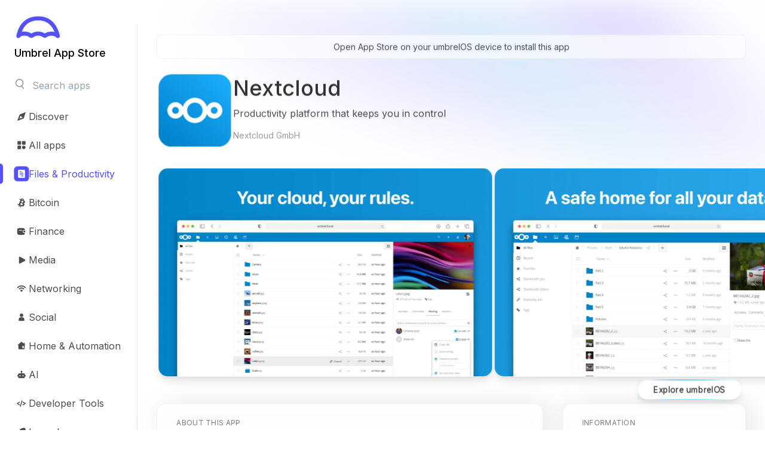

--- FILE ---
content_type: text/html; charset=utf-8
request_url: https://apps.umbrel.com/app/nextcloud
body_size: 29484
content:
<!DOCTYPE html><html lang="en" class="__variable_f367f3"><head><meta charSet="utf-8"/><meta name="viewport" content="width=device-width, initial-scale=1"/><link rel="preload" href="/_next/static/media/e4af272ccee01ff0-s.p.woff2" as="font" crossorigin="" type="font/woff2"/><link rel="preload" as="image" href="https://getumbrel.github.io/umbrel-apps-gallery/nextcloud/icon.svg"/><link rel="stylesheet" href="/_next/static/css/cd0f790f4041f2ba.css" data-precedence="next"/><link rel="preload" as="script" fetchPriority="low" href="/_next/static/chunks/webpack-bf270f4cf29f373d.js"/><script src="/_next/static/chunks/fd9d1056-d22a852a8a2fb290.js" async=""></script><script src="/_next/static/chunks/117-30f9b27799b83c6a.js" async=""></script><script src="/_next/static/chunks/main-app-2dcde4753ea0d175.js" async=""></script><script src="/_next/static/chunks/855-5cb36a3e7cf4a788.js" async=""></script><script src="/_next/static/chunks/718-e076ed25b3ef8369.js" async=""></script><script src="/_next/static/chunks/912-3261f4b217803ab7.js" async=""></script><script src="/_next/static/chunks/app/app/%5Bid%5D/page-7a70fedcacc22540.js" async=""></script><script src="/_next/static/chunks/716-cd5dd0af024a6144.js" async=""></script><script src="/_next/static/chunks/app/layout-a9d79b1e018ced2c.js" async=""></script><title>Nextcloud | Umbrel App Store</title><meta name="description" content="Discover Nextcloud for your umbrelOS home server. Learn more, see screenshots, and discover other self-hosted Files &amp; Productivity apps available for umbrelOS."/><link rel="manifest" href="/manifest.json" crossorigin="use-credentials"/><meta name="keywords" content="Nextcloud,Nextcloud GmbH,Files &amp; Productivity,umbrel app store,umbrel,umbrel app,umbrel apps,umbrelOS,umbrel os,raspberry pi,home server,self hosted,personal server,umbrell"/><meta name="robots" content="index, follow"/><meta name="googlebot" content="index, follow, max-video-preview:-1, max-image-preview:large, max-snippet:-1"/><meta property="og:title" content="Nextcloud | Umbrel App Store"/><meta property="og:description" content="Discover Nextcloud for your umbrelOS home server. Learn more, see screenshots, and discover other self-hosted Files &amp; Productivity apps available for umbrelOS."/><meta property="og:url" content="https://apps.umbrel.com/app/nextcloud"/><meta property="og:locale" content="en-US"/><meta property="og:image" content="https://apps.umbrel.com/api/og-image/app/nextcloud"/><meta property="og:image:width" content="1230"/><meta property="og:image:height" content="600"/><meta property="og:type" content="website"/><meta name="twitter:card" content="summary_large_image"/><meta name="twitter:site" content="@umbrel"/><meta name="twitter:creator" content="@umbrel"/><meta name="twitter:title" content="Nextcloud | Umbrel App Store"/><meta name="twitter:description" content="Discover Nextcloud for your umbrelOS home server. Learn more, see screenshots, and discover other self-hosted Files &amp; Productivity apps available for umbrelOS."/><meta name="twitter:image" content="https://apps.umbrel.com/api/og-image/app/nextcloud"/><meta name="twitter:image:width" content="1230"/><meta name="twitter:image:height" content="600"/><link rel="shortcut icon" href="/images/icon-192x192.png"/><link rel="icon" href="/images/icon-32x32.png"/><link rel="apple-touch-icon" href="/images/icon-180x180.png"/><link rel="/images/icon-180x180.png" href="/images/icon-180x180.png"/><meta name="next-size-adjust"/><script src="/_next/static/chunks/polyfills-42372ed130431b0a.js" noModule=""></script></head><!--$!--><template data-dgst="BAILOUT_TO_CLIENT_SIDE_RENDERING"></template><!--/$--><body><div class="fixed -z-20 top-0 inset-x-0 flex justify-center overflow-hidden pointer-events-none"><div class="w-[100rem] flex-none flex justify-end"><img alt="" loading="lazy" width="2880" height="1232" decoding="async" data-nimg="1" class="w-[75rem] flex-none max-w-none blur-xl" style="color:transparent" srcSet="/_next/image?url=%2F_next%2Fstatic%2Fmedia%2Fbackground.95b19baa.jpg&amp;w=3840&amp;q=75 1x" src="/_next/image?url=%2F_next%2Fstatic%2Fmedia%2Fbackground.95b19baa.jpg&amp;w=3840&amp;q=75"/></div></div><div class="2xl:container 2xl:mx-auto"><div class="fixed z-[999] right-1/2 translate-x-1/2 lg:right-6 bottom-5 lg:bottom-12 lg:translate-x-0 2xl:right-[calc(((100vw-1536px)/2)+1.5rem)]"><div class="" style="opacity:0;transform:scale(0.85) translateZ(0)"><div class="" tabindex="0"><a class="install-umbrel-cta px-8 py-2 text-sm sm:text-base shadow-lg bg-white/70 backdrop-blur-md backdrop-saturate-150" href="https://umbrel.com/umbrelos" target="_blank" rel="noreferrer">Explore umbrelOS<span class="gradient"></span></a></div></div></div><div class="w-full"><header class="w-full fixed z-50 sm:w-[34vw] md:w-[28vw] lg:w-[18vw] 2xl:w-[280px] sm:bg-white/10 sm:backdrop-blur-2xl sm:min-h-screen overflow-y-auto flex flex-col sm:py-6 sm:after:block sm:after:absolute sm:after:top-10 sm:after:bottom-10 sm:after:right-0 sm:after:w-px after:h-[calc(100vh - 20px)] sm:after:bg-black sm:after:opacity-[0.09]"><div class="hidden sm:flex flex-col mx-6"><a href="/"><svg class="w-[80px]" viewBox="0 0 96 51" fill="none" xmlns="http://www.w3.org/2000/svg"><g filter="url(#filter0_d_17_614)"><path fill-rule="evenodd" clip-rule="evenodd" d="M47.1782 12.0277C56.7533 11.8437 64.2913 14.4199 70.1383 19.4912C74.386 23.1753 77.9382 28.3479 80.6853 35.1793C78.5921 34.6636 76.3796 34.4108 74.0632 34.4108C69.1631 34.4108 64.7655 35.5443 61.1018 38.011C56.997 35.5062 52.5813 34.1897 47.904 34.1897C43.1203 34.1897 38.5282 35.566 34.1699 38.1494C29.9632 35.5031 25.2231 34.1897 20.0514 34.1897C18.1839 34.1897 16.397 34.363 14.7113 34.7253C17.1816 28.4424 20.4497 23.599 24.4176 20.0493C30.0874 14.9771 37.5584 12.2125 47.1782 12.0277ZM10.7066 45.9573C10.8527 45.8248 10.9895 45.6811 11.1154 45.5272C12.8654 43.4968 15.6049 42.2083 20.0514 42.2083C24.2453 42.2083 27.8429 43.3737 30.9889 45.6768L31.1131 45.7692C32.8225 47.0417 35.1497 47.0942 36.9148 45.9C40.6741 43.3565 44.3167 42.2083 47.904 42.2083C51.4278 42.2083 54.8471 43.3149 58.2366 45.7212L58.3073 45.7718C60.1887 47.1178 62.7469 47.0011 64.4981 45.4895C66.7368 43.557 69.8005 42.4293 74.0632 42.4293C78.5486 42.4293 82.026 43.681 84.7721 45.9997C84.8958 46.1084 85.0259 46.2092 85.1615 46.3016C85.5346 46.5569 85.939 46.7412 86.3571 46.856C86.9776 47.0273 87.6473 47.0513 88.3157 46.898C88.6528 46.8211 88.9811 46.7006 89.2916 46.537C90.3478 45.9813 91.0888 44.9851 91.3388 43.8464C91.4447 43.3639 91.4624 42.8559 91.3785 42.345C91.3555 42.2028 91.3247 42.0617 91.2864 41.9224C88.1056 29.5988 82.9054 19.95 75.3922 13.4336C67.7992 6.84799 58.2278 3.79536 47.0242 4.01063C35.8654 4.22503 26.4318 7.48848 19.0713 14.0732C11.7753 20.6001 6.88932 30.0561 4.12211 42.0079C4.08028 42.1742 4.04933 42.3424 4.02919 42.5114C3.88893 43.6668 4.26156 44.7895 4.98699 45.6236C5.36192 46.0546 5.83108 46.4086 6.37237 46.6501C6.72194 46.8067 7.08804 46.9101 7.45906 46.9612C8.66917 47.1306 9.8494 46.7348 10.7066 45.9573Z" fill="#5351FB"></path></g><defs><filter id="filter0_d_17_614" x="0" y="0" width="95.4314" height="51" filterUnits="userSpaceOnUse" color-interpolation-filters="sRGB"><feFlood flood-opacity="0" result="BackgroundImageFix"></feFlood><feColorMatrix in="SourceAlpha" type="matrix" values="0 0 0 0 0 0 0 0 0 0 0 0 0 0 0 0 0 0 127 0" result="hardAlpha"></feColorMatrix><feOffset></feOffset><feGaussianBlur stdDeviation="2"></feGaussianBlur><feComposite in2="hardAlpha" operator="out"></feComposite><feColorMatrix type="matrix" values="0 0 0 0 0 0 0 0 0 0 0 0 0 0 0 0 0 0 0.1 0"></feColorMatrix><feBlend mode="normal" in2="BackgroundImageFix" result="effect1_dropShadow_17_614"></feBlend><feBlend mode="normal" in="SourceGraphic" in2="effect1_dropShadow_17_614" result="shape"></feBlend></filter></defs></svg><span class="block mt-2 text-lg font-medium">Umbrel App Store</span></a></div><div class="overflow-x-hidden overflow-y-hidden flex flex-col grow"><div class="sm:hidden w-[calc(200vw-50px)] flex flex-col bg-white/80 backdrop-blur-3xl backdrop-saturate-150 border-b border-black/5"><div class="flex"><div class="flex justify-between py-3 px-4 w-[100vw]"><button aria-label="Menu"><svg class="scale-[0.85]" width="23" height="23" viewBox="0 0 23 23"><path stroke-width="3" stroke="rgba(150, 150, 150, 1)" stroke-linecap="round" d="M0.00195312 15.502L23.002 15.502"></path><path stroke-width="3" stroke="rgba(150, 150, 150, 1)" stroke-linecap="round" d="M0.00195312 7.49805L23.002 7.49805"></path></svg></button><div class="flex flex-col items-center"><a class="mb-0 font-medium" href="/">Umbrel App Store</a></div><div class="block px-3"></div></div><div class="flex flex-grow justify-between items-center"><div class="relative flex items-center translate-x-[calc(-15.3px-1rem)]"><svg class="absolute sm:relative pointer-events-none transition-all duration-400 scale-[0.85] sm:scale-[0.8] opacity-40 rotate-0}" width="18" height="21" viewBox="0 0 18 21" fill="none" xmlns="http://www.w3.org/2000/svg"><path class="origin-center transition-transform duration-400 rotate-0" fill-rule="evenodd" clip-rule="evenodd" d="M12.5146 15.9941C11.319 16.6359 9.95202 17 8.5 17C3.80558 17 0 13.1944 0 8.5C0 3.80558 3.80558 0 8.5 0C13.1944 0 17 3.80558 17 8.5C17 11.0223 15.9013 13.2881 14.1564 14.8448L17.7809 19.3753C18.1259 19.8066 18.056 20.4359 17.6247 20.7809C17.1934 21.1259 16.5641 21.056 16.2191 20.6247L12.5146 15.9941ZM15 8.5C15 12.0899 12.0899 15 8.5 15C4.91015 15 2 12.0899 2 8.5C2 4.91015 4.91015 2 8.5 2C12.0899 2 15 4.91015 15 8.5Z" fill="black"></path></svg><input type="text" class="mt-1 bg-transparent placeholder-slate-400 focus:outline-none block w-30 pl-8" placeholder="Search apps" autoComplete="off" name="search" value=""/></div><button class="flex mr-3 w-6 h-6 rounded-full bg-black/5 justify-center items-center" aria-label="Close search"><svg style="width:0.8rem;height:0.8rem;vertical-align:middle;fill:rgba(0, 0, 0, 0.5)" viewBox="0 0 1024 1024" xmlns="http://www.w3.org/2000/svg"><path d="M810.66 170.66q18.33 0 30.495 12.165t12.165 30.495q0 18.002-12.33 30.33L572.315 511.98 840.99 780.308q12.329 12.33 12.329 30.331 0 18.33-12.165 30.495T810.66 853.3q-18.002 0-30.331-12.329L512 572.293 243.671 840.97q-12.329 12.33-30.33 12.33-18.33 0-30.496-12.166T170.68 810.64q0-18.002 12.33-30.33l268.676-268.33L183.01 243.652q-12.329-12.33-12.329-30.331 0-18.33 12.165-30.495t30.495-12.165q18.002 0 30.331 12.329L512 451.666l268.329-268.677q12.329-12.33 30.33-12.33z"></path></svg></button></div></div><nav style="height:0px"><div class="flex grow flex-col py-2 sm:py-6 px-3 sm:px-4"><div class="flex grow flex-col"><ul><li style="opacity:0;transform:translateY(10px) translateZ(0)"><a class="text-sm xl:text-base items-center flex relative gap-2 hover:no-underline rounded-r-lg transition-colors before:transition-colors ease-in-out mb-2 p-2 scale sm:pl-6 sm:border-l-0 sm:before:absolute sm:before:h-[calc(100%-4px)] sm:before:top-[2px] sm:before:left-[-5px] sm:before:w-[10px] sm:before:rounded-full sm:before:transition-colors text-black/70 sm:hover:before:bg-black/25 2xl:before:hidden false" target="_self" href="/"><div class="relative flex flex-shrink-0"><img alt="" loading="lazy" width="24" height="24" decoding="async" data-nimg="1" class="transition block opacity-70" style="color:transparent" src="/images/nav-icon/discover.svg"/></div><span class="text-ellipsis overflow-hidden whitespace-nowrap">Discover</span></a></li><li style="opacity:0;transform:translateY(10px) translateZ(0)"><a class="text-sm xl:text-base items-center flex relative gap-2 hover:no-underline rounded-r-lg transition-colors before:transition-colors ease-in-out mb-2 p-2 scale sm:pl-6 sm:border-l-0 sm:before:absolute sm:before:h-[calc(100%-4px)] sm:before:top-[2px] sm:before:left-[-5px] sm:before:w-[10px] sm:before:rounded-full sm:before:transition-colors text-black/70 sm:hover:before:bg-black/25 2xl:before:hidden false" target="_self" href="/category/all"><div class="relative flex flex-shrink-0"><img alt="" loading="lazy" width="24" height="24" decoding="async" data-nimg="1" class="transition block opacity-70" style="color:transparent" src="/images/nav-icon/all.svg"/></div><span class="text-ellipsis overflow-hidden whitespace-nowrap">All apps</span></a></li><li style="opacity:0;transform:translateY(10px) translateZ(0)"><a class="text-sm xl:text-base items-center flex relative gap-2 hover:no-underline rounded-r-lg transition-colors before:transition-colors ease-in-out mb-2 p-2 scale sm:pl-6 sm:border-l-0 sm:before:absolute sm:before:h-[calc(100%-4px)] sm:before:top-[2px] sm:before:left-[-5px] sm:before:w-[10px] sm:before:rounded-full sm:before:transition-colors text-black/70 sm:hover:before:bg-black/25 2xl:before:hidden false" target="_self" href="/category/files"><div class="relative flex flex-shrink-0"><img alt="" loading="lazy" width="24" height="24" decoding="async" data-nimg="1" class="transition block opacity-70" style="color:transparent" src="/images/nav-icon/files.svg"/></div><span class="text-ellipsis overflow-hidden whitespace-nowrap">Files &amp; Productivity</span></a></li><li style="opacity:0;transform:translateY(10px) translateZ(0)"><a class="text-sm xl:text-base items-center flex relative gap-2 hover:no-underline rounded-r-lg transition-colors before:transition-colors ease-in-out mb-2 p-2 scale sm:pl-6 sm:border-l-0 sm:before:absolute sm:before:h-[calc(100%-4px)] sm:before:top-[2px] sm:before:left-[-5px] sm:before:w-[10px] sm:before:rounded-full sm:before:transition-colors text-black/70 sm:hover:before:bg-black/25 2xl:before:hidden false" target="_self" href="/category/bitcoin"><div class="relative flex flex-shrink-0"><img alt="" loading="lazy" width="24" height="24" decoding="async" data-nimg="1" class="transition block opacity-70" style="color:transparent" src="/images/nav-icon/bitcoin.svg"/></div><span class="text-ellipsis overflow-hidden whitespace-nowrap">Bitcoin</span></a></li><li style="opacity:0;transform:translateY(10px) translateZ(0)"><a class="text-sm xl:text-base items-center flex relative gap-2 hover:no-underline rounded-r-lg transition-colors before:transition-colors ease-in-out mb-2 p-2 scale sm:pl-6 sm:border-l-0 sm:before:absolute sm:before:h-[calc(100%-4px)] sm:before:top-[2px] sm:before:left-[-5px] sm:before:w-[10px] sm:before:rounded-full sm:before:transition-colors text-black/70 sm:hover:before:bg-black/25 2xl:before:hidden false" target="_self" href="/category/finance"><div class="relative flex flex-shrink-0"><img alt="" loading="lazy" width="24" height="24" decoding="async" data-nimg="1" class="transition block opacity-70" style="color:transparent" src="/images/nav-icon/finance.svg"/></div><span class="text-ellipsis overflow-hidden whitespace-nowrap">Finance</span></a></li><li style="opacity:0;transform:translateY(10px) translateZ(0)"><a class="text-sm xl:text-base items-center flex relative gap-2 hover:no-underline rounded-r-lg transition-colors before:transition-colors ease-in-out mb-2 p-2 scale sm:pl-6 sm:border-l-0 sm:before:absolute sm:before:h-[calc(100%-4px)] sm:before:top-[2px] sm:before:left-[-5px] sm:before:w-[10px] sm:before:rounded-full sm:before:transition-colors text-black/70 sm:hover:before:bg-black/25 2xl:before:hidden false" target="_self" href="/category/media"><div class="relative flex flex-shrink-0"><img alt="" loading="lazy" width="24" height="24" decoding="async" data-nimg="1" class="transition block opacity-70" style="color:transparent" src="/images/nav-icon/media.svg"/></div><span class="text-ellipsis overflow-hidden whitespace-nowrap">Media</span></a></li><li style="opacity:0;transform:translateY(10px) translateZ(0)"><a class="text-sm xl:text-base items-center flex relative gap-2 hover:no-underline rounded-r-lg transition-colors before:transition-colors ease-in-out mb-2 p-2 scale sm:pl-6 sm:border-l-0 sm:before:absolute sm:before:h-[calc(100%-4px)] sm:before:top-[2px] sm:before:left-[-5px] sm:before:w-[10px] sm:before:rounded-full sm:before:transition-colors text-black/70 sm:hover:before:bg-black/25 2xl:before:hidden false" target="_self" href="/category/networking"><div class="relative flex flex-shrink-0"><img alt="" loading="lazy" width="24" height="24" decoding="async" data-nimg="1" class="transition block opacity-70" style="color:transparent" src="/images/nav-icon/networking.svg"/></div><span class="text-ellipsis overflow-hidden whitespace-nowrap">Networking</span></a></li><li style="opacity:0;transform:translateY(10px) translateZ(0)"><a class="text-sm xl:text-base items-center flex relative gap-2 hover:no-underline rounded-r-lg transition-colors before:transition-colors ease-in-out mb-2 p-2 scale sm:pl-6 sm:border-l-0 sm:before:absolute sm:before:h-[calc(100%-4px)] sm:before:top-[2px] sm:before:left-[-5px] sm:before:w-[10px] sm:before:rounded-full sm:before:transition-colors text-black/70 sm:hover:before:bg-black/25 2xl:before:hidden false" target="_self" href="/category/social"><div class="relative flex flex-shrink-0"><img alt="" loading="lazy" width="24" height="24" decoding="async" data-nimg="1" class="transition block opacity-70" style="color:transparent" src="/images/nav-icon/social.svg"/></div><span class="text-ellipsis overflow-hidden whitespace-nowrap">Social</span></a></li><li style="opacity:0;transform:translateY(10px) translateZ(0)"><a class="text-sm xl:text-base items-center flex relative gap-2 hover:no-underline rounded-r-lg transition-colors before:transition-colors ease-in-out mb-2 p-2 scale sm:pl-6 sm:border-l-0 sm:before:absolute sm:before:h-[calc(100%-4px)] sm:before:top-[2px] sm:before:left-[-5px] sm:before:w-[10px] sm:before:rounded-full sm:before:transition-colors text-black/70 sm:hover:before:bg-black/25 2xl:before:hidden false" target="_self" href="/category/automation"><div class="relative flex flex-shrink-0"><img alt="" loading="lazy" width="24" height="24" decoding="async" data-nimg="1" class="transition block opacity-70" style="color:transparent" src="/images/nav-icon/automation.svg"/></div><span class="text-ellipsis overflow-hidden whitespace-nowrap">Home &amp; Automation</span></a></li><li style="opacity:0;transform:translateY(10px) translateZ(0)"><a class="text-sm xl:text-base items-center flex relative gap-2 hover:no-underline rounded-r-lg transition-colors before:transition-colors ease-in-out mb-2 p-2 scale sm:pl-6 sm:border-l-0 sm:before:absolute sm:before:h-[calc(100%-4px)] sm:before:top-[2px] sm:before:left-[-5px] sm:before:w-[10px] sm:before:rounded-full sm:before:transition-colors text-black/70 sm:hover:before:bg-black/25 2xl:before:hidden false" target="_self" href="/category/ai"><div class="relative flex flex-shrink-0"><img alt="" loading="lazy" width="24" height="24" decoding="async" data-nimg="1" class="transition block opacity-70" style="color:transparent" src="/images/nav-icon/ai.svg"/></div><span class="text-ellipsis overflow-hidden whitespace-nowrap">AI</span></a></li><li style="opacity:0;transform:translateY(10px) translateZ(0)"><a class="text-sm xl:text-base items-center flex relative gap-2 hover:no-underline rounded-r-lg transition-colors before:transition-colors ease-in-out mb-2 p-2 scale sm:pl-6 sm:border-l-0 sm:before:absolute sm:before:h-[calc(100%-4px)] sm:before:top-[2px] sm:before:left-[-5px] sm:before:w-[10px] sm:before:rounded-full sm:before:transition-colors text-black/70 sm:hover:before:bg-black/25 2xl:before:hidden false" target="_self" href="/category/developer"><div class="relative flex flex-shrink-0"><img alt="" loading="lazy" width="24" height="24" decoding="async" data-nimg="1" class="transition block opacity-70" style="color:transparent" src="/images/nav-icon/developer.svg"/></div><span class="text-ellipsis overflow-hidden whitespace-nowrap">Developer Tools</span></a></li><li style="opacity:0;transform:translateY(10px) translateZ(0)"><a class="text-sm xl:text-base items-center flex relative gap-2 hover:no-underline rounded-r-lg transition-colors before:transition-colors ease-in-out mb-2 p-2 scale sm:pl-6 sm:border-l-0 sm:before:absolute sm:before:h-[calc(100%-4px)] sm:before:top-[2px] sm:before:left-[-5px] sm:before:w-[10px] sm:before:rounded-full sm:before:transition-colors text-black/70 sm:hover:before:bg-black/25 2xl:before:hidden false" target="_blank" href="https://github.com/getumbrel/umbrel-apps/blob/master/README.md"><div class="relative flex flex-shrink-0"><img alt="" loading="lazy" width="24" height="24" decoding="async" data-nimg="1" class="transition block opacity-70" style="color:transparent" src="/images/nav-icon/docs.svg"/></div><span class="text-ellipsis overflow-hidden whitespace-nowrap">Launch your app</span></a></li></ul></div></div></nav></div><div class="hidden sm:flex items-center mt-4 mx-6"><div class="relative flex items-center "><svg class="absolute sm:relative pointer-events-none transition-all duration-400 scale-[0.85] sm:scale-[0.8] opacity-40 rotate-0}" width="18" height="21" viewBox="0 0 18 21" fill="none" xmlns="http://www.w3.org/2000/svg"><path class="origin-center transition-transform duration-400 rotate-0" fill-rule="evenodd" clip-rule="evenodd" d="M12.5146 15.9941C11.319 16.6359 9.95202 17 8.5 17C3.80558 17 0 13.1944 0 8.5C0 3.80558 3.80558 0 8.5 0C13.1944 0 17 3.80558 17 8.5C17 11.0223 15.9013 13.2881 14.1564 14.8448L17.7809 19.3753C18.1259 19.8066 18.056 20.4359 17.6247 20.7809C17.1934 21.1259 16.5641 21.056 16.2191 20.6247L12.5146 15.9941ZM15 8.5C15 12.0899 12.0899 15 8.5 15C4.91015 15 2 12.0899 2 8.5C2 4.91015 4.91015 2 8.5 2C12.0899 2 15 4.91015 15 8.5Z" fill="black"></path></svg><input type="text" class="mt-1 bg-transparent placeholder-slate-400 focus:outline-none block w-30 px-3 py-2" placeholder="Search apps" autoComplete="off" name="search" value=""/></div></div><nav class="hidden sm:flex grow flex-col py-3 pr-4"><div class="flex grow flex-col justify-between"><div><a class="text-sm xl:text-base items-center flex relative gap-2 hover:no-underline rounded-r-lg transition-colors before:transition-colors ease-in-out mb-2 p-2 scale sm:pl-6 sm:border-l-0 sm:before:absolute sm:before:h-[calc(100%-4px)] sm:before:top-[2px] sm:before:left-[-5px] sm:before:w-[10px] sm:before:rounded-full sm:before:transition-colors text-black/70 sm:hover:before:bg-black/25 2xl:before:hidden false" target="_self" href="/"><div class="relative flex flex-shrink-0"><img alt="" loading="lazy" width="24" height="24" decoding="async" data-nimg="1" class="transition block opacity-70" style="color:transparent" src="/images/nav-icon/discover.svg"/></div><span class="text-ellipsis overflow-hidden whitespace-nowrap">Discover</span></a><a class="text-sm xl:text-base items-center flex relative gap-2 hover:no-underline rounded-r-lg transition-colors before:transition-colors ease-in-out mb-2 p-2 scale sm:pl-6 sm:border-l-0 sm:before:absolute sm:before:h-[calc(100%-4px)] sm:before:top-[2px] sm:before:left-[-5px] sm:before:w-[10px] sm:before:rounded-full sm:before:transition-colors text-black/70 sm:hover:before:bg-black/25 2xl:before:hidden false" target="_self" href="/category/all"><div class="relative flex flex-shrink-0"><img alt="" loading="lazy" width="24" height="24" decoding="async" data-nimg="1" class="transition block opacity-70" style="color:transparent" src="/images/nav-icon/all.svg"/></div><span class="text-ellipsis overflow-hidden whitespace-nowrap">All apps</span></a><a class="text-sm xl:text-base items-center flex relative gap-2 hover:no-underline rounded-r-lg transition-colors before:transition-colors ease-in-out mb-2 p-2 scale sm:pl-6 sm:border-l-0 sm:before:absolute sm:before:h-[calc(100%-4px)] sm:before:top-[2px] sm:before:left-[-5px] sm:before:w-[10px] sm:before:rounded-full sm:before:transition-colors text-black/70 sm:hover:before:bg-black/25 2xl:before:hidden false" target="_self" href="/category/files"><div class="relative flex flex-shrink-0"><img alt="" loading="lazy" width="24" height="24" decoding="async" data-nimg="1" class="transition block opacity-70" style="color:transparent" src="/images/nav-icon/files.svg"/></div><span class="text-ellipsis overflow-hidden whitespace-nowrap">Files &amp; Productivity</span></a><a class="text-sm xl:text-base items-center flex relative gap-2 hover:no-underline rounded-r-lg transition-colors before:transition-colors ease-in-out mb-2 p-2 scale sm:pl-6 sm:border-l-0 sm:before:absolute sm:before:h-[calc(100%-4px)] sm:before:top-[2px] sm:before:left-[-5px] sm:before:w-[10px] sm:before:rounded-full sm:before:transition-colors text-black/70 sm:hover:before:bg-black/25 2xl:before:hidden false" target="_self" href="/category/bitcoin"><div class="relative flex flex-shrink-0"><img alt="" loading="lazy" width="24" height="24" decoding="async" data-nimg="1" class="transition block opacity-70" style="color:transparent" src="/images/nav-icon/bitcoin.svg"/></div><span class="text-ellipsis overflow-hidden whitespace-nowrap">Bitcoin</span></a><a class="text-sm xl:text-base items-center flex relative gap-2 hover:no-underline rounded-r-lg transition-colors before:transition-colors ease-in-out mb-2 p-2 scale sm:pl-6 sm:border-l-0 sm:before:absolute sm:before:h-[calc(100%-4px)] sm:before:top-[2px] sm:before:left-[-5px] sm:before:w-[10px] sm:before:rounded-full sm:before:transition-colors text-black/70 sm:hover:before:bg-black/25 2xl:before:hidden false" target="_self" href="/category/finance"><div class="relative flex flex-shrink-0"><img alt="" loading="lazy" width="24" height="24" decoding="async" data-nimg="1" class="transition block opacity-70" style="color:transparent" src="/images/nav-icon/finance.svg"/></div><span class="text-ellipsis overflow-hidden whitespace-nowrap">Finance</span></a><a class="text-sm xl:text-base items-center flex relative gap-2 hover:no-underline rounded-r-lg transition-colors before:transition-colors ease-in-out mb-2 p-2 scale sm:pl-6 sm:border-l-0 sm:before:absolute sm:before:h-[calc(100%-4px)] sm:before:top-[2px] sm:before:left-[-5px] sm:before:w-[10px] sm:before:rounded-full sm:before:transition-colors text-black/70 sm:hover:before:bg-black/25 2xl:before:hidden false" target="_self" href="/category/media"><div class="relative flex flex-shrink-0"><img alt="" loading="lazy" width="24" height="24" decoding="async" data-nimg="1" class="transition block opacity-70" style="color:transparent" src="/images/nav-icon/media.svg"/></div><span class="text-ellipsis overflow-hidden whitespace-nowrap">Media</span></a><a class="text-sm xl:text-base items-center flex relative gap-2 hover:no-underline rounded-r-lg transition-colors before:transition-colors ease-in-out mb-2 p-2 scale sm:pl-6 sm:border-l-0 sm:before:absolute sm:before:h-[calc(100%-4px)] sm:before:top-[2px] sm:before:left-[-5px] sm:before:w-[10px] sm:before:rounded-full sm:before:transition-colors text-black/70 sm:hover:before:bg-black/25 2xl:before:hidden false" target="_self" href="/category/networking"><div class="relative flex flex-shrink-0"><img alt="" loading="lazy" width="24" height="24" decoding="async" data-nimg="1" class="transition block opacity-70" style="color:transparent" src="/images/nav-icon/networking.svg"/></div><span class="text-ellipsis overflow-hidden whitespace-nowrap">Networking</span></a><a class="text-sm xl:text-base items-center flex relative gap-2 hover:no-underline rounded-r-lg transition-colors before:transition-colors ease-in-out mb-2 p-2 scale sm:pl-6 sm:border-l-0 sm:before:absolute sm:before:h-[calc(100%-4px)] sm:before:top-[2px] sm:before:left-[-5px] sm:before:w-[10px] sm:before:rounded-full sm:before:transition-colors text-black/70 sm:hover:before:bg-black/25 2xl:before:hidden false" target="_self" href="/category/social"><div class="relative flex flex-shrink-0"><img alt="" loading="lazy" width="24" height="24" decoding="async" data-nimg="1" class="transition block opacity-70" style="color:transparent" src="/images/nav-icon/social.svg"/></div><span class="text-ellipsis overflow-hidden whitespace-nowrap">Social</span></a><a class="text-sm xl:text-base items-center flex relative gap-2 hover:no-underline rounded-r-lg transition-colors before:transition-colors ease-in-out mb-2 p-2 scale sm:pl-6 sm:border-l-0 sm:before:absolute sm:before:h-[calc(100%-4px)] sm:before:top-[2px] sm:before:left-[-5px] sm:before:w-[10px] sm:before:rounded-full sm:before:transition-colors text-black/70 sm:hover:before:bg-black/25 2xl:before:hidden false" target="_self" href="/category/automation"><div class="relative flex flex-shrink-0"><img alt="" loading="lazy" width="24" height="24" decoding="async" data-nimg="1" class="transition block opacity-70" style="color:transparent" src="/images/nav-icon/automation.svg"/></div><span class="text-ellipsis overflow-hidden whitespace-nowrap">Home &amp; Automation</span></a><a class="text-sm xl:text-base items-center flex relative gap-2 hover:no-underline rounded-r-lg transition-colors before:transition-colors ease-in-out mb-2 p-2 scale sm:pl-6 sm:border-l-0 sm:before:absolute sm:before:h-[calc(100%-4px)] sm:before:top-[2px] sm:before:left-[-5px] sm:before:w-[10px] sm:before:rounded-full sm:before:transition-colors text-black/70 sm:hover:before:bg-black/25 2xl:before:hidden false" target="_self" href="/category/ai"><div class="relative flex flex-shrink-0"><img alt="" loading="lazy" width="24" height="24" decoding="async" data-nimg="1" class="transition block opacity-70" style="color:transparent" src="/images/nav-icon/ai.svg"/></div><span class="text-ellipsis overflow-hidden whitespace-nowrap">AI</span></a><a class="text-sm xl:text-base items-center flex relative gap-2 hover:no-underline rounded-r-lg transition-colors before:transition-colors ease-in-out mb-2 p-2 scale sm:pl-6 sm:border-l-0 sm:before:absolute sm:before:h-[calc(100%-4px)] sm:before:top-[2px] sm:before:left-[-5px] sm:before:w-[10px] sm:before:rounded-full sm:before:transition-colors text-black/70 sm:hover:before:bg-black/25 2xl:before:hidden false" target="_self" href="/category/developer"><div class="relative flex flex-shrink-0"><img alt="" loading="lazy" width="24" height="24" decoding="async" data-nimg="1" class="transition block opacity-70" style="color:transparent" src="/images/nav-icon/developer.svg"/></div><span class="text-ellipsis overflow-hidden whitespace-nowrap">Developer Tools</span></a></div><a class="text-sm xl:text-base items-center flex relative gap-2 hover:no-underline rounded-r-lg transition-colors before:transition-colors ease-in-out mb-2 p-2 scale sm:pl-6 sm:border-l-0 sm:before:absolute sm:before:h-[calc(100%-4px)] sm:before:top-[2px] sm:before:left-[-5px] sm:before:w-[10px] sm:before:rounded-full sm:before:transition-colors text-black/70 sm:hover:before:bg-black/25 2xl:before:hidden false" target="_blank" href="https://github.com/getumbrel/umbrel-apps/blob/master/README.md"><div class="relative flex flex-shrink-0"><img alt="" loading="lazy" width="24" height="24" decoding="async" data-nimg="1" class="transition block opacity-70" style="color:transparent" src="/images/nav-icon/docs.svg"/></div><span class="text-ellipsis overflow-hidden whitespace-nowrap">Launch your app</span></a></div></nav></div></header><div class="sm:pl-[34vw] md:pl-[28vw] lg:pl-[18vw] 2xl:pl-[280px] min-h-screen flex flex-col justify-between"><main class="pt-10 sm:pt-3 pb-10" role="main"><div><div><div class="flex flex-col sm:flex-col-reverse"><div class="px-4 md:px-8 mt-8 flex justify-between items-center"><div class="flex gap-4 md:gap-5"><div class="flex flex-shrink-0" style="opacity:0;transform:scale(0.85) translateZ(0)"><img alt="Icon of Nextcloud app on Umbrel App Store" loading="lazy" width="512" height="512" decoding="async" data-nimg="1" class="w-20 md:w-32 h-20 md:h-32 rounded-2xl md:rounded-3xl shadow-sm border border-black/5" style="color:transparent" src="https://getumbrel.github.io/umbrel-apps-gallery/nextcloud/icon.svg"/></div><div><div class="" style="opacity:0;transform:translateX(0px) translateY(10px) translateZ(0)"><h1 class="text-2xl md:text-4xl md:mt-1 md:mb-2 text-black/80 font-medium">Nextcloud</h1></div><div class="" style="opacity:0;transform:translateX(0px) translateY(10px) translateZ(0)"><h2 class="text-black/70 mb-3">Productivity platform that keeps you in control</h2></div><div class="" style="opacity:0;transform:translateX(0px) translateY(10px) translateZ(0)"><h3 class="text-black/40 text-sm">Nextcloud GmbH</h3></div></div></div></div><div class="" style="opacity:0;transform:translateX(0px) translateY(10px) translateZ(0)"><div class="mx-2 sm:mx-4 md:mx-8 mt-5 sm:mt-9 px-2 pt-[0.625rem] pb-[0.55rem] bg-white/60 border border-black/5 rounded-md sm:rounded-lg backdrop-saturate-200 backdrop-blur-3xl"><span class="block text-sm w-full text-center text-black/70">Open App Store on your umbrelOS device to install this app</span></div></div></div><div class="mt-8 flex flex-nowrap overflow-x-auto gap-4 md:gap-5 px-4 md:px-8 pb-4 md:pb-6 hide-scrollbar"><div class="relative min-h-[55vw] h-[55vw] min-w-[88vw] w-[88vw] md:min-h-[250px] md:h-[250px] md:min-w-[400px] md:w-[400px] lg:min-h-[350px] lg:h-[350px] lg:min-w-[560px] lg:w-[560px] rounded-xl sm:rounded-2xl overflow-hidden shadow-lg border border-black/5" style="opacity:0;transform:translateX(10px) translateY(0px) translateZ(0)"><img src="https://getumbrel.github.io/umbrel-apps-gallery/nextcloud/icon.svg" class="absolute w-[200%] h-[200%] top-1/2 left-1/2 -translate-x-1/2 -translate-y-1/2 -z-1 blur-2xl saturate-150" style="-webkit-mask-image:-webkit-radial-gradient(white, black)" alt=""/><img alt="Screenshot 1 of Nextcloud app on Umbrel App Store" loading="lazy" decoding="async" data-nimg="fill" class="h-full w-full object-cover" style="position:absolute;height:100%;width:100%;left:0;top:0;right:0;bottom:0;color:transparent" sizes="100vw" srcSet="/_next/image?url=https%3A%2F%2Fgetumbrel.github.io%2Fumbrel-apps-gallery%2Fnextcloud%2F1.jpg&amp;w=640&amp;q=75 640w, /_next/image?url=https%3A%2F%2Fgetumbrel.github.io%2Fumbrel-apps-gallery%2Fnextcloud%2F1.jpg&amp;w=750&amp;q=75 750w, /_next/image?url=https%3A%2F%2Fgetumbrel.github.io%2Fumbrel-apps-gallery%2Fnextcloud%2F1.jpg&amp;w=828&amp;q=75 828w, /_next/image?url=https%3A%2F%2Fgetumbrel.github.io%2Fumbrel-apps-gallery%2Fnextcloud%2F1.jpg&amp;w=1080&amp;q=75 1080w, /_next/image?url=https%3A%2F%2Fgetumbrel.github.io%2Fumbrel-apps-gallery%2Fnextcloud%2F1.jpg&amp;w=1200&amp;q=75 1200w, /_next/image?url=https%3A%2F%2Fgetumbrel.github.io%2Fumbrel-apps-gallery%2Fnextcloud%2F1.jpg&amp;w=1920&amp;q=75 1920w, /_next/image?url=https%3A%2F%2Fgetumbrel.github.io%2Fumbrel-apps-gallery%2Fnextcloud%2F1.jpg&amp;w=2048&amp;q=75 2048w, /_next/image?url=https%3A%2F%2Fgetumbrel.github.io%2Fumbrel-apps-gallery%2Fnextcloud%2F1.jpg&amp;w=3840&amp;q=75 3840w" src="/_next/image?url=https%3A%2F%2Fgetumbrel.github.io%2Fumbrel-apps-gallery%2Fnextcloud%2F1.jpg&amp;w=3840&amp;q=75"/></div><div class="relative min-h-[55vw] h-[55vw] min-w-[88vw] w-[88vw] md:min-h-[250px] md:h-[250px] md:min-w-[400px] md:w-[400px] lg:min-h-[350px] lg:h-[350px] lg:min-w-[560px] lg:w-[560px] rounded-xl sm:rounded-2xl overflow-hidden shadow-lg border border-black/5" style="opacity:0;transform:translateX(10px) translateY(0px) translateZ(0)"><img src="https://getumbrel.github.io/umbrel-apps-gallery/nextcloud/icon.svg" class="absolute w-[200%] h-[200%] top-1/2 left-1/2 -translate-x-1/2 -translate-y-1/2 -z-1 blur-2xl saturate-150" style="-webkit-mask-image:-webkit-radial-gradient(white, black)" alt=""/><img alt="Screenshot 2 of Nextcloud app on Umbrel App Store" loading="lazy" decoding="async" data-nimg="fill" class="h-full w-full object-cover" style="position:absolute;height:100%;width:100%;left:0;top:0;right:0;bottom:0;color:transparent" sizes="100vw" srcSet="/_next/image?url=https%3A%2F%2Fgetumbrel.github.io%2Fumbrel-apps-gallery%2Fnextcloud%2F2.jpg&amp;w=640&amp;q=75 640w, /_next/image?url=https%3A%2F%2Fgetumbrel.github.io%2Fumbrel-apps-gallery%2Fnextcloud%2F2.jpg&amp;w=750&amp;q=75 750w, /_next/image?url=https%3A%2F%2Fgetumbrel.github.io%2Fumbrel-apps-gallery%2Fnextcloud%2F2.jpg&amp;w=828&amp;q=75 828w, /_next/image?url=https%3A%2F%2Fgetumbrel.github.io%2Fumbrel-apps-gallery%2Fnextcloud%2F2.jpg&amp;w=1080&amp;q=75 1080w, /_next/image?url=https%3A%2F%2Fgetumbrel.github.io%2Fumbrel-apps-gallery%2Fnextcloud%2F2.jpg&amp;w=1200&amp;q=75 1200w, /_next/image?url=https%3A%2F%2Fgetumbrel.github.io%2Fumbrel-apps-gallery%2Fnextcloud%2F2.jpg&amp;w=1920&amp;q=75 1920w, /_next/image?url=https%3A%2F%2Fgetumbrel.github.io%2Fumbrel-apps-gallery%2Fnextcloud%2F2.jpg&amp;w=2048&amp;q=75 2048w, /_next/image?url=https%3A%2F%2Fgetumbrel.github.io%2Fumbrel-apps-gallery%2Fnextcloud%2F2.jpg&amp;w=3840&amp;q=75 3840w" src="/_next/image?url=https%3A%2F%2Fgetumbrel.github.io%2Fumbrel-apps-gallery%2Fnextcloud%2F2.jpg&amp;w=3840&amp;q=75"/></div><div class="relative min-h-[55vw] h-[55vw] min-w-[88vw] w-[88vw] md:min-h-[250px] md:h-[250px] md:min-w-[400px] md:w-[400px] lg:min-h-[350px] lg:h-[350px] lg:min-w-[560px] lg:w-[560px] rounded-xl sm:rounded-2xl overflow-hidden shadow-lg border border-black/5" style="opacity:0;transform:translateX(10px) translateY(0px) translateZ(0)"><img src="https://getumbrel.github.io/umbrel-apps-gallery/nextcloud/icon.svg" class="absolute w-[200%] h-[200%] top-1/2 left-1/2 -translate-x-1/2 -translate-y-1/2 -z-1 blur-2xl saturate-150" style="-webkit-mask-image:-webkit-radial-gradient(white, black)" alt=""/><img alt="Screenshot 3 of Nextcloud app on Umbrel App Store" loading="lazy" decoding="async" data-nimg="fill" class="h-full w-full object-cover" style="position:absolute;height:100%;width:100%;left:0;top:0;right:0;bottom:0;color:transparent" sizes="100vw" srcSet="/_next/image?url=https%3A%2F%2Fgetumbrel.github.io%2Fumbrel-apps-gallery%2Fnextcloud%2F3.jpg&amp;w=640&amp;q=75 640w, /_next/image?url=https%3A%2F%2Fgetumbrel.github.io%2Fumbrel-apps-gallery%2Fnextcloud%2F3.jpg&amp;w=750&amp;q=75 750w, /_next/image?url=https%3A%2F%2Fgetumbrel.github.io%2Fumbrel-apps-gallery%2Fnextcloud%2F3.jpg&amp;w=828&amp;q=75 828w, /_next/image?url=https%3A%2F%2Fgetumbrel.github.io%2Fumbrel-apps-gallery%2Fnextcloud%2F3.jpg&amp;w=1080&amp;q=75 1080w, /_next/image?url=https%3A%2F%2Fgetumbrel.github.io%2Fumbrel-apps-gallery%2Fnextcloud%2F3.jpg&amp;w=1200&amp;q=75 1200w, /_next/image?url=https%3A%2F%2Fgetumbrel.github.io%2Fumbrel-apps-gallery%2Fnextcloud%2F3.jpg&amp;w=1920&amp;q=75 1920w, /_next/image?url=https%3A%2F%2Fgetumbrel.github.io%2Fumbrel-apps-gallery%2Fnextcloud%2F3.jpg&amp;w=2048&amp;q=75 2048w, /_next/image?url=https%3A%2F%2Fgetumbrel.github.io%2Fumbrel-apps-gallery%2Fnextcloud%2F3.jpg&amp;w=3840&amp;q=75 3840w" src="/_next/image?url=https%3A%2F%2Fgetumbrel.github.io%2Fumbrel-apps-gallery%2Fnextcloud%2F3.jpg&amp;w=3840&amp;q=75"/></div></div><div class="px-4 md:px-8 mt-5 grid grid-cols-1 lg:grid-cols-12 gap-x-8"><div class="lg:col-span-7 xl:col-span-8"><div class="pb-10 mb-8 md:mb-10 bg-white/90 px-6 md:px-8 rounded-2xl border border-black/5 backdrop-blur-3xl backdrop-saturate-200 drop-shadow-[10px_10px_25px_rgba(0,0,0,0.15)]"><span class="mb-8 mt-6 block text-black/50 uppercase text-xs tracking-wide">About this app</span><div><div style="overflow:hidden;position:relative;-webkit-mask-image:none;mask-image:none;height:224px"><div class="text-black/90"><p class="mb-4 last:mb-0 whitespace-pre-line break-words">Nextcloud puts your data at your fingertips, under your control. Store your documents, calendar, contacts and photos on your Umbrel instead of some company&#x27;s data center. Features:</p>
<ul class="list-disc pl-6 mb-4 space-y-1 text-black/90">
<li class="leading-relaxed [&amp;&gt;p]:inline [&amp;&gt;p]:m-0">Mobile and desktop sync</li>
<li class="leading-relaxed [&amp;&gt;p]:inline [&amp;&gt;p]:m-0">Versioning and undelete</li>
<li class="leading-relaxed [&amp;&gt;p]:inline [&amp;&gt;p]:m-0">Galleries and activity feed</li>
<li class="leading-relaxed [&amp;&gt;p]:inline [&amp;&gt;p]:m-0">File editing and preview support for PDF, images, text files, Open Document, Word files and more.</li>
<li class="leading-relaxed [&amp;&gt;p]:inline [&amp;&gt;p]:m-0">Smooth performance and easy user interface.</li>
<li class="leading-relaxed [&amp;&gt;p]:inline [&amp;&gt;p]:m-0">Fine-grained control over access to data and sharing capabilities by user and by group.</li>
</ul>
<p class="mb-4 last:mb-0 whitespace-pre-line break-words">Note: After logging in to Nextcloud please change the password to something secure before sharing the address with anyone.</p></div></div></div></div><div class="pb-10 mb-8 md:mb-10 bg-white/90 px-6 md:px-8 rounded-2xl border border-black/5 backdrop-blur-3xl backdrop-saturate-200 drop-shadow-[10px_10px_25px_rgba(0,0,0,0.15)]"><span class="mb-8 mt-6 block text-black/50 uppercase text-xs tracking-wide">What&#x27;s new</span><div><div style="overflow:hidden;position:relative;-webkit-mask-image:none;mask-image:none;height:224px"><div class="space-y-8"><div class=""><div class="flex flex-col sm:flex-row sm:justify-between sm:items-center mb-4"><span class="block font-bold text-xl text-black/70">Version <!-- -->32.0.5</span><span class="text-sm text-black/50 mt-1 sm:mt-0" title="Jan 21, 2026">today</span></div><div class="text-black/90"><p class="mb-4 last:mb-0 whitespace-pre-line break-words">This update includes bug fixes and improvements:</p>
<ul class="list-disc pl-6 mb-4 space-y-1 text-black/90">
<li class="leading-relaxed [&amp;&gt;p]:inline [&amp;&gt;p]:m-0">Various bug fixes and stability improvements</li>
</ul>
<p class="mb-4 last:mb-0 whitespace-pre-line break-words">Full release notes are found at <a href="https://github.com/nextcloud-releases/server/releases" target="_blank" rel="noopener noreferrer" class="text-primary underline hover:text-primary/80 transition-colors">https://github.com/nextcloud-releases/server/releases</a></p></div></div><div class="pt-8 border-t border-black/5"><div class="flex flex-col sm:flex-row sm:justify-between sm:items-center mb-4"><span class="block font-bold text-xl text-black/70">Version <!-- -->32.0.1</span><span class="text-sm text-black/50 mt-1 sm:mt-0" title="Oct 29, 2025">2 months ago</span></div><div class="text-black/90"><p class="mb-4 last:mb-0 whitespace-pre-line break-words">This update includes bug fixes and improvements:</p>
<ul class="list-disc pl-6 mb-4 space-y-1 text-black/90">
<li class="leading-relaxed [&amp;&gt;p]:inline [&amp;&gt;p]:m-0">Various bug fixes and stability improvements</li>
</ul>
<p class="mb-4 last:mb-0 whitespace-pre-line break-words">Full release notes are found at <a href="https://github.com/nextcloud-releases/server/releases" target="_blank" rel="noopener noreferrer" class="text-primary underline hover:text-primary/80 transition-colors">https://github.com/nextcloud-releases/server/releases</a></p></div></div><div class="pt-8 border-t border-black/5"><div class="flex flex-col sm:flex-row sm:justify-between sm:items-center mb-4"><span class="block font-bold text-xl text-black/70">Version <!-- -->32.0.0</span><span class="text-sm text-black/50 mt-1 sm:mt-0" title="Oct 3, 2025">3 months ago</span></div><div class="text-black/90"><p class="mb-4 last:mb-0 whitespace-pre-line break-words">This update includes new features, improvements and bug fixes:</p>
<ul class="list-disc pl-6 mb-4 space-y-1 text-black/90">
<li class="leading-relaxed [&amp;&gt;p]:inline [&amp;&gt;p]:m-0">🫧 Global redesign and usability lift</li>
<li class="leading-relaxed [&amp;&gt;p]:inline [&amp;&gt;p]:m-0">🎨 New Office UI: colors, tabs, bars</li>
<li class="leading-relaxed [&amp;&gt;p]:inline [&amp;&gt;p]:m-0">💪 Performance and stability boost</li>
<li class="leading-relaxed [&amp;&gt;p]:inline [&amp;&gt;p]:m-0">🧠 New AI Agency tools unlocked</li>
<li class="leading-relaxed [&amp;&gt;p]:inline [&amp;&gt;p]:m-0">💬 Talk threads &amp; live transcription</li>
<li class="leading-relaxed [&amp;&gt;p]:inline [&amp;&gt;p]:m-0">📅 Calendar: date poll for participants</li>
<li class="leading-relaxed [&amp;&gt;p]:inline [&amp;&gt;p]:m-0">🔎 Intuitive file search</li>
<li class="leading-relaxed [&amp;&gt;p]:inline [&amp;&gt;p]:m-0">👥 Teams 2.0 &amp; quick Guest accounts</li>
<li class="leading-relaxed [&amp;&gt;p]:inline [&amp;&gt;p]:m-0">👑 Quick presets &amp; many other admin updates</li>
<li class="leading-relaxed [&amp;&gt;p]:inline [&amp;&gt;p]:m-0">⚡ Vue3, WebSockets and more OpenAPI for devs</li>
</ul>
<p class="mb-4 last:mb-0 whitespace-pre-line break-words">Full release notes are found at <a href="https://github.com/nextcloud-releases/server/releases" target="_blank" rel="noopener noreferrer" class="text-primary underline hover:text-primary/80 transition-colors">https://github.com/nextcloud-releases/server/releases</a></p></div></div><div class="pt-8 border-t border-black/5"><div class="flex flex-col sm:flex-row sm:justify-between sm:items-center mb-4"><span class="block font-bold text-xl text-black/70">Version <!-- -->31.0.9</span><span class="text-sm text-black/50 mt-1 sm:mt-0" title="Sep 17, 2025">4 months ago</span></div><div class="text-black/90"><p class="mb-4 last:mb-0 whitespace-pre-line break-words">This update includes various improvements and bug fixes:</p>
<ul class="list-disc pl-6 mb-4 space-y-1 text-black/90">
<li class="leading-relaxed [&amp;&gt;p]:inline [&amp;&gt;p]:m-0">Improved performance and stability for file sharing and calendar events</li>
<li class="leading-relaxed [&amp;&gt;p]:inline [&amp;&gt;p]:m-0">Enhanced search with smarter &quot;load more&quot; and better small-window display</li>
<li class="leading-relaxed [&amp;&gt;p]:inline [&amp;&gt;p]:m-0">Stronger handling of federated sharing, remote shares, and shared file filtering</li>
<li class="leading-relaxed [&amp;&gt;p]:inline [&amp;&gt;p]:m-0">Better calendar subscriptions support, especially for Outlook</li>
<li class="leading-relaxed [&amp;&gt;p]:inline [&amp;&gt;p]:m-0">Enhanced two-factor authentication security and suspicious login detection</li>
<li class="leading-relaxed [&amp;&gt;p]:inline [&amp;&gt;p]:m-0">Improved text editor with link handling and Mermaid diagram support</li>
<li class="leading-relaxed [&amp;&gt;p]:inline [&amp;&gt;p]:m-0">Upgraded viewer and Photos apps with better sorting, fonts, and PDF handling</li>
<li class="leading-relaxed [&amp;&gt;p]:inline [&amp;&gt;p]:m-0">Dashboard icons, layout, and related resources functionality improved</li>
<li class="leading-relaxed [&amp;&gt;p]:inline [&amp;&gt;p]:m-0">New commands added for distributed memcache management</li>
<li class="leading-relaxed [&amp;&gt;p]:inline [&amp;&gt;p]:m-0">Various fixes for file uploads, versioning, encryption, and conflict resolution</li>
</ul>
<p class="mb-4 last:mb-0 whitespace-pre-line break-words">Full release notes are found at <a href="https://github.com/nextcloud-releases/server/releases" target="_blank" rel="noopener noreferrer" class="text-primary underline hover:text-primary/80 transition-colors">https://github.com/nextcloud-releases/server/releases</a></p></div></div><div class="pt-8 border-t border-black/5"><div class="flex flex-col sm:flex-row sm:justify-between sm:items-center mb-4"><span class="block font-bold text-xl text-black/70">Version <!-- -->31.0.8</span><span class="text-sm text-black/50 mt-1 sm:mt-0" title="Aug 29, 2025">4 months ago</span></div><div class="text-black/90"><p class="mb-4 last:mb-0 whitespace-pre-line break-words">This update includes various improvements and bug fixes:</p>
<ul class="list-disc pl-6 mb-4 space-y-1 text-black/90">
<li class="leading-relaxed [&amp;&gt;p]:inline [&amp;&gt;p]:m-0">Improved handling of file operations, sharing, and user management</li>
<li class="leading-relaxed [&amp;&gt;p]:inline [&amp;&gt;p]:m-0">Enhanced security measures and performance optimizations</li>
<li class="leading-relaxed [&amp;&gt;p]:inline [&amp;&gt;p]:m-0">Fixed issues with calendars, notifications, and file previews</li>
<li class="leading-relaxed [&amp;&gt;p]:inline [&amp;&gt;p]:m-0">Updated UI components and translations</li>
<li class="leading-relaxed [&amp;&gt;p]:inline [&amp;&gt;p]:m-0">Added new admin commands and improved existing ones</li>
</ul>
<p class="mb-4 last:mb-0 whitespace-pre-line break-words">Full release notes are found at <a href="https://github.com/nextcloud-releases/server/releases" target="_blank" rel="noopener noreferrer" class="text-primary underline hover:text-primary/80 transition-colors">https://github.com/nextcloud-releases/server/releases</a></p></div></div><div class="pt-8 border-t border-black/5"><div class="flex flex-col sm:flex-row sm:justify-between sm:items-center mb-4"><span class="block font-bold text-xl text-black/70">Version <!-- -->31.0.7</span><span class="text-sm text-black/50 mt-1 sm:mt-0" title="Jul 14, 2025">6 months ago</span></div><div class="text-black/90"><p class="mb-4 last:mb-0 whitespace-pre-line break-words">This update includes various improvements and bug fixes:</p>
<ul class="list-disc pl-6 mb-4 space-y-1 text-black/90">
<li class="leading-relaxed [&amp;&gt;p]:inline [&amp;&gt;p]:m-0">Added commands for renaming files, clearing photo caches, listing orphan objects, and getting storage info</li>
<li class="leading-relaxed [&amp;&gt;p]:inline [&amp;&gt;p]:m-0">Improved encryption reporting, metadata handling, file versioning, and error messages</li>
<li class="leading-relaxed [&amp;&gt;p]:inline [&amp;&gt;p]:m-0">Fixed issues in sharing, previews, calendars, user status, and file drop handling</li>
<li class="leading-relaxed [&amp;&gt;p]:inline [&amp;&gt;p]:m-0">Updated UI components, translations, and admin controls</li>
<li class="leading-relaxed [&amp;&gt;p]:inline [&amp;&gt;p]:m-0">Enhanced accessibility and security</li>
</ul>
<p class="mb-4 last:mb-0 whitespace-pre-line break-words">Full release notes are found at <a href="https://github.com/nextcloud-releases/server/releases" target="_blank" rel="noopener noreferrer" class="text-primary underline hover:text-primary/80 transition-colors">https://github.com/nextcloud-releases/server/releases</a></p></div></div><div class="pt-8 border-t border-black/5"><div class="flex flex-col sm:flex-row sm:justify-between sm:items-center mb-4"><span class="block font-bold text-xl text-black/70">Version <!-- -->31.0.6</span><span class="text-sm text-black/50 mt-1 sm:mt-0" title="Jun 25, 2025">6 months ago</span></div><div class="text-black/90"><p class="mb-4 last:mb-0 whitespace-pre-line break-words">This update includes various improvements and bug fixes:</p>
<ul class="list-disc pl-6 mb-4 space-y-1 text-black/90">
<li class="leading-relaxed [&amp;&gt;p]:inline [&amp;&gt;p]:m-0">Added commands for renaming files, clearing photo caches, listing orphan objects, checking files_external dependencies, and getting storage info</li>
<li class="leading-relaxed [&amp;&gt;p]:inline [&amp;&gt;p]:m-0">Improved encryption info reporting, metadata handling, file versioning, and error messages</li>
<li class="leading-relaxed [&amp;&gt;p]:inline [&amp;&gt;p]:m-0">Fixed various issues in sharing, previews, calendars, user status, and file drop handling</li>
<li class="leading-relaxed [&amp;&gt;p]:inline [&amp;&gt;p]:m-0">Optimized background jobs, webhooks, previews, and dashboard performance</li>
<li class="leading-relaxed [&amp;&gt;p]:inline [&amp;&gt;p]:m-0">Added OIDC support, task processing checks, and event logging</li>
<li class="leading-relaxed [&amp;&gt;p]:inline [&amp;&gt;p]:m-0">Updated modals, dropdowns, translations, and UI feedback across apps</li>
<li class="leading-relaxed [&amp;&gt;p]:inline [&amp;&gt;p]:m-0">Updated dependencies, workflows, and CI configuration</li>
<li class="leading-relaxed [&amp;&gt;p]:inline [&amp;&gt;p]:m-0">Enhanced accessibility, security, and admin controls</li>
</ul>
<p class="mb-4 last:mb-0 whitespace-pre-line break-words">Full release notes are found at <a href="https://github.com/nextcloud-releases/server/releases" target="_blank" rel="noopener noreferrer" class="text-primary underline hover:text-primary/80 transition-colors">https://github.com/nextcloud-releases/server/releases</a></p></div></div><div class="pt-8 border-t border-black/5"><div class="flex flex-col sm:flex-row sm:justify-between sm:items-center mb-4"><span class="block font-bold text-xl text-black/70">Version <!-- -->31.0.5</span><span class="text-sm text-black/50 mt-1 sm:mt-0" title="May 20, 2025">8 months ago</span></div><div class="text-black/90"><p class="mb-4 last:mb-0 whitespace-pre-line break-words">This update includes various improvements and bug fixes:</p>
<ul class="list-disc pl-6 mb-4 space-y-1 text-black/90">
<li class="leading-relaxed [&amp;&gt;p]:inline [&amp;&gt;p]:m-0">Added logging for preview generation and profile field API</li>
<li class="leading-relaxed [&amp;&gt;p]:inline [&amp;&gt;p]:m-0">Improved share handling, including hide-download and federation fixes</li>
<li class="leading-relaxed [&amp;&gt;p]:inline [&amp;&gt;p]:m-0">Fixed issues with S3 storage, file previews, and sharing permissions</li>
<li class="leading-relaxed [&amp;&gt;p]:inline [&amp;&gt;p]:m-0">Enhanced database indexing and memory usage logging</li>
<li class="leading-relaxed [&amp;&gt;p]:inline [&amp;&gt;p]:m-0">Refactored UI components and removed outdated code</li>
<li class="leading-relaxed [&amp;&gt;p]:inline [&amp;&gt;p]:m-0">Addressed bugs in DAV, CalDAV, and LDAP modules</li>
<li class="leading-relaxed [&amp;&gt;p]:inline [&amp;&gt;p]:m-0">Numerous other performance, UI, and reliability improvements</li>
</ul>
<p class="mb-4 last:mb-0 whitespace-pre-line break-words">Full release notes can be found at <a href="https://github.com/nextcloud/server/releases" target="_blank" rel="noopener noreferrer" class="text-primary underline hover:text-primary/80 transition-colors">https://github.com/nextcloud/server/releases</a></p></div></div><div class="pt-8 border-t border-black/5"><div class="flex flex-col sm:flex-row sm:justify-between sm:items-center mb-4"><span class="block font-bold text-xl text-black/70">Version <!-- -->31.0.4</span><span class="text-sm text-black/50 mt-1 sm:mt-0" title="May 2, 2025">8 months ago</span></div><div class="text-black/90"><p class="mb-4 last:mb-0 whitespace-pre-line break-words">This update includes various improvements and bug fixes:</p>
<ul class="list-disc pl-6 mb-4 space-y-1 text-black/90">
<li class="leading-relaxed [&amp;&gt;p]:inline [&amp;&gt;p]:m-0">Improved error handling for share creation</li>
<li class="leading-relaxed [&amp;&gt;p]:inline [&amp;&gt;p]:m-0">Enhanced performance for cloud ID resolution</li>
<li class="leading-relaxed [&amp;&gt;p]:inline [&amp;&gt;p]:m-0">Added user details in Trashbin logs</li>
<li class="leading-relaxed [&amp;&gt;p]:inline [&amp;&gt;p]:m-0">Fixed issues with share providers and reshares</li>
<li class="leading-relaxed [&amp;&gt;p]:inline [&amp;&gt;p]:m-0">Implemented rate limiting for share creation</li>
<li class="leading-relaxed [&amp;&gt;p]:inline [&amp;&gt;p]:m-0">Applied default password setting in SharingDetailsTab</li>
<li class="leading-relaxed [&amp;&gt;p]:inline [&amp;&gt;p]:m-0">Various other bug fixes and performance enhancements</li>
</ul>
<p class="mb-4 last:mb-0 whitespace-pre-line break-words">Full release notes can be found at <a href="https://github.com/nextcloud/server/releases" target="_blank" rel="noopener noreferrer" class="text-primary underline hover:text-primary/80 transition-colors">https://github.com/nextcloud/server/releases</a></p></div></div><div class="pt-8 border-t border-black/5"><div class="flex flex-col sm:flex-row sm:justify-between sm:items-center mb-4"><span class="block font-bold text-xl text-black/70">Version <!-- -->31.0.2</span><span class="text-sm text-black/50 mt-1 sm:mt-0" title="Mar 24, 2025">9 months ago</span></div><div class="text-black/90"><p class="mb-4 last:mb-0 whitespace-pre-line break-words">This update includes various improvements and bug fixes:</p>
<ul class="list-disc pl-6 mb-4 space-y-1 text-black/90">
<li class="leading-relaxed [&amp;&gt;p]:inline [&amp;&gt;p]:m-0">Fixed encryption, MIME types, and share token handling</li>
<li class="leading-relaxed [&amp;&gt;p]:inline [&amp;&gt;p]:m-0">Added direct file deletion without trashbin</li>
<li class="leading-relaxed [&amp;&gt;p]:inline [&amp;&gt;p]:m-0">Improved error messages and debugging</li>
<li class="leading-relaxed [&amp;&gt;p]:inline [&amp;&gt;p]:m-0">Fixed comments and activity parameters</li>
<li class="leading-relaxed [&amp;&gt;p]:inline [&amp;&gt;p]:m-0">Added 2FA support for Ephemeral sessions</li>
<li class="leading-relaxed [&amp;&gt;p]:inline [&amp;&gt;p]:m-0">Updated third-party dependencies</li>
</ul>
<p class="mb-4 last:mb-0 whitespace-pre-line break-words">Full release notes can be found at <a href="https://github.com/nextcloud/server/releases" target="_blank" rel="noopener noreferrer" class="text-primary underline hover:text-primary/80 transition-colors">https://github.com/nextcloud/server/releases</a></p></div></div><div class="pt-8 border-t border-black/5"><div class="flex flex-col sm:flex-row sm:justify-between sm:items-center mb-4"><span class="block font-bold text-xl text-black/70">Version <!-- -->31.0.1</span><span class="text-sm text-black/50 mt-1 sm:mt-0" title="Mar 18, 2025">10 months ago</span></div><div class="text-black/90"><p class="mb-4 last:mb-0 whitespace-pre-line break-words">This update includes various improvements and bug fixes:</p>
<ul class="list-disc pl-6 mb-4 space-y-1 text-black/90">
<li class="leading-relaxed [&amp;&gt;p]:inline [&amp;&gt;p]:m-0">Performance enhancements across all products</li>
<li class="leading-relaxed [&amp;&gt;p]:inline [&amp;&gt;p]:m-0">Improved user experience and stability</li>
<li class="leading-relaxed [&amp;&gt;p]:inline [&amp;&gt;p]:m-0">Fixed issues with file sharing and permissions</li>
<li class="leading-relaxed [&amp;&gt;p]:inline [&amp;&gt;p]:m-0">Enhanced security for user sessions</li>
<li class="leading-relaxed [&amp;&gt;p]:inline [&amp;&gt;p]:m-0">Improved handling of external storage</li>
<li class="leading-relaxed [&amp;&gt;p]:inline [&amp;&gt;p]:m-0">Various UI and translation updates</li>
</ul>
<p class="mb-4 last:mb-0 whitespace-pre-line break-words">Full release notes can be found at <a href="https://github.com/nextcloud/server/releases" target="_blank" rel="noopener noreferrer" class="text-primary underline hover:text-primary/80 transition-colors">https://github.com/nextcloud/server/releases</a></p></div></div><div class="pt-8 border-t border-black/5"><div class="flex flex-col sm:flex-row sm:justify-between sm:items-center mb-4"><span class="block font-bold text-xl text-black/70">Version <!-- -->31.0.0</span><span class="text-sm text-black/50 mt-1 sm:mt-0" title="Feb 28, 2025">10 months ago</span></div><div class="text-black/90"><p class="mb-4 last:mb-0 whitespace-pre-line break-words">Highlights:</p>
<ul class="list-disc pl-6 mb-4 space-y-1 text-black/90">
<li class="leading-relaxed [&amp;&gt;p]:inline [&amp;&gt;p]:m-0">🔒 End-to-end encryption in calls and web</li>
<li class="leading-relaxed [&amp;&gt;p]:inline [&amp;&gt;p]:m-0">⚡ Performance improvements across all our products</li>
<li class="leading-relaxed [&amp;&gt;p]:inline [&amp;&gt;p]:m-0">⚙️ Thousands of tweaks for improved UX and stability</li>
<li class="leading-relaxed [&amp;&gt;p]:inline [&amp;&gt;p]:m-0">✨ Your own new personal assistant</li>
<li class="leading-relaxed [&amp;&gt;p]:inline [&amp;&gt;p]:m-0">🔄 Seamless file conversions</li>
<li class="leading-relaxed [&amp;&gt;p]:inline [&amp;&gt;p]:m-0">👥 Smarter team sharing with Team folders</li>
<li class="leading-relaxed [&amp;&gt;p]:inline [&amp;&gt;p]:m-0">💬 Schedule meetings directly in Talk</li>
<li class="leading-relaxed [&amp;&gt;p]:inline [&amp;&gt;p]:m-0">📧 Mail you love again: translations, summaries, and mentions</li>
</ul>
<p class="mb-4 last:mb-0 whitespace-pre-line break-words">Full release notes can be found at <a href="https://github.com/nextcloud/server/releases" target="_blank" rel="noopener noreferrer" class="text-primary underline hover:text-primary/80 transition-colors">https://github.com/nextcloud/server/releases</a></p></div></div><div class="pt-8 border-t border-black/5"><div class="flex flex-col sm:flex-row sm:justify-between sm:items-center mb-4"><span class="block font-bold text-xl text-black/70">Version <!-- -->30.0.5</span><span class="text-sm text-black/50 mt-1 sm:mt-0" title="Jan 21, 2025">12 months ago</span></div><div class="text-black/90"><p class="mb-4 last:mb-0 whitespace-pre-line break-words">Highlights:</p>
<ul class="list-disc pl-6 mb-4 space-y-1 text-black/90">
<li class="leading-relaxed [&amp;&gt;p]:inline [&amp;&gt;p]:m-0">Fixed macOS WebDAV large-file uploads that failed with php-fpm.</li>
<li class="leading-relaxed [&amp;&gt;p]:inline [&amp;&gt;p]:m-0">Improved performance of shared storage checks.</li>
<li class="leading-relaxed [&amp;&gt;p]:inline [&amp;&gt;p]:m-0">Added a command to update re-shares if the original sharing user was revoked.</li>
<li class="leading-relaxed [&amp;&gt;p]:inline [&amp;&gt;p]:m-0">Fixed folder moves in Files to properly update paths and subfolders.</li>
<li class="leading-relaxed [&amp;&gt;p]:inline [&amp;&gt;p]:m-0">Added support for Microsoft time zones in CalDAV.</li>
<li class="leading-relaxed [&amp;&gt;p]:inline [&amp;&gt;p]:m-0">Disabled iTip/iMip messages in CalDAV.</li>
<li class="leading-relaxed [&amp;&gt;p]:inline [&amp;&gt;p]:m-0">Throttled “favorite” actions in Files to a maximum of five simultaneous requests.</li>
<li class="leading-relaxed [&amp;&gt;p]:inline [&amp;&gt;p]:m-0">Fixed mimetype updates in object storage when changing file extensions.</li>
<li class="leading-relaxed [&amp;&gt;p]:inline [&amp;&gt;p]:m-0">Stopped overwriting share expiration dates with default values.</li>
<li class="leading-relaxed [&amp;&gt;p]:inline [&amp;&gt;p]:m-0">Closed the Viewer when navigating back in browser history.</li>
<li class="leading-relaxed [&amp;&gt;p]:inline [&amp;&gt;p]:m-0">Implemented various visual improvements across sharing details, Server Info, and the Viewer.</li>
</ul>
<p class="mb-4 last:mb-0 whitespace-pre-line break-words">Full release notes can be found at <a href="https://github.com/nextcloud/server/releases" target="_blank" rel="noopener noreferrer" class="text-primary underline hover:text-primary/80 transition-colors">https://github.com/nextcloud/server/releases</a></p></div></div><div class="pt-8 border-t border-black/5"><div class="flex flex-col sm:flex-row sm:justify-between sm:items-center mb-4"><span class="block font-bold text-xl text-black/70">Version <!-- -->30.0.4</span><span class="text-sm text-black/50 mt-1 sm:mt-0" title="Jan 2, 2025">12 months ago</span></div><div class="text-black/90"><p class="mb-4 last:mb-0 whitespace-pre-line break-words">This release includes various improvements and bug fixes:</p>
<ul class="list-disc pl-6 mb-4 space-y-1 text-black/90">
<li class="leading-relaxed [&amp;&gt;p]:inline [&amp;&gt;p]:m-0">Fixed app store update and removal functionality</li>
<li class="leading-relaxed [&amp;&gt;p]:inline [&amp;&gt;p]:m-0">Improved email notifications for link share uploads</li>
<li class="leading-relaxed [&amp;&gt;p]:inline [&amp;&gt;p]:m-0">Fixed issues with link share requests</li>
<li class="leading-relaxed [&amp;&gt;p]:inline [&amp;&gt;p]:m-0">Enhanced sharing functionality and password handling</li>
<li class="leading-relaxed [&amp;&gt;p]:inline [&amp;&gt;p]:m-0">Various performance and stability improvements</li>
</ul>
<p class="mb-4 last:mb-0 whitespace-pre-line break-words">Full release notes can be found at <a href="https://github.com/nextcloud/server/releases" target="_blank" rel="noopener noreferrer" class="text-primary underline hover:text-primary/80 transition-colors">https://github.com/nextcloud/server/releases</a></p></div></div><div class="pt-8 border-t border-black/5"><div class="flex flex-col sm:flex-row sm:justify-between sm:items-center mb-4"><span class="block font-bold text-xl text-black/70">Version <!-- -->30.0.0</span><span class="text-sm text-black/50 mt-1 sm:mt-0" title="Oct 1, 2024">last year</span></div><div class="text-black/90"><p class="mb-4 last:mb-0 whitespace-pre-line break-words">Nextcloud version 30 introduces a range of new features, improvements, and enhancements across various apps and core functionalities. Key updates include:</p>
<ul class="list-disc pl-6 mb-4 space-y-1 text-black/90">
<li class="leading-relaxed [&amp;&gt;p]:inline [&amp;&gt;p]:m-0">File management improvements</li>
<li class="leading-relaxed [&amp;&gt;p]:inline [&amp;&gt;p]:m-0">Sharing and collaboration enhancements</li>
<li class="leading-relaxed [&amp;&gt;p]:inline [&amp;&gt;p]:m-0">User management and security upgrades</li>
<li class="leading-relaxed [&amp;&gt;p]:inline [&amp;&gt;p]:m-0">Theming and user interface updates</li>
<li class="leading-relaxed [&amp;&gt;p]:inline [&amp;&gt;p]:m-0">Calendar and contacts enhancements</li>
<li class="leading-relaxed [&amp;&gt;p]:inline [&amp;&gt;p]:m-0">Developer tools and API improvements</li>
<li class="leading-relaxed [&amp;&gt;p]:inline [&amp;&gt;p]:m-0">Performance and security enhancements</li>
<li class="leading-relaxed [&amp;&gt;p]:inline [&amp;&gt;p]:m-0">Photos app improvements</li>
<li class="leading-relaxed [&amp;&gt;p]:inline [&amp;&gt;p]:m-0">Text app enhancements</li>
</ul>
<p class="mb-4 last:mb-0 whitespace-pre-line break-words">Full release notes can be found at <a href="https://github.com/nextcloud/server/releases" target="_blank" rel="noopener noreferrer" class="text-primary underline hover:text-primary/80 transition-colors">https://github.com/nextcloud/server/releases</a></p></div></div><div class="pt-8 border-t border-black/5"><div class="flex flex-col sm:flex-row sm:justify-between sm:items-center mb-4"><span class="block font-bold text-xl text-black/70">Version <!-- -->29.0.7</span><span class="text-sm text-black/50 mt-1 sm:mt-0" title="Sep 19, 2024">last year</span></div><div class="text-black/90"><p class="mb-4 last:mb-0 whitespace-pre-line break-words">This is a small bugfix release.</p>
<p class="mb-4 last:mb-0 whitespace-pre-line break-words">Full release notes can be found at <a href="https://github.com/nextcloud/server/releases" target="_blank" rel="noopener noreferrer" class="text-primary underline hover:text-primary/80 transition-colors">https://github.com/nextcloud/server/releases</a></p></div></div><div class="pt-8 border-t border-black/5"><div class="flex flex-col sm:flex-row sm:justify-between sm:items-center mb-4"><span class="block font-bold text-xl text-black/70">Version <!-- -->29.0.6</span><span class="text-sm text-black/50 mt-1 sm:mt-0" title="Sep 9, 2024">last year</span></div><div class="text-black/90"><p class="mb-4 last:mb-0 whitespace-pre-line break-words">⚠️ This update may take several minutes to complete. Please be patient.</p>
<p class="mb-4 last:mb-0 whitespace-pre-line break-words">Key highlights:</p>
<ul class="list-disc pl-6 mb-4 space-y-1 text-black/90">
<li class="leading-relaxed [&amp;&gt;p]:inline [&amp;&gt;p]:m-0">Enhanced performance and stability</li>
<li class="leading-relaxed [&amp;&gt;p]:inline [&amp;&gt;p]:m-0">Improved file sharing and collaboration features</li>
<li class="leading-relaxed [&amp;&gt;p]:inline [&amp;&gt;p]:m-0">Various security enhancements</li>
<li class="leading-relaxed [&amp;&gt;p]:inline [&amp;&gt;p]:m-0">Fixed issues with user status automation</li>
<li class="leading-relaxed [&amp;&gt;p]:inline [&amp;&gt;p]:m-0">Optimized query for share ownership</li>
<li class="leading-relaxed [&amp;&gt;p]:inline [&amp;&gt;p]:m-0">Improved UI elements for group managers</li>
</ul>
<p class="mb-4 last:mb-0 whitespace-pre-line break-words">Full release notes can be found at <a href="https://github.com/nextcloud/server/releases" target="_blank" rel="noopener noreferrer" class="text-primary underline hover:text-primary/80 transition-colors">https://github.com/nextcloud/server/releases</a></p></div></div><div class="pt-8 border-t border-black/5"><div class="flex flex-col sm:flex-row sm:justify-between sm:items-center mb-4"><span class="block font-bold text-xl text-black/70">Version <!-- -->29.0.5</span><span class="text-sm text-black/50 mt-1 sm:mt-0" title="Aug 26, 2024">last year</span></div><div class="text-black/90"><p class="mb-4 last:mb-0 whitespace-pre-line break-words">⚠️ If you are upgrading from a version older than 29.0.4, this update may take several minutes to complete. Please be patient.</p>
<p class="mb-4 last:mb-0 whitespace-pre-line break-words">Key highlights:</p>
<ul class="list-disc pl-6 mb-4 space-y-1 text-black/90">
<li class="leading-relaxed [&amp;&gt;p]:inline [&amp;&gt;p]:m-0">Enhanced performance and stability</li>
<li class="leading-relaxed [&amp;&gt;p]:inline [&amp;&gt;p]:m-0">Improved file sharing and collaboration features</li>
<li class="leading-relaxed [&amp;&gt;p]:inline [&amp;&gt;p]:m-0">Various security enhancements</li>
</ul>
<p class="mb-4 last:mb-0 whitespace-pre-line break-words">Full release notes can be found at <a href="https://github.com/nextcloud/server/releases" target="_blank" rel="noopener noreferrer" class="text-primary underline hover:text-primary/80 transition-colors">https://github.com/nextcloud/server/releases</a></p></div></div><div class="pt-8 border-t border-black/5"><div class="flex flex-col sm:flex-row sm:justify-between sm:items-center mb-4"><span class="block font-bold text-xl text-black/70">Version <!-- -->29.0.4</span><span class="text-sm text-black/50 mt-1 sm:mt-0" title="Aug 6, 2024">last year</span></div><div class="text-black/90"><p class="mb-4 last:mb-0 whitespace-pre-line break-words">This is a major upgrade of Nextcloud on umbrelOS, updating from version 28.0.3 to 29.0.4. The Nextcloud app on the Umbrel app store will now receive updates in alignment with the official Nextcloud release schedule.</p>
<p class="mb-4 last:mb-0 whitespace-pre-line break-words">This update may take several minutes to complete. Nextcloud may be unavailable for a few minutes during the update process.</p>
<p class="mb-4 last:mb-0 whitespace-pre-line break-words">Full release notes can be found at <a href="https://github.com/nextcloud/server/releases" target="_blank" rel="noopener noreferrer" class="text-primary underline hover:text-primary/80 transition-colors">https://github.com/nextcloud/server/releases</a></p></div></div><div class="pt-8 border-t border-black/5"><div class="flex flex-col sm:flex-row sm:justify-between sm:items-center mb-4"><span class="block font-bold text-xl text-black/70">Version <!-- -->28.0.3</span><span class="text-sm text-black/50 mt-1 sm:mt-0" title="Mar 15, 2024">last year</span></div><div class="text-black/90"><p class="mb-4 last:mb-0 whitespace-pre-line break-words">This patch update takes Nextcloud from version 28.0.2 to 28.0.3 and is a minor update that includes many changes/fixes.
Full release details for all Nextcloud versions can be found at <a href="https://nextcloud.com/changelog/" target="_blank" rel="noopener noreferrer" class="text-primary underline hover:text-primary/80 transition-colors">https://nextcloud.com/changelog/</a></p></div></div><div class="pt-8 border-t border-black/5"><div class="flex flex-col sm:flex-row sm:justify-between sm:items-center mb-4"><span class="block font-bold text-xl text-black/70">Version <!-- -->28.0.2</span><span class="text-sm text-black/50 mt-1 sm:mt-0" title="Feb 2, 2024">last year</span></div><div class="text-black/90"><p class="mb-4 last:mb-0 whitespace-pre-line break-words">This patch update takes Nextcloud from version 28.0.1 to 28.0.2 and includes the following changes/fixes:</p>
<ul class="list-disc pl-6 mb-4 space-y-1 text-black/90">
<li class="leading-relaxed [&amp;&gt;p]:inline [&amp;&gt;p]:m-0">Replace input field with password field and added password error message</li>
<li class="leading-relaxed [&amp;&gt;p]:inline [&amp;&gt;p]:m-0">Refactor UI for session and app token management</li>
<li class="leading-relaxed [&amp;&gt;p]:inline [&amp;&gt;p]:m-0">Backport unified search improvements / Rename “global search” to “unified search”</li>
<li class="leading-relaxed [&amp;&gt;p]:inline [&amp;&gt;p]:m-0">Add OpenAPI scopes</li>
<li class="leading-relaxed [&amp;&gt;p]:inline [&amp;&gt;p]:m-0">and many more...</li>
</ul>
<p class="mb-4 last:mb-0 whitespace-pre-line break-words">Full release details for all Nextcloud versions can be found at <a href="https://nextcloud.com/changelog/" target="_blank" rel="noopener noreferrer" class="text-primary underline hover:text-primary/80 transition-colors">https://nextcloud.com/changelog/</a></p></div></div><div class="pt-8 border-t border-black/5"><div class="flex flex-col sm:flex-row sm:justify-between sm:items-center mb-4"><span class="block font-bold text-xl text-black/70">Version <!-- -->28.0.1</span><span class="text-sm text-black/50 mt-1 sm:mt-0" title="Jan 17, 2024">2 years ago</span></div><div class="text-black/90"><p class="mb-4 last:mb-0 whitespace-pre-line break-words">This patch update takes Nextcloud from version 28.0.0 to 28.0.1 and includes many fixes.</p>
<p class="mb-4 last:mb-0 whitespace-pre-line break-words">Full release details for all Nextcloud versions can be found at <a href="https://nextcloud.com/changelog/" target="_blank" rel="noopener noreferrer" class="text-primary underline hover:text-primary/80 transition-colors">https://nextcloud.com/changelog/</a></p></div></div><div class="pt-8 border-t border-black/5"><div class="flex flex-col sm:flex-row sm:justify-between sm:items-center mb-4"><span class="block font-bold text-xl text-black/70">Version <!-- -->28.0.0</span><span class="text-sm text-black/50 mt-1 sm:mt-0" title="Dec 15, 2023">2 years ago</span></div><div class="text-black/90"><p class="mb-4 last:mb-0 whitespace-pre-line break-words">🚨 This is a major update of the Nextcloud app on Umbrel! It may take several minutes to install the update, so please be patient and don&#x27;t restart your Umbrel during this process.</p>
<p class="mb-4 last:mb-0 whitespace-pre-line break-words">Full release details for all Nextcloud versions can be found at <a href="https://nextcloud.com/changelog/" target="_blank" rel="noopener noreferrer" class="text-primary underline hover:text-primary/80 transition-colors">https://nextcloud.com/changelog/</a></p></div></div><div class="pt-8 border-t border-black/5"><div class="flex flex-col sm:flex-row sm:justify-between sm:items-center mb-4"><span class="block font-bold text-xl text-black/70">Version <!-- -->25.0.1</span><span class="text-sm text-black/50 mt-1 sm:mt-0" title="Nov 28, 2022">3 years ago</span></div><div class="text-black/90"><p class="mb-4 last:mb-0 whitespace-pre-line break-words">⚠️ This update may take a while. It migrates Nextcloud from v22 to v25 and can take several minutes depending on your Internet connection speed, your server hardware, and how many files you have stored in Nextcloud.</p>
<ul class="list-disc pl-6 mb-4 space-y-1 text-black/90">
<li class="leading-relaxed [&amp;&gt;p]:inline [&amp;&gt;p]:m-0">Full changelog can be found here: <a href="https://nextcloud.com/changelog/" target="_blank" rel="noopener noreferrer" class="text-primary underline hover:text-primary/80 transition-colors">https://nextcloud.com/changelog/</a></li>
</ul></div></div><div class="pt-8 border-t border-black/5"><div class="flex flex-col sm:flex-row sm:justify-between sm:items-center mb-4"><span class="block font-bold text-xl text-black/70">Version <!-- -->22.2.10-build-2</span><span class="text-sm text-black/50 mt-1 sm:mt-0" title="Nov 28, 2022">3 years ago</span></div><div class="text-black/90"><ul class="list-disc pl-6 mb-4 space-y-1 text-black/90">
<li class="leading-relaxed [&amp;&gt;p]:inline [&amp;&gt;p]:m-0">Increase upload limit to 1TB</li>
</ul></div></div><div class="pt-8 border-t border-black/5"><div class="flex flex-col sm:flex-row sm:justify-between sm:items-center mb-4"><span class="block font-bold text-xl text-black/70">Version <!-- -->22.2.10</span><span class="text-sm text-black/50 mt-1 sm:mt-0" title="Sep 14, 2022">3 years ago</span></div><div class="text-black/90"><ul class="list-disc pl-6 mb-4 space-y-1 text-black/90">
<li class="leading-relaxed [&amp;&gt;p]:inline [&amp;&gt;p]:m-0">This release fixes a bug where your Nextcloud instance is inaccessible via your Umbrel&#x27;s IP address.</li>
</ul></div></div></div></div></div></div></div><div class="lg:col-span-5 xl:col-span-4"><div class="pb-10 mb-8 md:mb-10 bg-white/90 px-6 md:px-8 rounded-2xl border border-black/5 backdrop-blur-3xl backdrop-saturate-200 drop-shadow-[10px_10px_25px_rgba(0,0,0,0.15)]"><span class="mb-8 mt-6 block text-black/50 uppercase text-xs tracking-wide">Information</span><ul><li class="flex justify-between mb-6"><span class="text-black/60 block">Version</span><span class="max-w-[50%] text-right block truncate text-black/90">32.0.5</span></li><li class="flex justify-between mb-6"><span class="text-black/60 block">Category</span><a class="text-primary max-w-[50%] text-right block truncate" href="/category/files">Files &amp; Productivity</a></li><li class="flex justify-between mb-6"><span class="text-black/60 block">Source code</span><a href="https://github.com/nextcloud/server" target="_blank" class="text-primary max-w-[50%] text-right block truncate" rel="noreferrer">Public</a></li><li class="flex justify-between mb-6"><span class="text-black/60 block">Developed by</span><div class="flex items-center gap-2 max-w-[50%]"><a href="https://nextcloud.com" target="_blank" class="text-primary text-right truncate" rel="noreferrer">Nextcloud GmbH</a><a class="bg-slate-400 text-white text-xs px-2 pt-[0.1rem] pb-[0.2rem] rounded-full whitespace-nowrap hover:opacity-80 transition-opacity" href="/developer/Nextcloud%20GmbH">1<!-- --> app</a></div></li><li class="flex justify-between mb-6"><span class="text-black/60 block">Submitted by</span><div class="flex items-center gap-2 max-w-[50%]"><a href="https://github.com/getumbrel/umbrel/commit/dcaae95daa8ee3d7e8044d55d13887d8ff353030" target="_blank" class="text-primary text-right truncate" rel="noreferrer">Umbrel</a><a class="bg-slate-400 text-white text-xs px-2 pt-[0.1rem] pb-[0.2rem] rounded-full whitespace-nowrap hover:opacity-80 transition-opacity" href="/submitter/Umbrel">47<!-- --> app<!-- -->s</a></div></li><li class="flex justify-between"><span class="text-black/60 block">Compatible with</span><span class="max-w-[50%] text-right block truncate text-black/90">umbrelOS 0.5 or later</span></li></ul></div></div></div><div class="py-4"><section class="mt-10"><div class="px-6 md:px-8 mb-10"><h2 class="text-xs font-bold uppercase tracking-wide text-black/40 mb-1" style="opacity:0;transform:translateY(10px) translateZ(0)">More apps in Files &amp; Productivity</h2><span class="block text-3xl md:text-4xl mb-12 font-bold text-black/80" style="opacity:0;transform:translateY(10px) translateZ(0)">You might also like</span></div><ul class="px-6 md:px-8 grid grid-cols-1 md:grid-cols-2 lg:grid-cols-3 gap-8 md:gap-12"><li style="opacity:0;transform:translateY(30px) translateZ(0)"><div tabindex="0"><a class="hover:no-underline" href="/app/dumbpad"><div class="flex gap-3"><div class="flex-shrink-0 block w-[4.6rem] md:w-20 h-[4.6rem] md:h-20 rounded-2xl border border-black/5 shadow-sm overflow-hidden"><img alt="Icon of DumbPad on Umbrel App Store" loading="lazy" width="256" height="256" decoding="async" data-nimg="1" class="rounded-2xl object-cover" style="color:transparent" src="https://getumbrel.github.io/umbrel-apps-gallery/dumbpad/icon.svg"/></div><div class="mt-1"><span class="block text-xl font-medium text-black/80 line-clamp-1">DumbPad</span><span class="block text-sm text-black/50 h-11 line-clamp-2">A notepad with collaborative editing, fuzzy search, &amp; markdown preview</span></div></div></a></div></li><li style="opacity:0;transform:translateY(30px) translateZ(0)"><div tabindex="0"><a class="hover:no-underline" href="/app/pingvin-share"><div class="flex gap-3"><div class="flex-shrink-0 block w-[4.6rem] md:w-20 h-[4.6rem] md:h-20 rounded-2xl border border-black/5 shadow-sm overflow-hidden"><img alt="Icon of Pingvin Share on Umbrel App Store" loading="lazy" width="256" height="256" decoding="async" data-nimg="1" class="rounded-2xl object-cover" style="color:transparent" src="https://getumbrel.github.io/umbrel-apps-gallery/pingvin-share/icon.svg"/></div><div class="mt-1"><span class="block text-xl font-medium text-black/80 line-clamp-1">Pingvin Share</span><span class="block text-sm text-black/50 h-11 line-clamp-2">Self-hosted file sharing platform</span></div></div></a></div></li><li style="opacity:0;transform:translateY(30px) translateZ(0)"><div tabindex="0"><a class="hover:no-underline" href="/app/bentopdf"><div class="flex gap-3"><div class="flex-shrink-0 block w-[4.6rem] md:w-20 h-[4.6rem] md:h-20 rounded-2xl border border-black/5 shadow-sm overflow-hidden"><img alt="Icon of BentoPDF on Umbrel App Store" loading="lazy" width="256" height="256" decoding="async" data-nimg="1" class="rounded-2xl object-cover" style="color:transparent" src="https://getumbrel.github.io/umbrel-apps-gallery/bentopdf/icon.svg"/></div><div class="mt-1"><span class="block text-xl font-medium text-black/80 line-clamp-1">BentoPDF</span><span class="block text-sm text-black/50 h-11 line-clamp-2">A Privacy First PDF Toolkit</span></div></div></a></div></li><li style="opacity:0;transform:translateY(30px) translateZ(0)"><div tabindex="0"><a class="hover:no-underline" href="/app/ghost"><div class="flex gap-3"><div class="flex-shrink-0 block w-[4.6rem] md:w-20 h-[4.6rem] md:h-20 rounded-2xl border border-black/5 shadow-sm overflow-hidden"><img alt="Icon of Ghost on Umbrel App Store" loading="lazy" width="256" height="256" decoding="async" data-nimg="1" class="rounded-2xl object-cover" style="color:transparent" src="https://getumbrel.github.io/umbrel-apps-gallery/ghost/icon.svg"/></div><div class="mt-1"><span class="block text-xl font-medium text-black/80 line-clamp-1">Ghost</span><span class="block text-sm text-black/50 h-11 line-clamp-2">A platform for creators to publish, grow, and monetize their content</span></div></div></a></div></li><li style="opacity:0;transform:translateY(30px) translateZ(0)"><div tabindex="0"><a class="hover:no-underline" href="/app/docuseal"><div class="flex gap-3"><div class="flex-shrink-0 block w-[4.6rem] md:w-20 h-[4.6rem] md:h-20 rounded-2xl border border-black/5 shadow-sm overflow-hidden"><img alt="Icon of DocuSeal on Umbrel App Store" loading="lazy" width="256" height="256" decoding="async" data-nimg="1" class="rounded-2xl object-cover" style="color:transparent" src="https://getumbrel.github.io/umbrel-apps-gallery/docuseal/icon.svg"/></div><div class="mt-1"><span class="block text-xl font-medium text-black/80 line-clamp-1">DocuSeal</span><span class="block text-sm text-black/50 h-11 line-clamp-2">Open source document filling and signing</span></div></div></a></div></li><li style="opacity:0;transform:translateY(30px) translateZ(0)"><div tabindex="0"><a class="hover:no-underline" href="/app/owncloud"><div class="flex gap-3"><div class="flex-shrink-0 block w-[4.6rem] md:w-20 h-[4.6rem] md:h-20 rounded-2xl border border-black/5 shadow-sm overflow-hidden"><img alt="Icon of ownCloud on Umbrel App Store" loading="lazy" width="256" height="256" decoding="async" data-nimg="1" class="rounded-2xl object-cover" style="color:transparent" src="https://getumbrel.github.io/umbrel-apps-gallery/owncloud/icon.svg"/></div><div class="mt-1"><span class="block text-xl font-medium text-black/80 line-clamp-1">ownCloud</span><span class="block text-sm text-black/50 h-11 line-clamp-2">A smart cloud for your files</span></div></div></a></div></li></ul></section></div></div></div></main><footer class="px-6 py-4 mb-16 sm:mb-0 flex justify-end"><span class="text-black/30 text-xs">© Trademarks and copyright of all apps belong to their developers.</span></footer></div></div></div><script src="/_next/static/chunks/webpack-bf270f4cf29f373d.js" async=""></script><script>(self.__next_f=self.__next_f||[]).push([0]);self.__next_f.push([2,null])</script><script>self.__next_f.push([1,"1:HL[\"/_next/static/media/e4af272ccee01ff0-s.p.woff2\",\"font\",{\"crossOrigin\":\"\",\"type\":\"font/woff2\"}]\n2:HL[\"/_next/static/css/cd0f790f4041f2ba.css\",\"style\"]\n"])</script><script>self.__next_f.push([1,"3:I[2846,[],\"\"]\n5:I[6129,[\"855\",\"static/chunks/855-5cb36a3e7cf4a788.js\",\"718\",\"static/chunks/718-e076ed25b3ef8369.js\",\"912\",\"static/chunks/912-3261f4b217803ab7.js\",\"842\",\"static/chunks/app/app/%5Bid%5D/page-7a70fedcacc22540.js\"],\"Grow\"]\n6:I[5878,[\"855\",\"static/chunks/855-5cb36a3e7cf4a788.js\",\"718\",\"static/chunks/718-e076ed25b3ef8369.js\",\"912\",\"static/chunks/912-3261f4b217803ab7.js\",\"842\",\"static/chunks/app/app/%5Bid%5D/page-7a70fedcacc22540.js\"],\"Image\"]\n7:I[6129,[\"855\",\"static/chunks/855-5cb36a3e7cf4a788.js\",\"718\",\"static/chunks/718-e076ed25b3ef8369.js\",\"912\",\"static/chunks/912-3261f4b217803ab7.js\",\"842\",\"static/chunks/app/app/%5Bid%5D/page-7a70fedcacc22540.js\"],\"FadeIn\"]\n8:I[1858,[\"855\",\"static/chunks/855-5cb36a3e7cf4a788.js\",\"718\",\"static/chunks/718-e076ed25b3ef8369.js\",\"912\",\"static/chunks/912-3261f4b217803ab7.js\",\"842\",\"static/chunks/app/app/%5Bid%5D/page-7a70fedcacc22540.js\"],\"default\"]\n9:I[6729,[\"855\",\"static/chunks/855-5cb36a3e7cf4a788.js\",\"718\",\"static/chunks/718-e076ed25b3ef8369.js\",\"912\",\"static/chunks/912-3261f4b217803ab7.js\",\"842\",\"static/chunks/app/app/%5Bid%5D/page-7a70fedcacc22540.js\"],\"default\"]\na:I[2972,[\"855\",\"static/chunks/855-5cb36a3e7cf4a788.js\",\"718\",\"static/chunks/718-e076ed25b3ef8369.js\",\"912\",\"static/chunks/912-3261f4b217803ab7.js\",\"842\",\"static/chunks/app/app/%5Bid%5D/page-7a70fedcacc22540.js\"],\"\"]\nb:I[341,[\"855\",\"static/chunks/855-5cb36a3e7cf4a788.js\",\"718\",\"static/chunks/718-e076ed25b3ef8369.js\",\"912\",\"static/chunks/912-3261f4b217803ab7.js\",\"842\",\"static/chunks/app/app/%5Bid%5D/page-7a70fedcacc22540.js\"],\"default\"]\n12:I[4707,[],\"\"]\n13:I[6423,[],\"\"]\n14:\"$Sreact.suspense\"\n15:I[4180,[\"855\",\"static/chunks/855-5cb36a3e7cf4a788.js\",\"718\",\"static/chunks/718-e076ed25b3ef8369.js\",\"716\",\"static/chunks/716-cd5dd0af024a6144.js\",\"185\",\"static/chunks/app/layout-a9d79b1e018ced2c.js\"],\"PostHogPageview\"]\n16:I[4180,[\"855\",\"static/chunks/855-5cb36a3e7cf4a788.js\",\"718\",\"static/chunks/718-e076ed25b3ef8369.js\",\"716\",\"static/chunks/716-cd5dd0af024a6144.js\",\"185\",\"static/chunks/app/layout-a9d79b1e018ced2c.js"])</script><script>self.__next_f.push([1,"\"],\"PHProvider\"]\n17:I[6129,[\"855\",\"static/chunks/855-5cb36a3e7cf4a788.js\",\"718\",\"static/chunks/718-e076ed25b3ef8369.js\",\"912\",\"static/chunks/912-3261f4b217803ab7.js\",\"842\",\"static/chunks/app/app/%5Bid%5D/page-7a70fedcacc22540.js\"],\"TapShrink\"]\n19:I[2246,[\"855\",\"static/chunks/855-5cb36a3e7cf4a788.js\",\"718\",\"static/chunks/718-e076ed25b3ef8369.js\",\"716\",\"static/chunks/716-cd5dd0af024a6144.js\",\"185\",\"static/chunks/app/layout-a9d79b1e018ced2c.js\"],\"default\"]\n1a:I[927,[\"855\",\"static/chunks/855-5cb36a3e7cf4a788.js\",\"718\",\"static/chunks/718-e076ed25b3ef8369.js\",\"716\",\"static/chunks/716-cd5dd0af024a6144.js\",\"185\",\"static/chunks/app/layout-a9d79b1e018ced2c.js\"],\"AnalyticsWrapper\"]\n1c:I[1060,[],\"\"]\nc:T73a,📄 BentoPDF is an advanced privacy-oriented application designed to give users complete control over their PDF documents directly within the browser. It eliminates the need for external uploads or online conversion services, ensuring that every action takes place locally and confidentially. This focus on privacy makes BentoPDF a secure alternative to traditional cloud-based PDF tools.\n\nAt its core, BentoPDF provides an extensive set of features for working with digital documents. Users can merge multiple PDFs into a single file, split them into separate sections, or reorganize individual pages in just a few clicks. The application allows rotating, duplicating, or removing pages with ease, offering full flexibility when editing complex documents. Visual adjustments such as background color changes, watermarks, headers, and footers can also be applied to enhance the appearance of professional documents.\n\nBentoPDF includes a robust conversion engine that supports transforming images into PDFs and exporting individual pages back into common image formats. It also enables file compression to optimize storage space without compromising quality. For document security, users can apply passwords, encrypt sensitive information, or remove existing restrictions to regain editing access. These tools make it suitable for both personal"])</script><script>self.__next_f.push([1," use and professional document preparation.\n\nAnother highlight is the integrated OCR functionality, which scans and recognizes text from image-based PDFs, turning them into fully searchable documents. Metadata editing options let users refine document properties and improve organization. With all these capabilities combined, BentoPDF offers a comprehensive, user-friendly environment for creating, editing, and managing PDFs efficiently — all while maintaining the highest level of privacy and control.d:T5fb,This update brings several new features, significant improvements, and important bug fixes to BentoPDF.\n\n✨ New features and tools:\n  - A powerful **PDF Repair Tool** that attempts to fix corrupted or damaged PDFs\n  - The ability to **create fillable PDF forms** with grid-line support and customizable borders\n  - BentoPDF can now be hosted in a subdirectory, with related fixes for stability\n  - Core tools like Merge, Split, Compress, and JPG to PDF have been moved to standalone pages\n  - Introduced a Contributor License Agreement (CLA) to support the project's dual licensing model and ensure it remains free and ad-free\n\n\n🛠️ Key enhancements and improvements:\n  - The **Rotate Tool** now supports custom angles and precise adjustments\n  - The **Delete Pages tool** features visual page previews for easier selection\n  - **OCR functionality** now includes comprehensive multi-language font support, fixing issues with languages like Japanese, and improved caching\n  - **Text-to-PDF conversion** has improved multi-language rendering for non-Latin languages\n  - Improved stability for multi-PDF tools, including better handling of encrypted files\n  - Performance improvements for rendering large PDFs\n\n\n🐛 Important bug fixes:\n  - Resolved issues with bookmark encoding (Mojibake)\n  - Fixed UI issues, including the Settings button visibility on touchscreen devices\n  - Corrected issues with the merge tool when hosting in a subdirectory\n\n\nFull release notes are found at https://github.com/alam00000/bentopdf/releasese:T5"])</script><script>self.__next_f.push([1,"6e,This update brings significant new features, improvements, and bug fixes to BentoPDF.\n\n✨ New features include:\n  - A powerful **PDF Repair Tool** that attempts to fix corrupted or damaged PDFs.\n  - The ability to **create fillable PDF forms** from scratch or existing PDFs, supporting various field types like text, checkboxes, and signatures.\n  - **Bookmarks-preserving merge** functionality, ensuring Table of Contents and hyperlinks are retained when combining documents.\n  - Customizable **keyboard shortcuts** for quick access to all tools.\n  - A new **Preferences tab** with a full-width mode option.\n\n\n🛠️ Key enhancements and improvements:\n  - The **Rotate Tool** now supports custom angles and precise adjustments.\n  - The **Delete Pages tool** features visual page previews for easier selection.\n  - The **Page Dimensions tool** displays aspect ratio, area, and rotation, with CSV export.\n  - Improved stability for multi-PDF tools, including better handling of encrypted files.\n  - Performance improvements for rendering large PDFs.\n\n\n🐛 Important bug fixes:\n  - Resolved issues with bookmark encoding (Mojibake) and destination extraction.\n  - Fixed problems with text fields and duplicate fields in the PDF Form Tool.\n  - Corrected issues with JPEG image support and rotated PDF cropping.\n\n\nFull release notes are found at https://github.com/alam00000/bentopdf/releasesf:T8e6,"])</script><script>self.__next_f.push([1,"Ghost is a powerful, open-source content management system (CMS) primarily designed for professional bloggers, journalists, and content creators. Unlike more traditional CMS platforms like WordPress, which offer a wide range of plugins and customization options, Ghost focuses on providing a streamlined, fast, and minimalist platform that prioritizes the writing and publishing experience. It was initially created with bloggers in mind, but over time, it has evolved to include more features such as membership management, email newsletters, and monetization tools.\n\nThe platform is known for its speed and performance, ensuring fast load times for websites. This is important for improving user experience and search engine optimization (SEO). Ghost's user interface is designed to be clean, intuitive, and distraction-free, allowing creators to focus solely on their content without getting bogged down by unnecessary options or settings.\n\nOne of the standout features of Ghost is its membership and subscription functionality. Content creators can monetize their work by offering paid subscriptions to readers, providing them with exclusive content or newsletters. This makes Ghost an ideal choice for those looking to build a business around their content, such as premium blogs or news outlets.\n\nAlthough Ghost is designed to be simple and straightforward, it also offers customization options for developers. Users can modify themes, add custom code, or integrate third-party services, allowing them to tailor the platform to meet their needs. Additionally, Ghost includes built-in SEO features, such as customizable meta descriptions, clean URLs, and a focus on fast, responsive designs, all of which contribute to better search engine rankings.\n\nOverall, Ghost is a highly efficient and user-friendly platform for content creation and publishing. Its focus on speed, simplicity, and monetization makes it an excellent option for anyone who wants to create a professional online presence without the complexity of other CMS platforms.\n\n⚠️ Your published website will be available at \"http://umbrel.local:3368\". The easiest way to expose your site to the public internet is to use the 'Cloudflare Tunnel' app from the Umbrel app store, and tunnel to your own domain."])</script><script>self.__next_f.push([1,"10:T89f,"])</script><script>self.__next_f.push([1,"☁️ ownCloud is a comprehensive software application designed to provide users with a personal cloud storage solution that combines file management, collaboration, and organizational tools in one platform. It allows users to upload, store, and organize their files in a secure, centralized environment, making it easy to keep track of documents, photos, videos, and other types of data. With OwnCloud, files can be synchronized seamlessly across multiple devices such as computers, smartphones, and tablets, ensuring that users always have access to the most up-to-date versions no matter where they are or what device they are using.\n\nThe application offers advanced sharing capabilities, enabling users to share files and folders with colleagues, friends, or family members. Access permissions can be finely tuned to grant read-only, editing, or full control rights, which helps maintain privacy and security while promoting collaboration. ownCloud also supports real-time collaboration on documents, allowing multiple users to work together efficiently, whether it is for business projects, academic work, or personal tasks.\n\nBeyond basic file storage and sharing, ownCloud includes a range of integrated productivity features. Users can manage calendars to keep track of appointments and events, organize contacts to maintain communication information, create and track tasks to boost productivity, and take notes that are easily accessible from any device. These additional tools turn OwnCloud into more than just a file repository; it becomes a centralized hub for managing various aspects of daily life and work.\n\nSecurity and control are core aspects of ownCloud. The platform places a strong emphasis on data privacy by offering encryption options, user authentication, and detailed logging of access and changes. This ensures that sensitive information remains protected and that users have full visibility over who accesses their data and how it is used.\n\nOverall, ownCloud combines the convenience of cloud storage with powerful collaboration and organizational tools, providing users with a versatile and secure environment to manage their digital content efficiently and on their own terms."])</script><script>self.__next_f.push([1,"18:T6bb,M47.1782 12.0277C56.7533 11.8437 64.2913 14.4199 70.1383 19.4912C74.386 23.1753 77.9382 28.3479 80.6853 35.1793C78.5921 34.6636 76.3796 34.4108 74.0632 34.4108C69.1631 34.4108 64.7655 35.5443 61.1018 38.011C56.997 35.5062 52.5813 34.1897 47.904 34.1897C43.1203 34.1897 38.5282 35.566 34.1699 38.1494C29.9632 35.5031 25.2231 34.1897 20.0514 34.1897C18.1839 34.1897 16.397 34.363 14.7113 34.7253C17.1816 28.4424 20.4497 23.599 24.4176 20.0493C30.0874 14.9771 37.5584 12.2125 47.1782 12.0277ZM10.7066 45.9573C10.8527 45.8248 10.9895 45.6811 11.1154 45.5272C12.8654 43.4968 15.6049 42.2083 20.0514 42.2083C24.2453 42.2083 27.8429 43.3737 30.9889 45.6768L31.1131 45.7692C32.8225 47.0417 35.1497 47.0942 36.9148 45.9C40.6741 43.3565 44.3167 42.2083 47.904 42.2083C51.4278 42.2083 54.8471 43.3149 58.2366 45.7212L58.3073 45.7718C60.1887 47.1178 62.7469 47.0011 64.4981 45.4895C66.7368 43.557 69.8005 42.4293 74.0632 42.4293C78.5486 42.4293 82.026 43.681 84.7721 45.9997C84.8958 46.1084 85.0259 46.2092 85.1615 46.3016C85.5346 46.5569 85.939 46.7412 86.3571 46.856C86.9776 47.0273 87.6473 47.0513 88.3157 46.898C88.6528 46.8211 88.9811 46.7006 89.2916 46.537C90.3478 45.9813 91.0888 44.9851 91.3388 43.8464C91.4447 43.3639 91.4624 42.8559 91.3785 42.345C91.3555 42.2028 91.3247 42.0617 91.2864 41.9224C88.1056 29.5988 82.9054 19.95 75.3922 13.4336C67.7992 6.84799 58.2278 3.79536 47.0242 4.01063C35.8654 4.22503 26.4318 7.48848 19.0713 14.0732C11.7753 20.6001 6.88932 30.0561 4.12211 42.0079C4.08028 42.1742 4.04933 42.3424 4.02919 42.5114C3.88893 43.6668 4.26156 44.7895 4.98699 45.6236C5.36192 46.0546 5.83108 46.4086 6.37237 46.6501C6.72194 46.8067 7.08804 46.9101 7.45906 46.9612C8.66917 47.1306 9.8494 46.7348 10.7066 45.9573Z1d:[]\n"])</script><script>self.__next_f.push([1,"0:[\"$\",\"$L3\",null,{\"buildId\":\"JsPcyQtAIMuW5NbETcR5z\",\"assetPrefix\":\"\",\"urlParts\":[\"\",\"app\",\"nextcloud\"],\"initialTree\":[\"\",{\"children\":[\"app\",{\"children\":[[\"id\",\"nextcloud\",\"d\"],{\"children\":[\"__PAGE__?{\\\"id\\\":\\\"nextcloud\\\"}\",{}]}]}]},\"$undefined\",\"$undefined\",true],\"initialSeedData\":[\"\",{\"children\":[\"app\",{\"children\":[[\"id\",\"nextcloud\",\"d\"],{\"children\":[\"__PAGE__\",{},[[\"$L4\",[\"$\",\"div\",null,{\"children\":[[\"$\",\"div\",null,{\"className\":\"flex flex-col sm:flex-col-reverse\",\"children\":[[\"$\",\"div\",null,{\"className\":\"px-4 md:px-8 mt-8 flex justify-between items-center\",\"children\":[\"$\",\"div\",null,{\"className\":\"flex gap-4 md:gap-5\",\"children\":[[\"$\",\"$L5\",null,{\"className\":\"flex flex-shrink-0\",\"children\":[\"$\",\"$L6\",null,{\"src\":\"https://getumbrel.github.io/umbrel-apps-gallery/nextcloud/icon.svg\",\"width\":512,\"height\":512,\"className\":\"w-20 md:w-32 h-20 md:h-32 rounded-2xl md:rounded-3xl shadow-sm border border-black/5\",\"alt\":\"Icon of Nextcloud app on Umbrel App Store\"}]}],[\"$\",\"div\",null,{\"children\":[[\"$\",\"$L7\",null,{\"up\":true,\"children\":[\"$\",\"h1\",null,{\"className\":\"text-2xl md:text-4xl md:mt-1 md:mb-2 text-black/80 font-medium\",\"children\":\"Nextcloud\"}]}],[\"$\",\"$L7\",null,{\"delay\":0.1,\"up\":true,\"children\":[\"$\",\"h2\",null,{\"className\":\"text-black/70 mb-3\",\"children\":\"Productivity platform that keeps you in control\"}]}],[\"$\",\"$L7\",null,{\"delay\":0.2,\"up\":true,\"children\":[\"$\",\"h3\",null,{\"className\":\"text-black/40 text-sm\",\"children\":\"Nextcloud GmbH\"}]}]]}]]}]}],[\"$\",\"$L7\",null,{\"delay\":0.25,\"up\":true,\"children\":[\"$\",\"div\",null,{\"className\":\"mx-2 sm:mx-4 md:mx-8 mt-5 sm:mt-9 px-2 pt-[0.625rem] pb-[0.55rem] bg-white/60 border border-black/5 rounded-md sm:rounded-lg backdrop-saturate-200 backdrop-blur-3xl\",\"children\":[\"$\",\"span\",null,{\"className\":\"block text-sm w-full text-center text-black/70\",\"children\":\"Open App Store on your umbrelOS device to install this app\"}]}]}]]}],[\"$\",\"div\",null,{\"className\":\"mt-8 flex flex-nowrap overflow-x-auto gap-4 md:gap-5 px-4 md:px-8 pb-4 md:pb-6 hide-scrollbar\",\"children\":[[\"$\",\"$L7\",\"https://getumbrel.github.io/umbrel-apps-gallery/nextcloud/1.jpg\",{\"right\":true,\"delay\":0,\"className\":\"relative min-h-[55vw] h-[55vw] min-w-[88vw] w-[88vw] md:min-h-[250px] md:h-[250px] md:min-w-[400px] md:w-[400px] lg:min-h-[350px] lg:h-[350px] lg:min-w-[560px] lg:w-[560px] rounded-xl sm:rounded-2xl overflow-hidden shadow-lg border border-black/5\",\"children\":[[\"$\",\"img\",null,{\"src\":\"https://getumbrel.github.io/umbrel-apps-gallery/nextcloud/icon.svg\",\"className\":\"absolute w-[200%] h-[200%] top-1/2 left-1/2 -translate-x-1/2 -translate-y-1/2 -z-1 blur-2xl saturate-150\",\"style\":{\"WebkitMaskImage\":\"-webkit-radial-gradient(white, black)\"},\"alt\":\"\"}],[\"$\",\"$L6\",null,{\"src\":\"https://getumbrel.github.io/umbrel-apps-gallery/nextcloud/1.jpg\",\"className\":\"h-full w-full object-cover\",\"fill\":true,\"alt\":\"Screenshot 1 of Nextcloud app on Umbrel App Store\"}]]}],[\"$\",\"$L7\",\"https://getumbrel.github.io/umbrel-apps-gallery/nextcloud/2.jpg\",{\"right\":true,\"delay\":0.1,\"className\":\"relative min-h-[55vw] h-[55vw] min-w-[88vw] w-[88vw] md:min-h-[250px] md:h-[250px] md:min-w-[400px] md:w-[400px] lg:min-h-[350px] lg:h-[350px] lg:min-w-[560px] lg:w-[560px] rounded-xl sm:rounded-2xl overflow-hidden shadow-lg border border-black/5\",\"children\":[[\"$\",\"img\",null,{\"src\":\"https://getumbrel.github.io/umbrel-apps-gallery/nextcloud/icon.svg\",\"className\":\"absolute w-[200%] h-[200%] top-1/2 left-1/2 -translate-x-1/2 -translate-y-1/2 -z-1 blur-2xl saturate-150\",\"style\":{\"WebkitMaskImage\":\"-webkit-radial-gradient(white, black)\"},\"alt\":\"\"}],[\"$\",\"$L6\",null,{\"src\":\"https://getumbrel.github.io/umbrel-apps-gallery/nextcloud/2.jpg\",\"className\":\"h-full w-full object-cover\",\"fill\":true,\"alt\":\"Screenshot 2 of Nextcloud app on Umbrel App Store\"}]]}],[\"$\",\"$L7\",\"https://getumbrel.github.io/umbrel-apps-gallery/nextcloud/3.jpg\",{\"right\":true,\"delay\":0.2,\"className\":\"relative min-h-[55vw] h-[55vw] min-w-[88vw] w-[88vw] md:min-h-[250px] md:h-[250px] md:min-w-[400px] md:w-[400px] lg:min-h-[350px] lg:h-[350px] lg:min-w-[560px] lg:w-[560px] rounded-xl sm:rounded-2xl overflow-hidden shadow-lg border border-black/5\",\"children\":[[\"$\",\"img\",null,{\"src\":\"https://getumbrel.github.io/umbrel-apps-gallery/nextcloud/icon.svg\",\"className\":\"absolute w-[200%] h-[200%] top-1/2 left-1/2 -translate-x-1/2 -translate-y-1/2 -z-1 blur-2xl saturate-150\",\"style\":{\"WebkitMaskImage\":\"-webkit-radial-gradient(white, black)\"},\"alt\":\"\"}],[\"$\",\"$L6\",null,{\"src\":\"https://getumbrel.github.io/umbrel-apps-gallery/nextcloud/3.jpg\",\"className\":\"h-full w-full object-cover\",\"fill\":true,\"alt\":\"Screenshot 3 of Nextcloud app on Umbrel App Store\"}]]}]]}],[\"$\",\"div\",null,{\"className\":\"px-4 md:px-8 mt-5 grid grid-cols-1 lg:grid-cols-12 gap-x-8\",\"children\":[[\"$\",\"div\",null,{\"className\":\"lg:col-span-7 xl:col-span-8\",\"children\":[[\"$\",\"div\",null,{\"className\":\"pb-10 mb-8 md:mb-10 bg-white/90 px-6 md:px-8 rounded-2xl border border-black/5 backdrop-blur-3xl backdrop-saturate-200 drop-shadow-[10px_10px_25px_rgba(0,0,0,0.15)]\",\"children\":[[\"$\",\"span\",null,{\"className\":\"mb-8 mt-6 block text-black/50 uppercase text-xs tracking-wide\",\"children\":\"About this app\"}],[\"$\",\"$L8\",null,{\"children\":[\"$\",\"div\",null,{\"className\":\"text-black/90\",\"children\":[\"$\",\"$L9\",null,{\"children\":\"Nextcloud puts your data at your fingertips, under your control. Store your documents, calendar, contacts and photos on your Umbrel instead of some company's data center. Features:\\n\\n- Mobile and desktop sync \\n- Versioning and undelete \\n- Galleries and activity feed \\n- File editing and preview support for PDF, images, text files, Open Document, Word files and more. \\n- Smooth performance and easy user interface. \\n- Fine-grained control over access to data and sharing capabilities by user and by group.\\n\\nNote: After logging in to Nextcloud please change the password to something secure before sharing the address with anyone.\"}]}]}]]}],[\"$\",\"div\",null,{\"className\":\"pb-10 mb-8 md:mb-10 bg-white/90 px-6 md:px-8 rounded-2xl border border-black/5 backdrop-blur-3xl backdrop-saturate-200 drop-shadow-[10px_10px_25px_rgba(0,0,0,0.15)]\",\"children\":[[\"$\",\"span\",null,{\"className\":\"mb-8 mt-6 block text-black/50 uppercase text-xs tracking-wide\",\"children\":\"What's new\"}],[\"$\",\"$L8\",null,{\"children\":[\"$\",\"div\",null,{\"className\":\"space-y-8\",\"children\":[[\"$\",\"div\",\"32.0.5-0\",{\"className\":\"\",\"children\":[[\"$\",\"div\",null,{\"className\":\"flex flex-col sm:flex-row sm:justify-between sm:items-center mb-4\",\"children\":[[\"$\",\"span\",null,{\"className\":\"block font-bold text-xl text-black/70\",\"children\":[\"Version \",\"32.0.5\"]}],[\"$\",\"span\",null,{\"className\":\"text-sm text-black/50 mt-1 sm:mt-0\",\"title\":\"Jan 21, 2026\",\"children\":\"today\"}]]}],[\"$\",\"div\",null,{\"className\":\"text-black/90\",\"children\":[\"$\",\"$L9\",null,{\"children\":\"This update includes bug fixes and improvements:\\n  - Various bug fixes and stability improvements\\n\\n\\nFull release notes are found at https://github.com/nextcloud-releases/server/releases\"}]}]]}],[\"$\",\"div\",\"32.0.1-1\",{\"className\":\"pt-8 border-t border-black/5\",\"children\":[[\"$\",\"div\",null,{\"className\":\"flex flex-col sm:flex-row sm:justify-between sm:items-center mb-4\",\"children\":[[\"$\",\"span\",null,{\"className\":\"block font-bold text-xl text-black/70\",\"children\":[\"Version \",\"32.0.1\"]}],[\"$\",\"span\",null,{\"className\":\"text-sm text-black/50 mt-1 sm:mt-0\",\"title\":\"Oct 29, 2025\",\"children\":\"2 months ago\"}]]}],[\"$\",\"div\",null,{\"className\":\"text-black/90\",\"children\":[\"$\",\"$L9\",null,{\"children\":\"This update includes bug fixes and improvements:\\n  - Various bug fixes and stability improvements\\n\\n\\nFull release notes are found at https://github.com/nextcloud-releases/server/releases\"}]}]]}],[\"$\",\"div\",\"32.0.0-2\",{\"className\":\"pt-8 border-t border-black/5\",\"children\":[[\"$\",\"div\",null,{\"className\":\"flex flex-col sm:flex-row sm:justify-between sm:items-center mb-4\",\"children\":[[\"$\",\"span\",null,{\"className\":\"block font-bold text-xl text-black/70\",\"children\":[\"Version \",\"32.0.0\"]}],[\"$\",\"span\",null,{\"className\":\"text-sm text-black/50 mt-1 sm:mt-0\",\"title\":\"Oct 3, 2025\",\"children\":\"3 months ago\"}]]}],[\"$\",\"div\",null,{\"className\":\"text-black/90\",\"children\":[\"$\",\"$L9\",null,{\"children\":\"This update includes new features, improvements and bug fixes:\\n  - 🫧 Global redesign and usability lift\\n  - 🎨 New Office UI: colors, tabs, bars\\n  - 💪 Performance and stability boost\\n  - 🧠 New AI Agency tools unlocked\\n  - 💬 Talk threads \u0026 live transcription\\n  - 📅 Calendar: date poll for participants\\n  - 🔎 Intuitive file search\\n  - 👥 Teams 2.0 \u0026 quick Guest accounts\\n  - 👑 Quick presets \u0026 many other admin updates\\n  - ⚡ Vue3, WebSockets and more OpenAPI for devs\\n\\n\\nFull release notes are found at https://github.com/nextcloud-releases/server/releases\"}]}]]}],[\"$\",\"div\",\"31.0.9-3\",{\"className\":\"pt-8 border-t border-black/5\",\"children\":[[\"$\",\"div\",null,{\"className\":\"flex flex-col sm:flex-row sm:justify-between sm:items-center mb-4\",\"children\":[[\"$\",\"span\",null,{\"className\":\"block font-bold text-xl text-black/70\",\"children\":[\"Version \",\"31.0.9\"]}],[\"$\",\"span\",null,{\"className\":\"text-sm text-black/50 mt-1 sm:mt-0\",\"title\":\"Sep 17, 2025\",\"children\":\"4 months ago\"}]]}],[\"$\",\"div\",null,{\"className\":\"text-black/90\",\"children\":[\"$\",\"$L9\",null,{\"children\":\"This update includes various improvements and bug fixes:\\n  - Improved performance and stability for file sharing and calendar events\\n  - Enhanced search with smarter \\\"load more\\\" and better small-window display\\n  - Stronger handling of federated sharing, remote shares, and shared file filtering\\n  - Better calendar subscriptions support, especially for Outlook\\n  - Enhanced two-factor authentication security and suspicious login detection\\n  - Improved text editor with link handling and Mermaid diagram support\\n  - Upgraded viewer and Photos apps with better sorting, fonts, and PDF handling\\n  - Dashboard icons, layout, and related resources functionality improved\\n  - New commands added for distributed memcache management\\n  - Various fixes for file uploads, versioning, encryption, and conflict resolution\\n\\n\\nFull release notes are found at https://github.com/nextcloud-releases/server/releases\"}]}]]}],[\"$\",\"div\",\"31.0.8-4\",{\"className\":\"pt-8 border-t border-black/5\",\"children\":[[\"$\",\"div\",null,{\"className\":\"flex flex-col sm:flex-row sm:justify-between sm:items-center mb-4\",\"children\":[[\"$\",\"span\",null,{\"className\":\"block font-bold text-xl text-black/70\",\"children\":[\"Version \",\"31.0.8\"]}],[\"$\",\"span\",null,{\"className\":\"text-sm text-black/50 mt-1 sm:mt-0\",\"title\":\"Aug 29, 2025\",\"children\":\"4 months ago\"}]]}],[\"$\",\"div\",null,{\"className\":\"text-black/90\",\"children\":[\"$\",\"$L9\",null,{\"children\":\"This update includes various improvements and bug fixes:\\n\\n  - Improved handling of file operations, sharing, and user management\\n  - Enhanced security measures and performance optimizations\\n  - Fixed issues with calendars, notifications, and file previews\\n  - Updated UI components and translations\\n  - Added new admin commands and improved existing ones\\n\\n\\nFull release notes are found at https://github.com/nextcloud-releases/server/releases\"}]}]]}],[\"$\",\"div\",\"31.0.7-5\",{\"className\":\"pt-8 border-t border-black/5\",\"children\":[[\"$\",\"div\",null,{\"className\":\"flex flex-col sm:flex-row sm:justify-between sm:items-center mb-4\",\"children\":[[\"$\",\"span\",null,{\"className\":\"block font-bold text-xl text-black/70\",\"children\":[\"Version \",\"31.0.7\"]}],[\"$\",\"span\",null,{\"className\":\"text-sm text-black/50 mt-1 sm:mt-0\",\"title\":\"Jul 14, 2025\",\"children\":\"6 months ago\"}]]}],[\"$\",\"div\",null,{\"className\":\"text-black/90\",\"children\":[\"$\",\"$L9\",null,{\"children\":\"This update includes various improvements and bug fixes:\\n\\n  - Added commands for renaming files, clearing photo caches, listing orphan objects, and getting storage info\\n  - Improved encryption reporting, metadata handling, file versioning, and error messages\\n  - Fixed issues in sharing, previews, calendars, user status, and file drop handling\\n  - Updated UI components, translations, and admin controls\\n  - Enhanced accessibility and security\\n\\n\\nFull release notes are found at https://github.com/nextcloud-releases/server/releases\"}]}]]}],[\"$\",\"div\",\"31.0.6-6\",{\"className\":\"pt-8 border-t border-black/5\",\"children\":[[\"$\",\"div\",null,{\"className\":\"flex flex-col sm:flex-row sm:justify-between sm:items-center mb-4\",\"children\":[[\"$\",\"span\",null,{\"className\":\"block font-bold text-xl text-black/70\",\"children\":[\"Version \",\"31.0.6\"]}],[\"$\",\"span\",null,{\"className\":\"text-sm text-black/50 mt-1 sm:mt-0\",\"title\":\"Jun 25, 2025\",\"children\":\"6 months ago\"}]]}],[\"$\",\"div\",null,{\"className\":\"text-black/90\",\"children\":[\"$\",\"$L9\",null,{\"children\":\"This update includes various improvements and bug fixes:\\n\\n  - Added commands for renaming files, clearing photo caches, listing orphan objects, checking files_external dependencies, and getting storage info\\n  - Improved encryption info reporting, metadata handling, file versioning, and error messages\\n  - Fixed various issues in sharing, previews, calendars, user status, and file drop handling\\n  - Optimized background jobs, webhooks, previews, and dashboard performance\\n  - Added OIDC support, task processing checks, and event logging\\n  - Updated modals, dropdowns, translations, and UI feedback across apps\\n  - Updated dependencies, workflows, and CI configuration\\n  - Enhanced accessibility, security, and admin controls\\n\\nFull release notes are found at https://github.com/nextcloud-releases/server/releases\"}]}]]}],[\"$\",\"div\",\"31.0.5-7\",{\"className\":\"pt-8 border-t border-black/5\",\"children\":[[\"$\",\"div\",null,{\"className\":\"flex flex-col sm:flex-row sm:justify-between sm:items-center mb-4\",\"children\":[[\"$\",\"span\",null,{\"className\":\"block font-bold text-xl text-black/70\",\"children\":[\"Version \",\"31.0.5\"]}],[\"$\",\"span\",null,{\"className\":\"text-sm text-black/50 mt-1 sm:mt-0\",\"title\":\"May 20, 2025\",\"children\":\"8 months ago\"}]]}],[\"$\",\"div\",null,{\"className\":\"text-black/90\",\"children\":[\"$\",\"$L9\",null,{\"children\":\"This update includes various improvements and bug fixes:\\n\\n  - Added logging for preview generation and profile field API\\n  - Improved share handling, including hide-download and federation fixes\\n  - Fixed issues with S3 storage, file previews, and sharing permissions\\n  - Enhanced database indexing and memory usage logging\\n  - Refactored UI components and removed outdated code\\n  - Addressed bugs in DAV, CalDAV, and LDAP modules\\n  - Numerous other performance, UI, and reliability improvements\\n\\n\\nFull release notes can be found at https://github.com/nextcloud/server/releases\"}]}]]}],[\"$\",\"div\",\"31.0.4-8\",{\"className\":\"pt-8 border-t border-black/5\",\"children\":[[\"$\",\"div\",null,{\"className\":\"flex flex-col sm:flex-row sm:justify-between sm:items-center mb-4\",\"children\":[[\"$\",\"span\",null,{\"className\":\"block font-bold text-xl text-black/70\",\"children\":[\"Version \",\"31.0.4\"]}],[\"$\",\"span\",null,{\"className\":\"text-sm text-black/50 mt-1 sm:mt-0\",\"title\":\"May 2, 2025\",\"children\":\"8 months ago\"}]]}],[\"$\",\"div\",null,{\"className\":\"text-black/90\",\"children\":[\"$\",\"$L9\",null,{\"children\":\"This update includes various improvements and bug fixes:\\n\\n  - Improved error handling for share creation\\n  - Enhanced performance for cloud ID resolution\\n  - Added user details in Trashbin logs\\n  - Fixed issues with share providers and reshares\\n  - Implemented rate limiting for share creation\\n  - Applied default password setting in SharingDetailsTab\\n  - Various other bug fixes and performance enhancements\\n\\n\\nFull release notes can be found at https://github.com/nextcloud/server/releases\"}]}]]}],[\"$\",\"div\",\"31.0.2-9\",{\"className\":\"pt-8 border-t border-black/5\",\"children\":[[\"$\",\"div\",null,{\"className\":\"flex flex-col sm:flex-row sm:justify-between sm:items-center mb-4\",\"children\":[[\"$\",\"span\",null,{\"className\":\"block font-bold text-xl text-black/70\",\"children\":[\"Version \",\"31.0.2\"]}],[\"$\",\"span\",null,{\"className\":\"text-sm text-black/50 mt-1 sm:mt-0\",\"title\":\"Mar 24, 2025\",\"children\":\"9 months ago\"}]]}],[\"$\",\"div\",null,{\"className\":\"text-black/90\",\"children\":[\"$\",\"$L9\",null,{\"children\":\"This update includes various improvements and bug fixes:\\n\\n  - Fixed encryption, MIME types, and share token handling\\n  - Added direct file deletion without trashbin\\n  - Improved error messages and debugging\\n  - Fixed comments and activity parameters\\n  - Added 2FA support for Ephemeral sessions\\n  - Updated third-party dependencies\\n\\n\\nFull release notes can be found at https://github.com/nextcloud/server/releases\"}]}]]}],[\"$\",\"div\",\"31.0.1-10\",{\"className\":\"pt-8 border-t border-black/5\",\"children\":[[\"$\",\"div\",null,{\"className\":\"flex flex-col sm:flex-row sm:justify-between sm:items-center mb-4\",\"children\":[[\"$\",\"span\",null,{\"className\":\"block font-bold text-xl text-black/70\",\"children\":[\"Version \",\"31.0.1\"]}],[\"$\",\"span\",null,{\"className\":\"text-sm text-black/50 mt-1 sm:mt-0\",\"title\":\"Mar 18, 2025\",\"children\":\"10 months ago\"}]]}],[\"$\",\"div\",null,{\"className\":\"text-black/90\",\"children\":[\"$\",\"$L9\",null,{\"children\":\"This update includes various improvements and bug fixes:\\n\\n  - Performance enhancements across all products\\n  - Improved user experience and stability\\n  - Fixed issues with file sharing and permissions\\n  - Enhanced security for user sessions\\n  - Improved handling of external storage\\n  - Various UI and translation updates\\n\\n\\nFull release notes can be found at https://github.com/nextcloud/server/releases\"}]}]]}],[\"$\",\"div\",\"31.0.0-11\",{\"className\":\"pt-8 border-t border-black/5\",\"children\":[[\"$\",\"div\",null,{\"className\":\"flex flex-col sm:flex-row sm:justify-between sm:items-center mb-4\",\"children\":[[\"$\",\"span\",null,{\"className\":\"block font-bold text-xl text-black/70\",\"children\":[\"Version \",\"31.0.0\"]}],[\"$\",\"span\",null,{\"className\":\"text-sm text-black/50 mt-1 sm:mt-0\",\"title\":\"Feb 28, 2025\",\"children\":\"10 months ago\"}]]}],[\"$\",\"div\",null,{\"className\":\"text-black/90\",\"children\":[\"$\",\"$L9\",null,{\"children\":\"Highlights:\\n  - 🔒 End-to-end encryption in calls and web\\n  - ⚡ Performance improvements across all our products\\n  - ⚙️ Thousands of tweaks for improved UX and stability\\n  - ✨ Your own new personal assistant\\n  - 🔄 Seamless file conversions\\n  - 👥 Smarter team sharing with Team folders\\n  - 💬 Schedule meetings directly in Talk\\n  - 📧 Mail you love again: translations, summaries, and mentions\\n\\n\\nFull release notes can be found at https://github.com/nextcloud/server/releases\"}]}]]}],[\"$\",\"div\",\"30.0.5-12\",{\"className\":\"pt-8 border-t border-black/5\",\"children\":[[\"$\",\"div\",null,{\"className\":\"flex flex-col sm:flex-row sm:justify-between sm:items-center mb-4\",\"children\":[[\"$\",\"span\",null,{\"className\":\"block font-bold text-xl text-black/70\",\"children\":[\"Version \",\"30.0.5\"]}],[\"$\",\"span\",null,{\"className\":\"text-sm text-black/50 mt-1 sm:mt-0\",\"title\":\"Jan 21, 2025\",\"children\":\"12 months ago\"}]]}],[\"$\",\"div\",null,{\"className\":\"text-black/90\",\"children\":[\"$\",\"$L9\",null,{\"children\":\"Highlights:\\n  - Fixed macOS WebDAV large-file uploads that failed with php-fpm.\\n  - Improved performance of shared storage checks.\\n  - Added a command to update re-shares if the original sharing user was revoked.\\n  - Fixed folder moves in Files to properly update paths and subfolders.\\n  - Added support for Microsoft time zones in CalDAV.\\n  - Disabled iTip/iMip messages in CalDAV.\\n  - Throttled “favorite” actions in Files to a maximum of five simultaneous requests.\\n  - Fixed mimetype updates in object storage when changing file extensions.\\n  - Stopped overwriting share expiration dates with default values.\\n  - Closed the Viewer when navigating back in browser history.\\n  - Implemented various visual improvements across sharing details, Server Info, and the Viewer.\\n\\n\\nFull release notes can be found at https://github.com/nextcloud/server/releases\"}]}]]}],[\"$\",\"div\",\"30.0.4-13\",{\"className\":\"pt-8 border-t border-black/5\",\"children\":[[\"$\",\"div\",null,{\"className\":\"flex flex-col sm:flex-row sm:justify-between sm:items-center mb-4\",\"children\":[[\"$\",\"span\",null,{\"className\":\"block font-bold text-xl text-black/70\",\"children\":[\"Version \",\"30.0.4\"]}],[\"$\",\"span\",null,{\"className\":\"text-sm text-black/50 mt-1 sm:mt-0\",\"title\":\"Jan 2, 2025\",\"children\":\"12 months ago\"}]]}],[\"$\",\"div\",null,{\"className\":\"text-black/90\",\"children\":[\"$\",\"$L9\",null,{\"children\":\"This release includes various improvements and bug fixes:\\n  - Fixed app store update and removal functionality\\n  - Improved email notifications for link share uploads\\n  - Fixed issues with link share requests\\n  - Enhanced sharing functionality and password handling\\n  - Various performance and stability improvements\\n\\n\\nFull release notes can be found at https://github.com/nextcloud/server/releases\"}]}]]}],[\"$\",\"div\",\"30.0.0-14\",{\"className\":\"pt-8 border-t border-black/5\",\"children\":[[\"$\",\"div\",null,{\"className\":\"flex flex-col sm:flex-row sm:justify-between sm:items-center mb-4\",\"children\":[[\"$\",\"span\",null,{\"className\":\"block font-bold text-xl text-black/70\",\"children\":[\"Version \",\"30.0.0\"]}],[\"$\",\"span\",null,{\"className\":\"text-sm text-black/50 mt-1 sm:mt-0\",\"title\":\"Oct 1, 2024\",\"children\":\"last year\"}]]}],[\"$\",\"div\",null,{\"className\":\"text-black/90\",\"children\":[\"$\",\"$L9\",null,{\"children\":\"Nextcloud version 30 introduces a range of new features, improvements, and enhancements across various apps and core functionalities. Key updates include:\\n  - File management improvements\\n  - Sharing and collaboration enhancements\\n  - User management and security upgrades\\n  - Theming and user interface updates\\n  - Calendar and contacts enhancements\\n  - Developer tools and API improvements\\n  - Performance and security enhancements\\n  - Photos app improvements\\n  - Text app enhancements\\n\\nFull release notes can be found at https://github.com/nextcloud/server/releases\"}]}]]}],[\"$\",\"div\",\"29.0.7-15\",{\"className\":\"pt-8 border-t border-black/5\",\"children\":[[\"$\",\"div\",null,{\"className\":\"flex flex-col sm:flex-row sm:justify-between sm:items-center mb-4\",\"children\":[[\"$\",\"span\",null,{\"className\":\"block font-bold text-xl text-black/70\",\"children\":[\"Version \",\"29.0.7\"]}],[\"$\",\"span\",null,{\"className\":\"text-sm text-black/50 mt-1 sm:mt-0\",\"title\":\"Sep 19, 2024\",\"children\":\"last year\"}]]}],[\"$\",\"div\",null,{\"className\":\"text-black/90\",\"children\":[\"$\",\"$L9\",null,{\"children\":\"This is a small bugfix release.\\n\\nFull release notes can be found at https://github.com/nextcloud/server/releases\"}]}]]}],[\"$\",\"div\",\"29.0.6-16\",{\"className\":\"pt-8 border-t border-black/5\",\"children\":[[\"$\",\"div\",null,{\"className\":\"flex flex-col sm:flex-row sm:justify-between sm:items-center mb-4\",\"children\":[[\"$\",\"span\",null,{\"className\":\"block font-bold text-xl text-black/70\",\"children\":[\"Version \",\"29.0.6\"]}],[\"$\",\"span\",null,{\"className\":\"text-sm text-black/50 mt-1 sm:mt-0\",\"title\":\"Sep 9, 2024\",\"children\":\"last year\"}]]}],[\"$\",\"div\",null,{\"className\":\"text-black/90\",\"children\":[\"$\",\"$L9\",null,{\"children\":\"⚠️ This update may take several minutes to complete. Please be patient.\\n\\nKey highlights:\\n  - Enhanced performance and stability\\n  - Improved file sharing and collaboration features\\n  - Various security enhancements\\n  - Fixed issues with user status automation\\n  - Optimized query for share ownership\\n  - Improved UI elements for group managers\\n\\n\\nFull release notes can be found at https://github.com/nextcloud/server/releases\"}]}]]}],[\"$\",\"div\",\"29.0.5-17\",{\"className\":\"pt-8 border-t border-black/5\",\"children\":[[\"$\",\"div\",null,{\"className\":\"flex flex-col sm:flex-row sm:justify-between sm:items-center mb-4\",\"children\":[[\"$\",\"span\",null,{\"className\":\"block font-bold text-xl text-black/70\",\"children\":[\"Version \",\"29.0.5\"]}],[\"$\",\"span\",null,{\"className\":\"text-sm text-black/50 mt-1 sm:mt-0\",\"title\":\"Aug 26, 2024\",\"children\":\"last year\"}]]}],[\"$\",\"div\",null,{\"className\":\"text-black/90\",\"children\":[\"$\",\"$L9\",null,{\"children\":\"⚠️ If you are upgrading from a version older than 29.0.4, this update may take several minutes to complete. Please be patient.\\n\\nKey highlights:\\n  - Enhanced performance and stability\\n  - Improved file sharing and collaboration features\\n  - Various security enhancements\\n\\n\\nFull release notes can be found at https://github.com/nextcloud/server/releases\"}]}]]}],[\"$\",\"div\",\"29.0.4-18\",{\"className\":\"pt-8 border-t border-black/5\",\"children\":[[\"$\",\"div\",null,{\"className\":\"flex flex-col sm:flex-row sm:justify-between sm:items-center mb-4\",\"children\":[[\"$\",\"span\",null,{\"className\":\"block font-bold text-xl text-black/70\",\"children\":[\"Version \",\"29.0.4\"]}],[\"$\",\"span\",null,{\"className\":\"text-sm text-black/50 mt-1 sm:mt-0\",\"title\":\"Aug 6, 2024\",\"children\":\"last year\"}]]}],[\"$\",\"div\",null,{\"className\":\"text-black/90\",\"children\":[\"$\",\"$L9\",null,{\"children\":\"This is a major upgrade of Nextcloud on umbrelOS, updating from version 28.0.3 to 29.0.4. The Nextcloud app on the Umbrel app store will now receive updates in alignment with the official Nextcloud release schedule.\\n\\nThis update may take several minutes to complete. Nextcloud may be unavailable for a few minutes during the update process.\\n\\nFull release notes can be found at https://github.com/nextcloud/server/releases\"}]}]]}],[\"$\",\"div\",\"28.0.3-19\",{\"className\":\"pt-8 border-t border-black/5\",\"children\":[[\"$\",\"div\",null,{\"className\":\"flex flex-col sm:flex-row sm:justify-between sm:items-center mb-4\",\"children\":[[\"$\",\"span\",null,{\"className\":\"block font-bold text-xl text-black/70\",\"children\":[\"Version \",\"28.0.3\"]}],[\"$\",\"span\",null,{\"className\":\"text-sm text-black/50 mt-1 sm:mt-0\",\"title\":\"Mar 15, 2024\",\"children\":\"last year\"}]]}],[\"$\",\"div\",null,{\"className\":\"text-black/90\",\"children\":[\"$\",\"$L9\",null,{\"children\":\"This patch update takes Nextcloud from version 28.0.2 to 28.0.3 and is a minor update that includes many changes/fixes.\\nFull release details for all Nextcloud versions can be found at https://nextcloud.com/changelog/\"}]}]]}],[\"$\",\"div\",\"28.0.2-20\",{\"className\":\"pt-8 border-t border-black/5\",\"children\":[[\"$\",\"div\",null,{\"className\":\"flex flex-col sm:flex-row sm:justify-between sm:items-center mb-4\",\"children\":[[\"$\",\"span\",null,{\"className\":\"block font-bold text-xl text-black/70\",\"children\":[\"Version \",\"28.0.2\"]}],[\"$\",\"span\",null,{\"className\":\"text-sm text-black/50 mt-1 sm:mt-0\",\"title\":\"Feb 2, 2024\",\"children\":\"last year\"}]]}],[\"$\",\"div\",null,{\"className\":\"text-black/90\",\"children\":[\"$\",\"$L9\",null,{\"children\":\"This patch update takes Nextcloud from version 28.0.1 to 28.0.2 and includes the following changes/fixes:\\n\\n- Replace input field with password field and added password error message\\n- Refactor UI for session and app token management\\n- Backport unified search improvements / Rename “global search” to “unified search”\\n- Add OpenAPI scopes\\n- and many more...\\n\\nFull release details for all Nextcloud versions can be found at https://nextcloud.com/changelog/\"}]}]]}],[\"$\",\"div\",\"28.0.1-21\",{\"className\":\"pt-8 border-t border-black/5\",\"children\":[[\"$\",\"div\",null,{\"className\":\"flex flex-col sm:flex-row sm:justify-between sm:items-center mb-4\",\"children\":[[\"$\",\"span\",null,{\"className\":\"block font-bold text-xl text-black/70\",\"children\":[\"Version \",\"28.0.1\"]}],[\"$\",\"span\",null,{\"className\":\"text-sm text-black/50 mt-1 sm:mt-0\",\"title\":\"Jan 17, 2024\",\"children\":\"2 years ago\"}]]}],[\"$\",\"div\",null,{\"className\":\"text-black/90\",\"children\":[\"$\",\"$L9\",null,{\"children\":\"This patch update takes Nextcloud from version 28.0.0 to 28.0.1 and includes many fixes.\\n\\nFull release details for all Nextcloud versions can be found at https://nextcloud.com/changelog/\"}]}]]}],[\"$\",\"div\",\"28.0.0-22\",{\"className\":\"pt-8 border-t border-black/5\",\"children\":[[\"$\",\"div\",null,{\"className\":\"flex flex-col sm:flex-row sm:justify-between sm:items-center mb-4\",\"children\":[[\"$\",\"span\",null,{\"className\":\"block font-bold text-xl text-black/70\",\"children\":[\"Version \",\"28.0.0\"]}],[\"$\",\"span\",null,{\"className\":\"text-sm text-black/50 mt-1 sm:mt-0\",\"title\":\"Dec 15, 2023\",\"children\":\"2 years ago\"}]]}],[\"$\",\"div\",null,{\"className\":\"text-black/90\",\"children\":[\"$\",\"$L9\",null,{\"children\":\"🚨 This is a major update of the Nextcloud app on Umbrel! It may take several minutes to install the update, so please be patient and don't restart your Umbrel during this process.\\n\\nFull release details for all Nextcloud versions can be found at https://nextcloud.com/changelog/\"}]}]]}],[\"$\",\"div\",\"25.0.1-23\",{\"className\":\"pt-8 border-t border-black/5\",\"children\":[[\"$\",\"div\",null,{\"className\":\"flex flex-col sm:flex-row sm:justify-between sm:items-center mb-4\",\"children\":[[\"$\",\"span\",null,{\"className\":\"block font-bold text-xl text-black/70\",\"children\":[\"Version \",\"25.0.1\"]}],[\"$\",\"span\",null,{\"className\":\"text-sm text-black/50 mt-1 sm:mt-0\",\"title\":\"Nov 28, 2022\",\"children\":\"3 years ago\"}]]}],[\"$\",\"div\",null,{\"className\":\"text-black/90\",\"children\":[\"$\",\"$L9\",null,{\"children\":\"⚠️ This update may take a while. It migrates Nextcloud from v22 to v25 and can take several minutes depending on your Internet connection speed, your server hardware, and how many files you have stored in Nextcloud.\\n\\n- Full changelog can be found here: https://nextcloud.com/changelog/\"}]}]]}],[\"$\",\"div\",\"22.2.10-build-2-24\",{\"className\":\"pt-8 border-t border-black/5\",\"children\":[[\"$\",\"div\",null,{\"className\":\"flex flex-col sm:flex-row sm:justify-between sm:items-center mb-4\",\"children\":[[\"$\",\"span\",null,{\"className\":\"block font-bold text-xl text-black/70\",\"children\":[\"Version \",\"22.2.10-build-2\"]}],[\"$\",\"span\",null,{\"className\":\"text-sm text-black/50 mt-1 sm:mt-0\",\"title\":\"Nov 28, 2022\",\"children\":\"3 years ago\"}]]}],[\"$\",\"div\",null,{\"className\":\"text-black/90\",\"children\":[\"$\",\"$L9\",null,{\"children\":\"- Increase upload limit to 1TB\"}]}]]}],[\"$\",\"div\",\"22.2.10-25\",{\"className\":\"pt-8 border-t border-black/5\",\"children\":[[\"$\",\"div\",null,{\"className\":\"flex flex-col sm:flex-row sm:justify-between sm:items-center mb-4\",\"children\":[[\"$\",\"span\",null,{\"className\":\"block font-bold text-xl text-black/70\",\"children\":[\"Version \",\"22.2.10\"]}],[\"$\",\"span\",null,{\"className\":\"text-sm text-black/50 mt-1 sm:mt-0\",\"title\":\"Sep 14, 2022\",\"children\":\"3 years ago\"}]]}],[\"$\",\"div\",null,{\"className\":\"text-black/90\",\"children\":[\"$\",\"$L9\",null,{\"children\":\"- This release fixes a bug where your Nextcloud instance is inaccessible via your Umbrel's IP address.\"}]}]]}]]}]}]]}]]}],[\"$\",\"div\",null,{\"className\":\"lg:col-span-5 xl:col-span-4\",\"children\":[\"$\",\"div\",null,{\"className\":\"pb-10 mb-8 md:mb-10 bg-white/90 px-6 md:px-8 rounded-2xl border border-black/5 backdrop-blur-3xl backdrop-saturate-200 drop-shadow-[10px_10px_25px_rgba(0,0,0,0.15)]\",\"children\":[[\"$\",\"span\",null,{\"className\":\"mb-8 mt-6 block text-black/50 uppercase text-xs tracking-wide\",\"children\":\"Information\"}],[\"$\",\"ul\",null,{\"children\":[[\"$\",\"li\",null,{\"className\":\"flex justify-between mb-6\",\"children\":[[\"$\",\"span\",null,{\"className\":\"text-black/60 block\",\"children\":\"Version\"}],[\"$\",\"span\",null,{\"className\":\"max-w-[50%] text-right block truncate text-black/90\",\"children\":\"32.0.5\"}]]}],[\"$\",\"li\",null,{\"className\":\"flex justify-between mb-6\",\"children\":[[\"$\",\"span\",null,{\"className\":\"text-black/60 block\",\"children\":\"Category\"}],[\"$\",\"$La\",null,{\"href\":\"/category/files\",\"className\":\"text-primary max-w-[50%] text-right block truncate\",\"children\":\"Files \u0026 Productivity\"}]]}],[\"$\",\"li\",null,{\"className\":\"flex justify-between mb-6\",\"children\":[[\"$\",\"span\",null,{\"className\":\"text-black/60 block\",\"children\":\"Source code\"}],[\"$\",\"a\",null,{\"href\":\"https://github.com/nextcloud/server\",\"target\":\"_blank\",\"className\":\"text-primary max-w-[50%] text-right block truncate\",\"rel\":\"noreferrer\",\"children\":\"Public\"}]]}],[\"$\",\"li\",null,{\"className\":\"flex justify-between mb-6\",\"children\":[[\"$\",\"span\",null,{\"className\":\"text-black/60 block\",\"children\":\"Developed by\"}],[\"$\",\"div\",null,{\"className\":\"flex items-center gap-2 max-w-[50%]\",\"children\":[[\"$\",\"a\",null,{\"href\":\"https://nextcloud.com\",\"target\":\"_blank\",\"className\":\"text-primary text-right truncate\",\"rel\":\"noreferrer\",\"children\":\"Nextcloud GmbH\"}],[\"$\",\"$La\",null,{\"href\":\"/developer/Nextcloud%20GmbH\",\"className\":\"bg-slate-400 text-white text-xs px-2 pt-[0.1rem] pb-[0.2rem] rounded-full whitespace-nowrap hover:opacity-80 transition-opacity\",\"children\":[1,\" app\",\"\"]}]]}]]}],[\"$\",\"li\",null,{\"className\":\"flex justify-between mb-6\",\"children\":[[\"$\",\"span\",null,{\"className\":\"text-black/60 block\",\"children\":\"Submitted by\"}],[\"$\",\"div\",null,{\"className\":\"flex items-center gap-2 max-w-[50%]\",\"children\":[[\"$\",\"a\",null,{\"href\":\"https://github.com/getumbrel/umbrel/commit/dcaae95daa8ee3d7e8044d55d13887d8ff353030\",\"target\":\"_blank\",\"className\":\"text-primary text-right truncate\",\"rel\":\"noreferrer\",\"children\":\"Umbrel\"}],[\"$\",\"$La\",null,{\"href\":\"/submitter/Umbrel\",\"className\":\"bg-slate-400 text-white text-xs px-2 pt-[0.1rem] pb-[0.2rem] rounded-full whitespace-nowrap hover:opacity-80 transition-opacity\",\"children\":[47,\" app\",\"s\"]}]]}]]}],[\"$\",\"li\",null,{\"className\":\"flex justify-between\",\"children\":[[\"$\",\"span\",null,{\"className\":\"text-black/60 block\",\"children\":\"Compatible with\"}],[\"$\",\"span\",null,{\"className\":\"max-w-[50%] text-right block truncate text-black/90\",\"children\":\"umbrelOS 0.5 or later\"}]]}],null]}]]}]}]]}],[\"$\",\"div\",null,{\"className\":\"py-4\",\"children\":[\"$\",\"$Lb\",null,{\"title\":\"More apps in Files \u0026 Productivity\",\"subtitle\":\"You might also like\",\"apps\":[{\"id\":\"dumbpad\",\"name\":\"DumbPad\",\"category\":\"files\",\"version\":\"1.0.4\",\"tagline\":\"A notepad with collaborative editing, fuzzy search, \u0026 markdown preview\",\"description\":\"DumbPad is a minimal, modern notepad application built for speed and simplicity. It runs with zero fuss and stores notes as plain files.\\n\\nKey features\\n  - Ultra-simple, minimal writing UI with auto-save (near real-time).\\n  - Dark/light mode with system preference support.\\n  - File-based storage: notes are stored as plain `.txt` files and a `notepads.json` index.\\n  - Enhanced Markdown: alert blocks, extended tables, collapsible content, and code syntax highlighting.\\n  - Direct notepad linking and copyable shareable URLs.\\n  - Fuzzy search across filenames and contents.\\n\\n\\nWhy DumbPad?\\n\\nDumbPad is for people who want a distraction-free place to jot things down quick notes, snippets, shopping lists, or code ideas without the overhead of accounts or heavy tooling.  It's small, fast, and built to keep your notes available and portable.\",\"developer\":\"DumbWareio\",\"website\":\"https://github.com/DumbWareio/DumbPad\",\"dependencies\":[],\"repo\":\"https://github.com/DumbWareio/DumbPad\",\"gallery\":[\"https://getumbrel.github.io/umbrel-apps-gallery/dumbpad/1.jpg\",\"https://getumbrel.github.io/umbrel-apps-gallery/dumbpad/2.jpg\",\"https://getumbrel.github.io/umbrel-apps-gallery/dumbpad/3.jpg\"],\"releases\":[{\"version\":\"1.0.4\",\"date\":\"2025-11-28T16:54:07+05:30\",\"notes\":\"\"}],\"icon\":\"https://getumbrel.github.io/umbrel-apps-gallery/dumbpad/icon.svg\",\"submitter\":\"Kanishk Pachauri\",\"submission\":\"https://github.com/getumbrel/umbrel-apps/pull/3958\"},{\"id\":\"pingvin-share\",\"name\":\"Pingvin Share\",\"category\":\"files\",\"version\":\"1.13.0\",\"tagline\":\"Self-hosted file sharing platform\",\"description\":\"Pingvin Share is self-hosted file sharing platform and an alternative for WeTransfer.\\n\\n🛠️ To use Pingvin Share as intended you may need to expose it to the public internet. The easiest way to do this is to download the 'Cloudflare Tunnel' app from the umbrel app store, and expose Pingvin Share (running on port 6453) using your own domain.\\n\\n✨ Features\\n  - Share files using a link\\n  - Unlimited file size (restricted only by disk space)\\n  - Set an expiration date for shares\\n  - Secure shares with visitor limits and passwords\\n  - Email recipients\\n  - Reverse shares\\n  - OIDC and LDAP authentication\",\"developer\":\"Elias Schneider\",\"website\":\"https://stonith404.github.io/pingvin-share/introduction\",\"dependencies\":[],\"repo\":\"https://github.com/stonith404/pingvin-share\",\"gallery\":[\"https://getumbrel.github.io/umbrel-apps-gallery/pingvin-share/1.jpg\",\"https://getumbrel.github.io/umbrel-apps-gallery/pingvin-share/2.jpg\",\"https://getumbrel.github.io/umbrel-apps-gallery/pingvin-share/3.jpg\"],\"releases\":[{\"version\":\"1.13.0\",\"date\":\"2025-05-26T14:17:40+02:00\",\"notes\":\"Key changes in this release:\\n  - Added option to use Redis cache instead of memory cache\\n  - Added ability to define path to the config file\\n\\n\\nFull release notes are available at https://github.com/stonith404/pingvin-share/releases\"},{\"version\":\"1.12.0\",\"date\":\"2025-05-08T17:58:05+02:00\",\"notes\":\"Key changes in this release:\\n  - Added streaming of S3 content over a zip file\\n  - Disabled HTML rendering in Markdown preview\\n  - Fixed OIDC configuration loading from YAML file\\n  - Improved email template clarity\\n\\n\\nFull release notes are available at https://github.com/stonith404/pingvin-share/releases\"},{\"version\":\"1.11.1\",\"date\":\"2025-04-07T15:51:15+02:00\",\"notes\":\"Key changes in this release:\\n  - Added env variable to disable Caddy\\n  - Option to disable S3 upload checksum\\n  - Upgraded vulnerable dependencies\\n\\n\\nFull release notes are available at https://github.com/stonith404/pingvin-share/releases\"},{\"version\":\"1.10.4\",\"date\":\"2025-03-26T17:23:09+01:00\",\"notes\":\"Key changes in this release:\\n  - Fixed issue where admin role was reset after OIDC login\\n\\n\\nFull release notes are available at https://github.com/stonith404/pingvin-share/releases\"},{\"version\":\"1.10.3\",\"date\":\"2025-03-18T22:22:24+01:00\",\"notes\":\"Key changes in this release:\\n  - Fixed authentication issues with OIDC when roles claim is undefined\\n  - Upgraded AWS SDK and Prisma Engine\\n  - Fixed admin property setting for OAuth2 users\\n  - Added config file support for application configuration\\n  - Fixed UI issues with SMTP password autofill and release check failures\\n\\nFull release notes are available at https://github.com/stonith404/pingvin-share/releases\"},{\"version\":\"1.9.1\",\"date\":\"2025-02-18T11:47:24+10:00\",\"notes\":\"Key changes in this release:\\n  - Fixed user interface issues with page reloading\\n  - Improved OIDC authentication handling\\n  - Enhanced user management functionality\\n\\n\\nPrevious Notable Changes:\\n  - Added legal page with configuration options\\n  - Improved UI for timespan and filesize inputs\\n  - Added S3 storage provider support\\n  - Added rootless Docker container support\\n\\n\\n⚠️ Security Updates:\\n  - Fixed remote arbitrary file overwrite vulnerability\\n\\n\\nBug Fixes:\\n  - Fixed 4GB+ zip download crashes\\n  - Fixed share attachment issues\\n  - Corrected TOTP password validation\\n  - Fixed public folder ownership\\n\\n\\nFull release notes are available at https://github.com/stonith404/pingvin-share/releases\"},{\"version\":\"1.8.2\",\"date\":\"2025-02-10T12:03:53+01:00\",\"notes\":\"Here are the key changes in Pingvin Share's recent releases.\\n\\nNotable Changes:\\n  - Fixed sharing and TOTP validation issues (v1.8.2)\\n  - Added legal page with configuration options\\n  - Improved UI for timespan and filesize inputs\\n  - Added S3 storage provider support\\n  - Added rootless Docker container support\\n\\n\\n⚠️ Security Updates:\\n  - Fixed remote arbitrary file overwrite vulnerability\\n\\n\\nBug Fixes:\\n  - Fixed 4GB+ zip download crashes\\n  - Fixed share attachment issues\\n  - Corrected TOTP password validation\\n  - Fixed public folder ownership\\n\\n\\nFull release notes are available at https://github.com/stonith404/pingvin-share/releases\"}],\"icon\":\"https://getumbrel.github.io/umbrel-apps-gallery/pingvin-share/icon.svg\",\"submitter\":\"maltekiefer\",\"submission\":\"https://github.com/getumbrel/umbrel-apps/pull/1229\"},{\"id\":\"bentopdf\",\"name\":\"BentoPDF\",\"category\":\"files\",\"version\":\"1.15.3\",\"tagline\":\"A Privacy First PDF Toolkit\",\"description\":\"$c\",\"developer\":\"BentoPDF\",\"website\":\"https://bentopdf.com/\",\"dependencies\":[],\"repo\":\"https://github.com/alam00000/bentopdf\",\"gallery\":[\"https://getumbrel.github.io/umbrel-apps-gallery/bentopdf/1.jpg\",\"https://getumbrel.github.io/umbrel-apps-gallery/bentopdf/2.jpg\",\"https://getumbrel.github.io/umbrel-apps-gallery/bentopdf/3.jpg\",\"https://getumbrel.github.io/umbrel-apps-gallery/bentopdf/4.jpg\"],\"releases\":[{\"version\":\"1.15.3\",\"date\":\"2026-01-13T14:15:21+01:00\",\"notes\":\"This update brings Mermaid diagram support for Markdown conversion and important bug fixes to BentoPDF.\\n\\n✨ New features and improvements:\\n  - Markdown to PDF now supports Mermaid diagrams for creating flowcharts and diagrams\\n  - Fixed excessive spacing issues in exported PDFs\\n  - Updated self-hosted documentation\\n\\n\\n🐛 Bug fixes:\\n  - Fixed spacing problems in PDF exports\\n  - Corrected self-hosting documentation\\n\\n\\nFull release notes are found at https://github.com/alam00000/bentopdf/releases\"},{\"version\":\"1.11.2\",\"date\":\"2025-12-18T16:07:52+01:00\",\"notes\":\"This update brings new customization options, expanded language support, Docker improvements, and important bug fixes to BentoPDF.\\n\\n✨ New features and improvements:\\n  - You can now enter your custom name in the Add Stamps tool instead of seeing \\\"Unknown User\\\"\\n  - Added Vietnamese and Chinese language support\\n  - Docker subdirectory support has been added to the Dockerfile\\n  - New Docker tags available: latest for stable releases and edge for experimental builds\\n  - Simplified self-hosting instructions with recommended serving methods\\n\\n\\n🐛 Bug fixes:\\n  - Fixed issues with workers when hosting in subdirectory\\n  - Fixed Add Stamps and Sign Tool not working correctly in subdirectory deployments\\n  - Fixed rotation tool not working correctly\\n  - Fixed language switcher not showing in simple mode or when hosting in subdirectory\\n  - Fixed Multi Tool localization issues\\n\\n\\nFull release notes are found at https://github.com/alam00000/bentopdf/releases\"},{\"version\":\"1.11.1\",\"date\":\"2025-12-12T08:39:37+01:00\",\"notes\":\"This update brings internationalization support, major UI improvements, and important fixes to BentoPDF.\\n\\n✨ New features and improvements:\\n  - Added comprehensive internationalization support with German and English locales to start\\n  - All tools now have dedicated standalone pages for cleaner URLs and better performance\\n  - Each tool page loads independently with only the resources it needs\\n  - BentoPDF can now be deployed in Docker with subdirectory support\\n  - Image embedding has been changed from PNG to JPEG format for better efficiency\\n\\n\\n🛠️ Key changes:\\n  - The Organize tool has been deprecated and replaced by \\\"Duplicate and Organize PDF\\\" to eliminate overlapping functionality\\n  - Fixed broken Discord link so you can now join the community\\n  - Added comprehensive Docker subdirectory deployment guide\\n\\n\\nFull release notes are found at https://github.com/alam00000/bentopdf/releases\"},{\"version\":\"1.10.5\",\"date\":\"2025-12-10T10:10:26+01:00\",\"notes\":\"$d\"},{\"version\":\"1.10.0\",\"date\":\"2025-12-02T15:59:45+01:00\",\"notes\":\"$e\"}],\"icon\":\"https://getumbrel.github.io/umbrel-apps-gallery/bentopdf/icon.svg\",\"submitter\":\"dennysubke\",\"submission\":\"https://github.com/getumbrel/umbrel-apps/pull/3843\"},{\"id\":\"ghost\",\"name\":\"Ghost\",\"category\":\"files\",\"version\":\"6.13.2\",\"tagline\":\"A platform for creators to publish, grow, and monetize their content\",\"description\":\"$f\",\"developer\":\"Ghost Foundation Ltd\",\"website\":\"https://ghost.org/\",\"dependencies\":[],\"repo\":\"https://github.com/TryGhost/Ghost\",\"gallery\":[\"https://getumbrel.github.io/umbrel-apps-gallery/ghost/1.jpg\",\"https://getumbrel.github.io/umbrel-apps-gallery/ghost/2.jpg\",\"https://getumbrel.github.io/umbrel-apps-gallery/ghost/3.jpg\",\"https://getumbrel.github.io/umbrel-apps-gallery/ghost/4.jpg\",\"https://getumbrel.github.io/umbrel-apps-gallery/ghost/5.jpg\",\"https://getumbrel.github.io/umbrel-apps-gallery/ghost/6.jpg\",\"https://getumbrel.github.io/umbrel-apps-gallery/ghost/7.jpg\"],\"releases\":[{\"version\":\"6.13.2\",\"date\":\"2026-01-20T19:23:37+01:00\",\"notes\":\"This release contains fixes for minor bugs and issues reported by Ghost users.\\n\\nFull release notes can be found at https://github.com/TryGhost/Ghost/releases\"},{\"version\":\"6.13.1\",\"date\":\"2026-01-16T10:23:34+01:00\",\"notes\":\"This release includes several improvements and bug fixes:\\n  - Released web traffic filters\\n  - Fixed reply form showing parent comment author's details\\n  - Fixed force upgrade mode not blocking React shell routes\\n  - Updated translations for Simplified Chinese, Bulgarian, and other languages\\n\\n\\nFull release notes can be found at https://github.com/TryGhost/Ghost/releases\"},{\"version\":\"6.12.1\",\"date\":\"2026-01-15T12:22:14+01:00\",\"notes\":\"This release contains fixes for minor bugs and issues reported by Ghost users.\\n\\nFull release notes can be found at https://github.com/TryGhost/Ghost/releases\"},{\"version\":\"6.12.0\",\"date\":\"2026-01-12T11:15:24+01:00\",\"notes\":\"This release of Ghost includes several improvements and bug fixes:\\n  - Added IndexNow integration for faster search engine indexing\\n  - Added warning when a post's size exceeds email clients clipping length\\n  - Added discovery feeds and explore by topic to the Network tab\\n  - Fixed sorting in Growth tab Sources table\\n  - Fixed missing member discount data after migrations\\n  - Fixed email analytics aggregation issues\\n  - Updated translations for Finnish, Swedish, German, French, Portuguese, and Russian\\n\\n\\nFull release notes can be found at https://github.com/TryGhost/Ghost/releases\"},{\"version\":\"6.6.1\",\"date\":\"2025-11-07T19:32:07+01:00\",\"notes\":\"This release of Ghost includes several improvements and bug fixes:\\n  - Added Banner component to Shade design system\\n  - Fixed magic links only being valid for 10 minutes\\n  - Fixed activitypub sidebar navigation active state\\n  - Fixed outdated dashboard links in design and profile modals\\n  - Updated translations for German, Italian, Arabic, and Bulgarian\\n\\n\\nFull release notes can be found at https://github.com/TryGhost/Ghost/releases\"},{\"version\":\"6.5.3\",\"date\":\"2025-10-29T17:37:41+01:00\",\"notes\":\"This release of Ghost includes several bug fixes:\\n  - Fixed incorrect tag loading when editing tag in Safari\\n  - Fixed gscan not supporting new split helper\\n\\n\\nFull release notes can be found at https://github.com/TryGhost/Ghost/releases\"},{\"version\":\"6.5.1\",\"date\":\"2025-10-24T13:54:39+02:00\",\"notes\":\"This release of Ghost includes several improvements:\\n  - Added One-Time-Code flow to member sign-in\\n  - Added a split helper to the set of theme handlebars helpers\\n  - Fixed incorrect tag loading when editing tag in Safari\\n  - Fixed data-locale being ignored in Portal\\n  - Fixed duplicate text appearing in inbox previews\\n  - Fixed crash during forced upgrade when billing iframe not ready\\n  - Updated translations for various languages\\n\\n\\nFull release notes can be found at https://github.com/TryGhost/Ghost/releases\"},{\"version\":\"6.3.1\",\"date\":\"2025-10-16T14:56:37+02:00\",\"notes\":\"This release of Ghost includes several improvements:\\n  - Fixed settings changes not reflected in Billing App\\n  - Improved What's New to hide updates for new users\\n  - Various minor bug fixes and improvements\\n\\n\\nFull release notes can be found at https://github.com/TryGhost/Ghost/releases\"},{\"version\":\"6.2.0\",\"date\":\"2025-10-07T16:32:24+02:00\",\"notes\":\"This release of Ghost includes several improvements:\\n  - Fixed settings changes not reflected in Billing App\\n  - Added uuid column to tokens table\\n  - Fixed Analytics \u003e Growth tab MRR chart lookback\\n\\n\\nFull release notes can be found at https://github.com/TryGhost/Ghost/releases\"},{\"version\":\"6.1.0\",\"date\":\"2025-10-03T13:50:56+02:00\",\"notes\":\"This release of Ghost includes several improvements:\\n  - Added uuid column to tokens table\\n  - Fixed Analytics \u003e Growth tab MRR chart lookback\\n\\n\\nFull release notes can be found at https://github.com/TryGhost/Ghost/releases\"},{\"version\":\"6.0.10\",\"date\":\"2025-09-27T00:51:18+02:00\",\"notes\":\"This release of Ghost includes several improvements:\\n  - Fixed Esc key not closing post preview\\n  - Updated Russian, Portuguese (Brazil), and Bulgarian translations\\n  - Fixed Analytics settings not updating after plan changes\\n  - Fixed duplicate posts in tag archives with identical publish dates\\n  - Fixed limit changes not updating without page refresh\\n  - Fixed validation issues with TikTok and Instagram usernames\\n  - Fixed issue with header images in Outlook\\n  - Added missing pagination for staff invitations in admin settings\\n  - Added Basque translations\\n\\n\\nFull release notes can be found at https://github.com/TryGhost/Ghost/releases\"},{\"version\":\"6.0.5\",\"date\":\"2025-08-26T23:49:02+02:00\",\"notes\":\"This release of Ghost includes several improvements:\\n  - Fixed validation issues with TikTok and Instagram usernames\\n  - Fixed issue with header images in Outlook\\n  - Added missing pagination for staff invitations in admin settings\\n  - Added Basque translations\\n  - Updated Italian translations for comments and notifications\\n\\n\\nFull release notes can be found at https://github.com/TryGhost/Ghost/releases\"},{\"version\":\"6.0.4\",\"date\":\"2025-08-19T11:47:48+02:00\",\"notes\":\"This release of Ghost includes several improvements:\\n  - Fixed admin API access with separated setup\\n  - Fixed Instagram username validation to allow trailing underscore\\n  - Updated translations for multiple languages\\n\\n\\nFull release notes can be found at https://github.com/TryGhost/Ghost/releases\"},{\"version\":\"6.0.0\",\"date\":\"2025-08-07T18:16:46+02:00\",\"notes\":\"This release of Ghost includes several new features and improvements:\\n\\n  - Added native Web Analytics with Tinybird\\n  - Added federated Ghost sites over ActivityPub (Social web)\\n  - Fixed remote posts not loading\\n  - Updated email member styles\\n  - Fixed rendering of 404s for theme assets\\n  - Updated translations for multiple languages\\n\\n\\n⚠️ This version includes some breaking changes:\\n\\n  - Removed AMP from core\\n  - Removed Node.js v18 and v20 support\\n  - Enforced max limit of 100 in API requests and {{#get}} helper\\n  - Removed serving files without extension from themes\\n\\n\\nFull release notes can be found at https://github.com/TryGhost/Ghost/releases\"},{\"version\":\"5.130.3\",\"date\":\"2025-08-01T18:11:56+02:00\",\"notes\":\"This release of Ghost contains fixes for minor bugs and issues.\\n\\nFull release notes can be found at https://github.com/TryGhost/Ghost/releases\"},{\"version\":\"5.130.2\",\"date\":\"2025-07-23T15:55:55+02:00\",\"notes\":\"This release of Ghost includes the following updates:\\n  - Prevented homograph attacks with punycode domains on member signin\\n  - Added \\\"contains\\\" support to the match helper\\n  - Added contributors to meta schema\\n  - Fixed loading of staff profile from /edit with \u003e100 staff\\n  - Fixed empty tags filter dropdown on pages list screen\\n  - Fixed white lists in CTA cards when newsletter has dark background\\n  - Fixed missing bullets/numbers on lists in older Outlook versions\\n\\n\\nFull release notes can be found at https://github.com/TryGhost/Ghost/releases\"},{\"version\":\"5.129.2\",\"date\":\"2025-07-14T14:43:28+02:00\",\"notes\":\"This release of Ghost includes the following updates:\\n  - Added more social platforms to sameAs generation\\n  - Fixed users endpoint to exclude v1 versioning\\n  - Fixed unclickable highlighted text in search\\n\\n\\nFull release notes can be found at https://github.com/TryGhost/Ghost/releases\"},{\"version\":\"5.129.1\",\"date\":\"2025-07-11T15:50:40+02:00\",\"notes\":\"This release of Ghost includes the following updates:\\n  - Added ability to use company and school LinkedIn profiles\\n  - Added DID as a valid Bluesky username pattern\\n  - Fixed x username validation failing on www and http\\n  - Updated Russian translations for Comments, Ghost, and Portal\\n  - Changed users.bio soft limit from 200 to 250\\n  - Added search to tags filter dropdown on posts list\\n  - Fixed lists having dark text on dark newsletter backgrounds\\n  - Updated Punjabi translations for Ghost and Portal\\n  - Updated Nepali translations for Ghost and Comments\\n\\n\\nFull release notes can be found at https://github.com/TryGhost/Ghost/releases\"},{\"version\":\"5.128.0\",\"date\":\"2025-07-01T10:54:09+02:00\",\"notes\":\"This release of Ghost includes the following updates:\\n  - Fixed infinite `/offers/` fetch loop for sites with \u003e100 offers\\n  - Fixed \\\"Something went wrong\\\" errors when activating themes\\n  - Fixed LimitModal to support HTML content in prompts\\n  - Added Hindi translations for the newsletter\\n  - Updated Hungarian translations for Ghost, Comments, and Portal\\n\\n\\nFull release notes can be found at https://github.com/TryGhost/Ghost/releases\"},{\"version\":\"5.127.2\",\"date\":\"2025-06-26T18:16:46+02:00\",\"notes\":\"This release of Ghost includes the following updates:\\n  - Fixed \\\"Something went wrong\\\" errors when activating themes\\n\\n\\nFull release notes can be found at https://github.com/TryGhost/Ghost/releases\"},{\"version\":\"5.127.1\",\"date\":\"2025-06-25T00:16:58+02:00\",\"notes\":\"This release of Ghost includes the following updates:\\n  - Fixed copy/cut not working in the editor\\n  - Fixed extra whitespace appearing at top of newsletters\\n  - Fixed newsletter titles always using sans-serif font\\n  - Added more newsletter design settings\\n\\n\\nFull release notes can be found at https://github.com/TryGhost/Ghost/releases\"},{\"version\":\"5.125.1\",\"date\":\"2025-06-16T15:55:38+02:00\",\"notes\":\"This release of Ghost includes the following updates:\\n  - Fixed misleading column name in post analytics links table\\n  - Fixed integrations not being visible when count is greater than 11\\n  - Fixed member filter breaking on UI if accessed before required data has loaded\\n  - Fixed wrong unsubscribe link in comment notification mail\\n  - Fixed previews for tier gated posts\\n  - Updated translations for Spanish, Bulgarian, Vietnamese, and other languages\\n  - Added internationalization support for comments mails\\n\\n\\nFull release notes can be found at https://github.com/TryGhost/Ghost/releases\"},{\"version\":\"5.121.0\",\"date\":\"2025-06-02T12:06:17+02:00\",\"notes\":\"This release of Ghost includes the following updates:\\n  - Added member export permissions to backup integration\\n  - Changed staff token permissions to match user authentication\\n  - Fixed portal interpolation errors\\n  - Fixed preview rendering when member status is not specified\\n  - Updated translations for Bulgarian, Vietnamese, and other languages\\n\\n\\nFull release notes can be found at https://github.com/TryGhost/Ghost/releases\"},{\"version\":\"5.120.4\",\"date\":\"2025-05-30T12:53:12+02:00\",\"notes\":\"This release of Ghost includes the following updates:\\n  - Fixed portal interpolation errors\\n\\n\\nFull release notes can be found at https://github.com/TryGhost/Ghost/releases\"},{\"version\":\"5.120.3\",\"date\":\"2025-05-28T16:57:16+02:00\",\"notes\":\"This release of Ghost includes the following updates:\\n  - Fixed preview rendering when member status is not specified\\n\\n\\nFull release notes can be found at https://github.com/TryGhost/Ghost/releases\"},{\"version\":\"5.120.2\",\"date\":\"2025-05-26T14:06:47+02:00\",\"notes\":\"This release of Ghost includes the following updates:\\n  - Updated Italian translations for Portal and Search\\n  - Updated Bulgarian translations for Comments\\n  - Updated Croatian translations for Portal and Ghost\\n\\n\\nFull release notes can be found at https://github.com/TryGhost/Ghost/releases\"},{\"version\":\"5.120.0\",\"date\":\"2025-05-20T10:33:38+02:00\",\"notes\":\"This release of Ghost includes the following updates:\\n  - Fixed an error that occurred during new paid member signups for sites with many newsletters\\n  - Fixed CTA for public preview card not showing on post previews\\n  - Fixed comments UI showing logged-in member's avatar for comments by a deleted member\\n  - Added Portuguese translations for Newsletter\\n  - Updated Mongolian translation for Search\\n\\n\\nFull release notes can be found at https://github.com/TryGhost/Ghost/releases\"},{\"version\":\"5.119.3\",\"date\":\"2025-05-16T10:58:53+02:00\",\"notes\":\"This release of Ghost includes the following updates:\\n  - Fixed an error that occurred during new paid member signups for sites with many newsletters\\n\\n\\nFull release notes can be found at https://github.com/TryGhost/Ghost/releases\"},{\"version\":\"5.119.2\",\"date\":\"2025-05-12T09:43:55+02:00\",\"notes\":\"This release of Ghost includes the following updates:\\n  - Added Punjabi translations for various features\\n  - Made \\\"add your expertise\\\" translatable in the comments app\\n  - Updated Russian translations for Comments, Ghost, Newsletter, and Portal\\n  - Updated Vietnamese translations for comment sorting options\\n\\n\\nFull release notes can be found at https://github.com/TryGhost/Ghost/releases\"},{\"version\":\"5.119.1\",\"date\":\"2025-05-07T14:20:51+02:00\",\"notes\":\"This release of Ghost includes the following updates:\\n  - Improved handling of comments for themes with dark mode toggles\\n  - Fixed mis-encoded apostrophes in emailed paywalls\\n  - Fixed charset handling in search and updated flexsearch to 0.8\\n  - Fixed shared preview links not respecting selected member segment\\n  - Fixed UI issue causing blank spaces in member names\\n  - Added new tests for email encoding related to internationalization (i18n)\\n  - Added i18n support for comment sorting options\\n  - Updated Polish translations for Comments, Ghost, Newsletter, and Portal\\n  - Updated Vietnamese translations for Newsletter and Ghost\\n\\n\\nFull release notes can be found at https://github.com/TryGhost/Ghost/releases\"},{\"version\":\"5.118.1\",\"date\":\"2025-04-28T12:37:55+02:00\",\"notes\":\"This release of Ghost includes the following updates:\\n  - Added more social accounts to staff profiles\\n  - Updated Source theme to v1.5.0 with added social links\\n  - Updated Casper theme to v5.9.0 with added social links\\n  - Bug fixes and performance improvements\\n  - Updated translations for Danish, Turkish, Mongolian, Bulgarian, and Brazilian Portuguese\\n\\n\\nFull release notes can be found at https://github.com/TryGhost/Ghost/releases\"},{\"version\":\"5.118.0\",\"date\":\"2025-04-23T10:47:48+02:00\",\"notes\":\"This release of Ghost includes the following updates:\\n  - Added more social accounts to staff profiles\\n  - Updated Source theme to v1.5.0 with added social links\\n  - Updated Casper theme to v5.9.0 with added social links\\n  - Bug fixes and performance improvements\\n\\n\\nFull release notes can be found at https://github.com/TryGhost/Ghost/releases\"},{\"version\":\"5.116.2\",\"date\":\"2025-04-14T14:24:36+02:00\",\"notes\":\"This release of Ghost includes the following updates:\\n  - Minor bug fixes and improvements\\n\\n\\nFull release notes can be found at https://github.com/TryGhost/Ghost/releases\"},{\"version\":\"5.116.1\",\"date\":\"2025-04-11T12:33:38+02:00\",\"notes\":\"This release of Ghost includes the following updates:\\n  - Added CTA card with web/email visibility controls\\n  - Fixed incorrect link counts after refresh\\n  - Fixed link ordering issues\\n  - Fixed minor bugs and issues reported by users\\n\\n\\nFull release notes can be found at https://github.com/TryGhost/Ghost/releases\"},{\"version\":\"5.115.1\",\"date\":\"2025-04-02T14:10:08+02:00\",\"notes\":\"This release of Ghost includes the following updates:\\n  - Fixed newsletter preferences for paid signups\\n  - Fixed incorrect slug increments for post title changes\\n  - Added French strings for newsletter copy\\n  - Updated Brazilian Portuguese and Turkish translations for Newsletter\\n\\n\\nFull release notes can be found at https://github.com/TryGhost/Ghost/releases\"},{\"version\":\"5.115.0\",\"date\":\"2025-03-28T01:51:52+01:00\",\"notes\":\"This release of Ghost includes the following updates:\\n  - Fixed minor bugs and issues reported by users\\n  - Fixed a slug validation bug for new posts\\n  - Updated Vietnamese and Bulgarian translations\\n  - Added missing Swedish portal translation\\n  - Updated context.json\\n\\n\\nFull release notes can be found at https://github.com/TryGhost/Ghost/releases\"},{\"version\":\"5.113.0\",\"date\":\"2025-03-18T23:26:21+01:00\",\"notes\":\"This release of Ghost includes the following updates:\\n  - Added a new beta feature allowing editors to manage comments and members\\n  - Fixed incorrect job status for email analytics jobs\\n  - Added Hebrew support to search\\n  - Updated Hungarian translations for Portal\\n  - Fixed various issues from the previous release\\n\\n\\nFull release notes can be found at https://github.com/TryGhost/Ghost/releases\"},{\"version\":\"5.112.0\",\"date\":\"2025-03-14T01:27:38+01:00\",\"notes\":\"This release of Ghost includes the following updates:\\n  - Fixed HTML cards in some older content not rendering in emails\\n  - Fixed free sign up url not working without free plan available\\n  - Fixed custom Portal form message translation\\n  - Fixed inconsistent character limits for alt text\\n  - Fixed newsletter selection for new signups\\n  - Fixed slug regeneration on whitespace change\\n  - Updated translations for various languages including Spanish, German, Nepali, Dutch, Bulgarian, and Turkish\\n\\n\\nFull release notes can be found at https://github.com/TryGhost/Ghost/releases\"},{\"version\":\"5.111.0\",\"date\":\"2025-03-13T00:19:18+01:00\",\"notes\":\"This release of Ghost includes the following updates:\\n  - Fixed Portal not firing member-error DOM updates\\n  - Fixed email domain blocklist not being checked when a member updates their email address\\n  - Updated German translations\\n  - Updated Turkish translation in portal.json\\n\\n\\nFull release notes can be found at https://github.com/TryGhost/Ghost/releases\"},{\"version\":\"5.110.3\",\"date\":\"2025-03-10T05:03:46+01:00\",\"notes\":\"This release of ghost contains a bug fix:\\n  - Fixed email domain blocklist not being checked when a member updates their email address\\n\\nFull release notes can be found at https://github.com/TryGhost/Ghost/releases\"},{\"version\":\"5.110.1\",\"date\":\"2025-02-27T02:02:52+01:00\",\"notes\":\"This release of ghost contains multiple new features and bug fixes:\\n  - Fixed missing attribution in staff emails for new members and subscriptions\\n  - Fixed subscription attribution sometimes missing from SubscriptionCreatedEvent\\n  - Updated Slovak translations\\n  - Added missing Russian translations\\n  - Minor bug fixes and improvements\\n\\nFull release notes can be found at https://github.com/TryGhost/Ghost/releases\"}],\"icon\":\"https://getumbrel.github.io/umbrel-apps-gallery/ghost/icon.svg\",\"submitter\":\"dennysubke\",\"submission\":\"https://github.com/getumbrel/umbrel-apps/pull/2178\"},{\"id\":\"docuseal\",\"name\":\"DocuSeal\",\"category\":\"files\",\"version\":\"2.3.0\",\"tagline\":\"Open source document filling and signing\",\"description\":\"DocuSeal is an open source platform that provides secure and efficient digital document signing and processing.\\n\\nFeatures:\\n  - PDF form fields builder (WYSIWYG)\\n  - 12 field types available (Signature, Date, File, Checkbox etc.)\\n  - Multiple submitters per document\\n  - Automated emails via SMTP\\n  - Files storage on disk or AWS S3, Google Storage, Azure Cloud\\n  - Automatic PDF eSignature\\n  - PDF signature verification\\n  - Users management\\n  - Mobile-optimized\\n  - 7 UI languages with signing available in 14 languages\\n  - API and Webhooks for integrations\\n\",\"developer\":\"docusealco\",\"website\":\"https://www.docuseal.com/\",\"dependencies\":[],\"repo\":\"https://github.com/docusealco/docuseal\",\"gallery\":[\"https://getumbrel.github.io/umbrel-apps-gallery/docuseal/1.jpg\",\"https://getumbrel.github.io/umbrel-apps-gallery/docuseal/2.jpg\",\"https://getumbrel.github.io/umbrel-apps-gallery/docuseal/3.jpg\",\"https://getumbrel.github.io/umbrel-apps-gallery/docuseal/4.jpg\"],\"releases\":[{\"version\":\"2.3.0\",\"date\":\"2026-01-20T18:21:26+01:00\",\"notes\":\"Some of the key highlights in this release include:\\n  - Form builder context menu with right-click field options\\n  - Toggle Select fields mode using Tab key to select and manage multiple fields\\n  - Auto-detect fields with AI for specific pages from the context menu\\n\\n\\nFull release notes are found at https://github.com/docusealco/docuseal/releases\"},{\"version\":\"2.2.9\",\"date\":\"2026-01-13T15:23:04+01:00\",\"notes\":\"Some of the key highlights in this release include:\\n  - Fields added to documents are now inserted in the order they appear on the page\\n  - Download partially filled or signed documents as a single merged PDF\\n\\n\\nFull release notes are found at https://github.com/docusealco/docuseal/releases\"},{\"version\":\"2.2.8\",\"date\":\"2026-01-07T15:17:58+01:00\",\"notes\":\"Some of the key highlights in this release include:\\n  - Improved field detection model: 80% faster with 50% lower memory usage\\n  - Better field detection precision\\n\\n\\nFull release notes are found at https://github.com/docusealco/docuseal/releases\"},{\"version\":\"2.2.7\",\"date\":\"2025-12-22T13:42:53+01:00\",\"notes\":\"Some of the key highlights in this release include:\\n  - Reorder radio, select or multiple field options with drag and drop\\n\\n\\nFull release notes are found at https://github.com/docusealco/docuseal/releases\"},{\"version\":\"2.2.6\",\"date\":\"2025-12-18T16:11:39+01:00\",\"notes\":\"Some of the key highlights in this release include:\\n  - Show field boxes on the pending submission page\\n  - Fix mysql migration\\n  - Allow to require Email 2FA in Embedding and API\\n\\n\\nFull release notes are found at https://github.com/docusealco/docuseal/releases\"},{\"version\":\"2.2.5\",\"date\":\"2025-12-10T10:24:40+01:00\",\"notes\":\"Some of the key highlights in this release include:\\n  - Allow to require email 2FA with one time code via template preferences\\n\\n\\nFull release notes are found at https://github.com/docusealco/docuseal/releases\"},{\"version\":\"2.2.4\",\"date\":\"2025-12-02T16:22:58+01:00\",\"notes\":\"Some of the key highlights in this release include:\\n  - It's now possible to re-invite archived users\\n  - Custom email messages in template preferences can now be reset\\n  - Fields detected with computed vision are no longer required by default\\n\\n\\nFull release notes are found at https://github.com/docusealco/docuseal/releases\"}],\"icon\":\"https://getumbrel.github.io/umbrel-apps-gallery/docuseal/icon.svg\",\"submitter\":\"Kanishk Pachauri\",\"submission\":\"https://github.com/getumbrel/umbrel-apps/pull/3838\"},{\"id\":\"owncloud\",\"name\":\"ownCloud\",\"category\":\"files\",\"version\":\"10.16.0\",\"tagline\":\"A smart cloud for your files\",\"description\":\"$10\",\"developer\":\"ownCloud GmbH\",\"website\":\"https://owncloud.com\",\"dependencies\":[],\"repo\":\"https://github.com/owncloud-docker/server\",\"gallery\":[\"https://getumbrel.github.io/umbrel-apps-gallery/owncloud/1.jpg\",\"https://getumbrel.github.io/umbrel-apps-gallery/owncloud/2.jpg\",\"https://getumbrel.github.io/umbrel-apps-gallery/owncloud/3.jpg\",\"https://getumbrel.github.io/umbrel-apps-gallery/owncloud/4.jpg\"],\"releases\":[{\"version\":\"10.16.0\",\"date\":\"2025-12-12T15:55:59+01:00\",\"notes\":\"This release includes security improvements and several enhancements:\\n  - Enhanced security for remote service resolution\\n  - Password policy hints now displayed in share dialog\\n  - Better search experience for Chinese and Japanese text\\n  - Improved handling of unavailable shares\\n  - Admin-only user group management for better security\\n  - Disabled phar stream wrapper by default for enhanced security\\n\\n\\nFull release notes can be found at https://doc.owncloud.com/server_release_notes.html\"}],\"icon\":\"https://getumbrel.github.io/umbrel-apps-gallery/owncloud/icon.svg\",\"submitter\":\"dennysubke\",\"submission\":\"https://github.com/getumbrel/umbrel-apps/pull/3532\"}]}]}]]}],null],null],null]},[[null,\"$L11\"],null],null]},[null,[\"$\",\"$L12\",null,{\"parallelRouterKey\":\"children\",\"segmentPath\":[\"children\",\"app\",\"children\"],\"error\":\"$undefined\",\"errorStyles\":\"$undefined\",\"errorScripts\":\"$undefined\",\"template\":[\"$\",\"$L13\",null,{}],\"templateStyles\":\"$undefined\",\"templateScripts\":\"$undefined\",\"notFound\":\"$undefined\",\"notFoundStyles\":\"$undefined\"}]],null]},[[[[\"$\",\"link\",\"0\",{\"rel\":\"stylesheet\",\"href\":\"/_next/static/css/cd0f790f4041f2ba.css\",\"precedence\":\"next\",\"crossOrigin\":\"$undefined\"}]],[\"$\",\"html\",null,{\"lang\":\"en\",\"className\":\"__variable_f367f3\",\"children\":[[\"$\",\"$14\",null,{\"children\":[\"$\",\"$L15\",null,{}]}],[\"$\",\"$L16\",null,{\"children\":[\"$\",\"body\",null,{\"children\":[[\"$\",\"div\",null,{\"className\":\"fixed -z-20 top-0 inset-x-0 flex justify-center overflow-hidden pointer-events-none\",\"children\":[\"$\",\"div\",null,{\"className\":\"w-[100rem] flex-none flex justify-end\",\"children\":[\"$\",\"$L6\",null,{\"src\":{\"src\":\"/_next/static/media/background.95b19baa.jpg\",\"height\":1232,\"width\":2880,\"blurDataURL\":\"[data-uri]\",\"blurWidth\":8,\"blurHeight\":3},\"alt\":\"\",\"className\":\"w-[75rem] flex-none max-w-none blur-xl\",\"decoding\":\"async\"}]}]}],[\"$\",\"div\",null,{\"className\":\"2xl:container 2xl:mx-auto\",\"children\":[[\"$\",\"div\",null,{\"className\":\"fixed z-[999] right-1/2 translate-x-1/2 lg:right-6 bottom-5 lg:bottom-12 lg:translate-x-0 2xl:right-[calc(((100vw-1536px)/2)+1.5rem)]\",\"children\":[\"$\",\"$L5\",null,{\"delay\":0.5,\"children\":[\"$\",\"$L17\",null,{\"children\":[\"$\",\"a\",null,{\"className\":\"install-umbrel-cta px-8 py-2 text-sm sm:text-base shadow-lg bg-white/70 backdrop-blur-md backdrop-saturate-150\",\"href\":\"https://umbrel.com/umbrelos\",\"target\":\"_blank\",\"rel\":\"noreferrer\",\"children\":[\"Explore umbrelOS\",[\"$\",\"span\",null,{\"className\":\"gradient\"}]]}]}]}]}],[\"$\",\"div\",null,{\"className\":\"w-full\",\"children\":[[\"$\",\"header\",null,{\"className\":\"w-full fixed z-50 sm:w-[34vw] md:w-[28vw] lg:w-[18vw] 2xl:w-[280px] sm:bg-white/10 sm:backdrop-blur-2xl sm:min-h-screen overflow-y-auto flex flex-col sm:py-6 sm:after:block sm:after:absolute sm:after:top-10 sm:after:bottom-10 sm:after:right-0 sm:after:w-px after:h-[calc(100vh - 20px)] sm:after:bg-black sm:after:opacity-[0.09]\",\"children\":[[\"$\",\"div\",null,{\"className\":\"hidden sm:flex flex-col mx-6\",\"children\":[\"$\",\"$La\",null,{\"href\":\"/\",\"children\":[[\"$\",\"svg\",null,{\"className\":\"w-[80px]\",\"viewBox\":\"0 0 96 51\",\"fill\":\"none\",\"xmlns\":\"http://www.w3.org/2000/svg\",\"children\":[[\"$\",\"g\",null,{\"filter\":\"url(#filter0_d_17_614)\",\"children\":[\"$\",\"path\",null,{\"fillRule\":\"evenodd\",\"clipRule\":\"evenodd\",\"d\":\"$18\",\"fill\":\"#5351FB\"}]}],[\"$\",\"defs\",null,{\"children\":[\"$\",\"filter\",null,{\"id\":\"filter0_d_17_614\",\"x\":\"0\",\"y\":\"0\",\"width\":\"95.4314\",\"height\":\"51\",\"filterUnits\":\"userSpaceOnUse\",\"colorInterpolationFilters\":\"sRGB\",\"children\":[[\"$\",\"feFlood\",null,{\"floodOpacity\":\"0\",\"result\":\"BackgroundImageFix\"}],[\"$\",\"feColorMatrix\",null,{\"in\":\"SourceAlpha\",\"type\":\"matrix\",\"values\":\"0 0 0 0 0 0 0 0 0 0 0 0 0 0 0 0 0 0 127 0\",\"result\":\"hardAlpha\"}],[\"$\",\"feOffset\",null,{}],[\"$\",\"feGaussianBlur\",null,{\"stdDeviation\":\"2\"}],[\"$\",\"feComposite\",null,{\"in2\":\"hardAlpha\",\"operator\":\"out\"}],[\"$\",\"feColorMatrix\",null,{\"type\":\"matrix\",\"values\":\"0 0 0 0 0 0 0 0 0 0 0 0 0 0 0 0 0 0 0.1 0\"}],[\"$\",\"feBlend\",null,{\"mode\":\"normal\",\"in2\":\"BackgroundImageFix\",\"result\":\"effect1_dropShadow_17_614\"}],[\"$\",\"feBlend\",null,{\"mode\":\"normal\",\"in\":\"SourceGraphic\",\"in2\":\"effect1_dropShadow_17_614\",\"result\":\"shape\"}]]}]}]]}],[\"$\",\"span\",null,{\"className\":\"block mt-2 text-lg font-medium\",\"children\":\"Umbrel App Store\"}]]}]}],[\"$\",\"$L19\",null,{\"categories\":[{\"id\":\"all\",\"name\":\"All apps\"},{\"id\":\"files\",\"name\":\"Files \u0026 Productivity\"},{\"id\":\"bitcoin\",\"name\":\"Bitcoin\"},{\"id\":\"finance\",\"name\":\"Finance\"},{\"id\":\"media\",\"name\":\"Media\"},{\"id\":\"networking\",\"name\":\"Networking\"},{\"id\":\"social\",\"name\":\"Social\"},{\"id\":\"automation\",\"name\":\"Home \u0026 Automation\"},{\"id\":\"ai\",\"name\":\"AI\"},{\"id\":\"developer\",\"name\":\"Developer Tools\"}]}]]}],[\"$\",\"div\",null,{\"className\":\"sm:pl-[34vw] md:pl-[28vw] lg:pl-[18vw] 2xl:pl-[280px] min-h-screen flex flex-col justify-between\",\"children\":[[\"$\",\"main\",null,{\"className\":\"pt-10 sm:pt-3 pb-10\",\"role\":\"main\",\"children\":[\"$\",\"$L12\",null,{\"parallelRouterKey\":\"children\",\"segmentPath\":[\"children\"],\"error\":\"$undefined\",\"errorStyles\":\"$undefined\",\"errorScripts\":\"$undefined\",\"template\":[\"$\",\"$L13\",null,{}],\"templateStyles\":\"$undefined\",\"templateScripts\":\"$undefined\",\"notFound\":[[\"$\",\"title\",null,{\"children\":\"404: This page could not be found.\"}],[\"$\",\"div\",null,{\"style\":{\"fontFamily\":\"system-ui,\\\"Segoe UI\\\",Roboto,Helvetica,Arial,sans-serif,\\\"Apple Color Emoji\\\",\\\"Segoe UI Emoji\\\"\",\"height\":\"100vh\",\"textAlign\":\"center\",\"display\":\"flex\",\"flexDirection\":\"column\",\"alignItems\":\"center\",\"justifyContent\":\"center\"},\"children\":[\"$\",\"div\",null,{\"children\":[[\"$\",\"style\",null,{\"dangerouslySetInnerHTML\":{\"__html\":\"body{color:#000;background:#fff;margin:0}.next-error-h1{border-right:1px solid rgba(0,0,0,.3)}@media (prefers-color-scheme:dark){body{color:#fff;background:#000}.next-error-h1{border-right:1px solid rgba(255,255,255,.3)}}\"}}],[\"$\",\"h1\",null,{\"className\":\"next-error-h1\",\"style\":{\"display\":\"inline-block\",\"margin\":\"0 20px 0 0\",\"padding\":\"0 23px 0 0\",\"fontSize\":24,\"fontWeight\":500,\"verticalAlign\":\"top\",\"lineHeight\":\"49px\"},\"children\":\"404\"}],[\"$\",\"div\",null,{\"style\":{\"display\":\"inline-block\"},\"children\":[\"$\",\"h2\",null,{\"style\":{\"fontSize\":14,\"fontWeight\":400,\"lineHeight\":\"49px\",\"margin\":0},\"children\":\"This page could not be found.\"}]}]]}]}]],\"notFoundStyles\":[]}]}],[\"$\",\"footer\",null,{\"className\":\"px-6 py-4 mb-16 sm:mb-0 flex justify-end\",\"children\":[\"$\",\"span\",null,{\"className\":\"text-black/30 text-xs\",\"children\":\"© Trademarks and copyright of all apps belong to their developers.\"}]}]]}]]}]]}],[\"$\",\"$L1a\",null,{}]]}]}]]}]],null],null],\"couldBeIntercepted\":false,\"initialHead\":[null,\"$L1b\"],\"globalErrorComponent\":\"$1c\",\"missingSlots\":\"$W1d\"}]\n"])</script><script>self.__next_f.push([1,"1e:[\"id\",\"nextcloud\",\"d\"]\n11:[\"$\",\"div\",null,{\"children\":[\"$\",\"$L12\",null,{\"parallelRouterKey\":\"children\",\"segmentPath\":[\"children\",\"app\",\"children\",\"$1e\",\"children\"],\"error\":\"$undefined\",\"errorStyles\":\"$undefined\",\"errorScripts\":\"$undefined\",\"template\":[\"$\",\"$L13\",null,{}],\"templateStyles\":\"$undefined\",\"templateScripts\":\"$undefined\",\"notFound\":\"$undefined\",\"notFoundStyles\":\"$undefined\"}]}]\n"])</script><script>self.__next_f.push([1,"1b:[[\"$\",\"meta\",\"0\",{\"name\":\"viewport\",\"content\":\"width=device-width, initial-scale=1\"}],[\"$\",\"meta\",\"1\",{\"charSet\":\"utf-8\"}],[\"$\",\"title\",\"2\",{\"children\":\"Nextcloud | Umbrel App Store\"}],[\"$\",\"meta\",\"3\",{\"name\":\"description\",\"content\":\"Discover Nextcloud for your umbrelOS home server. Learn more, see screenshots, and discover other self-hosted Files \u0026 Productivity apps available for umbrelOS.\"}],[\"$\",\"link\",\"4\",{\"rel\":\"manifest\",\"href\":\"/manifest.json\",\"crossOrigin\":\"use-credentials\"}],[\"$\",\"meta\",\"5\",{\"name\":\"keywords\",\"content\":\"Nextcloud,Nextcloud GmbH,Files \u0026 Productivity,umbrel app store,umbrel,umbrel app,umbrel apps,umbrelOS,umbrel os,raspberry pi,home server,self hosted,personal server,umbrell\"}],[\"$\",\"meta\",\"6\",{\"name\":\"robots\",\"content\":\"index, follow\"}],[\"$\",\"meta\",\"7\",{\"name\":\"googlebot\",\"content\":\"index, follow, max-video-preview:-1, max-image-preview:large, max-snippet:-1\"}],[\"$\",\"meta\",\"8\",{\"property\":\"og:title\",\"content\":\"Nextcloud | Umbrel App Store\"}],[\"$\",\"meta\",\"9\",{\"property\":\"og:description\",\"content\":\"Discover Nextcloud for your umbrelOS home server. Learn more, see screenshots, and discover other self-hosted Files \u0026 Productivity apps available for umbrelOS.\"}],[\"$\",\"meta\",\"10\",{\"property\":\"og:url\",\"content\":\"https://apps.umbrel.com/app/nextcloud\"}],[\"$\",\"meta\",\"11\",{\"property\":\"og:locale\",\"content\":\"en-US\"}],[\"$\",\"meta\",\"12\",{\"property\":\"og:image\",\"content\":\"https://apps.umbrel.com/api/og-image/app/nextcloud\"}],[\"$\",\"meta\",\"13\",{\"property\":\"og:image:width\",\"content\":\"1230\"}],[\"$\",\"meta\",\"14\",{\"property\":\"og:image:height\",\"content\":\"600\"}],[\"$\",\"meta\",\"15\",{\"property\":\"og:type\",\"content\":\"website\"}],[\"$\",\"meta\",\"16\",{\"name\":\"twitter:card\",\"content\":\"summary_large_image\"}],[\"$\",\"meta\",\"17\",{\"name\":\"twitter:site\",\"content\":\"@umbrel\"}],[\"$\",\"meta\",\"18\",{\"name\":\"twitter:creator\",\"content\":\"@umbrel\"}],[\"$\",\"meta\",\"19\",{\"name\":\"twitter:title\",\"content\":\"Nextcloud | Umbrel App Store\"}],[\"$\",\"meta\",\"20\",{\"name\":\"twitter:description\",\"content\":\"Discover Nextcloud for your umbrelOS home server. Learn more, see screenshots, and discover other self-hosted Files \u0026 Productivity apps available for umbrelOS.\"}],[\"$\",\"meta\",\"21\",{\"name\":\"twitter:image\",\"content\":\"https://apps.umbrel.com/api/og-image/app/nextcloud\"}],[\"$\",\"meta\",\"22\",{\"name\":\"twitter:image:width\",\"content\":\"1230\"}],[\"$\",\"meta\",\"23\",{\"name\":\"twitter:image:height\",\"content\":\"600\"}],[\"$\",\"link\",\"24\",{\"rel\":\"shortcut icon\",\"href\":\"/images/icon-192x192.png\"}],[\"$\",\"link\",\"25\",{\"rel\":\"icon\",\"href\":\"/images/icon-32x32.png\"}],[\"$\",\"link\",\"26\",{\"rel\":\"apple-touch-icon\",\"href\":\"/images/icon-180x180.png\"}],[\"$\",\"link\",\"27\",{\"rel\":\"/images/icon-180x180.png\",\"href\":\"/images/icon-180x180.png\"}],[\"$\",\"meta\",\"28\",{\"name\":\"next-size-adjust\"}]]\n"])</script><script>self.__next_f.push([1,"4:null\n"])</script></body></html>

--- FILE ---
content_type: text/css; charset=utf-8
request_url: https://apps.umbrel.com/_next/static/css/cd0f790f4041f2ba.css
body_size: 7507
content:
@font-face{font-family:__Inter_f367f3;font-style:normal;font-weight:100 900;font-display:swap;src:url(/_next/static/media/ba9851c3c22cd980-s.woff2) format("woff2");unicode-range:u+0460-052f,u+1c80-1c8a,u+20b4,u+2de0-2dff,u+a640-a69f,u+fe2e-fe2f}@font-face{font-family:__Inter_f367f3;font-style:normal;font-weight:100 900;font-display:swap;src:url(/_next/static/media/21350d82a1f187e9-s.woff2) format("woff2");unicode-range:u+0301,u+0400-045f,u+0490-0491,u+04b0-04b1,u+2116}@font-face{font-family:__Inter_f367f3;font-style:normal;font-weight:100 900;font-display:swap;src:url(/_next/static/media/c5fe6dc8356a8c31-s.woff2) format("woff2");unicode-range:u+1f??}@font-face{font-family:__Inter_f367f3;font-style:normal;font-weight:100 900;font-display:swap;src:url(/_next/static/media/19cfc7226ec3afaa-s.woff2) format("woff2");unicode-range:u+0370-0377,u+037a-037f,u+0384-038a,u+038c,u+038e-03a1,u+03a3-03ff}@font-face{font-family:__Inter_f367f3;font-style:normal;font-weight:100 900;font-display:swap;src:url(/_next/static/media/df0a9ae256c0569c-s.woff2) format("woff2");unicode-range:u+0102-0103,u+0110-0111,u+0128-0129,u+0168-0169,u+01a0-01a1,u+01af-01b0,u+0300-0301,u+0303-0304,u+0308-0309,u+0323,u+0329,u+1ea0-1ef9,u+20ab}@font-face{font-family:__Inter_f367f3;font-style:normal;font-weight:100 900;font-display:swap;src:url(/_next/static/media/8e9860b6e62d6359-s.woff2) format("woff2");unicode-range:u+0100-02ba,u+02bd-02c5,u+02c7-02cc,u+02ce-02d7,u+02dd-02ff,u+0304,u+0308,u+0329,u+1d00-1dbf,u+1e00-1e9f,u+1ef2-1eff,u+2020,u+20a0-20ab,u+20ad-20c0,u+2113,u+2c60-2c7f,u+a720-a7ff}@font-face{font-family:__Inter_f367f3;font-style:normal;font-weight:100 900;font-display:swap;src:url(/_next/static/media/e4af272ccee01ff0-s.p.woff2) format("woff2");unicode-range:u+00??,u+0131,u+0152-0153,u+02bb-02bc,u+02c6,u+02da,u+02dc,u+0304,u+0308,u+0329,u+2000-206f,u+20ac,u+2122,u+2191,u+2193,u+2212,u+2215,u+feff,u+fffd}@font-face{font-family:__Inter_Fallback_f367f3;src:local("Arial");ascent-override:90.49%;descent-override:22.56%;line-gap-override:0.00%;size-adjust:107.06%}.__className_f367f3{font-family:__Inter_f367f3,__Inter_Fallback_f367f3;font-style:normal}.__variable_f367f3{--font-inter:"__Inter_f367f3","__Inter_Fallback_f367f3"}

/*
! tailwindcss v3.2.7 | MIT License | https://tailwindcss.com
*/*,:after,:before{box-sizing:border-box;border:0 solid #e5e7eb}:after,:before{--tw-content:""}html{line-height:1.5;-webkit-text-size-adjust:100%;-moz-tab-size:4;-o-tab-size:4;tab-size:4;font-family:-apple-system,BlinkMacSystemFont,var(--font-inter);font-feature-settings:normal}body{margin:0;line-height:inherit}hr{height:0;color:inherit;border-top-width:1px}abbr:where([title]){-webkit-text-decoration:underline dotted;text-decoration:underline dotted}h1,h2,h3,h4,h5,h6{font-size:inherit;font-weight:inherit}a{color:inherit;text-decoration:inherit}b,strong{font-weight:bolder}code,kbd,pre,samp{font-family:ui-monospace,SFMono-Regular,Menlo,Monaco,Consolas,Liberation Mono,Courier New,monospace;font-size:1em}small{font-size:80%}sub,sup{font-size:75%;line-height:0;position:relative;vertical-align:baseline}sub{bottom:-.25em}sup{top:-.5em}table{text-indent:0;border-color:inherit;border-collapse:collapse}button,input,optgroup,select,textarea{font-family:inherit;font-size:100%;font-weight:inherit;line-height:inherit;color:inherit;margin:0;padding:0}button,select{text-transform:none}[type=button],[type=reset],[type=submit],button{-webkit-appearance:button;background-color:transparent;background-image:none}:-moz-focusring{outline:auto}:-moz-ui-invalid{box-shadow:none}progress{vertical-align:baseline}::-webkit-inner-spin-button,::-webkit-outer-spin-button{height:auto}[type=search]{-webkit-appearance:textfield;outline-offset:-2px}::-webkit-search-decoration{-webkit-appearance:none}::-webkit-file-upload-button{-webkit-appearance:button;font:inherit}summary{display:list-item}blockquote,dd,dl,figure,h1,h2,h3,h4,h5,h6,hr,p,pre{margin:0}fieldset{margin:0}fieldset,legend{padding:0}menu,ol,ul{list-style:none;margin:0;padding:0}textarea{resize:vertical}input::-moz-placeholder,textarea::-moz-placeholder{opacity:1;color:#9ca3af}input::placeholder,textarea::placeholder{opacity:1;color:#9ca3af}[role=button],button{cursor:pointer}:disabled{cursor:default}audio,canvas,embed,iframe,img,object,svg,video{display:block;vertical-align:middle}img,video{max-width:100%;height:auto}[hidden]{display:none}*{scrollbar-color:auto;scrollbar-width:auto}*,:after,:before{--tw-border-spacing-x:0;--tw-border-spacing-y:0;--tw-translate-x:0;--tw-translate-y:0;--tw-rotate:0;--tw-skew-x:0;--tw-skew-y:0;--tw-scale-x:1;--tw-scale-y:1;--tw-pan-x: ;--tw-pan-y: ;--tw-pinch-zoom: ;--tw-scroll-snap-strictness:proximity;--tw-ordinal: ;--tw-slashed-zero: ;--tw-numeric-figure: ;--tw-numeric-spacing: ;--tw-numeric-fraction: ;--tw-ring-inset: ;--tw-ring-offset-width:0px;--tw-ring-offset-color:#fff;--tw-ring-color:rgba(59,130,246,.5);--tw-ring-offset-shadow:0 0 #0000;--tw-ring-shadow:0 0 #0000;--tw-shadow:0 0 #0000;--tw-shadow-colored:0 0 #0000;--tw-blur: ;--tw-brightness: ;--tw-contrast: ;--tw-grayscale: ;--tw-hue-rotate: ;--tw-invert: ;--tw-saturate: ;--tw-sepia: ;--tw-drop-shadow: ;--tw-backdrop-blur: ;--tw-backdrop-brightness: ;--tw-backdrop-contrast: ;--tw-backdrop-grayscale: ;--tw-backdrop-hue-rotate: ;--tw-backdrop-invert: ;--tw-backdrop-opacity: ;--tw-backdrop-saturate: ;--tw-backdrop-sepia: }::backdrop{--tw-border-spacing-x:0;--tw-border-spacing-y:0;--tw-translate-x:0;--tw-translate-y:0;--tw-rotate:0;--tw-skew-x:0;--tw-skew-y:0;--tw-scale-x:1;--tw-scale-y:1;--tw-pan-x: ;--tw-pan-y: ;--tw-pinch-zoom: ;--tw-scroll-snap-strictness:proximity;--tw-ordinal: ;--tw-slashed-zero: ;--tw-numeric-figure: ;--tw-numeric-spacing: ;--tw-numeric-fraction: ;--tw-ring-inset: ;--tw-ring-offset-width:0px;--tw-ring-offset-color:#fff;--tw-ring-color:rgba(59,130,246,.5);--tw-ring-offset-shadow:0 0 #0000;--tw-ring-shadow:0 0 #0000;--tw-shadow:0 0 #0000;--tw-shadow-colored:0 0 #0000;--tw-blur: ;--tw-brightness: ;--tw-contrast: ;--tw-grayscale: ;--tw-hue-rotate: ;--tw-invert: ;--tw-saturate: ;--tw-sepia: ;--tw-drop-shadow: ;--tw-backdrop-blur: ;--tw-backdrop-brightness: ;--tw-backdrop-contrast: ;--tw-backdrop-grayscale: ;--tw-backdrop-hue-rotate: ;--tw-backdrop-invert: ;--tw-backdrop-opacity: ;--tw-backdrop-saturate: ;--tw-backdrop-sepia: }.pointer-events-none{pointer-events:none}.visible{visibility:visible}.fixed{position:fixed}.absolute{position:absolute}.relative{position:relative}.inset-x-0{left:0;right:0}.-top-10{top:-2.5rem}.bottom-0{bottom:0}.bottom-5{bottom:1.25rem}.bottom-\[-168px\]{bottom:-168px}.left-0{left:0}.left-1\/2{left:50%}.left-\[-120px\]{left:-120px}.left-\[-5px\]{left:-5px}.right-0{right:0}.right-1\/2{right:50%}.top-0{top:0}.top-1\/2{top:50%}.top-\[-315px\]{top:-315px}.-z-20{z-index:-20}.-z-50{z-index:-50}.z-10{z-index:10}.z-50{z-index:50}.z-\[999\]{z-index:999}.mx-2{margin-left:.5rem;margin-right:.5rem}.mx-6{margin-left:1.5rem;margin-right:1.5rem}.my-6{margin-top:1.5rem;margin-bottom:1.5rem}.mb-0{margin-bottom:0}.mb-1{margin-bottom:.25rem}.mb-10{margin-bottom:2.5rem}.mb-12{margin-bottom:3rem}.mb-16{margin-bottom:4rem}.mb-2{margin-bottom:.5rem}.mb-3{margin-bottom:.75rem}.mb-4{margin-bottom:1rem}.mb-6{margin-bottom:1.5rem}.mb-8{margin-bottom:2rem}.mb-\[30px\]{margin-bottom:30px}.ml-2{margin-left:.5rem}.mr-3{margin-right:.75rem}.mr-\[-1px\]{margin-right:-1px}.mr-\[7px\]{margin-right:7px}.mt-0{margin-top:0}.mt-1{margin-top:.25rem}.mt-10{margin-top:2.5rem}.mt-2{margin-top:.5rem}.mt-3{margin-top:.75rem}.mt-4{margin-top:1rem}.mt-5{margin-top:1.25rem}.mt-6{margin-top:1.5rem}.mt-8{margin-top:2rem}.block{display:block}.inline{display:inline}.flex{display:flex}.inline-flex{display:inline-flex}.table{display:table}.grid{display:grid}.\!hidden{display:none!important}.hidden{display:none}.h-11{height:2.75rem}.h-20{height:5rem}.h-24{height:6rem}.h-6{height:1.5rem}.h-\[100\%\]{height:100%}.h-\[1240px\]{height:1240px}.h-\[138px\]{height:138px}.h-\[200\%\]{height:200%}.h-\[268px\]{height:268px}.h-\[272px\]{height:272px}.h-\[280px\]{height:280px}.h-\[4\.6rem\]{height:4.6rem}.h-\[506px\]{height:506px}.h-\[54px\]{height:54px}.h-\[55vw\]{height:55vw}.h-\[60vw\]{height:60vw}.h-full{height:100%}.max-h-\[20rem\]{max-height:20rem}.min-h-\[55vw\]{min-height:55vw}.min-h-screen{min-height:100vh}.w-1\/3{width:33.333333%}.w-20{width:5rem}.w-24{width:6rem}.w-40{width:10rem}.w-6{width:1.5rem}.w-8{width:2rem}.w-\[100\%\]{width:100%}.w-\[100rem\]{width:100rem}.w-\[100vw\]{width:100vw}.w-\[10px\]{width:10px}.w-\[120vw\]{width:120vw}.w-\[1240px\]{width:1240px}.w-\[138px\]{width:138px}.w-\[14\.285\%\]{width:14.285%}.w-\[200\%\]{width:200%}.w-\[280px\]{width:280px}.w-\[4\.6rem\]{width:4.6rem}.w-\[54px\]{width:54px}.w-\[75rem\]{width:75rem}.w-\[80px\]{width:80px}.w-\[80vw\]{width:80vw}.w-\[810px\]{width:810px}.w-\[88vw\]{width:88vw}.w-\[calc\(200vw-50px\)\]{width:calc(200vw - 50px)}.w-full{width:100%}.min-w-0{min-width:0}.min-w-\[88vw\]{min-width:88vw}.min-w-full{min-width:100%}.max-w-\[200\%\]{max-width:200%}.max-w-\[360px\]{max-width:360px}.max-w-\[40rem\]{max-width:40rem}.max-w-\[50\%\]{max-width:50%}.max-w-md{max-width:28rem}.max-w-none{max-width:none}.flex-1{flex:1 1 0%}.flex-none{flex:none}.flex-shrink-0,.shrink-0{flex-shrink:0}.flex-grow,.grow{flex-grow:1}.border-collapse{border-collapse:collapse}.origin-center{transform-origin:center}.-translate-x-1\/2{--tw-translate-x:-50%}.-translate-x-1\/2,.-translate-y-1\/2{transform:translate(var(--tw-translate-x),var(--tw-translate-y)) rotate(var(--tw-rotate)) skewX(var(--tw-skew-x)) skewY(var(--tw-skew-y)) scaleX(var(--tw-scale-x)) scaleY(var(--tw-scale-y))}.-translate-y-1\/2{--tw-translate-y:-50%}.translate-x-1\/2{--tw-translate-x:50%}.translate-x-1\/2,.translate-x-\[calc\(-15\.3px-1rem\)\]{transform:translate(var(--tw-translate-x),var(--tw-translate-y)) rotate(var(--tw-rotate)) skewX(var(--tw-skew-x)) skewY(var(--tw-skew-y)) scaleX(var(--tw-scale-x)) scaleY(var(--tw-scale-y))}.translate-x-\[calc\(-15\.3px-1rem\)\]{--tw-translate-x:calc(-15.3px - 1rem)}.rotate-0{--tw-rotate:0deg}.rotate-0,.rotate-\[-3deg\]{transform:translate(var(--tw-translate-x),var(--tw-translate-y)) rotate(var(--tw-rotate)) skewX(var(--tw-skew-x)) skewY(var(--tw-skew-y)) scaleX(var(--tw-scale-x)) scaleY(var(--tw-scale-y))}.rotate-\[-3deg\]{--tw-rotate:-3deg}.rotate-\[-40deg\]{--tw-rotate:-40deg}.rotate-\[-40deg\],.scale-\[0\.85\]{transform:translate(var(--tw-translate-x),var(--tw-translate-y)) rotate(var(--tw-rotate)) skewX(var(--tw-skew-x)) skewY(var(--tw-skew-y)) scaleX(var(--tw-scale-x)) scaleY(var(--tw-scale-y))}.scale-\[0\.85\]{--tw-scale-x:0.85;--tw-scale-y:0.85}.scale-\[0\.95\]{--tw-scale-x:0.95;--tw-scale-y:0.95}.scale-\[0\.95\],.transform{transform:translate(var(--tw-translate-x),var(--tw-translate-y)) rotate(var(--tw-rotate)) skewX(var(--tw-skew-x)) skewY(var(--tw-skew-y)) scaleX(var(--tw-scale-x)) scaleY(var(--tw-scale-y))}@keyframes pulse{50%{opacity:.5}}.animate-pulse{animation:pulse 2s cubic-bezier(.4,0,.6,1) infinite}.resize{resize:both}.snap-x{scroll-snap-type:x var(--tw-scroll-snap-strictness)}.snap-start{scroll-snap-align:start}.snap-always{scroll-snap-stop:always}.scroll-pl-5{scroll-padding-left:1.25rem}.list-decimal{list-style-type:decimal}.list-disc{list-style-type:disc}.grid-cols-1{grid-template-columns:repeat(1,minmax(0,1fr))}.flex-row{flex-direction:row}.flex-col{flex-direction:column}.flex-wrap{flex-wrap:wrap}.flex-nowrap{flex-wrap:nowrap}.items-start{align-items:flex-start}.items-center{align-items:center}.justify-end{justify-content:flex-end}.justify-center{justify-content:center}.justify-between{justify-content:space-between}.gap-2{gap:.5rem}.gap-2\.5{gap:.625rem}.gap-3{gap:.75rem}.gap-4{gap:1rem}.gap-5{gap:1.25rem}.gap-6{gap:1.5rem}.gap-8{gap:2rem}.gap-x-16{-moz-column-gap:4rem;column-gap:4rem}.gap-x-5{-moz-column-gap:1.25rem;column-gap:1.25rem}.gap-x-8{-moz-column-gap:2rem;column-gap:2rem}.gap-y-8{row-gap:2rem}.space-y-1>:not([hidden])~:not([hidden]){--tw-space-y-reverse:0;margin-top:calc(.25rem * calc(1 - var(--tw-space-y-reverse)));margin-bottom:calc(.25rem * var(--tw-space-y-reverse))}.space-y-8>:not([hidden])~:not([hidden]){--tw-space-y-reverse:0;margin-top:calc(2rem * calc(1 - var(--tw-space-y-reverse)));margin-bottom:calc(2rem * var(--tw-space-y-reverse))}.self-end{align-self:flex-end}.self-center{align-self:center}.overflow-hidden{overflow:hidden}.overflow-x-auto{overflow-x:auto}.overflow-y-auto{overflow-y:auto}.overflow-x-hidden{overflow-x:hidden}.overflow-y-hidden{overflow-y:hidden}.overflow-x-scroll{overflow-x:scroll}.truncate{overflow:hidden;white-space:nowrap}.text-ellipsis,.truncate{text-overflow:ellipsis}.whitespace-nowrap{white-space:nowrap}.whitespace-pre-line{white-space:pre-line}.break-words{overflow-wrap:break-word}.rounded{border-radius:.25rem}.rounded-2xl{border-radius:1rem}.rounded-3xl{border-radius:1.5rem}.rounded-\[0\.35rem\]{border-radius:.35rem}.rounded-\[36px\]{border-radius:36px}.rounded-\[80px\]{border-radius:80px}.rounded-full{border-radius:9999px}.rounded-lg{border-radius:.5rem}.rounded-md{border-radius:.375rem}.rounded-xl{border-radius:.75rem}.rounded-b-xl{border-bottom-right-radius:.75rem;border-bottom-left-radius:.75rem}.rounded-r-lg{border-bottom-right-radius:.5rem}.rounded-r-lg,.rounded-t-lg{border-top-right-radius:.5rem}.rounded-t-lg{border-top-left-radius:.5rem}.rounded-bl-\[22px\]{border-bottom-left-radius:22px}.rounded-tl-\[22px\]{border-top-left-radius:22px}.border{border-width:1px}.border-b{border-bottom-width:1px}.border-l-4{border-left-width:4px}.border-t{border-top-width:1px}.border-black\/10{border-color:rgba(0,0,0,.1)}.border-black\/20{border-color:rgba(0,0,0,.2)}.border-black\/5{border-color:rgba(0,0,0,.05)}.border-slate-700\/20{border-color:rgba(51,65,85,.2)}.bg-\[\#5351FB\]{--tw-bg-opacity:1;background-color:rgb(83 81 251/var(--tw-bg-opacity))}.bg-black{--tw-bg-opacity:1;background-color:rgb(0 0 0/var(--tw-bg-opacity))}.bg-black\/5{background-color:rgba(0,0,0,.05)}.bg-black\/\[0\.02\]{background-color:rgba(0,0,0,.02)}.bg-black\/\[0\.03\]{background-color:rgba(0,0,0,.03)}.bg-primary{--tw-bg-opacity:1;background-color:rgb(83 81 251/var(--tw-bg-opacity))}.bg-slate-400{--tw-bg-opacity:1;background-color:rgb(148 163 184/var(--tw-bg-opacity))}.bg-transparent{background-color:transparent}.bg-white{--tw-bg-opacity:1;background-color:rgb(255 255 255/var(--tw-bg-opacity))}.bg-white\/20{background-color:hsla(0,0%,100%,.2)}.bg-white\/60{background-color:hsla(0,0%,100%,.6)}.bg-white\/70{background-color:hsla(0,0%,100%,.7)}.bg-white\/80{background-color:hsla(0,0%,100%,.8)}.bg-white\/90{background-color:hsla(0,0%,100%,.9)}.bg-zinc-300{--tw-bg-opacity:1;background-color:rgb(212 212 216/var(--tw-bg-opacity))}.bg-zinc-300\/50{background-color:hsla(240,5%,84%,.5)}.bg-gradient-to-l{background-image:linear-gradient(to left,var(--tw-gradient-stops))}.bg-gradient-to-r{background-image:linear-gradient(to right,var(--tw-gradient-stops))}.from-white{--tw-gradient-from:#fff;--tw-gradient-to:hsla(0,0%,100%,0);--tw-gradient-stops:var(--tw-gradient-from),var(--tw-gradient-to)}.to-transparent{--tw-gradient-to:transparent}.bg-center{background-position:50%}.object-cover{-o-object-fit:cover;object-fit:cover}.p-2{padding:.5rem}.p-2\.5{padding:.625rem}.p-4{padding:1rem}.p-6{padding:1.5rem}.p-8{padding:2rem}.p-\[8px\]{padding:8px}.px-1{padding-left:.25rem;padding-right:.25rem}.px-1\.5{padding-left:.375rem;padding-right:.375rem}.px-10{padding-left:2.5rem;padding-right:2.5rem}.px-2{padding-left:.5rem;padding-right:.5rem}.px-3{padding-left:.75rem;padding-right:.75rem}.px-4{padding-left:1rem;padding-right:1rem}.px-5{padding-left:1.25rem;padding-right:1.25rem}.px-6{padding-left:1.5rem;padding-right:1.5rem}.px-8{padding-left:2rem;padding-right:2rem}.py-0{padding-top:0;padding-bottom:0}.py-0\.5{padding-top:.125rem;padding-bottom:.125rem}.py-1{padding-top:.25rem;padding-bottom:.25rem}.py-2{padding-top:.5rem;padding-bottom:.5rem}.py-3{padding-top:.75rem;padding-bottom:.75rem}.py-4{padding-top:1rem;padding-bottom:1rem}.py-6{padding-top:1.5rem;padding-bottom:1.5rem}.py-8{padding-top:2rem;padding-bottom:2rem}.pb-10{padding-bottom:2.5rem}.pb-2{padding-bottom:.5rem}.pb-4{padding-bottom:1rem}.pb-5{padding-bottom:1.25rem}.pb-\[0\.2rem\]{padding-bottom:.2rem}.pb-\[0\.55rem\]{padding-bottom:.55rem}.pl-4{padding-left:1rem}.pl-6{padding-left:1.5rem}.pl-8{padding-left:2rem}.pr-4{padding-right:1rem}.pt-10{padding-top:2.5rem}.pt-20{padding-top:5rem}.pt-6{padding-top:1.5rem}.pt-8{padding-top:2rem}.pt-9{padding-top:2.25rem}.pt-\[0\.1rem\]{padding-top:.1rem}.pt-\[0\.625rem\]{padding-top:.625rem}.pt-\[3\.5rem\]{padding-top:3.5rem}.text-left{text-align:left}.text-center{text-align:center}.text-right{text-align:right}.font-mono{font-family:ui-monospace,SFMono-Regular,Menlo,Monaco,Consolas,Liberation Mono,Courier New,monospace}.text-2xl{font-size:1.5rem;line-height:2rem}.text-3xl{font-size:1.875rem;line-height:2.25rem}.text-4xl{font-size:2.25rem;line-height:2.5rem}.text-\[12px\]{font-size:12px}.text-\[13px\]{font-size:13px}.text-\[14px\]{font-size:14px}.text-\[4rem\]{font-size:4rem}.text-base{font-size:1rem;line-height:1.5rem}.text-lg{font-size:1.125rem;line-height:1.75rem}.text-sm{font-size:.875rem;line-height:1.25rem}.text-xl{font-size:1.25rem;line-height:1.75rem}.text-xs{font-size:.75rem;line-height:1rem}.font-bold{font-weight:700}.font-medium{font-weight:500}.font-semibold{font-weight:600}.uppercase{text-transform:uppercase}.italic{font-style:italic}.leading-\[4\.25rem\]{line-height:4.25rem}.leading-relaxed{line-height:1.625}.leading-tight{line-height:1.25}.tracking-\[-0\.15rem\]{letter-spacing:-.15rem}.tracking-tight{letter-spacing:-.025em}.tracking-tighter{letter-spacing:-.05em}.tracking-wide{letter-spacing:.025em}.text-black\/30{color:rgba(0,0,0,.3)}.text-black\/40{color:rgba(0,0,0,.4)}.text-black\/50{color:rgba(0,0,0,.5)}.text-black\/60{color:rgba(0,0,0,.6)}.text-black\/70{color:rgba(0,0,0,.7)}.text-black\/80{color:rgba(0,0,0,.8)}.text-black\/90{color:rgba(0,0,0,.9)}.text-primary{--tw-text-opacity:1;color:rgb(83 81 251/var(--tw-text-opacity))}.text-white{--tw-text-opacity:1;color:rgb(255 255 255/var(--tw-text-opacity))}.text-white\/50{color:hsla(0,0%,100%,.5)}.text-white\/70{color:hsla(0,0%,100%,.7)}.text-white\/90{color:hsla(0,0%,100%,.9)}.underline{text-decoration-line:underline}.overline{text-decoration-line:overline}.line-through{text-decoration-line:line-through}.placeholder-slate-400::-moz-placeholder{--tw-placeholder-opacity:1;color:rgb(148 163 184/var(--tw-placeholder-opacity))}.placeholder-slate-400::placeholder{--tw-placeholder-opacity:1;color:rgb(148 163 184/var(--tw-placeholder-opacity))}.opacity-40{opacity:.4}.opacity-60{opacity:.6}.opacity-70{opacity:.7}.shadow-2xl{--tw-shadow:0 25px 50px -12px rgba(0,0,0,.25);--tw-shadow-colored:0 25px 50px -12px var(--tw-shadow-color)}.shadow-2xl,.shadow-lg{box-shadow:var(--tw-ring-offset-shadow,0 0 #0000),var(--tw-ring-shadow,0 0 #0000),var(--tw-shadow)}.shadow-lg{--tw-shadow:0 10px 15px -3px rgba(0,0,0,.1),0 4px 6px -4px rgba(0,0,0,.1);--tw-shadow-colored:0 10px 15px -3px var(--tw-shadow-color),0 4px 6px -4px var(--tw-shadow-color)}.shadow-md{--tw-shadow:0 4px 6px -1px rgba(0,0,0,.1),0 2px 4px -2px rgba(0,0,0,.1);--tw-shadow-colored:0 4px 6px -1px var(--tw-shadow-color),0 2px 4px -2px var(--tw-shadow-color)}.shadow-md,.shadow-sm{box-shadow:var(--tw-ring-offset-shadow,0 0 #0000),var(--tw-ring-shadow,0 0 #0000),var(--tw-shadow)}.shadow-sm{--tw-shadow:0 1px 2px 0 rgba(0,0,0,.05);--tw-shadow-colored:0 1px 2px 0 var(--tw-shadow-color)}.shadow-xl{--tw-shadow:0 20px 25px -5px rgba(0,0,0,.1),0 8px 10px -6px rgba(0,0,0,.1);--tw-shadow-colored:0 20px 25px -5px var(--tw-shadow-color),0 8px 10px -6px var(--tw-shadow-color);box-shadow:var(--tw-ring-offset-shadow,0 0 #0000),var(--tw-ring-shadow,0 0 #0000),var(--tw-shadow)}.outline-none{outline:2px solid transparent;outline-offset:2px}.blur{--tw-blur:blur(8px)}.blur,.blur-2xl{filter:var(--tw-blur) var(--tw-brightness) var(--tw-contrast) var(--tw-grayscale) var(--tw-hue-rotate) var(--tw-invert) var(--tw-saturate) var(--tw-sepia) var(--tw-drop-shadow)}.blur-2xl{--tw-blur:blur(40px)}.blur-\[100px\]{--tw-blur:blur(100px)}.blur-\[100px\],.blur-xl{filter:var(--tw-blur) var(--tw-brightness) var(--tw-contrast) var(--tw-grayscale) var(--tw-hue-rotate) var(--tw-invert) var(--tw-saturate) var(--tw-sepia) var(--tw-drop-shadow)}.blur-xl{--tw-blur:blur(24px)}.drop-shadow{--tw-drop-shadow:drop-shadow(0 1px 2px rgba(0,0,0,.1)) drop-shadow(0 1px 1px rgba(0,0,0,.06))}.drop-shadow,.drop-shadow-\[10px_10px_25px_rgba\(0\2c 0\2c 0\2c 0\.15\)\]{filter:var(--tw-blur) var(--tw-brightness) var(--tw-contrast) var(--tw-grayscale) var(--tw-hue-rotate) var(--tw-invert) var(--tw-saturate) var(--tw-sepia) var(--tw-drop-shadow)}.drop-shadow-\[10px_10px_25px_rgba\(0\2c 0\2c 0\2c 0\.15\)\]{--tw-drop-shadow:drop-shadow(10px 10px 25px rgba(0,0,0,.15))}.invert{--tw-invert:invert(100%)}.invert,.saturate-150{filter:var(--tw-blur) var(--tw-brightness) var(--tw-contrast) var(--tw-grayscale) var(--tw-hue-rotate) var(--tw-invert) var(--tw-saturate) var(--tw-sepia) var(--tw-drop-shadow)}.saturate-150{--tw-saturate:saturate(1.5)}.filter{filter:var(--tw-blur) var(--tw-brightness) var(--tw-contrast) var(--tw-grayscale) var(--tw-hue-rotate) var(--tw-invert) var(--tw-saturate) var(--tw-sepia) var(--tw-drop-shadow)}.backdrop-blur-3xl{--tw-backdrop-blur:blur(64px)}.backdrop-blur-3xl,.backdrop-blur-md{backdrop-filter:var(--tw-backdrop-blur) var(--tw-backdrop-brightness) var(--tw-backdrop-contrast) var(--tw-backdrop-grayscale) var(--tw-backdrop-hue-rotate) var(--tw-backdrop-invert) var(--tw-backdrop-opacity) var(--tw-backdrop-saturate) var(--tw-backdrop-sepia)}.backdrop-blur-md{--tw-backdrop-blur:blur(12px)}.backdrop-saturate-150{--tw-backdrop-saturate:saturate(1.5)}.backdrop-saturate-150,.backdrop-saturate-200{backdrop-filter:var(--tw-backdrop-blur) var(--tw-backdrop-brightness) var(--tw-backdrop-contrast) var(--tw-backdrop-grayscale) var(--tw-backdrop-hue-rotate) var(--tw-backdrop-invert) var(--tw-backdrop-opacity) var(--tw-backdrop-saturate) var(--tw-backdrop-sepia)}.backdrop-saturate-200{--tw-backdrop-saturate:saturate(2)}.transition{transition-property:color,background-color,border-color,text-decoration-color,fill,stroke,opacity,box-shadow,transform,filter,backdrop-filter;transition-timing-function:cubic-bezier(.4,0,.2,1);transition-duration:.15s}.transition-all{transition-property:all;transition-timing-function:cubic-bezier(.4,0,.2,1);transition-duration:.15s}.transition-colors{transition-property:color,background-color,border-color,text-decoration-color,fill,stroke;transition-timing-function:cubic-bezier(.4,0,.2,1);transition-duration:.15s}.transition-opacity{transition-property:opacity;transition-timing-function:cubic-bezier(.4,0,.2,1);transition-duration:.15s}.transition-transform{transition-property:transform;transition-timing-function:cubic-bezier(.4,0,.2,1);transition-duration:.15s}.ease-in-out{transition-timing-function:cubic-bezier(.4,0,.2,1)}.line-clamp-1{-webkit-line-clamp:1}.line-clamp-1,.line-clamp-2{overflow:hidden;display:-webkit-box;-webkit-box-orient:vertical}.line-clamp-2{-webkit-line-clamp:2}.scrollbar.overflow-x-hidden{overflow-x:hidden}.scrollbar.overflow-y-hidden{overflow-y:hidden}.\!scrollbar-thin{--scrollbar-track:initial!important;--scrollbar-thumb:initial!important;--scrollbar-corner:initial!important;--scrollbar-track-hover:var(--scrollbar-track)!important;--scrollbar-thumb-hover:var(--scrollbar-thumb)!important;--scrollbar-corner-hover:var(--scrollbar-corner)!important;--scrollbar-track-active:var(--scrollbar-track-hover)!important;--scrollbar-thumb-active:var(--scrollbar-thumb-hover)!important;--scrollbar-corner-active:var(--scrollbar-corner-hover)!important;scrollbar-color:var(--scrollbar-thumb) var(--scrollbar-track)!important;overflow:overlay!important}.\!scrollbar-thin.overflow-x-hidden{overflow-x:hidden!important}.scrollbar-thin.overflow-x-hidden{overflow-x:hidden}.\!scrollbar-thin.overflow-y-hidden{overflow-y:hidden!important}.scrollbar-thin.overflow-y-hidden{overflow-y:hidden}.\!scrollbar-thin::-webkit-scrollbar-track{background-color:var(--scrollbar-track)!important}.\!scrollbar-thin::-webkit-scrollbar-thumb{background-color:var(--scrollbar-thumb)!important}.\!scrollbar-thin::-webkit-scrollbar-corner{background-color:var(--scrollbar-corner)!important}.\!scrollbar-thin::-webkit-scrollbar-track:hover{background-color:var(--scrollbar-track-hover)!important}.\!scrollbar-thin::-webkit-scrollbar-thumb:hover{background-color:var(--scrollbar-thumb-hover)!important}.\!scrollbar-thin::-webkit-scrollbar-corner:hover{background-color:var(--scrollbar-corner-hover)!important}.\!scrollbar-thin::-webkit-scrollbar-track:active{background-color:var(--scrollbar-track-active)!important}.\!scrollbar-thin::-webkit-scrollbar-thumb:active{background-color:var(--scrollbar-thumb-active)!important}.\!scrollbar-thin::-webkit-scrollbar-corner:active{background-color:var(--scrollbar-corner-active)!important}.\!scrollbar-thin{scrollbar-width:thin!important}.\!scrollbar-thin::-webkit-scrollbar{width:8px!important;height:8px!important}.\!scrollbar-track-transparent{--scrollbar-track:transparent!important}.\!scrollbar-thumb-transparent{--scrollbar-thumb:transparent!important}.\!scrollbar-thumb-rounded-full::-webkit-scrollbar-thumb{border-radius:9999px!important}.\!scrollbar-h-0::-webkit-scrollbar{height:0!important}body{background:#fff}.install-umbrel-cta{position:relative;display:flex;justify-content:center;border-radius:50px;overflow:hidden}.install-umbrel-cta .gradient{width:100%;min-height:100%;background-image:conic-gradient(transparent,#05ccf8,#b46eff,#ff506d,transparent,transparent);transition:cubic-bezier(.4,0,.2,1);animation:rotate 5s linear infinite;aspect-ratio:1/1;top:-120%;transform:scaleX(3) rotate(0deg);filter:blur(8px)}.install-umbrel-cta .gradient,.install-umbrel-cta:after{position:absolute;border-radius:50px;z-index:-1;pointer-events:none}.install-umbrel-cta:after{content:"";top:1.5px;left:1.5px;display:block;width:calc(100% - 3px);height:calc(100% - 3px);background-color:#fff;transition:all .2s ease}.install-umbrel-cta:hover:after{top:2.5px;left:2.5px;width:calc(100% - 5px);height:calc(100% - 5px)}@keyframes rotate{0%{transform:scaleX(3) rotate(0deg)}to{transform:scaleX(3) rotate(1turn)}}.hide-scrollbar{scrollbar-width:none;-ms-overflow-style:none}.hide-scrollbar::-webkit-scrollbar{display:none}@media (min-width:1536px){.\32xl\:container{width:100%}@media (min-width:640px){.\32xl\:container{max-width:640px}}@media (min-width:768px){.\32xl\:container{max-width:768px}}@media (min-width:1024px){.\32xl\:container{max-width:1024px}}@media (min-width:1280px){.\32xl\:container{max-width:1280px}}@media (min-width:1536px){.\32xl\:container{max-width:1536px}}}.before\:transition-colors:before{content:var(--tw-content);transition-property:color,background-color,border-color,text-decoration-color,fill,stroke;transition-timing-function:cubic-bezier(.4,0,.2,1);transition-duration:.15s}.first\:mt-0:first-child{margin-top:0}.last\:mb-0:last-child{margin-bottom:0}.focus\:bg-black\/\[0\.02\]:focus{background-color:rgba(0,0,0,.02)}.focus\:outline-none:focus{outline:2px solid transparent;outline-offset:2px}.hover\:bg-black\/90:hover{background-color:rgba(0,0,0,.9)}.hover\:bg-black\/\[0\.02\]:hover{background-color:rgba(0,0,0,.02)}.hover\:bg-white\/30:hover{background-color:hsla(0,0%,100%,.3)}.hover\:text-primary\/80:hover{color:rgba(83,81,251,.8)}.hover\:underline:hover{text-decoration-line:underline}.hover\:no-underline:hover{text-decoration-line:none}.hover\:opacity-80:hover{opacity:.8}@media not all and (min-width:640px){.max-sm\:-mx-6{margin-left:-1.5rem;margin-right:-1.5rem}.max-sm\:overflow-y-scroll{overflow-y:scroll}.max-sm\:px-6{padding-left:1.5rem;padding-right:1.5rem}}@media (min-width:640px){.sm\:relative{position:relative}.sm\:mx-4{margin-left:1rem;margin-right:1rem}.sm\:mb-0{margin-bottom:0}.sm\:mt-0{margin-top:0}.sm\:mt-9{margin-top:2.25rem}.sm\:\!block{display:block!important}.sm\:flex{display:flex}.sm\:hidden{display:none}.sm\:min-h-screen{min-height:100vh}.sm\:w-\[34vw\]{width:34vw}.sm\:scale-\[0\.8\]{--tw-scale-x:0.8;--tw-scale-y:0.8}.sm\:scale-\[0\.8\],.sm\:scale-\[0\.9\]{transform:translate(var(--tw-translate-x),var(--tw-translate-y)) rotate(var(--tw-rotate)) skewX(var(--tw-skew-x)) skewY(var(--tw-skew-y)) scaleX(var(--tw-scale-x)) scaleY(var(--tw-scale-y))}.sm\:scale-\[0\.9\]{--tw-scale-x:0.9;--tw-scale-y:0.9}.sm\:flex-row{flex-direction:row}.sm\:flex-col-reverse{flex-direction:column-reverse}.sm\:items-center{align-items:center}.sm\:justify-center{justify-content:center}.sm\:justify-between{justify-content:space-between}.sm\:rounded-2xl{border-radius:1rem}.sm\:rounded-lg{border-radius:.5rem}.sm\:border-l-0{border-left-width:0}.sm\:bg-white\/10{background-color:hsla(0,0%,100%,.1)}.sm\:px-4{padding-left:1rem;padding-right:1rem}.sm\:py-6{padding-top:1.5rem;padding-bottom:1.5rem}.sm\:pl-6{padding-left:1.5rem}.sm\:pl-\[34vw\]{padding-left:34vw}.sm\:pt-3{padding-top:.75rem}.sm\:text-5xl{font-size:3rem;line-height:1}.sm\:text-base{font-size:1rem;line-height:1.5rem}.sm\:backdrop-blur-2xl{--tw-backdrop-blur:blur(40px);backdrop-filter:var(--tw-backdrop-blur) var(--tw-backdrop-brightness) var(--tw-backdrop-contrast) var(--tw-backdrop-grayscale) var(--tw-backdrop-hue-rotate) var(--tw-backdrop-invert) var(--tw-backdrop-opacity) var(--tw-backdrop-saturate) var(--tw-backdrop-sepia)}.sm\:before\:absolute:before{content:var(--tw-content);position:absolute}.sm\:before\:left-\[-5px\]:before{content:var(--tw-content);left:-5px}.sm\:before\:top-\[2px\]:before{content:var(--tw-content);top:2px}.sm\:before\:h-\[calc\(100\%-4px\)\]:before{content:var(--tw-content);height:calc(100% - 4px)}.sm\:before\:w-\[10px\]:before{content:var(--tw-content);width:10px}.sm\:before\:rounded-full:before{content:var(--tw-content);border-radius:9999px}.sm\:before\:transition-colors:before{content:var(--tw-content);transition-property:color,background-color,border-color,text-decoration-color,fill,stroke;transition-timing-function:cubic-bezier(.4,0,.2,1);transition-duration:.15s}.sm\:after\:absolute:after{content:var(--tw-content);position:absolute}.sm\:after\:bottom-10:after{content:var(--tw-content);bottom:2.5rem}.sm\:after\:right-0:after{content:var(--tw-content);right:0}.sm\:after\:top-10:after{content:var(--tw-content);top:2.5rem}.sm\:after\:block:after{content:var(--tw-content);display:block}.sm\:after\:w-px:after{content:var(--tw-content);width:1px}.sm\:after\:bg-black:after{content:var(--tw-content);--tw-bg-opacity:1;background-color:rgb(0 0 0/var(--tw-bg-opacity))}.sm\:after\:opacity-\[0\.09\]:after{content:var(--tw-content);opacity:.09}.sm\:hover\:before\:bg-black\/25:hover:before{content:var(--tw-content);background-color:rgba(0,0,0,.25)}}@media (min-width:768px){.md\:col-span-4{grid-column:span 4/span 4}.md\:col-span-8{grid-column:span 8/span 8}.md\:mx-8{margin-left:2rem;margin-right:2rem}.md\:mb-10{margin-bottom:2.5rem}.md\:mb-2{margin-bottom:.5rem}.md\:mb-8{margin-bottom:2rem}.md\:mt-1{margin-top:.25rem}.md\:block{display:block}.md\:h-20{height:5rem}.md\:h-28{height:7rem}.md\:h-32{height:8rem}.md\:h-\[250px\]{height:250px}.md\:h-\[350px\]{height:350px}.md\:h-\[74px\]{height:74px}.md\:min-h-\[250px\]{min-height:250px}.md\:min-h-\[350px\]{min-height:350px}.md\:w-20{width:5rem}.md\:w-28{width:7rem}.md\:w-32{width:8rem}.md\:w-\[28vw\]{width:28vw}.md\:w-\[400px\]{width:400px}.md\:w-\[560px\]{width:560px}.md\:w-\[74px\]{width:74px}.md\:w-auto{width:auto}.md\:min-w-\[400px\]{min-width:400px}.md\:min-w-\[560px\]{min-width:560px}.md\:grid-cols-12{grid-template-columns:repeat(12,minmax(0,1fr))}.md\:grid-cols-2{grid-template-columns:repeat(2,minmax(0,1fr))}.md\:gap-12{gap:3rem}.md\:gap-2{gap:.5rem}.md\:gap-3{gap:.75rem}.md\:gap-5{gap:1.25rem}.md\:rounded-2xl{border-radius:1rem}.md\:rounded-3xl{border-radius:1.5rem}.md\:p-8{padding:2rem}.md\:px-8{padding-left:2rem;padding-right:2rem}.md\:pb-6{padding-bottom:1.5rem}.md\:pl-\[28vw\]{padding-left:28vw}.md\:pt-\[4rem\]{padding-top:4rem}.md\:text-4xl{font-size:2.25rem;line-height:2.5rem}.md\:text-\[13px\]{font-size:13px}.md\:text-\[18px\]{font-size:18px}}@media (min-width:1024px){.lg\:bottom-12{bottom:3rem}.lg\:right-6{right:1.5rem}.lg\:col-span-5{grid-column:span 5/span 5}.lg\:col-span-7{grid-column:span 7/span 7}.lg\:h-\[350px\]{height:350px}.lg\:min-h-\[350px\]{min-height:350px}.lg\:w-\[18vw\]{width:18vw}.lg\:w-\[560px\]{width:560px}.lg\:min-w-\[560px\]{min-width:560px}.lg\:translate-x-0{--tw-translate-x:0px;transform:translate(var(--tw-translate-x),var(--tw-translate-y)) rotate(var(--tw-rotate)) skewX(var(--tw-skew-x)) skewY(var(--tw-skew-y)) scaleX(var(--tw-scale-x)) scaleY(var(--tw-scale-y))}.lg\:grid-cols-12{grid-template-columns:repeat(12,minmax(0,1fr))}.lg\:grid-cols-3{grid-template-columns:repeat(3,minmax(0,1fr))}.lg\:p-10{padding:2.5rem}.lg\:pl-\[18vw\]{padding-left:18vw}}@media (min-width:1280px){.xl\:order-2{order:2}.xl\:col-span-4{grid-column:span 4/span 4}.xl\:col-span-8{grid-column:span 8/span 8}.xl\:flex-nowrap{flex-wrap:nowrap}.xl\:items-start{align-items:flex-start}.xl\:justify-start{justify-content:flex-start}.xl\:text-left{text-align:left}.xl\:text-base{font-size:1rem;line-height:1.5rem}}@media (min-width:1536px){.\32xl\:right-\[calc\(\(\(100vw-1536px\)\/2\)\+1\.5rem\)\]{right:calc(((100vw - 1536px) / 2) + 1.5rem)}.\32xl\:mx-auto{margin-left:auto;margin-right:auto}.\32xl\:\!hidden{display:none!important}.\32xl\:w-\[280px\]{width:280px}.\32xl\:pl-\[280px\]{padding-left:280px}.\32xl\:before\:hidden:before{content:var(--tw-content);display:none}}.\[\&\>p\]\:m-0>p{margin:0}.\[\&\>p\]\:inline>p{display:inline}

--- FILE ---
content_type: image/svg+xml
request_url: https://getumbrel.github.io/umbrel-apps-gallery/nextcloud/icon.svg
body_size: 396
content:
<svg width="256" height="256" viewBox="0 0 256 256" fill="none" xmlns="http://www.w3.org/2000/svg">
<path d="M256 0H0V256H256V0Z" fill="url(#paint0_linear)"/>
<path d="M128.032 83C107.947 83 90.9236 96.7539 85.6475 115.389C81.062 105.505 71.1251 98.5798 59.6795 98.5798C43.939 98.5798 31 111.65 31 127.55C31 143.449 43.939 156.525 59.6795 156.525C71.1251 156.525 81.062 149.596 85.6475 139.71C90.9236 158.347 107.947 172.105 128.032 172.105C147.968 172.105 164.904 158.554 170.315 140.128C174.986 149.789 184.8 156.525 196.083 156.525C211.823 156.525 224.768 143.449 224.768 127.55C224.768 111.65 211.823 98.5798 196.083 98.5798C184.8 98.5798 174.986 105.311 170.315 114.971C164.904 96.5464 147.968 83 128.032 83ZM128.032 100.006C143.193 100.006 155.305 112.234 155.305 127.55C155.305 142.865 143.193 155.099 128.032 155.099C112.87 155.099 100.764 142.865 100.764 127.55C100.764 112.234 112.87 100.006 128.032 100.006ZM59.6795 115.586C66.3221 115.586 71.5293 120.84 71.5293 127.55C71.5293 134.259 66.3221 139.519 59.6795 139.519C53.0368 139.519 47.8355 134.259 47.8355 127.55C47.8355 120.84 53.0368 115.586 59.6795 115.586ZM196.083 115.586C202.725 115.586 207.932 120.84 207.932 127.55C207.932 134.259 202.725 139.519 196.083 139.519C189.44 139.519 184.239 134.259 184.239 127.55C184.239 120.84 189.44 115.586 196.083 115.586Z" fill="white"/>
<defs>
<linearGradient id="paint0_linear" x1="31.1125" y1="256" x2="256" y2="1.8431e-05" gradientUnits="userSpaceOnUse">
<stop stop-color="#0082C9"/>
<stop offset="1" stop-color="#1CAFFF"/>
</linearGradient>
</defs>
</svg>


--- FILE ---
content_type: application/javascript; charset=utf-8
request_url: https://apps.umbrel.com/_next/static/chunks/app/category/%5Bid%5D/page-bd2e97b06e7472bc.js
body_size: 1815
content:
(self.webpackChunk_N_E=self.webpackChunk_N_E||[]).push([[655,687,471],{3834:function(e,t,a){Promise.resolve().then(a.bind(a,341))},341:function(e,t,a){"use strict";a.d(t,{default:function(){return h}});var n=a(7437),s=a(1855),l=a(3145),r=a(7648),o=a(2265),c=a(9376),i=a(9653);function d(e){let{app:t}=e,a=(0,i.E)(),l=(0,i.E)(),c=(0,i.E)(),d=(0,o.useRef)(null);return(0,n.jsx)("div",{className:"w-[80vw] max-w-[360px]",style:{perspective:800},children:(0,n.jsx)(s.E.div,{ref:d,animate:a,onMouseMove:function(e){let{clientX:t,clientY:n}=e,s=d.current.getBoundingClientRect(),r=t-s.left-s.width/2,o=n-s.top-s.height/2;a.start({scale:1.02,rotateX:-o/30,rotateY:r/30}),l.start({scale:1.04});let i=-(t-s.left),m=-(n-s.top);c.start({translateX:i,translateY:m})},onMouseLeave:()=>{a.start({rotateX:0,rotateY:0,scale:1}),l.start({scale:1,rotateX:0,rotateY:0})},whileTap:{scale:1},children:(0,n.jsx)(r.default,{href:"/app/".concat(t.id),className:"hover:no-underline block",children:(0,n.jsxs)("div",{className:"flex flex-col relative rounded-3xl pt-20 pb-10 px-8 gap-4 shadow-xl",children:[(0,n.jsxs)("div",{className:"overflow-hidden absolute w-full h-full top-0 left-0 -z-50 rounded-3xl bg-black",children:[(0,n.jsx)("div",{className:"absolute top-0 left-0 w-full h-full bg-center",style:{background:"linear-gradient(to bottom, transparent 19px, rgba(255, 255, 255, 0.2) 20px), linear-gradient(to right, transparent 19px, rgba(255, 255, 255, 0.2) 20px)",backgroundSize:"20px 20px"}}),(0,n.jsx)(s.E.img,{initial:{translateX:1,translateY:1},animate:c,src:t.icon,className:"absolute object-cover pointer-events-none w-[200%] h-[200%] max-w-[200%] blur-[100px] saturate-150",alt:""})]}),(0,n.jsx)(s.E.img,{animate:l,src:t.icon,className:"w-24 md:w-28 h-24 md:h-28 pointer-events-none absolute -top-10 rounded-3xl object-cover shadow-xl border border-slate-700/20",alt:"Icon of ".concat(t.name," on Umbrel App Store")}),(0,n.jsxs)("div",{className:"mt-3",children:[(0,n.jsx)("span",{className:"block text-2xl font-medium text-white/90 line-clamp-1 mb-1",children:t.name}),(0,n.jsx)("span",{className:"block text-white/70 h-11 line-clamp-2",children:t.tagline})]})]})})})})}function m(e){let{height:t,width:a,className:s=""}=e;return(0,n.jsx)("span",{className:"rounded-md bg-zinc-300/50 block animate-pulse ".concat(s),style:{height:t,width:a}})}function u(e){let{app:t,card:a,loading:o}=e,i=(0,c.useRouter)();if(a)return(0,n.jsx)(d,{app:t,loading:o});if(o)return(0,n.jsxs)("div",{className:"flex gap-3",children:[(0,n.jsx)("div",{className:"w-[4.6rem] md:w-20 h-[4.6rem] md:h-20 rounded-2xl bg-zinc-300 block animate-pulse"}),(0,n.jsxs)("div",{className:"mt-1",children:[(0,n.jsx)(m,{height:"1rem",width:"6rem",className:"mt-1 mb-3"}),(0,n.jsx)(m,{height:"0.75rem",width:"10rem"})]})]});let u="/app/".concat(t.id);return(0,n.jsx)(s.E.div,{whileTap:{scale:.95},children:(0,n.jsx)(r.default,{onMouseEnter:function(){return i.prefetch(u)},href:u,className:"hover:no-underline",children:(0,n.jsxs)("div",{className:"flex gap-3",children:[(0,n.jsx)("div",{className:"flex-shrink-0 block w-[4.6rem] md:w-20 h-[4.6rem] md:h-20 rounded-2xl border border-black/5 shadow-sm overflow-hidden",children:(0,n.jsx)(l.default,{src:t.icon,className:"rounded-2xl object-cover",width:256,height:256,alt:"Icon of ".concat(t.name," on Umbrel App Store")})}),(0,n.jsxs)("div",{className:"mt-1",children:[(0,n.jsx)("span",{className:"block text-xl font-medium text-black/80 line-clamp-1",children:t.name}),(0,n.jsx)("span",{className:"block text-sm text-black/50 h-11 line-clamp-2",children:t.tagline})]})]})})})}function h(e){let{title:t="",subtitle:a="",apps:l,card:r=!1,loading:o=!1,noAnimation:c=!1}=e,i={offscreen:{y:30,opacity:0},onscreen:{y:0,opacity:1,transition:{ease:"easeOut",duration:.5}}},d={offscreen:{y:10,opacity:0},onscreen:{y:0,opacity:1,transition:{ease:"easeOut",duration:.5}}};return(0,n.jsxs)("section",{className:"mt-10",children:[!!t&&!!a&&(0,n.jsxs)("div",{className:"px-6 md:px-8 mb-10",children:[(0,n.jsx)(s.E.h2,{className:"text-xs font-bold uppercase tracking-wide text-black/40 mb-1",initial:"offscreen",whileInView:"onscreen",viewport:{once:!0,amount:"some"},variants:d,children:t}),(0,n.jsx)(s.E.span,{className:"block text-3xl md:text-4xl mb-12 font-bold text-black/80",initial:"offscreen",whileInView:"onscreen",viewport:{once:!0,amount:"some"},variants:d,children:a})]}),(0,n.jsx)(s.E.ul,{className:r?"px-6 md:px-8 flex flex-nowrap overflow-x-auto gap-6 pt-[3.5rem] md:pt-[4rem] pb-10 !scrollbar-thin !scrollbar-h-0 !scrollbar-thumb-rounded-full !scrollbar-track-transparent !scrollbar-thumb-transparent":"px-6 md:px-8 grid grid-cols-1 md:grid-cols-2 lg:grid-cols-3 gap-8 md:gap-12",initial:"offscreen",whileInView:"onscreen",viewport:{once:!0,amount:"some"},transition:{staggerChildren:.05},children:l.map(e=>(0,n.jsx)(s.E.li,{variants:c?{}:i,children:(0,n.jsx)(u,{app:e,card:r,loading:o})},"".concat(e.id)))})]})}},9653:function(e,t,a){"use strict";a.d(t,{E:function(){return i}});var n=a(3223),s=a(2879),l=a(8475);function r(){let e=!1,t=new Set,a={subscribe:e=>(t.add(e),()=>void t.delete(e)),start(a,l){(0,n.k)(e,"controls.start() should only be called after a component has mounted. Consider calling within a useEffect hook.");let r=[];return t.forEach(e=>{r.push((0,s.d5)(e,a,{transitionOverride:l}))}),Promise.all(r)},set:a=>((0,n.k)(e,"controls.set() should only be called after a component has mounted. Consider calling within a useEffect hook."),t.forEach(e=>{(0,l.gg)(e,a)})),stop(){t.forEach(e=>{(0,s.p_)(e)})},mount:()=>(e=!0,()=>{e=!1,a.stop()})};return a}var o=a(3576),c=a(1534);function i(){let e=(0,o.h)(r);return(0,c.L)(e.mount,[]),e}}},function(e){e.O(0,[855,718,971,117,744],function(){return e(e.s=3834)}),_N_E=e.O()}]);

--- FILE ---
content_type: text/x-component
request_url: https://apps.umbrel.com/developer/Nextcloud%20GmbH?_rsc=1oodu
body_size: 8729
content:
2:I[341,["855","static/chunks/855-5cb36a3e7cf4a788.js","718","static/chunks/718-e076ed25b3ef8369.js","687","static/chunks/app/developer/%5Bname%5D/page-c082f52ef97d3a11.js"],"default"]
3:I[4707,[],""]
5:I[6423,[],""]
6:"$Sreact.suspense"
7:I[4180,["855","static/chunks/855-5cb36a3e7cf4a788.js","718","static/chunks/718-e076ed25b3ef8369.js","716","static/chunks/716-cd5dd0af024a6144.js","185","static/chunks/app/layout-a9d79b1e018ced2c.js"],"PostHogPageview"]
8:I[4180,["855","static/chunks/855-5cb36a3e7cf4a788.js","718","static/chunks/718-e076ed25b3ef8369.js","716","static/chunks/716-cd5dd0af024a6144.js","185","static/chunks/app/layout-a9d79b1e018ced2c.js"],"PHProvider"]
9:I[5878,["855","static/chunks/855-5cb36a3e7cf4a788.js","718","static/chunks/718-e076ed25b3ef8369.js","716","static/chunks/716-cd5dd0af024a6144.js","185","static/chunks/app/layout-a9d79b1e018ced2c.js"],"Image"]
a:I[6129,["855","static/chunks/855-5cb36a3e7cf4a788.js","718","static/chunks/718-e076ed25b3ef8369.js","931","static/chunks/app/page-f4f4588aec9ab4cd.js"],"Grow"]
b:I[6129,["855","static/chunks/855-5cb36a3e7cf4a788.js","718","static/chunks/718-e076ed25b3ef8369.js","931","static/chunks/app/page-f4f4588aec9ab4cd.js"],"TapShrink"]
c:I[2972,["855","static/chunks/855-5cb36a3e7cf4a788.js","718","static/chunks/718-e076ed25b3ef8369.js","716","static/chunks/716-cd5dd0af024a6144.js","185","static/chunks/app/layout-a9d79b1e018ced2c.js"],""]
e:I[2246,["855","static/chunks/855-5cb36a3e7cf4a788.js","718","static/chunks/718-e076ed25b3ef8369.js","716","static/chunks/716-cd5dd0af024a6144.js","185","static/chunks/app/layout-a9d79b1e018ced2c.js"],"default"]
f:I[927,["855","static/chunks/855-5cb36a3e7cf4a788.js","718","static/chunks/718-e076ed25b3ef8369.js","716","static/chunks/716-cd5dd0af024a6144.js","185","static/chunks/app/layout-a9d79b1e018ced2c.js"],"AnalyticsWrapper"]
4:["name","Nextcloud%20GmbH","d"]
d:T6bb,M47.1782 12.0277C56.7533 11.8437 64.2913 14.4199 70.1383 19.4912C74.386 23.1753 77.9382 28.3479 80.6853 35.1793C78.5921 34.6636 76.3796 34.4108 74.0632 34.4108C69.1631 34.4108 64.7655 35.5443 61.1018 38.011C56.997 35.5062 52.5813 34.1897 47.904 34.1897C43.1203 34.1897 38.5282 35.566 34.1699 38.1494C29.9632 35.5031 25.2231 34.1897 20.0514 34.1897C18.1839 34.1897 16.397 34.363 14.7113 34.7253C17.1816 28.4424 20.4497 23.599 24.4176 20.0493C30.0874 14.9771 37.5584 12.2125 47.1782 12.0277ZM10.7066 45.9573C10.8527 45.8248 10.9895 45.6811 11.1154 45.5272C12.8654 43.4968 15.6049 42.2083 20.0514 42.2083C24.2453 42.2083 27.8429 43.3737 30.9889 45.6768L31.1131 45.7692C32.8225 47.0417 35.1497 47.0942 36.9148 45.9C40.6741 43.3565 44.3167 42.2083 47.904 42.2083C51.4278 42.2083 54.8471 43.3149 58.2366 45.7212L58.3073 45.7718C60.1887 47.1178 62.7469 47.0011 64.4981 45.4895C66.7368 43.557 69.8005 42.4293 74.0632 42.4293C78.5486 42.4293 82.026 43.681 84.7721 45.9997C84.8958 46.1084 85.0259 46.2092 85.1615 46.3016C85.5346 46.5569 85.939 46.7412 86.3571 46.856C86.9776 47.0273 87.6473 47.0513 88.3157 46.898C88.6528 46.8211 88.9811 46.7006 89.2916 46.537C90.3478 45.9813 91.0888 44.9851 91.3388 43.8464C91.4447 43.3639 91.4624 42.8559 91.3785 42.345C91.3555 42.2028 91.3247 42.0617 91.2864 41.9224C88.1056 29.5988 82.9054 19.95 75.3922 13.4336C67.7992 6.84799 58.2278 3.79536 47.0242 4.01063C35.8654 4.22503 26.4318 7.48848 19.0713 14.0732C11.7753 20.6001 6.88932 30.0561 4.12211 42.0079C4.08028 42.1742 4.04933 42.3424 4.02919 42.5114C3.88893 43.6668 4.26156 44.7895 4.98699 45.6236C5.36192 46.0546 5.83108 46.4086 6.37237 46.6501C6.72194 46.8067 7.08804 46.9101 7.45906 46.9612C8.66917 47.1306 9.8494 46.7348 10.7066 45.9573Z0:["JsPcyQtAIMuW5NbETcR5z",[[["",{"children":["developer",{"children":[["name","Nextcloud%20GmbH","d"],{"children":["__PAGE__?{\"name\":\"Nextcloud GmbH\"}",{}]}]}]},"$undefined","$undefined",true],["",{"children":["developer",{"children":[["name","Nextcloud%20GmbH","d"],{"children":["__PAGE__",{},[["$L1",["$","$L2",null,{"title":"Developed by","subtitle":"Nextcloud GmbH","apps":[{"id":"nextcloud","name":"Nextcloud","category":"files","version":"32.0.5","tagline":"Productivity platform that keeps you in control","description":"Nextcloud puts your data at your fingertips, under your control. Store your documents, calendar, contacts and photos on your Umbrel instead of some company's data center. Features:\n\n- Mobile and desktop sync \n- Versioning and undelete \n- Galleries and activity feed \n- File editing and preview support for PDF, images, text files, Open Document, Word files and more. \n- Smooth performance and easy user interface. \n- Fine-grained control over access to data and sharing capabilities by user and by group.\n\nNote: After logging in to Nextcloud please change the password to something secure before sharing the address with anyone.","developer":"Nextcloud GmbH","website":"https://nextcloud.com","dependencies":[],"repo":"https://github.com/nextcloud/server","gallery":["https://getumbrel.github.io/umbrel-apps-gallery/nextcloud/1.jpg","https://getumbrel.github.io/umbrel-apps-gallery/nextcloud/2.jpg","https://getumbrel.github.io/umbrel-apps-gallery/nextcloud/3.jpg"],"releases":[{"version":"32.0.5","date":"2026-01-21T10:59:07+01:00","notes":"This update includes bug fixes and improvements:\n  - Various bug fixes and stability improvements\n\n\nFull release notes are found at https://github.com/nextcloud-releases/server/releases"},{"version":"32.0.1","date":"2025-10-29T18:05:10+01:00","notes":"This update includes bug fixes and improvements:\n  - Various bug fixes and stability improvements\n\n\nFull release notes are found at https://github.com/nextcloud-releases/server/releases"},{"version":"32.0.0","date":"2025-10-03T15:45:29+02:00","notes":"This update includes new features, improvements and bug fixes:\n  - ðŸ«§ Global redesign and usability lift\n  - ðŸŽ¨ New Office UI: colors, tabs, bars\n  - ðŸ’ª Performance and stability boost\n  - ðŸ§  New AI Agency tools unlocked\n  - ðŸ’¬ Talk threads & live transcription\n  - ðŸ“… Calendar: date poll for participants\n  - ðŸ”Ž Intuitive file search\n  - ðŸ‘¥ Teams 2.0 & quick Guest accounts\n  - ðŸ‘‘ Quick presets & many other admin updates\n  - âš¡ Vue3, WebSockets and more OpenAPI for devs\n\n\nFull release notes are found at https://github.com/nextcloud-releases/server/releases"},{"version":"31.0.9","date":"2025-09-17T21:16:47+02:00","notes":"This update includes various improvements and bug fixes:\n  - Improved performance and stability for file sharing and calendar events\n  - Enhanced search with smarter \"load more\" and better small-window display\n  - Stronger handling of federated sharing, remote shares, and shared file filtering\n  - Better calendar subscriptions support, especially for Outlook\n  - Enhanced two-factor authentication security and suspicious login detection\n  - Improved text editor with link handling and Mermaid diagram support\n  - Upgraded viewer and Photos apps with better sorting, fonts, and PDF handling\n  - Dashboard icons, layout, and related resources functionality improved\n  - New commands added for distributed memcache management\n  - Various fixes for file uploads, versioning, encryption, and conflict resolution\n\n\nFull release notes are found at https://github.com/nextcloud-releases/server/releases"},{"version":"31.0.8","date":"2025-08-29T17:32:56+02:00","notes":"This update includes various improvements and bug fixes:\n\n  - Improved handling of file operations, sharing, and user management\n  - Enhanced security measures and performance optimizations\n  - Fixed issues with calendars, notifications, and file previews\n  - Updated UI components and translations\n  - Added new admin commands and improved existing ones\n\n\nFull release notes are found at https://github.com/nextcloud-releases/server/releases"},{"version":"31.0.7","date":"2025-07-14T16:22:20+02:00","notes":"This update includes various improvements and bug fixes:\n\n  - Added commands for renaming files, clearing photo caches, listing orphan objects, and getting storage info\n  - Improved encryption reporting, metadata handling, file versioning, and error messages\n  - Fixed issues in sharing, previews, calendars, user status, and file drop handling\n  - Updated UI components, translations, and admin controls\n  - Enhanced accessibility and security\n\n\nFull release notes are found at https://github.com/nextcloud-releases/server/releases"},{"version":"31.0.6","date":"2025-06-25T17:43:42+02:00","notes":"This update includes various improvements and bug fixes:\n\n  - Added commands for renaming files, clearing photo caches, listing orphan objects, checking files_external dependencies, and getting storage info\n  - Improved encryption info reporting, metadata handling, file versioning, and error messages\n  - Fixed various issues in sharing, previews, calendars, user status, and file drop handling\n  - Optimized background jobs, webhooks, previews, and dashboard performance\n  - Added OIDC support, task processing checks, and event logging\n  - Updated modals, dropdowns, translations, and UI feedback across apps\n  - Updated dependencies, workflows, and CI configuration\n  - Enhanced accessibility, security, and admin controls\n\nFull release notes are found at https://github.com/nextcloud-releases/server/releases"},{"version":"31.0.5","date":"2025-05-20T11:16:23+02:00","notes":"This update includes various improvements and bug fixes:\n\n  - Added logging for preview generation and profile field API\n  - Improved share handling, including hide-download and federation fixes\n  - Fixed issues with S3 storage, file previews, and sharing permissions\n  - Enhanced database indexing and memory usage logging\n  - Refactored UI components and removed outdated code\n  - Addressed bugs in DAV, CalDAV, and LDAP modules\n  - Numerous other performance, UI, and reliability improvements\n\n\nFull release notes can be found at https://github.com/nextcloud/server/releases"},{"version":"31.0.4","date":"2025-05-02T11:56:16+02:00","notes":"This update includes various improvements and bug fixes:\n\n  - Improved error handling for share creation\n  - Enhanced performance for cloud ID resolution\n  - Added user details in Trashbin logs\n  - Fixed issues with share providers and reshares\n  - Implemented rate limiting for share creation\n  - Applied default password setting in SharingDetailsTab\n  - Various other bug fixes and performance enhancements\n\n\nFull release notes can be found at https://github.com/nextcloud/server/releases"},{"version":"31.0.2","date":"2025-03-24T16:53:19+01:00","notes":"This update includes various improvements and bug fixes:\n\n  - Fixed encryption, MIME types, and share token handling\n  - Added direct file deletion without trashbin\n  - Improved error messages and debugging\n  - Fixed comments and activity parameters\n  - Added 2FA support for Ephemeral sessions\n  - Updated third-party dependencies\n\n\nFull release notes can be found at https://github.com/nextcloud/server/releases"},{"version":"31.0.1","date":"2025-03-19T00:36:57+01:00","notes":"This update includes various improvements and bug fixes:\n\n  - Performance enhancements across all products\n  - Improved user experience and stability\n  - Fixed issues with file sharing and permissions\n  - Enhanced security for user sessions\n  - Improved handling of external storage\n  - Various UI and translation updates\n\n\nFull release notes can be found at https://github.com/nextcloud/server/releases"},{"version":"31.0.0","date":"2025-02-28T11:55:13+10:00","notes":"Highlights:\n  - ðŸ”’ End-to-end encryption in calls and web\n  - âš¡ Performance improvements across all our products\n  - âš™ï¸ Thousands of tweaks for improved UX and stability\n  - âœ¨ Your own new personal assistant\n  - ðŸ”„ Seamless file conversions\n  - ðŸ‘¥ Smarter team sharing with Team folders\n  - ðŸ’¬ Schedule meetings directly in Talk\n  - ðŸ“§ Mail you love again: translations, summaries, and mentions\n\n\nFull release notes can be found at https://github.com/nextcloud/server/releases"},{"version":"30.0.5","date":"2025-01-21T11:57:09+10:00","notes":"Highlights:\n  - Fixed macOS WebDAV large-file uploads that failed with php-fpm.\n  - Improved performance of shared storage checks.\n  - Added a command to update re-shares if the original sharing user was revoked.\n  - Fixed folder moves in Files to properly update paths and subfolders.\n  - Added support for Microsoft time zones in CalDAV.\n  - Disabled iTip/iMip messages in CalDAV.\n  - Throttled â€œfavoriteâ€ actions in Files to a maximum of five simultaneous requests.\n  - Fixed mimetype updates in object storage when changing file extensions.\n  - Stopped overwriting share expiration dates with default values.\n  - Closed the Viewer when navigating back in browser history.\n  - Implemented various visual improvements across sharing details, Server Info, and the Viewer.\n\n\nFull release notes can be found at https://github.com/nextcloud/server/releases"},{"version":"30.0.4","date":"2025-01-02T12:38:42+10:00","notes":"This release includes various improvements and bug fixes:\n  - Fixed app store update and removal functionality\n  - Improved email notifications for link share uploads\n  - Fixed issues with link share requests\n  - Enhanced sharing functionality and password handling\n  - Various performance and stability improvements\n\n\nFull release notes can be found at https://github.com/nextcloud/server/releases"},{"version":"30.0.0","date":"2024-10-01T15:58:00+10:00","notes":"Nextcloud version 30 introduces a range of new features, improvements, and enhancements across various apps and core functionalities. Key updates include:\n  - File management improvements\n  - Sharing and collaboration enhancements\n  - User management and security upgrades\n  - Theming and user interface updates\n  - Calendar and contacts enhancements\n  - Developer tools and API improvements\n  - Performance and security enhancements\n  - Photos app improvements\n  - Text app enhancements\n\nFull release notes can be found at https://github.com/nextcloud/server/releases"},{"version":"29.0.7","date":"2024-09-19T11:49:28+10:00","notes":"This is a small bugfix release.\n\nFull release notes can be found at https://github.com/nextcloud/server/releases"},{"version":"29.0.6","date":"2024-09-09T14:25:13+10:00","notes":"âš ï¸ This update may take several minutes to complete. Please be patient.\n\nKey highlights:\n  - Enhanced performance and stability\n  - Improved file sharing and collaboration features\n  - Various security enhancements\n  - Fixed issues with user status automation\n  - Optimized query for share ownership\n  - Improved UI elements for group managers\n\n\nFull release notes can be found at https://github.com/nextcloud/server/releases"},{"version":"29.0.5","date":"2024-08-27T09:13:33+10:00","notes":"âš ï¸ If you are upgrading from a version older than 29.0.4, this update may take several minutes to complete. Please be patient.\n\nKey highlights:\n  - Enhanced performance and stability\n  - Improved file sharing and collaboration features\n  - Various security enhancements\n\n\nFull release notes can be found at https://github.com/nextcloud/server/releases"},{"version":"29.0.4","date":"2024-08-06T12:32:45+10:00","notes":"This is a major upgrade of Nextcloud on umbrelOS, updating from version 28.0.3 to 29.0.4. The Nextcloud app on the Umbrel app store will now receive updates in alignment with the official Nextcloud release schedule.\n\nThis update may take several minutes to complete. Nextcloud may be unavailable for a few minutes during the update process.\n\nFull release notes can be found at https://github.com/nextcloud/server/releases"},{"version":"28.0.3","date":"2024-03-15T16:54:33+11:00","notes":"This patch update takes Nextcloud from version 28.0.2 to 28.0.3 and is a minor update that includes many changes/fixes.\nFull release details for all Nextcloud versions can be found at https://nextcloud.com/changelog/"},{"version":"28.0.2","date":"2024-02-03T04:22:37+11:00","notes":"This patch update takes Nextcloud from version 28.0.1 to 28.0.2 and includes the following changes/fixes:\n\n- Replace input field with password field and added password error message\n- Refactor UI for session and app token management\n- Backport unified search improvements / Rename â€œglobal searchâ€ to â€œunified searchâ€\n- Add OpenAPI scopes\n- and many more...\n\nFull release details for all Nextcloud versions can be found at https://nextcloud.com/changelog/"},{"version":"28.0.1","date":"2024-01-18T09:11:08+11:00","notes":"This patch update takes Nextcloud from version 28.0.0 to 28.0.1 and includes many fixes.\n\nFull release details for all Nextcloud versions can be found at https://nextcloud.com/changelog/"},{"version":"28.0.0","date":"2023-12-16T06:11:46+11:00","notes":"ðŸš¨ This is a major update of the Nextcloud app on Umbrel! It may take several minutes to install the update, so please be patient and don't restart your Umbrel during this process.\n\nFull release details for all Nextcloud versions can be found at https://nextcloud.com/changelog/"},{"version":"25.0.1","date":"2022-11-28T23:26:33+10:00","notes":"âš ï¸ This update may take a while. It migrates Nextcloud from v22 to v25 and can take several minutes depending on your Internet connection speed, your server hardware, and how many files you have stored in Nextcloud.\n\n- Full changelog can be found here: https://nextcloud.com/changelog/"},{"version":"22.2.10-build-2","date":"2022-11-28T13:50:06+10:00","notes":"- Increase upload limit to 1TB"},{"version":"22.2.10","date":"2022-09-14T18:01:45+07:00","notes":"- This release fixes a bug where your Nextcloud instance is inaccessible via your Umbrel's IP address."}],"icon":"https://getumbrel.github.io/umbrel-apps-gallery/nextcloud/icon.svg","submitter":"Umbrel","submission":"https://github.com/getumbrel/umbrel/commit/dcaae95daa8ee3d7e8044d55d13887d8ff353030"}]}],null],null],null]},[null,["$","$L3",null,{"parallelRouterKey":"children","segmentPath":["children","developer","children","$4","children"],"error":"$undefined","errorStyles":"$undefined","errorScripts":"$undefined","template":["$","$L5",null,{}],"templateStyles":"$undefined","templateScripts":"$undefined","notFound":"$undefined","notFoundStyles":"$undefined"}]],null]},[null,["$","$L3",null,{"parallelRouterKey":"children","segmentPath":["children","developer","children"],"error":"$undefined","errorStyles":"$undefined","errorScripts":"$undefined","template":["$","$L5",null,{}],"templateStyles":"$undefined","templateScripts":"$undefined","notFound":"$undefined","notFoundStyles":"$undefined"}]],null]},[[[["$","link","0",{"rel":"stylesheet","href":"/_next/static/css/cd0f790f4041f2ba.css","precedence":"next","crossOrigin":"$undefined"}]],["$","html",null,{"lang":"en","className":"__variable_f367f3","children":[["$","$6",null,{"children":["$","$L7",null,{}]}],["$","$L8",null,{"children":["$","body",null,{"children":[["$","div",null,{"className":"fixed -z-20 top-0 inset-x-0 flex justify-center overflow-hidden pointer-events-none","children":["$","div",null,{"className":"w-[100rem] flex-none flex justify-end","children":["$","$L9",null,{"src":{"src":"/_next/static/media/background.95b19baa.jpg","height":1232,"width":2880,"blurDataURL":"[data-uri]","blurWidth":8,"blurHeight":3},"alt":"","className":"w-[75rem] flex-none max-w-none blur-xl","decoding":"async"}]}]}],["$","div",null,{"className":"2xl:container 2xl:mx-auto","children":[["$","div",null,{"className":"fixed z-[999] right-1/2 translate-x-1/2 lg:right-6 bottom-5 lg:bottom-12 lg:translate-x-0 2xl:right-[calc(((100vw-1536px)/2)+1.5rem)]","children":["$","$La",null,{"delay":0.5,"children":["$","$Lb",null,{"children":["$","a",null,{"className":"install-umbrel-cta px-8 py-2 text-sm sm:text-base shadow-lg bg-white/70 backdrop-blur-md backdrop-saturate-150","href":"https://umbrel.com/umbrelos","target":"_blank","rel":"noreferrer","children":["Explore umbrelOS",["$","span",null,{"className":"gradient"}]]}]}]}]}],["$","div",null,{"className":"w-full","children":[["$","header",null,{"className":"w-full fixed z-50 sm:w-[34vw] md:w-[28vw] lg:w-[18vw] 2xl:w-[280px] sm:bg-white/10 sm:backdrop-blur-2xl sm:min-h-screen overflow-y-auto flex flex-col sm:py-6 sm:after:block sm:after:absolute sm:after:top-10 sm:after:bottom-10 sm:after:right-0 sm:after:w-px after:h-[calc(100vh - 20px)] sm:after:bg-black sm:after:opacity-[0.09]","children":[["$","div",null,{"className":"hidden sm:flex flex-col mx-6","children":["$","$Lc",null,{"href":"/","children":[["$","svg",null,{"className":"w-[80px]","viewBox":"0 0 96 51","fill":"none","xmlns":"http://www.w3.org/2000/svg","children":[["$","g",null,{"filter":"url(#filter0_d_17_614)","children":["$","path",null,{"fillRule":"evenodd","clipRule":"evenodd","d":"$d","fill":"#5351FB"}]}],["$","defs",null,{"children":["$","filter",null,{"id":"filter0_d_17_614","x":"0","y":"0","width":"95.4314","height":"51","filterUnits":"userSpaceOnUse","colorInterpolationFilters":"sRGB","children":[["$","feFlood",null,{"floodOpacity":"0","result":"BackgroundImageFix"}],["$","feColorMatrix",null,{"in":"SourceAlpha","type":"matrix","values":"0 0 0 0 0 0 0 0 0 0 0 0 0 0 0 0 0 0 127 0","result":"hardAlpha"}],["$","feOffset",null,{}],["$","feGaussianBlur",null,{"stdDeviation":"2"}],["$","feComposite",null,{"in2":"hardAlpha","operator":"out"}],["$","feColorMatrix",null,{"type":"matrix","values":"0 0 0 0 0 0 0 0 0 0 0 0 0 0 0 0 0 0 0.1 0"}],["$","feBlend",null,{"mode":"normal","in2":"BackgroundImageFix","result":"effect1_dropShadow_17_614"}],["$","feBlend",null,{"mode":"normal","in":"SourceGraphic","in2":"effect1_dropShadow_17_614","result":"shape"}]]}]}]]}],["$","span",null,{"className":"block mt-2 text-lg font-medium","children":"Umbrel App Store"}]]}]}],["$","$Le",null,{"categories":[{"id":"all","name":"All apps"},{"id":"files","name":"Files & Productivity"},{"id":"bitcoin","name":"Bitcoin"},{"id":"finance","name":"Finance"},{"id":"media","name":"Media"},{"id":"networking","name":"Networking"},{"id":"social","name":"Social"},{"id":"automation","name":"Home & Automation"},{"id":"ai","name":"AI"},{"id":"developer","name":"Developer Tools"}]}]]}],["$","div",null,{"className":"sm:pl-[34vw] md:pl-[28vw] lg:pl-[18vw] 2xl:pl-[280px] min-h-screen flex flex-col justify-between","children":[["$","main",null,{"className":"pt-10 sm:pt-3 pb-10","role":"main","children":["$","$L3",null,{"parallelRouterKey":"children","segmentPath":["children"],"error":"$undefined","errorStyles":"$undefined","errorScripts":"$undefined","template":["$","$L5",null,{}],"templateStyles":"$undefined","templateScripts":"$undefined","notFound":[["$","title",null,{"children":"404: This page could not be found."}],["$","div",null,{"style":{"fontFamily":"system-ui,\"Segoe UI\",Roboto,Helvetica,Arial,sans-serif,\"Apple Color Emoji\",\"Segoe UI Emoji\"","height":"100vh","textAlign":"center","display":"flex","flexDirection":"column","alignItems":"center","justifyContent":"center"},"children":["$","div",null,{"children":[["$","style",null,{"dangerouslySetInnerHTML":{"__html":"body{color:#000;background:#fff;margin:0}.next-error-h1{border-right:1px solid rgba(0,0,0,.3)}@media (prefers-color-scheme:dark){body{color:#fff;background:#000}.next-error-h1{border-right:1px solid rgba(255,255,255,.3)}}"}}],["$","h1",null,{"className":"next-error-h1","style":{"display":"inline-block","margin":"0 20px 0 0","padding":"0 23px 0 0","fontSize":24,"fontWeight":500,"verticalAlign":"top","lineHeight":"49px"},"children":"404"}],["$","div",null,{"style":{"display":"inline-block"},"children":["$","h2",null,{"style":{"fontSize":14,"fontWeight":400,"lineHeight":"49px","margin":0},"children":"This page could not be found."}]}]]}]}]],"notFoundStyles":[]}]}],["$","footer",null,{"className":"px-6 py-4 mb-16 sm:mb-0 flex justify-end","children":["$","span",null,{"className":"text-black/30 text-xs","children":"Â© Trademarks and copyright of all apps belong to their developers."}]}]]}]]}]]}],["$","$Lf",null,{}]]}]}]]}]],null],null],["$L10",null]]]]
10:[["$","meta","0",{"name":"viewport","content":"width=device-width, initial-scale=1"}],["$","meta","1",{"charSet":"utf-8"}],["$","title","2",{"children":"Nextcloud GmbH | Umbrel App Store"}],["$","meta","3",{"name":"description","content":"Discover 1 app developed by Nextcloud GmbH available on Umbrel App Store"}],["$","link","4",{"rel":"manifest","href":"/manifest.json","crossOrigin":"use-credentials"}],["$","meta","5",{"name":"keywords","content":"Nextcloud%20GmbH,developer,umbrel app store,umbrel,umbrel app,umbrel apps,umbrelOS,umbrel os,raspberry pi,home server,self hosted,personal server,umbrell"}],["$","meta","6",{"name":"robots","content":"index, follow"}],["$","meta","7",{"name":"googlebot","content":"index, follow, max-video-preview:-1, max-image-preview:large, max-snippet:-1"}],["$","meta","8",{"property":"og:title","content":"Nextcloud GmbH | Umbrel App Store"}],["$","meta","9",{"property":"og:description","content":"Discover 1 app developed by Nextcloud GmbH available on Umbrel App Store"}],["$","meta","10",{"property":"og:url","content":"https://apps.umbrel.com/developer/Nextcloud%2520GmbH"}],["$","meta","11",{"property":"og:locale","content":"en-US"}],["$","meta","12",{"property":"og:image","content":"https://apps.umbrel.com/api/og-image"}],["$","meta","13",{"property":"og:image:width","content":"1230"}],["$","meta","14",{"property":"og:image:height","content":"600"}],["$","meta","15",{"property":"og:type","content":"website"}],["$","meta","16",{"name":"twitter:card","content":"summary_large_image"}],["$","meta","17",{"name":"twitter:site","content":"@umbrel"}],["$","meta","18",{"name":"twitter:creator","content":"@umbrel"}],["$","meta","19",{"name":"twitter:title","content":"Nextcloud GmbH | Umbrel App Store"}],["$","meta","20",{"name":"twitter:description","content":"Discover 1 app developed by Nextcloud GmbH available on Umbrel App Store"}],["$","meta","21",{"name":"twitter:image","content":"https://apps.umbrel.com/api/og-image"}],["$","meta","22",{"name":"twitter:image:width","content":"1230"}],["$","meta","23",{"name":"twitter:image:height","content":"600"}],["$","link","24",{"rel":"shortcut icon","href":"/images/icon-192x192.png"}],["$","link","25",{"rel":"icon","href":"/images/icon-32x32.png"}],["$","link","26",{"rel":"apple-touch-icon","href":"/images/icon-180x180.png"}],["$","link","27",{"rel":"/images/icon-180x180.png","href":"/images/icon-180x180.png"}],["$","meta","28",{"name":"next-size-adjust"}]]
1:null


--- FILE ---
content_type: text/x-component
request_url: https://apps.umbrel.com/category/bitcoin?_rsc=1oodu
body_size: 95665
content:
2:I[341,["855","static/chunks/855-5cb36a3e7cf4a788.js","718","static/chunks/718-e076ed25b3ef8369.js","655","static/chunks/app/category/%5Bid%5D/page-bd2e97b06e7472bc.js"],"default"]
4b:I[6129,["855","static/chunks/855-5cb36a3e7cf4a788.js","302","static/chunks/app/category/%5Bid%5D/layout-3728445baafe2bae.js"],"FadeIn"]
4c:I[4707,[],""]
4e:I[6423,[],""]
4f:"$Sreact.suspense"
50:I[4180,["855","static/chunks/855-5cb36a3e7cf4a788.js","718","static/chunks/718-e076ed25b3ef8369.js","716","static/chunks/716-cd5dd0af024a6144.js","185","static/chunks/app/layout-a9d79b1e018ced2c.js"],"PostHogPageview"]
51:I[4180,["855","static/chunks/855-5cb36a3e7cf4a788.js","718","static/chunks/718-e076ed25b3ef8369.js","716","static/chunks/716-cd5dd0af024a6144.js","185","static/chunks/app/layout-a9d79b1e018ced2c.js"],"PHProvider"]
52:I[5878,["855","static/chunks/855-5cb36a3e7cf4a788.js","718","static/chunks/718-e076ed25b3ef8369.js","716","static/chunks/716-cd5dd0af024a6144.js","185","static/chunks/app/layout-a9d79b1e018ced2c.js"],"Image"]
53:I[6129,["855","static/chunks/855-5cb36a3e7cf4a788.js","302","static/chunks/app/category/%5Bid%5D/layout-3728445baafe2bae.js"],"Grow"]
54:I[6129,["855","static/chunks/855-5cb36a3e7cf4a788.js","302","static/chunks/app/category/%5Bid%5D/layout-3728445baafe2bae.js"],"TapShrink"]
55:I[2972,["855","static/chunks/855-5cb36a3e7cf4a788.js","718","static/chunks/718-e076ed25b3ef8369.js","716","static/chunks/716-cd5dd0af024a6144.js","185","static/chunks/app/layout-a9d79b1e018ced2c.js"],""]
57:I[2246,["855","static/chunks/855-5cb36a3e7cf4a788.js","718","static/chunks/718-e076ed25b3ef8369.js","716","static/chunks/716-cd5dd0af024a6144.js","185","static/chunks/app/layout-a9d79b1e018ced2c.js"],"default"]
58:I[927,["855","static/chunks/855-5cb36a3e7cf4a788.js","718","static/chunks/718-e076ed25b3ef8369.js","716","static/chunks/716-cd5dd0af024a6144.js","185","static/chunks/app/layout-a9d79b1e018ced2c.js"],"AnalyticsWrapper"]
3:T4e2,Alby Hub is an open-source, self-custodial Bitcoin Lightning wallet, with the easiest-to-use Lightning Network node for everyone. Whether you're an individual, creator, or developer, Alby Hub is your centre for seamless Bitcoin payments.

Effortlessly connect to a variety of apps like the Alby Browser Extension or Alby Go mobile app, create sub-wallets for family and friends, and take full control of your fundsâ€”all within an intuitive interface and developer-ready APIs.

ðŸ› ï¸ SET-UP INSTRUCTIONS

Alby Hub can be set up in two ways:
1) As a standalone app without Lightning Node (LND) installed: On install, choose to "Get Started (LDK)" to start using the embedded LDK based Lightning node.
2) Connected to the Lightning Node app (LND) running on your Umbrel: Make sure to first install and set up Lightning Node on your Umbrel. Then install Alby Hub, which will automatically configure itself to connect to the Lightning Node app running on your Umbrel.

USEFUL LINKS
  - Feature requests, bug reports, feedback board - https://feedback.getalby.com/-alby-hub-request-a-feature
  - Community of users and developers - https://discord.getalby.com/
  - List of apps and projects that use NWC protocol - https://github.com/getAlby/awesome-nwc4:T592,This update fixes a bug that could prevent Bitcoin Core from starting after upgrading from the old app if settings had been changed via the command line

### In addition, here's what's new in the all-new Bitcoin Node app.

This update introduces a completely redesigned experience, rebuilt from the ground up, both architecturally and visually, to give you a powerful, data-rich view into every aspect of your node's operation.

From visualizing the network in real time to fine-tuning your configuration, the tools you need for ultimate sovereignty are now at your fingertips.

### New features:
- **Globe**: A stunning, real-time visualization of your node's global connections. See new peers connect and transactions broadcast around the world, as it happens.
- **Blocks**: Follow along as each new block arrives, packed with transactions, and is verified by your own node.
- **Insights**: Key metrics about your node and the network are now presented in a series of clean, elegant charts.
- **Peers**: A completely new table gives you a detailed, sortable list of every peer your node is connected to.
- **Settings**: Fine-tune your node with a simplified, searcheable, and more intuitive layout for the settings. 
- **Configuration Editor**: Power users can now make custom fine-grained adjustments to their `bitcoin.conf` file directly from a new editor in the app's settings.

A new chapter for self-sovereignty begins.5:T597,This update fixes an issue where certain manually edited bitcoin.conf files were not parsed correctly, and also fixes a compatibility issue with Tor Browser.

### In addition, here's what's new in the all-new Bitcoin Node app.

This update introduces a completely redesigned experience, rebuilt from the ground up, both architecturally and visually, to give you a powerful, data-rich view into every aspect of your node's operation.

From visualizing the network in real time to fine-tuning your configuration, the tools you need for ultimate sovereignty are now at your fingertips.

### New features:
- **Globe**: A stunning, real-time visualization of your node's global connections. See new peers connect and transactions broadcast around the world, as it happens.
- **Blocks**: Follow along as each new block arrives, packed with transactions, and is verified by your own node.
- **Insights**: Key metrics about your node and the network are now presented in a series of clean, elegant charts.
- **Peers**: A completely new table gives you a detailed, sortable list of every peer your node is connected to.
- **Settings**: Fine-tune your node with a simplified, searcheable, and more intuitive layout for the settings. 
- **Configuration Editor**: Power users can now make custom fine-grained adjustments to their `bitcoin.conf` file directly from a new editor in the app's settings.

A new chapter for self-sovereignty begins.6:T562,This update fixes an issue where Bitcoin Core could get stuck in the "Not running" state for some users.

### In addition, here's what's new in the all-new Bitcoin Node app.

This update introduces a completely redesigned experience, rebuilt from the ground up, both architecturally and visually, to give you a powerful, data-rich view into every aspect of your node's operation.

From visualizing the network in real time to fine-tuning your configuration, the tools you need for ultimate sovereignty are now at your fingertips.

### New features:
- **Globe**: A stunning, real-time visualization of your node's global connections. See new peers connect and transactions broadcast around the world, as it happens.
- **Blocks**: Follow along as each new block arrives, packed with transactions, and is verified by your own node.
- **Insights**: Key metrics about your node and the network are now presented in a series of clean, elegant charts.
- **Peers**: A completely new table gives you a detailed, sortable list of every peer your node is connected to.
- **Settings**: Fine-tune your node with a simplified, searcheable, and more intuitive layout for the settings. 
- **Configuration Editor**: Power users can now make custom fine-grained adjustments to their `bitcoin.conf` file directly from a new editor in the app's settings.

A new chapter for self-sovereignty begins.7:T4b3,This update introduces a completely redesigned experience, rebuilt from the ground up, both architecturally and visually, to give you a powerful, data-rich view into every aspect of your node's operation.

From visualizing the network in real time to fine-tuning your configuration, the tools you need for ultimate sovereignty are now at your fingertips.

### New features:
- **Globe**: A stunning, real-time visualization of your node's global connections. See new peers connect and transactions broadcast around the world, as it happens.
- **Blocks**: Follow along as each new block arrives, packed with transactions, and is verified by your own node.
- **Insights**: Key metrics about your node and the network are now presented in a series of clean, elegant charts.
- **Peers**: A completely new table gives you a detailed, sortable list of every peer your node is connected to.
- **Settings**: Fine-tune your node with a simplified, searcheable, and more intuitive layout for the settings. 
- **Configuration Editor**: Power users can now make custom fine-grained adjustments to their `bitcoin.conf` file directly from a new editor in the app's settings.

A new chapter for self-sovereignty begins.8:T4a4,This release of the Bitcoin Node app includes the following updates:

- Bitcoin Core: Upgrades Bitcoin Core to version 27.0. Full release notes for Bitcoin Core 27.0 can be found at https://github.com/bitcoin/bitcoin/blob/master/doc/release-notes/release-notes-27.0.md.

- New Advanced Settings Options: Adds 3 new options to the Advanced Settings menu:
  - datacarrier: Choose whether or not to relay transactions with OP_RETURN outputs.
  - datacarriersize: Set the maximum size of the data in OP_RETURN outputs (in bytes) that your node will relay.
  - permitbaremultisig: Choose wether or not to relay non-P2SH multisig transactions.


- JoinMarket Compatibility: The deprecated RPC 'deprecatedrpc=create_bdb' is enabled to allow integration with JoinMarket and the Jam app by default. This fixes an issue where Jam app users who upgraded to Bitcoin Core v26.0 would have to manually add 'deprecatedrpc=create_bdb' to their bitcoin.conf file in order for the app to work.

âš ï¸ For existing Jam users, if you receive a connection error in Jam after updating to Bitcoin Core v27.0, please restart the Jam app from your homescreen by right-clicking on the app and selecting 'restart'.9:T43d,Take control of your digital sovereignty by choosing Bitcoin Knots to run your node! By using Knots, youâ€™re supporting a version of Bitcoin that prioritizes efficiency, security, and flexibility. With Bitcoin Knotsâ€™ enhanced configuration options, you can fine-tune your node to help keep the network clean and resilient, actively reducing unnecessary load from spam or parasitic transactions.

Every node strengthens the Bitcoin network, and your decision to use Bitcoin Knots contributes directly to a more decentralized and spam-resistant ecosystem. Your node not only validates and secures transactions but also sets an example for a more sustainable, user-focused Bitcoin network.

Welcome to the community of Bitcoin Knots users, and thank you for helping Bitcoin grow stronger!

Here's a guide on how to move the blockchain from bitcoin core to knots: https://docs.mempool.guide/page/migrationumbrel.html

To forward incoming peer traffic to your device, set up the following configuration: (router) 9333 -> (device) 9333

Powered by Bitcoin Knots: https://bitcoinknots.org/a:T5f0,ðŸš¨ After updating to this new version, please restart any connected apps (e.g., DATUM, Lightning Node, etc) to ensure they re-connect properly. Also, if you have forwarded ports on your router for incoming peer connections, you will need to make sure you are forwarding 9333 on your router to 9333 on your device.

This update introduces a completely redesigned experience, rebuilt from the ground up, both architecturally and visually, to give you a powerful, data-rich view into every aspect of your node's operation.

From visualizing the network in real time to fine-tuning your configuration, the tools you need for ultimate sovereignty are now at your fingertips.

### New features:
- **Globe**: A stunning, real-time visualization of your node's global connections. See new peers connect and transactions broadcast around the world, as it happens.
- **Blocks**: Follow along as each new block arrives, packed with transactions, and is verified by your own node.
- **Insights**: Key metrics about your node and the network are now presented in a series of clean, elegant charts.
- **Peers**: A completely new table gives you a detailed, sortable list of every peer your node is connected to.
- **Settings**: Fine-tune your node with a simplified, searcheable, and more intuitive layout for the settings. 
- **Configuration Editor**: Power users can now make custom fine-grained adjustments to their `bitcoin.conf` file directly from a new editor in the app's settings.

A new chapter for self-sovereignty begins.b:T417,BTCPay Server is a payment processor that allows you to receive payments in Bitcoin (and altcoins) directly, with no fees, transaction cost or a middleman. It is a non-custodial invoicing system which eliminates the involvement of a third-party.

Payments with BTCPay Server go directly to your wallet, which increases the privacy and security. Your private keys are never uploaded to your Umbrel. There is no address re-use, since each invoice generates a new address deriving from your xpubkey.

You can not only attach an unlimited number of stores and use the Lightning Network but also become a payment processor for others. Thanks to the apps built on top of it, you can use BTCPay to receive donations, start a crowdfunding campaign or have an in-store Point of Sale.

Please note: Due to your BTCPay instance running on your local network connecting remote applications, such as Shopify or WordPress for example, will fail to connect, unless you configure the dynamic DNS feature (see: https://docs.btcpayserver.org/Deployment/DynamicDNS).c:T583,This release comes with a notable change, new features and several bug fixes.

âš ï¸ **Note** CoinGecko's API now mandates the use of an API Key for accessing rates. Consequently, it's been decided to discontinue support of CoinGecko-based rate sources. For those who relied on CoinGecko, invoice creation will now fail, and they must choose an alternative rate provider.

New features:
  - Cold wallet transaction support via Greenfield API
  - Add Norwegian lang in the available language packs

Bug fixes:
  - It shouldn't be possible to create an invoice when all store users are disabled
  - Remove CoinGecko and any rate source provided by them
  - Change the default rate source for LTC conversion from CoinGecko to Kraken
  - In monetization, it was impossible to recreate a user with email of a previously deleted user
  - Backend translations would sometimes fail to load during startup
  - Subs plan checkout always showed 'per month'
  - Editing a plan subscription set the Currency back to USD
  - Disable zero amount invoices in PoS doesn't show when Keypad mode is selected
  - Adding labels payment requests would sometimes not work as expected
  - PSBT Scan via Camera was not closing the modal dialog when signing a multisig transaction
  - Selecting some rate source would crash the Stores/Rates page


Full release notes can be found at https://github.com/btcpayserver/btcpayserver/releasesd:T481,This release comes with multiple new features, improvements and bug fixes.

New Features:
  - Disable zero-amount invoices in PoS
  - Subscriptions for recurring payments
  - Subscriptions API (Greenfield)
  - Payment request reports and improved filtering
  - Ambassadors can monetize server access
  - Installable backend language packs
  - Advanced server email rules (conditions, placeholders, CC/BCC)

Bug fixes:
  - Alternative payment methods not showing with BTC Unified QR
  - Subscription payment reminders not sent
  - Prefilled subscriber email ignored
  - Subscription checkout QR redirect issues
  - Lost server email settings after update to 2.3.0
  - Plugin crashes causing startup loops
  - Monetized subscribers not deleted with user
  - Various UI, email, and wallet display issues

Improvements:
  - Hide payment method selector when only one option exists
  - Show payment request title in wallet transaction tooltip
  - Hide wallet creation when permissions are disabled
  - Improved PSBT error messages
  - Automatic cleanup of expired data

Full release notes can be found at https://github.com/btcpayserver/btcpayserver/releasese:T448,âš ï¸ This release renames and reorders the columns of the Legacy Invoice Export, now called Invoice Export. If you need to restore the Legacy Invoice Export, install the Legacy Invoice Export plugin.

New features and improvements:
  - Renamed and reordered columns in the Invoice report
  - Export all invoice metadata in the Invoice report
  - Added wallet policy/miniscript support
  - Added transaction fee and fee rate information in the wallet transaction list and report
  - Added tracking of exchange rate for new wallet transactions
  - Included rate information in wallet transaction list, wallet report, and invoice report
  - Added ability to track additional rates via store settings
  - Improved responsiveness and UX of the Reporting page
  - Added a "Reporting" button for easier access to reports


Bug fixes:
  - Fixed line break rendering in dropdowns
  - Fixed timezone mismatch in receipts
  - Fixed plugin dependency issues
  - Fixed time icon spacing in wallet transactions header


Full release notes can be found at https://github.com/btcpayserver/btcpayserver/releasesf:T482,Updates BTCPay Server from version 1.7.5 to 1.7.12. A full list of new features, improvements, and bug fixes for versions between 1.7.5 and 1.7.12 can be found here: https://github.com/btcpayserver/btcpayserver/releases.

Version 1.7.12 release notes:
Update recommended for shared instances.

Bug fixes
- Fix second order XSS: Harden file type input (#4635) @NicolasDorier
- UI: The standalone confirmation modal design was broken @dennisreimann
- Fix: Setting the password of a new created user via API shouldn't be required (#4534, #4647) @NicolasDorier
- Fix: If user get locked out, unlocking or deleting user fails (#4641, #4644) @NicolasDorier
- Fix: Migrating from SQLite was crashing in some conditions (#4623) @NicolasDorier
- Fix: Unable to Edit amount when cloning paid Payment Request (#4639) @NicolasDorier
- Webhook: Add missing model validation (#4636) @dennisreimann
- Checkout v2: Fix automatic redirect after paid (#4633) @dennisreimann

Improvement
- Preferred paging count is saved into user preferences cookie (#4637) @dennisreimann
- Fix typo in error message when vault is opening a wallet from the wrong chain (#4640) @eltociear
10:T7d1,BTC Tracker is a user-friendly yet powerful application designed for managing and analyzing Bitcoin investments. It was created to offer a privacy-focused and straightforward alternative to existing tracking tools, which are often cluttered with unnecessary features, complicated to set up, or designed for managing large, diversified portfolios. Many of those tools require connections to external services and the sharing of sensitive information such as wallet addresses or transaction histories.

BTC Tracker takes a different approach. The entire application runs locally on your own device, with no data ever sent to external servers or third parties. All investment data, transactions, and settings are stored securely and privately on your machine, giving you full control over your personal information at all times. This makes BTC Tracker an ideal solution for anyone who values privacy and data ownership.

Beyond simply recording investments, BTC Tracker provides powerful analysis features. Users can track the performance of their Bitcoin holdings over time, calculate profits and losses, and monitor their return on investment (ROI). The app supports multiple currencies, including EUR, USD, GBP, JPY, CHF, and PLN, allowing users to view their data in their preferred local currency.

The interface is modern and responsive, designed to work seamlessly on both desktop and mobile devices. Users can choose between a light or dark theme depending on their visual preferences. BTC Tracker also includes CSV import and export features, making it easy to migrate data from other tools or create backups.

Overall, BTC Tracker is a focused tool that puts privacy first and strips away unnecessary complexity. It gives you a clear, secure way to track your Bitcoin investments without compromising your data.

âš ï¸ To use BTC Tracker, you need to create a user account. The application cannot function without it, as all data is securely linked to your personal profile and stored locally.11:T755,ðŸš¨ Breaking Change since version 0.6.0: all existing data will be deleted and the update is not backward compatible, so please export your transactions from the previous version before updating. After installation, register again and reimport your data.

ðŸ” Security

  - Two-Factor Authentication (2FA) - Secure your account with TOTP-based 2FA
  - Works with Google Authenticator, Authy, and other authenticator apps
  - 10 backup codes generated for account recovery
  - Available in Profile and Settings panels
  - Critical: Updated Next.js from 15.3.4 to 15.3.6 to fix CVE-2025-66478 (CVSS 10.0) - Remote Code Execution vulnerability
  - Fixed npm audit vulnerabilities


âœ¨ New Features

  - External Transfer Tracking - Track BTC transfers in/out without affecting P&L
  - Transfer In: Add BTC from gifts, mining rewards, payments received
  - Transfer Out: Remove BTC for donations, payments sent, gifts given
  - System Status Dialog - View all background services in Settings â†’ Price Data
  - Transaction markers on chart - Buy/sell dots with tooltips showing details
  - BTC/Fiat Price switch - Calculate price from either BTC amount or fiat total


ðŸš€ Improvements

  - Improved Migration System - Automatic handling of legacy databases and upgrade issues
  - Improved CSV Import/Export - Better handling of whitespace, quotes, and edge cases
  - 21bitcoin Parser - Support for 21bitcoin CSV export format
  - Simplified Migration Output - Less verbose logs, use --verbose flag for details


ðŸ› Bug Fixes

  - Fixed P&L calculation in BitcoinChart for non-USD currencies
  - Fixed avatar display in navigation bar and persistence across Docker restarts
  - Fixed double migration execution in Docker
  - Removed unused migrate.sh script


ðŸŽ¨ UI

  - Migrated more components to shadcn/ui design system
  - Better avatar handling with automatic refresh 12:T605,ðŸš¨ Breaking Change since version 0.6.0: all existing data will be deleted and the update is not backward compatible, so please export your transactions from the previous version before updating. After installation, register again and reimport your data.

This release includes several new features and improvements:

  - Added support for zero-cost Bitcoin transactions like mining rewards and gifts  
  - Prisma locked to version 6.10.1 so account creation works again on fresh installs  
  - Fixed account creation issues on Raspberry Pi 5 and Umbrel  
  - Transfer transactions now fully included in CSV and JSON exports  
  - Import now correctly saves transfer_type and destination_address  
  - Investment widget now shows fees correctly in the userâ€™s main currency  
  - Total Cost now includes all fees across all transaction types  
  - Fixed scrolling issue in the transaction modal on Chrome and Brave  
  - Added automatic DCA purchases (daily, weekly, monthly)  
  - System now creates DCA transactions automatically based on schedule  
  - Replaced npx prisma with npm exec prisma for consistent versioning  
  - Improved fee calculation across multiple currencies  
  - Enhanced import/export handling for the TRANSFER transaction type
  - Fixed Prisma permission errors that caused internal server errors on fresh Umbrel installs  
  - Fixed the app not starting after Umbrel system updates  
  - Included additional Prisma fixes from recent pull requests  
  - Updated development scripts to correctly initialize Prisma 13:T6cd,This release includes several new features and improvements:

  - Added support for zero-cost Bitcoin transactions like mining rewards and gifts  
  - Zero-cost entries now correctly calculate cost basis as $0  
  - CSV import/export fully supports zero-cost transactions  
  - New configurable duplicate detection system for CSV imports  
  - Four duplicate detection modes: strict, standard, loose, and off  
  - Improved import modal with expandable duplicate detection settings  
  - Enhanced manual transaction handling and data format flexibility  
  - Added customizable dashboard with drag-and-drop widgets  
  - Introduced new widgets: Chart, Transactions, Goals, Portfolio, and DCA  
  - Added Multi-Timeframe Performance widget  
  - Added Monthly Summary widget for better tracking  
  - Introduced Bitcoin Goals and DCA Calculator with scenario projections  
  - Added DCA performance analysis with timing and consistency scores  
  - Redesigned analytics page with a cleaner, professional layout  
  - Working CSV export for sell transactions and capital gains reports  
  - Fixed DCA analysis crashes caused by zero-cost transactions  
  - Improved average buy and sell price accuracy with volume-weighted calculations  
  - Fixed strict duplicate detection skipping valid transactions  
  - Corrected currency conversion in portfolio and P&L views  
  - Fixed mobile PIN login missing submit button issue  
  - Portfolio widget now displays unrealized P&L correctly  
  - Added pagination to transaction history for large datasets  
  - DCA calculator now converts BTC price to userâ€™s main currency  
  - Improved DCA timing score logic for fairer evaluations  
  - Integrated Backtest API with goals and analytics features14:T5be,ðŸš¨ Breaking Change: All existing data will be erased. This update is not backward compatible. Please export your transactions from the old version before updating. After installing the update, register again and then reimport your data.

This release includes several new features and improvements:
  - Complete rewrite with migration to Next.js 15  
  - Switched from JSON to SQLite + Prisma ORM  
  - Removed Electron for a web-first approach  
  - Full TypeScript integration  
  - React 18 with Server Components  
  - Styling with Tailwind CSS  
  - CSV import with automatic format detection (Kraken, Binance, Coinbase, Strike)  
  - Advanced charts with TradingView Lightweight Charts  
  - Interactive candlestick, line, and area charts  
  - Transaction markers with P&L visualization  
  - Real-time price updates  
  - Multi-user support with secure authentication  
  - Admin panel for user and system management  
  - First user automatically becomes admin  
  - New analytics dashboard with monthly breakdowns and performance metrics  
  - Improved profile pages with avatar support and PIN login  
  - Advanced portfolio analytics with win/loss rates and holding period analysis  
  - NextAuth.js for secure authentication  
  - Improved session management  
  - Secure API routes with middleware protection  
  - Enhanced multi-currency support  
  - Better exchange rate caching  
  - Custom currency management  
  - Automatic exchange rate updates  15:T457,ðŸ¥œ Cashu.me is a free and open-source Bitcoin wallet built on the Cashu ecash protocol. It combines the speed and efficiency of ecash with the power of Bitcoin â€” ensuring your financial privacy like never before.
## ðŸš€ Why Use Cashu.me?

  - ðŸ§¾ No KYC â€“ You stay anonymous.
  - ðŸ” Privacy-first â€“ Ecash ensures your wallet data stays yours.
  - ðŸª™ Bitcoin-native â€“ Designed from the ground up to work with Bitcoin.
  - ðŸ§  Open-source â€“ Trust through transparency.

## ðŸŒ How It Works
Cashu is a privacy-focused ecash protocol for Bitcoin. Learn more at https://cashu.space.
To use the wallet, you need to connect to one or more Cashu mints of your choice. This wallet is not affiliated with any specific mint.
## ðŸ“¦ Important to Know

  - ðŸ”‘ **Back up your seed phrase!** Your ecash tokens are stored locally in your browser.
    If you clear your browser data without a backup, your funds will be lost forever.
  - ðŸ§ª **Beta Warning**: This wallet is in active development and considered beta software.
    Use at your own risk.
  - ðŸ§¾ **License**: Open-source and MIT licensed.16:T8bd,It allows nodes to protect themselves from being flooded with HTLCs.  With circuitbreaker a maximum to the number of in-flight HTLCs can be set on a per-peer basis. Known and trusted peers for example can be assigned a higher maximum, while a new channel from a previously unseen node may be limited to only a few pending HTLCs. Furthermore it is possible to apply rate limits to the number of forwarded HTLCs.  This offers protection against DoS/spam attacks that rely on large numbers of fast-resolving HTLCs.  Rate limiting is implemented with a Token bucket.  Via the UI the minimum interval between HTLCs can be specified. Large numbers of HTLCs are also required for probing channel balances.  Reducing the information leakage through probing could be another reason to put in place a rate limit for untrusted peers.

Operating modes

There are multiple modes in which circuitbreaker can operate. A default mode and per-peer overrides can be configured via the web ui:

- fail: Fail back HTLCs when limits are exceeded. This minimizes the lock-up of liquidity on the incoming side, but does affect your reputation as a routing node.

- queue: Queue HTLCs when limits are exceeded. Items are popped from the queue when the number of pending HTLCs is below the maximum and the rate limit allows another forward. This mode penalizes upstream nodes for the bad traffic that the deliver by locking up liquidity along the route. This may push upstream nodes to install a firewall too and constrain the mishaving node.
Even in case of circuit breaker malfunction, queue mode should never cause channel force closes because of lnd's built-in protection that auto-fails HTLCs that aren't resolved.
WARNING: Auto-fail is not yet released and scheduled for lnd 0.16. With earlier lnd versions, you risk force-closes!

- queue_peer_initiated: This mode is also queuing HTLCs, but only those that come in through channels for which we aren't the channel open initiator. Not being the initiator means that the remote node is carrying the cost of a potential force-closure with stuck HTLCs. For channels that we initiated, the safer fail mode is used.
- blocked: This mode blocks all incoming traffic from a peer.
WARNING: See queue mode warning.17:T588,This release updates circuitbreaker to v0.5.1, which adds functionality to track granular HTLC forwarding information that is not saved by LND. This detailed information about HTLC forwards is also valuable for node operators looking to gain a more detailed understanding of their forwarding flow.

Specifically, it will persist timestamped forwarding history records for successful and failed HTLCs (LND only saves successful forwards, and does not keep timestamps). By default, circuitbreaker will only store 100,000 records so the maximum amount of space that these records will take is approximately 14MB.  This value can be changed using the `--fwdhistorylimit` flag, which allows zero values to disable the feature completely.

This feature was developed as part of the ongoing protocol work to research mitigation of channel jamming attacks against the network (https://lists.linuxfoundation.org/pipermail/lightning-dev/2023-August/004034.html). Volunteers interested in contributing to this research through running *local-only* analysis of the data circuitbreaker collects can express interest at https://docs.google.com/forms/d/e/1FAIpQLScm2xs4hNsrkI8UCBS4aTdO03YrmWT2X0-j6zXWpkZ7keKiUw/viewform?usp=sf_link or contact carla@chaincode.com for details.
The v0.5.1 release contains a bugfix for the v0.5.0 release which logs HTLCs that are forwarded along unknown outgoing channels rather than shutting down.18:T4ed,This release updates circuitbreaker to v0.5.0, which adds functionality to track granular HTLC forwarding information that is not saved by LND. This detailed information about HTLC forwards is also valuable for node operators looking to gain a more detailed understanding of their forwarding flow.

Specifically, it will persist timestamped forwarding history records for successful and failed HTLCs (LND only saves successful forwards, and does not keep timestamps). By default, circuitbreaker will only store 100,000 records so the maximum amount of space that these records will take is approximately 14MB.  This value can be changed using the `--fwdhistorylimit` flag, which allows zero values to disable the feature completely.

This feature was developed as part of the ongoing protocol work to research mitigation of channel jamming attacks against the network (https://lists.linuxfoundation.org/pipermail/lightning-dev/2023-August/004034.html). Volunteers interested in contributing to this research through running *local-only* analysis of the data circuitbreaker collects can express interest at https://docs.google.com/forms/d/e/1FAIpQLScm2xs4hNsrkI8UCBS4aTdO03YrmWT2X0-j6zXWpkZ7keKiUw/viewform?usp=sf_link or contact carla@chaincode.com for details.19:T786,This hotfix release fixes an issue where users were unable to connect external wallet clients to their Core Lightning node. If you were previously unable to connect a wallet, please go to "Settings" in the top right > Connect wallet > and select your desired connection method to see corrected connection details.

**Previous release notes:**

This updates cln-application to v25.07.3, lightningd to v25.09.3, and replaces the legacy c-lightning-rest service with the built-in REST interface of lightningd.

**CLN Application v25.07.3:**
  - Proactive mitigation against a widespread npm ecosystem threat involving malicious code in popular packages.
  - Updated and streamlined environment variables for improved configuration and usability
  - Added support for running Commando over secure WebSocket (eg. wss-proxy) connections
  - Removed version and commit suffix from node aliases for a cleaner display
  - Updated BKPR date format from YYYY-MM-DD to UI standard DD MMM, YYYY
  - Added infinite scroll support for BTC Transactions, CLN Offers, and CLN Transactions

**CLN v25.09.3:**
  - Bookkeeper has been migrated into core lightning, allowing visibility into payments, fees and channel activities.
  - xpay can now directly pay BIP353 addresses (like â‚¿cln@blockstream.com) and simple offers without extra steps.
  - Better feedback when channel creation fails due to capacity limits.
  - Now limiting the number of parts a payment can be split on xpay and askrene
  - Reckless now supports the modern uv package manager for Python plugins.
  - Improvements to the rate of feasible solutions found in the main loop of the solver on askrene
  - Splicing improvements allow for better compatibility with Eclair and continuous routing during channel modifications.
  - Improve security by ensuring all peers must support channel type.
  - Payment secrets now mandatory in BOLT11 invoices for better payment protection.1a:T62e,This updates cln-application to v25.07.3, lightningd to v25.09.3, and replaces the legacy c-lightning-rest service with the built-in REST interface of lightningd.

**CLN Application v25.07.3:**
  - Proactive mitigation against a widespread npm ecosystem threat involving malicious code in popular packages.
  - Updated and streamlined environment variables for improved configuration and usability
  - Added support for running Commando over secure WebSocket (eg. wss-proxy) connections
  - Removed version and commit suffix from node aliases for a cleaner display
  - Updated BKPR date format from YYYY-MM-DD to UI standard DD MMM, YYYY
  - Added infinite scroll support for BTC Transactions, CLN Offers, and CLN Transactions

**CLN v25.09.3:**
  - Bookkeeper has been migrated into core lightning, allowing visibility into payments, fees and channel activities.
  - xpay can now directly pay BIP353 addresses (like â‚¿cln@blockstream.com) and simple offers without extra steps.
  - Better feedback when channel creation fails due to capacity limits.
  - Now limiting the number of parts a payment can be split on xpay and askrene
  - Reckless now supports the modern uv package manager for Python plugins.
  - Improvements to the rate of feasible solutions found in the main loop of the solver on askrene
  - Splicing improvements allow for better compatibility with Eclair and continuous routing during channel modifications.
  - Improve security by ensuring all peers must support channel type.
  - Payment secrets now mandatory in BOLT11 invoices for better payment protection.1b:T57f,This update adds support for Backups in umbrelOS 1.5.

Previous release notes for v25.05:

This release of Core Lightning includes many improvements, bug fixes, and new features.

**CLN Application v0.0.7:**
  - Adding long awaited Bookkeeper graphs for account events, sats flow and volume
  - New SQL Terminal to run SQL queries directly from the UI
  - Connect wallet modal shows clnrest and cln-grpc information

**CLN Rest v0.10.7:**
  - added support for generating p2tr addresses

**CLN v25.05:**
  - Reduced latency of commit and revoke messages.
  - Reckless can update existing reckless-installed plugins via reckless update.
  - Fixed routing of AskRene via high capacity channels.
  - More accurate anchor fees.
  - Channel backup turns our peers into watchtowers by now allowing your node to generate penalty transactions!
  - blacklisted runes can now be restored via relist.
  - xpay has many, many bugfixes, and is now almost seamlessly compatible when xpay-handle-pay is used.
  - lightning-cli has neater help output, and doesn't crash occasionally on xpay notifications.
  - setconfig does more safety checks and uses a separate "config.setconfig" file for runtime changes: you can also now set transient=true if you don't want the config files changed.
  - Fixed a bug where we would fail to collect our own funds if we force closed a channel we had leased with --experimental-dual-fund.1c:T524,This release of Core Lightning includes many improvements, bug fixes, and new features.

**CLN Application v0.0.7:**
  - Adding long awaited Bookkeeper graphs for account events, sats flow and volume
  - New SQL Terminal to run SQL queries directly from the UI
  - Connect wallet modal shows clnrest and cln-grpc information

**CLN Rest v0.10.7:**
  - added support for generating p2tr addresses

**CLN v25.05:**
  - Reduced latency of commit and revoke messages.
  - Reckless can update existing reckless-installed plugins via reckless update.
  - Fixed routing of AskRene via high capacity channels.
  - More accurate anchor fees.
  - Channel backup turns our peers into watchtowers by now allowing your node to generate penalty transactions!
  - blacklisted runes can now be restored via relist.
  - xpay has many, many bugfixes, and is now almost seamlessly compatible when xpay-handle-pay is used.
  - lightning-cli has neater help output, and doesn't crash occasionally on xpay notifications.
  - setconfig does more safety checks and uses a separate "config.setconfig" file for runtime changes: you can also now set transient=true if you don't want the config files changed.
  - Fixed a bug where we would fail to collect our own funds if we force closed a channel we had leased with --experimental-dual-fund.1d:T707,This updates cln-application to v0.0.6, and lightningd to v24.11.1.
cln-application v0.0.6:

  - Bug fix: Change uppercase invoices and offers to lowercase.

  - Enhancement: Create and Display Invoice Rune on Connect Wallet.

  - Deprecation: Resolve commando-rune deprecation and use createrune instead.

lightningd v24.11.1:

  - `xpay` is a new, experimental plugin for payments. It's rewritten from the ground up, on top of another plugin called askrene, which provides advanced routing advice for payments. The two play together: xpay tells askrene about the results of payment attempts, so it learns over time. The hard work was done by @Lagrang3 who wrote and refined the minimum-cost-flow solver which is the heart of askrene.

  - Paying and receiving offers (bolt12 send and receive) are enabled by default! This reflects it finally being included in the BOLT specs in September, to applause from all the different Lightning implementers.

  - `listpays` now takes start and limit parameters to speed it up if you only want recent payments.

  - CLN is smarter about remembering where the node successfully connected out to a peer, and will always try that again.

  - The autoclean plugin would make nodes freeze for 30 seconds at a time when had a lot of work to do: it is now kinder and gentler.

  - Faster gossip which is helpful for everyone stay up-to-date with what is happening in the network.

  - Connectd will connect faster on startup, maintaining up to 10 outgoing connection attempts in parallel.

  - Some nasty bugs fixed, including one where extended downtime could mean we might never fully resolve unilateral closes (just missing returning the funds to our wallet).


Full lightningd release notes are available at https://github.com/ElementsProject/lightning/releases1e:Taab,This updates cln-application to v0.0.5, and lightningd to v24.02.2.

cln-application:
- bug fix for opening channel
- fixed message on the empty transactions channel card
- bug fix for RC version compatibility check
- added gRPC options on connect wallet
- listpeers no longer returns channel, updated the endpoint to listpeerchannels

Full cln-application release notes are available at https://github.com/ElementsProject/cln-application/releases/tag/v0.0.4

c-lightning-REST v0.10.5:
- plugin.js renamed to clrest.js (required for reckless plugin manager)
- allow an option to specify an IP address to bind with the server
- bug fix for error on generating new certificates
- bug fix for websocket notifications
- setchannelfee rpc has been replaced by setchannel (no impact to the developers as REST API signature remains unchanged)
- fixed the issue of server failing to initialize if IPV6 is disabled
- pay api updated with the latest params
- the msat purge
- new API endpoint for listpeerchannels rpc
- issue in the remote balance calculation fixed
- issue in the pending balance calculation fixed
- version compatibility check to address BTCPayserver forked version
- all available filtering options (invoice, payment hash & offer) for listInvoices api
- all CLN filtering options (payment hash & status) for listPays and listPayments apis

Full c-lightning-REST release notes are available at https://github.com/Ride-The-Lightning/c-lightning-REST/releases

lightningd v24.02.2:
- pay route algorithm doesn't bias against our own "expensive" channels any more
- pay route algorithm fixed and refined to balance fees and capacity far better
- prevents repeating the preapproveinvoice check
- gossip feature bit deprecation for LDK compatibility fix
- renepay bugfix with situation htlcmax=htlcmin
- recover plugin can now detect dataloss and guide you through the recovery process, making emergency recoveries less stressful
- logic of the anchor channels has been overhauled and channel fundings and closing should now be more flexible and reliable
- dual-funding has been merged into the Lightning Specification! This is a major milestone for more efficient channel management
- gossip_store file can now be shared with others, since it no longer contains local unpublished gossip
- optimizations in the way we process blocks means that we can sync with the blockchain 50% faster than before
- new --no-reconnect-private flag, which tells lightningd not to reconnect private peers. This is useful for service-providers and LSPs if the majority of peers is flaky
- newest version of the splicing proposal was implemented

Full lightningd release notes are available at https://github.com/ElementsProject/lightning/releases1f:Taa3,This hotfix update resolves an issue that was preventing the Core Lightning app from operating on test networks such as testnet. No additional changes are included in this release.

The release notes from 23.08 are included here for completeness.

cln-application v0.0.4 (user interface):
- bug fix by filtering lnmessage's pubkey from peers list
- added support for more fiat currencies

Full cln-application release notes are available at https://github.com/ElementsProject/cln-application/releases/tag/v0.0.4

c-lightning-REST v0.10.5:
- plugin.js renamed to clrest.js (required for reckless plugin manager)
- allow an option to specify an IP address to bind with the server
- bug fix for error on generating new certificates
- bug fix for websocket notifications
- setchannelfee rpc has been replaced by setchannel (no impact to the developers as REST API signature remains unchanged)
- fixed the issue of server failing to initialize if IPV6 is disabled
- pay api updated with the latest params
- the msat purge
- new API endpoint for listpeerchannels rpc
- issue in the remote balance calculation fixed
- issue in the pending balance calculation fixed
- version compatibility check to address BTCPayserver forked version
- all available filtering options (invoice, payment hash & offer) for listInvoices api
- all CLN filtering options (payment hash & status) for listPays and listPayments apis

Full c-lightning-REST release notes are available at https://github.com/Ride-The-Lightning/c-lightning-REST/releases

lightningd v23.08:
- NEW experimental feature: peer storage - back up your encrypted emergency channel backup with your peers
- access a remote node with a cli flag: lightning-cli --commando=peerid:rune
- migrate all wrapped segwit UTXOs to native segwit with upgradewallet RPC.
- large nodes are more performant.
- pay requiring a full description (not just a hash) has been pushed back, since it broke BTCPayServer and lnbits. It's still deprecated, and we will work with them to try to achieve this.
- documentation now available for Offers invoicerequest, disableinvoicerequest and listinvoicerequest commands.
- NEW commando-blacklist and commando-listrunes RPCs for blacklisting and listing stored runes.
- NEW feerates added 2 new options as "minimum" and NN"blocks". Use explicit block counts or slow/normal/urgent/minimum.
- listclosedchannels RPC to show old, dead channels.
- reckless added support for node.js plugin installation and for networks beyond bitcoin and regtest.
- spending unilateral close transactions now use dynamic fees based on deadlines (and RBF), instead of fixed fees.

Full lightningd release notes are available at https://github.com/ElementsProject/lightning/releases20:Ta35,This release updates the user interface, as well as the underlying c-lightning-REST and lightningd components of the Core Lightning app.

cln-application v0.0.4 (user interface):
- bug fix by filtering lnmessage's pubkey from peers list
- added support for more fiat currencies

Full cln-application release notes are available at https://github.com/ElementsProject/cln-application/releases/tag/v0.0.4

c-lightning-REST v0.10.5:
- plugin.js renamed to clrest.js (required for reckless plugin manager)
- allow an option to specify an IP address to bind with the server
- bug fix for error on generating new certificates
- bug fix for websocket notifications
- setchannelfee rpc has been replaced by setchannel (no impact to the developers as REST API signature remains unchanged)
- fixed the issue of server failing to initialize if IPV6 is disabled
- pay api updated with the latest params
- the msat purge
- new API endpoint for listpeerchannels rpc
- issue in the remote balance calculation fixed
- issue in the pending balance calculation fixed
- version compatibility check to address BTCPayserver forked version
- all available filtering options (invoice, payment hash & offer) for listInvoices api
- all CLN filtering options (payment hash & status) for listPays and listPayments apis

Full c-lightning-REST release notes are available at https://github.com/Ride-The-Lightning/c-lightning-REST/releases

lightningd v23.08:
- NEW experimental feature: peer storage - back up your encrypted emergency channel backup with your peers
- access a remote node with a cli flag: lightning-cli --commando=peerid:rune
- migrate all wrapped segwit UTXOs to native segwit with upgradewallet RPC.
- large nodes are more performant.
- pay requiring a full description (not just a hash) has been pushed back, since it broke BTCPayServer and lnbits. It's still deprecated, and we will work with them to try to achieve this.
- documentation now available for Offers invoicerequest, disableinvoicerequest and listinvoicerequest commands.
- NEW commando-blacklist and commando-listrunes RPCs for blacklisting and listing stored runes.
- NEW feerates added 2 new options as "minimum" and NN"blocks". Use explicit block counts or slow/normal/urgent/minimum.
- listclosedchannels RPC to show old, dead channels.
- reckless added support for node.js plugin installation and for networks beyond bitcoin and regtest.
- spending unilateral close transactions now use dynamic fees based on deadlines (and RBF), instead of fixed fees.

Full lightningd release notes are available at https://github.com/ElementsProject/lightning/releases21:T9b1,âš™ï¸ Please read the important setup instructions at the bottom of this page.

DATUM (Decentralized Alternative Templates for Universal Mining) is a brand new bitcoin mining protocol that allows you to create your own block templates using your own Bitcoin node.

With DATUM on Umbrel, you gain full control over your Bitcoin mining setup, allowing you to use your own Bitcoin node to generate custom block templates and directly issue work to your miners. DATUM enables you to either solo mine or participate in pool mining while optimizing block creation without relying on third-party servers.

Over the years, mining has drifted toward centralization, with large pools dominating the process and reducing miners to mere sellers of hash power. DATUM seeks to bring back the core principle of Bitcoin: decentralization, giving miners direct control over the block construction process once again.

ðŸ› ï¸ SET-UP INSTRUCTIONS

### Bitcoin Node:

Datum connects automatically to your Bitcoin Knots app upon installation. A full archival node is not required for mining, so you may wish to prune your node to save disk space. You can adjust this setting under Advanced Settings in the Bitcoin Knots app.

### Configuring DATUM:

âš ï¸ The DATUM team is aware that Safari currently cannot be used to change configuration settings within the app. Please use a different browser to change settings.

In order for DATUM to be fully initialized, you need to add your Bitcoin address in the "Config" tab within the DATUM app. This is the default address that mining rewards will be sent to. Your in-app credentials needed to change settings can be found by right-clicking on the DATUM app icon from your umbrelOS homescreen and selecting "Show default credentials".

### Connecting Your Miner:

Refer to your miner's documentation for specific setup details. Here's a general guide to connect your miner with Datum:

  - Stratum URL/Host/Pool: Use your umbrelOS deviceâ€™s IP address (found in Settings on the umbrelOS home screen) and port 23334.
  e.g., stratum+tcp://192.168.4.56:23334

  - Username/Worker: Enter the Bitcoin address for receiving OCEAN rewards. Optionally, add a worker name after a period to identify your miner.
  e.g., bc1qabcdefghijklmnopqrstuvwxyz or bc1qabcdefghijklmnopqrstuvwxyz.bitaxe

  - Password: Leave blank or enter any value if your miner requires a password.


For more information on Datum, please visit https://github.com/OCEAN-xyz/datum_gateway22:Taee,This open-source dashboard monitors Ocean.xyz pool miners in real time. It presents hashrate, profitability, worker status and network metrics through a retro terminal interface. The goal is to keep miners fully informed with minimal fuss.

## âš¡ Key Features
- **â›ï¸ Live Mining Metrics**  
  - Real-time hashrate tracking: 60s, 10min, 3h, and 24h  
  - Profitability analysis in BTC & fiat  
  - Automatic revenue, cost, and net profit calculation  
  - Sparkline trend charts for quick insights  
  - Break-even electricity rate estimator  
  - Dynamic reward modeling (subsidy + fees)  
  - Network stats: BTC price, difficulty, hashrate, avg. fees  
  - Payout monitoring & estimated payout time  
  - Pool fee alerts with optimal range highlighting  
  - Ocean.xyz API integration + scraper fallback  
  - Low Hashrate Mode keeps charts visible during dips  

- **ðŸŒ Multi-Currency Support**  
  - Choose from USD, EUR, GBP, JPY, CNY, BRL, and more  
  - Real-time exchange rates  
  - Persistent currency preferences  
  - All earnings & notifications shown in your currency  

- **ðŸ‘· Worker Management**  
  - Centralized fleet overview  
  - Real-time online/offline status  
  - Device-level hashrate, temp, and acceptance rate  
  - Sort & filter by type or status  

- **ðŸ”Ž Bitcoin Block Explorer**  
  - View latest blocks & transaction data  
  - Details on fees, miner, and difficulty  
  - Persistent block timer & seamless pagination  

- **ðŸ’° Earnings Overview**  
  - Daily, weekly, monthly breakdown  
  - Live fiat conversion  
  - Historical earnings archive  

- **ðŸ›¡ï¸ System Resilience**  
  - Auto reconnect on network loss  
  - Polling fallback if live feed fails  
  - Ocean API fallback for worker list  
  - Syncs across browser tabs  
  - Health watchdog & memory protection  
  - Friendly error page with centralized handling  

- **ðŸ–¥ï¸ Retro Meets Modern UI**  
  - Terminal-style aesthetic with boot sequence  
  - Floating system monitor  
  - Responsive for mobile & desktop  
  - Default **DeepSea** mode with ambient ocean audio  
  - Live-editable Docker container layout  

## ðŸŒŠ DeepSea Theme
- Immersive underwater visuals with digital distortions   - Ambient audio with seamless crossfades   - Bitcoin theme cycles through custom audio tracks   - Audio control with volume slider & persistent playback   - Optional new block sound (block.mp3) support  
## ðŸ’» Secret Matrix Theme (Easter Egg)
- Unlock with Konami Code + "MATRIX"   - Animated green matrix rain with rare word drops   - Mobile shortcut: tap card header 10x   - Boot shortcut: press "M" to enter Matrix mode   - Rotating falling characters with cinema-style fonts   - Matrix-themed audio with custom soundtrack  

(This community project is not affiliated with OCEAN)23:T747,Fedimint is a federated Chaumian E-Cash Mint to custody and transact bitcoin in a community. It allows groups of trusted individuals,  called guardians, to jointly operate a multi-signature e-cash mint.
# Setting Up a Federation
You can create a Fedimint in two ways:

  - Single Guardian Federation â€” A single guardian operating their own mint.

  - Group Federation â€” Multiple guardians running the mint together (minimum of 4 guardians).

[See here for more deployment recommendations](https://github.com/fedimint/fedimint/blob/master/docs/deploying.md)
# Step By Step Ceremony
1. Install & Launch this Fedimint app (fedimintd) on your Umbrel
   Each participating guardian runs their own instance of fedimintd.

2. Set a Password
   When starting fedimintd for the first time, each guardian must create a secure password.

3. Generate Setup Code
   After entering the password, a unique setup code is generated for each guardian.

4. Exchange Setup Codes
   All guardians must share their setup codes with each other (every guardian needs every other guardian's code).

5. Distributed Key Generation (DKG)
   Once all setup codes are entered, the DKG process begins. This is where the federation's cryptographic keys are jointly created.
   This step may take some time while all guardians connect.

6. Federation Complete!
   Once DKG finishes, your federation is live. Your guardian dashboard will be available for monitoring. You now have a functioning Fedimint!

# Enabling Lightning Payments
Fedimint supports Lightning payments via a Lightning Gateway. To use Lightning in your federation, there are two options:
1. Use an existing Lightning Gateway. [Reach out on Discord to get setup](https://chat.fedimint.org).
2. Run your own - [see Lightning Gateway docs for more information](https://github.com/fedimint/fedimint/blob/master/docs/gateway.md).24:T510,> "[Bitcoin] takes advantage of the nature of information being easy to spread but hard to stifle." - Satoshi Nakamoto

While Bitcoin Core's mempool policies have been loosened over the years, there still remains some paternalism in what kinds of transactions Bitcoin Core allows. For example, Bitcoin Core maintains the pointless OP_Return size limit, even though it's just one of many ways to publish data in Bitcoin transactions; Libre Relay doesn't. Additionally, there's been constant pressure on Core to block more types of transactions for various reasons, such as censoring "spam".

Libre Relay is a fork of Bitcoin Core that does two things:
  - Removes paternalistic transaction filtering.
  - Peers with other Libre Relay nodes to ensure transactions that would have been blocked by Core can reach miners such as F2Pool and MARA anyway.

While this is of course good for people whose transactions are being blocked by Core, it's also good for Core itself: by having an alternative, when people try to pressure Core into blocking more transactions, Core can always point out that censorship doesn't work.

Finally, Libre Relay is also being used to develop Replace-By-Fee-Rate, a transaction pinning solution that mitigates pinning attacks on L2 protocols in a simple and effective way.25:T432,This release updates LND from version 0.17.3-beta to 0.17.4-beta. 

This is a hot fix release that fixes multiple bugs: Channel open hanging until restart, a memory leak when using polling mode for bitcoind, sync getting lost for pruned nodes and the REST proxy not working when TLS certificate encryption is turned on.

Full release notes are found at https://github.com/lightningnetwork/lnd/blob/master/docs/release-notes/

ðŸ”” In case you missed it, a previous release of the Lightning Node app (v0.17.0-beta) brought the option to run your node in hybrid mode or Tor-only mode, along with the ability to open private channels, receive keysend payments, bugfixes, and more!

- Hybrid mode allows your node to make connections to peers (other nodes) over both Tor and clearnet, enhancing both latency and connection stability. This is enabled by default for new users, while existing users can activate it in Advanced Settings.

- You can now now choose to open private channels, which offer increased privacy but limited routing capabilities compared to public channels.26:T418,This release updates LND from version 0.17.2-beta to 0.17.3-beta. 

- LND 0.17.3-beta fixes multiple concurrency and memory related bugs. Memory consumption for lnd nodes running with bitcoind using the rpcpolling has been significantly reduced (previously scaled with total mempool size).

- Full release notes are found at https://github.com/lightningnetwork/lnd/blob/master/docs/release-notes/

ðŸ”” In case you missed it, our previous release of the Lightning Node app (v0.17.2-beta) brought the option to run your node in hybrid mode or Tor-only mode, along with the ability to open private channels, receive keysend payments, bugfixes, and more!

- Hybrid mode allows your node to make connections to peers (other nodes) over both Tor and clearnet, enhancing both latency and connection stability. This is enabled by default for new users, while existing users can activate it in Advanced Settings.

- You can now now choose to open private channels, which offer increased privacy but limited routing capabilities compared to public channels.27:T536,This release updates LND from version 0.17.0-beta to 0.17.2-beta. 

- LND 0.17.1-beta includes a number of bug fixes and optimizations, including: a reduction in CPU utilization due to the new mempool scanning safety logic, enchantments to the CPFP logic for anchor outputs, a fix to a peer/server deadlock, and a bug fix for the new taproot channel type that may have otherwise caused a channel to show as inactive until reconnection.

- LND 0.17.2-beta includes a fix for a bug that could cause a panic when a channel is closed while a commitment update is being processed.

- Full release notes are found at https://github.com/lightningnetwork/lnd/blob/master/docs/release-notes/

ðŸ”” In case you missed it, our previous release of the Lightning Node app (v0.17.0-beta) brought the option to run your node in hybrid mode or Tor-only mode, along with the ability to open private channels, receive keysend payments, bugfixes, and more!

- Hybrid mode allows your node to make connections to peers (other nodes) over both Tor and clearnet, enhancing both latency and connection stability. This is enabled by default for new users, while existing users can activate it in Advanced Settings.

- You can now now choose to open private channels, which offer increased privacy but limited routing capabilities compared to public channels.28:T538,Lightning Terminal is the easiest way to manage inbound and outbound liquidity on the Lightning Network. Keep your channels open and the funds flowing. It provides a visual interface for interacting with your channels and balances using Loop.

ðŸš¨ CRITICAL REMINDER FOR TAPROOT ASSETS USERS:
Uninstalling this app permanently erases application data, which includes Taproot Assets and Bitcoin funds. Before uninstalling or re-installing this app, you must backup the application's .tapd data folder in order to restore your taproot assets upon reinstallation. Failure to do so will result in permanent loss of funds. We recommend that you make regular backups. Follow this guide to backup your tapd data: https://community.umbrel.com/t/backing-up-taproot-assets-tapd-data-in-lightning-terminal/14360

Why use Pool?
- Earn a return on Lightning capital
- Rent a channel and start accepting payments instantly
- Open channels for less with transaction batching

Why use Loop?
- Add "inbound liquidity" to receive payments
- Reduce transaction fees by recycling and reusing Lightning channels
- Send funds to and from users or services that aren't yet Lightning enabled
- Configurable wait times and "batching" allow for further fee savings
- Refill and offload funds from any number of Lightning channels in a single on-chain transaction29:T8fe,âš ï¸ Please update your Lightning Node app to the latest version available in the app store to ensure compatibility with Lightning Terminal.

This version of Lightning Terminal (LiT) ships lnd v0.20.0-beta, loop v0.31.6-beta, faraday v0.2.16-alpha, pool v0.6.6-beta and tapd v0.7.0.

IMPORTANT NOTE: To avoid loss of funds, it's imperative that you read the Operational Safety Guidelines (https://github.com/lightninglabs/taproot-assets/blob/main/docs/safety.md) before using tapd on mainnet!

ðŸš¨ CRITICAL REMINDER FOR TAPROOT ASSETS USERS:
Uninstalling this app permanently erases application data, which includes Taproot Assets and Bitcoin funds. Before uninstalling or re-installing this app, you must backup the application's .tapd data folder in order to restore your taproot assets upon reinstallation. Failure to do so will result in permanent loss of funds. We recommend that you make regular backups. Follow this guide to backup your tapd data: https://community.umbrel.com/t/backing-up-taproot-assets-tapd-data-in-lightning-terminal/14360

The Taproot Assets daemon is still in alpha state, which means there can still be bugs and not all desired data safety and backup mechanisms have been implemented yet. Releasing on mainnet mainly signals that there will be no breaking changes in the future and that assets minted with v0.3.0 will be compatible with later versions.
## Breaking changes
The configuration value (taproot-assets.universe.public-access) and command line  flag (--taproot-assets.universe.public-access) now needs a value and is no longer a boolean. The value now controls  whether the node's universe database can be accessed over RPC and either read (value r) or written to (value w) or  both (value rw). So existing nodes with the configuration file value taproot-assets.universe.public-access=true need  to change the value to taproot-assets.universe.public-access=rw. Users specifying the command line flag  --taproot-assets.universe.public-access just need to append a value, for example  --taproot-assets.universe.public-access=rw.
We'll be continuously working to improve the user experience based on feedback from the community.

This release packages LND v0.20.0-beta, Taproot Assets Daemon v0.7.0, Loop v0.31.6-beta, Pool v0.6.6-beta and Faraday v0.2.16-alpha.2a:T8fe,âš ï¸ Please update your Lightning Node app to the latest version available in the app store to ensure compatibility with Lightning Terminal.

This version of Lightning Terminal (LiT) ships lnd v0.19.3-beta, loop v0.31.5-beta, faraday v0.2.16-alpha, pool v0.6.6-beta and tapd v0.6.1.

IMPORTANT NOTE: To avoid loss of funds, it's imperative that you read the Operational Safety Guidelines (https://github.com/lightninglabs/taproot-assets/blob/main/docs/safety.md) before using tapd on mainnet!

ðŸš¨ CRITICAL REMINDER FOR TAPROOT ASSETS USERS:
Uninstalling this app permanently erases application data, which includes Taproot Assets and Bitcoin funds. Before uninstalling or re-installing this app, you must backup the application's .tapd data folder in order to restore your taproot assets upon reinstallation. Failure to do so will result in permanent loss of funds. We recommend that you make regular backups. Follow this guide to backup your tapd data: https://community.umbrel.com/t/backing-up-taproot-assets-tapd-data-in-lightning-terminal/14360

The Taproot Assets daemon is still in alpha state, which means there can still be bugs and not all desired data safety and backup mechanisms have been implemented yet. Releasing on mainnet mainly signals that there will be no breaking changes in the future and that assets minted with v0.3.0 will be compatible with later versions.
## Breaking changes
The configuration value (taproot-assets.universe.public-access) and command line  flag (--taproot-assets.universe.public-access) now needs a value and is no longer a boolean. The value now controls  whether the node's universe database can be accessed over RPC and either read (value r) or written to (value w) or  both (value rw). So existing nodes with the configuration file value taproot-assets.universe.public-access=true need  to change the value to taproot-assets.universe.public-access=rw. Users specifying the command line flag  --taproot-assets.universe.public-access just need to append a value, for example  --taproot-assets.universe.public-access=rw.
We'll be continuously working to improve the user experience based on feedback from the community.

This release packages LND v0.19.3-beta, Taproot Assets Daemon v0.6.1, Loop v0.31.5-beta, Pool v0.6.6-beta and Faraday v0.2.16-alpha.2b:T967,âš ï¸ Please update your Lightning Node app to the latest version available in the app store to ensure compatibility with Lightning Terminal.

This version of Lightning Terminal (LiT) ships lnd v0.19.2-beta, loop v0.31.2-beta, faraday v0.2.16-alpha,  pool v0.6.6-beta and tapd v0.6.1 which comes with full group key support for Taproot Assets Channels and many bug and  performance fixes!

IMPORTANT NOTE: To avoid loss of funds, it's imperative that you read the Operational Safety Guidelines (https://github.com/lightninglabs/taproot-assets/blob/main/docs/safety.md) before using tapd on mainnet!

ðŸš¨ CRITICAL REMINDER FOR TAPROOT ASSETS USERS:
Uninstalling this app permanently erases application data, which includes Taproot Assets and Bitcoin funds. Before uninstalling or re-installing this app, you must backup the application's .tapd data folder in order to restore your taproot assets upon reinstallation. Failure to do so will result in permanent loss of funds. We recommend that you make regular backups. Follow this guide to backup your tapd data: https://community.umbrel.com/t/backing-up-taproot-assets-tapd-data-in-lightning-terminal/14360

The Taproot Assets daemon is still in alpha state, which means there can still be bugs and not all desired data safety and backup mechanisms have been implemented yet. Releasing on mainnet mainly signals that there will be no breaking changes in the future and that assets minted with v0.3.0 will be compatible with later versions.
## Breaking changes
The configuration value (taproot-assets.universe.public-access) and command line  flag (--taproot-assets.universe.public-access) now needs a value and is no longer a boolean. The value now controls  whether the node's universe database can be accessed over RPC and either read (value r) or written to (value w) or  both (value rw). So existing nodes with the configuration file value taproot-assets.universe.public-access=true need  to change the value to taproot-assets.universe.public-access=rw. Users specifying the command line flag  --taproot-assets.universe.public-access just need to append a value, for example  --taproot-assets.universe.public-access=rw.
We'll be continuously working to improve the user experience based on feedback from the community.

This release packages LND v0.19.2-beta, Taproot Assets Daemon v0.6.1, Loop v0.31.2-beta, Pool v0.6.6-beta and Faraday v0.2.16-alpha.2c:T958,âš ï¸ Please update your Lightning Node app to the latest version available in the app store to ensure compatibility with Lightning Terminal.

This release of Lightning Terminal (LiT) ships with `lnd v0.19.1-beta`, `loop v0.31.2-beta`, `faraday v0.2.16-alpha`, `pool v0.6.6-beta` and `tapd v0.6.0`, which comes with full group key support for Taproot Assets Channels!

IMPORTANT NOTE: To avoid loss of funds, it's imperative that you read the Operational Safety Guidelines (https://github.com/lightninglabs/taproot-assets/blob/main/docs/safety.md) before using tapd on mainnet!

ðŸš¨ CRITICAL REMINDER FOR TAPROOT ASSETS USERS:
Uninstalling this app permanently erases application data, which includes Taproot Assets and Bitcoin funds. Before uninstalling or re-installing this app, you must backup the application's .tapd data folder in order to restore your taproot assets upon reinstallation. Failure to do so will result in permanent loss of funds. We recommend that you make regular backups. Follow this guide to backup your tapd data: https://community.umbrel.com/t/backing-up-taproot-assets-tapd-data-in-lightning-terminal/14360

The Taproot Assets daemon is still in alpha state, which means there can still be bugs and not all desired data safety and backup mechanisms have been implemented yet. Releasing on mainnet mainly signals that there will be no breaking changes in the future and that assets minted with v0.3.0 will be compatible with later versions.
## Breaking changes
The configuration value (taproot-assets.universe.public-access) and command line  flag (--taproot-assets.universe.public-access) now needs a value and is no longer a boolean. The value now controls  whether the node's universe database can be accessed over RPC and either read (value r) or written to (value w) or  both (value rw). So existing nodes with the configuration file value taproot-assets.universe.public-access=true need  to change the value to taproot-assets.universe.public-access=rw. Users specifying the command line flag  --taproot-assets.universe.public-access just need to append a value, for example  --taproot-assets.universe.public-access=rw.
We'll be continuously working to improve the user experience based on feedback from the community.

This release packages LND v0.19.1-beta, Taproot Assets Daemon v0.6.0-alpha, Loop v0.31.2-beta, Pool v0.6.6-beta and Faraday v0.2.16-alpha.2d:T962,âš ï¸ Please update your Lightning Node app to the latest version available in the app store to ensure compatibility with Lightning Terminal.

This release of Lightning Terminal (LiT) ships the first update to the non-experimental version of Taproot Asset Channels, which comes with bug fixes for Taproot Assets Channels! It also updates the integrated LND and Faraday daemons.

IMPORTANT NOTE: To avoid loss of funds, it's imperative that you read the Operational Safety Guidelines (https://github.com/lightninglabs/taproot-assets/blob/main/docs/safety.md) before using tapd on mainnet!

ðŸš¨ CRITICAL REMINDER FOR TAPROOT ASSETS USERS:
Uninstalling this app permanently erases application data, which includes Taproot Assets and Bitcoin funds. Before uninstalling or re-installing this app, you must backup the application's .tapd data folder in order to restore your taproot assets upon reinstallation. Failure to do so will result in permanent loss of funds. We recommend that you make regular backups. Follow this guide to backup your tapd data: https://community.umbrel.com/t/backing-up-taproot-assets-tapd-data-in-lightning-terminal/14360

The Taproot Assets daemon is still in alpha state, which means there can still be bugs and not all desired data safety and backup mechanisms have been implemented yet. Releasing on mainnet mainly signals that there will be no breaking changes in the future and that assets minted with v0.3.0 will be compatible with later versions.
## Breaking changes
The configuration value (taproot-assets.universe.public-access) and command line  flag (--taproot-assets.universe.public-access) now needs a value and is no longer a boolean. The value now controls  whether the node's universe database can be accessed over RPC and either read (value r) or written to (value w) or  both (value rw). So existing nodes with the configuration file value taproot-assets.universe.public-access=true need  to change the value to taproot-assets.universe.public-access=rw. Users specifying the command line flag  --taproot-assets.universe.public-access just need to append a value, for example  --taproot-assets.universe.public-access=rw.
We'll be continuously working to improve the user experience based on feedback from the community.

This release packages LND v0.18.5-beta, Taproot Assets Daemon v0.5.1-alpha, Loop v0.29.0-beta, Pool v0.6.4-beta and Faraday v0.2.14-alpha.2e:T889,This release of Lightning Terminal (LiT) ships the first non-experimental version of Taproot Asset Channels! It also updates the integrated LND and Loop daemons.

IMPORTANT NOTE: To avoid loss of funds, it's imperative that you read the Operational Safety Guidelines (https://github.com/lightninglabs/taproot-assets/blob/main/docs/safety.md) before using tapd on mainnet!

ðŸš¨ CRITICAL REMINDER FOR TAPROOT ASSETS USERS:
Uninstalling this app permanently erases application data, which includes Taproot Assets and Bitcoin funds. Before uninstalling or re-installing this app, you must backup the application's .tapd data folder in order to restore your taproot assets upon reinstallation. Failure to do so will result in permanent loss of funds. We recommend that you make regular backups. Follow this guide to backup your tapd data: https://community.umbrel.com/t/backing-up-taproot-assets-tapd-data-in-lightning-terminal/14360

The Taproot Assets daemon is still in alpha state, which means there can still be bugs and not all desired data safety and backup mechanisms have been implemented yet. Releasing on mainnet mainly signals that there will be no breaking changes in the future and that assets minted with v0.3.0 will be compatible with later versions.
## Breaking changes
The configuration value (taproot-assets.universe.public-access) and command line  flag (--taproot-assets.universe.public-access) now needs a value and is no longer a boolean. The value now controls  whether the node's universe database can be accessed over RPC and either read (value r) or written to (value w) or  both (value rw). So existing nodes with the configuration file value taproot-assets.universe.public-access=true need  to change the value to taproot-assets.universe.public-access=rw. Users specifying the command line flag  --taproot-assets.universe.public-access just need to append a value, for example  --taproot-assets.universe.public-access=rw.
We'll be continuously working to improve the user experience based on feedback from the community.

This release packages LND v0.18.4-beta, Taproot Assets Daemon v0.5.0-alpha, Loop v0.29.0-beta, Pool v0.6.4-beta and Faraday v0.2.13-alpha.2f:T85d,This release of Lightning Terminal (LiT) is a hotfix for LiT v0.13.5-alpha, which updated the integrated Loop daemon.

IMPORTANT NOTE: To avoid loss of funds, it's imperative that you read the Operational Safety Guidelines (https://github.com/lightninglabs/taproot-assets/blob/main/docs/safety.md) before using tapd on mainnet!

ðŸš¨ CRITICAL REMINDER FOR TAPROOT ASSETS USERS:
Uninstalling this app permanently erases application data, which includes Taproot Assets and Bitcoin funds. Before uninstalling or re-installing this app, you must backup the application's .tapd data folder in order to restore your taproot assets upon reinstallation. Failure to do so will result in permanent loss of funds. We recommend that you make regular backups. Follow this guide to backup your tapd data: https://community.umbrel.com/t/backing-up-taproot-assets-tapd-data-in-lightning-terminal/14360

The Taproot Assets daemon is still in alpha state, which means there can still be bugs and not all desired data safety and backup mechanisms have been implemented yet. Releasing on mainnet mainly signals that there will be no breaking changes in the future and that assets minted with v0.3.0 will be compatible with later versions.
## Breaking changes
The configuration value (taproot-assets.universe.public-access) and command line  flag (--taproot-assets.universe.public-access) now needs a value and is no longer a boolean. The value now controls  whether the node's universe database can be accessed over RPC and either read (value r) or written to (value w) or  both (value rw). So existing nodes with the configuration file value taproot-assets.universe.public-access=true need  to change the value to taproot-assets.universe.public-access=rw. Users specifying the command line flag  --taproot-assets.universe.public-access just need to append a value, for example  --taproot-assets.universe.public-access=rw.
We'll be continuously working to improve the user experience based on feedback from the community.

This release packages LND v0.18.3-beta, Taproot Assets Daemon v0.4.1-alpha, Loop v0.28.8-beta, Pool v0.6.4-beta and Faraday v0.2.13-alpha.30:T849,This release of Lightning Terminal (LiT) includes updates to the integrated LND and Loop daemons.

IMPORTANT NOTE: To avoid loss of funds, it's imperative that you read the Operational Safety Guidelines (https://github.com/lightninglabs/taproot-assets/blob/main/docs/safety.md) before using tapd on mainnet!

ðŸš¨ CRITICAL REMINDER FOR TAPROOT ASSETS USERS:
Uninstalling this app permanently erases application data, which includes Taproot Assets and Bitcoin funds. Before uninstalling or re-installing this app, you must backup the application's .tapd data folder in order to restore your taproot assets upon reinstallation. Failure to do so will result in permanent loss of funds. We recommend that you make regular backups. Follow this guide to backup your tapd data: https://community.umbrel.com/t/backing-up-taproot-assets-tapd-data-in-lightning-terminal/14360

The Taproot Assets daemon is still in alpha state, which means there can still be bugs and not all desired data safety and backup mechanisms have been implemented yet. Releasing on mainnet mainly signals that there will be no breaking changes in the future and that assets minted with v0.3.0 will be compatible with later versions.
## Breaking changes
The configuration value (taproot-assets.universe.public-access) and command line  flag (--taproot-assets.universe.public-access) now needs a value and is no longer a boolean. The value now controls  whether the node's universe database can be accessed over RPC and either read (value r) or written to (value w) or  both (value rw). So existing nodes with the configuration file value taproot-assets.universe.public-access=true need  to change the value to taproot-assets.universe.public-access=rw. Users specifying the command line flag  --taproot-assets.universe.public-access just need to append a value, for example  --taproot-assets.universe.public-access=rw.
We'll be continuously working to improve the user experience based on feedback from the community.

This release packages LND v0.18.3-beta, Taproot Assets Daemon v0.4.1-alpha, Loop v0.28.7-beta, Pool v0.6.4-beta and Faraday v0.2.13-alpha.31:T856,This release of Lightning Terminal (LiT) includes updates to the integrated  Taproot Assets and Loop daemons. 

IMPORTANT NOTE: To avoid loss of funds, it's imperative that you read the Operational Safety Guidelines (https://github.com/lightninglabs/taproot-assets/blob/main/docs/safety.md) before using tapd on mainnet!

ðŸš¨ CRITICAL REMINDER FOR TAPROOT ASSETS USERS:
Uninstalling this app permanently erases application data, which includes Taproot Assets and Bitcoin funds. Before uninstalling or re-installing this app, you must backup the application's .tapd data folder in order to restore your taproot assets upon reinstallation. Failure to do so will result in permanent loss of funds. We recommend that you make regular backups. Follow this guide to backup your tapd data: https://community.umbrel.com/t/backing-up-taproot-assets-tapd-data-in-lightning-terminal/14360

The Taproot Assets daemon is still in alpha state, which means there can still be bugs and not all desired data safety and backup mechanisms have been implemented yet. Releasing on mainnet mainly signals that there will be no breaking changes in the future and that assets minted with v0.3.0 will be compatible with later versions.
## Breaking changes
The configuration value (taproot-assets.universe.public-access) and command line  flag (--taproot-assets.universe.public-access) now needs a value and is no longer a boolean. The value now controls  whether the node's universe database can be accessed over RPC and either read (value r) or written to (value w) or  both (value rw). So existing nodes with the configuration file value taproot-assets.universe.public-access=true need  to change the value to taproot-assets.universe.public-access=rw. Users specifying the command line flag  --taproot-assets.universe.public-access just need to append a value, for example  --taproot-assets.universe.public-access=rw.
We'll be continuously working to improve the user experience based on feedback from the community.

This release packages LND v0.18.2-beta, Taproot Assets Daemon v0.4.1-alpha, Loop v0.28.6-beta, Pool v0.6.4-beta and Faraday v0.2.13-alpha.32:T5a5,This release of Lightning Terminal (LiT) includes an update to the version of the integrated LND daemon.

IMPORTANT NOTE: To avoid loss of funds, it's imperative that you read the Operational Safety Guidelines (https://github.com/lightninglabs/taproot-assets/blob/main/docs/safety.md) before using tapd on mainnet!

ðŸš¨ CRITICAL REMINDER FOR TAPROOT ASSETS USERS:
Uninstalling this app permanently erases application data, which includes Taproot Assets and Bitcoin funds. Before uninstalling or re-installing this app, you must backup the application's .tapd data folder in order to restore your taproot assets upon reinstallation. Failure to do so will result in permanent loss of funds. We recommend that you make regular backups. Follow this guide to backup your tapd data: https://community.umbrel.com/t/backing-up-taproot-assets-tapd-data-in-lightning-terminal/14360

The Taproot Assets daemon is still in alpha state, which means there can still be bugs and not all desired data safety and backup mechanisms have been implemented yet. Releasing on mainnet mainly signals that there will be no breaking changes in the future and that assets minted with v0.3.0 will be compatible with later versions.

We'll be continuously working to improve the user experience based on feedback from the community.

This release packages LND v0.18.2-beta, Taproot Assets Daemon v0.3.3-alpha, Loop v0.28.5-beta, Pool v0.6.4-beta and Faraday v0.2.13-alpha.33:T5a5,This release of Lightning Terminal (LiT) includes an update to the version of the integrated LND daemon.

IMPORTANT NOTE: To avoid loss of funds, it's imperative that you read the Operational Safety Guidelines (https://github.com/lightninglabs/taproot-assets/blob/main/docs/safety.md) before using tapd on mainnet!

ðŸš¨ CRITICAL REMINDER FOR TAPROOT ASSETS USERS:
Uninstalling this app permanently erases application data, which includes Taproot Assets and Bitcoin funds. Before uninstalling or re-installing this app, you must backup the application's .tapd data folder in order to restore your taproot assets upon reinstallation. Failure to do so will result in permanent loss of funds. We recommend that you make regular backups. Follow this guide to backup your tapd data: https://community.umbrel.com/t/backing-up-taproot-assets-tapd-data-in-lightning-terminal/14360

The Taproot Assets daemon is still in alpha state, which means there can still be bugs and not all desired data safety and backup mechanisms have been implemented yet. Releasing on mainnet mainly signals that there will be no breaking changes in the future and that assets minted with v0.3.0 will be compatible with later versions.

We'll be continuously working to improve the user experience based on feedback from the community.

This release packages LND v0.18.1-beta, Taproot Assets Daemon v0.3.3-alpha, Loop v0.28.5-beta, Pool v0.6.4-beta and Faraday v0.2.13-alpha.34:T5b4,This release of Lightning Terminal (LiT) includes updates to the versions of the integrated LND, Loop and Pool daemons.

IMPORTANT NOTE: To avoid loss of funds, it's imperative that you read the Operational Safety Guidelines (https://github.com/lightninglabs/taproot-assets/blob/main/docs/safety.md) before using tapd on mainnet!

ðŸš¨ CRITICAL REMINDER FOR TAPROOT ASSETS USERS:
Uninstalling this app permanently erases application data, which includes Taproot Assets and Bitcoin funds. Before uninstalling or re-installing this app, you must backup the application's .tapd data folder in order to restore your taproot assets upon reinstallation. Failure to do so will result in permanent loss of funds. We recommend that you make regular backups. Follow this guide to backup your tapd data: https://community.umbrel.com/t/backing-up-taproot-assets-tapd-data-in-lightning-terminal/14360

The Taproot Assets daemon is still in alpha state, which means there can still be bugs and not all desired data safety and backup mechanisms have been implemented yet. Releasing on mainnet mainly signals that there will be no breaking changes in the future and that assets minted with v0.3.0 will be compatible with later versions.

We'll be continuously working to improve the user experience based on feedback from the community.

This release packages LND v0.18.0-beta, Taproot Assets Daemon v0.3.3-alpha, Loop v0.28.5-beta, Pool v0.6.4-beta and Faraday v0.2.13-alpha.35:T5ae,This release of Lightning Terminal (LiT) includes updates to the versions of the integrated LND and Loop daemons.

IMPORTANT NOTE: To avoid loss of funds, it's imperative that you read the Operational Safety Guidelines (https://github.com/lightninglabs/taproot-assets/blob/main/docs/safety.md) before using tapd on mainnet!

ðŸš¨ CRITICAL REMINDER FOR TAPROOT ASSETS USERS:
Uninstalling this app permanently erases application data, which includes Taproot Assets and Bitcoin funds. Before uninstalling or re-installing this app, you must backup the application's .tapd data folder in order to restore your taproot assets upon reinstallation. Failure to do so will result in permanent loss of funds. We recommend that you make regular backups. Follow this guide to backup your tapd data: https://community.umbrel.com/t/backing-up-taproot-assets-tapd-data-in-lightning-terminal/14360

The Taproot Assets daemon is still in alpha state, which means there can still be bugs and not all desired data safety and backup mechanisms have been implemented yet. Releasing on mainnet mainly signals that there will be no breaking changes in the future and that assets minted with v0.3.0 will be compatible with later versions.

We'll be continuously working to improve the user experience based on feedback from the community.

This release packages LND v0.17.5-beta, Taproot Assets Daemon v0.3.3-alpha, Loop v0.28.1-beta, Pool v0.6.4-beta and Faraday v0.2.13-alpha.36:T5b2,This release of Lightning Terminal (LiT) includes updates to the versions of the integrated Loop and Faraday daemons.

IMPORTANT NOTE: To avoid loss of funds, it's imperative that you read the Operational Safety Guidelines (https://github.com/lightninglabs/taproot-assets/blob/main/docs/safety.md) before using tapd on mainnet!

ðŸš¨ CRITICAL REMINDER FOR TAPROOT ASSETS USERS:
Uninstalling this app permanently erases application data, which includes Taproot Assets and Bitcoin funds. Before uninstalling or re-installing this app, you must backup the application's .tapd data folder in order to restore your taproot assets upon reinstallation. Failure to do so will result in permanent loss of funds. We recommend that you make regular backups. Follow this guide to backup your tapd data: https://community.umbrel.com/t/backing-up-taproot-assets-tapd-data-in-lightning-terminal/14360

The Taproot Assets daemon is still in alpha state, which means there can still be bugs and not all desired data safety and backup mechanisms have been implemented yet. Releasing on mainnet mainly signals that there will be no breaking changes in the future and that assets minted with v0.3.0 will be compatible with later versions.

We'll be continuously working to improve the user experience based on feedback from the community.

This release packages LND v0.17.4-beta, Taproot Assets Daemon v0.3.3-alpha, Loop v0.28.0-beta, Pool v0.6.4-beta and Faraday v0.2.13-alpha.37:T690,This release of Lightning Terminal (LiT) includes updates to the versions of the integrated LND, Loop and Taproot Assets daemons. This release also includes updates to the Lightning Node Connect implementation, to make connections more robust and more optimised. Furthermore, an issue when starting up LiT has been fixed with this release.

IMPORTANT NOTE: To avoid loss of funds, it's imperative that you read the Operational Safety Guidelines (https://github.com/lightninglabs/taproot-assets/blob/main/docs/safety.md) before using tapd on mainnet!

ðŸš¨ CRITICAL REMINDER FOR TAPROOT ASSETS USERS:
Uninstalling this app permanently erases application data, which includes Taproot Assets and Bitcoin funds. Before uninstalling or re-installing this app, you must backup the application's .tapd data folder in order to restore your taproot assets upon reinstallation. Failure to do so will result in permanent loss of funds. We recommend that you make regular backups. Follow this guide to backup your tapd data: https://community.umbrel.com/t/backing-up-taproot-assets-tapd-data-in-lightning-terminal/14360

The Taproot Assets daemon is still in alpha state, which means there can still be bugs and not all desired data safety and backup mechanisms have been implemented yet. Releasing on mainnet mainly signals that there will be no breaking changes in the future and that assets minted with v0.3.0 will be compatible with later versions.

We'll be continuously working to improve the user experience based on feedback from the community.

This release packages LND v0.17.4-beta, Taproot Assets Daemon v0.3.3-alpha, Loop v0.27.0-beta, Pool v0.6.4-beta and Faraday v0.2.11-alpha.38:T5be,This release of Lightning Terminal (LiT) includes updates to the versions of the integrated LND, Loop and Taproot Assets daemons.

IMPORTANT NOTE: To avoid loss of funds, it's imperative that you read the Operational Safety Guidelines (https://github.com/lightninglabs/taproot-assets/blob/main/docs/safety.md) before using tapd on mainnet!

ðŸš¨ CRITICAL REMINDER FOR TAPROOT ASSETS USERS:
Uninstalling this app permanently erases application data, which includes Taproot Assets and Bitcoin funds. Before uninstalling or re-installing this app, you must backup the application's .tapd data folder in order to restore your taproot assets upon reinstallation. Failure to do so will result in permanent loss of funds. We recommend that you make regular backups. Follow this guide to backup your tapd data: https://community.umbrel.com/t/backing-up-taproot-assets-tapd-data-in-lightning-terminal/14360

The Taproot Assets daemon is still in alpha state, which means there can still be bugs and not all desired data safety and backup mechanisms have been implemented yet. Releasing on mainnet mainly signals that there will be no breaking changes in the future and that assets minted with v0.3.0 will be compatible with later versions.

We'll be continuously working to improve the user experience based on feedback from the community.

This release packages LND v0.17.3-beta, Taproot Assets Daemon v0.3.2-alpha, Loop v0.26.6-beta, Pool v0.6.4-beta and Faraday v0.2.11-alpha.39:T634,This release of Lightning Terminal (LiT) includes updates to the versions of the integrated LND, Loop and Taproot Assets daemons. This release also updates the documentation for RPC commands to be more coherent, as well as various minor bug fixes.

IMPORTANT NOTE: To avoid loss of funds, it's imperative that you read the Operational Safety Guidelines (https://github.com/lightninglabs/taproot-assets/blob/main/docs/safety.md) before using tapd on mainnet!

ðŸš¨ CRITICAL REMINDER FOR TAPROOT ASSETS USERS:
Uninstalling this app permanently erases application data, which includes Taproot Assets and Bitcoin funds. Before uninstalling or re-installing this app, you must backup the application's .tapd data folder in order to restore your taproot assets upon reinstallation. Failure to do so will result in permanent loss of funds. We recommend that you make regular backups. Follow this guide to backup your tapd data: https://community.umbrel.com/t/backing-up-taproot-assets-tapd-data-in-lightning-terminal/14360

The Taproot Assets daemon is still in alpha state, which means there can still be bugs and not all desired data safety and backup mechanisms have been implemented yet. Releasing on mainnet mainly signals that there will be no breaking changes in the future and that assets minted with v0.3.0 will be compatible with later versions.

We'll be continuously working to improve the user experience based on feedback from the community.

This release packages LND v0.17.1-beta, Taproot Assets Daemon v0.3.1-alpha, Loop v0.26.5-beta, Pool v0.6.4-beta and Faraday v0.2.11-alpha.3a:T6a2,This release of Lightning Terminal (LiT) updates the integrated Taproot Assets daemon to the latest version (v0.3.0-alpha), which adds support for Taproot Assets on the Bitcoin mainnet! This release also includes an update to the latest patch release of the integrated Loop daemon.

IMPORTANT NOTE: To avoid loss of funds, it's imperative that you read the Operational Safety Guidelines (https://github.com/lightninglabs/taproot-assets/blob/main/docs/safety.md) before using tapd on mainnet!

IMPORTANT NOTE FOR UMBREL/LIGHTNING TERMINAL USERS: DO NOT UNDER ANY CIRCUMSTANCE uninstall (or re-install) the "Lightning Terminal" app without first making a manual backup of all local tapd data, if you are using Taproot Assets as part of the "Lightning Terminal" app with Umbrel. Uninstalling Umbrel apps deletes application data. This Taproot Assets application data encumbers Taproot Assets AND bitcoin funds. Receiving and sending tapd assets updates the daemon's funds-custody material. Merely having the lnd seed phrase is NOT enough to restore assets minted or received. WITHOUT BACKUP BEFORE DELETION, FUNDS ARE DESTROYED.

The Taproot Assets daemon is still in alpha state, which means there can still be bugs and not all desired data safety and backup mechanisms have been implemented yet. Releasing on mainnet mainly signals that there will be no breaking changes in the future and that assets minted with v0.3.0 will be compatible with later versions.

We'll be continuously working to improve the user experience based on feedback from the community.

This release packages LND v0.17.0-beta, Taproot Assets Daemon v0.3.0-alpha, Loop v0.26.4-beta, Pool v0.6.4-beta and Faraday v0.2.11-alpha.3b:T554,This release of Lightning Terminal (LiT) updates the integrated LND daemon version to the latest v0.17.0-beta release, as well as updates the integrated Loop daemon to the latest patch release.

In this release of LiT, a new Status server was added, which enables users to disable the different integrated sub-servers and the integrated accounts sub-system in LiT through configuration. LiT will now also successfully start even if any of the sub-servers or sub-systems fails to start.

This release of LiT also enables the ability to link a new Autopilot session with an old session, as well as enabling the ability to specify feature configurations for an Autopilot session.

One important change to note for users running LiT through docker, is that due to the new status server feature, the startup process of LiT will not error and end if a sub-server or sub-system fails to start. So any platforms that rely on docker to automatically restart the LiT container if the startup process ends due to the sub-servers or sub-system not having started yet, will now not restart the container as the start process won't exit.

We'll be continuously working to improve the user experience based on feedback from the community. 

This release packages LND v0.17.0-beta, Taproot Assets Daemon v0.2.3-alpha, Loop v0.26.3-beta, Pool v0.6.4-beta and Faraday v0.2.11-alpha.3c:T42e,âš ï¸ Please note that this is a major version update and may include breaking changes. Ensure to backup your data before upgrading.

You may need to clear your browser cache (local storage) after upgrading to see the new UI.

This major release brings significant improvements and new features to LNbits:
  - LNbits now at v1.0.0 - the software is stable, hardened, and production-ready.
  - Vue 3 migration - a complete frontend overhaul for performance and long-term maintainability.
  - WebSocket payments - faster and more efficient, replacing older SSE and long-polling methods.
  - New lnbits.sh install script - simplifies setup and local deployment.
  - Access Control Lists (ACL) - token-based permissions for powerful role and scope control.
  - Admin tools:
    - Admin payments overview
    - Toggle outgoing payments
  - View payments from deleted wallets
  - NWC (Nostr Wallet Connect) support
  - Login with Nostr or OAuth - expanding integration and authentication options


Full release notes are available at https://github.com/lnbits/lnbits/releases3d:T815,ðŸš¨ As usual, major version updates require ord to re-index from scratch. This process will happen automatically when you update the app. 

â³ If ord is currently indexing, it may take a few minutes to safely shut down before updating. Please be patient during this process.

Added

  - Resume Command: A new dry-run flag has been added for testing purposes.
  - Runes API: Reintroduced the ability to check rune balances.
  - Premine Information: You can now view the premine percentage.
  - Proxy and Decompression: Added a default content proxy and decompression to the environment settings.
  - Inscriptions & Addresses: Inscriptions and rune balances are now visible on the address page, with additional features like charm for burned inscriptions and sat names.
  - Shutdown Control: Introduced the ability to cancel shutdowns.
  - Detailed Inscription Info: Added new endpoints for more detailed recursive inscription information.
  - Progress Indicators: Show progress bars for etching and added a mint progress field in rune details.
  - Output Enhancements: Added more output details like sat ranges and transaction hex.

Changed

  - Rune Etching: The resume function now cycles through all pending etchings and allows resuming a specific one.
  - Configuration Persistence: Configuration files now persist for environment commands.
  - Runic Outputs: Runic outputs no longer show in cardinals command.

Fixed

  - Sending Runes: Issues with sending runes have been resolved.
  - JSON API: Longer request bodies are now supported.
  - Minting Rules: Allowed minting to start in the next block if required.
  - Ord Environment: Fixed a panic issue during shutdown.
  - Index & List Commands: Fixed issues related to listing and indexing commands.
  - Various Translations: Updates and fixes were made to multiple language translations.
  - Minor Fixes: Various small fixes, like removing duplicate words, fixing typos, and addressing minor bugs in different parts of the system.


Full release notes can be found at: https://github.com/ordinals/ord/releases3e:T478,RoboSats is a simple and private app to exchange bitcoin for national currencies.  Robosats simplifies the P2P user experience and uses lightning hold invoices to  minimize custody and trust requirements. The deterministically generated robot  avatars help users stick to best privacy practices.

Features:

- Privacy focused: your robot avatar is deterministically generated, no need for registration.
- More than 10 languages available and over 60 fiat currencies
- Safe: simply lock a lightning hodl invoice and show you are real and committed.
- No data collection. Your communication with your peer is PGP encrypted, only you can read it.
- Lightning fast: the average sovereign trade finishes in ~ 8 minutes. Faster than a single block confirmation!
- Fully collateralized escrow: your peer is always committed and cannot run away with the funds.
- Strong incentives system: attempts of cheating are penalized with the slashing of the Sats in the fidelity bond.
- Guides and video tutorials available at https://learn.robosats.org/watch/en

You can join other cool Robots and get community support at https://t.me/robosats telegram group.3f:T580,Highlights:

  - Orders can now include descriptions. Available in "Advanced Options".
  - Aggregated Order's meta data from Federation's book is now displayed in Order's view (Before it was only displaying data from the host).
  - New Search dialog to help on-boarding users
  - Currency is locked to BTC in Swaps form
  - Revision of the Czech translation


Payment methods marked as reversible:

  - Revolut

New payment methods:

  - Zeam

Bugs:

  - The Active robot feature is not available in the orders book view when connection is set to Nostr, yet it always displayed red for all robots.
  - Refreshing the orders book is not necessary when connection is set to Nostr.
  - Renewing orders with password now requires to re-enter a password.
  - Sometimes orders were not found when adding a new robot with an active order
  - Coordinators overview sometimes didn't load
  - Order summary "Start Again" button wasn't working
  - Used robots were not able to create new orders
  - Advanced mode toggle sometimes didn't work
  - "you receive" sats amount sometimes showed up incorrect values
  - "Routing budget" amount  showed sats instead of milisats
  - Map now displays at zoom 1 (entirely) by default
  - Sometimes the chat logs were not being sent on a dispute even if the user checked the option

Full release notes are available at https://github.com/RoboSats/robosats/releases/tag/v0.8.2-alpha40:T48c,We have introduced a new feature, F2F (Face-to-Face), allowing users to add a location for face-to-face cash trades.  The book page now displays a map with all F2F orders. For privacy reasons, the exact location of your order is slightly randomized (uniform random 15 x 15 Km noise) when you click on the map to locate it.  This means it's not possible to be precise, and the exact location can only be shared on the encrypted chat.  Please note that using high-resolution maps can leak your IP to external tiling servers if you are not using Tor Browser.

Of course, adding a geolocation tag to your order is only a good idea if you want to use face-to-face cash as a payment method.  You can completely disregard this feature if you do not want to use this payment method.

Bug Fixes and Performance Improvements:
- Dependency updates.
- Small bug fixes.
- Improved DB Writes performance related to last_login user field.
- Fix small bug on order logging that made automatic dispute resolutions fail.
- Devfund Donation Pubkey has been updated to RoboSats experimental LND2 node.

Full release notes are available at https://github.com/RoboSats/robosats/releases41:T419,âš ï¸ You may see a warning message after updating the app, informing you that an update is still required. This is a known issue and can be safely disregarded. To prevent the message from appearing every time you open the app, clear your browser cache by pressing Ctrl+Shift+R (Cmd+Shift+R on Mac) while on the app page or selecting the third option in the pop-up.

- New authentication method for robots (you must update!)
- The robosats client app is now lighter on your node. Both in your disk and in your ram. The app is now trimmed down to 7 MB versus 130MB of v0.5.0-alpha
- New shortcut to login into any of your robots. Just enter in your browser the URL umbrel.local:12596/robot/<your_robot_token>
- Fix LNproxy feature to wrap invoices for your privacy
- Fix chat to allow multiple lines of input
- Improved security: submitted invoices/address are now PGP signed (no possible MITM attacks)
- New payment methods
- Many other minor bug fixes and updates.

Full release notes are available at https://github.com/RoboSats/robosats/releases42:T46c,ðŸ›’ Shopstr is an open-source decentralized marketplace built on the Nostr protocol, designed to enable global peer-to-peer trade without relying on centralized platforms or intermediaries. It allows users to buy and sell goods and services using Bitcoin, including support for Lightning payments, while maintaining full control over their data and transactions. By embracing the principles of digital sovereignty and permissionless access, Shopstr offers a censorship-resistant alternative to traditional e-commerce platforms.

The platform makes use of various Nostr Improvement Proposals to provide features such as user identity, encrypted communication, and payment integration. Built with modern web technologies like TypeScript, Next.js, and Tailwind CSS, Shopstr delivers a fast and user-friendly experience. It can be self-hosted using Docker and is also accessible via the Tor network for enhanced privacy.

Shopstr is ideal for anyone seeking a decentralized and open environment for commerce, where transactions are powered by Bitcoin and governed by open protocols rather than corporate entities.
Your keys. Your shop.43:T488,- UIUX: Address labeling revamp #1978 (OTK & Manolis Mandrapilias)
- UIUX: Better node selection #1987 (Manolis Mandrapilias)
- UIUX: Update Passport connection instructions #2010 (BitcoinQnA)
- Bugfix: Long loading time of wallets at start-up with Spectrum #2015 (k9ert)
- Bugfix: Merkle proofs with Spectrum #2012 (k9ert)
- Bugfix: Addressinfo edge case fixed #2001 (relativisticelectron)
- Bugfix: Version not properly detected #2020 (k9ert)
- Chore: Generic error handling for API calls #2014 (k9ert)
- Chore: Moving the Spectrum extension to a core extension #2011 (k9ert)
- Chore: Bump qs from 6.5.2 to 6.5.3 in /pyinstaller/electron #2002 (dependabot[bot])
- Chore: Bump Spectrum and Python version #2027 (Manolis Mandrapilias)
- Chore: Cypress test for address labeling #2021 (Manolis Mandrapilias)
- Chore: Fix nix shell by generating hashes with pip-compile #2016 (hodlwave)
- Docs: Corrected build instructions #1996 (relativisticelectron)

Full changelog can be found here: https://github.com/cryptoadvance/specter-desktop/releases/tag/v1.14.2

Compare to previous version: https://github.com/cryptoadvance/specter-desktop/compare/v1.14.1...v1.14.244:T40d,A liquidity provider holds Liquid reserves of both a BASE_ASSET-QUOTE_ASSET in his non-custodial Liquid hot-wallet, running automated market-making strategies, either with or without an oracle. Providers are incentivized to be always on and need to expose a public reachable endpoint either via clearnet or using an Onion hidden service.

A small provider's fee can be taken out of each trade and added to the reserves. A liquidity provider has full control over the market making strategy needed to calculate the market rate at which to accept trades. That being said, there is a possibility to apply an automated market-making strategy relying only on the reserves balances and the amount requested by the trader, without the need to connect to an external price feed. The default strategy of the alpha daemond is the constant product market-making. In short, this model generates a full order-book based on an initial price for the market. Every transaction that occurs on this market will adjust the prices of the market accordingly.45:T4cc,This is a hotfix release that fixes a bug preventing new installations of the TDEX Provider app from working.

Previous 1.0.1 release notes:

ðŸš¨ IMPORTANT: Please ensure you have your 24-word recovery phrase written down BEFORE updating. This update will require you to restore your wallet from the 24-word recovery phrase.

This is a major update of the TDEX daemon that contains several changes, including:
- Update to TDEXv2: the daemon's Trade interface implements the specs of the new TDEX v2 protocol. With this update the daemon makes use of PSETv2 as a way for describing and build transactions (instead of the old PSETv0), and, also, exposes some new endpoint according to the spec.
- Wallet detachment: the daemon now requires a connection to an Ocean wallet that is fully responsible of deriving new key pairs and scan the chain for them. The wallet produces events consumed by the daemon for confirmed/unconfirmed txs and utxos. This drastically improves the overall perfomances of the service. You don't need to manually claim the funds deposited to the dameon anymore.
- Embedded price feeder: the daemon allows you to set up price feeds for your pluggable-strategy markets to keep their price always up-to-date.46:T43e,ðŸš¨ IMPORTANT: Please ensure you have your 24-word recovery phrase written down BEFORE updating. This update will require you to restore your wallet from the 24-word recovery phrase.

This is a major update of the TDEX daemon that contains several changes, including:
- Update to TDEXv2: the daemon's Trade interface implements the specs of the new TDEX v2 protocol. With this update the daemon makes use of PSETv2 as a way for describing and build transactions (instead of the old PSETv0), and, also, exposes some new endpoint according to the spec.
- Wallet detachment: the daemon now requires a connection to an Ocean wallet that is fully responsible of deriving new key pairs and scan the chain for them. The wallet produces events consumed by the daemon for confirmed/unconfirmed txs and utxos. This drastically improves the overall perfomances of the service. You don't need to manually claim the funds deposited to the dameon anymore.
- Embedded price feeder: the daemon allows you to set up price feeds for your pluggable-strategy markets to keep their price always up-to-date.47:T893,Highlights:
  - Torq API node handle grouping
    - A possibility to make hierarchy of nodes that are used in Torq API.
    - For example: primarly use Node A, but if it is unreachable, use Node B. Or: use Node A 70% of the time and Node B 30% of the time.
  - Node data import downtime threshold
    - Configurable threshold for when to run events and imports for node data depending on how long was Torq down for.
    - For example: there is a workflow that is set to trigger on "Payment". Then a payment happened on the node while Torq was down. If Torq was down less than the threshold that was set, the workflow **is** triggered when Torq starts, and if Torq was down longer than the threshold, the workflow **is not** triggered.
  - Possibility to add/remove tags via Tags -> Manage -menu
  - Show tagging history on "Inspect Channel" -page
  - Bug fixes and minor improvements:
     - Bitcoind node status now shown in the "status modal"
     - Fixed "last balance change" filter and make columns sortable by "last balance change"
     - Fixed bug when updating CLN node connection details
     - Ordered tags list on "Tags" page alphabetically
     - Fixed bolt11 invoice not working in signet
     - More accurate "unconfirmed" balance on bitcoind node
     - mempool-url conf parameter now allows trailing slash
     - Fixed an UI bug that created an error in UI when making an on-chain payment
     - "Contact support" text in footer is now clickable and opens support chat window
     - In earlier release an internal table of "payment attempt" was added that saves each attempted payment even if the node with which to make the payment is not reachable. This might bloat the database too much if there are a lot of payments. This release adds a new setting to set the amount of days that they are kept before being deleted from database (If zero, deleted after 1h).
     - Fixed CLN showing doubled balance while on-chain transaction to self is unconfirmed  
     - Fix a race condition in LND channel balance cache that might cause Torq to crash
     - Fix bugs that caused channel balance to not be updated in some cases and channel "peer total local balance" not getting updated.48:T6ba,
Torq v.2.0.4:
A lot of improvements have been made in this release. It's hard to cover it all but here are som highlights.
List of changes:

  - Add advanced outputs table (UTXO management), with the ability to lock/unlock individual outputs.

  - LND v0.18 support (+ inbound fees)

  - CLN v24.05 support

  - Tighter CLN integration via Torq plugin

  - Fix opening a channel with CLN (missing close-to address)

  - Fix CLN+LND on-chain transaction import (this will reimport on-chain transactions)

  - Torq will import transactions + transaction inputs and outputs

  - We advise to configure bitcoind connection details for extra annotation

  - Ability to integrate Electrum (for unconfirmed on-chain notification support)

  - System/workflow variables/templates in workflows

  - example 1: proportionate fee template: 2000 - ({{Channels.peerGauge}} * 2000)

  - example 2: dynamic max HTLC amount: {{Channels.localBalance}} / 2

  - Channel open interceptor workflow (LND and CLN)

  - Email is now a notification type in workflows (using SMTP)

  - Ability to trigger a workflow via gRPC (and specify workflow/system variables)

  - Manual and automatic emergency recovery file / SCB (for CLN and LND)

  - Automatic includes: email, Github, dropbox, gdrive

  - Beta feature: (Unauthenticated) Implementation agnostic Torq gRPC

  - With methods: GetActiveNodes, GetNodeInformation, ConnectPeer, DisconnectPeer, OpenChannel, CloseChannel, SendPayment, CreateInvoice, CreateAddress, TagPeer, TriggerWorkflow, GetOnChainTransactionsByAddress, GetOnChainFeeEstimates, WaitInvoiceSettledByPaymentHash, SubscribeInvoiceStatuses, WaitOnChainTransactionsByAddress, SubscribeOnChainTransactions

  - Package upgrades49:Tadd,
Torq v1.0.11

  Bug fixes:
   - Fixes issue where creation of new tags overwrote existing tags.

Torq v1.0.10

  New:
   - Connections status: Provides insight into the internals of Torq. (People often ask if there is a way to see if it's still importing data; well, now you can!)
   - LND: Select an outbound channel for payment
   - Keep historic information about tagging/untagging
   - Manually request a channel from an LSP that is following the LSP channel request specification (i.e. Deezy)
   - HTLC information in Open Channels
   - Quick filter with fuzzy search on listing screens
   - Mempool API integration for fee recommendations

  New HTLC Firewall workflows:
   - You can create one or more workflows to firewall/drop HTLCs. (i.e. block any HTLC coming from peer1 going to peer2 below a certain amount. Or block any HTLC if the amount of pending HTLC for a peer is above a certain amount)
   - New HTLC Firewall Related workflow nodes:
     - HTLC Intercepted (Trigger): Every HTLC will trigger the workflow when HTLC interceptor is enabled in the node's settings
     - HTLC Event (Data Source): Starting point for the HTLC Firewall workflow
     - HTLC Filter (Filter): Allows you to filter base on the HTLC's incoming and/or outgoing amount
     - HTLC Channel Split (Filter): This splits the flow and you can chose to continue with either the incoming channel or outgoing channel from the HTLC
     - HTLC Channel Join (Filter): After a split you can chose to join the flow back together
     - HTLC Blocker (Action): This will firewall/drop the HTLC if something passed through it's parent

  New workflow nodes:
  - Close channel: be very careful with this one so you don't accidentally close a channel because of a logical error in your workflow!
  - Open channel
  - Request channel: You can now automatically request a channel from an LSP that is following the LSP channel request specification (i.e. Deezy)

  Workflow update:
   - Dry-run a workflow
   - Capture workflow logs
   - Visualize workflow logs in a flow diagram, including very detailed information for debugging workflows
   - HTLC filterable data added to Channel Filter (i.e. summary of all pending HTLCs for peer1)

  Updates:
   - Improved filtering on the peers page
   - Various optimizations and updates

  Torq pay:
   - We've never hidden the fact that some day you will have to pay to use Torq.
   - This release starts a new phase for our startup.
   - You will need a subscription and we chose to use Stripe for the initial launch.
   - We ourselves are a startup looking for a good model to be able to provide the power of Torq to as many node operators as possible, so please don't hesitate to reach out to provide feedback! Let's take lightning to the next level, together!4a:Ta7c,
Torq v1.0.10

  New:
   - Connections status: Provides insight into the internals of Torq. (People often ask if there is a way to see if it's still importing data; well, now you can!)
   - LND: Select an outbound channel for payment
   - Keep historic information about tagging/untagging
   - Manually request a channel from an LSP that is following the LSP channel request specification (i.e. Deezy)
   - HTLC information in Open Channels
   - Quick filter with fuzzy search on listing screens
   - Mempool API integration for fee recommendations

  New HTLC Firewall workflows:
   - You can create one or more workflows to firewall/drop HTLCs. (i.e. block any HTLC coming from peer1 going to peer2 below a certain amount. Or block any HTLC if the amount of pending HTLC for a peer is above a certain amount)
   - New HTLC Firewall Related workflow nodes:
     - HTLC Intercepted (Trigger): Every HTLC will trigger the workflow when HTLC interceptor is enabled in the node's settings
     - HTLC Event (Data Source): Starting point for the HTLC Firewall workflow
     - HTLC Filter (Filter): Allows you to filter base on the HTLC's incoming and/or outgoing amount
     - HTLC Channel Split (Filter): This splits the flow and you can chose to continue with either the incoming channel or outgoing channel from the HTLC
     - HTLC Channel Join (Filter): After a split you can chose to join the flow back together
     - HTLC Blocker (Action): This will firewall/drop the HTLC if something passed through it's parent

  New workflow nodes:
  - Close channel: be very careful with this one so you don't accidentally close a channel because of a logical error in your workflow!
  - Open channel
  - Request channel: You can now automatically request a channel from an LSP that is following the LSP channel request specification (i.e. Deezy)

  Workflow update:
   - Dry-run a workflow
   - Capture workflow logs
   - Visualize workflow logs in a flow diagram, including very detailed information for debugging workflows
   - HTLC filterable data added to Channel Filter (i.e. summary of all pending HTLCs for peer1)

  Updates:
   - Improved filtering on the peers page
   - Various optimizations and updates

  Torq pay:
   - We've never hidden the fact that some day you will have to pay to use Torq.
   - This release starts a new phase for our startup.
   - You will need a subscription and we chose to use Stripe for the initial launch.
   - We ourselves are a startup looking for a good model to be able to provide the power of Torq to as many node operators as possible, so please don't hesitate to reach out to provide feedback! Let's take lightning to the next level, together!4d:["id","bitcoin","d"]
56:T6bb,M47.1782 12.0277C56.7533 11.8437 64.2913 14.4199 70.1383 19.4912C74.386 23.1753 77.9382 28.3479 80.6853 35.1793C78.5921 34.6636 76.3796 34.4108 74.0632 34.4108C69.1631 34.4108 64.7655 35.5443 61.1018 38.011C56.997 35.5062 52.5813 34.1897 47.904 34.1897C43.1203 34.1897 38.5282 35.566 34.1699 38.1494C29.9632 35.5031 25.2231 34.1897 20.0514 34.1897C18.1839 34.1897 16.397 34.363 14.7113 34.7253C17.1816 28.4424 20.4497 23.599 24.4176 20.0493C30.0874 14.9771 37.5584 12.2125 47.1782 12.0277ZM10.7066 45.9573C10.8527 45.8248 10.9895 45.6811 11.1154 45.5272C12.8654 43.4968 15.6049 42.2083 20.0514 42.2083C24.2453 42.2083 27.8429 43.3737 30.9889 45.6768L31.1131 45.7692C32.8225 47.0417 35.1497 47.0942 36.9148 45.9C40.6741 43.3565 44.3167 42.2083 47.904 42.2083C51.4278 42.2083 54.8471 43.3149 58.2366 45.7212L58.3073 45.7718C60.1887 47.1178 62.7469 47.0011 64.4981 45.4895C66.7368 43.557 69.8005 42.4293 74.0632 42.4293C78.5486 42.4293 82.026 43.681 84.7721 45.9997C84.8958 46.1084 85.0259 46.2092 85.1615 46.3016C85.5346 46.5569 85.939 46.7412 86.3571 46.856C86.9776 47.0273 87.6473 47.0513 88.3157 46.898C88.6528 46.8211 88.9811 46.7006 89.2916 46.537C90.3478 45.9813 91.0888 44.9851 91.3388 43.8464C91.4447 43.3639 91.4624 42.8559 91.3785 42.345C91.3555 42.2028 91.3247 42.0617 91.2864 41.9224C88.1056 29.5988 82.9054 19.95 75.3922 13.4336C67.7992 6.84799 58.2278 3.79536 47.0242 4.01063C35.8654 4.22503 26.4318 7.48848 19.0713 14.0732C11.7753 20.6001 6.88932 30.0561 4.12211 42.0079C4.08028 42.1742 4.04933 42.3424 4.02919 42.5114C3.88893 43.6668 4.26156 44.7895 4.98699 45.6236C5.36192 46.0546 5.83108 46.4086 6.37237 46.6501C6.72194 46.8067 7.08804 46.9101 7.45906 46.9612C8.66917 47.1306 9.8494 46.7348 10.7066 45.9573Z0:["JsPcyQtAIMuW5NbETcR5z",[[["",{"children":["category",{"children":[["id","bitcoin","d"],{"children":["__PAGE__?{\"id\":\"bitcoin\"}",{}]}]}]},"$undefined","$undefined",true],["",{"children":["category",{"children":[["id","bitcoin","d"],{"children":["__PAGE__",{},[["$L1",["$","$L2",null,{"apps":[{"id":"albyhub","name":"Alby Hub âœ¨","category":"bitcoin","version":"1.21.4","tagline":"Self-custodial Lightning wallet with integrated node and app connections","description":"$3","developer":"Alby","website":"https://albyhub.com","dependencies":[],"repo":"https://github.com/getAlby/hub","gallery":["https://getumbrel.github.io/umbrel-apps-gallery/albyhub/1.jpg","https://getumbrel.github.io/umbrel-apps-gallery/albyhub/2.jpg","https://getumbrel.github.io/umbrel-apps-gallery/albyhub/3.jpg","https://getumbrel.github.io/umbrel-apps-gallery/albyhub/4.jpg"],"releases":[{"version":"1.21.4","date":"2026-01-13T15:13:34+01:00","notes":"Key changes in this release:\n  - Fixed swapping from an external on-chain wallet to lightning from the Node page\n  - Improved dialog keyboard submission functionality\n  - Adjusted maximum dialog height for better display\n\n\nFull release notes are found at https://github.com/getAlby/hub/releases"},{"version":"1.21.3","date":"2026-01-09T11:23:38+01:00","notes":"Key changes in this release:\n  - Improvements to dynamic channel backups for better reliability\n  - Fixed incorrect maximum amount when swapping in from external wallet\n  - Added alert on node page for users with large channel monitors\n  - Added TunnelSats and Fountain to the app store\n  - Reduced Alby OAuth permissions for enhanced security\n  - Improved VSS client timeout handling\n\n\nFull release notes are found at https://github.com/getAlby/hub/releases"},{"version":"1.21.2","date":"2025-12-18T23:48:48+01:00","notes":"Key changes in this release:\n  - The app has been updated with Alby's new branding\n  - Swaps and on-chain receive processes are now simpler to use\n  - The app now supports multiple relays for improved connectivity\n  - Creating new connections is easier with better presets\n  - Unit displays have been simplified for clarity\n  - Keyboard navigation has been made more accessible\n  - Several new apps have been added to the app store\n  - Updated to LDK-Node v0.7.0 with stability improvements\n  - Numerous bug fixes, performance improvements, and security enhancements have been implemented\n\n\nFull release notes are found at https://github.com/getAlby/hub/releases"},{"version":"1.21.0","date":"2025-11-28T16:18:51+01:00","notes":"Key changes in this release:\n  - The app has been updated with Alby's new branding\n  - Swaps and on-chain receive processes are now simpler to use\n  - The app now supports multiple relays for improved connectivity\n  - Creating new connections is easier with better presets\n  - Unit displays have been simplified for clarity\n  - Keyboard navigation has been made more accessible\n  - Numerous bug fixes and minor improvements have been implemented\n\nFull release notes are found at https://github.com/getAlby/hub/releases"},{"version":"1.20.0-auth","date":"2025-11-18T08:25:54-03:00","notes":"\nThis release adds additional security measures to your Alby Hub app on umbrelOS by having it be protected by Umbrel's authentication system in addition to Alby's. Now, if you are logged out of your Umbrel when you access your Alby Hub app, you will be prompted to first login to your Umbrel account, which protects you even in the event that your Alby account is compromised. \n\nNo other changes to Alby Hub are included in this release.\n\nFull release notes are found at https://github.com/getAlby/hub/releases"},{"version":"1.20.0-ldk","date":"2025-10-08T10:21:16-03:00","notes":"This release adds the option to run Alby Hub as a standalone app on umbrelOS with Alby Hub's embedded LDK based Lightning node. This means there are now two ways to run Alby Hub on umbrelOS:\n  - As a standalone app without Lightning Node (LND) installed\n  - Connected to the Lightning Node app (LND) when installed on your Umbrel\n\n\nNo other changes to Alby Hub are included in this release.\n\nFull release notes are found at https://github.com/getAlby/hub/releases"},{"version":"1.20.0","date":"2025-09-27T00:42:33+02:00","notes":"This release introduces a new connection wizard to guide users through connecting apps from the app store. You can now export Alby Hub transactions to CSV for both the main transaction list and individual connections/subwallets.\n\nKey highlights:\n  - New connection wizard for app store connections\n  - CSV export for transactions\n  - All channels can now be purchased using your preferred payment method (lightning wallet or credit card)\n  - New search dialog and hotkey for easy navigation\n  - More seamless first channel flow\n\n\nMany other minor improvements and bug fixes are included in this release.\n\nFull release notes are found at https://github.com/getAlby/hub/releases"},{"version":"1.19.3","date":"2025-09-15T11:07:42+02:00","notes":"Key fixes in this release:\n  - On-chain and swaps to the wallet send and receive pages\n  - Redesigned app store\n  - Routing statistics on the homepage\n  - Auto-swap to xpub\n  - More seamless first channel flow with support to pay by credit card\n  - Many bug fixes and minor improvements.\n\n\nFull release notes are found at https://github.com/getAlby/hub/releases"},{"version":"1.18.5","date":"2025-08-01T18:05:20+02:00","notes":"In this hotfix, app pagination is added, improving the performance for hubs with many apps. Additionally, we fix an issue where Alby Hub will ignore the shutdown signal and not gracefully shut down. A password change bug is also addressed, where HTTP requests are unauthorized until Alby Hub is fully restarted. Furthermore, we add a button to migrate standard isolated connections to sub-wallets and include Wave.space in the app store.\n\nKey fixes in this release:\n  - Added app pagination for improved performance\n  - Fixed graceful shutdown issue\n  - Addressed password change authorization bug\n  - Added migration button for isolated connections to sub-wallets\n  - Included Wave.space in the app store\n\n\nFull release notes are found at https://github.com/getAlby/hub/releases"},{"version":"1.18.4","date":"2025-07-28T18:11:10+02:00","notes":"This hotfix includes improvements to the newly released swaps feature and updates the LDK dependency with improvements to multi-path payments.\nIt also speeds up the new background task to delete excess events.\nKey fixes in this release:\n  - Fixed auto swaps not triggering\n  - Prevented QR code from opening blank tabs and added click-to-reveal\n  - Removed lightning address badge\n  - Ignored SIGPIPE signal\n  - Improved logging for excess event deletion\n\n\nFull release notes are found at https://github.com/getAlby/hub/releases"},{"version":"1.18.3","date":"2025-07-23T16:16:20+02:00","notes":"This hotfix includes improvements to the newly released swaps feature and updates the LDK dependency with improvements to multi-path payments.\nIt also speeds up the new background task to delete excess events.\n\nFull release notes are found at https://github.com/getAlby/hub/releases"},{"version":"1.18.2","date":"2025-07-15T10:31:16+02:00","notes":"This is a major Alby Hub release with many new features! Key highlights include:\n\n  - Receive via BOLT 12 offers\n  - Integrated one-off swaps\n  - Channel rebalancing (beta)\n  - Lightning addresses for sub-wallets\n  - New apps in the app store\n\n\nOther improvements:\n\n  - Hold invoices support for LND & LDK\n  - Option to edit fee while withdrawing\n  - Regenerate JWT Secret on password change\n  - Custom mempool URL support\n  - Ability to host Alby Hub on a subpath\n  - Show deposit status in onchain deposit page\n  - Create sub-wallet lightning addresses\n  - Swaps improvements (standalone page + one-time swaps)\n  - Show fiat amount on wallet screen\n\n\nFull release notes are found at https://github.com/getAlby/hub/releases"},{"version":"1.17.2","date":"2025-05-26T14:02:50+02:00","notes":"This release introduces auto-swaps to ensure you can always receive payments, an onchain transaction list on the node page, and a redesigned sub-wallets page (formerly Friends & Family).\n\nKey highlights include:\n  - Auto-swaps for guaranteed payment reception\n  - Onchain transaction list added to the node page\n  - Redesigned sub-wallets page with improved functionality\n  - Receive UI improvements\n  - Added update banner and info page in settings\n  - Various minor improvements and bug fixes\n\n\nThis hotfix addresses two important issues:\n  - Added LNServer_Wave to trusted peers for 0-conf channels\n  - Updated rust lightning dependency to fix a rare startup issue for nodes that recently experienced a channel HTLCsTimedOut\n\n\nFull release notes are found at https://github.com/getAlby/hub/releases"},{"version":"1.17.1","date":"2025-05-22T22:19:06+02:00","notes":"This release introduces auto-swaps to ensure you can always receive payments, an onchain transaction list on the node page, and a redesigned sub-wallets page (formerly Friends & Family).\n\nKey highlights include:\n  - Auto-swaps for guaranteed payment reception\n  - Onchain transaction list added to the node page\n  - Redesigned sub-wallets page with improved functionality\n  - Receive UI improvements\n  - Added update banner and info page in settings\n  - Various minor improvements and bug fixes\n\n\nThis hotfix addresses two important issues:\n  - Fixed an issue where channels opened with an LSP could only receive up to 10% of the channel size in a single payment\n  - Set a default VSS server URL for self-hosted hubs with Pro activated to enable VSS\n\n\nFull release notes are found at https://github.com/getAlby/hub/releases"},{"version":"1.17.0","date":"2025-05-16T10:54:19+02:00","notes":"This release introduces auto-swaps to ensure you can always receive payments, an onchain transaction list on the node page, and a redesigned sub-wallets page (formerly Friends & Family).\n\nKey highlights include:\n  - Auto-swaps for guaranteed payment reception\n  - Onchain transaction list added to the node page\n  - Redesigned sub-wallets page with improved functionality\n  - Receive UI improvements\n  - Added update banner and info page in settings\n  - Various minor improvements and bug fixes\n\n\nFull release notes are found at https://github.com/getAlby/hub/releases"},{"version":"1.16.0","date":"2025-04-07T10:45:16+02:00","notes":"This release introduces Alby Pro, offering premium features for self-hosted Alby Hub users.\n\nKey highlights include:\n\n  - Buy gift cards directly in the App Store using Bitrefill\n  - New apps added to the App Store\n  - Improved channel opening flow with more helpful information\n  - UI refresh for sidebar and settings page\n  - Added healthcheck alert\n  - Various minor improvements and bug fixes\n\n\nFull release notes are found at https://github.com/getAlby/hub/releases"},{"version":"1.15.0","date":"2025-03-12T12:07:17+01:00","notes":"Highlights:\n\n  - Prepare one-click app connection setup\n  - App connection cleanup to easily remove unused connections\n  - Bug fix for an issue that caused a relay connection to get disconnected\n\nFull release notes are found at https://github.com/getAlby/hub/releases"},{"version":"1.14.3","date":"2025-02-27T04:55:31+01:00","notes":"Highlights:\n\n  - Integrated onchain <> lightning swaps\n  - New home screen widgets (messageboard, stats for nerds, recently used apps, app of the day)\n  - More apps in the Hub's app store (BTCPay, Nostter, Coracle, LNBits, PTUJ.ai, Nostrcheck Server)\n  - Currency switcher, health indicator, NIP-44 encryption and many minor improvements\n\nFull release notes are found at https://github.com/getAlby/hub/releases"},{"version":"1.13.0","date":"2025-01-13T01:43:28+01:00","notes":"Highlights:\n  - New apps in the app store: e.g. ZapPlanner for scheduled recurring payments\n  - Auto-unlock feature after restarts\n  - More information about pending channel closing transactions\n  - security improvements for isolated apps and budgeting\n\nFull release notes are found at https://github.com/getAlby/hub/releases"},{"version":"1.12.0","date":"2024-12-18T01:57:36+01:00","notes":"Highlights:\n  - New app store detail pages with improved instructions for connecting your hub\n  - Enhanced backup and restore pages to clearly outline recovery requirements\n  - Easily top up isolated app balances within Alby Hub\n  - Support for remote VSS channel data storage\n  - Channel backups are now encrypted using a key derived from the recovery phrase, removing the need for the unlock password and simplifying recovery to just the recovery phrase\n  - Fix LND certificate renewal\n\nFull release notes are found at https://github.com/getAlby/hub/releases"},{"version":"1.10.4","date":"2024-11-05T05:06:26+01:00","notes":"Various minor improvements and bug fixes.\nfor details see:\n* https://github.com/getAlby/hub/releases/tag/v1.10.4 * https://github.com/getAlby/hub/releases/tag/v1.10.3 * https://github.com/getAlby/hub/releases/tag/v1.10.2"}],"icon":"https://getumbrel.github.io/umbrel-apps-gallery/albyhub/icon.svg","submitter":"Alby","submission":"https://github.com/getumbrel/umbrel-apps/pull/1409"},{"id":"bassin","name":"Bassin","category":"bitcoin","version":"2.1.0-hotfix","tagline":"Solo Bitcoin Mining Pool (ckPool)","description":"A zero-fee Bitcoin solo mining pool for Umbrel. Run your own ckPool at home.\n\nNo setup, no hassle.\n  - Make sure your Bitcoin node is fully synchronized and running\n  - Install the app, then follow the on-screen instructions\n  - Be part of decentralized mining\n\n\nCheck out the FAQ page: https://github.com/duckaxe/bassin/wiki/FAQ\n\nFor academic and research purposes only.","developer":"duckaxe","website":"https://github.com/duckaxe","dependencies":[{"id":"bitcoin","name":"Bitcoin Node","icon":"https://getumbrel.github.io/umbrel-apps-gallery/bitcoin/icon.svg"}],"repo":"https://github.com/duckaxe/bassin","gallery":["https://getumbrel.github.io/umbrel-apps-gallery/bassin/1.jpg","https://getumbrel.github.io/umbrel-apps-gallery/bassin/2.jpg","https://getumbrel.github.io/umbrel-apps-gallery/bassin/3.jpg"],"releases":[{"version":"2.1.0-hotfix","date":"2025-12-11T22:06:08+10:00","notes":"ðŸš¨ CRITICAL SECURITY UPDATE - Please update immediately.\n\nA security issue was discovered with the previous ckpool software used by this app. It has been replaced with a new version built from a verified source: https://github.com/getumbrel/docker-ckpool-solo"}],"icon":"https://getumbrel.github.io/umbrel-apps-gallery/bassin/icon.svg","submitter":"duckaxe","submission":"https://github.com/getumbrel/umbrel-apps/pull/3375"},{"id":"bitaxe-sentry","name":"Bitaxe Sentry","category":"bitcoin","version":"0.6.0","tagline":"Bitaxe stats and alerts, all in one","description":"Bitaxe Sentry is a monitoring and management solution for Bitaxe ASIC miners. Track the performance, temperature, and status of your miners from a single dashboard. Get alerts when your miners hit a new best difficulty, or when temperature or voltage thresholds are exceeded.\n\nFeatures included: \n  - ðŸ“Š Centralized dashboard for all Bitaxe miners\n  - ðŸŒ¡ï¸ Temperature and hashrate monitoring\n  - ðŸš¨ Discord notifications for critical events","developer":"Zach Price","website":"https://github.com/zachchan105/bitaxe-sentry","dependencies":[],"repo":"https://github.com/zachchan105/bitaxe-sentry","gallery":["https://getumbrel.github.io/umbrel-apps-gallery/bitaxe-sentry/1.jpg","https://getumbrel.github.io/umbrel-apps-gallery/bitaxe-sentry/2.jpg","https://getumbrel.github.io/umbrel-apps-gallery/bitaxe-sentry/3.jpg"],"releases":[{"version":"0.6.0","date":"2026-01-07T05:33:17-07:00","notes":"This release includes multiple feature improvements:\n  - Added error rate tracking and visualization for Bitaxe miners\n  - Display timestamps in user's local timezone instead of UTC\n  - Allow muting individual miner notifications for a time duration\n  - Added Alembic database migration system for future schema changes"},{"version":"0.5.0","date":"2025-11-20T23:50:52-08:00","notes":"This release includes firmware compatibility improvements:\n  - Fixed difficulty handling for new Bitaxe firmware format compatibility\n  - Improved best difficulty alert accuracy during firmware transitions"},{"version":"0.4.0","date":"2025-08-11T06:24:17-07:00","notes":"This release comes with multiple new features and improvements:\n  - Dark/light theme toggle\n  - Rename miners with custom display names\n  - Hashrate unit toggle (MH/s â†” TH/s)"}],"icon":"https://getumbrel.github.io/umbrel-apps-gallery/bitaxe-sentry/icon.svg","submitter":"Zach Price","submission":"https://github.com/getumbrel/umbrel-apps/pull/3122"},{"id":"bitcoin","name":"Bitcoin Node","category":"bitcoin","version":"1.1","tagline":"Run your personal node powered by Bitcoin Core","description":"Run your Bitcoin node, powered by Bitcoin Core. Independently store and validate every Bitcoin transaction. Connect your wallet directly to your node for unmatched privacy so your wallet provider can't track your activity - or worse, mislead you.\n\nTransacting through your own node also helps keep the Bitcoin network decentralized â€” win-win.\n\nWith over 20 advanced settings, you're in full control. Choose which version of Bitcoin Core your node runs,  how your node connects to other nodes over Tor, clearnet, and I2P, adjust daily upload limits, set the maximum mempool size,  fine-tune performance, and much more.\n\nDon't trust. Verify. On steroids.\n\nAn official app from Umbrel.","developer":"Umbrel","website":"https://umbrel.com","dependencies":[],"repo":"https://github.com/getumbrel/umbrel-bitcoin","gallery":["https://getumbrel.github.io/umbrel-apps-gallery/bitcoin/1.jpg","https://getumbrel.github.io/umbrel-apps-gallery/bitcoin/2.jpg","https://getumbrel.github.io/umbrel-apps-gallery/bitcoin/3.jpg","https://getumbrel.github.io/umbrel-apps-gallery/bitcoin/4.jpg","https://getumbrel.github.io/umbrel-apps-gallery/bitcoin/5.jpg"],"releases":[{"version":"1.1","date":"2025-10-23T23:18:28+10:00","notes":"This update brings Bitcoin Core v30.0 and gives you simple, powerful control over which Bitcoin Core version you run.\n  - Switch between the latest or a specific version (v30.0 or v29.2) with confidence.\n  - Smart checks and clear guidance help prevent incompatible settings when changing versions.\n  - UI refinements, bug fixes, and reliability improvements.\n\n\nNote: Version selection affects only the Bitcoin Core version. Your Bitcoin Node app will continue to receive regular updates from the Umbrel App Store."},{"version":"1.0.4","date":"2025-09-15T22:15:52+07:00","notes":"This update bumps the underlying Bitcoin Core version to v29.1. Full Bitcoin Core release notes can be found at https://bitcoincore.org/en/releases/29.1/"},{"version":"1.0.3","date":"2025-07-07T15:46:34+10:00","notes":"$4"},{"version":"1.0.2","date":"2025-06-26T21:51:55+10:00","notes":"$5"},{"version":"1.0.0-patch.1","date":"2025-06-26T04:09:47+10:00","notes":"$6"},{"version":"1.0.0","date":"2025-06-26T01:56:24+10:00","notes":"$7"},{"version":"29.0","date":"2025-05-07T11:11:56+10:00","notes":"Bitcoin Core has been updated to v29.0, which includes new features, bug fixes, and performance improvements. See the full Bitcoin Core release notes at https://github.com/bitcoin/bitcoin/blob/master/doc/release-notes/release-notes-29.0.md"},{"version":"28.1","date":"2025-02-19T10:44:28+10:00","notes":"âš ï¸ If you are running the Lightning Node app (LND) connected to your Bitcoin Node app, please update Lightning Node to the latest version available in the app store to ensure compatibility.\n\nBitcoin Core has been updated to v28.1. See the full Bitcoin Core release notes at https://github.com/bitcoin/bitcoin/blob/master/doc/release-notes/release-notes-28.1.md"},{"version":"28.0","date":"2024-10-30T09:52:00+10:00","notes":"Highlights:\n  - Bitcoin Core Update: Bitcoin Core has been updated to v28.0, which includes new features, bug fixes, and performance improvements. See the full Bitcoin Core release notes at https://github.com/bitcoin/bitcoin/blob/master/doc/release-notes/release-notes-28.0.md\n  - Testnet4 Availability: Testnet4 is now accessible via Advanced Settings. Testnet3 remains available but is expected to be removed in a future Bitcoin Core release.\n  - Configuration Update: The mempoolfullrbf setting is now enabled by default for new installs. If you're upgrading from a previous version, your current mempoolfullrbf setting will not be changed. This can be adjusted in Advanced Settings."},{"version":"27.1","date":"2024-09-11T21:48:53+10:00","notes":"This release updates Bitcoin Core to v27.1, which includes various bug fixes and performance improvements.\n\nFull Bitcoin Core release notes for this release are found at https://github.com/bitcoin/bitcoin/blob/master/doc/release-notes/release-notes-27.1.md"},{"version":"27.0","date":"2024-05-02T10:26:32+10:00","notes":"$8"},{"version":"26.0-w","date":"2024-03-18T05:33:27-07:00","notes":"ðŸŽ‰ Widgets are here for umbrelOS 1.0.\n\nThis update brings two new widgets for the Bitcoin Node app, allowing you to keep an eye on your node's stats and its sync progress right from your Umbrel's home screen:\n\n- Node Stats: A widget that displays the number of peer connections, mempool size, hashrate, and blockchain size of your node.\n\n- Sync Progress: A widget that shows your node's synchronization progress.\n\nAfter updating to umbrelOS 1.0, you can add widgets by right-clicking on the home screen and selecting \"Edit widgets\", or by clicking on Widgets in the Dock."},{"version":"26.0","date":"2024-01-16T16:13:38+11:00","notes":"What's new in Bitcoin Core version 26.0?\n\n- P2P and network changes\n- Pruning changes: Improved handling of prune budget when using assumeutxo with -prune.\n- New and updated RPCs\n- and more!\n\nRead the full release notes for additional information and detailed changes at https://github.com/bitcoin/bitcoin/blob/master/doc/release-notes/release-notes-26.0.md"},{"version":"25.1","date":"2023-11-02T18:56:21+08:00","notes":"This update brings Bitcoin Core 25.1, automatic 'settings.json' corruption detection and repair, along with several new advanced settings such as:\n\n- Peer Settings: Customize your node's connections and interactions with network peers. For example, you can now adjust ban durations for misbehaving peers.\n\n- Optimization: Fine-tune your node's performance and resource usage with new settings like maximum mempool size.\n\n- RPC and REST: Configure access to your node's RPC and REST APIs.\n\n- and more!\n\nâš ï¸ 'Peer Bloom Filters' is now disabled by default for all users, to enhance privacy and lower the risk of denial-of-serice (DoS attacks). You can read more at https://github.com/getumbrel/umbrel/issues/1624. If you are connecting older wallet clients that depend on the BIP37 protocol (eg. Bisq), you can enable 'Peer Bloom Filters' in Advanced Settings at the cost of reduced security.\n\nDiscover what's new in Bitcoin Core 25.1: https://github.com/bitcoin/bitcoin/blob/master/doc/release-notes/release-notes-25.1.md"},{"version":"25.0","date":"2023-06-07T16:04:16-07:00","notes":"What's new in Bitcoin Core version 25.0?\n\n- P2P and network changes\n- New and updated RPCs as well as low-level changes\n- New and updated settings\n- Compatibility updates\n- Wallet updates\n- REST changes\n- Reduced peers.dat corruption risks\n\nRead the full release notes for additional information and detailed changes at https://github.com/bitcoin/bitcoin/blob/master/doc/release-notes/release-notes-25.0.md"},{"version":"24.0.1-2","date":"2022-12-22T13:48:31+00:00","notes":"Advanced settings are here!\n\n- Toggle Tor, Clearnet, and I2P for outgoing connections, and enable Mempool Full RBF.\n\n- Enable incoming connections to run a listening node and help others sync their node.\n\n- Switch networks between mainnet, testnet, regtest, and signet.\n\n- Setting up a new node? Speed up your initial sync by increasing the cache size.\n\n- Finally, you can run a pruned node, which allows you to delete old blocks that are not relevant to you to save on storage space.\n\nNote: This update fixes a bug with pruning in the previous 24.0.1 update."},{"version":"24.0.1","date":"2022-12-22T19:24:33+07:00","notes":"Advanced settings are here!\n\n- Toggle Tor, Clearnet, and I2P for outgoing connections, and enable Mempool Full RBF.\n\n- Enable incoming connections to run a listening node and help others sync their node.\n\n- Switch networks between mainnet, testnet, regtest, and signet.\n\n- Setting up a new node? Speed up your initial sync by increasing the cache size.\n\n- Finally, you can run a pruned node, which allows you to delete old blocks that are not relevant to you to save on storage space."},{"version":"24.0","date":"2022-11-28T06:19:54-08:00","notes":"- P2P and network changes\n- Updated RPCs\n- New RPCs\n- Updated REST APIs\n- New settings\n- Low-level changes\n\nFull details here: https://github.com/bitcoin/bitcoin/blob/master/doc/release-notes/release-notes-24.0.md"},{"version":"23.0","date":"2022-08-16T14:15:19+08:00","notes":"- P2P and network changes\n- Fee estimation changes\n- Rescan startup parameter removed\n- Tracepoints and Userspace, Statically Defined Tracing support\n- Updated RPCs\n- New RPCs\n- File changes\n- Updated settings\n- Tools and Utilities changes\n- GUI changes\n- Low-level changes (RPC and tests)\n- Full details here: https://bitcoincore.org/en/releases/23.0/\n- Bugfix: Use specific Tor port for peers from Tor network"},{"version":"22.0-build-2","date":"2022-06-08T15:04:43+01:00","notes":""}],"icon":"https://getumbrel.github.io/umbrel-apps-gallery/bitcoin/icon.svg","submitter":"Umbrel","submission":"https://github.com/getumbrel/umbrel-apps/commit/576ecd2bef8d625abceed0f67ec9c487da9b2b1b"},{"id":"bitcoin-knots","name":"Bitcoin Knots","category":"bitcoin","version":"29.2-3","tagline":"Run your personal node powered by Bitcoin Knots","description":"$9","developer":"LÃ©o Haf","website":"https://bitcoinknots.org","dependencies":[],"repo":"https://github.com/bitcoinknots/bitcoin.git","gallery":["https://getumbrel.github.io/umbrel-apps-gallery/bitcoin-knots/1.jpg","https://getumbrel.github.io/umbrel-apps-gallery/bitcoin-knots/2.jpg","https://getumbrel.github.io/umbrel-apps-gallery/bitcoin-knots/3.jpg"],"releases":[{"version":"29.2-3","date":"2025-11-11T04:27:53+01:00","notes":"Update to Bitcoin Knots v29.2.knots20251110"},{"version":"29.2-2","date":"2025-11-03T04:04:01+01:00","notes":"Add version selection for Bitcoin Knots and code improvements."},{"version":"29.2","date":"2025-10-15T02:15:46+02:00","notes":"Full Bitcoin Knots v29.2.knots20251010 release notes are found at https://github.com/bitcoinknots/bitcoin/releases/tag/v29.2.knots20251010"},{"version":"29.1-1","date":"2025-09-17T09:19:55+10:00","notes":"This update ensures compatibility with the latest electrs and btcpay-server updates on umbrelOS. Please restart Electrs and BTCPay Server (if you have them installed) after updating Knots.\n\nFull Bitcoin Knots v29.1.knots20250903 release notes are found at https://github.com/bitcoinknots/bitcoin/releases/tag/v29.1.knots20250903"},{"version":"29.1","date":"2025-09-08T03:30:24+02:00","notes":"Update to Bitcoin Knots v29.1.knots20250903 - release notes at https://github.com/bitcoinknots/bitcoin/releases/tag/v29.1.knots20250903"},{"version":"28.1-4","date":"2025-07-09T04:51:32+02:00","notes":"$a"},{"version":"28.1-3","date":"2025-05-19T15:32:57+02:00","notes":"- New Welcome page at the first start of Knots.\n- Add -softwareexpiry option."},{"version":"28.1-2","date":"2025-05-13T08:10:11-05:00","notes":"Bug fixes."},{"version":"28.1-1","date":"2025-04-21T05:40:44+02:00","notes":"Bug fixes.\n\nTo forward incoming peer traffic to your device, set up the following configuration: (router) 8333 -> (device) 9333"},{"version":"28.1","date":"2025-03-10T04:42:01+01:00","notes":"TThis release updates Bitcoin Knots to version v28.1.knots20250305\nFull release notes can be found at https://github.com/bitcoinknots/bitcoin/releases/tag/v28.1.knots20250305"},{"version":"27.1.2-swappable.4","date":"2025-01-07T00:42:57+00:00","notes":"This release fixes a bug that prevented some apps from connecting to Bitcoin Knots.\n\n**ðŸ”” And in case you missed it:**\n\nBitcoin Knots now integrates seamlessly with other apps, allowing you to connect compatible apps like Electrum servers, block explorers, and Lightning nodes directly to it.\n\nTo switch an existing app to use Bitcoin Knots, right-click the app and update the connection in â€œSettings.â€\n\nâš ï¸ Note: This feature requires umbrelOS 1.3 or later."},{"version":"27.1.2-swappable.3","date":"2024-12-09T12:39:00+01:00","notes":"Important bug fixes.\n**ðŸ”” And in case you missed it:**\n\nBitcoin Knots now integrates seamlessly with other apps, allowing you to connect compatible apps like Electrum servers, block explorers, and Lightning nodes directly to it.\n\nTo switch an existing app to use Bitcoin Knots, right-click the app and update the connection in â€œSettings.â€\n\nâš ï¸ Note: This feature requires umbrelOS 1.3 or later."},{"version":"27.1.2-swappable.2","date":"2024-11-20T10:46:38+10:00","notes":"This update brings two new widgets for the Bitcoin Knots app, allowing you to keep an eye on your node's stats and its sync progress right from your Umbrel's homescreen.\n\nAfter updating, you can add widgets by right-clicking on the home screen and selecting \"Edit widgets\", or by clicking on Widgets in the Dock.\n\n**ðŸ”” And in case you missed it:**\n\nBitcoin Knots now integrates seamlessly with other apps, allowing you to connect compatible apps like Electrum servers, block explorers, and Lightning nodes directly to it.\n\nTo switch an existing app to use Bitcoin Knots, right-click the app and update the connection in â€œSettings.â€\n\nâš ï¸ Note: This feature requires umbrelOS 1.3 or later."},{"version":"27.1.2-swappable","date":"2024-11-19T00:03:30+10:00","notes":"Bitcoin Knots now integrates seamlessly with other apps, allowing you to connect compatible apps like Electrum servers, block explorers, and Lightning nodes directly to it.\n\nTo switch an existing app to use Bitcoin Knots, right-click the app and update the connection in â€œSettings.â€\n\nâš ï¸ Note: This feature requires umbrelOS 1.3 or later."},{"version":"27.1.2","date":"2024-10-25T03:06:44+02:00","notes":"This release updates Bitcoin Knots on umbrelOS to be compatible with Datum and introduces several new configuration options in Advanced Settings for configuring your node's block construction policy."},{"version":"27.1.1","date":"2024-08-05T01:21:24+02:00","notes":"This release updates Bitcoin Knots to version 27.1\n\nFull release notes can be found at https://github.com/bitcoinknots/bitcoin/releases/tag/v27.1.knots20240801"},{"version":"27.1","date":"2024-06-25T04:24:05+02:00","notes":"This release updates Bitcoin Knots to version 27.1\n\nFull release notes for Bitcoin Knots can be found at https://github.com/bitcoinknots/bitcoin/releases/tag/v27.1.knots20240621"},{"version":"26.1.2","date":"2024-05-20T06:10:20+02:00","notes":"This update includes minor changes to the descriptions of Advanced Settings parameters that were introduced in the previous release (26.1.1).\n\nFull release notes for Bitcoin Knots can be found at https://github.com/bitcoinknots/bitcoin/blob/v26.1.knots20240513/doc/release-notes.md"},{"version":"26.1.1","date":"2024-05-15T00:42:01+02:00","notes":"This release updates Bitcoin Knots to version 26.1.knots20240513\n\nFull release notes can be found at https://github.com/bitcoinknots/bitcoin/blob/v26.1.knots20240513/doc/release-notes.md"},{"version":"26.1","date":"2024-03-28T17:48:15+01:00","notes":"This release updates Bitcoin Knots to version 26.1.\n\nFull release notes can be found at https://github.com/bitcoinknots/bitcoin/blob/v26.1.knots20240325/doc/release-notes.md"}],"icon":"https://getumbrel.github.io/umbrel-apps-gallery/bitcoin-knots/icon.svg","submitter":"LÃ©o Haf","submission":"https://github.com/getumbrel/umbrel-apps/pull/953"},{"id":"bitfeed","name":"Bitfeed","category":"bitcoin","version":"2.3.4","tagline":"A beautiful mempool visualizer and block explorer","description":"A self-hosted version of Bitfeed - the open source mempool visualizer & block explorer available at https://bitfeed.live.\n\nWatch as new transactions drop into your node's mempool, before being packaged into newly mined blocks.\n\nMonitor Bitcoin network activity, explore blocks and transactions, or simply enjoy a soothing Bitcoin screensaver.","developer":"Mononaut","website":"https://monospace.live","dependencies":[{"id":"bitcoin","name":"Bitcoin Node","icon":"https://getumbrel.github.io/umbrel-apps-gallery/bitcoin/icon.svg"}],"repo":"https://github.com/bitfeed-project/bitfeed","gallery":["https://getumbrel.github.io/umbrel-apps-gallery/bitfeed/1.jpg","https://getumbrel.github.io/umbrel-apps-gallery/bitfeed/2.jpg","https://getumbrel.github.io/umbrel-apps-gallery/bitfeed/3.jpg"],"releases":[{"version":"2.3.4","date":"2024-05-30T02:46:25+02:00","notes":""}],"icon":"https://getumbrel.github.io/umbrel-apps-gallery/bitfeed/icon.svg","submitter":"Mononaut","submission":"https://github.com/getumbrel/umbrel/pull/1202"},{"id":"bitwatch","name":"Bitwatch","category":"bitcoin","version":"1.7.2","tagline":"Monitor Bitcoin addresses in real-time","description":"Monitor Bitcoin addresses in the mempool and on-chain using the mempool.space API and websocket.\n\nTrack balance changes, get telegram notifications, and manage expectations for multiple addresses.\n\nFeatures:\n  - Build list of addresses in collections to sum-up balances accross wallets\n  - Subscribes to mempool.space (or locally hosted) websocket for real-time mempool activity\n  - Double checks data against mempool.space (or locally hosted) API on a configured interval\n  - Track both on-chain and mempool activity\n  - Configure auto-acceptance or alert mode of changes (chain_in, chain_out, mempool_in, mempool_out)\n    - by default, incoming transactions are auto-accepted, outgoing transactions are alerted\n    - all activity is alerted to a configured telegram connection once (even when auto-accepted)\n  - Option to use your own local node for privacy\n\n\nRecommended to have Mempool + Fulcrum to run privately but not required.","developer":"Zap-O-Matic","website":"https://github.com/zapomatic/bitwatch","dependencies":[],"repo":"https://github.com/zapomatic/bitwatch","gallery":["https://getumbrel.github.io/umbrel-apps-gallery/bitwatch/1.jpg","https://getumbrel.github.io/umbrel-apps-gallery/bitwatch/2.jpg","https://getumbrel.github.io/umbrel-apps-gallery/bitwatch/3.jpg"],"releases":[{"version":"1.7.2","date":"2025-10-13T03:21:32-07:00","notes":"This release addresses privacy concerns:\n\n  - when a local mempool instance is configured, address links open to that service url"},{"version":"1.7.1","date":"2025-07-02T08:15:29-07:00","notes":"Telegram healthcheck, Performance improvements, and remembers configs:\n  - saves bitcoin/satoshi viewing preference to local storage\n  - adds a healthcheck for telegram connection to prevent loss of telegram notifications\n  - removes excess UI console logs that were causing UI performance issues"},{"version":"1.7.0","date":"2025-05-19T06:23:05-07:00","notes":"This release completely rebuilds the websocket and API request queue logic and includes bug, performance, and UX fixes.\n\n  - new method for mempool.space websocket subscription management\n    - now managed per address to prevent hundreds of websocket subscriptions\n    - improved websocket logic for adding/editing/deleting addresses\n    - showing websocket subscription status in address row\n  - clearer UI for zero balances (opacity reduction)\n  - tighter UI (reduced margin/padding)\n  - fix auto-acceptance bug (failing to alert telegram when alert is set in some cases)\n  - descriptor and extended key rows now show balance summary of address lists\n  - more robust e2e tests"},{"version":"1.6.13","date":"2025-05-11T23:45:30-07:00","notes":"This release adds support for taproot extended keys and descriptors.\n\n  - Adds support for taproot extended keys (vpub)\n  - Adds support for descriptors (e.g. multiSig: wsh(multi(2,xpub...,...))\n  - Allows saving default monitor settings\n  - Refresh buttons on addresses and descriptor/extended key sets\n  - fix bug in reloading on sub-pages"},{"version":"1.5.6","date":"2025-04-28T02:20:06-07:00","notes":"This release adds support for extended public key address watching, cleans up UI and fixes several minor bugs.\n\n  - Add support for xpub/ypub/zpub addresses as a sub-collection\n  - extended keys can be configured with an initial number of addresses to watch, a gap limit of empty addresses to keep updating on the list, and a skip count to jump over already spent addresses.\n  - adds better public mempool.space API rate limiting and a new apiDelay config for being nicer to the API\n  - new defaults in config for public mempool.space API usage to better align with rate limits\n  - UI impprovements to unify styles, cleanup modules and make buttons cleaner\n  - fix bug in reloading on sub-pages"}],"icon":"https://getumbrel.github.io/umbrel-apps-gallery/bitwatch/icon.svg","submitter":"Zap-O-Matic","submission":"https://github.com/getumbrel/umbrel-apps/pull/2410"},{"id":"bleskomat-server","name":"Bleskomat Server","category":"bitcoin","version":"1.3.4","tagline":"Connect a Bleskomat ATM to your Lightning node","description":"The Bleskomat ATM is the next generation Bitcoin Lightning ATM. This app will allow you to easily connect your Bleskomat ATM to the Lightning node on your Umbrel. A simple web interface is provided which you can use to manage and authorize one or more Bleskomat ATMs as well as view a list of recent payments handled by the server.","developer":"Bleskomat","website":"https://www.bleskomat.com","dependencies":[{"id":"lightning","name":"Lightning Node","icon":"https://getumbrel.github.io/umbrel-apps-gallery/lightning/icon.svg"}],"repo":"https://github.com/samotari/bleskomat-server","gallery":["https://getumbrel.github.io/umbrel-apps-gallery/bleskomat-server/1.jpg","https://getumbrel.github.io/umbrel-apps-gallery/bleskomat-server/2.jpg","https://getumbrel.github.io/umbrel-apps-gallery/bleskomat-server/3.jpg"],"releases":[{"version":"1.3.4","date":"2022-06-05T16:49:04+05:30","notes":""}],"icon":"https://getumbrel.github.io/umbrel-apps-gallery/bleskomat-server/icon.svg","submitter":"Charles Hill","submission":"https://github.com/getumbrel/umbrel/pull/1175"},{"id":"blockstream-blind-oracle","name":"Blockstream Blind Oracle","category":"bitcoin","version":"0.1.1","tagline":"Encrypt your wallet on Blockstream Jade","description":"Run a personal blind oracle to encrypt the wallet material on your  Blockstream Jade.\n\nYour blind oracle holds the decryption key to your Jade that is needed  to unlock your device. This allows your Jade to remain protected from  physical key extraction while also enforcing a maximum of 3 PIN attempts.  Your blind oracle does not learn any sensitive information and does not  know anything about the wallet on Jade.\n\nBlind oracle needs a Tor or a Tailscale connection, if you decide to use  Tailscale please enable Tailscale's MagicDNS.","developer":"Blockstream","website":"https://blockstream.com","dependencies":[],"repo":"https://github.com/Blockstream/blind_pin_server","gallery":["https://getumbrel.github.io/umbrel-apps-gallery/blockstream-blind-oracle/1.jpg","https://getumbrel.github.io/umbrel-apps-gallery/blockstream-blind-oracle/2.jpg","https://getumbrel.github.io/umbrel-apps-gallery/blockstream-blind-oracle/3.jpg"],"releases":[{"version":"0.1.1","date":"2024-05-30T02:46:25+02:00","notes":""}],"icon":"https://getumbrel.github.io/umbrel-apps-gallery/blockstream-blind-oracle/icon.svg","submitter":"Blockstream","submission":"https://github.com/getumbrel/umbrel-apps/pull/950"},{"id":"bluewallet","name":"BlueWallet Lightning","category":"bitcoin","version":"1.4.1","tagline":"Connect BlueWallet to your Lightning node","description":"Run BlueWallet in the most private and secure way possible by removing 3rd parties and connecting it directly to your Umbrel's Lightning node.\n\nYou can pair multiple BlueWallet accounts, so your friends and family can pair their BlueWallet with your Umbrel for a trust-minimized setup.","developer":"BlueWallet","website":"https://lndhub.io","dependencies":[{"id":"lightning","name":"Lightning Node","icon":"https://getumbrel.github.io/umbrel-apps-gallery/lightning/icon.svg"}],"repo":"https://github.com/BlueWallet/LndHub","gallery":["https://getumbrel.github.io/umbrel-apps-gallery/bluewallet/1.jpg","https://getumbrel.github.io/umbrel-apps-gallery/bluewallet/2.jpg","https://getumbrel.github.io/umbrel-apps-gallery/bluewallet/3.jpg"],"releases":[{"version":"1.4.1","date":"2024-05-30T02:46:25+02:00","notes":""}],"icon":"https://getumbrel.github.io/umbrel-apps-gallery/bluewallet/icon.svg","submitter":"Aaron Dewes","submission":"https://github.com/getumbrel/umbrel/pull/566"},{"id":"btc-rpc-explorer","name":"BTC RPC Explorer","category":"bitcoin","version":"3.5.1","tagline":"Simple, database-free blockchain explorer","description":"BTC RPC Explorer is a full-featured, self-hosted explorer for the Bitcoin blockchain. With this explorer, you can explore not just the blockchain database, but also explore the functional capabilities of your Umbrel.\n\nIt comes with a network summary dashboard, detailed view of blocks, transactions, addresses, along with analysis tools for viewing stats on miner activity, mempool summary, with fee, size, and age breakdowns. You can also search by transaction ID, block hash/height, and addresses.\n\nIt's time to appreciate the \"fullness\" of your node.","developer":"Dan Janosik","website":"https://bitcoinexplorer.org/","dependencies":[{"id":"bitcoin","name":"Bitcoin Node","icon":"https://getumbrel.github.io/umbrel-apps-gallery/bitcoin/icon.svg"},{"id":"electrs","name":"Electrs","icon":"https://getumbrel.github.io/umbrel-apps-gallery/electrs/icon.svg"}],"repo":"https://github.com/janoside/btc-rpc-explorer","gallery":["https://getumbrel.github.io/umbrel-apps-gallery/btc-rpc-explorer/1.jpg","https://getumbrel.github.io/umbrel-apps-gallery/btc-rpc-explorer/2.jpg","https://getumbrel.github.io/umbrel-apps-gallery/btc-rpc-explorer/3.jpg"],"releases":[{"version":"3.5.1","date":"2025-07-07T21:44:43+10:00","notes":"âš ï¸ It may take a few minutes for the app to be accessible after updating. Please be patient.\n\nThis release includes some small fixes, as well as a new addition to the Bitcoin Fun page.\n\nFull release notes for BTC RPC Explorer versions are available at https://github.com/janoside/btc-rpc-explorer/releases"},{"version":"3.5.0","date":"2025-07-02T10:20:57+10:00","notes":"âš ï¸ It may take a few minutes for the app to be accessible after updating. Please be patient.\n\nThis is a minor update that fixes a few bugs and includes the following improvements:\n  - Mempool total fees are now displayed on the main page\n  - Improved fee estimates for the next block\n\n\nNote: the version shown within the app will still be 3.4.0 even though the app will be running 3.5.0. The developers of BTC RPC Explorer are aware of this cosmetic issue.\n\nFull release notes for BTC RPC Explorer versions are available at https://github.com/janoside/btc-rpc-explorer/releases"},{"version":"3.4.0-rpc","date":"2024-08-07T20:47:03+10:00","notes":"This update brings RPC Browser and RPC Terminal features to BTC RPC Explorer on umbrelOS.\n\nâš ï¸ A username and password is now required to access the explorer due to the new RPC Browser and RPC Terminal features. You can find your unique credentials by right-clicking on the BTC RPC Explorer app icon on the umbrelOS homescreen and selecting \"Show default credentials\".\n\nFull release notes for BTC RPC Explorer versions are available at https://github.com/janoside/btc-rpc-explorer/releases"},{"version":"3.4.0","date":"2023-07-14T15:59:56-04:00","notes":"This update brings several changes to BTC RPC Explorer, including:\n- Several new API actions/changes (some breaking)\n- Homepage additions such as a \"Next Halving\" widget.\n- New curated list of Bitcoin \"Holidays\"\n- Refreshed \"Dark\" theme with blues toned down (legacy dark theme still available)\n- and more!\n\nFull release notes are available at https://github.com/janoside/btc-rpc-explorer/releases/tag/v3.4.0"}],"icon":"https://getumbrel.github.io/umbrel-apps-gallery/btc-rpc-explorer/icon.svg","submitter":"Umbrel","submission":"https://github.com/getumbrel/umbrel/pull/334"},{"id":"btcpay-server","name":"BTCPay Server","category":"bitcoin","version":"2.3.3","tagline":"Accept Bitcoin payments with 0 fees & no 3rd party","description":"$b","developer":"BTCPay Server Foundation","website":"https://btcpayserver.org","dependencies":[{"id":"bitcoin","name":"Bitcoin Node","icon":"https://getumbrel.github.io/umbrel-apps-gallery/bitcoin/icon.svg"},{"id":"lightning","name":"Lightning Node","icon":"https://getumbrel.github.io/umbrel-apps-gallery/lightning/icon.svg"}],"repo":"https://github.com/btcpayserver/btcpayserver","gallery":["https://getumbrel.github.io/umbrel-apps-gallery/btcpay-server/1.jpg","https://getumbrel.github.io/umbrel-apps-gallery/btcpay-server/2.jpg","https://getumbrel.github.io/umbrel-apps-gallery/btcpay-server/3.jpg"],"releases":[{"version":"2.3.3","date":"2026-01-16T11:39:15+02:00","notes":"$c"},{"version":"2.3.2","date":"2026-01-07T16:00:21+02:00","notes":"$d"},{"version":"2.2.1","date":"2025-09-17T16:50:46+02:00","notes":"Bug fixes:\n  - Fixed updating store settings, which would silently fail when there was a validation issue\n  - Fixed unlisted installed plugins, which would appear as updatable\n  - Fixed column spacing issues in multiple UI components\n  - Fixed coin selection, which would unexpectedly also clear labels in wallet send page\n  - Fixed periodic tasks, which would sometimes stop firing\n  - Fixed date column header, which wasn't aligned properly\n\n\nFull release notes can be found at https://github.com/btcpayserver/btcpayserver/releases"},{"version":"2.2.0-2","date":"2025-09-16T21:44:22+10:00","notes":"This update ensures compatibility with the latest update for Bitcoin node apps on umbrelOS.\n\nFull btcpay-server release notes can be found at https://github.com/btcpayserver/btcpayserver/releases"},{"version":"2.2.0-1","date":"2025-09-15T22:16:22+07:00","notes":"This update ensures compatibility with the latest update for Bitcoin node apps on umbrelOS.\n\nFull btcpay-server release notes can be found at https://github.com/btcpayserver/btcpayserver/releases"},{"version":"2.2.0","date":"2025-08-04T16:51:04+02:00","notes":"$e"},{"version":"2.1.6","date":"2025-07-15T12:07:50+02:00","notes":"This update of BTCPay Server includes new features and bug fixes.\n\nNew features:\n  - Ability to browse addresses generated through the Receive tab\n  - Updating payment requests as settled\n\n\nBug fixes:\n  - Fixed lightning payment detection after connection string replacement\n  - Improved email rules functionality\n  - Resolved issues with Vault signing for large PSBT sizes\n  - Enhanced processing of pending payouts when a store's lightning server is unresponsive\n\n\nFull release notes can be found at https://github.com/btcpayserver/btcpayserver/releases"},{"version":"2.1.5","date":"2025-06-30T13:31:46+02:00","notes":"This update of BTCPay Server includes new features, improvements and bug fixes.\n\nNew features:\n  - Enhanced manual coin selection with advanced filters and improved user experience\n  - Added \"Clear All\" filter to invoices\n  - Point of Sale improvements including tax rates applied to items with breakdown in checkout and receipts\n  - New webhooks for expired partial payments and payments after expiration\n  - Added Coinmate rate provider for CZK currency\n  - Ability to replace-by-fee sweeping transactions\n  - Admin can change default store templates\n  - Store owners can configure fallback rate source\n  - Phoenixd Lightning support\n\n\nBug fixes:\n  - Fixed connection failure with phoenixd on mainnet\n  - Fixed Point of Sale custom amount and payment issues\n  - Fixed tax application and receipt display in Print View\n  - Fixed keypad crashes and free item handling\n  - Fixed rate lookup failures and RBF transaction labeling\n\n\nFull release notes can be found at https://github.com/btcpayserver/btcpayserver/releases"},{"version":"2.1.1-patch.1","date":"2025-05-15T01:10:06-05:00","notes":"This patch release of BTCPay Server fixes a critical bug that prevented syncing block 896727. You can see the release notes for BTCPay Server 2.1.1 below:\n\nThis update of BTCPay Server includes new features, improvements and bug fixes.\n\nâš ï¸ Note: If you installed the XPub Extractor plugin, you will need to update it.\n\nHighlights:\n  - Add support for wallet policy output descriptors (BIP388, BIP389)\n  - Enable Taproot signing for hardware wallets (BIP86)\n  - Link Payment Requests to external invoices via Reference Id\n  - Add webhook triggered on full Payment Request payment\n  - Fix multiple bugs in multisig flow, QR scanning, and payout permissions\n  - Improve hardware wallet import flow and multisig compatibility\n  - Add confirmation prompts and UI improvements for Payment Requests\n  - Enhance mobile UX with numeric keypad on POS\n  \nFull release notes can be found at https://github.com/btcpayserver/btcpayserver/releases"},{"version":"2.1.1","date":"2025-04-29T15:58:29+02:00","notes":"This update of BTCPay Server includes new features, improvements and bug fixes.\n\nâš ï¸ Note: If you installed the XPub Extractor plugin, you will need to update it.\n\nHighlights:\n  - Add support for wallet policy output descriptors (BIP388, BIP389)\n  - Enable Taproot signing for hardware wallets (BIP86)\n  - Link Payment Requests to external invoices via Reference Id\n  - Add webhook triggered on full Payment Request payment\n  - Fix multiple bugs in multisig flow, QR scanning, and payout permissions\n  - Improve hardware wallet import flow and multisig compatibility\n  - Add confirmation prompts and UI improvements for Payment Requests\n  - Enhance mobile UX with numeric keypad on POS\n  \nFull release notes can be found at https://github.com/btcpayserver/btcpayserver/releases"},{"version":"2.1.0","date":"2025-04-22T06:35:39-07:00","notes":"This update of BTCPay Server includes new features, improvements and bug fixes.\n\nâš ï¸ Breaking change: If you are using Monero or ZCash, you will need to install [their respective plugins](https://blog.btcpayserver.org./btcpay-server-2-1-0/#pluginizing-zcash-and-monero) after this update.\n\nHighlights:\n  - Add better MultiSig flow when all users are using BTCPay Server  \n  - Remove ZCash and Monero from core code  \n  - Disable cold wallet creation by default\n  - Adding support for RBF and improve UX for CPFP\n  - Greenfield: added refundBOLT11Expiration to Get/Update store endpoint\n  - Greenfield: Added invitationLink and disabled properties to user APIs\n  - New e-commerce integrations (Shopify V2, Ghost, ECWID)\n  - New Plugins (Cash Payment Method & Satoshi Tickets)\n  \nFull release notes can be found at https://github.com/btcpayserver/btcpayserver/releases"},{"version":"2.0.8","date":"2025-04-04T02:37:35+02:00","notes":"Highlights:\n  - Added previews for fiat amounts in transactions  \n  - Allowed setting a custom email server through the API  \n  - Improved form handling and invoice display  \n  - Made archived invoices private for better security  \n  - Fixed an issue with duplicate payouts for certain payments  \n  - Added options to customize page titles and language settings  \n  - Fixed issues when upgrading from very old versions  \n  - Improved display of small Lightning balances  \n  - Notified users about the old Shopify integration being replaced\n  - Fixed a crash when upgrading from older versions  \n\nFull release notes can be found at https://github.com/btcpayserver/btcpayserver/releases."},{"version":"2.0.5","date":"2025-01-09T12:13:36+10:00","notes":"Highlights:\n  - Added QR Code support for store invitation emails.\n  - Introduced rate providers for Norwegian exchanges (Bitmynt and Bare Bitcoin).\n  - Improved store user management with enhanced API functionality and documentation.\n  - Admins can now view usersâ€™ invoices.\n  - Added a â€œCopy Linkâ€ button for pull payment actions.\n  - Enhanced UI consistency and plugin customization options.\n  - Various bug fixes.\n\nFull release notes can be found at https://github.com/btcpayserver/btcpayserver/releases."},{"version":"2.0.3","date":"2024-11-20T21:30:59+10:00","notes":"ðŸš¨ If you are using the Nostr or Blink plugin, consider this release security-critical. Without it, an attacker with access to a pull payment could drain the Lightning wallet without limit.\n\nHighlights:\n  - Added support for histograms displaying Lightning data and corresponding API endpoints in the Greenfield API.\n  - Introduced image upload functionality for app items in the Greenfield API.\n  - Made the creation of payout methods optional when creating a pull payment via the Greenfield API.\n  - Updated button icons in the Point of Sale (POS) interface.\n  - Enhanced error messages for on-chain-related operations in the Greenfield API.\n  - Improved the API documentation for invoice payment tolerance.\n  - Added a specific error message for Lightning payouts that fail due to no route being found.\n  - Adjusted brand color handling for better UI consistency.\n  - Various bug fixes.\n\nFull release notes can be found at https://github.com/btcpayserver/btcpayserver/releases."},{"version":"2.0.1","date":"2024-11-07T01:36:11+01:00","notes":"âš  If you rely on custom integrations or plugins you will need to update them to ensure compatibility with the new 2.0 API.\n\nBTCPay Server 2.0 is our most significant update since the project began in 2017!\n\nThis version is packed with new features, bug fixes, and crucial backend updates designed to set a solid foundation for the future and make BTCPay more powerful than ever before.\n\nHighlights:\n  - New interface localization\n  - New sidebar-only navigation\n  - New onboarding flow for new users and Point Of Sale\n  - Three new e-commerce integrations (Wix, Odoo & BigCommerce)\n  - Checkout v2 default (removal of the legacy checkout)\n  - Branding enhancements\n\nFull release notes can be found at https://github.com/btcpayserver/btcpayserver/releases."},{"version":"1.13.5-hotfix1","date":"2024-08-01T13:50:17+02:00","notes":"This hotfix for the umbrelOS app store removes depecrated database migration options from NBXplorer, which were preventing BTCPay Server from starting properly.\n\nHighlights from previous release notes:\n\n  - Checkout now displays an item description if one is available\n  - Crashed plugins are now automatically disabled on the dashboard\n  - Refunds have now been added to reports\n  - General improvments to the POS, receipts, and invoices\n\nFull release notes can be found at https://github.com/btcpayserver/btcpayserver/releases."},{"version":"1.13.5","date":"2024-07-25T05:43:50+00:00","notes":"This update brings BTCPay Server to version 1.13.5, and includes various new features, bug fixes, and improvements.\n\nHighlights:\n- Checkout now displays an item description if one is available\n- Crashed plugins are now automatically disabled on the dashboard\n- Refunds have now been added to reports\n- General improvments to the POS, receipts, and invoices\n\nFull release notes can be found at https://github.com/btcpayserver/btcpayserver/releases."},{"version":"1.13.1","date":"2024-04-29T21:06:22+03:00","notes":"This update brings BTCPay Server to version 1.13.1, and includes various new features, bug fixes, and improvements.\n\nHighlights:\n- It is now possible to customize your instance name and add a contact URL in Server Settings\n- There is a new Admin overview of the stores on the instance\n- Onboarding: Invite new users (#5714 #5719 #5874) @dennisreimann @dstrukt\n- A new option to add item list to keypad\n- Support for Better Bitcoin QRs (BBQr)\n\nFull release notes can be found at https://github.com/btcpayserver/btcpayserver/releases."},{"version":"1.12.5","date":"2024-02-24T06:21:33+11:00","notes":"This update brings BTCPay Server to version 1.12.5, and includes various bug fixes, and improvements.\n\n- Improved checkout page load time by fetching the recommended fee in the background periodically\n- Improved fee rate approximation by linear interpolation between known block targets\n- Hide LN Balance when using an internal node and not a server admin\n\nFull release notes can be found at https://github.com/btcpayserver/btcpayserver/releases.\n"},{"version":"1.12.3","date":"2023-12-22T10:13:57-08:00","notes":"ðŸš¨ If you are using plugins, you will most likely find them disabled after this update, because new versions compatible with BTCPay Server v1.12 are required. Please see the \"Manage Plugins\" section once updated.\n\nThis update brings BTCPay Server to version 1.12.3, and includes various bug fixes, improvements, and new features. Full release notes can be found at https://github.com/btcpayserver/btcpayserver/releases/tag/v1.11.7.\n"},{"version":"1.11.7","date":"2023-11-10T21:41:16-08:00","notes":"This release includes various bug fixes and improvements, as well as the following new features:\n- Scan QR codes for destination/address when claiming funds.\n- Ability to delete a user by email\n- New checkout settings\n\nFull release notes can be found at https://github.com/btcpayserver/btcpayserver/releases/tag/v1.11.7.\n"},{"version":"1.11.6","date":"2023-10-05T22:06:42+02:00","notes":"Upgrading from version 1.11.4 to 1.11.6 introduces important updates especially beneficial for  servers with high user traffic, mitigating potential server crash issues and enhancing user  interface and experience across the platform. Alongside numerous bug fixes, this update  brings improvements such as refined receipt info display and currency rate recommendations.  New features and improvements from version 1.11.5, including the addition of payout reports,  custom label deletion in wallets, and enhanced dashboard and login functionalities, are  integrated. Update is recommended to leverage these enhancements and ensure system stability.\n\n\nFull release notes can be found at https://github.com/btcpayserver/btcpayserver/releases.\n"},{"version":"1.11.4","date":"2023-09-06T21:33:24-07:00","notes":"This update from version 1.11.1 to 1.11.4 includes many bug fixes and improvements, as well as a new feature to display wallet balance in default currency in the on-chain wallet navigation.\n\nFull release notes can be found at https://github.com/btcpayserver/btcpayserver/releases.\n"},{"version":"1.11.1","date":"2023-08-03T15:40:45-04:00","notes":"This update from version 1.9.2 to 1.11.1 includes a range of new features, including an overhaul of invoice reporting, Point of Sale cart redesign,  adding product categories to Point of Sale apps, playing a sound when an invoice is paid, bug fixes, and more!\n\nA full list of new features, improvements, and bug fixes for versions between 1.9.2 and 1.11.1 can be found here: https://github.com/btcpayserver/btcpayserver/releases.\n"},{"version":"1.9.2","date":"2023-05-04T18:26:02-04:00","notes":"This update from version 1.7.12 to 1.9.2 includes a range of new features, including customizable checkout forms and invoice metadata, store branding options, a redesigned Point of Sale keypad view, improved Point of Sale receipt, and more!\n\nA full list of new features, improvements, and bug fixes for versions between 1.7.12 and 1.9.2 can be found here: https://github.com/btcpayserver/btcpayserver/releases.\n"},{"version":"1.7.12","date":"2023-02-23T18:19:47-05:00","notes":"$f"},{"version":"1.7.5","date":"2023-02-03T22:08:41+01:00","notes":"New features for 1.7.5!\n- Greenfield: Lightning addresses API (#4546) @Kukks\n\nBug fixes\n- Fix several HTML injections (#4545) @NicolasDorier - BIP21: Uppercase addresses only in QR, not in payment URL (#4553) @dennisreimann - Checkout v2: UI fixes (#4552) @dennisreimann\n\nImprovement\n- Checkout v2: Re-add LNURL for top-up invoices (#4556) @dennisreimann\n"},{"version":"1.6.12-hotfix-1","date":"2022-10-31T09:51:06+01:00","notes":"- Use optimization to directly connect to the nbx db for faster querying and better dashboard functionality\n\n1.6.12 is out!\n\n- Improve LNDHub support\n- Edit Pull Payment UI\n- Custodian Account Deposit UI\n- Add Yadio rate provider\n- Add support for updating POS app through Greenfield API \n- Allow specifing fee block target for onchain payout processor\n- Greenfield: Extend LN GetInfo data\n- Bug fixes and improvements, too.\n"},{"version":"1.6.12","date":"2022-10-29T06:59:51-06:00","notes":"1.6.12 is out!\n\n- Improve LNDHub support\n- Edit Pull Payment UI\n- Custodian Account Deposit UI\n- Add Yadio rate provider\n- Add support for updating POS app through Greenfield API \n- Allow specifing fee block target for onchain payout processor\n- Greenfield: Extend LN GetInfo data\n- Bug fixes and improvements, too.\n"},{"version":"1.6.3","date":"2022-08-10T18:54:47+02:00","notes":"1.6.3 is out!\n- Lightning dashboard âš¡ï¸ - Invoice receipts\nPlugins: - NFC Support Plugin - Ticket Tailor plugin to sell tickets - LNBank updates\nMore details: https://twitter.com/BtcpayServer/status/1545444707169636353\nOther included updates (1.6.1-1.6.3): Minor improvements and bug fixes and ability to add a discount in the point of sale keypad!"},{"version":"1.5.4","date":"2022-06-11T21:20:50+07:00","notes":""},{"version":"1.5.2","date":"2022-06-11T20:40:39+07:00","notes":""}],"icon":"https://getumbrel.github.io/umbrel-apps-gallery/btcpay-server/icon.svg","submitter":"Umbrel","submission":"https://github.com/getumbrel/umbrel/pull/353"},{"id":"btctracker","name":"BTC Tracker","category":"bitcoin","version":"0.6.8","tagline":"A simple, privacy-focused Bitcoin investment tracker","description":"$10","developer":"wilqq-the","website":"https://github.com/wilqq-the","dependencies":[],"repo":"https://github.com/wilqq-the/BTC-Tracker","gallery":["https://getumbrel.github.io/umbrel-apps-gallery/btctracker/1.jpg","https://getumbrel.github.io/umbrel-apps-gallery/btctracker/2.jpg","https://getumbrel.github.io/umbrel-apps-gallery/btctracker/3.jpg","https://getumbrel.github.io/umbrel-apps-gallery/btctracker/4.jpg"],"releases":[{"version":"0.6.8","date":"2026-01-07T14:39:19+01:00","notes":"ðŸš¨ Breaking Change since version 0.6.0: all existing data will be deleted and the update is not backward compatible, so please export your transactions from the previous version before updating. After installation, register again and reimport your data.\n\nðŸ› Bug Fixes\n\n  - Fixed Yahoo Finance price fetching - Upgraded yahoo-finance2 from v2.13.3 to v3.11.2 to fix rate limiting and API compatibility issues that prevented Bitcoin price updates\n\n\nðŸ”§ Improvements\n\n  - Updated Yahoo Finance service to use v3 class-based initialization "},{"version":"0.6.7","date":"2025-12-13T12:31:48+01:00","notes":"$11"},{"version":"0.6.6","date":"2025-12-05T09:42:03+01:00","notes":"$12"},{"version":"0.6.2","date":"2025-10-29T15:15:29+01:00","notes":"$13"},{"version":"0.6.0","date":"2025-10-03T12:57:32+02:00","notes":"$14"},{"version":"0.5.3","date":"2025-06-20T11:30:32+02:00","notes":"This release includes several new features and improvements:\n  - Added Lightning Network support for fast, low-fee donations alongside Bitcoin\n  - Major currency system improvements with better logging, caching, and error handling\n  - UI/UX enhancements including modal styling, dropdown fixes, and mobile improvements\n  - Introduced Bitcoin-themed validation messages and easter eggs\n  - Upgraded charts with Yahoo Finance data, time slider, and comparison tools\n  - Added support for Brazilian Real (BRL) currency\n  - Overhauled testing infrastructure and improved test reliability\n  - Technical fixes for startup reliability, dropdown interactions, and API handling\n  - Improved performance, error handling, and logging across the app"},{"version":"0.4.2","date":"2025-05-13T14:01:31+02:00","notes":"This release includes several new features and improvements:\n  - Introduced Coinbase and other exchange integrations\n  - Improved mobile views and admin interface\n  - Added PIN code login for better security\n  - Implemented end-to-end tests\n  - Fixed transaction payload handling\n  - Various bug fixes and build improvements"}],"icon":"https://getumbrel.github.io/umbrel-apps-gallery/btctracker/icon.svg","submitter":"dennysubke","submission":"https://github.com/getumbrel/umbrel-apps/pull/2597"},{"id":"canary","name":"Canary","category":"bitcoin","version":"1.3.0","tagline":"Early warning system for Bitcoin cold storage","description":"A canary in the cold mine. When your bitcoins are in cold storage, you seldom check on them.\n\nCanary acts as an early warning system that alerts you the moment your coins move, giving you immediate notification of any activity on your wallets.\n\nBuilt with Rust and BDK, it provides real-time transaction intelligence with advanced pattern recognition (RBF fee bumping, CPFP acceleration) and instant multilingual notifications via ntfy.sh.\n\nSet custom balance alerts (equal, less than, or more than) to monitor your holdings. Perfect for monitoring cold storage and Bitcoin holdings you don't actively use.","developer":"schjonhaug","website":"https://github.com/schjonhaug/canary","dependencies":[{"id":"electrs","name":"Electrs","icon":"https://getumbrel.github.io/umbrel-apps-gallery/electrs/icon.svg"}],"repo":"https://github.com/schjonhaug/canary","gallery":["https://getumbrel.github.io/umbrel-apps-gallery/canary/1.jpg","https://getumbrel.github.io/umbrel-apps-gallery/canary/2.jpg","https://getumbrel.github.io/umbrel-apps-gallery/canary/3.jpg"],"releases":[{"version":"1.3.0","date":"2026-01-07T18:18:19+01:00","notes":"Added support for 8 new languages (Norwegian, Spanish, Portuguese, German, French, Japanese, Danish, Swedish) with full UI and notification translations. Improved contact modal UX and wallet syncing display."},{"version":"1.2.0","date":"2025-12-22T10:06:06+01:00","notes":"New wallet creation wizard based on well known hardware and software wallets, improved XPUB key format handling, and sample Bacon wallet for easy onboarding."},{"version":"1.1.0","date":"2025-12-18T22:14:38+01:00","notes":"Added support for custom ntfy server configuration, allowing you to use your own self-hosted ntfy instance for notifications."},{"version":"1.0.1","date":"2025-12-13T12:10:14+01:00","notes":"Fixed API connectivity issue that prevented adding wallets when running on Umbrel."}],"icon":"https://getumbrel.github.io/umbrel-apps-gallery/canary/icon.svg","submitter":"schjonhaug","submission":"https://github.com/getumbrel/umbrel-apps/pull/4117"},{"id":"cashu-me","name":"Cashu.me Wallet","category":"bitcoin","version":"0.1","tagline":"An open-source Bitcoin ecash wallet","description":"$15","developer":"cashubtc","website":"https://cashu.space","dependencies":[],"repo":"https://github.com/cashubtc/cashu.me","gallery":["https://getumbrel.github.io/umbrel-apps-gallery/cashu-me/1.jpg","https://getumbrel.github.io/umbrel-apps-gallery/cashu-me/2.jpg","https://getumbrel.github.io/umbrel-apps-gallery/cashu-me/3.jpg"],"releases":[{"version":"0.1","date":"2025-08-07T14:24:26+01:00","notes":""}],"icon":"https://getumbrel.github.io/umbrel-apps-gallery/cashu-me/icon.svg","submitter":"RSTMSN","submission":"https://github.com/getumbrel/umbrel-apps/pull/3044"},{"id":"chantools","name":"chantools CLI","category":"bitcoin","version":"v1.14.1","tagline":"lnd and cln channel rescue utility","description":"chantools is a command line interface (CLI) utility designed to help Lightning Network node operators rescue their funds after experiencing data loss.\n\nYou might want to visit https://www.node-recovery.com/chantools for more information about what commands to run and how to compose those commands.\n\nAlso, you don't have to run chantools on Umbrel specifically. You can download and run it on any machine, there is no direct interaction with your Lightning node required and for most commands you don't even need anything other than your seed phrase.","developer":"guggero","website":"https://github.com/lightninglabs/chantools","dependencies":[],"repo":"https://github.com/lightninglabs/chantools","gallery":["https://getumbrel.github.io/umbrel-apps-gallery/chantools/1.jpg","https://getumbrel.github.io/umbrel-apps-gallery/chantools/2.jpg","https://getumbrel.github.io/umbrel-apps-gallery/chantools/3.jpg"],"releases":[{"version":"v1.14.1","date":"2025-11-14T09:26:11-06:00","notes":""}],"icon":"https://getumbrel.github.io/umbrel-apps-gallery/chantools/icon.svg","submitter":"guggero","submission":"https://github.com/getumbrel/umbrel-apps/pull/3849"},{"id":"circuitbreaker","name":"Circuit Breaker","category":"bitcoin","version":"v0.5.1","tagline":"Your Lightning Node's Firewall","description":"$16","developer":"Joost Jager","website":"https://github.com/joostjager","dependencies":[{"id":"lightning","name":"Lightning Node","icon":"https://getumbrel.github.io/umbrel-apps-gallery/lightning/icon.svg"}],"repo":"https://github.com/lightningequipment/circuitbreaker","gallery":["https://getumbrel.github.io/umbrel-apps-gallery/circuitbreaker/1.jpg","https://getumbrel.github.io/umbrel-apps-gallery/circuitbreaker/2.jpg","https://getumbrel.github.io/umbrel-apps-gallery/circuitbreaker/3.jpg"],"releases":[{"version":"v0.5.1","date":"2023-12-20T16:01:17-05:00","notes":"$17"},{"version":"v0.5.0","date":"2023-10-25T18:33:46-04:00","notes":"$18"},{"version":"v0.4.3","date":"2023-03-28T18:40:56+02:00","notes":"- Improved web interface.\n- Edit limits for multiple nodes in one operation.\n- Added BLOCKED mode to completely block traffic from a peer.\n- Fixed bug where Circuit Breaker wouldn't restart after a failure."}],"icon":"https://getumbrel.github.io/umbrel-apps-gallery/circuitbreaker/icon.svg","submitter":"Joost Jager","submission":"https://github.com/getumbrel/umbrel-apps/pull/394"},{"id":"core-lightning","name":"Core Lightning","category":"bitcoin","version":"25.09.3-hotfix.1","tagline":"Run your personal Core Lightning node","description":"Get started with the Lightning network today with Core Lightning - a Lightning Network implementation focusing on spec compliance and performance.\n\nThe Lightning Network allows ultra cheap and almost instant Bitcoin transactions. By running a Lightning node, you can not only self-custody your Bitcoin on Lightning, but also earn sats by routing payments on the network.\n\nCore Lightning and Application powered by Blockstream.","developer":"Core Lightning","website":"https://blockstream.com/lightning/","dependencies":[{"id":"bitcoin","name":"Bitcoin Node","icon":"https://getumbrel.github.io/umbrel-apps-gallery/bitcoin/icon.svg"}],"repo":"https://github.com/ElementsProject/cln-application","gallery":["https://getumbrel.github.io/umbrel-apps-gallery/core-lightning/1.jpg","https://getumbrel.github.io/umbrel-apps-gallery/core-lightning/2.jpg","https://getumbrel.github.io/umbrel-apps-gallery/core-lightning/3.jpg"],"releases":[{"version":"25.09.3-hotfix.1","date":"2025-11-11T11:12:35+10:00","notes":"$19"},{"version":"25.09.3","date":"2025-11-07T09:38:48+05:30","notes":"$1a"},{"version":"25.05-patch.1","date":"2025-10-11T22:21:18+10:00","notes":"$1b"},{"version":"25.05","date":"2025-06-30T02:08:52+02:00","notes":"$1c"},{"version":"24.11.1-grpc","date":"2025-02-24T05:27:32+01:00","notes":"This update makes the gRPC interface in Core Lightning accessible for companion apps you install.\n\nFor example, as a result of this change, the newest Ride The Lightning release integrates Boltz as a service, allowing you to seamlessly swap  in and out of the Lightning Network."},{"version":"24.11.1","date":"2025-01-21T03:00:25-08:00","notes":"$1d"},{"version":"24.05","date":"2024-07-08T18:07:27-07:00","notes":"This updates lightningd to v24.05. If you are running the Ride The Lightning app, please update it to the latest version in the Umbrel App Store after updating Core Lightning to maintain compatibility.\n\nlightningd v24.05:\n-\tNew rune restrictions can now be applied to invoices with the pinv restriction.\n-\tStability fixes to gossip and anchor channel spends.\n-\tIncreased file descriptor limits for large nodes.\n-\tPruned node operation is better supported by bcli with more robust block fetching.\n-\tPay can now pay part of an invoice with the partial_msat parameter. Get someone else to pay the remainder.\n-\tCheck can now be used to validate setconfig settings and values. It can also check for approval by the hsmd of keysend payments.\n-\tOffers will now make an outgoing connection if necessary to reply to an invoice request.\n\nFull lightningd release notes are available at https://github.com/ElementsProject/lightning/releases"},{"version":"24.02.2","date":"2024-05-30T17:36:14-07:00","notes":"$1e"},{"version":"23.08-hotfix-1","date":"2023-10-24T00:48:04-04:00","notes":"$1f"},{"version":"23.08","date":"2023-09-14T14:40:30-07:00","notes":"$20"},{"version":"22.11.1-ui0.0.3","date":"2023-05-22T12:31:07-07:00","notes":"This update brings a stunning new look and intuitive UI, maintained officially by Blockstream\n\nIt includes two bug fixes:\n- Invalid rune error thrown on some slower machines.\n- Undefined msat fields shown as NaN will be 0.\n\nThis version also includes some enhanced features such as:\n- Updates for CLN v23.05 msat migration\n- Add Offers list view\n- Add Tor option for lnmessage on connect wallet\n\nFull release notes are available at: https://github.com/ElementsProject/lightning/releases/tag/v22.11.1"},{"version":"22.11.1-ui","date":"2023-05-18T11:58:17-07:00","notes":"- This update brings a stunning new look and intuitive UI, maintained officially by Blockstream\n- Core Lightning node control with Commando RPC calls, lnmessage, websocket-port & runes\n- Database upgrade support with database-update flag\n- Offers and fetchinvoice plugins enabled through experimental-offers\n- Application Features:\n    * Smooth withdrawals and deposits\n    * Simple opening and closing of channels\n    * Effortless sending and receiving of invoices\n    * Convenient management of offers (bolt12)\n    * Seamless keysend functionality\n    * And much more...\n\nClick here for full changelog: https://github.com/ElementsProject/lightning/releases/tag/v22.11.1"},{"version":"22.11.1","date":"2023-01-05T14:25:29+00:00","notes":"- We reintroduced a number of deprecated features, since some integrations had missed the deprecation window, and asked for some more time to update their apps\n- The new experimental reckless plugin manager can be used to download, install and uninstall plugins on the fly. We have many new features planned for it, so stay tuned.\n- When receiving a keysend any extra TLV fields will be stored so they can be retrieved later.\n- The --database-update=false flag allows users wanting to test unreleased versions from accidentally upgrading the database, and then be unable to switch to a released version again.\n- Several performance issues, particularly for larger nodes, have been addressed\n\nAnd much more. Full changelog from v0.11.1 can be found here: https://github.com/ElementsProject/lightning/releases"},{"version":"0.11.1-build-5","date":"2022-11-04T00:27:31+09:00","notes":"- Support for testnet, signet and regtest "},{"version":"0.11.1-build-4","date":"2022-10-04T04:45:03-07:00","notes":"- Update RESTful API to add support for Liquidity Ads"},{"version":"0.11.1-build-3","date":"2022-06-08T00:07:52+01:00","notes":""},{"version":"0.11.1-build-2","date":"2022-06-08T00:18:40+07:00","notes":""}],"icon":"https://getumbrel.github.io/umbrel-apps-gallery/core-lightning/icon.svg","submitter":"Blockstream","submission":"https://github.com/getumbrel/umbrel-apps/pull/475"},{"id":"core-lightning-rtl","name":"Ride The Lightning (Core Lightning)","category":"bitcoin","version":"0.15.6-beta-boltz","tagline":"Manage your Core Lightning node with RTL","description":"This version of RTL is specifically configured to use your Core Lightning node.\nRTL provides a full function, device agnostic, web user interface to help manage lightning node operation. It enables full control over your lightning node with rich functionality for Bitcoin base layer and Lightning Network. Some cool features available on RTL are:\n\n- Rich dashboard with two layout options\n- Send/Receive funds on-chain\n- Rich channel management with advanced features like balance score, circular re-balancing etc.\n- Payments and Invoice management with QR codes\n- Routing analysis for the payments forwarded\n- Channel backups\n- Detailed reports on routing and transaction history\n- Optional Loop interface for submarine swaps\n- Customizable UI with multiple color schemes and dark/light modes","developer":"Shahana and Suheb","website":"https://github.com/Ride-The-Lightning/RTL","dependencies":[{"id":"core-lightning","name":"Core Lightning","icon":"https://getumbrel.github.io/umbrel-apps-gallery/core-lightning/icon.svg"}],"repo":"https://github.com/Ride-The-Lightning/RTL","gallery":["https://getumbrel.github.io/umbrel-apps-gallery/core-lightning-rtl/1.jpg","https://getumbrel.github.io/umbrel-apps-gallery/core-lightning-rtl/2.jpg","https://getumbrel.github.io/umbrel-apps-gallery/core-lightning-rtl/3.jpg"],"releases":[{"version":"0.15.6-beta-boltz","date":"2026-01-09T08:56:18+01:00","notes":"This release contains the following updates:\n  - Bump boltz-client to 2.10.2"},{"version":"0.15.6-beta","date":"2025-10-15T02:51:27+02:00","notes":"This release contains the following updates:\n  - Addresses npm supply-chain attack by using only safe, audited package versions\n  - Bump boltz-client to 2.8.9"},{"version":"0.15.5-beta","date":"2025-07-11T17:13:25+02:00","notes":"This release contains improvements and various bug fixes:\n  - Adds a \"Refund Address\" input field for boltz swap-ins\n  - Fix to show correct experimental-dual-fund configuration from listconfig\n  - Bump boltz-client to 2.7.2"},{"version":"0.15.4-boltz-client-2.7.1","date":"2025-06-30T01:58:46+02:00","notes":"This updates Boltz Client to v2.7.1. The update doesn't include new features for RTL users, but various bug fixes and stability improvements.\n\nThe full release notes for the latest Boltz Client releases can be found at https://github.com/BoltzExchange/boltz-client/releases.\nAbout Boltz: https://boltz.exchange"},{"version":"0.15.4-beta-boltz","date":"2025-02-24T05:35:10+01:00","notes":"âš ï¸ Please update your Core Lightning app to the latest version available in the umbrelOS app store to ensure compatibility with this version of Ride The Lightning.\n\nThis update adds Boltz as a service, allowing users to swap in and out of the Lightning Network.\nAbout Boltz: https://boltz.exchange"},{"version":"0.15.4-beta","date":"2024-12-10T11:33:40+10:00","notes":"- Improved authentication logic for clearer error handling and validation during login and password reset processes\n- Refined application settings handling to ensure stricter validation of access keys\n- Bug fixes\n\nFull release notes can be found here: https://github.com/Ride-The-Lightning/RTL/releases"},{"version":"0.15.2-beta","date":"2024-07-08T18:07:27-07:00","notes":"âš ï¸ This version of Ride The Lightning is compatible with Core Lightning v24.05 and above. Please update the Core Lightning app to the latest version in the Umbrel App Store before updating Ride The Lightning.  If you have already updated Ride The Lightning, then simply restart the Ride The Lightning app after updating Core Lightning to the latest version. \n\n- Integration with mempool.space api to display prevailing fee rates on various channel open/close modals\n- Links enabled for viewing transactions on mempool.space from modals of on-chain transactions and channel info\n- Added a new config param blockExplorerUrl (-e BLOCK_EXPLORER_URL) to customize for a local/testnet instances of mempool.space\n\nFull release notes can be found here: https://github.com/Ride-The-Lightning/RTL/releases"},{"version":"0.14.1-beta","date":"2023-11-10T22:47:48-08:00","notes":"- Bug fix to support forked core lightning versions on BTCPayserver\n- Default onchain address type is now P2TR (dependent on c-lightning-rest v0.10.7)\n- and more!\n\nFull release notes can be found here: https://github.com/Ride-The-Lightning/RTL/releases"},{"version":"0.14.0-beta","date":"2023-09-15T03:52:25+05:30","notes":"âš ï¸ Please update your Core Lightning app to the latest version in the Umbrel App store. This is critical for ensuring compatibility with this version of Ride The Lightning.\n\nThis release covers breaking changes from CLN 23.05, as well as a few minor UX enhancements and bug fixes:\n- Handle the breaking changes of the msat purge for CLN version v23.05\n- Track active HTLCs on the channels page\n- Navigation bug fixes from the dashboard\n- Navigation to node and channel lookup from the info page\n- Connect with a peer from the node lookup page\n\nFull release notes can be found here: https://github.com/Ride-The-Lightning/RTL/releases"},{"version":"0.13.2-beta","date":"2022-11-27T05:36:17-08:00","notes":"- Multiple channels with the same peer now visible on the channels page\n- User customizable grids enabling you to control: number of rows on the page, columns you want to view and default sorting order\n- Setting to control opening of unannounced channels by default\n- Other bug fixes and usability fixes"},{"version":"0.13.1-beta","date":"2022-10-04T04:45:03-07:00","notes":"- Liquidity Ads interface for viewing ads, researching nodes and buying channels\n- Liquidity Ads configuration to publish ads on the network\n- Regtest support\n- Dashboard performance improvements"}],"icon":"https://getumbrel.github.io/umbrel-apps-gallery/core-lightning-rtl/icon.svg","submitter":"Umbrel","submission":"https://github.com/getumbrel/umbrel-apps/pull/7"},{"id":"datum","name":"DATUM","category":"bitcoin","version":"v0.4.1-beta","tagline":"Self-sovereign Bitcoin mining","description":"$21","developer":"OCEAN","website":"https://ocean.xyz","dependencies":[{"id":"bitcoin-knots","name":"Bitcoin Knots","icon":"https://getumbrel.github.io/umbrel-apps-gallery/bitcoin-knots/icon.svg"}],"repo":"https://github.com/OCEAN-xyz/datum_gateway","gallery":["https://getumbrel.github.io/umbrel-apps-gallery/datum/1.jpg","https://getumbrel.github.io/umbrel-apps-gallery/datum/2.jpg","https://getumbrel.github.io/umbrel-apps-gallery/datum/3.jpg"],"releases":[{"version":"v0.4.1-beta","date":"2026-01-07T14:45:30+01:00","notes":"Full release notes can be found at https://github.com/OCEAN-xyz/datum_gateway/releases/tag/v0.4.1beta"},{"version":"v0.4.0-beta","date":"2025-07-17T11:35:21+02:00","notes":"Full release notes can be found at https://github.com/OCEAN-xyz/datum_gateway/releases/tag/v0.4.0beta"},{"version":"v0.3.2-beta","date":"2025-07-15T11:30:24+02:00","notes":"Full release notes can be found at https://github.com/OCEAN-xyz/datum_gateway/releases/tag/v0.3.2beta"},{"version":"v0.3.1-beta-rev4","date":"2025-07-09T04:51:32+02:00","notes":"This update ensures compatibility with the latest version of Bitcoin Knots. Please make sure you are on the latest version of Bitcoin Knots before updating."},{"version":"v0.3.1-beta-rev3","date":"2025-06-16T08:22:50+02:00","notes":"Dynamic units in the umbrel widget."},{"version":"v0.3.1-beta-rev2","date":"2025-05-30T15:01:25+02:00","notes":"Datum now support umbrel widgets."},{"version":"v0.3.1-beta-rev1","date":"2025-04-15T16:27:36+02:00","notes":"âš ï¸ Don't forget to add your bitcoin address in the config tab otherwise datum won't start.\n\nYour password is now deterministically generated by umbrel. You can consult your password in the app store page."},{"version":"v0.3.1-beta","date":"2025-04-02T16:35:25+02:00","notes":"âš ï¸ Don't forget to add you bitcoin address in the config tab otherwise datum won't start.\nThe user is \"admin\" and the default password \"umbrel\".\n\n- New config Tab\n- Various bug fixes."},{"version":"v0.2.2-beta","date":"2025-01-14T12:51:30+01:00","notes":"Various bug fixes."},{"version":"v0.2.1-beta","date":"2024-11-28T13:14:55+01:00","notes":"Various bug fixes."}],"icon":"https://getumbrel.github.io/umbrel-apps-gallery/datum/icon.svg","submitter":"LÃ©o Haf","submission":"https://github.com/getumbrel/umbrel-apps/pull/1661"},{"id":"deepsea","name":"DeepSea Dashboard","category":"bitcoin","version":"1.1.3","tagline":"Retro style Ocean dashboard","description":"$22","developer":"DJ Oâ‚¿leezy","website":"https://github.com/Djobleezy/DeepSea-Dashboard","dependencies":[],"repo":"https://github.com/Djobleezy/DeepSea-Dashboard","gallery":["https://getumbrel.github.io/umbrel-apps-gallery/deepsea/1.jpg","https://getumbrel.github.io/umbrel-apps-gallery/deepsea/2.jpg","https://getumbrel.github.io/umbrel-apps-gallery/deepsea/3.jpg","https://getumbrel.github.io/umbrel-apps-gallery/deepsea/4.jpg"],"releases":[{"version":"1.1.3","date":"2025-08-01T22:19:31+02:00","notes":"This release comes with new features and various improvements and fixes.\n\nKey Highlights:\n  - Refactored backend into modular blueprints for better scalability\n  - Improved earnings calculations and UI consistency\n  - Enhanced memory management with safer session handling\n  - Reworked scheduler and SSE into separate services\n  - Added dynamic audio controls with theme-aware styling\n  - Strengthened cache and memory cleanup mechanisms\n  - Added regression tests and fixed various UI bugs\n\n\nFull release notes are available at https://github.com/Djobleezy/DeepSea-Dashboard/releases"}],"icon":"https://getumbrel.github.io/umbrel-apps-gallery/deepsea/icon.svg","submitter":"LÃ©o Haf","submission":"https://github.com/getumbrel/umbrel-apps/pull/2635"},{"id":"electrs","name":"Electrs","category":"bitcoin","version":"0.11.0","tagline":"A simple and efficient Electrum Server","description":"Run your personal Electrum server and connect your Electrum-compatible wallet, including BitBoxApp, BlueWallet, Electrum Wallet (Android and Desktop), Nunchuk  (Desktop), Phoenix, and Sparrow Wallet to it instead of using a third-party Electrum server.\n\nPowered by Electrs from Roman Zeyde.\n\nAn official app from Umbrel.\n","developer":"Umbrel","website":"https://umbrel.com/","dependencies":[{"id":"bitcoin","name":"Bitcoin Node","icon":"https://getumbrel.github.io/umbrel-apps-gallery/bitcoin/icon.svg"}],"repo":"https://github.com/getumbrel/umbrel-electrs","gallery":["https://getumbrel.github.io/umbrel-apps-gallery/electrs/1.jpg","https://getumbrel.github.io/umbrel-apps-gallery/electrs/2.jpg","https://getumbrel.github.io/umbrel-apps-gallery/electrs/3.jpg","https://getumbrel.github.io/umbrel-apps-gallery/electrs/4.jpg"],"releases":[{"version":"0.11.0","date":"2025-12-09T10:37:17+10:00","notes":"This update bumps the underlying electrs version to 0.11.0.\n\nFull electrs release notes are available at https://github.com/romanz/electrs/blob/master/RELEASE-NOTES.md#0110-nov-16-2025\n"},{"version":"0.10.10","date":"2025-11-06T15:17:52+10:00","notes":"This update bumps the underlying electrs version to 0.10.10.\n\nFull electrs release notes are available at https://github.com/romanz/electrs/blob/master/RELEASE-NOTES.md#01010-jul-19-2025\n"},{"version":"0.10.9-patch.3","date":"2025-09-23T21:18:42+07:00","notes":"This update adds support for Backups in umbrelOS 1.5.\n\nFull electrs release notes are available at https://github.com/romanz/electrs/blob/master/RELEASE-NOTES.md#0109-feb-01-2025\n"},{"version":"0.10.9-2","date":"2025-09-16T21:44:22+10:00","notes":"This update ensures compatibility with the latest update for Bitcoin node apps on umbrelOS.\n\nFull electrs release notes are available at https://github.com/romanz/electrs/blob/master/RELEASE-NOTES.md#0109-feb-01-2025\n"},{"version":"0.10.9-1","date":"2025-09-15T22:16:02+07:00","notes":"This update ensures compatibility with the latest update for Bitcoin node apps on umbrelOS.\n\nFull electrs release notes are available at https://github.com/romanz/electrs/blob/master/RELEASE-NOTES.md#0109-feb-01-2025\n"},{"version":"0.10.9","date":"2025-03-12T12:27:30+10:00","notes":"Highlights:\n  - Separates blocks reading & index writing into scoped threads\n  - Sets HTTP Content-Type header for Prometheus response\n  - Doesn't deserialize transactions if not needed\n  - Allows concurrent DB background operations for SSDs\n\n\nFull release notes are available at https://github.com/romanz/electrs/blob/master/RELEASE-NOTES.md#0109-feb-01-2025\n"},{"version":"0.10.7","date":"2024-11-21T13:12:41+10:00","notes":"This release adds support for testnet4 and prevents mempool syncing until bitcoind's mempool is fully loaded.\n\nFull release notes are available at https://github.com/romanz/electrs/blob/master/RELEASE-NOTES.md#0107-nov-05-2024\n"},{"version":"0.10.6","date":"2024-10-30T09:52:51+10:00","notes":"Highlights:\n  - Added support for latest version of bitcoind\n  - Improved stability and error handling for mempool sync and fee estimation processes\n  - Enhanced efficiency by optimizing database memory usage\n  - Deprecated unused config option timestampindex\n  - Updated software dependencies for better compatibility and performance\n\n\nFull release notes are available at https://github.com/romanz/electrs/blob/master/RELEASE-NOTES.md#0106-sep-29-2024\n"},{"version":"0.10.2","date":"2024-01-11T12:27:24+11:00","notes":"This update from version 0.10.1 to 0.10.2 brings a variety of improvements, including:\n\n- Use batched RPC to fetch mempool entries & transactions\n- Avoid redundant recomputation of fee histogram bins\n- Don't flush when nothing is written to DB\n- Update dependencies\n\nRead more at: https://github.com/romanz/electrs/blob/master/RELEASE-NOTES.md#0102-dec-31-2023\n"},{"version":"0.10.1","date":"2023-11-10T18:55:59-05:00","notes":"This update from version 0.9.14 to 0.10.1 brings a variety of improvements, including optimizations to indexing and index querying.  Read more at: https://github.com/romanz/electrs/blob/master/RELEASE-NOTES.md#0101-nov-01-2023\n"},{"version":"0.9.14","date":"2023-07-06T11:49:46-07:00","notes":"This update brings Electrs from version 0.9.10 to 0.9.14, and includes a variety of improvements and bug fixes. Most notably, this update includes a fix to allow Nunchuk Bitcoin Wallet users to connect to Electrs. Read more at: https://github.com/romanz/electrs/blob/master/RELEASE-NOTES.md#0914-jun-10-2023\n"},{"version":"0.9.10","date":"2022-12-31T00:15:25+00:00","notes":"- Update dependencies (bitcoin, bitcoincore-rpc, tiny_http, serde_json, env_logger)\n- Fix mempool fee rate formatting (#761)\n- Allow configuring signet p2p magic (#762, #768)\n- Don't panic in case of an invalid block header height (#786)\n"},{"version":"0.9.9","date":"2022-11-02T12:31:16+10:00","notes":"0.9.9 (Jul 12 2022)\n- Update dependencies (anyhow, crossbeam-channel, crossbeam-utils, regex, serde, serde from , serde_json, signal-hook)\n- Don't log scripthash (#737)\n\n0.9.8 (Jun 3 2022)\n- Update dependencies (serde_json, serde, bitcoin, bitcoincore-rpc, rayon, log)\n- Support new Electrum release getbalance response format (#717)\n\n0.9.7 (Apr 30 2022)\n- Add build matrix to test all features in CI (#706)\n- Install and run cargo-bloat in CI (#705)\n- Add guide for other Ubuntu & Debian releases to compile and install librocksdb (#696)\n- Update dependencies (anyhow, log, crossbeam-channel, rayon)\n\n0.9.6 (Mar 4 2022)\n- Allow skipping default config files (#686)\n- Update dependencies (anyhow, serde-json)\n\n0.9.5 (Feb 4 2022)\n- Update dependencies (serde-json, serde, tempfile, crossbeam-channel)\n- Fix txid index collision handling (#653)\n- Use bitcoincore_rpc's getblockchaininfo implementation (#656)\n"}],"icon":"https://getumbrel.github.io/umbrel-apps-gallery/electrs/icon.svg","submitter":"Umbrel","submission":"https://github.com/getumbrel/umbrel/pull/242"},{"id":"electrumx","name":"ElectrumX","category":"bitcoin","version":"1.16.0-patch.2","tagline":"A lightweight Electrum server","description":"Run your personal Electrum server and connect your Electrum-compatible wallet, including BitBoxApp, BlueWallet, Electrum Wallet (Android and Desktop), Nunchuk  (Desktop), Phoenix, and Sparrow Wallet to it instead of using a third-party Electrum server.\n\nPowered by ElectrumX from Thomas Voegtlin.\n\nAn official app from Umbrel.\n","developer":"Umbrel","website":"https://umbrel.com/","dependencies":[{"id":"bitcoin","name":"Bitcoin Node","icon":"https://getumbrel.github.io/umbrel-apps-gallery/bitcoin/icon.svg"}],"repo":"https://github.com/getumbrel/umbrel-electrumx","gallery":["https://getumbrel.github.io/umbrel-apps-gallery/electrumx/1.jpg","https://getumbrel.github.io/umbrel-apps-gallery/electrumx/2.jpg","https://getumbrel.github.io/umbrel-apps-gallery/electrumx/3.jpg"],"releases":[{"version":"1.16.0-patch.2","date":"2025-09-23T21:18:42+07:00","notes":"This update adds support for Backups in umbrelOS 1.5.\n"},{"version":"1.16.0-patch.1","date":"2025-07-09T21:36:36+10:00","notes":"Fixed an issue where port 50003 for Tor connections wasn't working, even though it's shown in the app instructions.  You can now connect using port 50003 as intended.\n\nIf you're already connected over Tor using 50001, everything will continue working as before - no changes needed.\n"}],"icon":"https://getumbrel.github.io/umbrel-apps-gallery/electrumx/icon.svg","submitter":"Umbrel","submission":"https://github.com/getumbrel/umbrel-apps/pull/1813"},{"id":"elements","name":"Elements Core","category":"bitcoin","version":"23.3.0","tagline":"Liquid Network full node","description":"Elements is an open source full node implementation to run the Liquid Network, a Bitcoin layer-2 solution enabling the fast, confidential settlement and issuance of digital assets, such as stablecoins, security tokens, and other financial instruments, on top of the Bitcoin timechain.\n\nThis app has the potential to use up to 6GB of RAM. It's important to confirm that your device meets the necessary hardware requirements before installing and running the app.","developer":"Elements Core Developers","website":"https://elementsproject.org","dependencies":[{"id":"bitcoin","name":"Bitcoin Node","icon":"https://getumbrel.github.io/umbrel-apps-gallery/bitcoin/icon.svg"}],"repo":"https://github.com/ElementsProject/elements","gallery":["https://getumbrel.github.io/umbrel-apps-gallery/elements/1.jpg","https://getumbrel.github.io/umbrel-apps-gallery/elements/2.jpg","https://getumbrel.github.io/umbrel-apps-gallery/elements/3.jpg"],"releases":[{"version":"23.3.0","date":"2025-08-12T16:24:16+02:00","notes":"This release updates elements from version 23.2.7 to 23.3.0, and features various bug fixes and improvements. In contrast to Bitcoin, Elements is not changing the default wallet format from legacy to descriptors, this is because many things (like peg-ins and peg-outs) still work only on legacy wallets.\n\n\nFor more detailed information on this update, please refer to the full release notes  available at https://github.com/ElementsProject/elements/releases"},{"version":"23.2.7","date":"2025-04-07T16:02:05+02:00","notes":"This release updates elements from version 23.2.4 to 23.2.7, and features various bug fixes and improvements. In contrast to Bitcoin, Elements is not changing the default wallet format from legacy to descriptors, this is because many things (like peg-ins and peg-outs) still work only on legacy wallets.\n\n\nFor more detailed information on this update, please refer to the full release notes  available at https://github.com/ElementsProject/elements/releases"},{"version":"23.2.4","date":"2024-12-31T04:51:04+01:00","notes":"This release updates elements from version 23.2.1 to 23.2.4, and features various bug fixes and improvements such as:\n- Enables discounted CT transactions\n- Brings Elements up to date with Bitcoin Core version 28\n- In contrast to Bitcoin, Elements is not changing the default wallet format from legacy to descriptors, this is because many things (like peg-ins and peg-outs) still work only on legacy wallets.\n\n\nFor more detailed information on this update, please refer to the full release notes  available at https://github.com/ElementsProject/elements/releases"},{"version":"23.2.1","date":"2023-12-15T20:15:05+01:00","notes":"This release updates elements from version 22.1.1 to 23.2.1, and features various bug fixes and improvements such as:\n\n- Brings Elements up to date with Bitcoin Core version 23.2\n- Fixes a problem in the getnewaddress rpc: getnewaddress will now return an unblinded bech32 address even when -blindedaddresses=1 in config\n- In contrast to Bitcoin, Elements is not changing the default wallet format from legacy to descriptors, this is because many things (like peg-ins and peg-outs) still work only on legacy wallets.\n\n\nFor more detailed information on this update, please refer to the full release notes  available at https://github.com/ElementsProject/elements/releases"},{"version":"22.1.1","date":"2023-04-16T06:12:18+02:00","notes":"This release updates elements from version 0.21.0.2 to 22.1.1, and features various bug fixes and improvements such as:\n\n- Bringing elements up to date with Bitcoin Core version 22.1\n- Optimizing wallet stability and memory usage\n- Resolving issues with duplicate blocks and commitments\n- Improving Partially-Signed Elements Transactions and RPC calls\n- And more.\n\nFor more detailed information on this update, please refer to the full release notes  available at https://github.com/ElementsProject/elements/releases"},{"version":"0.21.0.2","date":"2022-06-05T16:49:04+05:30","notes":""}],"icon":"https://getumbrel.github.io/umbrel-apps-gallery/elements/icon.svg","submitter":"Marco Argentieri","submission":"https://github.com/getumbrel/umbrel/pull/1319"},{"id":"fedimintd","name":"Fedimint","category":"bitcoin","version":"v0.9.1","tagline":"Federated Chaumian E-Cash Mint for Bitcoin","description":"$23","developer":"Fedimint Developers","website":"https://fedimint.org/","dependencies":[{"id":"bitcoin","name":"Bitcoin Node","icon":"https://getumbrel.github.io/umbrel-apps-gallery/bitcoin/icon.svg"}],"repo":"https://github.com/fedimint/fedimint","gallery":["https://getumbrel.github.io/umbrel-apps-gallery/fedimintd/1.jpg","https://getumbrel.github.io/umbrel-apps-gallery/fedimintd/2.jpg","https://getumbrel.github.io/umbrel-apps-gallery/fedimintd/3.jpg"],"releases":[{"version":"v0.9.1","date":"2025-12-12T17:19:25+01:00","notes":"This release includes several bug fixes and improvements.\n\nFull release notes can be found at https://github.com/fedimint/fedimint/releases"},{"version":"v0.9.0","date":"2025-10-28T11:44:10+01:00","notes":"This release includes several improvements and new features:\n\n- Enhanced Lightning Network support with LNURL pay and bidirectional swaps\n- Improved gateway operations with availability tracking and custom fee configuration\n- New guardian features including password changes and config backups\n- Performance and stability improvements for networking\n- New dedicated RPC interface for client integrations\n\nFull release notes can be found at https://github.com/fedimint/fedimint/releases"}],"icon":"https://getumbrel.github.io/umbrel-apps-gallery/fedimintd/icon.svg","submitter":"Fedimint Developers","submission":"https://github.com/getumbrel/umbrel-apps/pull/3371"},{"id":"fulcrum","name":"Fulcrum","category":"bitcoin","version":"2.1.0","tagline":"A fast and nimble Electrum Server","description":"Run your personal Electrum server and connect your Electrum-compatible wallet, including BitBoxApp, BlueWallet, Electrum Wallet (Android and Desktop), Nunchuk  (Desktop), Phoenix, and Sparrow Wallet to it instead of using a third-party Electrum server.\n\nPowered by Fulcrum from Calin Culianu","developer":"Calin Culianu","website":"https://fulcrumserver.org/","dependencies":[{"id":"bitcoin","name":"Bitcoin Node","icon":"https://getumbrel.github.io/umbrel-apps-gallery/bitcoin/icon.svg"}],"repo":"https://github.com/cculianu/Fulcrum","gallery":["https://getumbrel.github.io/umbrel-apps-gallery/fulcrum/1.jpg","https://getumbrel.github.io/umbrel-apps-gallery/fulcrum/2.jpg","https://getumbrel.github.io/umbrel-apps-gallery/fulcrum/3.jpg"],"releases":[{"version":"2.1.0","date":"2025-11-21T01:37:45+01:00","notes":"Fulcrum 2.1.0 is a minor upgrade that adds support for the new Electrum Cash protocol v1.6, which includes improvements mainly for Bitcoin. It also contains bugfixes, optimizations, and improvements to peering.\n\nKey improvements:\n  - Support for Electrum Cash protocol v1.6\n  - Better peering behavior - Fulcrum no longer maintains active connections to all peers, reducing connection overhead\n  - Fixed an esoteric crash bug when using UPnP with more than 1024 connected clients\n\n\nFull release notes are available at https://github.com/cculianu/Fulcrum/releases/tag/v2.1.0"},{"version":"2.0.0","date":"2025-09-30T13:35:30+10:00","notes":"ðŸš¨ This update will automatically trigger a full re-sync of your Fulcrum index. During the re-sync, wallets connected to Fulcrum won't be able to connect.\n\nFulcrum is now far more resilient to restarts, shutdowns, and power loss, avoiding the database corruption issues that notoriously plagued previous versions.\n\nFull Fulcrum release notes are available at https://github.com/cculianu/Fulcrum/releases/tag/v2.0.0"},{"version":"1.12.0-patch.2","date":"2025-09-23T21:18:42+07:00","notes":"This update adds support for Backups in umbrelOS 1.5."},{"version":"1.12.0-graceful-shutdown","date":"2025-05-30T07:18:28-06:00","notes":"This release add a graceful shutdown method to mitigate any database corruption issues.\n\n**Previous release notes below.**\n\nKey highlights:\n  - Added support for UPnP\n  - Added support for bitcoind's ZMQ pubhashtx message\n  - Improved Fulcrum's mempool model efficiency\n  - Fixed a rare and esoteric bug\n  - Added support for Unix domain sockets in ZeroMQ notifications\n  - Assorted code quality/readability/etc improvements"},{"version":"1.12.0","date":"2025-04-04T02:29:02+02:00","notes":"This release includes several bug fixes and improvements.\n\nKey highlights:\n  - Added support for UPnP\n  - Added support for bitcoind's ZMQ pubhashtx message\n  - Improved Fulcrum's mempool model efficiency\n  - Fixed a rare and esoteric bug\n  - Added support for Unix domain sockets in ZeroMQ notifications\n  - Assorted code quality/readability/etc improvements"},{"version":"1.11.1-swappable.3","date":"2024-11-26T11:27:26+10:00","notes":"This release improves database stability during app restarts and adds UI notifications for any database corruption issues.\n\n**Previous release notes:**\n\nFulcrum now integrates seamlessly with other apps, allowing you to connect to compatible apps like Bitcoin nodes and block explorers.\n\nTo switch an existing app to connect to Fulcrum, right-click the app and update the connection in â€œSettings.â€\n\nâš ï¸ Note: This feature requires umbrelOS 1.3 or later."},{"version":"1.11.1-swappable.2","date":"2024-11-19T14:15:20+10:00","notes":"This hotfix release ensures that Fulcrum does not clash with Core Lightning when both are installed.\n\n**Previous release notes:**\n\nFulcrum now integrates seamlessly with other apps, allowing you to connect to compatible apps like Bitcoin nodes and block explorers.\n\nTo switch an existing app to connect to Fulcrum, right-click the app and update the connection in â€œSettings.â€\n\nâš ï¸ Note: This feature requires umbrelOS 1.3 or later."},{"version":"1.11.1-swappable","date":"2024-11-19T00:03:30+10:00","notes":"Fulcrum now integrates seamlessly with other apps, allowing you to connect to compatible apps like Bitcoin nodes and block explorers.\n\nTo switch an existing app to connect to Fulcrum, right-click the app and update the connection in â€œSettings.â€\n\nâš ï¸ Note: This feature requires umbrelOS 1.3 or later."}],"icon":"https://getumbrel.github.io/umbrel-apps-gallery/fulcrum/icon.svg","submitter":"Sahil Phule","submission":"https://github.com/getumbrel/umbrel-apps/pull/1531"},{"id":"helipad","name":"Helipad","category":"bitcoin","version":"0.2.1","tagline":"View boosts & boostagrams from Podcasting 2.0 apps","description":"Helipad shows boosts and boostagram messages coming in to your Lightning node from your listeners who are using Podcasting 2.0 apps.","developer":"Podcastindex.org","website":"https://podcastindex.org","dependencies":[{"id":"lightning","name":"Lightning Node","icon":"https://getumbrel.github.io/umbrel-apps-gallery/lightning/icon.svg"}],"repo":"https://github.com/Podcastindex-org/helipad","gallery":["https://getumbrel.github.io/umbrel-apps-gallery/helipad/1.jpg","https://getumbrel.github.io/umbrel-apps-gallery/helipad/2.jpg","https://getumbrel.github.io/umbrel-apps-gallery/helipad/3.jpg"],"releases":[{"version":"0.2.1","date":"2024-12-30T17:29:41-06:00","notes":"This update includes the following improvements:\n- Add podcast filter\n- Add njump links for Nostr references and setting to resolve npubs to names\n- Add custom reports to settings page\n- Show hosted wallet info\n- Add icon for wherever.audio\n- Format timestamp hover according to current locale\n- Add ability to trigger webhooks on certain amounts\n- Add a pew queue to make sure overlapping pews do not get skipped\n- Fix reply boosts to handle empty wallet key/values and Fountain wallet ids\n- Fix sound upload caching issues"},{"version":"0.2.0","date":"2024-05-07T01:30:52-05:00","notes":"This update includes the following improvements:\n- New settings page which includes settings for boosts, sounds, custom numerology and webhooks\n- Improve strange TLV handling\n- Added axum framework\n- Added new TrueFans logo\n- Added The Split Kit to the apps list"},{"version":"0.1.11","date":"2024-02-06T18:49:30-06:00","notes":"This update includes the following improvements:\n- Added missing User-Agent header when calling the Podcast Index API\n- Added reply boosts, sent tab, and password protection\n- Show automated boosts in the Boosts tab\n- Added browser-based reply boosts (e.g. WebLN, Alby)\n- Added icons for LN Beats, Podcast Guru, and TrueFans\n- Added boosts, streams, and sent lists to CSV export and fixed positional params"},{"version":"0.1.10.5","date":"2023-10-11T16:18:13-05:00","notes":"This update includes the following improvements:\n- Added Streams mode\n- Added numerology emojis\n- Added modal to show entire TLV record\n- Actual sats received shown on mouse hover\n- Podcast/episode names shown for remote item boosts\n- Balance and sat totals are now number formatted"},{"version":"0.1.10","date":"2022-05-30T11:35:52+01:00","notes":""}],"icon":"https://getumbrel.github.io/umbrel-apps-gallery/helipad/icon.svg","submitter":"Podcastindex.org","submission":"https://github.com/getumbrel/umbrel/pull/1174"},{"id":"jam","name":"Jam","category":"bitcoin","version":"0.4.1","tagline":"Your sats. Your privacy. Your profit.","description":"âš ï¸ Compatibility Notice: Jam is not yet compatible with Bitcoin Core v30 or any Bitcoin node version/implementation that has fully removed legacy bdb wallet support. If you are running the Bitcoin Node app alongside Jam, you can still use Jam by pinning the Bitcoin Core version to v29.2 in your Bitcoin Node app. See instructions in the following GitHub comment: https://github.com/joinmarket-webui/jam/issues/983#issuecomment-3437241631\n\nJam is a user-interface for JoinMarket with focus on user-friendliness.\nIt is time for top-notch privacy for your bitcoin. Widespread use of JoinMarket improves bitcoin's fungibility and privacy for all.\n\nThe app provides sensible defaults and is easy to use for beginners while still providing the features advanced users expect.","developer":"JoinMarket WebUI Org.","website":"https://jamapp.org","dependencies":[{"id":"bitcoin","name":"Bitcoin Node","icon":"https://getumbrel.github.io/umbrel-apps-gallery/bitcoin/icon.svg"}],"repo":"https://github.com/joinmarket-webui/jam","gallery":["https://getumbrel.github.io/umbrel-apps-gallery/jam/1.jpg","https://getumbrel.github.io/umbrel-apps-gallery/jam/2.jpg","https://getumbrel.github.io/umbrel-apps-gallery/jam/3.jpg"],"releases":[{"version":"0.4.1","date":"2025-08-28T22:42:30+02:00","notes":"- Fix: Total balance inconsistency\n- Config: Include new directory nodes in default config\n- UI: Various UI improvements and bugfixes\n\nFull release notes can be found at https://github.com/joinmarket-webui/jam/releases"},{"version":"0.4.0","date":"2025-06-16T08:10:37+02:00","notes":"- Fidelity Bond: Ability to select destination jar when unlocking fidelity bond\n- Send: Color-coded checkboxes for UTXO states\n- Rescan: Show progress during timechain rescan\n- Orderbook: Ability to reload and/or hard refresh\n- Theme: Fast theme toggle in navbar\n- UI: Various UI improvements and bugfixes\n\nFull release notes can be found at https://github.com/joinmarket-webui/jam/releases"},{"version":"0.3.0","date":"2024-10-03T03:04:45+02:00","notes":"- Send: Quickly freeze/unfreeze UTXOs\n- Send: Review eligible or selected UTXOs\n- Feature: Ability to trigger a rescan of the timechain\n- Orderbook: Display fidelity bond value and locktime data\n- Earn: Display simple stats on earn report\n- UI: Various UI improvements and bugfixes\n\nFull release notes can be found at https://github.com/joinmarket-webui/jam/releases"},{"version":"0.2.0-patch-20240521","date":"2024-05-22T21:08:04+10:00","notes":"This is a patch release that makes Jam v0.2.0 compatible with the Raspberry Pi 5 on umbrelOS."},{"version":"0.2.0","date":"2024-03-06T05:43:02+01:00","notes":"- Feature: You can now renew an expired fidelity bond in a straightforward manner\n- Fees: Sending funds now allows for customizable fee settings for both direct and collaborative sends\n- Version: It's now readily apparent what version of Jam you're running, along with what version of JoinMarket\n- UI: Various UI improvements and bugfixes"},{"version":"0.1.6","date":"2023-09-27T00:36:00+02:00","notes":"- Import: Ability to import existing wallets\n- Fees: Fee estimations and limits are now shown before sending collaborative transactions\n- New translations: Chinese, Italian, Brazilian Portuguese, German\n- UI: Frozen balances are now shown at the jar level\n- UI: Various interface enhancements and consistent styling"},{"version":"0.1.5","date":"2023-02-13T23:31:22+01:00","notes":"- Fees: Allow min tx fee of 1sat/vbyte\n- Fees: Allow input for relative fee limit of 0.0001%\n- Bonds: Correctly display success screen after unlocking fb\n- Sweep: Display success screen after a scheduler run completes\n- Coin Control: Quick freeze/unfreeze utxos\n- Coin Control: Show jar total amount in detail view"},{"version":"0.1.4","date":"2022-12-14T16:10:54+01:00","notes":"- Speed up initial page load\n- Ability to spend (expired) fidelity bond\n- Improved settings page with subsections"},{"version":"0.1.3","date":"2022-11-12T11:52:42+01:00","notes":"- Quickly review/adapt fee settings before sweeping\n- Improved readability of Orderbook\n- Wait for bitcoind to accept RPC calls"},{"version":"0.1.2","date":"2022-10-29T14:21:59+02:00","notes":"- Display error message if backend is unreachable"},{"version":"0.1.1","date":"2022-10-08T12:26:32+02:00","notes":"- Basic fee settings\n- Display fee summary on Send page\n- Randomize mandatory fee config values on restarts\n- Show sum of selected UTXOs in Jar details view\n- Display transaction ID on successful direct-send"},{"version":"0.0.10","date":"2022-08-17T19:04:26+02:00","notes":"- In-app Orderbook\n- Improved Earn Report\n- Address-reuse warnings\n- Human-readable locktime for Fidelity Bonds\n- And, last but not least: the famed UTXO drill-down view"},{"version":"0.0.9","date":"2022-07-22T15:14:48+02:00","notes":""},{"version":"0.0.8","date":"2022-07-01T19:36:36+07:00","notes":""},{"version":"0.0.6","date":"2022-06-11T16:23:19+02:00","notes":""},{"version":"0.0.5","date":"2022-06-05T16:49:04+05:30","notes":""}],"icon":"https://getumbrel.github.io/umbrel-apps-gallery/jam/icon.svg","submitter":"JoinMarket WebUI Org.","submission":"https://github.com/getumbrel/umbrel/pull/1216"},{"id":"krystal-bull","name":"Krystal Bull","category":"bitcoin","version":"1.9.7","tagline":"Become an oracle and create Bitcoin bets","description":"Krystal Bull allows you to become a Bitcoin oracle. An oracle allows information from the real world (financial markets, sporting events, elections, etc) to be used to create and settle Bitcoin bets.\n\nThe oracle is a crucial component for Discreet Log Contracts (DLC). Without a trustworthy oracle, you cannot create a bet on Bitcoin using DLCs. Trustworthy oracles are a building block to realizing Bitcoin DeFi.\n\nTo see some example oracles, please visit oracle.suredbits.com.\n\nWARNING: This version of Krystal Bull is an early alpha release for testing. It's not secure, please don't use it for anything serious.","developer":"SuredBits","website":"https://suredbits.com/","dependencies":[],"repo":"https://github.com/bitcoin-s/krystal-bull","gallery":["https://getumbrel.github.io/umbrel-apps-gallery/krystal-bull/1.jpg","https://getumbrel.github.io/umbrel-apps-gallery/krystal-bull/2.jpg","https://getumbrel.github.io/umbrel-apps-gallery/krystal-bull/3.jpg"],"releases":[{"version":"1.9.7","date":"2022-11-20T04:30:31-06:00","notes":"Update to the 1.9.7 release of bitcoin-s\nThis release provides a well defined ordering for nonces in announcements."},{"version":"1.9.6","date":"2022-10-20T21:56:07-05:00","notes":"Update to the 1.9.6 release of bitcoin-s\nThis release provides a well defined ordering for nonces in announcements."},{"version":"1.9.5","date":"2022-10-04T13:49:50-05:00","notes":"Update to the 1.9.5 release of bitcoin-s\nThis release provides a well defined ordering for nonces in announcements."},{"version":"1.9.4","date":"2022-09-14T14:53:18-05:00","notes":"Update to the 1.9.4 release of bitcoin-s"},{"version":"1.9.3","date":"2022-09-08T19:12:15-05:00","notes":"Export staking address private key"},{"version":"1.9.2-f44ad4a4","date":"2022-07-29T05:40:10-05:00","notes":"Auto login"},{"version":"1.9.2","date":"2022-06-25T09:21:12-05:00","notes":""}],"icon":"https://getumbrel.github.io/umbrel-apps-gallery/krystal-bull/icon.svg","submitter":"SuredBits","submission":"https://github.com/getumbrel/umbrel/pull/984"},{"id":"libre-relay","name":"Libre Relay","category":"bitcoin","version":"28.0-patch.1","tagline":"Run your personal node powered by Libre Relay","description":"$24","developer":"Peter Todd","website":"https://umbrel.com","dependencies":[],"repo":"https://github.com/petertodd/bitcoin","gallery":["https://getumbrel.github.io/umbrel-apps-gallery/libre-relay/1.jpg","https://getumbrel.github.io/umbrel-apps-gallery/libre-relay/2.jpg","https://getumbrel.github.io/umbrel-apps-gallery/libre-relay/3.jpg"],"releases":[{"version":"28.0-patch.1","date":"2025-09-23T21:18:42+07:00","notes":"This update adds support for Backups in umbrelOS 1.5."}],"icon":"https://getumbrel.github.io/umbrel-apps-gallery/libre-relay/icon.svg","submitter":"Peter Todd","submission":"https://github.com/getumbrel/umbrel-apps/pull/1815"},{"id":"lightning","name":"Lightning Node","category":"bitcoin","version":"0.20.0-beta","tagline":"Run your personal Lightning Network node","description":"Run your personal Lightning Network node, and join the future of Bitcoin today.\n\nThe Lightning Network allows ultra cheap and almost instant Bitcoin transactions. By running a Lightning node, you can not only self-custody your Bitcoin on Lightning, but also earn sats by routing payments on the network.\n\nConnect Zeus Wallet, Zap, or any other wallet that supports lndconnect to remotely manage and access your node from anywhere.\n\nWith the Advanced Settings feature, you can take control of your node and customize it to your needs. Personalize it with a name, enable larger channels, limit channel sizes, set your routing fees, optimize your routing strategy, add watchtower services, fine-tune its performance, and much more.\n\nPowered by LND.\n\nAn official app from Umbrel.","developer":"Umbrel","website":"https://umbrel.com","dependencies":[{"id":"bitcoin","name":"Bitcoin Node","icon":"https://getumbrel.github.io/umbrel-apps-gallery/bitcoin/icon.svg"}],"repo":"https://github.com/getumbrel/umbrel-lightning","gallery":["https://getumbrel.github.io/umbrel-apps-gallery/lightning/1.jpg","https://getumbrel.github.io/umbrel-apps-gallery/lightning/2.jpg","https://getumbrel.github.io/umbrel-apps-gallery/lightning/3.jpg","https://getumbrel.github.io/umbrel-apps-gallery/lightning/4.jpg","https://getumbrel.github.io/umbrel-apps-gallery/lightning/5.jpg"],"releases":[{"version":"0.20.0-beta","date":"2025-12-09T11:49:40+10:00","notes":"This update includes the latest version of LND (v0.20.0-beta).\n\nFull LND release notes can be found at https://github.com/lightningnetwork/lnd/releases/tag/v0.20.0-beta"},{"version":"0.19.3-beta","date":"2025-09-30T10:12:07+10:00","notes":"This update bumps the underlying LND version to v0.19.3-beta. It contains important bug fixes to improve p2p stability, a retry bug in path finding, and adds improved isolation to anchor sweeping on chain. Full LND release notes can be found at https://github.com/lightningnetwork/lnd/releases/tag/v0.19.3-beta\n\nReminder: Backup support for umbrelOS 1.5 was added in a previous release. If you missed that update, this version includes it."},{"version":"0.19.2-beta-patch.1","date":"2025-09-23T21:18:42+07:00","notes":"This update adds support for Backups in umbrelOS 1.5."},{"version":"0.19.2-beta","date":"2025-07-29T09:51:04+10:00","notes":"This release updates the underlying Lightning Network Daemon (LND) that powers this app to v0.19.2-beta. The update contains important bug fixes and performance improvements for LND.\n\nIn addition, the \"decayed log database\" (sphinxreplay.db) is cleaned up automatically on update, which can reduce disk and memory usage for nodes.\n\nFull release notes can be found at https://github.com/lightningnetwork/lnd/releases"},{"version":"0.19.1-beta","date":"2025-07-02T11:33:40+10:00","notes":"This release updates the underlying Lightning Network Daemon (LND) that powers this app to v0.19.1-beta. The update includes new feature additions, important bug fixes, stability enhancements, and performance improvements for LND. In addition, Testnet4 support has been added.\n\nðŸš¨ There are no breaking changes to the Umbrel app itself; however, if you are a power user who uses automated scripts to interact with your node via the command line, there are breaking changes to the \"lncli listchannels\" and \"lncli closedchannels\" outputs that you should consult the release notes for.\n\nFull release notes can be found at https://github.com/lightningnetwork/lnd/releases"},{"version":"0.18.5-beta","date":"2025-02-19T10:44:49+10:00","notes":"This release updates the underlying Lightning Network Daemon (LND) to v0.18.5-beta, which includes the features required for building custom channels, alongside important bug fixes, stability enhancements, and performance improvements. Notable highlights include an optimization for payment requests (invoices) that removes unnecessary size expansion, critical bug fixes for AMP invoices and erroneous invoice state transitions, and improvements for fee bump transactions.\n\nFull release notes can be found at https://github.com/lightningnetwork/lnd/releases"},{"version":"0.18.3-beta","date":"2024-10-29T16:58:42-07:00","notes":"This release updates the underlying Lightning Network Daemon (LND) to v0.18.3-beta, which includes bug fixes and stability improvements, as well as support for sending and receiving blinded paths using BOLT 11 invoices.\n\nFull release notes can be found at https://github.com/lightningnetwork/lnd/releases"},{"version":"v0.18.0-beta","date":"2024-06-16T21:14:19-07:00","notes":"âš ï¸ Please allow a few minutes for your Lightning Node to come online after updating to this version. Nodes running with Watchtower Client enabled (wtclient.active=true) will not be able to downgrade to a previous version of lnd after updating to this version.\n\nThis release updates LND to v0.18.0-beta. This is a major release that includes support for blinded paths (forwarding), a new native SQL invoice database, deadline aware HTLC/commitment transaction RBF/CPFP fee bumping, experimental support for inbound channel fees (discount only), first class probing for payment fee estimation, testmempoolaccept awareness for all transaction publishing, and much more!\n\nFull LND v0.18.0-beta release notes can be found at https://github.com/lightningnetwork/lnd/blob/master/docs/release-notes/release-notes-0.18.0.md"},{"version":"v0.17.5-beta","date":"2024-05-02T18:32:56+10:00","notes":"This release updates LND to v0.17.5-beta. This is a minor hot fix release that bumps a dependency to ensure that LND is compatible with Bitcoin Core 27.0.\n\nFull LND v0.17.5-beta can be found at https://github.com/lightningnetwork/lnd/releases"},{"version":"v0.17.4-beta-w","date":"2024-03-18T05:33:27-07:00","notes":"ðŸŽ‰ Widgets are here for umbrelOS 1.0.\n\nThis update brings three new widgets for the Lightning Node app, allowing you to keep an eye on your node's stats, Bitcoin balance, and Lightning balance right from your Umbrel's home screen:\n\n- Node Stats: A widget that displays the number of peer connections, number of active channels, max send, and max receive for your node.\n\n- Bitcoin Wallet: A widget that shows the balance of your Bitcoin wallet and has shortcuts to send and receive Bitcoin in the Lightning Node app.\n\n- Lightning Wallet: A widget that shows the balance of your Lightning wallet and has shortcuts to send and receive Lightning payments in the Lightning Node app.\n\nAfter updating to umbrelOS 1.0, you can add widgets by right-clicking on the home screen and selecting \"Edit widgets\", or by clicking on Widgets in the Dock."},{"version":"v0.17.4-beta","date":"2024-02-16T05:39:56+11:00","notes":"$25"},{"version":"v0.17.3-beta","date":"2023-12-11T06:46:44+01:00","notes":"$26"},{"version":"v0.17.2-beta","date":"2023-11-21T14:11:57-08:00","notes":"$27"},{"version":"v0.17.0-beta","date":"2023-11-14T19:54:21+07:00","notes":"This update brings LND 0.17.0, the option to run your node in hybrid mode or Tor-only mode, along with the ability to open private channels, receive keysend payments, bugfixes, and more!\n\nHybrid mode allows your node to make connections to peers (other nodes) over both Tor and clearnet, enhancing both latency and connection stability. This is enabled by default for new users, while existing users can activate it in Advanced Settings.\n\nYou can now now choose to open private channels, which offer increased privacy but limited routing capabilities compared to public channels.\n\nDiscover what's new in LND 0.17.0: https://github.com/lightningnetwork/lnd/blob/master/docs/release-notes/release-notes-0.17.0.md"},{"version":"v0.16.4-beta","date":"2023-07-10T22:35:03+02:00","notes":"This release is a minor release to fix a memory leak inadvertently introduced by optimizations to the mempool scanning logic.\n\nRead the full release notes for additional information and detailed changes at https://github.com/lightningnetwork/lnd/blob/master/docs/release-notes/release-notes-0.16.4.md"},{"version":"v0.16.3-beta","date":"2023-06-08T01:07:19+02:00","notes":"This minor LND release contains bug fixes and is intended to optimize the recently added mempool watching logic, and also fix several suspected inadvertent force close vectors.\n\nRead the full release notes for additional information and detailed changes at https://github.com/lightningnetwork/lnd/blob/master/docs/release-notes/release-notes-0.16.3.md"},{"version":"v0.16.2-beta","date":"2023-05-01T23:51:39+02:00","notes":"This release updates LND from v0.15.5-beta to v0.16.2-beta, and also includes bug fixes for the Lightning Node application.\n\nLightning Node application:\n- keysend payments are now displayed in the Lightning Wallet transactions list\n- multiple externalip entries are allowed in lnd.conf\n- handle breaking change in lnd.conf apriori parameters introduced in LND v0.16.0-beta\n\nLND:\n- Refined peer-to-peer behavior and BOLT spec compliance.\n- Extended RPC functionality and wallet capabilities.\n- Improved lncli features and pathfinding improvements.\n- Streamlined watchtower session handling and address updates.\n- Enhanced mempool scanning logic that no longer blocks startup.\n- And more! \n\nFor more detailed information on these LND updates, please refer to the full release notes available at https://github.com/lightningnetwork/lnd/releases"},{"version":"0.15.5-beta-2","date":"2023-01-31T23:13:42+07:00","notes":"Introducing Advanced Settings. Take control of your node and customize it to your needs.\n\n- Personalize your node by giving it a name and color.\n- Enable larger channels, and limit channel sizes.\n- Set your routing fees, and optimize your routing strategy.\n- Add watchtower services to guard your channels, and run a service for others.\n- Fine-tune the performance and resource usage of your node.\n- And much more!"},{"version":"0.15.5-beta-patch-1","date":"2023-01-12T19:30:11+00:00","notes":"Umbrel patch:\n  - LND will now connect to Bitcoin Core on other networks e.g. testnet\n\nLND Bug Fixes:\n- A Taproot related key tweak issue was fixed in btcd that affected remote signing setups.\n- Taproot changes addresses are now used by default for the SendCoins RPC.\n- A 1 second interval has been added between FundingLocked receipt checks. This reduces idle CPU usage for pending/dangling funding attempts.\n- The wallet birthday is now used properly when creating a watch-only wallet to avoid scanning the whole chain.\n- Taproot outputs are now correctly shown as SCRIPT_TYPE_WITNESS_V1_TAPROOT in the output of GetTransactions (lncli listchaintxns).\n\nFull changelog can be found here: https://github.com/lightningnetwork/lnd/blob/v0-15-5-branch/docs/release-notes/release-notes-0.15.5.md"},{"version":"0.15.5-beta","date":"2022-12-07T12:28:43+00:00","notes":"Bug Fixes:\n- A Taproot related key tweak issue was fixed in btcd that affected remote signing setups.\n- Taproot changes addresses are now used by default for the SendCoins RPC.\n- A 1 second interval has been added between FundingLocked receipt checks. This reduces idle CPU usage for pending/dangling funding attempts.\n- The wallet birthday is now used properly when creating a watch-only wallet to avoid scanning the whole chain.\n- Taproot outputs are now correctly shown as SCRIPT_TYPE_WITNESS_V1_TAPROOT in the output of GetTransactions (lncli listchaintxns).\n\nFull changelog can be found here: https://github.com/lightningnetwork/lnd/blob/v0-15-5-branch/docs/release-notes/release-notes-0.15.5.md"},{"version":"0.15.4-beta-build-2","date":"2022-11-10T02:07:26-05:00","notes":"- Enable RPC middleware in LND"},{"version":"0.15.4-beta","date":"2022-11-01T23:33:48+10:00","notes":"- This is an emergency hot fix release to fix a bug that can cause lnd nodes to be unable to parse certain transactions that have a very large number of witness inputs."},{"version":"0.15.3-beta","date":"2022-10-18T21:54:16-07:00","notes":"- Bugfix: A bug has been fixed where the responder of a zero-conf channel could forget about the channel after a hard-coded 2016 blocks.\n- Bugfix: A bug where LND wouldn't send a ChannelUpdate during a channel open has been fixed.\n- Bugfix: A bug has been fixed that caused fee estimation to be incorrect for taproot inputs when using the SendOutputs call.\n- Bugfix: A bug has been fixed that could cause lnd to underpay for co-op close transaction when or both of the outputs used a P2TR addresss.\n- Taproot: Add p2tr address type to account import."},{"version":"0.15.2-beta","date":"2022-10-10T03:06:54-04:00","notes":"This update includes LND v0.15.2, an emergency hotfix release to fix a bug that can cause LND nodes to be unable to parse certain large blocks.\n\nThis release contains no major features, and is instead just a hotfix applied on top of the last version."},{"version":"0.15.1-beta","date":"2022-09-03T02:55:20-07:00","notes":"The v0.15 release contains an \"on the fly\" migration that will start to write items in the revocation log in a more efficient manner. This release (v0.15.1) allows users to reclaim all the old disk space by converting historical records to the new format, with the old records being deleted.\n\nAlso new:\n- View your total (on-chain + off-chain) balance\n- Bitcoin transactions open in local mempool app on your Umbrel (if it's installed)\n- Support for Atomic Multi-path Payments (AMP)"},{"version":"0.15.0-beta-build-2","date":"2022-08-23T21:54:31+07:00","notes":""},{"version":"0.15.0-beta","date":"2022-06-25T15:13:45+02:00","notes":""},{"version":"0.14.2-beta-build-2","date":"2022-06-09T13:30:40+01:00","notes":""}],"icon":"https://getumbrel.github.io/umbrel-apps-gallery/lightning/icon.svg","submitter":"Umbrel","submission":"https://github.com/getumbrel/umbrel-apps/commit/576ecd2bef8d625abceed0f67ec9c487da9b2b1b"},{"id":"lightning-terminal","name":"Lightning Terminal","category":"bitcoin","version":"0.16.0-alpha","tagline":"The easiest way to manage channel liquidity","description":"$28","developer":"Lightning Labs","website":"https://lightning.engineering","dependencies":[{"id":"lightning","name":"Lightning Node","icon":"https://getumbrel.github.io/umbrel-apps-gallery/lightning/icon.svg"}],"repo":"https://github.com/lightninglabs/lightning-terminal","gallery":["https://getumbrel.github.io/umbrel-apps-gallery/lightning-terminal/1.jpg","https://getumbrel.github.io/umbrel-apps-gallery/lightning-terminal/2.jpg","https://getumbrel.github.io/umbrel-apps-gallery/lightning-terminal/3.jpg","https://getumbrel.github.io/umbrel-apps-gallery/lightning-terminal/4.jpg"],"releases":[{"version":"0.16.0-alpha","date":"2025-12-08T02:41:16+01:00","notes":"$29"},{"version":"0.15.3-alpha","date":"2025-11-04T03:43:49+01:00","notes":"$2a"},{"version":"0.15.1-alpha","date":"2025-07-29T01:52:49+02:00","notes":"$2b"},{"version":"0.15.0-alpha","date":"2025-07-02T03:34:58+02:00","notes":"$2c"},{"version":"0.14.1-alpha","date":"2025-02-19T01:59:50+01:00","notes":"$2d"},{"version":"0.14.0-alpha","date":"2025-01-03T02:22:37+01:00","notes":"$2e"},{"version":"0.13.6-alpha","date":"2024-10-30T01:42:45+01:00","notes":"$2f"},{"version":"0.13.4-alpha","date":"2024-09-18T06:39:23+07:00","notes":"$30"},{"version":"0.13.3-alpha","date":"2024-07-30T03:20:08+02:00","notes":"$31"},{"version":"0.13.2-alpha","date":"2024-07-16T03:16:56+02:00","notes":"$32"},{"version":"0.13.1-alpha","date":"2024-07-02T03:41:58+02:00","notes":"$33"},{"version":"0.13.0-alpha","date":"2024-06-07T08:17:29-04:00","notes":"$34"},{"version":"0.12.5-alpha","date":"2024-05-01T07:19:56+02:00","notes":"$35"},{"version":"0.12.4-alpha","date":"2024-03-26T22:16:22+01:00","notes":"$36"},{"version":"0.12.3-alpha","date":"2024-02-15T19:48:55+01:00","notes":"$37"},{"version":"0.12.2-alpha","date":"2023-12-11T07:01:41+01:00","notes":"$38"},{"version":"0.12.1-alpha","date":"2023-11-21T20:31:30+01:00","notes":"$39"},{"version":"0.12.0-alpha","date":"2023-10-25T23:56:17+02:00","notes":"$3a"},{"version":"0.11.0-alpha","date":"2023-10-10T22:07:55+02:00","notes":"$3b"},{"version":"0.10.5-alpha","date":"2023-08-09T19:52:33+02:00","notes":"This release of Lightning Terminal (LiT) includes an update to the integrated  Loop version along with a small UI update use the correct unit for Loop Out  swap deadlines. \n\nWe'll be continuously working to improve the user experience based on feedback from the community. \n\nThis release packages LND v0.16.4-beta, Taproot Assets Daemon v0.2.3-alpha, Loop v0.26.2-beta, Pool v0.6.4-beta and Faraday v0.2.11-alpha."},{"version":"0.10.4-alpha","date":"2023-07-27T20:34:35+02:00","notes":"This release of Lightning Terminal (LiT) includes an update to the integrated Taproot Assets daemon version. This release also adds functionality to query information of specific LND accounts, as well as enabling labeling of accounts.\nThere was no v0.10.3-alpha release, due to a build issue we had to skip that version and go directly to v0.10.4-alpha.\n\nWe'll be continuously working to improve the user experience based on feedback from the community.\n\nThis release packages LND v0.16.4-beta, Taproot Assets Daemon v0.2.3-alpha, Loop v0.25.2-beta, Pool v0.6.4-beta and Faraday v0.2.11-alpha."},{"version":"0.10.2-alpha","date":"2023-07-14T21:29:59+02:00","notes":"This release of Lightning Terminal (LiT) includes updates to the versions of the integrated LND, Loop and Taproot Assets daemons. This release also adds new super macaroon helper functions.\n\nWe'll be continuously working to improve the user experience based on feedback from the community.\n\nThis release packages LND v0.16.4-beta, Taproot Assets Daemon v0.2.2-alpha, Loop v0.25.2-beta, Pool v0.6.4-beta and Faraday v0.2.11-alpha."},{"version":"0.10.1-alpha","date":"2023-06-08T01:19:53+02:00","notes":"This release of Lightning Terminal (LiT) includes updates to the versions of the integrated LND, Loop and Pool daemons, along with a few LiT bug fixes.\n\nWe'll be continuously working to improve the user experience based on feedback from the community.\n\nThis release packages LND v0.16.3-beta, Taproot Assets Daemon v0.2.0-alpha, Loop v0.24.1-beta, Pool v0.6.4-beta and Faraday v0.2.11-alpha."},{"version":"0.10.0-alpha","date":"2023-05-18T00:31:53+02:00","notes":"This release of Lightning Terminal (LiT) packages the new Taproot Assets Daemon! Currently this will only be available when running LiT in testnet (or regtest/simnet) mode.\n\nWe'll be continuously working to improve the user experience based on feedback from the community.\n\nThis release packages LND v0.16.2-beta, Taproot Assets Daemon v0.2.0-alpha, Loop v0.23.0-beta, Pool v0.6.2-beta and Faraday v0.2.11-alpha."},{"version":"0.9.2-alpha","date":"2023-05-02T19:18:50+02:00","notes":"This release of Lightning Terminal (LiT) includes an LND version bump  that addresses a few performance issues.\n\nWe'll be continuously working to improve the user experience based on  feedback from the community.\n\nThis release packages LND v0.16.2-beta, Loop v0.23.0-beta, Pool v0.6.2-beta,  and Faraday v0.2.11-alpha."},{"version":"0.8.6-alpha","date":"2023-02-21T19:13:14-05:00","notes":"This release of Lightning Terminal (LiT) includes a variety of updates including support for off-chain accounts and the ability to customize the  permissions of an LNC session through the UI. It also contains an  implementation of a rule firewall and a privacy firewall. The rule  firewall can be used to verify the parameters of certain calls (for example  ensuring that calls only act on a specific set of channels) and the privacy  firewall can be used to force private info (such as pub keys, channel IDs etc)  to be mapped out to random values for responses and mapped back to real values for requests. An Autopilot client is added which handles registration of LNC  sessions with the Autopilot server. Autopilot calls will be forced to go  through the new rule and privacy firewalls.\n\nWe'll be continuously working to improve the user experience based on feedback from the community.\n\nThis release packages LND v0.15.5-beta, Loop v0.21.0-beta, Pool v0.6.1-beta,  and Faraday v0.2.9-alpha."},{"version":"0.8.5-alpha","date":"2022-12-07T14:35:56+02:00","notes":"This release of Lightning Terminal (LiT) updates the packaged  version of LND to v0.15.5-beta, Faraday to v0.2.9-alpha, Loop  to v0.20.2-beta and Pool to v0.6.1-beta."},{"version":"0.8.3-alpha","date":"2022-11-02T05:37:13+02:00","notes":"This release of Lightning Terminal (LiT) updates the packaged  version of LND to v0.15.4-beta."},{"version":"0.8.2-alpha","date":"2022-10-25T13:14:22+02:00","notes":"This release of Lightning Terminal (LiT) updates the packaged  version of LND to v0.15.3-beta."},{"version":"0.8.0-alpha","date":"2022-09-16T13:57:20+02:00","notes":"Lightning v0.15.1-beta is required for this to function!\n\nThis release of Lightning Terminal (LiT) includes updates to the versions of the packaged subsystems including LND, Loop and Pool."},{"version":"0.7.1-alpha","date":"2022-08-26T23:54:11+02:00","notes":""},{"version":"0.7.0-alpha","date":"2022-06-29T10:44:33+02:00","notes":""},{"version":"0.6.7-alpha","date":"2022-06-05T16:49:04+05:30","notes":""},{"version":"v0.6.7-alpha","date":"2022-05-30T11:35:52+01:00","notes":""}],"icon":"https://getumbrel.github.io/umbrel-apps-gallery/lightning-terminal/icon.svg","submitter":"Umbrel","submission":"https://github.com/getumbrel/umbrel/pull/348"},{"id":"ln-visualizer","name":"LnVisualizer","category":"bitcoin","version":"0.0.28","tagline":"View the Lightning Network from your node's perspective","description":"Your Lightning node is continuously receiving, storing, and transmitting graph information. LnVisualizer takes this data and transforms it into an interactive, 3D graph. Search for nodes, filter the graph, and write custom queries to help understand your position in the network.","developer":"Max Kotlan","website":"https://lnvisualizer.com","dependencies":[{"id":"lightning","name":"Lightning Node","icon":"https://getumbrel.github.io/umbrel-apps-gallery/lightning/icon.svg"}],"repo":"https://github.com/MaxKotlan/LN-Visualizer","gallery":["https://getumbrel.github.io/umbrel-apps-gallery/ln-visualizer/1.jpg","https://getumbrel.github.io/umbrel-apps-gallery/ln-visualizer/2.jpg","https://getumbrel.github.io/umbrel-apps-gallery/ln-visualizer/3.jpg"],"releases":[{"version":"0.0.28","date":"2023-12-07T16:54:28+11:00","notes":"What's Changed\n- Feature/table\n- initial work to search for channels in rendered graph\n- Enable table search\n- Feature/sphere nodes v2 and orthographic cam\n- disable pod status server\nFull release notes here: https://github.com/MaxKotlan/LN-Visualizer/releases/tag/v0.0.28"},{"version":"0.0.26","date":"2022-10-08T04:39:29-04:00","notes":"- new channel color mapping modes. can map channel color by fee-rate, base-fee, cltv-delta, max-htlc, min-htlc\n- new color range ui menu"},{"version":"0.0.25","date":"2022-07-23T04:25:19-04:00","notes":"- Initial sync performance improvements\n- New control to filter node by feature bits\n- New dropdown for filtering by node network type (tor vs clearnet)\n- Redesigned statistics window. Now it will calculate min/max/total/average for both the entire network and for subgraph being viewed.\n- New settings dropdown to normalize channel color to min/max range of subgraph"}],"icon":"https://getumbrel.github.io/umbrel-apps-gallery/ln-visualizer/icon.svg","submitter":"Max Kotlan","submission":"https://github.com/getumbrel/umbrel-apps/pull/19"},{"id":"lnbits","name":"LNbits","category":"bitcoin","version":"1.4.0","tagline":"Multi-user wallet management system","description":"LNbits is a simple multi-user and account system for Lightning Network that can be used for creating separate Lightning wallets for friends and family members. You can also create multiple accounts for yourself to mitigate the risk of exposing applications to your full balance via unique API keys for each wallet.\n\nLNbits is packaged with tools to help manage funds, such as a table of transactions, line chart of spending, export to CSV, and more to come. It provides an extendable platform for expanding Lightning Network functionality via LNbits extension framework, and can also be used as a fallback wallet for the LNURL scheme.","developer":"LNbits","website":"https://github.com/lnbits/lnbits-legend","dependencies":[{"id":"lightning","name":"Lightning Node","icon":"https://getumbrel.github.io/umbrel-apps-gallery/lightning/icon.svg"}],"repo":"https://github.com/lnbits/lnbits-legend","gallery":["https://getumbrel.github.io/umbrel-apps-gallery/lnbits/1.jpg","https://getumbrel.github.io/umbrel-apps-gallery/lnbits/2.jpg","https://getumbrel.github.io/umbrel-apps-gallery/lnbits/3.jpg"],"releases":[{"version":"1.4.0","date":"2025-12-23T14:56:10+01:00","notes":"This is a major update with significant improvements to performance and user experience. All users are encouraged to update.\n\nKey highlights include:\n  - Major frontend overhaul with pages converted to Vue components for faster responsiveness\n  - Significant backend performance improvements, especially on busy servers\n  - Reduced database load and improved payment handling\n  - Shared wallets and joint accounts support\n  - Payment labels for better organization\n  - Customizable balance change notifications\n  - User assets management\n  - Improved mobile responsiveness\n  - Enhanced extension management with dynamic loading\n  - Stripe payment reader support\n  - PayPal as a fiat payment option\n\n\nâš ï¸ You may need to clear your browser cache (local storage) after upgrading to see any UI changes.\n\nFull release notes are available at https://github.com/lnbits/lnbits/releases"},{"version":"1.3.1","date":"2025-10-29T17:49:42+01:00","notes":"This release includes several important patch updates. All users are encouraged to update.\n\nKey highlights include:\n  - UI funding source retries\n  - Batch invoice polling and persistence for Strike Wallet\n  - Case insensitive search for users\n  - Edit wallet name by admin\n  - Various bug fixes and improvements\n\n\nâš ï¸ You may need to clear your browser cache (local storage) after upgrading to see any UI changes.\n\nFull release notes are available at https://github.com/lnbits/lnbits/releases"},{"version":"1.3.0","date":"2025-10-16T14:50:22+02:00","notes":"This release brings several improvements and fixes to LNbits.\n\nKey highlights include:\n  - Major LNURL library update supporting all LUDs\n  - New extension builder for creating custom extensions\n  - Switching from Poetry to UV for faster dependency installation\n  - Boltz-powered standalone docker image for instant non-custodial LNbits\n  - Improved user notifications system\n  - Enhanced LNURL support and frontend components\n  - Various UI improvements and bug fixes\n\n\nâš ï¸ You may need to clear your browser cache (local storage) after upgrading to see any UI changes.\n\nFull release notes are available at https://github.com/lnbits/lnbits/releases"},{"version":"1.2.1-1","date":"2025-07-14T13:38:28+02:00","notes":"This update fixes the issue of using the incorrect Docker image.\n\nThis release brings several improvements and fixes to LNbits.\n\nKey highlights include:\n  - Added Strike Wallet integration and payment status filters\n  - Improved UI for large wallet/payment lists and QR code readability\n  - Added QR code generation for wallet keys and URL-safe encoding in CLI\n  - Introduced trimmed mean filtering for exchange rate outliers\n  - Enhanced debugging with masked errors and verbose AES decrypt output\n  - Support for custom Keycloak text/icon and SSL proxy in Docker\n  - Fixed regtest compatibility, wallet navigation, and Eclair rounding issues\n  - Improved error handling and timezone display in payment list\n\n\nâš ï¸ You may need to clear your browser cache (local storage) after upgrading to see any UI changes.\n\nFull release notes are available at https://github.com/lnbits/lnbits/releases"},{"version":"1.2.1","date":"2025-07-11T17:00:26+02:00","notes":"This release brings several improvements and fixes to LNbits.\n\nKey highlights include:\n  - Added Strike Wallet integration and payment status filters\n  - Improved UI for large wallet/payment lists and QR code readability\n  - Added QR code generation for wallet keys and URL-safe encoding in CLI\n  - Introduced trimmed mean filtering for exchange rate outliers\n  - Enhanced debugging with masked errors and verbose AES decrypt output\n  - Support for custom Keycloak text/icon and SSL proxy in Docker\n  - Fixed regtest compatibility, wallet navigation, and Eclair rounding issues\n  - Improved error handling and timezone display in payment list\n\n\nâš ï¸ You may need to clear your browser cache (local storage) after upgrading to see any UI changes.\n\nFull release notes are available at https://github.com/lnbits/lnbits/releases"},{"version":"1.1.0","date":"2025-05-16T09:58:47+02:00","notes":"This release brings several improvements and fixes to LNbits.\n\nKey highlights include:\n  - Added missing default values to prevent failures\n  - Resolved offset naive date errors\n  - Normalized fee reserve amounts\n  - Applied a mask for fiat amounts\n  - Improved webhook handling on invoice payment\n  - Better handling of unauthorized vs forbidden access\n  - Fixed issues with handling expired/cancelled invoices\n  - Added support for fetching all payments for a user\n  - Improved preimage handling for incoming payments\n  - Refactored invoice/payment responses in funding source\n  - Reworked LND macaroon encryption for enhanced security\n\n\nâš ï¸ You may need to clear your browser cache (local storage) after upgrading to see any UI changes.\n\nFull release notes are available at https://github.com/lnbits/lnbits/releases"},{"version":"1.0.0","date":"2025-04-22T15:10:13+02:00","notes":"$3c"},{"version":"0.12.12","date":"2024-10-24T10:16:58+10:00","notes":"This is a bugfix release for LNbits.\n\nFull release notes are available at https://github.com/lnbits/lnbits/releases"},{"version":"0.12.11","date":"2024-10-07T20:48:38+10:00","notes":"This release includes UI improvements such as a lovely new gradient option, as well as several bug fixes.\n\nFull release notes are available at https://github.com/lnbits/lnbits/releases"},{"version":"0.12.10","date":"2024-09-03T14:02:48+02:00","notes":"ðŸš¨ Reminder that legacy LNbits users (users who first installed a version of LNbits lower than v0.12.2) can access their existing superuser account by logging in to LNbits using the user ID from their legacy admin account. As of LNbits v0.12.2 on umbrelOS (previous update), a fresh install of LNbits walks the user through creating a superuser account. \n\nThis release updates the LNbits app on umbrelOS from version 0.12.2 to 0.12.10. It includes numerous bug fixes and improvements, along with a new user manager for easily monitoring users and wallets on the server.\n\nFull release notes are available at https://github.com/lnbits/lnbits/releases"},{"version":"0.12.2","date":"2024-03-14T22:53:32-07:00","notes":"âš ï¸ Reminder that the previous update included a new login flow for LNBits - make a note of previously used wallet URLs and user IDs.\n\nThis is a minor release that includes bug fixes and improvements.\n\nðŸ“„ Full Release Notes and detailed information is available at https://github.com/lnbits/lnbits/releases"},{"version":"0.12.1","date":"2024-02-16T21:56:58+11:00","notes":"âš ï¸ This update includes a new login flow for LNBits- make a note of previously used wallet URLs and user IDs.\n\nThis release update takes LNBits to 0.12.1, and includes many major changes:\n\n- New powerful login system (Auth, Login, OAuth, create account with username and password)\n- Better tools for querying transactions\n- Mobile UI improvements \n- LND REST bug fixes\n- and more!\n\nðŸ“„ Full Release Notes and detailed information is available at: https://github.com/lnbits/lnbits/releases"},{"version":"0.11.3","date":"2023-12-28T12:56:14-08:00","notes":"This release updates LNbits to 0.11.3, and includes various bug fixes, improvements, and new features.\n\n- New service fee settings that lets you earn a transaction fee for all internal or external transaction on an LNbits instance.\n- New funding source: Alby wallet\n- Fiat balance in wallet \n- LND REST bug fixes\n- and more!\n\nðŸ“„ Full Release Notes and detailed information is available at: https://github.com/lnbits/lnbits/releases"},{"version":"0.11.1","date":"2023-11-11T07:52:01+11:00","notes":"This release introduces the LNbits node manager which allows you to manage your Lightning channels directly from within your LNbits.  The node manager works with Core Lightning and LND and we plan to add support for more Lightning backends soon. You can activate the node manager in your LNbits admin panel, which will allow you to:\n- Manage your Lightning channels directly from within your LNbits.\n- View the transaction history on your node to see a list of all incoming and outgoing payments\n- Share a public node page with others who want to open a channel to your node.\n\nWe have upgraded the API framework that we use in LNbits.  That means that most extensions need to be update to work with this release.  Please log in as an admin user and update your extensions to the latest version after upgrading your LNbits.\n\nðŸ“„ Full Release Notes and detailed information is available at: https://github.com/lnbits/lnbits/releases"},{"version":"0.10.9","date":"2023-08-08T07:14:47+12:00","notes":"In this release, we introduce a whole suite of new security features to harden your LNbits instance. Our goal is to make these features accessible and keep every instance as safe as possible to protect user funds from possible security breaches.\n\nYou will find a new Security panel in your Manage Server AdminUI that you can access as the super user. All features are opt-in and are also accessible via the LNbits API.\n\nThe Security panel has six components:\n- Server logs ðŸ“\n- IP blocker ðŸš«\n- Rate limiter ðŸŒ\n- Security notifications ðŸ””\n- Killswitch ðŸª“\n- Watchdog ðŸ• (coming soon)\n\nðŸ“„ Full Release Notes and detailed information is available at: https://github.com/lnbits/lnbits/releases"},{"version":"0.10.6","date":"2023-05-09T10:57:43-07:00","notes":"âš ï¸ This update fixes a critical vulnerability in LNbits. Please update as soon as possible.\n\nIMPORTANT NOTE ON EXTENSIONS:\nNew versions of LNbits now have all extensions removed by default. To install extensions, you need to visit your super admin page and install them from there. To do this, open your LNbits app and replace the umbrel.local:3007 URL with umbrel.local:3007/uuidv4/<your-unique-password-shown-in-the-lnbits-app-store-page>. This will redirect you to the super admin page where you can install extensions. These extensions can then be enabled/disabled by any user. Existing LNbits users that are updating their app in Umbrel may need to hard refresh their browser on the extensions page in order to manage installed extensions.\n\nFull details on release notes can be found here: https://github.com/lnbits/lnbits/releases"},{"version":"0.9.7","date":"2023-02-03T14:47:42-05:00","notes":"- This minor release updates the Docker images and fixes the dependency versions from 0.9.6.1.\nSee the full changelog here: https://github.com/lnbits/lnbits/releases/tag/0.9.7"},{"version":"0.9.4","date":"2022-09-28T23:19:47+02:00","notes":"- New Boltcard extension: create and manage LNURL tap and pay NFC cards!\n- New Invoices extension: creating formal invoices your goods/services!\n- Updated Onchain Wallet extension: connect our new open-source hardware wallet over serial! More info on https://lnbits.github.io/hardware-wallet/installer/.\n- More improvements to some extensions and bug fixes."}],"icon":"https://getumbrel.github.io/umbrel-apps-gallery/lnbits/icon.svg","submitter":"Umbrel","submission":"https://github.com/getumbrel/umbrel/pull/372"},{"id":"lnbits-holesail-proxy","name":"LNbits Holesail Proxy","category":"bitcoin","version":"1.0.7","tagline":"A Holesail proxy to connect remotely to your LNbits","description":"Running Umbrel behind a home router (NAT) without a public domain?\nTOR is too slow?\nThis app will allow you (and your friends) to connect remotely to your LNbits, using a Holesail - an instant P2P tunnel to bypass any network, firewall, NAT restrictions.\n\nNote: The tunnel only works when the client side is running from outside the local network (which is the main use case of this app).","developer":"oren-z0","website":"https://github.com/oren-z0/holesail-server-manager","dependencies":[{"id":"lnbits","name":"LNbits","icon":"https://getumbrel.github.io/umbrel-apps-gallery/lnbits/icon.svg"}],"repo":"https://github.com/oren-z0/holesail-server-manager","gallery":["https://getumbrel.github.io/umbrel-apps-gallery/lnbits-holesail-proxy/1.jpg","https://getumbrel.github.io/umbrel-apps-gallery/lnbits-holesail-proxy/2.jpg","https://getumbrel.github.io/umbrel-apps-gallery/lnbits-holesail-proxy/3.jpg"],"releases":[{"version":"1.0.7","date":"2025-05-09T11:43:58+03:00","notes":""}],"icon":"https://getumbrel.github.io/umbrel-apps-gallery/lnbits-holesail-proxy/icon.svg","submitter":"oren-z0","submission":"https://github.com/getumbrel/umbrel-apps/pull/2007"},{"id":"lndg","name":"LNDg","category":"bitcoin","version":"1.10.1","tagline":"Analyze and automate your Lightning node management","description":"LNDg is your command center for running a profitable and efficient routing node. From quickly viewing your node's health, automated rebalancing, selecting new potential peers and much more.","developer":"cryptosharks131","website":"https://github.com/cryptosharks131","dependencies":[{"id":"lightning","name":"Lightning Node","icon":"https://getumbrel.github.io/umbrel-apps-gallery/lightning/icon.svg"}],"repo":"https://github.com/cryptosharks131/lndg","gallery":["https://getumbrel.github.io/umbrel-apps-gallery/lndg/1.jpg","https://getumbrel.github.io/umbrel-apps-gallery/lndg/2.jpg","https://getumbrel.github.io/umbrel-apps-gallery/lndg/3.jpg"],"releases":[{"version":"1.10.1","date":"2025-06-23T17:34:45-04:00","notes":"- Updated AutoFees with Inbound automation (enable with AF-InboundFees)\n- Improved performance for nodes with large forwards history\n- New metrics page added to identify unprofitable or stuck channels\n- And more... Full details can be found here: https://github.com/cryptosharks131/lndg/releases/tag/v1.10.1"},{"version":"1.10.0","date":"2025-04-28T05:28:39-04:00","notes":"- Updated AutoFees with Inbound automation (enable with AF-InboundFees)\n- Improved performance for nodes with large forwards history\n- New metrics page added to identify unprofitable or stuck channels\n- And more... Full details can be found here: https://github.com/cryptosharks131/lndg/releases/tag/v1.10.0"},{"version":"1.9.0","date":"2024-10-02T07:23:29-04:00","notes":"- Set inbound fees from /advanced\n- Monitor inbound fees in your forwards\n- Added consolidate UTXOs button to /balances\n- And more... Full details can be found here: https://github.com/cryptosharks131/lndg/releases/tag/v1.9.0"},{"version":"1.8.0","date":"2024-01-09T19:16:18-05:00","notes":"- Auto-Refreshing dashboard (optional)\n- Trading page for setup and sale of secrets\n- Logs page to easily check on backend processes\n- Improvements to the Auto-Fee logic\n- Fee bump tool added for pending sweeps\n- Recycle connections with expiring htlcs within 13 blocks\n- And more... Full details can be found here: https://github.com/cryptosharks131/lndg/releases/tag/v1.8.0"},{"version":"1.7.0","date":"2023-07-04T15:30:03-04:00","notes":"- Updated dashboard to reduce load times\n- Updated AutoFee logic and added two new variables\n- Legacy address generation and view previous addresses\n- New chart added to P&L page \n- Operator notes for any channel\n- Estimate a fee bump or broadcast a raw tx\n- And more... Full details can be found here: https://github.com/cryptosharks131/lndg/releases/tag/v1.7.0"},{"version":"1.6.4","date":"2023-05-02T13:39:08-04:00","notes":"- Updated and improved UI theme\n- Bump unconfirmed transactions from /balances\n- Downstream HTLC recording and aggregration\n- Greatly improved loading time of the /rebalancing page\n- Removes all failed HTLCs greater than 30 days old\n- Additional fixes included in v1.6.4\n- And more... Full details can be found here: https://github.com/cryptosharks131/lndg/releases/tag/v1.6.0"},{"version":"1.6.1","date":"2023-04-04T00:14:54-04:00","notes":"- Updated and improved UI theme\n- Bump unconfirmed transactions from /balances\n- Downstream HTLC recording and aggregration\n- Greatly improved loading time of the /rebalancing page\n- Removes all failed HTLCs greater than 30 days old\n- Additional fixes included in v1.6.1\n- And more... Full details can be found here: https://github.com/cryptosharks131/lndg/releases/tag/v1.6.0"},{"version":"1.6.0","date":"2023-04-03T16:12:03-04:00","notes":"- Updated and improved UI theme\n- Bump unconfirmed transactions from /balances\n- Downstream HTLC recording and aggregration\n- Greatly improved loading time of the /rebalancing page\n- Removes all failed HTLCs greater than 30 days old\n- And more... Full details can be found here: https://github.com/cryptosharks131/lndg/releases/tag/v1.6.0"},{"version":"1.5.1","date":"2023-02-13T13:51:00-05:00","notes":"- Async rebalancing - add additional AR workers from the advanced settings page\n- Simple front-end table sorting and basic dark mode toggle\n- Short channel ids are displayed for the nodes channel objects\n- Peer events are now tracked including connection times and fee policy changes\n- The channel policy update form has been removed from the bottom of the home dashboard\n- Additional fixes included in v1.5.1\n- And more... Full details can be found here: https://github.com/cryptosharks131/lndg/releases/tag/v1.5.1"},{"version":"1.5.0","date":"2023-01-10T18:43:40-05:00","notes":"- Async rebalancing - add additional AR workers from the advanced settings page\n- Simple front-end table sorting and basic dark mode toggle\n- Short channel ids are displayed for the nodes channel objects\n- Peer events are now tracked including connection times and fee policy changes\n- The channel policy update form has been removed from the bottom of the home dashboard\n- And more... Full details can be found here: https://github.com/cryptosharks131/lndg/releases/tag/v1.5.0"},{"version":"1.4.0","date":"2022-11-21T22:35:18-05:00","notes":"- Additional failed HTLC filter by channel id (click on the alias by in/out)\n- The AP and AF logs can now be filtered by clicking on an alias name\n- Auto-adjusting AR target (decrease when potential MPP or failure, increase when successful)\n- Increasing rapid fire amounts and final rapid fire attempts decreasing until amount too small\n- Dashboard (only) page refresh every 21 min\n- Record closing costs for all closures (migrated data to closures table)\n- And more... Full details can be found here: https://github.com/cryptosharks131/lndg/releases/tag/v1.4.0"},{"version":"1.3.1","date":"2022-08-29T11:40:25-04:00","notes":"Address an issue with unknown channels and calculating close fees\nFixes an issue in the peer reconnection timer if the connect request results in an error"},{"version":"1.2.1","date":"2022-07-12T04:08:18-04:00","notes":""},{"version":"1.1.1","date":"2022-05-30T11:35:52+01:00","notes":""}],"icon":"https://getumbrel.github.io/umbrel-apps-gallery/lndg/icon.svg","submitter":"cryptosharks131","submission":"https://github.com/getumbrel/umbrel/pull/1189"},{"id":"lnplus","name":"Lightning Network+","category":"bitcoin","version":"0.1.31","tagline":"Get incoming liquidity and double your channels for free","description":"Lightning Network Plus (LN+) is a free app that helps lightning node operators to team up and create liquidity swaps.\n\nWe will walk you through each step to make it an easy process. You will get incoming liquidity, and will be able to grow your channel count and capacity twice as fast, without any extra costs.\n\nThe app will automatically log you in with your node. You can join a swap or you can create a new one. You can chat with other node operators. LN+ will help you open the channel with a single click, or you can open the channel manually with the app of your choice. You can rate swap participants, and you will receive ratings to build your node's reputation.","developer":"Lightning Network+","website":"https://lightningnetwork.plus","dependencies":[{"id":"lightning","name":"Lightning Node","icon":"https://getumbrel.github.io/umbrel-apps-gallery/lightning/icon.svg"}],"repo":"https://github.com/Lightning-Network-Plus/lnpclient","gallery":["https://getumbrel.github.io/umbrel-apps-gallery/lnplus/1.jpg","https://getumbrel.github.io/umbrel-apps-gallery/lnplus/2.jpg","https://getumbrel.github.io/umbrel-apps-gallery/lnplus/3.jpg"],"releases":[{"version":"0.1.31","date":"2023-05-05T12:07:21+08:00","notes":"Updated help pages and error handling."},{"version":"0.1.24","date":"2022-11-08T12:56:14+08:00","notes":"Fix account edit page."}],"icon":"https://getumbrel.github.io/umbrel-apps-gallery/lnplus/icon.svg","submitter":"Lightning Network+","submission":"https://github.com/getumbrel/umbrel-apps/pull/202"},{"id":"mempool","name":"mempool","category":"bitcoin","version":"3.2.1","tagline":"Be your own explorer","description":"Run your own instance of The Mempool Open Source Project and trust no one.\n\nUse your own node to beautifully visualize data about the Bitcoin network, transactions, blockchain, mempool, and more.\n\nThis product includes GeoLite2 data created by MaxMind, available from https://www.maxmind.com","developer":"Mempool Space K.K.","website":"https://mempool.space/about","dependencies":[{"id":"bitcoin","name":"Bitcoin Node","icon":"https://getumbrel.github.io/umbrel-apps-gallery/bitcoin/icon.svg"},{"id":"electrs","name":"Electrs","icon":"https://getumbrel.github.io/umbrel-apps-gallery/electrs/icon.svg"}],"repo":"https://github.com/mempool/mempool","gallery":["https://getumbrel.github.io/umbrel-apps-gallery/mempool/1.jpg","https://getumbrel.github.io/umbrel-apps-gallery/mempool/2.jpg","https://getumbrel.github.io/umbrel-apps-gallery/mempool/3.jpg","https://getumbrel.github.io/umbrel-apps-gallery/mempool/4.jpg"],"releases":[{"version":"3.2.1","date":"2025-04-14T04:53:46-07:00","notes":"This update brings the mempool app to version 3.2.1, which includes a hotfix for a potential crash loop if the list of mining pools fails to get updated from our GitHub repo.\n\nHighlights from version 3.2.0:\n  - Support for v3 transactions\n  - Support for anchor outputs\n  - New UTXO bubble chart on the address page\n  - DATUM miner tags\n  - Tags to identify runestone messages and inscriptions\n  - Package broadcast\n  - Stratum job data visualizations\n  - Taproot multisig labels\n  - Transaction & PSBT preview feature\n  - Address poisoning detection\n\n\nFull release notes are found at https://github.com/mempool/mempool/releases"},{"version":"3.2.0","date":"2025-04-10T16:38:52-07:00","notes":"This update brings the mempool app to version 3.2.0, which includes a number of new features and bug fixes.\n\nHighlights:\n  - Support for v3 transactions\n  - Support for anchor outputs\n  - New UTXO bubble chart on the address page\n  - DATUM miner tags\n  - Tags to identify runestone messages and inscriptions\n  - Package broadcast\n  - Stratum job data visualizations\n  - Taproot multisig labels\n  - Transaction & PSBT preview feature\n  - Address poisoning detection\n\n\nFull release notes are found at https://github.com/mempool/mempool/releases"},{"version":"3.0.1-hotfix","date":"2025-01-10T13:45:32+10:00","notes":"This update fixes an issue where users on umbrelOS 1.3 were unable to use optional LND functionality in the mempool app.\n\nFull release notes for the previous major update to version 3.0.0 are found at https://github.com/mempool/mempool/releases"},{"version":"3.0.1","date":"2024-10-03T22:18:18-07:00","notes":"This update brings faster block indexing and limits memory usage for better performance.\n\nFull release notes for the previous major update to version 3.0.0 are found at https://github.com/mempool/mempool/releases"},{"version":"3.0.0","date":"2024-08-26T16:44:47-07:00","notes":"This update brings a brand new mempool widget, allowing you to see the recommended fees at a glance right from your umbrelOS home screen.\n\nTo add this widget, right-click on your home screen and select \"Edit widgets\", or click on Widgets in the Dock."},{"version":"2.5.0-w","date":"2024-07-25T10:35:12+07:00","notes":"This update brings a brand new mempool widget, allowing you to see the recommended fees at a glance right from your umbrelOS home screen.\n\nTo add this widget, right-click on your home screen and select \"Edit widgets\", or click on Widgets in the Dock."},{"version":"2.5.0","date":"2023-04-04T23:02:09-07:00","notes":"This update allows users to use the Lightning explorer if the Lightning Node app is installed."},{"version":"2.4.0-build-2","date":"2022-08-23T21:54:31+07:00","notes":""},{"version":"2.4.0","date":"2022-06-11T07:22:22-07:00","notes":""}],"icon":"https://getumbrel.github.io/umbrel-apps-gallery/mempool/icon.svg","submitter":"Mempool Space K.K.","submission":"https://github.com/getumbrel/umbrel/pull/470"},{"id":"nolooking","name":"nolooking","category":"bitcoin","version":"0.2.2-alpha","tagline":"Open all your channels in one transaction","description":"Nolooking leverages Pay-to-Endpoint (payjoin) to negotiate a channel open for your lightning node, initiated by any BIP78 supporting wallet.\n\nYou can open multiple lightning channels in a single payment, improving privacy, saving on transaction fees and wait time.\n\nRead the article about Lightning Powered PayJoin: https://chaincase.app/words/lightning-payjoin to hear all the benefits!\n\nPlease note that nolooking is still in early development. By using nolooking, you hold all responsibility for any loss of funds or other grievances which may arise. We are rapidly iterating on this product, feedback and contributions are strongly appreciated.","developer":"nolooking","website":"https://nolooking.chaincase.app","dependencies":[{"id":"lightning","name":"Lightning Node","icon":"https://getumbrel.github.io/umbrel-apps-gallery/lightning/icon.svg"}],"repo":"https://github.com/chaincase-app/nolooking","gallery":["https://getumbrel.github.io/umbrel-apps-gallery/nolooking/1.jpg","https://getumbrel.github.io/umbrel-apps-gallery/nolooking/2.jpg","https://getumbrel.github.io/umbrel-apps-gallery/nolooking/3.jpg"],"releases":[{"version":"0.2.2-alpha","date":"2022-12-07T23:04:44+11:00","notes":"- Recommend outbound nodes to open channels with.\n- Display payjoin errors in app."},{"version":"0.1.0-build-2","date":"2022-11-15T20:10:20+11:00","notes":"- Allow access to /pj without Umbrel authentication"}],"icon":"https://getumbrel.github.io/umbrel-apps-gallery/nolooking/icon.svg","submitter":"nolooking","submission":"https://github.com/getumbrel/umbrel-apps/pull/229"},{"id":"nutstash-wallet","name":"Nutstash Wallet","category":"bitcoin","version":"0.1.10","tagline":"Nutstash is a Cashu wallet for your browser","description":"What is Cashu?\n\"Cashu is a free and open-source Chaumian ecash system built for Bitcoin. Cashu offers near-perfect privacy for users of custodial Bitcoin applications. Nobody needs to knows who you are, how much funds you have, and with whom you transact with.\" - cashu.space\n\nThis app is in early development and most likely buggy. It does handle real sats though, so be sure to use only amounts that are small enough to lose.","developer":"gandlafbtc","website":"https://nutstash.app/","dependencies":[],"repo":"https://github.com/gandlafbtc/nutstash-wallet","gallery":["https://getumbrel.github.io/umbrel-apps-gallery/nutstash-wallet/1.jpg","https://getumbrel.github.io/umbrel-apps-gallery/nutstash-wallet/2.jpg","https://getumbrel.github.io/umbrel-apps-gallery/nutstash-wallet/3.jpg"],"releases":[{"version":"0.1.10","date":"2024-06-04T03:25:40+02:00","notes":"- Initial release on the umbrel app store"}],"icon":"https://getumbrel.github.io/umbrel-apps-gallery/nutstash-wallet/icon.svg","submitter":"gandlafbtc","submission":"https://github.com/getumbrel/umbrel-apps/pull/459"},{"id":"oak-node","name":"Oak Node","category":"bitcoin","version":"0.3.8","tagline":"Do more with your LND node","description":"Oak Node lets you schedule recurring tips to your favorite projects or content creators. All they need is a Lightning Address.\n\nAre you on Nostr? Oak Node's Nostr bot has all sorts of goodies. NWC support? Sure. A way to DM your bot from anywhere and get it to send or receive sats for you? Yes, it's there. Perhaps even ... a way to zap notes on Damus? Included as well, check out the bot's Shadowy LN Tips module.\n\nDo you want to access your LN wallet from your phone, without having to use tor? The Email bot lets you check your balance, create and pay invoices directly from your phone. Works well even when your phone has slow or poor data reception.","developer":"Carlos","website":"https://oak-node.net","dependencies":[{"id":"lightning","name":"Lightning Node","icon":"https://getumbrel.github.io/umbrel-apps-gallery/lightning/icon.svg"}],"repo":"https://oak-node.net","gallery":["https://getumbrel.github.io/umbrel-apps-gallery/oak-node/1.jpg","https://getumbrel.github.io/umbrel-apps-gallery/oak-node/2.jpg","https://getumbrel.github.io/umbrel-apps-gallery/oak-node/3.jpg"],"releases":[{"version":"0.3.8","date":"2023-10-03T21:07:01+02:00","notes":"This update brings dark mode and improved NWC support."},{"version":"0.3.7","date":"2023-06-22T19:47:47+02:00","notes":"Added support for NIP-47 Nostr Wallet Connect, allowing you to connect Nostr apps to your LN node"},{"version":"0.3.6","date":"2023-06-06T08:19:53+02:00","notes":"Ever wanted a fancier Nostr pubkey, but didn't want to mine it yourself? Oak now has a PowPub Client, which lets you buy the mining of vanity pubkeys from mining providers. It uses a split-key approach, so the keys are known only to you."},{"version":"0.3.5","date":"2023-02-28T19:40:17+01:00","notes":"The Nostr bot now has a Shadowy LN Tips feature. Once it's set up, you can use any Nostr client to trigger an LN tip to anyone by just liking one of their notes.\n\nThis update also brings NIP-65 support for more reliable pairing, auto-reconnects to relays when necessary, npub support and more."},{"version":"0.3.4","date":"2022-08-16T08:24:57+02:00","notes":"This update brings an experimental section for Nostr Proof-of-Work notes,  alongside a few UI improvements and a Feedback Via Lightning page."},{"version":"0.3.3","date":"2022-08-10T18:58:42+02:00","notes":"This update brings charts for your Scheduled Payments, showing you at a glance how many sats are scheduled to go, when, and to whom.\n\nIt also brings several improvements to the Nostr bot, as well as other smaller fixes."},{"version":"0.3.2","date":"2022-07-31T13:44:18+02:00","notes":"This update adds a Nostr bot, which lets you issue commands to your Oak Node from any Nostr client.\n\nIt also brings support for sending to Lightning Addresses on tor, as well as other smaller fixes and improvements."}],"icon":"https://getumbrel.github.io/umbrel-apps-gallery/oak-node/icon.svg","submitter":"ok300","submission":"https://github.com/getumbrel/umbrel-apps/pull/60"},{"id":"ordinals","name":"Ordinals","category":"bitcoin","version":"0.23.3","tagline":"Run your own index, block explorer, and command-line wallet for Ordinals","description":"Run your own index, block explorer, and command-line wallet for Ordinals. The app automatically connects to your Bitcoin node on umbrelOS for trustless operation. Simply install the app and wait for Ordinals to index inscriptions and runes.\n\nUse the block explorer to view Ordinal inscriptions. Search blocks, transactions, outputs, and individual satoshis.\n\nAdvanced users can use the command-line to create wallets, create and manage inscriptions, and more. A future umbrelOS update will allow you to run commands from a Terminal directly within the umbrelOS interface!\n\nDisclaimer: The Ordinals app does not control, filter, or moderate the content hosted on the Bitcoin blockchain. Consequently, you may come across NSFW (Not Safe For Work), objectionable, or unlawful material while using the app.\n","developer":"Casey Rodarmor","website":"https://ordinals.com/","dependencies":[{"id":"bitcoin","name":"Bitcoin Node","icon":"https://getumbrel.github.io/umbrel-apps-gallery/bitcoin/icon.svg"}],"repo":"https://github.com/casey/ord","gallery":["https://getumbrel.github.io/umbrel-apps-gallery/ordinals/1.jpg","https://getumbrel.github.io/umbrel-apps-gallery/ordinals/2.jpg","https://getumbrel.github.io/umbrel-apps-gallery/ordinals/3.jpg"],"releases":[{"version":"0.23.3","date":"2025-11-06T14:10:46+10:00","notes":"Note: this major version update from 0.22.2 to 0.23.3 will NOT require ord to re-index from scratch.\n\nâ³ If ord is currently indexing, it may take a few minutes to safely shut down before updating. Please be patient during this process.\n\nFull release notes can be found at https://github.com/ordinals/ord/releases"},{"version":"0.22.2","date":"2025-03-12T11:02:25+10:00","notes":"ðŸš¨ As usual, major version updates require ord to re-index from scratch. This process will happen automatically when you update the app. \n\nâ³ If ord is currently indexing, it may take a few minutes to safely shut down before updating. Please be patient during this process.\n\nThis release fixes an issue where ord's cli was unable to connect to recent versions of Bitcoin Core.\n\nFull release notes can be found at https://github.com/ordinals/ord/releases"},{"version":"0.20.0","date":"2024-09-09T15:51:27+10:00","notes":"ðŸš¨ As usual, major version updates require ord to re-index from scratch. This process will happen automatically when you update the app. \n\nâ³ If ord is currently indexing, it may take a few minutes to safely shut down before updating. Please be patient during this process.\n\nFixed\n  - Improve indexing performance\n  - Make index settings harder to misuse\n  - Fix rune links for runes with no symbol\n\nAdded\n  - Add inscriptions and runes details to address API endpoint\n  - Add address field to /r/inscription/:id\n  - Add sat_balance to address API\n  - List all Bitcoin Core wallets\n\nChanged\n  - Remove inscription content type counts from /status page\n  - Suppress printing sat_ranges by default\n  \nAnd more!\n\nFull release notes can be found at https://github.com/ordinals/ord/releases"},{"version":"0.19.1","date":"2024-08-29T09:09:03+10:00","notes":"$3d"},{"version":"0.18.2","date":"2024-04-18T22:59:43+10:00","notes":"ðŸš¨ This update will automatically migrate existing wallet databases to the new ord 0.18.2 file structure. Simply update the app, and the rest is taken care of â€” no manual migration required!\n\nâ³ If ord is currently indexing, it may take a few minutes to safely shut down before updating. Please be patient during this process.\n\nFull release notes can be found at: https://github.com/ordinals/ord/releases"},{"version":"0.18.1","date":"2024-04-12T21:21:24+07:00","notes":"ðŸš¨ This update will automatically perform a full re-index of the ord database to prepare for upcoming runes.\n\nOrd 0.18.1 brings several crucial bug fixes and improvements related to runes. Full release notes can be found at: https://github.com/ordinals/ord/releases"},{"version":"0.15.0","date":"2024-02-26T12:50:48-08:00","notes":"ðŸš¨ This update requires a full re-indexing of the ord database due to a significant new release of ord that alters the database schema. This is handled for you automatically by Umbrel when you update the app. \n\nThis release updates Ord from version 0.5.1 to 0.15.0. Full release notes for Ord can be found at: https://github.com/ordinals/ord/releases"}],"icon":"https://getumbrel.github.io/umbrel-apps-gallery/ordinals/icon.svg","submitter":"Umbrel","submission":"https://github.com/getumbrel/umbrel-apps/pull/458"},{"id":"peerswap","name":"PeerSwap","category":"bitcoin","version":"5.0.1","tagline":"Balance your lightning channels with Liquid BTC","description":"PeerSwap enables Lightning Network nodes to balance their channels by facilitating atomic swaps with direct peers. PeerSwap enhances decentralization of the Lightning Network by enabling all nodes to be their own swap provider. No centralized coordinator, no 3rd party rent collector, and lowest cost channel balancing means small nodes can better compete with large nodes. Includes channel AutoFees, Liquid Peg-in and BTC send with coin select + fee bump functionality.","developer":"PeerSwap Project","website":"https://peerswap.dev","dependencies":[{"id":"lightning","name":"Lightning Node","icon":"https://getumbrel.github.io/umbrel-apps-gallery/lightning/icon.svg"},{"id":"elements","name":"Elements Core","icon":"https://getumbrel.github.io/umbrel-apps-gallery/elements/icon.svg"},{"id":"bitcoin","name":"Bitcoin Node","icon":"https://getumbrel.github.io/umbrel-apps-gallery/bitcoin/icon.svg"}],"repo":"https://github.com/Impa10r/peerswap-web","gallery":["https://getumbrel.github.io/umbrel-apps-gallery/peerswap/1.jpg","https://getumbrel.github.io/umbrel-apps-gallery/peerswap/2.jpg","https://getumbrel.github.io/umbrel-apps-gallery/peerswap/3.jpg"],"releases":[{"version":"5.0.1","date":"2025-09-30T17:24:34+02:00","notes":"This update contains minor improvements and bug fixes.\n\nFull changelog: https://github.com/Impa10r/peerswap-web/blob/main/CHANGELOG.md"},{"version":"5.0.0","date":"2025-07-23T08:22:26+02:00","notes":"Major bump to protocol version 5 that introduces swap premiums.\nDefault premiums are 1000 ppm for L-BTC and 2000 ppm for BTC swap-outs.\n\nFull changelog: https://github.com/Impa10r/peerswap-web/blob/main/CHANGELOG.md"},{"version":"1.7.8","date":"2025-03-03T08:09:00+01:00","notes":"Bug fixes and improvements. Full changelog: https://github.com/Impa10r/peerswap-web/blob/main/CHANGELOG.md"},{"version":"1.7.7","date":"2025-02-10T12:17:55+01:00","notes":"Bug fixes and improvements. Full changelog: https://github.com/Impa10r/peerswap-web/blob/main/CHANGELOG.md"},{"version":"1.7.6","date":"2025-01-20T11:52:34+01:00","notes":"Bug fixes and improvements. Full changelog: https://github.com/Impa10r/peerswap-web/blob/main/CHANGELOG.md"},{"version":"1.7.5","date":"2024-12-31T04:51:04+01:00","notes":"This release upgrades PeerSwap to v4rc1 and enables Liquid CT fee discounts on mainnet. \nWarning: only peers who upgraded to v4 will be visible in Peer List. \nFull changelog: https://github.com/Impa10r/peerswap-web/blob/main/CHANGELOG.md"},{"version":"1.6.9","date":"2024-09-16T14:22:12+02:00","notes":"Bug fixes and improvements. See full changelog here: https://github.com/Impa10r/peerswap-web/blob/main/CHANGELOG.md"},{"version":"1.6.7","date":"2024-07-25T05:36:25+02:00","notes":"Bug fixes and improvements. See full changelog here: https://github.com/Impa10r/peerswap-web/blob/main/CHANGELOG.md"},{"version":"1.6.6","date":"2024-07-16T03:21:43+02:00","notes":"Adds option to advertise BTC and L-BTC balance to direct PeerSwap Web UI peers, bug fixes. See full changelog here: https://github.com/Impa10r/peerswap-web/blob/main/CHANGELOG.md"},{"version":"1.6.3","date":"2024-07-09T03:27:05+02:00","notes":"Simplifies New Swap interface, adds BTC send with coin select, bug fixes. See full changelog here: https://github.com/Impa10r/peerswap-web/blob/main/CHANGELOG.md"},{"version":"1.5.7","date":"2024-06-26T00:27:41+02:00","notes":"Adds channel Auto Fee functionality. See full changelog here: https://github.com/Impa10r/peerswap-web/blob/main/CHANGELOG.md"}],"icon":"https://getumbrel.github.io/umbrel-apps-gallery/peerswap/icon.svg","submitter":"Impa10r","submission":"https://github.com/getumbrel/umbrel-apps/pull/932"},{"id":"public-pool","name":"Public Pool","category":"bitcoin","version":"3c1289c","tagline":"Fully Open Source Solo Bitcoin Mining Pool","description":"Public Pool is an open-source, solo Bitcoin mining application that lets you run your own pool using your own node. Instead of relying on centralized pools, Public Pool enables your mining hardware to submit work to your personal setup, ensuring that you have full control over your mining operation. If you successfully mine a block, you receive the entire block reward. No splitting with other miners. No fees. No middleman.\n\nOn umbrelOS, Public Pool is automatically configured to work with your Bitcoin nodeâ€”no extra setup required. Simply install the app, and it's ready to go.\n\nTo start mining, just point your mining hardware to your Public Pool instance using the stratum details provided in the app. Monitor your total hashrate, track individual miners, and receive rewards directly to your chosen Bitcoin address. Mine independently and help strengthen Bitcoin's decentralization.","developer":"Benjamin Wilson","website":"https://web.public-pool.io/#/","dependencies":[{"id":"bitcoin","name":"Bitcoin Node","icon":"https://getumbrel.github.io/umbrel-apps-gallery/bitcoin/icon.svg"}],"repo":"https://github.com/benjamin-wilson/public-pool","gallery":["https://getumbrel.github.io/umbrel-apps-gallery/public-pool/1.jpg","https://getumbrel.github.io/umbrel-apps-gallery/public-pool/2.jpg","https://getumbrel.github.io/umbrel-apps-gallery/public-pool/3.jpg"],"releases":[{"version":"3c1289c","date":"2025-12-02T01:47:42+01:00","notes":"This small update resolves an issue that prevented the Public Pool UI from being accessed when intentionally exposed to the public internet (e.g., via Cloudflare Tunnel or similar methods)."},{"version":"9938a05","date":"2025-11-26T03:52:58+01:00","notes":"This release brings Public Pool up to date with the latest changes from the official codebase. A full list of changes can be viewed at https://github.com/benjamin-wilson/public-pool/commits/master/?since=2024-11-11&until=2025-04-28\n\nIn addition, the user interface has been updated with several layout and usability improvements, as well as bugfixes. A full list of changes can be found at:\n  - https://github.com/duckaxe/public-pool-ui/releases/tag/2.0.0\n  - https://github.com/duckaxe/public-pool-ui/releases/tag/2.1.0\n  - https://github.com/duckaxe/public-pool-ui/releases/tag/2.2.0"},{"version":"9c14003-w","date":"2025-02-13T21:11:52+10:00","notes":"This update brings a brand new Public Pool widget, allowing you to see your pool stats at a glance right from your umbrelOS home screen!\n\nTo add this widget, right-click on your home screen and select \"Edit widgets\", or click on Widgets in the Dock."},{"version":"9c14003","date":"2024-10-31T21:16:38+10:00","notes":"This update brings Bitcoin Core v28 compatibility to Public Pool, along with a number of other improvements.\n\nIf you have already updated your Bitcoin Node app to v28.0 and Public Pool is not working, this update will fix it."},{"version":"820d8d1","date":"2024-02-27T17:00:46+11:00","notes":"This update includes some performance improvements, and UI changes.\nSee changes here: https://github.com/benjamin-wilson/public-pool"},{"version":"ef2d2b8-hotfix","date":"2024-01-24T16:44:49+11:00","notes":"This hotfix update resolves an issue that was causing public-pool to persist old-blocks.\nSee changes here: https://github.com/benjamin-wilson/public-pool/commit/dadb03ed1cba6334acc009b79a389fb7b71e8567 "},{"version":"dcfc528-hotfix","date":"2024-01-23T22:04:33+11:00","notes":"This hotfix update disables extra caching, so less powerful devices don't run out of memory. It will result in the reinitiation of the pool's database.\n\nAlso, this update fixs port/CORs issues when proxied to be accessible over the public internet.\n\nSee changes here: https://github.com/sethforprivacy/public-pool/pull/1"}],"icon":"https://getumbrel.github.io/umbrel-apps-gallery/public-pool/icon.svg","submitter":"smolgrrr","submission":"https://github.com/getumbrel/umbrel-apps/pull/915"},{"id":"public-pool-web","name":"Public Pool's Web","category":"bitcoin","version":"0.1.0","tagline":"Modern web interface for managing your Public Pool's data","description":"Public Pool's Web provides a sleek, user-friendly interface for managing and monitoring your Public Pool's data. \n\nBuilt with Rails 8.0 and modern web technologies, it offers real-time updates, detailed analytics, and comprehensive pool management features.\n\nFeatures:\n  - Add user\n  - Add worker\n  - Change theme\n  - Sidekiq web interface ( to check background jobs, usually you do not mess with it )\n\n\nâš ï¸ Notes:\n  - Change host IP ( and port is needed ) of your pool. ( Public Pool doesn't expose its IP yet ) \n  - If you change host IP and port of the pool, restart the application in umbrel OS. Otherwise, sidekiq will not see them.\n\n\nThis is a hobby project!\n","developer":"martinbarilik","website":"https://github.com/martinbarilik/public-pool-web","dependencies":[{"id":"public-pool","name":"Public Pool","icon":"https://getumbrel.github.io/umbrel-apps-gallery/public-pool/icon.svg"}],"repo":"https://github.com/martinbarilik/public-pool-web","gallery":["https://getumbrel.github.io/umbrel-apps-gallery/public-pool-web/1.jpg","https://getumbrel.github.io/umbrel-apps-gallery/public-pool-web/2.jpg","https://getumbrel.github.io/umbrel-apps-gallery/public-pool-web/3.jpg"],"releases":[{"version":"0.1.0","date":"2025-09-15T10:29:48+02:00","notes":"Key highlights in this release:\n  - fixed issue with incorrect initial database creation on fresh install\n  - updated PostgresSQL to version 17.6"},{"version":"0.0.8","date":"2025-09-08T03:47:29+02:00","notes":"Key highlights in this release:\n  - Complete rewrite of chart data calculations for quick response ( with postgres views )\n  - Added button to clean up broken data in chart\n  - Fixed issue with upper / lower case user name"}],"icon":"https://getumbrel.github.io/umbrel-apps-gallery/public-pool-web/icon.svg","submitter":"martinbarilik","submission":"https://github.com/getumbrel/umbrel-apps/pull/3159"},{"id":"ride-the-lightning","name":"Ride The Lightning","category":"bitcoin","version":"0.15.6-beta-boltz","tagline":"A powerful dashboard for the Lightning Network","description":"RTL is a full function, device agnostic, web user interface to help manage lightning node operation. It enables full control over your lightning node with rich functionality for Bitcoin base layer and Lightning Network. Some cool features available on RTL are:\n\n- Rich dashboard with two layout options\n- Send/Receive funds on-chain\n- Rich channel management with advanced features like balance score, circular re-balancing etc.\n- Payments and Invoice management with QR codes\n- Routing analysis for the payments forwarded\n- Channel backups\n- Detailed reports on routing and transaction history\n- Optional Loop interface for submarine swaps\n- Customizable UI with multiple color schemes and dark/light modes","developer":"Shahana and Suheb","website":"https://github.com/Ride-The-Lightning/RTL","dependencies":[{"id":"lightning","name":"Lightning Node","icon":"https://getumbrel.github.io/umbrel-apps-gallery/lightning/icon.svg"}],"repo":"https://github.com/Ride-The-Lightning/RTL","gallery":["https://getumbrel.github.io/umbrel-apps-gallery/ride-the-lightning/1.jpg","https://getumbrel.github.io/umbrel-apps-gallery/ride-the-lightning/2.jpg","https://getumbrel.github.io/umbrel-apps-gallery/ride-the-lightning/3.jpg"],"releases":[{"version":"0.15.6-beta-boltz","date":"2026-01-09T08:56:18+01:00","notes":"This release contains the following updates:\n  - Bump boltz-client to 2.10.2"},{"version":"0.15.6-beta","date":"2025-10-15T02:51:27+02:00","notes":"This release contains the following updates:\n  - Addresses npm supply-chain attack by using only safe, audited package versions\n  - Bump boltz-client to 2.8.9"},{"version":"0.15.5-beta","date":"2025-07-11T17:13:25+02:00","notes":"This release contains improvements and various bug fixes:\n  - Adds a \"Refund Address\" input field for boltz swap-ins\n  - Fix to show correct experimental-dual-fund configuration from listconfig\n  - Bump boltz-client to 2.7.2"},{"version":"0.15.4-boltz-client-2.7.1","date":"2025-06-30T01:58:46+02:00","notes":"This updates Boltz Client to v2.7.1. The update doesn't include new features for RTL users, but various bug fixes and stability improvements.\n\nThe full release notes for the latest Boltz Client releases can be found at https://github.com/BoltzExchange/boltz-client/releases.\nAbout Boltz: https://boltz.exchange"},{"version":"0.15.4-beta-boltz","date":"2024-12-20T00:22:55+01:00","notes":"This release updates the Boltz Client that runs alongside Ride The Lightning to version 2.3.4. The main change is improved transaction broadcasting.\n\nFull release notes for Boltz Client can be found at https://github.com/BoltzExchange/boltz-client/releases\n\nFull release notes can be found at https://github.com/Ride-The-Lightning/RTL/releases"},{"version":"0.15.4-beta","date":"2024-12-10T01:55:48+01:00","notes":"- Added support to send payments for AMP invoices on LND\n- Improved authentication logic for clearer error handling and validation during login and password reset processes\n- Refined application settings handling to ensure stricter validation of access keys\n- Bug fixes\n\nFull release notes can be found at https://github.com/Ride-The-Lightning/RTL/releases"},{"version":"0.15.2-beta","date":"2024-06-28T04:54:31-07:00","notes":"- Integration with mempool.space api to display prevailing fee rates on various channel open/close modals\n- Links enabled for viewing transactions on mempool.space from modals of on-chain transactions and channel info\n- Added a new config param blockExplorerUrl (-e BLOCK_EXPLORER_URL) to customize for a local/testnet instances of mempool.space  \n- CPFP enabled on pending on-chain receive transactions (including funds expected from coop close)\n- Simplification of pending channel open fee bumping modal\n\nFull release notes for boltz-client can be found at https://github.com/BoltzExchange/boltz-client/releases"},{"version":"0.14.1-beta-boltzclient","date":"2024-03-28T21:38:17-07:00","notes":"This release upgrades the Ride The Lightning app to use boltz-client, which employs taproot swaps by default and introduces additional changes under the hood.\n\nFull release notes for boltz-client can be found at https://github.com/BoltzExchange/boltz-client/releases"},{"version":"0.14.1-beta","date":"2023-11-10T22:25:13-08:00","notes":"- Support for opening Taproot Channels\n- Default onchain address type is now P2TR\n- and more!\n\nFull release notes are available at https://github.com/Ride-The-Lightning/RTL/releases."},{"version":"0.14.0-beta-hotfix-1","date":"2023-08-31T09:16:57+10:00","notes":"This is a simple hotfix release to allow users to view their LND configuration file directly in the UI by accessing the Ride The Lightning app, selecting \"Node Config\" from the menu, and then selecting \"LND Config\".\n\nThe previous v0.14.0-beta release included bug fixes and performance improvements:\n- Navigation bug fixes from the dashboard\n- Connect with a peer from the node lookup page\n- Navigation to node and channel lookup from the info page\n- LND bug fix for the breaking changes on the send payment API\n\nFull release notes can be found here: https://github.com/Ride-The-Lightning/RTL/releases"},{"version":"0.14.0-beta","date":"2023-08-29T09:23:02+05:30","notes":"This release updates the Ride The Lightning app to v0.14.0-beta, and includes bug fixes and performance improvements:\n- Navigation bug fixes from the dashboard\n- Connect with a peer from the node lookup page\n- Navigation to node and channel lookup from the info page\n- LND bug fix for the breaking changes on the send payment API\n\nFull release notes can be found here: https://github.com/Ride-The-Lightning/RTL/releases"},{"version":"0.13.2-beta-hotfix-1","date":"2023-04-12T18:08:01+02:00","notes":"This release updates the boltz-lnd dependency of the Ride The Lightning app to v1.2.7, and includes an important fix for LND fee estimation.\n\nFull release notes for boltz-lnd can be found here: https://github.com/BoltzExchange/boltz-lnd/releases/tag/v1.2.7"},{"version":"0.13.2-beta","date":"2022-11-27T06:34:14-08:00","notes":"- Generate Taproot address to receive Bitcoin on-chain\n- Option to generate & pay AMP invoice\n- User customizable grids enabling you to control: number of rows on the page, columns you want to view and default sorting order\n- Setting to control opening of unannounced channels by default\n- Other bug fixes and usability fixes"},{"version":"0.13.1-beta","date":"2022-10-01T07:11:40-07:00","notes":"- Events/day view for routing history report\n- Filtering non routing peers on routing page\n- Invoice lookup feature\n- Circular rebalance infographics\n- Other bug fixes"},{"version":"0.12.1-build-2","date":"2022-08-11T20:47:13+07:00","notes":"This update removes an outdated version of Loop that could lead to loss of funds. If you still wish to use Loop you can use the latest version in the Lightning Terminal app."}],"icon":"https://getumbrel.github.io/umbrel-apps-gallery/ride-the-lightning/icon.svg","submitter":"Umbrel","submission":"https://github.com/getumbrel/umbrel/pull/336"},{"id":"robosats","name":"RoboSats","category":"bitcoin","version":"v0.8.2-alpha","tagline":"Simple and Private Bitcoin P2P Exchange","description":"$3e","developer":"RoboSats","website":"https://learn.robosats.org","dependencies":[],"repo":"https://github.com/RoboSats/robosats","gallery":["https://getumbrel.github.io/umbrel-apps-gallery/robosats/1.jpg","https://getumbrel.github.io/umbrel-apps-gallery/robosats/2.jpg","https://getumbrel.github.io/umbrel-apps-gallery/robosats/3.jpg","https://getumbrel.github.io/umbrel-apps-gallery/robosats/4.jpg","https://getumbrel.github.io/umbrel-apps-gallery/robosats/5.jpg"],"releases":[{"version":"v0.8.2-alpha","date":"2025-10-10T15:39:36+02:00","notes":"$3f"},{"version":"v0.8.1-alpha","date":"2025-08-13T13:24:15+00:00","notes":"Highlights:\n\n  - Nostr notifications following NIP-17. Coordinators now send nostr anonymous encrypted messages to robots. The client fetches federation's relays for this notifications and display them on a new notifications center.\n  - New mobile view. Improving user experience and using nostr for App notifications.\n  - Improved Robot profile window.\n  - Libraries security updates.\n  - We have created a list of payment methods consistently reported by the community as doing reverts to their transactions.\n\nPayment methods marked as reversible:\n\n  - PIX\n\nNew payment methods:\n- USDC - Paysend\nBugs:\n\n  - Order matching view now displays relevant order data.\n  - Fixed some visual bugs caused by previous UI update.\n  - F2F orders are again created with coordinates.\n  - Order view showing wrong amount definitively fixed\n\nFull release notes are available at https://github.com/RoboSats/robosats/releases/tag/v0.8.1-alpha"},{"version":"v0.8.0-alpha","date":"2025-07-15T09:26:22+00:00","notes":"Highlights:\n  - Better custom payment methods tool\n  - To avoid performance issues, the coordinator ratings verification is now manual.\n  - New trade breadcrumb\n  - Mobile nav bar\n  - WebLN payments (i.e. Alby extension) window now use Hold invoices \n  - All translations updated (via LLM)\n  - New warning dialogs to help users understand the risks of each step\n  - Improved general performance\n  - Remember hidden self-hosted alert\n  - Fixed silent failure for invalid invoices https://github.com/RoboSats/robosats/pull/2056\n  - Coordinator onchain payments are now disabled for swaps. These payments are unnecessary on this scenario and cause user mistakes.\n  - Libraries upgrades\n\nFull release notes are available at https://github.com/RoboSats/robosats/releases/tag/v0.8.0-alpha"},{"version":"v0.7.9-alpha","date":"2025-06-26T15:36:41+00:00","notes":"Highlights:\n  - Orders can be created now with a password (Advance settings). These orders won't appear in the public orders view and can be taken only if the robot inputs the same password.\n  - Orders can be fetch now by URL in the Book view\n  - New coordinator: FreedomSats\n  - Peach orders now available in Global orders book\n  - Chat fix\n\nFull release notes are available at https://github.com/RoboSats/robosats/releases/tag/v0.7.9-alpha"},{"version":"v0.7.8-alpha","date":"2025-05-28T14:50:10+00:00","notes":"Highlights:\n  - New coordinator: LibreBazaar\n  - New payment method: Nomad\n  - Major libraries update\n  - Coordinator ratings are now cryptographically verified\n  - Private chat message are also sent as nip17 as part of the full migration of the chat to nostr\n  - Fix nostr relay connection\n  - Fixed a situation where sometimes orders table loads in page 2\n  - Android adaptive Icons support\n  \nFull release notes are available at https://github.com/RoboSats/robosats/releases"},{"version":"v0.7.7-alpha","date":"2025-05-08T08:01:14+00:00","notes":"Highlights:\n  - New coordinators view.\n  - Available coordinator reviews signed by both the robot and the coordinator.\n  - Coordinators now display in their profiles market price sources.\n  - Users are now warned if they try to cancel a non taken order after a payment attempt.\n  - Some bugs fixed.\n  - Uzbek so'm currency now available.\n  \nFull release notes are available at https://github.com/RoboSats/robosats/releases"},{"version":"v0.7.6-alpha","date":"2025-04-10T23:37:35+00:00","notes":"Highlights:\n  - Dispute statement now requires a contact method to be submitted.\n  - Coordinator rating over nostr (BETA)\n  - Token input now clears up blank spaces.\n  - Added some messages to the trade workflow to answer the most common questions.\n\n\nFull release notes are available at https://github.com/RoboSats/robosats/releases"},{"version":"v0.7.5-alpha","date":"2025-04-01T13:58:45+00:00","notes":"Highlights:\n  - When Javascript is disabled a box appears to help the user to enable it\n  - Users will now be advised when they select a coordinator not offering swamps in order creation\n\nFull release notes are available at https://github.com/RoboSats/robosats/releases"},{"version":"v0.7.4-alpha","date":"2025-02-24T01:28:03+00:00","notes":"Highlights:\n  - Recovery robot form improved\n  - Fast generate robot changed to fast generate order\n  - Nostr order books\n  - First external coordinator now available: you can now see @lnp2pBot orders on RoboSats UI\n  - Better display coordinator info on the Create Order\n  - Charts now depend on selected currency\n  - Fixed exchange summary aggregatons\n  - Changed URLs to https://robosats.org and new onion\n  - Order creation view now displays all available payment methods\n\n\nFull release notes are available at https://github.com/RoboSats/robosats/releases"},{"version":"v0.7.1-alpha","date":"2024-11-05T02:45:57+00:00","notes":"Highlights:\n  - Improved performance across various features\n  - Faster and more reliable web notifications\n  - Fixed bugs related to cache management\n  - Fixed version upgrade dialog\n  - Removed â€œExperimentalâ€ and â€œSatstraliaâ€ coordinators\n  - Fixed robot avatar generation on the web\n  - Uppercased invoice text on QR codes\n\n\nFull release notes are available at https://github.com/RoboSats/robosats/releases"},{"version":"v0.7.0-alpha","date":"2024-09-12T10:38:50+00:00","notes":"This is a minor release to help the clients to be up to date with the major changes in coordinators:\n\n - Manually add new coordinators\n - New currency DZD\n - UI Bug fixes and regression fixes caused with LND v18 upgrade\n\n\nFull release notes are available at https://github.com/RoboSats/robosats/releases"},{"version":"v0.6.0-alpha","date":"2024-03-26T22:34:40+00:00","notes":"This is the biggest ever RoboSats update. RoboSats has decentralized! The whole app architecture is new, yet, it should feel as familiar as always. Learn more about why these changes are important on the RoboSats blog https://learn.robosats.com/robosats/update/pre-release-robosats-decentralized/\n\n- Your RoboSats app connects to multiple trade coordinators simultaneously. This greatly improves robustness and censorship resistance.\n\n- Robot identities are now generated locally. This improves speed by an order of magnitude as well as identity sovereignty.\n\nFull changelog can be found here: https://github.com/Reckless-Satoshi/robosats/compare/v0.5.3-alpha...v0.6.0-alpha"},{"version":"v0.5.4-alpha","date":"2024-01-27T06:32:37+11:00","notes":"This update is a minor release that takes Robosats from version 0.5.3-alpha to 0.5.4-alpha with some small enhancements and bug fixes.\n\nChanges\n- Dependency updates and security fixes.\n- Coordinator serves robot hash_ids needed for >v0.6.0 client side robot identity generator.\n- Recommended and minimum onchain fees for payouts are now more accurate.\n- Devfund node has moved. The new node now has public access to the invoices services (read-only).\n- Fix book re-render on swap/fiat change\n- and many more.\n\nFull release notes are available at https://github.com/RoboSats/robosats/releases"},{"version":"v0.5.3-alpha","date":"2023-12-08T04:55:30+11:00","notes":"$40"},{"version":"v0.5.2-alpha","date":"2023-09-26T22:07:07+00:00","notes":"âš ï¸ You may see a warning message after updating the app, informing you that an update is still required. This is a known issue and can be safely disregarded. To prevent the message from appearing every time you open the app, clear your browser cache by pressing Ctrl+Shift+R (Cmd+Shift+R on Mac) while on the app page or selecting the third option in the pop-up.\n\n- New language: Swahili. Thank you @turizspace!\n- Improved French and Italian translations. Thank you @LeoSpyke and @jinformatique !\n- Improved invoice descriptions.\n- Small UI fixes.\n- Add bd taka as currency @dapsavoie \n\nFull release notes are available at https://github.com/RoboSats/robosats/releases"},{"version":"v0.5.1-alpha","date":"2023-06-06T18:06:31+00:00","notes":"$41"},{"version":"v0.5.0-alpha","date":"2023-05-17T20:46:58+00:00","notes":"âš ï¸ You may see a warning message after updating the app, informing you that an update is still required. This is a known issue and can be safely disregarded. To prevent the message from appearing every time you open the app, clear your browser cache by pressing Ctrl+Shift+R (Cmd+Shift+R on Mac) while on the app page or selecting the third option in the pop-up.\n\n- New authentication method for robots (you must update!)\n- Added possibility to revert fiat sent\n- New payment methods\n- New trade summary, and preliminary Sats amounts before making / taking an order.\n- New language: japanese\n- Many other minor bug fixes and updates.\n\nFull changelog can be found here: https://github.com/Reckless-Satoshi/robosats/compare/v0.4.0-alpha...v0.5.0-alpha"},{"version":"v0.4.0-alpha","date":"2023-03-06T07:52:46+00:00","notes":"- New Robot page\n- New user onboarding dialog\n- New robot Recovery dialog.\n- New Robot Garage. The garage is a backlog of your multiple robots. It helps you switch easily between identities. Note that only the active robot will receive sound notifications for its order.\n- A robot that has past trade now shows a warning \"Reusing trading identity degrades your privacy against other users, coordinators and observers.\"\n- Other minor bug bixes and updates.\n\nFull changelog can be found here: https://github.com/Reckless-Satoshi/robosats/compare/v0.3.3-alpha...v0.4.0-alpha"},{"version":"v0.3.3-alpha","date":"2022-12-08T09:07:27-08:00","notes":"- Minor Bugfixes and dependency updates\nFull changelog can be found here: https://github.com/Reckless-Satoshi/robosats/compare/v0.3.1-alpha...v0.3.3-alpha"},{"version":"v0.3.1-alpha","date":"2022-11-27T06:44:19-08:00","notes":"- New Trade Box, Order Page and Notification components.\n- Order status will keep refreshing even if the user is browsing the order book or adjusting settings.\n- Notifications will fire wherever you are in the app. Browser tab blinks if you are on another tab.\n- New buyer payout form with advanced options.\n- User can choose the routing budget (now you can receive payouts to expensive wallets e.g Muun, you pay the routing fee).\n- User can wrap their invoice with Lnproxy (experimental) to protect the privacy of the receiving node_id or wallet.\n- All actions during a trade have moved to the TradeBox (e.g. cancel buttons, collab cancel...).\n- Optionally automatically upload chat logs when opening a dispute.\n- Many bug fixes (and many new bugs too!)\nFull changelog can be found here: https://github.com/Reckless-Satoshi/robosats/releases/tag/v0.3.1-alpha"},{"version":"v0.3.0-alpha","date":"2022-11-20T02:44:39-08:00","notes":"- Bugfix: Fix export chat android #324 (KoalaSat)\n\nFull changelog can be found here: https://github.com/Reckless-Satoshi/robosats/releases/tag/v0.3.0-alpha"},{"version":"v0.2.2-alpha","date":"2022-10-29T05:30:33-07:00","notes":"- The new Maker Form\n- New match making system on order maker\n- RoboSats PRO concep demo (Interactive fully customizable layout with widgets, drag and drop, then freeze the UI) . Check it out at unsafe.robosats.com/pro\n- New Web websocket System\n- Loading avatar placeholder animation\n- A large refactor of the frontend (many new functional components)\n- Persist data on Android\n- New currencies\n- New language : Chinese (simplified and traditional)\nFull changelog can be found here: https://github.com/Reckless-Satoshi/robosats/releases/tag/v0.2.2-alpha"},{"version":"v0.2.1-alpha","date":"2022-09-29T11:47:37-07:00","notes":"Full changelog can be found here: https://github.com/Reckless-Satoshi/robosats/releases/tag/v0.2.1-alpha"},{"version":"v0.2.0-alpha","date":"2022-09-26T05:21:24-07:00","notes":"Full changelog can be found here: https://github.com/Reckless-Satoshi/robosats/releases/tag/v0.2.0-alpha"}],"icon":"https://getumbrel.github.io/umbrel-apps-gallery/robosats/icon.svg","submitter":"RoboSats","submission":"https://github.com/getumbrel/umbrel-apps/pull/122"},{"id":"saifa","name":"Saifa","category":"bitcoin","version":"1.0.0","tagline":"Lightning network invoice manager","description":"Saifa is designed to enhance the interoperability and efficiency of applications interacting with the Lightning Network Daemon (LND).\n\nOur project simplifies the integration process, allowing applications to seamlessly connect to LND through an intuitive webhook system. \n\nWith Saifa, users can effortlessly create new invoices using a straightforward REST API, cancel invoices, and receive real-time updates on invoice status.\n\nThis system is crafted to streamline operations and facilitate a smoother transaction experience on the Lightning Network, making it an essential tool for developers looking to optimize their applications for better performance and user satisfaction.","developer":"patra nakamo","website":"https://github.com/patranakamo","dependencies":[{"id":"bitcoin","name":"Bitcoin Node","icon":"https://getumbrel.github.io/umbrel-apps-gallery/bitcoin/icon.svg"},{"id":"lightning","name":"Lightning Node","icon":"https://getumbrel.github.io/umbrel-apps-gallery/lightning/icon.svg"}],"repo":"https://github.com/patranakamo/saifa-be","gallery":["https://getumbrel.github.io/umbrel-apps-gallery/saifa/1.jpg","https://getumbrel.github.io/umbrel-apps-gallery/saifa/2.jpg","https://getumbrel.github.io/umbrel-apps-gallery/saifa/3.jpg","https://getumbrel.github.io/umbrel-apps-gallery/saifa/4.jpg"],"releases":[{"version":"1.0.0","date":"2025-11-06T22:27:44+05:30","notes":""}],"icon":"https://getumbrel.github.io/umbrel-apps-gallery/saifa/icon.svg","submitter":"patra nakamo","submission":"https://github.com/getumbrel/umbrel/pull/1021"},{"id":"samourai-server","name":"Samourai Server","category":"bitcoin","version":"1.16.1-hotfix-4","tagline":"Your private backing server for Samourai Wallet","description":"âš ï¸ Whirlpool functionality no longer works due to the shutdown of Samourai's Whirlpool coordinator. Dojo functionality is unaffected.\n\nSamourai Server is an exclusive Umbrel app that runs Samourai Dojo and Whirlpool backing servers, and provides you easy step-by-step instructions to connect your Samourai Wallet to them. Samourai Wallet is unrivaled in transaction privacy, but its default configuration is still subject to network level privacy loss.\n\nBy default, Samourai Wallet will connect to its centrally controlled Dojo hosted in Iceland. By hosting your own Samourai Server, you can bypass its servers completely when using Samourai Wallet or Sentinel, and gain total financial sovereignty without any complexity.\n\nBundles Whirlpool CLI v0.10.15.","developer":"Samourai","website":"https://samouraiwallet.com","dependencies":[{"id":"bitcoin","name":"Bitcoin Node","icon":"https://getumbrel.github.io/umbrel-apps-gallery/bitcoin/icon.svg"},{"id":"electrs","name":"Electrs","icon":"https://getumbrel.github.io/umbrel-apps-gallery/electrs/icon.svg"}],"repo":"https://github.com/louneskmt/umbrel-samourai-dojo/tree/v1.16.1-umbrel","gallery":["https://getumbrel.github.io/umbrel-apps-gallery/samourai-server/1.jpg","https://getumbrel.github.io/umbrel-apps-gallery/samourai-server/2.jpg","https://getumbrel.github.io/umbrel-apps-gallery/samourai-server/3.jpg"],"releases":[{"version":"1.16.1-hotfix-4","date":"2025-01-08T10:13:05+10:00","notes":"This update fixes a bug where Samourai Server could not connect to Bitcoin Core v28.0.\n\nNote that Whirlpool functionality no longer works due to the shutdown of Samourai's Whirlpool coordinator. Dojo functionality is unaffected."},{"version":"1.16.1-hotfix-3","date":"2023-02-28T22:23:47-08:00","notes":"This update fixes a bug where users could not connect using Whirlpool GUI"},{"version":"1.16.1-hotfix-2","date":"2023-02-08T23:13:27+00:00","notes":"Fix remote access via Tor"},{"version":"1.16.1-hotfix-1","date":"2022-09-07T16:30:11+01:00","notes":"Minor release including several bugfixes."}],"icon":"https://getumbrel.github.io/umbrel-apps-gallery/samourai-server/icon.svg","submitter":"Umbrel","submission":"https://github.com/getumbrel/umbrel/pull/461"},{"id":"satsale","name":"SatSale","category":"bitcoin","version":"0.1.13-build-1","tagline":"Lightweight Bitcoin payment processor","description":"SatSale is a simple, easily deployable, lightweight Bitcoin payment processor that connects to your own Bitcoin node. You can use SatSale to instantly turn your Umbrel into a point-of-sale (settings under /admin). SatSale can process donations from your supporters, facilitating direct peer-to-peer payments without any middleman and greater privacy than reusing donation addresses.\n\nHost your own Bitcoin payment gateway for Woocommerce without a middleman or custodian, allowing you to turn any wordpress site into a bitcoin-accepting store.\n\nThis Umbrel app contains a subset of the features we have in the works for SatSale, but will push updates out as they are ready. Check out the website and GitHub for more!\n\nPlease note that SatSale is still in early development. As such, we are not responsible for any loss of funds, vulnerabilities, or any other grievances which arise. Always confirm large payments manually and use cold storage as much as possible. Please contribute if you can!","developer":"Nick Farrow","website":"https://satsale.org","dependencies":[{"id":"lightning","name":"Lightning Node","icon":"https://getumbrel.github.io/umbrel-apps-gallery/lightning/icon.svg"}],"repo":"https://github.com/nickfarrow/SatSale/","gallery":["https://getumbrel.github.io/umbrel-apps-gallery/satsale/1.jpg","https://getumbrel.github.io/umbrel-apps-gallery/satsale/2.jpg","https://getumbrel.github.io/umbrel-apps-gallery/satsale/3.jpg"],"releases":[{"version":"0.1.13-build-1","date":"2022-06-08T15:17:53+01:00","notes":""}],"icon":"https://getumbrel.github.io/umbrel-apps-gallery/satsale/icon.svg","submitter":"Nick Farrow","submission":"https://github.com/getumbrel/umbrel/pull/1102"},{"id":"satwatch","name":"sat.watch","category":"bitcoin","version":"1.1.8","tagline":"Bitcoin monitoring and real-time alerts","description":"sat.watch provides real-time monitoring of your Bitcoin.\nFeatures:\n  - Monitor Bitcoin addresses, xpubs, or descriptors\n  - Alerts for funds sent or received\n  - Monitors the mempool and confirmed blocks\n  - Total balance summary for all addresses monitored\n  - Email and webhook notifications\n  - PGP encrypted email","developer":"J.P. Cummins","website":"https://sat.watch","dependencies":[{"id":"bitcoin","name":"Bitcoin Node","icon":"https://getumbrel.github.io/umbrel-apps-gallery/bitcoin/icon.svg"},{"id":"electrs","name":"Electrs","icon":"https://getumbrel.github.io/umbrel-apps-gallery/electrs/icon.svg"}],"repo":"https://github.com/jpcummins/sat.watch","gallery":["https://getumbrel.github.io/umbrel-apps-gallery/satwatch/1.jpg","https://getumbrel.github.io/umbrel-apps-gallery/satwatch/2.jpg","https://getumbrel.github.io/umbrel-apps-gallery/satwatch/3.jpg"],"releases":[{"version":"1.1.8","date":"2025-07-02T02:42:11-07:00","notes":""}],"icon":"https://getumbrel.github.io/umbrel-apps-gallery/satwatch/icon.svg","submitter":"J.P. Cummins","submission":"https://github.com/getumbrel/umbrel-apps/pull/2723"},{"id":"shopstr","name":"Shopstr","category":"bitcoin","version":"0.7.5","tagline":"Shop freely","description":"$42","developer":"calvadev","website":"https://calva.dev","dependencies":[],"repo":"https://github.com/shopstr-eng/shopstr","gallery":["https://getumbrel.github.io/umbrel-apps-gallery/shopstr/1.jpg","https://getumbrel.github.io/umbrel-apps-gallery/shopstr/2.jpg","https://getumbrel.github.io/umbrel-apps-gallery/shopstr/3.jpg"],"releases":[{"version":"0.7.5","date":"2025-06-16T14:17:35+08:00","notes":"This update of Shopstr brings the following improvements and fixes:\n  - Fixed race condition when minting new proofs at checkout\n  - Revised checkout page design\n  - Minor code styling fixes"},{"version":"0.7.2","date":"2025-05-23T16:09:08+08:00","notes":"This update of Shopstr brings the following improvements and fixes:\n  - Added loading indicators for image uploads and improved upload UX and validation\n  - Added support for out-of-band fiat payment methods\n  - Added improved onboarding flow\n  - Fixed styling for onboarding flow\n  - Fixed styling for 404 page"},{"version":"0.4.2","date":"2025-04-28T17:21:47+08:00","notes":"This update of Shopstr brings the following improvements and fixes:\n  - Added Blossom media support for image uploads with metadata stripping\n  - Added a terms of service and privacy policy\n  - Added pagination for product viewing\n  - Fixed relay list duplication bug\n  - Removed excessive bottom margin on marketplace page"},{"version":"0.1.2","date":"2025-04-22T21:27:03+08:00","notes":"This update of Shopstr brings the following improvements and fixes:\n  - Fixed edge case for @zeuspay.com lnurls\n  - Added sign-in requirements for payments and additional page routes and actions"}],"icon":"https://getumbrel.github.io/umbrel-apps-gallery/shopstr/icon.svg","submitter":"calvadev","submission":"https://github.com/getumbrel/umbrel-apps/pull/2131"},{"id":"sparkkiosk","name":"Sparkkiosk","category":"bitcoin","version":"1.0.0-build-2","tagline":"Minimal LNURL kiosk","description":"Use sparkkiosk to enable lightning payments from printed QR codes in selfservice kiosks / cafÃ©s or other places where POS interaction is not needed or an option.\n\nLog into the dashboard, create a new LNURL, set currency and amount and download QR to print. Monitor latest invoices.","developer":"Jens Gertsen","website":"https://github.com/jensgertsen/sparkkiosk","dependencies":[{"id":"lightning","name":"Lightning Node","icon":"https://getumbrel.github.io/umbrel-apps-gallery/lightning/icon.svg"}],"repo":"https://github.com/jensgertsen/sparkkiosk","gallery":["https://getumbrel.github.io/umbrel-apps-gallery/sparkkiosk/1.jpg","https://getumbrel.github.io/umbrel-apps-gallery/sparkkiosk/2.jpg","https://getumbrel.github.io/umbrel-apps-gallery/sparkkiosk/3.jpg"],"releases":[{"version":"1.0.0-build-2","date":"2022-06-26T09:37:35+02:00","notes":""},{"version":"1.0.0","date":"2022-06-05T16:49:04+05:30","notes":""}],"icon":"https://getumbrel.github.io/umbrel-apps-gallery/sparkkiosk/icon.svg","submitter":"Jens Gertsen","submission":"https://github.com/getumbrel/umbrel/pull/1312"},{"id":"specter-desktop","name":"Specter Desktop","category":"bitcoin","version":"2.1.1","tagline":"Multisig with hardware wallets made easy","description":"Specter Desktop can be used to connect to the Bitcoin Core running on your Umbrel or an Electrum Server. It functions as a watch-only coordinator for multi-signature and single-key Bitcoin wallets. At the moment Specter Desktop is working with all major hardware wallets including:\n\n- SeedSigner\n- Specter DIY (optionally airgapped, using QR codes)\n- Blockstream Jade\n- ColdCard (optionally airgapped, using SD card)\n- Passport\n- BitBox02\n- Electrum (optionally airgapped, if running Electrum on an airgapped computer/phone)\n- Keystone (airgapped, using QR codes)\n- Trezor\n- Ledger\n- KeepKey\n\nSpecter Desktop also supports using the Bitcoin Core on your Umbrel as a hot wallet, by importing or generating a random BIP39 mnemonic, but this feature is experimental and we do not recommend using it at this stage. We plan to add support for other hardware wallets as they come up.","developer":"Crypto Advance","website":"https://specter.solutions","dependencies":[{"id":"bitcoin","name":"Bitcoin Node","icon":"https://getumbrel.github.io/umbrel-apps-gallery/bitcoin/icon.svg"}],"repo":"https://github.com/cryptoadvance/specter-desktop","gallery":["https://getumbrel.github.io/umbrel-apps-gallery/specter-desktop/1.jpg","https://getumbrel.github.io/umbrel-apps-gallery/specter-desktop/2.jpg","https://getumbrel.github.io/umbrel-apps-gallery/specter-desktop/3.jpg"],"releases":[{"version":"2.1.1","date":"2025-01-06T16:38:55+10:00","notes":"ðŸŽ‰ Specter Desktop is back on the umbrelOS app store and compatible with the latest version of Bitcoin Core!\n\nKey changes in this release:\n  - Specter Desktop is now compatible with Bitcoin Core v28.0\n  - Added wallet export to Jade via QR codes\n  - Fixed backup zip download issues\n  - Various bug fixes and improvements\n\n\nFull release notes and detailed information is available at https://github.com/cryptoadvance/specter-desktop/releases"},{"version":"2.0.2","date":"2024-01-10T09:06:43+11:00","notes":"âš ï¸ As usual, please create a full backup of Specter before updating by going to Settings in the app and clicking \"Download Specter backup (zip file).\n\nThis is a large update that takes Specter Desktop from 1.14.5 to 2.0.2! Full release notes and detailed information is available at https://github.com/cryptoadvance/specter-desktop/releases"},{"version":"1.14.5","date":"2023-07-18T21:56:49-04:00","notes":"This release updates Specter Desktop to version 1.14.5, which is the latest version that maintains full compatibility with node implementations like the Bitcoin Node app on Umbrel. Compatibility for future versions is on the Specter Desktop development roadmap, and these versions will be brought to Umbrel as soon as they are available!\n\nFull release notes and detailed information is available at https://github.com/cryptoadvance/specter-desktop/releases"},{"version":"1.14.2","date":"2022-12-22T14:57:31-08:00","notes":"$43"},{"version":"1.14.1","date":"2022-12-09T06:18:06-08:00","notes":"- Feature: Spectrum addition #1952 (k9ert)\n- Feature: Several things for Spectrum preparation #1913 (k9ert)\n- Feature: QR support for Jade #1964 (Manolis Mandrapilias)\n- Feature: Add taproot psbt fields #1837 (kdmukai)\n- Feature: QR message signing for SeedSigner #1938 (kdmukai)\n- Feature: Implement JWT authentication in REST API #1785 (Ankur)\n- Feature: Deactivate hot wallets for Spectrum #1999 (Manolis Mandrapilias)\n- Feature: Extensions can add new devices #1887 (k9ert)\n- Feature: `--devstatus-threshold` for cli_server #1945 (k9ert)\n- Security: CVE-2007-4559 Patch #1927 (TrellixVulnTeam)\n- Bugfix: Adding migrations to the hidden imports #2007 (k9ert)\n- Bugfix: Bump Spectrum for better error_handling (k9ert)\nFull changelog can be found here: https://github.com/cryptoadvance/specter-desktop/releases/tag/v1.14.1"},{"version":"1.13.1","date":"2022-10-17T22:50:10-07:00","notes":"- Bugfix: Hover effect in balance display #1904 (Manolis Mandrapilias)\n- Bugfix: Remove black empty bar in tx-table after search #1912 (relativisticelectron)\n- Bugfix: Upgrade hwi to 2.1.1 to fix #1840 #1909 (k9ert)\n- Privacy: Disabeling spellcheck to avoid any leakage to 3rd party servers #1892 (relativisticelectron)\n- UIUX: Clearer unconfirmed transaction icons #1899 (relativisticelectron)"},{"version":"1.13.0","date":"2022-09-26T04:50:06-07:00","notes":"- Feature: Improve Dev-Console #1850 (k9ert)\n- Feature: Menu extensions can extend menus #1648 (k9ert)\n- UIUX: Adding \"Open Bitcoin app\" verbiage to Ledger Upload Keys page #1868 (wombat6)\n- UIUX: Better balance display #1841 (relativisticelectron)\n- UIUX: Do not hide elements by default #1854 (relativisticelectron)\n- UIUX: Individual HWI progess for Ledger devices #1864 (Manolis Mandrapilias)\n- Mobile: Better width settings #1828 (relativisticelectron)\n- Mobile: Optimisation of tx-table #1852 (Manolis Mandrapilias)\n- Bugfix: Add non-witness-utxos and xpubs when using hwi with ledger #1888 (Salvatore Ingala)\n- Bugfix: Escaped HTML in messages and errors #1890 (relativisticelectron)\n- Bugfix: HTML escaped on Cobo and Coldcard Upload Keys page #1871 (wombat6)\n- Bugfix: Missing values in tx details #1862 (relativisticelectron)\n- Bugfix: during loading: KeyError: 'blocks' #1859 (relativisticelectron)\n- And many other bugfixes..."},{"version":"1.12.0","date":"2022-08-26T15:05:41-07:00","notes":"- Feature: add faucet and exfund extensions #1820 (Stepan Snigirev)\n- Feature: Dev tools - Adding full python access via javascript for developers #1842 (relativisticelectron)\n- UIUX: Complete overhaul of the tooltips used in Specter Desktop #1813 (Manolis Mandrapilias)\n- UIUX: Easier adding and deleting of recipients #1782 (relativisticelectron)\n- UIUX: Optimize tx-table for mobile screen #1804 (relativisticelectron)\n- Mobile: Some extra height in mobile browsers #1827 (relativisticelectron)\n- Bugfix: Allow mouse selection during address label editing for Firefox #1825 (relativisticelectron)\n- Bugfix: Another broken html part and b tag #1823 (relativisticelectron)\n- Bugfix: Fiat price in address table not visible #1836 (relativisticelectron)\n- And many other bugfixes..."}],"icon":"https://getumbrel.github.io/umbrel-apps-gallery/specter-desktop/icon.svg","submitter":"k9ert","submission":"https://github.com/getumbrel/umbrel/pull/339"},{"id":"squeakroad","name":"Squeak Road","category":"bitcoin","version":"0.1.14-build-2","tagline":"Run your own anonymous market","description":"Squeak Road lets you run an anonymous market where anyone can buy or sell anything.\nAs the admin of your market, you can curate which listings are allowed, and you can configure the fee rate that will be collected from sales.\nBuyers can leave ratings for each completed sale, and the ratings are used to calculate a score for each seller account.\nWarning: This app exposes your Lightning node pubkey. Be careful not to use any other app or invoice that links your Lightning node to your identity or your location.","developer":"Jonathan Zernik","website":"https://github.com/yzernik/squeakroad","dependencies":[{"id":"lightning","name":"Lightning Node","icon":"https://getumbrel.github.io/umbrel-apps-gallery/lightning/icon.svg"}],"repo":"https://github.com/yzernik/squeakroad","gallery":["https://getumbrel.github.io/umbrel-apps-gallery/squeakroad/1.jpg","https://getumbrel.github.io/umbrel-apps-gallery/squeakroad/2.jpg","https://getumbrel.github.io/umbrel-apps-gallery/squeakroad/3.jpg"],"releases":[{"version":"0.1.14-build-2","date":"2022-08-15T05:51:54-07:00","notes":"- Show better error message on failed user signup validation. - Don't fetch font assets from remote CDN."},{"version":"0.1.14","date":"2022-08-10T10:04:25-07:00","notes":"- Show better error message on failed user signup validation. - Don't fetch font assets from remote CDN."}],"icon":"https://getumbrel.github.io/umbrel-apps-gallery/squeakroad/icon.svg","submitter":"Jonathan Zernik","submission":"https://github.com/getumbrel/umbrel-apps/pull/70"},{"id":"suredbits-wallet","name":"Suredbits Wallet","category":"bitcoin","version":"1.9.7","tagline":"A universal DLC wallet","description":"The Suredbits Wallet is your one stop shop for building Discreet Log Contracts. With our wallet you can create prop bets like Trump vs Biden in the 2020 US Presidential election or complicated financial derivatives such as contracts for difference that can be used to hedge risk or engage in speculation.\n\nWARNING: This is an Alpha software, don't put too much money in.","developer":"Suredbits","website":"https://suredbits.com","dependencies":[{"id":"bitcoin","name":"Bitcoin Node","icon":"https://getumbrel.github.io/umbrel-apps-gallery/bitcoin/icon.svg"}],"repo":"https://github.com/bitcoin-s/bitcoin-s","gallery":["https://getumbrel.github.io/umbrel-apps-gallery/suredbits-wallet/1.jpg","https://getumbrel.github.io/umbrel-apps-gallery/suredbits-wallet/2.jpg","https://getumbrel.github.io/umbrel-apps-gallery/suredbits-wallet/3.jpg"],"releases":[{"version":"1.9.7","date":"2022-11-20T04:19:32-06:00","notes":"- Fix bug where we weren't categorizing DLCs correctly by protocol version. \n"},{"version":"1.9.6","date":"2022-10-20T21:43:39-05:00","notes":"- Add network notifications for failures while negotiating a DLC, fix wallet bug with balances not being moved from unconfirmed -> confirmed \n"},{"version":"1.9.5","date":"2022-10-04T13:40:06-05:00","notes":"- Implement websocket events for filter headers / filters.\n"},{"version":"1.9.4","date":"2022-09-14T15:05:55-05:00","notes":"- Adds connection checks for tor\n- Add bug fixes for the dlc wallet\n- Optimize startup time for the app\n"},{"version":"1.9.3","date":"2022-09-12T14:58:55-05:00","notes":"Websocket events for fee rate changes, rescans, blockchain sync\nOptimizations for the DLC wallet\n"},{"version":"1.9.2-f44ad4a4","date":"2022-07-29T02:37:16-05:00","notes":"Fixes blockchain parsing bugs with Taproot transactions. Add ability to backup mnemonic seed for wallet. Optimizations around wallet server startup."},{"version":"1.9.2","date":"2022-06-25T09:21:12-05:00","notes":""},{"version":"1.9.1-34-3dc70938","date":"2022-05-30T11:35:52+01:00","notes":""}],"icon":"https://getumbrel.github.io/umbrel-apps-gallery/suredbits-wallet/icon.svg","submitter":"Suredbits","submission":"https://github.com/getumbrel/umbrel/pull/1147"},{"id":"tdex","name":"TDEX Provider","category":"bitcoin","version":"1.0.1-hotfix","tagline":"Provide liquidity on the TDEX Network, an open protocol to trade Liquid Network assets","description":"$44","developer":"TDEX Network","website":"https://dev.tdex.network","dependencies":[],"repo":"https://github.com/tdex-network/tdex-daemon","gallery":["https://getumbrel.github.io/umbrel-apps-gallery/tdex/1.jpg","https://getumbrel.github.io/umbrel-apps-gallery/tdex/2.jpg","https://getumbrel.github.io/umbrel-apps-gallery/tdex/3.jpg"],"releases":[{"version":"1.0.1-hotfix","date":"2024-11-05T11:13:45+10:00","notes":"$45"},{"version":"1.0.1","date":"2024-09-18T12:32:13+02:00","notes":"$46"}],"icon":"https://getumbrel.github.io/umbrel-apps-gallery/tdex/icon.svg","submitter":"TDEX Network (tiero)","submission":"https://github.com/getumbrel/umbrel-apps/pull/151"},{"id":"thunderhub","name":"ThunderHub","category":"bitcoin","version":"0.14.6","tagline":"Take full control of your Lightning node","description":"ThunderHub allows you to take full control of your Lightning node with a slick and awesome UI. Explore all the options that ThunderHub has to offer, from sending and receiving Lightning payments, to checking your node's health statistics, and even more advanced options like channel rebalancing and multi-path lightning payments.\n\nManaging and monitoring your node has never been easier with transaction reports, graphs and a huge assortment of different features all bundled inside of this great tool.","developer":"Anthony Potdevin","website":"https://thunderhub.io/","dependencies":[{"id":"lightning","name":"Lightning Node","icon":"https://getumbrel.github.io/umbrel-apps-gallery/lightning/icon.svg"}],"repo":"https://github.com/apotdevin/thunderhub","gallery":["https://getumbrel.github.io/umbrel-apps-gallery/thunderhub/1.jpg","https://getumbrel.github.io/umbrel-apps-gallery/thunderhub/2.jpg","https://getumbrel.github.io/umbrel-apps-gallery/thunderhub/3.jpg"],"releases":[{"version":"0.14.6","date":"2025-09-09T20:35:56-06:00","notes":"This release fixes some bugs with the open channel and buy liquidity functionality.\n\nFull release notes can be found at https://github.com/apotdevin/thunderhub/releases/tag/v0.14.6"},{"version":"0.14.2","date":"2025-08-29T06:46:02+02:00","notes":"This release refactors the open channel and buy liquidity functionality and deprecates the ghost addresses feature.\n\nFull release notes can be found at https://github.com/apotdevin/thunderhub/releases/tag/v0.14.2"},{"version":"0.13.32","date":"2025-06-23T23:30:09+02:00","notes":"This release fixes issues when fetching multiple Boltz swap statuses.\n\nFull release notes can be found at https://github.com/apotdevin/thunderhub/releases/tag/v0.13.32"},{"version":"0.13.31","date":"2024-05-24T02:42:39+02:00","notes":"This release upgrades Boltz Swaps to Taproot for cheaper and more private swaps. The upgrade is backwards compatible, so existing swaps that are pending before the upgrade will complete without issue.\n\nFull release notes can be found at https://github.com/apotdevin/thunderhub/releases/tag/v0.13.31"},{"version":"0.13.30","date":"2024-01-10T07:05:30+01:00","notes":"- Chore: Extra error log\n- Fix: Boltz swap claim transaction fees\n- Fix: Adding safety on object lookups\nFull release notes can be found at https://github.com/apotdevin/thunderhub/releases/tag/v0.13.30"},{"version":"0.13.29","date":"2023-12-22T12:05:54-05:00","notes":"This update brings Thunderhub from version 0.13.23 to 0.13.29. Full release notes can be found at https://github.com/apotdevin/thunderhub/releases"},{"version":"0.13.23","date":"2023-09-12T21:57:25-07:00","notes":"- Updated dependencies\n- Extra logs\n- Changes to Forwards\n- Bugfixes for balance push and undefined type\n\nFull release notes can be found at https://github.com/apotdevin/thunderhub/releases"},{"version":"0.13.21","date":"2023-08-29T01:03:54+05:30","notes":"- add dataloaders\n- updated charts (Echarts)\n- fix sorting on 'Channels' table\n- add signet compatibility\n\nFull release notes can be found at https://github.com/apotdevin/thunderhub/releases"},{"version":"0.13.19","date":"2023-06-06T10:33:17-07:00","notes":"- Feature: add channel id to channel select dropdown @AmbossKeegan (#531)\n- Feature:: add post to keysend billboard on amboss page @secondl1ght (#522)\n- Feature:: make accounting years dynamically update @secondl1ght (#517)\n- Full changelog can be found here: https://github.com/apotdevin/thunderhub/releases/tag/v0.13.19"},{"version":"0.13.18","date":"2022-12-08T06:53:04-08:00","notes":"- Feature: autofocus password input @abhiShandy (#492)\n- Bugfix: backup validation @apotdevin\n- Bugfix: tooltip key in tx bar chart @abhiShandy (#491)\n- Full changelog can be found here: https://github.com/apotdevin/thunderhub/releases/tag/v0.13.18"},{"version":"0.13.16","date":"2022-09-28T14:29:44-07:00","notes":"- Feature: amboss balances and view @apotdevin (#476)\n- Minor bugfixes\n- Full changelog can be found here: https://github.com/apotdevin/thunderhub/releases/tag/v0.13.16"},{"version":"0.13.15","date":"2022-08-25T04:57:58-07:00","notes":"This major update to Thunderhub brings a large number of new features and bug fixes"},{"version":"0.13.14","date":"2022-07-28T20:24:55+02:00","notes":"This major update to Thunderhub brings a large number of new features and bug fixes"}],"icon":"https://getumbrel.github.io/umbrel-apps-gallery/thunderhub/icon.svg","submitter":"Anthony Potdevin","submission":"https://github.com/getumbrel/umbrel/pull/343"},{"id":"torq","name":"Torq","category":"bitcoin","version":"v2.2.2","tagline":"Scalable Node Management Software","description":"Operating a Lightning node requires a lot of work. You need to monitor your channels, rebalance them, keep track of your fees and much more.\n\nWith Torq, you can collect and analyze your data with increasingly advanced tools.\n\nFeatures:\n- Advanced decision engine for automation. Create your own logic visually through workflows.\n- Notifications via Telegram, Discord and Slack (with advanced logic and templating)\n- Fast even with more than 1000 channels.\n- Advanced charts and visualizations of aggregated forwarding statistics\n- Manage multiple nodes at once.\n- Filter, sort and group data\n- Stores all events from your node including HTLC events, fee rate changes and channel enable/disable events\n- Store custom table views configurations for quickly finding the right information\n- Fetch and analyse data from any point in time\n- Navigate through time (days, weeks, months) to track your progress\n- Tag channels and nodes with custom labels (Exchange, Routing node, Sink, Source, or anything else)","developer":"Torq","website":"https://torq.co","dependencies":[{"id":"lightning","name":"Lightning Node","icon":"https://getumbrel.github.io/umbrel-apps-gallery/lightning/icon.svg"}],"repo":"","gallery":["https://getumbrel.github.io/umbrel-apps-gallery/torq/1.jpg","https://getumbrel.github.io/umbrel-apps-gallery/torq/2.jpg","https://getumbrel.github.io/umbrel-apps-gallery/torq/3.jpg","https://getumbrel.github.io/umbrel-apps-gallery/torq/4.jpg","https://getumbrel.github.io/umbrel-apps-gallery/torq/5.jpg"],"releases":[{"version":"v2.2.2","date":"2025-05-19T15:27:11+02:00","notes":"$47"},{"version":"v2.1.0","date":"2024-12-06T00:33:55+01:00","notes":"v2.1 release notes:\n  - bitcoind wallet as a node type (Torq now has on-chain wallet support for CLN, LND and bitcoind)\n  - bitcoind existing on-chain address listing\n  - management of UTXO locking \n  - improved transaction output visualizations (and backend)\n  - improve transaction output linking to channels (funding/closing transactions)\n  - LND: sweep transaction output linking to channels\n  - Torq gRPC (BETA feature):\n    - New call SubscribeBlockHeight\n    - New call PayOnChain\n    - New call DecodeInvoice\n    - New call GetInvoiceStatus\n    - We have been streamlining our names in the proto file (so breaking changes)\n  - Various small fixes\n\nNote 1: There are database migrations in this release so if you want to be able to roll back, you need to create a backup before updating. Note 2: You get the best Torq experience if you specify bitcoind connection details in your configuration file (or command line)."},{"version":"v2.0.4","date":"2024-09-05T03:12:20+02:00","notes":"$48"},{"version":"v1.5.1","date":"2024-02-05T21:31:17+01:00","notes":"\nTorq v.1.5.1:\nRelease notes:\n- CLN v23.11+ is required (pagination)\n- Integration with Kraken\n- New workflow triggers: Invoice, Forward, Payment, Transaction (on-chain)\n- New workflow filters: Mempool, Exchange (Kraken) balance\n- New workflow action: Payment Attempt (experimental: tries to find a route to pay an exchange invoice)\n- New variables in workflow actions: API client, notification\n- Replace intercom with chatwoot\n- Small changes to rebalancer + new metrics and logs\n- Timelock Delta in seconds on list screens\n- Update of packages\n\nNotes:\n- This release contains a large set of database updates. So the migration might take some time depending on the \n  hardware and stored data. Please create a backup before updating, there is no automatic rollback process other \n  then a database restore from before the migration.\n\n- This release (re)imports CLN data so it might take some time to get all data fetched from your CLN node. \n  (No impact to LND nodes)"},{"version":"v1.4.3","date":"2023-11-21T18:03:11+01:00","notes":"\nTorq v.1.4.3:\nList of changes:\n\n  - Improve CLN's funds performance\n\n  - Fix CLN payments import\n\n  - Fix DST problem in profit chart\n\n  - Update of packages i.e. Open-Telemetry, gRPC, cobra, ...\n\n  - Reduce logging\n\n  - Fix UUID bug on payment page"},{"version":"v1.4.1","date":"2023-11-10T19:40:08+01:00","notes":"\nTorq v.1.4.1:\nList of changes:\n-  You can now duplicate views\n-  Add payment request to payments page\n-  Closed channels sometimes reappeared as active when delayed gossip was processed\n-  Pagination indicated to many pages when filtering\n-  You can now choose refresh interval for each list view\n-  Fix turnover layout and calculation\n-  Channel filter \"Active\" is now true when both sides of the channel are active (used to be local side only)\n-  Improvements on channel inspect page:\n-  Show channel open and close dates on charts\n-  Added basic channel info\n-  Indicators if data is loading\nNote: This release contains database migrations and cannot be rolled back to a previous version."},{"version":"v1.2.1","date":"2023-10-16T08:07:36+02:00","notes":"\nTorq v.1.2.1:\n- Improved Dashboard layout\n- Extra workflow channel filter options based on last activity timestamp (Balance Change, Payment, Invoice, Forward). Some of these fields only works for LND for now.\n- Support for CLN pagination (This release requires CLN v23.08 or above. All invoices will be re-downloaded into Torq on first start after upgrade.)\n- Added Customer ID to torq Checkout page\n- Workflow Logs Layout fixes and improvements\n- Search on Open, Closed and Pending Channels is now looking for channel ids and pub keys as well as Peer Alias.\n- Improvements to Torq settings page\n- Uses Scaling Lightning\n- Fixes for close channel workflow notifications\n- Aliases are now still obtained when new channel are pending\n- Fixes column ordering on channels pages"},{"version":"v1.1.5","date":"2023-10-10T21:12:09+02:00","notes":"\nTorq v1.1.5\n- Package upgrades - Bugfixes:\n  - Fixed Incorrect ordering of locked columns in table views\n  - CLN payment status was stuck or not showing correct status"},{"version":"v1.1.1","date":"2023-09-13T20:06:06+02:00","notes":"\nTorq v1.1.1\nFeatures and bugfixes:\n  - Discord integration\n  - Notifications via workflows (Telegram, Discord and Slack)\n  - Uptime metrics and visualizations\n  - Satcomma formatting on dashboard (and in notifications)\n  - Summary on Payments, On Chain Transactions and Invoices pages (+ small updates)\n  - Peers page paging (+ small updates)\n  - Hitting dry run will always generate logs even when it's disabled for the workflow\n  - Configurable retention period for workflow logs\n  - Cron trigger is now aware of the timezone\n  - Prometheus database metric interval set to 10 minutes\n  - Various CLN fixes (Thanks Boltz team!)\n  - Various performance enhancements"},{"version":"v1.0.11","date":"2023-08-05T01:25:35+02:00","notes":"$49"},{"version":"v1.0.10","date":"2023-08-02T23:58:52+02:00","notes":"$4a"},{"version":"v0.22.4","date":"2023-06-07T19:21:19+01:00","notes":"Torq can now we used with CLN! It is still an experimental version, so expect some issues. Here are some known limitations:\n\n- CLN v023.05 is required for CLN nodes added to Torq.\n- For very large nodes it might be problematic to import all payments, invoices and forwards, since CLN does not provide any way of paginating requests.\n- Rebalancing is currently disabled to CLN nodes as pathfinding is not complete.\n\nOther changes:\n\n- Function to move funds between nodes (for multiple nodes).\n- Tables containing node specific data, like the channels table, now has a color code. This can be chosen in the node settings.\n- Peers Table improved.\n- Nodes can be added from the dashboard.\n- Improved adding and removing tags.\n- Forwards table is much faster.\n- Chart configurations are now remembered.\n- Torq is now closed source."},{"version":"v0.20.3","date":"2023-04-16T21:53:24+01:00","notes":"New peers page, bugs and performance enhancements.\nDatabase migrations might take some time on first start up."},{"version":"v0.19.2","date":"2023-03-27T19:24:18+01:00","notes":"Mobile layout fix and bug fix to reconnect to LND after any connection issues."},{"version":"v0.19.1","date":"2023-03-24T16:22:59+00:00","notes":"This version is a large update to Torq\n\nNew Main Features:\n* Dashboard page showing on and off chain balances as well as other summary information\n* More advanced automation including multi-staged workflows and actions for setting channel policy and running a rebalance between channels\n* Most pages auto refresh their data but also include a manual refresh button\n* Added the ability to export channel and forwarding data to CSV\n\nAlso includes many small features, bug fixes and performance enhancements"},{"version":"v0.18.19","date":"2023-02-17T15:11:58+00:00","notes":"\nBug fixes:\n- Enable data streams by default"},{"version":"v0.18.18","date":"2023-02-16T17:09:28+00:00","notes":"New features:\n- Channel views can now be renamed via the title\n- Added filterable columns to Channel view\n- Tag sorting\n\nBug fixes:\n- Fixed bug causing race conditions when saving a node\n- Activate Streams by default"},{"version":"v0.18.17","date":"2023-02-13T22:42:08+00:00","notes":"This release includes:\n\n* Automation!\nAutomation is finally here, or at least the first part of it. You can now automate the channel policy (fee rate etc.) and add or remove tags. We will very soon release more advanced actions and of course Rebalancing!\n\n* Detailed data import choices\nYou can now select what data Torq import. This is an important feature for very large nodes that are concerned about the impact of the initial data import. You can gradually turn them on again.\n\n* No login required on Umbrel\n\n\nThere are also a lot of bug fixes and UI improvements that should make the user experience of Torq better."},{"version":"v0.17.3","date":"2023-01-23T20:09:18+00:00","notes":"New features:\n* Users can sign and verify signatures\n*  Vector monitoring is now ready (and users can sign using Torq to get started)\n*  Channel point column in the channel stable\n*  In app \"Help chat\"\nFixes:\n*  Several UI fixes\n*  Links to mempool, amboss and 1ml are working again\n*  Fix events toggling on channel inspect page"},{"version":"v0.16.6","date":"2023-01-15T02:23:34+01:00","notes":"This release switches over to using admin.macaroon allowing the user to update, close and open channels. We also fix a series of minor bugs and adds filtering of channel and node tags.\n* Add admin.macaroon support\n* You can now filter on tags\n* Missing opening and closing channel time is fetched from Torq Vector\n* Closed channels no longer logs errors on new forwards\n* Fixed timestamp issue prevented fetching from being returned for channel and summary pages."},{"version":"v0.16.3","date":"2023-01-12T12:39:32+00:00","notes":"This release fixes excessive memory consumption when importing invoices and drifting channel balances.\nNew features:\nTags! You can now tag channels and nodes!\nNavigate using the flow diagram!\nQuicker inspection of channels from both the forwards and channels page using pop out modal.\nUpdate and close channels from the forwards page"},{"version":"v0.15.4","date":"2022-12-22T23:06:45+00:00","notes":"This release contains bug fixes and new network select feature allowing user to select between mainnet and the other testnets."},{"version":"v0.15.2","date":"2022-12-14T18:38:55+00:00","notes":"This release contains fixes to the data collection logic as well as showing web ui while Torq is bootstrapping."}],"icon":"https://getumbrel.github.io/umbrel-apps-gallery/torq/icon.svg","submitter":"Torq","submission":"https://github.com/getumbrel/umbrel-apps/pull/549"},{"id":"urbit-bitcoin-connector","name":"Urbit Bitcoin Connector","category":"bitcoin","version":"0.1.0","tagline":"Connect your Urbit's Bitcoin wallet to your Bitcoin node","description":"Urbit has a native Bitcoin wallet that you can connect to a full node via an intermediary, called a provider. Providers run a piece of backend software called %btc-provider that communicates with a full node with bitcoind and electrs, as well as a custome Node Express proxy to translate RPC calls between TCP and HTTP. This app will install the Express proxy and configure it to point at your Umbrel's Bitcoin full node. Using this, you can configure a Bitcoin provider on a ship (even one running on your Umbrel) and configure it, or other ships to point their wallets at it.\n\nThis app also provides an information GUI web page, with instructions on connecting your provider ship and Bitcoin wallet. The web UI is accessible at port 9090. Note that if your Urbit is running on your Umbrel, you must configure your provider to point at the Umbrel's local/private IP address (like http://192.168.0.10:55555).\n\nCredit to ~timluc-miptev & ~master-forwex","developer":"~sitful-hatred & ~mopfel-winrux","website":"https://subject.network","dependencies":[{"id":"bitcoin","name":"Bitcoin Node","icon":"https://getumbrel.github.io/umbrel-apps-gallery/bitcoin/icon.svg"},{"id":"electrs","name":"Electrs","icon":"https://getumbrel.github.io/umbrel-apps-gallery/electrs/icon.svg"}],"repo":"https://github.com/yapishu/urbit-bitcoin-node","gallery":["https://getumbrel.github.io/umbrel-apps-gallery/urbit-bitcoin-connector/1.jpg","https://getumbrel.github.io/umbrel-apps-gallery/urbit-bitcoin-connector/2.jpg","https://getumbrel.github.io/umbrel-apps-gallery/urbit-bitcoin-connector/3.jpg"],"releases":[{"version":"0.1.0","date":"2024-05-30T02:46:25+02:00","notes":""}],"icon":"https://getumbrel.github.io/umbrel-apps-gallery/urbit-bitcoin-connector/icon.svg","submitter":"~sitful-hatred","submission":"https://github.com/getumbrel/umbrel/pull/1243"},{"id":"woofbot","name":"WoofBot (without Lightning)","category":"bitcoin","version":"0.9.8","tagline":"A chatbot for your personal node","description":"WoofBot is a chat bot that runs on your personal Bitcoin node and sends telegram notifications for configured events: payments from/to specified addresses, transactions being confirmed, new-blocks and more.\nThis version of WoofBot requires only Bitcoin Core to be installed, and does not integrate with any lightning api.","developer":"WoofBotApp","website":"https://github.com/woofbotapp","dependencies":[{"id":"bitcoin","name":"Bitcoin Node","icon":"https://getumbrel.github.io/umbrel-apps-gallery/bitcoin/icon.svg"}],"repo":"https://github.com/woofbotapp/woofbotapp","gallery":["https://getumbrel.github.io/umbrel-apps-gallery/woofbot/1.jpg","https://getumbrel.github.io/umbrel-apps-gallery/woofbot/2.jpg","https://getumbrel.github.io/umbrel-apps-gallery/woofbot/3.jpg"],"releases":[{"version":"0.9.8","date":"2023-09-18T07:47:49+03:00","notes":"- New emojies for notifications about address being paid\n- Upgrade server-side dependencies"},{"version":"0.9.7","date":"2023-06-09T18:06:15+03:00","notes":"- Fixed the About command: getting the version in LND v0.16.3-beta\n"},{"version":"0.9.6","date":"2023-06-06T19:55:16+03:00","notes":"- Improved performance of the algorithm that detects that the mempool is still not clear, when the mempool is large.\n- Improved performance of the algorithm that detects that funds are spent from watched-addresses.\n"},{"version":"0.9.1","date":"2023-05-04T20:51:21+03:00","notes":"- Updated dependencies to handle latest LND version.\n"},{"version":"0.9.0","date":"2023-04-17T00:04:55+03:00","notes":"- Removed preview in link to Twitter, and adding link to Nostr.\n- command /about to get information about the app version and Bitcoin node version.\n"},{"version":"0.8.2","date":"2023-04-12T02:15:40+03:00","notes":"- Improved Telegram interface: /watch and /unwatch commands that list all possible watches.\n- Minor bug fixes.\n"},{"version":"0.7.1","date":"2023-03-10T22:06:56+02:00","notes":"- Bug fixes and improved textual descriptions\n"},{"version":"0.6.0","date":"2023-02-13T21:15:25+02:00","notes":"- Permission Groups: add users to permission groups (i.e. \"superusers\", \"plebs\"), then set specific commands to be permitted only to specific groups.\n"},{"version":"0.5.2","date":"2023-01-06T01:15:06+02:00","notes":"- Upgrading to NodeJs 18 and updating dependencies\n- Saving log files in data folder for debugging\n- Change the default explorer from mempool.space\n- Limiting user entry via a whitelist\n"},{"version":"0.4.6","date":"2022-12-14T17:02:11+02:00","notes":"- Bugfix: Handling flood of new blocks after long disconnection.\n- Feature: Showing current best block height when starting to watch new blocks.\n- Feature: Saving logs in internal log files, for debugging.\n"},{"version":"0.4.0","date":"2022-09-30T14:41:48+03:00","notes":"- Bugfix: Handling transaction ids that are not yet in the mempool\n- UX: Removing short commands. When commands are called without parameters the user is asked to fill them in a reply message."},{"version":"0.3.0","date":"2022-09-18T18:24:52+03:00","notes":"- New feature: Get notified when the mempool is cleared\n- Bugfix: Due to Bitcoin RPC API changes, we now read a different address field\n- Minor UX changes"}],"icon":"https://getumbrel.github.io/umbrel-apps-gallery/woofbot/icon.svg","submitter":"WoofBotApp","submission":"https://github.com/getumbrel/umbrel-apps/pull/28"},{"id":"woofbot-lnd","name":"WoofBot (LND)","category":"bitcoin","version":"0.9.8","tagline":"A chatbot for your personal node","description":"WoofBot is a chat bot that runs on your personal Bitcoin node and sends telegram notifications for configured events: payments from/to specified addresses, transactions being confirmed, new-blocks and more.\nThis version of WoofBot integrates with LND lightning api. WoofBot is NOT affiliated with Lightning Labs, the creators of LND. WoofBot only communicates with LND's api.","developer":"WoofBotApp","website":"https://github.com/woofbotapp","dependencies":[{"id":"bitcoin","name":"Bitcoin Node","icon":"https://getumbrel.github.io/umbrel-apps-gallery/bitcoin/icon.svg"},{"id":"lightning","name":"Lightning Node","icon":"https://getumbrel.github.io/umbrel-apps-gallery/lightning/icon.svg"}],"repo":"https://github.com/woofbotapp/woofbotapp","gallery":["https://getumbrel.github.io/umbrel-apps-gallery/woofbot-lnd/1.jpg","https://getumbrel.github.io/umbrel-apps-gallery/woofbot-lnd/2.jpg","https://getumbrel.github.io/umbrel-apps-gallery/woofbot-lnd/3.jpg"],"releases":[{"version":"0.9.8","date":"2023-09-18T07:47:49+03:00","notes":"- Show users' invoices watches in dashboard\n- New emojies for notifications about address being paid\n- Upgrade server-side dependencies"},{"version":"0.9.7","date":"2023-06-09T18:06:15+03:00","notes":"- Fixed the About command: getting the version in LND v0.16.3-beta\n"},{"version":"0.9.6","date":"2023-06-06T19:55:16+03:00","notes":"- Improved performance of the algorithm that detects that the mempool is still not clear, when the mempool is large.\n- Improved performance of the algorithm that detects that funds are spent from watched-addresses.\n"},{"version":"0.9.1","date":"2023-05-04T20:51:21+03:00","notes":"- Updated dependencies to handle latest LND version.\n"},{"version":"0.9.0","date":"2023-04-17T00:04:55+03:00","notes":"- Removed preview in link to Twitter, and adding link to Nostr.\n- command /about to get information about the app version, Bitcoin node version and LND version.\n- Adding partner node name in notifications that mention channels.\n"},{"version":"0.8.2","date":"2023-04-12T02:15:40+03:00","notes":"- Improved Telegram interface: /watch and /unwatch commands that list all possible watches.\n- Get notifications on lightning invoices creation and being paid.\n- Minor bug fixes.\n"},{"version":"0.7.1","date":"2023-03-10T22:06:56+02:00","notes":"- Bug fixes and improved textual descriptions\n- Show user's lightning-related watches in dashboard\n"}],"icon":"https://getumbrel.github.io/umbrel-apps-gallery/woofbot-lnd/icon.svg","submitter":"WoofBotApp","submission":"https://github.com/getumbrel/umbrel-apps/pull/442"}]}],null],null],null]},[[null,[["$","div",null,{"className":"mt-8 px-6 mb-10","children":[["$","$L4b",null,{"up":true,"children":["$","h1",null,{"className":"text-4xl sm:text-5xl font-bold text-black/80 mb-2","children":"Bitcoin"}]}],["$","$L4b",null,{"delay":0.1,"children":false}]]}],["$","$L4c",null,{"parallelRouterKey":"children","segmentPath":["children","category","children","$4d","children"],"error":"$undefined","errorStyles":"$undefined","errorScripts":"$undefined","template":["$","$L4e",null,{}],"templateStyles":"$undefined","templateScripts":"$undefined","notFound":"$undefined","notFoundStyles":"$undefined"}]]],null],null]},[null,["$","$L4c",null,{"parallelRouterKey":"children","segmentPath":["children","category","children"],"error":"$undefined","errorStyles":"$undefined","errorScripts":"$undefined","template":["$","$L4e",null,{}],"templateStyles":"$undefined","templateScripts":"$undefined","notFound":"$undefined","notFoundStyles":"$undefined"}]],null]},[[[["$","link","0",{"rel":"stylesheet","href":"/_next/static/css/cd0f790f4041f2ba.css","precedence":"next","crossOrigin":"$undefined"}]],["$","html",null,{"lang":"en","className":"__variable_f367f3","children":[["$","$4f",null,{"children":["$","$L50",null,{}]}],["$","$L51",null,{"children":["$","body",null,{"children":[["$","div",null,{"className":"fixed -z-20 top-0 inset-x-0 flex justify-center overflow-hidden pointer-events-none","children":["$","div",null,{"className":"w-[100rem] flex-none flex justify-end","children":["$","$L52",null,{"src":{"src":"/_next/static/media/background.95b19baa.jpg","height":1232,"width":2880,"blurDataURL":"[data-uri]","blurWidth":8,"blurHeight":3},"alt":"","className":"w-[75rem] flex-none max-w-none blur-xl","decoding":"async"}]}]}],["$","div",null,{"className":"2xl:container 2xl:mx-auto","children":[["$","div",null,{"className":"fixed z-[999] right-1/2 translate-x-1/2 lg:right-6 bottom-5 lg:bottom-12 lg:translate-x-0 2xl:right-[calc(((100vw-1536px)/2)+1.5rem)]","children":["$","$L53",null,{"delay":0.5,"children":["$","$L54",null,{"children":["$","a",null,{"className":"install-umbrel-cta px-8 py-2 text-sm sm:text-base shadow-lg bg-white/70 backdrop-blur-md backdrop-saturate-150","href":"https://umbrel.com/umbrelos","target":"_blank","rel":"noreferrer","children":["Explore umbrelOS",["$","span",null,{"className":"gradient"}]]}]}]}]}],["$","div",null,{"className":"w-full","children":[["$","header",null,{"className":"w-full fixed z-50 sm:w-[34vw] md:w-[28vw] lg:w-[18vw] 2xl:w-[280px] sm:bg-white/10 sm:backdrop-blur-2xl sm:min-h-screen overflow-y-auto flex flex-col sm:py-6 sm:after:block sm:after:absolute sm:after:top-10 sm:after:bottom-10 sm:after:right-0 sm:after:w-px after:h-[calc(100vh - 20px)] sm:after:bg-black sm:after:opacity-[0.09]","children":[["$","div",null,{"className":"hidden sm:flex flex-col mx-6","children":["$","$L55",null,{"href":"/","children":[["$","svg",null,{"className":"w-[80px]","viewBox":"0 0 96 51","fill":"none","xmlns":"http://www.w3.org/2000/svg","children":[["$","g",null,{"filter":"url(#filter0_d_17_614)","children":["$","path",null,{"fillRule":"evenodd","clipRule":"evenodd","d":"$56","fill":"#5351FB"}]}],["$","defs",null,{"children":["$","filter",null,{"id":"filter0_d_17_614","x":"0","y":"0","width":"95.4314","height":"51","filterUnits":"userSpaceOnUse","colorInterpolationFilters":"sRGB","children":[["$","feFlood",null,{"floodOpacity":"0","result":"BackgroundImageFix"}],["$","feColorMatrix",null,{"in":"SourceAlpha","type":"matrix","values":"0 0 0 0 0 0 0 0 0 0 0 0 0 0 0 0 0 0 127 0","result":"hardAlpha"}],["$","feOffset",null,{}],["$","feGaussianBlur",null,{"stdDeviation":"2"}],["$","feComposite",null,{"in2":"hardAlpha","operator":"out"}],["$","feColorMatrix",null,{"type":"matrix","values":"0 0 0 0 0 0 0 0 0 0 0 0 0 0 0 0 0 0 0.1 0"}],["$","feBlend",null,{"mode":"normal","in2":"BackgroundImageFix","result":"effect1_dropShadow_17_614"}],["$","feBlend",null,{"mode":"normal","in":"SourceGraphic","in2":"effect1_dropShadow_17_614","result":"shape"}]]}]}]]}],["$","span",null,{"className":"block mt-2 text-lg font-medium","children":"Umbrel App Store"}]]}]}],["$","$L57",null,{"categories":[{"id":"all","name":"All apps"},{"id":"files","name":"Files & Productivity"},{"id":"bitcoin","name":"Bitcoin"},{"id":"finance","name":"Finance"},{"id":"media","name":"Media"},{"id":"networking","name":"Networking"},{"id":"social","name":"Social"},{"id":"automation","name":"Home & Automation"},{"id":"ai","name":"AI"},{"id":"developer","name":"Developer Tools"}]}]]}],["$","div",null,{"className":"sm:pl-[34vw] md:pl-[28vw] lg:pl-[18vw] 2xl:pl-[280px] min-h-screen flex flex-col justify-between","children":[["$","main",null,{"className":"pt-10 sm:pt-3 pb-10","role":"main","children":["$","$L4c",null,{"parallelRouterKey":"children","segmentPath":["children"],"error":"$undefined","errorStyles":"$undefined","errorScripts":"$undefined","template":["$","$L4e",null,{}],"templateStyles":"$undefined","templateScripts":"$undefined","notFound":[["$","title",null,{"children":"404: This page could not be found."}],["$","div",null,{"style":{"fontFamily":"system-ui,\"Segoe UI\",Roboto,Helvetica,Arial,sans-serif,\"Apple Color Emoji\",\"Segoe UI Emoji\"","height":"100vh","textAlign":"center","display":"flex","flexDirection":"column","alignItems":"center","justifyContent":"center"},"children":["$","div",null,{"children":[["$","style",null,{"dangerouslySetInnerHTML":{"__html":"body{color:#000;background:#fff;margin:0}.next-error-h1{border-right:1px solid rgba(0,0,0,.3)}@media (prefers-color-scheme:dark){body{color:#fff;background:#000}.next-error-h1{border-right:1px solid rgba(255,255,255,.3)}}"}}],["$","h1",null,{"className":"next-error-h1","style":{"display":"inline-block","margin":"0 20px 0 0","padding":"0 23px 0 0","fontSize":24,"fontWeight":500,"verticalAlign":"top","lineHeight":"49px"},"children":"404"}],["$","div",null,{"style":{"display":"inline-block"},"children":["$","h2",null,{"style":{"fontSize":14,"fontWeight":400,"lineHeight":"49px","margin":0},"children":"This page could not be found."}]}]]}]}]],"notFoundStyles":[]}]}],["$","footer",null,{"className":"px-6 py-4 mb-16 sm:mb-0 flex justify-end","children":["$","span",null,{"className":"text-black/30 text-xs","children":"Â© Trademarks and copyright of all apps belong to their developers."}]}]]}]]}]]}],["$","$L58",null,{}]]}]}]]}]],null],null],["$L59",null]]]]
59:[["$","meta","0",{"name":"viewport","content":"width=device-width, initial-scale=1"}],["$","meta","1",{"charSet":"utf-8"}],["$","title","2",{"children":"Bitcoin | Umbrel App Store"}],["$","meta","3",{"name":"description","content":"Self-hosted Bitcoin apps for your umbrelOS home server. Learn more, see screenshots, and more."}],["$","link","4",{"rel":"manifest","href":"/manifest.json","crossOrigin":"use-credentials"}],["$","meta","5",{"name":"keywords","content":"Bitcoin,umbrel app store,umbrel,umbrel app,umbrel apps,umbrelOS,umbrel os,raspberry pi,home server,self hosted,personal server,umbrell"}],["$","meta","6",{"name":"robots","content":"index, follow"}],["$","meta","7",{"name":"googlebot","content":"index, follow, max-video-preview:-1, max-image-preview:large, max-snippet:-1"}],["$","meta","8",{"property":"og:title","content":"Bitcoin | Umbrel App Store"}],["$","meta","9",{"property":"og:description","content":"Self-hosted Bitcoin apps for your umbrelOS home server. Learn more, see screenshots, and more."}],["$","meta","10",{"property":"og:url","content":"https://apps.umbrel.com/category/bitcoin"}],["$","meta","11",{"property":"og:locale","content":"en-US"}],["$","meta","12",{"property":"og:image","content":"https://apps.umbrel.com/api/og-image?category=bitcoin"}],["$","meta","13",{"property":"og:image:width","content":"1230"}],["$","meta","14",{"property":"og:image:height","content":"600"}],["$","meta","15",{"property":"og:type","content":"website"}],["$","meta","16",{"name":"twitter:card","content":"summary_large_image"}],["$","meta","17",{"name":"twitter:site","content":"@umbrel"}],["$","meta","18",{"name":"twitter:creator","content":"@umbrel"}],["$","meta","19",{"name":"twitter:title","content":"Bitcoin | Umbrel App Store"}],["$","meta","20",{"name":"twitter:description","content":"Self-hosted Bitcoin apps for your umbrelOS home server. Learn more, see screenshots, and more."}],["$","meta","21",{"name":"twitter:image","content":"https://apps.umbrel.com/api/og-image?category=bitcoin"}],["$","meta","22",{"name":"twitter:image:width","content":"1230"}],["$","meta","23",{"name":"twitter:image:height","content":"600"}],["$","link","24",{"rel":"shortcut icon","href":"/images/icon-192x192.png"}],["$","link","25",{"rel":"icon","href":"/images/icon-32x32.png"}],["$","link","26",{"rel":"apple-touch-icon","href":"/images/icon-180x180.png"}],["$","link","27",{"rel":"/images/icon-180x180.png","href":"/images/icon-180x180.png"}],["$","meta","28",{"name":"next-size-adjust"}]]
1:null


--- FILE ---
content_type: image/svg+xml
request_url: https://apps.umbrel.com/images/nav-icon/social.svg
body_size: 456
content:
<svg width="25" height="25" viewBox="0 0 25 25" fill="none" xmlns="http://www.w3.org/2000/svg">
<path fill-rule="evenodd" clip-rule="evenodd" d="M12.4998 12.1677C14.203 12.1677 15.5836 10.7869 15.5836 9.08386C15.5836 7.38074 14.203 6 12.4998 6C10.7966 6 9.41593 7.38069 9.41593 9.08386C9.41593 10.787 10.7966 12.1677 12.4998 12.1677ZM9.4123 12.977C10.4445 12.8591 11.4833 12.7994 12.4997 12.7994C13.5162 12.7994 14.5551 12.8591 15.5874 12.977C15.8666 13.0089 16.1157 13.1671 16.2632 13.4061C17.2209 14.9601 17.5974 16.2432 17.5625 17.8345C17.5526 18.287 17.2133 18.6642 16.7644 18.7226C15.3417 18.9063 13.9066 18.9999 12.499 18.9999C11.0911 18.9999 9.65657 18.9065 8.23516 18.7226C7.7864 18.6642 7.44725 18.287 7.43722 17.8345C7.40223 16.2431 7.7788 14.9601 8.73684 13.4061C8.88425 13.1673 9.13338 13.0089 9.4123 12.977Z" fill="black"/>
</svg>


--- FILE ---
content_type: text/x-component
request_url: https://apps.umbrel.com/submitter/Umbrel?_rsc=1oodu
body_size: 141899
content:
2:I[341,["855","static/chunks/855-5cb36a3e7cf4a788.js","718","static/chunks/718-e076ed25b3ef8369.js","471","static/chunks/app/submitter/%5Bname%5D/page-e02db20ab86f4880.js"],"default"]
4c:I[4707,[],""]
4e:I[6423,[],""]
4f:"$Sreact.suspense"
50:I[4180,["855","static/chunks/855-5cb36a3e7cf4a788.js","718","static/chunks/718-e076ed25b3ef8369.js","716","static/chunks/716-cd5dd0af024a6144.js","185","static/chunks/app/layout-a9d79b1e018ced2c.js"],"PostHogPageview"]
51:I[4180,["855","static/chunks/855-5cb36a3e7cf4a788.js","718","static/chunks/718-e076ed25b3ef8369.js","716","static/chunks/716-cd5dd0af024a6144.js","185","static/chunks/app/layout-a9d79b1e018ced2c.js"],"PHProvider"]
52:I[5878,["855","static/chunks/855-5cb36a3e7cf4a788.js","718","static/chunks/718-e076ed25b3ef8369.js","716","static/chunks/716-cd5dd0af024a6144.js","185","static/chunks/app/layout-a9d79b1e018ced2c.js"],"Image"]
53:I[6129,["855","static/chunks/855-5cb36a3e7cf4a788.js","718","static/chunks/718-e076ed25b3ef8369.js","931","static/chunks/app/page-f4f4588aec9ab4cd.js"],"Grow"]
54:I[6129,["855","static/chunks/855-5cb36a3e7cf4a788.js","718","static/chunks/718-e076ed25b3ef8369.js","931","static/chunks/app/page-f4f4588aec9ab4cd.js"],"TapShrink"]
55:I[2972,["855","static/chunks/855-5cb36a3e7cf4a788.js","718","static/chunks/718-e076ed25b3ef8369.js","716","static/chunks/716-cd5dd0af024a6144.js","185","static/chunks/app/layout-a9d79b1e018ced2c.js"],""]
57:I[2246,["855","static/chunks/855-5cb36a3e7cf4a788.js","718","static/chunks/718-e076ed25b3ef8369.js","716","static/chunks/716-cd5dd0af024a6144.js","185","static/chunks/app/layout-a9d79b1e018ced2c.js"],"default"]
58:I[927,["855","static/chunks/855-5cb36a3e7cf4a788.js","718","static/chunks/718-e076ed25b3ef8369.js","716","static/chunks/716-cd5dd0af024a6144.js","185","static/chunks/app/layout-a9d79b1e018ced2c.js"],"AnalyticsWrapper"]
3:T446,Key improvements in this release include:
  - Added new jobs management system with notifications drawer to track job status
  - Improved Plex integration with multiselect for libraries and unique instance identification
  - Added new subtitle providers (AnimeSub.info for Polish anime, subsource.net)
  - Enhanced subtitle translation with Lingarr API authentication and improved source language detection
  - Added emoji removal and Japanese parentheses to HI removal mods
  - Improved performance of episode synchronization and job scheduling
  - Fixed issues with WhisperAI audio stream mapping and external subtitle saving
  - Fixed subtitle format conversion when "use original format" is enabled
  - Added support for PostgreSQL URL configuration
  - Fixed various provider issues (Karagarga login, subdl throttling, titrari.ro search)
  - Improved announcements caching using CDN provider
  - Added Autopulse external webhook support
  - Fixed race conditions in jobs manager and improved error handling


Full release notes are found at https://github.com/morpheus65535/bazarr/releases4:T477,Key improvements in this release include:
  - Removed outdated subtitle providers (Argenteam-dump and tusubtitulo)
  - Fixed issues with subtitle searching for series/seasons
  - Improved Plex integration with simplified library selection and selective content refresh
  - Added Plex OAuth Authentication Support
  - Enhanced subtitle upgrade process for translated subtitles
  - Added support for Lingarr subtitles translation
  - Introduced SubsRo provider for subtitles
  - Added support for .mk3d video file extension
  - Improved greeksubs provider functionality
  - Fixed issues with Bazarr shutdown/restart on various operating systems
  - Added Gemini AI translation option
  - Improved handling of AniDB ID mapping
  - Added language mapping to WhisperAI
  - Fixed problem with unnecessary removal of long text blocks from subtitle files
  - Updated Sonarr and Radarr webhook functionality (users should review settings)
  - Fixed issue with Titulky VIP status during active login sessions
  - Added option to include language only when matching audio


Full release notes are found at https://github.com/morpheus65535/bazarr/releases5:T592,This update fixes a bug that could prevent Bitcoin Core from starting after upgrading from the old app if settings had been changed via the command line

### In addition, here's what's new in the all-new Bitcoin Node app.

This update introduces a completely redesigned experience, rebuilt from the ground up, both architecturally and visually, to give you a powerful, data-rich view into every aspect of your node's operation.

From visualizing the network in real time to fine-tuning your configuration, the tools you need for ultimate sovereignty are now at your fingertips.

### New features:
- **Globe**: A stunning, real-time visualization of your node's global connections. See new peers connect and transactions broadcast around the world, as it happens.
- **Blocks**: Follow along as each new block arrives, packed with transactions, and is verified by your own node.
- **Insights**: Key metrics about your node and the network are now presented in a series of clean, elegant charts.
- **Peers**: A completely new table gives you a detailed, sortable list of every peer your node is connected to.
- **Settings**: Fine-tune your node with a simplified, searcheable, and more intuitive layout for the settings. 
- **Configuration Editor**: Power users can now make custom fine-grained adjustments to their `bitcoin.conf` file directly from a new editor in the app's settings.

A new chapter for self-sovereignty begins.6:T597,This update fixes an issue where certain manually edited bitcoin.conf files were not parsed correctly, and also fixes a compatibility issue with Tor Browser.

### In addition, here's what's new in the all-new Bitcoin Node app.

This update introduces a completely redesigned experience, rebuilt from the ground up, both architecturally and visually, to give you a powerful, data-rich view into every aspect of your node's operation.

From visualizing the network in real time to fine-tuning your configuration, the tools you need for ultimate sovereignty are now at your fingertips.

### New features:
- **Globe**: A stunning, real-time visualization of your node's global connections. See new peers connect and transactions broadcast around the world, as it happens.
- **Blocks**: Follow along as each new block arrives, packed with transactions, and is verified by your own node.
- **Insights**: Key metrics about your node and the network are now presented in a series of clean, elegant charts.
- **Peers**: A completely new table gives you a detailed, sortable list of every peer your node is connected to.
- **Settings**: Fine-tune your node with a simplified, searcheable, and more intuitive layout for the settings. 
- **Configuration Editor**: Power users can now make custom fine-grained adjustments to their `bitcoin.conf` file directly from a new editor in the app's settings.

A new chapter for self-sovereignty begins.7:T562,This update fixes an issue where Bitcoin Core could get stuck in the "Not running" state for some users.

### In addition, here's what's new in the all-new Bitcoin Node app.

This update introduces a completely redesigned experience, rebuilt from the ground up, both architecturally and visually, to give you a powerful, data-rich view into every aspect of your node's operation.

From visualizing the network in real time to fine-tuning your configuration, the tools you need for ultimate sovereignty are now at your fingertips.

### New features:
- **Globe**: A stunning, real-time visualization of your node's global connections. See new peers connect and transactions broadcast around the world, as it happens.
- **Blocks**: Follow along as each new block arrives, packed with transactions, and is verified by your own node.
- **Insights**: Key metrics about your node and the network are now presented in a series of clean, elegant charts.
- **Peers**: A completely new table gives you a detailed, sortable list of every peer your node is connected to.
- **Settings**: Fine-tune your node with a simplified, searcheable, and more intuitive layout for the settings. 
- **Configuration Editor**: Power users can now make custom fine-grained adjustments to their `bitcoin.conf` file directly from a new editor in the app's settings.

A new chapter for self-sovereignty begins.8:T4b3,This update introduces a completely redesigned experience, rebuilt from the ground up, both architecturally and visually, to give you a powerful, data-rich view into every aspect of your node's operation.

From visualizing the network in real time to fine-tuning your configuration, the tools you need for ultimate sovereignty are now at your fingertips.

### New features:
- **Globe**: A stunning, real-time visualization of your node's global connections. See new peers connect and transactions broadcast around the world, as it happens.
- **Blocks**: Follow along as each new block arrives, packed with transactions, and is verified by your own node.
- **Insights**: Key metrics about your node and the network are now presented in a series of clean, elegant charts.
- **Peers**: A completely new table gives you a detailed, sortable list of every peer your node is connected to.
- **Settings**: Fine-tune your node with a simplified, searcheable, and more intuitive layout for the settings. 
- **Configuration Editor**: Power users can now make custom fine-grained adjustments to their `bitcoin.conf` file directly from a new editor in the app's settings.

A new chapter for self-sovereignty begins.9:T4a4,This release of the Bitcoin Node app includes the following updates:

- Bitcoin Core: Upgrades Bitcoin Core to version 27.0. Full release notes for Bitcoin Core 27.0 can be found at https://github.com/bitcoin/bitcoin/blob/master/doc/release-notes/release-notes-27.0.md.

- New Advanced Settings Options: Adds 3 new options to the Advanced Settings menu:
  - datacarrier: Choose whether or not to relay transactions with OP_RETURN outputs.
  - datacarriersize: Set the maximum size of the data in OP_RETURN outputs (in bytes) that your node will relay.
  - permitbaremultisig: Choose wether or not to relay non-P2SH multisig transactions.


- JoinMarket Compatibility: The deprecated RPC 'deprecatedrpc=create_bdb' is enabled to allow integration with JoinMarket and the Jam app by default. This fixes an issue where Jam app users who upgraded to Bitcoin Core v26.0 would have to manually add 'deprecatedrpc=create_bdb' to their bitcoin.conf file in order for the app to work.

âš ï¸ For existing Jam users, if you receive a connection error in Jam after updating to Bitcoin Core v27.0, please restart the Jam app from your homescreen by right-clicking on the app and selecting 'restart'.a:T417,BTCPay Server is a payment processor that allows you to receive payments in Bitcoin (and altcoins) directly, with no fees, transaction cost or a middleman. It is a non-custodial invoicing system which eliminates the involvement of a third-party.

Payments with BTCPay Server go directly to your wallet, which increases the privacy and security. Your private keys are never uploaded to your Umbrel. There is no address re-use, since each invoice generates a new address deriving from your xpubkey.

You can not only attach an unlimited number of stores and use the Lightning Network but also become a payment processor for others. Thanks to the apps built on top of it, you can use BTCPay to receive donations, start a crowdfunding campaign or have an in-store Point of Sale.

Please note: Due to your BTCPay instance running on your local network connecting remote applications, such as Shopify or WordPress for example, will fail to connect, unless you configure the dynamic DNS feature (see: https://docs.btcpayserver.org/Deployment/DynamicDNS).b:T583,This release comes with a notable change, new features and several bug fixes.

âš ï¸ **Note** CoinGecko's API now mandates the use of an API Key for accessing rates. Consequently, it's been decided to discontinue support of CoinGecko-based rate sources. For those who relied on CoinGecko, invoice creation will now fail, and they must choose an alternative rate provider.

New features:
  - Cold wallet transaction support via Greenfield API
  - Add Norwegian lang in the available language packs

Bug fixes:
  - It shouldn't be possible to create an invoice when all store users are disabled
  - Remove CoinGecko and any rate source provided by them
  - Change the default rate source for LTC conversion from CoinGecko to Kraken
  - In monetization, it was impossible to recreate a user with email of a previously deleted user
  - Backend translations would sometimes fail to load during startup
  - Subs plan checkout always showed 'per month'
  - Editing a plan subscription set the Currency back to USD
  - Disable zero amount invoices in PoS doesn't show when Keypad mode is selected
  - Adding labels payment requests would sometimes not work as expected
  - PSBT Scan via Camera was not closing the modal dialog when signing a multisig transaction
  - Selecting some rate source would crash the Stores/Rates page


Full release notes can be found at https://github.com/btcpayserver/btcpayserver/releasesc:T481,This release comes with multiple new features, improvements and bug fixes.

New Features:
  - Disable zero-amount invoices in PoS
  - Subscriptions for recurring payments
  - Subscriptions API (Greenfield)
  - Payment request reports and improved filtering
  - Ambassadors can monetize server access
  - Installable backend language packs
  - Advanced server email rules (conditions, placeholders, CC/BCC)

Bug fixes:
  - Alternative payment methods not showing with BTC Unified QR
  - Subscription payment reminders not sent
  - Prefilled subscriber email ignored
  - Subscription checkout QR redirect issues
  - Lost server email settings after update to 2.3.0
  - Plugin crashes causing startup loops
  - Monetized subscribers not deleted with user
  - Various UI, email, and wallet display issues

Improvements:
  - Hide payment method selector when only one option exists
  - Show payment request title in wallet transaction tooltip
  - Hide wallet creation when permissions are disabled
  - Improved PSBT error messages
  - Automatic cleanup of expired data

Full release notes can be found at https://github.com/btcpayserver/btcpayserver/releasesd:T448,âš ï¸ This release renames and reorders the columns of the Legacy Invoice Export, now called Invoice Export. If you need to restore the Legacy Invoice Export, install the Legacy Invoice Export plugin.

New features and improvements:
  - Renamed and reordered columns in the Invoice report
  - Export all invoice metadata in the Invoice report
  - Added wallet policy/miniscript support
  - Added transaction fee and fee rate information in the wallet transaction list and report
  - Added tracking of exchange rate for new wallet transactions
  - Included rate information in wallet transaction list, wallet report, and invoice report
  - Added ability to track additional rates via store settings
  - Improved responsiveness and UX of the Reporting page
  - Added a "Reporting" button for easier access to reports


Bug fixes:
  - Fixed line break rendering in dropdowns
  - Fixed timezone mismatch in receipts
  - Fixed plugin dependency issues
  - Fixed time icon spacing in wallet transactions header


Full release notes can be found at https://github.com/btcpayserver/btcpayserver/releasese:T482,Updates BTCPay Server from version 1.7.5 to 1.7.12. A full list of new features, improvements, and bug fixes for versions between 1.7.5 and 1.7.12 can be found here: https://github.com/btcpayserver/btcpayserver/releases.

Version 1.7.12 release notes:
Update recommended for shared instances.

Bug fixes
- Fix second order XSS: Harden file type input (#4635) @NicolasDorier
- UI: The standalone confirmation modal design was broken @dennisreimann
- Fix: Setting the password of a new created user via API shouldn't be required (#4534, #4647) @NicolasDorier
- Fix: If user get locked out, unlocking or deleting user fails (#4641, #4644) @NicolasDorier
- Fix: Migrating from SQLite was crashing in some conditions (#4623) @NicolasDorier
- Fix: Unable to Edit amount when cloning paid Payment Request (#4639) @NicolasDorier
- Webhook: Add missing model validation (#4636) @dennisreimann
- Checkout v2: Fix automatic redirect after paid (#4633) @dennisreimann

Improvement
- Preferred paging count is saved into user preferences cookie (#4637) @dennisreimann
- Fix typo in error message when vault is opening a wallet from the wrong chain (#4640) @eltociear
f:T5e1,New Features:

Added support for Azure OpenAI, with temperature now available as a parameter. The chat window has been improved with a sticky Model Name Bar at the top and enhanced mobile layout, along with a blinking typing cursor.

Enhancements:

A major refactor has been carried out for better code maintainability alongside an improved hotkey support for plugins. README now better documents various settings. Enhancements were made to existing translations, and new ones have been added, encompassing Romanian, Polish, Catalan, Bangla, Turkish, and Finnish languages. The app now sorts folders alphabetically and features an updated demo image, as well as performance improvements.

Bug Fixes:

Several Google plugin issues have been fixed, along with issues related to hiding API Key and Plugin Key buttons if set server-side. Other fixes include addressing the copy button on code block, modal scrolling on small devices, search box disappearing in Sidebar component, message input not updating on chat list switch, and site not opening if the imported JSON is invalid. Chat messages disappearing on edit, temperature font color, scroll-down button overlapping chat input, prompt selection, and import issues have all been resolved.

Others:

Spelling, brevity, and wording improvements have been made throughout the app, and a Security.md file was created to address vulnerability reporting.

This version is up-to-date as of commit fa3f6e9 here: github.com/mckaywrigley/chatbot-ui/commit/fa3f6e910:T680,Element is a new type of messaging app. You choose where your messages are stored, putting you in control of your data. You can connect it to the Synapse app running on your Umbrel, or to any other Matrix homeserver.


  - It gives you access to the Matrix open network, so you can talk to anyone. Element provides a new level of security, adding cross-signed device verification to default end-to-end encryption.

  - The very best end-to-end encryption and Element's unique cross-signed device verification means only those that should be in the conversation can read the messages - no eavesdroppers or imposters.

  - Most important of all, Element is open; built on the Matrix network, it connects to all other Matrix-based apps as well as bridging into proprietary systems. You can stay in Element while talking to friends and family in other apps.

  - Element is open source. You know exactly what you're getting. Full transparency, the freedom to extend and customise with the support of a vibrant community of developers.


ðŸ› ï¸ Getting Started

An easy way to get started is to install the "Synapse" app on your Umbrel. Synapse is a Matrix homeserver that stores all your personal chat history and user account information.

When you register or login through Element, you will need to change the address of the homeserver you are logging into from the default matrix.org to http://umbrel.local:8008 for local access.

For seamless connection even when you are accessing Element away from home, simply install the "Tailscale" app on your Umbrel and your device you are using to access Element, and use http://umbrel:8008 as the address of your server.11:T55d,âš ï¸ If you are using Synapse on your Umbrel as your Matrix homeserver, please update Synapse to the latest version available in the Umbrel App Store to maintain compatibility with Element.

âœ¨ Features
  - Reworked the message pinning list in the right panel.
  - Tweaked UIA postMessage check to work cross-origin.
  - Added support for delayed events (Futures) for the call widget.
  - Stopped ongoing ring when another device joins the call session.
  - Rich text editor now auto-replaces plain text emoticons with emojis.
  - Cleaned up editor drafts for unknown rooms.
  - Renamed general user settings to â€œaccount.â€
  - Updated settings tab icons.
  - Disabled â€œjump to read receiptâ€ button when there is nothing to jump to.

ðŸ› Bug Fixes
  - Disabled elements on the login page during loading.
  - Hid pinned messages when grouped in the timeline if pinning is disabled.
  - Added a chat button on the new room header for maximized widgets.
  - Displayed a spinner while the initial search request is in progress.
  - Fixed user menu font issues.
  - Enabled text selection in the right panel topic.
  - Added a missing presence indicator to the new room header.
  - Corrected permissions in release tarballs.

ðŸ§° Maintenance
  - Updated dependencies for MSC4157.


Full release notes can be found at https://github.com/vector-im/element-web/releases12:T58a,âš ï¸ If you are using Synapse on your Umbrel as your Matrix homeserver, please update Synapse to the latest version available in the Umbrel App Store to maintain compatibility with Element.

Features:
  - Updated unsupported browser component with new designs.
  - Improved invite dialog by displaying MXID on its own line.
  - Aligned RoomSummaryCard styles with Figma.
  - Moved Extensions to their own right panel tab.
  - Removed topic from new room header and expanded right panel topic.
  - Reworked onboarding notifications task.
  - Updated toast styles to match Figma.
  - Added warnings for unsupported browsers.
  - Added sign out button to settings profile section.
  - Removed MatrixRTC related import exceptions using an index file.
  - Fixed unwanted ringing on other devices when already connected to a call.
  - Acknowledged DeviceMute widget actions.

Bug Fixes:
  - Updated Element icons.
  - Fixed Jitsi by updating device mute updates over the postMessage API.
  - Corrected formatting of rich text emotes.
  - Fixed custom emotes background color.
  - Ignored permalink_prefix when serializing pills.
  - Improved chat export test reliability.
  - Fixed alignment of RTL messages.
  - Improved handling of media download errors.
  - Ensured micIcon displays correctly.
  - Fixed issues with compound typography font components.
  - Allowed Chrome page translator to translate messages in rooms.13:T526,Firefly III is a manager for your personal finances. It is self-hosted and open source. This means that it's free, it has no ads and no tracking.

Full transaction management
Firefly III features a double-entry bookkeeping system. You can quickly enter and organize your transactions in multiple currencies.

Advanced rule engine
Use rules to quickly convert shorthands to detailed transactions or clean up your bank's abysmal CSV files.

Budgets, categories and tags
Name your poison. Do you like to work with tags? Need to budget your expenses? Want to categorize all of your hobby expenses? Look no further. Firefly III supports all kinds. Budgets can be expanded with limits in multiple currencies, so you can budget both your daily household expenses and what you spend in Imperial Credits when visiting Tatooine.

Informative reports
Firefly III has advanced reporting capabilities, showing your expenses per week, month or year. But it can also help you audit your accounts with detailed list views. Or perhaps compare budgets or tags? It's all possible.

JSON rest API
For the advanced and mobile users out there, Firefly III features an expansive JSON REST API that allows you to tap into Firefly III's most important features. Create transactions, manage categories and get chart data from any app or system.14:T44c,Key improvements in this release:
  - Added support for asset prices and exchange rates
  - Introduced new webhook triggers for expanded automation capabilities
  - Fixed issues with recurring transactions, including errors and forgotten settings
  - Resolved problems with budget limits and calculations
  - Corrected currency conversion issues when cloning or editing transactions
  - Fixed display problems for deposits in transaction details
  - Addressed errors when viewing or editing piggy banks
  - Improved search functionality for applying rules to transactions
  - Fixed issues with tag assignments causing transaction viewing errors
  - Added support for WebP format in attachments
  - Resolved Discord notification sending failures
  - Fixed a bug where transactions would disappear after deleting attachments
  - Corrected missing initial balance information in exported CSV files
  - Improved API responses and fixed various API-related issues
  - Enhanced chart data for categories in API responses


Full release notes are found at https://github.com/firefly-iii/firefly-iii/releases15:T412,This major release brings significant new features and improvements:

Key highlights include:
  - Two-factor authentication enforcement for enhanced security
  - Fullscreen mode for project viewing
  - Anonymous access support for private repositories
  - File tree view on file pages with material icons
  - Email options for commit creation and image embedding
  - Organization-level worktime tracking
  - Performance optimizations for commits, feeds, and pull requests
  - Improved code block readability and repository views
  - Enhanced actions with workflow dispatch support
  - Better pull request and issue management features
  - New API endpoints for packages and file contents
  - Modernized user interface elements


âš ï¸ This release includes breaking changes:
  - Gitea now always uses its internal config and ignores system git config
  - Improved log format may affect log parsing tools


As always, please review the full release notes for any changes that may affect your setup: https://github.com/go-gitea/gitea/releases
16:T49e,This release updates Gitea from 1.19.1 to 1.20.3. A full list of new features, improvements, and bug fixes for versions between 1.19.1 and 1.20.3 can be found here: https://github.com/go-gitea/gitea/releases.

Version 1.20.3 release notes highlights:

BREAKING
- Fix the wrong derive path

SECURITY
- Fix API leaking Usermail if not logged in

FEATURES 
- Add ThreadID parameter for Telegram webhooks

ENHANCEMENTS
- Add minimum polyfill to support "relative-time-element" in PaleMoon
- Move dropzone progress bar to bottom to show filename when uploading
- Fix dark theme highlight for "NameNamespace"
- Display human-readable text instead of cryptic filemodes
- Warn instead of reporting an error when a webhook cannot be found
- Use 'object-fit: contain' for oauth2 custom icons
- Fix the topic validation rule and suport dots

BUGFIXES
- Fix "issueReposQueryPattern does not match query"
- Fix incorrect CLI exit code and duplicate error message
- Fix storage path logic especially for relative paths
- Fix attachment clipboard copy on insecure origin
- Fix wrong middleware sequence
- Avoiding accessing undefined tributeValues
- Fix admin queue page title and fix CI failures
17:T44f,This release updates Gitea from 1.18.5 to 1.19.1. A full list of new features, improvements, and bug fixes for versions between 1.18.5 and 1.19.1 can be found here: https://github.com/go-gitea/gitea/releases.

Version 1.19.1 release notes highlights:

FEATURES 
- Gitea Actions
- Citing repos
- Copy file content
- Pre-built FreeBSD binaries
- Highlight Note and Warning in markdown quotes
- Projects for organizations/users
- Referencing commits across repos
- Reply by email

ENHANCEMENTS
- Add card type to org/user level project on creation, edit and view
- Refactor commit status for Actions jobs
- Show errors for KaTeX and mermaid on the preview tab
- Show protected branch rule names again
- Adjust sticky PR header to cover background
- Discolor pull request tab labels

BUGFIXES
- Improve error logging for LFS
- Fix custom mailer template on Windows platform
- Update the value of diffEnd when clicking the Show More button in the DiffFileTree
- Make label templates have consistent behavior and priority
- Fix accidental overwriting of LDAP team memberships
- Fix branch protection priority
18:T414,Open source home automation that puts local control and privacy first. Powered by a worldwide community of tinkerers and DIY enthusiasts. Once started, Home Assistant will automatically scan your network for known devices and allow you to easily set them up. Home Assistant integrates with over a thousand different devices and services.

Once you have integrated all your devices at home, you can unleash Home Assistant's advanced automation engine to make your home work for you. Do things like:
- Turn on the light when the sun sets or when coming home
- Get an alert when you leave your garage door open

Home Assistant keeps your data local, no need for a cloud. Home Assistant communicates with your devices locally, and will fallback to pulling in data from the cloud if there is no other option. No data is stored in the cloud, and everything is processed locally.

Note: The USB adapter discovery feature (e.g., for Zigbee dongles connected directly to the device running Umbrel) may not work reliably for Umbrel users on Raspberry Pi.19:T45a,This release delivers meaningful upgrades, led by a more streamlined Home dashboard on mobile, continued progress on â€œhuman-friendlyâ€ automations via Home Assistant Labs, easier access to protocol dashboards (like Zigbee and Z-Wave), and a strong set of new and improved integrations.

Key highlights and improvements:
  - Streamlined Home dashboard experience on mobile with summary cards shown upfront (no more tab-based navigation)
  - New Devices page on the Home dashboard to manage devices not assigned to any area (â€œorphanedâ€ devices)
  - Expanded purpose-specific triggers and conditions in Home Assistant Labs, with many new trigger types
  - Improved automation readability with a redesigned target summary (supports areas, floors, labels, and more)
  - Settings page reorganization to make protocol dashboards (Matter, Zigbee, Z-Wave, Thread, etc.) easier to find
  - Eight new integrations added (including Fressnapf Tracker, eGauge, Watts Vision+, and more), plus notable improvements elsewhere


Full release notes are available at https://www.home-assistant.io/blog/2026/01/07/release-20261/1a:T49c,ðŸš¨ IMPORTANT: If you are using both the Home Assistant and Tallycoin Connect apps on your Umbrel, please update Tallycoin Connect to the latest version before updating Home Assistant. This step ensures a smooth operation by preventing any port conflicts between the two apps.

For Home Assistant mobile app users, there's a minor yet significant change. In your Home Assistant mobile app, please use the new port number '8123' to connect it to the Home Assistant app on your Umbrel, or simply reinstall the mobile app for automatic Umbrel detection.

This update brings Home Assistant to version 2023.6.3, and also includes automatic device discovery for devices connected to the same network, and the ability to save your personalized settings and automations!

Home Assistant 2023.6.3 brings a variety of improvements and bug fixes. Services like Fully Kiosk, Fortios device tracker, and Insteon events are now handled more efficiently. The YouTube integration has been refined, selecting lower quality thumbnails for better performance and introducing re-authentication strings for enhanced security. Read more at: https://github.com/home-assistant/core/releases/tag/2023.6.31b:T41a,This update includes various improvements and new features:
  - All users are now required to confirm email accounts for improved security
  - Improved rate limiter, login, and bulk action performance
  - Enhanced CSV import capabilities, including automatic invoice numbers and support for no line items
  - Improved email attachment handling
  - Fixes for confirming gateway fees, default currency codes, and PDF configuration issues
  - Standardized task time logs
  - Added support for multiple Blockonomics stores and improved Blockonomics integration
  - Introduced Gotenberg support for PDF generation
  - Various fixes for payment token storage, Elasticsearch migrations, and report parameters
  - Performance optimizations for AR Summary and Client Balance reports
  - Improved time log and store payment request validation
  - Fixes for mark paid actions on locked invoices and user ID display on bulk actions
  - Refactored atomic Redis operations


Full release notes are available at https://github.com/invoiceninja/invoiceninja/releases1c:T424,Jellyfin is the volunteer-built media solution that puts you in control of your media. Stream to any device from your own server, with no strings attached. Your media, your server, your way.

Run the Jellyfin server on your system and gain access to the leading free-software entertainment system, bells and whistles included.

Watch your media from a web browser on your computer, apps on your Roku, Android, iOS (including AirPlay), Android TV, or Fire TV device, or via your Chromecast or existing Kodi installation.

Jellyfin has no tracking, phone-home, or central servers collecting your data. We believe in keeping our software open and transparent, and anything we might collect (crash logs, etc.) is opt-in only. We're also not in the media business, so the only media you see is your own.

The Jellyfin server and clients are free to download, now and always. There are no costs, hidden or otherwise, to use Jellyfin, either for yourself, for your friends, or for your company. All our incidental costs are paid through donations from users like you.1d:T432,This release updates LND from version 0.17.3-beta to 0.17.4-beta. 

This is a hot fix release that fixes multiple bugs: Channel open hanging until restart, a memory leak when using polling mode for bitcoind, sync getting lost for pruned nodes and the REST proxy not working when TLS certificate encryption is turned on.

Full release notes are found at https://github.com/lightningnetwork/lnd/blob/master/docs/release-notes/

ðŸ”” In case you missed it, a previous release of the Lightning Node app (v0.17.0-beta) brought the option to run your node in hybrid mode or Tor-only mode, along with the ability to open private channels, receive keysend payments, bugfixes, and more!

- Hybrid mode allows your node to make connections to peers (other nodes) over both Tor and clearnet, enhancing both latency and connection stability. This is enabled by default for new users, while existing users can activate it in Advanced Settings.

- You can now now choose to open private channels, which offer increased privacy but limited routing capabilities compared to public channels.1e:T418,This release updates LND from version 0.17.2-beta to 0.17.3-beta. 

- LND 0.17.3-beta fixes multiple concurrency and memory related bugs. Memory consumption for lnd nodes running with bitcoind using the rpcpolling has been significantly reduced (previously scaled with total mempool size).

- Full release notes are found at https://github.com/lightningnetwork/lnd/blob/master/docs/release-notes/

ðŸ”” In case you missed it, our previous release of the Lightning Node app (v0.17.2-beta) brought the option to run your node in hybrid mode or Tor-only mode, along with the ability to open private channels, receive keysend payments, bugfixes, and more!

- Hybrid mode allows your node to make connections to peers (other nodes) over both Tor and clearnet, enhancing both latency and connection stability. This is enabled by default for new users, while existing users can activate it in Advanced Settings.

- You can now now choose to open private channels, which offer increased privacy but limited routing capabilities compared to public channels.1f:T536,This release updates LND from version 0.17.0-beta to 0.17.2-beta. 

- LND 0.17.1-beta includes a number of bug fixes and optimizations, including: a reduction in CPU utilization due to the new mempool scanning safety logic, enchantments to the CPFP logic for anchor outputs, a fix to a peer/server deadlock, and a bug fix for the new taproot channel type that may have otherwise caused a channel to show as inactive until reconnection.

- LND 0.17.2-beta includes a fix for a bug that could cause a panic when a channel is closed while a commitment update is being processed.

- Full release notes are found at https://github.com/lightningnetwork/lnd/blob/master/docs/release-notes/

ðŸ”” In case you missed it, our previous release of the Lightning Node app (v0.17.0-beta) brought the option to run your node in hybrid mode or Tor-only mode, along with the ability to open private channels, receive keysend payments, bugfixes, and more!

- Hybrid mode allows your node to make connections to peers (other nodes) over both Tor and clearnet, enhancing both latency and connection stability. This is enabled by default for new users, while existing users can activate it in Advanced Settings.

- You can now now choose to open private channels, which offer increased privacy but limited routing capabilities compared to public channels.20:T538,Lightning Terminal is the easiest way to manage inbound and outbound liquidity on the Lightning Network. Keep your channels open and the funds flowing. It provides a visual interface for interacting with your channels and balances using Loop.

ðŸš¨ CRITICAL REMINDER FOR TAPROOT ASSETS USERS:
Uninstalling this app permanently erases application data, which includes Taproot Assets and Bitcoin funds. Before uninstalling or re-installing this app, you must backup the application's .tapd data folder in order to restore your taproot assets upon reinstallation. Failure to do so will result in permanent loss of funds. We recommend that you make regular backups. Follow this guide to backup your tapd data: https://community.umbrel.com/t/backing-up-taproot-assets-tapd-data-in-lightning-terminal/14360

Why use Pool?
- Earn a return on Lightning capital
- Rent a channel and start accepting payments instantly
- Open channels for less with transaction batching

Why use Loop?
- Add "inbound liquidity" to receive payments
- Reduce transaction fees by recycling and reusing Lightning channels
- Send funds to and from users or services that aren't yet Lightning enabled
- Configurable wait times and "batching" allow for further fee savings
- Refill and offload funds from any number of Lightning channels in a single on-chain transaction21:T8fe,âš ï¸ Please update your Lightning Node app to the latest version available in the app store to ensure compatibility with Lightning Terminal.

This version of Lightning Terminal (LiT) ships lnd v0.20.0-beta, loop v0.31.6-beta, faraday v0.2.16-alpha, pool v0.6.6-beta and tapd v0.7.0.

IMPORTANT NOTE: To avoid loss of funds, it's imperative that you read the Operational Safety Guidelines (https://github.com/lightninglabs/taproot-assets/blob/main/docs/safety.md) before using tapd on mainnet!

ðŸš¨ CRITICAL REMINDER FOR TAPROOT ASSETS USERS:
Uninstalling this app permanently erases application data, which includes Taproot Assets and Bitcoin funds. Before uninstalling or re-installing this app, you must backup the application's .tapd data folder in order to restore your taproot assets upon reinstallation. Failure to do so will result in permanent loss of funds. We recommend that you make regular backups. Follow this guide to backup your tapd data: https://community.umbrel.com/t/backing-up-taproot-assets-tapd-data-in-lightning-terminal/14360

The Taproot Assets daemon is still in alpha state, which means there can still be bugs and not all desired data safety and backup mechanisms have been implemented yet. Releasing on mainnet mainly signals that there will be no breaking changes in the future and that assets minted with v0.3.0 will be compatible with later versions.
## Breaking changes
The configuration value (taproot-assets.universe.public-access) and command line  flag (--taproot-assets.universe.public-access) now needs a value and is no longer a boolean. The value now controls  whether the node's universe database can be accessed over RPC and either read (value r) or written to (value w) or  both (value rw). So existing nodes with the configuration file value taproot-assets.universe.public-access=true need  to change the value to taproot-assets.universe.public-access=rw. Users specifying the command line flag  --taproot-assets.universe.public-access just need to append a value, for example  --taproot-assets.universe.public-access=rw.
We'll be continuously working to improve the user experience based on feedback from the community.

This release packages LND v0.20.0-beta, Taproot Assets Daemon v0.7.0, Loop v0.31.6-beta, Pool v0.6.6-beta and Faraday v0.2.16-alpha.22:T8fe,âš ï¸ Please update your Lightning Node app to the latest version available in the app store to ensure compatibility with Lightning Terminal.

This version of Lightning Terminal (LiT) ships lnd v0.19.3-beta, loop v0.31.5-beta, faraday v0.2.16-alpha, pool v0.6.6-beta and tapd v0.6.1.

IMPORTANT NOTE: To avoid loss of funds, it's imperative that you read the Operational Safety Guidelines (https://github.com/lightninglabs/taproot-assets/blob/main/docs/safety.md) before using tapd on mainnet!

ðŸš¨ CRITICAL REMINDER FOR TAPROOT ASSETS USERS:
Uninstalling this app permanently erases application data, which includes Taproot Assets and Bitcoin funds. Before uninstalling or re-installing this app, you must backup the application's .tapd data folder in order to restore your taproot assets upon reinstallation. Failure to do so will result in permanent loss of funds. We recommend that you make regular backups. Follow this guide to backup your tapd data: https://community.umbrel.com/t/backing-up-taproot-assets-tapd-data-in-lightning-terminal/14360

The Taproot Assets daemon is still in alpha state, which means there can still be bugs and not all desired data safety and backup mechanisms have been implemented yet. Releasing on mainnet mainly signals that there will be no breaking changes in the future and that assets minted with v0.3.0 will be compatible with later versions.
## Breaking changes
The configuration value (taproot-assets.universe.public-access) and command line  flag (--taproot-assets.universe.public-access) now needs a value and is no longer a boolean. The value now controls  whether the node's universe database can be accessed over RPC and either read (value r) or written to (value w) or  both (value rw). So existing nodes with the configuration file value taproot-assets.universe.public-access=true need  to change the value to taproot-assets.universe.public-access=rw. Users specifying the command line flag  --taproot-assets.universe.public-access just need to append a value, for example  --taproot-assets.universe.public-access=rw.
We'll be continuously working to improve the user experience based on feedback from the community.

This release packages LND v0.19.3-beta, Taproot Assets Daemon v0.6.1, Loop v0.31.5-beta, Pool v0.6.6-beta and Faraday v0.2.16-alpha.23:T967,âš ï¸ Please update your Lightning Node app to the latest version available in the app store to ensure compatibility with Lightning Terminal.

This version of Lightning Terminal (LiT) ships lnd v0.19.2-beta, loop v0.31.2-beta, faraday v0.2.16-alpha,  pool v0.6.6-beta and tapd v0.6.1 which comes with full group key support for Taproot Assets Channels and many bug and  performance fixes!

IMPORTANT NOTE: To avoid loss of funds, it's imperative that you read the Operational Safety Guidelines (https://github.com/lightninglabs/taproot-assets/blob/main/docs/safety.md) before using tapd on mainnet!

ðŸš¨ CRITICAL REMINDER FOR TAPROOT ASSETS USERS:
Uninstalling this app permanently erases application data, which includes Taproot Assets and Bitcoin funds. Before uninstalling or re-installing this app, you must backup the application's .tapd data folder in order to restore your taproot assets upon reinstallation. Failure to do so will result in permanent loss of funds. We recommend that you make regular backups. Follow this guide to backup your tapd data: https://community.umbrel.com/t/backing-up-taproot-assets-tapd-data-in-lightning-terminal/14360

The Taproot Assets daemon is still in alpha state, which means there can still be bugs and not all desired data safety and backup mechanisms have been implemented yet. Releasing on mainnet mainly signals that there will be no breaking changes in the future and that assets minted with v0.3.0 will be compatible with later versions.
## Breaking changes
The configuration value (taproot-assets.universe.public-access) and command line  flag (--taproot-assets.universe.public-access) now needs a value and is no longer a boolean. The value now controls  whether the node's universe database can be accessed over RPC and either read (value r) or written to (value w) or  both (value rw). So existing nodes with the configuration file value taproot-assets.universe.public-access=true need  to change the value to taproot-assets.universe.public-access=rw. Users specifying the command line flag  --taproot-assets.universe.public-access just need to append a value, for example  --taproot-assets.universe.public-access=rw.
We'll be continuously working to improve the user experience based on feedback from the community.

This release packages LND v0.19.2-beta, Taproot Assets Daemon v0.6.1, Loop v0.31.2-beta, Pool v0.6.6-beta and Faraday v0.2.16-alpha.24:T958,âš ï¸ Please update your Lightning Node app to the latest version available in the app store to ensure compatibility with Lightning Terminal.

This release of Lightning Terminal (LiT) ships with `lnd v0.19.1-beta`, `loop v0.31.2-beta`, `faraday v0.2.16-alpha`, `pool v0.6.6-beta` and `tapd v0.6.0`, which comes with full group key support for Taproot Assets Channels!

IMPORTANT NOTE: To avoid loss of funds, it's imperative that you read the Operational Safety Guidelines (https://github.com/lightninglabs/taproot-assets/blob/main/docs/safety.md) before using tapd on mainnet!

ðŸš¨ CRITICAL REMINDER FOR TAPROOT ASSETS USERS:
Uninstalling this app permanently erases application data, which includes Taproot Assets and Bitcoin funds. Before uninstalling or re-installing this app, you must backup the application's .tapd data folder in order to restore your taproot assets upon reinstallation. Failure to do so will result in permanent loss of funds. We recommend that you make regular backups. Follow this guide to backup your tapd data: https://community.umbrel.com/t/backing-up-taproot-assets-tapd-data-in-lightning-terminal/14360

The Taproot Assets daemon is still in alpha state, which means there can still be bugs and not all desired data safety and backup mechanisms have been implemented yet. Releasing on mainnet mainly signals that there will be no breaking changes in the future and that assets minted with v0.3.0 will be compatible with later versions.
## Breaking changes
The configuration value (taproot-assets.universe.public-access) and command line  flag (--taproot-assets.universe.public-access) now needs a value and is no longer a boolean. The value now controls  whether the node's universe database can be accessed over RPC and either read (value r) or written to (value w) or  both (value rw). So existing nodes with the configuration file value taproot-assets.universe.public-access=true need  to change the value to taproot-assets.universe.public-access=rw. Users specifying the command line flag  --taproot-assets.universe.public-access just need to append a value, for example  --taproot-assets.universe.public-access=rw.
We'll be continuously working to improve the user experience based on feedback from the community.

This release packages LND v0.19.1-beta, Taproot Assets Daemon v0.6.0-alpha, Loop v0.31.2-beta, Pool v0.6.6-beta and Faraday v0.2.16-alpha.25:T962,âš ï¸ Please update your Lightning Node app to the latest version available in the app store to ensure compatibility with Lightning Terminal.

This release of Lightning Terminal (LiT) ships the first update to the non-experimental version of Taproot Asset Channels, which comes with bug fixes for Taproot Assets Channels! It also updates the integrated LND and Faraday daemons.

IMPORTANT NOTE: To avoid loss of funds, it's imperative that you read the Operational Safety Guidelines (https://github.com/lightninglabs/taproot-assets/blob/main/docs/safety.md) before using tapd on mainnet!

ðŸš¨ CRITICAL REMINDER FOR TAPROOT ASSETS USERS:
Uninstalling this app permanently erases application data, which includes Taproot Assets and Bitcoin funds. Before uninstalling or re-installing this app, you must backup the application's .tapd data folder in order to restore your taproot assets upon reinstallation. Failure to do so will result in permanent loss of funds. We recommend that you make regular backups. Follow this guide to backup your tapd data: https://community.umbrel.com/t/backing-up-taproot-assets-tapd-data-in-lightning-terminal/14360

The Taproot Assets daemon is still in alpha state, which means there can still be bugs and not all desired data safety and backup mechanisms have been implemented yet. Releasing on mainnet mainly signals that there will be no breaking changes in the future and that assets minted with v0.3.0 will be compatible with later versions.
## Breaking changes
The configuration value (taproot-assets.universe.public-access) and command line  flag (--taproot-assets.universe.public-access) now needs a value and is no longer a boolean. The value now controls  whether the node's universe database can be accessed over RPC and either read (value r) or written to (value w) or  both (value rw). So existing nodes with the configuration file value taproot-assets.universe.public-access=true need  to change the value to taproot-assets.universe.public-access=rw. Users specifying the command line flag  --taproot-assets.universe.public-access just need to append a value, for example  --taproot-assets.universe.public-access=rw.
We'll be continuously working to improve the user experience based on feedback from the community.

This release packages LND v0.18.5-beta, Taproot Assets Daemon v0.5.1-alpha, Loop v0.29.0-beta, Pool v0.6.4-beta and Faraday v0.2.14-alpha.26:T889,This release of Lightning Terminal (LiT) ships the first non-experimental version of Taproot Asset Channels! It also updates the integrated LND and Loop daemons.

IMPORTANT NOTE: To avoid loss of funds, it's imperative that you read the Operational Safety Guidelines (https://github.com/lightninglabs/taproot-assets/blob/main/docs/safety.md) before using tapd on mainnet!

ðŸš¨ CRITICAL REMINDER FOR TAPROOT ASSETS USERS:
Uninstalling this app permanently erases application data, which includes Taproot Assets and Bitcoin funds. Before uninstalling or re-installing this app, you must backup the application's .tapd data folder in order to restore your taproot assets upon reinstallation. Failure to do so will result in permanent loss of funds. We recommend that you make regular backups. Follow this guide to backup your tapd data: https://community.umbrel.com/t/backing-up-taproot-assets-tapd-data-in-lightning-terminal/14360

The Taproot Assets daemon is still in alpha state, which means there can still be bugs and not all desired data safety and backup mechanisms have been implemented yet. Releasing on mainnet mainly signals that there will be no breaking changes in the future and that assets minted with v0.3.0 will be compatible with later versions.
## Breaking changes
The configuration value (taproot-assets.universe.public-access) and command line  flag (--taproot-assets.universe.public-access) now needs a value and is no longer a boolean. The value now controls  whether the node's universe database can be accessed over RPC and either read (value r) or written to (value w) or  both (value rw). So existing nodes with the configuration file value taproot-assets.universe.public-access=true need  to change the value to taproot-assets.universe.public-access=rw. Users specifying the command line flag  --taproot-assets.universe.public-access just need to append a value, for example  --taproot-assets.universe.public-access=rw.
We'll be continuously working to improve the user experience based on feedback from the community.

This release packages LND v0.18.4-beta, Taproot Assets Daemon v0.5.0-alpha, Loop v0.29.0-beta, Pool v0.6.4-beta and Faraday v0.2.13-alpha.27:T85d,This release of Lightning Terminal (LiT) is a hotfix for LiT v0.13.5-alpha, which updated the integrated Loop daemon.

IMPORTANT NOTE: To avoid loss of funds, it's imperative that you read the Operational Safety Guidelines (https://github.com/lightninglabs/taproot-assets/blob/main/docs/safety.md) before using tapd on mainnet!

ðŸš¨ CRITICAL REMINDER FOR TAPROOT ASSETS USERS:
Uninstalling this app permanently erases application data, which includes Taproot Assets and Bitcoin funds. Before uninstalling or re-installing this app, you must backup the application's .tapd data folder in order to restore your taproot assets upon reinstallation. Failure to do so will result in permanent loss of funds. We recommend that you make regular backups. Follow this guide to backup your tapd data: https://community.umbrel.com/t/backing-up-taproot-assets-tapd-data-in-lightning-terminal/14360

The Taproot Assets daemon is still in alpha state, which means there can still be bugs and not all desired data safety and backup mechanisms have been implemented yet. Releasing on mainnet mainly signals that there will be no breaking changes in the future and that assets minted with v0.3.0 will be compatible with later versions.
## Breaking changes
The configuration value (taproot-assets.universe.public-access) and command line  flag (--taproot-assets.universe.public-access) now needs a value and is no longer a boolean. The value now controls  whether the node's universe database can be accessed over RPC and either read (value r) or written to (value w) or  both (value rw). So existing nodes with the configuration file value taproot-assets.universe.public-access=true need  to change the value to taproot-assets.universe.public-access=rw. Users specifying the command line flag  --taproot-assets.universe.public-access just need to append a value, for example  --taproot-assets.universe.public-access=rw.
We'll be continuously working to improve the user experience based on feedback from the community.

This release packages LND v0.18.3-beta, Taproot Assets Daemon v0.4.1-alpha, Loop v0.28.8-beta, Pool v0.6.4-beta and Faraday v0.2.13-alpha.28:T849,This release of Lightning Terminal (LiT) includes updates to the integrated LND and Loop daemons.

IMPORTANT NOTE: To avoid loss of funds, it's imperative that you read the Operational Safety Guidelines (https://github.com/lightninglabs/taproot-assets/blob/main/docs/safety.md) before using tapd on mainnet!

ðŸš¨ CRITICAL REMINDER FOR TAPROOT ASSETS USERS:
Uninstalling this app permanently erases application data, which includes Taproot Assets and Bitcoin funds. Before uninstalling or re-installing this app, you must backup the application's .tapd data folder in order to restore your taproot assets upon reinstallation. Failure to do so will result in permanent loss of funds. We recommend that you make regular backups. Follow this guide to backup your tapd data: https://community.umbrel.com/t/backing-up-taproot-assets-tapd-data-in-lightning-terminal/14360

The Taproot Assets daemon is still in alpha state, which means there can still be bugs and not all desired data safety and backup mechanisms have been implemented yet. Releasing on mainnet mainly signals that there will be no breaking changes in the future and that assets minted with v0.3.0 will be compatible with later versions.
## Breaking changes
The configuration value (taproot-assets.universe.public-access) and command line  flag (--taproot-assets.universe.public-access) now needs a value and is no longer a boolean. The value now controls  whether the node's universe database can be accessed over RPC and either read (value r) or written to (value w) or  both (value rw). So existing nodes with the configuration file value taproot-assets.universe.public-access=true need  to change the value to taproot-assets.universe.public-access=rw. Users specifying the command line flag  --taproot-assets.universe.public-access just need to append a value, for example  --taproot-assets.universe.public-access=rw.
We'll be continuously working to improve the user experience based on feedback from the community.

This release packages LND v0.18.3-beta, Taproot Assets Daemon v0.4.1-alpha, Loop v0.28.7-beta, Pool v0.6.4-beta and Faraday v0.2.13-alpha.29:T856,This release of Lightning Terminal (LiT) includes updates to the integrated  Taproot Assets and Loop daemons. 

IMPORTANT NOTE: To avoid loss of funds, it's imperative that you read the Operational Safety Guidelines (https://github.com/lightninglabs/taproot-assets/blob/main/docs/safety.md) before using tapd on mainnet!

ðŸš¨ CRITICAL REMINDER FOR TAPROOT ASSETS USERS:
Uninstalling this app permanently erases application data, which includes Taproot Assets and Bitcoin funds. Before uninstalling or re-installing this app, you must backup the application's .tapd data folder in order to restore your taproot assets upon reinstallation. Failure to do so will result in permanent loss of funds. We recommend that you make regular backups. Follow this guide to backup your tapd data: https://community.umbrel.com/t/backing-up-taproot-assets-tapd-data-in-lightning-terminal/14360

The Taproot Assets daemon is still in alpha state, which means there can still be bugs and not all desired data safety and backup mechanisms have been implemented yet. Releasing on mainnet mainly signals that there will be no breaking changes in the future and that assets minted with v0.3.0 will be compatible with later versions.
## Breaking changes
The configuration value (taproot-assets.universe.public-access) and command line  flag (--taproot-assets.universe.public-access) now needs a value and is no longer a boolean. The value now controls  whether the node's universe database can be accessed over RPC and either read (value r) or written to (value w) or  both (value rw). So existing nodes with the configuration file value taproot-assets.universe.public-access=true need  to change the value to taproot-assets.universe.public-access=rw. Users specifying the command line flag  --taproot-assets.universe.public-access just need to append a value, for example  --taproot-assets.universe.public-access=rw.
We'll be continuously working to improve the user experience based on feedback from the community.

This release packages LND v0.18.2-beta, Taproot Assets Daemon v0.4.1-alpha, Loop v0.28.6-beta, Pool v0.6.4-beta and Faraday v0.2.13-alpha.2a:T5a5,This release of Lightning Terminal (LiT) includes an update to the version of the integrated LND daemon.

IMPORTANT NOTE: To avoid loss of funds, it's imperative that you read the Operational Safety Guidelines (https://github.com/lightninglabs/taproot-assets/blob/main/docs/safety.md) before using tapd on mainnet!

ðŸš¨ CRITICAL REMINDER FOR TAPROOT ASSETS USERS:
Uninstalling this app permanently erases application data, which includes Taproot Assets and Bitcoin funds. Before uninstalling or re-installing this app, you must backup the application's .tapd data folder in order to restore your taproot assets upon reinstallation. Failure to do so will result in permanent loss of funds. We recommend that you make regular backups. Follow this guide to backup your tapd data: https://community.umbrel.com/t/backing-up-taproot-assets-tapd-data-in-lightning-terminal/14360

The Taproot Assets daemon is still in alpha state, which means there can still be bugs and not all desired data safety and backup mechanisms have been implemented yet. Releasing on mainnet mainly signals that there will be no breaking changes in the future and that assets minted with v0.3.0 will be compatible with later versions.

We'll be continuously working to improve the user experience based on feedback from the community.

This release packages LND v0.18.2-beta, Taproot Assets Daemon v0.3.3-alpha, Loop v0.28.5-beta, Pool v0.6.4-beta and Faraday v0.2.13-alpha.2b:T5a5,This release of Lightning Terminal (LiT) includes an update to the version of the integrated LND daemon.

IMPORTANT NOTE: To avoid loss of funds, it's imperative that you read the Operational Safety Guidelines (https://github.com/lightninglabs/taproot-assets/blob/main/docs/safety.md) before using tapd on mainnet!

ðŸš¨ CRITICAL REMINDER FOR TAPROOT ASSETS USERS:
Uninstalling this app permanently erases application data, which includes Taproot Assets and Bitcoin funds. Before uninstalling or re-installing this app, you must backup the application's .tapd data folder in order to restore your taproot assets upon reinstallation. Failure to do so will result in permanent loss of funds. We recommend that you make regular backups. Follow this guide to backup your tapd data: https://community.umbrel.com/t/backing-up-taproot-assets-tapd-data-in-lightning-terminal/14360

The Taproot Assets daemon is still in alpha state, which means there can still be bugs and not all desired data safety and backup mechanisms have been implemented yet. Releasing on mainnet mainly signals that there will be no breaking changes in the future and that assets minted with v0.3.0 will be compatible with later versions.

We'll be continuously working to improve the user experience based on feedback from the community.

This release packages LND v0.18.1-beta, Taproot Assets Daemon v0.3.3-alpha, Loop v0.28.5-beta, Pool v0.6.4-beta and Faraday v0.2.13-alpha.2c:T5b4,This release of Lightning Terminal (LiT) includes updates to the versions of the integrated LND, Loop and Pool daemons.

IMPORTANT NOTE: To avoid loss of funds, it's imperative that you read the Operational Safety Guidelines (https://github.com/lightninglabs/taproot-assets/blob/main/docs/safety.md) before using tapd on mainnet!

ðŸš¨ CRITICAL REMINDER FOR TAPROOT ASSETS USERS:
Uninstalling this app permanently erases application data, which includes Taproot Assets and Bitcoin funds. Before uninstalling or re-installing this app, you must backup the application's .tapd data folder in order to restore your taproot assets upon reinstallation. Failure to do so will result in permanent loss of funds. We recommend that you make regular backups. Follow this guide to backup your tapd data: https://community.umbrel.com/t/backing-up-taproot-assets-tapd-data-in-lightning-terminal/14360

The Taproot Assets daemon is still in alpha state, which means there can still be bugs and not all desired data safety and backup mechanisms have been implemented yet. Releasing on mainnet mainly signals that there will be no breaking changes in the future and that assets minted with v0.3.0 will be compatible with later versions.

We'll be continuously working to improve the user experience based on feedback from the community.

This release packages LND v0.18.0-beta, Taproot Assets Daemon v0.3.3-alpha, Loop v0.28.5-beta, Pool v0.6.4-beta and Faraday v0.2.13-alpha.2d:T5ae,This release of Lightning Terminal (LiT) includes updates to the versions of the integrated LND and Loop daemons.

IMPORTANT NOTE: To avoid loss of funds, it's imperative that you read the Operational Safety Guidelines (https://github.com/lightninglabs/taproot-assets/blob/main/docs/safety.md) before using tapd on mainnet!

ðŸš¨ CRITICAL REMINDER FOR TAPROOT ASSETS USERS:
Uninstalling this app permanently erases application data, which includes Taproot Assets and Bitcoin funds. Before uninstalling or re-installing this app, you must backup the application's .tapd data folder in order to restore your taproot assets upon reinstallation. Failure to do so will result in permanent loss of funds. We recommend that you make regular backups. Follow this guide to backup your tapd data: https://community.umbrel.com/t/backing-up-taproot-assets-tapd-data-in-lightning-terminal/14360

The Taproot Assets daemon is still in alpha state, which means there can still be bugs and not all desired data safety and backup mechanisms have been implemented yet. Releasing on mainnet mainly signals that there will be no breaking changes in the future and that assets minted with v0.3.0 will be compatible with later versions.

We'll be continuously working to improve the user experience based on feedback from the community.

This release packages LND v0.17.5-beta, Taproot Assets Daemon v0.3.3-alpha, Loop v0.28.1-beta, Pool v0.6.4-beta and Faraday v0.2.13-alpha.2e:T5b2,This release of Lightning Terminal (LiT) includes updates to the versions of the integrated Loop and Faraday daemons.

IMPORTANT NOTE: To avoid loss of funds, it's imperative that you read the Operational Safety Guidelines (https://github.com/lightninglabs/taproot-assets/blob/main/docs/safety.md) before using tapd on mainnet!

ðŸš¨ CRITICAL REMINDER FOR TAPROOT ASSETS USERS:
Uninstalling this app permanently erases application data, which includes Taproot Assets and Bitcoin funds. Before uninstalling or re-installing this app, you must backup the application's .tapd data folder in order to restore your taproot assets upon reinstallation. Failure to do so will result in permanent loss of funds. We recommend that you make regular backups. Follow this guide to backup your tapd data: https://community.umbrel.com/t/backing-up-taproot-assets-tapd-data-in-lightning-terminal/14360

The Taproot Assets daemon is still in alpha state, which means there can still be bugs and not all desired data safety and backup mechanisms have been implemented yet. Releasing on mainnet mainly signals that there will be no breaking changes in the future and that assets minted with v0.3.0 will be compatible with later versions.

We'll be continuously working to improve the user experience based on feedback from the community.

This release packages LND v0.17.4-beta, Taproot Assets Daemon v0.3.3-alpha, Loop v0.28.0-beta, Pool v0.6.4-beta and Faraday v0.2.13-alpha.2f:T690,This release of Lightning Terminal (LiT) includes updates to the versions of the integrated LND, Loop and Taproot Assets daemons. This release also includes updates to the Lightning Node Connect implementation, to make connections more robust and more optimised. Furthermore, an issue when starting up LiT has been fixed with this release.

IMPORTANT NOTE: To avoid loss of funds, it's imperative that you read the Operational Safety Guidelines (https://github.com/lightninglabs/taproot-assets/blob/main/docs/safety.md) before using tapd on mainnet!

ðŸš¨ CRITICAL REMINDER FOR TAPROOT ASSETS USERS:
Uninstalling this app permanently erases application data, which includes Taproot Assets and Bitcoin funds. Before uninstalling or re-installing this app, you must backup the application's .tapd data folder in order to restore your taproot assets upon reinstallation. Failure to do so will result in permanent loss of funds. We recommend that you make regular backups. Follow this guide to backup your tapd data: https://community.umbrel.com/t/backing-up-taproot-assets-tapd-data-in-lightning-terminal/14360

The Taproot Assets daemon is still in alpha state, which means there can still be bugs and not all desired data safety and backup mechanisms have been implemented yet. Releasing on mainnet mainly signals that there will be no breaking changes in the future and that assets minted with v0.3.0 will be compatible with later versions.

We'll be continuously working to improve the user experience based on feedback from the community.

This release packages LND v0.17.4-beta, Taproot Assets Daemon v0.3.3-alpha, Loop v0.27.0-beta, Pool v0.6.4-beta and Faraday v0.2.11-alpha.30:T5be,This release of Lightning Terminal (LiT) includes updates to the versions of the integrated LND, Loop and Taproot Assets daemons.

IMPORTANT NOTE: To avoid loss of funds, it's imperative that you read the Operational Safety Guidelines (https://github.com/lightninglabs/taproot-assets/blob/main/docs/safety.md) before using tapd on mainnet!

ðŸš¨ CRITICAL REMINDER FOR TAPROOT ASSETS USERS:
Uninstalling this app permanently erases application data, which includes Taproot Assets and Bitcoin funds. Before uninstalling or re-installing this app, you must backup the application's .tapd data folder in order to restore your taproot assets upon reinstallation. Failure to do so will result in permanent loss of funds. We recommend that you make regular backups. Follow this guide to backup your tapd data: https://community.umbrel.com/t/backing-up-taproot-assets-tapd-data-in-lightning-terminal/14360

The Taproot Assets daemon is still in alpha state, which means there can still be bugs and not all desired data safety and backup mechanisms have been implemented yet. Releasing on mainnet mainly signals that there will be no breaking changes in the future and that assets minted with v0.3.0 will be compatible with later versions.

We'll be continuously working to improve the user experience based on feedback from the community.

This release packages LND v0.17.3-beta, Taproot Assets Daemon v0.3.2-alpha, Loop v0.26.6-beta, Pool v0.6.4-beta and Faraday v0.2.11-alpha.31:T634,This release of Lightning Terminal (LiT) includes updates to the versions of the integrated LND, Loop and Taproot Assets daemons. This release also updates the documentation for RPC commands to be more coherent, as well as various minor bug fixes.

IMPORTANT NOTE: To avoid loss of funds, it's imperative that you read the Operational Safety Guidelines (https://github.com/lightninglabs/taproot-assets/blob/main/docs/safety.md) before using tapd on mainnet!

ðŸš¨ CRITICAL REMINDER FOR TAPROOT ASSETS USERS:
Uninstalling this app permanently erases application data, which includes Taproot Assets and Bitcoin funds. Before uninstalling or re-installing this app, you must backup the application's .tapd data folder in order to restore your taproot assets upon reinstallation. Failure to do so will result in permanent loss of funds. We recommend that you make regular backups. Follow this guide to backup your tapd data: https://community.umbrel.com/t/backing-up-taproot-assets-tapd-data-in-lightning-terminal/14360

The Taproot Assets daemon is still in alpha state, which means there can still be bugs and not all desired data safety and backup mechanisms have been implemented yet. Releasing on mainnet mainly signals that there will be no breaking changes in the future and that assets minted with v0.3.0 will be compatible with later versions.

We'll be continuously working to improve the user experience based on feedback from the community.

This release packages LND v0.17.1-beta, Taproot Assets Daemon v0.3.1-alpha, Loop v0.26.5-beta, Pool v0.6.4-beta and Faraday v0.2.11-alpha.32:T6a2,This release of Lightning Terminal (LiT) updates the integrated Taproot Assets daemon to the latest version (v0.3.0-alpha), which adds support for Taproot Assets on the Bitcoin mainnet! This release also includes an update to the latest patch release of the integrated Loop daemon.

IMPORTANT NOTE: To avoid loss of funds, it's imperative that you read the Operational Safety Guidelines (https://github.com/lightninglabs/taproot-assets/blob/main/docs/safety.md) before using tapd on mainnet!

IMPORTANT NOTE FOR UMBREL/LIGHTNING TERMINAL USERS: DO NOT UNDER ANY CIRCUMSTANCE uninstall (or re-install) the "Lightning Terminal" app without first making a manual backup of all local tapd data, if you are using Taproot Assets as part of the "Lightning Terminal" app with Umbrel. Uninstalling Umbrel apps deletes application data. This Taproot Assets application data encumbers Taproot Assets AND bitcoin funds. Receiving and sending tapd assets updates the daemon's funds-custody material. Merely having the lnd seed phrase is NOT enough to restore assets minted or received. WITHOUT BACKUP BEFORE DELETION, FUNDS ARE DESTROYED.

The Taproot Assets daemon is still in alpha state, which means there can still be bugs and not all desired data safety and backup mechanisms have been implemented yet. Releasing on mainnet mainly signals that there will be no breaking changes in the future and that assets minted with v0.3.0 will be compatible with later versions.

We'll be continuously working to improve the user experience based on feedback from the community.

This release packages LND v0.17.0-beta, Taproot Assets Daemon v0.3.0-alpha, Loop v0.26.4-beta, Pool v0.6.4-beta and Faraday v0.2.11-alpha.33:T554,This release of Lightning Terminal (LiT) updates the integrated LND daemon version to the latest v0.17.0-beta release, as well as updates the integrated Loop daemon to the latest patch release.

In this release of LiT, a new Status server was added, which enables users to disable the different integrated sub-servers and the integrated accounts sub-system in LiT through configuration. LiT will now also successfully start even if any of the sub-servers or sub-systems fails to start.

This release of LiT also enables the ability to link a new Autopilot session with an old session, as well as enabling the ability to specify feature configurations for an Autopilot session.

One important change to note for users running LiT through docker, is that due to the new status server feature, the startup process of LiT will not error and end if a sub-server or sub-system fails to start. So any platforms that rely on docker to automatically restart the LiT container if the startup process ends due to the sub-servers or sub-system not having started yet, will now not restart the container as the start process won't exit.

We'll be continuously working to improve the user experience based on feedback from the community. 

This release packages LND v0.17.0-beta, Taproot Assets Daemon v0.2.3-alpha, Loop v0.26.3-beta, Pool v0.6.4-beta and Faraday v0.2.11-alpha.34:T532,LlamaGPT is a self-hosted, offline, and private chatbot that provides a ChatGPT-like experience, with no data leaving your device.

Note: The download size of LlamaGPT is about 5.5GB. Depending on your internet speed, it may take some time for it to be installed.

LlamaGPT consumes approximately 5GB of RAM. As a result, it is not suitable for users running umbrelOS on a Raspberry Pi 4 with 4GB RAM. For the best user experience, at least 8GB RAM is recommended.

LlamaGPT is optimized for the Umbrel Home, generating words as fast as ~3 words/sec. On a Raspberry Pi 4 with 8GB RAM, it generates words at ~1 word/sec. Performance can vary depending on which other apps are installed on your Umbrel.

Powered by the state-of-the-art Nous Hermes Llama 2 7B language model, LlamaGPT is fine-tuned on over 300,000 instructions to offer longer responses and a lower hallucination rate.

LlamaGPT has been made possible thanks to the incredible open source work from various developers and teams. We extend our gratitude to Mckay Wrigley for building the Chatbot UI, Georgi Gerganov for implementing llama.cpp, Andrei for developing the Python bindings for llama.cpp, NousResearch for fine-tuning the model, Tom Jobbins for quantizing the model, and Meta for releasing Llama 2 under a permissive license.

An official app from Umbrel.35:T42e,âš ï¸ Please note that this is a major version update and may include breaking changes. Ensure to backup your data before upgrading.

You may need to clear your browser cache (local storage) after upgrading to see the new UI.

This major release brings significant improvements and new features to LNbits:
  - LNbits now at v1.0.0 - the software is stable, hardened, and production-ready.
  - Vue 3 migration - a complete frontend overhaul for performance and long-term maintainability.
  - WebSocket payments - faster and more efficient, replacing older SSE and long-polling methods.
  - New lnbits.sh install script - simplifies setup and local deployment.
  - Access Control Lists (ACL) - token-based permissions for powerful role and scope control.
  - Admin tools:
    - Admin payments overview
    - Toggle outgoing payments
  - View payments from deleted wallets
  - NWC (Nostr Wallet Connect) support
  - Login with Nostr or OAuth - expanding integration and authentication options


Full release notes are available at https://github.com/lnbits/lnbits/releases36:T426,Introducing Nostr Relay â€” an official app by Umbrel.

Step 1. Connect your Nostr client (e.g., Damus, Amethyst) to your private relay for seamless backup of all Nostr activity. In Damus, add your Relay URL via Menu > Relays.

Tip: Install Tailscale on your Umbrel and your devices for an uninterrupted connection between your clients and your relay, even when you're away from your home network. Enable Tailscale's MagicDNS and use ws://umbrel:4848 as your Relay URL.

Step 2. Tap the globe icon on the top to back up past Nostr activity from your public relays and ensure uninterrupted future backups, even if the connection between your private relay and Nostr client is disrupted.

That's it! Your past and future Nostr activity will be now backed up to your private relay.

Nostr Relay is powered by the open source nostr-rs-relay project â€” a Rust implementation of Nostr relay. It currently supports the entire relay protocol, including NIP-01, NIP-02, NIP-03, NIP-05, NIP-09, NIP-11, NIP-12, NIP-15, NIP-16, NIP-20, NIP-22, NIP-26, NIP-28, and NIP-33.
37:T815,ðŸš¨ As usual, major version updates require ord to re-index from scratch. This process will happen automatically when you update the app. 

â³ If ord is currently indexing, it may take a few minutes to safely shut down before updating. Please be patient during this process.

Added

  - Resume Command: A new dry-run flag has been added for testing purposes.
  - Runes API: Reintroduced the ability to check rune balances.
  - Premine Information: You can now view the premine percentage.
  - Proxy and Decompression: Added a default content proxy and decompression to the environment settings.
  - Inscriptions & Addresses: Inscriptions and rune balances are now visible on the address page, with additional features like charm for burned inscriptions and sat names.
  - Shutdown Control: Introduced the ability to cancel shutdowns.
  - Detailed Inscription Info: Added new endpoints for more detailed recursive inscription information.
  - Progress Indicators: Show progress bars for etching and added a mint progress field in rune details.
  - Output Enhancements: Added more output details like sat ranges and transaction hex.

Changed

  - Rune Etching: The resume function now cycles through all pending etchings and allows resuming a specific one.
  - Configuration Persistence: Configuration files now persist for environment commands.
  - Runic Outputs: Runic outputs no longer show in cardinals command.

Fixed

  - Sending Runes: Issues with sending runes have been resolved.
  - JSON API: Longer request bodies are now supported.
  - Minting Rules: Allowed minting to start in the next block if required.
  - Ord Environment: Fixed a panic issue during shutdown.
  - Index & List Commands: Fixed issues related to listing and indexing commands.
  - Various Translations: Updates and fixes were made to multiple language translations.
  - Minor Fixes: Various small fixes, like removing duplicate words, fixing typos, and addressing minor bugs in different parts of the system.


Full release notes can be found at: https://github.com/ordinals/ord/releases38:T526,PhotoPrismÂ® is a privately hosted app for browsing, organizing, and sharing your photo collection. It makes use of the latest technologies to tag and find pictures automatically without getting in your way. Say goodbye to solutions that force you to upload your visual memories to the cloud!

- Our intuitive user interface makes browsing and organizing your photo collection as easy as it should be â€” whether it's on a phone, tablet, or desktop computer.

- Index everything without worrying about duplicates or RAW to JPEG conversion.

- Automatic image classification based on Google TensorFlow. In addition, our indexer detects colors, chroma, luminance, quality, panoramic projection, location type, and many other properties.

- Includes four high-resolution world maps to see where you've been, and for rediscovering long-forgotten shots.

- WebDAV clients, like Microsoft's Windows Explorer or Apple's Finder, may connect directly to PhotoPrism so that you to can open, edit, and delete files from your computer or phone as if they were local. You may easily sync your pictures with PhotoSync as well.

- Because PhotoPrism is built as a progressive web app, it provides a native app-like experience, and you may install it on your home screen. There's also a community-maintained native app in development.39:T4cb,This major update introduces the long-awaited Batch Edit dialog for editing metadata of multiple pictures at once, along with an upgraded face recognition pipeline that delivers more and better matches. PhotoPrism now integrates directly with Ollama and OpenAI to generate captions and labels, with support for custom models and refined configuration options.

Key features and improvements:
  - Added Batch Edit dialog to edit multiple pictures at once
  - Improved face detection and recognition with a new engine
  - Direct Ollama integration for generating captions and labels
  - OpenAI integration for generating captions and labels
  - Support for custom image classification models
  - Added menu to select a cover image for people
  - Add pictures to multiple albums in one step
  - Improved people name editing and focus management
  - Enhanced window scroll position restoration when navigating
  - Added scheduling options for running AI models in the background
  - Improved memory and event management in Viewer and Places
  - Fixed issues with video transcoding and playback
  - Enhanced metadata handling and error logging


Full release notes can be found at: https://github.com/photoprism/photoprism/releases/3a:T473,âš ï¸ It is recommended to perform a complete rescan of your library after upgrading to ensure optimal performance with video files.

Key features:
  - Upgraded TensorFlow to v2.18.0
  - Vision API supports remote instances/models
  - Reduced frontend size by 54%
  - Asynchronous updates for better backend performance
  - Added arrow key navigation, keyboard shortcuts, and focus management
  - Fixed search result view resets and added UI language change option
  - Improved manual tagging and search filtering
  - Enhanced viewer with collapsible sidebar and new actions (Album Cover, Archive)
  - Transcoding optimized for streaming with improved MP4 support
  - Added zip archive upload support and restricted web upload sizes
  - WebDAV service discovery improved with Depth header
  - Docker upgraded to Ubuntu 25.04 with updated tools
  - Security updates with Go v1.24.2
  - Preinstalled Linux Video Acceleration API (VAAPI) drivers
  - Improved hardware driver support for Intel QSV
  - Updated translations for Arabic, French, and German


Full release notes can be found at: https://github.com/photoprism/photoprism/releases/3b:T54a,âš ï¸ It is recommended to perform a complete rescan of your library after upgrading to ensure optimal performance with video files.

This major new release features an updated user interface with many usability enhancements and new features, such as:
  - Hybrid photo and video viewer replacing the dedicated video player
  - Redesigned edit dialog that is more responsive and easier to use
  - Immersive 3D Earth view in Places
  - New thumbnail size for Retina 5K displays
  - Automatic video playback during slideshows
  - Visible duration indicators for videos
  - Improved content preloading to reduce server load
  - Better label recognition from keywords in titles and captions
  - Dozens of layout optimizations for right-to-left languages


Additional improvements include:
  - Search toolbars and tabs remain visible while scrolling
  - Users can choose their Start Page and Time Zone in Settings
  - Disk usage can be limited and displayed in sidebar navigation
  - Metadata displayed in the Cards View can be configured
  - Improved List View layout for easier selection
  - Added file format support for Adobe PDF documents
  - New file name and file type settings for zip downloads in Albums
  - Added default sort order settings for each album type


Full release notes can be found at: https://github.com/photoprism/photoprism/releases/3c:T4ee,âš ï¸ It is recommend to perform a complete rescan of your library after upgrading to ensure optimal performance with video files.

This major new release features an updated user interface with many usability enhancements and new features, such as a hybrid photo and video viewer that replaces the dedicated video player, a redesigned edit dialog that is more responsive and easier to use, and an immersive 3D Earth view in Places. It also includes dozens of layout optimizations for right-to-left languages.

What's new?
  - New Viewer Experience: Hybrid photo and video viewer replaces dedicated video player
  - UI Refresh: Completely redesigned user interface with improved usability
  - Places Enhancement: New immersive 3D Earth view mode available for all maps
  - Display Optimization: New thumbnail size for Retina 5K displays
  - Video Improvements: Automatic video playback during slideshows, visible duration indicators
  - Performance Upgrades: Improved content preloading to reduce server load
  - Metadata Enhancements: Better label recognition from keywords in titles and captions
  - RTL Support: Dozens of layout optimizations for right-to-left languages

Full release notes can be found at: https://github.com/photoprism/photoprism/releases/3d:T432,âš ï¸ If you have set up your router to use Pi-hole as its only DNS server, umbrelOS may be unable to resolve domain names during the update, preventing it from downloading the update files. To avoid issues, temporarily set a backup DNS server (e.g., 1.1.1.1) on your router before updatingâ€” or configure a permanent fallback DNS to prevent future issues.

This release includes several improvements and bug fixes:
  - Removed hard-coded log file paths for better container compatibility
  - Improved startup process to ensure log files are created if missing
  - Enhanced memory handling and performance optimizations
  - Added automatic TLS/SSL certificate renewal support
  - Improved DNS cache performance and query handling
  - Enhanced web interface functionality with better tooltips and visualizations
  - Added support for Alpine Linux
  - Fixed various issues with database handling and query logging
  - Improved network interface detection and configuration


Full release notes can be found at https://github.com/pi-hole/docker-pi-hole/releases/tag/2025.10.33e:T420,âš ï¸ If you have set up your router to use Pi-hole as its only DNS server, umbrelOS may be unable to resolve domain names during the update, preventing it from downloading the update files. To avoid issues, temporarily set a backup DNS server (e.g., 1.1.1.1) on your router before updatingâ€” or configure a permanent fallback DNS to prevent future issues.

This release includes several improvements and bug fixes:
  - Improved compatibility with older versions of Docker
  - Added bash-completion package
  - Updated gravity update schedule
  - Enhanced DNS and NTP functionality
  - Ensured pi.hole domain remains local and improved API and system info reporting  
  - Updated security and performance in API, web, and core components  
  - Enhanced UI with better HTTPS detection, query logging, and layout fixes  
  - Added support for 2FA handling and better logging in the core system  
  - Various bug fixes, optimizations, and UI improvements 


Full release notes can be found at https://github.com/pi-hole/docker-pi-hole/releases/tag/2025.03.13f:T43a,New Features:
  - Ad detection now works in libraries without DVR.
  - Removed support for legacy plug-ins on Nvidia Shield devices.
  - Scanner now looks for external subtitles in â€˜subsâ€™ and â€˜subtitlesâ€™ folders.
  - Improved subtitle burn-in performance when using hardware transcoding.
  - Added an option to choose a tone mapping algorithm on some platforms/devices.
  - Added hardware tone mapping support for some Intel devices on Windows.
  - Web client updated to version 4.136.1.

Fixes:
  - Fixed unexpected server exits on ARM-based devices.
  - Resolved tone mapping issues on Intel devices using Windows.
  - Fixed missing items in optimized versions.
  - Prevented server crashes when playing short media with auto-sync subtitles.
  - Improved library sorting and natural order (e.g., â€œ10â€ after â€œ3â€).
  - Restored the Plex icon in QNAP App Center.
  - Faster scanning for new movies with better local metadata handling.
  - Fixed filtering issues when sharing media by type.


Full release notes are available at https://www.videohelp.com/software/Plex40:T473,NEW:
- Metadata: Added support for additional TVDB episode orderings in TV Show preferences. This requires a metadata refresh.
- Web: Updated to 4.132.2

FIXES:
- Library: Multi-episode files will only retain one of the episodes.
- Live-TV: Fixed an issue where tuning slots were not properly released if the tune was canceled during startup, such as when rapidly changing channels.
- Scanner: Removed deprecated support for modern metadata agent scan/refresh via Scanner CLI.
- Scanner: Fixed an issue where the scanner would not ignore #snapshot/s directories.
- Scanner: Fixed an issue where the scanner would not ignore @eaDir copy directories.
- Serialization: The viewUpdatedAt field is now included when requested.
- Tonemapping: Hardware Tonemapping failed on intel devices when run on Synology.
- Transcoder: Corrected the quality parameter for devices without rate control.
- Transcoder: Hardware Transcoding failed when using an AMD or Intel device on windows.
- Transcoder: Windows would fail to HW transcode after an RDP session is started or ended.

Full release notes are available at https://www.videohelp.com/software/Plex41:T669,âš ï¸ Make sure to only use named Docker volumes for your stacks and containers. Data in bind-mounted volumes will be lost when the Portainer app is restarted or updated.

âš ï¸ Watch out for port conflicts between your custom Docker containers and your umbrelOS apps.

Portainer is the ultimate Docker management solution that simplifies running Docker containers and Docker Compose setups on your Umbrel, putting comprehensive control at your fingertips.

Portainer provides seamless container management, allowing you to efficiently monitor, start, stop, and modify containers, networks, volumes, and images. You can also deploy multi-container applications using Docker Compose with ease.

ðŸ› ï¸ Portainer on Umbrel is for power users, follow these best practices to avoid issues:

1. Data persistence: Make sure to only used named Docker volumes for your stacks and containers. Data in bind-mounted volumes will be lost when the Portainer app is restarted or updated.

2. Port management: Watch out for potential port conflicts between your custom containers and umbrelOS' service containers, apps you have installed from the Umbrel App Store or Community App Stores, and any apps you go to install in the future.

3. Container restart policy: Set your containers to "unless-stopped" or "always" restart policies. This will allow your containers to restart automatically when the Portainer app is restarted or updated.

4. Web access to containers: Access your custom containers in your browser at umbrel.local:PORT_NUMBER. For example, for a container with a web UI running on port 4545, navigate to umbrel.local:4545 to access it.42:T529,This update of Portainer from 2.19.0 to 2.19.1 includes various bug fixes, improvements, and new features, including the following highlights.

ðŸ‘‰ Breaking changes:
- Changes to API format and checking of some requests - See rest API changes below for more details.

ðŸ‘‰ Portainer:
- Fixed an issue where backup files were missing the Chisel private key. This could have disrupted communication between the Portainer server and agent after a restoration from backup.
- Improved the upgrade process for the Portainer server, upgrade process now halts on database migration errors, preventing database version mismatches for a more stable environment.
- Fixed an issue where toggles could be activated outside of their intended component area, potentially leading to inadvertent toggling.

ðŸ‘‰ RestAPI:
- Fixed an issue introduced in 2.19.0 when Kubernetes environment metrics API features were enabled, where these features would return an â€˜Unable to reach metrics APIâ€™ error.
- Introduced new format around the change of a userâ€™s password via API.
- Updated the checking around change of a user via API.
- Fixed API endpoints that were broken in the 2.19.0 release, ensuring that they retain their previous functionality.

View full release notes here: https://github.com/portainer/portainer/releases/tag/2.19.143:T406,Radarr is a movie collection manager for Usenet and BitTorrent users. It can monitor multiple RSS feeds for new movies and will interface with clients and indexers to grab, sort, and rename them. It can also be configured to automatically upgrade the quality of existing files in the library when a better quality format becomes available. Note that only one type of a given movie is supported. If you want both an 4k version and 1080p version of a given movie you will need multiple instances.

ðŸ› ï¸ SETUP INSTRUCTIONS
Radarr on umbrelOS will automatically connect to download clients installed from the Umbrel App Store. Choose from Transmission, qBittorerent, and SABnzbd. Simply install your preferred client(s).

All you need to do from there is add an indexer so Radarr can search for movies. You can add indexers directly within Radarr, or install Prowlarr from the Umbrel App Store for easier management of indexers across multiple apps. Add your indexers to Prowlarr and they will be automatically available in Radarr.44:T48c,This update of Radarr from 4.1.0.6175 to v5.0.3.8127 includes various bug fixes, improvements, and new features, including the following highlights.

Fixed:

  - localization test
  - Sorting by movie title in Blocklist and History [ #9234 ]
  - a potential issue when extra files for multiple movies have the same relative path [ #7222 ]
  - Misaligned table border [ #8176 ]
  - (PassThePopcorn) Disable grouping
  - Completed downloads in Qbit missing import path [ #9221 ]
  - qBittorent history retention to allow at least 14 days seeding
  - Only apply remote path mappings for completed items in Qbit

New:

  - Revert cover mapping for collections, optimize translation mapping
  - Log Notifiarr errors as warnings
  - Prevent NullRef for cases when media covers have nullable urls
  - Multiple Translations updated by Weblate
  - Validate that naming formats don't contain illegal characters [ #5382 ]
  - Calendar month view will scroll to today on load and press [ #8501 ]
  - Add runtime param to ServerSideNotificationService
  - Multiple Translations updated by Weblate

To view the full release notes visit: https://github.com/Radarr/Radarr/releases45:T48e,Various bugfixes and enhancements:
- fix(proxy): Correctly close connection pipe when dealing with error 
- Remove proxy churn measurements from broker.
- fix(proxy): remove _potential_ deadlock
- Maintain backward compatability with old clients
- Randomly select front domain from comma-separated list
- Update dependencies
- chore(deps): update module github.com/xtaci/kcp-go/v5 to v5.6.3
- Remove Golang 1.20 from CI Testing
- Update CI targets to test android from golang 1.21
- Use ShouldBeNil to check for nil values
- chore(deps): update module github.com/smartystreets/goconvey to v1.8.1
- chore(deps): update module gitlab.torproject.org/tpo/anti-censorship/pluggable-transports/goptlib to v1.5.0
- chore(deps): update module github.com/pion/webrtc/v3 to v3.2.20
- Update CI targets to include only Go 1.20 and 1.21
- chore(deps): update module golang.org/x/net to v0.15.0
- Update module golang.org/x/sys to v0.12.0

Release information: https://gitlab.torproject.org/tpo/anti-censorship/pluggable-transports/snowflake/-/releases

Compare to v2.1.0: https://gitlab.torproject.org/tpo/anti-censorship/pluggable-transports/snowflake/-/compare/v2.4.1...v2.7.046:T57c,Synapse is an open source Matrix homeserver implementation, written and maintained by Element. Matrix is the open standard for secure and interoperable real time communications.

ðŸ’¡ How It Works

To chat using Matrix, you'll need a client. You can find a list of popular clients here: https://matrix.org/ecosystem/clients/

In Matrix, each user operates one or more Matrix clients, which connect to a Matrix homeserver. The homeserver stores all personal chat history and user account information, similar to how a mail client connects to an IMAP/SMTP server. Like email, you can either run your own Matrix homeserver to control and own your communications and history, or use a hosted server (e.g., matrix.org). Matrix has no single point of control or mandatory service provider, unlike WhatsApp, Facebook, Hangouts, etc.

ðŸ› ï¸ Connecting a Client

To get started, install the "Element" app on your Umbrel, or install any other Matrix client on a device of your choice. When you register or login through the client, you will need to change the address of the homeserver you are logging into from the default matrix.org to http://umbrel.local:8008 for local access. 

For seamless connection even when your client isn't connected to the same network as your Umbrel, simply install the "Tailscale" app on your Umbrel and your client device, and use http://umbrel:8008 as the address of your server.47:T461,Changes:
  - Clients lacking UDP connectivity no longer skip performing fallback latency measurements with DERP servers.
  - Warnings no longer display unnecessarily.
  - Tailscale connectivity on in-flight internet on airplanes (such as Alaska Airlines) no longer fails.
  - Service-related processes no longer run unnecessarily when services are disabled on the tailnet.
  - Error messages include explanations in addition to the HTTP status code.
  - Tailscale SSH supports sending environment variables to hosts. It's also possible to specify permitted environment variables using the acceptEnv field.
  - Tailscale SSH no longer breaks some terminal applications by omitting pixel width and height when resizing the application window.
  - tailscale netcheck CLI command no longer crashes when performing diagnostics on networks lacking UDP connectivity.
  - Improperly formatted SERVFAIL responses no longer cause DNS timeouts when using an exit node.
  - dbus login sessions no longer fail on systems where /bin/login is missing.

Full release notes are available at https://github.com/tailscale/tailscale/releases48:T571,This release updates Tailscale from v1.48.1 to v1.52.0 which includes: 

v1.50.0
- tailscale ping now sends an ICMP Ping code of 0.
- UPnP falls back to a permanent lease if a limited lease fails, some servers only support permanent.
- Adds support for Wikimedia DNS using DNS-over-HTTPS.
- Unhide tailscale update CLI command on most platforms.
- tailscale web updated to use React and be more awesome.
- Add --log-http option to tailscale debug portmap.
- tailscale netcheck now works even if the OS platform lacks CA certificates.

v1.52.0
- tailscale cert command renews in the background. The current certificate only displays if it has expired.
- tailscale status command displays a message about client updates when newer versions are available
- tailscale up command displays a message about client updates when newer versions are available
- Taildrop now resumes file transfers after partial transfers are interrupted
- Taildrop prevents file duplication
- Taildrop detects conflicting file transfers and only proceeds with one transfer
- Wake on LAN (WoL) is now supported for peer node wake-ups
- TCP DNS queries are speculatively started if UDP hasnâ€™t responded quickly enough
- Truncated UDP DNS results are properly retried using TCP
- Go is updated to version 1.21.3

Full release notes and detailed information is available at https://github.com/tailscale/tailscale/releases
49:T462,Transmission is designed for easy, powerful use. We've set the defaults to just work and it only takes a few clicks to configure advanced features like watch directories, bad peer blocklists, and the web interface. When Ubuntu chose Transmission as its default BitTorrent client, one of the most-cited reasons was its easy learning curve.

Transmission has one of the lowest memory & resource footprints of any major BitTorrent client. Transmission's light overhead is one reason why it is so well suited for home NAS and media servers. Having been used by Western Digital, Zyxel and Belkin, Transmission gives truly impressive performance on almost any compatible hardware.

Transmission is an open source, volunteer-based project. Unlike some BitTorrent clients, Transmission doesn't play games with its users to make money.

We don't bundle toolbars, pop-up ads, flash ads, twitter tools, or anything else. It doesn't hold some features back for a payware version. We don't track our users. Our website and forums have no third-party ads or analytics.

âš ï¸ Transmission downloads torrents over the Clearnet, not Tor.4a:T6ab,Vaultwarden is an alternative implementation of the BitwardenÂ® server API that is compatible with BitwardenÂ® clients*. Vaultwarden is perfect for self-hosting all of your passwords in an encrypted vault on your Umbrel. Vaultwarden is a full implementation of BitwardenÂ® API that includes:

- Organizations support
- Attachments
- Vault API support
- Serving the static files for Vault interface
- Website icons API
- Authenticator and U2F support
- YubiKey and Duo support
- Emergency Access

ðŸ› ï¸ SET-UP INSTRUCTIONS
Vaultwarden's web interface is not accessible over http, meaning that to access it for initial set-up you need to use Tor. Here's how to do it:
- Ensure your Umbrel is accessible over Tor by going to Settings in your dashboard and toggling "Remote Tor access" to enabled. You will need to restart your Umbrel if Remote Tor access was previously disabled.
- Access your umbrel through a Tor browser using the .onion address shown in Settings under "Remote Tor access". 
- In your Tor browser, open the Vaultwaden app and create an account.
- Once you've created an account, you can connect your Vaultwarden server from any Bitwarden app (mobile, desktop, browser, etc) by adding your server IP details.
- For the most robust connection from anywhere, install Tailscale on your Umbrel and your devices, and use the Tailscale IP address to connect to your Vaultwarden server.

*Please note that Vaultwarden is not associated with the BitwardenÂ® project nor 8bit Solutions LLC. When using this app, please report any bugs or suggestions to us directly, regardless of whatever clients you are using (mobile, desktop, browser, etc), and do not use BitwardenÂ®'s official support channels.4b:T949,This release updates Vaultwarden from v1.30.3 to v1.31.0.

Major changes and New Features:

- Initial support for the beta releases of the new native mobile apps

- Removed support for WebSocket traffic on port 3012, as it's been integrated on the main HTTP port for a few releases

- Updated included web vault to 2024.5.1


General mention:

Bitwarden has changed the push API endpoints which affects the EU region endpoint users. If you use the push functionality and use the EU region you need to update `push.bitwarden.eu` to `api.bitwarden.eu`.


Changes:

- Improve JWT RSA key initialization and avoid saving public key

- Remove custom WebSocket code

- Replace panic with a graceful exit

- Small improvements around email change

- Change timestamp data type

- Fix manager permission within groups

- Automatically use email address as 2fa provider

- Fix typos

- Update chrono and sqlite

- Update Rust and crates

- Use async verify for Yubikey

- Update web-vault to v2024.3.1 (new vertical layout)

- Update Key Rotation web-vault v2024.3.x

- Implement custom DNS resolver

- Add extra (unsupported) container build arch's

- Pass in collection ids to notifier when sharing cipher

- Improve access to collections via groups

- Fix emergency access invites

- Some fixes for the new mobile apps

- Update Rust, crates and web-vault

- Improve Commentary Aesthetics

- Optimize Dockerfiles

- Also delete organization_api_key when deleting organizations

- Fix public api for domains with path prefix

- Update Alpine to version 3.20

- Differentiate external groups by organization id

- Remove old knowndevice route

- Update admin interface dependencies

- Update rust and remove unused header values

- Fix some nightly build errors

- Fix some more nightly errors and remove lint that will become an error by default

- Change API and structs to camelCase

- Fix cipher creation on new android app

- Remove mimalloc workaround

- Change some missing PascalCase keys

- Fix collections and native app issue

- Fix duplicate folder creations during import

- Remove duplicate registry step

- Add group support for Cipher::get_collections()

- Switch registry cache compression algorithm to zstd

- Update crates and web-vault

- Some fixes for emergency access


The full release notes are available at https://github.com/dani-garcia/vaultwarden/releases
4d:["name","Umbrel","d"]
56:T6bb,M47.1782 12.0277C56.7533 11.8437 64.2913 14.4199 70.1383 19.4912C74.386 23.1753 77.9382 28.3479 80.6853 35.1793C78.5921 34.6636 76.3796 34.4108 74.0632 34.4108C69.1631 34.4108 64.7655 35.5443 61.1018 38.011C56.997 35.5062 52.5813 34.1897 47.904 34.1897C43.1203 34.1897 38.5282 35.566 34.1699 38.1494C29.9632 35.5031 25.2231 34.1897 20.0514 34.1897C18.1839 34.1897 16.397 34.363 14.7113 34.7253C17.1816 28.4424 20.4497 23.599 24.4176 20.0493C30.0874 14.9771 37.5584 12.2125 47.1782 12.0277ZM10.7066 45.9573C10.8527 45.8248 10.9895 45.6811 11.1154 45.5272C12.8654 43.4968 15.6049 42.2083 20.0514 42.2083C24.2453 42.2083 27.8429 43.3737 30.9889 45.6768L31.1131 45.7692C32.8225 47.0417 35.1497 47.0942 36.9148 45.9C40.6741 43.3565 44.3167 42.2083 47.904 42.2083C51.4278 42.2083 54.8471 43.3149 58.2366 45.7212L58.3073 45.7718C60.1887 47.1178 62.7469 47.0011 64.4981 45.4895C66.7368 43.557 69.8005 42.4293 74.0632 42.4293C78.5486 42.4293 82.026 43.681 84.7721 45.9997C84.8958 46.1084 85.0259 46.2092 85.1615 46.3016C85.5346 46.5569 85.939 46.7412 86.3571 46.856C86.9776 47.0273 87.6473 47.0513 88.3157 46.898C88.6528 46.8211 88.9811 46.7006 89.2916 46.537C90.3478 45.9813 91.0888 44.9851 91.3388 43.8464C91.4447 43.3639 91.4624 42.8559 91.3785 42.345C91.3555 42.2028 91.3247 42.0617 91.2864 41.9224C88.1056 29.5988 82.9054 19.95 75.3922 13.4336C67.7992 6.84799 58.2278 3.79536 47.0242 4.01063C35.8654 4.22503 26.4318 7.48848 19.0713 14.0732C11.7753 20.6001 6.88932 30.0561 4.12211 42.0079C4.08028 42.1742 4.04933 42.3424 4.02919 42.5114C3.88893 43.6668 4.26156 44.7895 4.98699 45.6236C5.36192 46.0546 5.83108 46.4086 6.37237 46.6501C6.72194 46.8067 7.08804 46.9101 7.45906 46.9612C8.66917 47.1306 9.8494 46.7348 10.7066 45.9573Z0:["JsPcyQtAIMuW5NbETcR5z",[[["",{"children":["submitter",{"children":[["name","Umbrel","d"],{"children":["__PAGE__?{\"name\":\"Umbrel\"}",{}]}]}]},"$undefined","$undefined",true],["",{"children":["submitter",{"children":[["name","Umbrel","d"],{"children":["__PAGE__",{},[["$L1",["$","$L2",null,{"title":"Submitted by","subtitle":"Umbrel","apps":[{"id":"bazarr","name":"Bazarr","category":"media","version":"1.5.4","tagline":"Manage and download subtitles for Sonarr and Radarr","description":"Bazarr is a companion application to Sonarr and Radarr that manages and downloads subtitles based on your requirements. You define your preferences by TV show or movie and Bazarr takes care of everything for you.\n\nBazarr does not scan your disk to detect series and movies. It only takes care of the series and movies that are indexed in Sonarr and Radarr.\n\nðŸ› ï¸ SET-UP INSTRUCTIONS\nDuring initial set-up, you will need to input your Umbrel device's IP address to connect to Sonarr and/or Radarr. You can find your device's IP address by visiting your router's admin dashboard or by using an IP scanning tool like Angry IP Scanner. You will also need to input your API key for Sonarr and/or Radarr. You can find your API keys in the settings of the Sonarr and Radarr apps.","developer":"morpheus65535","website":"https://www.bazarr.media/","dependencies":[],"repo":"https://github.com/morpheus65535/bazarr","gallery":["https://getumbrel.github.io/umbrel-apps-gallery/bazarr/1.jpg","https://getumbrel.github.io/umbrel-apps-gallery/bazarr/2.jpg","https://getumbrel.github.io/umbrel-apps-gallery/bazarr/3.jpg"],"releases":[{"version":"1.5.4","date":"2026-01-07T15:11:42+01:00","notes":"$3"},{"version":"1.5.3","date":"2025-09-27T00:44:55+02:00","notes":"$4"},{"version":"1.5.2","date":"2025-05-12T09:41:20+02:00","notes":"Key improvements in this release include:\n\n  - Enhanced subtitle search and matching capabilities\n  - Improved handling of embedded subtitles\n  - Better support for multiple languages and translations\n  - Added new subtitle provider options\n  - Improved series and episode management\n  - Enhanced settings organization and user interface\n  - Various performance improvements and bug fixes\n\n\nFull release notes are found at https://github.com/morpheus65535/bazarr/releases"},{"version":"1.5.1","date":"2025-01-02T13:11:59+10:00","notes":"Key improvements include:\n\n  - Improved language profile health checks\n  - Enhanced Sonarr and Radarr syncing reliability\n  - Better handling of subtitle classifications\n  - Improved server connectivity and stability\n  - Various performance improvements and bug fixes\n\nFull release notes are found at https://github.com/morpheus65535/bazarr/releases"},{"version":"1.5.0","date":"2024-12-31T09:44:35+10:00","notes":"This release updates Bazarr to version 1.5.0. Key improvements include:\n\n\n  - Enhanced subtitle search and matching capabilities\n  - Improved handling of embedded subtitles\n  - Better support for multiple languages and translations\n  - Added new subtitle provider options\n  - Improved series and episode management\n  - Enhanced settings organization and user interface\n  - Various performance improvements and bug fixes\n\n\nFull release notes are found at https://github.com/morpheus65535/bazarr/releases"},{"version":"1.4.5","date":"2024-10-03T11:26:19+10:00","notes":"This release updates Bazarr to version 1.4.5. Key improvements include:\n\n\n  - Improved audio stream selection for subtitle processing\n  - Fixed subtitles translation to Portuguese\n  - Enhanced compatibility with various subtitle providers\n  - Improved handling of embedded subtitles\n  - Added database type and version information to system status\n  - Various bug fixes and performance improvements\n\n\nFull release notes are found at https://github.com/morpheus65535/bazarr/releases"},{"version":"1.4.4","date":"2024-09-16T16:07:59+10:00","notes":"This release updates Bazarr to version 1.4.4. Key improvements include:\n\n\n  - Added support for new subtitle providers and improved existing ones\n  - Enhanced compatibility with various filesystems and fixed provider-related errors\n  - Improved language handling and subtitle scoring\n  - Fixed issues with embedded subtitles and enhanced UI responsiveness\n  - Added support for binding to both IPv4 and IPv6 addresses\n\n\nFull release notes are found at https://github.com/morpheus65535/bazarr/releases"},{"version":"1.4.3","date":"2024-07-18T11:20:45+10:00","notes":"This release updates Bazarr from 1.4.2 to 1.4.3. This update includes several fixes and improvements:\n- Fixed issues with throttled providers and restart exceptions.\n- Improved compatibility with case insensitive filesystems and fixed various provider-related errors.\n- Reverted Apprise to version 1.7.6 to fix upgrade issues.\n- Added support for additional languages and improved logging for subtitle scoring.\n- Fixed issues with embedded subtitles and improved UI and error handling.\nFull release notes are found at https://github.com/morpheus65535/bazarr/releases."},{"version":"1.4.2","date":"2024-03-05T20:57:54-08:00","notes":"This release updates Bazarr from 1.4.0 to 1.4.2. Full release notes are found at https://github.com/morpheus65535/bazarr/releases."},{"version":"1.4.0","date":"2023-12-21T07:17:38+11:00","notes":"This release updates Bazarr from 1.3.1 to 1.4.0 and includes many issue fixes. \n\nFull release notes are found at https://github.com/morpheus65535/bazarr/releases."},{"version":"1.3.1","date":"2023-11-10T21:18:51-08:00","notes":"This release updates Bazarr from 1.2.2 to 1.3.1. Full release notes are found at https://github.com/morpheus65535/bazarr/releases."},{"version":"1.2.2","date":"2023-06-29T18:05:11-03:00","notes":"Small bug fixes and improvements.\n\nRead the full release notes at https://github.com/morpheus65535/bazarr/releases/tag/v1.2.2"}],"icon":"https://getumbrel.github.io/umbrel-apps-gallery/bazarr/icon.svg","submitter":"Umbrel","submission":"https://github.com/getumbrel/umbrel-apps/pull/610"},{"id":"bitcoin","name":"Bitcoin Node","category":"bitcoin","version":"1.1","tagline":"Run your personal node powered by Bitcoin Core","description":"Run your Bitcoin node, powered by Bitcoin Core. Independently store and validate every Bitcoin transaction. Connect your wallet directly to your node for unmatched privacy so your wallet provider can't track your activity - or worse, mislead you.\n\nTransacting through your own node also helps keep the Bitcoin network decentralized â€” win-win.\n\nWith over 20 advanced settings, you're in full control. Choose which version of Bitcoin Core your node runs,  how your node connects to other nodes over Tor, clearnet, and I2P, adjust daily upload limits, set the maximum mempool size,  fine-tune performance, and much more.\n\nDon't trust. Verify. On steroids.\n\nAn official app from Umbrel.","developer":"Umbrel","website":"https://umbrel.com","dependencies":[],"repo":"https://github.com/getumbrel/umbrel-bitcoin","gallery":["https://getumbrel.github.io/umbrel-apps-gallery/bitcoin/1.jpg","https://getumbrel.github.io/umbrel-apps-gallery/bitcoin/2.jpg","https://getumbrel.github.io/umbrel-apps-gallery/bitcoin/3.jpg","https://getumbrel.github.io/umbrel-apps-gallery/bitcoin/4.jpg","https://getumbrel.github.io/umbrel-apps-gallery/bitcoin/5.jpg"],"releases":[{"version":"1.1","date":"2025-10-23T23:18:28+10:00","notes":"This update brings Bitcoin Core v30.0 and gives you simple, powerful control over which Bitcoin Core version you run.\n  - Switch between the latest or a specific version (v30.0 or v29.2) with confidence.\n  - Smart checks and clear guidance help prevent incompatible settings when changing versions.\n  - UI refinements, bug fixes, and reliability improvements.\n\n\nNote: Version selection affects only the Bitcoin Core version. Your Bitcoin Node app will continue to receive regular updates from the Umbrel App Store."},{"version":"1.0.4","date":"2025-09-15T22:15:52+07:00","notes":"This update bumps the underlying Bitcoin Core version to v29.1. Full Bitcoin Core release notes can be found at https://bitcoincore.org/en/releases/29.1/"},{"version":"1.0.3","date":"2025-07-07T15:46:34+10:00","notes":"$5"},{"version":"1.0.2","date":"2025-06-26T21:51:55+10:00","notes":"$6"},{"version":"1.0.0-patch.1","date":"2025-06-26T04:09:47+10:00","notes":"$7"},{"version":"1.0.0","date":"2025-06-26T01:56:24+10:00","notes":"$8"},{"version":"29.0","date":"2025-05-07T11:11:56+10:00","notes":"Bitcoin Core has been updated to v29.0, which includes new features, bug fixes, and performance improvements. See the full Bitcoin Core release notes at https://github.com/bitcoin/bitcoin/blob/master/doc/release-notes/release-notes-29.0.md"},{"version":"28.1","date":"2025-02-19T10:44:28+10:00","notes":"âš ï¸ If you are running the Lightning Node app (LND) connected to your Bitcoin Node app, please update Lightning Node to the latest version available in the app store to ensure compatibility.\n\nBitcoin Core has been updated to v28.1. See the full Bitcoin Core release notes at https://github.com/bitcoin/bitcoin/blob/master/doc/release-notes/release-notes-28.1.md"},{"version":"28.0","date":"2024-10-30T09:52:00+10:00","notes":"Highlights:\n  - Bitcoin Core Update: Bitcoin Core has been updated to v28.0, which includes new features, bug fixes, and performance improvements. See the full Bitcoin Core release notes at https://github.com/bitcoin/bitcoin/blob/master/doc/release-notes/release-notes-28.0.md\n  - Testnet4 Availability: Testnet4 is now accessible via Advanced Settings. Testnet3 remains available but is expected to be removed in a future Bitcoin Core release.\n  - Configuration Update: The mempoolfullrbf setting is now enabled by default for new installs. If you're upgrading from a previous version, your current mempoolfullrbf setting will not be changed. This can be adjusted in Advanced Settings."},{"version":"27.1","date":"2024-09-11T21:48:53+10:00","notes":"This release updates Bitcoin Core to v27.1, which includes various bug fixes and performance improvements.\n\nFull Bitcoin Core release notes for this release are found at https://github.com/bitcoin/bitcoin/blob/master/doc/release-notes/release-notes-27.1.md"},{"version":"27.0","date":"2024-05-02T10:26:32+10:00","notes":"$9"},{"version":"26.0-w","date":"2024-03-18T05:33:27-07:00","notes":"ðŸŽ‰ Widgets are here for umbrelOS 1.0.\n\nThis update brings two new widgets for the Bitcoin Node app, allowing you to keep an eye on your node's stats and its sync progress right from your Umbrel's home screen:\n\n- Node Stats: A widget that displays the number of peer connections, mempool size, hashrate, and blockchain size of your node.\n\n- Sync Progress: A widget that shows your node's synchronization progress.\n\nAfter updating to umbrelOS 1.0, you can add widgets by right-clicking on the home screen and selecting \"Edit widgets\", or by clicking on Widgets in the Dock."},{"version":"26.0","date":"2024-01-16T16:13:38+11:00","notes":"What's new in Bitcoin Core version 26.0?\n\n- P2P and network changes\n- Pruning changes: Improved handling of prune budget when using assumeutxo with -prune.\n- New and updated RPCs\n- and more!\n\nRead the full release notes for additional information and detailed changes at https://github.com/bitcoin/bitcoin/blob/master/doc/release-notes/release-notes-26.0.md"},{"version":"25.1","date":"2023-11-02T18:56:21+08:00","notes":"This update brings Bitcoin Core 25.1, automatic 'settings.json' corruption detection and repair, along with several new advanced settings such as:\n\n- Peer Settings: Customize your node's connections and interactions with network peers. For example, you can now adjust ban durations for misbehaving peers.\n\n- Optimization: Fine-tune your node's performance and resource usage with new settings like maximum mempool size.\n\n- RPC and REST: Configure access to your node's RPC and REST APIs.\n\n- and more!\n\nâš ï¸ 'Peer Bloom Filters' is now disabled by default for all users, to enhance privacy and lower the risk of denial-of-serice (DoS attacks). You can read more at https://github.com/getumbrel/umbrel/issues/1624. If you are connecting older wallet clients that depend on the BIP37 protocol (eg. Bisq), you can enable 'Peer Bloom Filters' in Advanced Settings at the cost of reduced security.\n\nDiscover what's new in Bitcoin Core 25.1: https://github.com/bitcoin/bitcoin/blob/master/doc/release-notes/release-notes-25.1.md"},{"version":"25.0","date":"2023-06-07T16:04:16-07:00","notes":"What's new in Bitcoin Core version 25.0?\n\n- P2P and network changes\n- New and updated RPCs as well as low-level changes\n- New and updated settings\n- Compatibility updates\n- Wallet updates\n- REST changes\n- Reduced peers.dat corruption risks\n\nRead the full release notes for additional information and detailed changes at https://github.com/bitcoin/bitcoin/blob/master/doc/release-notes/release-notes-25.0.md"},{"version":"24.0.1-2","date":"2022-12-22T13:48:31+00:00","notes":"Advanced settings are here!\n\n- Toggle Tor, Clearnet, and I2P for outgoing connections, and enable Mempool Full RBF.\n\n- Enable incoming connections to run a listening node and help others sync their node.\n\n- Switch networks between mainnet, testnet, regtest, and signet.\n\n- Setting up a new node? Speed up your initial sync by increasing the cache size.\n\n- Finally, you can run a pruned node, which allows you to delete old blocks that are not relevant to you to save on storage space.\n\nNote: This update fixes a bug with pruning in the previous 24.0.1 update."},{"version":"24.0.1","date":"2022-12-22T19:24:33+07:00","notes":"Advanced settings are here!\n\n- Toggle Tor, Clearnet, and I2P for outgoing connections, and enable Mempool Full RBF.\n\n- Enable incoming connections to run a listening node and help others sync their node.\n\n- Switch networks between mainnet, testnet, regtest, and signet.\n\n- Setting up a new node? Speed up your initial sync by increasing the cache size.\n\n- Finally, you can run a pruned node, which allows you to delete old blocks that are not relevant to you to save on storage space."},{"version":"24.0","date":"2022-11-28T06:19:54-08:00","notes":"- P2P and network changes\n- Updated RPCs\n- New RPCs\n- Updated REST APIs\n- New settings\n- Low-level changes\n\nFull details here: https://github.com/bitcoin/bitcoin/blob/master/doc/release-notes/release-notes-24.0.md"},{"version":"23.0","date":"2022-08-16T14:15:19+08:00","notes":"- P2P and network changes\n- Fee estimation changes\n- Rescan startup parameter removed\n- Tracepoints and Userspace, Statically Defined Tracing support\n- Updated RPCs\n- New RPCs\n- File changes\n- Updated settings\n- Tools and Utilities changes\n- GUI changes\n- Low-level changes (RPC and tests)\n- Full details here: https://bitcoincore.org/en/releases/23.0/\n- Bugfix: Use specific Tor port for peers from Tor network"},{"version":"22.0-build-2","date":"2022-06-08T15:04:43+01:00","notes":""}],"icon":"https://getumbrel.github.io/umbrel-apps-gallery/bitcoin/icon.svg","submitter":"Umbrel","submission":"https://github.com/getumbrel/umbrel-apps/commit/576ecd2bef8d625abceed0f67ec9c487da9b2b1b"},{"id":"btc-rpc-explorer","name":"BTC RPC Explorer","category":"bitcoin","version":"3.5.1","tagline":"Simple, database-free blockchain explorer","description":"BTC RPC Explorer is a full-featured, self-hosted explorer for the Bitcoin blockchain. With this explorer, you can explore not just the blockchain database, but also explore the functional capabilities of your Umbrel.\n\nIt comes with a network summary dashboard, detailed view of blocks, transactions, addresses, along with analysis tools for viewing stats on miner activity, mempool summary, with fee, size, and age breakdowns. You can also search by transaction ID, block hash/height, and addresses.\n\nIt's time to appreciate the \"fullness\" of your node.","developer":"Dan Janosik","website":"https://bitcoinexplorer.org/","dependencies":[{"id":"bitcoin","name":"Bitcoin Node","icon":"https://getumbrel.github.io/umbrel-apps-gallery/bitcoin/icon.svg"},{"id":"electrs","name":"Electrs","icon":"https://getumbrel.github.io/umbrel-apps-gallery/electrs/icon.svg"}],"repo":"https://github.com/janoside/btc-rpc-explorer","gallery":["https://getumbrel.github.io/umbrel-apps-gallery/btc-rpc-explorer/1.jpg","https://getumbrel.github.io/umbrel-apps-gallery/btc-rpc-explorer/2.jpg","https://getumbrel.github.io/umbrel-apps-gallery/btc-rpc-explorer/3.jpg"],"releases":[{"version":"3.5.1","date":"2025-07-07T21:44:43+10:00","notes":"âš ï¸ It may take a few minutes for the app to be accessible after updating. Please be patient.\n\nThis release includes some small fixes, as well as a new addition to the Bitcoin Fun page.\n\nFull release notes for BTC RPC Explorer versions are available at https://github.com/janoside/btc-rpc-explorer/releases"},{"version":"3.5.0","date":"2025-07-02T10:20:57+10:00","notes":"âš ï¸ It may take a few minutes for the app to be accessible after updating. Please be patient.\n\nThis is a minor update that fixes a few bugs and includes the following improvements:\n  - Mempool total fees are now displayed on the main page\n  - Improved fee estimates for the next block\n\n\nNote: the version shown within the app will still be 3.4.0 even though the app will be running 3.5.0. The developers of BTC RPC Explorer are aware of this cosmetic issue.\n\nFull release notes for BTC RPC Explorer versions are available at https://github.com/janoside/btc-rpc-explorer/releases"},{"version":"3.4.0-rpc","date":"2024-08-07T20:47:03+10:00","notes":"This update brings RPC Browser and RPC Terminal features to BTC RPC Explorer on umbrelOS.\n\nâš ï¸ A username and password is now required to access the explorer due to the new RPC Browser and RPC Terminal features. You can find your unique credentials by right-clicking on the BTC RPC Explorer app icon on the umbrelOS homescreen and selecting \"Show default credentials\".\n\nFull release notes for BTC RPC Explorer versions are available at https://github.com/janoside/btc-rpc-explorer/releases"},{"version":"3.4.0","date":"2023-07-14T15:59:56-04:00","notes":"This update brings several changes to BTC RPC Explorer, including:\n- Several new API actions/changes (some breaking)\n- Homepage additions such as a \"Next Halving\" widget.\n- New curated list of Bitcoin \"Holidays\"\n- Refreshed \"Dark\" theme with blues toned down (legacy dark theme still available)\n- and more!\n\nFull release notes are available at https://github.com/janoside/btc-rpc-explorer/releases/tag/v3.4.0"}],"icon":"https://getumbrel.github.io/umbrel-apps-gallery/btc-rpc-explorer/icon.svg","submitter":"Umbrel","submission":"https://github.com/getumbrel/umbrel/pull/334"},{"id":"btcpay-server","name":"BTCPay Server","category":"bitcoin","version":"2.3.3","tagline":"Accept Bitcoin payments with 0 fees & no 3rd party","description":"$a","developer":"BTCPay Server Foundation","website":"https://btcpayserver.org","dependencies":[{"id":"bitcoin","name":"Bitcoin Node","icon":"https://getumbrel.github.io/umbrel-apps-gallery/bitcoin/icon.svg"},{"id":"lightning","name":"Lightning Node","icon":"https://getumbrel.github.io/umbrel-apps-gallery/lightning/icon.svg"}],"repo":"https://github.com/btcpayserver/btcpayserver","gallery":["https://getumbrel.github.io/umbrel-apps-gallery/btcpay-server/1.jpg","https://getumbrel.github.io/umbrel-apps-gallery/btcpay-server/2.jpg","https://getumbrel.github.io/umbrel-apps-gallery/btcpay-server/3.jpg"],"releases":[{"version":"2.3.3","date":"2026-01-16T11:39:15+02:00","notes":"$b"},{"version":"2.3.2","date":"2026-01-07T16:00:21+02:00","notes":"$c"},{"version":"2.2.1","date":"2025-09-17T16:50:46+02:00","notes":"Bug fixes:\n  - Fixed updating store settings, which would silently fail when there was a validation issue\n  - Fixed unlisted installed plugins, which would appear as updatable\n  - Fixed column spacing issues in multiple UI components\n  - Fixed coin selection, which would unexpectedly also clear labels in wallet send page\n  - Fixed periodic tasks, which would sometimes stop firing\n  - Fixed date column header, which wasn't aligned properly\n\n\nFull release notes can be found at https://github.com/btcpayserver/btcpayserver/releases"},{"version":"2.2.0-2","date":"2025-09-16T21:44:22+10:00","notes":"This update ensures compatibility with the latest update for Bitcoin node apps on umbrelOS.\n\nFull btcpay-server release notes can be found at https://github.com/btcpayserver/btcpayserver/releases"},{"version":"2.2.0-1","date":"2025-09-15T22:16:22+07:00","notes":"This update ensures compatibility with the latest update for Bitcoin node apps on umbrelOS.\n\nFull btcpay-server release notes can be found at https://github.com/btcpayserver/btcpayserver/releases"},{"version":"2.2.0","date":"2025-08-04T16:51:04+02:00","notes":"$d"},{"version":"2.1.6","date":"2025-07-15T12:07:50+02:00","notes":"This update of BTCPay Server includes new features and bug fixes.\n\nNew features:\n  - Ability to browse addresses generated through the Receive tab\n  - Updating payment requests as settled\n\n\nBug fixes:\n  - Fixed lightning payment detection after connection string replacement\n  - Improved email rules functionality\n  - Resolved issues with Vault signing for large PSBT sizes\n  - Enhanced processing of pending payouts when a store's lightning server is unresponsive\n\n\nFull release notes can be found at https://github.com/btcpayserver/btcpayserver/releases"},{"version":"2.1.5","date":"2025-06-30T13:31:46+02:00","notes":"This update of BTCPay Server includes new features, improvements and bug fixes.\n\nNew features:\n  - Enhanced manual coin selection with advanced filters and improved user experience\n  - Added \"Clear All\" filter to invoices\n  - Point of Sale improvements including tax rates applied to items with breakdown in checkout and receipts\n  - New webhooks for expired partial payments and payments after expiration\n  - Added Coinmate rate provider for CZK currency\n  - Ability to replace-by-fee sweeping transactions\n  - Admin can change default store templates\n  - Store owners can configure fallback rate source\n  - Phoenixd Lightning support\n\n\nBug fixes:\n  - Fixed connection failure with phoenixd on mainnet\n  - Fixed Point of Sale custom amount and payment issues\n  - Fixed tax application and receipt display in Print View\n  - Fixed keypad crashes and free item handling\n  - Fixed rate lookup failures and RBF transaction labeling\n\n\nFull release notes can be found at https://github.com/btcpayserver/btcpayserver/releases"},{"version":"2.1.1-patch.1","date":"2025-05-15T01:10:06-05:00","notes":"This patch release of BTCPay Server fixes a critical bug that prevented syncing block 896727. You can see the release notes for BTCPay Server 2.1.1 below:\n\nThis update of BTCPay Server includes new features, improvements and bug fixes.\n\nâš ï¸ Note: If you installed the XPub Extractor plugin, you will need to update it.\n\nHighlights:\n  - Add support for wallet policy output descriptors (BIP388, BIP389)\n  - Enable Taproot signing for hardware wallets (BIP86)\n  - Link Payment Requests to external invoices via Reference Id\n  - Add webhook triggered on full Payment Request payment\n  - Fix multiple bugs in multisig flow, QR scanning, and payout permissions\n  - Improve hardware wallet import flow and multisig compatibility\n  - Add confirmation prompts and UI improvements for Payment Requests\n  - Enhance mobile UX with numeric keypad on POS\n  \nFull release notes can be found at https://github.com/btcpayserver/btcpayserver/releases"},{"version":"2.1.1","date":"2025-04-29T15:58:29+02:00","notes":"This update of BTCPay Server includes new features, improvements and bug fixes.\n\nâš ï¸ Note: If you installed the XPub Extractor plugin, you will need to update it.\n\nHighlights:\n  - Add support for wallet policy output descriptors (BIP388, BIP389)\n  - Enable Taproot signing for hardware wallets (BIP86)\n  - Link Payment Requests to external invoices via Reference Id\n  - Add webhook triggered on full Payment Request payment\n  - Fix multiple bugs in multisig flow, QR scanning, and payout permissions\n  - Improve hardware wallet import flow and multisig compatibility\n  - Add confirmation prompts and UI improvements for Payment Requests\n  - Enhance mobile UX with numeric keypad on POS\n  \nFull release notes can be found at https://github.com/btcpayserver/btcpayserver/releases"},{"version":"2.1.0","date":"2025-04-22T06:35:39-07:00","notes":"This update of BTCPay Server includes new features, improvements and bug fixes.\n\nâš ï¸ Breaking change: If you are using Monero or ZCash, you will need to install [their respective plugins](https://blog.btcpayserver.org./btcpay-server-2-1-0/#pluginizing-zcash-and-monero) after this update.\n\nHighlights:\n  - Add better MultiSig flow when all users are using BTCPay Server  \n  - Remove ZCash and Monero from core code  \n  - Disable cold wallet creation by default\n  - Adding support for RBF and improve UX for CPFP\n  - Greenfield: added refundBOLT11Expiration to Get/Update store endpoint\n  - Greenfield: Added invitationLink and disabled properties to user APIs\n  - New e-commerce integrations (Shopify V2, Ghost, ECWID)\n  - New Plugins (Cash Payment Method & Satoshi Tickets)\n  \nFull release notes can be found at https://github.com/btcpayserver/btcpayserver/releases"},{"version":"2.0.8","date":"2025-04-04T02:37:35+02:00","notes":"Highlights:\n  - Added previews for fiat amounts in transactions  \n  - Allowed setting a custom email server through the API  \n  - Improved form handling and invoice display  \n  - Made archived invoices private for better security  \n  - Fixed an issue with duplicate payouts for certain payments  \n  - Added options to customize page titles and language settings  \n  - Fixed issues when upgrading from very old versions  \n  - Improved display of small Lightning balances  \n  - Notified users about the old Shopify integration being replaced\n  - Fixed a crash when upgrading from older versions  \n\nFull release notes can be found at https://github.com/btcpayserver/btcpayserver/releases."},{"version":"2.0.5","date":"2025-01-09T12:13:36+10:00","notes":"Highlights:\n  - Added QR Code support for store invitation emails.\n  - Introduced rate providers for Norwegian exchanges (Bitmynt and Bare Bitcoin).\n  - Improved store user management with enhanced API functionality and documentation.\n  - Admins can now view usersâ€™ invoices.\n  - Added a â€œCopy Linkâ€ button for pull payment actions.\n  - Enhanced UI consistency and plugin customization options.\n  - Various bug fixes.\n\nFull release notes can be found at https://github.com/btcpayserver/btcpayserver/releases."},{"version":"2.0.3","date":"2024-11-20T21:30:59+10:00","notes":"ðŸš¨ If you are using the Nostr or Blink plugin, consider this release security-critical. Without it, an attacker with access to a pull payment could drain the Lightning wallet without limit.\n\nHighlights:\n  - Added support for histograms displaying Lightning data and corresponding API endpoints in the Greenfield API.\n  - Introduced image upload functionality for app items in the Greenfield API.\n  - Made the creation of payout methods optional when creating a pull payment via the Greenfield API.\n  - Updated button icons in the Point of Sale (POS) interface.\n  - Enhanced error messages for on-chain-related operations in the Greenfield API.\n  - Improved the API documentation for invoice payment tolerance.\n  - Added a specific error message for Lightning payouts that fail due to no route being found.\n  - Adjusted brand color handling for better UI consistency.\n  - Various bug fixes.\n\nFull release notes can be found at https://github.com/btcpayserver/btcpayserver/releases."},{"version":"2.0.1","date":"2024-11-07T01:36:11+01:00","notes":"âš  If you rely on custom integrations or plugins you will need to update them to ensure compatibility with the new 2.0 API.\n\nBTCPay Server 2.0 is our most significant update since the project began in 2017!\n\nThis version is packed with new features, bug fixes, and crucial backend updates designed to set a solid foundation for the future and make BTCPay more powerful than ever before.\n\nHighlights:\n  - New interface localization\n  - New sidebar-only navigation\n  - New onboarding flow for new users and Point Of Sale\n  - Three new e-commerce integrations (Wix, Odoo & BigCommerce)\n  - Checkout v2 default (removal of the legacy checkout)\n  - Branding enhancements\n\nFull release notes can be found at https://github.com/btcpayserver/btcpayserver/releases."},{"version":"1.13.5-hotfix1","date":"2024-08-01T13:50:17+02:00","notes":"This hotfix for the umbrelOS app store removes depecrated database migration options from NBXplorer, which were preventing BTCPay Server from starting properly.\n\nHighlights from previous release notes:\n\n  - Checkout now displays an item description if one is available\n  - Crashed plugins are now automatically disabled on the dashboard\n  - Refunds have now been added to reports\n  - General improvments to the POS, receipts, and invoices\n\nFull release notes can be found at https://github.com/btcpayserver/btcpayserver/releases."},{"version":"1.13.5","date":"2024-07-25T05:43:50+00:00","notes":"This update brings BTCPay Server to version 1.13.5, and includes various new features, bug fixes, and improvements.\n\nHighlights:\n- Checkout now displays an item description if one is available\n- Crashed plugins are now automatically disabled on the dashboard\n- Refunds have now been added to reports\n- General improvments to the POS, receipts, and invoices\n\nFull release notes can be found at https://github.com/btcpayserver/btcpayserver/releases."},{"version":"1.13.1","date":"2024-04-29T21:06:22+03:00","notes":"This update brings BTCPay Server to version 1.13.1, and includes various new features, bug fixes, and improvements.\n\nHighlights:\n- It is now possible to customize your instance name and add a contact URL in Server Settings\n- There is a new Admin overview of the stores on the instance\n- Onboarding: Invite new users (#5714 #5719 #5874) @dennisreimann @dstrukt\n- A new option to add item list to keypad\n- Support for Better Bitcoin QRs (BBQr)\n\nFull release notes can be found at https://github.com/btcpayserver/btcpayserver/releases."},{"version":"1.12.5","date":"2024-02-24T06:21:33+11:00","notes":"This update brings BTCPay Server to version 1.12.5, and includes various bug fixes, and improvements.\n\n- Improved checkout page load time by fetching the recommended fee in the background periodically\n- Improved fee rate approximation by linear interpolation between known block targets\n- Hide LN Balance when using an internal node and not a server admin\n\nFull release notes can be found at https://github.com/btcpayserver/btcpayserver/releases.\n"},{"version":"1.12.3","date":"2023-12-22T10:13:57-08:00","notes":"ðŸš¨ If you are using plugins, you will most likely find them disabled after this update, because new versions compatible with BTCPay Server v1.12 are required. Please see the \"Manage Plugins\" section once updated.\n\nThis update brings BTCPay Server to version 1.12.3, and includes various bug fixes, improvements, and new features. Full release notes can be found at https://github.com/btcpayserver/btcpayserver/releases/tag/v1.11.7.\n"},{"version":"1.11.7","date":"2023-11-10T21:41:16-08:00","notes":"This release includes various bug fixes and improvements, as well as the following new features:\n- Scan QR codes for destination/address when claiming funds.\n- Ability to delete a user by email\n- New checkout settings\n\nFull release notes can be found at https://github.com/btcpayserver/btcpayserver/releases/tag/v1.11.7.\n"},{"version":"1.11.6","date":"2023-10-05T22:06:42+02:00","notes":"Upgrading from version 1.11.4 to 1.11.6 introduces important updates especially beneficial for  servers with high user traffic, mitigating potential server crash issues and enhancing user  interface and experience across the platform. Alongside numerous bug fixes, this update  brings improvements such as refined receipt info display and currency rate recommendations.  New features and improvements from version 1.11.5, including the addition of payout reports,  custom label deletion in wallets, and enhanced dashboard and login functionalities, are  integrated. Update is recommended to leverage these enhancements and ensure system stability.\n\n\nFull release notes can be found at https://github.com/btcpayserver/btcpayserver/releases.\n"},{"version":"1.11.4","date":"2023-09-06T21:33:24-07:00","notes":"This update from version 1.11.1 to 1.11.4 includes many bug fixes and improvements, as well as a new feature to display wallet balance in default currency in the on-chain wallet navigation.\n\nFull release notes can be found at https://github.com/btcpayserver/btcpayserver/releases.\n"},{"version":"1.11.1","date":"2023-08-03T15:40:45-04:00","notes":"This update from version 1.9.2 to 1.11.1 includes a range of new features, including an overhaul of invoice reporting, Point of Sale cart redesign,  adding product categories to Point of Sale apps, playing a sound when an invoice is paid, bug fixes, and more!\n\nA full list of new features, improvements, and bug fixes for versions between 1.9.2 and 1.11.1 can be found here: https://github.com/btcpayserver/btcpayserver/releases.\n"},{"version":"1.9.2","date":"2023-05-04T18:26:02-04:00","notes":"This update from version 1.7.12 to 1.9.2 includes a range of new features, including customizable checkout forms and invoice metadata, store branding options, a redesigned Point of Sale keypad view, improved Point of Sale receipt, and more!\n\nA full list of new features, improvements, and bug fixes for versions between 1.7.12 and 1.9.2 can be found here: https://github.com/btcpayserver/btcpayserver/releases.\n"},{"version":"1.7.12","date":"2023-02-23T18:19:47-05:00","notes":"$e"},{"version":"1.7.5","date":"2023-02-03T22:08:41+01:00","notes":"New features for 1.7.5!\n- Greenfield: Lightning addresses API (#4546) @Kukks\n\nBug fixes\n- Fix several HTML injections (#4545) @NicolasDorier - BIP21: Uppercase addresses only in QR, not in payment URL (#4553) @dennisreimann - Checkout v2: UI fixes (#4552) @dennisreimann\n\nImprovement\n- Checkout v2: Re-add LNURL for top-up invoices (#4556) @dennisreimann\n"},{"version":"1.6.12-hotfix-1","date":"2022-10-31T09:51:06+01:00","notes":"- Use optimization to directly connect to the nbx db for faster querying and better dashboard functionality\n\n1.6.12 is out!\n\n- Improve LNDHub support\n- Edit Pull Payment UI\n- Custodian Account Deposit UI\n- Add Yadio rate provider\n- Add support for updating POS app through Greenfield API \n- Allow specifing fee block target for onchain payout processor\n- Greenfield: Extend LN GetInfo data\n- Bug fixes and improvements, too.\n"},{"version":"1.6.12","date":"2022-10-29T06:59:51-06:00","notes":"1.6.12 is out!\n\n- Improve LNDHub support\n- Edit Pull Payment UI\n- Custodian Account Deposit UI\n- Add Yadio rate provider\n- Add support for updating POS app through Greenfield API \n- Allow specifing fee block target for onchain payout processor\n- Greenfield: Extend LN GetInfo data\n- Bug fixes and improvements, too.\n"},{"version":"1.6.3","date":"2022-08-10T18:54:47+02:00","notes":"1.6.3 is out!\n- Lightning dashboard âš¡ï¸ - Invoice receipts\nPlugins: - NFC Support Plugin - Ticket Tailor plugin to sell tickets - LNBank updates\nMore details: https://twitter.com/BtcpayServer/status/1545444707169636353\nOther included updates (1.6.1-1.6.3): Minor improvements and bug fixes and ability to add a discount in the point of sale keypad!"},{"version":"1.5.4","date":"2022-06-11T21:20:50+07:00","notes":""},{"version":"1.5.2","date":"2022-06-11T20:40:39+07:00","notes":""}],"icon":"https://getumbrel.github.io/umbrel-apps-gallery/btcpay-server/icon.svg","submitter":"Umbrel","submission":"https://github.com/getumbrel/umbrel/pull/353"},{"id":"chatbot-ui","name":"ChatBot UI","category":"ai","version":"2023.04.20","tagline":"ChatGPT but better","description":"ChatBot UI is an advanced chatbot kit for OpenAI's chat models aiming to mimic ChatGPT's interface and functionality.\n\nSimply add your OpenAI API key and start chatting!\n\nThis version of ChatBot UI supports both GPT-3.5 and GPT-4 models. Conversations are stored locally within your browser. You can export and import conversations to safeguard against data loss.","developer":"Mckay Wrigley","website":"https://github.com/mckaywrigley/chatbot-ui","dependencies":[],"repo":"https://github.com/mckaywrigley/chatbot-ui","gallery":["https://getumbrel.github.io/umbrel-apps-gallery/chatbot-ui/1.jpg","https://getumbrel.github.io/umbrel-apps-gallery/chatbot-ui/2.jpg","https://getumbrel.github.io/umbrel-apps-gallery/chatbot-ui/3.jpg"],"releases":[{"version":"2023.04.20","date":"2023-06-23T18:18:42+07:00","notes":"$f"},{"version":"2023.04.05","date":"2023-04-06T11:22:06-07:00","notes":"This update includes various bug fixes and enhancements, including the following:\n- You can now import and export custom prompts\n- Prompts are now tabbable\n- Support added for custom default system prompts\n- Fixed bug that caused the app to crash when typing \"/\" followed by a non-prompt name\n\nThis version is up-to-date as of commit e8150e7 here: https://github.com/mckaywrigley/chatbot-ui/commit/e8150e719548ce107f0cd45efbaae02746a9315f"}],"icon":"https://getumbrel.github.io/umbrel-apps-gallery/chatbot-ui/icon.svg","submitter":"Umbrel","submission":"https://github.com/getumbrel/umbrel-apps/pull/472"},{"id":"chatpad-ai","name":"Chatpad AI","category":"ai","version":"bb5f4a","tagline":"Premium quality UI for ChatGPT","description":"Chatpad AI is an alternative user interface for OpenAI's chat models. Simply add your OpenAI API key and you're ready to go!\n\nNo tracking. No cookies. All your data is stored locally within your browser, and you can export and import conversations to safeguard against data loss.","developer":"Andrei Canta","website":"https://github.com/deiucanta/chatpad","dependencies":[],"repo":"https://github.com/deiucanta/chatpad","gallery":["https://getumbrel.github.io/umbrel-apps-gallery/chatpad-ai/1.jpg","https://getumbrel.github.io/umbrel-apps-gallery/chatpad-ai/2.jpg","https://getumbrel.github.io/umbrel-apps-gallery/chatpad-ai/3.jpg"],"releases":[{"version":"bb5f4a","date":"2024-07-09T00:11:31-03:00","notes":"This release adds GPT-4o support."},{"version":"f45cd5","date":"2024-03-05T21:05:18-08:00","notes":"This release adds support for multiple languages, and includes many performance improvements and bug fixes."},{"version":"e8240a","date":"2023-10-16T10:28:10+05:30","notes":"- Add support for latest OpenAI API & models"}],"icon":"https://getumbrel.github.io/umbrel-apps-gallery/chatpad-ai/icon.svg","submitter":"Umbrel","submission":"https://github.com/getumbrel/umbrel-apps/pull/604"},{"id":"code-server","name":"code-server","category":"developer","version":"4.108.1","tagline":"Run VS Code on your Umbrel","description":"Run VS Code on your Umbrel and access it in the browser so you can code on any device with a consistent development environment. This way you can use your Umbrel not only to code from any device, anywhere, but to also speed up tests, compilations, downloads, and more.\n\nBy running all intensive tasks run on your Umbrel, preserve battery life of your devices when you're on the go.","developer":"Coder","website":"https://coder.com","dependencies":[],"repo":"https://github.com/cdr/code-server","gallery":["https://getumbrel.github.io/umbrel-apps-gallery/code-server/1.jpg","https://getumbrel.github.io/umbrel-apps-gallery/code-server/2.jpg","https://getumbrel.github.io/umbrel-apps-gallery/code-server/3.jpg"],"releases":[{"version":"4.108.1","date":"2026-01-20T18:19:46+01:00","notes":"This release updates the underlying VS Code editor to 1.108.1.\n\nFull release notes are available at https://github.com/coder/code-server/releases"},{"version":"4.108.0","date":"2026-01-13T15:14:15+01:00","notes":"This release updates the underlying VS Code editor to 1.108.0.\n\nFull release notes are available at https://github.com/coder/code-server/releases"},{"version":"4.107.1","date":"2026-01-12T10:56:59+01:00","notes":"This release updates the underlying VS Code editor to 1.107.1.\n\nFull release notes are available at https://github.com/coder/code-server/releases"},{"version":"4.107.0","date":"2025-12-18T16:09:06+01:00","notes":"This release updates the underlying VS Code editor to 1.107.0 and adds support for custom cookie suffixes to avoid collisions with other code-server instances.\n\nFull release notes are available at https://github.com/coder/code-server/releases"},{"version":"4.106.3","date":"2025-12-02T15:57:28+01:00","notes":"This release updates the underlying VS Code editor to 1.106.3.\n\nFull release notes are available at https://github.com/coder/code-server/releases"},{"version":"4.106.2","date":"2025-11-20T15:05:49+01:00","notes":"This release updates the underlying VS Code editor to 1.106.2.\n\nFull release notes are available at https://github.com/coder/code-server/releases"},{"version":"4.105.1","date":"2025-10-24T13:53:27+02:00","notes":"This release updates the underlying VS Code editor to 1.105.1.\n\nFull release notes are available at https://github.com/coder/code-server/releases"},{"version":"4.104.3","date":"2025-10-08T10:13:24+02:00","notes":"This release updates the underlying VS Code editor to 1.104.3.\n\nFull release notes are available at https://github.com/coder/code-server/releases"},{"version":"4.104.2","date":"2025-09-27T01:25:18+02:00","notes":"This release updates the underlying VS Code editor to 1.104.2.\n\nFull release notes are available at https://github.com/coder/code-server/releases"},{"version":"4.104.1","date":"2025-09-27T00:47:12+02:00","notes":"This release updates the underlying VS Code editor to 1.104.1.\n\nKey changes in this update:\n  - Fixed \"extension not found\" errors from Open VSX when trying to install the latest version of an extension\n\n\nFull release notes are available at https://github.com/coder/code-server/releases"},{"version":"4.104.0","date":"2025-09-17T18:11:45+02:00","notes":"This release updates the underlying VS Code editor to 1.104.0.\n\nKey changes in this update:\n  - Fixed \"extension not found\" errors from Open VSX when trying to install the latest version of an extension\n\n\nFull release notes are available at https://github.com/coder/code-server/releases"},{"version":"4.103.2","date":"2025-08-29T16:32:23+02:00","notes":"This release updates the underlying VS Code editor to 1.103.2.\n\nFull release notes are available at https://github.com/coder/code-server/releases"},{"version":"4.103.1","date":"2025-08-19T11:29:11+02:00","notes":"This release updates the underlying VS Code editor to 1.103.1.\n\nKey changes in this update:\n  - Custom strings can now be configured for translation or customization\n  - Trusted domains for links can be set at run-time\n  - Added a dark color scheme for login and error pages\n\n\nFull release notes are available at https://github.com/coder/code-server/releases"},{"version":"4.103.0","date":"2025-08-13T16:06:29+02:00","notes":"This release updates the underlying VS Code editor to 1.103.0.\n\nKey changes in this update:\n  - Custom strings can now be configured for translation or customization\n  - Trusted domains for links can be set at run-time\n  - Added a dark color scheme for login and error pages\n\n\nFull release notes are available at https://github.com/coder/code-server/releases"},{"version":"4.102.2","date":"2025-07-28T11:25:55+02:00","notes":"This release updates the underlying VS Code editor to 1.102.2.\n\nKey changes in this update:\n  - Custom strings can now be configured for translation or customization\n  - Trusted domains for links can be set at run-time\n  - Added a dark color scheme for login and error pages\n\n\nFull release notes are available at https://github.com/coder/code-server/releases"},{"version":"4.102.1","date":"2025-07-21T19:11:21+02:00","notes":"This release updates the underlying VS Code editor to 1.102.1.\n\nKey changes in this update:\n  - Custom strings can now be configured for translation or customization\n  - Trusted domains for links can be set at run-time\n  - Added a dark color scheme for login and error pages\n\n\nFull release notes are available at https://github.com/coder/code-server/releases"},{"version":"4.101.2","date":"2025-06-26T18:12:21+02:00","notes":"This release updates the underlying VS Code editor to 1.101.2.\n\nFull release notes are available at https://github.com/coder/code-server/releases"},{"version":"4.101.1","date":"2025-06-25T00:14:01+02:00","notes":"This release updates the underlying VS Code editor to 1.101.1.\n\nFull release notes are available at https://github.com/coder/code-server/releases"},{"version":"4.100.3","date":"2025-06-04T08:12:51+02:00","notes":"This release updates the underlying VS Code editor to 1.100.3.\n\nKey highlights in this release include:\n  - Added support for setting trusted domains for links at run-time\n  - Improved handling of flags with repeatable options via config file\n  - Disabled extension signature verification to resolve installation issues\n\n\nFull release notes are available at https://github.com/coder/code-server/releases"},{"version":"4.100.2","date":"2025-05-16T10:20:46+02:00","notes":"This release updates the underlying VS Code editor to 1.100.2.\n\nKey highlights in this release include:\n  - Added support for setting trusted domains for links at run-time\n  - Improved handling of flags with repeatable options via config file\n  - Disabled extension signature verification to resolve installation issues\n\n\nFull release notes are available at https://github.com/coder/code-server/releases"},{"version":"4.99.4","date":"2025-05-05T14:03:10+02:00","notes":"Key highlights in this release include:\n  - Improved security by validating that ports in the path proxy are numbers\n\n\nFull release notes are available at https://github.com/coder/code-server/releases."},{"version":"4.99.3","date":"2025-04-22T17:47:24+02:00","notes":"This release updates the underlying VS Code editor to 1.99.3.\n\nKey highlights in this release include:\n  - Added a new flag to allow preflight requests through the proxy\n\n\nFull release notes are available at https://github.com/coder/code-server/releases."},{"version":"4.99.2","date":"2025-04-14T14:21:13+02:00","notes":"This release updates the underlying VS Code editor to 1.99.2.\n\nFull release notes are available at https://github.com/coder/code-server/releases."},{"version":"4.99.1","date":"2025-04-11T12:27:25+02:00","notes":"This release updates the underlying VS Code editor to 1.99.1.\n\nFull release notes are available at https://github.com/coder/code-server/releases."},{"version":"4.98.2","date":"2025-03-18T23:24:09+01:00","notes":"This release updates the underlying VS Code editor to 1.98.2.\n\nFull release notes are available at https://github.com/coder/code-server/releases."},{"version":"4.98.0","date":"2025-03-11T02:13:06+01:00","notes":"This release updates the underlying VS Code editor to 1.98.0.\n\nFull release notes are available at https://github.com/coder/code-server/releases."},{"version":"4.96.4","date":"2025-01-22T16:19:04+10:00","notes":"This release updates the underlying VS Code editor to 1.96.4.\n\nFull release notes are available at https://github.com/coder/code-server/releases."},{"version":"4.96.2","date":"2024-12-22T12:50:09+10:00","notes":"This release updates the underlying VS Code editor to 1.96.2.\n\nFull release notes are available at https://github.com/coder/code-server/releases."},{"version":"4.95.3","date":"2024-11-20T15:59:50+10:00","notes":"This release updates the underlying VS Code editor to 1.95.3.\n\nFull release notes are available at https://github.com/coder/code-server/releases."},{"version":"4.95.2","date":"2024-11-13T14:46:50+10:00","notes":"This release updates the underlying VS Code editor to 1.95.2.\n\nFull release notes are available at https://github.com/coder/code-server/releases."},{"version":"4.95.1","date":"2024-11-07T13:30:10+10:00","notes":"This release updates the underlying VS Code editor to 1.95.1.\n\nFull release notes are available at https://github.com/coder/code-server/releases."},{"version":"4.93.1","date":"2024-09-26T15:44:01+10:00","notes":"This release updates the underlying VS Code editor to 1.93.1.\n\nFull release notes are available at https://github.com/coder/code-server/releases."},{"version":"4.92.2","date":"2024-08-27T10:18:14+10:00","notes":"âš ï¸ This update may break older browsers due to changes in compile targets. If you experience issues, you may need to update your browser.\n\nThis release updates the underlying VS Code editor to 1.92.2.\n\nFull release notes are available at https://github.com/coder/code-server/releases."},{"version":"4.91.1","date":"2024-07-30T14:01:40+10:00","notes":"This release updates the underlying VS Code editor to 1.91.1.\n\nFull release notes are available at https://github.com/coder/code-server/releases."},{"version":"4.22.0","date":"2024-03-05T21:15:54-08:00","notes":"This release updates code-server from version 4.21.1 to 4.22.0. Full release notes are available at https://github.com/coder/code-server/releases."},{"version":"4.21.1","date":"2024-02-24T06:24:02+11:00","notes":"This release updates code-server from version 4.19.1 to 4.21.1. Full release notes are available at https://github.com/coder/code-server/releases."},{"version":"4.19.1","date":"2023-12-06T10:23:47+11:00","notes":"This release updates code-server from version 4.18.0 to 4.19.1. Full release notes are available at https://github.com/coder/code-server/releases."},{"version":"4.18.0","date":"2023-11-10T22:05:22-08:00","notes":"This release updates code-server from version 4.4.0 to 4.18.0. Full release notes are available at https://github.com/coder/code-server/releases."},{"version":"4.4.0","date":"2022-06-29T10:34:28+02:00","notes":""}],"icon":"https://getumbrel.github.io/umbrel-apps-gallery/code-server/icon.svg","submitter":"Umbrel","submission":"https://github.com/getumbrel/umbrel/commit/14f8b3aec8cb99ef0940ba0cd9df25b7126a95cc"},{"id":"core-lightning-rtl","name":"Ride The Lightning (Core Lightning)","category":"bitcoin","version":"0.15.6-beta-boltz","tagline":"Manage your Core Lightning node with RTL","description":"This version of RTL is specifically configured to use your Core Lightning node.\nRTL provides a full function, device agnostic, web user interface to help manage lightning node operation. It enables full control over your lightning node with rich functionality for Bitcoin base layer and Lightning Network. Some cool features available on RTL are:\n\n- Rich dashboard with two layout options\n- Send/Receive funds on-chain\n- Rich channel management with advanced features like balance score, circular re-balancing etc.\n- Payments and Invoice management with QR codes\n- Routing analysis for the payments forwarded\n- Channel backups\n- Detailed reports on routing and transaction history\n- Optional Loop interface for submarine swaps\n- Customizable UI with multiple color schemes and dark/light modes","developer":"Shahana and Suheb","website":"https://github.com/Ride-The-Lightning/RTL","dependencies":[{"id":"core-lightning","name":"Core Lightning","icon":"https://getumbrel.github.io/umbrel-apps-gallery/core-lightning/icon.svg"}],"repo":"https://github.com/Ride-The-Lightning/RTL","gallery":["https://getumbrel.github.io/umbrel-apps-gallery/core-lightning-rtl/1.jpg","https://getumbrel.github.io/umbrel-apps-gallery/core-lightning-rtl/2.jpg","https://getumbrel.github.io/umbrel-apps-gallery/core-lightning-rtl/3.jpg"],"releases":[{"version":"0.15.6-beta-boltz","date":"2026-01-09T08:56:18+01:00","notes":"This release contains the following updates:\n  - Bump boltz-client to 2.10.2"},{"version":"0.15.6-beta","date":"2025-10-15T02:51:27+02:00","notes":"This release contains the following updates:\n  - Addresses npm supply-chain attack by using only safe, audited package versions\n  - Bump boltz-client to 2.8.9"},{"version":"0.15.5-beta","date":"2025-07-11T17:13:25+02:00","notes":"This release contains improvements and various bug fixes:\n  - Adds a \"Refund Address\" input field for boltz swap-ins\n  - Fix to show correct experimental-dual-fund configuration from listconfig\n  - Bump boltz-client to 2.7.2"},{"version":"0.15.4-boltz-client-2.7.1","date":"2025-06-30T01:58:46+02:00","notes":"This updates Boltz Client to v2.7.1. The update doesn't include new features for RTL users, but various bug fixes and stability improvements.\n\nThe full release notes for the latest Boltz Client releases can be found at https://github.com/BoltzExchange/boltz-client/releases.\nAbout Boltz: https://boltz.exchange"},{"version":"0.15.4-beta-boltz","date":"2025-02-24T05:35:10+01:00","notes":"âš ï¸ Please update your Core Lightning app to the latest version available in the umbrelOS app store to ensure compatibility with this version of Ride The Lightning.\n\nThis update adds Boltz as a service, allowing users to swap in and out of the Lightning Network.\nAbout Boltz: https://boltz.exchange"},{"version":"0.15.4-beta","date":"2024-12-10T11:33:40+10:00","notes":"- Improved authentication logic for clearer error handling and validation during login and password reset processes\n- Refined application settings handling to ensure stricter validation of access keys\n- Bug fixes\n\nFull release notes can be found here: https://github.com/Ride-The-Lightning/RTL/releases"},{"version":"0.15.2-beta","date":"2024-07-08T18:07:27-07:00","notes":"âš ï¸ This version of Ride The Lightning is compatible with Core Lightning v24.05 and above. Please update the Core Lightning app to the latest version in the Umbrel App Store before updating Ride The Lightning.  If you have already updated Ride The Lightning, then simply restart the Ride The Lightning app after updating Core Lightning to the latest version. \n\n- Integration with mempool.space api to display prevailing fee rates on various channel open/close modals\n- Links enabled for viewing transactions on mempool.space from modals of on-chain transactions and channel info\n- Added a new config param blockExplorerUrl (-e BLOCK_EXPLORER_URL) to customize for a local/testnet instances of mempool.space\n\nFull release notes can be found here: https://github.com/Ride-The-Lightning/RTL/releases"},{"version":"0.14.1-beta","date":"2023-11-10T22:47:48-08:00","notes":"- Bug fix to support forked core lightning versions on BTCPayserver\n- Default onchain address type is now P2TR (dependent on c-lightning-rest v0.10.7)\n- and more!\n\nFull release notes can be found here: https://github.com/Ride-The-Lightning/RTL/releases"},{"version":"0.14.0-beta","date":"2023-09-15T03:52:25+05:30","notes":"âš ï¸ Please update your Core Lightning app to the latest version in the Umbrel App store. This is critical for ensuring compatibility with this version of Ride The Lightning.\n\nThis release covers breaking changes from CLN 23.05, as well as a few minor UX enhancements and bug fixes:\n- Handle the breaking changes of the msat purge for CLN version v23.05\n- Track active HTLCs on the channels page\n- Navigation bug fixes from the dashboard\n- Navigation to node and channel lookup from the info page\n- Connect with a peer from the node lookup page\n\nFull release notes can be found here: https://github.com/Ride-The-Lightning/RTL/releases"},{"version":"0.13.2-beta","date":"2022-11-27T05:36:17-08:00","notes":"- Multiple channels with the same peer now visible on the channels page\n- User customizable grids enabling you to control: number of rows on the page, columns you want to view and default sorting order\n- Setting to control opening of unannounced channels by default\n- Other bug fixes and usability fixes"},{"version":"0.13.1-beta","date":"2022-10-04T04:45:03-07:00","notes":"- Liquidity Ads interface for viewing ads, researching nodes and buying channels\n- Liquidity Ads configuration to publish ads on the network\n- Regtest support\n- Dashboard performance improvements"}],"icon":"https://getumbrel.github.io/umbrel-apps-gallery/core-lightning-rtl/icon.svg","submitter":"Umbrel","submission":"https://github.com/getumbrel/umbrel-apps/pull/7"},{"id":"electrs","name":"Electrs","category":"bitcoin","version":"0.11.0","tagline":"A simple and efficient Electrum Server","description":"Run your personal Electrum server and connect your Electrum-compatible wallet, including BitBoxApp, BlueWallet, Electrum Wallet (Android and Desktop), Nunchuk  (Desktop), Phoenix, and Sparrow Wallet to it instead of using a third-party Electrum server.\n\nPowered by Electrs from Roman Zeyde.\n\nAn official app from Umbrel.\n","developer":"Umbrel","website":"https://umbrel.com/","dependencies":[{"id":"bitcoin","name":"Bitcoin Node","icon":"https://getumbrel.github.io/umbrel-apps-gallery/bitcoin/icon.svg"}],"repo":"https://github.com/getumbrel/umbrel-electrs","gallery":["https://getumbrel.github.io/umbrel-apps-gallery/electrs/1.jpg","https://getumbrel.github.io/umbrel-apps-gallery/electrs/2.jpg","https://getumbrel.github.io/umbrel-apps-gallery/electrs/3.jpg","https://getumbrel.github.io/umbrel-apps-gallery/electrs/4.jpg"],"releases":[{"version":"0.11.0","date":"2025-12-09T10:37:17+10:00","notes":"This update bumps the underlying electrs version to 0.11.0.\n\nFull electrs release notes are available at https://github.com/romanz/electrs/blob/master/RELEASE-NOTES.md#0110-nov-16-2025\n"},{"version":"0.10.10","date":"2025-11-06T15:17:52+10:00","notes":"This update bumps the underlying electrs version to 0.10.10.\n\nFull electrs release notes are available at https://github.com/romanz/electrs/blob/master/RELEASE-NOTES.md#01010-jul-19-2025\n"},{"version":"0.10.9-patch.3","date":"2025-09-23T21:18:42+07:00","notes":"This update adds support for Backups in umbrelOS 1.5.\n\nFull electrs release notes are available at https://github.com/romanz/electrs/blob/master/RELEASE-NOTES.md#0109-feb-01-2025\n"},{"version":"0.10.9-2","date":"2025-09-16T21:44:22+10:00","notes":"This update ensures compatibility with the latest update for Bitcoin node apps on umbrelOS.\n\nFull electrs release notes are available at https://github.com/romanz/electrs/blob/master/RELEASE-NOTES.md#0109-feb-01-2025\n"},{"version":"0.10.9-1","date":"2025-09-15T22:16:02+07:00","notes":"This update ensures compatibility with the latest update for Bitcoin node apps on umbrelOS.\n\nFull electrs release notes are available at https://github.com/romanz/electrs/blob/master/RELEASE-NOTES.md#0109-feb-01-2025\n"},{"version":"0.10.9","date":"2025-03-12T12:27:30+10:00","notes":"Highlights:\n  - Separates blocks reading & index writing into scoped threads\n  - Sets HTTP Content-Type header for Prometheus response\n  - Doesn't deserialize transactions if not needed\n  - Allows concurrent DB background operations for SSDs\n\n\nFull release notes are available at https://github.com/romanz/electrs/blob/master/RELEASE-NOTES.md#0109-feb-01-2025\n"},{"version":"0.10.7","date":"2024-11-21T13:12:41+10:00","notes":"This release adds support for testnet4 and prevents mempool syncing until bitcoind's mempool is fully loaded.\n\nFull release notes are available at https://github.com/romanz/electrs/blob/master/RELEASE-NOTES.md#0107-nov-05-2024\n"},{"version":"0.10.6","date":"2024-10-30T09:52:51+10:00","notes":"Highlights:\n  - Added support for latest version of bitcoind\n  - Improved stability and error handling for mempool sync and fee estimation processes\n  - Enhanced efficiency by optimizing database memory usage\n  - Deprecated unused config option timestampindex\n  - Updated software dependencies for better compatibility and performance\n\n\nFull release notes are available at https://github.com/romanz/electrs/blob/master/RELEASE-NOTES.md#0106-sep-29-2024\n"},{"version":"0.10.2","date":"2024-01-11T12:27:24+11:00","notes":"This update from version 0.10.1 to 0.10.2 brings a variety of improvements, including:\n\n- Use batched RPC to fetch mempool entries & transactions\n- Avoid redundant recomputation of fee histogram bins\n- Don't flush when nothing is written to DB\n- Update dependencies\n\nRead more at: https://github.com/romanz/electrs/blob/master/RELEASE-NOTES.md#0102-dec-31-2023\n"},{"version":"0.10.1","date":"2023-11-10T18:55:59-05:00","notes":"This update from version 0.9.14 to 0.10.1 brings a variety of improvements, including optimizations to indexing and index querying.  Read more at: https://github.com/romanz/electrs/blob/master/RELEASE-NOTES.md#0101-nov-01-2023\n"},{"version":"0.9.14","date":"2023-07-06T11:49:46-07:00","notes":"This update brings Electrs from version 0.9.10 to 0.9.14, and includes a variety of improvements and bug fixes. Most notably, this update includes a fix to allow Nunchuk Bitcoin Wallet users to connect to Electrs. Read more at: https://github.com/romanz/electrs/blob/master/RELEASE-NOTES.md#0914-jun-10-2023\n"},{"version":"0.9.10","date":"2022-12-31T00:15:25+00:00","notes":"- Update dependencies (bitcoin, bitcoincore-rpc, tiny_http, serde_json, env_logger)\n- Fix mempool fee rate formatting (#761)\n- Allow configuring signet p2p magic (#762, #768)\n- Don't panic in case of an invalid block header height (#786)\n"},{"version":"0.9.9","date":"2022-11-02T12:31:16+10:00","notes":"0.9.9 (Jul 12 2022)\n- Update dependencies (anyhow, crossbeam-channel, crossbeam-utils, regex, serde, serde from , serde_json, signal-hook)\n- Don't log scripthash (#737)\n\n0.9.8 (Jun 3 2022)\n- Update dependencies (serde_json, serde, bitcoin, bitcoincore-rpc, rayon, log)\n- Support new Electrum release getbalance response format (#717)\n\n0.9.7 (Apr 30 2022)\n- Add build matrix to test all features in CI (#706)\n- Install and run cargo-bloat in CI (#705)\n- Add guide for other Ubuntu & Debian releases to compile and install librocksdb (#696)\n- Update dependencies (anyhow, log, crossbeam-channel, rayon)\n\n0.9.6 (Mar 4 2022)\n- Allow skipping default config files (#686)\n- Update dependencies (anyhow, serde-json)\n\n0.9.5 (Feb 4 2022)\n- Update dependencies (serde-json, serde, tempfile, crossbeam-channel)\n- Fix txid index collision handling (#653)\n- Use bitcoincore_rpc's getblockchaininfo implementation (#656)\n"}],"icon":"https://getumbrel.github.io/umbrel-apps-gallery/electrs/icon.svg","submitter":"Umbrel","submission":"https://github.com/getumbrel/umbrel/pull/242"},{"id":"electrumx","name":"ElectrumX","category":"bitcoin","version":"1.16.0-patch.2","tagline":"A lightweight Electrum server","description":"Run your personal Electrum server and connect your Electrum-compatible wallet, including BitBoxApp, BlueWallet, Electrum Wallet (Android and Desktop), Nunchuk  (Desktop), Phoenix, and Sparrow Wallet to it instead of using a third-party Electrum server.\n\nPowered by ElectrumX from Thomas Voegtlin.\n\nAn official app from Umbrel.\n","developer":"Umbrel","website":"https://umbrel.com/","dependencies":[{"id":"bitcoin","name":"Bitcoin Node","icon":"https://getumbrel.github.io/umbrel-apps-gallery/bitcoin/icon.svg"}],"repo":"https://github.com/getumbrel/umbrel-electrumx","gallery":["https://getumbrel.github.io/umbrel-apps-gallery/electrumx/1.jpg","https://getumbrel.github.io/umbrel-apps-gallery/electrumx/2.jpg","https://getumbrel.github.io/umbrel-apps-gallery/electrumx/3.jpg"],"releases":[{"version":"1.16.0-patch.2","date":"2025-09-23T21:18:42+07:00","notes":"This update adds support for Backups in umbrelOS 1.5.\n"},{"version":"1.16.0-patch.1","date":"2025-07-09T21:36:36+10:00","notes":"Fixed an issue where port 50003 for Tor connections wasn't working, even though it's shown in the app instructions.  You can now connect using port 50003 as intended.\n\nIf you're already connected over Tor using 50001, everything will continue working as before - no changes needed.\n"}],"icon":"https://getumbrel.github.io/umbrel-apps-gallery/electrumx/icon.svg","submitter":"Umbrel","submission":"https://github.com/getumbrel/umbrel-apps/pull/1813"},{"id":"element","name":"Element","category":"social","version":"1.12.8","tagline":"A glossy Matrix client compatible with Synapse","description":"$10","developer":"New Vector Ltd","website":"https://element.io","dependencies":[],"repo":"https://github.com/vector-im/element-web","gallery":["https://getumbrel.github.io/umbrel-apps-gallery/element/1.jpg","https://getumbrel.github.io/umbrel-apps-gallery/element/2.jpg","https://getumbrel.github.io/umbrel-apps-gallery/element/3.jpg"],"releases":[{"version":"1.12.8","date":"2026-01-13T16:32:25+01:00","notes":"Some key highlights in this release include:\n  - Updated history visibility interface with improved user experience\n  - Switched to rendering SVG icons for better visual quality and performance\n  - Added support for encrypted state events\n  - Improved icon rendering throughout the app with Compound design tokens\n  - Added button to restore from backup in developer tools\n  - Fixed bundled font or custom font not applying after theme switch\n  - Fixed reaction left margin in timeline card\n  - Fixed right panel timeline when jumping to event with maximised widget\n  - Fixed room preview card layout\n  - Fixed styling issues when using Element Web modules\n\n\nFull release notes can be found at https://github.com/vector-im/element-web/releases"},{"version":"1.12.7","date":"2026-01-12T11:47:45+01:00","notes":"Some key highlights in this release include:\n  - Updated polls interface to match mobile design with improved accessibility\n  - Added Element Call support for voice calls in direct messages\n  - Replaced legacy icons with modern compound design tokens throughout the app\n  - Improved settings toggles with consistent design across the application\n  - Enhanced screen reader accessibility on authentication pages\n  - Added ability to hide widgets, pinned message banners, and right panel in room view\n  - Updated emoji support with Emojibase v17 and Twemoji 17.0.2\n  - Fixed room creation to use correct room versions and permissions\n  - Fixed composer button visibility in contrast color mode\n  - Fixed widgets getting stuck in loading states\n\n\nFull release notes can be found at https://github.com/vector-im/element-web/releases"},{"version":"1.12.3","date":"2025-11-07T19:27:40+01:00","notes":"Some key highlights in this release include:\n  - Improved keyboard navigation and focus handling in messages and action bars\n  - Fixed thread summary display issues\n  - Enhanced space hierarchy sorting\n  - Fixed message preview display in room list for threads\n  - Improved link handling in highlighted messages and search results\n  - Fixed HTML export functionality\n\n\nFull release notes can be found at https://github.com/vector-im/element-web/releases"},{"version":"1.12.2","date":"2025-10-24T13:52:16+02:00","notes":"Some key highlights in this release include:\n  - Improved Room List with extended viewport and better filter handling\n  - Enhanced invite dialog user interface and accessibility\n  - Updated handling of animated images, including AVIF support\n  - Improved voice message playback in timeline\n  - Enhanced keyboard navigation for various components\n  - Fixed issues with Jitsi widget popout and call object creation\n  - Improved handling of UIA flows and key storage\n\n\nFull release notes can be found at https://github.com/vector-im/element-web/releases"},{"version":"1.12.1","date":"2025-10-07T16:30:29+02:00","notes":"Some key highlights in this release include:\n  - New Room List: Improved filter ordering and persistence when changing spaces\n  - Added emoji suggestion support to the Rich Text Editor\n  - Improved invite dialog user interface\n  - Updated message sound and ringtone for Element\n  - Disabled formatting buttons in Rich Text Editor when using slash commands\n  - Enhanced keyboard navigation in the New Room List\n  - Fixed accessibility issues in the invite dialog\n  - Switched Export and Import icons to match user intuition\n  - Fixed an issue with creating multiple call objects for the same widget\n  - Corrected the link to encryption help documentation\n  - Resolved an issue with HTML export when the \"jump to date\" feature is enabled\n  - Improved the flow for users who have forgotten their recovery key\n\n\nFull release notes can be found at https://github.com/vector-im/element-web/releases"},{"version":"1.12.0","date":"2025-09-27T00:49:35+02:00","notes":"Some key highlights in this release include:\n  - New room list is now the default\n  - Redesigned \"Verify this device\" process\n  - Automatically adjust history visibility when making a room private\n  - Improved handling of calls across multiple devices\n  - Enhanced accessibility for the new room list\n  - Various bug fixes and performance improvements\n\n\nFull release notes can be found at https://github.com/vector-im/element-web/releases"},{"version":"1.11.112","date":"2025-09-17T18:23:44+02:00","notes":"âš ï¸ This release includes a security fix for CVE-2025-59161. Please update as soon as possible.\n\nSome key highlights in this release include:\n  - Media from your own user is now visible by default\n  - Sidebar visibility state is remembered when switching between call rooms\n  - Improved error handling for disabled integrations\n  - Added progress dialog while sending invites\n  - Enhanced room list performance and scrolling\n  - Fixed issues with joining rooms over federation\n  - Improved handling of disabled settings messages\n  - Enhanced keyboard navigation in room list\n  - Fixed text selection around pills in messages\n  - Improved call connection detection\n  - Added tooltip and accessibility label to composer lock icon\n  - Optimized context menu rendering during scrolling\n\n\nFull release notes can be found at https://github.com/vector-im/element-web/releases"},{"version":"1.11.111","date":"2025-09-15T13:36:42+02:00","notes":"Some key highlights in this release include:\n  - Media from your own user is now visible by default\n  - Sidebar visibility state is remembered when switching between call rooms\n  - Improved error handling for disabled integrations\n  - Added progress dialog while sending invites\n  - Enhanced room list performance and scrolling\n  - Fixed issues with joining rooms over federation\n  - Improved handling of disabled settings messages\n  - Enhanced keyboard navigation in room list\n  - Fixed text selection around pills in messages\n  - Improved call connection detection\n  - Added tooltip and accessibility label to composer lock icon\n  - Optimized context menu rendering during scrolling\n\n\nFull release notes can be found at https://github.com/vector-im/element-web/releases"},{"version":"1.11.110","date":"2025-08-29T17:08:58+02:00","notes":"Some key highlights in this release include:\n  - Hide recovery key when re-entering it while creating or changing it\n  - Add support for Module API 1.4\n  - Improved accessibility for right panel focus\n  - Fixed issues with downloading files and handling matrix.to links\n  - Enhanced video room and video call decorations in the new room list\n  - Added notification options menu to the new room list\n  - Improved battery performance for Web Audio\n\n\nFull release notes can be found at https://github.com/vector-im/element-web/releases"},{"version":"1.11.109","date":"2025-08-13T16:41:19+02:00","notes":"This release supports the upcoming v12 (\"hydra\") Matrix room version and is necessary to view and participate in these rooms.\n\nSome key highlights in this release include:\n  - Allow /upgraderoom command without developer mode\n  - Support creator/owner power levels\n  - Updated DM menu icon and label\n  - New member list implementation with virtuoso\n  - Added history sharing option on invite\n  - Rich text editor now supports pasting formatted content\n  - Various UI color changes and devtools toggle\n  - Compatibility updates for v12 rooms\n  - Fixed tooltips, scrolling, and hardcoded strings\n  - Improved InviteDialog filtering and error handling\n\n\nFull release notes can be found at https://github.com/vector-im/element-web/releases"},{"version":"1.11.108","date":"2025-08-01T16:43:46+02:00","notes":"Some key highlights in this release include:\n  - Added message preview tooltip on hover\n  - Enhanced support for notification badges on certain platforms\n  - Improved quote functionality in message context menu\n  - Added ability to save images with CTRL+S shortcut\n  - Enhanced room list functionality with sticky active room and improved sorting\n  - Improved encryption and key storage features\n  - Fixed issues with downloaded attachments decryption and image download button\n\n\nFull release notes can be found at https://github.com/vector-im/element-web/releases"},{"version":"1.11.106","date":"2025-07-16T19:28:05+02:00","notes":"Some key highlights in this release include:\n  - Improved icon color consistency in the user interface\n  - Added support for media downloading hints in module messages\n  - Updated mobile guide with new design and default link to Element X\n  - Enhanced privacy by filtering certain settings from exported data\n  - Improved Element Call integration with room name recognition\n  - Fixed missing image download button\n  - Resolved issue with verification checkmark visibility in dark mode\n  - Improved file drag-and-drop functionality based on user permissions\n\n\nFull release notes can be found at https://github.com/vector-im/element-web/releases"},{"version":"1.11.105","date":"2025-07-07T12:12:01+02:00","notes":"Some key highlights in this release include:\n  - Added new features like context menu to room list items and custom message components\n  - Improved room list functionality with collapsible filter list and sorting options\n  - Enhanced user interface for recovery key input and device verification\n  - Added desktop privacy option to block window capture\n  - Implemented invite filtering and message sharing endpoint\n  - Fixed various bugs related to notifications, image uploads, and cross-signing setup\n\n\nFull release notes can be found at https://github.com/vector-im/element-web/releases"},{"version":"1.11.104","date":"2025-06-20T11:09:04+02:00","notes":"Some key highlights in this release include:\n  - Updated mobile guide page with a new design  \n  - Added dev tool for verifying devices manually  \n  - Implemented invite filtering\n  - Improved room list with low priority indicators and new settings  \n  - Added desktop privacy option to block window capture  \n  - Introduced message sharing endpoint  \n  - Fixed bugs in secret storage dialog, image uploads, video settings, and self-ignoring  \n  - Resolved issues with thumbnail uploads, duplicate images, and cross-signing setup  \n  - Enhanced Seshat error handling and low priority room behavior  \n\n\nFull release notes can be found at https://github.com/vector-im/element-web/releases"},{"version":"1.11.103","date":"2025-06-16T15:49:31+02:00","notes":"ðŸ”’ This release includes an important security fix that prevents sender spoofing by homeserver owners.\n\nSome key highlights in this release include:\n  - Modernized recovery key input modal for better user experience\n  - Enhanced room list with improved sorting and filtering options\n  - Better keyboard navigation support throughout the interface\n  - Improved handling of room invitations and notifications\n  - Fixed various issues with call menus, room visibility, and display styles\n  - Added support for rich topics and better message previews\n  - Enhanced security with key storage monitoring\n\n\nFull release notes can be found at https://github.com/vector-im/element-web/releases"},{"version":"1.11.102","date":"2025-06-04T08:31:13+02:00","notes":"Some key highlights in this release include:\n  - Improved how you recover your account if you lose your key\n  - The room list has been redesigned for a cleaner look and easier sorting\n  - You'll now be alerted if your secure key storage isn't working as expected\n  - Several bugs were fixed, including issues with call menus, room visibility, and display styles\n\n\nFull release notes can be found at https://github.com/vector-im/element-web/releases"},{"version":"1.11.101","date":"2025-05-21T01:14:03+02:00","notes":"Some key highlights in this release include:\n  - Added keyboard navigation support for the new room list\n  - Improved loading state for the new room list view\n  - Added secondary filters to the new room list\n  - Enhanced battery efficiency for Web Audio\n  - Fixed issues with message previews and outdated information in the room list\n  - Improved error handling and user experience\n\n\nFull release notes can be found at https://github.com/vector-im/element-web/releases"},{"version":"1.11.100","date":"2025-05-06T18:42:24+02:00","notes":"Some key highlights in this release include:\n  - Rich topics are now out of labs and stable\n  - Added message preview support to the new room list\n  - Improved global configuration for media previews\n  - Enhanced keyboard shortcuts support for the new room list\n  - Updated room summary card with MVVM implementation for topics\n  - Improved visual design for invitations in the new room list\n  - Various bug fixes and improvements to the user interface\n\n\nFull release notes can be found at https://github.com/vector-im/element-web/releases"},{"version":"1.11.99","date":"2025-04-23T18:38:34+02:00","notes":"Some key highlights in this release include:\n  - Updated to Twemoji 16\n  - Improved error handling in search view\n  - Added video room and video call decorations in the new room list\n  - Improved room list functionality with sorting and filtering options\n  - Enhanced user experience for reporting rooms when rejecting invites\n  - Various visual improvements and bug fixes\n\n\nFull release notes can be found at https://github.com/vector-im/element-web/releases"},{"version":"1.11.98","date":"2025-04-22T17:49:02+02:00","notes":"Some key highlights in this release include:\n  - Updated to Twemoji 16\n  - Improved error handling in search view\n  - Added video room and video call decorations in the new room list\n  - Improved room list functionality with sorting and filtering options\n  - Enhanced user experience for reporting rooms when rejecting invites\n  - Various visual improvements and bug fixes\n\n\nFull release notes can be found at https://github.com/vector-im/element-web/releases"},{"version":"1.11.97","date":"2025-04-11T12:30:35+02:00","notes":"Some key highlights in this release include:\n  - Improved room list functionality with sorting, filtering, and notification decorations\n  - Added ability to hide images and videos after clicking \"show\"\n  - Enhanced accessibility for checkboxes and labels\n  - Improved error handling and user experience in various areas\n\n\nFull release notes can be found at https://github.com/vector-im/element-web/releases"},{"version":"1.11.96","date":"2025-03-26T23:25:01+01:00","notes":"Some key highlights in this release include:\n  - Improved room list with sorting, filters, and message previews\n  - Added setting to hide avatars in invite-only rooms\n  - Added key storage toggle in encryption settings\n  - Implemented MSC4142 to fix reply mention behavior\n  - Improved error handling in group calls and identity resets\n  - Fixed Docker healthcheck and room list display bugs\n\n\nFull release notes can be found at https://github.com/vector-im/element-web/releases"},{"version":"1.11.95","date":"2025-03-13T00:20:43+01:00","notes":"Some key highlights in this release include:\n  - Improved room list functionality with filtering and sorting\n  - Added space menu and compose menu in room header\n  - Enhanced accessibility for Identity Server picker\n  - Updated Windows compatibility information\n\n\nFull release notes can be found at https://github.com/vector-im/element-web/releases"},{"version":"1.11.94","date":"2025-03-10T05:14:42+01:00","notes":"Some key highlights in this release include:\n  - Fixed an issue where the container may fail to boot up due to a pre-existing configuration directory\n\n\nFull release notes can be found at https://github.com/vector-im/element-web/releases"},{"version":"1.11.93","date":"2025-02-27T02:14:01+01:00","notes":"Some key highlights in this release include:\n  - Improved recovery key management\n  - Added verification section to user profile\n  - Improved handling of empty topics in the timeline\n  - UI improvements and bug fixes\n\nFull release notes can be found at https://github.com/vector-im/element-web/releases"},{"version":"1.11.92","date":"2025-02-18T14:44:14+10:00","notes":"Some key highlights in this release include:\n  - Improved profile and room header interface\n  - Enhanced member list navigation and functionality\n  - Updated emoji support to latest version\n  - Better encryption and key management features\n  - Improved widget theming and interactions\n\n\nFull release notes can be found at https://github.com/vector-im/element-web/releases"},{"version":"1.11.91","date":"2025-01-30T12:59:54+10:00","notes":"Some key highlights in this release include:\n  - Improved member list interface and functionality\n  - Enhanced recovery key management and notifications\n  - Better app resilience and loading performance\n  - Improved encryption and security features\n\n\nFull release notes can be found at https://github.com/vector-im/element-web/releases"},{"version":"1.11.90","date":"2025-01-21T10:27:47+10:00","notes":"Some key highlights in this release include:\n  - Improved WYSIWYG editor functionality\n  - Enhanced OIDC support and settings\n  - Enabled key backup by default for better security\n  - Improved room header layout for better usability\n\n\nFull release notes can be found at https://github.com/vector-im/element-web/releases"},{"version":"1.11.89","date":"2024-12-30T13:10:35+10:00","notes":"Some key highlights in this release include:\n  - Fixed issues with loading stored encryption data\n  - Improved URL preview display when switching between rooms\n\n\nFull release notes can be found at https://github.com/vector-im/element-web/releases"},{"version":"1.11.87","date":"2024-12-05T17:11:02+10:00","notes":"Some key highlights in this release include:\n  - Improved handling of animated images\n  - Enhanced security with better identity change warnings\n  - Updated social media links and room creation options\n  - Various UI improvements and standardization\n  - Bug fixes for media handling, encryption, and user interactions\n\n\nFull release notes can be found at https://github.com/vector-im/element-web/releases"},{"version":"1.11.86","date":"2024-11-20T16:05:53+10:00","notes":"Some key highlights in this release include:\n  - Improved message type display in threads and replies\n  - Enhanced widget capabilities and encryption support\n  - Various UI improvements and bug fixes\n  - Fixed issues with media downloads and markdown handling\n\n\nFull release notes can be found at https://github.com/vector-im/element-web/releases"},{"version":"1.11.85","date":"2024-11-13T14:53:21+10:00","notes":"âš ï¸ This release includes important security fixes. Please update as soon as possible.\n\nFull release notes can be found at https://github.com/vector-im/element-web/releases"},{"version":"1.11.84","date":"2024-11-07T12:48:05+10:00","notes":"Some key highlights in this release include:\n  - Improved UI elements and tooltips\n  - Enhanced reactions support in chat exports\n  - Various bug fixes for room settings and network functionality\n\n\nFull release notes can be found at https://github.com/vector-im/element-web/releases"},{"version":"1.11.82","date":"2024-10-23T15:15:16+10:00","notes":"Some key highlights in this release include:\n  - Enhanced error display for messages sent from insecure devices\n  - Improved contrast for timestamps, date separators, and spotlight trigger\n  - Room settings now open on room header avatar click\n\n\nFull release notes can be found at https://github.com/vector-im/element-web/releases"},{"version":"1.11.81","date":"2024-10-17T10:07:36+10:00","notes":"ðŸš¨ This release fixes a high severity vulnerability (CVE-2024-47771). It is strongly recommended to update as soon as possible.\n\nFull release notes can be found at https://github.com/vector-im/element-web/releases"},{"version":"1.11.80","date":"2024-10-09T22:05:58+10:00","notes":"âš ï¸ If you are using Synapse on your Umbrel as your Matrix homeserver, please update Synapse to the latest version available in the Umbrel App Store to maintain compatibility with Element.\n\nHighlights:\n  - Enhanced error display for messages sent from insecure devices\n  - Added option to exclude unverified devices (in labs)\n  - Improved contrast for timestamps, date separators, and spotlight trigger\n  - Room settings now open on room header avatar click\n\nFull release notes can be found at https://github.com/vector-im/element-web/releases"},{"version":"1.11.79","date":"2024-10-03T11:34:23+10:00","notes":"âš ï¸ If you are using Synapse on your Umbrel as your Matrix homeserver, please update Synapse to the latest version available in the Umbrel App Store to maintain compatibility with Element.\n\nHighlights:\n  - Added the ability to join calls and video rooms without enabling labs flags.\n  - Improved user experience for voice and video communication.\n\n\nFull release notes can be found at https://github.com/vector-im/element-web/releases"},{"version":"1.11.78","date":"2024-09-26T15:49:36+10:00","notes":"âš ï¸ If you are using Synapse on your Umbrel as your Matrix homeserver, please update Synapse to the latest version available in the Umbrel App Store to maintain compatibility with Element.\n\nHighlights:\n  - Added features for pinning messages and displaying release announcements.\n  - Introduced mobile registration and added timezones to user profiles.\n  - Improved security with support for cross-signing reset and an option to force verification.\n  - Reduced the size of the pinned message banner and enabled message pinning by default.\n  - Fixed issues with pinned message banner performance and reversed the order of pinned messages.\n\nFull release notes can be found at https://github.com/vector-im/element-web/releases"},{"version":"1.11.77","date":"2024-09-16T16:24:22+10:00","notes":"âš ï¸ If you are using Synapse on your Umbrel as your Matrix homeserver, please update Synapse to the latest version available in the Umbrel App Store to maintain compatibility with Element.\n\nThis update includes several new features and improvements:\n\n  - Added support for user-defined timezones\n  - Improved pinned messages functionality, including a new banner at the top of rooms\n  - Enhanced widget container options\n  - Implemented rich text editor drafts\n  - Added thread information in pinned message lists\n  - Introduced Pin/Unpin action in the message quick access bar\n\n\nVarious bug fixes have also been implemented, including improvements to read receipt animations, message truncation, and performance enhancements.\n\nFull release notes can be found at https://github.com/vector-im/element-web/releases"},{"version":"1.11.76","date":"2024-09-02T15:27:33+10:00","notes":"$11"},{"version":"1.11.75","date":"2024-08-27T10:25:00+10:00","notes":"âš ï¸ If you are using Synapse on your Umbrel as your Matrix homeserver, please update Synapse to the latest version available in the Umbrel App Store to maintain compatibility with Element.\n\nThis release includes security fixes for CVE-2024-42369 / GHSA-vhr5-g3pm-49fm. Please update as soon as possible.\n\nFull release notes can be found at https://github.com/vector-im/element-web/releases"},{"version":"1.11.74","date":"2024-08-15T03:39:28+02:00","notes":"$12"}],"icon":"https://getumbrel.github.io/umbrel-apps-gallery/element/icon.svg","submitter":"Umbrel","submission":"https://github.com/getumbrel/umbrel/commit/bb10e17a6256db19767af7eaeb93d665ac275b24"},{"id":"file-browser","name":"File Browser","category":"files","version":"2.55.0","tagline":"Browse and manage the files you download on your Umbrel","description":"File Browser lets you upload, delete, preview, rename and edit your folders and files.\n\nEasily manage files in the Umbrel's storage folder where your downloads from apps like Transmission, Sonarr, Radarr, and Lidarr are currently held.","developer":"File Browser","website":"https://filebrowser.org/","dependencies":[],"repo":"https://github.com/filebrowser/filebrowser","gallery":["https://getumbrel.github.io/umbrel-apps-gallery/file-browser/1.jpg","https://getumbrel.github.io/umbrel-apps-gallery/file-browser/2.jpg","https://getumbrel.github.io/umbrel-apps-gallery/file-browser/3.jpg"],"releases":[{"version":"2.55.0","date":"2026-01-20T18:25:39+01:00","notes":"Key updates in this version include:\n  - Added cut, copy, paste and show command palette functions in header\n  - Fixed file selection retention when closing the editor\n  - Fixed context menu clicks from clearing file selection\n  - Added password requirement when deleting users\n  - Updated translations and improved internationalization support\n  - Various dependency updates for improved stability\n\n\nFull release notes are available at https://github.com/filebrowser/filebrowser/releases"},{"version":"2.54.0","date":"2026-01-12T10:58:30+01:00","notes":"Key updates in this version include:\n  - Added \"redirect after copy/move\" user setting for improved workflow\n  - Fixed selection clearing by clicking on empty area\n  - Hidden \"change password form\" in noauth setting\n  - Forced file sync while uploading files for better reliability\n  - Updated translations and improved internationalization support\n  - Various dependency updates for improved stability\n\n\nFull release notes are available at https://github.com/filebrowser/filebrowser/releases"},{"version":"2.53.1","date":"2026-01-07T15:21:17+01:00","notes":"Key updates in this version include:\n  - Fixed file path encoding issues in downloads\n  - Added password requirement for changing sensitive user data\n  - Added flag to disable image resolution calculation for improved performance\n  - Fixed conversion of backslashes in file paths for archive creation\n  - Various dependency updates for improved stability\n\n\nFull release notes are available at https://github.com/filebrowser/filebrowser/releases"},{"version":"2.52.0","date":"2025-12-18T16:16:14+01:00","notes":"Key updates in this version include:\n  - Updated translations and improved internationalization support\n  - Fixed an issue where the context menu would not hide when changing routes\n  - Fixed display of directory names in shared folder views\n  - Various dependency updates for improved stability\n\n\nFull release notes are available at https://github.com/filebrowser/filebrowser/releases"},{"version":"2.51.2","date":"2025-12-10T15:09:32+01:00","notes":"Key updates in this version include:\n  - CSV files can now be rendered as tables with configurable column separators (comma, semicolon, or both)\n  - Fixed an issue where right-click would select multiple items when single-click option is active\n  - Added missing translations and improved internationalization support\n  - Configurable logout page URL for proxy/hook authentication\n  - Fixed an issue where the editor would not close if saving failed\n\n\nFull release notes are available at https://github.com/filebrowser/filebrowser/releases"},{"version":"2.50.0","date":"2025-12-02T16:24:59+01:00","notes":"Key updates in this version include:\n  - Added a button to copy download links to the clipboard in the Share prompt.\n  - Introduced a configurable logout page URL for proxy/hook authentication.\n  - CSV files can now be rendered as tables.\n  - Improved password validation error messages during signup.\n  - Fixed an issue where the editor would not close if saving failed.\n  - Updated translations and added Bulgarian language support.\n\n\nFull release notes are available at https://github.com/filebrowser/filebrowser/releases"},{"version":"2.48.2","date":"2025-11-18T17:37:48+01:00","notes":"This release includes important improvements to flags and environment variables:\n  - All flags are now correctly available as environmental variables\n  - Flag names are now consistently in lowerCamelCase format (old formats still work for backwards compatibility)\n  - All configuration options available as flags now properly update when using config commands\n\n\nâš ï¸ A bug has been fixed where flag values were always being used at runtime for enabling and disabling certain features. This meant that enabling and disabling these settings via config commands had no effect. As a consequence, some users may notice that some features they previously had enabled are now disabled, and vice-versa. This bug affected thumbnails, resize of image previews, type detection by header sniffing, and command execution.\n\nFull release notes are available at https://github.com/filebrowser/filebrowser/releases"},{"version":"2.45.3","date":"2025-11-14T13:16:43+01:00","notes":"This release includes various improvements:\n  - Improved contribution documentation\n  - Added note about flags and environment variables\n  - Simplified workflows and updated project status\n\n\nFull release notes are available at https://github.com/filebrowser/filebrowser/releases"},{"version":"2.45.1","date":"2025-11-13T16:23:14+01:00","notes":"This release includes a bug fix:\n  - Fixed share page preview items to properly include the base URL\n\n\nFull release notes are available at https://github.com/filebrowser/filebrowser/releases"},{"version":"2.45.0","date":"2025-11-07T19:29:54+01:00","notes":"This release includes various improvements and new features:\n  - Added support for Croatian language\n  - Updated translations for multiple languages\n  - Improved thumbnail generation to prevent processing of large images\n\n\nFull release notes are available at https://github.com/filebrowser/filebrowser/releases"},{"version":"2.44.2","date":"2025-10-24T13:53:54+02:00","notes":"This release includes various improvements and new features:\n  - Improved path display in the new file and directory modal\n  - Added ability to set Ace editor theme\n  - Enhanced upload speed calculation\n  - Improved session token handling\n  - Updated translations for multiple languages\n  - Fixed issues with editor discard prompt and settings branding link\n\n\nFull release notes are available at https://github.com/filebrowser/filebrowser/releases"},{"version":"2.44.0","date":"2025-09-27T00:50:17+02:00","notes":"This release includes various improvements and new features:\n  - Improved path display in the new file and directory modal\n  - Added ability to set Ace editor theme\n  - Enhanced upload speed calculation\n  - Improved session token handling\n  - Updated translations for multiple languages\n\n\nFull release notes are available at https://github.com/filebrowser/filebrowser/releases"},{"version":"2.43.0","date":"2025-09-15T14:48:47+02:00","notes":"This release includes various improvements and bug fixes:\n  - Added \"save changes\" button to discard changes dialog\n  - Optimized markdown preview height\n  - Updated translations for multiple languages\n  - Improved error handling and fixed various minor issues\n\n\nFull release notes are available at https://github.com/filebrowser/filebrowser/releases"},{"version":"2.42.5","date":"2025-08-19T11:30:30+02:00","notes":"This release includes various improvements and bug fixes:\n  - Fixed \"new folder\" button not working in the move and copy popup\n\n\nFull release notes are available at https://github.com/filebrowser/filebrowser/releases"},{"version":"2.42.3","date":"2025-08-13T16:09:31+02:00","notes":"This release includes various improvements and bug fixes:\n  - Improved upload progress calculation\n  - Fixed file upload error display\n  - Enhanced error handling for system signals\n  - Added missing CLI flags for user management\n\n\nFull release notes are available at https://github.com/filebrowser/filebrowser/releases."},{"version":"2.42.2","date":"2025-08-07T18:11:02+02:00","notes":"This release includes various improvements and bug fixes:\n  - Improved upload progress calculation\n  - Fixed file upload error display\n  - Enhanced error handling for system signals\n  - Updated Go version\n\n\nFull release notes are available at https://github.com/filebrowser/filebrowser/releases."},{"version":"2.42.1","date":"2025-08-01T16:53:25+02:00","notes":"This release includes various improvements and bug fixes:\n  - Added Vietnamese and Slovak language translations\n  - Fixed directory mode on config initialization\n  - Improved error handling for system kill signals\n  - Enhanced file selection behavior when navigating back\n  - Updated Go version to 1.24\n\nFull release notes are available at https://github.com/filebrowser/filebrowser/releases."},{"version":"2.42.0","date":"2025-07-28T11:28:13+02:00","notes":"This release includes various improvements and bug fixes:\n  - Added Norwegian language support\n  - Improved error handling for system kill signals\n  - Updated Go version to 1.24\n  - Enhanced file selection behavior when navigating back\n  - Fixed issues with Norsk language loading\n\n\nFull release notes are available at https://github.com/filebrowser/filebrowser/releases."},{"version":"2.41.0","date":"2025-07-23T15:54:31+02:00","notes":"This release includes various improvements and bug fixes:\n  - Better error handling for system kill signals\n  - Allow file and directory creation modes to be configured\n  - Fixed issue with Location header on TUS endpoint\n  - Improved Docker entrypoint and config handling\n  - Enhanced archiver with support for zstd and brotli\n\n\nFull release notes are available at https://github.com/filebrowser/filebrowser/releases."},{"version":"2.40.1","date":"2025-07-15T10:29:35+02:00","notes":"This release includes various improvements and bug fixes:\n  - Added font size button to text editor\n  - Fixed issue with image dragging in extended view\n  - Improved Docker image and configuration handling\n  - Enhanced archiver with support for zstd and brotli\n  - Added username display in sidebar for easier navigation\n\n\nFull release notes are available at https://github.com/filebrowser/filebrowser/releases."},{"version":"2.40.0","date":"2025-07-14T14:35:55+02:00","notes":"This release includes various improvements and bug fixes:\n  - Added font size button to text editor\n  - Fixed issue with image dragging in extended view\n  - Improved Docker image and configuration handling\n  - Enhanced archiver with support for zstd and brotli\n  - Added username display in sidebar for easier navigation\n\n\nFull release notes are available at https://github.com/filebrowser/filebrowser/releases."},{"version":"2.37.0","date":"2025-07-11T15:50:16+02:00","notes":"This release includes various improvements and bug fixes:\n  - Fixed long file name overlap\n  - Improved PDF preview display\n  - Enhanced upload progress size calculation\n  - Added translations for Chinese (Traditional and Simplified)\n\n\nFull release notes are available at https://github.com/filebrowser/filebrowser/releases."},{"version":"2.36.3","date":"2025-07-07T12:35:13+02:00","notes":"This release includes various improvements and bug fixes.\n\nFull release notes are available at https://github.com/filebrowser/filebrowser/releases."},{"version":"2.35.0","date":"2025-06-30T21:32:55+02:00","notes":"âš ï¸ Command execution feature has been disabled by default for security reasons and is now always opt-in.\n\nThis release includes various improvements and bug fixes:\n  - Long press selects item in single click mode\n  - Updated documentation links\n  - Improved shell command handling\n\n\nFull release notes are available at https://github.com/filebrowser/filebrowser/releases."},{"version":"2.33.8","date":"2025-06-26T18:14:00+02:00","notes":"âš ï¸ Command execution feature has been disabled by default for security reasons and is now always opt-in.\n\nThis release includes various improvements and bug fixes:\n  - Command execution is now disabled by default for enhanced security\n  - Fixed boolean flag parsing issues\n\n\nFull release notes are available at https://github.com/filebrowser/filebrowser/releases."},{"version":"2.33.6","date":"2025-06-25T00:15:26+02:00","notes":"This release includes various improvements and bug fixes:\n  - Fixed password flag default value\n  - Updated translations for multiple languages including Czech, Vietnamese, and Korean\n  - Improved search functionality with new keyboard shortcuts\n  - Enhanced file preview capabilities including markdown and EPUB support\n  - Better mobile experience with improved touch controls\n  - Fixed various UI issues and improved accessibility\n\n\nFull release notes are available at https://github.com/filebrowser/filebrowser/releases."},{"version":"2.33.0","date":"2025-06-20T11:47:29+02:00","notes":"This release includes various improvements and bug fixes.\n\nFull release notes are available at https://github.com/filebrowser/filebrowser/releases."},{"version":"2.32.1","date":"2025-06-17T14:18:04+02:00","notes":"This release includes various improvements and bug fixes:\n  - Added Vietnamese translation\n  - Updated Korean and Portuguese translations\n  - Fixed video player locale settings\n  - Improved random password generation for admin setup\n  - Updated Polish and French translations\n  - Various dependency updates and maintenance improvements\n\n\nFull release notes are available at https://github.com/filebrowser/filebrowser/releases."},{"version":"2.32.0","date":"2025-02-05T17:18:02+01:00","notes":"This release includes various improvements and bug fixes:\n  - Fixed disk usage refreshing\n  - Improved handling of prompts during copy, move, and upload operations\n  - Added proper healthcheck for S6 containers\n  - Updated translations, including Spanish for \"Hide dot files setting\"\n\n\nFull release notes are available at https://github.com/filebrowser/filebrowser/releases."},{"version":"2.31.2","date":"2024-10-06T21:09:21+10:00","notes":"This release includes various improvements and bug fixes:\n  - Fixed files list alignment\n  - Added whitespace before version display\n  - Improved German translation with spelling corrections\n\nFull release notes are available at https://github.com/filebrowser/filebrowser/releases."},{"version":"2.31.1","date":"2024-09-02T15:41:48+10:00","notes":"Features:\n  - Implemented markdown file preview in Ace editor.\n  - Added support for EPUB MIME type and EPUB preview functionality.\n  - Added Czech translation.\n\nFixes:\n  - Fixed frontend audit and lint issues.\n  - Corrected Catalan i18n file and improved Ukrainian translation.\n  - Fixed â€œN files selectedâ€ hint and CSS selectors for listing icons.\n  - Fixed clipboard copy in Safari and PDF preview header.\n  - Fixed issue with upload indicator jumping in the UI.\n  - Added pull-down-to-refresh functionality in the editor.\n  - Minor formatting fixes and frontend improvements.\n  - Auto-wrap for listing names.\n\nFull release notes are available at https://github.com/filebrowser/filebrowser/releases."},{"version":"2.30.0","date":"2024-07-22T08:00:45+02:00","notes":"This release includes various bug fixes and performance improvements:\n- Added overlay for sidebar on mobile\n- Fixed shell window size\n- Updated current folder name in page title\n- Optimized upload indicator display\n- Enhanced MIME Type Detection for Additional File Extensions\n- Enabled multi-select with SHIFT key in singleClick mode\n- Improved file type icon sensitivity to suffix case\n- Fixed inability to play MKV video files online and enhanced VideoPlayer features\n\nFull release notes are available at https://github.com/filebrowser/filebrowser/releases."},{"version":"2.27.0","date":"2024-03-05T21:19:53-08:00","notes":"This is a minor release with various bug fixes and performance improvements. Full release notes are available at https://github.com/filebrowser/filebrowser/releases."},{"version":"2.26.0","date":"2023-11-10T22:38:45-08:00","notes":"This is a minor release with various bug fixes and performance improvements. Full release notes are available at https://github.com/filebrowser/filebrowser/releases."},{"version":"2.25.0","date":"2023-10-21T02:14:58+05:30","notes":""},{"version":"2.24.2","date":"2023-08-29T02:00:20+05:30","notes":"This release updates File Browser from v2.22.4 to v2.24.2. It includes many bug fixes and performance improvements, as well as the following new features:\n- added option to copy download links from shares\n- integrated tus.io for resumable and chunked uploads\n-  added right-to-left (rtl) support\n- and more!\n\nThe full release notes are available at https://github.com/filebrowser/filebrowser/releases"}],"icon":"https://getumbrel.github.io/umbrel-apps-gallery/file-browser/icon.svg","submitter":"Umbrel","submission":"https://github.com/getumbrel/umbrel-apps/pull/169"},{"id":"firefly-iii","name":"Firefly III","category":"finance","version":"6.4.16","tagline":"Your personal finance manager","description":"$13","developer":"Firefly III","website":"https://www.firefly-iii.org/","dependencies":[],"repo":"https://github.com/firefly-iii/firefly-iii","gallery":["https://getumbrel.github.io/umbrel-apps-gallery/firefly-iii/1.jpg","https://getumbrel.github.io/umbrel-apps-gallery/firefly-iii/2.jpg","https://getumbrel.github.io/umbrel-apps-gallery/firefly-iii/3.jpg"],"releases":[{"version":"6.4.16","date":"2026-01-20T19:21:30+01:00","notes":"Key improvements in this release:\n  - Fixed settings not getting saved properly\n  - Resolved transaction search issues with multiple tags\n  - Fixed subscription subtotal computation errors\n  - Corrected admin user profile editing without password changes\n  - Fixed API schema for available budgets endpoint\n  - Improved markdown rendering for code blocks in dark mode\n  - Fixed grouped piggy banks display when creating transactions\n  - Resolved IBAN encoding issues\n  - Added alphabetical sorting for dropdown items\n  - Improved performance by fixing running balance updates during mass edits\n\n\nFull release notes are found at https://github.com/firefly-iii/firefly-iii/releases"},{"version":"6.4.15","date":"2026-01-07T15:32:00+01:00","notes":"Key improvements in this release:\n  - Added GUI for some settings, replacing environment variables\n  - Updates to date range selection\n  - Fixed wrong account balance with initial transfer from different currency\n  - Fixed login flow redirect issues\n  - Resolved account balances corruption during upgrade\n  - Fixed reconciliation adding extra digits\n  - Corrected unusual behavior in audit logs for multi-currency transactions\n  - Fixed piggy banks details view error\n  - Improved bulk edit tags to keep the option chosen\n  - Fixed subscription exceptions in foreign currency\n  - Resolved reconcile screen breaking with year to date layout\n  - Fixed non-strict rules breaking with apply rule operations\n\n\nFull release notes are found at https://github.com/firefly-iii/firefly-iii/releases"},{"version":"6.4.14","date":"2025-12-18T16:16:35+01:00","notes":"Key improvements in this release:\n  - Added amount event audit log for better transaction tracking\n  - Fixed budget and account display issues including annual budget calculations\n  - Resolved imported transaction currency conversion problems\n  - Fixed running balance calculations restarting incorrectly\n  - Corrected email notification issues when changing email addresses\n  - Fixed rule group processing on existing transactions\n  - Resolved dashboard budget display showing incorrect daily spending values\n  - Fixed expenses page showing incorrect summary values\n\n\nFull release notes are found at https://github.com/firefly-iii/firefly-iii/releases"},{"version":"6.4.9","date":"2025-12-02T16:29:20+01:00","notes":"Key improvements in this release:\n  - Fixed issues with optional transaction information not saving for recurring transactions\n  - Resolved problems with tags being added to unremovable elements\n  - Corrected webhooks triggering twice for recurring transactions created by cronjobs\n  - Addressed internal server errors when deleting budgets\n  - Fixed piggy bank creation form not respecting primary currency\n  - Resolved incorrect balance display issues\n  - Improved consistency in the exchange rates API\n\n\nFull release notes are found at https://github.com/firefly-iii/firefly-iii/releases"},{"version":"6.4.8","date":"2025-11-13T16:23:44+01:00","notes":"Key improvements in this release:\n  - Fixed autocomplete failing when requested account type list includes hidden account types\n\n\nPrevious release highlights:\n  - Fixed redacted amounts misbehaving with reports\n  - Fixed optional transaction information field not being saved when updating recurring transactions\n  - Fixed internal server errors when applying rules\n  - Fixed exceptions when editing recurring transactions\n  - Fixed new transaction showing additional option in input\n  - Added support for Saudi Riyal currency\n  - Fixed initial balance being auto-suggested as an account\n  - Fixed start and end balance getting blanked out during reconciliation\n\n\nFull release notes are found at https://github.com/firefly-iii/firefly-iii/releases"},{"version":"6.4.4","date":"2025-11-07T19:31:18+01:00","notes":"Key improvements in this release:\n  - Added support for Saudi Riyal currency\n  - Fixed initial balance being auto-suggested as an account\n  - Fixed start and end balance getting blanked out during reconciliation\n\n\nPrevious release highlights:\n  - Added Latin American currency support and 6 month interest period\n  - Added option to redact account totals in web UI\n  - Fixed issues with viewing accounts and subscriptions\n  - Resolved problems with balance calculations and date handling\n  - Fixed rules being triggered incorrectly on transaction updates\n  - Improved handling of revenue account creation for liability deposits\n  - Enhanced security with debug route now behind 2FA\n  - Fixed budget limit calculations ignoring last day of month\n\n\nFull release notes are found at https://github.com/firefly-iii/firefly-iii/releases"},{"version":"6.4.2","date":"2025-10-08T09:27:57+02:00","notes":"Key improvements in this release:\n  - Fixed issues with viewing accounts and subscriptions\n  - Resolved problems with API endpoints for accounts and currencies\n  - Corrected balance calculations and date handling in various API responses\n  - Improved handling of timezone-related errors\n  - Fixed issues with piggy bank events and webhook messages\n\n\nPrevious release highlights:\n  - Added support for asset prices and exchange rates\n  - Introduced new webhook triggers for expanded automation capabilities\n  - Fixed issues with recurring transactions and budget calculations\n  - Improved currency conversion and transaction editing\n  - Enhanced search functionality and tag assignments\n  - Added support for WebP format in attachments\n  - Resolved notification sending failures\n  - Improved API responses and chart data\n\n\nFull release notes are found at https://github.com/firefly-iii/firefly-iii/releases"},{"version":"6.4.0","date":"2025-09-15T14:50:54+02:00","notes":"$14"},{"version":"6.3.2","date":"2025-08-19T11:37:51+02:00","notes":"âš ï¸ This update contains a lot of API changes, make sure connected apps are updated to support this.\n\nKey improvements in this release:\n  - Added support for multi-currency transactions and reporting\n  - Introduced new notifications for Ntfy, Pushover, Slack and Discord\n  - Improved security-related notifications\n  - Renamed \"Bills\" to \"Subscriptions\" for clarity\n  - Added ability to add comments on budgets for specific months\n  - Improved handling of asset prices and exchange rates\n  - Added support for drawing funds from multiple accounts for Piggy Banks\n  - Introduced manually triggered rules\n\n\nFull release notes are found at https://github.com/firefly-iii/firefly-iii/releases"},{"version":"6.2.21","date":"2025-07-23T15:54:58+02:00","notes":"Key improvements in this release:\n  - Added debug information to search engine\n  - Renamed table field for postgres databases\n  - Fixed issue with incorrect dates when editing transactions\n  - Resolved error on 32-bit systems due to strict date validation\n\n\nFull release notes are found at https://github.com/firefly-iii/firefly-iii/releases"},{"version":"6.2.20","date":"2025-07-07T11:25:09+02:00","notes":"This update includes bug fixes and performance improvements.\n\nKey improvements in this release:\n  - New query parser is now the default\n  - Fixed issues with creating personal access tokens when using Remote user authentication\n  - Improved handling of transactions with empty descriptions\n  - Resolved errors related to undefined currency keys\n\n\nFull release notes are found at https://github.com/firefly-iii/firefly-iii/releases"},{"version":"6.2.19","date":"2025-06-30T21:33:39+02:00","notes":"This update includes bug fixes and performance improvements.\n\nKey improvements in this release:\n  - Currency seeder now adds \"CNY\" again\n  - Limited \"period overview\" to 10 entries to improve memory usage\n  - Fixed running balance calculation on transaction edits\n  - Resolved issues with password changes and personal access tokens\n  - Improved handling of opening balance transactions in filters\n  - Fixed display of liability accounts in budget transaction reports\n\n\nFull release notes are found at https://github.com/firefly-iii/firefly-iii/releases"},{"version":"6.2.18","date":"2025-06-20T12:52:31+02:00","notes":"This update includes bug fixes and performance improvements.\n\nKey improvements in this release:\n  - Better error details for OAuth authentication issues\n  - Fixed bulk editing transactions that was causing errors\n  - Resolved API endpoint errors for account overview charts\n  - Improved handling of account numbers with spaces during imports\n  - Enhanced piggy bank functionality and calculations\n  - Better transaction processing and rule handling\n\n\nFull release notes are found at https://github.com/firefly-iii/firefly-iii/releases"},{"version":"6.2.17","date":"2025-06-16T15:52:49+02:00","notes":"This update includes bug fixes and performance improvements.\n\nKey improvements in this release:\n  - Account numbers with spaces are now trimmed for better matching during imports\n  - Running balance is only updated when amounts or accounts change\n  - Transactions can no longer be linked to a piggy bank twice\n  - Fixed various issues with piggy bank calculations and restrictions\n  - Improved handling of rules and date processing\n  - Enhanced API functionality with balance information for transactions\n\n\nFull release notes are found at https://github.com/firefly-iii/firefly-iii/releases"},{"version":"6.2.16","date":"2025-05-28T16:56:50+02:00","notes":"This update includes bug fixes and performance improvements.\n\nA notable fix in this release:\n  - Resolved an issue where deleting an account resulted in an error\n\n\nFull release notes are found at https://github.com/firefly-iii/firefly-iii/releases"},{"version":"6.2.15","date":"2025-05-26T14:05:02+02:00","notes":"This update includes bug fixes and performance improvements.\n\nFull release notes are found at https://github.com/firefly-iii/firefly-iii/releases"},{"version":"6.2.12","date":"2025-04-23T10:33:44+02:00","notes":"This update includes several improvements and fixes:\n  - Fixed issues with creating transactions using non-native currency accounts\n  - Resolved a problem where January 31 transactions were counted in February\n  - Corrected display and saving of piggy bank currency settings\n  - Fixed data export to include all transactions\n  - Improved handling of reverse proxy configurations\n\n\nFull release notes are found at https://github.com/firefly-iii/firefly-iii/releases"},{"version":"6.2.10","date":"2025-03-26T19:05:18+01:00","notes":"This update includes several improvements and fixes:\n  - Improved speed of account overview\n  - Better validation of environment variables\n  - Fixed user ntfy notification issues\n  - Resolved account balance not updating in Transaction tab\n  - Fixed issues with deleting rule groups\n  - Corrected problems with tags\n  - Resolved API issues for adding money to piggy banks\n  - Fixed subscription search filter\n  - Corrected bill creation via API\n  - Improved category report functionality\n  - Fixed currency display issues in dashboard\n\n\nFull release notes are found at https://github.com/firefly-iii/firefly-iii/releases"},{"version":"6.2.9","date":"2025-03-13T01:35:33+01:00","notes":"This update includes several improvements and fixes:\n  - Fixed an issue where lowering piggy bank amounts when full created double audit log entries\n  - Resolved a problem with retrieving accounts with the same name via API\n  - Fixed user preferences resetting after restart\n  - Corrected API response for transaction journal IDs\n  - Addressed an issue with net worth being ignored in the API\n  - Fixed a reconciliation bug on Docker instances\n  - Resolved currency import issues\n  - Corrected server configuration errors related to missing packages\n  - Fixed an error when creating liability accounts\n\n\nFull release notes are found at https://github.com/firefly-iii/firefly-iii/releases"},{"version":"6.2.7","date":"2025-02-24T03:24:07+01:00","notes":"This update includes several improvements and fixes:\n  - Failed to create transaction in recurring transactions\n  - Net worth on dashboard does not go up to the end of month for the current month\n  - Failed to export accounts data\n  - Optimised Account and Transaction API endpoints, should be a lot faster\n  - Optimized account deletion, should be a lot faster\n\n\nFull release notes are found at https://github.com/firefly-iii/firefly-iii/releases"},{"version":"6.2.6","date":"2025-02-18T10:09:18+10:00","notes":"This update includes several improvements and fixes:\n  - Fixed account balance calculation issues\n  - Improved chart and graph display accuracy\n  - Fixed exchange rate loading issues\n  - Corrected reconciliation period transaction handling\n  - Improved handling of foreign currency amounts in budgets\n  - Fixed various account balance display issues\n\n\nFull release notes are found at https://github.com/firefly-iii/firefly-iii/releases"},{"version":"6.2.4","date":"2025-02-10T01:50:37+01:00","notes":"âš ï¸ This release comes with many changes, small and large. You may encounter issues, and your feedback is appreciated as they are addressed.\n\nThis update includes improvements and bug fixes:\n  - Fixed issues with decimal points in amounts\n  - Improved graph behavior\n  - Enhanced API functionality\n  - Fixed date editing and display issues for piggy banks\n  - Improved account balance calculations and reporting\n  - Added pagination controls to exchange rate page\n  - Fixed exchange rate download errors\n  - Added support for Nordic currencies\n\n\nFull release notes are found at https://github.com/firefly-iii/firefly-iii/releases"},{"version":"6.1.25","date":"2024-12-30T13:18:12+10:00","notes":"This update includes improvements and bug fixes:\n  - Fixed issues with API transaction updates\n  - Improved database upgrade process\n  - Enhanced data import performance\n  - Various bug fixes and stability improvements\n\n\nFull release notes are found at https://github.com/firefly-iii/firefly-iii/releases"},{"version":"6.1.24","date":"2024-11-26T18:46:08+10:00","notes":"This update includes several improvements and bug fixes:\n  - Fixed issues with transactions created at midnight not displaying correctly\n  - Improved timezone support and data handling\n  - Enhanced recurring transaction functionality\n  - Fixed transaction calculation issues with multiple currencies\n  - Improved handling of foreign currency transfers\n  - Enhanced transaction attachment management\n\n\nFull release notes are found at https://github.com/firefly-iii/firefly-iii/releases"},{"version":"6.1.22","date":"2024-11-10T21:15:10+10:00","notes":"This update includes several improvements and bug fixes:\n  - Added timezone data storage improvements\n  - Fixed issues with inactive account accessibility\n  - Improved bill date handling and updates\n  - Enhanced recurring transaction functionality\n  - Fixed various transaction display and calculation issues\n  - Improved budget reporting and printing features\n  - Enhanced API functionality and version handling\n\n\nFull release notes are found at https://github.com/firefly-iii/firefly-iii/releases"},{"version":"6.1.21","date":"2024-09-30T12:40:29+10:00","notes":"This update includes several improvements and bug fixes:\n  - Added an expression engine for advanced rule creation\n  - Improved running balance data for future layout enhancements\n  - Fixed issues with bill next expected match updates\n  - Corrected default currency application to accounts\n  - Resolved dashboard 'Today' option selecting incorrect date\n  - Fixed webhook index page display issues\n  - Improved performance when editing transactions\n  - Corrected balance calculation issues from previous update\n\n\nFull release notes are found at https://github.com/firefly-iii/firefly-iii/releases"},{"version":"6.1.19","date":"2024-07-30T14:13:52+10:00","notes":"ðŸš¨ This update includes fixes for a security issue. Please update as soon as possible. Specific details can be found at https://github.com/firefly-iii/firefly-iii/security/advisories/GHSA-4gm4-c4mh-4p7w\n\nThis update includes several bug fixes and improvements:\n  - Fixed issues with split recurring transaction titles.\n  - Resolved error during Docker container startup.\n  - Improved search functionality for internal references.\n  - Corrected amount calculation in reconciliation for bank accounts.\n  - Fixed expected withdrawals for daily recurring transactions.\n  - Calendar now shows green fields for recurring transactions.\n  - Improved currency exchange rate downloader.\n\n\nFull release notes are found at https://github.com/firefly-iii/firefly-iii/releases."},{"version":"6.1.10","date":"2024-03-05T21:28:18-08:00","notes":"This release updates Firefly III from version 6.1.6 to 6.1.10. Full release notes can be found here: https://github.com/firefly-iii/firefly-iii/releases"},{"version":"6.1.6","date":"2024-01-24T12:03:17-06:00","notes":"This release updates Firefly III from version 6.0.30 to 6.1.6. Full release notes can be found here: https://github.com/firefly-iii/firefly-iii/releases"},{"version":"6.0.30","date":"2023-11-10T23:16:30-08:00","notes":"This release updates Firefly III from version 6.0.9 to 6.0.30. Full release notes can be found here: https://github.com/firefly-iii/firefly-iii/releases"},{"version":"6.0.9","date":"2023-05-04T19:49:16-04:00","notes":"âš ï¸ This upgrade from version 5.7.18 to 6.0.9 may not be backwards compatible for users who manage outgoing loans. The Firefly III team recommends that you make a backup of your database before updating.  See here for more details before updating: https://gist.github.com/JC5/909385c5086f9e07ba2c32e047446d68\n\nFull release notes can be found here: https://github.com/firefly-iii/firefly-iii/releases"}],"icon":"https://getumbrel.github.io/umbrel-apps-gallery/firefly-iii/icon.svg","submitter":"Umbrel","submission":"https://github.com/getumbrel/umbrel-apps/pull/378"},{"id":"firefly-iii-importer","name":"Firefly III Importer","category":"finance","version":"2.0.5","tagline":"Import your transactions into Firefly III","description":"Firefly III is a manager for your personal finances. The data importer is built to help you import transactions into Firefly III. It is separated from Firefly III for security and maintenance reasons.\n\nThe data importer does not connect to your bank directly. Instead, it uses Nordigen and SaltEdge to connect to over 6000 banks worldwide. These services are free for Firefly III users, but require registration. Keep in mind these services have their own privacy and data usage policies.\n\nThe data importer can import CSV files you've downloaded from your bank.\n\nYou can run the data importer once, for a bulk import. You can also run it regularly to keep up with new transactions.","developer":"Firefly III","website":"https://www.firefly-iii.org/","dependencies":[{"id":"firefly-iii","name":"Firefly III","icon":"https://getumbrel.github.io/umbrel-apps-gallery/firefly-iii/icon.svg"}],"repo":"https://github.com/firefly-iii/data-importer","gallery":["https://getumbrel.github.io/umbrel-apps-gallery/firefly-iii-importer/1.jpg","https://getumbrel.github.io/umbrel-apps-gallery/firefly-iii-importer/2.jpg","https://getumbrel.github.io/umbrel-apps-gallery/firefly-iii-importer/3.jpg"],"releases":[{"version":"2.0.5","date":"2026-01-20T19:23:09+01:00","notes":"This release includes several important fixes:\n  - Fixed date conversion error when importing a range from SimpleFIN\n  - Fixed CAMT file import failing with server error 500\n  - Fixed importer no longer outputting progress updates for submission\n  - Fixed SimpleFIN account type conversion issues causing import failures\n\n\nFull release notes can be found at https://github.com/firefly-iii/data-importer/releases"},{"version":"2.0.4","date":"2026-01-12T11:13:13+01:00","notes":"âš ï¸ This release introduces many new things, so there may be bugs. Some changes may also unexpectedly lead to duplicate transactions due to changes in data handling routines.\n\nThis release includes fixes for issues from previous versions:\n  - Fixed data importer looping from Convert to Map to Convert when importing from external providers\n  - Fixed importer not skipping mapping and failing to find accounts when using SimpleFIN\n  - Fixed importer failing with expired GoCardless requisition\n  - Fixed initial SimpleFIN import failing during data conversion\n  - Fixed importer redirecting without starting job when \"skip configuration\" is enabled\n  - Fixed config key inconsistency in MapController\n\n\nFull release notes can be found at https://github.com/firefly-iii/data-importer/releases"},{"version":"2.0.2","date":"2026-01-09T11:24:49+01:00","notes":"âš ï¸ This release introduces many new things, so there may be bugs. Some changes may also unexpectedly lead to duplicate transactions due to changes in data handling routines.\n\nThis release fixes some issues left in v2.0.0 and a regression bug introduced in v2.0.1:\n  - Fixed data importer looping from Convert to Map to Convert when importing from external providers\n\n\nFull release notes can be found at https://github.com/firefly-iii/data-importer/releases"},{"version":"2.0.0","date":"2026-01-07T15:32:28+01:00","notes":"âš ï¸ This release introduces many new things, so there may be bugs. Some changes may also unexpectedly lead to duplicate transactions due to changes in data handling routines.\n\nKey highlights in this release include:\n  - New import data provider \"Sophtron\" for connecting to financial institutions\n  - Added support for CAMT.052 file format\n  - Import jobs are now easier to monitor and manage\n  - A new API is now available for communicating with the data importer\n  - The \"Spectre\" import routine has been officially deprecated and can no longer be used\n  - Fixed issues with account generation, special character sorting, and date options\n\n\nFull release notes can be found at https://github.com/firefly-iii/data-importer/releases"},{"version":"1.9.1","date":"2025-11-07T19:31:42+01:00","notes":"Key highlights in this release include:\n  - Added Lunch Flow support for importing transactions\n  - Fixed handling of conflicting range options\n  - Resolved issues with GoCardless API availability\n\n\nFull release notes can be found at https://github.com/firefly-iii/data-importer/releases"},{"version":"1.9.0","date":"2025-10-24T13:54:17+02:00","notes":"âš ï¸ Some changes in this release may unexpectedly lead to duplicate transactions due to changes in data handling routines.\n\nKey highlights in this release include:\n  - Added Lunch Flow support for importing transactions\n  - Fixed handling of conflicting range options\n  - Resolved issues with GoCardless API availability\n\n\nFull release notes can be found at https://github.com/firefly-iii/data-importer/releases"},{"version":"1.8.4","date":"2025-10-16T14:57:49+02:00","notes":"âš ï¸ Some changes in this release may unexpectedly lead to duplicate transactions due to changes in data handling routines.\n\nKey highlights in this release include:\n  - Updated Salt Edge API to use v6\n  - Fixed decimal separator interpretation\n  - Resolved issues with auto-import functionality\n\n\nFull release notes can be found at https://github.com/firefly-iii/data-importer/releases"},{"version":"1.8.2","date":"2025-10-03T13:48:13+02:00","notes":"âš ï¸ Some changes in this release may unexpectedly lead to duplicate transactions due to changes in data handling routines.\n\nKey highlights in this release include:\n  - Added JSON Schema validation for the configuration file\n  - Improved GoCardless importer functionality\n  - Fixed issues with restoring empty accounts array from configuration\n  - Fixed an issue where CANNOT_PARSE_CONFIG was thrown on Importer-Image 1.8.0\n\n\nFull release notes can be found at https://github.com/firefly-iii/data-importer/releases"},{"version":"1.8.0","date":"2025-09-27T00:50:55+02:00","notes":"âš ï¸ Some changes in this release may unexpectedly lead to duplicate transactions due to changes in data handling routines.\n\nKey highlights in this release include:\n  - Added JSON Schema validation for the configuration file\n  - Improved GoCardless importer functionality\n  - Fixed issues with restoring empty accounts array from configuration\n\n\nFull release notes can be found at https://github.com/firefly-iii/data-importer/releases"},{"version":"1.7.10","date":"2025-08-26T23:46:21+02:00","notes":"Key highlights in this release include:\n  - Fixed issues with SimpleFIN imports\n  - Improved handling of date ranges and pending transactions\n  - Added support for bookingDateTime in Nordigen imports\n\n\nFull release notes can be found at https://github.com/firefly-iii/data-importer/releases"},{"version":"1.7.9","date":"2025-08-01T16:53:49+02:00","notes":"Key highlights in this release include:\n  - Added support for \"OUT\" as a debit indicator\n  - Fixed an issue with importing from ING\n  - Improved handling of SimpleFIN imports\n\n\nFull release notes can be found at https://github.com/firefly-iii/data-importer/releases"},{"version":"1.7.8","date":"2025-07-23T16:19:14+02:00","notes":"âš ï¸ Some changes in this release may unexpectedly lead to duplicate transactions. This is caused by changes in the data handling routines.\n\nKey highlights in this release include:\n  - Fixed SimpleFIN imports to respect datetime\n  - Addressed SimpleFIN import issues\n  - Prevented note on GoCardless imports with 0 exchange rate\n\n\nFull release notes can be found at https://github.com/firefly-iii/data-importer/releases"},{"version":"1.7.6","date":"2025-07-14T14:36:32+02:00","notes":"âš ï¸ Some changes in this release may unexpectedly lead to duplicate transactions. This is caused by changes in the data handling routines.\n\nKey highlights in this release include:\n  - Added logging of data importer version for better tracking\n  - Improved handling of GoCardless Revolute currency exchange\n  - Enhanced SimpleFIN imports with connection string saving\n  - Fixed issues with zero transaction imports for SimpleFIN Bridge\n\n\nFull release notes can be found at https://github.com/firefly-iii/data-importer/releases"},{"version":"1.7.0","date":"2025-06-26T18:15:21+02:00","notes":"âš ï¸ Some changes in this release may unexpectedly lead to duplicate transactions. This is caused by changes in the data handling routines.\n\nThis release includes several key improvements:\n  - Added support for SimpleFIN for connecting to financial institutions\n  - Better authorization header checking for users with Basic Auth\n  - Enhanced data handling routines with new insights and API changes\n\n\nFull release notes can be found at https://github.com/firefly-iii/data-importer/releases"},{"version":"1.6.3","date":"2025-06-16T15:52:32+02:00","notes":"âš ï¸ Some changes in this release may unexpectedly lead to duplicate transactions. This is caused by changes in the data handling routines.\n\nThis release includes several improvements and bug fixes:\n  - Added debug logging for better troubleshooting\n  - Enhanced GoCardless imports with support for tags from custom transaction fields\n  - Improved handling of account numbers by removing spaces for easier matching\n  - Fixed issues with reverse proxy support and X-Forwarded-Prefix header\n  - Resolved problems with importing inverted transactions when account information is missing\n  - Better token acquisition methods for authentication\n\n\nFull release notes can be found at https://github.com/firefly-iii/data-importer/releases"},{"version":"1.6.2","date":"2025-04-28T12:37:25+02:00","notes":"This release includes improvements for auto-import functionality and various bug fixes.\n\nFull release notes can be found at https://github.com/firefly-iii/data-importer/releases"},{"version":"1.6.1","date":"2025-02-24T03:34:25+01:00","notes":"âš ï¸ Some changes in this release may unexpectedly lead to duplicate transactions due to changes in data handling routines.\n\nThis release contains bug fixes and improvements.\n\nFull release notes can be found at https://github.com/firefly-iii/data-importer/releases"},{"version":"1.6.0","date":"2025-02-10T02:03:15+01:00","notes":"âš ï¸ Some changes in this release may unexpectedly lead to duplicate transactions due to changes in data handling routines.\n\nKey updates in this release:\n  - Better rate limit reporting for Nordigen\n  - Improved data caching for faster imports\n  - Better exit codes\n  - Support for PHP 8.4\n  - Allow newlines in description\n\n\nFull release notes can be found at https://github.com/firefly-iii/data-importer/releases"},{"version":"1.5.7","date":"2024-11-10T21:16:02+10:00","notes":"This update includes several improvements and fixes:\n  - Better handling and error catching for GoCardless rate limits\n  - Added support for DB as Debit indicator\n  - Improved handling when no transactions are found\n  - Fixed issues with transaction imports and CSV line matching\n  - Better error messages for expired GoCardless EUA\n  - Default transaction imports without year now use current year\n\n\nFull release notes can be found at https://github.com/firefly-iii/data-importer/releases"},{"version":"1.5.6","date":"2024-09-16T16:26:30+10:00","notes":"This update includes improvements to GoCardless rate limiting handling and reporting.\n\nFull release notes can be found at https://github.com/firefly-iii/data-importer/releases"},{"version":"1.5.5","date":"2024-09-09T10:54:34+10:00","notes":"This update includes improvements to GoCardless rate limiting reporting and fixes an issue with account details import.\n\nFull release notes can be found at https://github.com/firefly-iii/data-importer/releases"},{"version":"1.5.4","date":"2024-08-27T10:32:16+10:00","notes":"This minor update implements proper rate limiting for GoCardless.\n\nFull release notes can be found at https://github.com/firefly-iii/data-importer/releases"},{"version":"1.5.3","date":"2024-07-30T14:27:35+10:00","notes":"This update includes several bug fixes and improvements:\n  - Support for another bank's debit indicator.\n  - Fixed case-sensitive matching on bank debit indicator.\n  - Improved handling of account mapping for automated imports.\n  - Fixed minor issue in AutoImport.php related to 'bad path' error.\n\n\nFull release notes can be found at https://github.com/firefly-iii/data-importer/releases"},{"version":"1.4.4","date":"2024-03-05T21:28:43-08:00","notes":"âš ï¸ Some changes in this release may unexpectedly lead to duplicate transactions.\n\nFull release notes can be found at https://github.com/firefly-iii/data-importer/releases"}],"icon":"https://getumbrel.github.io/umbrel-apps-gallery/firefly-iii-importer/icon.svg","submitter":"Umbrel","submission":"https://github.com/getumbrel/umbrel-apps/pull/948"},{"id":"gitea","name":"Gitea","category":"developer","version":"1.25.3","tagline":"A painless self-hosted Git service","description":"Gitea is a painless self-hosted Git service. It is similar to GitHub, Bitbucket, and GitLab. It is a community managed lightweight code hosting solution written in Go. Gitea's minimal requirements allow it to run seamlessly on inexpensive hardware like a Raspberry Pi. Features:\n\n\n  - Fully self-hosted and private\n  - Issue tracker\n  - Account/Organization/Repository management\n  - Tor support\n  - Repository Git hooks/deploy keys\n  - Repository issues, pull requests and wiki\n  - Add/Remove repository collaborators\n  - Gravatar and custom source\n  - Admin panel","developer":"Gitea","website":"https://gitea.io/en-us/","dependencies":[],"repo":"https://github.com/go-gitea/gitea","gallery":["https://getumbrel.github.io/umbrel-apps-gallery/gitea/1.jpg","https://getumbrel.github.io/umbrel-apps-gallery/gitea/2.jpg","https://getumbrel.github.io/umbrel-apps-gallery/gitea/3.jpg"],"releases":[{"version":"1.25.3","date":"2025-12-18T22:38:32+01:00","notes":"This update includes important security fixes and several improvements:\n  - Security updates to address various permission and login-related bugs\n  - Added strikethrough button to markdown editor\n  - Improved math rendering\n  - Fixed bugs when viewing commit diff pages and comparing pull requests\n  - Fixed SSH clone issues with redirected users or repositories\n  - Fixed email update bugs in API and user management\n  - Fixed container registry error handling\n  - Fixed Actions pull request paths being triggered incorrectly by rebase\n  - Improved file icon display and SVG size calculation\n  - Enhanced error handling in mailer and wiki services\n  - Various UI fixes and stability improvements\n\n\nFull release notes: https://github.com/go-gitea/gitea/releases"},{"version":"1.25.2","date":"2025-12-02T16:47:32+01:00","notes":"This update includes important security fixes and several improvements:\n  - Addressed various permission and login-related security bugs\n  - Improved display of source code downloads for release attachments\n  - Changed the default project column icon to a 'star'\n  - Fixed issues with container push tag overwriting\n  - Resolved corrupted external content rendering\n  - Corrected team member access checks\n  - Improved handling of empty commits when merging pull requests\n  - Fixed various CSS issues\n  - Improved contribution heatmap\n  - Enhanced display of embedded images/PDFs when using MinIO storage\n  - Fixed avatar upload error handling\n  - And many other bug fixes and stability improvements\n\n\nFull release notes: https://github.com/go-gitea/gitea/releases"},{"version":"1.25.1","date":"2025-11-07T19:34:13+01:00","notes":"This update includes several bug fixes and improvements:\n  - Fixed email configuration issues\n  - Fixed pull request counter display\n  - Fixed file viewing issues\n  - Fixed actions scheduling and rerun functionality\n  - Improved code preview rendering\n  - Various stability improvements\n\n\nFull release notes: https://github.com/go-gitea/gitea/releases\n"},{"version":"1.25.0","date":"2025-10-30T11:07:35+01:00","notes":"This release includes new features and improvements:\n  - Stream repository archives by default for better performance\n  - Send email notifications on workflow run success/failure\n  - Support for 3D/CAD file format previews\n  - Edit files directly in the UI with automatic fork creation\n  - Follow file symlinks to their targets\n  - Allow renaming and moving binary/LFS files in the UI\n  - Improved time tracker interface\n  - Better notifications list with partial refresh\n  - Enhanced Actions list with workflow run cancellation\n  - Support for annotated tags when creating releases via API\n\n\nBug fixes:\n  - Fixed webhook tag events bypassing branch filters\n  - Fixed pull request creation when target branch name matches a tag\n  - Fixed various Actions log display issues\n  - Fixed attachment file size limits\n  - Fixed notification count positioning\n  - Fixed package registry issues\n  - Many other stability improvements\n\n\nFull release notes: https://github.com/go-gitea/gitea/releases\n"},{"version":"1.24.7","date":"2025-10-29T17:39:49+01:00","notes":"ðŸš¨ This release includes important security fixes:\n  - Fixed authentication bypass vulnerabilities\n  - Fixed password leak in log messages\n  - Fixed OAuth2 security issue\n\n\nAdditional improvements:\n  - Fixed issue where inputting review comments would remove reviewers\n  - Various bug fixes and stability improvements\n\n\nFor full details, please see: https://github.com/go-gitea/gitea/releases\n"},{"version":"1.24.6","date":"2025-09-15T14:52:16+02:00","notes":"This release includes several bug fixes and improvements:\n  - Fixed issues with pull request comparisons and redirects\n  - Improved handling of LFS objects and range headers\n  - Enhanced GitHub release asset URL validation\n  - Fixed token lifetime issues\n  - Improved push commit comment handling for pull requests\n  - Various UI and rendering improvements\n\n\nFor full details, please see: https://github.com/go-gitea/gitea/releases\n"},{"version":"1.24.5","date":"2025-08-19T11:50:16+02:00","notes":"This release includes several bug fixes and improvements:\n  - Fixed LFS garbage collection\n  - Corrected comment count in webhooks\n  - Fixed review pull request commits\n  - Vertically centered \"Show Resolved\" button\n\n\nFor full details, please see: https://github.com/go-gitea/gitea/releases\n"},{"version":"1.24.4","date":"2025-08-07T18:19:52+02:00","notes":"This release includes several bug fixes and improvements:\n\n\n  - Fixed various bugs related to pull requests, issues, and file handling\n  - Improved submodule relative path handling\n  - Enhanced automerge check process\n  - Fixed updating user visibility\n  - Added support for base64-encoded agit push options\n  - Resolved issues with git user avatar display in commits list\n  - Improved API responses and fixed some formatting issues\n  - Enhanced project images scroll functionality\n\n\nFor full details, please see: https://github.com/go-gitea/gitea/releases\n"},{"version":"1.24.3","date":"2025-07-15T10:29:17+02:00","notes":"This release includes several bug fixes and improvements:\n\n\n  - Fixed form property assignment edge case\n  - Improved submodule relative path handling\n  - Fixed incorrect comment diff hunk parsing and GitHub asset ID nil panic\n  - Fixed updating user visibility\n  - Added support for base64-encoded agit push options\n  - Fixed submodule link functionality with relative paths\n  - Resolved issues with git user avatar display in commits list\n  - Improved API response for swagger spec\n  - Enhanced automerge check process\n  - Fixed response format for actions/workflows\n  - Resolved repository settings and protocol log problems\n  - Improved project images scroll functionality\n  - Fixed various UI and functionality issues related to pull requests, issues, and file handling\n\n\nFor full details, please see: https://github.com/go-gitea/gitea/releases\n"},{"version":"1.24.2","date":"2025-06-25T01:12:50+02:00","notes":"This is a quick release to resolve docker images push bug and includes several important fixes:\n\n\n  - Fixed container range bugs that were affecting Docker image operations\n  - Improved alignment of commit status icons on commit pages\n  - Enhanced pull request creation with support for title and body parameters\n  - Better package cleanup when using deletion rules\n  - Fixed ghost user issues in feeds when pushing through actions\n  - Prevented double markdown link brackets when pasting URLs\n  - Improved form submission handling to prevent duplicate forks\n  - Fixed various markdown rendering and UI display issues\n  - Resolved dropdown filter problems and tag target issues\n\n\nAs always, please review the full release notes for any changes that may affect your setup: https://github.com/go-gitea/gitea/releases\n"},{"version":"1.24.1","date":"2025-06-20T12:52:05+02:00","notes":"This patch release includes important bug fixes and improvements:\n\n\n  - Fixed issues with package deletion and cleanup\n  - Improved pull request handling and API responses\n  - Enhanced commit status display and workflow processing\n  - Fixed markdown rendering and link generation\n  - Resolved container range and dropdown filter bugs\n  - Better handling of ghost users in feeds\n  - Improved form submission handling to prevent duplicates\n  - Fixed various UI issues and alignment problems\n\n\nAs always, please review the full release notes for any changes that may affect your setup: https://github.com/go-gitea/gitea/releases\n"},{"version":"1.24.0","date":"2025-06-16T15:59:12+02:00","notes":"$15"},{"version":"1.23.8","date":"2025-05-14T10:54:46+02:00","notes":"This update includes various enhancements and bug fixes:\n\n\n  - Fixed issues with LFS URL security and file uploads\n  - Improved handling of releases, webhooks, and pull requests\n  - Enhanced wiki functionality and API\n  - Upgraded packages for better security\n  - Fixed UI issues and improved user interface elements\n  - Added support for RISC-V architecture\n\n\nAs always, please review the full release notes for any changes that may affect your setup: https://github.com/go-gitea/gitea/releases\n"},{"version":"1.23.7","date":"2025-04-11T12:34:47+02:00","notes":"This update includes various enhancements and bug fixes:\n\n\n  - Added option to block expensive pages for anonymous users\n  - Improved SSH certificate handling\n  - Fixed Discord webhook issues\n  - Enhanced pull request action triggers\n  - Improved avatar handling and markdown rendering\n  - Added new CLI flags for user creation with access tokens\n  - Fixed various UI and layout issues\n  - Enhanced code owners review request functionality\n\n\nAs always, please review the full release notes for any changes that may affect your setup: https://github.com/go-gitea/gitea/releases\n"},{"version":"1.23.6","date":"2025-03-26T23:35:48+01:00","notes":"This update includes various enhancements and bug fixes:\n\n\n  - Fixed LFS URL security issue\n  - Updated JWT and Redis packages for improved security\n  - Fixed Maven package handling to prevent panics\n  - Improved Markdown rendering\n  - Enhanced OAuth2 authentication\n  - Fixed UI issues and improved user interface\n  - Added support to disable passkey authentication\n  - Improved code search indexer options\n\n\nAs always, please review the full release notes for any changes that may affect your setup: https://github.com/go-gitea/gitea/releases\n"},{"version":"1.23.5","date":"2025-03-13T00:20:05+01:00","notes":"This update includes various enhancements and bug fixes:\n\n\n  - Improved user dashboard loading performance\n  - Enhanced navbar dropdown item alignment\n  - Fixed inconsistent closed issue list icon\n  - Improved Maven package naming convention handling\n  - Enhanced Open-with URL encoding\n  - Fixed repository deletion to unlink all related packages\n  - Improved Git graph to not show detached commits\n  - Enhanced commit status webhook appearance\n\n\nAs always, please review the full release notes for any changes that may affect your setup: https://github.com/go-gitea/gitea/releases\n"},{"version":"1.23.4","date":"2025-02-24T03:36:20+01:00","notes":"This update includes various enhancements and bug fixes:\n\n  - Enhanced router protections for Actions variables and runner operations, fixed project issues list\n  - Improved loading speed for pull request comments and attachments\n  - Fixed mirror sync issues and repository health checking\n  - Improved pull request target branch dropdown functionality\n  - Fixed multiple issues including artifact ordering and assignee checks\n  - Reworked the suggestion backend system\n  - Made actions URLs absolute in commit status webhooks\n  - Added missing locale translation\n  - Fixed various context usage problems\n\nAs always, please review the full release notes for any changes that may affect your setup: https://github.com/go-gitea/gitea/releases\n"},{"version":"1.23.3","date":"2025-02-08T05:22:41+01:00","notes":"This update includes various enhancements and bug fixes:\n\n  - Build Gitea with Golang v1.23.6 to fix security bugs\n  - Fix a bug caused by status webhook template\n  - Improved clone button functionality\n  - Enhanced repository homepage styling\n  - Added confirmation dialog for \"sync fork\" action\n  - Improved tracked time display and sync fork behavior\n  - Fixed various UI and functionality issues\n\nAs always, please review the full release notes for any changes that may affect your setup: https://github.com/go-gitea/gitea/releases\n"},{"version":"1.23.1","date":"2025-01-14T12:03:11+10:00","notes":"This is a major update of Gitea that includes various new features, enhancements, performance improvements, and bug fixes.\n\nAs always, please review the full release notes for any changes that may affect your setup: https://github.com/go-gitea/gitea/releases\n"},{"version":"1.22.6","date":"2024-12-17T15:23:23+10:00","notes":"This release includes security fixes and improvements:\n\n\n  - Fixed security issue related to public key handling\n  - Improved file migration handling\n  - Enhanced repository synchronization\n\n\nAs always, please review the full release notes for any changes that may affect your setup: https://github.com/go-gitea/gitea/releases\n"},{"version":"1.22.4","date":"2024-11-27T10:29:54+10:00","notes":"This release includes various security fixes and improvements:\n\n\n  - Enhanced security for basic authentication and API endpoints\n  - Improved performance for archive downloads\n  - Fixed issues with Docker image pulling, repository permissions, and pull request handling\n  - Resolved several UI and display issues\n  - Improved OAuth and WebAuthn authentication\n\n\nAs always, please review the full release notes for any changes that may affect your setup: https://github.com/go-gitea/gitea/releases\n"},{"version":"1.22.3","date":"2024-10-11T14:07:48+10:00","notes":"This release includes various bug fixes and improvements, including:\n\n\n  - Enhanced security for API endpoints and public key management\n  - Improved performance for action table data loading\n  - Fixed issues with branch protection, migrations, and pull request handling\n  - Resolved several UI and display issues\n\n\nAs always, please review the full release notes for any changes that may affect your setup: https://github.com/go-gitea/gitea/releases\n"},{"version":"1.22.2","date":"2024-09-09T13:30:42+10:00","notes":"This release includes various bug fixes and improvements, including:\n\n\n  - Fixed issues with search functionality and team management\n  - Improved handling of repository transfers and branch renaming\n  - Enhanced security for API endpoints and public key management\n  - Resolved several UI and display issues\n\n\nAs always, please review the full release notes for any changes that may affect your setup: https://github.com/go-gitea/gitea/releases\n"},{"version":"1.22.1","date":"2024-07-23T06:06:00+02:00","notes":"This release stands as a monumental milestone in our development journey with a record-breaking incorporation of 1481 pull requests. It marks the most extensive update in Gitea's history, showcasing a plethora of new features and infrastructure improvements.\n\nNoteworthy advancements in this release include the introduction of HTMX and Tailwind, signaling a strategic shift as we gradually phase out jquery and Fomantic UI. These changes reflect our commitment to embracing modern technologies and enhancing the user experience.\n\nAs usual, please read the full Gitea release notes to understand any breaking changes that might need your attention: https://github.com/go-gitea/gitea/releases.\n"},{"version":"1.21.7","date":"2024-03-05T21:40:21-08:00","notes":"This is a minor release that includes a number of bug fixes.\n\nFull release notes can be found at https://github.com/go-gitea/gitea/releases.\n"},{"version":"1.21.6","date":"2024-02-24T07:02:16+11:00","notes":"SECURITY\n- Fix XSS vulnerabilities\n- Use general token signing secret\n\nENHANCEMENTS\n- Refactor git version functions and check compatibility\n- Improve user experience for outdated comments\n- Hide code links on release page if user cannot read code\n- Wrap contained tags and branches again\n- Fix incorrect button CSS usages\n- Strip trailing newline in markdown code copy\n- Implement some action notifier functions\n- Load outdated comments when (un)resolving conversation on PR timeline\n\nAs well as various bugfixes.\n\nA full list of new features, improvements, and bug fixes can be found here: https://github.com/go-gitea/gitea/releases.\n"},{"version":"1.21.0","date":"2023-11-22T07:40:23+11:00","notes":"This release updates Gitea from 1.20.3 to 1.21.0. Please review breaking changes for 1.21.0 listed in the full release notes before updating https://github.com/go-gitea/gitea/releases/tag/v1.21.0.\n\nVersion 1.21.0 release notes highlights:\n\nFEATURES \n- User details page\n- Chore(actions): support cron schedule task \n- Add Retry button when creating a mirror-repo fails \n\nENHANCEMENTS\n- Render email addresses as such if followed by punctuation\n- Show error toast when file size exceeds the limits\n- Fix citation error when the file size is larger than 1024 bytes\n- Remove action runners on user deletion \n- Remove set tabindex on view issue\n\nAnd more!\nA full list of new features, improvements, and bug fixes for versions between 1.20.3 and 1.21.0 can be found here: https://github.com/go-gitea/gitea/releases.\n"},{"version":"1.20.3","date":"2023-08-29T00:20:00+05:30","notes":"$16"},{"version":"1.19.1","date":"2023-04-26T06:18:11+02:00","notes":"$17"},{"version":"1.18.5","date":"2023-02-27T16:58:49-05:00","notes":"This release updates Gitea from 1.16.8 to 1.18.5. A full list of new features, improvements, and bug fixes for versions between 1.16.8 and 1.18.5 can be found here: https://github.com/go-gitea/gitea/releases.\n\nVersion 1.18.5 release notes:\n\nENHANCEMENTS\n- Hide 2FA status from other members in organization members list\n\nBUGFIXES\n- Add force_merge to merge request and fix checking mergable\n- Use --message=%s for git commit message\n- Render access log template as text instead of HTML\n- Fix the Manually Merged form\n- Use beforeCommit instead of baseCommit\n- Display attachments of review comment when comment content is blank\n- Return empty url for submodule tree entries\n"},{"version":"1.16.8","date":"2022-07-01T14:34:10+02:00","notes":""}],"icon":"https://getumbrel.github.io/umbrel-apps-gallery/gitea/icon.svg","submitter":"Umbrel","submission":"https://github.com/getumbrel/umbrel/commit/d62e00353917143a3a10d3b376859f51b665d150"},{"id":"home-assistant","name":"Home Assistant","category":"automation","version":"2026.1.2","tagline":"Home automation that puts local control & privacy first","description":"$18","developer":"Home Assistant","website":"https://home-assistant.io","dependencies":[],"repo":"https://github.com/home-assistant/core","gallery":["https://getumbrel.github.io/umbrel-apps-gallery/home-assistant/1.jpg","https://getumbrel.github.io/umbrel-apps-gallery/home-assistant/2.jpg","https://getumbrel.github.io/umbrel-apps-gallery/home-assistant/3.jpg"],"releases":[{"version":"2026.1.2","date":"2026-01-20T19:27:07+01:00","notes":"This patch release includes bug fixes and improvements across multiple integrations:\n  - Fixed Airzone Q-Adapt select entities\n  - Reverted back to microVAD for assist pipeline\n  - Added support for leading zeros in SMS codes for Fressnapf tracker\n  - Cleaned up unnecessary Z-Wave device config changed repairs\n  - Required admin permissions for blueprint commands\n  - Updated frontend and various integration dependencies\n\n\nFull release notes are available at https://github.com/home-assistant/core/releases/"},{"version":"2026.1.1","date":"2026-01-13T15:24:49+01:00","notes":"This patch release includes bug fixes and improvements across multiple integrations.\n\nFull release notes are available at https://github.com/home-assistant/core/releases/"},{"version":"2026.1.0","date":"2026-01-08T17:50:59+01:00","notes":"$19"},{"version":"2025.12.5","date":"2026-01-07T15:35:12+01:00","notes":"This patch release includes bug fixes and improvements across multiple integrations.\n\nKey fixes and improvements:\n  - Fixed ZeroDivisionError for inverse unit conversions\n  - Improved Roborock integration with better repair issue handling and MQTT session management\n  - Enhanced Sonos integration with UPnP detection and issue reporting\n  - Fixed WLED unique ID normalization and Samsung TV WoL logging\n  - Improved UniFi Protect media source date handling\n  - Updated multiple integration dependencies including August/Yale locks, Axis, Velbus, and Melissa\n  - Added state class to Nuki battery sensor\n  - Fixed Ecoforest alarm translation and Senz OAuth2 configuration\n\n\nFull release notes are available at https://www.home-assistant.io/blog/2025/12/03/release-202512/"},{"version":"2025.12.4","date":"2025-12-22T13:58:48+01:00","notes":"This patch release includes bug fixes and improvements across multiple integrations.\n\nKey fixes and improvements:\n  - Improved Sonos media player reliability with race condition fixes and increased group timeout\n  - Enhanced Roborock integration with better error handling and MQTT rate limiting\n  - Fixed remote calendar event state updates and improved iCloud reauth flow\n  - Resolved issues with Nintendo Parental Controls, Reolink firmware checks, and Volvo engine status\n  - Fixed Google Assistant cover and valve control for assumed states\n  - Updated multiple integration dependencies including ASUS router, Blink, and ZHA\n  - Improved security by removing refresh tokens when users are deactivated\n\n\nFull release notes are available at https://www.home-assistant.io/blog/2025/12/03/release-202512/"},{"version":"2025.12.3","date":"2025-12-18T16:18:35+01:00","notes":"This patch release includes bug fixes and improvements across multiple integrations.\n\nKey fixes and improvements:\n  - Fixed Tuya climate HVAC mode handling and bitmap parsing\n  - Resolved Roborock off-peak electricity timer and MQTT disconnection issues\n  - Fixed Matter door lock operating mode select entity\n  - Improved Switchbot Cloud binary sensor automatic updates\n  - Fixed webhook exception handling for empty JSON data\n  - Enhanced Blink component to use hardware ID instead of device ID\n  - Added state class to Growatt power and energy sensors\n  - Increased Xbox update interval to 15 seconds with improved title data handling\n  - Updated multiple integration dependencies including Roborock, ASUS router, and SmartThings\n\n\nFull release notes are available at https://www.home-assistant.io/blog/2025/12/03/release-202512/"},{"version":"2025.12.2","date":"2025-12-10T17:14:54+01:00","notes":"This patch release includes various bug fixes and improvements across multiple integrations.\n\nKey fixes and improvements:\n  - Fixed Rituals Perfume Genie integration\n  - Resolved Starlink uptime update issues\n  - Improved ZHA network formation error handling\n  - Fixed VeSync binary sensor discovery\n  - Corrected Roborock MopParserConfig handling\n  - Resolved template migration errors and inverted kelvin issue\n  - Fixed Tuya climate entity unit parsing\n  - Addressed doorbird duplicate unique ID generation\n  - Improved action descriptions for Telegram bot\n  - Updated frontend and various integration dependencies\n\n\nFull release notes are available at https://www.home-assistant.io/blog/2025/12/03/release-202512/"},{"version":"2025.12.0","date":"2025-12-05T11:34:04+01:00","notes":"This release comes with new features and improvements, focusing on Home Assistant Labs, a more intuitive automation experience, dashboard polish, and Energy upgrades.\n\nKey Highlights:\n  - Home Assistant Labs launches, starting with optional Winter mode previews\n  - Purpose-specific triggers and conditions plus a new target-first automation picker (via Labs)\n  - Multiple dashboard upgrades, including default dashboard setting and improved editing\n  - Energy dashboard enhancements like real-time power monitoring and better water tracking\n  - New integrations and improvements across the platform\n  - Various bug fixes and performance improvements\n\n\nFull release notes are available at https://www.home-assistant.io/blog/2025/12/03/release-202512/"},{"version":"2025.11.3","date":"2025-12-02T17:11:33+01:00","notes":"This patch release includes various bug fixes and improvements across multiple integrations.\n\nKey fixes and improvements:\n  - Improved Wallbox token caching\n  - Updated Vesync integration methods\n  - Fixed Kodi BrowseError module\n  - Resolved VOIP announcement state reset on error\n  - Corrected Samsung TV config flow matching\n  - Addressed missing MQTT description placeholders and temperature delta translations\n  - Fixed blocking call in Cync\n  - Resolved La Marzocco websocket reconnect issues\n  - Improved hvv_departures data updates\n  - Reworked CloudhookURL setup for the mobile app\n  - Throttled Decora Wi-Fi updates\n  - âš ï¸ Breaking change: The Ohme integration has removed advanced_settings_coordinator\n\n\nFull release notes are available at https://github.com/home-assistant/core/releases"},{"version":"2025.11.2","date":"2025-11-18T17:36:34+01:00","notes":"This patch release includes various bug fixes and improvements across multiple integrations.\n\nKey fixes:\n  - Fixed progress step bugs in configuration flows\n  - Fixed Climate state reproduction when target temperature is None\n  - Corrected migration to recorder schema 51\n  - Fixed support for Hyperion 2.1.1\n  - Fixed Foscam integration with legacy model compatibility\n  - Fixed update progress in Teslemetry\n  - Fixed model_id in Husqvarna Automower\n  - Various fixes for mobile app, motion blinds, and other integrations\n  - Breaking change: Ukraine Alarm integration now forbids choosing state in configuration\n\n\nFull release notes are available at https://github.com/home-assistant/core/releases"},{"version":"2025.11.1","date":"2025-11-13T17:12:55+01:00","notes":"This patch release includes various bug fixes and improvements across multiple integrations.\n\nKey fixes:\n  - Improved scan interval for Airthings Corentium Home 2\n  - Fixed KNX Climate humidity settings\n  - Fixed corrupt restored state in Miele consumption sensors\n  - Fixed SolarEdge config flow and unload issues\n  - Fixed Growatt integration authentication error\n  - Fixed Foscam integration exception\n\n\nFull release notes are available at https://www.home-assistant.io/blog/2025/11/05/release-202511/"},{"version":"2025.11.0","date":"2025-11-07T19:42:18+01:00","notes":"This release comes with new features and improvements, focusing on the Target Picker and Automation Editor.\n\nKey Highlights:\n  - A brand new target picker\n  - A brand new way to add triggers, conditions, and actions in your automations\n  - Naming entities on your dashboard\n  - Energy pie\n  - Progress for Home Assistant and Add-on updates\n  - New Integrations\n  - Various bug fixes and performance improvements\n\n\nFull release notes are available at https://www.home-assistant.io/blog/2025/11/05/release-202511/"},{"version":"2025.10.4","date":"2025-10-29T17:40:37+01:00","notes":"This release includes various improvements and bug fixes across multiple integrations.\n\nKey highlights:\n  - Fixed handling of unavailable OAuth implementations for August and Yale integrations\n  - Enhanced Bluetooth discovery for devices with alternating advertisement names\n  - Fixed OpenUV updates when protection window is null\n  - Improved AsusWRT device list handling to pass only online clients\n  - Fixed Home Wizard sensors that were incorrectly returning 0\n\n\nOther notable changes:\n  - Multiple improvements to localization and configuration flows\n  - Various fixes for integrations like PushSafer, Overkiz, and Smart Meter Texas\n  - Enhanced ZHA reload functionality\n\n\nFull release notes are found at https://github.com/home-assistant/core/releases"},{"version":"2025.10.3","date":"2025-10-24T13:50:02+02:00","notes":"This release includes various improvements and bug fixes across multiple integrations.\n\nKey highlights:\n  - Improved handling of unavailable OAuth implementations for August and Yale integrations\n  - Enhanced Bluetooth discovery for devices with alternating advertisement names\n  - Various fixes and improvements for integrations like AsusWRT, PushSafer, and OpenUV\n\n\nOther notable changes:\n  - Multiple URL and string updates to improve localization and configuration flows\n  - Dependency updates for several integrations including Alexa Devices, Probe Plus, and VeSync\n  - Corrections and enhancements for various sensors and device classes\n\n\nFull release notes are found at https://github.com/home-assistant/core/releases"},{"version":"2025.10.2","date":"2025-10-16T14:55:27+02:00","notes":"This release includes various improvements and bug fixes across multiple integrations.\n\nKey highlights:\n  - Improved integrations for Roborock, Shelly, Synology DSM, SmartThings AC, and SimpliSafe\n  - Enhanced Google Generative AI and conversation handling\n  - Better Z-Wave JS and Thread setup processes\n  - Fixes for Wallbox rate limits, MQTT lock states, Tuya covers, and Comelit cover restoration\n  - Added WPX and additional metrics (e.g., Miele plate count)\n\n\nOther notable changes:\n  - Corrected units, icons, and entity categories across multiple integrations\n  - Improved reliability for Alexa, ViCare, VeSync, AccuWeather, and Renault devices\n  - Various dependency updates and minor bug fixes for improved stability and performance\n\n\nFull release notes: https://github.com/home-assistant/core/releases"},{"version":"2025.10.1","date":"2025-10-07T16:33:59+02:00","notes":"This release includes various improvements and bug fixes across multiple integrations.\n\nKey highlights:\n  - Enhanced Z-Wave support for migrating from USB to socket with the same home ID\n  - Improved Automation Editor with undo/redo functionality and a resizable sidebar\n  - Added support for multiple wake words for voice assistants\n  - Enhancements to the Home Dashboard, including suggested entities\n\n\nOther notable changes:\n  - Improved error handling and performance for various integrations\n  - Updated dependencies for better compatibility and functionality\n\n\nFull release notes are available at https://github.com/home-assistant/core/releases"},{"version":"2025.10.0","date":"2025-10-03T15:26:49+02:00","notes":"This release comes with new features and improvements, focusing on the Automation Editor.\n\nThe Automation Editor has gained undo/redo functionality, a resizable sidebar, improved copy/paste, and more.\nUsing multiple wake words for voice assistants is now possible, which opens up a lot of possibilities\n\nThere have also been some improvements to the new Home Dashboard like suggested entities.\n\nFull release notes are available at https://www.home-assistant.io/blog/2025/10/01/release-202510/"},{"version":"2025.9.4","date":"2025-09-27T00:57:15+02:00","notes":"This release includes various improvements and bug fixes across multiple integrations.\n\nKey highlights:\n  - Improved error handling for Miele actions endpoint\n  - Enhanced HomeKit Controller characteristic polling for resource-limited devices\n  - Updated authorization server to prefer absolute URLs\n  - Fixed KNX UI schema missing DPT issue\n  - Resolved Sonos set_volume float precision problem\n\n\nOther notable changes:\n  - Improved La Marzocco integration with specific client headers\n  - Enhanced Bluetooth functionality\n  - Updated various dependencies for better performance and compatibility\n\n\nFull release notes are available at https://github.com/home-assistant/core/releases"},{"version":"2025.9.3","date":"2025-09-15T16:17:39+02:00","notes":"This release comes with new features and improvements, focusing on Dashboards.\n\nA new Home Dashboard is introduced which aims to be the default in the near future.\nThe tile card has also received a lot of new additions like trend charts, media player controls and more.\n\nThere have also been a lot of improvements to the automation editor by adding a sidebar.\n\nHighlights:\n  - Improved error handling and stability in several integrations\n  - Updates to dependencies for better performance\n  - Enhancements to Bluetooth functionality\n  - Fixes for various integrations including Tuya, Enigma2, and Sonos\n  - Improvements to Z-Wave JS and ZHA integrations\n\n\nOther notable changes:\n  - Fixed XMPP functionality with non-TLS servers\n  - Updated SharkIQ authentication method\n  - Improved Husqvarna Automower integration\n  - Enhanced error handling in various components\n  - Fixed issues with KNX integration\n\n\nFull release notes are available at https://www.home-assistant.io/blog/2025/09/03/release-20259/"},{"version":"2025.8.3","date":"2025-08-21T22:18:22+02:00","notes":"This release includes various improvements and bug fixes across multiple integrations.\n\nKey highlights:\n  - Improved error handling and stability in several integrations\n  - Updates to dependencies for better performance\n  - Enhancements to Volvo integration, including fixes for charging power options\n  - Addition of GPT-5 support for OpenAI Conversation\n\n\nOther notable changes:\n  - Fixes for Tuya, Enigma2, and Sonos integrations\n  - Improvements to Z-Wave JS and ZHA integrations\n  - Enhanced error handling in various components\n\n\nFull release notes are available at https://www.home-assistant.io/blog/2025/08/06/release-20258/"},{"version":"2025.8.2","date":"2025-08-19T12:11:52+02:00","notes":"This release includes various improvements and bug fixes across multiple integrations.\n\nKey highlights:\n  - Improved handling of errors and edge cases in several integrations\n  - Updates to dependencies for better stability and performance\n  - Enhancements to Volvo integration, including fixes for charging power options and distance to empty battery\n  - Addition of GPT-5 support for OpenAI Conversation\n\n\nOther notable changes:\n  - Fixes for Tuya, Enigma2, and Sonos integrations\n  - Improvements to Z-Wave JS and ZHA integrations\n  - Enhanced error handling in various components\n\n\nFull release notes are available at https://www.home-assistant.io/blog/2025/08/06/release-20258/"},{"version":"2025.8.1","date":"2025-08-13T16:59:01+02:00","notes":"This release includes various improvements and bug fixes across multiple integrations.\n\nKey highlights:\n  - Enhanced AI capabilities with new AI Tasks and \"suggest with AI\" buttons\n  - Improved voice responses with streaming text-to-speech\n  - Updates to the area card and dashboard\n  - Multiple new integrations added\n\n\nOther notable changes:\n  - Improvements to Tuya, Enigma2, and Sonos integrations\n  - Updates to ZHA and airOS dependencies\n  - Enhancements to Volvo integration, including new charging power options and distance to empty battery fix\n  - Addition of GPT-5 support for OpenAI Conversation\n\n\nFull release notes are available at https://www.home-assistant.io/blog/2025/08/06/release-20258/"},{"version":"2025.8.0","date":"2025-08-07T18:43:39+02:00","notes":"This release comes with new features and improvements, focusing on AI.\n\nIt is now possible to add AI Tasks, use \"suggest with AI\" buttons and more.\nStreaming text-to-speech was added which makes Voice responses way faster.\nThe area card and dashboard also got more improvements and multiple new integrations have been added.\n\nFull release notes are available at https://www.home-assistant.io/blog/2025/08/06/release-20258/"},{"version":"2025.7.4","date":"2025-07-28T18:08:53+02:00","notes":"This release includes various improvements and bug fixes across multiple integrations.\n\nKey highlights:\n  - Improved Z-Wave device handling\n  - Enhanced support for various smart home devices including Matter, LIFX, and Fujitsu\n  - Updated several dependencies for better performance and compatibility\n  - Fixed issues with Telegram bot, Rainbird, and Tesla integrations\n\n\nNotable changes:\n  - Z-Wave devices now remain available even when offline\n  - Fixed brightness control for Matter and LIFX lights\n  - Added fan off mode for Fujitsu FGLair\n  - Improved handling of MQTT sensors with empty units\n  - Enhanced stability for Homematic IP Cloud connections\n\n\nFull release notes are available at https://github.com/home-assistant/core/releases"},{"version":"2025.7.3","date":"2025-07-23T16:16:38+02:00","notes":"This release includes various improvements and bug fixes across multiple integrations.\n\nKey highlights:\n  - Improved stability after reconnecting to Homematic IP Cloud\n  - Fixed issue with Shelly current sensor removal\n  - Updated SmartThings, Tesla, Enphase, GIOS, SwitchBot, Alexa Devices, and UPnP libraries for better compatibility\n  - Generic cameras now use ffmpeg via go2rtc\n  - Prevented possible error with Sonos favorites\n  - Fixed a button display issue in Teslemetry\n  - Improved MQTT handling for empty units\n  - Syncthru printing now connects more reliably\n  - Frontend received a small version bump\n\n\nFull release notes are available at https://github.com/home-assistant/core/releases"},{"version":"2025.7.2","date":"2025-07-15T10:48:45+02:00","notes":"This release includes various improvements and bug fixes across multiple integrations.\n\nKey highlights:\n  - Improved handling of REST sensors and commands\n  - Enhanced support for various smart home devices\n  - Updates to several dependencies for better performance and compatibility\n\n\nNotable changes:\n  - Fixed issues with Squeezebox media browsing and thumbnails\n  - Improved UTF-8 encoding for REST authentication\n  - Added resume command button for Home Connect appliances\n  - Fixed Charge Cable binary sensor in Teslemetry\n\n\nFull release notes are available at https://www.home-assistant.io/blog/2025/07/02/release-20257/"},{"version":"2025.7.1","date":"2025-07-07T12:48:57+02:00","notes":"This release comes with new features and improvements, focusing on voice and dashboards.\n\nAssist can now ask you questions, this enables dynamic, multi-turn conversations.\nThe area card and dashboard also got big improvements, same goes for the integration page and sub-entries.\n\nAlso included are various bug fixes and improvements across many integrations.\n\nFull release notes are available at https://www.home-assistant.io/blog/2025/07/02/release-20257/"},{"version":"2025.6.3","date":"2025-06-25T01:18:00+02:00","notes":"This release includes various bug fixes and improvements across many integrations.\n\nKey improvements include:\n  - Better handling of Rachio calendar events\n  - Enhanced Z-Wave device management with improved battery discovery\n  - Fixed issues with Shelly devices and entity naming\n  - Improved Wallbox API handling to prevent rate limiting\n  - Better Teslemetry charge cable sensor functionality\n  - Enhanced Minecraft Server integration\n  - Improved calendar handling for local and remote calendars\n\n\nVarious integrations have been updated with bug fixes and performance improvements, including ESPHome, UniFi Protect, Reolink, Alexa Devices, and many others.\n\nFull release notes are available at https://github.com/home-assistant/core/releases"},{"version":"2025.6.1","date":"2025-06-16T16:10:44+02:00","notes":"This release comes with new features and improvements, focusing on bluetooth and user experience.\n\nAll the \"pickers\" get a big usability improvement, you can now view how your bluetooth devices are being connected, and more.\nThe experimental area dashboard also gets some useful updates.\n\nFull release notes are available at https://www.home-assistant.io/blog/2025/06/11/release-20256/"},{"version":"2025.5.3","date":"2025-05-26T14:13:31+02:00","notes":"This release includes various improvements and bug fixes, enhancing user experience and system stability.\n\nKey highlights:\n  - Improved device handling across many integrations (Netatmo, QNAP, Matrix, WMSPro, ESPHome, Squeezebox, and more)\n  - Enhanced Z-Wave functionality and configuration flow\n  - Improved backup handling for Synology DSM\n  - Updates to various integrations including SmartThings, Ecovacs, and La Marzocco\n  - Better handling for states and identifiers across various devices\n\n\nRecent updates have also brought improvements to backups, voice, dashboards and various integrations.\n\nFull release notes are available at https://github.com/home-assistant/core/releases"},{"version":"2025.5.2","date":"2025-05-20T10:40:26+02:00","notes":"This release includes various improvements and bug fixes, enhancing user experience and system stability.\n\nKey highlights:\n  - Improved device handling across many integrations (Roborock, Reolink, Netgear, SmartThings, Z-Wave, ESPHome, etc.)\n  - Cleanup: removed unused params, fixed typos, and resolved minor logic issues\n  - Fixes for diagnostics, sessions, and component availability\n  - Dependency updates for ical, Reolink, SmartThings, Comelit, and more\n  - Better handling for states and identifiers across various devices\n\n\nRecent updates have also brought improvements to backups, voice, dashboards and various integrations.\n\nFull release notes are available at https://github.com/home-assistant/core/releases"},{"version":"2025.5.1","date":"2025-05-12T10:51:55+02:00","notes":"This release includes various improvements and bug fixes, enhancing user experience and system stability.\n\nKey highlights:\n  - Improved Z-Wave functionality\n  - Enhanced HomeKit integration\n  - Updated VeSync support\n  - Improved backup handling\n  - Enhanced Fronius integration\n\n\nRecent updates have also brought improvements to backups, voice, dashboards and various integrations.\n\nFull release notes are available at https://github.com/home-assistant/core/releases"},{"version":"2025.5.0","date":"2025-05-08T23:59:16+02:00","notes":"This release comes packed with new features and improvements, focusing on backups and user experience.\n\nBackups get a big upgrade with per-location retention policies, while Home Assistant Cloud adds new text-to-speech voice variants, so your announcements can sound happy, sad, and more.\n\nPlus: Z-Wave Long Range support, copy-paste YAML snippets in the automation UI, a new tool to monitor device discovery, and a smoother experience when picking entities.\n\nFull release notes are available at https://www.home-assistant.io/blog/2025/05/07/release-20255/"},{"version":"2025.4.4","date":"2025-04-28T12:53:27+02:00","notes":"This release includes various improvements and bug fixes, enhancing user experience and system stability:\n  - Updated dependencies and integrations\n  - Enhanced MÃ©tÃ©o-France integration with additional states\n\n\nFor those who missed previous updates, recent releases brought improvements to dashboards.\n\nFull release notes are available at https://github.com/home-assistant/core/releases"},{"version":"2025.4.3","date":"2025-04-23T11:05:14+02:00","notes":"This release includes various improvements and bug fixes, enhancing user experience and system stability:\n  - Fixed data and state issues in Duke Energy, Home Connect, Reolink, SmartThings, MQTT, and Apple TV\n  - Improved LLM responses, Shelly uptime accuracy, and Starlink sensor stability\n  - Updated dependencies: Reolink, ZHA, pysmhi, holidays, devolo_plc_api, Environment Canada\n  - Updated UK Transport URL and added Python-2.0 to approved licenses\n\n\nFor those who missed previous updates, recent releases brought improvements to dashboards.\n\nFull release notes are available at https://github.com/home-assistant/core/releases"},{"version":"2025.4.2","date":"2025-04-14T15:33:47+02:00","notes":"This release includes various improvements and bug fixes, enhancing user experience and system stability:\n\nKey highlights include:\n  - Improved error handling for various integrations\n  - Enhanced dashboard functionality\n  - New template functions for power users\n  - Experimental Areas dashboard introduction\n  - Voice assistants can now proactively start conversations\n\n\nFor those who missed previous updates, recent releases brought improvements to dashboards.\n\nFull release notes are available at https://github.com/home-assistant/core/releases"},{"version":"2025.4.1","date":"2025-04-07T15:41:47+02:00","notes":"This release comes packed with new features and improvements, mostly focusing on dashboards.\n\nAn experimental Areas dashboard is being introduced that might become the default interface in the future, alongside a groundbreaking feature allowing voice assistants to proactively start conversations, plus several new template functions designed for power users.\n\nThis release also contains multiple bug fixes and improvements.\n\nFull release notes are available at https://www.home-assistant.io/blog/2025/04/02/release-20254/"},{"version":"2025.3.4","date":"2025-03-25T16:50:28+01:00","notes":"This release includes various improvements and bug fixes, enhancing user experience and system stability:\n  - Improved Home Connect error handling and added washer spin speed option\n  - Fixed Sonos album art and Reolink playback headers\n  - Adjusted Wallbox and SmartThings oven temperature settings\n  - Fixed optional password in Velbus setup\n  - Fixed Smart Meter Texas SSL issue\n  - Prevented OneDrive reload on settings change\n  - Updated several integrations (SwitchBot, SmartThings, La Marzocco, ZHA, Snoo)\n  - Improved SmartThings logging and error handling\n\n\nRecent releases have also brought improvements to dashboards and assist chat.\n\nFull release notes are available at https://github.com/home-assistant/core/releases"},{"version":"2025.3.3","date":"2025-03-17T18:09:23+01:00","notes":"This release includes various improvements and bug fixes, with a focus on enhancing user experience and system stability:\n  - Fixed Roborock map assignment issues\n  - Improved SmartThings integration with multiple device fixes\n  - Enhanced MQTT functionality and reporting\n  - Fixed WebDAV and Shelly diagnostic issues\n  - Updated key dependencies including Tesla Fleet API and ZHA\n  - Fixed HEOS discovery and Google AI integration\n\nFor those who missed previous updates, recent releases brought improvements to dashboards and assist chat.\n\nFull release notes are available at https://github.com/home-assistant/core/releases"},{"version":"2025.3.1","date":"2025-03-11T02:02:42+01:00","notes":"This release comes packed with new features and improvements, mostly focusing on dashboards.\n\nDashboards now support titles and descriptions with Markdown and templates. Tile cards have clearer interactions with tappable icons, switch toggles, and counter actions.  Also, Assist chat now streams responses.\n\nThis release also contains multiple bug fixes and improvements.\n\nFull release notes are available at https://www.home-assistant.io/blog/2025/03/05/release-20253/"},{"version":"2025.2.5","date":"2025-02-27T03:00:43+01:00","notes":"This release includes various improvements and dependency updates:\n  - Adjustments for Tuya Water Detector to accurately report alarm states\n  - Improved handling of backup filenames and settings, including fixes for cloud backups and retention policies\n  - Enhanced Sonos Arc Ultra TV input source options\n  - Playback improvements for encrypted Reolink files\n  - Refined handling of temperature presets for AVM Fritz!SmartHome devices\n\nFor those who missed previous updates, recent releases brought improvements to the backup system with new storage locations and enhanced voice features.\n\nFull release notes are available at https://github.com/home-assistant/core/releases"},{"version":"2025.2.4","date":"2025-02-18T10:19:40+10:00","notes":"This release includes various improvements and dependency updates:\n  - Updated multiple integration components\n  - Fixed issues with TPLink and LG TV integrations\n  - Improved stability for Tuya TRV devices\n  - Enhanced Synology DSM connectivity\n  - Updated frontend components for better performance\n\n\nFor those who missed previous updates, recent releases brought improvements to the backup system with new storage locations and enhanced voice features.\n\nFull release notes are available at https://github.com/home-assistant/core/releases"},{"version":"2025.2.2","date":"2025-02-13T06:22:16+01:00","notes":"This release includes various bug fixes and improvements:\n  - Fixed TPLink and LG TV setup issues\n  - Improved Google Drive backup handling\n  - Fixed various authentication issues\n  - Updated multiple integration dependencies\n  - Updated frontend components\n\n\nAnd in case you missed the last major release (2025.2.0), this brought improvements to the backup system with new locations to store them and new voice features.\n\nFull release notes are available at https://github.com/home-assistant/core/releases"},{"version":"2025.2.1","date":"2025-02-10T05:20:49+01:00","notes":"This release refines the backup system and introduces new voice features in Home Assistant.\n\nAutomated backups now support unencrypted downloads, customizable scheduling, and a backup toggle on updatesâ€”with added backup storage options via Google Drive, OneDrive, and Synology DSM.  Plus, Home Assistant can now call your analog phone and broadcast messages to your voice assistants.\n\nThis release also contains multiple bug fixes and improvements.\n\nFull release notes are available at https://www.home-assistant.io/blog/2025/02/05/release-20252/"},{"version":"2025.1.4","date":"2025-01-30T13:27:50+10:00","notes":"This release includes various bug fixes and improvements:\n  - Fixed issues with Hydrawise watering duration limits\n  - Improved handling of LinkPlay devices\n  - Enhanced thumbnail URL processing\n  - Fixed various integration-specific issues\n  - Updated frontend components and dependencies\n\n\nâš ï¸ Breaking change: Fixed Modbus slave ID handling that may affect some configurations\n\nAnd in case you missed the last major release (2025.1.0), this brought a complete overhaul of the backup system in Home Assistant: automated backups, encrypted Home Assistant Cloud backup storage, retention policies, configuration wizards, and even the ability for integrations to offer backup storage locations.\n\nFull release notes are available at https://github.com/home-assistant/core/releases"},{"version":"2025.1.3","date":"2025-01-22T16:24:19+10:00","notes":"This release includes various bug fixes and improvements:\n  - Fixed issues with HomeKit integration stability\n  - Improved MQTT number state validation\n  - Enhanced SmartThings authentication handling\n  - Fixed various integration-specific issues\n  - Updated several core dependencies\n\n\nAnd in case you missed the last major release (2025.1.0), this brought a complete overhaul of the backup system in Home Assistant: automated backups, encrypted Home Assistant Cloud backup storage, retention policies, configuration wizards, and even the ability for integrations to offer backup storage locations.\n\nFull release notes are available at https://github.com/home-assistant/core/releases"},{"version":"2025.1.2","date":"2025-01-14T12:08:09+10:00","notes":"This release includes various bug fixes and improvements:\n  - Fixed issues with MÃ©tÃ©o-France setup in non-French cities\n  - Improved cloud backup reliability with better timeout handling and retry logic\n  - Fixed various integration-specific issues\n  - Updated frontend components\n\n\nAnd in case you missed the last major release (2025.1.0), this brought a complete overhaul of the backup system in Home Assistant: automated backups, encrypted Home Assistant Cloud backup storage, retention policies, configuration wizards, and even the ability for integrations to offer backup storage locations.\n\nFull release notes are available at https://www.home-assistant.io/blog/2025/01/03/release-20251/"},{"version":"2025.1.1","date":"2025-01-08T16:32:58+10:00","notes":"This is a bugfix release.\n\nAnd in case you missing the last major release (2025.1.0), this brought a complete overhaul of the backup system in Home Assistant: automated backups, encrypted Home Assistant Cloud backup storage, retention policies, configuration wizards, and even the ability for integrations to offer backup storage locations.\n\nFull release notes are available at https://www.home-assistant.io/blog/2025/01/03/release-20251/"},{"version":"2025.1.0","date":"2025-01-06T14:51:13+10:00","notes":"This release brings a complete overhaul of the backup system in Home Assistant, which has been in the works for months.\n\nAutomated backups, encrypted Home Assistant Cloud backup storage, retention policies, configuration wizards, and even the ability for integrations to offer backup storage locations.\n\nFull release notes are available at https://www.home-assistant.io/blog/2025/01/03/release-20251/"},{"version":"2024.12.5","date":"2024-12-30T13:22:24+10:00","notes":"This release includes various improvements and bug fixes:\n  - Enhanced stability for various integrations including MQTT and Music Assistant\n  - Improved handling of network connections and device communications\n  - Better error handling and recovery for various components\n  - Multiple UI improvements and general stability enhancements\n\n\nFull release notes are available at https://github.com/home-assistant/core/releases/tag/2024.12.5"},{"version":"2024.12.3","date":"2024-12-17T15:25:36+10:00","notes":"This release includes various improvements and bug fixes:\n  - Improved conversation and voice assistant capabilities\n  - Enhanced stability for Android TV integration\n  - Better handling of device connections and network requests\n  - Multiple UI improvements and bug fixes\n\n\nFull release notes are available at https://github.com/home-assistant/core/releases/tag/2024.12.3"},{"version":"2024.12.1","date":"2024-12-09T22:40:57+10:00","notes":"This release includes various improvements and bug fixes:\n  - Fixed timezone handling for Google Tasks\n  - Improved handling of network requests\n  - Enhanced stability for various integrations\n  - Multiple UI improvements and bug fixes\n\n\nFull release notes are available at https://github.com/home-assistant/core/releases/tag/2024.12.1"},{"version":"2024.12.0","date":"2024-12-05T20:52:33+10:00","notes":"- Improved scene editor experience\n- Revised integration quality scale\n- New integration and improvements to existing integrations\n- and more!\n\nFull release notes are available at https://www.home-assistant.io/blog/2024/12/04/release-202412/"},{"version":"2024.11.3","date":"2024-11-27T10:37:52+10:00","notes":"This release includes various improvements and bug fixes:\n  - Fixed issues with media playback for ESPHome devices\n  - Improved handling of Reolink cameras and devices\n  - Enhanced Fibaro cover state accuracy\n  - Various UI text improvements and translations\n  - Multiple integration fixes and stability updates\n\n\nFull release notes are available at https://github.com/home-assistant/core/releases"},{"version":"2024.11.2","date":"2024-11-20T16:26:08+10:00","notes":"This release includes various improvements and bug fixes:\n  - Fixed issues with Husqvarna Automower\n  - Improved handling of offline devices\n  - Enhanced camera streaming reliability\n  - Various translation and UI improvements\n  - Multiple integration fixes and stability updates\n\n\nFull release notes are available at https://github.com/home-assistant/core/releases"},{"version":"2024.11.1","date":"2024-11-10T21:19:00+10:00","notes":"This release includes various improvements and bug fixes:\n  - Fixed issues with Nest camera streaming\n  - Improved Spotify integration reliability\n  - Enhanced Bluesound volume control functionality\n  - Various frontend performance improvements\n  - Fixed issues with Tesla Fleet integration\n\n\nFull release notes are available at https://github.com/home-assistant/core/releases"},{"version":"2024.11.0","date":"2024-11-07T13:41:54+10:00","notes":"This release is a big one! The new dashboarding system we have been working on all year is now out of its experimental phase. To top it off, this release also supports faster and lower-latency camera streams using WebRTC, supported by the Open Home Foundation.\n\nHighlights:\n  - Create your own custom Sections dashboards\n  - Precise mode for card sizes\n  - Low latency cameras using WebRTC\n  - New integrations\n  - Live logs\n\nFull release notes are available at https://github.com/home-assistant/core/releases"},{"version":"2024.10.4","date":"2024-10-30T15:51:37+10:00","notes":"This release includes improvements and fixes across multiple integrations:\n  - Fixed issues with Evohome and Honeywell temperature control systems\n  - Improved device tracking capabilities\n  - Enhanced media extraction functionality\n  - Updated frontend components for better performance\n  - Fixed various connection and reporting issues\n\n\nFull release notes are available at https://github.com/home-assistant/core/releases"},{"version":"2024.10.3","date":"2024-10-23T16:23:47+10:00","notes":"Improved device integrations, fixed media playback issues, and updated various system dependencies for better performance.\n\nFull release notes are available at https://github.com/home-assistant/core/releases"},{"version":"2024.10.2","date":"2024-10-13T21:23:19+10:00","notes":"This release includes various bug fixes and improvements across multiple integrations.\n\nSome notable changes include:\n  - Fixed issues with Tesla Fleet and Teslemetry integrations\n  - Improved handling of Schlage locks\n  - Enhanced support for Husqvarna Automower\n  - Resolved problems with ring realtime events\n\n\nFull release notes are available at https://github.com/home-assistant/core/releases"},{"version":"2024.10.1","date":"2024-10-06T21:27:11+10:00","notes":"This is a small bugfix release.\n\nFull release notes are available at https://github.com/home-assistant/core/releases"},{"version":"2024.10.0","date":"2024-10-03T11:45:04+10:00","notes":"The release we bring you today is a perfect mix of new UI features, advanced features, improvements, and lots of bug fixes while not being too overwhelming. There is something for everyone in this release.\n\nMost notably, we have a brand new heading card. It allows you to add titles or subtitles to your dashboards, make them clickable, and even add cute little entities to them.\n\nFull release notes are available at https://www.home-assistant.io/blog/2024/10/02/release-202410/"},{"version":"2024.9.3","date":"2024-09-26T15:56:22+10:00","notes":"This release includes several improvements and bug fixes:\n\n  - Fixed wall connector state in Teslemetry\n  - Fixed brightness setting for Netatmo lights\n  - Updated Aseko to support new API\n  - Fixed qBittorrent error when torrent count is 0\n  - Improved PS4 integration to prevent blocking event loop\n  - Enhanced Mealie integration error handling\n  - Fixed Tibber integration when power production is enabled but no power is produced\n  - Improved Daikin integration\n  - Fixed Matter climate platform attributes\n  - Enhanced KNX UI entities loading\n  - Improved AirGradient integration\n  - Fixed scheduler sensors in AVM FRITZ!SmartHome\n  - Updated holiday calculations\n  - Fixed Sure Petcare token update\n  - Improved Habitica integration due date calculations\n  - Enhanced Hydrawise integration\n  - Added support for new JVC Projector authentication method\n  - Improved Bang & Olufsen API client initialization\n\n\nFull release notes are available at https://github.com/home-assistant/core/releases"},{"version":"2024.9.2","date":"2024-09-17T09:19:00+10:00","notes":"This release includes several improvements and bug fixes:\n\n  - Fixed Lyric climate Auto mode\n  - Improved voice ID handling in TTS audio\n  - Resolved issues with Schlage locks\n  - Enhanced color temperature support for BleBox lights\n  - Updated diagnostics for BSBLan\n  - Fixed Renault plug state reporting\n  - Improved support for LIFX devices with multiple zones\n  - Resolved Yale Smart Alarm issues\n  - Fixed Sonos announce regression\n  - Updated frontend to latest version\n  - Enhanced TPLink device support\n  - Improved handling of setpoints in Incomfort integration\n  - Optimized ZHA configuration\n  - Fixed favorite position for Motion Blinds TDBU devices\n  - Added missing translations for Zigbee/Thread firmware setup\n\n\nFull release notes are available at https://github.com/home-assistant/core/releases"},{"version":"2024.9.1","date":"2024-09-09T11:04:39+10:00","notes":"This release includes several improvements and bug fixes:\n\n  - Improved BTHome support for devices with multiple buttons\n  - Enhanced play media support in LinkPlay\n  - Fixed blocking call issue in Yale Smart Alarm integration\n  - Improved handling of effects in Hue integration\n  - Enhanced support for AquaCell devices\n  - Updated frontend to version 20240906.0\n\n\nFull release notes are available at https://github.com/home-assistant/core/releases"},{"version":"2024.8.3","date":"2024-08-27T12:34:48+10:00","notes":"This release includes several improvements and bug fixes:\n\n  - Skip NextBus update during integration loading.\n  - Added support for the Alt Core300s model in Vesync.\n  - Updated Matter light transition blocklist for GE Cync Undercabinet Lights.\n  - Prevent KeyError for invalid Matter device values.\n  - Fixed Spotify media browsing for new config entries.\n  - Resolved crash with SenseCAP devices in TTN client.\n  - Added supported features for iZone.\n  - Fixed missing ID in Habitica API response.\n  - Adjusted Alexa remote activity support based on feature settings.\n  - Included various version updates for multiple integrations and dependencies.\n\nFull release notes are available at https://github.com/home-assistant/core/releases"},{"version":"2024.8.1","date":"2024-08-13T13:18:23+10:00","notes":"This release includes several improvements and bug fixes:\n\n  - Support for v3 Coinbase API\n  - Improved OpenWeatherMap integration\n  - Fixed issues with Transmission, DoorBird, and Bluesound integrations\n  - Enhanced support for YoLink devices\n  - Updates to ZHA (Zigbee Home Automation) library\n  - Improvements to AirGradient and Chacon DIO integrations\n\n\nFull release notes are available at https://github.com/home-assistant/core/releases"},{"version":"2024.8.0","date":"2024-08-08T16:13:16+10:00","notes":"This release brings many noteworthy improvements:\n\n  - New badges for your dashboard\n  - Optimized design grid for the experimental Sections view\n  - Service calls have been removed in favor of actions\n  - Sort data tables bu created or last modified\n  - Control Home Assistant using AI with Ollama\n  - New integrations and improvements to existing ones\n  - Zigbee Home Automation updates\n  - Matter updates\n  - and more!\n\nFull release notes are available at https://www.home-assistant.io/blog/2024/08/07/release-20248/"},{"version":"2024.7.4","date":"2024-07-31T11:20:15+10:00","notes":"This update includes several bug fixes and improvements:\n\n  - MQTT: Improved subscription handling.\n  - Z-Wave: Added support for ZVIDAR roller shades.\n  - ViCare: Corrected sensor device class.\n  - Google Generative AI: Fixed string formatting issues.\n  - Script Tool Naming: Ensured tool names donâ€™t start with digits.\n  - Gemini API: Corrected format conversion.\n  - Matter Lock: Fixed a typo.\n  - Mastodon: Fixed target service attribute.\n  - Trafikverket Weather: Improved handling when data is missing.\n  - Apple TV: Improved error handling during setup.\n\nFull release notes are found at https://github.com/home-assistant/core/releases"},{"version":"2024.6-media-storage","date":"2024-06-22T20:35:54+10:00","notes":"This update brings persistent media storage support for Home Assistant on umbrelOS! Access all your media right from the Home Assistant UI > Media > My media.\n\nHome Assistant 2024.6 release notes:\n\nWelcome to another loaded release of Home Assistant! Control your home with AI, super simple media player commands, more data table improvements, tag entities, collapsible blueprint sections, and so much more!\n\nFull release notes are sumarized at https://www.home-assistant.io/blog/2024/06/05/release-20246/"},{"version":"2024.6","date":"2024-06-07T22:08:51+10:00","notes":"Welcome to another loaded release of Home Assistant! Control your home with AI, super simple media player commands, more data table improvements, tag entities, collapsible blueprint sections, and so much more!\n\nFull release notes are sumarized at https://www.home-assistant.io/blog/2024/06/05/release-20246/"},{"version":"2024.4.0","date":"2024-04-23T13:00:35+00:00","notes":"Are you ready for another massive release? This release addresses the most requested feature in Home Assistant history: grouping automations!\n\nFull release notes are sumarized at https://www.home-assistant.io/blog/2024/04/03/release-20244/"},{"version":"2024.3.0","date":"2024-03-15T16:54:55+11:00","notes":"This release includes many new features and changes.\n\n- Drag-and-drop rearrangement of cards and sections\n- A new experimental sections view\n- New energy graph for individual devices\n- New integrations and much more... \n\nThe Home-Assistant release blog-post summarises them here: https://www.home-assistant.io/blog/2024/03/06/release-20243/"},{"version":"2024.2.1","date":"2024-02-16T07:39:14+11:00","notes":"This release includes many new features and changes.\n\nThe Home-Assistant release blog-post summarises them here: https://www.home-assistant.io/blog/2024/02/07/release-20242/"},{"version":"2023.11.3","date":"2023-12-06T11:38:48+11:00","notes":"This release includes many fixes and new features that can be seen in the 2023.11.3 release notes.\nRead more at: https://github.com/home-assistant/core/releases"},{"version":"2023.9.3","date":"2023-10-06T04:20:42+05:30","notes":"This release included major updates to climate, humidifier, and water heater dialogs with circular sliders and status indicators. The tile card and template sensor features were expanded, allowing easier control and setup from the dashboard and UI. The onboarding process was also redesigned to simplify the initial Home Assistant experience.\nRead more at: https://github.com/home-assistant/core/releases"},{"version":"2023.7.1","date":"2023-07-12T19:59:56+07:00","notes":"For Home Assistant mobile app users, there's an important change introduced since the last version. In your Home Assistant mobile app, please use the new port number '8123' to connect it to the Home Assistant app on your Umbrel. If you haven't already made this change, please do so now. Alternatively, you can reinstall the mobile app for automatic Umbrel detection.\n\nThis update brings Home Assistant to version 2023.7.1, and now includes USB Discovery! The previous update included automatic device discovery for devices connected to the same network, and the ability to save your personalized settings and automations.\n\nThis update to 2023.7.1 brings a variety of improvements and bug fixes. Services can now respond with data, Bluetooth proxies are now lightning fast, you can copy-and-paste cards between your dashboards, and broken automations no longer disappear into thin air and are, instead, marked as problematic. Read more at: https://github.com/home-assistant/core/releases"},{"version":"2023.6.3","date":"2023-07-04T09:08:47-07:00","notes":"$1a"},{"version":"2023.6","date":"2023-06-22T19:02:35+02:00","notes":"Full changelog (for 2023.6.0) can found at: https://www.home-assistant.io/changelogs/core-2023.6"},{"version":"2023.2.0","date":"2023-02-03T15:00:15-05:00","notes":"Full changelog (for 2023.2.0) can found at: https://www.home-assistant.io/changelogs/core-2023.2"},{"version":"2022.11.2","date":"2022-11-15T11:02:44+01:00","notes":"Full changelog (for 2022.11.2) can found at: https://www.home-assistant.io/changelogs/core-2022.11"},{"version":"2022.10.5","date":"2022-10-29T15:13:31+02:00","notes":"Full changelog (for 2022.10) can found at: https://www.home-assistant.io/changelogs/core-2022.10"},{"version":"2022.9.5","date":"2022-09-21T17:00:26+02:00","notes":"Full changelog (for 2022.9) can found at: https://www.home-assistant.io/changelogs/core-2022.9"},{"version":"2022.6.4","date":"2022-06-11T16:45:12+02:00","notes":""}],"icon":"https://getumbrel.github.io/umbrel-apps-gallery/home-assistant/icon.svg","submitter":"Umbrel","submission":"https://github.com/getumbrel/umbrel/commit/9d79cffae608c6a6ab077f859c1c531a581cf926"},{"id":"homebridge","name":"Homebridge","category":"automation","version":"1.11.1-2025-12-12","tagline":"HomeKit support for the impatient","description":"Bringing HomeKit support where there is none. Homebridge allows you to integrate with smart home devices that do not natively support HomeKit. There are over 2000 Homebridge plugins supporting thousands of different smart accessories.\n\nSome of the most popular plugins include:\n- Ring\n- Nest & Nest Cameras\n- TP-Link Kasa Smart Home\n- Hue / deCONZ (Zigbee)\n- Belkin Wemo\n- myQ\n- UniFi Protect","developer":"Homebridge","website":"https://homebridge.io/","dependencies":[],"repo":"https://github.com/homebridge/homebridge","gallery":["https://getumbrel.github.io/umbrel-apps-gallery/homebridge/1.jpg","https://getumbrel.github.io/umbrel-apps-gallery/homebridge/2.jpg","https://getumbrel.github.io/umbrel-apps-gallery/homebridge/3.jpg"],"releases":[{"version":"1.11.1-2025-12-12","date":"2025-12-12T16:09:29+01:00","notes":"This release includes several improvements and updates:\n  - Updated to Ubuntu 24.04\n  - Upgraded Homebridge APT Package to version 1.8.4\n  - Updated Node.js to version 24.12.0\n  - Updated Homebridge UI to version 5.11.2\n\n\nFull release notes can be found at https://github.com/homebridge/homebridge/releases"},{"version":"1.11.1-2025-11-08","date":"2025-11-14T18:25:34+01:00","notes":"This release includes several improvements and updates:\n  - Upgraded Homebridge to version 1.11.1 and APT Package to version 1.7.16\n  - Updated Node.js to version 22.21.1\n  - Support for GPU passthrough in umbrelOS 1.5.\n\n\nFull release notes can be found at https://github.com/homebridge/homebridge/releases"},{"version":"1.11.0-2025-10-22","date":"2025-10-29T10:32:31+01:00","notes":"This release includes several improvements and updates:\n  - Upgraded Homebridge to version 1.7.13\n  - Updated Node.js to version 22.21.0\n\n\nFull release notes can be found at https://github.com/homebridge/homebridge/releases"},{"version":"1.11.0-2025-09-15","date":"2025-09-18T21:37:24+02:00","notes":"This release includes several improvements and updates:\n  - Upgraded Homebridge UI to version 5.6.1\n  - Updated to Ubuntu 24.04\n  - Improved ffmpeg support for Homebridge\n\n\nFull release notes can be found at https://github.com/homebridge/homebridge/releases"},{"version":"1.11.0-2025-08-07","date":"2025-08-15T02:55:42+02:00","notes":"This release includes several improvements and updates:\n  - Return port in childBridgeStatusUpdate event\n  - Dependency updates (incl. Jest v30)\n  - Regenerated docs after typedoc update\n  - Upgraded Homebridge Config UI to version 5.4.1\n\n\nFull release notes can be found at https://github.com/homebridge/homebridge/releases"},{"version":"1.10.0-2025-07-12","date":"2025-07-15T12:30:22+02:00","notes":"This release includes several improvements and updates:\n  - Updated dependencies for better stability\n  - Improved version notices to display only once\n  - Upgraded Homebridge Config UI to version 4.79.0\n\n\nFull release notes can be found at https://github.com/homebridge/homebridge/releases"},{"version":"1.10.0-2025-06-10","date":"2025-06-23T21:54:34+02:00","notes":"This release includes several improvements and updates:\n  - Updated dependencies for better stability\n  - Improved version notices to display only once\n  - Upgraded Homebridge Config UI to version 4.76.0\n\n\nFull release notes can be found at https://github.com/homebridge/homebridge/releases"},{"version":"1.9.0-2025-05-16","date":"2025-05-22T21:48:49+02:00","notes":"This release updates the Homebridge UI to v4.73.0 and NodeJS to v22.15.1.\n\nFull release notes can be found at https://github.com/homebridge/homebridge/releases"},{"version":"1.9.0-2025-02-26","date":"2025-03-27T02:16:12+01:00","notes":"This release updates the Homebridge UI to v4.71.2 and Homebridge itself to version 1.9.0.\n\nFull release notes can be found at https://github.com/homebridge/homebridge/releases"},{"version":"1.8.4-2024-10-25","date":"2024-11-07T14:50:09+10:00","notes":"This release updates the Homebridge UI to v4.62.0, while Homebridge itself remains on version 1.8.4.\n\nFull release notes can be found at https://github.com/homebridge/homebridge/releases"},{"version":"1.8.4-2024-10-09","date":"2024-10-17T13:14:04+10:00","notes":"âš ï¸ After updating, your UI theme may reset to default. You can change it back in the settings section.\n\nThis release updates the Homebridge UI to v4.60.1 and ffmpeg-for-homebridge to v2.1.3, while Homebridge itself remains on version 1.8.4.\n\nFull release notes can be found at https://github.com/homebridge/homebridge/releases"},{"version":"1.8.4-2024-10-02","date":"2024-10-03T12:51:22+10:00","notes":"This release updates the Homebridge UI to v45.9.0 and ffmpeg-for-homebridge to v2.1.2, while Homebridge itself remains on version 1.8.4.\n\nKey UI improvements include:\n  - Increased width of notifications on mobile devices\n  - Improved visibility of restart button in settings\n  - Added option to unpair child bridges when uninstalling plugins\n  - Option to set up a child bridge immediately after configuring a new plugin\n  - UI settings screen relabeled as 'UI Advanced Settings'\n  - Moved language, theme, temperature units, and port settings to main settings\n\n\nFull release notes can be found at https://github.com/homebridge/homebridge/releases"},{"version":"1.8.4-ui-update","date":"2024-09-30T01:35:46-04:00","notes":"This release updates the Homebridge UI to v4.57.1, while Homebridge itself remains on version 1.8.4.\n\nFull release notes can be found at https://github.com/homebridge/homebridge/releases"},{"version":"1.8.4","date":"2024-08-13T11:54:37+10:00","notes":"This release includes various bugfixes and improvements. Full release notes can be found at https://github.com/homebridge/homebridge/releases"},{"version":"2023-11-28","date":"2023-12-06T16:30:04+11:00","notes":"This release uses Homebridge's 2023-11-28 image, which takes it to v1.7.0.\nRead the full release notes for additional information and detailed changes at https://github.com/homebridge/homebridge/releases"}],"icon":"https://getumbrel.github.io/umbrel-apps-gallery/homebridge/icon.svg","submitter":"Umbrel","submission":"https://github.com/getumbrel/umbrel-apps/pull/606"},{"id":"invoice-ninja","name":"Invoice Ninja","category":"finance","version":"5.12.46","tagline":"We'll help with the invoicing","description":"Invoicing, Quotes, Expenses, Tasks.\n\nInvoice Ninja is an invoicing application which makes sending invoices and receiving payments simple and easy. Our latest version is a clean slate rewrite of our popular invoicing application which builds on the existing feature set and adds a wide range of features and enhancements the community has asked for.","developer":"InvoiceNinja, Inc.","website":"https://invoiceninja.com","dependencies":[],"repo":"https://github.com/invoiceninja/invoiceninja","gallery":["https://getumbrel.github.io/umbrel-apps-gallery/invoice-ninja/1.jpg","https://getumbrel.github.io/umbrel-apps-gallery/invoice-ninja/2.jpg","https://getumbrel.github.io/umbrel-apps-gallery/invoice-ninja/3.jpg"],"releases":[{"version":"5.12.46","date":"2026-01-15T12:24:18+01:00","notes":"This update includes various improvements and new features:\n  - Updates for task request filters and improved translations\n  - Improvements for payment gateway sorting and payment intent processing\n  - Enhanced PEPPOL invoice handling and payment means\n  - Added term_days variable for use in templates and designs\n  - Invoice late emails now sent as a summary\n  - Fixes for invoice period handling and expense search paths\n  - Improvements for Swiss QR codes with structured addresses\n  - Added purge user functionality\n  - Better handling for Nordigen and Yodlee account syncing\n  - Added created between filter option\n\n\nFull release notes are available at https://github.com/invoiceninja/invoiceninja/releases"},{"version":"5.12.45","date":"2026-01-07T15:51:19+01:00","notes":"This update includes various improvements and new features:\n  - Handle changes to PEPPOL rounding for line taxes\n  - Fixes for late invoice notifications\n  - Correctly cast include_drafts query parameter\n  - Ensure location ID is passed through when creating recurring invoices\n  - Embed expense documents where add to invoice is selected in settings\n  - Added missing Maldives currency symbol\n  - Fixes for PEPPOL legal entity validation\n  - Introduced Go Language SDKs\n\n\nFull release notes are available at https://github.com/invoiceninja/invoiceninja/releases"},{"version":"5.12.40","date":"2025-12-18T16:19:22+01:00","notes":"This update includes various improvements and new features:\n  - Improved payment validation to prevent negative amounts\n  - Added subtotal as a report option\n  - Enhanced sorting of company gateways\n  - Fixes for quarters and payment types\n  - Improved expense tax calculations\n  - Invoice designer v2 with JSON support\n  - Better handling for Mollie duplicate payment detection\n  - Default scale for bcmath set to 10 for greater precision\n  - Updates for quote rejection\n  - Fixes for PEPPOL credit numbering logic\n  - Implemented Stripe webhook secret\n\n\nFull release notes are available at https://github.com/invoiceninja/invoiceninja/releases"},{"version":"5.12.39","date":"2025-12-05T11:09:37+01:00","notes":"This update includes various improvements and new features:\n  - Fixes for payment tests and notifications\n  - Enhanced handling of PDF variables in group or client settings\n  - Improved domain updates and entity handling\n  - Ensures new contacts are correctly marked as primary\n  - Better flattening of location data for templates\n  - Draft invoices can now be included in dashboard amounts\n  - Fixes for AEAT activity constants\n  - Improved livewire state management\n  - Correct injection of payment adjustments when reversed invoices or credits are deleted\n  - Enhanced credit numbering for PEPPOL, supporting credit note patterns for negative invoices\n  - Implemented Stripe webhook secret\n\n\nFull release notes are available at https://github.com/invoiceninja/invoiceninja/releases"},{"version":"5.12.37","date":"2025-12-02T17:12:00+01:00","notes":"$1b"},{"version":"5.12.33","date":"2025-11-21T13:41:57+01:00","notes":"This update includes various improvements and new features:\n  - All users are now required to confirm email accounts for improved security\n  - Improved rate limiter performance\n  - Support for automatic invoice numbers in CSV imports\n  - Support for CSV imports with no line items (uses 1 x invoice amount as the line item)\n  - Improved login performance\n  - Improved performance of locking during bulk actions\n  - Improved email attachment handling to reduce application/octet-stream mime types\n  - Fixes for confirming gateway fees with ACH and partial payments\n  - Fixes for default currency code in templates\n  - Fixes for PDF configuration with null values\n  - Task time logs now have a standard structure\n  - Support for multiple Blockonomics' stores\n  - Tax Period Reports - attempts to track invoice changes over reporting periods to improve adjustments\n\n\nFull release notes are available at https://github.com/invoiceninja/invoiceninja/releases"},{"version":"5.12.27","date":"2025-09-15T16:43:45+02:00","notes":"This update includes various improvements and new features:\n\n  - Fixes for e-invoice regression\n  - Fixes for double encoding on reset password links\n  - Bulk task options\n  - Introduce BCMath functions\n  - Minor fr_CH localization issues fixed\n  - Fixes for chart queries where deleted vendor expenses were included in totals\n  - Updated translations\n  - Minor fixes for Default Mailgun edgecase invoking mailgun\n  - Updates for AWS SES driver\n  - Changes to the build pipeline used to create the .tar file to PHP 8.3\n  - Add functionality to add base64 files into zugferd documents\n  - Fixes for PDF X/Y page numbering\n  - Update react builds and ensure autoload rebuilds via composer\n\n\nFull release notes are available at https://github.com/invoiceninja/invoiceninja/releases"},{"version":"5.12.22","date":"2025-08-29T16:35:17+02:00","notes":"This update includes various improvements and new features:\n\n  - Added activity events for Client Merge, Purge and Vendor Merge\n  - Fixed x-axis positioning of page numbers\n  - Improved validation for XRechung extended validation (discount reason)\n  - Fixed issues with 2fa resets\n  - Resolved empty source exception when creating a design for the first time\n  - Added null checks in project reports\n  - Improved handling of Braintree responses\n  - Introduced Payment Schedules\n  - Added Invoice Outstanding Task Schedules\n  - Allowed X-Axis configuration of PDF Page numbers\n  - Fixed edge cases around deleted payments (Reverse Invoices)\n  - Improved passing of custom values when billing a project\n  - Updated task time log entries handling\n\nFull release notes are available at https://github.com/invoiceninja/invoiceninja/releases"},{"version":"5.12.18","date":"2025-08-19T12:13:03+02:00","notes":"This update includes various improvements and fixes:\n  - Fixes for scout config regression\n  - Updates for quota logic\n  - Additional logic around emails for hosted platform\n  - Fixes for export file generation\n  - Fixes for expense export and display of net amounts\n  - Fixes for statement default data when no invoices are present\n  - Fixes for broken previews in React\n  - Fixes for filtering/sorting documents from client overview\n  - Updated translations\n  - Additional validation rules on bulk Invoice route\n\n\nFull release notes are available at https://github.com/invoiceninja/invoiceninja/releases"},{"version":"5.12.13","date":"2025-08-13T16:15:27+02:00","notes":"This update includes various improvements and fixes:\n  - Fixes for method regression in HtmlEngine\n\n\nFull release notes are available at https://github.com/invoiceninja/invoiceninja/releases"},{"version":"5.12.11","date":"2025-08-08T08:58:43+02:00","notes":"This update includes various improvements and fixes:\n  - Fixes for incorrect Carbon method\n  - Fixes for task start/stop regression\n  - Fixes for Restoring backups\n  - Fixes for Zugferd using Tax Exempt codes\n  - Fixes for Quote imports\n  - Fixes for Expense document count\n  - Fixes for filters in product sales reports\n  - Updated Blockonomics site URL\n\n\nFull release notes are available at https://github.com/invoiceninja/invoiceninja/releases"},{"version":"5.12.10","date":"2025-08-07T18:31:57+02:00","notes":"This update includes various improvements and fixes:\n  - Fixes for task start/stop regression\n  - Fixes for Restoring backups\n  - Fixes for Zugferd using Tax Exempt codes\n  - Fixes for Quote imports\n  - Fixes for Expense document count\n  - Fixes for filters in product sales reports\n  - Updated Blockonomics site URL\n\n\nFull release notes are available at https://github.com/invoiceninja/invoiceninja/releases"},{"version":"5.12.8","date":"2025-07-07T11:26:17+02:00","notes":"This update includes various improvements and fixes:\n  - Fixes for Mollie gateway fee removal\n  - Added Task Time Logs to check data script\n  - Additional task time log validation rules\n  - Fixes for page number alignment\n  - Updated Livewire dependencies\n  - Improved support for PayFast Gateway with Token Billing\n  - React UI bug fixes\n  - Added clone gateway functionality\n  - Adjustments for transaction imports\n  - Updated Tax Model for Bulgaria\n\n\nFull release notes are available at https://github.com/invoiceninja/invoiceninja/releases"},{"version":"5.12.6","date":"2025-06-30T21:55:25+02:00","notes":"This update includes various improvements and fixes:\n  - Fixes for PDF previews\n  - Improved product key selection in exports\n  - Updates for chart queries\n  - Various dependency updates\n\n\nFull release notes are available at https://github.com/invoiceninja/invoiceninja/releases"},{"version":"5.12.5","date":"2025-06-25T01:13:15+02:00","notes":"This update includes various improvements and fixes:\n  - React UI fixes and improvements\n  - Automatic compression of large reports (over 5MB)\n  - Fixes for document export timestamps\n  - Improved payment processing for expired and cancelled transactions\n  - Enhanced CSV encoding support for special characters\n  - New React Application UI design\n  - Clone gateway functionality for easier setup\n  - Better support for various payment gateways including PayFast and Authorize.net eCheck\n  - Enhanced reporting capabilities with improved filters\n  - Improved import functionality for various formats\n  - Better handling of client credit balances\n  - Improvements for transaction imports and payment dates\n\n\nFull release notes are available at https://github.com/invoiceninja/invoiceninja/releases"},{"version":"5.12.4","date":"2025-06-20T12:53:55+02:00","notes":"This update includes various improvements and fixes:\n  - Bug fixes for React UI\n  - Fixes for document export timestamps\n  - Improved payment processing for expired/cancelled transactions\n  - Enhanced CSV encoding support\n  - New React Application UI design\n  - Improved gateway functionality including clone gateway feature\n  - Better support for various payment gateways including PayFast and Authorize.net eCheck\n  - Enhanced reporting capabilities and filters\n  - Improved import functionality for various formats\n\n\nFull release notes are available at https://github.com/invoiceninja/invoiceninja/releases"},{"version":"5.12.3","date":"2025-06-17T14:21:09+02:00","notes":"This update includes various improvements and fixes:\n  - Fixes for composer dependencies\n  - Improved support for PayFast Gateway with Token Billing\n  - React UI bug fixes\n\n\nFull release notes are available at https://github.com/invoiceninja/invoiceninja/releases"},{"version":"5.12.1","date":"2025-06-16T16:11:13+02:00","notes":"This update includes various improvements and fixes:\n  - Added clone gateway functionality\n  - Improvements for transaction imports\n  - Updated Tax Model for Bulgaria\n  - Fixes for React, Status colors and Total Taxes\n  - Improved payment processing logic\n  - Enhanced report filtering capabilities\n  - Fixes for client credit balance handling\n\n\nFull release notes are available at https://github.com/invoiceninja/invoiceninja/releases"},{"version":"5.12.0","date":"2025-06-05T11:21:16+02:00","notes":"This update includes a new React Application UI design and various improvements:\n  - Improvements for CSV encoding of 1252 encoded characters\n  - Fixes for CSV exports and custom value labels\n  - Hide excluded client fields from show/hide routes\n\n\nFull release notes are available at https://github.com/invoiceninja/invoiceninja/releases"},{"version":"5.11.82","date":"2025-06-04T08:35:59+02:00","notes":"This update includes improvements for template service parsing and appending XML segments.\n\nOther recent updates include:\n  - Fixes for charts\n  - Improvements for activity exports\n  - EInvoice report functionality\n  - Updated OpenAPI specification\n\n\nFull release notes are available at https://github.com/invoiceninja/invoiceninja/releases"},{"version":"5.11.81","date":"2025-06-02T12:14:49+02:00","notes":"This update includes fixes for charts and various other small improvements.\n\nFull release notes are available at https://github.com/invoiceninja/invoiceninja/releases"},{"version":"5.11.80-1","date":"2025-05-30T15:59:41+02:00","notes":"This update fixes some minor issues with volume mounts and the application url.\n\nThe release also includes various improvements and bug fixes:\n  - Enhanced activity exports, including export by activity type\n  - Updated ElasticSearch searchable trait\n  - Updated OpenAPI specification\n  - Added EInvoice report functionality\n  - Resolved PayPal regression issues\n  - Fixed authentication issues with Authorize.net\n\n\nFull release notes are available at https://github.com/invoiceninja/invoiceninja/releases"},{"version":"5.11.80","date":"2025-05-28T16:21:33+02:00","notes":"The release also includes various improvements and bug fixes:\n  - Enhanced activity exports, including export by activity type\n  - Updated ElasticSearch searchable trait\n  - Updated OpenAPI specification\n  - Added EInvoice report functionality\n  - Resolved PayPal regression issues\n  - Fixed authentication issues with Authorize.net\n\n\nFull release notes are available at https://github.com/invoiceninja/invoiceninja/releases"},{"version":"5.11.79","date":"2025-05-27T11:03:26+02:00","notes":"This update fixes an issue with split data directories that lead to attachments not loading properly.\n\nThe release also includes various improvements and bug fixes:\n  - Resolved issues with Rotessa payment driver\n  - Enhanced activity exports with filtering by activity type\n  - Added EInvoice report\n  - Updated OpenAPI specification\n\n\nFull release notes are available at https://github.com/invoiceninja/invoiceninja/releases"},{"version":"5.11.78","date":"2025-05-21T01:05:14+02:00","notes":"This release includes various improvements and bug fixes:\n  - Updated language files\n  - Improved handling for Cloudflare services credentials\n  - Minor fixes for exchange rates\n  - Adjustments for prepayment with underpayments\n  - Added Authorize.net eCheck feature\n  - Updates for webhook URLs displayed in the UI\n  - Fixes for subscription cancellations\n  - Updates for hosted account confirmation emails\n  - New Flutter admin portal UI\n\n\nFull release notes are available at https://github.com/invoiceninja/invoiceninja/releases"},{"version":"5.11.77","date":"2025-05-13T13:45:55+02:00","notes":"This release includes various improvements and bug fixes.\n\nFull release notes are available at https://github.com/invoiceninja/invoiceninja/releases"},{"version":"5.11.74","date":"2025-05-12T11:41:35+02:00","notes":"This release includes improvements and fixes:\n  - Improved handling for batch database operations\n  - Enhanced transaction storage processes\n  - Implemented bulk update functionality for recurring invoices\n  - Improved rate limiting mechanisms\n  - Optimized webhook payload processing\n\n\nFull release notes are available at https://github.com/invoiceninja/invoiceninja/releases"},{"version":"5.11.73","date":"2025-05-08T16:37:06+02:00","notes":"This release includes improvements and fixes:\n  - Enhanced payment status handling to include confirmed payments\n  - Improved error message for missing Blockonomics callback URL\n  - Updated blacklist domains\n  - Fixed issues with chunked upload security\n\n\nFull release notes are available at https://github.com/invoiceninja/invoiceninja/releases"},{"version":"5.11.72","date":"2025-04-28T12:31:56+02:00","notes":"This release includes improvements and fixes:\n  - Refactored to make the company phone number the default contact\n  - Improved Nordigen integration to reduce API calls\n  - Fixed undefined array key 'message' error with Postmark\n  - Refactored document and file validation\n  - Updated client request handling\n\n\nFull release notes are available at https://github.com/invoiceninja/invoiceninja/releases"},{"version":"5.11.70","date":"2025-04-23T18:41:31+02:00","notes":"This release includes improvements and fixes:\n  - Adjustments for importing Forte CSG customers\n  - Changed permission structure for creating new companies to Owner User Only\n  - Various static analysis fixes\n\n\nFull release notes are available at https://github.com/invoiceninja/invoiceninja/releases"},{"version":"5.11.69","date":"2025-04-23T11:07:44+02:00","notes":"This release includes improvements and fixes:\n  - Disabled updateAccount() methods to preserve rate limits for Nordigen\n  - Fixed company observer checks\n  - Updated domain blacklists\n  - Improved Braintree level 2 properties\n  - Fixed statements when viewing a client with no invoices\n  - Resolved middleware properties causing regression for document downloads\n\n\nFull release notes are available at https://github.com/invoiceninja/invoiceninja/releases"},{"version":"5.11.67","date":"2025-04-15T13:33:31+02:00","notes":"This release includes improvements and fixes:\n  - Improved locale handling for imports\n  - Enhanced JSON quality checks\n  - Reduced API calls to payment providers\n  - Updates for EPC and tax summary reports\n  - Performance improvements and tracing\n  - New health route for system checks\n\n\nFull release notes are available at https://github.com/invoiceninja/invoiceninja/releases"},{"version":"5.11.66","date":"2025-04-11T12:38:44+02:00","notes":"This release includes improvements and fixes:\n  - Fixes for docker logos in group/client scenarios\n  - Fixes for last year query\n\n\nFull release notes are available at https://github.com/invoiceninja/invoiceninja/releases"},{"version":"5.11.63","date":"2025-04-07T14:37:16+02:00","notes":"This release includes improvements and fixes:\n  - Improved handling of invoice reversals\n  - Enhanced project reports functionality\n  - Updated API documentation for locations\n  - Refined dashboard queries for upcoming and past due invoices\n\n\nFull release notes are available at https://github.com/invoiceninja/invoiceninja/releases"},{"version":"5.11.62","date":"2025-04-02T14:14:25+02:00","notes":"This release includes improvements and fixes:\n  - Improved Blockonomics Health Checkup Message\n  - Enhanced import functionality for client creation\n  - Updated documentation and formatting in README\n\n\nFull release notes are available at https://github.com/invoiceninja/invoiceninja/releases"},{"version":"5.11.61","date":"2025-03-25T16:41:17+01:00","notes":"This release includes improvements and fixes:\n  - Fixed markdown parsing issues\n  - Improved dashboard queries for upcoming and past-due invoices\n\n\nFull release notes are available at https://github.com/invoiceninja/invoiceninja/releases"},{"version":"5.11.60","date":"2025-03-19T22:06:25+01:00","notes":"This release includes improvements and fixes:\n  - Improved filtering when sorting by client name\n  - Fixed issues with Markdown parsing\n  - Updated QuickBooks minor version support\n  - Enhanced health checkup functionality\n  - Improved Profit Loss calculations\n  - Removed callbackSecret from Blockonomics payments gateway\n  - Simplified tar.gz file structure\n\n\nFull release notes are available at https://github.com/invoiceninja/invoiceninja/releases"},{"version":"5.11.59","date":"2025-03-18T23:51:26+01:00","notes":"This release includes improvements and fixes:\n  - Fixed React build failures due to HTTP connections\n  - Applied hot patch for MSAL/Crypto/HTTPS issues\n  - Upgraded Node to version 22  \n  - Fixed React dashboard display problems\n  - Fixed subscription handling for values less than 1\n  - Fixed out-of-scope BTC price refresh function\n\nFull release notes are available at https://github.com/invoiceninja/invoiceninja/releases"},{"version":"5.11.54","date":"2025-03-14T01:45:52+01:00","notes":"This release includes improvements and fixes:\n  - Fixed statements, payments, and VAT-related document issues\n  - Upgraded Stripe iDeal integration to 2.0\n  - Added client locations and improved company imports\n  - Implemented new React UI design\n  - Enhanced PEPPOL invoice integration\n  - Added user permission to disable emails\n  - Updated translations and documentation\n\n\nFull release notes are available at https://github.com/invoiceninja/invoiceninja/releases"},{"version":"5.11.41","date":"2025-02-24T03:46:00+01:00","notes":"This release includes improvements and fixes:\n  - API implementation of InvoicePeriod for Invoices and Recurring Invoices\n  - Implement options for the display of HTML invoices in the client portal\n  - Fixes for QB Backup imports\n  - Fixes for encoded URLs in twig templates\n\nFull release notes are available at https://github.com/invoiceninja/invoiceninja/releases"},{"version":"5.11.40","date":"2025-02-18T10:31:00+10:00","notes":"This release includes improvements and fixes:\n  - Fixed issues related to invoicing projects\n  - Various improvements and optimizations\n\n\nFull release notes are available at https://github.com/invoiceninja/invoiceninja/releases"},{"version":"5.11.38","date":"2025-02-12T11:51:30+10:00","notes":"This release includes bug fixes and improvements:\n  - Changed default Zugferd generator\n  - Updated translations\n  - Adjusted tax reports\n  - Allows table breaking in calm design\n  - Various improvements and optimizations\n\n\nFull release notes are available at https://github.com/invoiceninja/invoiceninja/releases"},{"version":"5.11.0","date":"2024-12-17T15:47:20+10:00","notes":"This release includes new features and improvements:\n  - Added support for e-invoicing over PEPPOL network\n  - Enhanced validation rules for custom surcharges\n  - Various improvements and optimizations\n\n\nFull release notes are available at https://github.com/invoiceninja/invoiceninja/releases"},{"version":"5.10.60","date":"2024-12-05T21:05:36+10:00","notes":"This release includes improvements to tax handling and client portal security:\n  - Enhanced tax model functionality\n  - Improved client portal registration process\n  - Added protection against automated registrations\n  - Various fixes for mail handling and client portal access\n\n\nFull release notes are available at https://github.com/invoiceninja/invoiceninja/releases"},{"version":"5.10.58","date":"2024-12-02T12:24:57+10:00","notes":"This release includes improvements to invoice and quote handling:\n  - Enhanced reminder system for invoices and quotes\n  - Improved contact registration process\n  - Various minor fixes and improvements\n\n\nFull release notes are available at https://github.com/invoiceninja/invoiceninja/releases"},{"version":"5.10.57","date":"2024-11-27T11:39:03+10:00","notes":"This release includes performance improvements and optimizations:\n  - Reduced JavaScript bundle size for better loading times\n  - Improved Docker filesystem handling\n  - Various minor fixes and improvements\n\n\nFull release notes are available at https://github.com/invoiceninja/invoiceninja/releases"},{"version":"5.10.53","date":"2024-11-20T16:20:50+10:00","notes":"This release includes improvements to document handling and submission:\n  - Enhanced document submission functionality\n  - Various minor fixes and improvements\n\n\nFull release notes are available at https://github.com/invoiceninja/invoiceninja/releases"},{"version":"5.10.48","date":"2024-11-13T15:04:17+10:00","notes":"This release includes improvements to payment handling:\n  - Improved payment token display and preselection\n  - Enhanced payment processing functionality\n  - Various minor fixes and improvements\n\n\nFull release notes are available at https://github.com/invoiceninja/invoiceninja/releases"},{"version":"5.10.44","date":"2024-11-10T21:28:20+10:00","notes":"This release includes improvements to PEPPOL e-invoicing and other enhancements:\n  - Added support for PEPPOL e-invoicing tokens\n  - Improved client properties handling\n  - Enhanced Stripe payment method descriptions\n  - Updated translations\n\n\nFull release notes are available at https://github.com/invoiceninja/invoiceninja/releases."},{"version":"5.10.43","date":"2024-10-30T16:02:24+10:00","notes":"This release includes improvements to PDF generation and e-invoicing:\n  - Fixed PDF generation with Projects\n  - Added PEPPOL e-invoicing support\n  - Improved task time logging\n  - Updated translations\n\n\nFull release notes are available at https://github.com/invoiceninja/invoiceninja/releases."},{"version":"5.10.42","date":"2024-10-24T09:11:24+10:00","notes":"This release includes fixes for credit sent events and other improvements.\n\nFull release notes are available at https://github.com/invoiceninja/invoiceninja/releases."},{"version":"5.10.39","date":"2024-10-17T10:42:33+10:00","notes":"This release includes fixes for activities.\n\nFull release notes are available at https://github.com/invoiceninja/invoiceninja/releases."},{"version":"5.10.35","date":"2024-10-13T21:53:35+10:00","notes":"This release fixes an issue with task exports.\n\nFull release notes are available at https://github.com/invoiceninja/invoiceninja/releases."},{"version":"5.10.32","date":"2024-10-09T22:26:56+10:00","notes":"This release includes several improvements and fixes:\n\n  - Updated API documentation\n  - Improved PDF generation process\n  - Fixed issues with database migrations\n  - Enhanced broadcast routes\n  - Improved search functionality\n\n\nFull release notes are available at https://github.com/invoiceninja/invoiceninja/releases."},{"version":"5.10.31","date":"2024-10-06T21:41:53+10:00","notes":"This release includes several improvements and fixes:\n\n  - Added merge vendors functionality\n  - Implemented bulk updates for expenses\n  - Improved Mollie integration\n  - Fixed issues with BTC Pay\n  - Enhanced tax summary\n  - Improved parsing of floats for imports and exports\n\n\nFull release notes are available at https://github.com/invoiceninja/invoiceninja/releases."},{"version":"5.10.29","date":"2024-09-24T10:12:02+10:00","notes":"This is a small bugfix release.\n\nFull release notes are available at https://github.com/invoiceninja/invoiceninja/releases."},{"version":"5.10.28","date":"2024-09-20T10:08:13+10:00","notes":"This update includes several improvements and fixes:\n\n  - Improved purchase order design preview\n  - Added customization for Payment Failed Email Template\n  - Fixed issues with GoCardless Instant Bank Payment\n  - Updated Forte CSG integration\n  - Enhanced e-invoice payment means code validation\n  - Implemented new payment flow\n  - Added feature for inbound email expenses and Mindee OCR\n  - Introduced CBA Powerboard Payment Driver\n  - Added Blockonomics BTC Payment Driver\n\n\nFull release notes are available at https://github.com/invoiceninja/invoiceninja/releases."},{"version":"5.10.27","date":"2024-09-09T11:08:26+10:00","notes":"This update includes several improvements and fixes:\n\n  - Improved sorting filters for expense payment dates\n  - Updated Rotessa payment flow\n  - Added reversal for failed BTC payments\n  - Updated template service properties\n  - Fixed issues with confirming gateway fees\n  - Removed PayPal Express and Omnipay\n\n\nFull release notes are available at https://github.com/invoiceninja/invoiceninja/releases."},{"version":"5.10.26","date":"2024-08-27T10:56:17+10:00","notes":"Whatâ€™s Changed:\n\n  - Fixed issues with ZUGFeRD and inter-EU tax rules.\n  - Updated translations.\n  - Corrected tax calculations for recurring invoices.\n  - Added Purchase Order Accept Webhook.\n  - Introduced QuickBooks import feature.\n  - Added YunoHost as a self-hosted option.\n  - Fixed custom fields with switches to ensure proper output (yes/no).\n\nFull release notes are available at https://github.com/invoiceninja/invoiceninja/releases."},{"version":"5.10.24","date":"2024-08-15T14:51:26+10:00","notes":"This update includes several improvements and fixes:\n  - Cache busting for react after self-update\n  - Fixes for $0 subscriptions\n  - Added auth guard for activity records\n\n\nFull release notes are available at https://github.com/invoiceninja/invoiceninja/releases."},{"version":"5.10.20","date":"2024-08-13T10:13:47+10:00","notes":"This update includes several improvements and fixes:\n  - Improved EU tax calculations\n  - Added expense category filters\n  - Enhanced support for task running status\n  - Improved twig and special character encoding\n  - Upgraded PayPal Rest integration\n  - Fixed issues with subscriptions displaying unrelated plans\n  - Updated chart queries\n  - Removed PayPal Express\n\nFull release notes are available at https://github.com/invoiceninja/invoiceninja/releases."},{"version":"v5.10.16","date":"2024-07-31T11:40:56+10:00","notes":"This release takes invoice-ninja from version 5.8.33 to 5.10.16.\n\nFull release notes are found at https://github.com/invoiceninja/invoiceninja/releases."},{"version":"v5.8.33","date":"2024-03-05T21:51:25-08:00","notes":"This release takes invoice-ninja from version 5.8.15 to 5.8.33.\n\nFull release notes here: https://github.com/invoiceninja/invoiceninja/releases"},{"version":"v5.8.15","date":"2024-01-25T09:52:43+11:00","notes":"This release takes invoice-ninja from version 5.5.93 to 5.8.15.\n\nFull release notes here: https://github.com/invoiceninja/invoiceninja/releases"},{"version":"v5.5.93","date":"2023-03-21T10:36:51-07:00","notes":""}],"icon":"https://getumbrel.github.io/umbrel-apps-gallery/invoice-ninja/icon.svg","submitter":"Umbrel","submission":"https://github.com/getumbrel/umbrel-apps/pull/347"},{"id":"jellyfin","name":"Jellyfin","category":"media","version":"10.11.6","tagline":"The Free Software Media System","description":"$1c","developer":"Jellyfin","website":"https://jellyfin.org/","dependencies":[],"repo":"https://github.com/jellyfin/jellyfin","gallery":["https://getumbrel.github.io/umbrel-apps-gallery/jellyfin/1.jpg","https://getumbrel.github.io/umbrel-apps-gallery/jellyfin/2.jpg","https://getumbrel.github.io/umbrel-apps-gallery/jellyfin/3.jpg"],"releases":[{"version":"10.11.6","date":"2026-01-21T17:14:38+01:00","notes":"âš ï¸ This update includes significant improvements and may take a while to complete. Please make sure to create a backup before updating.\n\nKey improvements in this release:\n  - Improved search results with better matching\n  - Fixed artist and season display ordering\n  - Enhanced library monitoring to skip hidden directories\n  - Fixed watched state preservation during media replacement\n  - Improved metadata handling for music artists and person types\n  - Enhanced video format support and hardware acceleration\n  - Fixed various issues with playlists, ratings, and collections\n  - Improved system stability and performance\n\n\nFull release notes can be found at https://github.com/jellyfin/jellyfin/releases"},{"version":"10.11.5","date":"2026-01-12T17:26:54+01:00","notes":"âš ï¸ This update includes significant improvements and may take a while to complete. Please make sure to create a backup before updating.\n\nKey improvements in this release:\n  - Added full system backup feature\n  - Improved library scanning and metadata handling\n  - Enhanced support for various audio and video formats\n  - Improved system stability and performance\n  - Added new APIs and startup checks\n  - Various performance improvements and bug fixes\n\n\nFull release notes can be found at https://github.com/jellyfin/jellyfin/releases"},{"version":"10.10.7-gpu","date":"2025-10-11T00:12:17+07:00","notes":"This update adds support for GPU passthrough in umbrelOS 1.5.\n\nThe release notes of the previous version included the following changes.\n\nâš ï¸ If you're using a reverse proxy, ensure you have explicitly configured trusted proxies before upgrading. See the Jellyfin documentation for more information.\n\nKey improvements in this release:\n  - Fixed issues with metadata search and handling\n  - Improved support for various audio and video formats\n  - Enhanced security for API parameters and proxy configurations\n  - Better handling of ratings and premiere dates\n  - Improved system stability and performance\n\n\nFull release notes can be found at https://github.com/jellyfin/jellyfin/releases"},{"version":"10.10.7","date":"2025-04-07T14:31:54+02:00","notes":"This minor release brings several bugfixes and security fixes to improve your Jellyfin experience.\n\nâš ï¸ If you're using a reverse proxy, ensure you have explicitly configured trusted proxies before upgrading. See the Jellyfin documentation for more information.\n\nKey improvements in this release:\n  - Fixed issues with metadata search and handling\n  - Improved support for various audio and video formats\n  - Enhanced security for API parameters and proxy configurations\n  - Better handling of ratings and premiere dates\n  - Improved system stability and performance\n\n\nFull release notes can be found at https://github.com/jellyfin/jellyfin/releases"},{"version":"10.10.6","date":"2025-02-18T10:33:21+10:00","notes":"This minor release includes several improvements:\n  - Fixed issues with image processing and encoding\n  - Improved handling of audio tags and metadata\n  - Enhanced LiveTV guide functionality\n  - Better network connectivity and API handling\n  - Improved system stability\n\n\nFull release notes can be found at https://github.com/jellyfin/jellyfin/releases"},{"version":"10.10.5","date":"2025-01-30T13:32:52+10:00","notes":"This minor release includes several improvements:\n  - Improved file handling and system stability\n  - Enhanced audio streaming capabilities\n  - Fixed various issues with subtitle processing\n  - Improved interface and rating system\n\n\nFull release notes can be found at https://github.com/jellyfin/jellyfin/releases"},{"version":"10.10.4","date":"2025-01-22T16:35:13+10:00","notes":"This minor release includes several improvements:\n  - Improved audio playback and streaming\n  - Enhanced video transcoding capabilities\n  - Fixed various issues with metadata handling\n  - Improved system stability and compatibility\n\n\nFull release notes can be found at https://github.com/jellyfin/jellyfin/releases"},{"version":"10.10.3","date":"2024-11-20T16:38:04+10:00","notes":"This minor release includes several improvements:\n  - Improved library playlist handling\n  - Enhanced system compatibility\n\n\nFull release notes can be found at https://github.com/jellyfin/jellyfin/releases"},{"version":"10.10.1","date":"2024-11-05T12:56:43+10:00","notes":"This minor release includes several improvements and bugfixes:\n  - Improved audio codec handling and stream processing\n  - Fixed image handling for metadata\n  - Enhanced session management stability\n  - Improved movie metadata import reliability\n\n\nFull release notes can be found at https://github.com/jellyfin/jellyfin/releases"},{"version":"10.10.0","date":"2024-10-30T16:10:04+10:00","notes":"This major release brings several new features and improvements:\n  - Added support for Dolby AC-4 audio decoding\n  - Improved video tone-mapping capabilities\n  - Enhanced subtitle handling and extraction\n  - Better audio codec support and handling\n  - Improved video playback performance\n  - Added better support for high dynamic range content\n  - Enhanced image quality processing\n\n\nFull release notes can be found at https://github.com/jellyfin/jellyfin/releases"},{"version":"10.9.11","date":"2024-09-09T13:04:31+10:00","notes":"This update includes several bugfixes to improve your Jellyfin experience:\n  - Fixed subtitle and attachment extraction when input path contains quotes\n  - Improved codec handling and video encoder profiles\n  - Fixed alt version name generation\n  - Improved formatting for stream writing\n  - Fixed chapter image settings for music\n\n\nFull release notes can be found at https://github.com/jellyfin/jellyfin/releases"},{"version":"10.9.10","date":"2024-08-27T11:06:12+10:00","notes":"This update includes several bugfixes to improve your Jellyfin experience:\n\n  - Added support for AVIF image format\n  - Improved codec handling for better compatibility\n  - Fixed issues with NextUp queries and series recording\n  - Enhanced image handling and security\n  - Resolved problems with virtual seasons and missing episodes\n\n\nFull release notes can be found at https://github.com/jellyfin/jellyfin/releases"},{"version":"10.9.9","date":"2024-08-07T10:46:07+10:00","notes":"This update includes the following improvements:\n\n  - Fixed an issue with creating virtual seasons\n  - Improved device caching for better performance\n\n\nFull release notes can be found at https://github.com/jellyfin/jellyfin/releases"},{"version":"10.9.8","date":"2024-07-31T12:10:09+10:00","notes":"This update includes the following bug fixes:\n  - Properly escaped paths in concat file for BDMV.\n  - Fixed localization of audio title.\n  - Fixed season handling (\"Season Unknown\" / unnecessary empty seasons).\n\n\nFull release notes are found at https://github.com/jellyfin/jellyfin/releases."},{"version":"10.9.4","date":"2024-06-03T03:37:01+03:00","notes":"This update brings Jellyfin from version 10.8.13 to 10.9.4. Full release notes can be found at https://github.com/jellyfin/jellyfin/releases"},{"version":"10.8.13","date":"2023-12-21T07:42:51+11:00","notes":"âš ï¸ PREVIOUS CRITICAL SECURITY ADVISORY: For user's still running Jellyfin version 10.8.9 and below, please update Jellyfin immediately. There is a significant security issue in previous versions, where two vulnerabilities can be paired to allow any Jellyfin user, even those without admin rights, to remotely control the system. One of these issues has been around since the 10.8.0 release, while the other has been present in all versions of Jellyfin up to now. It's essential for all Jellyfin administrators to update to this version, especially if they have untrusted users or if their Jellyfin is accessible on the Internet.\n\nThis update is a hotfix release with no new features or major improvements.\n\n- NOTICE: The customizable FFmpeg binary path in the WebUI/API has been REMOVED for security reasons.\n\nFull release notes can be found here: https://github.com/jellyfin/jellyfin/releases"},{"version":"10.8.11","date":"2023-10-06T05:20:14+05:30","notes":"âš ï¸ PREVIOUS CRITICAL SECURITY ADVISORY: For user's still running Jellyfin version 10.8.9 and below, please update Jellyfin immediately. There is a significant security issue in previous versions, where two vulnerabilities can be paired to allow any Jellyfin user, even those without admin rights, to remotely control the system. One of these issues has been around since the 10.8.0 release, while the other has been present in all versions of Jellyfin up to now. It's essential for all Jellyfin administrators to update to this version, especially if they have untrusted users or if their Jellyfin is accessible on the Internet.\n\nThis update is a hotfix release with no new features or major improvements.\n\nFull release notes can be found here: https://github.com/jellyfin/jellyfin/releases"},{"version":"10.8.10","date":"2023-08-30T04:03:36+05:30","notes":"âš ï¸ CRITICAL SECURITY ADVISORY: There's a significant security issue in previous versions, where two vulnerabilities can be paired to allow any Jellyfin user, even those without admin rights, to remotely control the system. One of these issues has been around since the 10.8.0 release, while the other has been present in all versions of Jellyfin up to now. It's essential for all Jellyfin administrators to update to this version, especially if they have untrusted users or if their Jellyfin is accessible on the Internet.\n\nFull changelogs for Jellyfin releases can be found here: https://github.com/jellyfin/jellyfin/releases"},{"version":"10.8.9","date":"2023-02-22T23:47:37+01:00","notes":"Updates Jellyfin from version 10.8.4 to 10.8.9. This update includes a series of stable hotfix releases that improve the overall performance, stability, and functionality of Jellyfin.\n\nFull changelogs for Jellyfin releases can be found here: https://github.com/jellyfin/jellyfin/releases"}],"icon":"https://getumbrel.github.io/umbrel-apps-gallery/jellyfin/icon.svg","submitter":"Umbrel","submission":"https://github.com/getumbrel/umbrel-apps/commit/60878f278d544b204d8e7c96240c797f43a9b319"},{"id":"librespeed","name":"LibreSpeed","category":"networking","version":"5.5.1","tagline":"Free and open source speedtest","description":"Free and open source speedtest. Measure internet speeds between your devices and your Umbrel.","developer":"LibreSpeed","website":"https://librespeed.org/","dependencies":[],"repo":"https://github.com/librespeed/speedtest","gallery":["https://getumbrel.github.io/umbrel-apps-gallery/librespeed/1.jpg","https://getumbrel.github.io/umbrel-apps-gallery/librespeed/2.jpg","https://getumbrel.github.io/umbrel-apps-gallery/librespeed/3.jpg"],"releases":[{"version":"5.5.1","date":"2026-01-12T11:16:49+01:00","notes":"What's new in this release:\n  - Fixed SQLite database matching in Docker entrypoint\n\n\nFull release notes are found at: https://github.com/librespeed/speedtest/releases"},{"version":"5.5.0","date":"2026-01-07T16:06:32+01:00","notes":"What's new in this release:\n  - Added Alpine docker image version for improved performance\n  - Fixed ipinfo-db compatibility with older PHP versions\n  - Modernized JavaScript implementation\n  - Added dark style for select HTML elements\n  - Fixed SQLite database path issues\n  - Moved SQLite database outside webroot for improved security\n  - Added ARM v7 architecture support\n  - Added ability to specify obfuscation salt string\n  - Optimized docker image and added eslinter\n\n\nFull release notes are found at: https://github.com/librespeed/speedtest/releases"},{"version":"5.4.1","date":"2024-08-13T10:24:59+10:00","notes":"What's Changed:\n\n- Fixed mssql db settings not being applied correctly\n\nFull release notes are found at: https://github.com/librespeed/speedtest/releases"},{"version":"5.4.0","date":"2024-08-07T10:58:57+10:00","notes":"What's Changed:\n\n  - Implemented offline ipinfo.io database for ISP detection, used by default\n  - Unified UI for standalone and multiple points of test\n  - Added dark mode in the UI\n  - Updated documentation with new installation videos\n  - Minor changes and improvements\n\nFull release notes are found at: https://github.com/librespeed/speedtest/releases"},{"version":"5.3.3","date":"2024-07-31T12:22:46+10:00","notes":"What's Changed:\n\n  - Added IPv6 ULA regex match.\n  - Improved Apache startup process.\n  - Enhanced IPv6 regex matching.\n  - Fixed download speed issue on certain platforms.\n\nFull release notes are found at: https://github.com/librespeed/speedtest/releases."},{"version":"5.3.0","date":"2023-12-06T17:04:54+11:00","notes":"This update takes LibreSpeed from v5.2.5 to v5.3.0.\n\nChanges include:\n- Improved docker file\n- update php to 8.2\n- ios favicon\n- adopt new getIP API\n- improve documentation\n- change units from Mbps to Mbit/s (only naming, no changed values)\n- move examples to folder\n\nFull release notes are found at: https://github.com/librespeed/speedtest/releases/tag/5.3.0"},{"version":"5.2.5","date":"2023-09-20T11:05:01-07:00","notes":"Librespeed now runs on port 3011 to avoid a port conflict with the Samourai Server app. No other changes have been made to Librespeed."}],"icon":"https://getumbrel.github.io/umbrel-apps-gallery/librespeed/icon.svg","submitter":"Umbrel","submission":"https://github.com/getumbrel/umbrel-apps/pull/609"},{"id":"lidarr","name":"Lidarr","category":"media","version":"3.1.0.4875","tagline":"Looks and smells like Sonarr but made for music","description":"Lidarr is a music collection manager for Usenet and BitTorrent users. It can monitor multiple RSS feeds for new albums from your favorite artists and will interface with clients and indexers to grab, sort, and rename them. It can also be configured to automatically upgrade the quality of existing files in the library when a better quality format becomes available.\n\nðŸ› ï¸ SETUP INSTRUCTIONS\nLidarr on umbrelOS will automatically connect to download clients installed from the Umbrel App Store. Choose from Transmission, qBittorerent, and SABnzbd. Simply install your preferred client(s).\n\nAll you need to do from there is add an indexer so Lidarr can search for music. You can add indexers directly within Lidarr, or install Prowlarr from the Umbrel App Store for easier management of indexers across multiple apps. Add your indexers to Prowlarr and they will be automatically available in Lidarr.","developer":"Lidarr","website":"https://lidarr.audio/","dependencies":[{"id":"transmission","name":"Transmission","icon":"https://getumbrel.github.io/umbrel-apps-gallery/transmission/icon.svg"}],"repo":"https://github.com/Lidarr/Lidarr","gallery":["https://getumbrel.github.io/umbrel-apps-gallery/lidarr/1.jpg","https://getumbrel.github.io/umbrel-apps-gallery/lidarr/2.jpg","https://getumbrel.github.io/umbrel-apps-gallery/lidarr/3.jpg"],"releases":[{"version":"3.1.0.4875","date":"2025-11-20T15:15:05+01:00","notes":"Key improvements in this release:\n  - Added support for private IPv6 networks\n  - Fixed qBittorrent login API success check\n\n\nFull release notes are found at https://github.com/Lidarr/Lidarr/releases"},{"version":"3.0.1.4866","date":"2025-11-10T17:51:57+01:00","notes":"Key improvements in this release:\n  - Upgraded to .NET 8\n  - Removed Basic Auth (authentication now uses Forms)\n\n\nFull release notes are found at https://github.com/Lidarr/Lidarr/releases"},{"version":"2.14.5.4836","date":"2025-10-16T14:51:02+02:00","notes":"Key improvements in this release:\n  - Fixed queue not showing items with conflicting titles\n  - Improved error handling for file metadata tagging\n  - Added option to switch theme automatically on system change\n  - Improved sorting of albums in artist details\n  - Enhanced manual import functionality\n  - Various bug fixes and performance improvements\n\n\nFull release notes are found at https://github.com/Lidarr/Lidarr/releases"},{"version":"2.13.3.4711","date":"2025-08-29T16:38:16+02:00","notes":"Key improvements in this release:\n  - Fixed artist refresh not failing when album refresh fails\n  - Improved logging by moving auth success logs to debug\n  - Updated translations\n  - Upgraded ImageSharp dependency\n  - Documentation updates for metadata handling\n\n\nFull release notes are found at https://github.com/Lidarr/Lidarr/releases"},{"version":"2.12.4.4658","date":"2025-06-16T16:17:37+02:00","notes":"Key improvements in this release:\n  - Real-time UI updates for provider changes\n  - Improved sorting of artists by genre in index table view\n  - Enhanced parsing of FLAC 24-bit audio formats\n  - Better handling of queue filtering by multiple qualities\n  - Improved messaging for grab errors due to tag mismatches\n  - Fixed issues with loading queue for deleted artists\n  - Enhanced natural sorting for tags and other UI lists\n  - Better support for qBittorrent v5.0 and Transmission 4.0 labels\n  - Improved webhook and notification features with artist tags and genres\n  - Various UI improvements and bug fixes\n\n\nFull release notes are found at https://github.com/Lidarr/Lidarr/releases"},{"version":"2.11.2.4629","date":"2025-04-29T09:46:12+02:00","notes":"Key improvements in this release:\n  - Improved artist edit modal input sizes  \n  - Prevented creation of empty tag labels  \n  - Set UTF-8 encoding for external processes  \n  - Skipped Spotify mapping tests in builds  \n  - Updated translations and API documentation  \n  - Updated ChromeDriver and internal dependencies  \n  - Improved delete logging and Wiki URL handling   \n  - Various UI, logging, and validation fixes from prior releases carried forward\n\n\nFull release notes are found at https://github.com/Lidarr/Lidarr/releases"},{"version":"2.10.3.4602","date":"2025-03-26T18:56:08+01:00","notes":"Key improvements in this release:\n  - Fixed issues with drop-down menus flickering in some cases\n  - Improved handling of failed imports in the queue\n  - Enhanced support for automatic failed import notifications\n  - Updated translations for multiple languages\n  - Improved UI status for downloads that cannot be imported automatically\n  - Enhanced messaging for releases in queue when not all tracks were imported\n  - Added artist tags, genres, and images to Webhook and Notifiarr events\n  - Fixed issues with custom lists using ArtistMusicBrainzId\n  - Improved handling of FileList download links with spaces in passkey\n\n\nFull release notes are found at https://github.com/Lidarr/Lidarr/releases"},{"version":"2.9.6.4552","date":"2025-02-06T11:45:04+01:00","notes":"Key improvements in this release:\n  - Added support for new SABnzbd history retention values\n  - Improved Deluge communication\n  - Enhanced handling of FLAC audio formats\n  - Added new configuration options for advanced setups\n  - Improved queue filtering and management\n  - Better handling of custom formats\n  - Various bug fixes and performance improvements\n\n\nFull release notes are found at https://github.com/Lidarr/Lidarr/releases"},{"version":"2.8.2.4493","date":"2024-12-30T13:25:24+10:00","notes":"Key improvements in this release:\n  - Added support for new SABnzbd history retention values\n  - Improved Deluge communication\n  - Enhanced handling of FLAC audio formats\n  - Added new configuration options for advanced setups\n  - Improved queue filtering and management\n  - Better handling of custom formats\n  - Various bug fixes and performance improvements\n\n\nFull release notes are found at https://github.com/Lidarr/Lidarr/releases."},{"version":"2.7.1.4417","date":"2024-10-30T16:15:49+10:00","notes":"Highlights:\n  - Updated translations and localization\n  - Various bug fixes and performance improvements\n\n\nFull release notes are found at https://github.com/Lidarr/Lidarr/releases."},{"version":"2.6.4.4402","date":"2024-10-11T13:27:30+10:00","notes":"This update includes several improvements and bug fixes:\n  - Added a \"Last Searched\" column on Wanted screens\n  - Improved validation for individual album adding\n  - Enhanced error handling for adding albums to existing artists\n  - Added a warning in the queue for downloads containing executable or archive files without detected audio files\n  - Implemented a check for available space before grabbing\n  - Improved SSL Certificate validation messaging\n  - Enhanced tag management and auto-tagging functionality\n\n\nFull release notes are found at https://github.com/Lidarr/Lidarr/releases."},{"version":"2.5.3.4341","date":"2024-09-09T13:37:31+10:00","notes":"This update includes several bug fixes and improvements:\n  - Updated English localization reference for Movies.\n  - Prevented SslCertHash value from persisting when checking for existence.\n  - Added validation for bulk series editor.\n  - Introduced configurable log file size limit.\n  - Added compact log event format option for console logging.\n  - Fixed issue to ensure the root folder exists when adding an artist.\n\nFull release notes are found at https://github.com/Lidarr/Lidarr/releases."},{"version":"2.4.3","date":"2024-07-31T12:31:18+10:00","notes":"This update includes several bug fixes and improvements:\n  - Fixed issues with throttled providers and restart exceptions.\n  - Improved compatibility with case insensitive filesystems and fixed various provider-related errors.\n  - Added support for additional languages and improved logging for subtitle scoring.\n  - Fixed issues with embedded subtitles and improved UI and error handling.\n\n\nFull release notes are found at https://github.com/Lidarr/Lidarr/releases."},{"version":"2.3.3","date":"2024-07-09T22:26:47+10:00","notes":"Lidarr on umbrelOS now offers automatic configuration for qBittorrent and SABnzbd! If you currently have qBittorrent or SABnzbd installed, please update to the latest versions to take advantage of this feature.\n\n- Simply install your preferred download client from the Umbrel App Store, and Lidarr will handle the rest. No manual configuration required!\n- Already configured? If you have previously set up Lidarr with qBittorrent or SABnzbd, this update will not affect your existing settings.\n\nFull release notes for Lidarr are available at https://github.com/Lidarr/Lidarr/releases"},{"version":"2.1.7","date":"2024-03-05T21:49:08-08:00","notes":"This update takes Lidarr from 1.4.5 to 2.1.7.\nFor full Lidarr release notes: https://github.com/Lidarr/Lidarr/releases"},{"version":"1.4.5","date":"2023-12-07T16:40:51+11:00","notes":"This update takes Lidarr from 1.0.2 to 1.4.5.\nFor full Lidarr release notes: https://github.com/Lidarr/Lidarr/releases"}],"icon":"https://getumbrel.github.io/umbrel-apps-gallery/lidarr/icon.svg","submitter":"Umbrel","submission":"https://github.com/getumbrel/umbrel-apps/commit/60878f278d544b204d8e7c96240c797f43a9b319"},{"id":"lightning","name":"Lightning Node","category":"bitcoin","version":"0.20.0-beta","tagline":"Run your personal Lightning Network node","description":"Run your personal Lightning Network node, and join the future of Bitcoin today.\n\nThe Lightning Network allows ultra cheap and almost instant Bitcoin transactions. By running a Lightning node, you can not only self-custody your Bitcoin on Lightning, but also earn sats by routing payments on the network.\n\nConnect Zeus Wallet, Zap, or any other wallet that supports lndconnect to remotely manage and access your node from anywhere.\n\nWith the Advanced Settings feature, you can take control of your node and customize it to your needs. Personalize it with a name, enable larger channels, limit channel sizes, set your routing fees, optimize your routing strategy, add watchtower services, fine-tune its performance, and much more.\n\nPowered by LND.\n\nAn official app from Umbrel.","developer":"Umbrel","website":"https://umbrel.com","dependencies":[{"id":"bitcoin","name":"Bitcoin Node","icon":"https://getumbrel.github.io/umbrel-apps-gallery/bitcoin/icon.svg"}],"repo":"https://github.com/getumbrel/umbrel-lightning","gallery":["https://getumbrel.github.io/umbrel-apps-gallery/lightning/1.jpg","https://getumbrel.github.io/umbrel-apps-gallery/lightning/2.jpg","https://getumbrel.github.io/umbrel-apps-gallery/lightning/3.jpg","https://getumbrel.github.io/umbrel-apps-gallery/lightning/4.jpg","https://getumbrel.github.io/umbrel-apps-gallery/lightning/5.jpg"],"releases":[{"version":"0.20.0-beta","date":"2025-12-09T11:49:40+10:00","notes":"This update includes the latest version of LND (v0.20.0-beta).\n\nFull LND release notes can be found at https://github.com/lightningnetwork/lnd/releases/tag/v0.20.0-beta"},{"version":"0.19.3-beta","date":"2025-09-30T10:12:07+10:00","notes":"This update bumps the underlying LND version to v0.19.3-beta. It contains important bug fixes to improve p2p stability, a retry bug in path finding, and adds improved isolation to anchor sweeping on chain. Full LND release notes can be found at https://github.com/lightningnetwork/lnd/releases/tag/v0.19.3-beta\n\nReminder: Backup support for umbrelOS 1.5 was added in a previous release. If you missed that update, this version includes it."},{"version":"0.19.2-beta-patch.1","date":"2025-09-23T21:18:42+07:00","notes":"This update adds support for Backups in umbrelOS 1.5."},{"version":"0.19.2-beta","date":"2025-07-29T09:51:04+10:00","notes":"This release updates the underlying Lightning Network Daemon (LND) that powers this app to v0.19.2-beta. The update contains important bug fixes and performance improvements for LND.\n\nIn addition, the \"decayed log database\" (sphinxreplay.db) is cleaned up automatically on update, which can reduce disk and memory usage for nodes.\n\nFull release notes can be found at https://github.com/lightningnetwork/lnd/releases"},{"version":"0.19.1-beta","date":"2025-07-02T11:33:40+10:00","notes":"This release updates the underlying Lightning Network Daemon (LND) that powers this app to v0.19.1-beta. The update includes new feature additions, important bug fixes, stability enhancements, and performance improvements for LND. In addition, Testnet4 support has been added.\n\nðŸš¨ There are no breaking changes to the Umbrel app itself; however, if you are a power user who uses automated scripts to interact with your node via the command line, there are breaking changes to the \"lncli listchannels\" and \"lncli closedchannels\" outputs that you should consult the release notes for.\n\nFull release notes can be found at https://github.com/lightningnetwork/lnd/releases"},{"version":"0.18.5-beta","date":"2025-02-19T10:44:49+10:00","notes":"This release updates the underlying Lightning Network Daemon (LND) to v0.18.5-beta, which includes the features required for building custom channels, alongside important bug fixes, stability enhancements, and performance improvements. Notable highlights include an optimization for payment requests (invoices) that removes unnecessary size expansion, critical bug fixes for AMP invoices and erroneous invoice state transitions, and improvements for fee bump transactions.\n\nFull release notes can be found at https://github.com/lightningnetwork/lnd/releases"},{"version":"0.18.3-beta","date":"2024-10-29T16:58:42-07:00","notes":"This release updates the underlying Lightning Network Daemon (LND) to v0.18.3-beta, which includes bug fixes and stability improvements, as well as support for sending and receiving blinded paths using BOLT 11 invoices.\n\nFull release notes can be found at https://github.com/lightningnetwork/lnd/releases"},{"version":"v0.18.0-beta","date":"2024-06-16T21:14:19-07:00","notes":"âš ï¸ Please allow a few minutes for your Lightning Node to come online after updating to this version. Nodes running with Watchtower Client enabled (wtclient.active=true) will not be able to downgrade to a previous version of lnd after updating to this version.\n\nThis release updates LND to v0.18.0-beta. This is a major release that includes support for blinded paths (forwarding), a new native SQL invoice database, deadline aware HTLC/commitment transaction RBF/CPFP fee bumping, experimental support for inbound channel fees (discount only), first class probing for payment fee estimation, testmempoolaccept awareness for all transaction publishing, and much more!\n\nFull LND v0.18.0-beta release notes can be found at https://github.com/lightningnetwork/lnd/blob/master/docs/release-notes/release-notes-0.18.0.md"},{"version":"v0.17.5-beta","date":"2024-05-02T18:32:56+10:00","notes":"This release updates LND to v0.17.5-beta. This is a minor hot fix release that bumps a dependency to ensure that LND is compatible with Bitcoin Core 27.0.\n\nFull LND v0.17.5-beta can be found at https://github.com/lightningnetwork/lnd/releases"},{"version":"v0.17.4-beta-w","date":"2024-03-18T05:33:27-07:00","notes":"ðŸŽ‰ Widgets are here for umbrelOS 1.0.\n\nThis update brings three new widgets for the Lightning Node app, allowing you to keep an eye on your node's stats, Bitcoin balance, and Lightning balance right from your Umbrel's home screen:\n\n- Node Stats: A widget that displays the number of peer connections, number of active channels, max send, and max receive for your node.\n\n- Bitcoin Wallet: A widget that shows the balance of your Bitcoin wallet and has shortcuts to send and receive Bitcoin in the Lightning Node app.\n\n- Lightning Wallet: A widget that shows the balance of your Lightning wallet and has shortcuts to send and receive Lightning payments in the Lightning Node app.\n\nAfter updating to umbrelOS 1.0, you can add widgets by right-clicking on the home screen and selecting \"Edit widgets\", or by clicking on Widgets in the Dock."},{"version":"v0.17.4-beta","date":"2024-02-16T05:39:56+11:00","notes":"$1d"},{"version":"v0.17.3-beta","date":"2023-12-11T06:46:44+01:00","notes":"$1e"},{"version":"v0.17.2-beta","date":"2023-11-21T14:11:57-08:00","notes":"$1f"},{"version":"v0.17.0-beta","date":"2023-11-14T19:54:21+07:00","notes":"This update brings LND 0.17.0, the option to run your node in hybrid mode or Tor-only mode, along with the ability to open private channels, receive keysend payments, bugfixes, and more!\n\nHybrid mode allows your node to make connections to peers (other nodes) over both Tor and clearnet, enhancing both latency and connection stability. This is enabled by default for new users, while existing users can activate it in Advanced Settings.\n\nYou can now now choose to open private channels, which offer increased privacy but limited routing capabilities compared to public channels.\n\nDiscover what's new in LND 0.17.0: https://github.com/lightningnetwork/lnd/blob/master/docs/release-notes/release-notes-0.17.0.md"},{"version":"v0.16.4-beta","date":"2023-07-10T22:35:03+02:00","notes":"This release is a minor release to fix a memory leak inadvertently introduced by optimizations to the mempool scanning logic.\n\nRead the full release notes for additional information and detailed changes at https://github.com/lightningnetwork/lnd/blob/master/docs/release-notes/release-notes-0.16.4.md"},{"version":"v0.16.3-beta","date":"2023-06-08T01:07:19+02:00","notes":"This minor LND release contains bug fixes and is intended to optimize the recently added mempool watching logic, and also fix several suspected inadvertent force close vectors.\n\nRead the full release notes for additional information and detailed changes at https://github.com/lightningnetwork/lnd/blob/master/docs/release-notes/release-notes-0.16.3.md"},{"version":"v0.16.2-beta","date":"2023-05-01T23:51:39+02:00","notes":"This release updates LND from v0.15.5-beta to v0.16.2-beta, and also includes bug fixes for the Lightning Node application.\n\nLightning Node application:\n- keysend payments are now displayed in the Lightning Wallet transactions list\n- multiple externalip entries are allowed in lnd.conf\n- handle breaking change in lnd.conf apriori parameters introduced in LND v0.16.0-beta\n\nLND:\n- Refined peer-to-peer behavior and BOLT spec compliance.\n- Extended RPC functionality and wallet capabilities.\n- Improved lncli features and pathfinding improvements.\n- Streamlined watchtower session handling and address updates.\n- Enhanced mempool scanning logic that no longer blocks startup.\n- And more! \n\nFor more detailed information on these LND updates, please refer to the full release notes available at https://github.com/lightningnetwork/lnd/releases"},{"version":"0.15.5-beta-2","date":"2023-01-31T23:13:42+07:00","notes":"Introducing Advanced Settings. Take control of your node and customize it to your needs.\n\n- Personalize your node by giving it a name and color.\n- Enable larger channels, and limit channel sizes.\n- Set your routing fees, and optimize your routing strategy.\n- Add watchtower services to guard your channels, and run a service for others.\n- Fine-tune the performance and resource usage of your node.\n- And much more!"},{"version":"0.15.5-beta-patch-1","date":"2023-01-12T19:30:11+00:00","notes":"Umbrel patch:\n  - LND will now connect to Bitcoin Core on other networks e.g. testnet\n\nLND Bug Fixes:\n- A Taproot related key tweak issue was fixed in btcd that affected remote signing setups.\n- Taproot changes addresses are now used by default for the SendCoins RPC.\n- A 1 second interval has been added between FundingLocked receipt checks. This reduces idle CPU usage for pending/dangling funding attempts.\n- The wallet birthday is now used properly when creating a watch-only wallet to avoid scanning the whole chain.\n- Taproot outputs are now correctly shown as SCRIPT_TYPE_WITNESS_V1_TAPROOT in the output of GetTransactions (lncli listchaintxns).\n\nFull changelog can be found here: https://github.com/lightningnetwork/lnd/blob/v0-15-5-branch/docs/release-notes/release-notes-0.15.5.md"},{"version":"0.15.5-beta","date":"2022-12-07T12:28:43+00:00","notes":"Bug Fixes:\n- A Taproot related key tweak issue was fixed in btcd that affected remote signing setups.\n- Taproot changes addresses are now used by default for the SendCoins RPC.\n- A 1 second interval has been added between FundingLocked receipt checks. This reduces idle CPU usage for pending/dangling funding attempts.\n- The wallet birthday is now used properly when creating a watch-only wallet to avoid scanning the whole chain.\n- Taproot outputs are now correctly shown as SCRIPT_TYPE_WITNESS_V1_TAPROOT in the output of GetTransactions (lncli listchaintxns).\n\nFull changelog can be found here: https://github.com/lightningnetwork/lnd/blob/v0-15-5-branch/docs/release-notes/release-notes-0.15.5.md"},{"version":"0.15.4-beta-build-2","date":"2022-11-10T02:07:26-05:00","notes":"- Enable RPC middleware in LND"},{"version":"0.15.4-beta","date":"2022-11-01T23:33:48+10:00","notes":"- This is an emergency hot fix release to fix a bug that can cause lnd nodes to be unable to parse certain transactions that have a very large number of witness inputs."},{"version":"0.15.3-beta","date":"2022-10-18T21:54:16-07:00","notes":"- Bugfix: A bug has been fixed where the responder of a zero-conf channel could forget about the channel after a hard-coded 2016 blocks.\n- Bugfix: A bug where LND wouldn't send a ChannelUpdate during a channel open has been fixed.\n- Bugfix: A bug has been fixed that caused fee estimation to be incorrect for taproot inputs when using the SendOutputs call.\n- Bugfix: A bug has been fixed that could cause lnd to underpay for co-op close transaction when or both of the outputs used a P2TR addresss.\n- Taproot: Add p2tr address type to account import."},{"version":"0.15.2-beta","date":"2022-10-10T03:06:54-04:00","notes":"This update includes LND v0.15.2, an emergency hotfix release to fix a bug that can cause LND nodes to be unable to parse certain large blocks.\n\nThis release contains no major features, and is instead just a hotfix applied on top of the last version."},{"version":"0.15.1-beta","date":"2022-09-03T02:55:20-07:00","notes":"The v0.15 release contains an \"on the fly\" migration that will start to write items in the revocation log in a more efficient manner. This release (v0.15.1) allows users to reclaim all the old disk space by converting historical records to the new format, with the old records being deleted.\n\nAlso new:\n- View your total (on-chain + off-chain) balance\n- Bitcoin transactions open in local mempool app on your Umbrel (if it's installed)\n- Support for Atomic Multi-path Payments (AMP)"},{"version":"0.15.0-beta-build-2","date":"2022-08-23T21:54:31+07:00","notes":""},{"version":"0.15.0-beta","date":"2022-06-25T15:13:45+02:00","notes":""},{"version":"0.14.2-beta-build-2","date":"2022-06-09T13:30:40+01:00","notes":""}],"icon":"https://getumbrel.github.io/umbrel-apps-gallery/lightning/icon.svg","submitter":"Umbrel","submission":"https://github.com/getumbrel/umbrel-apps/commit/576ecd2bef8d625abceed0f67ec9c487da9b2b1b"},{"id":"lightning-terminal","name":"Lightning Terminal","category":"bitcoin","version":"0.16.0-alpha","tagline":"The easiest way to manage channel liquidity","description":"$20","developer":"Lightning Labs","website":"https://lightning.engineering","dependencies":[{"id":"lightning","name":"Lightning Node","icon":"https://getumbrel.github.io/umbrel-apps-gallery/lightning/icon.svg"}],"repo":"https://github.com/lightninglabs/lightning-terminal","gallery":["https://getumbrel.github.io/umbrel-apps-gallery/lightning-terminal/1.jpg","https://getumbrel.github.io/umbrel-apps-gallery/lightning-terminal/2.jpg","https://getumbrel.github.io/umbrel-apps-gallery/lightning-terminal/3.jpg","https://getumbrel.github.io/umbrel-apps-gallery/lightning-terminal/4.jpg"],"releases":[{"version":"0.16.0-alpha","date":"2025-12-08T02:41:16+01:00","notes":"$21"},{"version":"0.15.3-alpha","date":"2025-11-04T03:43:49+01:00","notes":"$22"},{"version":"0.15.1-alpha","date":"2025-07-29T01:52:49+02:00","notes":"$23"},{"version":"0.15.0-alpha","date":"2025-07-02T03:34:58+02:00","notes":"$24"},{"version":"0.14.1-alpha","date":"2025-02-19T01:59:50+01:00","notes":"$25"},{"version":"0.14.0-alpha","date":"2025-01-03T02:22:37+01:00","notes":"$26"},{"version":"0.13.6-alpha","date":"2024-10-30T01:42:45+01:00","notes":"$27"},{"version":"0.13.4-alpha","date":"2024-09-18T06:39:23+07:00","notes":"$28"},{"version":"0.13.3-alpha","date":"2024-07-30T03:20:08+02:00","notes":"$29"},{"version":"0.13.2-alpha","date":"2024-07-16T03:16:56+02:00","notes":"$2a"},{"version":"0.13.1-alpha","date":"2024-07-02T03:41:58+02:00","notes":"$2b"},{"version":"0.13.0-alpha","date":"2024-06-07T08:17:29-04:00","notes":"$2c"},{"version":"0.12.5-alpha","date":"2024-05-01T07:19:56+02:00","notes":"$2d"},{"version":"0.12.4-alpha","date":"2024-03-26T22:16:22+01:00","notes":"$2e"},{"version":"0.12.3-alpha","date":"2024-02-15T19:48:55+01:00","notes":"$2f"},{"version":"0.12.2-alpha","date":"2023-12-11T07:01:41+01:00","notes":"$30"},{"version":"0.12.1-alpha","date":"2023-11-21T20:31:30+01:00","notes":"$31"},{"version":"0.12.0-alpha","date":"2023-10-25T23:56:17+02:00","notes":"$32"},{"version":"0.11.0-alpha","date":"2023-10-10T22:07:55+02:00","notes":"$33"},{"version":"0.10.5-alpha","date":"2023-08-09T19:52:33+02:00","notes":"This release of Lightning Terminal (LiT) includes an update to the integrated  Loop version along with a small UI update use the correct unit for Loop Out  swap deadlines. \n\nWe'll be continuously working to improve the user experience based on feedback from the community. \n\nThis release packages LND v0.16.4-beta, Taproot Assets Daemon v0.2.3-alpha, Loop v0.26.2-beta, Pool v0.6.4-beta and Faraday v0.2.11-alpha."},{"version":"0.10.4-alpha","date":"2023-07-27T20:34:35+02:00","notes":"This release of Lightning Terminal (LiT) includes an update to the integrated Taproot Assets daemon version. This release also adds functionality to query information of specific LND accounts, as well as enabling labeling of accounts.\nThere was no v0.10.3-alpha release, due to a build issue we had to skip that version and go directly to v0.10.4-alpha.\n\nWe'll be continuously working to improve the user experience based on feedback from the community.\n\nThis release packages LND v0.16.4-beta, Taproot Assets Daemon v0.2.3-alpha, Loop v0.25.2-beta, Pool v0.6.4-beta and Faraday v0.2.11-alpha."},{"version":"0.10.2-alpha","date":"2023-07-14T21:29:59+02:00","notes":"This release of Lightning Terminal (LiT) includes updates to the versions of the integrated LND, Loop and Taproot Assets daemons. This release also adds new super macaroon helper functions.\n\nWe'll be continuously working to improve the user experience based on feedback from the community.\n\nThis release packages LND v0.16.4-beta, Taproot Assets Daemon v0.2.2-alpha, Loop v0.25.2-beta, Pool v0.6.4-beta and Faraday v0.2.11-alpha."},{"version":"0.10.1-alpha","date":"2023-06-08T01:19:53+02:00","notes":"This release of Lightning Terminal (LiT) includes updates to the versions of the integrated LND, Loop and Pool daemons, along with a few LiT bug fixes.\n\nWe'll be continuously working to improve the user experience based on feedback from the community.\n\nThis release packages LND v0.16.3-beta, Taproot Assets Daemon v0.2.0-alpha, Loop v0.24.1-beta, Pool v0.6.4-beta and Faraday v0.2.11-alpha."},{"version":"0.10.0-alpha","date":"2023-05-18T00:31:53+02:00","notes":"This release of Lightning Terminal (LiT) packages the new Taproot Assets Daemon! Currently this will only be available when running LiT in testnet (or regtest/simnet) mode.\n\nWe'll be continuously working to improve the user experience based on feedback from the community.\n\nThis release packages LND v0.16.2-beta, Taproot Assets Daemon v0.2.0-alpha, Loop v0.23.0-beta, Pool v0.6.2-beta and Faraday v0.2.11-alpha."},{"version":"0.9.2-alpha","date":"2023-05-02T19:18:50+02:00","notes":"This release of Lightning Terminal (LiT) includes an LND version bump  that addresses a few performance issues.\n\nWe'll be continuously working to improve the user experience based on  feedback from the community.\n\nThis release packages LND v0.16.2-beta, Loop v0.23.0-beta, Pool v0.6.2-beta,  and Faraday v0.2.11-alpha."},{"version":"0.8.6-alpha","date":"2023-02-21T19:13:14-05:00","notes":"This release of Lightning Terminal (LiT) includes a variety of updates including support for off-chain accounts and the ability to customize the  permissions of an LNC session through the UI. It also contains an  implementation of a rule firewall and a privacy firewall. The rule  firewall can be used to verify the parameters of certain calls (for example  ensuring that calls only act on a specific set of channels) and the privacy  firewall can be used to force private info (such as pub keys, channel IDs etc)  to be mapped out to random values for responses and mapped back to real values for requests. An Autopilot client is added which handles registration of LNC  sessions with the Autopilot server. Autopilot calls will be forced to go  through the new rule and privacy firewalls.\n\nWe'll be continuously working to improve the user experience based on feedback from the community.\n\nThis release packages LND v0.15.5-beta, Loop v0.21.0-beta, Pool v0.6.1-beta,  and Faraday v0.2.9-alpha."},{"version":"0.8.5-alpha","date":"2022-12-07T14:35:56+02:00","notes":"This release of Lightning Terminal (LiT) updates the packaged  version of LND to v0.15.5-beta, Faraday to v0.2.9-alpha, Loop  to v0.20.2-beta and Pool to v0.6.1-beta."},{"version":"0.8.3-alpha","date":"2022-11-02T05:37:13+02:00","notes":"This release of Lightning Terminal (LiT) updates the packaged  version of LND to v0.15.4-beta."},{"version":"0.8.2-alpha","date":"2022-10-25T13:14:22+02:00","notes":"This release of Lightning Terminal (LiT) updates the packaged  version of LND to v0.15.3-beta."},{"version":"0.8.0-alpha","date":"2022-09-16T13:57:20+02:00","notes":"Lightning v0.15.1-beta is required for this to function!\n\nThis release of Lightning Terminal (LiT) includes updates to the versions of the packaged subsystems including LND, Loop and Pool."},{"version":"0.7.1-alpha","date":"2022-08-26T23:54:11+02:00","notes":""},{"version":"0.7.0-alpha","date":"2022-06-29T10:44:33+02:00","notes":""},{"version":"0.6.7-alpha","date":"2022-06-05T16:49:04+05:30","notes":""},{"version":"v0.6.7-alpha","date":"2022-05-30T11:35:52+01:00","notes":""}],"icon":"https://getumbrel.github.io/umbrel-apps-gallery/lightning-terminal/icon.svg","submitter":"Umbrel","submission":"https://github.com/getumbrel/umbrel/pull/348"},{"id":"llama-gpt","name":"LlamaGPT","category":"ai","version":"1.0.0","tagline":"Self-hosted, offline ChatGPT-like chatbot powered by Llama 2","description":"$34","developer":"Umbrel","website":"https://umbrel.com","dependencies":[],"repo":"https://github.com/getumbrel/llama-gpt","gallery":["https://getumbrel.github.io/umbrel-apps-gallery/llama-gpt/1.jpg","https://getumbrel.github.io/umbrel-apps-gallery/llama-gpt/2.jpg","https://getumbrel.github.io/umbrel-apps-gallery/llama-gpt/3.jpg"],"releases":[{"version":"1.0.0","date":"2023-08-16T21:21:53+07:00","notes":""}],"icon":"https://getumbrel.github.io/umbrel-apps-gallery/llama-gpt/icon.svg","submitter":"Umbrel","submission":"https://github.com/getumbrel/umbrel-apps/pull/727"},{"id":"lnbits","name":"LNbits","category":"bitcoin","version":"1.4.0","tagline":"Multi-user wallet management system","description":"LNbits is a simple multi-user and account system for Lightning Network that can be used for creating separate Lightning wallets for friends and family members. You can also create multiple accounts for yourself to mitigate the risk of exposing applications to your full balance via unique API keys for each wallet.\n\nLNbits is packaged with tools to help manage funds, such as a table of transactions, line chart of spending, export to CSV, and more to come. It provides an extendable platform for expanding Lightning Network functionality via LNbits extension framework, and can also be used as a fallback wallet for the LNURL scheme.","developer":"LNbits","website":"https://github.com/lnbits/lnbits-legend","dependencies":[{"id":"lightning","name":"Lightning Node","icon":"https://getumbrel.github.io/umbrel-apps-gallery/lightning/icon.svg"}],"repo":"https://github.com/lnbits/lnbits-legend","gallery":["https://getumbrel.github.io/umbrel-apps-gallery/lnbits/1.jpg","https://getumbrel.github.io/umbrel-apps-gallery/lnbits/2.jpg","https://getumbrel.github.io/umbrel-apps-gallery/lnbits/3.jpg"],"releases":[{"version":"1.4.0","date":"2025-12-23T14:56:10+01:00","notes":"This is a major update with significant improvements to performance and user experience. All users are encouraged to update.\n\nKey highlights include:\n  - Major frontend overhaul with pages converted to Vue components for faster responsiveness\n  - Significant backend performance improvements, especially on busy servers\n  - Reduced database load and improved payment handling\n  - Shared wallets and joint accounts support\n  - Payment labels for better organization\n  - Customizable balance change notifications\n  - User assets management\n  - Improved mobile responsiveness\n  - Enhanced extension management with dynamic loading\n  - Stripe payment reader support\n  - PayPal as a fiat payment option\n\n\nâš ï¸ You may need to clear your browser cache (local storage) after upgrading to see any UI changes.\n\nFull release notes are available at https://github.com/lnbits/lnbits/releases"},{"version":"1.3.1","date":"2025-10-29T17:49:42+01:00","notes":"This release includes several important patch updates. All users are encouraged to update.\n\nKey highlights include:\n  - UI funding source retries\n  - Batch invoice polling and persistence for Strike Wallet\n  - Case insensitive search for users\n  - Edit wallet name by admin\n  - Various bug fixes and improvements\n\n\nâš ï¸ You may need to clear your browser cache (local storage) after upgrading to see any UI changes.\n\nFull release notes are available at https://github.com/lnbits/lnbits/releases"},{"version":"1.3.0","date":"2025-10-16T14:50:22+02:00","notes":"This release brings several improvements and fixes to LNbits.\n\nKey highlights include:\n  - Major LNURL library update supporting all LUDs\n  - New extension builder for creating custom extensions\n  - Switching from Poetry to UV for faster dependency installation\n  - Boltz-powered standalone docker image for instant non-custodial LNbits\n  - Improved user notifications system\n  - Enhanced LNURL support and frontend components\n  - Various UI improvements and bug fixes\n\n\nâš ï¸ You may need to clear your browser cache (local storage) after upgrading to see any UI changes.\n\nFull release notes are available at https://github.com/lnbits/lnbits/releases"},{"version":"1.2.1-1","date":"2025-07-14T13:38:28+02:00","notes":"This update fixes the issue of using the incorrect Docker image.\n\nThis release brings several improvements and fixes to LNbits.\n\nKey highlights include:\n  - Added Strike Wallet integration and payment status filters\n  - Improved UI for large wallet/payment lists and QR code readability\n  - Added QR code generation for wallet keys and URL-safe encoding in CLI\n  - Introduced trimmed mean filtering for exchange rate outliers\n  - Enhanced debugging with masked errors and verbose AES decrypt output\n  - Support for custom Keycloak text/icon and SSL proxy in Docker\n  - Fixed regtest compatibility, wallet navigation, and Eclair rounding issues\n  - Improved error handling and timezone display in payment list\n\n\nâš ï¸ You may need to clear your browser cache (local storage) after upgrading to see any UI changes.\n\nFull release notes are available at https://github.com/lnbits/lnbits/releases"},{"version":"1.2.1","date":"2025-07-11T17:00:26+02:00","notes":"This release brings several improvements and fixes to LNbits.\n\nKey highlights include:\n  - Added Strike Wallet integration and payment status filters\n  - Improved UI for large wallet/payment lists and QR code readability\n  - Added QR code generation for wallet keys and URL-safe encoding in CLI\n  - Introduced trimmed mean filtering for exchange rate outliers\n  - Enhanced debugging with masked errors and verbose AES decrypt output\n  - Support for custom Keycloak text/icon and SSL proxy in Docker\n  - Fixed regtest compatibility, wallet navigation, and Eclair rounding issues\n  - Improved error handling and timezone display in payment list\n\n\nâš ï¸ You may need to clear your browser cache (local storage) after upgrading to see any UI changes.\n\nFull release notes are available at https://github.com/lnbits/lnbits/releases"},{"version":"1.1.0","date":"2025-05-16T09:58:47+02:00","notes":"This release brings several improvements and fixes to LNbits.\n\nKey highlights include:\n  - Added missing default values to prevent failures\n  - Resolved offset naive date errors\n  - Normalized fee reserve amounts\n  - Applied a mask for fiat amounts\n  - Improved webhook handling on invoice payment\n  - Better handling of unauthorized vs forbidden access\n  - Fixed issues with handling expired/cancelled invoices\n  - Added support for fetching all payments for a user\n  - Improved preimage handling for incoming payments\n  - Refactored invoice/payment responses in funding source\n  - Reworked LND macaroon encryption for enhanced security\n\n\nâš ï¸ You may need to clear your browser cache (local storage) after upgrading to see any UI changes.\n\nFull release notes are available at https://github.com/lnbits/lnbits/releases"},{"version":"1.0.0","date":"2025-04-22T15:10:13+02:00","notes":"$35"},{"version":"0.12.12","date":"2024-10-24T10:16:58+10:00","notes":"This is a bugfix release for LNbits.\n\nFull release notes are available at https://github.com/lnbits/lnbits/releases"},{"version":"0.12.11","date":"2024-10-07T20:48:38+10:00","notes":"This release includes UI improvements such as a lovely new gradient option, as well as several bug fixes.\n\nFull release notes are available at https://github.com/lnbits/lnbits/releases"},{"version":"0.12.10","date":"2024-09-03T14:02:48+02:00","notes":"ðŸš¨ Reminder that legacy LNbits users (users who first installed a version of LNbits lower than v0.12.2) can access their existing superuser account by logging in to LNbits using the user ID from their legacy admin account. As of LNbits v0.12.2 on umbrelOS (previous update), a fresh install of LNbits walks the user through creating a superuser account. \n\nThis release updates the LNbits app on umbrelOS from version 0.12.2 to 0.12.10. It includes numerous bug fixes and improvements, along with a new user manager for easily monitoring users and wallets on the server.\n\nFull release notes are available at https://github.com/lnbits/lnbits/releases"},{"version":"0.12.2","date":"2024-03-14T22:53:32-07:00","notes":"âš ï¸ Reminder that the previous update included a new login flow for LNBits - make a note of previously used wallet URLs and user IDs.\n\nThis is a minor release that includes bug fixes and improvements.\n\nðŸ“„ Full Release Notes and detailed information is available at https://github.com/lnbits/lnbits/releases"},{"version":"0.12.1","date":"2024-02-16T21:56:58+11:00","notes":"âš ï¸ This update includes a new login flow for LNBits- make a note of previously used wallet URLs and user IDs.\n\nThis release update takes LNBits to 0.12.1, and includes many major changes:\n\n- New powerful login system (Auth, Login, OAuth, create account with username and password)\n- Better tools for querying transactions\n- Mobile UI improvements \n- LND REST bug fixes\n- and more!\n\nðŸ“„ Full Release Notes and detailed information is available at: https://github.com/lnbits/lnbits/releases"},{"version":"0.11.3","date":"2023-12-28T12:56:14-08:00","notes":"This release updates LNbits to 0.11.3, and includes various bug fixes, improvements, and new features.\n\n- New service fee settings that lets you earn a transaction fee for all internal or external transaction on an LNbits instance.\n- New funding source: Alby wallet\n- Fiat balance in wallet \n- LND REST bug fixes\n- and more!\n\nðŸ“„ Full Release Notes and detailed information is available at: https://github.com/lnbits/lnbits/releases"},{"version":"0.11.1","date":"2023-11-11T07:52:01+11:00","notes":"This release introduces the LNbits node manager which allows you to manage your Lightning channels directly from within your LNbits.  The node manager works with Core Lightning and LND and we plan to add support for more Lightning backends soon. You can activate the node manager in your LNbits admin panel, which will allow you to:\n- Manage your Lightning channels directly from within your LNbits.\n- View the transaction history on your node to see a list of all incoming and outgoing payments\n- Share a public node page with others who want to open a channel to your node.\n\nWe have upgraded the API framework that we use in LNbits.  That means that most extensions need to be update to work with this release.  Please log in as an admin user and update your extensions to the latest version after upgrading your LNbits.\n\nðŸ“„ Full Release Notes and detailed information is available at: https://github.com/lnbits/lnbits/releases"},{"version":"0.10.9","date":"2023-08-08T07:14:47+12:00","notes":"In this release, we introduce a whole suite of new security features to harden your LNbits instance. Our goal is to make these features accessible and keep every instance as safe as possible to protect user funds from possible security breaches.\n\nYou will find a new Security panel in your Manage Server AdminUI that you can access as the super user. All features are opt-in and are also accessible via the LNbits API.\n\nThe Security panel has six components:\n- Server logs ðŸ“\n- IP blocker ðŸš«\n- Rate limiter ðŸŒ\n- Security notifications ðŸ””\n- Killswitch ðŸª“\n- Watchdog ðŸ• (coming soon)\n\nðŸ“„ Full Release Notes and detailed information is available at: https://github.com/lnbits/lnbits/releases"},{"version":"0.10.6","date":"2023-05-09T10:57:43-07:00","notes":"âš ï¸ This update fixes a critical vulnerability in LNbits. Please update as soon as possible.\n\nIMPORTANT NOTE ON EXTENSIONS:\nNew versions of LNbits now have all extensions removed by default. To install extensions, you need to visit your super admin page and install them from there. To do this, open your LNbits app and replace the umbrel.local:3007 URL with umbrel.local:3007/uuidv4/<your-unique-password-shown-in-the-lnbits-app-store-page>. This will redirect you to the super admin page where you can install extensions. These extensions can then be enabled/disabled by any user. Existing LNbits users that are updating their app in Umbrel may need to hard refresh their browser on the extensions page in order to manage installed extensions.\n\nFull details on release notes can be found here: https://github.com/lnbits/lnbits/releases"},{"version":"0.9.7","date":"2023-02-03T14:47:42-05:00","notes":"- This minor release updates the Docker images and fixes the dependency versions from 0.9.6.1.\nSee the full changelog here: https://github.com/lnbits/lnbits/releases/tag/0.9.7"},{"version":"0.9.4","date":"2022-09-28T23:19:47+02:00","notes":"- New Boltcard extension: create and manage LNURL tap and pay NFC cards!\n- New Invoices extension: creating formal invoices your goods/services!\n- Updated Onchain Wallet extension: connect our new open-source hardware wallet over serial! More info on https://lnbits.github.io/hardware-wallet/installer/.\n- More improvements to some extensions and bug fixes."}],"icon":"https://getumbrel.github.io/umbrel-apps-gallery/lnbits/icon.svg","submitter":"Umbrel","submission":"https://github.com/getumbrel/umbrel/pull/372"},{"id":"mealie","name":"Mealie","category":"files","version":"3.9.2","tagline":"A Place for All Your Recipes","description":"Mealie is a self hosted recipe manager and meal planner. Easily add recipes by providing the url and Mealie will automatically import the relevant data or add a family recipe with the UI editor. Mealie also provides an API for interactions from 3rd party applications.\n\nKey Features:\n- Recipe imports: Create recipes, by importing from a URL or entering data manually\n- Meal Planner: Use the Meal Planner to plan your what you'll cook for the next week\n- Shopping List: Put the necessary ingredients on your Shopping List, organised into sections of your local supermarket\n- Cookbooks: Group recipes into Cookbooks based on your own criteria\n- Localisation: Translations for 35+ languages","developer":"Hayden","website":"https://docs.mealie.io/","dependencies":[],"repo":"https://github.com/hay-kot/mealie","gallery":["https://getumbrel.github.io/umbrel-apps-gallery/mealie/1.jpg","https://getumbrel.github.io/umbrel-apps-gallery/mealie/2.jpg","https://getumbrel.github.io/umbrel-apps-gallery/mealie/3.jpg"],"releases":[{"version":"3.9.2","date":"2026-01-07T17:08:07+01:00","notes":"This update includes several improvements and bug fixes across multiple versions.\n\nHighlights:\n  - Your previous date selections are now remembered when navigating to/from the meal planner\n  - Checking off a shopping list item now has a nice animation\n  - Number inputs now use comma separators for the decimal place in locales which use them\n  - Improved recipe bulk deletion\n  - Fixed issues with backup selection and shopping list recipe state\n\n\nBug fixes:\n  - Fixed PWA maskable icons for Android\n  - Fixed imported API keys not working on a new server\n  - Fixed issue where organizer couldn't be removed\n  - Fixed exception handling for recipe image reprocessing\n  - Made quantity input in shopping list item editor visually consistent\n\n\nFull release notes are found at https://github.com/mealie-recipes/mealie/releases"},{"version":"3.8.0","date":"2025-12-22T14:15:44+01:00","notes":"This version includes important security fixes and several improvements.\n\nSecurity fixes:\n  - Fixed a security issue which allows users to access arbitrary system files\n  - Updated SafeMarkdown to be more aggressive with which HTML attributes are allowed\n\n\nNew features:\n  - You can now optionally include the URL when importing via HTML or JSON\n\n\nBug fixes:\n  - Improved bulk deletion by reducing refreshes\n  - Fixed submit on enter when editing timeline events\n  - Tooltips now appear behind the app bar\n  - More lenient postgres override parsing\n  - Localized text validators message\n\n\nFull release notes are found at https://github.com/mealie-recipes/mealie/releases"},{"version":"3.7.0","date":"2025-12-18T16:53:26+01:00","notes":"This version includes several new features and quality of life improvements.\n\nNew features:\n  - You can now choose a snack, drink, and dessert in your meal planner\n  - Updated image processing algorithm improving image quality and compression\n  - Calendar now appears directly in date picker dialogs\n  - Default credentials are autofilled on first login\n  - HTML importer is suggested when URL importer fails\n  - Improved startup workflow UI\n  - Autocomplete is now diacritics and ligatures insensitive\n\n\nBug fixes:\n  - Improved password manager autofill compatibility on login page\n  - Fixed log rotation size from 10kb to 10mb\n  - Cleared cached store data on logout to prevent user data leakage\n\n\nFull release notes are found at https://github.com/mealie-recipes/mealie/releases"},{"version":"3.6.1","date":"2025-12-05T11:11:40+01:00","notes":"This version includes minor bug fixes to improve stability.\n\nBug fixes:\n  - Removed unnecessary backend authentication polling\n\n\nFull release notes are found at https://github.com/mealie-recipes/mealie/releases"},{"version":"3.6.0","date":"2025-12-02T17:39:06+01:00","notes":"This version of Mealie comes with a bunch of fixes and stability improvements. Some users have been experiencing issues with session times (i.e. getting logged out too quickly), particularly on Safari/iOS, and those should be resolved now.\n\nNew features:\n  - Removed backend cookie and now uses frontend for authentication\n\n\nBug fixes:\n  - Improved session stability, particularly for Safari/iOS users\n  - Fixed favorites page failing to load when sorted by random\n  - Fixed inability to edit extra long category names\n  - Corrected a tool management bug related to event handling\n  - Fixed PWA to follow OS screen rotation/lock settings\n  - Fixed false positives in recipe recursion detection\n  - Improved asset type selector dropdown, entry layout, and download content disposition\n  - Enabled newlines in timeline comments\n\n\nFull release notes are found at https://github.com/mealie-recipes/mealie/releases"},{"version":"3.5.0","date":"2025-11-18T17:40:47+01:00","notes":"This release contains new features and bug fixes.\n\nNew features:\n  - Added ability to use recipes as ingredients in other recipes\n  - Added API endpoint to delete recipe images\n  - Simplified recipe download flow\n\n\nBug fixes:\n  - Fixed locale date formatting\n  - Fixed random recipe button flow\n  - Fixed ingredient parsing to include purpose field contents\n  - Fixed shopping list queuing stability\n  - Fixed ingredient and instruction scrolling in cook mode\n  - Fixed recipe ingredient selection\n  - Various other improvements and fixes\n\n\nFull release notes are found at https://github.com/mealie-recipes/mealie/releases"},{"version":"3.4.0","date":"2025-11-07T19:20:33+01:00","notes":"This release contains mostly bug fixes and a few new features.\n\nHighlights:\n  - You can now set the default activity per-device in your profile. Upon logging-in, you can choose to navigate to your recipes, shopping lists, or the meal planner\n  - Improved shopping list label sections\n  - Support for new migration for DVO Cook'n\n\n\nBug fixes:\n  - Fixed authentication cookie handling for reverse proxy setups\n  - Fixed PWA manifest credentials handling\n  - Fixed recipe slug names with dashes\n  - Fixed overlapping heart and ranking stars\n  - Fixed food seed for non-English languages\n  - Various UI improvements and fixes\n\n\nFull release notes are found at https://github.com/mealie-recipes/mealie/releases"},{"version":"3.3.2","date":"2025-10-16T14:47:09+02:00","notes":"This release contains bug fixes and introduces new features.\n\nNew features and enhancements:\n  - Added URL to current version release\n\n\nBug fixes:\n  - Re-written Nuxt auth backend\n  - Fixed redirect issues with valid tokens\n  - Improved handling of long passwords\n\n\nFull release notes are found at https://github.com/mealie-recipes/mealie/releases"},{"version":"3.3.1","date":"2025-10-03T15:02:51+02:00","notes":"âš ï¸ Important Notice for PWA (Mobile) Users: After upgrading, uninstall your PWA and install the new one. This only applies if you've installed the PWA; if you're accessing Mealie through a regular web browser, please disregard.\n\nThis release contains minor bug fixes and introduces new features:\n\n  - New semi-automated ingredient parser with a guided workflow\n  - Improved authentication timeout handling\n  - Support for hosting Mealie in an iframe (only works if served over HTTPS)\n  - Fixed issues with the recipe explorer overview page\n  - Various performance improvements and bug fixes\n\n\nNew features and enhancements:\n  - Upgraded ingredient parsing workflow\n  - Simplified default layout logic\n  - Added household name to cookbooks API\n  - Improved first-time setup experience\n\n\nFull release notes are found at https://github.com/mealie-recipes/mealie/releases"},{"version":"3.2.1","date":"2025-09-17T18:30:16+02:00","notes":"âš ï¸ Important Notice for PWA (Mobile) Users: After upgrading, uninstall your PWA and install the new one. This only applies if you've installed the PWA; if you're accessing Mealie through a regular web browser, please disregard.\n\nHighlights of this release include:\n  - New Settings Layout for improved navigation\n  - Major performance improvements to the recipe overview page\n  - Quality of life improvements and bug fixes\n  - Upgrades to the PWA for mobile devices\n\n\nNew features:\n  - Group recipe ingredients by section titles\n  - Consolidated settings GUI\n  - Option to switch SQLite to WAL\n  - Improved first-time setup UX\n  - Save default recipe ordering in local storage\n\n\nVarious bug fixes and improvements have been implemented to enhance overall functionality and user experience.\n\nFull release notes are found at https://github.com/mealie-recipes/mealie/releases"},{"version":"3.0.2","date":"2025-07-23T16:02:04+02:00","notes":"This release focuses on application stability after the recent frontend upgrade:\n  - Fixed various bugs introduced during the frontend upgrade\n  - Patched a recently discovered XSS vulnerability\n  - Improved meal planner date range setting\n  - Fixed multiple regressions on the data management page\n  - Updated the style of recipe actions for design compliance\n  - Addressed RTL settings being ignored\n\n\nFull release notes are found at https://github.com/mealie-recipes/mealie/releases"},{"version":"3.0.1","date":"2025-07-14T15:00:24+02:00","notes":"This release bring a lot of new features and improvements.\n\nKey changes include:\n  - The app got a big visual upgrade with a smoother, faster interface\n  - The food database is now over 10x bigger and neatly organized by category\n  - You can now create recipes using multiple images to show each step \n  - Admin user settings moved to a new location for better organization  \n  - Removed an old, unused feature for creating templates on the server   \n  - It's possible to hide the login form if you're using other login methods  \n  - New features include Strike Wallet support and easier recipe creation  \n  - Fixed lots of small issues, including recipe sharing, checklists, printing, and display bugs\n\n\nFull release notes are found at https://github.com/mealie-recipes/mealie/releases"},{"version":"2.8.0","date":"2025-03-18T23:23:25+01:00","notes":"ðŸŽ‰ Highlights:\n  - New Ingredient Parser for easier future development and language support\n  - Improved recipe scraper with better nutritional data extraction\n\n\nâœ¨ New features:\n  - Migrated to a new Ingredient Parser package\n  - Enhanced recipe scraping with more accurate metadata parsing\n  - Improved OIDC support\n\n\nðŸ› Bug fixes:\n  - Fixed issues with OpenAI response handling\n  - Improved case-insensitive query filters\n  - Resolved PostgreSQL capitalization problems\n\n\nFull release notes are found at https://github.com/mealie-recipes/mealie/releases"},{"version":"2.7.1","date":"2025-03-10T06:12:21+01:00","notes":"ðŸŽ‰ Highlights:\n  - Faster app startup\n  - Improved Recipe Info Card design\n\nâœ¨ New features:\n  - Better shopping list\n  - Improved recipe scraping\n  - More flexible secret management\n\nðŸ› Bug fixes:\n  - Various performance and UI improvements\n  - Fixed recipe scraping issues with unsupported encoding\n\nFull release notes are found at https://github.com/mealie-recipes/mealie/releases"},{"version":"2.6.0","date":"2025-02-08T05:16:14+01:00","notes":"ðŸŽ‰ Highlights:\n\n  - Shopping list buttons have been reorganized for improved accessibility and usability.\n  - Resolved an issue where the User API was incorrectly returning the user's API token.\n\nâœ¨ New features:\n  - Added Servings/Yield to Recipe Actions\n\nFull release notes are found at https://github.com/mealie-recipes/mealie/releases"},{"version":"2.5.0","date":"2025-01-24T20:39:13+10:00","notes":"ðŸš¨ Security Update: This release fixes multiple security vulnerabilities that could allow users with existing accounts to escalate privileges within households and share recipes from other groups.\n\nNew features and improvements:\n  - Moved \"Last Made\" and \"On Hand\" features to household level\n  - Added new recipe management options\n  - Improved FAQ documentation\n\n\nNote: The kitchen timer feature has been removed as it could not function properly when the screen was off or app in background.\n\nFull release notes can be found at https://github.com/mealie-recipes/mealie/releases"},{"version":"2.4.2","date":"2025-01-09T08:59:29+10:00","notes":"This release includes bug fixes and improvements:\n  - Fixed login form accessibility\n  - Improved recipe action menu placement\n  - Enhanced OIDC debug logging\n  - Various stability improvements and bug fixes\n\n\nFull release notes can be found at https://github.com/mealie-recipes/mealie/releases"},{"version":"2.4.1","date":"2024-12-30T13:33:17+10:00","notes":"This release includes updated translations to support the latest features and bug fixes:\n  - Fixed server time handling for meal planning\n  - Improved overall system stability\n  - Updated language translations for better localization support\n\n\nFull release notes can be found at https://github.com/mealie-recipes/mealie/releases"},{"version":"2.4.0","date":"2024-12-17T15:51:52+10:00","notes":"Key highlights in this release:\n  - New Recipe Finder feature for discovering recipes based on available ingredients\n  - Improved user experience for new households and users\n  - Enhanced meal planning functionality\n  - Added formatting support for markdown tables\n  - Various bug fixes and improvements to the user interface\n\n\nFull release notes can be found at https://github.com/mealie-recipes/mealie/releases"},{"version":"2.3.0","date":"2024-12-02T12:19:23+10:00","notes":"Key highlights in this release:\n  - Completely overhauled Cook Mode with improved functionality\n  - New admin features for generating household-specific invite links\n  - Enhanced recipe filtering with ingredient search options\n  - Improved recipe imports with cleaner processing\n  - Added structured yields support\n  - Various bug fixes and improvements to the user interface\n\n\nFull release notes can be found at https://github.com/mealie-recipes/mealie/releases"},{"version":"2.2.0","date":"2024-11-13T15:11:29+10:00","notes":"âš ï¸ Reminder for users who have not yet updated to at least v2.0.0: If you are using the Mealie API outside of the main app on umbrelOS, please review the release notes on GitHub for breaking changes.\n\nNew features and improvements:\n  - Cross-household cookbooks can now be accessed from the navigation drawer\n  - Added TLS support\n  - Improved cookbook organization with household grouping\n  - Various bug fixes and improvements to shopping lists and recipe management\n\n\nFull release notes can be found at https://github.com/mealie-recipes/mealie/releases"},{"version":"2.1.0","date":"2024-10-31T22:21:46+10:00","notes":"âš ï¸ Reminder for users who have not yet updated to at least v2.0.0: If you are using the Mealie API outside of the main app on umbrelOS, please review the release notes on GitHub for breaking changes.\n\nNew features and improvements:\n  - Recipe instructions can now be renamed (e.g., \"Make Sauce\" instead of \"Step 1\")\n  - Added summary section to recipe instructions\n  - Improved shopping list UI with collapsible labels\n  - Various bug fixes and quality of life improvements\n\n\nFull release notes can be found at https://github.com/mealie-recipes/mealie/releases"},{"version":"2.0.0","date":"2024-10-24T09:32:49+10:00","notes":"âš ï¸ If you are using the Mealie API outside of the main app on umbrelOS, please review the release notes on GitHub for breaking changes.\n\nThis major update introduces several significant changes and new features:\n  - Households: A new subdivision of groups with shared data, allowing for more granular organization of recipes, meal plans, and shopping lists.\n  - Query Filter Builder: Improved filtering for cookbooks and meal plans.\n  - Shopping List UI Improvements: Various tweaks to enhance user-friendliness.\n  - OpenID Connect: Improved implementation with migration guide available.\n\nFull release notes can be found at https://github.com/mealie-recipes/mealie/releases"},{"version":"1.12.0","date":"2024-08-27T11:17:24+10:00","notes":"New features and improvements:\n  - Import recipes via an image using OpenAI\n  - Added French (Belgium) translation\n  - If there's only one shopping list, navigate directly to it\n  - Seed support for plural units\n  - Various bug fixes and performance improvements\n\n\nFull release notes can be found at https://github.com/mealie-recipes/mealie/releases"},{"version":"1.11.0","date":"2024-08-07T11:10:30+10:00","notes":"New features and improvements:\n\n  - Show recipe tags on mobile view and meal plan\n  - Push on-hand items to bottom of \"Add to Shopping List\" dialog\n  - Internationalize sent emails\n  - PWA additions\n  - Make Mealie timezone-aware\n  - Follow redirects during scraping\n  - Offline shopping list improvements\n  - Homepage icon and text update\n\n\nVarious bug fixes and performance improvements have also been implemented.\n\nFull release notes can be found at https://github.com/mealie-recipes/mealie/releases"},{"version":"1.8.0","date":"2024-06-10T13:21:21+10:00","notes":"This release upgrades Mealie from version 1.0.0beta-5 to 1.8.0.\n\nFull release notes can be found at https://github.com/mealie-recipes/mealie/releases."}],"icon":"https://getumbrel.github.io/umbrel-apps-gallery/mealie/icon.svg","submitter":"Umbrel","submission":"https://github.com/getumbrel/umbrel-apps/pull/608"},{"id":"nextcloud","name":"Nextcloud","category":"files","version":"32.0.5","tagline":"Productivity platform that keeps you in control","description":"Nextcloud puts your data at your fingertips, under your control. Store your documents, calendar, contacts and photos on your Umbrel instead of some company's data center. Features:\n\n- Mobile and desktop sync \n- Versioning and undelete \n- Galleries and activity feed \n- File editing and preview support for PDF, images, text files, Open Document, Word files and more. \n- Smooth performance and easy user interface. \n- Fine-grained control over access to data and sharing capabilities by user and by group.\n\nNote: After logging in to Nextcloud please change the password to something secure before sharing the address with anyone.","developer":"Nextcloud GmbH","website":"https://nextcloud.com","dependencies":[],"repo":"https://github.com/nextcloud/server","gallery":["https://getumbrel.github.io/umbrel-apps-gallery/nextcloud/1.jpg","https://getumbrel.github.io/umbrel-apps-gallery/nextcloud/2.jpg","https://getumbrel.github.io/umbrel-apps-gallery/nextcloud/3.jpg"],"releases":[{"version":"32.0.5","date":"2026-01-21T10:59:07+01:00","notes":"This update includes bug fixes and improvements:\n  - Various bug fixes and stability improvements\n\n\nFull release notes are found at https://github.com/nextcloud-releases/server/releases"},{"version":"32.0.1","date":"2025-10-29T18:05:10+01:00","notes":"This update includes bug fixes and improvements:\n  - Various bug fixes and stability improvements\n\n\nFull release notes are found at https://github.com/nextcloud-releases/server/releases"},{"version":"32.0.0","date":"2025-10-03T15:45:29+02:00","notes":"This update includes new features, improvements and bug fixes:\n  - ðŸ«§ Global redesign and usability lift\n  - ðŸŽ¨ New Office UI: colors, tabs, bars\n  - ðŸ’ª Performance and stability boost\n  - ðŸ§  New AI Agency tools unlocked\n  - ðŸ’¬ Talk threads & live transcription\n  - ðŸ“… Calendar: date poll for participants\n  - ðŸ”Ž Intuitive file search\n  - ðŸ‘¥ Teams 2.0 & quick Guest accounts\n  - ðŸ‘‘ Quick presets & many other admin updates\n  - âš¡ Vue3, WebSockets and more OpenAPI for devs\n\n\nFull release notes are found at https://github.com/nextcloud-releases/server/releases"},{"version":"31.0.9","date":"2025-09-17T21:16:47+02:00","notes":"This update includes various improvements and bug fixes:\n  - Improved performance and stability for file sharing and calendar events\n  - Enhanced search with smarter \"load more\" and better small-window display\n  - Stronger handling of federated sharing, remote shares, and shared file filtering\n  - Better calendar subscriptions support, especially for Outlook\n  - Enhanced two-factor authentication security and suspicious login detection\n  - Improved text editor with link handling and Mermaid diagram support\n  - Upgraded viewer and Photos apps with better sorting, fonts, and PDF handling\n  - Dashboard icons, layout, and related resources functionality improved\n  - New commands added for distributed memcache management\n  - Various fixes for file uploads, versioning, encryption, and conflict resolution\n\n\nFull release notes are found at https://github.com/nextcloud-releases/server/releases"},{"version":"31.0.8","date":"2025-08-29T17:32:56+02:00","notes":"This update includes various improvements and bug fixes:\n\n  - Improved handling of file operations, sharing, and user management\n  - Enhanced security measures and performance optimizations\n  - Fixed issues with calendars, notifications, and file previews\n  - Updated UI components and translations\n  - Added new admin commands and improved existing ones\n\n\nFull release notes are found at https://github.com/nextcloud-releases/server/releases"},{"version":"31.0.7","date":"2025-07-14T16:22:20+02:00","notes":"This update includes various improvements and bug fixes:\n\n  - Added commands for renaming files, clearing photo caches, listing orphan objects, and getting storage info\n  - Improved encryption reporting, metadata handling, file versioning, and error messages\n  - Fixed issues in sharing, previews, calendars, user status, and file drop handling\n  - Updated UI components, translations, and admin controls\n  - Enhanced accessibility and security\n\n\nFull release notes are found at https://github.com/nextcloud-releases/server/releases"},{"version":"31.0.6","date":"2025-06-25T17:43:42+02:00","notes":"This update includes various improvements and bug fixes:\n\n  - Added commands for renaming files, clearing photo caches, listing orphan objects, checking files_external dependencies, and getting storage info\n  - Improved encryption info reporting, metadata handling, file versioning, and error messages\n  - Fixed various issues in sharing, previews, calendars, user status, and file drop handling\n  - Optimized background jobs, webhooks, previews, and dashboard performance\n  - Added OIDC support, task processing checks, and event logging\n  - Updated modals, dropdowns, translations, and UI feedback across apps\n  - Updated dependencies, workflows, and CI configuration\n  - Enhanced accessibility, security, and admin controls\n\nFull release notes are found at https://github.com/nextcloud-releases/server/releases"},{"version":"31.0.5","date":"2025-05-20T11:16:23+02:00","notes":"This update includes various improvements and bug fixes:\n\n  - Added logging for preview generation and profile field API\n  - Improved share handling, including hide-download and federation fixes\n  - Fixed issues with S3 storage, file previews, and sharing permissions\n  - Enhanced database indexing and memory usage logging\n  - Refactored UI components and removed outdated code\n  - Addressed bugs in DAV, CalDAV, and LDAP modules\n  - Numerous other performance, UI, and reliability improvements\n\n\nFull release notes can be found at https://github.com/nextcloud/server/releases"},{"version":"31.0.4","date":"2025-05-02T11:56:16+02:00","notes":"This update includes various improvements and bug fixes:\n\n  - Improved error handling for share creation\n  - Enhanced performance for cloud ID resolution\n  - Added user details in Trashbin logs\n  - Fixed issues with share providers and reshares\n  - Implemented rate limiting for share creation\n  - Applied default password setting in SharingDetailsTab\n  - Various other bug fixes and performance enhancements\n\n\nFull release notes can be found at https://github.com/nextcloud/server/releases"},{"version":"31.0.2","date":"2025-03-24T16:53:19+01:00","notes":"This update includes various improvements and bug fixes:\n\n  - Fixed encryption, MIME types, and share token handling\n  - Added direct file deletion without trashbin\n  - Improved error messages and debugging\n  - Fixed comments and activity parameters\n  - Added 2FA support for Ephemeral sessions\n  - Updated third-party dependencies\n\n\nFull release notes can be found at https://github.com/nextcloud/server/releases"},{"version":"31.0.1","date":"2025-03-19T00:36:57+01:00","notes":"This update includes various improvements and bug fixes:\n\n  - Performance enhancements across all products\n  - Improved user experience and stability\n  - Fixed issues with file sharing and permissions\n  - Enhanced security for user sessions\n  - Improved handling of external storage\n  - Various UI and translation updates\n\n\nFull release notes can be found at https://github.com/nextcloud/server/releases"},{"version":"31.0.0","date":"2025-02-28T11:55:13+10:00","notes":"Highlights:\n  - ðŸ”’ End-to-end encryption in calls and web\n  - âš¡ Performance improvements across all our products\n  - âš™ï¸ Thousands of tweaks for improved UX and stability\n  - âœ¨ Your own new personal assistant\n  - ðŸ”„ Seamless file conversions\n  - ðŸ‘¥ Smarter team sharing with Team folders\n  - ðŸ’¬ Schedule meetings directly in Talk\n  - ðŸ“§ Mail you love again: translations, summaries, and mentions\n\n\nFull release notes can be found at https://github.com/nextcloud/server/releases"},{"version":"30.0.5","date":"2025-01-21T11:57:09+10:00","notes":"Highlights:\n  - Fixed macOS WebDAV large-file uploads that failed with php-fpm.\n  - Improved performance of shared storage checks.\n  - Added a command to update re-shares if the original sharing user was revoked.\n  - Fixed folder moves in Files to properly update paths and subfolders.\n  - Added support for Microsoft time zones in CalDAV.\n  - Disabled iTip/iMip messages in CalDAV.\n  - Throttled â€œfavoriteâ€ actions in Files to a maximum of five simultaneous requests.\n  - Fixed mimetype updates in object storage when changing file extensions.\n  - Stopped overwriting share expiration dates with default values.\n  - Closed the Viewer when navigating back in browser history.\n  - Implemented various visual improvements across sharing details, Server Info, and the Viewer.\n\n\nFull release notes can be found at https://github.com/nextcloud/server/releases"},{"version":"30.0.4","date":"2025-01-02T12:38:42+10:00","notes":"This release includes various improvements and bug fixes:\n  - Fixed app store update and removal functionality\n  - Improved email notifications for link share uploads\n  - Fixed issues with link share requests\n  - Enhanced sharing functionality and password handling\n  - Various performance and stability improvements\n\n\nFull release notes can be found at https://github.com/nextcloud/server/releases"},{"version":"30.0.0","date":"2024-10-01T15:58:00+10:00","notes":"Nextcloud version 30 introduces a range of new features, improvements, and enhancements across various apps and core functionalities. Key updates include:\n  - File management improvements\n  - Sharing and collaboration enhancements\n  - User management and security upgrades\n  - Theming and user interface updates\n  - Calendar and contacts enhancements\n  - Developer tools and API improvements\n  - Performance and security enhancements\n  - Photos app improvements\n  - Text app enhancements\n\nFull release notes can be found at https://github.com/nextcloud/server/releases"},{"version":"29.0.7","date":"2024-09-19T11:49:28+10:00","notes":"This is a small bugfix release.\n\nFull release notes can be found at https://github.com/nextcloud/server/releases"},{"version":"29.0.6","date":"2024-09-09T14:25:13+10:00","notes":"âš ï¸ This update may take several minutes to complete. Please be patient.\n\nKey highlights:\n  - Enhanced performance and stability\n  - Improved file sharing and collaboration features\n  - Various security enhancements\n  - Fixed issues with user status automation\n  - Optimized query for share ownership\n  - Improved UI elements for group managers\n\n\nFull release notes can be found at https://github.com/nextcloud/server/releases"},{"version":"29.0.5","date":"2024-08-27T09:13:33+10:00","notes":"âš ï¸ If you are upgrading from a version older than 29.0.4, this update may take several minutes to complete. Please be patient.\n\nKey highlights:\n  - Enhanced performance and stability\n  - Improved file sharing and collaboration features\n  - Various security enhancements\n\n\nFull release notes can be found at https://github.com/nextcloud/server/releases"},{"version":"29.0.4","date":"2024-08-06T12:32:45+10:00","notes":"This is a major upgrade of Nextcloud on umbrelOS, updating from version 28.0.3 to 29.0.4. The Nextcloud app on the Umbrel app store will now receive updates in alignment with the official Nextcloud release schedule.\n\nThis update may take several minutes to complete. Nextcloud may be unavailable for a few minutes during the update process.\n\nFull release notes can be found at https://github.com/nextcloud/server/releases"},{"version":"28.0.3","date":"2024-03-15T16:54:33+11:00","notes":"This patch update takes Nextcloud from version 28.0.2 to 28.0.3 and is a minor update that includes many changes/fixes.\nFull release details for all Nextcloud versions can be found at https://nextcloud.com/changelog/"},{"version":"28.0.2","date":"2024-02-03T04:22:37+11:00","notes":"This patch update takes Nextcloud from version 28.0.1 to 28.0.2 and includes the following changes/fixes:\n\n- Replace input field with password field and added password error message\n- Refactor UI for session and app token management\n- Backport unified search improvements / Rename â€œglobal searchâ€ to â€œunified searchâ€\n- Add OpenAPI scopes\n- and many more...\n\nFull release details for all Nextcloud versions can be found at https://nextcloud.com/changelog/"},{"version":"28.0.1","date":"2024-01-18T09:11:08+11:00","notes":"This patch update takes Nextcloud from version 28.0.0 to 28.0.1 and includes many fixes.\n\nFull release details for all Nextcloud versions can be found at https://nextcloud.com/changelog/"},{"version":"28.0.0","date":"2023-12-16T06:11:46+11:00","notes":"ðŸš¨ This is a major update of the Nextcloud app on Umbrel! It may take several minutes to install the update, so please be patient and don't restart your Umbrel during this process.\n\nFull release details for all Nextcloud versions can be found at https://nextcloud.com/changelog/"},{"version":"25.0.1","date":"2022-11-28T23:26:33+10:00","notes":"âš ï¸ This update may take a while. It migrates Nextcloud from v22 to v25 and can take several minutes depending on your Internet connection speed, your server hardware, and how many files you have stored in Nextcloud.\n\n- Full changelog can be found here: https://nextcloud.com/changelog/"},{"version":"22.2.10-build-2","date":"2022-11-28T13:50:06+10:00","notes":"- Increase upload limit to 1TB"},{"version":"22.2.10","date":"2022-09-14T18:01:45+07:00","notes":"- This release fixes a bug where your Nextcloud instance is inaccessible via your Umbrel's IP address."}],"icon":"https://getumbrel.github.io/umbrel-apps-gallery/nextcloud/icon.svg","submitter":"Umbrel","submission":"https://github.com/getumbrel/umbrel/commit/dcaae95daa8ee3d7e8044d55d13887d8ff353030"},{"id":"node-red-standalone","name":"Node-RED","category":"automation","version":"4.1.3","tagline":"Wire together the Internet of Things","description":"Node-RED is a visual programming tool for wiring together hardware devices, APIs and online services in new and interesting ways.\n\nIt provides a browser-based editor that makes it easy to wire together flows using the wide range of nodes in the palette that can be deployed to its runtime in a single-click. A built-in library allows you to save useful functions, templates or flows for re-use.\n\nThe flows created in Node-RED are stored using JSON which can be easily imported and exported for sharing with others. An online flow library allows you to share your best flows with the world. ","developer":"OpenJS Foundation","website":"https://nodered.org","dependencies":[],"repo":"https://github.com/node-red/node-red","gallery":["https://getumbrel.github.io/umbrel-apps-gallery/node-red-standalone/1.jpg","https://getumbrel.github.io/umbrel-apps-gallery/node-red-standalone/2.jpg","https://getumbrel.github.io/umbrel-apps-gallery/node-red-standalone/3.jpg"],"releases":[{"version":"4.1.3","date":"2026-01-08T17:30:14+01:00","notes":"This release includes numerous bug fixes and improvements:\n  - Enhanced search functionality with node reveal on mouseover\n  - Fixed Git configuration UI sizing and scrolling issues\n  - Improved project feature with stricter flow file name validation\n  - Fixed debug tab to properly copy displayed values\n  - Improved HTTP request handling and error counting\n  - Enhanced status and complete nodes to retrieve information from all nodes\n  - Better UTF-8 character decoding support\n  - Fixed delay node flushing in variable delay mode\n  - Improved keyboard navigation and focus behavior in the editor\n  - Enhanced quick-add dialog functionality\n\n\nFull release notes are found at https://github.com/node-red/node-red/releases"},{"version":"4.1.2","date":"2025-12-05T11:13:03+01:00","notes":"This release includes several bug fixes and minor improvements:\n  - Resolved issues with error callbacks and read-only user interface\n  - Improved suggestion clearing and subflow virtual port display\n  - Fixed a race condition during project initialization\n  - Added a new context menu item for converting selections to subflows\n  - Addressed an invalid 'dirty' state after deployment\n\n\nFull release notes are found at https://github.com/node-red/node-red/releases"},{"version":"4.1.1","date":"2025-10-16T14:41:03+02:00","notes":"This release includes improvements and bug fixes:\n  - Improved performance and functionality of various nodes, including split node and range node\n  - Added tooltip for event log view\n  - Enhanced error handling and reporting across multiple features\n  - Improved node documentation display and search functionality in the catalog\n  - Added security escalation policy\n  - Fixed UI issues in Palette Manager for installed plugins\n  - Resolved undo functionality for node output changes in Subflows\n  - Addressed UI lock-up issue when expanding typed arrays in debug window\n  - Improved environment variable autocomplete functionality\n  - Enhanced suggestion filtering in quick-add menu\n  - Updated Spanish translations\n  - Simplified error logging for settings file issues\n\n\nFull release notes are found at https://github.com/node-red/node-red/releases"},{"version":"4.1.0","date":"2025-08-01T17:15:54+02:00","notes":"This release includes improvements and bug fixes:\n  - Enhanced editor features including node annotations and suggestions\n  - Improved palette management and module handling\n  - Added support for URL/URLSearchParams in Function nodes\n  - Enhanced HTTP Request node with new options and improved security\n  - Various UI improvements and performance optimizations\n\n\nFull release notes are found at https://github.com/node-red/node-red/releases"},{"version":"4.0.9","date":"2025-02-18T11:15:20+10:00","notes":"This release includes improvements and bug fixes:\n  - Improved handling of context variables and environment access\n  - Enhanced library browser and sidebar functionality\n  - Better handling of node groups and subflows\n  - Various UI improvements and fixes\n\n\nFull release notes are found at https://github.com/node-red/node-red/releases"},{"version":"4.0.8","date":"2024-12-30T14:02:22+10:00","notes":"This release includes improvements and bug fixes:\n  - Fixed configuration node sorting when importing flows\n  - Various other minor improvements and fixes\n\n\nFull release notes are found at https://github.com/node-red/node-red/releases"},{"version":"4.0.5","date":"2024-10-11T13:58:59+10:00","notes":"This release includes improvements and bug fixes:\n  - Fixed an issue with link call nodes in subflows\n  - Various other minor improvements and fixes\n\n\nFull release notes are found at https://github.com/node-red/node-red/releases"},{"version":"4.0.3","date":"2024-09-18T10:03:59+10:00","notes":"This release includes several improvements and bug fixes:\n  - Fixed unintentional capitalization in Split node name\n  - Improved batch node functionality\n  - Enhanced menu options for enabling/disabling selection in groups\n  - Added Japanese and French translations\n  - Fixed issues with link wires and subflow outbound-link filters\n  - Improved MQTT node status handling\n  - Enhanced quick-add functionality for virtual links\n  - Various UI improvements and bug fixes\n\n\nFull release notes are found at https://github.com/node-red/node-red/releases"},{"version":"4.0.2","date":"2024-07-31T13:37:52+10:00","notes":"What's Changed:\n\n  - Ensure mermaid.min.js is cached properly between loads of the editor\n  - Guard against undefined sessions in multiplayer\n  - Allow auth cookie name to be customised\n  - Fix node validation if the property is not required\n  - Clean up orphaned editors\n  - Improve the editor's French translations\n  - Use a more subtle border on the header\n\nFull release notes are found at https://github.com/node-red/node-red/releases"},{"version":"4.0.0","date":"2024-06-24T12:54:12+10:00","notes":"Welcome to Node-RED 4.0! This is a major release with tons of new features and improvements.\n\nEditor Updates:\n- Auto-complete for flow/global and env inputs\n- Customising config nodes in Subflows\n- Timestamp formatting\n- Multiplayer Mode\n- Better background deploy handling\n- Improved Diff view for moved nodes\n- Better feedback for read-only users\n- New Config Node selection UI\n\nRuntime:\n- Faster deploys for large flows\n- Updated JSONata\n\nNode Updates:\n- A better CSV node\n- Updated Proxy Handling\n\nAnd more! Full release notes here: https://github.com/node-red/node-red/releases/tag/4.0.0"},{"version":"3.1.3","date":"2024-02-02T15:36:18-08:00","notes":"ðŸ”” Node-RED on Umbrel can now automatically find devices on your local network, thanks to a switch to host network mode.\n\nFull release notes here: https://github.com/node-red/node-red/releases/tag/3.1.0"},{"version":"3.1.1","date":"2023-12-07T17:25:41+11:00","notes":"This update takes Node-RED from 3.0.2 to 3.1.1.\nWhats changed:\n- Default filter to All Catalogues and show nodes for small lists \n- Ensure junction appears when filtering quick-add list\n- Update message catalogs for JSONata Expression editor \n- Add tooltip to relevance sort button in user settings UI\n- add more..\nFull release notes here: https://github.com/node-red/node-red/releases/tag/3.1.0"},{"version":"3.0.2-18","date":"2023-07-19T06:43:13+03:00","notes":"This update does not alter the Node-RED version, which remains at 3.0.2. Instead, it upgrades the underlying Node.js from version 14 to 18. This change is intended to extend compatibility with Node.js modules that were previously unavailable to users on Node.js 14."},{"version":"3.0.2-14","date":"2023-07-11T14:10:17-04:00","notes":"This updates Node Red from version 2.2.2 to version 3.0.2. For a full list of changes, see the release notes: https://github.com/node-red/node-red/releases"}],"icon":"https://getumbrel.github.io/umbrel-apps-gallery/node-red-standalone/icon.svg","submitter":"Umbrel","submission":"https://github.com/getumbrel/umbrel-apps/pull/38"},{"id":"nostr-relay","name":"Nostr Relay","category":"social","version":"1.2.0","tagline":"Backup all your Nostr activity with your private relay","description":"$36","developer":"Umbrel","website":"https://umbrel.com","dependencies":[],"repo":"https://github.com/getumbrel/umbrel-nostr-relay","gallery":["https://getumbrel.github.io/umbrel-apps-gallery/nostr-relay/1.jpg","https://getumbrel.github.io/umbrel-apps-gallery/nostr-relay/2.jpg","https://getumbrel.github.io/umbrel-apps-gallery/nostr-relay/3.jpg"],"releases":[{"version":"1.2.0","date":"2024-03-18T05:33:27-07:00","notes":"ðŸŽ‰ Widgets are here for umbrelOS 1.0.\n\nThis update brings two new widgets for Nostr Relay, allowing you to see your latest notes and latest event kinds at a glance right from your Umbrel's home screen:\n\n- Latest Notes: A widget that displays the latest notes that are synced to your Nostr Relay.\n\n- Latest Events: A widget that shows the latest event kinds that are synced to your Nostr Relay, including posts, reactions, profile updates, and more.\n\nAfter updating to umbrelOS 1.0, you can add widgets by right-clicking on the home screen and selecting \"Edit widgets\", or by clicking on Widgets in the Dock."},{"version":"1.1.0","date":"2023-08-01T18:29:04+07:00","notes":"This update brings a brand new feature that allows you to sync your private relay with your public relays, backing up your past and future Nostr activity, even if the connection between your client and your private relay is lost. Just tap the globe icon, enter your NIP-05 or npub address, and that's it!"}],"icon":"https://getumbrel.github.io/umbrel-apps-gallery/nostr-relay/icon.svg","submitter":"Umbrel","submission":"https://github.com/getumbrel/umbrel-apps/pull/398"},{"id":"ordinals","name":"Ordinals","category":"bitcoin","version":"0.23.3","tagline":"Run your own index, block explorer, and command-line wallet for Ordinals","description":"Run your own index, block explorer, and command-line wallet for Ordinals. The app automatically connects to your Bitcoin node on umbrelOS for trustless operation. Simply install the app and wait for Ordinals to index inscriptions and runes.\n\nUse the block explorer to view Ordinal inscriptions. Search blocks, transactions, outputs, and individual satoshis.\n\nAdvanced users can use the command-line to create wallets, create and manage inscriptions, and more. A future umbrelOS update will allow you to run commands from a Terminal directly within the umbrelOS interface!\n\nDisclaimer: The Ordinals app does not control, filter, or moderate the content hosted on the Bitcoin blockchain. Consequently, you may come across NSFW (Not Safe For Work), objectionable, or unlawful material while using the app.\n","developer":"Casey Rodarmor","website":"https://ordinals.com/","dependencies":[{"id":"bitcoin","name":"Bitcoin Node","icon":"https://getumbrel.github.io/umbrel-apps-gallery/bitcoin/icon.svg"}],"repo":"https://github.com/casey/ord","gallery":["https://getumbrel.github.io/umbrel-apps-gallery/ordinals/1.jpg","https://getumbrel.github.io/umbrel-apps-gallery/ordinals/2.jpg","https://getumbrel.github.io/umbrel-apps-gallery/ordinals/3.jpg"],"releases":[{"version":"0.23.3","date":"2025-11-06T14:10:46+10:00","notes":"Note: this major version update from 0.22.2 to 0.23.3 will NOT require ord to re-index from scratch.\n\nâ³ If ord is currently indexing, it may take a few minutes to safely shut down before updating. Please be patient during this process.\n\nFull release notes can be found at https://github.com/ordinals/ord/releases"},{"version":"0.22.2","date":"2025-03-12T11:02:25+10:00","notes":"ðŸš¨ As usual, major version updates require ord to re-index from scratch. This process will happen automatically when you update the app. \n\nâ³ If ord is currently indexing, it may take a few minutes to safely shut down before updating. Please be patient during this process.\n\nThis release fixes an issue where ord's cli was unable to connect to recent versions of Bitcoin Core.\n\nFull release notes can be found at https://github.com/ordinals/ord/releases"},{"version":"0.20.0","date":"2024-09-09T15:51:27+10:00","notes":"ðŸš¨ As usual, major version updates require ord to re-index from scratch. This process will happen automatically when you update the app. \n\nâ³ If ord is currently indexing, it may take a few minutes to safely shut down before updating. Please be patient during this process.\n\nFixed\n  - Improve indexing performance\n  - Make index settings harder to misuse\n  - Fix rune links for runes with no symbol\n\nAdded\n  - Add inscriptions and runes details to address API endpoint\n  - Add address field to /r/inscription/:id\n  - Add sat_balance to address API\n  - List all Bitcoin Core wallets\n\nChanged\n  - Remove inscription content type counts from /status page\n  - Suppress printing sat_ranges by default\n  \nAnd more!\n\nFull release notes can be found at https://github.com/ordinals/ord/releases"},{"version":"0.19.1","date":"2024-08-29T09:09:03+10:00","notes":"$37"},{"version":"0.18.2","date":"2024-04-18T22:59:43+10:00","notes":"ðŸš¨ This update will automatically migrate existing wallet databases to the new ord 0.18.2 file structure. Simply update the app, and the rest is taken care of â€” no manual migration required!\n\nâ³ If ord is currently indexing, it may take a few minutes to safely shut down before updating. Please be patient during this process.\n\nFull release notes can be found at: https://github.com/ordinals/ord/releases"},{"version":"0.18.1","date":"2024-04-12T21:21:24+07:00","notes":"ðŸš¨ This update will automatically perform a full re-index of the ord database to prepare for upcoming runes.\n\nOrd 0.18.1 brings several crucial bug fixes and improvements related to runes. Full release notes can be found at: https://github.com/ordinals/ord/releases"},{"version":"0.15.0","date":"2024-02-26T12:50:48-08:00","notes":"ðŸš¨ This update requires a full re-indexing of the ord database due to a significant new release of ord that alters the database schema. This is handled for you automatically by Umbrel when you update the app. \n\nThis release updates Ord from version 0.5.1 to 0.15.0. Full release notes for Ord can be found at: https://github.com/ordinals/ord/releases"}],"icon":"https://getumbrel.github.io/umbrel-apps-gallery/ordinals/icon.svg","submitter":"Umbrel","submission":"https://github.com/getumbrel/umbrel-apps/pull/458"},{"id":"overseerr","name":"Overseerr","category":"media","version":"1.34.0","tagline":"Beautiful media discovery","description":"Overseerr is a request management and media discovery tool built to work with your existing Plex ecosystem.\n\nOverseerr scans your Plex libraries at regular intervals, so it knows which items are already available on your server. It also integrates with the popular DVR applications Radarr and Sonarr, and supports activity monitoring within Overseerr itself.\n\nðŸ› ï¸ SET-UP INSTRUCTIONS\nDuring initial set-up, you will need to input your Umbrel device's IP address to connect to Plex (and optional services such as Radarr and Sonarr). You can find your device's IP address by visiting your router's admin dashboard or by using an IP scanning tool like Angry IP Scanner.","developer":"Ryan Cohen","website":"https://overseerr.dev/","dependencies":[],"repo":"https://github.com/sct/overseerr","gallery":["https://getumbrel.github.io/umbrel-apps-gallery/overseerr/1.jpg","https://getumbrel.github.io/umbrel-apps-gallery/overseerr/2.jpg","https://getumbrel.github.io/umbrel-apps-gallery/overseerr/3.jpg"],"releases":[{"version":"1.34.0","date":"2025-03-27T01:09:04+01:00","notes":"This release includes several bug fixes and improvements:\n  - Improved web push notification management\n  - Added support for requesting \"Specials\" for TV Shows\n  - Enhanced count badge styling in the sidebar and mobile menu\n  - Updated Plex logo in the UI\n  - Added tooltips to display exact time on date hover\n  - Improved handling of API language query parameters\n\n\nNew features:\n  - Added Korean language support\n  - Introduced Pushover sound options for notifications\n  - Added IMDB ratings proxy for Radarr\n  - Implemented a requests/issues menu count\n  - Added option to select default series type for anime\n\n\nFull release notes can be found at https://github.com/sct/overseerr/releases"},{"version":"1.33.2","date":"2024-05-07T08:46:53+02:00","notes":"Overseerr will now synchronize the media availability state with your Plex and Radarr/Sonnar instances. This means if you delete items from your Plex and Radarr/Sonarr, Overseerr will now update the media status to reflect the change so it can be requested again.\n\nFull release notes can be found at https://github.com/sct/overseerr/releases"}],"icon":"https://getumbrel.github.io/umbrel-apps-gallery/overseerr/icon.svg","submitter":"Umbrel","submission":"https://github.com/getumbrel/umbrel-apps/pull/607"},{"id":"penpot","name":"Penpot","category":"developer","version":"2.12.1","tagline":"Design and prototyping platform","description":"Penpot is a pioneering open-source platform for design and prototyping, tailored specifically for product teams. Unconstrained by operating systems, Penpot utilizes the flexibility of web-based platforms and the interoperability of open standards, specifically SVG. Penpot invites designers all over the world to fall in love with open source while getting developers excited about the design process in return.","developer":"Penpot","website":"https://penpot.app/","dependencies":[],"repo":"https://github.com/penpot/penpot","gallery":["https://getumbrel.github.io/umbrel-apps-gallery/penpot/1.jpg","https://getumbrel.github.io/umbrel-apps-gallery/penpot/2.jpg","https://getumbrel.github.io/umbrel-apps-gallery/penpot/3.jpg"],"releases":[{"version":"2.12.1","date":"2026-01-08T17:30:43+01:00","notes":"This update includes new features, enhancements, and bug fixes:\n\n\n  - Added ability to select boards to export as PDF\n  - Added toggle for switching boolean property values\n  - Added ability to apply color tokens from sidebar\n  - Added display of tokens in the inspect tab\n  - Improved file export process reliability\n  - Improved clipboard behavior for faster pasting of binary data\n  - Fixed text line-height values being incorrect\n  - Fixed viewport resize on locked shapes\n  - Fixed nested variant in a component not keeping inherited overrides\n  - Fixed problem with multiple selection and shadows\n  - Fixed search shortcut and shortcut conflict in text editor\n  - Fixed horizontal scroll on layer panel\n  - Fixed setting a portion of text as bold or underline\n\n\nFull release notes are found at https://github.com/penpot/penpot/releases"},{"version":"2.11.1","date":"2025-11-13T17:00:00+01:00","notes":"This update includes new features, enhancements, and bug fixes:\n\n\n  - Added variants functionality for components with the ability to create, manage, and switch between variants\n  - Introduced new token types: Number, font-family, text case, text-decoration, letter spacing, font weight, and typography composite token\n  - Added ability to show current Penpot version in the interface\n  - Improved efficiency in the right sidebar and dashboard\n  - Enhanced artboard drawing defaults and text layer resizing capabilities\n  - Added continuous display of distances between elements when moving layers with keyboard\n  - Improved invitations management\n  - Fixed various issues with component variants, tokens, text editing, and export functionality\n  - Fixed WEBP shape export\n\n\nFull release notes are found at https://github.com/penpot/penpot/releases"},{"version":"2.10.0","date":"2025-10-03T15:12:24+02:00","notes":"This update includes new features, enhancements, and bug fixes:\n\n\n  - Added variants functionality for components\n  - Introduced new token types: Number, font-family, text case, text-decoration, letter spacing, and font weight\n  - Improved efficiency in the right sidebar\n  - Enhanced artboard drawing defaults\n  - Added continuous display of distances between elements when moving layers with keyboard\n  - Improved dashboard's sidebar\n  - Added support for exif rotated images\n  - Enhanced text layer resizing capabilities\n  - Improved token application with object-specific tokens\n\n\nFull release notes are found at https://github.com/penpot/penpot/releases"},{"version":"2.8.1","date":"2025-08-01T18:39:14+02:00","notes":"This update includes new features, enhancements, and bug fixes:\n\n  - Added Serbian language support\n  - Optimized profile setup flow for better user experience\n  - Added multi-file token import and export\n  - Improved path shape data encoding\n  - Added support for system color scheme\n  - Persisted ruler visibility across files and reloads\n  - Updated Google fonts\n  - Added new tooltip component to design system\n  - Fixed various UI and functionality issues\n  - Improved error handling and user experience\n\n\nFull release notes are found at https://github.com/penpot/penpot/releases"},{"version":"2.7.2","date":"2025-06-17T14:40:38+02:00","notes":"This update includes bug fixes and improvements:\n  - Fixed file importing issues that were preventing some files from being imported properly\n  - Resolved problems with tokens disappearing after manual additions\n  - Fixed incorrect handling of strokes with images when importing files\n  - Improved error messages for better user experience\n  - Fixed invitation link URLs\n\n\nFull release notes are found at https://github.com/penpot/penpot/releases"},{"version":"2.7.1","date":"2025-06-04T08:22:51+02:00","notes":"This update includes new features and improvements:\n  - Updated board presets with newer devices\n  - Improved sharing of prototypes for editors and viewers\n  - Enhanced design of the Invitations page with an empty state\n  - Added ability to duplicate token sets\n  - Improved set selection in create Token themes flow\n  - Added display indicator for inactive sets\n  - Fixed various UI and functionality issues\n  - Improved path editing and component management\n  - Enhanced token handling and color preservation\n  - Fixed several bugs related to workspace shortcuts, library syncing, and file importing\n\n\nFull release notes are found at https://github.com/penpot/penpot/releases"},{"version":"2.6.2","date":"2025-04-30T18:29:23+02:00","notes":"This update includes new features and improvements:\n  - Increased height of right sidebar dropdowns\n  - Fixed scroll on token themes modal\n  - Fixed issue with collapsing grouped sets in \"edit Theme\" dialog\n  - Improved path editor functionality\n  - Fixed pricing CTA configuration\n  - Enhanced component management and layout updates\n  - Improved horizontal scroll in viewer\n  - Various bug fixes and performance enhancements\n\n\nFull release notes are found at https://github.com/penpot/penpot/releases"},{"version":"2.6.1","date":"2025-04-11T13:49:59+02:00","notes":"This update includes new features and improvements:\n  - Added \"Mark All as Read\" for comments\n  - Introduced comment bubble groups\n  - Redesigned templates carousel\n  - Launched Design Tokens system (CRUD, theming, math, integration)\n  - Improved tooltips for new users\n  - Fixed UI issues (opacity, resizing, toolbar clicks, chat icon overlap)\n  - Enabled scrolling for large plugin lists\n  - Fixed cut/paste and duplicate component bugs\n  - Improved task result handling and asset input validation\n  - Fixed webhooks not shown in list\n  - Fixed colorpicker scroll when dropdown displayed\n  - Cleaned internal workspace state on exit or url changed\n\n\nFull release notes are found at https://github.com/penpot/penpot/releases"},{"version":"2.5.4","date":"2025-03-27T01:46:35+01:00","notes":"This update includes new features and improvements:\n  - Added support for WEBP format on shape export\n  - Fixed feature loading on workspace when opening a file in a background tab\n  - Improved handling of viewer role and inspect mode\n  - Enhanced comment functionality in the viewer's sidebar\n\n\nFull release notes are found at https://github.com/penpot/penpot/releases"},{"version":"2.5.3","date":"2025-03-17T18:10:03+01:00","notes":"This update includes several new features, improvements and fixes:\n  - Added multi-stop support and radial options to gradients\n  - Implemented shareable links to specific boards\n  - Added ability to copy styles in CSS and between shapes\n  - Added text content copying to clipboard\n  - Added board resize to fit content option\n  - Implemented comment mentions, sidebar filters and notifications\n  - Fixed component sync issues with multiple tabs open\n  - Fixed problem with selection colors and strokes not refreshing in Safari\n  - Fixed issue with media asset reference handling\n  - Improved Nginx entrypoint to dynamically get resolvers by default\n\nFull release notes are found at https://github.com/penpot/penpot/releases"},{"version":"2.4.3","date":"2025-02-05T17:30:55+01:00","notes":"This update includes several improvements and fixes:\n  - Fixed issues with editable measurements menu\n  - Improved template import reliability\n  - Enhanced workspace sharing functionality\n  - Better text pasting behavior\n  - Fixed media handling in components\n\n\nFull release notes are found at https://github.com/penpot/penpot/releases"},{"version":"2.4.2","date":"2025-01-30T15:59:58+10:00","notes":"This update includes several improvements and fixes:\n  - Enhanced plugin system functionality\n  - Improved text editing with better IME support\n  - Enhanced clipboard operations\n  - Better performance for text operations\n  - Improved handling of constraints, shadows, and layouts\n  - Fixed various memory usage issues\n  - Resolved component handling issues\n\nFull release notes are found at https://github.com/penpot/penpot/releases."},{"version":"2.3.3","date":"2024-11-20T21:14:03+10:00","notes":"This update introduces several exciting improvements:\n  - New plugin system for extending Penpot's functionality\n  - Improved text editing experience with better IME support\n  - Enhanced clipboard support\n  - Better performance for text editing operations\n  - Various improvements to constraints, shadows, and layout handling\n  - Multiple bug fixes and usability enhancements\n\nFull release notes are found at https://github.com/penpot/penpot/releases."},{"version":"2.2.0","date":"2024-10-13T22:49:13+10:00","notes":"âš ï¸ This version of Penpot no longer includes the \"merge assets\" option when exporting \".svg + .json\" files.\n\nThis update includes several new features and improvements:\n\n  - Added tiered file data storage for offloading inactive file data to object storage\n  - Implemented full JSON interoperability for the HTTP API\n  - Introduced automatic file snapshotting for recovery purposes\n  - Updated templates in libraries and dashboard modal\n  - Implemented new Design System components\n  - Added Storybook for Design System components\n\nFull release notes are found at https://github.com/penpot/penpot/releases."},{"version":"2.1.2","date":"2024-08-15T15:28:18+10:00","notes":"This update includes several bug fixes and improvements:\n  - Fixed an issue where switching the language to \"zh_hant\" would result in a 400 error\n  - Resolved a problem with SMTP configuration ignoring the port when SSL is set\n  - Added the ability for users to authenticate with a private OIDC provider only\n\n\nFull release notes are found at https://github.com/penpot/penpot/releases."},{"version":"2.1.1","date":"2024-08-01T10:14:59+10:00","notes":"This update includes several bug fixes and improvements:\n  - Consolidate templates new order and naming\n  - Fix the â€œsearchâ€ label in translations\n  - Fix pencil loader\n  - Fix several issues on the OIDC\n  - Fix regression on the `email-verification` flag\n\nFull release notes are found at https://github.com/penpot/penpot/releases."},{"version":"2.0.1","date":"2024-06-06T01:54:17+12:00","notes":"âš ï¸ This is a major update of Penpot. The app may take a few minutes to start after updating. Please be patient.\n\nðŸš€ Epics and highlights  \n  - Grid CSS layout  \n  - UI redesign  \n  - New components System  \n  - Swap components  \n  - Images as fill  \n  - HTML code generation  \n  - Light and dark themes\n\nðŸ’¥ Breaking changes & Deprecations  \n  - New strokes default to inside border  \n\nRead the full release notes for additional information and detailed changes at https://github.com/penpot/penpot/releases/tag/2.0.0"}],"icon":"https://getumbrel.github.io/umbrel-apps-gallery/penpot/icon.svg","submitter":"Umbrel","submission":"https://github.com/getumbrel/umbrel-apps/pull/605"},{"id":"photoprism","name":"PhotoPrism","category":"files","version":"251130-b3068414c","tagline":"Self-host your photo and video library","description":"$38","developer":"PhotoPrism","website":"https://photoprism.app","dependencies":[],"repo":"https://github.com/photoprism/photoprism","gallery":["https://getumbrel.github.io/umbrel-apps-gallery/photoprism/1.jpg","https://getumbrel.github.io/umbrel-apps-gallery/photoprism/2.jpg","https://getumbrel.github.io/umbrel-apps-gallery/photoprism/3.jpg"],"releases":[{"version":"251130-b3068414c","date":"2025-12-10T18:14:35+01:00","notes":"$39"},{"version":"250707-d28b3101e","date":"2025-07-11T16:02:24+02:00","notes":"This release adds support for using Ollama models in the Vision AI service, improves search performance, and introduces an \"Adjust Location\" dialog for setting photo coordinates on a map. Users can now delete albums from the toolbar and customize the language of location details.\n\nKey features and improvements:\n  - Added \"Adjust Location\" dialog to set coordinates on a map\n  - Added \"Delete Album\" action to the album toolbar menu\n  - Optimized thumbnail rendering performance in result views\n  - Added a config option to set the language of location details\n  - Improved video transcoding and playback\n  - Enhanced metadata handling and scanner detection\n  - Added new CLI command to import media from a URL\n  - Fixed SQLite index updates for large libraries\n  - Improved security with Go v1.24.4 update\n  - Updated translations for Arabic, French, German, and Japanese\n\n\nFull release notes can be found at: https://github.com/photoprism/photoprism/releases/"},{"version":"250426-27ec7a128","date":"2025-04-28T13:27:03+02:00","notes":"$3a"},{"version":"250321-57590c48b","date":"2025-03-27T00:20:44+01:00","notes":"$3b"},{"version":"250228-43447fa38","date":"2025-03-20T05:23:57+01:00","notes":"$3c"},{"version":"240915-e1280b2fb","date":"2024-09-16T16:57:35+10:00","notes":"This update includes improved HEIC file support for iOS 18 compatibility, updated dependencies and translations, UX enhancements, and fixes for recently discovered issues.\n\nWhat's new?\n\n  - Improved HEIC image file support for compatibility with iOS 18\n  - Sidecar files are no longer shown in search results when sorting by file size\n  - Recently archived pictures are displayed first by default\n  - Fixed an issue where no pictures were found when clicking on clusters in Places\n  - Removed the archive button from the action menu under Library > Hidden\n  - Added interactive Swagger developer documentation with examples\n  - Added Irish (Gaeilge) and updated Basque, French and German translations\n\n\nFull release notes can be found at: https://github.com/photoprism/photoprism/releases/"},{"version":"240711-2197af848","date":"2024-08-07T12:01:53+10:00","notes":"What's new?\n\n  - Added support for single sign-on via OpenID Connect (OIDC)\n  - Added support for MPEG-5 Essential Video Coding (EVC)\n  - Added filter to transcode 10bit videos with Intel QSV\n  - Local passwords can now be removed using the CLI\n  - Updated French and Japanese translations\n\nFull release notes can be found at: https://github.com/photoprism/photoprism/releases/"},{"version":"231128","date":"2023-12-07T17:28:59+11:00","notes":"Our latest service release provides updated dependencies and fixes for recently discovered issues.\nWhat's new?\n- Improved camera and lens information in the cards view details\n- Fixed cards view rendering when a lens has no model description\n- Improved performance when extracting still images for creating thumbnails\n- Improved SVG conversion using RSVG instead of ImageMagick\n- and many more...\nFull release notes can be found at: https://github.com/photoprism/photoprism/releases/"},{"version":"230923","date":"2023-10-10T22:33:32+03:00","notes":"Our latest release includes a redesigned Places view, with the search box moved to the top and a preview for selected clusters at the bottom. We've also added support for Samsung/Google Motion Photos, so you can view them like Apple Live Photos after re-indexing your library. Beyond those highlights, you'll get many usability improvements, new search filters, and fixes for recently discovered issues. A big thank you to everyone who contributed!\n\nFull release notes can be found at: https://github.com/photoprism/photoprism/releases/"},{"version":"230625","date":"2023-07-10T20:32:44+02:00","notes":"This update brings a ton of new features, performance improvements, and bug fixes, including:\n- new high-resolution vector world map\n- improved performance, security, and file type support\n- improved translations\n- improved video trascoding\n- improved user interface\n- new themes\n- and more!\n\nFull release notes can be found at: https://github.com/photoprism/photoprism/releases/"},{"version":"221105","date":"2022-11-08T06:32:23+01:00","notes":"What's new?\n- UX: Photo editing dialog and includes the latest translations contributed by our community\n- UX: Improved layout of form fields in photo edit dialog\n- Account: Disabled \"gender\" dropdown when busy or in demo mode\n- Translations: Updated Estonian, Hungarian, and Russian"},{"version":"20210925-build-2","date":"2022-07-01T13:30:48+01:00","notes":""},{"version":" ","date":"2022-06-05T22:30:47+07:00","notes":""}],"icon":"https://getumbrel.github.io/umbrel-apps-gallery/photoprism/icon.svg","submitter":"Umbrel","submission":"https://github.com/getumbrel/umbrel/commit/bf4c6f127f1fcf4dbe8eea55729502dfb34278e9"},{"id":"pi-hole","name":"Pi-hole","category":"networking","version":"2025.11.1","tagline":"Block ads on your entire network","description":"Instead of browser plugins or other software on each computer, install Pi-holeÂ® on your Umbrel and your entire network is protected. Network-level blocking allows you to block ads in non-traditional places such as mobile apps and smart TVs, regardless of hardware or OS. Since advertisements are blocked before they are downloaded, network performance is improved and will feel faster. \n\nIn addition to blocking advertisements, Pi-holeÂ® has an informative Web interface that shows stats on all the domains being queried on your network. Pi-holeÂ® works fine with an existing DHCP server, but you can use Pi-holeÂ®'s to keep your network management in one place.\n\nPi-holeÂ® and the Pi-holeÂ® logo are registered trademarks of Pi-hole. Umbrel is not sponsored, endorsed by, or associated with Pi-holeÂ®.","developer":"Pi-holeÂ®","website":"https://pi-hole.net","dependencies":[],"repo":"https://github.com/pi-hole/docker-pi-hole","gallery":["https://getumbrel.github.io/umbrel-apps-gallery/pi-hole/1.jpg","https://getumbrel.github.io/umbrel-apps-gallery/pi-hole/2.jpg","https://getumbrel.github.io/umbrel-apps-gallery/pi-hole/3.jpg"],"releases":[{"version":"2025.11.1","date":"2025-12-02T18:10:39+01:00","notes":"âš ï¸ If you have set up your router to use Pi-hole as its only DNS server, umbrelOS may be unable to resolve domain names during the update, preventing it from downloading the update files. To avoid issues, temporarily set a backup DNS server (e.g., 1.1.1.1) on your router before updatingâ€” or configure a permanent fallback DNS to prevent future issues.\n\nThis release includes several improvements and bug fixes:\n  - Improved FTL startup detection and log tailing\n  - Added RISCV architecture support back\n  - Updated DNS listening mode to 'ALL' in the example docker-compose.yml\n  - Added instructions for excluding Pi-hole from Watchtower updates\n\n\nFull release notes can be found at https://github.com/pi-hole/docker-pi-hole/releases/tag/2025.11.1"},{"version":"2025.11.0","date":"2025-11-07T18:55:23+01:00","notes":"âš ï¸ If you have set up your router to use Pi-hole as its only DNS server, umbrelOS may be unable to resolve domain names during the update, preventing it from downloading the update files. To avoid issues, temporarily set a backup DNS server (e.g., 1.1.1.1) on your router before updatingâ€” or configure a permanent fallback DNS to prevent future issues.\n\nThis release includes several improvements and bug fixes:\n  - Fixed crash in NTP error handling\n  - Added validation for NTP sync server configuration\n  - Improved error handling and stability\n  - Enhanced list manipulation with better parameter validation\n\n\nFull release notes can be found at https://github.com/pi-hole/docker-pi-hole/releases/tag/2025.11.0"},{"version":"2025.10.3","date":"2025-10-29T17:53:26+01:00","notes":"$3d"},{"version":"2025.08.0","date":"2025-08-07T18:39:25+02:00","notes":"âš ï¸ If you have set up your router to use Pi-hole as its only DNS server, umbrelOS may be unable to resolve domain names during the update, preventing it from downloading the update files. To avoid issues, temporarily set a backup DNS server (e.g., 1.1.1.1) on your router before updatingâ€” or configure a permanent fallback DNS to prevent future issues.\n\nThis release includes several improvements and bug fixes:\n  - Improved startup process to clean orphaned files\n  - Enhanced web interface functionality\n  - Improved API command functionality\n  - Fixed issues with component version labeling\n  - Enhanced DNS cache performance\n\n\nFull release notes can be found at https://github.com/pi-hole/docker-pi-hole/releases/tag/2025.08.0"},{"version":"2025.07.1","date":"2025-07-15T10:20:42+02:00","notes":"âš ï¸ If you have set up your router to use Pi-hole as its only DNS server, umbrelOS may be unable to resolve domain names during the update, preventing it from downloading the update files. To avoid issues, temporarily set a backup DNS server (e.g., 1.1.1.1) on your router before updatingâ€” or configure a permanent fallback DNS to prevent future issues.\n\nThis release includes several improvements and bug fixes:\n  - Fixed an issue where the web interface couldn't run gravity\n  - Improved the pihole API command functionality\n  - Enhanced DNS cache performance with better CNAME handling\n  - Improved session cookie handling for better web interface access\n  - Fixed logging issues where types were missing from logs\n  - Resolved crashes in DNS filtering functionality\n\n\nFull release notes can be found at https://github.com/pi-hole/docker-pi-hole/releases/tag/2025.07.1"},{"version":"2025.06.2","date":"2025-06-17T14:39:16+02:00","notes":"âš ï¸ If you have set up your router to use Pi-hole as its only DNS server, umbrelOS may be unable to resolve domain names during the update, preventing it from downloading the update files. To avoid issues, temporarily set a backup DNS server (e.g., 1.1.1.1) on your router before updatingâ€” or configure a permanent fallback DNS to prevent future issues.\n\nThis release includes important bug fixes and improvements:\n  - Fixed logging issues where types were missing from logs\n  - Fixed crashes in DNS filtering functionality\n  - Improved session cookie handling for better web interface access\n  - Enhanced DNS cache performance with better CNAME handling\n  - Updated embedded components for better stability\n\n\nFull release notes can be found at https://github.com/pi-hole/docker-pi-hole/releases/tag/2025.06.2"},{"version":"2025.06.0","date":"2025-06-06T13:40:20+02:00","notes":"âš ï¸ If you have set up your router to use Pi-hole as its only DNS server, umbrelOS may be unable to resolve domain names during the update, preventing it from downloading the update files. To avoid issues, temporarily set a backup DNS server (e.g., 1.1.1.1) on your router before updatingâ€” or configure a permanent fallback DNS to prevent future issues.\n\nThis release includes improvements and bug fixes:\n  - Fixed majority of crashing issues seen in previous versions\n  - Improved stability and performance\n  - Enhanced DNS and query handling\n  - Updated embedded components for better functionality\n\n\nFull release notes can be found at https://github.com/pi-hole/docker-pi-hole/releases/tag/2025.06.0"},{"version":"2025.05.1","date":"2025-06-02T12:19:47+02:00","notes":"âš ï¸ If you have set up your router to use Pi-hole as its only DNS server, umbrelOS may be unable to resolve domain names during the update, preventing it from downloading the update files. To avoid issues, temporarily set a backup DNS server (e.g., 1.1.1.1) on your router before updatingâ€” or configure a permanent fallback DNS to prevent future issues.\n\nThis release includes minor improvements and bug fixes:\n  - Improved handling of web interface version\n  - Enhanced tips section for better clarity on webserver port conflict handling\n\n\nKey changes in FTL, Web, and Core components include:\n  - Various UI improvements and bug fixes\n  - Enhanced API functionality and security\n  - Improved DNS and query handling\n  - Updated embedded components (dnsmasq, SQLite)\n  - Better support for different network configurations\n\n\nFull release notes can be found at https://github.com/pi-hole/docker-pi-hole/releases/tag/2025.05.1"},{"version":"2025.04.0","date":"2025-04-07T14:50:47+02:00","notes":"âš ï¸ If you have set up your router to use Pi-hole as its only DNS server, umbrelOS may be unable to resolve domain names during the update, preventing it from downloading the update files. To avoid issues, temporarily set a backup DNS server (e.g., 1.1.1.1) on your router before updatingâ€” or configure a permanent fallback DNS to prevent future issues.\n\nThis release includes a bug fix:\n  - Fixed Sunday cronjob issue\n\n\nFull release notes can be found at https://github.com/pi-hole/docker-pi-hole/releases/tag/2025.04.0"},{"version":"2025.03.1","date":"2025-04-01T13:58:13+02:00","notes":"$3e"},{"version":"2025.03.0","date":"2025-03-14T00:14:13+01:00","notes":"âš ï¸ If you have set up your router to use Pi-hole as its only DNS server, umbrelOS may be unable to resolve domain names during the update, preventing it from downloading the update files. To avoid issues, temporarily set a backup DNS server (e.g., 1.1.1.1) on your router before updatingâ€” or configure a permanent fallback DNS to prevent future issues.\n\nThis release includes several improvements and bug fixes:\n  - Improved DNS port configuration for docker health checks\n  - Added NTP port to docker compose example\n  - Updated embedded CivetWeb\n  - Improved IPv6 client name resolution\n  - Enhanced settings and query log functionality in the web interface\n  - Fixed multiple domain insertion as wildcard\n  - Improved memory unit selection for devices with less than 1 GB of RAM\n\n\nFull release notes can be found at https://github.com/pi-hole/docker-pi-hole/releases/tag/2025.03.0"},{"version":"2025.02.6-ipv6","date":"2025-03-10T15:41:57+10:00","notes":"âš ï¸ If you have set up your router to use Pi-hole as its only DNS server, umbrelOS may be unable to resolve domain names during the update, preventing it from downloading the update files. To avoid issues, temporarily set a backup DNS server (e.g., 1.1.1.1) on your router before updatingâ€” or configure a permanent fallback DNS to prevent future issues.\n\nThis is a small fix that allows umbrelOS users to access the Pi-hole web interface via an IPv6 address.\n\n**Previous 2025.02.6 release notes:**\n\nThis release comes with Pi-hole version 6 and adds a lot of new features.\n\nHighlights:\n  - Redesigned User Interface\n  - Embedded Web Server and REST API\n  - Advanced Filtering and Allowlists\n  - Consolidated Configuration Files\n  - HTTPS Support\n  - Alpine based Docker image\n\nFull release notes can be found at https://pi-hole.net/blog/2025/02/18/introducing-pi-hole-v6/"},{"version":"2025.02.6","date":"2025-02-27T03:47:32+01:00","notes":"This release comes with Pi-hole version 6 and adds a lot of new features.\n\nHighlights:\n  - Redesigned User Interface\n  - Embedded Web Server and REST API\n  - Advanced Filtering and Allowlists\n  - Consolidated Configuration Files\n  - HTTPS Support\n  - Alpine based Docker image\n\nFull release notes can be found at https://pi-hole.net/blog/2025/02/18/introducing-pi-hole-v6/"},{"version":"2024.07.0","date":"2024-08-13T12:33:32+10:00","notes":"ðŸš¨ This release fixes a vulnerability that was recently discovered in Pi-hole's gravity script that could allow an authenticated user to read system files through the web interface. Please update immediately. \n\nMore information can be found at https://github.com/pi-hole/pi-hole/security/advisories/GHSA-95g6-7q26-mp9x"},{"version":"2024.02.0","date":"2024-02-24T05:13:21+11:00","notes":"This is a minor bug-fix release, and includes FTL v5.24, Web 5.12, and Core v5.17.3.\n\nFull release notes can be found here: https://pi-hole.net/blog/2024/01/06/pi-hole-ftl-v5-24-and-core-v5-17-3-released/"},{"version":"2023.10.0","date":"2023-11-10T15:31:12-08:00","notes":"This is a minor bug-fix release, and includes FTL v5.23, Web v5.20.2, and Core v5.17.2.\n\nFull release notes can be found here: https://pi-hole.net/blog/2023/05/28/pi-hole-ftl-v5-23-web-v5-20-and-core-v5-17-released"},{"version":"2023.05.2","date":"2023-08-14T05:34:21+00:00","notes":"Pi-hole on Umbrel now operates in host network mode, meaning that you can now easily configure Pi-hole as a DHCP server!\n\nThis version includes FTL v5.23, Web v5.20, and Core v5.17. Full release notes can be found here: https://pi-hole.net/blog/2023/05/28/pi-hole-ftl-v5-23-web-v5-20-and-core-v5-17-released"},{"version":"2023.03.1","date":"2023-05-03T02:15:54+04:00","notes":"Updates Pi-hole components to FTL v5.22, Web v5.19, and Core v5.16.1\n\nFull release notes can be found here: https://pi-hole.net/blog/2023/03/22/pi-hole-ftl-v5-22-web-v5-19-and-core-v5-16-1-released"},{"version":"2023.02.2-dhcp","date":"2023-03-11T03:11:40+04:00","notes":"By popular request of the Umbrel Community, this update adds the ability to use Pi-hole as your DHCP server! See Pi-hole documentation here for setting up DHCP with bridge networking: https://docs.pi-hole.net/docker/dhcp/\n\nThis update does not include any changes the versions of the Pi-hole components: Core v5.15.5, FTL v5.21, and AdminLTE v5.18.4"},{"version":"2023.02.2","date":"2023-02-24T01:38:04+01:00","notes":"Starting with version 2023.02.02, the versioning of the Pi-hole app has been updated to reference the docker-pi-hole version (https://github.com/pi-hole/docker-pi-hole). This release includes specific versions of the Pi-hole components: Core v5.15.5, FTL v5.21, and AdminLTE v5.18.4\n\nVersion 2023.02.02 Changelog: \n- Replace deprecated variables with the correct ones\n- Remove default lightttd from the image 4961bf4\n\nFull changelogs are available here: https://github.com/pi-hole/docker-pi-hole/releases"},{"version":"5.18.4","date":"2023-02-13T20:29:47+01:00","notes":"- FTL v5.21\n- Core v5.14.4\n- db_queries.php: use the same color scheme from Dashboard by @rdwebdesign in pi-hole/AdminLTE#2517\n- Fix multiple restarts while importing with Teleporter by @yubiuser in pi-hole/AdminLTE#2519\n- Use the setupVars.conf option TEMPERATUREUNIT, plus slight rearrangement of settings page by @rdwebdesign in pi-hole/AdminLTE#2516\n\nFull changelog available here: https://github.com/pi-hole/AdminLTE/compare/v5.18...v5.18.4 "},{"version":"5.18","date":"2022-12-28T12:17:15+00:00","notes":"Various internal improvements:\n- FTL v5.20\n- Fix doughnutTooltip if total percentage of shown slices is less than 0.1%.\n- Require auth for more API endpoints.\n- Increase small-box footer contrast ratio.\n- A fix for the following advisory: GHSA-6qh8-6rrj-7497"},{"version":"5.14.1-hotfix-1","date":"2022-11-21T02:27:34+00:00","notes":"- Various internal improvements\n- What's Changed (FTL 5.19.2)\n- Nothing Docker specific this time. This build is to include an FTL hotfix"},{"version":"5.14.1","date":"2022-11-15T09:18:01+00:00","notes":"- Various internal improvements\n- Fix odd behaviour introduced into new version"},{"version":"5.13","date":"2022-10-11T23:59:27+00:00","notes":"- Various internal improvements"},{"version":"2022.09.4","date":"2022-09-29T15:59:18+00:00","notes":"- Various internal improvements"},{"version":"2022.09.2","date":"2022-09-14T10:35:09+01:00","notes":""},{"version":"2022.07.1","date":"2022-07-26T13:37:05+02:00","notes":""},{"version":"2022.05","date":"2022-06-17T10:08:46+02:00","notes":""},{"version":"2022.04.3","date":"2022-05-30T11:35:52+01:00","notes":""}],"icon":"https://getumbrel.github.io/umbrel-apps-gallery/pi-hole/icon.svg","submitter":"Umbrel","submission":"https://github.com/getumbrel/umbrel/commit/9ca55a25e043dcd50d5cb92c6ec756d368bb4794"},{"id":"plex","name":"Plex","category":"media","version":"1.42.2.10156","tagline":"Stream Movies & TV Shows","description":"Stream movies and TV shows, plus 300+ channels of live TV, instantly, without a subscription. Watch live TV and movies anywhere, from any device, with Plex.\n\nPlex uses a server to house your media library and player apps to playback the media. Add, access, and share all the entertainment that matters to you, on almost any device.\n\nâš ï¸ If you encounter a \"not authorized error\" when attempting to access your Plex app, please follow the steps in this guide: https://community.umbrel.com/t/fixing-plexs-not-authorized-error/10523","developer":"Plex","website":"https://www.plex.tv/","dependencies":[],"repo":"","gallery":["https://getumbrel.github.io/umbrel-apps-gallery/plex/1.jpg","https://getumbrel.github.io/umbrel-apps-gallery/plex/2.jpg","https://getumbrel.github.io/umbrel-apps-gallery/plex/3.jpg"],"releases":[{"version":"1.42.2.10156","date":"2025-10-29T09:25:05+01:00","notes":"This update includes several improvements and bug fixes:\n  - Better caching of codec testing to improve start time of playback sessions\n  - Split transcoder slots into CPU and GPU slots for better control\n  - Fixed issues with ad detection logs being placed in the wrong location\n  - Fixed credit detection failures on Windows servers\n  - Fixed permission issues when explicitly setting UID and GID\n  - Fixed issue where existing files in downloads temporary directory would be deleted\n  - Fixed issue where setting maximum simultaneous background video transcode to unlimited would prevent downloads from running\n  - Fixed similar artist tags not being loaded for music\n  - Fixed HEVC optimization resulting in files with no video\n  - Fixed automatic subtitle selection preferring forced subtitles over full subtitles\n  - Fixed software fallback failures when CPU slots were set to unlimited\n\n\nFull release notes are available at https://www.videohelp.com/software/Plex"},{"version":"1.42.1.10054-gpu","date":"2025-10-11T00:12:17+07:00","notes":"This update adds support for GPU passthrough in umbrelOS 1.5.\n\nThe release notes of the previous version included the following changes:\n  - Added support for Icelandic in Movie and TV show libraries\n  - New preference for downloads temp directory\n  - Added option to set number of simultaneous background transcodes, including downloads\n  - Fixed issue with collection item counts for smart collections\n  - Resolved error when using Browse option for LiveTV EPG\n  - Improved descriptions for episode and album sorting preferences\n  - Enhanced security to address potential vulnerability\n\n\nFull release notes are available at https://www.videohelp.com/software/Plex"},{"version":"1.42.1.10054","date":"2025-08-15T00:08:09+02:00","notes":"ðŸš¨ This release includes important security fixes. Update is strongly recommended.\n\nThe update also includes several enhancements and bug fixes to improve your streaming experience:\n  - Added support for Icelandic in Movie and TV show libraries\n  - New preference for downloads temp directory\n  - Added option to set number of simultaneous background transcodes, including downloads\n  - Fixed issue with collection item counts for smart collections\n  - Resolved error when using Browse option for LiveTV EPG\n  - Improved descriptions for episode and album sorting preferences\n  - Enhanced security to address potential vulnerability\n\n\nFull release notes are available at https://www.videohelp.com/software/Plex"},{"version":"1.41.9.9961","date":"2025-07-17T15:46:39+02:00","notes":"This update to Plex includes several enhancements and bug fixes to improve your streaming experience:\n\n\n  - Updated web interface to version 4.147.1\n  - Improved handling of music files with embedded Release Type tags\n  - Enhanced networking preferences with client network options\n  - Fixed issues with GPS coordinate data for photos\n  - Resolved server instability when watching live TV on Shield devices\n  - Improved subtitle handling for SDH flags on external subtitles\n  - Fixed occasional server crashes during transcode progress reporting\n  - Enhanced detection of rotation metadata for transcoding\n\n\nFull release notes are available at https://www.videohelp.com/software/Plex"},{"version":"1.41.8.9834","date":"2025-06-16T15:20:08+02:00","notes":"This update to Plex includes several enhancements and bug fixes to improve your streaming experience.\n\nFixes:\n  - Fixed issue where transcode request bandwidth wasn't tracked\n  - Resolved potential failures in cleanup tasks during server startup\n  - Optimized database queries to reduce movie detail page load times\n\n\nFull release notes are available at https://www.videohelp.com/software/Plex"},{"version":"1.41.7.9823","date":"2025-06-06T14:06:41+02:00","notes":"New Features:\n  - Added ARMv8 support for TerraMaster devices\n  - Updated web interface to latest version\n\n\nFixes:\n  - Resolved issues with legacy agent requests and DOVI filters\n  - Fixed audio glitches during transcoding of high bitrate EAC-3 audio\n  - Improved handling of non-ascii characters in requests\n  - Addressed stalled conversion queues and transcoding issues\n\n\nFull release notes are available at https://www.videohelp.com/software/Plex"},{"version":"1.41.7.9799","date":"2025-05-22T21:50:25+02:00","notes":"New Features:\n  - Added ARMv8 support for TerraMaster devices\n  - Updated web interface to latest version\n\nFixes:\n  - Resolved issues with legacy agent requests and DOVI filters\n  - Fixed audio glitches and stalled conversion queues during transcoding\n  - Reverted a bandwidth fix to prevent database bloat\n\nFull release notes are available at https://www.videohelp.com/software/Plex"},{"version":"1.41.6.9685","date":"2025-04-29T14:49:42+02:00","notes":"New Features:\n  - Added DOVI filter to video libraries\n\nFixes:\n  - Fixed missing metadataID in download activities\n  - Fixed Continue Watching not updating after marking items as played\n  - Fixed local lyrics and extras not being picked up for music tracks\n  - Improved performance when loading items in many collections\n  - Fixed hardware transcode failures on older Intel iGPUs\n  - Clarified wording for \"Include adult content\" preference\n\nFull release notes are available at https://www.videohelp.com/software/Plex"},{"version":"1.41.5.9522","date":"2025-04-01T16:17:04+02:00","notes":"New Features:\n  - Added optional HEVC transcoding\n  - Updated web interface\n\nFixes:\n  - Fixed issues with chapter thumbnails, smart collection limits, and emoji in tags\n  - Improved poster consistency in Continue Watching and codec info in Now Playing\n  - Fixed scanner bugs with media renaming and date-based TV episode matching\n  - Resolved UI issues with subtitles, jump list sorting, and split-apart failures\n  - Reduced excessive debug logging\n\nFull release notes are available at https://www.videohelp.com/software/Plex"},{"version":"1.41.4.9463","date":"2025-03-11T01:45:24+01:00","notes":"New Features:\n  - Ad detection can now be run on media add\n  - Updated web interface\n\nFixes:\n  - Collections now properly visible for episode and track library filters\n  - Fixed edition titles not saving correctly to database\n  - Fixed metadata refresh issues during agent upgrades\n  - Improved QNAP compatibility with NVidia GPU and updated security mechanisms\n  - Fixed multiple transcoding issues including hardware transcodes, HEVC limitations, and subtitle problems\n  - Fixed voice activity detection failures during scheduled tasks\n\nFull release notes are available at https://www.videohelp.com/software/Plex"},{"version":"1.41.3.9314","date":"2025-01-09T09:29:54+10:00","notes":"New Features:\n  - Added support for more GPU hardware devices from NVIDIA, Intel, and AMD\n  - Added Folder Location filter for Movie, Episode, Track and Photo library views\n  - Updated web interface\n\n\nFixes:\n  - Fixed library item sorting issues\n  - Fixed view state sync issues\n  - Fixed edition titles not saving correctly to database\n  - Fixed library items being removed when mount points become unavailable\n  - Fixed Sonic Analysis not triggering for new albums after scan\n\nFull release notes are available at https://www.videohelp.com/software/Plex"},{"version":"1.41.2.9200","date":"2024-11-27T12:02:56+10:00","notes":"New Features:\n  - Added support for more GPU hardware devices from NVIDIA, Intel, and AMD\n  - Added Folder Location filter for Movie, Episode, Track and Photo library views\n  - Updated web interface to version 4.141.0\n\n\nFixes:\n  - Resolved library item sorting issues\n  - Fixed transcoding of MPEG2 live TV streams on Windows\n  - Fixed Chinese subtitle display issues on MacOS 15\n  - Resolved an issue that could cause view state sync to stop working\n\nFull release notes are available at https://www.videohelp.com/software/Plex"},{"version":"1.41.1.9057","date":"2024-11-07T15:22:09+10:00","notes":"New Features:\n  - Added additional hardware encoding settings for controlling DVR transcode output quality and file size.\n  - Enabled software decoders for live TV transcodes to avoid system errors.\n\nFixes:\n  - Resolved an issue where specific file paths could cause movie scanning to exit prematurely.\n  - Fixed a parsing error that prevented certain external subtitle files from syncing automatically.\n  - Made downloaded subtitles available to all media versions when using the subtitle search function.\n  - Corrected an issue where hardware transcodes of VC1 files could hang instead of displaying an error.\n  - Fixed a crash that could occur when transcoding music files.\n  - Updated service parameters during server auto-updates.\n\nFull release notes are available at https://www.videohelp.com/software/Plex"},{"version":"1.41.0.8994","date":"2024-09-30T12:07:35+10:00","notes":"$3f"},{"version":"1.41.0.8992","date":"2024-09-16T17:20:46+10:00","notes":"Whatâ€™s New:\n  - Ad Detection: Now works in all libraries, even without DVR.\n  - Nvidia Shield: Removed support for older plug-ins.\n  - Subtitles: Improved handling of external subtitle files and better performance for subtitles when using hardware transcoding.\n  - Tone Mapping: Added options to choose different tone mapping methods, with new support for certain Intel devices on Windows.\n  - Web App Update: Upgraded to the latest version for a smoother experience.\n\nFixes:\n  - Improved sorting of library items.\n  - Restored the Plex icon on QNAP devices.\n  - Faster scanning of new movies and better handling of local metadata.\n  - Fixed issues with sharing and sorting media.\n  - Resolved installation problems on some Synology devices.\n  - Fixed issues with deleting tags and improved tone mapping on Windows.\n  - Corrected a problem where optimized versions of media were not displaying.\n\n\nFull release notes are available at https://www.videohelp.com/software/Plex"},{"version":"1.40.5.8921","date":"2024-09-03T13:34:16+10:00","notes":"This release includes several improvements and fixes:\n\n\n  - Reduced log messages when starting playback on NVIDIA devices\n  - Added noautorestart command line parameter on Windows to prevent auto-restart after updates\n  - Fixed preview thumbnail generation for newly added media\n  - Improved sidecar lyrics loading\n  - Enhanced view state syncing with fewer requests to plex.tv\n  - Resolved issues with QNAP server starts after system restarts\n  - Fixed potential crashes related to software encoding fallback\n  - Improved tonemapping stability on Linux for certain Intel devices\n\n\nâš ï¸ This update includes a security patch for CVE-2024-7272\n\nFull release notes are available at https://www.videohelp.com/software/Plex"},{"version":"1.40.5.8897","date":"2024-08-27T12:48:04+10:00","notes":"NEW:\n\n  - Ad detection in libraries without DVR\n  - Improved subtitle burn-in performance with Hardware Transcoding\n  - Added preference to select tone mapping algorithm (available on some platforms/devices)\n  - Added support for HW Tonemapping on Windows for some Intel devices\n  - Web updated to 4.136.1\n\n\nFIXES:\n\n  - Improved library item sorting\n  - Enhanced performance when scanning new movie items\n  - Fixed filtering of shared media by type\n  - Improved default sorting to use natural sorting\n\n\nâš ï¸ This release removes support for legacy plug-ins on Nvidia Shield devices\n\nFull release notes are available at https://www.videohelp.com/software/Plex"},{"version":"1.40.4","date":"2024-07-16T13:03:30+10:00","notes":"$40"},{"version":"1.40.3","date":"2024-06-24T11:30:08+10:00","notes":"NEW:\n- Metadata: Added support for additional TVDB episode orderings in TV Show preferences. This requires a metadata refresh.\n\nFIXES:\n- Live-TV: Fixed an issue where tuning slots were not properly released if the tune was canceled during startup, such as when rapidly changing channels.\n- Scanner: Removed deprecated support for modern metadata agent scan/refresh via Scanner CLI.\n- Scanner: Fixed an issue where the scanner would not ignore #snapshot/s directories.\n- Scanner: Fixed an issue where the scanner would not ignore @eaDir copy directories.\n- Serialization: The viewUpdatedAt field is now included when requested.\n- Transcoder: Corrected the quality parameter for devices without rate control.\n- Transcoder: Fixed an issue where Windows would fail to hardware transcode after an RDP session is started or ended.\n\nFull release notes are available at https://www.videohelp.com/software/Plex"},{"version":"1.40.2-hotfix1","date":"2024-05-16T15:01:28+10:00","notes":"This is a hotfix release that resolves an issue where users were unable to install both Plex and Home Assistant on the same device.\n\nâš ï¸ If you have not yet upgraded to Plex 1.40.2, then please be patient during this update as large libraries may take a while to update.\n\nFull release notes are available at https://www.videohelp.com/software/Plex"},{"version":"1.40.2","date":"2024-04-24T12:41:36+00:00","notes":"âš ï¸ Please be patient during this update to version 1.40.2. Large libraries may take a while to update.\n\nFull release notes are available at https://www.videohelp.com/software/Plex"},{"version":"1.40.0","date":"2024-02-16T08:14:39+11:00","notes":"NEW:\n- Items added to a collection from the item context menu will now lock the collection field on the items\n- Store track genres and add filtering options\n- Support ID3v2.4 null-separated tags for genres and release type\n- No longer create a view history entry for items marked as played\n\nFIXES:\n- Changing a â€˜Other Videosâ€™ type library to the modern movie agent would fail\n- It is possible that agents are not initialised during startup on rare occasions\n- Server could become unresponsive when collection membership changes\n- When performing fix match on items from certain music libraries the language would default to Arabic\n- and many more\n\nSee full release notes here: https://www.videohelp.com/software/Plex"},{"version":"1.32.8.7639","date":"2023-12-09T08:28:26+11:00","notes":"NEW:\n- (Web) Updated to 4.116.1\n\nFIXES:\n- (Library) â€œEpisode sortingâ€ and â€œAlbum sortingâ€ preferences had meaningless â€œLibrary defaultâ€ global library setting (#14522)\n- (Library) The default season sort order in TV libraries may not work as intended (#14570)\n- (LiveTV) Transcoded video would fail to play in some circumstances (#14539)\n- (Metadata) Items could lose metadata if a refresh request failed due to a network failure (#14551)\n- (Player) Controlling a player didnâ€™t work in some cases (#14567)\n- (Sharing) Sharing a single episode was not playable by sharee (#14559)\n- (Transcoder) HW transcoding failed on GeminiLake CPUs when running on linux (#14465)\n- (Transcoder) Videos HW encoded on the shield would display a black screen on some devices (#14384)\n- (Updater) Windows Updater would hang when run with PMSService (#14322)\n\nSee full release notes here: https://www.videohelp.com/software/Plex"},{"version":"1.32.7.7621","date":"2023-11-10T15:14:09-08:00","notes":"NEW:\n- (Web) Updated to 4.116.1\n\nFIXES:\n- (Library) â€œEpisode sortingâ€ and â€œAlbum sortingâ€ preferences had meaningless â€œLibrary defaultâ€ global library setting\n- (Library) The default season sort order in TV libraries may not work as intended\n- (LiveTV) Transcoded video would fail to play in some circumstances\n- (Metadata) Items could lose metadata if a refresh request failed due to a network failure\n- (Player) Controlling a player didnâ€™t work in some cases\n- (Sharing) Sharing a single episode was not playable by sharee\n- (Transcoder) HW transcoding failed on GeminiLake CPUs when running on linux\n- (Transcoder) Videos HW encoded on the shield would display a black screen on some devices\n\nSee full release notes here: https://www.videohelp.com/software/Plex"},{"version":"1.32.6.7557","date":"2023-10-17T10:54:50+05:30","notes":"NEW:\n(TerraMaster) Improve multi-volume support when adding folders to libraries.\n(Transcoder) Enable hardware transcoding by default where available (#14282)\n\nFIXES:\n(Hubs) User could order a hub before Continue Watching hub (#14236)\n(Library) In some cases, media item presence and accessibility could fail to be reported (#14307)\n(Metadata) Items could lose metadata if a refresh request failed due to a network failure (#14551)\n(Photos) Autotag data was not visible even if photos had pre-existing autotags (#14493)\n(Photos) Places filter was not visible even if photos had pre-existing place data (#14519)\n(Preferences) Adjust library section preference text for intro and credits detection (#14152)\n(Scanner) Episodes with absolute numbering of 264 and 265 could get ignored (#14084)\n(Security) Certain requests could trigger unwanted notifications (#14524)\n(Transcoding) Hardware transcoding failed on linux machines (#14553)\n\nSee full release notes here: https://www.videohelp.com/software/Plex"},{"version":"1.32.5.7349","date":"2023-08-16T23:10:57-07:00","notes":"This update includes many bug fixes and performance improvements, as well as the following new features:\n- New â€œDeep Cutsâ€ music station.\n- Hardware transcoding is now supported for SDR media on AMD GPUs on Linux\n- Hardware transcoding is now supported when running Plex Media Server on headless Windows systems\n- The GPU used for transcoding can now be selected in server preferences\n\nSee full release notes here: https://www.videohelp.com/software/Plex/version-history"},{"version":"1.31.2","date":"2023-03-23T01:17:57+04:00","notes":"This update includes new features such as improved series and season-level preferences, increased support for different naming formats, and numerous bug fixes."}],"icon":"https://getumbrel.github.io/umbrel-apps-gallery/plex/icon.svg","submitter":"Umbrel","submission":"https://github.com/getumbrel/umbrel-apps/commit/60878f278d544b204d8e7c96240c797f43a9b319"},{"id":"portainer","name":"Portainer","category":"developer","version":"2.33.6","tagline":"Run custom Docker containers on your Umbrel","description":"$41","developer":"Portainer","website":"https://portainer.io","dependencies":[],"repo":"https://github.com/portainer/portainer","gallery":["https://getumbrel.github.io/umbrel-apps-gallery/portainer/1.jpg","https://getumbrel.github.io/umbrel-apps-gallery/portainer/2.jpg","https://getumbrel.github.io/umbrel-apps-gallery/portainer/3.jpg"],"releases":[{"version":"2.33.6","date":"2025-12-18T21:56:15+01:00","notes":"This update includes several improvements and fixes:\n  - Fixed an issue where stacks could not pull private images during GitOps updates\n  - Fixed an issue where starting a stack failed when a private image had been removed\n  - Fixed an issue where duplicate or edited containers could have network issues due to persistent MAC addresses\n  - Fixed an issue where Docker Compose configs were not injected correctly into stack containers\n  - Fixed Docker Swarm Service view display issues\n  - Improved Volumes Browser to prevent adding unwanted file extensions when downloading files\n  - Resolved multiple security vulnerabilities\n\n\nFull release notes are found at https://github.com/portainer/portainer/releases."},{"version":"2.33.5","date":"2025-12-02T18:11:20+01:00","notes":"This update includes:\n  - Added support for Docker v29\n\n\nFull release notes are found at https://github.com/portainer/portainer/releases."},{"version":"2.33.4","date":"2025-11-20T15:16:30+01:00","notes":"This update includes several improvements and fixes:\n  - Fixed an issue with manual stack force deployment\n  - Fixed an issue that caused the calendar widget to render incorrectly\n  - Resolved multiple security vulnerabilities\n\n\nFull release notes are found at https://github.com/portainer/portainer/releases."},{"version":"2.33.3","date":"2025-10-30T11:10:52+01:00","notes":"This update includes several improvements and fixes:\n  - Improved stability by attempting to compact using a read-only database\n  - Fixed an issue where adding a team access to a namespace threw an error\n  - Fixed an issue where a memory leak occurred during stack auto redeployment\n  - Resolved security vulnerability\n\n\nFull release notes are found at https://github.com/portainer/portainer/releases."},{"version":"2.33.2-gpu","date":"2025-10-11T00:12:17+07:00","notes":"This update adds support for GPU passthrough in umbrelOS 1.5.\n\nThe release notes of the previous version included the following changes:\n  - Fixed issues with environment status updates and access control\n  - Improved security with increased Content-Security-Policy restrictions\n  - Enhanced GitOps functionality and Helm repository validation\n  - Resolved problems with custom templates and stack deployments\n  - Added support for shared credentials for Git operations\n\n\nâš ï¸ The --sslcert and --sslkey CLI options are now deprecated in favor of --tlscert and --tlskey options\n\nFull release notes are found at https://github.com/portainer/portainer/releases."},{"version":"2.33.2","date":"2025-09-27T01:05:59+02:00","notes":"This update includes several improvements and fixes:\n  - Fixed issues with environment status updates and access control\n  - Improved security with increased Content-Security-Policy restrictions\n  - Enhanced GitOps functionality and Helm repository validation\n  - Resolved problems with custom templates and stack deployments\n  - Added support for shared credentials for Git operations\n\n\nâš ï¸ The --sslcert and --sslkey CLI options are now deprecated in favor of --tlscert and --tlskey options\n\nFull release notes are found at https://github.com/portainer/portainer/releases."},{"version":"2.33.1","date":"2025-09-15T16:57:53+02:00","notes":"This update includes several improvements and fixes:\n  - Fixed environment status update delays for Standard Edge Agent\n  - Resolved issues with CLI options for TLS certificates\n  - Improved Edge Stacks updates when using GitOps\n  - Fixed container engine selection when adding first Kubernetes environment\n  - Addressed multiple security vulnerabilities\n\n\nâš ï¸ Support for the Docker manifest list format has been removed. All container images now use the OCI image index format exclusively.\n\nFull release notes are found at https://github.com/portainer/portainer/releases."},{"version":"2.33.0","date":"2025-08-21T22:36:05+02:00","notes":"This update includes several improvements and fixes:\n  - Improved dropdown behavior for large item lists\n  - Enhanced YAML web editor\n  - Added bearer token authentication support for Bitbucket Repositories\n  - Moved kubectl shell feature to a pop-up window\n  - Improved performance for Edge Group endpoint relations\n  - Added Permissions-Policy header for improved security\n  - Fixed issues with log viewer, kubeconfig generation, and custom logos\n  - Resolved problems with Helm preview and installations\n  - Improved handling of edge stacks and Helm applications\n  - Updated Docker binary version to v28.1.0\n\n\nâš ï¸ Support for the Docker manifest list format has been removed. All container images now use the OCI image index format exclusively.\n\nFull release notes are found at https://github.com/portainer/portainer/releases."},{"version":"2.27.9","date":"2025-07-07T12:33:18+02:00","notes":"This update includes improvements and fixes:\n  - Added a new CLI option and environment variable to specify trusted domains for accessing Portainer behind a reverse proxy\n  - Fixed issues related to Kubernetes client cache and namespace access for API users\n\n\nFull release notes are found at https://github.com/portainer/portainer/releases."},{"version":"2.27.8","date":"2025-06-25T08:59:22+02:00","notes":"This update includes security fixes and improvements:\n\n\n  - Fixed an issue where the Kubernetes client cache was not cleared and created correctly per user\n  - Fixed an issue where Kubernetes namespace access changes were not reflected for API users after sign-in\n  - Resolved several security vulnerabilities\n\n\nFull release notes are found at https://github.com/portainer/portainer/releases."},{"version":"2.27.7","date":"2025-06-17T14:42:00+02:00","notes":"This update includes several improvements and security fixes:\n\n\n  - Made improvements to the Helm feature including the ability to upgrade, rollback, and uninstall charts\n  - Added support for passing environment variables from edge agents to edge stacks\n  - Fixed an issue where users were unable to perform rolling restarts for deployments\n  - Resolved several security vulnerabilities\n\n\nFull release notes are found at https://github.com/portainer/portainer/releases."},{"version":"2.27.6","date":"2025-05-12T13:57:19+02:00","notes":"This update includes no changes compared to the previous release and is being shipped in order to retain parity with the Business Edition release cadence.\n\nFull release notes are found at https://github.com/portainer/portainer/releases."},{"version":"2.27.5","date":"2025-05-02T11:09:16+02:00","notes":"This update includes several improvements and fixes:\n\n  - Fixed an issue where the PORTAINER_EDGE_ID variable was not being set properly\n\n\nFull release notes are found at https://github.com/portainer/portainer/releases."},{"version":"2.27.4","date":"2025-04-15T14:40:06+02:00","notes":"This update fixes several security vulnerabilities.\n\nFull release notes are found at https://github.com/portainer/portainer/releases."},{"version":"2.27.3","date":"2025-03-27T00:32:30+01:00","notes":"This update brings several improvements and fixes:\n  - Fixed missing CPU reservation metrics in Kubernetes clusters\n  - Fixed data loss issue when redeploying stacks with relative path volumes\n\n\nFull release notes are found at https://github.com/portainer/portainer/releases."},{"version":"2.27.2","date":"2025-03-19T21:55:25+01:00","notes":"This update brings several improvements and fixes:\n\n  - Fixed an issue on Kubernetes environments where invalid deployments could fail silently\n  - Fixed an issue on Kubernetes environments where namespaces that the user did not have access to could be shown\n  - Fixed an issue where the select all checkbox didn't reflect the selected state\n  - Resolved a security vulnerability (CVE-2025-22869)\n\n\nFull release notes are found at https://github.com/portainer/portainer/releases."},{"version":"2.27.1","date":"2025-03-14T00:41:25+01:00","notes":"This new LTS release of Portainer brings a number of new features and improvements:\n  - Addition of Podman support\n  - Significant edge environment performance optimizations\n  - Improved Kubernetes management experience\n  - Integration with Sidero Omni\n  - Multiple security fixes and CVE resolutions\n  - Various bug fixes and enhancements\n\nFull release notes are found at https://github.com/portainer/portainer/releases."},{"version":"2.21.5","date":"2024-12-30T14:49:45+10:00","notes":"This update includes improvements to stability and performance:\n  - Fixed container port mapping when editing or duplicating containers\n  - Improved Git repository space usage optimization\n  - Enhanced backup process reliability\n  - Fixed image building and pulling issues\n\n\nFull release notes are found at https://github.com/portainer/portainer/releases."},{"version":"2.21.4","date":"2024-10-30T16:58:14+10:00","notes":"This update includes improvements to stability and performance:\n\n  - Improved Edge environment status monitoring and error reporting\n  - Enhanced service management for Docker Swarm environments\n  - Added compatibility improvements for future Docker versions\n\n\nFull release notes are found at https://github.com/portainer/portainer/releases."},{"version":"2.21.3","date":"2024-10-09T22:31:15+10:00","notes":"This update includes improvements to stability and performance, as well as some bug fixes:\n\n  - Improved home page search performance, addressing slow response times in certain environments\n  - Fixed an issue where the CRL (Certificate Revocation List) request timeout may be too short, causing potential connection issues\n\n\nFull release notes are found at https://github.com/portainer/portainer/releases."},{"version":"2.21.2","date":"2024-09-26T15:58:38+10:00","notes":"This update includes improvements to stability and performance, as well as some bug fixes:\n\n  - Fixed an issue with stack deployment on Docker when using a .env file from a Git Repository\n  - Updated Linode branding to align with the new \"Akamai Connected Cloud\"\n\n\nFull release notes are found at https://github.com/portainer/portainer/releases."},{"version":"2.21.1","date":"2024-09-16T19:13:51+10:00","notes":"This update includes improvements to stability and performance, as well as some bug fixes:\n\n  - Fixed an issue where Portainer would crash when cloning a large Git repository\n  - Introduced a mechanism to revoke authentication tokens after logout\n  - Resolved a problem when re-creating a container on Docker 24\n\n\nFull release notes are found at https://github.com/portainer/portainer/releases."},{"version":"2.21.0","date":"2024-09-03T12:41:15+10:00","notes":"This is the first Long-Term Support (LTS) release of Portainer, which includes all changes up to the 2.20.3 release, as well as improvements to stability and scalability.\n\nKey highlights:\n  - Improved overall stability\n  - Enhanced performance and reliability for larger environments\n  - Security updates to address critical and high vulnerabilities in dependencies\n\n\nFull release notes are found at https://github.com/portainer/portainer/releases."},{"version":"2.19.5","date":"2024-07-31T16:01:05+10:00","notes":"This update resolves a security vulnerability in Portainer, by creating uniform response time for login attempts. More details can be found at https://github.com/advisories/GHSA-87x6-8m9v-g8c2\n\nFull release notes are found at https://github.com/portainer/portainer/releases."},{"version":"2.19.1","date":"2023-10-21T03:28:11+05:30","notes":"$42"}],"icon":"https://getumbrel.github.io/umbrel-apps-gallery/portainer/icon.svg","submitter":"Umbrel","submission":"https://github.com/getumbrel/umbrel-apps/pull/774"},{"id":"prowlarr","name":"Prowlarr","category":"media","version":"2.3.0.5236-flaresolverr","tagline":"Prowlarr is an indexer manager/proxy","description":"Prowlarr is an indexer manager/proxy built on the popular *arr .net/reactjs base stack to integrate with your various PVR apps. Prowlarr supports management of both Torrent Trackers and Usenet Indexers. It integrates seamlessly with Lidarr, Mylar3, Radarr, Readarr, and Sonarr offering complete management of your indexers with no per app Indexer setup required (we do it all).\n\nðŸ› ï¸ SETUP INSTRUCTIONS\n\nProwlarr on umbrelOS will automatically:\n1.\tConnect to Other Servarr Apps and Download Clients:\n\n  Prowlarr will seamlessly integrate with other Servarr apps (e.g., Radarr, Sonarr, etc.) and download clients (e.g., Transmission, qBittorrent, etc.) installed from the Umbrel App Store. Simply install your preferred apps, and Prowlarr will handle the connections for you.\n\n\n2. Set up Flaresolverr:\n\n  Prowlarr comes pre-configured with FlareSolverr. To use it, simply add the \"flaresolverr\" tag to any indexers that require it.","developer":"Prowlarr","website":"https://prowlarr.com/","dependencies":[{"id":"transmission","name":"Transmission","icon":"https://getumbrel.github.io/umbrel-apps-gallery/transmission/icon.svg"}],"repo":"https://github.com/Prowlarr/Prowlarr","gallery":["https://getumbrel.github.io/umbrel-apps-gallery/prowlarr/1.jpg","https://getumbrel.github.io/umbrel-apps-gallery/prowlarr/2.jpg","https://getumbrel.github.io/umbrel-apps-gallery/prowlarr/3.jpg"],"releases":[{"version":"2.3.0.5236-flaresolverr","date":"2026-01-09T11:28:07+00:00","notes":"This update bumps flaresolverr to version 3.4.6.\n\nFull release notes are found at https://github.com/Prowlarr/Prowlarr/releases"},{"version":"2.3.0.5236","date":"2025-11-18T17:43:01+01:00","notes":"This update includes several new features and improvements:\n  - Improved qBittorrent login API success check\n  - Network configuration improvements with private IPv6 networks and RFC 1918 ranges\n  - Multiple bug fixes and translation updates\n\n\nFull release notes are found at https://github.com/Prowlarr/Prowlarr/releases."},{"version":"2.1.5.5216","date":"2025-10-29T17:54:18+01:00","notes":"This update includes several new features and improvements:\n  - Theme management now switches automatically based on system settings\n  - Improved database reliability with retry logic for locked database errors\n  - Enhanced indexer support and error handling\n  - Responsive layout improvements for add indexer modal\n  - Multiple bug fixes and translation updates\n\n\nFull release notes are found at https://github.com/Prowlarr/Prowlarr/releases."},{"version":"2.0.5.5160-1","date":"2025-08-28T23:09:42+02:00","notes":"This update includes several improvements and fixes:\n  - Updated to .NET 8\n  - All usenet and newznab indexers now use redirection\n  - Basic Auth removed, with fallback to Forms authentication\n  - Improved error messages for indexer connection failures\n  - Fixed mobile layout issues when adding indexers\n  - Multiple translation updates and minor bug fixes\n\n\nFull release notes are found at https://github.com/Prowlarr/Prowlarr/releases."},{"version":"2.0.5.5160","date":"2025-08-26T23:58:08+02:00","notes":"This update includes several improvements and fixes:\n  - Improved indexer connection failure messaging\n  - Enhanced mobile add indexer modal layout\n\n\nFull release notes are found at https://github.com/Prowlarr/Prowlarr/releases."},{"version":"1.37.0.5076","date":"2025-06-05T10:24:24+02:00","notes":"This update includes several improvements and fixes:\n  - Fixed sync for indexers with basic search to Radarr and Sonarr\n  - Improved handling of jump to character functionality on Search page\n  - Enhanced sync for indexers with basic search to Lidarr and Readarr\n  - Updated handling of user agents without a version\n  - Improved sorting of releases by time added for PTP\n  - Various stability improvements and bug fixes\n\n\nFull release notes are found at https://github.com/Prowlarr/Prowlarr/releases."},{"version":"1.36.3.5071","date":"2025-05-26T14:19:14+02:00","notes":"This update includes several improvements and fixes:\n  - Fixed jump to character for Search page\n  - Improved sync for indexers with basic search to Lidarr and Readarr\n  - Enhanced handling of user agents without a version\n  - Improved sorting of releases by time added for PTP\n  - Updated category mapping for PTP search results\n  - Various stability improvements and bug fixes\n\n\nFull release notes are found at https://github.com/Prowlarr/Prowlarr/releases."},{"version":"1.35.1.5034","date":"2025-04-30T18:29:50+02:00","notes":"This update includes several improvements and fixes:\n  - Improved messaging when NZB contains invalid XML\n  - Enhanced error handling for JSON selectors in Cardigann\n  - Redirect now enabled by default when adding new usenet indexers\n  - Fixed TV search capabilities for PTP\n  - Various stability improvements and bug fixes\n\n\nFull release notes are found at https://github.com/Prowlarr/Prowlarr/releases."},{"version":"1.34.1.5021","date":"2025-04-23T12:21:53+02:00","notes":"This update includes several improvements and fixes:\n  - Fixed handling of 307 and 308 redirects for indexer download requests\n  - Updated timezone offsets for AvistaZ trackers and FL\n  - Fixed edition decoding for SecretCinema\n  - Various stability improvements and bug fixes\n\n\nFull release notes are found at https://github.com/Prowlarr/Prowlarr/releases."},{"version":"1.33.3.5008","date":"2025-04-11T13:42:52+02:00","notes":"This update includes several improvements and fixes:\n  - Enhanced parsing for audio and subtitles languages on BeyondHD\n  - Improved subtitles removal for RuTracker.org\n  - Added new features for webhook releases including categories, genres, indexer flags, and publish dates\n  - Implemented on-grab notifications for CustomScript\n  - Fixed priority validation for indexers and download clients\n  - Improved logging for login failures due to cryptographic exceptions\n  - Various stability improvements and bug fixes\n\n\nFull release notes are found at https://github.com/Prowlarr/Prowlarr/releases."},{"version":"1.32.2.4987","date":"2025-03-18T12:26:55+01:00","notes":"Highlights:\n  - Updated recommendations to discourage using uTorrent.\n  - Fixed issues with timezone offsets for AvistaZ trackers.\n  - Fixed daily episode searches to use the correct year-month-day format.\n  - Updated translations.\n  - Various stability improvements and bug fixes\n\nFull release notes are found at https://github.com/Prowlarr/Prowlarr/releases."},{"version":"1.30.2.4939","date":"2025-01-30T13:05:36+10:00","notes":"This update includes several improvements and fixes:\n  - Improved handling of expired cookies and authentication\n  - Enhanced detection of media formats and categories\n  - Better language support and search functionality\n  - Updated tracker-specific features and filtering\n  - Various stability improvements and bug fixes\n\n\nFull release notes are found at https://github.com/Prowlarr/Prowlarr/releases."},{"version":"1.29.2.4915","date":"2025-01-06T16:09:13+10:00","notes":"This update includes several improvements and fixes:\n  - Improved backup system reliability and folder management\n  - Enhanced IPv4 address handling and network stability\n  - Better error handling and messaging for various indexers\n  - Updated authentication and rate limiting for specific trackers\n  - Various performance improvements and bug fixes\n\n\nFull release notes are found at https://github.com/Prowlarr/Prowlarr/releases."},{"version":"1.28.2.4885","date":"2024-12-30T15:03:16+10:00","notes":"This update includes several improvements and fixes:\n  - Improved backup management and list refresh functionality\n  - Enhanced process handling and system stability\n  - Updated translations across multiple languages\n  - Various bug fixes and performance improvements\n\n\nFull release notes are found at https://github.com/Prowlarr/Prowlarr/releases."},{"version":"1.27.0.4852","date":"2024-11-27T12:18:27+10:00","notes":"This update includes several improvements and fixes:\n  - Updated indexer login and URL handling\n  - Improved translations across multiple languages\n  - Various bug fixes and performance enhancements\n\n\nFull release notes are found at https://github.com/Prowlarr/Prowlarr/releases."},{"version":"1.26.1.4844","date":"2024-11-20T20:52:25+10:00","notes":"This update includes several improvements and fixes:\n  - Improved messaging for search results\n  - Enhanced handling of torrent RSS cookies\n  - Added support for new indexers\n  - Updated translations and timezone handling\n  - Various bug fixes and performance improvements\n\n\nFull release notes are found at https://github.com/Prowlarr/Prowlarr/releases."},{"version":"1.25.4.4818","date":"2024-10-23T15:49:17+10:00","notes":"This update includes improved indexer sorting and updated translations, along with other small improvements and fixes.\n\nFull release notes are found at https://github.com/Prowlarr/Prowlarr/releases."},{"version":"1.24.3.4754","date":"2024-09-30T13:03:08+10:00","notes":"This update includes several improvements and fixes:\n  - Improved handling of API key descriptions and updated automated API documentation.\n  - Fixed login issues when instance names contained brackets.\n  - Instance names are now used in the forms authentication cookie name.\n  - Updated multiple translations via Weblate.\n\nFull release notes are found at https://github.com/Prowlarr/Prowlarr/releases."},{"version":"1.23.1.4708","date":"2024-09-09T12:28:28+10:00","notes":"This update includes several improvements and fixes:\n\n  - Improved sorting of indexers by status\n  - Enhanced filtering of old releases for AnimeBytes\n  - Added ability to configure log file size limit in the UI\n  - Improved handling of search queries for MyAnonamouse\n  - Updated translations for multiple languages\n\n\nFull release notes are found at https://github.com/Prowlarr/Prowlarr/releases."},{"version":"1.21.2.4649","date":"2024-07-31T16:06:01+10:00","notes":"Changes:\n\n  - Updated multiple translations.\n  - Removed PropTypes.\n  - Converted Add Indexer Modal to TypeScript.\n  - Sorted indexer query stats by a sum of all types.\n  - Improved messaging for no results with applied filters.\n  - Improved elapsed time tracking for grabs.\n  - Fixed issue with searching for daily episodes using IDs.\n\nFull release notes are found at https://github.com/Prowlarr/Prowlarr/releases."},{"version":"1.20.1","date":"2024-07-09T22:26:47+10:00","notes":"Prowlarr on umbrelOS now:\n- Automatically connects to more download clients (qBittorrent and SABnzbd) installed from the Umbrel App Store. Simply install your preferred download client from the Umbrel App Store, and Prowlarr will handle the rest. No manual configuration required! If you currently have qBittorrent or SABnzbd installed, please update to the latest versions to take advantage of this feature. If you have previously set up Prowlarr with qBittorrent or SABnzbd, this update will not affect your existing settings.\n- Comes pre-configured with FlareSolverr. To use it, simply add the â€œflaresolverrâ€ tag to any indexers that require it.\n\nFull release notes for Prowlarr are available at https://github.com/Prowlarr/Prowlarr/releases"},{"version":"1.18.0","date":"2024-06-13T04:11:57+01:00","notes":"This update takes Prowlarr from 1.12.2 to 1.18.0.\nFull release notes here: https://github.com/Prowlarr/Prowlarr/releases"},{"version":"1.12.2","date":"2024-01-25T08:06:39+11:00","notes":"This update takes Prowlarr from 0.4.4 to 1.12.2.\n\nðŸš¨ You will be required to set-up a login for prowlarr with this update.\n\nFull release notes here: https://github.com/Prowlarr/Prowlarr/releases"},{"version":"0.4.4-nightly-build-2","date":"2022-11-10T12:49:20+10:00","notes":"On installation of Sonarr, Lidarr or Radarr, Prowlarr will now automatically setup the app's connection within its settings"}],"icon":"https://getumbrel.github.io/umbrel-apps-gallery/prowlarr/icon.svg","submitter":"Umbrel","submission":"https://github.com/getumbrel/umbrel-apps/commit/60878f278d544b204d8e7c96240c797f43a9b319"},{"id":"radarr","name":"Radarr","category":"media","version":"6.0.4.10291","tagline":"Your movie collection manager","description":"$43","developer":"Radarr","website":"https://radarr.video/","dependencies":[{"id":"transmission","name":"Transmission","icon":"https://getumbrel.github.io/umbrel-apps-gallery/transmission/icon.svg"}],"repo":"https://github.com/Radarr/Radarr","gallery":["https://getumbrel.github.io/umbrel-apps-gallery/radarr/1.jpg","https://getumbrel.github.io/umbrel-apps-gallery/radarr/2.jpg","https://getumbrel.github.io/umbrel-apps-gallery/radarr/3.jpg"],"releases":[{"version":"6.0.4.10291","date":"2025-12-02T19:37:43+01:00","notes":"This update includes various improvements and bug fixes:\n  - Added support for private IPv6 networks\n  - Configured known networks to use standard private IP ranges at startup\n  - Fixed an issue with qBittorrent /login API success checks\n\n\nFull release notes for Radarr are available at https://github.com/Radarr/Radarr/releases"},{"version":"5.28.0.10274","date":"2025-10-24T13:26:20+02:00","notes":"This update includes various improvements and new features:\n  - Updated translations for multiple languages\n  - Improved UI with new notes and icons\n  - Added TMDB Collection ID to NFO metadata\n\n\nFull release notes for Radarr are available at https://github.com/Radarr/Radarr/releases"},{"version":"5.27.5.10198","date":"2025-09-15T17:05:15+02:00","notes":"This update includes various improvements and new features:\n  - Added missing translation keys\n  - New UI note clarifying that filters apply to movie properties only\n  - Updated translations for multiple languages\n  - Added Georgian language support\n  - Improved recognition of UHDBDRip as BluRay quality\n  - Fixed TMDb list paging issue\n  - Enhanced movie selection by allowing poster clicks\n\n\nFull release notes for Radarr are available at https://github.com/Radarr/Radarr/releases"},{"version":"5.26.2.10099","date":"2025-06-16T16:33:54+02:00","notes":"This update includes various improvements and new features:\n  - Improved network drive types support for disk space monitoring\n  - Enhanced movie metadata refresh handling\n  - Better wording when removing root folders\n  - Fixed Discord notification formatting issues\n  - Improved quality definition limits endpoint\n  - Added ability to clone import lists\n  - Enhanced release year naming token support\n  - Better handling of movies with empty IMDB IDs\n  - Improved calendar page with release type options\n  - Enhanced parsing for various release formats\n  - Better error handling and stability improvements\n\n\nFull release notes for Radarr are available at https://github.com/Radarr/Radarr/releases"},{"version":"5.25.0.10024","date":"2025-05-27T11:45:10+02:00","notes":"This update includes various improvements and new features:\n  - Improved validation for remote path mapping\n  - Enhanced error handling and stability improvements\n\n\nFull release notes for Radarr are available at https://github.com/Radarr/Radarr/releases"},{"version":"5.24.1.10017","date":"2025-05-26T15:31:31+02:00","notes":"This update includes various improvements and new features:\n  - Added keywords custom filter and autotagging for movies\n  - Improved handling of missing movie posters on collections page\n  - Enhanced error handling for movie files endpoint\n  - Added Mongolian language support\n  - Improved disk space management\n\n\nFull release notes for Radarr are available at https://github.com/Radarr/Radarr/releases"},{"version":"5.23.3.9987","date":"2025-05-20T22:52:14+02:00","notes":"This update includes various improvements and new features:\n  - Improved loading of suggestions for header search input\n  - Fixed downloading of torrent files with API credentials for certain indexers\n  - Added Romansh language support\n  - Improved messaging for invalid NZB files\n\n\nFull release notes for Radarr are available at https://github.com/Radarr/Radarr/releases"},{"version":"5.22.4.9896","date":"2025-04-28T13:31:47+02:00","notes":"This update includes various improvements and new features:\n  - Improved handling of existing movie files\n  - Enhanced movie details loading\n  - Fixed issues with dropdown menus\n  - Improved handling of movie file languages\n  - Added ability to change root folder when editing movies\n  - Improved parsing of release titles\n  - Enhanced auto-tagging functionality\n  - Added new indexer flags in webhook for grabbed releases\n\n\nFull release notes for Radarr are available at https://github.com/Radarr/Radarr/releases"},{"version":"5.21.1.9799","date":"2025-03-27T00:59:37+01:00","notes":"This update includes various improvements and new features:\n  - Improved handling of existing movie files via Manage Files\n  - Enhanced Movie Details loading\n  - Fixed issues with dropdown menus flickering in some cases\n  - Improved handling of movie file languages\n  - Fixed closing of modal when deleting a movie from index\n\n\nFull release notes for Radarr are available at https://github.com/Radarr/Radarr/releases"},{"version":"5.20.2.9777","date":"2025-03-20T05:03:13+01:00","notes":"This update includes various improvements and new features:\n  - Added display of indexer in download failed details\n  - Improved handling of failed downloads in history\n  - Added HDR Type to XBMC metadata video stream details\n  - Fixed issues with movie monitoring and details\n  - Improved text wrapping and UI elements\n  - Enhanced search functionality and movie editing\n\n\nFull release notes for Radarr are available at https://github.com/Radarr/Radarr/releases"},{"version":"5.19.3.9730","date":"2025-03-18T12:31:03+01:00","notes":"This update includes various improvements and new features:\n  - Added watch list sorting and rate limit for Trakt Import Lists\n  - Added Blu-ray link to movie details\n  - Added Movie Requested filter for interactive search\n  - Improved handling of existing movie files via Manage Files\n  - Enhanced parsing for various language releases\n  - Fixed issues with metadata settings and Discord notifications\n\n\nFull release notes for Radarr are available at https://github.com/Radarr/Radarr/releases"},{"version":"5.18.4.9674","date":"2025-02-06T11:31:25+01:00","notes":"This update includes various improvements and new features:\n  - Added support for MediaInfo AudioLanguagesAll\n  - Improved formatting of bitrate for primary streams in media info\n  - Fixed health warning for downloading inside root folders\n  - Added option to prefer newer Usenet releases\n  - Enhanced refresh cache for tracked queue on movies update\n  - Improved parsing of releases with JPN as Japanese and KOR as Korean\n  - Added reflink support for ZFS\n  - Enhanced custom format scoring and delay profile decisions\n  - Improved Discord notifications with images\n\n\nFull release notes for Radarr are available at https://github.com/Radarr/Radarr/releases"},{"version":"5.17.2.9580","date":"2025-01-06T16:10:57+10:00","notes":"This update includes various improvements and new features:\n  - Added support for Tagalog and Marathi languages\n  - Improved handling of notifications and backup processes\n  - Enhanced authentication handling for download clients\n  - Various improvements to custom formats and metadata handling\n  - Multiple bug fixes and performance enhancements\n\n\nFull release notes for Radarr are available at https://github.com/Radarr/Radarr/releases"},{"version":"5.16.3.9541","date":"2024-12-30T15:09:53+10:00","notes":"This update includes various improvements and new features:\n  - Added metadata links and instance name options for notifications\n  - Improved movie genre handling and tooltips\n  - Enhanced search functionality on Wanted pages\n  - Added support for new language options and translations\n  - Various improvements to download client integrations\n  - Multiple bug fixes and performance enhancements\n\n\nFull release notes for Radarr are available at https://github.com/Radarr/Radarr/releases"},{"version":"5.15.1.9463","date":"2024-11-20T20:49:27+10:00","notes":"This update includes various improvements and bug fixes:\n  - Added filtering options for queue status and favorite folders in manual import\n  - Improved handling of release dates and movie paths\n  - Enhanced handling of audio tracks during import\n  - Various improvements to custom formats management\n  - Multiple bug fixes and translation updates\n\n\nFull release notes for Radarr are available at https://github.com/Radarr/Radarr/releases"},{"version":"5.14.0.9383","date":"2024-10-30T16:34:36+10:00","notes":"This update includes various improvements and bug fixes:\n  - Fixed handling of release year formatting in filenames\n  - Improved handling of qBittorrent v5.0 initial states\n  - Various other minor improvements and fixes\n\n\nFull release notes for Radarr are available at https://github.com/Radarr/Radarr/releases"},{"version":"5.12.2.9335","date":"2024-10-13T21:44:45+10:00","notes":"This update includes various improvements and bug fixes:\n  - Added display of item tags on import lists index\n  - Improved parsing of IMDb and TMDb URLs as search terms\n  - Enhanced filename handling and trimming\n\nFull release notes for Radarr are available at https://github.com/Radarr/Radarr/releases"},{"version":"5.11.0.9244","date":"2024-09-27T08:31:45+10:00","notes":"This update includes various improvements and bug fixes:\n\n  - Improved handling of movie images and sorting options\n  - Enhanced movie status calculations and availability descriptions\n  - Added support for Trakt ratings\n  - Fixed issues with queue sorting and manual import processing\n  - Improved Telegram log messages\n\n\nFull release notes for Radarr are available at https://github.com/Radarr/Radarr/releases"},{"version":"5.10.4.9218","date":"2024-09-24T10:40:40+10:00","notes":"This update includes various improvements and bug fixes:\n\n  - Added new sorting options for paginated resources\n  - Improved handling of custom formats and quality profiles\n  - Enhanced functionality for Plex Watchlist integration\n  - Added support for additional subtitle file types\n  - Improved movie search results and release date handling\n  - Added new language options for Custom Formats\n\n\nFull release notes for Radarr are available at https://github.com/Radarr/Radarr/releases"},{"version":"5.9.1.9070","date":"2024-08-27T12:02:35+10:00","notes":"This update includes various improvements and bug fixes:\n\n  - Updated translations for multiple languages\n  - Added new sorting options and tag displays\n  - Fixed issues related to file paths and quality profiles\n  - Improved log messages and corrected typos\n  - Added ability to configure log file size limit in UI\n\n\nFull release notes for Radarr are available at https://github.com/Radarr/Radarr/releases"},{"version":"5.8.3.8933","date":"2024-07-31T21:38:21+10:00","notes":"Changes\n\n  - Multiple translations updated.\n  - New sorting options and tag displays.\n  - Fixed various issues related to file paths and quality profiles.\n  - and more.\n\nFull release notes for Radarr are available at https://github.com/Radarr/Radarr/releases"},{"version":"5.7.0","date":"2024-07-09T22:26:47+10:00","notes":"Radarr on umbrelOS now offers automatic configuration for qBittorrent and SABnzbd!\n\n- Simply install your preferred download client from the Umbrel App Store, and Radarr will handle the rest. No manual configuration required! If you currently have qBittorrent or SABnzbd installed, please update to the latest versions to take advantage of this feature.\n- Already configured? If you have previously set up Radarr with qBittorrent or SABnzbd, this update will not affect your existing settings.\n\nFull release notes for Radarr are available at https://github.com/Radarr/Radarr/releases"},{"version":"5.6.0","date":"2024-06-15T13:43:00+01:00","notes":"This release updates Radarr from 5.0.3 to 5.6.0.\n\nFull release notes here https://github.com/Radarr/Radarr/releases"},{"version":"5.0.3.8127","date":"2023-10-17T10:05:20+05:30","notes":"$44"}],"icon":"https://getumbrel.github.io/umbrel-apps-gallery/radarr/icon.svg","submitter":"Umbrel","submission":"https://github.com/getumbrel/umbrel-apps/commit/60878f278d544b204d8e7c96240c797f43a9b319"},{"id":"ride-the-lightning","name":"Ride The Lightning","category":"bitcoin","version":"0.15.6-beta-boltz","tagline":"A powerful dashboard for the Lightning Network","description":"RTL is a full function, device agnostic, web user interface to help manage lightning node operation. It enables full control over your lightning node with rich functionality for Bitcoin base layer and Lightning Network. Some cool features available on RTL are:\n\n- Rich dashboard with two layout options\n- Send/Receive funds on-chain\n- Rich channel management with advanced features like balance score, circular re-balancing etc.\n- Payments and Invoice management with QR codes\n- Routing analysis for the payments forwarded\n- Channel backups\n- Detailed reports on routing and transaction history\n- Optional Loop interface for submarine swaps\n- Customizable UI with multiple color schemes and dark/light modes","developer":"Shahana and Suheb","website":"https://github.com/Ride-The-Lightning/RTL","dependencies":[{"id":"lightning","name":"Lightning Node","icon":"https://getumbrel.github.io/umbrel-apps-gallery/lightning/icon.svg"}],"repo":"https://github.com/Ride-The-Lightning/RTL","gallery":["https://getumbrel.github.io/umbrel-apps-gallery/ride-the-lightning/1.jpg","https://getumbrel.github.io/umbrel-apps-gallery/ride-the-lightning/2.jpg","https://getumbrel.github.io/umbrel-apps-gallery/ride-the-lightning/3.jpg"],"releases":[{"version":"0.15.6-beta-boltz","date":"2026-01-09T08:56:18+01:00","notes":"This release contains the following updates:\n  - Bump boltz-client to 2.10.2"},{"version":"0.15.6-beta","date":"2025-10-15T02:51:27+02:00","notes":"This release contains the following updates:\n  - Addresses npm supply-chain attack by using only safe, audited package versions\n  - Bump boltz-client to 2.8.9"},{"version":"0.15.5-beta","date":"2025-07-11T17:13:25+02:00","notes":"This release contains improvements and various bug fixes:\n  - Adds a \"Refund Address\" input field for boltz swap-ins\n  - Fix to show correct experimental-dual-fund configuration from listconfig\n  - Bump boltz-client to 2.7.2"},{"version":"0.15.4-boltz-client-2.7.1","date":"2025-06-30T01:58:46+02:00","notes":"This updates Boltz Client to v2.7.1. The update doesn't include new features for RTL users, but various bug fixes and stability improvements.\n\nThe full release notes for the latest Boltz Client releases can be found at https://github.com/BoltzExchange/boltz-client/releases.\nAbout Boltz: https://boltz.exchange"},{"version":"0.15.4-beta-boltz","date":"2024-12-20T00:22:55+01:00","notes":"This release updates the Boltz Client that runs alongside Ride The Lightning to version 2.3.4. The main change is improved transaction broadcasting.\n\nFull release notes for Boltz Client can be found at https://github.com/BoltzExchange/boltz-client/releases\n\nFull release notes can be found at https://github.com/Ride-The-Lightning/RTL/releases"},{"version":"0.15.4-beta","date":"2024-12-10T01:55:48+01:00","notes":"- Added support to send payments for AMP invoices on LND\n- Improved authentication logic for clearer error handling and validation during login and password reset processes\n- Refined application settings handling to ensure stricter validation of access keys\n- Bug fixes\n\nFull release notes can be found at https://github.com/Ride-The-Lightning/RTL/releases"},{"version":"0.15.2-beta","date":"2024-06-28T04:54:31-07:00","notes":"- Integration with mempool.space api to display prevailing fee rates on various channel open/close modals\n- Links enabled for viewing transactions on mempool.space from modals of on-chain transactions and channel info\n- Added a new config param blockExplorerUrl (-e BLOCK_EXPLORER_URL) to customize for a local/testnet instances of mempool.space  \n- CPFP enabled on pending on-chain receive transactions (including funds expected from coop close)\n- Simplification of pending channel open fee bumping modal\n\nFull release notes for boltz-client can be found at https://github.com/BoltzExchange/boltz-client/releases"},{"version":"0.14.1-beta-boltzclient","date":"2024-03-28T21:38:17-07:00","notes":"This release upgrades the Ride The Lightning app to use boltz-client, which employs taproot swaps by default and introduces additional changes under the hood.\n\nFull release notes for boltz-client can be found at https://github.com/BoltzExchange/boltz-client/releases"},{"version":"0.14.1-beta","date":"2023-11-10T22:25:13-08:00","notes":"- Support for opening Taproot Channels\n- Default onchain address type is now P2TR\n- and more!\n\nFull release notes are available at https://github.com/Ride-The-Lightning/RTL/releases."},{"version":"0.14.0-beta-hotfix-1","date":"2023-08-31T09:16:57+10:00","notes":"This is a simple hotfix release to allow users to view their LND configuration file directly in the UI by accessing the Ride The Lightning app, selecting \"Node Config\" from the menu, and then selecting \"LND Config\".\n\nThe previous v0.14.0-beta release included bug fixes and performance improvements:\n- Navigation bug fixes from the dashboard\n- Connect with a peer from the node lookup page\n- Navigation to node and channel lookup from the info page\n- LND bug fix for the breaking changes on the send payment API\n\nFull release notes can be found here: https://github.com/Ride-The-Lightning/RTL/releases"},{"version":"0.14.0-beta","date":"2023-08-29T09:23:02+05:30","notes":"This release updates the Ride The Lightning app to v0.14.0-beta, and includes bug fixes and performance improvements:\n- Navigation bug fixes from the dashboard\n- Connect with a peer from the node lookup page\n- Navigation to node and channel lookup from the info page\n- LND bug fix for the breaking changes on the send payment API\n\nFull release notes can be found here: https://github.com/Ride-The-Lightning/RTL/releases"},{"version":"0.13.2-beta-hotfix-1","date":"2023-04-12T18:08:01+02:00","notes":"This release updates the boltz-lnd dependency of the Ride The Lightning app to v1.2.7, and includes an important fix for LND fee estimation.\n\nFull release notes for boltz-lnd can be found here: https://github.com/BoltzExchange/boltz-lnd/releases/tag/v1.2.7"},{"version":"0.13.2-beta","date":"2022-11-27T06:34:14-08:00","notes":"- Generate Taproot address to receive Bitcoin on-chain\n- Option to generate & pay AMP invoice\n- User customizable grids enabling you to control: number of rows on the page, columns you want to view and default sorting order\n- Setting to control opening of unannounced channels by default\n- Other bug fixes and usability fixes"},{"version":"0.13.1-beta","date":"2022-10-01T07:11:40-07:00","notes":"- Events/day view for routing history report\n- Filtering non routing peers on routing page\n- Invoice lookup feature\n- Circular rebalance infographics\n- Other bug fixes"},{"version":"0.12.1-build-2","date":"2022-08-11T20:47:13+07:00","notes":"This update removes an outdated version of Loop that could lead to loss of funds. If you still wish to use Loop you can use the latest version in the Lightning Terminal app."}],"icon":"https://getumbrel.github.io/umbrel-apps-gallery/ride-the-lightning/icon.svg","submitter":"Umbrel","submission":"https://github.com/getumbrel/umbrel/pull/336"},{"id":"samourai-server","name":"Samourai Server","category":"bitcoin","version":"1.16.1-hotfix-4","tagline":"Your private backing server for Samourai Wallet","description":"âš ï¸ Whirlpool functionality no longer works due to the shutdown of Samourai's Whirlpool coordinator. Dojo functionality is unaffected.\n\nSamourai Server is an exclusive Umbrel app that runs Samourai Dojo and Whirlpool backing servers, and provides you easy step-by-step instructions to connect your Samourai Wallet to them. Samourai Wallet is unrivaled in transaction privacy, but its default configuration is still subject to network level privacy loss.\n\nBy default, Samourai Wallet will connect to its centrally controlled Dojo hosted in Iceland. By hosting your own Samourai Server, you can bypass its servers completely when using Samourai Wallet or Sentinel, and gain total financial sovereignty without any complexity.\n\nBundles Whirlpool CLI v0.10.15.","developer":"Samourai","website":"https://samouraiwallet.com","dependencies":[{"id":"bitcoin","name":"Bitcoin Node","icon":"https://getumbrel.github.io/umbrel-apps-gallery/bitcoin/icon.svg"},{"id":"electrs","name":"Electrs","icon":"https://getumbrel.github.io/umbrel-apps-gallery/electrs/icon.svg"}],"repo":"https://github.com/louneskmt/umbrel-samourai-dojo/tree/v1.16.1-umbrel","gallery":["https://getumbrel.github.io/umbrel-apps-gallery/samourai-server/1.jpg","https://getumbrel.github.io/umbrel-apps-gallery/samourai-server/2.jpg","https://getumbrel.github.io/umbrel-apps-gallery/samourai-server/3.jpg"],"releases":[{"version":"1.16.1-hotfix-4","date":"2025-01-08T10:13:05+10:00","notes":"This update fixes a bug where Samourai Server could not connect to Bitcoin Core v28.0.\n\nNote that Whirlpool functionality no longer works due to the shutdown of Samourai's Whirlpool coordinator. Dojo functionality is unaffected."},{"version":"1.16.1-hotfix-3","date":"2023-02-28T22:23:47-08:00","notes":"This update fixes a bug where users could not connect using Whirlpool GUI"},{"version":"1.16.1-hotfix-2","date":"2023-02-08T23:13:27+00:00","notes":"Fix remote access via Tor"},{"version":"1.16.1-hotfix-1","date":"2022-09-07T16:30:11+01:00","notes":"Minor release including several bugfixes."}],"icon":"https://getumbrel.github.io/umbrel-apps-gallery/samourai-server/icon.svg","submitter":"Umbrel","submission":"https://github.com/getumbrel/umbrel/pull/461"},{"id":"simple-torrent","name":"SimpleTorrent","category":"networking","version":"1.3.9-hotfix-1","tagline":"Download torrents with your Umbrel","description":"SimpleTorrent is a a self-hosted remote torrent client that starts torrents remotely, download sets of files on your Umbrel, which are then retrievable or streamable via web browser over HTTP. This project is a re-branded fork of cloud-torrent by jpillora. Features:\n\n- Individual file download control\n- Run external program on tasks completion: DoneCmd\n- Stops task when seeding ratio reached: SeedRatio\n- Download/Upload speed limiter: UploadRate/DownloadRate\n- Detailed transfer stats in web UI.\n- Torrent Watcher\n- Extra trackers from external source\n- Protocol Handler to magnet:\n- Magnet RSS subscribing supported\n\nâš ï¸ SimpleTorrent downloads torrents over the Clearnet, not Tor.","developer":"Preston","website":"https://github.com/boypt","dependencies":[],"repo":"https://github.com/boypt/simple-torrent","gallery":["https://getumbrel.github.io/umbrel-apps-gallery/simple-torrent/1.jpg","https://getumbrel.github.io/umbrel-apps-gallery/simple-torrent/2.jpg","https://getumbrel.github.io/umbrel-apps-gallery/simple-torrent/3.jpg"],"releases":[{"version":"1.3.9-hotfix-1","date":"2023-01-09T11:44:39+00:00","notes":"- SimpleTorrent now utilizes the shared downloads folder that can be accessed by other apps on Umbrel, such as Jellyfin, File Browser, Transmission, Plex, and more."},{"version":"1.3.9","date":"2022-06-29T10:35:29+02:00","notes":""}],"icon":"https://getumbrel.github.io/umbrel-apps-gallery/simple-torrent/icon.svg","submitter":"Umbrel","submission":"https://github.com/getumbrel/umbrel/commit/b12c581ae14255c2087fc8e2f0e7014a351a363b"},{"id":"snowflake","name":"Tor Snowflake Proxy","category":"networking","version":"v2.7.0","tagline":"Help defeat internet censorship","description":"Snowflake is a system to defeat internet censorship. People who are censored can use Snowflake to access the internet. Their connection goes through Snowflake proxies, which are run by volunteers.\n\nIf your internet access is not censored, you should consider running a Snowflake proxy to help users in censored networks. There is no need to worry about which websites people are accessing through your proxy. Their visible browsing IP address will match their Tor exit node, not yours.","developer":"The Tor Project, Inc.","website":"https://snowflake.torproject.org/","dependencies":[],"repo":"https://gitlab.torproject.org/tpo/anti-censorship/pluggable-transports/snowflake/-/tree/main","gallery":["https://getumbrel.github.io/umbrel-apps-gallery/snowflake/1.jpg","https://getumbrel.github.io/umbrel-apps-gallery/snowflake/2.jpg","https://getumbrel.github.io/umbrel-apps-gallery/snowflake/3.jpg"],"releases":[{"version":"v2.7.0","date":"2023-11-16T17:20:40+11:00","notes":"$45"},{"version":"2.4.1","date":"2022-12-23T11:57:17+00:00","notes":"Various bugfixes and enhancements:\n- Issue 40224: Bug fix in utls roundtripper\n- Fix proxy command line help output\n- Issue 40123: Reduce multicast DNS candidates\n- Add ICE ephemeral ports range setting\n- Reformat using Go 1.19\n- Update CI tests to include latest and minimum Go versions\n- Issue 40184: Use fixed unit for bandwidth logging\n- Update gorilla/websocket to v1.5.0\n- Issue 40175: Server performance improvements\n- Issue 40183: Change snowflake proxy log verbosity\n- Issue 40117: Display proxy NAT type in logs\n\nFull changelog: https://gitlab.torproject.org/tpo/anti-censorship/pluggable-transports/snowflake/-/blob/7c154e5fd06693ddc4feb5962cab4a13aeebd405/ChangeLog\n\nCompare to v2.1.0: https://gitlab.torproject.org/tpo/anti-censorship/pluggable-transports/snowflake/-/compare/v2.1.0...v2.4.1"},{"version":"2.1.0","date":"2022-06-05T16:49:04+05:30","notes":""}],"icon":"https://getumbrel.github.io/umbrel-apps-gallery/snowflake/icon.svg","submitter":"Umbrel","submission":"https://github.com/getumbrel/umbrel/pull/1284"},{"id":"sonarr","name":"Sonarr","category":"media","version":"4.0.16.2944","tagline":"Smart PVR for newsgroup and bittorrent users","description":"Sonarr is a PVR for Usenet and BitTorrent users. It can monitor multiple RSS feeds for new episodes of your favorite shows and will grab, sort and rename them. It can also be configured to automatically upgrade the quality of files already downloaded when a better quality format becomes available.\n\nðŸ› ï¸ SETUP INSTRUCTIONS\nSonarr on umbrelOS will automatically connect to download clients installed from the Umbrel App Store. Choose from Transmission, qBittorerent, and SABnzbd. Simply install your preferred client(s).\n\nAll you need to do from there is add an indexer so Sonarr can search for shows. You can add indexers directly within Sonarr, or install Prowlarr from the Umbrel App Store for easier management of indexers across multiple apps. Add your indexers to Prowlarr and they will be automatically available in Sonarr.","developer":"Sonarr","website":"https://sonarr.tv/","dependencies":[{"id":"transmission","name":"Transmission","icon":"https://getumbrel.github.io/umbrel-apps-gallery/transmission/icon.svg"}],"repo":"https://github.com/Sonarr/Sonarr","gallery":["https://getumbrel.github.io/umbrel-apps-gallery/sonarr/1.jpg","https://getumbrel.github.io/umbrel-apps-gallery/sonarr/2.jpg","https://getumbrel.github.io/umbrel-apps-gallery/sonarr/3.jpg"],"releases":[{"version":"4.0.16.2944","date":"2025-11-07T18:48:18+01:00","notes":"This is a minor update with bug fixes and improvements.\n\nFull release notes for Sonarr can be found at https://github.com/Sonarr/Sonarr/releases"},{"version":"4.0.15.2941","date":"2025-06-25T01:19:12+02:00","notes":"This release includes several improvements and bug fixes:\n  - Fixed qBittorrent ratio limit check for float values\n  - Improved tooltips for detailed error messages\n  - Added release source information in history grab popup\n  - Enhanced parsing of releases with year and season number in brackets\n  - Added support for ZFS reflink\n  - Improved handling of dangerous file extensions\n  - Fixed dropdown menu flickering issues\n  - Better language detection for releases with MULTI and other languages\n  - Enhanced series editor functionality\n  - Various UI improvements and stability fixes\n\n\nFull release notes for Sonarr can be found at https://github.com/Sonarr/Sonarr/releases"},{"version":"4.0.14.2939","date":"2025-03-20T05:09:15+01:00","notes":"This is a small bugfix release.\n\nFull release notes for Sonarr can be found at https://github.com/Sonarr/Sonarr/releases"},{"version":"4.0.13.2932","date":"2025-02-18T12:12:30+10:00","notes":"This update includes several improvements and new features:\n\n  - Improved handling of release titles and parsing\n  - Enhanced error message tooltips and logging\n  - Added release source information in history\n  - Better handling of series imports and monitoring\n  - Improved language detection for releases\n  - Added support for ZFS reflink\n  - Enhanced download safety checks\n  - Fixed issues with dropdown menus\n  - Various UI improvements and bug fixes\n\n\nFull release notes for Sonarr can be found at https://github.com/Sonarr/Sonarr/releases"},{"version":"4.0.12.2823","date":"2025-01-06T16:12:17+10:00","notes":"This update includes several improvements and new features:\n\n  - Added ability to change root folder when editing series\n  - Added new language fields in webhook notifications\n  - Added series genres for search results\n  - Added reactive search button on Wanted pages\n  - Added option to append instance name to Telegram notifications\n  - Improved handling of file imports and downloads\n  - Enhanced calendar functionality and UI\n  - Fixed various issues with Custom Format scoring\n  - Fixed issues with series tags and download clients\n  - Improved synchronization for import lists\n\n\nFull release notes for Sonarr can be found at https://github.com/Sonarr/Sonarr/releases"},{"version":"4.0.11.2680","date":"2024-12-02T12:46:46+10:00","notes":"This update includes several improvements and new features:\n\n  - Added new monitor settings for series seasons\n  - Added favorite folders feature in Manual Import\n  - Improved handling of file imports and upgrades\n  - Enhanced parsing for various release formats\n  - Added ability to filter queue by status\n  - Added support for Transmission labels\n  - Improved UI settings for multiple instances\n  - Added webhook headers support\n  - Fixed various issues with Custom Format upgrading\n\n\nFull release notes for Sonarr can be found at https://github.com/Sonarr/Sonarr/releases"},{"version":"4.0.10.2544","date":"2024-10-30T16:39:31+10:00","notes":"This update includes several improvements and bug fixes:\n\n  - Added new rating sorting and filtering options\n  - Added support for Bluray 576p quality\n  - Improved handling of file imports and upgrades\n  - Enhanced parsing for various release formats\n  - Added ability to bulk manage custom formats\n  - Improved handling of SSL certificates and authentication\n  - Added support for more Plex Watchlist items\n  - Fixed various issues with interactive searches and notifications\n\n\nFull release notes for Sonarr can be found at https://github.com/Sonarr/Sonarr/releases"},{"version":"4.0.9.2244","date":"2024-09-03T11:23:23+10:00","notes":"This update includes several improvements and bug fixes:\n\n  - Added new rating votes tooltip and series filter\n  - Improved parsing for various anime formats\n  - Added option to show tags on series Poster and Overview\n  - Implemented natural sorting for lists of items in the UI\n  - Fixed issues with moving files on import for usenet clients\n  - Improved performance for filtering in Select Series Modal\n  - Added support for releases with absolute episode number and air date\n  - Enhanced parsing for Spanish multi-episode releases\n\n\nFull release notes for Sonarr can be found at https://github.com/Sonarr/Sonarr/releases"},{"version":"4.0.8","date":"2024-07-31T21:41:48+10:00","notes":"This update includes several bug fixes and improvements:\n  - Rename 'On Upgrade' to 'On File Upgrade'.\n  - Fixed issues with the import queue not processing after incomplete import.\n  - Updated translations.\n\n\nFull release notes for Sonarr can be found at https://github.com/Sonarr/Sonarr/releases."},{"version":"4.0.6","date":"2024-07-09T22:26:47+10:00","notes":"Sonarr on umbrelOS now offers automatic configuration for qBittorrent and SABnzbd!\n\n- Simply install your preferred download client from the Umbrel App Store, and Sonarr will handle the rest. No manual configuration required! If you currently have qBittorrent or SABnzbd installed, please update to the latest versions to take advantage of this feature.\n- Already configured? If you have previously set up Sonarr with qBittorrent or SABnzbd, this update will not affect your existing settings.\n\nFull release notes for Sonarr can be found at https://github.com/Sonarr/Sonarr/releases"},{"version":"4.0.5","date":"2024-06-13T06:24:12+01:00","notes":"This release updates Sonarr from 3.0.10 to 4.0.5. The official Sonarr v4 announcement can be found at https://forums.sonarr.tv/t/sonarr-v4-released/33089.\n\nðŸš¨ You will be required to set-up a login for Sonarr with this update.\n\nFull release notes can be found at https://github.com/Sonarr/Sonarr/releases"},{"version":"3.0.10","date":"2023-12-08T04:39:27+11:00","notes":"This release updates Sonarr from 3.0.9 to 3.0.10\n\nFull tags list here: https://github.com/Sonarr/Sonarr/tags"}],"icon":"https://getumbrel.github.io/umbrel-apps-gallery/sonarr/icon.svg","submitter":"Umbrel","submission":"https://github.com/getumbrel/umbrel-apps/commit/60878f278d544b204d8e7c96240c797f43a9b319"},{"id":"synapse","name":"Synapse","category":"social","version":"1.145.0","tagline":"Matrix homeserver","description":"$46","developer":"Element","website":"https://element-hq.github.io/synapse/latest/","dependencies":[],"repo":"https://github.com/element-hq/synapse","gallery":["https://getumbrel.github.io/umbrel-apps-gallery/synapse/1.jpg","https://getumbrel.github.io/umbrel-apps-gallery/synapse/2.jpg","https://getumbrel.github.io/umbrel-apps-gallery/synapse/3.jpg"],"releases":[{"version":"1.145.0","date":"2026-01-15T12:45:27+01:00","notes":"Key highlights in this release include:\n  - New admin API endpoint for viewing user memberships\n  - Server admins can now bypass quarantine media checks when downloading media\n  - Pagination support for the mutual rooms endpoint\n  - Fixed sliding sync performance issues for long-lived connections\n  - Fixed URL preview descriptions for Mastodon posts and other embeds\n\n\nFull release notes are found at https://github.com/element-hq/synapse/releases"},{"version":"1.144.0","date":"2025-12-10T19:22:51+01:00","notes":"Key highlights in this release include:\n  - Experimental support for invite blocking\n  - Ability to restart delayed event timeouts on workers\n  - Fixed a database query issue that could cause unnecessarily long query times\n  - Fixed issues with room version 12 and invalid canonical alias content\n\n\nFull release notes are found at https://github.com/element-hq/synapse/releases"},{"version":"1.143.0","date":"2025-12-02T19:05:45+01:00","notes":"Key highlights in this release include:\n  - Support for multiple configuration files when registering new Matrix users\n  - Improved the `delayed_events` endpoint by removing authentication and allowing actions in the path\n  - Fixed a bug where background updates were only run on the main database\n  - Fixed an issue preventing subpaths in MAS endpoints from working\n  - Improved the SQLite-to-PostgreSQL migration script for the `delayed_events` table\n\n\nFull release notes are found at https://github.com/element-hq/synapse/releases"},{"version":"1.142.1","date":"2025-11-20T15:17:17+01:00","notes":"This release fixes a bug that prevented certain authentication service endpoints from working correctly.\n\nFull release notes are found at https://github.com/element-hq/synapse/releases"},{"version":"1.142.0","date":"2025-11-18T16:03:38+01:00","notes":"This release includes bug fixes and improvements, with support for Python 3.14 and a new Admin API for fetching space/room hierarchies.\n\nSome of the key highlights include:\n  - Support for Python 3.14\n  - New Admin API to fetch space/room hierarchy for a given space\n  - Fixed handling of failed authenticated remote media downloads\n  - Fixed logcontext warnings in sync and internal requests\n\n\nFull release notes are found at https://github.com/element-hq/synapse/releases"},{"version":"1.141.0","date":"2025-10-29T18:01:39+01:00","notes":"This release includes bug fixes and improvements, including a fix for users being unable to log in if their password was too long.\n\nSome of the key highlights include:\n  - Stabilized support for device masquerading for appservices\n  - Docker images now based on Debian trixie with Python 3.13\n\n\nFull release notes are found at https://github.com/element-hq/synapse/releases"},{"version":"1.140.0","date":"2025-10-16T14:17:58+02:00","notes":"âš ï¸ Deployments using the synapse-s3-storage-provider module must upgrade to v1.6.0 of that module.\n\nSome of the key highlights in this release include:\n  - New Media Query by ID Admin API for investigating media metadata\n  - New Fetch Event Admin API to fetch an event by ID\n  - Support for signatures in Policy Servers implementation\n  - Experimental implementation of GET /_matrix/client/v1/rtc/transports endpoint for MatrixRTC\n  - New defer_to_threadpool function in Synapse Module API\n\n\nFull release notes are found at https://github.com/element-hq/synapse/releases"},{"version":"1.139.2","date":"2025-10-08T11:39:27+02:00","notes":"This release contains bug fixes and performance improvements.\n\nFull release notes are found at https://github.com/element-hq/synapse/releases"},{"version":"1.139.0","date":"2025-10-03T15:22:35+02:00","notes":"âš ï¸ If you are using Matrix Authentication Service (MAS), some older Application Services may experience issues when registering.\n\nSome of the key highlights in this release include:\n  - Experimental support for Thread Subscriptions extension to Sliding Sync\n  - Updated push rules for Thread Subscriptions\n  - New module API callbacks for media repository\n  - Support for backwards-compatible redaction sending using the /send endpoint\n  - Performance improvements for cross-signing signatures and delayed events\n  - Various bugfixes and internal improvements\n\n\nFull release notes are found at https://github.com/element-hq/synapse/releases"},{"version":"1.138.2","date":"2025-09-27T01:08:45+02:00","notes":"Some of the key highlights in this release include:\n  - Support for stable endpoint and scopes of MSC3861\n  - Improved database performance for MSC4293 (Redact on Kick/Ban)\n  - Fixed error when fetching rejected delayed state events on startup\n  - Updated worker documentation for room Admin API requests\n  - Improved tracing and instrumentation for performance monitoring\n\n\nFull release notes are found at https://github.com/element-hq/synapse/releases"},{"version":"1.138.0","date":"2025-09-15T13:34:59+02:00","notes":"Some of the key highlights in this release include:\n  - Support for stable endpoint and scopes of MSC3861\n  - Improved database performance for MSC4293 (Redact on Kick/Ban)\n  - Fixed error when fetching rejected delayed state events on startup\n  - Updated worker documentation for room Admin API requests\n  - Improved tracing and instrumentation for performance monitoring\n\n\nFull release notes are found at https://github.com/element-hq/synapse/releases"},{"version":"1.137.0","date":"2025-08-29T17:08:35+02:00","notes":"Some of the key highlights in this release include:\n  - Fixed issue that could corrupt auth chains and block state resolution\n  - Corrected error handling in user registration script\n  - Enabled MSC4108 support with the stable Matrix Authentication Service\n  - Improved coturn setup docs with IPv6 details\n  - Updated tests and tracing for more reliable performance\n\n\nFull release notes are found at https://github.com/element-hq/synapse/releases"},{"version":"1.136.0","date":"2025-08-13T16:51:11+02:00","notes":"Some of the key highlights in this release include:\n  - Configurable rate limiting for room creation\n  - Support for MSC4293 (Redact on Kick/Ban)\n  - Admins can see spam policy flags on soft-failed events\n  - Configure outbound proxy in homeserver config\n  - Experimental MSC4306 (Thread Subscriptions) support and push rules\n  - Stable support for delegating auth to Matrix Authentication Service\n  - Bug fixes for federation profile fetching, suspended user notices, rate-limit logging, and storage cache invalidation\n\n\nFull release notes are found at https://github.com/element-hq/synapse/releases"},{"version":"1.135.0","date":"2025-08-01T18:17:31+02:00","notes":"Some of the key highlights in this release include:\n  - Added support for reCAPTCHA integration\n  - Improved handling of plain text in rich-text topics\n  - Enhanced server admin visibility of certain events\n  - Introduced new reporting features\n  - Added ability to limit media uploads per user\n  - Improved device list handling for better performance\n  - Added support for custom profile fields\n  - Introduced experimental thread subscription feature\n  - Fixed issues with CPU and database usage during event retries and purging\n  - Improved tag creation limits for better compliance\n  - Fixed compatibility issues when migrating from SQLite to Postgres\n  - Resolved integration problems when running Synapse in daemon mode\n\n\nFull release notes are found at https://github.com/element-hq/synapse/releases"},{"version":"1.134.0","date":"2025-07-16T19:50:05+02:00","notes":"Some of the key highlights in this release include:\n  - Added support for MSC4235 \"via\" query param for hierarchy endpoint\n  - Added \"forget_forced_upon_leave\" capability\n  - Improved performance of device deletion\n  - Fixed issues with profile queries over federation\n  - Enhanced handling of locked users during login attempts\n  - Improved handling of policy server events in rooms\n\n\nFull release notes are found at https://github.com/element-hq/synapse/releases"},{"version":"1.133.0","date":"2025-07-07T12:16:06+02:00","notes":"Some of the key highlights in this release include:\n  - Added support for user report API\n  - Fixed issues with state resolution and power levels in v11 rooms\n  - Improved sliding sync to honor room inclusion config\n  - Enhanced performance for access token introspection with delegated auth\n  - Added logging for user deactivations\n  - Cleaned up old device federation inbox rows\n\n\nFull release notes are found at https://github.com/element-hq/synapse/releases"},{"version":"1.132.0","date":"2025-06-20T11:03:47+02:00","notes":"Some of the key highlights in this release include:\n  - Added support for invite filtering to help manage unwanted invitations\n  - Introduced new module API callbacks for enhanced customization\n  - Added experimental support for configurable user types and rate limit overrides\n  - Improved application service transaction delivery with ping endpoint support\n  - Fixed room summary API incorrectly showing private rooms\n  - Prevented users from adding themselves to their own ignore list\n\n\nFull release notes are found at https://github.com/element-hq/synapse/releases"},{"version":"1.131.0","date":"2025-06-04T08:31:41+02:00","notes":"Some of the key highlights in this release include:\n  - Added config option to limit key queries to users in shared rooms\n  - Allowed registrations starting with an underscore (_)\n  - Room deletion API now includes room ID in its response\n  - Added support for spam detection via Policy Servers\n  - Fixed a race condition during device resync\n  - Fixed a test timeout issue on RISC-V systems\n  - Fixed admin redaction not working on encrypted messages\n\n\nFull release notes are found at https://github.com/element-hq/synapse/releases"},{"version":"1.130.0","date":"2025-05-21T01:14:38+02:00","notes":"Some of the key highlights in this release include:\n  - Added support for fetching scheduled tasks via a new Admin API endpoint\n  - Introduced a config option to exclude remote users from user directory search results\n  - Improved handling of push notifications and device management\n  - Fixed issues related to message ordering in certain rooms\n\n\nâš ï¸ Room list publication remains disabled by default\n\nFull release notes are found at https://github.com/element-hq/synapse/releases"},{"version":"1.129.0","date":"2025-05-06T18:42:59+02:00","notes":"Some of the key highlights in this release include:\n  - Added support for passing parameters to the authorization grant URL in OIDC configuration\n  - Improved efficiency with caching for token introspection and storage functions\n  - Fixed issues related to delegated authentication and MAS integration\n  - Optimized performance for room participation tracking\n\n\nâš ï¸ Room list publication remains disabled by default\n\nFull release notes are found at https://github.com/element-hq/synapse/releases"},{"version":"1.128.0","date":"2025-04-11T12:30:57+02:00","notes":"Some of the key highlights in this release include:\n  - Added an access token introspection cache for improved efficiency\n  - Added background job to clear unreferenced state groups\n  - Improved media file tracking and quarantine system\n  - Fixed a performance issue related to sliding sync membership snapshot table\n\n\nâš ï¸ Room list publication is now disabled by default\n\nFull release notes are found at https://github.com/element-hq/synapse/releases"},{"version":"1.127.1","date":"2025-03-27T02:02:33+01:00","notes":"ðŸš¨ This release includes a high severity security fix for a vulnerability affecting federation. The vulnerability has been exploited in the wild.\n\nSome of the key highlights in this release include:\n  - Fixed a high severity security vulnerability (CVE-2025-30355)\n  - Updated implementation of delayed state events\n  - Added caching support to media endpoints\n  - Improved handling of user-sent state events\n\n\nâš ï¸ Room list publication is now disabled by default\n\nFull release notes are found at https://github.com/element-hq/synapse/releases"},{"version":"1.127.0","date":"2025-03-26T23:25:33+01:00","notes":"This release brings several enhancements and bug fixes to improve your Synapse experience.\n\nSome of the key highlights in this release include:\n  - Updated implementation of delayed state events\n  - Added caching support to media endpoints\n  - Improved handling of user-sent state events\n\n\nâš ï¸ Room list publication is now disabled by default\n\nFull release notes are found at https://github.com/element-hq/synapse/releases"},{"version":"1.126.0","date":"2025-03-13T00:21:26+01:00","notes":"This release brings several enhancements and bug fixes to improve your Synapse experience.\n\nSome of the key highlights in this release include:\n  - Added support for specifying OpenID identity provider settings\n  - Improved handling of suspended users and encrypted messages\n  - Enhanced configuration options for secrets and worker replication\n  - Added background job to clear unreferenced state groups\n\n\nâš ï¸ Room list publication is now disabled by default\n\nFull release notes are found at https://github.com/element-hq/synapse/releases"},{"version":"1.125.0","date":"2025-02-27T02:13:31+01:00","notes":"This release brings several enhancements and bug fixes to improve your Synapse experience.\nSome of the key highlights in this release include:\n  - Added functionality to use multiple values in SSO feature `attribute_requirements`.\n  - Improved handling of invalid email addresses when adding them to user accounts.\n\nFull release notes are found at https://github.com/element-hq/synapse/releases"},{"version":"1.124.0","date":"2025-02-24T01:56:27+01:00","notes":"This release brings several important bug fixes to enhance the reliability of Synapse.\nSome of the key highlights in this release include:\n  - Fixed a regression in performance of sending events due to superfluous reads and locks.\n  - Addressed an issue where persisting events in some rooms could fail after a previous unclean shutdown.\n  - Deactivated users will no longer automatically accept an invite when `auto_accept_invites` is enabled.\n  - Fixed a problem where joining was denied after being invited over federation.\n  - Resolved a rare edge case where state groups could be deleted while persisting new events.\n\nFull release notes can be found at https://github.com/element-hq/synapse/releases"},{"version":"1.123.0","date":"2025-02-18T05:38:37+01:00","notes":"Between versions 1.55.0 and 1.123.0, several notable changes have been made to enhance the performance, security, and reliability of Synapse.\n\n  - Improved performance in event processing\n  - Enhanced rate limiting to prevent excessive presence updates\n  - Deactivated users no longer automatically accept invites\n  - Resolved issues with joining after being invited over federation\n  - Fixed rare cases where state groups could be deleted during event persistence\n\nFull release notes can be found at https://github.com/element-hq/synapse/releases"},{"version":"1.42.0","date":"2022-06-05T16:49:04+05:30","notes":""}],"icon":"https://getumbrel.github.io/umbrel-apps-gallery/synapse/icon.svg","submitter":"Umbrel","submission":"https://github.com/getumbrel/umbrel/commit/c9f0975e766e79d4bd6adf4255cd081f54d654cb"},{"id":"tailscale","name":"Tailscale","category":"networking","version":"v1.92.5","tagline":"Zero config VPN to access your Umbrel from anywhere","description":"Tailscale is zero config VPN that creates a secure network between your Umbrel and your other devices. Even when separated by firewalls or subnets, Tailscale just works.\n\nTailscale will assign your Umbrel a stable IP and an auto-assigned domain that stays consistent, no matter what network your Umbrel is connected to. It's like a local network that works everywhere.\n\nTailscale builds on top of WireGuardÂ®'s Noise protocol encryption, a peer-reviewed and trusted standard.","developer":"Tailscale Inc.","website":"https://tailscale.com","dependencies":[],"repo":"https://github.com/tailscale/tailscale","gallery":["https://getumbrel.github.io/umbrel-apps-gallery/tailscale/1.jpg","https://getumbrel.github.io/umbrel-apps-gallery/tailscale/2.jpg","https://getumbrel.github.io/umbrel-apps-gallery/tailscale/3.jpg"],"releases":[{"version":"v1.92.5","date":"2026-01-08T17:36:05+01:00","notes":"This release includes a number of bug fixes and improvements.\n\nFull release notes are available at https://tailscale.com/changelog"},{"version":"v1.92.3","date":"2025-12-18T21:39:57+01:00","notes":"This release includes a number of bug fixes and improvements.\n\nFull release notes are available at https://tailscale.com/changelog"},{"version":"v1.90.9","date":"2025-12-02T19:08:15+01:00","notes":"This release includes a number of bug fixes and improvements.\n\nFull release notes are available at https://tailscale.com/changelog"},{"version":"v1.90.8","date":"2025-11-20T15:17:45+01:00","notes":"This release includes a number of bug fixes and improvements.\n\nFull release notes are available at https://tailscale.com/changelog"},{"version":"v1.90.6","date":"2025-11-07T18:40:08+01:00","notes":"This release includes a number of bug fixes and improvements.\n\nFull release notes are available at https://tailscale.com/changelog"},{"version":"v1.88.3","date":"2025-10-03T15:26:16+02:00","notes":"This release includes a number of bug fixes and improvements.\n\nFull release notes are available at https://tailscale.com/changelog"},{"version":"v1.86.2","date":"2025-08-01T18:21:28+02:00","notes":"This release includes a number of bug fixes and improvements:\n  - Fixed a deadlock issue that could occur in the client\n  - Resolved an occasional crash related to port mapping with gateways or firewalls\n  - Added a new device posture attribute to check if the client state is encrypted at rest\n  - Addressed a security issue that could cause login errors when accessing the web interface\n  - Improved hostname verification when using HTTPS proxy to connect to the control plane\n  - Enhanced exit node recommendations when previously suggested nodes are offline\n\n\nFull release notes are available at https://tailscale.com/changelog"},{"version":"v1.84.2","date":"2025-06-16T17:07:12+02:00","notes":"This release includes a number of bug fixes and improvements.\n\nFull release notes are available at https://tailscale.com/changelog"},{"version":"v1.84.0","date":"2025-05-26T14:58:24+02:00","notes":"This update introduces improvements and fixes to enhance your Tailscale experience.\n\nNotable changes include:\n  - Added `--reason` flag to `tailscale down` for disconnection context\n  - Introduced `ReconnectAfter` policy to auto-reconnect after disconnection\n  - CLI now errors on duplicate flags\n  - Resolved network issues when switching profiles while using an exit node\n  - Library updates\n\n\nFull release notes are available at https://tailscale.com/changelog"},{"version":"v1.82.5","date":"2025-05-22T01:14:57+02:00","notes":"This update introduces improvements and fixes to enhance your Tailscale experience.\n\nNotable changes include:\n  - Library updates\n\n\nFull release notes are available at https://tailscale.com/changelog"},{"version":"v1.82.0","date":"2025-04-04T01:58:21+02:00","notes":"This update introduces improvements and fixes to enhance your Tailscale experience.\n\nNotable changes include:\n  - DERP supports certificate pinning for self-signed IP certificates\n  - NAT traversal improves fallback routing via DERP\n  - Improved captive portal detection on in-flight Wi-Fi networks\n  - Port mapping retries in more error cases for better success rate\n  - Web interface setting changes now apply without errors\n  - Alpine image updated to version 3.19\n  - Go updated to version 1.24.1\n\n\nFull release notes are available at https://tailscale.com/changelog"},{"version":"v1.80.3","date":"2025-03-13T01:28:24+01:00","notes":"This update introduces improvements and fixes to enhance your Tailscale experience.\n\nNotable changes include:\n  - Added system policy for overriding device hostnames\n  - Improved login UI with clearer button labeling\n  - Better error messaging for Funnel configuration issues\n  - Fixed custom coordination server connections when using non-standard ports\n\n\nFull release notes are available at https://tailscale.com/changelog"},{"version":"v1.78.3","date":"2025-02-10T21:01:33+10:00","notes":"âš ï¸ This update reverts Tailscale to the previous stable version to resolve a sign-in issue introduced in 1.80.0. If you were affected, simply update to restore access.\n\nVersion 1.78.3 introduces client metrics, system policy management improvements and multiple fixes.\n\nFull release notes are available at https://tailscale.com/changelog"},{"version":"v1.80.0","date":"2025-02-05T17:46:43+01:00","notes":"This update introduces improvements and fixes to enhance your Tailscale experience.\n\nNotable Changes\n  - Added system policy for overriding device hostnames\n  - Improved login UI with clearer button labeling\n  - Better error messaging for Funnel configuration issues\n  - Fixed custom coordination server connections when using non-standard ports\n\n\nFull release notes are available at https://tailscale.com/changelog"},{"version":"v1.76.6","date":"2024-11-10T21:48:06+10:00","notes":"This update improves logging for client home DERP region changes and prevents premature server moves due to unusual latency.\n\nFull release notes are available at https://github.com/tailscale/tailscale/releases"},{"version":"v1.76.1","date":"2024-10-24T09:53:43+10:00","notes":"$47"},{"version":"v1.74.1","date":"2024-09-19T11:20:07+10:00","notes":"This update includes several improvements and bug fixes:\n\n  - Added support for authenticating devices with Tailscale using MDM solutions.\n  - Introduced the tailscale dns CLI command for managing DNS settings and status.\n  - Automatically truncate long Tailnet Lock signatures to prevent excessive growth.\n  - Fixed the â€œLog Inâ€ option in the client.\n  - Improved network performance with added support for TCP receive and segmentation offload.\n  - Disabled a Linux-only NAT optimization due to a bug, reverting behavior to earlier versions.\n\nFull release notes and are available at https://github.com/tailscale/tailscale/releases"},{"version":"v1.72.1","date":"2024-08-27T12:29:27+10:00","notes":"This update includes several improvements and bug fixes:\n\n  - Captive portal detection is now supported.\n  - Added --min-validity flag to the tailscale cert command for automating certificate refreshes.\n  - The tailscale lock command now allows passing keys as files using the file:<path-to-key-file> format.\n  - A health warning is triggered if DNS queries canâ€™t be forwarded to configured resolvers.\n  - Increased send and receive buffer sizes in userspace mode TCP, improving throughput on high latency paths.\n  - Added TCP generic segmentation offload (GSO) support, further improving throughput.\n  - Resolved DNS over TCP failures when querying the Tailscale-internal resolver.\n\nFull release notes and detailed information is available at https://github.com/tailscale/tailscale/releases"},{"version":"v1.70.0","date":"2024-07-31T22:16:19+10:00","notes":"This update includes several bug fixes and improvements:\n  - Improved NAT traversal for some uncommon scenarios.\n  - Optimized sending firewall rules to clients more efficiently.\n  - Fixed DNS leak issue on Windows.\n  - Fixed Taildrive server no longer starts unnecessarily when no drives are configured.\n  - Switching from unstable to stable tracks using the \"tailscale update\" command now works correctly\n\nFull release notes and detailed information is available at https://github.com/tailscale/tailscale/releases\n"},{"version":"v1.68.1","date":"2024-07-11T06:09:46-04:00","notes":"This release updates Tailscale from v1.66.0 to v1.68.1.\n\n\nFull release notes and detailed information is available at https://github.com/tailscale/tailscale/releases\n"},{"version":"v1.66.0","date":"2024-05-16T13:49:28+03:00","notes":"This release updates Tailscale from v1.62.1 to v1.66.0.\n\n\nFull release notes and detailed information is available at https://github.com/tailscale/tailscale/releases\n"},{"version":"v1.62.1","date":"2024-03-27T10:05:23+11:00","notes":"This release updates Tailscale from v1.56.1 to v1.62.1, and includes: \n\n- Enhanced Access Control: Enhanced security with Access Control Lists (ACLs) for managing permissions on tagged devices.\n\n- Expanded DNS Options: Added Mullvad's family-friendly server to the list of well known DNS over HTTPS (DoH) servers.\n\n- Improved Request Handling: DNS over HTTP requests now come with a set timeout.\n\n- and more!\n\nFull release notes and detailed information is available at https://github.com/tailscale/tailscale/releases\n"},{"version":"v1.56.1","date":"2024-01-09T01:05:06+11:00","notes":"This release updates Tailscale from v1.52.0 to v1.56.1 which includes: \n\n- improve responsiveness under load, especially with bidirectional traffic\n- improve UPnP portmapping\n- add tailscale whois subcommand to observe metadata associated with a Tailscale IP\n- include tailnet name and profile ID in tailscale switch --list to disambiguate profiles with common login names\n- and many more improvements/fixes..\n\nFull release notes and detailed information is available at https://github.com/tailscale/tailscale/releases\n"},{"version":"v1.52.0","date":"2023-11-15T10:16:28+11:00","notes":"$48"},{"version":"v1.48.1","date":"2023-08-28T23:37:18+05:30","notes":"This release updates Tailscale from v1.46.1 to v1.48.1.\n\nFull release notes and detailed information is available at https://github.com/tailscale/tailscale/releases"},{"version":"v1.46.1","date":"2023-08-21T23:38:57+05:30","notes":"This release updates Tailscale from v1.40.1 to v1.46.1.\n\nFull release notes and detailed information is available at https://github.com/tailscale/tailscale/releases\n"},{"version":"v1.40.1","date":"2023-05-16T18:09:46-04:00","notes":"This release updates Tailscale from v1.34.2 to v1.40.1.\n\nFull release notes and detailed information is available at https://github.com/tailscale/tailscale/releases\n"},{"version":"v1.34.2","date":"2023-01-10T19:01:49+00:00","notes":"- Fixed: Handling of a very large number of SplitDNS domains with an exit node\n- Fixed: Regression handling TS_STATE_DIR in containerboot\n"},{"version":"v1.34.0","date":"2022-12-09T14:28:40+00:00","notes":"- A new (third) 4via6 DNS form: 192-168-1-2-via-8 or 192-168-1-2-via-8.foo-bar.ts.net.\n- Display decoded punycode hostnames in status list\n- Add tailscale set CLI to modify one configuration setting without needing to repeat the rest\n- Warn in tailscale status health and tailscale up if there are nodes advertising routes but --accept-routes=false\n- Add Fast User Switching using tailscale login and tailscale switch\n- Warn in tailscale status health if something else overwrites /etc/resolv.conf\n"},{"version":"v1.33.158","date":"2022-11-10T17:54:11+10:00","notes":"- Various bug fixes\n"},{"version":"v1.33.19","date":"2022-10-16T04:21:11+00:00","notes":"- Support NextDNS\n- Various bug fixes\n"},{"version":"1.30.2","date":"2022-09-19T10:03:44+02:00","notes":"- Fix IPv6-mapped-IPv4 addresses in STUN responses\n- Better container detection\n"},{"version":"1.30.1","date":"2022-09-14T14:57:39+01:00","notes":"- Fix exit-nodes in --tun=userspace-networking mode with no IPv6 connectivity to not break Chrome 104+\n- Fix SIGINT when running in a container without job control\n"},{"version":"1.26.2-build-2","date":"2022-07-16T16:57:58+07:00","notes":""},{"version":"1.26.2","date":"2022-07-12T03:22:07-05:00","notes":""},{"version":"1.26.0","date":"2022-06-17T03:04:18-05:00","notes":""},{"version":"1.22.1-build-2","date":"2022-06-08T14:48:50+07:00","notes":""}],"icon":"https://getumbrel.github.io/umbrel-apps-gallery/tailscale/icon.svg","submitter":"Umbrel","submission":"https://github.com/getumbrel/umbrel/pull/1248"},{"id":"transmission","name":"Transmission","category":"networking","version":"4.0.6","tagline":"A fast, easy and free BitTorrent client","description":"$49","developer":"Transmission","website":"https://transmissionbt.com/","dependencies":[],"repo":"https://github.com/transmission/transmission","gallery":["https://getumbrel.github.io/umbrel-apps-gallery/transmission/1.jpg","https://getumbrel.github.io/umbrel-apps-gallery/transmission/2.jpg","https://getumbrel.github.io/umbrel-apps-gallery/transmission/3.jpg"],"releases":[{"version":"4.0.6","date":"2024-07-24T22:30:22+10:00","notes":"This release includes several bug fixes and improvements for better performance and stability. Full release notes are available at https://github.com/transmission/transmission/releases"},{"version":"4.0.5","date":"2024-03-18T05:33:27-07:00","notes":"ðŸŽ‰ Widgets are here for umbrelOS 1.0.\n\nThis update brings two new widgets for Transmission, allowing you to monitor the status of your torrents right from your Umbrel's home screen:\n\n- Status: A widget that displays the number of downloading, seeding, stopped, and queued torrents.\n\n- Active Torrents Monitor: A widget that shows your active torrents and their download and upload speeds.\n\nAfter updating to umbrelOS 1.0, you can add widgets by right-clicking on the home screen and selecting \"Edit widgets\", or by clicking on Widgets in the Dock.\n\nThis release also updates Transmission to version 4.0.5. Full release notes are available at https://github.com/transmission/transmission/releases"},{"version":"4.0.4","date":"2023-12-08T04:23:00+11:00","notes":"This release updates Transmission from version 4.0.3 to 4.0.4.\nThis is a bugfix-only release.\n\nFull release notes are available at https://github.com/transmission/transmission/releases"},{"version":"4.0.3","date":"2023-05-11T00:56:11+03:00","notes":"This release updates Transmission from version 3.00 to 4.0.3\n\nFull release notes are available at https://github.com/transmission/transmission/releases"}],"icon":"https://getumbrel.github.io/umbrel-apps-gallery/transmission/icon.svg","submitter":"Umbrel","submission":"https://github.com/getumbrel/umbrel-apps/commit/60878f278d544b204d8e7c96240c797f43a9b319"},{"id":"vaultwarden","name":"Vaultwarden","category":"files","version":"1.34.3","tagline":"Unofficial BitwardenÂ® compatible server","description":"$4a","developer":"Daniel GarcÃ­a","website":"https://github.com/dani-garcia","dependencies":[],"repo":"https://github.com/dani-garcia/vaultwarden","gallery":["https://getumbrel.github.io/umbrel-apps-gallery/vaultwarden/1.jpg","https://getumbrel.github.io/umbrel-apps-gallery/vaultwarden/2.jpg","https://getumbrel.github.io/umbrel-apps-gallery/vaultwarden/3.jpg"],"releases":[{"version":"1.34.3","date":"2025-08-01T18:22:47+02:00","notes":"This release includes:\n  - Fixed an issue with MySQL/MariaDB database connections when using Alpine images\n\n\nFull release notes are available at https://github.com/dani-garcia/vaultwarden/releases"},{"version":"1.34.2","date":"2025-07-28T11:44:12+02:00","notes":"Key highlights in this release:\n  - Updated web vault to 2025.7.0\n  - Improved password policies\n  - Enhanced admin interface and usability\n  - Fixed issues with Yubico key validation\n  - Resolved account recovery and key rotation problems\n  - Improved login form and custom fields handling\n\n\nFull release notes are available at https://github.com/dani-garcia/vaultwarden/releases"},{"version":"1.34.1","date":"2025-05-27T11:48:56+02:00","notes":"Key highlights in this release:\n  - Updated web-vault to v2025.5.0\n  - New registration flow with email verification\n  - Added support for mutual TLS and attachment export\n  - CLI now supports uploading send files with truncated filenames\n  - IP addresses now logged on invalid email 2FA attempts\n  - TOTP menu and web-client email 2FA support added\n  - Resolved CVE-2025-25188 and other dependency issues\n  - Enhanced admin interface and CLI usability\n  - Fixed an issue with admin diagnostics\n\n\nFull release notes are available at https://github.com/dani-garcia/vaultwarden/releases"},{"version":"1.33.2","date":"2025-02-18T12:29:28+10:00","notes":"Key highlights in this release:\n  - Fixed icon redirect issues affecting desktop clients\n  - Improved collection management and member editing\n  - Enhanced security with workflow updates\n  - Added bulk access functionality for collections\n\n\nFull release notes are available at https://github.com/dani-garcia/vaultwarden/releases"},{"version":"1.33.1","date":"2025-02-06T11:39:52+01:00","notes":"Key highlights in this release:\n  - Fixed issues with icons not working on desktop clients\n  - Resolved problems with invites not always working\n  - Improved DUO settings configuration\n  - Enhanced manager rights\n  - Fixed mobile client sync issues\n\n\nFull release notes are available at https://github.com/dani-garcia/vaultwarden/releases"},{"version":"1.33.0","date":"2025-01-28T08:35:58-05:00","notes":"âš ï¸ Security Fixes\n  - Critical vulnerabilities requiring admin token configuration\n  - Admin backend access risks with sendmail and favicon manipulation\n  - Multi-organization user privilege exploitation potential\n\n\nKey highlights in this release:\n  - Updated web-vault to v2025.1.1\n  - Added partial manage role support for collections\n  - Manager role is converted to a Custom role with either Manage All Collections or per collection. Admins and Owners probably want to check and verify if the rights are still correct.\n  - The OCI containers and binaries are signed via GitHub Attestations. This allows you to verify an OCI image or even the vaultwarden binary located within the OCI image.\n\nFull release notes are available at https://github.com/dani-garcia/vaultwarden/releases"},{"version":"1.32.7","date":"2024-12-30T16:38:11+10:00","notes":"Key highlights in this release:\n  - Fixed security vulnerability affecting organization groups (not relevant to Vaultwarden on umbrelOS)\n  - Enhanced security measures and optimizations\n  - Improved SMTP configuration handling\n  - Various bug fixes and stability improvements\n\n\nFull release notes are available at https://github.com/dani-garcia/vaultwarden/releases"},{"version":"1.32.6","date":"2024-12-17T16:27:08+10:00","notes":"Key highlights in this release:\n  - Fixed push notification functionality\n  - Improved organization member management\n  - Enhanced sync compatibility with native clients\n  - Various bug fixes and stability improvements\n\n\nFull release notes are available at https://github.com/dani-garcia/vaultwarden/releases"},{"version":"1.32.5","date":"2024-11-20T21:26:06+10:00","notes":"âš ï¸ This release includes important security fixes. Updating is strongly recommended.\n\nKey highlights in this release:\n  - Improved organization import functionality\n  - Enhanced security measures\n  - Various bug fixes and stability improvements\n\n\nFull release notes are available at https://github.com/dani-garcia/vaultwarden/releases"},{"version":"1.32.4","date":"2024-11-13T15:42:35+10:00","notes":"âš ï¸ Security update: This release includes important security fixes. Update recommended.\n\nKey highlights in this release:\n  - Improved compatibility with native mobile apps\n  - Enhanced email template system\n  - Various security improvements\n\n\nFull release notes are available at https://github.com/dani-garcia/vaultwarden/releases"},{"version":"1.32.3","date":"2024-10-30T16:47:09+10:00","notes":"Key highlights in this release:\n  - Fixed issues with iOS sync and field types\n  - Improved collection management functionality\n  - Fixed organization invite URL handling\n  - Enhanced email system compatibility\n\n\nFull release notes are available at https://github.com/dani-garcia/vaultwarden/releases"},{"version":"1.32.2","date":"2024-10-17T10:54:24+10:00","notes":"Key highlights in this release:\n  - Fixed collection management for managers\n  - Improved compatibility with Windows targets\n\n\nFull release notes are available at https://github.com/dani-garcia/vaultwarden/releases"},{"version":"1.32.1","date":"2024-10-06T21:59:34+10:00","notes":"Key highlights in this release:\n  - Fixed syncing and login issues with native mobile clients\n  - Added CLI option to backup SQLite database\n  - Improved email templates for invites, 2FA incomplete logins, and new logins\n\nFull release notes are available at https://github.com/dani-garcia/vaultwarden/releases"},{"version":"1.32.0","date":"2024-08-13T11:24:17+10:00","notes":"ðŸš¨ This release includes several security fixes. We recommend updating as soon as possible.\n\nKey highlights in this release:\n  - Updated web-vault to v2024.6.2\n  - Fixed issues with password reset enrollment\n  - Improved HTTP client\n  - Added support for MFA with Duo's Universal Prompt\n  - Increased maximum note size to 100,000 characters\n  - Fixed issues with adding ciphers to organizations on native iOS app\n  - Improved secure send file uploads\n\n\nFull release notes are available at https://github.com/dani-garcia/vaultwarden/releases"},{"version":"1.31.0","date":"2024-07-25T14:19:10+10:00","notes":"$4b"},{"version":"1.30.3","date":"2024-02-06T07:32:46+11:00","notes":"This release updates Vaultwarden from v1.30.0 to v1.30.3. \n\nThis is a minor release to fix some issues with push notification device registration and docker healthcheck. As well as some issues with the Login with device feature, and restore the alpine docker tag that was missing on the latest release.\n\nChanges:\n\n- Fix push device registration\n\n- Decrease JWT Refresh/Auth token\n\n- Prevent generating an error during ws close \n\n- Fix attachment upload size check\n\n\nThe full release notes are available at https://github.com/dani-garcia/vaultwarden/releases\n"},{"version":"1.30.0","date":"2023-11-16T17:59:55+11:00","notes":"This release updates Vaultwarden from v1.29.1 to v1.30.1. \n\nMajor changes and New Features:\n\n- Added passkey support, allowing the browser extensions to store and use your passkeys, make sure the extension is updated to version 2023.10.0 or newer for passkey support.\n\n- Updated web vault to 2023.10.0.\n\n- Fixed crashes in ARMv6 devices\n\n- Fixed crashes when trying to create/edit a cipher in the mobile applications.\n\n\nThe full release notes are available at https://github.com/dani-garcia/vaultwarden/releases\n"},{"version":"1.29.1","date":"2023-08-23T00:09:12+05:30","notes":"This release updates Vaultwarden from v1.25.0 to v1.29.1. It includes many bug fixes and performance improvements, as well as the following new features:\n- Support for Forward Email\n- WebSocket notifications now work via the default HTTP port\n- The latest Bitwarden Directory Connector can be used now\n- Support for Argon2 key derivation for the admin page token\n- and more!\n\nThe full release notes are available at https://github.com/dani-garcia/vaultwarden/releases"},{"version":"1.25.0","date":"2022-06-17T10:07:15+02:00","notes":""}],"icon":"https://getumbrel.github.io/umbrel-apps-gallery/vaultwarden/icon.svg","submitter":"Umbrel","submission":"https://github.com/getumbrel/umbrel/commit/44c842bddafffa558569f730cb0d5442ee073bf5"}]}],null],null],null]},[null,["$","$L4c",null,{"parallelRouterKey":"children","segmentPath":["children","submitter","children","$4d","children"],"error":"$undefined","errorStyles":"$undefined","errorScripts":"$undefined","template":["$","$L4e",null,{}],"templateStyles":"$undefined","templateScripts":"$undefined","notFound":"$undefined","notFoundStyles":"$undefined"}]],null]},[null,["$","$L4c",null,{"parallelRouterKey":"children","segmentPath":["children","submitter","children"],"error":"$undefined","errorStyles":"$undefined","errorScripts":"$undefined","template":["$","$L4e",null,{}],"templateStyles":"$undefined","templateScripts":"$undefined","notFound":"$undefined","notFoundStyles":"$undefined"}]],null]},[[[["$","link","0",{"rel":"stylesheet","href":"/_next/static/css/cd0f790f4041f2ba.css","precedence":"next","crossOrigin":"$undefined"}]],["$","html",null,{"lang":"en","className":"__variable_f367f3","children":[["$","$4f",null,{"children":["$","$L50",null,{}]}],["$","$L51",null,{"children":["$","body",null,{"children":[["$","div",null,{"className":"fixed -z-20 top-0 inset-x-0 flex justify-center overflow-hidden pointer-events-none","children":["$","div",null,{"className":"w-[100rem] flex-none flex justify-end","children":["$","$L52",null,{"src":{"src":"/_next/static/media/background.95b19baa.jpg","height":1232,"width":2880,"blurDataURL":"[data-uri]","blurWidth":8,"blurHeight":3},"alt":"","className":"w-[75rem] flex-none max-w-none blur-xl","decoding":"async"}]}]}],["$","div",null,{"className":"2xl:container 2xl:mx-auto","children":[["$","div",null,{"className":"fixed z-[999] right-1/2 translate-x-1/2 lg:right-6 bottom-5 lg:bottom-12 lg:translate-x-0 2xl:right-[calc(((100vw-1536px)/2)+1.5rem)]","children":["$","$L53",null,{"delay":0.5,"children":["$","$L54",null,{"children":["$","a",null,{"className":"install-umbrel-cta px-8 py-2 text-sm sm:text-base shadow-lg bg-white/70 backdrop-blur-md backdrop-saturate-150","href":"https://umbrel.com/umbrelos","target":"_blank","rel":"noreferrer","children":["Explore umbrelOS",["$","span",null,{"className":"gradient"}]]}]}]}]}],["$","div",null,{"className":"w-full","children":[["$","header",null,{"className":"w-full fixed z-50 sm:w-[34vw] md:w-[28vw] lg:w-[18vw] 2xl:w-[280px] sm:bg-white/10 sm:backdrop-blur-2xl sm:min-h-screen overflow-y-auto flex flex-col sm:py-6 sm:after:block sm:after:absolute sm:after:top-10 sm:after:bottom-10 sm:after:right-0 sm:after:w-px after:h-[calc(100vh - 20px)] sm:after:bg-black sm:after:opacity-[0.09]","children":[["$","div",null,{"className":"hidden sm:flex flex-col mx-6","children":["$","$L55",null,{"href":"/","children":[["$","svg",null,{"className":"w-[80px]","viewBox":"0 0 96 51","fill":"none","xmlns":"http://www.w3.org/2000/svg","children":[["$","g",null,{"filter":"url(#filter0_d_17_614)","children":["$","path",null,{"fillRule":"evenodd","clipRule":"evenodd","d":"$56","fill":"#5351FB"}]}],["$","defs",null,{"children":["$","filter",null,{"id":"filter0_d_17_614","x":"0","y":"0","width":"95.4314","height":"51","filterUnits":"userSpaceOnUse","colorInterpolationFilters":"sRGB","children":[["$","feFlood",null,{"floodOpacity":"0","result":"BackgroundImageFix"}],["$","feColorMatrix",null,{"in":"SourceAlpha","type":"matrix","values":"0 0 0 0 0 0 0 0 0 0 0 0 0 0 0 0 0 0 127 0","result":"hardAlpha"}],["$","feOffset",null,{}],["$","feGaussianBlur",null,{"stdDeviation":"2"}],["$","feComposite",null,{"in2":"hardAlpha","operator":"out"}],["$","feColorMatrix",null,{"type":"matrix","values":"0 0 0 0 0 0 0 0 0 0 0 0 0 0 0 0 0 0 0.1 0"}],["$","feBlend",null,{"mode":"normal","in2":"BackgroundImageFix","result":"effect1_dropShadow_17_614"}],["$","feBlend",null,{"mode":"normal","in":"SourceGraphic","in2":"effect1_dropShadow_17_614","result":"shape"}]]}]}]]}],["$","span",null,{"className":"block mt-2 text-lg font-medium","children":"Umbrel App Store"}]]}]}],["$","$L57",null,{"categories":[{"id":"all","name":"All apps"},{"id":"files","name":"Files & Productivity"},{"id":"bitcoin","name":"Bitcoin"},{"id":"finance","name":"Finance"},{"id":"media","name":"Media"},{"id":"networking","name":"Networking"},{"id":"social","name":"Social"},{"id":"automation","name":"Home & Automation"},{"id":"ai","name":"AI"},{"id":"developer","name":"Developer Tools"}]}]]}],["$","div",null,{"className":"sm:pl-[34vw] md:pl-[28vw] lg:pl-[18vw] 2xl:pl-[280px] min-h-screen flex flex-col justify-between","children":[["$","main",null,{"className":"pt-10 sm:pt-3 pb-10","role":"main","children":["$","$L4c",null,{"parallelRouterKey":"children","segmentPath":["children"],"error":"$undefined","errorStyles":"$undefined","errorScripts":"$undefined","template":["$","$L4e",null,{}],"templateStyles":"$undefined","templateScripts":"$undefined","notFound":[["$","title",null,{"children":"404: This page could not be found."}],["$","div",null,{"style":{"fontFamily":"system-ui,\"Segoe UI\",Roboto,Helvetica,Arial,sans-serif,\"Apple Color Emoji\",\"Segoe UI Emoji\"","height":"100vh","textAlign":"center","display":"flex","flexDirection":"column","alignItems":"center","justifyContent":"center"},"children":["$","div",null,{"children":[["$","style",null,{"dangerouslySetInnerHTML":{"__html":"body{color:#000;background:#fff;margin:0}.next-error-h1{border-right:1px solid rgba(0,0,0,.3)}@media (prefers-color-scheme:dark){body{color:#fff;background:#000}.next-error-h1{border-right:1px solid rgba(255,255,255,.3)}}"}}],["$","h1",null,{"className":"next-error-h1","style":{"display":"inline-block","margin":"0 20px 0 0","padding":"0 23px 0 0","fontSize":24,"fontWeight":500,"verticalAlign":"top","lineHeight":"49px"},"children":"404"}],["$","div",null,{"style":{"display":"inline-block"},"children":["$","h2",null,{"style":{"fontSize":14,"fontWeight":400,"lineHeight":"49px","margin":0},"children":"This page could not be found."}]}]]}]}]],"notFoundStyles":[]}]}],["$","footer",null,{"className":"px-6 py-4 mb-16 sm:mb-0 flex justify-end","children":["$","span",null,{"className":"text-black/30 text-xs","children":"Â© Trademarks and copyright of all apps belong to their developers."}]}]]}]]}]]}],["$","$L58",null,{}]]}]}]]}]],null],null],["$L59",null]]]]
59:[["$","meta","0",{"name":"viewport","content":"width=device-width, initial-scale=1"}],["$","meta","1",{"charSet":"utf-8"}],["$","title","2",{"children":"Umbrel | Umbrel App Store"}],["$","meta","3",{"name":"description","content":"Discover 47 apps submitted by Umbrel to the Umbrel App Store."}],["$","link","4",{"rel":"manifest","href":"/manifest.json","crossOrigin":"use-credentials"}],["$","meta","5",{"name":"keywords","content":"Umbrel,submitter,umbrel app store,umbrel,umbrel app,umbrel apps,umbrelOS,umbrel os,raspberry pi,home server,self hosted,personal server,umbrell"}],["$","meta","6",{"name":"robots","content":"index, follow"}],["$","meta","7",{"name":"googlebot","content":"index, follow, max-video-preview:-1, max-image-preview:large, max-snippet:-1"}],["$","meta","8",{"property":"og:title","content":"Umbrel | Umbrel App Store"}],["$","meta","9",{"property":"og:description","content":"Discover 47 apps submitted by Umbrel to the Umbrel App Store."}],["$","meta","10",{"property":"og:url","content":"https://apps.umbrel.com/submitter/Umbrel"}],["$","meta","11",{"property":"og:locale","content":"en-US"}],["$","meta","12",{"property":"og:image","content":"https://apps.umbrel.com/api/og-image"}],["$","meta","13",{"property":"og:image:width","content":"1230"}],["$","meta","14",{"property":"og:image:height","content":"600"}],["$","meta","15",{"property":"og:type","content":"website"}],["$","meta","16",{"name":"twitter:card","content":"summary_large_image"}],["$","meta","17",{"name":"twitter:site","content":"@umbrel"}],["$","meta","18",{"name":"twitter:creator","content":"@umbrel"}],["$","meta","19",{"name":"twitter:title","content":"Umbrel | Umbrel App Store"}],["$","meta","20",{"name":"twitter:description","content":"Discover 47 apps submitted by Umbrel to the Umbrel App Store."}],["$","meta","21",{"name":"twitter:image","content":"https://apps.umbrel.com/api/og-image"}],["$","meta","22",{"name":"twitter:image:width","content":"1230"}],["$","meta","23",{"name":"twitter:image:height","content":"600"}],["$","link","24",{"rel":"shortcut icon","href":"/images/icon-192x192.png"}],["$","link","25",{"rel":"icon","href":"/images/icon-32x32.png"}],["$","link","26",{"rel":"apple-touch-icon","href":"/images/icon-180x180.png"}],["$","link","27",{"rel":"/images/icon-180x180.png","href":"/images/icon-180x180.png"}],["$","meta","28",{"name":"next-size-adjust"}]]
1:null


--- FILE ---
content_type: text/x-component
request_url: https://apps.umbrel.com/category/files?_rsc=1oodu
body_size: 152906
content:
2:I[341,["855","static/chunks/855-5cb36a3e7cf4a788.js","718","static/chunks/718-e076ed25b3ef8369.js","655","static/chunks/app/category/%5Bid%5D/page-bd2e97b06e7472bc.js"],"default"]
58:I[6129,["855","static/chunks/855-5cb36a3e7cf4a788.js","302","static/chunks/app/category/%5Bid%5D/layout-3728445baafe2bae.js"],"FadeIn"]
59:I[4707,[],""]
5b:I[6423,[],""]
5c:"$Sreact.suspense"
5d:I[4180,["855","static/chunks/855-5cb36a3e7cf4a788.js","718","static/chunks/718-e076ed25b3ef8369.js","716","static/chunks/716-cd5dd0af024a6144.js","185","static/chunks/app/layout-a9d79b1e018ced2c.js"],"PostHogPageview"]
5e:I[4180,["855","static/chunks/855-5cb36a3e7cf4a788.js","718","static/chunks/718-e076ed25b3ef8369.js","716","static/chunks/716-cd5dd0af024a6144.js","185","static/chunks/app/layout-a9d79b1e018ced2c.js"],"PHProvider"]
5f:I[5878,["855","static/chunks/855-5cb36a3e7cf4a788.js","718","static/chunks/718-e076ed25b3ef8369.js","716","static/chunks/716-cd5dd0af024a6144.js","185","static/chunks/app/layout-a9d79b1e018ced2c.js"],"Image"]
60:I[6129,["855","static/chunks/855-5cb36a3e7cf4a788.js","302","static/chunks/app/category/%5Bid%5D/layout-3728445baafe2bae.js"],"Grow"]
61:I[6129,["855","static/chunks/855-5cb36a3e7cf4a788.js","302","static/chunks/app/category/%5Bid%5D/layout-3728445baafe2bae.js"],"TapShrink"]
62:I[2972,["855","static/chunks/855-5cb36a3e7cf4a788.js","718","static/chunks/718-e076ed25b3ef8369.js","716","static/chunks/716-cd5dd0af024a6144.js","185","static/chunks/app/layout-a9d79b1e018ced2c.js"],""]
64:I[2246,["855","static/chunks/855-5cb36a3e7cf4a788.js","718","static/chunks/718-e076ed25b3ef8369.js","716","static/chunks/716-cd5dd0af024a6144.js","185","static/chunks/app/layout-a9d79b1e018ced2c.js"],"default"]
65:I[927,["855","static/chunks/855-5cb36a3e7cf4a788.js","718","static/chunks/718-e076ed25b3ef8369.js","716","static/chunks/716-cd5dd0af024a6144.js","185","static/chunks/app/layout-a9d79b1e018ced2c.js"],"AnalyticsWrapper"]
3:T445,With enhanced AI capabilities, more integrated features, and extra optimizations, AFFiNE becomes an even more valuable part of your workflow. Plus, this release brings important user experience improvements and adds some of the most requested features.

Some of the key highlights in this release include:
  - Redesigned AI chat layout with resizable panels and improved toolbar
  - New AI panel with session history and comment features
  - Added new AI tools for document composition, web search, code creation, and summarization
  - Improved comment system with attachments, mentions, and notifications
  - Enhanced AI session management with pinning and context display
  - Added document keyword search and semantic metadata support
  - Improved keyboard navigation and editing for cells and blocks
  - Enhanced compatibility with Microsoft Office 365 login
  - Improved AI error handling and user interaction with pinned chats
  - Various bug fixes and improvements for web, mobile, and editor interfaces 


Full release notes are found at https://github.com/toeverything/AFFiNE/releases4:T73a,ðŸ“„ BentoPDF is an advanced privacy-oriented application designed to give users complete control over their PDF documents directly within the browser. It eliminates the need for external uploads or online conversion services, ensuring that every action takes place locally and confidentially. This focus on privacy makes BentoPDF a secure alternative to traditional cloud-based PDF tools.

At its core, BentoPDF provides an extensive set of features for working with digital documents. Users can merge multiple PDFs into a single file, split them into separate sections, or reorganize individual pages in just a few clicks. The application allows rotating, duplicating, or removing pages with ease, offering full flexibility when editing complex documents. Visual adjustments such as background color changes, watermarks, headers, and footers can also be applied to enhance the appearance of professional documents.

BentoPDF includes a robust conversion engine that supports transforming images into PDFs and exporting individual pages back into common image formats. It also enables file compression to optimize storage space without compromising quality. For document security, users can apply passwords, encrypt sensitive information, or remove existing restrictions to regain editing access. These tools make it suitable for both personal use and professional document preparation.

Another highlight is the integrated OCR functionality, which scans and recognizes text from image-based PDFs, turning them into fully searchable documents. Metadata editing options let users refine document properties and improve organization. With all these capabilities combined, BentoPDF offers a comprehensive, user-friendly environment for creating, editing, and managing PDFs efficiently â€” all while maintaining the highest level of privacy and control.5:T5fb,This update brings several new features, significant improvements, and important bug fixes to BentoPDF.

âœ¨ New features and tools:
  - A powerful **PDF Repair Tool** that attempts to fix corrupted or damaged PDFs
  - The ability to **create fillable PDF forms** with grid-line support and customizable borders
  - BentoPDF can now be hosted in a subdirectory, with related fixes for stability
  - Core tools like Merge, Split, Compress, and JPG to PDF have been moved to standalone pages
  - Introduced a Contributor License Agreement (CLA) to support the project's dual licensing model and ensure it remains free and ad-free


ðŸ› ï¸ Key enhancements and improvements:
  - The **Rotate Tool** now supports custom angles and precise adjustments
  - The **Delete Pages tool** features visual page previews for easier selection
  - **OCR functionality** now includes comprehensive multi-language font support, fixing issues with languages like Japanese, and improved caching
  - **Text-to-PDF conversion** has improved multi-language rendering for non-Latin languages
  - Improved stability for multi-PDF tools, including better handling of encrypted files
  - Performance improvements for rendering large PDFs


ðŸ› Important bug fixes:
  - Resolved issues with bookmark encoding (Mojibake)
  - Fixed UI issues, including the Settings button visibility on touchscreen devices
  - Corrected issues with the merge tool when hosting in a subdirectory


Full release notes are found at https://github.com/alam00000/bentopdf/releases6:T56e,This update brings significant new features, improvements, and bug fixes to BentoPDF.

âœ¨ New features include:
  - A powerful **PDF Repair Tool** that attempts to fix corrupted or damaged PDFs.
  - The ability to **create fillable PDF forms** from scratch or existing PDFs, supporting various field types like text, checkboxes, and signatures.
  - **Bookmarks-preserving merge** functionality, ensuring Table of Contents and hyperlinks are retained when combining documents.
  - Customizable **keyboard shortcuts** for quick access to all tools.
  - A new **Preferences tab** with a full-width mode option.


ðŸ› ï¸ Key enhancements and improvements:
  - The **Rotate Tool** now supports custom angles and precise adjustments.
  - The **Delete Pages tool** features visual page previews for easier selection.
  - The **Page Dimensions tool** displays aspect ratio, area, and rotation, with CSV export.
  - Improved stability for multi-PDF tools, including better handling of encrypted files.
  - Performance improvements for rendering large PDFs.


ðŸ› Important bug fixes:
  - Resolved issues with bookmark encoding (Mojibake) and destination extraction.
  - Fixed problems with text fields and duplicate fields in the PDF Form Tool.
  - Corrected issues with JPEG image support and rotated PDF cropping.


Full release notes are found at https://github.com/alam00000/bentopdf/releases7:T4da,ðŸ˜‰ Blinko is an open-source application that combines note-taking, microblogging, pastebin functionality, task management, and AI-powered features in a self-hosted environment. The platform allows users to quickly and efficiently capture their thoughts, with full Markdown support for easy formatting.

With the integration of AI models like OpenAI or Ollama, content can be intelligently searched and organized.
If you want to use the Ollama instance of your Umbrel, enter the following URL in the settings to connect to it: **http://ollama_ollama_1:11434**

The application provides a flexible way to manage notes, which can remain private or be shared publicly. Regular automatic backups and seamless data import and export ensure that users always retain control over their content. Since Blinko is self-hosted, users maintain full data sovereignty and can rely on a secure environment without commercial restrictions.

Built on Next.js, Blinko is optimized for speed and efficiency, offering a responsive and modern user experience. As an open-source project, it encourages collaboration and is available for free without hidden fees. It is designed for anyone looking for a powerful and customizable solution for digital organization.8:T11ad,ðŸ“– BookLore is a modern web application created to transform the way digital libraries are managed and experienced. It is designed for readers who want to bring order and beauty to their collection of books and comics while also making them instantly accessible. Instead of leaving files scattered across folders, BookLore gathers them into a central library that can be explored and enjoyed directly through the browser. It provides a seamless reading environment where organization, discovery, and enjoyment flow together.

One of the most defining features of BookLore is its ability to automatically retrieve detailed information about each book. When a new file is added, the application fetches metadata such as title, author, description, and cover art, ensuring that the library always looks complete and polished. This automation removes the tedious task of entering details by hand and makes the collection feel like a professional archive. Users can browse their books with confidence that the information they see is accurate and visually appealing.

Organization is at the heart of the experience. Books can be sorted and displayed in a variety of ways, including by library, shelf, genre, author, or even mood. This flexibility allows each reader to create a system that matches personal habits and preferences, whether the goal is to maintain a precise catalog or to simply group titles in a way that feels natural. The interface encourages exploration and makes it easy to rediscover forgotten gems within the collection.

Reading itself is made enjoyable through the integrated BookLore reader, which supports popular formats such as PDF, EPUB, and CBZ. The reader is not only functional but also customizable, allowing themes and layouts to be adjusted so that each session feels comfortable. Whether someone prefers dark mode for nighttime reading or a lighter background during the day, the application adapts to the needs of the reader. This level of care ensures that the act of reading is always pleasant, no matter the device or environment.

BookLore is also built for sharing and collaboration. It supports multiple users with individually assigned permissions, making it possible to create a communal library without giving up control. Some users can be allowed to upload and edit entries, while others may only be able to read or download. This approach makes the application suitable for families, reading groups, or anyone who wants to curate a shared space for books while maintaining order and consistency.

Another powerful element is the way BookLore integrates with external reading tools. Through support for OPDS, it can synchronize with many popular reader applications, allowing books to be accessed beyond the browser while still being part of the same collection. This flexibility ensures that the library feels connected and portable, no matter which reading environment is preferred.

Adding new titles is effortless thanks to the BookDrop feature. Instead of manually managing file names and directories, users can simply place a book into a designated space, and BookLore automatically processes it, retrieves the correct metadata, and adds it to the collection. The process is smooth and requires almost no interaction, transforming what is usually a chore into a delightfully simple act.

The application also makes it easy to share individual books directly with others. With built in email functionality, a title can be sent straight to a recipient, which is especially useful for sending documents or transferring books to dedicated e reading devices such as a Kindle. This convenience bridges the gap between managing a collection and actually putting the books into the hands of readers.

The design of the interface is another strength of BookLore. It is responsive, intuitive, and built to adapt to different screen sizes, ensuring that browsing the library is equally pleasant on a phone, tablet, or desktop. The layout emphasizes clarity and usability, encouraging readers to engage with their collection in a way that feels natural and inviting.

At its core, BookLore is more than just a management tool. It is a thoughtful environment for digital reading that combines organization, automation, sharing, and customization into a single experience. By bringing together the functional needs of cataloging with the emotional enjoyment of reading, it helps transform a scattered set of files into a living, evolving library that is both beautiful and deeply personal.9:T52a,This release brings several new features, enhancements, and important bug fixes.

Some of the key highlights in this release include:
  - Kobo reading progress sync and improved bidirectional sync logic
  - Next/previous book navigation in the CBX reader
  - Autocomplete for publisher and series fields on book metadata edit screen
  - Ability to mark magic shelves as public and expose them through the OPDS feed
  - New book sorting mode: Author first, then Series, then Series Index
  - Support for duplicate files within and across libraries
  - Enhanced filter capabilities, including jumping to filters by clicking page count, file size, or matches, and single select filter mode
  - Navigation by library, year, language, file type, and read status
  - EPUB conversion support for CBX files to Kobo Sync
  - Improved metadata parsing with international locale support for Amazon parser and language restriction options for Google parser
  - DatePicker for editing metadata
  - Support for displaying subchapters in EPUB reader sidebar
  - Option to force hyphenation in KEPUB
  - Maintain book selections when switching between table and grid views
  - Keep track of applied filters in URL query string
  - Important bug fixes


Full release notes can be found at: https://github.com/booklore-app/booklore/releasesa:T545,This update includes several new features and bug fixes, including:

  - Epub reader themes stored locally.
  - Added font size switch to Epub reader.
  - Allow sending to multiple kindle emails at once.
  - Update redirect for login/logout in case of anonymous browsing enabled to keep last visible page active.
  - Log Forwarded for address in access log instead of client address for gevent.
  - Error message for failed tasks is displayed in UI.
  - Search for custom int and float values within ranges.
  - Update to make upload of m4a and m4b files work.
  - Fixed error during debug logging on upload.
  - Better error message on failed convert because of running calibre instance.
  - Updated pdf.js.
  - Schedules reconnect is now working even if reconnect route is not available.
  - Bugfix upload format with language to book without language.
  - Fix wrong quotes on calibre binary call for windows during embed metadata on download/email etc.
  - Fix CSP Header for reader and google drive.
  - Fixed read status search with linked column in advanced search.
  - Fix back function on simple search.
  - Fix archiving books from calibre-web side.
  - Security Fix: Cookies are no longer stored for OPDS basic authentication and proxy authentication.

Full release notes can be found here: https://github.com/janeczku/calibre-web/releasesb:T7a0,ðŸ“¼ copyparty is a lightweight yet incredibly powerful file sharing platform designed to give you complete control over your data. It transforms any environment into a personal and fully featured file hub where you can upload, download, edit, and organize files directly through an intuitive web interface. Everything happens in the browser without the need for additional software, making it fast, convenient, and accessible from virtually anywhere.

At its core, copyparty is built around simplicity and flexibility. It supports multiple standard protocols such as HTTP, WebDAV, and FTP, allowing seamless integration with a wide range of clients and devices. You can drag and drop files into the browser, create folders, manage permissions, and instantly share links with others. Whether you want to host a temporary upload area, organize long term archives, or maintain a personal workspace, copyparty adapts to your needs without complexity.

Beyond basic file management, copyparty includes advanced tools that make it much more than a typical file server. It comes with an integrated media player for streaming music and videos directly from your library, along with text and Markdown editors for in browser document editing. You can tag files, perform instant searches across large directories, and even restore previous versions of files when needed.

Security and customization are also at the heart of copyparty's design. It offers granular user access controls, password protection, and finely tuned configuration options to match your workflow. The interface can be completely restyled with custom CSS themes, making it easy to create a personalized look and feel.

In essence, copyparty is not just a file server but a flexible and elegant file management ecosystem. It can serve as a private cloud, a collaborative workspace, or a full featured digital archive, combining performance, simplicity, and freedom in one compact application.c:T695,Key highlights in this release:
  - Hooks now behave more predictably
  - New geotag plugin to read image geotags
  - Markdown links are rewritten to open in the markdown viewer
  - Added JSON beautifier and minifier in the text editor and viewer
  - Added option to force download instead of showing files inline
  - Option to grant access to Prometheus metrics based on username


Bugfixes and other improvements:
  - Fixed command-line uploader installation issues
  - Fixed uploader initialization failures under certain network conditions
  - Fixed possible deadlock on shutdown with busy thumbnailer queue
  - Fixed deadlock on Windows startup when using non-existent drive letters as volumes
  - Fixed JavaScript panic when audio playback was set to stay in folder
  - Fixed 404 errors for links to ongoing file transfers in the control panel
  - Improved video scrubbing on iOS
  - Fixed audio volume slider skipping one percent
  - Improved detection of invalid configurations, preventing panics if an IPU user doesn't exist or if share config overlaps with a volume
  - The 'new-markdown' feature was repurposed into 'new-file', accepting any file extension
  - Removed the option to grant delete access when creating a share, as it was not implemented
  - Rephrased control panel login text to avoid confusion
  - Added hints that the server log is a good place to look in some situations
  - All thumbnail types and combinations can now be pregenerated
  - Added debug information for CFSSL misbehavior
  - Grid volume flag is now applied during navigation if the user has not set a preference


Full release notes can be found at https://github.com/9001/copyparty/releasesd:T8bb,Docmost is an open source collaborative documentation and knowledge management platform designed to help teams create and maintain structured content together. It serves as a modern alternative to tools like Notion and Confluence with a strong focus on real time collaboration and ease of use.

At its core Docmost allows multiple users to work on the same document simultaneously without the risk of overwriting each other's changes. Every update appears in real time creating a smooth and intuitive editing experience similar to what users expect from cloud based productivity tools. This real time capability makes Docmost especially suitable for fast moving teams and projects that require collective input and quick iteration.

The platform features a clean and user friendly rich text editor that supports advanced formatting tables comments and visual content. It integrates with tools such as Excalidraw Drawio and Mermaid to allow for the creation and embedding of diagrams directly within pages. This makes it easier to present ideas processes and relationships visually without needing to switch between applications.

Docmost organizes content through a system of spaces pages and groups with flexible permission settings. This structure allows teams to maintain clear boundaries between departments projects or knowledge areas while keeping navigation straightforward. Users can also search across the entire knowledge base with ease ensuring that information is always accessible when needed.

Built with extensibility in mind Docmost includes a plugin system supports translations and provides an API for custom integrations. Teams can self host the platform or opt for a managed cloud version depending on their infrastructure and compliance needs.

The core software is licensed under the AGPL which ensures that it remains free and open while encouraging contributions and transparency. For organizations seeking additional features or enterprise level support Docmost also offers a commercial edition with advanced capabilities and dedicated services.

Overall Docmost provides a powerful yet flexible solution for teams that value collaborative knowledge sharing and want full control over their data and workflows.e:T569,Donetick is an open-source task management application designed to streamline the organization of household chores and other recurring responsibilities. It provides a flexible system for assigning tasks to multiple users, using various selection strategies such as random allocation or assignment based on the fewest completed tasks. Tasks can be scheduled with customizable recurrence patterns, making it easy to manage both daily routines and less frequent responsibilities.

The platform offers real-time progress tracking and integrates with external notification services like Telegram and Pushover, ensuring that users stay informed about upcoming or overdue tasks. Additionally, Donetick supports API integrations, allowing tasks to be triggered automatically from other systems.

For authentication and user management, Donetick supports Single Sign-On (SSO) and OpenID Connect (OIDC), making it easy to integrate with existing identity providers. A unique feature of the platform is NFC tag support, enabling users to complete tasks simply by scanning a tag. Labels and task groups further enhance organization, allowing tasks to be categorized and shared efficiently among members.

With its combination of automation, smart scheduling, and collaborative task sharing, Donetick provides a powerful and user-friendly solution for managing household and group responsibilities.f:T418,This is a minor patch release to fix some issues uncovered with the latest stable release.

Key improvements:
  - Support for limiting restore process disk usage to prevent running out of space
  - Updated SSH library for better connection stability
  - Fixed timeout issues with AliyunOSS backend
  - Added support for changing backup passphrase with the recovery tool
  - Fixed startup delay on the server not being respected
  - Added stable authentication token support for Filen when using MFA
  - Improved proxy support and custom CSS/JS file support
  - Updated localizations and improved language support


User interface improvements:
  - Simplified schedule setup page
  - Restore flow now defaults to not overwrite existing files
  - Added custom UIs for supported S3 providers
  - Fixed issues with localization not being applied
  - Improved integration with console and remote control settings
  - Better field validation for cloud storage providers


Full release notes can be found at https://github.com/duplicati/duplicati/releases10:T7c2,âš™ï¸ The admin panel for Etherpad is accessible at "http://umbrel.local:9002/admin/". You can find your unique credentials by right-clicking on the Etherpad app icon on the umbrelOS homescreen and selecting "Show default credentials".

ðŸ“ Etherpad is an open-source, web-based collaborative real-time editor that enables multiple users to simultaneously edit a document from different locations. It's particularly valuable for teamwork, group projects, or situations where many people need to contribute to the same document at once. One of Etherpad's standout features is its live collaboration functionality - as users make changes, those changes appear in real-time for all participants, with each user's contributions color-coded to distinguish them.

The platform is designed to be simple and intuitive, with a clean and straightforward interface that emphasizes writing and editing. Etherpad doesn't require users to sign up or install any software, making it easy for anyone to start collaborating quickly.

Another key feature of Etherpad is its version history system, which allows users to view and revert to previous versions of the document. This ensures that changes can be tracked and recovered if necessary, making it a useful tool for managing long-term collaborative projects.

As an open-source tool, Etherpad offers flexibility in how it's used. Users can run it on their own servers for greater control and customization or simply use a public instance hosted by various service providers. The platform is highly extensible, with plugins available for additional features like embedding images, adding task lists, or even integrating with other tools.

Etherpad has gained popularity in academic, business, and development environments for its simple yet effective collaboration features. Whether you're writing meeting notes, drafting a report, or brainstorming ideas with a team, Etherpad offers a powerful and user-friendly solution for collaborative writing.11:T85a,âœï¸ Excalidraw is a free and open-source virtual whiteboard that allows users to create diagrams, sketches, and visual concepts in a hand-drawn style. Designed to simulate the look of informal sketches, it offers a playful yet functional way to visualize ideas, plan projects, and collaborate with others. Unlike traditional diagramming tools that aim for polished, rigid layouts, Excalidraw embraces rough edges and fluid lines, making it ideal for creative thinking, brainstorming sessions, and rapid prototyping.

At its core, Excalidraw is built for simplicity and ease of use. Users can draw shapes like rectangles, circles, and arrows, add text, and use a freehand tool to sketch ideas. The interface is intuitive and minimalist, allowing even those with no prior design experience to jump in and start drawing immediately. It supports real-time collaboration, enabling multiple people to work together on the same canvas simply by sharing a link. This feature makes it a popular choice for remote teams, educators, and facilitators who need a shared visual space for interaction.

One of the standout features of Excalidraw is its offline capability. As a progressive web app, it works directly in the browser and saves data locally, so users can keep working even without an internet connection. It also supports exporting drawings in multiple formats, including PNG, SVG, and JSON, which makes it easy to use content created in Excalidraw elsewhere.

Because it is open source, Excalidraw has gained a strong developer following. The codebase is available on GitHub, allowing contributors to extend its features or integrate it into other platforms. This flexibility has led to its adoption in tools like Obsidian, Visual Studio Code, and various project management environments, where visual collaboration is a valuable asset.

Overall, Excalidraw stands out as a lightweight, accessible, and community-driven alternative to more complex design and diagramming software. Its focus on clarity, collaboration, and the freedom to draw without friction makes it a beloved tool for thinkers, tinkerers, and teams around the world.12:T4f3,ðŸ“ Flatnotes is a clean, self-hosted note-taking app that treats your ideas with respect. Every note you write lives as a plain Markdown file in a simple folder on your own server.  No databases lurking in the background, no vendor lock-in, no complicated structure. You remain in full control of your thoughts and your data at all times.


The interface keeps distractions out of the way so you can focus entirely on writing. Quickly create notes, add tags, and jump across your knowledge with powerful full-text search. Wikilinks make it effortless to connect ideas, turning your notes into a personal knowledge network. Switch between raw Markdown and a polished WYSIWYG editor whenever your mood shifts.


Flatnotes stays lightweight yet capable. Everything syncs instantly, even if you edit files outside the app. Browse from any device with a responsive design that feels right whether you are at your desk or out in the world.  Theming keeps your space cozy with beautiful light and dark modes.


Flatnotes frees your notes from proprietary cages and lets them breathe as future-proof Markdown.  It can serve as your personal journal, research companion, digital garden, or anything else your creativity grows into. Pure writing. Pure ownership. Zero noise.
13:T8e6,Ghost is a powerful, open-source content management system (CMS) primarily designed for professional bloggers, journalists, and content creators. Unlike more traditional CMS platforms like WordPress, which offer a wide range of plugins and customization options, Ghost focuses on providing a streamlined, fast, and minimalist platform that prioritizes the writing and publishing experience. It was initially created with bloggers in mind, but over time, it has evolved to include more features such as membership management, email newsletters, and monetization tools.

The platform is known for its speed and performance, ensuring fast load times for websites. This is important for improving user experience and search engine optimization (SEO). Ghost's user interface is designed to be clean, intuitive, and distraction-free, allowing creators to focus solely on their content without getting bogged down by unnecessary options or settings.

One of the standout features of Ghost is its membership and subscription functionality. Content creators can monetize their work by offering paid subscriptions to readers, providing them with exclusive content or newsletters. This makes Ghost an ideal choice for those looking to build a business around their content, such as premium blogs or news outlets.

Although Ghost is designed to be simple and straightforward, it also offers customization options for developers. Users can modify themes, add custom code, or integrate third-party services, allowing them to tailor the platform to meet their needs. Additionally, Ghost includes built-in SEO features, such as customizable meta descriptions, clean URLs, and a focus on fast, responsive designs, all of which contribute to better search engine rankings.

Overall, Ghost is a highly efficient and user-friendly platform for content creation and publishing. Its focus on speed, simplicity, and monetization makes it an excellent option for anyone who wants to create a professional online presence without the complexity of other CMS platforms.

âš ï¸ Your published website will be available at "http://umbrel.local:3368". The easiest way to expose your site to the public internet is to use the 'Cloudflare Tunnel' app from the Umbrel app store, and tunnel to your own domain.14:T56b,Habitica is a productivity app that blends task management with elements of role-playing games to create an engaging and motivating experience. By turning everyday tasks and goals into quests, users are encouraged to complete them in exchange for rewards like experience points, gold, and in-game items. Habitica allows users to set up various types of tasks, such as daily habits, to-do lists, and long-term goals. As users complete tasks, they level up their avatars, unlock new features, and earn rewards, which can include customization options for their characters or even virtual pets.

One of Habitica's key features is its focus on habit-building and personal growth. The app tracks progress over time, helping users develop good habits and break bad ones. The gamified nature of Habitica makes it more enjoyable to stay on top of tasks, as users get the satisfaction of seeing their avatars grow stronger and earn in-game achievements for completing real-world tasks.

Beyond individual use, Habitica offers social features like joining groups and participating in challenges with friends or a wider community. This adds a layer of accountability and fosters a sense of camaraderie, making it easier to stay motivated. Overall, Habitica transforms mundane tasks into a more interactive and fun experience, encouraging users to work toward their goals while enjoying the journey.15:T462,Heimdall is a dashboard for all your web applications. It doesn't need to be limited to applications though, you can add links to anything you like.

Heimdall is an elegant solution to organise all your web applications. It's dedicated to this purpose so you won't lose your links in a sea of bookmarks.

Why not use it as your browser start page? It even has the ability to include a search bar using either Google, Bing or DuckDuckGo.

You can use the app to link to any site or application, but Foundation apps will auto fill in the icon for the app and supply a default color for the tile. In addition Enhanced apps allow you provide details to an apps API, allowing you to view live stats directly on the dashboad. For example, the NZBGet and Sabnzbd Enhanced apps will display the queue size and download speed while something is downloading.

Supported applications are recognized by the title of the application as entered in the title field when adding an application. For example, to add a link to pfSense, begin by typing "p" in the title field and then select "pfSense" from the list of supported applications.16:T831,ðŸ¦ž Homarr is a modern self-hosted dashboard designed to help users manage and organize their web applications and services in one central place. It acts as a personalized homepage accessible through a web browser, allowing individuals to have quick and easy access to all their important links, servers, containers, and APIs. This makes it especially useful for people who run multiple services on their own servers or devices and want a clean, unified interface to interact with them.

The main purpose of Homarr is to provide an intuitive and visually appealing overview of various self-hosted services. Users can create customizable cards or tiles representing different applications or endpoints. These tiles can be arranged to suit personal preferences, making it simple to find and launch the desired service without having to remember multiple URLs or manage numerous bookmarks. The dashboard offers flexibility in design, allowing adjustments in layout, colors, and icons to match the user's style or to improve usability.

Because Homarr is self-hosted, it gives users full control over their data and environment. It can be deployed on devices such as home servers, network-attached storage systems, or virtual private servers. Security features can be enabled to restrict access to authorized users only, which ensures that the dashboard and the linked services remain protected from unauthorized use.

Homarr is particularly appealing to tech enthusiasts, system administrators, and anyone who manages a complex setup of self-hosted applications. It reduces the hassle of navigating through different interfaces and provides a streamlined experience for monitoring and accessing services. By consolidating everything into a single, easy-to-use interface, Homarr improves productivity and organization.

In summary, Homarr is a customizable and secure dashboard solution for individuals looking to centralize access to their self-hosted web applications. It enhances convenience by offering a visually structured and personalized entry point to a variety of online services and tools.17:T978,HomeHub ðŸ¡ is a thoughtfully designed web application that serves as a digital command center for families and shared households. Its main purpose is to simplify daily coordination and communication by combining essential household tools into one cohesive, easy-to-use platform. Instead of juggling multiple apps or handwritten lists, HomeHub offers an all-in-one environment where everything from chores and groceries to notes and shared expenses can be organized effortlessly.

One of its core features is the shared notes section, where everyone in the household can write, edit, and update information together. This makes it ideal for quick reminders, to-do items, or planning events as a group. The shopping list tool adds another layer of convenience by allowing real-time collaboration when preparing for grocery trips. Each item can be checked off instantly, keeping everyone informed and avoiding duplicate purchases.

The app also includes a detailed chore tracker that helps assign and manage household tasks. Members can track who is responsible for cleaning, laundry, or other recurring duties, making it easier to maintain balance and accountability in a shared living space. For financial organization, HomeHub integrates an expense tracker that records shared payments, monthly bills, and subscriptions, helping users see where their money goes and how costs are split.

Beyond task and finance management, HomeHub adds small but practical utilities that enhance everyday life. A recipe book allows users to save favorite meals for easy access, while an expiry date tracker helps prevent food waste by reminding users when items are close to expiration. There is also a lightweight link shortener for simplifying URLs, a PDF compressor for managing documents, and a QR code generator for quick sharing.

The interface of HomeHub is designed with clarity and simplicity in mind. Everything is presented in an elegant and minimal layout that feels intuitive to use, even for those who are not tech-savvy. Its focus is on reducing clutter and creating a pleasant digital space where every family member can contribute equally.

In essence, HomeHub turns household management into a shared, transparent, and collaborative experience. It helps people stay informed, organized, and connected with one another, transforming the routine of daily coordination into something smooth, accessible, and even enjoyable.18:T829,ðŸŒ¿ HortusFox is a self-hosted web application designed for plant lovers who want to manage their houseplants and gardens in a structured and privacy-respecting way. It is completely free and open-source, allowing users to customize and extend the software to suit their personal needs. Whether you're taking care of a few potted plants on your windowsill or managing a large garden, HortusFox provides a digital space to track, organize, and plan all aspects of plant care.

At its core, HortusFox enables you to catalog your plants with detailed information such as species names, notes, custom attributes, and images. Plants can be grouped by location, making it easier to manage different rooms or outdoor spaces. The system supports recurring tasks and reminders for activities like watering, fertilizing, or repotting, helping you maintain a consistent care routine.

HortusFox goes beyond plant tracking by offering tools for managing related items such as pots, fertilizers, and tools. This inventory feature helps keep your gardening supplies organized and accounted for. For outdoor gardeners, weather data integration supports better decision-making by aligning care schedules with current conditions.

The application is collaborative by design. If multiple users are managing the same plant collection, a built-in group chat function allows them to communicate and coordinate tasks. HortusFox also includes a built-in plant recognition feature to assist with identifying unknown species.

The interface is responsive and works across devices, ensuring that plant information and task management are easily accessible whether you're at your computer or out in the garden with your phone. Users can also personalize their experience by selecting from various themes to match their aesthetic preferences.

HortusFox is ideal for individuals and families who enjoy caring for plants and want a modern, secure, and customizable way to support their gardening routines. With its thoughtful design and rich feature set, it transforms the way people interact with their green spaces.19:T415,âš ï¸ As usual, please check that your mobile app is compatible with this release of Immich.

Some of the key highlights in this release include:
  - Command palette for quick navigation and actions (ctrl/cmd + k)
  - Show owner's name in shared albums
  - Change search type directly in the search bar
  - Better action button placement in mobile asset viewer with kebab menu
  - Persist album sorting and layout in settings
  - Queue detail page for monitoring background tasks
  - Create new album directly from add to modal
  - Slideshow feature on shared albums
  - Improved performance with better timeline bucket handling
  - Separate camera and lens info in detail panel
  - Asset selection bar in tags view
  - Better metadata extraction for large video files
  - Fixed metadata extraction failures on high concurrency
  - Fixed local videos with '#' not playing on Android
  - Fixed birthday off by one day on remote
  - Fixed asset update race condition


Full release notes are found at https://github.com/immich-app/immich/releases1a:T53c,âš ï¸ The server and mobile app must be on the same version for the application to work correctly. After updating, you may need to re-run metadata extraction for videos impacted by a bug that has now been fixed.

Welcome to release v1.85.0 of Immich. This release introduces many bug fixes across the app, server, and web, along with new features. The most notable changes include:
- Changing the /server-info/stats endpoint to /server-info/statistics.
- Introducing global activity in a shared album and activity on the mobile app and albumâ€™s option.
- Adding a new option to shuffle slideshow, allowing you to randomize the order.
- Fixing a notable issue: Bulk data fetching for initial sync on the mobile app was causing the app to crash due to an out-of-memory error when dealing with a very large gallery.
- Introducing a new mobile app bar and user profile screen.
- Adding a shared link with password option.
- Introducing shared album activity on the web.
- Adding a custom scan interval for the external library.
- Fixing a notable issue: The app was unable to download machine learning models from the S3 bucket.
- Introducing asset stacking.
- Adding shared links on mobile.
- Introducing new storage template variables.
- Adding a custom theme.

Full release notes are found at: https://github.com/immich-app/immich/releases1b:T4b2,âš ï¸ Please update Immich to this version as soon as possible. This release fixes a severe security vulnerability caused by a third-party dependency. Additionally, please note the following actions that may be required after the update:
- The reverse geocoding settings have been moved to the admin settings pages. If you have set the level of accuracy in the ".env" file, you will need to make the corresponding changes in the settings menu on the administration page on the web.
- Please migrate thumbnails to a new folder structure by running the new migration job in "Admin > Settings > Migration"
  

This update includes many bug fixes and performance improvements, including the following highlights:
- Added mechanism to store generated files for thumbnails and encoded-videos in subfolders
- Added an ability to suggest peopleâ€™s names during name assignment for faces
- Added an option to show the sidebar menu for the people page in the user setting on the web
- Added week number as an option for path templating
- Fixes issues related to External Libraries, metadata processing, and Live Photos
- and more!

Full release notes are found at: https://github.com/immich-app/immich/releases1c:T42c,This release introduces note history tracking, callout blocks, visual theme indicators, and improved testing infrastructure.

New features:
  - Note history tracking with git-based version control (must be enabled in Admin Settings)
  - Visual git diff view for each revision to easily see changes
  - Callout blocks in rich editor using syntax like [!INFO] and [!WARNING]
  - Visual theme color indicators in the theme dropdown
  - Animated SVG logo for page loads
  - Improved slash commands and bilateral note linking with keyboard navigation


Improvements:
  - Better mobile sidebar swipe behavior that won't interfere with checklist dragging
  - Fixed PWA icon centering on some devices
  - Enhanced theme editor appearance
  - Comprehensive unit testing and security testing for server actions
  - New CI pipeline for pull request validation


Bug fixes:
  - Fixed theme bug where sakura themes appeared above custom themes
  - Improved functionality of slash commands and note linking


Full release notes are found at https://github.com/fccview/jotty/releases1d:T61d,This release fixes critical bugs affecting fresh installations and shared notes, and adds several new features including OIDC enhancements and improved editor functionality.

New features:
  - Editor toolbar added to markdown mode for improved editing experience
  - Ability to convert between task and simple checklist while persisting data
  - OIDC user groups and roles mapping for better access control
  - Ability to load OIDC secret values from files
  - About modal with app information
  - Autocomplete input for checklist statuses to set complete status automatically


Improvements:
  - Improved checklist drag and drop experience using draggable instead of sortable
  - Better handling of OIDC user info claims when response is JWT format
  - Enhanced editor dirty state detection to reduce false alerts about unsaved changes
  - Checklist items now always accessible from mobile
  - Better autosave behavior in markdown editor


Bug fixes:
  - Fixed redirect loop on new registration that prevented fresh installs
  - Fixed sharing permission bug where edit and delete permissions don't work for non-admin users
  - Fixed issue where last couple of lines in wysiwyg mode were not visible
  - Fixed public routes being inaccessible when sharing file doesn't have a category
  - Fixed local auth visibility when OIDC fallback is disabled
  - Fixed complete and reset all subtasks functionality
  - Fixed issue where renaming folder or category of shared item made it inaccessible


Full release notes are found at https://github.com/fccview/jotty/releases1e:T42a,This release fixes a critical bug affecting shared notes with non-admin users.

Improvements:
  - Improved security by obfuscating sensitive data on logged in instances
  - Updated mobile interface with better hand gesture support and larger touch targets
  - Added left-handed mode option in user preferences
  - Note editor action buttons moved to bottom right (or bottom left for left-handed mode)
  - Clear all button for completed and uncompleted checklists with confirmation modal
  - Brute force protection for accounts after failed login attempts
  - Improved checklist drag and drop experience with clearer dropzones
  - Added Polish and German translations


Bug fixes:
  - Fixed sharing permission bug where edit and delete permissions don't work for non-admin users
  - Fixed file rename mode setting that was previously not working
  - Fixed issue where renaming folder or category of shared item made it inaccessible
  - Fixed mobile bubble menu positioning to avoid conflicts


Full release notes are found at https://github.com/fccview/jotty/releases1f:T5e9,ðŸš¨ This release includes an urgent security update that fixes data exposure on public routes. If you have public notes or checklists, please update immediately and consider rotating your admin API keys.

New features:
  - Multi-factor authentication support for local login via authenticator apps
  - Full translation support with English, Italian, French, and Spanish languages
  - Audit logs for both individual users and admin view
  - Three view options for pages: card view, list view, and grid view
  - Excalidraw support for diagrams and drawings
  - Ability to proxy draw.io via internal network for private instances
  - Option to prevent admin from viewing user content for enhanced privacy
  - Ability to edit encrypted notes without decrypting them first


Improvements:
  - Redesigned settings interface with improved navigation
  - All pages now use consistent sidebar with contextual content
  - Ability to skip note creation modal via user settings
  - Better drag and drop accuracy for checklists
  - Archived items no longer counted in statistics
  - User-specific language preferences instead of system-wide setting


Bug fixes:
  - Fixed critical bug where admin users could override other users' notes with same name
  - Fixed issue editing other users from admin panel
  - Fixed deleting statuses not moving tasks correctly
  - Fixed checklist dropdown behavior on mobile
  - Fixed z-index issue with kanban tasks


Full release notes are found at https://github.com/fccview/jotty/releases20:T535,This release includes important security patches, new encryption features, and visual improvements.

Security updates:
  - Patched Next.js vulnerability CVE-2025-55184


New features:
  - PGP encryption for notes with key generation and import in user settings
  - Improved markdown editor with syntax highlighting and tab support
  - Optional line numbers for markdown editor
  - Preview button for rich editor to avoid accidental reformatting
  - Minimal mode that disables rich text editor while keeping all syntax support
  - Custom theming for markdown editor syntax


Improvements:
  - Updated UI with new icon set and refined styling
  - Improved light mode with softer colors
  - More consistent rounded borders throughout the app
  - Unified loading screens across all pages
  - Cleaner interface with reduced redundant descriptions


Bug fixes:
  - Fixed task status API not updating correctly
  - Fixed markdown editing without rich editor no longer reformats content
  - Fixed initial load saving raw HTML instead of markdown in markdown mode
  - Fixed blockquote, mermaid, and file rendering in notes
  - Fixed login page missing spinner on buttons
  - Added scroll to active sidebar item
  - Code comments no longer appear in table of contents


Full release notes are found at https://github.com/fccview/jotty/releases21:T70b,ðŸ“’ Karakeep is a modern application designed to help users collect, organize, and rediscover information in a way that feels natural and effortless. It blends the functions of a bookmarking tool, a note-taking app, and an image archive, enhanced by intelligent automation that makes managing digital content simple and intuitive. Users can save links, jot down ideas, or store visual inspiration, and Karakeep immediately processes this input to make it more accessible and useful. With the help of built-in artificial intelligence, the app automatically assigns relevant tags based on content, so users can stay organized without needing to manually sort or categorize their entries.

What makes Karakeep unique is its focus on helping users rediscover what they have saved. Everything is fully indexed for fast and accurate full text search, allowing users to find anything they saved just by recalling a keyword or a phrase. There is no need to remember specific titles or folders, as the system is designed to bring content to the surface quickly and intuitively. The interface is clean and distraction free, placing the user's content at the center and removing unnecessary complexity.

Karakeep supports the creation of custom lists to group related entries in meaningful ways, adapting to the personal workflows and habits of each user. Instead of relying on rigid structures or manual effort, the app encourages a more fluid and natural way of working with digital information. Whether someone is gathering research, saving useful links, capturing notes, or archiving visual material, Karakeep turns this process into a smooth and rewarding experience. It gives users full control over their digital space and helps them stay connected to what matters most in their personal and creative work.22:T42d,Welcome to the 0.30.0 release of Karakeep! This release includes 2025 wrapped, PDF archives, unified reader settings, custom avatars, improved Reddit crawling, and much more.

Key highlights include:
  - 2025 Wrapped feature to celebrate your year in Karakeep
  - Archive bookmarks as PDFs, generated automatically during crawling or on-demand
  - Unified reader settings across all devices with per-device overrides
  - Upload custom user avatars for more personal profiles
  - Customize AI tag styling including case, separators, and language
  - Per-user toggles to disable auto-tagging and auto-summarization
  - Import libraries from Matter with full export support
  - Bulk remove bookmarks from lists
  - Better metadata extraction for Reddit posts, YouTube videos, and Amazon products
  - Mobile UI improvements including OLED-friendly colors and more native-feeling settings screens
  - Performance improvements with database index optimizations for faster bookmark queries


Full release notes can be found at https://github.com/karakeep-app/karakeep/releases23:T5ef,This release ships some of our most awaited features, including collaborative lists, automated bookmark backups, search autocomplete, and an overhaul of highlights.

New features include:
  - Collaborative lists are here! You can now invite collaborators to your lists and manage their access levels between viewers and editors
  - Automated bookmark backups you can schedule once and forget
  - Search gets autocomplete so you can find the right filters and terms faster
  - Highlights overhaul: notes and a search bar on the web, plus a dedicated highlights page on mobile
  - Mobile app catches up with smart list creation and an all-tags screen
  - Crawler domain rate limiting to avoid getting throttled by external sites
  - Import from MyMind


UX Improvements:
  - Sidebar typography and colors should feel nicer (especially in dark mode)
  - Page titles are now correctly displayed in the browser tabs
  - We have a friendlier 404 page for bookmarks/lists that don't exist
  - You can now see stats about the source of your bookmarks in the usage stats page


Fixes:
  - Prompts now lazily load js-tiktoken which should cut between 70-150MB of Karakeep's memory usage
  - The edit dialog now correctly shows the extracted text from assets
  - IP validation allowlisting now allows bypassing all domains by setting CRAWLER_ALLOWED_INTERNAL_HOSTNAMES to .
  - Fixed a worker crash when hitting invalid URLs with proxy enabled


Full release notes can be found at https://github.com/karakeep-app/karakeep/releases24:T4f1,This release brings exciting new features and improvements.

New features include:
  - Revamped import experience with progress tracking
  - Revamped tags page with search and pagination
  - Upload custom attachments to bookmarks
  - Inline checklist toggling for text bookmarks
  - Extension improvements including bookmark badge indicator and note writing
  - Option to delete all children when deleting a list
  - Service dependency health indicators in server overview


Improvements:
  - Grid view controls for title/tag toggles and image fit options
  - Bookmark cards now display saved notes
  - Searchable "Manage Lists" modal
  - New search qualifier for searching bookmarks by title
  - Ability to regenerate API keys without recreating them


âš ï¸ Security update: Stricter URL validation to protect against attacks. Webhook requests to internal IP addresses are now blocked by default unless explicitly allowed.

Other fixes and optimizations:
  - Reduced crawler memory footprint
  - Screenshots now stored as JPEGs instead of PNGs to reduce file size
  - Fixed tag merging issues
  - Fixed crash when sharing empty public lists
  - Improved search input handling


Full release notes can be found at https://github.com/karakeep-app/karakeep/releases25:T9d1,ðŸ‘¨â€ðŸ³ KitchenOwl is a self-hosted, open-source application designed to simplify household management, particularly when it comes to organizing groceries, recipes, meal planning, and shared expenses. Built with privacy and usability in mind, KitchenOwl empowers individuals, families, and shared households to collaboratively manage kitchen-related tasks through a sleek and intuitive interface available on mobile, desktop, and the web.

The app allows users to create and maintain dynamic shopping lists that can be shared and edited in real time. As users add items to the list, KitchenOwl automatically categorizes them and even learns from shopping habits to improve future suggestions. This makes weekly shopping more efficient and less prone to forgetting essential items. Items can be checked off as they're purchased, and multiple lists can be maintained simultaneously to accommodate different stores or household needs.

Another key feature of KitchenOwl is its recipe management functionality. Users can manually add their own recipes or import them from popular websites using a built-in recipe parser. Recipes are stored in a centralized digital cookbook and can be searched or filtered by tags, ingredients, or categories. When planning meals, users can simply add a recipe's ingredients to their shopping list with a single click, streamlining the preparation process.

Meal planning is seamlessly integrated, allowing users to schedule meals for upcoming days or weeks. This feature not only helps in maintaining a balanced diet but also reduces food waste by encouraging the use of ingredients already on hand. KitchenOwl even nudges users to revisit recipes they haven't used in a while, bringing forgotten favorites back into rotation.

For shared living situations, KitchenOwl includes expense tracking capabilities. Household members can log expenses related to grocery shopping or other communal costs, and the app helps divide those expenses fairly among the group. This reduces the friction often associated with shared finances and ensures transparency within the household.

KitchenOwl is actively developed and maintained by a community of contributors who prioritize open access and user feedback. The project welcomes new users and developers alike to participate, offering detailed documentation and support to help anyone get started. With its thoughtful design and robust feature set, KitchenOwl provides a comprehensive solution for modern, collaborative kitchen management.26:T534,ðŸ–¼ï¸ LibrePhotos is a photo management application that helps users organize and browse their photo and video collections with ease. It provides features like face recognition that automatically detects and groups people in photos to make searching simpler. The app uses artificial intelligence to identify objects and scenes in images, enabling users to perform semantic searches based on the content of their photos.

It supports a wide variety of file formats including RAW and HEIC and allows for automatic album creation based on events, dates, and locations. Users can explore their media chronologically through a timeline view and search their photos by metadata such as GPS coordinates and EXIF information.

The application also supports multi-user access with customizable permissions, enabling different users to interact with the photo library according to their roles. Additional features include reverse geocoding to assign place names to photo locations and an integrated mobile app that facilitates offline access and synchronization.

Overall, LibrePhotos aims to provide a comprehensive, intelligent, and user-friendly way to manage large collections of photos and videos.

âš ï¸ Initial setup may take 5-10 minutes depending on your hardware. Please be patient while LibrePhotos gets ready in the background.27:T64c,LinkStack is a unique platform that provides an efficient solution for managing and sharing links online. Our platform offers a website similar to Linktree, which allows users to overcome the limitation of only being able to add one link on social media platforms.

With LinkStack, users can easily link to their own custom page and provide their followers with access to all the links they need in one convenient location. What sets LinkStack apart from other link management platforms is its flexibility, which allows users to host their links on their own web server or web hosting provider. This provides users with complete control over their online presence and ensures that their links are easily accessible.

Additionally, LinkStack allows other users to register and create their own links, making it an ideal solution for businesses and organizations looking to manage multiple links. With our user-friendly Admin Panel, managing and accessing other users links is easy.

â˜ï¸ You will need to expose the Linkstack app to the web in order to share your Linkstack webpage with others. The easiest way to do this is to use the 'Cloudflare Tunnel' app from the Umbrel App Store, and expose the Linkstack app using your own domain.

Why choose LinkStack?

ðŸ’¡ Feature rich: LinkStack offers more features than any other comparable solution out there.

âš™ï¸ Easy to set up: LinkStack is user-friendly and easier to set up compared to similar web applications.

ðŸ‘ Open Source: LinkStack is free to use, distribute, and modify. The source code is available on GitHub (https://github.com/LinkStackOrg).28:T46d,This release comes with various new features and improvements.

New features and improvements:
  - Added automatic thumbnail generation for S3-stored images
  - Implemented masonry layout with responsive columns
  - Added system theme detection and automatic dark/light mode switching
  - Added manual latitude/longitude input for location tagging
  - Enabled copying memo content from the action menu
  - Enhanced reaction selector with hover and mobile-friendly scrolling
  - Improved geolocation handling in LocationSelector
  - Added theme-aware syntax highlighting in code blocks


Bug fixes and other changes:
  - Added user authentication security checks
  - Corrected theme colors in calendar cells
  - Prevented dialog state leakage between sessions
  - Improved markdown parser compatibility
  - Added accessible confirmation dialogs with markdown support
  - Enhanced store architecture and state management
  - Simplified concurrent operations
  - Improved Traditional Chinese translations
  - Refactored and streamlined memo filtering logic

Full release notes are available at https://github.com/usememos/memos/releases29:T5c4,ðŸ› ï¸ OmniTools is a versatile all in one web application that offers a comprehensive collection of over 80 practical utilities designed to simplify everyday digital tasks. It acts as a Swiss Army knife for your browser enabling you to handle a wide range of file formats conversions and manipulations all without relying on external servers or cloud uploads.

With OmniTools you can easily edit images by removing backgrounds resizing or converting formats manipulate PDFs by merging splitting or annotating documents trim and modify videos and transform text through various formatting and conversion options. It also includes powerful data helpers such as CSV and JSON viewers and converters XML parsing tools and handy utilities for generating QR codes.

Beyond file processing OmniTools provides useful calculators and converters for dates times units and mathematical operations making it a true multi purpose companion for digital workflows. Each feature is designed to work efficiently and privately within your browser ensuring your data never leaves your control.

Whether you are a creative professional needing quick image edits a developer working with data formats or simply someone looking to streamline common file related tasks OmniTools offers a lightweight user friendly environment that brings a broad spectrum of functionality into one convenient place. It focuses on privacy performance and ease of use empowering you to get more done with less hassle.2a:T400,New features in this release include:

  - Password Generator
  - URL Encode and Decode
  - Hidden Character Detector
  - JSON Comparison
  - Merge Video
  - Random Port and Number Generators
  - Convert Unix to Date

Translations are now available in multiple languages including Spanish, French, German, Chinese, Japanese, Hindi, Dutch, Portuguese, and Russian.

A new bookmarking feature allows you to save your favorite tools for quick access, and it's persistent across sessions.

The app now includes filtering options for General Users and Developers to easily find relevant tools.

Additional improvements:

  - Image Editor with crop, rotate, filters, watermark, and annotation features
  - PDF Editor for adding text, images, signatures, and checkboxes
  - Video to GIF conversion
  - Audio extraction, speed change, trimming, and merging
  - Crontab Explainer and Leap Year Checker
  - Text Censor tool
  - XML Beautifier and Validator

For full release notes, visit https://github.com/iib0011/omni-tools/releases2b:T89f,â˜ï¸ ownCloud is a comprehensive software application designed to provide users with a personal cloud storage solution that combines file management, collaboration, and organizational tools in one platform. It allows users to upload, store, and organize their files in a secure, centralized environment, making it easy to keep track of documents, photos, videos, and other types of data. With OwnCloud, files can be synchronized seamlessly across multiple devices such as computers, smartphones, and tablets, ensuring that users always have access to the most up-to-date versions no matter where they are or what device they are using.

The application offers advanced sharing capabilities, enabling users to share files and folders with colleagues, friends, or family members. Access permissions can be finely tuned to grant read-only, editing, or full control rights, which helps maintain privacy and security while promoting collaboration. ownCloud also supports real-time collaboration on documents, allowing multiple users to work together efficiently, whether it is for business projects, academic work, or personal tasks.

Beyond basic file storage and sharing, ownCloud includes a range of integrated productivity features. Users can manage calendars to keep track of appointments and events, organize contacts to maintain communication information, create and track tasks to boost productivity, and take notes that are easily accessible from any device. These additional tools turn OwnCloud into more than just a file repository; it becomes a centralized hub for managing various aspects of daily life and work.

Security and control are core aspects of ownCloud. The platform places a strong emphasis on data privacy by offering encryption options, user authentication, and detailed logging of access and changes. This ensures that sensitive information remains protected and that users have full visibility over who accesses their data and how it is used.

Overall, ownCloud combines the convenience of cloud storage with powerful collaboration and organizational tools, providing users with a versatile and secure environment to manage their digital content efficiently and on their own terms.2c:T45e,Paperless-ngx is a community-supported open-source document management system that transforms your physical documents into a searchable online archive so you can keep, well, less paper.
- Organize and index your scanned documents with tags, correspondents, types, and more.
- Your data is stored locally on your server and is never transmitted or shared in any way.
- Performs OCR on your documents, adding searchable and selectable text, even to documents scanned with only images.
- Utilizes the open-source Tesseract engine to recognize more than 100 languages.
- Documents are saved as PDF/A format which is designed for long term storage, alongside the unaltered originals.
- Uses machine-learning to automatically add tags, correspondents and document types to your documents.
- Supports PDF documents, images, plain text files, Office documents (Word, Excel, Powerpoint, and LibreOffice equivalents)1 and more.
- Paperless stores your documents plain on disk. Filenames and folders are managed by paperless and their format can be configured freely with different configurations assigned to different documents.2d:T526,PhotoPrismÂ® is a privately hosted app for browsing, organizing, and sharing your photo collection. It makes use of the latest technologies to tag and find pictures automatically without getting in your way. Say goodbye to solutions that force you to upload your visual memories to the cloud!

- Our intuitive user interface makes browsing and organizing your photo collection as easy as it should be â€” whether it's on a phone, tablet, or desktop computer.

- Index everything without worrying about duplicates or RAW to JPEG conversion.

- Automatic image classification based on Google TensorFlow. In addition, our indexer detects colors, chroma, luminance, quality, panoramic projection, location type, and many other properties.

- Includes four high-resolution world maps to see where you've been, and for rediscovering long-forgotten shots.

- WebDAV clients, like Microsoft's Windows Explorer or Apple's Finder, may connect directly to PhotoPrism so that you to can open, edit, and delete files from your computer or phone as if they were local. You may easily sync your pictures with PhotoSync as well.

- Because PhotoPrism is built as a progressive web app, it provides a native app-like experience, and you may install it on your home screen. There's also a community-maintained native app in development.2e:T4cb,This major update introduces the long-awaited Batch Edit dialog for editing metadata of multiple pictures at once, along with an upgraded face recognition pipeline that delivers more and better matches. PhotoPrism now integrates directly with Ollama and OpenAI to generate captions and labels, with support for custom models and refined configuration options.

Key features and improvements:
  - Added Batch Edit dialog to edit multiple pictures at once
  - Improved face detection and recognition with a new engine
  - Direct Ollama integration for generating captions and labels
  - OpenAI integration for generating captions and labels
  - Support for custom image classification models
  - Added menu to select a cover image for people
  - Add pictures to multiple albums in one step
  - Improved people name editing and focus management
  - Enhanced window scroll position restoration when navigating
  - Added scheduling options for running AI models in the background
  - Improved memory and event management in Viewer and Places
  - Fixed issues with video transcoding and playback
  - Enhanced metadata handling and error logging


Full release notes can be found at: https://github.com/photoprism/photoprism/releases/2f:T473,âš ï¸ It is recommended to perform a complete rescan of your library after upgrading to ensure optimal performance with video files.

Key features:
  - Upgraded TensorFlow to v2.18.0
  - Vision API supports remote instances/models
  - Reduced frontend size by 54%
  - Asynchronous updates for better backend performance
  - Added arrow key navigation, keyboard shortcuts, and focus management
  - Fixed search result view resets and added UI language change option
  - Improved manual tagging and search filtering
  - Enhanced viewer with collapsible sidebar and new actions (Album Cover, Archive)
  - Transcoding optimized for streaming with improved MP4 support
  - Added zip archive upload support and restricted web upload sizes
  - WebDAV service discovery improved with Depth header
  - Docker upgraded to Ubuntu 25.04 with updated tools
  - Security updates with Go v1.24.2
  - Preinstalled Linux Video Acceleration API (VAAPI) drivers
  - Improved hardware driver support for Intel QSV
  - Updated translations for Arabic, French, and German


Full release notes can be found at: https://github.com/photoprism/photoprism/releases/30:T54a,âš ï¸ It is recommended to perform a complete rescan of your library after upgrading to ensure optimal performance with video files.

This major new release features an updated user interface with many usability enhancements and new features, such as:
  - Hybrid photo and video viewer replacing the dedicated video player
  - Redesigned edit dialog that is more responsive and easier to use
  - Immersive 3D Earth view in Places
  - New thumbnail size for Retina 5K displays
  - Automatic video playback during slideshows
  - Visible duration indicators for videos
  - Improved content preloading to reduce server load
  - Better label recognition from keywords in titles and captions
  - Dozens of layout optimizations for right-to-left languages


Additional improvements include:
  - Search toolbars and tabs remain visible while scrolling
  - Users can choose their Start Page and Time Zone in Settings
  - Disk usage can be limited and displayed in sidebar navigation
  - Metadata displayed in the Cards View can be configured
  - Improved List View layout for easier selection
  - Added file format support for Adobe PDF documents
  - New file name and file type settings for zip downloads in Albums
  - Added default sort order settings for each album type


Full release notes can be found at: https://github.com/photoprism/photoprism/releases/31:T4ee,âš ï¸ It is recommend to perform a complete rescan of your library after upgrading to ensure optimal performance with video files.

This major new release features an updated user interface with many usability enhancements and new features, such as a hybrid photo and video viewer that replaces the dedicated video player, a redesigned edit dialog that is more responsive and easier to use, and an immersive 3D Earth view in Places. It also includes dozens of layout optimizations for right-to-left languages.

What's new?
  - New Viewer Experience: Hybrid photo and video viewer replaces dedicated video player
  - UI Refresh: Completely redesigned user interface with improved usability
  - Places Enhancement: New immersive 3D Earth view mode available for all maps
  - Display Optimization: New thumbnail size for Retina 5K displays
  - Video Improvements: Automatic video playback during slideshows, visible duration indicators
  - Performance Upgrades: Improved content preloading to reduce server load
  - Metadata Enhancements: Better label recognition from keywords in titles and captions
  - RTL Support: Dozens of layout optimizations for right-to-left languages

Full release notes can be found at: https://github.com/photoprism/photoprism/releases/32:T5bb,ðŸ–¼ï¸ Picsur is a lightweight, self-hosted image hosting platform designed for simplicity and control. It allows users to upload, store, and share images directly from their own server, without relying on third-party services. Inspired by the functionality of platforms like Imgur and Pastebin, Picsur focuses on offering a clean and efficient experience for users who need a straightforward way to manage images online.

Unlike more complex photo management solutions such as PhotoPrism or Immich, which include features like facial recognition, albums, and AI-assisted sorting, Picsur is purpose-built for quick uploads and direct sharing. It supports a wide range of image formats, including common ones like JPEG, PNG, and GIF, as well as newer or less standard types such as QOI and animated WebP files. Once uploaded, images can be edited with basic tools such as resizing, rotating, flipping, or applying grayscale and negative effects.

The platform includes a user-friendly web interface that supports drag-and-drop uploads and provides direct links for sharing images instantly. Administrators can access a backend panel to manage uploaded files and user permissions, offering full control over how the service operates.

Because Picsur is self-hosted, it ensures maximum privacy and independence from cloud providers. This makes it an ideal solution for individuals or small teams looking to host images privately, efficiently, and with minimal overhead.33:T6bb,âš ï¸ PrivateBin requires HTTPS and exposure to the public internet to work. The easiest way to do this is with the Cloudflare Tunnel app or Nginx Proxy Manager app on the Umbrel App Store.

PrivateBin is an open-source, minimalist, and encrypted pastebin service. It allows users to share text or code snippets securely, with end-to-end encryption, ensuring that only the intended recipient can read the contents. The server hosting PrivateBin cannot decrypt or access the data being shared, providing a high level of privacy.

Here are some key features of PrivateBin:

ðŸ”’ End-to-End Encryption: All data is encrypted in the browser before it's sent to the server. The server never sees the unencrypted content.

ðŸ”¥ Expiration and Burn-After-Reading: Users can set expiration times for their pastes, or opt for a "burn-after-reading" option where the content self-destructs after a single viewing.

ðŸ‘¤ No User Accounts: PrivateBin doesn't require user registration or authentication, making it ideal for anonymous sharing of sensitive information.

ðŸ›¡ï¸ Password Protection: Users can add an extra layer of security by setting a password for the paste.

ðŸ“œ Syntax Highlighting: PrivateBin supports syntax highlighting for programming languages, making it useful for sharing code snippets.

ðŸ  Self-Hosted: As a self-hosted solution, PrivateBin offers full control over where the data is stored and the ability to integrate it with various server environments.

ðŸš« No Metadata: Unlike some other pastebin services, PrivateBin doesn't store IP addresses or any identifiable metadata about users or pastes.

It's popular in privacy-conscious communities for securely sharing snippets without leaving a trace.34:T673,ðŸ“„ Readur is a powerful and modern document management system designed to help individuals and teams efficiently organize, process, and access their digital documents. It combines a high-performance backend with a sleek and intuitive web interface to deliver a smooth and reliable user experience.

Users can easily upload various types of files such as PDFs, images, text documents, and Office files using a simple drag and drop method. One of the key strengths of Readur is its advanced optical character recognition technology which automatically extracts text from scanned documents and images. This OCR functionality enables users to transform otherwise static or image-based files into searchable content, greatly enhancing the ability to locate information within documents.

The system continuously monitors designated folders for new files, processing them in a non-destructive way that preserves the original data. Once processed, the documents become fully searchable thanks to sophisticated full-text search capabilities supported by a robust database. This search feature includes powerful filtering and ranking mechanisms that make finding relevant documents fast and precise.

Security is a priority in Readur, with user authentication handled through secure token-based methods and strong password hashing. The user interface is built to be responsive and visually appealing, focusing on ease of use and productivity.

Overall, Readur leverages intelligent OCR and efficient document processing to provide a seamless experience for managing large volumes of documents while ensuring quick access to the information that matters most.35:T4aa,Restreamer is an open-source streaming server developed by datarhei, designed to simplify live video broadcasting. It provides an intuitive web-based interface that allows users to set up and manage streams without requiring advanced technical knowledge. Supporting a variety of streaming protocols, including RTMP, HLS, SRT, and WebRTC, it enables seamless video transmission across different platforms.

The software can receive video from sources such as webcams, IP cameras, or other live feeds and redistribute the content to multiple destinations like YouTube, Twitch, or custom servers. This makes it a versatile tool for individuals, businesses, and organizations looking to share live content efficiently.

Restreamer is optimized for low resource consumption, allowing it to run on a wide range of hardware, including embedded systems and energy-efficient devices. Its automatic reconnection feature ensures uninterrupted streaming, even in cases of temporary connection loss.

With its combination of ease of use, flexibility, and reliability, Restreamer serves as a powerful solution for various live streaming scenarios, from personal broadcasts to professional media distribution.36:T6b2,ðŸ“¸ Slink is a modern and privacy-focused image sharing application designed to give users complete control over how their images are stored, managed, and shared. It provides a sleek and user-friendly interface that makes uploading and organizing visual content both simple and efficient. Instead of depending on third-party services, Slink puts the user in charge of their own image collection, ensuring that every upload remains private and secure unless shared intentionally.

The platform supports a wide range of image formats, including standard and high-efficiency types, allowing for seamless handling of all kinds of media files. Uploaded images can be automatically optimized through compression and metadata removal, ensuring fast loading times while protecting sensitive information that might be embedded in files. This approach combines convenience with privacy, making Slink suitable for both personal use and professional environments that demand confidentiality.

Beyond simple image hosting, Slink includes a powerful management system for users and permissions. Administrators can require approval for new users, enforce password strength policies, and limit upload sizes to maintain security and stability. Each shared image can be linked with unique URLs, making it easy to distribute visuals while retaining full control over access.

Slink is built around the idea of ownership and transparency. It avoids unnecessary complexity, focusing instead on reliability, performance, and user experience. Whether used to share creative work, manage internal visual assets, or store personal collections, Slink offers a clean and responsible way to host and share images with complete peace of mind.37:T5a8,ðŸ“§ Stalwart is a fast, secure, and scalable open-source server for email, calendars, contacts, and file sharing, built in Rust for top-tier performance and safety.

All-in-One Communication Platform
  - Full Email Protocol Support: JMAP, IMAP4, POP3, and SMTP with advanced authentication, security, and filtering.
  - Collaboration Tools: CalDAV calendars, CardDAV contacts, WebDAV file storage and sharing.
  - Spam & Phishing Protection: AI-powered filtering, DNS blocklists, greylisting, sender reputation tracking, and more.


Powerful Features for Any Scale
  - Flexible storage backends: PostgreSQL, MySQL, SQLite, S3, Redis, ElasticSearch, and more.
  - Built-in encryption, 2FA, and automated TLS certificates.
  - Fault-tolerant, cluster-ready design with Kubernetes and Docker support.
  - Rich admin dashboard, real-time monitoring, and user self-service tools.


Whether you're running a small private server or a large enterprise deployment, Stalwart delivers modern, secure, and efficient communication you can trust.

These are the configured external port mappings:
  - **10443:443** (HTTPS)
  - **10025:25** (SMTP)
  - **10465:465** (SMTPS)
  - **10587:587** (SMTP Submission)
  - **10143:143** (IMAP)
  - **10993:993** (IMAPS)
  - **14190:4190** (Sieve)
  - **10110:110**  (POP3)
  - **10995:995**  (POP3S)


You can find more details on how to properly setup your instance here: https://stalw.art/docs/install/platform/docker/38:T6e9,Stirling PDF is a robust, locally hosted web-based PDF manipulation tool that offers a comprehensive set of features to address all your PDF requirements. It allows you to perform various operations on PDF files, including splitting, merging, converting, reorganizing, adding images, rotating, compressing, and more. All operations are performed locally, ensuring the utmost privacy and security of your files.

âš ï¸ Note
After installation, Stirling PDF takes a few minutes to start up. Please be patient and wait for the app to download packages and fonts.

ðŸ“„ Page Operations
Stirling PDF provides a full interactive GUI for merging, splitting, rotating, and moving PDFs and their pages. You can view and modify multi-page PDFs with custom viewing, sorting, and searching options. On-page edit features like annotation, drawing, and adding text and images are also available. You can also reorganize PDF pages into different orders, rotate PDFs in 90-degree increments, and remove pages.

ðŸ”„ï¸ Conversion Operations
Convert PDFs to and from images, convert any common file to PDF, and convert PDF to Word, PowerPoint, and other formats. You can also convert HTML, URLs, and Markdown to PDF.

ðŸ›¡ï¸ Security & Permissions
Add and remove passwords, change or set PDF permissions, add watermarks, certify or sign PDFs, sanitize PDFs, and auto-redact text for enhanced security.

ðŸ› ï¸ Other Operations:
Add, generate, or write signatures, repair PDFs, detect and remove blank pages, compare two PDFs and show differences in text, add images to PDFs, compress PDFs to decrease their filesize, extract images from PDF, add page numbers, perform OCR on PDF, convert PDF/A, edit metadata, flatten PDFs, and get all information on a PDF to view or export as JSON.39:T581,âš ï¸ This update contains a lot of breaking changes, make sure to have a backup of your configuration before updating.

This release introduces major new features, a new UI and important bug fixes:
  - Enjoy a brand new, faster, and polished user interface that makes switching between tasks easier
  - Reuse uploaded files for multiple operations without needing to re-upload them
  - Benefit from undo, redo, and a complete version history for all your changed files
  - Access native desktop applications with full "open with" functionality, making it a true desktop replacement for other PDF apps
  - Admins can now customize all system settings directly from within the UI, removing the need to edit server configuration files
  - Experience a hybrid setup with desktop-to-server linkage, combining a desktop experience with server performance
  - Basic PDF text editing is now available as an early-access alpha feature for paid users, with improvements planned for the future
  - Added the ability to save signatures to the server (if login is enabled) or browser storage (if login is disabled)
  - Fixed links displaying incorrectly in the PDF viewer
  - Resolved an issue where the OCR tool was not correctly showing languages
  - Fixed SMTP non-authentication not working
  - Addressed Swagger access issues


Full release notes are found at https://github.com/Stirling-Tools/Stirling-PDF/releases3a:Ta80,âš ï¸ By default, Super Productivity stores your data (like tasks and settings) in the browser on the device you're using to access it. This means your data stays tied to that browser and device and it won't automativelly sync elsewhere and could be lost if you clear your browser data or use a different device.

âš™ï¸ To save and sync your data across devices, you can go to the in-app settings and connect to Dropbox or a custom WebDAV server such as Nextcloud.

Super Productivity is a comprehensive, open-source productivity app tailored to help individuals and teams organize their work with ease. Ideal for developers, project managers, freelancers, and anyone seeking a streamlined approach to task and time management, this tool combines essential features in one intuitive platform.

With Super Productivity, users can create detailed to-do lists, manage tasks within projects, and track progress efficiently. You can easily prioritize tasks, set deadlines, and track your productivity with built-in time tracking features. Whether you're working on a single project or juggling multiple tasks, this app allows you to stay organized and on top of your work.

Key features include:

ðŸ“… Task and Project Management: Create, organize, and prioritize tasks. Group them into projects, assign due dates, and monitor completion status.

ðŸ•’ Time Tracking: Log work hours directly within the app to gain insights into how your time is spent. You can also track your productivity with the Pomodoro timer or manual time entries.

ðŸ”— Super Productivity integrates with popular tools like Jira, GitHub, and GitLab, so you can import tasks and manage them without leaving your workflow.

ðŸ“Š Reports and Analytics: Generate time reports to analyze how much time you've spent on tasks and projects, helping you make data-driven decisions about your work habits.

ðŸ“´ Offline Mode: The app works offline, meaning you can continue managing your tasks and tracking time even without an internet connection.

ðŸ›¡ï¸ Privacy and Data Security: As an open-source app, Super Productivity ensures that your data remains private and is stored locally, providing a secure and customizable solution for your productivity needs.

Super Productivity is designed for those who want to boost their productivity while maintaining control over their data. It's perfect for individuals who prefer a simple yet powerful tool, and teams that need seamless task and project management without relying on complex software. Available for Windows, macOS, Linux, and as a web app, Super Productivity is a versatile tool that fits into your workflow, whether you're working solo or collaborating with others.3b:T864,This update includes new features, various improvements and bug fixes:
  - Fixed schedule view to start tracking selected task when pressing Y
  - Resolved 25-second initial sync timeout issue
  - Fixed reminder clearing when clicking "today" button on tasks already scheduled for today
  - Added periodic refresh for planner and scheduler views
  - Improved focus mode to sync time tracking with Pomodoro breaks and manual session end
  - Added ability to manually end Pomodoro session and start break early
  - Show skip button immediately when offline during sync
  - Added alarm sound and vibration to task reminders on Android
  - Added skip button to loading screen when waiting for sync
  - Improved WebDAV sync reliability
  - Fixed race condition and improved widget reliability on Android
  - Fixed snooze button by skipping reminder dialog on Android
  - Synced notification timer when time spent is manually changed on Android
  - Prevented app freeze during focus mode ticking sound
  - Fixed issue where repeated error dialogs appeared when disk is full
  - Delayed window focus after notification to prevent accidental input
  - Prevented "[object Object]" from appearing in error messages
  - Respected Sunday as first day of week preference
  - Prevented repeated offline banner on Linux/Electron
  - Fixed planner to use first day of month when scheduling next month
  - Prevented dismissed reminders from reappearing
  - Addressed multiple security vulnerabilities and updated dependencies
  - Redirected to TODAY view when active project removed during sync
  - Added context-aware permission error messages for Flatpak/Snap
  - Added quick add widget for Android
  - Added manual break start option for Pomodoro
  - Added Skip Break button during active Pomodoro breaks
  - Added auto-save to fullscreen markdown editor
  - Added WebDAV Test Connection button with improved user experience
  - Added Go to Task button for all newly created tasks
  - Improved Android startup speed by prewarming WebView during idle time


Full release notes are found at https://github.com/johannesjo/super-productivity/blob/master/CHANGELOG.md3c:T72c,This update includes new features, various improvements and bug fixes:
  - Added ClickUp integration with support for subtasks
  - Added Linear integration
  - Android now supports background time tracking via foreground service
  - Android now has improved notifications and permanent notification for focus mode
  - Focus mode now syncs session duration with time tracking
  - Focus mode now syncs duration automatically when Pomodoro settings change
  - Added new focus mode settings and improved Pomodoro dialog
  - Added ticking sound option for focus mode
  - Added ability to filter tasks by empty time
  - Focus mode now includes icon buttons for banner mode
  - Schedule dialog on Android is now scrollable on small screens
  - Focus mode now shows start button in banner after session completes
  - Focus mode now shows start button when break time is up in banner mode
  - Focus mode now preserves existing notes when opening notes panel
  - Focus mode now checks if task exists before resuming tracking
  - Improved window controls overlay for Windows and Linux
  - Linear integration now shows status name property
  - Better error messages for Flatpak and Snap permission issues
  - Fixed Pomodoro long break timing
  - Fixed focus mode dismiss button visibility in banner-only mode
  - Fixed recurring tasks to schedule for correct day and remove from Today when needed
  - Fixed recurring tasks handling when start date is undefined
  - Fixed translation variable usage
  - Fixed schedule dialog scrolling issues on small devices
  - Fixed time tracking button overlay alignment
  - Fixed Office 365 calendar timezone crash
  - Fixed tag and project filtering with empty inputs
  - Fixed Spanish translation file


Full release notes are found at https://github.com/johannesjo/super-productivity/blob/master/CHANGELOG.md3d:T68b,This update includes new features, improvements and bug fixes:
  - Fixed default first day of week to Monday following ISO 8601 standard
  - Fixed start page setting not being applied on Android
  - Fixed issue where changing quick repeat settings would lose the original start date
  - Fixed default reminder setting not being respected when drag-scheduling tasks
  - Fixed timezone corruption issue with timed due dates
  - Improved handling of all-day events from iCal calendars
  - Fixed title bar button colors to match app theme on desktop
  - Fixed forced X11 mode issue on Linux
  - Fixed cold start sharing issues on Android
  - Fixed minimize to tray not working immediately after enabling on desktop
  - Fixed custom pomodoro settings not being applied on startup
  - Fixed idle time dialog switching between two different timers
  - Fixed abnormal behavior when inline scheduling overdue tasks
  - Fixed motivational images breaking settings persistence
  - Fixed plugin panel resizing not working over plugin iframe
  - Improved duplicate project feature
  - Added sharing functionality with attachment support on Android
  - Added new automation plugin with rule management, conditions, actions, and triggers
  - Added automation rule import and export functionality
  - Added time-based triggers for automation
  - Added webhook support for automation actions
  - Added duplicate project option
  - Added custom window title bar for desktop
  - Migrated encryption to argon2id for improved security
  - Improved error handling for WebDAV HTML responses


Full release notes are found at https://github.com/johannesjo/super-productivity/blob/master/CHANGELOG.md3e:T7e6,This update includes new features, improvements and bug fixes:
  - Added Brazilian Portuguese as a new app language
  - Initial Trello integration is now available, allowing you to connect and select Trello boards
  - Introduced a first version of reflection notes, with the last note displayed as a banner on startup
  - The app guide and app tour have been updated
  - Renamed 'Scheduler' to 'Schedule'
  - Added a new donate page
  - You can now unschedule all tasks from "Today" via the context menu
  - Implemented reverse sorting functionality
  - The schedule now includes a new button and menu for better space management
  - Daily summaries and markdown components now show placeholder text
  - Added support for calendar event exception dates (EXDATE)
  - Fixed misleading success messages and prevented crashes on Android when sharing or exporting
  - Restored the ability to share metrics on Android
  - Improved Android export functionality to avoid permission issues
  - Corrected how daily summaries are displayed
  - Restored missing translations
  - Improved error handling for download operations and WebDAV connections
  - Future tasks are no longer shown in the "Today" view or "Planner Today" column
  - Keyboard shortcuts are now suppressed when dialogs are open to prevent unintended actions
  - Fixed an issue where minimizing the app to the tray prevented it from restoring
  - Prevented unwanted text resizing on mobile devices
  - Prevented data corruption during synchronization
  - Fixed issues with tag selection behavior and "Planned At" dates syncing for repeat tasks
  - Fixed bottom navigation overlap on iOS devices
  - Fixed Dropbox synchronization issues
  - Improved WebDAV URL handling, especially with spaces
  - Prevented focus sessions from resetting when a task is completed
  - Restored icon schedule header buttons
  - Improved security by no longer logging credentials


Full release notes are found at https://github.com/johannesjo/super-productivity/blob/master/CHANGELOG.md3f:T442,This update includes general improvements and bug fixes:
  - Fixed emoji icons displaying duplicates in the selector
  - Resolved icon loading issues
  - Fixed problems with repeating tasks functionality and display values
  - Improved side panel resizing behavior
  - Enhanced mouse interaction with quick access buttons in tasks
  - Added focus mode that works without selecting a specific task
  - Restored the close button for tasks
  - Fixed tasks being added to wrong day when using search in planner
  - Improved day transition detection
  - Fixed focus mode timer incorrectly stopping at 25 minutes
  - Fixed skip preparation screen option in focus mode
  - Resolved issues when dragging tasks to projects
  - Fixed inability to set due dates for new tasks from the add task bar
  - Added dialog for editing focus sessions directly
  - Improved auto-complete to show suggestions immediately in focus mode
  - Added ability to edit simple counter settings from context dialog


Full release notes are found at https://github.com/johannesjo/super-productivity/blob/master/CHANGELOG.md40:T5e9,This update includes general improvements and bug fixes:
  - Fixed calendar entries duplicating for recurring events
  - Fixed tasks with due times not appearing when grouped by date
  - Fixed issues importing calendar files when end dates are missing
  - Fixed repeatable tasks requiring app restart to be created
  - Fixed task focus not working correctly after using context menus
  - Fixed scheduled task times being lost when rescheduling
  - Fixed multiple duplicate notifications appearing on Android
  - Fixed overdue task notifications not displaying properly
  - Fixed subtasks in backlog not being removed when deleting projects
  - Added focus mode with better task selection and time tracking
  - Added productivity score that analyzes your work patterns and provides insights
  - Added ability to edit when tasks were created and completed
  - Added option to set default reminders for new tasks
  - Added support for entering time units more quickly when creating tasks
  - Added ability to choose colors when creating tags
  - Added daily goal progress indicator to counter graphs
  - Improved how the app works offline with calendars
  - Improved notification system reliability
  - Improved color contrast for better readability across themes
  - Improved onboarding experience for new users
  - Improved compatibility with Android system webview and added warnings for outdated versions


Full release notes are found at https://github.com/johannesjo/super-productivity/blob/master/CHANGELOG.md41:T532,This update includes general improvements and bug fixes:
  - Fixed color display issues with glass UI elements
  - Fixed task context being lost when typing in add task bar
  - Fixed inability to enter space at end of task titles
  - Fixed spell checker privacy issue that was sending data externally
  - Fixed short syntax not being removed from task titles when editing
  - Improved color input in settings for better cross-browser compatibility
  - Added "Repeat from Completion" option for recurring tasks
  - Added ability to share lists as markdown
  - Added new filter menu button with improved design and placement
  - Added heatmap visualization to metrics
  - Added native sharing support for Android
  - Added share functionality for project metrics and charts
  - Improved mobile navigation experience
  - Improved performance during page transitions and route changes
  - Improved task component performance for faster loading
  - Made tag and project suggestions more consistent
  - Enhanced focus mode with better styling and session completion banner
  - Improved context menus throughout the app
  - Added support for first day of week setting in metrics
  - Productivity tips now only show when activated


Full release notes are found at https://github.com/johannesjo/super-productivity/blob/master/CHANGELOG.md42:T436,This release contains new features and bug fixes:
  - Fixed an issue affecting Android 9 users
  - Improved animation for the schedule day panel
  - Enhanced idle handling for better performance
  - Made polling messages less intrusive
  - Introduced a new outline for the help-box component
  - Improved schedule resizing and time handling
  - Enhanced drag and drop behavior in the schedule
  - Added a welcome message for first-time schedule users
  - Improved UI for planning tasks at the start or end of the day
  - Reduced overall schedule height for better visibility
  - Introduced a new schedule right panel with various improvements:
    - Added ability to drag tasks onto the day panel
    - Improved preview when dragging tasks onto the calendar
    - Enhanced styling and scaling of the panel
    - Made it touch-compatible for mobile users
    - Added automatic refresh every two minutes
  - Fixed various styling issues in the schedule and task components


Full release notes are found at https://github.com/johannesjo/super-productivity/blob/master/CHANGELOG.md43:T446,This release contains new features and bug fixes:
  - Improved mobile experience with better task detail component and styling in bottom and side panels
  - Enhanced snackbar functionality on mobile devices
  - Fixed issue with planning mode button requiring double press
  - Resolved problem with opening detail panel for "later today" sub-tasks
  - Improved focus mode with better idle handling and timer functionality
  - Added ability to delete single instances of repeated tasks
  - Enhanced tour experience for both desktop and mobile users
  - Implemented global keyboard shortcuts for task management
  - Fixed issue with toggling side nav using keyboard shortcut
  - Resolved problem with removing "due for today" status
  - Improved performance for events and high-frequency listeners
  - Fixed various UI and functionality issues, including AI prompts icon and URL sanitization
  - Addressed problems with mentions and text input
  - Improved handling of tags in add task bar


Full release notes are found at https://github.com/johannesjo/super-productivity/blob/master/CHANGELOG.md44:T41e,This release contains new features and bug fixes:
  - Fixed multiple bugs affecting Safari, task handling, CalDAV, GitHub API, and navigation
  - Improved archive reliability and app stability during shutdown
  - Completed upgrade to Angular 20 with updated dependencies
  - Added new themes, styling improvements, and a smaller mobile side nav
  - Enhanced task creation with error handling, selection component, and better swipe actions
  - Charts now load lazily for faster startup
  - Improved context menus and disabled features when missing API keys
  - Replaced older libraries with custom implementations to save space
  - Enabled critical CSS inlining for faster loading performance
  - Unsplash picker improved with new context menus, higher resolution images, and dark theme support
  - Added new date formatting options and more consistent handling across locales
  - Expanded data import from CalDAV with more fields shown in details


Full release notes are found at https://github.com/johannesjo/super-productivity/blob/master/CHANGELOG.md45:T569,This release contains a lot of new features and bug fixes.

âœ¨ New & Improved
  - **Theming Overhaul:** A powerful new theme switcher that allows you to use custom local theme files. Enjoy an automatic dark/light mode that adapts to your theme's requirements. All existing themes are now optimized and simplified for a better look and feel.
  - **Smarter Sync & Backups:** Syncing is now more reliable with added safety backups. The sync conflict dialog has been improved for better clarity. **Note:** To prevent data loss, restoring from a backup will now intentionally trigger a sync conflict for you to resolve.
  - **Task Management Enhancements:** Repeatable tasks are now more reliable, and an issue that prevented tasks for today from appearing automatically has been fixed. You can also dismiss a reminder without removing the task from your "Today" list.
  - **Better Internationalization:** More parts of the app are now translated.

ðŸ› Bug Fixes & Performance
  - Fixed numerous bugs related to task creation, repeatable tasks, and the task detail panel.
  - Addressed issues with plugin handling and initialization.
  - Resolved various UI glitches and improved overall performance and stability.
  - Patched errors related to date handling in different timezones and languages.


Full release notes are found at https://github.com/johannesjo/super-productivity/releases46:T471,Features

- Notes can be arranged into arbitrarily deep tree. Single note can be placed into multiple places in the tree (see cloning)
- Rich WYSIWYG note editing including e.g. tables, images and math with markdown autoformat
- Support for editing notes with source code, including syntax highlighting
- Fast and easy navigation between notes, full text search and note hoisting
- Seamless note versioning
- Note attributes can be used for note organization, querying and advanced scripting
- Synchronization with self-hosted sync server (there's a 3rd party service for hosting synchronisation server)
- Sharing (publishing) notes to public internet
- Strong note encryption with per-note granularity
- Sketching diagrams with bult-in Excalidraw (note type "canvas")
- Relation maps and link maps for visualizing notes and their relations
- Scripting - see Advanced showcases
- REST API for automation
- Scales well in both usability and performance upwards of 100 000 notes
- Touch optimized mobile frontend for smartphones and tablets
- Night theme
- Evernote and Markdown import & export
- Web Clipper for easy saving of web content47:T52a,Key highlights in this release:
  - A new modernized layout with breadcrumb navigation underneath the tab bar for easier note hierarchy navigation
  - Built-in back and forward buttons near the tab bar for navigating note history
  - Custom widgets and Render notes can now be written in Preact using JSX instead of the legacy jQuery format
  - Code notes now have default icons based on their programming language


Improvements:
  - Launch bar can now be scrolled with the mouse wheel
  - Improved error handling for HTTP requests and CKEditor crashes
  - Better error messages and notifications throughout the application
  - Code editor margins and rounded corners removed for cleaner appearance
  - Printing collections now displays messages for non-printable notes


Bug fixes:
  - Fixed search dialog opening incorrectly when other dialogs are open
  - Fixed launch bar calendar jumping to wrong week notes between years
  - Fixed text content disappearing when inserting code blocks via Markdown
  - Fixed data loss issues after CKEditor crashes
  - Fixed grid collection not displaying images properly
  - Fixed promoted attributes not reacting to changes
  - Fixed share badge always showing "Shared locally" on server version


Full release notes are available at https://github.com/TriliumNext/Trilium/releases48:T4f0,Key highlights in this release:
  - Note colors can now be changed directly from the tree view
  - Multiple collection types can now be printed or exported to PDF, including list and table collections
  - Board view now displays the number of items in each column and supports promoted attributes
  - Mobile now has basic support for vertical splits
  - Calendar events have a new design that better supports colors


Improvements:
  - Mind map and canvas notes now support read-only mode
  - Render notes are now searchable
  - Format brush feature added for copying text formatting
  - Calendar can now be locked to a specific date
  - Completed to-do items now have strike-through formatting
  - Text editor, canvas, and mindmap notes now respect user language settings
  - Mobile context menus are bigger and easier to use


Bug fixes:
  - Fixed advanced search returning incorrect results
  - Fixed file protocol not working on Linux
  - Fixed various issues with the share functionality
  - Fixed printing and PDF export issues
  - Fixed promoted attributes not reacting to changes
  - Fixed focus issues within split panes
  - Fixed calendar text color readability issues


Full release notes are available at https://github.com/TriliumNext/Trilium/releases49:T802,Twenty is the leading open-source CRM, built by a community of hundreds of contributors to meet the unique needs of your business. Designed for flexibility, it helps businesses of all sizes efficiently manage customer relationships and streamline workflows.

With Twenty, you can easily manage customer data through its contact management system. You can create custom objects and fields to capture information specific to your business operations, ensuring that your CRM is tailored to your needs. The platform offers both Kanban and Table Views, allowing you to visualize your workflow and manage projects in a way that works best for your team.

It also features pipeline visualization, giving you a clear overview of your processes and helping you track your sales funnel. Email integration is another valuable feature, allowing you to view emails related to a specific customer or company directly within your workspace. This integration ensures that your team can collaborate efficiently without leaving the platform.

Notes and tasks can be easily added to each record, enabling your team to document key information and track customer interactions. For those needing more advanced automation, Twenty offers API and Webhook support, making it easy to connect to other applications and automate workflows.

Benefits of using Twenty include improved organization, streamlined communication, better data management, and enhanced collaboration within your team. The flexibility and customization options also ensure that Twenty can adapt as your business grows and changes.

âš ï¸ The Twenty CRM app does not come with preconfigured email or calendar providers. To use services like Gmail or Microsoft Outlook, you need to create your own OAuth credentials and add them in the Settings under **Other / Admin Panel / Config Variables**. Providers will only appear in the interface once valid credentials are set.

You can find detailed setup instructions here: https://twenty.com/developers/section/self-hosting/setup#for-gmail-and-google-calendar4a:T4fb,This major release includes extensive new features, improvements and bug fixes:
  - Added calendar view with drag and drop functionality and permission checks
  - Introduced dashboard tabs with reordering and widget management
  - Implemented bar charts with grouping, filtering, and date granularity options
  - Added workflow enhancements including delay actions, HTTP requests, and record operations
  - Improved AI capabilities with router for dynamic agent selection and helper agent
  - Enhanced email integration with attachment support and better error handling
  - Added record page layouts for better customization
  - Implemented table virtualization for improved performance
  - Added support for morph relations and composite fields
  - Enhanced security with captcha validation and SSO bypass permissions
  - Improved messaging with OAuth token reuse and child folder support
  - Added automatic cleanup of soft-deleted records
  - Enhanced chart tooltips, data labels, and axis configurations
  - Improved workflow execution with better step management and filtering
  - Added queue management dashboard for monitoring
  - Fixed numerous UI issues and improved mobile responsiveness


Full release notes are found at https://github.com/twentyhq/twenty/releases4b:T4bf,This release includes multiple new features, improvements and bug fixes:
  - Enhanced error handling for sign-up and existing user checks
  - Improved filter input functionality with integration tests
  - Added support for bar charts connected to group by resolver
  - Enabled filters in workflow iterators
  - Improved graph editor with better group by options
  - Added table virtualization for better performance
  - Enhanced webhook functionality with timeout support
  - Improved chart source selection and title editing
  - Added advanced filter components for dashboard charts
  - Implemented horizontal and vertical bar graph options
  - Enhanced AI chat error handling and tool mutualization
  - Improved message channel functionality
  - Added automatic cleanup of soft-deleted records after configurable days
  - Enhanced form validation and configuration
  - Improved relation loading performance
  - Added new resize handle on layout grid
  - Fixed various UI issues including email input autocomplete
  - Improved workflow execution with better step management
  - Enhanced dashboard layouts and widget editing


For a complete list of changes, please visit https://github.com/twentyhq/twenty/releases4c:T507,This release includes multiple new features, improvements and bug fixes:
  - Added compact view option to calendar
  - Implemented drag and drop functionality in calendar view
  - Added support for xAI models
  - Improved accent-insensitive search functionality
  - Added reasoning summary and tool details display for AI responses
  - Introduced public domains settings section
  - Fixed various UI issues in calendar view
  - Improved table layout and responsiveness on mobile devices
  - Added rich text support for email body
  - Implemented workspace-level impersonation functionality
  - Added UTC timezone label to CRON trigger form
  - Improved global search to include phone number search for person records
  - Restructured agent chat messages for better organization
  - Added ability to drag arrow tip to another node in workflows
  - Implemented workflow runs over a list of records
  - Added tabs feature to dashboards
  - Improved field-level permission checks on widgets
  - Enhanced calendar view with item selection actions and add icon
  - Redesigned message folders and import policy
  - Added create or update workflow trigger
  - Implemented native model capabilities for AI


For a complete list of changes, please visit https://github.com/twentyhq/twenty/releases4d:T4b3,This release includes multiple new features, improvements and bug fixes:
  - Added new calendar view type with month, week, and compact layouts
  - Improved table functionality with better resizing, hovering, and mobile display
  - Enhanced workflow capabilities with loop functionality and new step types
  - Added support for xAI models in AI features
  - Implemented accent-insensitive search functionality
  - Improved AI response display with reasoning summaries and tool details
  - Fixed issues with relation fields display and filtering
  - Enhanced CSV export security to prevent potential injections
  - Improved 2FA functionality and fixed related issues
  - Added ability to create multiple custom domains for workspaces
  - Implemented new dashboard features including various chart types
  - Fixed bugs related to view filters and advanced filters
  - Improved performance with lazy loading of certain components
  - Enhanced messaging experience, particularly for Gmail
  - Added new customization options for roles and permissions
  - Fixed various UI issues across different views and components


For a complete list of changes, please visit https://github.com/twentyhq/twenty/releases4e:T44c,This release includes multiple new features, improvements and bug fixes:
  - Added email functionality through SMTP integration
  - Improved AI chat capabilities with file and multi-thread support
  - Implemented calendar integration
  - Enhanced filter design and functionality
  - Added ability to create related records from standard actions
  - Improved workspace and profile picture upload process
  - Added search functionality across all fields
  - Implemented workflow documentation for easier understanding
  - Added support for multiple file uploads in Attachments
  - Introduced ability to create views from Command Menu
  - Implemented Two-Factor Authentication (2FA) for enhanced security
  - Added Import CSV and Export CSV permissions
  - Updated design for Connected Accounts section
  - Fixed issues with workspace folder deletion
  - Resolved problems with Gmail and Microsoft authentication
  - Improved error messages for Google authentication
  - Fixed various UI and functionality issues


For a complete list of changes, please visit https://github.com/twentyhq/twenty/releases4f:T6ab,Vaultwarden is an alternative implementation of the BitwardenÂ® server API that is compatible with BitwardenÂ® clients*. Vaultwarden is perfect for self-hosting all of your passwords in an encrypted vault on your Umbrel. Vaultwarden is a full implementation of BitwardenÂ® API that includes:

- Organizations support
- Attachments
- Vault API support
- Serving the static files for Vault interface
- Website icons API
- Authenticator and U2F support
- YubiKey and Duo support
- Emergency Access

ðŸ› ï¸ SET-UP INSTRUCTIONS
Vaultwarden's web interface is not accessible over http, meaning that to access it for initial set-up you need to use Tor. Here's how to do it:
- Ensure your Umbrel is accessible over Tor by going to Settings in your dashboard and toggling "Remote Tor access" to enabled. You will need to restart your Umbrel if Remote Tor access was previously disabled.
- Access your umbrel through a Tor browser using the .onion address shown in Settings under "Remote Tor access". 
- In your Tor browser, open the Vaultwaden app and create an account.
- Once you've created an account, you can connect your Vaultwarden server from any Bitwarden app (mobile, desktop, browser, etc) by adding your server IP details.
- For the most robust connection from anywhere, install Tailscale on your Umbrel and your devices, and use the Tailscale IP address to connect to your Vaultwarden server.

*Please note that Vaultwarden is not associated with the BitwardenÂ® project nor 8bit Solutions LLC. When using this app, please report any bugs or suggestions to us directly, regardless of whatever clients you are using (mobile, desktop, browser, etc), and do not use BitwardenÂ®'s official support channels.50:T949,This release updates Vaultwarden from v1.30.3 to v1.31.0.

Major changes and New Features:

- Initial support for the beta releases of the new native mobile apps

- Removed support for WebSocket traffic on port 3012, as it's been integrated on the main HTTP port for a few releases

- Updated included web vault to 2024.5.1


General mention:

Bitwarden has changed the push API endpoints which affects the EU region endpoint users. If you use the push functionality and use the EU region you need to update `push.bitwarden.eu` to `api.bitwarden.eu`.


Changes:

- Improve JWT RSA key initialization and avoid saving public key

- Remove custom WebSocket code

- Replace panic with a graceful exit

- Small improvements around email change

- Change timestamp data type

- Fix manager permission within groups

- Automatically use email address as 2fa provider

- Fix typos

- Update chrono and sqlite

- Update Rust and crates

- Use async verify for Yubikey

- Update web-vault to v2024.3.1 (new vertical layout)

- Update Key Rotation web-vault v2024.3.x

- Implement custom DNS resolver

- Add extra (unsupported) container build arch's

- Pass in collection ids to notifier when sharing cipher

- Improve access to collections via groups

- Fix emergency access invites

- Some fixes for the new mobile apps

- Update Rust, crates and web-vault

- Improve Commentary Aesthetics

- Optimize Dockerfiles

- Also delete organization_api_key when deleting organizations

- Fix public api for domains with path prefix

- Update Alpine to version 3.20

- Differentiate external groups by organization id

- Remove old knowndevice route

- Update admin interface dependencies

- Update rust and remove unused header values

- Fix some nightly build errors

- Fix some more nightly errors and remove lint that will become an error by default

- Change API and structs to camelCase

- Fix cipher creation on new android app

- Remove mimalloc workaround

- Change some missing PascalCase keys

- Fix collections and native app issue

- Fix duplicate folder creations during import

- Remove duplicate registry step

- Add group support for Cipher::get_collections()

- Switch registry cache compression algorithm to zstd

- Update crates and web-vault

- Some fixes for emergency access


The full release notes are available at https://github.com/dani-garcia/vaultwarden/releases
51:T479,ðŸ”„ VERT is a modern and intelligent file conversion utility built to make transforming files effortless, secure, and efficient. It is designed to support a broad spectrum of file types including images, videos, audio, and documents, allowing users to convert between formats with precision and speed. Every conversion is handled smoothly, ensuring that the original quality and structure of the files are preserved as much as possible.

What makes VERT stand out is its focus on privacy and performance. Conversions are processed locally, meaning the files stay entirely under the userâ€™s control without being sent to external servers. This not only protects sensitive data but also removes upload size limits and minimizes waiting times.

VERT combines a clean, intuitive interface with advanced conversion logic, giving users both simplicity and flexibility. Whether itâ€™s converting a single file or processing multiple files in sequence, it provides a seamless experience that adapts to different needs. The result is a reliable and privacy-respecting tool that turns file conversion into a fast, straightforward, and enjoyable process.52:T639,Welcome to Vikunja v0.24! There are many new features and improvements in this release. Some highlights include:
  - New Views Functionality: The new views system allows you to customize how you see your tasks in each project.
  - Improved Filters: You can now create more complex and precise filters using a simple query language.
  - Emoji Reactions: You can now react to tasks and comments with emojis, similar to many modern communication platforms.
  - Automatically create teams from openid claims: Automatically place users into the correct teams based on their roles or attributes in your organization's identity system, saving time on manual user management.
  - New UI languages: The Vikunja web UI is now available in Portuguese Brazilian, Croatian, and Ukrainian.
  - and much more!

ðŸš¨ Breaking changes:

Due to the way the views were changed, we had to do a few breaking changes:
  - Kanban buckets now belong to a project view instead of directly to a project.
  - New endpoint to change a task's position in a view. The position now depends on the context (the view) of the task. As a result, the position and kanban_position task attributes are no longer available.
  - New endpoint to move a task between buckets. Passing a bucket_id when updating the task will not have an effect anymore, you'll need to use the new dedicated endpoint for that.
  - If you shared a project via a link share and specified a view with the link, you'll need to update the link to point to the view.

Full release notes are available at https://vikunja.io/changelog/whats-new-in-vikunja-0.24.053:T57f,ðŸ—ºï¸ Wanderer is a self-hosted, open-source platform designed for outdoor enthusiasts who want to manage, explore, and share hiking and biking routes on their own terms. It provides a clean and modern interface for uploading GPX files, drawing new routes on an interactive map, and organizing them with detailed metadata such as difficulty, duration, and elevation gain. Wanderer supports full-text search and powerful filtering to help users find exactly the route they are looking for based on various criteria like region, length, or type of activity.

The app places a strong emphasis on user privacy and data ownership, offering a fully offline experience that can be run on your own server without any third-party involvement. It uses open map layers from providers like OpenStreetMap and allows for GPX export so routes can be used with common navigation devices.

Wanderer is especially popular among people who enjoy organizing their personal collection of trails or sharing curated outdoor experiences with a group, club, or local community. It is easy to deploy on self-hosting platforms such as YunoHost and supports collaborative features that make it useful for small teams or families planning outdoor activities together. Its clean design, strong focus on privacy, and independence from commercial platforms make it an ideal solution for anyone who values control over their outdoor data.54:T505,New features in this release:
  - Adds feed on homepage for logged in users
  - Adds customizable "About" section to the homepage
  - New Maps: OpenHikingMap, CyclOSM
  - New map overlays: hiking, biking, mountain biking & skiing routes
  - New POI overlays: e.g. grocery stores, campsites, water sources etc.
  - Complete overhaul of the route drawing/editing feature
  - Adds option to crop routes when editing
  - Adds undo/redo to route editing
  - Adds option to manually recalculate elevation data when editing a route
  - Adds automated elevation correction when uploading trails/summit logs directly
  - Directions to a trail head are now provided by OpenStreetMap
  - Non-public trails can now be shared with guests via a public share link
  - Adds route previews on lower zoom levels in the world map
  - 3D terrain is now also available in the world map
  - Trail category is now displayed in search results


Bug fixes:
  - Custom categories with spaces are now handled correctly
  - Avoid reuploading all trails when updating a list
  - Fixes build dependencies for building from source
  - Add headers to nominatim requests to comply with usage policy
  - Reset pagination when updating filters


Full release notes: https://github.com/Flomp/wanderer/releases/tag/v0.18.055:T8f1,ðŸ“ˆ wger is a powerful and flexible open-source fitness management software designed to assist users in planning, tracking, and optimizing their workouts, nutrition, and overall fitness progress. Whether you are an individual looking to improve your training efficiency, a personal trainer managing multiple clients, or a gym owner searching for a digital solution to streamline workout programming, wger provides a feature-rich platform tailored to various fitness needs.

At its core, wger offers an extensive exercise database that includes detailed instructions, images, and muscle group classifications. Users can create fully customized workout routines by selecting from pre-existing exercises or adding their own. Each workout plan can be structured with sets, repetitions, rest times, and progression strategies, allowing for precise training adjustments over time. Additionally, the software includes a workout tracking system that logs completed exercises and provides historical insights into performance trends.

Beyond training, wger incorporates a comprehensive nutrition planning module. Users can log their meals, calculate caloric intake, and track macronutrient distribution to ensure their diet aligns with their fitness goals. The integrated food database simplifies meal logging by providing nutritional information for a wide range of ingredients, and users can also add custom food entries.

To support long-term progress monitoring, wger includes visualization tools such as weight tracking charts, workout performance graphs, and statistical summaries. These features help users identify trends, set realistic goals, and stay motivated throughout their fitness journey.

One of the standout aspects of wger is its multi-user functionality, which makes it an ideal tool for trainers, coaches, and gyms. The platform allows for different user roles, enabling trainers to assign workout plans and monitor client progress efficiently.

As an open-source project, wger is continuously evolving, with an active community contributing new features and improvements. Its flexibility, extensive feature set, and emphasis on customization make it a valuable tool for anyone serious about fitness, whether they are beginners, experienced athletes, or fitness professionals.56:T6c1,ðŸ¦¾ Wingfit is a focused and thoughtfully designed fitness application that enables users to take full control of their workout routines and long-term training progress. At its core, the app provides a seamless way to create, customize, and log workouts, whether you're engaged in weightlifting, running, calisthenics, or any other type of physical activity. Users can define their own exercises and organize them into workout sessions that reflect their unique training style. Every detail of a workout can be recorded, including sets, repetitions, weights, distances, times, rest periods, and notes, allowing for precise and meaningful tracking.

The app also supports the tracking of personal records, so users can set performance benchmarks and see how they evolve over time. A dedicated timeline view displays a history of all logged workouts, making it easy to identify patterns, spot gaps, and maintain consistency. Wingfit encourages structured progress with tools that support progressive overload and habit formation, without enforcing rigid templates or fixed routines.

Unlike many fitness apps that overwhelm with gamification, notifications, or social feeds, Wingfit is intentionally minimalistic and distraction-free. It is built for people who are serious about their training and want a clear, intuitive interface to support their physical goals. The experience centers around empowering users to reflect on their performance, make data-driven adjustments, and grow at their own pace. With flexible logging, strong visualization of past progress, and full control over the structure of each session, Wingfit is an ideal companion for athletes, hobbyists, and anyone committed to improving their fitness journey.57:T5b5,ðŸ“’ Zen is a minimalist note-taking application focused on providing a simple and efficient way to capture and manage information. It allows users to create notes using Markdown, supporting a wide range of formatting options such as tables, checklists, code blocks, and text highlighting. All notes are stored locally in a lightweight SQLite database, ensuring that your data remains private and fully under your control.

The application offers a clean and distraction-free interface designed for ease of use on both desktop and mobile devices. It includes a powerful full-text search function that enables users to quickly find relevant notes as they type, and uses tags instead of traditional folders to organize content flexibly. Users can upload and preview images directly within their notes, helping to enrich the information stored.

Zen also provides features like soft-delete and archiving, which help keep your workspace organized without permanently losing information. Keyboard shortcuts improve productivity by allowing fast navigation and editing without relying solely on the mouse. The app supports offline use through its progressive web app functionality, so you can access and edit your notes even without an internet connection.

Overall, Zen serves as a lightweight, fast, and privacy-focused tool for personal knowledge management, journaling, or simple note-taking, giving you full control over your data in a user-friendly environment.5a:["id","files","d"]
63:T6bb,M47.1782 12.0277C56.7533 11.8437 64.2913 14.4199 70.1383 19.4912C74.386 23.1753 77.9382 28.3479 80.6853 35.1793C78.5921 34.6636 76.3796 34.4108 74.0632 34.4108C69.1631 34.4108 64.7655 35.5443 61.1018 38.011C56.997 35.5062 52.5813 34.1897 47.904 34.1897C43.1203 34.1897 38.5282 35.566 34.1699 38.1494C29.9632 35.5031 25.2231 34.1897 20.0514 34.1897C18.1839 34.1897 16.397 34.363 14.7113 34.7253C17.1816 28.4424 20.4497 23.599 24.4176 20.0493C30.0874 14.9771 37.5584 12.2125 47.1782 12.0277ZM10.7066 45.9573C10.8527 45.8248 10.9895 45.6811 11.1154 45.5272C12.8654 43.4968 15.6049 42.2083 20.0514 42.2083C24.2453 42.2083 27.8429 43.3737 30.9889 45.6768L31.1131 45.7692C32.8225 47.0417 35.1497 47.0942 36.9148 45.9C40.6741 43.3565 44.3167 42.2083 47.904 42.2083C51.4278 42.2083 54.8471 43.3149 58.2366 45.7212L58.3073 45.7718C60.1887 47.1178 62.7469 47.0011 64.4981 45.4895C66.7368 43.557 69.8005 42.4293 74.0632 42.4293C78.5486 42.4293 82.026 43.681 84.7721 45.9997C84.8958 46.1084 85.0259 46.2092 85.1615 46.3016C85.5346 46.5569 85.939 46.7412 86.3571 46.856C86.9776 47.0273 87.6473 47.0513 88.3157 46.898C88.6528 46.8211 88.9811 46.7006 89.2916 46.537C90.3478 45.9813 91.0888 44.9851 91.3388 43.8464C91.4447 43.3639 91.4624 42.8559 91.3785 42.345C91.3555 42.2028 91.3247 42.0617 91.2864 41.9224C88.1056 29.5988 82.9054 19.95 75.3922 13.4336C67.7992 6.84799 58.2278 3.79536 47.0242 4.01063C35.8654 4.22503 26.4318 7.48848 19.0713 14.0732C11.7753 20.6001 6.88932 30.0561 4.12211 42.0079C4.08028 42.1742 4.04933 42.3424 4.02919 42.5114C3.88893 43.6668 4.26156 44.7895 4.98699 45.6236C5.36192 46.0546 5.83108 46.4086 6.37237 46.6501C6.72194 46.8067 7.08804 46.9101 7.45906 46.9612C8.66917 47.1306 9.8494 46.7348 10.7066 45.9573Z0:["JsPcyQtAIMuW5NbETcR5z",[[["",{"children":["category",{"children":[["id","files","d"],{"children":["__PAGE__?{\"id\":\"files\"}",{}]}]}]},"$undefined","$undefined",true],["",{"children":["category",{"children":[["id","files","d"],{"children":["__PAGE__",{},[["$L1",["$","$L2",null,{"apps":[{"id":"adventurelog","name":"AdventureLog","category":"files","version":"v0.11.0","tagline":"Self-hostable travel tracker and trip planner","description":"ðŸ—ºï¸ Starting from a simple idea of tracking travel locations (called adventures), AdventureLog has grown into a full-fledged travel companion. With AdventureLog, you can log your adventures, keep track of where you've been on the world map, plan your next trip collaboratively, and share your experiences with friends and family.\n\nAdventureLog was created to solve a problem: the lack of a modern, open-source, user-friendly travel companion. Many existing travel apps are either too complex, too expensive, or too closed-off to be useful for the average traveler. AdventureLog aims to be the opposite: simple, beautiful, and open to everyone.","developer":"Sean Morley","website":"https://adventurelog.app/","dependencies":[],"repo":"https://github.com/seanmorley15/AdventureLog","gallery":["https://getumbrel.github.io/umbrel-apps-gallery/adventurelog/1.jpg","https://getumbrel.github.io/umbrel-apps-gallery/adventurelog/2.jpg","https://getumbrel.github.io/umbrel-apps-gallery/adventurelog/3.jpg"],"releases":[{"version":"v0.11.0","date":"2025-09-15T13:22:05+02:00","notes":"AdventureLog v0.11.0 brings a complete reimagining of how you track and plan your travels. Key highlights include:\n\n\n  - Adventures are now called Locations throughout the app\n  - New features: Activities and Trails, which can be added manually or imported from Strava and Wanderer\n  - Full UI rewrite with a cleaner interface and improved mobile experience\n  - Collections now use invites for easier sharing and management\n  - New integrations with Strava and Wanderer for importing activities and trails\n  - Expanded localization and translations\n  - Enhanced map views including satellite and 3D terrain options\n\n\nFull release notes can be found at https://github.com/seanmorley15/AdventureLog/releases/"},{"version":"v0.10.0","date":"2025-06-16T15:42:29+02:00","notes":"This release of AdventureLog brings timezone-aware planning, smoother maps, and simpler deployment. This release refines many of the core features and addresses community feedback.\n\nKey Highlights:\n  - Added timezone-aware travel planning with chronological map and timeline views\n  - Improved location tools with Google Maps autocomplete and better geocoding\n  - Enhanced mobile experience with full-width maps and responsive design\n  - Refined forms, layouts, and navigation for smoother user experience\n  - Expanded language support and smarter back/forward navigation\n  - Improved Immich integration with image copy options and duplication prevention\n  - Switched Docker to supervisord for better startup and logging\n\n\nFull release notes can be found at https://github.com/seanmorley15/AdventureLog/releases/"},{"version":"v0.9.0-1","date":"2025-05-09T09:14:30+02:00","notes":"This update fixes a bug that prevented the app from starting up correctly."}],"icon":"https://getumbrel.github.io/umbrel-apps-gallery/adventurelog/icon.svg","submitter":"Mateo Silguero","submission":"https://github.com/getumbrel/umbrel-apps/pull/2222"},{"id":"affine","name":"Affine","category":"files","version":"0.25.7","tagline":"Open source alternative to Notion, Miro, and Airtable","description":"A privacy-focused, local-first, open-source, and ready-to-use alternative for Notion & Miro. One hyper-fused platform for wildly creative minds.\n\nTo Shape, not to adapt. Tools can impact your lifestyle. AFFiNE is built for individual & teams who care their data, who refuse vendor lock-in, and who want to have control over their essential tools.\n\nðŸ› ï¸ SET-UP INSTRUCTIONS\nIn order to save your data, you need to sign in to your self-hosted Affine instance:\n\n1. When you first open Affine, it will walk you through setting up an admin account.\n2. After setting up your admin account, close the browser window and open up the Affine app again from the umbrelOS homescreen.\n3. In the Affine app select the Demo Workspace from the sidebar and then select \"Create cloud workspace\"\n4. Follow the steps to create your self-hosted cloud workspace. You are now ready to use Affine with your self-hosted instance!","developer":"toeverything","website":"https://affine.pro","dependencies":[],"repo":"https://github.com/toeverything/AFFiNE","gallery":["https://getumbrel.github.io/umbrel-apps-gallery/affine/1.jpg","https://getumbrel.github.io/umbrel-apps-gallery/affine/2.jpg","https://getumbrel.github.io/umbrel-apps-gallery/affine/3.jpg"],"releases":[{"version":"0.25.7","date":"2026-01-12T10:50:12+01:00","notes":"This release brings improvements to document management, importing capabilities, and overall stability.\n\nKey highlights include:\n  - Improved Notion import with folder hierarchy and page icons support\n  - New Word document (.docx) importer for easier content migration\n  - Added native document reader for faster indexing\n  - Enhanced editor with new callout component for richer documents\n  - Database blocks now remember collapsed state for grouped rows\n  - Font size adjustment available in editor settings\n  - Improved OAuth and Apple sign-in functionality\n  - Better handling of linked and synced documents across workspaces\n  - Fixed date picker behavior and various editor bugs\n  - Security updates for dependencies\n\n\nFull release notes are found at https://github.com/toeverything/AFFiNE/releases"},{"version":"0.25.1","date":"2025-10-16T14:59:26+02:00","notes":"This release brings improvements to user experience and overall functionality.\n\nKey highlights include:\n  - Added document icons feature with emoji and color options to help organize documents\n  - Introduced MCP integration for improved collaboration with external tools\n  - Updated AI models to include Claude Sonnet 4.5 and Gemini 2.5 Pro\n  - New ability to insert AI-generated blocks directly into main text\n  - Enhanced text alignment functionality\n  - Improved scrolling for all page lists in MacOS 26\n  - Various bug fixes and performance improvements\n\n\nFull release notes are found at https://github.com/toeverything/AFFiNE/releases"},{"version":"0.24.1","date":"2025-08-19T11:28:27+02:00","notes":"This release brings improvements to AI capabilities, user experience, and overall functionality.\n\nKey highlights include:\n  - Enhanced AI chat with resizable panels and improved toolbar\n  - New AI tools for document composition, web search, code creation, and summarization\n  - Improved comment system with attachments, mentions, and notifications\n  - Enhanced AI session management and context display\n  - Added document keyword search and semantic metadata support\n  - Improved keyboard navigation and editing for cells and blocks\n  - Various bug fixes and performance improvements for web, mobile, and editor interfaces\n\n\nFull release notes are found at https://github.com/toeverything/AFFiNE/releases"},{"version":"0.24.0","date":"2025-08-13T16:02:11+02:00","notes":"This release brings significant improvements to AI capabilities, user experience, and overall functionality.\n\nKey highlights include:\n  - Enhanced AI chat with resizable panels and improved toolbar\n  - New AI tools for document composition, web search, code creation, and summarization\n  - Improved comment system with attachments, mentions, and notifications\n  - Enhanced AI session management and context display\n  - Added document keyword search and semantic metadata support\n  - Improved keyboard navigation and editing for cells and blocks\n  - Various bug fixes and performance improvements for web, mobile, and editor interfaces\n\n\nFull release notes are found at https://github.com/toeverything/AFFiNE/releases"},{"version":"0.23.2","date":"2025-08-04T14:54:55+02:00","notes":"$3"},{"version":"0.22.4","date":"2025-06-20T10:41:05+02:00","notes":"With enhanced AI capabilities, more integrated features, and extra optimizations, AFFiNE becomes an even more valuable part of your workflow. Plus, this release brings important user experience improvements and adds some of the most requested features\n\nSome of the key highlights in this release include:\n  - AI workspace embedding\n  - AI search & reason\n  - New all doc & collection\n  - Embed doc with alias\n  - Calendar integrations\n  - Database\n  - Clipboard blob & loading block\n  - Android Test\n\nFull release notes are found at https://github.com/toeverything/AFFiNE/releases"},{"version":"0.21.6","date":"2025-05-22T21:45:28+02:00","notes":"This update includes small improvements and bug fixes.\n\nFor full release notes, visit https://github.com/toeverything/AFFiNE/releases"},{"version":"0.21.5","date":"2025-04-29T13:50:56+02:00","notes":"This update includes several new features, improvements and bug fixes:\n  - Added 4o image adaptation and transcript actions\n  - Introduced time context in chats\n  - Improved search result quality\n  - Fixed attachment filtering in pplx provider\n  - Resolved various UI and dark mode bugs\n  - Addressed audio player issues and timeout settings\n  - Enhanced markdown, LaTeX, and PDF viewer handling\n  - Improved editor tool overlays, link previews, and footnotes\n  - Fixed mobile and Android keyboard and UI problems\n  - Added GPT-4.1 model upgrade and parallel transcript processing\n  - Improved AI history, tagging, and document embedding filters\n  - Refined audio playback rate and transcription styling\n  - Bumped multiple dependencies including NestJS, animejs, and Prisma\n\n\nFor full release notes, visit https://github.com/toeverything/AFFiNE/releases"},{"version":"0.21.1","date":"2025-04-09T18:11:00+02:00","notes":"This update includes several new features, improvements and bug fixes:\n  - Meta info for blocks\n  - Notification\n  - Doc Permissions\n  - Database - member & attachment property  \n  - Iframe embed block\n  - Edgeless alignment\n  - Edgeless highlighter\n  - Readwise highlight integration\n  - Web clipper\n  - Improved Selfhosted admin panel\n  - Various bug fixes and performance improvements\n\nFor full release notes, visit https://github.com/toeverything/AFFiNE/releases"},{"version":"0.20.5","date":"2025-03-28T01:38:36+01:00","notes":"This update includes several improvements and bug fixes:\n  - Fixed message sending issue and table collaboration\n  - Improved document merging and server error handling\n  - Enhanced AI chat panel and table block support\n  - Added workspace avatar support and turbo renderer improvements\n  - Optimized editor performance and fixed compatibility issues\n\nFor full release notes, visit https://github.com/toeverything/AFFiNE/releases"},{"version":"0.20.2","date":"2025-02-27T02:37:39+01:00","notes":"Packed with Productivity: AFFiNE 0.20.0 Network Searching, Templates, Simple Table, Permission Control, Mobile Version, and More: \n  - AI Network Searching\n  - Doc-level permission management\n  - User storage manager\n  - Table block\n  - Page block polish\n  - Template\n  - Journal integration\n  - Database - Text property supports dual-links\n  - Split view\n  - Edgeless improvements\n  - Attachment&URL block improvements\n\nFor full release notes, visit https://github.com/toeverything/AFFiNE/releases"},{"version":"0.19.5","date":"2025-01-09T09:53:39+10:00","notes":"This release includes several new features and improvements:\n  - Enhanced PDF viewer with fit-to-page support\n  - Improved workspace management with team workspace features\n  - Better document organization with journal entries and backlinks\n  - Enhanced search functionality for documents and journals\n  - Improved drag and drop support\n  - New AI features for inserting images, mindmaps and slides\n\n\nFor full release notes, visit https://github.com/toeverything/AFFiNE/releases"},{"version":"0.18.2","date":"2024-11-28T07:42:17+01:00","notes":"This is a feature release that includes new features and multiple fixes:\n  - Database sort and linked doc improvements\n  - More properties and new settings\n\n\nFor full release notes, visit https://github.com/toeverything/AFFiNE/releases"},{"version":"0.17.5","date":"2024-11-07T14:47:53+10:00","notes":"This is a bugfix release that includes improvements for message attachments.\n\nFor full release notes, visit https://github.com/toeverything/AFFiNE/releases"},{"version":"0.17.4","date":"2024-10-17T13:17:36+10:00","notes":"This is a bugfix release.\n\nFor full release notes, visit https://github.com/toeverything/AFFiNE/releases"},{"version":"0.17.2","date":"2024-10-03T12:31:25+10:00","notes":"ðŸš¨ As a reminder, new installs of Affine will walk you through setting up an admin account. For existing Affine users who have already set up their workspace, you can still access your admin workspace using your existing account details.\n\nThis release includes various improvements and bug fixes, as well as the following new features:\n  - Added an open info button to the doc center peek\n  - Improved markdown formatting\n  - Enhanced app sidebar functionality\n  - Improved copy sharing link tracking\n  - Fixed issues with the page info modal\n  - Enhanced preview mode\n  - Improved routing on shared pages\n  - Better handling of composition events for input\n  - Improved block link recognition in self-hosted environments\n  - Fixed scrolling issues with long backlink lists\n\nFor full release notes, visit https://github.com/toeverything/AFFiNE/releases"},{"version":"0.17.0","date":"2024-10-01T12:18:14+10:00","notes":"ðŸš¨ As a reminder from the previous Affine update, new installs of Affine will now walk you through setting up an admin account. For existing Affine users who are updating from a previous version and have already set up their workspace, you can still access your admin workspace using your existing account details.\n\n\nThis release includes various improvements and bug fixes, as well as the following new features:\n  - Improved prompt management\n  - Updated ingress health check\n  - Added mobile entry\n  - Improved AI query performance\n  - Added mind map import feature\n  - Added mindmap and connector settings\n  - Enhanced share page functionality\n  - Improved offline mode support\n  - Added Brazilian Portuguese translation\n\nFor full release notes, visit https://github.com/toeverything/AFFiNE/releases"},{"version":"0.16.3","date":"2024-08-30T09:16:06+04:00","notes":"ðŸš¨ New installs of Affine will now walk you through setting up an admin account. For existing Affine users who are updating from a previous version and have already set up their workspace, you can still access your admin workspace using your existing account details.\n\nThis release includes various improvements and bug fixes, as well as the following new features:\n\n  - Added self-host setup and user management page\n  - Added config page to admin\n  - Added server runtime config settings\n  - Added prompt management page\n\nFor full release notes, visit https://github.com/toeverything/AFFiNE/releases"},{"version":"0.16.1","date":"2024-08-13T11:31:58+10:00","notes":"This release includes various improvements and bug fixes:\n\n  - Improved internationalization support\n  - Fixed issues with deleting items from folders\n  - Enhanced search functionality for better results\n  - Resolved UI issues in the sidebar and AI subscribe button\n  - Improved handling of collections in the electron app\n\nFor full release notes, visit https://github.com/toeverything/AFFiNE/releases"}],"icon":"https://getumbrel.github.io/umbrel-apps-gallery/affine/icon.svg","submitter":"Jasper","submission":"https://github.com/getumbrel/umbrel-apps/pull/990"},{"id":"agora","name":"Agora","category":"files","version":"0.1.2","tagline":"Sell your files for Bitcoin","description":"Agora is a project that allows anyone to sell files on the web for bitcoin using the Lightning Network.\n\nAgora serves the contents of a local directory, providing file listings and downloads over HTTP. For example, you can point it at a directory full of PDFs, allowing users to browse and view the PDFs in their web browser. If agora is connected to an LND node, it can be configured to require Lightning Network payments for downloads.","developer":"Casey Rodarmor & SÃ¶nke Hahn","website":"https://agora-org.github.io/agora/","dependencies":[{"id":"lightning","name":"Lightning Node","icon":"https://getumbrel.github.io/umbrel-apps-gallery/lightning/icon.svg"}],"repo":"https://github.com/agora-org/agora","gallery":["https://getumbrel.github.io/umbrel-apps-gallery/agora/1.jpg","https://getumbrel.github.io/umbrel-apps-gallery/agora/2.jpg","https://getumbrel.github.io/umbrel-apps-gallery/agora/3.jpg"],"releases":[{"version":"0.1.2","date":"2022-06-05T16:49:04+05:30","notes":""}],"icon":"https://getumbrel.github.io/umbrel-apps-gallery/agora/icon.svg","submitter":"Jonathan Zernik","submission":"https://github.com/getumbrel/umbrel/pull/1282"},{"id":"bentopdf","name":"BentoPDF","category":"files","version":"1.15.3","tagline":"A Privacy First PDF Toolkit","description":"$4","developer":"BentoPDF","website":"https://bentopdf.com/","dependencies":[],"repo":"https://github.com/alam00000/bentopdf","gallery":["https://getumbrel.github.io/umbrel-apps-gallery/bentopdf/1.jpg","https://getumbrel.github.io/umbrel-apps-gallery/bentopdf/2.jpg","https://getumbrel.github.io/umbrel-apps-gallery/bentopdf/3.jpg","https://getumbrel.github.io/umbrel-apps-gallery/bentopdf/4.jpg"],"releases":[{"version":"1.15.3","date":"2026-01-13T14:15:21+01:00","notes":"This update brings Mermaid diagram support for Markdown conversion and important bug fixes to BentoPDF.\n\nâœ¨ New features and improvements:\n  - Markdown to PDF now supports Mermaid diagrams for creating flowcharts and diagrams\n  - Fixed excessive spacing issues in exported PDFs\n  - Updated self-hosted documentation\n\n\nðŸ› Bug fixes:\n  - Fixed spacing problems in PDF exports\n  - Corrected self-hosting documentation\n\n\nFull release notes are found at https://github.com/alam00000/bentopdf/releases"},{"version":"1.11.2","date":"2025-12-18T16:07:52+01:00","notes":"This update brings new customization options, expanded language support, Docker improvements, and important bug fixes to BentoPDF.\n\nâœ¨ New features and improvements:\n  - You can now enter your custom name in the Add Stamps tool instead of seeing \"Unknown User\"\n  - Added Vietnamese and Chinese language support\n  - Docker subdirectory support has been added to the Dockerfile\n  - New Docker tags available: latest for stable releases and edge for experimental builds\n  - Simplified self-hosting instructions with recommended serving methods\n\n\nðŸ› Bug fixes:\n  - Fixed issues with workers when hosting in subdirectory\n  - Fixed Add Stamps and Sign Tool not working correctly in subdirectory deployments\n  - Fixed rotation tool not working correctly\n  - Fixed language switcher not showing in simple mode or when hosting in subdirectory\n  - Fixed Multi Tool localization issues\n\n\nFull release notes are found at https://github.com/alam00000/bentopdf/releases"},{"version":"1.11.1","date":"2025-12-12T08:39:37+01:00","notes":"This update brings internationalization support, major UI improvements, and important fixes to BentoPDF.\n\nâœ¨ New features and improvements:\n  - Added comprehensive internationalization support with German and English locales to start\n  - All tools now have dedicated standalone pages for cleaner URLs and better performance\n  - Each tool page loads independently with only the resources it needs\n  - BentoPDF can now be deployed in Docker with subdirectory support\n  - Image embedding has been changed from PNG to JPEG format for better efficiency\n\n\nðŸ› ï¸ Key changes:\n  - The Organize tool has been deprecated and replaced by \"Duplicate and Organize PDF\" to eliminate overlapping functionality\n  - Fixed broken Discord link so you can now join the community\n  - Added comprehensive Docker subdirectory deployment guide\n\n\nFull release notes are found at https://github.com/alam00000/bentopdf/releases"},{"version":"1.10.5","date":"2025-12-10T10:10:26+01:00","notes":"$5"},{"version":"1.10.0","date":"2025-12-02T15:59:45+01:00","notes":"$6"}],"icon":"https://getumbrel.github.io/umbrel-apps-gallery/bentopdf/icon.svg","submitter":"dennysubke","submission":"https://github.com/getumbrel/umbrel-apps/pull/3843"},{"id":"blinko","name":"Blinko","category":"files","version":"1.8.3","tagline":"An AI-powered hub for your ideas and notes","description":"$7","developer":"Blinko","website":"https://blinko-demo.vercel.app/","dependencies":[],"repo":"https://github.com/blinko-space/blinko","gallery":["https://getumbrel.github.io/umbrel-apps-gallery/blinko/1.jpg","https://getumbrel.github.io/umbrel-apps-gallery/blinko/2.jpg","https://getumbrel.github.io/umbrel-apps-gallery/blinko/3.jpg","https://getumbrel.github.io/umbrel-apps-gallery/blinko/4.jpg","https://getumbrel.github.io/umbrel-apps-gallery/blinko/5.jpg"],"releases":[{"version":"1.8.3","date":"2026-01-12T12:14:54+01:00","notes":"This update includes new features, bug fixes, and improvements.\n\nKey highlights in this version:\n  - Added AI scheduled tasks with pg-boss migration\n  - Added MCP server management functionality\n  - Enhanced card interface with swipe actions\n  - Added customizable font options with multiple font choices\n  - Improved AI provider model fetching for Docker network compatibility\n  - Added customizable signin footer for compliance notices\n  - Optimized streaming render with scroll support during responses\n  - Fixed fullscreen editor drag issues\n  - Fixed multi-select duplicate and export authentication issues\n  - Multiple translation updates for Russian, Spanish, Polish, and Korean\n\n\nFull release notes are available at https://github.com/blinko-space/blinko/releases"},{"version":"1.6.5","date":"2025-11-07T08:53:33+01:00","notes":"This update includes new features, bug fixes, and improvements.\n\nKey highlights in this version:\n  - Improved build systems and workflow optimizations\n  - Multiple bug fixes related to GitHub Actions and Turborepo dependencies\n  - Fixed import issues with zod, superjson, and @heroui packages\n  - Removed voice recognition feature and related components\n  - Updated several package.json and lockfiles\n  - General improvements to development and CI processes\n\n\nFull release notes are available at https://github.com/blinko-space/blinko/releases"},{"version":"1.6.3","date":"2025-10-03T13:42:49+02:00","notes":"This update includes new features, bug fixes, and improvements.\n\nKey highlights in this version:\n  - Added AI model configuration endpoint\n  - Implemented local voice recognition with Whisper support\n  - Fixed PC window flash white issue\n  - Prevented duplicate /api paths in Ollama baseURL\n\n\nFull release notes are available at https://github.com/blinko-space/blinko/releases"},{"version":"1.6.2","date":"2025-09-27T00:46:31+02:00","notes":"This update includes new features, bug fixes, and improvements.\n\nKey highlights in this version:\n  - Added image copy to clipboard functionality\n  - Enhanced mobile UX with long-press recording, icon navigation, and improved audio permissions\n  - Implemented native bounce effect for Android WebView while preserving pull-to-refresh\n  - Improved mobile navigation with fixed header and blur effects\n  - Added desktop window theme and color setting support\n  - Implemented unlimited multi-level nested comments with proper deletion support\n  - Added GitHub plugin installation feature\n  - Optimized AI query processing for global search\n  - Added desktop update progress dialog with real-time download tracking\n\n\nFull release notes are available at https://github.com/blinko-space/blinko/releases"},{"version":"1.4.0","date":"2025-08-28T22:14:59+02:00","notes":"This update includes new features, bug fixes, and improvements.\n\nKey highlights in this version:\n  - Added Android app shortcuts for quick note and voice recording\n  - Fixed file download handling by service worker\n  - Improved AI tools with automatic account ID passing\n  - Updated dependencies for better performance\n  - Enhanced microphone permission styling\n\n\nFull release notes are available at https://github.com/blinko-space/blinko/releases"},{"version":"1.3.1","date":"2025-08-13T16:05:21+02:00","notes":"This update includes new features, bug fixes, and improvements.\n\nKey highlights in this version:\n  - Updated dependencies for better performance\n  - Automatically index images for models supporting vision\n  - Fixed pull-to-refresh issue when copying text on list page\n  - Improved selection functionality\n  - Resolved status bar issue during recording playback\n\n\nFull release notes are available at https://github.com/blinko-space/blinko/releases"},{"version":"1.2.3","date":"2025-08-07T17:52:16+02:00","notes":"This update includes new features, bug fixes, and improvements.\n\nKey highlights in this version:\n  - Enhanced AI settings with additional model providers and improved error handling\n  - Updated dependencies and refactored vector handling in AI server\n  - Improved Arabic and Georgian translations\n  - Fixed issue with titles not showing in articles\n  - Corrected line-clamp logic in CardBlogBox component\n\n\nFull release notes are available at https://github.com/blinko-space/blinko/releases"},{"version":"1.2.2","date":"2025-07-21T19:10:15+02:00","notes":"This update includes new features, bug fixes, and improvements.\n\nKey highlights in this version:\n  - Added global prompt feature to AI settings\n  - Introduced hide comments in card feature\n  - Added default home page selection feature\n  - Implemented support for weekly display\n  - Enhanced AI feature selection with custom AI process\n  - Improved note management with multiple views and better data fetching\n  - Enhanced settings page layout with responsive design\n  - Updated editor to version 3.11.1 with improved CSS styles\n  - Added compression for better performance\n\n\nFull release notes are available at https://github.com/blinko-space/blinko/releases"},{"version":"1.1.2","date":"2025-06-30T20:58:46+02:00","notes":"This update includes new features, bug fixes, and improvements.\n\nKey changes in this version:\n  - Added deployment selection and API key validation for Azure OpenAI integration\n  - Added deployment selection and API key configuration prompts in multiple languages\n  - Improved note management with support for multiple views and better data fetching\n  - Enhanced settings page layout with responsive design\n  - Added cache clearing functionality and new translations\n  - Updated editor to version 3.11.1 with improved CSS styles\n  - Added compression for better performance\n\n\nFull release notes are available at https://github.com/blinko-space/blinko/releases"},{"version":"1.1.1","date":"2025-06-17T14:17:09+02:00","notes":"This update includes bug fixes, translation improvements, and new features.\n\nKey changes in this version:\n  - Fixed Chinese interface translation errors for to-do related items\n  - Improved OAuth security and callback handling\n  - Enhanced note management with support for multiple views and better data fetching\n  - Added cache clearing functionality and new translations for multiple languages\n  - Enhanced scrollable tabs component to support avatar display\n  - Updated editor to version 3.11.1 with improved CSS styles\n  - Added compression for better performance\n  - Added Helm chart for Kubernetes deployment\n\n\nFull release notes are available at https://github.com/blinko-space/blinko/releases"},{"version":"1.1.0","date":"2025-06-16T15:44:55+02:00","notes":"This update includes new features, bug fixes, and performance improvements.\n\nKey changes in this version:\n  - Improved note management with support for multiple views and better data fetching\n  - Added AI configuration import feature with multilingual support\n  - Enhanced settings page layout with responsive design for mobile and desktop views\n  - Improved sign-in redirect functionality\n  - Added cache clearing functionality and new translations for multiple languages\n  - Enhanced scrollable tabs component to support avatar display\n  - Updated editor to version 3.11.1 with improved CSS styles\n  - Added compression for better performance\n\n\nFull release notes are available at https://github.com/blinko-space/blinko/releases"},{"version":"1.0.7","date":"2025-06-06T13:36:10+02:00","notes":"This update includes new features, bug fixes, and performance improvements.\n\nKey changes in this version:\n  - Added AI configuration import feature with multilingual support\n  - Enhanced settings page layout with responsive design for mobile and desktop views\n  - Improved sign-in redirect to use dynamic Blinko endpoint\n  - Added deadline management features to TODO items, including expiration handling and quick selection options\n  - Enhanced OAuth callback handling with improved user navigation flow\n\n\nFull release notes are available at https://github.com/blinko-space/blinko/releases"},{"version":"1.0.5","date":"2025-05-30T13:07:29+02:00","notes":"This update contains bugfixes and performance improvements.\n\nKey changes in this version:\n  - Fixed models URL\n\n\nFull release notes are available at https://github.com/blinko-space/blinko/releases"},{"version":"1.0.2","date":"2025-05-28T16:55:04+02:00","notes":"âš ï¸ This release comes with a major architecture overhaul. Consider taking a backup of your data before upgrading.\n\nThis update contains bugfixes and performance improvements.\n\nKey changes in version 1.0.0:\n  - Migrated from Next.js to Tauri + Express hybrid architecture\n  - Split app into frontend (Tauri-wrapped React SPA) and backend (Express API server)\n  - Changed deployment target to cross-platform desktop application\n  - Enhanced authentication security\n  - Preserved existing features like theme system and database logic\n  - Multiple bug fixes and performance improvements\n\n\nFull release notes are available at https://github.com/blinko-space/blinko/releases"},{"version":"1.0.1","date":"2025-05-27T11:26:41+02:00","notes":"âš ï¸ This release comes with a major architecture overhaul. Consider taking a backup of your data before upgrading.\n\nThis update contains bugfixes and performance improvements.\n\nKey changes in version 1.0.0:\n  - Migrated from Next.js to Tauri + Express hybrid architecture\n  - Split app into frontend (Tauri-wrapped React SPA) and backend (Express API server)\n  - Changed deployment target to cross-platform desktop application\n  - Enhanced authentication security\n  - Preserved existing features like theme system and database logic\n  - Multiple bug fixes and performance improvements\n\n\nFull release notes are available at https://github.com/blinko-space/blinko/releases"},{"version":"1.0.0","date":"2025-05-26T15:19:07+02:00","notes":"âš ï¸ This release comes with a major architecture overhaul. Consider taking a backup of your data before upgrading.\n\nKey changes in this release:\n  - Migrated from Next.js to Tauri + Express hybrid architecture\n  - Split app into frontend (Tauri-wrapped React SPA) and backend (Express API server)\n  - Changed deployment target to cross-platform desktop application\n  - Enhanced authentication security\n  - Preserved existing features like theme system and database logic\n  - Multiple bug fixes and performance improvements\n\n\nFull release notes are available at https://github.com/blinko-space/blinko/releases"},{"version":"0.52.4","date":"2025-04-22T17:46:21+02:00","notes":"This update of Blinko contains improvements and bug fixes:\n  - Fixed AI tag addition issue with custom prompts\n  - Resolved note linking problem after updates\n  - Improved user settings: nickname, logout, and login type handling\n  - Updated API routes and removed old completions metadata\n  - Minor UI enhancements and console cleanup\n  - Added low-privilege token generation for limited API access\n\n\nFull release notes are available at https://github.com/blinko-space/blinko/releases"},{"version":"0.52.3","date":"2025-04-14T14:20:19+02:00","notes":"This update of Blinko contains improvements and bug fixes:\n  - Fixed note linking issue after updates\n  - Resolved AI button and prompt issues\n  - Improved user settings: nickname, logout, login type handling\n  - Updated API routes and removed old completions metadata\n  - Minor UI fixes and console cleanup\n  - Added low-privilege token generation for limited API access\n\n\nFull release notes are available at https://github.com/blinko-space/blinko/releases"},{"version":"0.51.0","date":"2025-04-11T12:18:46+02:00","notes":"This update of Blinko contains a bug fix:\n  - When the H5 bottom bar appears, the bottom now moves up slightly to avoid being obscured\n\n\nFull release notes are available at https://github.com/blinko-space/blinko/releases"},{"version":"0.50.0","date":"2025-04-07T10:46:05+02:00","notes":"This update of Blinko contains new features and improvements:\n  - Cards now show internal sharing icons\n  - Fixed behavior of the Enter key when using Chinese input method\n  - Improved daily review configuration\n\n\nFull release notes are available at https://github.com/blinko-space/blinko/releases"},{"version":"0.49.4","date":"2025-04-04T14:33:34+02:00","notes":"This update of Blinko contains bug fixes and improvements:\n  - Fixed behavior of the Enter key when using Chinese input method\n  - Improved daily review configuration\n\n\nFull release notes are available at https://github.com/blinko-space/blinko/releases"},{"version":"0.49.3","date":"2025-04-03T23:59:38+02:00","notes":"This update of Blinko contains bug fixes:\n  - Fix issue where exiting full screen mode after sending related notes failed\n  - Fix missing historical memos with type -1 when reimporting notes\n\nFull release notes are available at https://github.com/blinko-space/blinko/releases"},{"version":"0.49.1","date":"2025-04-01T15:24:17+02:00","notes":"This update of Blinko brings new features, improvements and bug fixes:\n  - Fix editor errors and improve stability\n  - Add 'deselect-all' and related notes features\n  - Enhance multi-editor support and BlinkoShareDialog\n  - Improve AI post-processing and recommendation jobs\n  - Extend session duration and update JWT handling\n  - Update icons, translations, and layout adjustments\n  - Optimize performance and remove unused dependencies\n\n\nFull release notes are available at https://github.com/blinko-space/blinko/releases"},{"version":"0.45.3","date":"2025-03-26T23:31:04+01:00","notes":"This update of Blinko brings several improvements and bug fixes:\n  - Added tag search functionality in the GlobalSearch component\n  - Adjusted BlinkoAddButton position and updated SendButton height\n  - Fixed an issue where uploaded images couldn't be reused in new notes\n  - Enhanced tag generation logic and integrated path tags retrieval\n  - Added a \"Get Model\" button to the embedding endpoint\n\n\nFull release notes are available at https://github.com/blinko-space/blinko/releases"},{"version":"0.45.2","date":"2025-03-19T22:02:39+01:00","notes":"This update of Blinko contains a small bug fix:\n  - Fixed AI setting and hidden plugin icon on mobile\n\n\nFull release notes are available at https://github.com/blinko-space/blinko/releases"},{"version":"0.45.1","date":"2025-03-18T23:18:05+01:00","notes":"This update of Blinko brings multiple improvements and bug fixes:\n  - Enhanced plugin management with update functionality and loading state indicators\n  - Fixed AI conversation title logic and removed debug logs\n  - Added support for HTTP proxy configuration\n  - Implemented automated AI tagging functionality\n  - Fixed note deletion when comments are present\n  - Added support for linking resource items\n  - Improved search bar and UI elements\n\n\nFull release notes are available at https://github.com/blinko-space/blinko/releases"},{"version":"0.43.7","date":"2025-03-14T01:17:44+01:00","notes":"This update of Blinko contains multiple bug fixes.\n\nFull release notes are available at https://github.com/blinko-space/blinko/releases"},{"version":"0.43.4","date":"2025-03-11T01:55:19+01:00","notes":"This update of blinko brings a range of new features, enhancements, and bug fixes.\n\nðŸŽ‰ Highlights:\n  - Support for note history\n  - Enhanced AI capabilities with RAG, OpenRouter support, and embedding\n  - New plugin architecture with settings panel and custom toolbars\n  - Improved user authentication with login endpoints\n\nâœ¨ New Features:\n  - Added note history tracking\n  - Integrated advanced AI embedding dimensions configuration\n  - Added comprehensive plugin system with Alpine.js support\n  - Enhanced RAG capabilities for better AI responses\n  - Added Voyage AI embedding support\n\nðŸ› Bug Fixes:\n  - Fixed Docker container network configuration\n  - Resolved tag content and RegExp issues\n  - Fixed various AI chat and rendering issues\n  - Improved plugin installation and error handling\n  - Updated UI components replacing NextUI with HeroUI\n  - Added RSS feed support\n\nFull release notes are available at https://github.com/blinko-space/blinko/releases"}],"icon":"https://getumbrel.github.io/umbrel-apps-gallery/blinko/icon.svg","submitter":"dennysubke","submission":"https://github.com/getumbrel/umbrel-apps/pull/2183"},{"id":"booklore","name":"BookLore","category":"files","version":"1.17.0","tagline":"An app for managing and reading books","description":"$8","developer":"BookLore","website":"https://demo.booklore.dev/login","dependencies":[],"repo":"https://github.com/booklore-app/booklore","gallery":["https://getumbrel.github.io/umbrel-apps-gallery/booklore/1.jpg","https://getumbrel.github.io/umbrel-apps-gallery/booklore/2.jpg","https://getumbrel.github.io/umbrel-apps-gallery/booklore/3.jpg","https://getumbrel.github.io/umbrel-apps-gallery/booklore/4.jpg","https://getumbrel.github.io/umbrel-apps-gallery/booklore/5.jpg","https://getumbrel.github.io/umbrel-apps-gallery/booklore/6.jpg"],"releases":[{"version":"1.17.0","date":"2026-01-12T10:55:00+01:00","notes":"This release brings exciting new features and enhancements to improve your reading experience.\n\nKey highlights in this release:\n  - Custom fonts in the EPUB reader - upload and use up to 10 of your favorite fonts for personalized reading\n  - Reading progress sync to Hardcover books, tracked per user\n  - Revamped metadata search with live, real-time results for a smoother experience\n  - Multi-select functionality for book selection with footer actions\n  - Per-user font management permissions\n  - Configurable file size limits for different book types\n  - Enhanced cover resolution and redesigned layout for generated covers\n  - Genre filter support for magic shelves\n  - Series number overlay for More in Series\n  - Improved Kobo sync with better series handling\n  - Better error handling for corrupt or invalid files\n\n\nFull release notes can be found at: https://github.com/booklore-app/booklore/releases"},{"version":"1.16.5","date":"2026-01-07T15:15:23+01:00","notes":"This release includes important bug fixes and improvements for Kobo sync and user management.\n\nKey highlights in this release:\n  - Reading session tracking with visual insights and charts\n  - More granular permission controls with updated user management interface\n  - Enhanced EPUB reader with new themes and tap zones for easier navigation\n  - Improved bookmark feature with rename, note, color, and priority options\n  - Custom book cover generation for PDFs and comics\n  - Better metadata handling including ComicInfo.xml detection and creator roles\n  - Fixed Kobo sync issues including missing book covers and metadata propagation\n  - Fixed user update failures when libraries are assigned\n  - Improved error handling for book uploads and library scans\n\n\nFull release notes can be found at: https://github.com/booklore-app/booklore/releases"},{"version":"1.15.0","date":"2025-12-22T13:41:35+01:00","notes":"This release brings exciting new features and enhancements to improve your reading experience.\n\nSome of the key highlights in this release include:\n  - Additional cover art actions and settings for better customization\n  - Sync Kobo reading progress to Hardcover\n  - Sequential next and previous book navigation from library and search views\n  - Bookdrop bulk edit with metadata pattern extraction\n  - Support for FB2 book format\n  - Library sync URL generation for Kobo devices\n  - Customizable sorting for OPDS feeds\n  - Series hierarchy in OPDS feeds\n  - Improved mobile support for Bookdrop interface\n  - Consistent dialog layouts across the application\n\n\nFull release notes can be found at: https://github.com/booklore-app/booklore/releases"},{"version":"1.14.1","date":"2025-12-18T16:08:41+01:00","notes":"This release brings exciting new features, enhancements, and important bug fixes.\n\nSome of the key highlights in this release include:\n  - Custom SVG icons for libraries, shelves, and magic shelves for a richer visual experience\n  - Personal book ratings that are unique to each user\n  - EPUB reader now supports bookmarks for marking important passages\n  - Automatic Kobo shelf sync for newly added books\n  - OPDS feeds now include complete author hierarchy for easier navigation\n  - Random sort option for libraries and shelves\n  - Improved book search with better performance\n  - Enhanced metadata edit interface\n  - Improved cover image extraction from EPUB files\n  - Hide empty filter categories from sidebar\n  - Fixed issues with library scans and file moves, especially for SMB usage\n  - Fixed genre and category disappearing during metadata updates\n  - Improved file filtering to ignore system files\n\n\nFull release notes can be found at: https://github.com/booklore-app/booklore/releases"},{"version":"1.13.2","date":"2025-12-10T10:11:14+01:00","notes":"This release brings new features, enhancements, and important bug fixes.\n\nSome of the key highlights in this release include:\n  - Add sort preference option for Magic Shelf names in the left sidebar\n  - New filter mode preference\n  - Option to enable or disable series view\n  - Disable merging of moods and tags during metadata updates\n  - Improved date parsing for EPUB files to support year-only formats\n  - OPDS Feed now sorts by added date in descending order\n  - Improved handling of locked, but empty or null metadata\n  - Visually indicate the active menu item in the left sidebar\n  - Consistent layout alignment across all dialogs\n  - Improved localization of the Amazon Parser\n  - Filter mode now added to URL query string\n  - Fixed race conditions when importing multiple files via Bookdrop and Monitoring Service\n  - Re-added description to EPUB metadata extraction\n\n\nFull release notes can be found at: https://github.com/booklore-app/booklore/releases"},{"version":"1.13.1","date":"2025-12-02T16:02:04+01:00","notes":"$9"},{"version":"1.11.0","date":"2025-11-21T11:18:31+01:00","notes":"This release brings exciting new features including Kobo reading progress sync, next/previous book navigation in the CBX reader, and the ability to mark magic shelves as public. It also includes autocomplete for publisher and series fields, improved metadata parsing with language restrictions, and various enhancements to the user interface.\n\nKey highlights:\n  - Sync reading progress from Kobo built-in reader\n  - Next/previous book buttons on CBX reader\n  - Autocomplete for publisher and series on book metadata edit screen\n  - Mark magic shelves as public\n  - DatePicker for editing metadata\n  - Improved Amazon parser with international locale support\n\n\nOther notable changes:\n  - Fixed metadata writing to file\n  - Fixed file moving functionality\n  - Improved KOReader compatibility\n  - Enhanced Google parser with language restriction options\n  - Better handling of ISBN detection\n  - Improved download file naming\n\n\nFull release notes can be found at: https://github.com/booklore-app/booklore/releases"},{"version":"1.10.0","date":"2025-10-29T17:36:15+01:00","notes":"This release brings dashboard customization, letting you configure scrollers using magic shelves, providing a more personalized and dynamic home experience. It also includes task scheduling improvements, enhanced EPUB cover handling, and various bug fixes.\n\nKey highlights:\n  - Dashboard customization with magic shelves for personalized scrollers\n  - Generated covers for books missing cover images\n  - Book type filtering in sidebar\n  - Last read time filtering in magic shelves\n  - Task scheduling system for automated operations\n  - Swagger API endpoints fully accessible in Docker\n\n\nOther notable changes:\n  - Fixed bulk metadata editor and file organizer\n  - Improved EPUB cover replacement\n  - Enhanced file mover performance\n  - Secured media endpoints behind authentication\n  - IPv6 compatibility\n\n\nFull release notes can be found at: https://github.com/booklore-app/booklore/releases"},{"version":"1.8.1","date":"2025-10-24T13:51:27+02:00","notes":"This release includes various improvements and bug fixes.\n\nKey highlights:\n  - Consolidated all OPDS endpoints into a single unified endpoint\n  - Introduced navigational feeds for smoother book browsing\n  - Implemented Email V2 with support for user-specific providers and recipients\n  - Enhanced UI with a refreshed login screen and improved Library Creator\n\n\nOther notable changes:\n  - Optimized book similarity calculation\n  - Added Moods and Tags to Bulk Metadata Updater\n  - Fixed various UI and functionality issues\n\n\nFull release notes can be found at: https://github.com/booklore-app/booklore/releases"},{"version":"1.6.0","date":"2025-10-16T15:05:05+02:00","notes":"This release contains various new features, improvements and bug fixes.\n\nKey highlights:\n  - Introduced Metadata Manager for advanced library organization and bulk editing\n  - Added System Task Manager for automated maintenance and real-time task monitoring\n  - Enhanced CBX Reader with new Fit Mode, pagination, and smooth virtual scrolling\n\n\nOther notable changes:\n  - Added support for Moods and Tags in Magic Shelves\n  - Improved Bookdrop metadata picker\n  - Fixed browser freezing when downloading large files\n  - Allowed multiple users to add the same book to their shelves\n\n\nFull release notes can be found at: https://github.com/booklore-app/booklore/releases"}],"icon":"https://getumbrel.github.io/umbrel-apps-gallery/booklore/icon.svg","submitter":"dennysubke","submission":"https://github.com/getumbrel/umbrel-apps/pull/3560"},{"id":"calibre-web","name":"Calibre Web","category":"files","version":"0.6.25","tagline":"A clean web app for your eBooks","description":"Calibre-Web is a web app providing a clean interface for browsing, reading and downloading eBooks using an existing Calibre database. It is also possible to integrate google drive and edit metadata and your calibre library through the app itself. \n\nðŸ› ï¸ SET-UP INSTRUCTIONS\n\n  - Library Setup: On the initial setup screen, enter /books as your calibre library location.\n  - Uploading eBooks: If you wish to enable the upload feature, navigate to Admin > Edit Basic Configuration > Feature Configuration and toggle \"Enable Upload\".\n  - Documentation: It is recommended to read through the official documentation available at https://github.com/janeczku/calibre-web/wiki","developer":"Janeczku","website":"https://github.com/janeczku/calibre-web","dependencies":[],"repo":"https://github.com/janeczku/calibre-web","gallery":["https://getumbrel.github.io/umbrel-apps-gallery/calibre-web/1.jpg","https://getumbrel.github.io/umbrel-apps-gallery/calibre-web/2.jpg","https://getumbrel.github.io/umbrel-apps-gallery/calibre-web/3.jpg"],"releases":[{"version":"0.6.25","date":"2025-08-26T23:44:40+02:00","notes":"This update includes several new features and improvements:\n\n\n  - Enhanced metadata extraction for audio files during upload\n  - Improved PDF viewer functionality\n  - Better shelf sorting capabilities\n  - Improved contrast for epub reader in dark modes\n  - Support for multiple e-reader email addresses\n  - Enhanced whitespace handling and string formatting\n  - Improvements to Kobo sync and browser experience\n  - Various bug fixes and stability enhancements\n  - Better support for Windows installations\n\n\nFull release notes can be found here: https://github.com/janeczku/calibre-web/releases"},{"version":"0.6.24","date":"2024-11-20T15:54:24+10:00","notes":"This update includes several new features and improvements:\n\n  - Added metadata extraction for audio files during upload\n  - Updated PDF viewer with improved functionality\n  - New upload interface with progress tracking and drag & drop support\n  - Improved shelf sorting capabilities\n  - Better contrast for epub reader in dark modes\n  - Enhanced support for multiple e-reader email addresses\n  - Improved whitespace handling and string formatting\n  - Various improvements to the Kobo sync and browser experience\n  - Multiple bug fixes for database handling and metadata operations\n  - Enhanced support for Windows installations\n\nFull release notes can be found here: https://github.com/janeczku/calibre-web/releases"},{"version":"0.6.23","date":"2024-08-07T09:50:47+10:00","notes":"$a"},{"version":"0.6.22","date":"2024-07-30T13:52:42+10:00","notes":"This update includes several new features and bug fixes, including:\n\n  - Improved metadata fetching and OPDS catalog visibility.\n  - Added support for PRC book conversion and metadata backup.\n  - Enhanced search options and library location handling.\n  - Various bug fixes including metadata extraction, content security, and theme improvements.\n  - Security improvements for file uploads and cross-site scripting prevention.\n  - and more!\n\nFull release notes can be found here: https://github.com/janeczku/calibre-web/releases/tag/0.6.22"},{"version":"0.6.21","date":"2023-11-10T21:50:07-08:00","notes":"This release contains various bug fixes, as well as the following new features:\n- cb7 files are now supported for metadata extrcation of comicfiles (but not for comicreader)\n- Updated lubimyczytac metadata provider\n- Cover size is adapted to requested size from kobo\n- Added option \"-o\" to define logfile via command line\n- Added \"/opds/stats\" route to generate a widget\n- Reading position can be saved in comic reader\n- Several dependencies are upgraded to newer versions\n- Additional translations: portuguese\n\nFull release notes can be found here: https://github.com/janeczku/calibre-web/releases/tag/0.6.21"},{"version":"0.6.20","date":"2023-06-29T21:19:34+02:00","notes":"New features:\n- Updated pdf reader\n- Improvements for Caliblur Theme\n- series type custom column\n- And more\n\nBug fixes:\n- Allow deletion of kindle email address and force email addresses to have a valid format\n- Fix for big databases not showing tags\n- Ignore special files originating from Apple devices in comic reader\n- And more\n\nFull release notes can be found here: https://github.com/janeczku/calibre-web/releases/tag/0.6.20"},{"version":"0.6.19","date":"2022-10-19T04:16:20+02:00","notes":"New features:\n- Cover images are cached when using gdrive storage and local storage\n- Kobo sync now uses calibre-web generated thumbnails as cover pictures\n- Pagination button disapear in standard theme once infinite scroll is triggered\n- And more. Full details can be found here: https://github.com/janeczku/calibre-web/releases/tag/0.6.19\n\nBug fixes:\n- Read status checkbox works again for custom columns\n- Character '\\u200d' is removed from end of email address and no longer causes an error on send emails\n- Gevent log output is redirected to log file and no longer stops Calibre-web on Windows\n- custom column of type \"Text, but with a fixed set of permitted values\" with default color no longer leads to error 500\n- And more. Full details can be found in the changelog."}],"icon":"https://getumbrel.github.io/umbrel-apps-gallery/calibre-web/icon.svg","submitter":"Xosten","submission":"https://github.com/getumbrel/umbrel-apps/pull/74"},{"id":"convertx","name":"ConvertX","category":"files","version":"0.17.0","tagline":"Self-hosted online file converter","description":"ConvertX is a self-hosted file converter. Supports over a thousand different formats.\n\nFeatures:\n  - Convert files to different formats.\n  - Process multiple files at once\n  - Password protection\n  - Multiple accounts\n","developer":"Emrik Ã–stling","website":"https://github.com/C4illin/ConvertX","dependencies":[],"repo":"https://github.com/C4illin/ConvertX","gallery":["https://getumbrel.github.io/umbrel-apps-gallery/convertx/1.jpg","https://getumbrel.github.io/umbrel-apps-gallery/convertx/2.jpg","https://getumbrel.github.io/umbrel-apps-gallery/convertx/3.jpg"],"releases":[{"version":"0.17.0","date":"2026-01-15T12:20:28+01:00","notes":"This release brings two new converters and a new bulk deletion UI.\n\nKey highlights include:\n  - Added VCF to CSV converter\n  - Added bulk job deletion with multi-select UI\n  - Added markitdown implementation for document conversion\n  - Fixed timezone display in history page\n  - Added support for .wma files in FFMPEG\n\n\nFull changelog can be found at https://github.com/C4illin/ConvertX/releases"},{"version":"0.16.1","date":"2025-12-18T16:09:31+01:00","notes":"This update includes a minor fix for the version display and FFMPEG output arguments.\n\nKey changes include:\n  - Fixed version number display in the footer\n  - Added FFMPEG_OUTPUT_ARGS support\n\n\nFull changelog can be found at https://github.com/C4illin/ConvertX/releases"},{"version":"0.16.0","date":"2025-12-02T16:21:58+01:00","notes":"This update brings a proper delete function and several bug fixes.\n\nKey changes include:\n  - Added a healthcheck endpoint\n  - Added a delete button in conversion history\n  - Implemented a delete function for conversion jobs\n  - Fixed an issue related to file processing\n  - Corrected target selection for conversions\n  - Ensured data directory exists before loading the database\n\n\nFull changelog can be found at https://github.com/C4illin/ConvertX/releases"}],"icon":"https://getumbrel.github.io/umbrel-apps-gallery/convertx/icon.svg","submitter":"Kanishk Pachauri","submission":"https://github.com/getumbrel/umbrel-apps/pull/3832"},{"id":"copyparty","name":"copyparty","category":"files","version":"1.20.1","tagline":"A versatile all-in-one file server for everything","description":"$b","developer":"9001","website":"https://github.com/9001/copyparty","dependencies":[],"repo":"https://github.com/9001/copyparty","gallery":["https://getumbrel.github.io/umbrel-apps-gallery/copyparty/1.jpg","https://getumbrel.github.io/umbrel-apps-gallery/copyparty/2.jpg","https://getumbrel.github.io/umbrel-apps-gallery/copyparty/3.jpg","https://getumbrel.github.io/umbrel-apps-gallery/copyparty/4.jpg","https://getumbrel.github.io/umbrel-apps-gallery/copyparty/5.jpg"],"releases":[{"version":"1.20.1","date":"2026-01-09T11:24:21+01:00","notes":"Key highlights in this release:\n  - Added Japanese translation\n  - Right-click menu now works in grid view\n  - IP addresses can now be specified per protocol\n\n\nBugfixes and other improvements:\n  - Various SFTP server fixes for permissions and file operations\n  - Fixed disk-usage quotas compatibility with shares\n  - Fixed right-click menu stripping file keys when copying links\n  - Updated Pillow library to version 12.1.0\n\n\nFull release notes can be found at https://github.com/9001/copyparty/releases"},{"version":"1.20.0","date":"2026-01-07T15:16:41+01:00","notes":"Key highlights in this release:\n  - SFTP server support added\n  - Right-click context menu for easier file operations\n  - Files can now be appended using PUT requests\n  - Option to skip uploading files if filename already exists\n  - Folder descriptions now supported via descript.ion\n  - Display disk quota instead of underlying drive size\n  - Option to skip dotfiles when downloading as zip\n\n\nBugfixes and other improvements:\n  - Image viewer now scales properly when rotated with zoom enabled\n  - Groups from identity providers now apply to native users\n  - Fixed download-as-zip flattening folders on Windows\n  - Fixed dirkeys not working in grid view\n  - Updated German translation\n\n\nFull release notes can be found at https://github.com/9001/copyparty/releases"},{"version":"1.19.23","date":"2025-12-18T16:09:59+01:00","notes":"Key highlights in this release:\n  - Added Vietnamese translation\n  - New option to support reverse proxies without x-forwarded-proto header\n  - Added reverse proxy-aware IP filtering option\n  - Improved reverse proxy configuration detection and warnings\n  - Option to replace spaces in IdP usernames and groupnames\n  - Password max-length now indicated in the user interface\n\n\nBugfixes and other improvements:\n  - Fixed Safari login popup bug on iOS and macOS\n  - Fixed the @acct group being unavailable in groupless IdP setups\n  - Better feedback in the login interface\n  - Improved reverse proxy configuration guidance in server logs\n  - Warning now shown in control panel if reverse proxy misconfiguration is detected\n\n\nFull release notes can be found at https://github.com/9001/copyparty/releases"},{"version":"1.19.21","date":"2025-12-05T11:07:41+01:00","notes":"$c"}],"icon":"https://getumbrel.github.io/umbrel-apps-gallery/copyparty/icon.svg","submitter":"dennysubke","submission":"https://github.com/getumbrel/umbrel-apps/pull/3889"},{"id":"docmost","name":"Docmost","category":"files","version":"0.24.1","tagline":"An collaborative wiki and documentation software","description":"$d","developer":"Docmost, Inc.","website":"https://docmost.com/","dependencies":[],"repo":"https://github.com/docmost/docmost","gallery":["https://getumbrel.github.io/umbrel-apps-gallery/docmost/1.jpg","https://getumbrel.github.io/umbrel-apps-gallery/docmost/2.jpg","https://getumbrel.github.io/umbrel-apps-gallery/docmost/3.jpg","https://getumbrel.github.io/umbrel-apps-gallery/docmost/4.jpg","https://getumbrel.github.io/umbrel-apps-gallery/docmost/5.jpg","https://getumbrel.github.io/umbrel-apps-gallery/docmost/6.jpg"],"releases":[{"version":"0.24.1","date":"2025-12-18T16:11:14+01:00","notes":"âš ï¸ This release contains important security fixes\n\nKey highlights in this release include:\n  - Text background highlight color\n  - Anchor links for easier navigation\n  - Editor performance improvements\n  - Fixed crash affecting certain CPU types\n  - Fixed AI streaming bug\n  - Enhanced page import hierarchy\n  - Security updates and bug fixes\n\n\nFull release notes can be found at https://github.com/docmost/docmost/releases"},{"version":"0.23.2","date":"2025-09-27T00:47:36+02:00","notes":"This release includes new features and improvements:\n  - Added workspace and space icon support\n  - Implemented resizable last column in tables\n  - Enhanced page import functionality\n  - Fixed zip page import issue where attachments imports stalled and crashed the server\n  - Improved Confluence import support for table background colors\n  - Updated LDAP supported URL protocols\n\n\nFull release notes can be found at https://github.com/docmost/docmost/releases"},{"version":"0.23.1","date":"2025-09-15T14:46:06+02:00","notes":"This release includes bug fixes and improvements:\n  - Fixed zip page import issue where attachments imports stalled and crashed the server\n  - Added global search functionality\n  - Implemented reordering of table rows and columns\n  - Added display of subpages within pages\n  - Introduced Progressive Web App (PWA) support\n  - Added Mermaid dark mode support\n\n\nEnterprise edition updates:\n  - Added full-text search in attachments (PDF, DOCX)\n  - Implemented LDAP integration\n  - Added SSO Group sync\n  - Added support for Drawio diagrams from Confluence import\n\n\nFull release notes can be found at https://github.com/docmost/docmost/releases"},{"version":"0.22.2","date":"2025-08-07T17:53:20+02:00","notes":"This release includes bug fixes and improvements:\n  - Fixed missing comment reply editor bug\n  - Fixed duplicate page position bug\n  - Fixed trashed pages appearing in search and shared pages\n\n\nFull release notes can be found at https://github.com/docmost/docmost/releases"},{"version":"0.22.1","date":"2025-08-01T18:07:18+02:00","notes":"This release includes bug fixes and improvements:\n\n  - Fixed missing comment reply editor bug\n  - Fixed duplicate page position bug\n\n\nFull release notes can be found at https://github.com/docmost/docmost/releases"}],"icon":"https://getumbrel.github.io/umbrel-apps-gallery/docmost/icon.svg","submitter":"dennysubke","submission":"https://github.com/getumbrel/umbrel-apps/pull/2870"},{"id":"docuseal","name":"DocuSeal","category":"files","version":"2.3.0","tagline":"Open source document filling and signing","description":"DocuSeal is an open source platform that provides secure and efficient digital document signing and processing.\n\nFeatures:\n  - PDF form fields builder (WYSIWYG)\n  - 12 field types available (Signature, Date, File, Checkbox etc.)\n  - Multiple submitters per document\n  - Automated emails via SMTP\n  - Files storage on disk or AWS S3, Google Storage, Azure Cloud\n  - Automatic PDF eSignature\n  - PDF signature verification\n  - Users management\n  - Mobile-optimized\n  - 7 UI languages with signing available in 14 languages\n  - API and Webhooks for integrations\n","developer":"docusealco","website":"https://www.docuseal.com/","dependencies":[],"repo":"https://github.com/docusealco/docuseal","gallery":["https://getumbrel.github.io/umbrel-apps-gallery/docuseal/1.jpg","https://getumbrel.github.io/umbrel-apps-gallery/docuseal/2.jpg","https://getumbrel.github.io/umbrel-apps-gallery/docuseal/3.jpg","https://getumbrel.github.io/umbrel-apps-gallery/docuseal/4.jpg"],"releases":[{"version":"2.3.0","date":"2026-01-20T18:21:26+01:00","notes":"Some of the key highlights in this release include:\n  - Form builder context menu with right-click field options\n  - Toggle Select fields mode using Tab key to select and manage multiple fields\n  - Auto-detect fields with AI for specific pages from the context menu\n\n\nFull release notes are found at https://github.com/docusealco/docuseal/releases"},{"version":"2.2.9","date":"2026-01-13T15:23:04+01:00","notes":"Some of the key highlights in this release include:\n  - Fields added to documents are now inserted in the order they appear on the page\n  - Download partially filled or signed documents as a single merged PDF\n\n\nFull release notes are found at https://github.com/docusealco/docuseal/releases"},{"version":"2.2.8","date":"2026-01-07T15:17:58+01:00","notes":"Some of the key highlights in this release include:\n  - Improved field detection model: 80% faster with 50% lower memory usage\n  - Better field detection precision\n\n\nFull release notes are found at https://github.com/docusealco/docuseal/releases"},{"version":"2.2.7","date":"2025-12-22T13:42:53+01:00","notes":"Some of the key highlights in this release include:\n  - Reorder radio, select or multiple field options with drag and drop\n\n\nFull release notes are found at https://github.com/docusealco/docuseal/releases"},{"version":"2.2.6","date":"2025-12-18T16:11:39+01:00","notes":"Some of the key highlights in this release include:\n  - Show field boxes on the pending submission page\n  - Fix mysql migration\n  - Allow to require Email 2FA in Embedding and API\n\n\nFull release notes are found at https://github.com/docusealco/docuseal/releases"},{"version":"2.2.5","date":"2025-12-10T10:24:40+01:00","notes":"Some of the key highlights in this release include:\n  - Allow to require email 2FA with one time code via template preferences\n\n\nFull release notes are found at https://github.com/docusealco/docuseal/releases"},{"version":"2.2.4","date":"2025-12-02T16:22:58+01:00","notes":"Some of the key highlights in this release include:\n  - It's now possible to re-invite archived users\n  - Custom email messages in template preferences can now be reset\n  - Fields detected with computed vision are no longer required by default\n\n\nFull release notes are found at https://github.com/docusealco/docuseal/releases"}],"icon":"https://getumbrel.github.io/umbrel-apps-gallery/docuseal/icon.svg","submitter":"Kanishk Pachauri","submission":"https://github.com/getumbrel/umbrel-apps/pull/3838"},{"id":"donetick","name":"Donetick","category":"files","version":"0.1.64","tagline":"An intelligent way to organize tasks and chores","description":"$e","developer":"Donetick","website":"https://donetick.com/","dependencies":[],"repo":"https://github.com/donetick/donetick","gallery":["https://getumbrel.github.io/umbrel-apps-gallery/donetick/1.jpg","https://getumbrel.github.io/umbrel-apps-gallery/donetick/2.jpg","https://getumbrel.github.io/umbrel-apps-gallery/donetick/3.jpg","https://getumbrel.github.io/umbrel-apps-gallery/donetick/4.jpg","https://getumbrel.github.io/umbrel-apps-gallery/donetick/5.jpg"],"releases":[{"version":"0.1.64","date":"2025-11-28T14:42:30+01:00","notes":""}],"icon":"https://getumbrel.github.io/umbrel-apps-gallery/donetick/icon.svg","submitter":"dennysubke","submission":"https://github.com/getumbrel/umbrel-apps/pull/4025"},{"id":"dumbpad","name":"DumbPad","category":"files","version":"1.0.4","tagline":"A notepad with collaborative editing, fuzzy search, & markdown preview","description":"DumbPad is a minimal, modern notepad application built for speed and simplicity. It runs with zero fuss and stores notes as plain files.\n\nKey features\n  - Ultra-simple, minimal writing UI with auto-save (near real-time).\n  - Dark/light mode with system preference support.\n  - File-based storage: notes are stored as plain `.txt` files and a `notepads.json` index.\n  - Enhanced Markdown: alert blocks, extended tables, collapsible content, and code syntax highlighting.\n  - Direct notepad linking and copyable shareable URLs.\n  - Fuzzy search across filenames and contents.\n\n\nWhy DumbPad?\n\nDumbPad is for people who want a distraction-free place to jot things down quick notes, snippets, shopping lists, or code ideas without the overhead of accounts or heavy tooling.  It's small, fast, and built to keep your notes available and portable.","developer":"DumbWareio","website":"https://github.com/DumbWareio/DumbPad","dependencies":[],"repo":"https://github.com/DumbWareio/DumbPad","gallery":["https://getumbrel.github.io/umbrel-apps-gallery/dumbpad/1.jpg","https://getumbrel.github.io/umbrel-apps-gallery/dumbpad/2.jpg","https://getumbrel.github.io/umbrel-apps-gallery/dumbpad/3.jpg"],"releases":[{"version":"1.0.4","date":"2025-11-28T16:54:07+05:30","notes":""}],"icon":"https://getumbrel.github.io/umbrel-apps-gallery/dumbpad/icon.svg","submitter":"Kanishk Pachauri","submission":"https://github.com/getumbrel/umbrel-apps/pull/3958"},{"id":"duplicati","name":"Duplicati","category":"files","version":"v2.2.0.3_stable_2026-01-06","tagline":"Store securely encrypted backups in the cloud","description":"Pick your own backend and store encrypted backups of your umbrel files anywhere!\n\nðŸ§© Integrations\nWorks seamlessly with standard protocols like FTP, SSH, and WebDAV, as well as a wide range of popular services like Amazon S3, OneDrive, Google Drive, Rackspace Cloud Files, HubiC, Backblaze (B2), Amazon Cloud Drive (AmzCD), Swift / OpenStack, WebDAV, SSH (SFTP), FTP, and more!\n\nâ²ï¸ Automatic backups\nYou choose how often all your selected files will be safely backed up.\n\nðŸ›¡ï¸ Safe & Secure\nWe take your data security seriously. By using the powerful AES-256 encryption standard, we ensure that your privacy stays protected from any unauthorized access. We also support GPG encryption, giving an extra layer of strong defense to your backups.\n\nðŸ–¥ï¸ Intuitive interface\nSimple interface and powerful controls at your fingertips.","developer":"Duplicati","website":"https://duplicati.com/","dependencies":[],"repo":"https://github.com/duplicati/duplicati","gallery":["https://getumbrel.github.io/umbrel-apps-gallery/duplicati/1.jpg","https://getumbrel.github.io/umbrel-apps-gallery/duplicati/2.jpg","https://getumbrel.github.io/umbrel-apps-gallery/duplicati/3.jpg"],"releases":[{"version":"v2.2.0.3_stable_2026-01-06","date":"2026-01-07T15:19:41+01:00","notes":"$f"},{"version":"v2.2.0.1_stable_2025-11-09","date":"2025-11-17T19:17:59+01:00","notes":"This is a minor patch release to fix some issues uncovered with the latest stable release.\n\nKey improvements:\n  - Fixed issues with timeouts on OneDrive and other MSGraph-based backends\n  - Better detection of valid S3 hostnames\n  - Improved WebDAV parsing logic for more servers\n  - Fixed issues with filters in the user interface\n  - Fixed \"Test connection\" not offering to fix known issues\n  - Added password visibility toggle on main password\n  - Added check when doing cross-OS restores\n  - Show currently installed version on the settings page\n\n\nFull release notes can be found at https://github.com/duplicati/duplicati/releases"},{"version":"v2.2.0.0_stable_2025-10-23","date":"2025-10-24T13:57:15+02:00","notes":"This release brings exciting new features and improvements to Duplicati.\n\nNew user interface:\n  - Completely rewritten for better user experience\n  - Option to switch between old and new interfaces\n\n\nNew cloud service support:\n  - Added pCloud, Filen, and Filejump\n  - New SMB backend for direct Windows share connections\n\n\nImproved functionality:\n  - New restore flow for faster restores\n  - Remote source support for S3, IDrive, SSH, and CIFS\n  - Archive attributes support for AWS S3 and Azure Blob Storage\n  - Updated throttle logic for more efficient backups\n\n\nâš ï¸ Important changes:\n  - Database format updates (Settings v9, Backup v17)\n  - New default data folder locations for service/daemon installations\n  - Removed Sia backend, Mega backend marked as unmaintained\n\n\nFull release notes can be found at https://github.com/duplicati/duplicati/releases"},{"version":"v2.1.0.5_stable_2025-03-04","date":"2025-03-14T01:59:03+01:00","notes":"This update fixes critical issues reported in previous versions. It is highly recommended to upgrade as soon as possible if you are running version 2.1.0.4 or earlier.\n\nKey highlights:\n  - Fixed issue where failed uploads were ignored in certain cases\n  - Increased default timeout for large backup sets\n  - Improved handling of source URL paths\n  - Enhanced support for various zip file formats\n  - Updated icons for dark/light mode on MacOS\n  - Improved signing process for MacOS and Windows\n\n\nFull release notes can be found at https://github.com/duplicati/duplicati/releases"},{"version":"2.1.0.4_stable_2025-01-31","date":"2025-02-27T04:02:03+01:00","notes":"This is the first stable release of the Duplicati 2.x codebase.\n\nSome of the key highlights:\n  - Updated to .NET8 with OS specific builds\n  - Using Kestrel as the API/UI server\n  - Updated the authentication system\n  - Added support for encrypting database fields\n  - Fixed a number of stability issues\n  - Added support for remote control\n\n\nFull release notes can be found at https://github.com/duplicati/duplicati/releases"},{"version":"2.1.0.2_beta_2024-11-29","date":"2025-01-09T20:34:28+10:00","notes":"Highlights:\n  - Added support for encrypting specific database fields.\n  - Introduced an experimental new UI.\n  - Added Telegram as a reporting destination.\n  - Improved IPv6 support and remote control capabilities.\n  - Updated WebDAV and FTP backends for better reliability.\n  - Removed legacy features like 7z compression and RC4 database encryption.\n\nFull release notes can be found at https://github.com/duplicati/duplicati/releases"}],"icon":"https://getumbrel.github.io/umbrel-apps-gallery/duplicati/icon.svg","submitter":"Sharknoon","submission":"https://github.com/getumbrel/umbrel-apps/pull/1179"},{"id":"enclosed","name":"Enclosed","category":"files","version":"1.16.0","tagline":"Send private and secure notes","description":"Enclosed is a minimalistic web application designed for sending private and secure notes. Whether you need to share sensitive information or just want a simple way to send encrypted messages, Enclosed provides a user-friendly interface with strong security features to ensure your data remains confidential.\n\nThe name Enclosed is inspired by the idea of keeping your notes safe and secure, like a sealed envelope.\n\nðŸ› ï¸ SET-UP INSTRUCTIONS ðŸ› ï¸\nEnclosed relies on native browser crypto APIs to encrypt and decrypt notes with security and great performance. These APIs are only available in secure contexts (HTTPS). If you are running the app in a non-secure context (HTTP), you will see a warning in the app.\n\nYou can set up https using the Cloudflare Tunnel app available in the app store. Detailed instructions for configuring the tunnel can be found here: https://github.com/Radiokot/umbrel-cloudflared/wiki/How-to-set-up-Cloudflare-Tunnel-on-your-Umbrel","developer":"Corentin Thomasset","website":"https://enclosed.cc/","dependencies":[],"repo":"https://github.com/CorentinTh/enclosed","gallery":["https://getumbrel.github.io/umbrel-apps-gallery/enclosed/1.jpg","https://getumbrel.github.io/umbrel-apps-gallery/enclosed/2.jpg","https://getumbrel.github.io/umbrel-apps-gallery/enclosed/3.jpg"],"releases":[{"version":"1.16.0","date":"2025-07-23T15:51:51+02:00","notes":"This update includes various improvements and bug fixes.\n\nNotable changes:\n  - Added Indonesian translations\n  - Updated Vietnamese translation\n  - Improved handling of default settings when resetting state\n  - Added option to create notes without expiration\n\n\nFull release notes are found at https://github.com/CorentinTh/enclosed/releases"},{"version":"1.15.0","date":"2025-03-26T18:49:40+01:00","notes":"This update contains various improvements and bug fixes.\n\nNotable Changes:\n  - Added a configuration to add prefix to the view note URL\n  - Improved UI by conditionally displaying the \"New Note\" button based on authentication status\n  - Updated Simplified Chinese translations\n  - Prevented note password auto-completion from auth password\n\n\nFull release notes are found at https://github.com/CorentinTh/enclosed/releases"},{"version":"1.14.0","date":"2025-02-10T02:15:34+01:00","notes":"Here are the key changes in Enclosed's recent releases (v1.6.9- v1.14.0).\n\nNotable Changes:\n  - Added native HTTPS configuration support\n  - Added new languages (Polish, Turkish, Traditional Chinese)\n  - Added file upload support via CLI\n\nâš ï¸ Breaking Change:\n  - CLI create note command now requires --stdin or -s flag to use stdin as note content\n\n\nFull release notes are found at https://github.com/CorentinTh/enclosed/releases"}],"icon":"https://getumbrel.github.io/umbrel-apps-gallery/enclosed/icon.svg","submitter":"Zoobdude","submission":"https://github.com/getumbrel/umbrel-apps/pull/1563"},{"id":"etherpad","name":"Etherpad","category":"files","version":"2.6.0","tagline":"An intuitive tool for real-time collaborative writing","description":"$10","developer":"The Etherpad Foundation","website":"https://etherpad.org/","dependencies":[],"repo":"https://github.com/ether/etherpad-lite","gallery":["https://getumbrel.github.io/umbrel-apps-gallery/etherpad/1.jpg","https://getumbrel.github.io/umbrel-apps-gallery/etherpad/2.jpg","https://getumbrel.github.io/umbrel-apps-gallery/etherpad/3.jpg"],"releases":[{"version":"2.6.0","date":"2026-01-07T15:29:24+01:00","notes":"This release includes various enhancements and fixes:\n  - Added native option to transfer your Etherpad session between browsers or devices, allowing you to maintain the same authorship color across different sessions\n  - Updated to OIDC provider v2.6.0 after resolving compatibility issues\n\n\nFull release notes can be found at https://github.com/ether/etherpad-lite/releases"},{"version":"2.5.3","date":"2025-11-07T19:30:16+01:00","notes":"This release includes various enhancements and fixes:\n  - Added endpoint for prometheus scraping if you have metrics enabled\n  - Fixed overlapping issues with the no skin theme\n  - Added a new setting to disable recent pads from being shown on the home screen\n  - Fixed an issue with the release process\n\n\nFull release notes can be found at https://github.com/ether/etherpad-lite/releases"},{"version":"2.5.1","date":"2025-10-16T15:09:49+02:00","notes":"This release includes various enhancements and fixes:\n\n  - Added endpoint for prometheus scraping. You can now scrape the metrics endpoint with prometheus if you have enableMetrics set to true in your settings.json\n\n\nFull release notes can be found at https://github.com/ether/etherpad-lite/releases"},{"version":"2.5.0","date":"2025-08-26T23:45:59+02:00","notes":"This release includes various enhancements and fixes:\n\n  - Updated to express 5.0.0, bringing improvements and fixes\n  - Fixed an issue with the no-skin theme and cookie recentPadList feature\n  - Fixed layout issues with the no-skin theme\n  - Added keybinding meta-backspace to delete to beginning of line\n\n\nFull release notes can be found at https://github.com/ether/etherpad-lite/releases"},{"version":"2.4.2","date":"2025-08-07T18:10:22+02:00","notes":"This release includes various bug fixes and enhancements, including:\n\n  - Fixed a german translation in the english translation file\n  - Added generating release through CI/CD pipeline\n  - Fixed admin UI displaying incorrect text\n  - Dependency updates\n\n\nFull release notes can be found at https://github.com/ether/etherpad-lite/releases"},{"version":"2.3.2","date":"2025-06-26T11:01:39+02:00","notes":"This release includes various dependency updates and bug fixes\n\nFull release notes can be found at https://github.com/ether/etherpad-lite/releases"},{"version":"2.3.0","date":"2025-04-07T10:37:19+02:00","notes":"Key highlights in this release include:\n  - Added possibility to cluster Etherpads behind reverse proxy\n  - Improved client authorization to work with Etherpad\n\nFull release notes can be found at https://github.com/ether/etherpad-lite/releases"}],"icon":"https://getumbrel.github.io/umbrel-apps-gallery/etherpad/icon.svg","submitter":"dennysubke","submission":"https://github.com/getumbrel/umbrel-apps/pull/2132"},{"id":"excalidraw","name":"Excalidraw","category":"files","version":"0.18.0-1","tagline":"An open source virtual hand-drawn style whiteboard","description":"$11","developer":"Excalidraw Team","website":"https://excalidraw.com/","dependencies":[],"repo":"https://github.com/ozencb/excalidraw-persist","gallery":["https://getumbrel.github.io/umbrel-apps-gallery/excalidraw/1.jpg","https://getumbrel.github.io/umbrel-apps-gallery/excalidraw/2.jpg","https://getumbrel.github.io/umbrel-apps-gallery/excalidraw/3.jpg"],"releases":[{"version":"0.18.0-1","date":"2025-10-24T14:13:52+02:00","notes":"This update addresses a problem that prevented libraries from persisting correctly."}],"icon":"https://getumbrel.github.io/umbrel-apps-gallery/excalidraw/icon.svg","submitter":"dennysubke","submission":"https://github.com/getumbrel/umbrel-apps/pull/1538"},{"id":"file-browser","name":"File Browser","category":"files","version":"2.55.0","tagline":"Browse and manage the files you download on your Umbrel","description":"File Browser lets you upload, delete, preview, rename and edit your folders and files.\n\nEasily manage files in the Umbrel's storage folder where your downloads from apps like Transmission, Sonarr, Radarr, and Lidarr are currently held.","developer":"File Browser","website":"https://filebrowser.org/","dependencies":[],"repo":"https://github.com/filebrowser/filebrowser","gallery":["https://getumbrel.github.io/umbrel-apps-gallery/file-browser/1.jpg","https://getumbrel.github.io/umbrel-apps-gallery/file-browser/2.jpg","https://getumbrel.github.io/umbrel-apps-gallery/file-browser/3.jpg"],"releases":[{"version":"2.55.0","date":"2026-01-20T18:25:39+01:00","notes":"Key updates in this version include:\n  - Added cut, copy, paste and show command palette functions in header\n  - Fixed file selection retention when closing the editor\n  - Fixed context menu clicks from clearing file selection\n  - Added password requirement when deleting users\n  - Updated translations and improved internationalization support\n  - Various dependency updates for improved stability\n\n\nFull release notes are available at https://github.com/filebrowser/filebrowser/releases"},{"version":"2.54.0","date":"2026-01-12T10:58:30+01:00","notes":"Key updates in this version include:\n  - Added \"redirect after copy/move\" user setting for improved workflow\n  - Fixed selection clearing by clicking on empty area\n  - Hidden \"change password form\" in noauth setting\n  - Forced file sync while uploading files for better reliability\n  - Updated translations and improved internationalization support\n  - Various dependency updates for improved stability\n\n\nFull release notes are available at https://github.com/filebrowser/filebrowser/releases"},{"version":"2.53.1","date":"2026-01-07T15:21:17+01:00","notes":"Key updates in this version include:\n  - Fixed file path encoding issues in downloads\n  - Added password requirement for changing sensitive user data\n  - Added flag to disable image resolution calculation for improved performance\n  - Fixed conversion of backslashes in file paths for archive creation\n  - Various dependency updates for improved stability\n\n\nFull release notes are available at https://github.com/filebrowser/filebrowser/releases"},{"version":"2.52.0","date":"2025-12-18T16:16:14+01:00","notes":"Key updates in this version include:\n  - Updated translations and improved internationalization support\n  - Fixed an issue where the context menu would not hide when changing routes\n  - Fixed display of directory names in shared folder views\n  - Various dependency updates for improved stability\n\n\nFull release notes are available at https://github.com/filebrowser/filebrowser/releases"},{"version":"2.51.2","date":"2025-12-10T15:09:32+01:00","notes":"Key updates in this version include:\n  - CSV files can now be rendered as tables with configurable column separators (comma, semicolon, or both)\n  - Fixed an issue where right-click would select multiple items when single-click option is active\n  - Added missing translations and improved internationalization support\n  - Configurable logout page URL for proxy/hook authentication\n  - Fixed an issue where the editor would not close if saving failed\n\n\nFull release notes are available at https://github.com/filebrowser/filebrowser/releases"},{"version":"2.50.0","date":"2025-12-02T16:24:59+01:00","notes":"Key updates in this version include:\n  - Added a button to copy download links to the clipboard in the Share prompt.\n  - Introduced a configurable logout page URL for proxy/hook authentication.\n  - CSV files can now be rendered as tables.\n  - Improved password validation error messages during signup.\n  - Fixed an issue where the editor would not close if saving failed.\n  - Updated translations and added Bulgarian language support.\n\n\nFull release notes are available at https://github.com/filebrowser/filebrowser/releases"},{"version":"2.48.2","date":"2025-11-18T17:37:48+01:00","notes":"This release includes important improvements to flags and environment variables:\n  - All flags are now correctly available as environmental variables\n  - Flag names are now consistently in lowerCamelCase format (old formats still work for backwards compatibility)\n  - All configuration options available as flags now properly update when using config commands\n\n\nâš ï¸ A bug has been fixed where flag values were always being used at runtime for enabling and disabling certain features. This meant that enabling and disabling these settings via config commands had no effect. As a consequence, some users may notice that some features they previously had enabled are now disabled, and vice-versa. This bug affected thumbnails, resize of image previews, type detection by header sniffing, and command execution.\n\nFull release notes are available at https://github.com/filebrowser/filebrowser/releases"},{"version":"2.45.3","date":"2025-11-14T13:16:43+01:00","notes":"This release includes various improvements:\n  - Improved contribution documentation\n  - Added note about flags and environment variables\n  - Simplified workflows and updated project status\n\n\nFull release notes are available at https://github.com/filebrowser/filebrowser/releases"},{"version":"2.45.1","date":"2025-11-13T16:23:14+01:00","notes":"This release includes a bug fix:\n  - Fixed share page preview items to properly include the base URL\n\n\nFull release notes are available at https://github.com/filebrowser/filebrowser/releases"},{"version":"2.45.0","date":"2025-11-07T19:29:54+01:00","notes":"This release includes various improvements and new features:\n  - Added support for Croatian language\n  - Updated translations for multiple languages\n  - Improved thumbnail generation to prevent processing of large images\n\n\nFull release notes are available at https://github.com/filebrowser/filebrowser/releases"},{"version":"2.44.2","date":"2025-10-24T13:53:54+02:00","notes":"This release includes various improvements and new features:\n  - Improved path display in the new file and directory modal\n  - Added ability to set Ace editor theme\n  - Enhanced upload speed calculation\n  - Improved session token handling\n  - Updated translations for multiple languages\n  - Fixed issues with editor discard prompt and settings branding link\n\n\nFull release notes are available at https://github.com/filebrowser/filebrowser/releases"},{"version":"2.44.0","date":"2025-09-27T00:50:17+02:00","notes":"This release includes various improvements and new features:\n  - Improved path display in the new file and directory modal\n  - Added ability to set Ace editor theme\n  - Enhanced upload speed calculation\n  - Improved session token handling\n  - Updated translations for multiple languages\n\n\nFull release notes are available at https://github.com/filebrowser/filebrowser/releases"},{"version":"2.43.0","date":"2025-09-15T14:48:47+02:00","notes":"This release includes various improvements and bug fixes:\n  - Added \"save changes\" button to discard changes dialog\n  - Optimized markdown preview height\n  - Updated translations for multiple languages\n  - Improved error handling and fixed various minor issues\n\n\nFull release notes are available at https://github.com/filebrowser/filebrowser/releases"},{"version":"2.42.5","date":"2025-08-19T11:30:30+02:00","notes":"This release includes various improvements and bug fixes:\n  - Fixed \"new folder\" button not working in the move and copy popup\n\n\nFull release notes are available at https://github.com/filebrowser/filebrowser/releases"},{"version":"2.42.3","date":"2025-08-13T16:09:31+02:00","notes":"This release includes various improvements and bug fixes:\n  - Improved upload progress calculation\n  - Fixed file upload error display\n  - Enhanced error handling for system signals\n  - Added missing CLI flags for user management\n\n\nFull release notes are available at https://github.com/filebrowser/filebrowser/releases."},{"version":"2.42.2","date":"2025-08-07T18:11:02+02:00","notes":"This release includes various improvements and bug fixes:\n  - Improved upload progress calculation\n  - Fixed file upload error display\n  - Enhanced error handling for system signals\n  - Updated Go version\n\n\nFull release notes are available at https://github.com/filebrowser/filebrowser/releases."},{"version":"2.42.1","date":"2025-08-01T16:53:25+02:00","notes":"This release includes various improvements and bug fixes:\n  - Added Vietnamese and Slovak language translations\n  - Fixed directory mode on config initialization\n  - Improved error handling for system kill signals\n  - Enhanced file selection behavior when navigating back\n  - Updated Go version to 1.24\n\nFull release notes are available at https://github.com/filebrowser/filebrowser/releases."},{"version":"2.42.0","date":"2025-07-28T11:28:13+02:00","notes":"This release includes various improvements and bug fixes:\n  - Added Norwegian language support\n  - Improved error handling for system kill signals\n  - Updated Go version to 1.24\n  - Enhanced file selection behavior when navigating back\n  - Fixed issues with Norsk language loading\n\n\nFull release notes are available at https://github.com/filebrowser/filebrowser/releases."},{"version":"2.41.0","date":"2025-07-23T15:54:31+02:00","notes":"This release includes various improvements and bug fixes:\n  - Better error handling for system kill signals\n  - Allow file and directory creation modes to be configured\n  - Fixed issue with Location header on TUS endpoint\n  - Improved Docker entrypoint and config handling\n  - Enhanced archiver with support for zstd and brotli\n\n\nFull release notes are available at https://github.com/filebrowser/filebrowser/releases."},{"version":"2.40.1","date":"2025-07-15T10:29:35+02:00","notes":"This release includes various improvements and bug fixes:\n  - Added font size button to text editor\n  - Fixed issue with image dragging in extended view\n  - Improved Docker image and configuration handling\n  - Enhanced archiver with support for zstd and brotli\n  - Added username display in sidebar for easier navigation\n\n\nFull release notes are available at https://github.com/filebrowser/filebrowser/releases."},{"version":"2.40.0","date":"2025-07-14T14:35:55+02:00","notes":"This release includes various improvements and bug fixes:\n  - Added font size button to text editor\n  - Fixed issue with image dragging in extended view\n  - Improved Docker image and configuration handling\n  - Enhanced archiver with support for zstd and brotli\n  - Added username display in sidebar for easier navigation\n\n\nFull release notes are available at https://github.com/filebrowser/filebrowser/releases."},{"version":"2.37.0","date":"2025-07-11T15:50:16+02:00","notes":"This release includes various improvements and bug fixes:\n  - Fixed long file name overlap\n  - Improved PDF preview display\n  - Enhanced upload progress size calculation\n  - Added translations for Chinese (Traditional and Simplified)\n\n\nFull release notes are available at https://github.com/filebrowser/filebrowser/releases."},{"version":"2.36.3","date":"2025-07-07T12:35:13+02:00","notes":"This release includes various improvements and bug fixes.\n\nFull release notes are available at https://github.com/filebrowser/filebrowser/releases."},{"version":"2.35.0","date":"2025-06-30T21:32:55+02:00","notes":"âš ï¸ Command execution feature has been disabled by default for security reasons and is now always opt-in.\n\nThis release includes various improvements and bug fixes:\n  - Long press selects item in single click mode\n  - Updated documentation links\n  - Improved shell command handling\n\n\nFull release notes are available at https://github.com/filebrowser/filebrowser/releases."},{"version":"2.33.8","date":"2025-06-26T18:14:00+02:00","notes":"âš ï¸ Command execution feature has been disabled by default for security reasons and is now always opt-in.\n\nThis release includes various improvements and bug fixes:\n  - Command execution is now disabled by default for enhanced security\n  - Fixed boolean flag parsing issues\n\n\nFull release notes are available at https://github.com/filebrowser/filebrowser/releases."},{"version":"2.33.6","date":"2025-06-25T00:15:26+02:00","notes":"This release includes various improvements and bug fixes:\n  - Fixed password flag default value\n  - Updated translations for multiple languages including Czech, Vietnamese, and Korean\n  - Improved search functionality with new keyboard shortcuts\n  - Enhanced file preview capabilities including markdown and EPUB support\n  - Better mobile experience with improved touch controls\n  - Fixed various UI issues and improved accessibility\n\n\nFull release notes are available at https://github.com/filebrowser/filebrowser/releases."},{"version":"2.33.0","date":"2025-06-20T11:47:29+02:00","notes":"This release includes various improvements and bug fixes.\n\nFull release notes are available at https://github.com/filebrowser/filebrowser/releases."},{"version":"2.32.1","date":"2025-06-17T14:18:04+02:00","notes":"This release includes various improvements and bug fixes:\n  - Added Vietnamese translation\n  - Updated Korean and Portuguese translations\n  - Fixed video player locale settings\n  - Improved random password generation for admin setup\n  - Updated Polish and French translations\n  - Various dependency updates and maintenance improvements\n\n\nFull release notes are available at https://github.com/filebrowser/filebrowser/releases."},{"version":"2.32.0","date":"2025-02-05T17:18:02+01:00","notes":"This release includes various improvements and bug fixes:\n  - Fixed disk usage refreshing\n  - Improved handling of prompts during copy, move, and upload operations\n  - Added proper healthcheck for S6 containers\n  - Updated translations, including Spanish for \"Hide dot files setting\"\n\n\nFull release notes are available at https://github.com/filebrowser/filebrowser/releases."},{"version":"2.31.2","date":"2024-10-06T21:09:21+10:00","notes":"This release includes various improvements and bug fixes:\n  - Fixed files list alignment\n  - Added whitespace before version display\n  - Improved German translation with spelling corrections\n\nFull release notes are available at https://github.com/filebrowser/filebrowser/releases."},{"version":"2.31.1","date":"2024-09-02T15:41:48+10:00","notes":"Features:\n  - Implemented markdown file preview in Ace editor.\n  - Added support for EPUB MIME type and EPUB preview functionality.\n  - Added Czech translation.\n\nFixes:\n  - Fixed frontend audit and lint issues.\n  - Corrected Catalan i18n file and improved Ukrainian translation.\n  - Fixed â€œN files selectedâ€ hint and CSS selectors for listing icons.\n  - Fixed clipboard copy in Safari and PDF preview header.\n  - Fixed issue with upload indicator jumping in the UI.\n  - Added pull-down-to-refresh functionality in the editor.\n  - Minor formatting fixes and frontend improvements.\n  - Auto-wrap for listing names.\n\nFull release notes are available at https://github.com/filebrowser/filebrowser/releases."},{"version":"2.30.0","date":"2024-07-22T08:00:45+02:00","notes":"This release includes various bug fixes and performance improvements:\n- Added overlay for sidebar on mobile\n- Fixed shell window size\n- Updated current folder name in page title\n- Optimized upload indicator display\n- Enhanced MIME Type Detection for Additional File Extensions\n- Enabled multi-select with SHIFT key in singleClick mode\n- Improved file type icon sensitivity to suffix case\n- Fixed inability to play MKV video files online and enhanced VideoPlayer features\n\nFull release notes are available at https://github.com/filebrowser/filebrowser/releases."},{"version":"2.27.0","date":"2024-03-05T21:19:53-08:00","notes":"This is a minor release with various bug fixes and performance improvements. Full release notes are available at https://github.com/filebrowser/filebrowser/releases."},{"version":"2.26.0","date":"2023-11-10T22:38:45-08:00","notes":"This is a minor release with various bug fixes and performance improvements. Full release notes are available at https://github.com/filebrowser/filebrowser/releases."},{"version":"2.25.0","date":"2023-10-21T02:14:58+05:30","notes":""},{"version":"2.24.2","date":"2023-08-29T02:00:20+05:30","notes":"This release updates File Browser from v2.22.4 to v2.24.2. It includes many bug fixes and performance improvements, as well as the following new features:\n- added option to copy download links from shares\n- integrated tus.io for resumable and chunked uploads\n-  added right-to-left (rtl) support\n- and more!\n\nThe full release notes are available at https://github.com/filebrowser/filebrowser/releases"}],"icon":"https://getumbrel.github.io/umbrel-apps-gallery/file-browser/icon.svg","submitter":"Umbrel","submission":"https://github.com/getumbrel/umbrel-apps/pull/169"},{"id":"file-drop","name":"File Drop","category":"files","version":"1.1.1","tagline":"Decentralized, Anonymous, and Secure File Sharing","description":"File Drop is an open-source, decentralized application for anonymously sharing images, videos, and other files. It uses peer-to-peer protocols and the InterPlanetary File System (IPFS) to enable direct, serverless file transfers, enhancing privacy and security","developer":"besoeasy","website":"https://github.com/besoeasy/file-drop","dependencies":[],"repo":"https://github.com/besoeasy/file-drop","gallery":["https://getumbrel.github.io/umbrel-apps-gallery/file-drop/1.jpg","https://getumbrel.github.io/umbrel-apps-gallery/file-drop/2.jpg","https://getumbrel.github.io/umbrel-apps-gallery/file-drop/3.jpg"],"releases":[{"version":"1.1.1","date":"2025-11-28T14:54:43+01:00","notes":"This release contains various bug fixes and performance improvements."}],"icon":"https://getumbrel.github.io/umbrel-apps-gallery/file-drop/icon.svg","submitter":"besoeasy","submission":"https://github.com/getumbrel/umbrel-apps/pull/2392"},{"id":"flatnotes","name":"flatnotes","category":"files","version":"5.5.4","tagline":"A self-hosted, database-less markdown note-taking app","description":"$12","developer":"Adam Dullage","website":"https://github.com/dullage/flatnotes","dependencies":[],"repo":"https://github.com/dullage/flatnotes","gallery":["https://getumbrel.github.io/umbrel-apps-gallery/flatnotes/1.jpg","https://getumbrel.github.io/umbrel-apps-gallery/flatnotes/2.jpg","https://getumbrel.github.io/umbrel-apps-gallery/flatnotes/3.jpg"],"releases":[{"version":"5.5.4","date":"2025-11-21T18:50:25+05:30","notes":""}],"icon":"https://getumbrel.github.io/umbrel-apps-gallery/flatnotes/icon.svg","submitter":"Kanishk Pachauri","submission":"https://github.com/getumbrel/umbrel-apps/pull/3895"},{"id":"ghost","name":"Ghost","category":"files","version":"6.13.2","tagline":"A platform for creators to publish, grow, and monetize their content","description":"$13","developer":"Ghost Foundation Ltd","website":"https://ghost.org/","dependencies":[],"repo":"https://github.com/TryGhost/Ghost","gallery":["https://getumbrel.github.io/umbrel-apps-gallery/ghost/1.jpg","https://getumbrel.github.io/umbrel-apps-gallery/ghost/2.jpg","https://getumbrel.github.io/umbrel-apps-gallery/ghost/3.jpg","https://getumbrel.github.io/umbrel-apps-gallery/ghost/4.jpg","https://getumbrel.github.io/umbrel-apps-gallery/ghost/5.jpg","https://getumbrel.github.io/umbrel-apps-gallery/ghost/6.jpg","https://getumbrel.github.io/umbrel-apps-gallery/ghost/7.jpg"],"releases":[{"version":"6.13.2","date":"2026-01-20T19:23:37+01:00","notes":"This release contains fixes for minor bugs and issues reported by Ghost users.\n\nFull release notes can be found at https://github.com/TryGhost/Ghost/releases"},{"version":"6.13.1","date":"2026-01-16T10:23:34+01:00","notes":"This release includes several improvements and bug fixes:\n  - Released web traffic filters\n  - Fixed reply form showing parent comment author's details\n  - Fixed force upgrade mode not blocking React shell routes\n  - Updated translations for Simplified Chinese, Bulgarian, and other languages\n\n\nFull release notes can be found at https://github.com/TryGhost/Ghost/releases"},{"version":"6.12.1","date":"2026-01-15T12:22:14+01:00","notes":"This release contains fixes for minor bugs and issues reported by Ghost users.\n\nFull release notes can be found at https://github.com/TryGhost/Ghost/releases"},{"version":"6.12.0","date":"2026-01-12T11:15:24+01:00","notes":"This release of Ghost includes several improvements and bug fixes:\n  - Added IndexNow integration for faster search engine indexing\n  - Added warning when a post's size exceeds email clients clipping length\n  - Added discovery feeds and explore by topic to the Network tab\n  - Fixed sorting in Growth tab Sources table\n  - Fixed missing member discount data after migrations\n  - Fixed email analytics aggregation issues\n  - Updated translations for Finnish, Swedish, German, French, Portuguese, and Russian\n\n\nFull release notes can be found at https://github.com/TryGhost/Ghost/releases"},{"version":"6.6.1","date":"2025-11-07T19:32:07+01:00","notes":"This release of Ghost includes several improvements and bug fixes:\n  - Added Banner component to Shade design system\n  - Fixed magic links only being valid for 10 minutes\n  - Fixed activitypub sidebar navigation active state\n  - Fixed outdated dashboard links in design and profile modals\n  - Updated translations for German, Italian, Arabic, and Bulgarian\n\n\nFull release notes can be found at https://github.com/TryGhost/Ghost/releases"},{"version":"6.5.3","date":"2025-10-29T17:37:41+01:00","notes":"This release of Ghost includes several bug fixes:\n  - Fixed incorrect tag loading when editing tag in Safari\n  - Fixed gscan not supporting new split helper\n\n\nFull release notes can be found at https://github.com/TryGhost/Ghost/releases"},{"version":"6.5.1","date":"2025-10-24T13:54:39+02:00","notes":"This release of Ghost includes several improvements:\n  - Added One-Time-Code flow to member sign-in\n  - Added a split helper to the set of theme handlebars helpers\n  - Fixed incorrect tag loading when editing tag in Safari\n  - Fixed data-locale being ignored in Portal\n  - Fixed duplicate text appearing in inbox previews\n  - Fixed crash during forced upgrade when billing iframe not ready\n  - Updated translations for various languages\n\n\nFull release notes can be found at https://github.com/TryGhost/Ghost/releases"},{"version":"6.3.1","date":"2025-10-16T14:56:37+02:00","notes":"This release of Ghost includes several improvements:\n  - Fixed settings changes not reflected in Billing App\n  - Improved What's New to hide updates for new users\n  - Various minor bug fixes and improvements\n\n\nFull release notes can be found at https://github.com/TryGhost/Ghost/releases"},{"version":"6.2.0","date":"2025-10-07T16:32:24+02:00","notes":"This release of Ghost includes several improvements:\n  - Fixed settings changes not reflected in Billing App\n  - Added uuid column to tokens table\n  - Fixed Analytics > Growth tab MRR chart lookback\n\n\nFull release notes can be found at https://github.com/TryGhost/Ghost/releases"},{"version":"6.1.0","date":"2025-10-03T13:50:56+02:00","notes":"This release of Ghost includes several improvements:\n  - Added uuid column to tokens table\n  - Fixed Analytics > Growth tab MRR chart lookback\n\n\nFull release notes can be found at https://github.com/TryGhost/Ghost/releases"},{"version":"6.0.10","date":"2025-09-27T00:51:18+02:00","notes":"This release of Ghost includes several improvements:\n  - Fixed Esc key not closing post preview\n  - Updated Russian, Portuguese (Brazil), and Bulgarian translations\n  - Fixed Analytics settings not updating after plan changes\n  - Fixed duplicate posts in tag archives with identical publish dates\n  - Fixed limit changes not updating without page refresh\n  - Fixed validation issues with TikTok and Instagram usernames\n  - Fixed issue with header images in Outlook\n  - Added missing pagination for staff invitations in admin settings\n  - Added Basque translations\n\n\nFull release notes can be found at https://github.com/TryGhost/Ghost/releases"},{"version":"6.0.5","date":"2025-08-26T23:49:02+02:00","notes":"This release of Ghost includes several improvements:\n  - Fixed validation issues with TikTok and Instagram usernames\n  - Fixed issue with header images in Outlook\n  - Added missing pagination for staff invitations in admin settings\n  - Added Basque translations\n  - Updated Italian translations for comments and notifications\n\n\nFull release notes can be found at https://github.com/TryGhost/Ghost/releases"},{"version":"6.0.4","date":"2025-08-19T11:47:48+02:00","notes":"This release of Ghost includes several improvements:\n  - Fixed admin API access with separated setup\n  - Fixed Instagram username validation to allow trailing underscore\n  - Updated translations for multiple languages\n\n\nFull release notes can be found at https://github.com/TryGhost/Ghost/releases"},{"version":"6.0.0","date":"2025-08-07T18:16:46+02:00","notes":"This release of Ghost includes several new features and improvements:\n\n  - Added native Web Analytics with Tinybird\n  - Added federated Ghost sites over ActivityPub (Social web)\n  - Fixed remote posts not loading\n  - Updated email member styles\n  - Fixed rendering of 404s for theme assets\n  - Updated translations for multiple languages\n\n\nâš ï¸ This version includes some breaking changes:\n\n  - Removed AMP from core\n  - Removed Node.js v18 and v20 support\n  - Enforced max limit of 100 in API requests and {{#get}} helper\n  - Removed serving files without extension from themes\n\n\nFull release notes can be found at https://github.com/TryGhost/Ghost/releases"},{"version":"5.130.3","date":"2025-08-01T18:11:56+02:00","notes":"This release of Ghost contains fixes for minor bugs and issues.\n\nFull release notes can be found at https://github.com/TryGhost/Ghost/releases"},{"version":"5.130.2","date":"2025-07-23T15:55:55+02:00","notes":"This release of Ghost includes the following updates:\n  - Prevented homograph attacks with punycode domains on member signin\n  - Added \"contains\" support to the match helper\n  - Added contributors to meta schema\n  - Fixed loading of staff profile from /edit with >100 staff\n  - Fixed empty tags filter dropdown on pages list screen\n  - Fixed white lists in CTA cards when newsletter has dark background\n  - Fixed missing bullets/numbers on lists in older Outlook versions\n\n\nFull release notes can be found at https://github.com/TryGhost/Ghost/releases"},{"version":"5.129.2","date":"2025-07-14T14:43:28+02:00","notes":"This release of Ghost includes the following updates:\n  - Added more social platforms to sameAs generation\n  - Fixed users endpoint to exclude v1 versioning\n  - Fixed unclickable highlighted text in search\n\n\nFull release notes can be found at https://github.com/TryGhost/Ghost/releases"},{"version":"5.129.1","date":"2025-07-11T15:50:40+02:00","notes":"This release of Ghost includes the following updates:\n  - Added ability to use company and school LinkedIn profiles\n  - Added DID as a valid Bluesky username pattern\n  - Fixed x username validation failing on www and http\n  - Updated Russian translations for Comments, Ghost, and Portal\n  - Changed users.bio soft limit from 200 to 250\n  - Added search to tags filter dropdown on posts list\n  - Fixed lists having dark text on dark newsletter backgrounds\n  - Updated Punjabi translations for Ghost and Portal\n  - Updated Nepali translations for Ghost and Comments\n\n\nFull release notes can be found at https://github.com/TryGhost/Ghost/releases"},{"version":"5.128.0","date":"2025-07-01T10:54:09+02:00","notes":"This release of Ghost includes the following updates:\n  - Fixed infinite `/offers/` fetch loop for sites with >100 offers\n  - Fixed \"Something went wrong\" errors when activating themes\n  - Fixed LimitModal to support HTML content in prompts\n  - Added Hindi translations for the newsletter\n  - Updated Hungarian translations for Ghost, Comments, and Portal\n\n\nFull release notes can be found at https://github.com/TryGhost/Ghost/releases"},{"version":"5.127.2","date":"2025-06-26T18:16:46+02:00","notes":"This release of Ghost includes the following updates:\n  - Fixed \"Something went wrong\" errors when activating themes\n\n\nFull release notes can be found at https://github.com/TryGhost/Ghost/releases"},{"version":"5.127.1","date":"2025-06-25T00:16:58+02:00","notes":"This release of Ghost includes the following updates:\n  - Fixed copy/cut not working in the editor\n  - Fixed extra whitespace appearing at top of newsletters\n  - Fixed newsletter titles always using sans-serif font\n  - Added more newsletter design settings\n\n\nFull release notes can be found at https://github.com/TryGhost/Ghost/releases"},{"version":"5.125.1","date":"2025-06-16T15:55:38+02:00","notes":"This release of Ghost includes the following updates:\n  - Fixed misleading column name in post analytics links table\n  - Fixed integrations not being visible when count is greater than 11\n  - Fixed member filter breaking on UI if accessed before required data has loaded\n  - Fixed wrong unsubscribe link in comment notification mail\n  - Fixed previews for tier gated posts\n  - Updated translations for Spanish, Bulgarian, Vietnamese, and other languages\n  - Added internationalization support for comments mails\n\n\nFull release notes can be found at https://github.com/TryGhost/Ghost/releases"},{"version":"5.121.0","date":"2025-06-02T12:06:17+02:00","notes":"This release of Ghost includes the following updates:\n  - Added member export permissions to backup integration\n  - Changed staff token permissions to match user authentication\n  - Fixed portal interpolation errors\n  - Fixed preview rendering when member status is not specified\n  - Updated translations for Bulgarian, Vietnamese, and other languages\n\n\nFull release notes can be found at https://github.com/TryGhost/Ghost/releases"},{"version":"5.120.4","date":"2025-05-30T12:53:12+02:00","notes":"This release of Ghost includes the following updates:\n  - Fixed portal interpolation errors\n\n\nFull release notes can be found at https://github.com/TryGhost/Ghost/releases"},{"version":"5.120.3","date":"2025-05-28T16:57:16+02:00","notes":"This release of Ghost includes the following updates:\n  - Fixed preview rendering when member status is not specified\n\n\nFull release notes can be found at https://github.com/TryGhost/Ghost/releases"},{"version":"5.120.2","date":"2025-05-26T14:06:47+02:00","notes":"This release of Ghost includes the following updates:\n  - Updated Italian translations for Portal and Search\n  - Updated Bulgarian translations for Comments\n  - Updated Croatian translations for Portal and Ghost\n\n\nFull release notes can be found at https://github.com/TryGhost/Ghost/releases"},{"version":"5.120.0","date":"2025-05-20T10:33:38+02:00","notes":"This release of Ghost includes the following updates:\n  - Fixed an error that occurred during new paid member signups for sites with many newsletters\n  - Fixed CTA for public preview card not showing on post previews\n  - Fixed comments UI showing logged-in member's avatar for comments by a deleted member\n  - Added Portuguese translations for Newsletter\n  - Updated Mongolian translation for Search\n\n\nFull release notes can be found at https://github.com/TryGhost/Ghost/releases"},{"version":"5.119.3","date":"2025-05-16T10:58:53+02:00","notes":"This release of Ghost includes the following updates:\n  - Fixed an error that occurred during new paid member signups for sites with many newsletters\n\n\nFull release notes can be found at https://github.com/TryGhost/Ghost/releases"},{"version":"5.119.2","date":"2025-05-12T09:43:55+02:00","notes":"This release of Ghost includes the following updates:\n  - Added Punjabi translations for various features\n  - Made \"add your expertise\" translatable in the comments app\n  - Updated Russian translations for Comments, Ghost, Newsletter, and Portal\n  - Updated Vietnamese translations for comment sorting options\n\n\nFull release notes can be found at https://github.com/TryGhost/Ghost/releases"},{"version":"5.119.1","date":"2025-05-07T14:20:51+02:00","notes":"This release of Ghost includes the following updates:\n  - Improved handling of comments for themes with dark mode toggles\n  - Fixed mis-encoded apostrophes in emailed paywalls\n  - Fixed charset handling in search and updated flexsearch to 0.8\n  - Fixed shared preview links not respecting selected member segment\n  - Fixed UI issue causing blank spaces in member names\n  - Added new tests for email encoding related to internationalization (i18n)\n  - Added i18n support for comment sorting options\n  - Updated Polish translations for Comments, Ghost, Newsletter, and Portal\n  - Updated Vietnamese translations for Newsletter and Ghost\n\n\nFull release notes can be found at https://github.com/TryGhost/Ghost/releases"},{"version":"5.118.1","date":"2025-04-28T12:37:55+02:00","notes":"This release of Ghost includes the following updates:\n  - Added more social accounts to staff profiles\n  - Updated Source theme to v1.5.0 with added social links\n  - Updated Casper theme to v5.9.0 with added social links\n  - Bug fixes and performance improvements\n  - Updated translations for Danish, Turkish, Mongolian, Bulgarian, and Brazilian Portuguese\n\n\nFull release notes can be found at https://github.com/TryGhost/Ghost/releases"},{"version":"5.118.0","date":"2025-04-23T10:47:48+02:00","notes":"This release of Ghost includes the following updates:\n  - Added more social accounts to staff profiles\n  - Updated Source theme to v1.5.0 with added social links\n  - Updated Casper theme to v5.9.0 with added social links\n  - Bug fixes and performance improvements\n\n\nFull release notes can be found at https://github.com/TryGhost/Ghost/releases"},{"version":"5.116.2","date":"2025-04-14T14:24:36+02:00","notes":"This release of Ghost includes the following updates:\n  - Minor bug fixes and improvements\n\n\nFull release notes can be found at https://github.com/TryGhost/Ghost/releases"},{"version":"5.116.1","date":"2025-04-11T12:33:38+02:00","notes":"This release of Ghost includes the following updates:\n  - Added CTA card with web/email visibility controls\n  - Fixed incorrect link counts after refresh\n  - Fixed link ordering issues\n  - Fixed minor bugs and issues reported by users\n\n\nFull release notes can be found at https://github.com/TryGhost/Ghost/releases"},{"version":"5.115.1","date":"2025-04-02T14:10:08+02:00","notes":"This release of Ghost includes the following updates:\n  - Fixed newsletter preferences for paid signups\n  - Fixed incorrect slug increments for post title changes\n  - Added French strings for newsletter copy\n  - Updated Brazilian Portuguese and Turkish translations for Newsletter\n\n\nFull release notes can be found at https://github.com/TryGhost/Ghost/releases"},{"version":"5.115.0","date":"2025-03-28T01:51:52+01:00","notes":"This release of Ghost includes the following updates:\n  - Fixed minor bugs and issues reported by users\n  - Fixed a slug validation bug for new posts\n  - Updated Vietnamese and Bulgarian translations\n  - Added missing Swedish portal translation\n  - Updated context.json\n\n\nFull release notes can be found at https://github.com/TryGhost/Ghost/releases"},{"version":"5.113.0","date":"2025-03-18T23:26:21+01:00","notes":"This release of Ghost includes the following updates:\n  - Added a new beta feature allowing editors to manage comments and members\n  - Fixed incorrect job status for email analytics jobs\n  - Added Hebrew support to search\n  - Updated Hungarian translations for Portal\n  - Fixed various issues from the previous release\n\n\nFull release notes can be found at https://github.com/TryGhost/Ghost/releases"},{"version":"5.112.0","date":"2025-03-14T01:27:38+01:00","notes":"This release of Ghost includes the following updates:\n  - Fixed HTML cards in some older content not rendering in emails\n  - Fixed free sign up url not working without free plan available\n  - Fixed custom Portal form message translation\n  - Fixed inconsistent character limits for alt text\n  - Fixed newsletter selection for new signups\n  - Fixed slug regeneration on whitespace change\n  - Updated translations for various languages including Spanish, German, Nepali, Dutch, Bulgarian, and Turkish\n\n\nFull release notes can be found at https://github.com/TryGhost/Ghost/releases"},{"version":"5.111.0","date":"2025-03-13T00:19:18+01:00","notes":"This release of Ghost includes the following updates:\n  - Fixed Portal not firing member-error DOM updates\n  - Fixed email domain blocklist not being checked when a member updates their email address\n  - Updated German translations\n  - Updated Turkish translation in portal.json\n\n\nFull release notes can be found at https://github.com/TryGhost/Ghost/releases"},{"version":"5.110.3","date":"2025-03-10T05:03:46+01:00","notes":"This release of ghost contains a bug fix:\n  - Fixed email domain blocklist not being checked when a member updates their email address\n\nFull release notes can be found at https://github.com/TryGhost/Ghost/releases"},{"version":"5.110.1","date":"2025-02-27T02:02:52+01:00","notes":"This release of ghost contains multiple new features and bug fixes:\n  - Fixed missing attribution in staff emails for new members and subscriptions\n  - Fixed subscription attribution sometimes missing from SubscriptionCreatedEvent\n  - Updated Slovak translations\n  - Added missing Russian translations\n  - Minor bug fixes and improvements\n\nFull release notes can be found at https://github.com/TryGhost/Ghost/releases"}],"icon":"https://getumbrel.github.io/umbrel-apps-gallery/ghost/icon.svg","submitter":"dennysubke","submission":"https://github.com/getumbrel/umbrel-apps/pull/2178"},{"id":"habitica","name":"Habitica","category":"files","version":"5.42.4","tagline":"An RPG for your life","description":"$14","developer":"HabitRPG, Inc.","website":"https://habitica.com/","dependencies":[],"repo":"https://github.com/HabitRPG/habitica","gallery":["https://getumbrel.github.io/umbrel-apps-gallery/habitica/1.jpg","https://getumbrel.github.io/umbrel-apps-gallery/habitica/2.jpg","https://getumbrel.github.io/umbrel-apps-gallery/habitica/3.jpg","https://getumbrel.github.io/umbrel-apps-gallery/habitica/4.jpg","https://getumbrel.github.io/umbrel-apps-gallery/habitica/5.jpg","https://getumbrel.github.io/umbrel-apps-gallery/habitica/6.jpg"],"releases":[{"version":"5.42.4","date":"2025-12-22T13:46:06+01:00","notes":"This update includes bug fixes and improvements:\n  - Fixed double submission issue on password reset form\n  - Fixed errors in fresh parties by improving party page reference handling\n  - Adjusted layout and spacing on front landing page for better visual flow\n  - Fixed Gift One, Get One notification dismissal to persist properly across sessions\n\n\nFor full release notes, visit https://github.com/HabitRPG/habitica/releases"},{"version":"5.42.2","date":"2025-12-12T08:49:10+01:00","notes":"This update includes bug fixes and content adjustments:\n  - Adjusted dates for Gift One, Get One promotion to better align with holiday usage patterns\n  - Fixed typo in Winter 2025-26 gear text\n  - Fixed layout and visibility issues on subscription pages\n\n\nFor full release notes, visit https://github.com/HabitRPG/habitica/releases"},{"version":"5.42.0","date":"2025-12-02T16:48:42+01:00","notes":"This update includes new content and improvements to subscription clarity:\n  - New Winter Wonderland 2025-26 and monthly content\n  - Clarifying text added for subscription charges and cancellation, including Group Plans\n\n\nFor full release notes, visit https://github.com/HabitRPG/habitica/releases"},{"version":"5.41.6","date":"2025-11-07T19:34:43+01:00","notes":"This update includes various improvements and fixes:\n  - Revoking chat privileges or shadow muting now works in private spaces\n  - Orb of Rebirth achievement modal appears with better timing\n  - Error messages are now clearer when registration email conflicts with existing account\n\n\nFor full release notes, visit https://github.com/HabitRPG/habitica/releases"},{"version":"5.41.5","date":"2025-10-24T13:49:21+02:00","notes":"This update includes various improvements and fixes:\n  - Adjusted several views and modals for better mobile screen compatibility\n  - Added new FAQ entry about preventing HP loss\n\n\nFor full release notes, visit https://github.com/HabitRPG/habitica/releases"},{"version":"5.41.4","date":"2025-10-03T13:51:47+02:00","notes":"This update includes various improvements and fixes:\n  - Updated Community Guidelines with current staff roster\n  - Fixed loading of Challenge participants when searching\n  - Corrected Orb of Rebirth operation to avoid errors\n  - Improved visuals for + and - buttons\n  - Updated staff list on FAQ page\n\n\nFor full release notes, visit https://github.com/HabitRPG/habitica/releases"},{"version":"5.41.3","date":"2025-09-27T00:55:20+02:00","notes":"This update includes various improvements and new features:\n  - Enhanced search functionality for Equipment and Pets/Mounts screens\n  - Updated and cleaned up some outdated static pages\n  - Improved navigation to different tabs of user profile\n  - Chat mentions and highlighting are now case-sensitive\n  - Style and layout improvements for Challenges\n  - Added warning in privacy settings for Global Privacy Control\n  - New privacy controls, including opt-in/out for analytics\n  - Revised signup workflow with username selection as a second step\n  - Updated Privacy Policy and Terms of Service\n  - Added 2025 Fall Gala and September-November routine item releases\n\n\nFor full release notes, visit https://github.com/HabitRPG/habitica/releases"},{"version":"5.39.0","date":"2025-08-22T10:59:07+02:00","notes":"This update includes various improvements and new features:\n  - Enhanced search functionality for Equipment and Pets/Mounts screens\n  - Updated and cleaned up some outdated static pages\n\n\nFor full release notes, visit https://github.com/HabitRPG/habitica/releases"},{"version":"5.38.3","date":"2025-08-19T12:01:08+02:00","notes":"This update includes various improvements and new features:\n  - Updated English source string for \"Terms and Conditions\" to \"Terms of Service\"\n  - Added review pages for upcoming Privacy Policy and Terms of Service updates\n  - Added Hydra mount for contributor all-stars\n  - Improved handling of task deletion from legacy Group Plans\n  - Updated Time Travelers shop to display seasonal backgrounds\n  - Improved efficiency on queries for parties and tasks\n  - Added ability to prefill forgot password form with email from query parameter\n  - Improved program flow and error handling for start-of-day processing\n  - Added database-stored logging of quest, cron, and Enchanted Armoire for user support\n  - Allowed administrative updating of character stats\n  - Revised look and feel of chat and private messaging\n\n\nFor full release notes, visit https://github.com/HabitRPG/habitica/releases"},{"version":"5.38.2","date":"2025-08-13T17:29:17+02:00","notes":"This update includes various improvements and new features:\n  - Added ability to block email addresses and x-clients using admin routes\n  - Included categoryOptions in the /content API response for Groups and Challenges\n  - Improved authentication handling for AppleID redirects\n  - Enhanced admin panel UI for managing sitewide block rules\n  - Added new backgrounds, gear, and items for upcoming months\n  - Improved efficiency for certain database queries\n  - Updated and cleaned up some outdated static pages\n  - Enhanced search functionality for Equipment and Pets/Mounts screens\n  - Revised contributor rewards system\n\n\nFor full release notes, visit https://github.com/HabitRPG/habitica/releases"},{"version":"5.38.1","date":"2025-08-07T18:21:20+02:00","notes":"This update includes various improvements and new features:\n  - Added categoryOptions to the /content API response for Groups and Challenges\n  - Updated locale files\n\n\nFor full release notes, visit https://github.com/HabitRPG/habitica/releases"},{"version":"5.38.0","date":"2025-07-29T08:14:11+02:00","notes":"This update includes various improvements and new features:\n\n\n  - Enhanced security: Sessions are now invalidated upon password change\n  - Improved Time Travelers shop with correct seasonal background display\n  - Enhanced search functionality for Equipment and Pets/Mounts screens\n  - Updated chat and private messaging interface\n  - Added ability to like your own chat messages\n  - Improved efficiency for parties and tasks queries\n  - Added new items, backgrounds, and cosmetics for upcoming months\n  - Updated contributor rewards\n  - Various UI improvements and bug fixes\n\n\nFor full release notes, visit https://github.com/HabitRPG/habitica/releases"},{"version":"5.37.2","date":"2025-07-23T15:57:12+02:00","notes":"This update includes various improvements and bug fixes:\n\n\n  - Improved security by invalidating sessions upon password change\n  - Enhanced Time Travelers shop to display seasonal backgrounds correctly\n  - Improved efficiency for parties and tasks queries\n  - Added new items, backgrounds, and cosmetics for upcoming months\n  - Enhanced search functionality for Equipment and Pets/Mounts screens\n  - Improved chat and private messaging interface\n  - Added ability to like your own chat messages\n  - Updated contributor rewards\n  - Fixed various UI issues and broken links\n\n\nFor full release notes, visit https://github.com/HabitRPG/habitica/releases"},{"version":"5.37.1","date":"2025-07-07T14:45:02+02:00","notes":"This update includes various improvements and bug fixes:\n\n  - Updated Time Travelers shop to display seasonal backgrounds correctly\n  - Improved efficiency for parties and tasks queries\n  - Added new items, backgrounds, and cosmetics for upcoming months\n  - Enhanced search functionality for Equipment and Pets/Mounts screens\n  - Improved chat and private messaging interface\n  - Added ability to like your own chat messages\n  - Updated contributor rewards\n  - Fixed various UI issues and broken links\n\nFor full release notes, visit https://github.com/HabitRPG/habitica/releases"}],"icon":"https://getumbrel.github.io/umbrel-apps-gallery/habitica/icon.svg","submitter":"dennysubke","submission":"https://github.com/getumbrel/umbrel-apps/pull/2849"},{"id":"heimdall","name":"Heimdall","category":"files","version":"2.7.6","tagline":"Organize your most used web sites in a simple way","description":"$15","developer":"LinuxServer.io","website":"https://heimdall.site","dependencies":[],"repo":"https://github.com/linuxserver/Heimdall","gallery":["https://getumbrel.github.io/umbrel-apps-gallery/heimdall/1.jpg","https://getumbrel.github.io/umbrel-apps-gallery/heimdall/2.jpg","https://getumbrel.github.io/umbrel-apps-gallery/heimdall/3.jpg"],"releases":[{"version":"2.7.6","date":"2025-09-17T18:16:55+02:00","notes":"This release includes improvements and bug fixes:\n\n\n  - Updated app.php\n  - Added current background maxsize\n  - Added password field\n\n\nFor more details, please see the full release notes at https://github.com/linuxserver/Heimdall/releases\n"},{"version":"2.7.5","date":"2025-09-15T14:52:40+02:00","notes":"This release includes improvements and bug fixes:\n\n  - Fixed multiple typos in the German translation\n  - Added proxy management for icon uploads\n  - Fixed an issue with updating items that have no password\n\n\nFor more details, please see the full release notes at https://github.com/linuxserver/Heimdall/releases\n"},{"version":"2.7.4","date":"2025-08-07T18:21:41+02:00","notes":"This release includes improvements and bug fixes:\n\n  - Fixed an issue with some enhanced apps not working\n  - Fixed an error that occurred with the search bar when using an empty query\n\n\nFor more details, please see the full release notes at https://github.com/linuxserver/Heimdall/releases\n"},{"version":"2.7.3","date":"2025-07-28T11:29:18+02:00","notes":"This release includes improvements and bug fixes:\n\n  - Escaped search queries and added setting value on edit\n  - Fixed loading of configuration values\n  - Added missing input type in the form builder\n\n\nFor more details, please see the full release notes at https://github.com/linuxserver/Heimdall/releases\n"},{"version":"2.7.2","date":"2025-07-23T15:57:40+02:00","notes":"This release includes several improvements and bug fixes:\n\n  - Fixed an issue with loading configuration values\n  - Added missing input type in the form builder\n  - Enabled support for .ico image files\n  - Updated the framework to Laravel 11 for better compatibility with PHP 8.4\n  - Fixed issues with image uploads and displaying\n  - Improved security by reducing SSRF attack vectors\n  - Fixed user edit form and app importing functionality\n\nFor more details, please see the full release notes at https://github.com/linuxserver/Heimdall/releases\n"},{"version":"2.6.3","date":"2024-11-07T12:57:38+10:00","notes":"Highlights:\n  - Fixed search functionality when using category mode\n  - Fixed URL-based searching\n  - Improved visibility of UI elements on light backgrounds\n  - Updated Spanish translations\n\nThe full release notes are available at https://github.com/linuxserver/Heimdall/releases\n"},{"version":"2.6.1","date":"2024-03-15T16:53:51+11:00","notes":"This release updates Heimdall from v2.5.8 to v2.6.1. It includes many bug fixes and performance improvements, as well as the following new features:\n\n- Add html5 required fields so images don't get broken when title or url are missing\n- Set the pinned attribute to true by default on items and tags\n- Add the list of tags to the application list\n- Add search via select2 for application dropdown\n- Fix languages dropdown\n- Fix and add SVG support\n\nThe full release notes are available at https://github.com/linuxserver/Heimdall/releases\n"},{"version":"2.5.8","date":"2023-12-07T17:05:02+11:00","notes":"This release updates Heimdall from v2.5.6 to v2.5.8. It includes many bug fixes and performance improvements, as well as the following new features:\n- Fix and add SVG support \n- Add issue-pr workflows\n- Fix sortable tooltip \n- Remove register route\n- Add Trianglify background option\n- Validate icons to be images\n\nThe full release notes are available at https://github.com/linuxserver/Heimdall/releases\n"},{"version":"2.5.6","date":"2023-08-29T00:32:00+05:30","notes":"This release updates Heimdall from v2.5.5 to v2.5.6. It includes many bug fixes and performance improvements, as well as the following new features:\n- fix: Add more error handling for app test\n- fix: Update jquery, jquery-ui\n- use jquery-sortablejs instead of jquery-ui\n- fix language setting only available in view\n- fix: Route titlecolour error\n- Update Korean and Chinese language\n- Added Ukrainian translation\n\nThe full release notes are available at https://github.com/linuxserver/Heimdall/releases\n"}],"icon":"https://getumbrel.github.io/umbrel-apps-gallery/heimdall/icon.svg","submitter":"AxelPilop","submission":"https://github.com/getumbrel/umbrel-apps/pull/390"},{"id":"homarr","name":"Homarr","category":"files","version":"1.50.1","tagline":"A customizable browser home page","description":"$16","developer":"homarr-labs","website":"https://homarr.dev/","dependencies":[],"repo":"https://github.com/homarr-labs/homarr","gallery":["https://getumbrel.github.io/umbrel-apps-gallery/homarr/1.jpg","https://getumbrel.github.io/umbrel-apps-gallery/homarr/2.jpg","https://getumbrel.github.io/umbrel-apps-gallery/homarr/3.jpg","https://getumbrel.github.io/umbrel-apps-gallery/homarr/4.jpg","https://getumbrel.github.io/umbrel-apps-gallery/homarr/5.jpg"],"releases":[{"version":"1.50.1","date":"2026-01-20T19:24:23+01:00","notes":"This update includes various dependency updates and bug fixes:\n  - Updated multiple dependencies including ioredis, ldapts, and react-error-boundary\n  - Updated Mantine UI components and Tiptap editor libraries\n  - Various other dependency updates for improved stability\n\n\nFull release notes are found at https://github.com/homarr-labs/homarr/releases"},{"version":"1.50.0","date":"2026-01-12T11:12:46+01:00","notes":"This update brings new features and improvements:\n  - Extended API key authentication to work with more endpoints\n  - Added support for Libravatar and Gravatar profile images\n  - Various dependency updates and bug fixes\n\n\nFull release notes are found at https://github.com/homarr-labs/homarr/releases"},{"version":"1.49.1","date":"2026-01-07T15:34:50+01:00","notes":"This update brings new features and important improvements:\n  - Added Unraid integration for monitoring and managing Unraid systems\n  - Enabled DNS caching by default for improved performance\n  - Added proxy support for HTTP requests\n  - Fixed database connection issues with external database hosts\n  - Fixed orphaned container status display for containers with invalid stats\n  - Fixed Unraid disk temperature handling when values are null\n\n\nFull release notes are found at https://github.com/homarr-labs/homarr/releases"},{"version":"1.47.0","date":"2025-12-22T13:46:27+01:00","notes":"This update brings new features and important improvements:\n  - Improved calendar design for better visual experience\n  - Fixed board selection menu visibility for users without change access\n  - Fixed invite creation with custom expiration dates\n  - Fixed download progress display to show 100% only when fully completed\n  - Fixed iframe widget permission selection for any origin\n  - Fixed stock price change calculations to use previous close values\n  - Fixed Tdarr array parsing errors\n\n\nFull release notes are found at https://github.com/homarr-labs/homarr/releases"},{"version":"1.46.0","date":"2025-12-18T16:18:07+01:00","notes":"This update brings new features and important improvements:\n  - Added widget options to sort Docker containers\n  - Improved password manager compatibility with autocomplete attributes\n  - Fixed Plex connection testing issues\n  - Fixed Transmission total download calculations for cross-seeded torrents\n\n\nFull release notes are found at https://github.com/homarr-labs/homarr/releases"},{"version":"1.45.3","date":"2025-12-10T17:15:49+01:00","notes":"This update brings important bug fixes and improvements:\n  - Added IPv6 support for internal nginx proxy\n  - Fixed data update issues with mantine-react-table\n\n\nFull release notes are found at https://github.com/homarr-labs/homarr/releases"},{"version":"1.45.1","date":"2025-12-05T11:08:19+01:00","notes":"This update brings important bug fixes and security improvements:\n  - ðŸš¨ Addressed a critical RCE (Remote Code Execution) vulnerability related to Next.js\n\n\nFull release notes are found at https://github.com/homarr-labs/homarr/releases"},{"version":"1.45.0","date":"2025-12-02T16:51:18+01:00","notes":"This update brings new features, bug fixes, and security improvements:\n  - Added support for Pi-hole without authentication\n  - Introduced a feature to hide Docker containers using the `homarr.hide` label\n  - Fixed the stock price widget to correctly handle missing data points\n  - Resolved an issue where the next button in the user creation form was always disabled\n  - Allowed clicking links within iframes\n  - Corrected availability mapping for media requests\n  - Added a fallback when no icon is available in the Minecraft Server widget\n  - Improved security by restricting modification of the entrypoint script\n\n\nFull release notes are found at https://github.com/homarr-labs/homarr/releases"},{"version":"1.43.3","date":"2025-11-18T17:36:56+01:00","notes":"This update includes multiple bug fixes and improvements:\n  - Fixed stock price widget to handle missing data points correctly\n  - Fixed user creation form where next button was always disabled\n  - General stability and compatibility improvements\n\n\nFull release notes are found at https://github.com/homarr-labs/homarr/releases"},{"version":"1.43.2","date":"2025-11-14T13:16:28+01:00","notes":"This update includes multiple bug fixes and improvements:\n  - Updated to Next.js 16 for better performance\n  - Improved media type support for Jellyfin and Emby integrations\n  - Enhanced releases widget functionality\n  - General stability and compatibility improvements\n\n\nFull release notes are found at https://github.com/homarr-labs/homarr/releases"},{"version":"1.43.1","date":"2025-11-13T13:13:29+01:00","notes":"This update includes multiple bug fixes and improvements:\n  - Updated multiple dependencies for improved stability and security  \n  - Added support for more media type mappings for Jellyfin and Emby  \n  - Enhanced releases widget to search across multiple Docker Hub pages  \n  - General performance and compatibility improvements "}],"icon":"https://getumbrel.github.io/umbrel-apps-gallery/homarr/icon.svg","submitter":"dennysubke","submission":"https://github.com/getumbrel/umbrel-apps/pull/3254"},{"id":"homebox","name":"HomeBox","category":"files","version":"0.22.3","tagline":"An inventory and organization system built for the home user","description":"Homebox is an inventory and organization system built for the home user! With a focus on simplicity and ease of use, Homebox is the perfect solution for your home inventory, organization, and management needs. \n\nHomebox is currently in beta and undergoing active development, meaning that it is not yet feature complete and may contain bugs.","developer":"SysAdmins Media","website":"https://homebox.software","dependencies":[],"repo":"https://github.com/sysadminsmedia/homebox","gallery":["https://getumbrel.github.io/umbrel-apps-gallery/homebox/1.jpg","https://getumbrel.github.io/umbrel-apps-gallery/homebox/2.jpg","https://getumbrel.github.io/umbrel-apps-gallery/homebox/3.jpg"],"releases":[{"version":"0.22.3","date":"2026-01-07T15:35:45+01:00","notes":"âš ï¸ It is highly recommended to keep backups of your database and stored attachments before updating.\n\nKey improvements and changes in this release:\n  - Added OIDC/SSO support for single sign-on authentication\n  - Added item templates feature for easier item creation\n  - Improved table layouts with more control over display options\n  - Added markdown preview for descriptions and notes\n  - Fixed Windows attachment path issues\n  - Added clear buttons for dropdown selectors\n  - Added custom font support for label maker\n  - Fixed notifiers getting wiped on upgrade\n  - Various bug fixes and performance improvements\n\n\nFull release notes can be found at https://github.com/sysadminsmedia/homebox/releases"},{"version":"0.21.0","date":"2025-08-26T23:48:42+02:00","notes":"âš ï¸ It is highly recommended to keep backups of your database and stored attachments for this update.\n\nKey improvements and changes:\n  - Added product fetching using barcodes\n  - Support for listening on unix sockets and systemd sockets\n  - Added plugin to set image sizes in Markdown\n  - Support for postgres certificate authentication\n  - Created hardened docker image (experimental)\n  - Fixed Windows paths\n  - Fixed photo display issue when adding additional attachments to items\n  - Improved search functionality\n  - Various bug fixes and performance improvements\n\n\nFull release notes can be found at https://github.com/sysadminsmedia/homebox/releases"},{"version":"0.20.2","date":"2025-07-07T12:51:38+02:00","notes":"âš ï¸ It is highly recommend to keep backups of your database and stored attachments for this update.\n\nKey improvements and changes:\n  - Fixed attachments not showing\n  - Fixed footer release link pointing to wrong link\n\n\nFull release notes can be found at https://github.com/sysadminsmedia/homebox/releases"},{"version":"0.20.1","date":"2025-07-01T17:35:43+02:00","notes":"âš ï¸ It is highly recommend to keep backups of your database and stored attachments for this update.\n\nKey improvements and changes:\n  - New attachment storage system for better file deduplication\n  - Updated password hashing to Argon2id\n  - Added support for thumbnails (existing attachments need manual update)\n  - Improved UI with custom colored labels\n  - Enhanced table sorting and pagination\n  - Various bug fixes and performance improvements\n\n\nFull release notes can be found at https://github.com/sysadminsmedia/homebox/releases"},{"version":"0.19.0","date":"2025-05-07T14:51:01+02:00","notes":"âš ï¸ This update brings several database changes. It is recommended to backup up your database before upgrading.\n\nKey improvements and changes:\n  - New attachment storage system for better file deduplication\n  - Added opt-in analytics\n  - Improved sorting for item names\n  - New quantity field in item creation form\n  - Rotate image feature added\n  - Override locale selector for dates and currencies\n  - Various UI improvements and bug fixes\n\n\nFull release notes can be found at https://github.com/sysadminsmedia/homebox/releases/tag/v0.19.0"},{"version":"0.18.0","date":"2025-03-10T05:33:58+01:00","notes":"âš ï¸ Due to the transition to ShadCN this release has a few known bugs that are still being worked on.\n\nKey improvements and fixes:\n  - Better website navigation and accessibility\n  - Improved user interface design\n  - New search and filtering options\n  - Added label generation features\n  - Database support expansion\n  - Fixed various minor bugs and display issues\n\nFull release notes can be found at https://github.com/sysadminsmedia/homebox/releases/tag/v0.18.0"},{"version":"0.17.2","date":"2025-01-14T12:15:14+10:00","notes":"This is a bug fix release that addresses database connection issues.\n\nFull release notes can be found at https://github.com/sysadminsmedia/homebox/releases"},{"version":"0.17.1","date":"2025-01-08T07:08:59+01:00","notes":"âš ï¸ Important security update that fixes vulnerabilities in go dependencies\n\nThis release includes several new features and fixes:\n\n  - Added offline mode support so you can use the app without internet\n  - Copy item links with one click\n  - Easily create and add labels to items\n  - Added different types of measurement units for labels\n  - Improved location sorting and display\n  - Items now show their labels in the details view\n  - Export files now include timestamps\n  - Various bug fixes and performance improvements, including better text wrapping and currency handling\n\nFull release notes can be found at https://github.com/sysadminsmedia/homebox/releases"},{"version":"0.15.2","date":"2024-11-08T01:44:05+01:00","notes":"Development of HomeBox has been taken over by SysAdmins Media, since the original developer is no longer maintaining the project. More information can be found at https://github.com/sysadminsmedia/homebox\n\nFull release notes can be found at https://github.com/sysadminsmedia/homebox/releases"},{"version":"v0.10.3","date":"2024-02-24T06:35:54+11:00","notes":"This release is a minor release updating dependencies and some bug fixes.\nRead the full release notes for additional information and detailed changes at https://github.com/hay-kot/homebox/releases/"},{"version":"v0.10.1","date":"2023-11-15T09:14:09+11:00","notes":"This release is a minor release updating dependencies and moving to a Low-Privileged/Distroless Docker Image\nRead the full release notes for additional information and detailed changes at https://github.com/hay-kot/homebox/releases/tag/v0.10.1"}],"icon":"https://getumbrel.github.io/umbrel-apps-gallery/homebox/icon.svg","submitter":"Xosten","submission":"https://github.com/getumbrel/umbrel-apps/pull/501"},{"id":"homehub","name":"HomeHub","category":"files","version":"0.2.3.2","tagline":"A modern hub for family organization","description":"$17","developer":"Suraj Verma","website":"https://github.com/surajverma/homehub","dependencies":[],"repo":"https://github.com/surajverma/homehub","gallery":["https://getumbrel.github.io/umbrel-apps-gallery/homehub/1.jpg","https://getumbrel.github.io/umbrel-apps-gallery/homehub/2.jpg","https://getumbrel.github.io/umbrel-apps-gallery/homehub/3.jpg","https://getumbrel.github.io/umbrel-apps-gallery/homehub/4.jpg","https://getumbrel.github.io/umbrel-apps-gallery/homehub/5.jpg"],"releases":[{"version":"0.2.3.2","date":"2026-01-20T19:30:58+01:00","notes":"This update includes improvements to the user interface and weather widget functionality:\n  - Fixed delete button and select all label visibility when no entries are present\n  - Improved weather widget initialization to work independently of other features\n\n\nFull release notes can be found at https://github.com/surajverma/homehub/releases"}],"icon":"https://getumbrel.github.io/umbrel-apps-gallery/homehub/icon.svg","submitter":"dennysubke","submission":"https://github.com/getumbrel/umbrel-apps/pull/4015"},{"id":"hortusfox","name":"HortusFox","category":"files","version":"5.7","tagline":"A collaborative plant tracking and management application","description":"$18","developer":"Daniel Brendel","website":"https://www.hortusfox.com/","dependencies":[],"repo":"https://github.com/danielbrendel/hortusfox-web","gallery":["https://getumbrel.github.io/umbrel-apps-gallery/hortusfox/1.jpg","https://getumbrel.github.io/umbrel-apps-gallery/hortusfox/2.jpg","https://getumbrel.github.io/umbrel-apps-gallery/hortusfox/3.jpg","https://getumbrel.github.io/umbrel-apps-gallery/hortusfox/4.jpg","https://getumbrel.github.io/umbrel-apps-gallery/hortusfox/5.jpg"],"releases":[{"version":"5.7","date":"2026-01-07T15:37:32+01:00","notes":"This release brings the following improvements:\n  - Local theme management\n  - AquaShell config setup command\n\n\nFull release notes are found at https://github.com/danielbrendel/hortusfox-web/releases"},{"version":"5.6","date":"2025-12-18T16:19:00+01:00","notes":"This release brings the following improvements:\n  - Fixed distorted location cards display\n  - Improved QR code printing compatibility across all browsers\n  - Prevented duplicate admin account creation during setup\n  - Updated French translation\n\n\nFull release notes are found at https://github.com/danielbrendel/hortusfox-web/releases"},{"version":"5.5","date":"2025-12-05T11:09:10+01:00","notes":"This release brings the following improvements:\n  - Improved time unit handling for recurring tasks\n  - Refined wording for mail encryption types\n  - Fixed an issue with photo uploads during inventory editing\n  - Added a list view for the history section\n\n\nFull release notes are found at https://github.com/danielbrendel/hortusfox-web/releases"},{"version":"5.4","date":"2025-11-07T19:25:32+01:00","notes":"This is a hotfix release that resolves a bug from the previous version.\n\nFull release notes are found at https://github.com/danielbrendel/hortusfox-web/releases"},{"version":"5.3","date":"2025-10-29T17:42:13+01:00","notes":"This release brings new features and improvements to HortusFox:\n  - Recurring tasks can now be set in hours, days, weeks, months, and years for more flexible scheduling\n  - Hungarian language support added\n  - Custom thumbnails for location previews\n  - Tasks can now be assigned directly to plants\n  - Preview media assets in the admin section\n  - Users can now unselect a theme to return to default\n  - Improved horizontal scrolling for admin sections\n  - Various bug fixes and improvements\n\n\nFull release notes are found at https://github.com/danielbrendel/hortusfox-web/releases"}],"icon":"https://getumbrel.github.io/umbrel-apps-gallery/hortusfox/icon.svg","submitter":"dennysubke","submission":"https://github.com/getumbrel/umbrel-apps/pull/3245"},{"id":"immich","name":"Immich","category":"files","version":"v2.4.1","tagline":"High-performance photo and video backup solution","description":"An open-source and high-performance self-hosted backup solution for the videos and photos on your mobile device\n\nâš ï¸ Immich is under very active development. Expect bugs and changes. Do not use it as the only way to store your photos and videos!\n\nFeatures:\n- Upload and view videos and photos\n- Auto backup when the app is opened\n- Selective album(s) for backup\n- Download photos and videos to a local device\n- Multi-user support\n- Album and Shared albums\n- Scrubbable/draggable scrollbar\n- Support RAW (HEIC, HEIF, DNG, Apple ProRaw)\n- Metadata view (EXIF, map)\n- Search by metadata, objects and image tags\n- Administrative functions (user management)\n- Background backup\n- Virtual scroll\n- OAuth support\n- LivePhoto backup and playback\n- User-defined storage structure","developer":"Alex Tran","website":"https://www.immich.app","dependencies":[],"repo":"https://github.com/immich-app/immich","gallery":["https://getumbrel.github.io/umbrel-apps-gallery/immich/1.jpg","https://getumbrel.github.io/umbrel-apps-gallery/immich/2.jpg","https://getumbrel.github.io/umbrel-apps-gallery/immich/3.jpg"],"releases":[{"version":"v2.4.1","date":"2025-12-22T13:58:04+01:00","notes":"âš ï¸ As usual, please check that your mobile app is compatible with this release of Immich.\n\nThis is a bug fix release that addresses several issues:\n  - Fixed shared link expiry not saving properly\n  - Fixed infinite loading screen when hiding UI in map viewer on iOS\n  - Fixed slideshow not auto-starting when confirming settings modal\n  - Fixed merged videos in \"On This Device\" playing with incorrect aspect ratio\n  - Fixed timezone updates for date/time original metadata\n  - Fixed timezone dropdown showing \"No results\" when seconds are set to 00\n  - Improved search bar usability\n\n\nFull release notes are found at https://github.com/immich-app/immich/releases"},{"version":"v2.4.0","date":"2025-12-18T22:41:08+01:00","notes":"$19"},{"version":"v2.3.1","date":"2025-11-21T09:17:51+01:00","notes":"âš ï¸ As usual, please check that your mobile app is compatible with this release of Immich.\n\nThis is a hot fix release that addresses an issue where the new version notification pop-up causes the web app to enter a rendering loop and freeze up.\n\nSome of the key highlights from recent releases include:\n  - OCR improvements with language-specific models and text overlay viewing\n  - Add/move action in mobile app for quick album management\n  - Delete synchronization for Android devices\n  - Quick date picker in search page\n  - Location editing from asset viewer\n  - Configurable slideshow duration for memories\n  - Animated GIFs on hover\n  - Library details page\n  - Fixed app freezing on resume on iOS\n\n\nFull release notes are found at https://github.com/immich-app/immich/releases"},{"version":"v2.2.3","date":"2025-11-06T21:54:55+05:30","notes":"âš ï¸ As usual, please check that your mobile app is compatible with this release of Immich.\n\nSome of the key highlights in this release include:\n  - Fix mobile scrubber on page load\n  - Disable asset sync clean up for more investigation\n\n\nFull release notes are found at https://github.com/immich-app/immich/releases"},{"version":"v2.1.0","date":"2025-10-16T14:51:47+02:00","notes":"âš ï¸ As usual, please check that your mobile app is compatible with this release of Immich.\n\nSome of the key highlights in this release include:\n  - Improved slideshow shuffle order on web\n  - Edit seconds and milliseconds on web\n  - Upload to stack on web\n  - Local album event notifications on web\n  - Fixed mobile search page scrolling back to the top\n\n\nThis release also contains various bug fixes and the latest translations.\n\nFull release notes are found at https://github.com/immich-app/immich/releases"},{"version":"v2.0.1-gpu","date":"2025-10-11T00:12:17+07:00","notes":"âš ï¸ As usual, please check that your mobile app is compatible with this release of Immich.\n\nThis update adds support for GPU passthrough in umbrelOS 1.5.\n\nThe release notes of the previous version included the following changes:\n  - Fixed asset deletion on share\n  - Fixed activity display in shared albums\n  - Fixed compass button overlapping status bar\n  - Mitigated database lock scenario during full sync\n  - Fixed bottom navigation bar overlay\n  - Fixed storage indicator respect setting\n  - Fixed album selector in favorite view\n  - Various UI and performance improvements\n\n\nFull release notes are found at https://github.com/immich-app/immich/releases"},{"version":"v2.0.1","date":"2025-10-07T16:20:14+02:00","notes":"âš ï¸ As usual, please check that your mobile app is compatible with this release of Immich.\n\n\nThis patch release primarily addresses several bugs in the mobile app:\n  - Fixed asset deletion on share\n  - Fixed activity display in shared albums\n  - Fixed compass button overlapping status bar\n  - Mitigated database lock scenario during full sync\n  - Fixed bottom navigation bar overlay\n  - Fixed storage indicator respect setting\n  - Fixed album selector in favorite view\n  - Various UI and performance improvements\n\n\nFull release notes are found at https://github.com/immich-app/immich/releases"},{"version":"v2.0.0","date":"2025-10-03T13:27:15+02:00","notes":"âš ï¸ As usual, please check that your mobile app is compatible with this release of Immich.\n\nðŸŽ‰ Immich v2.0.0 - First Stable Release!\n\nThis marks the first stable version of Immich. This release includes:\n  - Official stable release with long-term support commitment\n  - New homepage at https://immich.app/\n  - New API documentation at https://api.immich.app/\n  - New community metrics at https://data.immich.app/\n  - Bug fixes for un-hashed remainder assets display\n  - Improved email button styling\n  - Server stability improvements\n\n\nFull release notes are found at https://github.com/immich-app/immich/releases"},{"version":"v1.143.1","date":"2025-09-27T00:59:15+02:00","notes":"âš ï¸ As usual, please check that your mobile app is compatible with this release of Immich.\n\nThis release includes several enhancements and bug fixes:\n  - Material 3 switch/toggle for the web interface\n  - Configurable backup settings for Android, including backup only while charging\n  - Improved hashing process with concurrent hashing and progress indicator\n  - Download progress indicator in the mobile app\n  - Fixed issues with web modals and mobile app freezes\n  - Copy image to clipboard now works on Safari\n\n\nFull release notes are found at https://github.com/immich-app/immich/releases"},{"version":"v1.142.1","date":"2025-09-17T18:18:15+02:00","notes":"âš ï¸ As usual, please check that your mobile app is compatible with this release of Immich.\n\nThis patch release addresses issues from the previous version and includes:\n  - Fix for timeline data not being pulled correctly from the server\n  - Improvements to background sync reliability on Android\n  - Reset of sync checkpoints to ensure correct data retrieval\n  - Various bug fixes and performance enhancements\n\n\nFull release notes are found at https://github.com/immich-app/immich/releases"},{"version":"v1.142.0","date":"2025-09-15T16:43:02+02:00","notes":"âš ï¸ As usual, please check that your mobile app is compatible with this release of Immich.\n\nSome of the key highlights in this release include:\n  - Beta timeline is now the default version for the app\n  - Resume all paused jobs button added\n  - Geolocation utility improvements\n  - Read-only mode toggle on mobile app changed to long-press\n  - Fix for Raspberry Pi 4 crashes when generating thumbnails\n\n\nFull release notes are found at https://github.com/immich-app/immich/releases"},{"version":"v1.139.4","date":"2025-08-27T00:11:08+02:00","notes":"âš ï¸ As usual, please check that your mobile app is compatible with this release of Immich.\n\nThis release includes several improvements and bug fixes:\n\n  - New image rendering pipeline for improved performance, especially on Android\n  - Option to view assets pending backup\n  - Ability to skip entries in the duplicate resolution utility\n  - Add assets to multiple albums at once on the web interface\n  - Various bug fixes and optimizations\n\n\nFull release notes are found at https://github.com/immich-app/immich/releases"},{"version":"v1.138.1","date":"2025-08-22T03:34:51+02:00","notes":"âš ï¸ As usual, please check that your mobile app is compatible with this release of Immich.\n\nThis release includes bug fixes and improvements:\n  - Reset PIN code with password\n  - Reset the OAuth ID\n  - Fixed an issue with media location migration\n  - Improved beta timeline functionality\n  - Enhanced shared link features\n  - Added a utility to find large files\n  - Improved API key permissions and documentation\n\n\nFull release notes are found at https://github.com/immich-app/immich/releases"},{"version":"v1.136.0","date":"2025-07-28T11:56:34+02:00","notes":"âš ï¸ As usual, please check that your mobile app is compatible with this release of Immich.\n\nThis release includes several new features and improvements:\n  - Beta mode for new timeline, sync, and upload mechanism\n  - Android widgets\n  - iOS widget improvements\n  - Deep links for assets, albums, and memories\n  - Improved person management and deletion\n  - Enhanced OAuth support\n  - Various UI and performance improvements\n\n\nâš ï¸ Breaking changes:\n  - IMMICH_MEDIA_LOCATION now requires an absolute path if set\n  - API key permissions have changed, which may affect third-party applications\n\n\nFull release notes are found at https://github.com/immich-app/immich/releases"},{"version":"v1.135.3","date":"2025-06-25T01:10:42+02:00","notes":"âš ï¸ As usual, please check that your mobile app is compatible with this release of Immich.\n\nThis release includes important bug fixes and improvements:\n  - Fixed database migration issues on some instances\n  - Fixed timezone-related issues affecting web timeline display\n  - Fixed navigation button disappearing in detail view when opened from albums\n  - Fixed local network permission prompt not showing on iOS\n  - Improved people sorting and display\n  - Better contrast for checkmark indicators\n  - iOS widgets now support iOS 17 and above\n\n\nFull release notes are found at https://github.com/immich-app/immich/releases"},{"version":"v1.135.1","date":"2025-06-20T16:11:04+02:00","notes":"âš ï¸ As usual, please check that your mobile app is compatible with this release of Immich.\n\nThis release includes several new features and fixes important issues:\n  - iOS home screen widgets\n  - Granular API key access control creation\n  - Google Cast support on mobile app\n  - New user onboarding\n  - Album descriptions on mobile app\n  - Multiple admins support\n  - Keyboard navigation in timeline\n  - Various bug fixes and performance improvements\n\n\nFull release notes are found at https://github.com/immich-app/immich/releases"},{"version":"v1.134.0","date":"2025-05-28T17:04:59+02:00","notes":"âš ï¸ As usual, please check that your mobile app is compatible with this release of Immich.\n\nKey improvements:\n  - New API endpoint to check application version status\n  - Improved pinch-to-zoom action on mobile app\n  - Enhanced face tagging confirmation\n  - Replaced user edit button with action button for user details\n  - Fixed issues with locked assets in generated memories\n  - Improved search filter panel anchoring\n  - Fixed ctrl/cmd + click functionality for opening photos in new page\n  - Various styling and performance enhancements\n\n\nFull release notes are found at https://github.com/immich-app/immich/releases"},{"version":"v1.133.1","date":"2025-05-26T14:58:45+02:00","notes":"âš ï¸ As usual, please check that your mobile app is compatible with this release of Immich.\n\nKey improvements:\n  - Lower disk usage during VectorChord migration\n  - Added move to locked album button to more views on the web\n  - Fixed bug where the missing button for duplicate detection job was not working\n  - Fixed bug where a hard link did not navigate to the asset location on the timeline\n  - Fixed bug where locked assets showed up in local album view on the phone\n  - Various styling and translation fixes\n\n\nFull release notes are found at https://github.com/immich-app/immich/releases"},{"version":"v1.133.0","date":"2025-05-23T10:01:11+02:00","notes":"âš ï¸ As usual, please check that your mobile app is compatible with this release of Immich.\n\nâš ï¸ This release includes breaking changes. Please consider backing up your database before upgrading.\n\nKey improvements:\n  - New VectorChord database extension for improved performance\n  - In-app notification system\n  - Show map in albums view (web only)\n  - Locked folder feature with PIN code and biometric verification\n  - Google Cast support (web only)\n  - User detail page in admin view\n  - RTL text support on the web\n  - Performance improvements in web timeline\n  - Notable fix: Thumbnail caching issue on the mobile app resolved\n\n\nFull release notes are found at https://github.com/immich-app/immich/releases"},{"version":"v1.132.3","date":"2025-04-29T09:40:13+02:00","notes":"âš ï¸ As usual, please check that your mobile app is compatible with this release of Immich.\n\nKey improvements:\n  - Opt-in web-mobile delete action synchronization now available on Android\n  - Fixed an issue where the mobile app cannot log in with an instance using Authelia for OAuth\n  - Fixed an issue where navigating to the Library page could trigger a location permission request\n  - Fixed an issue where the mobile app might rehash some of the assets\n  - Improved handling of image processing\n  - Further bug fixes and performance improvements\n\n\nFull release notes are found at https://github.com/immich-app/immich/releases"},{"version":"v1.132.1","date":"2025-04-28T12:52:54+02:00","notes":"âš ï¸ As usual, please check that your mobile app is compatible with this release of Immich.\n\nKey improvements:\n  - Opt-in web-mobile delete action synchronization on Android\n  - Improve web responsive design on mobile devices\n  - Migrate mobile app translations to Weblate\n  - Improve mobile app map performance\n  - Fixed an issue where the server does not start on ARM devices\n  - Improved handling of image processing with updated sharp library\n  - Further bug fixes and performance improvements\n\n\nFull release notes are found at https://github.com/immich-app/immich/releases"},{"version":"v1.131.3","date":"2025-04-02T14:14:55+02:00","notes":"âš ï¸ As usual, please check that your mobile app is compatible with this release of Immich.\n\nKey improvements:\n  - New map styles and POI with a globe view\n  - Map performance improvements for high asset counts\n  - View HEIC, RAW and other image formats in full resolution in the web app\n  - Better support for NLLB search models\n  - Improved handling of metadata when transcoding\n  - Enhanced date and time change reactivity on the web interface\n  - Fixes an issue where users with an external library cannot see all assets on the mobile app\n  - Fixes an issue where some exclusion paths were ignored in the external library\n  - Fixes an issue where photos randomly appear in album view or person view on the web\n  - Further bug fixes and performance improvements\n\n\nFull release notes are found at https://github.com/immich-app/immich/releases"},{"version":"v1.130.3","date":"2025-03-28T01:40:36+01:00","notes":"âš ï¸ As usual, please check that your mobile app is compatible with this release of Immich.\n\nKey improvements:\n  - Fixed a bug where using the mouse on a touch device cannot open an asset\n  - Fixed a bug where the OAuth login flow cannot complete\n  - Fixed a bug where some albums don't show up on the mobile app\n  - Fixed a bug of navigating between albums not updating the page view\n  - Improved album page functionality\n  - Enhanced touch device detection on web interface\n\n\nFull release notes are found at https://github.com/immich-app/immich/releases"},{"version":"v1.130.2","date":"2025-03-26T23:11:13+01:00","notes":"âš ï¸ As usual, please check that your mobile app is compatible with this release of Immich.\n\nKey improvements:\n  - Folder view in the mobile app\n  - Better person naming interface on the web\n  - External library scan performance\n  - Faster performance and lower memory footprint for the timeline on the web\n  - Remember the text search mode\n  - Machine learning improvements\n  - Jump-to-timeline enhancement\n  - Multiple bug fixes and performance improvements\n\nFull release notes are found at https://github.com/immich-app/immich/releases"},{"version":"v1.129.0","date":"2025-03-10T04:36:19+01:00","notes":"âš ï¸ As usual, please check that your mobile app is compatible with this release of Immich.\n\nKey improvements:\n  - Fixed several issues related to \"memories\" which were introduced in v1.127.0. After upgrading, memories will be reset and re-generated automatically. This may take some time.\n  - Enhanced face tagging feature with bug fixes, including searching for a person's name and adapting the form color to the theme brightness\n  - Resolved issues with map location memory, face tagging in videos, asset reimporting, ML endpoint delays, update notifier frequency, deduplication errors, duplicate memories, and background backup crashes on Android\n\nFull release notes are found at https://github.com/immich-app/immich/releases"},{"version":"v1.127.0","date":"2025-02-27T02:57:23+01:00","notes":"âš ï¸ As usual, please check that your mobile app is compatible with this release of Immich.\n\nðŸš¨ Security update\nThis release includes a fix for a cross-site scripting (XSS) vulnerability on shared link pages. It is highly recommended to update to this version as soon as possible.\n\nKey improvements in this release:\n  - Manual face tagging and deletion\n  - Persistent memories for faster timeline loading\n  - Search by star rating on the web\n\nFull release notes are found at https://github.com/immich-app/immich/releases"},{"version":"v1.126.1","date":"2025-02-18T10:18:54+10:00","notes":"âš ï¸ As usual, please check that your mobile app is compatible with this release of Immich.\n\nKey improvements in this release:\n  - Added search by tags and descriptions\n  - Revamped places interface on the web\n  - Added ability to mark people as favorites\n  - Improved shared link interface and filtering\n  - Added new features to album sharing\n  - Various bug fixes and performance improvements\n\nFull release notes are found at https://github.com/immich-app/immich/releases"},{"version":"v1.125.7","date":"2025-02-05T17:03:16+01:00","notes":"âš ï¸ As usual, please check that your mobile app is compatible with this release of Immich.\n\nKey improvements in this release:\n  - Added support for negative ratings (for rejected images)\n  - Added resolution selection and default preview playback for 360Â° panorama videos\n  - Added support for JPEG 2000 format\n  - Fixed issues with people merging, album editing, and user restoration\n  - Improved date handling for album summaries\n  - Various bug fixes and performance improvements\n\nFull release notes are found at https://github.com/immich-app/immich/releases"},{"version":"v1.125.6","date":"2025-01-28T14:05:58+01:00","notes":"âš ï¸ As usual, please check that your mobile app is compatible with this release of Immich.\n\nâš ï¸ This update disables the Umbrel App Proxy authentication. Authentication is now handled by the Immich app itself.\n\nKey improvements in this release:\n  - Fixed multiple timeline and album display issues affecting photo browsing experience\n  - Resolved photo management features including LivePhotos, thumbnails, and location editing\n  - Fixed database migration issues affecting search, timezone handling, and EXIF data\n  - Fixed a bug where the album page cannot be accessed if any album with its assets is in the trash.\n  - Fixed a bug where deduplication detection doesn't return any result\n  - Fixed a bug where the date picker component caused a rendering error if the app language was not in English\n  - Fixed a bug where thumbnail generation job queue all person faces at midnight\n\nFull release notes are found at https://github.com/immich-app/immich/releases"},{"version":"v1.125.1","date":"2025-01-24T20:35:55+10:00","notes":"âš ï¸ As usual, please check that your mobile app is compatible with this release of Immich.\n\nâš ï¸ This release includes an important Node.js security update. While these vulnerabilities likely don't affect Immich, updating is recommended.\n\nKey improvements in this release:\n  - Major database performance improvements for faster overall app experience\n  - New share-to mechanism on mobile app to share media directly from other apps\n  - Slideshow mode now available everywhere in the web app\n  - Added lens information display in the detail panel\n  - Fixed Android app issues with newly taken photos and video playback\n  - Various other performance improvements and bug fixes\n\nFull release notes are found at https://github.com/immich-app/immich/releases"},{"version":"v1.124.2","date":"2025-01-14T12:19:20+10:00","notes":"âš ï¸ As usual, please check that your mobile app is compatible with this release of Immich.\n\nThis release includes bug fixes:\n  - Fixed an issue where various jobs weren't running on new external library assets\n  - Fixed multi-selection behavior in the folder view\n\nFull release notes are found at https://github.com/immich-app/immich/releases"},{"version":"v1.124.0","date":"2025-01-08T16:43:08+10:00","notes":"âš ï¸ As usual, please check that your mobile app is compatible with this release of Immich.\n\nThis release includes several improvements and fixes:\n  - Added ability to create tags on the fly\n  - Added asset actions in folder view (download, change date, archive, etc)\n  - Added ability to force view original videos in mobile app\n  - Fixed various issues with live photos and gallery display\n  - Fixed issues with reverse geocoding data import\n  - Improved duplicate detection suggestions\n  - Various UI and performance improvements\n\nFull release notes are found at https://github.com/immich-app/immich/releases"},{"version":"v1.123.0","date":"2024-12-19T15:53:43+10:00","notes":"âš ï¸ As usual, please check that your mobile app is compatible with this release of Immich.\n\nThis release includes several improvements and fixes:\n  - Added ability to merge faces sorted by similarity\n  - Added album view sort order in mobile app\n  - Fixed various issues with live photos playback\n  - Fixed upload panel and timeline navigation issues\n  - Fixed missing icons in web interface\n\nFull release notes are found at https://github.com/immich-app/immich/releases"},{"version":"v1.122.3","date":"2024-12-17T15:34:38+10:00","notes":"âš ï¸ As usual, please check that your mobile app is compatible with this release of Immich.\n\nThis release includes several improvements and fixes:\n  - Added support for VOB video files\n  - Added ability to apply tags in bulk on search, person, and memory pages\n  - Fixed issues with hardware video transcoding\n\nFull release notes are found at https://github.com/immich-app/immich/releases"},{"version":"v1.122.2","date":"2024-12-09T22:45:10+10:00","notes":"âš ï¸ As usual, please check that your mobile app is compatible with this release of Immich.\n\nThis release includes bug fixes:\n  - Fixed recent albums sorting in web interface\n  - Fixed translations on search page\n\nFull release notes are found at https://github.com/immich-app/immich/releases"},{"version":"v1.121.0","date":"2024-11-27T10:45:50+10:00","notes":"âš ï¸ As usual, please check that your mobile app is compatible with this release of Immich.\n\nThis release includes several improvements and bug fixes:\n  - New shared UI component library for more consistent design\n  - Multiselect using shift key in search results\n  - Fixed performance issues with album sync on mobile app\n  - Improved video controls and slider UI on mobile\n  - Added photo and video storage space statistics\n  - Various bug fixes and performance optimizations\n\nFull release notes are found at https://github.com/immich-app/immich/releases"},{"version":"v1.120.2","date":"2024-11-13T14:59:50+10:00","notes":"âš ï¸ As usual, please check that your mobile app is compatible with this release of Immich.\n\nThis release includes bug fixes and improvements:\n  - Fixed database backup compatibility with different Postgres versions\n  - Fixed thumbnail rotation when using embedded previews\n  - Fixed date localization issues in the mobile app\n  - Various configuration and documentation improvements\n\nFull release notes are found at https://github.com/immich-app/immich/releases"},{"version":"v1.120.1","date":"2024-11-10T21:27:15+10:00","notes":"âš ï¸ As usual, please check that your mobile app is compatible with this release of Immich.\n\nThis release includes bug fixes and improvements:\n  - Fixed issues with database backups and compatibility\n  - Fixed video player display on Android devices\n  - Fixed email template rendering\n  - Various documentation improvements\n\nFull release notes are found at https://github.com/immich-app/immich/releases"},{"version":"v1.120.0","date":"2024-11-07T14:22:26+10:00","notes":"âš ï¸ As usual, please check that your mobile app is compatible with this release of Immich.\n\nThis release introduces several new features and improvements:\n  - Built-in automatic database backups that run at 2 AM server time\n  - Timeline location indicator showing Month/Year while scrolling\n  - Faster CPU transcoding for HDR videos\n  - Improved mobile app layout on tablets\n  - Various bug fixes and performance improvements\n\nFull release notes are found at https://github.com/immich-app/immich/releases"},{"version":"v1.119.1","date":"2024-10-31T21:58:54+10:00","notes":"âš ï¸ As usual, please check that your mobile app is compatible with this release of Immich.\n\nThis release focuses on fixing issues surrounding video encoding and thumbnail generation for a variety of old and new formats, along with minor improvements across the app. Highlights:\n  - Create new OAuth users without passwords\n  - Debounce email notifications for album changes\n  - Improve mobile app layout on tablets\n  - VAAPI hardware decoding\n  - Notable fix: Face Detection using excessive RAM with OpenVINO\n  - Notable fix: transcodes not playing in the mobile app in certain situations\n\nFull release notes are found at https://github.com/immich-app/immich/releases"},{"version":"v1.118.2","date":"2024-10-17T11:29:33+10:00","notes":"âš ï¸ As usual, please check that your mobile app is compatible with this release of Immich.\n\nHighlights:\n  - Option to refresh face detection\n  - Color filters for editing photos\n  - Timezone improvements\n  - Deprecated release notes section\n  - Better JPEG compression\n  - Multi-GPU support for ML\n\nFull release notes are found at https://github.com/immich-app/immich/releases"},{"version":"1.117.0","date":"2024-10-06T21:37:29+10:00","notes":"âš ï¸ As usual, please check that your mobile app is compatible with this release of Immich.\n\nSome of the key highlights in this release include:\n  - Better folder checks\n  - Support and feedback links\n  - Upgrade history\n  - Asset thumbnail improvements\n\nFull release notes are found at https://github.com/immich-app/immich/releases"},{"version":"v1.116.2","date":"2024-09-30T12:58:01+10:00","notes":"âš ï¸ As usual, please check that your mobile app is compatible with this release of Immich.\n\nThis release includes the following bug fixes:\n  - Fixed handling of numeric hierarchical subject values in tags\n  - Fixed an issue library jobs not working correctly\n\nFull release notes are found at https://github.com/immich-app/immich/releases"},{"version":"v1.116.0","date":"2024-09-27T09:33:28+10:00","notes":"âš ï¸ As usual, please check that your mobile app is compatible with this release of Immich.\n\nWelcome to version v1.116.0 of Immich. This release continues to focus on bug fixes and improvements. Some of the key highlights include:\n  - Improved .immich file boot checks\n  - Improved external library scanning\n  - Timezone improvements\n  - Tag clean up job\n  - Better person merge workflow\n  - Improved settings pages on web\n  - New \"random\" API for 3rd party apps\n\n\nNotable bug fixes include:\n  - Fixed possible startup failure due to .immich files\n  - Improved handling of assets that are offline or deleted\n  - Fixed issue with uncaught errors causing the hashing process to abort in the mobile app\n\n\nFull release notes are found at https://github.com/immich-app/immich/releases"},{"version":"v1.115.0","date":"2024-09-16T16:37:35+10:00","notes":"âš ï¸ As usual, please check that your mobile app is compatible with this release of Immich.\n\nWelcome to version v1.115.0 of Immich. This release focuses on cleaning up our backlog of issues. Some of the key highlights include:\n  - Administration button moved inside the profile sheet\n  - Manually link and unlink Live motion photos\n  - Default exclusion patterns for new external libraries\n  - Start-up folder checks for improved transparency\n  - Upload trash indicator\n\n\nNotable bug fixes include:\n  - Signing out of the web now signs out of all tabs\n  - Long-standing issue regarding inaccurate album asset count has been fixed\n  - Search text is preserved when switching between \"Context\" and \"File name or extension\"\n  - Editing a person's name or birthdate on mobile has been fixed\n\n\nFull release notes are found at https://github.com/immich-app/immich/releases"},{"version":"v1.114.0","date":"2024-09-09T12:11:38+10:00","notes":"âš ï¸ As usual, please check that your mobile app is compatible with this release of Immich.\n\nWelcome to version v1.114.0 of Immich. This release focuses on additional enhancements and bug fixes for recent new features. Some of the key highlights include:\n  - Tag improvements (including Lightroom support)\n  - Import faces from EXIF and XMP sidecars (Digikam format)\n  - Better handling of timezones\n  - New look for the upload panel\n  - Automatic database reconnection\n\n\nFull release notes are found at https://github.com/immich-app/immich/releases"},{"version":"v1.113.0","date":"2024-09-02T16:18:01+10:00","notes":"âš ï¸ As usual, please check that your mobile app is compatible with this release of Immich.\n\nâš ï¸ For OAuth users, please replace 'app.immich:/' with 'app.immich:///oauth-callback' for the Redirect URI in your OAuth provider settings.\n\nWelcome to version v1.113.0 of Immich. This is one of the biggest releases yet, introducing some of the most requested features since the early days of Immich. Key highlights include:\n  - Folder view: Browse your photos and videos by folder like in a file explorer\n  - Tags: Support for hierarchical tags, with the ability to read existing tags from EXIF properties\n  - Timeline improvements: Better handling of large numbers of assets in a single day or month\n  - Library refresh stability: Improved stability for scanning large libraries\n  - Mobile album sync: Sync or mirror an album from your phone to the Immich server on your account\n\n\nFull release notes are found at https://github.com/immich-app/immich/releases"},{"version":"v1.112.1","date":"2024-08-15T14:37:23+10:00","notes":"âš ï¸ As usual, please check that your mobile app is compatible with this release of Immich.\n\nWelcome to version v1.112.1 of Immich. This release includes bug fixes and UI enhancements. Some of the key highlights include:\n  - Material color theming for the mobile app\n  - Open in map view on the web\n  - Star rating\n  - Screen stays on and auto darkens when performing a long session of foreground upload\n  - New search models with improved performance\n\n\nFull release notes are found at https://github.com/immich-app/immich/releases"},{"version":"v1.111.0","date":"2024-07-31T11:31:15+10:00","notes":"âš ï¸ As usual, please check that your mobile app is compatible with this release of Immich.\n\nWelcome to version v1.111.0 of Immich. This release focuses on UI enhancement, accessibility, and refactoring and adds a new editor feature to the mobile app, which includes photo rotation and cropping. Some of the key highlights include:\n\n  - Photo editor on the mobile app\n\n  - Notable fix: Random logout on the mobile app when the connection between the app and server is unstable\n\n\nFull release notes are found at https://github.com/immich-app/immich/releases"},{"version":"v1.109.2","date":"2024-07-22T09:04:55+02:00","notes":"âš ï¸ As usual, please check that your mobile app is compatible with this release of Immich.\n\nWelcome to version v1.109 of Immich. This release introduces an additional way for you to support Immich financially as well as bug fixes for various issues. Some of the highlights in this release include:\n- Immich licenses (and https://buy.immich.app)\n  \n- \"My Immich\" url forwarder (https://my.immich.app)\n- Generate thumbnail for iOS18 HEIC\n- Generate Motion Photos for Pixel 6, 7, and 8\n\nFull release notes are found at https://github.com/immich-app/immich/releases"},{"version":"v1.108.0","date":"2024-07-16T10:21:52+10:00","notes":"âš ï¸ As usual, please check that your mobile app is compatible with this release of Immich.\n\nðŸš¨ This release includes a security update for Node.js. While we don't think these CVEs affect Immich, we strongly recommend you update. For more details, see https://nodejs.org/en/blog/vulnerability/july-2024-security-releases.\n\nWelcome to release `v1.108.0` of Immich. This release focuses on bug fixes and improvements across the app. We added a fun section of things we learned when working on Immich. You can take a look here at the [Cursed Knowledge](https://immich.app/cursed-knowledge) page. Some of the highlights in this release include:\n\n- Notable fix: Use Redis for Websocket state tracking to allow HDD to spin down when inactive\n- Using queue to improve CLI processing\n\nFull release notes are found at https://github.com/immich-app/immich/releases"},{"version":"v1.107.2","date":"2024-07-05T03:36:31+03:00","notes":"âš ï¸ As usual, please check that your mobile app is compatible with this release of Immich. \n\nWelcome to version v1.107 of Immich. This release includes many bug fixes, new translations from many new languages, and enhancements to the recent new features in the last release, as well as a change in the default timeline display on the mobile app. Check out some of the highlights below:\n\n- Enhancement to deduplication UI - bulk resolve duplicates, view duplicates in fullscreen.\n- Display all local assets on the mobile timeline by default.\n- Custom request headers for the mobile app.\n- Facial recognition now recognizes more faces.\n\nFull release notes are found at https://github.com/immich-app/immich/releases"},{"version":"v1.106.4","date":"2024-06-17T15:07:58+10:00","notes":"âš ï¸ As usual, please check that your mobile app is compatible with this release of Immich. \n\nThis release is packed with many new features, improvements, and bug fixes. Highlights include:\n- Removal of the immich-microservices container\n- Similar image detection and management\n- End-to-end acceleration for NVENC and QSV transcoding\n- Better video thumbnails\n- Email notifications for album events\n- Per user email notifications settings\n- Send a test email when configuring the SMTP email server\n- Public roadmap: https://immich.app/roadmap/\n- Translation on the web\n\nFull release notes are found at https://github.com/immich-app/immich/releases"},{"version":"v1.105.1","date":"2024-06-07T22:39:09+10:00","notes":"âš ï¸ As usual, please check that your mobile app is compatible with this release of Immich. \n\nFull release notes are found at https://github.com/immich-app/immich/releases"},{"version":"v1.103.0","date":"2024-04-29T14:08:55-03:00","notes":"âš ï¸ As usual, please check that your mobile app is compatible with this release of Immich. Photos may take a while to load after the update.\n\nHighlights of this release include:\n- In-app language settings\n- Haptic feedback control\n- Enhanced UI/UX on the album list page\n- AV1 transcoding\n- Choose between WebP and JPEG for thumbnails and previews\n- Option to use embedded preview in RAW images\n- Option to fill the screen with slideshows view\n- Read-only album sharing permission\n- Permanent URL on the web for asset viewer\n- Jump-to-date from memory view on the mobile app\n- Action bar in memory view on the web\n- Improve geocoding location data\n\nFull release notes are found at https://github.com/immich-app/immich/releases"},{"version":"v1.98.2","date":"2024-03-16T15:08:22-03:00","notes":"âš ï¸ As usual, please check that your mobile app is compatible with this release of Immich.\n\nFull release notes for v1.98.2 are found at https://github.com/immich-app/immich/releases"},{"version":"v1.94.1","date":"2024-02-16T08:07:31+11:00","notes":"âš ï¸ Your mobile app must be on at least version 1.94.0 to work with this release of Immich.\n\nThis update takes Immich to version 1.94.1, and includes the following changes:\n- Search for people on the people page.\n- Additional video transcoding options for audio and video codecs.\n- Automatically update the external libraries when the filesystem changes\n- and more!\n\nFull release notes are found at: https://github.com/immich-app/immich/releases"},{"version":"v1.91.4","date":"2023-12-20T16:50:36-03:00","notes":"âš ï¸ Your mobile app must be on at least version 1.91.0 to work with this release of Immich.\n\nðŸš¨ iOS Live Photos uploaded after v1.89.0 that are not linked need to be deleted and re-uploaded from the mobile app. This is a one-time action, and future live photos uploaded from the mobile app will be properly linked together.\n\nFull release notes are found at: https://github.com/immich-app/immich/releases"},{"version":"v1.88.2","date":"2023-11-26T14:18:47-05:00","notes":"âš ï¸ Your mobile app must be on at least version 1.88.0 to work with this release of Immich.\n\nIn this release we have simplified how Immich is deployed, beautified our app interface with a new font, namely Overpass, and finally released version 2 of our command line interface (CLI), which has been in the works for the past six months.\n\nFull release notes are found at: https://github.com/immich-app/immich/releases"},{"version":"v1.85.0","date":"2023-11-10T14:50:15-08:00","notes":"$1a"},{"version":"v1.82.1","date":"2023-10-21T03:03:53+05:30","notes":"âš ï¸ Please update Immich to this version as soon as possible. This release fixes two security flaws noted here: https://github.com/immich-app/immich/releases/tag/v1.82.0\n\nAdditionally, it was discovered that thumbnails (which can be downloaded from right-click -> save images asâ€¦) contain the full EXIF (metadata) information.  Users are advised not to use the public-sharing feature until a fix is released if they have concerns about sharing metadata.\n\nThis update from v1.81.0 to v1.82.1 includes many bug fixes and performance improvements, as well as the following new features:\n- Trash Feature\n- Web Client WebSocket Feature\n- Library Scanning Performance\n- Time Bucket Grouping Accuracy (to take advantage of this feature, please run the job to â€œExtract Metadataâ€ for all assets.)\n- Storage Template Improvements\n- Notable fix: no longer read iOS-modified photos as â€œFullSizeRenderâ€ \n- and more!\n\nFull release notes are found at: https://github.com/immich-app/immich/releases/tag/v1.82.0"},{"version":"v1.81.0","date":"2023-10-04T11:17:34+05:30","notes":"$1b"},{"version":"v1.79.1","date":"2023-10-04T01:03:47+05:30","notes":"This update includes many bug fixes and performance improvements, including the following highlights:\n- Support for external libraries\n- Better synchronization mechanism on the mobile app\n- Set minimum detected face to show on your instance\n- Allow self-signed certificate on the mobile app\n- Fixed LivePhotos upload on iOS\n\nFull release notes are found at: https://github.com/immich-app/immich/releases"},{"version":"v1.77.0","date":"2023-09-07T10:40:02+05:30","notes":"This update includes many bug fixes and performance improvements, including the following highlights:\n- Show original uploader in shared album photo details\n- Improved assets upload\n- Customizable machine learning settings\n- A fix for machine learning minScore not being set correctly\n\nFull release notes are found at: https://github.com/immich-app/immich/releases"},{"version":"v1.75.2","date":"2023-08-30T01:06:26+05:30","notes":"âš ï¸ This update includes the following breaking changes for advanced users who have modified their docker-compose.yml file:\n- To disable machine learning now, use IMMICH_MACHINE_LEARNING_ENABLED=false (previously IMMICH_MACHINE_LEARNING_URL=false)\n- Sentence-Transformers is no longer used for CLIP models, users who set MACHINE_LEARNING_CLIP_IMAGE_MODEL or MACHINE_LEARNING_CLIP_TEXT_MODEL must migrate to one of the ViT-B models listed here, with the caveat that OpenCLIP models will require running CLIP on all images since the embeddings are incompatible.\n\nThis update brings the following new features to Immich:\n- Add the ability to use a configuration file for bootstrapping an Immich instance instead of using the administration web UI\n- Machine learning sub-jobs can now be configured via the administration web UI\n- Slide show mode on the web\n- and more!\n\nFull release notes are found at: https://github.com/immich-app/immich/releases\n"},{"version":"v1.74.0","date":"2023-08-22T01:59:10+05:30","notes":"âš ï¸ The mobile app needs to be on at least version v1.73.0 to be fully compatible with this update.\n\nThis update brings the following new features to Immich:\n- Optimized shared link view to use virtual viewports\n- Add the ability to refresh metadata and regenerate thumbnails for individual photo or video\n- Upgrade to Flutter 3.13 and improvement of album UI/UX\n- Albums can now be viewed as a list on the web\n- Add the ability to set the birthday of a person\n- and more!\n\nFull release notes are found at: https://github.com/immich-app/immich/releases\n"},{"version":"v1.73.0","date":"2023-08-17T21:57:58+05:30","notes":"âš ï¸ The mobile app needs to be on version v1.73.0 to operate correctly with this update.\n\nThis update brings the following new features to Immich:\n- Optimized viewing experience for the Album page.\n- Added option to configure the generated thumbnail resolution.\n- Added option to toggle visibility of the memory reel.\n- Better quality for thumbnails and generated videos.\n- and more!\n\nFull release notes are found at: https://github.com/immich-app/immich/releases\n"},{"version":"v1.66.1","date":"2023-07-10T17:55:11-04:00","notes":"This update brings the following new features to Immich:\n- Choose a new feature photo for a person (in order to use this feature, please run the Detect Faces job for ALL)\n- Shift-key selection on the web timeline\n- Support for more raw formats\n- Album titles now appear in the search results\n- and more!\n\nFull release notes are found at: https://github.com/immich-app/immich/releases\n"},{"version":"v1.61.0","date":"2023-06-17T00:29:23-07:00","notes":"This update brings the following new features to Immich:\n- Justified layout for timeline view\n- Proper support for RAW file formats\n- Memories feature\n- and more!\n\nFull release notes for this update can be found at https://github.com/immich-app/immich/releases/tag/v1.61.0\n"},{"version":"v1.60.0","date":"2023-06-06T00:53:16-04:00","notes":"This update brings an absolute ton of new features to Immich, including:\n- Global map view\n- Improved video transcoding \n- Partner sharing\n- Facial recognition\n- Logout all devices with a single click\n- Add descriptions to assets and search using metadata syntax (m:<any-word-in-description>)\n- Archive assets\n- Typesense for better search\n- Dedicated Favorites Page\n- and more!\n\nA full list of new features, improvements, and bug fixes for versions between 1.40.1_63-dev and 1.60.0 can be found at https://github.com/immich-app/immich/releases\n"}],"icon":"https://getumbrel.github.io/umbrel-apps-gallery/immich/icon.svg","submitter":"levma","submission":"https://github.com/getumbrel/umbrel-apps/pull/239"},{"id":"ipfs-podcasting","name":"IPFS Podcasting","category":"files","version":"0.6","tagline":"Crowd-host podcasts over IPFS","description":"Turn your Umbrel into an IPFS node for self-hosting, crowd-hosting, and archiving of your favorite podcasts to the IPFS network.\n\nIPFSPodcasting.net uses participating nodes to manage & track hashes of podcast episodes and generates IPFS/RSS feeds that load media from the IPFS network.\n\nYou only need to run the app to participate. You can optionally configure your email, and manage your node from the website. View the FAQ to learn more.","developer":"IPFSPodcasting.net","website":"https://IPFSPodcasting.net","dependencies":[],"repo":"https://github.com/Cameron-IPFSPodcasting/podcastnode","gallery":["https://getumbrel.github.io/umbrel-apps-gallery/ipfs-podcasting/1.jpg","https://getumbrel.github.io/umbrel-apps-gallery/ipfs-podcasting/2.jpg","https://getumbrel.github.io/umbrel-apps-gallery/ipfs-podcasting/3.jpg"],"releases":[{"version":"0.6","date":"2022-07-06T07:52:14-04:00","notes":""}],"icon":"https://getumbrel.github.io/umbrel-apps-gallery/ipfs-podcasting/icon.svg","submitter":"IPFSPodcasting.net","submission":"https://github.com/getumbrel/umbrel/pull/1356"},{"id":"jotty","name":"Jotty","category":"files","version":"1.18.0","tagline":"A simple app, for your checklists and notes","description":"Tired of bloated, cloud-based to-do apps? Jotty is a lightweight alternative for managing your personal checklists and notes.\n\nFeatures:\n  - Checklists: Create task lists with drag & drop reordering, progress bars, and categories. Supports both simple checklists and advanced task projects with Kanban boards and time tracking.\n  - Rich Text Notes: A clean WYSIWYG editor for your notes, powered by TipTap with full Markdown support and syntax highlighting.\n  - Sharing: Share checklists or notes with other users on your instance, including public sharing with shareable links.\n  - File-Based: No database needed! Everything is stored in simple Markdown and JSON files in a single data directory.\n  - User Management: An admin panel to create and manage user accounts with session tracking.","developer":"fccview","website":"https://jotty.page","dependencies":[],"repo":"https://github.com/fccview/jotty","gallery":["https://getumbrel.github.io/umbrel-apps-gallery/jotty/1.jpg","https://getumbrel.github.io/umbrel-apps-gallery/jotty/2.jpg","https://getumbrel.github.io/umbrel-apps-gallery/jotty/3.jpg","https://getumbrel.github.io/umbrel-apps-gallery/jotty/4.jpg"],"releases":[{"version":"1.18.0","date":"2026-01-20T19:40:04+01:00","notes":"$1c"},{"version":"1.17.2","date":"2026-01-15T12:27:45+01:00","notes":"This release addresses several bugfixes and adds new features to improve the markdown editor and checklist functionality.\n\nNew features:\n  - Pasting a link in selected text in markdown mode now creates a link automatically\n  - Easier continuation of bullet points in markdown mode\n\n\nImprovements:\n  - Improved drag and drop functionality for checklists with better handling of nested items and swipe gestures\n  - Fixed delay on hover to create child items in checklists\n  - Enhanced markdown mode shortcuts for better editing experience\n  - Added accessibility labels to all icon buttons\n\n\nBug fixes:\n  - Fixed issue where swiping left would delete checklist items\n  - Fixed bug where moving nested checklist items could delete them\n  - Fixed various markdown mode shortcuts that were not working properly\n\n\nFull release notes are found at https://github.com/fccview/jotty/releases"},{"version":"1.17.1","date":"2026-01-13T15:25:35+01:00","notes":"$1d"},{"version":"1.16.1","date":"2026-01-08T17:29:28+01:00","notes":"$1e"},{"version":"1.15.2","date":"2026-01-07T15:57:29+01:00","notes":"$1f"},{"version":"1.14.4","date":"2025-12-22T14:00:18+01:00","notes":"This release includes Docker image optimization, new encryption options, and various bug fixes.\n\nNew features:\n  - Added XChaCha20 encryption as default option alongside PGP for note encryption\n\n\nImprovements:\n  - Docker image size reduced from 2.1GB to 274MB\n  - Fixed markdown syntax highlighting\n  - Fixed encryption/decryption for non-admin users\n  - Only users with edit permissions can encrypt/decrypt content\n\n\nFull release notes are found at https://github.com/fccview/jotty/releases"},{"version":"1.14.1","date":"2025-12-18T22:37:43+01:00","notes":"This release includes a license change to AGPL-3.0, new themes, and various improvements.\n\nLicense change:\n  - Changed from MIT to AGPL-3.0 to protect Jotty's open source nature and ensure any modifications remain open source\n\n\nNew features:\n  - Restyled code blocks with support for many additional programming languages\n  - Added two new themes: sakura-blue and sakura-red\n  - Added ability to set default filters for checklists and notes pages\n  - New folder/note/checklist modal now auto-focuses on the name input\n\n\nImprovements:\n  - Made all button states more consistent across the interface\n  - Fixed task not showing up unless page is refreshed\n\n\nFull release notes are found at https://github.com/fccview/jotty/releases"},{"version":"1.14.0","date":"2025-12-18T16:51:30+01:00","notes":"$20"}],"icon":"https://getumbrel.github.io/umbrel-apps-gallery/jotty/icon.svg","submitter":"Kanishk Pachauri","submission":"https://github.com/getumbrel/umbrel-apps/pull/3961"},{"id":"kan","name":"kan","category":"files","version":"0.5.2","tagline":"The open source Trello alternative","description":"Kan is a modern, open-source alternative to Trello designed for seamless project and task management. It offers a clean, intuitive interface and a wide range of powerful features.\n\n\n  - ðŸ‘ï¸ **Board Visibility:** Control who can view and edit your boards\n  - ðŸ¤ **Workspace Members:** Invite members and collaborate with your team\n  - ðŸš€ **Trello Imports:** Easily import your Trello boards\n  - ðŸ” **Labels & Filters:** Organise and find cards quickly\n  - ðŸ’¬ **Comments:** Discuss and collaborate with your team\n  - ðŸ“ **Activity Log:** Track all card changes with detailed activity history\n  - ðŸŽ¨ **Templates:** Save time with reusable custom board templates","developer":"kanbn","website":"https://kan.bn/","dependencies":[],"repo":"https://github.com/kanbn/kan","gallery":["https://getumbrel.github.io/umbrel-apps-gallery/kan/1.jpg","https://getumbrel.github.io/umbrel-apps-gallery/kan/2.jpg","https://getumbrel.github.io/umbrel-apps-gallery/kan/3.jpg"],"releases":[{"version":"0.5.2","date":"2025-12-23T14:55:41+01:00","notes":"This release includes several new features and improvements:\n  - Drag-and-drop reordering for checklist items\n  - Card due dates functionality\n  - Keyboard shortcuts support\n  - Breadcrumb navigation header in card view\n  - Brazilian Portuguese translation support\n  - Health check and stats endpoints\n  - Improved activity pagination and merging\n\n\nFull release notes can be found at https://github.com/kanbn/kan/releases"}],"icon":"https://getumbrel.github.io/umbrel-apps-gallery/kan/icon.svg","submitter":"Kanishk Pachauri","submission":"https://github.com/getumbrel/umbrel-apps/pull/3896"},{"id":"karakeep","name":"Karakeep","category":"files","version":"0.30.0","tagline":"A bookmark-everything app","description":"$21","developer":"karakeep.app","website":"https://karakeep.app/","dependencies":[],"repo":"https://github.com/karakeep-app/karakeep","gallery":["https://getumbrel.github.io/umbrel-apps-gallery/karakeep/1.jpg","https://getumbrel.github.io/umbrel-apps-gallery/karakeep/2.jpg","https://getumbrel.github.io/umbrel-apps-gallery/karakeep/3.jpg","https://getumbrel.github.io/umbrel-apps-gallery/karakeep/4.jpg"],"releases":[{"version":"0.30.0","date":"2026-01-07T15:58:31+01:00","notes":"$22"},{"version":"0.29.3","date":"2025-12-12T10:54:03+01:00","notes":"This is a patch release that addresses security vulnerabilities in NextJs and React. This update patches four critical vulnerabilities: CVE-2025-66478 (NextJs), CVE-2025-55184 (React), CVE-2025-55183 (React), and CVE-2025-67779 (NextJs).\n\nFull release notes can be found at https://github.com/karakeep-app/karakeep/releases"},{"version":"0.29.2","date":"2025-12-12T08:49:47+01:00","notes":"This is a patch release that addresses security vulnerabilities in NextJs and React. This update patches three critical vulnerabilities: CVE-2025-66478 (NextJs), CVE-2025-55184 (React), and CVE-2025-55183 (React).\n\nFull release notes can be found at https://github.com/karakeep-app/karakeep/releases"},{"version":"0.29.1","date":"2025-12-10T17:23:13+01:00","notes":"This is a patch release that addresses a security vulnerability in NextJs (CVE-2025-66478).\n\nFull release notes can be found at https://github.com/karakeep-app/karakeep/releases"},{"version":"0.29.0","date":"2025-12-02T17:34:12+01:00","notes":"$23"},{"version":"0.28.0","date":"2025-11-13T17:01:55+01:00","notes":"$24"},{"version":"0.27.1","date":"2025-09-17T18:22:01+02:00","notes":"This release includes new features, improvements and bug fixes.\n\nHighlights include:\n  - Various UX improvements\n  - Backround jobs redesign\n  - Cookie support\n  - GIF asset support\n  - Improved ranking of search results\n  - Fixed migration issues for user settings\n  - Resolved API key validation errors\n  - Updated system configuration for better performance\n\n\nFull release notes can be found at https://github.com/karakeep-app/karakeep/releases"},{"version":"0.26.0","date":"2025-07-29T09:24:35+02:00","notes":"This release includes new features, improvements and bug fixes.\n\nHighlights include:\n  - Email verification added for new user registrations\n  - Password reset and \"forgot password\" features implemented\n  - User invitation system added\n  - Improved sign-in/sign-up page design\n  - Users now have bookmark count/storage quotas\n  - Users can now delete their accounts\n  - Search suggestions from your search history are now available\n  - Markdown file uploads are now supported\n  - New user statistics page added\n  - Revamped reader mode with customizable font and size options\n  - Proxy support added for crawler network requests\n  - Reddit posts will now have more relevant banner images\n\n\nFull release notes can be found at https://github.com/karakeep-app/karakeep/releases"}],"icon":"https://getumbrel.github.io/umbrel-apps-gallery/karakeep/icon.svg","submitter":"dennysubke","submission":"https://github.com/getumbrel/umbrel-apps/pull/2762"},{"id":"kimai","name":"Kimai","category":"files","version":"2.46.0","tagline":"Time tracking for project-driven teams","description":"ðŸ•’ Kimai is a self-hosted, open-source time-tracking application designed to capture and manage all your projects and tasks with minimal effort.\n\nâ° The main goal is to handle your freelance or corporate time-tracking needs, offering advanced features like multi-timers, detailed reporting, and secure authenticationâ€”so you can focus on what truly matters.\n\nðŸ‘¥ Kimai also puts collaboration front and center, supporting multiple users, various timezones, and flexible role permissions, ensuring seamless teamwork for businesses of all sizes.\n\nâš ï¸ To get started, log in with the provided default credentials. Make sure to change the default admin password before exposing your instance to the internet.","developer":"Kevin Papst","website":"https://www.kimai.org/","dependencies":[],"repo":"https://github.com/kimai/kimai","gallery":["https://getumbrel.github.io/umbrel-apps-gallery/kimai/1.jpg","https://getumbrel.github.io/umbrel-apps-gallery/kimai/2.jpg","https://getumbrel.github.io/umbrel-apps-gallery/kimai/3.jpg"],"releases":[{"version":"2.46.0","date":"2026-01-07T16:05:23+01:00","notes":"This release includes several improvements and new features:\n  - Enhanced dark mode with improved grey theme\n  - Added automatic theme option that uses OS settings\n  - Configurable rate rounding options\n  - Improved API with additional fields and break time support\n  - Fixed PWA theme color and calendar colors\n  - Security improvements for export templates\n\n\nFor full release notes, visit https://github.com/kimai/kimai/releases"},{"version":"2.44.0","date":"2025-11-20T15:14:44+01:00","notes":"This release includes several improvements and bug fixes:\n  - Fixed sorting timesheets by end time\n  - Improved modal handling and interface consistency\n  - Updated translations\n\n\nFor full release notes, visit https://github.com/kimai/kimai/releases"},{"version":"2.43.0","date":"2025-11-18T17:38:12+01:00","notes":"This release includes several improvements and bug fixes:\n  - Fixed customer API endpoints handling new address fields\n  - Improved API documentation\n  - Fixed trusted hosts configuration example\n\n\nFor full release notes, visit https://github.com/kimai/kimai/releases"},{"version":"2.42.0","date":"2025-11-13T16:27:01+01:00","notes":"This release includes several improvements and bug fixes:\n  - Added structured customer address fields\n  - Fixed invoice rounding issues\n  - Fixed calendar events not displaying properly\n  - Set Kimai specific cookie names to prevent cookie collision\n\n\nFor full release notes, visit https://github.com/kimai/kimai/releases"},{"version":"2.40.0","date":"2025-10-03T15:00:41+02:00","notes":"This release includes several improvements and enhancements:\n  - Configurable PDF exports\n  - New API method to update user preferences\n  - Added Bulgarian language support\n  - Improved calendar functionality with slot label distance and duration config\n  - Enhanced export and import functionality\n\n\nFor full release notes, visit https://github.com/kimai/kimai/releases"},{"version":"2.38.0","date":"2025-08-13T16:24:43+02:00","notes":"This release includes several improvements and enhancements:\n  - New system configuration to enable beta feature \"breaks\"\n  - Improved support for time input separators\n  - Added daily totals in calendar week and day view\n\n\nFor full release notes, visit https://github.com/kimai/kimai/releases"},{"version":"2.37.0","date":"2025-07-07T11:40:13+02:00","notes":"This release includes several improvements and enhancements:\n  - Improved UX and responsiveness on weekly-hours screen\n  - Enhanced export functionality with configurable options\n  - Fixed issues with adding new rows and date selection\n  - Updated translations\n\n\nFor full release notes, visit https://github.com/kimai/kimai/releases"},{"version":"2.36.1","date":"2025-06-17T14:24:19+02:00","notes":"This release includes several improvements and bug fixes:\n  - Fixed issue with adding new rows on weekly hours screen\n  - Prevented creating empty invoices\n  - Updated translations\n\n\nFor full release notes, visit https://github.com/kimai/kimai/releases"},{"version":"2.36.0","date":"2025-06-16T16:15:57+02:00","notes":"This release includes several improvements and enhancements:\n  - Configurable export templates for CSV and XLSX files\n  - Improved logging for SAML and LDAP authentication\n  - Added validator to prevent negative duration timesheets\n  - Enhanced weekly hours functionality with better permission handling\n  - Fixed various issues with locked periods and timesheet management\n  - Updated translations\n\n\nFor full release notes, visit https://github.com/kimai/kimai/releases"},{"version":"2.35.1","date":"2025-06-02T12:13:54+02:00","notes":"This update includes a small bugfix.\nRelease notes for version 2.35.0:\n  - Relaxed format requirements for begin and end time fields\n  - Added arrow key support to adjust duration\n  - Improved empty end field handling for durations over 24 hours\n  - Enhanced SAML attribute configuration options\n  - Unified wording of exported state in batch update and print export\n  - Fixed search-term parsing for custom fields with colons\n  - Improved API layout and endpoint descriptions\n  - Updated time format for Chinese locale to 24-hour format\n  - Improved date and time formatting consistency\n\n\nFor full release notes, visit https://github.com/kimai/kimai/releases"},{"version":"2.35.0","date":"2025-05-28T17:15:05+02:00","notes":"This release includes several improvements and enhancements:\n  - Relaxed format requirements for begin and end time fields\n  - Added arrow key support to adjust duration\n  - Improved empty end field handling for durations over 24 hours\n  - Enhanced SAML attribute configuration options\n  - Unified wording of exported state in batch update and print export\n  - Fixed search-term parsing for custom fields with colons\n  - Improved API layout and endpoint descriptions\n  - Updated time format for Chinese locale to 24-hour format\n  - Improved date and time formatting consistency\n\n\nFor full release notes, visit https://github.com/kimai/kimai/releases"},{"version":"2.34.0","date":"2025-05-20T10:47:00+02:00","notes":"This release includes several improvements and enhancements:\n  - Improved search term implementation\n  - Added support for meta-fields in \"Weekly hours\" screen\n  - Fixed issues with running timesheets in \"Weekly hours\" screen\n  - Fixed problems with deactivated rounding and new entries in \"edit timesheet form\"\n  - Updated translations\n\n\nFor full release notes, visit https://github.com/kimai/kimai/releases"},{"version":"2.33.0","date":"2025-05-05T13:50:21+02:00","notes":"This release includes several improvements and enhancements:\n  - Added more replacer for activity, project, and customer number\n  - Fixed missing seconds on unedited time field\n  - Fixed timezone issues in user-specific date creation and WorkContract view\n  - Improved Excel exports with SUBTOTAL for totals and fixed total duration formatting\n  - Added seconds display in time duration for CSV and Excel exports\n  - Activated Tamil language and deactivated Catalan language\n\n\nFor full release notes, visit https://github.com/kimai/kimai/releases"},{"version":"2.32.0","date":"2025-04-07T14:40:58+02:00","notes":"This release includes several improvements and enhancements:\n  - Added support for associated files in PDF invoices\n  - Improved internal Invoice API with generic options and preview state\n  - Added indicator for available plugin updates\n  - Changed browser title to use 'Kimai' instead of 'Kimai Time-Tracking'\n  - Re-added username column in Excel spreadsheet\n  - Fixed search functionality\n  - Updated translations\n\n\nFor full release notes, visit https://github.com/kimai/kimai/releases"},{"version":"2.31.0","date":"2025-03-14T01:33:53+01:00","notes":"This release includes several improvements and enhancements:\n  - Added support for ordering timesheet listings by user, exported, and billable fields\n  - Improved export functionality with human-readable duration support\n  - Enhanced user interface with new dropdown actions and responsive screen classes\n  - Updated translations from the community\n\nFor full release notes, visit https://github.com/kimai/kimai/releases"},{"version":"2.30.0","date":"2025-03-13T00:21:48+01:00","notes":"This release includes several improvements and bug fixes:\n\n  - Added missing invoice template fields\n  - Improved email test command\n  - Added logout button to \"Remember me\" login form\n  - Fixed week number display for Sunday-start weeks\n  - Added fixed rate detection for invoices\n  - Fixed localization issue for export dates\n  - Enhanced date selectors with more historical options\n  - Added new form types for system configuration and user preferences\n  - Resolved UI display problems with tables and dropdowns\n  - Updated translations\n\nFor full release notes, visit https://github.com/kimai/kimai/releases"}],"icon":"https://getumbrel.github.io/umbrel-apps-gallery/kimai/icon.svg","submitter":"al-lac","submission":"https://github.com/getumbrel/umbrel-apps/pull/2218"},{"id":"kitchenowl","name":"KitchenOwl","category":"files","version":"0.7.5","tagline":"A grocery list and recipe manager","description":"$25","developer":"Tom Bursch","website":"https://kitchenowl.org/","dependencies":[],"repo":"https://github.com/TomBursch/kitchenowl","gallery":["https://getumbrel.github.io/umbrel-apps-gallery/kitchenowl/1.jpg","https://getumbrel.github.io/umbrel-apps-gallery/kitchenowl/2.jpg","https://getumbrel.github.io/umbrel-apps-gallery/kitchenowl/3.jpg","https://getumbrel.github.io/umbrel-apps-gallery/kitchenowl/4.jpg","https://getumbrel.github.io/umbrel-apps-gallery/kitchenowl/5.jpg","https://getumbrel.github.io/umbrel-apps-gallery/kitchenowl/6.jpg"],"releases":[{"version":"0.7.5","date":"2026-01-12T14:47:36+01:00","notes":"This release includes several new features and improvements:\n  - Added background fetch for better performance\n  - Added minimalist shopping list style option\n  - Expenses now formatted with household language settings\n  - Added Telugu language support\n  - Improved ingredient detection in recipes\n  - Fixed browser link opening behavior\n  - Fixed recipe scraping to use exact match first\n  - Updated hygiene item category icon\n\n\nFull release notes: https://github.com/TomBursch/kitchenowl/releases/tag/v0.7.5"},{"version":"0.7.4-auth-proxy-patch","date":"2025-12-12T21:32:09+05:30","notes":"This release includes several new features and improvements:\n  - Increased recent items limit from 30 to 120\n  - Fixed unterminated f-string in search name method\n  - Fixed Agave syrup default category\n  - Fixed scraping recipes from other KitchenOwl instances\n  - Fixed OIDC to set correct profile image\n  - Added support for Farsi and Traditional Chinese languages\n  - Fixed some minor UI bugs\n  - Improved recipe scraping\n\n\nSecurity updates:\n  - Disable Proxy Auth\n\n\nFull release notes: https://github.com/TomBursch/kitchenowl/releases/tag/v0.7.4"},{"version":"0.7.4","date":"2025-09-27T01:25:42+02:00","notes":"This release includes several new features and improvements:\n  - Increased recent items limit from 30 to 120\n  - Fixed unterminated f-string in search name method\n  - Fixed Agave syrup default category\n  - Fixed scraping recipes from other KitchenOwl instances\n  - Fixed OIDC to set correct profile image\n  - Added support for Farsi and Traditional Chinese languages\n  - Fixed some minor UI bugs\n  - Improved recipe scraping\n\n\nFull release notes: https://github.com/TomBursch/kitchenowl/releases/tag/v0.7.4"},{"version":"0.7.3","date":"2025-07-14T14:47:11+02:00","notes":"This release includes several bug fixes and improvements:\n  - Fixed some minor UI bugs\n  - Fixed recipe scraping\n\n\nFull release notes: https://github.com/TomBursch/kitchenowl/releases/tag/v0.7.3"},{"version":"0.7.2","date":"2025-07-11T15:55:15+02:00","notes":"This release includes several bug fixes and improvements:\n  - Fixed issues with loading recipes and meal planner\n  - Resolved real-time sync problems\n  - Corrected recipe source detection\n  - Added a button inside recipes to detect ingredients instead of automatic detection\n  - Fixed backend error with long recipe titles\n\n\nFull release notes: https://github.com/TomBursch/kitchenowl/releases/tag/v0.7.2"}],"icon":"https://getumbrel.github.io/umbrel-apps-gallery/kitchenowl/icon.svg","submitter":"dennysubke","submission":"https://github.com/getumbrel/umbrel-apps/pull/2638"},{"id":"libreoffice","name":"LibreOffice","category":"files","version":"7.6.7","tagline":"Do more - easier, quicker, smarter","description":"LibreOffice is a free and powerful office suite, and a successor to OpenOffice.org (commonly known as OpenOffice). Its clean interface and feature-rich tools help you unleash your creativity and enhance your productivity.\n\nLibreOffice includes several applications that make it the most versatile Free and Open Source office suite on the market: Writer (word processing), Calc (spreadsheets), Impress (presentations), Draw (vector graphics and flowcharts), Base (databases), and Math (formula editing).","developer":"The Document Foundation","website":"https://www.libreoffice.org/","dependencies":[],"repo":"https://www.libreoffice.org/about-us/source-code/","gallery":["https://getumbrel.github.io/umbrel-apps-gallery/libreoffice/1.jpg","https://getumbrel.github.io/umbrel-apps-gallery/libreoffice/2.jpg","https://getumbrel.github.io/umbrel-apps-gallery/libreoffice/3.jpg","https://getumbrel.github.io/umbrel-apps-gallery/libreoffice/4.jpg"],"releases":[{"version":"7.6.7","date":"2024-08-13T12:04:20+10:00","notes":"Key highlights in this release include:\n  - New page number wizard in Writer's Insert menu for easy one-step insertion of page numbers in headers/footers\n  - Improved paragraph style dropdown in Writer's Formatting toolbar\n  - Enhanced citation handling and bibliography features in Writer\n  - New Accessibility sidebar in Writer for easier document accessibility checks\n  - Improved table editing and change tracking in Writer\n  - New drawing styles for shapes and comments in Calc\n  - Enhanced number format support and sheet management in Calc\n  - Improved spell checking and proofreading options\n  - and much much more!\n\n\nA full list of new features and improvements can be found at https://wiki.documentfoundation.org/ReleaseNotes/7.6."}],"icon":"https://getumbrel.github.io/umbrel-apps-gallery/libreoffice/icon.svg","submitter":"Pranshu Agrawal","submission":"https://github.com/getumbrel/umbrel-apps/pull/216"},{"id":"librephotos","name":"LibrePhotos","category":"files","version":"2025w44","tagline":"A photo management service","description":"$26","developer":"LibrePhotos","website":"https://docs.librephotos.com/","dependencies":[],"repo":"https://github.com/LibrePhotos/librephotos-docker","gallery":["https://getumbrel.github.io/umbrel-apps-gallery/librephotos/1.jpg","https://getumbrel.github.io/umbrel-apps-gallery/librephotos/2.jpg","https://getumbrel.github.io/umbrel-apps-gallery/librephotos/3.jpg","https://getumbrel.github.io/umbrel-apps-gallery/librephotos/4.jpg","https://getumbrel.github.io/umbrel-apps-gallery/librephotos/5.jpg"],"releases":[{"version":"2025w44","date":"2025-12-12T16:05:04+01:00","notes":"Some of the key highlights in this release include:\n  - You can now edit GPS locations for your photos\n  - Public sharing via link for albums\n  - Folder navigation view with pagination and aggregated photo counts for subfolders\n  - Breadcrumb path in detail views and infinite scroll for subfolders\n  - Improved deletion dialog and centered login title\n  - Fixed scanning of videos and media from Nextcloud\n  - Fixed cache invalidation issues in face dashboard\n  - Fixed GIFs in viewer and no-timestamp errors\n  - Faster authentication for new and updated accounts\n\n\nFull release notes can be found at https://github.com/LibrePhotos/librephotos-docker/releases"}],"icon":"https://getumbrel.github.io/umbrel-apps-gallery/librephotos/icon.svg","submitter":"dennysubke","submission":"https://github.com/getumbrel/umbrel-apps/pull/3284"},{"id":"linkstack","name":"LinkStack","category":"files","version":"4.2.3","tagline":"A highly customizable link sharing platform","description":"$27","developer":"Julian Prieber","website":"https://linkstack.org/","dependencies":[],"repo":"https://github.com/LinkStackOrg/LinkStack","gallery":["https://getumbrel.github.io/umbrel-apps-gallery/linkstack/1.jpg","https://getumbrel.github.io/umbrel-apps-gallery/linkstack/2.jpg","https://getumbrel.github.io/umbrel-apps-gallery/linkstack/3.jpg","https://getumbrel.github.io/umbrel-apps-gallery/linkstack/4.jpg","https://getumbrel.github.io/umbrel-apps-gallery/linkstack/5.jpg"],"releases":[{"version":"4.2.3","date":"2024-11-04T08:04:16+01:00","notes":""}],"icon":"https://getumbrel.github.io/umbrel-apps-gallery/linkstack/icon.svg","submitter":"dennysubke","submission":"https://github.com/getumbrel/umbrel-apps/pull/1537"},{"id":"mainsail","name":"Mainsail","category":"files","version":"2.14.0","tagline":"Control and monitor your printer from everywhere, from any device","description":"ðŸ–¨ï¸ A modern and responsive user interface for Klipper. Control and monitor your printer from everywhere, from any device.\n\n**Easy to use.** The focus lies on both anticipating what users may need to do and ensuring that the user interface contains elements that are easily accessible, understandable, and user-friendly to make those actions easier.\n\n**Always one step ahead.** We work closely with developers of other projects so that functions can already be implemented early on.\n\n**100% open source.** Anyone can join, anyone can contribute.","developer":"Mainsail Crew","website":"https://docs.mainsail.xyz/","dependencies":[],"repo":"https://github.com/mainsail-crew/mainsail","gallery":["https://getumbrel.github.io/umbrel-apps-gallery/mainsail/1.jpg","https://getumbrel.github.io/umbrel-apps-gallery/mainsail/2.jpg","https://getumbrel.github.io/umbrel-apps-gallery/mainsail/3.jpg"],"releases":[{"version":"2.14.0","date":"2025-04-28T13:15:01+02:00","notes":"New features and improvements:\n  - Improved Console with multi-line input and history\n  - Added SHT3X support in Temperature Panel\n  - New menu to open Settings & turn off heaters in Temperatures\n  - Implemented python package entries in Update Manager\n  - Added load cell gram scales in misc panel\n  - Added support for hall filament width sensor\n  - Added search functionality to macro settings interface\n\n\nBug fixes:\n  - Fixed various issues in Editor, History, and Timelapse panels\n  - Improved Z-tilt functionality\n  - Fixed G2/G3 visualisation in Gcode-Viewer\n  - Various other minor fixes and improvements\n\n\nFull release notes are found at https://github.com/mainsail-crew/mainsail/releases"},{"version":"2.13.2","date":"2025-02-24T03:42:56+01:00","notes":"Bug fixes and improvements:\n  - Fix editor sidebar height\n  - Fix documentation link for Kalico\n  - Fix gcode commands in tools\n  - Preserve outer quotes in macro prompts\n  - Fix print start from dashboard for subdirectory files\n  - Hide horizontal scrollbar in StartPrintDialog\n  - Fix z_tilt button for z_tilt_ng with Kalico\n\nLocalization:\n  - Update Chinese locale\n\nFull release notes are found at https://github.com/mainsail-crew/mainsail/releases"}],"icon":"https://getumbrel.github.io/umbrel-apps-gallery/mainsail/icon.svg","submitter":"Julienpeps","submission":"https://github.com/getumbrel/umbrel-apps/pull/1982"},{"id":"mazanoke","name":"Mazanoke","category":"files","version":"1.1.5","tagline":"A self-hosted local image optimizer","description":"Mazanoke is a privacy focused image optimizer that runs entirely in the browser without relying on external servers. Developed as a Progressive Web App (PWA), it offers a seamless offline experience and can be installed directly on your device for quick access.\n\nThe app lets users optimize and convert images without compromising their privacy. All tasks such as adjusting quality, resizing to specific dimensions, converting formats, and compressing files are performed locally on the device. Supported formats include JPEG, PNG, WebP, as well as SVG and GIF which are converted to optimized PNGs.\n\nMazanoke features a responsive and intuitive interface that works smoothly across desktops, tablets, and smartphones. It automatically adapts to the systemâ€™s dark or light mode for a comfortable user experience.\n\nReleased under the GPL 3.0 license, Mazanoke is open source and made for people who want powerful image tools while keeping full control over their data.","developer":"civilblur","website":"https://mazanoke.com/","dependencies":[],"repo":"https://github.com/civilblur/mazanoke","gallery":["https://getumbrel.github.io/umbrel-apps-gallery/mazanoke/1.jpg","https://getumbrel.github.io/umbrel-apps-gallery/mazanoke/2.jpg","https://getumbrel.github.io/umbrel-apps-gallery/mazanoke/3.jpg"],"releases":[{"version":"1.1.5","date":"2025-08-07T18:42:40+02:00","notes":""}],"icon":"https://getumbrel.github.io/umbrel-apps-gallery/mazanoke/icon.svg","submitter":"dennysubke","submission":"https://github.com/getumbrel/umbrel-apps/pull/3184"},{"id":"mealie","name":"Mealie","category":"files","version":"3.9.2","tagline":"A Place for All Your Recipes","description":"Mealie is a self hosted recipe manager and meal planner. Easily add recipes by providing the url and Mealie will automatically import the relevant data or add a family recipe with the UI editor. Mealie also provides an API for interactions from 3rd party applications.\n\nKey Features:\n- Recipe imports: Create recipes, by importing from a URL or entering data manually\n- Meal Planner: Use the Meal Planner to plan your what you'll cook for the next week\n- Shopping List: Put the necessary ingredients on your Shopping List, organised into sections of your local supermarket\n- Cookbooks: Group recipes into Cookbooks based on your own criteria\n- Localisation: Translations for 35+ languages","developer":"Hayden","website":"https://docs.mealie.io/","dependencies":[],"repo":"https://github.com/hay-kot/mealie","gallery":["https://getumbrel.github.io/umbrel-apps-gallery/mealie/1.jpg","https://getumbrel.github.io/umbrel-apps-gallery/mealie/2.jpg","https://getumbrel.github.io/umbrel-apps-gallery/mealie/3.jpg"],"releases":[{"version":"3.9.2","date":"2026-01-07T17:08:07+01:00","notes":"This update includes several improvements and bug fixes across multiple versions.\n\nHighlights:\n  - Your previous date selections are now remembered when navigating to/from the meal planner\n  - Checking off a shopping list item now has a nice animation\n  - Number inputs now use comma separators for the decimal place in locales which use them\n  - Improved recipe bulk deletion\n  - Fixed issues with backup selection and shopping list recipe state\n\n\nBug fixes:\n  - Fixed PWA maskable icons for Android\n  - Fixed imported API keys not working on a new server\n  - Fixed issue where organizer couldn't be removed\n  - Fixed exception handling for recipe image reprocessing\n  - Made quantity input in shopping list item editor visually consistent\n\n\nFull release notes are found at https://github.com/mealie-recipes/mealie/releases"},{"version":"3.8.0","date":"2025-12-22T14:15:44+01:00","notes":"This version includes important security fixes and several improvements.\n\nSecurity fixes:\n  - Fixed a security issue which allows users to access arbitrary system files\n  - Updated SafeMarkdown to be more aggressive with which HTML attributes are allowed\n\n\nNew features:\n  - You can now optionally include the URL when importing via HTML or JSON\n\n\nBug fixes:\n  - Improved bulk deletion by reducing refreshes\n  - Fixed submit on enter when editing timeline events\n  - Tooltips now appear behind the app bar\n  - More lenient postgres override parsing\n  - Localized text validators message\n\n\nFull release notes are found at https://github.com/mealie-recipes/mealie/releases"},{"version":"3.7.0","date":"2025-12-18T16:53:26+01:00","notes":"This version includes several new features and quality of life improvements.\n\nNew features:\n  - You can now choose a snack, drink, and dessert in your meal planner\n  - Updated image processing algorithm improving image quality and compression\n  - Calendar now appears directly in date picker dialogs\n  - Default credentials are autofilled on first login\n  - HTML importer is suggested when URL importer fails\n  - Improved startup workflow UI\n  - Autocomplete is now diacritics and ligatures insensitive\n\n\nBug fixes:\n  - Improved password manager autofill compatibility on login page\n  - Fixed log rotation size from 10kb to 10mb\n  - Cleared cached store data on logout to prevent user data leakage\n\n\nFull release notes are found at https://github.com/mealie-recipes/mealie/releases"},{"version":"3.6.1","date":"2025-12-05T11:11:40+01:00","notes":"This version includes minor bug fixes to improve stability.\n\nBug fixes:\n  - Removed unnecessary backend authentication polling\n\n\nFull release notes are found at https://github.com/mealie-recipes/mealie/releases"},{"version":"3.6.0","date":"2025-12-02T17:39:06+01:00","notes":"This version of Mealie comes with a bunch of fixes and stability improvements. Some users have been experiencing issues with session times (i.e. getting logged out too quickly), particularly on Safari/iOS, and those should be resolved now.\n\nNew features:\n  - Removed backend cookie and now uses frontend for authentication\n\n\nBug fixes:\n  - Improved session stability, particularly for Safari/iOS users\n  - Fixed favorites page failing to load when sorted by random\n  - Fixed inability to edit extra long category names\n  - Corrected a tool management bug related to event handling\n  - Fixed PWA to follow OS screen rotation/lock settings\n  - Fixed false positives in recipe recursion detection\n  - Improved asset type selector dropdown, entry layout, and download content disposition\n  - Enabled newlines in timeline comments\n\n\nFull release notes are found at https://github.com/mealie-recipes/mealie/releases"},{"version":"3.5.0","date":"2025-11-18T17:40:47+01:00","notes":"This release contains new features and bug fixes.\n\nNew features:\n  - Added ability to use recipes as ingredients in other recipes\n  - Added API endpoint to delete recipe images\n  - Simplified recipe download flow\n\n\nBug fixes:\n  - Fixed locale date formatting\n  - Fixed random recipe button flow\n  - Fixed ingredient parsing to include purpose field contents\n  - Fixed shopping list queuing stability\n  - Fixed ingredient and instruction scrolling in cook mode\n  - Fixed recipe ingredient selection\n  - Various other improvements and fixes\n\n\nFull release notes are found at https://github.com/mealie-recipes/mealie/releases"},{"version":"3.4.0","date":"2025-11-07T19:20:33+01:00","notes":"This release contains mostly bug fixes and a few new features.\n\nHighlights:\n  - You can now set the default activity per-device in your profile. Upon logging-in, you can choose to navigate to your recipes, shopping lists, or the meal planner\n  - Improved shopping list label sections\n  - Support for new migration for DVO Cook'n\n\n\nBug fixes:\n  - Fixed authentication cookie handling for reverse proxy setups\n  - Fixed PWA manifest credentials handling\n  - Fixed recipe slug names with dashes\n  - Fixed overlapping heart and ranking stars\n  - Fixed food seed for non-English languages\n  - Various UI improvements and fixes\n\n\nFull release notes are found at https://github.com/mealie-recipes/mealie/releases"},{"version":"3.3.2","date":"2025-10-16T14:47:09+02:00","notes":"This release contains bug fixes and introduces new features.\n\nNew features and enhancements:\n  - Added URL to current version release\n\n\nBug fixes:\n  - Re-written Nuxt auth backend\n  - Fixed redirect issues with valid tokens\n  - Improved handling of long passwords\n\n\nFull release notes are found at https://github.com/mealie-recipes/mealie/releases"},{"version":"3.3.1","date":"2025-10-03T15:02:51+02:00","notes":"âš ï¸ Important Notice for PWA (Mobile) Users: After upgrading, uninstall your PWA and install the new one. This only applies if you've installed the PWA; if you're accessing Mealie through a regular web browser, please disregard.\n\nThis release contains minor bug fixes and introduces new features:\n\n  - New semi-automated ingredient parser with a guided workflow\n  - Improved authentication timeout handling\n  - Support for hosting Mealie in an iframe (only works if served over HTTPS)\n  - Fixed issues with the recipe explorer overview page\n  - Various performance improvements and bug fixes\n\n\nNew features and enhancements:\n  - Upgraded ingredient parsing workflow\n  - Simplified default layout logic\n  - Added household name to cookbooks API\n  - Improved first-time setup experience\n\n\nFull release notes are found at https://github.com/mealie-recipes/mealie/releases"},{"version":"3.2.1","date":"2025-09-17T18:30:16+02:00","notes":"âš ï¸ Important Notice for PWA (Mobile) Users: After upgrading, uninstall your PWA and install the new one. This only applies if you've installed the PWA; if you're accessing Mealie through a regular web browser, please disregard.\n\nHighlights of this release include:\n  - New Settings Layout for improved navigation\n  - Major performance improvements to the recipe overview page\n  - Quality of life improvements and bug fixes\n  - Upgrades to the PWA for mobile devices\n\n\nNew features:\n  - Group recipe ingredients by section titles\n  - Consolidated settings GUI\n  - Option to switch SQLite to WAL\n  - Improved first-time setup UX\n  - Save default recipe ordering in local storage\n\n\nVarious bug fixes and improvements have been implemented to enhance overall functionality and user experience.\n\nFull release notes are found at https://github.com/mealie-recipes/mealie/releases"},{"version":"3.0.2","date":"2025-07-23T16:02:04+02:00","notes":"This release focuses on application stability after the recent frontend upgrade:\n  - Fixed various bugs introduced during the frontend upgrade\n  - Patched a recently discovered XSS vulnerability\n  - Improved meal planner date range setting\n  - Fixed multiple regressions on the data management page\n  - Updated the style of recipe actions for design compliance\n  - Addressed RTL settings being ignored\n\n\nFull release notes are found at https://github.com/mealie-recipes/mealie/releases"},{"version":"3.0.1","date":"2025-07-14T15:00:24+02:00","notes":"This release bring a lot of new features and improvements.\n\nKey changes include:\n  - The app got a big visual upgrade with a smoother, faster interface\n  - The food database is now over 10x bigger and neatly organized by category\n  - You can now create recipes using multiple images to show each step \n  - Admin user settings moved to a new location for better organization  \n  - Removed an old, unused feature for creating templates on the server   \n  - It's possible to hide the login form if you're using other login methods  \n  - New features include Strike Wallet support and easier recipe creation  \n  - Fixed lots of small issues, including recipe sharing, checklists, printing, and display bugs\n\n\nFull release notes are found at https://github.com/mealie-recipes/mealie/releases"},{"version":"2.8.0","date":"2025-03-18T23:23:25+01:00","notes":"ðŸŽ‰ Highlights:\n  - New Ingredient Parser for easier future development and language support\n  - Improved recipe scraper with better nutritional data extraction\n\n\nâœ¨ New features:\n  - Migrated to a new Ingredient Parser package\n  - Enhanced recipe scraping with more accurate metadata parsing\n  - Improved OIDC support\n\n\nðŸ› Bug fixes:\n  - Fixed issues with OpenAI response handling\n  - Improved case-insensitive query filters\n  - Resolved PostgreSQL capitalization problems\n\n\nFull release notes are found at https://github.com/mealie-recipes/mealie/releases"},{"version":"2.7.1","date":"2025-03-10T06:12:21+01:00","notes":"ðŸŽ‰ Highlights:\n  - Faster app startup\n  - Improved Recipe Info Card design\n\nâœ¨ New features:\n  - Better shopping list\n  - Improved recipe scraping\n  - More flexible secret management\n\nðŸ› Bug fixes:\n  - Various performance and UI improvements\n  - Fixed recipe scraping issues with unsupported encoding\n\nFull release notes are found at https://github.com/mealie-recipes/mealie/releases"},{"version":"2.6.0","date":"2025-02-08T05:16:14+01:00","notes":"ðŸŽ‰ Highlights:\n\n  - Shopping list buttons have been reorganized for improved accessibility and usability.\n  - Resolved an issue where the User API was incorrectly returning the user's API token.\n\nâœ¨ New features:\n  - Added Servings/Yield to Recipe Actions\n\nFull release notes are found at https://github.com/mealie-recipes/mealie/releases"},{"version":"2.5.0","date":"2025-01-24T20:39:13+10:00","notes":"ðŸš¨ Security Update: This release fixes multiple security vulnerabilities that could allow users with existing accounts to escalate privileges within households and share recipes from other groups.\n\nNew features and improvements:\n  - Moved \"Last Made\" and \"On Hand\" features to household level\n  - Added new recipe management options\n  - Improved FAQ documentation\n\n\nNote: The kitchen timer feature has been removed as it could not function properly when the screen was off or app in background.\n\nFull release notes can be found at https://github.com/mealie-recipes/mealie/releases"},{"version":"2.4.2","date":"2025-01-09T08:59:29+10:00","notes":"This release includes bug fixes and improvements:\n  - Fixed login form accessibility\n  - Improved recipe action menu placement\n  - Enhanced OIDC debug logging\n  - Various stability improvements and bug fixes\n\n\nFull release notes can be found at https://github.com/mealie-recipes/mealie/releases"},{"version":"2.4.1","date":"2024-12-30T13:33:17+10:00","notes":"This release includes updated translations to support the latest features and bug fixes:\n  - Fixed server time handling for meal planning\n  - Improved overall system stability\n  - Updated language translations for better localization support\n\n\nFull release notes can be found at https://github.com/mealie-recipes/mealie/releases"},{"version":"2.4.0","date":"2024-12-17T15:51:52+10:00","notes":"Key highlights in this release:\n  - New Recipe Finder feature for discovering recipes based on available ingredients\n  - Improved user experience for new households and users\n  - Enhanced meal planning functionality\n  - Added formatting support for markdown tables\n  - Various bug fixes and improvements to the user interface\n\n\nFull release notes can be found at https://github.com/mealie-recipes/mealie/releases"},{"version":"2.3.0","date":"2024-12-02T12:19:23+10:00","notes":"Key highlights in this release:\n  - Completely overhauled Cook Mode with improved functionality\n  - New admin features for generating household-specific invite links\n  - Enhanced recipe filtering with ingredient search options\n  - Improved recipe imports with cleaner processing\n  - Added structured yields support\n  - Various bug fixes and improvements to the user interface\n\n\nFull release notes can be found at https://github.com/mealie-recipes/mealie/releases"},{"version":"2.2.0","date":"2024-11-13T15:11:29+10:00","notes":"âš ï¸ Reminder for users who have not yet updated to at least v2.0.0: If you are using the Mealie API outside of the main app on umbrelOS, please review the release notes on GitHub for breaking changes.\n\nNew features and improvements:\n  - Cross-household cookbooks can now be accessed from the navigation drawer\n  - Added TLS support\n  - Improved cookbook organization with household grouping\n  - Various bug fixes and improvements to shopping lists and recipe management\n\n\nFull release notes can be found at https://github.com/mealie-recipes/mealie/releases"},{"version":"2.1.0","date":"2024-10-31T22:21:46+10:00","notes":"âš ï¸ Reminder for users who have not yet updated to at least v2.0.0: If you are using the Mealie API outside of the main app on umbrelOS, please review the release notes on GitHub for breaking changes.\n\nNew features and improvements:\n  - Recipe instructions can now be renamed (e.g., \"Make Sauce\" instead of \"Step 1\")\n  - Added summary section to recipe instructions\n  - Improved shopping list UI with collapsible labels\n  - Various bug fixes and quality of life improvements\n\n\nFull release notes can be found at https://github.com/mealie-recipes/mealie/releases"},{"version":"2.0.0","date":"2024-10-24T09:32:49+10:00","notes":"âš ï¸ If you are using the Mealie API outside of the main app on umbrelOS, please review the release notes on GitHub for breaking changes.\n\nThis major update introduces several significant changes and new features:\n  - Households: A new subdivision of groups with shared data, allowing for more granular organization of recipes, meal plans, and shopping lists.\n  - Query Filter Builder: Improved filtering for cookbooks and meal plans.\n  - Shopping List UI Improvements: Various tweaks to enhance user-friendliness.\n  - OpenID Connect: Improved implementation with migration guide available.\n\nFull release notes can be found at https://github.com/mealie-recipes/mealie/releases"},{"version":"1.12.0","date":"2024-08-27T11:17:24+10:00","notes":"New features and improvements:\n  - Import recipes via an image using OpenAI\n  - Added French (Belgium) translation\n  - If there's only one shopping list, navigate directly to it\n  - Seed support for plural units\n  - Various bug fixes and performance improvements\n\n\nFull release notes can be found at https://github.com/mealie-recipes/mealie/releases"},{"version":"1.11.0","date":"2024-08-07T11:10:30+10:00","notes":"New features and improvements:\n\n  - Show recipe tags on mobile view and meal plan\n  - Push on-hand items to bottom of \"Add to Shopping List\" dialog\n  - Internationalize sent emails\n  - PWA additions\n  - Make Mealie timezone-aware\n  - Follow redirects during scraping\n  - Offline shopping list improvements\n  - Homepage icon and text update\n\n\nVarious bug fixes and performance improvements have also been implemented.\n\nFull release notes can be found at https://github.com/mealie-recipes/mealie/releases"},{"version":"1.8.0","date":"2024-06-10T13:21:21+10:00","notes":"This release upgrades Mealie from version 1.0.0beta-5 to 1.8.0.\n\nFull release notes can be found at https://github.com/mealie-recipes/mealie/releases."}],"icon":"https://getumbrel.github.io/umbrel-apps-gallery/mealie/icon.svg","submitter":"Umbrel","submission":"https://github.com/getumbrel/umbrel-apps/pull/608"},{"id":"memos","name":"Memos","category":"files","version":"0.25.3-auth-proxy-patch","tagline":"Easily capture and share your great thoughts","description":"A privacy-first, lightweight note-taking service. Easily capture and share your great thoughts.\n- Open source and free forever. Embrace a future where creativity knows no boundaries with our open-source solution â€“ free today, tomorrow, and always.\n- Self-hosting with Docker in just seconds. Enjoy the flexibility, scalability, and ease of setup that Docker provides, allowing you to have full control over your data and privacy.\n- Pure text with added Markdown support. Say goodbye to the overwhelming mental burden of rich formatting and embrace a minimalist approach.\n- Customize and share your notes effortlessly. With our intuitive sharing features, you can easily collaborate and distribute your notes with others.\n- RESTful API for third-party services. Embrace the power of integration and unleash new possibilities with our RESTful API support.","developer":"Memos","website":"https://www.usememos.com/","dependencies":[],"repo":"https://github.com/usememos/memos","gallery":["https://getumbrel.github.io/umbrel-apps-gallery/memos/1.jpg","https://getumbrel.github.io/umbrel-apps-gallery/memos/2.jpg","https://getumbrel.github.io/umbrel-apps-gallery/memos/3.jpg"],"releases":[{"version":"0.25.3-auth-proxy-patch","date":"2025-12-12T21:31:31+05:30","notes":"This release brings several new features and improvements:\n\n\n  - The markdown parser/renderer now follows CommonMark and GFM specifications for better compatibility and consistency\n  - Added Focus Mode for distraction-free writing\n  - Added ability to delete unused attachments to save storage space\n  - Standardized theme system with auto sync option, theme now syncs with system preferences automatically\n  - Added load more button and pagination to attachments page for better navigation\n  - Resolved tag sidebar filtering and reactivity issues\n  - Prevented memory exhaustion in thumbnail generation for more stable performance\n  - Fixed markdown list auto-completion to create new lines correctly\n\n\nSecurity updates:\n  - Disable Proxy Auth\n\nFull release notes are available at https://github.com/usememos/memos/releases"},{"version":"0.25.3","date":"2025-12-02T17:39:49+01:00","notes":"This release brings several new features and improvements:\n\n\n  - The markdown parser/renderer now follows CommonMark and GFM specifications for better compatibility and consistency\n  - Added Focus Mode for distraction-free writing\n  - Added ability to delete unused attachments to save storage space\n  - Standardized theme system with auto sync option, theme now syncs with system preferences automatically\n  - Added load more button and pagination to attachments page for better navigation\n  - Resolved tag sidebar filtering and reactivity issues\n  - Prevented memory exhaustion in thumbnail generation for more stable performance\n  - Fixed markdown list auto-completion to create new lines correctly\n\n\nFull release notes are available at https://github.com/usememos/memos/releases"},{"version":"0.25.2","date":"2025-10-28T16:23:05+05:30","notes":"$28"},{"version":"0.25.1","date":"2025-09-17T18:31:12+02:00","notes":"âš ï¸ This version includes changes to the database and API. Please consider backing up your data before upgrading.\n\nNew features and improvements:\n  - Added variant colors and themes\n  - Highlight pinned memos\n  - Added tooltips to editor buttons\n  - Implemented user-specific SQL converter for filtering in user service\n  - Added support for more filter factors\n  - Added an option to auto expand subtags in tree mode\n\n\nBug fixes and other changes:\n  - Fixed update theme not saving\n  - Fixed calendar filter\n  - Fixed preferences being overwritten\n  - Resolved gRPC Gateway connection issue when server address is empty\n  - Disabled profiler in production mode\n  - Updated SSO login flow to encode redirect_uri\n\nFull release notes are available at https://github.com/usememos/memos/releases"},{"version":"0.25.0","date":"2025-07-16T19:40:01+02:00","notes":"âš ï¸ This version includes changes to the database and API. Please consider backing up your data before upgrading.\n\nNew features and improvements:\n  - Support user sessions with sliding window for improved security\n  - Moved webhook data storage to user settings (requires reconfiguration)\n  - Added variant colors and themes\n  - Highlight pinned memos\n  - Trim queryText and split by regex\n  - Use built-in max/min to simplify code\n  - Automatically add new table row in editor when pressing enter\n\n\nFull release notes are available at https://github.com/usememos/memos/releases"},{"version":"0.24.4","date":"2025-06-02T12:17:57+02:00","notes":"New features and improvements:\n  - Automatically add a new table row in the editor when pressing enter\n  - Add infinite scrolling for memos\n  - Make the save button disabled after a successful update\n  - Use server title and description for RSS feed, if configured\n  - Inherits memo visibility for default comment visibility\n  - Refactor memo editor\n\n\nFull release notes are available at https://github.com/usememos/memos/releases"},{"version":"0.24.3","date":"2025-05-13T13:47:28+02:00","notes":"New features and improvements:\n  - Added Norwegian BokmÃ¥l (nb) translation\n  - Enhanced site.webmanifest in Chrome\n  - Improved visual feedback in MemoEditor for drag/drop file uploads\n  - Set locale based on browser language when user is not logged in\n  - Support child tags in NSFW blur feature\n  - Support listening on a UNIX socket\n  - Support mapping avatar URL from OAuth2\n  - Updated ItalicNode to use repeated children instead of content\n\n\nFull release notes are available at https://github.com/usememos/memos/releases"},{"version":"0.24.2","date":"2025-03-26T18:45:07+01:00","notes":"New features and improvements:\n  - Always show full content when pinned\n  - Implement gRPC health service for checking database connection\n  - Allow admins to uncheck \"disallow password\" if applicable\n  - Prevent double effect on image modal wheel event\n  - Improve user stats changes based on selected tab\n\n\nFull release notes are available at https://github.com/usememos/memos/releases"},{"version":"0.24.1","date":"2025-03-14T01:38:26+01:00","notes":"New features and improvements:\n  - Polished homepage layout\n  - Introduced Masonry view (beta)\n  - Added support for blur processing of NSFW content with customizable tags\n  - Improved sublist indentation when adding new items\n  - Enhanced calendar month view with date picker\n  - Optimized initial load performance with lazy loading and code splitting\n  - Added loading spinner during file upload process\n  - Improved YouTube video thumbnail support in link previews\n\n\nFull release notes are available at https://github.com/usememos/memos/releases"},{"version":"0.24.0","date":"2025-02-18T10:37:45+10:00","notes":"âš ï¸ This version includes database changes. It is recommended to backup your data before upgrading.\n\nNew features and improvements:\n  - Introduced Shortcuts feature for filtering memos based on tags, visibility, and timestamps\n  - Added support for searching multiple words\n  - Added Farsi (Persian) language support\n  - Improved calendar display and coloring\n  - Enhanced loading indicators while refreshing\n  - Various bug fixes and performance improvements\n\n\nFull release notes are available at https://github.com/usememos/memos/releases"},{"version":"0.23.1","date":"2025-02-04T14:07:30+01:00","notes":"This update includes several enhancements and improvements:\n\n  - Added support for persisting memo filters with URL query\n  - Implemented scroll to top functionality\n  - Improved date picker navigation\n  - Enhanced UI for Mermaid diagrams in dark mode\n  - Added support for setting the URL style of S3 store\n  - Introduced Czech locale support\n  - Updated various language translations\n\n\nFull release notes are available at https://github.com/usememos/memos/releases"},{"version":"0.23.0","date":"2024-12-17T16:11:37+10:00","notes":"This update includes several enhancements and new features:\n\n  - Added support for disabling username and nickname changes\n  - Introduced global default memo visibility setting\n  - Added tag count display in tree view\n  - Implemented keyboard navigation for image viewing\n  - Added pull-to-refresh functionality for memo lists\n  - Improved calendar and date handling\n  - Enhanced UI/UX for user statistics\n  - Added support for multiple new language translations\n  - Improved mobile experience with zoom support for image previews\n  - Added option to disable markdown shortcuts\n\n\nFull release notes are available at https://github.com/usememos/memos/releases"},{"version":"0.22.5","date":"2024-09-09T11:20:19+10:00","notes":"This update includes several enhancements and new features:\n\n  - Added support for changing the date when editing memos\n  - Implemented a calendar view on the Home page for better activity review\n  - Introduced memo display settings menu\n  - Added security-related settings\n  - Implemented week start day setting\n  - Reintroduced thumbnails\n  - Added support for ordering memos by time in ascending order\n\n\nFull release notes are available at https://github.com/usememos/memos/releases"},{"version":"0.22.4","date":"2024-07-31T13:04:17+10:00","notes":"This update includes several enhancements and new features:\n\n  - Support changing the date when editing memos.\n  - Added calendar view on Home page to better review recent activities.\n  - Removed the Timeline page.\n\nFull release notes are available at https://github.com/usememos/memos/releases"},{"version":"0.22.3","date":"2024-07-22T08:29:33+02:00","notes":"New:\n- Support editing memos directly in the inline editor instead of a dialog.\n- Support displaying tags in a tree structure.\n\nEnhancements:\n- Tables now support rendering additional syntax\n- HTML elements rendering supported\n- Added a setting to enable link previews(disabled by default)\n- Access token will be correctly deleted upon logout\n- Disabling user registration has been moved to startup options/environment variables\n\nFull release notes are available at https://github.com/usememos/memos/releases"}],"icon":"https://getumbrel.github.io/umbrel-apps-gallery/memos/icon.svg","submitter":"highghlow","submission":"https://github.com/getumbrel/umbrel/pull/1043"},{"id":"morphos","name":"Morphos server","category":"files","version":"0.6.0","tagline":"Self-hosted file converter","description":"Today we are forced to rely on third party services to convert files to other formats. This is a serious threat to our privacy, if we use such services to convert files with  highly sensitive personal data. It can be used against us, sooner or later.\n\nMorphos server aims to solve the problem mentioned above, by providing a self-hosted server to convert files privately. The project provides an user-friendly web UI.\n\nFeatures:\n- Convert images to other image formats\n- Convert PDF to images and vice versa\n- Convert DOCX to PDF and vice versa\n- Convert XLSX to CSV and vice versa","developer":"Dan Vergara","website":"https://github.com/danvergara/morphos","dependencies":[],"repo":"https://github.com/danvergara/morphos","gallery":["https://getumbrel.github.io/umbrel-apps-gallery/morphos/1.jpg","https://getumbrel.github.io/umbrel-apps-gallery/morphos/2.jpg","https://getumbrel.github.io/umbrel-apps-gallery/morphos/3.jpg"],"releases":[{"version":"0.6.0","date":"2024-09-23T17:57:49-06:00","notes":"New features:\n  - Add dark mode\n  - Add ffmpeg to handle images\n  - Add support for ebooks\n  - Add an API so other systems can interact with morphos\n\nBug fixes:\n  - Fix zip files preview\n  - Add non-root user to the dockerfile "}],"icon":"https://getumbrel.github.io/umbrel-apps-gallery/morphos/icon.svg","submitter":"danvergara","submission":"https://github.com/getumbrel/umbrel-apps/pull/1020"},{"id":"nextcloud","name":"Nextcloud","category":"files","version":"32.0.5","tagline":"Productivity platform that keeps you in control","description":"Nextcloud puts your data at your fingertips, under your control. Store your documents, calendar, contacts and photos on your Umbrel instead of some company's data center. Features:\n\n- Mobile and desktop sync \n- Versioning and undelete \n- Galleries and activity feed \n- File editing and preview support for PDF, images, text files, Open Document, Word files and more. \n- Smooth performance and easy user interface. \n- Fine-grained control over access to data and sharing capabilities by user and by group.\n\nNote: After logging in to Nextcloud please change the password to something secure before sharing the address with anyone.","developer":"Nextcloud GmbH","website":"https://nextcloud.com","dependencies":[],"repo":"https://github.com/nextcloud/server","gallery":["https://getumbrel.github.io/umbrel-apps-gallery/nextcloud/1.jpg","https://getumbrel.github.io/umbrel-apps-gallery/nextcloud/2.jpg","https://getumbrel.github.io/umbrel-apps-gallery/nextcloud/3.jpg"],"releases":[{"version":"32.0.5","date":"2026-01-21T10:59:07+01:00","notes":"This update includes bug fixes and improvements:\n  - Various bug fixes and stability improvements\n\n\nFull release notes are found at https://github.com/nextcloud-releases/server/releases"},{"version":"32.0.1","date":"2025-10-29T18:05:10+01:00","notes":"This update includes bug fixes and improvements:\n  - Various bug fixes and stability improvements\n\n\nFull release notes are found at https://github.com/nextcloud-releases/server/releases"},{"version":"32.0.0","date":"2025-10-03T15:45:29+02:00","notes":"This update includes new features, improvements and bug fixes:\n  - ðŸ«§ Global redesign and usability lift\n  - ðŸŽ¨ New Office UI: colors, tabs, bars\n  - ðŸ’ª Performance and stability boost\n  - ðŸ§  New AI Agency tools unlocked\n  - ðŸ’¬ Talk threads & live transcription\n  - ðŸ“… Calendar: date poll for participants\n  - ðŸ”Ž Intuitive file search\n  - ðŸ‘¥ Teams 2.0 & quick Guest accounts\n  - ðŸ‘‘ Quick presets & many other admin updates\n  - âš¡ Vue3, WebSockets and more OpenAPI for devs\n\n\nFull release notes are found at https://github.com/nextcloud-releases/server/releases"},{"version":"31.0.9","date":"2025-09-17T21:16:47+02:00","notes":"This update includes various improvements and bug fixes:\n  - Improved performance and stability for file sharing and calendar events\n  - Enhanced search with smarter \"load more\" and better small-window display\n  - Stronger handling of federated sharing, remote shares, and shared file filtering\n  - Better calendar subscriptions support, especially for Outlook\n  - Enhanced two-factor authentication security and suspicious login detection\n  - Improved text editor with link handling and Mermaid diagram support\n  - Upgraded viewer and Photos apps with better sorting, fonts, and PDF handling\n  - Dashboard icons, layout, and related resources functionality improved\n  - New commands added for distributed memcache management\n  - Various fixes for file uploads, versioning, encryption, and conflict resolution\n\n\nFull release notes are found at https://github.com/nextcloud-releases/server/releases"},{"version":"31.0.8","date":"2025-08-29T17:32:56+02:00","notes":"This update includes various improvements and bug fixes:\n\n  - Improved handling of file operations, sharing, and user management\n  - Enhanced security measures and performance optimizations\n  - Fixed issues with calendars, notifications, and file previews\n  - Updated UI components and translations\n  - Added new admin commands and improved existing ones\n\n\nFull release notes are found at https://github.com/nextcloud-releases/server/releases"},{"version":"31.0.7","date":"2025-07-14T16:22:20+02:00","notes":"This update includes various improvements and bug fixes:\n\n  - Added commands for renaming files, clearing photo caches, listing orphan objects, and getting storage info\n  - Improved encryption reporting, metadata handling, file versioning, and error messages\n  - Fixed issues in sharing, previews, calendars, user status, and file drop handling\n  - Updated UI components, translations, and admin controls\n  - Enhanced accessibility and security\n\n\nFull release notes are found at https://github.com/nextcloud-releases/server/releases"},{"version":"31.0.6","date":"2025-06-25T17:43:42+02:00","notes":"This update includes various improvements and bug fixes:\n\n  - Added commands for renaming files, clearing photo caches, listing orphan objects, checking files_external dependencies, and getting storage info\n  - Improved encryption info reporting, metadata handling, file versioning, and error messages\n  - Fixed various issues in sharing, previews, calendars, user status, and file drop handling\n  - Optimized background jobs, webhooks, previews, and dashboard performance\n  - Added OIDC support, task processing checks, and event logging\n  - Updated modals, dropdowns, translations, and UI feedback across apps\n  - Updated dependencies, workflows, and CI configuration\n  - Enhanced accessibility, security, and admin controls\n\nFull release notes are found at https://github.com/nextcloud-releases/server/releases"},{"version":"31.0.5","date":"2025-05-20T11:16:23+02:00","notes":"This update includes various improvements and bug fixes:\n\n  - Added logging for preview generation and profile field API\n  - Improved share handling, including hide-download and federation fixes\n  - Fixed issues with S3 storage, file previews, and sharing permissions\n  - Enhanced database indexing and memory usage logging\n  - Refactored UI components and removed outdated code\n  - Addressed bugs in DAV, CalDAV, and LDAP modules\n  - Numerous other performance, UI, and reliability improvements\n\n\nFull release notes can be found at https://github.com/nextcloud/server/releases"},{"version":"31.0.4","date":"2025-05-02T11:56:16+02:00","notes":"This update includes various improvements and bug fixes:\n\n  - Improved error handling for share creation\n  - Enhanced performance for cloud ID resolution\n  - Added user details in Trashbin logs\n  - Fixed issues with share providers and reshares\n  - Implemented rate limiting for share creation\n  - Applied default password setting in SharingDetailsTab\n  - Various other bug fixes and performance enhancements\n\n\nFull release notes can be found at https://github.com/nextcloud/server/releases"},{"version":"31.0.2","date":"2025-03-24T16:53:19+01:00","notes":"This update includes various improvements and bug fixes:\n\n  - Fixed encryption, MIME types, and share token handling\n  - Added direct file deletion without trashbin\n  - Improved error messages and debugging\n  - Fixed comments and activity parameters\n  - Added 2FA support for Ephemeral sessions\n  - Updated third-party dependencies\n\n\nFull release notes can be found at https://github.com/nextcloud/server/releases"},{"version":"31.0.1","date":"2025-03-19T00:36:57+01:00","notes":"This update includes various improvements and bug fixes:\n\n  - Performance enhancements across all products\n  - Improved user experience and stability\n  - Fixed issues with file sharing and permissions\n  - Enhanced security for user sessions\n  - Improved handling of external storage\n  - Various UI and translation updates\n\n\nFull release notes can be found at https://github.com/nextcloud/server/releases"},{"version":"31.0.0","date":"2025-02-28T11:55:13+10:00","notes":"Highlights:\n  - ðŸ”’ End-to-end encryption in calls and web\n  - âš¡ Performance improvements across all our products\n  - âš™ï¸ Thousands of tweaks for improved UX and stability\n  - âœ¨ Your own new personal assistant\n  - ðŸ”„ Seamless file conversions\n  - ðŸ‘¥ Smarter team sharing with Team folders\n  - ðŸ’¬ Schedule meetings directly in Talk\n  - ðŸ“§ Mail you love again: translations, summaries, and mentions\n\n\nFull release notes can be found at https://github.com/nextcloud/server/releases"},{"version":"30.0.5","date":"2025-01-21T11:57:09+10:00","notes":"Highlights:\n  - Fixed macOS WebDAV large-file uploads that failed with php-fpm.\n  - Improved performance of shared storage checks.\n  - Added a command to update re-shares if the original sharing user was revoked.\n  - Fixed folder moves in Files to properly update paths and subfolders.\n  - Added support for Microsoft time zones in CalDAV.\n  - Disabled iTip/iMip messages in CalDAV.\n  - Throttled â€œfavoriteâ€ actions in Files to a maximum of five simultaneous requests.\n  - Fixed mimetype updates in object storage when changing file extensions.\n  - Stopped overwriting share expiration dates with default values.\n  - Closed the Viewer when navigating back in browser history.\n  - Implemented various visual improvements across sharing details, Server Info, and the Viewer.\n\n\nFull release notes can be found at https://github.com/nextcloud/server/releases"},{"version":"30.0.4","date":"2025-01-02T12:38:42+10:00","notes":"This release includes various improvements and bug fixes:\n  - Fixed app store update and removal functionality\n  - Improved email notifications for link share uploads\n  - Fixed issues with link share requests\n  - Enhanced sharing functionality and password handling\n  - Various performance and stability improvements\n\n\nFull release notes can be found at https://github.com/nextcloud/server/releases"},{"version":"30.0.0","date":"2024-10-01T15:58:00+10:00","notes":"Nextcloud version 30 introduces a range of new features, improvements, and enhancements across various apps and core functionalities. Key updates include:\n  - File management improvements\n  - Sharing and collaboration enhancements\n  - User management and security upgrades\n  - Theming and user interface updates\n  - Calendar and contacts enhancements\n  - Developer tools and API improvements\n  - Performance and security enhancements\n  - Photos app improvements\n  - Text app enhancements\n\nFull release notes can be found at https://github.com/nextcloud/server/releases"},{"version":"29.0.7","date":"2024-09-19T11:49:28+10:00","notes":"This is a small bugfix release.\n\nFull release notes can be found at https://github.com/nextcloud/server/releases"},{"version":"29.0.6","date":"2024-09-09T14:25:13+10:00","notes":"âš ï¸ This update may take several minutes to complete. Please be patient.\n\nKey highlights:\n  - Enhanced performance and stability\n  - Improved file sharing and collaboration features\n  - Various security enhancements\n  - Fixed issues with user status automation\n  - Optimized query for share ownership\n  - Improved UI elements for group managers\n\n\nFull release notes can be found at https://github.com/nextcloud/server/releases"},{"version":"29.0.5","date":"2024-08-27T09:13:33+10:00","notes":"âš ï¸ If you are upgrading from a version older than 29.0.4, this update may take several minutes to complete. Please be patient.\n\nKey highlights:\n  - Enhanced performance and stability\n  - Improved file sharing and collaboration features\n  - Various security enhancements\n\n\nFull release notes can be found at https://github.com/nextcloud/server/releases"},{"version":"29.0.4","date":"2024-08-06T12:32:45+10:00","notes":"This is a major upgrade of Nextcloud on umbrelOS, updating from version 28.0.3 to 29.0.4. The Nextcloud app on the Umbrel app store will now receive updates in alignment with the official Nextcloud release schedule.\n\nThis update may take several minutes to complete. Nextcloud may be unavailable for a few minutes during the update process.\n\nFull release notes can be found at https://github.com/nextcloud/server/releases"},{"version":"28.0.3","date":"2024-03-15T16:54:33+11:00","notes":"This patch update takes Nextcloud from version 28.0.2 to 28.0.3 and is a minor update that includes many changes/fixes.\nFull release details for all Nextcloud versions can be found at https://nextcloud.com/changelog/"},{"version":"28.0.2","date":"2024-02-03T04:22:37+11:00","notes":"This patch update takes Nextcloud from version 28.0.1 to 28.0.2 and includes the following changes/fixes:\n\n- Replace input field with password field and added password error message\n- Refactor UI for session and app token management\n- Backport unified search improvements / Rename â€œglobal searchâ€ to â€œunified searchâ€\n- Add OpenAPI scopes\n- and many more...\n\nFull release details for all Nextcloud versions can be found at https://nextcloud.com/changelog/"},{"version":"28.0.1","date":"2024-01-18T09:11:08+11:00","notes":"This patch update takes Nextcloud from version 28.0.0 to 28.0.1 and includes many fixes.\n\nFull release details for all Nextcloud versions can be found at https://nextcloud.com/changelog/"},{"version":"28.0.0","date":"2023-12-16T06:11:46+11:00","notes":"ðŸš¨ This is a major update of the Nextcloud app on Umbrel! It may take several minutes to install the update, so please be patient and don't restart your Umbrel during this process.\n\nFull release details for all Nextcloud versions can be found at https://nextcloud.com/changelog/"},{"version":"25.0.1","date":"2022-11-28T23:26:33+10:00","notes":"âš ï¸ This update may take a while. It migrates Nextcloud from v22 to v25 and can take several minutes depending on your Internet connection speed, your server hardware, and how many files you have stored in Nextcloud.\n\n- Full changelog can be found here: https://nextcloud.com/changelog/"},{"version":"22.2.10-build-2","date":"2022-11-28T13:50:06+10:00","notes":"- Increase upload limit to 1TB"},{"version":"22.2.10","date":"2022-09-14T18:01:45+07:00","notes":"- This release fixes a bug where your Nextcloud instance is inaccessible via your Umbrel's IP address."}],"icon":"https://getumbrel.github.io/umbrel-apps-gallery/nextcloud/icon.svg","submitter":"Umbrel","submission":"https://github.com/getumbrel/umbrel/commit/dcaae95daa8ee3d7e8044d55d13887d8ff353030"},{"id":"obsidian","name":"Obsidian","category":"files","version":"1.8.10","tagline":"The private and flexible writing app that adapts to the way you think","description":"**Your thoughts are yours.**\nObsidian stores notes on your device, so you can access them quickly, even offline. No one else can read them, not even us.\n\n**Your mind is unique.**\nWith thousands of plugins and themes, you can shape Obsidian to fit your way of thinking.\n\n**Your knowledge should last.**\nObsidian uses open, non-proprietary files, so you're never locked in, and can preserve your data for the long term.","developer":"Obsidian","website":"https://obsidian.md/","dependencies":[],"repo":"https://github.com/linuxserver/docker-obsidian","gallery":["https://getumbrel.github.io/umbrel-apps-gallery/obsidian/1.jpg","https://getumbrel.github.io/umbrel-apps-gallery/obsidian/2.jpg","https://getumbrel.github.io/umbrel-apps-gallery/obsidian/3.jpg"],"releases":[{"version":"1.8.10","date":"2025-04-29T14:48:46+02:00","notes":"This release of Obsidian brings a bug fix:\n  - Fixed numbering issues in lists with leading spaces or within block quotes\n\nFull release notes are available at https://obsidian.md/changelog/"},{"version":"1.8.9","date":"2025-03-28T01:39:20+01:00","notes":"This release of Obsidian brings multiple new features, improvements and bug fixes:\n  - Improved list handling and auto-numbering\n  - Enhanced file explorer with more context menu options\n  - Web viewer plugin introduced for in-app web browsing\n  - Sync stability and user experience improvements\n  - Various bug fixes for both desktop and mobile platforms\n  - Performance optimizations for large vaults and tree views\n  - Updated third-party libraries for better compatibility\n  - Onboarding flow improvements for mobile users\n  - Enhanced property handling and context menus\n  - Better rendering of embedded content and Markdown\n\nFull release notes are available at https://obsidian.md/changelog/"}],"icon":"https://getumbrel.github.io/umbrel-apps-gallery/obsidian/icon.svg","submitter":"al-lac","submission":"https://github.com/getumbrel/umbrel-apps/pull/1921"},{"id":"octoprint","name":"OctoPrint","category":"files","version":"1.11.5","tagline":"A snappy web interface for your 3D printer","description":"OctoPrint provides a snappy web interface for controlling consumer 3D printers. OctoPrint's powerful plugin system allows extending its functionality with awesome plugins from the community.\n\nPlug your 3D printer into your Umbrel to control and monitor every aspect of your 3D printer and your printing jobs right from within your browser.","developer":"OctoPrint","website":"https://octoprint.org/","dependencies":[],"repo":"https://github.com/OctoPrint/OctoPrint","gallery":["https://getumbrel.github.io/umbrel-apps-gallery/octoprint/1.jpg","https://getumbrel.github.io/umbrel-apps-gallery/octoprint/2.jpg","https://getumbrel.github.io/umbrel-apps-gallery/octoprint/3.jpg"],"releases":[{"version":"1.11.5","date":"2025-12-02T17:59:58+01:00","notes":"This release primarily focuses on bug fixes and improvements:\n  - Fixed an issue causing file uploads with non-latin characters to fail\n  - Corrected a logic error in a file search helper\n  - Improved plugin installation for legacy packages in the Backup Plugin\n\n\nFull release notes are found at https://github.com/OctoPrint/OctoPrint/releases"},{"version":"1.11.4","date":"2025-11-07T19:06:12+01:00","notes":"ðŸš¨ This release includes an important security fix that addresses an XSS vulnerability in Action Commands notifications and prompts. Update is strongly recommended.\n\nKey highlights in this release:\n  - Fixed XSS vulnerability in Action Commands notification and prompt popups\n  - Improved gcode viewer loading performance\n  - Fixed plugin installation issues with newer pip versions\n  - Fixed \"Server Offline\" error when restoring from a backup\n\n\nFull release notes are found at https://github.com/OctoPrint/OctoPrint/releases"},{"version":"1.11.3","date":"2025-09-15T16:52:36+02:00","notes":"ðŸš¨ This release includes important security fixes that address vulnerabilities. Update is strongly recommended.\n\nKey highlights in this release:\n  - Fixed security vulnerabilities including file exfiltration and denial of service attacks\n  - Added option to configure shell mode for system event subscriptions\n  - Improved Application Keys plugin functionality\n  - Added new healthcheck for deprecated global API key usage\n\n\nFull release notes are found at https://github.com/OctoPrint/OctoPrint/releases"},{"version":"1.11.2","date":"2025-06-16T16:19:47+02:00","notes":"ðŸš¨ This release includes important security fixes that address file exfiltration and denial of service vulnerabilities. Update is strongly recommended.\n\nKey highlights in this release:\n  - Fixed security vulnerabilities including file exfiltration and denial of service attacks\n  - Added option to disable confirmation dialog when deleting files\n  - Fixed connection issues with printers like Prusa MK3(s) when \"wait for start on connect\" is disabled\n  - Fixed validation error causing deadlock when connecting without available serial ports\n  - Disabled connect button when no serial ports are available\n  - Improved security for template translations\n\n\nFull release notes are found at https://github.com/OctoPrint/OctoPrint/releases"},{"version":"1.11.1","date":"2025-05-16T10:09:43+02:00","notes":"Key highlights in this release:\n  - Fixed connection issues with printers like Prusa MK3(s) when \"wait for start on connect\" is disabled\n  - Added option to disable confirmation dialog when deleting files\n  - Improved security for template translations\n  - Fixed validation error causing deadlock when connecting without available serial ports\n  - Disabled connect button when no serial ports are available\n\n\nFull release notes are found at https://github.com/OctoPrint/OctoPrint/releases"},{"version":"1.11.0","date":"2025-04-23T12:06:23+02:00","notes":"Key highlights in this release:\n  - Added support for multi-factor authentication (MFA)\n  - New Custom Control Manager plugin for configuring custom controls in the UI\n  - New Health Check plugin to alert you of issues with your environment\n  - New Upload Manager plugin for bulk file operations\n  - Improved security and bug fixes\n\n\nFull release notes are found at https://github.com/OctoPrint/OctoPrint/releases"},{"version":"1.10.3","date":"2024-11-07T12:52:47+10:00","notes":"âš ï¸ Important security update that fixes vulnerabilities related to XSS and API key management\n\nðŸ”’ Security fixes:\n  - Fixed vulnerabilities in the login dialog and application key confirmation dialog\n  - Fixed vulnerability related to API key management that could allow unauthorized access\n  - Improved security of internal key generation\n  - Removed version number from discovery to prevent information leakage\n\n\nðŸ› Bug fixes:\n  - Fixed issues with reverse proxy configuration\n  - Fixed file list caching behavior\n  - Fixed plugin installation queuing\n\nFull release notes are found at https://github.com/OctoPrint/OctoPrint/releases"},{"version":"1.10.2","date":"2024-07-31T14:34:15+10:00","notes":"âœ‹ Heads-up\n\n  As of Octoprint 1.10.0, you are required to re-enter your password on critical operations (e.g. adding/changing/deleting users and groups, installing plugins, revealing the deprecated global API key, etc).\n\n\nðŸ› Bug fixes\n\n  - Fixed a translation string in the German translation.\n  - Fixed a third-party dependency change that broke a development command.\n  - Improved the behavior of the \"Hide successful prints\" filter in the file list.\n\nFull release notes are found at https://github.com/OctoPrint/OctoPrint/releases"},{"version":"1.9.3","date":"2024-01-10T16:57:13+11:00","notes":"This update brings Octoprint from 1.9.2 to 1.9.3\n\nðŸ”’ Security fixes\n- Fixed possiblity for a malicious admin to configure a specially crafted GCODE script through the Settings that would allow code execution during rendering of that script\n\nðŸ› Bug fixes\n- Fix for not being able to extrude/retract from the control panel in the UI after editing the extrusion speed in the printer profile.\n- Pin pydantic dependency to 1.10.12. This works around an issue existing in some environments with pydantic version 1.10.13, which was released on September 26 2023. Said issue causes OctoPrint to no longer be able to start."}],"icon":"https://getumbrel.github.io/umbrel-apps-gallery/octoprint/icon.svg","submitter":"mateosilguero","submission":"https://github.com/getumbrel/umbrel-apps/pull/449"},{"id":"omnitools","name":"OmniTools","category":"files","version":"0.6.0","tagline":"An all-in-one collection of powerful web-based tools for everyday tasks","description":"$29","developer":"Ibrahima Gaye Coulibaly","website":"https://omnitools.app/","dependencies":[],"repo":"https://github.com/iib0011/omni-tools","gallery":["https://getumbrel.github.io/umbrel-apps-gallery/omnitools/1.jpg","https://getumbrel.github.io/umbrel-apps-gallery/omnitools/2.jpg","https://getumbrel.github.io/umbrel-apps-gallery/omnitools/3.jpg","https://getumbrel.github.io/umbrel-apps-gallery/omnitools/4.jpg","https://getumbrel.github.io/umbrel-apps-gallery/omnitools/5.jpg"],"releases":[{"version":"0.6.0","date":"2025-10-03T15:09:22+02:00","notes":"$2a"}],"icon":"https://getumbrel.github.io/umbrel-apps-gallery/omnitools/icon.svg","submitter":"dennysubke","submission":"https://github.com/getumbrel/umbrel-apps/pull/3187"},{"id":"onlyoffice-nextcloud","name":"ONLYOFFICE Docs","category":"files","version":"9.2.1","tagline":"Online office for Nextcloud","description":"An online office suite for Nextcloud that enables you to create, edit and collaborate on text documents, spreadsheets and presentations in real time.\n\nSimply install ONLYOFFICE Docs and follow the in-app instructions to connect it to Nextcloud running on your Umbrel.","developer":"Ascensio System SIA","website":"https://www.onlyoffice.com/","dependencies":[{"id":"nextcloud","name":"Nextcloud","icon":"https://getumbrel.github.io/umbrel-apps-gallery/nextcloud/icon.svg"}],"repo":"https://github.com/ONLYOFFICE/DocumentServer","gallery":["https://getumbrel.github.io/umbrel-apps-gallery/onlyoffice-nextcloud/1.jpg","https://getumbrel.github.io/umbrel-apps-gallery/onlyoffice-nextcloud/2.jpg","https://getumbrel.github.io/umbrel-apps-gallery/onlyoffice-nextcloud/3.jpg","https://getumbrel.github.io/umbrel-apps-gallery/onlyoffice-nextcloud/4.jpg","https://getumbrel.github.io/umbrel-apps-gallery/onlyoffice-nextcloud/5.jpg"],"releases":[{"version":"9.2.1","date":"2025-12-18T16:54:42+01:00","notes":"This release includes improvements to the document, spreadsheet, presentation, pdf, and form editors, as well as security and performance enhancements.\n\nFull release notes are found at https://github.com/ONLYOFFICE/DocumentServer/blob/master/CHANGELOG.md#921"},{"version":"9.2.0","date":"2025-12-02T18:01:18+01:00","notes":"This release includes improvements to the document, spreadsheet, presentation, pdf, and form editors, as well as security and performance enhancements.\n\nFull release notes are found at https://github.com/ONLYOFFICE/DocumentServer/blob/master/CHANGELOG.md#920"},{"version":"9.1.0","date":"2025-10-16T14:38:22+02:00","notes":"This release includes improvements to the document, spreadsheet, presentation, pdf, and form editors, as well as security and performance enhancements.\n\nKey highlights:\n  - Enhanced document editing capabilities\n  - Improved collaboration features\n  - Better integration with Nextcloud\n  - Various bug fixes and stability improvements\n\n\nFull release notes are found at https://github.com/ONLYOFFICE/DocumentServer/blob/master/CHANGELOG.md#910"},{"version":"9.0.4","date":"2025-08-07T18:38:14+02:00","notes":"This release includes improvements to the document, spreadsheet, presentation, pdf, and form editors, as well as security and performance enhancements.\n\nKey highlights:\n  - Enhanced document editing capabilities\n  - Improved collaboration features\n  - Better integration with Nextcloud\n  - Various bug fixes and stability improvements\n\n\nFull release notes are found at https://github.com/ONLYOFFICE/DocumentServer/blob/master/CHANGELOG.md#904"},{"version":"9.0.3","date":"2025-07-11T16:00:20+02:00","notes":"This release includes improvements to the document, spreadsheet, presentation, pdf, and form editors, as well as security and performance enhancements.\n\nKey highlights:\n  - Enhanced document editing capabilities\n  - Improved collaboration features\n  - Better integration with Nextcloud\n  - Various bug fixes and stability improvements\n\n\nFull release notes are found at https://github.com/ONLYOFFICE/DocumentServer/blob/master/CHANGELOG.md#903"},{"version":"9.0.2","date":"2025-06-26T18:21:13+02:00","notes":"This release includes improvements to the document, spreadsheet, presentation, pdf, and form editors, as well as security and performance enhancements.\n\nFull release notes are found at https://github.com/ONLYOFFICE/DocumentServer/blob/master/CHANGELOG.md#902"},{"version":"9.0.0","date":"2025-06-20T11:01:25+02:00","notes":"This release includes improvements to the document, spreadsheet, presentation, pdf, and form editors, as well as security and performance enhancements.\n\nFull release notes are found at https://github.com/ONLYOFFICE/DocumentServer/blob/master/CHANGELOG.md#900"},{"version":"8.3.3","date":"2025-04-23T11:47:56+02:00","notes":"This release includes improvements to the document, spreadsheet, presentation, pdf, and form editors, as well as security and performance enhancements.\n\nFull release notes are found at https://github.com/ONLYOFFICE/DocumentServer/blob/master/CHANGELOG.md#833"},{"version":"8.3.2","date":"2025-03-19T21:59:00+01:00","notes":"This release includes improvements to the document, spreadsheet, presentation, pdf, and form editors, as well as security and performance enhancements.\n\nFull release notes are found at https://github.com/ONLYOFFICE/DocumentServer/blob/master/CHANGELOG.md#832"},{"version":"8.3.1","date":"2025-03-13T00:26:25+01:00","notes":"This release includes improvements to the document, spreadsheet, presentation, pdf, and form editors, as well as security and performance enhancements.\n\nFull release notes are found at https://github.com/ONLYOFFICE/DocumentServer/blob/master/CHANGELOG.md#831"},{"version":"8.3.0","date":"2025-02-18T13:27:58+10:00","notes":"This release includes improvements to the document, spreadsheet, presentation, pdf, and form editors, as well as security and performance improvements.\n\nFull release notes are found at https://github.com/ONLYOFFICE/DocumentServer/blob/master/CHANGELOG.md#830"},{"version":"8.2.2","date":"2024-12-02T12:36:48+10:00","notes":"This release includes improvements to the document, spreadsheet, presentation, pdf, and form editors, as well as security and performance improvements.\n\nFull release notes are found at https://github.com/ONLYOFFICE/DocumentServer/blob/master/CHANGELOG.md#822"},{"version":"8.2.1","date":"2024-11-13T15:26:39+10:00","notes":"This release includes improvements to the document, spreadsheet, presentation, pdf, and form editors, as well as security and performance improvements.\n\nFull release notes are found at https://github.com/ONLYOFFICE/DocumentServer/blob/master/CHANGELOG.md#821"},{"version":"8.2.0","date":"2024-10-24T10:22:31+10:00","notes":"This release includes improvements to the document, spreadsheet, presentation, pdf, and form editors, as well as security and performance improvements.\n\nFull release notes are found at https://github.com/ONLYOFFICE/DocumentServer/blob/master/CHANGELOG.md#820"},{"version":"8.1.3","date":"2024-09-09T14:33:55+10:00","notes":"This release fixes bugs with cursor and interface objects positioning in Chromium browsers.\n\nFor release notes are found at https://github.com/ONLYOFFICE/DocumentServer/blob/master/CHANGELOG.md#813"}],"icon":"https://getumbrel.github.io/umbrel-apps-gallery/onlyoffice-nextcloud/icon.svg","submitter":"a4004","submission":"https://github.com/getumbrel/umbrel-apps/pull/1288"},{"id":"owncloud","name":"ownCloud","category":"files","version":"10.16.0","tagline":"A smart cloud for your files","description":"$2b","developer":"ownCloud GmbH","website":"https://owncloud.com","dependencies":[],"repo":"https://github.com/owncloud-docker/server","gallery":["https://getumbrel.github.io/umbrel-apps-gallery/owncloud/1.jpg","https://getumbrel.github.io/umbrel-apps-gallery/owncloud/2.jpg","https://getumbrel.github.io/umbrel-apps-gallery/owncloud/3.jpg","https://getumbrel.github.io/umbrel-apps-gallery/owncloud/4.jpg"],"releases":[{"version":"10.16.0","date":"2025-12-12T15:55:59+01:00","notes":"This release includes security improvements and several enhancements:\n  - Enhanced security for remote service resolution\n  - Password policy hints now displayed in share dialog\n  - Better search experience for Chinese and Japanese text\n  - Improved handling of unavailable shares\n  - Admin-only user group management for better security\n  - Disabled phar stream wrapper by default for enhanced security\n\n\nFull release notes can be found at https://doc.owncloud.com/server_release_notes.html"}],"icon":"https://getumbrel.github.io/umbrel-apps-gallery/owncloud/icon.svg","submitter":"dennysubke","submission":"https://github.com/getumbrel/umbrel-apps/pull/3532"},{"id":"palmr","name":"Palmr","category":"files","version":"3.3.2-beta","tagline":"Open-Source File Transfer","description":"ðŸŒ´ Palmr. is an open-source file-sharing platform focused on privacy and security. \n\nIt enables users to upload, manage, and share files with features like password protection, custom links, and  access control without tracking or limitations. \n\nDesigned for seamless and secure sharing, Palmr. is completely free.","developer":"kyantech","website":"https://palmr.kyantech.com.br/","dependencies":[],"repo":"https://github.com/kyantech/Palmr","gallery":["https://getumbrel.github.io/umbrel-apps-gallery/palmr/1.jpg","https://getumbrel.github.io/umbrel-apps-gallery/palmr/2.jpg","https://getumbrel.github.io/umbrel-apps-gallery/palmr/3.jpg","https://getumbrel.github.io/umbrel-apps-gallery/palmr/4.jpg"],"releases":[{"version":"3.3.2-beta","date":"2025-12-10T17:26:36+01:00","notes":"This update includes important bug fixes and security improvements.\n\nKey changes include:\n  - ðŸš¨ Updated Next.js to address a critical remote code execution vulnerability (CVE-2025-51605)\n  - Fixed file manager refresh issues after creating and renaming folders\n  - Resolved large file upload failures (10GB+) on S3-compatible storage\n  - Fixed large file downloads failing in Firefox\n  - Resolved 401 errors on Reverse Share uploads for files 100MB or larger\n  - Fixed audio and video preview issues when behind a reverse proxy\n  - Fixed 2FA button overflow on smartphones\n\n\nFull release notes can be found at https://github.com/kyantech/Palmr/releases"},{"version":"3.3.1-beta","date":"2025-12-05T11:15:52+01:00","notes":"This update brings significant improvements to file management and user experience.\n\nKey changes include:\n  - Improved file uploads with a new library\n  - Enhanced direct downloads with caching\n  - Added drag-and-drop functionality for moving files and folders\n  - Faster UI updates for a smoother experience\n  - Implemented file download and preview features\n  - Added functionality to embed uploaded images using BBCode or HTML\n  - Fixed an issue with OIDC Google auto-registration\n  - Improved multi-architecture support for MinIO Client\n\n\nFull release notes can be found at https://github.com/kyantech/Palmr/releases"}],"icon":"https://getumbrel.github.io/umbrel-apps-gallery/palmr/icon.svg","submitter":"Kanishk Pachauri","submission":"https://github.com/getumbrel/umbrel-apps/pull/3945"},{"id":"paperless","name":"Paperless-ngx","category":"files","version":"2.20.5","tagline":"Transform your physical documents into a searchable online archive","description":"$2c","developer":"Paperless-ngx Community","website":"https://docs.paperless-ngx.com/","dependencies":[],"repo":"https://github.com/paperless-ngx/paperless-ngx","gallery":["https://getumbrel.github.io/umbrel-apps-gallery/paperless/1.jpg","https://getumbrel.github.io/umbrel-apps-gallery/paperless/2.jpg","https://getumbrel.github.io/umbrel-apps-gallery/paperless/3.jpg"],"releases":[{"version":"2.20.5","date":"2026-01-21T09:09:17+01:00","notes":"This update includes bug fixes and improvements:\n  - Fixed horizontal scrolling for long tag names in lists\n  - Improved tag wrapping for tags without parent\n  - Fixed workflow action ordering to use explicit order field\n\n\nFull release notes are found at https://github.com/paperless-ngx/paperless-ngx/releases"},{"version":"2.20.4","date":"2026-01-15T12:37:17+01:00","notes":"âš ï¸ This release addresses a security issue and is recommended for all users.\n\nThis update includes bug fixes and improvements:\n  - Fixed metadata override created value propagation\n  - Added support for ordering by storage path name\n  - Improved validation for custom field integer values\n  - Enhanced error handling and retry logic when opening index\n  - Fixed recurring workflow to respect latest run time\n\n\nFull release notes are found at https://github.com/paperless-ngx/paperless-ngx/releases"},{"version":"2.20.3","date":"2025-12-18T22:42:12+01:00","notes":"âš ï¸ This release addresses a security issue and is recommended for all users.\n\nFull release notes are found at https://github.com/paperless-ngx/paperless-ngx/releases"},{"version":"2.20.2","date":"2025-12-18T21:55:46+01:00","notes":"âš ï¸ This release addresses two security issues and is recommended for all users.\n\nThis update includes bug fixes and improvements:\n  - Enhanced SVG validation with expanded whitelist and additional security checks\n  - Improved handling of tag permissions and serialization\n  - Better display of inactive users in the users-groups list\n  - Fixed search term handling when using advanced search\n  - Fixed custom field updates with improved async handling\n  - Performance improvements for bulk custom field operations\n\n\nFull release notes are found at https://github.com/paperless-ngx/paperless-ngx/releases"},{"version":"2.20.1","date":"2025-12-02T18:09:45+01:00","notes":"This update includes bug fixes and improvements:\n  - Improved log viewer functionality\n  - Faster application startup and document processing\n  - Enhanced date display with more relative date options\n  - Better handling of custom fields in search and editing\n  - Various bug fixes related to search, custom field updates, and database readiness checks\n\n\nFull release notes are found at https://github.com/paperless-ngx/paperless-ngx/releases"},{"version":"2.19.6","date":"2025-11-18T17:42:02+01:00","notes":"This update includes bug fixes and improvements:\n  - Added password validation when editing users\n  - Improved email attachment handling in workflows\n  - Fixed document URL construction for workflows\n  - Enhanced text search by trimming whitespace\n  - Fixed Outlook refresh token updates\n  - Improved storage path preview with better handling of empty metadata\n\n\nFull release notes are found at https://github.com/paperless-ngx/paperless-ngx/releases"},{"version":"2.19.5","date":"2025-11-07T18:56:45+01:00","notes":"This update includes bug fixes and performance improvements:\n  - Fixed custom field query handling and change detection\n  - Improved workflow email attachments to use original files\n  - Enhanced tag filtering and display in tag lists\n  - Improved log viewing with better performance and auto-scroll\n  - Fixed printing functionality in Firefox\n  - Better handling of email errors with improved visibility\n\n\nFull release notes are found at https://github.com/paperless-ngx/paperless-ngx/releases"},{"version":"2.19.3","date":"2025-10-30T11:24:42+01:00","notes":"This update includes several bug fixes and improvements:\n  - Fixed permission requirements for email functionality\n  - Improved nested tag sorting in dropdown menus\n  - Fixed tag filtering and toggle functionality on tag list page\n  - Improved email attachment handling\n  - Resolved migration warnings from previous version\n\n\nFull release notes are found at https://github.com/paperless-ngx/paperless-ngx/releases"},{"version":"2.19.2","date":"2025-10-24T13:27:22+02:00","notes":"This update includes several new features and improvements:\n\n  - Added advanced workflow filters for more precise document processing\n  - Introduced nested tags for better organization\n  - Improved email functionality with support for multiple documents and friendly file names\n  - Enhanced workflow capabilities with storage path matching and Jinja template support for title assignment\n  - Added a print button for easier document handling\n  - Implemented a processed mail UI for better email management\n  - Introduced long text custom fields for more detailed document information\n  - Improved performance with caching for permissions and suggestions\n\n\nFull release notes are found at https://github.com/paperless-ngx/paperless-ngx/releases"},{"version":"2.18.4","date":"2025-09-17T21:23:42+02:00","notes":"This update includes several new features and improvements:\n\n  - Added a PDF editor for modifying documents directly within Paperless-ngx\n  - Introduced support for webhook restrictions to enhance security\n  - Improved classifier performance for faster document processing\n  - Added Vietnamese language support\n  - Enhanced date parsing capabilities with configurable language settings\n  - Implemented database caching for improved overall performance\n\n\nFull release notes are found at https://github.com/paperless-ngx/paperless-ngx/releases"},{"version":"2.17.1","date":"2025-06-20T16:32:41+02:00","notes":"âš ï¸ This version includes important fixes for scheduled workflows. If you configured scheduled workflows in v2.16.x with inverted offsets, you must now adjust the offset sign to match the corrected logic.\n\nThis update includes bug fixes and improvements:\n  - Fixed scheduled workflow offset behavior to restore intuitive pre-v2.16 behavior\n  - Added Persian translation support\n  - Enhanced import functionality with support for zipped exports\n  - Fixed various API crashes and schema issues\n  - Improved websocket URL handling\n  - Better version logging and backend/frontend mismatch detection\n\n\nFull release notes are found at https://github.com/paperless-ngx/paperless-ngx/releases"},{"version":"2.16.3","date":"2025-06-16T16:22:30+02:00","notes":"This update includes performance improvements and bug fixes:\n  - Improved document list performance in scheduled workflow checks\n  - Enhanced consumer plugin checks with pre-flight validation\n  - Added document type information to post-consume scripts\n  - Fixed search query correction errors\n  - Improved favicon handling with non-default static directories\n  - Better cleanup of user and group references when deleted\n  - Fixed file copying issues and global search result handling\n\n\nFull release notes are found at https://github.com/paperless-ngx/paperless-ngx/releases"},{"version":"2.16.2","date":"2025-05-26T14:15:43+02:00","notes":"This update includes bug fixes and improvements:\n  - Fixed issues with the 'created' date field\n  - Improved handling of newly-created objects\n  - Enhanced file copying process\n\n\nFull release notes are found at https://github.com/paperless-ngx/paperless-ngx/releases"},{"version":"2.16.1","date":"2025-05-20T12:07:46+02:00","notes":"This update introduces new features, fixes, and improvements:\n  - Changed `created` field to be a date instead of datetime\n  - Added support for HEIC images and negative offsets in scheduled workflows\n  - Improved handling for email verification and social auth issues\n  - Enhanced barcode config, tag button behavior, and document API handling\n  - Fixed zoom buttons in Firefox and various API/frontend issues\n  - Internal maintenance updates including CI improvements and dependency bumps\n  - Fixed an issue with created date filtering that was broken in the previous version\n\n\nFull release notes are found at https://github.com/paperless-ngx/paperless-ngx/releases"},{"version":"2.15.3","date":"2025-04-23T12:07:37+02:00","notes":"This update includes several improvements and fixes:\n  - Fixed an issue with deleting original files moved to the trash directory\n  - Improved handling of non-ASCII filenames in document downloads\n  - Resolved a breaking API change related to document notes user field\n  - Enhanced webhook functionality to correctly handle dictionary data\n\n\nFull release notes are found at https://github.com/paperless-ngx/paperless-ngx/releases"},{"version":"2.15.2","date":"2025-04-15T13:47:52+02:00","notes":"This update includes several improvements and fixes:\n  - Improved handling of folder permissions and creation\n  - Enhanced database certificate handling\n  - Fixed issue with self-linking during bulk document editing\n  - Improved consistency in displaying document creation dates\n  - Updated Celery to version 5.5.1\n\n\nFull release notes are found at https://github.com/paperless-ngx/paperless-ngx/releases"},{"version":"2.15.1","date":"2025-04-11T14:49:46+02:00","notes":"This update includes several new features, improvements and fixes:\n  - Added webserver switch to Granian and OpenAPI spec with full API browser\n  - Enabled first account signup and default group support via WebUI\n  - Introduced email document feature and better toast notifications\n  - Added Traditional Chinese translation and slugify filter in templates\n  - Improved date filters, workflows, upload widget, and session caching\n  - Allowed merging non-PDFs, file type filtering, and filesystem consumer toggle\n  - Enhanced logs view with Celery logs and task control from system status\n  - Numerous bug fixes for workflows, UI elements, custom fields, and permissions\n\n\nFull release notes are found at https://github.com/paperless-ngx/paperless-ngx/releases"},{"version":"2.14.7","date":"2025-02-05T17:30:08+01:00","notes":"This update includes several improvements and fixes:\n  - Enhanced security for two-factor authentication\n  - Improved handling of document links in bulk edit operations\n  - Various performance improvements and bug fixes\n\n\nFull release notes are found at https://github.com/paperless-ngx/paperless-ngx/releases"},{"version":"2.14.6","date":"2025-01-30T13:43:56+10:00","notes":"This update includes several improvements and fixes:\n  - Improved search functionality with highlighting in document viewer\n  - Enhanced list sorting and filtering capabilities\n  - Better handling of document saving and state management\n  - Various performance improvements and bug fixes\n  - Improved API compatibility and response handling\n\n\nFull release notes are found at https://github.com/paperless-ngx/paperless-ngx/releases"},{"version":"2.14.5","date":"2025-01-22T16:41:21+10:00","notes":"This update includes several improvements and fixes:\n  - Improved user management and permissions\n  - Enhanced email attachment handling\n  - Fixed visual issues with long tags\n  - Various UI improvements and bug fixes\n  - âš ï¸ Only superusers can now create or modify superuser accounts\n\n\nFull release notes are found at https://github.com/paperless-ngx/paperless-ngx/releases"},{"version":"2.14.4","date":"2025-01-21T12:02:26+10:00","notes":"This update includes several improvements and fixes:\n  - Enhanced webhook functionality with JSON encoding options\n  - Improved email attachment handling\n  - Better management of document lists and pagination\n  - Various UI and functionality improvements\n  - âš ï¸ Basic API authentication is now disabled when two-factor authentication is enabled\n\n\nFull release notes are found at https://github.com/paperless-ngx/paperless-ngx/releases"},{"version":"2.14.1","date":"2025-01-14T13:09:49+10:00","notes":"This update includes several major enhancements and improvements:\n  - Added two-factor authentication support for improved security\n  - New email and webhook workflow actions for automation\n  - Improved document preview loading and text display\n  - Enhanced custom field management with sorting and bulk editing\n  - Better TIFF file display support across browsers\n  - Added scheduled workflow triggers\n  - Improved document navigation with next/previous shortcuts\n  - Various UI improvements and loading visuals enhancements\n\n\nFull release notes are found at https://github.com/paperless-ngx/paperless-ngx/releases"},{"version":"2.13.5","date":"2024-11-13T15:40:15+10:00","notes":"This update includes several bug fixes and improvements:\n  - Fixed handling of password-protected files\n  - Improved tag color consistency in document lists\n  - Fixed thumbnail display issues in dark mode\n  - Enhanced document selection interface\n  - Various UI improvements and optimizations\n\n\nFull release notes are found at https://github.com/paperless-ngx/paperless-ngx/releases"},{"version":"2.13.4","date":"2024-11-05T13:01:37+10:00","notes":"This update includes UI improvements and bug fixes:\n  - Fixed dark mode icon display issues\n  - Improved popup preview display\n  - Various UI enhancements and optimizations\n\n\nFull release notes are found at https://github.com/paperless-ngx/paperless-ngx/releases"},{"version":"2.13.2","date":"2024-10-30T16:34:57+10:00","notes":"This update includes several new features and improvements:\n\n  - Added OAuth2 support for Gmail and Outlook email integration\n  - Enhanced filename formatting capabilities with improved templating\n  - New custom fields query functionality for better document organization\n  - Added automatic cleaning of invalid PDFs\n  - Improved document page management with page count tracking\n  - Enhanced workflow and mail rule management with copy functionality\n  - Better session handling and browser compatibility improvements\n  - Various UI enhancements and performance optimizations\n\n\nFull release notes are found at https://github.com/paperless-ngx/paperless-ngx/releases"},{"version":"2.12.1","date":"2024-09-16T16:51:31+10:00","notes":"This update includes several bug fixes and enhancements:\n\n  - Improved handling of tag changes when using multiple workflow actions\n  - Enhanced permissions for document page deletion\n  - Fixed issues with custom fields and saved views\n  - Improved filtering functionality\n  - Enhanced text contrast in dark mode for selected documents in list view\n\n\nFull release notes are found at https://github.com/paperless-ngx/paperless-ngx/releases"},{"version":"2.12.0","date":"2024-09-09T13:54:39+10:00","notes":"This update includes several enhancements and bug fixes:\n\n  - Added support for multiple include patterns in mail rules\n  - Introduced Korean language support\n  - Improved handling of filename attachment exclusion patterns for mail rules\n  - Fixed issues with file uploads and UI elements\n  - Enhanced performance and storage optimization for barcode scanning\n\n\nFull release notes are found at https://github.com/paperless-ngx/paperless-ngx/releases"},{"version":"2.11.6","date":"2024-08-27T12:01:10+10:00","notes":"This update fixes several issues:\n\n  - Resolves a problem with file uploads caused by a dependency change\n  - Improves handling of archive file updates in the audit log\n  - Ensures proper application of deskew and page rotation settings\n\n\nFull release notes are found at https://github.com/paperless-ngx/paperless-ngx/releases"},{"version":"2.11.4","date":"2024-08-13T10:33:31+10:00","notes":"This update fixes an issue where the initial upload message was not being dismissed properly.\n\nFull release notes are found at https://github.com/paperless-ngx/paperless-ngx/releases"},{"version":"2.11.2","date":"2024-07-31T14:59:09+10:00","notes":"Changes:\n\n  - More clearly handles initialization permissions errors.\n  - Adds permissions information link from the web UI.\n  - Increases search input text contrast with light custom theme colors.\n\nFull release notes are found at https://github.com/paperless-ngx/paperless-ngx/releases"},{"version":"2.11.0","date":"2024-07-22T06:58:12+02:00","notes":"This release updates Paperless-ngx from version to 2.7.2 to 2.11.0.\n\nFull release notes are found at https://github.com/paperless-ngx/paperless-ngx/releases?page=1"}],"icon":"https://getumbrel.github.io/umbrel-apps-gallery/paperless/icon.svg","submitter":"highghlow","submission":"https://github.com/getumbrel/umbrel-apps/pull/1047"},{"id":"papra","name":"Papra","category":"files","version":"25.10.2","tagline":"The minimalistic document archiving platform","description":"Papra is a minimalistic document management and archiving platform. It is designed to be simple to use and accessible to everyone. \n\nPapra is a platform for long-term document storage and management, like a digital archive for your documents.\n\nForget about that receipt of that gift you bought for your friend last year, or that warranty for your new phone. With Papra, you can easily store, forget, and retrieve your documents whenever you need them.","developer":"Papra","website":"https://papra.app","dependencies":[],"repo":"https://github.com/papra-hq/papra","gallery":["https://getumbrel.github.io/umbrel-apps-gallery/papra/1.jpg","https://getumbrel.github.io/umbrel-apps-gallery/papra/2.jpg","https://getumbrel.github.io/umbrel-apps-gallery/papra/3.jpg"],"releases":[{"version":"25.10.2","date":"2025-11-28T16:20:24+05:30","notes":""}],"icon":"https://getumbrel.github.io/umbrel-apps-gallery/papra/icon.svg","submitter":"Kanishk Pachauri","submission":"https://github.com/getumbrel/umbrel-apps/pull/3949"},{"id":"passky-client","name":"Passky Client","category":"files","version":"8.1.1","tagline":"Simple, modern, lightweight, open source and secure password manager","description":"With Passky, you can easily and securely store all of your passwords in one place.\n\nSay goodbye to the hassle of remembering multiple complex passwords - with Passky, all you need is one master password to access all of your accounts.\n\nPassky uses advanced encryption technology to keep your passwords safe and secure, so you can have peace of mind knowing that your sensitive information is protected.\n\nPlus, Passky is easy to use and available on all of your devices, so you can access your passwords wherever you go. Try Passky today and take control of your online security!","developer":"Rabbit Company LLC","website":"https://passky.org","dependencies":[],"repo":"https://github.com/Rabbit-Company/Passky-Website","gallery":["https://getumbrel.github.io/umbrel-apps-gallery/passky-client/1.jpg","https://getumbrel.github.io/umbrel-apps-gallery/passky-client/2.jpg","https://getumbrel.github.io/umbrel-apps-gallery/passky-client/3.jpg","https://getumbrel.github.io/umbrel-apps-gallery/passky-client/4.jpg","https://getumbrel.github.io/umbrel-apps-gallery/passky-client/5.jpg"],"releases":[{"version":"8.1.1","date":"2024-05-30T02:46:25+02:00","notes":""}],"icon":"https://getumbrel.github.io/umbrel-apps-gallery/passky-client/icon.svg","submitter":"Rabbit Company LLC","submission":"https://github.com/getumbrel/umbrel-apps/pull/385"},{"id":"passky-server","name":"Passky Server","category":"files","version":"8.1.8","tagline":"Simple, modern, lightweight, open source and secure password manager","description":"With Passky, you can easily and securely store all of your passwords in one place.\n\nSay goodbye to the hassle of remembering multiple complex passwords - with Passky, all you need is one master password to access all of your accounts.\n\nPassky uses advanced encryption technology to keep your passwords safe and secure, so you can have peace of mind knowing that your sensitive information is protected.\n\nPlus, Passky is easy to use and available on all of your devices, so you can access your passwords wherever you go. Try Passky today and take control of your online security!","developer":"Rabbit Company LLC","website":"https://passky.org","dependencies":[],"repo":"https://github.com/Rabbit-Company/Passky-Server","gallery":["https://getumbrel.github.io/umbrel-apps-gallery/passky-server/1.jpg","https://getumbrel.github.io/umbrel-apps-gallery/passky-server/2.jpg","https://getumbrel.github.io/umbrel-apps-gallery/passky-server/3.jpg"],"releases":[{"version":"8.1.8","date":"2024-11-07T13:08:39+10:00","notes":"This release includes improvements to email validation.\n\nFull release notes are found at https://github.com/Rabbit-Company/Passky-Server/releases\n"},{"version":"8.1.7","date":"2024-08-07T11:49:32+10:00","notes":"This release fixes a rare issue that could prevent users from storing their passwords.\n\nFull release notes are found at https://github.com/Rabbit-Company/Passky-Server/releases\n"},{"version":"8.1.6","date":"2024-01-31T06:19:03+01:00","notes":"This release includes minor bug fixes and updates. A full list of changes from the previous version can be found here: https://github.com/Rabbit-Company/Passky-Server/tags\n"},{"version":"8.1.5","date":"2023-11-27T06:07:39+01:00","notes":"This release includes minor bug fixes and updates. A full list of changes from the previous version can be found here: https://github.com/Rabbit-Company/Passky-Server/tags\n"},{"version":"8.1.4","date":"2023-03-20T06:46:13+01:00","notes":"This release includes minor bug fixes and updates. A full list of changes from the previous version can be found here: https://github.com/Rabbit-Company/Passky-Server/tags\n"}],"icon":"https://getumbrel.github.io/umbrel-apps-gallery/passky-server/icon.svg","submitter":"Rabbit Company LLC","submission":"https://github.com/getumbrel/umbrel-apps/pull/384"},{"id":"photoprism","name":"PhotoPrism","category":"files","version":"251130-b3068414c","tagline":"Self-host your photo and video library","description":"$2d","developer":"PhotoPrism","website":"https://photoprism.app","dependencies":[],"repo":"https://github.com/photoprism/photoprism","gallery":["https://getumbrel.github.io/umbrel-apps-gallery/photoprism/1.jpg","https://getumbrel.github.io/umbrel-apps-gallery/photoprism/2.jpg","https://getumbrel.github.io/umbrel-apps-gallery/photoprism/3.jpg"],"releases":[{"version":"251130-b3068414c","date":"2025-12-10T18:14:35+01:00","notes":"$2e"},{"version":"250707-d28b3101e","date":"2025-07-11T16:02:24+02:00","notes":"This release adds support for using Ollama models in the Vision AI service, improves search performance, and introduces an \"Adjust Location\" dialog for setting photo coordinates on a map. Users can now delete albums from the toolbar and customize the language of location details.\n\nKey features and improvements:\n  - Added \"Adjust Location\" dialog to set coordinates on a map\n  - Added \"Delete Album\" action to the album toolbar menu\n  - Optimized thumbnail rendering performance in result views\n  - Added a config option to set the language of location details\n  - Improved video transcoding and playback\n  - Enhanced metadata handling and scanner detection\n  - Added new CLI command to import media from a URL\n  - Fixed SQLite index updates for large libraries\n  - Improved security with Go v1.24.4 update\n  - Updated translations for Arabic, French, German, and Japanese\n\n\nFull release notes can be found at: https://github.com/photoprism/photoprism/releases/"},{"version":"250426-27ec7a128","date":"2025-04-28T13:27:03+02:00","notes":"$2f"},{"version":"250321-57590c48b","date":"2025-03-27T00:20:44+01:00","notes":"$30"},{"version":"250228-43447fa38","date":"2025-03-20T05:23:57+01:00","notes":"$31"},{"version":"240915-e1280b2fb","date":"2024-09-16T16:57:35+10:00","notes":"This update includes improved HEIC file support for iOS 18 compatibility, updated dependencies and translations, UX enhancements, and fixes for recently discovered issues.\n\nWhat's new?\n\n  - Improved HEIC image file support for compatibility with iOS 18\n  - Sidecar files are no longer shown in search results when sorting by file size\n  - Recently archived pictures are displayed first by default\n  - Fixed an issue where no pictures were found when clicking on clusters in Places\n  - Removed the archive button from the action menu under Library > Hidden\n  - Added interactive Swagger developer documentation with examples\n  - Added Irish (Gaeilge) and updated Basque, French and German translations\n\n\nFull release notes can be found at: https://github.com/photoprism/photoprism/releases/"},{"version":"240711-2197af848","date":"2024-08-07T12:01:53+10:00","notes":"What's new?\n\n  - Added support for single sign-on via OpenID Connect (OIDC)\n  - Added support for MPEG-5 Essential Video Coding (EVC)\n  - Added filter to transcode 10bit videos with Intel QSV\n  - Local passwords can now be removed using the CLI\n  - Updated French and Japanese translations\n\nFull release notes can be found at: https://github.com/photoprism/photoprism/releases/"},{"version":"231128","date":"2023-12-07T17:28:59+11:00","notes":"Our latest service release provides updated dependencies and fixes for recently discovered issues.\nWhat's new?\n- Improved camera and lens information in the cards view details\n- Fixed cards view rendering when a lens has no model description\n- Improved performance when extracting still images for creating thumbnails\n- Improved SVG conversion using RSVG instead of ImageMagick\n- and many more...\nFull release notes can be found at: https://github.com/photoprism/photoprism/releases/"},{"version":"230923","date":"2023-10-10T22:33:32+03:00","notes":"Our latest release includes a redesigned Places view, with the search box moved to the top and a preview for selected clusters at the bottom. We've also added support for Samsung/Google Motion Photos, so you can view them like Apple Live Photos after re-indexing your library. Beyond those highlights, you'll get many usability improvements, new search filters, and fixes for recently discovered issues. A big thank you to everyone who contributed!\n\nFull release notes can be found at: https://github.com/photoprism/photoprism/releases/"},{"version":"230625","date":"2023-07-10T20:32:44+02:00","notes":"This update brings a ton of new features, performance improvements, and bug fixes, including:\n- new high-resolution vector world map\n- improved performance, security, and file type support\n- improved translations\n- improved video trascoding\n- improved user interface\n- new themes\n- and more!\n\nFull release notes can be found at: https://github.com/photoprism/photoprism/releases/"},{"version":"221105","date":"2022-11-08T06:32:23+01:00","notes":"What's new?\n- UX: Photo editing dialog and includes the latest translations contributed by our community\n- UX: Improved layout of form fields in photo edit dialog\n- Account: Disabled \"gender\" dropdown when busy or in demo mode\n- Translations: Updated Estonian, Hungarian, and Russian"},{"version":"20210925-build-2","date":"2022-07-01T13:30:48+01:00","notes":""},{"version":" ","date":"2022-06-05T22:30:47+07:00","notes":""}],"icon":"https://getumbrel.github.io/umbrel-apps-gallery/photoprism/icon.svg","submitter":"Umbrel","submission":"https://github.com/getumbrel/umbrel/commit/bf4c6f127f1fcf4dbe8eea55729502dfb34278e9"},{"id":"picsur","name":"Picsur","category":"files","version":"0.5.6","tagline":"An easy to use image sharing service","description":"$32","developer":"CaramelFur","website":"https://picsur.org/upload","dependencies":[],"repo":"https://github.com/CaramelFur/Picsur","gallery":["https://getumbrel.github.io/umbrel-apps-gallery/picsur/1.jpg","https://getumbrel.github.io/umbrel-apps-gallery/picsur/2.jpg","https://getumbrel.github.io/umbrel-apps-gallery/picsur/3.jpg","https://getumbrel.github.io/umbrel-apps-gallery/picsur/4.jpg","https://getumbrel.github.io/umbrel-apps-gallery/picsur/5.jpg"],"releases":[{"version":"0.5.6","date":"2025-05-09T01:17:50+02:00","notes":""}],"icon":"https://getumbrel.github.io/umbrel-apps-gallery/picsur/icon.svg","submitter":"dennysubke","submission":"https://github.com/getumbrel/umbrel-apps/pull/2589"},{"id":"pingvin-share","name":"Pingvin Share","category":"files","version":"1.13.0","tagline":"Self-hosted file sharing platform","description":"Pingvin Share is self-hosted file sharing platform and an alternative for WeTransfer.\n\nðŸ› ï¸ To use Pingvin Share as intended you may need to expose it to the public internet. The easiest way to do this is to download the 'Cloudflare Tunnel' app from the umbrel app store, and expose Pingvin Share (running on port 6453) using your own domain.\n\nâœ¨ Features\n  - Share files using a link\n  - Unlimited file size (restricted only by disk space)\n  - Set an expiration date for shares\n  - Secure shares with visitor limits and passwords\n  - Email recipients\n  - Reverse shares\n  - OIDC and LDAP authentication","developer":"Elias Schneider","website":"https://stonith404.github.io/pingvin-share/introduction","dependencies":[],"repo":"https://github.com/stonith404/pingvin-share","gallery":["https://getumbrel.github.io/umbrel-apps-gallery/pingvin-share/1.jpg","https://getumbrel.github.io/umbrel-apps-gallery/pingvin-share/2.jpg","https://getumbrel.github.io/umbrel-apps-gallery/pingvin-share/3.jpg"],"releases":[{"version":"1.13.0","date":"2025-05-26T14:17:40+02:00","notes":"Key changes in this release:\n  - Added option to use Redis cache instead of memory cache\n  - Added ability to define path to the config file\n\n\nFull release notes are available at https://github.com/stonith404/pingvin-share/releases"},{"version":"1.12.0","date":"2025-05-08T17:58:05+02:00","notes":"Key changes in this release:\n  - Added streaming of S3 content over a zip file\n  - Disabled HTML rendering in Markdown preview\n  - Fixed OIDC configuration loading from YAML file\n  - Improved email template clarity\n\n\nFull release notes are available at https://github.com/stonith404/pingvin-share/releases"},{"version":"1.11.1","date":"2025-04-07T15:51:15+02:00","notes":"Key changes in this release:\n  - Added env variable to disable Caddy\n  - Option to disable S3 upload checksum\n  - Upgraded vulnerable dependencies\n\n\nFull release notes are available at https://github.com/stonith404/pingvin-share/releases"},{"version":"1.10.4","date":"2025-03-26T17:23:09+01:00","notes":"Key changes in this release:\n  - Fixed issue where admin role was reset after OIDC login\n\n\nFull release notes are available at https://github.com/stonith404/pingvin-share/releases"},{"version":"1.10.3","date":"2025-03-18T22:22:24+01:00","notes":"Key changes in this release:\n  - Fixed authentication issues with OIDC when roles claim is undefined\n  - Upgraded AWS SDK and Prisma Engine\n  - Fixed admin property setting for OAuth2 users\n  - Added config file support for application configuration\n  - Fixed UI issues with SMTP password autofill and release check failures\n\nFull release notes are available at https://github.com/stonith404/pingvin-share/releases"},{"version":"1.9.1","date":"2025-02-18T11:47:24+10:00","notes":"Key changes in this release:\n  - Fixed user interface issues with page reloading\n  - Improved OIDC authentication handling\n  - Enhanced user management functionality\n\n\nPrevious Notable Changes:\n  - Added legal page with configuration options\n  - Improved UI for timespan and filesize inputs\n  - Added S3 storage provider support\n  - Added rootless Docker container support\n\n\nâš ï¸ Security Updates:\n  - Fixed remote arbitrary file overwrite vulnerability\n\n\nBug Fixes:\n  - Fixed 4GB+ zip download crashes\n  - Fixed share attachment issues\n  - Corrected TOTP password validation\n  - Fixed public folder ownership\n\n\nFull release notes are available at https://github.com/stonith404/pingvin-share/releases"},{"version":"1.8.2","date":"2025-02-10T12:03:53+01:00","notes":"Here are the key changes in Pingvin Share's recent releases.\n\nNotable Changes:\n  - Fixed sharing and TOTP validation issues (v1.8.2)\n  - Added legal page with configuration options\n  - Improved UI for timespan and filesize inputs\n  - Added S3 storage provider support\n  - Added rootless Docker container support\n\n\nâš ï¸ Security Updates:\n  - Fixed remote arbitrary file overwrite vulnerability\n\n\nBug Fixes:\n  - Fixed 4GB+ zip download crashes\n  - Fixed share attachment issues\n  - Corrected TOTP password validation\n  - Fixed public folder ownership\n\n\nFull release notes are available at https://github.com/stonith404/pingvin-share/releases"}],"icon":"https://getumbrel.github.io/umbrel-apps-gallery/pingvin-share/icon.svg","submitter":"maltekiefer","submission":"https://github.com/getumbrel/umbrel-apps/pull/1229"},{"id":"privatebin","name":"PrivateBin","category":"files","version":"2.0.3","tagline":"A minimalist, open source online pastebin","description":"$33","developer":"PrivateBin Community","website":"https://privatebin.info/","dependencies":[],"repo":"https://github.com/PrivateBin/PrivateBin","gallery":["https://getumbrel.github.io/umbrel-apps-gallery/privatebin/1.jpg","https://getumbrel.github.io/umbrel-apps-gallery/privatebin/2.jpg","https://getumbrel.github.io/umbrel-apps-gallery/privatebin/3.jpg","https://getumbrel.github.io/umbrel-apps-gallery/privatebin/4.jpg"],"releases":[{"version":"2.0.3","date":"2025-11-13T17:02:44+01:00","notes":"ðŸš¨ This release addresses critical security issues including arbitrary file inclusion and file name sanitation vulnerabilities.\n\nKey security fixes in this release:\n  - Fixed arbitrary file inclusion vulnerability when template switching is enabled\n  - Fixed file name sanitation issue that could allow malicious filenames to be used for HTML injection\n  - Fixed issue with creating new pastes from cloned ones when JSON files are attached\n\n\nFull release notes can be found at https://github.com/PrivateBin/PrivateBin/releases"},{"version":"2.0.2","date":"2025-10-29T18:09:22+01:00","notes":"ðŸš¨ This release addresses a security issue with file name sanitation when displaying attached files. This affects instances that enable file upload.\n\nKey improvements in this release:\n  - Fixed security issue with file name sanitation in attachments\n  - Fixed password peek display issue\n  - Improved compatibility by making PHP OPcache module optional\n\n\nFull release notes can be found at https://github.com/PrivateBin/PrivateBin/releases"},{"version":"2.0.1","date":"2025-10-16T14:30:40+02:00","notes":"Key changes in this release:\n  - Added auto-shorten URLs option\n  - Added password peek feature\n  - Fixed issues with attachments and comments\n\n\nFull release notes can be found at https://github.com/PrivateBin/PrivateBin/releases"},{"version":"2.0.0","date":"2025-07-29T08:04:29+02:00","notes":"âš ï¸ This release changes configuration defaults including switching the template and removing legacy features.\n\nKey changes in this release:\n  - Switched default template to 'bootstrap5'\n  - Changed user interface to display SI-prefixes for data sizes\n  - Removed support for pre-v1.3 pastes, including ZeroBin ones\n  - Jdenticons are now used as the default icons\n  - Upgraded several libraries including bootstrap to 5.3.7\n  - Minimum required PHP version is now 7.4\n  - Replaced the term \"paste\" with the more generic \"document\"\n\n\nSeveral improvements and bug fixes are also included:\n  - Added error logging in database and filesystem backend\n  - Fixed issues with attachments and comments\n  - Improved handling of file uploads and downloads\n\n\nFull release notes can be found at https://github.com/PrivateBin/PrivateBin/releases"},{"version":"1.7.8","date":"2025-06-30T22:36:37+02:00","notes":"This release includes several improvements and bug fixes:\n  - Added web UI support for switching templates and showing file details on downloads\n  - Improved performance by passing large data structures by reference\n  - Enabled multiple file uploads and updated key libraries\n  - Documented CSP change for PDF previews\n  - Fixed UI bugs in discussions and caching issues\n  - Fixed issues with attachments and comments\n  - Resolved page template script loading order problems\n\n\nFull release notes can be found at https://github.com/PrivateBin/PrivateBin/releases"}],"icon":"https://getumbrel.github.io/umbrel-apps-gallery/privatebin/icon.svg","submitter":"dennysubke","submission":"https://github.com/getumbrel/umbrel-apps/pull/1657"},{"id":"readur","name":"Readur","category":"files","version":"2.7.4","tagline":"An intuitive OCR platform for documents","description":"$34","developer":"Jon Fuller","website":"https://github.com/readur/readur","dependencies":[],"repo":"https://github.com/readur/readur","gallery":["https://getumbrel.github.io/umbrel-apps-gallery/readur/1.jpg","https://getumbrel.github.io/umbrel-apps-gallery/readur/2.jpg","https://getumbrel.github.io/umbrel-apps-gallery/readur/3.jpg","https://getumbrel.github.io/umbrel-apps-gallery/readur/4.jpg","https://getumbrel.github.io/umbrel-apps-gallery/readur/5.jpg"],"releases":[{"version":"2.7.4","date":"2026-01-08T17:31:48+01:00","notes":"This release includes several improvements and enhancements:\n  - Fixed source connection test issues that were hitting incorrect endpoints\n  - Improved integration test coverage and configuration management\n  - Updated various dependencies for better stability and security\n\n\nFull release notes can be found at https://github.com/readur/readur/releases"},{"version":"2.7.2","date":"2025-12-18T21:56:45+01:00","notes":"This release includes several improvements and enhancements:\n  - Added Progressive Web App support for better mobile experience\n  - Improved search functionality with better pagination and label filtering\n  - Enhanced Smart Sync with improved path normalization\n  - Added customizable OCR file size limits\n  - Fixed document management label issues and duplicate label error handling\n  - Improved OIDC divider visibility when OIDC is disabled\n  - Added sync URL preview in the user interface\n  - Better integration test coverage and configuration management\n\n\nFull release notes can be found at https://github.com/readur/readur/releases"},{"version":"2.7.0","date":"2025-12-12T16:38:41+01:00","notes":"This release includes several improvements and enhancements:\n  - Enhanced OCR functionality with better handling of null bytes and improved document processing\n  - Added support for random admin password generation for improved security\n  - Improved OIDC authentication with UI improvements that hide local login when disabled\n  - Added German and French translations to the user interface\n  - Fixed issues with foreign characters causing HTTP 500 errors\n  - Resolved label query issues that were missing several fields\n  - Better error handling for unexpected server responses\n\n\nFull release notes can be found at https://github.com/readur/readur/releases"},{"version":"2.6.3","date":"2025-10-29T17:56:02+01:00","notes":"This release includes several improvements and enhancements:\n  - Improved OCR functionality with more flexible requirements and better handling of word count issues in the interface\n  - Enhanced OIDC authentication with support for confidential client providers, auto-registration, and user matching by email\n  - Added support for German and French translations in the user interface\n  - Improved error handling for unexpected server responses\n  - Better configuration options for database connections and authentication methods\n\n\nFull release notes can be found at https://github.com/readur/readur/releases"},{"version":"2.6.2","date":"2025-10-03T15:15:02+02:00","notes":"This release includes several improvements and enhancements:\n  - Improved WebDAV functionality and stress testing capabilities\n  - Added support for individual database environment variables as an alternative to DATABASE_URL\n  - Updated documentation to reflect changes in database environment variables\n  - Fixed an issue related to global state in WebDAV stress tests\n  - Added configuration tests for improved reliability\n  - Upgraded various dependencies and components for better performance and security\n  - Resolved issues in continuous integration (CI) processes, particularly for WebDAV stress tests\n  - Simplified loop detection in WebDAV operations\n\n\nFull release notes can be found at https://github.com/readur/readur/releases"},{"version":"2.6.1","date":"2025-09-15T14:45:10+02:00","notes":"Key changes in this release:\n  - Improved OCR functionality for documents\n  - Enhanced WebDAV support and error handling\n  - Added support for .doc file processing\n  - Implemented better source sync output\n  - Improved WebSocket functionality and tests\n  - Enhanced debug capabilities\n  - Fixed various issues with S3 tests and auto-resume functionality\n\n\nFull release notes can be found at https://github.com/readur/readur/releases"},{"version":"2.5.5","date":"2025-08-19T12:35:00+02:00","notes":"This release includes several improvements and bug fixes:\n  - Added additional gallery images and documentation for per-user watch directories\n  - Updated dependencies and GitHub Actions\n  - Implemented S3 backend storage support\n  - Improved WebSocket functionality and tests\n  - Enhanced security measures\n  - Fixed issues with S3 tests and auto-resume functionality\n  - Improved test helpers and management\n  - Implemented better source sync output and WebDAV URL management\n  - Added Claude AI agent templates\n  - Fixed WebDAV subdirectory discovery issues\n  - Improved OCR retry functionality\n  - Enhanced debug capabilities\n\n\nFull release notes can be found at https://github.com/readur/readur/releases"}],"icon":"https://getumbrel.github.io/umbrel-apps-gallery/readur/icon.svg","submitter":"dennysubke","submission":"https://github.com/getumbrel/umbrel-apps/pull/3186"},{"id":"restreamer","name":"Restreamer","category":"files","version":"2.12.0","tagline":"An easy to use open source video server","description":"$35","developer":"datarhei","website":"https://datarhei.com/","dependencies":[],"repo":"https://github.com/datarhei/restreamer","gallery":["https://getumbrel.github.io/umbrel-apps-gallery/restreamer/1.jpg","https://getumbrel.github.io/umbrel-apps-gallery/restreamer/2.jpg","https://getumbrel.github.io/umbrel-apps-gallery/restreamer/3.jpg","https://getumbrel.github.io/umbrel-apps-gallery/restreamer/4.jpg","https://getumbrel.github.io/umbrel-apps-gallery/restreamer/5.jpg"],"releases":[{"version":"2.12.0","date":"2025-04-18T10:47:07+02:00","notes":""}],"icon":"https://getumbrel.github.io/umbrel-apps-gallery/restreamer/icon.svg","submitter":"dennysubke","submission":"https://github.com/getumbrel/umbrel-apps/pull/2382"},{"id":"scanservjs","name":"scanservjs","category":"files","version":"3.0.4","tagline":"Web-based interface for your SANE-compatible scanners","description":"scanservjs is a web UI frontend for your scanner. It allows you to share one or more scanners (using SANE) on a network without the need for drivers or complicated installation.","developer":"sbs20","website":"https://sbs20.github.io/scanservjs/","dependencies":[],"repo":"https://github.com/sbs20/scanservjs","gallery":["https://getumbrel.github.io/umbrel-apps-gallery/scanservjs/1.jpg","https://getumbrel.github.io/umbrel-apps-gallery/scanservjs/2.jpg","https://getumbrel.github.io/umbrel-apps-gallery/scanservjs/3.jpg"],"releases":[{"version":"3.0.4","date":"2025-09-15T13:41:52+02:00","notes":"This update includes:\n  - Fixed Czech translation\n  - Fixed the build process\n  - Fixed imagemagick 7 indirect reads\n\n\nFull release notes are found at https://github.com/sbs20/scanservjs/releases"}],"icon":"https://getumbrel.github.io/umbrel-apps-gallery/scanservjs/icon.svg","submitter":"highghlow","submission":"https://github.com/getumbrel/umbrel-apps/pull/1094"},{"id":"seafile","name":"Seafile","category":"files","version":"12.0.14","tagline":"Reliable and Performant File Sync and Share Solution","description":"Seafile is an open source file sync&share solution designed for high reliability, performance and productivity. Sync, share and collaborate across devices and teams. Build your team's knowledge base with Seafile's built-in Wiki feature.\n\nðŸ”„ Reliable File Syncing\nOrganize files into libraries. A library can be selectively synced into any device. Reliable and efficient file syncing improves your productivity.\n\nðŸ›¡ï¸ Built-in File Encryption\nA library can be encrypted by a password choosen by you. Files are encrypted before syncing to the server. Even the system admin can't view the files.\n\nðŸ› ï¸ SET-UP:\nSeafile is configured to work out-of-the-box when installed on Umbrel. However, if you want to be able to upload files from a domain name that is not umbrel.local, open the Seafile app, go to System Admin > Settings and change \"FILE_SERVER_ROOT\" to /seafhttp.\n","developer":"Seafile","website":"https://www.seafile.com/","dependencies":[],"repo":"https://github.com/haiwen/seafile","gallery":["https://getumbrel.github.io/umbrel-apps-gallery/seafile/1.jpg","https://getumbrel.github.io/umbrel-apps-gallery/seafile/2.jpg","https://getumbrel.github.io/umbrel-apps-gallery/seafile/3.jpg"],"releases":[{"version":"12.0.14","date":"2025-06-17T17:24:04+02:00","notes":"This update includes multiple bug fixes and improvements:\n  - Fixed two stored XSS vulnerabilities in terms and conditions and institution admin pages\n  - Added S/MIME email support\n  - Resolved UI issues in share links and user rendering pages\n  - Updated translations for improved localization\n\n\nFull release notes can be found at https://manual.seafile.com/latest/changelog/server-changelog/"},{"version":"12.0.11-1","date":"2025-04-02T15:38:18+02:00","notes":"Fix for missing seadoc component.\n\nVersion 12.0.11 includes multiple new features, several security improvements and fixes:\n  - Fixed stored XSS and various UI issues\n  - Improved log formatting and thumbnail color accuracy\n  - Redesigned Web UI with SeaDoc, new Wiki, and trash system\n  - Improved Two-Factor Authentication enforcement and WebDAV handling\n  - Deprecated current file tags, new system coming in v13.0\n  - Simplified config structure and removed obsolete settings\n  - SeaDoc now stable, supports online notes and documents\n  - LDAP users must use WebDAV tokens for login\n\n\nFull release notes can be found at https://manual.seafile.com/latest/changelog/server-changelog/"},{"version":"12.0.11","date":"2025-04-01T16:05:42+02:00","notes":"This release includes multiple new features, several security improvements and fixes:\n  - Fixed stored XSS and various UI issues\n  - Improved log formatting and thumbnail color accuracy\n  - Redesigned Web UI with SeaDoc, new Wiki, and trash system\n  - Improved Two-Factor Authentication enforcement and WebDAV handling\n  - Deprecated current file tags, new system coming in v13.0\n  - Simplified config structure and removed obsolete settings\n  - SeaDoc now stable, supports online notes and documents\n  - LDAP users must use WebDAV tokens for login\n\n\nFull release notes can be found at https://manual.seafile.com/latest/changelog/server-changelog/"},{"version":"11.0.13","date":"2024-11-07T15:14:44+10:00","notes":"This release includes several security improvements and fixes:\n  - Enhanced security for file directory naming\n  - Improved security for password-protected links\n  - Added preview support for TIFF images\n  - Improved email validation in login form\n  - Enhanced user experience with names instead of IDs in emails\n  - Improved sharing functionality for system administrators\n\n\nFull release notes can be found at https://manual.seafile.com/latest/changelog/server-changelog/"},{"version":"11.0.12","date":"2024-08-27T12:55:17+10:00","notes":"This release includes updated translations.\n\nFull release notes can be found at https://manual.seafile.com/changelog/server-changelog"},{"version":"11.0.11","date":"2024-08-13T14:07:45+10:00","notes":"This release includes several improvements and fixes:\n\n  - âš ï¸ Important security fix in WebDAV\n  - User's name is now used in reset password emails instead of internal ID\n  - Fixed SeaDoc compatibility with go fileserver\n  - Resolved issue with revoking invited guests\n  - Fixed key error when using backup code in two-factor authentication\n  - Improved LDAP user login process\n\n\nFull release notes can be found at https://manual.seafile.com/changelog/server-changelog"},{"version":"11.0.9","date":"2024-07-23T06:35:14+02:00","notes":"This is a patch release with the following general changes:\n- Accessibility improvements\n- Support for open ODG files with LibreOffice (Collabora Online)\n- Support fpr showing last modified time for folders in WebDAV\n- Fixed \"remember me\" in 2FA\n\nFull release notes can be found at https://manual.seafile.com/changelog/server-changelog/#1109-2024-05-30"},{"version":"11.0.8","date":"2024-05-13T14:58:24+02:00","notes":"This release updates Seafile from version 11.0.3 to 11.0.8. Full release notes can be found at https://manual.seafile.com/changelog/server-changelog/#1108-2024-04-22"}],"icon":"https://getumbrel.github.io/umbrel-apps-gallery/seafile/icon.svg","submitter":"Pranshu Agrawal","submission":"https://github.com/getumbrel/umbrel-apps/pull/281"},{"id":"slink","name":"Slink","category":"files","version":"1.8.7","tagline":"A powerful, privacy-first image sharing platform","description":"$36","developer":"Andrii Kryvoviaz","website":"https://docs.slinkapp.io/","dependencies":[],"repo":"https://github.com/andrii-kryvoviaz/slink","gallery":["https://getumbrel.github.io/umbrel-apps-gallery/slink/1.jpg","https://getumbrel.github.io/umbrel-apps-gallery/slink/2.jpg","https://getumbrel.github.io/umbrel-apps-gallery/slink/3.jpg","https://getumbrel.github.io/umbrel-apps-gallery/slink/4.jpg"],"releases":[{"version":"1.8.7","date":"2026-01-21T09:09:57+01:00","notes":"This update addresses memory and CPU issues in SvelteKit for improved performance and stability.\n\nFull release notes can be found at https://github.com/andrii-kryvoviaz/slink/releases"},{"version":"1.8.6","date":"2026-01-15T12:43:00+01:00","notes":"This update includes improvements and new features:\n  - S3-compatible storage support for custom storage providers\n  - Secure storage settings handling with encryption\n  - Improved consistency across Storage Settings, Cache Settings, and Tags Manager\n  - Better UX across Data Tables\n\n\nFull release notes can be found at https://github.com/andrii-kryvoviaz/slink/releases"},{"version":"1.8.5","date":"2026-01-08T17:32:28+01:00","notes":"This update includes improvements and new features:\n  - Configurable image format conversion settings for more control over image processing\n  - Short URLs for external uploads when URL shortening is enabled\n  - Refactored settings area into multiple dedicated pages for better navigation\n  - Non-blocking storage usage widget that no longer blocks the UI\n  - Improved layout and visual consistency across History, Explore, Info, and Upload pages\n  - Better scroll behavior when navigating FAQ questions\n\n\nFull release notes can be found at https://github.com/andrii-kryvoviaz/slink/releases"},{"version":"1.8.3","date":"2025-12-22T14:18:07+01:00","notes":"This update includes improvements and enhancements:\n  - Configurable image scaling option on the image sharing page\n  - Empty placeholder for missing images to prevent broken views\n  - Minor UI and UX improvements for better usability\n\n\nFull release notes can be found at https://github.com/andrii-kryvoviaz/slink/releases"},{"version":"1.8.2","date":"2025-12-12T08:52:14+01:00","notes":"This update includes improvements and optimizations:\n  - Improved Docker image optimization for reduced size\n  - Better masonry layout distribution for image galleries\n  - Automatic admin user creation using environment variables\n  - Updated to Symfony 8.0 for improved performance and stability\n\n\nFull release notes can be found at https://github.com/andrii-kryvoviaz/slink/releases"},{"version":"1.8.1","date":"2025-12-10T19:15:24+01:00","notes":"This update brings several new features and improvements:\n  - URL shortening for easy image sharing with configurable settings\n  - Enhanced preview mode for better image viewing on the exploration page\n  - Bookmarks to save favorite images for quick access\n  - Comments system for images with full management capabilities\n  - Notifications for user interactions like comments and bookmarks\n  - Real-time image feed for instant visibility of new uploads\n  - Image format conversion support\n  - Download button added to the Explore page\n  - Copy image links in various formats (HTML, Markdown, BBCode, etc.)\n  - Keyboard shortcut (Ctrl+C) to copy images directly from the info page\n  - Improved UI consistency and simplified image description layout\n\n\nFull release notes can be found at https://github.com/andrii-kryvoviaz/slink/releases"}],"icon":"https://getumbrel.github.io/umbrel-apps-gallery/slink/icon.svg","submitter":"dennysubke","submission":"https://github.com/getumbrel/umbrel-apps/pull/3848"},{"id":"snapdrop","name":"Snapdrop","category":"files","version":"b8b78cc2","tagline":"Opensource Airdrop Alternative","description":"Snapdrop - local file sharing in your browser. Inspired by Apple's Airdrop.","developer":"RobinLinus","website":"https://snapdrop.net/","dependencies":[],"repo":"https://github.com/RobinLinus/snapdrop","gallery":["https://getumbrel.github.io/umbrel-apps-gallery/snapdrop/1.jpg","https://getumbrel.github.io/umbrel-apps-gallery/snapdrop/2.jpg","https://getumbrel.github.io/umbrel-apps-gallery/snapdrop/3.jpg"],"releases":[{"version":"b8b78cc2","date":"2025-03-28T01:40:01+01:00","notes":"This update includes performance improvements and bug fixes."},{"version":"f88d46ed","date":"2024-09-03T14:33:35+10:00","notes":"This update includes the following changes:\n  - Fixed service worker path for better compatibility with reverse proxies\n  - Updated manifest for improved functionality when not on root path"},{"version":"debd13a0","date":"2024-08-13T13:53:58+10:00","notes":"This update includes the following changes:\n  - Fixed background width issue\n  - Removed dark mode\n  - Improved reverse proxy compatibility"}],"icon":"https://getumbrel.github.io/umbrel-apps-gallery/snapdrop/icon.svg","submitter":"Pranshu Agrawal","submission":"https://github.com/getumbrel/umbrel-apps/pull/290"},{"id":"solidtime","name":"Solidtime","category":"files","version":"0.10.0","tagline":"A simple, secure, and private time tracking app","description":"ðŸ•’ Solidtime is a simple, secure, and private time tracking app that helps you keep track of your time and stay productive. It's designed to be easy to use and respects your privacy by storing your data locally.\n\nðŸ“Š Features:\n  - Track your time with a simple and intuitive interface\n  - View detailed reports of your time usage\n  - Export your data to CSV for further analysis\n  - Secure and private: your data is stored locally on your Umbrel\n\nâš ï¸ New users can only be created via the terminal for now. Example:\n`sudo docker exec -i solidtime_scheduler_1 bash -c \"echo '<password' | php artisan admin:user:create '<username>' '<email>' --ask-for-password --verify-email\"`\n\nðŸ’» To be able to use the Desktop Client, a Client ID is needed. \n  - Use the Umbrel Files App and navigate to **Apps/Solidtime**\n  - A file called `desktop_client_id.txt` can be found there that contains the ID that you need to get started\n\n\nThe application takes a few minutes until it becomes available after installation. Please be patient.","developer":"Solidtime","website":"https://www.solidtime.io/","dependencies":[],"repo":"https://github.com/solidtime-io/solidtime","gallery":["https://getumbrel.github.io/umbrel-apps-gallery/solidtime/1.jpg","https://getumbrel.github.io/umbrel-apps-gallery/solidtime/2.jpg","https://getumbrel.github.io/umbrel-apps-gallery/solidtime/3.jpg","https://getumbrel.github.io/umbrel-apps-gallery/solidtime/4.jpg"],"releases":[{"version":"0.10.0","date":"2025-11-13T17:00:20+01:00","notes":"This update includes exciting new features and improvements:\n  - Calendar view for time entries\n  - Tag grouping in reports\n  - Organization setting to prevent overlapping time entries\n  - Duplicate time entry option\n  - Discard option for running timer\n  - Set end time functionality for time tracker\n  - Extended description field to 5000 characters\n  - Support for HH:mm:ss format for input time fields\n\n\nFor full release notes, visit https://github.com/solidtime-io/solidtime/releases"},{"version":"0.9.0","date":"2025-07-23T16:35:34+02:00","notes":"This update includes new features and improvements:\n\n  - New rounding options for time entries on the reporting page\n  - Major dependency updates\n  - Improved health check configuration\n  - Added email notifications for expiring API tokens\n  - Various bug fixes and small changes\n\n\nFor full release notes, visit https://github.com/solidtime-io/solidtime/releases"},{"version":"0.8.0-2","date":"2025-07-07T18:12:12+02:00","notes":"This update creates an ID so you can use the Desktop Client.\n\nYou can find the Client ID via the Files App here: **Apps/Solidtime/desktop_client_id.txt**\n\nVersion 0.8.0 includes new features and improvements:\n\n  - New formatting options for numbers, currency, date, time, and intervals\n  - New date range picker\n  - Improved reporting functionality\n  - Various bug fixes and small changes\n\nFor full release notes, visit https://github.com/solidtime-io/solidtime/releases"},{"version":"0.8.0-1","date":"2025-07-07T17:20:03+02:00","notes":"This update creates an ID so you can use the Desktop Client.\n\nYou can find the Client ID via the Files App here: **Apps/Solidtime/desktop_client_id.txt**\n\nVersion 0.8.0 includes new features and improvements:\n\n  - New formatting options for numbers, currency, date, time, and intervals\n  - New date range picker\n  - Improved reporting functionality\n  - Various bug fixes and small changes\n\nFor full release notes, visit https://github.com/solidtime-io/solidtime/releases"},{"version":"0.8.0","date":"2025-05-22T22:29:27+02:00","notes":"This release includes new features and improvements:\n\n  - New formatting options for numbers, currency, date, time, and intervals\n  - New date range picker\n  - Improved reporting functionality\n  - Various bug fixes and small changes\n\nFor full release notes, visit https://github.com/solidtime-io/solidtime/releases"}],"icon":"https://getumbrel.github.io/umbrel-apps-gallery/solidtime/icon.svg","submitter":"al-lac","submission":"https://github.com/getumbrel/umbrel-apps/pull/2588"},{"id":"stalwart","name":"Stalwart","category":"files","version":"v0.15.4","tagline":"All-in-one Mail & Collaboration server","description":"$37","developer":"Stalwart Labs","website":"https://stalw.art/","dependencies":[],"repo":"https://github.com/stalwartlabs/stalwart","gallery":["https://getumbrel.github.io/umbrel-apps-gallery/stalwart/1.jpg","https://getumbrel.github.io/umbrel-apps-gallery/stalwart/2.jpg","https://getumbrel.github.io/umbrel-apps-gallery/stalwart/3.jpg","https://getumbrel.github.io/umbrel-apps-gallery/stalwart/4.jpg","https://getumbrel.github.io/umbrel-apps-gallery/stalwart/5.jpg"],"releases":[{"version":"v0.15.4","date":"2026-01-21T09:10:28+01:00","notes":"âš ï¸ If you are upgrading from v0.14.x and below, this version includes multiple breaking changes. Make sure to have a backup before updating: https://github.com/stalwartlabs/stalwart/blob/main/UPGRADING/v0_15.md\n\nKey highlights in this release:\n  - IMAP search improvements for header queries\n  - Sieve spam status updates in user scripts\n\n\nBug fixes include:\n  - Fixed search filters when no filters are provided or single message exists\n  - Corrected IMAP mailbox creation error codes\n  - Improved IMAP quota resource handling\n  - Fixed JMAP changes state handling with invalid IDs\n  - Resolved calendar identity update issues\n  - Enhanced AI API error reporting\n\n\nFull release notes can be found at https://github.com/stalwartlabs/stalwart/releases"},{"version":"v0.15.3","date":"2026-01-08T17:32:55+01:00","notes":"âš ï¸ If you are upgrading from v0.14.x and below, this version includes multiple breaking changes. Make sure to have a backup before updating: https://github.com/stalwartlabs/stalwart/blob/main/UPGRADING/v0_15.md\n\nKey highlights in this release:\n  - Polish locale support added\n  - Improved error messages for Meilisearch index creation\n  - Better handling of large emails in PostgreSQL full-text search\n  - Enhanced transaction batching for FoundationDB\n\n\nBug fixes include:\n  - Fixed spam filter training sample size checks\n  - Corrected IMAP UTF7 encoding with Emojis\n  - Improved PostgreSQL search truncation for large emails\n  - Resolved FoundationDB large transaction handling\n\n\nFull release notes can be found at https://github.com/stalwartlabs/stalwart/releases"},{"version":"v0.15.2","date":"2025-12-23T14:23:20+01:00","notes":"âš ï¸ If you are upgrading from v0.14.x and below, this version includes multiple breaking changes. Make sure to have a backup before updating: https://github.com/stalwartlabs/stalwart/blob/main/UPGRADING/v0_15.md\n\nKey highlights in this release:\n  - OAuth device authorization endpoint support\n  - Improved spam auto-learning from traps and multiple blocklist hits\n  - Enhanced search functionality with pagination support for ElasticSearch\n  - Better handling of large text fields in MySQL and PostgreSQL\n\n\nBug fixes include:\n  - Fixed shared folder double nesting in IMAP\n  - Corrected spam tag detection logic\n  - Improved JMAP search results handling when index is not ready\n  - Fixed JMAP email import to use latest received header\n  - Resolved LDAP attribute comparison issues\n  - Fixed CLI JMAP redirection on non-standard ports\n\n\nFull release notes can be found at https://github.com/stalwartlabs/stalwart/releases"},{"version":"v0.15.1","date":"2025-12-18T22:10:23+01:00","notes":"âš ï¸ This version includes multiple breaking changes. Make sure to have a backup before updating: https://github.com/stalwartlabs/stalwart/blob/main/UPGRADING/v0_15.md\n\nKey highlights in this release:\n  - Linear spam classifier using advanced machine learning algorithms\n  - Meilisearch store backend support\n  - Native full-text search for PostgreSQL and MySQL\n  - Encryption-at-rest spam training privacy setting\n  - Autoconfig support for CalDAV, CardDAV and WebDAV\n  - Multiple performance improvements and database optimizations\n  - New IMAP keywords and mailbox attributes support\n\n\nBug fixes include:\n  - Fixed file deletion issues in JMAP\n  - Resolved directory deletion problems for lists and domains\n  - Fixed mail delivery subsystem failure notifications\n  - Corrected PostgreSQL search index sanitization\n  - Fixed Elasticsearch index creation errors\n  - Improved data migration from version 0.13.x\n\n\nFull release notes can be found at https://github.com/stalwartlabs/stalwart/releases"}],"icon":"https://getumbrel.github.io/umbrel-apps-gallery/stalwart/icon.svg","submitter":"al-lac","submission":"https://github.com/getumbrel/umbrel-apps/pull/4112"},{"id":"stirling-pdf","name":"Stirling PDF","category":"files","version":"2.3.0","tagline":"Merge, split, rotate, and convert PDFs with ease","description":"$38","developer":"Stirling Tools","website":"https://stirlingtools.com/","dependencies":[],"repo":"https://github.com/Stirling-Tools/Stirling-PDF","gallery":["https://getumbrel.github.io/umbrel-apps-gallery/stirling-pdf/1.jpg","https://getumbrel.github.io/umbrel-apps-gallery/stirling-pdf/2.jpg","https://getumbrel.github.io/umbrel-apps-gallery/stirling-pdf/3.jpg"],"releases":[{"version":"2.3.0","date":"2026-01-16T10:25:34+01:00","notes":"This release includes important bug fixes and new features:\n  - Fixed file conversion threading issues\n  - Fixed processing of files with non-roman alphabet characters\n  - Fixed desktop app bugs\n  - Added Telegram bot integration for pipeline processing\n  - Added PDF to EPUB and AZW3 conversion support\n  - Added MSG file support\n  - Improved user management interface to prevent self-modification\n  - Made controls sticky for better user experience\n\n\nFull release notes are found at https://github.com/Stirling-Tools/Stirling-PDF/releases"},{"version":"2.2.1","date":"2026-01-13T15:31:40+01:00","notes":"âš ï¸ This update contains a lot of breaking changes, make sure to have a backup of your configuration before updating.\n\nThis release includes bug fixes and improvements:\n  - Fixed self-hosted connection issues from desktop app\n  - Fixed custom OCR languages support\n  - Login options now hide based on selection\n  - Added custom options for mobile QR scanner (found under connections in settings menu)\n  - Improved PDF verification to properly detect non-PDF/A documents with XMP metadata\n\n\nFull release notes are found at https://github.com/Stirling-Tools/Stirling-PDF/releases"},{"version":"2.2.0","date":"2026-01-12T11:26:08+01:00","notes":"âš ï¸ This update contains a lot of breaking changes, make sure to have a backup of your configuration before updating.\n\nThis major release includes many new features and improvements:\n  - Full eBook conversions including EPUB, MOBI, CBR and other formats\n  - Full manual redaction capabilities\n  - Various new PDF compliance conversions such as PDF/A-3B\n  - Automatic background removal for signatures\n  - Auto crop mode that detects borders of files\n  - Mobile phone scan with edge detection and deskewing\n  - Desktop app support for SSO logins\n  - PDF file attachment management\n  - Improved PDF compliance and standards checking\n  - Keyboard shortcuts for rotating with arrow keys\n  - Option to hide settings with a flag\n  - Improved resource management and memory usage\n\n\nFull release notes are found at https://github.com/Stirling-Tools/Stirling-PDF/releases"},{"version":"2.1.5","date":"2025-12-18T22:44:38+01:00","notes":"âš ï¸ This update contains a lot of breaking changes, make sure to have a backup of your configuration before updating.\n\nThis release includes bug fixes and new features:\n  - Added annotation support in the PDF viewer\n  - Fixed SAML authentication issues\n  - Reintroduced static file overrides for custom files\n  - Improved dual page view to only show when there is more than one page\n\n\nFull release notes are found at https://github.com/Stirling-Tools/Stirling-PDF/releases"},{"version":"2.1.4","date":"2025-12-18T21:39:07+01:00","notes":"âš ï¸ This update contains a lot of breaking changes, make sure to have a backup of your configuration before updating.\n\nThis release includes important bug fixes and new features:\n  - Fixed SAML authentication issues for certain installations\n  - Resolved PDF viewer not working due to wasm loading issues\n  - Fixed PDF text editor cache not found exception\n  - Added line art conversion inside compress tool to convert images into black and white lineart for further compression\n  - Improved account change UI\n  - Shortened onboarding process\n  - Fixed cache clearing issues\n  - Improved certificate validation for cert signing\n  - Fixed language codes in picker and German text for sign tool\n\n\nFull release notes are found at https://github.com/Stirling-Tools/Stirling-PDF/releases"},{"version":"2.1.3","date":"2025-12-12T09:00:15+01:00","notes":"$39"},{"version":"1.5.0","date":"2025-10-24T13:19:27+02:00","notes":"This update includes several new features and improvements:\n\n  - Added PDF to Vector Image conversions\n  - New \"Extract Attachments\" tool to export embedded files as ZIP\n  - Enhanced PDF info tool with more details on attachments, images, forms, and technical overview\n  - Improved analytics with easier opt-out options\n  - Fixed issues causing large file sizes in multi-tool and extract pages features\n  - Added support for configuring rendering DPI in Flatten PDF feature\n  - Various security fixes and performance enhancements\n\n\nFull release notes are found at https://github.com/Stirling-Tools/Stirling-PDF/releases"},{"version":"1.4.0","date":"2025-10-16T14:28:19+02:00","notes":"This update includes several improvements and new features:\n\n  - Added option to correctly remove text outside crop window in Crop tool\n  - Added CBZ to PDF and PDF to CBZ conversion\n  - Added PDF to CBR conversion (requires manual installation of rar)\n  - Added extra color options in Sign and Replace Colors tools\n  - Fixed Get Info tool to correctly check PDF compliancy\n  - Fixed Merge order by time\n  - Improved form field copying and transformation for multi-page PDF layouts\n  - Enhanced CMYK color space conversion with prepress preset\n  - Added signature color picker and custom signature colors\n  - Improved metadata handling for sorting by date in Merge tool\n  - Various bug fixes and performance improvements\n\n\nFull release notes are found at https://github.com/Stirling-Tools/Stirling-PDF/releases"},{"version":"1.3.2","date":"2025-09-17T21:28:27+02:00","notes":"This update includes several enhancements and bug fixes:\n\n  - Fixed a login bug for users with accounts older than 14 months\n  - Added support for text removal in auto-redact without image conversion\n  - Improved PDF to image conversion to show annotations and highlights\n  - Added font color option for page numbers\n  - Enhanced split PDF with better file number padding\n  - Improved Table of Contents with bookmark import/export\n  - Added PSD support for image-to-PDF conversion\n  - Added urgency indicators for updates with security patches\n  - Various optimizations and refactors to improve stability and performance\n\n\nFull release notes are found at https://github.com/Stirling-Tools/Stirling-PDF/releases"},{"version":"1.2.0","date":"2025-08-13T10:36:23-03:00","notes":"This update of Stirling PDF includes several enhancements and improvements:\n  - Fixed issues with pipeline, stamp, and SAML operations  \n  - Added PSD support for image-to-PDF conversion\n  - Improved Table of Contents with bookmark import/export\n  - Added urgency indicators for updates with security patches\n  - Added configurable max DPI for PDF-to-image conversion\n  - Various translation updates and minor UI improvements\n  - Optimized Dockerfiles and build processes\n\n\nFull release notes are found at https://github.com/Stirling-Tools/Stirling-PDF/releases"},{"version":"1.1.1","date":"2025-08-01T18:13:14+02:00","notes":"This update of Stirling PDF includes several enhancements and improvements:\n  - Various small bug fixes related to pipeline functionality and other issues causing unexpected errors\n  - Update 3rd Party Licenses\n  - V2 settings api (Added to V1)\n  - Remove file locks plus formatting\n  - Fix search functionality in dropdown\n  - Fix pipeline paths and support default WebUI pipeline config extraction\n  - Improve scaling of navbar for page-view and redact\n  - Disable cookie banner when analytics disabled\n  - Various bug fixes and minor improvements\n  - Updated translations\n\n\nFull release notes are found at https://github.com/Stirling-Tools/Stirling-PDF/releases"},{"version":"1.1.0","date":"2025-07-28T11:43:49+02:00","notes":"This update of Stirling PDF includes several enhancements and improvements:\n  - Bug fixes with UI scaling, Navbar and others\n  - Auth.log not generating correctly\n  - HTML sanitisation now further sanitises the <img> tag for security to avoid external GET calls. This is enabled by default but can be disabled (via settings.yml) should you need this HTML functionality\n  - Various extra security changes and patches\n  - Support for multi-file async job results and ZIP extraction\n  - Scanner effect feature (formerly Fake scan)\n  - Refactored modules under app/ directory and updated file paths\n  - Improved scaling of navbar for page-view and redact\n  - Disable cookie banner when analytics disabled\n  - Various bug fixes and minor improvements\n  - Updated translations\n\n\nFull release notes are found at https://github.com/Stirling-Tools/Stirling-PDF/releases"},{"version":"1.0.2","date":"2025-07-11T16:16:02+02:00","notes":"This update of Stirling PDF includes several enhancements and improvements:\n  - Legacy homepage has been removed due to great feedback and love from the community for the new homepage\n  - Malayalam language added\n  - EML(email) to PDF Feature added\n  - Table of Contents editing feature added\n  - Fake Scan page feature added to convert a PDF to look like its been scanned (WIP, may be removed)\n  - OCR and Compression back to using OCRMyPDF and Ghostscript for advanced PDF operations\n  - Added tmp file manager to ensure all files are cleared even in event of crashes\n  - Add file attachments to PDF feature added\n  - Various bug fixes and minor improvements\n  - Updated translations\n\n\nFull release notes are found at https://github.com/Stirling-Tools/Stirling-PDF/releases"},{"version":"0.46.2","date":"2025-05-21T01:20:15+02:00","notes":"This update of Stirling PDF includes several enhancements and improvements:\n\n\n  - Legacy homepage has been removed due to great feedback and love from the community for the new homepage\n  - Malayalam language added\n  - Pro/Enterprise licenses now support floating between machines\n  - Various bug fixes and minor improvements\n  - Updated translations\n\n\nFull release notes are found at https://github.com/Stirling-Tools/Stirling-PDF/releases"},{"version":"0.46.1","date":"2025-05-12T13:56:25+02:00","notes":"This update of Stirling PDF includes several enhancements and improvements:\n\n\n  - Home page UI scaling change for better viewability on small screens\n  - New Email API to allow Email within Stirling PDF (work in progress)\n  - More aggressive compression at higher numbers\n  - Various bug fixes and minor improvements\n  - Updated translations\n\n\nFull release notes are found at https://github.com/Stirling-Tools/Stirling-PDF/releases"},{"version":"0.46.0","date":"2025-04-30T18:30:25+02:00","notes":"This update of Stirling PDF includes several enhancements and improvements:\n\n\n  - Fixed bugs including multi-tool select buttons and footer in view-pdf\n  - Made file extension checks case-insensitive\n  - Added new 'unlock PDF Form' functionality to remove read-only locks from forms\n  - Improved language support with updates to multiple translations\n  - Minor UI and backend improvements\n\n\nFull release notes are found at https://github.com/Stirling-Tools/Stirling-PDF/releases"},{"version":"0.45.6","date":"2025-04-23T12:22:37+02:00","notes":"This update of Stirling PDF includes several enhancements and improvements:\n\n\n  - Fixed a bug for pipeline not loading correctly\n  - Resolved an issue with signature drawing 'lagging' on certain devices\n  - Reduced errors found via analytics\n  - Updated Italian translations\n  - Minor UI and backend improvements\n\n\nFull release notes are found at https://github.com/Stirling-Tools/Stirling-PDF/releases"},{"version":"0.45.5","date":"2025-04-15T14:44:41+02:00","notes":"This update of Stirling PDF includes several enhancements and improvements:\n\n\n  - Added a file upload limit setting to display server-set limits\n  - Improved language support with updates to Italian and Traditional Chinese translations\n  - Enhanced enterprise features\n  - Minor UI and backend improvements\n\n\nFull release notes are found at https://github.com/Stirling-Tools/Stirling-PDF/releases"},{"version":"0.45.4","date":"2025-04-11T13:58:14+02:00","notes":"This update of stirling-pdf contains multiple new features, improvements, and bug fixes.\n\nKey improvements:\n  - Added Google Drive integration for Pro users\n  - Implemented GDPR-compliant cookie banner\n  - Enhanced user creation and file validation\n  - Improved PDF handling and UI cleanups\n  - Various bug fixes, including unoserver startup and PDF info access\n  - Translation updates across multiple languages\n  - Minor enhancements to Docker setup and dev tools\n  - Deprecated Enterprise Edition\n\n\nFull release notes are found at https://github.com/Stirling-Tools/Stirling-PDF/releases"},{"version":"0.45.0","date":"2025-03-27T01:00:06+01:00","notes":"âš ï¸ This update includes a significant security fix. URL-to-PDF functionality is now disabled by default.\n\nKey improvements in this release:\n  - Enhanced security measures\n  - Improved memory usage for PDF merging\n  - Fixed image addition within the view/edit PDF page\n  - Added support for custom Java options\n  - Various bug fixes and performance improvements\n\n\nFull release notes are found at https://github.com/Stirling-Tools/Stirling-PDF/releases"},{"version":"0.44.2","date":"2025-03-19T00:04:46+01:00","notes":"Key improvements in this release:\n  - Enhanced PDF compression functionality\n  - Added undo/redo feature for signature writing\n  - Improved handling of ZIP files\n  - Various bug fixes and performance improvements\n\n\nFull release notes are found at https://github.com/Stirling-Tools/Stirling-PDF/releases"},{"version":"0.44.1","date":"2025-03-13T00:25:34+01:00","notes":"Key improvements in this release:\n  - Fixed an issue causing some files to remain on the server after processing\n  - Added support for automatic extraction of required files from ZIP archives within the browser\n  - Improved handling of ZIP files\n  - Added new claim attributes 'mail' and 'uid'\n  - Enhanced file size formatting\n  - Various bug fixes and performance improvements\n\nFull release notes are found at https://github.com/Stirling-Tools/Stirling-PDF/releases"},{"version":"0.42.0","date":"2025-02-24T02:04:58+01:00","notes":"Key improvements in this release:\n  - Resolved multiple bugs, including issues with PDF compression\n  - Updated the backend documentation conversion service from Unoconv to Unoserver (please report any conversion issues)\n\n  - Implemented numerous dependency and security updates\n\nFull release notes are found at https://github.com/Stirling-Tools/Stirling-PDF/releases"},{"version":"0.41.0","date":"2025-02-18T12:16:48+10:00","notes":"Key improvements in this release:\n  - Fixed various homepage and interface issues\n  - Improved PDF/A conversion functionality\n  - Fixed ZIP file handling\n  - Enhanced auto-split functionality\n  - Added new Brazilian Portuguese translations\n  - Various bug fixes and stability improvements\n\n\nFull release notes are found at https://github.com/Stirling-Tools/Stirling-PDF/releases"},{"version":"0.40.1","date":"2025-02-05T17:36:21+01:00","notes":"Key improvements in this release:\n  - Released new homepage design\n  - Improved configuration system\n  - Fixed PDF split range handling issues\n  - Enhanced logging functionality\n  - Fixed UI issues on the homepage\n  - Improved tab container logic\n  - Added option to disable HTML sanitization for some advanced HTML documents in HTML to PDF conversion\n  - Added new translations for Japanese, Irish, Brazilian Portuguese, and Italian\n  - Various bug fixes and stability improvements\n\n\nFull release notes are found at https://github.com/Stirling-Tools/Stirling-PDF/releases"},{"version":"0.39.0","date":"2025-01-30T14:18:05+10:00","notes":"Key improvements in this release:\n  - Improved memory usage with better cleanup after operations\n  - Added new API endpoints for automation and scripting\n  - Improved Czech and French translations\n  - Various bug fixes and stability improvements\n\n\nFull release notes are found at https://github.com/Stirling-Tools/Stirling-PDF/releases"},{"version":"0.38.0","date":"2025-01-22T16:45:20+10:00","notes":"Key improvements in this release:\n  - Added new PDF to markdown conversion feature\n  - Improved font handling in PDF signing\n  - Enhanced redaction tool with updated tooltips\n  - Improved translations for Italian, Traditional Chinese, Korean, and German languages\n  - Various bug fixes and stability improvements\n\n\nFull release notes are found at https://github.com/Stirling-Tools/Stirling-PDF/releases"},{"version":"0.37.1","date":"2025-01-21T12:14:26+10:00","notes":"Key improvements in this release:\n  - Fixed PDF compression sizing issues\n  - Fixed image-to-PDF URL functionality\n  - Improved translations for multiple languages including Portuguese, Hindi, Greek, German and Russian\n  - Various bug fixes and stability improvements\n\n\nFull release notes are found at https://github.com/Stirling-Tools/Stirling-PDF/releases"},{"version":"0.37.0","date":"2025-01-14T13:39:05+10:00","notes":"Key improvements in this release:\n  - New manual redaction feature with text selection and box drawing capabilities\n  - Added external database support for enterprise deployments\n  - Added SSO auto-login functionality\n  - Improved PDF to image conversion with page number support\n  - UI improvements and cleanup\n  - Added Tibetan language support\n  - Various security enhancements and bug fixes\n\n\nFull release notes are found at https://github.com/Stirling-Tools/Stirling-PDF/releases"},{"version":"0.36.6","date":"2025-01-06T16:47:25+10:00","notes":"Key improvements in this release:\n  - Improved signature functionality with better handling and user experience\n  - Fixed file drag-and-drop functionality\n  - Enhanced Traditional Chinese translations\n  - Various bug fixes and stability improvements\n\n\nFull release notes are found at https://github.com/Stirling-Tools/Stirling-PDF/releases"},{"version":"0.36.5","date":"2024-12-30T15:20:34+10:00","notes":"Key improvements in this release:\n  - Bug fixes for form data handling and image processing\n  - Improved PDF page dimension handling\n  - Enhanced configuration management\n  - Updated Italian translations\n\n\nFull release notes are found at https://github.com/Stirling-Tools/Stirling-PDF/releases"},{"version":"0.36.2","date":"2024-12-17T16:21:22+10:00","notes":"Key improvements in this release:\n  - Security improvements and fixes\n  - Enhanced file upload handling\n  - Updated translations for multiple languages\n\n\nFull release notes are found at https://github.com/Stirling-Tools/Stirling-PDF/releases"},{"version":"0.36.0","date":"2024-12-09T22:49:56+10:00","notes":"Key improvements in this release:\n  - Added PDF certificate validation with Mozilla CA support\n  - Added permissions display in a separate tab\n  - Improved undo/redo functionality for page operations\n  - Enhanced file upload handling and submit button fixes\n  - Updated translations for multiple languages\n\n\nFull release notes are found at https://github.com/Stirling-Tools/Stirling-PDF/releases"},{"version":"0.35.1","date":"2024-12-05T21:16:55+10:00","notes":"Key improvements in this release:\n  - Improved file input menu with enhanced drag and drop support\n  - Fixed handling of multiple files in various operations\n  - Added support for new line breaks in stamp text\n  - Various UI improvements and bug fixes\n  - Updated translations for multiple languages\n\n\nFull release notes are found at https://github.com/Stirling-Tools/Stirling-PDF/releases"},{"version":"0.35.0","date":"2024-12-02T13:30:22+10:00","notes":"âš ï¸ This release updates the Optical Character Recognition (OCR) tool, which is used to recognize text in files. The new tool is missing some features that were available previously. The Stirling PDF team is actively exploring better options for future updates.\n\nKey improvements in this release:\n  - Added undo/redo functionality to multi-tool interface\n  - Fixed page break insertion in multi-tool\n  - Fixed file handling during merge operations\n  - Added Azerbaijani language translation\n  - Various bug fixes and security improvements\n\nFull release notes are found at https://github.com/Stirling-Tools/Stirling-PDF/releases"},{"version":"0.34.0","date":"2024-11-28T21:18:29+10:00","notes":"Key improvements in this release:\n  - Significantly improved PDF to CSV conversion functionality\n  - Enhanced multi-tool interface with drag and drop support for multiple pages\n  - Added ability to place signatures on multiple PDF pages simultaneously\n  - Various UI improvements and bug fixes\n\n\nFull release notes are found at https://github.com/Stirling-Tools/Stirling-PDF/releases"},{"version":"0.33.1","date":"2024-11-20T20:48:32+10:00","notes":"Key improvements in this release:\n  - Fixed issues with adding images to PDFs\n  - Fixed PDF to CSV conversion functionality\n\n\nFull release notes are found at https://github.com/Stirling-Tools/Stirling-PDF/releases"},{"version":"0.32.0","date":"2024-11-10T21:47:10+10:00","notes":"Key improvements in this release:\n  - Added ability to insert blank pages between existing pages\n  - Improved navbar layout and user interface\n  - Enhanced PDF signing functionality\n  - Added multiple language improvements and translations\n  - Fixed various UI and functionality issues\n\n\nFull release notes are found at https://github.com/Stirling-Tools/Stirling-PDF/releases"},{"version":"0.31.1","date":"2024-11-05T13:07:41+10:00","notes":"Key improvements in this release:\n  - Bug fixes for PDF compression functionality\n  - Italian language translation updates\n\n\nFull release notes are found at https://github.com/Stirling-Tools/Stirling-PDF/releases"},{"version":"0.31.0","date":"2024-10-31T22:33:00+10:00","notes":"Key improvements in this release:\n  - Added support for saving and reusing signature images\n  - Enhanced PDF comparison performance\n  - Improved SAML2 integration with better certificate handling\n  - Added automatic detection of external dependencies\n  - Added visual certificate signing\n  - Improved image handling with EXIF orientation support\n  - Added new translations and language improvements\n\n\nFull release notes are found at https://github.com/Stirling-Tools/Stirling-PDF/releases"},{"version":"0.30.1","date":"2024-10-23T15:31:06+10:00","notes":"Highlights:\n  - New user survey\n  - Home page improvements\n  - Added optional Opt IN user analytics to help improve Stirling-PDF\n  - Added page counts to merge pdf tool\n  - Major Enhancements to SAML2 and OAuth2 Integration with Simplified Security Configurations\n\nFull release notes are found at https://github.com/Stirling-Tools/Stirling-PDF/releases"},{"version":"0.29.0","date":"2024-09-16T17:07:17+10:00","notes":"This update includes several enhancements and bug fixes:\n  - Added image support to multi-tool page\n  - Added document splitting functionality to the multi-tools page\n  - Introduced split PDFs by Chapters/Bookmarks feature\n  - Added functionality to set font size and font type for page numbers\n  - Enhanced metrics collection to include unique user counts\n  - Fixed issues with multiple file uploads\n  - Improved auto-rename functionality\n  - Enhanced folder scanning for non-PDF files\n  - Fixed font support for watermarks and other features\n  - Resolved authentication issues\n  - Updated translations for multiple languages\n\n\nFull release notes are found at https://github.com/Stirling-Tools/Stirling-PDF/releases"},{"version":"0.28.3","date":"2024-08-27T12:19:05+10:00","notes":"This update includes several enhancements and bug fixes:\n  - Fixed issues with multiple file uploads\n  - Improved auto-rename functionality\n  - Enhanced folder scanning for non-PDF files\n  - Fixed font support for watermarks and other features\n  - Resolved authentication issues\n  - Updated translations for Italian language\n\n\nFull release notes are found at https://github.com/Stirling-Tools/Stirling-PDF/releases"},{"version":"0.27.0","date":"2024-08-13T10:54:29+10:00","notes":"This update includes several enhancements and bug fixes:\n  - Added a checkbox in WatermarkController to convert PDFs to PDF-images\n  - Implemented multithreaded feature for image extraction, improving performance\n  - Added highlight color selection for the Compare PDFs page\n  - Added support for new languages including Thai, Irish, Danish, and Vietnamese\n  - Updated translations for various languages\n  - Fixed issues with synchronizing browser settings to the database\n  - Addressed context path bugs\n  - Added missing description for the Split function in the top bar\n\n\nâš ï¸ Note: Calibre support (PDF to book, etc.) has been temporarily removed. If you need this feature, please use the previous version.\n\nFull release notes are found at https://github.com/Stirling-Tools/Stirling-PDF/releases"},{"version":"0.26.1","date":"2024-07-31T22:10:58+10:00","notes":"This update includes several enhancements and bug fixes:\n  - Language updates for better localization support.\n  - Improved compatibility with older Chrome versions.\n  - Added Odd-Even operation mode for the organize feature.\n  - Fixed issues with contextPath for root URI changes.\n  - Corrected PDF to image conversion for different page orientations and sizes.\n\nFull release notes are found at https://github.com/Stirling-Tools/Stirling-PDF/releases."}],"icon":"https://getumbrel.github.io/umbrel-apps-gallery/stirling-pdf/icon.svg","submitter":"Sharknoon","submission":"https://github.com/getumbrel/umbrel-apps/pull/1111"},{"id":"super-productivity","name":"Super Productivity","category":"files","version":"16.8.3","tagline":"An efficient way to manage tasks, time, and projects all in one place","description":"$3a","developer":"Johannes Schickling","website":"https://super-productivity.com/","dependencies":[],"repo":"https://github.com/johannesjo/super-productivity","gallery":["https://getumbrel.github.io/umbrel-apps-gallery/super-productivity/1.jpg","https://getumbrel.github.io/umbrel-apps-gallery/super-productivity/2.jpg","https://getumbrel.github.io/umbrel-apps-gallery/super-productivity/3.jpg","https://getumbrel.github.io/umbrel-apps-gallery/super-productivity/4.jpg"],"releases":[{"version":"16.8.3","date":"2026-01-08T17:35:14+01:00","notes":"$3b"},{"version":"16.7.3","date":"2025-12-22T14:23:18+01:00","notes":"$3c"},{"version":"16.5.5","date":"2025-12-10T19:19:15+01:00","notes":"$3d"},{"version":"16.4.3","date":"2025-12-02T19:04:40+01:00","notes":"$3e"},{"version":"16.3.5","date":"2025-11-18T17:46:22+01:00","notes":"$3f"},{"version":"16.3.0","date":"2025-11-07T18:46:47+01:00","notes":"$40"},{"version":"16.1.0","date":"2025-10-29T18:00:56+01:00","notes":"$41"},{"version":"16.0.0","date":"2025-10-24T13:18:59+02:00","notes":"$42"},{"version":"15.3.0","date":"2025-10-16T14:20:20+02:00","notes":"This release contains new features and bug fixes:\n  - Added a complete button to the reminder dialog modal\n  - Introduced a warning when simple counter buttons are active\n  - Improved boards functionality with new sorting options for columns with due tasks\n  - Enhanced schedule view with drag and drop and resize capabilities\n  - Made schedule drag functionality work on touch devices\n  - Improved day planning mode preview in schedule view\n  - Fixed issues with labels in schedule view\n  - Resolved errors and UI glitches, including removal of a duplicate done button\n  - Improved idle handling for snap packages\n  - Re-enabled hardware acceleration\n\n\nFull release notes are found at https://github.com/johannesjo/super-productivity/blob/master/CHANGELOG.md"},{"version":"15.1.0","date":"2025-10-08T10:23:19+02:00","notes":"This release contains new features and bug fixes:\n  - Fixed issue with navigation to newly created boards\n  - Resolved missing day of week header in calendar view\n  - Corrected issue link styling in focus mode\n  - Fixed problem with snack notifications not disappearing\n  - Improved project folders functionality, now working for tags as well\n  - Enhanced schedule styling for better user experience\n  - Done tasks section now only appears when there are completed tasks\n\n\nFull release notes are found at https://github.com/johannesjo/super-productivity/blob/master/CHANGELOG.md"},{"version":"15.0.3","date":"2025-09-27T01:08:04+02:00","notes":"$43"},{"version":"15.0.1","date":"2025-09-15T13:39:25+02:00","notes":"This release contains new features and bug fixes:\n  - Fixed issue with mobile keyboard hiding input\n  - Improved side navigation functionality and appearance\n  - Enhanced right panel behavior and animations\n  - Added Turkish language support\n  - Implemented new bottom navigation panel for mobile\n  - Introduced repeatable sub-tasks feature\n  - Improved dark theme colors and styling\n  - Enhanced task detail panel appearance\n  - Added sort by tag feature\n  - Implemented new focus mode with Pomodoro integration\n  - Improved task scheduling and due date handling\n  - Fixed issues with task description edits in focus sessions\n  - Enhanced add task functionality, including mentions\n  - Improved board duplication process\n  - Various styling and user interface enhancements\n  - Multiple bug fixes and performance improvements\n\n\nFull release notes are found at https://github.com/johannesjo/super-productivity/blob/master/CHANGELOG.md"},{"version":"14.4.0","date":"2025-08-29T17:04:30+02:00","notes":"This release contains new features and bug fixes:\n  - Improved task bar usability with better focus, shortcuts, and styling\n  - Fixed scheduling, search, and input issues for smoother task management\n  - Added support for creating and managing new tags with icons\n  - Enhanced mobile layout and overall responsiveness\n  - Updated translations and introduced WebDAV warnings\n\n\nFull release notes are found at https://github.com/johannesjo/super-productivity/blob/master/CHANGELOG.md"},{"version":"14.3.3","date":"2025-08-19T12:50:47+02:00","notes":"$44"},{"version":"14.2.6","date":"2025-08-07T18:54:56+02:00","notes":"This release contains new features and bug fixes:\n  - Fixed sub-tasks being duplicated when moved between projects\n  - Fixed reminders showing for completed tasks\n  - Allowed input of durations like \"90m\"\n  - Improved app exit behavior for faster performance\n  - Added support for starting tasks via protocol handler\n\n\nFull release notes are found at https://github.com/johannesjo/super-productivity/releases"},{"version":"14.2.5","date":"2025-08-01T18:15:28+02:00","notes":"This release contains new features and bug fixes.\n\n\n  - Fixed an issue with the consistency of buttons in the issue panel\n  - Improved the functionality of data repair\n  - Resolved an error when using the global add task shortcut\n  - Adjusted the right panel to only show when open, addressing issues for wide viewports\n  - Potentially fixed an idle-related issue\n  - Corrected a problem in the tutorial related to the menu button\n  - Added support for OS module in the plugin node executor\n\n\nFull release notes are found at https://github.com/johannesjo/super-productivity/releases"},{"version":"14.2.4","date":"2025-07-28T11:40:26+02:00","notes":"This release contains new features and bug fixes.\n\n- Added new glass and colorful themes - Improved WebDAV sync reliability and compatibility - Fixed timezone issues with task due dates and worklog exports - Added support for scrolling in notes view during drag and drop - Improved mobile week and month views in the schedule - Fixed issue with 12 AM/PM time display - Resolved emoji rendering problems - Improved handling of encryption passwords - Added protocol handling to allow adding tasks from other apps - Enhanced side panel functionality and animations - Fixed various sync-related issues and improved error handling - Added support for markdown content before tasks in sync - Improved plugin management and configuration - Fixed issues with recurring tasks in Today view - Enhanced privacy policy information - Resolved multiple styling and UI-related issues - Improved error handling and reliability for various features\n\nFull release notes are found at https://github.com/johannesjo/super-productivity/releases"},{"version":"14.1.0","date":"2025-07-14T15:27:22+02:00","notes":"This release contains new features and bug fixes.\n\nNew & Improved:\n  - Powerful new theme switcher with custom local theme files\n  - Automatic dark/light mode adapting to theme requirements\n  - Optimized and simplified existing themes\n  - More reliable syncing with added safety backups\n  - Improved sync conflict dialog\n  - Enhanced repeatable tasks reliability\n  - Fixed issue with tasks for today not appearing automatically\n  - Option to dismiss reminders without removing tasks from \"Today\" list\n  - Improved app translations\n\n\nBug Fixes & Performance:\n  - Resolved issues with task creation, repeatable tasks, and task detail panel\n  - Fixed plugin handling and initialization problems\n  - Improved UI and overall performance\n\n\nFull release notes are found at https://github.com/johannesjo/super-productivity/releases"},{"version":"14.0.5","date":"2025-07-07T12:30:54+02:00","notes":"$45"}],"icon":"https://getumbrel.github.io/umbrel-apps-gallery/super-productivity/icon.svg","submitter":"dennysubke","submission":"https://github.com/getumbrel/umbrel-apps/pull/1812"},{"id":"syncthing","name":"Syncthing","category":"files","version":"2.0.13","tagline":"Peer-to-peer file synchronization between your devices","description":"Syncthing is a peer-to-peer continuous file synchronization program. It synchronizes files between two or more computers in real time, safely protected from prying eyes. Your data is your data alone and you deserve to choose where it is stored, whether it is shared with some third party, and how it's transmitted over the internet.\n\nInstall the Syncthing app on your Umbrel and pair it with the Syncthing app on your phone or computer for a self hosted peer-to-peer backup solution.","developer":"The Syncthing Foundation","website":"https://syncthing.net","dependencies":[],"repo":"https://github.com/syncthing/syncthing","gallery":["https://getumbrel.github.io/umbrel-apps-gallery/syncthing/1.jpg","https://getumbrel.github.io/umbrel-apps-gallery/syncthing/2.jpg","https://getumbrel.github.io/umbrel-apps-gallery/syncthing/3.jpg"],"releases":[{"version":"2.0.13","date":"2026-01-08T17:35:35+01:00","notes":"This release includes several fixes and improvements:\n  - Fixed multicast beacon issues on non-multicast interfaces\n  - Improved context handling for folder operations\n  - Enhanced pull retry logic\n  - More verbose debug logging for network discovery\n\n\nFull release notes can be found at https://github.com/syncthing/syncthing/releases"},{"version":"2.0.12","date":"2025-12-02T19:06:19+01:00","notes":"This release includes several fixes and improvements:\n  - Updated network library for improved performance\n  - Minor improvements to the command-line interface\n\n\nFull release notes can be found at https://github.com/syncthing/syncthing/releases"},{"version":"2.0.11","date":"2025-11-07T18:42:01+01:00","notes":"This release includes several fixes and improvements:\n  - Fixed file system case handling issues\n  - Improved policy for contributor approvals\n  - Minor performance optimizations\n\n\nFull release notes can be found at https://github.com/syncthing/syncthing/releases"},{"version":"2.0.10","date":"2025-09-27T01:09:58+02:00","notes":"This release includes several fixes and improvements:\n  - Improved conflict detection by tracking previous file hash\n  - Enhanced usage report handling\n  - Optimized GUI performance\n  - Fixed issues with device announcements and database operations\n\n\nFull release notes can be found at https://github.com/syncthing/syncthing/releases"},{"version":"2.0.9","date":"2025-09-15T13:30:11+02:00","notes":"This release includes several fixes and improvements:\n  - Fixed an issue with authentication request size limits\n  - Improved database performance and reduced write amplification\n  - Updated various dependencies\n  - Adjusted Linux build tags for better compatibility\n\n\nFull release notes can be found at https://github.com/syncthing/syncthing/releases"},{"version":"2.0.2","date":"2025-08-19T12:53:44+02:00","notes":"Major changes in this release include:\n  - Fixed upgrade process to work without config directory\n  - Corrected typos across the codebase\n  - Fixed browser launch command in Linux desktop file\n  - Fixed database handling of paths with special characters\n  - Increased default delete retention period to 15 months\n  - Updated most dependencies\n  - Removed unused build tags\n  - Raised required language level and compiler version\n  - Adjusted Linux build tags for compatibility\n\n\nFull release notes can be found at https://github.com/syncthing/syncthing/releases"},{"version":"2.0.0","date":"2025-08-13T16:55:33+02:00","notes":"âš ï¸ This is the first release of the new 2.0 series. Expect some rough edges and keep a sense of adventure!\n\nMajor changes in this release include:\n  - Database backend switched from LevelDB to SQLite\n  - New structured logging format with adjustable log levels\n  - Deleted items are now forgotten after six months by default\n  - Multiple connections are now used by default between v2 devices\n  - Improved handling of conflict resolution for deleted files\n\n\nFull release notes can be found at https://github.com/syncthing/syncthing/releases"},{"version":"1.30.0","date":"2025-07-07T12:17:39+02:00","notes":"This release includes bug fixes and improvements:\n  - Fixed deadlock issues with concurrent connections\n  - Improved error handling and logging\n  - Added new metrics for folder and device information\n  - Enhanced build processes and code refactoring\n\n\nFull release notes can be found at https://github.com/syncthing/syncthing/releases"},{"version":"1.29.7","date":"2025-06-04T08:34:01+02:00","notes":"This release includes bug fixes and improvements:\n  - Fixed configuration and startup issues\n  - Improved GUI functionality and translations\n  - Enhanced error handling and permissions\n  - Added new features for folder options and metrics\n\n\nFull release notes can be found at https://github.com/syncthing/syncthing/releases"},{"version":"1.29.6","date":"2025-05-06T18:43:38+02:00","notes":"This release includes bug fixes and improvements:\n  - Added support for custom filesystem type construction\n  - Improved case normalization speed\n  - Enhanced error handling for STUN servers\n  - Added metric for total number of conflicts\n  - Improved handling of disconnected devices in the GUI\n  - Removed support for TLS 1.2 sync connections\n  - Added option for audit file\n\n\nFull release notes can be found at https://github.com/syncthing/syncthing/releases"},{"version":"1.29.5","date":"2025-04-14T16:05:42+02:00","notes":"This release includes bug fixes and improvements.\n\nFull release notes can be found at https://github.com/syncthing/syncthing/releases"},{"version":"1.29.4","date":"2025-04-02T14:54:00+02:00","notes":"This release includes bug fixes and improvements:\n  - Fixed an issue with directory autocomplete when using tildes\n\n\nFull release notes can be found at https://github.com/syncthing/syncthing/releases"},{"version":"1.29.3","date":"2025-03-13T02:49:12+01:00","notes":"This release includes bug fixes and improvements:\n  - Fixed an issue with error messages related to metadata lookup\n\n\nFull release notes can be found at https://github.com/syncthing/syncthing/releases"},{"version":"1.29.2","date":"2025-01-14T13:41:32+10:00","notes":"This release includes bug fixes and improvements:\n  - Fixed an issue with text encoding in the application\n  - Improved system stability and reliability\n\n\nFull release notes can be found at https://github.com/syncthing/syncthing/releases"},{"version":"1.29.1","date":"2025-01-13T01:37:52+01:00","notes":"This release includes bug fixes and improvements:\n  - Fixed issues with socket file handling on Linux systems\n  - Improved GUI address handling for Unix sockets\n  - Enhanced folder synchronization behavior\n  - Clarified system log messages\n  - Fixed web interface login and stability issues\n  - Important API changes for developers\n\n\nFull release notes can be found at https://github.com/syncthing/syncthing/releases"},{"version":"1.28.1","date":"2024-12-05T21:25:05+10:00","notes":"This release includes bug fixes and improvements:\n  - Fixed issues with folder synchronization status display\n  - Improved dark theme support in the web interface\n  - Enhanced handling of symbolic links on Android\n  - Fixed various UI display issues on mobile devices\n  - Improved handling of directory junctions\n\n\nFull release notes can be found at https://github.com/syncthing/syncthing/releases"},{"version":"1.28.0","date":"2024-10-17T10:53:30+10:00","notes":"This release includes bug fixes and enhancements:\n  - Improved handling of filenames with extended characters on macOS\n  - Fixed an issue with language selection in the Web UI\n  - Enhanced connection management for multiple devices\n  - Reduced log verbosity for certain connection events\n\n\nFull release notes can be found at https://github.com/syncthing/syncthing/releases"},{"version":"1.27.12","date":"2024-09-16T20:49:40+10:00","notes":"This release includes minor improvements and bug fixes:\n  - Fixed an issue where desktop clients claimed there were Local Additions for all folders from Android v1.27.10\n\n\nFull release notes can be found at https://github.com/syncthing/syncthing/releases"},{"version":"1.27.11","date":"2024-09-09T14:11:00+10:00","notes":"This release includes minor improvements and bug fixes:\n  - Added support for Irish (ga) translation\n  - Improved iOS app compatibility\n  - Updated dependencies for better performance\n\n\nFull release notes can be found at https://github.com/syncthing/syncthing/releases"},{"version":"1.27.10","date":"2024-08-13T11:02:43+10:00","notes":"This is a small bugfix release.\n\nFull release notes can be found at https://github.com/syncthing/syncthing/releases"},{"version":"1.27.9","date":"2024-08-01T12:42:53+10:00","notes":"Changes:\n  - Updated dependencies for better performance and security.\n  - Improved user interface with localized time in duration.\n  - Added Filipino (fil) translation template.\n\nFull release notes can be found at https://github.com/syncthing/syncthing/releases."},{"version":"1.27.0","date":"2023-12-11T07:19:30+01:00","notes":"This release includes the following bug fixes and enhancements:\n- spurious log file in $XDG_CONFIG_HOME\n- Discovery Returns IP\n- Display error in 1.26 with login screen\n- Default config (state) dir on Unixes should be ~/.local/state/syncthing ($XDG_STATE_HOME/syncthing)\n- Login form: login button should have an id attribute\nFull release notes can be found at https://github.com/syncthing/syncthing/releases/tag/v1.27.0"},{"version":"1.26.0","date":"2023-11-10T21:21:06+01:00","notes":"This release includes the following bug fixes and enhancements:\n- Use a real login screen + sessions instead of HTTP basic auth\n- Omitting %s from LDAP search filter results in corrupt search filter\n- Posting config with invalid versioner type causes panic\n- Deduplicated files on Windows aren't treated as regular files any more (Go 1.21)\n- Syncthing Docker container fails to start if underlying filesystem doesn't support chown\n- traefik no longer url escape X-Forwarded-Tls-Client-Cert header\n- Favicon is stuck in notify state\n\nFull release notes can be found at https://github.com/syncthing/syncthing/releases/tag/v1.26.0"},{"version":"1.24.0","date":"2023-09-13T20:42:01+02:00","notes":"This release includes the following bug fixes and enhancements:\n- v1.23.6 introduces untrusted sharing regression\n- Record more performance metrics\n- Announce IPv6 ULA\n- Restore versions file filter should be case insensitive\n- Check interface for FlagRunning\n\nFull release notes can be found at https://github.com/syncthing/syncthing/releases/tag/v1.24.0"},{"version":"1.23.7","date":"2023-08-29T10:03:46+05:30","notes":"This release includes the following bug fixes and enhancements:\n- On Windows, the setLowPriority function should avoid increasing the process priority if it's already set to a lower value.\n- The extended attribute filter editor should become active when the \"send extended attributes\" option is selected.\n- The 'Shared With' list improperly concludes with a comma on a specific device.\n- There's a fix for the 'relaysrv' which would crash after operating for several weeks.\n- Integration of govulncheck has been completed.\n- The system will no longer automatically expand the tilde sign (~) into the full home directory path.\n- Errors concerning invalid Windows file names will now specify the problematic character or segment of the name.\n\nFull release notes can be found at https://github.com/syncthing/syncthing/releases"},{"version":"1.23.2","date":"2023-03-16T06:28:49+01:00","notes":"This minor release includes bug fixes and enhancements. A full list of changes from the previous version can be found here: https://github.com/syncthing/syncthing/releases/tag/v1.23.2"},{"version":"1.23.1","date":"2023-02-13T20:35:57+01:00","notes":"Bugfixes:\n- \"accept: function not implemented\" after upgrading to syncthing v1.20.1"},{"version":"1.23.0","date":"2023-01-15T21:15:01+01:00","notes":"Bugfixes:\n- Incorrect rescan interval on auto accepted encrypted folder\n- Perhaps the list of devices contains empty elements\n- Properly indicate whether a connection is \"LAN\" or not in the GUI"}],"icon":"https://getumbrel.github.io/umbrel-apps-gallery/syncthing/icon.svg","submitter":"Sam Cymbaluk","submission":"https://github.com/getumbrel/umbrel/pull/1092"},{"id":"thinkdashboard","name":"ThinkDashboard","category":"files","version":"0.7.6","tagline":"A lightweight, bookmark dashboard with keyboard shortcuts","description":"ThinkDashboard is a lightweight, self-hosted bookmark dashboard with keyboard shortcuts.\n\nâœ¨ Features\n  - Minimalist Design: Clean, text-based interface\n  - Keyboard Shortcuts: Assign keys shortcuts to quickly open bookmarks\n  - Customizable Categories: Organize bookmarks into categories\n  - Theme Support: Dark and light themes\n  - Theme customization: Full theme customization support with possibility to create infinite variants\n  - Responsive Design: Works on desktop and mobile devices","developer":"MatiasDesuu","website":"https://github.com/MatiasDesuu/ThinkDashboard","dependencies":[],"repo":"https://github.com/MatiasDesuu/ThinkDashboard","gallery":["https://getumbrel.github.io/umbrel-apps-gallery/thinkdashboard/1.jpg","https://getumbrel.github.io/umbrel-apps-gallery/thinkdashboard/2.jpg","https://getumbrel.github.io/umbrel-apps-gallery/thinkdashboard/3.jpg","https://getumbrel.github.io/umbrel-apps-gallery/thinkdashboard/4.jpg"],"releases":[{"version":"0.7.6","date":"2025-11-28T17:34:42+05:30","notes":""}],"icon":"https://getumbrel.github.io/umbrel-apps-gallery/thinkdashboard/icon.svg","submitter":"Kanishk Pachauri","submission":"https://github.com/getumbrel/umbrel-apps/pull/3960"},{"id":"threema","name":"Threema Web","category":"files","version":"2.6.3","tagline":"An intuitive and secure web client for Threema users","description":"ðŸ“± Threema Web is a secure and convenient way to use the Threema messaging app directly from a web browser while maintaining full end-to-end encryption. By scanning a QR code with the Threema app, users establish a direct connection between their smartphone and computer, ensuring that no messages or metadata are stored on external servers. The communication is handled via WebRTC, which enables a private and encrypted peer-to-peer connection.\n\nWith Threema Web, users can send and receive messages, share images and files, and manage conversations with the comfort of a full-sized keyboard and larger screen. Since all data remains on the user's devices and is never uploaded to the cloud, Threema Web offers a high level of privacy and security. This makes it an ideal solution for those who want a seamless messaging experience across devices without sacrificing confidentiality.","developer":"Threema GmbH","website":"https://threema.ch/","dependencies":[],"repo":"https://github.com/threema-ch/threema-web","gallery":["https://getumbrel.github.io/umbrel-apps-gallery/threema/1.jpg","https://getumbrel.github.io/umbrel-apps-gallery/threema/2.jpg","https://getumbrel.github.io/umbrel-apps-gallery/threema/3.jpg"],"releases":[{"version":"2.6.3","date":"2026-01-07T11:15:13+01:00","notes":"This update includes new features, bug fixes, and improvements.\n\nKey highlights in this version:\n  - Added Finnish translation\n  - Sanitized the dialog title in the SendFileDialog\n  - Upgraded dependencies\n\n\nYou can find the full list of changes at https://github.com/threema-ch/threema-web/blob/master/CHANGELOG.md"},{"version":"2.6.2","date":"2025-03-28T01:45:22+01:00","notes":"This update includes multiple improvements and bug fixes.\n\nYou can find the full list of changes at https://github.com/threema-ch/threema-web/blob/master/CHANGELOG.md"}],"icon":"https://getumbrel.github.io/umbrel-apps-gallery/threema/icon.svg","submitter":"dennysubke","submission":"https://github.com/getumbrel/umbrel-apps/pull/2226"},{"id":"trilium-notes","name":"Trilium Notes","category":"files","version":"v0.101.3","tagline":"Build your personal knowledge base with Trilium Notes","description":"$46","developer":"TriliumNext","website":"https://github.com/TriliumNext","dependencies":[],"repo":"https://github.com/TriliumNext/Trilium","gallery":["https://getumbrel.github.io/umbrel-apps-gallery/trilium-notes/1.jpg","https://getumbrel.github.io/umbrel-apps-gallery/trilium-notes/2.jpg","https://getumbrel.github.io/umbrel-apps-gallery/trilium-notes/3.jpg","https://getumbrel.github.io/umbrel-apps-gallery/trilium-notes/4.jpg"],"releases":[{"version":"v0.101.3","date":"2026-01-09T11:27:43+01:00","notes":"This release comes with various bug fixes and performance improvements.\n\nBug fixes:\n  - Fixed SQL Console table data copying issue\n  - Fixed title not being selected when creating a note via the launcher\n  - Fixed popup editor closing after inserting a note link\n  - Fixed new Mermaid diagrams not saving content\n  - Fixed scrolling issues in Mermaid diagram code\n  - Fixed max content width not being respected when switching between note types\n  - Fixed crashes when a note includes itself\n  - Fixed performance issues due to recursive inclusion in included notes\n  - Fixed archived subnotes appearing in grid view without includeArchived\n\n\nFull release notes are available at https://github.com/TriliumNext/Trilium/releases"},{"version":"v0.101.1","date":"2026-01-07T17:11:14+01:00","notes":"$47"},{"version":"v0.100.0","date":"2025-12-10T18:30:31+01:00","notes":"$48"},{"version":"v0.99.5","date":"2025-11-13T17:00:43+01:00","notes":"This release includes several bug fixes and improvements:\n\nBug fixes:\n  - Fixed list view animation and collapsing issues for nested notes\n  - Fixed calendar view drag-and-drop functionality\n  - Fixed attribute list focus when using keyboard shortcut\n  - Fixed quick edit text drag indicator display\n  - Fixed code block copy button appearing while printing\n\n\nImprovements:\n  - Collections grid and list views are now shown in zen mode\n  - Search results are now displayed on mobile\n  - Zen Mode has been overhauled with improved appearance and layout\n  - Added \"Max content width\" option with better content alignment\n  - Read-only notes now show a message bar with an edit button\n  - Quick Edit dialog background now reflects the note's color\n\n\nFull release notes are available at https://github.com/TriliumNext/Trilium/releases"},{"version":"v0.99.3","date":"2025-10-24T13:15:57+02:00","notes":"Key highlights in this release:\n  - Presentations can now be created directly within Trilium, including full-screen presentation mode\n  - Redesigned printing mechanism for more stable printing and PDF export across note types\n  - Presentation collections can be exported as PDF\n\n\nOther improvements:\n  - Board view enhancements with basic keyboard interaction\n  - Custom HTML snippets in shared pages\n  - Searches now have a Collection Properties tab to change display mode\n  - Style overhaul for the Canvas note type\n  - Added support for Portuguese (Portugal), Arabic, and Italian languages\n\n\nFull release notes are available at https://github.com/TriliumNext/Trilium/releases"},{"version":"v0.99.1","date":"2025-10-07T16:39:33+02:00","notes":"Key highlights in this release:\n  - Trilium now has an official homepage: https://triliumnotes.org/\n  - Splits are now resizable while in Zen Mode\n  - Improvements to the display of toast notifications\n  - Math equations can be customized in text size, color, and background color\n\n\nOther improvements:\n  - Use number sorting for number columns in Table view\n  - Websocket connection errors are now displayed as a toast\n  - Various bugfixes and performance improvements\n\n\nFull release notes are available at https://github.com/TriliumNext/Trilium/releases"},{"version":"v0.99.0","date":"2025-09-27T01:10:43+02:00","notes":"Key highlights in this release:\n  - The documentation is now available at docs.triliumnotes.org\n  - Improved UI performance with new settings\n  - Option to reduce or disable search animation\n  - Revisions dialog can now display source diff between revisions\n  - Splits are now resizable\n\n\nOther improvements:\n  - Added a modal to easily configure code note types and content languages\n  - Improved collections (geo map, calendar, board, table) with new features\n  - Context menu option to archive/unarchive notes\n  - Slash commands can now be disabled from options\n\n\nFull release notes are available at https://github.com/TriliumNext/Trilium/releases"},{"version":"v0.98.1","date":"2025-08-29T17:12:14+02:00","notes":"Key highlights in this release:\n  - Quick search improvements for better formatting of multi-line results\n  - New UI performance-related settings\n  - Option to reduce or disable search animation\n\n\nOther improvements:\n  - Added support for the Ukrainian language\n  - Increased coverage for most languages\n\n\nFull release notes are available at https://github.com/TriliumNext/Trilium/releases"},{"version":"v0.98.0","date":"2025-08-19T12:54:47+02:00","notes":"Key highlights in this release:\n  - Enhanced search with fuzzy matching and improved user experience\n  - New board collection type for grouping child notes in columns\n  - Geo map now includes a vector map by default for smoother experience\n  - \"Jump to note\" feature enhanced to allow quick command triggering\n  - Quick edit feature for editing notes in a popup without switching context\n\n\nOther improvements:\n  - Zen mode now supported on mobile\n  - New Cobalt2 theme for code notes\n  - Improved internationalization with new language support\n\n\nFull release notes are available at https://github.com/TriliumNext/Trilium/releases"},{"version":"v0.97.2","date":"2025-08-07T18:55:18+02:00","notes":"âš ï¸ This release addresses a security vulnerability that could make password-based attacks against your Trilium instance more feasible. We strongly recommend upgrading to this version as soon as possible, especially if your Trilium server is accessible over a network.\n\nKey highlights in this release:\n  - \"Books\" have been renamed to Collections to better match their intentions\n  - A new collection type \"board\" has been introduced, allowing child notes to be grouped in columns\n  - Geomap now comes with a vector map by default, providing a smoother experience\n  - The \"Jump to note\" feature has been enhanced to allow triggering commands quickly\n  - Quick edit feature allows editing notes in a popup without switching context\n  - Various improvements to the geomap and calendar view functionalities\n  - Multiple bugfixes and performance improvements\n\n\nFull release notes are available at https://github.com/TriliumNext/Trilium/releases"},{"version":"v0.97.1","date":"2025-07-23T16:11:23+02:00","notes":"âš ï¸ This release addresses a security vulnerability that could make password-based attacks against your Trilium instance more feasible. We strongly recommend upgrading to this version as soon as possible, especially if your Trilium server is accessible over a network.\n\nKey highlights in this release:\n  - \"Books\" have been renamed to Collections to better match their intentions\n  - A new collection type \"table\" has been introduced\n  - Geomap has been converted from a standalone note type to a collection\n  - A new quick edit feature allows editing notes in a popup without switching context\n  - Various improvements to the geomap and calendar view functionalities\n  - Multiple bugfixes and performance improvements\n\n\nFull release notes are available at https://github.com/TriliumNext/Trilium/releases"},{"version":"v0.96.0","date":"2025-07-07T11:57:07+02:00","notes":"Key highlights in this release:\n  - New partnership with CKEditor, bringing premium features like slash commands and text snippets\n  - Improvements to shared notes functionality, including a new default theme called Trilium.Rocks\n  - Basic syntax highlighting for code blocks in shared notes\n  - Math equations rendering in text notes\n  - Bugfixes for text notes stability and editor crashes\n  - Enhancements to Zen Mode and link functionality\n  - Improvements to LLM integration and text editor features\n  - Updates to internationalization and technical components\n\n\nFull release notes are available at https://github.com/TriliumNext/Trilium/releases"},{"version":"v0.95.0","date":"2025-06-24T22:37:04+02:00","notes":"âš ï¸ This release brings a big version jump with lots of new features and improvements. Consider taking a backup before upgrading.\n\nKey Highlights:\n  - New default theme \"Trilium.Rocks\" with refreshed UI and icons\n  - Full TypeScript rewrite of the codebase for better stability and maintainability\n  - Built-in syntax highlighting for code blocks and math rendering support (LaTeX-style)\n  - Enhanced calendar with start/end times, week/year/list views\n  - Zen Mode improvements and keyboard shortcut for formatting (F9)\n  - Mermaid diagrams and mind maps can now be exported as PNG\n  - Markdown export improvements (better formatting, HTML tables support)\n  - Improved mobile and tablet layout\n  - Numerous bug fixes and dependency upgrades\n\n\nFull release notes are available at https://github.com/TriliumNext/Trilium/releases"},{"version":"0.63.7","date":"2024-08-01T12:03:40+10:00","notes":"Changes:\n\n  - Backported Excalidraw upgrade to 0.17.3\n\nFull release notes are available at https://github.com/zadam/trilium/releases"},{"version":"0.60.4","date":"2023-06-29T16:01:34-04:00","notes":"This update upgrades Trilium Notes from version 0.59.4 to 0.60.4.\n\nVersion 0.60.4 includes the following changes:\n- consistent tooltip arrow style\n- selected text in HTML view is searched immediately in find box\n- smooth scrolling for TOC\n- improved Cyrillic font support\n- move \"tree actions\" to the right\n- improved include note display\n- added ability to override default search engine\n\nFull release notes and detailed information for versions between 0.59.4 and 0.60.4. are available at https://github.com/zadam/trilium/releases"},{"version":"0.59.4","date":"2023-06-06T15:12:38-04:00","notes":"This update upgrades Trilium Notes from version 0.55.1 to 0.59.4.\n\nVersion 0.59.4 includes the following changes:\n- fix displaying error message in mermaid\n- download offline images from libreoffice\n- fix duplicating subtree with internal links\n- don't update attribute detail while composing CJK characters\n- fix click events propagating from context menu being closed\n\nFull release notes and detailed information for versions between 0.55.1 and 0.59.4 are available at https://github.com/zadam/trilium/releases"},{"version":"0.55.1-build-2","date":"2022-11-20T21:09:41+10:00","notes":""}],"icon":"https://getumbrel.github.io/umbrel-apps-gallery/trilium-notes/icon.svg","submitter":"Pranshu Agrawal","submission":"https://github.com/getumbrel/umbrel-apps/pull/199"},{"id":"trip","name":"Trip","category":"files","version":"1.35.0","tagline":"Minimalist Map Tracker and Trip Planner","description":"ðŸ—ºï¸ TRIP is a self-hostable minimalist Map tracker and Trip planner to visualize your points of interest (POI) and organize your next adventure details.\n\nCore Features:\n  - Map and manage POIs on interactive maps\n  - Plan multi-day trips with detailed itineraries\n  - Collaborate and share with travel companions\n\n\nNo telemetry. No tracking. No ads. Free, forever.","developer":"itskovacs","website":"https://itskovacs-trip.netlify.app/","dependencies":[],"repo":"https://github.com/itskovacs/trip","gallery":["https://getumbrel.github.io/umbrel-apps-gallery/trip/1.jpg","https://getumbrel.github.io/umbrel-apps-gallery/trip/2.jpg","https://getumbrel.github.io/umbrel-apps-gallery/trip/3.jpg","https://getumbrel.github.io/umbrel-apps-gallery/trip/4.jpg","https://getumbrel.github.io/umbrel-apps-gallery/trip/5.jpg"],"releases":[{"version":"1.35.0","date":"2026-01-21T09:11:23+01:00","notes":"This update brings new features and UI improvements. TRIP is now licensed under the MIT License to make it easier to use, modify, and share.\n\nNew Features:\n  - Added place restroom attribute\n  - Added geolocation focus\n\n\nUI/UX Improvements:\n  - Fixed typos\n  - Fixed filter panel margins\n\n\nFull release notes are found at https://github.com/itskovacs/trip/releases"},{"version":"1.34.1","date":"2026-01-12T11:26:36+01:00","notes":"This update brings several bug fixes and UI improvements.\n\nBug Fixes:\n  - Fixed Trip day duplicate check\n  - Fixed textarea scroll jumps in place creation\n\n\nUI/UX Improvements:\n  - Replaced \"item\" by \"link\" in GMaps batch modal\n\n\nFull release notes are found at https://github.com/itskovacs/trip/releases"},{"version":"1.34.0","date":"2025-12-02T19:09:58+01:00","notes":"This update brings several improvements and new features.\n\nNew Features:\n  - Google Search integration to Trip API\n  - Ability to add multiple created places to a trip\n  - Option to store map position in settings\n\n\nBug Fixes:\n  - Fixed metadata toggle confirm in Place edit modal\n  - Prevented duplicate day labels\n  - Fixed visited places as dot not filtered correctly\n  - Fixed dark mode on app\n\n\nUI/UX Improvements:\n  - Redesigned trip item modal\n  - Redesigned UI for Trip manage places modal\n  - Added Select/Deselect All for filters and Trip manage places modal\n  - Made visible place dots clickable\n  - Disabled inputs while geocoding is enabled\n  - Improved Archive indication in BETA Trip UI\n  - Added 'Fly to' button in place details\n  - Enhanced dark mode styling\n  - Added username validators on auth\n  - Improved BETA Trip UI\n\n\nFull release notes are found at https://github.com/itskovacs/trip/releases"},{"version":"1.32.0","date":"2025-11-21T11:21:22+01:00","notes":"This update brings several improvements and new features.\n\nNew Features:\n  - New Trip UI (beta)\n  - TRIP API Key for programmatic Place creation\n  - Redesigned trip item modal\n\n\nBug Fixes:\n  - Fixed Trip Notes cancel\n\n\nUI/UX Improvements:\n  - Removed extra paddings in settings\n  - Added expandable cards in settings\n\n\nFull release notes are found at https://github.com/itskovacs/trip/releases"},{"version":"1.31.0","date":"2025-11-18T17:47:49+01:00","notes":"This update brings several improvements and new features.\n\nNew Features:\n  - Added Update Password feature\n  - Added Nearby search context menu\n  - Added delete button in multi places modal\n\n\nBug Fixes:\n  - Fixed Google Takeout for large files\n  - Fixed KML parsing for MyMaps base format\n  - Fixed invisible Toast behind Loader\n\n\nFull release notes are found at https://github.com/itskovacs/trip/releases"}],"icon":"https://getumbrel.github.io/umbrel-apps-gallery/trip/icon.svg","submitter":"itskovacs","submission":"https://github.com/getumbrel/umbrel-apps/pull/3830"},{"id":"twenty","name":"Twenty","category":"files","version":"1.15.0","tagline":"An adaptable CRM solution for seamless team collaboration and growth","description":"$49","developer":"Twenty.com PBC","website":"https://twenty.com/","dependencies":[],"repo":"https://github.com/twentyhq/twenty","gallery":["https://getumbrel.github.io/umbrel-apps-gallery/twenty/1.jpg","https://getumbrel.github.io/umbrel-apps-gallery/twenty/2.jpg","https://getumbrel.github.io/umbrel-apps-gallery/twenty/3.jpg","https://getumbrel.github.io/umbrel-apps-gallery/twenty/4.jpg"],"releases":[{"version":"1.15.0","date":"2026-01-12T11:38:27+01:00","notes":"This release includes improvements to workflows, dashboards, and system stability:\n  - Workflow enhancements with better node discovery, improved variable handling, and if/else node support\n  - Dashboard improvements including chart tooltips, widget validation, and better date handling\n  - Enhanced AI chat capabilities with code interpreter, browsing context, and dashboard tools\n  - Improved messaging and calendar sync with better error handling and folder optimization\n  - Better field management with support for editing relations and custom fields on system objects\n  - Performance improvements including cache optimizations and query complexity validation\n  - Various bug fixes for view persistence, filter handling, and UI rendering issues\n\n\nFull release notes can be found at https://github.com/twentyhq/twenty/releases/"},{"version":"1.13.7-sha-fix","date":"2025-12-22T10:07:10+01:00","notes":"This release fixes an issue where Twenty was merged with an incorrect worker version. Specifically, version 1.13.0 was inadvertently built using the worker hash from 1.13.7.\n\nWhatâ€™s fixed:\n  - The worker version has been corrected to properly match the intended release.\n  - Ensures consistency between the application version and the underlying worker.\n\n\nFull release notes can be found at: https://github.com/twentyhq/twenty/releases/"},{"version":"1.13.7","date":"2025-12-17T12:01:17+01:00","notes":"This major release includes extensive new features, improvements and bug fixes:\n  - New Charts for Dashboards: You can now use Line Charts and Pie Charts to visualize your data.\n  - Workspace Member Management: A new Workspace Member page was introduced, making it easier to see and manage the people in your workspace.\n  - Workflow Updates: They added a permissions tab for workflow agents and fixed a bug regarding how variables are used when searching for records in workflows.\n\nFull release notes are found at https://github.com/twentyhq/twenty/releases"},{"version":"1.10.2","date":"2025-11-07T18:41:10+01:00","notes":"$4a"},{"version":"1.8.2","date":"2025-10-29T18:14:59+01:00","notes":"$4b"},{"version":"1.7.7","date":"2025-10-08T11:32:27+02:00","notes":"$4c"},{"version":"1.6.7","date":"2025-09-27T01:26:25+02:00","notes":"$4d"},{"version":"1.5.3","date":"2025-09-17T22:02:56+02:00","notes":"This release includes multiple new features, improvements and bug fixes:\n  - Added new dashboard components (gauge, pie, bar charts) and iframe widget support\n  - Improved search for records/variables and filtering with counters, full objects, and IDs\n  - Enhanced workflow creation with preconfigured agent, cron triggers, and better queue jobs\n  - Strengthened billing with metered AI chat pricing and improved scalability (1000+ members)\n  - Revamped settings navigation and polished user guide for better usability\n  - Expanded email support: IMAP/SMTP improvements, message folder controls, and regex updates\n  - Improved role controls, workflow permissions, and security measures\n  - Various UI and error handling fixes, including date formatting, visibility, and crash resolution\n\n\nFor a complete list of changes, please visit https://github.com/twentyhq/twenty/releases"},{"version":"1.4.0","date":"2025-08-22T15:06:10+02:00","notes":"This release includes multiple new features, improvements and bug fixes:\n  - Major upgrades to NX, SWC Core, Storybook, and TypeScript\n  - New field permissions and workflow branching features\n  - Improved workflow editor with redesigned nodes and filters\n  - Better reliability for queues, cron jobs, and IMAP handling\n  - Enhanced dashboards and AI metadata support\n  - Security improvements with 2FA rollout\n\n\nFor a complete list of changes, please visit https://github.com/twentyhq/twenty/releases"},{"version":"1.3.1","date":"2025-08-13T17:10:39+02:00","notes":"This release includes multiple new features, improvements and bug fixes:\n  - Google Place Autocomplete for addresses\n  - Option to start calendar week on Monday\n  - AI chat supports markdown + AI settings tab\n  - Merge duplicate records (new button in record details)\n  - Enhanced email verification\n  - Improved custom domain validation\n  - Scroll restoration & filter persistence in admin panel\n  - Roles enabled on API keys\n  - ClickHouse chunked insert method\n  - Sub-fields for addresses\n  - UI improvements (tooltips, sidebar state, snackbar on CSV export, â€œADD NEWâ€ buttons, fullscreen code editor)\n  - Email & calendar events for opportunities\n  - HTTP node test tab\n  - Various performance and sync improvements\n  - Many bug fixes (email sending, undefined properties, imports, API keys, 2FA, unique constraints, SSO login, messaging, workflows, deployment, crashes)\n  - Updated to Node 24\n\n\nFor a complete list of changes, please visit https://github.com/twentyhq/twenty/releases"},{"version":"1.2.1","date":"2025-07-29T10:26:35+02:00","notes":"$4e"},{"version":"1.1.1","date":"2025-07-11T16:55:36+02:00","notes":"This release includes multiple new features, improvements and bug fixes:\n  - Improved UI with refined dropdowns, chat tabs, modals, and new hotkey focus handling\n  - Enhanced AI agents with role assignment, chat tab, and tool execution messages\n  - Added IMAP and MCP integrations, and streaming API via GraphQL\n  - Upgraded form inputs, filters, and workflows for better UX and stability\n  - Continued migration builder v2 with better relation and index handling\n  - Fixed bugs across fields, relations, filters, date pickers, and workflows\n  - Strengthened error handling, API reliability, and workspace management\n\n\nFor a complete list of changes, please visit https://github.com/twentyhq/twenty/releases"},{"version":"1.0.1","date":"2025-06-25T18:33:32+02:00","notes":"This release includes multiple new features, improvements and bug fixes:\n  - Fixed side panel, record picker, pagination, and dropdown UI issues\n  - Improved permissions handling, including role creation, API access, and V2 activation\n  - Enhanced workflow UX with visual improvements, manual triggers, and seed data\n  - Added new features like AI Agent node, HTTP request node, short number formatting, and metrics logging\n  - Improved import handling with upsert support, duplicate checks, and better error messages\n  - Boosted performance in metadata sync, queries, and record table rendering\n  - Enhanced onboarding, captcha feedback, and error telemetry\n  - Fixed various bugs in auth, SSO, calendar, and filters\n  - Continued i18n translation updates and CI/test improvements\n\n\nFor a complete list of changes, please visit https://github.com/twentyhq/twenty/releases"},{"version":"0.55.9","date":"2025-06-20T16:18:20+02:00","notes":"This release includes multiple new features, improvements and bug fixes:\n  - **UI/UX Enhancements**: Numerous dropdown, table, modal, and layout fixes to improve interface stability and consistency.\n  - **Admin Panel**: Added support for setting custom variables.\n  - **Permissions Overhaul**: Continued rollout of Permissions V2 with refined access control, error handling, and test coverage.\n  - **Workflow Upgrades**: Better execution handling, restored workflow runs, diagram fixes, and dynamic config support.\n  - **Search & Filters**: Added advanced filters including TS vector support, day-first/year-first date parsing, and record search filters.\n  - **Developer Experience**: Dependency updates, improved logging, removed deprecated code, and upgraded to Node.js 22.\n  - **Internationalization**: Ongoing i18n updates and translation additions.\n\n\nFor a complete list of changes, please visit https://github.com/twentyhq/twenty/releases"},{"version":"0.54.4","date":"2025-05-22T22:31:33+02:00","notes":"This release includes various improvements and bug fixes:\n  - Enhanced filtering capabilities for LINKS and EMAILS sub-fields\n  - Improved workflow management and custom field handling\n  - Refined user interface and experience enhancements\n  - Various performance optimizations and bug fixes\n\n\nFor a complete list of changes, please visit https://github.com/twentyhq/twenty/releases"},{"version":"0.53.0","date":"2025-05-14T19:05:00+02:00","notes":"This release includes various improvements and bug fixes:\n  - Improved email validation and authentication processes\n  - Enhanced spreadsheet import functionality\n  - New form actions and date field support\n  - Various bug fixes and performance enhancements\n\n\nFor a complete list of changes, please visit https://github.com/twentyhq/twenty/releases"},{"version":"0.52.0","date":"2025-04-28T13:35:25+02:00","notes":"This release includes various improvements and bug fixes:\n\n  - Enhanced workflow management with new side panel for workflow runs\n  - Improved object model settings and synchronization\n  - Advanced filtering capabilities and automatic value application on filtered views\n  - Refined record title input and creation process\n  - Various UI/UX enhancements and performance optimizations\n\nFor a complete list of changes, please visit https://github.com/twentyhq/twenty/releases"},{"version":"0.51.0","date":"2025-04-23T12:05:57+02:00","notes":"This release includes various improvements and bug fixes:\n\n  - Enhanced email validation and authentication processes\n  - Improved spreadsheet import functionality\n  - Advanced filtering capabilities in the user interface\n  - New form actions and date field support\n  - Various UI/UX enhancements and performance optimizations\n\nFor a complete list of changes, please visit https://github.com/twentyhq/twenty/releases"}],"icon":"https://getumbrel.github.io/umbrel-apps-gallery/twenty/icon.svg","submitter":"dennysubke","submission":"https://github.com/getumbrel/umbrel-apps/pull/2484"},{"id":"vaultwarden","name":"Vaultwarden","category":"files","version":"1.34.3","tagline":"Unofficial BitwardenÂ® compatible server","description":"$4f","developer":"Daniel GarcÃ­a","website":"https://github.com/dani-garcia","dependencies":[],"repo":"https://github.com/dani-garcia/vaultwarden","gallery":["https://getumbrel.github.io/umbrel-apps-gallery/vaultwarden/1.jpg","https://getumbrel.github.io/umbrel-apps-gallery/vaultwarden/2.jpg","https://getumbrel.github.io/umbrel-apps-gallery/vaultwarden/3.jpg"],"releases":[{"version":"1.34.3","date":"2025-08-01T18:22:47+02:00","notes":"This release includes:\n  - Fixed an issue with MySQL/MariaDB database connections when using Alpine images\n\n\nFull release notes are available at https://github.com/dani-garcia/vaultwarden/releases"},{"version":"1.34.2","date":"2025-07-28T11:44:12+02:00","notes":"Key highlights in this release:\n  - Updated web vault to 2025.7.0\n  - Improved password policies\n  - Enhanced admin interface and usability\n  - Fixed issues with Yubico key validation\n  - Resolved account recovery and key rotation problems\n  - Improved login form and custom fields handling\n\n\nFull release notes are available at https://github.com/dani-garcia/vaultwarden/releases"},{"version":"1.34.1","date":"2025-05-27T11:48:56+02:00","notes":"Key highlights in this release:\n  - Updated web-vault to v2025.5.0\n  - New registration flow with email verification\n  - Added support for mutual TLS and attachment export\n  - CLI now supports uploading send files with truncated filenames\n  - IP addresses now logged on invalid email 2FA attempts\n  - TOTP menu and web-client email 2FA support added\n  - Resolved CVE-2025-25188 and other dependency issues\n  - Enhanced admin interface and CLI usability\n  - Fixed an issue with admin diagnostics\n\n\nFull release notes are available at https://github.com/dani-garcia/vaultwarden/releases"},{"version":"1.33.2","date":"2025-02-18T12:29:28+10:00","notes":"Key highlights in this release:\n  - Fixed icon redirect issues affecting desktop clients\n  - Improved collection management and member editing\n  - Enhanced security with workflow updates\n  - Added bulk access functionality for collections\n\n\nFull release notes are available at https://github.com/dani-garcia/vaultwarden/releases"},{"version":"1.33.1","date":"2025-02-06T11:39:52+01:00","notes":"Key highlights in this release:\n  - Fixed issues with icons not working on desktop clients\n  - Resolved problems with invites not always working\n  - Improved DUO settings configuration\n  - Enhanced manager rights\n  - Fixed mobile client sync issues\n\n\nFull release notes are available at https://github.com/dani-garcia/vaultwarden/releases"},{"version":"1.33.0","date":"2025-01-28T08:35:58-05:00","notes":"âš ï¸ Security Fixes\n  - Critical vulnerabilities requiring admin token configuration\n  - Admin backend access risks with sendmail and favicon manipulation\n  - Multi-organization user privilege exploitation potential\n\n\nKey highlights in this release:\n  - Updated web-vault to v2025.1.1\n  - Added partial manage role support for collections\n  - Manager role is converted to a Custom role with either Manage All Collections or per collection. Admins and Owners probably want to check and verify if the rights are still correct.\n  - The OCI containers and binaries are signed via GitHub Attestations. This allows you to verify an OCI image or even the vaultwarden binary located within the OCI image.\n\nFull release notes are available at https://github.com/dani-garcia/vaultwarden/releases"},{"version":"1.32.7","date":"2024-12-30T16:38:11+10:00","notes":"Key highlights in this release:\n  - Fixed security vulnerability affecting organization groups (not relevant to Vaultwarden on umbrelOS)\n  - Enhanced security measures and optimizations\n  - Improved SMTP configuration handling\n  - Various bug fixes and stability improvements\n\n\nFull release notes are available at https://github.com/dani-garcia/vaultwarden/releases"},{"version":"1.32.6","date":"2024-12-17T16:27:08+10:00","notes":"Key highlights in this release:\n  - Fixed push notification functionality\n  - Improved organization member management\n  - Enhanced sync compatibility with native clients\n  - Various bug fixes and stability improvements\n\n\nFull release notes are available at https://github.com/dani-garcia/vaultwarden/releases"},{"version":"1.32.5","date":"2024-11-20T21:26:06+10:00","notes":"âš ï¸ This release includes important security fixes. Updating is strongly recommended.\n\nKey highlights in this release:\n  - Improved organization import functionality\n  - Enhanced security measures\n  - Various bug fixes and stability improvements\n\n\nFull release notes are available at https://github.com/dani-garcia/vaultwarden/releases"},{"version":"1.32.4","date":"2024-11-13T15:42:35+10:00","notes":"âš ï¸ Security update: This release includes important security fixes. Update recommended.\n\nKey highlights in this release:\n  - Improved compatibility with native mobile apps\n  - Enhanced email template system\n  - Various security improvements\n\n\nFull release notes are available at https://github.com/dani-garcia/vaultwarden/releases"},{"version":"1.32.3","date":"2024-10-30T16:47:09+10:00","notes":"Key highlights in this release:\n  - Fixed issues with iOS sync and field types\n  - Improved collection management functionality\n  - Fixed organization invite URL handling\n  - Enhanced email system compatibility\n\n\nFull release notes are available at https://github.com/dani-garcia/vaultwarden/releases"},{"version":"1.32.2","date":"2024-10-17T10:54:24+10:00","notes":"Key highlights in this release:\n  - Fixed collection management for managers\n  - Improved compatibility with Windows targets\n\n\nFull release notes are available at https://github.com/dani-garcia/vaultwarden/releases"},{"version":"1.32.1","date":"2024-10-06T21:59:34+10:00","notes":"Key highlights in this release:\n  - Fixed syncing and login issues with native mobile clients\n  - Added CLI option to backup SQLite database\n  - Improved email templates for invites, 2FA incomplete logins, and new logins\n\nFull release notes are available at https://github.com/dani-garcia/vaultwarden/releases"},{"version":"1.32.0","date":"2024-08-13T11:24:17+10:00","notes":"ðŸš¨ This release includes several security fixes. We recommend updating as soon as possible.\n\nKey highlights in this release:\n  - Updated web-vault to v2024.6.2\n  - Fixed issues with password reset enrollment\n  - Improved HTTP client\n  - Added support for MFA with Duo's Universal Prompt\n  - Increased maximum note size to 100,000 characters\n  - Fixed issues with adding ciphers to organizations on native iOS app\n  - Improved secure send file uploads\n\n\nFull release notes are available at https://github.com/dani-garcia/vaultwarden/releases"},{"version":"1.31.0","date":"2024-07-25T14:19:10+10:00","notes":"$50"},{"version":"1.30.3","date":"2024-02-06T07:32:46+11:00","notes":"This release updates Vaultwarden from v1.30.0 to v1.30.3. \n\nThis is a minor release to fix some issues with push notification device registration and docker healthcheck. As well as some issues with the Login with device feature, and restore the alpine docker tag that was missing on the latest release.\n\nChanges:\n\n- Fix push device registration\n\n- Decrease JWT Refresh/Auth token\n\n- Prevent generating an error during ws close \n\n- Fix attachment upload size check\n\n\nThe full release notes are available at https://github.com/dani-garcia/vaultwarden/releases\n"},{"version":"1.30.0","date":"2023-11-16T17:59:55+11:00","notes":"This release updates Vaultwarden from v1.29.1 to v1.30.1. \n\nMajor changes and New Features:\n\n- Added passkey support, allowing the browser extensions to store and use your passkeys, make sure the extension is updated to version 2023.10.0 or newer for passkey support.\n\n- Updated web vault to 2023.10.0.\n\n- Fixed crashes in ARMv6 devices\n\n- Fixed crashes when trying to create/edit a cipher in the mobile applications.\n\n\nThe full release notes are available at https://github.com/dani-garcia/vaultwarden/releases\n"},{"version":"1.29.1","date":"2023-08-23T00:09:12+05:30","notes":"This release updates Vaultwarden from v1.25.0 to v1.29.1. It includes many bug fixes and performance improvements, as well as the following new features:\n- Support for Forward Email\n- WebSocket notifications now work via the default HTTP port\n- The latest Bitwarden Directory Connector can be used now\n- Support for Argon2 key derivation for the admin page token\n- and more!\n\nThe full release notes are available at https://github.com/dani-garcia/vaultwarden/releases"},{"version":"1.25.0","date":"2022-06-17T10:07:15+02:00","notes":""}],"icon":"https://getumbrel.github.io/umbrel-apps-gallery/vaultwarden/icon.svg","submitter":"Umbrel","submission":"https://github.com/getumbrel/umbrel/commit/44c842bddafffa558569f730cb0d5442ee073bf5"},{"id":"vert","name":"VERT","category":"files","version":"38ec057","tagline":"A file conversion utility","description":"$51","developer":"VERT","website":"https://vert.sh/","dependencies":[],"repo":"https://github.com/VERT-sh/VERT","gallery":["https://getumbrel.github.io/umbrel-apps-gallery/vert/1.jpg","https://getumbrel.github.io/umbrel-apps-gallery/vert/2.jpg","https://getumbrel.github.io/umbrel-apps-gallery/vert/3.jpg"],"releases":[{"version":"38ec057","date":"2025-11-28T10:04:01+01:00","notes":""}],"icon":"https://getumbrel.github.io/umbrel-apps-gallery/vert/icon.svg","submitter":"dennysubke","submission":"https://github.com/getumbrel/umbrel-apps/pull/3846"},{"id":"vikunja","name":"Vikunja","category":"files","version":"0.24.6","tagline":"The open-source, self-hostable to-do app","description":"Think of Vikunja like the notebook you have with all your things to keep track of. But with superpowers.\n\nðŸ—‚ï¸ Stay Organized\nOrganize all of your tasks in projects. Create subprojects organize everything hierarchical and keep related stuff grouped together.\n\nðŸ‘¥ Collaborate With Peers\nVikunja lets you easily share a project with another user or a whole team! Assignments show who's working on what.\n\nðŸ› ï¸ Use It How You Need It\nYou can view your tasks in the classic list view - or in a Gantt Chart, or Table view, or Kanban Board. Whatever you need!","developer":"Vikunja","website":"https://vikunja.io/","dependencies":[],"repo":"https://github.com/go-vikunja","gallery":["https://getumbrel.github.io/umbrel-apps-gallery/vikunja/1.jpg","https://getumbrel.github.io/umbrel-apps-gallery/vikunja/2.jpg","https://getumbrel.github.io/umbrel-apps-gallery/vikunja/3.jpg"],"releases":[{"version":"0.24.6","date":"2025-01-09T09:47:45+10:00","notes":"âš ï¸ This release contains an important security fix that addresses a vulnerability which allowed accessing other user's task data.\n\nFull release notes are available at https://vikunja.io/changelog/"},{"version":"0.24.5","date":"2024-12-05T12:37:02+01:00","notes":"This release contains only two security fixes and a handful of changes to the build pipeline.\n\nPlease update as soon as possible, especially if you have multiple users on your instance.\n\nFull release notes are available at https://vikunja.io/changelog/"},{"version":"0.24.4","date":"2024-10-03T13:23:01+10:00","notes":"This update focuses on improving your day-to-day task management experience.\n\nTask Management:\n  - Task comments are now paginated, resolving issues with large numbers of comments\n  - Improved task delete modal for mobile users\n  - Removed unnecessary close button when tasks are not opened via a modal\n\n\nOther Improvements:\n  - Enhanced filter functionality for PostgreSQL databases\n  - Fixed file system path handling\n  - Improved checkbox rendering for older browsers\n\n\nFull release notes are available at https://vikunja.io/changelog/"},{"version":"0.24.2","date":"2024-08-14T05:17:13+02:00","notes":"$52"},{"version":"0.22.1","date":"2024-05-13T23:41:37+10:00","notes":"This is a patch release with many small bug fixes and improvements. Full release notes are available at https://vikunja.io/blog/2024/01/vikunja-frontend-and-api-v0.22.1-was-released/"}],"icon":"https://getumbrel.github.io/umbrel-apps-gallery/vikunja/icon.svg","submitter":"Pranshu Agrawal","submission":"https://github.com/getumbrel/umbrel-apps/pull/694"},{"id":"wanderer","name":"Wanderer","category":"files","version":"0.18.3","tagline":"A self-hosted trail database","description":"$53","developer":"Flomp","website":"https://wanderer.to/","dependencies":[],"repo":"https://github.com/Flomp/wanderer","gallery":["https://getumbrel.github.io/umbrel-apps-gallery/wanderer/1.jpg","https://getumbrel.github.io/umbrel-apps-gallery/wanderer/2.jpg","https://getumbrel.github.io/umbrel-apps-gallery/wanderer/3.jpg","https://getumbrel.github.io/umbrel-apps-gallery/wanderer/4.jpg","https://getumbrel.github.io/umbrel-apps-gallery/wanderer/5.jpg","https://getumbrel.github.io/umbrel-apps-gallery/wanderer/6.jpg","https://getumbrel.github.io/umbrel-apps-gallery/wanderer/7.jpg"],"releases":[{"version":"0.18.3","date":"2025-09-27T01:11:46+02:00","notes":"This release includes bug fixes and improvements:\n  - Fixed issue preventing waypoints from being updated or deleted\n  - Improved error messaging when accessing protected API routes\n  - Fixed logo display for OIDC 2 & 3 providers\n  - Resolved 404 error when using dropdown actions from homepage feed items\n\n\nFull release notes: https://github.com/Flomp/wanderer/releases"},{"version":"0.18.2","date":"2025-09-15T13:28:55+02:00","notes":"This release includes bug fixes and improvements:\n  - New feature to identify and remove duplicate trails\n  - Option added to sync Strava activities only after a specific date\n  - Significant performance improvements for larger user bases\n  - Faster initial indexing when starting Wanderer\n  - Fixed permission issues for public trails\n  - Resolved issue causing multiple duplications of trails\n  - Corrected links for \"New Trail\" from empty profiles and map searchbar\n  - Improved sorting by difficulty, no longer alphabetical\n  - Fixed Strava integration to continue beyond the first page of activities\n\n\nFull release notes: https://github.com/Flomp/wanderer/releases"},{"version":"0.18.1","date":"2025-08-29T17:14:31+02:00","notes":"This release includes bug fixes and improvements:\n  - Fixes permission issues that prevented federation from working properly\n  - Trail categories are now properly displayed in lists\n  - Fixes issue that prevented lists from saving\n\n\nFull release notes: https://github.com/Flomp/wanderer/releases"},{"version":"0.18.0","date":"2025-08-26T23:58:56+02:00","notes":"$54"},{"version":"0.17.2","date":"2025-07-11T16:05:11+02:00","notes":"New features in this release:\n  - Trails in the map view can now be sorted\n  - Adds ogp metadata tags for SEO\n  - Public profiles are now accessible by anonymous users\n  - A trail's direction can now be reversed in the editor\n  - Adds localization for the calendar component\n\n\nBug fixes:\n  - Waypoint descriptions are now properly formatted\n  - The summit log table on the statistics page shows data again\n  - Fixes bug that caused lists to disappear when having more than 5 lists\n  - Removing the hillshading URL is now possible\n  - Clicking on a category on the homepage links to the correct trails page again\n  - Fixes bug that caused trail to disappear when switching map style to OpenTopoMap\n  - Trails are now correctly marked as \"(Not) Completed\" when adding (deleting) a summit log\n  - Allow links to other sites when hosting a private instance\n\n\nFull release notes: https://github.com/Flomp/wanderer/releases/tag/v0.17.2"}],"icon":"https://getumbrel.github.io/umbrel-apps-gallery/wanderer/icon.svg","submitter":"dennysubke","submission":"https://github.com/getumbrel/umbrel-apps/pull/2955"},{"id":"wger","name":"wger","category":"files","version":"2.4","tagline":"A fitness tracker for workouts and nutrition","description":"$55","developer":"wger Project","website":"https://wger.de/","dependencies":[],"repo":"https://github.com/wger-project/wger","gallery":["https://getumbrel.github.io/umbrel-apps-gallery/wger/1.jpg","https://getumbrel.github.io/umbrel-apps-gallery/wger/2.jpg","https://getumbrel.github.io/umbrel-apps-gallery/wger/3.jpg","https://getumbrel.github.io/umbrel-apps-gallery/wger/4.jpg","https://getumbrel.github.io/umbrel-apps-gallery/wger/5.jpg","https://getumbrel.github.io/umbrel-apps-gallery/wger/6.jpg"],"releases":[{"version":"2.4","date":"2026-01-21T10:14:52+01:00","notes":"Key highlights in this release include:\n  - Trophy system to track and celebrate fitness achievements\n  - Support for authentication proxy headers\n  - Multiple weight entries per day for more detailed tracking\n  - Improved ingredient search functionality\n  - Start and end dates for nutritional plans\n  - Password visibility toggle in forms\n  - Support for AVIF image format\n  - Enhanced exercise submission capabilities\n\n\nFull release notes are available at https://github.com/wger-project/wger/releases"},{"version":"2.3-2","date":"2025-09-18T21:22:40+02:00","notes":"This update fixes the media url so images can be loaded."},{"version":"2.3-1","date":"2025-08-22T14:48:37+02:00","notes":"This update allows wger to be accessed using URLs other than the default Umbrel hostname, such as direct IP addresses."}],"icon":"https://getumbrel.github.io/umbrel-apps-gallery/wger/icon.svg","submitter":"dennysubke","submission":"https://github.com/getumbrel/umbrel-apps/pull/3247"},{"id":"wingfit","name":"Wingfit","category":"files","version":"5.3.1","tagline":"An open-source minimalist fitness app","description":"$56","developer":"Kovacs","website":"https://wingfit.fr/","dependencies":[],"repo":"https://github.com/itskovacs/wingfit","gallery":["https://getumbrel.github.io/umbrel-apps-gallery/wingfit/1.jpg","https://getumbrel.github.io/umbrel-apps-gallery/wingfit/2.jpg","https://getumbrel.github.io/umbrel-apps-gallery/wingfit/3.jpg","https://getumbrel.github.io/umbrel-apps-gallery/wingfit/4.jpg","https://getumbrel.github.io/umbrel-apps-gallery/wingfit/5.jpg"],"releases":[{"version":"5.3.1","date":"2025-08-13T16:54:48+02:00","notes":"This release includes:\n  - Fix for dark mode menu on mobile\n\n\nFull release notes can be found at https://github.com/itskovacs/wingfit/releases"}],"icon":"https://getumbrel.github.io/umbrel-apps-gallery/wingfit/icon.svg","submitter":"dennysubke","submission":"https://github.com/getumbrel/umbrel-apps/pull/3185"},{"id":"zen","name":"Zen","category":"files","version":"1.5.0","tagline":"A simple app for focused and private note-taking","description":"$57","developer":"Sheshbabu","website":"https://www.sheshbabu.com/zen/","dependencies":[],"repo":"https://github.com/sheshbabu/zen","gallery":["https://getumbrel.github.io/umbrel-apps-gallery/zen/1.jpg","https://getumbrel.github.io/umbrel-apps-gallery/zen/2.jpg","https://getumbrel.github.io/umbrel-apps-gallery/zen/3.jpg","https://getumbrel.github.io/umbrel-apps-gallery/zen/4.jpg","https://getumbrel.github.io/umbrel-apps-gallery/zen/5.jpg"],"releases":[{"version":"1.5.0","date":"2025-10-29T10:29:37+01:00","notes":"This release brings several exciting new features and improvements:\n\nNew Features:\n  - Search highlights to help you find content faster\n  - Table of contents for easier navigation through long notes\n  - Pinned notes feature to keep important notes at the top\n  - Templates feature for quickly creating notes with predefined structures\n  - Clear trash feature to permanently delete all trashed notes at once\n  - Semantic search for more intelligent content discovery\n  - Canvas support for visual note organization with drag-and-drop functionality\n  - Sticky notes for quick thoughts and reminders\n  - Image similarity search to find related images\n\n\nImprovements:\n  - Enhanced search with image results displayed as a grid\n  - Better mobile view with list titles\n  - Sticky list toolbar for easier access\n  - Improved table of contents visibility and styling\n  - Better lightbox integration with close and similar images buttons\n  - View switcher preferences now saved locally"}],"icon":"https://getumbrel.github.io/umbrel-apps-gallery/zen/icon.svg","submitter":"dennysubke","submission":"https://github.com/getumbrel/umbrel-apps/pull/3555"},{"id":"zeronote","name":"ZeroNote","category":"files","version":"1.0.0","tagline":"All your notes, passwords, bookmarks, and 2FA in one secure, offline-first app","description":"ZeroNote is an open-source, offline-first unified app that replaces your password manager, bookmark manager, notes app, and 2FA authenticator with a single encrypted note-taking system powered by smart tags, where everything is stored locally on your device with zero-knowledge encryption and optional peer-to-peer or S3 sync.","developer":"besoeasy","website":"https://github.com/besoeasy/zeronote","dependencies":[],"repo":"https://github.com/besoeasy/zeronote","gallery":["https://getumbrel.github.io/umbrel-apps-gallery/zeronote/1.jpg","https://getumbrel.github.io/umbrel-apps-gallery/zeronote/2.jpg","https://getumbrel.github.io/umbrel-apps-gallery/zeronote/3.jpg","https://getumbrel.github.io/umbrel-apps-gallery/zeronote/4.jpg"],"releases":[{"version":"1.0.0","date":"2025-12-12T22:16:45+05:30","notes":""}],"icon":"https://getumbrel.github.io/umbrel-apps-gallery/zeronote/icon.svg","submitter":"besoeasy","submission":"https://github.com/getumbrel/umbrel-apps/pull/4053"}]}],null],null],null]},[[null,[["$","div",null,{"className":"mt-8 px-6 mb-10","children":[["$","$L58",null,{"up":true,"children":["$","h1",null,{"className":"text-4xl sm:text-5xl font-bold text-black/80 mb-2","children":"Files & Productivity"}]}],["$","$L58",null,{"delay":0.1,"children":false}]]}],["$","$L59",null,{"parallelRouterKey":"children","segmentPath":["children","category","children","$5a","children"],"error":"$undefined","errorStyles":"$undefined","errorScripts":"$undefined","template":["$","$L5b",null,{}],"templateStyles":"$undefined","templateScripts":"$undefined","notFound":"$undefined","notFoundStyles":"$undefined"}]]],null],null]},[null,["$","$L59",null,{"parallelRouterKey":"children","segmentPath":["children","category","children"],"error":"$undefined","errorStyles":"$undefined","errorScripts":"$undefined","template":["$","$L5b",null,{}],"templateStyles":"$undefined","templateScripts":"$undefined","notFound":"$undefined","notFoundStyles":"$undefined"}]],null]},[[[["$","link","0",{"rel":"stylesheet","href":"/_next/static/css/cd0f790f4041f2ba.css","precedence":"next","crossOrigin":"$undefined"}]],["$","html",null,{"lang":"en","className":"__variable_f367f3","children":[["$","$5c",null,{"children":["$","$L5d",null,{}]}],["$","$L5e",null,{"children":["$","body",null,{"children":[["$","div",null,{"className":"fixed -z-20 top-0 inset-x-0 flex justify-center overflow-hidden pointer-events-none","children":["$","div",null,{"className":"w-[100rem] flex-none flex justify-end","children":["$","$L5f",null,{"src":{"src":"/_next/static/media/background.95b19baa.jpg","height":1232,"width":2880,"blurDataURL":"[data-uri]","blurWidth":8,"blurHeight":3},"alt":"","className":"w-[75rem] flex-none max-w-none blur-xl","decoding":"async"}]}]}],["$","div",null,{"className":"2xl:container 2xl:mx-auto","children":[["$","div",null,{"className":"fixed z-[999] right-1/2 translate-x-1/2 lg:right-6 bottom-5 lg:bottom-12 lg:translate-x-0 2xl:right-[calc(((100vw-1536px)/2)+1.5rem)]","children":["$","$L60",null,{"delay":0.5,"children":["$","$L61",null,{"children":["$","a",null,{"className":"install-umbrel-cta px-8 py-2 text-sm sm:text-base shadow-lg bg-white/70 backdrop-blur-md backdrop-saturate-150","href":"https://umbrel.com/umbrelos","target":"_blank","rel":"noreferrer","children":["Explore umbrelOS",["$","span",null,{"className":"gradient"}]]}]}]}]}],["$","div",null,{"className":"w-full","children":[["$","header",null,{"className":"w-full fixed z-50 sm:w-[34vw] md:w-[28vw] lg:w-[18vw] 2xl:w-[280px] sm:bg-white/10 sm:backdrop-blur-2xl sm:min-h-screen overflow-y-auto flex flex-col sm:py-6 sm:after:block sm:after:absolute sm:after:top-10 sm:after:bottom-10 sm:after:right-0 sm:after:w-px after:h-[calc(100vh - 20px)] sm:after:bg-black sm:after:opacity-[0.09]","children":[["$","div",null,{"className":"hidden sm:flex flex-col mx-6","children":["$","$L62",null,{"href":"/","children":[["$","svg",null,{"className":"w-[80px]","viewBox":"0 0 96 51","fill":"none","xmlns":"http://www.w3.org/2000/svg","children":[["$","g",null,{"filter":"url(#filter0_d_17_614)","children":["$","path",null,{"fillRule":"evenodd","clipRule":"evenodd","d":"$63","fill":"#5351FB"}]}],["$","defs",null,{"children":["$","filter",null,{"id":"filter0_d_17_614","x":"0","y":"0","width":"95.4314","height":"51","filterUnits":"userSpaceOnUse","colorInterpolationFilters":"sRGB","children":[["$","feFlood",null,{"floodOpacity":"0","result":"BackgroundImageFix"}],["$","feColorMatrix",null,{"in":"SourceAlpha","type":"matrix","values":"0 0 0 0 0 0 0 0 0 0 0 0 0 0 0 0 0 0 127 0","result":"hardAlpha"}],["$","feOffset",null,{}],["$","feGaussianBlur",null,{"stdDeviation":"2"}],["$","feComposite",null,{"in2":"hardAlpha","operator":"out"}],["$","feColorMatrix",null,{"type":"matrix","values":"0 0 0 0 0 0 0 0 0 0 0 0 0 0 0 0 0 0 0.1 0"}],["$","feBlend",null,{"mode":"normal","in2":"BackgroundImageFix","result":"effect1_dropShadow_17_614"}],["$","feBlend",null,{"mode":"normal","in":"SourceGraphic","in2":"effect1_dropShadow_17_614","result":"shape"}]]}]}]]}],["$","span",null,{"className":"block mt-2 text-lg font-medium","children":"Umbrel App Store"}]]}]}],["$","$L64",null,{"categories":[{"id":"all","name":"All apps"},{"id":"files","name":"Files & Productivity"},{"id":"bitcoin","name":"Bitcoin"},{"id":"finance","name":"Finance"},{"id":"media","name":"Media"},{"id":"networking","name":"Networking"},{"id":"social","name":"Social"},{"id":"automation","name":"Home & Automation"},{"id":"ai","name":"AI"},{"id":"developer","name":"Developer Tools"}]}]]}],["$","div",null,{"className":"sm:pl-[34vw] md:pl-[28vw] lg:pl-[18vw] 2xl:pl-[280px] min-h-screen flex flex-col justify-between","children":[["$","main",null,{"className":"pt-10 sm:pt-3 pb-10","role":"main","children":["$","$L59",null,{"parallelRouterKey":"children","segmentPath":["children"],"error":"$undefined","errorStyles":"$undefined","errorScripts":"$undefined","template":["$","$L5b",null,{}],"templateStyles":"$undefined","templateScripts":"$undefined","notFound":[["$","title",null,{"children":"404: This page could not be found."}],["$","div",null,{"style":{"fontFamily":"system-ui,\"Segoe UI\",Roboto,Helvetica,Arial,sans-serif,\"Apple Color Emoji\",\"Segoe UI Emoji\"","height":"100vh","textAlign":"center","display":"flex","flexDirection":"column","alignItems":"center","justifyContent":"center"},"children":["$","div",null,{"children":[["$","style",null,{"dangerouslySetInnerHTML":{"__html":"body{color:#000;background:#fff;margin:0}.next-error-h1{border-right:1px solid rgba(0,0,0,.3)}@media (prefers-color-scheme:dark){body{color:#fff;background:#000}.next-error-h1{border-right:1px solid rgba(255,255,255,.3)}}"}}],["$","h1",null,{"className":"next-error-h1","style":{"display":"inline-block","margin":"0 20px 0 0","padding":"0 23px 0 0","fontSize":24,"fontWeight":500,"verticalAlign":"top","lineHeight":"49px"},"children":"404"}],["$","div",null,{"style":{"display":"inline-block"},"children":["$","h2",null,{"style":{"fontSize":14,"fontWeight":400,"lineHeight":"49px","margin":0},"children":"This page could not be found."}]}]]}]}]],"notFoundStyles":[]}]}],["$","footer",null,{"className":"px-6 py-4 mb-16 sm:mb-0 flex justify-end","children":["$","span",null,{"className":"text-black/30 text-xs","children":"Â© Trademarks and copyright of all apps belong to their developers."}]}]]}]]}]]}],["$","$L65",null,{}]]}]}]]}]],null],null],["$L66",null]]]]
66:[["$","meta","0",{"name":"viewport","content":"width=device-width, initial-scale=1"}],["$","meta","1",{"charSet":"utf-8"}],["$","title","2",{"children":"Files & Productivity | Umbrel App Store"}],["$","meta","3",{"name":"description","content":"Self-hosted Files & Productivity apps for your umbrelOS home server. Learn more, see screenshots, and more."}],["$","link","4",{"rel":"manifest","href":"/manifest.json","crossOrigin":"use-credentials"}],["$","meta","5",{"name":"keywords","content":"Files & Productivity,umbrel app store,umbrel,umbrel app,umbrel apps,umbrelOS,umbrel os,raspberry pi,home server,self hosted,personal server,umbrell"}],["$","meta","6",{"name":"robots","content":"index, follow"}],["$","meta","7",{"name":"googlebot","content":"index, follow, max-video-preview:-1, max-image-preview:large, max-snippet:-1"}],["$","meta","8",{"property":"og:title","content":"Files & Productivity | Umbrel App Store"}],["$","meta","9",{"property":"og:description","content":"Self-hosted Files & Productivity apps for your umbrelOS home server. Learn more, see screenshots, and more."}],["$","meta","10",{"property":"og:url","content":"https://apps.umbrel.com/category/files"}],["$","meta","11",{"property":"og:locale","content":"en-US"}],["$","meta","12",{"property":"og:image","content":"https://apps.umbrel.com/api/og-image?category=files"}],["$","meta","13",{"property":"og:image:width","content":"1230"}],["$","meta","14",{"property":"og:image:height","content":"600"}],["$","meta","15",{"property":"og:type","content":"website"}],["$","meta","16",{"name":"twitter:card","content":"summary_large_image"}],["$","meta","17",{"name":"twitter:site","content":"@umbrel"}],["$","meta","18",{"name":"twitter:creator","content":"@umbrel"}],["$","meta","19",{"name":"twitter:title","content":"Files & Productivity | Umbrel App Store"}],["$","meta","20",{"name":"twitter:description","content":"Self-hosted Files & Productivity apps for your umbrelOS home server. Learn more, see screenshots, and more."}],["$","meta","21",{"name":"twitter:image","content":"https://apps.umbrel.com/api/og-image?category=files"}],["$","meta","22",{"name":"twitter:image:width","content":"1230"}],["$","meta","23",{"name":"twitter:image:height","content":"600"}],["$","link","24",{"rel":"shortcut icon","href":"/images/icon-192x192.png"}],["$","link","25",{"rel":"icon","href":"/images/icon-32x32.png"}],["$","link","26",{"rel":"apple-touch-icon","href":"/images/icon-180x180.png"}],["$","link","27",{"rel":"/images/icon-180x180.png","href":"/images/icon-180x180.png"}],["$","meta","28",{"name":"next-size-adjust"}]]
1:null


--- FILE ---
content_type: image/svg+xml
request_url: https://getumbrel.github.io/umbrel-apps-gallery/owncloud/icon.svg
body_size: 11547
content:
<svg width="256" height="256" viewBox="0 0 256 256" fill="none" xmlns="http://www.w3.org/2000/svg" xmlns:xlink="http://www.w3.org/1999/xlink">
<g clip-path="url(#clip0_1744_920)">
<rect width="256" height="256" fill="white"/>
<rect width="256" height="256" fill="url(#pattern0_1744_920)"/>
</g>
<defs>
<pattern id="pattern0_1744_920" patternContentUnits="objectBoundingBox" width="1" height="1">
<use xlink:href="#image0_1744_920" transform="scale(0.00390625)"/>
</pattern>
<clipPath id="clip0_1744_920">
<rect width="256" height="256" fill="white"/>
</clipPath>
<image id="image0_1744_920" width="256" height="256" preserveAspectRatio="none" xlink:href="[data-uri]"/>
</defs>
</svg>


--- FILE ---
content_type: image/svg+xml
request_url: https://apps.umbrel.com/images/nav-icon/automation.svg
body_size: 176
content:
<svg width="25" height="25" viewBox="0 0 25 25" fill="none" xmlns="http://www.w3.org/2000/svg">
<path d="M12.5 5.3999C12.3584 5.39991 12.2225 5.45536 12.1213 5.55436L6.21265 10.387C6.20582 10.3922 6.19912 10.3975 6.19255 10.4029L6.17244 10.4198V10.4209C6.11812 10.4715 6.07478 10.5328 6.04511 10.6008C6.01545 10.6689 6.00009 10.7423 6 10.8166C6 10.9602 6.05707 11.098 6.15865 11.1996C6.26023 11.3012 6.39801 11.3582 6.54167 11.3582H7.08333V17.3166C7.08333 17.9151 7.56813 18.3999 8.16667 18.3999H16.8333C17.4319 18.3999 17.9167 17.9151 17.9167 17.3166V11.3582H18.4583C18.602 11.3582 18.7398 11.3012 18.8414 11.1996C18.9429 11.098 19 10.9602 19 10.8166C19.0001 10.7421 18.9848 10.6685 18.9551 10.6002C18.9254 10.532 18.882 10.4706 18.8276 10.4198L18.8191 10.4135C18.8072 10.4027 18.7949 10.3925 18.7821 10.3828L17.9167 9.67505V7.56657C17.9167 7.26757 17.674 7.0249 17.375 7.0249H16.8333C16.5343 7.0249 16.2917 7.26757 16.2917 7.56657V8.34627L12.8671 5.54484C12.7673 5.45208 12.6362 5.40033 12.5 5.3999ZM14.125 12.4416H16.2917V16.7749H14.125V12.4416Z" fill="black"/>
</svg>


--- FILE ---
content_type: text/x-component
request_url: https://apps.umbrel.com/?_rsc=1oodu
body_size: 151042
content:
3:"$Sreact.suspense"
4:I[4180,["855","static/chunks/855-5cb36a3e7cf4a788.js","718","static/chunks/718-e076ed25b3ef8369.js","716","static/chunks/716-cd5dd0af024a6144.js","185","static/chunks/app/layout-a9d79b1e018ced2c.js"],"PostHogPageview"]
5:I[4180,["855","static/chunks/855-5cb36a3e7cf4a788.js","718","static/chunks/718-e076ed25b3ef8369.js","716","static/chunks/716-cd5dd0af024a6144.js","185","static/chunks/app/layout-a9d79b1e018ced2c.js"],"PHProvider"]
6:I[5878,["855","static/chunks/855-5cb36a3e7cf4a788.js","718","static/chunks/718-e076ed25b3ef8369.js","716","static/chunks/716-cd5dd0af024a6144.js","185","static/chunks/app/layout-a9d79b1e018ced2c.js"],"Image"]
7:I[6129,["855","static/chunks/855-5cb36a3e7cf4a788.js","718","static/chunks/718-e076ed25b3ef8369.js","931","static/chunks/app/page-f4f4588aec9ab4cd.js"],"Grow"]
8:I[6129,["855","static/chunks/855-5cb36a3e7cf4a788.js","718","static/chunks/718-e076ed25b3ef8369.js","931","static/chunks/app/page-f4f4588aec9ab4cd.js"],"TapShrink"]
9:I[2972,["855","static/chunks/855-5cb36a3e7cf4a788.js","718","static/chunks/718-e076ed25b3ef8369.js","716","static/chunks/716-cd5dd0af024a6144.js","185","static/chunks/app/layout-a9d79b1e018ced2c.js"],""]
b:I[2246,["855","static/chunks/855-5cb36a3e7cf4a788.js","718","static/chunks/718-e076ed25b3ef8369.js","716","static/chunks/716-cd5dd0af024a6144.js","185","static/chunks/app/layout-a9d79b1e018ced2c.js"],"default"]
c:I[4707,[],""]
d:I[6423,[],""]
e:I[927,["855","static/chunks/855-5cb36a3e7cf4a788.js","718","static/chunks/718-e076ed25b3ef8369.js","716","static/chunks/716-cd5dd0af024a6144.js","185","static/chunks/app/layout-a9d79b1e018ced2c.js"],"AnalyticsWrapper"]
a:T6bb,M47.1782 12.0277C56.7533 11.8437 64.2913 14.4199 70.1383 19.4912C74.386 23.1753 77.9382 28.3479 80.6853 35.1793C78.5921 34.6636 76.3796 34.4108 74.0632 34.4108C69.1631 34.4108 64.7655 35.5443 61.1018 38.011C56.997 35.5062 52.5813 34.1897 47.904 34.1897C43.1203 34.1897 38.5282 35.566 34.1699 38.1494C29.9632 35.5031 25.2231 34.1897 20.0514 34.1897C18.1839 34.1897 16.397 34.363 14.7113 34.7253C17.1816 28.4424 20.4497 23.599 24.4176 20.0493C30.0874 14.9771 37.5584 12.2125 47.1782 12.0277ZM10.7066 45.9573C10.8527 45.8248 10.9895 45.6811 11.1154 45.5272C12.8654 43.4968 15.6049 42.2083 20.0514 42.2083C24.2453 42.2083 27.8429 43.3737 30.9889 45.6768L31.1131 45.7692C32.8225 47.0417 35.1497 47.0942 36.9148 45.9C40.6741 43.3565 44.3167 42.2083 47.904 42.2083C51.4278 42.2083 54.8471 43.3149 58.2366 45.7212L58.3073 45.7718C60.1887 47.1178 62.7469 47.0011 64.4981 45.4895C66.7368 43.557 69.8005 42.4293 74.0632 42.4293C78.5486 42.4293 82.026 43.681 84.7721 45.9997C84.8958 46.1084 85.0259 46.2092 85.1615 46.3016C85.5346 46.5569 85.939 46.7412 86.3571 46.856C86.9776 47.0273 87.6473 47.0513 88.3157 46.898C88.6528 46.8211 88.9811 46.7006 89.2916 46.537C90.3478 45.9813 91.0888 44.9851 91.3388 43.8464C91.4447 43.3639 91.4624 42.8559 91.3785 42.345C91.3555 42.2028 91.3247 42.0617 91.2864 41.9224C88.1056 29.5988 82.9054 19.95 75.3922 13.4336C67.7992 6.84799 58.2278 3.79536 47.0242 4.01063C35.8654 4.22503 26.4318 7.48848 19.0713 14.0732C11.7753 20.6001 6.88932 30.0561 4.12211 42.0079C4.08028 42.1742 4.04933 42.3424 4.02919 42.5114C3.88893 43.6668 4.26156 44.7895 4.98699 45.6236C5.36192 46.0546 5.83108 46.4086 6.37237 46.6501C6.72194 46.8067 7.08804 46.9101 7.45906 46.9612C8.66917 47.1306 9.8494 46.7348 10.7066 45.9573Z0:["JsPcyQtAIMuW5NbETcR5z",[[["",{"children":["__PAGE__",{}]},"$undefined","$undefined",true],["",{"children":["__PAGE__",{},[["$L1","$L2",null],null],null]},[[[["$","link","0",{"rel":"stylesheet","href":"/_next/static/css/cd0f790f4041f2ba.css","precedence":"next","crossOrigin":"$undefined"}]],["$","html",null,{"lang":"en","className":"__variable_f367f3","children":[["$","$3",null,{"children":["$","$L4",null,{}]}],["$","$L5",null,{"children":["$","body",null,{"children":[["$","div",null,{"className":"fixed -z-20 top-0 inset-x-0 flex justify-center overflow-hidden pointer-events-none","children":["$","div",null,{"className":"w-[100rem] flex-none flex justify-end","children":["$","$L6",null,{"src":{"src":"/_next/static/media/background.95b19baa.jpg","height":1232,"width":2880,"blurDataURL":"[data-uri]","blurWidth":8,"blurHeight":3},"alt":"","className":"w-[75rem] flex-none max-w-none blur-xl","decoding":"async"}]}]}],["$","div",null,{"className":"2xl:container 2xl:mx-auto","children":[["$","div",null,{"className":"fixed z-[999] right-1/2 translate-x-1/2 lg:right-6 bottom-5 lg:bottom-12 lg:translate-x-0 2xl:right-[calc(((100vw-1536px)/2)+1.5rem)]","children":["$","$L7",null,{"delay":0.5,"children":["$","$L8",null,{"children":["$","a",null,{"className":"install-umbrel-cta px-8 py-2 text-sm sm:text-base shadow-lg bg-white/70 backdrop-blur-md backdrop-saturate-150","href":"https://umbrel.com/umbrelos","target":"_blank","rel":"noreferrer","children":["Explore umbrelOS",["$","span",null,{"className":"gradient"}]]}]}]}]}],["$","div",null,{"className":"w-full","children":[["$","header",null,{"className":"w-full fixed z-50 sm:w-[34vw] md:w-[28vw] lg:w-[18vw] 2xl:w-[280px] sm:bg-white/10 sm:backdrop-blur-2xl sm:min-h-screen overflow-y-auto flex flex-col sm:py-6 sm:after:block sm:after:absolute sm:after:top-10 sm:after:bottom-10 sm:after:right-0 sm:after:w-px after:h-[calc(100vh - 20px)] sm:after:bg-black sm:after:opacity-[0.09]","children":[["$","div",null,{"className":"hidden sm:flex flex-col mx-6","children":["$","$L9",null,{"href":"/","children":[["$","svg",null,{"className":"w-[80px]","viewBox":"0 0 96 51","fill":"none","xmlns":"http://www.w3.org/2000/svg","children":[["$","g",null,{"filter":"url(#filter0_d_17_614)","children":["$","path",null,{"fillRule":"evenodd","clipRule":"evenodd","d":"$a","fill":"#5351FB"}]}],["$","defs",null,{"children":["$","filter",null,{"id":"filter0_d_17_614","x":"0","y":"0","width":"95.4314","height":"51","filterUnits":"userSpaceOnUse","colorInterpolationFilters":"sRGB","children":[["$","feFlood",null,{"floodOpacity":"0","result":"BackgroundImageFix"}],["$","feColorMatrix",null,{"in":"SourceAlpha","type":"matrix","values":"0 0 0 0 0 0 0 0 0 0 0 0 0 0 0 0 0 0 127 0","result":"hardAlpha"}],["$","feOffset",null,{}],["$","feGaussianBlur",null,{"stdDeviation":"2"}],["$","feComposite",null,{"in2":"hardAlpha","operator":"out"}],["$","feColorMatrix",null,{"type":"matrix","values":"0 0 0 0 0 0 0 0 0 0 0 0 0 0 0 0 0 0 0.1 0"}],["$","feBlend",null,{"mode":"normal","in2":"BackgroundImageFix","result":"effect1_dropShadow_17_614"}],["$","feBlend",null,{"mode":"normal","in":"SourceGraphic","in2":"effect1_dropShadow_17_614","result":"shape"}]]}]}]]}],["$","span",null,{"className":"block mt-2 text-lg font-medium","children":"Umbrel App Store"}]]}]}],["$","$Lb",null,{"categories":[{"id":"all","name":"All apps"},{"id":"files","name":"Files & Productivity"},{"id":"bitcoin","name":"Bitcoin"},{"id":"finance","name":"Finance"},{"id":"media","name":"Media"},{"id":"networking","name":"Networking"},{"id":"social","name":"Social"},{"id":"automation","name":"Home & Automation"},{"id":"ai","name":"AI"},{"id":"developer","name":"Developer Tools"}]}]]}],["$","div",null,{"className":"sm:pl-[34vw] md:pl-[28vw] lg:pl-[18vw] 2xl:pl-[280px] min-h-screen flex flex-col justify-between","children":[["$","main",null,{"className":"pt-10 sm:pt-3 pb-10","role":"main","children":["$","$Lc",null,{"parallelRouterKey":"children","segmentPath":["children"],"error":"$undefined","errorStyles":"$undefined","errorScripts":"$undefined","template":["$","$Ld",null,{}],"templateStyles":"$undefined","templateScripts":"$undefined","notFound":[["$","title",null,{"children":"404: This page could not be found."}],["$","div",null,{"style":{"fontFamily":"system-ui,\"Segoe UI\",Roboto,Helvetica,Arial,sans-serif,\"Apple Color Emoji\",\"Segoe UI Emoji\"","height":"100vh","textAlign":"center","display":"flex","flexDirection":"column","alignItems":"center","justifyContent":"center"},"children":["$","div",null,{"children":[["$","style",null,{"dangerouslySetInnerHTML":{"__html":"body{color:#000;background:#fff;margin:0}.next-error-h1{border-right:1px solid rgba(0,0,0,.3)}@media (prefers-color-scheme:dark){body{color:#fff;background:#000}.next-error-h1{border-right:1px solid rgba(255,255,255,.3)}}"}}],["$","h1",null,{"className":"next-error-h1","style":{"display":"inline-block","margin":"0 20px 0 0","padding":"0 23px 0 0","fontSize":24,"fontWeight":500,"verticalAlign":"top","lineHeight":"49px"},"children":"404"}],["$","div",null,{"style":{"display":"inline-block"},"children":["$","h2",null,{"style":{"fontSize":14,"fontWeight":400,"lineHeight":"49px","margin":0},"children":"This page could not be found."}]}]]}]}]],"notFoundStyles":[]}]}],["$","footer",null,{"className":"px-6 py-4 mb-16 sm:mb-0 flex justify-end","children":["$","span",null,{"className":"text-black/30 text-xs","children":"Â© Trademarks and copyright of all apps belong to their developers."}]}]]}]]}]]}],["$","$Le",null,{}]]}]}]]}]],null],null],["$Lf",null]]]]
f:[["$","meta","0",{"name":"viewport","content":"width=device-width, initial-scale=1"}],["$","meta","1",{"charSet":"utf-8"}],["$","title","2",{"children":"Umbrel App Store"}],["$","meta","3",{"name":"description","content":"Discover self-hosted apps for your umbrelOS home server. Learn more, see screenshots, and more."}],["$","link","4",{"rel":"manifest","href":"/manifest.json","crossOrigin":"use-credentials"}],["$","meta","5",{"name":"keywords","content":"umbrel app store,umbrel,umbrel app,umbrel apps,umbrelOS,umbrel os,raspberry pi,home server,self hosted,personal server,umbrell"}],["$","meta","6",{"name":"robots","content":"index, follow"}],["$","meta","7",{"name":"googlebot","content":"index, follow, max-video-preview:-1, max-image-preview:large, max-snippet:-1"}],["$","meta","8",{"property":"og:title","content":"Umbrel App Store"}],["$","meta","9",{"property":"og:description","content":"Discover self-hosted apps for your umbrelOS home server. Learn more, see screenshots, and more."}],["$","meta","10",{"property":"og:url","content":"https://apps.umbrel.com"}],["$","meta","11",{"property":"og:locale","content":"en-US"}],["$","meta","12",{"property":"og:image","content":"https://apps.umbrel.com/api/og-image"}],["$","meta","13",{"property":"og:image:width","content":"1230"}],["$","meta","14",{"property":"og:image:height","content":"600"}],["$","meta","15",{"property":"og:type","content":"website"}],["$","meta","16",{"name":"twitter:card","content":"summary_large_image"}],["$","meta","17",{"name":"twitter:site","content":"@umbrel"}],["$","meta","18",{"name":"twitter:creator","content":"@umbrel"}],["$","meta","19",{"name":"twitter:title","content":"Umbrel App Store"}],["$","meta","20",{"name":"twitter:description","content":"Discover self-hosted apps for your umbrelOS home server. Learn more, see screenshots, and more."}],["$","meta","21",{"name":"twitter:image","content":"https://apps.umbrel.com/api/og-image"}],["$","meta","22",{"name":"twitter:image:width","content":"1230"}],["$","meta","23",{"name":"twitter:image:height","content":"600"}],["$","link","24",{"rel":"shortcut icon","href":"/images/icon-192x192.png"}],["$","link","25",{"rel":"icon","href":"/images/icon-32x32.png"}],["$","link","26",{"rel":"apple-touch-icon","href":"/images/icon-180x180.png"}],["$","link","27",{"rel":"/images/icon-180x180.png","href":"/images/icon-180x180.png"}],["$","meta","28",{"name":"next-size-adjust"}]]
1:null
10:I[6129,["855","static/chunks/855-5cb36a3e7cf4a788.js","718","static/chunks/718-e076ed25b3ef8369.js","931","static/chunks/app/page-f4f4588aec9ab4cd.js"],"FadeIn"]
11:I[3546,["855","static/chunks/855-5cb36a3e7cf4a788.js","718","static/chunks/718-e076ed25b3ef8369.js","931","static/chunks/app/page-f4f4588aec9ab4cd.js"],"default"]
12:I[369,["855","static/chunks/855-5cb36a3e7cf4a788.js","718","static/chunks/718-e076ed25b3ef8369.js","931","static/chunks/app/page-f4f4588aec9ab4cd.js"],"default"]
21:I[7531,["855","static/chunks/855-5cb36a3e7cf4a788.js","718","static/chunks/718-e076ed25b3ef8369.js","931","static/chunks/app/page-f4f4588aec9ab4cd.js"],"default"]
6b:I[804,["855","static/chunks/855-5cb36a3e7cf4a788.js","718","static/chunks/718-e076ed25b3ef8369.js","931","static/chunks/app/page-f4f4588aec9ab4cd.js"],"default"]
13:T592,This update fixes a bug that could prevent Bitcoin Core from starting after upgrading from the old app if settings had been changed via the command line

### In addition, here's what's new in the all-new Bitcoin Node app.

This update introduces a completely redesigned experience, rebuilt from the ground up, both architecturally and visually, to give you a powerful, data-rich view into every aspect of your node's operation.

From visualizing the network in real time to fine-tuning your configuration, the tools you need for ultimate sovereignty are now at your fingertips.

### New features:
- **Globe**: A stunning, real-time visualization of your node's global connections. See new peers connect and transactions broadcast around the world, as it happens.
- **Blocks**: Follow along as each new block arrives, packed with transactions, and is verified by your own node.
- **Insights**: Key metrics about your node and the network are now presented in a series of clean, elegant charts.
- **Peers**: A completely new table gives you a detailed, sortable list of every peer your node is connected to.
- **Settings**: Fine-tune your node with a simplified, searcheable, and more intuitive layout for the settings. 
- **Configuration Editor**: Power users can now make custom fine-grained adjustments to their `bitcoin.conf` file directly from a new editor in the app's settings.

A new chapter for self-sovereignty begins.14:T597,This update fixes an issue where certain manually edited bitcoin.conf files were not parsed correctly, and also fixes a compatibility issue with Tor Browser.

### In addition, here's what's new in the all-new Bitcoin Node app.

This update introduces a completely redesigned experience, rebuilt from the ground up, both architecturally and visually, to give you a powerful, data-rich view into every aspect of your node's operation.

From visualizing the network in real time to fine-tuning your configuration, the tools you need for ultimate sovereignty are now at your fingertips.

### New features:
- **Globe**: A stunning, real-time visualization of your node's global connections. See new peers connect and transactions broadcast around the world, as it happens.
- **Blocks**: Follow along as each new block arrives, packed with transactions, and is verified by your own node.
- **Insights**: Key metrics about your node and the network are now presented in a series of clean, elegant charts.
- **Peers**: A completely new table gives you a detailed, sortable list of every peer your node is connected to.
- **Settings**: Fine-tune your node with a simplified, searcheable, and more intuitive layout for the settings. 
- **Configuration Editor**: Power users can now make custom fine-grained adjustments to their `bitcoin.conf` file directly from a new editor in the app's settings.

A new chapter for self-sovereignty begins.15:T562,This update fixes an issue where Bitcoin Core could get stuck in the "Not running" state for some users.

### In addition, here's what's new in the all-new Bitcoin Node app.

This update introduces a completely redesigned experience, rebuilt from the ground up, both architecturally and visually, to give you a powerful, data-rich view into every aspect of your node's operation.

From visualizing the network in real time to fine-tuning your configuration, the tools you need for ultimate sovereignty are now at your fingertips.

### New features:
- **Globe**: A stunning, real-time visualization of your node's global connections. See new peers connect and transactions broadcast around the world, as it happens.
- **Blocks**: Follow along as each new block arrives, packed with transactions, and is verified by your own node.
- **Insights**: Key metrics about your node and the network are now presented in a series of clean, elegant charts.
- **Peers**: A completely new table gives you a detailed, sortable list of every peer your node is connected to.
- **Settings**: Fine-tune your node with a simplified, searcheable, and more intuitive layout for the settings. 
- **Configuration Editor**: Power users can now make custom fine-grained adjustments to their `bitcoin.conf` file directly from a new editor in the app's settings.

A new chapter for self-sovereignty begins.16:T4b3,This update introduces a completely redesigned experience, rebuilt from the ground up, both architecturally and visually, to give you a powerful, data-rich view into every aspect of your node's operation.

From visualizing the network in real time to fine-tuning your configuration, the tools you need for ultimate sovereignty are now at your fingertips.

### New features:
- **Globe**: A stunning, real-time visualization of your node's global connections. See new peers connect and transactions broadcast around the world, as it happens.
- **Blocks**: Follow along as each new block arrives, packed with transactions, and is verified by your own node.
- **Insights**: Key metrics about your node and the network are now presented in a series of clean, elegant charts.
- **Peers**: A completely new table gives you a detailed, sortable list of every peer your node is connected to.
- **Settings**: Fine-tune your node with a simplified, searcheable, and more intuitive layout for the settings. 
- **Configuration Editor**: Power users can now make custom fine-grained adjustments to their `bitcoin.conf` file directly from a new editor in the app's settings.

A new chapter for self-sovereignty begins.17:T4a4,This release of the Bitcoin Node app includes the following updates:

- Bitcoin Core: Upgrades Bitcoin Core to version 27.0. Full release notes for Bitcoin Core 27.0 can be found at https://github.com/bitcoin/bitcoin/blob/master/doc/release-notes/release-notes-27.0.md.

- New Advanced Settings Options: Adds 3 new options to the Advanced Settings menu:
  - datacarrier: Choose whether or not to relay transactions with OP_RETURN outputs.
  - datacarriersize: Set the maximum size of the data in OP_RETURN outputs (in bytes) that your node will relay.
  - permitbaremultisig: Choose wether or not to relay non-P2SH multisig transactions.


- JoinMarket Compatibility: The deprecated RPC 'deprecatedrpc=create_bdb' is enabled to allow integration with JoinMarket and the Jam app by default. This fixes an issue where Jam app users who upgraded to Bitcoin Core v26.0 would have to manually add 'deprecatedrpc=create_bdb' to their bitcoin.conf file in order for the app to work.

âš ï¸ For existing Jam users, if you receive a connection error in Jam after updating to Bitcoin Core v27.0, please restart the Jam app from your homescreen by right-clicking on the app and selecting 'restart'.18:T461,Changes:
  - Clients lacking UDP connectivity no longer skip performing fallback latency measurements with DERP servers.
  - Warnings no longer display unnecessarily.
  - Tailscale connectivity on in-flight internet on airplanes (such as Alaska Airlines) no longer fails.
  - Service-related processes no longer run unnecessarily when services are disabled on the tailnet.
  - Error messages include explanations in addition to the HTTP status code.
  - Tailscale SSH supports sending environment variables to hosts. It's also possible to specify permitted environment variables using the acceptEnv field.
  - Tailscale SSH no longer breaks some terminal applications by omitting pixel width and height when resizing the application window.
  - tailscale netcheck CLI command no longer crashes when performing diagnostics on networks lacking UDP connectivity.
  - Improperly formatted SERVFAIL responses no longer cause DNS timeouts when using an exit node.
  - dbus login sessions no longer fail on systems where /bin/login is missing.

Full release notes are available at https://github.com/tailscale/tailscale/releases19:T571,This release updates Tailscale from v1.48.1 to v1.52.0 which includes: 

v1.50.0
- tailscale ping now sends an ICMP Ping code of 0.
- UPnP falls back to a permanent lease if a limited lease fails, some servers only support permanent.
- Adds support for Wikimedia DNS using DNS-over-HTTPS.
- Unhide tailscale update CLI command on most platforms.
- tailscale web updated to use React and be more awesome.
- Add --log-http option to tailscale debug portmap.
- tailscale netcheck now works even if the OS platform lacks CA certificates.

v1.52.0
- tailscale cert command renews in the background. The current certificate only displays if it has expired.
- tailscale status command displays a message about client updates when newer versions are available
- tailscale up command displays a message about client updates when newer versions are available
- Taildrop now resumes file transfers after partial transfers are interrupted
- Taildrop prevents file duplication
- Taildrop detects conflicting file transfers and only proceeds with one transfer
- Wake on LAN (WoL) is now supported for peer node wake-ups
- TCP DNS queries are speculatively started if UDP hasnâ€™t responded quickly enough
- Truncated UDP DNS results are properly retried using TCP
- Go is updated to version 1.21.3

Full release notes and detailed information is available at https://github.com/tailscale/tailscale/releases
1a:T43a,New Features:
  - Ad detection now works in libraries without DVR.
  - Removed support for legacy plug-ins on Nvidia Shield devices.
  - Scanner now looks for external subtitles in â€˜subsâ€™ and â€˜subtitlesâ€™ folders.
  - Improved subtitle burn-in performance when using hardware transcoding.
  - Added an option to choose a tone mapping algorithm on some platforms/devices.
  - Added hardware tone mapping support for some Intel devices on Windows.
  - Web client updated to version 4.136.1.

Fixes:
  - Fixed unexpected server exits on ARM-based devices.
  - Resolved tone mapping issues on Intel devices using Windows.
  - Fixed missing items in optimized versions.
  - Prevented server crashes when playing short media with auto-sync subtitles.
  - Improved library sorting and natural order (e.g., â€œ10â€ after â€œ3â€).
  - Restored the Plex icon in QNAP App Center.
  - Faster scanning for new movies with better local metadata handling.
  - Fixed filtering issues when sharing media by type.


Full release notes are available at https://www.videohelp.com/software/Plex1b:T473,NEW:
- Metadata: Added support for additional TVDB episode orderings in TV Show preferences. This requires a metadata refresh.
- Web: Updated to 4.132.2

FIXES:
- Library: Multi-episode files will only retain one of the episodes.
- Live-TV: Fixed an issue where tuning slots were not properly released if the tune was canceled during startup, such as when rapidly changing channels.
- Scanner: Removed deprecated support for modern metadata agent scan/refresh via Scanner CLI.
- Scanner: Fixed an issue where the scanner would not ignore #snapshot/s directories.
- Scanner: Fixed an issue where the scanner would not ignore @eaDir copy directories.
- Serialization: The viewUpdatedAt field is now included when requested.
- Tonemapping: Hardware Tonemapping failed on intel devices when run on Synology.
- Transcoder: Corrected the quality parameter for devices without rate control.
- Transcoder: Hardware Transcoding failed when using an AMD or Intel device on windows.
- Transcoder: Windows would fail to HW transcode after an RDP session is started or ended.

Full release notes are available at https://www.videohelp.com/software/Plex1c:T414,Open source home automation that puts local control and privacy first. Powered by a worldwide community of tinkerers and DIY enthusiasts. Once started, Home Assistant will automatically scan your network for known devices and allow you to easily set them up. Home Assistant integrates with over a thousand different devices and services.

Once you have integrated all your devices at home, you can unleash Home Assistant's advanced automation engine to make your home work for you. Do things like:
- Turn on the light when the sun sets or when coming home
- Get an alert when you leave your garage door open

Home Assistant keeps your data local, no need for a cloud. Home Assistant communicates with your devices locally, and will fallback to pulling in data from the cloud if there is no other option. No data is stored in the cloud, and everything is processed locally.

Note: The USB adapter discovery feature (e.g., for Zigbee dongles connected directly to the device running Umbrel) may not work reliably for Umbrel users on Raspberry Pi.1d:T45a,This release delivers meaningful upgrades, led by a more streamlined Home dashboard on mobile, continued progress on â€œhuman-friendlyâ€ automations via Home Assistant Labs, easier access to protocol dashboards (like Zigbee and Z-Wave), and a strong set of new and improved integrations.

Key highlights and improvements:
  - Streamlined Home dashboard experience on mobile with summary cards shown upfront (no more tab-based navigation)
  - New Devices page on the Home dashboard to manage devices not assigned to any area (â€œorphanedâ€ devices)
  - Expanded purpose-specific triggers and conditions in Home Assistant Labs, with many new trigger types
  - Improved automation readability with a redesigned target summary (supports areas, floors, labels, and more)
  - Settings page reorganization to make protocol dashboards (Matter, Zigbee, Z-Wave, Thread, etc.) easier to find
  - Eight new integrations added (including Fressnapf Tracker, eGauge, Watts Vision+, and more), plus notable improvements elsewhere


Full release notes are available at https://www.home-assistant.io/blog/2026/01/07/release-20261/1e:T49c,ðŸš¨ IMPORTANT: If you are using both the Home Assistant and Tallycoin Connect apps on your Umbrel, please update Tallycoin Connect to the latest version before updating Home Assistant. This step ensures a smooth operation by preventing any port conflicts between the two apps.

For Home Assistant mobile app users, there's a minor yet significant change. In your Home Assistant mobile app, please use the new port number '8123' to connect it to the Home Assistant app on your Umbrel, or simply reinstall the mobile app for automatic Umbrel detection.

This update brings Home Assistant to version 2023.6.3, and also includes automatic device discovery for devices connected to the same network, and the ability to save your personalized settings and automations!

Home Assistant 2023.6.3 brings a variety of improvements and bug fixes. Services like Fully Kiosk, Fortios device tracker, and Insteon events are now handled more efficiently. The YouTube integration has been refined, selecting lower quality thumbnails for better performance and introducing re-authentication strings for enhanced security. Read more at: https://github.com/home-assistant/core/releases/tag/2023.6.31f:T462,Transmission is designed for easy, powerful use. We've set the defaults to just work and it only takes a few clicks to configure advanced features like watch directories, bad peer blocklists, and the web interface. When Ubuntu chose Transmission as its default BitTorrent client, one of the most-cited reasons was its easy learning curve.

Transmission has one of the lowest memory & resource footprints of any major BitTorrent client. Transmission's light overhead is one reason why it is so well suited for home NAS and media servers. Having been used by Western Digital, Zyxel and Belkin, Transmission gives truly impressive performance on almost any compatible hardware.

Transmission is an open source, volunteer-based project. Unlike some BitTorrent clients, Transmission doesn't play games with its users to make money.

We don't bundle toolbars, pop-up ads, flash ads, twitter tools, or anything else. It doesn't hold some features back for a payware version. We don't track our users. Our website and forums have no third-party ads or analytics.

âš ï¸ Transmission downloads torrents over the Clearnet, not Tor.20:T424,Jellyfin is the volunteer-built media solution that puts you in control of your media. Stream to any device from your own server, with no strings attached. Your media, your server, your way.

Run the Jellyfin server on your system and gain access to the leading free-software entertainment system, bells and whistles included.

Watch your media from a web browser on your computer, apps on your Roku, Android, iOS (including AirPlay), Android TV, or Fire TV device, or via your Chromecast or existing Kodi installation.

Jellyfin has no tracking, phone-home, or central servers collecting your data. We believe in keeping our software open and transparent, and anything we might collect (crash logs, etc.) is opt-in only. We're also not in the media business, so the only media you see is your own.

The Jellyfin server and clients are free to download, now and always. There are no costs, hidden or otherwise, to use Jellyfin, either for yourself, for your friends, or for your company. All our incidental costs are paid through donations from users like you.23:[]
24:["https://getumbrel.github.io/umbrel-apps-gallery/tailscale/1.jpg","https://getumbrel.github.io/umbrel-apps-gallery/tailscale/2.jpg","https://getumbrel.github.io/umbrel-apps-gallery/tailscale/3.jpg"]
26:{"version":"v1.92.5","date":"2026-01-08T17:36:05+01:00","notes":"This release includes a number of bug fixes and improvements.\n\nFull release notes are available at https://tailscale.com/changelog"}
27:{"version":"v1.92.3","date":"2025-12-18T21:39:57+01:00","notes":"This release includes a number of bug fixes and improvements.\n\nFull release notes are available at https://tailscale.com/changelog"}
28:{"version":"v1.90.9","date":"2025-12-02T19:08:15+01:00","notes":"This release includes a number of bug fixes and improvements.\n\nFull release notes are available at https://tailscale.com/changelog"}
29:{"version":"v1.90.8","date":"2025-11-20T15:17:45+01:00","notes":"This release includes a number of bug fixes and improvements.\n\nFull release notes are available at https://tailscale.com/changelog"}
2a:{"version":"v1.90.6","date":"2025-11-07T18:40:08+01:00","notes":"This release includes a number of bug fixes and improvements.\n\nFull release notes are available at https://tailscale.com/changelog"}
2b:{"version":"v1.88.3","date":"2025-10-03T15:26:16+02:00","notes":"This release includes a number of bug fixes and improvements.\n\nFull release notes are available at https://tailscale.com/changelog"}
2c:{"version":"v1.86.2","date":"2025-08-01T18:21:28+02:00","notes":"This release includes a number of bug fixes and improvements:\n  - Fixed a deadlock issue that could occur in the client\n  - Resolved an occasional crash related to port mapping with gateways or firewalls\n  - Added a new device posture attribute to check if the client state is encrypted at rest\n  - Addressed a security issue that could cause login errors when accessing the web interface\n  - Improved hostname verification when using HTTPS proxy to connect to the control plane\n  - Enhanced exit node recommendations when previously suggested nodes are offline\n\n\nFull release notes are available at https://tailscale.com/changelog"}
2d:{"version":"v1.84.2","date":"2025-06-16T17:07:12+02:00","notes":"This release includes a number of bug fixes and improvements.\n\nFull release notes are available at https://tailscale.com/changelog"}
2e:{"version":"v1.84.0","date":"2025-05-26T14:58:24+02:00","notes":"This update introduces improvements and fixes to enhance your Tailscale experience.\n\nNotable changes include:\n  - Added `--reason` flag to `tailscale down` for disconnection context\n  - Introduced `ReconnectAfter` policy to auto-reconnect after disconnection\n  - CLI now errors on duplicate flags\n  - Resolved network issues when switching profiles while using an exit node\n  - Library updates\n\n\nFull release notes are available at https://tailscale.com/changelog"}
2f:{"version":"v1.82.5","date":"2025-05-22T01:14:57+02:00","notes":"This update introduces improvements and fixes to enhance your Tailscale experience.\n\nNotable changes include:\n  - Library updates\n\n\nFull release notes are available at https://tailscale.com/changelog"}
30:{"version":"v1.82.0","date":"2025-04-04T01:58:21+02:00","notes":"This update introduces improvements and fixes to enhance your Tailscale experience.\n\nNotable changes include:\n  - DERP supports certificate pinning for self-signed IP certificates\n  - NAT traversal improves fallback routing via DERP\n  - Improved captive portal detection on in-flight Wi-Fi networks\n  - Port mapping retries in more error cases for better success rate\n  - Web interface setting changes now apply without errors\n  - Alpine image updated to version 3.19\n  - Go updated to version 1.24.1\n\n\nFull release notes are available at https://tailscale.com/changelog"}
31:{"version":"v1.80.3","date":"2025-03-13T01:28:24+01:00","notes":"This update introduces improvements and fixes to enhance your Tailscale experience.\n\nNotable changes include:\n  - Added system policy for overriding device hostnames\n  - Improved login UI with clearer button labeling\n  - Better error messaging for Funnel configuration issues\n  - Fixed custom coordination server connections when using non-standard ports\n\n\nFull release notes are available at https://tailscale.com/changelog"}
32:{"version":"v1.78.3","date":"2025-02-10T21:01:33+10:00","notes":"âš ï¸ This update reverts Tailscale to the previous stable version to resolve a sign-in issue introduced in 1.80.0. If you were affected, simply update to restore access.\n\nVersion 1.78.3 introduces client metrics, system policy management improvements and multiple fixes.\n\nFull release notes are available at https://tailscale.com/changelog"}
33:{"version":"v1.80.0","date":"2025-02-05T17:46:43+01:00","notes":"This update introduces improvements and fixes to enhance your Tailscale experience.\n\nNotable Changes\n  - Added system policy for overriding device hostnames\n  - Improved login UI with clearer button labeling\n  - Better error messaging for Funnel configuration issues\n  - Fixed custom coordination server connections when using non-standard ports\n\n\nFull release notes are available at https://tailscale.com/changelog"}
34:{"version":"v1.76.6","date":"2024-11-10T21:48:06+10:00","notes":"This update improves logging for client home DERP region changes and prevents premature server moves due to unusual latency.\n\nFull release notes are available at https://github.com/tailscale/tailscale/releases"}
36:T461,Changes:
  - Clients lacking UDP connectivity no longer skip performing fallback latency measurements with DERP servers.
  - Warnings no longer display unnecessarily.
  - Tailscale connectivity on in-flight internet on airplanes (such as Alaska Airlines) no longer fails.
  - Service-related processes no longer run unnecessarily when services are disabled on the tailnet.
  - Error messages include explanations in addition to the HTTP status code.
  - Tailscale SSH supports sending environment variables to hosts. It's also possible to specify permitted environment variables using the acceptEnv field.
  - Tailscale SSH no longer breaks some terminal applications by omitting pixel width and height when resizing the application window.
  - tailscale netcheck CLI command no longer crashes when performing diagnostics on networks lacking UDP connectivity.
  - Improperly formatted SERVFAIL responses no longer cause DNS timeouts when using an exit node.
  - dbus login sessions no longer fail on systems where /bin/login is missing.

Full release notes are available at https://github.com/tailscale/tailscale/releases35:{"version":"v1.76.1","date":"2024-10-24T09:53:43+10:00","notes":"$36"}
37:{"version":"v1.74.1","date":"2024-09-19T11:20:07+10:00","notes":"This update includes several improvements and bug fixes:\n\n  - Added support for authenticating devices with Tailscale using MDM solutions.\n  - Introduced the tailscale dns CLI command for managing DNS settings and status.\n  - Automatically truncate long Tailnet Lock signatures to prevent excessive growth.\n  - Fixed the â€œLog Inâ€ option in the client.\n  - Improved network performance with added support for TCP receive and segmentation offload.\n  - Disabled a Linux-only NAT optimization due to a bug, reverting behavior to earlier versions.\n\nFull release notes and are available at https://github.com/tailscale/tailscale/releases"}
38:{"version":"v1.72.1","date":"2024-08-27T12:29:27+10:00","notes":"This update includes several improvements and bug fixes:\n\n  - Captive portal detection is now supported.\n  - Added --min-validity flag to the tailscale cert command for automating certificate refreshes.\n  - The tailscale lock command now allows passing keys as files using the file:<path-to-key-file> format.\n  - A health warning is triggered if DNS queries canâ€™t be forwarded to configured resolvers.\n  - Increased send and receive buffer sizes in userspace mode TCP, improving throughput on high latency paths.\n  - Added TCP generic segmentation offload (GSO) support, further improving throughput.\n  - Resolved DNS over TCP failures when querying the Tailscale-internal resolver.\n\nFull release notes and detailed information is available at https://github.com/tailscale/tailscale/releases"}
39:{"version":"v1.70.0","date":"2024-07-31T22:16:19+10:00","notes":"This update includes several bug fixes and improvements:\n  - Improved NAT traversal for some uncommon scenarios.\n  - Optimized sending firewall rules to clients more efficiently.\n  - Fixed DNS leak issue on Windows.\n  - Fixed Taildrive server no longer starts unnecessarily when no drives are configured.\n  - Switching from unstable to stable tracks using the \"tailscale update\" command now works correctly\n\nFull release notes and detailed information is available at https://github.com/tailscale/tailscale/releases\n"}
3a:{"version":"v1.68.1","date":"2024-07-11T06:09:46-04:00","notes":"This release updates Tailscale from v1.66.0 to v1.68.1.\n\n\nFull release notes and detailed information is available at https://github.com/tailscale/tailscale/releases\n"}
3b:{"version":"v1.66.0","date":"2024-05-16T13:49:28+03:00","notes":"This release updates Tailscale from v1.62.1 to v1.66.0.\n\n\nFull release notes and detailed information is available at https://github.com/tailscale/tailscale/releases\n"}
3c:{"version":"v1.62.1","date":"2024-03-27T10:05:23+11:00","notes":"This release updates Tailscale from v1.56.1 to v1.62.1, and includes: \n\n- Enhanced Access Control: Enhanced security with Access Control Lists (ACLs) for managing permissions on tagged devices.\n\n- Expanded DNS Options: Added Mullvad's family-friendly server to the list of well known DNS over HTTPS (DoH) servers.\n\n- Improved Request Handling: DNS over HTTP requests now come with a set timeout.\n\n- and more!\n\nFull release notes and detailed information is available at https://github.com/tailscale/tailscale/releases\n"}
3d:{"version":"v1.56.1","date":"2024-01-09T01:05:06+11:00","notes":"This release updates Tailscale from v1.52.0 to v1.56.1 which includes: \n\n- improve responsiveness under load, especially with bidirectional traffic\n- improve UPnP portmapping\n- add tailscale whois subcommand to observe metadata associated with a Tailscale IP\n- include tailnet name and profile ID in tailscale switch --list to disambiguate profiles with common login names\n- and many more improvements/fixes..\n\nFull release notes and detailed information is available at https://github.com/tailscale/tailscale/releases\n"}
3f:T571,This release updates Tailscale from v1.48.1 to v1.52.0 which includes: 

v1.50.0
- tailscale ping now sends an ICMP Ping code of 0.
- UPnP falls back to a permanent lease if a limited lease fails, some servers only support permanent.
- Adds support for Wikimedia DNS using DNS-over-HTTPS.
- Unhide tailscale update CLI command on most platforms.
- tailscale web updated to use React and be more awesome.
- Add --log-http option to tailscale debug portmap.
- tailscale netcheck now works even if the OS platform lacks CA certificates.

v1.52.0
- tailscale cert command renews in the background. The current certificate only displays if it has expired.
- tailscale status command displays a message about client updates when newer versions are available
- tailscale up command displays a message about client updates when newer versions are available
- Taildrop now resumes file transfers after partial transfers are interrupted
- Taildrop prevents file duplication
- Taildrop detects conflicting file transfers and only proceeds with one transfer
- Wake on LAN (WoL) is now supported for peer node wake-ups
- TCP DNS queries are speculatively started if UDP hasnâ€™t responded quickly enough
- Truncated UDP DNS results are properly retried using TCP
- Go is updated to version 1.21.3

Full release notes and detailed information is available at https://github.com/tailscale/tailscale/releases
3e:{"version":"v1.52.0","date":"2023-11-15T10:16:28+11:00","notes":"$3f"}
40:{"version":"v1.48.1","date":"2023-08-28T23:37:18+05:30","notes":"This release updates Tailscale from v1.46.1 to v1.48.1.\n\nFull release notes and detailed information is available at https://github.com/tailscale/tailscale/releases"}
41:{"version":"v1.46.1","date":"2023-08-21T23:38:57+05:30","notes":"This release updates Tailscale from v1.40.1 to v1.46.1.\n\nFull release notes and detailed information is available at https://github.com/tailscale/tailscale/releases\n"}
42:{"version":"v1.40.1","date":"2023-05-16T18:09:46-04:00","notes":"This release updates Tailscale from v1.34.2 to v1.40.1.\n\nFull release notes and detailed information is available at https://github.com/tailscale/tailscale/releases\n"}
43:{"version":"v1.34.2","date":"2023-01-10T19:01:49+00:00","notes":"- Fixed: Handling of a very large number of SplitDNS domains with an exit node\n- Fixed: Regression handling TS_STATE_DIR in containerboot\n"}
44:{"version":"v1.34.0","date":"2022-12-09T14:28:40+00:00","notes":"- A new (third) 4via6 DNS form: 192-168-1-2-via-8 or 192-168-1-2-via-8.foo-bar.ts.net.\n- Display decoded punycode hostnames in status list\n- Add tailscale set CLI to modify one configuration setting without needing to repeat the rest\n- Warn in tailscale status health and tailscale up if there are nodes advertising routes but --accept-routes=false\n- Add Fast User Switching using tailscale login and tailscale switch\n- Warn in tailscale status health if something else overwrites /etc/resolv.conf\n"}
45:{"version":"v1.33.158","date":"2022-11-10T17:54:11+10:00","notes":"- Various bug fixes\n"}
46:{"version":"v1.33.19","date":"2022-10-16T04:21:11+00:00","notes":"- Support NextDNS\n- Various bug fixes\n"}
47:{"version":"1.30.2","date":"2022-09-19T10:03:44+02:00","notes":"- Fix IPv6-mapped-IPv4 addresses in STUN responses\n- Better container detection\n"}
48:{"version":"1.30.1","date":"2022-09-14T14:57:39+01:00","notes":"- Fix exit-nodes in --tun=userspace-networking mode with no IPv6 connectivity to not break Chrome 104+\n- Fix SIGINT when running in a container without job control\n"}
49:{"version":"1.26.2-build-2","date":"2022-07-16T16:57:58+07:00","notes":""}
4a:{"version":"1.26.2","date":"2022-07-12T03:22:07-05:00","notes":""}
4b:{"version":"1.26.0","date":"2022-06-17T03:04:18-05:00","notes":""}
4c:{"version":"1.22.1-build-2","date":"2022-06-08T14:48:50+07:00","notes":""}
25:["$26","$27","$28","$29","$2a","$2b","$2c","$2d","$2e","$2f","$30","$31","$32","$33","$34","$35","$37","$38","$39","$3a","$3b","$3c","$3d","$3e","$40","$41","$42","$43","$44","$45","$46","$47","$48","$49","$4a","$4b","$4c"]
22:{"id":"tailscale","name":"Tailscale","category":"networking","version":"v1.92.5","tagline":"Zero config VPN to access your Umbrel from anywhere","description":"Tailscale is zero config VPN that creates a secure network between your Umbrel and your other devices. Even when separated by firewalls or subnets, Tailscale just works.\n\nTailscale will assign your Umbrel a stable IP and an auto-assigned domain that stays consistent, no matter what network your Umbrel is connected to. It's like a local network that works everywhere.\n\nTailscale builds on top of WireGuardÂ®'s Noise protocol encryption, a peer-reviewed and trusted standard.","developer":"Tailscale Inc.","website":"https://tailscale.com","dependencies":"$23","repo":"https://github.com/tailscale/tailscale","gallery":"$24","releases":"$25","icon":"https://getumbrel.github.io/umbrel-apps-gallery/tailscale/icon.svg","submitter":"Umbrel","submission":"https://github.com/getumbrel/umbrel/pull/1248"}
4d:T43f,Open WebUI lets you chat with advanced AI models running locally on your own device or connect to online models using an API key.

**Getting Started with Local AI Models:**

ðŸ¦™ Install Ollama: Start by installing the Ollama app from the Umbrel App Store. Ollama enables you to download and run large language models like Llama 3 and DeepSeek-R1 directly on your device.

â¬‡ï¸ Download a Model: In the Open WebUI app, type the name of the model you want in the search bar and click "Pull from Ollama.com." A full list of models is available at https://ollama.com/.

ðŸ¤– Example - Running DeepSeek-R1 1.5B: To use the DeepSeek-R1 model with 1.5 billion parameters, type deepseek-r1:1.5b in the search bar and start the download. Once it's ready, you can chat with the model directly in Open WebUI.

âš ï¸ Warning: Before running a model, make sure your device has enough free RAM to support it. Attempting to run a model that exceeds your available memory could cause your device to crash or become unresponsive. Always check the model requirements before downloading or starting it.4e:T4fb,This release includes important improvements and bug fixes:
  - Native function calling with built-in tools allows models to perform multi-step tasks combining web research, knowledge base queries, note-taking, and image generation in a single conversation
  - Models can now search through your notes, past chats, and channel messages to find relevant context
  - Models can search knowledge bases and retrieve documents without manual file attachment
  - Web search results now appear as clickable citations in real-time for source verification
  - Significantly improved performance across the entire application through reengineered database connection handling
  - Faster page loads through dynamic loading of document processing libraries
  - Users can now click citation links to jump directly to relevant portions of source documents with automatic text highlighting
  - Enhanced security with backend permission checks for Image Generation, Web Search, Audio APIs, and Tools
  - Fixed database connection timeouts under high concurrency
  - Resolved issues with workspace prompts creation and saving
  - Fixed local Whisper speech-to-text functionality when STT_ENGINE is left empty


Full release notes are found at https://github.com/open-webui/open-webui/releases4f:T7f4,This release introduces new features and improvements:
  - Enhanced communication with new Group and Direct Message channels, including unread counts, message pinning, and user status indicators
  - Improved security with sign-in rate limiting to protect against brute force attacks
  - Administrators can now globally disable the folders feature and control user-level folder permissions
  - Refined model editor interface and rebuilt knowledge base file management for better performance
  - Added Azure Document Intelligence model selection
  - General performance, stability, and security improvements
  - Expanded and improved translations


Key bug fixes include:
  - Resolved issues with tool call responses and web search domain filtering
  - Corrected how custom models inherit connection types and improved active user count accuracy
  - Fixed default group assignment for all user registration methods
  - Addressed model list filtering, user profile image display, and Redis TLS connection failures
  - Resolved web page attachment issues and ensured model allowlist persistence in multi-worker setups
  - Prevented chat history infinite loading and improved database migration robustness
  - Corrected OAuth group assignment and knowledge base file access inconsistencies
  - Fixed embedding model auto-update functionality and reduced API response payload sizes
  - Eliminated redundant API calls on admin and workspace pages
  - Corrected button behavior, Ollama model deletion, and image generation in temporary chats
  - Fixed audit logging failures and dark mode styling
  - Resolved Milvus vector database query filtering issues


Notable changes:
  - Channel creation is now restricted to administrators only
  - The active user count indicator was removed from the sidebar
  - The user table was restructured for API keys and OAuth data storage
  - The knowledge base API was restructured to support the new file relationship model


Full release notes are found at https://github.com/open-webui/open-webui/releases50:T830,This release includes new features, important bug fixes and improvements:
  - ðŸ” Enhanced security and access control with granular sharing permissions, password policy enforcement, and improved API key management
  - ðŸ–¼ï¸ Major improvements to image generation and editing, including better handling of large image streams and new API parameter support
  - ðŸš€ Significant performance optimizations across the app, including faster model list loading, chat imports, batch file processing, and socket event broadcasting
  - ðŸ—„ï¸ Expanded vector database support with Weaviate and improved PostgreSQL pgvector capabilities
  - ðŸ” New web search provider integration with Azure AI Search and enhanced hybrid search functionality
  - ðŸ“‚ Knowledge base uploads now support folder drag-and-drop with recursive directory handling
  - ðŸ¤– Added model cloning in admin settings and configurable default pinned models for new users
  - ðŸŽ™ï¸ Voice mode enhancements, including custom system prompts and forwarding user information to TTS/STT services
  - ðŸŽ¨ UI improvements such as scale adjustment, persistent sidebar states, and a copy button for tables in chat messages
  - ðŸ› ï¸ Numerous bug fixes addressing model updates, multi-image input, PWA refresh issues, chat search, RAG templates, and various UI elements
  - ðŸ—„ï¸ Resolved a critical PostgreSQL user listing performance issue
  - ðŸ”„ General performance, stability, and security improvements
  - ðŸŒ Expanded and improved translations


âš ï¸ Breaking Changes:
  - ðŸ” API key creation is now controlled by granular user and group permissions. The environment variable "ENABLE_API_KEY" has been renamed to "ENABLE_API_KEYS" and is disabled by default. Related environment variables were also renamed.
  - ðŸ”§ Docling configuration has been consolidated into a single "DOCLING_PARAMS" JSON configuration and now supports API key authentication via "DOCLING_API_KEY". Users must migrate existing Docling settings to the new format.


Full release notes are found at https://github.com/open-webui/open-webui/releases51:T523,This release includes new features, important bug fixes and improvements:
  - ðŸ–¼ï¸ Major image generation overhaul with full editing, new engines, and improved UI
  - ðŸ”’ Added CORS validation for WebSocket connections to boost security
  - ðŸ”„ App now auto-refreshes when a new version is detected
  - ðŸ Prepared for Python 3.13 with updated dependencies and security fixes
  - âš¡ Image compression now preserves original formats for faster loading
  - ðŸŽ¤ Added Mistral Voxtral text-to-speech model support
  - ðŸ”Š Improved TTS playback with a global audio queue system
  - ðŸ”Š Added support for custom ElevenLabs API endpoints
  - ðŸ” Added custom OAuth role separator for better LDAP compatibility
  - ðŸ“„ External document loaders can forward user info for tracking and analytics
  - âŒ¨ï¸ Improved keyboard shortcuts and tooltips across the interface
  - ðŸ“ Simplified note creation directly from the search modal
  - ðŸ–¨ï¸ Code block outputs now preserve formatting for better readability
  - âœï¸ Added quick edit options and collapsible sidebar sections
  - ðŸŒ™ Improved dark mode styling and UI consistency
  - ðŸŒ Expanded translations and overall performance, stability, and security improvements


Full release notes are found at https://github.com/open-webui/open-webui/releases52:T45c,Key highlights in this release include:
  - ðŸ”Œ Added support for MCP (streamable HTTP) servers alongside OpenAPI servers
  - ðŸ” Implemented OAuth 2.1 dynamic client registration for MCP server authentication
  - ðŸ› ï¸ External & Built-In Tools now support rich UI element embedding
  - ðŸ“ Note editor now supports drag-and-drop reordering of list items
  - ðŸ” Enhanced search modal with quick action buttons
  - ðŸ‘¥ Improved channel access control with write permissions for posting and editing
  - ðŸ’¬ Channel models now support image processing
  - ðŸŒ Added Attach Webpage button to message input menu
  - ðŸ” Added Ollama Cloud and Perplexity Websearch API integrations
  - â˜ï¸ Improved OneDrive integration with separate client IDs for personal and business
  - ðŸŽ¨ Modernized interface design with updated visual styling
  - âš¡ Optimized page loading and query performance
  - ðŸ”„ Various improvements to enhance performance, stability, and security
  - ðŸŒ Enhanced translations for multiple languages


Full release notes can be found at https://github.com/open-webui/open-webui/releases53:T4b0,Key highlights in this release include:
  - âœ¨ Redesigned chat input with unified attachments and streamlined options
  - ðŸ¤– AI models can be mentioned in channels for automatic threaded responses
  - ðŸ“ Rich text editor in channels with command and mention suggestions
  - ðŸ“Ž Direct paste support for images and files in messages
  - âš™ï¸ Configurable default features, filters, and model-level settings
  - ðŸ”— Ability to reference other chats as context in conversations
  - ðŸŽ¨ Enhanced folders with backgrounds, emoji icons, and better interactions
  - â˜ï¸ OneDrive integration with personal/work account selection
  - ðŸ“¤ Export individual chats as PDFs from sidebar
  - ðŸ” Feishu SSO and improved OAuth token management for security
  - ðŸŒ Enhanced web search result display with titles and favicons
  - ðŸ–¼ï¸ Azure OpenAI image generation support
  - ðŸ—‚ï¸ Improved knowledge base permissions and access control
  - ðŸ”‘ Microsoft Entra ID authentication type support was added for Azure OpenAI connections
  - ðŸ› Various bug fixes, improved performance, and better error handling


Full release notes can be found at https://github.com/open-webui/open-webui/releases54:T557,Key highlights in this release include:
  - Users Not Loading in Groups issue resolved
  - Dedicated Folder View with Chat List for easier navigation
  - Streamlined Folder Creation Modal for intuitive workspace organization
  - Direct File Uploads to Folder Knowledge
  - Chat Preview in Search for faster discovery
  - Image Upload and Inline Insertion in Notes
  - Enhanced Note Selection Editing and Q&A
  - Copy Notes as Rich Text for seamless sharing
  - Fade-In Streaming Text Experience for more engaging reading
  - Settings for Follow-Up Prompts to customize workflow
  - Prompt Variable Documentation Quick Link for easier advanced prompt-building
  - Active and Total User Metrics for Telemetry
  - Traceability with Log Trace and Span IDs for better troubleshooting
  - User Group Add/Remove Endpoints for easier collaboration management
  - Note Settings and Controls Streamlined
  - Faster Admin User Page Loads
  - Chat ID Header Forwarding for better request correlation
  - Enhanced Reasoning Tag Processing for better AI transparency
  - OAuth Token Endpoint Authentication Method for enhanced security options
  - Redis Sentinel High Availability Support for continuous service availability
  - Localization & Internationalization Improvements for global users


Full release notes can be found at https://github.com/open-webui/open-webui/releases55:T5aa,Key highlights in this release include:
  - Folders as Projects for organizing workflows with folder-level system prompts and custom knowledge
  - Instant Folder-Based Chat Creation for quick context-aware conversations
  - Prompt Variables with Automatic Input Modal for easier value entry
  - Variable Input Typing in Prompts for more precise prompt-building
  - Base Model List Caching to speed up model selection
  - Reference Notes as Knowledge or in Chats for better integration of documentation
  - Collaborative Notes with Multi-User Editing for real-time cooperation
  - Task List Support in Notes for project planning and to-do tracking
  - AI-Generated Note Titles for effortless organization
  - Full Undo/Redo Support in Notes
  - Rich Text Prompt Insertion for more intuitive editing
  - Configurable Database URL for flexible deployment
  - Frontend-Handled File Upload in Temporary Chats for enhanced privacy
  - Mobile Experience Polished for better usability on phones and tablets
  - OpenDocument Text (.odt) Support for wider document compatibility
  - Enhanced Markdown Document Splitting for improved knowledge retrieval
  - Configurable OAuth Timeout for better login reliability
  - Accessibility & High-Contrast Theme Enhancements for improved readability
  - Granular Update Check Control for environments with restricted internet access


Full release notes can be found at https://github.com/open-webui/open-webui/releases56:T406,Key highlights in this release include:
  - Global Image Compression Option to optimize all image uploads and outputs for faster load times
  - Custom Speech-to-Text Content-Type for better audio transcription compatibility
  - User Message Timestamps on Hover in Chat Bubble UI for better context
  - Leaderboard Sorting Options for clearer analysis of top performers
  - Evaluation Details Modal for deeper insights into feedbacks and rankings
  - Support for Multiple Pages in External Document Loaders
  - New Accessibility Enhancements including better tab navigation and ARIA support
  - Performance and Stability Upgrades across frontend and backend
  - Updated and Expanded Localizations for multiple languages
  - More descriptive Ollama error messages for better troubleshooting
  - Fixed issues with webloader bypass, citation duplicates, and OAuth callbacks
  - Dedicated Permission for System Prompts for enhanced security control


Full release notes can be found at https://github.com/open-webui/open-webui/releases57:T4f2,Key highlights in this release include:
  - Automatic "Follow Up" Suggestions that intelligently generate actionable suggestions with each message
  - OpenAI-Compatible Embeddings Endpoint for seamless integration with external tools
  - Model Pinning for Quick Access to your favorite models in the sidebar
  - Reliable Stop for Ongoing Chats in Multi-Replica Setups
  - 'Think' Parameter support for Ollama Models for advanced reasoning control
  - Picture Description Modes for Docling to customize image extraction
  - Settings Modal Deep Linking for direct navigation to specific settings
  - Audio HTML Component Token for embedding audio directly in chats
  - Support for Secret Key File for more secure key management
  - Better Handling & Storage of Interpreter-Generated Images
  - Pinecone & Vector Search Optimizations for faster document search
  - CUDA 12.6 Docker Image Support for older NVIDIA GPUs
  - Experimental Table-Level PGVector Data Encryption for enhanced security
  - Accessibility Upgrades and High-Contrast Mode Expansions
  - Global Localization & Translation Improvements for multiple languages
  - General Backend Stability & Security Enhancements


Full release notes can be found at https://github.com/open-webui/open-webui/releases58:T483,Key highlights in this release include:
  - Ollama Model Status Indicator in Model Selector
  - Unload Ollama Model Directly from Model Selector
  - User-Configurable Speech-to-Text Language Setting
  - Granular Audio Playback Speed Control
  - GZip, Brotli, ZStd Compression Middleware for faster page loads
  - Configurable Weight for BM25 in Hybrid Search
  - Bypass File Creation with CTRL + SHIFT + V
  - Bypass Web Loader in Web Search
  - Workspace Models Visibility Controls
  - Copy Model Link feature
  - Load Function Directly from URL
  - Custom Name/Description for External Tool Servers
  - Custom OpenAPI JSON URL Support for Tool Servers
  - Pinned Chats with reduced payload size
  - Import/Export Default Prompt Suggestions
  - Sortable Banners from Admin Settings
  - Advanced Chat Parameters with clearer Ollama support labels
  - Improved scroll bar visibility
  - Redesigned modals for archived and user chat listings
  - Enhanced Add/Edit Memory Modal UX
  - Major translation and localization enhancements
  - Various bug fixes and improvements


Full release notes can be found at https://github.com/open-webui/open-webui/releases59:T48a,âš ï¸ If you encounter errors when chatting with your existing ollama models after this update, please clear your browser cache to resolve. This is a known issue with ollama and open-webui that may occur after updating.

Key highlights in this release include:
  - Granular voice feature permissions for user groups
  - Toggle for Voice Activity Detection in Whisper speech-to-text
  - New "Copy Formatted" option for AI responses
  - Backend stability and performance improvements
  - Enhanced translations across multiple languages
  - Fixed LDAP login reliability issues
  - Resolved image generation problems in temporary chats
  - Toggle for auto-artifact detection and persistent config
  - Widescreen shared chat view and improved copy behavior
  - On-demand knowledge reindexing and YAML OpenAPI support
  - Azure Speech-to-Text and Sougou search integration
  - Multi-model chat and web loader engine controls
  - PWA external manifest, Elixir highlighting, and PKCE for OIDC
  - UI/UX improvements and translation updates
  - Bug fixes and performance enhancements


Full release notes can be found at https://github.com/open-webui/open-webui/releases5a:T90d,âš ï¸ If you encounter errors when chatting with your existing ollama models after this update, please clear your browser cache to resolve. This is a known issue with ollama and open-webui that may occur after updating.

**Added**
  - ðŸ§© Connect external tools via OpenAPI servers.
  - ðŸ› ï¸ Expose internal MCP tools as OpenAPI servers using MCPO.
  - ðŸ“¨ Control messages asynchronously with new chat API endpoints.
  - ðŸ“ Generate PDFs client-side for improved quality.
  - ðŸ’¼ Admins can enforce temporary chats for compliance.
  - ðŸŒ Fine-grained permissions for public resource sharing.
  - ðŸ“¦ Set custom pip options for tool/function installations.
  - ðŸ”¢ Double-click message count to edit index quickly.
  - ðŸ§  Add custom prefixes to embeddings for better RAG.
  - ðŸ™ˆ Optionally hide base models from the UI.
  - ðŸ“š Use Docling for enhanced content extraction from files.
  - ðŸ—ƒï¸ Added Redis Sentinel support for high availability.
  - ðŸ“š Support JSON schema format definition in Ollama models.
  - ðŸ” Clear button added to chat sidebar search.
  - ðŸ—‚ï¸ Auto-focus and Enter submit for new folder renaming.
  - ðŸ§± Render styled Markdown alert banners from blockquotes.
  - ðŸ” Hybrid search components now run in parallel for speed.
  - ðŸ“‹ Cleaner UI display for tool calls in chat messages.
  - ðŸ§ª Playwright timeout is now configurable.
  - ðŸ“ˆ Integrated OpenTelemetry for observability (opt-in, self-hosted).
  - ðŸ›  General UI enhancements and UX polish implemented.
  - ðŸ§± Backend refactored for improved stability and performance.
  - ðŸŒ Added/updated languages: Estonian, Galician, Spanish, Chinese, Turkish, etc.

**Fixed**
  - ðŸ§‘â€ðŸ’» Corrected text input height bug in Firefox.
  - ðŸ§¾ Fixed Tika adding excessive blank lines in processed PDFs.
  - ðŸ§ª Resolved CSV loader encoding issues by auto-detecting charsets.
  - âœ… Made certificate path optional for LDAP authentication setup.
  - ðŸ“¥ Fixed file deletion issue in bypass embedding mode.
  - ðŸ§© Corrected RAG hybrid/reranker citation, sorting, and deduplication.
  - ðŸ§· Fixed bug preventing single model export/import.
  - ðŸ“« Resolved unnecessary login prompts for already authenticated users.


Full release notes can be found at https://github.com/open-webui/open-webui/releases5b:Ta7d,âš ï¸ If you encounter errors when chatting with your existing ollama models after this update, please clear your browser cache to resolve. This is a known issue with ollama and open-webui that may occur after updating.

**Added**
  - âš¡ Toggle Code Execution On/Off: You can now enable or disable code execution, providing more control over security, ensuring a safer and more customizable experience.
  - ðŸ“Š Logit Bias Parameter Support: Fine-tune conversation dynamics by adjusting the Logit Bias parameter directly in chat settings, giving you more control over model responses.
  - âŒ¨ï¸ Customizable Enter Behavior: You can now configure Enter to send messages only when combined with Ctrl (Ctrl+Enter) via Settings > Interface, preventing accidental message sends.
  - ðŸ“ Collapsible Code Blocks: Easily collapse long code blocks to declutter your chat, making it easier to focus on important details.
  - ðŸ·ï¸ Tag Selector in Model Selector: Quickly find and categorize models with the new tag filtering system in the Model Selector, streamlining model discovery.
  - ðŸ“ˆ Experimental Elasticsearch Vector DB Support: Now supports Elasticsearch as a vector database, offering more flexibility for data retrieval in Retrieval-Augmented Generation (RAG) workflows.
  - âš™ï¸ General Reliability Enhancements: Various stability improvements across the WebUI, ensuring a smoother, more consistent experience.
  - ðŸŒ Updated Translations: Refined multilingual support for better localization and accuracy across various languages.

**Fixed**
  - ðŸ“œ Pinyin Keyboard Enter Key Now Works Properly: Resolved an issue where the Enter key for Pinyin keyboards was not functioning as expected, ensuring seamless input for Chinese users.
  - ðŸ–¼ï¸ Web Manifest Loading Issue Fixed: Addressed inconsistencies with 'site.webmanifest', guaranteeing proper loading and representation of the app across different browsers and devices.
  - ðŸ“¦ Non-Root Container Issue Resolved: Fixed a critical issue where the UI failed to load correctly in non-root containers, ensuring reliable deployment in various environments.
  - ðŸ”„ "Stream" Hook Activation: Fixed an issue where the "Stream" hook only worked when globally enabled, ensuring reliable real-time filtering.
  - ðŸ“§ LDAP Email Case Sensitivity: Resolved an issue where LDAP login failed due to email case sensitivity mismatches, improving authentication reliability.
  - ðŸ’¬ WebSocket Chat Event Registration: Fixed a bug preventing chat event listeners from being registered upon sign-in, ensuring real-time updates work properly.

Full release notes can be found at https://github.com/open-webui/open-webui/releases5c:T833,âš ï¸ If you encounter errors when chatting with your existing ollama models after this update, please clear your browser cache to resolve. This is a known issue with ollama and open-webui that may occur after updating.

Highlights:
  - ðŸ“„ Full Context Mode for Local Document Search (RAG): Toggle full context mode from Admin Settings > Documents to inject entire document content into context, improving accuracy for models with large context windowsâ€”ideal for deep context understanding.
  - ðŸŒ Smarter Web Search with Agentic Workflows: Web searches now intelligently gather and refine multiple relevant terms, similar to RAG handling, delivering significantly better search results for more accurate information retrieval.
  - ðŸ”Ž Experimental Playwright Support for Web Loader: Web content retrieval is taken to the next level with Playwright-powered scraping for enhanced accuracy in extracted web data.
  - â˜ï¸ Experimental Azure Storage Provider: Early-stage support for Azure Storage allows more cloud storage flexibility directly within Open WebUI.
  - ðŸ“Š Improved Jupyter Code Execution with Plots: Interactive coding now properly displays inline plots, making data visualization more seamless inside chat interactions.
  - â³ Adjustable Execution Timeout for Jupyter Interpreter: Customize execution timeout (default: 60s) for Jupyter-based code execution, allowing longer or more constrained execution based on your needs.
  - â–¶ï¸ "Running..." Indicator for Jupyter Code Execution: A visual indicator now appears while code execution is in progress, providing real-time status updates on ongoing computations.
  - âš™ï¸ General Backend & Frontend Stability Enhancements: Extensive refactoring improves reliability, performance, and overall user experience for a more seamless Open WebUI.
  - ðŸŒ Translation Updates: Various international translation refinements ensure better localization and a more natural user interface experience.
  - ðŸž Various bug fixes and improvements.

Full release notes can be found at https://github.com/open-webui/open-webui/releases5d:T541,âš™ï¸ In order use your own cobalt instance, go to settings > instances > and toggle "use a custom processing server". Add http://umbrel.local:9013 as your server.

cobalt is a powerful and intuitive media downloader built to simplify the process of saving your favorite content from the web. Designed for users who want to enjoy their media without the interruptions of ads, trackers, or paywalls, cobalt offers a streamlined experience. Whether you're downloading videos, music, images, or other types of media, cobalt acts as a proxy that fetches content directly from its source, ensuring a fast and seamless process.

What sets cobalt apart is its commitment to user privacy and freedom. The tool doesn't cache content, so you're always downloading directly from the original source. It also avoids unnecessary distractions, like ads or third-party interference, letting you enjoy a cleaner, faster, and more reliable media retrieval process.

cobalt is ideal for anyone who values simplicity and control over their media downloads. With its easy-to-use interface and efficient functionality, you can quickly retrieve and store content without the usual hassle. Whether you're an enthusiast collecting media or someone simply trying to access content without restrictions, cobalt makes it easy to download what you love, whenever you want.5e:T5a8,ðŸ“§ Stalwart is a fast, secure, and scalable open-source server for email, calendars, contacts, and file sharing, built in Rust for top-tier performance and safety.

All-in-One Communication Platform
  - Full Email Protocol Support: JMAP, IMAP4, POP3, and SMTP with advanced authentication, security, and filtering.
  - Collaboration Tools: CalDAV calendars, CardDAV contacts, WebDAV file storage and sharing.
  - Spam & Phishing Protection: AI-powered filtering, DNS blocklists, greylisting, sender reputation tracking, and more.


Powerful Features for Any Scale
  - Flexible storage backends: PostgreSQL, MySQL, SQLite, S3, Redis, ElasticSearch, and more.
  - Built-in encryption, 2FA, and automated TLS certificates.
  - Fault-tolerant, cluster-ready design with Kubernetes and Docker support.
  - Rich admin dashboard, real-time monitoring, and user self-service tools.


Whether you're running a small private server or a large enterprise deployment, Stalwart delivers modern, secure, and efficient communication you can trust.

These are the configured external port mappings:
  - **10443:443** (HTTPS)
  - **10025:25** (SMTP)
  - **10465:465** (SMTPS)
  - **10587:587** (SMTP Submission)
  - **10143:143** (IMAP)
  - **10993:993** (IMAPS)
  - **14190:4190** (Sieve)
  - **10110:110**  (POP3)
  - **10995:995**  (POP3S)


You can find more details on how to properly setup your instance here: https://stalw.art/docs/install/platform/docker/5f:T978,HomeHub ðŸ¡ is a thoughtfully designed web application that serves as a digital command center for families and shared households. Its main purpose is to simplify daily coordination and communication by combining essential household tools into one cohesive, easy-to-use platform. Instead of juggling multiple apps or handwritten lists, HomeHub offers an all-in-one environment where everything from chores and groceries to notes and shared expenses can be organized effortlessly.

One of its core features is the shared notes section, where everyone in the household can write, edit, and update information together. This makes it ideal for quick reminders, to-do items, or planning events as a group. The shopping list tool adds another layer of convenience by allowing real-time collaboration when preparing for grocery trips. Each item can be checked off instantly, keeping everyone informed and avoiding duplicate purchases.

The app also includes a detailed chore tracker that helps assign and manage household tasks. Members can track who is responsible for cleaning, laundry, or other recurring duties, making it easier to maintain balance and accountability in a shared living space. For financial organization, HomeHub integrates an expense tracker that records shared payments, monthly bills, and subscriptions, helping users see where their money goes and how costs are split.

Beyond task and finance management, HomeHub adds small but practical utilities that enhance everyday life. A recipe book allows users to save favorite meals for easy access, while an expiry date tracker helps prevent food waste by reminding users when items are close to expiration. There is also a lightweight link shortener for simplifying URLs, a PDF compressor for managing documents, and a QR code generator for quick sharing.

The interface of HomeHub is designed with clarity and simplicity in mind. Everything is presented in an elegant and minimal layout that feels intuitive to use, even for those who are not tech-savvy. Its focus is on reducing clutter and creating a pleasant digital space where every family member can contribute equally.

In essence, HomeHub turns household management into a shared, transparent, and collaborative experience. It helps people stay informed, organized, and connected with one another, transforming the routine of daily coordination into something smooth, accessible, and even enjoyable.60:T42c,This release introduces note history tracking, callout blocks, visual theme indicators, and improved testing infrastructure.

New features:
  - Note history tracking with git-based version control (must be enabled in Admin Settings)
  - Visual git diff view for each revision to easily see changes
  - Callout blocks in rich editor using syntax like [!INFO] and [!WARNING]
  - Visual theme color indicators in the theme dropdown
  - Animated SVG logo for page loads
  - Improved slash commands and bilateral note linking with keyboard navigation


Improvements:
  - Better mobile sidebar swipe behavior that won't interfere with checklist dragging
  - Fixed PWA icon centering on some devices
  - Enhanced theme editor appearance
  - Comprehensive unit testing and security testing for server actions
  - New CI pipeline for pull request validation


Bug fixes:
  - Fixed theme bug where sakura themes appeared above custom themes
  - Improved functionality of slash commands and note linking


Full release notes are found at https://github.com/fccview/jotty/releases61:T61d,This release fixes critical bugs affecting fresh installations and shared notes, and adds several new features including OIDC enhancements and improved editor functionality.

New features:
  - Editor toolbar added to markdown mode for improved editing experience
  - Ability to convert between task and simple checklist while persisting data
  - OIDC user groups and roles mapping for better access control
  - Ability to load OIDC secret values from files
  - About modal with app information
  - Autocomplete input for checklist statuses to set complete status automatically


Improvements:
  - Improved checklist drag and drop experience using draggable instead of sortable
  - Better handling of OIDC user info claims when response is JWT format
  - Enhanced editor dirty state detection to reduce false alerts about unsaved changes
  - Checklist items now always accessible from mobile
  - Better autosave behavior in markdown editor


Bug fixes:
  - Fixed redirect loop on new registration that prevented fresh installs
  - Fixed sharing permission bug where edit and delete permissions don't work for non-admin users
  - Fixed issue where last couple of lines in wysiwyg mode were not visible
  - Fixed public routes being inaccessible when sharing file doesn't have a category
  - Fixed local auth visibility when OIDC fallback is disabled
  - Fixed complete and reset all subtasks functionality
  - Fixed issue where renaming folder or category of shared item made it inaccessible


Full release notes are found at https://github.com/fccview/jotty/releases62:T42a,This release fixes a critical bug affecting shared notes with non-admin users.

Improvements:
  - Improved security by obfuscating sensitive data on logged in instances
  - Updated mobile interface with better hand gesture support and larger touch targets
  - Added left-handed mode option in user preferences
  - Note editor action buttons moved to bottom right (or bottom left for left-handed mode)
  - Clear all button for completed and uncompleted checklists with confirmation modal
  - Brute force protection for accounts after failed login attempts
  - Improved checklist drag and drop experience with clearer dropzones
  - Added Polish and German translations


Bug fixes:
  - Fixed sharing permission bug where edit and delete permissions don't work for non-admin users
  - Fixed file rename mode setting that was previously not working
  - Fixed issue where renaming folder or category of shared item made it inaccessible
  - Fixed mobile bubble menu positioning to avoid conflicts


Full release notes are found at https://github.com/fccview/jotty/releases63:T5e9,ðŸš¨ This release includes an urgent security update that fixes data exposure on public routes. If you have public notes or checklists, please update immediately and consider rotating your admin API keys.

New features:
  - Multi-factor authentication support for local login via authenticator apps
  - Full translation support with English, Italian, French, and Spanish languages
  - Audit logs for both individual users and admin view
  - Three view options for pages: card view, list view, and grid view
  - Excalidraw support for diagrams and drawings
  - Ability to proxy draw.io via internal network for private instances
  - Option to prevent admin from viewing user content for enhanced privacy
  - Ability to edit encrypted notes without decrypting them first


Improvements:
  - Redesigned settings interface with improved navigation
  - All pages now use consistent sidebar with contextual content
  - Ability to skip note creation modal via user settings
  - Better drag and drop accuracy for checklists
  - Archived items no longer counted in statistics
  - User-specific language preferences instead of system-wide setting


Bug fixes:
  - Fixed critical bug where admin users could override other users' notes with same name
  - Fixed issue editing other users from admin panel
  - Fixed deleting statuses not moving tasks correctly
  - Fixed checklist dropdown behavior on mobile
  - Fixed z-index issue with kanban tasks


Full release notes are found at https://github.com/fccview/jotty/releases64:T535,This release includes important security patches, new encryption features, and visual improvements.

Security updates:
  - Patched Next.js vulnerability CVE-2025-55184


New features:
  - PGP encryption for notes with key generation and import in user settings
  - Improved markdown editor with syntax highlighting and tab support
  - Optional line numbers for markdown editor
  - Preview button for rich editor to avoid accidental reformatting
  - Minimal mode that disables rich text editor while keeping all syntax support
  - Custom theming for markdown editor syntax


Improvements:
  - Updated UI with new icon set and refined styling
  - Improved light mode with softer colors
  - More consistent rounded borders throughout the app
  - Unified loading screens across all pages
  - Cleaner interface with reduced redundant descriptions


Bug fixes:
  - Fixed task status API not updating correctly
  - Fixed markdown editing without rich editor no longer reformats content
  - Fixed initial load saving raw HTML instead of markdown in markdown mode
  - Fixed blockquote, mermaid, and file rendering in notes
  - Fixed login page missing spinner on buttons
  - Added scroll to active sidebar item
  - Code comments no longer appear in table of contents


Full release notes are found at https://github.com/fccview/jotty/releases65:T569,Donetick is an open-source task management application designed to streamline the organization of household chores and other recurring responsibilities. It provides a flexible system for assigning tasks to multiple users, using various selection strategies such as random allocation or assignment based on the fewest completed tasks. Tasks can be scheduled with customizable recurrence patterns, making it easy to manage both daily routines and less frequent responsibilities.

The platform offers real-time progress tracking and integrates with external notification services like Telegram and Pushover, ensuring that users stay informed about upcoming or overdue tasks. Additionally, Donetick supports API integrations, allowing tasks to be triggered automatically from other systems.

For authentication and user management, Donetick supports Single Sign-On (SSO) and OpenID Connect (OIDC), making it easy to integrate with existing identity providers. A unique feature of the platform is NFC tag support, enabling users to complete tasks simply by scanning a tag. Labels and task groups further enhance organization, allowing tasks to be categorized and shared efficiently among members.

With its combination of automation, smart scheduling, and collaborative task sharing, Donetick provides a powerful and user-friendly solution for managing household and group responsibilities.66:Ta00,âš ï¸ Make sure to only use named Docker volumes for your containers and projects. Data in bind-mounted volumes will be lost when the Arcane app is restarted or updated.

âš ï¸ Watch out for port conflicts between your custom Docker containers and your umbrelOS apps.

Arcane is a powerful and modern container management platform designed to simplify the way developers interact with Docker environments. It provides a seamless and visually appealing interface that brings all aspects of container management together in one place. Users can create, start, stop, and inspect containers, explore networks, manage images, and handle volumes with precision and control.

Beyond basic management, Arcane enhances productivity by offering integrated tools that developers typically rely on during their daily workflows. Its built-in terminal allows direct interaction with running containers, while the embedded code editor enables quick configuration or script adjustments without switching to external applications. Real-time system insights and detailed logging give users a clear view of their infrastructure's performance and resource usage.

The platform is designed to bridge the gap between simplicity and advanced control. It combines a clean, modern design with powerful backend capabilities, making it equally suitable for developers experimenting locally and professionals managing larger setups. With Arcane, managing containers feels more like using a well-crafted development environment than an administrative dashboard, allowing users to focus on building and running applications instead of dealing with complex Docker commands.

ðŸ§© Arcane on Umbrel is designed for advanced users who want complete control over their containers. Follow these recommendations to ensure a reliable and stable experience.  

1. Persistent data: Always use named Docker volumes for your containers and projects. Any data stored in bind mounts will be lost when the Arcane app is updated or restarted.  

2. Port usage: Be mindful of port conflicts between your containers, Umbrel system services, and other installed or future apps. Assign unique port numbers to prevent conflicts.  

3. Restart behavior: Configure your containers with the restart policy set to unless stopped or always. This ensures they automatically restart after Arcane restarts or updates.  

4. Web access: You can access any container that exposes a web interface at `umbrel.local:PORT_NUMBER`. For example, if your app runs on port 5050, open `http://umbrel.local:5050` in your browser.67:T402,Key highlights in this release include:
  - Git repository sync for compose projects
  - Container stats displayed inline in the table
  - Current environment shown in page title
  - Glass UI enabled by default for a modern look
  - Improved auto-update system for safer upgrades


Bug fixes and improvements:
  - Fixed networks unable to be searched or filtered
  - Improved compose project dependency handling
  - Fixed autocomplete inconsistencies in compose editor
  - Added select all option to editor context menu
  - Fixed volumes unable to be sorted by size
  - Resolved issues with remote environment connectivity
  - Fixed standard users able to perform admin-only actions
  - Improved projects directory loading and refresh
  - Fixed pull and redeploy button functionality
  - Better handling of long headers in event dialogs
  - Fixed path mapping for projects directory on Windows
  - Resolved auto-update job not running correctly


Full release notes are found at https://github.com/getarcaneapp/arcane/releases68:T536,âš ï¸ IMPORTANT: This update changes the auto updater label from `com.ofkm.arcane.updater` to `com.getarcaneapp.arcane.updater`.

Key highlights in this release include:
  - API key authentication support
  - New Arcane CLI tool for command-line management
  - Container update indicators directly in the table
  - Inline start and stop functions for containers
  - IP address column in container table
  - Ability to toggle between classic project and tree view
  - New environment switcher dialog
  - Improved Monaco editor with better IntelliSense
  - GPU monitoring environment flags
  - Dynamic OIDC redirect URL based on origin


Bug fixes and improvements:
  - Fixed checkbox appearance inconsistencies between UI modes
  - Resolved inconsistent sorting on database resources
  - Added confirmation dialog when removing volumes
  - Fixed environment selector on error pages
  - Added option to skip TLS verification for OIDC endpoints
  - Fixed notifications on remote environments using incorrect URLs
  - Improved handling of project objects during startup
  - Fixed dashboard memory usage display
  - Resolved environment page hanging issues
  - Fixed auto updater issues with certain network modes
  - Improved mobile layout and performance


Full release notes are found at https://github.com/getarcaneapp/arcane/releases69:T52f,âš ï¸ IMPORTANT: This update changes the auto updater label from `com.ofkm.arcane.updater` to `com.getarcaneapp.arcane.updater`.

Key highlights in this release include:
  - Support for `include` compose directive
  - Added version label to the login page
  - Expanded system info dialog with more details
  - Added support for auto-starting of logs
  - Improved Docker image pull UI with layer progress
  - Enhanced self-update digest tracking and fixes


Bug fixes and performance improvements:
  - Fixed dashboard tables cutting off rows
  - Resolved issue with passing registry credentials to environment
  - Implemented dynamic limits for dashboard tables on page refreshes
  - Fixed image name container table overflow
  - Corrected PWD environment variable usage
  - Fixed dashboard showing incorrect memory values
  - Resolved redirect issue when switching environments
  - Fixed notification settings not saving due to incorrect key
  - Prevented global environment variables from being sorted alphabetically
  - Fixed conflicting options for hostname and network mode during auto-update runs
  - Resolved OIDC settings not saving after other security changes
  - Overall performance improvements and database transaction optimizations


Full release notes are found at https://github.com/getarcaneapp/arcane/releases6a:T5c0,ðŸ¤– Perplexica is an intelligent AI-powered search and question-answering engine that redefines the way information is discovered and understood. Instead of providing a long list of links, it processes data from multiple sources, interprets the meaning behind each query, and generates clear, structured, and conversational responses. Every answer is designed to be both informative and contextually relevant, helping users understand complex topics without the need to sift through endless pages of search results.

What makes Perplexica unique is its ability to comprehend intent rather than just keywords. When a user asks a question, it analyzes not only the literal terms but also the underlying purpose of the request. This allows it to deliver responses that feel thoughtful, connected, and natural. It synthesizes knowledge from different perspectives, combines verified information, and presents it in a way that feels like having a conversation with an expert rather than using a traditional search engine.

Perplexica can explore virtually any topic, from technical explanations and factual research to creative brainstorming and educational summaries. It helps users follow up with deeper questions, refine their understanding, and uncover new insights effortlessly. By blending intelligent reasoning with natural language fluency, Perplexica turns online exploration into a smooth, engaging, and insightful experience that adapts to every userâ€™s curiosity.6c:T57f,ðŸ—ºï¸ Wanderer is a self-hosted, open-source platform designed for outdoor enthusiasts who want to manage, explore, and share hiking and biking routes on their own terms. It provides a clean and modern interface for uploading GPX files, drawing new routes on an interactive map, and organizing them with detailed metadata such as difficulty, duration, and elevation gain. Wanderer supports full-text search and powerful filtering to help users find exactly the route they are looking for based on various criteria like region, length, or type of activity.

The app places a strong emphasis on user privacy and data ownership, offering a fully offline experience that can be run on your own server without any third-party involvement. It uses open map layers from providers like OpenStreetMap and allows for GPX export so routes can be used with common navigation devices.

Wanderer is especially popular among people who enjoy organizing their personal collection of trails or sharing curated outdoor experiences with a group, club, or local community. It is easy to deploy on self-hosting platforms such as YunoHost and supports collaborative features that make it useful for small teams or families planning outdoor activities together. Its clean design, strong focus on privacy, and independence from commercial platforms make it an ideal solution for anyone who values control over their outdoor data.6d:T505,New features in this release:
  - Adds feed on homepage for logged in users
  - Adds customizable "About" section to the homepage
  - New Maps: OpenHikingMap, CyclOSM
  - New map overlays: hiking, biking, mountain biking & skiing routes
  - New POI overlays: e.g. grocery stores, campsites, water sources etc.
  - Complete overhaul of the route drawing/editing feature
  - Adds option to crop routes when editing
  - Adds undo/redo to route editing
  - Adds option to manually recalculate elevation data when editing a route
  - Adds automated elevation correction when uploading trails/summit logs directly
  - Directions to a trail head are now provided by OpenStreetMap
  - Non-public trails can now be shared with guests via a public share link
  - Adds route previews on lower zoom levels in the world map
  - 3D terrain is now also available in the world map
  - Trail category is now displayed in search results


Bug fixes:
  - Custom categories with spaces are now handled correctly
  - Avoid reuploading all trails when updating a list
  - Fixes build dependencies for building from source
  - Add headers to nominatim requests to comply with usage policy
  - Reset pagination when updating filters


Full release notes: https://github.com/Flomp/wanderer/releases/tag/v0.18.06e:T439,Endurain is a self-hosted fitness tracking service designed to give users full control over their data and hosting environment. 

It's similar to Strava but focused on privacy and customization.

Features:
- **Seamless Activity Tracking** - Import workouts via manual entry, bulk upload (.gpx and .fit files), or sync automatically with Strava and Garmin Connect
- **Complete Gear Management** - Monitor usage and performance of your shoes, bicycles, wetsuits, and more
- **Personalized Dashboard** - View your activity feeds, weekly/monthly statistics, and progress at a glance
- **Social Connection** - Follow friends, share achievements, and build your fitness community
- **Customizable Experience** - Enjoy multi-language support, dark/light themes, and interfaces that adapt to admin or user roles
- **Comprehensive Health Tracking** - Sync body composition data and log weight measurements
- **Privacy Controls** - Manage who sees your activities with flexible privacy settings
- **Third-Party Integration** - Connect with your favorite fitness apps for a unified experience6f:T462,New features and improvements:
  - Introduces support for external identity providers (Single Sign-On)
  - Refresh tokens are now hashed before being stored, improving security
  - Added support for Strava activity retrieval by date range
  - Added steps, sleep, and resting heart rate (RHR) data to the Health section with charts
  - Added health targets for sleep, steps, and weight
  - Added a sleep scoring system for manual sleep entries
  - Added user max heart rate override for heart rate zone calculations
  - Activity visibility settings are now in a collapsible section
  - Support for SMTP_PASSWORD as a Docker secret


Bug fixes:
  - Fixed pace calculation for lap swimming activities without splits
  - Fixed an issue where following back did not show a modal
  - Fixed an issue where the context menu could not be clicked after login
  - Fixed an issue where some activities with GPS tracks did not show speed/pace charts
  - Fixed incorrect units on public links
  - Added missing translations
  - General bug fixes


Full release notes can be found at https://github.com/joaovitoriasilva/endurain/releases71:[]
72:["https://getumbrel.github.io/umbrel-apps-gallery/bitcoin/1.jpg","https://getumbrel.github.io/umbrel-apps-gallery/bitcoin/2.jpg","https://getumbrel.github.io/umbrel-apps-gallery/bitcoin/3.jpg","https://getumbrel.github.io/umbrel-apps-gallery/bitcoin/4.jpg","https://getumbrel.github.io/umbrel-apps-gallery/bitcoin/5.jpg"]
74:{"version":"1.1","date":"2025-10-23T23:18:28+10:00","notes":"This update brings Bitcoin Core v30.0 and gives you simple, powerful control over which Bitcoin Core version you run.\n  - Switch between the latest or a specific version (v30.0 or v29.2) with confidence.\n  - Smart checks and clear guidance help prevent incompatible settings when changing versions.\n  - UI refinements, bug fixes, and reliability improvements.\n\n\nNote: Version selection affects only the Bitcoin Core version. Your Bitcoin Node app will continue to receive regular updates from the Umbrel App Store."}
75:{"version":"1.0.4","date":"2025-09-15T22:15:52+07:00","notes":"This update bumps the underlying Bitcoin Core version to v29.1. Full Bitcoin Core release notes can be found at https://bitcoincore.org/en/releases/29.1/"}
77:T592,This update fixes a bug that could prevent Bitcoin Core from starting after upgrading from the old app if settings had been changed via the command line

### In addition, here's what's new in the all-new Bitcoin Node app.

This update introduces a completely redesigned experience, rebuilt from the ground up, both architecturally and visually, to give you a powerful, data-rich view into every aspect of your node's operation.

From visualizing the network in real time to fine-tuning your configuration, the tools you need for ultimate sovereignty are now at your fingertips.

### New features:
- **Globe**: A stunning, real-time visualization of your node's global connections. See new peers connect and transactions broadcast around the world, as it happens.
- **Blocks**: Follow along as each new block arrives, packed with transactions, and is verified by your own node.
- **Insights**: Key metrics about your node and the network are now presented in a series of clean, elegant charts.
- **Peers**: A completely new table gives you a detailed, sortable list of every peer your node is connected to.
- **Settings**: Fine-tune your node with a simplified, searcheable, and more intuitive layout for the settings. 
- **Configuration Editor**: Power users can now make custom fine-grained adjustments to their `bitcoin.conf` file directly from a new editor in the app's settings.

A new chapter for self-sovereignty begins.76:{"version":"1.0.3","date":"2025-07-07T15:46:34+10:00","notes":"$77"}
79:T597,This update fixes an issue where certain manually edited bitcoin.conf files were not parsed correctly, and also fixes a compatibility issue with Tor Browser.

### In addition, here's what's new in the all-new Bitcoin Node app.

This update introduces a completely redesigned experience, rebuilt from the ground up, both architecturally and visually, to give you a powerful, data-rich view into every aspect of your node's operation.

From visualizing the network in real time to fine-tuning your configuration, the tools you need for ultimate sovereignty are now at your fingertips.

### New features:
- **Globe**: A stunning, real-time visualization of your node's global connections. See new peers connect and transactions broadcast around the world, as it happens.
- **Blocks**: Follow along as each new block arrives, packed with transactions, and is verified by your own node.
- **Insights**: Key metrics about your node and the network are now presented in a series of clean, elegant charts.
- **Peers**: A completely new table gives you a detailed, sortable list of every peer your node is connected to.
- **Settings**: Fine-tune your node with a simplified, searcheable, and more intuitive layout for the settings. 
- **Configuration Editor**: Power users can now make custom fine-grained adjustments to their `bitcoin.conf` file directly from a new editor in the app's settings.

A new chapter for self-sovereignty begins.78:{"version":"1.0.2","date":"2025-06-26T21:51:55+10:00","notes":"$79"}
7b:T562,This update fixes an issue where Bitcoin Core could get stuck in the "Not running" state for some users.

### In addition, here's what's new in the all-new Bitcoin Node app.

This update introduces a completely redesigned experience, rebuilt from the ground up, both architecturally and visually, to give you a powerful, data-rich view into every aspect of your node's operation.

From visualizing the network in real time to fine-tuning your configuration, the tools you need for ultimate sovereignty are now at your fingertips.

### New features:
- **Globe**: A stunning, real-time visualization of your node's global connections. See new peers connect and transactions broadcast around the world, as it happens.
- **Blocks**: Follow along as each new block arrives, packed with transactions, and is verified by your own node.
- **Insights**: Key metrics about your node and the network are now presented in a series of clean, elegant charts.
- **Peers**: A completely new table gives you a detailed, sortable list of every peer your node is connected to.
- **Settings**: Fine-tune your node with a simplified, searcheable, and more intuitive layout for the settings. 
- **Configuration Editor**: Power users can now make custom fine-grained adjustments to their `bitcoin.conf` file directly from a new editor in the app's settings.

A new chapter for self-sovereignty begins.7a:{"version":"1.0.0-patch.1","date":"2025-06-26T04:09:47+10:00","notes":"$7b"}
7d:T4b3,This update introduces a completely redesigned experience, rebuilt from the ground up, both architecturally and visually, to give you a powerful, data-rich view into every aspect of your node's operation.

From visualizing the network in real time to fine-tuning your configuration, the tools you need for ultimate sovereignty are now at your fingertips.

### New features:
- **Globe**: A stunning, real-time visualization of your node's global connections. See new peers connect and transactions broadcast around the world, as it happens.
- **Blocks**: Follow along as each new block arrives, packed with transactions, and is verified by your own node.
- **Insights**: Key metrics about your node and the network are now presented in a series of clean, elegant charts.
- **Peers**: A completely new table gives you a detailed, sortable list of every peer your node is connected to.
- **Settings**: Fine-tune your node with a simplified, searcheable, and more intuitive layout for the settings. 
- **Configuration Editor**: Power users can now make custom fine-grained adjustments to their `bitcoin.conf` file directly from a new editor in the app's settings.

A new chapter for self-sovereignty begins.7c:{"version":"1.0.0","date":"2025-06-26T01:56:24+10:00","notes":"$7d"}
7e:{"version":"29.0","date":"2025-05-07T11:11:56+10:00","notes":"Bitcoin Core has been updated to v29.0, which includes new features, bug fixes, and performance improvements. See the full Bitcoin Core release notes at https://github.com/bitcoin/bitcoin/blob/master/doc/release-notes/release-notes-29.0.md"}
7f:{"version":"28.1","date":"2025-02-19T10:44:28+10:00","notes":"âš ï¸ If you are running the Lightning Node app (LND) connected to your Bitcoin Node app, please update Lightning Node to the latest version available in the app store to ensure compatibility.\n\nBitcoin Core has been updated to v28.1. See the full Bitcoin Core release notes at https://github.com/bitcoin/bitcoin/blob/master/doc/release-notes/release-notes-28.1.md"}
80:{"version":"28.0","date":"2024-10-30T09:52:00+10:00","notes":"Highlights:\n  - Bitcoin Core Update: Bitcoin Core has been updated to v28.0, which includes new features, bug fixes, and performance improvements. See the full Bitcoin Core release notes at https://github.com/bitcoin/bitcoin/blob/master/doc/release-notes/release-notes-28.0.md\n  - Testnet4 Availability: Testnet4 is now accessible via Advanced Settings. Testnet3 remains available but is expected to be removed in a future Bitcoin Core release.\n  - Configuration Update: The mempoolfullrbf setting is now enabled by default for new installs. If you're upgrading from a previous version, your current mempoolfullrbf setting will not be changed. This can be adjusted in Advanced Settings."}
81:{"version":"27.1","date":"2024-09-11T21:48:53+10:00","notes":"This release updates Bitcoin Core to v27.1, which includes various bug fixes and performance improvements.\n\nFull Bitcoin Core release notes for this release are found at https://github.com/bitcoin/bitcoin/blob/master/doc/release-notes/release-notes-27.1.md"}
83:T4a4,This release of the Bitcoin Node app includes the following updates:

- Bitcoin Core: Upgrades Bitcoin Core to version 27.0. Full release notes for Bitcoin Core 27.0 can be found at https://github.com/bitcoin/bitcoin/blob/master/doc/release-notes/release-notes-27.0.md.

- New Advanced Settings Options: Adds 3 new options to the Advanced Settings menu:
  - datacarrier: Choose whether or not to relay transactions with OP_RETURN outputs.
  - datacarriersize: Set the maximum size of the data in OP_RETURN outputs (in bytes) that your node will relay.
  - permitbaremultisig: Choose wether or not to relay non-P2SH multisig transactions.


- JoinMarket Compatibility: The deprecated RPC 'deprecatedrpc=create_bdb' is enabled to allow integration with JoinMarket and the Jam app by default. This fixes an issue where Jam app users who upgraded to Bitcoin Core v26.0 would have to manually add 'deprecatedrpc=create_bdb' to their bitcoin.conf file in order for the app to work.

âš ï¸ For existing Jam users, if you receive a connection error in Jam after updating to Bitcoin Core v27.0, please restart the Jam app from your homescreen by right-clicking on the app and selecting 'restart'.82:{"version":"27.0","date":"2024-05-02T10:26:32+10:00","notes":"$83"}
84:{"version":"26.0-w","date":"2024-03-18T05:33:27-07:00","notes":"ðŸŽ‰ Widgets are here for umbrelOS 1.0.\n\nThis update brings two new widgets for the Bitcoin Node app, allowing you to keep an eye on your node's stats and its sync progress right from your Umbrel's home screen:\n\n- Node Stats: A widget that displays the number of peer connections, mempool size, hashrate, and blockchain size of your node.\n\n- Sync Progress: A widget that shows your node's synchronization progress.\n\nAfter updating to umbrelOS 1.0, you can add widgets by right-clicking on the home screen and selecting \"Edit widgets\", or by clicking on Widgets in the Dock."}
85:{"version":"26.0","date":"2024-01-16T16:13:38+11:00","notes":"What's new in Bitcoin Core version 26.0?\n\n- P2P and network changes\n- Pruning changes: Improved handling of prune budget when using assumeutxo with -prune.\n- New and updated RPCs\n- and more!\n\nRead the full release notes for additional information and detailed changes at https://github.com/bitcoin/bitcoin/blob/master/doc/release-notes/release-notes-26.0.md"}
86:{"version":"25.1","date":"2023-11-02T18:56:21+08:00","notes":"This update brings Bitcoin Core 25.1, automatic 'settings.json' corruption detection and repair, along with several new advanced settings such as:\n\n- Peer Settings: Customize your node's connections and interactions with network peers. For example, you can now adjust ban durations for misbehaving peers.\n\n- Optimization: Fine-tune your node's performance and resource usage with new settings like maximum mempool size.\n\n- RPC and REST: Configure access to your node's RPC and REST APIs.\n\n- and more!\n\nâš ï¸ 'Peer Bloom Filters' is now disabled by default for all users, to enhance privacy and lower the risk of denial-of-serice (DoS attacks). You can read more at https://github.com/getumbrel/umbrel/issues/1624. If you are connecting older wallet clients that depend on the BIP37 protocol (eg. Bisq), you can enable 'Peer Bloom Filters' in Advanced Settings at the cost of reduced security.\n\nDiscover what's new in Bitcoin Core 25.1: https://github.com/bitcoin/bitcoin/blob/master/doc/release-notes/release-notes-25.1.md"}
87:{"version":"25.0","date":"2023-06-07T16:04:16-07:00","notes":"What's new in Bitcoin Core version 25.0?\n\n- P2P and network changes\n- New and updated RPCs as well as low-level changes\n- New and updated settings\n- Compatibility updates\n- Wallet updates\n- REST changes\n- Reduced peers.dat corruption risks\n\nRead the full release notes for additional information and detailed changes at https://github.com/bitcoin/bitcoin/blob/master/doc/release-notes/release-notes-25.0.md"}
88:{"version":"24.0.1-2","date":"2022-12-22T13:48:31+00:00","notes":"Advanced settings are here!\n\n- Toggle Tor, Clearnet, and I2P for outgoing connections, and enable Mempool Full RBF.\n\n- Enable incoming connections to run a listening node and help others sync their node.\n\n- Switch networks between mainnet, testnet, regtest, and signet.\n\n- Setting up a new node? Speed up your initial sync by increasing the cache size.\n\n- Finally, you can run a pruned node, which allows you to delete old blocks that are not relevant to you to save on storage space.\n\nNote: This update fixes a bug with pruning in the previous 24.0.1 update."}
89:{"version":"24.0.1","date":"2022-12-22T19:24:33+07:00","notes":"Advanced settings are here!\n\n- Toggle Tor, Clearnet, and I2P for outgoing connections, and enable Mempool Full RBF.\n\n- Enable incoming connections to run a listening node and help others sync their node.\n\n- Switch networks between mainnet, testnet, regtest, and signet.\n\n- Setting up a new node? Speed up your initial sync by increasing the cache size.\n\n- Finally, you can run a pruned node, which allows you to delete old blocks that are not relevant to you to save on storage space."}
8a:{"version":"24.0","date":"2022-11-28T06:19:54-08:00","notes":"- P2P and network changes\n- Updated RPCs\n- New RPCs\n- Updated REST APIs\n- New settings\n- Low-level changes\n\nFull details here: https://github.com/bitcoin/bitcoin/blob/master/doc/release-notes/release-notes-24.0.md"}
8b:{"version":"23.0","date":"2022-08-16T14:15:19+08:00","notes":"- P2P and network changes\n- Fee estimation changes\n- Rescan startup parameter removed\n- Tracepoints and Userspace, Statically Defined Tracing support\n- Updated RPCs\n- New RPCs\n- File changes\n- Updated settings\n- Tools and Utilities changes\n- GUI changes\n- Low-level changes (RPC and tests)\n- Full details here: https://bitcoincore.org/en/releases/23.0/\n- Bugfix: Use specific Tor port for peers from Tor network"}
8c:{"version":"22.0-build-2","date":"2022-06-08T15:04:43+01:00","notes":""}
73:["$74","$75","$76","$78","$7a","$7c","$7e","$7f","$80","$81","$82","$84","$85","$86","$87","$88","$89","$8a","$8b","$8c"]
70:{"id":"bitcoin","name":"Bitcoin Node","category":"bitcoin","version":"1.1","tagline":"Run your personal node powered by Bitcoin Core","description":"Run your Bitcoin node, powered by Bitcoin Core. Independently store and validate every Bitcoin transaction. Connect your wallet directly to your node for unmatched privacy so your wallet provider can't track your activity - or worse, mislead you.\n\nTransacting through your own node also helps keep the Bitcoin network decentralized â€” win-win.\n\nWith over 20 advanced settings, you're in full control. Choose which version of Bitcoin Core your node runs,  how your node connects to other nodes over Tor, clearnet, and I2P, adjust daily upload limits, set the maximum mempool size,  fine-tune performance, and much more.\n\nDon't trust. Verify. On steroids.\n\nAn official app from Umbrel.","developer":"Umbrel","website":"https://umbrel.com","dependencies":"$71","repo":"https://github.com/getumbrel/umbrel-bitcoin","gallery":"$72","releases":"$73","icon":"https://getumbrel.github.io/umbrel-apps-gallery/bitcoin/icon.svg","submitter":"Umbrel","submission":"https://github.com/getumbrel/umbrel-apps/commit/576ecd2bef8d625abceed0f67ec9c487da9b2b1b"}
8f:{"id":"bitcoin","name":"Bitcoin Node","icon":"https://getumbrel.github.io/umbrel-apps-gallery/bitcoin/icon.svg"}
90:{"id":"electrs","name":"Electrs","icon":"https://getumbrel.github.io/umbrel-apps-gallery/electrs/icon.svg"}
8e:["$8f","$90"]
91:["https://getumbrel.github.io/umbrel-apps-gallery/mempool/1.jpg","https://getumbrel.github.io/umbrel-apps-gallery/mempool/2.jpg","https://getumbrel.github.io/umbrel-apps-gallery/mempool/3.jpg","https://getumbrel.github.io/umbrel-apps-gallery/mempool/4.jpg"]
93:{"version":"3.2.1","date":"2025-04-14T04:53:46-07:00","notes":"This update brings the mempool app to version 3.2.1, which includes a hotfix for a potential crash loop if the list of mining pools fails to get updated from our GitHub repo.\n\nHighlights from version 3.2.0:\n  - Support for v3 transactions\n  - Support for anchor outputs\n  - New UTXO bubble chart on the address page\n  - DATUM miner tags\n  - Tags to identify runestone messages and inscriptions\n  - Package broadcast\n  - Stratum job data visualizations\n  - Taproot multisig labels\n  - Transaction & PSBT preview feature\n  - Address poisoning detection\n\n\nFull release notes are found at https://github.com/mempool/mempool/releases"}
94:{"version":"3.2.0","date":"2025-04-10T16:38:52-07:00","notes":"This update brings the mempool app to version 3.2.0, which includes a number of new features and bug fixes.\n\nHighlights:\n  - Support for v3 transactions\n  - Support for anchor outputs\n  - New UTXO bubble chart on the address page\n  - DATUM miner tags\n  - Tags to identify runestone messages and inscriptions\n  - Package broadcast\n  - Stratum job data visualizations\n  - Taproot multisig labels\n  - Transaction & PSBT preview feature\n  - Address poisoning detection\n\n\nFull release notes are found at https://github.com/mempool/mempool/releases"}
95:{"version":"3.0.1-hotfix","date":"2025-01-10T13:45:32+10:00","notes":"This update fixes an issue where users on umbrelOS 1.3 were unable to use optional LND functionality in the mempool app.\n\nFull release notes for the previous major update to version 3.0.0 are found at https://github.com/mempool/mempool/releases"}
96:{"version":"3.0.1","date":"2024-10-03T22:18:18-07:00","notes":"This update brings faster block indexing and limits memory usage for better performance.\n\nFull release notes for the previous major update to version 3.0.0 are found at https://github.com/mempool/mempool/releases"}
97:{"version":"3.0.0","date":"2024-08-26T16:44:47-07:00","notes":"This update brings a brand new mempool widget, allowing you to see the recommended fees at a glance right from your umbrelOS home screen.\n\nTo add this widget, right-click on your home screen and select \"Edit widgets\", or click on Widgets in the Dock."}
98:{"version":"2.5.0-w","date":"2024-07-25T10:35:12+07:00","notes":"This update brings a brand new mempool widget, allowing you to see the recommended fees at a glance right from your umbrelOS home screen.\n\nTo add this widget, right-click on your home screen and select \"Edit widgets\", or click on Widgets in the Dock."}
99:{"version":"2.5.0","date":"2023-04-04T23:02:09-07:00","notes":"This update allows users to use the Lightning explorer if the Lightning Node app is installed."}
9a:{"version":"2.4.0-build-2","date":"2022-08-23T21:54:31+07:00","notes":""}
9b:{"version":"2.4.0","date":"2022-06-11T07:22:22-07:00","notes":""}
92:["$93","$94","$95","$96","$97","$98","$99","$9a","$9b"]
8d:{"id":"mempool","name":"mempool","category":"bitcoin","version":"3.2.1","tagline":"Be your own explorer","description":"Run your own instance of The Mempool Open Source Project and trust no one.\n\nUse your own node to beautifully visualize data about the Bitcoin network, transactions, blockchain, mempool, and more.\n\nThis product includes GeoLite2 data created by MaxMind, available from https://www.maxmind.com","developer":"Mempool Space K.K.","website":"https://mempool.space/about","dependencies":"$8e","repo":"https://github.com/mempool/mempool","gallery":"$91","releases":"$92","icon":"https://getumbrel.github.io/umbrel-apps-gallery/mempool/icon.svg","submitter":"Mempool Space K.K.","submission":"https://github.com/getumbrel/umbrel/pull/470"}
9d:T462,Transmission is designed for easy, powerful use. We've set the defaults to just work and it only takes a few clicks to configure advanced features like watch directories, bad peer blocklists, and the web interface. When Ubuntu chose Transmission as its default BitTorrent client, one of the most-cited reasons was its easy learning curve.

Transmission has one of the lowest memory & resource footprints of any major BitTorrent client. Transmission's light overhead is one reason why it is so well suited for home NAS and media servers. Having been used by Western Digital, Zyxel and Belkin, Transmission gives truly impressive performance on almost any compatible hardware.

Transmission is an open source, volunteer-based project. Unlike some BitTorrent clients, Transmission doesn't play games with its users to make money.

We don't bundle toolbars, pop-up ads, flash ads, twitter tools, or anything else. It doesn't hold some features back for a payware version. We don't track our users. Our website and forums have no third-party ads or analytics.

âš ï¸ Transmission downloads torrents over the Clearnet, not Tor.9e:[]
9f:["https://getumbrel.github.io/umbrel-apps-gallery/transmission/1.jpg","https://getumbrel.github.io/umbrel-apps-gallery/transmission/2.jpg","https://getumbrel.github.io/umbrel-apps-gallery/transmission/3.jpg"]
a1:{"version":"4.0.6","date":"2024-07-24T22:30:22+10:00","notes":"This release includes several bug fixes and improvements for better performance and stability. Full release notes are available at https://github.com/transmission/transmission/releases"}
a2:{"version":"4.0.5","date":"2024-03-18T05:33:27-07:00","notes":"ðŸŽ‰ Widgets are here for umbrelOS 1.0.\n\nThis update brings two new widgets for Transmission, allowing you to monitor the status of your torrents right from your Umbrel's home screen:\n\n- Status: A widget that displays the number of downloading, seeding, stopped, and queued torrents.\n\n- Active Torrents Monitor: A widget that shows your active torrents and their download and upload speeds.\n\nAfter updating to umbrelOS 1.0, you can add widgets by right-clicking on the home screen and selecting \"Edit widgets\", or by clicking on Widgets in the Dock.\n\nThis release also updates Transmission to version 4.0.5. Full release notes are available at https://github.com/transmission/transmission/releases"}
a3:{"version":"4.0.4","date":"2023-12-08T04:23:00+11:00","notes":"This release updates Transmission from version 4.0.3 to 4.0.4.\nThis is a bugfix-only release.\n\nFull release notes are available at https://github.com/transmission/transmission/releases"}
a4:{"version":"4.0.3","date":"2023-05-11T00:56:11+03:00","notes":"This release updates Transmission from version 3.00 to 4.0.3\n\nFull release notes are available at https://github.com/transmission/transmission/releases"}
a0:["$a1","$a2","$a3","$a4"]
9c:{"id":"transmission","name":"Transmission","category":"networking","version":"4.0.6","tagline":"A fast, easy and free BitTorrent client","description":"$9d","developer":"Transmission","website":"https://transmissionbt.com/","dependencies":"$9e","repo":"https://github.com/transmission/transmission","gallery":"$9f","releases":"$a0","icon":"https://getumbrel.github.io/umbrel-apps-gallery/transmission/icon.svg","submitter":"Umbrel","submission":"https://github.com/getumbrel/umbrel-apps/commit/60878f278d544b204d8e7c96240c797f43a9b319"}
a5:T415,âš ï¸ As usual, please check that your mobile app is compatible with this release of Immich.

Some of the key highlights in this release include:
  - Command palette for quick navigation and actions (ctrl/cmd + k)
  - Show owner's name in shared albums
  - Change search type directly in the search bar
  - Better action button placement in mobile asset viewer with kebab menu
  - Persist album sorting and layout in settings
  - Queue detail page for monitoring background tasks
  - Create new album directly from add to modal
  - Slideshow feature on shared albums
  - Improved performance with better timeline bucket handling
  - Separate camera and lens info in detail panel
  - Asset selection bar in tags view
  - Better metadata extraction for large video files
  - Fixed metadata extraction failures on high concurrency
  - Fixed local videos with '#' not playing on Android
  - Fixed birthday off by one day on remote
  - Fixed asset update race condition


Full release notes are found at https://github.com/immich-app/immich/releasesa6:T53c,âš ï¸ The server and mobile app must be on the same version for the application to work correctly. After updating, you may need to re-run metadata extraction for videos impacted by a bug that has now been fixed.

Welcome to release v1.85.0 of Immich. This release introduces many bug fixes across the app, server, and web, along with new features. The most notable changes include:
- Changing the /server-info/stats endpoint to /server-info/statistics.
- Introducing global activity in a shared album and activity on the mobile app and albumâ€™s option.
- Adding a new option to shuffle slideshow, allowing you to randomize the order.
- Fixing a notable issue: Bulk data fetching for initial sync on the mobile app was causing the app to crash due to an out-of-memory error when dealing with a very large gallery.
- Introducing a new mobile app bar and user profile screen.
- Adding a shared link with password option.
- Introducing shared album activity on the web.
- Adding a custom scan interval for the external library.
- Fixing a notable issue: The app was unable to download machine learning models from the S3 bucket.
- Introducing asset stacking.
- Adding shared links on mobile.
- Introducing new storage template variables.
- Adding a custom theme.

Full release notes are found at: https://github.com/immich-app/immich/releasesa7:T4b2,âš ï¸ Please update Immich to this version as soon as possible. This release fixes a severe security vulnerability caused by a third-party dependency. Additionally, please note the following actions that may be required after the update:
- The reverse geocoding settings have been moved to the admin settings pages. If you have set the level of accuracy in the ".env" file, you will need to make the corresponding changes in the settings menu on the administration page on the web.
- Please migrate thumbnails to a new folder structure by running the new migration job in "Admin > Settings > Migration"
  

This update includes many bug fixes and performance improvements, including the following highlights:
- Added mechanism to store generated files for thumbnails and encoded-videos in subfolders
- Added an ability to suggest peopleâ€™s names during name assignment for faces
- Added an option to show the sidebar menu for the people page in the user setting on the web
- Added week number as an option for path templating
- Fixes issues related to External Libraries, metadata processing, and Live Photos
- and more!

Full release notes are found at: https://github.com/immich-app/immich/releasesa9:T43f,Open WebUI lets you chat with advanced AI models running locally on your own device or connect to online models using an API key.

**Getting Started with Local AI Models:**

ðŸ¦™ Install Ollama: Start by installing the Ollama app from the Umbrel App Store. Ollama enables you to download and run large language models like Llama 3 and DeepSeek-R1 directly on your device.

â¬‡ï¸ Download a Model: In the Open WebUI app, type the name of the model you want in the search bar and click "Pull from Ollama.com." A full list of models is available at https://ollama.com/.

ðŸ¤– Example - Running DeepSeek-R1 1.5B: To use the DeepSeek-R1 model with 1.5 billion parameters, type deepseek-r1:1.5b in the search bar and start the download. Once it's ready, you can chat with the model directly in Open WebUI.

âš ï¸ Warning: Before running a model, make sure your device has enough free RAM to support it. Attempting to run a model that exceeds your available memory could cause your device to crash or become unresponsive. Always check the model requirements before downloading or starting it.ab:{"id":"ollama","name":"Ollama","icon":"https://getumbrel.github.io/umbrel-apps-gallery/ollama/icon.svg"}
aa:["$ab"]
ac:["https://getumbrel.github.io/umbrel-apps-gallery/open-webui/1.jpg","https://getumbrel.github.io/umbrel-apps-gallery/open-webui/2.jpg","https://getumbrel.github.io/umbrel-apps-gallery/open-webui/3.jpg"]
af:T4fb,This release includes important improvements and bug fixes:
  - Native function calling with built-in tools allows models to perform multi-step tasks combining web research, knowledge base queries, note-taking, and image generation in a single conversation
  - Models can now search through your notes, past chats, and channel messages to find relevant context
  - Models can search knowledge bases and retrieve documents without manual file attachment
  - Web search results now appear as clickable citations in real-time for source verification
  - Significantly improved performance across the entire application through reengineered database connection handling
  - Faster page loads through dynamic loading of document processing libraries
  - Users can now click citation links to jump directly to relevant portions of source documents with automatic text highlighting
  - Enhanced security with backend permission checks for Image Generation, Web Search, Audio APIs, and Tools
  - Fixed database connection timeouts under high concurrency
  - Resolved issues with workspace prompts creation and saving
  - Fixed local Whisper speech-to-text functionality when STT_ENGINE is left empty


Full release notes are found at https://github.com/open-webui/open-webui/releasesae:{"version":"0.7.2","date":"2026-01-12T11:20:34+01:00","notes":"$af"}
b0:{"version":"0.6.43","date":"2025-12-22T14:16:15+01:00","notes":"This release includes important bug fixes:\n  - Resolved Python dependency installation issues that prevented setup in certain environments\n  - Fixed speech-to-text default content type handling to ensure correct MIME type usage across providers\n  - Corrected temporary chat image handling so images are properly processed, stored, and displayed\n  - Restored image action button functionality for generation and editing from the chat interface\n\n\nFull release notes are found at https://github.com/open-webui/open-webui/releases"}
b2:T7f4,This release introduces new features and improvements:
  - Enhanced communication with new Group and Direct Message channels, including unread counts, message pinning, and user status indicators
  - Improved security with sign-in rate limiting to protect against brute force attacks
  - Administrators can now globally disable the folders feature and control user-level folder permissions
  - Refined model editor interface and rebuilt knowledge base file management for better performance
  - Added Azure Document Intelligence model selection
  - General performance, stability, and security improvements
  - Expanded and improved translations


Key bug fixes include:
  - Resolved issues with tool call responses and web search domain filtering
  - Corrected how custom models inherit connection types and improved active user count accuracy
  - Fixed default group assignment for all user registration methods
  - Addressed model list filtering, user profile image display, and Redis TLS connection failures
  - Resolved web page attachment issues and ensured model allowlist persistence in multi-worker setups
  - Prevented chat history infinite loading and improved database migration robustness
  - Corrected OAuth group assignment and knowledge base file access inconsistencies
  - Fixed embedding model auto-update functionality and reduced API response payload sizes
  - Eliminated redundant API calls on admin and workspace pages
  - Corrected button behavior, Ollama model deletion, and image generation in temporary chats
  - Fixed audit logging failures and dark mode styling
  - Resolved Milvus vector database query filtering issues


Notable changes:
  - Channel creation is now restricted to administrators only
  - The active user count indicator was removed from the sidebar
  - The user table was restructured for API keys and OAuth data storage
  - The knowledge base API was restructured to support the new file relationship model


Full release notes are found at https://github.com/open-webui/open-webui/releasesb1:{"version":"0.6.41","date":"2025-12-05T11:13:58+01:00","notes":"$b2"}
b4:T830,This release includes new features, important bug fixes and improvements:
  - ðŸ” Enhanced security and access control with granular sharing permissions, password policy enforcement, and improved API key management
  - ðŸ–¼ï¸ Major improvements to image generation and editing, including better handling of large image streams and new API parameter support
  - ðŸš€ Significant performance optimizations across the app, including faster model list loading, chat imports, batch file processing, and socket event broadcasting
  - ðŸ—„ï¸ Expanded vector database support with Weaviate and improved PostgreSQL pgvector capabilities
  - ðŸ” New web search provider integration with Azure AI Search and enhanced hybrid search functionality
  - ðŸ“‚ Knowledge base uploads now support folder drag-and-drop with recursive directory handling
  - ðŸ¤– Added model cloning in admin settings and configurable default pinned models for new users
  - ðŸŽ™ï¸ Voice mode enhancements, including custom system prompts and forwarding user information to TTS/STT services
  - ðŸŽ¨ UI improvements such as scale adjustment, persistent sidebar states, and a copy button for tables in chat messages
  - ðŸ› ï¸ Numerous bug fixes addressing model updates, multi-image input, PWA refresh issues, chat search, RAG templates, and various UI elements
  - ðŸ—„ï¸ Resolved a critical PostgreSQL user listing performance issue
  - ðŸ”„ General performance, stability, and security improvements
  - ðŸŒ Expanded and improved translations


âš ï¸ Breaking Changes:
  - ðŸ” API key creation is now controlled by granular user and group permissions. The environment variable "ENABLE_API_KEY" has been renamed to "ENABLE_API_KEYS" and is disabled by default. Related environment variables were also renamed.
  - ðŸ”§ Docling configuration has been consolidated into a single "DOCLING_PARAMS" JSON configuration and now supports API key authentication via "DOCLING_API_KEY". Users must migrate existing Docling settings to the new format.


Full release notes are found at https://github.com/open-webui/open-webui/releasesb3:{"version":"0.6.40","date":"2025-12-02T18:03:05+01:00","notes":"$b4"}
b6:T523,This release includes new features, important bug fixes and improvements:
  - ðŸ–¼ï¸ Major image generation overhaul with full editing, new engines, and improved UI
  - ðŸ”’ Added CORS validation for WebSocket connections to boost security
  - ðŸ”„ App now auto-refreshes when a new version is detected
  - ðŸ Prepared for Python 3.13 with updated dependencies and security fixes
  - âš¡ Image compression now preserves original formats for faster loading
  - ðŸŽ¤ Added Mistral Voxtral text-to-speech model support
  - ðŸ”Š Improved TTS playback with a global audio queue system
  - ðŸ”Š Added support for custom ElevenLabs API endpoints
  - ðŸ” Added custom OAuth role separator for better LDAP compatibility
  - ðŸ“„ External document loaders can forward user info for tracking and analytics
  - âŒ¨ï¸ Improved keyboard shortcuts and tooltips across the interface
  - ðŸ“ Simplified note creation directly from the search modal
  - ðŸ–¨ï¸ Code block outputs now preserve formatting for better readability
  - âœï¸ Added quick edit options and collapsible sidebar sections
  - ðŸŒ™ Improved dark mode styling and UI consistency
  - ðŸŒ Expanded translations and overall performance, stability, and security improvements


Full release notes are found at https://github.com/open-webui/open-webui/releasesb5:{"version":"0.6.36","date":"2025-11-07T19:01:07+01:00","notes":"$b6"}
b7:{"version":"0.6.34","date":"2025-10-24T13:47:41+02:00","notes":"Key highlights in this release include:\n  - ðŸ“„ Support for MinerU as a document parser backend\n  - ðŸ”’ JWT token expiration now defaults to 4 weeks\n  - âš¡ Improved page loading performance\n  - ðŸ“ File hash values included in knowledge endpoint responses\n  - ðŸŽ¨ Enhanced chat dialog scrollbar visibility\n\n\nâš ï¸ System prompts are no longer duplicated in chat requests, which may affect some existing workflows.\n\nFull release notes can be found at https://github.com/open-webui/open-webui/releases"}
b8:{"version":"0.6.33","date":"2025-10-08T10:21:31+02:00","notes":"Key highlights in this release include:\n  - ðŸŽ¨ Comprehensive redesign of workspace interface\n  - âš¡ Significant improvements in page initialization and chat performance\n  - ðŸ“ New folder attachment feature for chats\n  - ðŸ“± Android share target support for Progressive Web App\n  - ðŸ“Š Support for Vega and Vega-Lite chart visualizations\n  - ðŸ”— Custom HTTP headers for OpenAI connections\n  - ðŸ¤– Enhancements to Ollama model management\n  - ðŸ“Š New layout options for chat overview flow diagram\n  - ðŸ”¢ Support for Ollama embedding dimensions parameter\n  - ðŸ“„ Improvements to PDF exports and document extraction\n\n\nâš ï¸ System prompts are no longer duplicated in chat requests, which may affect some existing workflows.\n\nFull release notes can be found at https://github.com/open-webui/open-webui/releases"}
b9:{"version":"0.6.32","date":"2025-10-03T15:10:12+02:00","notes":"Key highlights in this release include:\n  - ðŸ—ï¸ Added permission toggle for public sharing of notes\n  - âš ï¸ Added warning for conflicting group permissions in user edit modal\n  - ðŸ§¬ Improved MCP tool result handling\n  - ðŸ§© Overhauled user edit modal for better usability\n  - ðŸ› ï¸ Fixed issues with External Tool servers and OAuth 2.1 integrations\n  - ðŸ› Resolved UI bugs in model and filter selection menus\n  - ðŸ› ï¸ Improved embed UI functionality for tool embedding\n\n\nâš ï¸ Channel permissions now require write access for message posting, editing, and deletion. Existing user groups default to read-only access, requiring manual admin migration for full participation.\n\nFull release notes can be found at https://github.com/open-webui/open-webui/releases"}
bb:T45c,Key highlights in this release include:
  - ðŸ”Œ Added support for MCP (streamable HTTP) servers alongside OpenAPI servers
  - ðŸ” Implemented OAuth 2.1 dynamic client registration for MCP server authentication
  - ðŸ› ï¸ External & Built-In Tools now support rich UI element embedding
  - ðŸ“ Note editor now supports drag-and-drop reordering of list items
  - ðŸ” Enhanced search modal with quick action buttons
  - ðŸ‘¥ Improved channel access control with write permissions for posting and editing
  - ðŸ’¬ Channel models now support image processing
  - ðŸŒ Added Attach Webpage button to message input menu
  - ðŸ” Added Ollama Cloud and Perplexity Websearch API integrations
  - â˜ï¸ Improved OneDrive integration with separate client IDs for personal and business
  - ðŸŽ¨ Modernized interface design with updated visual styling
  - âš¡ Optimized page loading and query performance
  - ðŸ”„ Various improvements to enhance performance, stability, and security
  - ðŸŒ Enhanced translations for multiple languages


Full release notes can be found at https://github.com/open-webui/open-webui/releasesba:{"version":"0.6.31","date":"2025-09-27T01:04:41+02:00","notes":"$bb"}
bd:T4b0,Key highlights in this release include:
  - âœ¨ Redesigned chat input with unified attachments and streamlined options
  - ðŸ¤– AI models can be mentioned in channels for automatic threaded responses
  - ðŸ“ Rich text editor in channels with command and mention suggestions
  - ðŸ“Ž Direct paste support for images and files in messages
  - âš™ï¸ Configurable default features, filters, and model-level settings
  - ðŸ”— Ability to reference other chats as context in conversations
  - ðŸŽ¨ Enhanced folders with backgrounds, emoji icons, and better interactions
  - â˜ï¸ OneDrive integration with personal/work account selection
  - ðŸ“¤ Export individual chats as PDFs from sidebar
  - ðŸ” Feishu SSO and improved OAuth token management for security
  - ðŸŒ Enhanced web search result display with titles and favicons
  - ðŸ–¼ï¸ Azure OpenAI image generation support
  - ðŸ—‚ï¸ Improved knowledge base permissions and access control
  - ðŸ”‘ Microsoft Entra ID authentication type support was added for Azure OpenAI connections
  - ðŸ› Various bug fixes, improved performance, and better error handling


Full release notes can be found at https://github.com/open-webui/open-webui/releasesbc:{"version":"0.6.30","date":"2025-09-17T21:19:56+02:00","notes":"$bd"}
be:{"version":"0.6.26","date":"2025-08-29T17:49:54+02:00","notes":"Key highlights in this release include:\n  - ðŸ›‚ Granular Chat Interaction Permissions\n  - ðŸ§  Custom Reasoning Tags Configuration\n  - ðŸ“± Pull-to-Refresh Support\n  - ðŸ“ Configurable File Upload Processing Mode\n  - ðŸ” Azure Document Intelligence DefaultAzureCredential Support\n  - ðŸ” Authentication Bootstrapping Enhancements\n  - âš¡ Query Generation Caching\n  - ðŸ”§ Configurable Tool Call Retry Limit\n  - ðŸ“¦ Slim Docker Image Variant\n  - ðŸ—‚ï¸ Shift-to-Delete Functionality for Workspace Prompts\n  - â™¿ Accessibility Enhancements\n  - ðŸ“„ Optimized PDF Export for Smaller File Size\n  - ðŸ“¦ Slimmed Default Install with Optional Full Dependencies\n  - ðŸ”„ General Backend Refactoring\n  - ðŸŒ Localization & Internationalization Improvements\n  - ðŸ› Various bug fixes and performance improvements\n\n\nFull release notes can be found at https://github.com/open-webui/open-webui/releases"}
bf:{"version":"0.6.22","date":"2025-08-14T07:53:37+02:00","notes":"Key highlights in this release include:\n  - OpenAI API '/v1' Endpoint Compatibility for better integration with tools expecting OpenAI's API structure\n  - Toggle for Guided Response Regeneration Menu in Interface settings\n  - General UI/UX Enhancements for improved visual consistency\n  - Localization & Internationalization Improvements including support for Kabyle language\n  - Fixed issues with OpenAI error message propagation, Pinecone insertion, s3vector functionality, and landing page option setting\n  - Resolved critical chat completion 'model_id' error after upgrading\n  - Improved audit log user information logging and OpenTelemetry configuration consistency\n  - Fixed reply input content display and refined translations for multiple languages\n\n\nFull release notes can be found at https://github.com/open-webui/open-webui/releases"}
c1:T557,Key highlights in this release include:
  - Users Not Loading in Groups issue resolved
  - Dedicated Folder View with Chat List for easier navigation
  - Streamlined Folder Creation Modal for intuitive workspace organization
  - Direct File Uploads to Folder Knowledge
  - Chat Preview in Search for faster discovery
  - Image Upload and Inline Insertion in Notes
  - Enhanced Note Selection Editing and Q&A
  - Copy Notes as Rich Text for seamless sharing
  - Fade-In Streaming Text Experience for more engaging reading
  - Settings for Follow-Up Prompts to customize workflow
  - Prompt Variable Documentation Quick Link for easier advanced prompt-building
  - Active and Total User Metrics for Telemetry
  - Traceability with Log Trace and Span IDs for better troubleshooting
  - User Group Add/Remove Endpoints for easier collaboration management
  - Note Settings and Controls Streamlined
  - Faster Admin User Page Loads
  - Chat ID Header Forwarding for better request correlation
  - Enhanced Reasoning Tag Processing for better AI transparency
  - OAuth Token Endpoint Authentication Method for enhanced security options
  - Redis Sentinel High Availability Support for continuous service availability
  - Localization & Internationalization Improvements for global users


Full release notes can be found at https://github.com/open-webui/open-webui/releasesc0:{"version":"0.6.18","date":"2025-07-23T16:03:18+02:00","notes":"$c1"}
c3:T5aa,Key highlights in this release include:
  - Folders as Projects for organizing workflows with folder-level system prompts and custom knowledge
  - Instant Folder-Based Chat Creation for quick context-aware conversations
  - Prompt Variables with Automatic Input Modal for easier value entry
  - Variable Input Typing in Prompts for more precise prompt-building
  - Base Model List Caching to speed up model selection
  - Reference Notes as Knowledge or in Chats for better integration of documentation
  - Collaborative Notes with Multi-User Editing for real-time cooperation
  - Task List Support in Notes for project planning and to-do tracking
  - AI-Generated Note Titles for effortless organization
  - Full Undo/Redo Support in Notes
  - Rich Text Prompt Insertion for more intuitive editing
  - Configurable Database URL for flexible deployment
  - Frontend-Handled File Upload in Temporary Chats for enhanced privacy
  - Mobile Experience Polished for better usability on phones and tablets
  - OpenDocument Text (.odt) Support for wider document compatibility
  - Enhanced Markdown Document Splitting for improved knowledge retrieval
  - Configurable OAuth Timeout for better login reliability
  - Accessibility & High-Contrast Theme Enhancements for improved readability
  - Granular Update Check Control for environments with restricted internet access


Full release notes can be found at https://github.com/open-webui/open-webui/releasesc2:{"version":"0.6.16","date":"2025-07-15T10:28:29+02:00","notes":"$c3"}
c5:T406,Key highlights in this release include:
  - Global Image Compression Option to optimize all image uploads and outputs for faster load times
  - Custom Speech-to-Text Content-Type for better audio transcription compatibility
  - User Message Timestamps on Hover in Chat Bubble UI for better context
  - Leaderboard Sorting Options for clearer analysis of top performers
  - Evaluation Details Modal for deeper insights into feedbacks and rankings
  - Support for Multiple Pages in External Document Loaders
  - New Accessibility Enhancements including better tab navigation and ARIA support
  - Performance and Stability Upgrades across frontend and backend
  - Updated and Expanded Localizations for multiple languages
  - More descriptive Ollama error messages for better troubleshooting
  - Fixed issues with webloader bypass, citation duplicates, and OAuth callbacks
  - Dedicated Permission for System Prompts for enhanced security control


Full release notes can be found at https://github.com/open-webui/open-webui/releasesc4:{"version":"0.6.15","date":"2025-06-17T15:04:33+02:00","notes":"$c5"}
c7:T4f2,Key highlights in this release include:
  - Automatic "Follow Up" Suggestions that intelligently generate actionable suggestions with each message
  - OpenAI-Compatible Embeddings Endpoint for seamless integration with external tools
  - Model Pinning for Quick Access to your favorite models in the sidebar
  - Reliable Stop for Ongoing Chats in Multi-Replica Setups
  - 'Think' Parameter support for Ollama Models for advanced reasoning control
  - Picture Description Modes for Docling to customize image extraction
  - Settings Modal Deep Linking for direct navigation to specific settings
  - Audio HTML Component Token for embedding audio directly in chats
  - Support for Secret Key File for more secure key management
  - Better Handling & Storage of Interpreter-Generated Images
  - Pinecone & Vector Search Optimizations for faster document search
  - CUDA 12.6 Docker Image Support for older NVIDIA GPUs
  - Experimental Table-Level PGVector Data Encryption for enhanced security
  - Accessibility Upgrades and High-Contrast Mode Expansions
  - Global Localization & Translation Improvements for multiple languages
  - General Backend Stability & Security Enhancements


Full release notes can be found at https://github.com/open-webui/open-webui/releasesc6:{"version":"0.6.14","date":"2025-06-16T16:21:55+02:00","notes":"$c7"}
c8:{"version":"0.6.13","date":"2025-05-30T13:11:05+02:00","notes":"Key highlights in this release include:\n  - Azure OpenAI Embedding Support for enterprise-scale AI integration\n  - Smarter Custom Parameter Handling with automatic JSON parsing\n  - Improved user interface translations for Simplified and Traditional Chinese, Korean, and Finnish\n  - Enhanced stability and error handling for chat loading and memory operations\n  - Fixed issues with prompt access controls and parameter handling\n\n\nFull release notes can be found at https://github.com/open-webui/open-webui/releases"}
ca:T483,Key highlights in this release include:
  - Ollama Model Status Indicator in Model Selector
  - Unload Ollama Model Directly from Model Selector
  - User-Configurable Speech-to-Text Language Setting
  - Granular Audio Playback Speed Control
  - GZip, Brotli, ZStd Compression Middleware for faster page loads
  - Configurable Weight for BM25 in Hybrid Search
  - Bypass File Creation with CTRL + SHIFT + V
  - Bypass Web Loader in Web Search
  - Workspace Models Visibility Controls
  - Copy Model Link feature
  - Load Function Directly from URL
  - Custom Name/Description for External Tool Servers
  - Custom OpenAPI JSON URL Support for Tool Servers
  - Pinned Chats with reduced payload size
  - Import/Export Default Prompt Suggestions
  - Sortable Banners from Admin Settings
  - Advanced Chat Parameters with clearer Ollama support labels
  - Improved scroll bar visibility
  - Redesigned modals for archived and user chat listings
  - Enhanced Add/Edit Memory Modal UX
  - Major translation and localization enhancements
  - Various bug fixes and improvements


Full release notes can be found at https://github.com/open-webui/open-webui/releasesc9:{"version":"0.6.11","date":"2025-05-27T11:39:27+02:00","notes":"$ca"}
cb:{"version":"0.6.10","date":"2025-05-20T10:05:17+02:00","notes":"Key highlights in this release include:\n  - Experimental Azure OpenAI Support for enterprise-grade AI integration\n  - Watermark AI Responses for clear content provenance\n  - Enhanced Search Experience with a dedicated modal\n  - \"Toggle\" Filter Type for Chat Input\n  - Granular Model Capabilities Editor\n  - Flexible Local and External Connection Support\n  - Allowed File Extensions for RAG\n  - Enhanced Audio Transcription Logic\n  - External Document Loader Support\n  - Preview Button for Code Artifacts\n  - Screen Reader Support for Response Messages\n  - Customizable Pending User Overlay\n  - Option to Disable LDAP Certificate Validation\n  - Workspace Search by Username or Email\n  - High Contrast & Dark Mode Enhancements\n  - Refined Security for Pipelines & Model Uploads\n  - Major Localization Upgrades\n  - General Backend Stability & Security improvements\n\n\nFull release notes can be found at https://github.com/open-webui/open-webui/releases"}
cc:{"version":"0.6.9","date":"2025-05-12T12:15:34+02:00","notes":"Key highlights in this release include:\n  - Edit attached images/files in messages\n  - Clear alerts for private task models\n  - Improved confirmation dialog focus\n  - Enhanced temporary chat admin controls\n  - External Reranker for sharper Knowledge Base search\n  - Unstylized PDF export option (smaller, faster)\n  - Milvus settings: index & metric configuration\n  - Faster web search performance\n  - Improved accessibility (ARIA labels, modal focus traps)\n  - Various bug fixes and performance enhancements\n\n\nFull release notes can be found at https://github.com/open-webui/open-webui/releases"}
cd:{"version":"0.6.7","date":"2025-05-07T14:58:08+02:00","notes":"Key highlights in this release include:\n  - Custom Azure TTS API URL support for enterprise deployments\n  - Enhanced OAuth group handling for improved compatibility\n  - Fixed OIDC OAuth login issues\n  - Resolved access issues for non-admin users\n  - Improved image extraction and generation functionality\n  - Support for WebM audio transcription\n  - Various bug fixes and performance improvements\n\n\nFull release notes can be found at https://github.com/open-webui/open-webui/releases"}
ce:{"version":"0.6.6","date":"2025-05-06T19:01:44+02:00","notes":"Key highlights in this release include:\n  - AI-Enhanced Notes with audio transcription\n  - Meeting audio recording and import\n  - Import Markdown notes\n  - Notes permissions by user group\n  - OneDrive & SharePoint integration\n  - Paginated user list in admin panel\n  - Granular chat share & export permissions\n  - User role change confirmation dialog\n  - Audit log for failed login attempts\n  - Dedicated 'Generate Title' button for chats\n  - Notification sound always-on option\n  - Optimized faster web search & multi-threaded queries\n  - New Firecrawl & Yacy web search integrations\n  - Pinecone vector database integration\n  - Automatic requirements installation for tools & functions\n  - Automatic sign-out on token expiry\n  - Automatic YouTube embed detection\n  - Expanded language & locale support\n\n\nVarious bug fixes and security improvements have also been implemented.\n\nFull release notes can be found at https://github.com/open-webui/open-webui/releases"}
d0:T48a,âš ï¸ If you encounter errors when chatting with your existing ollama models after this update, please clear your browser cache to resolve. This is a known issue with ollama and open-webui that may occur after updating.

Key highlights in this release include:
  - Granular voice feature permissions for user groups
  - Toggle for Voice Activity Detection in Whisper speech-to-text
  - New "Copy Formatted" option for AI responses
  - Backend stability and performance improvements
  - Enhanced translations across multiple languages
  - Fixed LDAP login reliability issues
  - Resolved image generation problems in temporary chats
  - Toggle for auto-artifact detection and persistent config
  - Widescreen shared chat view and improved copy behavior
  - On-demand knowledge reindexing and YAML OpenAPI support
  - Azure Speech-to-Text and Sougou search integration
  - Multi-model chat and web loader engine controls
  - PWA external manifest, Elixir highlighting, and PKCE for OIDC
  - UI/UX improvements and translation updates
  - Bug fixes and performance enhancements


Full release notes can be found at https://github.com/open-webui/open-webui/releasescf:{"version":"0.6.5","date":"2025-04-14T15:58:41+02:00","notes":"$d0"}
d1:{"version":"0.6.2","date":"2025-04-07T15:21:51+02:00","notes":"âš ï¸ If you encounter errors when chatting with your existing ollama models after this update, please clear your browser cache to resolve. This is a known issue with ollama and open-webui that may occur after updating.\n\nKey highlights in this release include:\n  - Improved global language support with expanded translations\n  - Enhanced accuracy for tool descriptions from OpenAPI servers\n  - Fixed web search result attribution and content retrieval\n  - Restored audio file upload responses\n  - Various backend improvements for better performance and stability\n  - Global external tool server config for admins\n  - User toggle to access external tools\n  - Mistral OCR support for scanned docs\n  - Unified tools dropdown UI\n  - Improved default RAG prompt\n  - Refactored tool logic for better performance\n  - Updated translations\n  - Better image output in tool messages\n  - Various bug fixes and performance improvements\n\n\nFull release notes can be found at https://github.com/open-webui/open-webui/releases"}
d3:T90d,âš ï¸ If you encounter errors when chatting with your existing ollama models after this update, please clear your browser cache to resolve. This is a known issue with ollama and open-webui that may occur after updating.

**Added**
  - ðŸ§© Connect external tools via OpenAPI servers.
  - ðŸ› ï¸ Expose internal MCP tools as OpenAPI servers using MCPO.
  - ðŸ“¨ Control messages asynchronously with new chat API endpoints.
  - ðŸ“ Generate PDFs client-side for improved quality.
  - ðŸ’¼ Admins can enforce temporary chats for compliance.
  - ðŸŒ Fine-grained permissions for public resource sharing.
  - ðŸ“¦ Set custom pip options for tool/function installations.
  - ðŸ”¢ Double-click message count to edit index quickly.
  - ðŸ§  Add custom prefixes to embeddings for better RAG.
  - ðŸ™ˆ Optionally hide base models from the UI.
  - ðŸ“š Use Docling for enhanced content extraction from files.
  - ðŸ—ƒï¸ Added Redis Sentinel support for high availability.
  - ðŸ“š Support JSON schema format definition in Ollama models.
  - ðŸ” Clear button added to chat sidebar search.
  - ðŸ—‚ï¸ Auto-focus and Enter submit for new folder renaming.
  - ðŸ§± Render styled Markdown alert banners from blockquotes.
  - ðŸ” Hybrid search components now run in parallel for speed.
  - ðŸ“‹ Cleaner UI display for tool calls in chat messages.
  - ðŸ§ª Playwright timeout is now configurable.
  - ðŸ“ˆ Integrated OpenTelemetry for observability (opt-in, self-hosted).
  - ðŸ›  General UI enhancements and UX polish implemented.
  - ðŸ§± Backend refactored for improved stability and performance.
  - ðŸŒ Added/updated languages: Estonian, Galician, Spanish, Chinese, Turkish, etc.

**Fixed**
  - ðŸ§‘â€ðŸ’» Corrected text input height bug in Firefox.
  - ðŸ§¾ Fixed Tika adding excessive blank lines in processed PDFs.
  - ðŸ§ª Resolved CSV loader encoding issues by auto-detecting charsets.
  - âœ… Made certificate path optional for LDAP authentication setup.
  - ðŸ“¥ Fixed file deletion issue in bypass embedding mode.
  - ðŸ§© Corrected RAG hybrid/reranker citation, sorting, and deduplication.
  - ðŸ§· Fixed bug preventing single model export/import.
  - ðŸ“« Resolved unnecessary login prompts for already authenticated users.


Full release notes can be found at https://github.com/open-webui/open-webui/releasesd2:{"version":"0.6.0","date":"2025-04-02T14:52:13+02:00","notes":"$d3"}
d5:Ta7d,âš ï¸ If you encounter errors when chatting with your existing ollama models after this update, please clear your browser cache to resolve. This is a known issue with ollama and open-webui that may occur after updating.

**Added**
  - âš¡ Toggle Code Execution On/Off: You can now enable or disable code execution, providing more control over security, ensuring a safer and more customizable experience.
  - ðŸ“Š Logit Bias Parameter Support: Fine-tune conversation dynamics by adjusting the Logit Bias parameter directly in chat settings, giving you more control over model responses.
  - âŒ¨ï¸ Customizable Enter Behavior: You can now configure Enter to send messages only when combined with Ctrl (Ctrl+Enter) via Settings > Interface, preventing accidental message sends.
  - ðŸ“ Collapsible Code Blocks: Easily collapse long code blocks to declutter your chat, making it easier to focus on important details.
  - ðŸ·ï¸ Tag Selector in Model Selector: Quickly find and categorize models with the new tag filtering system in the Model Selector, streamlining model discovery.
  - ðŸ“ˆ Experimental Elasticsearch Vector DB Support: Now supports Elasticsearch as a vector database, offering more flexibility for data retrieval in Retrieval-Augmented Generation (RAG) workflows.
  - âš™ï¸ General Reliability Enhancements: Various stability improvements across the WebUI, ensuring a smoother, more consistent experience.
  - ðŸŒ Updated Translations: Refined multilingual support for better localization and accuracy across various languages.

**Fixed**
  - ðŸ“œ Pinyin Keyboard Enter Key Now Works Properly: Resolved an issue where the Enter key for Pinyin keyboards was not functioning as expected, ensuring seamless input for Chinese users.
  - ðŸ–¼ï¸ Web Manifest Loading Issue Fixed: Addressed inconsistencies with 'site.webmanifest', guaranteeing proper loading and representation of the app across different browsers and devices.
  - ðŸ“¦ Non-Root Container Issue Resolved: Fixed a critical issue where the UI failed to load correctly in non-root containers, ensuring reliable deployment in various environments.
  - ðŸ”„ "Stream" Hook Activation: Fixed an issue where the "Stream" hook only worked when globally enabled, ensuring reliable real-time filtering.
  - ðŸ“§ LDAP Email Case Sensitivity: Resolved an issue where LDAP login failed due to email case sensitivity mismatches, improving authentication reliability.
  - ðŸ’¬ WebSocket Chat Event Registration: Fixed a bug preventing chat event listeners from being registered upon sign-in, ensuring real-time updates work properly.

Full release notes can be found at https://github.com/open-webui/open-webui/releasesd4:{"version":"0.5.20","date":"2025-03-11T00:18:40+00:00","notes":"$d5"}
d6:{"version":"0.5.18","date":"2025-03-03T07:16:15+00:00","notes":"âš ï¸ If you encounter errors when chatting with your existing ollama models after this update, please clear your browser cache to resolve. This is a known issue with ollama and open-webui that may occur after updating.\n\nHighlights:\n  - ðŸŒ Open WebUI Now Works Over LAN in Insecure Context: Resolved an issue preventing Open WebUI from functioning when accessed over a local network in an insecure context, ensuring seamless connectivity.\n  - ðŸ”„ UI Now Reflects Deleted Connections Instantly: Fixed an issue where deleting a connection did not update the UI in real time, ensuring accurate system state visibility.\n  - ðŸ› ï¸ Models Now Display Correctly with ENABLE_FORWARD_USER_INFO_HEADERS: Addressed a bug where models were not visible when ENABLE_FORWARD_USER_INFO_HEADERS was set, restoring proper model listing.\n\nFull release notes can be found at https://github.com/open-webui/open-webui/releases"}
d8:T833,âš ï¸ If you encounter errors when chatting with your existing ollama models after this update, please clear your browser cache to resolve. This is a known issue with ollama and open-webui that may occur after updating.

Highlights:
  - ðŸ“„ Full Context Mode for Local Document Search (RAG): Toggle full context mode from Admin Settings > Documents to inject entire document content into context, improving accuracy for models with large context windowsâ€”ideal for deep context understanding.
  - ðŸŒ Smarter Web Search with Agentic Workflows: Web searches now intelligently gather and refine multiple relevant terms, similar to RAG handling, delivering significantly better search results for more accurate information retrieval.
  - ðŸ”Ž Experimental Playwright Support for Web Loader: Web content retrieval is taken to the next level with Playwright-powered scraping for enhanced accuracy in extracted web data.
  - â˜ï¸ Experimental Azure Storage Provider: Early-stage support for Azure Storage allows more cloud storage flexibility directly within Open WebUI.
  - ðŸ“Š Improved Jupyter Code Execution with Plots: Interactive coding now properly displays inline plots, making data visualization more seamless inside chat interactions.
  - â³ Adjustable Execution Timeout for Jupyter Interpreter: Customize execution timeout (default: 60s) for Jupyter-based code execution, allowing longer or more constrained execution based on your needs.
  - â–¶ï¸ "Running..." Indicator for Jupyter Code Execution: A visual indicator now appears while code execution is in progress, providing real-time status updates on ongoing computations.
  - âš™ï¸ General Backend & Frontend Stability Enhancements: Extensive refactoring improves reliability, performance, and overall user experience for a more seamless Open WebUI.
  - ðŸŒ Translation Updates: Various international translation refinements ensure better localization and a more natural user interface experience.
  - ðŸž Various bug fixes and improvements.

Full release notes can be found at https://github.com/open-webui/open-webui/releasesd7:{"version":"0.5.16","date":"2025-02-24T03:22:09+00:00","notes":"$d8"}
d9:{"version":"0.5.12","date":"2025-02-18T11:53:30+10:00","notes":"âš ï¸ If you encounter errors when chatting with your existing ollama models after this update, please clear your browser cache to resolve. This is a known issue with ollama and open-webui that may occur after updating.\n\nThis update includes several improvements and fixes:\n  - Added support for multiple tool calls in native function mode for better automation\n  - Fixed text completion functionality in the Playground\n  - Improved input responsiveness for better typing experience with long messages\n  - Enhanced direct API connections for all user roles\n\n\nFull release notes can be found at https://github.com/open-webui/open-webui/releases"}
da:{"version":"0.5.10","date":"2025-02-10T04:57:51+01:00","notes":"This update includes several new features, improvements and bug fixes:\n  - Added Code Interpreter for real-time code execution for smoother, dynamic results.\n  - Updated the chat interface for a simpler, more intuitive experience.\n  - Introduced an experimental feature for quicker, smarter tool responses.\n  - Added a new search option and always-on web search for up-to-date info.\n  - Improved local date/time displays and overall performance.\n  - Enhanced security for external connections and fixed login and upload issues.\n  - System prompts now work correctly when used through the API\n  - Fixed an issue with the 'thinking' tag display\n  - Improved stability of the Code Interpreter when using custom functions\n\n\nFull release notes can be found at https://github.com/open-webui/open-webui/releases"}
ad:["$ae","$b0","$b1","$b3","$b5","$b7","$b8","$b9","$ba","$bc","$be","$bf","$c0","$c2","$c4","$c6","$c8","$c9","$cb","$cc","$cd","$ce","$cf","$d1","$d2","$d4","$d6","$d7","$d9","$da"]
a8:{"id":"open-webui","name":"Open WebUI","category":"ai","version":"0.7.2","tagline":"Chat with Ollama models like DeepSeek-R1 and LLama, or use an OpenAI API key","description":"$a9","developer":"Open WebUI","website":"https://openwebui.com/","dependencies":"$aa","repo":"https://github.com/open-webui/open-webui","gallery":"$ac","releases":"$ad","icon":"https://getumbrel.github.io/umbrel-apps-gallery/open-webui/icon.svg","submitter":"al-lac","submission":"https://github.com/getumbrel/umbrel-apps/pull/1977"}
db:T406,Radarr is a movie collection manager for Usenet and BitTorrent users. It can monitor multiple RSS feeds for new movies and will interface with clients and indexers to grab, sort, and rename them. It can also be configured to automatically upgrade the quality of existing files in the library when a better quality format becomes available. Note that only one type of a given movie is supported. If you want both an 4k version and 1080p version of a given movie you will need multiple instances.

ðŸ› ï¸ SETUP INSTRUCTIONS
Radarr on umbrelOS will automatically connect to download clients installed from the Umbrel App Store. Choose from Transmission, qBittorerent, and SABnzbd. Simply install your preferred client(s).

All you need to do from there is add an indexer so Radarr can search for movies. You can add indexers directly within Radarr, or install Prowlarr from the Umbrel App Store for easier management of indexers across multiple apps. Add your indexers to Prowlarr and they will be automatically available in Radarr.dc:T48c,This update of Radarr from 4.1.0.6175 to v5.0.3.8127 includes various bug fixes, improvements, and new features, including the following highlights.

Fixed:

  - localization test
  - Sorting by movie title in Blocklist and History [ #9234 ]
  - a potential issue when extra files for multiple movies have the same relative path [ #7222 ]
  - Misaligned table border [ #8176 ]
  - (PassThePopcorn) Disable grouping
  - Completed downloads in Qbit missing import path [ #9221 ]
  - qBittorent history retention to allow at least 14 days seeding
  - Only apply remote path mappings for completed items in Qbit

New:

  - Revert cover mapping for collections, optimize translation mapping
  - Log Notifiarr errors as warnings
  - Prevent NullRef for cases when media covers have nullable urls
  - Multiple Translations updated by Weblate
  - Validate that naming formats don't contain illegal characters [ #5382 ]
  - Calendar month view will scroll to today on load and press [ #8501 ]
  - Add runtime param to ServerSideNotificationService
  - Multiple Translations updated by Weblate

To view the full release notes visit: https://github.com/Radarr/Radarr/releasesde:[]
df:["https://getumbrel.github.io/umbrel-apps-gallery/overseerr/1.jpg","https://getumbrel.github.io/umbrel-apps-gallery/overseerr/2.jpg","https://getumbrel.github.io/umbrel-apps-gallery/overseerr/3.jpg"]
e1:{"version":"1.34.0","date":"2025-03-27T01:09:04+01:00","notes":"This release includes several bug fixes and improvements:\n  - Improved web push notification management\n  - Added support for requesting \"Specials\" for TV Shows\n  - Enhanced count badge styling in the sidebar and mobile menu\n  - Updated Plex logo in the UI\n  - Added tooltips to display exact time on date hover\n  - Improved handling of API language query parameters\n\n\nNew features:\n  - Added Korean language support\n  - Introduced Pushover sound options for notifications\n  - Added IMDB ratings proxy for Radarr\n  - Implemented a requests/issues menu count\n  - Added option to select default series type for anime\n\n\nFull release notes can be found at https://github.com/sct/overseerr/releases"}
e2:{"version":"1.33.2","date":"2024-05-07T08:46:53+02:00","notes":"Overseerr will now synchronize the media availability state with your Plex and Radarr/Sonnar instances. This means if you delete items from your Plex and Radarr/Sonarr, Overseerr will now update the media status to reflect the change so it can be requested again.\n\nFull release notes can be found at https://github.com/sct/overseerr/releases"}
e0:["$e1","$e2"]
dd:{"id":"overseerr","name":"Overseerr","category":"media","version":"1.34.0","tagline":"Beautiful media discovery","description":"Overseerr is a request management and media discovery tool built to work with your existing Plex ecosystem.\n\nOverseerr scans your Plex libraries at regular intervals, so it knows which items are already available on your server. It also integrates with the popular DVR applications Radarr and Sonarr, and supports activity monitoring within Overseerr itself.\n\nðŸ› ï¸ SET-UP INSTRUCTIONS\nDuring initial set-up, you will need to input your Umbrel device's IP address to connect to Plex (and optional services such as Radarr and Sonarr). You can find your device's IP address by visiting your router's admin dashboard or by using an IP scanning tool like Angry IP Scanner.","developer":"Ryan Cohen","website":"https://overseerr.dev/","dependencies":"$de","repo":"https://github.com/sct/overseerr","gallery":"$df","releases":"$e0","icon":"https://getumbrel.github.io/umbrel-apps-gallery/overseerr/icon.svg","submitter":"Umbrel","submission":"https://github.com/getumbrel/umbrel-apps/pull/607"}
e3:T4f4,Ollama allows you to download and run advanced AI models directly on your own hardware. Self-hosting AI models ensures full control over your data and protects your privacy.

âš ï¸ Before running a model, make sure your device has enough free RAM to support it. Attempting to run a model that exceeds your available memory could cause your device to crash or become unresponsive. Always check the model requirements before downloading or starting it.

**Getting Started:**
The easiest way to get started with Ollama is to install the Open WebUI app from the Umbrel App Store. Open WebUI will automatically connect to your Ollama setup, allowing you to manage model downloads and chat with your AI models effortlessly.

**Advanced Setup:**
If you want to connect Ollama to other apps or devices, here's how:
  - Apps running on UmbrelOS: Use ollama_ollama_1 as the host and 11434 as the port when configuring other apps to connect to Ollama. For example, the API Base URL would be: http://ollama_ollama_1:11434.
  - Custom Integrations: Connect Ollama to third-party apps or your own code using your UmbrelOS local domain (e.g., http://umbrel.local:11434) or your device's IP address, which you can find in the UmbrelOS Settings page (e.g., http://192.168.4.74:11434).e4:T407,This release includes support for new models and various improvements.

New models available:
  - DeepSeek-OCR for optical character recognition and document processing
  - Cogito-V2.1 instruction tuned models
  - Ministral-3 for edge deployment
  - Mistral-Large-3 multimodal mixture-of-experts model
  - Qwen3-Next with improved parameter efficiency
  - Devstral-Small-2 optimized for code editing
  - Nemotron 3 Nano for efficient agentic models
  - FunctionGemma specialized for function calling


Key highlights in this release:
  - Ollama run now works with embedding models to generate vector embeddings from text
  - API now supports log probabilities for classification and evaluation tasks
  - Flash attention is now enabled by default for vision models, improving memory and performance
  - Improved CPU and memory detection in containers
  - Built-in renderer and tool parsing for DeepSeek-V3.1
  - Improved truncation logic for embeddings


Full release notes are available at https://github.com/ollama/ollama/releasese5:T1004,Enhanced ChatGPT Clone: Features Agents, DeepSeek, Anthropic, AWS, OpenAI, Assistants API, Azure, Groq, o1, GPT-4o, Mistral, OpenRouter, Vertex AI, Gemini, Artifacts, AI model switching, message search, Code Interpreter, langchain, DALL-E-3, OpenAPI Actions, Functions, Secure Multi-User Auth, Presets, open-source for self-hosting.

âœ¨ Features
  - ðŸ–¥ï¸ UI & Experience inspired by ChatGPT with enhanced design and features
  - ðŸ¤– AI Model Selection:
    - Anthropic (Claude), AWS Bedrock, OpenAI, Azure OpenAI, Google, Vertex AI, OpenAI Assistants API (incl. Azure)
    - Custom Endpoints: Use any OpenAI-compatible API with LibreChat, no proxy required
    - Compatible with Local & Remote AI Providers:
      - Ollama, groq, Cohere, Mistral AI, Apple MLX, koboldcpp, together.ai,
      - OpenRouter, Perplexity, ShuttleAI, Deepseek, Qwen, and more
  - ðŸ”§ Code Interpreter API:
    - Secure, Sandboxed Execution in Python, Node.js (JS/TS), Go, C/C++, Java, PHP, Rust, and Fortran
    - Seamless File Handling: Upload, process, and download files directly
    - No Privacy Concerns: Fully isolated and secure execution
  - ðŸ”¦ Agents & Tools Integration:
    - LibreChat Agents:
      - No-Code Custom Assistants: Build specialized, AI-driven helpers without coding
      - Flexible & Extensible: Attach tools like DALL-E-3, file search, code execution, and more
      - Compatible with Custom Endpoints, OpenAI, Azure, Anthropic, AWS Bedrock, and more
      - Model Context Protocol (MCP) Support for Tools
    - Use LibreChat Agents and OpenAI Assistants with Files, Code Interpreter, Tools, and API Actions
  - ðŸ” Web Search:
    - Search the internet and retrieve relevant information to enhance your AI context
    - Combines search providers, content scrapers, and result rerankers for optimal results
  - ðŸª„ Generative UI with Code Artifacts:
    - Code Artifacts allow creation of React, HTML, and Mermaid diagrams directly in chat
  - ðŸŽ¨ Image Generation & Editing
    - Text-to-image and image-to-image with GPT-Image-1
    - Text-to-image with DALL-E (3/2), Stable Diffusion, Flux, or any MCP server
    - Produce stunning visuals from prompts or refine existing images with a single instruction
  - ðŸ’¾ Presets & Context Management:
    - Create, Save, & Share Custom Presets
    - Switch between AI Endpoints and Presets mid-chat
    - Edit, Resubmit, and Continue Messages with Conversation branching
    - Fork Messages & Conversations for Advanced Context control
  - ðŸ’¬ Multimodal & File Interactions:
    - Upload and analyze images with Claude 3, GPT-4.5, GPT-4o, o1, Llama-Vision, and Gemini ðŸ“¸
    - Chat with Files using Custom Endpoints, OpenAI, Azure, Anthropic, AWS Bedrock, & Google ðŸ—ƒï¸
  - ðŸŒŽ Multilingual UI:
    - English, ä¸­æ–‡, Deutsch, EspaÃ±ol, FranÃ§ais, Italiano, Polski, PortuguÃªs Brasileiro
    - Ð ÑƒÑÑÐºÐ¸Ð¹, æ—¥æœ¬èªž, Svenska, í•œêµ­ì–´, Tiáº¿ng Viá»‡t, ç¹é«”ä¸­æ–‡, Ø§Ù„Ø¹Ø±Ø¨ÙŠØ©, TÃ¼rkÃ§e, Nederlands, ×¢×‘×¨×™×ª
  - ðŸ§  Reasoning UI:
    - Dynamic Reasoning UI for Chain-of-Thought/Reasoning AI models like DeepSeek-R1
  - ðŸŽ¨ Customizable Interface:
    - Customizable Dropdown & Interface that adapts to both power users and newcomers
  - ðŸ—£ï¸ Speech & Audio:
    - Chat hands-free with Speech-to-Text and Text-to-Speech
    - Automatically send and play Audio
    - Supports OpenAI, Azure OpenAI, and Elevenlabs
  - ðŸ“¥ Import & Export Conversations:
    - Import Conversations from LibreChat, ChatGPT, Chatbot UI
    - Export conversations as screenshots, markdown, text, json
  - ðŸ” Search & Discovery:
    - Search all messages/conversations
  - ðŸ‘¥ Multi-User & Secure Access:
    - Multi-User, Secure Authentication with OAuth2, LDAP, & Email Login Support
    - Built-in Moderation, and Token spend tools
  - âš™ï¸ Configuration & Deployment:
    - Configure Proxy, Reverse Proxy, Docker, & many Deployment options
    - Use completely local or deploy on the cloud
  - ðŸ“– Open-Source & Community:
    - Completely Open-Source & Built in Public
    - Community-driven development, support, and feedbacke6:T47a,âš ï¸ As always when upgrading, all your EVM history events will need to be redecoded. This takes time depending on the amount of events but is required to apply all changes. The redecoding triggers the first time you go to the history events page after opening the new version.

rotki v1.38.3 is an emergency patch release containing improvements and bugfixes. Key highlights include:
  - Fixed an issue caused by the DNS hijacking of curve.fi domain
  - Migrated to the new Curve API with robust fallback handling
  - Updated integration with Etherscan to use their new v2 API schema


Improvements:
  - Prevented fallback behavior that caused performance issues
  - Enhanced responsiveness when APIs are unavailable


Bug fixes:
  - Resolved slow history querying due to curve DNS domain hijacking
  - Fixed filter functionality after deleting selected filters
  - Corrected issues with Bitstamp asset movements and fee loading
  - Addressed problems with Ethereum Staking display on the dashboard
  - Improved airdrop eligibility checking for non-mainnet EVM networks


Full release notes are found at https://github.com/rotki/rotki/releasese7:T557,âš ï¸ As always when upgrading, all your EVM history events will need to be redecoded. This takes time depending on the amount of events but is required to apply all changes. The redecoding triggers the first time you go to the history events page after opening the new version.

rotki v1.38.0 is a major release with Binance Smart Chain support and new features for premium users.

Release highlights:
  - Premium users can now use historical events for asset graphs, showing asset history before tracking.
  - Improved support for Uniswap V3, Spark transactions, and Binance Smart Chain.
  - Added "Events Analysis" section for premium users.
  - Support for Alchemy API key for price queries.
  - Improved decoding for various DeFi protocols (Paraswap, Cowswap, Echo.xyz, Firebird Finance, OpenOcean).

Improvements and bug fixes:
  - Fixed balance detection for multiple exchanges (OKX, Bitmex, Bybit).
  - Improved transaction and protocol balance handling.
  - Removed deprecated DeFi section.
  - Various performance and UI improvements.
  - Fixed issues with specific protocols and transactions (Aave, Aura, Umami, MEV rewards).
  - Limited notifications to 200 most recent.
  - Improved handling of staking and validator events.
  - Fixed various decoding and balance tracking issues.

Full release notes are found at https://github.com/rotki/rotki/releasese8:T469,âš ï¸ As always when upgrading, all your EVM history events will need to be redecoded. This takes time depending on the amount of events but is required to apply all changes. The redecoding triggers the first time you go to the history events page after opening the new version.

New features:
  - New rotki Wrapped feature showing transaction summary for 2024
  - Support for Aura Finance staking for Balancer pools
  - Support for Curve Lending with proper balance detection
  - Support for Morpho vaults with balance detection
  - Option to hide small balances with customizable threshold
  - New display option for very small numbers using subscript format
  - Automatic calendar reminders for Basenames expiration
  - Improved blockchain balance displays with percentage of net value
  - Enhanced tag management accessible from sidebar


Improvements and bug fixes:
  - Better handling of multiple notifications
  - Improved balance detection for various protocols
  - Enhanced transaction decoding accuracy
  - Various UI and usability improvements


Full release notes are found at https://github.com/rotki/rotki/releasese9:T4b7,Rotki v1.27.0 is the biggest release rotki has ever made. It contains a lots of new features, improvements and bug fixes we made in the past 3 months! The biggest feature coming here is proper multi-evm chain support starting with Optimism and the introduction of Optimism support for transactions history, balances etc.

Important Notes:
- When opening the release for the first time you will see all your ethereum accounts that have had activity in either optimism or avalanche being also added for these chains. (The only exception to this is if you pull from premium server to a new machine and the old version you sync from has not yet been upgraded to 1.27.0)
- If you have any optimism address you will be asked to create and add a free API key for optimistic etherscan: https://optimistic.etherscan.io/register
- All EVM transaction events (except for the ones you customized) will need to be redecoded since this upgrade made many changes and improvements to the decoders. No action on the user side needed for this, but you may notice longer loading time when you visit the EVM transactions for the first time.

Full changelog can be found here: https://github.com/rotki/rotki/releases/tag/v1.27.0ea:T57b,This release includes several improvements and new features:
  - Introduced data source transformation support in the import functionality for self-hosted environments
  - Added OpenID Connect (OIDC) as a new login provider for self-hosted environments (experimental)
  - Extended the accounts table menu with a View Details item
  - Extended the portfolio summary tab on the home page by percentage values (experimental)
  - Added an optional 3D hover effect to the membership card component


UI and functionality enhancements:
  - Increased the numerical precision for cryptocurrency quantities in the holding detail dialog
  - Improved the dynamic numerical precision for various values in the portfolio summary tab
  - Improved the validation of the currency management in the admin control panel
  - Improved the search functionality in the Financial Modeling Prep service
  - Improved the language localization for German and Chinese


Bug fixes:
  - Fixed an issue with the exchange rate calculation when converting between derived currencies and their root currencies
  - Fixed an issue with the edit of future activities (drafts)
  - Improved the country weightings in the Financial Modeling Prep service
  - Resolved an issue where the user list was returning empty in the admin control panel's users section


Full release notes are found at https://github.com/ghostfolio/ghostfolio/releaseseb:T4bb,This release upgrades Ghostfolio from 2.61.0 to v2.83.0, and includes numerous bug fixes, performance improvements, and new features. Here's what's new in the latest version:

Added:

  - Added an indicator for active filters (experimental)

  - Added the absolute change column to the holdings table on the home page


Changed:

  - Improved the usability of the create or update activity dialog by preselecting the (only) account
  
  - Improved the usability of the date range selector in the assistant
  
  - Refactored the holding detail dialog to a standalone component
  
  - Refreshed the cryptocurrencies list
  
  - Refactored various pages to standalone components
  
  - Improved the delete all activities functionality on the portfolio activities page to work with the filters of the assistant

  - Improved the language localization for German (de)
  
  - Improved the language localization for TÃ¼rkÃ§e (tr)


Fixed:

  - Upgraded yahoo-finance2 from version 2.11.1 to 2.11.2 (causing pricing errors)
  - Fixed the position detail dialog close functionality
  

For full release notes and additional changes from previous versions, please visit: https://github.com/ghostfolio/ghostfolio/releases
ec:T49c,This release upgrades Ghostfolio from v1.287.0 to v2.14.0, and includes numerous bug fixes, performance improvements, and exciting new features. Here's what's new in the latest version:

Added:

  - Added the OpenFIGI data enhancer for Financial Instrument Global Identifier (FIGI)
  - Added figi, figiComposite and figiShareClass to the asset profile model

Changed:

  - Moved the fees on account level feature from experimental to general availability
  - Moved the interest on account level feature from experimental to general availability
  - Moved the search for a holding from experimental to general availability
  - Improved the error message in the activities import for csv files
  - Removed the application version from the client
  - Allowed to edit todayâ€™s historical market data in the asset profile details dialog of the admin control panel

Fixed:

  - Fixed the style of the active page in the header navigation
  - Trimmed text in i18n service to query messages.*.xlf files on the server

Special Thanks

  @dl90
  @dtslvr

For full release notes and additional changes from previous versions, please visit: https://github.com/ghostfolio/ghostfolio/releases
ed:T445,With enhanced AI capabilities, more integrated features, and extra optimizations, AFFiNE becomes an even more valuable part of your workflow. Plus, this release brings important user experience improvements and adds some of the most requested features.

Some of the key highlights in this release include:
  - Redesigned AI chat layout with resizable panels and improved toolbar
  - New AI panel with session history and comment features
  - Added new AI tools for document composition, web search, code creation, and summarization
  - Improved comment system with attachments, mentions, and notifications
  - Enhanced AI session management with pinning and context display
  - Added document keyword search and semantic metadata support
  - Improved keyboard navigation and editing for cells and blocks
  - Enhanced compatibility with Microsoft Office 365 login
  - Improved AI error handling and user interaction with pinned chats
  - Various bug fixes and improvements for web, mobile, and editor interfaces 


Full release notes are found at https://github.com/toeverything/AFFiNE/releasesee:T669,âš ï¸ Make sure to only use named Docker volumes for your stacks and containers. Data in bind-mounted volumes will be lost when the Portainer app is restarted or updated.

âš ï¸ Watch out for port conflicts between your custom Docker containers and your umbrelOS apps.

Portainer is the ultimate Docker management solution that simplifies running Docker containers and Docker Compose setups on your Umbrel, putting comprehensive control at your fingertips.

Portainer provides seamless container management, allowing you to efficiently monitor, start, stop, and modify containers, networks, volumes, and images. You can also deploy multi-container applications using Docker Compose with ease.

ðŸ› ï¸ Portainer on Umbrel is for power users, follow these best practices to avoid issues:

1. Data persistence: Make sure to only used named Docker volumes for your stacks and containers. Data in bind-mounted volumes will be lost when the Portainer app is restarted or updated.

2. Port management: Watch out for potential port conflicts between your custom containers and umbrelOS' service containers, apps you have installed from the Umbrel App Store or Community App Stores, and any apps you go to install in the future.

3. Container restart policy: Set your containers to "unless-stopped" or "always" restart policies. This will allow your containers to restart automatically when the Portainer app is restarted or updated.

4. Web access to containers: Access your custom containers in your browser at umbrel.local:PORT_NUMBER. For example, for a container with a web UI running on port 4545, navigate to umbrel.local:4545 to access it.ef:T529,This update of Portainer from 2.19.0 to 2.19.1 includes various bug fixes, improvements, and new features, including the following highlights.

ðŸ‘‰ Breaking changes:
- Changes to API format and checking of some requests - See rest API changes below for more details.

ðŸ‘‰ Portainer:
- Fixed an issue where backup files were missing the Chisel private key. This could have disrupted communication between the Portainer server and agent after a restoration from backup.
- Improved the upgrade process for the Portainer server, upgrade process now halts on database migration errors, preventing database version mismatches for a more stable environment.
- Fixed an issue where toggles could be activated outside of their intended component area, potentially leading to inadvertent toggling.

ðŸ‘‰ RestAPI:
- Fixed an issue introduced in 2.19.0 when Kubernetes environment metrics API features were enabled, where these features would return an â€˜Unable to reach metrics APIâ€™ error.
- Introduced new format around the change of a userâ€™s password via API.
- Updated the checking around change of a user via API.
- Fixed API endpoints that were broken in the 2.19.0 release, ensuring that they retain their previous functionality.

View full release notes here: https://github.com/portainer/portainer/releases/tag/2.19.1f0:T46d,This release comes with various new features and improvements.

New features and improvements:
  - Added automatic thumbnail generation for S3-stored images
  - Implemented masonry layout with responsive columns
  - Added system theme detection and automatic dark/light mode switching
  - Added manual latitude/longitude input for location tagging
  - Enabled copying memo content from the action menu
  - Enhanced reaction selector with hover and mobile-friendly scrolling
  - Improved geolocation handling in LocationSelector
  - Added theme-aware syntax highlighting in code blocks


Bug fixes and other changes:
  - Added user authentication security checks
  - Corrected theme colors in calendar cells
  - Prevented dialog state leakage between sessions
  - Improved markdown parser compatibility
  - Added accessible confirmation dialogs with markdown support
  - Enhanced store architecture and state management
  - Simplified concurrent operations
  - Improved Traditional Chinese translations
  - Refactored and streamlined memo filtering logic

Full release notes are available at https://github.com/usememos/memos/releasesf1:T5d0,ðŸ¤¯ Welcome to Activepieces

Your friendliest open source all-in-one automation tool, designed to be extensible through a type-safe pieces framework written in Typescript.


ðŸ”¥ Why Activepieces is Different:
  - ðŸ’– Loved by Everyone: Intuitive interface and great experience for both technical and non-technical users with a quick learning curve.

  - ðŸŒ Open Ecosystem: All pieces are open source and available on npmjs.com, 60% of the pieces are contributed by the community.

  - ðŸ› ï¸ Pieces are written in Typescript: Pieces are npm packages in TypeScript, offering full customization with the best developer experience, including hot reloading for local piece development on your machine. ðŸ˜Ž

  - ðŸ¤– AI-Ready: Native AI pieces let you experiment with various providers, or create your own agents using our AI SDK, and there is Copilot to help you build flows inside the builder.

  - ðŸ¢ Enterprise-Ready: Developers set up the tools, and anyone in the organization can use the no-code builder. Full customization from branding to control.

  - ðŸ”’ Secure by Design: Self-hosted and network-gapped for maximum security and control over your data.

  - ðŸ§  Human in the Loop: Delay execution for a period of time or require approval. These are just pieces built on top of the piece framework, and you can build many pieces like that. ðŸŽ¨

  - ðŸ’» Human Input Interfaces: Built-in support for human input triggers like "Chat Interface" ðŸ’¬ and "Form Interface" ðŸ“f3:[]
f4:["https://getumbrel.github.io/umbrel-apps-gallery/rotki/1.jpg","https://getumbrel.github.io/umbrel-apps-gallery/rotki/2.jpg","https://getumbrel.github.io/umbrel-apps-gallery/rotki/3.jpg","https://getumbrel.github.io/umbrel-apps-gallery/rotki/4.jpg"]
f6:{"version":"1.41.3","date":"2025-12-22T14:16:40+01:00","notes":"This is a patch release fixing issues reported over the past two weeks.\n\nKey improvements include:\n  - Falling back to other indexers when Blockscout has incomplete data\n  - Detecting staked GRT balances on Arbitrum after The Graph's Horizon upgrade\n  - Pulling newer Coinbase events\n  - Support for Binance Convert trades\n  - Proper handling of Kraken margin events\n  - Improved date time picker and calendar navigation\n  - Fixed Sushiswap LP balance display\n  - Corrected validator rewards and APR calculations for accumulating validators\n\n\nâš ï¸ As always when upgrading, all your EVM history events will need to be redecoded. This takes time depending on the amount of events but is required to apply all changes.\n\nFull release notes are found at https://github.com/rotki/rotki/releases"}
f7:{"version":"1.41.2","date":"2025-12-10T19:07:49+01:00","notes":"This is a patch release fixing issues reported over the past three weeks.\n\nKey improvements include:\n  - Fixed the queries of historical events on Optimism, Base, and BSC with new customizable indexers (Blockscout and Routescan)\n  - Support for new formats of Coinbase API keys\n  - Proper decoding of Cowswap transactions on Polygon\n  - Fixed duplicated Binance events from CSV imports\n  - Improved date/time range selector in the PnL report generation menu\n  - Support for Yearn staking transactions\n  - Better handling of Binance CSV imports with multiple trades\n\n\nâš ï¸ For users importing events from Binance CSV imports: In order to not have duplicate events, from this release and on, please purge your existing Binance data and re-import.\n\nâš ï¸ As always when upgrading, all your EVM history events will need to be redecoded. This takes time depending on the amount of events but is required to apply all changes.\n\nFull release notes are found at https://github.com/rotki/rotki/releases"}
f8:{"version":"1.41.1","date":"2025-11-18T17:44:14+01:00","notes":"This is a patch release fixing issues reported over the past two weeks.\n\nKey improvements include:\n  - Restored Polkadot and Kusama balance queries after their migration to asset hub\n  - ERC20 transfers will no longer be missed when transaction querying fails due to network problems\n  - Proper decoding of Monerium bridge transactions involving Arbitrum or Scroll\n  - Compound V3 native token deposits/withdrawals will be properly decoded\n  - 1inch limit order swaps will now be decoded correctly\n  - Uniswap V4 swaps with ETH fees paid through internal transactions will now be properly decoded\n\n\nâš ï¸ As always when upgrading, all your EVM history events will need to be redecoded. This takes time depending on the amount of events but is required to apply all changes.\n\nFull release notes are found at https://github.com/rotki/rotki/releases"}
f9:{"version":"1.41.0","date":"2025-11-07T18:54:20+01:00","notes":"This major release brings a lot of new features and improvements.\n\nKey highlights include:\n  - Solana support (our most requested blockchain!)\n  - Custom accounting rules\n  - Improved authentication for Monerium and Gnosispay\n  - Support for Uniswap V4, Quickswap, and Jupiter swaps\n  - Balancer v3 transaction decoding\n  - Cowswap transactions on Binance Smart Chain\n  - Ability to repull missed history events from exchanges\n\n\nâš ï¸ As always when upgrading, all your EVM history events will need to be redecoded. This takes time depending on the amount of events but is required to apply all changes.\n\nFull release notes are found at https://github.com/rotki/rotki/releases"}
fa:{"version":"1.40.1","date":"2025-09-17T16:00:46+02:00","notes":"This release includes many improvements and bug fixes to enhance your rotki experience.\n\nKey highlights include:\n  - Bitcoin transactions in history view\n  - Google and rotki calendar sync\n  - Protocol locations in balances\n  - Support for new protocols like Beefy\n  - Improved transaction decoding\n  - Crypto.com exchange integration fixes\n\n\nâš ï¸ As always when upgrading, all your EVM history events will need to be redecoded. This takes time depending on the amount of events but is required to apply all changes.\n\nFull release notes are found at https://github.com/rotki/rotki/releases"}
fb:{"version":"1.39.1","date":"2025-06-16T17:02:48+02:00","notes":"This release includes a lot of improvements and bug fixes to enhance your rotki experience.\n\nKey highlights include:\n  - Onchain transactions\n  - Pectra staking\n  - Pendle support\n  - Swap events compact view\n  - Hyperliquid is now supported\n  - Pectra EIP 7702 delegations\n  - Dark mode\n\n\nFull release notes are found at https://github.com/rotki/rotki/releases"}
fc:{"version":"1.38.4","date":"2025-05-21T01:17:08+02:00","notes":"âš ï¸ As always when upgrading, all your EVM history events will need to be redecoded. This takes time depending on the amount of events but is required to apply all changes. The redecoding triggers the first time you go to the history events page after opening the new version.\n\nrotki v1.38.4 is an emergency patch release containing improvements and bugfixes. Key highlights include:\n  - Fixed an issue caused by an unexpected result in Morpho's reward distributor API response\n  - Added more robust handling for the Morpho API\n  - Improved transaction decoding for Ethereum and Base\n\n\nImprovements:\n  - Blockscout will now be prioritized when querying timestamp to block number for some specific cases\n\n\nBug fixes:\n  - Resolved loading loop for asset information on different areas of the application\n  - Fixed Ethereum and Base transaction decoding after Morpho API deserialization problems\n\n\nFull release notes are found at https://github.com/rotki/rotki/releases"}
fe:T47a,âš ï¸ As always when upgrading, all your EVM history events will need to be redecoded. This takes time depending on the amount of events but is required to apply all changes. The redecoding triggers the first time you go to the history events page after opening the new version.

rotki v1.38.3 is an emergency patch release containing improvements and bugfixes. Key highlights include:
  - Fixed an issue caused by the DNS hijacking of curve.fi domain
  - Migrated to the new Curve API with robust fallback handling
  - Updated integration with Etherscan to use their new v2 API schema


Improvements:
  - Prevented fallback behavior that caused performance issues
  - Enhanced responsiveness when APIs are unavailable


Bug fixes:
  - Resolved slow history querying due to curve DNS domain hijacking
  - Fixed filter functionality after deleting selected filters
  - Corrected issues with Bitstamp asset movements and fee loading
  - Addressed problems with Ethereum Staking display on the dashboard
  - Improved airdrop eligibility checking for non-mainnet EVM networks


Full release notes are found at https://github.com/rotki/rotki/releasesfd:{"version":"1.38.3","date":"2025-05-20T14:27:07+02:00","notes":"$fe"}
ff:{"version":"1.38.2","date":"2025-03-27T02:01:57+01:00","notes":"âš ï¸ As always when upgrading, all your EVM history events will need to be redecoded. This takes time depending on the amount of events but is required to apply all changes. The redecoding triggers the first time you go to the history events page after opening the new version.\n\nrotki v1.38.2 is a patch release containing improvements and bugfixes to address issues and improve overall experience.\n\nImprovements:\n  - Added option to refresh profiles if they are not loaded\n  - Improved UI interactions and transaction decoding\n\n\nBug fixes:\n  - Fixed missing \"Add new event here\" button in event group menu\n  - Resolved issues with asset graphs and xpub account display\n  - Improved transaction decoding for failed Paraswap v6 swaps and DXDAO orders\n  - Fixed ability to edit asset movements and pool tokens\n\n\nFull release notes are found at https://github.com/rotki/rotki/releases"}
100:{"version":"1.38.1","date":"2025-03-19T00:03:35+01:00","notes":"âš ï¸ As always when upgrading, all your EVM history events will need to be redecoded. This takes time depending on the amount of events but is required to apply all changes. The redecoding triggers the first time you go to the history events page after opening the new version.\n\nrotki v1.38.1 is a patch release containing improvements and bugfixes to address issues and improve overall experience.\n\nImprovements:\n  - Added ability to filter by identifier in asset table and asset dropdown\n  - Allow sorting of the PnL reports table\n  - Improved handling of validator exports\n\n\nBug fixes:\n  - Fixed issues with Bitpanda exchange account addition\n  - Resolved BTC balance querying for Linux binaries\n  - Corrected decoding for various DeFi protocols and transactions\n  - Improved currency symbol distinction for USD, AUD, CAD, and NZD\n  - Fixed persistent settings and reusability of certain features\n\n\nFull release notes are found at https://github.com/rotki/rotki/releases"}
102:T557,âš ï¸ As always when upgrading, all your EVM history events will need to be redecoded. This takes time depending on the amount of events but is required to apply all changes. The redecoding triggers the first time you go to the history events page after opening the new version.

rotki v1.38.0 is a major release with Binance Smart Chain support and new features for premium users.

Release highlights:
  - Premium users can now use historical events for asset graphs, showing asset history before tracking.
  - Improved support for Uniswap V3, Spark transactions, and Binance Smart Chain.
  - Added "Events Analysis" section for premium users.
  - Support for Alchemy API key for price queries.
  - Improved decoding for various DeFi protocols (Paraswap, Cowswap, Echo.xyz, Firebird Finance, OpenOcean).

Improvements and bug fixes:
  - Fixed balance detection for multiple exchanges (OKX, Bitmex, Bybit).
  - Improved transaction and protocol balance handling.
  - Removed deprecated DeFi section.
  - Various performance and UI improvements.
  - Fixed issues with specific protocols and transactions (Aave, Aura, Umami, MEV rewards).
  - Limited notifications to 200 most recent.
  - Improved handling of staking and validator events.
  - Fixed various decoding and balance tracking issues.

Full release notes are found at https://github.com/rotki/rotki/releases101:{"version":"1.38.0","date":"2025-03-10T05:09:53+01:00","notes":"$102"}
103:{"version":"1.37.1","date":"2025-01-14T13:31:46+10:00","notes":"âš ï¸ As always when upgrading, all your EVM history events will need to be redecoded. This takes time depending on the amount of events but is required to apply all changes. The redecoding triggers the first time you go to the history events page after opening the new version.\n\nImprovements and bug fixes:\n  - Fixed balance detection for OKX, Bitmex and Bybit\n  - Improved handling of Aave v3 transactions\n  - Better support for various protocol balances\n  - Enhanced transaction decoding accuracy\n  - Various UI and usability improvements\n\n\nFull release notes are found at https://github.com/rotki/rotki/releases"}
105:T469,âš ï¸ As always when upgrading, all your EVM history events will need to be redecoded. This takes time depending on the amount of events but is required to apply all changes. The redecoding triggers the first time you go to the history events page after opening the new version.

New features:
  - New rotki Wrapped feature showing transaction summary for 2024
  - Support for Aura Finance staking for Balancer pools
  - Support for Curve Lending with proper balance detection
  - Support for Morpho vaults with balance detection
  - Option to hide small balances with customizable threshold
  - New display option for very small numbers using subscript format
  - Automatic calendar reminders for Basenames expiration
  - Improved blockchain balance displays with percentage of net value
  - Enhanced tag management accessible from sidebar


Improvements and bug fixes:
  - Better handling of multiple notifications
  - Improved balance detection for various protocols
  - Enhanced transaction decoding accuracy
  - Various UI and usability improvements


Full release notes are found at https://github.com/rotki/rotki/releases104:{"version":"1.37.0","date":"2024-12-31T11:39:11+10:00","notes":"$105"}
106:{"version":"1.36.1","date":"2024-12-02T12:41:41+10:00","notes":"New features:\n  - Show quote amounts in trades section table\n  - Added location and address filters for asset breakdown table\n  - Improved protocol icon appearance in history events\n  - Enhanced asset icon placeholder display in both light and dark modes\n\n\nImprovements and bug fixes:\n  - Fixed Coinbase deposits appearing as withdrawals\n  - Fixed token detection issues\n  - Improved transaction querying speed\n  - Better handling of subscription notifications\n  - Various UI improvements and layout fixes\n\n\nFull release notes are found at https://github.com/rotki/rotki/releases"}
107:{"version":"1.36.0","date":"2024-11-07T14:40:15+10:00","notes":"âš ï¸ As always when you are upgrading from an older release, all your EVM history events will need to be redecoded. This takes time depending on the amount of events but is required to apply all changes. The redecoding triggers the first time you go to the history events page after opening the new version.\n\nNew features:\n  - Complete redesign of the settings view\n  - Support for Coinbase Prime exchange with balances and trades\n  - Support for Umami Finance on Arbitrum\n  - Improved bridge transaction detection for Polygon and Superchain networks\n  - Calendar reminders for L2 bridge withdrawals and airdrop claim deadlines\n  - Support for Scroll airdrop claims\n  - Support for Yearn V3 vaults\n  - Search functionality in blockchain balances asset table\n\n\nImprovements and bug fixes:\n  - Various balance detection and transaction decoding improvements\n  - Better handling of exchange data imports\n  - Enhanced support for multiple DeFi protocols\n\n\nFull release notes are found at https://github.com/rotki/rotki/releases"}
108:{"version":"1.35.1","date":"2024-10-23T15:35:35+10:00","notes":"New features:\n  - Support for Defillama and Coingecko API keys for higher rate limits\n  - Gnosis pay referral rewards properly recognized\n  - Improved vTHOR price querying\n\n\nImprovements and bug fixes:\n  - Optimized transaction decoding speed, especially for mass token sending\n  - Reduced database size for Graph protocol users\n  - Fixed historical price refresh on history events page\n  - Improved yearn vaults data querying\n  - Better handling of EURe price\n  - Fixed tag filter logic in account view\n  - Improved error handling for ethereum validator exit timestamp queries\n  - Fixed double conversion for manual balance prices in non-USD currencies\n\n\nFull release notes are found at https://github.com/rotki/rotki/releases"}
109:{"version":"1.35.0","date":"2024-10-03T12:24:27+10:00","notes":"ðŸš¨ As always when you are upgrading from an older release, all your EVM history events will need to be redecoded. This is something that takes a bit of time (depending on the amount of events) but is required in order to apply all changes since last release. The redecoding will be triggered the first time you go to the history events page after you open the new version. You can monitor progress by pressing the 3 dots menu on the top right and then checking how many events remain in the popup window.\n\nNew features:\n  - Support for Gnosis Pay, ODOS swaps, and ExtraFI\n  - Maker Sky rebrand support (SKY and USDS tokens)\n  - Eigenlayer PEPE upgrade support\n  - Blockpit CSV import\n  - LlamaZip swaps decoding for Optimism and Arbitrum\n  - Uniswap V2 and V3 as historical price oracles\n  - Calendar reminders for CRV vote escrow lock periods\n  - Improved browser wallet address import\n\nFull release notes are found at https://github.com/rotki/rotki/releases"}
10a:{"version":"1.34.3","date":"2024-08-27T12:07:13+10:00","notes":"âš ï¸ Due to a bug with token redetection, it's recommended to redetect tokens for all your addresses per each EVM chain you use.\n\nNew Features:\n  - Generic events can now be created or imported with location being bitcoin, bitcoin cash, polkadot and kusama.\n\n\nBug Fixes:\n  - Fixed an error that was creating snapshots more frequently than expected.\n  - Users will no longer be able to add duplicate names for an address for all EVM chains to the address book.\n  - Eigenlayer native restaking exited balances residing in eigenpod will no longer be double counted.\n  - Active/exited validators will now be properly displayed and filtered for validators that are tracked but the withdrawal address is not.\n  - Detected tokens will no longer randomly disappear from a tracked address if new events are processed.\n  - It will now be possible to refresh counterparty data if loading initially fails.\n\n\nFull release notes are found at https://github.com/rotki/rotki/releases"}
10b:{"version":"1.34.2","date":"2024-08-13T10:41:47+10:00","notes":"New Features:\n  - New event type/subtype combinations added for receiving payments, paying for something, and receiving grants.\n\n\nBug Fixes:\n  - Users can now filter by event subtype in the history events view.\n  - ETH from staking now appears under the ETH breakdown on the dashboard.\n  - Importing addresses from MetaMask works when multiple browser wallets are installed.\n  - Background tasks now run properly when logging out and logging in again.\n  - Improved detection of account activity in new EVM chains.\n  - Fixed a recursion error when querying the price of a token.\n\n\nFull release notes are found at https://github.com/rotki/rotki/releases"}
10c:{"version":"1.34.1","date":"2024-07-31T22:00:01+10:00","notes":"âš ï¸ EVM history events will be re-decoded the first time you go to the history events page after you open the new version. You can monitor progress by pressing the 3 dots menu on the top right. Have patience until redecoding finished.\n\nBug Fixes:\n  - Eigenlayer LST pending withdrawals that have been completed should no longer count as user balance.\n  - Assets section will now show correct number of assets on any page when excluding ignored assets.\n  - Prices of HOP LP tokens will now properly show up for all pools.\n  - Fixed manual pagination.  \n\nFull release notes are found at https://github.com/rotki/rotki/releases"}
10d:{"version":"1.32.2","date":"2024-04-23T14:37:41+02:00","notes":"This release updates rotki from 1.31.0 to 1.32.2.\n\nâš ï¸ EVM history events will be re-decoded the first time you go to the history events page after you open the new version. This is something that takes a bit of time (depending on amount of events) but is required in order to apply all changes since last release.\n\nFull release notes and changes from previous versions can be found at https://github.com/rotki/rotki/releases"}
10e:{"version":"1.31.0","date":"2023-12-06T10:19:58+11:00","notes":"rotki v1.31.0 is a gigantic release containing all the work that the team has been preparing in the last 3 months!  The biggest features coming in this release are support for Gnosis chain, support for Base chain, Velodrome support, a UI redesign but also a lot of smaller improvements and new protocol decoders for history events such as graph, ethereum attestation service and more!\nFull release notes and changes from previous versions can be found here: https://github.com/rotki/rotki/releases"}
10f:{"version":"1.30.1","date":"2023-08-29T07:53:19+02:00","notes":"rotki v1.30.1 is a small patch release on top of 1.30.0 fixing some of the bugs our users found in the last week. Most important bug fixed here is the fix for the ability to push the DB backup to the server for premium users. \n\nFull release notes and changes from previous versions can be found here: https://github.com/rotki/rotki/releases/tag/v1.30.1"}
110:{"version":"1.30.0","date":"2023-08-21T21:53:57+02:00","notes":"Rotki v1.30.0 is a big release containing many improvements  and bug fixes the team made in the last month!  The biggest feature coming in this release is support for the Arbitrum One chain,  but also a lot of smaller improvements and new protocol decoders for history events such as gitcoin v2,  gnosis safe etc.\n\nFull release notes and changes from previous versions can be found here: https://github.com/rotki/rotki/releases/tag/v1.30.0"}
111:{"version":"1.29.0","date":"2023-07-11T07:38:29+02:00","notes":"Rotki v1.29.0 is a big release containing many improvements  and bug fixes the team made in the last month!  The biggest feature coming in this release is support for the Polygon POS chain (also known as Matic), but also a lot of smaller improvements and new protocol decoders for history events.\n\nFull release notes and changes from previous versions can be found here: https://github.com/rotki/rotki/releases/"}
112:{"version":"1.27.1","date":"2023-03-04T07:38:41+01:00","notes":"Rotki v1.27.1 is a patch release with minor bug fixes and new features. Most importantly it fixes the accounting bug with the Average cost basis setting (used in UK and Canada), introduces automatic detection of maker DAO vault collateral types and more!\n\nFull changelog can be found here: https://github.com/rotki/rotki/releases/tag/v1.27.1"}
114:T4b7,Rotki v1.27.0 is the biggest release rotki has ever made. It contains a lots of new features, improvements and bug fixes we made in the past 3 months! The biggest feature coming here is proper multi-evm chain support starting with Optimism and the introduction of Optimism support for transactions history, balances etc.

Important Notes:
- When opening the release for the first time you will see all your ethereum accounts that have had activity in either optimism or avalanche being also added for these chains. (The only exception to this is if you pull from premium server to a new machine and the old version you sync from has not yet been upgraded to 1.27.0)
- If you have any optimism address you will be asked to create and add a free API key for optimistic etherscan: https://optimistic.etherscan.io/register
- All EVM transaction events (except for the ones you customized) will need to be redecoded since this upgrade made many changes and improvements to the decoders. No action on the user side needed for this, but you may notice longer loading time when you visit the EVM transactions for the first time.

Full changelog can be found here: https://github.com/rotki/rotki/releases/tag/v1.27.0113:{"version":"1.27.0","date":"2023-02-13T19:58:01+01:00","notes":"$114"}
115:{"version":"1.26.3","date":"2023-01-02T14:54:52+01:00","notes":"- Fixes issues where balance is not fully refreshed after detect tokens button pressed.\n- Connecting to substrate nodes will no longer timeout prematurely for systems with slow connections.\n- Transfers between tracked accounts will now have a correct label in the UI.\n\nFull changelog can be found here: https://github.com/rotki/rotki/releases/tag/v1.26.3"}
116:{"version":"1.26.2","date":"2022-12-18T23:35:25+01:00","notes":"- Fixes issues with Binance CSV imports, stops unnecessary balance refreshes and updates the default Ethereum open nodes to stop querying nodes that are no longer online and query more reliable nodes.\n- From this release and on we enabled seasonal icons! You may notice rotki has a more festive spirit ðŸ¦ ðŸŽ…\n- Full changelog can be found here: https://github.com/rotki/rotki/releases/tag/v1.26.2"}
f5:["$f6","$f7","$f8","$f9","$fa","$fb","$fc","$fd","$ff","$100","$101","$103","$104","$106","$107","$108","$109","$10a","$10b","$10c","$10d","$10e","$10f","$110","$111","$112","$113","$115","$116"]
f2:{"id":"rotki","name":"rotki","category":"finance","version":"1.41.3","tagline":"Portfolio tracking, analytics, accounting and tax reporting","description":"rotki is an open source portfolio tracking, analytics, accounting and tax reporting tool that protects your privacy. \n\nThe mission of rotki is to bring transparency into the crypto and financial sectors through the use of open source. \n\nMost importantly unlike virtually every other competing service which consists of closed source SaaS onto which you are forced to hand over all your financial data, with rotki your data is stored encrypted locally in your computer. \n\nIt enables you to take ownership of your financial data!\n\nâš ï¸ IMPORTANT âš ï¸ Rotki is meant to be accessed locally. Hosting it on a publicly accessible machine should be avoided at all cost, unless you know what you're doing!","developer":"Rotki","website":"https://rotki.com","dependencies":"$f3","repo":"https://github.com/rotki/rotki","gallery":"$f4","releases":"$f5","icon":"https://getumbrel.github.io/umbrel-apps-gallery/rotki/icon.svg","submitter":"Xosten","submission":"https://github.com/getumbrel/umbrel-apps/pull/255"}
2:[["$","div",null,{"className":"mt-8 px-6 mb-10","children":[["$","$L10",null,{"up":true,"children":["$","h1",null,{"className":"text-4xl sm:text-5xl font-bold text-black/80 mb-2","children":"Discover"}]}],["$","$L10",null,{"delay":0.1,"children":["$","h2",null,{"className":"text-black/50","children":"Browse the ever-growing selection of self-hosted apps on umbrelOS"}]}]]}],["$","$L11",null,{"banners":[{"id":"immich","image":"https://apps.umbrel.com/images/banner-immich.jpg"},{"id":"adguard-home","image":"https://apps.umbrel.com/images/banner-adguard.jpg"},{"id":"open-webui","image":"https://apps.umbrel.com/images/banner-open-webui.jpg"},{"id":"public-pool","image":"https://apps.umbrel.com/images/banner-public-pool.jpg"},{"id":"wireguard","image":"https://apps.umbrel.com/images/banner-wireguard.jpg"}]}],[["$","$L12","In popular demand-Most installs-0",{"title":"In popular demand","overline":"Most installs","apps":[{"id":"bitcoin","name":"Bitcoin Node","category":"bitcoin","version":"1.1","tagline":"Run your personal node powered by Bitcoin Core","description":"Run your Bitcoin node, powered by Bitcoin Core. Independently store and validate every Bitcoin transaction. Connect your wallet directly to your node for unmatched privacy so your wallet provider can't track your activity - or worse, mislead you.\n\nTransacting through your own node also helps keep the Bitcoin network decentralized â€” win-win.\n\nWith over 20 advanced settings, you're in full control. Choose which version of Bitcoin Core your node runs,  how your node connects to other nodes over Tor, clearnet, and I2P, adjust daily upload limits, set the maximum mempool size,  fine-tune performance, and much more.\n\nDon't trust. Verify. On steroids.\n\nAn official app from Umbrel.","developer":"Umbrel","website":"https://umbrel.com","dependencies":[],"repo":"https://github.com/getumbrel/umbrel-bitcoin","gallery":["https://getumbrel.github.io/umbrel-apps-gallery/bitcoin/1.jpg","https://getumbrel.github.io/umbrel-apps-gallery/bitcoin/2.jpg","https://getumbrel.github.io/umbrel-apps-gallery/bitcoin/3.jpg","https://getumbrel.github.io/umbrel-apps-gallery/bitcoin/4.jpg","https://getumbrel.github.io/umbrel-apps-gallery/bitcoin/5.jpg"],"releases":[{"version":"1.1","date":"2025-10-23T23:18:28+10:00","notes":"This update brings Bitcoin Core v30.0 and gives you simple, powerful control over which Bitcoin Core version you run.\n  - Switch between the latest or a specific version (v30.0 or v29.2) with confidence.\n  - Smart checks and clear guidance help prevent incompatible settings when changing versions.\n  - UI refinements, bug fixes, and reliability improvements.\n\n\nNote: Version selection affects only the Bitcoin Core version. Your Bitcoin Node app will continue to receive regular updates from the Umbrel App Store."},{"version":"1.0.4","date":"2025-09-15T22:15:52+07:00","notes":"This update bumps the underlying Bitcoin Core version to v29.1. Full Bitcoin Core release notes can be found at https://bitcoincore.org/en/releases/29.1/"},{"version":"1.0.3","date":"2025-07-07T15:46:34+10:00","notes":"$13"},{"version":"1.0.2","date":"2025-06-26T21:51:55+10:00","notes":"$14"},{"version":"1.0.0-patch.1","date":"2025-06-26T04:09:47+10:00","notes":"$15"},{"version":"1.0.0","date":"2025-06-26T01:56:24+10:00","notes":"$16"},{"version":"29.0","date":"2025-05-07T11:11:56+10:00","notes":"Bitcoin Core has been updated to v29.0, which includes new features, bug fixes, and performance improvements. See the full Bitcoin Core release notes at https://github.com/bitcoin/bitcoin/blob/master/doc/release-notes/release-notes-29.0.md"},{"version":"28.1","date":"2025-02-19T10:44:28+10:00","notes":"âš ï¸ If you are running the Lightning Node app (LND) connected to your Bitcoin Node app, please update Lightning Node to the latest version available in the app store to ensure compatibility.\n\nBitcoin Core has been updated to v28.1. See the full Bitcoin Core release notes at https://github.com/bitcoin/bitcoin/blob/master/doc/release-notes/release-notes-28.1.md"},{"version":"28.0","date":"2024-10-30T09:52:00+10:00","notes":"Highlights:\n  - Bitcoin Core Update: Bitcoin Core has been updated to v28.0, which includes new features, bug fixes, and performance improvements. See the full Bitcoin Core release notes at https://github.com/bitcoin/bitcoin/blob/master/doc/release-notes/release-notes-28.0.md\n  - Testnet4 Availability: Testnet4 is now accessible via Advanced Settings. Testnet3 remains available but is expected to be removed in a future Bitcoin Core release.\n  - Configuration Update: The mempoolfullrbf setting is now enabled by default for new installs. If you're upgrading from a previous version, your current mempoolfullrbf setting will not be changed. This can be adjusted in Advanced Settings."},{"version":"27.1","date":"2024-09-11T21:48:53+10:00","notes":"This release updates Bitcoin Core to v27.1, which includes various bug fixes and performance improvements.\n\nFull Bitcoin Core release notes for this release are found at https://github.com/bitcoin/bitcoin/blob/master/doc/release-notes/release-notes-27.1.md"},{"version":"27.0","date":"2024-05-02T10:26:32+10:00","notes":"$17"},{"version":"26.0-w","date":"2024-03-18T05:33:27-07:00","notes":"ðŸŽ‰ Widgets are here for umbrelOS 1.0.\n\nThis update brings two new widgets for the Bitcoin Node app, allowing you to keep an eye on your node's stats and its sync progress right from your Umbrel's home screen:\n\n- Node Stats: A widget that displays the number of peer connections, mempool size, hashrate, and blockchain size of your node.\n\n- Sync Progress: A widget that shows your node's synchronization progress.\n\nAfter updating to umbrelOS 1.0, you can add widgets by right-clicking on the home screen and selecting \"Edit widgets\", or by clicking on Widgets in the Dock."},{"version":"26.0","date":"2024-01-16T16:13:38+11:00","notes":"What's new in Bitcoin Core version 26.0?\n\n- P2P and network changes\n- Pruning changes: Improved handling of prune budget when using assumeutxo with -prune.\n- New and updated RPCs\n- and more!\n\nRead the full release notes for additional information and detailed changes at https://github.com/bitcoin/bitcoin/blob/master/doc/release-notes/release-notes-26.0.md"},{"version":"25.1","date":"2023-11-02T18:56:21+08:00","notes":"This update brings Bitcoin Core 25.1, automatic 'settings.json' corruption detection and repair, along with several new advanced settings such as:\n\n- Peer Settings: Customize your node's connections and interactions with network peers. For example, you can now adjust ban durations for misbehaving peers.\n\n- Optimization: Fine-tune your node's performance and resource usage with new settings like maximum mempool size.\n\n- RPC and REST: Configure access to your node's RPC and REST APIs.\n\n- and more!\n\nâš ï¸ 'Peer Bloom Filters' is now disabled by default for all users, to enhance privacy and lower the risk of denial-of-serice (DoS attacks). You can read more at https://github.com/getumbrel/umbrel/issues/1624. If you are connecting older wallet clients that depend on the BIP37 protocol (eg. Bisq), you can enable 'Peer Bloom Filters' in Advanced Settings at the cost of reduced security.\n\nDiscover what's new in Bitcoin Core 25.1: https://github.com/bitcoin/bitcoin/blob/master/doc/release-notes/release-notes-25.1.md"},{"version":"25.0","date":"2023-06-07T16:04:16-07:00","notes":"What's new in Bitcoin Core version 25.0?\n\n- P2P and network changes\n- New and updated RPCs as well as low-level changes\n- New and updated settings\n- Compatibility updates\n- Wallet updates\n- REST changes\n- Reduced peers.dat corruption risks\n\nRead the full release notes for additional information and detailed changes at https://github.com/bitcoin/bitcoin/blob/master/doc/release-notes/release-notes-25.0.md"},{"version":"24.0.1-2","date":"2022-12-22T13:48:31+00:00","notes":"Advanced settings are here!\n\n- Toggle Tor, Clearnet, and I2P for outgoing connections, and enable Mempool Full RBF.\n\n- Enable incoming connections to run a listening node and help others sync their node.\n\n- Switch networks between mainnet, testnet, regtest, and signet.\n\n- Setting up a new node? Speed up your initial sync by increasing the cache size.\n\n- Finally, you can run a pruned node, which allows you to delete old blocks that are not relevant to you to save on storage space.\n\nNote: This update fixes a bug with pruning in the previous 24.0.1 update."},{"version":"24.0.1","date":"2022-12-22T19:24:33+07:00","notes":"Advanced settings are here!\n\n- Toggle Tor, Clearnet, and I2P for outgoing connections, and enable Mempool Full RBF.\n\n- Enable incoming connections to run a listening node and help others sync their node.\n\n- Switch networks between mainnet, testnet, regtest, and signet.\n\n- Setting up a new node? Speed up your initial sync by increasing the cache size.\n\n- Finally, you can run a pruned node, which allows you to delete old blocks that are not relevant to you to save on storage space."},{"version":"24.0","date":"2022-11-28T06:19:54-08:00","notes":"- P2P and network changes\n- Updated RPCs\n- New RPCs\n- Updated REST APIs\n- New settings\n- Low-level changes\n\nFull details here: https://github.com/bitcoin/bitcoin/blob/master/doc/release-notes/release-notes-24.0.md"},{"version":"23.0","date":"2022-08-16T14:15:19+08:00","notes":"- P2P and network changes\n- Fee estimation changes\n- Rescan startup parameter removed\n- Tracepoints and Userspace, Statically Defined Tracing support\n- Updated RPCs\n- New RPCs\n- File changes\n- Updated settings\n- Tools and Utilities changes\n- GUI changes\n- Low-level changes (RPC and tests)\n- Full details here: https://bitcoincore.org/en/releases/23.0/\n- Bugfix: Use specific Tor port for peers from Tor network"},{"version":"22.0-build-2","date":"2022-06-08T15:04:43+01:00","notes":""}],"icon":"https://getumbrel.github.io/umbrel-apps-gallery/bitcoin/icon.svg","submitter":"Umbrel","submission":"https://github.com/getumbrel/umbrel-apps/commit/576ecd2bef8d625abceed0f67ec9c487da9b2b1b"},{"id":"nextcloud","name":"Nextcloud","category":"files","version":"32.0.5","tagline":"Productivity platform that keeps you in control","description":"Nextcloud puts your data at your fingertips, under your control. Store your documents, calendar, contacts and photos on your Umbrel instead of some company's data center. Features:\n\n- Mobile and desktop sync \n- Versioning and undelete \n- Galleries and activity feed \n- File editing and preview support for PDF, images, text files, Open Document, Word files and more. \n- Smooth performance and easy user interface. \n- Fine-grained control over access to data and sharing capabilities by user and by group.\n\nNote: After logging in to Nextcloud please change the password to something secure before sharing the address with anyone.","developer":"Nextcloud GmbH","website":"https://nextcloud.com","dependencies":[],"repo":"https://github.com/nextcloud/server","gallery":["https://getumbrel.github.io/umbrel-apps-gallery/nextcloud/1.jpg","https://getumbrel.github.io/umbrel-apps-gallery/nextcloud/2.jpg","https://getumbrel.github.io/umbrel-apps-gallery/nextcloud/3.jpg"],"releases":[{"version":"32.0.5","date":"2026-01-21T10:59:07+01:00","notes":"This update includes bug fixes and improvements:\n  - Various bug fixes and stability improvements\n\n\nFull release notes are found at https://github.com/nextcloud-releases/server/releases"},{"version":"32.0.1","date":"2025-10-29T18:05:10+01:00","notes":"This update includes bug fixes and improvements:\n  - Various bug fixes and stability improvements\n\n\nFull release notes are found at https://github.com/nextcloud-releases/server/releases"},{"version":"32.0.0","date":"2025-10-03T15:45:29+02:00","notes":"This update includes new features, improvements and bug fixes:\n  - ðŸ«§ Global redesign and usability lift\n  - ðŸŽ¨ New Office UI: colors, tabs, bars\n  - ðŸ’ª Performance and stability boost\n  - ðŸ§  New AI Agency tools unlocked\n  - ðŸ’¬ Talk threads & live transcription\n  - ðŸ“… Calendar: date poll for participants\n  - ðŸ”Ž Intuitive file search\n  - ðŸ‘¥ Teams 2.0 & quick Guest accounts\n  - ðŸ‘‘ Quick presets & many other admin updates\n  - âš¡ Vue3, WebSockets and more OpenAPI for devs\n\n\nFull release notes are found at https://github.com/nextcloud-releases/server/releases"},{"version":"31.0.9","date":"2025-09-17T21:16:47+02:00","notes":"This update includes various improvements and bug fixes:\n  - Improved performance and stability for file sharing and calendar events\n  - Enhanced search with smarter \"load more\" and better small-window display\n  - Stronger handling of federated sharing, remote shares, and shared file filtering\n  - Better calendar subscriptions support, especially for Outlook\n  - Enhanced two-factor authentication security and suspicious login detection\n  - Improved text editor with link handling and Mermaid diagram support\n  - Upgraded viewer and Photos apps with better sorting, fonts, and PDF handling\n  - Dashboard icons, layout, and related resources functionality improved\n  - New commands added for distributed memcache management\n  - Various fixes for file uploads, versioning, encryption, and conflict resolution\n\n\nFull release notes are found at https://github.com/nextcloud-releases/server/releases"},{"version":"31.0.8","date":"2025-08-29T17:32:56+02:00","notes":"This update includes various improvements and bug fixes:\n\n  - Improved handling of file operations, sharing, and user management\n  - Enhanced security measures and performance optimizations\n  - Fixed issues with calendars, notifications, and file previews\n  - Updated UI components and translations\n  - Added new admin commands and improved existing ones\n\n\nFull release notes are found at https://github.com/nextcloud-releases/server/releases"},{"version":"31.0.7","date":"2025-07-14T16:22:20+02:00","notes":"This update includes various improvements and bug fixes:\n\n  - Added commands for renaming files, clearing photo caches, listing orphan objects, and getting storage info\n  - Improved encryption reporting, metadata handling, file versioning, and error messages\n  - Fixed issues in sharing, previews, calendars, user status, and file drop handling\n  - Updated UI components, translations, and admin controls\n  - Enhanced accessibility and security\n\n\nFull release notes are found at https://github.com/nextcloud-releases/server/releases"},{"version":"31.0.6","date":"2025-06-25T17:43:42+02:00","notes":"This update includes various improvements and bug fixes:\n\n  - Added commands for renaming files, clearing photo caches, listing orphan objects, checking files_external dependencies, and getting storage info\n  - Improved encryption info reporting, metadata handling, file versioning, and error messages\n  - Fixed various issues in sharing, previews, calendars, user status, and file drop handling\n  - Optimized background jobs, webhooks, previews, and dashboard performance\n  - Added OIDC support, task processing checks, and event logging\n  - Updated modals, dropdowns, translations, and UI feedback across apps\n  - Updated dependencies, workflows, and CI configuration\n  - Enhanced accessibility, security, and admin controls\n\nFull release notes are found at https://github.com/nextcloud-releases/server/releases"},{"version":"31.0.5","date":"2025-05-20T11:16:23+02:00","notes":"This update includes various improvements and bug fixes:\n\n  - Added logging for preview generation and profile field API\n  - Improved share handling, including hide-download and federation fixes\n  - Fixed issues with S3 storage, file previews, and sharing permissions\n  - Enhanced database indexing and memory usage logging\n  - Refactored UI components and removed outdated code\n  - Addressed bugs in DAV, CalDAV, and LDAP modules\n  - Numerous other performance, UI, and reliability improvements\n\n\nFull release notes can be found at https://github.com/nextcloud/server/releases"},{"version":"31.0.4","date":"2025-05-02T11:56:16+02:00","notes":"This update includes various improvements and bug fixes:\n\n  - Improved error handling for share creation\n  - Enhanced performance for cloud ID resolution\n  - Added user details in Trashbin logs\n  - Fixed issues with share providers and reshares\n  - Implemented rate limiting for share creation\n  - Applied default password setting in SharingDetailsTab\n  - Various other bug fixes and performance enhancements\n\n\nFull release notes can be found at https://github.com/nextcloud/server/releases"},{"version":"31.0.2","date":"2025-03-24T16:53:19+01:00","notes":"This update includes various improvements and bug fixes:\n\n  - Fixed encryption, MIME types, and share token handling\n  - Added direct file deletion without trashbin\n  - Improved error messages and debugging\n  - Fixed comments and activity parameters\n  - Added 2FA support for Ephemeral sessions\n  - Updated third-party dependencies\n\n\nFull release notes can be found at https://github.com/nextcloud/server/releases"},{"version":"31.0.1","date":"2025-03-19T00:36:57+01:00","notes":"This update includes various improvements and bug fixes:\n\n  - Performance enhancements across all products\n  - Improved user experience and stability\n  - Fixed issues with file sharing and permissions\n  - Enhanced security for user sessions\n  - Improved handling of external storage\n  - Various UI and translation updates\n\n\nFull release notes can be found at https://github.com/nextcloud/server/releases"},{"version":"31.0.0","date":"2025-02-28T11:55:13+10:00","notes":"Highlights:\n  - ðŸ”’ End-to-end encryption in calls and web\n  - âš¡ Performance improvements across all our products\n  - âš™ï¸ Thousands of tweaks for improved UX and stability\n  - âœ¨ Your own new personal assistant\n  - ðŸ”„ Seamless file conversions\n  - ðŸ‘¥ Smarter team sharing with Team folders\n  - ðŸ’¬ Schedule meetings directly in Talk\n  - ðŸ“§ Mail you love again: translations, summaries, and mentions\n\n\nFull release notes can be found at https://github.com/nextcloud/server/releases"},{"version":"30.0.5","date":"2025-01-21T11:57:09+10:00","notes":"Highlights:\n  - Fixed macOS WebDAV large-file uploads that failed with php-fpm.\n  - Improved performance of shared storage checks.\n  - Added a command to update re-shares if the original sharing user was revoked.\n  - Fixed folder moves in Files to properly update paths and subfolders.\n  - Added support for Microsoft time zones in CalDAV.\n  - Disabled iTip/iMip messages in CalDAV.\n  - Throttled â€œfavoriteâ€ actions in Files to a maximum of five simultaneous requests.\n  - Fixed mimetype updates in object storage when changing file extensions.\n  - Stopped overwriting share expiration dates with default values.\n  - Closed the Viewer when navigating back in browser history.\n  - Implemented various visual improvements across sharing details, Server Info, and the Viewer.\n\n\nFull release notes can be found at https://github.com/nextcloud/server/releases"},{"version":"30.0.4","date":"2025-01-02T12:38:42+10:00","notes":"This release includes various improvements and bug fixes:\n  - Fixed app store update and removal functionality\n  - Improved email notifications for link share uploads\n  - Fixed issues with link share requests\n  - Enhanced sharing functionality and password handling\n  - Various performance and stability improvements\n\n\nFull release notes can be found at https://github.com/nextcloud/server/releases"},{"version":"30.0.0","date":"2024-10-01T15:58:00+10:00","notes":"Nextcloud version 30 introduces a range of new features, improvements, and enhancements across various apps and core functionalities. Key updates include:\n  - File management improvements\n  - Sharing and collaboration enhancements\n  - User management and security upgrades\n  - Theming and user interface updates\n  - Calendar and contacts enhancements\n  - Developer tools and API improvements\n  - Performance and security enhancements\n  - Photos app improvements\n  - Text app enhancements\n\nFull release notes can be found at https://github.com/nextcloud/server/releases"},{"version":"29.0.7","date":"2024-09-19T11:49:28+10:00","notes":"This is a small bugfix release.\n\nFull release notes can be found at https://github.com/nextcloud/server/releases"},{"version":"29.0.6","date":"2024-09-09T14:25:13+10:00","notes":"âš ï¸ This update may take several minutes to complete. Please be patient.\n\nKey highlights:\n  - Enhanced performance and stability\n  - Improved file sharing and collaboration features\n  - Various security enhancements\n  - Fixed issues with user status automation\n  - Optimized query for share ownership\n  - Improved UI elements for group managers\n\n\nFull release notes can be found at https://github.com/nextcloud/server/releases"},{"version":"29.0.5","date":"2024-08-27T09:13:33+10:00","notes":"âš ï¸ If you are upgrading from a version older than 29.0.4, this update may take several minutes to complete. Please be patient.\n\nKey highlights:\n  - Enhanced performance and stability\n  - Improved file sharing and collaboration features\n  - Various security enhancements\n\n\nFull release notes can be found at https://github.com/nextcloud/server/releases"},{"version":"29.0.4","date":"2024-08-06T12:32:45+10:00","notes":"This is a major upgrade of Nextcloud on umbrelOS, updating from version 28.0.3 to 29.0.4. The Nextcloud app on the Umbrel app store will now receive updates in alignment with the official Nextcloud release schedule.\n\nThis update may take several minutes to complete. Nextcloud may be unavailable for a few minutes during the update process.\n\nFull release notes can be found at https://github.com/nextcloud/server/releases"},{"version":"28.0.3","date":"2024-03-15T16:54:33+11:00","notes":"This patch update takes Nextcloud from version 28.0.2 to 28.0.3 and is a minor update that includes many changes/fixes.\nFull release details for all Nextcloud versions can be found at https://nextcloud.com/changelog/"},{"version":"28.0.2","date":"2024-02-03T04:22:37+11:00","notes":"This patch update takes Nextcloud from version 28.0.1 to 28.0.2 and includes the following changes/fixes:\n\n- Replace input field with password field and added password error message\n- Refactor UI for session and app token management\n- Backport unified search improvements / Rename â€œglobal searchâ€ to â€œunified searchâ€\n- Add OpenAPI scopes\n- and many more...\n\nFull release details for all Nextcloud versions can be found at https://nextcloud.com/changelog/"},{"version":"28.0.1","date":"2024-01-18T09:11:08+11:00","notes":"This patch update takes Nextcloud from version 28.0.0 to 28.0.1 and includes many fixes.\n\nFull release details for all Nextcloud versions can be found at https://nextcloud.com/changelog/"},{"version":"28.0.0","date":"2023-12-16T06:11:46+11:00","notes":"ðŸš¨ This is a major update of the Nextcloud app on Umbrel! It may take several minutes to install the update, so please be patient and don't restart your Umbrel during this process.\n\nFull release details for all Nextcloud versions can be found at https://nextcloud.com/changelog/"},{"version":"25.0.1","date":"2022-11-28T23:26:33+10:00","notes":"âš ï¸ This update may take a while. It migrates Nextcloud from v22 to v25 and can take several minutes depending on your Internet connection speed, your server hardware, and how many files you have stored in Nextcloud.\n\n- Full changelog can be found here: https://nextcloud.com/changelog/"},{"version":"22.2.10-build-2","date":"2022-11-28T13:50:06+10:00","notes":"- Increase upload limit to 1TB"},{"version":"22.2.10","date":"2022-09-14T18:01:45+07:00","notes":"- This release fixes a bug where your Nextcloud instance is inaccessible via your Umbrel's IP address."}],"icon":"https://getumbrel.github.io/umbrel-apps-gallery/nextcloud/icon.svg","submitter":"Umbrel","submission":"https://github.com/getumbrel/umbrel/commit/dcaae95daa8ee3d7e8044d55d13887d8ff353030"},{"id":"tailscale","name":"Tailscale","category":"networking","version":"v1.92.5","tagline":"Zero config VPN to access your Umbrel from anywhere","description":"Tailscale is zero config VPN that creates a secure network between your Umbrel and your other devices. Even when separated by firewalls or subnets, Tailscale just works.\n\nTailscale will assign your Umbrel a stable IP and an auto-assigned domain that stays consistent, no matter what network your Umbrel is connected to. It's like a local network that works everywhere.\n\nTailscale builds on top of WireGuardÂ®'s Noise protocol encryption, a peer-reviewed and trusted standard.","developer":"Tailscale Inc.","website":"https://tailscale.com","dependencies":[],"repo":"https://github.com/tailscale/tailscale","gallery":["https://getumbrel.github.io/umbrel-apps-gallery/tailscale/1.jpg","https://getumbrel.github.io/umbrel-apps-gallery/tailscale/2.jpg","https://getumbrel.github.io/umbrel-apps-gallery/tailscale/3.jpg"],"releases":[{"version":"v1.92.5","date":"2026-01-08T17:36:05+01:00","notes":"This release includes a number of bug fixes and improvements.\n\nFull release notes are available at https://tailscale.com/changelog"},{"version":"v1.92.3","date":"2025-12-18T21:39:57+01:00","notes":"This release includes a number of bug fixes and improvements.\n\nFull release notes are available at https://tailscale.com/changelog"},{"version":"v1.90.9","date":"2025-12-02T19:08:15+01:00","notes":"This release includes a number of bug fixes and improvements.\n\nFull release notes are available at https://tailscale.com/changelog"},{"version":"v1.90.8","date":"2025-11-20T15:17:45+01:00","notes":"This release includes a number of bug fixes and improvements.\n\nFull release notes are available at https://tailscale.com/changelog"},{"version":"v1.90.6","date":"2025-11-07T18:40:08+01:00","notes":"This release includes a number of bug fixes and improvements.\n\nFull release notes are available at https://tailscale.com/changelog"},{"version":"v1.88.3","date":"2025-10-03T15:26:16+02:00","notes":"This release includes a number of bug fixes and improvements.\n\nFull release notes are available at https://tailscale.com/changelog"},{"version":"v1.86.2","date":"2025-08-01T18:21:28+02:00","notes":"This release includes a number of bug fixes and improvements:\n  - Fixed a deadlock issue that could occur in the client\n  - Resolved an occasional crash related to port mapping with gateways or firewalls\n  - Added a new device posture attribute to check if the client state is encrypted at rest\n  - Addressed a security issue that could cause login errors when accessing the web interface\n  - Improved hostname verification when using HTTPS proxy to connect to the control plane\n  - Enhanced exit node recommendations when previously suggested nodes are offline\n\n\nFull release notes are available at https://tailscale.com/changelog"},{"version":"v1.84.2","date":"2025-06-16T17:07:12+02:00","notes":"This release includes a number of bug fixes and improvements.\n\nFull release notes are available at https://tailscale.com/changelog"},{"version":"v1.84.0","date":"2025-05-26T14:58:24+02:00","notes":"This update introduces improvements and fixes to enhance your Tailscale experience.\n\nNotable changes include:\n  - Added `--reason` flag to `tailscale down` for disconnection context\n  - Introduced `ReconnectAfter` policy to auto-reconnect after disconnection\n  - CLI now errors on duplicate flags\n  - Resolved network issues when switching profiles while using an exit node\n  - Library updates\n\n\nFull release notes are available at https://tailscale.com/changelog"},{"version":"v1.82.5","date":"2025-05-22T01:14:57+02:00","notes":"This update introduces improvements and fixes to enhance your Tailscale experience.\n\nNotable changes include:\n  - Library updates\n\n\nFull release notes are available at https://tailscale.com/changelog"},{"version":"v1.82.0","date":"2025-04-04T01:58:21+02:00","notes":"This update introduces improvements and fixes to enhance your Tailscale experience.\n\nNotable changes include:\n  - DERP supports certificate pinning for self-signed IP certificates\n  - NAT traversal improves fallback routing via DERP\n  - Improved captive portal detection on in-flight Wi-Fi networks\n  - Port mapping retries in more error cases for better success rate\n  - Web interface setting changes now apply without errors\n  - Alpine image updated to version 3.19\n  - Go updated to version 1.24.1\n\n\nFull release notes are available at https://tailscale.com/changelog"},{"version":"v1.80.3","date":"2025-03-13T01:28:24+01:00","notes":"This update introduces improvements and fixes to enhance your Tailscale experience.\n\nNotable changes include:\n  - Added system policy for overriding device hostnames\n  - Improved login UI with clearer button labeling\n  - Better error messaging for Funnel configuration issues\n  - Fixed custom coordination server connections when using non-standard ports\n\n\nFull release notes are available at https://tailscale.com/changelog"},{"version":"v1.78.3","date":"2025-02-10T21:01:33+10:00","notes":"âš ï¸ This update reverts Tailscale to the previous stable version to resolve a sign-in issue introduced in 1.80.0. If you were affected, simply update to restore access.\n\nVersion 1.78.3 introduces client metrics, system policy management improvements and multiple fixes.\n\nFull release notes are available at https://tailscale.com/changelog"},{"version":"v1.80.0","date":"2025-02-05T17:46:43+01:00","notes":"This update introduces improvements and fixes to enhance your Tailscale experience.\n\nNotable Changes\n  - Added system policy for overriding device hostnames\n  - Improved login UI with clearer button labeling\n  - Better error messaging for Funnel configuration issues\n  - Fixed custom coordination server connections when using non-standard ports\n\n\nFull release notes are available at https://tailscale.com/changelog"},{"version":"v1.76.6","date":"2024-11-10T21:48:06+10:00","notes":"This update improves logging for client home DERP region changes and prevents premature server moves due to unusual latency.\n\nFull release notes are available at https://github.com/tailscale/tailscale/releases"},{"version":"v1.76.1","date":"2024-10-24T09:53:43+10:00","notes":"$18"},{"version":"v1.74.1","date":"2024-09-19T11:20:07+10:00","notes":"This update includes several improvements and bug fixes:\n\n  - Added support for authenticating devices with Tailscale using MDM solutions.\n  - Introduced the tailscale dns CLI command for managing DNS settings and status.\n  - Automatically truncate long Tailnet Lock signatures to prevent excessive growth.\n  - Fixed the â€œLog Inâ€ option in the client.\n  - Improved network performance with added support for TCP receive and segmentation offload.\n  - Disabled a Linux-only NAT optimization due to a bug, reverting behavior to earlier versions.\n\nFull release notes and are available at https://github.com/tailscale/tailscale/releases"},{"version":"v1.72.1","date":"2024-08-27T12:29:27+10:00","notes":"This update includes several improvements and bug fixes:\n\n  - Captive portal detection is now supported.\n  - Added --min-validity flag to the tailscale cert command for automating certificate refreshes.\n  - The tailscale lock command now allows passing keys as files using the file:<path-to-key-file> format.\n  - A health warning is triggered if DNS queries canâ€™t be forwarded to configured resolvers.\n  - Increased send and receive buffer sizes in userspace mode TCP, improving throughput on high latency paths.\n  - Added TCP generic segmentation offload (GSO) support, further improving throughput.\n  - Resolved DNS over TCP failures when querying the Tailscale-internal resolver.\n\nFull release notes and detailed information is available at https://github.com/tailscale/tailscale/releases"},{"version":"v1.70.0","date":"2024-07-31T22:16:19+10:00","notes":"This update includes several bug fixes and improvements:\n  - Improved NAT traversal for some uncommon scenarios.\n  - Optimized sending firewall rules to clients more efficiently.\n  - Fixed DNS leak issue on Windows.\n  - Fixed Taildrive server no longer starts unnecessarily when no drives are configured.\n  - Switching from unstable to stable tracks using the \"tailscale update\" command now works correctly\n\nFull release notes and detailed information is available at https://github.com/tailscale/tailscale/releases\n"},{"version":"v1.68.1","date":"2024-07-11T06:09:46-04:00","notes":"This release updates Tailscale from v1.66.0 to v1.68.1.\n\n\nFull release notes and detailed information is available at https://github.com/tailscale/tailscale/releases\n"},{"version":"v1.66.0","date":"2024-05-16T13:49:28+03:00","notes":"This release updates Tailscale from v1.62.1 to v1.66.0.\n\n\nFull release notes and detailed information is available at https://github.com/tailscale/tailscale/releases\n"},{"version":"v1.62.1","date":"2024-03-27T10:05:23+11:00","notes":"This release updates Tailscale from v1.56.1 to v1.62.1, and includes: \n\n- Enhanced Access Control: Enhanced security with Access Control Lists (ACLs) for managing permissions on tagged devices.\n\n- Expanded DNS Options: Added Mullvad's family-friendly server to the list of well known DNS over HTTPS (DoH) servers.\n\n- Improved Request Handling: DNS over HTTP requests now come with a set timeout.\n\n- and more!\n\nFull release notes and detailed information is available at https://github.com/tailscale/tailscale/releases\n"},{"version":"v1.56.1","date":"2024-01-09T01:05:06+11:00","notes":"This release updates Tailscale from v1.52.0 to v1.56.1 which includes: \n\n- improve responsiveness under load, especially with bidirectional traffic\n- improve UPnP portmapping\n- add tailscale whois subcommand to observe metadata associated with a Tailscale IP\n- include tailnet name and profile ID in tailscale switch --list to disambiguate profiles with common login names\n- and many more improvements/fixes..\n\nFull release notes and detailed information is available at https://github.com/tailscale/tailscale/releases\n"},{"version":"v1.52.0","date":"2023-11-15T10:16:28+11:00","notes":"$19"},{"version":"v1.48.1","date":"2023-08-28T23:37:18+05:30","notes":"This release updates Tailscale from v1.46.1 to v1.48.1.\n\nFull release notes and detailed information is available at https://github.com/tailscale/tailscale/releases"},{"version":"v1.46.1","date":"2023-08-21T23:38:57+05:30","notes":"This release updates Tailscale from v1.40.1 to v1.46.1.\n\nFull release notes and detailed information is available at https://github.com/tailscale/tailscale/releases\n"},{"version":"v1.40.1","date":"2023-05-16T18:09:46-04:00","notes":"This release updates Tailscale from v1.34.2 to v1.40.1.\n\nFull release notes and detailed information is available at https://github.com/tailscale/tailscale/releases\n"},{"version":"v1.34.2","date":"2023-01-10T19:01:49+00:00","notes":"- Fixed: Handling of a very large number of SplitDNS domains with an exit node\n- Fixed: Regression handling TS_STATE_DIR in containerboot\n"},{"version":"v1.34.0","date":"2022-12-09T14:28:40+00:00","notes":"- A new (third) 4via6 DNS form: 192-168-1-2-via-8 or 192-168-1-2-via-8.foo-bar.ts.net.\n- Display decoded punycode hostnames in status list\n- Add tailscale set CLI to modify one configuration setting without needing to repeat the rest\n- Warn in tailscale status health and tailscale up if there are nodes advertising routes but --accept-routes=false\n- Add Fast User Switching using tailscale login and tailscale switch\n- Warn in tailscale status health if something else overwrites /etc/resolv.conf\n"},{"version":"v1.33.158","date":"2022-11-10T17:54:11+10:00","notes":"- Various bug fixes\n"},{"version":"v1.33.19","date":"2022-10-16T04:21:11+00:00","notes":"- Support NextDNS\n- Various bug fixes\n"},{"version":"1.30.2","date":"2022-09-19T10:03:44+02:00","notes":"- Fix IPv6-mapped-IPv4 addresses in STUN responses\n- Better container detection\n"},{"version":"1.30.1","date":"2022-09-14T14:57:39+01:00","notes":"- Fix exit-nodes in --tun=userspace-networking mode with no IPv6 connectivity to not break Chrome 104+\n- Fix SIGINT when running in a container without job control\n"},{"version":"1.26.2-build-2","date":"2022-07-16T16:57:58+07:00","notes":""},{"version":"1.26.2","date":"2022-07-12T03:22:07-05:00","notes":""},{"version":"1.26.0","date":"2022-06-17T03:04:18-05:00","notes":""},{"version":"1.22.1-build-2","date":"2022-06-08T14:48:50+07:00","notes":""}],"icon":"https://getumbrel.github.io/umbrel-apps-gallery/tailscale/icon.svg","submitter":"Umbrel","submission":"https://github.com/getumbrel/umbrel/pull/1248"},{"id":"plex","name":"Plex","category":"media","version":"1.42.2.10156","tagline":"Stream Movies & TV Shows","description":"Stream movies and TV shows, plus 300+ channels of live TV, instantly, without a subscription. Watch live TV and movies anywhere, from any device, with Plex.\n\nPlex uses a server to house your media library and player apps to playback the media. Add, access, and share all the entertainment that matters to you, on almost any device.\n\nâš ï¸ If you encounter a \"not authorized error\" when attempting to access your Plex app, please follow the steps in this guide: https://community.umbrel.com/t/fixing-plexs-not-authorized-error/10523","developer":"Plex","website":"https://www.plex.tv/","dependencies":[],"repo":"","gallery":["https://getumbrel.github.io/umbrel-apps-gallery/plex/1.jpg","https://getumbrel.github.io/umbrel-apps-gallery/plex/2.jpg","https://getumbrel.github.io/umbrel-apps-gallery/plex/3.jpg"],"releases":[{"version":"1.42.2.10156","date":"2025-10-29T09:25:05+01:00","notes":"This update includes several improvements and bug fixes:\n  - Better caching of codec testing to improve start time of playback sessions\n  - Split transcoder slots into CPU and GPU slots for better control\n  - Fixed issues with ad detection logs being placed in the wrong location\n  - Fixed credit detection failures on Windows servers\n  - Fixed permission issues when explicitly setting UID and GID\n  - Fixed issue where existing files in downloads temporary directory would be deleted\n  - Fixed issue where setting maximum simultaneous background video transcode to unlimited would prevent downloads from running\n  - Fixed similar artist tags not being loaded for music\n  - Fixed HEVC optimization resulting in files with no video\n  - Fixed automatic subtitle selection preferring forced subtitles over full subtitles\n  - Fixed software fallback failures when CPU slots were set to unlimited\n\n\nFull release notes are available at https://www.videohelp.com/software/Plex"},{"version":"1.42.1.10054-gpu","date":"2025-10-11T00:12:17+07:00","notes":"This update adds support for GPU passthrough in umbrelOS 1.5.\n\nThe release notes of the previous version included the following changes:\n  - Added support for Icelandic in Movie and TV show libraries\n  - New preference for downloads temp directory\n  - Added option to set number of simultaneous background transcodes, including downloads\n  - Fixed issue with collection item counts for smart collections\n  - Resolved error when using Browse option for LiveTV EPG\n  - Improved descriptions for episode and album sorting preferences\n  - Enhanced security to address potential vulnerability\n\n\nFull release notes are available at https://www.videohelp.com/software/Plex"},{"version":"1.42.1.10054","date":"2025-08-15T00:08:09+02:00","notes":"ðŸš¨ This release includes important security fixes. Update is strongly recommended.\n\nThe update also includes several enhancements and bug fixes to improve your streaming experience:\n  - Added support for Icelandic in Movie and TV show libraries\n  - New preference for downloads temp directory\n  - Added option to set number of simultaneous background transcodes, including downloads\n  - Fixed issue with collection item counts for smart collections\n  - Resolved error when using Browse option for LiveTV EPG\n  - Improved descriptions for episode and album sorting preferences\n  - Enhanced security to address potential vulnerability\n\n\nFull release notes are available at https://www.videohelp.com/software/Plex"},{"version":"1.41.9.9961","date":"2025-07-17T15:46:39+02:00","notes":"This update to Plex includes several enhancements and bug fixes to improve your streaming experience:\n\n\n  - Updated web interface to version 4.147.1\n  - Improved handling of music files with embedded Release Type tags\n  - Enhanced networking preferences with client network options\n  - Fixed issues with GPS coordinate data for photos\n  - Resolved server instability when watching live TV on Shield devices\n  - Improved subtitle handling for SDH flags on external subtitles\n  - Fixed occasional server crashes during transcode progress reporting\n  - Enhanced detection of rotation metadata for transcoding\n\n\nFull release notes are available at https://www.videohelp.com/software/Plex"},{"version":"1.41.8.9834","date":"2025-06-16T15:20:08+02:00","notes":"This update to Plex includes several enhancements and bug fixes to improve your streaming experience.\n\nFixes:\n  - Fixed issue where transcode request bandwidth wasn't tracked\n  - Resolved potential failures in cleanup tasks during server startup\n  - Optimized database queries to reduce movie detail page load times\n\n\nFull release notes are available at https://www.videohelp.com/software/Plex"},{"version":"1.41.7.9823","date":"2025-06-06T14:06:41+02:00","notes":"New Features:\n  - Added ARMv8 support for TerraMaster devices\n  - Updated web interface to latest version\n\n\nFixes:\n  - Resolved issues with legacy agent requests and DOVI filters\n  - Fixed audio glitches during transcoding of high bitrate EAC-3 audio\n  - Improved handling of non-ascii characters in requests\n  - Addressed stalled conversion queues and transcoding issues\n\n\nFull release notes are available at https://www.videohelp.com/software/Plex"},{"version":"1.41.7.9799","date":"2025-05-22T21:50:25+02:00","notes":"New Features:\n  - Added ARMv8 support for TerraMaster devices\n  - Updated web interface to latest version\n\nFixes:\n  - Resolved issues with legacy agent requests and DOVI filters\n  - Fixed audio glitches and stalled conversion queues during transcoding\n  - Reverted a bandwidth fix to prevent database bloat\n\nFull release notes are available at https://www.videohelp.com/software/Plex"},{"version":"1.41.6.9685","date":"2025-04-29T14:49:42+02:00","notes":"New Features:\n  - Added DOVI filter to video libraries\n\nFixes:\n  - Fixed missing metadataID in download activities\n  - Fixed Continue Watching not updating after marking items as played\n  - Fixed local lyrics and extras not being picked up for music tracks\n  - Improved performance when loading items in many collections\n  - Fixed hardware transcode failures on older Intel iGPUs\n  - Clarified wording for \"Include adult content\" preference\n\nFull release notes are available at https://www.videohelp.com/software/Plex"},{"version":"1.41.5.9522","date":"2025-04-01T16:17:04+02:00","notes":"New Features:\n  - Added optional HEVC transcoding\n  - Updated web interface\n\nFixes:\n  - Fixed issues with chapter thumbnails, smart collection limits, and emoji in tags\n  - Improved poster consistency in Continue Watching and codec info in Now Playing\n  - Fixed scanner bugs with media renaming and date-based TV episode matching\n  - Resolved UI issues with subtitles, jump list sorting, and split-apart failures\n  - Reduced excessive debug logging\n\nFull release notes are available at https://www.videohelp.com/software/Plex"},{"version":"1.41.4.9463","date":"2025-03-11T01:45:24+01:00","notes":"New Features:\n  - Ad detection can now be run on media add\n  - Updated web interface\n\nFixes:\n  - Collections now properly visible for episode and track library filters\n  - Fixed edition titles not saving correctly to database\n  - Fixed metadata refresh issues during agent upgrades\n  - Improved QNAP compatibility with NVidia GPU and updated security mechanisms\n  - Fixed multiple transcoding issues including hardware transcodes, HEVC limitations, and subtitle problems\n  - Fixed voice activity detection failures during scheduled tasks\n\nFull release notes are available at https://www.videohelp.com/software/Plex"},{"version":"1.41.3.9314","date":"2025-01-09T09:29:54+10:00","notes":"New Features:\n  - Added support for more GPU hardware devices from NVIDIA, Intel, and AMD\n  - Added Folder Location filter for Movie, Episode, Track and Photo library views\n  - Updated web interface\n\n\nFixes:\n  - Fixed library item sorting issues\n  - Fixed view state sync issues\n  - Fixed edition titles not saving correctly to database\n  - Fixed library items being removed when mount points become unavailable\n  - Fixed Sonic Analysis not triggering for new albums after scan\n\nFull release notes are available at https://www.videohelp.com/software/Plex"},{"version":"1.41.2.9200","date":"2024-11-27T12:02:56+10:00","notes":"New Features:\n  - Added support for more GPU hardware devices from NVIDIA, Intel, and AMD\n  - Added Folder Location filter for Movie, Episode, Track and Photo library views\n  - Updated web interface to version 4.141.0\n\n\nFixes:\n  - Resolved library item sorting issues\n  - Fixed transcoding of MPEG2 live TV streams on Windows\n  - Fixed Chinese subtitle display issues on MacOS 15\n  - Resolved an issue that could cause view state sync to stop working\n\nFull release notes are available at https://www.videohelp.com/software/Plex"},{"version":"1.41.1.9057","date":"2024-11-07T15:22:09+10:00","notes":"New Features:\n  - Added additional hardware encoding settings for controlling DVR transcode output quality and file size.\n  - Enabled software decoders for live TV transcodes to avoid system errors.\n\nFixes:\n  - Resolved an issue where specific file paths could cause movie scanning to exit prematurely.\n  - Fixed a parsing error that prevented certain external subtitle files from syncing automatically.\n  - Made downloaded subtitles available to all media versions when using the subtitle search function.\n  - Corrected an issue where hardware transcodes of VC1 files could hang instead of displaying an error.\n  - Fixed a crash that could occur when transcoding music files.\n  - Updated service parameters during server auto-updates.\n\nFull release notes are available at https://www.videohelp.com/software/Plex"},{"version":"1.41.0.8994","date":"2024-09-30T12:07:35+10:00","notes":"$1a"},{"version":"1.41.0.8992","date":"2024-09-16T17:20:46+10:00","notes":"Whatâ€™s New:\n  - Ad Detection: Now works in all libraries, even without DVR.\n  - Nvidia Shield: Removed support for older plug-ins.\n  - Subtitles: Improved handling of external subtitle files and better performance for subtitles when using hardware transcoding.\n  - Tone Mapping: Added options to choose different tone mapping methods, with new support for certain Intel devices on Windows.\n  - Web App Update: Upgraded to the latest version for a smoother experience.\n\nFixes:\n  - Improved sorting of library items.\n  - Restored the Plex icon on QNAP devices.\n  - Faster scanning of new movies and better handling of local metadata.\n  - Fixed issues with sharing and sorting media.\n  - Resolved installation problems on some Synology devices.\n  - Fixed issues with deleting tags and improved tone mapping on Windows.\n  - Corrected a problem where optimized versions of media were not displaying.\n\n\nFull release notes are available at https://www.videohelp.com/software/Plex"},{"version":"1.40.5.8921","date":"2024-09-03T13:34:16+10:00","notes":"This release includes several improvements and fixes:\n\n\n  - Reduced log messages when starting playback on NVIDIA devices\n  - Added noautorestart command line parameter on Windows to prevent auto-restart after updates\n  - Fixed preview thumbnail generation for newly added media\n  - Improved sidecar lyrics loading\n  - Enhanced view state syncing with fewer requests to plex.tv\n  - Resolved issues with QNAP server starts after system restarts\n  - Fixed potential crashes related to software encoding fallback\n  - Improved tonemapping stability on Linux for certain Intel devices\n\n\nâš ï¸ This update includes a security patch for CVE-2024-7272\n\nFull release notes are available at https://www.videohelp.com/software/Plex"},{"version":"1.40.5.8897","date":"2024-08-27T12:48:04+10:00","notes":"NEW:\n\n  - Ad detection in libraries without DVR\n  - Improved subtitle burn-in performance with Hardware Transcoding\n  - Added preference to select tone mapping algorithm (available on some platforms/devices)\n  - Added support for HW Tonemapping on Windows for some Intel devices\n  - Web updated to 4.136.1\n\n\nFIXES:\n\n  - Improved library item sorting\n  - Enhanced performance when scanning new movie items\n  - Fixed filtering of shared media by type\n  - Improved default sorting to use natural sorting\n\n\nâš ï¸ This release removes support for legacy plug-ins on Nvidia Shield devices\n\nFull release notes are available at https://www.videohelp.com/software/Plex"},{"version":"1.40.4","date":"2024-07-16T13:03:30+10:00","notes":"$1b"},{"version":"1.40.3","date":"2024-06-24T11:30:08+10:00","notes":"NEW:\n- Metadata: Added support for additional TVDB episode orderings in TV Show preferences. This requires a metadata refresh.\n\nFIXES:\n- Live-TV: Fixed an issue where tuning slots were not properly released if the tune was canceled during startup, such as when rapidly changing channels.\n- Scanner: Removed deprecated support for modern metadata agent scan/refresh via Scanner CLI.\n- Scanner: Fixed an issue where the scanner would not ignore #snapshot/s directories.\n- Scanner: Fixed an issue where the scanner would not ignore @eaDir copy directories.\n- Serialization: The viewUpdatedAt field is now included when requested.\n- Transcoder: Corrected the quality parameter for devices without rate control.\n- Transcoder: Fixed an issue where Windows would fail to hardware transcode after an RDP session is started or ended.\n\nFull release notes are available at https://www.videohelp.com/software/Plex"},{"version":"1.40.2-hotfix1","date":"2024-05-16T15:01:28+10:00","notes":"This is a hotfix release that resolves an issue where users were unable to install both Plex and Home Assistant on the same device.\n\nâš ï¸ If you have not yet upgraded to Plex 1.40.2, then please be patient during this update as large libraries may take a while to update.\n\nFull release notes are available at https://www.videohelp.com/software/Plex"},{"version":"1.40.2","date":"2024-04-24T12:41:36+00:00","notes":"âš ï¸ Please be patient during this update to version 1.40.2. Large libraries may take a while to update.\n\nFull release notes are available at https://www.videohelp.com/software/Plex"},{"version":"1.40.0","date":"2024-02-16T08:14:39+11:00","notes":"NEW:\n- Items added to a collection from the item context menu will now lock the collection field on the items\n- Store track genres and add filtering options\n- Support ID3v2.4 null-separated tags for genres and release type\n- No longer create a view history entry for items marked as played\n\nFIXES:\n- Changing a â€˜Other Videosâ€™ type library to the modern movie agent would fail\n- It is possible that agents are not initialised during startup on rare occasions\n- Server could become unresponsive when collection membership changes\n- When performing fix match on items from certain music libraries the language would default to Arabic\n- and many more\n\nSee full release notes here: https://www.videohelp.com/software/Plex"},{"version":"1.32.8.7639","date":"2023-12-09T08:28:26+11:00","notes":"NEW:\n- (Web) Updated to 4.116.1\n\nFIXES:\n- (Library) â€œEpisode sortingâ€ and â€œAlbum sortingâ€ preferences had meaningless â€œLibrary defaultâ€ global library setting (#14522)\n- (Library) The default season sort order in TV libraries may not work as intended (#14570)\n- (LiveTV) Transcoded video would fail to play in some circumstances (#14539)\n- (Metadata) Items could lose metadata if a refresh request failed due to a network failure (#14551)\n- (Player) Controlling a player didnâ€™t work in some cases (#14567)\n- (Sharing) Sharing a single episode was not playable by sharee (#14559)\n- (Transcoder) HW transcoding failed on GeminiLake CPUs when running on linux (#14465)\n- (Transcoder) Videos HW encoded on the shield would display a black screen on some devices (#14384)\n- (Updater) Windows Updater would hang when run with PMSService (#14322)\n\nSee full release notes here: https://www.videohelp.com/software/Plex"},{"version":"1.32.7.7621","date":"2023-11-10T15:14:09-08:00","notes":"NEW:\n- (Web) Updated to 4.116.1\n\nFIXES:\n- (Library) â€œEpisode sortingâ€ and â€œAlbum sortingâ€ preferences had meaningless â€œLibrary defaultâ€ global library setting\n- (Library) The default season sort order in TV libraries may not work as intended\n- (LiveTV) Transcoded video would fail to play in some circumstances\n- (Metadata) Items could lose metadata if a refresh request failed due to a network failure\n- (Player) Controlling a player didnâ€™t work in some cases\n- (Sharing) Sharing a single episode was not playable by sharee\n- (Transcoder) HW transcoding failed on GeminiLake CPUs when running on linux\n- (Transcoder) Videos HW encoded on the shield would display a black screen on some devices\n\nSee full release notes here: https://www.videohelp.com/software/Plex"},{"version":"1.32.6.7557","date":"2023-10-17T10:54:50+05:30","notes":"NEW:\n(TerraMaster) Improve multi-volume support when adding folders to libraries.\n(Transcoder) Enable hardware transcoding by default where available (#14282)\n\nFIXES:\n(Hubs) User could order a hub before Continue Watching hub (#14236)\n(Library) In some cases, media item presence and accessibility could fail to be reported (#14307)\n(Metadata) Items could lose metadata if a refresh request failed due to a network failure (#14551)\n(Photos) Autotag data was not visible even if photos had pre-existing autotags (#14493)\n(Photos) Places filter was not visible even if photos had pre-existing place data (#14519)\n(Preferences) Adjust library section preference text for intro and credits detection (#14152)\n(Scanner) Episodes with absolute numbering of 264 and 265 could get ignored (#14084)\n(Security) Certain requests could trigger unwanted notifications (#14524)\n(Transcoding) Hardware transcoding failed on linux machines (#14553)\n\nSee full release notes here: https://www.videohelp.com/software/Plex"},{"version":"1.32.5.7349","date":"2023-08-16T23:10:57-07:00","notes":"This update includes many bug fixes and performance improvements, as well as the following new features:\n- New â€œDeep Cutsâ€ music station.\n- Hardware transcoding is now supported for SDR media on AMD GPUs on Linux\n- Hardware transcoding is now supported when running Plex Media Server on headless Windows systems\n- The GPU used for transcoding can now be selected in server preferences\n\nSee full release notes here: https://www.videohelp.com/software/Plex/version-history"},{"version":"1.31.2","date":"2023-03-23T01:17:57+04:00","notes":"This update includes new features such as improved series and season-level preferences, increased support for different naming formats, and numerous bug fixes."}],"icon":"https://getumbrel.github.io/umbrel-apps-gallery/plex/icon.svg","submitter":"Umbrel","submission":"https://github.com/getumbrel/umbrel-apps/commit/60878f278d544b204d8e7c96240c797f43a9b319"},{"id":"public-pool","name":"Public Pool","category":"bitcoin","version":"3c1289c","tagline":"Fully Open Source Solo Bitcoin Mining Pool","description":"Public Pool is an open-source, solo Bitcoin mining application that lets you run your own pool using your own node. Instead of relying on centralized pools, Public Pool enables your mining hardware to submit work to your personal setup, ensuring that you have full control over your mining operation. If you successfully mine a block, you receive the entire block reward. No splitting with other miners. No fees. No middleman.\n\nOn umbrelOS, Public Pool is automatically configured to work with your Bitcoin nodeâ€”no extra setup required. Simply install the app, and it's ready to go.\n\nTo start mining, just point your mining hardware to your Public Pool instance using the stratum details provided in the app. Monitor your total hashrate, track individual miners, and receive rewards directly to your chosen Bitcoin address. Mine independently and help strengthen Bitcoin's decentralization.","developer":"Benjamin Wilson","website":"https://web.public-pool.io/#/","dependencies":[{"id":"bitcoin","name":"Bitcoin Node","icon":"https://getumbrel.github.io/umbrel-apps-gallery/bitcoin/icon.svg"}],"repo":"https://github.com/benjamin-wilson/public-pool","gallery":["https://getumbrel.github.io/umbrel-apps-gallery/public-pool/1.jpg","https://getumbrel.github.io/umbrel-apps-gallery/public-pool/2.jpg","https://getumbrel.github.io/umbrel-apps-gallery/public-pool/3.jpg"],"releases":[{"version":"3c1289c","date":"2025-12-02T01:47:42+01:00","notes":"This small update resolves an issue that prevented the Public Pool UI from being accessed when intentionally exposed to the public internet (e.g., via Cloudflare Tunnel or similar methods)."},{"version":"9938a05","date":"2025-11-26T03:52:58+01:00","notes":"This release brings Public Pool up to date with the latest changes from the official codebase. A full list of changes can be viewed at https://github.com/benjamin-wilson/public-pool/commits/master/?since=2024-11-11&until=2025-04-28\n\nIn addition, the user interface has been updated with several layout and usability improvements, as well as bugfixes. A full list of changes can be found at:\n  - https://github.com/duckaxe/public-pool-ui/releases/tag/2.0.0\n  - https://github.com/duckaxe/public-pool-ui/releases/tag/2.1.0\n  - https://github.com/duckaxe/public-pool-ui/releases/tag/2.2.0"},{"version":"9c14003-w","date":"2025-02-13T21:11:52+10:00","notes":"This update brings a brand new Public Pool widget, allowing you to see your pool stats at a glance right from your umbrelOS home screen!\n\nTo add this widget, right-click on your home screen and select \"Edit widgets\", or click on Widgets in the Dock."},{"version":"9c14003","date":"2024-10-31T21:16:38+10:00","notes":"This update brings Bitcoin Core v28 compatibility to Public Pool, along with a number of other improvements.\n\nIf you have already updated your Bitcoin Node app to v28.0 and Public Pool is not working, this update will fix it."},{"version":"820d8d1","date":"2024-02-27T17:00:46+11:00","notes":"This update includes some performance improvements, and UI changes.\nSee changes here: https://github.com/benjamin-wilson/public-pool"},{"version":"ef2d2b8-hotfix","date":"2024-01-24T16:44:49+11:00","notes":"This hotfix update resolves an issue that was causing public-pool to persist old-blocks.\nSee changes here: https://github.com/benjamin-wilson/public-pool/commit/dadb03ed1cba6334acc009b79a389fb7b71e8567 "},{"version":"dcfc528-hotfix","date":"2024-01-23T22:04:33+11:00","notes":"This hotfix update disables extra caching, so less powerful devices don't run out of memory. It will result in the reinitiation of the pool's database.\n\nAlso, this update fixs port/CORs issues when proxied to be accessible over the public internet.\n\nSee changes here: https://github.com/sethforprivacy/public-pool/pull/1"}],"icon":"https://getumbrel.github.io/umbrel-apps-gallery/public-pool/icon.svg","submitter":"smolgrrr","submission":"https://github.com/getumbrel/umbrel-apps/pull/915"},{"id":"home-assistant","name":"Home Assistant","category":"automation","version":"2026.1.2","tagline":"Home automation that puts local control & privacy first","description":"$1c","developer":"Home Assistant","website":"https://home-assistant.io","dependencies":[],"repo":"https://github.com/home-assistant/core","gallery":["https://getumbrel.github.io/umbrel-apps-gallery/home-assistant/1.jpg","https://getumbrel.github.io/umbrel-apps-gallery/home-assistant/2.jpg","https://getumbrel.github.io/umbrel-apps-gallery/home-assistant/3.jpg"],"releases":[{"version":"2026.1.2","date":"2026-01-20T19:27:07+01:00","notes":"This patch release includes bug fixes and improvements across multiple integrations:\n  - Fixed Airzone Q-Adapt select entities\n  - Reverted back to microVAD for assist pipeline\n  - Added support for leading zeros in SMS codes for Fressnapf tracker\n  - Cleaned up unnecessary Z-Wave device config changed repairs\n  - Required admin permissions for blueprint commands\n  - Updated frontend and various integration dependencies\n\n\nFull release notes are available at https://github.com/home-assistant/core/releases/"},{"version":"2026.1.1","date":"2026-01-13T15:24:49+01:00","notes":"This patch release includes bug fixes and improvements across multiple integrations.\n\nFull release notes are available at https://github.com/home-assistant/core/releases/"},{"version":"2026.1.0","date":"2026-01-08T17:50:59+01:00","notes":"$1d"},{"version":"2025.12.5","date":"2026-01-07T15:35:12+01:00","notes":"This patch release includes bug fixes and improvements across multiple integrations.\n\nKey fixes and improvements:\n  - Fixed ZeroDivisionError for inverse unit conversions\n  - Improved Roborock integration with better repair issue handling and MQTT session management\n  - Enhanced Sonos integration with UPnP detection and issue reporting\n  - Fixed WLED unique ID normalization and Samsung TV WoL logging\n  - Improved UniFi Protect media source date handling\n  - Updated multiple integration dependencies including August/Yale locks, Axis, Velbus, and Melissa\n  - Added state class to Nuki battery sensor\n  - Fixed Ecoforest alarm translation and Senz OAuth2 configuration\n\n\nFull release notes are available at https://www.home-assistant.io/blog/2025/12/03/release-202512/"},{"version":"2025.12.4","date":"2025-12-22T13:58:48+01:00","notes":"This patch release includes bug fixes and improvements across multiple integrations.\n\nKey fixes and improvements:\n  - Improved Sonos media player reliability with race condition fixes and increased group timeout\n  - Enhanced Roborock integration with better error handling and MQTT rate limiting\n  - Fixed remote calendar event state updates and improved iCloud reauth flow\n  - Resolved issues with Nintendo Parental Controls, Reolink firmware checks, and Volvo engine status\n  - Fixed Google Assistant cover and valve control for assumed states\n  - Updated multiple integration dependencies including ASUS router, Blink, and ZHA\n  - Improved security by removing refresh tokens when users are deactivated\n\n\nFull release notes are available at https://www.home-assistant.io/blog/2025/12/03/release-202512/"},{"version":"2025.12.3","date":"2025-12-18T16:18:35+01:00","notes":"This patch release includes bug fixes and improvements across multiple integrations.\n\nKey fixes and improvements:\n  - Fixed Tuya climate HVAC mode handling and bitmap parsing\n  - Resolved Roborock off-peak electricity timer and MQTT disconnection issues\n  - Fixed Matter door lock operating mode select entity\n  - Improved Switchbot Cloud binary sensor automatic updates\n  - Fixed webhook exception handling for empty JSON data\n  - Enhanced Blink component to use hardware ID instead of device ID\n  - Added state class to Growatt power and energy sensors\n  - Increased Xbox update interval to 15 seconds with improved title data handling\n  - Updated multiple integration dependencies including Roborock, ASUS router, and SmartThings\n\n\nFull release notes are available at https://www.home-assistant.io/blog/2025/12/03/release-202512/"},{"version":"2025.12.2","date":"2025-12-10T17:14:54+01:00","notes":"This patch release includes various bug fixes and improvements across multiple integrations.\n\nKey fixes and improvements:\n  - Fixed Rituals Perfume Genie integration\n  - Resolved Starlink uptime update issues\n  - Improved ZHA network formation error handling\n  - Fixed VeSync binary sensor discovery\n  - Corrected Roborock MopParserConfig handling\n  - Resolved template migration errors and inverted kelvin issue\n  - Fixed Tuya climate entity unit parsing\n  - Addressed doorbird duplicate unique ID generation\n  - Improved action descriptions for Telegram bot\n  - Updated frontend and various integration dependencies\n\n\nFull release notes are available at https://www.home-assistant.io/blog/2025/12/03/release-202512/"},{"version":"2025.12.0","date":"2025-12-05T11:34:04+01:00","notes":"This release comes with new features and improvements, focusing on Home Assistant Labs, a more intuitive automation experience, dashboard polish, and Energy upgrades.\n\nKey Highlights:\n  - Home Assistant Labs launches, starting with optional Winter mode previews\n  - Purpose-specific triggers and conditions plus a new target-first automation picker (via Labs)\n  - Multiple dashboard upgrades, including default dashboard setting and improved editing\n  - Energy dashboard enhancements like real-time power monitoring and better water tracking\n  - New integrations and improvements across the platform\n  - Various bug fixes and performance improvements\n\n\nFull release notes are available at https://www.home-assistant.io/blog/2025/12/03/release-202512/"},{"version":"2025.11.3","date":"2025-12-02T17:11:33+01:00","notes":"This patch release includes various bug fixes and improvements across multiple integrations.\n\nKey fixes and improvements:\n  - Improved Wallbox token caching\n  - Updated Vesync integration methods\n  - Fixed Kodi BrowseError module\n  - Resolved VOIP announcement state reset on error\n  - Corrected Samsung TV config flow matching\n  - Addressed missing MQTT description placeholders and temperature delta translations\n  - Fixed blocking call in Cync\n  - Resolved La Marzocco websocket reconnect issues\n  - Improved hvv_departures data updates\n  - Reworked CloudhookURL setup for the mobile app\n  - Throttled Decora Wi-Fi updates\n  - âš ï¸ Breaking change: The Ohme integration has removed advanced_settings_coordinator\n\n\nFull release notes are available at https://github.com/home-assistant/core/releases"},{"version":"2025.11.2","date":"2025-11-18T17:36:34+01:00","notes":"This patch release includes various bug fixes and improvements across multiple integrations.\n\nKey fixes:\n  - Fixed progress step bugs in configuration flows\n  - Fixed Climate state reproduction when target temperature is None\n  - Corrected migration to recorder schema 51\n  - Fixed support for Hyperion 2.1.1\n  - Fixed Foscam integration with legacy model compatibility\n  - Fixed update progress in Teslemetry\n  - Fixed model_id in Husqvarna Automower\n  - Various fixes for mobile app, motion blinds, and other integrations\n  - Breaking change: Ukraine Alarm integration now forbids choosing state in configuration\n\n\nFull release notes are available at https://github.com/home-assistant/core/releases"},{"version":"2025.11.1","date":"2025-11-13T17:12:55+01:00","notes":"This patch release includes various bug fixes and improvements across multiple integrations.\n\nKey fixes:\n  - Improved scan interval for Airthings Corentium Home 2\n  - Fixed KNX Climate humidity settings\n  - Fixed corrupt restored state in Miele consumption sensors\n  - Fixed SolarEdge config flow and unload issues\n  - Fixed Growatt integration authentication error\n  - Fixed Foscam integration exception\n\n\nFull release notes are available at https://www.home-assistant.io/blog/2025/11/05/release-202511/"},{"version":"2025.11.0","date":"2025-11-07T19:42:18+01:00","notes":"This release comes with new features and improvements, focusing on the Target Picker and Automation Editor.\n\nKey Highlights:\n  - A brand new target picker\n  - A brand new way to add triggers, conditions, and actions in your automations\n  - Naming entities on your dashboard\n  - Energy pie\n  - Progress for Home Assistant and Add-on updates\n  - New Integrations\n  - Various bug fixes and performance improvements\n\n\nFull release notes are available at https://www.home-assistant.io/blog/2025/11/05/release-202511/"},{"version":"2025.10.4","date":"2025-10-29T17:40:37+01:00","notes":"This release includes various improvements and bug fixes across multiple integrations.\n\nKey highlights:\n  - Fixed handling of unavailable OAuth implementations for August and Yale integrations\n  - Enhanced Bluetooth discovery for devices with alternating advertisement names\n  - Fixed OpenUV updates when protection window is null\n  - Improved AsusWRT device list handling to pass only online clients\n  - Fixed Home Wizard sensors that were incorrectly returning 0\n\n\nOther notable changes:\n  - Multiple improvements to localization and configuration flows\n  - Various fixes for integrations like PushSafer, Overkiz, and Smart Meter Texas\n  - Enhanced ZHA reload functionality\n\n\nFull release notes are found at https://github.com/home-assistant/core/releases"},{"version":"2025.10.3","date":"2025-10-24T13:50:02+02:00","notes":"This release includes various improvements and bug fixes across multiple integrations.\n\nKey highlights:\n  - Improved handling of unavailable OAuth implementations for August and Yale integrations\n  - Enhanced Bluetooth discovery for devices with alternating advertisement names\n  - Various fixes and improvements for integrations like AsusWRT, PushSafer, and OpenUV\n\n\nOther notable changes:\n  - Multiple URL and string updates to improve localization and configuration flows\n  - Dependency updates for several integrations including Alexa Devices, Probe Plus, and VeSync\n  - Corrections and enhancements for various sensors and device classes\n\n\nFull release notes are found at https://github.com/home-assistant/core/releases"},{"version":"2025.10.2","date":"2025-10-16T14:55:27+02:00","notes":"This release includes various improvements and bug fixes across multiple integrations.\n\nKey highlights:\n  - Improved integrations for Roborock, Shelly, Synology DSM, SmartThings AC, and SimpliSafe\n  - Enhanced Google Generative AI and conversation handling\n  - Better Z-Wave JS and Thread setup processes\n  - Fixes for Wallbox rate limits, MQTT lock states, Tuya covers, and Comelit cover restoration\n  - Added WPX and additional metrics (e.g., Miele plate count)\n\n\nOther notable changes:\n  - Corrected units, icons, and entity categories across multiple integrations\n  - Improved reliability for Alexa, ViCare, VeSync, AccuWeather, and Renault devices\n  - Various dependency updates and minor bug fixes for improved stability and performance\n\n\nFull release notes: https://github.com/home-assistant/core/releases"},{"version":"2025.10.1","date":"2025-10-07T16:33:59+02:00","notes":"This release includes various improvements and bug fixes across multiple integrations.\n\nKey highlights:\n  - Enhanced Z-Wave support for migrating from USB to socket with the same home ID\n  - Improved Automation Editor with undo/redo functionality and a resizable sidebar\n  - Added support for multiple wake words for voice assistants\n  - Enhancements to the Home Dashboard, including suggested entities\n\n\nOther notable changes:\n  - Improved error handling and performance for various integrations\n  - Updated dependencies for better compatibility and functionality\n\n\nFull release notes are available at https://github.com/home-assistant/core/releases"},{"version":"2025.10.0","date":"2025-10-03T15:26:49+02:00","notes":"This release comes with new features and improvements, focusing on the Automation Editor.\n\nThe Automation Editor has gained undo/redo functionality, a resizable sidebar, improved copy/paste, and more.\nUsing multiple wake words for voice assistants is now possible, which opens up a lot of possibilities\n\nThere have also been some improvements to the new Home Dashboard like suggested entities.\n\nFull release notes are available at https://www.home-assistant.io/blog/2025/10/01/release-202510/"},{"version":"2025.9.4","date":"2025-09-27T00:57:15+02:00","notes":"This release includes various improvements and bug fixes across multiple integrations.\n\nKey highlights:\n  - Improved error handling for Miele actions endpoint\n  - Enhanced HomeKit Controller characteristic polling for resource-limited devices\n  - Updated authorization server to prefer absolute URLs\n  - Fixed KNX UI schema missing DPT issue\n  - Resolved Sonos set_volume float precision problem\n\n\nOther notable changes:\n  - Improved La Marzocco integration with specific client headers\n  - Enhanced Bluetooth functionality\n  - Updated various dependencies for better performance and compatibility\n\n\nFull release notes are available at https://github.com/home-assistant/core/releases"},{"version":"2025.9.3","date":"2025-09-15T16:17:39+02:00","notes":"This release comes with new features and improvements, focusing on Dashboards.\n\nA new Home Dashboard is introduced which aims to be the default in the near future.\nThe tile card has also received a lot of new additions like trend charts, media player controls and more.\n\nThere have also been a lot of improvements to the automation editor by adding a sidebar.\n\nHighlights:\n  - Improved error handling and stability in several integrations\n  - Updates to dependencies for better performance\n  - Enhancements to Bluetooth functionality\n  - Fixes for various integrations including Tuya, Enigma2, and Sonos\n  - Improvements to Z-Wave JS and ZHA integrations\n\n\nOther notable changes:\n  - Fixed XMPP functionality with non-TLS servers\n  - Updated SharkIQ authentication method\n  - Improved Husqvarna Automower integration\n  - Enhanced error handling in various components\n  - Fixed issues with KNX integration\n\n\nFull release notes are available at https://www.home-assistant.io/blog/2025/09/03/release-20259/"},{"version":"2025.8.3","date":"2025-08-21T22:18:22+02:00","notes":"This release includes various improvements and bug fixes across multiple integrations.\n\nKey highlights:\n  - Improved error handling and stability in several integrations\n  - Updates to dependencies for better performance\n  - Enhancements to Volvo integration, including fixes for charging power options\n  - Addition of GPT-5 support for OpenAI Conversation\n\n\nOther notable changes:\n  - Fixes for Tuya, Enigma2, and Sonos integrations\n  - Improvements to Z-Wave JS and ZHA integrations\n  - Enhanced error handling in various components\n\n\nFull release notes are available at https://www.home-assistant.io/blog/2025/08/06/release-20258/"},{"version":"2025.8.2","date":"2025-08-19T12:11:52+02:00","notes":"This release includes various improvements and bug fixes across multiple integrations.\n\nKey highlights:\n  - Improved handling of errors and edge cases in several integrations\n  - Updates to dependencies for better stability and performance\n  - Enhancements to Volvo integration, including fixes for charging power options and distance to empty battery\n  - Addition of GPT-5 support for OpenAI Conversation\n\n\nOther notable changes:\n  - Fixes for Tuya, Enigma2, and Sonos integrations\n  - Improvements to Z-Wave JS and ZHA integrations\n  - Enhanced error handling in various components\n\n\nFull release notes are available at https://www.home-assistant.io/blog/2025/08/06/release-20258/"},{"version":"2025.8.1","date":"2025-08-13T16:59:01+02:00","notes":"This release includes various improvements and bug fixes across multiple integrations.\n\nKey highlights:\n  - Enhanced AI capabilities with new AI Tasks and \"suggest with AI\" buttons\n  - Improved voice responses with streaming text-to-speech\n  - Updates to the area card and dashboard\n  - Multiple new integrations added\n\n\nOther notable changes:\n  - Improvements to Tuya, Enigma2, and Sonos integrations\n  - Updates to ZHA and airOS dependencies\n  - Enhancements to Volvo integration, including new charging power options and distance to empty battery fix\n  - Addition of GPT-5 support for OpenAI Conversation\n\n\nFull release notes are available at https://www.home-assistant.io/blog/2025/08/06/release-20258/"},{"version":"2025.8.0","date":"2025-08-07T18:43:39+02:00","notes":"This release comes with new features and improvements, focusing on AI.\n\nIt is now possible to add AI Tasks, use \"suggest with AI\" buttons and more.\nStreaming text-to-speech was added which makes Voice responses way faster.\nThe area card and dashboard also got more improvements and multiple new integrations have been added.\n\nFull release notes are available at https://www.home-assistant.io/blog/2025/08/06/release-20258/"},{"version":"2025.7.4","date":"2025-07-28T18:08:53+02:00","notes":"This release includes various improvements and bug fixes across multiple integrations.\n\nKey highlights:\n  - Improved Z-Wave device handling\n  - Enhanced support for various smart home devices including Matter, LIFX, and Fujitsu\n  - Updated several dependencies for better performance and compatibility\n  - Fixed issues with Telegram bot, Rainbird, and Tesla integrations\n\n\nNotable changes:\n  - Z-Wave devices now remain available even when offline\n  - Fixed brightness control for Matter and LIFX lights\n  - Added fan off mode for Fujitsu FGLair\n  - Improved handling of MQTT sensors with empty units\n  - Enhanced stability for Homematic IP Cloud connections\n\n\nFull release notes are available at https://github.com/home-assistant/core/releases"},{"version":"2025.7.3","date":"2025-07-23T16:16:38+02:00","notes":"This release includes various improvements and bug fixes across multiple integrations.\n\nKey highlights:\n  - Improved stability after reconnecting to Homematic IP Cloud\n  - Fixed issue with Shelly current sensor removal\n  - Updated SmartThings, Tesla, Enphase, GIOS, SwitchBot, Alexa Devices, and UPnP libraries for better compatibility\n  - Generic cameras now use ffmpeg via go2rtc\n  - Prevented possible error with Sonos favorites\n  - Fixed a button display issue in Teslemetry\n  - Improved MQTT handling for empty units\n  - Syncthru printing now connects more reliably\n  - Frontend received a small version bump\n\n\nFull release notes are available at https://github.com/home-assistant/core/releases"},{"version":"2025.7.2","date":"2025-07-15T10:48:45+02:00","notes":"This release includes various improvements and bug fixes across multiple integrations.\n\nKey highlights:\n  - Improved handling of REST sensors and commands\n  - Enhanced support for various smart home devices\n  - Updates to several dependencies for better performance and compatibility\n\n\nNotable changes:\n  - Fixed issues with Squeezebox media browsing and thumbnails\n  - Improved UTF-8 encoding for REST authentication\n  - Added resume command button for Home Connect appliances\n  - Fixed Charge Cable binary sensor in Teslemetry\n\n\nFull release notes are available at https://www.home-assistant.io/blog/2025/07/02/release-20257/"},{"version":"2025.7.1","date":"2025-07-07T12:48:57+02:00","notes":"This release comes with new features and improvements, focusing on voice and dashboards.\n\nAssist can now ask you questions, this enables dynamic, multi-turn conversations.\nThe area card and dashboard also got big improvements, same goes for the integration page and sub-entries.\n\nAlso included are various bug fixes and improvements across many integrations.\n\nFull release notes are available at https://www.home-assistant.io/blog/2025/07/02/release-20257/"},{"version":"2025.6.3","date":"2025-06-25T01:18:00+02:00","notes":"This release includes various bug fixes and improvements across many integrations.\n\nKey improvements include:\n  - Better handling of Rachio calendar events\n  - Enhanced Z-Wave device management with improved battery discovery\n  - Fixed issues with Shelly devices and entity naming\n  - Improved Wallbox API handling to prevent rate limiting\n  - Better Teslemetry charge cable sensor functionality\n  - Enhanced Minecraft Server integration\n  - Improved calendar handling for local and remote calendars\n\n\nVarious integrations have been updated with bug fixes and performance improvements, including ESPHome, UniFi Protect, Reolink, Alexa Devices, and many others.\n\nFull release notes are available at https://github.com/home-assistant/core/releases"},{"version":"2025.6.1","date":"2025-06-16T16:10:44+02:00","notes":"This release comes with new features and improvements, focusing on bluetooth and user experience.\n\nAll the \"pickers\" get a big usability improvement, you can now view how your bluetooth devices are being connected, and more.\nThe experimental area dashboard also gets some useful updates.\n\nFull release notes are available at https://www.home-assistant.io/blog/2025/06/11/release-20256/"},{"version":"2025.5.3","date":"2025-05-26T14:13:31+02:00","notes":"This release includes various improvements and bug fixes, enhancing user experience and system stability.\n\nKey highlights:\n  - Improved device handling across many integrations (Netatmo, QNAP, Matrix, WMSPro, ESPHome, Squeezebox, and more)\n  - Enhanced Z-Wave functionality and configuration flow\n  - Improved backup handling for Synology DSM\n  - Updates to various integrations including SmartThings, Ecovacs, and La Marzocco\n  - Better handling for states and identifiers across various devices\n\n\nRecent updates have also brought improvements to backups, voice, dashboards and various integrations.\n\nFull release notes are available at https://github.com/home-assistant/core/releases"},{"version":"2025.5.2","date":"2025-05-20T10:40:26+02:00","notes":"This release includes various improvements and bug fixes, enhancing user experience and system stability.\n\nKey highlights:\n  - Improved device handling across many integrations (Roborock, Reolink, Netgear, SmartThings, Z-Wave, ESPHome, etc.)\n  - Cleanup: removed unused params, fixed typos, and resolved minor logic issues\n  - Fixes for diagnostics, sessions, and component availability\n  - Dependency updates for ical, Reolink, SmartThings, Comelit, and more\n  - Better handling for states and identifiers across various devices\n\n\nRecent updates have also brought improvements to backups, voice, dashboards and various integrations.\n\nFull release notes are available at https://github.com/home-assistant/core/releases"},{"version":"2025.5.1","date":"2025-05-12T10:51:55+02:00","notes":"This release includes various improvements and bug fixes, enhancing user experience and system stability.\n\nKey highlights:\n  - Improved Z-Wave functionality\n  - Enhanced HomeKit integration\n  - Updated VeSync support\n  - Improved backup handling\n  - Enhanced Fronius integration\n\n\nRecent updates have also brought improvements to backups, voice, dashboards and various integrations.\n\nFull release notes are available at https://github.com/home-assistant/core/releases"},{"version":"2025.5.0","date":"2025-05-08T23:59:16+02:00","notes":"This release comes packed with new features and improvements, focusing on backups and user experience.\n\nBackups get a big upgrade with per-location retention policies, while Home Assistant Cloud adds new text-to-speech voice variants, so your announcements can sound happy, sad, and more.\n\nPlus: Z-Wave Long Range support, copy-paste YAML snippets in the automation UI, a new tool to monitor device discovery, and a smoother experience when picking entities.\n\nFull release notes are available at https://www.home-assistant.io/blog/2025/05/07/release-20255/"},{"version":"2025.4.4","date":"2025-04-28T12:53:27+02:00","notes":"This release includes various improvements and bug fixes, enhancing user experience and system stability:\n  - Updated dependencies and integrations\n  - Enhanced MÃ©tÃ©o-France integration with additional states\n\n\nFor those who missed previous updates, recent releases brought improvements to dashboards.\n\nFull release notes are available at https://github.com/home-assistant/core/releases"},{"version":"2025.4.3","date":"2025-04-23T11:05:14+02:00","notes":"This release includes various improvements and bug fixes, enhancing user experience and system stability:\n  - Fixed data and state issues in Duke Energy, Home Connect, Reolink, SmartThings, MQTT, and Apple TV\n  - Improved LLM responses, Shelly uptime accuracy, and Starlink sensor stability\n  - Updated dependencies: Reolink, ZHA, pysmhi, holidays, devolo_plc_api, Environment Canada\n  - Updated UK Transport URL and added Python-2.0 to approved licenses\n\n\nFor those who missed previous updates, recent releases brought improvements to dashboards.\n\nFull release notes are available at https://github.com/home-assistant/core/releases"},{"version":"2025.4.2","date":"2025-04-14T15:33:47+02:00","notes":"This release includes various improvements and bug fixes, enhancing user experience and system stability:\n\nKey highlights include:\n  - Improved error handling for various integrations\n  - Enhanced dashboard functionality\n  - New template functions for power users\n  - Experimental Areas dashboard introduction\n  - Voice assistants can now proactively start conversations\n\n\nFor those who missed previous updates, recent releases brought improvements to dashboards.\n\nFull release notes are available at https://github.com/home-assistant/core/releases"},{"version":"2025.4.1","date":"2025-04-07T15:41:47+02:00","notes":"This release comes packed with new features and improvements, mostly focusing on dashboards.\n\nAn experimental Areas dashboard is being introduced that might become the default interface in the future, alongside a groundbreaking feature allowing voice assistants to proactively start conversations, plus several new template functions designed for power users.\n\nThis release also contains multiple bug fixes and improvements.\n\nFull release notes are available at https://www.home-assistant.io/blog/2025/04/02/release-20254/"},{"version":"2025.3.4","date":"2025-03-25T16:50:28+01:00","notes":"This release includes various improvements and bug fixes, enhancing user experience and system stability:\n  - Improved Home Connect error handling and added washer spin speed option\n  - Fixed Sonos album art and Reolink playback headers\n  - Adjusted Wallbox and SmartThings oven temperature settings\n  - Fixed optional password in Velbus setup\n  - Fixed Smart Meter Texas SSL issue\n  - Prevented OneDrive reload on settings change\n  - Updated several integrations (SwitchBot, SmartThings, La Marzocco, ZHA, Snoo)\n  - Improved SmartThings logging and error handling\n\n\nRecent releases have also brought improvements to dashboards and assist chat.\n\nFull release notes are available at https://github.com/home-assistant/core/releases"},{"version":"2025.3.3","date":"2025-03-17T18:09:23+01:00","notes":"This release includes various improvements and bug fixes, with a focus on enhancing user experience and system stability:\n  - Fixed Roborock map assignment issues\n  - Improved SmartThings integration with multiple device fixes\n  - Enhanced MQTT functionality and reporting\n  - Fixed WebDAV and Shelly diagnostic issues\n  - Updated key dependencies including Tesla Fleet API and ZHA\n  - Fixed HEOS discovery and Google AI integration\n\nFor those who missed previous updates, recent releases brought improvements to dashboards and assist chat.\n\nFull release notes are available at https://github.com/home-assistant/core/releases"},{"version":"2025.3.1","date":"2025-03-11T02:02:42+01:00","notes":"This release comes packed with new features and improvements, mostly focusing on dashboards.\n\nDashboards now support titles and descriptions with Markdown and templates. Tile cards have clearer interactions with tappable icons, switch toggles, and counter actions.  Also, Assist chat now streams responses.\n\nThis release also contains multiple bug fixes and improvements.\n\nFull release notes are available at https://www.home-assistant.io/blog/2025/03/05/release-20253/"},{"version":"2025.2.5","date":"2025-02-27T03:00:43+01:00","notes":"This release includes various improvements and dependency updates:\n  - Adjustments for Tuya Water Detector to accurately report alarm states\n  - Improved handling of backup filenames and settings, including fixes for cloud backups and retention policies\n  - Enhanced Sonos Arc Ultra TV input source options\n  - Playback improvements for encrypted Reolink files\n  - Refined handling of temperature presets for AVM Fritz!SmartHome devices\n\nFor those who missed previous updates, recent releases brought improvements to the backup system with new storage locations and enhanced voice features.\n\nFull release notes are available at https://github.com/home-assistant/core/releases"},{"version":"2025.2.4","date":"2025-02-18T10:19:40+10:00","notes":"This release includes various improvements and dependency updates:\n  - Updated multiple integration components\n  - Fixed issues with TPLink and LG TV integrations\n  - Improved stability for Tuya TRV devices\n  - Enhanced Synology DSM connectivity\n  - Updated frontend components for better performance\n\n\nFor those who missed previous updates, recent releases brought improvements to the backup system with new storage locations and enhanced voice features.\n\nFull release notes are available at https://github.com/home-assistant/core/releases"},{"version":"2025.2.2","date":"2025-02-13T06:22:16+01:00","notes":"This release includes various bug fixes and improvements:\n  - Fixed TPLink and LG TV setup issues\n  - Improved Google Drive backup handling\n  - Fixed various authentication issues\n  - Updated multiple integration dependencies\n  - Updated frontend components\n\n\nAnd in case you missed the last major release (2025.2.0), this brought improvements to the backup system with new locations to store them and new voice features.\n\nFull release notes are available at https://github.com/home-assistant/core/releases"},{"version":"2025.2.1","date":"2025-02-10T05:20:49+01:00","notes":"This release refines the backup system and introduces new voice features in Home Assistant.\n\nAutomated backups now support unencrypted downloads, customizable scheduling, and a backup toggle on updatesâ€”with added backup storage options via Google Drive, OneDrive, and Synology DSM.  Plus, Home Assistant can now call your analog phone and broadcast messages to your voice assistants.\n\nThis release also contains multiple bug fixes and improvements.\n\nFull release notes are available at https://www.home-assistant.io/blog/2025/02/05/release-20252/"},{"version":"2025.1.4","date":"2025-01-30T13:27:50+10:00","notes":"This release includes various bug fixes and improvements:\n  - Fixed issues with Hydrawise watering duration limits\n  - Improved handling of LinkPlay devices\n  - Enhanced thumbnail URL processing\n  - Fixed various integration-specific issues\n  - Updated frontend components and dependencies\n\n\nâš ï¸ Breaking change: Fixed Modbus slave ID handling that may affect some configurations\n\nAnd in case you missed the last major release (2025.1.0), this brought a complete overhaul of the backup system in Home Assistant: automated backups, encrypted Home Assistant Cloud backup storage, retention policies, configuration wizards, and even the ability for integrations to offer backup storage locations.\n\nFull release notes are available at https://github.com/home-assistant/core/releases"},{"version":"2025.1.3","date":"2025-01-22T16:24:19+10:00","notes":"This release includes various bug fixes and improvements:\n  - Fixed issues with HomeKit integration stability\n  - Improved MQTT number state validation\n  - Enhanced SmartThings authentication handling\n  - Fixed various integration-specific issues\n  - Updated several core dependencies\n\n\nAnd in case you missed the last major release (2025.1.0), this brought a complete overhaul of the backup system in Home Assistant: automated backups, encrypted Home Assistant Cloud backup storage, retention policies, configuration wizards, and even the ability for integrations to offer backup storage locations.\n\nFull release notes are available at https://github.com/home-assistant/core/releases"},{"version":"2025.1.2","date":"2025-01-14T12:08:09+10:00","notes":"This release includes various bug fixes and improvements:\n  - Fixed issues with MÃ©tÃ©o-France setup in non-French cities\n  - Improved cloud backup reliability with better timeout handling and retry logic\n  - Fixed various integration-specific issues\n  - Updated frontend components\n\n\nAnd in case you missed the last major release (2025.1.0), this brought a complete overhaul of the backup system in Home Assistant: automated backups, encrypted Home Assistant Cloud backup storage, retention policies, configuration wizards, and even the ability for integrations to offer backup storage locations.\n\nFull release notes are available at https://www.home-assistant.io/blog/2025/01/03/release-20251/"},{"version":"2025.1.1","date":"2025-01-08T16:32:58+10:00","notes":"This is a bugfix release.\n\nAnd in case you missing the last major release (2025.1.0), this brought a complete overhaul of the backup system in Home Assistant: automated backups, encrypted Home Assistant Cloud backup storage, retention policies, configuration wizards, and even the ability for integrations to offer backup storage locations.\n\nFull release notes are available at https://www.home-assistant.io/blog/2025/01/03/release-20251/"},{"version":"2025.1.0","date":"2025-01-06T14:51:13+10:00","notes":"This release brings a complete overhaul of the backup system in Home Assistant, which has been in the works for months.\n\nAutomated backups, encrypted Home Assistant Cloud backup storage, retention policies, configuration wizards, and even the ability for integrations to offer backup storage locations.\n\nFull release notes are available at https://www.home-assistant.io/blog/2025/01/03/release-20251/"},{"version":"2024.12.5","date":"2024-12-30T13:22:24+10:00","notes":"This release includes various improvements and bug fixes:\n  - Enhanced stability for various integrations including MQTT and Music Assistant\n  - Improved handling of network connections and device communications\n  - Better error handling and recovery for various components\n  - Multiple UI improvements and general stability enhancements\n\n\nFull release notes are available at https://github.com/home-assistant/core/releases/tag/2024.12.5"},{"version":"2024.12.3","date":"2024-12-17T15:25:36+10:00","notes":"This release includes various improvements and bug fixes:\n  - Improved conversation and voice assistant capabilities\n  - Enhanced stability for Android TV integration\n  - Better handling of device connections and network requests\n  - Multiple UI improvements and bug fixes\n\n\nFull release notes are available at https://github.com/home-assistant/core/releases/tag/2024.12.3"},{"version":"2024.12.1","date":"2024-12-09T22:40:57+10:00","notes":"This release includes various improvements and bug fixes:\n  - Fixed timezone handling for Google Tasks\n  - Improved handling of network requests\n  - Enhanced stability for various integrations\n  - Multiple UI improvements and bug fixes\n\n\nFull release notes are available at https://github.com/home-assistant/core/releases/tag/2024.12.1"},{"version":"2024.12.0","date":"2024-12-05T20:52:33+10:00","notes":"- Improved scene editor experience\n- Revised integration quality scale\n- New integration and improvements to existing integrations\n- and more!\n\nFull release notes are available at https://www.home-assistant.io/blog/2024/12/04/release-202412/"},{"version":"2024.11.3","date":"2024-11-27T10:37:52+10:00","notes":"This release includes various improvements and bug fixes:\n  - Fixed issues with media playback for ESPHome devices\n  - Improved handling of Reolink cameras and devices\n  - Enhanced Fibaro cover state accuracy\n  - Various UI text improvements and translations\n  - Multiple integration fixes and stability updates\n\n\nFull release notes are available at https://github.com/home-assistant/core/releases"},{"version":"2024.11.2","date":"2024-11-20T16:26:08+10:00","notes":"This release includes various improvements and bug fixes:\n  - Fixed issues with Husqvarna Automower\n  - Improved handling of offline devices\n  - Enhanced camera streaming reliability\n  - Various translation and UI improvements\n  - Multiple integration fixes and stability updates\n\n\nFull release notes are available at https://github.com/home-assistant/core/releases"},{"version":"2024.11.1","date":"2024-11-10T21:19:00+10:00","notes":"This release includes various improvements and bug fixes:\n  - Fixed issues with Nest camera streaming\n  - Improved Spotify integration reliability\n  - Enhanced Bluesound volume control functionality\n  - Various frontend performance improvements\n  - Fixed issues with Tesla Fleet integration\n\n\nFull release notes are available at https://github.com/home-assistant/core/releases"},{"version":"2024.11.0","date":"2024-11-07T13:41:54+10:00","notes":"This release is a big one! The new dashboarding system we have been working on all year is now out of its experimental phase. To top it off, this release also supports faster and lower-latency camera streams using WebRTC, supported by the Open Home Foundation.\n\nHighlights:\n  - Create your own custom Sections dashboards\n  - Precise mode for card sizes\n  - Low latency cameras using WebRTC\n  - New integrations\n  - Live logs\n\nFull release notes are available at https://github.com/home-assistant/core/releases"},{"version":"2024.10.4","date":"2024-10-30T15:51:37+10:00","notes":"This release includes improvements and fixes across multiple integrations:\n  - Fixed issues with Evohome and Honeywell temperature control systems\n  - Improved device tracking capabilities\n  - Enhanced media extraction functionality\n  - Updated frontend components for better performance\n  - Fixed various connection and reporting issues\n\n\nFull release notes are available at https://github.com/home-assistant/core/releases"},{"version":"2024.10.3","date":"2024-10-23T16:23:47+10:00","notes":"Improved device integrations, fixed media playback issues, and updated various system dependencies for better performance.\n\nFull release notes are available at https://github.com/home-assistant/core/releases"},{"version":"2024.10.2","date":"2024-10-13T21:23:19+10:00","notes":"This release includes various bug fixes and improvements across multiple integrations.\n\nSome notable changes include:\n  - Fixed issues with Tesla Fleet and Teslemetry integrations\n  - Improved handling of Schlage locks\n  - Enhanced support for Husqvarna Automower\n  - Resolved problems with ring realtime events\n\n\nFull release notes are available at https://github.com/home-assistant/core/releases"},{"version":"2024.10.1","date":"2024-10-06T21:27:11+10:00","notes":"This is a small bugfix release.\n\nFull release notes are available at https://github.com/home-assistant/core/releases"},{"version":"2024.10.0","date":"2024-10-03T11:45:04+10:00","notes":"The release we bring you today is a perfect mix of new UI features, advanced features, improvements, and lots of bug fixes while not being too overwhelming. There is something for everyone in this release.\n\nMost notably, we have a brand new heading card. It allows you to add titles or subtitles to your dashboards, make them clickable, and even add cute little entities to them.\n\nFull release notes are available at https://www.home-assistant.io/blog/2024/10/02/release-202410/"},{"version":"2024.9.3","date":"2024-09-26T15:56:22+10:00","notes":"This release includes several improvements and bug fixes:\n\n  - Fixed wall connector state in Teslemetry\n  - Fixed brightness setting for Netatmo lights\n  - Updated Aseko to support new API\n  - Fixed qBittorrent error when torrent count is 0\n  - Improved PS4 integration to prevent blocking event loop\n  - Enhanced Mealie integration error handling\n  - Fixed Tibber integration when power production is enabled but no power is produced\n  - Improved Daikin integration\n  - Fixed Matter climate platform attributes\n  - Enhanced KNX UI entities loading\n  - Improved AirGradient integration\n  - Fixed scheduler sensors in AVM FRITZ!SmartHome\n  - Updated holiday calculations\n  - Fixed Sure Petcare token update\n  - Improved Habitica integration due date calculations\n  - Enhanced Hydrawise integration\n  - Added support for new JVC Projector authentication method\n  - Improved Bang & Olufsen API client initialization\n\n\nFull release notes are available at https://github.com/home-assistant/core/releases"},{"version":"2024.9.2","date":"2024-09-17T09:19:00+10:00","notes":"This release includes several improvements and bug fixes:\n\n  - Fixed Lyric climate Auto mode\n  - Improved voice ID handling in TTS audio\n  - Resolved issues with Schlage locks\n  - Enhanced color temperature support for BleBox lights\n  - Updated diagnostics for BSBLan\n  - Fixed Renault plug state reporting\n  - Improved support for LIFX devices with multiple zones\n  - Resolved Yale Smart Alarm issues\n  - Fixed Sonos announce regression\n  - Updated frontend to latest version\n  - Enhanced TPLink device support\n  - Improved handling of setpoints in Incomfort integration\n  - Optimized ZHA configuration\n  - Fixed favorite position for Motion Blinds TDBU devices\n  - Added missing translations for Zigbee/Thread firmware setup\n\n\nFull release notes are available at https://github.com/home-assistant/core/releases"},{"version":"2024.9.1","date":"2024-09-09T11:04:39+10:00","notes":"This release includes several improvements and bug fixes:\n\n  - Improved BTHome support for devices with multiple buttons\n  - Enhanced play media support in LinkPlay\n  - Fixed blocking call issue in Yale Smart Alarm integration\n  - Improved handling of effects in Hue integration\n  - Enhanced support for AquaCell devices\n  - Updated frontend to version 20240906.0\n\n\nFull release notes are available at https://github.com/home-assistant/core/releases"},{"version":"2024.8.3","date":"2024-08-27T12:34:48+10:00","notes":"This release includes several improvements and bug fixes:\n\n  - Skip NextBus update during integration loading.\n  - Added support for the Alt Core300s model in Vesync.\n  - Updated Matter light transition blocklist for GE Cync Undercabinet Lights.\n  - Prevent KeyError for invalid Matter device values.\n  - Fixed Spotify media browsing for new config entries.\n  - Resolved crash with SenseCAP devices in TTN client.\n  - Added supported features for iZone.\n  - Fixed missing ID in Habitica API response.\n  - Adjusted Alexa remote activity support based on feature settings.\n  - Included various version updates for multiple integrations and dependencies.\n\nFull release notes are available at https://github.com/home-assistant/core/releases"},{"version":"2024.8.1","date":"2024-08-13T13:18:23+10:00","notes":"This release includes several improvements and bug fixes:\n\n  - Support for v3 Coinbase API\n  - Improved OpenWeatherMap integration\n  - Fixed issues with Transmission, DoorBird, and Bluesound integrations\n  - Enhanced support for YoLink devices\n  - Updates to ZHA (Zigbee Home Automation) library\n  - Improvements to AirGradient and Chacon DIO integrations\n\n\nFull release notes are available at https://github.com/home-assistant/core/releases"},{"version":"2024.8.0","date":"2024-08-08T16:13:16+10:00","notes":"This release brings many noteworthy improvements:\n\n  - New badges for your dashboard\n  - Optimized design grid for the experimental Sections view\n  - Service calls have been removed in favor of actions\n  - Sort data tables bu created or last modified\n  - Control Home Assistant using AI with Ollama\n  - New integrations and improvements to existing ones\n  - Zigbee Home Automation updates\n  - Matter updates\n  - and more!\n\nFull release notes are available at https://www.home-assistant.io/blog/2024/08/07/release-20248/"},{"version":"2024.7.4","date":"2024-07-31T11:20:15+10:00","notes":"This update includes several bug fixes and improvements:\n\n  - MQTT: Improved subscription handling.\n  - Z-Wave: Added support for ZVIDAR roller shades.\n  - ViCare: Corrected sensor device class.\n  - Google Generative AI: Fixed string formatting issues.\n  - Script Tool Naming: Ensured tool names donâ€™t start with digits.\n  - Gemini API: Corrected format conversion.\n  - Matter Lock: Fixed a typo.\n  - Mastodon: Fixed target service attribute.\n  - Trafikverket Weather: Improved handling when data is missing.\n  - Apple TV: Improved error handling during setup.\n\nFull release notes are found at https://github.com/home-assistant/core/releases"},{"version":"2024.6-media-storage","date":"2024-06-22T20:35:54+10:00","notes":"This update brings persistent media storage support for Home Assistant on umbrelOS! Access all your media right from the Home Assistant UI > Media > My media.\n\nHome Assistant 2024.6 release notes:\n\nWelcome to another loaded release of Home Assistant! Control your home with AI, super simple media player commands, more data table improvements, tag entities, collapsible blueprint sections, and so much more!\n\nFull release notes are sumarized at https://www.home-assistant.io/blog/2024/06/05/release-20246/"},{"version":"2024.6","date":"2024-06-07T22:08:51+10:00","notes":"Welcome to another loaded release of Home Assistant! Control your home with AI, super simple media player commands, more data table improvements, tag entities, collapsible blueprint sections, and so much more!\n\nFull release notes are sumarized at https://www.home-assistant.io/blog/2024/06/05/release-20246/"},{"version":"2024.4.0","date":"2024-04-23T13:00:35+00:00","notes":"Are you ready for another massive release? This release addresses the most requested feature in Home Assistant history: grouping automations!\n\nFull release notes are sumarized at https://www.home-assistant.io/blog/2024/04/03/release-20244/"},{"version":"2024.3.0","date":"2024-03-15T16:54:55+11:00","notes":"This release includes many new features and changes.\n\n- Drag-and-drop rearrangement of cards and sections\n- A new experimental sections view\n- New energy graph for individual devices\n- New integrations and much more... \n\nThe Home-Assistant release blog-post summarises them here: https://www.home-assistant.io/blog/2024/03/06/release-20243/"},{"version":"2024.2.1","date":"2024-02-16T07:39:14+11:00","notes":"This release includes many new features and changes.\n\nThe Home-Assistant release blog-post summarises them here: https://www.home-assistant.io/blog/2024/02/07/release-20242/"},{"version":"2023.11.3","date":"2023-12-06T11:38:48+11:00","notes":"This release includes many fixes and new features that can be seen in the 2023.11.3 release notes.\nRead more at: https://github.com/home-assistant/core/releases"},{"version":"2023.9.3","date":"2023-10-06T04:20:42+05:30","notes":"This release included major updates to climate, humidifier, and water heater dialogs with circular sliders and status indicators. The tile card and template sensor features were expanded, allowing easier control and setup from the dashboard and UI. The onboarding process was also redesigned to simplify the initial Home Assistant experience.\nRead more at: https://github.com/home-assistant/core/releases"},{"version":"2023.7.1","date":"2023-07-12T19:59:56+07:00","notes":"For Home Assistant mobile app users, there's an important change introduced since the last version. In your Home Assistant mobile app, please use the new port number '8123' to connect it to the Home Assistant app on your Umbrel. If you haven't already made this change, please do so now. Alternatively, you can reinstall the mobile app for automatic Umbrel detection.\n\nThis update brings Home Assistant to version 2023.7.1, and now includes USB Discovery! The previous update included automatic device discovery for devices connected to the same network, and the ability to save your personalized settings and automations.\n\nThis update to 2023.7.1 brings a variety of improvements and bug fixes. Services can now respond with data, Bluetooth proxies are now lightning fast, you can copy-and-paste cards between your dashboards, and broken automations no longer disappear into thin air and are, instead, marked as problematic. Read more at: https://github.com/home-assistant/core/releases"},{"version":"2023.6.3","date":"2023-07-04T09:08:47-07:00","notes":"$1e"},{"version":"2023.6","date":"2023-06-22T19:02:35+02:00","notes":"Full changelog (for 2023.6.0) can found at: https://www.home-assistant.io/changelogs/core-2023.6"},{"version":"2023.2.0","date":"2023-02-03T15:00:15-05:00","notes":"Full changelog (for 2023.2.0) can found at: https://www.home-assistant.io/changelogs/core-2023.2"},{"version":"2022.11.2","date":"2022-11-15T11:02:44+01:00","notes":"Full changelog (for 2022.11.2) can found at: https://www.home-assistant.io/changelogs/core-2022.11"},{"version":"2022.10.5","date":"2022-10-29T15:13:31+02:00","notes":"Full changelog (for 2022.10) can found at: https://www.home-assistant.io/changelogs/core-2022.10"},{"version":"2022.9.5","date":"2022-09-21T17:00:26+02:00","notes":"Full changelog (for 2022.9) can found at: https://www.home-assistant.io/changelogs/core-2022.9"},{"version":"2022.6.4","date":"2022-06-11T16:45:12+02:00","notes":""}],"icon":"https://getumbrel.github.io/umbrel-apps-gallery/home-assistant/icon.svg","submitter":"Umbrel","submission":"https://github.com/getumbrel/umbrel/commit/9d79cffae608c6a6ab077f859c1c531a581cf926"},{"id":"transmission","name":"Transmission","category":"networking","version":"4.0.6","tagline":"A fast, easy and free BitTorrent client","description":"$1f","developer":"Transmission","website":"https://transmissionbt.com/","dependencies":[],"repo":"https://github.com/transmission/transmission","gallery":["https://getumbrel.github.io/umbrel-apps-gallery/transmission/1.jpg","https://getumbrel.github.io/umbrel-apps-gallery/transmission/2.jpg","https://getumbrel.github.io/umbrel-apps-gallery/transmission/3.jpg"],"releases":[{"version":"4.0.6","date":"2024-07-24T22:30:22+10:00","notes":"This release includes several bug fixes and improvements for better performance and stability. Full release notes are available at https://github.com/transmission/transmission/releases"},{"version":"4.0.5","date":"2024-03-18T05:33:27-07:00","notes":"ðŸŽ‰ Widgets are here for umbrelOS 1.0.\n\nThis update brings two new widgets for Transmission, allowing you to monitor the status of your torrents right from your Umbrel's home screen:\n\n- Status: A widget that displays the number of downloading, seeding, stopped, and queued torrents.\n\n- Active Torrents Monitor: A widget that shows your active torrents and their download and upload speeds.\n\nAfter updating to umbrelOS 1.0, you can add widgets by right-clicking on the home screen and selecting \"Edit widgets\", or by clicking on Widgets in the Dock.\n\nThis release also updates Transmission to version 4.0.5. Full release notes are available at https://github.com/transmission/transmission/releases"},{"version":"4.0.4","date":"2023-12-08T04:23:00+11:00","notes":"This release updates Transmission from version 4.0.3 to 4.0.4.\nThis is a bugfix-only release.\n\nFull release notes are available at https://github.com/transmission/transmission/releases"},{"version":"4.0.3","date":"2023-05-11T00:56:11+03:00","notes":"This release updates Transmission from version 3.00 to 4.0.3\n\nFull release notes are available at https://github.com/transmission/transmission/releases"}],"icon":"https://getumbrel.github.io/umbrel-apps-gallery/transmission/icon.svg","submitter":"Umbrel","submission":"https://github.com/getumbrel/umbrel-apps/commit/60878f278d544b204d8e7c96240c797f43a9b319"},{"id":"jellyfin","name":"Jellyfin","category":"media","version":"10.11.6","tagline":"The Free Software Media System","description":"$20","developer":"Jellyfin","website":"https://jellyfin.org/","dependencies":[],"repo":"https://github.com/jellyfin/jellyfin","gallery":["https://getumbrel.github.io/umbrel-apps-gallery/jellyfin/1.jpg","https://getumbrel.github.io/umbrel-apps-gallery/jellyfin/2.jpg","https://getumbrel.github.io/umbrel-apps-gallery/jellyfin/3.jpg"],"releases":[{"version":"10.11.6","date":"2026-01-21T17:14:38+01:00","notes":"âš ï¸ This update includes significant improvements and may take a while to complete. Please make sure to create a backup before updating.\n\nKey improvements in this release:\n  - Improved search results with better matching\n  - Fixed artist and season display ordering\n  - Enhanced library monitoring to skip hidden directories\n  - Fixed watched state preservation during media replacement\n  - Improved metadata handling for music artists and person types\n  - Enhanced video format support and hardware acceleration\n  - Fixed various issues with playlists, ratings, and collections\n  - Improved system stability and performance\n\n\nFull release notes can be found at https://github.com/jellyfin/jellyfin/releases"},{"version":"10.11.5","date":"2026-01-12T17:26:54+01:00","notes":"âš ï¸ This update includes significant improvements and may take a while to complete. Please make sure to create a backup before updating.\n\nKey improvements in this release:\n  - Added full system backup feature\n  - Improved library scanning and metadata handling\n  - Enhanced support for various audio and video formats\n  - Improved system stability and performance\n  - Added new APIs and startup checks\n  - Various performance improvements and bug fixes\n\n\nFull release notes can be found at https://github.com/jellyfin/jellyfin/releases"},{"version":"10.10.7-gpu","date":"2025-10-11T00:12:17+07:00","notes":"This update adds support for GPU passthrough in umbrelOS 1.5.\n\nThe release notes of the previous version included the following changes.\n\nâš ï¸ If you're using a reverse proxy, ensure you have explicitly configured trusted proxies before upgrading. See the Jellyfin documentation for more information.\n\nKey improvements in this release:\n  - Fixed issues with metadata search and handling\n  - Improved support for various audio and video formats\n  - Enhanced security for API parameters and proxy configurations\n  - Better handling of ratings and premiere dates\n  - Improved system stability and performance\n\n\nFull release notes can be found at https://github.com/jellyfin/jellyfin/releases"},{"version":"10.10.7","date":"2025-04-07T14:31:54+02:00","notes":"This minor release brings several bugfixes and security fixes to improve your Jellyfin experience.\n\nâš ï¸ If you're using a reverse proxy, ensure you have explicitly configured trusted proxies before upgrading. See the Jellyfin documentation for more information.\n\nKey improvements in this release:\n  - Fixed issues with metadata search and handling\n  - Improved support for various audio and video formats\n  - Enhanced security for API parameters and proxy configurations\n  - Better handling of ratings and premiere dates\n  - Improved system stability and performance\n\n\nFull release notes can be found at https://github.com/jellyfin/jellyfin/releases"},{"version":"10.10.6","date":"2025-02-18T10:33:21+10:00","notes":"This minor release includes several improvements:\n  - Fixed issues with image processing and encoding\n  - Improved handling of audio tags and metadata\n  - Enhanced LiveTV guide functionality\n  - Better network connectivity and API handling\n  - Improved system stability\n\n\nFull release notes can be found at https://github.com/jellyfin/jellyfin/releases"},{"version":"10.10.5","date":"2025-01-30T13:32:52+10:00","notes":"This minor release includes several improvements:\n  - Improved file handling and system stability\n  - Enhanced audio streaming capabilities\n  - Fixed various issues with subtitle processing\n  - Improved interface and rating system\n\n\nFull release notes can be found at https://github.com/jellyfin/jellyfin/releases"},{"version":"10.10.4","date":"2025-01-22T16:35:13+10:00","notes":"This minor release includes several improvements:\n  - Improved audio playback and streaming\n  - Enhanced video transcoding capabilities\n  - Fixed various issues with metadata handling\n  - Improved system stability and compatibility\n\n\nFull release notes can be found at https://github.com/jellyfin/jellyfin/releases"},{"version":"10.10.3","date":"2024-11-20T16:38:04+10:00","notes":"This minor release includes several improvements:\n  - Improved library playlist handling\n  - Enhanced system compatibility\n\n\nFull release notes can be found at https://github.com/jellyfin/jellyfin/releases"},{"version":"10.10.1","date":"2024-11-05T12:56:43+10:00","notes":"This minor release includes several improvements and bugfixes:\n  - Improved audio codec handling and stream processing\n  - Fixed image handling for metadata\n  - Enhanced session management stability\n  - Improved movie metadata import reliability\n\n\nFull release notes can be found at https://github.com/jellyfin/jellyfin/releases"},{"version":"10.10.0","date":"2024-10-30T16:10:04+10:00","notes":"This major release brings several new features and improvements:\n  - Added support for Dolby AC-4 audio decoding\n  - Improved video tone-mapping capabilities\n  - Enhanced subtitle handling and extraction\n  - Better audio codec support and handling\n  - Improved video playback performance\n  - Added better support for high dynamic range content\n  - Enhanced image quality processing\n\n\nFull release notes can be found at https://github.com/jellyfin/jellyfin/releases"},{"version":"10.9.11","date":"2024-09-09T13:04:31+10:00","notes":"This update includes several bugfixes to improve your Jellyfin experience:\n  - Fixed subtitle and attachment extraction when input path contains quotes\n  - Improved codec handling and video encoder profiles\n  - Fixed alt version name generation\n  - Improved formatting for stream writing\n  - Fixed chapter image settings for music\n\n\nFull release notes can be found at https://github.com/jellyfin/jellyfin/releases"},{"version":"10.9.10","date":"2024-08-27T11:06:12+10:00","notes":"This update includes several bugfixes to improve your Jellyfin experience:\n\n  - Added support for AVIF image format\n  - Improved codec handling for better compatibility\n  - Fixed issues with NextUp queries and series recording\n  - Enhanced image handling and security\n  - Resolved problems with virtual seasons and missing episodes\n\n\nFull release notes can be found at https://github.com/jellyfin/jellyfin/releases"},{"version":"10.9.9","date":"2024-08-07T10:46:07+10:00","notes":"This update includes the following improvements:\n\n  - Fixed an issue with creating virtual seasons\n  - Improved device caching for better performance\n\n\nFull release notes can be found at https://github.com/jellyfin/jellyfin/releases"},{"version":"10.9.8","date":"2024-07-31T12:10:09+10:00","notes":"This update includes the following bug fixes:\n  - Properly escaped paths in concat file for BDMV.\n  - Fixed localization of audio title.\n  - Fixed season handling (\"Season Unknown\" / unnecessary empty seasons).\n\n\nFull release notes are found at https://github.com/jellyfin/jellyfin/releases."},{"version":"10.9.4","date":"2024-06-03T03:37:01+03:00","notes":"This update brings Jellyfin from version 10.8.13 to 10.9.4. Full release notes can be found at https://github.com/jellyfin/jellyfin/releases"},{"version":"10.8.13","date":"2023-12-21T07:42:51+11:00","notes":"âš ï¸ PREVIOUS CRITICAL SECURITY ADVISORY: For user's still running Jellyfin version 10.8.9 and below, please update Jellyfin immediately. There is a significant security issue in previous versions, where two vulnerabilities can be paired to allow any Jellyfin user, even those without admin rights, to remotely control the system. One of these issues has been around since the 10.8.0 release, while the other has been present in all versions of Jellyfin up to now. It's essential for all Jellyfin administrators to update to this version, especially if they have untrusted users or if their Jellyfin is accessible on the Internet.\n\nThis update is a hotfix release with no new features or major improvements.\n\n- NOTICE: The customizable FFmpeg binary path in the WebUI/API has been REMOVED for security reasons.\n\nFull release notes can be found here: https://github.com/jellyfin/jellyfin/releases"},{"version":"10.8.11","date":"2023-10-06T05:20:14+05:30","notes":"âš ï¸ PREVIOUS CRITICAL SECURITY ADVISORY: For user's still running Jellyfin version 10.8.9 and below, please update Jellyfin immediately. There is a significant security issue in previous versions, where two vulnerabilities can be paired to allow any Jellyfin user, even those without admin rights, to remotely control the system. One of these issues has been around since the 10.8.0 release, while the other has been present in all versions of Jellyfin up to now. It's essential for all Jellyfin administrators to update to this version, especially if they have untrusted users or if their Jellyfin is accessible on the Internet.\n\nThis update is a hotfix release with no new features or major improvements.\n\nFull release notes can be found here: https://github.com/jellyfin/jellyfin/releases"},{"version":"10.8.10","date":"2023-08-30T04:03:36+05:30","notes":"âš ï¸ CRITICAL SECURITY ADVISORY: There's a significant security issue in previous versions, where two vulnerabilities can be paired to allow any Jellyfin user, even those without admin rights, to remotely control the system. One of these issues has been around since the 10.8.0 release, while the other has been present in all versions of Jellyfin up to now. It's essential for all Jellyfin administrators to update to this version, especially if they have untrusted users or if their Jellyfin is accessible on the Internet.\n\nFull changelogs for Jellyfin releases can be found here: https://github.com/jellyfin/jellyfin/releases"},{"version":"10.8.9","date":"2023-02-22T23:47:37+01:00","notes":"Updates Jellyfin from version 10.8.4 to 10.8.9. This update includes a series of stable hotfix releases that improve the overall performance, stability, and functionality of Jellyfin.\n\nFull changelogs for Jellyfin releases can be found here: https://github.com/jellyfin/jellyfin/releases"}],"icon":"https://getumbrel.github.io/umbrel-apps-gallery/jellyfin/icon.svg","submitter":"Umbrel","submission":"https://github.com/getumbrel/umbrel-apps/commit/60878f278d544b204d8e7c96240c797f43a9b319"},{"id":"mempool","name":"mempool","category":"bitcoin","version":"3.2.1","tagline":"Be your own explorer","description":"Run your own instance of The Mempool Open Source Project and trust no one.\n\nUse your own node to beautifully visualize data about the Bitcoin network, transactions, blockchain, mempool, and more.\n\nThis product includes GeoLite2 data created by MaxMind, available from https://www.maxmind.com","developer":"Mempool Space K.K.","website":"https://mempool.space/about","dependencies":[{"id":"bitcoin","name":"Bitcoin Node","icon":"https://getumbrel.github.io/umbrel-apps-gallery/bitcoin/icon.svg"},{"id":"electrs","name":"Electrs","icon":"https://getumbrel.github.io/umbrel-apps-gallery/electrs/icon.svg"}],"repo":"https://github.com/mempool/mempool","gallery":["https://getumbrel.github.io/umbrel-apps-gallery/mempool/1.jpg","https://getumbrel.github.io/umbrel-apps-gallery/mempool/2.jpg","https://getumbrel.github.io/umbrel-apps-gallery/mempool/3.jpg","https://getumbrel.github.io/umbrel-apps-gallery/mempool/4.jpg"],"releases":[{"version":"3.2.1","date":"2025-04-14T04:53:46-07:00","notes":"This update brings the mempool app to version 3.2.1, which includes a hotfix for a potential crash loop if the list of mining pools fails to get updated from our GitHub repo.\n\nHighlights from version 3.2.0:\n  - Support for v3 transactions\n  - Support for anchor outputs\n  - New UTXO bubble chart on the address page\n  - DATUM miner tags\n  - Tags to identify runestone messages and inscriptions\n  - Package broadcast\n  - Stratum job data visualizations\n  - Taproot multisig labels\n  - Transaction & PSBT preview feature\n  - Address poisoning detection\n\n\nFull release notes are found at https://github.com/mempool/mempool/releases"},{"version":"3.2.0","date":"2025-04-10T16:38:52-07:00","notes":"This update brings the mempool app to version 3.2.0, which includes a number of new features and bug fixes.\n\nHighlights:\n  - Support for v3 transactions\n  - Support for anchor outputs\n  - New UTXO bubble chart on the address page\n  - DATUM miner tags\n  - Tags to identify runestone messages and inscriptions\n  - Package broadcast\n  - Stratum job data visualizations\n  - Taproot multisig labels\n  - Transaction & PSBT preview feature\n  - Address poisoning detection\n\n\nFull release notes are found at https://github.com/mempool/mempool/releases"},{"version":"3.0.1-hotfix","date":"2025-01-10T13:45:32+10:00","notes":"This update fixes an issue where users on umbrelOS 1.3 were unable to use optional LND functionality in the mempool app.\n\nFull release notes for the previous major update to version 3.0.0 are found at https://github.com/mempool/mempool/releases"},{"version":"3.0.1","date":"2024-10-03T22:18:18-07:00","notes":"This update brings faster block indexing and limits memory usage for better performance.\n\nFull release notes for the previous major update to version 3.0.0 are found at https://github.com/mempool/mempool/releases"},{"version":"3.0.0","date":"2024-08-26T16:44:47-07:00","notes":"This update brings a brand new mempool widget, allowing you to see the recommended fees at a glance right from your umbrelOS home screen.\n\nTo add this widget, right-click on your home screen and select \"Edit widgets\", or click on Widgets in the Dock."},{"version":"2.5.0-w","date":"2024-07-25T10:35:12+07:00","notes":"This update brings a brand new mempool widget, allowing you to see the recommended fees at a glance right from your umbrelOS home screen.\n\nTo add this widget, right-click on your home screen and select \"Edit widgets\", or click on Widgets in the Dock."},{"version":"2.5.0","date":"2023-04-04T23:02:09-07:00","notes":"This update allows users to use the Lightning explorer if the Lightning Node app is installed."},{"version":"2.4.0-build-2","date":"2022-08-23T21:54:31+07:00","notes":""},{"version":"2.4.0","date":"2022-06-11T07:22:22-07:00","notes":""}],"icon":"https://getumbrel.github.io/umbrel-apps-gallery/mempool/icon.svg","submitter":"Mempool Space K.K.","submission":"https://github.com/getumbrel/umbrel/pull/470"}]}],["$","$L21","Curated for you-Staff picks-1",{"overline":"Staff picks","title":"Curated for you","apps":["$22",{"id":"overseerr","name":"Overseerr","category":"media","version":"1.34.0","tagline":"Beautiful media discovery","description":"Overseerr is a request management and media discovery tool built to work with your existing Plex ecosystem.\n\nOverseerr scans your Plex libraries at regular intervals, so it knows which items are already available on your server. It also integrates with the popular DVR applications Radarr and Sonarr, and supports activity monitoring within Overseerr itself.\n\nðŸ› ï¸ SET-UP INSTRUCTIONS\nDuring initial set-up, you will need to input your Umbrel device's IP address to connect to Plex (and optional services such as Radarr and Sonarr). You can find your device's IP address by visiting your router's admin dashboard or by using an IP scanning tool like Angry IP Scanner.","developer":"Ryan Cohen","website":"https://overseerr.dev/","dependencies":[],"repo":"https://github.com/sct/overseerr","gallery":["https://getumbrel.github.io/umbrel-apps-gallery/overseerr/1.jpg","https://getumbrel.github.io/umbrel-apps-gallery/overseerr/2.jpg","https://getumbrel.github.io/umbrel-apps-gallery/overseerr/3.jpg"],"releases":[{"version":"1.34.0","date":"2025-03-27T01:09:04+01:00","notes":"This release includes several bug fixes and improvements:\n  - Improved web push notification management\n  - Added support for requesting \"Specials\" for TV Shows\n  - Enhanced count badge styling in the sidebar and mobile menu\n  - Updated Plex logo in the UI\n  - Added tooltips to display exact time on date hover\n  - Improved handling of API language query parameters\n\n\nNew features:\n  - Added Korean language support\n  - Introduced Pushover sound options for notifications\n  - Added IMDB ratings proxy for Radarr\n  - Implemented a requests/issues menu count\n  - Added option to select default series type for anime\n\n\nFull release notes can be found at https://github.com/sct/overseerr/releases"},{"version":"1.33.2","date":"2024-05-07T08:46:53+02:00","notes":"Overseerr will now synchronize the media availability state with your Plex and Radarr/Sonnar instances. This means if you delete items from your Plex and Radarr/Sonarr, Overseerr will now update the media status to reflect the change so it can be requested again.\n\nFull release notes can be found at https://github.com/sct/overseerr/releases"}],"icon":"https://getumbrel.github.io/umbrel-apps-gallery/overseerr/icon.svg","submitter":"Umbrel","submission":"https://github.com/getumbrel/umbrel-apps/pull/607"},{"id":"adguard-home","name":"AdGuard Home","category":"networking","version":"0.107.71","tagline":"Network-wide software for blocking ads and tracking","description":"âš ï¸ See below for important set-up instructions.\n\nAdGuard Home is a comprehensive solution designed to block ads and tracking across all devices in your home network. As the world increasingly embraces the Internet of Things, with a growing number of connected devices, maintaining control over your entire network is crucial. AdGuard Home empowers you to manage this with ease, ensuring a secure and clutter-free browsing experience for every device under your roof.\n\nðŸ› ï¸ SET-UP INSTRUCTIONS\nIn the setup wizard, it is important to set the \"Port\" of the Admin Web Interface to 8095. This ensures that the app will not conflict with other apps from the Umbrel App Store, and that the app will be accessible when clicking on the app icon in the umbrelOS homescreen.","developer":"Adguard","website":"https://adguard.com/fr/adguard-home/overview.html","dependencies":[],"repo":"https://github.com/AdguardTeam/AdGuardHome","gallery":["https://getumbrel.github.io/umbrel-apps-gallery/adguard-home/1.jpg","https://getumbrel.github.io/umbrel-apps-gallery/adguard-home/2.jpg","https://getumbrel.github.io/umbrel-apps-gallery/adguard-home/3.jpg","https://getumbrel.github.io/umbrel-apps-gallery/adguard-home/4.jpg"],"releases":[{"version":"0.107.71","date":"2025-12-10T10:26:34+01:00","notes":"This release includes improvements and bug fixes.\n\nImprovements:\n  - Stale records in the optimistic DNS cache now have an upper age limit, configurable via `dns.cache_optimistic_max_age` (default 12 hours)\n  - The TTL for stale answers from optimistic DNS cache is now configurable via `dns.cache_optimistic_answer_ttl` (default 30 seconds)\n\n\nBug Fixes:\n  - Fixed an issue where the optimistic DNS cache was not working\n\n\nFull release notes can be found at https://github.com/AdguardTeam/AdGuardHome/releases"},{"version":"0.107.70","date":"2025-12-05T11:08:00+01:00","notes":"This release includes security updates, improvements, and bug fixes.\n\nâš ï¸ Security Update:\n  - The underlying Go version has been updated to address potential vulnerabilities\n\n\nImprovements:\n  - Stale records in the optimistic DNS cache now have an upper age limit of 12 hours\n  - The blocked services user interface has been updated\n\n\nBug Fixes:\n  - Fixed an issue where generated mobile configuration profiles could not be installed on macOS 26.1\n\n\nFull release notes can be found at https://github.com/AdguardTeam/AdGuardHome/releases"},{"version":"0.107.69","date":"2025-11-07T19:26:09+01:00","notes":"This release includes bug fixes:\n  - Fixed DHCP settings not being saved\n  - Fixed DNS Rewrite edit modal not populating with correct values\n\n\nFull release notes can be found at https://github.com/AdguardTeam/AdGuardHome/releases"},{"version":"0.107.68","date":"2025-10-24T13:51:01+02:00","notes":"This release includes improvements and new features:\n  - Added new option to enable and disable DNS rewrite rules\n  - Optimized matching of filtering rules\n  - Added support for configuring the default HTTP port in the installation wizard\n  - Enhanced DNS rewrite settings and blocked services API\n\n\nFull release notes can be found at https://github.com/AdguardTeam/AdGuardHome/releases"},{"version":"0.107.67","date":"2025-10-03T13:47:03+02:00","notes":"This release includes improvements and new features:\n  - Added a new DNS filter for protecting against DNS rebinding attacks\n  - Optimized matching of filtering rules\n  - Added support for configuring the default HTTP port in the installation wizard\n  - Fixed issues with configuration file overwrites\n\n\nFull release notes can be found at https://github.com/AdguardTeam/AdGuardHome/releases"},{"version":"0.107.66","date":"2025-09-17T18:13:55+02:00","notes":"This release includes improvements to authentication and security:\n  - Fixed authentication errors in the Web UI when AdGuard Home is behind a proxy\n  - Updated Go version to address security vulnerabilities\n  - Improved HTTP API functionality\n  - Enhanced encryption settings warnings\n\n\nFull release notes can be found at https://github.com/AdguardTeam/AdGuardHome/releases"},{"version":"0.107.65","date":"2025-08-21T22:14:20+02:00","notes":"This release contains improvements to DNS caching and security updates:\n  - Added separate controls for enabling/disabling global DNS response cache\n  - Updated Go version to address security vulnerabilities\n  - Improved DNS cache functionality and configuration options\n\n\nFull release notes can be found at https://github.com/AdguardTeam/AdGuardHome/releases"},{"version":"0.107.64","date":"2025-07-28T18:07:01+02:00","notes":"This release includes security improvements and bug fixes:\n  - Updated Go version to address security vulnerabilities\n  - Fixed TTL override calculation\n  - Improved validation for DNSCrypt settings\n\n\nFull release notes can be found at https://github.com/AdguardTeam/AdGuardHome/releases"},{"version":"0.107.63","date":"2025-06-26T18:09:55+02:00","notes":"This release includes security improvements and bug fixes:\n  - Updated Go version to address security vulnerabilities\n  - Various bug fixes and stability improvements\n\nFull release notes can be found at https://github.com/AdguardTeam/AdGuardHome/releases"},{"version":"0.107.62","date":"2025-05-28T16:51:30+02:00","notes":"This release includes security improvements and bug fixes:\n\n  - Updated Go version to address security vulnerabilities\n  - Fixed DNS cache issues for custom upstream configurations\n  - Improved validation for encryption settings ports\n  - Fixed client search functionality\n\n\nFull release notes can be found at https://github.com/AdguardTeam/AdGuardHome/releases"},{"version":"0.107.61","date":"2025-04-22T17:45:08+02:00","notes":"This release includes important security improvements:\n\n  - Fixed a vulnerability that made AdGuard Home susceptible to cache poisoning attacks\n  - Implemented protection against simultaneous duplicate requests to reduce the chance of successful cache poisoning attacks\n\n\nâš ï¸ It's strongly recommended to keep the new 'pending_requests' feature enabled for security reasons.\n\nFull release notes can be found at https://github.com/AdguardTeam/AdGuardHome/releases"},{"version":"0.107.60","date":"2025-04-15T13:18:13+02:00","notes":"This release includes security improvements and bug fixes:\n\n  - Updated Go version to address security vulnerabilities\n  - Fixed filtering for DHCP clients\n  - Improved validation for HTTPS port on Encryption Settings page\n  - Updated Alpine Linux version in Docker image\n\n\nFull release notes can be found at https://github.com/AdguardTeam/AdGuardHome/releases"},{"version":"0.107.59","date":"2025-03-25T16:44:30+01:00","notes":"This release includes bug fixes:\n\n  - Fixed an issue with rules using the client modifier\n  - Resolved a problem with the search form in the query log\n\n\nFull release notes can be found at https://github.com/AdguardTeam/AdGuardHome/releases"},{"version":"0.107.58","date":"2025-03-19T22:07:14+01:00","notes":"This release includes security improvements and bug fixes:\n\n  - Updated Go version to address security vulnerabilities\n  - Added ability to check filtering rules with optional query type and client information\n  - Fixed issues with DNS cache clearing and settings application\n  - Improved formatting for various UI elements\n\n\nFull release notes can be found at https://github.com/AdguardTeam/AdGuardHome/releases"},{"version":"0.107.57","date":"2025-02-24T02:05:18+01:00","notes":"This release includes security improvements and bug fixes:\n\n  - Updated core components to address security vulnerabilities\n  - Fixed an issue where hostnames of DHCP clients were not being shown in the Top clients table on the dashboard\n  - Fixed formatting of large numbers in the upstream table and query log\n  - Added the ability to specify the upstream timeout in the Web UI\n\nFull release notes can be found at https://github.com/AdguardTeam/AdGuardHome/releases"},{"version":"0.107.56","date":"2025-01-24T20:21:04+10:00","notes":"This release includes security improvements and bug fixes:\n\n  - Updated core components to address security vulnerabilities\n  - Improved formatting of large numbers on the dashboard\n  - Enhanced client request tracking functionality\n  - Fixed various performance and stability issues\n\n\nFull release notes can be found at https://github.com/AdguardTeam/AdGuardHome/releases"},{"version":"0.107.55","date":"2024-12-17T15:13:09+10:00","notes":"This release includes important security updates and improvements:\n\n  - Improved security handling and permissions on Windows systems\n  - Updated core components to address security vulnerabilities\n  - Fixed memory leaks that could affect response times\n  - Enhanced setup guide compatibility with Firefox\n\n\nFull release notes can be found at https://github.com/AdguardTeam/AdGuardHome/releases"},{"version":"0.107.54","date":"2024-11-07T13:17:13+10:00","notes":"This release includes security improvements and performance enhancements:\n\n  - Improved security for file permissions on Windows systems\n  - Enhanced filtering performance for better ad and tracker blocking\n  - Fixed various issues with statistics logging and client caching\n  - Improved handling of system hosts file information\n\n\nFull release notes can be found at https://github.com/AdguardTeam/AdGuardHome/releases"},{"version":"0.107.53","date":"2024-10-06T20:50:16+10:00","notes":"This release includes important security updates and improvements:\n\n  - Fixed vulnerabilities related to file access and permissions\n  - Added Ecosia search engine support in safe search\n  - Improved upstream server URL domain name requirements\n  - Fixed various bugs and issues\n\n\nFull release notes can be found at https://github.com/AdguardTeam/AdGuardHome/releases"},{"version":"0.107.52","date":"2024-07-18T10:35:13+10:00","notes":"In this release we have fixed a number of bugs, migrated our front-end to TypeScript and updated our front-end libraries to improve the quality of development and your user experience.\n\nFull release notes can be found at https://github.com/AdguardTeam/AdGuardHome/releases"}],"icon":"https://getumbrel.github.io/umbrel-apps-gallery/adguard-home/icon.svg","submitter":"Julienpeps","submission":"https://github.com/getumbrel/umbrel-apps/pull/1038"},{"id":"open-webui","name":"Open WebUI","category":"ai","version":"0.7.2","tagline":"Chat with Ollama models like DeepSeek-R1 and LLama, or use an OpenAI API key","description":"$4d","developer":"Open WebUI","website":"https://openwebui.com/","dependencies":[{"id":"ollama","name":"Ollama","icon":"https://getumbrel.github.io/umbrel-apps-gallery/ollama/icon.svg"}],"repo":"https://github.com/open-webui/open-webui","gallery":["https://getumbrel.github.io/umbrel-apps-gallery/open-webui/1.jpg","https://getumbrel.github.io/umbrel-apps-gallery/open-webui/2.jpg","https://getumbrel.github.io/umbrel-apps-gallery/open-webui/3.jpg"],"releases":[{"version":"0.7.2","date":"2026-01-12T11:20:34+01:00","notes":"$4e"},{"version":"0.6.43","date":"2025-12-22T14:16:15+01:00","notes":"This release includes important bug fixes:\n  - Resolved Python dependency installation issues that prevented setup in certain environments\n  - Fixed speech-to-text default content type handling to ensure correct MIME type usage across providers\n  - Corrected temporary chat image handling so images are properly processed, stored, and displayed\n  - Restored image action button functionality for generation and editing from the chat interface\n\n\nFull release notes are found at https://github.com/open-webui/open-webui/releases"},{"version":"0.6.41","date":"2025-12-05T11:13:58+01:00","notes":"$4f"},{"version":"0.6.40","date":"2025-12-02T18:03:05+01:00","notes":"$50"},{"version":"0.6.36","date":"2025-11-07T19:01:07+01:00","notes":"$51"},{"version":"0.6.34","date":"2025-10-24T13:47:41+02:00","notes":"Key highlights in this release include:\n  - ðŸ“„ Support for MinerU as a document parser backend\n  - ðŸ”’ JWT token expiration now defaults to 4 weeks\n  - âš¡ Improved page loading performance\n  - ðŸ“ File hash values included in knowledge endpoint responses\n  - ðŸŽ¨ Enhanced chat dialog scrollbar visibility\n\n\nâš ï¸ System prompts are no longer duplicated in chat requests, which may affect some existing workflows.\n\nFull release notes can be found at https://github.com/open-webui/open-webui/releases"},{"version":"0.6.33","date":"2025-10-08T10:21:31+02:00","notes":"Key highlights in this release include:\n  - ðŸŽ¨ Comprehensive redesign of workspace interface\n  - âš¡ Significant improvements in page initialization and chat performance\n  - ðŸ“ New folder attachment feature for chats\n  - ðŸ“± Android share target support for Progressive Web App\n  - ðŸ“Š Support for Vega and Vega-Lite chart visualizations\n  - ðŸ”— Custom HTTP headers for OpenAI connections\n  - ðŸ¤– Enhancements to Ollama model management\n  - ðŸ“Š New layout options for chat overview flow diagram\n  - ðŸ”¢ Support for Ollama embedding dimensions parameter\n  - ðŸ“„ Improvements to PDF exports and document extraction\n\n\nâš ï¸ System prompts are no longer duplicated in chat requests, which may affect some existing workflows.\n\nFull release notes can be found at https://github.com/open-webui/open-webui/releases"},{"version":"0.6.32","date":"2025-10-03T15:10:12+02:00","notes":"Key highlights in this release include:\n  - ðŸ—ï¸ Added permission toggle for public sharing of notes\n  - âš ï¸ Added warning for conflicting group permissions in user edit modal\n  - ðŸ§¬ Improved MCP tool result handling\n  - ðŸ§© Overhauled user edit modal for better usability\n  - ðŸ› ï¸ Fixed issues with External Tool servers and OAuth 2.1 integrations\n  - ðŸ› Resolved UI bugs in model and filter selection menus\n  - ðŸ› ï¸ Improved embed UI functionality for tool embedding\n\n\nâš ï¸ Channel permissions now require write access for message posting, editing, and deletion. Existing user groups default to read-only access, requiring manual admin migration for full participation.\n\nFull release notes can be found at https://github.com/open-webui/open-webui/releases"},{"version":"0.6.31","date":"2025-09-27T01:04:41+02:00","notes":"$52"},{"version":"0.6.30","date":"2025-09-17T21:19:56+02:00","notes":"$53"},{"version":"0.6.26","date":"2025-08-29T17:49:54+02:00","notes":"Key highlights in this release include:\n  - ðŸ›‚ Granular Chat Interaction Permissions\n  - ðŸ§  Custom Reasoning Tags Configuration\n  - ðŸ“± Pull-to-Refresh Support\n  - ðŸ“ Configurable File Upload Processing Mode\n  - ðŸ” Azure Document Intelligence DefaultAzureCredential Support\n  - ðŸ” Authentication Bootstrapping Enhancements\n  - âš¡ Query Generation Caching\n  - ðŸ”§ Configurable Tool Call Retry Limit\n  - ðŸ“¦ Slim Docker Image Variant\n  - ðŸ—‚ï¸ Shift-to-Delete Functionality for Workspace Prompts\n  - â™¿ Accessibility Enhancements\n  - ðŸ“„ Optimized PDF Export for Smaller File Size\n  - ðŸ“¦ Slimmed Default Install with Optional Full Dependencies\n  - ðŸ”„ General Backend Refactoring\n  - ðŸŒ Localization & Internationalization Improvements\n  - ðŸ› Various bug fixes and performance improvements\n\n\nFull release notes can be found at https://github.com/open-webui/open-webui/releases"},{"version":"0.6.22","date":"2025-08-14T07:53:37+02:00","notes":"Key highlights in this release include:\n  - OpenAI API '/v1' Endpoint Compatibility for better integration with tools expecting OpenAI's API structure\n  - Toggle for Guided Response Regeneration Menu in Interface settings\n  - General UI/UX Enhancements for improved visual consistency\n  - Localization & Internationalization Improvements including support for Kabyle language\n  - Fixed issues with OpenAI error message propagation, Pinecone insertion, s3vector functionality, and landing page option setting\n  - Resolved critical chat completion 'model_id' error after upgrading\n  - Improved audit log user information logging and OpenTelemetry configuration consistency\n  - Fixed reply input content display and refined translations for multiple languages\n\n\nFull release notes can be found at https://github.com/open-webui/open-webui/releases"},{"version":"0.6.18","date":"2025-07-23T16:03:18+02:00","notes":"$54"},{"version":"0.6.16","date":"2025-07-15T10:28:29+02:00","notes":"$55"},{"version":"0.6.15","date":"2025-06-17T15:04:33+02:00","notes":"$56"},{"version":"0.6.14","date":"2025-06-16T16:21:55+02:00","notes":"$57"},{"version":"0.6.13","date":"2025-05-30T13:11:05+02:00","notes":"Key highlights in this release include:\n  - Azure OpenAI Embedding Support for enterprise-scale AI integration\n  - Smarter Custom Parameter Handling with automatic JSON parsing\n  - Improved user interface translations for Simplified and Traditional Chinese, Korean, and Finnish\n  - Enhanced stability and error handling for chat loading and memory operations\n  - Fixed issues with prompt access controls and parameter handling\n\n\nFull release notes can be found at https://github.com/open-webui/open-webui/releases"},{"version":"0.6.11","date":"2025-05-27T11:39:27+02:00","notes":"$58"},{"version":"0.6.10","date":"2025-05-20T10:05:17+02:00","notes":"Key highlights in this release include:\n  - Experimental Azure OpenAI Support for enterprise-grade AI integration\n  - Watermark AI Responses for clear content provenance\n  - Enhanced Search Experience with a dedicated modal\n  - \"Toggle\" Filter Type for Chat Input\n  - Granular Model Capabilities Editor\n  - Flexible Local and External Connection Support\n  - Allowed File Extensions for RAG\n  - Enhanced Audio Transcription Logic\n  - External Document Loader Support\n  - Preview Button for Code Artifacts\n  - Screen Reader Support for Response Messages\n  - Customizable Pending User Overlay\n  - Option to Disable LDAP Certificate Validation\n  - Workspace Search by Username or Email\n  - High Contrast & Dark Mode Enhancements\n  - Refined Security for Pipelines & Model Uploads\n  - Major Localization Upgrades\n  - General Backend Stability & Security improvements\n\n\nFull release notes can be found at https://github.com/open-webui/open-webui/releases"},{"version":"0.6.9","date":"2025-05-12T12:15:34+02:00","notes":"Key highlights in this release include:\n  - Edit attached images/files in messages\n  - Clear alerts for private task models\n  - Improved confirmation dialog focus\n  - Enhanced temporary chat admin controls\n  - External Reranker for sharper Knowledge Base search\n  - Unstylized PDF export option (smaller, faster)\n  - Milvus settings: index & metric configuration\n  - Faster web search performance\n  - Improved accessibility (ARIA labels, modal focus traps)\n  - Various bug fixes and performance enhancements\n\n\nFull release notes can be found at https://github.com/open-webui/open-webui/releases"},{"version":"0.6.7","date":"2025-05-07T14:58:08+02:00","notes":"Key highlights in this release include:\n  - Custom Azure TTS API URL support for enterprise deployments\n  - Enhanced OAuth group handling for improved compatibility\n  - Fixed OIDC OAuth login issues\n  - Resolved access issues for non-admin users\n  - Improved image extraction and generation functionality\n  - Support for WebM audio transcription\n  - Various bug fixes and performance improvements\n\n\nFull release notes can be found at https://github.com/open-webui/open-webui/releases"},{"version":"0.6.6","date":"2025-05-06T19:01:44+02:00","notes":"Key highlights in this release include:\n  - AI-Enhanced Notes with audio transcription\n  - Meeting audio recording and import\n  - Import Markdown notes\n  - Notes permissions by user group\n  - OneDrive & SharePoint integration\n  - Paginated user list in admin panel\n  - Granular chat share & export permissions\n  - User role change confirmation dialog\n  - Audit log for failed login attempts\n  - Dedicated 'Generate Title' button for chats\n  - Notification sound always-on option\n  - Optimized faster web search & multi-threaded queries\n  - New Firecrawl & Yacy web search integrations\n  - Pinecone vector database integration\n  - Automatic requirements installation for tools & functions\n  - Automatic sign-out on token expiry\n  - Automatic YouTube embed detection\n  - Expanded language & locale support\n\n\nVarious bug fixes and security improvements have also been implemented.\n\nFull release notes can be found at https://github.com/open-webui/open-webui/releases"},{"version":"0.6.5","date":"2025-04-14T15:58:41+02:00","notes":"$59"},{"version":"0.6.2","date":"2025-04-07T15:21:51+02:00","notes":"âš ï¸ If you encounter errors when chatting with your existing ollama models after this update, please clear your browser cache to resolve. This is a known issue with ollama and open-webui that may occur after updating.\n\nKey highlights in this release include:\n  - Improved global language support with expanded translations\n  - Enhanced accuracy for tool descriptions from OpenAPI servers\n  - Fixed web search result attribution and content retrieval\n  - Restored audio file upload responses\n  - Various backend improvements for better performance and stability\n  - Global external tool server config for admins\n  - User toggle to access external tools\n  - Mistral OCR support for scanned docs\n  - Unified tools dropdown UI\n  - Improved default RAG prompt\n  - Refactored tool logic for better performance\n  - Updated translations\n  - Better image output in tool messages\n  - Various bug fixes and performance improvements\n\n\nFull release notes can be found at https://github.com/open-webui/open-webui/releases"},{"version":"0.6.0","date":"2025-04-02T14:52:13+02:00","notes":"$5a"},{"version":"0.5.20","date":"2025-03-11T00:18:40+00:00","notes":"$5b"},{"version":"0.5.18","date":"2025-03-03T07:16:15+00:00","notes":"âš ï¸ If you encounter errors when chatting with your existing ollama models after this update, please clear your browser cache to resolve. This is a known issue with ollama and open-webui that may occur after updating.\n\nHighlights:\n  - ðŸŒ Open WebUI Now Works Over LAN in Insecure Context: Resolved an issue preventing Open WebUI from functioning when accessed over a local network in an insecure context, ensuring seamless connectivity.\n  - ðŸ”„ UI Now Reflects Deleted Connections Instantly: Fixed an issue where deleting a connection did not update the UI in real time, ensuring accurate system state visibility.\n  - ðŸ› ï¸ Models Now Display Correctly with ENABLE_FORWARD_USER_INFO_HEADERS: Addressed a bug where models were not visible when ENABLE_FORWARD_USER_INFO_HEADERS was set, restoring proper model listing.\n\nFull release notes can be found at https://github.com/open-webui/open-webui/releases"},{"version":"0.5.16","date":"2025-02-24T03:22:09+00:00","notes":"$5c"},{"version":"0.5.12","date":"2025-02-18T11:53:30+10:00","notes":"âš ï¸ If you encounter errors when chatting with your existing ollama models after this update, please clear your browser cache to resolve. This is a known issue with ollama and open-webui that may occur after updating.\n\nThis update includes several improvements and fixes:\n  - Added support for multiple tool calls in native function mode for better automation\n  - Fixed text completion functionality in the Playground\n  - Improved input responsiveness for better typing experience with long messages\n  - Enhanced direct API connections for all user roles\n\n\nFull release notes can be found at https://github.com/open-webui/open-webui/releases"},{"version":"0.5.10","date":"2025-02-10T04:57:51+01:00","notes":"This update includes several new features, improvements and bug fixes:\n  - Added Code Interpreter for real-time code execution for smoother, dynamic results.\n  - Updated the chat interface for a simpler, more intuitive experience.\n  - Introduced an experimental feature for quicker, smarter tool responses.\n  - Added a new search option and always-on web search for up-to-date info.\n  - Improved local date/time displays and overall performance.\n  - Enhanced security for external connections and fixed login and upload issues.\n  - System prompts now work correctly when used through the API\n  - Fixed an issue with the 'thinking' tag display\n  - Improved stability of the Code Interpreter when using custom functions\n\n\nFull release notes can be found at https://github.com/open-webui/open-webui/releases"}],"icon":"https://getumbrel.github.io/umbrel-apps-gallery/open-webui/icon.svg","submitter":"al-lac","submission":"https://github.com/getumbrel/umbrel-apps/pull/1977"},{"id":"cobalt","name":"cobalt","category":"media","version":"11.5","tagline":"Best way to save what you love","description":"$5d","developer":"imputnet","website":"https://cobalt.tools/","dependencies":[],"repo":"https://github.com/imputnet/cobalt","gallery":["https://getumbrel.github.io/umbrel-apps-gallery/cobalt/1.jpg","https://getumbrel.github.io/umbrel-apps-gallery/cobalt/2.jpg","https://getumbrel.github.io/umbrel-apps-gallery/cobalt/3.jpg","https://getumbrel.github.io/umbrel-apps-gallery/cobalt/4.jpg","https://getumbrel.github.io/umbrel-apps-gallery/cobalt/5.jpg"],"releases":[{"version":"11.5","date":"2025-10-23T07:42:57+02:00","notes":"This release brings new features and improvements.\n\nKey Highlights:\n  - Added support for explicitly specifying access tokens in the Vimeo API\n  - Ensured backward compatibility with existing access tokens\n  - Updated youtubei.js to version 15.1.1 for improved stability and compatibility\n  - General improvements to web and API functionality"},{"version":"11.3.1","date":"2025-07-16T20:05:28+02:00","notes":"This release brings new features and improvements.\n\nKey Highlights:\n  - Added support for TikTok headers\n  - Introduced compatibility with Newgrounds platform\n  - Implemented a required referer for accessing video links\n  - Updated Vimeo sessions to use the Android client\n  - General improvements to web and API functionality"},{"version":"11.2.3","date":"2025-07-08T10:06:35+02:00","notes":"This release brings new features and improvements.\n\nKey Highlights:\n  - Full local processing is now enabled by default\n  - Added support for video subtitles on many platforms\n  - YouTube and SoundCloud downloads now include audio covers\n  - Improved performance and broader media link compatibility\n  - Enhanced web app compatibility with older browsers\n  - Multiple user interface improvements included"},{"version":"10.9.4","date":"2025-04-30T11:52:18+02:00","notes":"This update fixes an issue with short link URLs in the SoundCloud API. It also includes a code refactor to improve structure and maintainability."}],"icon":"https://getumbrel.github.io/umbrel-apps-gallery/cobalt/icon.svg","submitter":"dennysubke","submission":"https://github.com/getumbrel/umbrel-apps/pull/2174"}]}],["$","$L12","Fresh from the oven-New apps-2",{"title":"Fresh from the oven","overline":"New apps","apps":[{"id":"canary","name":"Canary","category":"bitcoin","version":"1.3.0","tagline":"Early warning system for Bitcoin cold storage","description":"A canary in the cold mine. When your bitcoins are in cold storage, you seldom check on them.\n\nCanary acts as an early warning system that alerts you the moment your coins move, giving you immediate notification of any activity on your wallets.\n\nBuilt with Rust and BDK, it provides real-time transaction intelligence with advanced pattern recognition (RBF fee bumping, CPFP acceleration) and instant multilingual notifications via ntfy.sh.\n\nSet custom balance alerts (equal, less than, or more than) to monitor your holdings. Perfect for monitoring cold storage and Bitcoin holdings you don't actively use.","developer":"schjonhaug","website":"https://github.com/schjonhaug/canary","dependencies":[{"id":"electrs","name":"Electrs","icon":"https://getumbrel.github.io/umbrel-apps-gallery/electrs/icon.svg"}],"repo":"https://github.com/schjonhaug/canary","gallery":["https://getumbrel.github.io/umbrel-apps-gallery/canary/1.jpg","https://getumbrel.github.io/umbrel-apps-gallery/canary/2.jpg","https://getumbrel.github.io/umbrel-apps-gallery/canary/3.jpg"],"releases":[{"version":"1.3.0","date":"2026-01-07T18:18:19+01:00","notes":"Added support for 8 new languages (Norwegian, Spanish, Portuguese, German, French, Japanese, Danish, Swedish) with full UI and notification translations. Improved contact modal UX and wallet syncing display."},{"version":"1.2.0","date":"2025-12-22T10:06:06+01:00","notes":"New wallet creation wizard based on well known hardware and software wallets, improved XPUB key format handling, and sample Bacon wallet for easy onboarding."},{"version":"1.1.0","date":"2025-12-18T22:14:38+01:00","notes":"Added support for custom ntfy server configuration, allowing you to use your own self-hosted ntfy instance for notifications."},{"version":"1.0.1","date":"2025-12-13T12:10:14+01:00","notes":"Fixed API connectivity issue that prevented adding wallets when running on Umbrel."}],"icon":"https://getumbrel.github.io/umbrel-apps-gallery/canary/icon.svg","submitter":"schjonhaug","submission":"https://github.com/getumbrel/umbrel-apps/pull/4117"},{"id":"stalwart","name":"Stalwart","category":"files","version":"v0.15.4","tagline":"All-in-one Mail & Collaboration server","description":"$5e","developer":"Stalwart Labs","website":"https://stalw.art/","dependencies":[],"repo":"https://github.com/stalwartlabs/stalwart","gallery":["https://getumbrel.github.io/umbrel-apps-gallery/stalwart/1.jpg","https://getumbrel.github.io/umbrel-apps-gallery/stalwart/2.jpg","https://getumbrel.github.io/umbrel-apps-gallery/stalwart/3.jpg","https://getumbrel.github.io/umbrel-apps-gallery/stalwart/4.jpg","https://getumbrel.github.io/umbrel-apps-gallery/stalwart/5.jpg"],"releases":[{"version":"v0.15.4","date":"2026-01-21T09:10:28+01:00","notes":"âš ï¸ If you are upgrading from v0.14.x and below, this version includes multiple breaking changes. Make sure to have a backup before updating: https://github.com/stalwartlabs/stalwart/blob/main/UPGRADING/v0_15.md\n\nKey highlights in this release:\n  - IMAP search improvements for header queries\n  - Sieve spam status updates in user scripts\n\n\nBug fixes include:\n  - Fixed search filters when no filters are provided or single message exists\n  - Corrected IMAP mailbox creation error codes\n  - Improved IMAP quota resource handling\n  - Fixed JMAP changes state handling with invalid IDs\n  - Resolved calendar identity update issues\n  - Enhanced AI API error reporting\n\n\nFull release notes can be found at https://github.com/stalwartlabs/stalwart/releases"},{"version":"v0.15.3","date":"2026-01-08T17:32:55+01:00","notes":"âš ï¸ If you are upgrading from v0.14.x and below, this version includes multiple breaking changes. Make sure to have a backup before updating: https://github.com/stalwartlabs/stalwart/blob/main/UPGRADING/v0_15.md\n\nKey highlights in this release:\n  - Polish locale support added\n  - Improved error messages for Meilisearch index creation\n  - Better handling of large emails in PostgreSQL full-text search\n  - Enhanced transaction batching for FoundationDB\n\n\nBug fixes include:\n  - Fixed spam filter training sample size checks\n  - Corrected IMAP UTF7 encoding with Emojis\n  - Improved PostgreSQL search truncation for large emails\n  - Resolved FoundationDB large transaction handling\n\n\nFull release notes can be found at https://github.com/stalwartlabs/stalwart/releases"},{"version":"v0.15.2","date":"2025-12-23T14:23:20+01:00","notes":"âš ï¸ If you are upgrading from v0.14.x and below, this version includes multiple breaking changes. Make sure to have a backup before updating: https://github.com/stalwartlabs/stalwart/blob/main/UPGRADING/v0_15.md\n\nKey highlights in this release:\n  - OAuth device authorization endpoint support\n  - Improved spam auto-learning from traps and multiple blocklist hits\n  - Enhanced search functionality with pagination support for ElasticSearch\n  - Better handling of large text fields in MySQL and PostgreSQL\n\n\nBug fixes include:\n  - Fixed shared folder double nesting in IMAP\n  - Corrected spam tag detection logic\n  - Improved JMAP search results handling when index is not ready\n  - Fixed JMAP email import to use latest received header\n  - Resolved LDAP attribute comparison issues\n  - Fixed CLI JMAP redirection on non-standard ports\n\n\nFull release notes can be found at https://github.com/stalwartlabs/stalwart/releases"},{"version":"v0.15.1","date":"2025-12-18T22:10:23+01:00","notes":"âš ï¸ This version includes multiple breaking changes. Make sure to have a backup before updating: https://github.com/stalwartlabs/stalwart/blob/main/UPGRADING/v0_15.md\n\nKey highlights in this release:\n  - Linear spam classifier using advanced machine learning algorithms\n  - Meilisearch store backend support\n  - Native full-text search for PostgreSQL and MySQL\n  - Encryption-at-rest spam training privacy setting\n  - Autoconfig support for CalDAV, CardDAV and WebDAV\n  - Multiple performance improvements and database optimizations\n  - New IMAP keywords and mailbox attributes support\n\n\nBug fixes include:\n  - Fixed file deletion issues in JMAP\n  - Resolved directory deletion problems for lists and domains\n  - Fixed mail delivery subsystem failure notifications\n  - Corrected PostgreSQL search index sanitization\n  - Fixed Elasticsearch index creation errors\n  - Improved data migration from version 0.13.x\n\n\nFull release notes can be found at https://github.com/stalwartlabs/stalwart/releases"}],"icon":"https://getumbrel.github.io/umbrel-apps-gallery/stalwart/icon.svg","submitter":"al-lac","submission":"https://github.com/getumbrel/umbrel-apps/pull/4112"},{"id":"zeronote","name":"ZeroNote","category":"files","version":"1.0.0","tagline":"All your notes, passwords, bookmarks, and 2FA in one secure, offline-first app","description":"ZeroNote is an open-source, offline-first unified app that replaces your password manager, bookmark manager, notes app, and 2FA authenticator with a single encrypted note-taking system powered by smart tags, where everything is stored locally on your device with zero-knowledge encryption and optional peer-to-peer or S3 sync.","developer":"besoeasy","website":"https://github.com/besoeasy/zeronote","dependencies":[],"repo":"https://github.com/besoeasy/zeronote","gallery":["https://getumbrel.github.io/umbrel-apps-gallery/zeronote/1.jpg","https://getumbrel.github.io/umbrel-apps-gallery/zeronote/2.jpg","https://getumbrel.github.io/umbrel-apps-gallery/zeronote/3.jpg","https://getumbrel.github.io/umbrel-apps-gallery/zeronote/4.jpg"],"releases":[{"version":"1.0.0","date":"2025-12-12T22:16:45+05:30","notes":""}],"icon":"https://getumbrel.github.io/umbrel-apps-gallery/zeronote/icon.svg","submitter":"besoeasy","submission":"https://github.com/getumbrel/umbrel-apps/pull/4053"},{"id":"homehub","name":"HomeHub","category":"files","version":"0.2.3.2","tagline":"A modern hub for family organization","description":"$5f","developer":"Suraj Verma","website":"https://github.com/surajverma/homehub","dependencies":[],"repo":"https://github.com/surajverma/homehub","gallery":["https://getumbrel.github.io/umbrel-apps-gallery/homehub/1.jpg","https://getumbrel.github.io/umbrel-apps-gallery/homehub/2.jpg","https://getumbrel.github.io/umbrel-apps-gallery/homehub/3.jpg","https://getumbrel.github.io/umbrel-apps-gallery/homehub/4.jpg","https://getumbrel.github.io/umbrel-apps-gallery/homehub/5.jpg"],"releases":[{"version":"0.2.3.2","date":"2026-01-20T19:30:58+01:00","notes":"This update includes improvements to the user interface and weather widget functionality:\n  - Fixed delete button and select all label visibility when no entries are present\n  - Improved weather widget initialization to work independently of other features\n\n\nFull release notes can be found at https://github.com/surajverma/homehub/releases"}],"icon":"https://getumbrel.github.io/umbrel-apps-gallery/homehub/icon.svg","submitter":"dennysubke","submission":"https://github.com/getumbrel/umbrel-apps/pull/4015"},{"id":"jotty","name":"Jotty","category":"files","version":"1.18.0","tagline":"A simple app, for your checklists and notes","description":"Tired of bloated, cloud-based to-do apps? Jotty is a lightweight alternative for managing your personal checklists and notes.\n\nFeatures:\n  - Checklists: Create task lists with drag & drop reordering, progress bars, and categories. Supports both simple checklists and advanced task projects with Kanban boards and time tracking.\n  - Rich Text Notes: A clean WYSIWYG editor for your notes, powered by TipTap with full Markdown support and syntax highlighting.\n  - Sharing: Share checklists or notes with other users on your instance, including public sharing with shareable links.\n  - File-Based: No database needed! Everything is stored in simple Markdown and JSON files in a single data directory.\n  - User Management: An admin panel to create and manage user accounts with session tracking.","developer":"fccview","website":"https://jotty.page","dependencies":[],"repo":"https://github.com/fccview/jotty","gallery":["https://getumbrel.github.io/umbrel-apps-gallery/jotty/1.jpg","https://getumbrel.github.io/umbrel-apps-gallery/jotty/2.jpg","https://getumbrel.github.io/umbrel-apps-gallery/jotty/3.jpg","https://getumbrel.github.io/umbrel-apps-gallery/jotty/4.jpg"],"releases":[{"version":"1.18.0","date":"2026-01-20T19:40:04+01:00","notes":"$60"},{"version":"1.17.2","date":"2026-01-15T12:27:45+01:00","notes":"This release addresses several bugfixes and adds new features to improve the markdown editor and checklist functionality.\n\nNew features:\n  - Pasting a link in selected text in markdown mode now creates a link automatically\n  - Easier continuation of bullet points in markdown mode\n\n\nImprovements:\n  - Improved drag and drop functionality for checklists with better handling of nested items and swipe gestures\n  - Fixed delay on hover to create child items in checklists\n  - Enhanced markdown mode shortcuts for better editing experience\n  - Added accessibility labels to all icon buttons\n\n\nBug fixes:\n  - Fixed issue where swiping left would delete checklist items\n  - Fixed bug where moving nested checklist items could delete them\n  - Fixed various markdown mode shortcuts that were not working properly\n\n\nFull release notes are found at https://github.com/fccview/jotty/releases"},{"version":"1.17.1","date":"2026-01-13T15:25:35+01:00","notes":"$61"},{"version":"1.16.1","date":"2026-01-08T17:29:28+01:00","notes":"$62"},{"version":"1.15.2","date":"2026-01-07T15:57:29+01:00","notes":"$63"},{"version":"1.14.4","date":"2025-12-22T14:00:18+01:00","notes":"This release includes Docker image optimization, new encryption options, and various bug fixes.\n\nNew features:\n  - Added XChaCha20 encryption as default option alongside PGP for note encryption\n\n\nImprovements:\n  - Docker image size reduced from 2.1GB to 274MB\n  - Fixed markdown syntax highlighting\n  - Fixed encryption/decryption for non-admin users\n  - Only users with edit permissions can encrypt/decrypt content\n\n\nFull release notes are found at https://github.com/fccview/jotty/releases"},{"version":"1.14.1","date":"2025-12-18T22:37:43+01:00","notes":"This release includes a license change to AGPL-3.0, new themes, and various improvements.\n\nLicense change:\n  - Changed from MIT to AGPL-3.0 to protect Jotty's open source nature and ensure any modifications remain open source\n\n\nNew features:\n  - Restyled code blocks with support for many additional programming languages\n  - Added two new themes: sakura-blue and sakura-red\n  - Added ability to set default filters for checklists and notes pages\n  - New folder/note/checklist modal now auto-focuses on the name input\n\n\nImprovements:\n  - Made all button states more consistent across the interface\n  - Fixed task not showing up unless page is refreshed\n\n\nFull release notes are found at https://github.com/fccview/jotty/releases"},{"version":"1.14.0","date":"2025-12-18T16:51:30+01:00","notes":"$64"}],"icon":"https://getumbrel.github.io/umbrel-apps-gallery/jotty/icon.svg","submitter":"Kanishk Pachauri","submission":"https://github.com/getumbrel/umbrel-apps/pull/3961"},{"id":"donetick","name":"Donetick","category":"files","version":"0.1.64","tagline":"An intelligent way to organize tasks and chores","description":"$65","developer":"Donetick","website":"https://donetick.com/","dependencies":[],"repo":"https://github.com/donetick/donetick","gallery":["https://getumbrel.github.io/umbrel-apps-gallery/donetick/1.jpg","https://getumbrel.github.io/umbrel-apps-gallery/donetick/2.jpg","https://getumbrel.github.io/umbrel-apps-gallery/donetick/3.jpg","https://getumbrel.github.io/umbrel-apps-gallery/donetick/4.jpg","https://getumbrel.github.io/umbrel-apps-gallery/donetick/5.jpg"],"releases":[{"version":"0.1.64","date":"2025-11-28T14:42:30+01:00","notes":""}],"icon":"https://getumbrel.github.io/umbrel-apps-gallery/donetick/icon.svg","submitter":"dennysubke","submission":"https://github.com/getumbrel/umbrel-apps/pull/4025"},{"id":"arcane","name":"Arcane","category":"developer","version":"1.13.2","tagline":"An easy and modern Docker management platform","description":"$66","developer":"Arcane","website":"https://getarcane.app/","dependencies":[],"repo":"https://github.com/getarcaneapp/arcane","gallery":["https://getumbrel.github.io/umbrel-apps-gallery/arcane/1.jpg","https://getumbrel.github.io/umbrel-apps-gallery/arcane/2.jpg","https://getumbrel.github.io/umbrel-apps-gallery/arcane/3.jpg","https://getumbrel.github.io/umbrel-apps-gallery/arcane/4.jpg","https://getumbrel.github.io/umbrel-apps-gallery/arcane/5.jpg"],"releases":[{"version":"1.13.2","date":"2026-01-20T18:18:14+01:00","notes":"âš ï¸ This update patches critical security vulnerabilities. We recommend upgrading to this version immediately.\n\nKey highlights in this release include:\n  - Ability to resize editor panels horizontally\n  - Support for HTTP and HTTPS proxy environment variables\n\n\nBug fixes and improvements:\n  - Fixed security issue with environment proxying\n  - Fixed generic webhooks not allowing ports\n  - Fixed logo color not applying on refreshes\n  - Improved port badge color for better visibility\n\n\nFull release notes are found at https://github.com/getarcaneapp/arcane/releases"},{"version":"1.13.0","date":"2026-01-15T12:19:51+01:00","notes":"âš ï¸ This update patches a security vulnerability.\n\nKey highlights in this release include:\n  - Bulk actions for containers and projects\n  - Auto-prune and prune scheduler job\n  - Project status filter selector\n  - JSON parsing and structured log display\n  - Sensitive environment variables can now be read from files\n\n\nBug fixes and improvements:\n  - Fixed network overview not reloading with new data\n  - Fixed git sync interval being incorrect\n  - Fixed unable to save environment variables in git synced projects\n  - Fixed invalid API input for container creation\n  - Fixed margin not being applied on resource pages\n\n\nFull release notes are found at https://github.com/getarcaneapp/arcane/releases"},{"version":"1.12.2","date":"2026-01-12T10:51:48+01:00","notes":"This release bring various bug fixes and improvements.\n\nBug fixes and improvements:\n  - Fixed resources not respecting multiple filters\n  - Fixed include file editors not scrolling\n  - Fixed predefined networks being incorrectly sorted\n  - Fixed volume size and created not sorting correctly\n  - Fixed template editor heights being cutoff\n  - Fixed editor cursor misalignment\n  - All projects directories now use absolute paths instead of relative paths\n\n\nFull release notes are found at https://github.com/getarcaneapp/arcane/releases"},{"version":"1.12.0","date":"2026-01-09T11:24:02+01:00","notes":"$67"},{"version":"1.11.3","date":"2026-01-07T15:08:54+01:00","notes":"$68"},{"version":"1.10.1","date":"2025-12-05T10:46:37+01:00","notes":"âš ï¸ IMPORTANT: This update changes the auto updater label from `com.ofkm.arcane.updater` to `com.getarcaneapp.arcane.updater`.\n\nBug fixes:\n  - Improved handling of project objects during startup\n  - Fixed dashboard showing incorrect memory usage for containers\n  - Improved display of exposed and published ports\n  - Resolved an issue causing the environment page to hang\n  - Fixed dashboard table footer overlapping content\n  - Adjusted UI colors for better readability in light mode\n\n\nFull release notes are found at https://github.com/getarcaneapp/arcane/releases"},{"version":"1.10.0","date":"2025-12-02T14:26:27+01:00","notes":"$69"}],"icon":"https://getumbrel.github.io/umbrel-apps-gallery/arcane/icon.svg","submitter":"dennysubke","submission":"https://github.com/getumbrel/umbrel-apps/pull/4017"},{"id":"perplexica","name":"Perplexica","category":"ai","version":"1.11.2","tagline":"An AI-powered answering engine","description":"$6a","developer":"Kushagra Srivastava","website":"https://github.com/ItzCrazyKns/Perplexica","dependencies":[],"repo":"https://github.com/ItzCrazyKns/Perplexica","gallery":["https://getumbrel.github.io/umbrel-apps-gallery/perplexica/1.jpg","https://getumbrel.github.io/umbrel-apps-gallery/perplexica/2.jpg","https://getumbrel.github.io/umbrel-apps-gallery/perplexica/3.jpg","https://getumbrel.github.io/umbrel-apps-gallery/perplexica/4.jpg"],"releases":[{"version":"1.11.2","date":"2025-11-28T14:19:04+01:00","notes":""}],"icon":"https://getumbrel.github.io/umbrel-apps-gallery/perplexica/icon.svg","submitter":"dennysubke","submission":"https://github.com/getumbrel/umbrel-apps/pull/3970"},{"id":"thinkdashboard","name":"ThinkDashboard","category":"files","version":"0.7.6","tagline":"A lightweight, bookmark dashboard with keyboard shortcuts","description":"ThinkDashboard is a lightweight, self-hosted bookmark dashboard with keyboard shortcuts.\n\nâœ¨ Features\n  - Minimalist Design: Clean, text-based interface\n  - Keyboard Shortcuts: Assign keys shortcuts to quickly open bookmarks\n  - Customizable Categories: Organize bookmarks into categories\n  - Theme Support: Dark and light themes\n  - Theme customization: Full theme customization support with possibility to create infinite variants\n  - Responsive Design: Works on desktop and mobile devices","developer":"MatiasDesuu","website":"https://github.com/MatiasDesuu/ThinkDashboard","dependencies":[],"repo":"https://github.com/MatiasDesuu/ThinkDashboard","gallery":["https://getumbrel.github.io/umbrel-apps-gallery/thinkdashboard/1.jpg","https://getumbrel.github.io/umbrel-apps-gallery/thinkdashboard/2.jpg","https://getumbrel.github.io/umbrel-apps-gallery/thinkdashboard/3.jpg","https://getumbrel.github.io/umbrel-apps-gallery/thinkdashboard/4.jpg"],"releases":[{"version":"0.7.6","date":"2025-11-28T17:34:42+05:30","notes":""}],"icon":"https://getumbrel.github.io/umbrel-apps-gallery/thinkdashboard/icon.svg","submitter":"Kanishk Pachauri","submission":"https://github.com/getumbrel/umbrel-apps/pull/3960"}]}],["$","$L6b","Track every adventure.-undefined-3",{"apps":[{"id":"wanderer","name":"Wanderer","category":"files","version":"0.18.3","tagline":"A self-hosted trail database","description":"$6c","developer":"Flomp","website":"https://wanderer.to/","dependencies":[],"repo":"https://github.com/Flomp/wanderer","gallery":["https://getumbrel.github.io/umbrel-apps-gallery/wanderer/1.jpg","https://getumbrel.github.io/umbrel-apps-gallery/wanderer/2.jpg","https://getumbrel.github.io/umbrel-apps-gallery/wanderer/3.jpg","https://getumbrel.github.io/umbrel-apps-gallery/wanderer/4.jpg","https://getumbrel.github.io/umbrel-apps-gallery/wanderer/5.jpg","https://getumbrel.github.io/umbrel-apps-gallery/wanderer/6.jpg","https://getumbrel.github.io/umbrel-apps-gallery/wanderer/7.jpg"],"releases":[{"version":"0.18.3","date":"2025-09-27T01:11:46+02:00","notes":"This release includes bug fixes and improvements:\n  - Fixed issue preventing waypoints from being updated or deleted\n  - Improved error messaging when accessing protected API routes\n  - Fixed logo display for OIDC 2 & 3 providers\n  - Resolved 404 error when using dropdown actions from homepage feed items\n\n\nFull release notes: https://github.com/Flomp/wanderer/releases"},{"version":"0.18.2","date":"2025-09-15T13:28:55+02:00","notes":"This release includes bug fixes and improvements:\n  - New feature to identify and remove duplicate trails\n  - Option added to sync Strava activities only after a specific date\n  - Significant performance improvements for larger user bases\n  - Faster initial indexing when starting Wanderer\n  - Fixed permission issues for public trails\n  - Resolved issue causing multiple duplications of trails\n  - Corrected links for \"New Trail\" from empty profiles and map searchbar\n  - Improved sorting by difficulty, no longer alphabetical\n  - Fixed Strava integration to continue beyond the first page of activities\n\n\nFull release notes: https://github.com/Flomp/wanderer/releases"},{"version":"0.18.1","date":"2025-08-29T17:14:31+02:00","notes":"This release includes bug fixes and improvements:\n  - Fixes permission issues that prevented federation from working properly\n  - Trail categories are now properly displayed in lists\n  - Fixes issue that prevented lists from saving\n\n\nFull release notes: https://github.com/Flomp/wanderer/releases"},{"version":"0.18.0","date":"2025-08-26T23:58:56+02:00","notes":"$6d"},{"version":"0.17.2","date":"2025-07-11T16:05:11+02:00","notes":"New features in this release:\n  - Trails in the map view can now be sorted\n  - Adds ogp metadata tags for SEO\n  - Public profiles are now accessible by anonymous users\n  - A trail's direction can now be reversed in the editor\n  - Adds localization for the calendar component\n\n\nBug fixes:\n  - Waypoint descriptions are now properly formatted\n  - The summit log table on the statistics page shows data again\n  - Fixes bug that caused lists to disappear when having more than 5 lists\n  - Removing the hillshading URL is now possible\n  - Clicking on a category on the homepage links to the correct trails page again\n  - Fixes bug that caused trail to disappear when switching map style to OpenTopoMap\n  - Trails are now correctly marked as \"(Not) Completed\" when adding (deleting) a summit log\n  - Allow links to other sites when hosting a private instance\n\n\nFull release notes: https://github.com/Flomp/wanderer/releases/tag/v0.17.2"}],"icon":"https://getumbrel.github.io/umbrel-apps-gallery/wanderer/icon.svg","submitter":"dennysubke","submission":"https://github.com/getumbrel/umbrel-apps/pull/2955"},{"id":"adventurelog","name":"AdventureLog","category":"files","version":"v0.11.0","tagline":"Self-hostable travel tracker and trip planner","description":"ðŸ—ºï¸ Starting from a simple idea of tracking travel locations (called adventures), AdventureLog has grown into a full-fledged travel companion. With AdventureLog, you can log your adventures, keep track of where you've been on the world map, plan your next trip collaboratively, and share your experiences with friends and family.\n\nAdventureLog was created to solve a problem: the lack of a modern, open-source, user-friendly travel companion. Many existing travel apps are either too complex, too expensive, or too closed-off to be useful for the average traveler. AdventureLog aims to be the opposite: simple, beautiful, and open to everyone.","developer":"Sean Morley","website":"https://adventurelog.app/","dependencies":[],"repo":"https://github.com/seanmorley15/AdventureLog","gallery":["https://getumbrel.github.io/umbrel-apps-gallery/adventurelog/1.jpg","https://getumbrel.github.io/umbrel-apps-gallery/adventurelog/2.jpg","https://getumbrel.github.io/umbrel-apps-gallery/adventurelog/3.jpg"],"releases":[{"version":"v0.11.0","date":"2025-09-15T13:22:05+02:00","notes":"AdventureLog v0.11.0 brings a complete reimagining of how you track and plan your travels. Key highlights include:\n\n\n  - Adventures are now called Locations throughout the app\n  - New features: Activities and Trails, which can be added manually or imported from Strava and Wanderer\n  - Full UI rewrite with a cleaner interface and improved mobile experience\n  - Collections now use invites for easier sharing and management\n  - New integrations with Strava and Wanderer for importing activities and trails\n  - Expanded localization and translations\n  - Enhanced map views including satellite and 3D terrain options\n\n\nFull release notes can be found at https://github.com/seanmorley15/AdventureLog/releases/"},{"version":"v0.10.0","date":"2025-06-16T15:42:29+02:00","notes":"This release of AdventureLog brings timezone-aware planning, smoother maps, and simpler deployment. This release refines many of the core features and addresses community feedback.\n\nKey Highlights:\n  - Added timezone-aware travel planning with chronological map and timeline views\n  - Improved location tools with Google Maps autocomplete and better geocoding\n  - Enhanced mobile experience with full-width maps and responsive design\n  - Refined forms, layouts, and navigation for smoother user experience\n  - Expanded language support and smarter back/forward navigation\n  - Improved Immich integration with image copy options and duplication prevention\n  - Switched Docker to supervisord for better startup and logging\n\n\nFull release notes can be found at https://github.com/seanmorley15/AdventureLog/releases/"},{"version":"v0.9.0-1","date":"2025-05-09T09:14:30+02:00","notes":"This update fixes a bug that prevented the app from starting up correctly."}],"icon":"https://getumbrel.github.io/umbrel-apps-gallery/adventurelog/icon.svg","submitter":"Mateo Silguero","submission":"https://github.com/getumbrel/umbrel-apps/pull/2222"},{"id":"endurain","name":"Endurain","category":"social","version":"0.16.6","tagline":"Fitness tracking, Open Source, Self-Hosted","description":"$6e","developer":"JoÃ£o VitÃ³ria Silva","website":"https://docs.endurain.com/","dependencies":[],"repo":"https://github.com/joaovitoriasilva/endurain","gallery":["https://getumbrel.github.io/umbrel-apps-gallery/endurain/1.jpg","https://getumbrel.github.io/umbrel-apps-gallery/endurain/2.jpg","https://getumbrel.github.io/umbrel-apps-gallery/endurain/3.jpg"],"releases":[{"version":"0.16.6","date":"2026-01-13T15:23:27+01:00","notes":"âš ï¸ Warning: RunnerUp integration is broken since v0.16.4. If you use it, refrain from updating until further notice.\n\nNew features and improvements:\n  - Secure one-time tokens for identity provider account linking\n  - Dynamic tile domain support for custom map servers\n\n\nBug fixes:\n  - Fixed issue with identity provider link and login\n  - Fixed unable to change server settings\n\n\nFull release notes can be found at https://github.com/joaovitoriasilva/endurain/releases"},{"version":"0.16.5","date":"2026-01-12T10:58:07+01:00","notes":"âš ï¸ Warning: RunnerUp integration is broken since v0.16.4. If you use it, refrain from updating until further notice.\n\nNew features and improvements:\n  - Markdown support for activity notes\n  - HIIT activity type support\n  - Configurable log level support\n  - Server-configurable password policy options\n  - Server-configurable map tile server\n  - Added authentication to websocket connections\n\n\nBug fixes:\n  - Fixed carousel ID conflicts in activity maps\n  - Fixed imperial distance label calculation in line charts\n  - Fixed missing eBike type\n  - Fixed gear assignment to SKI activity type\n\n\nFull release notes can be found at https://github.com/joaovitoriasilva/endurain/releases"},{"version":"0.16.4","date":"2026-01-08T17:39:55+01:00","notes":"âš ï¸ Warning: Your user sessions will be deleted on upgrade. Users will have to authenticate again.\n\nâš ï¸ This release currently breaks RunnerUp integration. If you use it, refrain from updating until further notice.\n\nNew features and improvements:\n  - OAuth 2.1 PKCE implementation for enhanced security\n  - CSRF protection added\n  - Multi-factor authentication backup codes\n  - Session security enhancements\n  - Time duration display added to heart rate zones\n  - Support for Pocket ID as an identity provider\n\n\nBug fixes:\n  - Fixed swapped labels for elapsed and moving time\n\n\nFull release notes can be found at https://github.com/joaovitoriasilva/endurain/releases"},{"version":"0.16.2","date":"2025-12-12T08:48:25+01:00","notes":"This realease contains various bug fixes and performance improvements.\n\nBug fixes:\n  - Fixed BMI calculation on manual weight entry\n  - Fixed an issue where no sleep data was retrieved from Garmin Connect when some values were missing\n\n\nFull release notes can be found at https://github.com/joaovitoriasilva/endurain/releases"},{"version":"0.16.0","date":"2025-12-10T10:12:32+01:00","notes":"$6f"},{"version":"0.15.9","date":"2025-11-20T15:06:20+01:00","notes":"This release contains various new improvements and bug fixes.\n\nNew features and improvements:\n  - Added support for kayaking, sailing, snow shoeing and inline skating activities\n  - Windsurf now displays speed instead of pace\n  - Cadence graph now displays SPM in running activities\n  - Support for all Garmin Index S2 stats\n\n\nBug fixes:\n  - Fixed gear list refresh after changing activity type\n  - Added missing translations\n\n\nFull release notes can be found at https://github.com/joaovitoriasilva/endurain/releases"},{"version":"0.15.8","date":"2025-11-18T17:34:35+01:00","notes":"This release contains various new improvements and bug fixes.\n\nNew features and improvements:\n  - Added Italian and Slovenian language support\n  - Added cardio activity type support\n  - Improved line charts with gradient, color types, zoom and pan, and better visibility\n  - Pace chart is now inverted for better readability\n  - Workout names from Garmin Connect are now preserved\n\n\nBug fixes:\n  - Fixed issue preventing activities from being unhidden\n  - Fixed refreshing data from Strava on Home View\n  - Removed downsampling on line charts\n  - Invalid data points should no longer be displayed\n\n\nFull release notes can be found at https://github.com/joaovitoriasilva/endurain/releases"},{"version":"0.15.6","date":"2025-11-07T19:28:53+01:00","notes":"This release contains various new improvements and bug fixes.\n\nNew features and improvements:\n  - Added Italian language support\n\n\nBug fixes:\n  - Fixed export/import functionality for better memory management\n  - Fixed issues with large .zip files containing many .fit files\n  - Fixed export when activity start times are hidden in privacy settings\n  - Added support for treadmill run activity type\n\n\nFull release notes can be found at https://github.com/joaovitoriasilva/endurain/releases"},{"version":"0.15.2","date":"2025-10-24T13:52:40+02:00","notes":"This release contains various new improvements and bug fixes.\n\nNew features and improvements:\n  - Added support for Galician translations\n  - Added support to import shoes from a Strava bulk export\n  - Added missing translations\n\n\nBug fixes:\n  - Improved GPX file import handling\n  - Fixed issues with GPX files containing trackpoints without time\n  - Added support for heartrate extension in GPX files\n\n\nFull release notes can be found at https://github.com/joaovitoriasilva/endurain/releases"},{"version":"0.15.1","date":"2025-10-16T15:08:18+02:00","notes":"This release contains various new improvements and bug fixes.\n\nNew features and improvements:\n  - Included initial support for Chinese (Simplified and Traditional) and Galician translations\n\n\nBug fixes:\n  - Improved GPX file import handling\n\n\nFull release notes can be found at https://github.com/joaovitoriasilva/endurain/releases"},{"version":"0.15.0","date":"2025-10-07T16:31:48+02:00","notes":"New features and improvements:\n  - Added support for Ice Skating, Football (Soccer), and Padel activities\n  - Implemented comprehensive sign-up support with configurable email verification and admin approval\n  - Introduced new Import section in settings for bulk imports, including Strava bikes from takeout files\n  - Added TypeScript support\n  - Included initial support for Chinese (Simplified and Traditional) translations\n  - Improved MFA authentication flow\n  - Enhanced Strava bulk import documentation\n\n\nChanges:\n  - Usernames are now forced to be lowercase, existing usernames will be migrated automatically\n  - Updated database structure for consistency across models\n\n\nBug fixes:\n  - Resolved issues with e-MTB activity type imports\n  - Fixed goal completion display and distance calculations\n  - Addressed various UI and functionality issues\n\n\nFull release notes can be found at https://github.com/joaovitoriasilva/endurain/releases"},{"version":"0.14.2","date":"2025-09-15T14:47:51+02:00","notes":"New features and improvements:\n  - Added E-Bike and E-MTB activity types\n  - Implemented user goals and goal tracking\n  - Added MFA TOTP support for enhanced security\n  - Introduced password reset functionality from the login screen\n  - Improved reverse geocoding options with Nominatim support\n  - Improved activity import and processing\n\n\nFull release notes can be found at https://github.com/joaovitoriasilva/endurain/releases"},{"version":"0.13.4","date":"2025-08-21T22:15:59+02:00","notes":"New features and improvements:\n  - Added 'Track run' activity type\n  - Added support for windsurf activity type\n  - Introduced system notifications\n  - Added ability to add images to activities\n  - Implemented private notes for activities\n  - Added support for indoor walking activity type\n  - Improved activity import and processing\n  - Enhanced gear management with new types and cost tracking\n  - Added first day of the week setting per user\n  - Improved reverse geocoding options\n\n\nFull release notes can be found at https://github.com/joaovitoriasilva/endurain/releases"},{"version":"0.13.3","date":"2025-08-07T18:08:44+02:00","notes":"New features and improvements:\n  - Fix refresh tokens not sending scopes correctly\n  - Revise bulk import procedure to better handle error-producing files\n  - Create dictionaries to map gear ID to gear names and vice versa\n  - Added missing Dutch translations\n\n\nFull release notes can be found at https://github.com/joaovitoriasilva/endurain/releases"},{"version":"0.13.2","date":"2025-08-01T16:52:51+02:00","notes":"New features and improvements:\n  - Fix bug when importing activity sets from .fit files\n  - Fix issue on migration 3\n  - Added missing Catalan and German translations\n\n\nFull release notes can be found at https://github.com/joaovitoriasilva/endurain/releases"},{"version":"0.13.1","date":"2025-07-28T08:12:31+02:00","notes":"âš ï¸ This update includes database schema changes - consider backing up your database. A relogin is recommended after the update.\n\nNew features and improvements:\n  - Gear components and cost tracking\n  - First day of the week per user\n  - System notifications\n  - Add images to activities\n  - Support for .tcx and .gz files\n  - Activity private notes\n  - Indoor walking support\n  - Windsurf gear type and activity support\n  - Activity support for stand up paddling and surfing\n  - Improved bulk import with duplicate detection\n  - Enhanced profile export and import\n  - New follower activity view in Home\n  - Various bug fixes and performance improvements\n\n\nFull release notes can be found at https://github.com/joaovitoriasilva/endurain/releases"}],"icon":"https://getumbrel.github.io/umbrel-apps-gallery/endurain/icon.svg","submitter":"al-lac","submission":"https://github.com/getumbrel/umbrel-apps/pull/2764"}],"overline":"$undefined","title":"Track every adventure.","textLocation":"left","description":"Document your fitness journey, plan epic trips, and store new trails. Turn your active lifestyle into a personal database of achievements and experiences.","category":"files"}],["$","$L6b","Be your own bank.-undefined-4",{"apps":["$70",{"id":"electrs","name":"Electrs","category":"bitcoin","version":"0.11.0","tagline":"A simple and efficient Electrum Server","description":"Run your personal Electrum server and connect your Electrum-compatible wallet, including BitBoxApp, BlueWallet, Electrum Wallet (Android and Desktop), Nunchuk  (Desktop), Phoenix, and Sparrow Wallet to it instead of using a third-party Electrum server.\n\nPowered by Electrs from Roman Zeyde.\n\nAn official app from Umbrel.\n","developer":"Umbrel","website":"https://umbrel.com/","dependencies":[{"id":"bitcoin","name":"Bitcoin Node","icon":"https://getumbrel.github.io/umbrel-apps-gallery/bitcoin/icon.svg"}],"repo":"https://github.com/getumbrel/umbrel-electrs","gallery":["https://getumbrel.github.io/umbrel-apps-gallery/electrs/1.jpg","https://getumbrel.github.io/umbrel-apps-gallery/electrs/2.jpg","https://getumbrel.github.io/umbrel-apps-gallery/electrs/3.jpg","https://getumbrel.github.io/umbrel-apps-gallery/electrs/4.jpg"],"releases":[{"version":"0.11.0","date":"2025-12-09T10:37:17+10:00","notes":"This update bumps the underlying electrs version to 0.11.0.\n\nFull electrs release notes are available at https://github.com/romanz/electrs/blob/master/RELEASE-NOTES.md#0110-nov-16-2025\n"},{"version":"0.10.10","date":"2025-11-06T15:17:52+10:00","notes":"This update bumps the underlying electrs version to 0.10.10.\n\nFull electrs release notes are available at https://github.com/romanz/electrs/blob/master/RELEASE-NOTES.md#01010-jul-19-2025\n"},{"version":"0.10.9-patch.3","date":"2025-09-23T21:18:42+07:00","notes":"This update adds support for Backups in umbrelOS 1.5.\n\nFull electrs release notes are available at https://github.com/romanz/electrs/blob/master/RELEASE-NOTES.md#0109-feb-01-2025\n"},{"version":"0.10.9-2","date":"2025-09-16T21:44:22+10:00","notes":"This update ensures compatibility with the latest update for Bitcoin node apps on umbrelOS.\n\nFull electrs release notes are available at https://github.com/romanz/electrs/blob/master/RELEASE-NOTES.md#0109-feb-01-2025\n"},{"version":"0.10.9-1","date":"2025-09-15T22:16:02+07:00","notes":"This update ensures compatibility with the latest update for Bitcoin node apps on umbrelOS.\n\nFull electrs release notes are available at https://github.com/romanz/electrs/blob/master/RELEASE-NOTES.md#0109-feb-01-2025\n"},{"version":"0.10.9","date":"2025-03-12T12:27:30+10:00","notes":"Highlights:\n  - Separates blocks reading & index writing into scoped threads\n  - Sets HTTP Content-Type header for Prometheus response\n  - Doesn't deserialize transactions if not needed\n  - Allows concurrent DB background operations for SSDs\n\n\nFull release notes are available at https://github.com/romanz/electrs/blob/master/RELEASE-NOTES.md#0109-feb-01-2025\n"},{"version":"0.10.7","date":"2024-11-21T13:12:41+10:00","notes":"This release adds support for testnet4 and prevents mempool syncing until bitcoind's mempool is fully loaded.\n\nFull release notes are available at https://github.com/romanz/electrs/blob/master/RELEASE-NOTES.md#0107-nov-05-2024\n"},{"version":"0.10.6","date":"2024-10-30T09:52:51+10:00","notes":"Highlights:\n  - Added support for latest version of bitcoind\n  - Improved stability and error handling for mempool sync and fee estimation processes\n  - Enhanced efficiency by optimizing database memory usage\n  - Deprecated unused config option timestampindex\n  - Updated software dependencies for better compatibility and performance\n\n\nFull release notes are available at https://github.com/romanz/electrs/blob/master/RELEASE-NOTES.md#0106-sep-29-2024\n"},{"version":"0.10.2","date":"2024-01-11T12:27:24+11:00","notes":"This update from version 0.10.1 to 0.10.2 brings a variety of improvements, including:\n\n- Use batched RPC to fetch mempool entries & transactions\n- Avoid redundant recomputation of fee histogram bins\n- Don't flush when nothing is written to DB\n- Update dependencies\n\nRead more at: https://github.com/romanz/electrs/blob/master/RELEASE-NOTES.md#0102-dec-31-2023\n"},{"version":"0.10.1","date":"2023-11-10T18:55:59-05:00","notes":"This update from version 0.9.14 to 0.10.1 brings a variety of improvements, including optimizations to indexing and index querying.  Read more at: https://github.com/romanz/electrs/blob/master/RELEASE-NOTES.md#0101-nov-01-2023\n"},{"version":"0.9.14","date":"2023-07-06T11:49:46-07:00","notes":"This update brings Electrs from version 0.9.10 to 0.9.14, and includes a variety of improvements and bug fixes. Most notably, this update includes a fix to allow Nunchuk Bitcoin Wallet users to connect to Electrs. Read more at: https://github.com/romanz/electrs/blob/master/RELEASE-NOTES.md#0914-jun-10-2023\n"},{"version":"0.9.10","date":"2022-12-31T00:15:25+00:00","notes":"- Update dependencies (bitcoin, bitcoincore-rpc, tiny_http, serde_json, env_logger)\n- Fix mempool fee rate formatting (#761)\n- Allow configuring signet p2p magic (#762, #768)\n- Don't panic in case of an invalid block header height (#786)\n"},{"version":"0.9.9","date":"2022-11-02T12:31:16+10:00","notes":"0.9.9 (Jul 12 2022)\n- Update dependencies (anyhow, crossbeam-channel, crossbeam-utils, regex, serde, serde from , serde_json, signal-hook)\n- Don't log scripthash (#737)\n\n0.9.8 (Jun 3 2022)\n- Update dependencies (serde_json, serde, bitcoin, bitcoincore-rpc, rayon, log)\n- Support new Electrum release getbalance response format (#717)\n\n0.9.7 (Apr 30 2022)\n- Add build matrix to test all features in CI (#706)\n- Install and run cargo-bloat in CI (#705)\n- Add guide for other Ubuntu & Debian releases to compile and install librocksdb (#696)\n- Update dependencies (anyhow, log, crossbeam-channel, rayon)\n\n0.9.6 (Mar 4 2022)\n- Allow skipping default config files (#686)\n- Update dependencies (anyhow, serde-json)\n\n0.9.5 (Feb 4 2022)\n- Update dependencies (serde-json, serde, tempfile, crossbeam-channel)\n- Fix txid index collision handling (#653)\n- Use bitcoincore_rpc's getblockchaininfo implementation (#656)\n"}],"icon":"https://getumbrel.github.io/umbrel-apps-gallery/electrs/icon.svg","submitter":"Umbrel","submission":"https://github.com/getumbrel/umbrel/pull/242"},"$8d"],"overline":"$undefined","title":"Be your own bank.","textLocation":"right","description":"Run your own Bitcoin node. Connect your wallet through Electrum server, and explore the blockchain with your own private block explorer.","category":"bitcoin"}],["$","$L12","Essentials for your Umbrel-Must-haves-5",{"title":"Essentials for your Umbrel","overline":"Must-haves","apps":["$9c","$22",{"id":"immich","name":"Immich","category":"files","version":"v2.4.1","tagline":"High-performance photo and video backup solution","description":"An open-source and high-performance self-hosted backup solution for the videos and photos on your mobile device\n\nâš ï¸ Immich is under very active development. Expect bugs and changes. Do not use it as the only way to store your photos and videos!\n\nFeatures:\n- Upload and view videos and photos\n- Auto backup when the app is opened\n- Selective album(s) for backup\n- Download photos and videos to a local device\n- Multi-user support\n- Album and Shared albums\n- Scrubbable/draggable scrollbar\n- Support RAW (HEIC, HEIF, DNG, Apple ProRaw)\n- Metadata view (EXIF, map)\n- Search by metadata, objects and image tags\n- Administrative functions (user management)\n- Background backup\n- Virtual scroll\n- OAuth support\n- LivePhoto backup and playback\n- User-defined storage structure","developer":"Alex Tran","website":"https://www.immich.app","dependencies":[],"repo":"https://github.com/immich-app/immich","gallery":["https://getumbrel.github.io/umbrel-apps-gallery/immich/1.jpg","https://getumbrel.github.io/umbrel-apps-gallery/immich/2.jpg","https://getumbrel.github.io/umbrel-apps-gallery/immich/3.jpg"],"releases":[{"version":"v2.4.1","date":"2025-12-22T13:58:04+01:00","notes":"âš ï¸ As usual, please check that your mobile app is compatible with this release of Immich.\n\nThis is a bug fix release that addresses several issues:\n  - Fixed shared link expiry not saving properly\n  - Fixed infinite loading screen when hiding UI in map viewer on iOS\n  - Fixed slideshow not auto-starting when confirming settings modal\n  - Fixed merged videos in \"On This Device\" playing with incorrect aspect ratio\n  - Fixed timezone updates for date/time original metadata\n  - Fixed timezone dropdown showing \"No results\" when seconds are set to 00\n  - Improved search bar usability\n\n\nFull release notes are found at https://github.com/immich-app/immich/releases"},{"version":"v2.4.0","date":"2025-12-18T22:41:08+01:00","notes":"$a5"},{"version":"v2.3.1","date":"2025-11-21T09:17:51+01:00","notes":"âš ï¸ As usual, please check that your mobile app is compatible with this release of Immich.\n\nThis is a hot fix release that addresses an issue where the new version notification pop-up causes the web app to enter a rendering loop and freeze up.\n\nSome of the key highlights from recent releases include:\n  - OCR improvements with language-specific models and text overlay viewing\n  - Add/move action in mobile app for quick album management\n  - Delete synchronization for Android devices\n  - Quick date picker in search page\n  - Location editing from asset viewer\n  - Configurable slideshow duration for memories\n  - Animated GIFs on hover\n  - Library details page\n  - Fixed app freezing on resume on iOS\n\n\nFull release notes are found at https://github.com/immich-app/immich/releases"},{"version":"v2.2.3","date":"2025-11-06T21:54:55+05:30","notes":"âš ï¸ As usual, please check that your mobile app is compatible with this release of Immich.\n\nSome of the key highlights in this release include:\n  - Fix mobile scrubber on page load\n  - Disable asset sync clean up for more investigation\n\n\nFull release notes are found at https://github.com/immich-app/immich/releases"},{"version":"v2.1.0","date":"2025-10-16T14:51:47+02:00","notes":"âš ï¸ As usual, please check that your mobile app is compatible with this release of Immich.\n\nSome of the key highlights in this release include:\n  - Improved slideshow shuffle order on web\n  - Edit seconds and milliseconds on web\n  - Upload to stack on web\n  - Local album event notifications on web\n  - Fixed mobile search page scrolling back to the top\n\n\nThis release also contains various bug fixes and the latest translations.\n\nFull release notes are found at https://github.com/immich-app/immich/releases"},{"version":"v2.0.1-gpu","date":"2025-10-11T00:12:17+07:00","notes":"âš ï¸ As usual, please check that your mobile app is compatible with this release of Immich.\n\nThis update adds support for GPU passthrough in umbrelOS 1.5.\n\nThe release notes of the previous version included the following changes:\n  - Fixed asset deletion on share\n  - Fixed activity display in shared albums\n  - Fixed compass button overlapping status bar\n  - Mitigated database lock scenario during full sync\n  - Fixed bottom navigation bar overlay\n  - Fixed storage indicator respect setting\n  - Fixed album selector in favorite view\n  - Various UI and performance improvements\n\n\nFull release notes are found at https://github.com/immich-app/immich/releases"},{"version":"v2.0.1","date":"2025-10-07T16:20:14+02:00","notes":"âš ï¸ As usual, please check that your mobile app is compatible with this release of Immich.\n\n\nThis patch release primarily addresses several bugs in the mobile app:\n  - Fixed asset deletion on share\n  - Fixed activity display in shared albums\n  - Fixed compass button overlapping status bar\n  - Mitigated database lock scenario during full sync\n  - Fixed bottom navigation bar overlay\n  - Fixed storage indicator respect setting\n  - Fixed album selector in favorite view\n  - Various UI and performance improvements\n\n\nFull release notes are found at https://github.com/immich-app/immich/releases"},{"version":"v2.0.0","date":"2025-10-03T13:27:15+02:00","notes":"âš ï¸ As usual, please check that your mobile app is compatible with this release of Immich.\n\nðŸŽ‰ Immich v2.0.0 - First Stable Release!\n\nThis marks the first stable version of Immich. This release includes:\n  - Official stable release with long-term support commitment\n  - New homepage at https://immich.app/\n  - New API documentation at https://api.immich.app/\n  - New community metrics at https://data.immich.app/\n  - Bug fixes for un-hashed remainder assets display\n  - Improved email button styling\n  - Server stability improvements\n\n\nFull release notes are found at https://github.com/immich-app/immich/releases"},{"version":"v1.143.1","date":"2025-09-27T00:59:15+02:00","notes":"âš ï¸ As usual, please check that your mobile app is compatible with this release of Immich.\n\nThis release includes several enhancements and bug fixes:\n  - Material 3 switch/toggle for the web interface\n  - Configurable backup settings for Android, including backup only while charging\n  - Improved hashing process with concurrent hashing and progress indicator\n  - Download progress indicator in the mobile app\n  - Fixed issues with web modals and mobile app freezes\n  - Copy image to clipboard now works on Safari\n\n\nFull release notes are found at https://github.com/immich-app/immich/releases"},{"version":"v1.142.1","date":"2025-09-17T18:18:15+02:00","notes":"âš ï¸ As usual, please check that your mobile app is compatible with this release of Immich.\n\nThis patch release addresses issues from the previous version and includes:\n  - Fix for timeline data not being pulled correctly from the server\n  - Improvements to background sync reliability on Android\n  - Reset of sync checkpoints to ensure correct data retrieval\n  - Various bug fixes and performance enhancements\n\n\nFull release notes are found at https://github.com/immich-app/immich/releases"},{"version":"v1.142.0","date":"2025-09-15T16:43:02+02:00","notes":"âš ï¸ As usual, please check that your mobile app is compatible with this release of Immich.\n\nSome of the key highlights in this release include:\n  - Beta timeline is now the default version for the app\n  - Resume all paused jobs button added\n  - Geolocation utility improvements\n  - Read-only mode toggle on mobile app changed to long-press\n  - Fix for Raspberry Pi 4 crashes when generating thumbnails\n\n\nFull release notes are found at https://github.com/immich-app/immich/releases"},{"version":"v1.139.4","date":"2025-08-27T00:11:08+02:00","notes":"âš ï¸ As usual, please check that your mobile app is compatible with this release of Immich.\n\nThis release includes several improvements and bug fixes:\n\n  - New image rendering pipeline for improved performance, especially on Android\n  - Option to view assets pending backup\n  - Ability to skip entries in the duplicate resolution utility\n  - Add assets to multiple albums at once on the web interface\n  - Various bug fixes and optimizations\n\n\nFull release notes are found at https://github.com/immich-app/immich/releases"},{"version":"v1.138.1","date":"2025-08-22T03:34:51+02:00","notes":"âš ï¸ As usual, please check that your mobile app is compatible with this release of Immich.\n\nThis release includes bug fixes and improvements:\n  - Reset PIN code with password\n  - Reset the OAuth ID\n  - Fixed an issue with media location migration\n  - Improved beta timeline functionality\n  - Enhanced shared link features\n  - Added a utility to find large files\n  - Improved API key permissions and documentation\n\n\nFull release notes are found at https://github.com/immich-app/immich/releases"},{"version":"v1.136.0","date":"2025-07-28T11:56:34+02:00","notes":"âš ï¸ As usual, please check that your mobile app is compatible with this release of Immich.\n\nThis release includes several new features and improvements:\n  - Beta mode for new timeline, sync, and upload mechanism\n  - Android widgets\n  - iOS widget improvements\n  - Deep links for assets, albums, and memories\n  - Improved person management and deletion\n  - Enhanced OAuth support\n  - Various UI and performance improvements\n\n\nâš ï¸ Breaking changes:\n  - IMMICH_MEDIA_LOCATION now requires an absolute path if set\n  - API key permissions have changed, which may affect third-party applications\n\n\nFull release notes are found at https://github.com/immich-app/immich/releases"},{"version":"v1.135.3","date":"2025-06-25T01:10:42+02:00","notes":"âš ï¸ As usual, please check that your mobile app is compatible with this release of Immich.\n\nThis release includes important bug fixes and improvements:\n  - Fixed database migration issues on some instances\n  - Fixed timezone-related issues affecting web timeline display\n  - Fixed navigation button disappearing in detail view when opened from albums\n  - Fixed local network permission prompt not showing on iOS\n  - Improved people sorting and display\n  - Better contrast for checkmark indicators\n  - iOS widgets now support iOS 17 and above\n\n\nFull release notes are found at https://github.com/immich-app/immich/releases"},{"version":"v1.135.1","date":"2025-06-20T16:11:04+02:00","notes":"âš ï¸ As usual, please check that your mobile app is compatible with this release of Immich.\n\nThis release includes several new features and fixes important issues:\n  - iOS home screen widgets\n  - Granular API key access control creation\n  - Google Cast support on mobile app\n  - New user onboarding\n  - Album descriptions on mobile app\n  - Multiple admins support\n  - Keyboard navigation in timeline\n  - Various bug fixes and performance improvements\n\n\nFull release notes are found at https://github.com/immich-app/immich/releases"},{"version":"v1.134.0","date":"2025-05-28T17:04:59+02:00","notes":"âš ï¸ As usual, please check that your mobile app is compatible with this release of Immich.\n\nKey improvements:\n  - New API endpoint to check application version status\n  - Improved pinch-to-zoom action on mobile app\n  - Enhanced face tagging confirmation\n  - Replaced user edit button with action button for user details\n  - Fixed issues with locked assets in generated memories\n  - Improved search filter panel anchoring\n  - Fixed ctrl/cmd + click functionality for opening photos in new page\n  - Various styling and performance enhancements\n\n\nFull release notes are found at https://github.com/immich-app/immich/releases"},{"version":"v1.133.1","date":"2025-05-26T14:58:45+02:00","notes":"âš ï¸ As usual, please check that your mobile app is compatible with this release of Immich.\n\nKey improvements:\n  - Lower disk usage during VectorChord migration\n  - Added move to locked album button to more views on the web\n  - Fixed bug where the missing button for duplicate detection job was not working\n  - Fixed bug where a hard link did not navigate to the asset location on the timeline\n  - Fixed bug where locked assets showed up in local album view on the phone\n  - Various styling and translation fixes\n\n\nFull release notes are found at https://github.com/immich-app/immich/releases"},{"version":"v1.133.0","date":"2025-05-23T10:01:11+02:00","notes":"âš ï¸ As usual, please check that your mobile app is compatible with this release of Immich.\n\nâš ï¸ This release includes breaking changes. Please consider backing up your database before upgrading.\n\nKey improvements:\n  - New VectorChord database extension for improved performance\n  - In-app notification system\n  - Show map in albums view (web only)\n  - Locked folder feature with PIN code and biometric verification\n  - Google Cast support (web only)\n  - User detail page in admin view\n  - RTL text support on the web\n  - Performance improvements in web timeline\n  - Notable fix: Thumbnail caching issue on the mobile app resolved\n\n\nFull release notes are found at https://github.com/immich-app/immich/releases"},{"version":"v1.132.3","date":"2025-04-29T09:40:13+02:00","notes":"âš ï¸ As usual, please check that your mobile app is compatible with this release of Immich.\n\nKey improvements:\n  - Opt-in web-mobile delete action synchronization now available on Android\n  - Fixed an issue where the mobile app cannot log in with an instance using Authelia for OAuth\n  - Fixed an issue where navigating to the Library page could trigger a location permission request\n  - Fixed an issue where the mobile app might rehash some of the assets\n  - Improved handling of image processing\n  - Further bug fixes and performance improvements\n\n\nFull release notes are found at https://github.com/immich-app/immich/releases"},{"version":"v1.132.1","date":"2025-04-28T12:52:54+02:00","notes":"âš ï¸ As usual, please check that your mobile app is compatible with this release of Immich.\n\nKey improvements:\n  - Opt-in web-mobile delete action synchronization on Android\n  - Improve web responsive design on mobile devices\n  - Migrate mobile app translations to Weblate\n  - Improve mobile app map performance\n  - Fixed an issue where the server does not start on ARM devices\n  - Improved handling of image processing with updated sharp library\n  - Further bug fixes and performance improvements\n\n\nFull release notes are found at https://github.com/immich-app/immich/releases"},{"version":"v1.131.3","date":"2025-04-02T14:14:55+02:00","notes":"âš ï¸ As usual, please check that your mobile app is compatible with this release of Immich.\n\nKey improvements:\n  - New map styles and POI with a globe view\n  - Map performance improvements for high asset counts\n  - View HEIC, RAW and other image formats in full resolution in the web app\n  - Better support for NLLB search models\n  - Improved handling of metadata when transcoding\n  - Enhanced date and time change reactivity on the web interface\n  - Fixes an issue where users with an external library cannot see all assets on the mobile app\n  - Fixes an issue where some exclusion paths were ignored in the external library\n  - Fixes an issue where photos randomly appear in album view or person view on the web\n  - Further bug fixes and performance improvements\n\n\nFull release notes are found at https://github.com/immich-app/immich/releases"},{"version":"v1.130.3","date":"2025-03-28T01:40:36+01:00","notes":"âš ï¸ As usual, please check that your mobile app is compatible with this release of Immich.\n\nKey improvements:\n  - Fixed a bug where using the mouse on a touch device cannot open an asset\n  - Fixed a bug where the OAuth login flow cannot complete\n  - Fixed a bug where some albums don't show up on the mobile app\n  - Fixed a bug of navigating between albums not updating the page view\n  - Improved album page functionality\n  - Enhanced touch device detection on web interface\n\n\nFull release notes are found at https://github.com/immich-app/immich/releases"},{"version":"v1.130.2","date":"2025-03-26T23:11:13+01:00","notes":"âš ï¸ As usual, please check that your mobile app is compatible with this release of Immich.\n\nKey improvements:\n  - Folder view in the mobile app\n  - Better person naming interface on the web\n  - External library scan performance\n  - Faster performance and lower memory footprint for the timeline on the web\n  - Remember the text search mode\n  - Machine learning improvements\n  - Jump-to-timeline enhancement\n  - Multiple bug fixes and performance improvements\n\nFull release notes are found at https://github.com/immich-app/immich/releases"},{"version":"v1.129.0","date":"2025-03-10T04:36:19+01:00","notes":"âš ï¸ As usual, please check that your mobile app is compatible with this release of Immich.\n\nKey improvements:\n  - Fixed several issues related to \"memories\" which were introduced in v1.127.0. After upgrading, memories will be reset and re-generated automatically. This may take some time.\n  - Enhanced face tagging feature with bug fixes, including searching for a person's name and adapting the form color to the theme brightness\n  - Resolved issues with map location memory, face tagging in videos, asset reimporting, ML endpoint delays, update notifier frequency, deduplication errors, duplicate memories, and background backup crashes on Android\n\nFull release notes are found at https://github.com/immich-app/immich/releases"},{"version":"v1.127.0","date":"2025-02-27T02:57:23+01:00","notes":"âš ï¸ As usual, please check that your mobile app is compatible with this release of Immich.\n\nðŸš¨ Security update\nThis release includes a fix for a cross-site scripting (XSS) vulnerability on shared link pages. It is highly recommended to update to this version as soon as possible.\n\nKey improvements in this release:\n  - Manual face tagging and deletion\n  - Persistent memories for faster timeline loading\n  - Search by star rating on the web\n\nFull release notes are found at https://github.com/immich-app/immich/releases"},{"version":"v1.126.1","date":"2025-02-18T10:18:54+10:00","notes":"âš ï¸ As usual, please check that your mobile app is compatible with this release of Immich.\n\nKey improvements in this release:\n  - Added search by tags and descriptions\n  - Revamped places interface on the web\n  - Added ability to mark people as favorites\n  - Improved shared link interface and filtering\n  - Added new features to album sharing\n  - Various bug fixes and performance improvements\n\nFull release notes are found at https://github.com/immich-app/immich/releases"},{"version":"v1.125.7","date":"2025-02-05T17:03:16+01:00","notes":"âš ï¸ As usual, please check that your mobile app is compatible with this release of Immich.\n\nKey improvements in this release:\n  - Added support for negative ratings (for rejected images)\n  - Added resolution selection and default preview playback for 360Â° panorama videos\n  - Added support for JPEG 2000 format\n  - Fixed issues with people merging, album editing, and user restoration\n  - Improved date handling for album summaries\n  - Various bug fixes and performance improvements\n\nFull release notes are found at https://github.com/immich-app/immich/releases"},{"version":"v1.125.6","date":"2025-01-28T14:05:58+01:00","notes":"âš ï¸ As usual, please check that your mobile app is compatible with this release of Immich.\n\nâš ï¸ This update disables the Umbrel App Proxy authentication. Authentication is now handled by the Immich app itself.\n\nKey improvements in this release:\n  - Fixed multiple timeline and album display issues affecting photo browsing experience\n  - Resolved photo management features including LivePhotos, thumbnails, and location editing\n  - Fixed database migration issues affecting search, timezone handling, and EXIF data\n  - Fixed a bug where the album page cannot be accessed if any album with its assets is in the trash.\n  - Fixed a bug where deduplication detection doesn't return any result\n  - Fixed a bug where the date picker component caused a rendering error if the app language was not in English\n  - Fixed a bug where thumbnail generation job queue all person faces at midnight\n\nFull release notes are found at https://github.com/immich-app/immich/releases"},{"version":"v1.125.1","date":"2025-01-24T20:35:55+10:00","notes":"âš ï¸ As usual, please check that your mobile app is compatible with this release of Immich.\n\nâš ï¸ This release includes an important Node.js security update. While these vulnerabilities likely don't affect Immich, updating is recommended.\n\nKey improvements in this release:\n  - Major database performance improvements for faster overall app experience\n  - New share-to mechanism on mobile app to share media directly from other apps\n  - Slideshow mode now available everywhere in the web app\n  - Added lens information display in the detail panel\n  - Fixed Android app issues with newly taken photos and video playback\n  - Various other performance improvements and bug fixes\n\nFull release notes are found at https://github.com/immich-app/immich/releases"},{"version":"v1.124.2","date":"2025-01-14T12:19:20+10:00","notes":"âš ï¸ As usual, please check that your mobile app is compatible with this release of Immich.\n\nThis release includes bug fixes:\n  - Fixed an issue where various jobs weren't running on new external library assets\n  - Fixed multi-selection behavior in the folder view\n\nFull release notes are found at https://github.com/immich-app/immich/releases"},{"version":"v1.124.0","date":"2025-01-08T16:43:08+10:00","notes":"âš ï¸ As usual, please check that your mobile app is compatible with this release of Immich.\n\nThis release includes several improvements and fixes:\n  - Added ability to create tags on the fly\n  - Added asset actions in folder view (download, change date, archive, etc)\n  - Added ability to force view original videos in mobile app\n  - Fixed various issues with live photos and gallery display\n  - Fixed issues with reverse geocoding data import\n  - Improved duplicate detection suggestions\n  - Various UI and performance improvements\n\nFull release notes are found at https://github.com/immich-app/immich/releases"},{"version":"v1.123.0","date":"2024-12-19T15:53:43+10:00","notes":"âš ï¸ As usual, please check that your mobile app is compatible with this release of Immich.\n\nThis release includes several improvements and fixes:\n  - Added ability to merge faces sorted by similarity\n  - Added album view sort order in mobile app\n  - Fixed various issues with live photos playback\n  - Fixed upload panel and timeline navigation issues\n  - Fixed missing icons in web interface\n\nFull release notes are found at https://github.com/immich-app/immich/releases"},{"version":"v1.122.3","date":"2024-12-17T15:34:38+10:00","notes":"âš ï¸ As usual, please check that your mobile app is compatible with this release of Immich.\n\nThis release includes several improvements and fixes:\n  - Added support for VOB video files\n  - Added ability to apply tags in bulk on search, person, and memory pages\n  - Fixed issues with hardware video transcoding\n\nFull release notes are found at https://github.com/immich-app/immich/releases"},{"version":"v1.122.2","date":"2024-12-09T22:45:10+10:00","notes":"âš ï¸ As usual, please check that your mobile app is compatible with this release of Immich.\n\nThis release includes bug fixes:\n  - Fixed recent albums sorting in web interface\n  - Fixed translations on search page\n\nFull release notes are found at https://github.com/immich-app/immich/releases"},{"version":"v1.121.0","date":"2024-11-27T10:45:50+10:00","notes":"âš ï¸ As usual, please check that your mobile app is compatible with this release of Immich.\n\nThis release includes several improvements and bug fixes:\n  - New shared UI component library for more consistent design\n  - Multiselect using shift key in search results\n  - Fixed performance issues with album sync on mobile app\n  - Improved video controls and slider UI on mobile\n  - Added photo and video storage space statistics\n  - Various bug fixes and performance optimizations\n\nFull release notes are found at https://github.com/immich-app/immich/releases"},{"version":"v1.120.2","date":"2024-11-13T14:59:50+10:00","notes":"âš ï¸ As usual, please check that your mobile app is compatible with this release of Immich.\n\nThis release includes bug fixes and improvements:\n  - Fixed database backup compatibility with different Postgres versions\n  - Fixed thumbnail rotation when using embedded previews\n  - Fixed date localization issues in the mobile app\n  - Various configuration and documentation improvements\n\nFull release notes are found at https://github.com/immich-app/immich/releases"},{"version":"v1.120.1","date":"2024-11-10T21:27:15+10:00","notes":"âš ï¸ As usual, please check that your mobile app is compatible with this release of Immich.\n\nThis release includes bug fixes and improvements:\n  - Fixed issues with database backups and compatibility\n  - Fixed video player display on Android devices\n  - Fixed email template rendering\n  - Various documentation improvements\n\nFull release notes are found at https://github.com/immich-app/immich/releases"},{"version":"v1.120.0","date":"2024-11-07T14:22:26+10:00","notes":"âš ï¸ As usual, please check that your mobile app is compatible with this release of Immich.\n\nThis release introduces several new features and improvements:\n  - Built-in automatic database backups that run at 2 AM server time\n  - Timeline location indicator showing Month/Year while scrolling\n  - Faster CPU transcoding for HDR videos\n  - Improved mobile app layout on tablets\n  - Various bug fixes and performance improvements\n\nFull release notes are found at https://github.com/immich-app/immich/releases"},{"version":"v1.119.1","date":"2024-10-31T21:58:54+10:00","notes":"âš ï¸ As usual, please check that your mobile app is compatible with this release of Immich.\n\nThis release focuses on fixing issues surrounding video encoding and thumbnail generation for a variety of old and new formats, along with minor improvements across the app. Highlights:\n  - Create new OAuth users without passwords\n  - Debounce email notifications for album changes\n  - Improve mobile app layout on tablets\n  - VAAPI hardware decoding\n  - Notable fix: Face Detection using excessive RAM with OpenVINO\n  - Notable fix: transcodes not playing in the mobile app in certain situations\n\nFull release notes are found at https://github.com/immich-app/immich/releases"},{"version":"v1.118.2","date":"2024-10-17T11:29:33+10:00","notes":"âš ï¸ As usual, please check that your mobile app is compatible with this release of Immich.\n\nHighlights:\n  - Option to refresh face detection\n  - Color filters for editing photos\n  - Timezone improvements\n  - Deprecated release notes section\n  - Better JPEG compression\n  - Multi-GPU support for ML\n\nFull release notes are found at https://github.com/immich-app/immich/releases"},{"version":"1.117.0","date":"2024-10-06T21:37:29+10:00","notes":"âš ï¸ As usual, please check that your mobile app is compatible with this release of Immich.\n\nSome of the key highlights in this release include:\n  - Better folder checks\n  - Support and feedback links\n  - Upgrade history\n  - Asset thumbnail improvements\n\nFull release notes are found at https://github.com/immich-app/immich/releases"},{"version":"v1.116.2","date":"2024-09-30T12:58:01+10:00","notes":"âš ï¸ As usual, please check that your mobile app is compatible with this release of Immich.\n\nThis release includes the following bug fixes:\n  - Fixed handling of numeric hierarchical subject values in tags\n  - Fixed an issue library jobs not working correctly\n\nFull release notes are found at https://github.com/immich-app/immich/releases"},{"version":"v1.116.0","date":"2024-09-27T09:33:28+10:00","notes":"âš ï¸ As usual, please check that your mobile app is compatible with this release of Immich.\n\nWelcome to version v1.116.0 of Immich. This release continues to focus on bug fixes and improvements. Some of the key highlights include:\n  - Improved .immich file boot checks\n  - Improved external library scanning\n  - Timezone improvements\n  - Tag clean up job\n  - Better person merge workflow\n  - Improved settings pages on web\n  - New \"random\" API for 3rd party apps\n\n\nNotable bug fixes include:\n  - Fixed possible startup failure due to .immich files\n  - Improved handling of assets that are offline or deleted\n  - Fixed issue with uncaught errors causing the hashing process to abort in the mobile app\n\n\nFull release notes are found at https://github.com/immich-app/immich/releases"},{"version":"v1.115.0","date":"2024-09-16T16:37:35+10:00","notes":"âš ï¸ As usual, please check that your mobile app is compatible with this release of Immich.\n\nWelcome to version v1.115.0 of Immich. This release focuses on cleaning up our backlog of issues. Some of the key highlights include:\n  - Administration button moved inside the profile sheet\n  - Manually link and unlink Live motion photos\n  - Default exclusion patterns for new external libraries\n  - Start-up folder checks for improved transparency\n  - Upload trash indicator\n\n\nNotable bug fixes include:\n  - Signing out of the web now signs out of all tabs\n  - Long-standing issue regarding inaccurate album asset count has been fixed\n  - Search text is preserved when switching between \"Context\" and \"File name or extension\"\n  - Editing a person's name or birthdate on mobile has been fixed\n\n\nFull release notes are found at https://github.com/immich-app/immich/releases"},{"version":"v1.114.0","date":"2024-09-09T12:11:38+10:00","notes":"âš ï¸ As usual, please check that your mobile app is compatible with this release of Immich.\n\nWelcome to version v1.114.0 of Immich. This release focuses on additional enhancements and bug fixes for recent new features. Some of the key highlights include:\n  - Tag improvements (including Lightroom support)\n  - Import faces from EXIF and XMP sidecars (Digikam format)\n  - Better handling of timezones\n  - New look for the upload panel\n  - Automatic database reconnection\n\n\nFull release notes are found at https://github.com/immich-app/immich/releases"},{"version":"v1.113.0","date":"2024-09-02T16:18:01+10:00","notes":"âš ï¸ As usual, please check that your mobile app is compatible with this release of Immich.\n\nâš ï¸ For OAuth users, please replace 'app.immich:/' with 'app.immich:///oauth-callback' for the Redirect URI in your OAuth provider settings.\n\nWelcome to version v1.113.0 of Immich. This is one of the biggest releases yet, introducing some of the most requested features since the early days of Immich. Key highlights include:\n  - Folder view: Browse your photos and videos by folder like in a file explorer\n  - Tags: Support for hierarchical tags, with the ability to read existing tags from EXIF properties\n  - Timeline improvements: Better handling of large numbers of assets in a single day or month\n  - Library refresh stability: Improved stability for scanning large libraries\n  - Mobile album sync: Sync or mirror an album from your phone to the Immich server on your account\n\n\nFull release notes are found at https://github.com/immich-app/immich/releases"},{"version":"v1.112.1","date":"2024-08-15T14:37:23+10:00","notes":"âš ï¸ As usual, please check that your mobile app is compatible with this release of Immich.\n\nWelcome to version v1.112.1 of Immich. This release includes bug fixes and UI enhancements. Some of the key highlights include:\n  - Material color theming for the mobile app\n  - Open in map view on the web\n  - Star rating\n  - Screen stays on and auto darkens when performing a long session of foreground upload\n  - New search models with improved performance\n\n\nFull release notes are found at https://github.com/immich-app/immich/releases"},{"version":"v1.111.0","date":"2024-07-31T11:31:15+10:00","notes":"âš ï¸ As usual, please check that your mobile app is compatible with this release of Immich.\n\nWelcome to version v1.111.0 of Immich. This release focuses on UI enhancement, accessibility, and refactoring and adds a new editor feature to the mobile app, which includes photo rotation and cropping. Some of the key highlights include:\n\n  - Photo editor on the mobile app\n\n  - Notable fix: Random logout on the mobile app when the connection between the app and server is unstable\n\n\nFull release notes are found at https://github.com/immich-app/immich/releases"},{"version":"v1.109.2","date":"2024-07-22T09:04:55+02:00","notes":"âš ï¸ As usual, please check that your mobile app is compatible with this release of Immich.\n\nWelcome to version v1.109 of Immich. This release introduces an additional way for you to support Immich financially as well as bug fixes for various issues. Some of the highlights in this release include:\n- Immich licenses (and https://buy.immich.app)\n  \n- \"My Immich\" url forwarder (https://my.immich.app)\n- Generate thumbnail for iOS18 HEIC\n- Generate Motion Photos for Pixel 6, 7, and 8\n\nFull release notes are found at https://github.com/immich-app/immich/releases"},{"version":"v1.108.0","date":"2024-07-16T10:21:52+10:00","notes":"âš ï¸ As usual, please check that your mobile app is compatible with this release of Immich.\n\nðŸš¨ This release includes a security update for Node.js. While we don't think these CVEs affect Immich, we strongly recommend you update. For more details, see https://nodejs.org/en/blog/vulnerability/july-2024-security-releases.\n\nWelcome to release `v1.108.0` of Immich. This release focuses on bug fixes and improvements across the app. We added a fun section of things we learned when working on Immich. You can take a look here at the [Cursed Knowledge](https://immich.app/cursed-knowledge) page. Some of the highlights in this release include:\n\n- Notable fix: Use Redis for Websocket state tracking to allow HDD to spin down when inactive\n- Using queue to improve CLI processing\n\nFull release notes are found at https://github.com/immich-app/immich/releases"},{"version":"v1.107.2","date":"2024-07-05T03:36:31+03:00","notes":"âš ï¸ As usual, please check that your mobile app is compatible with this release of Immich. \n\nWelcome to version v1.107 of Immich. This release includes many bug fixes, new translations from many new languages, and enhancements to the recent new features in the last release, as well as a change in the default timeline display on the mobile app. Check out some of the highlights below:\n\n- Enhancement to deduplication UI - bulk resolve duplicates, view duplicates in fullscreen.\n- Display all local assets on the mobile timeline by default.\n- Custom request headers for the mobile app.\n- Facial recognition now recognizes more faces.\n\nFull release notes are found at https://github.com/immich-app/immich/releases"},{"version":"v1.106.4","date":"2024-06-17T15:07:58+10:00","notes":"âš ï¸ As usual, please check that your mobile app is compatible with this release of Immich. \n\nThis release is packed with many new features, improvements, and bug fixes. Highlights include:\n- Removal of the immich-microservices container\n- Similar image detection and management\n- End-to-end acceleration for NVENC and QSV transcoding\n- Better video thumbnails\n- Email notifications for album events\n- Per user email notifications settings\n- Send a test email when configuring the SMTP email server\n- Public roadmap: https://immich.app/roadmap/\n- Translation on the web\n\nFull release notes are found at https://github.com/immich-app/immich/releases"},{"version":"v1.105.1","date":"2024-06-07T22:39:09+10:00","notes":"âš ï¸ As usual, please check that your mobile app is compatible with this release of Immich. \n\nFull release notes are found at https://github.com/immich-app/immich/releases"},{"version":"v1.103.0","date":"2024-04-29T14:08:55-03:00","notes":"âš ï¸ As usual, please check that your mobile app is compatible with this release of Immich. Photos may take a while to load after the update.\n\nHighlights of this release include:\n- In-app language settings\n- Haptic feedback control\n- Enhanced UI/UX on the album list page\n- AV1 transcoding\n- Choose between WebP and JPEG for thumbnails and previews\n- Option to use embedded preview in RAW images\n- Option to fill the screen with slideshows view\n- Read-only album sharing permission\n- Permanent URL on the web for asset viewer\n- Jump-to-date from memory view on the mobile app\n- Action bar in memory view on the web\n- Improve geocoding location data\n\nFull release notes are found at https://github.com/immich-app/immich/releases"},{"version":"v1.98.2","date":"2024-03-16T15:08:22-03:00","notes":"âš ï¸ As usual, please check that your mobile app is compatible with this release of Immich.\n\nFull release notes for v1.98.2 are found at https://github.com/immich-app/immich/releases"},{"version":"v1.94.1","date":"2024-02-16T08:07:31+11:00","notes":"âš ï¸ Your mobile app must be on at least version 1.94.0 to work with this release of Immich.\n\nThis update takes Immich to version 1.94.1, and includes the following changes:\n- Search for people on the people page.\n- Additional video transcoding options for audio and video codecs.\n- Automatically update the external libraries when the filesystem changes\n- and more!\n\nFull release notes are found at: https://github.com/immich-app/immich/releases"},{"version":"v1.91.4","date":"2023-12-20T16:50:36-03:00","notes":"âš ï¸ Your mobile app must be on at least version 1.91.0 to work with this release of Immich.\n\nðŸš¨ iOS Live Photos uploaded after v1.89.0 that are not linked need to be deleted and re-uploaded from the mobile app. This is a one-time action, and future live photos uploaded from the mobile app will be properly linked together.\n\nFull release notes are found at: https://github.com/immich-app/immich/releases"},{"version":"v1.88.2","date":"2023-11-26T14:18:47-05:00","notes":"âš ï¸ Your mobile app must be on at least version 1.88.0 to work with this release of Immich.\n\nIn this release we have simplified how Immich is deployed, beautified our app interface with a new font, namely Overpass, and finally released version 2 of our command line interface (CLI), which has been in the works for the past six months.\n\nFull release notes are found at: https://github.com/immich-app/immich/releases"},{"version":"v1.85.0","date":"2023-11-10T14:50:15-08:00","notes":"$a6"},{"version":"v1.82.1","date":"2023-10-21T03:03:53+05:30","notes":"âš ï¸ Please update Immich to this version as soon as possible. This release fixes two security flaws noted here: https://github.com/immich-app/immich/releases/tag/v1.82.0\n\nAdditionally, it was discovered that thumbnails (which can be downloaded from right-click -> save images asâ€¦) contain the full EXIF (metadata) information.  Users are advised not to use the public-sharing feature until a fix is released if they have concerns about sharing metadata.\n\nThis update from v1.81.0 to v1.82.1 includes many bug fixes and performance improvements, as well as the following new features:\n- Trash Feature\n- Web Client WebSocket Feature\n- Library Scanning Performance\n- Time Bucket Grouping Accuracy (to take advantage of this feature, please run the job to â€œExtract Metadataâ€ for all assets.)\n- Storage Template Improvements\n- Notable fix: no longer read iOS-modified photos as â€œFullSizeRenderâ€ \n- and more!\n\nFull release notes are found at: https://github.com/immich-app/immich/releases/tag/v1.82.0"},{"version":"v1.81.0","date":"2023-10-04T11:17:34+05:30","notes":"$a7"},{"version":"v1.79.1","date":"2023-10-04T01:03:47+05:30","notes":"This update includes many bug fixes and performance improvements, including the following highlights:\n- Support for external libraries\n- Better synchronization mechanism on the mobile app\n- Set minimum detected face to show on your instance\n- Allow self-signed certificate on the mobile app\n- Fixed LivePhotos upload on iOS\n\nFull release notes are found at: https://github.com/immich-app/immich/releases"},{"version":"v1.77.0","date":"2023-09-07T10:40:02+05:30","notes":"This update includes many bug fixes and performance improvements, including the following highlights:\n- Show original uploader in shared album photo details\n- Improved assets upload\n- Customizable machine learning settings\n- A fix for machine learning minScore not being set correctly\n\nFull release notes are found at: https://github.com/immich-app/immich/releases"},{"version":"v1.75.2","date":"2023-08-30T01:06:26+05:30","notes":"âš ï¸ This update includes the following breaking changes for advanced users who have modified their docker-compose.yml file:\n- To disable machine learning now, use IMMICH_MACHINE_LEARNING_ENABLED=false (previously IMMICH_MACHINE_LEARNING_URL=false)\n- Sentence-Transformers is no longer used for CLIP models, users who set MACHINE_LEARNING_CLIP_IMAGE_MODEL or MACHINE_LEARNING_CLIP_TEXT_MODEL must migrate to one of the ViT-B models listed here, with the caveat that OpenCLIP models will require running CLIP on all images since the embeddings are incompatible.\n\nThis update brings the following new features to Immich:\n- Add the ability to use a configuration file for bootstrapping an Immich instance instead of using the administration web UI\n- Machine learning sub-jobs can now be configured via the administration web UI\n- Slide show mode on the web\n- and more!\n\nFull release notes are found at: https://github.com/immich-app/immich/releases\n"},{"version":"v1.74.0","date":"2023-08-22T01:59:10+05:30","notes":"âš ï¸ The mobile app needs to be on at least version v1.73.0 to be fully compatible with this update.\n\nThis update brings the following new features to Immich:\n- Optimized shared link view to use virtual viewports\n- Add the ability to refresh metadata and regenerate thumbnails for individual photo or video\n- Upgrade to Flutter 3.13 and improvement of album UI/UX\n- Albums can now be viewed as a list on the web\n- Add the ability to set the birthday of a person\n- and more!\n\nFull release notes are found at: https://github.com/immich-app/immich/releases\n"},{"version":"v1.73.0","date":"2023-08-17T21:57:58+05:30","notes":"âš ï¸ The mobile app needs to be on version v1.73.0 to operate correctly with this update.\n\nThis update brings the following new features to Immich:\n- Optimized viewing experience for the Album page.\n- Added option to configure the generated thumbnail resolution.\n- Added option to toggle visibility of the memory reel.\n- Better quality for thumbnails and generated videos.\n- and more!\n\nFull release notes are found at: https://github.com/immich-app/immich/releases\n"},{"version":"v1.66.1","date":"2023-07-10T17:55:11-04:00","notes":"This update brings the following new features to Immich:\n- Choose a new feature photo for a person (in order to use this feature, please run the Detect Faces job for ALL)\n- Shift-key selection on the web timeline\n- Support for more raw formats\n- Album titles now appear in the search results\n- and more!\n\nFull release notes are found at: https://github.com/immich-app/immich/releases\n"},{"version":"v1.61.0","date":"2023-06-17T00:29:23-07:00","notes":"This update brings the following new features to Immich:\n- Justified layout for timeline view\n- Proper support for RAW file formats\n- Memories feature\n- and more!\n\nFull release notes for this update can be found at https://github.com/immich-app/immich/releases/tag/v1.61.0\n"},{"version":"v1.60.0","date":"2023-06-06T00:53:16-04:00","notes":"This update brings an absolute ton of new features to Immich, including:\n- Global map view\n- Improved video transcoding \n- Partner sharing\n- Facial recognition\n- Logout all devices with a single click\n- Add descriptions to assets and search using metadata syntax (m:<any-word-in-description>)\n- Archive assets\n- Typesense for better search\n- Dedicated Favorites Page\n- and more!\n\nA full list of new features, improvements, and bug fixes for versions between 1.40.1_63-dev and 1.60.0 can be found at https://github.com/immich-app/immich/releases\n"}],"icon":"https://getumbrel.github.io/umbrel-apps-gallery/immich/icon.svg","submitter":"levma","submission":"https://github.com/getumbrel/umbrel-apps/pull/239"},"$a8",{"id":"radarr","name":"Radarr","category":"media","version":"6.0.4.10291","tagline":"Your movie collection manager","description":"$db","developer":"Radarr","website":"https://radarr.video/","dependencies":[{"id":"transmission","name":"Transmission","icon":"https://getumbrel.github.io/umbrel-apps-gallery/transmission/icon.svg"}],"repo":"https://github.com/Radarr/Radarr","gallery":["https://getumbrel.github.io/umbrel-apps-gallery/radarr/1.jpg","https://getumbrel.github.io/umbrel-apps-gallery/radarr/2.jpg","https://getumbrel.github.io/umbrel-apps-gallery/radarr/3.jpg"],"releases":[{"version":"6.0.4.10291","date":"2025-12-02T19:37:43+01:00","notes":"This update includes various improvements and bug fixes:\n  - Added support for private IPv6 networks\n  - Configured known networks to use standard private IP ranges at startup\n  - Fixed an issue with qBittorrent /login API success checks\n\n\nFull release notes for Radarr are available at https://github.com/Radarr/Radarr/releases"},{"version":"5.28.0.10274","date":"2025-10-24T13:26:20+02:00","notes":"This update includes various improvements and new features:\n  - Updated translations for multiple languages\n  - Improved UI with new notes and icons\n  - Added TMDB Collection ID to NFO metadata\n\n\nFull release notes for Radarr are available at https://github.com/Radarr/Radarr/releases"},{"version":"5.27.5.10198","date":"2025-09-15T17:05:15+02:00","notes":"This update includes various improvements and new features:\n  - Added missing translation keys\n  - New UI note clarifying that filters apply to movie properties only\n  - Updated translations for multiple languages\n  - Added Georgian language support\n  - Improved recognition of UHDBDRip as BluRay quality\n  - Fixed TMDb list paging issue\n  - Enhanced movie selection by allowing poster clicks\n\n\nFull release notes for Radarr are available at https://github.com/Radarr/Radarr/releases"},{"version":"5.26.2.10099","date":"2025-06-16T16:33:54+02:00","notes":"This update includes various improvements and new features:\n  - Improved network drive types support for disk space monitoring\n  - Enhanced movie metadata refresh handling\n  - Better wording when removing root folders\n  - Fixed Discord notification formatting issues\n  - Improved quality definition limits endpoint\n  - Added ability to clone import lists\n  - Enhanced release year naming token support\n  - Better handling of movies with empty IMDB IDs\n  - Improved calendar page with release type options\n  - Enhanced parsing for various release formats\n  - Better error handling and stability improvements\n\n\nFull release notes for Radarr are available at https://github.com/Radarr/Radarr/releases"},{"version":"5.25.0.10024","date":"2025-05-27T11:45:10+02:00","notes":"This update includes various improvements and new features:\n  - Improved validation for remote path mapping\n  - Enhanced error handling and stability improvements\n\n\nFull release notes for Radarr are available at https://github.com/Radarr/Radarr/releases"},{"version":"5.24.1.10017","date":"2025-05-26T15:31:31+02:00","notes":"This update includes various improvements and new features:\n  - Added keywords custom filter and autotagging for movies\n  - Improved handling of missing movie posters on collections page\n  - Enhanced error handling for movie files endpoint\n  - Added Mongolian language support\n  - Improved disk space management\n\n\nFull release notes for Radarr are available at https://github.com/Radarr/Radarr/releases"},{"version":"5.23.3.9987","date":"2025-05-20T22:52:14+02:00","notes":"This update includes various improvements and new features:\n  - Improved loading of suggestions for header search input\n  - Fixed downloading of torrent files with API credentials for certain indexers\n  - Added Romansh language support\n  - Improved messaging for invalid NZB files\n\n\nFull release notes for Radarr are available at https://github.com/Radarr/Radarr/releases"},{"version":"5.22.4.9896","date":"2025-04-28T13:31:47+02:00","notes":"This update includes various improvements and new features:\n  - Improved handling of existing movie files\n  - Enhanced movie details loading\n  - Fixed issues with dropdown menus\n  - Improved handling of movie file languages\n  - Added ability to change root folder when editing movies\n  - Improved parsing of release titles\n  - Enhanced auto-tagging functionality\n  - Added new indexer flags in webhook for grabbed releases\n\n\nFull release notes for Radarr are available at https://github.com/Radarr/Radarr/releases"},{"version":"5.21.1.9799","date":"2025-03-27T00:59:37+01:00","notes":"This update includes various improvements and new features:\n  - Improved handling of existing movie files via Manage Files\n  - Enhanced Movie Details loading\n  - Fixed issues with dropdown menus flickering in some cases\n  - Improved handling of movie file languages\n  - Fixed closing of modal when deleting a movie from index\n\n\nFull release notes for Radarr are available at https://github.com/Radarr/Radarr/releases"},{"version":"5.20.2.9777","date":"2025-03-20T05:03:13+01:00","notes":"This update includes various improvements and new features:\n  - Added display of indexer in download failed details\n  - Improved handling of failed downloads in history\n  - Added HDR Type to XBMC metadata video stream details\n  - Fixed issues with movie monitoring and details\n  - Improved text wrapping and UI elements\n  - Enhanced search functionality and movie editing\n\n\nFull release notes for Radarr are available at https://github.com/Radarr/Radarr/releases"},{"version":"5.19.3.9730","date":"2025-03-18T12:31:03+01:00","notes":"This update includes various improvements and new features:\n  - Added watch list sorting and rate limit for Trakt Import Lists\n  - Added Blu-ray link to movie details\n  - Added Movie Requested filter for interactive search\n  - Improved handling of existing movie files via Manage Files\n  - Enhanced parsing for various language releases\n  - Fixed issues with metadata settings and Discord notifications\n\n\nFull release notes for Radarr are available at https://github.com/Radarr/Radarr/releases"},{"version":"5.18.4.9674","date":"2025-02-06T11:31:25+01:00","notes":"This update includes various improvements and new features:\n  - Added support for MediaInfo AudioLanguagesAll\n  - Improved formatting of bitrate for primary streams in media info\n  - Fixed health warning for downloading inside root folders\n  - Added option to prefer newer Usenet releases\n  - Enhanced refresh cache for tracked queue on movies update\n  - Improved parsing of releases with JPN as Japanese and KOR as Korean\n  - Added reflink support for ZFS\n  - Enhanced custom format scoring and delay profile decisions\n  - Improved Discord notifications with images\n\n\nFull release notes for Radarr are available at https://github.com/Radarr/Radarr/releases"},{"version":"5.17.2.9580","date":"2025-01-06T16:10:57+10:00","notes":"This update includes various improvements and new features:\n  - Added support for Tagalog and Marathi languages\n  - Improved handling of notifications and backup processes\n  - Enhanced authentication handling for download clients\n  - Various improvements to custom formats and metadata handling\n  - Multiple bug fixes and performance enhancements\n\n\nFull release notes for Radarr are available at https://github.com/Radarr/Radarr/releases"},{"version":"5.16.3.9541","date":"2024-12-30T15:09:53+10:00","notes":"This update includes various improvements and new features:\n  - Added metadata links and instance name options for notifications\n  - Improved movie genre handling and tooltips\n  - Enhanced search functionality on Wanted pages\n  - Added support for new language options and translations\n  - Various improvements to download client integrations\n  - Multiple bug fixes and performance enhancements\n\n\nFull release notes for Radarr are available at https://github.com/Radarr/Radarr/releases"},{"version":"5.15.1.9463","date":"2024-11-20T20:49:27+10:00","notes":"This update includes various improvements and bug fixes:\n  - Added filtering options for queue status and favorite folders in manual import\n  - Improved handling of release dates and movie paths\n  - Enhanced handling of audio tracks during import\n  - Various improvements to custom formats management\n  - Multiple bug fixes and translation updates\n\n\nFull release notes for Radarr are available at https://github.com/Radarr/Radarr/releases"},{"version":"5.14.0.9383","date":"2024-10-30T16:34:36+10:00","notes":"This update includes various improvements and bug fixes:\n  - Fixed handling of release year formatting in filenames\n  - Improved handling of qBittorrent v5.0 initial states\n  - Various other minor improvements and fixes\n\n\nFull release notes for Radarr are available at https://github.com/Radarr/Radarr/releases"},{"version":"5.12.2.9335","date":"2024-10-13T21:44:45+10:00","notes":"This update includes various improvements and bug fixes:\n  - Added display of item tags on import lists index\n  - Improved parsing of IMDb and TMDb URLs as search terms\n  - Enhanced filename handling and trimming\n\nFull release notes for Radarr are available at https://github.com/Radarr/Radarr/releases"},{"version":"5.11.0.9244","date":"2024-09-27T08:31:45+10:00","notes":"This update includes various improvements and bug fixes:\n\n  - Improved handling of movie images and sorting options\n  - Enhanced movie status calculations and availability descriptions\n  - Added support for Trakt ratings\n  - Fixed issues with queue sorting and manual import processing\n  - Improved Telegram log messages\n\n\nFull release notes for Radarr are available at https://github.com/Radarr/Radarr/releases"},{"version":"5.10.4.9218","date":"2024-09-24T10:40:40+10:00","notes":"This update includes various improvements and bug fixes:\n\n  - Added new sorting options for paginated resources\n  - Improved handling of custom formats and quality profiles\n  - Enhanced functionality for Plex Watchlist integration\n  - Added support for additional subtitle file types\n  - Improved movie search results and release date handling\n  - Added new language options for Custom Formats\n\n\nFull release notes for Radarr are available at https://github.com/Radarr/Radarr/releases"},{"version":"5.9.1.9070","date":"2024-08-27T12:02:35+10:00","notes":"This update includes various improvements and bug fixes:\n\n  - Updated translations for multiple languages\n  - Added new sorting options and tag displays\n  - Fixed issues related to file paths and quality profiles\n  - Improved log messages and corrected typos\n  - Added ability to configure log file size limit in UI\n\n\nFull release notes for Radarr are available at https://github.com/Radarr/Radarr/releases"},{"version":"5.8.3.8933","date":"2024-07-31T21:38:21+10:00","notes":"Changes\n\n  - Multiple translations updated.\n  - New sorting options and tag displays.\n  - Fixed various issues related to file paths and quality profiles.\n  - and more.\n\nFull release notes for Radarr are available at https://github.com/Radarr/Radarr/releases"},{"version":"5.7.0","date":"2024-07-09T22:26:47+10:00","notes":"Radarr on umbrelOS now offers automatic configuration for qBittorrent and SABnzbd!\n\n- Simply install your preferred download client from the Umbrel App Store, and Radarr will handle the rest. No manual configuration required! If you currently have qBittorrent or SABnzbd installed, please update to the latest versions to take advantage of this feature.\n- Already configured? If you have previously set up Radarr with qBittorrent or SABnzbd, this update will not affect your existing settings.\n\nFull release notes for Radarr are available at https://github.com/Radarr/Radarr/releases"},{"version":"5.6.0","date":"2024-06-15T13:43:00+01:00","notes":"This release updates Radarr from 5.0.3 to 5.6.0.\n\nFull release notes here https://github.com/Radarr/Radarr/releases"},{"version":"5.0.3.8127","date":"2023-10-17T10:05:20+05:30","notes":"$dc"}],"icon":"https://getumbrel.github.io/umbrel-apps-gallery/radarr/icon.svg","submitter":"Umbrel","submission":"https://github.com/getumbrel/umbrel-apps/commit/60878f278d544b204d8e7c96240c797f43a9b319"},{"id":"prowlarr","name":"Prowlarr","category":"media","version":"2.3.0.5236-flaresolverr","tagline":"Prowlarr is an indexer manager/proxy","description":"Prowlarr is an indexer manager/proxy built on the popular *arr .net/reactjs base stack to integrate with your various PVR apps. Prowlarr supports management of both Torrent Trackers and Usenet Indexers. It integrates seamlessly with Lidarr, Mylar3, Radarr, Readarr, and Sonarr offering complete management of your indexers with no per app Indexer setup required (we do it all).\n\nðŸ› ï¸ SETUP INSTRUCTIONS\n\nProwlarr on umbrelOS will automatically:\n1.\tConnect to Other Servarr Apps and Download Clients:\n\n  Prowlarr will seamlessly integrate with other Servarr apps (e.g., Radarr, Sonarr, etc.) and download clients (e.g., Transmission, qBittorrent, etc.) installed from the Umbrel App Store. Simply install your preferred apps, and Prowlarr will handle the connections for you.\n\n\n2. Set up Flaresolverr:\n\n  Prowlarr comes pre-configured with FlareSolverr. To use it, simply add the \"flaresolverr\" tag to any indexers that require it.","developer":"Prowlarr","website":"https://prowlarr.com/","dependencies":[{"id":"transmission","name":"Transmission","icon":"https://getumbrel.github.io/umbrel-apps-gallery/transmission/icon.svg"}],"repo":"https://github.com/Prowlarr/Prowlarr","gallery":["https://getumbrel.github.io/umbrel-apps-gallery/prowlarr/1.jpg","https://getumbrel.github.io/umbrel-apps-gallery/prowlarr/2.jpg","https://getumbrel.github.io/umbrel-apps-gallery/prowlarr/3.jpg"],"releases":[{"version":"2.3.0.5236-flaresolverr","date":"2026-01-09T11:28:07+00:00","notes":"This update bumps flaresolverr to version 3.4.6.\n\nFull release notes are found at https://github.com/Prowlarr/Prowlarr/releases"},{"version":"2.3.0.5236","date":"2025-11-18T17:43:01+01:00","notes":"This update includes several new features and improvements:\n  - Improved qBittorrent login API success check\n  - Network configuration improvements with private IPv6 networks and RFC 1918 ranges\n  - Multiple bug fixes and translation updates\n\n\nFull release notes are found at https://github.com/Prowlarr/Prowlarr/releases."},{"version":"2.1.5.5216","date":"2025-10-29T17:54:18+01:00","notes":"This update includes several new features and improvements:\n  - Theme management now switches automatically based on system settings\n  - Improved database reliability with retry logic for locked database errors\n  - Enhanced indexer support and error handling\n  - Responsive layout improvements for add indexer modal\n  - Multiple bug fixes and translation updates\n\n\nFull release notes are found at https://github.com/Prowlarr/Prowlarr/releases."},{"version":"2.0.5.5160-1","date":"2025-08-28T23:09:42+02:00","notes":"This update includes several improvements and fixes:\n  - Updated to .NET 8\n  - All usenet and newznab indexers now use redirection\n  - Basic Auth removed, with fallback to Forms authentication\n  - Improved error messages for indexer connection failures\n  - Fixed mobile layout issues when adding indexers\n  - Multiple translation updates and minor bug fixes\n\n\nFull release notes are found at https://github.com/Prowlarr/Prowlarr/releases."},{"version":"2.0.5.5160","date":"2025-08-26T23:58:08+02:00","notes":"This update includes several improvements and fixes:\n  - Improved indexer connection failure messaging\n  - Enhanced mobile add indexer modal layout\n\n\nFull release notes are found at https://github.com/Prowlarr/Prowlarr/releases."},{"version":"1.37.0.5076","date":"2025-06-05T10:24:24+02:00","notes":"This update includes several improvements and fixes:\n  - Fixed sync for indexers with basic search to Radarr and Sonarr\n  - Improved handling of jump to character functionality on Search page\n  - Enhanced sync for indexers with basic search to Lidarr and Readarr\n  - Updated handling of user agents without a version\n  - Improved sorting of releases by time added for PTP\n  - Various stability improvements and bug fixes\n\n\nFull release notes are found at https://github.com/Prowlarr/Prowlarr/releases."},{"version":"1.36.3.5071","date":"2025-05-26T14:19:14+02:00","notes":"This update includes several improvements and fixes:\n  - Fixed jump to character for Search page\n  - Improved sync for indexers with basic search to Lidarr and Readarr\n  - Enhanced handling of user agents without a version\n  - Improved sorting of releases by time added for PTP\n  - Updated category mapping for PTP search results\n  - Various stability improvements and bug fixes\n\n\nFull release notes are found at https://github.com/Prowlarr/Prowlarr/releases."},{"version":"1.35.1.5034","date":"2025-04-30T18:29:50+02:00","notes":"This update includes several improvements and fixes:\n  - Improved messaging when NZB contains invalid XML\n  - Enhanced error handling for JSON selectors in Cardigann\n  - Redirect now enabled by default when adding new usenet indexers\n  - Fixed TV search capabilities for PTP\n  - Various stability improvements and bug fixes\n\n\nFull release notes are found at https://github.com/Prowlarr/Prowlarr/releases."},{"version":"1.34.1.5021","date":"2025-04-23T12:21:53+02:00","notes":"This update includes several improvements and fixes:\n  - Fixed handling of 307 and 308 redirects for indexer download requests\n  - Updated timezone offsets for AvistaZ trackers and FL\n  - Fixed edition decoding for SecretCinema\n  - Various stability improvements and bug fixes\n\n\nFull release notes are found at https://github.com/Prowlarr/Prowlarr/releases."},{"version":"1.33.3.5008","date":"2025-04-11T13:42:52+02:00","notes":"This update includes several improvements and fixes:\n  - Enhanced parsing for audio and subtitles languages on BeyondHD\n  - Improved subtitles removal for RuTracker.org\n  - Added new features for webhook releases including categories, genres, indexer flags, and publish dates\n  - Implemented on-grab notifications for CustomScript\n  - Fixed priority validation for indexers and download clients\n  - Improved logging for login failures due to cryptographic exceptions\n  - Various stability improvements and bug fixes\n\n\nFull release notes are found at https://github.com/Prowlarr/Prowlarr/releases."},{"version":"1.32.2.4987","date":"2025-03-18T12:26:55+01:00","notes":"Highlights:\n  - Updated recommendations to discourage using uTorrent.\n  - Fixed issues with timezone offsets for AvistaZ trackers.\n  - Fixed daily episode searches to use the correct year-month-day format.\n  - Updated translations.\n  - Various stability improvements and bug fixes\n\nFull release notes are found at https://github.com/Prowlarr/Prowlarr/releases."},{"version":"1.30.2.4939","date":"2025-01-30T13:05:36+10:00","notes":"This update includes several improvements and fixes:\n  - Improved handling of expired cookies and authentication\n  - Enhanced detection of media formats and categories\n  - Better language support and search functionality\n  - Updated tracker-specific features and filtering\n  - Various stability improvements and bug fixes\n\n\nFull release notes are found at https://github.com/Prowlarr/Prowlarr/releases."},{"version":"1.29.2.4915","date":"2025-01-06T16:09:13+10:00","notes":"This update includes several improvements and fixes:\n  - Improved backup system reliability and folder management\n  - Enhanced IPv4 address handling and network stability\n  - Better error handling and messaging for various indexers\n  - Updated authentication and rate limiting for specific trackers\n  - Various performance improvements and bug fixes\n\n\nFull release notes are found at https://github.com/Prowlarr/Prowlarr/releases."},{"version":"1.28.2.4885","date":"2024-12-30T15:03:16+10:00","notes":"This update includes several improvements and fixes:\n  - Improved backup management and list refresh functionality\n  - Enhanced process handling and system stability\n  - Updated translations across multiple languages\n  - Various bug fixes and performance improvements\n\n\nFull release notes are found at https://github.com/Prowlarr/Prowlarr/releases."},{"version":"1.27.0.4852","date":"2024-11-27T12:18:27+10:00","notes":"This update includes several improvements and fixes:\n  - Updated indexer login and URL handling\n  - Improved translations across multiple languages\n  - Various bug fixes and performance enhancements\n\n\nFull release notes are found at https://github.com/Prowlarr/Prowlarr/releases."},{"version":"1.26.1.4844","date":"2024-11-20T20:52:25+10:00","notes":"This update includes several improvements and fixes:\n  - Improved messaging for search results\n  - Enhanced handling of torrent RSS cookies\n  - Added support for new indexers\n  - Updated translations and timezone handling\n  - Various bug fixes and performance improvements\n\n\nFull release notes are found at https://github.com/Prowlarr/Prowlarr/releases."},{"version":"1.25.4.4818","date":"2024-10-23T15:49:17+10:00","notes":"This update includes improved indexer sorting and updated translations, along with other small improvements and fixes.\n\nFull release notes are found at https://github.com/Prowlarr/Prowlarr/releases."},{"version":"1.24.3.4754","date":"2024-09-30T13:03:08+10:00","notes":"This update includes several improvements and fixes:\n  - Improved handling of API key descriptions and updated automated API documentation.\n  - Fixed login issues when instance names contained brackets.\n  - Instance names are now used in the forms authentication cookie name.\n  - Updated multiple translations via Weblate.\n\nFull release notes are found at https://github.com/Prowlarr/Prowlarr/releases."},{"version":"1.23.1.4708","date":"2024-09-09T12:28:28+10:00","notes":"This update includes several improvements and fixes:\n\n  - Improved sorting of indexers by status\n  - Enhanced filtering of old releases for AnimeBytes\n  - Added ability to configure log file size limit in the UI\n  - Improved handling of search queries for MyAnonamouse\n  - Updated translations for multiple languages\n\n\nFull release notes are found at https://github.com/Prowlarr/Prowlarr/releases."},{"version":"1.21.2.4649","date":"2024-07-31T16:06:01+10:00","notes":"Changes:\n\n  - Updated multiple translations.\n  - Removed PropTypes.\n  - Converted Add Indexer Modal to TypeScript.\n  - Sorted indexer query stats by a sum of all types.\n  - Improved messaging for no results with applied filters.\n  - Improved elapsed time tracking for grabs.\n  - Fixed issue with searching for daily episodes using IDs.\n\nFull release notes are found at https://github.com/Prowlarr/Prowlarr/releases."},{"version":"1.20.1","date":"2024-07-09T22:26:47+10:00","notes":"Prowlarr on umbrelOS now:\n- Automatically connects to more download clients (qBittorrent and SABnzbd) installed from the Umbrel App Store. Simply install your preferred download client from the Umbrel App Store, and Prowlarr will handle the rest. No manual configuration required! If you currently have qBittorrent or SABnzbd installed, please update to the latest versions to take advantage of this feature. If you have previously set up Prowlarr with qBittorrent or SABnzbd, this update will not affect your existing settings.\n- Comes pre-configured with FlareSolverr. To use it, simply add the â€œflaresolverrâ€ tag to any indexers that require it.\n\nFull release notes for Prowlarr are available at https://github.com/Prowlarr/Prowlarr/releases"},{"version":"1.18.0","date":"2024-06-13T04:11:57+01:00","notes":"This update takes Prowlarr from 1.12.2 to 1.18.0.\nFull release notes here: https://github.com/Prowlarr/Prowlarr/releases"},{"version":"1.12.2","date":"2024-01-25T08:06:39+11:00","notes":"This update takes Prowlarr from 0.4.4 to 1.12.2.\n\nðŸš¨ You will be required to set-up a login for prowlarr with this update.\n\nFull release notes here: https://github.com/Prowlarr/Prowlarr/releases"},{"version":"0.4.4-nightly-build-2","date":"2022-11-10T12:49:20+10:00","notes":"On installation of Sonarr, Lidarr or Radarr, Prowlarr will now automatically setup the app's connection within its settings"}],"icon":"https://getumbrel.github.io/umbrel-apps-gallery/prowlarr/icon.svg","submitter":"Umbrel","submission":"https://github.com/getumbrel/umbrel-apps/commit/60878f278d544b204d8e7c96240c797f43a9b319"},"$dd",{"id":"bitwatch","name":"Bitwatch","category":"bitcoin","version":"1.7.2","tagline":"Monitor Bitcoin addresses in real-time","description":"Monitor Bitcoin addresses in the mempool and on-chain using the mempool.space API and websocket.\n\nTrack balance changes, get telegram notifications, and manage expectations for multiple addresses.\n\nFeatures:\n  - Build list of addresses in collections to sum-up balances accross wallets\n  - Subscribes to mempool.space (or locally hosted) websocket for real-time mempool activity\n  - Double checks data against mempool.space (or locally hosted) API on a configured interval\n  - Track both on-chain and mempool activity\n  - Configure auto-acceptance or alert mode of changes (chain_in, chain_out, mempool_in, mempool_out)\n    - by default, incoming transactions are auto-accepted, outgoing transactions are alerted\n    - all activity is alerted to a configured telegram connection once (even when auto-accepted)\n  - Option to use your own local node for privacy\n\n\nRecommended to have Mempool + Fulcrum to run privately but not required.","developer":"Zap-O-Matic","website":"https://github.com/zapomatic/bitwatch","dependencies":[],"repo":"https://github.com/zapomatic/bitwatch","gallery":["https://getumbrel.github.io/umbrel-apps-gallery/bitwatch/1.jpg","https://getumbrel.github.io/umbrel-apps-gallery/bitwatch/2.jpg","https://getumbrel.github.io/umbrel-apps-gallery/bitwatch/3.jpg"],"releases":[{"version":"1.7.2","date":"2025-10-13T03:21:32-07:00","notes":"This release addresses privacy concerns:\n\n  - when a local mempool instance is configured, address links open to that service url"},{"version":"1.7.1","date":"2025-07-02T08:15:29-07:00","notes":"Telegram healthcheck, Performance improvements, and remembers configs:\n  - saves bitcoin/satoshi viewing preference to local storage\n  - adds a healthcheck for telegram connection to prevent loss of telegram notifications\n  - removes excess UI console logs that were causing UI performance issues"},{"version":"1.7.0","date":"2025-05-19T06:23:05-07:00","notes":"This release completely rebuilds the websocket and API request queue logic and includes bug, performance, and UX fixes.\n\n  - new method for mempool.space websocket subscription management\n    - now managed per address to prevent hundreds of websocket subscriptions\n    - improved websocket logic for adding/editing/deleting addresses\n    - showing websocket subscription status in address row\n  - clearer UI for zero balances (opacity reduction)\n  - tighter UI (reduced margin/padding)\n  - fix auto-acceptance bug (failing to alert telegram when alert is set in some cases)\n  - descriptor and extended key rows now show balance summary of address lists\n  - more robust e2e tests"},{"version":"1.6.13","date":"2025-05-11T23:45:30-07:00","notes":"This release adds support for taproot extended keys and descriptors.\n\n  - Adds support for taproot extended keys (vpub)\n  - Adds support for descriptors (e.g. multiSig: wsh(multi(2,xpub...,...))\n  - Allows saving default monitor settings\n  - Refresh buttons on addresses and descriptor/extended key sets\n  - fix bug in reloading on sub-pages"},{"version":"1.5.6","date":"2025-04-28T02:20:06-07:00","notes":"This release adds support for extended public key address watching, cleans up UI and fixes several minor bugs.\n\n  - Add support for xpub/ypub/zpub addresses as a sub-collection\n  - extended keys can be configured with an initial number of addresses to watch, a gap limit of empty addresses to keep updating on the list, and a skip count to jump over already spent addresses.\n  - adds better public mempool.space API rate limiting and a new apiDelay config for being nicer to the API\n  - new defaults in config for public mempool.space API usage to better align with rate limits\n  - UI impprovements to unify styles, cleanup modules and make buttons cleaner\n  - fix bug in reloading on sub-pages"}],"icon":"https://getumbrel.github.io/umbrel-apps-gallery/bitwatch/icon.svg","submitter":"Zap-O-Matic","submission":"https://github.com/getumbrel/umbrel-apps/pull/2410"},{"id":"sonarr","name":"Sonarr","category":"media","version":"4.0.16.2944","tagline":"Smart PVR for newsgroup and bittorrent users","description":"Sonarr is a PVR for Usenet and BitTorrent users. It can monitor multiple RSS feeds for new episodes of your favorite shows and will grab, sort and rename them. It can also be configured to automatically upgrade the quality of files already downloaded when a better quality format becomes available.\n\nðŸ› ï¸ SETUP INSTRUCTIONS\nSonarr on umbrelOS will automatically connect to download clients installed from the Umbrel App Store. Choose from Transmission, qBittorerent, and SABnzbd. Simply install your preferred client(s).\n\nAll you need to do from there is add an indexer so Sonarr can search for shows. You can add indexers directly within Sonarr, or install Prowlarr from the Umbrel App Store for easier management of indexers across multiple apps. Add your indexers to Prowlarr and they will be automatically available in Sonarr.","developer":"Sonarr","website":"https://sonarr.tv/","dependencies":[{"id":"transmission","name":"Transmission","icon":"https://getumbrel.github.io/umbrel-apps-gallery/transmission/icon.svg"}],"repo":"https://github.com/Sonarr/Sonarr","gallery":["https://getumbrel.github.io/umbrel-apps-gallery/sonarr/1.jpg","https://getumbrel.github.io/umbrel-apps-gallery/sonarr/2.jpg","https://getumbrel.github.io/umbrel-apps-gallery/sonarr/3.jpg"],"releases":[{"version":"4.0.16.2944","date":"2025-11-07T18:48:18+01:00","notes":"This is a minor update with bug fixes and improvements.\n\nFull release notes for Sonarr can be found at https://github.com/Sonarr/Sonarr/releases"},{"version":"4.0.15.2941","date":"2025-06-25T01:19:12+02:00","notes":"This release includes several improvements and bug fixes:\n  - Fixed qBittorrent ratio limit check for float values\n  - Improved tooltips for detailed error messages\n  - Added release source information in history grab popup\n  - Enhanced parsing of releases with year and season number in brackets\n  - Added support for ZFS reflink\n  - Improved handling of dangerous file extensions\n  - Fixed dropdown menu flickering issues\n  - Better language detection for releases with MULTI and other languages\n  - Enhanced series editor functionality\n  - Various UI improvements and stability fixes\n\n\nFull release notes for Sonarr can be found at https://github.com/Sonarr/Sonarr/releases"},{"version":"4.0.14.2939","date":"2025-03-20T05:09:15+01:00","notes":"This is a small bugfix release.\n\nFull release notes for Sonarr can be found at https://github.com/Sonarr/Sonarr/releases"},{"version":"4.0.13.2932","date":"2025-02-18T12:12:30+10:00","notes":"This update includes several improvements and new features:\n\n  - Improved handling of release titles and parsing\n  - Enhanced error message tooltips and logging\n  - Added release source information in history\n  - Better handling of series imports and monitoring\n  - Improved language detection for releases\n  - Added support for ZFS reflink\n  - Enhanced download safety checks\n  - Fixed issues with dropdown menus\n  - Various UI improvements and bug fixes\n\n\nFull release notes for Sonarr can be found at https://github.com/Sonarr/Sonarr/releases"},{"version":"4.0.12.2823","date":"2025-01-06T16:12:17+10:00","notes":"This update includes several improvements and new features:\n\n  - Added ability to change root folder when editing series\n  - Added new language fields in webhook notifications\n  - Added series genres for search results\n  - Added reactive search button on Wanted pages\n  - Added option to append instance name to Telegram notifications\n  - Improved handling of file imports and downloads\n  - Enhanced calendar functionality and UI\n  - Fixed various issues with Custom Format scoring\n  - Fixed issues with series tags and download clients\n  - Improved synchronization for import lists\n\n\nFull release notes for Sonarr can be found at https://github.com/Sonarr/Sonarr/releases"},{"version":"4.0.11.2680","date":"2024-12-02T12:46:46+10:00","notes":"This update includes several improvements and new features:\n\n  - Added new monitor settings for series seasons\n  - Added favorite folders feature in Manual Import\n  - Improved handling of file imports and upgrades\n  - Enhanced parsing for various release formats\n  - Added ability to filter queue by status\n  - Added support for Transmission labels\n  - Improved UI settings for multiple instances\n  - Added webhook headers support\n  - Fixed various issues with Custom Format upgrading\n\n\nFull release notes for Sonarr can be found at https://github.com/Sonarr/Sonarr/releases"},{"version":"4.0.10.2544","date":"2024-10-30T16:39:31+10:00","notes":"This update includes several improvements and bug fixes:\n\n  - Added new rating sorting and filtering options\n  - Added support for Bluray 576p quality\n  - Improved handling of file imports and upgrades\n  - Enhanced parsing for various release formats\n  - Added ability to bulk manage custom formats\n  - Improved handling of SSL certificates and authentication\n  - Added support for more Plex Watchlist items\n  - Fixed various issues with interactive searches and notifications\n\n\nFull release notes for Sonarr can be found at https://github.com/Sonarr/Sonarr/releases"},{"version":"4.0.9.2244","date":"2024-09-03T11:23:23+10:00","notes":"This update includes several improvements and bug fixes:\n\n  - Added new rating votes tooltip and series filter\n  - Improved parsing for various anime formats\n  - Added option to show tags on series Poster and Overview\n  - Implemented natural sorting for lists of items in the UI\n  - Fixed issues with moving files on import for usenet clients\n  - Improved performance for filtering in Select Series Modal\n  - Added support for releases with absolute episode number and air date\n  - Enhanced parsing for Spanish multi-episode releases\n\n\nFull release notes for Sonarr can be found at https://github.com/Sonarr/Sonarr/releases"},{"version":"4.0.8","date":"2024-07-31T21:41:48+10:00","notes":"This update includes several bug fixes and improvements:\n  - Rename 'On Upgrade' to 'On File Upgrade'.\n  - Fixed issues with the import queue not processing after incomplete import.\n  - Updated translations.\n\n\nFull release notes for Sonarr can be found at https://github.com/Sonarr/Sonarr/releases."},{"version":"4.0.6","date":"2024-07-09T22:26:47+10:00","notes":"Sonarr on umbrelOS now offers automatic configuration for qBittorrent and SABnzbd!\n\n- Simply install your preferred download client from the Umbrel App Store, and Sonarr will handle the rest. No manual configuration required! If you currently have qBittorrent or SABnzbd installed, please update to the latest versions to take advantage of this feature.\n- Already configured? If you have previously set up Sonarr with qBittorrent or SABnzbd, this update will not affect your existing settings.\n\nFull release notes for Sonarr can be found at https://github.com/Sonarr/Sonarr/releases"},{"version":"4.0.5","date":"2024-06-13T06:24:12+01:00","notes":"This release updates Sonarr from 3.0.10 to 4.0.5. The official Sonarr v4 announcement can be found at https://forums.sonarr.tv/t/sonarr-v4-released/33089.\n\nðŸš¨ You will be required to set-up a login for Sonarr with this update.\n\nFull release notes can be found at https://github.com/Sonarr/Sonarr/releases"},{"version":"3.0.10","date":"2023-12-08T04:39:27+11:00","notes":"This release updates Sonarr from 3.0.9 to 3.0.10\n\nFull tags list here: https://github.com/Sonarr/Sonarr/tags"}],"icon":"https://getumbrel.github.io/umbrel-apps-gallery/sonarr/icon.svg","submitter":"Umbrel","submission":"https://github.com/getumbrel/umbrel-apps/commit/60878f278d544b204d8e7c96240c797f43a9b319"}]}],["$","$L6b","AI, but actually private.-undefined-6",{"apps":["$a8",{"id":"ollama","name":"Ollama","category":"ai","version":"0.14.2","tagline":"Self-host open source AI models like DeepSeek-R1, Llama, and more","description":"$e3","developer":"Ollama","website":"https://ollama.com/","dependencies":[],"repo":"https://github.com/ollama/ollama","gallery":["https://getumbrel.github.io/umbrel-apps-gallery/ollama/1.jpg","https://getumbrel.github.io/umbrel-apps-gallery/ollama/2.jpg","https://getumbrel.github.io/umbrel-apps-gallery/ollama/3.jpg"],"releases":[{"version":"0.14.2","date":"2026-01-21T09:08:27+01:00","notes":"This release includes new models and various improvements.\n\nNew models available:\n  - TranslateGemma: A collection of open translation models built on Gemma 3, supporting communication across 55 languages\n\n\nKey highlights in this release:\n  - Improved /v1/responses API to better conform to OpenResponses specification\n\n\nFull release notes are available at https://github.com/ollama/ollama/releases"},{"version":"0.14.1","date":"2026-01-15T12:54:29+01:00","notes":"This release includes various improvements and bug fixes.\n\nKey highlights in this release:\n  - New experimental CLI agent loop with bash tool available via ollama run --experimental\n  - Anthropic API compatibility with support for the /v1/messages API\n  - New REQUIRES command for Modelfile to declare required Ollama version\n  - Improved memory estimation for older models on low VRAM systems\n  - Built-in renderer and tool parsing for DeepSeek-V3.1\n  - BERT architecture models now run on Ollama's engine\n\n\nFull release notes are available at https://github.com/ollama/ollama/releases"},{"version":"0.13.5","date":"2026-01-09T12:16:14+01:00","notes":"$e4"},{"version":"0.12.10","date":"2025-11-10T17:34:44+01:00","notes":"This release contains various improvements and bug fixes.\n\nKey highlights in this release:\n  - Ollama run now works with embedding models to generate vector embeddings from text\n  - Fixed errors when running qwen3-vl:235b and qwen3-vl:235b-instruct\n  - Fixed hanging issues due to CPU discovery\n  - Improved performance for qwen3-vl models with flash attention support\n  - Ollama will now stop running a model before removing it\n\n\nFull release notes are available at https://github.com/ollama/ollama/releases"},{"version":"0.12.7","date":"2025-10-30T11:09:26+01:00","notes":"New models available:\n  - Qwen3-VL: now available in all parameter sizes ranging from 2B to 235B\n  - MiniMax-M2: a 230 Billion parameter model built for coding and agentic workflows\n\n\nKey highlights in this release:\n  - Fixed embedding results being incorrect when running embeddinggemma\n  - Fixed truncation error when generating embeddings\n  - Increased speed when scheduling models\n\n\nFull release notes are available at https://github.com/ollama/ollama/releases"},{"version":"0.12.6","date":"2025-10-24T13:32:01+02:00","notes":"Key highlights in this release:\n  - Flash attention is now enabled by default for Gemma 3, improving performance and memory utilization\n  - Fixed issue where Ollama would hang while generating responses\n  - Fixed issue where qwen3-coder would act in raw mode when using /api/generate or ollama run qwen3-coder <prompt>\n  - Fixed qwen3-embedding providing invalid results\n  - Ollama will now evict models correctly when num_gpu is set\n\n\nFull release notes are available at https://github.com/ollama/ollama/releases"},{"version":"0.12.5","date":"2025-10-16T14:39:19+02:00","notes":"This release includes new features and improvements.\n\nKey highlights in this release:\n  - Thinking models now support structured outputs when using the /api/chat API\n  - Fixed output issues for some models\n  - Improved parsing of tool calls\n\n\nFull release notes are available at https://github.com/ollama/ollama/releases"},{"version":"0.12.3","date":"2025-10-03T15:08:25+02:00","notes":"This release includes new features and improvements.\n\nKey highlights in this release:\n  - New models: DeepSeek-V3.1-Terminus and Kimi-K2-Instruct-0905\n  - Web search API with a free tier for individuals\n  - Improved parsing of tool calls\n  - Fixed issues with model loading and output\n\n\nFull release notes are available at https://github.com/ollama/ollama/releases"},{"version":"0.12.2","date":"2025-09-27T01:03:44+02:00","notes":"This release includes new features and improvements.\n\nKey highlights in this release:\n  - New web search API with a free tier for individuals\n  - Cloud models now available in preview, allowing you to run larger models with fast, datacenter-grade hardware\n  - Improved memory usage and estimates for various model types\n  - Added 'dimensions' field to embed requests\n\n\nFull release notes are available at https://github.com/ollama/ollama/releases"},{"version":"0.11.11","date":"2025-09-17T21:20:24+02:00","notes":"This release includes new features and improvements.\n\nKey highlights in this release:\n  - Improved memory estimates for hybrid and recurrent models\n  - Added 'dimensions' field to embed requests\n  - Support for EmbeddingGemma, a new open embedding model that delivers best-in-class performance for its size\n\n\nFull release notes are available at https://github.com/ollama/ollama/releases"},{"version":"0.11.10","date":"2025-09-15T16:53:04+02:00","notes":"This release includes new features and improvements.\n\nKey highlights in this release:\n  - Support for EmbeddingGemma, a new open embedding model\n  - Improved performance via overlapping GPU and CPU computations\n  - Fixed issues with unrecognized AMD GPUs\n  - Reduced crashes due to unhandled errors on some Mac and Linux installations\n\n\nFull release notes are available at https://github.com/ollama/ollama/releases"},{"version":"0.11.8","date":"2025-08-29T16:55:37+02:00","notes":"This release includes new features and improvements.\n\nKey highlights in this release:\n  - Support for DeepSeek-V3.1\n  - Fixed model loading issues on CPU-only systems\n  - Improved handling of models without initial <think> tags\n  - Fixed unwanted text output when <think> tag is missing\n  - Fixed parsing of tool calls with curly braces\n  - `gpt-oss` now has flash attention enabled by default for systems that support it\n  - Improved load times for `gpt-oss`\n\n\nFull release notes are available at https://github.com/ollama/ollama/releases"},{"version":"0.11.6","date":"2025-08-22T13:42:19+02:00","notes":"This release includes new features and improvements.\n\nKey highlights in this release:\n  - Improved performance when using flash attention\n  - Fixed boundary case when encoding text using BPE\n\n\nFull release notes are available at https://github.com/ollama/ollama/releases"},{"version":"0.11.4","date":"2025-08-08T09:49:13+02:00","notes":"This release includes new features and improvements.\n\nKey highlights in this release:\n  - Improved handling of messages with both content and tool calls\n  - Enhanced OpenAI API compatibility for tool calls\n  - Better memory management and performance optimizations\n\n\nFull release notes are available at https://github.com/ollama/ollama/releases"},{"version":"0.11.3","date":"2025-08-07T14:58:26+02:00","notes":"This release includes new features and improvements.\n\nKey highlights in this release:\n  - Fixed issue where gpt-oss would consume too much VRAM when split across GPU & CPU or multiple GPUs\n  - Statically linked C++ libraries on Windows for better compatibility\n  - Fixed crash in gpt-oss when using kv cache quantization\n  - Welcome OpenAI's gpt-oss models to Ollama\n\n\nFull release notes are available at https://github.com/ollama/ollama/releases"},{"version":"0.10.1","date":"2025-08-01T17:21:35+02:00","notes":"This release includes new features and improvements.\n\nKey highlights in this release:\n  - Fixed unicode character input for Japanese and other languages\n  - Improved performance in Gemma 3n models\n  - Parallel request processing now defaults to 1\n  - Fixed issues with tool calling for certain models\n\n\nFull release notes are available at https://github.com/ollama/ollama/releases"},{"version":"0.9.6","date":"2025-07-11T16:00:02+02:00","notes":"This release includes new features and improvements.\n\nKey highlights in this release:\n  - Fixed styling issue in launch screen\n  - Improved handling of tool messages in chat API\n  - The directory in which models are stored can now be modified\n\n\nFull release notes are available at https://github.com/ollama/ollama/releases"},{"version":"0.9.5","date":"2025-07-07T15:40:21+02:00","notes":"This release includes new features and improvements.\n\nKey improvements in this release:\n  - The directory in which models are stored can now be modified.\n\nFull release notes are available at https://github.com/ollama/ollama/releases"},{"version":"0.9.3","date":"2025-06-26T18:20:11+02:00","notes":"This release includes important bug fixes and stability improvements.\n\nKey improvements in this release:\n  - Ollama will now limit context length to what the model was trained against to avoid strange overflow behavior\n\n\nFull release notes are available at https://github.com/ollama/ollama/releases"},{"version":"0.9.2","date":"2025-06-20T16:31:20+02:00","notes":"This release includes several bug fixes and improvements to tool calling functionality.\n\nKey improvements in this release:\n  - Fixed issue where tool calls without parameters would not be returned correctly\n  - Fixed errors that previously showed \"does not support generate\"\n  - Fixed issue where some special tokens would not be tokenized properly for certain model architectures\n\n\nTool calling support has been added for new models:\n  - DeepSeek-R1-2508 (671B model)\n  - Magistral\n\n\nTool calling reliability has also been improved for existing models including Llama 4 and Mistral.\n\nFull release notes are available at https://github.com/ollama/ollama/releases"},{"version":"0.9.1","date":"2025-06-17T14:36:19+02:00","notes":"Tool calling reliability and performance has been improved for several models including Magistral, Llama 4, Mistral, and DeepSeek-R1-2508.\n\nKey highlights in this release:\n  - Magistral now supports disabling thinking mode\n  - More informative error messages\n  - Improved tool calling reliability\n  - Fixed issue on Windows where ollama run would not start automatically\n  - New models: DeepSeek-R1-2508 with improved reasoning capabilities\n\n\nOllama now has the ability to enable or disable thinking mode, giving users flexibility to choose the model's thinking behavior for different applications. When thinking is enabled, the output separates the model's thoughts from the actual response. Models that support thinking include DeepSeek R1 and Qwen 3.\n\nFull release notes are available at https://github.com/ollama/ollama/releases"},{"version":"0.9.0","date":"2025-05-30T13:11:41+02:00","notes":"Ollama now supports thinking mode for models that support it, such as DeepSeek-R1 and Qwen3.\n\nKey highlights in this release:\n  - Added support for thinking mode, displaying the model's thoughts during processing\n  - Introduced new models: DeepSeek-R1-0528 and Qwen3\n  - Improved streaming of responses with tool calls\n  - Enhanced memory estimation and logging for better debugging\n\n\nFull release notes are available at https://github.com/ollama/ollama/releases"},{"version":"0.7.1","date":"2025-05-26T14:15:13+02:00","notes":"Key highlights in this release:\n  - Improved model memory management to prevent crashes when running multimodal models\n  - Enhanced memory estimation for models\n  - Fixed crashes related to specific models on certain hardware\n  - Added support for Alibaba's Qwen 3 and Qwen 2 architectures in Ollama's multimodal engine\n\n\nFull release notes are available at https://github.com/ollama/ollama/releases"},{"version":"0.7.0","date":"2025-05-16T10:52:59+02:00","notes":"Ollama now supports multimodal models via Ollama's new engine, starting with new vision multimodal models like Meta Llama 4, Google Gemma 3, Qwen 2.5 VL, Mistral Small 3.1, and more.\n\nKey highlights in this release:\n  - Added support for WebP images as input to multimodal models\n  - Improved performance of importing safetensors models\n  - Improved API responses for unsupported methods\n\n\nFull release notes are available at https://github.com/ollama/ollama/releases"},{"version":"0.6.8","date":"2025-05-06T19:02:15+02:00","notes":"Highlights:\n  - Performance improvements for Qwen 3 MoE models on NVIDIA and AMD GPUs\n  - Fixed issues with conflicting installations and memory leaks\n  - Improved labeling for older vision models\n  - Reduced out of memory errors\n  - Fixed context canceled error\n\n\nFull release notes are available at https://github.com/ollama/ollama/releases"},{"version":"0.6.7","date":"2025-05-02T11:17:23+02:00","notes":"Highlights:\n  - Added support for new models: Qwen 3, Phi 4 reasoning, Phi-4-mini-reasoning, and Llama 4\n  - Increased default context window to 4096 tokens\n  - Improved output quality when using JSON mode in certain scenarios\n  - Fixed various issues related to model stopping, image path recognition, and tensor operations\n\n\nFull release notes are available at https://github.com/ollama/ollama/releases"},{"version":"0.6.6","date":"2025-04-28T13:21:00+02:00","notes":"Highlights:\n  - New, faster model downloading with improved performance and reliability\n  - Fixed memory leak issues for various models\n  - Improved performance when importing models from Safetensors\n  - Enhanced tool function parameter handling\n  - Fixed out of memory issues and model unload order\n\n\nFull release notes are available at https://github.com/ollama/ollama/releases"},{"version":"0.6.5","date":"2025-04-11T13:30:35+02:00","notes":"Highlights:\n  - Support for Mistral Small 3.1, the best performing vision model in its weight class\n  - Improved model loading times for Gemma 3 on network-backed filesystems\n\n\nFull release notes are available at https://github.com/ollama/ollama/releases"},{"version":"0.6.4","date":"2025-04-04T00:28:58+02:00","notes":"Highlights:\n  - /api/show now includes model capabilities like vision\n  - Fixed out-of-memory errors with parallel requests on Gemma 3\n  - Improved Gemma 3's handling of multilingual characters\n  - Fixed context shifting issues in DeepSeek models\n  - Resolved Gemma 3 output degradation after 512/1024 tokens in 0.6.3\n\n\nFull release notes are available at https://github.com/ollama/ollama/releases"},{"version":"0.6.3","date":"2025-04-01T12:45:12+02:00","notes":"Highlights:\n  - New sliding window attention optimizations for Gemma 3, improving inference speed and memory allocation for long context windows\n  - Improved loading speed of Gemma 3\n  - Fixed various errors when running models\n\n\nFull release notes are available at https://github.com/ollama/ollama/releases"},{"version":"0.6.2","date":"2025-03-19T00:18:43+01:00","notes":"Highlights:\n  - New Model, Command A: 111 billion parameter model for enterprise use\n  - Multiple images are now supported in Gemma 3\n  - Fixed issue where running Gemma 3 would consume a large amount of system memory\n  - Fixed issue where '/save' would not work if running a model with '/' in the name\n\n\nFull release notes are available at https://github.com/ollama/ollama/releases"},{"version":"0.6.0","date":"2025-03-13T16:05:02+10:00","notes":"Highlights:\n  - New Google Gemma 3 model available in 1B, 4B, 12B, and 27B parameter sizes\n  - Fixed issues with snowflake-arctic-embed and snowflake-arctic-embed2 models\n\nFull release notes are available at https://github.com/ollama/ollama/releases"},{"version":"0.5.13","date":"2025-03-13T01:38:39+01:00","notes":"Highlights:\n  - New models: Phi-4-Mini, Granite-3.2-Vision, and Command R7B Arabic\n  - Default context length can now be set with OLLAMA_CONTEXT_LENGTH environment variable\n  - Ollama is now compiled for NVIDIA Blackwell\n  - Fixed issue where bf16 GGUF files could not be imported\n  - Ollama now accepts requests from Visual Studio Code and Cursor\n\nFull release notes are available at https://github.com/ollama/ollama/releases"},{"version":"0.5.12","date":"2025-02-27T02:31:49+01:00","notes":"Highlights:\n  - Perplexity R1 1776: A version of the DeepSeek-R1 model that has been post trained to remove its refusal to respond to some sensitive topics.\n  - The OpenAI-compatible API will now return `tool_calls` if the model called a tool\n  - Performance on certain Intel Xeon processors should now be restored\n  - Fixed permission denied issues after installing Ollama on Linux\n  - The progress bar will no longer flicker when running `ollama pull`\n  - Fixed issue where running a model would fail on Linux if Ollama was installed in a path with UTF-8 characters\n\nFull release notes are available at https://github.com/ollama/ollama/releases"},{"version":"0.5.11","date":"2025-02-18T11:48:16+10:00","notes":"Highlights:\n  - Ollama will now use AVX-512 instructions where available for additional CPU acceleration\n  - Fixed indexing error that would occur when downloading a model with ollama run or ollama pull\n  - Fixes cases where download progress would reverse\n  - DeepScaleR: A fine-tuned version of Deepseek-R1-Distilled-Qwen-1.5B that surpasses the performance of OpenAI's o1-preview with just 1.5B parameters on popular math evaluations.\n  - OpenThinker: A fully open-source family of reasoning models built using a dataset derived by distilling DeepSeek-R1.\n  - Fixed The system cannot find the path specified errors when running models in some cases on Windows\n\nFull release notes are available at https://github.com/ollama/ollama/releases"}],"icon":"https://getumbrel.github.io/umbrel-apps-gallery/ollama/icon.svg","submitter":"al-lac","submission":"https://github.com/getumbrel/umbrel-apps/pull/2114"},{"id":"librechat","name":"LibreChat","category":"ai","version":"v0.8.0","tagline":"Enhanced ChatGPT Clone","description":"$e5","developer":"Danny Avila","website":"https://librechat.ai/","dependencies":[],"repo":"https://github.com/danny-avila/LibreChat","gallery":["https://getumbrel.github.io/umbrel-apps-gallery/librechat/1.jpg","https://getumbrel.github.io/umbrel-apps-gallery/librechat/2.jpg","https://getumbrel.github.io/umbrel-apps-gallery/librechat/3.jpg"],"releases":[{"version":"v0.8.0","date":"2025-10-29T10:33:08+01:00","notes":"This release of LibreChat contains major new features and improvements.\n\nKey Highlights:\n  - Granular permissions system with fine-grained access control for agents, prompts, files, and conversations\n  - Agent marketplace for discovering and sharing agents with advanced sharing controls\n  - GPT-5 support with reasoning capabilities\n  - Claude Sonnet 4.5 support\n  - Updated context and pricing for latest models from DeepSeek and Gemini\n  - Subdirectory hosting support\n  - Native web search integration for OpenRouter\n  - Upload as text support\n  - SharePoint integration via Microsoft Graph API\n  - Performance and reliability improvements\n\n\nFull release notes can be found at https://www.librechat.ai/changelog"},{"version":"v0.7.9","date":"2025-08-04T16:37:43+02:00","notes":"This release of LibreChat contains various new features and improvements.\n\nKey Highlights:\n  - Streamlined AI provider integration for more consistent features across models\n  - Added native web search functionality with multiple search options\n  - Introduced user memories for maintaining context across conversations\n  - Expanded support for latest AI models including OpenAI, Claude, and Grok\n  - New chat rating system for users to provide feedback on AI responses\n  - Improved file handling with support for more image formats and client-side resizing\n  - Enhanced performance and reliability with optimizations and error handling\n  - Strengthened security with additional rate limiting and permission checks\n  - Added new OCR providers and customization options for chat titles\n  - Improved compatibility with various AI model servers and protocols\n\n\nFull release notes can be found at https://www.librechat.ai/changelog"}],"icon":"https://getumbrel.github.io/umbrel-apps-gallery/librechat/icon.svg","submitter":"al-lac","submission":"https://github.com/getumbrel/umbrel-apps/pull/2947"}],"overline":"$undefined","title":"AI, but actually private.","textLocation":"left","description":"Run powerful AI models locally. Chat with LLMs and build AI workflows, all without sending your data to the cloud.","category":"ai"}],["$","$L6b","Track wealth, build wealth.-undefined-7",{"apps":[{"id":"rotki","name":"rotki","category":"finance","version":"1.41.3","tagline":"Portfolio tracking, analytics, accounting and tax reporting","description":"rotki is an open source portfolio tracking, analytics, accounting and tax reporting tool that protects your privacy. \n\nThe mission of rotki is to bring transparency into the crypto and financial sectors through the use of open source. \n\nMost importantly unlike virtually every other competing service which consists of closed source SaaS onto which you are forced to hand over all your financial data, with rotki your data is stored encrypted locally in your computer. \n\nIt enables you to take ownership of your financial data!\n\nâš ï¸ IMPORTANT âš ï¸ Rotki is meant to be accessed locally. Hosting it on a publicly accessible machine should be avoided at all cost, unless you know what you're doing!","developer":"Rotki","website":"https://rotki.com","dependencies":[],"repo":"https://github.com/rotki/rotki","gallery":["https://getumbrel.github.io/umbrel-apps-gallery/rotki/1.jpg","https://getumbrel.github.io/umbrel-apps-gallery/rotki/2.jpg","https://getumbrel.github.io/umbrel-apps-gallery/rotki/3.jpg","https://getumbrel.github.io/umbrel-apps-gallery/rotki/4.jpg"],"releases":[{"version":"1.41.3","date":"2025-12-22T14:16:40+01:00","notes":"This is a patch release fixing issues reported over the past two weeks.\n\nKey improvements include:\n  - Falling back to other indexers when Blockscout has incomplete data\n  - Detecting staked GRT balances on Arbitrum after The Graph's Horizon upgrade\n  - Pulling newer Coinbase events\n  - Support for Binance Convert trades\n  - Proper handling of Kraken margin events\n  - Improved date time picker and calendar navigation\n  - Fixed Sushiswap LP balance display\n  - Corrected validator rewards and APR calculations for accumulating validators\n\n\nâš ï¸ As always when upgrading, all your EVM history events will need to be redecoded. This takes time depending on the amount of events but is required to apply all changes.\n\nFull release notes are found at https://github.com/rotki/rotki/releases"},{"version":"1.41.2","date":"2025-12-10T19:07:49+01:00","notes":"This is a patch release fixing issues reported over the past three weeks.\n\nKey improvements include:\n  - Fixed the queries of historical events on Optimism, Base, and BSC with new customizable indexers (Blockscout and Routescan)\n  - Support for new formats of Coinbase API keys\n  - Proper decoding of Cowswap transactions on Polygon\n  - Fixed duplicated Binance events from CSV imports\n  - Improved date/time range selector in the PnL report generation menu\n  - Support for Yearn staking transactions\n  - Better handling of Binance CSV imports with multiple trades\n\n\nâš ï¸ For users importing events from Binance CSV imports: In order to not have duplicate events, from this release and on, please purge your existing Binance data and re-import.\n\nâš ï¸ As always when upgrading, all your EVM history events will need to be redecoded. This takes time depending on the amount of events but is required to apply all changes.\n\nFull release notes are found at https://github.com/rotki/rotki/releases"},{"version":"1.41.1","date":"2025-11-18T17:44:14+01:00","notes":"This is a patch release fixing issues reported over the past two weeks.\n\nKey improvements include:\n  - Restored Polkadot and Kusama balance queries after their migration to asset hub\n  - ERC20 transfers will no longer be missed when transaction querying fails due to network problems\n  - Proper decoding of Monerium bridge transactions involving Arbitrum or Scroll\n  - Compound V3 native token deposits/withdrawals will be properly decoded\n  - 1inch limit order swaps will now be decoded correctly\n  - Uniswap V4 swaps with ETH fees paid through internal transactions will now be properly decoded\n\n\nâš ï¸ As always when upgrading, all your EVM history events will need to be redecoded. This takes time depending on the amount of events but is required to apply all changes.\n\nFull release notes are found at https://github.com/rotki/rotki/releases"},{"version":"1.41.0","date":"2025-11-07T18:54:20+01:00","notes":"This major release brings a lot of new features and improvements.\n\nKey highlights include:\n  - Solana support (our most requested blockchain!)\n  - Custom accounting rules\n  - Improved authentication for Monerium and Gnosispay\n  - Support for Uniswap V4, Quickswap, and Jupiter swaps\n  - Balancer v3 transaction decoding\n  - Cowswap transactions on Binance Smart Chain\n  - Ability to repull missed history events from exchanges\n\n\nâš ï¸ As always when upgrading, all your EVM history events will need to be redecoded. This takes time depending on the amount of events but is required to apply all changes.\n\nFull release notes are found at https://github.com/rotki/rotki/releases"},{"version":"1.40.1","date":"2025-09-17T16:00:46+02:00","notes":"This release includes many improvements and bug fixes to enhance your rotki experience.\n\nKey highlights include:\n  - Bitcoin transactions in history view\n  - Google and rotki calendar sync\n  - Protocol locations in balances\n  - Support for new protocols like Beefy\n  - Improved transaction decoding\n  - Crypto.com exchange integration fixes\n\n\nâš ï¸ As always when upgrading, all your EVM history events will need to be redecoded. This takes time depending on the amount of events but is required to apply all changes.\n\nFull release notes are found at https://github.com/rotki/rotki/releases"},{"version":"1.39.1","date":"2025-06-16T17:02:48+02:00","notes":"This release includes a lot of improvements and bug fixes to enhance your rotki experience.\n\nKey highlights include:\n  - Onchain transactions\n  - Pectra staking\n  - Pendle support\n  - Swap events compact view\n  - Hyperliquid is now supported\n  - Pectra EIP 7702 delegations\n  - Dark mode\n\n\nFull release notes are found at https://github.com/rotki/rotki/releases"},{"version":"1.38.4","date":"2025-05-21T01:17:08+02:00","notes":"âš ï¸ As always when upgrading, all your EVM history events will need to be redecoded. This takes time depending on the amount of events but is required to apply all changes. The redecoding triggers the first time you go to the history events page after opening the new version.\n\nrotki v1.38.4 is an emergency patch release containing improvements and bugfixes. Key highlights include:\n  - Fixed an issue caused by an unexpected result in Morpho's reward distributor API response\n  - Added more robust handling for the Morpho API\n  - Improved transaction decoding for Ethereum and Base\n\n\nImprovements:\n  - Blockscout will now be prioritized when querying timestamp to block number for some specific cases\n\n\nBug fixes:\n  - Resolved loading loop for asset information on different areas of the application\n  - Fixed Ethereum and Base transaction decoding after Morpho API deserialization problems\n\n\nFull release notes are found at https://github.com/rotki/rotki/releases"},{"version":"1.38.3","date":"2025-05-20T14:27:07+02:00","notes":"$e6"},{"version":"1.38.2","date":"2025-03-27T02:01:57+01:00","notes":"âš ï¸ As always when upgrading, all your EVM history events will need to be redecoded. This takes time depending on the amount of events but is required to apply all changes. The redecoding triggers the first time you go to the history events page after opening the new version.\n\nrotki v1.38.2 is a patch release containing improvements and bugfixes to address issues and improve overall experience.\n\nImprovements:\n  - Added option to refresh profiles if they are not loaded\n  - Improved UI interactions and transaction decoding\n\n\nBug fixes:\n  - Fixed missing \"Add new event here\" button in event group menu\n  - Resolved issues with asset graphs and xpub account display\n  - Improved transaction decoding for failed Paraswap v6 swaps and DXDAO orders\n  - Fixed ability to edit asset movements and pool tokens\n\n\nFull release notes are found at https://github.com/rotki/rotki/releases"},{"version":"1.38.1","date":"2025-03-19T00:03:35+01:00","notes":"âš ï¸ As always when upgrading, all your EVM history events will need to be redecoded. This takes time depending on the amount of events but is required to apply all changes. The redecoding triggers the first time you go to the history events page after opening the new version.\n\nrotki v1.38.1 is a patch release containing improvements and bugfixes to address issues and improve overall experience.\n\nImprovements:\n  - Added ability to filter by identifier in asset table and asset dropdown\n  - Allow sorting of the PnL reports table\n  - Improved handling of validator exports\n\n\nBug fixes:\n  - Fixed issues with Bitpanda exchange account addition\n  - Resolved BTC balance querying for Linux binaries\n  - Corrected decoding for various DeFi protocols and transactions\n  - Improved currency symbol distinction for USD, AUD, CAD, and NZD\n  - Fixed persistent settings and reusability of certain features\n\n\nFull release notes are found at https://github.com/rotki/rotki/releases"},{"version":"1.38.0","date":"2025-03-10T05:09:53+01:00","notes":"$e7"},{"version":"1.37.1","date":"2025-01-14T13:31:46+10:00","notes":"âš ï¸ As always when upgrading, all your EVM history events will need to be redecoded. This takes time depending on the amount of events but is required to apply all changes. The redecoding triggers the first time you go to the history events page after opening the new version.\n\nImprovements and bug fixes:\n  - Fixed balance detection for OKX, Bitmex and Bybit\n  - Improved handling of Aave v3 transactions\n  - Better support for various protocol balances\n  - Enhanced transaction decoding accuracy\n  - Various UI and usability improvements\n\n\nFull release notes are found at https://github.com/rotki/rotki/releases"},{"version":"1.37.0","date":"2024-12-31T11:39:11+10:00","notes":"$e8"},{"version":"1.36.1","date":"2024-12-02T12:41:41+10:00","notes":"New features:\n  - Show quote amounts in trades section table\n  - Added location and address filters for asset breakdown table\n  - Improved protocol icon appearance in history events\n  - Enhanced asset icon placeholder display in both light and dark modes\n\n\nImprovements and bug fixes:\n  - Fixed Coinbase deposits appearing as withdrawals\n  - Fixed token detection issues\n  - Improved transaction querying speed\n  - Better handling of subscription notifications\n  - Various UI improvements and layout fixes\n\n\nFull release notes are found at https://github.com/rotki/rotki/releases"},{"version":"1.36.0","date":"2024-11-07T14:40:15+10:00","notes":"âš ï¸ As always when you are upgrading from an older release, all your EVM history events will need to be redecoded. This takes time depending on the amount of events but is required to apply all changes. The redecoding triggers the first time you go to the history events page after opening the new version.\n\nNew features:\n  - Complete redesign of the settings view\n  - Support for Coinbase Prime exchange with balances and trades\n  - Support for Umami Finance on Arbitrum\n  - Improved bridge transaction detection for Polygon and Superchain networks\n  - Calendar reminders for L2 bridge withdrawals and airdrop claim deadlines\n  - Support for Scroll airdrop claims\n  - Support for Yearn V3 vaults\n  - Search functionality in blockchain balances asset table\n\n\nImprovements and bug fixes:\n  - Various balance detection and transaction decoding improvements\n  - Better handling of exchange data imports\n  - Enhanced support for multiple DeFi protocols\n\n\nFull release notes are found at https://github.com/rotki/rotki/releases"},{"version":"1.35.1","date":"2024-10-23T15:35:35+10:00","notes":"New features:\n  - Support for Defillama and Coingecko API keys for higher rate limits\n  - Gnosis pay referral rewards properly recognized\n  - Improved vTHOR price querying\n\n\nImprovements and bug fixes:\n  - Optimized transaction decoding speed, especially for mass token sending\n  - Reduced database size for Graph protocol users\n  - Fixed historical price refresh on history events page\n  - Improved yearn vaults data querying\n  - Better handling of EURe price\n  - Fixed tag filter logic in account view\n  - Improved error handling for ethereum validator exit timestamp queries\n  - Fixed double conversion for manual balance prices in non-USD currencies\n\n\nFull release notes are found at https://github.com/rotki/rotki/releases"},{"version":"1.35.0","date":"2024-10-03T12:24:27+10:00","notes":"ðŸš¨ As always when you are upgrading from an older release, all your EVM history events will need to be redecoded. This is something that takes a bit of time (depending on the amount of events) but is required in order to apply all changes since last release. The redecoding will be triggered the first time you go to the history events page after you open the new version. You can monitor progress by pressing the 3 dots menu on the top right and then checking how many events remain in the popup window.\n\nNew features:\n  - Support for Gnosis Pay, ODOS swaps, and ExtraFI\n  - Maker Sky rebrand support (SKY and USDS tokens)\n  - Eigenlayer PEPE upgrade support\n  - Blockpit CSV import\n  - LlamaZip swaps decoding for Optimism and Arbitrum\n  - Uniswap V2 and V3 as historical price oracles\n  - Calendar reminders for CRV vote escrow lock periods\n  - Improved browser wallet address import\n\nFull release notes are found at https://github.com/rotki/rotki/releases"},{"version":"1.34.3","date":"2024-08-27T12:07:13+10:00","notes":"âš ï¸ Due to a bug with token redetection, it's recommended to redetect tokens for all your addresses per each EVM chain you use.\n\nNew Features:\n  - Generic events can now be created or imported with location being bitcoin, bitcoin cash, polkadot and kusama.\n\n\nBug Fixes:\n  - Fixed an error that was creating snapshots more frequently than expected.\n  - Users will no longer be able to add duplicate names for an address for all EVM chains to the address book.\n  - Eigenlayer native restaking exited balances residing in eigenpod will no longer be double counted.\n  - Active/exited validators will now be properly displayed and filtered for validators that are tracked but the withdrawal address is not.\n  - Detected tokens will no longer randomly disappear from a tracked address if new events are processed.\n  - It will now be possible to refresh counterparty data if loading initially fails.\n\n\nFull release notes are found at https://github.com/rotki/rotki/releases"},{"version":"1.34.2","date":"2024-08-13T10:41:47+10:00","notes":"New Features:\n  - New event type/subtype combinations added for receiving payments, paying for something, and receiving grants.\n\n\nBug Fixes:\n  - Users can now filter by event subtype in the history events view.\n  - ETH from staking now appears under the ETH breakdown on the dashboard.\n  - Importing addresses from MetaMask works when multiple browser wallets are installed.\n  - Background tasks now run properly when logging out and logging in again.\n  - Improved detection of account activity in new EVM chains.\n  - Fixed a recursion error when querying the price of a token.\n\n\nFull release notes are found at https://github.com/rotki/rotki/releases"},{"version":"1.34.1","date":"2024-07-31T22:00:01+10:00","notes":"âš ï¸ EVM history events will be re-decoded the first time you go to the history events page after you open the new version. You can monitor progress by pressing the 3 dots menu on the top right. Have patience until redecoding finished.\n\nBug Fixes:\n  - Eigenlayer LST pending withdrawals that have been completed should no longer count as user balance.\n  - Assets section will now show correct number of assets on any page when excluding ignored assets.\n  - Prices of HOP LP tokens will now properly show up for all pools.\n  - Fixed manual pagination.  \n\nFull release notes are found at https://github.com/rotki/rotki/releases"},{"version":"1.32.2","date":"2024-04-23T14:37:41+02:00","notes":"This release updates rotki from 1.31.0 to 1.32.2.\n\nâš ï¸ EVM history events will be re-decoded the first time you go to the history events page after you open the new version. This is something that takes a bit of time (depending on amount of events) but is required in order to apply all changes since last release.\n\nFull release notes and changes from previous versions can be found at https://github.com/rotki/rotki/releases"},{"version":"1.31.0","date":"2023-12-06T10:19:58+11:00","notes":"rotki v1.31.0 is a gigantic release containing all the work that the team has been preparing in the last 3 months!  The biggest features coming in this release are support for Gnosis chain, support for Base chain, Velodrome support, a UI redesign but also a lot of smaller improvements and new protocol decoders for history events such as graph, ethereum attestation service and more!\nFull release notes and changes from previous versions can be found here: https://github.com/rotki/rotki/releases"},{"version":"1.30.1","date":"2023-08-29T07:53:19+02:00","notes":"rotki v1.30.1 is a small patch release on top of 1.30.0 fixing some of the bugs our users found in the last week. Most important bug fixed here is the fix for the ability to push the DB backup to the server for premium users. \n\nFull release notes and changes from previous versions can be found here: https://github.com/rotki/rotki/releases/tag/v1.30.1"},{"version":"1.30.0","date":"2023-08-21T21:53:57+02:00","notes":"Rotki v1.30.0 is a big release containing many improvements  and bug fixes the team made in the last month!  The biggest feature coming in this release is support for the Arbitrum One chain,  but also a lot of smaller improvements and new protocol decoders for history events such as gitcoin v2,  gnosis safe etc.\n\nFull release notes and changes from previous versions can be found here: https://github.com/rotki/rotki/releases/tag/v1.30.0"},{"version":"1.29.0","date":"2023-07-11T07:38:29+02:00","notes":"Rotki v1.29.0 is a big release containing many improvements  and bug fixes the team made in the last month!  The biggest feature coming in this release is support for the Polygon POS chain (also known as Matic), but also a lot of smaller improvements and new protocol decoders for history events.\n\nFull release notes and changes from previous versions can be found here: https://github.com/rotki/rotki/releases/"},{"version":"1.27.1","date":"2023-03-04T07:38:41+01:00","notes":"Rotki v1.27.1 is a patch release with minor bug fixes and new features. Most importantly it fixes the accounting bug with the Average cost basis setting (used in UK and Canada), introduces automatic detection of maker DAO vault collateral types and more!\n\nFull changelog can be found here: https://github.com/rotki/rotki/releases/tag/v1.27.1"},{"version":"1.27.0","date":"2023-02-13T19:58:01+01:00","notes":"$e9"},{"version":"1.26.3","date":"2023-01-02T14:54:52+01:00","notes":"- Fixes issues where balance is not fully refreshed after detect tokens button pressed.\n- Connecting to substrate nodes will no longer timeout prematurely for systems with slow connections.\n- Transfers between tracked accounts will now have a correct label in the UI.\n\nFull changelog can be found here: https://github.com/rotki/rotki/releases/tag/v1.26.3"},{"version":"1.26.2","date":"2022-12-18T23:35:25+01:00","notes":"- Fixes issues with Binance CSV imports, stops unnecessary balance refreshes and updates the default Ethereum open nodes to stop querying nodes that are no longer online and query more reliable nodes.\n- From this release and on we enabled seasonal icons! You may notice rotki has a more festive spirit ðŸ¦ ðŸŽ…\n- Full changelog can be found here: https://github.com/rotki/rotki/releases/tag/v1.26.2"}],"icon":"https://getumbrel.github.io/umbrel-apps-gallery/rotki/icon.svg","submitter":"Xosten","submission":"https://github.com/getumbrel/umbrel-apps/pull/255"},{"id":"ghostfolio","name":"Ghostfolio","category":"finance","version":"2.232.0","tagline":"Manage your wealth like a boss","description":"Ghostfolio is a privacy-first, open source dashboard for your personal finances.\n\nBreak down your asset allocation, know your net worth and make solid, data-driven investment decisions.\n\nProtect your assets. Refine your personal investment strategy.\n\nGhostfolio empowers busy people to keep track of stocks, ETFs or cryptocurrencies without being tracked.","developer":"Ghostfolio","website":"https://ghostfol.io/","dependencies":[],"repo":"https://github.com/ghostfolio/ghostfolio","gallery":["https://getumbrel.github.io/umbrel-apps-gallery/ghostfolio/1.jpg","https://getumbrel.github.io/umbrel-apps-gallery/ghostfolio/2.jpg","https://getumbrel.github.io/umbrel-apps-gallery/ghostfolio/3.jpg"],"releases":[{"version":"2.232.0","date":"2026-01-20T19:24:00+01:00","notes":"This release includes several improvements and new features:\n  - Extended the analysis page to include total amount, change and performance with currency effects\n  - Added language localization support for Korean\n  - Improved language localization for German\n  - Restored support for specific calendar year date ranges in the holdings table\n  - Fixed total fee calculations in the holding detail dialog and summary for activities in custom currencies\n  - Fixed a numeric parsing error related to cash positions on the X-ray page\n\n\nFull release notes are found at https://github.com/ghostfolio/ghostfolio/releases"},{"version":"2.230.0","date":"2026-01-15T12:22:42+01:00","notes":"This release includes several improvements and bug fixes:\n  - Added language localization support for Korean\n  - Restored support for specific calendar year date ranges in the holdings table\n  - Fixed the total fee calculation in the holding detail dialog for activities in custom currencies\n  - Fixed the total fee calculation in the summary for activities in custom currencies\n\n\nFull release notes are found at https://github.com/ghostfolio/ghostfolio/releases"},{"version":"2.229.0","date":"2026-01-12T11:16:25+01:00","notes":"This release includes several improvements and bug fixes:\n  - Fixed the net worth calculation to prevent the double counting of cash positions\n  - Fixed the filtering by asset class in the portfolio holdings endpoint\n  - Fixed the case-insensitive sorting in the accounts, benchmark, and holdings tables\n\n\nAdditional enhancements:\n  - Set the active sort column in the accounts table\n  - Refactored the dividend import process\n  - Refreshed the cryptocurrencies list\n\n\nFull release notes are found at https://github.com/ghostfolio/ghostfolio/releases"},{"version":"2.228.0","date":"2026-01-07T15:33:47+01:00","notes":"This release includes several improvements and new features:\n  - Extended the portfolio holdings to include performance with currency effects for cash positions\n  - Added a new endpoint to get all platforms\n  - Integrated the platforms endpoint into the create or update account dialog\n  - Extracted the scraper configuration to a dedicated tab in the asset profile details dialog\n\n\nUI and functionality enhancements:\n  - Improved the routing of the user detail dialog in the users section\n  - Improved the table headers' alignment of the accounts table on mobile\n  - Improved the language localization for German\n\n\nFull release notes are found at https://github.com/ghostfolio/ghostfolio/releases"},{"version":"2.224.2","date":"2025-12-22T13:45:49+01:00","notes":"This release includes several improvements and new features:\n  - Included the calendar year boundaries in the portfolio calculations\n  - Added the ISIN number to the asset profile details dialog of the admin control panel\n  - Included wealth projection data calculated for the retirement date in the FIRE section\n\n\nUI and functionality enhancements:\n  - Restored the support for specific calendar year date ranges in the assistant\n  - Refreshed the cryptocurrencies list\n  - Localized date formatting across the FIRE section\n\n\nFull release notes are found at https://github.com/ghostfolio/ghostfolio/releases"},{"version":"2.223.0","date":"2025-12-18T16:16:57+01:00","notes":"This release includes several improvements and new features:\n  - Introduced data source transformation support in the import functionality\n  - Added OpenID Connect (OIDC) as a new login provider (experimental)\n  - Included wealth projection data calculated for the retirement date in the FIRE section (experimental)\n  - Added an optional 3D hover effect to the membership card component\n\n\nUI and functionality enhancements:\n  - Increased the numerical precision for cryptocurrency quantities in the holding detail dialog\n  - Improved the language localization for German\n\n\nBug fixes:\n  - Fixed a calculation issue that resulted in the incorrect assignment of unknown data in the portfolio proportion chart component\n\n\nFull release notes are found at https://github.com/ghostfolio/ghostfolio/releases"},{"version":"2.222.0","date":"2025-12-10T15:13:41+01:00","notes":"$ea"},{"version":"2.215.0","date":"2025-11-07T19:33:44+01:00","notes":"This release includes several improvements and new features:\n  - Extended the activities table menu with a View Holding item\n  - Added a new admin API endpoint for user management\n\n\nUI and functionality enhancements:\n  - Improved the icons for holdings tabs on the home page\n  - Improved the style of the safe withdrawal rate selector in the FIRE section\n  - Improved table headers alignment in the platform and tag management sections\n\n\nBug fixes:\n  - Fixed an issue where the first user signing up via social login wasn't assigned the ADMIN role when no administrator existed\n\n\nFull release notes are found at https://github.com/ghostfolio/ghostfolio/releases"},{"version":"2.212.0","date":"2025-10-29T18:08:48+01:00","notes":"This release includes several improvements and new features:\n  - Added a close holding button to the holding detail dialog\n  - Added the Sponsors section to the about page\n  - Extended the user detail dialog in the users section of the admin control panel\n\n\nUI and functionality enhancements:\n  - Improved the usability of the user detail dialog in the users section of the admin control panel\n  - Improved the language localization for German\n\n\nBug fixes:\n  - Ensured the locale is available in the settings dialog to customize the rule thresholds\n\n\nFull release notes are found at https://github.com/ghostfolio/ghostfolio/releases"},{"version":"2.211.0","date":"2025-10-29T17:38:03+01:00","notes":"This release includes several improvements and new features:\n  - Extended the export functionality by the user account's performance calculation type\n  - Added the SelfhostedHub logo to the logo carousel on the landing page\n  - Added a user detail dialog to the users section of the admin control panel\n\n\nUI and functionality enhancements:\n  - Localized the number formatting in the static portfolio analysis rule for Liquidity\n  - Improved the language localization for German\n\n\nBug fixes:\n  - Fixed the style in the footer row of the accounts table\n  - Fixed the rendering of names and symbols for custom assets in the import activities dialog\n  - Fixed an issue with the market price in base currency during the portfolio snapshot calculation\n\n\nFull release notes are found at https://github.com/ghostfolio/ghostfolio/releases"},{"version":"2.210.1","date":"2025-10-24T13:50:29+02:00","notes":"This release includes several improvements and new features:\n  - Added support for configuring the safe withdrawal rate in the FIRE section\n  - Changed the \"As seen in\" section on the landing page to an animated carousel\n  - Added support for data gathering by date range in the asset profile details dialog\n  - Extracted the portfolio filter form of the assistant to a reusable component\n\n\nUI and functionality enhancements:\n  - Improved spacing around buttons in the holding detail dialog\n  - Extended Storybook stories for the accounts table component\n  - Formatted the holdings table in the AI-related actions on the analysis page\n\n\nBug fixes:\n  - Fixed the enter key press to submit the form of the login with access token dialog\n  - Fixed an issue in the database seeding process\n  - Fixed an issue where importing custom asset profiles failed due to validation errors\n\n\nFull release notes are found at https://github.com/ghostfolio/ghostfolio/releases"},{"version":"2.208.0","date":"2025-10-16T14:55:49+02:00","notes":"This release includes several improvements and new features:\n  - Added support for configuring the safe withdrawal rate in the FIRE section\n  - Changed the \"As seen in\" section on the landing page to an animated carousel\n  - Improved language localization for German\n\n\nUI and functionality enhancements:\n  - Improved spacing around buttons in the holding detail dialog\n  - Extended Storybook stories for the accounts table component\n\n\nBug fixes:\n  - Fixed server startup message to properly display IPv6 addresses\n  - Enabled IPv6 connectivity for Redis in the job queue module\n  - Fixed an issue where importing custom asset profiles failed due to validation errors\n\n\nFull release notes are found at https://github.com/ghostfolio/ghostfolio/releases"},{"version":"2.206.0","date":"2025-10-07T16:32:54+02:00","notes":"This release includes several improvements and new features:\n  - Improved number formatting in settings dialog for X-ray page rule thresholds\n  - Enhanced usability of the assistant by preselecting the first search result\n  - Improved usability of Cancel/Close buttons in create watchlist item dialog\n  - Restricted retirement date picker selection to future dates in FIRE calculator\n  - Improved support for mutual funds in Financial Modeling Prep service\n\n\nUI and functionality enhancements:\n  - Refactored Open Startup page to standalone\n  - Improved language localization for German\n\n\nBug fixes:\n  - Handled exception in get asset profile functionality of Financial Modeling Prep service\n  - Added missing CommonModule import in import activities dialog\n\n\nFull release notes are found at https://github.com/ghostfolio/ghostfolio/releases"},{"version":"2.205.0","date":"2025-10-03T13:51:23+02:00","notes":"This release includes several improvements and new features:\n  - Added safe withdrawal rate to user settings (experimental)\n  - Added support for column sorting to the queue jobs table in the admin control panel\n  - Extended the tags selector component to support form control\n  - Improved support for mutual funds in the Financial Modeling Prep service\n\n\nUI and functionality enhancements:\n  - Improved number formatting of y-axis labels in investment and line chart components\n  - Enhanced usability of the create asset profile dialog in the market data section\n  - Improved language localization for German\n  - Restricted retirement date picker selection to future dates in the FIRE calculator\n\n\nBug fixes:\n  - Resolved issues with the save button in the create or update activity dialog\n  - Fixed investment calculations when selling all units of a holding\n  - Improved table headers' alignment in the activities table\n\n\nFull release notes are found at https://github.com/ghostfolio/ghostfolio/releases"},{"version":"2.202.0","date":"2025-09-27T00:51:43+02:00","notes":"This release includes the following improvements:\n  - Added settings to the Access model\n  - Extended the tags selector component to support form control\n  - Added the symbol to the benchmark component\n  - Added the latest activities to the public page (experimental)\n  - Added pagination to the activities table of the activities import dialog\n  - Added an option to configure the account column of the activities table component\n\n\nVarious UI and functionality enhancements have been made, including:\n  - Improved language localization for German\n  - Refreshed the cryptocurrencies list\n  - Hid the account column from the activities table of the account detail dialog\n\n\nSeveral bug fixes have been implemented, addressing issues with:\n  - The save button in the create or update activity dialog\n  - Investment calculations when selling all units of a holding\n  - Unit price calculations in the impersonation mode\n\n\nFull release notes are found at https://github.com/ghostfolio/ghostfolio/releases"},{"version":"2.200.0","date":"2025-09-17T21:34:57+02:00","notes":"This release includes the following improvements:\n  - Extended performance calculation method details on the FAQ page\n  - Improved search in the Yahoo Finance service\n  - Moved holdings table into the holdings section on the public page\n  - Various UI and functionality enhancements\n\n\nFull release notes are found at https://github.com/ghostfolio/ghostfolio/releases"},{"version":"2.199.0","date":"2025-09-15T14:51:52+02:00","notes":"This release includes the following improvements:\n  - Added automatic data gathering for custom currencies in the admin control panel\n  - Improved search in the Yahoo Finance service\n  - Enhanced performance calculation method details in the FAQ\n  - Various UI and localization improvements\n\n\nFull release notes are found at https://github.com/ghostfolio/ghostfolio/releases"},{"version":"2.194.0","date":"2025-08-29T16:34:02+02:00","notes":"This release includes the following improvements:\n  - Extended watchlist endpoint with 50-Day and 200-Day trends\n  - Moved support for customizing rules in the X-ray section to general availability\n  - Improved asset sub class selector for valuables in the activity dialog\n\n\nFull release notes are found at https://github.com/ghostfolio/ghostfolio/releases"},{"version":"2.192.0","date":"2025-08-21T22:17:44+02:00","notes":"This release includes the following improvements:\n  - Added accounts and data source to the assistant's search results\n  - Added quantity column to the holdings table in account detail dialog\n  - Improved language localization for German, Portuguese, and Spanish\n  - Refreshed the cryptocurrencies list\n\n\nFull release notes are found at https://github.com/ghostfolio/ghostfolio/releases"},{"version":"2.191.1","date":"2025-08-19T11:48:18+02:00","notes":"This release includes the following improvements:\n  - Added a new static portfolio analysis rule: Liquidity (Buying Power)\n  - Added interest and dividend values to the account detail dialog\n  - Improved account detail dialog with chart and dynamic numerical precision\n  - Enhanced usability of Cancel/Close and Save buttons in various dialogs\n  - Extended accounts endpoint with allocations, dividend, and interest\n  - Refactored portfolio performance component\n  - Improved import functionality with tags support\n  - Enhanced fuzzy search for accounts and holdings\n  - Improved language localization for German, Portuguese, Spanish, and Polish\n\n\nFull release notes are found at https://github.com/ghostfolio/ghostfolio/releases"},{"version":"2.190.0","date":"2025-08-13T16:09:55+02:00","notes":"This release includes the following improvements:\n  - Extended import functionality by tags\n  - Improved dynamic numerical precision for various values in the holding detail dialog\n  - Shortened date display in activities table on mobile\n  - Introduced fuzzy search for accounts endpoint\n  - Refactored fuzzy search for holdings in the assistant\n  - Improved meta data in HTML files\n  - Enhanced language localization for Catalan, German, Polish, and Spanish\n\n\nFull release notes are found at https://github.com/ghostfolio/ghostfolio/releases"},{"version":"2.189.0","date":"2025-08-07T18:19:22+02:00","notes":"This release includes the following improvements:\n  - Added support to exclude an activity from analysis based on tags\n  - Improved performance and metadata in HTML files  \n  - Enhanced sitemap speed and balance of headings  \n  - Better language localization for Catalan, German, Polish, and Spanish  \n  - Removed ts-node from DB seeding  \n  - Upgraded Node.js, Angular, and Nx versions   \n  - Added Storybook components for accounts and memberships  \n  - Fixed missing localization in account dialogs  \n\n\nFull release notes are found at https://github.com/ghostfolio/ghostfolio/releases"},{"version":"2.186.0","date":"2025-08-01T16:54:20+02:00","notes":"This release includes the following improvements:\n  - Added allocation column to accounts table in holding detail dialog\n  - Improved Top 3 and Bottom 3 performers on analysis page\n  - Enhanced usability of toggle component\n  - Simplified users table in admin control panel\n  - Extended import functionality for custom asset profiles\n  - Improved portfolio calculations and asset profile dialog\n  - Enhanced language localization for multiple languages\n  - Improved date format in FIRE calculator\n  - Fixed issues with impersonation mode permissions and currency detection\n\n\nFull release notes are found at https://github.com/ghostfolio/ghostfolio/releases"},{"version":"2.185.0","date":"2025-07-28T11:28:36+02:00","notes":"This release includes the following improvements:\n  - Extended import functionality for custom asset profiles\n  - Improved portfolio calculations and asset profile dialog\n  - Enhanced language localization for multiple languages\n  - Added new Storybook stories for activity type and toggle components\n  - Improved date format in FIRE calculator\n  - Fixed issues with impersonation mode permissions and currency detection\n\n\nFull release notes are found at https://github.com/ghostfolio/ghostfolio/releases"},{"version":"2.184.0","date":"2025-07-23T15:56:39+02:00","notes":"This release includes the following improvements:\n  - Added language localization for various portfolio analysis rules\n  - Extended export functionality for custom asset profiles\n  - Improved portfolio calculations for activities without historical market data\n  - Enhanced asset profile dialog in the admin control panel\n  - Added messaging for the assistant when no results are found\n  - Improved language localization for multiple languages\n\n\nFull release notes are found at https://github.com/ghostfolio/ghostfolio/releases"},{"version":"2.181.0","date":"2025-07-14T14:42:00+02:00","notes":"This release includes the following improvements:\n  - Added alternative investment as an asset class and collectible as an asset sub class\n  - Improved portfolio calculations for activities without historical market data\n  - Enhanced asset profile dialog in the admin control panel\n  - Improved language localization for multiple languages\n  - Respected filter by account when exporting activities\n  - Fixed an issue in biometric authentication related to matching passkeys\n\n\nFull release notes are found at https://github.com/ghostfolio/ghostfolio/releases"},{"version":"2.180.0","date":"2025-07-11T15:51:03+02:00","notes":"This release includes the following improvements:\n  - Added alternative investment as an asset class\n  - Added collectible as an asset sub class\n  - Improved language localization for multiple languages\n  - Increased the width of the markets overview and watchlist\n  - Added a Manage Asset Profile button for administrators\n  - Improved the allocations by asset class for unknown asset classes\n\n\nFull release notes are found at https://github.com/ghostfolio/ghostfolio/releases"},{"version":"2.178.0","date":"2025-07-07T12:37:01+02:00","notes":"This release includes the following improvements:\n  - Improved language localization for multiple languages\n  - Increased the width of the markets overview and watchlist\n  - Extended the Fear & Greed Index in the markets overview by cryptocurrencies (experimental)\n\n\nFull release notes are found at https://github.com/ghostfolio/ghostfolio/releases"},{"version":"2.176.0","date":"2025-06-30T21:34:17+02:00","notes":"This release includes the following improvements:\n  - Added support for generating a new Security Token via the user's account access panel\n  - Moved the main content of the holding detail dialog to a new overview tab\n  - Introduced fuzzy search for holdings and quick links in the assistant\n  - Improved the search results of the assistant to only display categories with content\n  - Enhanced the sitemap to dynamically compose public routes\n  - Improved language localization for German\n\n\nFull release notes are found at https://github.com/ghostfolio/ghostfolio/releases"},{"version":"2.174.0","date":"2025-06-25T01:25:43+02:00","notes":"This release includes the following improvements:\n  - Added language localization for Account Cluster Risks rule\n  - Extended data providers management with online status in admin control panel\n  - Improved assistant with dynamic date range selector based on user's first activity\n  - Enhanced language localization for multiple languages including French, German, Chinese, Spanish, and Portuguese\n  - Simplified data providers management in admin control panel\n  - Fixed variable resolution issues and eliminated startup warnings\n\n\nFull release notes are found at https://github.com/ghostfolio/ghostfolio/releases"},{"version":"2.172.0","date":"2025-06-20T12:53:00+02:00","notes":"This release includes the following improvements:\n  - Added language localization for Account Cluster Risks rule and admin control panel in quick links\n  - Added current holdings as default options in symbol search when creating or updating activities\n  - Improved assistant with dynamic date range selector based on user's first activity\n  - Improved style of assistant and value components\n  - Enhanced language localization for multiple languages including Chinese, Spanish, German, Portuguese, Catalan, French, Italian, Polish, and Turkish\n  - Fixed date offset issue with account balances\n  - Fixed missing files for mobile app integration\n\n\nFull release notes are found at https://github.com/ghostfolio/ghostfolio/releases"},{"version":"2.171.0","date":"2025-06-16T15:56:21+02:00","notes":"This release includes the following improvements:\n  - Added current holdings as default options in the symbol search when creating or updating activities\n  - Added support for creating custom tags in the create or update activity dialog\n  - Added quick links in search results and skeleton loader to changelog page\n  - Added support for column sorting to markets overview and watchlist\n  - Added background gradient to sidebar navigation\n  - Improved style of assistant, card components, and system messages\n  - Fixed date offset issue with account balances and annualized performance calculation\n  - Fixed import button enabling and empty account balances in import activities dialog\n  - Fixed missing files for TWA and cache verification issues\n  - Improved language localization for multiple languages including German, Spanish, French, Turkish, and Ukrainian\n\n\nFull release notes are found at https://github.com/ghostfolio/ghostfolio/releases"},{"version":"2.166.0","date":"2025-06-05T10:27:34+02:00","notes":"This release includes the following improvements:\n  - Added support to create custom tags in the create or update activity dialog\n  - Improved the style of card components and system messages\n  - Improved language localization for German, Spanish, Turkish, and Ukrainian\n\n\nFull release notes are found at https://github.com/ghostfolio/ghostfolio/releases"},{"version":"2.165.0","date":"2025-06-02T12:01:57+02:00","notes":"This release includes the following improvements:\n  - Extended the FAQ page with information on performance calculation method\n  - Improved the Live Demo setup\n  - Renamed 'orders' to 'activities' in the Tag database schema\n  - Refreshed the cryptocurrencies list\n  - Improved language localization for Catalan, Dutch, Polish, and Spanish\n  - Changed investment value calculation to account for currency effects\n  - Upgraded Node.js from version 20 to 22\n\n\nFull release notes are found at https://github.com/ghostfolio/ghostfolio/releases"},{"version":"2.164.0","date":"2025-05-28T16:59:04+02:00","notes":"This release includes the following improvements:\n  - Improved language localization for multiple languages including Dutch, French, Polish, and Spanish\n  - Upgraded various dependencies\n\n\nFull release notes are found at https://github.com/ghostfolio/ghostfolio/releases"},{"version":"2.163.0","date":"2025-05-26T15:32:09+02:00","notes":"This release includes the following improvements:\n  - Improved language localization for multiple languages\n  - Upgraded various dependencies\n\n\nFull release notes are found at https://github.com/ghostfolio/ghostfolio/releases"},{"version":"2.162.1","date":"2025-05-26T14:07:15+02:00","notes":"This release includes the following improvements:\n  - Added a hint about delayed market data to the markets overview\n  - Added the asset profile count per data provider to the admin endpoint\n  - Improved symbol lookup results for cryptocurrencies\n  - Extended the data providers management in the admin control panel\n  - Improved language localization for multiple languages\n  - Upgraded various dependencies\n\n\nFull release notes are found at https://github.com/ghostfolio/ghostfolio/releases"},{"version":"2.161.0","date":"2025-05-07T14:18:12+02:00","notes":"This release includes the following improvements:\n  - Extended the endpoint to get a holding by the date of the last all time high and the current change to the all time high\n  - Improved the language localization for Turkish\n  - Fixed an issue in the performance calculation on the date of an activity when the unit price differs from the market price\n  - Fixed the horizontal overflow in the table of the benchmark component\n\n\nFull release notes are found at https://github.com/ghostfolio/ghostfolio/releases"},{"version":"2.160.0","date":"2025-05-05T13:53:39+02:00","notes":"This release includes the following improvements:\n  - Added the watchlist to the features page\n  - Extended the content of the Frequently Asked Questions (FAQ) pages\n  - Moved the watchlist from experimental to general availability\n  - Fixed an issue with fee calculations related to activities in a custom currency\n\n\nFull release notes are found at https://github.com/ghostfolio/ghostfolio/releases"},{"version":"2.158.0","date":"2025-05-02T11:18:25+02:00","notes":"This release includes the following improvements:\n  - Added support to delete an asset from the watchlist (experimental feature)\n  - Improved language localization for German\n  - Renamed 'Order' to 'activities' in the Account database schema\n  - Fixed an issue with saving activities of type INTEREST, ITEM, and LIABILITY\n\n\nFull release notes are found at https://github.com/ghostfolio/ghostfolio/releases"},{"version":"2.157.0","date":"2025-04-29T09:37:52+02:00","notes":"This release includes the following improvements:\n  - Introduced a watchlist to follow assets (experimental feature)\n  - Changed the column label from Index to Name in the benchmark component\n  - Extended the data providers management in the admin control panel\n  - Improved language localization for German\n\n\nFull release notes are found at https://github.com/ghostfolio/ghostfolio/releases"},{"version":"2.156.0","date":"2025-04-28T12:40:55+02:00","notes":"This release includes the following improvements:\n  - Improved currency code validation (uppercase required) and error messages\n  - Respected watcher count for delete asset profiles\n  - Enhanced French localization\n  - Upgraded ngx-skeleton-loader and Nx versions\n  - Fixed investment calculation in custom currencies\n  - Improved file import to accept case-insensitive extensions\n  - Fixed missing localization for \"someone\" on the public page\n  - Added watchlist API endpoints (DELETE, GET, POST)\n  - Simplified data source checks in DTOs\n  - Renamed Subscription schema field (User â†’ user)\n  - Migrated UI components to control flow\n  - Fixed settings dialog for X-ray page thresholds\n\n\nFull release notes are found at https://github.com/ghostfolio/ghostfolio/releases"},{"version":"2.154.0","date":"2025-04-23T10:57:32+02:00","notes":"This release includes the following improvements:\n  - Extended the benchmark detail dialog with the current market price\n  - Added performance calculation type to user settings (experimental)\n  - Made the historical market data editor expandable in the admin control panel\n  - Improved language localization for German\n  - Fixed word wrap in the menu of the historical market data table in admin control panel\n  - Added support for custom currency in activities\n  - Updated cryptocurrencies list\n  - Auto-deactivate asset profiles on Yahoo Finance delisting\n  - Optimized market data range queries\n  - Moved subscription offers to user service\n  - Fixed issues in custom currency asset profiles and exchange rate parsing\n\n\nFull release notes are found at https://github.com/ghostfolio/ghostfolio/releases"},{"version":"2.151.0","date":"2025-04-14T14:26:36+02:00","notes":"This release includes the following improvements:\n  - Added a data gathering status column to the historical market data table in the admin control panel\n  - Set a maximum number of symbols per request in the Financial Modeling Prep service\n  - Improved language localization for English\n  - Fixed the link to the pricing page in the premium indicator component\n\n\nFull release notes are found at https://github.com/ghostfolio/ghostfolio/releases"},{"version":"2.150.0","date":"2025-04-07T10:46:40+02:00","notes":"This release includes the following improvements:\n  - Added support to toggle data gathering for individual asset profiles in the admin control panel\n  - Improved the check for duplicates in the activities import preview step\n  - Enhanced language localization for French, German, and Polish\n\n\nFull release notes are found at https://github.com/ghostfolio/ghostfolio/releases"},{"version":"2.149.0","date":"2025-03-31T18:55:01+02:00","notes":"This release includes the following improvements:\n  - Added support for changing the asset profile identifier in the admin control panel\n  - Improved the static portfolio analysis rule for emergency fund setup\n  - Restricted historical market data gathering to active asset profiles\n  - Improved language localization for German\n\n\nFull release notes are found at https://github.com/ghostfolio/ghostfolio/releases"},{"version":"2.148.0","date":"2025-03-27T00:02:57+01:00","notes":"This release includes the following improvements:\n  - Added the 'isActive' flag to the asset profile model\n  - Improved language localization for German\n  - Upgraded various dependencies\n\n\nFull release notes are found at https://github.com/ghostfolio/ghostfolio/releases"},{"version":"2.147.0","date":"2025-03-25T16:45:07+01:00","notes":"This release includes the following improvements:\n  - Added support for filtering in the AI prompt copy actions on the analysis page\n  - Improved export functionality with filters on accounts and tags\n  - Enhanced symbol validation in the Yahoo Finance service\n  - Improved language localization for German and Turkish\n  - Refreshed the cryptocurrencies list\n\n\nFull release notes are found at https://github.com/ghostfolio/ghostfolio/releases"},{"version":"2.146.0","date":"2025-03-18T23:27:04+01:00","notes":"This release includes the following improvements:\n  - Improved user account registration usability\n  - Enhanced AI prompt copy feature on the analysis page\n  - Improved German language localization\n  - Removed exchange rates from admin control panel overview\n  - Upgraded various dependencies\n\n\nFull release notes are found at https://github.com/ghostfolio/ghostfolio/releases"},{"version":"2.145.1","date":"2025-03-13T00:15:17+01:00","notes":"This release includes the following improvements:\n  - Added AI prompt copy feature for analysis data\n  - Improved X-ray page styling and German localization\n  - Fixed import functionality issues on activities page\n  - Fixed dividend and market data retrieval in Financial Modeling Prep\n  - Added LinkedIn page links to about page and footer\n  - Enhanced custom currency management in admin panel\n  - Added timestamp to portfolio snapshots and CUSIP support\n  - Integrated Storybook into build process\n\nFull release notes are found at https://github.com/ghostfolio/ghostfolio/releases"},{"version":"2.141.0","date":"2025-02-27T02:35:10+01:00","notes":"This release includes the following improvements:\n  - Extended the export functionality by the tags\n  - Extended the portfolio snapshot in the portfolio calculator by the activities count\n  - Improved tag management and currency validation\n  - Fixed error handling and symbol profile issues\n  - Enhanced German localization\n  - Added missing Storybook assets\n  - Improved the numeric comparison of strings in the value component\n\nFull release notes are found at https://github.com/ghostfolio/ghostfolio/releases"},{"version":"2.139.1","date":"2025-02-18T10:11:38+10:00","notes":"This release includes improvements to the application:\n  - Added new static portfolio analysis rules for Regional Market Cluster Risk (Asia-Pacific Markets and Japan)\n  - Added support for creating custom tags in holdings\n  - Improved symbol lookup in data enhancers\n  - Enhanced German language localization\n  - Fixed gaps in benchmark comparator charts\n\n\nFull release notes are found at https://github.com/ghostfolio/ghostfolio/releases.\n"},{"version":"2.137.1","date":"2025-02-04T14:12:05+01:00","notes":"This release includes improvements to the application:\n  - Added a new static portfolio analysis rule: Regional Market Cluster Risk (North America)\n  - Added support for ETF sector data in the Yahoo Finance data enhancer\n  - Improved language localization for German\n  - Enhanced asset profile details dialog in admin control\n  - Improved dynamic numerical precision for cryptocurrencies\n\n\nFull release notes are found at https://github.com/ghostfolio/ghostfolio/releases.\n"},{"version":"2.136.0","date":"2025-01-30T13:20:03+10:00","notes":"This release includes improvements to the application:\n  - Improved Ukrainian language support\n  - Enhanced Financial Modeling Prep service functionality\n  - Fixed issues with holdings and sectors display\n  - Fixed locale-based thousand separator detection\n  - Updated cryptocurrency listings\n\n\nFull release notes are found at https://github.com/ghostfolio/ghostfolio/releases.\n"},{"version":"2.135.0","date":"2025-01-21T10:30:30+10:00","notes":"This release includes improvements to the application:\n  - Added Polish language support\n  - Enhanced Financial Modeling Prep service functionality\n  - Improved chart visualizations and annotations\n  - Various performance improvements and dependency updates\n\n\nFull release notes are found at https://github.com/ghostfolio/ghostfolio/releases.\n"},{"version":"2.133.1","date":"2025-01-14T11:47:22+10:00","notes":"This release includes improvements to the application:\n  - Added AI prompt copy feature to the analysis page\n  - Improved usability of portfolio sharing with clipboard confirmation\n  - Enhanced asset and platform logo handling\n  - Improved German language support\n  - Updated cryptocurrency listings\n\n\nFull release notes are found at https://github.com/ghostfolio/ghostfolio/releases.\n"},{"version":"2.132.0","date":"2025-01-02T13:15:18+10:00","notes":"This release includes improvements to the application:\n  - Added user interface for managing access shared by others\n  - Improved automatic cleanup of unused asset profiles\n  - Enhanced German language support\n  - Fixed issues with the Twitter bot service\n\n\nFull release notes are found at https://github.com/ghostfolio/ghostfolio/releases.\n"},{"version":"2.131.0","date":"2024-12-31T10:18:50+10:00","notes":"This release includes improvements to the application:\n  - Improved search functionality for asset profiles\n  - Enhanced usability of access management\n  - Improved support for importing activities\n  - Added Polish language localization improvements\n\n\nFull release notes are found at https://github.com/ghostfolio/ghostfolio/releases.\n"},{"version":"2.127.0","date":"2024-12-09T22:36:58+10:00","notes":"This release includes improvements to the application:\n  - Extended X-ray page with summary view\n  - Fixed portfolio snapshot caching in calculator\n\n\nFull release notes are found at https://github.com/ghostfolio/ghostfolio/releases.\n"},{"version":"2.125.0","date":"2024-12-02T12:00:43+10:00","notes":"This release includes improvements to the application:\n  - Improved symbol search interface\n  - Enhanced admin control panel with expanded users table\n  - Updated cryptocurrencies list\n  - Increased default request timeout\n\n\nFull release notes are found at https://github.com/ghostfolio/ghostfolio/releases.\n"},{"version":"2.124.1","date":"2024-11-27T10:31:53+10:00","notes":"This release includes improvements to the application:\n  - Fixed tables style related to sticky columns\n\n\nFull release notes are found at https://github.com/ghostfolio/ghostfolio/releases.\n"},{"version":"2.123.0","date":"2024-11-20T16:11:25+10:00","notes":"This release includes improvements to the application:\n  - Moved chart functionality in holdings tab from experimental to general availability\n  - Added holding selector to the assistant feature\n  - Improved FIRE and X-ray page organization\n  - Enhanced rule threshold customization with range sliders\n  - Improved German and Italian language support\n\n\nFull release notes are found at https://github.com/ghostfolio/ghostfolio/releases.\n"},{"version":"2.122.0","date":"2024-11-10T20:59:19+10:00","notes":"This release includes improvements to the application:\n  - Fixed chart display issues in the holdings tab\n  - Improved user authorization handling\n  - Enhanced market overview functionality\n\n\nFull release notes are found at https://github.com/ghostfolio/ghostfolio/releases.\n"},{"version":"2.121.1","date":"2024-11-05T12:53:35+10:00","notes":"This release includes improvements to the application:\n  - Updated permissions handling for better security\n  - Improved Stripe payment integration\n\n\nFull release notes are found at https://github.com/ghostfolio/ghostfolio/releases.\n"},{"version":"2.120.0","date":"2024-10-31T21:43:54+10:00","notes":"This release includes several improvements:\n  - Restructured resources page for better organization\n  - Renamed portfolio analysis rule from Allocation Cluster Risk to Economic Market Cluster Risk\n  - Improved German language localization\n\n\nFull release notes are found at https://github.com/ghostfolio/ghostfolio/releases.\n"},{"version":"2.119.0","date":"2024-10-30T15:44:40+10:00","notes":"This release includes several improvements:\n  - Fixed issues with chart scaling on the analysis page\n  - Fixed calculations for portfolio analysis rules related to market allocation risks\n  - Improved configuration settings\n\n\nFull release notes are found at https://github.com/ghostfolio/ghostfolio/releases.\n"},{"version":"2.117.0","date":"2024-10-23T14:58:47+10:00","notes":"This release includes several improvements:\n  - Added the logotype to the footer\n  - Added data providers management to the admin control panel\n  - Improved the backgrounds of the chart on the holdings tab of the home page\n  - Improved language localization for German\n  - Fixed an issue in the carousel component for the testimonial section on the landing page\n\n\nFull release notes are found at https://github.com/ghostfolio/ghostfolio/releases.\n"},{"version":"2.115.0","date":"2024-10-17T10:43:03+10:00","notes":"This release includes several improvements:\n  - Added the name to the tooltip of the chart of the holdings tab on the home page\n  - Improved the backgrounds and labels of the chart of the holdings tab on the home page\n  - Improved the usability to customize the rule thresholds in the X-ray section by introducing sliders\n  - Exposed the timeout of the portfolio snapshot computation as an environment variable\n  - Improved portfolio unit tests\n  - Fixed consideration of user language settings on login with Security Token\n\n\nFull release notes are found at https://github.com/ghostfolio/ghostfolio/releases.\n"},{"version":"2.114.0","date":"2024-10-11T13:29:42+10:00","notes":"This release includes several improvements:\n  - Added a tooltip to the chart of the holdings tab on the home page\n  - Extended the Public API with the health check endpoint\n  - Moved the tags from the info to the user service\n  - Fixed an exception in the portfolio details endpoint\n\n\nFull release notes are found at https://github.com/ghostfolio/ghostfolio/releases.\n"},{"version":"2.113.0","date":"2024-10-09T22:21:29+10:00","notes":"This release includes several improvements:\n  - Optimized portfolio calculations by reusing date intervals\n  - Refactored the calculation of allocations by market on the allocations page and public page\n  - Fixed an issue with historical market data gathering for derived currencies\n\n\nFull release notes are found at https://github.com/ghostfolio/ghostfolio/releases.\n"},{"version":"2.112.0","date":"2024-10-06T21:15:16+10:00","notes":"This release includes several improvements:\n  - Added a message to the search asset component if no results have been found in the create or update activity dialog\n  - Added support to customize the rule thresholds in the X-ray section (experimental)\n  - Optimized the portfolio calculations with smarter date interval selection\n  - Improved the language localization for German\n\n\nFull release notes are found at https://github.com/ghostfolio/ghostfolio/releases.\n"},{"version":"2.111.0","date":"2024-09-30T12:47:44+10:00","notes":"This release includes several improvements:\n  - Added read permissions to the Platform and Tag models\n  - Optimized portfolio calculations with smarter cloning of activities\n  - Integrated add currency functionality into the market data section of the admin control panel\n  - Improved the language localization for German\n  - Fixed content height issues in create or update dialogs for platforms and tags in the admin control\n\n\nFull release notes are found at https://github.com/ghostfolio/ghostfolio/releases.\n"},{"version":"2.110.0","date":"2024-09-26T15:53:14+10:00","notes":"This release includes several improvements:\n  - Improved the usability of various action menus by introducing horizontal lines to separate the delete action\n  - Improved the chart in the account detail dialog (experimental)\n  - Aligned the holdings and regions of the public page with the allocations page\n  - Considered the user's language in the link of the access table to share the portfolio\n  - Improved the language localization for German\n\n\nFull release notes are found at https://github.com/ghostfolio/ghostfolio/releases.\n"},{"version":"2.109.0","date":"2024-09-24T10:06:37+10:00","notes":"This release includes several improvements:\n  - Extended the Public API with a new endpoint for portfolio performance metrics\n  - Added portfolio performance metrics to the public page\n  - Improved usability of the create or update access dialog\n  - Improved loading indicator of the accounts table\n  - Improved language localization for German and Polish\n\n\nFull release notes are found at https://github.com/ghostfolio/ghostfolio/releases.\n"},{"version":"2.108.0","date":"2024-09-18T09:48:37+10:00","notes":"This release includes several improvements:\n  - Added support for bonds in the import dividends dialog\n  - Added a \"Copy link to clipboard\" action to the access table to share the portfolio\n  - Added the current market price column to the historical market data table in the admin control\n  - Introduced filters for data source and symbol in the accounts endpoint\n  - Improved the usability of the toggle component\n  - Improved the get quotes functionality of the EOD Historical Data service\n\n\nFull release notes are found at https://github.com/ghostfolio/ghostfolio/releases.\n"},{"version":"2.107.1","date":"2024-09-16T16:30:31+10:00","notes":"This release includes several improvements:\n  - Set up a performance logging service\n  - Added loading indicators to the queue jobs and users tables in the admin control panel\n  - Reworked the portfolio calculator\n  - Improved caching of the portfolio snapshot\n  - Improved language localization for Polish\n  - Fixed issues in the view mode toggle of the holdings tab and on the portfolio activities page\n  - Fixed an issue in the activities filters\n\n\nFull release notes are found at https://github.com/ghostfolio/ghostfolio/releases.\n"},{"version":"2.106.0","date":"2024-09-09T13:22:59+10:00","notes":"This release includes several improvements:\n  - Set up a performance logging service\n  - Added loading indicators to the queue jobs and users tables in the admin control panel\n  - Reworked the portfolio calculator\n  - Improved caching of the portfolio snapshot\n  - Improved language localization for Polish\n  - Fixed issues in the view mode toggle of the holdings tab and on the portfolio activities page\n\n\nFull release notes are found at https://github.com/ghostfolio/ghostfolio/releases.\n"},{"version":"2.105.0","date":"2024-08-27T10:44:43+10:00","notes":"This release includes several improvements:\n  - Added support to deactivate rules in the X-ray section\n  - Improved the language localization for German\n  - Fixed currency conversion for fees and values in dividend import and activities service\n\n\nFull release notes are found at https://github.com/ghostfolio/ghostfolio/releases.\n"},{"version":"2.103.0","date":"2024-08-13T09:55:37+10:00","notes":"This release includes several improvements:\n  - Improved the color assignment in the chart of the holdings tab on the home page\n  - Enabled Catalan and Polish as options in the user settings\n  - Improved the language localization for Portuguese\n\nFull release notes are found at https://github.com/ghostfolio/ghostfolio/releases.\n"},{"version":"2.100.0","date":"2024-08-07T10:07:51+10:00","notes":"This release includes several improvements and additions:\n\nAdded:\n  - Support to manage tags of holdings in the holding detail dialog\n\nChanged:\n  - Improved the color assignment in the chart of the holdings tab on the home page (experimental)\n  - Persisted the view mode of the holdings tab on the home page (experimental)\n  - Improved the language localization for Catalan and Spanish\n\n\nFull release notes are found at https://github.com/ghostfolio/ghostfolio/releases.\n"},{"version":"2.98.0","date":"2024-07-31T11:00:47+10:00","notes":"Here's what's new in this release:\n\nAdded:\n\n  - Set up the language localization for Catalan (ca)\n\nChanged:\n\n  - Improved the account selector of the create or update activity dialog\n  - Improved the handling of the numerical precision in the value component\n  - Skipped derived currencies in the get quotes functionality of the data provider service\n  - Improved the language localization for Spanish (es)\n\nFixed:\n\n  - Fixed the dividend import from a data provider for holdings without an account\n  - Fixed an issue in the public page related to a non-existent access\n\nFull release notes are found at https://github.com/ghostfolio/ghostfolio/releases.\n"},{"version":"2.83.0","date":"2024-06-03T02:15:47+02:00","notes":"$eb"},{"version":"2.61.0","date":"2024-03-15T16:54:12+11:00","notes":"This release upgrades Ghostfolio from v2.51.0 to v2.61.0, and includes numerous bug fixes, performance improvements, and new features. Here's what's new in the latest version:\n\nAdded:\n\n  - Added an index for isExcluded to the account database table\n\n  - Extended the content of the Self-Hosting section on the Frequently Asked Questions (FAQ) page\n\n\nChanged:\n\n\n  - Optimized the calculation of the portfolio summary\n\n  - Improved the activities import by isin in the Yahoo Finance service\n\n  - Improved the handling of activities without account\n\n\nFixed:\n\n  - Fixed the the activities import\n  \n\nFor full release notes and additional changes from previous versions, please visit: https://github.com/ghostfolio/ghostfolio/releases\n"},{"version":"2.51.0","date":"2024-02-16T09:16:40+11:00","notes":"This release upgrades Ghostfolio from v2.28.0 to v2.51.0, and includes numerous bug fixes, performance improvements, and exciting new features. Here's what's new in the latest version:\n\nAdded:\n\n  - Introduced a setting to disable the data gathering in the admin control\n\n  - Added a button to apply the active filters in the assistant\n\n\nChanged:\n\n\n  - Improved the ordered list of the Top 3 and Bottom 3 performers on the analysis page in Safari\n\n  - Harmonized the environment variables of various API keys\n\n  - Moved the assistant from experimental to general availability\n\n\nFixed:\n\n  - Fixed the date conversion of the import of historical market data in the admin control panel\n  \n\nFor full release notes and additional changes from previous versions, please visit: https://github.com/ghostfolio/ghostfolio/releases\n"},{"version":"2.28.0","date":"2023-12-06T11:01:55+11:00","notes":"This release upgrades Ghostfolio from v2.14.0 to v2.28.0, and includes numerous bug fixes, performance improvements, and exciting new features. Here's what's new in the latest version:\n\nAdded:\n\n  - Added a historical cash balances table to the account detail dialog\n  - Introduced a 'HasPermission' annotation for endpoints\n\nChanged:\n\n  - Relaxed the check for duplicates in the preview step of the activities import (allow same day)\n  - Respected the 'withExcludedAccounts' flag in the account balance time series\n\nFixed:\n  - Changed the mechanism of the 'INTRADAY' data gathering to operate synchronously avoiding database deadlocks\n\nFor full release notes and additional changes from previous versions, please visit: https://github.com/ghostfolio/ghostfolio/releases\n"},{"version":"2.14.0","date":"2023-10-25T21:08:56+00:00","notes":"$ec"},{"version":"1.287.0","date":"2023-07-11T00:53:09-04:00","notes":"Changed:\n- Hid the average buy price in the position detail chart if there is no holding\n- Improved the language localization for French\n- Refactored the blog articles to standalone components\n\nFixed:\n- Fixed the sorting by currency in the activities table\n\nFor full release notes and additional changes from previous version 1.269, please visit: https://github.com/ghostfolio/ghostfolio/releases\n"},{"version":"1.269.0","date":"2023-05-18T09:44:21+12:00","notes":"This version contains a crucial update to address the inability to add new securities, an issue that arose from a recent change to Yahoo Finance. A full list of new features, improvements, and bug fixes for versions between 1.241.0 and 1.269.0 can be found here: https://github.com/ghostfolio/ghostfolio/releases.\n\nVersion 1.269.0 release notes:\n- Added FINANCIAL_MODELING_PREP as a new data source type\n- Improved the market price on the first buy date in the chart of the position detail dialog\n- Restructured the admin control panel with a new settings tab\n"},{"version":"1.241.0","date":"2023-03-06T01:26:40-06:00","notes":"This release updates Ghostfolio from 1.231.0 to 1.241.0. A full list of new features, improvements, and bug fixes for versions between 1.231.0 and 1.241.0 can be found here: https://github.com/ghostfolio/ghostfolio/releases.\n  \nVersion 1.241.0 release notes:\n- Filtered activities with type ITEM from search results\n- Considered the user's language in the Stripe checkout\n- Upgraded the Stripe dependencies\n- Upgraded twitter-api-v2 from version 1.10.3 to 1.14.2\n"}],"icon":"https://getumbrel.github.io/umbrel-apps-gallery/ghostfolio/icon.svg","submitter":"BeauAgst","submission":"https://github.com/getumbrel/umbrel-apps/pull/396"},{"id":"maybe","name":"Maybe","category":"finance","version":"0.6.0","tagline":"The OS for your personal finances","description":"Maybe is a fully (your finances are secure) open-source OS for your personal finances built by a small team alongside an incredible community.\n\nThis is an early access release of Maybe that is only available to those who self-host. Maybe is under active development and is still working towards a stable release with a full feature set.","developer":"Maybe","website":"https://maybe.co/","dependencies":[],"repo":"https://github.com/maybe-finance/maybe","gallery":["https://getumbrel.github.io/umbrel-apps-gallery/maybe/1.jpg","https://getumbrel.github.io/umbrel-apps-gallery/maybe/2.jpg","https://getumbrel.github.io/umbrel-apps-gallery/maybe/3.jpg"],"releases":[{"version":"0.6.0","date":"2025-07-28T12:06:15+02:00","notes":"ðŸš¨ Maybe is pivoting to B2B financial forecasting and scenario planning and will no longer be actively maintaining the project.\n\nThis final release is a working, \"as-is\" version of the software.\n\nFull release notes are found at https://github.com/maybe-finance/maybe/releases"},{"version":"0.5.0","date":"2025-04-30T11:13:09+02:00","notes":"This release of Maybe includes a number of new features and improvements.\n\nHighlights:\n\n  - Set dark mode in your user preferences to enable our newest theme.\n  - Add your OpenAI API key to enable contextually aware AI chats. This feature is 100% optional and disabled by default.\n\n\nOther key improvements:\n  - Improved CSV import functionality\n  - Enhanced data provider configuration and synchronization\n  - Various UI/UX enhancements and bug fixes\n  - Performance improvements for imports and data processing\n\n\nFull release notes are found at https://github.com/maybe-finance/maybe/releases"},{"version":"0.4.3","date":"2025-03-10T04:11:29+01:00","notes":"This release comes with a wide mix of stability improvements and quality of life updates.\n\nKey improvements:\n  - Added the ability to reset data in user settings\n  - Improved UI for Synth data provider configuration\n  - Allow offline trade tickers\n\nFull release notes are found at https://github.com/maybe-finance/maybe/releases"},{"version":"0.4.2","date":"2025-02-27T02:35:10+01:00","notes":"This version comes with a brand new and simplified UI plus a ton of huge performance improvements on the transactions, dashboard, and accounts pages.\n\nFull release notes are found at https://github.com/maybe-finance/maybe/releases"},{"version":"0.3.0","date":"2025-01-20T11:55:43+00:00","notes":"Major improvements in this release include:\n  - Add account data enrichment\n  - Nested Categories\n  - Transfer and Payment auto-matching, model and UI improvements\n  - Budgeting\n\nFull release notes are found at https://github.com/maybe-finance/maybe/releases."},{"version":"0.2.0","date":"2024-12-17T16:04:48+10:00","notes":"Major improvements in this release include:\n  - Added multi-currency investment account support\n  - Improved transaction editing interface\n  - Enhanced account history calculations\n  - Better handling of brokerage cash vs holdings value\n  - More accurate cost basis calculations\n  - Improved CSV import functionality with custom column separator support\n  - Added support for additional date formats\n  - Various UI improvements and bug fixes\n\n\nFull release notes are found at https://github.com/maybe-finance/maybe/releases."},{"version":"0.1.0","date":"2024-11-07T15:59:24+10:00","notes":"âš ï¸ If you previously added a Synth API key manually to the .env file, you will need to add it again after upgrading Maybe. You now do this via the UI by going to Settings > Self hosting.\n\nThe first production-ready version of Maybe is here! In this release you can:\n  - Add all of your accounts\n  - Import accounts, transactions, and trades by CSV\n  - See your net worth, total spending, and total income\n  - Manage transactions (categories, tags, notes)\n  - Manage investment portfolios (buys, sells, deposits, withdrawals)\n\nFull release notes are found at https://github.com/maybe-finance/maybe/releases."},{"version":"v0.1.0-alpha.18","date":"2024-10-06T21:46:45+10:00","notes":"We've made some big updates for the CSV imports feature:\n\nYou can now import transactions, trades, accounts, and even an old Mint export!\n\nAdditional improvements include:\n  - EUR currencies and dates are now formatted correctly based on user locale\n  - The transactions page now has a completed list of filters for easier transaction finding\n  - Several app stability fixes and improvements\n\n\nFull release notes are found at https://github.com/maybe-finance/maybe/releases."},{"version":"v0.1.0-alpha.17","date":"2024-09-16T17:13:51+10:00","notes":"This update introduces several improvements and new features:\n\n  - Self-hosted instances can now block new user registrations\n  - UI improvements and bug fixes\n  - Ability to create deposit entries in investment portfolios\n  - Fixed account sync issues\n  - Improved transaction management and display\n  - Added feedback page\n  - Support for multi-currency transfers\n  - Allow partial investment quantities\n\n\nFull release notes are found at https://github.com/maybe-finance/maybe/releases."},{"version":"v0.1.0-alpha.16","date":"2024-08-27T12:40:24+10:00","notes":"This update introduces a \"self resolution\" issue tracking system and improvements to property and vehicle accounts:\n\n  - Users can now input details for their property and vehicle accounts\n  - In the future, Maybe will support data providers for automatic valuation of properties and vehicles\n  - Estimated market values will be added periodically as \"Valuations\" in the value tab of each account\n  - Account balance history graphs will reflect these valuations\n\n\nFull release notes are found at https://github.com/maybe-finance/maybe/releases."},{"version":"v0.1.0-alpha.14","date":"2024-08-13T12:12:08+10:00","notes":"This update introduces basic investment portfolios:\n\n  - Users can now see a breakdown of their cash + holdings balance in a tooltip\n  - Added the ability to add buy/sell investment trades that automatically sync and rebuild portfolios and historical graphs\n  - Improved investment account page view\n\n\nFuture updates will focus on refining and expanding the investment portfolio feature, along with adding troubleshooting guides.\n\nFull release notes are found at https://github.com/maybe-finance/maybe/releases."},{"version":"v0.1.0-alpha.12","date":"2024-07-31T12:39:57+10:00","notes":"This update includes several bug fixes and improvements:\n  - Set last login time only on login instead of every action.\n  - Updated currency formatting in pie chart visualization.\n  - Implemented auto family syncs on login.\n  - Added basic portfolio views.\n  - Set minimum supported date for account entries.\n\n\nFull release notes are found at https://github.com/maybe-finance/maybe/releases."},{"version":"v0.1.0-alpha.11","date":"2024-07-21T22:18:44-06:00","notes":"Improvements in this release:\n\n- Additional error handling.\n- Fallback for missing exchange rates.\n- Easier balance editing.\n- Ability to upload CSV when importing transactions.\n- Use preferred currency as default when creating new accounts.\n- Improvements to account synchronization.\n- Added links to troubleshooting guides.\n\n\nFull release notes available at https://github.com/maybe-finance/maybe/releases/tag/v0.1.0-alpha.11"},{"version":"v0.1.0-alpha.9","date":"2024-07-08T20:21:47-06:00","notes":"Improvements in this release:\n\n- Fixed decimal display for Euro currencies.\n- Ability to edit transaction types and amounts.\n- Fixed transactions being duplicated during import.\n- Improved balance consistency after entering transactions.\n- Improved account sychronization with one click.\n- Enhanced button design for a more unified look.\n- Improved account settings and transaction updates.\n- Fixed several bugs to make the app run smoother.\n- Toast notifications can now be closed on demand.\n\nFull release notes available at https://github.com/maybe-finance/maybe/releases/tag/v0.1.0-alpha.9"}],"icon":"https://getumbrel.github.io/umbrel-apps-gallery/maybe/icon.svg","submitter":"CaptainCodeman","submission":"https://github.com/getumbrel/umbrel-apps/pull/1105"}],"overline":"$undefined","title":"Track wealth, build wealth.","textLocation":"right","description":"Manage your finances with privacy-respecting tools. From budgeting to portfolio tracking, take control of your financial data.","category":"finance"}],["$","$L12","Hidden gems-Under the radar-8",{"title":"Hidden gems","overline":"Under the radar","apps":[{"id":"homebridge","name":"Homebridge","category":"automation","version":"1.11.1-2025-12-12","tagline":"HomeKit support for the impatient","description":"Bringing HomeKit support where there is none. Homebridge allows you to integrate with smart home devices that do not natively support HomeKit. There are over 2000 Homebridge plugins supporting thousands of different smart accessories.\n\nSome of the most popular plugins include:\n- Ring\n- Nest & Nest Cameras\n- TP-Link Kasa Smart Home\n- Hue / deCONZ (Zigbee)\n- Belkin Wemo\n- myQ\n- UniFi Protect","developer":"Homebridge","website":"https://homebridge.io/","dependencies":[],"repo":"https://github.com/homebridge/homebridge","gallery":["https://getumbrel.github.io/umbrel-apps-gallery/homebridge/1.jpg","https://getumbrel.github.io/umbrel-apps-gallery/homebridge/2.jpg","https://getumbrel.github.io/umbrel-apps-gallery/homebridge/3.jpg"],"releases":[{"version":"1.11.1-2025-12-12","date":"2025-12-12T16:09:29+01:00","notes":"This release includes several improvements and updates:\n  - Updated to Ubuntu 24.04\n  - Upgraded Homebridge APT Package to version 1.8.4\n  - Updated Node.js to version 24.12.0\n  - Updated Homebridge UI to version 5.11.2\n\n\nFull release notes can be found at https://github.com/homebridge/homebridge/releases"},{"version":"1.11.1-2025-11-08","date":"2025-11-14T18:25:34+01:00","notes":"This release includes several improvements and updates:\n  - Upgraded Homebridge to version 1.11.1 and APT Package to version 1.7.16\n  - Updated Node.js to version 22.21.1\n  - Support for GPU passthrough in umbrelOS 1.5.\n\n\nFull release notes can be found at https://github.com/homebridge/homebridge/releases"},{"version":"1.11.0-2025-10-22","date":"2025-10-29T10:32:31+01:00","notes":"This release includes several improvements and updates:\n  - Upgraded Homebridge to version 1.7.13\n  - Updated Node.js to version 22.21.0\n\n\nFull release notes can be found at https://github.com/homebridge/homebridge/releases"},{"version":"1.11.0-2025-09-15","date":"2025-09-18T21:37:24+02:00","notes":"This release includes several improvements and updates:\n  - Upgraded Homebridge UI to version 5.6.1\n  - Updated to Ubuntu 24.04\n  - Improved ffmpeg support for Homebridge\n\n\nFull release notes can be found at https://github.com/homebridge/homebridge/releases"},{"version":"1.11.0-2025-08-07","date":"2025-08-15T02:55:42+02:00","notes":"This release includes several improvements and updates:\n  - Return port in childBridgeStatusUpdate event\n  - Dependency updates (incl. Jest v30)\n  - Regenerated docs after typedoc update\n  - Upgraded Homebridge Config UI to version 5.4.1\n\n\nFull release notes can be found at https://github.com/homebridge/homebridge/releases"},{"version":"1.10.0-2025-07-12","date":"2025-07-15T12:30:22+02:00","notes":"This release includes several improvements and updates:\n  - Updated dependencies for better stability\n  - Improved version notices to display only once\n  - Upgraded Homebridge Config UI to version 4.79.0\n\n\nFull release notes can be found at https://github.com/homebridge/homebridge/releases"},{"version":"1.10.0-2025-06-10","date":"2025-06-23T21:54:34+02:00","notes":"This release includes several improvements and updates:\n  - Updated dependencies for better stability\n  - Improved version notices to display only once\n  - Upgraded Homebridge Config UI to version 4.76.0\n\n\nFull release notes can be found at https://github.com/homebridge/homebridge/releases"},{"version":"1.9.0-2025-05-16","date":"2025-05-22T21:48:49+02:00","notes":"This release updates the Homebridge UI to v4.73.0 and NodeJS to v22.15.1.\n\nFull release notes can be found at https://github.com/homebridge/homebridge/releases"},{"version":"1.9.0-2025-02-26","date":"2025-03-27T02:16:12+01:00","notes":"This release updates the Homebridge UI to v4.71.2 and Homebridge itself to version 1.9.0.\n\nFull release notes can be found at https://github.com/homebridge/homebridge/releases"},{"version":"1.8.4-2024-10-25","date":"2024-11-07T14:50:09+10:00","notes":"This release updates the Homebridge UI to v4.62.0, while Homebridge itself remains on version 1.8.4.\n\nFull release notes can be found at https://github.com/homebridge/homebridge/releases"},{"version":"1.8.4-2024-10-09","date":"2024-10-17T13:14:04+10:00","notes":"âš ï¸ After updating, your UI theme may reset to default. You can change it back in the settings section.\n\nThis release updates the Homebridge UI to v4.60.1 and ffmpeg-for-homebridge to v2.1.3, while Homebridge itself remains on version 1.8.4.\n\nFull release notes can be found at https://github.com/homebridge/homebridge/releases"},{"version":"1.8.4-2024-10-02","date":"2024-10-03T12:51:22+10:00","notes":"This release updates the Homebridge UI to v45.9.0 and ffmpeg-for-homebridge to v2.1.2, while Homebridge itself remains on version 1.8.4.\n\nKey UI improvements include:\n  - Increased width of notifications on mobile devices\n  - Improved visibility of restart button in settings\n  - Added option to unpair child bridges when uninstalling plugins\n  - Option to set up a child bridge immediately after configuring a new plugin\n  - UI settings screen relabeled as 'UI Advanced Settings'\n  - Moved language, theme, temperature units, and port settings to main settings\n\n\nFull release notes can be found at https://github.com/homebridge/homebridge/releases"},{"version":"1.8.4-ui-update","date":"2024-09-30T01:35:46-04:00","notes":"This release updates the Homebridge UI to v4.57.1, while Homebridge itself remains on version 1.8.4.\n\nFull release notes can be found at https://github.com/homebridge/homebridge/releases"},{"version":"1.8.4","date":"2024-08-13T11:54:37+10:00","notes":"This release includes various bugfixes and improvements. Full release notes can be found at https://github.com/homebridge/homebridge/releases"},{"version":"2023-11-28","date":"2023-12-06T16:30:04+11:00","notes":"This release uses Homebridge's 2023-11-28 image, which takes it to v1.7.0.\nRead the full release notes for additional information and detailed changes at https://github.com/homebridge/homebridge/releases"}],"icon":"https://getumbrel.github.io/umbrel-apps-gallery/homebridge/icon.svg","submitter":"Umbrel","submission":"https://github.com/getumbrel/umbrel-apps/pull/606"},{"id":"affine","name":"Affine","category":"files","version":"0.25.7","tagline":"Open source alternative to Notion, Miro, and Airtable","description":"A privacy-focused, local-first, open-source, and ready-to-use alternative for Notion & Miro. One hyper-fused platform for wildly creative minds.\n\nTo Shape, not to adapt. Tools can impact your lifestyle. AFFiNE is built for individual & teams who care their data, who refuse vendor lock-in, and who want to have control over their essential tools.\n\nðŸ› ï¸ SET-UP INSTRUCTIONS\nIn order to save your data, you need to sign in to your self-hosted Affine instance:\n\n1. When you first open Affine, it will walk you through setting up an admin account.\n2. After setting up your admin account, close the browser window and open up the Affine app again from the umbrelOS homescreen.\n3. In the Affine app select the Demo Workspace from the sidebar and then select \"Create cloud workspace\"\n4. Follow the steps to create your self-hosted cloud workspace. You are now ready to use Affine with your self-hosted instance!","developer":"toeverything","website":"https://affine.pro","dependencies":[],"repo":"https://github.com/toeverything/AFFiNE","gallery":["https://getumbrel.github.io/umbrel-apps-gallery/affine/1.jpg","https://getumbrel.github.io/umbrel-apps-gallery/affine/2.jpg","https://getumbrel.github.io/umbrel-apps-gallery/affine/3.jpg"],"releases":[{"version":"0.25.7","date":"2026-01-12T10:50:12+01:00","notes":"This release brings improvements to document management, importing capabilities, and overall stability.\n\nKey highlights include:\n  - Improved Notion import with folder hierarchy and page icons support\n  - New Word document (.docx) importer for easier content migration\n  - Added native document reader for faster indexing\n  - Enhanced editor with new callout component for richer documents\n  - Database blocks now remember collapsed state for grouped rows\n  - Font size adjustment available in editor settings\n  - Improved OAuth and Apple sign-in functionality\n  - Better handling of linked and synced documents across workspaces\n  - Fixed date picker behavior and various editor bugs\n  - Security updates for dependencies\n\n\nFull release notes are found at https://github.com/toeverything/AFFiNE/releases"},{"version":"0.25.1","date":"2025-10-16T14:59:26+02:00","notes":"This release brings improvements to user experience and overall functionality.\n\nKey highlights include:\n  - Added document icons feature with emoji and color options to help organize documents\n  - Introduced MCP integration for improved collaboration with external tools\n  - Updated AI models to include Claude Sonnet 4.5 and Gemini 2.5 Pro\n  - New ability to insert AI-generated blocks directly into main text\n  - Enhanced text alignment functionality\n  - Improved scrolling for all page lists in MacOS 26\n  - Various bug fixes and performance improvements\n\n\nFull release notes are found at https://github.com/toeverything/AFFiNE/releases"},{"version":"0.24.1","date":"2025-08-19T11:28:27+02:00","notes":"This release brings improvements to AI capabilities, user experience, and overall functionality.\n\nKey highlights include:\n  - Enhanced AI chat with resizable panels and improved toolbar\n  - New AI tools for document composition, web search, code creation, and summarization\n  - Improved comment system with attachments, mentions, and notifications\n  - Enhanced AI session management and context display\n  - Added document keyword search and semantic metadata support\n  - Improved keyboard navigation and editing for cells and blocks\n  - Various bug fixes and performance improvements for web, mobile, and editor interfaces\n\n\nFull release notes are found at https://github.com/toeverything/AFFiNE/releases"},{"version":"0.24.0","date":"2025-08-13T16:02:11+02:00","notes":"This release brings significant improvements to AI capabilities, user experience, and overall functionality.\n\nKey highlights include:\n  - Enhanced AI chat with resizable panels and improved toolbar\n  - New AI tools for document composition, web search, code creation, and summarization\n  - Improved comment system with attachments, mentions, and notifications\n  - Enhanced AI session management and context display\n  - Added document keyword search and semantic metadata support\n  - Improved keyboard navigation and editing for cells and blocks\n  - Various bug fixes and performance improvements for web, mobile, and editor interfaces\n\n\nFull release notes are found at https://github.com/toeverything/AFFiNE/releases"},{"version":"0.23.2","date":"2025-08-04T14:54:55+02:00","notes":"$ed"},{"version":"0.22.4","date":"2025-06-20T10:41:05+02:00","notes":"With enhanced AI capabilities, more integrated features, and extra optimizations, AFFiNE becomes an even more valuable part of your workflow. Plus, this release brings important user experience improvements and adds some of the most requested features\n\nSome of the key highlights in this release include:\n  - AI workspace embedding\n  - AI search & reason\n  - New all doc & collection\n  - Embed doc with alias\n  - Calendar integrations\n  - Database\n  - Clipboard blob & loading block\n  - Android Test\n\nFull release notes are found at https://github.com/toeverything/AFFiNE/releases"},{"version":"0.21.6","date":"2025-05-22T21:45:28+02:00","notes":"This update includes small improvements and bug fixes.\n\nFor full release notes, visit https://github.com/toeverything/AFFiNE/releases"},{"version":"0.21.5","date":"2025-04-29T13:50:56+02:00","notes":"This update includes several new features, improvements and bug fixes:\n  - Added 4o image adaptation and transcript actions\n  - Introduced time context in chats\n  - Improved search result quality\n  - Fixed attachment filtering in pplx provider\n  - Resolved various UI and dark mode bugs\n  - Addressed audio player issues and timeout settings\n  - Enhanced markdown, LaTeX, and PDF viewer handling\n  - Improved editor tool overlays, link previews, and footnotes\n  - Fixed mobile and Android keyboard and UI problems\n  - Added GPT-4.1 model upgrade and parallel transcript processing\n  - Improved AI history, tagging, and document embedding filters\n  - Refined audio playback rate and transcription styling\n  - Bumped multiple dependencies including NestJS, animejs, and Prisma\n\n\nFor full release notes, visit https://github.com/toeverything/AFFiNE/releases"},{"version":"0.21.1","date":"2025-04-09T18:11:00+02:00","notes":"This update includes several new features, improvements and bug fixes:\n  - Meta info for blocks\n  - Notification\n  - Doc Permissions\n  - Database - member & attachment property  \n  - Iframe embed block\n  - Edgeless alignment\n  - Edgeless highlighter\n  - Readwise highlight integration\n  - Web clipper\n  - Improved Selfhosted admin panel\n  - Various bug fixes and performance improvements\n\nFor full release notes, visit https://github.com/toeverything/AFFiNE/releases"},{"version":"0.20.5","date":"2025-03-28T01:38:36+01:00","notes":"This update includes several improvements and bug fixes:\n  - Fixed message sending issue and table collaboration\n  - Improved document merging and server error handling\n  - Enhanced AI chat panel and table block support\n  - Added workspace avatar support and turbo renderer improvements\n  - Optimized editor performance and fixed compatibility issues\n\nFor full release notes, visit https://github.com/toeverything/AFFiNE/releases"},{"version":"0.20.2","date":"2025-02-27T02:37:39+01:00","notes":"Packed with Productivity: AFFiNE 0.20.0 Network Searching, Templates, Simple Table, Permission Control, Mobile Version, and More: \n  - AI Network Searching\n  - Doc-level permission management\n  - User storage manager\n  - Table block\n  - Page block polish\n  - Template\n  - Journal integration\n  - Database - Text property supports dual-links\n  - Split view\n  - Edgeless improvements\n  - Attachment&URL block improvements\n\nFor full release notes, visit https://github.com/toeverything/AFFiNE/releases"},{"version":"0.19.5","date":"2025-01-09T09:53:39+10:00","notes":"This release includes several new features and improvements:\n  - Enhanced PDF viewer with fit-to-page support\n  - Improved workspace management with team workspace features\n  - Better document organization with journal entries and backlinks\n  - Enhanced search functionality for documents and journals\n  - Improved drag and drop support\n  - New AI features for inserting images, mindmaps and slides\n\n\nFor full release notes, visit https://github.com/toeverything/AFFiNE/releases"},{"version":"0.18.2","date":"2024-11-28T07:42:17+01:00","notes":"This is a feature release that includes new features and multiple fixes:\n  - Database sort and linked doc improvements\n  - More properties and new settings\n\n\nFor full release notes, visit https://github.com/toeverything/AFFiNE/releases"},{"version":"0.17.5","date":"2024-11-07T14:47:53+10:00","notes":"This is a bugfix release that includes improvements for message attachments.\n\nFor full release notes, visit https://github.com/toeverything/AFFiNE/releases"},{"version":"0.17.4","date":"2024-10-17T13:17:36+10:00","notes":"This is a bugfix release.\n\nFor full release notes, visit https://github.com/toeverything/AFFiNE/releases"},{"version":"0.17.2","date":"2024-10-03T12:31:25+10:00","notes":"ðŸš¨ As a reminder, new installs of Affine will walk you through setting up an admin account. For existing Affine users who have already set up their workspace, you can still access your admin workspace using your existing account details.\n\nThis release includes various improvements and bug fixes, as well as the following new features:\n  - Added an open info button to the doc center peek\n  - Improved markdown formatting\n  - Enhanced app sidebar functionality\n  - Improved copy sharing link tracking\n  - Fixed issues with the page info modal\n  - Enhanced preview mode\n  - Improved routing on shared pages\n  - Better handling of composition events for input\n  - Improved block link recognition in self-hosted environments\n  - Fixed scrolling issues with long backlink lists\n\nFor full release notes, visit https://github.com/toeverything/AFFiNE/releases"},{"version":"0.17.0","date":"2024-10-01T12:18:14+10:00","notes":"ðŸš¨ As a reminder from the previous Affine update, new installs of Affine will now walk you through setting up an admin account. For existing Affine users who are updating from a previous version and have already set up their workspace, you can still access your admin workspace using your existing account details.\n\n\nThis release includes various improvements and bug fixes, as well as the following new features:\n  - Improved prompt management\n  - Updated ingress health check\n  - Added mobile entry\n  - Improved AI query performance\n  - Added mind map import feature\n  - Added mindmap and connector settings\n  - Enhanced share page functionality\n  - Improved offline mode support\n  - Added Brazilian Portuguese translation\n\nFor full release notes, visit https://github.com/toeverything/AFFiNE/releases"},{"version":"0.16.3","date":"2024-08-30T09:16:06+04:00","notes":"ðŸš¨ New installs of Affine will now walk you through setting up an admin account. For existing Affine users who are updating from a previous version and have already set up their workspace, you can still access your admin workspace using your existing account details.\n\nThis release includes various improvements and bug fixes, as well as the following new features:\n\n  - Added self-host setup and user management page\n  - Added config page to admin\n  - Added server runtime config settings\n  - Added prompt management page\n\nFor full release notes, visit https://github.com/toeverything/AFFiNE/releases"},{"version":"0.16.1","date":"2024-08-13T11:31:58+10:00","notes":"This release includes various improvements and bug fixes:\n\n  - Improved internationalization support\n  - Fixed issues with deleting items from folders\n  - Enhanced search functionality for better results\n  - Resolved UI issues in the sidebar and AI subscribe button\n  - Improved handling of collections in the electron app\n\nFor full release notes, visit https://github.com/toeverything/AFFiNE/releases"}],"icon":"https://getumbrel.github.io/umbrel-apps-gallery/affine/icon.svg","submitter":"Jasper","submission":"https://github.com/getumbrel/umbrel-apps/pull/990"},{"id":"portainer","name":"Portainer","category":"developer","version":"2.33.6","tagline":"Run custom Docker containers on your Umbrel","description":"$ee","developer":"Portainer","website":"https://portainer.io","dependencies":[],"repo":"https://github.com/portainer/portainer","gallery":["https://getumbrel.github.io/umbrel-apps-gallery/portainer/1.jpg","https://getumbrel.github.io/umbrel-apps-gallery/portainer/2.jpg","https://getumbrel.github.io/umbrel-apps-gallery/portainer/3.jpg"],"releases":[{"version":"2.33.6","date":"2025-12-18T21:56:15+01:00","notes":"This update includes several improvements and fixes:\n  - Fixed an issue where stacks could not pull private images during GitOps updates\n  - Fixed an issue where starting a stack failed when a private image had been removed\n  - Fixed an issue where duplicate or edited containers could have network issues due to persistent MAC addresses\n  - Fixed an issue where Docker Compose configs were not injected correctly into stack containers\n  - Fixed Docker Swarm Service view display issues\n  - Improved Volumes Browser to prevent adding unwanted file extensions when downloading files\n  - Resolved multiple security vulnerabilities\n\n\nFull release notes are found at https://github.com/portainer/portainer/releases."},{"version":"2.33.5","date":"2025-12-02T18:11:20+01:00","notes":"This update includes:\n  - Added support for Docker v29\n\n\nFull release notes are found at https://github.com/portainer/portainer/releases."},{"version":"2.33.4","date":"2025-11-20T15:16:30+01:00","notes":"This update includes several improvements and fixes:\n  - Fixed an issue with manual stack force deployment\n  - Fixed an issue that caused the calendar widget to render incorrectly\n  - Resolved multiple security vulnerabilities\n\n\nFull release notes are found at https://github.com/portainer/portainer/releases."},{"version":"2.33.3","date":"2025-10-30T11:10:52+01:00","notes":"This update includes several improvements and fixes:\n  - Improved stability by attempting to compact using a read-only database\n  - Fixed an issue where adding a team access to a namespace threw an error\n  - Fixed an issue where a memory leak occurred during stack auto redeployment\n  - Resolved security vulnerability\n\n\nFull release notes are found at https://github.com/portainer/portainer/releases."},{"version":"2.33.2-gpu","date":"2025-10-11T00:12:17+07:00","notes":"This update adds support for GPU passthrough in umbrelOS 1.5.\n\nThe release notes of the previous version included the following changes:\n  - Fixed issues with environment status updates and access control\n  - Improved security with increased Content-Security-Policy restrictions\n  - Enhanced GitOps functionality and Helm repository validation\n  - Resolved problems with custom templates and stack deployments\n  - Added support for shared credentials for Git operations\n\n\nâš ï¸ The --sslcert and --sslkey CLI options are now deprecated in favor of --tlscert and --tlskey options\n\nFull release notes are found at https://github.com/portainer/portainer/releases."},{"version":"2.33.2","date":"2025-09-27T01:05:59+02:00","notes":"This update includes several improvements and fixes:\n  - Fixed issues with environment status updates and access control\n  - Improved security with increased Content-Security-Policy restrictions\n  - Enhanced GitOps functionality and Helm repository validation\n  - Resolved problems with custom templates and stack deployments\n  - Added support for shared credentials for Git operations\n\n\nâš ï¸ The --sslcert and --sslkey CLI options are now deprecated in favor of --tlscert and --tlskey options\n\nFull release notes are found at https://github.com/portainer/portainer/releases."},{"version":"2.33.1","date":"2025-09-15T16:57:53+02:00","notes":"This update includes several improvements and fixes:\n  - Fixed environment status update delays for Standard Edge Agent\n  - Resolved issues with CLI options for TLS certificates\n  - Improved Edge Stacks updates when using GitOps\n  - Fixed container engine selection when adding first Kubernetes environment\n  - Addressed multiple security vulnerabilities\n\n\nâš ï¸ Support for the Docker manifest list format has been removed. All container images now use the OCI image index format exclusively.\n\nFull release notes are found at https://github.com/portainer/portainer/releases."},{"version":"2.33.0","date":"2025-08-21T22:36:05+02:00","notes":"This update includes several improvements and fixes:\n  - Improved dropdown behavior for large item lists\n  - Enhanced YAML web editor\n  - Added bearer token authentication support for Bitbucket Repositories\n  - Moved kubectl shell feature to a pop-up window\n  - Improved performance for Edge Group endpoint relations\n  - Added Permissions-Policy header for improved security\n  - Fixed issues with log viewer, kubeconfig generation, and custom logos\n  - Resolved problems with Helm preview and installations\n  - Improved handling of edge stacks and Helm applications\n  - Updated Docker binary version to v28.1.0\n\n\nâš ï¸ Support for the Docker manifest list format has been removed. All container images now use the OCI image index format exclusively.\n\nFull release notes are found at https://github.com/portainer/portainer/releases."},{"version":"2.27.9","date":"2025-07-07T12:33:18+02:00","notes":"This update includes improvements and fixes:\n  - Added a new CLI option and environment variable to specify trusted domains for accessing Portainer behind a reverse proxy\n  - Fixed issues related to Kubernetes client cache and namespace access for API users\n\n\nFull release notes are found at https://github.com/portainer/portainer/releases."},{"version":"2.27.8","date":"2025-06-25T08:59:22+02:00","notes":"This update includes security fixes and improvements:\n\n\n  - Fixed an issue where the Kubernetes client cache was not cleared and created correctly per user\n  - Fixed an issue where Kubernetes namespace access changes were not reflected for API users after sign-in\n  - Resolved several security vulnerabilities\n\n\nFull release notes are found at https://github.com/portainer/portainer/releases."},{"version":"2.27.7","date":"2025-06-17T14:42:00+02:00","notes":"This update includes several improvements and security fixes:\n\n\n  - Made improvements to the Helm feature including the ability to upgrade, rollback, and uninstall charts\n  - Added support for passing environment variables from edge agents to edge stacks\n  - Fixed an issue where users were unable to perform rolling restarts for deployments\n  - Resolved several security vulnerabilities\n\n\nFull release notes are found at https://github.com/portainer/portainer/releases."},{"version":"2.27.6","date":"2025-05-12T13:57:19+02:00","notes":"This update includes no changes compared to the previous release and is being shipped in order to retain parity with the Business Edition release cadence.\n\nFull release notes are found at https://github.com/portainer/portainer/releases."},{"version":"2.27.5","date":"2025-05-02T11:09:16+02:00","notes":"This update includes several improvements and fixes:\n\n  - Fixed an issue where the PORTAINER_EDGE_ID variable was not being set properly\n\n\nFull release notes are found at https://github.com/portainer/portainer/releases."},{"version":"2.27.4","date":"2025-04-15T14:40:06+02:00","notes":"This update fixes several security vulnerabilities.\n\nFull release notes are found at https://github.com/portainer/portainer/releases."},{"version":"2.27.3","date":"2025-03-27T00:32:30+01:00","notes":"This update brings several improvements and fixes:\n  - Fixed missing CPU reservation metrics in Kubernetes clusters\n  - Fixed data loss issue when redeploying stacks with relative path volumes\n\n\nFull release notes are found at https://github.com/portainer/portainer/releases."},{"version":"2.27.2","date":"2025-03-19T21:55:25+01:00","notes":"This update brings several improvements and fixes:\n\n  - Fixed an issue on Kubernetes environments where invalid deployments could fail silently\n  - Fixed an issue on Kubernetes environments where namespaces that the user did not have access to could be shown\n  - Fixed an issue where the select all checkbox didn't reflect the selected state\n  - Resolved a security vulnerability (CVE-2025-22869)\n\n\nFull release notes are found at https://github.com/portainer/portainer/releases."},{"version":"2.27.1","date":"2025-03-14T00:41:25+01:00","notes":"This new LTS release of Portainer brings a number of new features and improvements:\n  - Addition of Podman support\n  - Significant edge environment performance optimizations\n  - Improved Kubernetes management experience\n  - Integration with Sidero Omni\n  - Multiple security fixes and CVE resolutions\n  - Various bug fixes and enhancements\n\nFull release notes are found at https://github.com/portainer/portainer/releases."},{"version":"2.21.5","date":"2024-12-30T14:49:45+10:00","notes":"This update includes improvements to stability and performance:\n  - Fixed container port mapping when editing or duplicating containers\n  - Improved Git repository space usage optimization\n  - Enhanced backup process reliability\n  - Fixed image building and pulling issues\n\n\nFull release notes are found at https://github.com/portainer/portainer/releases."},{"version":"2.21.4","date":"2024-10-30T16:58:14+10:00","notes":"This update includes improvements to stability and performance:\n\n  - Improved Edge environment status monitoring and error reporting\n  - Enhanced service management for Docker Swarm environments\n  - Added compatibility improvements for future Docker versions\n\n\nFull release notes are found at https://github.com/portainer/portainer/releases."},{"version":"2.21.3","date":"2024-10-09T22:31:15+10:00","notes":"This update includes improvements to stability and performance, as well as some bug fixes:\n\n  - Improved home page search performance, addressing slow response times in certain environments\n  - Fixed an issue where the CRL (Certificate Revocation List) request timeout may be too short, causing potential connection issues\n\n\nFull release notes are found at https://github.com/portainer/portainer/releases."},{"version":"2.21.2","date":"2024-09-26T15:58:38+10:00","notes":"This update includes improvements to stability and performance, as well as some bug fixes:\n\n  - Fixed an issue with stack deployment on Docker when using a .env file from a Git Repository\n  - Updated Linode branding to align with the new \"Akamai Connected Cloud\"\n\n\nFull release notes are found at https://github.com/portainer/portainer/releases."},{"version":"2.21.1","date":"2024-09-16T19:13:51+10:00","notes":"This update includes improvements to stability and performance, as well as some bug fixes:\n\n  - Fixed an issue where Portainer would crash when cloning a large Git repository\n  - Introduced a mechanism to revoke authentication tokens after logout\n  - Resolved a problem when re-creating a container on Docker 24\n\n\nFull release notes are found at https://github.com/portainer/portainer/releases."},{"version":"2.21.0","date":"2024-09-03T12:41:15+10:00","notes":"This is the first Long-Term Support (LTS) release of Portainer, which includes all changes up to the 2.20.3 release, as well as improvements to stability and scalability.\n\nKey highlights:\n  - Improved overall stability\n  - Enhanced performance and reliability for larger environments\n  - Security updates to address critical and high vulnerabilities in dependencies\n\n\nFull release notes are found at https://github.com/portainer/portainer/releases."},{"version":"2.19.5","date":"2024-07-31T16:01:05+10:00","notes":"This update resolves a security vulnerability in Portainer, by creating uniform response time for login attempts. More details can be found at https://github.com/advisories/GHSA-87x6-8m9v-g8c2\n\nFull release notes are found at https://github.com/portainer/portainer/releases."},{"version":"2.19.1","date":"2023-10-21T03:28:11+05:30","notes":"$ef"}],"icon":"https://getumbrel.github.io/umbrel-apps-gallery/portainer/icon.svg","submitter":"Umbrel","submission":"https://github.com/getumbrel/umbrel-apps/pull/774"},{"id":"jellyseerr","name":"Jellyseerr","category":"media","version":"2.7.3","tagline":"Beautiful media discovery for Jellyfin users","description":"Jellyseerr is a request management and media discovery tool built to work with your existing Jellyfin ecosystem.\nJellyseerr scans your Jellyfin libraries at regular intervals, so it knows which items are already available on your server. It also integrates with the popular DVR applications Radarr and Sonarr, and supports activity monitoring within Jellyseerr itself.\nðŸ› ï¸ SET-UP INSTRUCTIONS\nDuring initial set-up, you will need to input your Umbrel device's IP address to connect to Jellyfin (and optional services such as Radarr and Sonarr). You can find your device's IP address by visiting your router's admin dashboard or by using an IP scanning tool like Angry IP Scanner.","developer":"Fallenbagel","website":"https://github.com/Fallenbagel/jellyseerr","dependencies":[],"repo":"https://github.com/Fallenbagel/jellyseerr","gallery":["https://getumbrel.github.io/umbrel-apps-gallery/jellyseerr/1.jpg","https://getumbrel.github.io/umbrel-apps-gallery/jellyseerr/2.jpg","https://getumbrel.github.io/umbrel-apps-gallery/jellyseerr/3.jpg"],"releases":[{"version":"2.7.3","date":"2025-08-21T22:19:11+02:00","notes":"Key highlights in this release:\n\n  - Fixed an issue with API documentation for user settings\n  - Improved handling of username fields in UserSettings API schema\n  - Updated Plex Watchlist URL\n  - Enhanced blacklist keyword handling\n  - Improved media availability notifications\n  - Fixed issues with deleting media files and applying proxy settings\n\nFull release notes are available at https://github.com/fallenbagel/jellyseerr/releases"},{"version":"2.7.2","date":"2025-07-29T08:25:38+02:00","notes":"Key highlights in this release:\n\n  - Fixed an issue with proxy settings\n  - Added support for IPv6 addresses in the hostname field\n  - Resolved a problem with Gotify notifications when priority is set to 0\n  - Improved proxy settings application for better connectivity\n  - Removed LunaSea app from the platform\n\nFull release notes are available at https://github.com/fallenbagel/jellyseerr/releases"},{"version":"2.7.0","date":"2025-06-20T16:50:20+02:00","notes":"Key highlights in this release:\n\n  - Added a setting to force IPv4 resolution\n  - Resolved issues with blacklisted items in MediaSliders\n  - Fixed proxy settings for axios\n  - Corrected issues with the 'Request' button\n\nFull release notes are available at https://github.com/fallenbagel/jellyseerr/releases"},{"version":"2.6.0","date":"2025-06-17T15:04:11+02:00","notes":"Key highlights in this release:\n\n  - Added missing cache for some TMDB images\n  - Fixed issues with filter options\n  - Resolved issues with Jellyfin sessions on logout\n  - Addressed sorting issues in media requests\n  - Added content certification/age-rating filter\n  - Added native ntfy notification support\n\nFull release notes are available at https://github.com/fallenbagel/jellyseerr/releases"},{"version":"2.5.2-1","date":"2025-05-05T23:10:23+02:00","notes":"Fixed version mismatch issue so that the Jellyseerr can be updated to version 2.5.2\n\nKey highlights in this release:\n  - Fixed Bitwarden autofill for local/Jellyfin login\n  - Resolved issues with \"Remove from *arr\" button\n  - Addressed avatar cache issues\n  - Fixed issues with Jellyfin device ID\n\nFull release notes are available at https://github.com/fallenbagel/jellyseerr/releases"},{"version":"2.5.2","date":"2025-04-04T00:17:24+02:00","notes":"Key highlights in this release:\n  - Fixed Bitwarden autofill for local/Jellyfin login\n  - Resolved issues with \"Remove from *arr\" button\n  - Addressed avatar cache issues\n  - Fixed issues with Jellyfin device ID\n\nFull release notes are available at https://github.com/fallenbagel/jellyseerr/releases"},{"version":"2.5.1","date":"2025-03-18T23:34:11+01:00","notes":"Key highlights in this release:\n  - Fixed Bitwarden autofill for local/Jellyfin login\n  - Restored blacklist button on TitleCard for Plex\n  - Improved season availability updates\n  - Enhanced download sync for Radarr\n  - Various UI improvements, including corrected seasons badge order\n\n\nFull release notes are available at https://github.com/fallenbagel/jellyseerr/releases"},{"version":"2.5.0","date":"2025-03-12T07:38:06-04:00","notes":"Key highlights in this release:\n  - Added linked accounts page\n  - Made rottentomatoes matching more robust\n  - Revamped login page and support disabling media server login\n  - Updated Jellyfin logo\n\n\nFull release notes are available at https://github.com/fallenbagel/jellyseerr/releases"},{"version":"2.3.0","date":"2025-01-21T10:38:35+10:00","notes":"Key highlights in this release:\n  - Added custom DNS server settings\n  - Improved Plex user management\n  - Enhanced setup process validation\n  - Optimized media status updates\n  - Various UI improvements and bug fixes\n\n\nFull release notes are available at https://github.com/fallenbagel/jellyseerr/releases"},{"version":"2.2.3","date":"2024-12-31T11:04:38+10:00","notes":"Key highlights in this release:\n  - Added support for Emby avatars\n  - Improved request list sorting options\n  - Enhanced streaming service region settings\n  - Added special episodes configuration\n  - Improved Discord notifications\n  - Various UI improvements and bug fixes\n\n\nFull release notes are available at https://github.com/fallenbagel/jellyseerr/releases"},{"version":"2.1.0","date":"2024-11-13T15:47:04+10:00","notes":"Key highlights in this release:\n  - Added proxy settings with support for username/password authentication\n  - Improved avatar caching for better performance\n  - Enhanced setup process with better URL validation\n  - Various bug fixes and stability improvements\n\n\nFull release notes are available at https://github.com/fallenbagel/jellyseerr/releases"},{"version":"2.0.1","date":"2024-10-24T09:25:16+10:00","notes":"Highlights:\n  - Improved setup process with Emby user configuration without editing environment variables\n  - New feature to blacklist media from Jellyseerr for users with special permissions\n  - Faster downloads update with reduced sync delay between Jellyseerr and *arrs\n  - Switch to Jellyfin API Tokens for improved connectivity\n\nFull release notes are available at https://github.com/fallenbagel/jellyseerr/releases"},{"version":"2.0.0","date":"2024-10-17T10:39:28+10:00","notes":"This update brings Jellyseerr to version 2.0.0. Key highlights include:\n  - New setup page\n  - New features like blacklist items from Discover page and status filter for TV shows\n  - Faster downloads update\n  - Various bug fixes and performance improvements\n\n\nFull release notes are available at https://github.com/fallenbagel/jellyseerr/releases"},{"version":"1.9.2","date":"2024-07-18T04:34:19+04:00","notes":"This update brings Jellyseerr from version 1.7.0 to 1.9.2. \n\nFull release notes are available at https://github.com/fallenbagel/jellyseerr/releases"}],"icon":"https://getumbrel.github.io/umbrel-apps-gallery/jellyseerr/icon.svg","submitter":"johnpc","submission":"https://github.com/getumbrel/umbrel-apps/pull/924"},{"id":"memos","name":"Memos","category":"files","version":"0.25.3-auth-proxy-patch","tagline":"Easily capture and share your great thoughts","description":"A privacy-first, lightweight note-taking service. Easily capture and share your great thoughts.\n- Open source and free forever. Embrace a future where creativity knows no boundaries with our open-source solution â€“ free today, tomorrow, and always.\n- Self-hosting with Docker in just seconds. Enjoy the flexibility, scalability, and ease of setup that Docker provides, allowing you to have full control over your data and privacy.\n- Pure text with added Markdown support. Say goodbye to the overwhelming mental burden of rich formatting and embrace a minimalist approach.\n- Customize and share your notes effortlessly. With our intuitive sharing features, you can easily collaborate and distribute your notes with others.\n- RESTful API for third-party services. Embrace the power of integration and unleash new possibilities with our RESTful API support.","developer":"Memos","website":"https://www.usememos.com/","dependencies":[],"repo":"https://github.com/usememos/memos","gallery":["https://getumbrel.github.io/umbrel-apps-gallery/memos/1.jpg","https://getumbrel.github.io/umbrel-apps-gallery/memos/2.jpg","https://getumbrel.github.io/umbrel-apps-gallery/memos/3.jpg"],"releases":[{"version":"0.25.3-auth-proxy-patch","date":"2025-12-12T21:31:31+05:30","notes":"This release brings several new features and improvements:\n\n\n  - The markdown parser/renderer now follows CommonMark and GFM specifications for better compatibility and consistency\n  - Added Focus Mode for distraction-free writing\n  - Added ability to delete unused attachments to save storage space\n  - Standardized theme system with auto sync option, theme now syncs with system preferences automatically\n  - Added load more button and pagination to attachments page for better navigation\n  - Resolved tag sidebar filtering and reactivity issues\n  - Prevented memory exhaustion in thumbnail generation for more stable performance\n  - Fixed markdown list auto-completion to create new lines correctly\n\n\nSecurity updates:\n  - Disable Proxy Auth\n\nFull release notes are available at https://github.com/usememos/memos/releases"},{"version":"0.25.3","date":"2025-12-02T17:39:49+01:00","notes":"This release brings several new features and improvements:\n\n\n  - The markdown parser/renderer now follows CommonMark and GFM specifications for better compatibility and consistency\n  - Added Focus Mode for distraction-free writing\n  - Added ability to delete unused attachments to save storage space\n  - Standardized theme system with auto sync option, theme now syncs with system preferences automatically\n  - Added load more button and pagination to attachments page for better navigation\n  - Resolved tag sidebar filtering and reactivity issues\n  - Prevented memory exhaustion in thumbnail generation for more stable performance\n  - Fixed markdown list auto-completion to create new lines correctly\n\n\nFull release notes are available at https://github.com/usememos/memos/releases"},{"version":"0.25.2","date":"2025-10-28T16:23:05+05:30","notes":"$f0"},{"version":"0.25.1","date":"2025-09-17T18:31:12+02:00","notes":"âš ï¸ This version includes changes to the database and API. Please consider backing up your data before upgrading.\n\nNew features and improvements:\n  - Added variant colors and themes\n  - Highlight pinned memos\n  - Added tooltips to editor buttons\n  - Implemented user-specific SQL converter for filtering in user service\n  - Added support for more filter factors\n  - Added an option to auto expand subtags in tree mode\n\n\nBug fixes and other changes:\n  - Fixed update theme not saving\n  - Fixed calendar filter\n  - Fixed preferences being overwritten\n  - Resolved gRPC Gateway connection issue when server address is empty\n  - Disabled profiler in production mode\n  - Updated SSO login flow to encode redirect_uri\n\nFull release notes are available at https://github.com/usememos/memos/releases"},{"version":"0.25.0","date":"2025-07-16T19:40:01+02:00","notes":"âš ï¸ This version includes changes to the database and API. Please consider backing up your data before upgrading.\n\nNew features and improvements:\n  - Support user sessions with sliding window for improved security\n  - Moved webhook data storage to user settings (requires reconfiguration)\n  - Added variant colors and themes\n  - Highlight pinned memos\n  - Trim queryText and split by regex\n  - Use built-in max/min to simplify code\n  - Automatically add new table row in editor when pressing enter\n\n\nFull release notes are available at https://github.com/usememos/memos/releases"},{"version":"0.24.4","date":"2025-06-02T12:17:57+02:00","notes":"New features and improvements:\n  - Automatically add a new table row in the editor when pressing enter\n  - Add infinite scrolling for memos\n  - Make the save button disabled after a successful update\n  - Use server title and description for RSS feed, if configured\n  - Inherits memo visibility for default comment visibility\n  - Refactor memo editor\n\n\nFull release notes are available at https://github.com/usememos/memos/releases"},{"version":"0.24.3","date":"2025-05-13T13:47:28+02:00","notes":"New features and improvements:\n  - Added Norwegian BokmÃ¥l (nb) translation\n  - Enhanced site.webmanifest in Chrome\n  - Improved visual feedback in MemoEditor for drag/drop file uploads\n  - Set locale based on browser language when user is not logged in\n  - Support child tags in NSFW blur feature\n  - Support listening on a UNIX socket\n  - Support mapping avatar URL from OAuth2\n  - Updated ItalicNode to use repeated children instead of content\n\n\nFull release notes are available at https://github.com/usememos/memos/releases"},{"version":"0.24.2","date":"2025-03-26T18:45:07+01:00","notes":"New features and improvements:\n  - Always show full content when pinned\n  - Implement gRPC health service for checking database connection\n  - Allow admins to uncheck \"disallow password\" if applicable\n  - Prevent double effect on image modal wheel event\n  - Improve user stats changes based on selected tab\n\n\nFull release notes are available at https://github.com/usememos/memos/releases"},{"version":"0.24.1","date":"2025-03-14T01:38:26+01:00","notes":"New features and improvements:\n  - Polished homepage layout\n  - Introduced Masonry view (beta)\n  - Added support for blur processing of NSFW content with customizable tags\n  - Improved sublist indentation when adding new items\n  - Enhanced calendar month view with date picker\n  - Optimized initial load performance with lazy loading and code splitting\n  - Added loading spinner during file upload process\n  - Improved YouTube video thumbnail support in link previews\n\n\nFull release notes are available at https://github.com/usememos/memos/releases"},{"version":"0.24.0","date":"2025-02-18T10:37:45+10:00","notes":"âš ï¸ This version includes database changes. It is recommended to backup your data before upgrading.\n\nNew features and improvements:\n  - Introduced Shortcuts feature for filtering memos based on tags, visibility, and timestamps\n  - Added support for searching multiple words\n  - Added Farsi (Persian) language support\n  - Improved calendar display and coloring\n  - Enhanced loading indicators while refreshing\n  - Various bug fixes and performance improvements\n\n\nFull release notes are available at https://github.com/usememos/memos/releases"},{"version":"0.23.1","date":"2025-02-04T14:07:30+01:00","notes":"This update includes several enhancements and improvements:\n\n  - Added support for persisting memo filters with URL query\n  - Implemented scroll to top functionality\n  - Improved date picker navigation\n  - Enhanced UI for Mermaid diagrams in dark mode\n  - Added support for setting the URL style of S3 store\n  - Introduced Czech locale support\n  - Updated various language translations\n\n\nFull release notes are available at https://github.com/usememos/memos/releases"},{"version":"0.23.0","date":"2024-12-17T16:11:37+10:00","notes":"This update includes several enhancements and new features:\n\n  - Added support for disabling username and nickname changes\n  - Introduced global default memo visibility setting\n  - Added tag count display in tree view\n  - Implemented keyboard navigation for image viewing\n  - Added pull-to-refresh functionality for memo lists\n  - Improved calendar and date handling\n  - Enhanced UI/UX for user statistics\n  - Added support for multiple new language translations\n  - Improved mobile experience with zoom support for image previews\n  - Added option to disable markdown shortcuts\n\n\nFull release notes are available at https://github.com/usememos/memos/releases"},{"version":"0.22.5","date":"2024-09-09T11:20:19+10:00","notes":"This update includes several enhancements and new features:\n\n  - Added support for changing the date when editing memos\n  - Implemented a calendar view on the Home page for better activity review\n  - Introduced memo display settings menu\n  - Added security-related settings\n  - Implemented week start day setting\n  - Reintroduced thumbnails\n  - Added support for ordering memos by time in ascending order\n\n\nFull release notes are available at https://github.com/usememos/memos/releases"},{"version":"0.22.4","date":"2024-07-31T13:04:17+10:00","notes":"This update includes several enhancements and new features:\n\n  - Support changing the date when editing memos.\n  - Added calendar view on Home page to better review recent activities.\n  - Removed the Timeline page.\n\nFull release notes are available at https://github.com/usememos/memos/releases"},{"version":"0.22.3","date":"2024-07-22T08:29:33+02:00","notes":"New:\n- Support editing memos directly in the inline editor instead of a dialog.\n- Support displaying tags in a tree structure.\n\nEnhancements:\n- Tables now support rendering additional syntax\n- HTML elements rendering supported\n- Added a setting to enable link previews(disabled by default)\n- Access token will be correctly deleted upon logout\n- Disabling user registration has been moved to startup options/environment variables\n\nFull release notes are available at https://github.com/usememos/memos/releases"}],"icon":"https://getumbrel.github.io/umbrel-apps-gallery/memos/icon.svg","submitter":"highghlow","submission":"https://github.com/getumbrel/umbrel/pull/1043"},{"id":"mealie","name":"Mealie","category":"files","version":"3.9.2","tagline":"A Place for All Your Recipes","description":"Mealie is a self hosted recipe manager and meal planner. Easily add recipes by providing the url and Mealie will automatically import the relevant data or add a family recipe with the UI editor. Mealie also provides an API for interactions from 3rd party applications.\n\nKey Features:\n- Recipe imports: Create recipes, by importing from a URL or entering data manually\n- Meal Planner: Use the Meal Planner to plan your what you'll cook for the next week\n- Shopping List: Put the necessary ingredients on your Shopping List, organised into sections of your local supermarket\n- Cookbooks: Group recipes into Cookbooks based on your own criteria\n- Localisation: Translations for 35+ languages","developer":"Hayden","website":"https://docs.mealie.io/","dependencies":[],"repo":"https://github.com/hay-kot/mealie","gallery":["https://getumbrel.github.io/umbrel-apps-gallery/mealie/1.jpg","https://getumbrel.github.io/umbrel-apps-gallery/mealie/2.jpg","https://getumbrel.github.io/umbrel-apps-gallery/mealie/3.jpg"],"releases":[{"version":"3.9.2","date":"2026-01-07T17:08:07+01:00","notes":"This update includes several improvements and bug fixes across multiple versions.\n\nHighlights:\n  - Your previous date selections are now remembered when navigating to/from the meal planner\n  - Checking off a shopping list item now has a nice animation\n  - Number inputs now use comma separators for the decimal place in locales which use them\n  - Improved recipe bulk deletion\n  - Fixed issues with backup selection and shopping list recipe state\n\n\nBug fixes:\n  - Fixed PWA maskable icons for Android\n  - Fixed imported API keys not working on a new server\n  - Fixed issue where organizer couldn't be removed\n  - Fixed exception handling for recipe image reprocessing\n  - Made quantity input in shopping list item editor visually consistent\n\n\nFull release notes are found at https://github.com/mealie-recipes/mealie/releases"},{"version":"3.8.0","date":"2025-12-22T14:15:44+01:00","notes":"This version includes important security fixes and several improvements.\n\nSecurity fixes:\n  - Fixed a security issue which allows users to access arbitrary system files\n  - Updated SafeMarkdown to be more aggressive with which HTML attributes are allowed\n\n\nNew features:\n  - You can now optionally include the URL when importing via HTML or JSON\n\n\nBug fixes:\n  - Improved bulk deletion by reducing refreshes\n  - Fixed submit on enter when editing timeline events\n  - Tooltips now appear behind the app bar\n  - More lenient postgres override parsing\n  - Localized text validators message\n\n\nFull release notes are found at https://github.com/mealie-recipes/mealie/releases"},{"version":"3.7.0","date":"2025-12-18T16:53:26+01:00","notes":"This version includes several new features and quality of life improvements.\n\nNew features:\n  - You can now choose a snack, drink, and dessert in your meal planner\n  - Updated image processing algorithm improving image quality and compression\n  - Calendar now appears directly in date picker dialogs\n  - Default credentials are autofilled on first login\n  - HTML importer is suggested when URL importer fails\n  - Improved startup workflow UI\n  - Autocomplete is now diacritics and ligatures insensitive\n\n\nBug fixes:\n  - Improved password manager autofill compatibility on login page\n  - Fixed log rotation size from 10kb to 10mb\n  - Cleared cached store data on logout to prevent user data leakage\n\n\nFull release notes are found at https://github.com/mealie-recipes/mealie/releases"},{"version":"3.6.1","date":"2025-12-05T11:11:40+01:00","notes":"This version includes minor bug fixes to improve stability.\n\nBug fixes:\n  - Removed unnecessary backend authentication polling\n\n\nFull release notes are found at https://github.com/mealie-recipes/mealie/releases"},{"version":"3.6.0","date":"2025-12-02T17:39:06+01:00","notes":"This version of Mealie comes with a bunch of fixes and stability improvements. Some users have been experiencing issues with session times (i.e. getting logged out too quickly), particularly on Safari/iOS, and those should be resolved now.\n\nNew features:\n  - Removed backend cookie and now uses frontend for authentication\n\n\nBug fixes:\n  - Improved session stability, particularly for Safari/iOS users\n  - Fixed favorites page failing to load when sorted by random\n  - Fixed inability to edit extra long category names\n  - Corrected a tool management bug related to event handling\n  - Fixed PWA to follow OS screen rotation/lock settings\n  - Fixed false positives in recipe recursion detection\n  - Improved asset type selector dropdown, entry layout, and download content disposition\n  - Enabled newlines in timeline comments\n\n\nFull release notes are found at https://github.com/mealie-recipes/mealie/releases"},{"version":"3.5.0","date":"2025-11-18T17:40:47+01:00","notes":"This release contains new features and bug fixes.\n\nNew features:\n  - Added ability to use recipes as ingredients in other recipes\n  - Added API endpoint to delete recipe images\n  - Simplified recipe download flow\n\n\nBug fixes:\n  - Fixed locale date formatting\n  - Fixed random recipe button flow\n  - Fixed ingredient parsing to include purpose field contents\n  - Fixed shopping list queuing stability\n  - Fixed ingredient and instruction scrolling in cook mode\n  - Fixed recipe ingredient selection\n  - Various other improvements and fixes\n\n\nFull release notes are found at https://github.com/mealie-recipes/mealie/releases"},{"version":"3.4.0","date":"2025-11-07T19:20:33+01:00","notes":"This release contains mostly bug fixes and a few new features.\n\nHighlights:\n  - You can now set the default activity per-device in your profile. Upon logging-in, you can choose to navigate to your recipes, shopping lists, or the meal planner\n  - Improved shopping list label sections\n  - Support for new migration for DVO Cook'n\n\n\nBug fixes:\n  - Fixed authentication cookie handling for reverse proxy setups\n  - Fixed PWA manifest credentials handling\n  - Fixed recipe slug names with dashes\n  - Fixed overlapping heart and ranking stars\n  - Fixed food seed for non-English languages\n  - Various UI improvements and fixes\n\n\nFull release notes are found at https://github.com/mealie-recipes/mealie/releases"},{"version":"3.3.2","date":"2025-10-16T14:47:09+02:00","notes":"This release contains bug fixes and introduces new features.\n\nNew features and enhancements:\n  - Added URL to current version release\n\n\nBug fixes:\n  - Re-written Nuxt auth backend\n  - Fixed redirect issues with valid tokens\n  - Improved handling of long passwords\n\n\nFull release notes are found at https://github.com/mealie-recipes/mealie/releases"},{"version":"3.3.1","date":"2025-10-03T15:02:51+02:00","notes":"âš ï¸ Important Notice for PWA (Mobile) Users: After upgrading, uninstall your PWA and install the new one. This only applies if you've installed the PWA; if you're accessing Mealie through a regular web browser, please disregard.\n\nThis release contains minor bug fixes and introduces new features:\n\n  - New semi-automated ingredient parser with a guided workflow\n  - Improved authentication timeout handling\n  - Support for hosting Mealie in an iframe (only works if served over HTTPS)\n  - Fixed issues with the recipe explorer overview page\n  - Various performance improvements and bug fixes\n\n\nNew features and enhancements:\n  - Upgraded ingredient parsing workflow\n  - Simplified default layout logic\n  - Added household name to cookbooks API\n  - Improved first-time setup experience\n\n\nFull release notes are found at https://github.com/mealie-recipes/mealie/releases"},{"version":"3.2.1","date":"2025-09-17T18:30:16+02:00","notes":"âš ï¸ Important Notice for PWA (Mobile) Users: After upgrading, uninstall your PWA and install the new one. This only applies if you've installed the PWA; if you're accessing Mealie through a regular web browser, please disregard.\n\nHighlights of this release include:\n  - New Settings Layout for improved navigation\n  - Major performance improvements to the recipe overview page\n  - Quality of life improvements and bug fixes\n  - Upgrades to the PWA for mobile devices\n\n\nNew features:\n  - Group recipe ingredients by section titles\n  - Consolidated settings GUI\n  - Option to switch SQLite to WAL\n  - Improved first-time setup UX\n  - Save default recipe ordering in local storage\n\n\nVarious bug fixes and improvements have been implemented to enhance overall functionality and user experience.\n\nFull release notes are found at https://github.com/mealie-recipes/mealie/releases"},{"version":"3.0.2","date":"2025-07-23T16:02:04+02:00","notes":"This release focuses on application stability after the recent frontend upgrade:\n  - Fixed various bugs introduced during the frontend upgrade\n  - Patched a recently discovered XSS vulnerability\n  - Improved meal planner date range setting\n  - Fixed multiple regressions on the data management page\n  - Updated the style of recipe actions for design compliance\n  - Addressed RTL settings being ignored\n\n\nFull release notes are found at https://github.com/mealie-recipes/mealie/releases"},{"version":"3.0.1","date":"2025-07-14T15:00:24+02:00","notes":"This release bring a lot of new features and improvements.\n\nKey changes include:\n  - The app got a big visual upgrade with a smoother, faster interface\n  - The food database is now over 10x bigger and neatly organized by category\n  - You can now create recipes using multiple images to show each step \n  - Admin user settings moved to a new location for better organization  \n  - Removed an old, unused feature for creating templates on the server   \n  - It's possible to hide the login form if you're using other login methods  \n  - New features include Strike Wallet support and easier recipe creation  \n  - Fixed lots of small issues, including recipe sharing, checklists, printing, and display bugs\n\n\nFull release notes are found at https://github.com/mealie-recipes/mealie/releases"},{"version":"2.8.0","date":"2025-03-18T23:23:25+01:00","notes":"ðŸŽ‰ Highlights:\n  - New Ingredient Parser for easier future development and language support\n  - Improved recipe scraper with better nutritional data extraction\n\n\nâœ¨ New features:\n  - Migrated to a new Ingredient Parser package\n  - Enhanced recipe scraping with more accurate metadata parsing\n  - Improved OIDC support\n\n\nðŸ› Bug fixes:\n  - Fixed issues with OpenAI response handling\n  - Improved case-insensitive query filters\n  - Resolved PostgreSQL capitalization problems\n\n\nFull release notes are found at https://github.com/mealie-recipes/mealie/releases"},{"version":"2.7.1","date":"2025-03-10T06:12:21+01:00","notes":"ðŸŽ‰ Highlights:\n  - Faster app startup\n  - Improved Recipe Info Card design\n\nâœ¨ New features:\n  - Better shopping list\n  - Improved recipe scraping\n  - More flexible secret management\n\nðŸ› Bug fixes:\n  - Various performance and UI improvements\n  - Fixed recipe scraping issues with unsupported encoding\n\nFull release notes are found at https://github.com/mealie-recipes/mealie/releases"},{"version":"2.6.0","date":"2025-02-08T05:16:14+01:00","notes":"ðŸŽ‰ Highlights:\n\n  - Shopping list buttons have been reorganized for improved accessibility and usability.\n  - Resolved an issue where the User API was incorrectly returning the user's API token.\n\nâœ¨ New features:\n  - Added Servings/Yield to Recipe Actions\n\nFull release notes are found at https://github.com/mealie-recipes/mealie/releases"},{"version":"2.5.0","date":"2025-01-24T20:39:13+10:00","notes":"ðŸš¨ Security Update: This release fixes multiple security vulnerabilities that could allow users with existing accounts to escalate privileges within households and share recipes from other groups.\n\nNew features and improvements:\n  - Moved \"Last Made\" and \"On Hand\" features to household level\n  - Added new recipe management options\n  - Improved FAQ documentation\n\n\nNote: The kitchen timer feature has been removed as it could not function properly when the screen was off or app in background.\n\nFull release notes can be found at https://github.com/mealie-recipes/mealie/releases"},{"version":"2.4.2","date":"2025-01-09T08:59:29+10:00","notes":"This release includes bug fixes and improvements:\n  - Fixed login form accessibility\n  - Improved recipe action menu placement\n  - Enhanced OIDC debug logging\n  - Various stability improvements and bug fixes\n\n\nFull release notes can be found at https://github.com/mealie-recipes/mealie/releases"},{"version":"2.4.1","date":"2024-12-30T13:33:17+10:00","notes":"This release includes updated translations to support the latest features and bug fixes:\n  - Fixed server time handling for meal planning\n  - Improved overall system stability\n  - Updated language translations for better localization support\n\n\nFull release notes can be found at https://github.com/mealie-recipes/mealie/releases"},{"version":"2.4.0","date":"2024-12-17T15:51:52+10:00","notes":"Key highlights in this release:\n  - New Recipe Finder feature for discovering recipes based on available ingredients\n  - Improved user experience for new households and users\n  - Enhanced meal planning functionality\n  - Added formatting support for markdown tables\n  - Various bug fixes and improvements to the user interface\n\n\nFull release notes can be found at https://github.com/mealie-recipes/mealie/releases"},{"version":"2.3.0","date":"2024-12-02T12:19:23+10:00","notes":"Key highlights in this release:\n  - Completely overhauled Cook Mode with improved functionality\n  - New admin features for generating household-specific invite links\n  - Enhanced recipe filtering with ingredient search options\n  - Improved recipe imports with cleaner processing\n  - Added structured yields support\n  - Various bug fixes and improvements to the user interface\n\n\nFull release notes can be found at https://github.com/mealie-recipes/mealie/releases"},{"version":"2.2.0","date":"2024-11-13T15:11:29+10:00","notes":"âš ï¸ Reminder for users who have not yet updated to at least v2.0.0: If you are using the Mealie API outside of the main app on umbrelOS, please review the release notes on GitHub for breaking changes.\n\nNew features and improvements:\n  - Cross-household cookbooks can now be accessed from the navigation drawer\n  - Added TLS support\n  - Improved cookbook organization with household grouping\n  - Various bug fixes and improvements to shopping lists and recipe management\n\n\nFull release notes can be found at https://github.com/mealie-recipes/mealie/releases"},{"version":"2.1.0","date":"2024-10-31T22:21:46+10:00","notes":"âš ï¸ Reminder for users who have not yet updated to at least v2.0.0: If you are using the Mealie API outside of the main app on umbrelOS, please review the release notes on GitHub for breaking changes.\n\nNew features and improvements:\n  - Recipe instructions can now be renamed (e.g., \"Make Sauce\" instead of \"Step 1\")\n  - Added summary section to recipe instructions\n  - Improved shopping list UI with collapsible labels\n  - Various bug fixes and quality of life improvements\n\n\nFull release notes can be found at https://github.com/mealie-recipes/mealie/releases"},{"version":"2.0.0","date":"2024-10-24T09:32:49+10:00","notes":"âš ï¸ If you are using the Mealie API outside of the main app on umbrelOS, please review the release notes on GitHub for breaking changes.\n\nThis major update introduces several significant changes and new features:\n  - Households: A new subdivision of groups with shared data, allowing for more granular organization of recipes, meal plans, and shopping lists.\n  - Query Filter Builder: Improved filtering for cookbooks and meal plans.\n  - Shopping List UI Improvements: Various tweaks to enhance user-friendliness.\n  - OpenID Connect: Improved implementation with migration guide available.\n\nFull release notes can be found at https://github.com/mealie-recipes/mealie/releases"},{"version":"1.12.0","date":"2024-08-27T11:17:24+10:00","notes":"New features and improvements:\n  - Import recipes via an image using OpenAI\n  - Added French (Belgium) translation\n  - If there's only one shopping list, navigate directly to it\n  - Seed support for plural units\n  - Various bug fixes and performance improvements\n\n\nFull release notes can be found at https://github.com/mealie-recipes/mealie/releases"},{"version":"1.11.0","date":"2024-08-07T11:10:30+10:00","notes":"New features and improvements:\n\n  - Show recipe tags on mobile view and meal plan\n  - Push on-hand items to bottom of \"Add to Shopping List\" dialog\n  - Internationalize sent emails\n  - PWA additions\n  - Make Mealie timezone-aware\n  - Follow redirects during scraping\n  - Offline shopping list improvements\n  - Homepage icon and text update\n\n\nVarious bug fixes and performance improvements have also been implemented.\n\nFull release notes can be found at https://github.com/mealie-recipes/mealie/releases"},{"version":"1.8.0","date":"2024-06-10T13:21:21+10:00","notes":"This release upgrades Mealie from version 1.0.0beta-5 to 1.8.0.\n\nFull release notes can be found at https://github.com/mealie-recipes/mealie/releases."}],"icon":"https://getumbrel.github.io/umbrel-apps-gallery/mealie/icon.svg","submitter":"Umbrel","submission":"https://github.com/getumbrel/umbrel-apps/pull/608"},{"id":"activepieces","name":"Activepieces","category":"automation","version":"0.71.2","tagline":"Your friendliest open source AI automation tool","description":"$f1","developer":"Activepieces","website":"https://www.activepieces.com/","dependencies":[],"repo":"https://github.com/activepieces/activepieces/","gallery":["https://getumbrel.github.io/umbrel-apps-gallery/activepieces/1.jpg","https://getumbrel.github.io/umbrel-apps-gallery/activepieces/2.jpg","https://getumbrel.github.io/umbrel-apps-gallery/activepieces/3.jpg"],"releases":[{"version":"0.71.2","date":"2025-11-07T17:54:59+01:00","notes":"This release fixes code piece execution that was failing on ARM-based machines when SANDBOX_CODE_ONLY was enabled.\n\nFull release notes are found at https://github.com/activepieces/activepieces/releases"},{"version":"0.71.1","date":"2025-11-07T12:59:15+01:00","notes":"This release brings exciting new features and improvements:\n  - Added new integrations: Firecrawl, Bigcommerce, Kissflow, Folk, and Uscreen\n  - Enhanced Slack with unfurl links options for message actions\n  - Enhanced Google Calendar with optional Google Meet link\n  - Enhanced PDF with Merge PDF action\n  - Fixed Pipedrive trigger updated deal stage bug\n  - Fixed Notion to allow empty fields in database operations\n\n\nFull release notes are found at https://github.com/activepieces/activepieces/releases"},{"version":"0.71.0","date":"2025-10-29T09:24:37+01:00","notes":"This release brings exciting new features and improvements:\n  - Cloud users can now delete their accounts\n  - Revamped AI agents with execution moved to the agent piece\n  - Introduced dedicated workers for enterprise customers\n  - Speed improvements and revamp of workers\n  - Added new integrations: Zendesk Sell, Google Cloud Storage, CyberArk, IBM Cognos, and Oracle Database\n  - Enhanced IMAP piece with Copy Email, Move Email, and Delete Email actions\n  - Fixed Slack \"block is not iterable\" error in send message action\n  - Improved handling of deleted flows and pause metadata\n  - Fixed issues with imported templates folder placement\n  - Support for filenames with special characters stored in S3\n  - Support for maximum concurrent jobs per project\n\n\nFull release notes are found at https://github.com/activepieces/activepieces/releases"},{"version":"0.70.8","date":"2025-10-16T15:47:13+02:00","notes":"This release brings exciting new features and improvements:\n  - Added new actions and triggers for various integrations including Google Calendar and Simplybookme\n  - Implemented new pieces for Service Now and Okta\n  - Enhanced IMAP piece with Mark as Read/Unread action\n  - Improved Trello integration with added handshake config for webhook trigger\n  - Fixed issues with toggling dynamic values for inputs in trigger settings\n  - Resolved problems with scheduled triggers showing incorrectly in the builder header and flows table\n  - Improved HubSpot integration to handle batch API limits for new-contact-in-list trigger\n\n\nFor full release notes, visit https://github.com/activepieces/activepieces/releases"},{"version":"0.70.7","date":"2025-10-16T14:11:39+02:00","notes":"This release brings exciting new features and improvements:\n  - Added new actions and triggers for various integrations including Workable, Google Calendar, and Simplybookme\n  - Implemented new pieces for Drupal, Chat-data, Nuelink, and Extracta-ai\n  - Improved Google Sheets integration with better handling of empty labeled row values\n  - Enhanced IMAP piece with TLS certificates validation option\n  - Added archive and unarchive features to Zoho Mail integration\n  - Implemented Microsoft 365 Planner piece\n  - Introduced Salesforce and Vimeo integrations with new actions and triggers\n  - Improved worker performance and memory management\n  - Fixed various UI issues including scrolling and sidebar state persistence\n  - Enhanced error handling and security measures\n\n\nFor full release notes, visit https://github.com/activepieces/activepieces/releases"},{"version":"0.70.4","date":"2025-10-08T10:12:28+02:00","notes":"This release brings exciting new features and improvements:\n  - Added a new queue metrics dashboard for improved monitoring\n  - Introduced a new SocialKit integration piece\n  - Added Sender as a new integration option\n  - Implemented Insightly actions and triggers\n  - Fixed issues with Google Sheets integration when handling empty labeled row values\n  - Resolved NetSuite signature query parameter problems\n  - Corrected the application key header for Datadog custom API calls\n  - Improved overall system performance and code compilation speed\n\n\nFor full release notes, visit https://github.com/activepieces/activepieces/releases"},{"version":"0.70.2","date":"2025-10-03T13:40:30+02:00","notes":"This release brings exciting new features and improvements:\n  - New ability to view retried runs in the runs table\n  - Added load more button to the runs list in the builder\n  - Theme and language settings moved to account settings\n  - Several new app integrations added, including Wrike, Microsoft SharePoint, and Pinterest\n  - Improvements to existing integrations like Formstack and YouTube\n  - Enhanced AI capabilities with new Image AI piece\n  - New converter for list of items to text table\n  - Improved flow builder performance and user experience\n  - Various bug fixes and enhancements to existing features\n\n\nFor full release notes, visit https://github.com/activepieces/activepieces/releases"},{"version":"0.70.1","date":"2025-09-27T00:41:01+02:00","notes":"âš ï¸ In this version, all Redis queues are merged into one.\n\nThis release brings exciting new features and improvements:\n  - New load more button added to the runs list in the builder\n  - Theme and language settings moved to account settings\n  - Several new app integrations added, including Stripe, Microsoft Teams, and Airtable\n  - Improvements to existing integrations like WooCommerce and HubSpot\n  - Fixed issues with retrying runs on the latest version\n  - Improved flow renaming and list refreshing in the builder\n  - Fixed scrolling issues in the project dashboard\n  - Enhanced handling of sample data responses\n  - Improved readability of AI agent textarea in dark mode\n  - Added new integrations for Teamwork, VadooAI, PromptHub, and Email Octopus\n  - Updated and fixed various existing integrations like Capsule CRM and Google Templates\n\n\nFor full release notes, visit https://github.com/activepieces/activepieces/releases"},{"version":"0.69.0","date":"2025-09-15T13:21:28+02:00","notes":"âš ï¸ In this version, all Redis queues are merged into one.\n\nThis release brings exciting new features and improvements:\n  - New navigation UX\n  - Optimized performance using shared node process pool\n  - New pieces including Famulor, Runway, CloudConvert, and more\n  - Enhanced GitHub piece with new triggers and actions\n  - Improved AI capabilities with CometAPI integration\n  - Added Google Chat piece\n  - New actions for Microsoft Outlook\n  - Various bug fixes and performance enhancements\n\n\nFor full release notes, visit https://github.com/activepieces/activepieces/releases"},{"version":"0.68.1","date":"2025-08-28T21:36:52+02:00","notes":"This release brings exciting new features and improvements:\n\n\n  - Fixed issues with memory usage and peer dependencies\n  - Improved handling of project states\n  - Added support for multiple attachments in Gmail piece\n  - Updated Wedof and Medullar pieces\n  - Added new OpenPhone piece\n  - Fixed retry functionality for steps within loops\n  - Resolved issues with custom pieces import\n  - Improved installation process for piece dependencies\n\n\nFor full release notes, visit https://github.com/activepieces/activepieces/releases"},{"version":"0.67.6","date":"2025-08-26T23:43:28+02:00","notes":"This release brings exciting new features and improvements:\n\n\n  - Added new pieces including Slack thread reply broadcast, file encryption using OpenPGP, and Hugging Face integration\n  - Introduced a new checkout experience\n  - Enhanced file handling with zip and unzip actions\n  - Improved AI capabilities with web search in Universal AI\n  - Added support for showing dates in the user's language\n  - Enhanced user experience with various UI improvements\n\n\nFor full release notes, visit https://github.com/activepieces/activepieces/releases"},{"version":"0.67.5","date":"2025-08-21T22:12:42+02:00","notes":"This release brings exciting new features and improvements:\n\n\n  - Added new pieces including Google Calendar, Amazon SES, and Serpstat\n  - Introduced a new checkout experience\n  - Enhanced AI capabilities with web search in Universal AI\n  - Improved user experience with various UI enhancements\n  - Added support for showing dates in the user's language\n  - Implemented new actions for Microsoft 365 People\n\n\nFor full release notes, visit https://github.com/activepieces/activepieces/releases"},{"version":"0.67.3","date":"2025-08-19T11:27:57+02:00","notes":"This release brings exciting new features and improvements:\n\n\n  - Added new pieces including Google Calendar, Xero, Zendesk, and OneNote\n  - Introduced a new tutorials section in the dashboard\n  - Implemented new design for flow builder with improved dark mode\n  - Added support for open telemetry for performance monitoring\n  - Enhanced AI capabilities with new GPT-5 models\n  - Improved user experience with various UI enhancements and bug fixes\n\n\nFor full release notes, visit https://github.com/activepieces/activepieces/releases"},{"version":"0.67.0","date":"2025-08-13T16:01:38+02:00","notes":"This release brings exciting new features and improvements:\n\n\n  - Added new pieces including Aircall, Supabase, Respond.io, Autocalls, Missive, Paperform, Softr, and Podio\n  - Added new tutorials section in the dashboard\n  - Implemented new design for flow builder with improved dark mode\n  - Introduced open telemetry for performance monitoring\n\n\nFor full release notes, visit https://github.com/activepieces/activepieces/releases"},{"version":"0.66.6","date":"2025-07-29T08:12:17+02:00","notes":"This release brings exciting new features and improvements:\n\n\n  - Added agent builder v2 for enhanced AI capabilities\n  - Introduced AI credits usage table for enterprise users\n  - Added new pieces including PDFMonkey, Browse AI, Systeme.io, and Bitly\n  - Enhanced Excel 365 piece with new action to create workbooks\n  - Improved subflow handling and router branch functionality\n  - Added throwErrorOnFailure option to trigger execution\n  - Enhanced user interface with new components and improved navigation\n  - Fixed various bugs and improved overall performance\n\n\nFor full release notes, visit https://github.com/activepieces/activepieces/releases"},{"version":"0.66.5","date":"2025-07-28T11:23:00+02:00","notes":"This release brings exciting new features and improvements:\n\n\n  - Added new pieces: Browse AI, Systeme.io, Bitly, Smoove, Cloudinary, Placid, SendPulse, Eden AI, and QuickBooks\n  - Enhanced existing pieces with new actions and translations\n  - Improved AI features including alert for AI credits in dashboard\n  - Added throwErrorOnFailure option to trigger execution\n  - Enhanced user interface with new components and improved navigation\n  - Fixed various bugs and improved performance\n\n\nFor full release notes, visit https://github.com/activepieces/activepieces/releases"},{"version":"0.66.3","date":"2025-07-21T19:08:12+02:00","notes":"This release brings exciting new features and improvements:\n\n\n  - Added platform operator role\n  - Introduced new pieces: Ninox, Short.io, Clicksend, and Fireberry\n  - Enhanced DIMO piece with vehicle events actions\n  - Added binary body handling to HTTP piece\n  - Improved Gemini piece with new models\n  - Enhanced OAuth2 support with configurable PKCE method\n  - Added AI credits usage table for better tracking\n  - Improved piece selector with new tabs and organization\n  - Fixed issues with testing instant triggers\n  - Enhanced project locking and limits handling\n  - Improved user interface and experience in various areas\n\n\nFor full release notes, visit https://github.com/activepieces/activepieces/releases"},{"version":"0.66.1","date":"2025-07-16T19:24:07+02:00","notes":"This release brings exciting new features and improvements:\n\n\n  - Added AI credits usage table for better tracking\n  - Introduced piece selector tabs for improved organization\n  - New Mistral AI integration added\n  - Added Formstack integration\n  - New MessageBird action to list messages\n  - Added Amazon S3 action to move files\n  - New Checkout integration\n  - Added PandaDoc integration\n  - New Slack action to list all users in a workspace\n  - Fixed issues with testing instant triggers for non-webhook pieces\n  - Improved email journey for better user experience\n  - Enhanced categorization under AI and Agents tab in the piece selector\n  - Added new option to hide flows table navbar\n  - Improved project locking handling\n  - Added explore tab content for easier discovery\n  - Polished table designs for better usability\n\n\nFor full release notes, visit https://github.com/activepieces/activepieces/releases"},{"version":"0.65.0","date":"2025-07-11T15:47:43+02:00","notes":"This release brings exciting new features and improvements:\n\n  - Revamped agents to v2\n  - New chat trigger\n  - Improved piece selector\n  - Added new pieces: Wufoo, Scrapeless, Airtop, Notion, Fillout forms, and Cognito Forms\n  - Enhanced existing pieces including Microsoft Power BI, Metabase, and ElevenLabs\n  - Improved error handling and performance optimizations\n\n\nFor full release notes, visit https://github.com/activepieces/activepieces/releases"},{"version":"0.64.2","date":"2025-07-01T10:52:49+02:00","notes":"This release brings various bug fixes and improvements.\n\nFor full release notes, visit https://github.com/activepieces/activepieces/releases"},{"version":"0.64.1","date":"2025-06-25T16:23:24+02:00","notes":"This release brings exciting new features and improvements.\n\nNew Features:\n  - Google Gemini AI provider support\n  - Retry on failure mode for better reliability\n  - New integrations: Circle.so, Acuity Scheduling, Crisp, Deepgram, Attio, and Reddit\n  - Enhanced Google Sheets with export sheet functionality\n  - Improved Slack integration with additional scopes\n  - New GitHub discussion and comment triggers\n\n\nEnhancements:\n  - Better AI agent functionality with streaming support\n  - Improved user interface animations and agent output display\n  - Enhanced authentication token management\n  - Better error handling and connection management\n\n\nBug Fixes:\n  - Fixed embedding connect method issues\n  - Resolved OAuth2 connection refresh problems\n  - Improved AI streaming functionality\n  - Various stability improvements\n\n\nFor full release notes, visit https://github.com/activepieces/activepieces/releases"},{"version":"0.63.1","date":"2025-06-17T14:15:11+02:00","notes":"This release includes exciting new features, enhancements, and bug fixes:\n  - New integrations: Skyvern, Airparser, Chatbase, SerpAPI, Mem, Clockify, TickTick, and Zoho Mail\n  - Enhanced Google Drive with file duplication as specific formats\n  - Improved Google Sheets handling for rows with different header counts\n  - Better error notifications and avatar picture display\n  - Enhanced AI provider functionality\n  - Fixed embedding connect method that wasn't working\n  - Various bug fixes and improvements\n\n\nFor full release notes, visit https://github.com/activepieces/activepieces/releases"},{"version":"0.63.0","date":"2025-06-16T15:21:49+02:00","notes":"This release includes exciting new features, enhancements, and bug fixes:\n  - New integrations: Skyvern, Airparser, Chatbase, SerpAPI, Mem, Clockify, TickTick, and Zoho Mail\n  - Enhanced Google Drive with file duplication as specific formats\n  - Improved Google Sheets handling for rows with different header counts\n  - Better error notifications and avatar picture display\n  - Enhanced AI provider functionality\n  - Various bug fixes and improvements\n\n\nFor full release notes, visit https://github.com/activepieces/activepieces/releases"},{"version":"0.62.0","date":"2025-06-06T13:43:58+02:00","notes":"This release includes new features, enhancements, and bug fixes:\n  - Replaced Pipedrive polling triggers with webhooks\n  - Updated Tarvent piece contributors\n  - Fixed cascade delete in MCP tool flow\n  - Various bug fixes and improvements\n\n\nFor full release notes, visit https://github.com/activepieces/activepieces/releases"},{"version":"0.61.0","date":"2025-06-05T10:59:25+02:00","notes":"This release includes new features, enhancements, and bug fixes:\n  - Added support for multiple MCPs (Multi-Cloud Providers)\n  - Introduced new Tarvent piece\n  - Enhanced Slack, Zoho Desk, and Jira Cloud integrations\n  - Improved flow and project handling\n  - Added environment variable to disable automatic flow enabling on publish\n  - Fixed issues with webhooks, Git sync, and project members\n\n\nFor full release notes, visit https://github.com/activepieces/activepieces/releases"},{"version":"0.60.1","date":"2025-06-04T08:11:47+02:00","notes":"This release includes new features, enhancements, and bug fixes:\n  - Added several new app integrations (Kommo, Beehiiv, Close CRM, Docusign, Wedof, SmartSuite, Motion)\n  - Improved flow and project handling\n  - Fixed UI and embed display issues\n  - Resolved bugs with webhooks and Git sync\n  - Improved documentation and API definitions\n\n\nFor full release notes, visit https://github.com/activepieces/activepieces/releases"},{"version":"0.58.0","date":"2025-05-26T15:31:49+02:00","notes":"This release includes new features, enhancements, and bug fixes:\n  - Added a new billing page\n  - Introduced new integrations: SmartSuite, Instantly.ai, Zagomail, and ComfyICU\n  - Enhanced Coda piece with custom API call action\n  - Improved embed HTML caching\n  - Fixed issues with table flows and piece versions\n  - Enhanced custom property functionality and documentation\n\n\nFor full release notes, visit https://github.com/activepieces/activepieces/releases"},{"version":"0.57.1","date":"2025-05-26T13:59:16+02:00","notes":"This release includes new features, enhancements, and bug fixes:\n  - Added streamable HTTP transport support\n  - Enabled Basic and Bearer auth for HTTP requests\n  - Added retry on failure for subflow calls\n  - Fixed Google Drive webhook tests\n  - Corrected OAuth2 button visibility\n  - Resolved table filter and query parsing issues\n  - Fixed an issue with platform OAuth2 not being used by default when creating a connection\n\n\nFor full release notes, visit https://github.com/activepieces/activepieces/releases"},{"version":"0.56.0","date":"2025-05-21T01:09:55+02:00","notes":"This release includes new features, enhancements, and bug fixes:\n  - Added support for resuming execution from the last state after container restart\n  - Introduced new Slack actions and triggers\n  - Implemented new pieces: Saleor, Campaign Monitor, Manychat, Exa, and PDF.co\n  - Enhanced embedding functionality with options to hide exporting and importing flows\n  - Improved project switcher width\n  - Added Coda piece with triggers and actions\n  - Fixed issues with Gmail labeled trigger and ConvertKit piece\n  - Enhanced version comparison logic and flow change detection\n\n\nFor full release notes, visit https://github.com/activepieces/activepieces/releases"},{"version":"0.55.0","date":"2025-05-16T13:35:02+02:00","notes":"This release includes new features, enhancements, and bug fixes:\n  - Added piece translation functionality\n  - Introduced an agent piece for advanced automation\n  - Enhanced Microsoft SharePoint integration with file upload action\n  - Improved Slack integration with additional scope\n  - Added Dropbox file download action\n  - Introduced new Fireflies.ai piece\n  - Enhanced Dust piece with custom API call action\n  - Improved retry logic for runs\n  - Enhanced webhook handler for better payload saving\n  - Added year option in past dates utility\n\n\nFor full release notes, visit https://github.com/activepieces/activepieces/releases"},{"version":"0.54.0","date":"2025-05-16T10:04:13+02:00","notes":"This release includes new features, enhancements, and bug fixes:\n  - Folder filtering reverted to left sidebar for better usability\n  - Retry logic improved for quota-exceeded errors\n  - Metabase piece now includes a timeout to ensure graph loading\n  - Added flow filtering by connection\n  - Enhanced project settings and folder views\n  - Bug fixes in flows, webhooks, subflows, auth, and testing\n\n\nFor full release notes, visit https://github.com/activepieces/activepieces/releases"},{"version":"0.53.1","date":"2025-05-12T09:40:39+02:00","notes":"This release includes bug fixes and improvements:\n\n  - Added ability to reorder branches\n  - New pieces: DumplingAI, Microsoft To-Do, Medullar Solutions, Dappier\n  - Improved flow version polling by skipping cache\n  - Fixed browser rerouting issue when navigating to /runs\n  - Fixed an issue where switching between pieces was triggering unnecessary saving\n  - Resolved problems with handshake and flow being disabled\n  - Improved webhook handshake and optimized webhook performance\n  - Enhanced the Respaid piece by removing invoice_number from action validation\n  - Various other bug fixes and performance enhancements\n\n\nFor full release notes, visit https://github.com/activepieces/activepieces/releases"},{"version":"0.52.5","date":"2025-05-08T11:32:59+02:00","notes":"This release includes new features and enhancements:\n\n\n  - Added new actions for Copy.ai, including run workflow and get workflow status/output\n  - Enhanced Metabase piece with modifications to the get graph action\n  - Introduced new actions for NetSuite to get vendor and customer information\n  - Improved Google Docs piece with placeholder format choice for edit action\n  - Updated Twin Labs piece with new API URL and polling process\n  - Added support for EU region in Dust piece\n  - Introduced new Jina AI piece\n  - Implemented custom auth markdown property in piece framework\n  - Improved connection management and flow updates\n  - Various bug fixes and performance improvements\n\n\nFor full release notes, visit https://github.com/activepieces/activepieces/releases"},{"version":"0.52.2","date":"2025-05-06T18:53:59+02:00","notes":"This release includes new features, bug fixes and enhancements:\n  - Fixed worker management, MCP server URL defaults, and various bugs in MCP piece and apitable modules\n  - Made externalId field mandatory in flow entity for data consistency\n  - Introduced tables feature and bulk add for list items in store\n  - Improved webhook testing UX and added \"wait for next webhook\" feature\n  - Added reasoning models to text-ai, new agent actions in straico, and RSS trigger supporting multiple feeds\n  - Enhanced flows page with better naming and counts, and improved connection deletion UX\n  - Security upgrades for Fastify and Vite dependencies\n\nFor full release notes, visit https://github.com/activepieces/activepieces/releases"}],"icon":"https://getumbrel.github.io/umbrel-apps-gallery/activepieces/icon.svg","submitter":"al-lac","submission":"https://github.com/getumbrel/umbrel-apps/pull/2481"},"$f2",{"id":"solidtime","name":"Solidtime","category":"files","version":"0.10.0","tagline":"A simple, secure, and private time tracking app","description":"ðŸ•’ Solidtime is a simple, secure, and private time tracking app that helps you keep track of your time and stay productive. It's designed to be easy to use and respects your privacy by storing your data locally.\n\nðŸ“Š Features:\n  - Track your time with a simple and intuitive interface\n  - View detailed reports of your time usage\n  - Export your data to CSV for further analysis\n  - Secure and private: your data is stored locally on your Umbrel\n\nâš ï¸ New users can only be created via the terminal for now. Example:\n`sudo docker exec -i solidtime_scheduler_1 bash -c \"echo '<password' | php artisan admin:user:create '<username>' '<email>' --ask-for-password --verify-email\"`\n\nðŸ’» To be able to use the Desktop Client, a Client ID is needed. \n  - Use the Umbrel Files App and navigate to **Apps/Solidtime**\n  - A file called `desktop_client_id.txt` can be found there that contains the ID that you need to get started\n\n\nThe application takes a few minutes until it becomes available after installation. Please be patient.","developer":"Solidtime","website":"https://www.solidtime.io/","dependencies":[],"repo":"https://github.com/solidtime-io/solidtime","gallery":["https://getumbrel.github.io/umbrel-apps-gallery/solidtime/1.jpg","https://getumbrel.github.io/umbrel-apps-gallery/solidtime/2.jpg","https://getumbrel.github.io/umbrel-apps-gallery/solidtime/3.jpg","https://getumbrel.github.io/umbrel-apps-gallery/solidtime/4.jpg"],"releases":[{"version":"0.10.0","date":"2025-11-13T17:00:20+01:00","notes":"This update includes exciting new features and improvements:\n  - Calendar view for time entries\n  - Tag grouping in reports\n  - Organization setting to prevent overlapping time entries\n  - Duplicate time entry option\n  - Discard option for running timer\n  - Set end time functionality for time tracker\n  - Extended description field to 5000 characters\n  - Support for HH:mm:ss format for input time fields\n\n\nFor full release notes, visit https://github.com/solidtime-io/solidtime/releases"},{"version":"0.9.0","date":"2025-07-23T16:35:34+02:00","notes":"This update includes new features and improvements:\n\n  - New rounding options for time entries on the reporting page\n  - Major dependency updates\n  - Improved health check configuration\n  - Added email notifications for expiring API tokens\n  - Various bug fixes and small changes\n\n\nFor full release notes, visit https://github.com/solidtime-io/solidtime/releases"},{"version":"0.8.0-2","date":"2025-07-07T18:12:12+02:00","notes":"This update creates an ID so you can use the Desktop Client.\n\nYou can find the Client ID via the Files App here: **Apps/Solidtime/desktop_client_id.txt**\n\nVersion 0.8.0 includes new features and improvements:\n\n  - New formatting options for numbers, currency, date, time, and intervals\n  - New date range picker\n  - Improved reporting functionality\n  - Various bug fixes and small changes\n\nFor full release notes, visit https://github.com/solidtime-io/solidtime/releases"},{"version":"0.8.0-1","date":"2025-07-07T17:20:03+02:00","notes":"This update creates an ID so you can use the Desktop Client.\n\nYou can find the Client ID via the Files App here: **Apps/Solidtime/desktop_client_id.txt**\n\nVersion 0.8.0 includes new features and improvements:\n\n  - New formatting options for numbers, currency, date, time, and intervals\n  - New date range picker\n  - Improved reporting functionality\n  - Various bug fixes and small changes\n\nFor full release notes, visit https://github.com/solidtime-io/solidtime/releases"},{"version":"0.8.0","date":"2025-05-22T22:29:27+02:00","notes":"This release includes new features and improvements:\n\n  - New formatting options for numbers, currency, date, time, and intervals\n  - New date range picker\n  - Improved reporting functionality\n  - Various bug fixes and small changes\n\nFor full release notes, visit https://github.com/solidtime-io/solidtime/releases"}],"icon":"https://getumbrel.github.io/umbrel-apps-gallery/solidtime/icon.svg","submitter":"al-lac","submission":"https://github.com/getumbrel/umbrel-apps/pull/2588"}]}]]]


--- FILE ---
content_type: text/x-component
request_url: https://apps.umbrel.com/category/automation?_rsc=1oodu
body_size: 59725
content:
2:I[341,["855","static/chunks/855-5cb36a3e7cf4a788.js","718","static/chunks/718-e076ed25b3ef8369.js","655","static/chunks/app/category/%5Bid%5D/page-bd2e97b06e7472bc.js"],"default"]
1c:I[6129,["855","static/chunks/855-5cb36a3e7cf4a788.js","302","static/chunks/app/category/%5Bid%5D/layout-3728445baafe2bae.js"],"FadeIn"]
1d:I[4707,[],""]
1f:I[6423,[],""]
20:"$Sreact.suspense"
21:I[4180,["855","static/chunks/855-5cb36a3e7cf4a788.js","718","static/chunks/718-e076ed25b3ef8369.js","716","static/chunks/716-cd5dd0af024a6144.js","185","static/chunks/app/layout-a9d79b1e018ced2c.js"],"PostHogPageview"]
22:I[4180,["855","static/chunks/855-5cb36a3e7cf4a788.js","718","static/chunks/718-e076ed25b3ef8369.js","716","static/chunks/716-cd5dd0af024a6144.js","185","static/chunks/app/layout-a9d79b1e018ced2c.js"],"PHProvider"]
23:I[5878,["855","static/chunks/855-5cb36a3e7cf4a788.js","718","static/chunks/718-e076ed25b3ef8369.js","716","static/chunks/716-cd5dd0af024a6144.js","185","static/chunks/app/layout-a9d79b1e018ced2c.js"],"Image"]
24:I[6129,["855","static/chunks/855-5cb36a3e7cf4a788.js","302","static/chunks/app/category/%5Bid%5D/layout-3728445baafe2bae.js"],"Grow"]
25:I[6129,["855","static/chunks/855-5cb36a3e7cf4a788.js","302","static/chunks/app/category/%5Bid%5D/layout-3728445baafe2bae.js"],"TapShrink"]
26:I[2972,["855","static/chunks/855-5cb36a3e7cf4a788.js","718","static/chunks/718-e076ed25b3ef8369.js","716","static/chunks/716-cd5dd0af024a6144.js","185","static/chunks/app/layout-a9d79b1e018ced2c.js"],""]
28:I[2246,["855","static/chunks/855-5cb36a3e7cf4a788.js","718","static/chunks/718-e076ed25b3ef8369.js","716","static/chunks/716-cd5dd0af024a6144.js","185","static/chunks/app/layout-a9d79b1e018ced2c.js"],"default"]
29:I[927,["855","static/chunks/855-5cb36a3e7cf4a788.js","718","static/chunks/718-e076ed25b3ef8369.js","716","static/chunks/716-cd5dd0af024a6144.js","185","static/chunks/app/layout-a9d79b1e018ced2c.js"],"AnalyticsWrapper"]
3:T5d0,ðŸ¤¯ Welcome to Activepieces

Your friendliest open source all-in-one automation tool, designed to be extensible through a type-safe pieces framework written in Typescript.


ðŸ”¥ Why Activepieces is Different:
  - ðŸ’– Loved by Everyone: Intuitive interface and great experience for both technical and non-technical users with a quick learning curve.

  - ðŸŒ Open Ecosystem: All pieces are open source and available on npmjs.com, 60% of the pieces are contributed by the community.

  - ðŸ› ï¸ Pieces are written in Typescript: Pieces are npm packages in TypeScript, offering full customization with the best developer experience, including hot reloading for local piece development on your machine. ðŸ˜Ž

  - ðŸ¤– AI-Ready: Native AI pieces let you experiment with various providers, or create your own agents using our AI SDK, and there is Copilot to help you build flows inside the builder.

  - ðŸ¢ Enterprise-Ready: Developers set up the tools, and anyone in the organization can use the no-code builder. Full customization from branding to control.

  - ðŸ”’ Secure by Design: Self-hosted and network-gapped for maximum security and control over your data.

  - ðŸ§  Human in the Loop: Delay execution for a period of time or require approval. These are just pieces built on top of the piece framework, and you can build many pieces like that. ðŸŽ¨

  - ðŸ’» Human Input Interfaces: Built-in support for human input triggers like "Chat Interface" ðŸ’¬ and "Form Interface" ðŸ“4:T411,This release includes bug fixes and stability improvements:
  - Fixed arc background angles in LVGL displays
  - Fixed write-only channel errors with SN74HC595 shift registers on ESP-IDF
  - Fixed negative temperature values for WTS01 sensors
  - Removed network requirement for ESP32 Bluetooth functionality
  - Fixed frequency validation for PCA9685, SX126x, and SX127x components
  - Fixed WiFi info reporting when static IP is configured
  - Fixed display menu callbacks to trigger after value updates
  - Fixed syslog timestamp handling when time source is unavailable
  - Fixed CC1101 radio option defaults and RSSI/LQI readings in packet mode
  - Improved ESP32 camera frame logging to reduce overhead
  - Fixed LVGL canvas actions when called from outside LVGL context
  - Fixed incremental build failures on ESP32-Arduino
  - Fixed WiFi connection reporting on ESP-IDF before DHCP completes
  - Added PLL lock verification and retry support for CC1101


Full release notes can be found at https://esphome.io/changelog/2025.12.0.html5:T6cb,This release includes new features, bug fixes and stability improvements:
  - Home Assistant can now receive success or error responses back from actions with additional data
  - Configurations can now conditionally include packages based on variables
  - Added support for large LED matrix displays with touch-friendly graphics
  - Added support for 433MHz remote controls and wireless devices
  - ESP32-S2 and ESP32-S3 can now act as virtual serial ports over USB
  - WiFi status updates are now instant instead of delayed
  - Serial data is now processed immediately when it arrives
  - ESP8266 network communication is much faster with reduced delays
  - ESP32 devices use 10KB less memory for improved performance
  - Reduced memory usage on busy devices with many API connections
  - Added support for 8 new sensor types including temperature, CO2, and Bluetooth sensors
  - Added support for real-time clock modules
  - Added support for multiple new display types including e-paper screens
  - ESP32-C5 now supports additional high-speed memory
  - Gree air conditioners now support turbo mode, light control, health mode, and extra fan settings
  - Infrared climate controls can now report humidity levels
  - Particulate matter sensors can now enter idle mode to last longer and use less power
  - Prometheus monitoring now supports more component types
  - Micronova pellet stove settings have changed: update intervals must now be configured on each sensor individually
  - Micronova users with high memory locations need to adjust their configuration values
  - Prometheus light metrics now only include supported features to reduce memory usage


Full release notes can be found at https://esphome.io/changelog/2025.12.0.html6:T40b,âš ï¸ As usual, Frigate will attempt to update its configuration automatically. It is still recommended to back up your current config and database before upgrading.

This release includes several major new features and improvements:
  - Face Recognition: Frigate can now detect and recognize faces, applying sub-labels to known faces.
  - License Plate Recognition (LPR): Frigate can now detect and recognize license plates, saving recognized plates to tracked car objects.
  - Viewer Role: A new role that restricts access to system features and the configuration editor.
  - Improved Support For Object Detection Hardware: Including updates for Hailo8, ONNX & OpenVINO, and RockChip (RKNN).
  - Camera Improvements: Including the ability to dynamically enable/disable cameras and select multiple streams per camera.
  - UI Changes: Including a rewritten review timeline, object path plotting, and edge/point snapping in the Mask/Zone editor.


Full release notes are available at https://github.com/blakeblackshear/frigate/releases7:T750,âš ï¸ There are several breaking changes in this release. Frigate will attempt to update the configuration automatically; however, in some cases manual changes may be required.

Please review the full release notes before upgrading: https://github.com/blakeblackshear/frigate/releases/tag/v0.14.0

âš ï¸ Breaking Changes:
  - Existing events will not be visible in the new UI. You may want to export any starred/favorite events before upgrading. Recordings can still be viewed in the new UI using the recordings viewer.
  - Zone/mask coordinates are now stored in the config as relative values
  - The UI's live mode is now intelligently selected. The live_mode config option is now deprecated and should be removed.
  - RTMP was deprecated in 0.13 and has been fully removed in 0.14. You will need to remove any rtmp references in your config file.
  - OpenVINO upgrade: Intel Neural Compute sticks no longer supported

New Features:
  - Brand new UI with improved dashboard and review capabilities
  - Authentication support
  - Loitering time for zones
  - Two-way talk for supported cameras
  - Rockchip boards now support object detection
  - Automatic hardware acceleration detection

Other Notable UI Changes
  - System stats - New charts and graphs with colored segments to track system usage history and more quickly identify problems or issues.
  - Status bar - A new status bar gives at-a-glance CPU/GPU usage as well as any problems or issues with Frigate.
  - New log viewer - The log viewer now provides a pane with links to solutions for common issues.
  - Real-time motion tuning - Tune motion detection settings for your cameras without editing your config file and restarting.
  - New mask and zone editor - Edit your masks and zones with a much-improved editor.


Full release notes are available at https://github.com/blakeblackshear/frigate/releases8:T414,Open source home automation that puts local control and privacy first. Powered by a worldwide community of tinkerers and DIY enthusiasts. Once started, Home Assistant will automatically scan your network for known devices and allow you to easily set them up. Home Assistant integrates with over a thousand different devices and services.

Once you have integrated all your devices at home, you can unleash Home Assistant's advanced automation engine to make your home work for you. Do things like:
- Turn on the light when the sun sets or when coming home
- Get an alert when you leave your garage door open

Home Assistant keeps your data local, no need for a cloud. Home Assistant communicates with your devices locally, and will fallback to pulling in data from the cloud if there is no other option. No data is stored in the cloud, and everything is processed locally.

Note: The USB adapter discovery feature (e.g., for Zigbee dongles connected directly to the device running Umbrel) may not work reliably for Umbrel users on Raspberry Pi.9:T45a,This release delivers meaningful upgrades, led by a more streamlined Home dashboard on mobile, continued progress on â€œhuman-friendlyâ€ automations via Home Assistant Labs, easier access to protocol dashboards (like Zigbee and Z-Wave), and a strong set of new and improved integrations.

Key highlights and improvements:
  - Streamlined Home dashboard experience on mobile with summary cards shown upfront (no more tab-based navigation)
  - New Devices page on the Home dashboard to manage devices not assigned to any area (â€œorphanedâ€ devices)
  - Expanded purpose-specific triggers and conditions in Home Assistant Labs, with many new trigger types
  - Improved automation readability with a redesigned target summary (supports areas, floors, labels, and more)
  - Settings page reorganization to make protocol dashboards (Matter, Zigbee, Z-Wave, Thread, etc.) easier to find
  - Eight new integrations added (including Fressnapf Tracker, eGauge, Watts Vision+, and more), plus notable improvements elsewhere


Full release notes are available at https://www.home-assistant.io/blog/2026/01/07/release-20261/a:T49c,ðŸš¨ IMPORTANT: If you are using both the Home Assistant and Tallycoin Connect apps on your Umbrel, please update Tallycoin Connect to the latest version before updating Home Assistant. This step ensures a smooth operation by preventing any port conflicts between the two apps.

For Home Assistant mobile app users, there's a minor yet significant change. In your Home Assistant mobile app, please use the new port number '8123' to connect it to the Home Assistant app on your Umbrel, or simply reinstall the mobile app for automatic Umbrel detection.

This update brings Home Assistant to version 2023.6.3, and also includes automatic device discovery for devices connected to the same network, and the ability to save your personalized settings and automations!

Home Assistant 2023.6.3 brings a variety of improvements and bug fixes. Services like Fully Kiosk, Fortios device tracker, and Insteon events are now handled more efficiently. The YouTube integration has been refined, selecting lower quality thumbnails for better performance and introducing re-authentication strings for enhanced security. Read more at: https://github.com/home-assistant/core/releases/tag/2023.6.3b:T413,Major AI-powered upgrade with enhanced desktop experience and improved functionality.

Key features and improvements:
  - Auto-save and restore window position for seamless experience
  - Active topic and payload search highlighting for quicker navigation
  - AI Copilot 2.0 with multi-model support including Gemini 2.5, Claude-4, GPT-4.1, and Azure OpenAI
  - One-click custom function and schema generation
  - Native MCP integration with stdio and HTTP SSE server support
  - Session management with enhanced reasoning capabilities
  - Random payload generation with customizable size for stress testing
  - Improved performance with Node 18 runtime and Electron 33


Bug fixes:
  - Resolved SQLite disconnect warnings on wake-from-sleep
  - Fixed paste functionality in Monaco editor
  - Prevented accidental drag on connection list rows
  - Applied active search filters to live message stream
  - Fixed loading state issues and input focus problems


Full release notes can be found at https://github.com/emqx/MQTTX/releases/tag/v1.12.0c:T7c2,âš ï¸ Multiple breaking changes in this update, make sure to have a backup before updating: https://docs.n8n.io/2-0-breaking-changes/

This release includes various new features, bug fixes and improvements.

Key highlights:
  - Fixed AI Agent Node tool input handling and improved storage of tool calls as native messages
  - Improved AI builder's handling of max recursion errors and data transformation generation
  - Fixed cross-platform path validation issues
  - Resolved CORS issue affecting webhook responses
  - Fixed race condition in executions pruning during leadership changes
  - Added validation for missing code parameters in Code node
  - Fixed chat message action icons visibility in dark mode
  - Resolved issue where logs weren't showing tool usage correctly for sub-agents
  - Fixed sub-node input display when root node encounters an error
  - GitHub Node now handles binary data by converting to base64 across all modes
  - Fixed Redis Node reconnect strategy to prevent infinite reconnection attempts
  - Added Stripe signature verification to Stripe Trigger Node
  - Fixed JSON parsing issues in Structured Output Parser Node when handling markdown code segments
  - Added PATCH method support for credentials in public API
  - Introduced workflow history compaction service for better storage management
  - Draft sub-workflow versions now used for manual execution, published versions for production
  - Added CRUD operations support to Data Table Node
  - New "Stop All Executions" functionality available
  - Added ability to add/remove files in ChatHub chat messages
  - Form Node now supports dynamic attributes in form editor
  - Improved handling of non-string values for external secrets redaction
  - Now using hardened Docker images for enhanced security
  - Added hybrid search support to Weaviate Node
  - Workflows imported with separate option now validate before insertion


Full release notes are found at https://github.com/n8n-io/n8n/releasesd:T496,âš ï¸ Multiple breaking changes in this update, make sure to have a backup before updating: https://docs.n8n.io/2-0-breaking-changes/

This release includes new features, bug fixes and improvements to workflow management and chat functionality.

Key highlights:
  - Fixed Ollama models support on Chat hub
  - Fixed verified community packages reinstall
  - Fixed workflow statistics saving on chat executions
  - Improved handling of nodes with missing type field in migrations
  - Enhanced file access security with regex pattern-based restrictions
  - Restored execution status check for waiting forms
  - Enabled parallel node execution in AI Builder for performance
  - Enhanced LLM nodes with OpenAI tools and ResponsesApi support
  - Improved multi-agent workflow builder and template system
  - Added versioning support and dedicated publish scopes
  - Expanded log streaming for 2FA, variables, and workflow settings
  - Fixed critical runner, memory, and access control issues
  - Updated Chat hub UI and model selection logic
  - Added AWS ElastiCache TLS and dynamic OAuth refresh support


Full release notes are found at https://github.com/n8n-io/n8n/releasese:T75d,âš ï¸ Multiple breaking changes in this update, make sure to have a backup before updating: https://docs.n8n.io/2-0-breaking-changes/

This release includes new features, bug fixes and improvements to workflow management and evaluation handling.

Key highlights:
  - Security patches applied to address vulnerabilities
  - Additional security patches for jws library
  - Enhanced security by enforcing authentication on OAuth callback endpoints
  - File access permissions now enforced by default with restricted allowed directories
  - Environment variables in code and expressions now blocked by default for improved security
  - ExecuteCommand and LocalFileTrigger nodes disabled by default for security
  - Bare Git repositories disabled by default
  - New native Python code tool added for AI agent
  - Sidebar redesign with improved user interface
  - Improved visual states for node components
  - Node validation now required before workflow activation
  - MySQL and MariaDB database support removed
  - Spontit node removed
  - Crowd.dev node removed
  - Kitemaker node removed
  - Automizy node removed
  - Tunnel option removed
  - Binary data memory mode removed
  - Fixed sub-workflows with waits to return correct data to parent workflows
  - Fixed execution data being overwritten when manually resuming workflows
  - Fixed credential save issues when properties have default values
  - Design improvements for publish modals
  - Color scheme now properly bound to app theme setting
  - Fixed workflow history record backfilling for imported workflows
  - Improved workflow duplication to create unpublished copies
  - Fixed evaluation errors in queue mode
  - Enhanced security for Git node configuration
  - Improved form and trigger response handling
  - Fixed project selector scroll behavior


Full release notes are found at https://github.com/n8n-io/n8n/releasesf:T594,This release includes new features, bug fixes and security improvements.

Key highlights:
  - AI Agent now properly handles tool outputs and respects maximum iteration limits
  - AI Builder improvements: better name generation for workflows, fixed scrolling issues, and improved message formatting
  - Fixed issues with sub-workflow execution and return data formatting
  - Improved expression handling in HTTP requests and nested workflow nodes
  - Enhanced security by blocking file access in Merge Node and sanitizing sensitive URLs
  - Form trigger selection now works correctly
  - OpenAI Node improvements: better conversation handling and streamlined functionality
  - Added ability to view past execution data directly in the node detail view
  - Insights dashboard now supports custom date ranges for better analytics
  - Project variables can now be synced with source control
  - SSO and OIDC login improvements: automatic role synchronization and project role provisioning
  - MongoDB Vector Store now supports easier credential configuration
  - Projects can now be exported and imported with push/pull operations
  - Various UI fixes including icon picker display and tool parameter handling
  - Enhanced security restrictions in native Python runner
  - Fixed AI Agent v3 tool execution issues
  - Fixed evaluation loop errors in the editor


Full release notes are found at https://github.com/n8n-io/n8n/releases10:T440,This release includes bug fixes, improvements, and new features.

Some key highlights:
  - Enhanced security restrictions in native Python runner
  - Fixed AI Builder memory consumption and prompt input scrolling issues
  - Improved AI Agent Node to respect maxIterations parameter and handle tool outputs correctly
  - Added past execution schema viewing in the node details view
  - Added custom date range options to insights dashboard
  - Improved workflow validation in AI workflow builder
  - Fixed expression value handling in HTTP Request Node
  - Enhanced handling of rejected promises and error display
  - Improved form trigger selection and icon picker display
  - Added support for project variables in source control
  - Enhanced OpenAI Node with updated conversation handling
  - Fixed various issues with workflow execution and data retrieval
  - Improved security measures and authentication handling
  - Various bug fixes and performance improvements across multiple nodes and core functionalities


Full release notes are found at https://github.com/n8n-io/n8n/releases11:T4bd,This release includes bug fixes and improvements.

Some key highlights:
  - Fixed issues with AI Builder data loading and functionality
  - Improved handling of encryption keys and environment variables
  - Enhanced workflow execution and scheduling reliability
  - Addressed various user interface improvements in the editor
  - Fixed data reading problems in the Extract from File Node
  - Resolved issues with the GitHub, Google Workspace Admin, and Slack nodes
  - Improved security measures for AWS credentials and Python execution
  - Added support for project variables in executions and the editor
  - Introduced new features for AI builder placeholder parameters
  - Enhanced telemetry for data tables storage limits
  - Improved community node tracking and package version monitoring
  - Added a new Replace Node context menu option in the editor
  - Introduced the Ollama Node with tool support and image analysis capabilities
  - Added a new Redis Vector Store Node
  - Updated node icons to use Lucide icons, removing FontAwesome
  - Various bug fixes and performance improvements across multiple nodes and core functionalities


Full release notes are found at https://github.com/n8n-io/n8n/releases12:T4fe,This release includes new features, bug fixes and improvements.

Some key highlights:
  - Added new AI Assistant/Builder feature (beta)
  - Introduced import/export functionality for projects using JSON files
  - Improved workflow management, including moving and renaming features
  - Enhanced Discord Node functionality and error reporting
  - Added vector search index creation capability in MongoDB node
  - Improved authentication for OpenWeatherMap, Azure Storage, and Netlify
  - Enhanced S3 Node compatibility with non-standard implementations
  - Added "Recipients only" option for reply mode in Gmail Node
  - Implemented streaming for reading xlsx files in Spreadsheet File Node
  - Improved visualization of running edges in workflows
  - Added auto-scroll on drag in workflows list
  - Fixed ctrl+s shortcut when renaming nodes
  - Enhanced database operations with encryption/decryption features
  - Improved compression/decompression using data streams
  - Fixed issues with workflow execution and item data retrieval in loops
  - Improved error handling and display in various nodes
  - Fixed worker setup completion
  - Enhanced GitHub node functionality
  - Updated security dependencies


Full release notes are found at https://github.com/n8n-io/n8n/releases13:T441,This release includes bug fixes and feature enhancements.

Some key highlights:
  - Accurate concurrent execution counts in executions list
  - AI Agent Node handles text chunks and context limits
  - AWS Textract Node supports all binary data modes
  - GitHub Node supports custom URLs and Git Node adds branch support
  - Salesforce Node improved with OAuth/login updates
  - Webhook Node improved with better error handling and duplicate path detection
  - Gemini Node improved with thinking settings and error handling
  - Chat sessions maintained across tabs and user deletion restored in settings
  - Data table filters added, node search ranked by popularity, consistent icons, sidebar collapsed by default
  - Database export and import commands available and insights can be filtered by project ID
  - Password confirmation required on email change, credential export improved, Google Sheets expression warnings added
  - Fixes for Notion regex, license activation errors, canvas display, and UI positioning


Full release notes are found at https://github.com/n8n-io/n8n/releases14:T45d,This release includes bug fixes and feature enhancements.

Some key highlights:
  - Fixed multiple core stability and error handling issues
  - Improved workflow execution, activation, and diffing in the editor
  - Fixed UI glitches, overlapping elements, and loading issues in editor views
  - Enhanced webhook, chat trigger, and custom node handling
  - Fixed authentication and credential validation for various nodes (Beeminder, GraphQL, HubSpot, Hugging Face, Jira, Mandrill)
  - Improved Redis, SQLite, and task runner reliability
  - Added new token validation option for webhooks
  - Added support for extra body properties in OAuth2 client credentials flow
  - Enabled queue metrics in multi-main setups
  - Discord node now supports custom OAuth scopes
  - Added pre-built agents experiment in the editor
  - Added production checklist for active workflows
  - Expanded telemetry for user interactions in the editor
  - Email trigger node now allows disabling last message tracking
  - Ollama credentials now support optional API keys


Full release notes are found at https://github.com/n8n-io/n8n/releases15:T417,This release includes bug fixes and feature enhancements.

Some key highlights:
  - Improved AI Agent Node functionality and handling
  - Enhanced core system performance and stability
  - Fixed issues with OAuth access token updates
  - Improved editor usability, including search functionality and keyboard navigation
  - Enhanced sub-workflow execution and error handling
  - Fixed issues with GitHub, Gmail, and Linear node operations
  - Improved n8n Form Node customization options
  - Added HTTP proxy support for OpenAI Embeddings node
  - Introduced new AI Agent Tool Node
  - Added Cohere Chat Model Node
  - Enhanced workflow metrics and labeling
  - Improved template discovery in the editor
  - Relocated AI Assistant button for better accessibility
  - Enhanced Email Trigger (IMAP) Node with mail fetching limits
  - Introduced new Google Gemini Node
  - Added pre-defined metrics to the n8n Evaluation Node
  - Updated Chat SDK to support streaming responses


Full release notes are found at https://github.com/n8n-io/n8n/releases16:T4cf,This release includes new features, bug fixes, and improvements.

Key highlights:
  - New Azure Cosmos DB Node for connecting to Azure Cosmos databases
  - Email Trigger (IMAP) Node now returns message UIDs
  - New MCP Client Tool Node for connecting to MCP servers over SSE
  - New MCP Server Trigger Node to expose tools to MCP clients
  - Added support for Milvus vector database
  - Improved performance with batched raw insights save and metadata caching
  - Added support for Google Vertex embeddings
  - New nodes: Airtop, MongoDB Chat Memory, and Think Tool
  - Overhauled GitHub Node
  - Introduced Insights dashboard and backend API
  - Upgraded to Express 5 for improved security and performance


Other improvements:
  - Fixed various issues in the API, editor, and core components
  - Enhanced inline expression previews in the Node Detail View
  - Improved node creator items typing and fixed missing icons
  - Improved stability and accuracy across nodes (e.g., webhook triggers, OAuth2, Google Sheets)
  - UI fixes in the editor
  - Security enhancements (cross-origin checks, OpenAPI CVE patch)
  - Workflow ownership and execution bug fixes


Full release notes are found at https://github.com/n8n-io/n8n/releases17:T511,This release contains core updates, editor updates, new nodes, node updates, new credentials, credential updates, and bug fixes.

Notable Features:
  - Added folder navigation for easier workflow browsing
  - Implemented breadcrumbs component for improved navigation
  - Renamed 'Text' fields to 'Prompt' in AI nodes for clearer interaction
  - Changed rename node keyboard shortcut to Space on new canvas
  - Enabled partial executions v2 by default
  - New nodes: Anthropic Chat Model, Azure Storage, Vertica credentials
  - Enhanced workflow management: automatic tidying, folder creation, dirty node indicators
  - Made Tools Agent the default Agent type
  - Added WhatsApp "sendAndWait" operation

Bug Fixes:
  - Fixed issues with form triggers and popups
  - Improved handling of workflow connections for missing nodes
  - Corrected credential details visibility and permissions
  - Enhanced workflow sharing between projects with optional credential sharing
  - Fixed workflow moving functionality
  - Resolved DB migrations for MySQL
  - Fixed concurrent invocations in Call n8n Workflow Tool Node
  - Improved handling of browser crashes and large execution results
  - Fixed keyboard shortcuts and UI element issues

Full release notes are found at https://github.com/n8n-io/n8n/releases18:T809,Version Update Highlights (1.4.0 to 1.9.3):

Bug Fixes:
  - Improved handling of content-type and content-disposition headers (1.8.0)
  - Enhanced security by addressing CVE issues (1.7.0)
  - Fixed issues with various nodes, such as Google Cloud Firestore, HubSpot, and Zoho CRM (1.7.0)
  - Improved error handling for HTTP Request and Webhook Nodes (1.7.0, 1.5.0)
  - Resolved issues related to SSL certificates (1.5.0)
  - Fixed MongoDB and PostgreSQL Node issues (1.5.0)
  - Addressed issues with Date & Time Node and Microsoft Excel 365 Node (1.5.0)
  - Fixed Agile CRM Node issues (1.5.0)


Features:
  - Introduced support for in-transit encryption (TLS) on Redis connections (1.6.0)
  - Added support for floating licenses (1.6.0)
  - Enhanced user authentication and security with MFA (1.5.0)
  - Added support for token credentials in Strapi Node (1.5.1)
  - Introduced external secrets storage for credentials (1.5.0)
  - Improved user management with filtering, selection, and pagination (1.5.0)
  - Introduced a command to trigger license refresh on workers (1.5.0)
  - Added RSA option for SSH key generation (1.5.0)
  - Overhauled nodes like Linear, Microsoft Outlook, and Set (1.8.0)
  - Introduced Tournament as the new default expression evaluator (1.8.0)
  - Introduced an initial workflow history API (1.8.0)
  - Added object store service (1.8.0)
  - Introduced onboarding flow (1.9.0)
  - Added telemetry for user cloud activity (1.9.0)
  - Implemented an option for enabling WAL mode for SQLite (1.7.0)


Performance Improvements:
  - Optimized execution management to prevent orphan executions (1.6.0)
  - Improved efficiency by skipping unneeded calls on pruning cycles (1.8.0)
  - These highlights showcase the major changes and improvements made across the versions, including bug fixes, security enhancements, and new features to enhance the user experience and reliability of the platform.


Full details for changes made since version 1.4.0 can be found at https://github.com/n8n-io/n8n/blob/master/CHANGELOG.md?plain=1#L1-L18619:T604,Bug Fixes
- core: Add recoveryInProgress flag file
- core: Fix continueOnFail for expression error in Set
- core: Fix import:workflow command
- core: Replace throw with warning when deactivating a non-active workflow
- core: Set up OAuth2 cred test
- editor: Do not flag dynamic load options issue on expression
- editor: Ensure community node install button tracks user agreement
- editor: Fix parsing for single quoted resolvables
- editor: Fix Remove all fields not removing values in resource mapper
- editor: Prevent Code node linter from erroring on null parse
- Google Sheets Node: Fix short sheet name interpreted as range
- Google Sheets Trigger Node: Support sheet names with non-latin characters
- GraphQL Node: Improve error handling
- Mautic Node: Fix issue with owner not being set correctly
- Salesforce Node: Fix Account update owner operation
- Shopify Node: Fix pagination when using options
- Webhook Node: Backward compatible form-data parsing for non-array fields

Features
- core: Add a warning to error workflows that cannot be started due to permission or settings (#6961) (67b88f7)
- core: Add support for ready hooks, and credentials overwrite endpoint in workers (#6954) (8f8a1de)
- editor: Show banner for non-production licenses (#6943) (413570c)
- Remove PostHog event calls (#6915) (270946a)
- Send Email Node: Add support for sending text and html email simultaneously (#6978) (3860d41)

Full details for changes made since version 1.4.0 can be found at https://github.com/n8n-io/n8n/releases/tag/n8n%401.4.01a:T5b4,- New features
  - Inline expression editor: You can now quickly write expressions inline in a node parameter
  - Workflow sharing:  With workflow sharing, users can invite other users on the same n8n instance to use and edit their workflows
  - Log streaming: Log streaming allows you to send events from n8n to your own logging tools
  - Security audit: You can now run a security audit on your n8n instance, to detect common security issues
  - Typeahead for expressions: When using expressions, n8n will now offer you suggestions as you type
  - Editor: Improve UX for brace completion in the inline expressions editor
  - Editor: pressing = in an empty parameter input switches to expression mode

- New nodes
  - Open AI - This release adds an integration with OpenAI
  - Google Sheets trigger: You can now start workflows in response to row changes or new rows in a Google Sheet

- Node enhancements
  - Send Email node: add support for a "Reply to" email address
  - Webhook node: when test the node by selecting Listen For Test Event then dispatching a call to the webhook, n8n now only runs the Webhook node
  - Compare Datasets node: add an option for fuzzy compare
  - Google Ads node: update the API version to 11
  - Google Drive Trigger node: start using the resource locator component
  - Item Lists node: This acts similarly to generating pivot tables in Excel, allowing you to aggregate and compare data

- Bugfixes
- Performance improvements1b:T6a0,ntfy (pronounced notify) is a simple HTTP-based pub-sub notification service. It allows you to send notifications to your phone or desktop via scripts from any computer, and/or using a REST API.

â„¹ï¸ iOS Notifications
Apple's restrictions require a publicly reachable server for instant notifications on iOS. We use https://ntfy.sh for poll requests by default. This doesn't send your notifications through this service, but instead only prompts your iOS device to download the notification from your local ntfy instance. Advanced users can remove the "NTFY_UPSTREAM_BASE_URL" environment variable from the Docker compose file if desired; however, this will disable instant notifications on iOS devices.

ðŸ”” Send push notifications from your app or script
Publishing messages can be done via PUT or POST. Topics are created on the fly by subscribing or publishing to them. If you use ntfy without sign-up, the topic is essentially a password, so pick something that's not easily guessable.

ðŸ“± Receive notifications on your phone
Subscribe to a topic and receive notifications, with different priorities, attachments, action buttons, tags & emojis, and even for automation.

ðŸ’» Get notified on your computer
You can use the web app to subscribe to topics as well. If you do, notifications will pop up as desktop notifications. Simply type in the topic name and click the Subscribe button. The browser will keep a connection open and listen for incoming notifications.

âš™ï¸ Integrate with your favorite tools
Publishing messages is just a HTTP request, so pretty much everything under the sun can integrate with ntfy. Hundreds of integrations, projects or scripts already support ntfy.1e:["id","automation","d"]
27:T6bb,M47.1782 12.0277C56.7533 11.8437 64.2913 14.4199 70.1383 19.4912C74.386 23.1753 77.9382 28.3479 80.6853 35.1793C78.5921 34.6636 76.3796 34.4108 74.0632 34.4108C69.1631 34.4108 64.7655 35.5443 61.1018 38.011C56.997 35.5062 52.5813 34.1897 47.904 34.1897C43.1203 34.1897 38.5282 35.566 34.1699 38.1494C29.9632 35.5031 25.2231 34.1897 20.0514 34.1897C18.1839 34.1897 16.397 34.363 14.7113 34.7253C17.1816 28.4424 20.4497 23.599 24.4176 20.0493C30.0874 14.9771 37.5584 12.2125 47.1782 12.0277ZM10.7066 45.9573C10.8527 45.8248 10.9895 45.6811 11.1154 45.5272C12.8654 43.4968 15.6049 42.2083 20.0514 42.2083C24.2453 42.2083 27.8429 43.3737 30.9889 45.6768L31.1131 45.7692C32.8225 47.0417 35.1497 47.0942 36.9148 45.9C40.6741 43.3565 44.3167 42.2083 47.904 42.2083C51.4278 42.2083 54.8471 43.3149 58.2366 45.7212L58.3073 45.7718C60.1887 47.1178 62.7469 47.0011 64.4981 45.4895C66.7368 43.557 69.8005 42.4293 74.0632 42.4293C78.5486 42.4293 82.026 43.681 84.7721 45.9997C84.8958 46.1084 85.0259 46.2092 85.1615 46.3016C85.5346 46.5569 85.939 46.7412 86.3571 46.856C86.9776 47.0273 87.6473 47.0513 88.3157 46.898C88.6528 46.8211 88.9811 46.7006 89.2916 46.537C90.3478 45.9813 91.0888 44.9851 91.3388 43.8464C91.4447 43.3639 91.4624 42.8559 91.3785 42.345C91.3555 42.2028 91.3247 42.0617 91.2864 41.9224C88.1056 29.5988 82.9054 19.95 75.3922 13.4336C67.7992 6.84799 58.2278 3.79536 47.0242 4.01063C35.8654 4.22503 26.4318 7.48848 19.0713 14.0732C11.7753 20.6001 6.88932 30.0561 4.12211 42.0079C4.08028 42.1742 4.04933 42.3424 4.02919 42.5114C3.88893 43.6668 4.26156 44.7895 4.98699 45.6236C5.36192 46.0546 5.83108 46.4086 6.37237 46.6501C6.72194 46.8067 7.08804 46.9101 7.45906 46.9612C8.66917 47.1306 9.8494 46.7348 10.7066 45.9573Z0:["JsPcyQtAIMuW5NbETcR5z",[[["",{"children":["category",{"children":[["id","automation","d"],{"children":["__PAGE__?{\"id\":\"automation\"}",{}]}]}]},"$undefined","$undefined",true],["",{"children":["category",{"children":[["id","automation","d"],{"children":["__PAGE__",{},[["$L1",["$","$L2",null,{"apps":[{"id":"activepieces","name":"Activepieces","category":"automation","version":"0.71.2","tagline":"Your friendliest open source AI automation tool","description":"$3","developer":"Activepieces","website":"https://www.activepieces.com/","dependencies":[],"repo":"https://github.com/activepieces/activepieces/","gallery":["https://getumbrel.github.io/umbrel-apps-gallery/activepieces/1.jpg","https://getumbrel.github.io/umbrel-apps-gallery/activepieces/2.jpg","https://getumbrel.github.io/umbrel-apps-gallery/activepieces/3.jpg"],"releases":[{"version":"0.71.2","date":"2025-11-07T17:54:59+01:00","notes":"This release fixes code piece execution that was failing on ARM-based machines when SANDBOX_CODE_ONLY was enabled.\n\nFull release notes are found at https://github.com/activepieces/activepieces/releases"},{"version":"0.71.1","date":"2025-11-07T12:59:15+01:00","notes":"This release brings exciting new features and improvements:\n  - Added new integrations: Firecrawl, Bigcommerce, Kissflow, Folk, and Uscreen\n  - Enhanced Slack with unfurl links options for message actions\n  - Enhanced Google Calendar with optional Google Meet link\n  - Enhanced PDF with Merge PDF action\n  - Fixed Pipedrive trigger updated deal stage bug\n  - Fixed Notion to allow empty fields in database operations\n\n\nFull release notes are found at https://github.com/activepieces/activepieces/releases"},{"version":"0.71.0","date":"2025-10-29T09:24:37+01:00","notes":"This release brings exciting new features and improvements:\n  - Cloud users can now delete their accounts\n  - Revamped AI agents with execution moved to the agent piece\n  - Introduced dedicated workers for enterprise customers\n  - Speed improvements and revamp of workers\n  - Added new integrations: Zendesk Sell, Google Cloud Storage, CyberArk, IBM Cognos, and Oracle Database\n  - Enhanced IMAP piece with Copy Email, Move Email, and Delete Email actions\n  - Fixed Slack \"block is not iterable\" error in send message action\n  - Improved handling of deleted flows and pause metadata\n  - Fixed issues with imported templates folder placement\n  - Support for filenames with special characters stored in S3\n  - Support for maximum concurrent jobs per project\n\n\nFull release notes are found at https://github.com/activepieces/activepieces/releases"},{"version":"0.70.8","date":"2025-10-16T15:47:13+02:00","notes":"This release brings exciting new features and improvements:\n  - Added new actions and triggers for various integrations including Google Calendar and Simplybookme\n  - Implemented new pieces for Service Now and Okta\n  - Enhanced IMAP piece with Mark as Read/Unread action\n  - Improved Trello integration with added handshake config for webhook trigger\n  - Fixed issues with toggling dynamic values for inputs in trigger settings\n  - Resolved problems with scheduled triggers showing incorrectly in the builder header and flows table\n  - Improved HubSpot integration to handle batch API limits for new-contact-in-list trigger\n\n\nFor full release notes, visit https://github.com/activepieces/activepieces/releases"},{"version":"0.70.7","date":"2025-10-16T14:11:39+02:00","notes":"This release brings exciting new features and improvements:\n  - Added new actions and triggers for various integrations including Workable, Google Calendar, and Simplybookme\n  - Implemented new pieces for Drupal, Chat-data, Nuelink, and Extracta-ai\n  - Improved Google Sheets integration with better handling of empty labeled row values\n  - Enhanced IMAP piece with TLS certificates validation option\n  - Added archive and unarchive features to Zoho Mail integration\n  - Implemented Microsoft 365 Planner piece\n  - Introduced Salesforce and Vimeo integrations with new actions and triggers\n  - Improved worker performance and memory management\n  - Fixed various UI issues including scrolling and sidebar state persistence\n  - Enhanced error handling and security measures\n\n\nFor full release notes, visit https://github.com/activepieces/activepieces/releases"},{"version":"0.70.4","date":"2025-10-08T10:12:28+02:00","notes":"This release brings exciting new features and improvements:\n  - Added a new queue metrics dashboard for improved monitoring\n  - Introduced a new SocialKit integration piece\n  - Added Sender as a new integration option\n  - Implemented Insightly actions and triggers\n  - Fixed issues with Google Sheets integration when handling empty labeled row values\n  - Resolved NetSuite signature query parameter problems\n  - Corrected the application key header for Datadog custom API calls\n  - Improved overall system performance and code compilation speed\n\n\nFor full release notes, visit https://github.com/activepieces/activepieces/releases"},{"version":"0.70.2","date":"2025-10-03T13:40:30+02:00","notes":"This release brings exciting new features and improvements:\n  - New ability to view retried runs in the runs table\n  - Added load more button to the runs list in the builder\n  - Theme and language settings moved to account settings\n  - Several new app integrations added, including Wrike, Microsoft SharePoint, and Pinterest\n  - Improvements to existing integrations like Formstack and YouTube\n  - Enhanced AI capabilities with new Image AI piece\n  - New converter for list of items to text table\n  - Improved flow builder performance and user experience\n  - Various bug fixes and enhancements to existing features\n\n\nFor full release notes, visit https://github.com/activepieces/activepieces/releases"},{"version":"0.70.1","date":"2025-09-27T00:41:01+02:00","notes":"âš ï¸ In this version, all Redis queues are merged into one.\n\nThis release brings exciting new features and improvements:\n  - New load more button added to the runs list in the builder\n  - Theme and language settings moved to account settings\n  - Several new app integrations added, including Stripe, Microsoft Teams, and Airtable\n  - Improvements to existing integrations like WooCommerce and HubSpot\n  - Fixed issues with retrying runs on the latest version\n  - Improved flow renaming and list refreshing in the builder\n  - Fixed scrolling issues in the project dashboard\n  - Enhanced handling of sample data responses\n  - Improved readability of AI agent textarea in dark mode\n  - Added new integrations for Teamwork, VadooAI, PromptHub, and Email Octopus\n  - Updated and fixed various existing integrations like Capsule CRM and Google Templates\n\n\nFor full release notes, visit https://github.com/activepieces/activepieces/releases"},{"version":"0.69.0","date":"2025-09-15T13:21:28+02:00","notes":"âš ï¸ In this version, all Redis queues are merged into one.\n\nThis release brings exciting new features and improvements:\n  - New navigation UX\n  - Optimized performance using shared node process pool\n  - New pieces including Famulor, Runway, CloudConvert, and more\n  - Enhanced GitHub piece with new triggers and actions\n  - Improved AI capabilities with CometAPI integration\n  - Added Google Chat piece\n  - New actions for Microsoft Outlook\n  - Various bug fixes and performance enhancements\n\n\nFor full release notes, visit https://github.com/activepieces/activepieces/releases"},{"version":"0.68.1","date":"2025-08-28T21:36:52+02:00","notes":"This release brings exciting new features and improvements:\n\n\n  - Fixed issues with memory usage and peer dependencies\n  - Improved handling of project states\n  - Added support for multiple attachments in Gmail piece\n  - Updated Wedof and Medullar pieces\n  - Added new OpenPhone piece\n  - Fixed retry functionality for steps within loops\n  - Resolved issues with custom pieces import\n  - Improved installation process for piece dependencies\n\n\nFor full release notes, visit https://github.com/activepieces/activepieces/releases"},{"version":"0.67.6","date":"2025-08-26T23:43:28+02:00","notes":"This release brings exciting new features and improvements:\n\n\n  - Added new pieces including Slack thread reply broadcast, file encryption using OpenPGP, and Hugging Face integration\n  - Introduced a new checkout experience\n  - Enhanced file handling with zip and unzip actions\n  - Improved AI capabilities with web search in Universal AI\n  - Added support for showing dates in the user's language\n  - Enhanced user experience with various UI improvements\n\n\nFor full release notes, visit https://github.com/activepieces/activepieces/releases"},{"version":"0.67.5","date":"2025-08-21T22:12:42+02:00","notes":"This release brings exciting new features and improvements:\n\n\n  - Added new pieces including Google Calendar, Amazon SES, and Serpstat\n  - Introduced a new checkout experience\n  - Enhanced AI capabilities with web search in Universal AI\n  - Improved user experience with various UI enhancements\n  - Added support for showing dates in the user's language\n  - Implemented new actions for Microsoft 365 People\n\n\nFor full release notes, visit https://github.com/activepieces/activepieces/releases"},{"version":"0.67.3","date":"2025-08-19T11:27:57+02:00","notes":"This release brings exciting new features and improvements:\n\n\n  - Added new pieces including Google Calendar, Xero, Zendesk, and OneNote\n  - Introduced a new tutorials section in the dashboard\n  - Implemented new design for flow builder with improved dark mode\n  - Added support for open telemetry for performance monitoring\n  - Enhanced AI capabilities with new GPT-5 models\n  - Improved user experience with various UI enhancements and bug fixes\n\n\nFor full release notes, visit https://github.com/activepieces/activepieces/releases"},{"version":"0.67.0","date":"2025-08-13T16:01:38+02:00","notes":"This release brings exciting new features and improvements:\n\n\n  - Added new pieces including Aircall, Supabase, Respond.io, Autocalls, Missive, Paperform, Softr, and Podio\n  - Added new tutorials section in the dashboard\n  - Implemented new design for flow builder with improved dark mode\n  - Introduced open telemetry for performance monitoring\n\n\nFor full release notes, visit https://github.com/activepieces/activepieces/releases"},{"version":"0.66.6","date":"2025-07-29T08:12:17+02:00","notes":"This release brings exciting new features and improvements:\n\n\n  - Added agent builder v2 for enhanced AI capabilities\n  - Introduced AI credits usage table for enterprise users\n  - Added new pieces including PDFMonkey, Browse AI, Systeme.io, and Bitly\n  - Enhanced Excel 365 piece with new action to create workbooks\n  - Improved subflow handling and router branch functionality\n  - Added throwErrorOnFailure option to trigger execution\n  - Enhanced user interface with new components and improved navigation\n  - Fixed various bugs and improved overall performance\n\n\nFor full release notes, visit https://github.com/activepieces/activepieces/releases"},{"version":"0.66.5","date":"2025-07-28T11:23:00+02:00","notes":"This release brings exciting new features and improvements:\n\n\n  - Added new pieces: Browse AI, Systeme.io, Bitly, Smoove, Cloudinary, Placid, SendPulse, Eden AI, and QuickBooks\n  - Enhanced existing pieces with new actions and translations\n  - Improved AI features including alert for AI credits in dashboard\n  - Added throwErrorOnFailure option to trigger execution\n  - Enhanced user interface with new components and improved navigation\n  - Fixed various bugs and improved performance\n\n\nFor full release notes, visit https://github.com/activepieces/activepieces/releases"},{"version":"0.66.3","date":"2025-07-21T19:08:12+02:00","notes":"This release brings exciting new features and improvements:\n\n\n  - Added platform operator role\n  - Introduced new pieces: Ninox, Short.io, Clicksend, and Fireberry\n  - Enhanced DIMO piece with vehicle events actions\n  - Added binary body handling to HTTP piece\n  - Improved Gemini piece with new models\n  - Enhanced OAuth2 support with configurable PKCE method\n  - Added AI credits usage table for better tracking\n  - Improved piece selector with new tabs and organization\n  - Fixed issues with testing instant triggers\n  - Enhanced project locking and limits handling\n  - Improved user interface and experience in various areas\n\n\nFor full release notes, visit https://github.com/activepieces/activepieces/releases"},{"version":"0.66.1","date":"2025-07-16T19:24:07+02:00","notes":"This release brings exciting new features and improvements:\n\n\n  - Added AI credits usage table for better tracking\n  - Introduced piece selector tabs for improved organization\n  - New Mistral AI integration added\n  - Added Formstack integration\n  - New MessageBird action to list messages\n  - Added Amazon S3 action to move files\n  - New Checkout integration\n  - Added PandaDoc integration\n  - New Slack action to list all users in a workspace\n  - Fixed issues with testing instant triggers for non-webhook pieces\n  - Improved email journey for better user experience\n  - Enhanced categorization under AI and Agents tab in the piece selector\n  - Added new option to hide flows table navbar\n  - Improved project locking handling\n  - Added explore tab content for easier discovery\n  - Polished table designs for better usability\n\n\nFor full release notes, visit https://github.com/activepieces/activepieces/releases"},{"version":"0.65.0","date":"2025-07-11T15:47:43+02:00","notes":"This release brings exciting new features and improvements:\n\n  - Revamped agents to v2\n  - New chat trigger\n  - Improved piece selector\n  - Added new pieces: Wufoo, Scrapeless, Airtop, Notion, Fillout forms, and Cognito Forms\n  - Enhanced existing pieces including Microsoft Power BI, Metabase, and ElevenLabs\n  - Improved error handling and performance optimizations\n\n\nFor full release notes, visit https://github.com/activepieces/activepieces/releases"},{"version":"0.64.2","date":"2025-07-01T10:52:49+02:00","notes":"This release brings various bug fixes and improvements.\n\nFor full release notes, visit https://github.com/activepieces/activepieces/releases"},{"version":"0.64.1","date":"2025-06-25T16:23:24+02:00","notes":"This release brings exciting new features and improvements.\n\nNew Features:\n  - Google Gemini AI provider support\n  - Retry on failure mode for better reliability\n  - New integrations: Circle.so, Acuity Scheduling, Crisp, Deepgram, Attio, and Reddit\n  - Enhanced Google Sheets with export sheet functionality\n  - Improved Slack integration with additional scopes\n  - New GitHub discussion and comment triggers\n\n\nEnhancements:\n  - Better AI agent functionality with streaming support\n  - Improved user interface animations and agent output display\n  - Enhanced authentication token management\n  - Better error handling and connection management\n\n\nBug Fixes:\n  - Fixed embedding connect method issues\n  - Resolved OAuth2 connection refresh problems\n  - Improved AI streaming functionality\n  - Various stability improvements\n\n\nFor full release notes, visit https://github.com/activepieces/activepieces/releases"},{"version":"0.63.1","date":"2025-06-17T14:15:11+02:00","notes":"This release includes exciting new features, enhancements, and bug fixes:\n  - New integrations: Skyvern, Airparser, Chatbase, SerpAPI, Mem, Clockify, TickTick, and Zoho Mail\n  - Enhanced Google Drive with file duplication as specific formats\n  - Improved Google Sheets handling for rows with different header counts\n  - Better error notifications and avatar picture display\n  - Enhanced AI provider functionality\n  - Fixed embedding connect method that wasn't working\n  - Various bug fixes and improvements\n\n\nFor full release notes, visit https://github.com/activepieces/activepieces/releases"},{"version":"0.63.0","date":"2025-06-16T15:21:49+02:00","notes":"This release includes exciting new features, enhancements, and bug fixes:\n  - New integrations: Skyvern, Airparser, Chatbase, SerpAPI, Mem, Clockify, TickTick, and Zoho Mail\n  - Enhanced Google Drive with file duplication as specific formats\n  - Improved Google Sheets handling for rows with different header counts\n  - Better error notifications and avatar picture display\n  - Enhanced AI provider functionality\n  - Various bug fixes and improvements\n\n\nFor full release notes, visit https://github.com/activepieces/activepieces/releases"},{"version":"0.62.0","date":"2025-06-06T13:43:58+02:00","notes":"This release includes new features, enhancements, and bug fixes:\n  - Replaced Pipedrive polling triggers with webhooks\n  - Updated Tarvent piece contributors\n  - Fixed cascade delete in MCP tool flow\n  - Various bug fixes and improvements\n\n\nFor full release notes, visit https://github.com/activepieces/activepieces/releases"},{"version":"0.61.0","date":"2025-06-05T10:59:25+02:00","notes":"This release includes new features, enhancements, and bug fixes:\n  - Added support for multiple MCPs (Multi-Cloud Providers)\n  - Introduced new Tarvent piece\n  - Enhanced Slack, Zoho Desk, and Jira Cloud integrations\n  - Improved flow and project handling\n  - Added environment variable to disable automatic flow enabling on publish\n  - Fixed issues with webhooks, Git sync, and project members\n\n\nFor full release notes, visit https://github.com/activepieces/activepieces/releases"},{"version":"0.60.1","date":"2025-06-04T08:11:47+02:00","notes":"This release includes new features, enhancements, and bug fixes:\n  - Added several new app integrations (Kommo, Beehiiv, Close CRM, Docusign, Wedof, SmartSuite, Motion)\n  - Improved flow and project handling\n  - Fixed UI and embed display issues\n  - Resolved bugs with webhooks and Git sync\n  - Improved documentation and API definitions\n\n\nFor full release notes, visit https://github.com/activepieces/activepieces/releases"},{"version":"0.58.0","date":"2025-05-26T15:31:49+02:00","notes":"This release includes new features, enhancements, and bug fixes:\n  - Added a new billing page\n  - Introduced new integrations: SmartSuite, Instantly.ai, Zagomail, and ComfyICU\n  - Enhanced Coda piece with custom API call action\n  - Improved embed HTML caching\n  - Fixed issues with table flows and piece versions\n  - Enhanced custom property functionality and documentation\n\n\nFor full release notes, visit https://github.com/activepieces/activepieces/releases"},{"version":"0.57.1","date":"2025-05-26T13:59:16+02:00","notes":"This release includes new features, enhancements, and bug fixes:\n  - Added streamable HTTP transport support\n  - Enabled Basic and Bearer auth for HTTP requests\n  - Added retry on failure for subflow calls\n  - Fixed Google Drive webhook tests\n  - Corrected OAuth2 button visibility\n  - Resolved table filter and query parsing issues\n  - Fixed an issue with platform OAuth2 not being used by default when creating a connection\n\n\nFor full release notes, visit https://github.com/activepieces/activepieces/releases"},{"version":"0.56.0","date":"2025-05-21T01:09:55+02:00","notes":"This release includes new features, enhancements, and bug fixes:\n  - Added support for resuming execution from the last state after container restart\n  - Introduced new Slack actions and triggers\n  - Implemented new pieces: Saleor, Campaign Monitor, Manychat, Exa, and PDF.co\n  - Enhanced embedding functionality with options to hide exporting and importing flows\n  - Improved project switcher width\n  - Added Coda piece with triggers and actions\n  - Fixed issues with Gmail labeled trigger and ConvertKit piece\n  - Enhanced version comparison logic and flow change detection\n\n\nFor full release notes, visit https://github.com/activepieces/activepieces/releases"},{"version":"0.55.0","date":"2025-05-16T13:35:02+02:00","notes":"This release includes new features, enhancements, and bug fixes:\n  - Added piece translation functionality\n  - Introduced an agent piece for advanced automation\n  - Enhanced Microsoft SharePoint integration with file upload action\n  - Improved Slack integration with additional scope\n  - Added Dropbox file download action\n  - Introduced new Fireflies.ai piece\n  - Enhanced Dust piece with custom API call action\n  - Improved retry logic for runs\n  - Enhanced webhook handler for better payload saving\n  - Added year option in past dates utility\n\n\nFor full release notes, visit https://github.com/activepieces/activepieces/releases"},{"version":"0.54.0","date":"2025-05-16T10:04:13+02:00","notes":"This release includes new features, enhancements, and bug fixes:\n  - Folder filtering reverted to left sidebar for better usability\n  - Retry logic improved for quota-exceeded errors\n  - Metabase piece now includes a timeout to ensure graph loading\n  - Added flow filtering by connection\n  - Enhanced project settings and folder views\n  - Bug fixes in flows, webhooks, subflows, auth, and testing\n\n\nFor full release notes, visit https://github.com/activepieces/activepieces/releases"},{"version":"0.53.1","date":"2025-05-12T09:40:39+02:00","notes":"This release includes bug fixes and improvements:\n\n  - Added ability to reorder branches\n  - New pieces: DumplingAI, Microsoft To-Do, Medullar Solutions, Dappier\n  - Improved flow version polling by skipping cache\n  - Fixed browser rerouting issue when navigating to /runs\n  - Fixed an issue where switching between pieces was triggering unnecessary saving\n  - Resolved problems with handshake and flow being disabled\n  - Improved webhook handshake and optimized webhook performance\n  - Enhanced the Respaid piece by removing invoice_number from action validation\n  - Various other bug fixes and performance enhancements\n\n\nFor full release notes, visit https://github.com/activepieces/activepieces/releases"},{"version":"0.52.5","date":"2025-05-08T11:32:59+02:00","notes":"This release includes new features and enhancements:\n\n\n  - Added new actions for Copy.ai, including run workflow and get workflow status/output\n  - Enhanced Metabase piece with modifications to the get graph action\n  - Introduced new actions for NetSuite to get vendor and customer information\n  - Improved Google Docs piece with placeholder format choice for edit action\n  - Updated Twin Labs piece with new API URL and polling process\n  - Added support for EU region in Dust piece\n  - Introduced new Jina AI piece\n  - Implemented custom auth markdown property in piece framework\n  - Improved connection management and flow updates\n  - Various bug fixes and performance improvements\n\n\nFor full release notes, visit https://github.com/activepieces/activepieces/releases"},{"version":"0.52.2","date":"2025-05-06T18:53:59+02:00","notes":"This release includes new features, bug fixes and enhancements:\n  - Fixed worker management, MCP server URL defaults, and various bugs in MCP piece and apitable modules\n  - Made externalId field mandatory in flow entity for data consistency\n  - Introduced tables feature and bulk add for list items in store\n  - Improved webhook testing UX and added \"wait for next webhook\" feature\n  - Added reasoning models to text-ai, new agent actions in straico, and RSS trigger supporting multiple feeds\n  - Enhanced flows page with better naming and counts, and improved connection deletion UX\n  - Security upgrades for Fastify and Vite dependencies\n\nFor full release notes, visit https://github.com/activepieces/activepieces/releases"}],"icon":"https://getumbrel.github.io/umbrel-apps-gallery/activepieces/icon.svg","submitter":"al-lac","submission":"https://github.com/getumbrel/umbrel-apps/pull/2481"},{"id":"esphome","name":"ESPHome","category":"automation","version":"2025.12.7","tagline":"Intelligently manage all your ESP8266/ESP32 devices","description":"ESPHome is a system to control your ESP8266/ESP32 by simple yet powerful configuration files and control them remotely through Home Automation systems.","developer":"ESPHome","website":"https://esphome.io","dependencies":[],"repo":"https://github.com/esphome/esphome","gallery":["https://getumbrel.github.io/umbrel-apps-gallery/esphome/1.jpg","https://getumbrel.github.io/umbrel-apps-gallery/esphome/2.jpg","https://getumbrel.github.io/umbrel-apps-gallery/esphome/3.jpg"],"releases":[{"version":"2025.12.7","date":"2026-01-20T18:21:50+01:00","notes":"This release includes bug fixes and stability improvements:\n  - Fixed buffer overflow in I2S audio software volume control\n  - Improved protobuf bounds checking using subtraction method\n\n\nFull release notes can be found at https://esphome.io/changelog/2025.12.0.html"},{"version":"2025.12.6","date":"2026-01-15T12:21:04+01:00","notes":"This release includes bug fixes and stability improvements:\n  - Fixed channel validation for ESP-NOW communication\n  - Fixed conditional entity type compilation for Seeed MR24HPC1 sensors\n  - Removed incorrect device class from LTR ALS/PS count sensors\n  - Fixed packet size validation to account for padding in packet transport\n  - Fixed ESP8266 remote transmitter timing using busy loop\n  - Fixed OTA backend abort not being called on error\n\n\nFull release notes can be found at https://esphome.io/changelog/2025.12.0.html"},{"version":"2025.12.5","date":"2026-01-07T15:20:26+01:00","notes":"$4"},{"version":"2025.12.1","date":"2025-12-22T13:43:16+01:00","notes":"This release includes important bug fixes and stability improvements:\n  - Fixed default frequencies for CC1101 radio modules\n  - Fixed PM1006 particulate matter sensor detection when update interval is set to \"never\"\n  - Fixed support for multiple BME68x BSEC2 I2C sensors on the same device\n  - Fixed I2C driver conflicts between ESP32 camera and other components\n  - Fixed compilation errors in template alarm control panel when binary sensors are not used\n  - Fixed crashes and error messages when Bluetooth is disabled during device boot\n\n\nFull release notes can be found at https://esphome.io/changelog/2025.12.0.html"},{"version":"2025.12.0","date":"2025-12-18T16:15:52+01:00","notes":"$5"},{"version":"2025.11.5","date":"2025-12-10T10:12:54+01:00","notes":"This release includes important bug fixes and stability improvements:\n  - Fixed binary sensor reporting of 'unknown' states\n  - LVGL number inputs now correctly save values on interactive changes\n  - Addressed a scheduler issue related to missing locks during defer queue processing\n  - Resolved WiFi scan timeout loops that occurred when no networks were found or scans failed\n  - Corrected a case sensitivity error in the MQTT logger method\n\n\nFull release notes can be found at https://esphome.io/changelog/2025.11.5.html"},{"version":"2025.11.4","date":"2025-12-05T10:53:52+01:00","notes":"This release brings several stability improvements, bug fixes, and minor enhancements:\n  - Improved WiFi reliability and network stability, especially for RP2040 devices\n  - Fixes for script execution and scheduler operations, preventing crashes and hangs\n  - Enhanced ESP32 platform support, including hosted updates and build flags\n  - Various component fixes, such as Nextion baud rate, LVGL widget configuration, and sensor readings (Mopeka Pro Check, ADE7953)\n  - Updates for USB UART, ESP-NOW, and RTL87xx components\n  - A new feature allowing multiple widgets per grid cell in LVGL displays\n\n\nFull release notes can be found at https://esphome.io/changelog/2025.11.4.html"},{"version":"2025.11.2","date":"2025-12-02T16:24:16+01:00","notes":"This release brings further stability and performance improvements:\n  - Continued enhancements for WiFi reliability and network stability\n  - Various fixes across multiple components, including graph rendering, sensor handling, and error reporting\n  - Improved script execution and scheduler operations\n  - Enhanced ESP32 and RP2040 platform support\n  - A new feature allowing multiple widgets per grid cell in LVGL displays\n  - General bug fixes addressing potential crashes and timeouts\n\n\nFull release notes can be found at https://esphome.io/changelog/2025.11.2.html"},{"version":"2025.11.0","date":"2025-11-20T17:54:01+01:00","notes":"This release includes several improvements and fixes:\n  - Faster and more reliable WiFi with smarter mesh handling and quicker reconnections\n  - Huge latency improvements across BLE, USB, MQTT, and voice features\n  - Significant memory savings, allowing more complex device setups\n  - Better sensor performance thanks to major filter optimizations\n  - Added support for several new sensors and hardware modules\n  - Platform upgrades like improved BLE options, ESP-NOW transport, and TinyUSB support\n\n\nFull release notes can be found at https://esphome.io/changelog/2025.11.0.html"},{"version":"2025.10.5","date":"2025-11-13T16:22:50+01:00","notes":"This release includes several improvements and fixes:\n\n\n  - Fixed USB UART transfer queue allocation issues\n  - Improved LVGL display rotation handling for unusual widths\n  - Added support for configuring display rows\n  - Python 3.14 compatibility restrictions\n\n\nFull release notes can be found at https://github.com/esphome/esphome/releases"},{"version":"2025.10.4","date":"2025-11-07T19:29:18+01:00","notes":"This release includes several improvements and fixes:\n\n\n  - Fixed UART initialization and pin configuration issues\n  - Improved LVGL automation handling and binary sensor events\n  - Enhanced display rotation support for custom models\n  - Better error reporting for image loading\n  - Fixed keyboard mappings for SDL\n\n\nFull release notes can be found at https://github.com/esphome/esphome/releases"},{"version":"2025.10.3","date":"2025-10-24T13:53:00+02:00","notes":"This release includes several improvements and fixes:\n\n\n  - Enhanced MIPI SPI display rotation support\n  - Improved handling of OTA updates and passwords\n  - Fixed enterprise WiFi connectivity issues\n  - Resolved issues with packages using substitutions\n  - Improved datetime and ESP32 functionality\n  - Fixed temperature offset handling for certain sensors\n  - Enhanced UART pin configuration options\n\n\nFull release notes can be found at https://github.com/esphome/esphome/releases"},{"version":"2025.10.1","date":"2025-10-16T15:49:18+02:00","notes":"This release includes several improvements:\n\n\n  - Fixed MQTT resolution for OTA updates when using static IP\n  - Improved handling of blank OTA passwords\n  - Fixed enterprise WiFi connectivity issues\n  - Resolved issues with packages using substitutions\n  - Enhanced MIPI SPI display rotation support\n\n\nFull release notes can be found at https://github.com/esphome/esphome/releases"},{"version":"2025.10.0","date":"2025-10-16T15:08:40+02:00","notes":"This release includes several new features and improvements:\n\n\n  - New components: Z-Wave proxy, WTS01 temperature sensor, SHA256 support, LM75B temperature sensor, and SPI e-paper display\n  - Enhanced ESP32 features including Arduino as an IDF component and multiple CAN instances support\n  - Improved BLE and Ethernet functionality\n  - Added external wake word support for voice assistants\n  - Optimized memory usage and performance across various components\n  - Improved API security and connection handling\n\n\nFull release notes can be found at https://github.com/esphome/esphome/releases"},{"version":"2025.9.3","date":"2025-10-03T13:47:53+02:00","notes":"This release includes several improvements and bug fixes:\n\n\n  - Improved API security for noise encryption keys\n  - Fixed issues with incoming call handling for SIM800L\n  - Enhanced voice assistant functionality\n  - Optimized ESP32 Improv provisioning\n  - Improved support for various displays and hardware\n  - Fixed MQTT logging and packet transport issues\n\n\nFull release notes can be found at https://github.com/esphome/esphome/releases"},{"version":"2025.9.1","date":"2025-09-27T00:49:59+02:00","notes":"This release includes several improvements and new features:\n\n\n  - Added support for querying light effects by index\n  - Introduced a unified driver for MIPI RGB displays\n  - Added JPEG encoder support for cameras\n  - Improved Bluetooth proxy functionality\n  - Enhanced timezone support for automatic synchronization\n  - Optimized memory usage and performance across various components\n  - Fixed issues with MQTT logging and packet transport\n  - Improved ESP8266 mDNS compilation\n\n\nFull release notes can be found at https://github.com/esphome/esphome/releases"},{"version":"2025.9.0","date":"2025-09-17T18:14:36+02:00","notes":"This release includes several improvements and new features:\n\n\n  - Added support for querying light effects by index\n  - Introduced a unified driver for MIPI RGB displays\n  - Added JPEG encoder support for cameras\n  - Improved Bluetooth proxy functionality\n  - Enhanced timezone support for automatic synchronization\n  - Optimized memory usage and performance across various components\n  - Added support for new sensors and expanded configuration options\n\n\nFull release notes can be found at https://github.com/esphome/esphome/releases"},{"version":"2025.8.4","date":"2025-09-15T14:48:14+02:00","notes":"This release includes several improvements and bug fixes:\n\n\n  - Improved WiFi reconnection after adapter restart\n  - Fixed display dimensions and configurations\n  - Optimized I2C operations and register reads\n  - Enhanced WiFi retry mechanisms\n  - Improved OTA update process and stability\n  - Enhanced RTTTL playback for speakers\n  - Optimized watchdog resets\n  - Fixed various sensor and component issues\n\n\nFull release notes can be found at https://github.com/esphome/esphome/releases"},{"version":"2025.8.2","date":"2025-08-29T16:33:05+02:00","notes":"This release includes several improvements and bug fixes:\n\n\n  - Improved WiFi reconnection after adapter restart\n  - Fixed MIPI SPI display dimensions\n  - Optimized I2C register reads\n  - Enhanced WiFi retry for hidden networks\n  - Fixed OTA uploads to offline OpenThread devices\n  - Improved RTTTL playback for speakers\n  - Optimized OTA watchdog resets\n  - Enhanced BLE connection parameters\n  - Fixed parallel mode scripts with delays\n  - Improved error reporting and logging\n\n\nFull release notes can be found at https://github.com/esphome/esphome/releases"},{"version":"2025.8.0","date":"2025-08-21T22:16:34+02:00","notes":"This release includes several improvements and new features:\n\n\n  - New ESP32 ADC and PSRAM execution options\n  - Enhanced LVGL color handling and tileview functionality\n  - Improved OTA progress updates and WiFi connection management\n  - New components for ESP-NOW communication and LD2412 sensor\n  - Added support for CO5300 displays\n  - Expanded automation capabilities for switches and remote transmitters\n  - Optimized Bluetooth proxy and ESP32 BLE functionality\n  - Improved sensor filtering options\n  - Enhanced logging and error reporting\n\n\nFull release notes can be found at https://github.com/esphome/esphome/releases"},{"version":"2025.7.5","date":"2025-08-07T18:09:09+02:00","notes":"This release includes several improvements and bug fixes:\n\n\n  - Enhanced LVGL tileview functionality\n  - Improved OTA progress updates\n  - Better font file handling\n  - Upgraded audio processing for I2S\n  - Refined remote receiver idle validation\n  - Enhanced GT911 I2C communication\n  - Improved LD2450 target calculation\n  - Updated logger configuration requirements\n  - Optimized setup process\n\n\nFull release notes can be found at https://github.com/esphome/esphome/releases"},{"version":"2025.7.4","date":"2025-07-28T18:07:54+02:00","notes":"This release includes several improvements and bug fixes:\n\n\n  - Enhanced GPIO pin management for binary sensors\n  - Improved display rendering for SDL and MIPI SPI\n  - Updated ESP32 touch driver functionality\n  - Refined fan schema usage in Tuya component\n  - Added support for suggesting alternate components or platforms\n  - Optimized core processing during setup phase\n  - Improved compatibility with various components\n\n\nâš ï¸ This version may include breaking changes that could require updates to your configurations.\n\nFull release notes can be found at https://github.com/esphome/esphome/releases"},{"version":"2025.7.3","date":"2025-07-23T15:54:11+02:00","notes":"This release includes several improvements and bug fixes:\n\n\n  - Enhanced GPIO pin management for binary sensors\n  - Improved display rendering for SDL and MIPI SPI\n  - Updated ESP32 touch driver functionality\n  - Refined fan schema usage in Tuya component\n  - Added support for suggesting alternate components or platforms\n  - Optimized core processing during setup phase\n  - Improved compatibility with IDF for various components\n\n\nâš ï¸ This version may include breaking changes that could require updates to your configurations.\n\nFull release notes can be found at https://github.com/esphome/esphome/releases"},{"version":"2025.7.2","date":"2025-07-21T19:11:49+02:00","notes":"This release includes several bug fixes and improvements:\n\n\n  - Fixed template event web_server crash\n  - Resolved compilation errors with char* lambdas in HomeAssistant services\n  - Fixed boot loop issue with WireGuard when certain configurations are enabled\n  - Corrected cancellation of timers with empty string names\n  - Improved logger functionality\n  - Enhanced scheduler behavior for DelayAction cancellation\n  - Fixed LVGL meter rotation\n  - Resolved issues with LibreTiny platforms\n  - Improved media player pipeline state tracking\n  - Enhanced voice assistant TTS response status tracking\n\n\nâš ï¸ This version includes breaking changes that may require updates to your configurations.\n\nFull release notes can be found at https://github.com/esphome/esphome/releases"},{"version":"2025.7.0","date":"2025-07-16T19:35:26+02:00","notes":"This release includes several new components, breaking changes, and notable improvements.\n\nKey highlights:\n  - Added support for new components like Xiaomi XMWSDJ04MMC, OPT3001, and LN882X Family\n  - Introduced Jinja expressions in configs for more flexibility\n  - Optimized memory usage and performance in various components\n  - Improved API and Bluetooth proxy functionality\n  - Updated ArduinoJson library to version 7.4.2\n\n\nâš ï¸ This version includes breaking changes that may require updates to your configurations.\n\nFull release notes can be found at https://github.com/esphome/esphome/releases"},{"version":"2025.6.3","date":"2025-07-07T11:22:55+02:00","notes":"This release includes several bug fixes and improvements to enhance stability and performance.\n\nKey updates in this release include:\n  - Fixed issues with UART configuration and API log client\n  - Improved HTTP request handling and LVGL QR code display\n  - Enhanced audio timeout handling and voice assistant support\n  - Updated MDNS query settings for ESP32\n  - Improved pin interrupt handling for MCP23XXX devices\n\n\nFull release notes can be found at https://github.com/esphome/esphome/releases"},{"version":"2025.6.2","date":"2025-06-30T21:29:01+02:00","notes":"This release includes several bug fixes and improvements to enhance stability and performance.\n\nKey updates in this release include:\n  - Fixed issues with LVGL qrcode and audio handling\n  - Improved timeout handling for audio components\n  - Enhanced voice assistant support for streaming TTS responses\n  - Changed default MDNS query settings for ESP32\n  - Fixed pin interrupts for MCP23XXX devices\n  - Disabled I2C scan on certain IDF versions\n\n\nFull release notes can be found at https://github.com/esphome/esphome/releases"},{"version":"2025.6.1","date":"2025-06-25T00:14:30+02:00","notes":"This release includes several bug fixes and improvements to enhance stability and performance.\n\nKey updates in this release include:\n  - Fixed memory fragmentation issues with Bluetooth event handling\n  - Improved Nextion display command spacing and response handling\n  - Enhanced Bluetooth scanning reliability and RSSI sensor functionality\n  - Better network address validation\n  - Restored access to Bluetooth scan results for custom components\n\n\nFull release notes can be found at https://github.com/esphome/esphome/releases"},{"version":"2025.6.0","date":"2025-06-20T10:50:24+02:00","notes":"âš ï¸ This release includes breaking changes. Please check that your configurations are still working correctly after updating.\n\nKey updates in this release include:\n  - New components: CUBIC CM1106 CO2 sensor, USB Host UART, ES8388 audio DAC, LC709203F battery monitor, ESP32-P4 LDO support, and OpenThread support\n  - Memory optimizations to reduce flash usage and improve performance\n  - Enhanced BLE handling with lock-free queues to prevent drops\n  - Improved API message batching system\n  - Better GPIO interrupt handling for RP2040 and ESP8266\n  - Fixed fan speed initialization and logger stack overflow issues\n\n\nBreaking changes:\n  - Minimum Python version updated to 3.10\n  - Various memory optimizations that may affect custom components\n  - LWIP optimization options to reduce flash usage\n\n\nFull release notes can be found at https://github.com/esphome/esphome/releases"},{"version":"2025.5.2","date":"2025-06-04T08:15:41+02:00","notes":"âš ï¸ As usual, please check that your configurations are still working correctly after updating.\n\nKey updates in this release include:\n  - Improved mic task handling to avoid core pinning\n  - Enhanced GPIO interrupt handling for RP2040 and ESP8266\n  - Made debug sensors work without requiring verbose logging\n  - Fixed potential logger stack overflow issue\n\n\nFull release notes can be found at https://github.com/esphome/esphome/releases"},{"version":"2025.5.1","date":"2025-05-27T11:27:32+02:00","notes":"âš ï¸ As usual, please check that your configurations are still working correctly after updating.\n\nKey updates in this release include:\n  - Improved error messages for text validation in LVGL\n  - Enhanced handling of micro wake word detections\n  - Fixed issues with the logger options in select\n  - Improved web server functionality for external components\n\n\nFull release notes can be found at https://github.com/esphome/esphome/releases"},{"version":"2025.5.0","date":"2025-05-22T01:00:19+02:00","notes":"âš ï¸ As usual, please check that your configurations are still working correctly after updating.\n\nKey updates in this release include:\n  - Added support for CUBIC PM2005/PM2105 Laser Particle Sensor Module\n  - Implemented yaml-configured maps\n  - Added new display driver for MIPI DBI devices\n  - Improved BLE connection reliability\n  - Various performance optimizations and bug fixes\n\n\nFull release notes can be found at https://github.com/esphome/esphome/releases"},{"version":"2025.4.2","date":"2025-05-12T09:43:02+02:00","notes":"âš ï¸ As usual, please check that your configurations are still working correctly after updating.\n\nKey updates in this release include:\n  - Fixed unexpected widget update behavior\n  - Improved BLE handling for ESP32-C6\n  - Enhanced media player actions\n  - Various bug fixes and performance optimizations\n\n\nFull release notes can be found at https://github.com/esphome/esphome/releases"},{"version":"2025.4.1","date":"2025-04-29T09:34:34+02:00","notes":"âš ï¸ As usual, please check that your configurations are still working correctly after updating.\n\nKey updates in this release include:\n  - Various performance optimizations and bug fixes\n\n\nFull release notes can be found at https://github.com/esphome/esphome/releases"},{"version":"2025.4.0","date":"2025-04-22T17:49:54+02:00","notes":"âš ï¸ As usual, please check that your configurations are still working correctly after updating.\n\nKey updates in this release include:\n  - Added support for MCP4461 quad i2c digipot/rheostat\n  - Improved handling of BLE connections\n  - Enhanced LVGL component with new features and fixes\n  - Various performance optimizations and bug fixes\n\n\nFull release notes can be found at https://github.com/esphome/esphome/releases"},{"version":"2025.3.3","date":"2025-04-02T12:26:22+02:00","notes":"âš ï¸ As usual, please check that your configurations are still working correctly after updating.\n\nKey updates in this release include:\n  - Improved handling of fixed font sizes and glyph positioning\n  - Fixed issues with media player functionality and pause states\n  - Implemented switch restore for LVGL component\n  - Updated ESP mDNS to version 1.8.2\n\n\nFull release notes can be found at https://github.com/esphome/esphome/releases"},{"version":"2025.3.2","date":"2025-03-26T23:11:54+01:00","notes":"âš ï¸ As usual, please check that your configurations are still working correctly after updating.\n\nKey updates in this release include:\n  - Improved handling of fixed font sizes\n  - Enhanced support for various touchscreen controllers\n  - Fixed issues with 1bpp rendering and media player functionality\n  - Improved Bluetooth state reporting for LD2450 component\n\n\nFull release notes can be found at https://github.com/esphome/esphome/releases."},{"version":"2025.3.1","date":"2025-03-26T18:58:27+01:00","notes":"âš ï¸ As usual, please check that your configurations are still working correctly after updating.\n\nKey updates in this release include:\n  - Improvements to LVGL component initialization and buffer sizing\n  - Enhanced support for ft63x6 displays with correct dimension detection\n  - Various bug fixes and performance enhancements\n\n\nFull release notes can be found at https://github.com/esphome/esphome/releases."},{"version":"2025.2.2","date":"2025-03-14T01:55:38+01:00","notes":"âš ï¸ As usual, please check that your configurations are still working correctly after updating.\n\nKey Updates:\n  - Added several new components, including support for audio ADC/DAC, BLE, resampler, mixer, and speaker\n  - Introduced new platforms for uptime, human presence detection, and binary sensors from keystrokes\n  - Updates to the esp32_rmt, lvgl, nextion, image, and ili9xxx components\n  - Removed old-style platform configuration, platform support in the custom component, and arm/v7 container image support\n  - Included various bug fixes and improvements\n\nFull release notes can be found at https://github.com/esphome/esphome/releases."},{"version":"2024.12.4","date":"2025-01-21T10:27:25+10:00","notes":"âš ï¸ As usual, please check that your configurations are still working correctly after updating.\n\nThis is a small bugfix release for the ESPHome app.\n\nFull release notes can be found at https://github.com/esphome/esphome/releases."},{"version":"2024.12.2","date":"2024-12-30T13:12:37+10:00","notes":"âš ï¸ As usual, please check that your configurations are still working correctly after updating.\n\nHighlights:\n  - Fixed ESP32 flash size detection\n  - Improved Bluetooth connectivity for ESP32 devices\n  - Enhanced system stability and reliability\n\n\nFull release notes can be found at https://github.com/esphome/esphome/releases."},{"version":"2024.11.3","date":"2024-12-09T22:37:10+10:00","notes":"âš ï¸ As usual, please check that your configurations are still working correctly after updating.\n\nHighlights:\n  - Improved memory management for ESP8266 devices\n  - Fixed timestamp calculation issues\n  - Enhanced display and graphics handling\n  - Improved stability for various components\n\n\nFull release notes can be found at https://github.com/esphome/esphome/releases."},{"version":"2024.11.2","date":"2024-12-02T11:45:29+10:00","notes":"âš ï¸ As usual, please check that your configurations are still working correctly after updating.\n\nHighlights:\n  - Fixed issues with modbus reliability and data handling\n  - Improved network connectivity and WiFi stability\n  - Enhanced display and graphics handling\n  - Better keypad and sensor management\n\n\nFull release notes can be found at https://github.com/esphome/esphome/releases."},{"version":"2024.11.1","date":"2024-11-26T18:38:47+10:00","notes":"âš ï¸ As usual, please check that your configurations are still working correctly after updating.\n\nHighlights:\n  - Fixed HTTP request handling with parameters\n  - Improved audio playback controls\n  - Enhanced graphics display handling\n  - Better storage management for devices\n\n\nFull release notes can be found at https://github.com/esphome/esphome/releases."},{"version":"2024.10.3","date":"2024-11-10T20:53:31+10:00","notes":"âš ï¸ As usual, please check that your configurations are still working correctly after updating.\n\nHighlights:\n  - Fixed display width and height calculations\n  - Improved modbus timing reliability\n  - Enhanced LVGL image configuration handling\n\n\nFull release notes can be found at https://github.com/esphome/esphome/releases."},{"version":"2024.10.2","date":"2024-10-30T15:42:29+10:00","notes":"âš ï¸ As usual, please check that your configurations are still working correctly after updating.\n\nHighlights:\n  - Improved error message for missing MQTT log topic\n  - Fixed issues with some LVGL properties not being templatable\n  - Resolved a crash on start for voice assistant component\n\n\nFull release notes can be found at https://github.com/esphome/esphome/releases."},{"version":"2024.10.1","date":"2024-10-23T15:07:01+10:00","notes":"âš ï¸ As usual, please check that your configurations are still working correctly after updating.\n\nHighlights:\n  - Fixed crash with empty substitutions block.\n  - Fixed broken ibeacon_uuid config in BLE RSSI.\n  - Auto-load preferences on startup.\n  - Added support for custom MAC addresses on Arduino.\n\nFull release notes can be found at https://github.com/esphome/esphome/releases."},{"version":"2024.10.0","date":"2024-10-17T10:09:10+10:00","notes":"âš ï¸ As usual, please check that your configurations are still working correctly after updating.\n\nThis release includes new components, platforms, and improvements:\n  - Added support for OpenTherm communication layer and hub\n  - New TCA9555 GPIO driver\n  - Support for Sharp GP2Y1010AU0F PM2.5 sensor\n  - Added AIC3204 audio DAC component\n  - New support for Seeed Grove GMxxx multichannel gas sensor\n  - Added support for TE-M3200 and NPI-19 pressure sensors\n  - New NAU7802 component for load cell amplifiers\n\n\nSeveral bug fixes and enhancements have also been implemented, including improvements to the web server, touchscreen functionality, and various component updates.\n\nFull release notes can be found at https://github.com/esphome/esphome/releases."},{"version":"2024.9.2","date":"2024-10-03T11:17:22+10:00","notes":"âš ï¸ As usual, please check that your configurations are still working correctly after updating.\n\nThis release includes bug fixes and improvements:\n  - Fixed an issue with the bl0906 reset energy action\n  - Resolved a configuration validation bug related to extras on schemas\n  - Improved stability for rp2040 builds\n\n\nFull release notes can be found at https://github.com/esphome/esphome/releases."},{"version":"2024.9.1","date":"2024-09-24T10:03:39+10:00","notes":"âš ï¸ As usual, please check that your configurations are still working correctly after updating.\n\nThis is a small bugfix release.\n\nFull release notes can be found at https://github.com/esphome/esphome/releases."},{"version":"2024.9.0","date":"2024-09-19T11:04:02+10:00","notes":"âš ï¸ As usual, please check that your configurations are still working correctly after updating.\n\nThis release includes several new components and improvements:\n  - New components for energy metering, UDP sensor broadcasting, and audio processing\n  - Improvements to datetime templating and IPv6 support\n  - Enhanced voice assistant capabilities, including configuration options and announce feature\n  - Various bug fixes and optimizations\n\n\nFull release notes can be found at https://github.com/esphome/esphome/releases."},{"version":"2024.8.3","date":"2024-09-09T10:50:53+10:00","notes":"âš ï¸ As usual, please check that your configurations are still working correctly after updating.\n\nThis release includes improvements to datetime templating, IPv6 support, and build process optimizations.\n\nFull release notes can be found at https://github.com/esphome/esphome/releases."},{"version":"2024.8.1","date":"2024-09-02T15:33:20+10:00","notes":"âš ï¸ As usual, please check that your configurations are still working correctly after updating.\n\nThis is a small bugfix release.\n\nFull release notes can be found at https://github.com/esphome/esphome/releases."},{"version":"2024.8.0","date":"2024-08-27T10:27:34+10:00","notes":"ðŸ”” Reminder that ESPHome on Umbrel can now automatically find devices on your local network, thanks to a switch to host network mode.\n\nâš ï¸ As usual, please check that your configurations are still working correctly after updating.\n\nThis release includes the following improvements:\n  - Added support for new components including M5Angle8 input device, APDS9306 ambient light sensor, and LYWSD02MMC Xiaomi device\n  - Implemented new features like update.perform action and update.is_available condition\n  - Improved support for various existing components and platforms\n  - Added runtime online image support\n  - Enhanced MQTT functionality with extended device info\n\n\nFull release notes can be found at https://github.com/esphome/esphome/releases."},{"version":"2024.7.3","date":"2024-08-07T10:00:08+10:00","notes":"ðŸ”” Reminder that ESPHome on Umbrel can now automatically find devices on your local network, thanks to a switch to host network mode.\n\nâš ï¸ As usual, please check that your configurations are still working correctly after updating.\n\nThis release includes the following improvements:\n  - Added delay after sending REG_READ_START for pmwcs3\n  - Fixed support for Mitsubishi units that only support cooling\n  - Improved VAD detection and modified detection computation for micro_wake_word\n\n\nFull release notes can be found at https://github.com/esphome/esphome/releases."},{"version":"2024.7.2","date":"2024-07-30T14:39:47+10:00","notes":"ðŸ”” Reminder that ESPHome on Umbrel can now automatically find devices on your local network, thanks to a switch to host network mode.\n\nâš ï¸ As usual, please check that your configurations are still working correctly after updating.\n\nThis is a bugfix release that includes the following changes:\n  - Timeout Adjustment: Default timeout set to 4.5 seconds.\n  - Redirect Fix: Improved HTTP redirect handling.\n\n\nFull release notes can be found at https://github.com/esphome/esphome/releases."},{"version":"2023.12.9","date":"2024-02-06T16:26:20-08:00","notes":"ðŸ”” ESPHome on Umbrel can now automatically find devices on your local network, thanks to a switch to host network mode.\n\nâš ï¸ As usual, please check that your configurations are still working correctly after updating.\n\nThis release updates ESPHome from version 2023.11.6.4 to 2023.12.9. A full list of new features, new component support, breaking changes, and bug fixes for versions  between 2023.11.6.4 to 2023.12.9 can be found here: https://github.com/esphome/esphome/releases."},{"version":"2023.11.6","date":"2023-12-06T10:37:50+11:00","notes":"âš ï¸ As usual, please check that your configurations are still working correctly after updating.\n\nThis release updates ESPHome from version 2023.2.4 to 2023.11.6. A full list of new features, new component support, breaking changes, and bug fixes for versions  between 2023.2.4 and 2023.11.6 can be found here: https://github.com/esphome/esphome/releases.\n\nVersion 2023.11.6 release notes:\n- Fix write_speaker without speaker in config"},{"version":"2023.2.4","date":"2023-03-08T17:08:19-03:00","notes":"This release updates ESPHome from version 2022.6.2 to 2023.2.4. A full list of new features, new component support, breaking changes, and bug fixes for versions  between 2022.6.2 and 2023.2.4 can be found here: https://github.com/esphome/esphome/releases.\n\nVersion 2023.2.4 release notes:\n- BL0939 state_class set for energy sensors\n- fix wiegand tag parity\n- Fix multiple remote_receivers with triggers esphome#4477 by @jesserockz"}],"icon":"https://getumbrel.github.io/umbrel-apps-gallery/esphome/icon.svg","submitter":"ShonP40","submission":"https://github.com/getumbrel/umbrel-apps/pull/43"},{"id":"frigate","name":"Frigate","category":"automation","version":"0.16.3","tagline":"A complete and local NVR","description":"A complete and local NVR designed for Home Assistant with AI object detection.  Uses OpenCV and Tensorflow to perform realtime object detection locally for IP cameras.\n\nðŸ› ï¸ SET-UP\n\n- You can configure your cameras directly within the Frigate app, there is no need to manually edit the configuration files.\n\n- Your RTSP password (if needed) is the \"default app password\" that is displayed on Frigate's page in the app store (shown after install).","developer":"Blake Blackshear","website":"https://frigate.video/","dependencies":[],"repo":"https://github.com/blakeblackshear/frigate","gallery":["https://getumbrel.github.io/umbrel-apps-gallery/frigate/1.jpg","https://getumbrel.github.io/umbrel-apps-gallery/frigate/2.jpg","https://getumbrel.github.io/umbrel-apps-gallery/frigate/3.jpg"],"releases":[{"version":"0.16.3","date":"2025-12-10T15:13:11+01:00","notes":"âš ï¸ As usual, Frigate will attempt to update its configuration automatically. It is still recommended to back up your current config and database before upgrading.\n\nThis release includes a security fix for authenticated users:\n  - Fixed a vulnerability that could allow viewer users to delete admin and other user accounts\n\n\nOther improvements in this update include:\n  - Improved recording playback efficiency\n  - Fixed certificate generation crash when using webpush notifications\n  - Fixed YOLOv9 and RF-DETR model export functionality\n  - Updated documentation for various camera models and hardware\n\n\nFull release notes are available at https://github.com/blakeblackshear/frigate/releases"},{"version":"0.16.2","date":"2025-10-16T14:56:59+02:00","notes":"âš ï¸ As usual, Frigate will attempt to update its configuration automatically. It is still recommended to back up your current config and database before upgrading.\n\nThis release includes a security fix for authenticated users:\n  - Fixed a vulnerability that could allow arbitrary file read via the Export Thumbnail feature\n\n\nOther improvements in this update include:\n  - Fixed issues with the best thumbnail endpoint and model selection\n  - Improved live video loading performance\n  - Enhanced RF-DETR model export functionality\n  - Added a robots.txt file\n\n\nFull release notes are available at https://github.com/blakeblackshear/frigate/releases"},{"version":"0.16.1-gpu","date":"2025-10-11T00:12:17+07:00","notes":"âš ï¸ As usual, Frigate will attempt to update its configuration automatically. It is still recommended to back up your current config and database before upgrading.\nThis update adds support for GPU passthrough in umbrelOS 1.5.\n\nThe release notes of the previous version included the following changes:\n  - Improved recording playback startup time on slow connections\n  - Fixed various UI issues and layout problems\n  - Improved audio support for go2rtc streams\n  - Fixed autotracking issues for some cameras\n  - Added support for Frigate+ models\n\n\nFull release notes are available at https://github.com/blakeblackshear/frigate/releases"},{"version":"0.16.1","date":"2025-09-17T18:15:34+02:00","notes":"âš ï¸ As usual, Frigate will attempt to update its configuration automatically. It is still recommended to back up your current config and database before upgrading.\n\nThis is a maintenance release for Frigate 0.16 that includes bugfixes and minor changes. Some key highlights include:\n\n\n  - Improved recording playback startup time on slow connections\n  - Fixed various UI issues and layout problems\n  - Improved audio support for go2rtc streams\n  - Fixed autotracking issues for some cameras\n  - Added support for Frigate+ models\n\n\nFull release notes are available at https://github.com/blakeblackshear/frigate/releases"},{"version":"0.16.0","date":"2025-08-19T11:45:09+02:00","notes":"$6"},{"version":"0.15.2","date":"2025-07-14T14:45:00+02:00","notes":"âš ï¸ As usual, Frigate will attempt to update its configuration automatically. It is still recommended to back up your current config and database before upgrading.\n\nThis is a maintenance release for Frigate 0.15 that includes fixes for HAOS 16 \"too many open files\" errors.\n\nKey changes include:\n  - Set ulimit to address \"too many open files\" errors\n  - Fix ulimit setting and script\n\n\nFull release notes are available at https://github.com/blakeblackshear/frigate/releases"},{"version":"0.15.1","date":"2025-04-15T13:29:58+02:00","notes":"âš ï¸ As usual, Frigate will attempt to update its configuration automatically. It is still recommended to back up your current config and database before upgrading.\n\nThis is a maintenance release that includes two bugfixes:\n  - Fixed a crash in the 'get_current_frame()' function\n  - Fixed the TensorRT model preparation script\n\n\nFull release notes are available at https://github.com/blakeblackshear/frigate/releases"},{"version":"0.15.0","date":"2025-02-18T14:03:23+10:00","notes":"âš ï¸ As usual, Frigate will attempt to update its configuration automatically. It is still recommended to back up your current config and database before upgrading.\n\nKey changes include:\n  - Rewritten shared memory (SHM) system for improved stability\n  - New recording configuration for better control of alerts and detections retention\n  - New Explore feature for searching and exploring tracked objects\n  - Native notifications support via WebPush protocol\n  - Improved tools for debugging with Review Item Details and Object Lifecycle panes\n  - New object detectors including ONNX, AMD MiGraphX, and Hailo-8 support\n  - Enhanced UI with improved storage metrics, camera stream info, and keyboard shortcuts\n\n\nFull release notes are available at https://github.com/blakeblackshear/frigate/releases"},{"version":"0.14.1","date":"2024-09-02T15:46:32+10:00","notes":"This is a maintenance release for Frigate 0.14 that includes bugfixes as well as performance and stability improvements.\n\nKey highlights:\n  - Fixed authentication when serving Frigate at a subpath\n  - Improved iOS export functionality\n  - Enhanced review camera sorting\n  - Added confirmation dialog before deleting review items\n  - Improved pan/pinch/zoom capability on Frigate+ view snapshots\n  - Fixed issues with recordings view and live player\n  - Added shortcut key \"r\" to mark items as reviewed in Review pane\n  - Various UI and performance enhancements\n\n\nFull release notes are available at https://github.com/blakeblackshear/frigate/releases"},{"version":"0.14.0","date":"2024-08-26T20:56:57+10:00","notes":"$7"},{"version":"0.13.2","date":"2024-03-29T06:42:39+11:00","notes":"This update takes Frigate from 0.12.1 to 0.13.2.\n\nFull release notes are available at https://github.com/blakeblackshear/frigate/releases"}],"icon":"https://getumbrel.github.io/umbrel-apps-gallery/frigate/icon.svg","submitter":"~dibref-labter","submission":"https://github.com/getumbrel/umbrel-apps/pull/843"},{"id":"home-assistant","name":"Home Assistant","category":"automation","version":"2026.1.2","tagline":"Home automation that puts local control & privacy first","description":"$8","developer":"Home Assistant","website":"https://home-assistant.io","dependencies":[],"repo":"https://github.com/home-assistant/core","gallery":["https://getumbrel.github.io/umbrel-apps-gallery/home-assistant/1.jpg","https://getumbrel.github.io/umbrel-apps-gallery/home-assistant/2.jpg","https://getumbrel.github.io/umbrel-apps-gallery/home-assistant/3.jpg"],"releases":[{"version":"2026.1.2","date":"2026-01-20T19:27:07+01:00","notes":"This patch release includes bug fixes and improvements across multiple integrations:\n  - Fixed Airzone Q-Adapt select entities\n  - Reverted back to microVAD for assist pipeline\n  - Added support for leading zeros in SMS codes for Fressnapf tracker\n  - Cleaned up unnecessary Z-Wave device config changed repairs\n  - Required admin permissions for blueprint commands\n  - Updated frontend and various integration dependencies\n\n\nFull release notes are available at https://github.com/home-assistant/core/releases/"},{"version":"2026.1.1","date":"2026-01-13T15:24:49+01:00","notes":"This patch release includes bug fixes and improvements across multiple integrations.\n\nFull release notes are available at https://github.com/home-assistant/core/releases/"},{"version":"2026.1.0","date":"2026-01-08T17:50:59+01:00","notes":"$9"},{"version":"2025.12.5","date":"2026-01-07T15:35:12+01:00","notes":"This patch release includes bug fixes and improvements across multiple integrations.\n\nKey fixes and improvements:\n  - Fixed ZeroDivisionError for inverse unit conversions\n  - Improved Roborock integration with better repair issue handling and MQTT session management\n  - Enhanced Sonos integration with UPnP detection and issue reporting\n  - Fixed WLED unique ID normalization and Samsung TV WoL logging\n  - Improved UniFi Protect media source date handling\n  - Updated multiple integration dependencies including August/Yale locks, Axis, Velbus, and Melissa\n  - Added state class to Nuki battery sensor\n  - Fixed Ecoforest alarm translation and Senz OAuth2 configuration\n\n\nFull release notes are available at https://www.home-assistant.io/blog/2025/12/03/release-202512/"},{"version":"2025.12.4","date":"2025-12-22T13:58:48+01:00","notes":"This patch release includes bug fixes and improvements across multiple integrations.\n\nKey fixes and improvements:\n  - Improved Sonos media player reliability with race condition fixes and increased group timeout\n  - Enhanced Roborock integration with better error handling and MQTT rate limiting\n  - Fixed remote calendar event state updates and improved iCloud reauth flow\n  - Resolved issues with Nintendo Parental Controls, Reolink firmware checks, and Volvo engine status\n  - Fixed Google Assistant cover and valve control for assumed states\n  - Updated multiple integration dependencies including ASUS router, Blink, and ZHA\n  - Improved security by removing refresh tokens when users are deactivated\n\n\nFull release notes are available at https://www.home-assistant.io/blog/2025/12/03/release-202512/"},{"version":"2025.12.3","date":"2025-12-18T16:18:35+01:00","notes":"This patch release includes bug fixes and improvements across multiple integrations.\n\nKey fixes and improvements:\n  - Fixed Tuya climate HVAC mode handling and bitmap parsing\n  - Resolved Roborock off-peak electricity timer and MQTT disconnection issues\n  - Fixed Matter door lock operating mode select entity\n  - Improved Switchbot Cloud binary sensor automatic updates\n  - Fixed webhook exception handling for empty JSON data\n  - Enhanced Blink component to use hardware ID instead of device ID\n  - Added state class to Growatt power and energy sensors\n  - Increased Xbox update interval to 15 seconds with improved title data handling\n  - Updated multiple integration dependencies including Roborock, ASUS router, and SmartThings\n\n\nFull release notes are available at https://www.home-assistant.io/blog/2025/12/03/release-202512/"},{"version":"2025.12.2","date":"2025-12-10T17:14:54+01:00","notes":"This patch release includes various bug fixes and improvements across multiple integrations.\n\nKey fixes and improvements:\n  - Fixed Rituals Perfume Genie integration\n  - Resolved Starlink uptime update issues\n  - Improved ZHA network formation error handling\n  - Fixed VeSync binary sensor discovery\n  - Corrected Roborock MopParserConfig handling\n  - Resolved template migration errors and inverted kelvin issue\n  - Fixed Tuya climate entity unit parsing\n  - Addressed doorbird duplicate unique ID generation\n  - Improved action descriptions for Telegram bot\n  - Updated frontend and various integration dependencies\n\n\nFull release notes are available at https://www.home-assistant.io/blog/2025/12/03/release-202512/"},{"version":"2025.12.0","date":"2025-12-05T11:34:04+01:00","notes":"This release comes with new features and improvements, focusing on Home Assistant Labs, a more intuitive automation experience, dashboard polish, and Energy upgrades.\n\nKey Highlights:\n  - Home Assistant Labs launches, starting with optional Winter mode previews\n  - Purpose-specific triggers and conditions plus a new target-first automation picker (via Labs)\n  - Multiple dashboard upgrades, including default dashboard setting and improved editing\n  - Energy dashboard enhancements like real-time power monitoring and better water tracking\n  - New integrations and improvements across the platform\n  - Various bug fixes and performance improvements\n\n\nFull release notes are available at https://www.home-assistant.io/blog/2025/12/03/release-202512/"},{"version":"2025.11.3","date":"2025-12-02T17:11:33+01:00","notes":"This patch release includes various bug fixes and improvements across multiple integrations.\n\nKey fixes and improvements:\n  - Improved Wallbox token caching\n  - Updated Vesync integration methods\n  - Fixed Kodi BrowseError module\n  - Resolved VOIP announcement state reset on error\n  - Corrected Samsung TV config flow matching\n  - Addressed missing MQTT description placeholders and temperature delta translations\n  - Fixed blocking call in Cync\n  - Resolved La Marzocco websocket reconnect issues\n  - Improved hvv_departures data updates\n  - Reworked CloudhookURL setup for the mobile app\n  - Throttled Decora Wi-Fi updates\n  - âš ï¸ Breaking change: The Ohme integration has removed advanced_settings_coordinator\n\n\nFull release notes are available at https://github.com/home-assistant/core/releases"},{"version":"2025.11.2","date":"2025-11-18T17:36:34+01:00","notes":"This patch release includes various bug fixes and improvements across multiple integrations.\n\nKey fixes:\n  - Fixed progress step bugs in configuration flows\n  - Fixed Climate state reproduction when target temperature is None\n  - Corrected migration to recorder schema 51\n  - Fixed support for Hyperion 2.1.1\n  - Fixed Foscam integration with legacy model compatibility\n  - Fixed update progress in Teslemetry\n  - Fixed model_id in Husqvarna Automower\n  - Various fixes for mobile app, motion blinds, and other integrations\n  - Breaking change: Ukraine Alarm integration now forbids choosing state in configuration\n\n\nFull release notes are available at https://github.com/home-assistant/core/releases"},{"version":"2025.11.1","date":"2025-11-13T17:12:55+01:00","notes":"This patch release includes various bug fixes and improvements across multiple integrations.\n\nKey fixes:\n  - Improved scan interval for Airthings Corentium Home 2\n  - Fixed KNX Climate humidity settings\n  - Fixed corrupt restored state in Miele consumption sensors\n  - Fixed SolarEdge config flow and unload issues\n  - Fixed Growatt integration authentication error\n  - Fixed Foscam integration exception\n\n\nFull release notes are available at https://www.home-assistant.io/blog/2025/11/05/release-202511/"},{"version":"2025.11.0","date":"2025-11-07T19:42:18+01:00","notes":"This release comes with new features and improvements, focusing on the Target Picker and Automation Editor.\n\nKey Highlights:\n  - A brand new target picker\n  - A brand new way to add triggers, conditions, and actions in your automations\n  - Naming entities on your dashboard\n  - Energy pie\n  - Progress for Home Assistant and Add-on updates\n  - New Integrations\n  - Various bug fixes and performance improvements\n\n\nFull release notes are available at https://www.home-assistant.io/blog/2025/11/05/release-202511/"},{"version":"2025.10.4","date":"2025-10-29T17:40:37+01:00","notes":"This release includes various improvements and bug fixes across multiple integrations.\n\nKey highlights:\n  - Fixed handling of unavailable OAuth implementations for August and Yale integrations\n  - Enhanced Bluetooth discovery for devices with alternating advertisement names\n  - Fixed OpenUV updates when protection window is null\n  - Improved AsusWRT device list handling to pass only online clients\n  - Fixed Home Wizard sensors that were incorrectly returning 0\n\n\nOther notable changes:\n  - Multiple improvements to localization and configuration flows\n  - Various fixes for integrations like PushSafer, Overkiz, and Smart Meter Texas\n  - Enhanced ZHA reload functionality\n\n\nFull release notes are found at https://github.com/home-assistant/core/releases"},{"version":"2025.10.3","date":"2025-10-24T13:50:02+02:00","notes":"This release includes various improvements and bug fixes across multiple integrations.\n\nKey highlights:\n  - Improved handling of unavailable OAuth implementations for August and Yale integrations\n  - Enhanced Bluetooth discovery for devices with alternating advertisement names\n  - Various fixes and improvements for integrations like AsusWRT, PushSafer, and OpenUV\n\n\nOther notable changes:\n  - Multiple URL and string updates to improve localization and configuration flows\n  - Dependency updates for several integrations including Alexa Devices, Probe Plus, and VeSync\n  - Corrections and enhancements for various sensors and device classes\n\n\nFull release notes are found at https://github.com/home-assistant/core/releases"},{"version":"2025.10.2","date":"2025-10-16T14:55:27+02:00","notes":"This release includes various improvements and bug fixes across multiple integrations.\n\nKey highlights:\n  - Improved integrations for Roborock, Shelly, Synology DSM, SmartThings AC, and SimpliSafe\n  - Enhanced Google Generative AI and conversation handling\n  - Better Z-Wave JS and Thread setup processes\n  - Fixes for Wallbox rate limits, MQTT lock states, Tuya covers, and Comelit cover restoration\n  - Added WPX and additional metrics (e.g., Miele plate count)\n\n\nOther notable changes:\n  - Corrected units, icons, and entity categories across multiple integrations\n  - Improved reliability for Alexa, ViCare, VeSync, AccuWeather, and Renault devices\n  - Various dependency updates and minor bug fixes for improved stability and performance\n\n\nFull release notes: https://github.com/home-assistant/core/releases"},{"version":"2025.10.1","date":"2025-10-07T16:33:59+02:00","notes":"This release includes various improvements and bug fixes across multiple integrations.\n\nKey highlights:\n  - Enhanced Z-Wave support for migrating from USB to socket with the same home ID\n  - Improved Automation Editor with undo/redo functionality and a resizable sidebar\n  - Added support for multiple wake words for voice assistants\n  - Enhancements to the Home Dashboard, including suggested entities\n\n\nOther notable changes:\n  - Improved error handling and performance for various integrations\n  - Updated dependencies for better compatibility and functionality\n\n\nFull release notes are available at https://github.com/home-assistant/core/releases"},{"version":"2025.10.0","date":"2025-10-03T15:26:49+02:00","notes":"This release comes with new features and improvements, focusing on the Automation Editor.\n\nThe Automation Editor has gained undo/redo functionality, a resizable sidebar, improved copy/paste, and more.\nUsing multiple wake words for voice assistants is now possible, which opens up a lot of possibilities\n\nThere have also been some improvements to the new Home Dashboard like suggested entities.\n\nFull release notes are available at https://www.home-assistant.io/blog/2025/10/01/release-202510/"},{"version":"2025.9.4","date":"2025-09-27T00:57:15+02:00","notes":"This release includes various improvements and bug fixes across multiple integrations.\n\nKey highlights:\n  - Improved error handling for Miele actions endpoint\n  - Enhanced HomeKit Controller characteristic polling for resource-limited devices\n  - Updated authorization server to prefer absolute URLs\n  - Fixed KNX UI schema missing DPT issue\n  - Resolved Sonos set_volume float precision problem\n\n\nOther notable changes:\n  - Improved La Marzocco integration with specific client headers\n  - Enhanced Bluetooth functionality\n  - Updated various dependencies for better performance and compatibility\n\n\nFull release notes are available at https://github.com/home-assistant/core/releases"},{"version":"2025.9.3","date":"2025-09-15T16:17:39+02:00","notes":"This release comes with new features and improvements, focusing on Dashboards.\n\nA new Home Dashboard is introduced which aims to be the default in the near future.\nThe tile card has also received a lot of new additions like trend charts, media player controls and more.\n\nThere have also been a lot of improvements to the automation editor by adding a sidebar.\n\nHighlights:\n  - Improved error handling and stability in several integrations\n  - Updates to dependencies for better performance\n  - Enhancements to Bluetooth functionality\n  - Fixes for various integrations including Tuya, Enigma2, and Sonos\n  - Improvements to Z-Wave JS and ZHA integrations\n\n\nOther notable changes:\n  - Fixed XMPP functionality with non-TLS servers\n  - Updated SharkIQ authentication method\n  - Improved Husqvarna Automower integration\n  - Enhanced error handling in various components\n  - Fixed issues with KNX integration\n\n\nFull release notes are available at https://www.home-assistant.io/blog/2025/09/03/release-20259/"},{"version":"2025.8.3","date":"2025-08-21T22:18:22+02:00","notes":"This release includes various improvements and bug fixes across multiple integrations.\n\nKey highlights:\n  - Improved error handling and stability in several integrations\n  - Updates to dependencies for better performance\n  - Enhancements to Volvo integration, including fixes for charging power options\n  - Addition of GPT-5 support for OpenAI Conversation\n\n\nOther notable changes:\n  - Fixes for Tuya, Enigma2, and Sonos integrations\n  - Improvements to Z-Wave JS and ZHA integrations\n  - Enhanced error handling in various components\n\n\nFull release notes are available at https://www.home-assistant.io/blog/2025/08/06/release-20258/"},{"version":"2025.8.2","date":"2025-08-19T12:11:52+02:00","notes":"This release includes various improvements and bug fixes across multiple integrations.\n\nKey highlights:\n  - Improved handling of errors and edge cases in several integrations\n  - Updates to dependencies for better stability and performance\n  - Enhancements to Volvo integration, including fixes for charging power options and distance to empty battery\n  - Addition of GPT-5 support for OpenAI Conversation\n\n\nOther notable changes:\n  - Fixes for Tuya, Enigma2, and Sonos integrations\n  - Improvements to Z-Wave JS and ZHA integrations\n  - Enhanced error handling in various components\n\n\nFull release notes are available at https://www.home-assistant.io/blog/2025/08/06/release-20258/"},{"version":"2025.8.1","date":"2025-08-13T16:59:01+02:00","notes":"This release includes various improvements and bug fixes across multiple integrations.\n\nKey highlights:\n  - Enhanced AI capabilities with new AI Tasks and \"suggest with AI\" buttons\n  - Improved voice responses with streaming text-to-speech\n  - Updates to the area card and dashboard\n  - Multiple new integrations added\n\n\nOther notable changes:\n  - Improvements to Tuya, Enigma2, and Sonos integrations\n  - Updates to ZHA and airOS dependencies\n  - Enhancements to Volvo integration, including new charging power options and distance to empty battery fix\n  - Addition of GPT-5 support for OpenAI Conversation\n\n\nFull release notes are available at https://www.home-assistant.io/blog/2025/08/06/release-20258/"},{"version":"2025.8.0","date":"2025-08-07T18:43:39+02:00","notes":"This release comes with new features and improvements, focusing on AI.\n\nIt is now possible to add AI Tasks, use \"suggest with AI\" buttons and more.\nStreaming text-to-speech was added which makes Voice responses way faster.\nThe area card and dashboard also got more improvements and multiple new integrations have been added.\n\nFull release notes are available at https://www.home-assistant.io/blog/2025/08/06/release-20258/"},{"version":"2025.7.4","date":"2025-07-28T18:08:53+02:00","notes":"This release includes various improvements and bug fixes across multiple integrations.\n\nKey highlights:\n  - Improved Z-Wave device handling\n  - Enhanced support for various smart home devices including Matter, LIFX, and Fujitsu\n  - Updated several dependencies for better performance and compatibility\n  - Fixed issues with Telegram bot, Rainbird, and Tesla integrations\n\n\nNotable changes:\n  - Z-Wave devices now remain available even when offline\n  - Fixed brightness control for Matter and LIFX lights\n  - Added fan off mode for Fujitsu FGLair\n  - Improved handling of MQTT sensors with empty units\n  - Enhanced stability for Homematic IP Cloud connections\n\n\nFull release notes are available at https://github.com/home-assistant/core/releases"},{"version":"2025.7.3","date":"2025-07-23T16:16:38+02:00","notes":"This release includes various improvements and bug fixes across multiple integrations.\n\nKey highlights:\n  - Improved stability after reconnecting to Homematic IP Cloud\n  - Fixed issue with Shelly current sensor removal\n  - Updated SmartThings, Tesla, Enphase, GIOS, SwitchBot, Alexa Devices, and UPnP libraries for better compatibility\n  - Generic cameras now use ffmpeg via go2rtc\n  - Prevented possible error with Sonos favorites\n  - Fixed a button display issue in Teslemetry\n  - Improved MQTT handling for empty units\n  - Syncthru printing now connects more reliably\n  - Frontend received a small version bump\n\n\nFull release notes are available at https://github.com/home-assistant/core/releases"},{"version":"2025.7.2","date":"2025-07-15T10:48:45+02:00","notes":"This release includes various improvements and bug fixes across multiple integrations.\n\nKey highlights:\n  - Improved handling of REST sensors and commands\n  - Enhanced support for various smart home devices\n  - Updates to several dependencies for better performance and compatibility\n\n\nNotable changes:\n  - Fixed issues with Squeezebox media browsing and thumbnails\n  - Improved UTF-8 encoding for REST authentication\n  - Added resume command button for Home Connect appliances\n  - Fixed Charge Cable binary sensor in Teslemetry\n\n\nFull release notes are available at https://www.home-assistant.io/blog/2025/07/02/release-20257/"},{"version":"2025.7.1","date":"2025-07-07T12:48:57+02:00","notes":"This release comes with new features and improvements, focusing on voice and dashboards.\n\nAssist can now ask you questions, this enables dynamic, multi-turn conversations.\nThe area card and dashboard also got big improvements, same goes for the integration page and sub-entries.\n\nAlso included are various bug fixes and improvements across many integrations.\n\nFull release notes are available at https://www.home-assistant.io/blog/2025/07/02/release-20257/"},{"version":"2025.6.3","date":"2025-06-25T01:18:00+02:00","notes":"This release includes various bug fixes and improvements across many integrations.\n\nKey improvements include:\n  - Better handling of Rachio calendar events\n  - Enhanced Z-Wave device management with improved battery discovery\n  - Fixed issues with Shelly devices and entity naming\n  - Improved Wallbox API handling to prevent rate limiting\n  - Better Teslemetry charge cable sensor functionality\n  - Enhanced Minecraft Server integration\n  - Improved calendar handling for local and remote calendars\n\n\nVarious integrations have been updated with bug fixes and performance improvements, including ESPHome, UniFi Protect, Reolink, Alexa Devices, and many others.\n\nFull release notes are available at https://github.com/home-assistant/core/releases"},{"version":"2025.6.1","date":"2025-06-16T16:10:44+02:00","notes":"This release comes with new features and improvements, focusing on bluetooth and user experience.\n\nAll the \"pickers\" get a big usability improvement, you can now view how your bluetooth devices are being connected, and more.\nThe experimental area dashboard also gets some useful updates.\n\nFull release notes are available at https://www.home-assistant.io/blog/2025/06/11/release-20256/"},{"version":"2025.5.3","date":"2025-05-26T14:13:31+02:00","notes":"This release includes various improvements and bug fixes, enhancing user experience and system stability.\n\nKey highlights:\n  - Improved device handling across many integrations (Netatmo, QNAP, Matrix, WMSPro, ESPHome, Squeezebox, and more)\n  - Enhanced Z-Wave functionality and configuration flow\n  - Improved backup handling for Synology DSM\n  - Updates to various integrations including SmartThings, Ecovacs, and La Marzocco\n  - Better handling for states and identifiers across various devices\n\n\nRecent updates have also brought improvements to backups, voice, dashboards and various integrations.\n\nFull release notes are available at https://github.com/home-assistant/core/releases"},{"version":"2025.5.2","date":"2025-05-20T10:40:26+02:00","notes":"This release includes various improvements and bug fixes, enhancing user experience and system stability.\n\nKey highlights:\n  - Improved device handling across many integrations (Roborock, Reolink, Netgear, SmartThings, Z-Wave, ESPHome, etc.)\n  - Cleanup: removed unused params, fixed typos, and resolved minor logic issues\n  - Fixes for diagnostics, sessions, and component availability\n  - Dependency updates for ical, Reolink, SmartThings, Comelit, and more\n  - Better handling for states and identifiers across various devices\n\n\nRecent updates have also brought improvements to backups, voice, dashboards and various integrations.\n\nFull release notes are available at https://github.com/home-assistant/core/releases"},{"version":"2025.5.1","date":"2025-05-12T10:51:55+02:00","notes":"This release includes various improvements and bug fixes, enhancing user experience and system stability.\n\nKey highlights:\n  - Improved Z-Wave functionality\n  - Enhanced HomeKit integration\n  - Updated VeSync support\n  - Improved backup handling\n  - Enhanced Fronius integration\n\n\nRecent updates have also brought improvements to backups, voice, dashboards and various integrations.\n\nFull release notes are available at https://github.com/home-assistant/core/releases"},{"version":"2025.5.0","date":"2025-05-08T23:59:16+02:00","notes":"This release comes packed with new features and improvements, focusing on backups and user experience.\n\nBackups get a big upgrade with per-location retention policies, while Home Assistant Cloud adds new text-to-speech voice variants, so your announcements can sound happy, sad, and more.\n\nPlus: Z-Wave Long Range support, copy-paste YAML snippets in the automation UI, a new tool to monitor device discovery, and a smoother experience when picking entities.\n\nFull release notes are available at https://www.home-assistant.io/blog/2025/05/07/release-20255/"},{"version":"2025.4.4","date":"2025-04-28T12:53:27+02:00","notes":"This release includes various improvements and bug fixes, enhancing user experience and system stability:\n  - Updated dependencies and integrations\n  - Enhanced MÃ©tÃ©o-France integration with additional states\n\n\nFor those who missed previous updates, recent releases brought improvements to dashboards.\n\nFull release notes are available at https://github.com/home-assistant/core/releases"},{"version":"2025.4.3","date":"2025-04-23T11:05:14+02:00","notes":"This release includes various improvements and bug fixes, enhancing user experience and system stability:\n  - Fixed data and state issues in Duke Energy, Home Connect, Reolink, SmartThings, MQTT, and Apple TV\n  - Improved LLM responses, Shelly uptime accuracy, and Starlink sensor stability\n  - Updated dependencies: Reolink, ZHA, pysmhi, holidays, devolo_plc_api, Environment Canada\n  - Updated UK Transport URL and added Python-2.0 to approved licenses\n\n\nFor those who missed previous updates, recent releases brought improvements to dashboards.\n\nFull release notes are available at https://github.com/home-assistant/core/releases"},{"version":"2025.4.2","date":"2025-04-14T15:33:47+02:00","notes":"This release includes various improvements and bug fixes, enhancing user experience and system stability:\n\nKey highlights include:\n  - Improved error handling for various integrations\n  - Enhanced dashboard functionality\n  - New template functions for power users\n  - Experimental Areas dashboard introduction\n  - Voice assistants can now proactively start conversations\n\n\nFor those who missed previous updates, recent releases brought improvements to dashboards.\n\nFull release notes are available at https://github.com/home-assistant/core/releases"},{"version":"2025.4.1","date":"2025-04-07T15:41:47+02:00","notes":"This release comes packed with new features and improvements, mostly focusing on dashboards.\n\nAn experimental Areas dashboard is being introduced that might become the default interface in the future, alongside a groundbreaking feature allowing voice assistants to proactively start conversations, plus several new template functions designed for power users.\n\nThis release also contains multiple bug fixes and improvements.\n\nFull release notes are available at https://www.home-assistant.io/blog/2025/04/02/release-20254/"},{"version":"2025.3.4","date":"2025-03-25T16:50:28+01:00","notes":"This release includes various improvements and bug fixes, enhancing user experience and system stability:\n  - Improved Home Connect error handling and added washer spin speed option\n  - Fixed Sonos album art and Reolink playback headers\n  - Adjusted Wallbox and SmartThings oven temperature settings\n  - Fixed optional password in Velbus setup\n  - Fixed Smart Meter Texas SSL issue\n  - Prevented OneDrive reload on settings change\n  - Updated several integrations (SwitchBot, SmartThings, La Marzocco, ZHA, Snoo)\n  - Improved SmartThings logging and error handling\n\n\nRecent releases have also brought improvements to dashboards and assist chat.\n\nFull release notes are available at https://github.com/home-assistant/core/releases"},{"version":"2025.3.3","date":"2025-03-17T18:09:23+01:00","notes":"This release includes various improvements and bug fixes, with a focus on enhancing user experience and system stability:\n  - Fixed Roborock map assignment issues\n  - Improved SmartThings integration with multiple device fixes\n  - Enhanced MQTT functionality and reporting\n  - Fixed WebDAV and Shelly diagnostic issues\n  - Updated key dependencies including Tesla Fleet API and ZHA\n  - Fixed HEOS discovery and Google AI integration\n\nFor those who missed previous updates, recent releases brought improvements to dashboards and assist chat.\n\nFull release notes are available at https://github.com/home-assistant/core/releases"},{"version":"2025.3.1","date":"2025-03-11T02:02:42+01:00","notes":"This release comes packed with new features and improvements, mostly focusing on dashboards.\n\nDashboards now support titles and descriptions with Markdown and templates. Tile cards have clearer interactions with tappable icons, switch toggles, and counter actions.  Also, Assist chat now streams responses.\n\nThis release also contains multiple bug fixes and improvements.\n\nFull release notes are available at https://www.home-assistant.io/blog/2025/03/05/release-20253/"},{"version":"2025.2.5","date":"2025-02-27T03:00:43+01:00","notes":"This release includes various improvements and dependency updates:\n  - Adjustments for Tuya Water Detector to accurately report alarm states\n  - Improved handling of backup filenames and settings, including fixes for cloud backups and retention policies\n  - Enhanced Sonos Arc Ultra TV input source options\n  - Playback improvements for encrypted Reolink files\n  - Refined handling of temperature presets for AVM Fritz!SmartHome devices\n\nFor those who missed previous updates, recent releases brought improvements to the backup system with new storage locations and enhanced voice features.\n\nFull release notes are available at https://github.com/home-assistant/core/releases"},{"version":"2025.2.4","date":"2025-02-18T10:19:40+10:00","notes":"This release includes various improvements and dependency updates:\n  - Updated multiple integration components\n  - Fixed issues with TPLink and LG TV integrations\n  - Improved stability for Tuya TRV devices\n  - Enhanced Synology DSM connectivity\n  - Updated frontend components for better performance\n\n\nFor those who missed previous updates, recent releases brought improvements to the backup system with new storage locations and enhanced voice features.\n\nFull release notes are available at https://github.com/home-assistant/core/releases"},{"version":"2025.2.2","date":"2025-02-13T06:22:16+01:00","notes":"This release includes various bug fixes and improvements:\n  - Fixed TPLink and LG TV setup issues\n  - Improved Google Drive backup handling\n  - Fixed various authentication issues\n  - Updated multiple integration dependencies\n  - Updated frontend components\n\n\nAnd in case you missed the last major release (2025.2.0), this brought improvements to the backup system with new locations to store them and new voice features.\n\nFull release notes are available at https://github.com/home-assistant/core/releases"},{"version":"2025.2.1","date":"2025-02-10T05:20:49+01:00","notes":"This release refines the backup system and introduces new voice features in Home Assistant.\n\nAutomated backups now support unencrypted downloads, customizable scheduling, and a backup toggle on updatesâ€”with added backup storage options via Google Drive, OneDrive, and Synology DSM.  Plus, Home Assistant can now call your analog phone and broadcast messages to your voice assistants.\n\nThis release also contains multiple bug fixes and improvements.\n\nFull release notes are available at https://www.home-assistant.io/blog/2025/02/05/release-20252/"},{"version":"2025.1.4","date":"2025-01-30T13:27:50+10:00","notes":"This release includes various bug fixes and improvements:\n  - Fixed issues with Hydrawise watering duration limits\n  - Improved handling of LinkPlay devices\n  - Enhanced thumbnail URL processing\n  - Fixed various integration-specific issues\n  - Updated frontend components and dependencies\n\n\nâš ï¸ Breaking change: Fixed Modbus slave ID handling that may affect some configurations\n\nAnd in case you missed the last major release (2025.1.0), this brought a complete overhaul of the backup system in Home Assistant: automated backups, encrypted Home Assistant Cloud backup storage, retention policies, configuration wizards, and even the ability for integrations to offer backup storage locations.\n\nFull release notes are available at https://github.com/home-assistant/core/releases"},{"version":"2025.1.3","date":"2025-01-22T16:24:19+10:00","notes":"This release includes various bug fixes and improvements:\n  - Fixed issues with HomeKit integration stability\n  - Improved MQTT number state validation\n  - Enhanced SmartThings authentication handling\n  - Fixed various integration-specific issues\n  - Updated several core dependencies\n\n\nAnd in case you missed the last major release (2025.1.0), this brought a complete overhaul of the backup system in Home Assistant: automated backups, encrypted Home Assistant Cloud backup storage, retention policies, configuration wizards, and even the ability for integrations to offer backup storage locations.\n\nFull release notes are available at https://github.com/home-assistant/core/releases"},{"version":"2025.1.2","date":"2025-01-14T12:08:09+10:00","notes":"This release includes various bug fixes and improvements:\n  - Fixed issues with MÃ©tÃ©o-France setup in non-French cities\n  - Improved cloud backup reliability with better timeout handling and retry logic\n  - Fixed various integration-specific issues\n  - Updated frontend components\n\n\nAnd in case you missed the last major release (2025.1.0), this brought a complete overhaul of the backup system in Home Assistant: automated backups, encrypted Home Assistant Cloud backup storage, retention policies, configuration wizards, and even the ability for integrations to offer backup storage locations.\n\nFull release notes are available at https://www.home-assistant.io/blog/2025/01/03/release-20251/"},{"version":"2025.1.1","date":"2025-01-08T16:32:58+10:00","notes":"This is a bugfix release.\n\nAnd in case you missing the last major release (2025.1.0), this brought a complete overhaul of the backup system in Home Assistant: automated backups, encrypted Home Assistant Cloud backup storage, retention policies, configuration wizards, and even the ability for integrations to offer backup storage locations.\n\nFull release notes are available at https://www.home-assistant.io/blog/2025/01/03/release-20251/"},{"version":"2025.1.0","date":"2025-01-06T14:51:13+10:00","notes":"This release brings a complete overhaul of the backup system in Home Assistant, which has been in the works for months.\n\nAutomated backups, encrypted Home Assistant Cloud backup storage, retention policies, configuration wizards, and even the ability for integrations to offer backup storage locations.\n\nFull release notes are available at https://www.home-assistant.io/blog/2025/01/03/release-20251/"},{"version":"2024.12.5","date":"2024-12-30T13:22:24+10:00","notes":"This release includes various improvements and bug fixes:\n  - Enhanced stability for various integrations including MQTT and Music Assistant\n  - Improved handling of network connections and device communications\n  - Better error handling and recovery for various components\n  - Multiple UI improvements and general stability enhancements\n\n\nFull release notes are available at https://github.com/home-assistant/core/releases/tag/2024.12.5"},{"version":"2024.12.3","date":"2024-12-17T15:25:36+10:00","notes":"This release includes various improvements and bug fixes:\n  - Improved conversation and voice assistant capabilities\n  - Enhanced stability for Android TV integration\n  - Better handling of device connections and network requests\n  - Multiple UI improvements and bug fixes\n\n\nFull release notes are available at https://github.com/home-assistant/core/releases/tag/2024.12.3"},{"version":"2024.12.1","date":"2024-12-09T22:40:57+10:00","notes":"This release includes various improvements and bug fixes:\n  - Fixed timezone handling for Google Tasks\n  - Improved handling of network requests\n  - Enhanced stability for various integrations\n  - Multiple UI improvements and bug fixes\n\n\nFull release notes are available at https://github.com/home-assistant/core/releases/tag/2024.12.1"},{"version":"2024.12.0","date":"2024-12-05T20:52:33+10:00","notes":"- Improved scene editor experience\n- Revised integration quality scale\n- New integration and improvements to existing integrations\n- and more!\n\nFull release notes are available at https://www.home-assistant.io/blog/2024/12/04/release-202412/"},{"version":"2024.11.3","date":"2024-11-27T10:37:52+10:00","notes":"This release includes various improvements and bug fixes:\n  - Fixed issues with media playback for ESPHome devices\n  - Improved handling of Reolink cameras and devices\n  - Enhanced Fibaro cover state accuracy\n  - Various UI text improvements and translations\n  - Multiple integration fixes and stability updates\n\n\nFull release notes are available at https://github.com/home-assistant/core/releases"},{"version":"2024.11.2","date":"2024-11-20T16:26:08+10:00","notes":"This release includes various improvements and bug fixes:\n  - Fixed issues with Husqvarna Automower\n  - Improved handling of offline devices\n  - Enhanced camera streaming reliability\n  - Various translation and UI improvements\n  - Multiple integration fixes and stability updates\n\n\nFull release notes are available at https://github.com/home-assistant/core/releases"},{"version":"2024.11.1","date":"2024-11-10T21:19:00+10:00","notes":"This release includes various improvements and bug fixes:\n  - Fixed issues with Nest camera streaming\n  - Improved Spotify integration reliability\n  - Enhanced Bluesound volume control functionality\n  - Various frontend performance improvements\n  - Fixed issues with Tesla Fleet integration\n\n\nFull release notes are available at https://github.com/home-assistant/core/releases"},{"version":"2024.11.0","date":"2024-11-07T13:41:54+10:00","notes":"This release is a big one! The new dashboarding system we have been working on all year is now out of its experimental phase. To top it off, this release also supports faster and lower-latency camera streams using WebRTC, supported by the Open Home Foundation.\n\nHighlights:\n  - Create your own custom Sections dashboards\n  - Precise mode for card sizes\n  - Low latency cameras using WebRTC\n  - New integrations\n  - Live logs\n\nFull release notes are available at https://github.com/home-assistant/core/releases"},{"version":"2024.10.4","date":"2024-10-30T15:51:37+10:00","notes":"This release includes improvements and fixes across multiple integrations:\n  - Fixed issues with Evohome and Honeywell temperature control systems\n  - Improved device tracking capabilities\n  - Enhanced media extraction functionality\n  - Updated frontend components for better performance\n  - Fixed various connection and reporting issues\n\n\nFull release notes are available at https://github.com/home-assistant/core/releases"},{"version":"2024.10.3","date":"2024-10-23T16:23:47+10:00","notes":"Improved device integrations, fixed media playback issues, and updated various system dependencies for better performance.\n\nFull release notes are available at https://github.com/home-assistant/core/releases"},{"version":"2024.10.2","date":"2024-10-13T21:23:19+10:00","notes":"This release includes various bug fixes and improvements across multiple integrations.\n\nSome notable changes include:\n  - Fixed issues with Tesla Fleet and Teslemetry integrations\n  - Improved handling of Schlage locks\n  - Enhanced support for Husqvarna Automower\n  - Resolved problems with ring realtime events\n\n\nFull release notes are available at https://github.com/home-assistant/core/releases"},{"version":"2024.10.1","date":"2024-10-06T21:27:11+10:00","notes":"This is a small bugfix release.\n\nFull release notes are available at https://github.com/home-assistant/core/releases"},{"version":"2024.10.0","date":"2024-10-03T11:45:04+10:00","notes":"The release we bring you today is a perfect mix of new UI features, advanced features, improvements, and lots of bug fixes while not being too overwhelming. There is something for everyone in this release.\n\nMost notably, we have a brand new heading card. It allows you to add titles or subtitles to your dashboards, make them clickable, and even add cute little entities to them.\n\nFull release notes are available at https://www.home-assistant.io/blog/2024/10/02/release-202410/"},{"version":"2024.9.3","date":"2024-09-26T15:56:22+10:00","notes":"This release includes several improvements and bug fixes:\n\n  - Fixed wall connector state in Teslemetry\n  - Fixed brightness setting for Netatmo lights\n  - Updated Aseko to support new API\n  - Fixed qBittorrent error when torrent count is 0\n  - Improved PS4 integration to prevent blocking event loop\n  - Enhanced Mealie integration error handling\n  - Fixed Tibber integration when power production is enabled but no power is produced\n  - Improved Daikin integration\n  - Fixed Matter climate platform attributes\n  - Enhanced KNX UI entities loading\n  - Improved AirGradient integration\n  - Fixed scheduler sensors in AVM FRITZ!SmartHome\n  - Updated holiday calculations\n  - Fixed Sure Petcare token update\n  - Improved Habitica integration due date calculations\n  - Enhanced Hydrawise integration\n  - Added support for new JVC Projector authentication method\n  - Improved Bang & Olufsen API client initialization\n\n\nFull release notes are available at https://github.com/home-assistant/core/releases"},{"version":"2024.9.2","date":"2024-09-17T09:19:00+10:00","notes":"This release includes several improvements and bug fixes:\n\n  - Fixed Lyric climate Auto mode\n  - Improved voice ID handling in TTS audio\n  - Resolved issues with Schlage locks\n  - Enhanced color temperature support for BleBox lights\n  - Updated diagnostics for BSBLan\n  - Fixed Renault plug state reporting\n  - Improved support for LIFX devices with multiple zones\n  - Resolved Yale Smart Alarm issues\n  - Fixed Sonos announce regression\n  - Updated frontend to latest version\n  - Enhanced TPLink device support\n  - Improved handling of setpoints in Incomfort integration\n  - Optimized ZHA configuration\n  - Fixed favorite position for Motion Blinds TDBU devices\n  - Added missing translations for Zigbee/Thread firmware setup\n\n\nFull release notes are available at https://github.com/home-assistant/core/releases"},{"version":"2024.9.1","date":"2024-09-09T11:04:39+10:00","notes":"This release includes several improvements and bug fixes:\n\n  - Improved BTHome support for devices with multiple buttons\n  - Enhanced play media support in LinkPlay\n  - Fixed blocking call issue in Yale Smart Alarm integration\n  - Improved handling of effects in Hue integration\n  - Enhanced support for AquaCell devices\n  - Updated frontend to version 20240906.0\n\n\nFull release notes are available at https://github.com/home-assistant/core/releases"},{"version":"2024.8.3","date":"2024-08-27T12:34:48+10:00","notes":"This release includes several improvements and bug fixes:\n\n  - Skip NextBus update during integration loading.\n  - Added support for the Alt Core300s model in Vesync.\n  - Updated Matter light transition blocklist for GE Cync Undercabinet Lights.\n  - Prevent KeyError for invalid Matter device values.\n  - Fixed Spotify media browsing for new config entries.\n  - Resolved crash with SenseCAP devices in TTN client.\n  - Added supported features for iZone.\n  - Fixed missing ID in Habitica API response.\n  - Adjusted Alexa remote activity support based on feature settings.\n  - Included various version updates for multiple integrations and dependencies.\n\nFull release notes are available at https://github.com/home-assistant/core/releases"},{"version":"2024.8.1","date":"2024-08-13T13:18:23+10:00","notes":"This release includes several improvements and bug fixes:\n\n  - Support for v3 Coinbase API\n  - Improved OpenWeatherMap integration\n  - Fixed issues with Transmission, DoorBird, and Bluesound integrations\n  - Enhanced support for YoLink devices\n  - Updates to ZHA (Zigbee Home Automation) library\n  - Improvements to AirGradient and Chacon DIO integrations\n\n\nFull release notes are available at https://github.com/home-assistant/core/releases"},{"version":"2024.8.0","date":"2024-08-08T16:13:16+10:00","notes":"This release brings many noteworthy improvements:\n\n  - New badges for your dashboard\n  - Optimized design grid for the experimental Sections view\n  - Service calls have been removed in favor of actions\n  - Sort data tables bu created or last modified\n  - Control Home Assistant using AI with Ollama\n  - New integrations and improvements to existing ones\n  - Zigbee Home Automation updates\n  - Matter updates\n  - and more!\n\nFull release notes are available at https://www.home-assistant.io/blog/2024/08/07/release-20248/"},{"version":"2024.7.4","date":"2024-07-31T11:20:15+10:00","notes":"This update includes several bug fixes and improvements:\n\n  - MQTT: Improved subscription handling.\n  - Z-Wave: Added support for ZVIDAR roller shades.\n  - ViCare: Corrected sensor device class.\n  - Google Generative AI: Fixed string formatting issues.\n  - Script Tool Naming: Ensured tool names donâ€™t start with digits.\n  - Gemini API: Corrected format conversion.\n  - Matter Lock: Fixed a typo.\n  - Mastodon: Fixed target service attribute.\n  - Trafikverket Weather: Improved handling when data is missing.\n  - Apple TV: Improved error handling during setup.\n\nFull release notes are found at https://github.com/home-assistant/core/releases"},{"version":"2024.6-media-storage","date":"2024-06-22T20:35:54+10:00","notes":"This update brings persistent media storage support for Home Assistant on umbrelOS! Access all your media right from the Home Assistant UI > Media > My media.\n\nHome Assistant 2024.6 release notes:\n\nWelcome to another loaded release of Home Assistant! Control your home with AI, super simple media player commands, more data table improvements, tag entities, collapsible blueprint sections, and so much more!\n\nFull release notes are sumarized at https://www.home-assistant.io/blog/2024/06/05/release-20246/"},{"version":"2024.6","date":"2024-06-07T22:08:51+10:00","notes":"Welcome to another loaded release of Home Assistant! Control your home with AI, super simple media player commands, more data table improvements, tag entities, collapsible blueprint sections, and so much more!\n\nFull release notes are sumarized at https://www.home-assistant.io/blog/2024/06/05/release-20246/"},{"version":"2024.4.0","date":"2024-04-23T13:00:35+00:00","notes":"Are you ready for another massive release? This release addresses the most requested feature in Home Assistant history: grouping automations!\n\nFull release notes are sumarized at https://www.home-assistant.io/blog/2024/04/03/release-20244/"},{"version":"2024.3.0","date":"2024-03-15T16:54:55+11:00","notes":"This release includes many new features and changes.\n\n- Drag-and-drop rearrangement of cards and sections\n- A new experimental sections view\n- New energy graph for individual devices\n- New integrations and much more... \n\nThe Home-Assistant release blog-post summarises them here: https://www.home-assistant.io/blog/2024/03/06/release-20243/"},{"version":"2024.2.1","date":"2024-02-16T07:39:14+11:00","notes":"This release includes many new features and changes.\n\nThe Home-Assistant release blog-post summarises them here: https://www.home-assistant.io/blog/2024/02/07/release-20242/"},{"version":"2023.11.3","date":"2023-12-06T11:38:48+11:00","notes":"This release includes many fixes and new features that can be seen in the 2023.11.3 release notes.\nRead more at: https://github.com/home-assistant/core/releases"},{"version":"2023.9.3","date":"2023-10-06T04:20:42+05:30","notes":"This release included major updates to climate, humidifier, and water heater dialogs with circular sliders and status indicators. The tile card and template sensor features were expanded, allowing easier control and setup from the dashboard and UI. The onboarding process was also redesigned to simplify the initial Home Assistant experience.\nRead more at: https://github.com/home-assistant/core/releases"},{"version":"2023.7.1","date":"2023-07-12T19:59:56+07:00","notes":"For Home Assistant mobile app users, there's an important change introduced since the last version. In your Home Assistant mobile app, please use the new port number '8123' to connect it to the Home Assistant app on your Umbrel. If you haven't already made this change, please do so now. Alternatively, you can reinstall the mobile app for automatic Umbrel detection.\n\nThis update brings Home Assistant to version 2023.7.1, and now includes USB Discovery! The previous update included automatic device discovery for devices connected to the same network, and the ability to save your personalized settings and automations.\n\nThis update to 2023.7.1 brings a variety of improvements and bug fixes. Services can now respond with data, Bluetooth proxies are now lightning fast, you can copy-and-paste cards between your dashboards, and broken automations no longer disappear into thin air and are, instead, marked as problematic. Read more at: https://github.com/home-assistant/core/releases"},{"version":"2023.6.3","date":"2023-07-04T09:08:47-07:00","notes":"$a"},{"version":"2023.6","date":"2023-06-22T19:02:35+02:00","notes":"Full changelog (for 2023.6.0) can found at: https://www.home-assistant.io/changelogs/core-2023.6"},{"version":"2023.2.0","date":"2023-02-03T15:00:15-05:00","notes":"Full changelog (for 2023.2.0) can found at: https://www.home-assistant.io/changelogs/core-2023.2"},{"version":"2022.11.2","date":"2022-11-15T11:02:44+01:00","notes":"Full changelog (for 2022.11.2) can found at: https://www.home-assistant.io/changelogs/core-2022.11"},{"version":"2022.10.5","date":"2022-10-29T15:13:31+02:00","notes":"Full changelog (for 2022.10) can found at: https://www.home-assistant.io/changelogs/core-2022.10"},{"version":"2022.9.5","date":"2022-09-21T17:00:26+02:00","notes":"Full changelog (for 2022.9) can found at: https://www.home-assistant.io/changelogs/core-2022.9"},{"version":"2022.6.4","date":"2022-06-11T16:45:12+02:00","notes":""}],"icon":"https://getumbrel.github.io/umbrel-apps-gallery/home-assistant/icon.svg","submitter":"Umbrel","submission":"https://github.com/getumbrel/umbrel/commit/9d79cffae608c6a6ab077f859c1c531a581cf926"},{"id":"home-assistant-fusion-ui","name":"HA-Fusion","category":"automation","version":"2024.10.1","tagline":"A modern, easy-to-use and performant custom Home Assistant dashboard","description":"HA-Fusion (Home Assistant Fusion UI) is an alternative frontend for the Home Assistant dashboard, inspired by the sleek and intuitive design of the iOS Home app. While it does not manage integrations, HA-Fusion aims to provide a highly customizable and visually appealing interface for users looking to enhance their Home Assistant experience.","developer":"Mattias Persson","website":"https://github.com/matt8707/ha-fusion","dependencies":[{"id":"home-assistant","name":"Home Assistant","icon":"https://getumbrel.github.io/umbrel-apps-gallery/home-assistant/icon.svg"}],"repo":"https://github.com/matt8707/ha-fusion","gallery":["https://getumbrel.github.io/umbrel-apps-gallery/home-assistant-fusion-ui/1.jpg","https://getumbrel.github.io/umbrel-apps-gallery/home-assistant-fusion-ui/2.jpg","https://getumbrel.github.io/umbrel-apps-gallery/home-assistant-fusion-ui/3.jpg"],"releases":[{"version":"2024.10.1","date":"2024-10-13T21:46:37+10:00","notes":"This release includes the following improvement:\n  - Fixed picture elements add new image functionality\n\n\nFor full release notes, visit https://github.com/matt8707/ha-fusion/releases"},{"version":"2024.7.1","date":"2024-09-27T08:48:48+10:00","notes":"This release includes the following improvements:\n  - Added sidebar copy-on-drag functionality when the alt key is pressed\n  - Fixed section visibility configuration when using ingress\n\nFor full release notes, visit https://github.com/matt8707/ha-fusion/releases"}],"icon":"https://getumbrel.github.io/umbrel-apps-gallery/home-assistant-fusion-ui/icon.svg","submitter":"JoÃ£o Victor","submission":"https://github.com/getumbrel/umbrel-apps/pull/1185"},{"id":"homebridge","name":"Homebridge","category":"automation","version":"1.11.1-2025-12-12","tagline":"HomeKit support for the impatient","description":"Bringing HomeKit support where there is none. Homebridge allows you to integrate with smart home devices that do not natively support HomeKit. There are over 2000 Homebridge plugins supporting thousands of different smart accessories.\n\nSome of the most popular plugins include:\n- Ring\n- Nest & Nest Cameras\n- TP-Link Kasa Smart Home\n- Hue / deCONZ (Zigbee)\n- Belkin Wemo\n- myQ\n- UniFi Protect","developer":"Homebridge","website":"https://homebridge.io/","dependencies":[],"repo":"https://github.com/homebridge/homebridge","gallery":["https://getumbrel.github.io/umbrel-apps-gallery/homebridge/1.jpg","https://getumbrel.github.io/umbrel-apps-gallery/homebridge/2.jpg","https://getumbrel.github.io/umbrel-apps-gallery/homebridge/3.jpg"],"releases":[{"version":"1.11.1-2025-12-12","date":"2025-12-12T16:09:29+01:00","notes":"This release includes several improvements and updates:\n  - Updated to Ubuntu 24.04\n  - Upgraded Homebridge APT Package to version 1.8.4\n  - Updated Node.js to version 24.12.0\n  - Updated Homebridge UI to version 5.11.2\n\n\nFull release notes can be found at https://github.com/homebridge/homebridge/releases"},{"version":"1.11.1-2025-11-08","date":"2025-11-14T18:25:34+01:00","notes":"This release includes several improvements and updates:\n  - Upgraded Homebridge to version 1.11.1 and APT Package to version 1.7.16\n  - Updated Node.js to version 22.21.1\n  - Support for GPU passthrough in umbrelOS 1.5.\n\n\nFull release notes can be found at https://github.com/homebridge/homebridge/releases"},{"version":"1.11.0-2025-10-22","date":"2025-10-29T10:32:31+01:00","notes":"This release includes several improvements and updates:\n  - Upgraded Homebridge to version 1.7.13\n  - Updated Node.js to version 22.21.0\n\n\nFull release notes can be found at https://github.com/homebridge/homebridge/releases"},{"version":"1.11.0-2025-09-15","date":"2025-09-18T21:37:24+02:00","notes":"This release includes several improvements and updates:\n  - Upgraded Homebridge UI to version 5.6.1\n  - Updated to Ubuntu 24.04\n  - Improved ffmpeg support for Homebridge\n\n\nFull release notes can be found at https://github.com/homebridge/homebridge/releases"},{"version":"1.11.0-2025-08-07","date":"2025-08-15T02:55:42+02:00","notes":"This release includes several improvements and updates:\n  - Return port in childBridgeStatusUpdate event\n  - Dependency updates (incl. Jest v30)\n  - Regenerated docs after typedoc update\n  - Upgraded Homebridge Config UI to version 5.4.1\n\n\nFull release notes can be found at https://github.com/homebridge/homebridge/releases"},{"version":"1.10.0-2025-07-12","date":"2025-07-15T12:30:22+02:00","notes":"This release includes several improvements and updates:\n  - Updated dependencies for better stability\n  - Improved version notices to display only once\n  - Upgraded Homebridge Config UI to version 4.79.0\n\n\nFull release notes can be found at https://github.com/homebridge/homebridge/releases"},{"version":"1.10.0-2025-06-10","date":"2025-06-23T21:54:34+02:00","notes":"This release includes several improvements and updates:\n  - Updated dependencies for better stability\n  - Improved version notices to display only once\n  - Upgraded Homebridge Config UI to version 4.76.0\n\n\nFull release notes can be found at https://github.com/homebridge/homebridge/releases"},{"version":"1.9.0-2025-05-16","date":"2025-05-22T21:48:49+02:00","notes":"This release updates the Homebridge UI to v4.73.0 and NodeJS to v22.15.1.\n\nFull release notes can be found at https://github.com/homebridge/homebridge/releases"},{"version":"1.9.0-2025-02-26","date":"2025-03-27T02:16:12+01:00","notes":"This release updates the Homebridge UI to v4.71.2 and Homebridge itself to version 1.9.0.\n\nFull release notes can be found at https://github.com/homebridge/homebridge/releases"},{"version":"1.8.4-2024-10-25","date":"2024-11-07T14:50:09+10:00","notes":"This release updates the Homebridge UI to v4.62.0, while Homebridge itself remains on version 1.8.4.\n\nFull release notes can be found at https://github.com/homebridge/homebridge/releases"},{"version":"1.8.4-2024-10-09","date":"2024-10-17T13:14:04+10:00","notes":"âš ï¸ After updating, your UI theme may reset to default. You can change it back in the settings section.\n\nThis release updates the Homebridge UI to v4.60.1 and ffmpeg-for-homebridge to v2.1.3, while Homebridge itself remains on version 1.8.4.\n\nFull release notes can be found at https://github.com/homebridge/homebridge/releases"},{"version":"1.8.4-2024-10-02","date":"2024-10-03T12:51:22+10:00","notes":"This release updates the Homebridge UI to v45.9.0 and ffmpeg-for-homebridge to v2.1.2, while Homebridge itself remains on version 1.8.4.\n\nKey UI improvements include:\n  - Increased width of notifications on mobile devices\n  - Improved visibility of restart button in settings\n  - Added option to unpair child bridges when uninstalling plugins\n  - Option to set up a child bridge immediately after configuring a new plugin\n  - UI settings screen relabeled as 'UI Advanced Settings'\n  - Moved language, theme, temperature units, and port settings to main settings\n\n\nFull release notes can be found at https://github.com/homebridge/homebridge/releases"},{"version":"1.8.4-ui-update","date":"2024-09-30T01:35:46-04:00","notes":"This release updates the Homebridge UI to v4.57.1, while Homebridge itself remains on version 1.8.4.\n\nFull release notes can be found at https://github.com/homebridge/homebridge/releases"},{"version":"1.8.4","date":"2024-08-13T11:54:37+10:00","notes":"This release includes various bugfixes and improvements. Full release notes can be found at https://github.com/homebridge/homebridge/releases"},{"version":"2023-11-28","date":"2023-12-06T16:30:04+11:00","notes":"This release uses Homebridge's 2023-11-28 image, which takes it to v1.7.0.\nRead the full release notes for additional information and detailed changes at https://github.com/homebridge/homebridge/releases"}],"icon":"https://getumbrel.github.io/umbrel-apps-gallery/homebridge/icon.svg","submitter":"Umbrel","submission":"https://github.com/getumbrel/umbrel-apps/pull/606"},{"id":"matter-server","name":"Matter Server","category":"automation","version":"8.1.2","tagline":"A Matter Controller Server over WebSockets","description":"ðŸ›œ This project implements a Matter Controller Server over WebSockets using the official Matter (formerly CHIP) SDK as a base and provides both a server and client implementation.\n\nðŸ  The goal of this project is primarily to have Matter support in Home Assistant but its universal approach makes it suitable to be used in other projects too.","developer":"Home Assistant","website":"https://home-assistant.io","dependencies":[],"repo":"https://github.com/matter-js/python-matter-server","gallery":["https://getumbrel.github.io/umbrel-apps-gallery/matter-server/1.jpg","https://getumbrel.github.io/umbrel-apps-gallery/matter-server/2.jpg","https://getumbrel.github.io/umbrel-apps-gallery/matter-server/3.jpg"],"releases":[{"version":"8.1.2","date":"2025-12-18T16:52:43+01:00","notes":"This release includes several improvements and bug fixes.\n\nKey updates:\n  - Dashboard now includes fallback for unknown endpoint device types\n  - Fixed motion sensitivity and attribute type handling\n  - Added low power mode support for Heiman devices\n  - Added siren and mute functionality for Heiman smoke alarms\n  - Improved handling of non-string label data\n  - Documentation updates for Docker image references\n\n\nFull release notes are available at https://github.com/home-assistant-libs/python-matter-server/releases"},{"version":"8.1.1","date":"2025-10-08T10:38:35+02:00","notes":"This release includes several improvements and bug fixes.\n\nKey updates:\n  - Improved error handling when deleting Matter bindings\n  - Limited fabric labels to 32 characters, with truncation for longer labels\n  - TCP support is currently disabled\n  - Various internal improvements and optimizations\n\n\nFull release notes are available at https://github.com/home-assistant-libs/python-matter-server/releases"},{"version":"8.1.0","date":"2025-08-19T12:27:34+02:00","notes":"This release includes several improvements and bug fixes.\n\nKey updates:\n  - Added ObstructionDetected attribute for Eve devices\n  - Logged primary interface used by Python Matter server at startup\n  - Added Heiman cluster support\n  - Updated to Matter SDK 2025.7.0\n  - Added multiplier and divisor attributes to ThirdReality metering cluster\n  - Added custom weatherTrend attribute for Eve Weather device\n  - Introduced node binding dialog\n\n\nFull release notes are available at https://github.com/home-assistant-libs/python-matter-server/releases"},{"version":"8.0.0","date":"2025-05-16T11:03:48+02:00","notes":"This release includes several improvements and bug fixes.\n\nKey updates:\n  - Improved Matter DNS-SD service parsing\n  - Added Mounted device types (1.4)\n  - Removed unnecessary libgirepository dependency\n  - Enhanced multicasts for service discovery\n  - Added custom cluster for Inovelli VTM31-SN Dimmer\n  - Improved support for local updates with the same version string\n\n\nFull release notes are available at https://github.com/home-assistant-libs/python-matter-server/releases"},{"version":"7.0.1","date":"2025-01-20T11:44:11+01:00","notes":"Matter Server 7.0 and 7.0.1 contains support for Matter 1.4, multiple improvements and bug fixes.\n\nKey Updates:\n- âš  Breaking Change: Updated to Matter 1.4 wheels and device types\n- Improved storage reliability with atomic writes and fixed settings file issues during initial startup.\n- Enhanced documentation structure for easier navigation.\n- Added custom features like draft ElectricalMeasurement cluster and updated naming for certification.\n\nFull release notes are available at https://github.com/home-assistant-libs/python-matter-server/releases"}],"icon":"https://getumbrel.github.io/umbrel-apps-gallery/matter-server/icon.svg","submitter":"al-lac","submission":"https://github.com/getumbrel/umbrel-apps/pull/1866"},{"id":"mosquitto","name":"Mosquitto","category":"automation","version":"2.0.22","tagline":"An open source MQTT broker","description":"Eclipse Mosquitto is an open source (EPL/EDL licensed) message broker that implements the MQTT protocol versions 5.0, 3.1.1 and 3.1. Mosquitto is lightweight and is suitable for use on all devices from low power single board computers to full servers.\n\nThe MQTT protocol provides a lightweight method of carrying out messaging using a publish/subscribe model. This makes it suitable for Internet of Things messaging such as with low power sensors or mobile devices such as phones, embedded computers or microcontrollers.\n\nThe Mosquitto project also provides a C library for implementing MQTT clients, and the very popular mosquitto_pub and mosquitto_sub command line MQTT clients.","developer":"Eclipse Foundation","website":"https://mosquitto.org/","dependencies":[],"repo":"https://github.com/eclipse-mosquitto/mosquitto","gallery":["https://getumbrel.github.io/umbrel-apps-gallery/mosquitto/1.jpg","https://getumbrel.github.io/umbrel-apps-gallery/mosquitto/2.jpg","https://getumbrel.github.io/umbrel-apps-gallery/mosquitto/3.jpg"],"releases":[{"version":"2.0.22","date":"2025-07-15T14:03:02+02:00","notes":"This update includes several bug fixes and improvements:\n  - Improved bridge functionality and idle timeout handling\n  - Fixed problems with message queuing and client disconnections\n  - Resolved compilation and linking issues on various platforms\n  - Enhanced websockets support, including secure websockets\n  - Improved memory management and error handling\n\n\nFull release notes can be found at https://mosquitto.org/blog/"},{"version":"2.0.21","date":"2025-04-01T16:18:37+02:00","notes":"âš ï¸ Important security update that fixes vulnerabilities\n\nThis update includes several bug fixes and improvements:\n  - Fixed memory leak on malicious SUBSCRIBE and patched a CVE\n  - Improved handling of invalid or reserved packets\n  - Fixed issues with IPv6 interface binding and anonymous access settings\n  - Added option to expire unused retained messages from memory\n  - Improved error handling for SSL config file combinations\n  - Fixed client deadlock when using certain flags\n  - Enabled client ID setting in mosquitto_ctrl dynsec\n  - Added timezone data to Docker images\n  - Fixed SSL-related test failures under load\n\n\nFull release notes can be found at https://mosquitto.org/blog/"}],"icon":"https://getumbrel.github.io/umbrel-apps-gallery/mosquitto/icon.svg","submitter":"dirstel","submission":"https://github.com/getumbrel/umbrel-apps/pull/1789"},{"id":"mqttx-web","name":"MQTTX Web","category":"automation","version":"1.12.1","tagline":"Your All-in-One MQTT Client Toolbox","description":"MQTTX Web is an open-source MQTT 5.0 WebSocket client on the browser to help you debug your MQTT services and applications faster.\n\nThe user interface (UI) of MQTTX adopts a chat-based layout, simplifying operational logic. It enables users to establish multiple MQTT connections, thereby facilitating swift testing of MQTT/MQTTS connections, as well as message subscription and publication.","developer":"EMQ","website":"https://mqttx.app/","dependencies":[],"repo":"https://github.com/emqx/MQTTX","gallery":["https://getumbrel.github.io/umbrel-apps-gallery/mqttx-web/1.jpg","https://getumbrel.github.io/umbrel-apps-gallery/mqttx-web/2.jpg","https://getumbrel.github.io/umbrel-apps-gallery/mqttx-web/3.jpg"],"releases":[{"version":"1.12.1","date":"2025-10-03T15:03:31+02:00","notes":"Enhanced security and stability update with new features:\n\nNew features:\n  - SCRAM enhanced authentication support for MQTT 5.0 with SHA-256 and SHA-512\n  - Updated AI models to latest 2025 versions for desktop\n\n\nImprovements:\n  - Optimized export functionality for better memory efficiency\n  - Improved long host name display and payload history navigation\n\n\nBug fixes:\n  - Prevented crash when restoring window on disconnected display\n  - Fixed Windows app data path handling issue\n  - Corrected User Property display in Topics Tree\n  - Updated Linux app icon resolution\n\n\nFull release notes can be found at https://github.com/emqx/MQTTX/releases/tag/v1.12.1"},{"version":"1.12.0","date":"2025-06-25T17:46:13+02:00","notes":"$b"},{"version":"1.11.1","date":"2025-02-18T11:07:04+10:00","notes":"New features and improvements in this release:\n  - Added support for manual sync from connection list to Topic Tree\n  - Added traffic rate monitoring with real-time packet synchronization\n  - Added connection selector when left list is hidden\n  - Added rate limiting for message send button\n  - Improved traffic monitoring organization\n  - Various UI optimizations and bug fixes\n\nFull release notes can be found at https://github.com/emqx/MQTTX/releases/tag/v1.11.1"}],"icon":"https://getumbrel.github.io/umbrel-apps-gallery/mqttx-web/icon.svg","submitter":"dirstel","submission":"https://github.com/getumbrel/umbrel-apps/pull/1772"},{"id":"n8n","name":"n8n","category":"automation","version":"2.4.4","tagline":"Build complex workflows, really fast","description":"n8n is an extendable workflow automation tool. With a fair-code distribution model, n8n will always have visible source code,  be available to self-host, and allow you to add your own custom functions, logic and apps.  n8n's node-based approach makes it highly versatile, enabling you to connect anything to everything.\n\nn8n (pronounced n-eight-n) helps you to connect any app with an API with any other, and manipulate its data with little or no code.\n\nCustomizable: highly flexible workflows and the option to build custom nodes.\n\nPrivacy-focused: self-host n8n for privacy and security.","developer":"n8n","website":"https://n8n.io","dependencies":[],"repo":"https://github.com/n8n-io/n8n","gallery":["https://getumbrel.github.io/umbrel-apps-gallery/n8n/1.jpg","https://getumbrel.github.io/umbrel-apps-gallery/n8n/2.jpg","https://getumbrel.github.io/umbrel-apps-gallery/n8n/3.jpg"],"releases":[{"version":"2.4.4","date":"2026-01-20T19:42:36+01:00","notes":"âš ï¸ Multiple breaking changes in this update, make sure to have a backup before updating: https://docs.n8n.io/2-0-breaking-changes/\n\nThis release includes various bug fixes, security improvements, and new features.\n\nKey highlights:\n  - Fixed security issues in analytics and rudderstack dependencies\n  - Added workflow autosave feature\n  - Improved ChatHub model selection dropdown\n  - Added TLS support to Syslog client\n  - Added log streaming events for executions and external secrets provider\n  - Overhauled nested collection UI\n  - Added support for hours and days in workflow history prune time\n  - Added tamper-proof invite links feature\n  - Improved AI builder with best practices for various techniques\n\n\nFull release notes are found at https://github.com/n8n-io/n8n/releases"},{"version":"2.3.5","date":"2026-01-15T12:28:21+01:00","notes":"âš ï¸ Multiple breaking changes in this update, make sure to have a backup before updating: https://docs.n8n.io/2-0-breaking-changes/\n\nThis release includes various bug fixes and security improvements.\n\nKey highlights:\n  - Fixed security issue in analytics dependency\n  - Fixed form trigger and wait form mode authentication for form POST requests\n  - Improved Git node parameter handling for better security\n  - Fixed MCP Client Tool node to properly filter tool arguments\n  - Fixed form webhook ID regeneration when pasting workflow data\n  - Fixed CLI import functionality\n\n\nFull release notes are found at https://github.com/n8n-io/n8n/releases"},{"version":"2.3.3","date":"2026-01-13T15:30:54+01:00","notes":"$c"},{"version":"2.2.6","date":"2026-01-12T11:18:27+01:00","notes":"âš ï¸ Multiple breaking changes in this update, make sure to have a backup before updating: https://docs.n8n.io/2-0-breaking-changes/\n\nThis release includes a bug fix for multi-agent workflows in the AI builder.\n\nKey highlights:\n  - Fixed callback handling in multi-agent workflow generation\n\n\nFull release notes are found at https://github.com/n8n-io/n8n/releases"},{"version":"2.2.5","date":"2026-01-09T11:25:56+01:00","notes":"âš ï¸ Multiple breaking changes in this update, make sure to have a backup before updating: https://docs.n8n.io/2-0-breaking-changes/\n\nThis release includes bug fixes and improvements to user authentication and tool integration.\n\nKey highlights:\n  - Fixed redirection of users missing multi-factor authentication to personal settings\n  - Improved MCP tool arguments sanitization based on schema\n\n\nFull release notes are found at https://github.com/n8n-io/n8n/releases"},{"version":"2.2.4","date":"2026-01-07T17:10:11+01:00","notes":"âš ï¸ Multiple breaking changes in this update, make sure to have a backup before updating: https://docs.n8n.io/2-0-breaking-changes/\n\nThis release includes bug fixes and improvements to workflow execution, security, and database migrations.\n\nKey highlights:\n  - Fixed CORS issue in waiting webhook responses\n  - Improved database migration performance for execution data\n  - Enhanced path validation to work across different platforms\n  - Added Stripe signature verification for improved security\n  - Fixed OAuth2 cloud hook integration\n  - Improved expression and markdown rendering\n  - Enhanced sub-workflow version handling for manual and production executions\n  - Added data insight metadata migration\n  - Fixed webhook production triggers to use published versions\n\n\nFull release notes are found at https://github.com/n8n-io/n8n/releases"},{"version":"2.1.2","date":"2025-12-23T14:22:27+01:00","notes":"$d"},{"version":"2.0.3","date":"2025-12-18T22:01:54+01:00","notes":"$e"},{"version":"1.123.5","date":"2025-12-10T17:25:38+01:00","notes":"This release includes bug fixes and improvements to workflow management and runner configuration.\n\nKey highlights:\n  - Fixed workflow import to properly create version history records\n  - Improved runner configuration with additional environment variables\n  - Enhanced migration rule handling for cloud environments\n  - Fixed HTML header validation issues\n  - Improved Sentry initialization for JS runner stability\n\n\nFull release notes are found at https://github.com/n8n-io/n8n/releases"},{"version":"1.122.4","date":"2025-12-02T17:05:04+01:00","notes":"This release brings significant security enhancements, new database support, and numerous improvements and bug fixes.\n\nKey highlights:\n  - ðŸš¨ Security Fixes: Addressed CVE-2025-12735 in expr-eval dependency, disabled git hooks by default in Git Node, and improved validation for community node installations\n  - New Features: Added support for MySQL and MariaDB databases, introduced workflow descriptions, and enhanced SAML and OAuth login capabilities\n  - AI Builder: Improved node management and reduced \"workflow state too big\" errors\n  - Editor UI: Various fixes for the license activation modal, logs panel, JSON output preview, and more\n  - Core Improvements: Enhanced subworkflow detection, fixed OIDC form issues, and improved insights dashboard queries\n  - Node Updates: Specific fixes and new operations for Redis, Extract from File, AWS Bedrock, Google Workspace Admin, SendGrid, Slack, and MCP Client Tool nodes\n\n\nFull release notes are found at https://github.com/n8n-io/n8n/releases"},{"version":"1.118.2","date":"2025-11-07T19:19:06+01:00","notes":"$f"},{"version":"1.117.3","date":"2025-10-29T17:52:06+01:00","notes":"$10"},{"version":"1.116.2","date":"2025-10-24T13:33:49+02:00","notes":"$11"},{"version":"1.115.3","date":"2025-10-16T14:44:55+02:00","notes":"$12"},{"version":"1.114.4","date":"2025-10-08T10:20:15+02:00","notes":"This release includes internal fixes and improvements.\n\nFull release notes are found at https://github.com/n8n-io/n8n/releases"},{"version":"1.114.3","date":"2025-10-07T16:37:42+02:00","notes":"This release includes bug fixes and internal improvements.\n\nSome Key Highlights:\n  - Fixed various bugs in core functionality and editor interface\n  - Added new filters for insights, including custom date ranges\n  - Introduced HTTPS protocol support for environments\n  - Improved email template styling\n  - Enhanced keyboard shortcuts and navigation in the editor\n  - Optimized editor performance for log viewing\n  - Fixed issues with multiple nodes including Gmail, OpenAI, Slack, WhatsApp, Excel, and Postgres\n  - Improved AI assistant visibility, only showing when configured\n  - Added node update button in node detail view and creator\n  - Enhanced error handling and user feedback in various scenarios\n\n\nFull release notes are found at https://github.com/n8n-io/n8n/releases"},{"version":"1.113.3","date":"2025-10-03T15:07:58+02:00","notes":"$13"},{"version":"1.112.6","date":"2025-09-27T01:02:27+02:00","notes":"This release includes bug fixes and feature enhancements.\n\nSome key highlights:\n  - Fixed missing header for OpenAI assistant API calls\n  - Changed default sidebar state to collapsed\n  - Improved credential export for personal projects\n  - Enhanced error handling and UI improvements in the editor\n  - Fixed pagination in Data Table list UI\n  - Improved handling of connection errors and credentials in MCP Client Tool\n  - Added support for dynamic options loading\n  - Enhanced Gemini Node with Nano Banana model support\n  - Fixed Google Drive uploads for shared drives using service accounts\n\n\nFull release notes are found at https://github.com/n8n-io/n8n/releases"},{"version":"1.111.0","date":"2025-09-17T21:52:50+02:00","notes":"This release includes bug fixes and feature enhancements.\n\nSome key highlights:\n  - Improved workflow diff experience, tooltips, and Data Table UI\n  - Enhanced OpenAI Node with proxy agent and added Nano Banana model in Gemini Node\n  - New Airtop Node interactions (double-click, right-click) and Wait Node supports 0 input\n  - Expanded MongoDB nodes with driver info and advanced Vector Store filtering\n  - Better handling of OIDC updates, connection errors, and community package installation\n  - Google Drive uploads fixed for shared drives using service accounts\n  - Improved security with static type files behind authentication\n  - Updated email templates and minor style refinements\n  - Various fixes for multiprocessing deadlocks, stack overflow, and data accessibility\n\n\nFull release notes are found at https://github.com/n8n-io/n8n/releases"},{"version":"1.110.1","date":"2025-09-15T16:51:24+02:00","notes":"This release includes bug fixes and feature enhancements.\n\nSome key highlights:\n  - Fixed issues with Basic LLM Chain Node and OIDC configuration\n  - Improved handling of waiting webhooks behind proxies\n  - Added support for Nano Banana model in Gemini Node\n  - Enhanced error messages and UI improvements in the editor\n  - Added new features like dragging/hiding evaluation table columns and a Focus Panel\n  - Improved RudderStack telemetry handling and RSS Read Node capabilities\n\n\nFull release notes are found at https://github.com/n8n-io/n8n/releases"},{"version":"1.108.2","date":"2025-08-29T16:52:05+02:00","notes":"This release includes bug fixes and feature enhancements.\n\nSome key highlights:\n  - Fixed multiple core and editor bugs (readonly props, error messages, env vars, UI issues)\n  - Updated dependencies and resolved security vulnerabilities\n  - Improved handling of timezones (Mexico DST) and node behaviors\n  - Added CLI tool for developing custom nodes\n  - Introduced checkboxes and radio buttons field types\n  - Added more Todoist resources and operations\n  - Improved editor feedback buttons and log view usability\n  - Added performance presets and fixed slowdowns in manual execution\n\n\nFull release notes are found at https://github.com/n8n-io/n8n/releases"},{"version":"1.107.4","date":"2025-08-22T13:40:30+02:00","notes":"This release includes bug fixes and feature enhancements.\n\nSome key highlights:\n  - Fixed core stability and error handling issues\n  - Improved workflow execution and activation in the editor\n  - Enhanced webhook and custom node handling\n  - Fixed authentication and credential validation for various nodes\n  - Improved Redis and SQLite reliability\n\n\nFull release notes are found at https://github.com/n8n-io/n8n/releases"},{"version":"1.107.3","date":"2025-08-19T12:31:16+02:00","notes":"$14"},{"version":"1.106.3","date":"2025-08-13T16:26:50+02:00","notes":"This release includes bug fixes and feature enhancements.\n\nSome key highlights:\n  - Added token to sendAndWait operations links to validate in webhook\n  - Fixed metric default value handling and added AI model connection validation\n  - Improved error handling and stability across multiple nodes and the editor\n  - Enhanced UI responsiveness and consistency when editing workflows\n  - Added new features like cron observability and node settings icons\n  - Improved performance and reduced unnecessary updates\n\n\nFull release notes are found at https://github.com/n8n-io/n8n/releases"},{"version":"1.105.4","date":"2025-08-07T18:36:00+02:00","notes":"This release includes bug fixes and feature enhancements.\n\nSome key highlights:\n  - Improved error handling and stability across multiple nodes and the editor\n  - Fixed layout and display issues in the UI, including logs, binary previews, and form fields\n  - Made the UI more responsive and consistent when editing workflows\n  - Enhanced support for localization, SSO, and credential handling\n  - Resolved various bugs with specific integrations like Google Sheets, MySQL, Telegram, and RabbitMQ\n  - Added new features like cron observability, node settings icons, and follow-up question tracking\n  - Enabled tracking of evaluation data and improved telemetry handling\n  - Improved performance and reduced unnecessary updates\n\n\n\nFull release notes are found at https://github.com/n8n-io/n8n/releases"},{"version":"1.104.2","date":"2025-08-01T17:12:57+02:00","notes":"This release includes bug fixes and feature enhancements.\n\nSome key highlights:\n  - Fixed issues with Webhook Node response handling\n  - Added environment variable to disable webhook response iframe sandboxing\n  - Improved AI assistant payload handling\n  - Enhanced GitHub Document Loader Node functionality\n  - Improved error handling in OpenAI Node\n  - Added support for updating verified nodes from node settings panel\n  - Updated icons to Lucide icons\n  - Upgraded LangChain and improved proxy handling for LLM nodes\n  - Added new Mistral AI Node\n  - Introduced Weaviate Vector Store Node for Langchain\n\n\nFull release notes are found at https://github.com/n8n-io/n8n/releases"},{"version":"1.104.1","date":"2025-07-28T18:11:36+02:00","notes":"This release includes bug fixes and feature enhancements.\n\nSome key highlights:\n  - Fixed issues with AI assistant payload handling\n  - Improved GitHub Document Loader Node functionality\n  - Enhanced error handling in OpenAI Node\n  - Added support for updating verified nodes from node settings panel\n  - Improved log view and NDV UI\n  - Updated icons to Lucide icons\n  - Upgraded LangChain and improved proxy handling for LLM nodes\n  - Added new Mistral AI Node\n  - Introduced Weaviate Vector Store Node for Langchain\n\n\nFull release notes are found at https://github.com/n8n-io/n8n/releases"},{"version":"1.103.2","date":"2025-07-28T11:34:49+02:00","notes":"$15"},{"version":"1.102.4","date":"2025-07-23T16:02:29+02:00","notes":"This release includes bug fixes and feature enhancements.\n\nSome key highlights:\n  - Fixed issue with restricted file access order\n  - Added new ways to discover templates in the editor\n  - Improved token splitting performance\n  - Enhanced AI Agent node with better tool usage and log viewing\n  - Updated user interface with new icons and improved grid alignment\n\n\nFull release notes are found at https://github.com/n8n-io/n8n/releases"},{"version":"1.102.3","date":"2025-07-15T10:26:39+02:00","notes":"This release includes bug fixes and feature enhancements.\n\nSome key highlights:\n  - Added new Mistral AI node\n  - Improved AI Agent node with better tool usage and log viewing\n  - Enhanced LangChain nodes with upgraded LangChain and improved proxy handling\n  - Updated user interface with new icons and improved grid alignment\n  - Various bug fixes and performance improvements\n\n\nFull release notes are found at https://github.com/n8n-io/n8n/releases"},{"version":"1.101.2","date":"2025-07-11T16:57:06+02:00","notes":"This release includes bug fixes and feature enhancements.\n\nFull release notes are found at https://github.com/n8n-io/n8n/releases"},{"version":"1.101.1","date":"2025-07-11T15:56:45+02:00","notes":"This release includes new features, bug fixes and security improvements.\n\nKey highlights:\n  - Fixed issues with AI Agent node, webhooks, and Google Sheets\n  - Improved error messages and expression handling\n  - Added HTTP proxy support for LLM nodes\n  - New AWS IAM node\n  - Enhancements to workflow execution and log views\n  - Improved canvas node insertion and keyboard shortcuts\n\n\nFull release notes are found at https://github.com/n8n-io/n8n/releases"},{"version":"1.100.1","date":"2025-07-01T12:46:10+02:00","notes":"This release includes new features, bug fixes and security improvements.\n\nKey highlights:\n  - Fixed incorrect parameter names in AWS DynamoDB node\n  - Resolved issues with PDF extraction and webhook edge cases\n  - Prevented unauthorized workflow termination\n  - Fixed keyboard shortcuts, status icons, and form validation in the editor\n  - Improved error messages and expression handling\n  - Ensured updated credentials are used in MongoDB Atlas Vector Store node\n  - Replaced remote token encoding with local version in Token Splitter node\n  - Extended user list to support projects\n  - Added model selector node and OIDC paywall support\n  - Improved GitHub, Google Ads, Stripe, Notion, and Telegram node behavior \n\n\nFull release notes are found at https://github.com/n8n-io/n8n/releases"},{"version":"1.99.1","date":"2025-06-25T01:17:15+02:00","notes":"This release includes new features, bug fixes and security improvements.\n\nKey highlights:\n  - Fixed issues with AWS, HTTP requests, Gmail drafts, and Postgres connections\n  - Improved sub-execution logs, input data handling, and UI error messages\n  - Added OIDC SSO support and project descriptions\n  - Enhanced evaluation metrics (token count, latency) and task runner logging\n  - Added access control views and new UI/UX improvements for node interactions\n  - Introduced support for lazy-loading LangChain dependencies and unlicensed module skipping\n  - New features in Linear and MCP Server nodes \n  - Prevented unauthorized workflow termination\n\n\nFull release notes are found at https://github.com/n8n-io/n8n/releases"},{"version":"1.98.2","date":"2025-06-20T16:16:01+02:00","notes":"This release includes bug fixes and security improvements.\n\nKey highlights:\n  - Fixed PDF extraction functionality\n  - Resolved issues with tool execution in partial workflows\n  - Improved log display for partially executed tools\n  - Enhanced security by preventing XSS attacks in Form nodes\n  - Fixed HTTP request handling with correct agent usage\n\n\nFull release notes are found at https://github.com/n8n-io/n8n/releases"},{"version":"1.98.1","date":"2025-06-17T14:29:22+02:00","notes":"This release includes new features, bug fixes and improvements.\n\nKey highlights:\n  - Fixed various bugs across AI Agent, Anthropic, Chat Memory, and Code nodes\n  - Improved database query performance and proxy support\n  - Enhanced UI elements, including tooltips, buttons, execution filters, and modals\n  - Added reranker support with Cohere for vector stores\n  - Enabled partial-match filtering and structured error tracing\n  - Updated OpenAI default model to gpt-4.1-mini\n  - Introduced â€œChange ownerâ€ and node-specific default naming\n  - Strengthened security via dependency updates and blocked unsafe imports\n  - Improved workflow execution tracking and role-based controls\n  - Optimized resource usage for licensed source control and webhook caching\n\n\nFull release notes are found at https://github.com/n8n-io/n8n/releases"},{"version":"1.97.1","date":"2025-06-16T16:19:10+02:00","notes":"This release includes bug fixes and improvements.\n\nKey highlights:\n  - Simplified websocket origin security checks\n  - Fixed insights calculations to prevent infinity numbers\n  - Restored support for credential-only Microsoft SharePoint nodes\n  - Fixed community package installation issues on Windows\n  - Improved Jira Software node compatibility with self-hosted instances\n  - Enhanced editor with better node verification indicators\n  - Fixed various bugs with workflow execution and data handling\n  - Improved security with vulnerability fixes\n\n\nFull release notes are found at https://github.com/n8n-io/n8n/releases"},{"version":"1.95.3","date":"2025-06-04T08:05:19+02:00","notes":"This release includes bug fixes and improvements.\n\nKey highlights:\n  - Added support for new AI models and features\n  - Fixed bugs with insights, community packages, and Windows installs\n  - Improved Jira, SharePoint, Google Drive, Telegram, and MongoDB nodes\n  - Enhanced editor with better UX and clearer messages\n  - Improved security with session handling and vulnerability fixes\n  - Added new options for workflow behavior and logging\n\n\nFull release notes are found at https://github.com/n8n-io/n8n/releases"},{"version":"1.94.1","date":"2025-05-28T17:19:23+02:00","notes":"This release includes bug fixes and improvements.\n\nKey highlights from version 1.94.0:\n  - Added new AWS IAM Node\n  - Added new Microsoft SharePoint Node\n  - Added new Microsoft Teams Trigger Node\n  - Improved canvas node insertion position\n  - Enhanced log view with keyboard shortcuts and sub-workflow runs\n  - Added HTTP proxy support for supported LLM nodes\n  - Improved performance and stability in various areas\n\n\nFull release notes are found at https://github.com/n8n-io/n8n/releases"},{"version":"1.94.0","date":"2025-05-27T11:28:28+02:00","notes":"This release includes new features, bug fixes and improvements.\n\nKey highlights:\n  - Added new AWS IAM Node\n  - Added new Microsoft SharePoint Node\n  - Added new Microsoft Teams Trigger Node\n  - Improved canvas node insertion position\n  - Enhanced log view with keyboard shortcuts and sub-workflow runs\n  - Added HTTP proxy support for supported LLM nodes\n  - Improved performance and stability in various areas\n\n\nFull release notes are found at https://github.com/n8n-io/n8n/releases"},{"version":"1.93.0","date":"2025-05-20T11:19:57+02:00","notes":"This release includes new features, bug fixes and improvements.\n\nKey highlights:\n  - Added Community Nodes in the Nodes Panel\n  - Implemented Insights pruning system\n  - Improved log view in the editor\n  - Added new Jina AI node\n  - Added new AWS Cognito node\n  - Fixed various issues in the editor and core components\n  - Added support for Azure Entra ID OAuth2 and Anthropic base URL config\n  - Improved Google Admin, Jira, and Calendly node behavior\n  - Introduced production root executions and log rendering mode\n  - Enhanced tool node execution and langchain batching performance\n  - Fixed issues with node triggers, manual execution, and special character handling\n  - Improved editor UI and MFA prompt logic\n  - Added Bearer Auth to HTTP Request node and improved Summarize node parsing\n\n\nFull release notes are found at https://github.com/n8n-io/n8n/releases"},{"version":"1.91.3","date":"2025-05-08T17:58:45+02:00","notes":"This release includes bug fixes and improvements.\n\nKey highlights:\n  - Fixed an issue with the Code Node's Python sandbox context\n  - Improved stability and performance\n\n\nFull release notes are found at https://github.com/n8n-io/n8n/releases"},{"version":"1.91.2","date":"2025-05-06T18:36:07+02:00","notes":"This release includes new features, bug fixes and improvements.\n\nKey highlights:\n  - Fixed task runner timeouts, sandboxed Code Node, and bugs in AI Agent, Google Sheets Trigger, Jira, and Text Classifier nodes\n  - Fixed editor issues with schema view, input/output mapping, workflow duplication, and logs display\n  - Added AWS InstanceRole auth support for secrets and storage\n  - Added Insights date filtering, granularity, and time range selector\n  - Added support for gpt-image-1 in OpenAI Node and switched to model blacklisting\n  - Added workflow breadcrumbs, automatic expression switching, and node grouping in editor\n  - Prevented webhook URL takeover and improved workflow ownership transfer\n  - Improved logs view performance and overall UX\n\n\nFull release notes are found at https://github.com/n8n-io/n8n/releases"},{"version":"1.90.2","date":"2025-04-30T18:28:08+02:00","notes":"This release includes new features, bug fixes and improvements.\n\nKey highlights:\n  - Add API Key scopes and signed URL support for binary data\n  - Enable drag and drop support for folders in the editor\n  - Show logs panel on execution history page\n  - Add Supabase Node support for database schemas\n  - Replace HttpRequest Tool with standalone node version\n  - Fix multiple core issues around task runners, encryption keys, and OAuth callbacks\n  - Fix UI bugs in editor, including markdown links, node updates, and schema views\n  - Update nodes: Freshdesk, HubSpot, LinkedIn, MCP Tool, Postgres, Respond to Webhook, Wait Node\n  - Improve performance by reusing context in task runner execution\n  - Brought back TidyUp button's icon and fixed Easy AI button size\n\n\nFull release notes are found at https://github.com/n8n-io/n8n/releases"},{"version":"1.89.2","date":"2025-04-23T11:34:40+02:00","notes":"This release includes new features, bug fixes and improvements.\n\nKey highlights:\n  - Fixed issues with Insights display time, buffer flushing, and schema/config handling\n  - Resolved bugs in AI Agent, Summarize, Qdrant, and xAI Grok Chat nodes\n  - Added nested folder search\n  - Introduced SSH tunnel idle timeout customization\n  - Made logs available for all nodes\n  - Improved Insights telemetry and design\n  - Updated AI category name and UI elements\n  - Added SearXNG tool and Salesforce credentials test\n  - Enhanced push tracking with user ID\n  - Matched insights summary period with graph filters\n  - Made runtime mutation protection configurable\n\n\nFull release notes are found at https://github.com/n8n-io/n8n/releases"},{"version":"1.88.0","date":"2025-04-15T13:47:01+02:00","notes":"$16"},{"version":"1.86.1-1","date":"2025-04-14T17:30:05+03:00","notes":"This minor update disables the diagnostic data collection of n8n, fixes permission issues with the config file and activates Task Runners. Release notes of n8n 1.86.1 can be seen below.\n\nNotable changes:\n  - Fixed an issue with loading the pyodide runtime in the Code Node\n  - Fixed various bugs in API, editor, nodes (e.g., Baserow, Slack, OpenAI, Microsoft SQL, OAuth1)\n  - Improved insights dashboard with new fields, sorting, and week-level compaction\n  - Enhanced editor UX: better schema view, logs panel, and workflow search handling\n  - Added media support to Matrix node and \"reply to\" email in SendGrid node\n  - Telegram Trigger can now restrict by chat/user IDs\n  - Prevented data type issues in AI nodes and improved structured output handling\n\n\nFull release notes are found at https://github.com/n8n-io/n8n/releases"},{"version":"1.86.1","date":"2025-04-11T13:43:49+02:00","notes":"This release contains new features, bug fixes and improvements.\n\nNotable changes:\n  - Fixed an issue with loading the pyodide runtime in the Code Node\n  - Fixed various bugs in API, editor, nodes (e.g., Baserow, Slack, OpenAI, Microsoft SQL, OAuth1)\n  - Improved insights dashboard with new fields, sorting, and week-level compaction\n  - Enhanced editor UX: better schema view, logs panel, and workflow search handling\n  - Added media support to Matrix node and \"reply to\" email in SendGrid node\n  - Telegram Trigger can now restrict by chat/user IDs\n  - Prevented data type issues in AI nodes and improved structured output handling\n\n\nFull release notes are found at https://github.com/n8n-io/n8n/releases"},{"version":"1.85.4","date":"2025-04-01T12:48:55+02:00","notes":"This release contains new features, improvements and bug fixes.\n\nNotable changes:\n  - Fixed issues with structured output and incorrect wrapping in LLM Chain Node  \n  - Resolved import issues for API and connections in SentimentAnalysis and TextClassifier  \n  - Improved OpenAI Node input display  \n  - Enhanced editor with better workflow routing and a new insights summary banner  \n  - Added support for xAiGrok Chat Model and Entra custom scopes  \n  - Improved webhook server handling and timezone support  \n  - Added folder synchronization and community node management tools  \n  - Updated Salesforce, SeaTable, and Vector Store nodes with new features  \n\n\nFull release notes are found at https://github.com/n8n-io/n8n/releases"},{"version":"1.84.3","date":"2025-03-28T01:47:08+01:00","notes":"This release contains bug fixes and improvements.\n\nFull release notes are found at https://github.com/n8n-io/n8n/releases"},{"version":"1.84.2","date":"2025-03-26T19:09:26+01:00","notes":"This release contains bug fixes and improvements.\n\nNotable changes:\n  - Fixed an issue allowing webhook servers to run in multi-main mode\n  - Improved partial execution handling for unrelated nodes\n  - Enhanced frontend error reporting\n  - Fixed output formatting in Basic LLM Chain node\n\n\nFull release notes are found at https://github.com/n8n-io/n8n/releases"},{"version":"1.83.2","date":"2025-03-18T23:56:50+01:00","notes":"This release contains bug fixes and improvements.\n\nNotable changes:\n  - Fixed an issue with options parameters that have extra displayName field\n  - Fixed execution method assignment for Routing nodes with webhooks defined\n  - Fixed workflow execution issues with Call n8n Workflow Tool Node\n  - Enhanced Code node with AI generation for pinned data\n  - Improved editor functionality with better error display and usability fixes\n  - Fixed resource locator issues in multiple components\n  - Resolved connection problems with external services like GitHub, Google Sheets, and Supabase\n\nFull release notes are found at https://github.com/n8n-io/n8n/releases"},{"version":"1.82.3","date":"2025-03-14T01:35:58+01:00","notes":"This release contains bug fixes and improvements.\n\nNotable changes:\n  - Fixed an issue with license handling for empty inputs on feature changes\n\n\nFull release notes are found at https://github.com/n8n-io/n8n/releases"},{"version":"1.82.2","date":"2025-03-13T01:50:26+01:00","notes":"$17"},{"version":"1.80.3","date":"2025-02-27T03:27:14+01:00","notes":"This update fixes multiple bugs and adds pagination to the workflow list.\n\nFull release notes are found at https://github.com/n8n-io/n8n/releases"},{"version":"1.78.1","date":"2025-02-18T11:10:21+10:00","notes":"This is a small bugfix release.\n\nFull release notes are found at https://github.com/n8n-io/n8n/releases"},{"version":"1.77.3","date":"2025-02-10T05:16:31+01:00","notes":"This update contains multiple new features and bug fixes.\n\nNotable Features:\n\n  - Added new nodes: DeepSeek Chat Model, OpenRouter\n  - Enhanced Form node with read-only and custom HTML elements\n  - Added sendAndWait operations for Email, Telegram, and Outlook nodes\n  - Improved workflow evaluation and execution monitoring\n\nBug Fixes:\n\n  - Fixed credential handling and encryption issues\n  - Improved error handling in task runner and executions\n  - Resolved various editor interface issues\n  - Fixed Postgres connection pool management\n  - Enhanced workflow canvas and node display behavior\n\nFull release notes are found at https://github.com/n8n-io/n8n/releases"},{"version":"1.76.2","date":"2025-02-05T17:28:58+01:00","notes":"This update contains multiple new features and bug fixes.\n\nNotable Features\n\n  - Enhanced Forms functionality and trigger node\n  - Added credentials for Azure Monitor and Miro\n  - Added Jira Personal Access Token support\n  - Enabled task runner by default\n\n  Bug Fixes\n\n  - Fixed Code node editor issues\n  - Resolved Jira custom fields handling\n  - Fixed OpenAI Chat Model and Postgres issues\n  - Improved workflow execution reliability\n\nFull release notes are found at https://github.com/n8n-io/n8n/releases"},{"version":"1.75.2","date":"2025-01-24T20:49:21+10:00","notes":"This update fixes an issue with the Postgres Chat Memory Node connection handling.\n\nFull release notes are found at https://github.com/n8n-io/n8n/releases"},{"version":"1.74.3","date":"2025-01-21T11:26:23+10:00","notes":"This update fixes an issue with the Postgres Chat Memory Node connection handling.\n\nFull release notes are found at https://github.com/n8n-io/n8n/releases"},{"version":"1.73.1","date":"2025-01-14T12:27:11+10:00","notes":"This update fixes an issue with the OpenAI integration configuration.\n\nFull release notes are found at https://github.com/n8n-io/n8n/releases"},{"version":"1.72.1","date":"2024-12-30T13:43:50+10:00","notes":"This update includes bug fixes and improvements:\n  - Fixed workflow data handling and static data access\n  - Improved AI tool handling for multiple items\n  - Fixed canvas panning controls on Windows\n  - Various stability improvements\n\n\nFull release notes are found at https://github.com/n8n-io/n8n/releases"},{"version":"1.71.3","date":"2024-12-17T13:56:28+10:00","notes":"This update includes bug fixes and improvements:\n  - Fixed workflow data handling\n  - Various stability improvements\n\n\nFull release notes are found at https://github.com/n8n-io/n8n/releases"},{"version":"1.70.1","date":"2024-12-05T21:06:16+10:00","notes":"This update includes bug fixes and improvements:\n  - Fixed issues with connection lines disappearing in the workflow editor\n  - Improved data handling in workflow executions\n  - Various stability improvements\n\n\nFull release notes are found at https://github.com/n8n-io/n8n/releases"},{"version":"1.69.2","date":"2024-12-02T12:30:28+10:00","notes":"This update includes bug fixes and improvements:\n  - Fixed issues with workers view functionality\n  - Various stability improvements\n\n\nFull release notes are found at https://github.com/n8n-io/n8n/releases"},{"version":"1.68.1","date":"2024-11-27T11:13:47+10:00","notes":"This update includes bug fixes and improvements:\n  - Fixed issues with form triggers and workflow canvas\n  - Improved error handling and stability\n  - Enhanced SQL query output and code editing functionality\n  - Various UI and performance improvements\n\n\nFull release notes are found at https://github.com/n8n-io/n8n/releases"},{"version":"1.67.1","date":"2024-11-20T21:07:29+10:00","notes":"This update includes bug fixes and improvements:\n  - Fixed issues with context helpers functionality\n  - Various stability improvements\n\n\nFull release notes are found at https://github.com/n8n-io/n8n/releases"},{"version":"1.66.0","date":"2024-11-07T14:29:15+10:00","notes":"This update includes improvements to forms, canvas functionality and bug fixes:\n  - Fixed form trigger behavior in multi-form mode\n  - Improved mouse scrolling and middle-click support in workflow canvas\n  - Enhanced error handling and retry options for AI Assistant\n  - Various stability improvements and bug fixes\n\n\nFull release notes are found at https://github.com/n8n-io/n8n/releases"},{"version":"1.65.2","date":"2024-11-05T12:57:51+10:00","notes":"This update includes improvements to the canvas functionality and form handling:\n  - Better mouse scrolling support in the workflow canvas\n  - Fixed form trigger behavior in multi-form mode\n\n\nFull release notes are found at https://github.com/n8n-io/n8n/releases"},{"version":"1.64.3","date":"2024-10-30T16:19:05+10:00","notes":"This update includes bug fixes and improvements related to execution data handling and error processing.\n\nFull release notes are found at https://github.com/n8n-io/n8n/releases"},{"version":"1.63.4","date":"2024-10-23T16:03:27+10:00","notes":"This is a small bugfix release.\n\nFull release notes are found at https://github.com/n8n-io/n8n/releases"},{"version":"1.62.6","date":"2024-10-17T10:48:51+10:00","notes":"This update includes bug fixes and improvements, such as:\n  - Fixed an issue with node wrapping for tool use\n\n\nFull release notes are found at https://github.com/n8n-io/n8n/releases"},{"version":"1.62.5","date":"2024-10-13T21:54:39+10:00","notes":"This update fixes an issue with the \"Change Password\" functionality in the editor\n\nFull release notes are found at https://github.com/n8n-io/n8n/releases"},{"version":"1.62.4","date":"2024-10-11T13:44:14+10:00","notes":"This update includes bug fixes and improvements, such as:\n  - Fixed an issue with the \"Forgot password\" link on the sign-in page\n  - Various other minor bug fixes and performance enhancements\n\n\nFull release notes are found at https://github.com/n8n-io/n8n/releases"},{"version":"1.61.0","date":"2024-10-03T12:03:59+10:00","notes":"This update includes bug fixes and improvements, such as:\n  - Fixed webhook binary data max size configuration\n  - Improved handling of large data sets in MySQL operations\n  - Enhanced user interface for AI-assisted features\n  - Added option to hide workflow link on Slack message updates\n\n\nFull release notes are found at https://github.com/n8n-io/n8n/releases"},{"version":"1.60.1","date":"2024-09-27T09:04:06+10:00","notes":"This update includes bug fixes and improvements, such as:\n  - Fixed webhook binary data max size configuration\n  - Prevented clipboard XSS injection\n  - Updated grid size when opening credentials support chat\n\n\nFull release notes are found at https://github.com/n8n-io/n8n/releases"},{"version":"1.59.4","date":"2024-09-24T10:23:42+10:00","notes":"This update includes bug fixes and improvements, such as:\n  - Preventing clipboard XSS injection\n  - Updating grid size when opening credentials support chat\n\n\nFull release notes are found at https://github.com/n8n-io/n8n/releases"},{"version":"1.59.3","date":"2024-09-19T11:09:17+10:00","notes":"This update includes several bug fixes and improvements. \n\nFull release notes are found at https://github.com/n8n-io/n8n/releases"},{"version":"1.58.2","date":"2024-09-16T16:47:00+10:00","notes":"This update includes bug fixes and improvements, such as:\n  - Restoring queue listeners for webhook processes\n  - Showing documentation links in the credential modal when the docs sidebar is hidden\n\n\nFull release notes are found at https://github.com/n8n-io/n8n/releases"},{"version":"1.57.0","date":"2024-09-09T11:16:00+10:00","notes":"This update includes bug fixes and improvements, such as:\n  - Allowing AWS Bedrock Chat to be used with conversational agent\n  - Fixing boolean config value parsing\n  - Improving scheduler tasks to not trigger on follower instances\n  - Enhancing the editor with various UI improvements\n\n\nFull release notes are found at https://github.com/n8n-io/n8n/releases"},{"version":"1.56.2","date":"2024-09-03T11:11:48+10:00","notes":"This update includes a bug fix for Redis client disconnection during shutdown.\n\nFull release notes are found at https://github.com/n8n-io/n8n/releases."},{"version":"1.55.3","date":"2024-08-27T11:33:12+10:00","notes":"This update includes bug fixes for XSS validation and URL validation.\n\nFull release notes are found at https://github.com/n8n-io/n8n/releases."},{"version":"1.54.2","date":"2024-08-15T14:28:43+10:00","notes":"This update fixes issues with some AI Agent Node tools not populating correctly.\n\nFull release notes are found at https://github.com/n8n-io/n8n/releases."},{"version":"1.52.2","date":"2024-08-07T12:20:39+10:00","notes":"This update fixes an issue with workflow execution list scrolling after filter changes.\n\nFull release notes are found at https://github.com/n8n-io/n8n/releases."},{"version":"1.51.2","date":"2024-07-31T13:30:31+10:00","notes":"This update fixes an issue with existing credentials not opening in HTTP agent tool.\n\nFull release notes are found at https://github.com/n8n-io/n8n/releases."},{"version":"1.44.1","date":"2024-06-05T23:58:17-03:00","notes":"This release updates n8n from version 1.18.1 to 1.44.1. A full list of new features, performance improvements, and bug fixes for versions  between 1.18.1 to 1.44.1 can be found at https://github.com/n8n-io/n8n/blob/master/CHANGELOG.md"},{"version":"1.18.1","date":"2023-12-05T21:26:05-03:00","notes":"This release updates n8n from version 1.9.3 to 1.18.1. A full list of new features, performance improvements, and bug fixes for versions  between 1.9.3 to 1.18.1 can be found at https://github.com/n8n-io/n8n/blob/master/CHANGELOG.md"},{"version":"1.9.3","date":"2023-10-16T10:03:30+05:30","notes":"$18"},{"version":"1.4.0","date":"2023-09-13T02:58:14-03:00","notes":"$19"},{"version":"0.234.1","date":"2023-07-10T21:38:07+02:00","notes":"This update includes new features, bug fixes, and performance improvements.\n\nFull details for changes made since version 0.212.0 can be found at https://github.com/n8n-io/n8n/releases"},{"version":"0.212.0","date":"2023-01-24T19:15:45+00:00","notes":"$1a"}],"icon":"https://getumbrel.github.io/umbrel-apps-gallery/n8n/icon.svg","submitter":"Pranshu Agrawal","submission":"https://github.com/getumbrel/umbrel-apps/pull/283"},{"id":"node-red","name":"Node-RED (Bitcoin)","category":"automation","version":"4.1.3","tagline":"Wire together the Internet of Things","description":"Node-RED is a visual programming tool for wiring together hardware devices, APIs and online services in new and interesting ways.\n\nIt provides a browser-based editor that makes it easy to wire together flows using the wide range of nodes in the palette that can be deployed to its runtime in a single-click. A built-in library allows you to save useful functions, templates or flows for re-use.\n\nThe flows created in Node-RED are stored using JSON which can be easily imported and exported for sharing with others. An online flow library allows you to share your best flows with the world.\n\nNote: If you would like your 'HTTP In' nodes to be accessible without authentication, then prepend your url with '/public/'. E.g. /public/do-something\n\nWarning: Node-RED (Bitcoin) on Umbrel is able to connect directly to Bitcoin Core, LND and Electrum, due to this you should be careful when installing third-party Node-RED nodes.","developer":"OpenJS Foundation","website":"https://nodered.org","dependencies":[{"id":"bitcoin","name":"Bitcoin Node","icon":"https://getumbrel.github.io/umbrel-apps-gallery/bitcoin/icon.svg"},{"id":"electrs","name":"Electrs","icon":"https://getumbrel.github.io/umbrel-apps-gallery/electrs/icon.svg"},{"id":"lightning","name":"Lightning Node","icon":"https://getumbrel.github.io/umbrel-apps-gallery/lightning/icon.svg"}],"repo":"https://github.com/node-red/node-red","gallery":["https://getumbrel.github.io/umbrel-apps-gallery/node-red/1.jpg","https://getumbrel.github.io/umbrel-apps-gallery/node-red/2.jpg","https://getumbrel.github.io/umbrel-apps-gallery/node-red/3.jpg"],"releases":[{"version":"4.1.3","date":"2026-01-08T17:29:52+01:00","notes":"This release includes several bug fixes and improvements:\n  - Improved search results with mouseover node reveal\n  - Fixed Git configuration UI sizing and scrolling issues\n  - Enhanced debug tab to copy displayed values correctly\n  - Fixed HTTP request node error handling and status updates\n  - Improved keyboard navigation in tree list widgets\n  - Better handling of flow file names in project feature\n  - Fixed status node to retrieve status from all nodes\n  - Support for source information in complete node\n  - Improved quick-add dialog filtering and node display\n\n\nFull release notes are found at https://github.com/node-red/node-red/releases"},{"version":"4.1.2","date":"2025-12-05T11:12:40+01:00","notes":"This release includes several bug fixes and minor improvements:\n  - Fixed issues with `RED.comms.subscribe` callbacks\n  - Improved display of the lock icon for read-only users\n  - Enhanced clearing of suggestions when interacting with nodes or ports\n  - Subflow input labels are now shown on virtual ports\n  - Resolved a race condition during project initialization\n  - Added a context menu option to convert a selection into a subflow\n  - Corrected port event cancellation behavior during node selection\n  - Improved handling of plugin names\n  - Fixed an invalid 'dirty' state during redo operations after deployment\n\n\nFull release notes are found at https://github.com/node-red/node-red/releases"},{"version":"4.1.1","date":"2025-10-16T14:42:34+02:00","notes":"This release includes several improvements and bug fixes:\n  - Speed improvements for the split node\n  - Fixed issues with HTTP request node status updates\n  - Improved error handling in various components\n\n\nFull release notes are found at https://github.com/node-red/node-red/releases"},{"version":"4.1.0","date":"2025-08-01T17:16:08+02:00","notes":"This release includes several improvements and bug fixes:\n  - Enhanced handling of context variables and environment access\n  - Improved sidebar and library interface\n  - Better management of node groups and flows\n  - Added support for URL and URLSearchParams in Function nodes\n  - Improved error handling and debugging capabilities\n  - Various UI enhancements and performance optimizations\n\n\nFull release notes are found at https://github.com/node-red/node-red/releases"},{"version":"4.0.9","date":"2025-02-18T11:14:46+10:00","notes":"This release includes improvements and bug fixes:\n  - Improved handling of context variables and environment access\n  - Enhanced sidebar and library interface improvements\n  - Better handling of node groups and flow management\n  - Various other improvements and bug fixes\n\n\nFull release notes are found at https://github.com/node-red/node-red/releases"},{"version":"4.0.8","date":"2024-12-30T14:02:55+10:00","notes":"This release includes improvements and bug fixes:\n  - Fixed config node sorting when importing\n  - Various other improvements and bug fixes\n\n\nFull release notes are found at https://github.com/node-red/node-red/releases"},{"version":"4.0.5","date":"2024-10-11T13:59:44+10:00","notes":"This release includes improvements and bug fixes:\n  - Fixed an issue with link call nodes in subflows\n  - Various other improvements and bug fixes\n\n\nFull release notes are found at https://github.com/node-red/node-red/releases"},{"version":"4.0.3","date":"2024-09-18T10:03:46+10:00","notes":"This release includes several improvements and bug fixes:\n  - Fixed unintentional capitalization in Split node name\n  - Improved batch node functionality\n  - Enhanced menu options for enabling/disabling selection in groups\n  - Added Japanese and French translations\n  - Fixed issues with link wires and subflow outbound-link filters\n  - Improved MQTT node status handling\n  - Enhanced quick-add functionality for virtual links\n  - Various UI improvements and bug fixes\n\n\nFull release notes are found at https://github.com/node-red/node-red/releases"},{"version":"4.0.2","date":"2024-07-31T13:45:31+10:00","notes":"What's Changed:\n\n  - Ensure mermaid.min.js is cached properly between loads of the editor\n  - Guard against undefined sessions in multiplayer\n  - Allow auth cookie name to be customised\n  - Fix node validation if the property is not required\n  - Clean up orphaned editors\n  - Improve the editor's French translations\n  - Use a more subtle border on the header\n\nFull release notes are found at https://github.com/node-red/node-red/releases"},{"version":"4.0.0","date":"2024-06-24T13:19:35+10:00","notes":"Welcome to Node-RED 4.0! This is a major release with tons of new features and improvements.\n\nEditor Updates:\n- Auto-complete for flow/global and env inputs\n- Customising config nodes in Subflows\n- Timestamp formatting\n- Multiplayer Mode\n- Better background deploy handling\n- Improved Diff view for moved nodes\n- Better feedback for read-only users\n- New Config Node selection UI\n\nRuntime:\n- Faster deploys for large flows\n- Updated JSONata\n\nNode Updates:\n- A better CSV node\n- Updated Proxy Handling\n\nAnd more! Full release notes here: https://github.com/node-red/node-red/releases/tag/4.0.0"},{"version":"3.1.1","date":"2024-01-10T10:59:35+11:00","notes":"This update takes Node-RED from 3.0.2 to 3.1.1.\nWhats changed:\n- Default filter to All Catalogues and show nodes for small lists \n- Ensure junction appears when filtering quick-add list\n- Update message catalogs for JSONata Expression editor \n- Add tooltip to relevance sort button in user settings UI\n- add more..\nFull release notes here: https://github.com/node-red/node-red/releases/tag/3.1.0"},{"version":"2.0.6-12-build-1","date":"2022-06-08T15:17:53+01:00","notes":""}],"icon":"https://getumbrel.github.io/umbrel-apps-gallery/node-red/icon.svg","submitter":"Oren Zomer","submission":"https://github.com/getumbrel/umbrel/pull/958"},{"id":"node-red-standalone","name":"Node-RED","category":"automation","version":"4.1.3","tagline":"Wire together the Internet of Things","description":"Node-RED is a visual programming tool for wiring together hardware devices, APIs and online services in new and interesting ways.\n\nIt provides a browser-based editor that makes it easy to wire together flows using the wide range of nodes in the palette that can be deployed to its runtime in a single-click. A built-in library allows you to save useful functions, templates or flows for re-use.\n\nThe flows created in Node-RED are stored using JSON which can be easily imported and exported for sharing with others. An online flow library allows you to share your best flows with the world. ","developer":"OpenJS Foundation","website":"https://nodered.org","dependencies":[],"repo":"https://github.com/node-red/node-red","gallery":["https://getumbrel.github.io/umbrel-apps-gallery/node-red-standalone/1.jpg","https://getumbrel.github.io/umbrel-apps-gallery/node-red-standalone/2.jpg","https://getumbrel.github.io/umbrel-apps-gallery/node-red-standalone/3.jpg"],"releases":[{"version":"4.1.3","date":"2026-01-08T17:30:14+01:00","notes":"This release includes numerous bug fixes and improvements:\n  - Enhanced search functionality with node reveal on mouseover\n  - Fixed Git configuration UI sizing and scrolling issues\n  - Improved project feature with stricter flow file name validation\n  - Fixed debug tab to properly copy displayed values\n  - Improved HTTP request handling and error counting\n  - Enhanced status and complete nodes to retrieve information from all nodes\n  - Better UTF-8 character decoding support\n  - Fixed delay node flushing in variable delay mode\n  - Improved keyboard navigation and focus behavior in the editor\n  - Enhanced quick-add dialog functionality\n\n\nFull release notes are found at https://github.com/node-red/node-red/releases"},{"version":"4.1.2","date":"2025-12-05T11:13:03+01:00","notes":"This release includes several bug fixes and minor improvements:\n  - Resolved issues with error callbacks and read-only user interface\n  - Improved suggestion clearing and subflow virtual port display\n  - Fixed a race condition during project initialization\n  - Added a new context menu item for converting selections to subflows\n  - Addressed an invalid 'dirty' state after deployment\n\n\nFull release notes are found at https://github.com/node-red/node-red/releases"},{"version":"4.1.1","date":"2025-10-16T14:41:03+02:00","notes":"This release includes improvements and bug fixes:\n  - Improved performance and functionality of various nodes, including split node and range node\n  - Added tooltip for event log view\n  - Enhanced error handling and reporting across multiple features\n  - Improved node documentation display and search functionality in the catalog\n  - Added security escalation policy\n  - Fixed UI issues in Palette Manager for installed plugins\n  - Resolved undo functionality for node output changes in Subflows\n  - Addressed UI lock-up issue when expanding typed arrays in debug window\n  - Improved environment variable autocomplete functionality\n  - Enhanced suggestion filtering in quick-add menu\n  - Updated Spanish translations\n  - Simplified error logging for settings file issues\n\n\nFull release notes are found at https://github.com/node-red/node-red/releases"},{"version":"4.1.0","date":"2025-08-01T17:15:54+02:00","notes":"This release includes improvements and bug fixes:\n  - Enhanced editor features including node annotations and suggestions\n  - Improved palette management and module handling\n  - Added support for URL/URLSearchParams in Function nodes\n  - Enhanced HTTP Request node with new options and improved security\n  - Various UI improvements and performance optimizations\n\n\nFull release notes are found at https://github.com/node-red/node-red/releases"},{"version":"4.0.9","date":"2025-02-18T11:15:20+10:00","notes":"This release includes improvements and bug fixes:\n  - Improved handling of context variables and environment access\n  - Enhanced library browser and sidebar functionality\n  - Better handling of node groups and subflows\n  - Various UI improvements and fixes\n\n\nFull release notes are found at https://github.com/node-red/node-red/releases"},{"version":"4.0.8","date":"2024-12-30T14:02:22+10:00","notes":"This release includes improvements and bug fixes:\n  - Fixed configuration node sorting when importing flows\n  - Various other minor improvements and fixes\n\n\nFull release notes are found at https://github.com/node-red/node-red/releases"},{"version":"4.0.5","date":"2024-10-11T13:58:59+10:00","notes":"This release includes improvements and bug fixes:\n  - Fixed an issue with link call nodes in subflows\n  - Various other minor improvements and fixes\n\n\nFull release notes are found at https://github.com/node-red/node-red/releases"},{"version":"4.0.3","date":"2024-09-18T10:03:59+10:00","notes":"This release includes several improvements and bug fixes:\n  - Fixed unintentional capitalization in Split node name\n  - Improved batch node functionality\n  - Enhanced menu options for enabling/disabling selection in groups\n  - Added Japanese and French translations\n  - Fixed issues with link wires and subflow outbound-link filters\n  - Improved MQTT node status handling\n  - Enhanced quick-add functionality for virtual links\n  - Various UI improvements and bug fixes\n\n\nFull release notes are found at https://github.com/node-red/node-red/releases"},{"version":"4.0.2","date":"2024-07-31T13:37:52+10:00","notes":"What's Changed:\n\n  - Ensure mermaid.min.js is cached properly between loads of the editor\n  - Guard against undefined sessions in multiplayer\n  - Allow auth cookie name to be customised\n  - Fix node validation if the property is not required\n  - Clean up orphaned editors\n  - Improve the editor's French translations\n  - Use a more subtle border on the header\n\nFull release notes are found at https://github.com/node-red/node-red/releases"},{"version":"4.0.0","date":"2024-06-24T12:54:12+10:00","notes":"Welcome to Node-RED 4.0! This is a major release with tons of new features and improvements.\n\nEditor Updates:\n- Auto-complete for flow/global and env inputs\n- Customising config nodes in Subflows\n- Timestamp formatting\n- Multiplayer Mode\n- Better background deploy handling\n- Improved Diff view for moved nodes\n- Better feedback for read-only users\n- New Config Node selection UI\n\nRuntime:\n- Faster deploys for large flows\n- Updated JSONata\n\nNode Updates:\n- A better CSV node\n- Updated Proxy Handling\n\nAnd more! Full release notes here: https://github.com/node-red/node-red/releases/tag/4.0.0"},{"version":"3.1.3","date":"2024-02-02T15:36:18-08:00","notes":"ðŸ”” Node-RED on Umbrel can now automatically find devices on your local network, thanks to a switch to host network mode.\n\nFull release notes here: https://github.com/node-red/node-red/releases/tag/3.1.0"},{"version":"3.1.1","date":"2023-12-07T17:25:41+11:00","notes":"This update takes Node-RED from 3.0.2 to 3.1.1.\nWhats changed:\n- Default filter to All Catalogues and show nodes for small lists \n- Ensure junction appears when filtering quick-add list\n- Update message catalogs for JSONata Expression editor \n- Add tooltip to relevance sort button in user settings UI\n- add more..\nFull release notes here: https://github.com/node-red/node-red/releases/tag/3.1.0"},{"version":"3.0.2-18","date":"2023-07-19T06:43:13+03:00","notes":"This update does not alter the Node-RED version, which remains at 3.0.2. Instead, it upgrades the underlying Node.js from version 14 to 18. This change is intended to extend compatibility with Node.js modules that were previously unavailable to users on Node.js 14."},{"version":"3.0.2-14","date":"2023-07-11T14:10:17-04:00","notes":"This updates Node Red from version 2.2.2 to version 3.0.2. For a full list of changes, see the release notes: https://github.com/node-red/node-red/releases"}],"icon":"https://getumbrel.github.io/umbrel-apps-gallery/node-red-standalone/icon.svg","submitter":"Umbrel","submission":"https://github.com/getumbrel/umbrel-apps/pull/38"},{"id":"ntfy","name":"ntfy","category":"automation","version":"2.15.0","tagline":"Send notifications to your phone or desktop via scripts from any computer, and/or using a REST API","description":"$1b","developer":"ntfy LLC","website":"https://ntfy.sh/","dependencies":[],"repo":"https://github.com/binwiederhier/ntfy","gallery":["https://getumbrel.github.io/umbrel-apps-gallery/ntfy/1.jpg","https://getumbrel.github.io/umbrel-apps-gallery/ntfy/2.jpg","https://getumbrel.github.io/umbrel-apps-gallery/ntfy/3.jpg"],"releases":[{"version":"2.15.0","date":"2025-11-18T17:41:42+01:00","notes":"This release adds a new feature that allows you to require users to log in before they can use the web app.\n\nKey highlights:\n  - New require-login flag to redirect to login page if not logged in\n  - Bug fixes and maintenance improvements\n\n\nFull release notes can be found at https://github.com/binwiederhier/ntfy/releases"},{"version":"2.14.0","date":"2025-08-07T18:37:31+02:00","notes":"This release brings new features, various bug fixes and performance improvements.\n\nKey highlights:\n  - Declarative users, ACL entries, and tokens in config file\n  - Pre-defined and custom templates for JSON webhook support\n  - Advanced template functions based on the Sprig library\n  - Full IPv6 support\n  - Improved proxy header support for rate limiting\n\n\nFull release notes can be found at https://github.com/binwiederhier/ntfy/releases"},{"version":"2.13.0","date":"2025-07-11T15:59:02+02:00","notes":"This release includes various bug fixes and performance improvements.\n\nFull release notes can be found at https://github.com/binwiederhier/ntfy/releases"},{"version":"2.12.0","date":"2025-05-30T14:48:46+02:00","notes":"This release includes new features and bug fixes:\n\n  - Added username/password authentication for email publishing\n  - Introduced a 'latest' subscription parameter to retrieve the most recent message\n  - Added support for changing passwords via the v1/users API\n  - Increased the default WebPush subscription warning/expiry to 55/60 days\n  - Added support for systemd user service 'ntfy-client.service'\n  - Fixed iOS delivery issues for read-protected topics\n  - Improved IP address parsing when behind a proxy\n  - Made Markdown in the web app scrollable horizontally\n  - Increased the number of access tokens per user to 60\n\nFull release notes can be found at https://github.com/binwiederhier/ntfy/releases"}],"icon":"https://getumbrel.github.io/umbrel-apps-gallery/ntfy/icon.svg","submitter":"Sharknoon","submission":"https://github.com/getumbrel/umbrel-apps/pull/<number>"},{"id":"yucca","name":"Yucca","category":"automation","version":"0.10.1","tagline":"Simple NVR video surveillance solution","description":"Yucca is a simple NVR video surveillance solution for home and business. It is designed to support safe cities with thousands of cameras, subscriber services, and self-hosted home use.\n\n[Android app](https://play.google.com/store/apps/details?id=app.yucca.android&utm_source=umbrel)","developer":"Yucca Stream","website":"https://yucca.app/","dependencies":[],"repo":"","gallery":["https://getumbrel.github.io/umbrel-apps-gallery/yucca/1.jpg","https://getumbrel.github.io/umbrel-apps-gallery/yucca/2.jpg","https://getumbrel.github.io/umbrel-apps-gallery/yucca/3.jpg","https://getumbrel.github.io/umbrel-apps-gallery/yucca/4.jpg","https://getumbrel.github.io/umbrel-apps-gallery/yucca/5.jpg"],"releases":[{"version":"0.10.1","date":"2024-07-30T11:57:41+10:00","notes":""}],"icon":"https://getumbrel.github.io/umbrel-apps-gallery/yucca/icon.svg","submitter":"YuccaStream","submission":"https://github.com/getumbrel/umbrel-apps/pull/1071"},{"id":"zigbee2mqtt","name":"Zigbee2MQTT","category":"automation","version":"2.7.2","tagline":"Zigbee to MQTT bridge, get rid of your proprietary Zigbee bridges","description":"Allows you to use your Zigbee devices without the vendor's bridge or gateway.\nIt bridges events and allows you to control your Zigbee devices via MQTT. In this way you can integrate your Zigbee devices with whatever smart home infrastructure you are using.\n\n**Compatible**\nZigbee2MQTT supports various Zigbee adapters and a big bunch of devices.\n\n**Integrations**\nZigbee2MQTT integrates well with most home automation solutions because it uses MQTT.\n\n**Open Source**\nZigbee2MQTT is licenced under the free GNU General Public License 3.\n\n**Setup** \nAfter the install you will be presented with a setup wizard. Select your device and get started. After the setup you need to re-open the app to access the web interface.","developer":"@Koenkk","website":"https://www.zigbee2mqtt.io/","dependencies":[{"id":"mosquitto","name":"Mosquitto","icon":"https://getumbrel.github.io/umbrel-apps-gallery/mosquitto/icon.svg"}],"repo":"https://github.com/Koenkk/zigbee2mqtt","gallery":["https://getumbrel.github.io/umbrel-apps-gallery/zigbee2mqtt/1.jpg","https://getumbrel.github.io/umbrel-apps-gallery/zigbee2mqtt/2.jpg","https://getumbrel.github.io/umbrel-apps-gallery/zigbee2mqtt/3.jpg"],"releases":[{"version":"2.7.2","date":"2026-01-08T17:38:47+01:00","notes":"This release brings new features, device support, and improvements:\n  - Support for controlling LED on SMLIGHT SLZB adapters\n  - Enhanced Aqara T1/T2 ceiling lights with segment control, RGB effects, and individual ring light control\n  - Improved Bosch thermostat support with control sequence operations\n  - Support for 82 new devices including IKEA BILRESA remotes, Philips Hue lights, and various sensors\n  - Fixed excessive disk writes issue from previous version\n  - Various bug fixes and stability improvements\n\n\nFull release notes can be found at https://github.com/Koenkk/zigbee2mqtt/releases"},{"version":"2.7.1","date":"2025-12-10T18:32:13+01:00","notes":"This hotfix release resolves an issue causing excessive disk writes that could crash Zigbee2MQTT.\n\nKey improvements and fixes:\n  - Fixed excessive disk writes issue\n  - Enhanced device support for Aqara W600, Tuya PJ1203A, and various other devices\n  - Improved Home Assistant integration for climate devices\n  - Fixed OTA updates for various Ledvance plugs\n  - Corrected color temperature range for Philips bulbs\n  - Various bug fixes and stability improvements\n  - Support for 20 new devices\n\n\nFull release notes can be found at https://github.com/Koenkk/zigbee2mqtt/releases"},{"version":"2.7.0","date":"2025-12-02T19:12:00+01:00","notes":"This release brings new features, device support, and stability improvements:\n  - New features including an `action` bridge/request API for Philips Hue devices\n  - Enhanced bind, reporting, and mapping capabilities\n  - Support for 100 new devices\n  - Various improvements to existing device integrations\n  - Numerous bug fixes and stability enhancements\n  - Frontend improvements and fixes\n\n\nFull release notes can be found at https://github.com/Koenkk/zigbee2mqtt/releases"},{"version":"2.6.3","date":"2025-11-07T17:56:25+01:00","notes":"This release includes various improvements and fixes:\n  - Support for 106 new devices\n  - Improvements to existing device integrations\n  - Various bug fixes and stability enhancements\n  - Support for EmberZNet 8.2.2\n  - Improved Home Assistant auto discovery\n\n\nFull release notes can be found at https://github.com/Koenkk/zigbee2mqtt/releases"},{"version":"2.6.2","date":"2025-10-03T15:27:19+02:00","notes":"This release includes various improvements and fixes:\n  - Support for many new devices\n  - Improvements to existing device integrations\n  - Various bug fixes and stability enhancements\n\n\nâš ï¸ The new Windfront frontend is now the default frontend. Feedback can still be provided. Special thanks to @Nerivec for all his hard work!\n\nFull release notes can be found at https://github.com/Koenkk/zigbee2mqtt/releases"},{"version":"2.6.1","date":"2025-09-15T13:23:57+02:00","notes":"This release includes various improvements and fixes:\n  - Support for many new devices\n  - Improvements to existing device integrations\n  - Various bug fixes and stability enhancements\n\n\nâš ï¸ In the October release, the new Windfront frontend will become the default. Make sure to check it out and provide your feedback. You can still use the legacy frontend, but it will not receive new features.\n\nFull release notes can be found at https://github.com/Koenkk/zigbee2mqtt/releases"},{"version":"2.6.0","date":"2025-08-01T18:44:57+02:00","notes":"This release includes various improvements and fixes:\n  - Support for many new devices\n  - Improvements to existing device integrations\n  - Various bug fixes and stability enhancements\n\n\nFull release notes can be found at https://github.com/Koenkk/zigbee2mqtt/releases"},{"version":"2.5.1","date":"2025-07-11T15:42:59+02:00","notes":"This release includes various improvements and fixes:\n\n  - New frontend called zigbee2mqtt-windfront with improved features\n  - Support for many new devices\n  - Improvements to existing device integrations\n  - Various bug fixes and stability improvements\n\n\nFull release notes can be found at https://github.com/Koenkk/zigbee2mqtt/releases"}],"icon":"https://getumbrel.github.io/umbrel-apps-gallery/zigbee2mqtt/icon.svg","submitter":"dirstel","submission":"https://github.com/getumbrel/umbrel-apps/pull/2472"}]}],null],null],null]},[[null,[["$","div",null,{"className":"mt-8 px-6 mb-10","children":[["$","$L1c",null,{"up":true,"children":["$","h1",null,{"className":"text-4xl sm:text-5xl font-bold text-black/80 mb-2","children":"Home & Automation"}]}],["$","$L1c",null,{"delay":0.1,"children":false}]]}],["$","$L1d",null,{"parallelRouterKey":"children","segmentPath":["children","category","children","$1e","children"],"error":"$undefined","errorStyles":"$undefined","errorScripts":"$undefined","template":["$","$L1f",null,{}],"templateStyles":"$undefined","templateScripts":"$undefined","notFound":"$undefined","notFoundStyles":"$undefined"}]]],null],null]},[null,["$","$L1d",null,{"parallelRouterKey":"children","segmentPath":["children","category","children"],"error":"$undefined","errorStyles":"$undefined","errorScripts":"$undefined","template":["$","$L1f",null,{}],"templateStyles":"$undefined","templateScripts":"$undefined","notFound":"$undefined","notFoundStyles":"$undefined"}]],null]},[[[["$","link","0",{"rel":"stylesheet","href":"/_next/static/css/cd0f790f4041f2ba.css","precedence":"next","crossOrigin":"$undefined"}]],["$","html",null,{"lang":"en","className":"__variable_f367f3","children":[["$","$20",null,{"children":["$","$L21",null,{}]}],["$","$L22",null,{"children":["$","body",null,{"children":[["$","div",null,{"className":"fixed -z-20 top-0 inset-x-0 flex justify-center overflow-hidden pointer-events-none","children":["$","div",null,{"className":"w-[100rem] flex-none flex justify-end","children":["$","$L23",null,{"src":{"src":"/_next/static/media/background.95b19baa.jpg","height":1232,"width":2880,"blurDataURL":"[data-uri]","blurWidth":8,"blurHeight":3},"alt":"","className":"w-[75rem] flex-none max-w-none blur-xl","decoding":"async"}]}]}],["$","div",null,{"className":"2xl:container 2xl:mx-auto","children":[["$","div",null,{"className":"fixed z-[999] right-1/2 translate-x-1/2 lg:right-6 bottom-5 lg:bottom-12 lg:translate-x-0 2xl:right-[calc(((100vw-1536px)/2)+1.5rem)]","children":["$","$L24",null,{"delay":0.5,"children":["$","$L25",null,{"children":["$","a",null,{"className":"install-umbrel-cta px-8 py-2 text-sm sm:text-base shadow-lg bg-white/70 backdrop-blur-md backdrop-saturate-150","href":"https://umbrel.com/umbrelos","target":"_blank","rel":"noreferrer","children":["Explore umbrelOS",["$","span",null,{"className":"gradient"}]]}]}]}]}],["$","div",null,{"className":"w-full","children":[["$","header",null,{"className":"w-full fixed z-50 sm:w-[34vw] md:w-[28vw] lg:w-[18vw] 2xl:w-[280px] sm:bg-white/10 sm:backdrop-blur-2xl sm:min-h-screen overflow-y-auto flex flex-col sm:py-6 sm:after:block sm:after:absolute sm:after:top-10 sm:after:bottom-10 sm:after:right-0 sm:after:w-px after:h-[calc(100vh - 20px)] sm:after:bg-black sm:after:opacity-[0.09]","children":[["$","div",null,{"className":"hidden sm:flex flex-col mx-6","children":["$","$L26",null,{"href":"/","children":[["$","svg",null,{"className":"w-[80px]","viewBox":"0 0 96 51","fill":"none","xmlns":"http://www.w3.org/2000/svg","children":[["$","g",null,{"filter":"url(#filter0_d_17_614)","children":["$","path",null,{"fillRule":"evenodd","clipRule":"evenodd","d":"$27","fill":"#5351FB"}]}],["$","defs",null,{"children":["$","filter",null,{"id":"filter0_d_17_614","x":"0","y":"0","width":"95.4314","height":"51","filterUnits":"userSpaceOnUse","colorInterpolationFilters":"sRGB","children":[["$","feFlood",null,{"floodOpacity":"0","result":"BackgroundImageFix"}],["$","feColorMatrix",null,{"in":"SourceAlpha","type":"matrix","values":"0 0 0 0 0 0 0 0 0 0 0 0 0 0 0 0 0 0 127 0","result":"hardAlpha"}],["$","feOffset",null,{}],["$","feGaussianBlur",null,{"stdDeviation":"2"}],["$","feComposite",null,{"in2":"hardAlpha","operator":"out"}],["$","feColorMatrix",null,{"type":"matrix","values":"0 0 0 0 0 0 0 0 0 0 0 0 0 0 0 0 0 0 0.1 0"}],["$","feBlend",null,{"mode":"normal","in2":"BackgroundImageFix","result":"effect1_dropShadow_17_614"}],["$","feBlend",null,{"mode":"normal","in":"SourceGraphic","in2":"effect1_dropShadow_17_614","result":"shape"}]]}]}]]}],["$","span",null,{"className":"block mt-2 text-lg font-medium","children":"Umbrel App Store"}]]}]}],["$","$L28",null,{"categories":[{"id":"all","name":"All apps"},{"id":"files","name":"Files & Productivity"},{"id":"bitcoin","name":"Bitcoin"},{"id":"finance","name":"Finance"},{"id":"media","name":"Media"},{"id":"networking","name":"Networking"},{"id":"social","name":"Social"},{"id":"automation","name":"Home & Automation"},{"id":"ai","name":"AI"},{"id":"developer","name":"Developer Tools"}]}]]}],["$","div",null,{"className":"sm:pl-[34vw] md:pl-[28vw] lg:pl-[18vw] 2xl:pl-[280px] min-h-screen flex flex-col justify-between","children":[["$","main",null,{"className":"pt-10 sm:pt-3 pb-10","role":"main","children":["$","$L1d",null,{"parallelRouterKey":"children","segmentPath":["children"],"error":"$undefined","errorStyles":"$undefined","errorScripts":"$undefined","template":["$","$L1f",null,{}],"templateStyles":"$undefined","templateScripts":"$undefined","notFound":[["$","title",null,{"children":"404: This page could not be found."}],["$","div",null,{"style":{"fontFamily":"system-ui,\"Segoe UI\",Roboto,Helvetica,Arial,sans-serif,\"Apple Color Emoji\",\"Segoe UI Emoji\"","height":"100vh","textAlign":"center","display":"flex","flexDirection":"column","alignItems":"center","justifyContent":"center"},"children":["$","div",null,{"children":[["$","style",null,{"dangerouslySetInnerHTML":{"__html":"body{color:#000;background:#fff;margin:0}.next-error-h1{border-right:1px solid rgba(0,0,0,.3)}@media (prefers-color-scheme:dark){body{color:#fff;background:#000}.next-error-h1{border-right:1px solid rgba(255,255,255,.3)}}"}}],["$","h1",null,{"className":"next-error-h1","style":{"display":"inline-block","margin":"0 20px 0 0","padding":"0 23px 0 0","fontSize":24,"fontWeight":500,"verticalAlign":"top","lineHeight":"49px"},"children":"404"}],["$","div",null,{"style":{"display":"inline-block"},"children":["$","h2",null,{"style":{"fontSize":14,"fontWeight":400,"lineHeight":"49px","margin":0},"children":"This page could not be found."}]}]]}]}]],"notFoundStyles":[]}]}],["$","footer",null,{"className":"px-6 py-4 mb-16 sm:mb-0 flex justify-end","children":["$","span",null,{"className":"text-black/30 text-xs","children":"Â© Trademarks and copyright of all apps belong to their developers."}]}]]}]]}]]}],["$","$L29",null,{}]]}]}]]}]],null],null],["$L2a",null]]]]
2a:[["$","meta","0",{"name":"viewport","content":"width=device-width, initial-scale=1"}],["$","meta","1",{"charSet":"utf-8"}],["$","title","2",{"children":"Home & Automation | Umbrel App Store"}],["$","meta","3",{"name":"description","content":"Self-hosted Home & Automation apps for your umbrelOS home server. Learn more, see screenshots, and more."}],["$","link","4",{"rel":"manifest","href":"/manifest.json","crossOrigin":"use-credentials"}],["$","meta","5",{"name":"keywords","content":"Home & Automation,umbrel app store,umbrel,umbrel app,umbrel apps,umbrelOS,umbrel os,raspberry pi,home server,self hosted,personal server,umbrell"}],["$","meta","6",{"name":"robots","content":"index, follow"}],["$","meta","7",{"name":"googlebot","content":"index, follow, max-video-preview:-1, max-image-preview:large, max-snippet:-1"}],["$","meta","8",{"property":"og:title","content":"Home & Automation | Umbrel App Store"}],["$","meta","9",{"property":"og:description","content":"Self-hosted Home & Automation apps for your umbrelOS home server. Learn more, see screenshots, and more."}],["$","meta","10",{"property":"og:url","content":"https://apps.umbrel.com/category/automation"}],["$","meta","11",{"property":"og:locale","content":"en-US"}],["$","meta","12",{"property":"og:image","content":"https://apps.umbrel.com/api/og-image?category=automation"}],["$","meta","13",{"property":"og:image:width","content":"1230"}],["$","meta","14",{"property":"og:image:height","content":"600"}],["$","meta","15",{"property":"og:type","content":"website"}],["$","meta","16",{"name":"twitter:card","content":"summary_large_image"}],["$","meta","17",{"name":"twitter:site","content":"@umbrel"}],["$","meta","18",{"name":"twitter:creator","content":"@umbrel"}],["$","meta","19",{"name":"twitter:title","content":"Home & Automation | Umbrel App Store"}],["$","meta","20",{"name":"twitter:description","content":"Self-hosted Home & Automation apps for your umbrelOS home server. Learn more, see screenshots, and more."}],["$","meta","21",{"name":"twitter:image","content":"https://apps.umbrel.com/api/og-image?category=automation"}],["$","meta","22",{"name":"twitter:image:width","content":"1230"}],["$","meta","23",{"name":"twitter:image:height","content":"600"}],["$","link","24",{"rel":"shortcut icon","href":"/images/icon-192x192.png"}],["$","link","25",{"rel":"icon","href":"/images/icon-32x32.png"}],["$","link","26",{"rel":"apple-touch-icon","href":"/images/icon-180x180.png"}],["$","link","27",{"rel":"/images/icon-180x180.png","href":"/images/icon-180x180.png"}],["$","meta","28",{"name":"next-size-adjust"}]]
1:null


--- FILE ---
content_type: application/javascript; charset=utf-8
request_url: https://apps.umbrel.com/_next/static/chunks/app/category/%5Bid%5D/layout-3728445baafe2bae.js
body_size: 24
content:
(self.webpackChunk_N_E=self.webpackChunk_N_E||[]).push([[302],{3573:function(n,e,i){Promise.resolve().then(i.bind(i,6129))},6129:function(n,e,i){"use strict";i.r(e),i.d(e,{FadeIn:function(){return a},Grow:function(){return o},TapShrink:function(){return c}});var t=i(7437),r=i(1855);let a=function(n){let{className:e="",delay:i=0,children:a,up:o=!1,right:c=!1}=n;return(0,t.jsx)(r.E.div,{className:e,initial:{y:o?10:0,x:c?10:0,opacity:0},whileInView:{y:0,x:0,opacity:1},viewport:{once:!0,amount:"some"},transition:{ease:"easeOut",duration:.5,delay:i},children:a})},o=function(n){let{className:e="",delay:i=0,children:a}=n;return(0,t.jsx)(r.E.div,{className:e,initial:{scale:.85,opacity:0},whileInView:{scale:1,opacity:1},viewport:{once:!0,amount:"some"},transition:{ease:"easeOut",duration:.5,delay:i},children:a})},c=function(n){let{className:e="",children:i}=n;return(0,t.jsx)(r.E.div,{className:e,whileTap:{scale:.98},children:i})}}},function(n){n.O(0,[855,971,117,744],function(){return n(n.s=3573)}),_N_E=n.O()}]);

--- FILE ---
content_type: text/x-component
request_url: https://apps.umbrel.com/category/ai?_rsc=1oodu
body_size: 45893
content:
2:I[341,["855","static/chunks/855-5cb36a3e7cf4a788.js","718","static/chunks/718-e076ed25b3ef8369.js","655","static/chunks/app/category/%5Bid%5D/page-bd2e97b06e7472bc.js"],"default"]
23:I[6129,["855","static/chunks/855-5cb36a3e7cf4a788.js","302","static/chunks/app/category/%5Bid%5D/layout-3728445baafe2bae.js"],"FadeIn"]
24:I[4707,[],""]
26:I[6423,[],""]
27:"$Sreact.suspense"
28:I[4180,["855","static/chunks/855-5cb36a3e7cf4a788.js","718","static/chunks/718-e076ed25b3ef8369.js","716","static/chunks/716-cd5dd0af024a6144.js","185","static/chunks/app/layout-a9d79b1e018ced2c.js"],"PostHogPageview"]
29:I[4180,["855","static/chunks/855-5cb36a3e7cf4a788.js","718","static/chunks/718-e076ed25b3ef8369.js","716","static/chunks/716-cd5dd0af024a6144.js","185","static/chunks/app/layout-a9d79b1e018ced2c.js"],"PHProvider"]
2a:I[5878,["855","static/chunks/855-5cb36a3e7cf4a788.js","718","static/chunks/718-e076ed25b3ef8369.js","716","static/chunks/716-cd5dd0af024a6144.js","185","static/chunks/app/layout-a9d79b1e018ced2c.js"],"Image"]
2b:I[6129,["855","static/chunks/855-5cb36a3e7cf4a788.js","302","static/chunks/app/category/%5Bid%5D/layout-3728445baafe2bae.js"],"Grow"]
2c:I[6129,["855","static/chunks/855-5cb36a3e7cf4a788.js","302","static/chunks/app/category/%5Bid%5D/layout-3728445baafe2bae.js"],"TapShrink"]
2d:I[2972,["855","static/chunks/855-5cb36a3e7cf4a788.js","718","static/chunks/718-e076ed25b3ef8369.js","716","static/chunks/716-cd5dd0af024a6144.js","185","static/chunks/app/layout-a9d79b1e018ced2c.js"],""]
2f:I[2246,["855","static/chunks/855-5cb36a3e7cf4a788.js","718","static/chunks/718-e076ed25b3ef8369.js","716","static/chunks/716-cd5dd0af024a6144.js","185","static/chunks/app/layout-a9d79b1e018ced2c.js"],"default"]
30:I[927,["855","static/chunks/855-5cb36a3e7cf4a788.js","718","static/chunks/718-e076ed25b3ef8369.js","716","static/chunks/716-cd5dd0af024a6144.js","185","static/chunks/app/layout-a9d79b1e018ced2c.js"],"AnalyticsWrapper"]
3:T5e1,New Features:

Added support for Azure OpenAI, with temperature now available as a parameter. The chat window has been improved with a sticky Model Name Bar at the top and enhanced mobile layout, along with a blinking typing cursor.

Enhancements:

A major refactor has been carried out for better code maintainability alongside an improved hotkey support for plugins. README now better documents various settings. Enhancements were made to existing translations, and new ones have been added, encompassing Romanian, Polish, Catalan, Bangla, Turkish, and Finnish languages. The app now sorts folders alphabetically and features an updated demo image, as well as performance improvements.

Bug Fixes:

Several Google plugin issues have been fixed, along with issues related to hiding API Key and Plugin Key buttons if set server-side. Other fixes include addressing the copy button on code block, modal scrolling on small devices, search box disappearing in Sidebar component, message input not updating on chat list switch, and site not opening if the imported JSON is invalid. Chat messages disappearing on edit, temperature font color, scroll-down button overlapping chat input, prompt selection, and import issues have all been resolved.

Others:

Spelling, brevity, and wording improvements have been made throughout the app, and a Security.md file was created to address vulnerability reporting.

This version is up-to-date as of commit fa3f6e9 here: github.com/mckaywrigley/chatbot-ui/commit/fa3f6e94:T6da,Kokoro is an advanced Text-to-Speech (TTS) model that delivers impressive speech quality with only 82 million parameters, making it competitive with much larger and more resource-intensive models. Despite its relatively compact architecture, Kokoro effectively transforms text into clear, natural-sounding speech, making it an excellent choice for applications relying on speech synthesis. The model has been specifically designed to ensure high efficiency and fast processing, making it suitable for both resource-constrained environments and production systems. In comparison to traditional TTS models, which often require substantial computational resources, Kokoro offers a more cost-effective and faster alternative without compromising the quality of speech output.

Its lightweight architecture ensures that Kokoro can be deployed even on less powerful devices, making it easier to integrate into various applications. Developers can use Kokoro in a wide range of projects, whether for virtual assistants, interactive systems, or enhancing accessibility. The model not only provides accurate and intelligible speech, but also introduces emotional nuances that enhance the user experience. With its flexibility and ability to be applied across diverse scenarios, Kokoro is a valuable resource for anyone seeking an efficient, lightweight, and powerful speech synthesis solution in their projects.

âš ï¸ This app only works in Chromium-based browsers (e.g., Chrome, Edge, Brave) and is available at "umbrel.local:8877/web/". Please note that the app is approximately 4GB in size, so the loading process may take a few moments.

âš™ï¸ The API is available at "umbrel.local:8877", and the API documentation can be found at "umbrel.local:8877/docs".5:T1004,Enhanced ChatGPT Clone: Features Agents, DeepSeek, Anthropic, AWS, OpenAI, Assistants API, Azure, Groq, o1, GPT-4o, Mistral, OpenRouter, Vertex AI, Gemini, Artifacts, AI model switching, message search, Code Interpreter, langchain, DALL-E-3, OpenAPI Actions, Functions, Secure Multi-User Auth, Presets, open-source for self-hosting.

âœ¨ Features
  - ðŸ–¥ï¸ UI & Experience inspired by ChatGPT with enhanced design and features
  - ðŸ¤– AI Model Selection:
    - Anthropic (Claude), AWS Bedrock, OpenAI, Azure OpenAI, Google, Vertex AI, OpenAI Assistants API (incl. Azure)
    - Custom Endpoints: Use any OpenAI-compatible API with LibreChat, no proxy required
    - Compatible with Local & Remote AI Providers:
      - Ollama, groq, Cohere, Mistral AI, Apple MLX, koboldcpp, together.ai,
      - OpenRouter, Perplexity, ShuttleAI, Deepseek, Qwen, and more
  - ðŸ”§ Code Interpreter API:
    - Secure, Sandboxed Execution in Python, Node.js (JS/TS), Go, C/C++, Java, PHP, Rust, and Fortran
    - Seamless File Handling: Upload, process, and download files directly
    - No Privacy Concerns: Fully isolated and secure execution
  - ðŸ”¦ Agents & Tools Integration:
    - LibreChat Agents:
      - No-Code Custom Assistants: Build specialized, AI-driven helpers without coding
      - Flexible & Extensible: Attach tools like DALL-E-3, file search, code execution, and more
      - Compatible with Custom Endpoints, OpenAI, Azure, Anthropic, AWS Bedrock, and more
      - Model Context Protocol (MCP) Support for Tools
    - Use LibreChat Agents and OpenAI Assistants with Files, Code Interpreter, Tools, and API Actions
  - ðŸ” Web Search:
    - Search the internet and retrieve relevant information to enhance your AI context
    - Combines search providers, content scrapers, and result rerankers for optimal results
  - ðŸª„ Generative UI with Code Artifacts:
    - Code Artifacts allow creation of React, HTML, and Mermaid diagrams directly in chat
  - ðŸŽ¨ Image Generation & Editing
    - Text-to-image and image-to-image with GPT-Image-1
    - Text-to-image with DALL-E (3/2), Stable Diffusion, Flux, or any MCP server
    - Produce stunning visuals from prompts or refine existing images with a single instruction
  - ðŸ’¾ Presets & Context Management:
    - Create, Save, & Share Custom Presets
    - Switch between AI Endpoints and Presets mid-chat
    - Edit, Resubmit, and Continue Messages with Conversation branching
    - Fork Messages & Conversations for Advanced Context control
  - ðŸ’¬ Multimodal & File Interactions:
    - Upload and analyze images with Claude 3, GPT-4.5, GPT-4o, o1, Llama-Vision, and Gemini ðŸ“¸
    - Chat with Files using Custom Endpoints, OpenAI, Azure, Anthropic, AWS Bedrock, & Google ðŸ—ƒï¸
  - ðŸŒŽ Multilingual UI:
    - English, ä¸­æ–‡, Deutsch, EspaÃ±ol, FranÃ§ais, Italiano, Polski, PortuguÃªs Brasileiro
    - Ð ÑƒÑÑÐºÐ¸Ð¹, æ—¥æœ¬èªž, Svenska, í•œêµ­ì–´, Tiáº¿ng Viá»‡t, ç¹é«”ä¸­æ–‡, Ø§Ù„Ø¹Ø±Ø¨ÙŠØ©, TÃ¼rkÃ§e, Nederlands, ×¢×‘×¨×™×ª
  - ðŸ§  Reasoning UI:
    - Dynamic Reasoning UI for Chain-of-Thought/Reasoning AI models like DeepSeek-R1
  - ðŸŽ¨ Customizable Interface:
    - Customizable Dropdown & Interface that adapts to both power users and newcomers
  - ðŸ—£ï¸ Speech & Audio:
    - Chat hands-free with Speech-to-Text and Text-to-Speech
    - Automatically send and play Audio
    - Supports OpenAI, Azure OpenAI, and Elevenlabs
  - ðŸ“¥ Import & Export Conversations:
    - Import Conversations from LibreChat, ChatGPT, Chatbot UI
    - Export conversations as screenshots, markdown, text, json
  - ðŸ” Search & Discovery:
    - Search all messages/conversations
  - ðŸ‘¥ Multi-User & Secure Access:
    - Multi-User, Secure Authentication with OAuth2, LDAP, & Email Login Support
    - Built-in Moderation, and Token spend tools
  - âš™ï¸ Configuration & Deployment:
    - Configure Proxy, Reverse Proxy, Docker, & many Deployment options
    - Use completely local or deploy on the cloud
  - ðŸ“– Open-Source & Community:
    - Completely Open-Source & Built in Public
    - Community-driven development, support, and feedback6:T532,LlamaGPT is a self-hosted, offline, and private chatbot that provides a ChatGPT-like experience, with no data leaving your device.

Note: The download size of LlamaGPT is about 5.5GB. Depending on your internet speed, it may take some time for it to be installed.

LlamaGPT consumes approximately 5GB of RAM. As a result, it is not suitable for users running umbrelOS on a Raspberry Pi 4 with 4GB RAM. For the best user experience, at least 8GB RAM is recommended.

LlamaGPT is optimized for the Umbrel Home, generating words as fast as ~3 words/sec. On a Raspberry Pi 4 with 8GB RAM, it generates words at ~1 word/sec. Performance can vary depending on which other apps are installed on your Umbrel.

Powered by the state-of-the-art Nous Hermes Llama 2 7B language model, LlamaGPT is fine-tuned on over 300,000 instructions to offer longer responses and a lower hallucination rate.

LlamaGPT has been made possible thanks to the incredible open source work from various developers and teams. We extend our gratitude to Mckay Wrigley for building the Chatbot UI, Georgi Gerganov for implementing llama.cpp, Andrei for developing the Python bindings for llama.cpp, NousResearch for fine-tuning the model, Tom Jobbins for quantizing the model, and Meta for releasing Llama 2 under a permissive license.

An official app from Umbrel.7:T463,Some of the key highlights in this release include:
  - Added PDF export functionality to the share modal
  - Improved performance of the discover page
  - Fixed issues with loading more content and navbar display in PWA
  - Enhanced local system tools rendering
  - Improved Agent Team features after alpha launch
  - Added ability to remove certain request parameters
  - Updated model runtime cost calculation for CNY
  - Improved rich text link display
  - Added knowledge base masonry layout
  - Integrated ComfyUI (Phase 1)
  - Fixed desktop app opening errors in some cases
  - Added message author display in minimap
  - Resolved issues with long agent lists in desktop sidebar
  - Added support for image generation with siliconcloud
  - Fixed response API tools calling issue
  - Improved topic fetching in custom agents
  - Enhanced welcome message
  - Fixed automatic topic creation switch functionality
  - Added support for Group Chat, Mention, and Multi-Agent Orchestration (feature flagged)
  - Added Claude Haiku 4.5 model


Full release notes are available at https://github.com/lobehub/lobe-chat/releases8:T43e,Some of the key highlights in this release include:
  - Added GPT-5 pro model
  - Improved Korean translation
  - Optimized UX for image-related features
  - Added Huanyuan text-to-image 3 feature
  - Fixed security issue to prevent API key exposure in Azure provider error responses
  - Added support for double-clicking to open multi-agent window on desktop
  - Improved aspect ratio support for Nano Banana
  - Optimized extended parameters UI
  - Fixed OllamaCloud error
  - Added minimap to chat list for quick navigation
  - Added built-in Python plugin
  - Added Claude Sonnet 4.5 model to AI chat models
  - Fixed issues with Qwen image editing
  - Enhanced Nvidia NIM chat experience
  - Improved OpenAI model integration in AiHubMix
  - Added support for Google video understanding
  - Enhanced AkashChat experience
  - Updated web search tool
  - Added Qwen provider support for image editing model
  - Improved scroll support for pinned assistants
  - Fixed potential SVG XSS security issue


Full release notes are available at https://github.com/lobehub/lobe-chat/releases9:T6dc,This release focuses on agent capabilities, multi-modal support, and cross-platform reliability. It introduces native Anthropic API support, a new Video Generation UI, Open Responses API compatibility, and enhanced performance with a unified GPU backend system.

Key highlights include:
  - Anthropic API Support - Fully compatible /v1/messages endpoint for seamless drop-in replacement of Claude
  - Open Responses API - Native support for stateful agents with tool calling, streaming, background mode, and multi-turn conversations
  - Video & Image Generation Suite - New video gen UI with LTX-2 support for text-to-video and image-to-video
  - Unified GPU Backends - GPU libraries (CUDA, ROCm, Vulkan) packaged inside backend containers, works out of the box on Nvidia, AMD, and ARM64
  - Tool Streaming & XML Parsing - Full support for streaming tool calls and XML-formatted tool outputs
  - System-Aware Backend Gallery - Only see backends your system can run (e.g., hide MLX on Linux)
  - Moonshine Backend - Ultra-fast transcription engine for low-end devices
  - Pocket-TTS - Lightweight, high-fidelity text-to-speech with voice cloning
  - Vulkan arm64 builds - Backends and images now available for Vulkan on arm64


Additional fixes and improvements:
  - Prevents crashes on AVX-only CPUs (Intel Sandy/Ivy Bridge) that lack BMI2 instructions
  - Fixed swapped VRAM usage reporting on AMD GPUs
  - Request tracing for debugging agents and fine-tuning
  - New 'reasoning' field to extract thinking steps from model output
  - Fixed authentication requirement for health check endpoints
  - UI improvements including fixed navbar ordering and consistent button styling


Full release notes can be found at https://github.com/mudler/LocalAI/releasesa:T583,This release focuses on stability, resource efficiency, and smarter agent workflows. It addresses critical issues with model loading, improves system resource management, and introduces a new Agent Jobs panel for scheduling and managing background agentic tasks.

Key highlights include:
  - Agent Jobs Panel - Schedule and run background tasks with cron or via API for automated workflows
  - Smart Memory Reclaimer - Automatically frees up GPU/VRAM by evicting least recently used models when memory is low
  - LRU Model Eviction - Models are automatically unloaded from memory based on usage patterns to prevent crashes
  - MLX & CUDA 13 Support - New model backends and enhanced GPU compatibility for modern hardware
  - Vibevoice Backend - Real-time text-to-speech with voice cloning support
  - StableDiffusion-GGML LoRA Support - Expand your image-generation capabilities


Additional fixes and improvements:
  - Fixed authentication requirement for health check endpoints that was breaking Docker monitoring
  - Fixed crashes when importing models from Hugging Face URLs with subfolders
  - UI improvements including fixed navbar ordering, prevented tool call overflow, and consistent button styling
  - Model preview now shows actual filename and size before downloading
  - Improved RAM estimation and resource management


Full release notes can be found at https://github.com/mudler/LocalAI/releasesb:T683,This release focuses on enhancing the user experience and providing more control without requiring restarts or complex configurations. It introduces a new onboarding flow and a universal model loader.

Key highlights include:
  - Universal Model Import - Easily import models from Hugging Face, Ollama, OCI, or local paths, with automatic backend and chat template detection
  - UI & Index Overhaul - Enjoy a new onboarding wizard, automatic model selection on startup, and a cleaner interface for managing models
  - MCP Live Streaming - Agent actions and tool calls are now streamed live, allowing you to see reasoning in real-time
  - Hot-Reloadable Settings - Modify watchdogs, API keys, and peer-to-peer settings instantly without restarting the app
  - Chat enhancements - Chat history and parallel conversations are now saved in your browser
  - Improved OpenAI API Compatibility - Streaming responses now strictly match OpenAI specifications, resolving issues with various clients
  - Advanced Configuration - Fine-tune settings like context shifting, RAM limits for the KV cache, and parallel workers for optimized performance
  - Logprobs & Logitbias Support - Added token-level probability support for advanced agent workflows


Additional fixes and improvements:
  - Model Preview - See filename and size before downloading models
  - Tool Handling - Fixed issues related to missing or malformed tool content
  - TTS - Corrected dropdown selection states for text-to-speech models
  - True Cancellation - Stopping a stream now immediately halts generation and frees resources


Full release notes can be found at https://github.com/mudler/LocalAI/releasesc:T4ad,This release introduces powerful new features and improvements.

Key highlights include:
  - ðŸ¤– Agentic MCP Support with full WebUI integration - Build AI agents that use real tools like web search and code execution, fully OpenAI-compatible
  - ðŸŽ™ï¸ New neutts TTS Backend - Generate natural, high-quality speech with low-latency audio powered by Neuphonic
  - ðŸ–¼ï¸ WebUI enhancements - Faster, cleaner UI with real-time updates and full YAML model control
  - ðŸ’¬ Long-Text TTS Chunking for Chatterbox - Generate natural-sounding long-form audio by intelligently splitting text
  - ðŸ§© Advanced Agent Controls - Fine-tune agent behavior with new options for retries, reasoning, and re-evaluation
  - ðŸ“¸ New Video Creation Endpoint - OpenAI-compatible /v1/videos endpoint for text-to-video generation
  - ðŸ” Fuzzy Gallery Search - Find models even with typos
  - ðŸ§  Qwen 3 VL Support - Support for Qwen 3 VL with llama.cpp/gguf models
  - Enhanced Whisper compatibility - Now supported on various CPU variants to prevent crashes
  - Multiple bug fixes for improved stability and OpenAI API compliance


Full release notes can be found at https://github.com/mudler/LocalAI/releasesd:T4f4,Ollama allows you to download and run advanced AI models directly on your own hardware. Self-hosting AI models ensures full control over your data and protects your privacy.

âš ï¸ Before running a model, make sure your device has enough free RAM to support it. Attempting to run a model that exceeds your available memory could cause your device to crash or become unresponsive. Always check the model requirements before downloading or starting it.

**Getting Started:**
The easiest way to get started with Ollama is to install the Open WebUI app from the Umbrel App Store. Open WebUI will automatically connect to your Ollama setup, allowing you to manage model downloads and chat with your AI models effortlessly.

**Advanced Setup:**
If you want to connect Ollama to other apps or devices, here's how:
  - Apps running on UmbrelOS: Use ollama_ollama_1 as the host and 11434 as the port when configuring other apps to connect to Ollama. For example, the API Base URL would be: http://ollama_ollama_1:11434.
  - Custom Integrations: Connect Ollama to third-party apps or your own code using your UmbrelOS local domain (e.g., http://umbrel.local:11434) or your device's IP address, which you can find in the UmbrelOS Settings page (e.g., http://192.168.4.74:11434).e:T407,This release includes support for new models and various improvements.

New models available:
  - DeepSeek-OCR for optical character recognition and document processing
  - Cogito-V2.1 instruction tuned models
  - Ministral-3 for edge deployment
  - Mistral-Large-3 multimodal mixture-of-experts model
  - Qwen3-Next with improved parameter efficiency
  - Devstral-Small-2 optimized for code editing
  - Nemotron 3 Nano for efficient agentic models
  - FunctionGemma specialized for function calling


Key highlights in this release:
  - Ollama run now works with embedding models to generate vector embeddings from text
  - API now supports log probabilities for classification and evaluation tasks
  - Flash attention is now enabled by default for vision models, improving memory and performance
  - Improved CPU and memory detection in containers
  - Built-in renderer and tool parsing for DeepSeek-V3.1
  - Improved truncation logic for embeddings


Full release notes are available at https://github.com/ollama/ollama/releasesf:T43f,Open WebUI lets you chat with advanced AI models running locally on your own device or connect to online models using an API key.

**Getting Started with Local AI Models:**

ðŸ¦™ Install Ollama: Start by installing the Ollama app from the Umbrel App Store. Ollama enables you to download and run large language models like Llama 3 and DeepSeek-R1 directly on your device.

â¬‡ï¸ Download a Model: In the Open WebUI app, type the name of the model you want in the search bar and click "Pull from Ollama.com." A full list of models is available at https://ollama.com/.

ðŸ¤– Example - Running DeepSeek-R1 1.5B: To use the DeepSeek-R1 model with 1.5 billion parameters, type deepseek-r1:1.5b in the search bar and start the download. Once it's ready, you can chat with the model directly in Open WebUI.

âš ï¸ Warning: Before running a model, make sure your device has enough free RAM to support it. Attempting to run a model that exceeds your available memory could cause your device to crash or become unresponsive. Always check the model requirements before downloading or starting it.10:T4fb,This release includes important improvements and bug fixes:
  - Native function calling with built-in tools allows models to perform multi-step tasks combining web research, knowledge base queries, note-taking, and image generation in a single conversation
  - Models can now search through your notes, past chats, and channel messages to find relevant context
  - Models can search knowledge bases and retrieve documents without manual file attachment
  - Web search results now appear as clickable citations in real-time for source verification
  - Significantly improved performance across the entire application through reengineered database connection handling
  - Faster page loads through dynamic loading of document processing libraries
  - Users can now click citation links to jump directly to relevant portions of source documents with automatic text highlighting
  - Enhanced security with backend permission checks for Image Generation, Web Search, Audio APIs, and Tools
  - Fixed database connection timeouts under high concurrency
  - Resolved issues with workspace prompts creation and saving
  - Fixed local Whisper speech-to-text functionality when STT_ENGINE is left empty


Full release notes are found at https://github.com/open-webui/open-webui/releases11:T7f4,This release introduces new features and improvements:
  - Enhanced communication with new Group and Direct Message channels, including unread counts, message pinning, and user status indicators
  - Improved security with sign-in rate limiting to protect against brute force attacks
  - Administrators can now globally disable the folders feature and control user-level folder permissions
  - Refined model editor interface and rebuilt knowledge base file management for better performance
  - Added Azure Document Intelligence model selection
  - General performance, stability, and security improvements
  - Expanded and improved translations


Key bug fixes include:
  - Resolved issues with tool call responses and web search domain filtering
  - Corrected how custom models inherit connection types and improved active user count accuracy
  - Fixed default group assignment for all user registration methods
  - Addressed model list filtering, user profile image display, and Redis TLS connection failures
  - Resolved web page attachment issues and ensured model allowlist persistence in multi-worker setups
  - Prevented chat history infinite loading and improved database migration robustness
  - Corrected OAuth group assignment and knowledge base file access inconsistencies
  - Fixed embedding model auto-update functionality and reduced API response payload sizes
  - Eliminated redundant API calls on admin and workspace pages
  - Corrected button behavior, Ollama model deletion, and image generation in temporary chats
  - Fixed audit logging failures and dark mode styling
  - Resolved Milvus vector database query filtering issues


Notable changes:
  - Channel creation is now restricted to administrators only
  - The active user count indicator was removed from the sidebar
  - The user table was restructured for API keys and OAuth data storage
  - The knowledge base API was restructured to support the new file relationship model


Full release notes are found at https://github.com/open-webui/open-webui/releases12:T830,This release includes new features, important bug fixes and improvements:
  - ðŸ” Enhanced security and access control with granular sharing permissions, password policy enforcement, and improved API key management
  - ðŸ–¼ï¸ Major improvements to image generation and editing, including better handling of large image streams and new API parameter support
  - ðŸš€ Significant performance optimizations across the app, including faster model list loading, chat imports, batch file processing, and socket event broadcasting
  - ðŸ—„ï¸ Expanded vector database support with Weaviate and improved PostgreSQL pgvector capabilities
  - ðŸ” New web search provider integration with Azure AI Search and enhanced hybrid search functionality
  - ðŸ“‚ Knowledge base uploads now support folder drag-and-drop with recursive directory handling
  - ðŸ¤– Added model cloning in admin settings and configurable default pinned models for new users
  - ðŸŽ™ï¸ Voice mode enhancements, including custom system prompts and forwarding user information to TTS/STT services
  - ðŸŽ¨ UI improvements such as scale adjustment, persistent sidebar states, and a copy button for tables in chat messages
  - ðŸ› ï¸ Numerous bug fixes addressing model updates, multi-image input, PWA refresh issues, chat search, RAG templates, and various UI elements
  - ðŸ—„ï¸ Resolved a critical PostgreSQL user listing performance issue
  - ðŸ”„ General performance, stability, and security improvements
  - ðŸŒ Expanded and improved translations


âš ï¸ Breaking Changes:
  - ðŸ” API key creation is now controlled by granular user and group permissions. The environment variable "ENABLE_API_KEY" has been renamed to "ENABLE_API_KEYS" and is disabled by default. Related environment variables were also renamed.
  - ðŸ”§ Docling configuration has been consolidated into a single "DOCLING_PARAMS" JSON configuration and now supports API key authentication via "DOCLING_API_KEY". Users must migrate existing Docling settings to the new format.


Full release notes are found at https://github.com/open-webui/open-webui/releases13:T523,This release includes new features, important bug fixes and improvements:
  - ðŸ–¼ï¸ Major image generation overhaul with full editing, new engines, and improved UI
  - ðŸ”’ Added CORS validation for WebSocket connections to boost security
  - ðŸ”„ App now auto-refreshes when a new version is detected
  - ðŸ Prepared for Python 3.13 with updated dependencies and security fixes
  - âš¡ Image compression now preserves original formats for faster loading
  - ðŸŽ¤ Added Mistral Voxtral text-to-speech model support
  - ðŸ”Š Improved TTS playback with a global audio queue system
  - ðŸ”Š Added support for custom ElevenLabs API endpoints
  - ðŸ” Added custom OAuth role separator for better LDAP compatibility
  - ðŸ“„ External document loaders can forward user info for tracking and analytics
  - âŒ¨ï¸ Improved keyboard shortcuts and tooltips across the interface
  - ðŸ“ Simplified note creation directly from the search modal
  - ðŸ–¨ï¸ Code block outputs now preserve formatting for better readability
  - âœï¸ Added quick edit options and collapsible sidebar sections
  - ðŸŒ™ Improved dark mode styling and UI consistency
  - ðŸŒ Expanded translations and overall performance, stability, and security improvements


Full release notes are found at https://github.com/open-webui/open-webui/releases14:T45c,Key highlights in this release include:
  - ðŸ”Œ Added support for MCP (streamable HTTP) servers alongside OpenAPI servers
  - ðŸ” Implemented OAuth 2.1 dynamic client registration for MCP server authentication
  - ðŸ› ï¸ External & Built-In Tools now support rich UI element embedding
  - ðŸ“ Note editor now supports drag-and-drop reordering of list items
  - ðŸ” Enhanced search modal with quick action buttons
  - ðŸ‘¥ Improved channel access control with write permissions for posting and editing
  - ðŸ’¬ Channel models now support image processing
  - ðŸŒ Added Attach Webpage button to message input menu
  - ðŸ” Added Ollama Cloud and Perplexity Websearch API integrations
  - â˜ï¸ Improved OneDrive integration with separate client IDs for personal and business
  - ðŸŽ¨ Modernized interface design with updated visual styling
  - âš¡ Optimized page loading and query performance
  - ðŸ”„ Various improvements to enhance performance, stability, and security
  - ðŸŒ Enhanced translations for multiple languages


Full release notes can be found at https://github.com/open-webui/open-webui/releases15:T4b0,Key highlights in this release include:
  - âœ¨ Redesigned chat input with unified attachments and streamlined options
  - ðŸ¤– AI models can be mentioned in channels for automatic threaded responses
  - ðŸ“ Rich text editor in channels with command and mention suggestions
  - ðŸ“Ž Direct paste support for images and files in messages
  - âš™ï¸ Configurable default features, filters, and model-level settings
  - ðŸ”— Ability to reference other chats as context in conversations
  - ðŸŽ¨ Enhanced folders with backgrounds, emoji icons, and better interactions
  - â˜ï¸ OneDrive integration with personal/work account selection
  - ðŸ“¤ Export individual chats as PDFs from sidebar
  - ðŸ” Feishu SSO and improved OAuth token management for security
  - ðŸŒ Enhanced web search result display with titles and favicons
  - ðŸ–¼ï¸ Azure OpenAI image generation support
  - ðŸ—‚ï¸ Improved knowledge base permissions and access control
  - ðŸ”‘ Microsoft Entra ID authentication type support was added for Azure OpenAI connections
  - ðŸ› Various bug fixes, improved performance, and better error handling


Full release notes can be found at https://github.com/open-webui/open-webui/releases16:T557,Key highlights in this release include:
  - Users Not Loading in Groups issue resolved
  - Dedicated Folder View with Chat List for easier navigation
  - Streamlined Folder Creation Modal for intuitive workspace organization
  - Direct File Uploads to Folder Knowledge
  - Chat Preview in Search for faster discovery
  - Image Upload and Inline Insertion in Notes
  - Enhanced Note Selection Editing and Q&A
  - Copy Notes as Rich Text for seamless sharing
  - Fade-In Streaming Text Experience for more engaging reading
  - Settings for Follow-Up Prompts to customize workflow
  - Prompt Variable Documentation Quick Link for easier advanced prompt-building
  - Active and Total User Metrics for Telemetry
  - Traceability with Log Trace and Span IDs for better troubleshooting
  - User Group Add/Remove Endpoints for easier collaboration management
  - Note Settings and Controls Streamlined
  - Faster Admin User Page Loads
  - Chat ID Header Forwarding for better request correlation
  - Enhanced Reasoning Tag Processing for better AI transparency
  - OAuth Token Endpoint Authentication Method for enhanced security options
  - Redis Sentinel High Availability Support for continuous service availability
  - Localization & Internationalization Improvements for global users


Full release notes can be found at https://github.com/open-webui/open-webui/releases17:T5aa,Key highlights in this release include:
  - Folders as Projects for organizing workflows with folder-level system prompts and custom knowledge
  - Instant Folder-Based Chat Creation for quick context-aware conversations
  - Prompt Variables with Automatic Input Modal for easier value entry
  - Variable Input Typing in Prompts for more precise prompt-building
  - Base Model List Caching to speed up model selection
  - Reference Notes as Knowledge or in Chats for better integration of documentation
  - Collaborative Notes with Multi-User Editing for real-time cooperation
  - Task List Support in Notes for project planning and to-do tracking
  - AI-Generated Note Titles for effortless organization
  - Full Undo/Redo Support in Notes
  - Rich Text Prompt Insertion for more intuitive editing
  - Configurable Database URL for flexible deployment
  - Frontend-Handled File Upload in Temporary Chats for enhanced privacy
  - Mobile Experience Polished for better usability on phones and tablets
  - OpenDocument Text (.odt) Support for wider document compatibility
  - Enhanced Markdown Document Splitting for improved knowledge retrieval
  - Configurable OAuth Timeout for better login reliability
  - Accessibility & High-Contrast Theme Enhancements for improved readability
  - Granular Update Check Control for environments with restricted internet access


Full release notes can be found at https://github.com/open-webui/open-webui/releases18:T406,Key highlights in this release include:
  - Global Image Compression Option to optimize all image uploads and outputs for faster load times
  - Custom Speech-to-Text Content-Type for better audio transcription compatibility
  - User Message Timestamps on Hover in Chat Bubble UI for better context
  - Leaderboard Sorting Options for clearer analysis of top performers
  - Evaluation Details Modal for deeper insights into feedbacks and rankings
  - Support for Multiple Pages in External Document Loaders
  - New Accessibility Enhancements including better tab navigation and ARIA support
  - Performance and Stability Upgrades across frontend and backend
  - Updated and Expanded Localizations for multiple languages
  - More descriptive Ollama error messages for better troubleshooting
  - Fixed issues with webloader bypass, citation duplicates, and OAuth callbacks
  - Dedicated Permission for System Prompts for enhanced security control


Full release notes can be found at https://github.com/open-webui/open-webui/releases19:T4f2,Key highlights in this release include:
  - Automatic "Follow Up" Suggestions that intelligently generate actionable suggestions with each message
  - OpenAI-Compatible Embeddings Endpoint for seamless integration with external tools
  - Model Pinning for Quick Access to your favorite models in the sidebar
  - Reliable Stop for Ongoing Chats in Multi-Replica Setups
  - 'Think' Parameter support for Ollama Models for advanced reasoning control
  - Picture Description Modes for Docling to customize image extraction
  - Settings Modal Deep Linking for direct navigation to specific settings
  - Audio HTML Component Token for embedding audio directly in chats
  - Support for Secret Key File for more secure key management
  - Better Handling & Storage of Interpreter-Generated Images
  - Pinecone & Vector Search Optimizations for faster document search
  - CUDA 12.6 Docker Image Support for older NVIDIA GPUs
  - Experimental Table-Level PGVector Data Encryption for enhanced security
  - Accessibility Upgrades and High-Contrast Mode Expansions
  - Global Localization & Translation Improvements for multiple languages
  - General Backend Stability & Security Enhancements


Full release notes can be found at https://github.com/open-webui/open-webui/releases1a:T483,Key highlights in this release include:
  - Ollama Model Status Indicator in Model Selector
  - Unload Ollama Model Directly from Model Selector
  - User-Configurable Speech-to-Text Language Setting
  - Granular Audio Playback Speed Control
  - GZip, Brotli, ZStd Compression Middleware for faster page loads
  - Configurable Weight for BM25 in Hybrid Search
  - Bypass File Creation with CTRL + SHIFT + V
  - Bypass Web Loader in Web Search
  - Workspace Models Visibility Controls
  - Copy Model Link feature
  - Load Function Directly from URL
  - Custom Name/Description for External Tool Servers
  - Custom OpenAPI JSON URL Support for Tool Servers
  - Pinned Chats with reduced payload size
  - Import/Export Default Prompt Suggestions
  - Sortable Banners from Admin Settings
  - Advanced Chat Parameters with clearer Ollama support labels
  - Improved scroll bar visibility
  - Redesigned modals for archived and user chat listings
  - Enhanced Add/Edit Memory Modal UX
  - Major translation and localization enhancements
  - Various bug fixes and improvements


Full release notes can be found at https://github.com/open-webui/open-webui/releases1b:T48a,âš ï¸ If you encounter errors when chatting with your existing ollama models after this update, please clear your browser cache to resolve. This is a known issue with ollama and open-webui that may occur after updating.

Key highlights in this release include:
  - Granular voice feature permissions for user groups
  - Toggle for Voice Activity Detection in Whisper speech-to-text
  - New "Copy Formatted" option for AI responses
  - Backend stability and performance improvements
  - Enhanced translations across multiple languages
  - Fixed LDAP login reliability issues
  - Resolved image generation problems in temporary chats
  - Toggle for auto-artifact detection and persistent config
  - Widescreen shared chat view and improved copy behavior
  - On-demand knowledge reindexing and YAML OpenAPI support
  - Azure Speech-to-Text and Sougou search integration
  - Multi-model chat and web loader engine controls
  - PWA external manifest, Elixir highlighting, and PKCE for OIDC
  - UI/UX improvements and translation updates
  - Bug fixes and performance enhancements


Full release notes can be found at https://github.com/open-webui/open-webui/releases1c:T90d,âš ï¸ If you encounter errors when chatting with your existing ollama models after this update, please clear your browser cache to resolve. This is a known issue with ollama and open-webui that may occur after updating.

**Added**
  - ðŸ§© Connect external tools via OpenAPI servers.
  - ðŸ› ï¸ Expose internal MCP tools as OpenAPI servers using MCPO.
  - ðŸ“¨ Control messages asynchronously with new chat API endpoints.
  - ðŸ“ Generate PDFs client-side for improved quality.
  - ðŸ’¼ Admins can enforce temporary chats for compliance.
  - ðŸŒ Fine-grained permissions for public resource sharing.
  - ðŸ“¦ Set custom pip options for tool/function installations.
  - ðŸ”¢ Double-click message count to edit index quickly.
  - ðŸ§  Add custom prefixes to embeddings for better RAG.
  - ðŸ™ˆ Optionally hide base models from the UI.
  - ðŸ“š Use Docling for enhanced content extraction from files.
  - ðŸ—ƒï¸ Added Redis Sentinel support for high availability.
  - ðŸ“š Support JSON schema format definition in Ollama models.
  - ðŸ” Clear button added to chat sidebar search.
  - ðŸ—‚ï¸ Auto-focus and Enter submit for new folder renaming.
  - ðŸ§± Render styled Markdown alert banners from blockquotes.
  - ðŸ” Hybrid search components now run in parallel for speed.
  - ðŸ“‹ Cleaner UI display for tool calls in chat messages.
  - ðŸ§ª Playwright timeout is now configurable.
  - ðŸ“ˆ Integrated OpenTelemetry for observability (opt-in, self-hosted).
  - ðŸ›  General UI enhancements and UX polish implemented.
  - ðŸ§± Backend refactored for improved stability and performance.
  - ðŸŒ Added/updated languages: Estonian, Galician, Spanish, Chinese, Turkish, etc.

**Fixed**
  - ðŸ§‘â€ðŸ’» Corrected text input height bug in Firefox.
  - ðŸ§¾ Fixed Tika adding excessive blank lines in processed PDFs.
  - ðŸ§ª Resolved CSV loader encoding issues by auto-detecting charsets.
  - âœ… Made certificate path optional for LDAP authentication setup.
  - ðŸ“¥ Fixed file deletion issue in bypass embedding mode.
  - ðŸ§© Corrected RAG hybrid/reranker citation, sorting, and deduplication.
  - ðŸ§· Fixed bug preventing single model export/import.
  - ðŸ“« Resolved unnecessary login prompts for already authenticated users.


Full release notes can be found at https://github.com/open-webui/open-webui/releases1d:Ta7d,âš ï¸ If you encounter errors when chatting with your existing ollama models after this update, please clear your browser cache to resolve. This is a known issue with ollama and open-webui that may occur after updating.

**Added**
  - âš¡ Toggle Code Execution On/Off: You can now enable or disable code execution, providing more control over security, ensuring a safer and more customizable experience.
  - ðŸ“Š Logit Bias Parameter Support: Fine-tune conversation dynamics by adjusting the Logit Bias parameter directly in chat settings, giving you more control over model responses.
  - âŒ¨ï¸ Customizable Enter Behavior: You can now configure Enter to send messages only when combined with Ctrl (Ctrl+Enter) via Settings > Interface, preventing accidental message sends.
  - ðŸ“ Collapsible Code Blocks: Easily collapse long code blocks to declutter your chat, making it easier to focus on important details.
  - ðŸ·ï¸ Tag Selector in Model Selector: Quickly find and categorize models with the new tag filtering system in the Model Selector, streamlining model discovery.
  - ðŸ“ˆ Experimental Elasticsearch Vector DB Support: Now supports Elasticsearch as a vector database, offering more flexibility for data retrieval in Retrieval-Augmented Generation (RAG) workflows.
  - âš™ï¸ General Reliability Enhancements: Various stability improvements across the WebUI, ensuring a smoother, more consistent experience.
  - ðŸŒ Updated Translations: Refined multilingual support for better localization and accuracy across various languages.

**Fixed**
  - ðŸ“œ Pinyin Keyboard Enter Key Now Works Properly: Resolved an issue where the Enter key for Pinyin keyboards was not functioning as expected, ensuring seamless input for Chinese users.
  - ðŸ–¼ï¸ Web Manifest Loading Issue Fixed: Addressed inconsistencies with 'site.webmanifest', guaranteeing proper loading and representation of the app across different browsers and devices.
  - ðŸ“¦ Non-Root Container Issue Resolved: Fixed a critical issue where the UI failed to load correctly in non-root containers, ensuring reliable deployment in various environments.
  - ðŸ”„ "Stream" Hook Activation: Fixed an issue where the "Stream" hook only worked when globally enabled, ensuring reliable real-time filtering.
  - ðŸ“§ LDAP Email Case Sensitivity: Resolved an issue where LDAP login failed due to email case sensitivity mismatches, improving authentication reliability.
  - ðŸ’¬ WebSocket Chat Event Registration: Fixed a bug preventing chat event listeners from being registered upon sign-in, ensuring real-time updates work properly.

Full release notes can be found at https://github.com/open-webui/open-webui/releases1e:T833,âš ï¸ If you encounter errors when chatting with your existing ollama models after this update, please clear your browser cache to resolve. This is a known issue with ollama and open-webui that may occur after updating.

Highlights:
  - ðŸ“„ Full Context Mode for Local Document Search (RAG): Toggle full context mode from Admin Settings > Documents to inject entire document content into context, improving accuracy for models with large context windowsâ€”ideal for deep context understanding.
  - ðŸŒ Smarter Web Search with Agentic Workflows: Web searches now intelligently gather and refine multiple relevant terms, similar to RAG handling, delivering significantly better search results for more accurate information retrieval.
  - ðŸ”Ž Experimental Playwright Support for Web Loader: Web content retrieval is taken to the next level with Playwright-powered scraping for enhanced accuracy in extracted web data.
  - â˜ï¸ Experimental Azure Storage Provider: Early-stage support for Azure Storage allows more cloud storage flexibility directly within Open WebUI.
  - ðŸ“Š Improved Jupyter Code Execution with Plots: Interactive coding now properly displays inline plots, making data visualization more seamless inside chat interactions.
  - â³ Adjustable Execution Timeout for Jupyter Interpreter: Customize execution timeout (default: 60s) for Jupyter-based code execution, allowing longer or more constrained execution based on your needs.
  - â–¶ï¸ "Running..." Indicator for Jupyter Code Execution: A visual indicator now appears while code execution is in progress, providing real-time status updates on ongoing computations.
  - âš™ï¸ General Backend & Frontend Stability Enhancements: Extensive refactoring improves reliability, performance, and overall user experience for a more seamless Open WebUI.
  - ðŸŒ Translation Updates: Various international translation refinements ensure better localization and a more natural user interface experience.
  - ðŸž Various bug fixes and improvements.

Full release notes can be found at https://github.com/open-webui/open-webui/releases1f:T560,ðŸ‘ OpenHands is a local-first AI development assistant that helps developers automate repetitive programming tasks and concentrate on more meaningful work. It runs entirely on your own Umbrel server and respects your privacy by keeping all operations offline and under your control. OpenHands understands, edits, and improves code independently by using intelligent software agents that analyze your repositories, execute commands, work with files, and follow instructions written in natural language.

By having full access to your local codebase and development tools, OpenHands becomes a powerful companion throughout your software projects. Whether you want to refactor existing code, fix bugs, or develop new features, the assistant can suggest and apply changes while always keeping you in the loop. Its modern web interface offers a smooth experience with an integrated code editor and terminal, all running directly on your own hardware without any external dependencies.

Bringing OpenHands to Umbrel gives developers a fully autonomous AI assistant that does not rely on cloud services. It is a great solution for privacy-focused individuals, hobby developers, and professionals who want to explore the future of software development with AI.

âš ï¸ OpenHands needs to download an image when starting the first session, this takes some minutes. Please be patient.20:T4de,This release brings several exciting new features and improvements.

New features include:
  - File and image upload support in conversations for better interaction
  - Kubernetes runtime support for advanced deployment scenarios
  - Bitbucket integration for local usage
  - Budget configuration per conversation for better cost control
  - Japanese language support for international users
  - Custom model names during model selection
  - Optional vi-style keybindings for menu navigation
  - Customizable safety settings for Mistral AI and Gemini models
  - Ability to override system prompts


Improvements include:
  - Increased maximum iterations from 250 to 500 for handling more complex tasks
  - Better timeout behavior for long-running commands
  - Enhanced feedback capabilities even when encountering errors
  - Improved connection reliability and error handling
  - Better analytics and configuration management


Bug fixes include:
  - Fixed duplicated command display issues
  - Resolved various runtime and server errors
  - Fixed token persistence problems
  - Corrected git ownership errors in containers
  - Fixed empty image URL handling


Full release notes can be found at https://github.com/All-Hands-AI/OpenHands/releases21:T867,OpenReader WebUI is a web-based document reader that integrates text-to-speech (TTS) functionality, allowing users to listen to text from various document formats, including PDF and EPUB. Designed to enhance accessibility and improve the reading experience, it features synchronized text highlighting, ensuring that the currently read portion of the document is visually emphasized as the speech engine narrates the content. This makes it particularly useful for individuals with visual impairments, reading difficulties, or those who simply prefer an auditory learning style.

The application is built with compatibility in mind, supporting any OpenAI-compatible TTS backend, such as Kokoro-FastAPI and Orpheus-FastAPI. This allows users to select a preferred speech synthesis engine, offering flexibility in voice selection, pronunciation accuracy, and overall reading quality. By leveraging these backends, OpenReader WebUI can generate natural-sounding speech, making long-form reading more engaging and reducing the cognitive load associated with traditional reading.

The user interface is designed to be intuitive and lightweight, providing a seamless experience without unnecessary complexity. Users can upload documents directly through the web interface, control playback speed, pause and resume narration, and navigate through the document efficiently. The software aims to cater to a diverse audience, including students, professionals, and individuals with disabilities, ensuring that reading materials are more accessible to everyone.

Additionally, OpenReader WebUI is available as an open-source project, allowing developers to contribute to its improvement and expand its capabilities. A public demo is accessible online, enabling users to test its features without requiring installation, making it easy to evaluate its functionality before setting up a local instance. With a focus on usability and accessibility, OpenReader WebUI represents a modern approach to document reading, bridging the gap between text and speech in a user-friendly manner.

âš ï¸ This app only works in Chromium-based browsers (e.g., Chrome, Edge, Brave).22:T5c0,ðŸ¤– Perplexica is an intelligent AI-powered search and question-answering engine that redefines the way information is discovered and understood. Instead of providing a long list of links, it processes data from multiple sources, interprets the meaning behind each query, and generates clear, structured, and conversational responses. Every answer is designed to be both informative and contextually relevant, helping users understand complex topics without the need to sift through endless pages of search results.

What makes Perplexica unique is its ability to comprehend intent rather than just keywords. When a user asks a question, it analyzes not only the literal terms but also the underlying purpose of the request. This allows it to deliver responses that feel thoughtful, connected, and natural. It synthesizes knowledge from different perspectives, combines verified information, and presents it in a way that feels like having a conversation with an expert rather than using a traditional search engine.

Perplexica can explore virtually any topic, from technical explanations and factual research to creative brainstorming and educational summaries. It helps users follow up with deeper questions, refine their understanding, and uncover new insights effortlessly. By blending intelligent reasoning with natural language fluency, Perplexica turns online exploration into a smooth, engaging, and insightful experience that adapts to every userâ€™s curiosity.25:["id","ai","d"]
2e:T6bb,M47.1782 12.0277C56.7533 11.8437 64.2913 14.4199 70.1383 19.4912C74.386 23.1753 77.9382 28.3479 80.6853 35.1793C78.5921 34.6636 76.3796 34.4108 74.0632 34.4108C69.1631 34.4108 64.7655 35.5443 61.1018 38.011C56.997 35.5062 52.5813 34.1897 47.904 34.1897C43.1203 34.1897 38.5282 35.566 34.1699 38.1494C29.9632 35.5031 25.2231 34.1897 20.0514 34.1897C18.1839 34.1897 16.397 34.363 14.7113 34.7253C17.1816 28.4424 20.4497 23.599 24.4176 20.0493C30.0874 14.9771 37.5584 12.2125 47.1782 12.0277ZM10.7066 45.9573C10.8527 45.8248 10.9895 45.6811 11.1154 45.5272C12.8654 43.4968 15.6049 42.2083 20.0514 42.2083C24.2453 42.2083 27.8429 43.3737 30.9889 45.6768L31.1131 45.7692C32.8225 47.0417 35.1497 47.0942 36.9148 45.9C40.6741 43.3565 44.3167 42.2083 47.904 42.2083C51.4278 42.2083 54.8471 43.3149 58.2366 45.7212L58.3073 45.7718C60.1887 47.1178 62.7469 47.0011 64.4981 45.4895C66.7368 43.557 69.8005 42.4293 74.0632 42.4293C78.5486 42.4293 82.026 43.681 84.7721 45.9997C84.8958 46.1084 85.0259 46.2092 85.1615 46.3016C85.5346 46.5569 85.939 46.7412 86.3571 46.856C86.9776 47.0273 87.6473 47.0513 88.3157 46.898C88.6528 46.8211 88.9811 46.7006 89.2916 46.537C90.3478 45.9813 91.0888 44.9851 91.3388 43.8464C91.4447 43.3639 91.4624 42.8559 91.3785 42.345C91.3555 42.2028 91.3247 42.0617 91.2864 41.9224C88.1056 29.5988 82.9054 19.95 75.3922 13.4336C67.7992 6.84799 58.2278 3.79536 47.0242 4.01063C35.8654 4.22503 26.4318 7.48848 19.0713 14.0732C11.7753 20.6001 6.88932 30.0561 4.12211 42.0079C4.08028 42.1742 4.04933 42.3424 4.02919 42.5114C3.88893 43.6668 4.26156 44.7895 4.98699 45.6236C5.36192 46.0546 5.83108 46.4086 6.37237 46.6501C6.72194 46.8067 7.08804 46.9101 7.45906 46.9612C8.66917 47.1306 9.8494 46.7348 10.7066 45.9573Z0:["JsPcyQtAIMuW5NbETcR5z",[[["",{"children":["category",{"children":[["id","ai","d"],{"children":["__PAGE__?{\"id\":\"ai\"}",{}]}]}]},"$undefined","$undefined",true],["",{"children":["category",{"children":[["id","ai","d"],{"children":["__PAGE__",{},[["$L1",["$","$L2",null,{"apps":[{"id":"chatbot-ui","name":"ChatBot UI","category":"ai","version":"2023.04.20","tagline":"ChatGPT but better","description":"ChatBot UI is an advanced chatbot kit for OpenAI's chat models aiming to mimic ChatGPT's interface and functionality.\n\nSimply add your OpenAI API key and start chatting!\n\nThis version of ChatBot UI supports both GPT-3.5 and GPT-4 models. Conversations are stored locally within your browser. You can export and import conversations to safeguard against data loss.","developer":"Mckay Wrigley","website":"https://github.com/mckaywrigley/chatbot-ui","dependencies":[],"repo":"https://github.com/mckaywrigley/chatbot-ui","gallery":["https://getumbrel.github.io/umbrel-apps-gallery/chatbot-ui/1.jpg","https://getumbrel.github.io/umbrel-apps-gallery/chatbot-ui/2.jpg","https://getumbrel.github.io/umbrel-apps-gallery/chatbot-ui/3.jpg"],"releases":[{"version":"2023.04.20","date":"2023-06-23T18:18:42+07:00","notes":"$3"},{"version":"2023.04.05","date":"2023-04-06T11:22:06-07:00","notes":"This update includes various bug fixes and enhancements, including the following:\n- You can now import and export custom prompts\n- Prompts are now tabbable\n- Support added for custom default system prompts\n- Fixed bug that caused the app to crash when typing \"/\" followed by a non-prompt name\n\nThis version is up-to-date as of commit e8150e7 here: https://github.com/mckaywrigley/chatbot-ui/commit/e8150e719548ce107f0cd45efbaae02746a9315f"}],"icon":"https://getumbrel.github.io/umbrel-apps-gallery/chatbot-ui/icon.svg","submitter":"Umbrel","submission":"https://github.com/getumbrel/umbrel-apps/pull/472"},{"id":"chatpad-ai","name":"Chatpad AI","category":"ai","version":"bb5f4a","tagline":"Premium quality UI for ChatGPT","description":"Chatpad AI is an alternative user interface for OpenAI's chat models. Simply add your OpenAI API key and you're ready to go!\n\nNo tracking. No cookies. All your data is stored locally within your browser, and you can export and import conversations to safeguard against data loss.","developer":"Andrei Canta","website":"https://github.com/deiucanta/chatpad","dependencies":[],"repo":"https://github.com/deiucanta/chatpad","gallery":["https://getumbrel.github.io/umbrel-apps-gallery/chatpad-ai/1.jpg","https://getumbrel.github.io/umbrel-apps-gallery/chatpad-ai/2.jpg","https://getumbrel.github.io/umbrel-apps-gallery/chatpad-ai/3.jpg"],"releases":[{"version":"bb5f4a","date":"2024-07-09T00:11:31-03:00","notes":"This release adds GPT-4o support."},{"version":"f45cd5","date":"2024-03-05T21:05:18-08:00","notes":"This release adds support for multiple languages, and includes many performance improvements and bug fixes."},{"version":"e8240a","date":"2023-10-16T10:28:10+05:30","notes":"- Add support for latest OpenAI API & models"}],"icon":"https://getumbrel.github.io/umbrel-apps-gallery/chatpad-ai/icon.svg","submitter":"Umbrel","submission":"https://github.com/getumbrel/umbrel-apps/pull/604"},{"id":"kokoro","name":"Kokoro","category":"ai","version":"0.2.4-master","tagline":"An intelligent, high-quality TTS solution","description":"$4","developer":"Hexgrad","website":"https://huggingface.co/hexgrad/Kokoro-82M","dependencies":[],"repo":"https://github.com/remsky/Kokoro-FastAPI","gallery":["https://getumbrel.github.io/umbrel-apps-gallery/kokoro/1.jpg","https://getumbrel.github.io/umbrel-apps-gallery/kokoro/2.jpg","https://getumbrel.github.io/umbrel-apps-gallery/kokoro/3.jpg"],"releases":[{"version":"0.2.4-master","date":"2025-12-18T22:15:58+01:00","notes":"This release includes improvements and fixes:\n  - Fixed custom phenomes and made them more robust\n  - Updated PyTorch for RTX 50 Series GPU support\n  - Reduced Docker image size\n  - Added configurable logging level with environment variable support\n  - Improved build stability and compatibility\n  - Enhanced build times through parallelization\n\n\nFull release notes are available at https://github.com/remsky/Kokoro-FastAPI/releases/tag/v0.2.4-master"},{"version":"0.2.4","date":"2025-06-20T13:10:19+02:00","notes":"This release includes numerous improvements and fixes:\n\n\n  - Added support for Apple Silicon with MPS acceleration\n  - Improved text normalization and parsing capabilities\n  - Enhanced audio quality and pause handling\n  - Added Chinese punctuation-based sentence splitting\n  - Fixed segmentation faults and various stability issues\n  - Added volume multiplier setting\n  - Improved streaming and download functionality\n  - Better safety checks for captioned speech\n  - Fixed phenome handling and normalization issues\n\n\nFull release notes are available at https://github.com/remsky/Kokoro-FastAPI/releases/tag/v0.2.4"},{"version":"0.2.3","date":"2025-04-29T15:58:19+02:00","notes":"Bump version to match the one that is actually being installed."}],"icon":"https://getumbrel.github.io/umbrel-apps-gallery/kokoro/icon.svg","submitter":"dennysubke","submission":"https://github.com/getumbrel/umbrel-apps/pull/2498"},{"id":"librechat","name":"LibreChat","category":"ai","version":"v0.8.0","tagline":"Enhanced ChatGPT Clone","description":"$5","developer":"Danny Avila","website":"https://librechat.ai/","dependencies":[],"repo":"https://github.com/danny-avila/LibreChat","gallery":["https://getumbrel.github.io/umbrel-apps-gallery/librechat/1.jpg","https://getumbrel.github.io/umbrel-apps-gallery/librechat/2.jpg","https://getumbrel.github.io/umbrel-apps-gallery/librechat/3.jpg"],"releases":[{"version":"v0.8.0","date":"2025-10-29T10:33:08+01:00","notes":"This release of LibreChat contains major new features and improvements.\n\nKey Highlights:\n  - Granular permissions system with fine-grained access control for agents, prompts, files, and conversations\n  - Agent marketplace for discovering and sharing agents with advanced sharing controls\n  - GPT-5 support with reasoning capabilities\n  - Claude Sonnet 4.5 support\n  - Updated context and pricing for latest models from DeepSeek and Gemini\n  - Subdirectory hosting support\n  - Native web search integration for OpenRouter\n  - Upload as text support\n  - SharePoint integration via Microsoft Graph API\n  - Performance and reliability improvements\n\n\nFull release notes can be found at https://www.librechat.ai/changelog"},{"version":"v0.7.9","date":"2025-08-04T16:37:43+02:00","notes":"This release of LibreChat contains various new features and improvements.\n\nKey Highlights:\n  - Streamlined AI provider integration for more consistent features across models\n  - Added native web search functionality with multiple search options\n  - Introduced user memories for maintaining context across conversations\n  - Expanded support for latest AI models including OpenAI, Claude, and Grok\n  - New chat rating system for users to provide feedback on AI responses\n  - Improved file handling with support for more image formats and client-side resizing\n  - Enhanced performance and reliability with optimizations and error handling\n  - Strengthened security with additional rate limiting and permission checks\n  - Added new OCR providers and customization options for chat titles\n  - Improved compatibility with various AI model servers and protocols\n\n\nFull release notes can be found at https://www.librechat.ai/changelog"}],"icon":"https://getumbrel.github.io/umbrel-apps-gallery/librechat/icon.svg","submitter":"al-lac","submission":"https://github.com/getumbrel/umbrel-apps/pull/2947"},{"id":"llama-gpt","name":"LlamaGPT","category":"ai","version":"1.0.0","tagline":"Self-hosted, offline ChatGPT-like chatbot powered by Llama 2","description":"$6","developer":"Umbrel","website":"https://umbrel.com","dependencies":[],"repo":"https://github.com/getumbrel/llama-gpt","gallery":["https://getumbrel.github.io/umbrel-apps-gallery/llama-gpt/1.jpg","https://getumbrel.github.io/umbrel-apps-gallery/llama-gpt/2.jpg","https://getumbrel.github.io/umbrel-apps-gallery/llama-gpt/3.jpg"],"releases":[{"version":"1.0.0","date":"2023-08-16T21:21:53+07:00","notes":""}],"icon":"https://getumbrel.github.io/umbrel-apps-gallery/llama-gpt/icon.svg","submitter":"Umbrel","submission":"https://github.com/getumbrel/umbrel-apps/pull/727"},{"id":"lobe-chat","name":"Lobe Chat","category":"ai","version":"1.143.2","tagline":"An open-source, modern-design AI chat framework","description":"ðŸ’¬ An open-source, modern-design ChatGPT/LLMs UI/Framework.\n\nðŸ—£ï¸ Supports speech-synthesis, multi-modal, and extensible (function call) plugin system.\n\nðŸ¤– One-click deployment of your private OpenAI ChatGPT/Claude/Gemini/Groq/Ollama chat application.\n\nðŸ”‘ To get started, add your OpenAI API key in the settings or configure one of the many other providers.","developer":"LobeHub","website":"https://lobehub.com/","dependencies":[],"repo":"https://github.com/lobehub/lobe-chat","gallery":["https://getumbrel.github.io/umbrel-apps-gallery/lobe-chat/1.jpg","https://getumbrel.github.io/umbrel-apps-gallery/lobe-chat/2.jpg","https://getumbrel.github.io/umbrel-apps-gallery/lobe-chat/3.jpg"],"releases":[{"version":"1.143.2","date":"2025-12-05T11:11:16+01:00","notes":"Fixed a security vulnerability related to React.\n\nFull release notes are available at https://github.com/lobehub/lobe-chat/releases"},{"version":"1.142.8","date":"2025-10-30T11:08:17+01:00","notes":"This is a minor maintenance release with no significant user-facing changes.\n\nFull release notes are available at https://github.com/lobehub/lobe-chat/releases"},{"version":"1.142.7","date":"2025-10-29T17:50:10+01:00","notes":"Some of the key highlights in this release include:\n  - Improved performance of the files page\n  - Updated internationalization translations\n  - Improved provider modal height when creating custom providers\n  - Added ability to unzip files when uploading to knowledge base\n  - Fixed layout issues with connectivity check error details\n  - Improved model switching panel rendering\n  - Added MiniMax-M2 model support\n\n\nFull release notes are available at https://github.com/lobehub/lobe-chat/releases"},{"version":"1.142.0","date":"2025-10-24T13:37:56+02:00","notes":"$7"},{"version":"1.137.9","date":"2025-10-16T14:49:29+02:00","notes":"Some of the key highlights in this release include:\n  - Improved update notification system\n  - Added region support for Vertex AI provider\n  - Fixed issues with duplicate tools and link dialog\n  - Added support for Imagen model in Vertex AI\n  - Fixed connection issues with MCP server\n  - Improved web search implementation\n  - Added new setting for default number of images\n  - Fixed issue preventing sending markdown in input\n  - Optimized OpenRouter model fetching\n  - Added more AWS regions\n  - Updated Infini-AI models\n  - Improved search experience\n  - Added lab feature to disable/enable rich text\n  - Added hotkeys for delete and regenerate functions\n  - Added new provider: Cerebras\n  - Fixed standalone plugin rerender issue\n  - Resolved macOS 26 small icon display problem\n\n\nFull release notes are available at https://github.com/lobehub/lobe-chat/releases"},{"version":"1.135.5","date":"2025-10-08T11:38:02+02:00","notes":"$8"},{"version":"1.129.3","date":"2025-09-17T18:24:48+02:00","notes":"Some of the key highlights in this release include:\n  - Added support for Qwen provider's image-edit model\n  - Improved database migration performance\n  - Enhanced error handling for Azure AI\n  - Added support for Vercel AI Gateway provider\n  - Improved chat input features and editor functionality\n  - Added new provider integrations and image generation options\n\n\nFull release notes are available at https://github.com/lobehub/lobe-chat/releases"},{"version":"1.128.9","date":"2025-09-15T16:47:47+02:00","notes":"Some of the key highlights in this release include:\n  - Improved error handling and support for more file types\n  - Added new search toggle and better chat input features (resizing, rich text, faster sending)\n  - Enhanced editor with math, task lists, and better controls on mobile\n  - Introduced memory for model selection and new provider integrations (Nebius, Azure)\n  - Added support for base64 images and new image generation options\n  - Fixed issues with proxies, Google stream errors, and theme switching\n  - Improved internationalization, configuration updates, and performance\n  - Renamed Gemini 2.5 flash image to Nano Banana\n\n\nFull release notes are available at https://github.com/lobehub/lobe-chat/releases"},{"version":"1.118.3","date":"2025-08-29T16:47:33+02:00","notes":"Some of the key highlights in this release include:\n  - Added new provider AkashChat\n  - Improved AI image generation capabilities\n  - Added support for Gemini 2.5 Flash Image\n  - Updated Mistral model vision abilities\n\n\nFull release notes are available at https://github.com/lobehub/lobe-chat/releases"},{"version":"1.114.6","date":"2025-08-26T23:53:16+02:00","notes":"Some of the key highlights in this release include:\n  - Removed force-static rendering to enable session access\n  - Fixed files functionality\n\n\nFull release notes are available at https://github.com/lobehub/lobe-chat/releases"},{"version":"1.114.5","date":"2025-08-22T13:39:41+02:00","notes":"Some of the key highlights in this release include:\n  - Supported Grok thinking models\n  - Updated Mistral model vision ability\n\n\nFull release notes are available at https://github.com/lobehub/lobe-chat/releases"},{"version":"1.113.3","date":"2025-08-19T12:24:49+02:00","notes":"Some of the key highlights in this release include:\n  - Added BFL provider for image generation\n  - Added feature flag to control AI painting UI\n  - Supported Grok thinking models in AiHubMix\n  - Restricted `stream_options` to work only when streaming is enabled\n  - Fixed environment settings fallback using customParams\n  - Fixed desktop local DB vectorization issue\n  - Improved MCP tracing with user config\n  - Refactored prompts, const, and ArgsInput into new packages\n  - Added Imagen 4 GA models\n  - Improved auth sign-in box loading styles\n\n\nFull release notes are available at https://github.com/lobehub/lobe-chat/releases"},{"version":"1.111.11","date":"2025-08-13T16:25:38+02:00","notes":"Some of the key highlights in this release include:\n  - Added GPT-5 series models\n  - Updated Mistral AI models\n  - Optimized model provider fetching\n  - Improved thinking auto-scroll style\n  - Added support for session switch shortcut key\n  - Fixed various bugs and improved overall stability\n\n\nFull release notes are available at https://github.com/lobehub/lobe-chat/releases"},{"version":"1.111.0","date":"2025-08-08T09:48:46+02:00","notes":"Some of the key highlights in this release include:\n  - Added GPT-5 series models\n  - Fixed various bugs and improved overall stability\n\n\nFull release notes are available at https://github.com/lobehub/lobe-chat/releases"},{"version":"1.110.5","date":"2025-08-07T18:33:16+02:00","notes":"Some of the key highlights in this release include:\n  - Added support for mcp plugin installation from web\n  - Added Claude Opus 4.1 model\n  - Improved Gemini error message display\n  - Added support for gpt-oss in ollama provider\n  - Fixed various bugs and improved overall stability\n\n\nFull release notes are available at https://github.com/lobehub/lobe-chat/releases"},{"version":"1.107.1","date":"2025-08-01T18:03:34+02:00","notes":"Some of the key highlights in this release include:\n  - Added SenseNova V6.5, Volcengine kimi-k2, and Zhipu GLM-4.5 models\n  - Added aihubmix provider support\n  - Improved MCP plugin calling and display\n  - Added Okta Authentication support\n  - Added \"Just Chat\" tap to open new topic\n  - Fixed OAuth and desktop auth issues\n\n\nFull release notes are available at https://github.com/lobehub/lobe-chat/releases"},{"version":"1.105.1","date":"2025-07-29T08:21:19+02:00","notes":"Some of the key highlights in this release include:\n  - Improved translations\n  - Implemented API Key management functionality\n\n\nFull release notes are available at https://github.com/lobehub/lobe-chat/releases"},{"version":"1.105.0","date":"2025-07-28T18:09:37+02:00","notes":"Some of the key highlights in this release include:\n  - Added Qwen image generation capabilities\n  - Improved i18n translations\n  - Updated tray icon for desktop app\n  - Added notification support for desktop app\n  - Fixed setting window layout size\n  - Added Gemini 2.5 Flash-Lite GA model\n  - Added support for custom hotkeys on desktop\n  - Implemented API Key management functionality\n\n\nFull release notes are available at https://github.com/lobehub/lobe-chat/releases"},{"version":"1.104.4","date":"2025-07-28T11:31:20+02:00","notes":"Some of the key highlights in this release include:\n  - Added Qwen image generation capabilities\n  - Improved i18n translations\n  - Updated tray icon for desktop app\n  - Added notification support for desktop app\n  - Fixed setting window layout size\n  - Added Gemini 2.5 Flash-Lite GA model\n  - Added support for custom hotkeys on desktop\n\n\nFull release notes are available at https://github.com/lobehub/lobe-chat/releases"},{"version":"1.103.1","date":"2025-07-23T16:01:41+02:00","notes":"Some of the key highlights in this release include:\n  - Added Qwen image generation capabilities\n  - Improved i18n translations\n  - Updated tray icon for desktop app\n  - Added notification support for desktop app\n  - Fixed various bugs and improved error handling\n\n\nFull release notes are available at https://github.com/lobehub/lobe-chat/releases"},{"version":"1.99.5","date":"2025-07-16T19:29:14+02:00","notes":"Some of the key highlights in this release include:\n  - Added support for AI Image generation\n  - Enhanced plugin functionality with Streamable HTTP MCP Server Auth\n  - Fixed various bugs and improved error handling\n\n\nFull release notes are available at https://github.com/lobehub/lobe-chat/releases"},{"version":"1.99.2","date":"2025-07-15T11:15:51+02:00","notes":"Some of the key highlights in this release include:\n  - Added support for AI Image generation\n  - Enhanced plugin functionality with Streamable HTTP MCP Server Auth\n\n\nFull release notes are available at https://github.com/lobehub/lobe-chat/releases"},{"version":"1.98.2","date":"2025-07-14T14:47:37+02:00","notes":"Some of the key highlights in this release include:\n  - Added network proxy support for desktop\n  - Updated internationalization and language support\n  - Added Kimi K2 model and new Doubao thinking models\n  - Improved Grok-4 model compatibility\n\n\nFull release notes are available at https://github.com/lobehub/lobe-chat/releases"},{"version":"1.97.12","date":"2025-07-11T15:55:53+02:00","notes":"Some of the key highlights in this release include:\n  - Fixed Grok-4 reasoning model universal matching\n  - Added ability to open new topic by tapping Just Chat again\n  - Updated internationalization and language support\n  - Integrated Amazon Cognito for user authentication\n  - Added Google search grounding for Vertex AI\n\n\nFull release notes are available at https://github.com/lobehub/lobe-chat/releases"},{"version":"1.96.19","date":"2025-07-07T11:42:08+02:00","notes":"Some of the key highlights in this release include:\n  - Fixed server error related to officeparser\n  - Improved scrolling on file pages\n  - Updated internationalization and language support\n\n\nFull release notes are available at https://github.com/lobehub/lobe-chat/releases"},{"version":"1.96.13","date":"2025-07-01T11:06:56+02:00","notes":"Some of the key highlights in this release include:\n  - Updated internationalization and language support\n  - Various bug fixes and performance improvements\n\n\nFull release notes are available at https://github.com/lobehub/lobe-chat/releases"},{"version":"1.96.12","date":"2025-06-30T22:27:31+02:00","notes":"Some of the key highlights in this release include:\n  - Added DeepResearch models from OpenAI\n  - Various bug fixes and performance improvements\n\n\nFull release notes are available at https://github.com/lobehub/lobe-chat/releases"},{"version":"1.96.9","date":"2025-06-25T01:14:21+02:00","notes":"Some of the key highlights in this release include:\n  - Fixed Google Gemini tools declarations\n  - Optimized Gemini thinkingBudget configuration\n  - Added blockAds and stealth parameters for Browserless\n  - Updated internationalization and language support\n  - Added stable versions of Gemini 2.5 models via OpenRouter\n  - Removed unsupported parameters for Hunyuan\n  - Fixed MiniMax-M1 reasoning tag\n  - Added v0 (Vercel) provider support\n  - Fixed inputTemplate behavior\n  - Added Brave, Google PSE, and Kagi as built-in search providers\n\n\nFull release notes are available at https://github.com/lobehub/lobe-chat/releases"},{"version":"1.94.17","date":"2025-06-20T13:08:05+02:00","notes":"Some of the key highlights in this release include:\n  - Updated internationalization and language support\n  - Fixed reasoning summary handling\n  - Updated model card for Gemini 2.5 Pro via OpenRouter\n  - Various bug fixes and improvements\n\n\nFull release notes are available at https://github.com/lobehub/lobe-chat/releases"},{"version":"1.94.13","date":"2025-06-20T10:54:12+02:00","notes":"Some of the key highlights in this release include:\n  - Updated Gemini 2.5 Pro and Flash GA models\n  - Added Gemini 2.5 Flash-Lite Preview model\n  - Added MiniMax-M1 model support\n\n\nFull release notes are available at https://github.com/lobehub/lobe-chat/releases"},{"version":"1.94.11","date":"2025-06-17T14:24:51+02:00","notes":"Some of the key highlights in this release include:\n  - Enhanced multi-display window opening experience\n  - Improved chat selectors and enhanced topic handling logic\n  - Added Kimi thinking preview model from Moonshot\n  - Correctly handle reasoning effort parameters\n  - Added Doubao Seed 1.6 model support\n  - Added OpenAI o3-pro model support\n  - Improved response animation merging logic\n  - Added web search preview support\n  - Added transition animation switch\n  - Support for Google SSO as auth provider\n  - Support for placeholder variables in prompts and input\n  - Added more provider support for search and crawl functionality\n  - Support for ModelScope Provider\n\n\nFull release notes are available at https://github.com/lobehub/lobe-chat/releases"},{"version":"1.94.10","date":"2025-06-16T16:18:13+02:00","notes":"Some of the key highlights in this release include:\n  - Improved chat selectors and enhanced topic handling logic\n  - Added Kimi thinking preview model from Moonshot\n  - Correctly handle reasoning effort parameters\n  - Added Doubao Seed 1.6 model support\n  - Added OpenAI o3-pro model support\n  - Improved response animation merging logic\n  - Added web search preview support\n  - Added transition animation switch\n  - Support for Google SSO as auth provider\n  - Support for placeholder variables in prompts and input\n  - Added more provider support for search and crawl functionality\n  - Support for ModelScope Provider\n\n\nFull release notes are available at https://github.com/lobehub/lobe-chat/releases"},{"version":"1.91.3","date":"2025-06-06T13:38:25+02:00","notes":"Some of the key highlights in this release include:\n  - Fixed display issue for DeepSeek R1 support\n  - Added support for OpenAI WebSearch and Claude 4 in model providers\n  - Added fetch support for Volcengine and OneAPI-style model providers\n\n\nFull release notes are available at https://github.com/lobehub/lobe-chat/releases"},{"version":"1.91.1","date":"2025-06-05T10:22:29+02:00","notes":"Some of the key highlights in this release include:\n  - Improved loading state\n  - Added more provider support for search and crawl functionality\n  - Updated models and improved capabilities\n  - Enhanced chat tab functionality\n\n\nFull release notes are available at https://github.com/lobehub/lobe-chat/releases"},{"version":"1.91.0","date":"2025-06-04T08:19:49+02:00","notes":"Some of the key highlights in this release include:\n  - Added more provider support for search and crawl functionality\n  - Updated models and improved capabilities\n  - Enhanced chat tab functionality\n  - Improved reasoning effort controls\n\n\nFull release notes are available at https://github.com/lobehub/lobe-chat/releases"},{"version":"1.90.3","date":"2025-06-02T12:16:42+02:00","notes":"This update includes new features, improvements and bug fixes.\n\nKey highlights:\n  - Updated models and added new capabilities\n  - Improved chat tab functionality\n  - Enhanced reasoning effort controls\n\n\nFull release notes are available at https://github.com/lobehub/lobe-chat/releases"},{"version":"1.88.19","date":"2025-05-30T13:15:43+02:00","notes":"This update includes new features, improvements and bug fixes.\n\nKey highlights:\n  - Added support for Web Search Tools\n  - Enhanced UI with Beta Header from Anthropic\n  - Increased history limit\n  - Updated GitHub models and added fc ability to deepseek-reasoner model\n  - Fixed issue where Cmd + Click on chat tab didn't open a new tab\n  - Corrected behavior for closing history summaries\n  - Enabled \"thinking\" output only for supported Gemini models\n\n\nFull release notes are available at https://github.com/lobehub/lobe-chat/releases"},{"version":"1.88.14","date":"2025-05-28T17:21:44+02:00","notes":"This update includes new features, improvements and bug fixes.\n\nFull release notes are available at https://github.com/lobehub/lobe-chat/releases"},{"version":"1.88.11","date":"2025-05-27T11:39:06+02:00","notes":"This update includes new features, improvements and bug fixes.\n\nKey highlights:\n  - Added support for Claude 4 model series\n  - Enabled live search for xAI\n  - Added Gemini 2.5 thought reasoning support\n  - Resolved issues with message refresh, drag uploads in Safari, and theme sync on desktop\n  - Fixed chat header, user selector, clipboard paste, and display bugs\n  - Addressed compatibility issues with o4-mini and Zustand\n  - Enhanced UI styling for sliders, JSON display, and InputNumber\n  - Improved tooltip accuracy and thread loading visuals\n  - Expanded model/tooling support (e.g., Gemini, Claude, Hunyuan)\n\n\nFull release notes are available at https://github.com/lobehub/lobe-chat/releases"},{"version":"1.87.7","date":"2025-05-22T01:06:30+02:00","notes":"This update includes improvements and bug fixes.\n\nKey highlights:\n  - Fixed issues with the user interface components\n  - Improve tools display\n\n\nFull release notes are available at https://github.com/lobehub/lobe-chat/releases"},{"version":"1.87.5","date":"2025-05-20T10:56:36+02:00","notes":"This update includes improvements and bug fixes.\n\nKey highlights:\n  - Properly supported SenseNova v6 & updated Gemini model support\n  - Refactored code using new Ant Design API\n  - Added support for Doubao 1.5 Thinking Vision Pro model\n\n\nFull release notes are available at https://github.com/lobehub/lobe-chat/releases"},{"version":"1.87.1","date":"2025-05-16T13:35:34+02:00","notes":"This update includes new features, improvements and bug fixes.\n\nKey highlights:\n  - Custom language support and Mermaid appearance customization\n  - Added Qiniu cloud provider integration\n  - Fixed OpenID Connect (OIDC) redirect issue\n  - Redirects unauthorized users to sign-in correctly\n  - Improved Electron UI styling on Windows and smoother completions\n  - Refactored agent runtime to use model-based runtime\n  - Updated InternLM model list\n  - Updated Spark X1 model list\n\n\nFull release notes are available at https://github.com/lobehub/lobe-chat/releases"},{"version":"1.87.0","date":"2025-05-16T11:00:55+02:00","notes":"This update includes new features, improvements and bug fixes.\n\nKey highlights:\n  - Custom language support and Mermaid appearance customization\n  - Added Qiniu cloud provider integration\n  - Fixed OpenID Connect (OIDC) redirect issue\n  - Redirects unauthorized users to sign-in correctly\n  - Improved Electron UI styling on Windows and smoother completions\n  - Refactored agent runtime to use model-based runtime\n\n\nFull release notes are available at https://github.com/lobehub/lobe-chat/releases"},{"version":"1.85.8","date":"2025-05-12T11:54:12+02:00","notes":"This update includes new features, improvements and bug fixes.\n\nKey highlights:\n  - Added support for uploading files directly into chat context\n  - Improved PDF and XLSX file content parsing\n  - Added Qwen3 models for Infiniai and Ollama\n  - Added reasoning tokens and token usage stats for Google Gemini\n  - Upgraded Anthropics SDK\n  - Various bug fixes and performance improvements\n\n\nFull release notes are available at https://github.com/lobehub/lobe-chat/releases"},{"version":"1.84.23","date":"2025-05-08T18:02:42+02:00","notes":"This update includes improvements and style changes.\n\nKey highlights:\n  - Added new Gemini and Mistral models\n\n\nFull release notes are available at https://github.com/lobehub/lobe-chat/releases"},{"version":"1.84.22","date":"2025-05-07T14:21:52+02:00","notes":"This update includes improvements and bug fixes.\n\nKey highlights:\n  - Fixed an issue with electron state initialization on window\n  - Added Xiaohongshu crawler rules\n\n\nFull release notes are available at https://github.com/lobehub/lobe-chat/releases"},{"version":"1.84.21","date":"2025-05-06T17:37:36+02:00","notes":"This update includes improvements and bug fixes.\n\nKey highlights:\n  - Removed Doubao provider\n  - Added performance stats support for OpenAI factory\n  - Added write file tool to local-file plugin\n  - Show Aliyun Bailian token usage tracking\n  - Fixed initial loading state issue\n\n\nFull release notes are available at https://github.com/lobehub/lobe-chat/releases"},{"version":"1.84.16","date":"2025-05-02T11:28:04+02:00","notes":"This update includes improvements and bug fixes.\n\nKey highlights:\n  - Add Gemini 2.5 Pro Experimental model and multiple Qwen3 models with thinking parameters support\n  - Improve Windows controls, tray, and mobile styles\n  - Fix desktop quitting issue when reopening window\n  - Fix crashes with custom providers and knowledge base\n  - Fix embeddings format issue with OpenAI API and Ollama\n  - Fix stdio MCP server environment issues\n  - Improve model tags display and OpenRouter model config\n  - Allow copy/edit actions when generation errors occur\n  - Misc style fixes and enhancements\n\n\nFull release notes are available at https://github.com/lobehub/lobe-chat/releases"},{"version":"1.84.4","date":"2025-04-29T09:38:46+02:00","notes":"This update includes improvements to the user interface and experience.\n\nKey highlights:\n  - Enhanced UI design and hotkeys\n  - Improved stdio mcp server installation process\n\n\nFull release notes are available at https://github.com/lobehub/lobe-chat/releases"},{"version":"1.84.1","date":"2025-04-28T13:13:19+02:00","notes":"This update includes new features and improvements.\n\nKey highlights:\n  - Improved UI design and hotkeys\n  - Upgraded to Lobe UI v2\n  - Fixed various cloud sync and connection issues\n  - Improved OAuth, OpenAI tools, and SSO avatar handling\n  - Supported new Wenxin models and desktop release workflow\n  - Enhanced mobile performance and stability\n  - Fixed timezone and hydration errors\n  - Updated OpenRouter model IDs\n\n\nFull release notes are available at https://github.com/lobehub/lobe-chat/releases"},{"version":"1.82.1","date":"2025-04-23T11:16:52+02:00","notes":"This update includes new features, improvements and bug fixes.\n\nKey highlights:\n  - Added support for Streamable HTTP MCP server and search1api as a search provider\n  - Introduced new model support: SenseNova-V6, SenseChat-Vision, 360 AI, Taichu, AI21, o3/o4-mini, step-r1, glm-z1\n  - Improved UI with style tweaks: token performance display, SystemRole folding, hotkeys, container borders\n  - Fixed bugs in model fetching, Gemini tool calling, search prompt, and NextAuth version lock\n  - Refactored code for user info fetching and feature documentation\n\n\nFull release notes are available at https://github.com/lobehub/lobe-chat/releases"},{"version":"1.79.10","date":"2025-04-15T13:37:30+02:00","notes":"This update includes improvements and style changes.\n\nKey highlights:\n  - Made GPT-4.1-mini the default model\n\n\nFull release notes are available at https://github.com/lobehub/lobe-chat/releases"},{"version":"1.79.8","date":"2025-04-14T15:59:18+02:00","notes":"This update includes improvements and bug fixes.\n\nKey highlights:\n  - Fixed Azure OpenAI processing of image messages in local s3\n\n\nFull release notes are available at https://github.com/lobehub/lobe-chat/releases"},{"version":"1.79.7","date":"2025-04-11T13:01:09+02:00","notes":"This update includes improvements and bug fixes.\n\nKey highlights:\n  - Refactored hotkey import to fix DB error\n  - Fixed issues with Grok-3-mini and Langfuse integration\n  - Updated Grok 3 model styles\n  - Removed unsupported Azure AI parameters\n  - Fixed environment config for Tencent Cloud\n  - Fixed xAI API call handling\n  - Added wiki migration instructions\n  - Added Keycloak SSO support\n  - Enhanced SearXNG with time range and category filters\n  - Refactored Ollama pull and model service logic\n\n\nFull release notes are available at https://github.com/lobehub/lobe-chat/releases"},{"version":"1.77.16","date":"2025-04-07T14:46:47+02:00","notes":"This update includes improvements and bug fixes.\n\nKey highlights:\n  - Improved public procedure implementation\n  - Added ernie-x1-32k-preview support for Wenxin\n  - Fixed data display issue from version 1.77.11\n  - Fixed QVQ Max model, added default config for system agent, and pre-merged desktop code\n  - Refactored the file service\n\n\nFull release notes are available at https://github.com/lobehub/lobe-chat/releases"},{"version":"1.77.11","date":"2025-04-04T14:25:36+02:00","notes":"This update includes improvements and bug fixes.\n\nKey highlights:\n  - Fix fetch issue in offline mode\n  - Make Jina crawler first\n\n\nFull release notes are available at https://github.com/lobehub/lobe-chat/releases"},{"version":"1.77.10","date":"2025-04-03T23:54:24+02:00","notes":"This update includes improvements and bug fixes.\n\nKey highlights:\n  - Improve web-crawler support for YouTube, Reddit, and WeChat links\n  - Add QVQ-Max model\n  - Auto-refresh TokenTag count\n  - Add desktop-release workflow\n  - Fix YouTube link handling in web-crawler\n\n\nFull release notes are available at https://github.com/lobehub/lobe-chat/releases"},{"version":"1.77.6","date":"2025-04-02T14:47:21+02:00","notes":"This update includes improvements and refactoring.\n\nKey highlights:\n  - Refactored the database structure for improved performance\n\n\nFull release notes are available at https://github.com/lobehub/lobe-chat/releases"},{"version":"1.77.5","date":"2025-04-01T12:37:24+02:00","notes":"This update includes improvements, bug fixes and style updates.\n\nKey highlights:\n  - Improved database structure and refactored code  \n  - Updated branding and UI styles  \n  - Fixed issues with exporting and decrypting data  \n  - Added support for PostgreSQL and pglite data export  \n  - Introduced hotkey settings for better usability  \n  - Added support for OpenAI's latest voice model  \n  - Expanded model support for cloud AI services  \n\n\nFull release notes are available at https://github.com/lobehub/lobe-chat/releases"},{"version":"1.75.4","date":"2025-03-28T01:47:35+01:00","notes":"This update includes improvements and style updates.\n\nKey highlights:\n  - Updated models information\n\n\nFull release notes are available at https://github.com/lobehub/lobe-chat/releases"},{"version":"1.75.3","date":"2025-03-26T17:33:13+01:00","notes":"This update contains multiple new features, improvements, and bug fixes.\n\nKey highlight:\n  - Added reasoning selector, Xinference, and Infini-AI support\n  - Integrated DeepSeek web search models\n  - Improved styling and scroll behavior\n  - Fixed model imports, loading issues, and WeChat login\n  - Updated model tokens and pricing (e.g., Gemini, Anthropic)\n  - Upgraded Next.js for security\n  - Refactored code for better performance and structure\n\n\nFull release notes are available at https://github.com/lobehub/lobe-chat/releases"},{"version":"1.73.0","date":"2025-03-19T21:58:34+01:00","notes":"This update contains new features, improvements, and bug fixes.\n\nKey highlights include:\n  - Added Cohere provider support\n  - Added search1api crawler implementation for WeChat Sogou links\n\n\nFull release notes are available at https://github.com/lobehub/lobe-chat/releases"},{"version":"1.72.0","date":"2025-03-18T23:40:50+01:00","notes":"This update contains new features, improvements, and bug fixes.\n\nKey highlights include:\n   - Added user_id to database schema for data export functionality\n   - Added screenshot to clipboard support when sharing\n   - Updated Wenxin, Hunyuan, and Vertex AI model lists\n   - Fixed Claude 3.5+ models context max output settings\n   - Fixed knowledge base issues\n   - Fixed Google Gemini output relative issues\n   - Added support for Gemini image output in chat\n\nFull release notes are available at https://github.com/lobehub/lobe-chat/releases"},{"version":"1.70.11","date":"2025-03-14T01:10:39+01:00","notes":"This update contains multiple new features, improvements, and bug fixes.\n\nKey highlights include:\n  - Added support for models with online search capabilities\n  - Implemented Anthropic Context Caching\n  - Added web page crawling to search functionality\n  - Added new model provider PPIO\n  - Fixed theme issues and agent editing problems\n  - Added support for OpenRouter custom BaseURL\n  - Added epub file support and token usage display\n  - Added GPT-4.5-preview and Qwen QwQ models\n\n\nFull release notes are available at https://github.com/lobehub/lobe-chat/releases"},{"version":"1.65.1","date":"2025-02-27T02:45:22+01:00","notes":"This update contains multiple new features, improvements, and bug fixes.\n\nKey Updates:\n- Added support for new AI models including Claude 3.7 Sonnet, Claude Haiku 3.5 and Deepseek R1 distill models for Qwen series\n- Support for Google Vertex AI, Jina AI, SambaNova, Volcengine, and Azure AI model providers\n- Application search with SearchXNG, model-level search for Google/Qwen, and Perplexity search grounding\n- Configurable PDF processing, refined role assignment logic for Azure OpenAI models, and agent configuration/loading fixes\n- Fixed citation issues, Casdoor webhooks errors, and message roles for Azure OpenAI models\n- Improved plugin calling style, mobile parameter style, error content, and console errors\n\nFull release notes are available at https://github.com/lobehub/lobe-chat/releases"},{"version":"1.49.6","date":"2025-02-03T05:24:08+01:00","notes":"This update contains multiple new features, improvements, and bug fixes.\n\nKey Updates:\n- Added support for new AI models including Doubao, DeepSeek R1, and new Gemini models\n- Improved model pricing display and configuration options\n- Fixed several bugs affecting the UI, provider settings, and browser compatibility\n- Various performance improvements and code refinements\n\nFull release notes are available at https://github.com/lobehub/lobe-chat/releases"},{"version":"1.47.5","date":"2025-01-20T12:01:24+01:00","notes":"This update contains multiple new features, improvements, and bug fixes.\n\nKey Updates:\n- Added new AI providers: LM Studio, Higress, and WeChat authentication\n- Added user statistics and profile improvements\n- Multiple bug fixes for AI providers, authentication, and database handling\n- Various performance and UI improvements\n\nFull release notes are available at https://github.com/lobehub/lobe-chat/releases"}],"icon":"https://getumbrel.github.io/umbrel-apps-gallery/lobe-chat/icon.svg","submitter":"al-lac","submission":"https://github.com/getumbrel/umbrel-apps/pull/1901"},{"id":"localai","name":"LocalAI","category":"ai","version":"v3.10.0","tagline":"Drop-in OpenAI replacement","description":"LocalAI is the free, Open Source OpenAI alternative. LocalAI act as a drop-in replacement REST API that's compatible with OpenAI API specifications for local inferencing.\n\nIt allows you to run LLMs, generate images, audio locally with consumer grade hardware, supporting multiple model families and architectures.\n\nâš ï¸ Note\nBefore running a model, make sure your device has enough free RAM to support it. Attempting to run a model that exceeds your available memory could cause your device to crash or become unresponsive. Always check the model requirements before downloading or starting it.","developer":"Ettore Di Giacinto","website":"https://localai.io/","dependencies":[],"repo":"https://github.com/mudler/LocalAI","gallery":["https://getumbrel.github.io/umbrel-apps-gallery/localai/1.jpg","https://getumbrel.github.io/umbrel-apps-gallery/localai/2.jpg","https://getumbrel.github.io/umbrel-apps-gallery/localai/3.jpg","https://getumbrel.github.io/umbrel-apps-gallery/localai/4.jpg"],"releases":[{"version":"v3.10.0","date":"2026-01-20T19:41:19+01:00","notes":"$9"},{"version":"v3.9.0","date":"2026-01-07T17:06:12+01:00","notes":"$a"},{"version":"v3.8.0","date":"2025-12-02T17:36:45+01:00","notes":"$b"},{"version":"v3.7.0","date":"2025-11-10T17:34:06+01:00","notes":"$c"},{"version":"v3.6.0","date":"2025-10-07T16:35:27+02:00","notes":"This release includes several improvements and new features:\n  - Added support for multilingual capabilities in Chatterbox\n  - Improved reranking models for the llama.cpp backend\n  - Added support for L4T devices in Kokoro\n  - Introduced new models to the gallery, including Qwen image edit and IBM Granite variants\n  - Enhanced chat completion and function calling\n  - Improved backend runtime capability detection\n\n\nFull release notes can be found at https://github.com/mudler/LocalAI/releases"},{"version":"v3.5.4","date":"2025-09-27T01:01:17+02:00","notes":"This release includes several improvements and bug fixes:\n  - Improved process management and shutdown procedures\n  - Enhanced chat completion and function calling\n  - Added support for new models in the gallery\n  - Improved backend runtime capability detection\n  - Enhanced support for various GPU architectures\n\n\nFull release notes can be found at https://github.com/mudler/LocalAI/releases"},{"version":"v3.5.1","date":"2025-09-17T21:35:19+02:00","notes":"This release includes several improvements and bug fixes:\n  - Improved process management and shutdown procedures\n  - Enhanced P2P worker functionality\n  - Refined chat completion and function calling\n  - Added support for new models in the gallery\n  - Improved backend runtime capability detection\n  - Enhanced support for various GPU architectures\n\n\nFull release notes can be found at https://github.com/mudler/LocalAI/releases"},{"version":"v3.5.0","date":"2025-09-15T16:50:34+02:00","notes":"This release includes several improvements and new features:\n  - New backend support for MLX, including audio and visual language models\n  - Added WAN support for video generation\n  - New CPU and MPS version of the diffusers backend for image generation without a GPU\n  - WebUI now allows downloading model configurations and manual model refresh\n  - Added stop button for running backends in WebUI\n  - Models can now be imported and edited via the WebUI\n  - Improved Whisper backend with integrated Voice Activity Detection\n  - New LocalAI Launcher App (Alpha) for easier installation and management\n  - Fixed various issues related to AMD graphics cards, macOS compatibility, and CUDA detection\n  - Enhanced support for macOS, including whisper, diffusers, llama.cpp, MLX, and stable-diffusion.cpp\n\n\nFull release notes can be found at https://github.com/mudler/LocalAI/releases"},{"version":"v3.4.0","date":"2025-08-13T16:26:10+02:00","notes":"This release includes several improvements and new features:\n\n\n  - WebUI improvements: now size can be set during image generation\n  - New backends: KittenTTS, kokoro, and dia are now available as backends and models can be installed directly from the gallery\n  - Support for reasoning effort in the OpenAI chat completion\n  - Diffusers backend now available for l4t images and devices\n  - Backends can now be sideloaded from the system\n\n\nâš ï¸ Note: New backends need to be warmed up during the first call to download the model files.\n\nFull release notes can be found at https://github.com/mudler/LocalAI/releases"},{"version":"v3.3.2","date":"2025-08-07T18:32:49+02:00","notes":"This release includes several improvements and new features:\n\n\n  - Support for installing backends from local paths\n  - Improved responsiveness of documentation tables\n  - Updates to various dependencies and components\n\n\nâš ï¸ Breaking change: Intel GPU images have been renamed. If you're using Intel GPU images, please update your configurations accordingly.\n\nFull release notes can be found at https://github.com/mudler/LocalAI/releases"},{"version":"v3.3.1","date":"2025-08-01T17:13:25+02:00","notes":"This release includes several improvements and new features:\n\n\n  - Support for Flux Kontext and Flux krea for image editing\n  - Improved backend download reliability\n  - Bug fixes for Intel GPU images and container images\n\n\nâš ï¸ Breaking change: Intel GPU images have been renamed. Please check the full release notes for details.\n\nFull release notes can be found at https://github.com/mudler/LocalAI/releases"},{"version":"v3.3.0","date":"2025-07-28T18:10:03+02:00","notes":"This release introduces object detection capabilities and includes several improvements:\n\n\n  - New API for fast object detection (install the 'rfdetr-base' model to use)\n  - Improved backend download reliability with defined mirrors\n  - Various bug fixes across container images, backends, and installation scripts\n\n\nFull release notes can be found at https://github.com/mudler/LocalAI/releases"},{"version":"v3.2.3","date":"2025-07-28T11:32:17+02:00","notes":"This release introduces a new modular architecture, making LocalAI lighter and more flexible:\n\n\n  - Backends are now separate from the core binary, allowing for easier updates and customization\n  - Automatic backend installation based on your hardware (CPU, NVIDIA, AMD, Intel)\n  - New CLI commands for managing backends\n  - Enhanced realtime audio APIs with speech started/stopped events\n  - Intel GPU acceleration for Whisper transcriptions\n  - Over 50 new models added to the gallery\n\n\nâš ï¸ Note: After upgrading, you may need to manually install required backends for existing models from the WebUI or CLI.\n\nFull release notes can be found at https://github.com/mudler/LocalAI/releases"},{"version":"v3.1.1","date":"2025-07-01T11:08:01+02:00","notes":"This release includes several improvements and new features:\n\n\n  - Automatically install missing backends along with models\n  - Support for Gemma 3n models (text generation only)\n  - Meta packages in backend galleries for easier GPU-specific setup\n  - Improved backend gallery with descriptions and re-ordering\n  - Various bug fixes and dependency updates\n\n\nFull release notes can be found at https://github.com/mudler/LocalAI/releases"},{"version":"v3.0.0","date":"2025-06-20T16:51:09+02:00","notes":"This new release of LocalAI comes with major improvements and new features.\n\nKey highlights include:\n  - Backend Gallery: Install and remove backends on the fly with API-driven customization\n  - Audio Support: Upload audio, PDFs, or text files directly in the UI\n  - Realtime API: WebSocket support compatible with OpenAI clients for chat apps and agents\n  - Reasoning UI: Visual thinking indicators for smart models during inference\n  - Dynamic VRAM Handling: Smarter GPU usage with automatic layer offloading\n  - 50+ New Models: Huge model gallery update including Qwen3, reasoning models, and multimodal LLMs\n  - Experimental Video Generation: New video generation endpoint\n\n\nFull release notes can be found at https://github.com/mudler/LocalAI/releases"},{"version":"v2.29.0","date":"2025-05-16T10:08:00+02:00","notes":"New features and improvements include:\n  - Support for Qwen3 model family\n  - Experimental video generation endpoint\n  - Default images are now slimmer without extra Python libraries\n  - FFmpeg is now included in all images\n\n\nFull release notes can be found at https://github.com/mudler/LocalAI/releases"},{"version":"v2.28.0","date":"2025-04-23T12:37:11+02:00","notes":"This release brings exciting updates to LocalAI:\n\n  - New LocalAI logo and branding\n  - SYCL support added for stablediffusion.cpp\n  - WebUI enhancements for improved user experience\n  - Support for the Lumina model family for image generation\n  - Bug fixes, including issues related to LOCALAI_SINGLE_ACTIVE_BACKEND\n\nFull release notes can be found at https://github.com/mudler/LocalAI/releases"}],"icon":"https://getumbrel.github.io/umbrel-apps-gallery/localai/icon.svg","submitter":"highghlow","submission":"https://github.com/getumbrel/umbrel-apps/pull/1079"},{"id":"ollama","name":"Ollama","category":"ai","version":"0.14.2","tagline":"Self-host open source AI models like DeepSeek-R1, Llama, and more","description":"$d","developer":"Ollama","website":"https://ollama.com/","dependencies":[],"repo":"https://github.com/ollama/ollama","gallery":["https://getumbrel.github.io/umbrel-apps-gallery/ollama/1.jpg","https://getumbrel.github.io/umbrel-apps-gallery/ollama/2.jpg","https://getumbrel.github.io/umbrel-apps-gallery/ollama/3.jpg"],"releases":[{"version":"0.14.2","date":"2026-01-21T09:08:27+01:00","notes":"This release includes new models and various improvements.\n\nNew models available:\n  - TranslateGemma: A collection of open translation models built on Gemma 3, supporting communication across 55 languages\n\n\nKey highlights in this release:\n  - Improved /v1/responses API to better conform to OpenResponses specification\n\n\nFull release notes are available at https://github.com/ollama/ollama/releases"},{"version":"0.14.1","date":"2026-01-15T12:54:29+01:00","notes":"This release includes various improvements and bug fixes.\n\nKey highlights in this release:\n  - New experimental CLI agent loop with bash tool available via ollama run --experimental\n  - Anthropic API compatibility with support for the /v1/messages API\n  - New REQUIRES command for Modelfile to declare required Ollama version\n  - Improved memory estimation for older models on low VRAM systems\n  - Built-in renderer and tool parsing for DeepSeek-V3.1\n  - BERT architecture models now run on Ollama's engine\n\n\nFull release notes are available at https://github.com/ollama/ollama/releases"},{"version":"0.13.5","date":"2026-01-09T12:16:14+01:00","notes":"$e"},{"version":"0.12.10","date":"2025-11-10T17:34:44+01:00","notes":"This release contains various improvements and bug fixes.\n\nKey highlights in this release:\n  - Ollama run now works with embedding models to generate vector embeddings from text\n  - Fixed errors when running qwen3-vl:235b and qwen3-vl:235b-instruct\n  - Fixed hanging issues due to CPU discovery\n  - Improved performance for qwen3-vl models with flash attention support\n  - Ollama will now stop running a model before removing it\n\n\nFull release notes are available at https://github.com/ollama/ollama/releases"},{"version":"0.12.7","date":"2025-10-30T11:09:26+01:00","notes":"New models available:\n  - Qwen3-VL: now available in all parameter sizes ranging from 2B to 235B\n  - MiniMax-M2: a 230 Billion parameter model built for coding and agentic workflows\n\n\nKey highlights in this release:\n  - Fixed embedding results being incorrect when running embeddinggemma\n  - Fixed truncation error when generating embeddings\n  - Increased speed when scheduling models\n\n\nFull release notes are available at https://github.com/ollama/ollama/releases"},{"version":"0.12.6","date":"2025-10-24T13:32:01+02:00","notes":"Key highlights in this release:\n  - Flash attention is now enabled by default for Gemma 3, improving performance and memory utilization\n  - Fixed issue where Ollama would hang while generating responses\n  - Fixed issue where qwen3-coder would act in raw mode when using /api/generate or ollama run qwen3-coder <prompt>\n  - Fixed qwen3-embedding providing invalid results\n  - Ollama will now evict models correctly when num_gpu is set\n\n\nFull release notes are available at https://github.com/ollama/ollama/releases"},{"version":"0.12.5","date":"2025-10-16T14:39:19+02:00","notes":"This release includes new features and improvements.\n\nKey highlights in this release:\n  - Thinking models now support structured outputs when using the /api/chat API\n  - Fixed output issues for some models\n  - Improved parsing of tool calls\n\n\nFull release notes are available at https://github.com/ollama/ollama/releases"},{"version":"0.12.3","date":"2025-10-03T15:08:25+02:00","notes":"This release includes new features and improvements.\n\nKey highlights in this release:\n  - New models: DeepSeek-V3.1-Terminus and Kimi-K2-Instruct-0905\n  - Web search API with a free tier for individuals\n  - Improved parsing of tool calls\n  - Fixed issues with model loading and output\n\n\nFull release notes are available at https://github.com/ollama/ollama/releases"},{"version":"0.12.2","date":"2025-09-27T01:03:44+02:00","notes":"This release includes new features and improvements.\n\nKey highlights in this release:\n  - New web search API with a free tier for individuals\n  - Cloud models now available in preview, allowing you to run larger models with fast, datacenter-grade hardware\n  - Improved memory usage and estimates for various model types\n  - Added 'dimensions' field to embed requests\n\n\nFull release notes are available at https://github.com/ollama/ollama/releases"},{"version":"0.11.11","date":"2025-09-17T21:20:24+02:00","notes":"This release includes new features and improvements.\n\nKey highlights in this release:\n  - Improved memory estimates for hybrid and recurrent models\n  - Added 'dimensions' field to embed requests\n  - Support for EmbeddingGemma, a new open embedding model that delivers best-in-class performance for its size\n\n\nFull release notes are available at https://github.com/ollama/ollama/releases"},{"version":"0.11.10","date":"2025-09-15T16:53:04+02:00","notes":"This release includes new features and improvements.\n\nKey highlights in this release:\n  - Support for EmbeddingGemma, a new open embedding model\n  - Improved performance via overlapping GPU and CPU computations\n  - Fixed issues with unrecognized AMD GPUs\n  - Reduced crashes due to unhandled errors on some Mac and Linux installations\n\n\nFull release notes are available at https://github.com/ollama/ollama/releases"},{"version":"0.11.8","date":"2025-08-29T16:55:37+02:00","notes":"This release includes new features and improvements.\n\nKey highlights in this release:\n  - Support for DeepSeek-V3.1\n  - Fixed model loading issues on CPU-only systems\n  - Improved handling of models without initial <think> tags\n  - Fixed unwanted text output when <think> tag is missing\n  - Fixed parsing of tool calls with curly braces\n  - `gpt-oss` now has flash attention enabled by default for systems that support it\n  - Improved load times for `gpt-oss`\n\n\nFull release notes are available at https://github.com/ollama/ollama/releases"},{"version":"0.11.6","date":"2025-08-22T13:42:19+02:00","notes":"This release includes new features and improvements.\n\nKey highlights in this release:\n  - Improved performance when using flash attention\n  - Fixed boundary case when encoding text using BPE\n\n\nFull release notes are available at https://github.com/ollama/ollama/releases"},{"version":"0.11.4","date":"2025-08-08T09:49:13+02:00","notes":"This release includes new features and improvements.\n\nKey highlights in this release:\n  - Improved handling of messages with both content and tool calls\n  - Enhanced OpenAI API compatibility for tool calls\n  - Better memory management and performance optimizations\n\n\nFull release notes are available at https://github.com/ollama/ollama/releases"},{"version":"0.11.3","date":"2025-08-07T14:58:26+02:00","notes":"This release includes new features and improvements.\n\nKey highlights in this release:\n  - Fixed issue where gpt-oss would consume too much VRAM when split across GPU & CPU or multiple GPUs\n  - Statically linked C++ libraries on Windows for better compatibility\n  - Fixed crash in gpt-oss when using kv cache quantization\n  - Welcome OpenAI's gpt-oss models to Ollama\n\n\nFull release notes are available at https://github.com/ollama/ollama/releases"},{"version":"0.10.1","date":"2025-08-01T17:21:35+02:00","notes":"This release includes new features and improvements.\n\nKey highlights in this release:\n  - Fixed unicode character input for Japanese and other languages\n  - Improved performance in Gemma 3n models\n  - Parallel request processing now defaults to 1\n  - Fixed issues with tool calling for certain models\n\n\nFull release notes are available at https://github.com/ollama/ollama/releases"},{"version":"0.9.6","date":"2025-07-11T16:00:02+02:00","notes":"This release includes new features and improvements.\n\nKey highlights in this release:\n  - Fixed styling issue in launch screen\n  - Improved handling of tool messages in chat API\n  - The directory in which models are stored can now be modified\n\n\nFull release notes are available at https://github.com/ollama/ollama/releases"},{"version":"0.9.5","date":"2025-07-07T15:40:21+02:00","notes":"This release includes new features and improvements.\n\nKey improvements in this release:\n  - The directory in which models are stored can now be modified.\n\nFull release notes are available at https://github.com/ollama/ollama/releases"},{"version":"0.9.3","date":"2025-06-26T18:20:11+02:00","notes":"This release includes important bug fixes and stability improvements.\n\nKey improvements in this release:\n  - Ollama will now limit context length to what the model was trained against to avoid strange overflow behavior\n\n\nFull release notes are available at https://github.com/ollama/ollama/releases"},{"version":"0.9.2","date":"2025-06-20T16:31:20+02:00","notes":"This release includes several bug fixes and improvements to tool calling functionality.\n\nKey improvements in this release:\n  - Fixed issue where tool calls without parameters would not be returned correctly\n  - Fixed errors that previously showed \"does not support generate\"\n  - Fixed issue where some special tokens would not be tokenized properly for certain model architectures\n\n\nTool calling support has been added for new models:\n  - DeepSeek-R1-2508 (671B model)\n  - Magistral\n\n\nTool calling reliability has also been improved for existing models including Llama 4 and Mistral.\n\nFull release notes are available at https://github.com/ollama/ollama/releases"},{"version":"0.9.1","date":"2025-06-17T14:36:19+02:00","notes":"Tool calling reliability and performance has been improved for several models including Magistral, Llama 4, Mistral, and DeepSeek-R1-2508.\n\nKey highlights in this release:\n  - Magistral now supports disabling thinking mode\n  - More informative error messages\n  - Improved tool calling reliability\n  - Fixed issue on Windows where ollama run would not start automatically\n  - New models: DeepSeek-R1-2508 with improved reasoning capabilities\n\n\nOllama now has the ability to enable or disable thinking mode, giving users flexibility to choose the model's thinking behavior for different applications. When thinking is enabled, the output separates the model's thoughts from the actual response. Models that support thinking include DeepSeek R1 and Qwen 3.\n\nFull release notes are available at https://github.com/ollama/ollama/releases"},{"version":"0.9.0","date":"2025-05-30T13:11:41+02:00","notes":"Ollama now supports thinking mode for models that support it, such as DeepSeek-R1 and Qwen3.\n\nKey highlights in this release:\n  - Added support for thinking mode, displaying the model's thoughts during processing\n  - Introduced new models: DeepSeek-R1-0528 and Qwen3\n  - Improved streaming of responses with tool calls\n  - Enhanced memory estimation and logging for better debugging\n\n\nFull release notes are available at https://github.com/ollama/ollama/releases"},{"version":"0.7.1","date":"2025-05-26T14:15:13+02:00","notes":"Key highlights in this release:\n  - Improved model memory management to prevent crashes when running multimodal models\n  - Enhanced memory estimation for models\n  - Fixed crashes related to specific models on certain hardware\n  - Added support for Alibaba's Qwen 3 and Qwen 2 architectures in Ollama's multimodal engine\n\n\nFull release notes are available at https://github.com/ollama/ollama/releases"},{"version":"0.7.0","date":"2025-05-16T10:52:59+02:00","notes":"Ollama now supports multimodal models via Ollama's new engine, starting with new vision multimodal models like Meta Llama 4, Google Gemma 3, Qwen 2.5 VL, Mistral Small 3.1, and more.\n\nKey highlights in this release:\n  - Added support for WebP images as input to multimodal models\n  - Improved performance of importing safetensors models\n  - Improved API responses for unsupported methods\n\n\nFull release notes are available at https://github.com/ollama/ollama/releases"},{"version":"0.6.8","date":"2025-05-06T19:02:15+02:00","notes":"Highlights:\n  - Performance improvements for Qwen 3 MoE models on NVIDIA and AMD GPUs\n  - Fixed issues with conflicting installations and memory leaks\n  - Improved labeling for older vision models\n  - Reduced out of memory errors\n  - Fixed context canceled error\n\n\nFull release notes are available at https://github.com/ollama/ollama/releases"},{"version":"0.6.7","date":"2025-05-02T11:17:23+02:00","notes":"Highlights:\n  - Added support for new models: Qwen 3, Phi 4 reasoning, Phi-4-mini-reasoning, and Llama 4\n  - Increased default context window to 4096 tokens\n  - Improved output quality when using JSON mode in certain scenarios\n  - Fixed various issues related to model stopping, image path recognition, and tensor operations\n\n\nFull release notes are available at https://github.com/ollama/ollama/releases"},{"version":"0.6.6","date":"2025-04-28T13:21:00+02:00","notes":"Highlights:\n  - New, faster model downloading with improved performance and reliability\n  - Fixed memory leak issues for various models\n  - Improved performance when importing models from Safetensors\n  - Enhanced tool function parameter handling\n  - Fixed out of memory issues and model unload order\n\n\nFull release notes are available at https://github.com/ollama/ollama/releases"},{"version":"0.6.5","date":"2025-04-11T13:30:35+02:00","notes":"Highlights:\n  - Support for Mistral Small 3.1, the best performing vision model in its weight class\n  - Improved model loading times for Gemma 3 on network-backed filesystems\n\n\nFull release notes are available at https://github.com/ollama/ollama/releases"},{"version":"0.6.4","date":"2025-04-04T00:28:58+02:00","notes":"Highlights:\n  - /api/show now includes model capabilities like vision\n  - Fixed out-of-memory errors with parallel requests on Gemma 3\n  - Improved Gemma 3's handling of multilingual characters\n  - Fixed context shifting issues in DeepSeek models\n  - Resolved Gemma 3 output degradation after 512/1024 tokens in 0.6.3\n\n\nFull release notes are available at https://github.com/ollama/ollama/releases"},{"version":"0.6.3","date":"2025-04-01T12:45:12+02:00","notes":"Highlights:\n  - New sliding window attention optimizations for Gemma 3, improving inference speed and memory allocation for long context windows\n  - Improved loading speed of Gemma 3\n  - Fixed various errors when running models\n\n\nFull release notes are available at https://github.com/ollama/ollama/releases"},{"version":"0.6.2","date":"2025-03-19T00:18:43+01:00","notes":"Highlights:\n  - New Model, Command A: 111 billion parameter model for enterprise use\n  - Multiple images are now supported in Gemma 3\n  - Fixed issue where running Gemma 3 would consume a large amount of system memory\n  - Fixed issue where '/save' would not work if running a model with '/' in the name\n\n\nFull release notes are available at https://github.com/ollama/ollama/releases"},{"version":"0.6.0","date":"2025-03-13T16:05:02+10:00","notes":"Highlights:\n  - New Google Gemma 3 model available in 1B, 4B, 12B, and 27B parameter sizes\n  - Fixed issues with snowflake-arctic-embed and snowflake-arctic-embed2 models\n\nFull release notes are available at https://github.com/ollama/ollama/releases"},{"version":"0.5.13","date":"2025-03-13T01:38:39+01:00","notes":"Highlights:\n  - New models: Phi-4-Mini, Granite-3.2-Vision, and Command R7B Arabic\n  - Default context length can now be set with OLLAMA_CONTEXT_LENGTH environment variable\n  - Ollama is now compiled for NVIDIA Blackwell\n  - Fixed issue where bf16 GGUF files could not be imported\n  - Ollama now accepts requests from Visual Studio Code and Cursor\n\nFull release notes are available at https://github.com/ollama/ollama/releases"},{"version":"0.5.12","date":"2025-02-27T02:31:49+01:00","notes":"Highlights:\n  - Perplexity R1 1776: A version of the DeepSeek-R1 model that has been post trained to remove its refusal to respond to some sensitive topics.\n  - The OpenAI-compatible API will now return `tool_calls` if the model called a tool\n  - Performance on certain Intel Xeon processors should now be restored\n  - Fixed permission denied issues after installing Ollama on Linux\n  - The progress bar will no longer flicker when running `ollama pull`\n  - Fixed issue where running a model would fail on Linux if Ollama was installed in a path with UTF-8 characters\n\nFull release notes are available at https://github.com/ollama/ollama/releases"},{"version":"0.5.11","date":"2025-02-18T11:48:16+10:00","notes":"Highlights:\n  - Ollama will now use AVX-512 instructions where available for additional CPU acceleration\n  - Fixed indexing error that would occur when downloading a model with ollama run or ollama pull\n  - Fixes cases where download progress would reverse\n  - DeepScaleR: A fine-tuned version of Deepseek-R1-Distilled-Qwen-1.5B that surpasses the performance of OpenAI's o1-preview with just 1.5B parameters on popular math evaluations.\n  - OpenThinker: A fully open-source family of reasoning models built using a dataset derived by distilling DeepSeek-R1.\n  - Fixed The system cannot find the path specified errors when running models in some cases on Windows\n\nFull release notes are available at https://github.com/ollama/ollama/releases"}],"icon":"https://getumbrel.github.io/umbrel-apps-gallery/ollama/icon.svg","submitter":"al-lac","submission":"https://github.com/getumbrel/umbrel-apps/pull/2114"},{"id":"open-webui","name":"Open WebUI","category":"ai","version":"0.7.2","tagline":"Chat with Ollama models like DeepSeek-R1 and LLama, or use an OpenAI API key","description":"$f","developer":"Open WebUI","website":"https://openwebui.com/","dependencies":[{"id":"ollama","name":"Ollama","icon":"https://getumbrel.github.io/umbrel-apps-gallery/ollama/icon.svg"}],"repo":"https://github.com/open-webui/open-webui","gallery":["https://getumbrel.github.io/umbrel-apps-gallery/open-webui/1.jpg","https://getumbrel.github.io/umbrel-apps-gallery/open-webui/2.jpg","https://getumbrel.github.io/umbrel-apps-gallery/open-webui/3.jpg"],"releases":[{"version":"0.7.2","date":"2026-01-12T11:20:34+01:00","notes":"$10"},{"version":"0.6.43","date":"2025-12-22T14:16:15+01:00","notes":"This release includes important bug fixes:\n  - Resolved Python dependency installation issues that prevented setup in certain environments\n  - Fixed speech-to-text default content type handling to ensure correct MIME type usage across providers\n  - Corrected temporary chat image handling so images are properly processed, stored, and displayed\n  - Restored image action button functionality for generation and editing from the chat interface\n\n\nFull release notes are found at https://github.com/open-webui/open-webui/releases"},{"version":"0.6.41","date":"2025-12-05T11:13:58+01:00","notes":"$11"},{"version":"0.6.40","date":"2025-12-02T18:03:05+01:00","notes":"$12"},{"version":"0.6.36","date":"2025-11-07T19:01:07+01:00","notes":"$13"},{"version":"0.6.34","date":"2025-10-24T13:47:41+02:00","notes":"Key highlights in this release include:\n  - ðŸ“„ Support for MinerU as a document parser backend\n  - ðŸ”’ JWT token expiration now defaults to 4 weeks\n  - âš¡ Improved page loading performance\n  - ðŸ“ File hash values included in knowledge endpoint responses\n  - ðŸŽ¨ Enhanced chat dialog scrollbar visibility\n\n\nâš ï¸ System prompts are no longer duplicated in chat requests, which may affect some existing workflows.\n\nFull release notes can be found at https://github.com/open-webui/open-webui/releases"},{"version":"0.6.33","date":"2025-10-08T10:21:31+02:00","notes":"Key highlights in this release include:\n  - ðŸŽ¨ Comprehensive redesign of workspace interface\n  - âš¡ Significant improvements in page initialization and chat performance\n  - ðŸ“ New folder attachment feature for chats\n  - ðŸ“± Android share target support for Progressive Web App\n  - ðŸ“Š Support for Vega and Vega-Lite chart visualizations\n  - ðŸ”— Custom HTTP headers for OpenAI connections\n  - ðŸ¤– Enhancements to Ollama model management\n  - ðŸ“Š New layout options for chat overview flow diagram\n  - ðŸ”¢ Support for Ollama embedding dimensions parameter\n  - ðŸ“„ Improvements to PDF exports and document extraction\n\n\nâš ï¸ System prompts are no longer duplicated in chat requests, which may affect some existing workflows.\n\nFull release notes can be found at https://github.com/open-webui/open-webui/releases"},{"version":"0.6.32","date":"2025-10-03T15:10:12+02:00","notes":"Key highlights in this release include:\n  - ðŸ—ï¸ Added permission toggle for public sharing of notes\n  - âš ï¸ Added warning for conflicting group permissions in user edit modal\n  - ðŸ§¬ Improved MCP tool result handling\n  - ðŸ§© Overhauled user edit modal for better usability\n  - ðŸ› ï¸ Fixed issues with External Tool servers and OAuth 2.1 integrations\n  - ðŸ› Resolved UI bugs in model and filter selection menus\n  - ðŸ› ï¸ Improved embed UI functionality for tool embedding\n\n\nâš ï¸ Channel permissions now require write access for message posting, editing, and deletion. Existing user groups default to read-only access, requiring manual admin migration for full participation.\n\nFull release notes can be found at https://github.com/open-webui/open-webui/releases"},{"version":"0.6.31","date":"2025-09-27T01:04:41+02:00","notes":"$14"},{"version":"0.6.30","date":"2025-09-17T21:19:56+02:00","notes":"$15"},{"version":"0.6.26","date":"2025-08-29T17:49:54+02:00","notes":"Key highlights in this release include:\n  - ðŸ›‚ Granular Chat Interaction Permissions\n  - ðŸ§  Custom Reasoning Tags Configuration\n  - ðŸ“± Pull-to-Refresh Support\n  - ðŸ“ Configurable File Upload Processing Mode\n  - ðŸ” Azure Document Intelligence DefaultAzureCredential Support\n  - ðŸ” Authentication Bootstrapping Enhancements\n  - âš¡ Query Generation Caching\n  - ðŸ”§ Configurable Tool Call Retry Limit\n  - ðŸ“¦ Slim Docker Image Variant\n  - ðŸ—‚ï¸ Shift-to-Delete Functionality for Workspace Prompts\n  - â™¿ Accessibility Enhancements\n  - ðŸ“„ Optimized PDF Export for Smaller File Size\n  - ðŸ“¦ Slimmed Default Install with Optional Full Dependencies\n  - ðŸ”„ General Backend Refactoring\n  - ðŸŒ Localization & Internationalization Improvements\n  - ðŸ› Various bug fixes and performance improvements\n\n\nFull release notes can be found at https://github.com/open-webui/open-webui/releases"},{"version":"0.6.22","date":"2025-08-14T07:53:37+02:00","notes":"Key highlights in this release include:\n  - OpenAI API '/v1' Endpoint Compatibility for better integration with tools expecting OpenAI's API structure\n  - Toggle for Guided Response Regeneration Menu in Interface settings\n  - General UI/UX Enhancements for improved visual consistency\n  - Localization & Internationalization Improvements including support for Kabyle language\n  - Fixed issues with OpenAI error message propagation, Pinecone insertion, s3vector functionality, and landing page option setting\n  - Resolved critical chat completion 'model_id' error after upgrading\n  - Improved audit log user information logging and OpenTelemetry configuration consistency\n  - Fixed reply input content display and refined translations for multiple languages\n\n\nFull release notes can be found at https://github.com/open-webui/open-webui/releases"},{"version":"0.6.18","date":"2025-07-23T16:03:18+02:00","notes":"$16"},{"version":"0.6.16","date":"2025-07-15T10:28:29+02:00","notes":"$17"},{"version":"0.6.15","date":"2025-06-17T15:04:33+02:00","notes":"$18"},{"version":"0.6.14","date":"2025-06-16T16:21:55+02:00","notes":"$19"},{"version":"0.6.13","date":"2025-05-30T13:11:05+02:00","notes":"Key highlights in this release include:\n  - Azure OpenAI Embedding Support for enterprise-scale AI integration\n  - Smarter Custom Parameter Handling with automatic JSON parsing\n  - Improved user interface translations for Simplified and Traditional Chinese, Korean, and Finnish\n  - Enhanced stability and error handling for chat loading and memory operations\n  - Fixed issues with prompt access controls and parameter handling\n\n\nFull release notes can be found at https://github.com/open-webui/open-webui/releases"},{"version":"0.6.11","date":"2025-05-27T11:39:27+02:00","notes":"$1a"},{"version":"0.6.10","date":"2025-05-20T10:05:17+02:00","notes":"Key highlights in this release include:\n  - Experimental Azure OpenAI Support for enterprise-grade AI integration\n  - Watermark AI Responses for clear content provenance\n  - Enhanced Search Experience with a dedicated modal\n  - \"Toggle\" Filter Type for Chat Input\n  - Granular Model Capabilities Editor\n  - Flexible Local and External Connection Support\n  - Allowed File Extensions for RAG\n  - Enhanced Audio Transcription Logic\n  - External Document Loader Support\n  - Preview Button for Code Artifacts\n  - Screen Reader Support for Response Messages\n  - Customizable Pending User Overlay\n  - Option to Disable LDAP Certificate Validation\n  - Workspace Search by Username or Email\n  - High Contrast & Dark Mode Enhancements\n  - Refined Security for Pipelines & Model Uploads\n  - Major Localization Upgrades\n  - General Backend Stability & Security improvements\n\n\nFull release notes can be found at https://github.com/open-webui/open-webui/releases"},{"version":"0.6.9","date":"2025-05-12T12:15:34+02:00","notes":"Key highlights in this release include:\n  - Edit attached images/files in messages\n  - Clear alerts for private task models\n  - Improved confirmation dialog focus\n  - Enhanced temporary chat admin controls\n  - External Reranker for sharper Knowledge Base search\n  - Unstylized PDF export option (smaller, faster)\n  - Milvus settings: index & metric configuration\n  - Faster web search performance\n  - Improved accessibility (ARIA labels, modal focus traps)\n  - Various bug fixes and performance enhancements\n\n\nFull release notes can be found at https://github.com/open-webui/open-webui/releases"},{"version":"0.6.7","date":"2025-05-07T14:58:08+02:00","notes":"Key highlights in this release include:\n  - Custom Azure TTS API URL support for enterprise deployments\n  - Enhanced OAuth group handling for improved compatibility\n  - Fixed OIDC OAuth login issues\n  - Resolved access issues for non-admin users\n  - Improved image extraction and generation functionality\n  - Support for WebM audio transcription\n  - Various bug fixes and performance improvements\n\n\nFull release notes can be found at https://github.com/open-webui/open-webui/releases"},{"version":"0.6.6","date":"2025-05-06T19:01:44+02:00","notes":"Key highlights in this release include:\n  - AI-Enhanced Notes with audio transcription\n  - Meeting audio recording and import\n  - Import Markdown notes\n  - Notes permissions by user group\n  - OneDrive & SharePoint integration\n  - Paginated user list in admin panel\n  - Granular chat share & export permissions\n  - User role change confirmation dialog\n  - Audit log for failed login attempts\n  - Dedicated 'Generate Title' button for chats\n  - Notification sound always-on option\n  - Optimized faster web search & multi-threaded queries\n  - New Firecrawl & Yacy web search integrations\n  - Pinecone vector database integration\n  - Automatic requirements installation for tools & functions\n  - Automatic sign-out on token expiry\n  - Automatic YouTube embed detection\n  - Expanded language & locale support\n\n\nVarious bug fixes and security improvements have also been implemented.\n\nFull release notes can be found at https://github.com/open-webui/open-webui/releases"},{"version":"0.6.5","date":"2025-04-14T15:58:41+02:00","notes":"$1b"},{"version":"0.6.2","date":"2025-04-07T15:21:51+02:00","notes":"âš ï¸ If you encounter errors when chatting with your existing ollama models after this update, please clear your browser cache to resolve. This is a known issue with ollama and open-webui that may occur after updating.\n\nKey highlights in this release include:\n  - Improved global language support with expanded translations\n  - Enhanced accuracy for tool descriptions from OpenAPI servers\n  - Fixed web search result attribution and content retrieval\n  - Restored audio file upload responses\n  - Various backend improvements for better performance and stability\n  - Global external tool server config for admins\n  - User toggle to access external tools\n  - Mistral OCR support for scanned docs\n  - Unified tools dropdown UI\n  - Improved default RAG prompt\n  - Refactored tool logic for better performance\n  - Updated translations\n  - Better image output in tool messages\n  - Various bug fixes and performance improvements\n\n\nFull release notes can be found at https://github.com/open-webui/open-webui/releases"},{"version":"0.6.0","date":"2025-04-02T14:52:13+02:00","notes":"$1c"},{"version":"0.5.20","date":"2025-03-11T00:18:40+00:00","notes":"$1d"},{"version":"0.5.18","date":"2025-03-03T07:16:15+00:00","notes":"âš ï¸ If you encounter errors when chatting with your existing ollama models after this update, please clear your browser cache to resolve. This is a known issue with ollama and open-webui that may occur after updating.\n\nHighlights:\n  - ðŸŒ Open WebUI Now Works Over LAN in Insecure Context: Resolved an issue preventing Open WebUI from functioning when accessed over a local network in an insecure context, ensuring seamless connectivity.\n  - ðŸ”„ UI Now Reflects Deleted Connections Instantly: Fixed an issue where deleting a connection did not update the UI in real time, ensuring accurate system state visibility.\n  - ðŸ› ï¸ Models Now Display Correctly with ENABLE_FORWARD_USER_INFO_HEADERS: Addressed a bug where models were not visible when ENABLE_FORWARD_USER_INFO_HEADERS was set, restoring proper model listing.\n\nFull release notes can be found at https://github.com/open-webui/open-webui/releases"},{"version":"0.5.16","date":"2025-02-24T03:22:09+00:00","notes":"$1e"},{"version":"0.5.12","date":"2025-02-18T11:53:30+10:00","notes":"âš ï¸ If you encounter errors when chatting with your existing ollama models after this update, please clear your browser cache to resolve. This is a known issue with ollama and open-webui that may occur after updating.\n\nThis update includes several improvements and fixes:\n  - Added support for multiple tool calls in native function mode for better automation\n  - Fixed text completion functionality in the Playground\n  - Improved input responsiveness for better typing experience with long messages\n  - Enhanced direct API connections for all user roles\n\n\nFull release notes can be found at https://github.com/open-webui/open-webui/releases"},{"version":"0.5.10","date":"2025-02-10T04:57:51+01:00","notes":"This update includes several new features, improvements and bug fixes:\n  - Added Code Interpreter for real-time code execution for smoother, dynamic results.\n  - Updated the chat interface for a simpler, more intuitive experience.\n  - Introduced an experimental feature for quicker, smarter tool responses.\n  - Added a new search option and always-on web search for up-to-date info.\n  - Improved local date/time displays and overall performance.\n  - Enhanced security for external connections and fixed login and upload issues.\n  - System prompts now work correctly when used through the API\n  - Fixed an issue with the 'thinking' tag display\n  - Improved stability of the Code Interpreter when using custom functions\n\n\nFull release notes can be found at https://github.com/open-webui/open-webui/releases"}],"icon":"https://getumbrel.github.io/umbrel-apps-gallery/open-webui/icon.svg","submitter":"al-lac","submission":"https://github.com/getumbrel/umbrel-apps/pull/1977"},{"id":"openhands","name":"OpenHands","category":"ai","version":"0.62.0","tagline":"A local AI agent for writing and improving code","description":"$1f","developer":"All Hands AI, Inc","website":"https://www.all-hands.dev/","dependencies":[],"repo":"https://github.com/All-Hands-AI/OpenHands","gallery":["https://getumbrel.github.io/umbrel-apps-gallery/openhands/1.jpg","https://getumbrel.github.io/umbrel-apps-gallery/openhands/2.jpg","https://getumbrel.github.io/umbrel-apps-gallery/openhands/3.jpg","https://getumbrel.github.io/umbrel-apps-gallery/openhands/4.jpg","https://getumbrel.github.io/umbrel-apps-gallery/openhands/5.jpg"],"releases":[{"version":"0.62.0","date":"2025-12-12T14:17:53+01:00","notes":"This release brings several improvements:\n  - Allow pinning and unpinning of conversation tabs\n  - Add Documentation link to profile menu\n\n\nFull release notes can be found at https://github.com/All-Hands-AI/OpenHands/releases"},{"version":"1.0.2","date":"2025-10-24T13:29:21+02:00","notes":"This release brings several improvements:\n  - Simplified option to reject agent action in confirmation mode\n  - Fixed broken CLI entrypoint when using package managers\n\n\nFull release notes can be found at https://github.com/All-Hands-AI/OpenHands/releases"},{"version":"1.0.1","date":"2025-10-16T14:37:36+02:00","notes":"This release brings several new features and improvements:\n\n\n  - New and refreshed UI\n  - Simplified JSON MCP configuration and MCP OAuth support\n  - Added support for Lemonade Provider\n  - Improved repository searching\n  - Fixed file ownership on mounted volumes\n  - Fixed prompt box resizing behavior\n  - Multiple UI bug fixes\n\n\nFull release notes can be found at https://github.com/All-Hands-AI/OpenHands/releases"},{"version":"0.58.0","date":"2025-10-03T15:10:35+02:00","notes":"This release brings several new features and improvements:\n\n\n  - Added configurable timeout settings for SHTTP MCP servers\n  - Added claude-sonnet-4-5 model support\n  - Converted settings to vertical sidebar layout\n  - Improved security of the OpenHands enterprise Docker image\n  - Fixed issue with users getting stuck in the initializing agent step\n  - Fixed multiple UI bugs\n\n\nFull release notes can be found at https://github.com/All-Hands-AI/OpenHands/releases"},{"version":"0.57.2","date":"2025-09-27T01:05:08+02:00","notes":"This release brings several new features and improvements:\n\n\n  - New UI for landing and conversation pages\n  - New bring your own key (BYOK) feature in OpenHands Cloud\n  - Added support for AGENTS.md files in microagents\n  - Introduced a new microagent management feature\n  - Added support for routing between different LLMs in an agent trajectory\n  - Improved performance when working with repositories that have many branches\n  - Fixed various issues including wrong working directory in local runtime\n\n\nFull release notes can be found at https://github.com/All-Hands-AI/OpenHands/releases"},{"version":"0.56.0","date":"2025-09-15T16:53:25+02:00","notes":"This release brings several new features and improvements:\n\n\n  - Added support for AGENTS.md files in microagents\n  - Introduced a new microagent management feature\n  - Added support for routing between different LLMs in an agent trajectory\n  - Improved performance when working with repositories that have many branches\n  - Added LLM risk analyzer and setting for condenser max history size\n  - Fixed various issues including wrong working directory in local runtime, visual formatting in CLI, and token expiration handling\n\n\nFull release notes can be found at https://github.com/All-Hands-AI/OpenHands/releases"},{"version":"0.54.0","date":"2025-08-21T22:34:24+02:00","notes":"This release brings several new features and improvements:\n\n\n  - Added task tracking tool and planning mode for long-horizon tasks\n  - Introduced a new feedback option: \"The agent didn't finish the job\"\n  - Improved the MCP config UI with add, edit, and delete functionality\n  - Fixed UI issues including flashing and tab title reverting\n  - Added support for binding named Docker volumes into the runtime\n  - Allowed partial modification of CLI settings\n  - Added ability to specify the user OpenHands should commit as\n  - Improved conversation card context menu and CLI interface\n  - Enhanced support for new AI models\n\n\nFull release notes can be found at https://github.com/All-Hands-AI/OpenHands/releases"},{"version":"0.53.0","date":"2025-08-19T12:31:37+02:00","notes":"This release brings several new features and improvements:\n\n\n  - Added support for binding named Docker volumes into the runtime\n  - Allowed partial modification of CLI settings\n  - Added ability to specify the user OpenHands should commit as\n  - Improved conversation card context menu\n  - Enhanced CLI interface with proper markdown rendering for agent messages\n  - Increased conversation history limit from 20 to 100\n  - Added support for launching the OpenHands UI using the CLI\n  - Improved repository loading reliability\n  - Enhanced support for new AI models\n\n\nFull release notes can be found at https://github.com/All-Hands-AI/OpenHands/releases"},{"version":"0.52.0","date":"2025-08-13T17:08:46+02:00","notes":"This release brings several new features and improvements:\n\n\n  - Added support for new AI models including qwen-3-coder-480b, gpt-5-2025-08-07, and claude-opus-4-1-20250805\n  - Improved the conversation card context menu\n  - Enhanced the CLI interface with proper markdown rendering for agent messages\n  - Increased the conversation history limit from 20 to 100\n  - Added support for launching the OpenHands UI using the CLI\n  - Improved repository loading reliability for OpenHands App\n  - Enhanced MCP support and settings\n  - Fixed various issues to improve stability and user experience\n\n\nFull release notes can be found at https://github.com/All-Hands-AI/OpenHands/releases"},{"version":"0.51.0","date":"2025-08-01T17:20:44+02:00","notes":"This release brings several new features and improvements:\n\n\n  - Added MCP support for CLI\n  - Improved resolver summary generation\n  - Optimized git change detection with performance improvements\n  - Enhanced agent behavior to prevent creation of multiple similar files\n  - Improved layout and clarity of MCP settings UI\n  - Persisted alias choices in the CLI\n  - Fixed various issues including rate limit errors, configuration precedence, and UI display problems\n  - Enhanced compatibility with different AI models\n\n\nFull release notes can be found at https://github.com/All-Hands-AI/OpenHands/releases"},{"version":"0.50.0","date":"2025-07-28T11:35:59+02:00","notes":"This release brings several new features and improvements:\n\n\n  - Added Moonshot AI Kimi-K2 model to recommended models\n  - Improved the agent's file management behavior\n  - Enhanced layout and clarity of MCP settings UI\n  - Persisted alias choices in the CLI\n  - Improved navigation and UI elements\n  - Fixed several issues including conversation menu behavior and Windows system crashes\n  - Enhanced CLI functionality with new options and improved user experience\n  - Resolved WebSocket disconnection when uploading large files\n  - Improved compatibility with various AI models\n\n\nFull release notes can be found at https://github.com/All-Hands-AI/OpenHands/releases"},{"version":"0.49.0","date":"2025-07-16T19:41:11+02:00","notes":"This release brings several new features and improvements:\n\n\n  - Added CLI/VSCode integration\n  - Introduced new Memory UI feature\n  - Added branch name and git provider on conversation cards\n  - Enabled users to edit the conversation's title\n  - Added CLI alias setup for first-time users\n  - Split the suggested tasks based on the git providers\n  - Fixed several UI issues and added more consistency\n  - Resolved WebSocket disconnection when uploading large files\n  - Fixed Jupyter tab display issues\n  - Improved compatibility with various AI models\n  - Enhanced CLI functionality and user experience\n\n\nFull release notes can be found at https://github.com/All-Hands-AI/OpenHands/releases"},{"version":"0.48.0","date":"2025-07-07T12:27:51+02:00","notes":"This release brings several new features and improvements:\n\n\n  - Added support for reading microagents from the user directory\n  - Added support for .cursorrules in the root directory\n  - Added ability to stop conversations\n  - Added setup.sh script execution to event stream\n  - Made the --file option more interactive and user-friendly\n  - Disabled Jupyter plugin by default in CLI runtime\n  - Reduced the severity of pending action timeout messages\n  - Improved CLI exit messaging\n  - Added tooltip for `suggested tasks`\n  - Updating LLM settings are now applied to existing conversations after stopping and restarting them\n  - Added new feedback options for better user interaction\n  - Changed terminal output truncation to trim the middle of long outputs instead of the end\n  - Improved Bitbucket integration with better pagination and sorting\n\n\nFull release notes can be found at https://github.com/All-Hands-AI/OpenHands/releases"},{"version":"0.47.0","date":"2025-07-01T10:48:31+02:00","notes":"This release brings several new features and improvements:\n\n\n  - Added new feedback options for better user interaction\n  - Added GitLab alternative directory support for microagents\n  - Changed terminal output truncation to trim the middle of long outputs instead of the end\n  - Improved Bitbucket integration with better pagination and sorting to fetch all repositories\n  - Added custom model names during CLI model selection\n  - Introduced optional vi-style keybindings for navigating menus in the command-line interface\n  - Added support for customizable safety settings for Mistral AI and Gemini models\n  - Added ability to override the system prompt\n  - Improved timeout behavior for long-running commands\n  - Enhanced feedback capabilities, even when the agent encounters errors\n\n\nFull release notes can be found at https://github.com/All-Hands-AI/OpenHands/releases"},{"version":"0.46.0","date":"2025-06-25T00:12:48+02:00","notes":"$20"},{"version":"0.42.0","date":"2025-06-17T09:32:00+02:00","notes":"This release brings several new features and improvements:\n  - Added new conversation management features for better control\n  - Added option to open VS Code in a new tab\n  - Allowed users to change their email address\n  - Improved connection reliability and error handling\n  - Fixed issues with event streaming and conversation tracking\n  - Enhanced code quality for automated pull requests\n  - Prevented settings from being reset during initial setup\n\n\nFull release notes can be found at https://github.com/All-Hands-AI/OpenHands/releases"},{"version":"0.41.0","date":"2025-06-06T13:39:42+02:00","notes":"This release brings several new features and improvements:\n  - Added support for Cloud GitLab Resolver\n  - Implemented streamable HTTP MCP\n  - Improved CLI mode setup flow\n  - Enhanced PR/MR opening capabilities\n  - Incorporated LocAgent\n  - Added first-class search API support\n  - Improved visualization for MCP tool usage in the UI\n\n\nFull release notes can be found at https://github.com/All-Hands-AI/OpenHands/releases"},{"version":"0.40.0","date":"2025-06-02T12:30:47+02:00","notes":"This release brings several new features and improvements:\n  - Added ability to use in-house MCP to open PRs/MRs for Github and Gitlab\n  - Incorporated LocAgent into OpenHands\n  - Added first-class search API support\n  - Improved visualization for MCP tool usage in the UI\n  - Fixed issues with MCP tool names display and terminal command visibility\n\n\nFull release notes can be found at https://github.com/All-Hands-AI/OpenHands/releases"},{"version":"0.39.1","date":"2025-05-26T14:28:16+02:00","notes":"This release brings several improvements and bug fixes:\n  - Fixed an issue with the GitHub resolver setup script execution\n  - Limited the size of browser events for better performance\n  - Improved environment variable handling in LocalRuntime\n  - Enhanced compatibility of the MCP fetch tool with Gemini\n\n\nFull release notes can be found at https://github.com/All-Hands-AI/OpenHands/releases"},{"version":"0.39.0","date":"2025-05-21T01:22:45+02:00","notes":"This release brings several new features and improvements:\n  - Added ability to save custom secrets for agent through UI settings\n  - Enhanced API support for nested runtimes, allowing for more flexible and scalable agent deployments\n  - Improved GitHub resolver prompt to confirm that issues were successfully solved\n  - Only volumes explicitly mounted to /workspace will be treated as workspace mounts\n\n\nFull release notes can be found at https://github.com/All-Hands-AI/OpenHands/releases"},{"version":"0.38.0","date":"2025-05-14T19:28:34+02:00","notes":"This release brings several new features and improvements:\n  - Added support for self-hosted GitLab and enterprise GitHub\n  - Introduced user-defined runners for the resolver\n  - Added Windows local runtime support with PowerShell\n  - Enabled the agent to save browser screenshots as image files\n  - Added support for user/org level microagents\n  - Simplified workspace mounting\n  - Various bug fixes and performance improvements\n\n\nFull release notes can be found at https://github.com/All-Hands-AI/OpenHands/releases"}],"icon":"https://getumbrel.github.io/umbrel-apps-gallery/openhands/icon.svg","submitter":"dennysubke","submission":"https://github.com/getumbrel/umbrel-apps/pull/2527"},{"id":"openreader","name":"OpenReader","category":"ai","version":"1.2.0","tagline":"A document reader with Text-to-Speech capabilities","description":"$21","developer":"Richard Roberson","website":"https://openreader.richardr.dev/","dependencies":[{"id":"kokoro","name":"Kokoro","icon":"https://getumbrel.github.io/umbrel-apps-gallery/kokoro/icon.svg"}],"repo":"https://github.com/richardr1126/OpenReader-WebUI","gallery":["https://getumbrel.github.io/umbrel-apps-gallery/openreader/1.jpg","https://getumbrel.github.io/umbrel-apps-gallery/openreader/2.jpg","https://getumbrel.github.io/umbrel-apps-gallery/openreader/3.jpg","https://getumbrel.github.io/umbrel-apps-gallery/openreader/4.jpg"],"releases":[{"version":"1.2.0","date":"2026-01-21T09:08:57+01:00","notes":"Some of the key highlights in this release include:\n  - External library imports with server-side library sync\n  - Updated audiobook export with per-audiobook generation settings\n  - Document selection modal for sync, load, and import operations\n  - Improved security for audiobook-related APIs with stricter validation and path sanitization\n\n\nFull release notes can be found at https://github.com/richardr1126/OpenReader-WebUI/releases"},{"version":"1.1.2","date":"2025-12-18T16:55:17+01:00","notes":"Some of the key highlights in this release include:\n  - File previews in the document grid list\n  - Security updates to prevent recently discovered vulnerabilities\n\n\nFull release notes can be found at https://github.com/richardr1126/OpenReader-WebUI/releases"},{"version":"1.1.1","date":"2025-12-12T08:51:37+01:00","notes":"This release includes bug fixes in the audiobook export modal.\n\nFull release notes can be found at https://github.com/richardr1126/OpenReader-WebUI/releases"},{"version":"1.1.0","date":"2025-12-02T18:04:29+01:00","notes":"Some of the key highlights in this release include:\n  - Optional word-by-word highlighting using Whisper.cpp\n  - Whisper binary is now bundled into the Docker image\n  - Custom EPUB navigation and table of contents for better readability\n  - The document list now supports grid mode by default\n  - Various small UI tweaks\n  - Centralized client-side API calls and refined types for improved reliability\n  - Audiobook endpoints have been moved to a different path for clearer separation\n\n\nFull release notes can be found at https://github.com/richardr1126/OpenReader-WebUI/releases"},{"version":"1.0.0","date":"2025-11-17T18:21:53+01:00","notes":"Version 1.0 brings many improvements, new features, and bug fixes:\n  - Smart sentence continuation for more natural narration across page and chapter boundaries\n  - Modernized PDF text highlighting with improved performance and accuracy\n  - Chapter/page-based audiobook export with resume and regeneration support (M4B or MP3 format)\n  - Multi-voice selection for Kokoro models\n  - Faster TTS backend with in-memory caching\n  - More robust document conversion\n  - Accessibility and layout improvements\n\n\nFull release notes can be found at https://github.com/richardr1126/OpenReader-WebUI/releases"},{"version":"0.4.0","date":"2025-11-13T16:32:05+01:00","notes":"New in this release:\n  - Multi-provider TTS support: Choose between OpenAI, Deepinfra (with open-source models), or custom OpenAI-compatible endpoints\n  - Provider-specific voice management with automatic restoration per model\n\n\nâš ï¸ Breaking Changes: Voice selection is now provider-model specific. Previously saved voices may need to be reselected.\n\nFull release notes can be found at https://github.com/richardr1126/OpenReader-WebUI/releases"},{"version":"0.3.3","date":"2025-09-15T16:53:59+02:00","notes":"New in this release:\n  - Allow clicking of internal links\n  - Auto-select page number when navigating\n  - Upload multiple files\n  - Add document selection loading icon\n  - Saving and loading progress bar\n  - Player speed changes and native voice speed changes\n  - Editable page number in PDF navigator view\n\n\nFull release notes can be found at https://github.com/richardr1126/OpenReader-WebUI/releases"},{"version":"0.3.2","date":"2025-07-23T16:04:09+02:00","notes":"New in this release:\n  - Saving and restoring last location in PDFs\n  - Player speed changes and native voice speed changes\n  - Editable page number in PDF navigator view\n  - Improved text processing with refactored NLP functionality\n\n\nFull release notes can be found at https://github.com/richardr1126/OpenReader-WebUI/releases"},{"version":"0.3.1","date":"2025-06-25T01:18:25+02:00","notes":"New in this release:\n  - Editable page number in PDF navigator view\n  - Improved text processing with refactored NLP functionality\n\n\nFull release notes can be found at https://github.com/richardr1126/OpenReader-WebUI/releases"},{"version":"0.3.0","date":"2025-04-23T12:06:43+02:00","notes":"New in this release:\n\n  - Support for .txt files with basic rendering\n  - Support for .md files with GitHub-style Markdown formatting\n\n\nFull release notes can be found at https://github.com/richardr1126/OpenReader-WebUI/releases"}],"icon":"https://getumbrel.github.io/umbrel-apps-gallery/openreader/icon.svg","submitter":"dennysubke","submission":"https://github.com/getumbrel/umbrel-apps/pull/2499"},{"id":"perplexica","name":"Perplexica","category":"ai","version":"1.11.2","tagline":"An AI-powered answering engine","description":"$22","developer":"Kushagra Srivastava","website":"https://github.com/ItzCrazyKns/Perplexica","dependencies":[],"repo":"https://github.com/ItzCrazyKns/Perplexica","gallery":["https://getumbrel.github.io/umbrel-apps-gallery/perplexica/1.jpg","https://getumbrel.github.io/umbrel-apps-gallery/perplexica/2.jpg","https://getumbrel.github.io/umbrel-apps-gallery/perplexica/3.jpg","https://getumbrel.github.io/umbrel-apps-gallery/perplexica/4.jpg"],"releases":[{"version":"1.11.2","date":"2025-11-28T14:19:04+01:00","notes":""}],"icon":"https://getumbrel.github.io/umbrel-apps-gallery/perplexica/icon.svg","submitter":"dennysubke","submission":"https://github.com/getumbrel/umbrel-apps/pull/3970"}]}],null],null],null]},[[null,[["$","div",null,{"className":"mt-8 px-6 mb-10","children":[["$","$L23",null,{"up":true,"children":["$","h1",null,{"className":"text-4xl sm:text-5xl font-bold text-black/80 mb-2","children":"AI"}]}],["$","$L23",null,{"delay":0.1,"children":false}]]}],["$","$L24",null,{"parallelRouterKey":"children","segmentPath":["children","category","children","$25","children"],"error":"$undefined","errorStyles":"$undefined","errorScripts":"$undefined","template":["$","$L26",null,{}],"templateStyles":"$undefined","templateScripts":"$undefined","notFound":"$undefined","notFoundStyles":"$undefined"}]]],null],null]},[null,["$","$L24",null,{"parallelRouterKey":"children","segmentPath":["children","category","children"],"error":"$undefined","errorStyles":"$undefined","errorScripts":"$undefined","template":["$","$L26",null,{}],"templateStyles":"$undefined","templateScripts":"$undefined","notFound":"$undefined","notFoundStyles":"$undefined"}]],null]},[[[["$","link","0",{"rel":"stylesheet","href":"/_next/static/css/cd0f790f4041f2ba.css","precedence":"next","crossOrigin":"$undefined"}]],["$","html",null,{"lang":"en","className":"__variable_f367f3","children":[["$","$27",null,{"children":["$","$L28",null,{}]}],["$","$L29",null,{"children":["$","body",null,{"children":[["$","div",null,{"className":"fixed -z-20 top-0 inset-x-0 flex justify-center overflow-hidden pointer-events-none","children":["$","div",null,{"className":"w-[100rem] flex-none flex justify-end","children":["$","$L2a",null,{"src":{"src":"/_next/static/media/background.95b19baa.jpg","height":1232,"width":2880,"blurDataURL":"[data-uri]","blurWidth":8,"blurHeight":3},"alt":"","className":"w-[75rem] flex-none max-w-none blur-xl","decoding":"async"}]}]}],["$","div",null,{"className":"2xl:container 2xl:mx-auto","children":[["$","div",null,{"className":"fixed z-[999] right-1/2 translate-x-1/2 lg:right-6 bottom-5 lg:bottom-12 lg:translate-x-0 2xl:right-[calc(((100vw-1536px)/2)+1.5rem)]","children":["$","$L2b",null,{"delay":0.5,"children":["$","$L2c",null,{"children":["$","a",null,{"className":"install-umbrel-cta px-8 py-2 text-sm sm:text-base shadow-lg bg-white/70 backdrop-blur-md backdrop-saturate-150","href":"https://umbrel.com/umbrelos","target":"_blank","rel":"noreferrer","children":["Explore umbrelOS",["$","span",null,{"className":"gradient"}]]}]}]}]}],["$","div",null,{"className":"w-full","children":[["$","header",null,{"className":"w-full fixed z-50 sm:w-[34vw] md:w-[28vw] lg:w-[18vw] 2xl:w-[280px] sm:bg-white/10 sm:backdrop-blur-2xl sm:min-h-screen overflow-y-auto flex flex-col sm:py-6 sm:after:block sm:after:absolute sm:after:top-10 sm:after:bottom-10 sm:after:right-0 sm:after:w-px after:h-[calc(100vh - 20px)] sm:after:bg-black sm:after:opacity-[0.09]","children":[["$","div",null,{"className":"hidden sm:flex flex-col mx-6","children":["$","$L2d",null,{"href":"/","children":[["$","svg",null,{"className":"w-[80px]","viewBox":"0 0 96 51","fill":"none","xmlns":"http://www.w3.org/2000/svg","children":[["$","g",null,{"filter":"url(#filter0_d_17_614)","children":["$","path",null,{"fillRule":"evenodd","clipRule":"evenodd","d":"$2e","fill":"#5351FB"}]}],["$","defs",null,{"children":["$","filter",null,{"id":"filter0_d_17_614","x":"0","y":"0","width":"95.4314","height":"51","filterUnits":"userSpaceOnUse","colorInterpolationFilters":"sRGB","children":[["$","feFlood",null,{"floodOpacity":"0","result":"BackgroundImageFix"}],["$","feColorMatrix",null,{"in":"SourceAlpha","type":"matrix","values":"0 0 0 0 0 0 0 0 0 0 0 0 0 0 0 0 0 0 127 0","result":"hardAlpha"}],["$","feOffset",null,{}],["$","feGaussianBlur",null,{"stdDeviation":"2"}],["$","feComposite",null,{"in2":"hardAlpha","operator":"out"}],["$","feColorMatrix",null,{"type":"matrix","values":"0 0 0 0 0 0 0 0 0 0 0 0 0 0 0 0 0 0 0.1 0"}],["$","feBlend",null,{"mode":"normal","in2":"BackgroundImageFix","result":"effect1_dropShadow_17_614"}],["$","feBlend",null,{"mode":"normal","in":"SourceGraphic","in2":"effect1_dropShadow_17_614","result":"shape"}]]}]}]]}],["$","span",null,{"className":"block mt-2 text-lg font-medium","children":"Umbrel App Store"}]]}]}],["$","$L2f",null,{"categories":[{"id":"all","name":"All apps"},{"id":"files","name":"Files & Productivity"},{"id":"bitcoin","name":"Bitcoin"},{"id":"finance","name":"Finance"},{"id":"media","name":"Media"},{"id":"networking","name":"Networking"},{"id":"social","name":"Social"},{"id":"automation","name":"Home & Automation"},{"id":"ai","name":"AI"},{"id":"developer","name":"Developer Tools"}]}]]}],["$","div",null,{"className":"sm:pl-[34vw] md:pl-[28vw] lg:pl-[18vw] 2xl:pl-[280px] min-h-screen flex flex-col justify-between","children":[["$","main",null,{"className":"pt-10 sm:pt-3 pb-10","role":"main","children":["$","$L24",null,{"parallelRouterKey":"children","segmentPath":["children"],"error":"$undefined","errorStyles":"$undefined","errorScripts":"$undefined","template":["$","$L26",null,{}],"templateStyles":"$undefined","templateScripts":"$undefined","notFound":[["$","title",null,{"children":"404: This page could not be found."}],["$","div",null,{"style":{"fontFamily":"system-ui,\"Segoe UI\",Roboto,Helvetica,Arial,sans-serif,\"Apple Color Emoji\",\"Segoe UI Emoji\"","height":"100vh","textAlign":"center","display":"flex","flexDirection":"column","alignItems":"center","justifyContent":"center"},"children":["$","div",null,{"children":[["$","style",null,{"dangerouslySetInnerHTML":{"__html":"body{color:#000;background:#fff;margin:0}.next-error-h1{border-right:1px solid rgba(0,0,0,.3)}@media (prefers-color-scheme:dark){body{color:#fff;background:#000}.next-error-h1{border-right:1px solid rgba(255,255,255,.3)}}"}}],["$","h1",null,{"className":"next-error-h1","style":{"display":"inline-block","margin":"0 20px 0 0","padding":"0 23px 0 0","fontSize":24,"fontWeight":500,"verticalAlign":"top","lineHeight":"49px"},"children":"404"}],["$","div",null,{"style":{"display":"inline-block"},"children":["$","h2",null,{"style":{"fontSize":14,"fontWeight":400,"lineHeight":"49px","margin":0},"children":"This page could not be found."}]}]]}]}]],"notFoundStyles":[]}]}],["$","footer",null,{"className":"px-6 py-4 mb-16 sm:mb-0 flex justify-end","children":["$","span",null,{"className":"text-black/30 text-xs","children":"Â© Trademarks and copyright of all apps belong to their developers."}]}]]}]]}]]}],["$","$L30",null,{}]]}]}]]}]],null],null],["$L31",null]]]]
31:[["$","meta","0",{"name":"viewport","content":"width=device-width, initial-scale=1"}],["$","meta","1",{"charSet":"utf-8"}],["$","title","2",{"children":"AI | Umbrel App Store"}],["$","meta","3",{"name":"description","content":"Self-hosted AI apps for your umbrelOS home server. Learn more, see screenshots, and more."}],["$","link","4",{"rel":"manifest","href":"/manifest.json","crossOrigin":"use-credentials"}],["$","meta","5",{"name":"keywords","content":"AI,umbrel app store,umbrel,umbrel app,umbrel apps,umbrelOS,umbrel os,raspberry pi,home server,self hosted,personal server,umbrell"}],["$","meta","6",{"name":"robots","content":"index, follow"}],["$","meta","7",{"name":"googlebot","content":"index, follow, max-video-preview:-1, max-image-preview:large, max-snippet:-1"}],["$","meta","8",{"property":"og:title","content":"AI | Umbrel App Store"}],["$","meta","9",{"property":"og:description","content":"Self-hosted AI apps for your umbrelOS home server. Learn more, see screenshots, and more."}],["$","meta","10",{"property":"og:url","content":"https://apps.umbrel.com/category/ai"}],["$","meta","11",{"property":"og:locale","content":"en-US"}],["$","meta","12",{"property":"og:image","content":"https://apps.umbrel.com/api/og-image?category=ai"}],["$","meta","13",{"property":"og:image:width","content":"1230"}],["$","meta","14",{"property":"og:image:height","content":"600"}],["$","meta","15",{"property":"og:type","content":"website"}],["$","meta","16",{"name":"twitter:card","content":"summary_large_image"}],["$","meta","17",{"name":"twitter:site","content":"@umbrel"}],["$","meta","18",{"name":"twitter:creator","content":"@umbrel"}],["$","meta","19",{"name":"twitter:title","content":"AI | Umbrel App Store"}],["$","meta","20",{"name":"twitter:description","content":"Self-hosted AI apps for your umbrelOS home server. Learn more, see screenshots, and more."}],["$","meta","21",{"name":"twitter:image","content":"https://apps.umbrel.com/api/og-image?category=ai"}],["$","meta","22",{"name":"twitter:image:width","content":"1230"}],["$","meta","23",{"name":"twitter:image:height","content":"600"}],["$","link","24",{"rel":"shortcut icon","href":"/images/icon-192x192.png"}],["$","link","25",{"rel":"icon","href":"/images/icon-32x32.png"}],["$","link","26",{"rel":"apple-touch-icon","href":"/images/icon-180x180.png"}],["$","link","27",{"rel":"/images/icon-180x180.png","href":"/images/icon-180x180.png"}],["$","meta","28",{"name":"next-size-adjust"}]]
1:null


--- FILE ---
content_type: image/svg+xml
request_url: https://getumbrel.github.io/umbrel-apps-gallery/bentopdf/icon.svg
body_size: 8401
content:
<svg width="256" height="256" viewBox="0 0 256 256" fill="none" xmlns="http://www.w3.org/2000/svg" xmlns:xlink="http://www.w3.org/1999/xlink">
<g clip-path="url(#clip0_1755_563)">
<rect width="256" height="256" fill="white"/>
<rect width="256" height="256" fill="url(#pattern0_1755_563)"/>
</g>
<defs>
<pattern id="pattern0_1755_563" patternContentUnits="objectBoundingBox" width="1" height="1">
<use xlink:href="#image0_1755_563" transform="scale(0.00390625)"/>
</pattern>
<clipPath id="clip0_1755_563">
<rect width="256" height="256" fill="white"/>
</clipPath>
<image id="image0_1755_563" width="256" height="256" preserveAspectRatio="none" xlink:href="[data-uri]"/>
</defs>
</svg>


--- FILE ---
content_type: image/svg+xml
request_url: https://apps.umbrel.com/images/nav-icon/developer.svg
body_size: -105
content:
<svg width="25" height="25" viewBox="0 0 25 25" fill="none" xmlns="http://www.w3.org/2000/svg">
<path d="M9 10.5L5 13L9 15.5M13.25 8.5L10.5 18M15 10.5L19 13L15 15.5" stroke="black" stroke-width="1.5" stroke-linecap="round" stroke-linejoin="round"/>
</svg>


--- FILE ---
content_type: text/x-component
request_url: https://apps.umbrel.com/category/media?_rsc=1oodu
body_size: 66241
content:
2:I[341,["855","static/chunks/855-5cb36a3e7cf4a788.js","718","static/chunks/718-e076ed25b3ef8369.js","655","static/chunks/app/category/%5Bid%5D/page-bd2e97b06e7472bc.js"],"default"]
1d:I[6129,["855","static/chunks/855-5cb36a3e7cf4a788.js","302","static/chunks/app/category/%5Bid%5D/layout-3728445baafe2bae.js"],"FadeIn"]
1e:I[4707,[],""]
20:I[6423,[],""]
21:"$Sreact.suspense"
22:I[4180,["855","static/chunks/855-5cb36a3e7cf4a788.js","718","static/chunks/718-e076ed25b3ef8369.js","716","static/chunks/716-cd5dd0af024a6144.js","185","static/chunks/app/layout-a9d79b1e018ced2c.js"],"PostHogPageview"]
23:I[4180,["855","static/chunks/855-5cb36a3e7cf4a788.js","718","static/chunks/718-e076ed25b3ef8369.js","716","static/chunks/716-cd5dd0af024a6144.js","185","static/chunks/app/layout-a9d79b1e018ced2c.js"],"PHProvider"]
24:I[5878,["855","static/chunks/855-5cb36a3e7cf4a788.js","718","static/chunks/718-e076ed25b3ef8369.js","716","static/chunks/716-cd5dd0af024a6144.js","185","static/chunks/app/layout-a9d79b1e018ced2c.js"],"Image"]
25:I[6129,["855","static/chunks/855-5cb36a3e7cf4a788.js","302","static/chunks/app/category/%5Bid%5D/layout-3728445baafe2bae.js"],"Grow"]
26:I[6129,["855","static/chunks/855-5cb36a3e7cf4a788.js","302","static/chunks/app/category/%5Bid%5D/layout-3728445baafe2bae.js"],"TapShrink"]
27:I[2972,["855","static/chunks/855-5cb36a3e7cf4a788.js","718","static/chunks/718-e076ed25b3ef8369.js","716","static/chunks/716-cd5dd0af024a6144.js","185","static/chunks/app/layout-a9d79b1e018ced2c.js"],""]
29:I[2246,["855","static/chunks/855-5cb36a3e7cf4a788.js","718","static/chunks/718-e076ed25b3ef8369.js","716","static/chunks/716-cd5dd0af024a6144.js","185","static/chunks/app/layout-a9d79b1e018ced2c.js"],"default"]
2a:I[927,["855","static/chunks/855-5cb36a3e7cf4a788.js","718","static/chunks/718-e076ed25b3ef8369.js","716","static/chunks/716-cd5dd0af024a6144.js","185","static/chunks/app/layout-a9d79b1e018ced2c.js"],"AnalyticsWrapper"]
3:T41f,New features and improvements:
  - Added Turkish and Korean language options
  - Increased default access and refresh token expirations for better user experience
  - Improved podcast RSS feed parser to handle more feed formats
  - Uploader now shows progress indicator
  - Enable OIDC auth auto redirect via query parameter on login page


Bug fixes:
  - Fixed chapter editor play button showing for chapters with invalid start times
  - Fixed switching users not refreshing available libraries
  - Fixed admin users unable to close sessions for other users
  - Fixed custom metadata providers not showing in library edit modal
  - Fixed HLS transcoding failures for AC3/EAC3 codecs
  - Fixed next/prev buttons not shown on item edit modal when opened using Files or Match context menu


UI/UX improvements:
  - Updated "Days in a row" stat to not require today
  - Rephrased library watcher setting for clarity
  - Various translation updates for multiple languages


Full release notes can be found at https://github.com/advplyr/audiobookshelf/releases4:T498,New features and improvements:
  - Added audiobook chapter lookup support for removing Audible intro/outro branding
  - New API endpoint for direct playing audio files using session ID
  - Improved audiobook m4b encoder with smarter presets for codec, bitrate, and channels
  - Enhanced file watcher to re-scan library items when non-media file updates are made
  - Improved Year in Review display logic


Fixed issues:
  - Resolved server crash when updating the "Ignore prefixes when sorting" setting
  - Fixed .ignore file causing ignores outside the directory
  - Corrected issue where users without access to books in a series could still find the series in search results
  - Resolved UI/UX issue with share audio player track bar tooltip overflowing on mobile


UI/UX enhancements:
  - Revamped audiobook tools page
  - Improved podcast episode table sorting
  - Enhanced authentication config page to show "restart server" message when OIDC is enabled
  - Updated various translations including Catalan, Finnish, German, Italian, Russian, Slovak, Slovenian, Spanish, and Ukrainian


Full release notes can be found at https://github.com/advplyr/audiobookshelf/releases5:T452,New features and improvements:
  - Added bulk download option for multiple library items
  - Improved filename sanitization and normalization
  - Added support for multiple series in series & series-part meta tags
  - Increased latest episodes page to show 50 latest (was 25)
  - Added support for .aif audio files


Fixed issues:
  - Resolved incorrect items count on library page for users with item restricting permissions
  - Fixed book tools page, chapter edit page, and library stats page not setting the current library properly on refresh
  - Corrected podcast library item size not updating when downloading episodes
  - Fixed inconsistent order of multiple authors on a book


UI/UX enhancements:
  - Improved error messaging for chapter lookup errors
  - Added option to toggle episode pub date sort in podcast episode download modal
  - Enhanced keyboard navigation for checkboxes and button focus
  - Updated stats page "items finished" icon
  - Improved cover image handling in item edit modal and player


Full release notes can be found at https://github.com/advplyr/audiobookshelf/releases6:T81d,Added:

  - Player setting to set skip forward/backward time
  - â€œEnd of chapterâ€ option for sleep timer
  - Progress percentage for M4B merge and metadata embed tools
  - Random sort for book/podcast library and series
  - Support for accent-insensitive search
  - Setting to show subtitles on book cards

Fixed:

  - Filter data not populating when opening item page directly
  - Podcast episode match not encoding search query
  - Series and collection RSS feeds maintaining book order
  - Server crash on duplicate series in OPF
  - M4B merge and embed tools checking folder permissions and stripping file permissions
  - Search query lost when switching libraries on the search page
  - Backups not restoring properly
  - Series & collection RSS feeds not setting cover image
  - Media item shares duration limit increased
  - Debian/PPA re-downloading ffmpeg/ffprobe on every reinstall
  - Changelog not shown from settings page
  - Series bookshelf row padding issue

Changed:

  - Debian package now downloads dependencies on server start
  - Removed old ffmpeg/ffprobe location in Debian/PPA
  - Global library search includes genres
  - OPML import runs in the background to prevent timeouts
  - Fetch more home page items on wide screens
  - Backup settings allow unlimited size with â€œ0â€
  - NFO metadata parser supports language
  - Improved EPUB scanner for correct cover image and OPF metadata parsing
  - M4B merge tool retains advanced encoding settings
  - Logs added when an ebook is downloaded
  - Replaced default session memorystore with stable memorystore

UI/UX Improvements:

  - Match tab supports clicking on current value to set it
  - Simplified ItemSearchCard component logic
  - Formatted numbers on user stats page based on locale
  - Library stats page moved to library siderail (also in settings nav)
  - Updated material icons font to material symbols

Translations:

  - Dutch
  - Finnish
  - German
  - Hebrew
  - Italian
  - Polish
  - Ukrainian

Full release notes can be found at https://github.com/advplyr/audiobookshelf/releases7:T667,This release brings audiobookshelf from version 2.9.0 to 2.11.0.

Added
- Create book share links with expiration (admin users only)
- Email settings option to enable/disable rejecting unauthorized certificates
- Support for disabling SSRF request filter with env variable
- Support for custom backup path on backups config page or with env variable
- Epub ereader setting for font boldness
- Finnish translations

Fixed
- Casting podcast episodes
- Match all authors hitting rate limit
- Scheduled library scans using old copy of library
- Changing author name in edit author modal not updating metadata JSON files
- AB merge tool not working in Debian pkg due to ffmpeg v7
- Download file ssrfFilter URL
- Overdrive mediamarkers incorrect timestamp parsing
- Unhandled exception syncing user progress
- Server crash from library scanner race condition
- UI/UX: PDF reader flickering
- UI/UX: Audio player long author name overflowing
- UI/UX: Audio player long chapter name overflowing

Changed
- Replace Tone with Ffmpeg for embedding metadata
- Playback sessions are closed after 36 hours of inactivity
- User agent string for podcast RSS feed and file download requests
- Increased time delay between when watcher detects a file and when it scans the folder
- Prevent editing backup path if it is set using env variable
- UI/UX: Show publish date in changelog modal
- UI/UX: Chapters table "End" column changed to a "Duration" column
- UI/UX: Bookshelf refactor for consistent scaling
- UI/UX: Cleaner error page for 404s
- More strings translated

Full release notes can be found at https://github.com/advplyr/audiobookshelf/releases8:T446,Key improvements in this release include:
  - Added new jobs management system with notifications drawer to track job status
  - Improved Plex integration with multiselect for libraries and unique instance identification
  - Added new subtitle providers (AnimeSub.info for Polish anime, subsource.net)
  - Enhanced subtitle translation with Lingarr API authentication and improved source language detection
  - Added emoji removal and Japanese parentheses to HI removal mods
  - Improved performance of episode synchronization and job scheduling
  - Fixed issues with WhisperAI audio stream mapping and external subtitle saving
  - Fixed subtitle format conversion when "use original format" is enabled
  - Added support for PostgreSQL URL configuration
  - Fixed various provider issues (Karagarga login, subdl throttling, titrari.ro search)
  - Improved announcements caching using CDN provider
  - Added Autopulse external webhook support
  - Fixed race conditions in jobs manager and improved error handling


Full release notes are found at https://github.com/morpheus65535/bazarr/releases9:T477,Key improvements in this release include:
  - Removed outdated subtitle providers (Argenteam-dump and tusubtitulo)
  - Fixed issues with subtitle searching for series/seasons
  - Improved Plex integration with simplified library selection and selective content refresh
  - Added Plex OAuth Authentication Support
  - Enhanced subtitle upgrade process for translated subtitles
  - Added support for Lingarr subtitles translation
  - Introduced SubsRo provider for subtitles
  - Added support for .mk3d video file extension
  - Improved greeksubs provider functionality
  - Fixed issues with Bazarr shutdown/restart on various operating systems
  - Added Gemini AI translation option
  - Improved handling of AniDB ID mapping
  - Added language mapping to WhisperAI
  - Fixed problem with unnecessary removal of long text blocks from subtitle files
  - Updated Sonarr and Radarr webhook functionality (users should review settings)
  - Fixed issue with Titulky VIP status during active login sessions
  - Added option to include language only when matching audio


Full release notes are found at https://github.com/morpheus65535/bazarr/releasesa:T541,âš™ï¸ In order use your own cobalt instance, go to settings > instances > and toggle "use a custom processing server". Add http://umbrel.local:9013 as your server.

cobalt is a powerful and intuitive media downloader built to simplify the process of saving your favorite content from the web. Designed for users who want to enjoy their media without the interruptions of ads, trackers, or paywalls, cobalt offers a streamlined experience. Whether you're downloading videos, music, images, or other types of media, cobalt acts as a proxy that fetches content directly from its source, ensuring a fast and seamless process.

What sets cobalt apart is its commitment to user privacy and freedom. The tool doesn't cache content, so you're always downloading directly from the original source. It also avoids unnecessary distractions, like ads or third-party interference, letting you enjoy a cleaner, faster, and more reliable media retrieval process.

cobalt is ideal for anyone who values simplicity and control over their media downloads. With its easy-to-use interface and efficient functionality, you can quickly retrieve and store content without the usual hassle. Whether you're an enthusiast collecting media or someone simply trying to access content without restrictions, cobalt makes it easy to download what you love, whenever you want.b:T71a,â–¶ï¸ Emby is a powerful media server software designed to help users manage, stream, and enjoy their personal collection of movies, TV shows, music, photos, and home videos across a wide range of devices. It acts as a central hub for all your digital media, automatically organizing content and enriching it with metadata like cover art, descriptions, and ratings. Emby provides a clean and intuitive interface that allows users to easily browse and play their media, whether they are at home or on the go.

The system supports a broad array of devices including smart TVs, smartphones, tablets, computers, streaming boxes, and game consoles. It offers live TV functionality and DVR support if compatible tuner hardware is connected. One of Emby's standout features is its ability to transcode media in real time, adjusting video quality and format to suit the capabilities of the device being used and the speed of the internet connection.

Emby includes user management tools that allow families to create separate accounts with customized access restrictions and parental controls. This is particularly useful for households with children, as it helps tailor the media experience based on age and content preferences.

Emby is often compared to other media servers like Plex and Jellyfin. Unlike Jellyfin, which is fully open source, Emby transitioned to a proprietary license, which led to the creation of Jellyfin as a community-driven fork. Despite this, Emby continues to develop rapidly and maintains a strong user base thanks to its blend of ease of use, rich feature set, and professional polish.

In summary, Emby is an ideal solution for anyone looking to take full control of their media library and stream it seamlessly across different devices while maintaining a personalized and private environment.c:T58a,Jackett works as a proxy server: it translates queries from apps (Sonarr, Radarr, SickRage, CouchPotato, Mylar3, Lidarr, DuckieTV, qBittorrent, Nefarious, etc) into tracker-site-specific http queries, parses the html or json response, and then sends results back to the requesting software. This allows for getting recent uploads (like RSS) and performing searches. Jackett is a single repository of maintained indexer scraping & translation logic - removing the burden from other apps.

ðŸ› ï¸ SET-UP INSTRUCTIONS

1. Base URL Configuration: In Jackett, fill in the "Base URL override" with "http://[the-ip-of-your-umbrel]:9117" without the quotes and replace with the IP of your Umbrel device. You can find your device's IP address by visiting your router's admin dashboard or by using an IP scanning tool like Angry IP Scanner. This ensures that functionalities like copying a Torznab feed URL to your clipboard work correctly for integration with apps like Sonarr and Radarr.

2. Blackhole Directory: If you want to download .torrent files directly from Jackett and have a torrent client watch this folder, set the "Blackhole directory" in Jackett to "/downloads" without the quotes. This will allow you to download .torrent files from Jackett to your Umbrel's downloads folder.

3. App Integration: Follow the instructions within Jackett to integrate Jackett as an indexer source for apps like Sonarr and Radarr.d:T424,Jellyfin is the volunteer-built media solution that puts you in control of your media. Stream to any device from your own server, with no strings attached. Your media, your server, your way.

Run the Jellyfin server on your system and gain access to the leading free-software entertainment system, bells and whistles included.

Watch your media from a web browser on your computer, apps on your Roku, Android, iOS (including AirPlay), Android TV, or Fire TV device, or via your Chromecast or existing Kodi installation.

Jellyfin has no tracking, phone-home, or central servers collecting your data. We believe in keeping our software open and transparent, and anything we might collect (crash logs, etc.) is opt-in only. We're also not in the media business, so the only media you see is your own.

The Jellyfin server and clients are free to download, now and always. There are no costs, hidden or otherwise, to use Jellyfin, either for yourself, for your friends, or for your company. All our incidental costs are paid through donations from users like you.e:T415,Navidrome is an open source web-based music collection server and streamer. It gives you freedom to listen to your music collection from any browser or mobile device. It's like your personal Spotify!

Features:
- Handles very large music collections
- Streams virtually any audio format available
- Reads and uses all your beautifully curated metadata
- Great support for compilations (Various Artists albums) and box sets (multi-disc albums)
- Multi-user, each user has their own play counts, playlists, favourites, etc...
- Very low resource usage
- Multi-platform, runs on macOS, Linux and Windows. Docker images are also provided
- Ready to use binaries for all major platforms, including Raspberry Pi
- Automatically monitors your library for changes, importing new files and reloading new metadata
- Themeable, modern and responsive Web interface based on Material UI
- Compatible with all Subsonic/Madsonic/Airsonic clients
- Transcoding on the fly. Can be set per user/player. Opus encoding is supported
- Translated to various languagesf:Ta2b,Pinchflat is a self-hosted app for downloading YouTube content built using yt-dlp. It's designed to be lightweight, self-contained, and easy to use. You set up rules for how to download content from YouTube channels or playlists and it'll do the rest, periodically checking for new content. It's perfect for people who want to download content for use in with a media center app (Plex, Jellyfin, Kodi) or for those who want to archive media!

While you can download individual videos, Pinchflat is best suited for downloading content from channels or playlists. It's also not meant for consuming content in-app - Pinchflat downloads content to disk where you can then watch it with a media center app or VLC.

## Features
 - Self-contained - just one Docker container with no external dependencies
 - Powerful naming system so content is stored where and how you want it
 - Easy-to-use web interface with presets to get you started right away
 - First-class support for media center apps like Plex, Jellyfin, and Kodi ([docs](https://github.com/kieraneglin/pinchflat/wiki/Frequently-Asked-Questions#how-do-i-get-media-into-plexjellyfinkodi))
 - Supports serving RSS feeds to your favourite podcast app ([docs](https://github.com/kieraneglin/pinchflat/wiki/Podcast-RSS-Feeds))
 - Automatically downloads new content from channels and playlists
   - Uses a novel approach to download new content more quickly than other apps
 - Supports downloading audio content
 - Custom rules for handling YouTube Shorts and livestreams
 - Apprise support for notifications
 - Allows automatically redownloading new media after a set period
   - This can help improve the download quality of new content or improve SponsorBlock tags
 - Optionally automatically delete old content ([docs](https://github.com/kieraneglin/pinchflat/wiki/Automatically-Delete-Media))
 - Advanced options like setting cutoff dates and filtering by title ([docs](https://github.com/kieraneglin/pinchflat/wiki/Frequently-Asked-Questions#i-only-want-certain-videos-from-a-source---how-can-i-only-download-those))
 - Reliable hands-off operation
 - Can pass cookies to YouTube to download your private playlists ([docs](https://github.com/kieraneglin/pinchflat/wiki/YouTube-Cookies))
 - Sponsorblock integration
 - [Advanced] allows custom `yt-dlp` options ([docs](https://github.com/kieraneglin/pinchflat/wiki/%5BAdvanced%5D-Custom-yt%E2%80%90dlp-options))
 - [Advanced] supports running custom scripts when after downloading/deleting media (alpha - [docs](https://github.com/kieraneglin/pinchflat/wiki/%5BAdvanced%5D-Custom-lifecycle-scripts))10:T43a,New Features:
  - Ad detection now works in libraries without DVR.
  - Removed support for legacy plug-ins on Nvidia Shield devices.
  - Scanner now looks for external subtitles in â€˜subsâ€™ and â€˜subtitlesâ€™ folders.
  - Improved subtitle burn-in performance when using hardware transcoding.
  - Added an option to choose a tone mapping algorithm on some platforms/devices.
  - Added hardware tone mapping support for some Intel devices on Windows.
  - Web client updated to version 4.136.1.

Fixes:
  - Fixed unexpected server exits on ARM-based devices.
  - Resolved tone mapping issues on Intel devices using Windows.
  - Fixed missing items in optimized versions.
  - Prevented server crashes when playing short media with auto-sync subtitles.
  - Improved library sorting and natural order (e.g., â€œ10â€ after â€œ3â€).
  - Restored the Plex icon in QNAP App Center.
  - Faster scanning for new movies with better local metadata handling.
  - Fixed filtering issues when sharing media by type.


Full release notes are available at https://www.videohelp.com/software/Plex11:T473,NEW:
- Metadata: Added support for additional TVDB episode orderings in TV Show preferences. This requires a metadata refresh.
- Web: Updated to 4.132.2

FIXES:
- Library: Multi-episode files will only retain one of the episodes.
- Live-TV: Fixed an issue where tuning slots were not properly released if the tune was canceled during startup, such as when rapidly changing channels.
- Scanner: Removed deprecated support for modern metadata agent scan/refresh via Scanner CLI.
- Scanner: Fixed an issue where the scanner would not ignore #snapshot/s directories.
- Scanner: Fixed an issue where the scanner would not ignore @eaDir copy directories.
- Serialization: The viewUpdatedAt field is now included when requested.
- Tonemapping: Hardware Tonemapping failed on intel devices when run on Synology.
- Transcoder: Corrected the quality parameter for devices without rate control.
- Transcoder: Hardware Transcoding failed when using an AMD or Intel device on windows.
- Transcoder: Windows would fail to HW transcode after an RDP session is started or ended.

Full release notes are available at https://www.videohelp.com/software/Plex12:T406,Radarr is a movie collection manager for Usenet and BitTorrent users. It can monitor multiple RSS feeds for new movies and will interface with clients and indexers to grab, sort, and rename them. It can also be configured to automatically upgrade the quality of existing files in the library when a better quality format becomes available. Note that only one type of a given movie is supported. If you want both an 4k version and 1080p version of a given movie you will need multiple instances.

ðŸ› ï¸ SETUP INSTRUCTIONS
Radarr on umbrelOS will automatically connect to download clients installed from the Umbrel App Store. Choose from Transmission, qBittorerent, and SABnzbd. Simply install your preferred client(s).

All you need to do from there is add an indexer so Radarr can search for movies. You can add indexers directly within Radarr, or install Prowlarr from the Umbrel App Store for easier management of indexers across multiple apps. Add your indexers to Prowlarr and they will be automatically available in Radarr.13:T48c,This update of Radarr from 4.1.0.6175 to v5.0.3.8127 includes various bug fixes, improvements, and new features, including the following highlights.

Fixed:

  - localization test
  - Sorting by movie title in Blocklist and History [ #9234 ]
  - a potential issue when extra files for multiple movies have the same relative path [ #7222 ]
  - Misaligned table border [ #8176 ]
  - (PassThePopcorn) Disable grouping
  - Completed downloads in Qbit missing import path [ #9221 ]
  - qBittorent history retention to allow at least 14 days seeding
  - Only apply remote path mappings for completed items in Qbit

New:

  - Revert cover mapping for collections, optimize translation mapping
  - Log Notifiarr errors as warnings
  - Prevent NullRef for cases when media covers have nullable urls
  - Multiple Translations updated by Weblate
  - Validate that naming formats don't contain illegal characters [ #5382 ]
  - Calendar month view will scroll to today on load and press [ #8501 ]
  - Add runtime param to ServerSideNotificationService
  - Multiple Translations updated by Weblate

To view the full release notes visit: https://github.com/Radarr/Radarr/releases14:T4a1,âš ï¸ Removal Notice: The Readarr app has been retired by the developers. More information can be found here: https://github.com/Readarr/Readarr

âš ï¸ Readarr is currently in beta testing and is generally still a work in progress. Features may be broken, incomplete, or cause spontaneous combustion.

Readarr is an ebook and audiobook collection manager for Usenet and BitTorrent users. It can monitor multiple RSS feeds for new books from your favorite authors and will grab, sort, and rename them. Note that only one type of a given book is supported. If you want both an audiobook and ebook of a given book you will need multiple instances.

ðŸ› ï¸ SETUP INSTRUCTIONS
Readarr on umbrelOS will automatically connect to download clients installed from the Umbrel App Store. Choose from Transmission, qBittorerent, and SABnzbd. Simply install your preferred client(s).

All you need to do from there is add an indexer so Readarr can search for books. You can add indexers directly within Readarr, or install Prowlarr from the Umbrel App Store for easier management of indexers across multiple apps. Add your indexers to Prowlarr and they will be automatically available in Readarr.15:T44d,This release includes several exciting new features and improvements:
  - Netplay support allowing you to play games with friends over the internet
  - Multiple notes per game with full markdown support
  - Metadata locale selection for IGDB and ScreenScraper to prioritize your preferred regional variants
  - Alternative boxart styles including 3D, physical, and mixed media from Screenscraper
  - ES-DE gamelist.xml import support
  - Task status monitoring page for background operations
  - Multi-threaded library scanning for faster processing
  - Manual metadata editing capabilities
  - PKGi and Kekatsu feed support for PS3, PSVita, PSP, and Nintendo DS
  - ScummVM metadata fetching from IGDB
  - Screenscraper hash matching for improved game identification


Other improvements include:
  - Query parameter handling for tabs and navigation
  - Optional hash calculation during scanning
  - Improved save and state layout
  - Enhanced user interface translations
  - Various bug fixes and performance enhancements


Full release notes can be found at https://github.com/rommapp/romm/releases16:T40b,This update introduces several new features and improvements:
  - **Console Mode**: A new interface designed for big screens and easy navigation with a controller or remote. Launch it from the navigation bar or navigate directly to `/console`.
  - **Out-of-the-box PSP and DOS Emulation**: Play PSP and DOS games without custom reverse proxy settings or browser launch arguments.
  - **Global EmulatorJS Config**: Set custom, per-core options and controls in the `config.yml` file.
  - **Incremental RetroAchievements Sync**: A new scheduled task to sync RetroAchievements progress for all users on a recurring basis.
  - **WebP Image Task**: Convert all uploaded images to the modern `.webp` format for faster load times.


Other improvements include:
  - Jump to previous/next game
  - Improved upload modal with dropzone
  - Console UI enhancements
  - Performance optimizations for gallery and game cards
  - Various bug fixes and stability improvements


Full release notes can be found at https://github.com/rommapp/romm/releases17:T4ad,âš ï¸ There is a bug in this version with partial metadata scans that may overwrite the cover image for games already in your library. We recommend not enabling RetroAchievements and not running partial metadata scans at this time.

This update brings several new features and improvements:

  - RetroAchievements integration: View your achievements earned on other devices right in the app
  - Improved accessibility: Started a long-term effort to make the web app more accessible with screen reader support
  - Invite links: Generate preset role invite links for easy user onboarding
  - Server stats: View library statistics like size-per-platform in the new admin stats view
  - Added "show playable games" filter
  - Added password recovery option
  - New platform grouping options
  - Support for sorting games by file size
  - Optional 3D tilt effect for cards


Various fixes and optimizations have also been implemented, including:

  - Fixed issues with screenshot updates, hidden ROMs display, and iOS full-screen play
  - Improved RAM usage and filesystem path handling
  - Enhanced multi-file ROM handling


Full release notes can be found at https://github.com/rommapp/romm/releases18:T417,âš ï¸ It is strongly recommended to clear the IndexDB browser cache after upgrading, either manually or by using the new "Clear EmulatorJS Cache" button at the bottom of the emulatorjs player setup page.

This update brings significant improvements to the EmulatorJS player and other features:

  - Completely rebuilt save and save state integration with an overhauled UI
  - New save and load state mechanisms with improved functionality
  - Added "Quick Save" and "Quick Load" options with selectable save slots
  - New "Save & Quit" option to create a state file and save file before exiting
  - Added 16:11 aspect ratio for covers
  - Romanian translation added
  - Platform disk size now shown in sidebar
  - Easy way to clear EmulatorJS cache via the UI
  - Fixed issues with updating covers, multi-file downloads on Windows, and platform drawer on mobile
  - Improved Tinfoil support with endpoint for file download
  - Various bug fixes and performance improvements


For full release notes, visit https://github.com/rommapp/romm/releases19:T5b8,âš ï¸ It is recommended that you complete a quick scan of your RomM library BEFORE updating. To do this, navigate to the scan page in the RomM app by selecting the bottom icon in the left sidebar. You can also navigate to the scan page at http://umbrel.local:4002/scan

This update brings a lot of new features and improvements to RomM:

  - Screenscraper.fr integration as a metadata provider alternative to MobyGames
  - New autogenerated collections based on genre, franchise, developer and game mode
  - Added official muOS app support for Anbernic devices to connect directly to your RomM server
  - Kiosk mode for read-only access, perfect for public displays
  - Improved EmulatorJS with reliable autosaving and multi-disk game support
  - Redesigned file hashing system for better multi-file game handling
  - Enhanced folder structure support, properly handling deeply nested folders
  - Refreshed UI with modern design, transition effects, and improved responsiveness
  - Fixed issues with multi-disk games, MySQL compatibility, and metadata handling
  - Added new platform icons and improved configuration options via environment variables
  - Added Japanese locale
  - Filtering by tag now shows games across all platforms
  - Improved virtual gamepad layout on mobile for emulatorjs
  - Enhanced firmware endpoint functionality
  - Various bug fixes and performance improvements

For full release notes, visit https://github.com/rommapp/romm/releases1a:T799,ðŸ§™ Wizarr is an application created to streamline the process of managing and onboarding users for media servers. It provides a centralized system that allows administrators to generate invitation links, which can be shared with new users to grant them access to the server. This process eliminates the need for manual setup and reduces administrative overhead, making it easier to manage multiple users efficiently. The application ensures that every new user receives guidance through the setup process, helping them configure their clients and connect to the server in a straightforward manner.

The app also offers a system for tracking invitations and user activity, giving administrators detailed insights into who has joined, when they joined, and how they interact with the server. This tracking allows for better management of access permissions, including options for temporary memberships or restricted access levels. By monitoring activity and requests, Wizarr ensures that the server remains organized and that users receive the appropriate level of access and support.

In addition, Wizarr integrates with various platforms and communication tools to automate certain tasks, such as sending notifications or coordinating user onboarding. It supports a guided onboarding experience, providing clear instructions and steps to ensure that users can navigate the server environment without confusion. This reduces support requests and makes the user experience smoother and more intuitive.

Overall, Wizarr is focused on making user management seamless, efficient, and transparent. It provides administrators with the tools to monitor interactions, handle requests, and maintain control over access, while giving users an easy and structured way to join and use the server. By combining invitation management, activity tracking, and automated guidance, Wizarr enhances the overall server experience for both administrators and users.1b:T9c1,ðŸŽ¬ Yamtrack is an open-source self-hosted media tracking application designed to help users organize and keep track of a wide range of entertainment content including movies, TV shows, anime, manga, video games, books, and comics. It provides a comprehensive platform where users can record detailed information about their media consumption such as ratings, viewing status, progress, start and end dates, and personal notes. Every action performed within the application is logged, enabling users to maintain a history of their interactions such as adding new media, starting to watch or read, and resuming paused content.

One of the notable features of Yamtrack is its flexibility in managing both automatically imported data from popular services and manually created entries for media items that might not be available through external APIs. This allows for a personalized and complete tracking experience. Users can organize their tracked media into custom lists and share these collections with others, enhancing community interaction. A calendar view provides an overview of upcoming releases, keeping users informed about new content relevant to their interests. Notifications can be configured through various platforms such as Discord, Telegram, Slack, and email using Apprise, allowing users to stay updated on new releases or other significant events.

Yamtrack supports multiple users, each with their own accounts and personalized tracking data, making it suitable for households or small groups of media enthusiasts. Integration with Jellyfin enables automatic tracking of episodes once they are watched, seamlessly connecting media playback with tracking data. Data import is supported from several well-known services including Trakt, Simkl, MyAnimeList, The Movie Database, AniList, and Kitsu, allowing users to migrate their existing media tracking information easily. Users also have the option to export all their tracked data into a CSV file and re-import it when needed.

Yamtrack is actively developed with regular updates that enhance its functionality, such as improved integration with media servers and better search capabilities for video games. Users appreciate the application for its ease of use, comprehensive tracking features, and the ability to host their own data privately without relying on third-party platforms. It is a valuable tool for anyone looking to keep a detailed and organized record of their diverse media consumption in one centralized place.1c:T49a,This release includes several new features and improvements:
  - Added import functionality for IMDB, Steam, Goodreads, and AniList private profiles via OAuth
  - Introduced Trakt private profile import via OAuth
  - Added an option on the homepage to sort by most recently consumed
  - Implemented an option in the settings page to clear the search cache
  - Now displays episode runtime information on the details page
  - Fixed tab focus issues on login and signup pages
  - Resolved exceptions in MAL importer for unknown date formats and incomplete dates
  - Corrected the order of manually created episodes
  - Added missing button titles
  - Improved anime movie detection via IMDB ID in webhooks
  - Fixed issues with importing TV show seasons from Yamtrack CSV when metadata was missing
  - Enhanced handling of the metadata cache for TV shows and seasons
  - Corrected tab order for the password change form
  - Added support for setting the Redis prefix using an environment variable
  - Expanded tracking data on more media cards
  - Improved error messages for failed Trakt imports


Full release notes can be found at https://github.com/FuzzyGrim/Yamtrack/releases1f:["id","media","d"]
28:T6bb,M47.1782 12.0277C56.7533 11.8437 64.2913 14.4199 70.1383 19.4912C74.386 23.1753 77.9382 28.3479 80.6853 35.1793C78.5921 34.6636 76.3796 34.4108 74.0632 34.4108C69.1631 34.4108 64.7655 35.5443 61.1018 38.011C56.997 35.5062 52.5813 34.1897 47.904 34.1897C43.1203 34.1897 38.5282 35.566 34.1699 38.1494C29.9632 35.5031 25.2231 34.1897 20.0514 34.1897C18.1839 34.1897 16.397 34.363 14.7113 34.7253C17.1816 28.4424 20.4497 23.599 24.4176 20.0493C30.0874 14.9771 37.5584 12.2125 47.1782 12.0277ZM10.7066 45.9573C10.8527 45.8248 10.9895 45.6811 11.1154 45.5272C12.8654 43.4968 15.6049 42.2083 20.0514 42.2083C24.2453 42.2083 27.8429 43.3737 30.9889 45.6768L31.1131 45.7692C32.8225 47.0417 35.1497 47.0942 36.9148 45.9C40.6741 43.3565 44.3167 42.2083 47.904 42.2083C51.4278 42.2083 54.8471 43.3149 58.2366 45.7212L58.3073 45.7718C60.1887 47.1178 62.7469 47.0011 64.4981 45.4895C66.7368 43.557 69.8005 42.4293 74.0632 42.4293C78.5486 42.4293 82.026 43.681 84.7721 45.9997C84.8958 46.1084 85.0259 46.2092 85.1615 46.3016C85.5346 46.5569 85.939 46.7412 86.3571 46.856C86.9776 47.0273 87.6473 47.0513 88.3157 46.898C88.6528 46.8211 88.9811 46.7006 89.2916 46.537C90.3478 45.9813 91.0888 44.9851 91.3388 43.8464C91.4447 43.3639 91.4624 42.8559 91.3785 42.345C91.3555 42.2028 91.3247 42.0617 91.2864 41.9224C88.1056 29.5988 82.9054 19.95 75.3922 13.4336C67.7992 6.84799 58.2278 3.79536 47.0242 4.01063C35.8654 4.22503 26.4318 7.48848 19.0713 14.0732C11.7753 20.6001 6.88932 30.0561 4.12211 42.0079C4.08028 42.1742 4.04933 42.3424 4.02919 42.5114C3.88893 43.6668 4.26156 44.7895 4.98699 45.6236C5.36192 46.0546 5.83108 46.4086 6.37237 46.6501C6.72194 46.8067 7.08804 46.9101 7.45906 46.9612C8.66917 47.1306 9.8494 46.7348 10.7066 45.9573Z0:["JsPcyQtAIMuW5NbETcR5z",[[["",{"children":["category",{"children":[["id","media","d"],{"children":["__PAGE__?{\"id\":\"media\"}",{}]}]}]},"$undefined","$undefined",true],["",{"children":["category",{"children":[["id","media","d"],{"children":["__PAGE__",{},[["$L1",["$","$L2",null,{"apps":[{"id":"audiobookshelf","name":"Audiobookshelf","category":"media","version":"2.32.1","tagline":"Audiobook and podcast server","description":"Features:\n\n- Fully open-source, including the android & iOS app (in beta)\n- Stream all audio formats on the fly\n- Search and add podcasts to download episodes w/ auto-download\n- Multi-user support w/ custom permissions\n- Keeps progress per user and syncs across devices\n- Auto-detects library updates, no need to re-scan\n- Upload books and podcasts w/ bulk upload drag and drop folders\n- Backup your metadata + automated daily backups\n- Progressive Web App (PWA)\n- Chromecast support on the web app and android app\n- Fetch metadata and cover art from several sources\n- Chapter editor and chapter lookup (using Audnexus API)\n- Merge your audio files into a single m4b\n- Embed metadata and cover image into your audio files (using Tone)\n- Basic ebook support and e-reader (experimental)\n\nAndroid App (beta)\n- Try it out on the Google Play Store\n\niOS App (early beta)\n- Available using Test Flight: https://testflight.apple.com/join/wiic7QIW","developer":"advplyr","website":"https://audiobookshelf.org","dependencies":[],"repo":"https://github.com/advplyr/audiobookshelf","gallery":["https://getumbrel.github.io/umbrel-apps-gallery/audiobookshelf/1.jpg","https://getumbrel.github.io/umbrel-apps-gallery/audiobookshelf/2.jpg","https://getumbrel.github.io/umbrel-apps-gallery/audiobookshelf/3.jpg"],"releases":[{"version":"2.32.1","date":"2026-01-07T15:10:13+01:00","notes":"Bug fixes:\n  - Fixed server crash when matching with Audible provider\n\n\nImprovements:\n  - Various translation updates for multiple languages\n\n\nFull release notes can be found at https://github.com/advplyr/audiobookshelf/releases"},{"version":"2.32.0","date":"2025-12-22T13:40:54+01:00","notes":"Bug fixes:\n  - Fixed bulk matching books with multiple of the same new author only applying author to one book\n  - Fixed multi-select inputs allowing duplicate new items\n  - Fixed metadata providers allowing duplicate genres and tags\n\n\nImprovements:\n  - Playlists are now sorted alphabetically in playlist modal\n  - Various translation updates for multiple languages\n\n\nFull release notes can be found at https://github.com/advplyr/audiobookshelf/releases"},{"version":"2.31.0","date":"2025-12-18T16:06:00+01:00","notes":"$3"},{"version":"2.30.0","date":"2025-10-16T15:01:17+02:00","notes":"New features and improvements:\n  - Added \"Best\" option for book cover search (searches audible, google & fantlab)\n  - Book cover search is now async and streams results using websockets\n  - Decreased timeout to 10s on all metadata providers\n\n\nBug fixes:\n  - Fixed OIDC invalid callback URL issue\n  - Fixed MultiSelect causing web client to become unresponsive\n  - Fixed podcast episodes being downloaded without an audio stream\n  - Fixed chapter editor overflowing on smaller screen sizes\n\n\nUI/UX improvements:\n  - Chapter editor no longer redirects back after saving changes or deleting all chapters\n  - Various translation updates for multiple languages\n\n\nFull release notes can be found at https://github.com/advplyr/audiobookshelf/releases"},{"version":"2.29.0","date":"2025-08-28T21:51:47+02:00","notes":"New features and improvements:\n  - Added chapter editor tools and enhancements including bulk chapter import\n  - Added book library sort options for \"Progress: Started\" and \"Progress: Finished\"\n  - Improved podcast episode matching and downloads\n\n\nBug fixes:\n  - Fixed initial page load failing to load library on token refreshes\n  - Fixed library path folder browser not working on latest Windows 11\n  - Fixed various podcast-related issues including episode downloads and matching\n\n\nUI/UX improvements:\n  - Updated icons and labels for better clarity\n  - Enhanced accessibility for screen readers\n  - Improved podcast page functionality\n\n\nFull release notes can be found at https://github.com/advplyr/audiobookshelf/releases"},{"version":"2.28.0","date":"2025-08-13T16:03:57+02:00","notes":"âš ï¸ Important: New authentication system was added in v2.26.0. All users are required to re-login to the web client to start using the new authentication system. The old authentication system will continue to function until September 30, 2025.\n\nNew features and improvements:\n  - Added server setting to allow a whitelist of CORS origins\n\n\nBug fixes:\n  - Fixed server crash when transcode requests are made to the direct play endpoint\n  - Fixed OIDC auto-register still creating a user when groupclaim is invalid\n  - Fixed OIDC callback URL validation\n\n\nFull release notes can be found at https://github.com/advplyr/audiobookshelf/releases"},{"version":"2.27.0","date":"2025-08-07T17:51:11+02:00","notes":"âš ï¸ Important: New authentication system was added in v2.26.0. All users are required to re-login to the web client to start using the new authentication system. The old authentication system will continue to function until September 30, 2025.\n\nNew features and improvements:\n  - Added book library sort option for progress last updated\n  - Added sepia theme in epub e-reader\n  - Improved podcast episode matching\n  - Enhanced M4B encoder with better backup file handling\n\n\nBug fixes:\n  - Fixed some podcast episodes always transcoding\n  - Fixed unable to change root user password when not set\n  - Fixed issues with e-reader devices visibility and chapter editing\n\n\nFull release notes can be found at https://github.com/advplyr/audiobookshelf/releases"},{"version":"2.26.3","date":"2025-07-28T11:25:09+02:00","notes":"âš ï¸ Important: New authentication system was added in v2.26.0. All users are required to re-login to the web client to start using the new authentication system. The old authentication system will continue to function until September 30, 2025.\n\nBug fixes:\n  - Fixed some podcast episodes always transcoding\n  - Fixed unable to change root user password when not set\n  - Language improvements\n\n\nFull release notes can be found at https://github.com/advplyr/audiobookshelf/releases"},{"version":"2.26.2","date":"2025-07-23T15:50:41+02:00","notes":"âš ï¸ Important: New authentication system was added in v2.26.0. All users are required to re-login to the web client to start using the new authentication system. The old authentication system will continue to function until September 30, 2025.\n\nNew features and improvements:\n  - Improved podcast episode matching using Fuse.js\n  - Enhanced M4B encoder with better backup file handling\n  - Improved book library sorting with secondary sort by title\n  - Localized listening time on sessions table\n  - Sessions modal now shows username instead of user id\n\n\nBug fixes:\n  - Fixed web client page load causing a token refresh\n  - Fixed OIDC error when auto registering users\n  - Fixed ALLOW_CORS environment variable not working\n\n\nFull release notes can be found at https://github.com/advplyr/audiobookshelf/releases"},{"version":"2.26.1","date":"2025-07-21T19:08:55+02:00","notes":"âš ï¸ Important: New authentication system was added in v2.26.0. All users are required to re-login to the web client to start using the new authentication system. The old authentication system will continue to function until September 30, 2025.\n\nNew features and improvements:\n  - Localized listening time on sessions table\n  - Sessions modal now shows username instead of user id\n  - Deprecated warning message for legacy API token on user page\n  - More strings translated in various languages\n\n\nBug fixes:\n  - Fixed OIDC error when auto registering users\n  - Fixed ALLOW_CORS environment variable not working\n\n\nFull release notes can be found at https://github.com/advplyr/audiobookshelf/releases"},{"version":"2.26.0","date":"2025-07-14T11:45:09+02:00","notes":"âš ï¸ Important: New authentication system\n\nA more secure authentication system has been added. All users are required to re-login to the web client to start using the new authentication system. The old authentication system will continue to function until September 30, 2025.\n\nNew features and improvements:\n  - JWT authentication with refresh tokens\n  - API Key config page for managing configurable API Keys\n  - Rate limiter for authentication endpoints\n  - Explicit filter for books & podcasts\n  - Improved podcast episode matching using Fuse.js\n  - Enhanced M4B encoder with better backup file handling\n  - Improved book library sorting with secondary sort by title\n\n\nBug fixes:\n  - Fixed scanner re-adding single-file audiobooks when deleted through web UI\n  - Fixed continue listening items not updating for mobile local syncs\n  - Fixed server crash when FantLab metadata provider requests time out\n\n\nFull release notes can be found at https://github.com/advplyr/audiobookshelf/releases"},{"version":"2.25.1","date":"2025-06-16T15:41:45+02:00","notes":"New features and improvements:\n  - Added notifications for podcast episode check failures\n  - Support for custom timeout settings for podcast downloads\n  - Improved podcast episode matching using fuzzy search\n  - Enhanced M4B encoder with better backup file handling\n  - Better fallback handling for podcast episode downloads\n  - Improved book library sorting with secondary sort by title\n  - Updated Audible provider to return ISBN when available\n\n\nBug fixes:\n  - Fixed M4B encoder ignoring custom values\n  - Fixed potential issues with podcast episode check getting stuck\n  - Fixed rich text editor file attachment removal\n  - Fixed alignment issues in chapters table\n  - Security fix for the pathexist check\n  - Various translation updates for multiple languages\n\n\nFull release notes can be found at https://github.com/advplyr/audiobookshelf/releases"},{"version":"2.24.0","date":"2025-06-02T12:05:24+02:00","notes":"New features and improvements:\n  - Added podcast library filter for RSS Feed Open\n  - Added Arabic language option\n  - Improved security for uploader pathexists check\n  - Enhanced rich text editor functionality\n  - Updated M4b encoder bit rate preset selection\n  - Various translation updates for multiple languages\n  - Bug fixes and performance improvements\n\n\nFull release notes can be found at https://github.com/advplyr/audiobookshelf/releases"},{"version":"2.23.0","date":"2025-05-20T10:11:37+02:00","notes":"New features and improvements:\n  - Added support for searching episode titles in podcast libraries\n  - Improved audiobook chapter lookup for removing Audible intro/outro branding\n  - Updated translations for Arabic, Catalan, Croatian, German, Russian, Slovak, Slovenian, Spanish, and Ukrainian\n\n\nFull release notes can be found at https://github.com/advplyr/audiobookshelf/releases"},{"version":"2.22.0","date":"2025-05-16T10:54:56+02:00","notes":"$4"},{"version":"2.21.0","date":"2025-04-28T12:24:30+02:00","notes":"$5"},{"version":"2.20.0","date":"2025-03-18T23:19:12+01:00","notes":"New features and improvements:\n  - Added podcast episode table sorting option for filename\n  - Improved book and podcast library page performance\n  - Enhanced podcast page play button functionality\n  - Updated OPF file parser to support OPF v3 refines meta elements\n\n\nFixed issues:\n  - Resolved issue with queuing multiple of the same episode for download\n  - Fixed scanning epub not using first image for cover in some cases\n  - Corrected publish year not saving when matching with OpenLibrary\n\n\nUI/UX enhancements:\n  - Improved RTL support on podcast episodes table rows\n  - Updated various settings and UI elements for clarity\n  - Enhanced podcast page accessibility for screen readers\n\n\nFull release notes can be found at https://github.com/advplyr/audiobookshelf/releases"},{"version":"2.19.5","date":"2025-02-27T02:16:36+01:00","notes":"\nFixed:\n  - Resolved an issue where library items were not being cached correctly\n  - Fixed podcast author name display in player\n  - Resolved an issue where non-admin users could delete and update libraries\n\nChanged:\n  - Improved logic for ignoring files during library scanning\n  - Improved library page redirect after removing items\n  - Updated translations for Belarusian, Croatian, Czech, German, Italian, Polish, Swedish, and Ukrainian\n\nFull release notes can be found at https://github.com/advplyr/audiobookshelf/releases"},{"version":"2.19.4","date":"2025-02-24T02:05:51+01:00","notes":"\nFixed:\n  - Podcast feeds http to https redirect issue\n  - Book library title sorting for new databases\n\nChanged:\n  - Improved podcast library performance\n  - Refreshed bookshelf UI when book titles change\n  - Added translations for Bulgarian, Croatian, Swedish, and Turkish\n\nFull release notes can be found at https://github.com/advplyr/audiobookshelf/releases"},{"version":"2.19.3","date":"2025-02-17T16:24:26+10:00","notes":"Fixed:\n  - Caching issues with libraries page\n  - End of chapter sleep timer not always triggering\n  - Server crash related to series sequence updates\n  - UI display issues with book cover images\n\n\nFull release notes can be found at https://github.com/advplyr/audiobookshelf/releases"},{"version":"2.19.1","date":"2025-02-13T06:13:41+01:00","notes":"Fixed:\n  - Security issue for remote authentication bypass ðŸš¨\n  - Server crash when feed cover image is requested and doesn't exist\n  - Unable to remove books from collections\n\nChanged:\n  - Improved performance for book library page queries\n  - Improved parsing of name strings with single name authors\n  - UI/UX improvements to edit modals and batch edit page\n  - Book rich text description is now resizable\n  - More translations in multiple languages\n\nFull release notes can be found at https://github.com/advplyr/audiobookshelf/releases"},{"version":"2.19.0","date":"2025-02-05T17:13:46+01:00","notes":"Added:\n  - Support for rich text book descriptions\n  - Player setting to adjust playback rate increment/decrement amount\n\n\nFixed:\n  - Various server stability issues\n  - Problems with podcast episode downloads\n  - Issues with collection and series feeds\n  - UI display problems for sub-series\n\n\nChanged:\n  - Improved clipboard copy functionality\n  - Enhanced visibility of progress bars on covers\n  - Added help text for collections and playlists\n  - Expanded book information in API responses\n  - Additional translations in multiple languages\n\n\nFull release notes can be found at https://github.com/advplyr/audiobookshelf/releases"},{"version":"2.18.1","date":"2025-01-21T10:10:38+10:00","notes":"Added:\n  - Support for running in subdirectories\n\n\nFixed:\n  - Various library and playlist management issues\n  - Server stability improvements\n  - UI display issues with podcasts and audiobooks\n  - Transcoding issues with spaces in paths\n  - Problems with CBZ file scanning\n\n\nChanged:\n  - Improved podcast RSS feed handling\n  - Enhanced bookmark management and playback features\n  - Better podcast episode descriptions\n  - Improved library performance and UI responsiveness\n  - Additional translations in multiple languages\n\n\nFull release notes can be found at https://github.com/advplyr/audiobookshelf/releases"},{"version":"2.17.7","date":"2025-01-02T13:09:21+10:00","notes":"Fixed:\n  - Feed episode refresh issues\n  - Share media player functionality\n  - User stats heatmap display and calculations\n\n\nChanged:\n  - Improved library page performance\n  - Enhanced playlist and collection management\n  - Updated accessibility for book, author and series cards\n  - Additional translations in Bengali, Russian and Slovenian\n\n\nFull release notes can be found at https://github.com/advplyr/audiobookshelf/releases"},{"version":"2.17.6","date":"2024-12-31T09:32:12+10:00","notes":"Fixed:\n  - Quick match not properly handling empty series or authors\n  - Podcast download queue visibility on mobile screens\n  - Issues with podcast episode downloads and file extensions\n  - File watcher behavior with dot files\n  - Cover image display issues in RSS feed preview\n\n\nChanged:\n  - Improved podcast episode description handling\n  - Added Australia and New Zealand podcast regions\n  - Enhanced keyboard navigation and accessibility\n  - Improved performance during scrolling\n  - Additional translations in multiple languages\n\n\nFull release notes can be found at https://github.com/advplyr/audiobookshelf/releases"},{"version":"2.17.5","date":"2024-12-09T22:25:41+10:00","notes":"Fixed:\n  - Server crash when uploading cover art\n  - Server crash related to playback sessions\n\n\nChanged:\n  - Added Catalan language option\n  - Improved server configuration page layout\n  - Additional translations in Catalan and Slovenian\n\n\nFull release notes can be found at https://github.com/advplyr/audiobookshelf/releases"},{"version":"2.17.3","date":"2024-12-02T11:42:51+10:00","notes":"Fixed:\n  - Server crash when deleting libraries or users\n  - Issues with podcast episode playback progress\n  - Share player settings functionality restored\n\n\nChanged:\n  - Enhanced security with improved iframe restrictions\n  - Added audio filename and size details to podcast episode view\n  - Additional translations in Bengali, Croatian, French, German and Russian\n\n\nFull release notes can be found at https://github.com/advplyr/audiobookshelf/releases"},{"version":"2.17.2","date":"2024-11-26T18:28:04+10:00","notes":"Fixed:\n  - Unable to edit book series sequence\n  - iOS file picker improvements\n  - Upgrade issues from older versions resolved\n\n\nChanged:\n  - Improved podcast episode table sorting and filtering\n  - Enhanced mobile upload page interface\n  - Additional translations in Arabic and Italian\n\n\nFull release notes can be found at https://github.com/advplyr/audiobookshelf/releases"},{"version":"2.17.1","date":"2024-11-20T15:43:31+10:00","notes":"Fixed:\n  - Server crash on new libraries\n  - Error handling when adding new series\n\n\nFull release notes can be found at https://github.com/advplyr/audiobookshelf/releases"},{"version":"2.16.2","date":"2024-10-30T15:28:19+10:00","notes":"New features:\n  - Library setting to control when to mark items as finished (time remaining or percentage)\n  - User permission to allow users to create ereaders\n\n\nFixed:\n  - Incorrect version shown as latest version when update is available\n  - Server crash when downloading files\n  - Incorrect time remaining for podcast episodes\n  - Server crash when streaming download \n\n\nChanged:\n  - Improved performance with database migration for indexes\n  - Enhanced embed metadata tool functionality\n  - Improved localization for missing strings\n  - More strings translated in various languages including Croatian, Czech, Dutch, German, Polish, and Simplified Chinese\n\n\nFull release notes can be found at https://github.com/advplyr/audiobookshelf/releases"},{"version":"2.15.1","date":"2024-10-23T14:36:34+10:00","notes":"This release includes several improvements and bug fixes:\n\nFixed:\n  - Potential database corruptions from NOCASE indexes\n  - Next/previous chapter behavior on public share player\n  - Book library published decade filter\n  - Extracting cover image from audio file with multiple images\n\n\nChanged:\n  - Improved localization for missing strings\n  - More strings translated in various languages including Croatian, Dutch, German, Italian, Polish, Simplified Chinese, Slovenian, and Spanish\n\n\nFull release notes can be found at https://github.com/advplyr/audiobookshelf/releases"},{"version":"2.15.0","date":"2024-10-13T21:28:49+10:00","notes":"This release includes several improvements and bug fixes:\n\nNew features:\n  - Book library filter for published decade\n  - Book library filter for missing chapters\n  - Authors page lazy load and pagination\n\n\nFixed:\n  - Unicode handling for author and series queries\n  - Podcast episode batch mark as finished now available for all users\n\n\nChanged:\n  - UI/UX improvements for author images\n  - Enhanced API functionality for libraries and authors\n  - More strings translated in various languages\n\n\nFull release notes can be found at https://github.com/advplyr/audiobookshelf/releases"},{"version":"2.14.0","date":"2024-10-06T20:55:43+10:00","notes":"This release includes several improvements and bug fixes:\n\nFixed:\n  - Server crash when scanning a library with no metadata precedence set\n  - Server crash on listening session sync\n  - Issues with parsing comics\n  - Server crash when calling library items API endpoint with non-integer limit\n  - Improved handling of authors and series with non-ASCII characters\n\n\nChanged:\n  - New users default permissions now deny explicit content\n  - Improved logger formatting\n  - Enhanced handling of library scan failures\n  - UI/UX improvements, including centered audio player play button and vertical volume control\n  - Playlist & collection \"Play\" button renamed to \"Play All\"\n  - Improved number formatting on user listening stats chart\n  - More strings translated in various languages\n\n\nFull release notes can be found at https://github.com/advplyr/audiobookshelf/releases"},{"version":"2.13.4","date":"2024-09-16T16:02:22+10:00","notes":"This release includes several improvements and bug fixes:\n\nFixed:\n  - Metadata embed tool failing to embed webp covers\n  - Server crash when quick match adds a new series\n  - Server crash when using the get all collections API endpoint\n  - Server crash when using a custom metadata provider that returns an invalid response\n  - Byte conversion for file sizes using 1024 instead of 1000\n\n\nChanged:\n  - Improved formatting for entity total in bookshelf toolbar\n  - Cleanup of logging output for library item updates\n  - More strings translated, including Bengali, German, and Simplified Chinese\n\n\nFull release notes can be found at https://github.com/advplyr/audiobookshelf/releases"},{"version":"2.13.3","date":"2024-09-09T10:41:50+10:00","notes":"This release includes several improvements and bug fixes:\n\nFixed:\n  - User permissions inverted tags accessible not being saved\n  - Unable to update root user email\n  - \"Unlink OpenID\" button showing blank in user account modal\n\n\nChanged:\n  - Batch edit page shows confirmation before navigating away with unsaved changes\n  - More strings translated, including Bengali and Polish\n\n\nFull release notes can be found at https://github.com/advplyr/audiobookshelf/releases"},{"version":"2.13.2","date":"2024-09-02T14:55:42+10:00","notes":"This release includes several improvements and bug fixes:\n\nFixed:\n  - New authors not setting 'lastFirst' column\n  - Toasts not showing when updating library items\n\n\nChanged:\n  - More strings translated, including Slovenian\n\n\nFull release notes can be found at https://github.com/advplyr/audiobookshelf/releases"},{"version":"2.12.3","date":"2024-08-13T09:29:38+10:00","notes":"This release includes several improvements and bug fixes:\n\nFixed:\n  - Resolved server crash with SQLITE_CORRUPT error (reverted Unicode extension).\n  - Reverted session MemoryStore to default.\n  - Fixed podcast episode download request failing due to user-agent string.\n  - Corrected UNC path normalization.\n\nChanged:\n  - Updated localization for â€œYear in Reviewâ€ images.\n  - Added logging for library item downloads.\n  - Reverted accent-insensitive search.\n  - Changelog modal now shows all releases with the same major/minor version.\n  - Added more translations, including Simplified Chinese.\n\nFull release notes can be found at https://github.com/advplyr/audiobookshelf/releases"},{"version":"2.12.1","date":"2024-08-07T09:27:02+10:00","notes":"$6"},{"version":"2.11.0","date":"2024-07-18T11:19:05+10:00","notes":"$7"},{"version":"2.9.0","date":"2024-05-20T16:53:11+03:00","notes":"This release brings audiobookshelf from version 2.8.0 to 2.9.0. \n\nAdded\n- Support for webp images in cbz/cbr comic files\n- Podcast library filter for language \n- Hebrew, Ukrainian, Bengali, Traditional Chinese, Estonian, Hungarian, Vietnamese translations\n\nPlus many fixes and changes...\n\nFull release notes can be found at https://github.com/advplyr/audiobookshelf/releases"},{"version":"2.8.0","date":"2024-03-05T20:51:11-08:00","notes":"This release brings audiobookshelf from version 2.7.1 to 2.8.0. \n\nAdded\n- Allow adding a custom message on login page (from auth config page)\n- Ability to add custom metadata providers (from item metadata utils) \n- Crash logs are stored in /metadata/logs/crash_logs.txt\n- Portuguese (Brazil) translations\n- Podcast library setting to set iTunes search region\n- OpenID: Edit user modal shows button to unlink user from OpenID\n\nPlus many fixes and changes...\n\nFull release notes can be found at https://github.com/advplyr/audiobookshelf/releases"},{"version":"2.7.1","date":"2024-01-18T09:08:21+11:00","notes":"This release brings audiobookshelf from version 2.6.0 to 2.7.1. \nNote: OpenID Connect Authentication requires mobile app v0.9.70-beta or up\n\nAdded\n- Year in review stats images to user stats page\n- Ability to fetch book data in uploader\n- Zoom controls to comic reader\nPlus many fixes and changes...\n\nFull release notes can be found at https://github.com/advplyr/audiobookshelf/releases"},{"version":"2.6.0","date":"2023-12-12T18:14:22+11:00","notes":"This release brings audiobookshelf from version 2.5.0 to 2.6.0. \n\n\nAdded\n- SSO via OpenID Connect authentication\n- Simple API caching for /libraries* requests\n- NFO files as book metadata source\n- Czech translations\n- Swedish translations\n\n\nFull release notes can be found at https://github.com/advplyr/audiobookshelf/releases"},{"version":"2.5.0","date":"2023-11-10T16:59:35-08:00","notes":"This release brings audiobookshelf from version 2.2.22 to version 2.5.0. Full release notes can be found at https://github.com/advplyr/audiobookshelf/releases"},{"version":"2.2.22","date":"2023-06-07T17:05:06-07:00","notes":"Added: \n  - Send ebook to other devices\n  - Export OPML for podcast libraries\n  - Library filter for ebook items\n\nFixed: \n  - Closing audio player resetting progress\n  - Epub3 ebook showing white background\n  - Podcast episode downloads for RSS feeds that use the same title for every episode\n\nChanged: \n  - Library filter max height set to window height\n  - New API endpoints for static library item files, ebooks and downloading\n  - Security updates\n  - More strings translated (German)"},{"version":"2.2.11","date":"2023-01-05T15:27:10-08:00","notes":"- Audiobookshelf now works with mobile apps (Android & iOS)\n\nAdded: \n  - M4B merge tool advanced options for ffmpeg encoder\n\nFixed: \n  - Crash on adding podcast\n  - Dropdowns hidden in edit modals\n  - Get libraries API endpoint (bad response payload)\n\nChanged: \n  - API endpoint for author image allows raw=1 query to get raw image\n  - More strings translated: french, simplified Chinese, & German"}],"icon":"https://getumbrel.github.io/umbrel-apps-gallery/audiobookshelf/icon.svg","submitter":"Jasper","submission":"https://github.com/getumbrel/umbrel-apps/pull/302"},{"id":"autobrr","name":"autobrr","category":"media","version":"1.71.0","tagline":"Modern, easy to use download automation for torrents and usenet","description":"autobrr is the modern download automation tool for torrents and usenet. With inspiration and ideas from tools like trackarr, autodl-irssi and flexget we built one tool that can do it all, and then some.\n\nMany indexers announce new torrents on their IRC channels the second it is uploaded to the site.\n\nautobrr monitors such channels in real time and grabs the torrent file as soon as it's uploaded based on certain conditions that you set up within autobrr.\n\nIt then sends that torrent file to a download client of your choice. A download client can be anything from qBittorrent, Deluge, Radarr, Sonarr, watch folder, and more.","developer":"autobrr","website":"https://autobrr.com/","dependencies":[],"repo":"https://github.com/autobrr/autobrr","gallery":["https://getumbrel.github.io/umbrel-apps-gallery/autobrr/1.jpg","https://getumbrel.github.io/umbrel-apps-gallery/autobrr/2.jpg","https://getumbrel.github.io/umbrel-apps-gallery/autobrr/3.jpg"],"releases":[{"version":"1.71.0","date":"2025-12-18T16:07:20+01:00","notes":"This release includes bug fixes and improvements:\n  - Corrected config option description\n  - BTN API timeout increased and Test RPC method changed\n  - SeedPool new announcer support\n  - Added missing valid status for Delete\n\n\nFull release notes are available at https://autobrr.com/release-notes"},{"version":"1.70.0","date":"2025-12-02T14:56:10+01:00","notes":"This release includes new features and improvements:\n  - SQLite improvements\n  - Clarified mode for RegEx fields\n  - Proxy is now used for API client calls\n  - Added HTTP support to the proxy\n\n\nBug fixes and other improvements:\n  - Fixed session cookie SameSite=Lax\n\n\nFull release notes are available at https://autobrr.com/release-notes"},{"version":"1.69.0","date":"2025-11-13T16:20:36+01:00","notes":"This release includes new features and improvements:\n  - Configurable CORS settings\n  - Added support for BJ-Share indexer\n  - Aither migrated to SASL authentication\n  - Updated ReelFlix domain\n  - Filter releases by Pending status\n  - Warning banner for failed list refreshes\n  - DarkPeers support for Featured Promo announce type\n\n\nBug fixes and other improvements:\n  - Fixed database conversion issues from SQLite to PostgreSQL\n  - Improved HHD regex parsing\n  - Fixed proxy connection testing\n  - Fixed dropdown crash issue\n  - Fixed macro argument parsing on Windows\n\n\nFull release notes are available at https://autobrr.com/release-notes"},{"version":"1.68.0","date":"2025-10-16T15:01:38+02:00","notes":"This release includes new features and improvements:\n  - New database migrations strategy\n  - Updated RevolutionTT domain\n  - Added hybrid toggle to skip duplicate profiles\n  - Enhanced per-filter notification settings\n\n\nBug fixes and other improvements:\n  - Fixed GGn iOS title parsing\n  - Improved HDB announce parsing for Internal and Exclusive releases\n  - Added new announcer for HHD\n  - Updated Rastastugan to use rsskey\n\n\nFull release notes are available at https://autobrr.com/release-notes"},{"version":"1.67.0","date":"2025-10-03T13:40:51+02:00","notes":"This release includes new features and improvements:\n  - Added support for setting download path in qBittorrent\n  - Implemented error handling for external filters\n  - Added per-filter notification support\n  - Introduced support for Rastastugan indexer\n  - Enhanced MDBList to optionally include year\n\n\nBug fixes and other improvements:\n  - Improved torznab leechers calculation for feeds\n  - Fixed Soju bouncer nick check for IRC\n  - Enhanced handling of orphaned client references in lists\n\n\nFull release notes are available at https://autobrr.com/release-notes"},{"version":"1.66.1","date":"2025-09-15T13:22:30+02:00","notes":"This release includes several bug fixes:\n  - Fixed an issue where API keys were not redacted when testing download clients\n  - Improved handling of API key redaction when testing indexers\n  - Enhanced the temporary cleanup job to properly check the current user\n  - Resolved an issue with database store initialization for sessions\n\n\nFull release notes are available at https://autobrr.com/release-notes"},{"version":"1.65.0","date":"2025-08-07T17:51:31+02:00","notes":"New features and improvements in this release:\n  - Added log max age for feeds\n  - Implemented torznab author parsing for feeds\n  - Added CurrentTimeUnixMS macro\n  - Improved GGn title parsing\n\n\nBug fixes:\n  - Fixed handling of multiple enclosures in RSS feeds\n  - Reduced log spam for indexers without active filters\n  - Improved cleanup job to check current user\n  - Fixed version check to ignore PR tags\n\n\nFull release notes are available at https://autobrr.com/release-notes"},{"version":"1.64.0","date":"2025-07-23T15:51:05+02:00","notes":"New features and improvements in this release:\n  - Improved downloads check in filters\n  - Added new indexer: HappyFappy\n  - Reverted UHDBits to old announce format\n  - Added Cookie macro\n  - Implemented scheduler to clean up old temp files\n  - Added action retry button for approved pushes in web interface\n\n\nBug fixes:\n  - Fixed multiple year ranges check in filters\n  - Optimized router and query devtools in production builds\n\n\nFull release notes are available at https://autobrr.com/release-notes"},{"version":"1.63.1","date":"2025-06-16T15:43:36+02:00","notes":"This is a bug fix release that addresses a database issue with duplicate columns.\n\nRecent features from previous releases include:\n  - Added filters export functionality\n  - Optimized existing cache items check for feeds\n  - Added new indexers: CapybaraBR, DigitalCore, and RocketHD\n  - Added option to skip cleaning of Plaintext data in lists\n  - Fixed XWT download URL with passkey\n  - Ensured release table auto-update in web interface\n\n\nFull release notes are available at https://autobrr.com/release-notes"},{"version":"1.62.0","date":"2025-05-06T19:02:41+02:00","notes":"New features and improvements:\n  - Added support for connecting to PostgreSQL via socket\n  - Added DSD formats to music filters\n  - Added new indexers: HomieHelpDesk, T66y, and XtremeWrestlingTorrents\n  - Implemented template cache for macros\n  - Persisted releases incognito state in web interface\n  - Fixed multi-single value dynamic range matching in filters\n  - Improved IRC channel metrics\n\n\nFull release notes are available at https://autobrr.com/release-notes"},{"version":"1.61.0","date":"2025-04-14T13:44:03+02:00","notes":"New features and improvements:\n  - Added support for reading Plaintext from file on disk\n  - Added display of profile picture in OIDC if present\n  - Fixed IRC proxy settings\n  - Fixed OIDC claims fetching from Userinfo endpoint\n  - Removed LustHive indexer\n\n\nFull release notes are available at https://autobrr.com/release-notes"},{"version":"1.60.0","date":"2025-03-18T23:10:44+01:00","notes":"New features and improvements:\n  - Added DarkPeers indexer\n  - Added PhoenixProject indexer\n  - Added RocketHD indexer\n  - Show current download count in filter list\n\n\nFull release notes are available at https://autobrr.com/release-notes"},{"version":"1.59.0","date":"2025-03-10T05:52:38+01:00","notes":"New features and improvements:\n  - Added CapybaraBR indexer\n  - Added HDB parse Exclusive as tag\n  - Added NordicQuality indexer\n  - Added new FL mirror\n  - Fixed fuzer regex pattern\n  - Fixed IRC network status gaps\n  - Fixed border opacities\n  - Fixed notification form checkboxes\n\nFull release notes are available at https://autobrr.com/release-notes"},{"version":"1.58.0","date":"2025-02-05T17:41:09+01:00","notes":"New features and improvements:\n  - Added option to disable built-in login when using OIDC\n  - Added AniList support for list management\n  - Added metrics server for monitoring\n  - Improved UI with Tailwind v4 upgrade\n  - Enhanced handling of unicode escaped URL characters in feeds\n  - Various bug fixes and performance improvements\n\n\nFull release notes are available at https://autobrr.com/release-notes"},{"version":"1.57.0","date":"2025-01-08T15:50:07+10:00","notes":"New features and improvements:\n  - Added improved parsing for collections and streaming services\n  - Enhanced filtering capabilities and list management\n  - Added support for new indexer features\n  - Various bug fixes and stability improvements\n\n\nFull release notes are available at https://autobrr.com/release-notes"},{"version":"1.56.1","date":"2024-12-31T09:34:10+10:00","notes":"New features and improvements:\n  - Added support for AnimeWorld indexer\n  - Enhanced UI for lists management\n  - Fixed various database and list handling issues\n  - Improved stability and performance\n\n\nFull release notes are available at https://autobrr.com/release-notes"},{"version":"1.54.0","date":"2024-12-17T15:14:47+10:00","notes":"New features and improvements:\n  - Added support for PrivateSilverScreen indexer\n  - Improved database performance and stability\n  - Enhanced release search functionality\n  - Various bug fixes and performance improvements\n\n\nFull release notes are available at https://autobrr.com/release-notes"},{"version":"1.53.0","date":"2024-12-09T22:26:57+10:00","notes":"New features and improvements:\n  - Added support for new PassThePopcorn announce format\n  - Added Description macro for more flexible filtering\n  - Improved web interface with updated table components\n  - Various bug fixes and performance improvements\n\n\nFull release notes are available at https://autobrr.com/release-notes"},{"version":"1.52.0","date":"2024-12-02T11:39:17+10:00","notes":"New features and improvements:\n  - Added support for UploadCX indexer\n  - Updated iPlay download URL handling\n  - Various performance improvements\n\n\nFull release notes are available at https://autobrr.com/release-notes"},{"version":"1.51.1","date":"2024-11-26T18:30:40+10:00","notes":"Bug fixes and improvements:\n  - Fixed database backup filename issues on Windows systems\n  - Updated system dependencies for improved performance\n\n\nFull release notes are available at https://autobrr.com/release-notes"},{"version":"1.50.0","date":"2024-11-10T20:48:41+10:00","notes":"Updated IRC servers for several indexers including FearNoPeer, BitHUmen, and SceneHD\n\nFull release notes are available at https://autobrr.com/release-notes"},{"version":"1.49.0","date":"2024-11-07T13:24:49+10:00","notes":"New features and improvements:\n  - Added option to disable reannounce in actions\n  - Improved description sanitization in filters\n  - Enhanced DigitalCore indexer with Tags and Genre parsing\n\n\nBug fixes:\n  - Improved wildcard matching for multi-line data and short words\n  - Updated FearNoPeer IRC nick format\n  - Fixed BTFiles size parsing\n  - Enhanced proxy transport handling\n  - Fixed issue with feed deletion\n\n\nFull release notes are available at https://autobrr.com/release-notes"},{"version":"1.48.0","date":"2024-10-23T14:48:43+10:00","notes":"New features and improvements:\n  - Improved rejection handling in filters\n  - Added label to Deluge if it does not exist\n\n\nBug fixes:\n  - Fixed issues with wildcard matching\n  - Updated Fuzer IRC address\n  - Resolved problems with PTP and OPS API test functions\n  - Removed unnecessary link to Logs in web interface\n\n\nFull release notes are available at https://autobrr.com/release-notes"},{"version":"1.47.1","date":"2024-10-09T21:45:36+10:00","notes":"Bug fixes and improvements:\n  - Fixed issues with wildcard matching\n  - Improved build process for web distribution\n  - Updated qBittorrent library\n\n\nFull release notes are available at https://autobrr.com/release-notes"},{"version":"1.47.0","date":"2024-10-07T21:00:24+10:00","notes":"New features and improvements:\n  - Added support for LustHive indexer\n  - Improved filter sorting by creation and update time\n  - Enhanced wildcard matching optimizations\n  - Added optional Telegram sender for notifications\n\n\nBug fixes:\n  - Resolved issues with Deluge push\n  - Fixed release download counts in filters\n  - Improved handling of newline and tab characters\n  - Addressed mobile view issues in the web interface\n\n\nFull release notes are available at https://autobrr.com/release-notes"},{"version":"1.46.1","date":"2024-09-16T16:04:27+10:00","notes":"Bug fixes:\n\n  - Fixed issues with Deluge push\n  - Improved feed handling with background start implementation\n\n\nFull release notes are available at https://autobrr.com/release-notes"},{"version":"1.45.0","date":"2024-08-26T21:07:13+10:00","notes":"New Features:\n\n  - Added support for daily shows\n  - Introduced new indexers: SATClubbing, SeedPool, and iNSANE\n  - Improved filters with validation for max downloads unit\n  - Enhanced HD-Only indexer with size information\n\n\nBug fixes:\n\n  - Improved feed handling with staggered start implementation\n  - Fixed issues with specific indexers including HD-Only and TheOldSchool\n  - Resolved web interface problems, including filter dropdown display\n  - Enhanced release action retry mechanism\n\n\nFull release notes are available at https://autobrr.com/release-notes"},{"version":"1.44.0","date":"2024-08-07T09:34:38+10:00","notes":"New Features:\n\n  - Added support for SLOVAK language option in filters\n  - Improved container startup process\n\nBug fixes:\n\n  - Fixed FearNoPeer IRC regex for music\n  - Corrected OPS log score parsing\n  - Added notification panel to web interface\n  - Improved redirection to onboarding\n  - Fixed tooltip placement in web interface\n\nFull release notes are available at https://autobrr.com/release-notes"},{"version":"1.43.0","date":"2024-07-18T11:23:46+10:00","notes":"New Features:\n- Support for daily shows\n- Added BitHUmen indexer\n- Added FinElite indexer\n- Added missing variables in macros\n\nBug fixes:\n- Correct error message when providing wrong current password at credential change\n- Custom client for RSS tests\n\nFull release notes are available at https://autobrr.com/release-notes"},{"version":"1.42.0","date":"2024-06-11T03:05:18+01:00","notes":"This update takes autobrr from version 1.39.1 to 1.42.0.\nFull release notes are available at https://autobrr.com/release-notes"},{"version":"1.39.1","date":"2024-03-05T20:54:43-08:00","notes":"This update takes autobrr from version 1.36.0 to 1.39.1. Full release notes are available at https://github.com/autobrr/autobrr/releases."},{"version":"1.36.0","date":"2024-02-01T15:50:23+11:00","notes":"This update takes autobrr from version 1.34.1 to 1.36.0, and includes the following changes:\n\n- improved RSS size parsing\n- qBittorrent add priority handling\n- ability to change password and username\n- incognito mode\n- and many more...\n\nFull release notes are available at https://github.com/autobrr/autobrr/releases."},{"version":"1.34.1","date":"2023-12-21T07:34:28+11:00","notes":"This update takes autobrr from version 1.33.0 to 1.34.1, and includes the following changes:\n\n-  ui overhaul \n- log connection errors\n- support optional bot mode\n- verify external autobrr.com URLs\n- and many more...\n\nFull release notes are available at https://github.com/autobrr/autobrr/releases."},{"version":"1.33.0","date":"2023-11-10T20:36:46-08:00","notes":"This is a minor release that includes bug fixes and performance improvements. Full release notes are available at https://github.com/autobrr/autobrr/releases."}],"icon":"https://getumbrel.github.io/umbrel-apps-gallery/autobrr/icon.svg","submitter":"fabricionaweb","submission":"https://github.com/getumbrel/umbrel-apps/pull/731"},{"id":"bazarr","name":"Bazarr","category":"media","version":"1.5.4","tagline":"Manage and download subtitles for Sonarr and Radarr","description":"Bazarr is a companion application to Sonarr and Radarr that manages and downloads subtitles based on your requirements. You define your preferences by TV show or movie and Bazarr takes care of everything for you.\n\nBazarr does not scan your disk to detect series and movies. It only takes care of the series and movies that are indexed in Sonarr and Radarr.\n\nðŸ› ï¸ SET-UP INSTRUCTIONS\nDuring initial set-up, you will need to input your Umbrel device's IP address to connect to Sonarr and/or Radarr. You can find your device's IP address by visiting your router's admin dashboard or by using an IP scanning tool like Angry IP Scanner. You will also need to input your API key for Sonarr and/or Radarr. You can find your API keys in the settings of the Sonarr and Radarr apps.","developer":"morpheus65535","website":"https://www.bazarr.media/","dependencies":[],"repo":"https://github.com/morpheus65535/bazarr","gallery":["https://getumbrel.github.io/umbrel-apps-gallery/bazarr/1.jpg","https://getumbrel.github.io/umbrel-apps-gallery/bazarr/2.jpg","https://getumbrel.github.io/umbrel-apps-gallery/bazarr/3.jpg"],"releases":[{"version":"1.5.4","date":"2026-01-07T15:11:42+01:00","notes":"$8"},{"version":"1.5.3","date":"2025-09-27T00:44:55+02:00","notes":"$9"},{"version":"1.5.2","date":"2025-05-12T09:41:20+02:00","notes":"Key improvements in this release include:\n\n  - Enhanced subtitle search and matching capabilities\n  - Improved handling of embedded subtitles\n  - Better support for multiple languages and translations\n  - Added new subtitle provider options\n  - Improved series and episode management\n  - Enhanced settings organization and user interface\n  - Various performance improvements and bug fixes\n\n\nFull release notes are found at https://github.com/morpheus65535/bazarr/releases"},{"version":"1.5.1","date":"2025-01-02T13:11:59+10:00","notes":"Key improvements include:\n\n  - Improved language profile health checks\n  - Enhanced Sonarr and Radarr syncing reliability\n  - Better handling of subtitle classifications\n  - Improved server connectivity and stability\n  - Various performance improvements and bug fixes\n\nFull release notes are found at https://github.com/morpheus65535/bazarr/releases"},{"version":"1.5.0","date":"2024-12-31T09:44:35+10:00","notes":"This release updates Bazarr to version 1.5.0. Key improvements include:\n\n\n  - Enhanced subtitle search and matching capabilities\n  - Improved handling of embedded subtitles\n  - Better support for multiple languages and translations\n  - Added new subtitle provider options\n  - Improved series and episode management\n  - Enhanced settings organization and user interface\n  - Various performance improvements and bug fixes\n\n\nFull release notes are found at https://github.com/morpheus65535/bazarr/releases"},{"version":"1.4.5","date":"2024-10-03T11:26:19+10:00","notes":"This release updates Bazarr to version 1.4.5. Key improvements include:\n\n\n  - Improved audio stream selection for subtitle processing\n  - Fixed subtitles translation to Portuguese\n  - Enhanced compatibility with various subtitle providers\n  - Improved handling of embedded subtitles\n  - Added database type and version information to system status\n  - Various bug fixes and performance improvements\n\n\nFull release notes are found at https://github.com/morpheus65535/bazarr/releases"},{"version":"1.4.4","date":"2024-09-16T16:07:59+10:00","notes":"This release updates Bazarr to version 1.4.4. Key improvements include:\n\n\n  - Added support for new subtitle providers and improved existing ones\n  - Enhanced compatibility with various filesystems and fixed provider-related errors\n  - Improved language handling and subtitle scoring\n  - Fixed issues with embedded subtitles and enhanced UI responsiveness\n  - Added support for binding to both IPv4 and IPv6 addresses\n\n\nFull release notes are found at https://github.com/morpheus65535/bazarr/releases"},{"version":"1.4.3","date":"2024-07-18T11:20:45+10:00","notes":"This release updates Bazarr from 1.4.2 to 1.4.3. This update includes several fixes and improvements:\n- Fixed issues with throttled providers and restart exceptions.\n- Improved compatibility with case insensitive filesystems and fixed various provider-related errors.\n- Reverted Apprise to version 1.7.6 to fix upgrade issues.\n- Added support for additional languages and improved logging for subtitle scoring.\n- Fixed issues with embedded subtitles and improved UI and error handling.\nFull release notes are found at https://github.com/morpheus65535/bazarr/releases."},{"version":"1.4.2","date":"2024-03-05T20:57:54-08:00","notes":"This release updates Bazarr from 1.4.0 to 1.4.2. Full release notes are found at https://github.com/morpheus65535/bazarr/releases."},{"version":"1.4.0","date":"2023-12-21T07:17:38+11:00","notes":"This release updates Bazarr from 1.3.1 to 1.4.0 and includes many issue fixes. \n\nFull release notes are found at https://github.com/morpheus65535/bazarr/releases."},{"version":"1.3.1","date":"2023-11-10T21:18:51-08:00","notes":"This release updates Bazarr from 1.2.2 to 1.3.1. Full release notes are found at https://github.com/morpheus65535/bazarr/releases."},{"version":"1.2.2","date":"2023-06-29T18:05:11-03:00","notes":"Small bug fixes and improvements.\n\nRead the full release notes at https://github.com/morpheus65535/bazarr/releases/tag/v1.2.2"}],"icon":"https://getumbrel.github.io/umbrel-apps-gallery/bazarr/icon.svg","submitter":"Umbrel","submission":"https://github.com/getumbrel/umbrel-apps/pull/610"},{"id":"cobalt","name":"cobalt","category":"media","version":"11.5","tagline":"Best way to save what you love","description":"$a","developer":"imputnet","website":"https://cobalt.tools/","dependencies":[],"repo":"https://github.com/imputnet/cobalt","gallery":["https://getumbrel.github.io/umbrel-apps-gallery/cobalt/1.jpg","https://getumbrel.github.io/umbrel-apps-gallery/cobalt/2.jpg","https://getumbrel.github.io/umbrel-apps-gallery/cobalt/3.jpg","https://getumbrel.github.io/umbrel-apps-gallery/cobalt/4.jpg","https://getumbrel.github.io/umbrel-apps-gallery/cobalt/5.jpg"],"releases":[{"version":"11.5","date":"2025-10-23T07:42:57+02:00","notes":"This release brings new features and improvements.\n\nKey Highlights:\n  - Added support for explicitly specifying access tokens in the Vimeo API\n  - Ensured backward compatibility with existing access tokens\n  - Updated youtubei.js to version 15.1.1 for improved stability and compatibility\n  - General improvements to web and API functionality"},{"version":"11.3.1","date":"2025-07-16T20:05:28+02:00","notes":"This release brings new features and improvements.\n\nKey Highlights:\n  - Added support for TikTok headers\n  - Introduced compatibility with Newgrounds platform\n  - Implemented a required referer for accessing video links\n  - Updated Vimeo sessions to use the Android client\n  - General improvements to web and API functionality"},{"version":"11.2.3","date":"2025-07-08T10:06:35+02:00","notes":"This release brings new features and improvements.\n\nKey Highlights:\n  - Full local processing is now enabled by default\n  - Added support for video subtitles on many platforms\n  - YouTube and SoundCloud downloads now include audio covers\n  - Improved performance and broader media link compatibility\n  - Enhanced web app compatibility with older browsers\n  - Multiple user interface improvements included"},{"version":"10.9.4","date":"2025-04-30T11:52:18+02:00","notes":"This update fixes an issue with short link URLs in the SoundCloud API. It also includes a code refactor to improve structure and maintainability."}],"icon":"https://getumbrel.github.io/umbrel-apps-gallery/cobalt/icon.svg","submitter":"dennysubke","submission":"https://github.com/getumbrel/umbrel-apps/pull/2174"},{"id":"downtify","name":"Downtify","category":"media","version":"1.1.2","tagline":"Download Spotify music with album art and metadata","description":"Downtify allows you to download music by copy-pasting the Spotify link for a song, album, etc. The songs are downloaded from YouTube, along with album art, lyrics, and other metadata about the songs. As soon as your downloads are complete you will be notified!\n\n**âš ï¸ Important note on music sourcing from the app developers:**\nUsers are responsible for their actions and potential legal consequences. We do not support unauthorized downloading of copyrighted material and take no responsibility for user actions. More info on music sourcing is available at https://github.com/spotDL/spotify-downloader","developer":"Henrique SebastiÃ£o","website":"https://github.com/henriquesebastiao/downtify","dependencies":[],"repo":"https://github.com/henriquesebastiao/downtify","gallery":["https://getumbrel.github.io/umbrel-apps-gallery/downtify/1.jpg","https://getumbrel.github.io/umbrel-apps-gallery/downtify/2.jpg","https://getumbrel.github.io/umbrel-apps-gallery/downtify/3.jpg"],"releases":[{"version":"1.1.2","date":"2026-01-15T07:05:46-04:00","notes":"This release includes the following bug fixes:\n  - Fixed error Your application has reached a rate/request limit in music download and search\n\n\nFull release notes can be found at https://github.com/henriquesebastiao/downtify/releases"},{"version":"1.1.1","date":"2025-10-28T11:30:21-04:00","notes":"This release includes the following bug fixes:\n  - Fixes yt-dlp error that caused download errors\n\n\nFull release notes can be found at https://github.com/henriquesebastiao/downtify/releases"},{"version":"1.1.0","date":"2025-10-16T15:06:34+02:00","notes":"This version includes new features and improvements:\n  - Added list file view\n\n\nFull release notes can be found at https://github.com/henriquesebastiao/downtify/releases"},{"version":"1.0.0","date":"2025-10-08T10:19:32+02:00","notes":"This version includes several new features, enhancements and bug fixes:\n  - New download interface implemented\n  - Fixed AnyIO worker thread errors on Umbrel\n  - Resolved FFmpeg conversion issues\n\n\nFull release notes can be found at https://github.com/henriquesebastiao/downtify/releases"},{"version":"0.3.2","date":"2025-04-01T06:27:23-04:00","notes":"This version includes improvements and bug fixes:\n  - Set container web port via environment variable\n  - Fix error when running ffmpeg"},{"version":"0.3.1","date":"2025-03-10T20:29:34-04:00","notes":"This version includes several improvements:\n  - Add page to list downloaded songs\n  - Implements navigation between download pages and downloaded music listings"}],"icon":"https://getumbrel.github.io/umbrel-apps-gallery/downtify/icon.svg","submitter":"Henrique SebastiÃ£o","submission":"https://github.com/getumbrel/umbrel-apps/pull/2177"},{"id":"emby","name":"Emby","category":"media","version":"4.9.3.0","tagline":"A personal media server","description":"$b","developer":"Emby LLC","website":"https://emby.media/","dependencies":[],"repo":"https://github.com/MediaBrowser/Emby","gallery":["https://getumbrel.github.io/umbrel-apps-gallery/emby/1.jpg","https://getumbrel.github.io/umbrel-apps-gallery/emby/2.jpg","https://getumbrel.github.io/umbrel-apps-gallery/emby/3.jpg","https://getumbrel.github.io/umbrel-apps-gallery/emby/4.jpg","https://getumbrel.github.io/umbrel-apps-gallery/emby/5.jpg","https://getumbrel.github.io/umbrel-apps-gallery/emby/6.jpg","https://getumbrel.github.io/umbrel-apps-gallery/emby/7.jpg"],"releases":[{"version":"4.9.3.0","date":"2026-01-09T14:42:11+01:00","notes":"This release includes various improvements and fixes:\n  - Add user option to set user's auto remote quality\n  - Add library option to use legacy folder scanning method\n  - Music transcoding fixes\n  - Add landing tab option for book libraries\n  - Support volume control with youtube trailer player\n  - Update mixed content tabs to combine Movies & Shows\n  - Fix maintenance mode blocking some settings screens\n  - Fix embedded audio fields not getting rescanned on file changes\n  - Fix loss of genre and collection images after deleting a movie\n\n\nFor a complete list of changes, please visit https://github.com/MediaBrowser/Emby.Releases/releases"},{"version":"4.9.1.90","date":"2025-11-14T15:21:12+01:00","notes":"This release includes various improvements and fixes:\n  - Fixed lists scrolling back up to top after editing metadata\n  - Improved music now playing background blur\n  - Updated recordings display\n  - Support for quoted search queries\n  - Improved search performance\n  - Fixes for multi-part detection\n  - Fixes for external subtitles and subtitle font extraction\n  - Fixed redirect for windows start menu option\n\n\nFor a complete list of changes, please visit https://github.com/MediaBrowser/Emby.Releases/releases"},{"version":"4.9.1-gpu","date":"2025-10-11T00:12:17+07:00","notes":"This release brings significant performance improvements and new features:\n  - Improved library scan and live TV guide refresh performance\n  - Enhanced database performance\n  - New maintenance mode feature\n  - Support for viewing books in various formats in the web app\n  - Added new video player options and TV mode display settings\n  - Improved multi-word searches and collection management\n  - New WebStreams plugin debut\n  - Enhanced user preferences and app settings\n  - Improved transcoding options and quality settings\n  - Added new library filters and sorting options\n  - Support for external audio tracks and improved subtitle handling\n  - Enhanced music and audiobook content management\n  - Improved camera upload and network handling\n  - Various fixes for sorting, scanning, and metadata management\n\nFor a complete list of changes, please visit https://github.com/MediaBrowser/Emby.Releases/releases\nThis update also adds support for GPU passthrough in umbrelOS 1.5."},{"version":"4.9.1","date":"2025-10-10T13:46:34+02:00","notes":"This release brings significant performance improvements and new features:\n  - Improved library scan and live TV guide refresh performance\n  - Enhanced database performance\n  - New maintenance mode feature\n  - Support for viewing books in various formats in the web app\n  - Added new video player options and TV mode display settings\n  - Improved multi-word searches and collection management\n  - New WebStreams plugin debut\n  - Enhanced user preferences and app settings\n  - Improved transcoding options and quality settings\n  - Added new library filters and sorting options\n  - Support for external audio tracks and improved subtitle handling\n  - Enhanced music and audiobook content management\n  - Improved camera upload and network handling\n  - Various fixes for sorting, scanning, and metadata management\n\nFor a complete list of changes, please visit https://github.com/MediaBrowser/Emby.Releases/releases"}],"icon":"https://getumbrel.github.io/umbrel-apps-gallery/emby/icon.svg","submitter":"dennysubke","submission":"https://github.com/getumbrel/umbrel-apps/pull/3183"},{"id":"jackett","name":"Jackett","category":"media","version":"0.24.887","tagline":"API support for your favorite torrent trackers","description":"$c","developer":"Jackett","website":"https://github.com/Jackett/Jackett/","dependencies":[],"repo":"https://github.com/Jackett/Jackett/","gallery":["https://getumbrel.github.io/umbrel-apps-gallery/jackett/1.jpg","https://getumbrel.github.io/umbrel-apps-gallery/jackett/2.jpg","https://getumbrel.github.io/umbrel-apps-gallery/jackett/3.jpg"],"releases":[{"version":"0.24.887","date":"2026-01-20T19:32:24+01:00","notes":"This release includes various improvements and updates:\n\n\n  - Added new trackers: arabscene (Arabic private tracker), torr9 (French private tracker), and restored xloli\n  - Added support for season and episode search on c411 tracker\n  - Added TMDB ID support for lacale-api tracker\n  - Updated categories for multiple trackers including linuxtracker, lacale, and backup\n  - Updated domains for torrentqq and added alternate domain for torrentleech\n  - Improved season pack search handling for torrent-heaven\n  - Removed trackers: yoinked, pornotorrent, and oscarworld\n\n\nFull release notes are found at https://github.com/Jackett/Jackett/releases"},{"version":"0.24.850","date":"2026-01-15T12:24:45+01:00","notes":"This release includes various improvements and updates:\n\n\n  - Updated domains for multiple trackers including mejortorrent, torrenttip, torrentsome, pornotorrent, trellas, empornium, c411, and ebookbay\n  - Added category support for linuxtracker\n  - Fixed search text query handling by stripping colons from raw queries\n  - Switched ebookbay to HTTPS\n  - Removed oscarworld tracker by request\n\n\nFull release notes are found at https://github.com/Jackett/Jackett/releases"},{"version":"0.24.834","date":"2026-01-13T15:25:10+01:00","notes":"This release includes various improvements and updates:\n\n\n  - Fixed query handling for filelist indexer\n  - Updated categories for hdclone and lacale\n  - Updated domains for torrent9, yts, and pornotorrent\n  - Improved error handling for funfile indexer\n  - Updated AngleSharp library to version 1.4.0\n\n\nFull release notes are found at https://github.com/Jackett/Jackett/releases"},{"version":"0.24.824","date":"2026-01-12T11:12:13+01:00","notes":"This release includes various improvements and updates:\n\n\n  - Fixed query handling for filelist indexer\n  - Updated categories for hdclone\n  - Updated domain for torrent9\n\n\nFull release notes are found at https://github.com/Jackett/Jackett/releases"},{"version":"0.24.255","date":"2025-11-07T19:24:10+01:00","notes":"This release includes various improvements and updates:\n\n\n  - Updated domains and categories for several torrent trackers\n  - Added sextorrent, a new private site\n  - Improved search functionality for multiple indexers\n  - Enhanced compatibility with Sonarr and other apps\n\n\nFull release notes are found at https://github.com/Jackett/Jackett/releases"},{"version":"0.24.222","date":"2025-10-30T11:07:55+01:00","notes":"This release includes various improvements and updates:\n\n\n  - Updated domains and categories for several torrent trackers\n  - Improved search functionality for multiple indexers\n  - Enhanced compatibility with Sonarr and other apps\n\n\nFull release notes are found at https://github.com/Jackett/Jackett/releases"},{"version":"0.24.206","date":"2025-10-29T17:42:36+01:00","notes":"This release includes various improvements and updates:\n\n\n  - Updated domains and categories for several torrent trackers\n  - Added HDRTorrent, a public Brazilian site\n  - Added hellenic-hd, a Greek private site\n  - Added uhdtorrent, a Turkish private site\n  - Improved search functionality for multiple indexers\n  - Enhanced compatibility with Sonarr and other apps\n\n\nFull release notes are found at https://github.com/Jackett/Jackett/releases"},{"version":"0.24.179","date":"2025-10-24T13:45:57+02:00","notes":"This release includes various improvements and updates:\n\n\n  - Updated domains for several trackers including oxtorrent-vip, dontorrent, and xthor\n  - Added new categories for various trackers\n  - Improved search functionality for multiple indexers\n  - Enhanced compatibility with Sonarr and other apps\n  - Updated site links and login processes for some trackers\n\n\nFull release notes are found at https://github.com/Jackett/Jackett/releases"},{"version":"0.24.141","date":"2025-10-16T14:51:21+02:00","notes":"This release includes various improvements and updates:\n\n\n  - Updated domains for several trackers including oxtorrent-vip, dontorrent, and xthor\n  - Added new categories for various trackers\n  - Improved search functionality for multiple indexers\n  - Enhanced compatibility with Sonarr and other apps\n  - Updated site links and login processes for some trackers\n\n\nFull release notes are found at https://github.com/Jackett/Jackett/releases"},{"version":"0.24.90","date":"2025-10-08T10:19:53+02:00","notes":"This release includes various improvements and updates:\n\n\n  - Updated domains for several trackers including oxtorrent-vip\n  - Added new categories for various trackers\n  - Improved search functionality for multiple indexers\n  - Enhanced compatibility with Sonarr and other apps\n  - Updated site links and login processes for some trackers\n\n\nFull release notes are found at https://github.com/Jackett/Jackett/releases"},{"version":"0.24.87","date":"2025-10-07T16:34:29+02:00","notes":"This release includes various improvements and updates:\n\n\n  - Updated domains for several trackers including oxtorrent-vip and dontorrent\n  - Added new categories for various trackers\n  - Improved search functionality for multiple indexers\n  - Enhanced compatibility with Sonarr and other apps\n  - Updated site links and login processes for some trackers\n\n\nFull release notes are found at https://github.com/Jackett/Jackett/releases"},{"version":"0.24.31","date":"2025-10-03T14:58:58+02:00","notes":"This release includes various improvements and updates:\n\n\n  - Updated domains for several trackers including zetorrents, torrenttip, and oxtorrent-vip\n  - Added new categories for various trackers\n  - Improved search functionality for multiple indexers\n  - Enhanced compatibility with Sonarr and other apps\n  - Updated site links and login processes for some trackers\n\n\nFull release notes are found at https://github.com/Jackett/Jackett/releases"},{"version":"0.23.69","date":"2025-09-27T00:59:36+02:00","notes":"This release includes various improvements and updates:\n\n\n  - Updated domains for several trackers including torrenttip, torrentsome, and oxtorrent-vip\n  - Added new categories for sextorrent and ebooks-shares\n  - Improved search functionality for animebytes\n  - Updated categories for various trackers including kickasstorrents-to and exttorrents\n  - Enhanced compatibility with Sonarr and other apps\n\n\nFull release notes are found at https://github.com/Jackett/Jackett/releases"},{"version":"0.23.32","date":"2025-09-17T18:19:03+02:00","notes":"This release includes various improvements and updates:\n\n\n  - Restored keyword search alongside IMDB ID for exttorrents\n  - Updated domain for idope\n  - Updated categories for thefallingangels\n  - Added TPP info and improved search for majomparade\n  - Updated domain for dontorrent\n  - Improved row selection for arabp2p and dasunerwartete\n  - Added new category for ebook-shares\n\n\nFull release notes are found at https://github.com/Jackett/Jackett/releases"},{"version":"0.23.23","date":"2025-09-15T16:42:45+02:00","notes":"This release includes various improvements and updates:\n\n\n  - Updated several trackers with new domains and categories\n  - Improved compatibility with Sonarr and other apps\n  - Enhanced search functionality and API support\n  - Minor code cleanup and performance optimizations\n\n\nFull release notes are found at https://github.com/Jackett/Jackett/releases"},{"version":"0.22.2367","date":"2025-08-29T16:35:40+02:00","notes":"This release includes various improvements and updates:\n\n\n  - Updated several trackers with new domains and categories\n  - Improved compatibility with Sonarr and other apps\n  - Enhanced search functionality and API support\n  - Minor code cleanup and performance optimizations\n\n\nFull release notes are found at https://github.com/Jackett/Jackett/releases"},{"version":"0.22.2343","date":"2025-08-26T23:49:25+02:00","notes":"This release includes various improvements and updates:\n\n\n  - Updated several trackers with new domains and categories\n  - Improved compatibility with Sonarr and other apps\n  - Enhanced search functionality and API support\n  - Minor code cleanup and performance optimizations\n\n\nFull release notes are found at https://github.com/Jackett/Jackett/releases"},{"version":"0.22.2321","date":"2025-08-22T13:38:18+02:00","notes":"This release includes various improvements and updates:\n\n\n  - Updated several trackers with new domains and categories\n  - Improved compatibility with Sonarr and other apps\n  - Enhanced search functionality and API support\n  - Minor code cleanup and performance optimizations\n\n\nFull release notes are found at https://github.com/Jackett/Jackett/releases"},{"version":"0.22.2319","date":"2025-08-21T22:18:40+02:00","notes":"This release includes various improvements and updates:\n\n\n  - Updated several trackers with new domains and categories\n  - Improved compatibility with Sonarr and other apps\n  - Enhanced search functionality and API support\n  - Minor code cleanup and performance optimizations\n\n\nFull release notes are found at https://github.com/Jackett/Jackett/releases"},{"version":"0.22.2311","date":"2025-08-19T12:13:26+02:00","notes":"This release includes various improvements and updates:\n\n\n  - Updated several trackers with new domains and categories\n  - Improved compatibility with Sonarr and other apps\n  - Enhanced search functionality and API support\n  - Minor code cleanup and performance optimizations\n\n\nFull release notes are found at https://github.com/Jackett/Jackett/releases"},{"version":"0.22.2282","date":"2025-08-13T16:20:37+02:00","notes":"This release includes various improvements and updates:\n\n\n  - Updated several trackers with new domains and categories\n  - Improved compatibility with Sonarr and other apps\n  - Enhanced search functionality and API support\n  - Minor code cleanup and performance optimizations\n\n\nFull release notes are found at https://github.com/Jackett/Jackett/releases"},{"version":"0.22.2235","date":"2025-08-07T18:32:17+02:00","notes":"This release includes various improvements and updates:\n\n\n  - Updated several trackers with new domains and categories\n  - Improved compatibility with Sonarr and other apps\n  - Enhanced search functionality and API support\n  - Minor code cleanup and performance optimizations\n\n\nFull release notes are found at https://github.com/Jackett/Jackett/releases"},{"version":"0.22.2217","date":"2025-08-01T17:04:07+02:00","notes":"This release includes various improvements and updates:\n\n\n  - Updated several trackers with new domains and categories\n  - Improved compatibility with Sonarr and other apps\n  - Enhanced search functionality and API support\n  - Minor code cleanup and performance optimizations\n\n\nFull release notes are found at https://github.com/Jackett/Jackett/releases"},{"version":"0.22.2202","date":"2025-07-28T18:09:16+02:00","notes":"This release includes various improvements and updates:\n\n  - Updated several trackers with new domains and categories\n  - Improved compatibility with Sonarr and other apps\n  - Enhanced search functionality and API support\n  - Minor code cleanup and performance optimizations\n\n\nFull release notes are found at https://github.com/Jackett/Jackett/releases"},{"version":"0.22.2185","date":"2025-07-23T16:00:51+02:00","notes":"This release includes various improvements and updates:\n  - Updated several trackers with new domains and categories\n  - Improved compatibility with Sonarr and other apps\n  - Enhanced search functionality and API support\n  - Minor code cleanup and performance optimizations\n\n\nFull release notes are found at https://github.com/Jackett/Jackett/releases"},{"version":"0.22.2161","date":"2025-07-16T19:28:35+02:00","notes":"This release includes various improvements and updates:\n  - Updated several trackers with new domains and categories\n  - Improved compatibility with Sonarr and other apps\n  - Enhanced search functionality and API support\n  - Minor code cleanup and performance optimizations\n\n\nFull release notes are found at https://github.com/Jackett/Jackett/releases"},{"version":"0.22.2159","date":"2025-07-15T10:19:13+02:00","notes":"This release includes various improvements and updates:\n  - Updated several trackers with new domains and categories\n  - Improved compatibility with Sonarr and other apps\n  - Enhanced search functionality and API support\n  - Minor code cleanup and performance optimizations\n\n\nFull release notes are found at https://github.com/Jackett/Jackett/releases"},{"version":"0.22.2154","date":"2025-07-14T14:43:53+02:00","notes":"This release includes various improvements and updates:\n  - Updated several trackers with new domains and categories\n  - Improved compatibility with Sonarr and other apps\n  - Enhanced search functionality and API support\n  - Minor code cleanup and performance optimizations\n\n\nFull release notes are found at https://github.com/Jackett/Jackett/releases"},{"version":"0.22.2145","date":"2025-07-11T15:51:27+02:00","notes":"This release includes various improvements and updates:\n  - Updated several trackers with new domains and categories\n  - Improved compatibility with Sonarr and other apps\n  - Enhanced search functionality and API support\n  - Minor code cleanup and performance optimizations\n\n\nFull release notes are found at https://github.com/Jackett/Jackett/releases"},{"version":"0.22.2125","date":"2025-07-07T11:39:38+02:00","notes":"This release includes various improvements and updates:\n  - Updated several trackers with new domains and categories\n  - Improved compatibility with Sonarr and other apps\n  - Fixed issues with expired certificates for some indexers\n  - Enhanced search functionality and API support\n  - Minor code cleanup and performance optimizations\n\n\nFull release notes are found at https://github.com/Jackett/Jackett/releases"},{"version":"0.22.2101","date":"2025-07-01T11:06:31+02:00","notes":"This release includes various improvements and updates:\n  - Fixed issue with expired certificate for peeratiko and frozenlayer indexers\n  - Improved Sonarr compatibility and added support for new releases from Anilibria\n  - Minor code cleanup, improved API docs, and ensured unique release IDs\n  - Updated `rudub.yml`\n\n\nFull release notes are found at https://github.com/Jackett/Jackett/releases"},{"version":"0.22.2097","date":"2025-06-30T21:56:05+02:00","notes":"This release includes various improvements and updates:\n\n\n  - Added new torrent sites\n  - Updated domains for multiple existing trackers\n  - Enhanced search functionality and category support\n  - Improved handling of seasons and episodes for certain trackers\n  - Fixed login issues with two-factor authentication\n  - Removed outdated and non-functional torrent sites\n  - Updated core dependencies for better performance\n\n\nFull release notes are found at https://github.com/Jackett/Jackett/releases"},{"version":"0.22.2056","date":"2025-06-26T18:18:53+02:00","notes":"This release includes various improvements and updates:\n\n  - Added new torrent sites including MagnetDownload and Filemood\n  - Updated domains for multiple existing trackers\n  - Enhanced search functionality and category support for various trackers\n  - Improved handling of seasons and episodes for certain trackers\n  - Fixed login issues with two-factor authentication for some trackers\n  - Removed outdated and non-functional torrent sites\n  - Updated core dependencies for better performance\n\n\nFull release notes are found at https://github.com/Jackett/Jackett/releases"},{"version":"0.22.2054","date":"2025-06-25T17:38:51+02:00","notes":"This release includes various improvements and updates:\n\n  - Updated configuration files\n  - Bugfixes and performance enhancements\n\n\nFull release notes are found at https://github.com/Jackett/Jackett/releases"},{"version":"0.22.2052","date":"2025-06-25T01:13:54+02:00","notes":"This release includes various improvements and updates:\n\n  - Added new torrent sites including MagnetDownload, ClearJAV, and Filemood\n  - Updated domains for multiple existing trackers\n  - Enhanced search functionality and category support for various trackers\n  - Improved handling of seasons and episodes for certain trackers\n  - Fixed login issues with two-factor authentication for some trackers\n  - Removed outdated and non-functional torrent sites\n  - Updated core dependencies for better performance\n\n\nFull release notes are found at https://github.com/Jackett/Jackett/releases"},{"version":"0.22.2032","date":"2025-06-20T12:51:14+02:00","notes":"This release includes various improvements and updates:\n\n  - Updated domains for multiple existing trackers\n  - Enhanced search functionality and category support for various trackers\n  - Added new torrent sites including Filemood and BTState\n  - Improved handling of seasons and episodes for certain trackers\n  - Fixed login issues with two-factor authentication for some trackers\n  - Removed outdated and non-functional torrent sites\n  - Updated core dependencies for better performance\n\n\nFull release notes are found at https://github.com/Jackett/Jackett/releases"},{"version":"0.22.2026","date":"2025-06-20T10:52:47+02:00","notes":"This release includes various improvements and updates:\n\n  - Added new torrent sites including Filemood and BTState\n  - Updated domains for multiple existing trackers\n  - Enhanced search functionality for various trackers\n  - Added new categories for several indexers\n  - Improved handling of seasons and episodes for certain trackers\n  - Removed outdated and non-functional torrent sites\n  - Fixed login issues with two-factor authentication for some trackers\n\n\nFull release notes are found at https://github.com/Jackett/Jackett/releases"},{"version":"0.22.2024","date":"2025-06-17T14:21:45+02:00","notes":"This release includes various improvements and updates:\n\n  - Added new torrent sites including Filemood and BTState\n  - Updated domains for multiple existing trackers\n  - Enhanced search functionality for various trackers\n  - Added new categories for several indexers\n  - Improved handling of seasons and episodes for certain trackers\n  - Removed outdated and non-functional torrent sites\n  - Fixed login issues with two-factor authentication for some trackers\n\n\nFull release notes are found at https://github.com/Jackett/Jackett/releases"},{"version":"0.22.2020","date":"2025-06-16T16:14:42+02:00","notes":"This release includes various improvements and updates:\n\n  - Added new torrent sites and removed outdated ones\n  - Enhanced search functionality for various trackers\n\n\nFull release notes are found at https://github.com/Jackett/Jackett/releases"},{"version":"0.22.1995","date":"2025-06-06T13:35:04+02:00","notes":"This release includes various improvements and updates:\n\n  - Updated domains for several torrent sites\n  - Updated configuration for some trackers\n  - Improved handling of seasons and episodes for certain trackers\n  - Added new categories for some indexers\n  - Fixed issues with specific trackers\n\n\nFull release notes are found at https://github.com/Jackett/Jackett/releases"},{"version":"0.22.1992","date":"2025-06-05T10:23:09+02:00","notes":"This release includes various improvements and updates:\n  - Updated domains for several torrent sites\n  - Updated configuration for some trackers\n  - Improved handling of seasons and episodes for certain trackers\n  - Added new categories for some indexers\n  - Fixed issues with specific trackers\n\n\nFull release notes are found at https://github.com/Jackett/Jackett/releases"},{"version":"0.22.1984","date":"2025-06-04T08:17:26+02:00","notes":"This release includes various improvements and updates:\n  - Updated domains for several torrent sites\n  - Updated configuration for some trackers\n  - Improved handling of seasons and episodes for certain trackers\n  - Added new categories for some indexers\n  - Fixed issues with specific trackers\n\n\nFull release notes are found at https://github.com/Jackett/Jackett/releases"},{"version":"0.22.1978","date":"2025-06-02T12:11:20+02:00","notes":"This release includes various improvements and updates:\n  - Updated domains for several torrent sites\n  - Updated configuration for some trackers\n\n\nFull release notes are found at https://github.com/Jackett/Jackett/releases"},{"version":"0.22.1971","date":"2025-05-30T13:12:20+02:00","notes":"This release includes various improvements and updates:\n  - Updated domains for several torrent sites\n  - Added filtering for BTState\n  - Added BTState as a new public site\n  - Updated configuration for some trackers\n  - Improved handling of seasons and episodes for certain trackers\n\n\nFull release notes are found at https://github.com/Jackett/Jackett/releases"},{"version":"0.22.1960","date":"2025-05-28T17:07:49+02:00","notes":"This release includes various improvements and updates:\n  - Updated domains for several torrent sites\n  - Added filtering for BTState\n  - Added BTState as a new public site\n  - Updated configuration for some trackers\n\n\nFull release notes are found at https://github.com/Jackett/Jackett/releases"},{"version":"0.22.1956","date":"2025-05-27T11:27:57+02:00","notes":"This release includes various improvements and updates:\n  - Updated or removed several torrent domains\n  - Adjusted search time window for ThePirateShip\n  - Migrated HDTorrents config from C# to YAML\n  - Updated configuration for some trackers\n  - Added new categories to ebooks-shares\n\n\nFull release notes are found at https://github.com/Jackett/Jackett/releases"},{"version":"0.22.1951","date":"2025-05-26T14:11:36+02:00","notes":"This release includes various improvements and updates:\n  - Updated or removed several torrent domains\n  - Adjusted search time window for ThePirateShip\n  - Migrated HDTorrents config from C# to YAML\n  - Updated configuration for some trackers\n  - Added new categories to ebooks-shares\n\n\nFull release notes are found at https://github.com/Jackett/Jackett/releases"},{"version":"0.22.1938","date":"2025-05-22T22:25:25+02:00","notes":"This release includes various improvements and updates:\n  - Updated or removed several torrent domains (torrentqq, magnetcat, torrenttip, torrentsome)\n  - Adjusted search time window for ThePirateShip (1d â†’ 3d)\n  - Migrated HDTorrents config from C# to YAML\n  - Updated rudub.yml configuration\n  - Added new categories to ebooks-shares\n\n\nFull release notes are found at https://github.com/Jackett/Jackett/releases"},{"version":"0.22.1933","date":"2025-05-22T01:00:48+02:00","notes":"This release includes various improvements and updates:\n  - Fixed casing issue with \"arabicscene\" tracker ID\n  - Added new private trackers\n  - Updated domains and categories for several trackers\n  - Dropped redundant poster requests for hdtorrents to reduce load\n  - Updated configuration for rudub\n  - Improved request limit detection for bithdtv\n  - Updated alternate domain for torrentqq\n\n\nFull release notes are found at https://github.com/Jackett/Jackett/releases"},{"version":"0.22.1930","date":"2025-05-20T10:45:06+02:00","notes":"This release includes various improvements and updates:\n  - Fixed casing issue with \"arabicscene\" tracker ID\n  - Previous updates added new private trackers (e.g., arabicsource, bitsexy)\n  - Updated domains and categories for several trackers (e.g., torrentsir, tapochek, btdirectory)\n  - Dropped redundant poster requests for hdtorrents to reduce load\n\n\nFull release notes are found at https://github.com/Jackett/Jackett/releases"},{"version":"0.22.1908","date":"2025-05-16T10:56:57+02:00","notes":"This release includes various improvements and updates:\n  - Updated configuration for rudub\n  - Added config link to the rate limit forum topic for bithdtv\n  - Improved request limit detection for bithdtv\n  - Added search parameter for uindex\n  - Updated alternate domain for torrentqq\n  - Added flaresolverr info for siambit\n  - Updated categories for ebook-shares\n\n\nFull release notes are found at https://github.com/Jackett/Jackett/releases"},{"version":"0.22.1895","date":"2025-05-14T10:56:59+02:00","notes":"This release includes various improvements and updates:\n  - Updated domain for torrentqq\n  - Improved size selector for bithorlo\n  - Updated inactivity information for polishtorrent\n  - Updated configuration for rudub\n\n\nFull release notes are found at https://github.com/Jackett/Jackett/releases"},{"version":"0.22.1891","date":"2025-05-12T11:42:12+02:00","notes":"This release includes various improvements and updates:\n  - Improved functionality for parabellum and parabellumhd\n  - Enhanced handling for HD-Unit3D\n  - Updated configurations for several trackers\n  - Fixed category issues and updated domains for some trackers\n\n\nFull release notes are found at https://github.com/Jackett/Jackett/releases"},{"version":"0.22.1877","date":"2025-05-08T18:01:41+02:00","notes":"This release includes various improvements and updates:\n  - Updated several trackers including zktorrent and torrentqq\n  - Improved functionality for parabellum and parabellumhd\n  - Enhanced handling for HD-Unit3D\n  - Updated configurations for 52bt and uindex\n  - Fixed category typo for abtorrents\n  - Updated domain for torrenttip and torrentsome\n  - Removed enthralled tracker\n\n\nFull release notes are found at https://github.com/Jackett/Jackett/releases"},{"version":"0.22.1874","date":"2025-05-07T14:21:18+02:00","notes":"This release includes various improvements and updates:\n  - Updated several trackers including zktorrent and torrentqq\n  - Improved functionality for parabellum and parabellumhd\n  - Enhanced handling for HD-Unit3D\n  - Updated configurations for 52bt and uindex\n\n\nFull release notes are found at https://github.com/Jackett/Jackett/releases"},{"version":"0.22.1867","date":"2025-05-06T18:38:06+02:00","notes":"This release includes various improvements and updates:\n  - Updated several trackers including oxtorrent-vip and nortorrent\n  - Improved functionality for sktorrent-org\n  - Enhanced unit3d engine tag\n\n\nFull release notes are found at https://github.com/Jackett/Jackett/releases"},{"version":"0.22.1865","date":"2025-05-05T15:01:29+02:00","notes":"This release includes various improvements and updates:\n  - Updated several trackers\n  - Improved error handling and messaging\n  - Enhanced dashboard functionality\n  - Standardized search path usage across trackers\n  - Updated configuration for specific trackers\n\n\nFull release notes are found at https://github.com/Jackett/Jackett/releases"},{"version":"0.22.1846","date":"2025-05-02T11:18:45+02:00","notes":"This release includes various improvements and updates:\n  - Updated several trackers\n  - Improved error handling and messaging\n  - Enhanced dashboard functionality\n  - Standardized search path usage across trackers\n  - Updated configuration for specific trackers\n\n\nFull release notes are found at https://github.com/Jackett/Jackett/releases"},{"version":"0.22.1836","date":"2025-04-30T18:21:31+02:00","notes":"This release includes various improvements and updates:\n  - Updated several trackers\n  - Improved error messaging\n  - Enhanced dashboard functionality\n\n\nFull release notes are found at https://github.com/Jackett/Jackett/releases"},{"version":"0.22.1831","date":"2025-04-29T09:40:35+02:00","notes":"This release includes various improvements and updates:\n  - Updated several trackers\n  - Improved error messaging for JSON selectors\n  - Enhanced dashboard tests\n\n\nFull release notes are found at https://github.com/Jackett/Jackett/releases"},{"version":"0.22.1830","date":"2025-04-28T12:54:06+02:00","notes":"This release includes various improvements and updates:\n  - Updated several trackers\n  - Improved error messaging for JSON selectors\n  - Enhanced dashboard tests\n\n\nFull release notes are found at https://github.com/Jackett/Jackett/releases"},{"version":"0.22.1815","date":"2025-04-23T18:38:58+02:00","notes":"This release includes various improvements and updates:\n  - Updated several trackers including TorrentTip and TorrentSome\n  - Updated categories for SportsCraze\n  - Improved error messaging for JSON selectors in Cardigann\n  - Enhanced dashboard tests\n\n\nFull release notes are found at https://github.com/Jackett/Jackett/releases"},{"version":"0.22.1809","date":"2025-04-23T11:09:52+02:00","notes":"This release includes various improvements and updates:\n  - Updated several trackers including Utopia, BitsSearch, and PolishTorrent\n  - Improved error messaging for JSON selectors in Cardigann\n  - Enhanced dashboard tests\n\n\nFull release notes are found at https://github.com/Jackett/Jackett/releases"},{"version":"0.22.1778","date":"2025-04-15T13:34:15+02:00","notes":"This release includes various improvements and updates:\n  - Updated test path for tormac\n  - Updated layout for sportscraze\n  - Updated rudub.yml\n\n\nFull release notes are found at https://github.com/Jackett/Jackett/releases"},{"version":"0.22.1775","date":"2025-04-14T15:32:51+02:00","notes":"This release includes various improvements and updates:\n  - Updated domains for several trackers\n  - Added new categories for some trackers\n  - Improved handling of UTF-8 encoding\n  - Various bug fixes and performance enhancements\n\n\nFull release notes are found at https://github.com/Jackett/Jackett/releases"},{"version":"0.22.1760","date":"2025-04-11T12:40:04+02:00","notes":"This release includes various improvements and updates:\n  - Updated domains for several trackers\n  - Added new categories for some trackers\n  - Improved handling of UTF-8 encoding\n  - Various bug fixes and performance enhancements\n\n\nFull release notes are found at https://github.com/Jackett/Jackett/releases"},{"version":"0.22.1740","date":"2025-04-07T14:37:49+02:00","notes":"This release includes various improvements and updates:\n  - Updated domains for several trackers\n  - Added new categories for some trackers\n  - Improved handling of UTF-8 encoding\n  - Various bug fixes and performance enhancements\n\n\nFull release notes are found at https://github.com/Jackett/Jackett/releases"},{"version":"0.22.1726","date":"2025-04-04T14:26:11+02:00","notes":"This release includes various improvements and updates:\n  - Updated domain for btdirectory\n  - Updated categories for uniondht\n  - Removed torrentgalaxy and torrentsmegafilmes\n\n\nFull release notes are found at https://github.com/Jackett/Jackett/releases"},{"version":"0.22.1722","date":"2025-04-04T00:07:18+02:00","notes":"This release includes various improvements and updates:\n  - Update domains for torrentqq, torrentip, torrentsome, and torrentsir\n  - Revert zetorrents keywordless path update\n  - Unit3D assorted engines bumped\n  - YAML configuration updates\n\n\nFull release notes are found at https://github.com/Jackett/Jackett/releases"},{"version":"0.22.1719","date":"2025-04-02T14:24:55+02:00","notes":"This release includes various improvements and updates:\n  - Updated polishtorrent\n  - Unit3D assorted engines bumped\n  - yuscene MST increased from 3d to 5d\n  - filmeshdtorrent alternate domain dropped\n  - YAML configuration updates\n\n\nFull release notes are found at https://github.com/Jackett/Jackett/releases"},{"version":"0.22.1714","date":"2025-04-01T15:29:00+02:00","notes":"This release includes various improvements and updates:\n  - Domain updates for several torrent sites\n  - Adjustments to various trackers\n  - Category updates for some sites\n  - Certificate authority changes\n  - YAML configuration updates\n  - Revert zktorrent path change for keywordless search\n\n\nFull release notes are found at https://github.com/Jackett/Jackett/releases"},{"version":"0.22.1699","date":"2025-03-28T01:49:56+01:00","notes":"This release includes various improvements and updates:\n  - Domain updates for several torrent sites\n  - Turkseed adjustments\n  - Polskie-torrenty category updates\n  - HDgalaktic certificate authority change\n  - Rudub.yml update\n\n\nFull release notes are found at https://github.com/Jackett/Jackett/releases"},{"version":"0.22.1695","date":"2025-03-27T00:15:29+01:00","notes":"This release includes various improvements and updates:\n  - Improved login error detection for multiple indexers\n  - Added and updated private/public trackers\n  - Removed deprecated/defunct indexers\n  - Fixed domain updates for several indexers\n  - Added or updated search categories and capabilities (e.g., season packs, book-search mode)\n  - Improved metadata parsing (e.g., audio/subtitle language for beyond-hd)\n  - Fixed timezone offsets and other config details for some trackers\n  - Various updates to YAML configs and README documentation\n\n\nFull release notes are found at https://github.com/Jackett/Jackett/releases"},{"version":"0.22.1660","date":"2025-03-20T04:52:54+01:00","notes":"This release includes various improvements and updates:\n  - Added support for new trackers, including the Phoenix Project\n  - Enhanced compatibility with VSTTorrents and TorrentQQ\n  - Updated domain configurations for multiple trackers\n  - Improved search functionality and release name handling\n\n\nFull release notes are found at https://github.com/Jackett/Jackett/releases"},{"version":"0.22.1595","date":"2025-03-18T12:06:48+01:00","notes":"Highlights:\n  - Added support for the Phoenix Project (private tracker).\n  - Improved compatibility with VSTTorrents and TorrentQQ.\n\nFull release notes are found at https://github.com/Jackett/Jackett/releases"},{"version":"0.22.1363","date":"2025-02-05T17:17:44+01:00","notes":"This release includes improvements for various trackers and functionality:\n  - Updated domain configurations for multiple trackers\n  - Enhanced search functionality and release name handling\n  - Improved language cleanup for certain trackers\n  - General performance and stability improvements\n\n\nFull release notes are found at https://github.com/Jackett/Jackett/releases"},{"version":"0.22.1323","date":"2025-01-30T13:30:59+10:00","notes":"This release includes improvements for various trackers and functionality:\n  - Updated domain configurations and categories for multiple trackers\n  - Enhanced search functionality\n  - General performance and stability improvements\n\n\nFull release notes are found at https://github.com/Jackett/Jackett/releases"},{"version":"0.22.1296","date":"2025-01-24T20:31:49+10:00","notes":"This release includes improvements for various trackers and functionality:\n  - Updated domain configurations for trackers\n  - Enhanced search functionality\n  - General performance and stability improvements\n\n\nFull release notes are found at https://github.com/Jackett/Jackett/releases"},{"version":"0.22.1292","date":"2025-01-22T16:30:58+10:00","notes":"This release includes improvements for various trackers and functionality:\n  - Improved detection of media formats\n  - Updated domain configurations for trackers\n  - Enhanced search functionality\n  - General performance and stability improvements\n\n\nFull release notes are found at https://github.com/Jackett/Jackett/releases"},{"version":"0.22.1289","date":"2025-01-21T10:35:18+10:00","notes":"This release includes improvements for various trackers and functionality:\n  - Updated configurations for AnimeTorrents and other trackers\n  - Enhanced category mappings and search functionality\n  - Improved login and authentication handling\n  - General performance and stability improvements\n\n\nFull release notes are found at https://github.com/Jackett/Jackett/releases"},{"version":"0.22.1249","date":"2025-01-14T12:21:49+10:00","notes":"This release includes improvements for various trackers and functionality:\n  - Improved detection of media formats and titles\n  - Updated domain configurations for several trackers\n  - Enhanced category mappings for various content types\n  - Improved layout and functionality for specific trackers\n\n\nFull release notes are found at https://github.com/Jackett/Jackett/releases"},{"version":"0.22.1213","date":"2025-01-09T08:55:05+10:00","notes":"This release includes improvements for various trackers and functionality:\n  - Improved detection of media formats and titles\n  - Updated domain configurations for several trackers\n  - Enhanced category mappings\n\n\nFull release notes are found at https://github.com/Jackett/Jackett/releases"},{"version":"0.22.1199","date":"2025-01-06T14:55:34+10:00","notes":"This release includes improvements for various trackers and functionality:\n  - Updated domain configurations for several trackers\n  - Improved error handling and response validation\n  - Updated category mappings for sports and media trackers\n  - Added certificate validation improvements\n\n\nFull release notes are found at https://github.com/Jackett/Jackett/releases"},{"version":"0.22.1177","date":"2025-01-02T14:43:18+10:00","notes":"This release includes improvements for various trackers and functionality:\n  - Added support for season searches in EZTV\n  - Updated categories for marine trackers\n  - Improved error handling for search engines\n  - Updated domain configurations for several trackers\n\n\nFull release notes are found at https://github.com/Jackett/Jackett/releases"},{"version":"0.22.1141","date":"2024-12-31T10:21:53+10:00","notes":"This release includes improvements for various trackers and functionality:\n  - Added support for season searches in EZTV\n  - Updated categories for marine trackers\n  - Improved error handling for search engines\n  - Updated domain configurations for several trackers\n\n\nFull release notes are found at https://github.com/Jackett/Jackett/releases"},{"version":"0.22.1101","date":"2024-12-21T20:59:29+10:00","notes":"This release includes domain updates and improvements for various trackers including:\n  - Updated domains for multiple trackers including DonTorrent and TorrentQQ\n  - Added multi-language support for date parsing\n  - Improved category detection and site connectivity\n\n\nFull release notes are found at https://github.com/Jackett/Jackett/releases"},{"version":"0.22.1023","date":"2024-12-02T12:02:55+10:00","notes":"This release includes domain updates and improvements for various trackers including:\n  - Updated domains for Torrent9 and Rudub\n  - Added support for new private trackers\n  - Improved site connectivity and login handling\n\n\nFull release notes are found at https://github.com/Jackett/Jackett/releases"},{"version":"0.22.1003","date":"2024-11-27T10:47:32+10:00","notes":"This release includes domain updates and improvements for various trackers including:\n  - Updated domains for Torrent9 and Rudub\n  - Improved site connectivity for RedactedTracker\n  - Enhanced login handling for ImmortalSeed\n\n\nFull release notes are found at https://github.com/Jackett/Jackett/releases"},{"version":"0.22.968","date":"2024-11-20T16:28:54+10:00","notes":"This release includes domain updates for various trackers.\n\nFull release notes are found at https://github.com/Jackett/Jackett/releases"},{"version":"0.22.907","date":"2024-11-13T15:03:34+10:00","notes":"This release includes domain updates and improvements for various trackers.\n\nFull release notes are found at https://github.com/Jackett/Jackett/releases"},{"version":"0.22.902","date":"2024-11-10T21:29:41+10:00","notes":"This release includes domain updates and improvements for various trackers.\n\nFull release notes are found at https://github.com/Jackett/Jackett/releases"},{"version":"0.22.888","date":"2024-11-07T14:24:51+10:00","notes":"This release includes domain updates for some trackers and minor improvements.\n\nFull release notes are found at https://github.com/Jackett/Jackett/releases"},{"version":"0.22.862","date":"2024-10-31T21:48:43+10:00","notes":"This release includes minor updates and improvements to various trackers.\n\nFull release notes are found at https://github.com/Jackett/Jackett/releases"},{"version":"0.22.832","date":"2024-10-24T09:06:57+10:00","notes":"This is a small bugfix release.\n\nFull release notes are found at https://github.com/Jackett/Jackett/releases"},{"version":"0.22.806","date":"2024-10-17T10:11:07+10:00","notes":"This release includes minor updates and improvements.\n\nKey changes:\n  - Updated login method for some trackers\n  - Improved compatibility with specific sites\n  - Added new options for certain trackers\n\n\nFull release notes are found at https://github.com/Jackett/Jackett/releases"},{"version":"0.22.779","date":"2024-10-13T21:44:08+10:00","notes":"This is a small bugfix release.\n\nFull release notes are found at https://github.com/Jackett/Jackett/releases"},{"version":"0.22.756","date":"2024-10-11T13:32:13+10:00","notes":"This release includes minor updates and improvements.\n\nKey changes:\n  - Updated login method for some trackers\n  - Improved compatibility with Sonarr and Radarr\n  - Added new options for specific trackers\n\n\nFull release notes are found at https://github.com/Jackett/Jackett/releases"},{"version":"0.22.749","date":"2024-10-09T22:15:22+10:00","notes":"This is a bugfix release.\n\nFull release notes are found at https://github.com/Jackett/Jackett/releases"},{"version":"0.22.714","date":"2024-10-06T21:40:40+10:00","notes":"This release includes minor updates and improvements.\n\nKey changes:\n  - Updated domains for some torrent trackers\n  - Improved handling of anime titles\n  - Updated categories for specific trackers\n\n\nFull release notes are found at https://github.com/Jackett/Jackett/releases"},{"version":"0.22.698","date":"2024-10-03T11:19:44+10:00","notes":"This release includes minor updates and improvements.\n\nKey changes:\n  - Updated domain for some torrent trackers\n  - Added a new category for filelist\n\nFull release notes are found at https://github.com/Jackett/Jackett/releases"},{"version":"0.22.688","date":"2024-09-30T12:29:16+10:00","notes":"This release includes minor updates and improvements.\n\nKey changes:\n  - Updated domain for some torrent trackers\n  - Adjusted pagination settings for improved performance\n  - Fixed issues with specific trackers\n\n\nFull release notes are found at https://github.com/Jackett/Jackett/releases"},{"version":"0.22.676","date":"2024-09-27T09:23:31+10:00","notes":"This release includes minor updates and improvements.\n\nKey changes:\n  - Updated domain for some torrent trackers\n  - Adjusted pagination settings for improved performance\n  - Fixed issues with specific trackers\n\n\nFull release notes are found at https://github.com/Jackett/Jackett/releases"},{"version":"0.22.664","date":"2024-09-24T10:17:48+10:00","notes":"This is a small bugfix release.\n\nFull release notes are found at https://github.com/Jackett/Jackett/releases"},{"version":"0.22.630","date":"2024-09-18T09:52:07+10:00","notes":"This is a bugfix release.\n\nFull release notes are found at https://github.com/Jackett/Jackett/releases"},{"version":"0.22.618","date":"2024-09-17T09:21:48+10:00","notes":"This update includes improvements and bug fixes:\n\n  - Updated domain for a torrent tracker\n  - Improved support for various private trackers\n  - Enhanced search functionality for certain sites\n  - Added filter for freeleech content on some trackers\n  - Fixed global \"only upload\" setting for specific trackers\n\n\nFull release notes are found at https://github.com/Jackett/Jackett/releases"},{"version":"0.22.604","date":"2024-09-16T16:41:28+10:00","notes":"This update includes improvements and bug fixes:\n\n  - Updated domain for a torrent tracker\n  - Improved support for various private trackers\n  - Enhanced search functionality for certain sites\n\n\nFull release notes are found at https://github.com/Jackett/Jackett/releases"},{"version":"0.22.576","date":"2024-09-09T12:25:21+10:00","notes":"This update includes improvements and bug fixes:\n\n  - Reverted updates to â€œdark shadowâ€ categories.\n  - Fixed date parsing for blueroms.\n\n\nFull release notes are found at https://github.com/Jackett/Jackett/releases"},{"version":"0.22.545","date":"2024-09-02T16:26:37+10:00","notes":"This update includes improvements and bug fixes:\n\n  - Updated domain for a torrent tracker\n  - Improved support for various private trackers\n  - Enhanced search functionality for certain sites\n\n\nFull release notes are found at https://github.com/Jackett/Jackett/releases"},{"version":"0.22.515","date":"2024-08-27T10:58:52+10:00","notes":"This update includes improvements and bug fixes:\n\n  - Updated domain for rudub\n  - Fixed issues with Anthelion's CA\n  - Added support for seedpool, a private site\n  - Improved uploadcx with 100 results now working\n\n\nFull release notes are found at https://github.com/Jackett/Jackett/releases"},{"version":"0.22.444","date":"2024-08-15T14:53:52+10:00","notes":"This update includes minor improvements and bug fixes.\n\nFull release notes are found at https://github.com/Jackett/Jackett/releases."},{"version":"0.22.436","date":"2024-08-13T10:17:21+10:00","notes":"This update includes minor improvements and bug fixes.\n\nFull release notes are found at https://github.com/Jackett/Jackett/releases."},{"version":"0.22.411","date":"2024-08-07T10:36:50+10:00","notes":"This update includes minor improvements and bug fixes.\n\nFull release notes are found at https://github.com/Jackett/Jackett/releases."},{"version":"0.22.393","date":"2024-07-31T11:53:10+10:00","notes":"Changes:\n\n  - Added a new public site.\n  - Updated categories for Rutracker.\n\nFull release notes are found at https://github.com/Jackett/Jackett/releases."},{"version":"0.21.2446","date":"2024-04-25T00:19:42+00:00","notes":"This release updates Jackett from version 0.21.2163 to 0.21.2446. It includes a fix for an issue where private/proxied indexers could not be used with companion apps like Sonarr and Radarr.\n\nThe full release notes are available at https://github.com/Jackett/Jackett/releases."},{"version":"0.21.2163","date":"2024-03-26T13:45:01-07:00","notes":"This release updates Jackett from version 0.21.1289 to 0.21.2163. The full release notes are available at https://github.com/Jackett/Jackett/releases."},{"version":"0.21.1289","date":"2023-12-06T17:00:12+11:00","notes":"This release updates Jackett from v0.21.1000 to v0.21.1289. The full release notes are available at https://github.com/Jackett/Jackett/releases."}],"icon":"https://getumbrel.github.io/umbrel-apps-gallery/jackett/icon.svg","submitter":"Pranshu Agrawal","submission":"https://github.com/getumbrel/umbrel-apps/pull/665"},{"id":"jellyfin","name":"Jellyfin","category":"media","version":"10.11.6","tagline":"The Free Software Media System","description":"$d","developer":"Jellyfin","website":"https://jellyfin.org/","dependencies":[],"repo":"https://github.com/jellyfin/jellyfin","gallery":["https://getumbrel.github.io/umbrel-apps-gallery/jellyfin/1.jpg","https://getumbrel.github.io/umbrel-apps-gallery/jellyfin/2.jpg","https://getumbrel.github.io/umbrel-apps-gallery/jellyfin/3.jpg"],"releases":[{"version":"10.11.6","date":"2026-01-21T17:14:38+01:00","notes":"âš ï¸ This update includes significant improvements and may take a while to complete. Please make sure to create a backup before updating.\n\nKey improvements in this release:\n  - Improved search results with better matching\n  - Fixed artist and season display ordering\n  - Enhanced library monitoring to skip hidden directories\n  - Fixed watched state preservation during media replacement\n  - Improved metadata handling for music artists and person types\n  - Enhanced video format support and hardware acceleration\n  - Fixed various issues with playlists, ratings, and collections\n  - Improved system stability and performance\n\n\nFull release notes can be found at https://github.com/jellyfin/jellyfin/releases"},{"version":"10.11.5","date":"2026-01-12T17:26:54+01:00","notes":"âš ï¸ This update includes significant improvements and may take a while to complete. Please make sure to create a backup before updating.\n\nKey improvements in this release:\n  - Added full system backup feature\n  - Improved library scanning and metadata handling\n  - Enhanced support for various audio and video formats\n  - Improved system stability and performance\n  - Added new APIs and startup checks\n  - Various performance improvements and bug fixes\n\n\nFull release notes can be found at https://github.com/jellyfin/jellyfin/releases"},{"version":"10.10.7-gpu","date":"2025-10-11T00:12:17+07:00","notes":"This update adds support for GPU passthrough in umbrelOS 1.5.\n\nThe release notes of the previous version included the following changes.\n\nâš ï¸ If you're using a reverse proxy, ensure you have explicitly configured trusted proxies before upgrading. See the Jellyfin documentation for more information.\n\nKey improvements in this release:\n  - Fixed issues with metadata search and handling\n  - Improved support for various audio and video formats\n  - Enhanced security for API parameters and proxy configurations\n  - Better handling of ratings and premiere dates\n  - Improved system stability and performance\n\n\nFull release notes can be found at https://github.com/jellyfin/jellyfin/releases"},{"version":"10.10.7","date":"2025-04-07T14:31:54+02:00","notes":"This minor release brings several bugfixes and security fixes to improve your Jellyfin experience.\n\nâš ï¸ If you're using a reverse proxy, ensure you have explicitly configured trusted proxies before upgrading. See the Jellyfin documentation for more information.\n\nKey improvements in this release:\n  - Fixed issues with metadata search and handling\n  - Improved support for various audio and video formats\n  - Enhanced security for API parameters and proxy configurations\n  - Better handling of ratings and premiere dates\n  - Improved system stability and performance\n\n\nFull release notes can be found at https://github.com/jellyfin/jellyfin/releases"},{"version":"10.10.6","date":"2025-02-18T10:33:21+10:00","notes":"This minor release includes several improvements:\n  - Fixed issues with image processing and encoding\n  - Improved handling of audio tags and metadata\n  - Enhanced LiveTV guide functionality\n  - Better network connectivity and API handling\n  - Improved system stability\n\n\nFull release notes can be found at https://github.com/jellyfin/jellyfin/releases"},{"version":"10.10.5","date":"2025-01-30T13:32:52+10:00","notes":"This minor release includes several improvements:\n  - Improved file handling and system stability\n  - Enhanced audio streaming capabilities\n  - Fixed various issues with subtitle processing\n  - Improved interface and rating system\n\n\nFull release notes can be found at https://github.com/jellyfin/jellyfin/releases"},{"version":"10.10.4","date":"2025-01-22T16:35:13+10:00","notes":"This minor release includes several improvements:\n  - Improved audio playback and streaming\n  - Enhanced video transcoding capabilities\n  - Fixed various issues with metadata handling\n  - Improved system stability and compatibility\n\n\nFull release notes can be found at https://github.com/jellyfin/jellyfin/releases"},{"version":"10.10.3","date":"2024-11-20T16:38:04+10:00","notes":"This minor release includes several improvements:\n  - Improved library playlist handling\n  - Enhanced system compatibility\n\n\nFull release notes can be found at https://github.com/jellyfin/jellyfin/releases"},{"version":"10.10.1","date":"2024-11-05T12:56:43+10:00","notes":"This minor release includes several improvements and bugfixes:\n  - Improved audio codec handling and stream processing\n  - Fixed image handling for metadata\n  - Enhanced session management stability\n  - Improved movie metadata import reliability\n\n\nFull release notes can be found at https://github.com/jellyfin/jellyfin/releases"},{"version":"10.10.0","date":"2024-10-30T16:10:04+10:00","notes":"This major release brings several new features and improvements:\n  - Added support for Dolby AC-4 audio decoding\n  - Improved video tone-mapping capabilities\n  - Enhanced subtitle handling and extraction\n  - Better audio codec support and handling\n  - Improved video playback performance\n  - Added better support for high dynamic range content\n  - Enhanced image quality processing\n\n\nFull release notes can be found at https://github.com/jellyfin/jellyfin/releases"},{"version":"10.9.11","date":"2024-09-09T13:04:31+10:00","notes":"This update includes several bugfixes to improve your Jellyfin experience:\n  - Fixed subtitle and attachment extraction when input path contains quotes\n  - Improved codec handling and video encoder profiles\n  - Fixed alt version name generation\n  - Improved formatting for stream writing\n  - Fixed chapter image settings for music\n\n\nFull release notes can be found at https://github.com/jellyfin/jellyfin/releases"},{"version":"10.9.10","date":"2024-08-27T11:06:12+10:00","notes":"This update includes several bugfixes to improve your Jellyfin experience:\n\n  - Added support for AVIF image format\n  - Improved codec handling for better compatibility\n  - Fixed issues with NextUp queries and series recording\n  - Enhanced image handling and security\n  - Resolved problems with virtual seasons and missing episodes\n\n\nFull release notes can be found at https://github.com/jellyfin/jellyfin/releases"},{"version":"10.9.9","date":"2024-08-07T10:46:07+10:00","notes":"This update includes the following improvements:\n\n  - Fixed an issue with creating virtual seasons\n  - Improved device caching for better performance\n\n\nFull release notes can be found at https://github.com/jellyfin/jellyfin/releases"},{"version":"10.9.8","date":"2024-07-31T12:10:09+10:00","notes":"This update includes the following bug fixes:\n  - Properly escaped paths in concat file for BDMV.\n  - Fixed localization of audio title.\n  - Fixed season handling (\"Season Unknown\" / unnecessary empty seasons).\n\n\nFull release notes are found at https://github.com/jellyfin/jellyfin/releases."},{"version":"10.9.4","date":"2024-06-03T03:37:01+03:00","notes":"This update brings Jellyfin from version 10.8.13 to 10.9.4. Full release notes can be found at https://github.com/jellyfin/jellyfin/releases"},{"version":"10.8.13","date":"2023-12-21T07:42:51+11:00","notes":"âš ï¸ PREVIOUS CRITICAL SECURITY ADVISORY: For user's still running Jellyfin version 10.8.9 and below, please update Jellyfin immediately. There is a significant security issue in previous versions, where two vulnerabilities can be paired to allow any Jellyfin user, even those without admin rights, to remotely control the system. One of these issues has been around since the 10.8.0 release, while the other has been present in all versions of Jellyfin up to now. It's essential for all Jellyfin administrators to update to this version, especially if they have untrusted users or if their Jellyfin is accessible on the Internet.\n\nThis update is a hotfix release with no new features or major improvements.\n\n- NOTICE: The customizable FFmpeg binary path in the WebUI/API has been REMOVED for security reasons.\n\nFull release notes can be found here: https://github.com/jellyfin/jellyfin/releases"},{"version":"10.8.11","date":"2023-10-06T05:20:14+05:30","notes":"âš ï¸ PREVIOUS CRITICAL SECURITY ADVISORY: For user's still running Jellyfin version 10.8.9 and below, please update Jellyfin immediately. There is a significant security issue in previous versions, where two vulnerabilities can be paired to allow any Jellyfin user, even those without admin rights, to remotely control the system. One of these issues has been around since the 10.8.0 release, while the other has been present in all versions of Jellyfin up to now. It's essential for all Jellyfin administrators to update to this version, especially if they have untrusted users or if their Jellyfin is accessible on the Internet.\n\nThis update is a hotfix release with no new features or major improvements.\n\nFull release notes can be found here: https://github.com/jellyfin/jellyfin/releases"},{"version":"10.8.10","date":"2023-08-30T04:03:36+05:30","notes":"âš ï¸ CRITICAL SECURITY ADVISORY: There's a significant security issue in previous versions, where two vulnerabilities can be paired to allow any Jellyfin user, even those without admin rights, to remotely control the system. One of these issues has been around since the 10.8.0 release, while the other has been present in all versions of Jellyfin up to now. It's essential for all Jellyfin administrators to update to this version, especially if they have untrusted users or if their Jellyfin is accessible on the Internet.\n\nFull changelogs for Jellyfin releases can be found here: https://github.com/jellyfin/jellyfin/releases"},{"version":"10.8.9","date":"2023-02-22T23:47:37+01:00","notes":"Updates Jellyfin from version 10.8.4 to 10.8.9. This update includes a series of stable hotfix releases that improve the overall performance, stability, and functionality of Jellyfin.\n\nFull changelogs for Jellyfin releases can be found here: https://github.com/jellyfin/jellyfin/releases"}],"icon":"https://getumbrel.github.io/umbrel-apps-gallery/jellyfin/icon.svg","submitter":"Umbrel","submission":"https://github.com/getumbrel/umbrel-apps/commit/60878f278d544b204d8e7c96240c797f43a9b319"},{"id":"jellyseerr","name":"Jellyseerr","category":"media","version":"2.7.3","tagline":"Beautiful media discovery for Jellyfin users","description":"Jellyseerr is a request management and media discovery tool built to work with your existing Jellyfin ecosystem.\nJellyseerr scans your Jellyfin libraries at regular intervals, so it knows which items are already available on your server. It also integrates with the popular DVR applications Radarr and Sonarr, and supports activity monitoring within Jellyseerr itself.\nðŸ› ï¸ SET-UP INSTRUCTIONS\nDuring initial set-up, you will need to input your Umbrel device's IP address to connect to Jellyfin (and optional services such as Radarr and Sonarr). You can find your device's IP address by visiting your router's admin dashboard or by using an IP scanning tool like Angry IP Scanner.","developer":"Fallenbagel","website":"https://github.com/Fallenbagel/jellyseerr","dependencies":[],"repo":"https://github.com/Fallenbagel/jellyseerr","gallery":["https://getumbrel.github.io/umbrel-apps-gallery/jellyseerr/1.jpg","https://getumbrel.github.io/umbrel-apps-gallery/jellyseerr/2.jpg","https://getumbrel.github.io/umbrel-apps-gallery/jellyseerr/3.jpg"],"releases":[{"version":"2.7.3","date":"2025-08-21T22:19:11+02:00","notes":"Key highlights in this release:\n\n  - Fixed an issue with API documentation for user settings\n  - Improved handling of username fields in UserSettings API schema\n  - Updated Plex Watchlist URL\n  - Enhanced blacklist keyword handling\n  - Improved media availability notifications\n  - Fixed issues with deleting media files and applying proxy settings\n\nFull release notes are available at https://github.com/fallenbagel/jellyseerr/releases"},{"version":"2.7.2","date":"2025-07-29T08:25:38+02:00","notes":"Key highlights in this release:\n\n  - Fixed an issue with proxy settings\n  - Added support for IPv6 addresses in the hostname field\n  - Resolved a problem with Gotify notifications when priority is set to 0\n  - Improved proxy settings application for better connectivity\n  - Removed LunaSea app from the platform\n\nFull release notes are available at https://github.com/fallenbagel/jellyseerr/releases"},{"version":"2.7.0","date":"2025-06-20T16:50:20+02:00","notes":"Key highlights in this release:\n\n  - Added a setting to force IPv4 resolution\n  - Resolved issues with blacklisted items in MediaSliders\n  - Fixed proxy settings for axios\n  - Corrected issues with the 'Request' button\n\nFull release notes are available at https://github.com/fallenbagel/jellyseerr/releases"},{"version":"2.6.0","date":"2025-06-17T15:04:11+02:00","notes":"Key highlights in this release:\n\n  - Added missing cache for some TMDB images\n  - Fixed issues with filter options\n  - Resolved issues with Jellyfin sessions on logout\n  - Addressed sorting issues in media requests\n  - Added content certification/age-rating filter\n  - Added native ntfy notification support\n\nFull release notes are available at https://github.com/fallenbagel/jellyseerr/releases"},{"version":"2.5.2-1","date":"2025-05-05T23:10:23+02:00","notes":"Fixed version mismatch issue so that the Jellyseerr can be updated to version 2.5.2\n\nKey highlights in this release:\n  - Fixed Bitwarden autofill for local/Jellyfin login\n  - Resolved issues with \"Remove from *arr\" button\n  - Addressed avatar cache issues\n  - Fixed issues with Jellyfin device ID\n\nFull release notes are available at https://github.com/fallenbagel/jellyseerr/releases"},{"version":"2.5.2","date":"2025-04-04T00:17:24+02:00","notes":"Key highlights in this release:\n  - Fixed Bitwarden autofill for local/Jellyfin login\n  - Resolved issues with \"Remove from *arr\" button\n  - Addressed avatar cache issues\n  - Fixed issues with Jellyfin device ID\n\nFull release notes are available at https://github.com/fallenbagel/jellyseerr/releases"},{"version":"2.5.1","date":"2025-03-18T23:34:11+01:00","notes":"Key highlights in this release:\n  - Fixed Bitwarden autofill for local/Jellyfin login\n  - Restored blacklist button on TitleCard for Plex\n  - Improved season availability updates\n  - Enhanced download sync for Radarr\n  - Various UI improvements, including corrected seasons badge order\n\n\nFull release notes are available at https://github.com/fallenbagel/jellyseerr/releases"},{"version":"2.5.0","date":"2025-03-12T07:38:06-04:00","notes":"Key highlights in this release:\n  - Added linked accounts page\n  - Made rottentomatoes matching more robust\n  - Revamped login page and support disabling media server login\n  - Updated Jellyfin logo\n\n\nFull release notes are available at https://github.com/fallenbagel/jellyseerr/releases"},{"version":"2.3.0","date":"2025-01-21T10:38:35+10:00","notes":"Key highlights in this release:\n  - Added custom DNS server settings\n  - Improved Plex user management\n  - Enhanced setup process validation\n  - Optimized media status updates\n  - Various UI improvements and bug fixes\n\n\nFull release notes are available at https://github.com/fallenbagel/jellyseerr/releases"},{"version":"2.2.3","date":"2024-12-31T11:04:38+10:00","notes":"Key highlights in this release:\n  - Added support for Emby avatars\n  - Improved request list sorting options\n  - Enhanced streaming service region settings\n  - Added special episodes configuration\n  - Improved Discord notifications\n  - Various UI improvements and bug fixes\n\n\nFull release notes are available at https://github.com/fallenbagel/jellyseerr/releases"},{"version":"2.1.0","date":"2024-11-13T15:47:04+10:00","notes":"Key highlights in this release:\n  - Added proxy settings with support for username/password authentication\n  - Improved avatar caching for better performance\n  - Enhanced setup process with better URL validation\n  - Various bug fixes and stability improvements\n\n\nFull release notes are available at https://github.com/fallenbagel/jellyseerr/releases"},{"version":"2.0.1","date":"2024-10-24T09:25:16+10:00","notes":"Highlights:\n  - Improved setup process with Emby user configuration without editing environment variables\n  - New feature to blacklist media from Jellyseerr for users with special permissions\n  - Faster downloads update with reduced sync delay between Jellyseerr and *arrs\n  - Switch to Jellyfin API Tokens for improved connectivity\n\nFull release notes are available at https://github.com/fallenbagel/jellyseerr/releases"},{"version":"2.0.0","date":"2024-10-17T10:39:28+10:00","notes":"This update brings Jellyseerr to version 2.0.0. Key highlights include:\n  - New setup page\n  - New features like blacklist items from Discover page and status filter for TV shows\n  - Faster downloads update\n  - Various bug fixes and performance improvements\n\n\nFull release notes are available at https://github.com/fallenbagel/jellyseerr/releases"},{"version":"1.9.2","date":"2024-07-18T04:34:19+04:00","notes":"This update brings Jellyseerr from version 1.7.0 to 1.9.2. \n\nFull release notes are available at https://github.com/fallenbagel/jellyseerr/releases"}],"icon":"https://getumbrel.github.io/umbrel-apps-gallery/jellyseerr/icon.svg","submitter":"johnpc","submission":"https://github.com/getumbrel/umbrel-apps/pull/924"},{"id":"just-download","name":"Just. Download.","category":"media","version":"1.0.9","tagline":"Download torrents. Just. Download.","description":"Just Download allows you to easily download movies, books, games, etc. from your favourite indexers. It acts as a bridge between a Torznab feed (Jackett is recommended for making these) and transmission.\n\nYou just search, press download and you're done!","developer":"highghlow","website":"https://codeberg.org/highghlow/just-download","dependencies":[{"id":"transmission","name":"Transmission","icon":"https://getumbrel.github.io/umbrel-apps-gallery/transmission/icon.svg"}],"repo":"https://codeberg.org/highghlow/just-download/","gallery":["https://getumbrel.github.io/umbrel-apps-gallery/just-download/1.jpg","https://getumbrel.github.io/umbrel-apps-gallery/just-download/2.jpg","https://getumbrel.github.io/umbrel-apps-gallery/just-download/3.jpg"],"releases":[{"version":"1.0.9","date":"2024-09-05T12:10:30+00:00","notes":"Full release notes can be found at https://codeberg.org/highghlow/just-download/releases"}],"icon":"https://getumbrel.github.io/umbrel-apps-gallery/just-download/icon.svg","submitter":"highghlow","submission":"https://github.com/getumbrel/umbrel/pull/1060"},{"id":"lidarr","name":"Lidarr","category":"media","version":"3.1.0.4875","tagline":"Looks and smells like Sonarr but made for music","description":"Lidarr is a music collection manager for Usenet and BitTorrent users. It can monitor multiple RSS feeds for new albums from your favorite artists and will interface with clients and indexers to grab, sort, and rename them. It can also be configured to automatically upgrade the quality of existing files in the library when a better quality format becomes available.\n\nðŸ› ï¸ SETUP INSTRUCTIONS\nLidarr on umbrelOS will automatically connect to download clients installed from the Umbrel App Store. Choose from Transmission, qBittorerent, and SABnzbd. Simply install your preferred client(s).\n\nAll you need to do from there is add an indexer so Lidarr can search for music. You can add indexers directly within Lidarr, or install Prowlarr from the Umbrel App Store for easier management of indexers across multiple apps. Add your indexers to Prowlarr and they will be automatically available in Lidarr.","developer":"Lidarr","website":"https://lidarr.audio/","dependencies":[{"id":"transmission","name":"Transmission","icon":"https://getumbrel.github.io/umbrel-apps-gallery/transmission/icon.svg"}],"repo":"https://github.com/Lidarr/Lidarr","gallery":["https://getumbrel.github.io/umbrel-apps-gallery/lidarr/1.jpg","https://getumbrel.github.io/umbrel-apps-gallery/lidarr/2.jpg","https://getumbrel.github.io/umbrel-apps-gallery/lidarr/3.jpg"],"releases":[{"version":"3.1.0.4875","date":"2025-11-20T15:15:05+01:00","notes":"Key improvements in this release:\n  - Added support for private IPv6 networks\n  - Fixed qBittorrent login API success check\n\n\nFull release notes are found at https://github.com/Lidarr/Lidarr/releases"},{"version":"3.0.1.4866","date":"2025-11-10T17:51:57+01:00","notes":"Key improvements in this release:\n  - Upgraded to .NET 8\n  - Removed Basic Auth (authentication now uses Forms)\n\n\nFull release notes are found at https://github.com/Lidarr/Lidarr/releases"},{"version":"2.14.5.4836","date":"2025-10-16T14:51:02+02:00","notes":"Key improvements in this release:\n  - Fixed queue not showing items with conflicting titles\n  - Improved error handling for file metadata tagging\n  - Added option to switch theme automatically on system change\n  - Improved sorting of albums in artist details\n  - Enhanced manual import functionality\n  - Various bug fixes and performance improvements\n\n\nFull release notes are found at https://github.com/Lidarr/Lidarr/releases"},{"version":"2.13.3.4711","date":"2025-08-29T16:38:16+02:00","notes":"Key improvements in this release:\n  - Fixed artist refresh not failing when album refresh fails\n  - Improved logging by moving auth success logs to debug\n  - Updated translations\n  - Upgraded ImageSharp dependency\n  - Documentation updates for metadata handling\n\n\nFull release notes are found at https://github.com/Lidarr/Lidarr/releases"},{"version":"2.12.4.4658","date":"2025-06-16T16:17:37+02:00","notes":"Key improvements in this release:\n  - Real-time UI updates for provider changes\n  - Improved sorting of artists by genre in index table view\n  - Enhanced parsing of FLAC 24-bit audio formats\n  - Better handling of queue filtering by multiple qualities\n  - Improved messaging for grab errors due to tag mismatches\n  - Fixed issues with loading queue for deleted artists\n  - Enhanced natural sorting for tags and other UI lists\n  - Better support for qBittorrent v5.0 and Transmission 4.0 labels\n  - Improved webhook and notification features with artist tags and genres\n  - Various UI improvements and bug fixes\n\n\nFull release notes are found at https://github.com/Lidarr/Lidarr/releases"},{"version":"2.11.2.4629","date":"2025-04-29T09:46:12+02:00","notes":"Key improvements in this release:\n  - Improved artist edit modal input sizes  \n  - Prevented creation of empty tag labels  \n  - Set UTF-8 encoding for external processes  \n  - Skipped Spotify mapping tests in builds  \n  - Updated translations and API documentation  \n  - Updated ChromeDriver and internal dependencies  \n  - Improved delete logging and Wiki URL handling   \n  - Various UI, logging, and validation fixes from prior releases carried forward\n\n\nFull release notes are found at https://github.com/Lidarr/Lidarr/releases"},{"version":"2.10.3.4602","date":"2025-03-26T18:56:08+01:00","notes":"Key improvements in this release:\n  - Fixed issues with drop-down menus flickering in some cases\n  - Improved handling of failed imports in the queue\n  - Enhanced support for automatic failed import notifications\n  - Updated translations for multiple languages\n  - Improved UI status for downloads that cannot be imported automatically\n  - Enhanced messaging for releases in queue when not all tracks were imported\n  - Added artist tags, genres, and images to Webhook and Notifiarr events\n  - Fixed issues with custom lists using ArtistMusicBrainzId\n  - Improved handling of FileList download links with spaces in passkey\n\n\nFull release notes are found at https://github.com/Lidarr/Lidarr/releases"},{"version":"2.9.6.4552","date":"2025-02-06T11:45:04+01:00","notes":"Key improvements in this release:\n  - Added support for new SABnzbd history retention values\n  - Improved Deluge communication\n  - Enhanced handling of FLAC audio formats\n  - Added new configuration options for advanced setups\n  - Improved queue filtering and management\n  - Better handling of custom formats\n  - Various bug fixes and performance improvements\n\n\nFull release notes are found at https://github.com/Lidarr/Lidarr/releases"},{"version":"2.8.2.4493","date":"2024-12-30T13:25:24+10:00","notes":"Key improvements in this release:\n  - Added support for new SABnzbd history retention values\n  - Improved Deluge communication\n  - Enhanced handling of FLAC audio formats\n  - Added new configuration options for advanced setups\n  - Improved queue filtering and management\n  - Better handling of custom formats\n  - Various bug fixes and performance improvements\n\n\nFull release notes are found at https://github.com/Lidarr/Lidarr/releases."},{"version":"2.7.1.4417","date":"2024-10-30T16:15:49+10:00","notes":"Highlights:\n  - Updated translations and localization\n  - Various bug fixes and performance improvements\n\n\nFull release notes are found at https://github.com/Lidarr/Lidarr/releases."},{"version":"2.6.4.4402","date":"2024-10-11T13:27:30+10:00","notes":"This update includes several improvements and bug fixes:\n  - Added a \"Last Searched\" column on Wanted screens\n  - Improved validation for individual album adding\n  - Enhanced error handling for adding albums to existing artists\n  - Added a warning in the queue for downloads containing executable or archive files without detected audio files\n  - Implemented a check for available space before grabbing\n  - Improved SSL Certificate validation messaging\n  - Enhanced tag management and auto-tagging functionality\n\n\nFull release notes are found at https://github.com/Lidarr/Lidarr/releases."},{"version":"2.5.3.4341","date":"2024-09-09T13:37:31+10:00","notes":"This update includes several bug fixes and improvements:\n  - Updated English localization reference for Movies.\n  - Prevented SslCertHash value from persisting when checking for existence.\n  - Added validation for bulk series editor.\n  - Introduced configurable log file size limit.\n  - Added compact log event format option for console logging.\n  - Fixed issue to ensure the root folder exists when adding an artist.\n\nFull release notes are found at https://github.com/Lidarr/Lidarr/releases."},{"version":"2.4.3","date":"2024-07-31T12:31:18+10:00","notes":"This update includes several bug fixes and improvements:\n  - Fixed issues with throttled providers and restart exceptions.\n  - Improved compatibility with case insensitive filesystems and fixed various provider-related errors.\n  - Added support for additional languages and improved logging for subtitle scoring.\n  - Fixed issues with embedded subtitles and improved UI and error handling.\n\n\nFull release notes are found at https://github.com/Lidarr/Lidarr/releases."},{"version":"2.3.3","date":"2024-07-09T22:26:47+10:00","notes":"Lidarr on umbrelOS now offers automatic configuration for qBittorrent and SABnzbd! If you currently have qBittorrent or SABnzbd installed, please update to the latest versions to take advantage of this feature.\n\n- Simply install your preferred download client from the Umbrel App Store, and Lidarr will handle the rest. No manual configuration required!\n- Already configured? If you have previously set up Lidarr with qBittorrent or SABnzbd, this update will not affect your existing settings.\n\nFull release notes for Lidarr are available at https://github.com/Lidarr/Lidarr/releases"},{"version":"2.1.7","date":"2024-03-05T21:49:08-08:00","notes":"This update takes Lidarr from 1.4.5 to 2.1.7.\nFor full Lidarr release notes: https://github.com/Lidarr/Lidarr/releases"},{"version":"1.4.5","date":"2023-12-07T16:40:51+11:00","notes":"This update takes Lidarr from 1.0.2 to 1.4.5.\nFor full Lidarr release notes: https://github.com/Lidarr/Lidarr/releases"}],"icon":"https://getumbrel.github.io/umbrel-apps-gallery/lidarr/icon.svg","submitter":"Umbrel","submission":"https://github.com/getumbrel/umbrel-apps/commit/60878f278d544b204d8e7c96240c797f43a9b319"},{"id":"metube","name":"MeTube","category":"media","version":"2026.01.11","tagline":"Download videos from YouTube","description":"Download videos from YouTube (and dozens of other sites) directly to your Umbrel.","developer":"Alex Shnitman","website":"https://github.com/alexta69/metube","dependencies":[],"repo":"https://github.com/alexta69/metube","gallery":["https://getumbrel.github.io/umbrel-apps-gallery/metube/1.jpg","https://getumbrel.github.io/umbrel-apps-gallery/metube/2.jpg","https://getumbrel.github.io/umbrel-apps-gallery/metube/3.jpg"],"releases":[{"version":"2026.01.11","date":"2026-01-12T11:18:05+01:00","notes":"This release includes important updates and improvements.\n\nKey highlights:\n  - Removed unnecessary DOWNLOAD_MODE config for simplified concurrent downloads\n  - Removed playlist strict mode (now always enabled)\n  - Fixed bulk delete error with improved error handling\n  - Upgraded dependencies for better performance and security\n\n\nFull release notes can be found at https://github.com/alexta69/metube/releases"},{"version":"2026.01.08","date":"2026-01-09T11:25:35+01:00","notes":"This release includes important updates and improvements.\n\nKey highlights:\n  - Added file command to the Docker image to fix compatibility issues\n\n\nFull release notes can be found at https://github.com/alexta69/metube/releases"},{"version":"2026.01.02","date":"2026-01-07T17:08:34+01:00","notes":"This release includes important updates and improvements.\n\nKey highlights:\n  - Modernized Angular frontend for improved user experience\n  - Added chapter splitting functionality with UI controls\n  - Fixed logging level configuration to respect DEBUG settings\n  - Improved download progress display and result tooltips\n\n\nFull release notes can be found at https://github.com/alexta69/metube/releases"},{"version":"2025.12.14","date":"2025-12-18T16:54:04+01:00","notes":"This release includes important updates and improvements.\n\nKey highlights:\n  - Upgraded yt-dlp from 2025.12.8 to the latest version\n  - Switched to a maintained fork of watchtower for better reliability\n\n\nFull release notes can be found at https://github.com/alexta69/metube/releases"},{"version":"2025.12.09","date":"2025-12-12T16:00:41+01:00","notes":"This release includes important updates and improvements.\n\nKey highlights:\n  - Upgraded yt-dlp from 2025.11.12 to 2025.12.8\n  - Upgraded to Angular 20\n  - Fixed GitHub login issue\n\n\nFull release notes can be found at https://github.com/alexta69/metube/releases"},{"version":"2025.11.16","date":"2025-11-21T11:16:43+01:00","notes":"This release includes important fixes.\n\nKey highlight:\n  - Fixed an issue with download entry serialization.\n\nFull release notes can be found at https://github.com/alexta69/metube/releases"},{"version":"2025.10.23","date":"2025-10-29T10:50:13+01:00","notes":"This release includes improvements to download capabilities and performance enhancements.\n\nKey highlights:\n  - Improved compatibility with YouTube video downloads\n  - Enhanced performance when restoring queues on restart\n  - Pending downloads are now restored automatically on start\n  - Better handling of data serialization\n\n\nFull release notes can be found at https://github.com/alexta69/metube/releases"},{"version":"2025.09.24","date":"2025-09-27T01:02:01+02:00","notes":"This release includes improvements to the dependency management system and container capabilities.\n\nKey highlights:\n  - Improved compatibility with future YouTube video downloads\n  - Enhanced version number format for better compatibility\n  - Fixed the page footer to stay at the bottom\n\n\nFull release notes can be found at https://github.com/alexta69/metube/releases"},{"version":"2025.07.31","date":"2025-08-04T16:13:51+02:00","notes":"This release contains bug fixes and improvements.\n\nHighlights:\n  - Added automatic reloading of YTDLP options file when changes are detected\n  - Introduced support for browser fingerprint impersonation\n  - Improved version number format for better compatibility\n  - Fixed the page footer to stay at the bottom\n\n\nFull release notes can be found at https://github.com/alexta69/metube/releases"},{"version":"2025-07-01","date":"2025-07-15T13:21:02+02:00","notes":"This release contains bug fixes and improvements.\n\nHighlights:\n  - Upgraded yt-dlp for better video downloading compatibility\n\n\nFull release notes can be found at https://github.com/alexta69/metube/releases"},{"version":"2025-06-10","date":"2025-06-23T21:55:07+02:00","notes":"This release contains bug fixes and improvements.\n\nHighlights:\n  - Upgraded underlying video downloader for better compatibility\n  - Added download totals display at the top of the interface\n  - Added version information display\n  - Fixed download folder selection dropdown\n  - Upgraded to Angular 19 for improved performance\n  - UI cleanup and reorganization for better user experience\n  - Added support for custom directory exclusion patterns\n  - Fixed download issues with impersonation features"},{"version":"2025-05-01","date":"2025-05-22T21:50:14+02:00","notes":"This release contains bug fixes and improvements.\n\nHighlights:\n  - Improvements to the underlying audio/video downloader"},{"version":"2025-04-16","date":"2025-04-29T14:19:32+02:00","notes":"This release contains bug fixes and improvements.\n\nHighlights:\n  - Redirects to root path when basePath is empty\n  - Added reference to yt-dlp command-line options script\n  - Included links to yt-dlp option cookbooks"},{"version":"2025-04-01","date":"2025-04-01T16:21:22+02:00","notes":"This release contains bug fixes and improvements.\n\nHighlights:\n  - Improvements to the underlying audio/video downloader\n  - Fixed queue restoration after container restart\n  - Updated UI and backend\n  - Enable multi-file downloads"},{"version":"2025-01-27","date":"2025-02-05T12:55:44-04:00","notes":"Highlights:\n  - Improvements to the underlying audio/video downloader.\n  - Add a download selected button for non-autostarted downloads\n  - Improve stability of app shutdown.\n  - Add \"worst\" format"},{"version":"2024-12-29","date":"2025-01-09T09:16:28+10:00","notes":"This update includes improvements to the underlying audio/video downloader."},{"version":"2024-12-14","date":"2024-12-17T05:48:57+01:00","notes":"You can now permanently delete downloaded audio/video files from your Umbrel using the Trashcan in the MeTube app.\n\nFull release notes can be found at https://github.com/alexta69/metube/releases"},{"version":"2024-11-05","date":"2024-11-07T14:53:44+10:00","notes":"Added support for downloading videos in 2160p quality\n\nFull release notes can be found at https://github.com/alexta69/metube/releases"},{"version":"2024-10-02","date":"2024-10-03T12:56:16+10:00","notes":"Key highlights in this release:\n  - Improved responsive design\n  - Fixed: Provide default value for title when absent\n\nFull release notes can be found at https://github.com/alexta69/metube/releases"},{"version":"2024-09-22","date":"2024-09-26T16:08:56+10:00","notes":"Key highlights in this release:\n  - Added the ability to specify a robots.txt file, with a default disallowing the download links\n  - Added notes regarding the Raycast extension\n\n\nFull release notes can be found at https://github.com/alexta69/metube/releases"},{"version":"2024-08-22","date":"2024-08-27T12:44:08+10:00","notes":"Key highlights in this release:\n  - Added Playlist Strict mode and Item limits\n  - Fixed: URLs with a video in a playlist were incorrectly downloaded as a whole playlist as single item instead of split by each video\n  - Fixed: Regression causing playlist output format to be applied to every video"},{"version":"2024-08-07","date":"2024-08-13T12:15:03+10:00","notes":"This update includes improvements to the underlying audio/video downloader."},{"version":"2024-07-26","date":"2024-07-31T13:18:08+10:00","notes":"The changelog for this release can be found at https://github.com/alexta69/metube/compare/b1422e5...dc894ef"},{"version":"2024-05-02","date":"2024-05-21T12:52:50+10:00","notes":"This update includes general bug fixes and performance improvements.\n\nA full comparison of changes is available at https://github.com/alexta69/metube/compare/99ffa60...b1422e5"},{"version":"2024-01-26","date":"2024-03-05T22:08:32-08:00","notes":"This update includes the ability to retry all failed downloads, the ability to cancel downloads before they start, and displays file sizes for all downloads."}],"icon":"https://getumbrel.github.io/umbrel-apps-gallery/metube/icon.svg","submitter":"MontejoJorge","submission":"https://github.com/getumbrel/umbrel-apps/pull/864"},{"id":"mstream","name":"mStream","category":"media","version":"5.13.1","tagline":"A private music server","description":"ðŸ’¿ mStream is a self-hosted music streaming server that allows you to stream your personal music collection from anywhere using a web browser or compatible app. Once installed, it scans your local music directory and creates a library that you can access remotely, making your music available on your phone, tablet, or computer without relying on third-party services.\n\nIt supports high-quality audio formats such as FLAC and offers gapless playback for a smooth and uninterrupted listening experience. The user interface is clean, responsive, and easy to navigate, providing a familiar experience similar to commercial music platforms.\n\nBecause mStream is open source and runs entirely on your own hardware, all your music and data remain private. There are no ads, no subscriptions, and no data collection, making it a reliable and privacy-focused solution for managing and enjoying your music library on your own terms.","developer":"Iros Software","website":"https://mstream.io/","dependencies":[],"repo":"https://github.com/IrosTheBeggar/mStream","gallery":["https://getumbrel.github.io/umbrel-apps-gallery/mstream/1.jpg","https://getumbrel.github.io/umbrel-apps-gallery/mstream/2.jpg","https://getumbrel.github.io/umbrel-apps-gallery/mstream/3.jpg","https://getumbrel.github.io/umbrel-apps-gallery/mstream/4.jpg","https://getumbrel.github.io/umbrel-apps-gallery/mstream/5.jpg"],"releases":[{"version":"5.13.1","date":"2025-08-11T16:33:35+02:00","notes":""}],"icon":"https://getumbrel.github.io/umbrel-apps-gallery/mstream/icon.svg","submitter":"dennysubke","submission":"https://github.com/getumbrel/umbrel-apps/pull/3287"},{"id":"navidrome","name":"Navidrome","category":"media","version":"0.59.0","tagline":"Your personal streaming service","description":"$e","developer":"Navidrome","website":"https://www.navidrome.org/","dependencies":[],"repo":"https://github.com/navidrome/navidrome","gallery":["https://getumbrel.github.io/umbrel-apps-gallery/navidrome/1.jpg","https://getumbrel.github.io/umbrel-apps-gallery/navidrome/2.jpg","https://getumbrel.github.io/umbrel-apps-gallery/navidrome/3.jpg"],"releases":[{"version":"0.59.0","date":"2025-12-10T17:26:09+01:00","notes":"This release brings significant improvements and new features including scanner enhancements, native scrobble history tracking, user administration CLI commands, and two new themes (SquiddiesGlass and AMusic).\n\nKey highlights include:\n  - Selective folder scanning and file system watcher improvements for better performance\n  - Native scrobble/listen history tracking to record your listening habits\n  - New CLI commands for user management from the terminal\n  - Two new themes: SquiddiesGlass and AMusic (Apple Music inspired)\n  - Improved playlist handling with cross-library relative path support\n  - Enhanced artist information with Deezer integration for bios, top tracks, and related artists\n  - Multiple translation updates and UI improvements\n\n\nFull release notes are found at https://github.com/navidrome/navidrome/releases"},{"version":"0.58.5","date":"2025-11-13T16:29:30+01:00","notes":"This release focuses on stability improvements and bug fixes, with several important fixes for UI themes, translations, database operations, and scanner functionality.\n\nKey improvements include:\n  - Fixed ARM64 crashes by updating dependencies\n  - Resolved transparent dropdown background in Ligera theme\n  - Corrected track ordering when sorting playlists by album\n  - Added Genre column as optional field in playlist table view\n  - Added new Bosnian translation and updated multiple existing translations\n  - Fixed album statistics not updating after deleting missing files\n  - Improved metadata parsing with restored tag extraction fallback\n  - Better handling of UTF BOM in lyrics and playlist files\n\n\nFull release notes are found at https://github.com/navidrome/navidrome/releases"},{"version":"0.58.0","date":"2025-07-29T09:13:30+02:00","notes":"This release includes new features, improvements and bug fixes.\n\nHighlights include:\n  - Manage multiple music libraries with separate folders and user permissions\n  - Switch between libraries easily using the new sidebar selector\n  - Enjoy library-specific statistics for artists and tags\n  - Create playlists with songs from multiple libraries, respecting user access\n  - The user interface is now available in Hindi\n  - The activity panel error icon now resets when clicked\n  - Multiple translation updates\n\n\nFull release notes can be found at https://github.com/navidrome/navidrome/releases"},{"version":"0.57.0","date":"2025-07-07T15:33:39+02:00","notes":"This release includes new features, improvements and bug fixes.\n\nHighlights include:\n  - Enhanced artist pages with \"Radio\", \"Shuffle\", and top songs play options  \n  - Added \"Love\", \"Rating\", and \"Add to Playlist\" features in playlist view  \n  - Introduced a \"Now Playing\" admin panel and configuration tab  \n  - Implemented plugin support and smarter folder hashing for scans  \n  - Enabled MusicBrainz ID (MBID) search and smart playlist improvements  \n  - Added new API endpoints and Prometheus metrics  \n  - Fixed various UI, scanner, and Subsonic API issues  \n\n\nFull release notes can be found at https://github.com/navidrome/navidrome/releases"},{"version":"0.56.1","date":"2025-05-30T14:23:37+02:00","notes":"This release includes new features, improvements and bug fixes.\n\nHighlights include:\n  - Bulk removal and auto-purge of missing files\n  - Playlist improvements: M3U downloads, cover art, save queue as playlist\n  - UI enhancements: smooth image transitions, real-time scan progress, sample rate display\n  - Filesystem lyrics and ISRC support\n  - Fixed potential SQL injection vulnerability (CVE pending)\n  - Restricted transcoding config changes to admin users\n  - Symlink and artist filtering options\n  - Fix for Artists not showing up in Subsonic clients\n  - Optimized scanner performance\n\n\nFull release notes can be found at https://github.com/navidrome/navidrome/releases"},{"version":"0.55.2","date":"2025-04-07T15:07:04+02:00","notes":"ðŸš¨ If you haven't yet updated to at least 0.55.0, please note the breaking changes below.\n\nNew features and bug-fixes:\n  - Automatically load navidrome.toml file from /data if available\n  - Add Greek and Norwegian translations\n  - Add mood column to Album and Song list views\n  - Hide absolute paths from regular users\n  - Show bitDepth in song info dialog\n  - Improve embedded artwork extraction\n  - Fix issues with scanner and watcher\n  - Update various translations\n  - Correct UI and API issues\n\n\nâš ï¸ Breaking changes from 0.55.0:\n  - Artist favourites and ratings will be lost after the upgrade\n  - Albums may change grouping due to new disambiguation logic\n\n\nFull release notes can be found at https://github.com/navidrome/navidrome/releases"},{"version":"0.55.1","date":"2025-03-20T05:00:07+01:00","notes":"ðŸš¨ If you haven't yet updated to at least 0.55.0, please note the breaking changes below.\n\nNew features and bug fixes:\n  - Allow disabling tags with `Tags.<tag>.Ignore=true`\n  - Add Role filters to albums\n  - Fix issues with scanner and watcher\n  - Resolve database migration problems\n  - Correct various UI and API issues\n\nâš ï¸ Breaking changes from 0.55.0:\n  - Artist favourites and ratings will be lost after the upgrade\n  - Albums may change grouping due to new disambiguation logic\n\nFull release notes can be found at https://github.com/navidrome/navidrome/releases"},{"version":"0.55.0","date":"2025-03-13T01:36:24+01:00","notes":"ðŸš¨ This release includes important changes. Please update with caution.\n\nNew features and improvements:\n  - Support for multiple artists in albums and songs\n  - Added contributors and performers information\n  - Album versions support\n  - Improved multi-valued tags and custom tags\n  - Enhanced smart playlists\n  - Persistent IDs for tracks and albums\n  - Optimized file scanning with \"watcher\" mode\n  - Improved handling of missing files\n\n\nâš ï¸ Breaking changes:\n  - Artist favourites and ratings will be lost after the upgrade\n  - Albums may change grouping due to new disambiguation logic\n\n\nFull release notes can be found at https://github.com/navidrome/navidrome/releases"},{"version":"0.54.5","date":"2025-02-24T03:55:25+01:00","notes":"ðŸš¨ This release includes an important security fix. Please update ASAP.\nSecurity updates:\n  - Authentication bypass in Subsonic API with non-existent username\n\nFull release notes can be found at https://github.com/navidrome/navidrome/releases"},{"version":"0.54.4","date":"2025-01-21T11:31:22+10:00","notes":"This release includes several improvements and bug fixes:\n  - Fixed issues with system metrics and backup functionality\n  - Improved service worker caching\n  - Updated Turkish translations\n  - Various performance improvements and stability enhancements\n\n\nFull release notes can be found at https://github.com/navidrome/navidrome/releases"},{"version":"0.54.3","date":"2024-12-31T11:28:05+10:00","notes":"This release includes several improvements and bug fixes:\n  - Fixed backup and restore functionality\n  - Fixed issues with insights and cache management\n  - Updated Finnish, Polish, and Turkish translations\n  - Various performance improvements and stability enhancements\n\n\nFull release notes can be found at https://github.com/navidrome/navidrome/releases"},{"version":"0.53.3","date":"2024-09-30T12:36:22+10:00","notes":"This release includes several improvements and bug fixes:\n  - Fixed issues with the scanner, local login background, and play mode for the player\n  - Improved M3U playlist import to preserve file order\n  - Updated translations for Basque and Swedish\n  - Enhanced UI responsiveness during scanning\n  - Various other minor improvements and dependency updates\n\nFull release notes can be found at https://github.com/navidrome/navidrome/releases"},{"version":"0.53.2","date":"2024-09-24T10:34:30+10:00","notes":"This release includes several improvements and bug fixes:\n\n  - Added Serbian translation and updated German and Korean translations\n  - Improved M3U playlist import times\n  - Fixed issues with play queue, random albums, and album sorting\n  - Enhanced UI with updates to the Nuclear theme and album list randomization\n  - Improved Subsonic API compatibility\n\n\nFull release notes can be found at https://github.com/navidrome/navidrome/releases"},{"version":"0.53.1","date":"2024-09-18T09:57:26+10:00","notes":"Highlights:\n  - Added new â€œNuclearâ€ theme and Hungarian and Basque translations.\n  - Improved playlist features with auto-import toggle and better smart playlist handling.\n  - Fixed album sorting, cover art display, Last.FM links, and context menu issues.\n  - Enhanced performance with optimized database access, reduced memory leaks, and smarter playlist updates.\n  - Increased security with better SQL sanitization and SHA256 for Gravatar URLs.\n  - Added support for new tag formats, upgraded to TagLib 2.0.2, and improved Subsonic API compatibility.\n  - Introduced new configuration options and skipped unnecessary folders during scans.\n\n\nFull release notes can be found at https://github.com/navidrome/navidrome/releases"},{"version":"0.52.5-hotfix","date":"2024-08-06T21:14:13+10:00","notes":"This is a hotfix release to ensure that the main music folder has the correct permissions set to allow proper access to the music files. There are no new features or bug fixes in this release."}],"icon":"https://getumbrel.github.io/umbrel-apps-gallery/navidrome/icon.svg","submitter":"owmsoton","submission":"https://github.com/getumbrel/umbrel-apps/pull/1232"},{"id":"overseerr","name":"Overseerr","category":"media","version":"1.34.0","tagline":"Beautiful media discovery","description":"Overseerr is a request management and media discovery tool built to work with your existing Plex ecosystem.\n\nOverseerr scans your Plex libraries at regular intervals, so it knows which items are already available on your server. It also integrates with the popular DVR applications Radarr and Sonarr, and supports activity monitoring within Overseerr itself.\n\nðŸ› ï¸ SET-UP INSTRUCTIONS\nDuring initial set-up, you will need to input your Umbrel device's IP address to connect to Plex (and optional services such as Radarr and Sonarr). You can find your device's IP address by visiting your router's admin dashboard or by using an IP scanning tool like Angry IP Scanner.","developer":"Ryan Cohen","website":"https://overseerr.dev/","dependencies":[],"repo":"https://github.com/sct/overseerr","gallery":["https://getumbrel.github.io/umbrel-apps-gallery/overseerr/1.jpg","https://getumbrel.github.io/umbrel-apps-gallery/overseerr/2.jpg","https://getumbrel.github.io/umbrel-apps-gallery/overseerr/3.jpg"],"releases":[{"version":"1.34.0","date":"2025-03-27T01:09:04+01:00","notes":"This release includes several bug fixes and improvements:\n  - Improved web push notification management\n  - Added support for requesting \"Specials\" for TV Shows\n  - Enhanced count badge styling in the sidebar and mobile menu\n  - Updated Plex logo in the UI\n  - Added tooltips to display exact time on date hover\n  - Improved handling of API language query parameters\n\n\nNew features:\n  - Added Korean language support\n  - Introduced Pushover sound options for notifications\n  - Added IMDB ratings proxy for Radarr\n  - Implemented a requests/issues menu count\n  - Added option to select default series type for anime\n\n\nFull release notes can be found at https://github.com/sct/overseerr/releases"},{"version":"1.33.2","date":"2024-05-07T08:46:53+02:00","notes":"Overseerr will now synchronize the media availability state with your Plex and Radarr/Sonnar instances. This means if you delete items from your Plex and Radarr/Sonarr, Overseerr will now update the media status to reflect the change so it can be requested again.\n\nFull release notes can be found at https://github.com/sct/overseerr/releases"}],"icon":"https://getumbrel.github.io/umbrel-apps-gallery/overseerr/icon.svg","submitter":"Umbrel","submission":"https://github.com/getumbrel/umbrel-apps/pull/607"},{"id":"pinchflat","name":"Pinchflat","category":"media","version":"2025.6.6","tagline":"A automated media backup solution, for online media sources","description":"$f","developer":"Kieran Eglin","website":"https://github.com/kieraneglin/pinchflat","dependencies":[],"repo":"https://github.com/kieraneglin/pinchflat","gallery":["https://getumbrel.github.io/umbrel-apps-gallery/pinchflat/1.jpg","https://getumbrel.github.io/umbrel-apps-gallery/pinchflat/2.jpg","https://getumbrel.github.io/umbrel-apps-gallery/pinchflat/3.jpg"],"releases":[{"version":"2025.6.6","date":"2025-08-07T17:03:34+02:00","notes":""}],"icon":"https://getumbrel.github.io/umbrel-apps-gallery/pinchflat/icon.svg","submitter":"only1thor","submission":"https://github.com/getumbrel/umbrel-apps/pull/3032"},{"id":"plex","name":"Plex","category":"media","version":"1.42.2.10156","tagline":"Stream Movies & TV Shows","description":"Stream movies and TV shows, plus 300+ channels of live TV, instantly, without a subscription. Watch live TV and movies anywhere, from any device, with Plex.\n\nPlex uses a server to house your media library and player apps to playback the media. Add, access, and share all the entertainment that matters to you, on almost any device.\n\nâš ï¸ If you encounter a \"not authorized error\" when attempting to access your Plex app, please follow the steps in this guide: https://community.umbrel.com/t/fixing-plexs-not-authorized-error/10523","developer":"Plex","website":"https://www.plex.tv/","dependencies":[],"repo":"","gallery":["https://getumbrel.github.io/umbrel-apps-gallery/plex/1.jpg","https://getumbrel.github.io/umbrel-apps-gallery/plex/2.jpg","https://getumbrel.github.io/umbrel-apps-gallery/plex/3.jpg"],"releases":[{"version":"1.42.2.10156","date":"2025-10-29T09:25:05+01:00","notes":"This update includes several improvements and bug fixes:\n  - Better caching of codec testing to improve start time of playback sessions\n  - Split transcoder slots into CPU and GPU slots for better control\n  - Fixed issues with ad detection logs being placed in the wrong location\n  - Fixed credit detection failures on Windows servers\n  - Fixed permission issues when explicitly setting UID and GID\n  - Fixed issue where existing files in downloads temporary directory would be deleted\n  - Fixed issue where setting maximum simultaneous background video transcode to unlimited would prevent downloads from running\n  - Fixed similar artist tags not being loaded for music\n  - Fixed HEVC optimization resulting in files with no video\n  - Fixed automatic subtitle selection preferring forced subtitles over full subtitles\n  - Fixed software fallback failures when CPU slots were set to unlimited\n\n\nFull release notes are available at https://www.videohelp.com/software/Plex"},{"version":"1.42.1.10054-gpu","date":"2025-10-11T00:12:17+07:00","notes":"This update adds support for GPU passthrough in umbrelOS 1.5.\n\nThe release notes of the previous version included the following changes:\n  - Added support for Icelandic in Movie and TV show libraries\n  - New preference for downloads temp directory\n  - Added option to set number of simultaneous background transcodes, including downloads\n  - Fixed issue with collection item counts for smart collections\n  - Resolved error when using Browse option for LiveTV EPG\n  - Improved descriptions for episode and album sorting preferences\n  - Enhanced security to address potential vulnerability\n\n\nFull release notes are available at https://www.videohelp.com/software/Plex"},{"version":"1.42.1.10054","date":"2025-08-15T00:08:09+02:00","notes":"ðŸš¨ This release includes important security fixes. Update is strongly recommended.\n\nThe update also includes several enhancements and bug fixes to improve your streaming experience:\n  - Added support for Icelandic in Movie and TV show libraries\n  - New preference for downloads temp directory\n  - Added option to set number of simultaneous background transcodes, including downloads\n  - Fixed issue with collection item counts for smart collections\n  - Resolved error when using Browse option for LiveTV EPG\n  - Improved descriptions for episode and album sorting preferences\n  - Enhanced security to address potential vulnerability\n\n\nFull release notes are available at https://www.videohelp.com/software/Plex"},{"version":"1.41.9.9961","date":"2025-07-17T15:46:39+02:00","notes":"This update to Plex includes several enhancements and bug fixes to improve your streaming experience:\n\n\n  - Updated web interface to version 4.147.1\n  - Improved handling of music files with embedded Release Type tags\n  - Enhanced networking preferences with client network options\n  - Fixed issues with GPS coordinate data for photos\n  - Resolved server instability when watching live TV on Shield devices\n  - Improved subtitle handling for SDH flags on external subtitles\n  - Fixed occasional server crashes during transcode progress reporting\n  - Enhanced detection of rotation metadata for transcoding\n\n\nFull release notes are available at https://www.videohelp.com/software/Plex"},{"version":"1.41.8.9834","date":"2025-06-16T15:20:08+02:00","notes":"This update to Plex includes several enhancements and bug fixes to improve your streaming experience.\n\nFixes:\n  - Fixed issue where transcode request bandwidth wasn't tracked\n  - Resolved potential failures in cleanup tasks during server startup\n  - Optimized database queries to reduce movie detail page load times\n\n\nFull release notes are available at https://www.videohelp.com/software/Plex"},{"version":"1.41.7.9823","date":"2025-06-06T14:06:41+02:00","notes":"New Features:\n  - Added ARMv8 support for TerraMaster devices\n  - Updated web interface to latest version\n\n\nFixes:\n  - Resolved issues with legacy agent requests and DOVI filters\n  - Fixed audio glitches during transcoding of high bitrate EAC-3 audio\n  - Improved handling of non-ascii characters in requests\n  - Addressed stalled conversion queues and transcoding issues\n\n\nFull release notes are available at https://www.videohelp.com/software/Plex"},{"version":"1.41.7.9799","date":"2025-05-22T21:50:25+02:00","notes":"New Features:\n  - Added ARMv8 support for TerraMaster devices\n  - Updated web interface to latest version\n\nFixes:\n  - Resolved issues with legacy agent requests and DOVI filters\n  - Fixed audio glitches and stalled conversion queues during transcoding\n  - Reverted a bandwidth fix to prevent database bloat\n\nFull release notes are available at https://www.videohelp.com/software/Plex"},{"version":"1.41.6.9685","date":"2025-04-29T14:49:42+02:00","notes":"New Features:\n  - Added DOVI filter to video libraries\n\nFixes:\n  - Fixed missing metadataID in download activities\n  - Fixed Continue Watching not updating after marking items as played\n  - Fixed local lyrics and extras not being picked up for music tracks\n  - Improved performance when loading items in many collections\n  - Fixed hardware transcode failures on older Intel iGPUs\n  - Clarified wording for \"Include adult content\" preference\n\nFull release notes are available at https://www.videohelp.com/software/Plex"},{"version":"1.41.5.9522","date":"2025-04-01T16:17:04+02:00","notes":"New Features:\n  - Added optional HEVC transcoding\n  - Updated web interface\n\nFixes:\n  - Fixed issues with chapter thumbnails, smart collection limits, and emoji in tags\n  - Improved poster consistency in Continue Watching and codec info in Now Playing\n  - Fixed scanner bugs with media renaming and date-based TV episode matching\n  - Resolved UI issues with subtitles, jump list sorting, and split-apart failures\n  - Reduced excessive debug logging\n\nFull release notes are available at https://www.videohelp.com/software/Plex"},{"version":"1.41.4.9463","date":"2025-03-11T01:45:24+01:00","notes":"New Features:\n  - Ad detection can now be run on media add\n  - Updated web interface\n\nFixes:\n  - Collections now properly visible for episode and track library filters\n  - Fixed edition titles not saving correctly to database\n  - Fixed metadata refresh issues during agent upgrades\n  - Improved QNAP compatibility with NVidia GPU and updated security mechanisms\n  - Fixed multiple transcoding issues including hardware transcodes, HEVC limitations, and subtitle problems\n  - Fixed voice activity detection failures during scheduled tasks\n\nFull release notes are available at https://www.videohelp.com/software/Plex"},{"version":"1.41.3.9314","date":"2025-01-09T09:29:54+10:00","notes":"New Features:\n  - Added support for more GPU hardware devices from NVIDIA, Intel, and AMD\n  - Added Folder Location filter for Movie, Episode, Track and Photo library views\n  - Updated web interface\n\n\nFixes:\n  - Fixed library item sorting issues\n  - Fixed view state sync issues\n  - Fixed edition titles not saving correctly to database\n  - Fixed library items being removed when mount points become unavailable\n  - Fixed Sonic Analysis not triggering for new albums after scan\n\nFull release notes are available at https://www.videohelp.com/software/Plex"},{"version":"1.41.2.9200","date":"2024-11-27T12:02:56+10:00","notes":"New Features:\n  - Added support for more GPU hardware devices from NVIDIA, Intel, and AMD\n  - Added Folder Location filter for Movie, Episode, Track and Photo library views\n  - Updated web interface to version 4.141.0\n\n\nFixes:\n  - Resolved library item sorting issues\n  - Fixed transcoding of MPEG2 live TV streams on Windows\n  - Fixed Chinese subtitle display issues on MacOS 15\n  - Resolved an issue that could cause view state sync to stop working\n\nFull release notes are available at https://www.videohelp.com/software/Plex"},{"version":"1.41.1.9057","date":"2024-11-07T15:22:09+10:00","notes":"New Features:\n  - Added additional hardware encoding settings for controlling DVR transcode output quality and file size.\n  - Enabled software decoders for live TV transcodes to avoid system errors.\n\nFixes:\n  - Resolved an issue where specific file paths could cause movie scanning to exit prematurely.\n  - Fixed a parsing error that prevented certain external subtitle files from syncing automatically.\n  - Made downloaded subtitles available to all media versions when using the subtitle search function.\n  - Corrected an issue where hardware transcodes of VC1 files could hang instead of displaying an error.\n  - Fixed a crash that could occur when transcoding music files.\n  - Updated service parameters during server auto-updates.\n\nFull release notes are available at https://www.videohelp.com/software/Plex"},{"version":"1.41.0.8994","date":"2024-09-30T12:07:35+10:00","notes":"$10"},{"version":"1.41.0.8992","date":"2024-09-16T17:20:46+10:00","notes":"Whatâ€™s New:\n  - Ad Detection: Now works in all libraries, even without DVR.\n  - Nvidia Shield: Removed support for older plug-ins.\n  - Subtitles: Improved handling of external subtitle files and better performance for subtitles when using hardware transcoding.\n  - Tone Mapping: Added options to choose different tone mapping methods, with new support for certain Intel devices on Windows.\n  - Web App Update: Upgraded to the latest version for a smoother experience.\n\nFixes:\n  - Improved sorting of library items.\n  - Restored the Plex icon on QNAP devices.\n  - Faster scanning of new movies and better handling of local metadata.\n  - Fixed issues with sharing and sorting media.\n  - Resolved installation problems on some Synology devices.\n  - Fixed issues with deleting tags and improved tone mapping on Windows.\n  - Corrected a problem where optimized versions of media were not displaying.\n\n\nFull release notes are available at https://www.videohelp.com/software/Plex"},{"version":"1.40.5.8921","date":"2024-09-03T13:34:16+10:00","notes":"This release includes several improvements and fixes:\n\n\n  - Reduced log messages when starting playback on NVIDIA devices\n  - Added noautorestart command line parameter on Windows to prevent auto-restart after updates\n  - Fixed preview thumbnail generation for newly added media\n  - Improved sidecar lyrics loading\n  - Enhanced view state syncing with fewer requests to plex.tv\n  - Resolved issues with QNAP server starts after system restarts\n  - Fixed potential crashes related to software encoding fallback\n  - Improved tonemapping stability on Linux for certain Intel devices\n\n\nâš ï¸ This update includes a security patch for CVE-2024-7272\n\nFull release notes are available at https://www.videohelp.com/software/Plex"},{"version":"1.40.5.8897","date":"2024-08-27T12:48:04+10:00","notes":"NEW:\n\n  - Ad detection in libraries without DVR\n  - Improved subtitle burn-in performance with Hardware Transcoding\n  - Added preference to select tone mapping algorithm (available on some platforms/devices)\n  - Added support for HW Tonemapping on Windows for some Intel devices\n  - Web updated to 4.136.1\n\n\nFIXES:\n\n  - Improved library item sorting\n  - Enhanced performance when scanning new movie items\n  - Fixed filtering of shared media by type\n  - Improved default sorting to use natural sorting\n\n\nâš ï¸ This release removes support for legacy plug-ins on Nvidia Shield devices\n\nFull release notes are available at https://www.videohelp.com/software/Plex"},{"version":"1.40.4","date":"2024-07-16T13:03:30+10:00","notes":"$11"},{"version":"1.40.3","date":"2024-06-24T11:30:08+10:00","notes":"NEW:\n- Metadata: Added support for additional TVDB episode orderings in TV Show preferences. This requires a metadata refresh.\n\nFIXES:\n- Live-TV: Fixed an issue where tuning slots were not properly released if the tune was canceled during startup, such as when rapidly changing channels.\n- Scanner: Removed deprecated support for modern metadata agent scan/refresh via Scanner CLI.\n- Scanner: Fixed an issue where the scanner would not ignore #snapshot/s directories.\n- Scanner: Fixed an issue where the scanner would not ignore @eaDir copy directories.\n- Serialization: The viewUpdatedAt field is now included when requested.\n- Transcoder: Corrected the quality parameter for devices without rate control.\n- Transcoder: Fixed an issue where Windows would fail to hardware transcode after an RDP session is started or ended.\n\nFull release notes are available at https://www.videohelp.com/software/Plex"},{"version":"1.40.2-hotfix1","date":"2024-05-16T15:01:28+10:00","notes":"This is a hotfix release that resolves an issue where users were unable to install both Plex and Home Assistant on the same device.\n\nâš ï¸ If you have not yet upgraded to Plex 1.40.2, then please be patient during this update as large libraries may take a while to update.\n\nFull release notes are available at https://www.videohelp.com/software/Plex"},{"version":"1.40.2","date":"2024-04-24T12:41:36+00:00","notes":"âš ï¸ Please be patient during this update to version 1.40.2. Large libraries may take a while to update.\n\nFull release notes are available at https://www.videohelp.com/software/Plex"},{"version":"1.40.0","date":"2024-02-16T08:14:39+11:00","notes":"NEW:\n- Items added to a collection from the item context menu will now lock the collection field on the items\n- Store track genres and add filtering options\n- Support ID3v2.4 null-separated tags for genres and release type\n- No longer create a view history entry for items marked as played\n\nFIXES:\n- Changing a â€˜Other Videosâ€™ type library to the modern movie agent would fail\n- It is possible that agents are not initialised during startup on rare occasions\n- Server could become unresponsive when collection membership changes\n- When performing fix match on items from certain music libraries the language would default to Arabic\n- and many more\n\nSee full release notes here: https://www.videohelp.com/software/Plex"},{"version":"1.32.8.7639","date":"2023-12-09T08:28:26+11:00","notes":"NEW:\n- (Web) Updated to 4.116.1\n\nFIXES:\n- (Library) â€œEpisode sortingâ€ and â€œAlbum sortingâ€ preferences had meaningless â€œLibrary defaultâ€ global library setting (#14522)\n- (Library) The default season sort order in TV libraries may not work as intended (#14570)\n- (LiveTV) Transcoded video would fail to play in some circumstances (#14539)\n- (Metadata) Items could lose metadata if a refresh request failed due to a network failure (#14551)\n- (Player) Controlling a player didnâ€™t work in some cases (#14567)\n- (Sharing) Sharing a single episode was not playable by sharee (#14559)\n- (Transcoder) HW transcoding failed on GeminiLake CPUs when running on linux (#14465)\n- (Transcoder) Videos HW encoded on the shield would display a black screen on some devices (#14384)\n- (Updater) Windows Updater would hang when run with PMSService (#14322)\n\nSee full release notes here: https://www.videohelp.com/software/Plex"},{"version":"1.32.7.7621","date":"2023-11-10T15:14:09-08:00","notes":"NEW:\n- (Web) Updated to 4.116.1\n\nFIXES:\n- (Library) â€œEpisode sortingâ€ and â€œAlbum sortingâ€ preferences had meaningless â€œLibrary defaultâ€ global library setting\n- (Library) The default season sort order in TV libraries may not work as intended\n- (LiveTV) Transcoded video would fail to play in some circumstances\n- (Metadata) Items could lose metadata if a refresh request failed due to a network failure\n- (Player) Controlling a player didnâ€™t work in some cases\n- (Sharing) Sharing a single episode was not playable by sharee\n- (Transcoder) HW transcoding failed on GeminiLake CPUs when running on linux\n- (Transcoder) Videos HW encoded on the shield would display a black screen on some devices\n\nSee full release notes here: https://www.videohelp.com/software/Plex"},{"version":"1.32.6.7557","date":"2023-10-17T10:54:50+05:30","notes":"NEW:\n(TerraMaster) Improve multi-volume support when adding folders to libraries.\n(Transcoder) Enable hardware transcoding by default where available (#14282)\n\nFIXES:\n(Hubs) User could order a hub before Continue Watching hub (#14236)\n(Library) In some cases, media item presence and accessibility could fail to be reported (#14307)\n(Metadata) Items could lose metadata if a refresh request failed due to a network failure (#14551)\n(Photos) Autotag data was not visible even if photos had pre-existing autotags (#14493)\n(Photos) Places filter was not visible even if photos had pre-existing place data (#14519)\n(Preferences) Adjust library section preference text for intro and credits detection (#14152)\n(Scanner) Episodes with absolute numbering of 264 and 265 could get ignored (#14084)\n(Security) Certain requests could trigger unwanted notifications (#14524)\n(Transcoding) Hardware transcoding failed on linux machines (#14553)\n\nSee full release notes here: https://www.videohelp.com/software/Plex"},{"version":"1.32.5.7349","date":"2023-08-16T23:10:57-07:00","notes":"This update includes many bug fixes and performance improvements, as well as the following new features:\n- New â€œDeep Cutsâ€ music station.\n- Hardware transcoding is now supported for SDR media on AMD GPUs on Linux\n- Hardware transcoding is now supported when running Plex Media Server on headless Windows systems\n- The GPU used for transcoding can now be selected in server preferences\n\nSee full release notes here: https://www.videohelp.com/software/Plex/version-history"},{"version":"1.31.2","date":"2023-03-23T01:17:57+04:00","notes":"This update includes new features such as improved series and season-level preferences, increased support for different naming formats, and numerous bug fixes."}],"icon":"https://getumbrel.github.io/umbrel-apps-gallery/plex/icon.svg","submitter":"Umbrel","submission":"https://github.com/getumbrel/umbrel-apps/commit/60878f278d544b204d8e7c96240c797f43a9b319"},{"id":"prowlarr","name":"Prowlarr","category":"media","version":"2.3.0.5236-flaresolverr","tagline":"Prowlarr is an indexer manager/proxy","description":"Prowlarr is an indexer manager/proxy built on the popular *arr .net/reactjs base stack to integrate with your various PVR apps. Prowlarr supports management of both Torrent Trackers and Usenet Indexers. It integrates seamlessly with Lidarr, Mylar3, Radarr, Readarr, and Sonarr offering complete management of your indexers with no per app Indexer setup required (we do it all).\n\nðŸ› ï¸ SETUP INSTRUCTIONS\n\nProwlarr on umbrelOS will automatically:\n1.\tConnect to Other Servarr Apps and Download Clients:\n\n  Prowlarr will seamlessly integrate with other Servarr apps (e.g., Radarr, Sonarr, etc.) and download clients (e.g., Transmission, qBittorrent, etc.) installed from the Umbrel App Store. Simply install your preferred apps, and Prowlarr will handle the connections for you.\n\n\n2. Set up Flaresolverr:\n\n  Prowlarr comes pre-configured with FlareSolverr. To use it, simply add the \"flaresolverr\" tag to any indexers that require it.","developer":"Prowlarr","website":"https://prowlarr.com/","dependencies":[{"id":"transmission","name":"Transmission","icon":"https://getumbrel.github.io/umbrel-apps-gallery/transmission/icon.svg"}],"repo":"https://github.com/Prowlarr/Prowlarr","gallery":["https://getumbrel.github.io/umbrel-apps-gallery/prowlarr/1.jpg","https://getumbrel.github.io/umbrel-apps-gallery/prowlarr/2.jpg","https://getumbrel.github.io/umbrel-apps-gallery/prowlarr/3.jpg"],"releases":[{"version":"2.3.0.5236-flaresolverr","date":"2026-01-09T11:28:07+00:00","notes":"This update bumps flaresolverr to version 3.4.6.\n\nFull release notes are found at https://github.com/Prowlarr/Prowlarr/releases"},{"version":"2.3.0.5236","date":"2025-11-18T17:43:01+01:00","notes":"This update includes several new features and improvements:\n  - Improved qBittorrent login API success check\n  - Network configuration improvements with private IPv6 networks and RFC 1918 ranges\n  - Multiple bug fixes and translation updates\n\n\nFull release notes are found at https://github.com/Prowlarr/Prowlarr/releases."},{"version":"2.1.5.5216","date":"2025-10-29T17:54:18+01:00","notes":"This update includes several new features and improvements:\n  - Theme management now switches automatically based on system settings\n  - Improved database reliability with retry logic for locked database errors\n  - Enhanced indexer support and error handling\n  - Responsive layout improvements for add indexer modal\n  - Multiple bug fixes and translation updates\n\n\nFull release notes are found at https://github.com/Prowlarr/Prowlarr/releases."},{"version":"2.0.5.5160-1","date":"2025-08-28T23:09:42+02:00","notes":"This update includes several improvements and fixes:\n  - Updated to .NET 8\n  - All usenet and newznab indexers now use redirection\n  - Basic Auth removed, with fallback to Forms authentication\n  - Improved error messages for indexer connection failures\n  - Fixed mobile layout issues when adding indexers\n  - Multiple translation updates and minor bug fixes\n\n\nFull release notes are found at https://github.com/Prowlarr/Prowlarr/releases."},{"version":"2.0.5.5160","date":"2025-08-26T23:58:08+02:00","notes":"This update includes several improvements and fixes:\n  - Improved indexer connection failure messaging\n  - Enhanced mobile add indexer modal layout\n\n\nFull release notes are found at https://github.com/Prowlarr/Prowlarr/releases."},{"version":"1.37.0.5076","date":"2025-06-05T10:24:24+02:00","notes":"This update includes several improvements and fixes:\n  - Fixed sync for indexers with basic search to Radarr and Sonarr\n  - Improved handling of jump to character functionality on Search page\n  - Enhanced sync for indexers with basic search to Lidarr and Readarr\n  - Updated handling of user agents without a version\n  - Improved sorting of releases by time added for PTP\n  - Various stability improvements and bug fixes\n\n\nFull release notes are found at https://github.com/Prowlarr/Prowlarr/releases."},{"version":"1.36.3.5071","date":"2025-05-26T14:19:14+02:00","notes":"This update includes several improvements and fixes:\n  - Fixed jump to character for Search page\n  - Improved sync for indexers with basic search to Lidarr and Readarr\n  - Enhanced handling of user agents without a version\n  - Improved sorting of releases by time added for PTP\n  - Updated category mapping for PTP search results\n  - Various stability improvements and bug fixes\n\n\nFull release notes are found at https://github.com/Prowlarr/Prowlarr/releases."},{"version":"1.35.1.5034","date":"2025-04-30T18:29:50+02:00","notes":"This update includes several improvements and fixes:\n  - Improved messaging when NZB contains invalid XML\n  - Enhanced error handling for JSON selectors in Cardigann\n  - Redirect now enabled by default when adding new usenet indexers\n  - Fixed TV search capabilities for PTP\n  - Various stability improvements and bug fixes\n\n\nFull release notes are found at https://github.com/Prowlarr/Prowlarr/releases."},{"version":"1.34.1.5021","date":"2025-04-23T12:21:53+02:00","notes":"This update includes several improvements and fixes:\n  - Fixed handling of 307 and 308 redirects for indexer download requests\n  - Updated timezone offsets for AvistaZ trackers and FL\n  - Fixed edition decoding for SecretCinema\n  - Various stability improvements and bug fixes\n\n\nFull release notes are found at https://github.com/Prowlarr/Prowlarr/releases."},{"version":"1.33.3.5008","date":"2025-04-11T13:42:52+02:00","notes":"This update includes several improvements and fixes:\n  - Enhanced parsing for audio and subtitles languages on BeyondHD\n  - Improved subtitles removal for RuTracker.org\n  - Added new features for webhook releases including categories, genres, indexer flags, and publish dates\n  - Implemented on-grab notifications for CustomScript\n  - Fixed priority validation for indexers and download clients\n  - Improved logging for login failures due to cryptographic exceptions\n  - Various stability improvements and bug fixes\n\n\nFull release notes are found at https://github.com/Prowlarr/Prowlarr/releases."},{"version":"1.32.2.4987","date":"2025-03-18T12:26:55+01:00","notes":"Highlights:\n  - Updated recommendations to discourage using uTorrent.\n  - Fixed issues with timezone offsets for AvistaZ trackers.\n  - Fixed daily episode searches to use the correct year-month-day format.\n  - Updated translations.\n  - Various stability improvements and bug fixes\n\nFull release notes are found at https://github.com/Prowlarr/Prowlarr/releases."},{"version":"1.30.2.4939","date":"2025-01-30T13:05:36+10:00","notes":"This update includes several improvements and fixes:\n  - Improved handling of expired cookies and authentication\n  - Enhanced detection of media formats and categories\n  - Better language support and search functionality\n  - Updated tracker-specific features and filtering\n  - Various stability improvements and bug fixes\n\n\nFull release notes are found at https://github.com/Prowlarr/Prowlarr/releases."},{"version":"1.29.2.4915","date":"2025-01-06T16:09:13+10:00","notes":"This update includes several improvements and fixes:\n  - Improved backup system reliability and folder management\n  - Enhanced IPv4 address handling and network stability\n  - Better error handling and messaging for various indexers\n  - Updated authentication and rate limiting for specific trackers\n  - Various performance improvements and bug fixes\n\n\nFull release notes are found at https://github.com/Prowlarr/Prowlarr/releases."},{"version":"1.28.2.4885","date":"2024-12-30T15:03:16+10:00","notes":"This update includes several improvements and fixes:\n  - Improved backup management and list refresh functionality\n  - Enhanced process handling and system stability\n  - Updated translations across multiple languages\n  - Various bug fixes and performance improvements\n\n\nFull release notes are found at https://github.com/Prowlarr/Prowlarr/releases."},{"version":"1.27.0.4852","date":"2024-11-27T12:18:27+10:00","notes":"This update includes several improvements and fixes:\n  - Updated indexer login and URL handling\n  - Improved translations across multiple languages\n  - Various bug fixes and performance enhancements\n\n\nFull release notes are found at https://github.com/Prowlarr/Prowlarr/releases."},{"version":"1.26.1.4844","date":"2024-11-20T20:52:25+10:00","notes":"This update includes several improvements and fixes:\n  - Improved messaging for search results\n  - Enhanced handling of torrent RSS cookies\n  - Added support for new indexers\n  - Updated translations and timezone handling\n  - Various bug fixes and performance improvements\n\n\nFull release notes are found at https://github.com/Prowlarr/Prowlarr/releases."},{"version":"1.25.4.4818","date":"2024-10-23T15:49:17+10:00","notes":"This update includes improved indexer sorting and updated translations, along with other small improvements and fixes.\n\nFull release notes are found at https://github.com/Prowlarr/Prowlarr/releases."},{"version":"1.24.3.4754","date":"2024-09-30T13:03:08+10:00","notes":"This update includes several improvements and fixes:\n  - Improved handling of API key descriptions and updated automated API documentation.\n  - Fixed login issues when instance names contained brackets.\n  - Instance names are now used in the forms authentication cookie name.\n  - Updated multiple translations via Weblate.\n\nFull release notes are found at https://github.com/Prowlarr/Prowlarr/releases."},{"version":"1.23.1.4708","date":"2024-09-09T12:28:28+10:00","notes":"This update includes several improvements and fixes:\n\n  - Improved sorting of indexers by status\n  - Enhanced filtering of old releases for AnimeBytes\n  - Added ability to configure log file size limit in the UI\n  - Improved handling of search queries for MyAnonamouse\n  - Updated translations for multiple languages\n\n\nFull release notes are found at https://github.com/Prowlarr/Prowlarr/releases."},{"version":"1.21.2.4649","date":"2024-07-31T16:06:01+10:00","notes":"Changes:\n\n  - Updated multiple translations.\n  - Removed PropTypes.\n  - Converted Add Indexer Modal to TypeScript.\n  - Sorted indexer query stats by a sum of all types.\n  - Improved messaging for no results with applied filters.\n  - Improved elapsed time tracking for grabs.\n  - Fixed issue with searching for daily episodes using IDs.\n\nFull release notes are found at https://github.com/Prowlarr/Prowlarr/releases."},{"version":"1.20.1","date":"2024-07-09T22:26:47+10:00","notes":"Prowlarr on umbrelOS now:\n- Automatically connects to more download clients (qBittorrent and SABnzbd) installed from the Umbrel App Store. Simply install your preferred download client from the Umbrel App Store, and Prowlarr will handle the rest. No manual configuration required! If you currently have qBittorrent or SABnzbd installed, please update to the latest versions to take advantage of this feature. If you have previously set up Prowlarr with qBittorrent or SABnzbd, this update will not affect your existing settings.\n- Comes pre-configured with FlareSolverr. To use it, simply add the â€œflaresolverrâ€ tag to any indexers that require it.\n\nFull release notes for Prowlarr are available at https://github.com/Prowlarr/Prowlarr/releases"},{"version":"1.18.0","date":"2024-06-13T04:11:57+01:00","notes":"This update takes Prowlarr from 1.12.2 to 1.18.0.\nFull release notes here: https://github.com/Prowlarr/Prowlarr/releases"},{"version":"1.12.2","date":"2024-01-25T08:06:39+11:00","notes":"This update takes Prowlarr from 0.4.4 to 1.12.2.\n\nðŸš¨ You will be required to set-up a login for prowlarr with this update.\n\nFull release notes here: https://github.com/Prowlarr/Prowlarr/releases"},{"version":"0.4.4-nightly-build-2","date":"2022-11-10T12:49:20+10:00","notes":"On installation of Sonarr, Lidarr or Radarr, Prowlarr will now automatically setup the app's connection within its settings"}],"icon":"https://getumbrel.github.io/umbrel-apps-gallery/prowlarr/icon.svg","submitter":"Umbrel","submission":"https://github.com/getumbrel/umbrel-apps/commit/60878f278d544b204d8e7c96240c797f43a9b319"},{"id":"radarr","name":"Radarr","category":"media","version":"6.0.4.10291","tagline":"Your movie collection manager","description":"$12","developer":"Radarr","website":"https://radarr.video/","dependencies":[{"id":"transmission","name":"Transmission","icon":"https://getumbrel.github.io/umbrel-apps-gallery/transmission/icon.svg"}],"repo":"https://github.com/Radarr/Radarr","gallery":["https://getumbrel.github.io/umbrel-apps-gallery/radarr/1.jpg","https://getumbrel.github.io/umbrel-apps-gallery/radarr/2.jpg","https://getumbrel.github.io/umbrel-apps-gallery/radarr/3.jpg"],"releases":[{"version":"6.0.4.10291","date":"2025-12-02T19:37:43+01:00","notes":"This update includes various improvements and bug fixes:\n  - Added support for private IPv6 networks\n  - Configured known networks to use standard private IP ranges at startup\n  - Fixed an issue with qBittorrent /login API success checks\n\n\nFull release notes for Radarr are available at https://github.com/Radarr/Radarr/releases"},{"version":"5.28.0.10274","date":"2025-10-24T13:26:20+02:00","notes":"This update includes various improvements and new features:\n  - Updated translations for multiple languages\n  - Improved UI with new notes and icons\n  - Added TMDB Collection ID to NFO metadata\n\n\nFull release notes for Radarr are available at https://github.com/Radarr/Radarr/releases"},{"version":"5.27.5.10198","date":"2025-09-15T17:05:15+02:00","notes":"This update includes various improvements and new features:\n  - Added missing translation keys\n  - New UI note clarifying that filters apply to movie properties only\n  - Updated translations for multiple languages\n  - Added Georgian language support\n  - Improved recognition of UHDBDRip as BluRay quality\n  - Fixed TMDb list paging issue\n  - Enhanced movie selection by allowing poster clicks\n\n\nFull release notes for Radarr are available at https://github.com/Radarr/Radarr/releases"},{"version":"5.26.2.10099","date":"2025-06-16T16:33:54+02:00","notes":"This update includes various improvements and new features:\n  - Improved network drive types support for disk space monitoring\n  - Enhanced movie metadata refresh handling\n  - Better wording when removing root folders\n  - Fixed Discord notification formatting issues\n  - Improved quality definition limits endpoint\n  - Added ability to clone import lists\n  - Enhanced release year naming token support\n  - Better handling of movies with empty IMDB IDs\n  - Improved calendar page with release type options\n  - Enhanced parsing for various release formats\n  - Better error handling and stability improvements\n\n\nFull release notes for Radarr are available at https://github.com/Radarr/Radarr/releases"},{"version":"5.25.0.10024","date":"2025-05-27T11:45:10+02:00","notes":"This update includes various improvements and new features:\n  - Improved validation for remote path mapping\n  - Enhanced error handling and stability improvements\n\n\nFull release notes for Radarr are available at https://github.com/Radarr/Radarr/releases"},{"version":"5.24.1.10017","date":"2025-05-26T15:31:31+02:00","notes":"This update includes various improvements and new features:\n  - Added keywords custom filter and autotagging for movies\n  - Improved handling of missing movie posters on collections page\n  - Enhanced error handling for movie files endpoint\n  - Added Mongolian language support\n  - Improved disk space management\n\n\nFull release notes for Radarr are available at https://github.com/Radarr/Radarr/releases"},{"version":"5.23.3.9987","date":"2025-05-20T22:52:14+02:00","notes":"This update includes various improvements and new features:\n  - Improved loading of suggestions for header search input\n  - Fixed downloading of torrent files with API credentials for certain indexers\n  - Added Romansh language support\n  - Improved messaging for invalid NZB files\n\n\nFull release notes for Radarr are available at https://github.com/Radarr/Radarr/releases"},{"version":"5.22.4.9896","date":"2025-04-28T13:31:47+02:00","notes":"This update includes various improvements and new features:\n  - Improved handling of existing movie files\n  - Enhanced movie details loading\n  - Fixed issues with dropdown menus\n  - Improved handling of movie file languages\n  - Added ability to change root folder when editing movies\n  - Improved parsing of release titles\n  - Enhanced auto-tagging functionality\n  - Added new indexer flags in webhook for grabbed releases\n\n\nFull release notes for Radarr are available at https://github.com/Radarr/Radarr/releases"},{"version":"5.21.1.9799","date":"2025-03-27T00:59:37+01:00","notes":"This update includes various improvements and new features:\n  - Improved handling of existing movie files via Manage Files\n  - Enhanced Movie Details loading\n  - Fixed issues with dropdown menus flickering in some cases\n  - Improved handling of movie file languages\n  - Fixed closing of modal when deleting a movie from index\n\n\nFull release notes for Radarr are available at https://github.com/Radarr/Radarr/releases"},{"version":"5.20.2.9777","date":"2025-03-20T05:03:13+01:00","notes":"This update includes various improvements and new features:\n  - Added display of indexer in download failed details\n  - Improved handling of failed downloads in history\n  - Added HDR Type to XBMC metadata video stream details\n  - Fixed issues with movie monitoring and details\n  - Improved text wrapping and UI elements\n  - Enhanced search functionality and movie editing\n\n\nFull release notes for Radarr are available at https://github.com/Radarr/Radarr/releases"},{"version":"5.19.3.9730","date":"2025-03-18T12:31:03+01:00","notes":"This update includes various improvements and new features:\n  - Added watch list sorting and rate limit for Trakt Import Lists\n  - Added Blu-ray link to movie details\n  - Added Movie Requested filter for interactive search\n  - Improved handling of existing movie files via Manage Files\n  - Enhanced parsing for various language releases\n  - Fixed issues with metadata settings and Discord notifications\n\n\nFull release notes for Radarr are available at https://github.com/Radarr/Radarr/releases"},{"version":"5.18.4.9674","date":"2025-02-06T11:31:25+01:00","notes":"This update includes various improvements and new features:\n  - Added support for MediaInfo AudioLanguagesAll\n  - Improved formatting of bitrate for primary streams in media info\n  - Fixed health warning for downloading inside root folders\n  - Added option to prefer newer Usenet releases\n  - Enhanced refresh cache for tracked queue on movies update\n  - Improved parsing of releases with JPN as Japanese and KOR as Korean\n  - Added reflink support for ZFS\n  - Enhanced custom format scoring and delay profile decisions\n  - Improved Discord notifications with images\n\n\nFull release notes for Radarr are available at https://github.com/Radarr/Radarr/releases"},{"version":"5.17.2.9580","date":"2025-01-06T16:10:57+10:00","notes":"This update includes various improvements and new features:\n  - Added support for Tagalog and Marathi languages\n  - Improved handling of notifications and backup processes\n  - Enhanced authentication handling for download clients\n  - Various improvements to custom formats and metadata handling\n  - Multiple bug fixes and performance enhancements\n\n\nFull release notes for Radarr are available at https://github.com/Radarr/Radarr/releases"},{"version":"5.16.3.9541","date":"2024-12-30T15:09:53+10:00","notes":"This update includes various improvements and new features:\n  - Added metadata links and instance name options for notifications\n  - Improved movie genre handling and tooltips\n  - Enhanced search functionality on Wanted pages\n  - Added support for new language options and translations\n  - Various improvements to download client integrations\n  - Multiple bug fixes and performance enhancements\n\n\nFull release notes for Radarr are available at https://github.com/Radarr/Radarr/releases"},{"version":"5.15.1.9463","date":"2024-11-20T20:49:27+10:00","notes":"This update includes various improvements and bug fixes:\n  - Added filtering options for queue status and favorite folders in manual import\n  - Improved handling of release dates and movie paths\n  - Enhanced handling of audio tracks during import\n  - Various improvements to custom formats management\n  - Multiple bug fixes and translation updates\n\n\nFull release notes for Radarr are available at https://github.com/Radarr/Radarr/releases"},{"version":"5.14.0.9383","date":"2024-10-30T16:34:36+10:00","notes":"This update includes various improvements and bug fixes:\n  - Fixed handling of release year formatting in filenames\n  - Improved handling of qBittorrent v5.0 initial states\n  - Various other minor improvements and fixes\n\n\nFull release notes for Radarr are available at https://github.com/Radarr/Radarr/releases"},{"version":"5.12.2.9335","date":"2024-10-13T21:44:45+10:00","notes":"This update includes various improvements and bug fixes:\n  - Added display of item tags on import lists index\n  - Improved parsing of IMDb and TMDb URLs as search terms\n  - Enhanced filename handling and trimming\n\nFull release notes for Radarr are available at https://github.com/Radarr/Radarr/releases"},{"version":"5.11.0.9244","date":"2024-09-27T08:31:45+10:00","notes":"This update includes various improvements and bug fixes:\n\n  - Improved handling of movie images and sorting options\n  - Enhanced movie status calculations and availability descriptions\n  - Added support for Trakt ratings\n  - Fixed issues with queue sorting and manual import processing\n  - Improved Telegram log messages\n\n\nFull release notes for Radarr are available at https://github.com/Radarr/Radarr/releases"},{"version":"5.10.4.9218","date":"2024-09-24T10:40:40+10:00","notes":"This update includes various improvements and bug fixes:\n\n  - Added new sorting options for paginated resources\n  - Improved handling of custom formats and quality profiles\n  - Enhanced functionality for Plex Watchlist integration\n  - Added support for additional subtitle file types\n  - Improved movie search results and release date handling\n  - Added new language options for Custom Formats\n\n\nFull release notes for Radarr are available at https://github.com/Radarr/Radarr/releases"},{"version":"5.9.1.9070","date":"2024-08-27T12:02:35+10:00","notes":"This update includes various improvements and bug fixes:\n\n  - Updated translations for multiple languages\n  - Added new sorting options and tag displays\n  - Fixed issues related to file paths and quality profiles\n  - Improved log messages and corrected typos\n  - Added ability to configure log file size limit in UI\n\n\nFull release notes for Radarr are available at https://github.com/Radarr/Radarr/releases"},{"version":"5.8.3.8933","date":"2024-07-31T21:38:21+10:00","notes":"Changes\n\n  - Multiple translations updated.\n  - New sorting options and tag displays.\n  - Fixed various issues related to file paths and quality profiles.\n  - and more.\n\nFull release notes for Radarr are available at https://github.com/Radarr/Radarr/releases"},{"version":"5.7.0","date":"2024-07-09T22:26:47+10:00","notes":"Radarr on umbrelOS now offers automatic configuration for qBittorrent and SABnzbd!\n\n- Simply install your preferred download client from the Umbrel App Store, and Radarr will handle the rest. No manual configuration required! If you currently have qBittorrent or SABnzbd installed, please update to the latest versions to take advantage of this feature.\n- Already configured? If you have previously set up Radarr with qBittorrent or SABnzbd, this update will not affect your existing settings.\n\nFull release notes for Radarr are available at https://github.com/Radarr/Radarr/releases"},{"version":"5.6.0","date":"2024-06-15T13:43:00+01:00","notes":"This release updates Radarr from 5.0.3 to 5.6.0.\n\nFull release notes here https://github.com/Radarr/Radarr/releases"},{"version":"5.0.3.8127","date":"2023-10-17T10:05:20+05:30","notes":"$13"}],"icon":"https://getumbrel.github.io/umbrel-apps-gallery/radarr/icon.svg","submitter":"Umbrel","submission":"https://github.com/getumbrel/umbrel-apps/commit/60878f278d544b204d8e7c96240c797f43a9b319"},{"id":"readarr","name":"Readarr","category":"media","version":"0.4.18.2805","tagline":"Your book collection manager","description":"$14","developer":"Readarr","website":"https://readarr.com/","dependencies":[{"id":"transmission","name":"Transmission","icon":"https://getumbrel.github.io/umbrel-apps-gallery/transmission/icon.svg"}],"repo":"https://github.com/Readarr/Readarr","gallery":["https://getumbrel.github.io/umbrel-apps-gallery/readarr/1.jpg","https://getumbrel.github.io/umbrel-apps-gallery/readarr/2.jpg","https://getumbrel.github.io/umbrel-apps-gallery/readarr/3.jpg"],"releases":[{"version":"0.4.18.2805","date":"2025-06-23T10:12:33+02:00","notes":"This update includes several improvements and bug fixes:\n  - Fixed remote image links for book posters and covers\n  - Updated translations\n  - Improved performance by optimizing assembly loading\n  - Fixed fullscreen automation screenshots\n\n\nFull release notes are found at https://github.com/Readarr/Readarr/releases"},{"version":"0.4.16.2793","date":"2025-05-22T21:51:20+02:00","notes":"This update includes several improvements and bug fixes.\n\nFull release notes are found at https://github.com/Readarr/Readarr/releases"},{"version":"0.4.15.2787","date":"2025-04-29T13:21:03+02:00","notes":"This update includes several improvements and bug fixes:\n  - Improved logging with template messages and NLog integration\n  - Fixed UI issues including disabled options and missing posters or author folder hints\n  - Enhanced author addition flow and validation messages\n  - Updated translations and automated API documentation\n  - Improved error handling for missing media covers and loading issues\n  - Added indexer info in download failure details\n  - UI improvements for author status and folder deletion behavior\n  - Multiple dependency updates and minor fixes \n\n\nFull release notes are found at https://github.com/Readarr/Readarr/releases"},{"version":"0.4.12.2753","date":"2025-03-28T01:39:45+01:00","notes":"This update includes several improvements and bug fixes:\n  - Updated dependencies for better performance and security\n  - Added option to bypass IP address ranges in proxy settings\n  - New \"Last Searched\" column on Wanted screen\n  - Improved user interface and updated icons\n  - Support for ZFS reflink added\n  - Enhanced error tracking and logging\n  - Updated core libraries for compatibility\n  - Improved translation support through Weblate\n\n\nFull release notes are found at https://github.com/Readarr/Readarr/releases"},{"version":"0.4.7.2718","date":"2025-01-09T09:40:26+10:00","notes":"This update includes several improvements and bug fixes:\n  - Improved backup system reliability\n  - Enhanced Transmission authentication handling\n  - Better error handling and status checks\n  - Improved system stability and performance\n\n\nFull release notes are found at https://github.com/Readarr/Readarr/releases"},{"version":"0.4.3.2665","date":"2024-11-07T14:58:42+10:00","notes":"This update includes several improvements and bug fixes:\n  - Improved error handling and status checks for downloads\n  - Enhanced user interface stability\n  - Fixed issues with author metadata handling\n  - Better handling of download client communications\n  - Improved system logging and error reporting\n\n\nFull release notes are found at https://github.com/Readarr/Readarr/releases"},{"version":"0.4.0.2634","date":"2024-10-03T13:02:18+10:00","notes":"This update includes several improvements and bug fixes:\n  - Enhanced Custom Format specifications in modals\n  - Improved handling of qBittorrent category paths\n  - Fixed issues with creating and validating root folders\n  - Improved Telegram notifications\n  - Added support for downloading magnets from Transmission\n  - Enhanced security for forms authentication\n\n\nFull release notes are found at https://github.com/Readarr/Readarr/releases"},{"version":"0.3.32.2587","date":"2024-08-13T12:37:01+10:00","notes":"This update includes several improvements and bug fixes:\n  - Enhanced Custom Format specifications in modals\n  - Improved handling of qBittorrent category paths starting with '//'\n  - Fixed issues with creating and validating root folders\n\nFull release notes are found at https://github.com/Readarr/Readarr/releases"},{"version":"0.3.30","date":"2024-07-09T22:26:47+10:00","notes":"Readarr on umbrelOS now offers automatic configuration for qBittorrent and SABnzbd!\n\n- Simply install your preferred download client from the Umbrel App Store, and Readarr will handle the rest. No manual configuration required! If you currently have qBittorrent or SABnzbd installed, please update to the latest versions to take advantage of this feature.\n- Already configured? If you have previously set up Readarr with qBittorrent or SABnzbd, this update will not affect your existing settings."}],"icon":"https://getumbrel.github.io/umbrel-apps-gallery/readarr/icon.svg","submitter":"Choff3","submission":"https://github.com/getumbrel/umbrel-apps/pull/712"},{"id":"romm","name":"RomM","category":"media","version":"4.5.0","tagline":"A beautiful, powerful, self-hosted rom manager","description":"ðŸ‘¾ RomM (ROM Manager) allows you to scan, enrich, browse and play your game collection with a clean and responsive interface.\n\nðŸŽ® With support for multiple platforms, various naming schemes, and custom tags, RomM is a must-have for anyone who plays on emulators.\n\n**Features**\n  - Scans your existing games library and enhances it with metadata from IGDB and MobyGames\n  - Supports a large number of platforms\n  - Play games directly from the browser using EmulatorJS and RuffleRS\n  - Share your library with friends while limiting access and permissions\n  - Supports MAME, Nintendo Switch, and Sony Playstation naming schemes\n  - Detects and groups multifile games (e.g. PS1 games with multiple CDs)\n  - Can parse tags in filenames (e.g. (E), (USA), (rev v1), etc.)\n  - View, upload, update, and delete games from any modern web browser","developer":"rommapp","website":"https://github.com/rommapp/romm","dependencies":[],"repo":"https://github.com/rommapp/romm","gallery":["https://getumbrel.github.io/umbrel-apps-gallery/romm/1.jpg","https://getumbrel.github.io/umbrel-apps-gallery/romm/2.jpg","https://getumbrel.github.io/umbrel-apps-gallery/romm/3.jpg"],"releases":[{"version":"4.5.0","date":"2026-01-12T11:25:24+01:00","notes":"$15"},{"version":"4.3.2","date":"2025-10-16T14:28:43+02:00","notes":"This release includes several new features and improvements:\n  - Experimental service to cache API requests (toggle \"Enable experimental request cache\" under UI settings)\n  - QR code support for all DS platforms\n  - Button to delete manuals\n  - Improved HowLongToBeat integration\n  - Enhanced user email and username validation\n\n\nOther improvements include:\n  - Updated OIDC functionality\n  - Improved Tinfoil TitleDB sanitization\n  - Various bug fixes and performance enhancements\n\n\nFull release notes can be found at https://github.com/rommapp/romm/releases"},{"version":"4.3.1","date":"2025-10-07T16:38:58+02:00","notes":"This release includes several new features and improvements:\n  - Option to disable setup wizard when using OIDC\n  - Custom welcome message for Tinfoil\n  - Support for OIDC role claims\n  - Improved HowLongToBeat integration\n  - New multi-download endpoint\n  - Enhanced platform identification\n\n\nOther improvements include:\n  - User authentication enhancements\n  - Platform merging for Odyssey 2\n  - Various bug fixes and performance improvements\n\n\nFull release notes can be found at https://github.com/rommapp/romm/releases"},{"version":"4.3.0","date":"2025-10-03T15:35:01+02:00","notes":"New features in this release:\n  - Flashpoint Project integration for flash and browser-based games\n  - HowLongToBeat integration for game completion times\n  - Metadata tags in filenames for improved game metadata fetching\n  - Metadata sources status page to view and test API connections\n  - Configurable metadata source priority for scans\n\n\nOther improvements include:\n  - Animated loading text in boot SVG image\n  - Metadata icons added to table view\n  - Improved sidebar behavior during EmulatorJS play\n  - Progressive scan steps for each game\n  - Various UI enhancements and bug fixes\n\n\nFull release notes can be found at https://github.com/rommapp/romm/releases"},{"version":"4.2.0","date":"2025-09-15T14:18:21+02:00","notes":"$16"},{"version":"4.1.6","date":"2025-08-29T16:57:01+02:00","notes":"This update includes several improvements and bug fixes:\n  - Fixed an issue with postgres migration\n  - Improved invite link validation\n  - Enhanced library scroll performance\n\n\nFull release notes can be found at https://github.com/rommapp/romm/releases"},{"version":"4.1.4","date":"2025-08-21T22:37:40+02:00","notes":"This update includes several improvements and bug fixes:\n  - Improved library scroll performance\n  - Optimized database queries\n  - Added lazy loading for images with small versions\n  - Implemented skeleton loaders as loading states for games\n  - Fixed issues with readonly config file in migration\n  - Improved platform handling and metadata matching\n  - Fixed BIOS drawer in blink engine\n  - Adjusted icon names to match new naming conventions\n\n\nFull release notes can be found at https://github.com/rommapp/romm/releases"},{"version":"4.1.3","date":"2025-08-19T13:35:08+02:00","notes":"This update includes several improvements and bug fixes.\n\nNew features:\n  - Added a missing games admin page for easy removal of missing games\n  - Introduced smart collections for creating self-updating collections based on search terms and filters\n  - Experimental iOS app now available (requires sideloading)\n\n\nImprovements:\n  - Unified platform slugs for better consistency\n  - Added icon display on game cards if notes are present\n  - Improved matching algorithms for metadata providers\n  - Added Polish and Traditional Chinese translations\n  - Enhanced performance and user experience in various areas\n\n\nBug fixes:\n  - Fixed issues with metadata refresh, multi-rom downloads, and character bar navigation\n  - Improved handling of missing platforms and excluded ROMs\n  - Various other bug fixes and stability improvements\n\n\nFull release notes can be found at https://github.com/rommapp/romm/releases"},{"version":"4.0.1","date":"2025-07-28T11:38:10+02:00","notes":"This update includes several improvements and bug fixes:\n\nNew features:\n  - Added clean resources task and revamped the whole task system\n  - Store last scan selected sources in storage\n  - Added background color picker to ruffle\n  - Display version information in the banner\n\n\nFixes and improvements:\n  - Fixed horizontal scrollable layout in details view\n  - Improved path validation for rom files\n  - Fixed clicking on meta pills and using correct filters\n  - Fixed LaunchBox URL\n  - Fixed using symlinks on volumes\n  - Added missing ssfr platform and fixed IDs\n\n\nOther changes:\n  - Updated logos and icons\n  - Enhanced grammar and consistency in documentation\n  - Improved platform grouping and filtering\n\n\nFull release notes can be found at https://github.com/rommapp/romm/releases"},{"version":"4.0.0","date":"2025-07-23T16:29:07+02:00","notes":"ðŸš¨ This release fixes a critical security vulnerability. All users should update immediately.\n\nNew features and improvements:\n  - Hash-based metadata matching for validating ROMs against databases like No-Intro and Redump\n  - LaunchBox metadata support for offline, privacy-friendly metadata\n  - SteamGridDB integration for high-quality cover art during scans\n  - Games with missing files are now marked as \"missing\" instead of being deleted\n  - New Android companion app for browsing and managing your collection\n  - DOS game support with EmulatorJS\n\n\nOther changes:\n  - Added custom session max age option\n  - Improved search functionality and UI enhancements\n  - Various bug fixes and performance improvements\n\n\nFull release notes can be found at https://github.com/rommapp/romm/releases"},{"version":"3.10.3","date":"2025-07-16T19:44:07+02:00","notes":"This update includes several improvements and bug fixes.\n\nFull release notes can be found at https://github.com/rommapp/romm/releases"},{"version":"3.10.2","date":"2025-06-16T17:01:27+02:00","notes":"This update includes several improvements and bug fixes:\n\nNew features and enhancements:\n  - Added support for doom and acpc in emulatorjs\n  - RetroAchievements links now available on game and achievement badges\n  - Achievements earned in hardcore mode are now displayed\n  - Search state is now preserved when navigating between results and games\n  - Pagination resets when changing search field values\n\n\nBug fixes:\n  - Fixed fallback for homepage when library is empty\n  - Corrected RetroAchievements platform IDs for metadata matching\n  - Action bar icons now consistently appear white for better readability\n  - Parent folders are now created on game upload when not in the filesystem\n  - Fixed IGDB age ratings\n  - Resolved issue with 3D effect default value in localStorage\n\n\nFull release notes can be found at https://github.com/rommapp/romm/releases"},{"version":"3.10.0","date":"2025-06-05T10:36:30+02:00","notes":"$17"},{"version":"3.9.0","date":"2025-04-28T15:35:46+02:00","notes":"This update brings significant improvements and fixes:\n  - Added pagination support for the ROMs API endpoint, improving performance for large collections\n  - Implemented server-side search, allowing you to search and filter across all platforms\n  - Over 50 micro-improvements to the app for easier navigation, editing, and management of games\n  - Fixed issues with gallery layout, search inputs on mobile, and file renaming\n  - Improved handling of multi-file ROMs and region covers\n\n\nFor full release notes, visit https://github.com/rommapp/romm/releases"},{"version":"3.8.3","date":"2025-04-11T13:13:58+02:00","notes":"This update brings several improvements and fixes:\n\n  - Added Italian language support\n  - Fixed issue with zoomed screenshots\n  - Improved mobile navigation panels\n  - Fixed m3u file generation for folders that already contain one\n\n\nFor full release notes, visit https://github.com/rommapp/romm/releases"},{"version":"3.8.2","date":"2025-04-07T14:31:20+02:00","notes":"$18"},{"version":"3.8.1","date":"2025-03-18T13:01:33+01:00","notes":"$19"},{"version":"3.7.3-1","date":"2025-02-27T04:47:23+01:00","notes":"This update fixes a bug that prevented the app from working on older versions of umbrelOS."}],"icon":"https://getumbrel.github.io/umbrel-apps-gallery/romm/icon.svg","submitter":"Mateo Silguero","submission":"https://github.com/getumbrel/umbrel-apps/pull/2020"},{"id":"sonarr","name":"Sonarr","category":"media","version":"4.0.16.2944","tagline":"Smart PVR for newsgroup and bittorrent users","description":"Sonarr is a PVR for Usenet and BitTorrent users. It can monitor multiple RSS feeds for new episodes of your favorite shows and will grab, sort and rename them. It can also be configured to automatically upgrade the quality of files already downloaded when a better quality format becomes available.\n\nðŸ› ï¸ SETUP INSTRUCTIONS\nSonarr on umbrelOS will automatically connect to download clients installed from the Umbrel App Store. Choose from Transmission, qBittorerent, and SABnzbd. Simply install your preferred client(s).\n\nAll you need to do from there is add an indexer so Sonarr can search for shows. You can add indexers directly within Sonarr, or install Prowlarr from the Umbrel App Store for easier management of indexers across multiple apps. Add your indexers to Prowlarr and they will be automatically available in Sonarr.","developer":"Sonarr","website":"https://sonarr.tv/","dependencies":[{"id":"transmission","name":"Transmission","icon":"https://getumbrel.github.io/umbrel-apps-gallery/transmission/icon.svg"}],"repo":"https://github.com/Sonarr/Sonarr","gallery":["https://getumbrel.github.io/umbrel-apps-gallery/sonarr/1.jpg","https://getumbrel.github.io/umbrel-apps-gallery/sonarr/2.jpg","https://getumbrel.github.io/umbrel-apps-gallery/sonarr/3.jpg"],"releases":[{"version":"4.0.16.2944","date":"2025-11-07T18:48:18+01:00","notes":"This is a minor update with bug fixes and improvements.\n\nFull release notes for Sonarr can be found at https://github.com/Sonarr/Sonarr/releases"},{"version":"4.0.15.2941","date":"2025-06-25T01:19:12+02:00","notes":"This release includes several improvements and bug fixes:\n  - Fixed qBittorrent ratio limit check for float values\n  - Improved tooltips for detailed error messages\n  - Added release source information in history grab popup\n  - Enhanced parsing of releases with year and season number in brackets\n  - Added support for ZFS reflink\n  - Improved handling of dangerous file extensions\n  - Fixed dropdown menu flickering issues\n  - Better language detection for releases with MULTI and other languages\n  - Enhanced series editor functionality\n  - Various UI improvements and stability fixes\n\n\nFull release notes for Sonarr can be found at https://github.com/Sonarr/Sonarr/releases"},{"version":"4.0.14.2939","date":"2025-03-20T05:09:15+01:00","notes":"This is a small bugfix release.\n\nFull release notes for Sonarr can be found at https://github.com/Sonarr/Sonarr/releases"},{"version":"4.0.13.2932","date":"2025-02-18T12:12:30+10:00","notes":"This update includes several improvements and new features:\n\n  - Improved handling of release titles and parsing\n  - Enhanced error message tooltips and logging\n  - Added release source information in history\n  - Better handling of series imports and monitoring\n  - Improved language detection for releases\n  - Added support for ZFS reflink\n  - Enhanced download safety checks\n  - Fixed issues with dropdown menus\n  - Various UI improvements and bug fixes\n\n\nFull release notes for Sonarr can be found at https://github.com/Sonarr/Sonarr/releases"},{"version":"4.0.12.2823","date":"2025-01-06T16:12:17+10:00","notes":"This update includes several improvements and new features:\n\n  - Added ability to change root folder when editing series\n  - Added new language fields in webhook notifications\n  - Added series genres for search results\n  - Added reactive search button on Wanted pages\n  - Added option to append instance name to Telegram notifications\n  - Improved handling of file imports and downloads\n  - Enhanced calendar functionality and UI\n  - Fixed various issues with Custom Format scoring\n  - Fixed issues with series tags and download clients\n  - Improved synchronization for import lists\n\n\nFull release notes for Sonarr can be found at https://github.com/Sonarr/Sonarr/releases"},{"version":"4.0.11.2680","date":"2024-12-02T12:46:46+10:00","notes":"This update includes several improvements and new features:\n\n  - Added new monitor settings for series seasons\n  - Added favorite folders feature in Manual Import\n  - Improved handling of file imports and upgrades\n  - Enhanced parsing for various release formats\n  - Added ability to filter queue by status\n  - Added support for Transmission labels\n  - Improved UI settings for multiple instances\n  - Added webhook headers support\n  - Fixed various issues with Custom Format upgrading\n\n\nFull release notes for Sonarr can be found at https://github.com/Sonarr/Sonarr/releases"},{"version":"4.0.10.2544","date":"2024-10-30T16:39:31+10:00","notes":"This update includes several improvements and bug fixes:\n\n  - Added new rating sorting and filtering options\n  - Added support for Bluray 576p quality\n  - Improved handling of file imports and upgrades\n  - Enhanced parsing for various release formats\n  - Added ability to bulk manage custom formats\n  - Improved handling of SSL certificates and authentication\n  - Added support for more Plex Watchlist items\n  - Fixed various issues with interactive searches and notifications\n\n\nFull release notes for Sonarr can be found at https://github.com/Sonarr/Sonarr/releases"},{"version":"4.0.9.2244","date":"2024-09-03T11:23:23+10:00","notes":"This update includes several improvements and bug fixes:\n\n  - Added new rating votes tooltip and series filter\n  - Improved parsing for various anime formats\n  - Added option to show tags on series Poster and Overview\n  - Implemented natural sorting for lists of items in the UI\n  - Fixed issues with moving files on import for usenet clients\n  - Improved performance for filtering in Select Series Modal\n  - Added support for releases with absolute episode number and air date\n  - Enhanced parsing for Spanish multi-episode releases\n\n\nFull release notes for Sonarr can be found at https://github.com/Sonarr/Sonarr/releases"},{"version":"4.0.8","date":"2024-07-31T21:41:48+10:00","notes":"This update includes several bug fixes and improvements:\n  - Rename 'On Upgrade' to 'On File Upgrade'.\n  - Fixed issues with the import queue not processing after incomplete import.\n  - Updated translations.\n\n\nFull release notes for Sonarr can be found at https://github.com/Sonarr/Sonarr/releases."},{"version":"4.0.6","date":"2024-07-09T22:26:47+10:00","notes":"Sonarr on umbrelOS now offers automatic configuration for qBittorrent and SABnzbd!\n\n- Simply install your preferred download client from the Umbrel App Store, and Sonarr will handle the rest. No manual configuration required! If you currently have qBittorrent or SABnzbd installed, please update to the latest versions to take advantage of this feature.\n- Already configured? If you have previously set up Sonarr with qBittorrent or SABnzbd, this update will not affect your existing settings.\n\nFull release notes for Sonarr can be found at https://github.com/Sonarr/Sonarr/releases"},{"version":"4.0.5","date":"2024-06-13T06:24:12+01:00","notes":"This release updates Sonarr from 3.0.10 to 4.0.5. The official Sonarr v4 announcement can be found at https://forums.sonarr.tv/t/sonarr-v4-released/33089.\n\nðŸš¨ You will be required to set-up a login for Sonarr with this update.\n\nFull release notes can be found at https://github.com/Sonarr/Sonarr/releases"},{"version":"3.0.10","date":"2023-12-08T04:39:27+11:00","notes":"This release updates Sonarr from 3.0.9 to 3.0.10\n\nFull tags list here: https://github.com/Sonarr/Sonarr/tags"}],"icon":"https://getumbrel.github.io/umbrel-apps-gallery/sonarr/icon.svg","submitter":"Umbrel","submission":"https://github.com/getumbrel/umbrel-apps/commit/60878f278d544b204d8e7c96240c797f43a9b319"},{"id":"swingmusic","name":"Swing Music","category":"media","version":"2.1.4","tagline":"Self-hosted music streaming","description":"ðŸŽµ Swing Music is a self-hosted music streaming app â€” modern, clean, and powerful.\nIt lets you create your own private Spotify-like service at home.\n\nðŸ§‘â€ðŸ’» Built with privacy in mind.\n\nSwing Music keeps your data local. Host your music library, stream from any browser, and enjoy full control.","developer":"Mungai Njoroge","website":"https://github.com/swing-opensource/swingmusic","dependencies":[],"repo":"https://github.com/swing-opensource/swingmusic","gallery":["https://getumbrel.github.io/umbrel-apps-gallery/swingmusic/1.jpg","https://getumbrel.github.io/umbrel-apps-gallery/swingmusic/2.jpg","https://getumbrel.github.io/umbrel-apps-gallery/swingmusic/3.jpg"],"releases":[{"version":"2.1.4","date":"2026-01-21T09:10:59+01:00","notes":"ðŸš¨ This release fixes a critical security vulnerability (path traversal on directory browser endpoint). If you are running an older release, please upgrade immediately, especially if your server is exposed to the internet.\n\nWhat's new in this release:\n  - Fixed Last.fm scrobbles being saved to incorrect user\n  - Fixed crash when trying to unset admin role\n  - Fixed Windows crash on startup\n  - Updated default artist split ignore list\n  - Albums ending with \"the album\" are now classified as soundtracks\n\n\nFull release notes can be found at https://github.com/swing-opensource/swingmusic/releases"},{"version":"2.1.3","date":"2025-12-10T19:21:56+01:00","notes":"ðŸš¨ This release fixes a critical security vulnerability that allowed an authenticated user to download arbitrary files from the host server. If you are running an older release, please upgrade immediately, especially if your server is exposed to the internet.\n\nWhat's new in this release:\n  - Stats cards now use the album or artist accent color\n  - Fixed lowercase letter \"b\" being removed from track metadata\n  - Fixed double click on tracks not playing\n  - Fixed SEE ALL button visibility on favorites and artist pages\n  - Fixed server startup issues due to misconfigured web client\n\n\nFull release notes can be found at https://github.com/swing-opensource/swingmusic/releases"}],"icon":"https://getumbrel.github.io/umbrel-apps-gallery/swingmusic/icon.svg","submitter":"panie18","submission":"https://github.com/getumbrel/umbrel-apps/pull/3412"},{"id":"tautulli","name":"tautulli","category":"media","version":"2.16.0","tagline":"Monitor your Plex Media Server","description":"Tautulli is a 3rd party application that you can run alongside your Plex Media Server to monitor activity and track various statistics. Most importantly, these statistics include what has been watched, who watched it, when and where they watched it, and how it was watched. The only thing missing is \"why they watched it\", but who am I to question your 42 plays of Frozen.\n\nðŸ› ï¸  SET-UP INSTRUCTIONS\nDuring initial set-up, you will need to input your Umbrel device's IP address to connect to your Plex Media Server. You can find your device's IP address by visiting your router's admin dashboard or by using an IP scanning tool like Angry IP Scanner.","developer":"Tautulli","website":"https://tautulli.com/","dependencies":[],"repo":"https://github.com/Tautulli/Tautulli","gallery":["https://getumbrel.github.io/umbrel-apps-gallery/tautulli/1.jpg","https://getumbrel.github.io/umbrel-apps-gallery/tautulli/2.jpg","https://getumbrel.github.io/umbrel-apps-gallery/tautulli/3.jpg"],"releases":[{"version":"2.16.0","date":"2025-09-15T13:29:30+02:00","notes":"âš ï¸ Several security vulnerabilities have been identified in Tautulli versions <=2.15.3. Users are strongly encouraged to update to this latest version.\n\nThis update includes several improvements and fixes:\n\n  - Fixed race condition in image cache directory creation\n  - Improved image validation in certain endpoints\n  - Enhanced UI with updates to poster click-through overlay\n  - Various bug fixes and performance improvements\n\n\nFull release notes and detailed information are available at https://github.com/Tautulli/Tautulli/releases"},{"version":"2.15.3","date":"2025-08-07T19:01:15+02:00","notes":"This update includes several improvements and fixes:\n\n\n  - Added ability to set config values using environment variables\n  - Improved exporter functionality with new subtitle and audio attributes\n  - Enhanced UI with fixes for scrollbars and rounding issues\n  - Added new API features including svg file support\n  - Various bug fixes and performance improvements\n\n\nFull release notes and detailed information are available at https://github.com/Tautulli/Tautulli/releases"},{"version":"2.15.2","date":"2025-04-14T16:03:44+02:00","notes":"This update includes several improvements and fixes:\n\n\n  - Added link to library by clicking media type icon\n  - Added stream count to tab title on homepage\n  - Improved history tracking and notifications\n  - Enhanced graphs with new Total line for daily streams\n  - Various UI improvements and bug fixes\n\n\nFull release notes and detailed information are available at https://github.com/Tautulli/Tautulli/releases"},{"version":"2.15.1","date":"2025-01-14T13:49:15+10:00","notes":"This update includes several improvements and fixes:\n\n\n  - Fixed detection of HDR transcodes\n  - Improved newsletter functionality with disabled basic authentication\n  - Added logos to season and episode exports\n  - Fixed Docker container health check\n\n\nFull release notes and detailed information are available at https://github.com/Tautulli/Tautulli/releases"},{"version":"2.15.0","date":"2024-11-27T11:26:09+10:00","notes":"This update includes several improvements and fixes:\n\n\n  - Added support for new Telegram notification features\n  - Added new Plex URL parameters for notifications\n  - Improved newsletter functionality\n  - Enhanced UI with friendly names in configuration menus\n  - Added new metadata fields for movies and episodes\n\n\nFull release notes and detailed information are available at https://github.com/Tautulli/Tautulli/releases"},{"version":"2.14.6","date":"2024-10-13T21:37:33+10:00","notes":"This update includes several improvements and fixes:\n\n\n  - Improved newsletter functionality with support for formatting date parameters and compatible cron expressions\n  - Fixed issues with the UI, including runtime rounding and touch scrolling for recently added/watched rows\n  - Resolved an issue with the auto-updater not running\n\n\nFull release notes and detailed information are available at https://github.com/Tautulli/Tautulli/releases"},{"version":"2.14.5","date":"2024-09-24T10:36:19+10:00","notes":"This update includes several improvements and fixes:\n\n\n  - Fixed display of 2k resolution on activity card\n  - Improved ntfy notifications handling for special characters\n  - Resolved a memory leak issue with database closing\n\n\nFull release notes and detailed information are available at https://github.com/Tautulli/Tautulli/releases"},{"version":"2.14.4","date":"2024-08-13T11:06:52+10:00","notes":"This update includes several improvements and fixes:\n\n\n  - Updated Slack notification info card\n  - Added ntfy notification agent\n  - Fixed macOS platform capitalization\n  - Removed deprecated getdefaultlocale\n\n\nFull release notes and detailed information are available at https://github.com/Tautulli/Tautulli/releases"},{"version":"2.14.3","date":"2024-07-31T22:21:15+10:00","notes":"Changes:\n\n  - Fixed issues with the history table not loading when clicking on the graphs in some instances.\n  - Fixed issues with the scheduled tasks table not loading when certain tasks are disabled.\n  - Removed unnecessary Remote Server checkbox from the settings page.\n  - Fixed webserver not restarting after the setup wizard.\n  - Workaround for webserver crashing in some instances.\n\nFull release notes and detailed information are available at https://github.com/Tautulli/Tautulli/releases\n"},{"version":"2.13.2","date":"2023-11-16T18:06:10+11:00","notes":"This release updates Tautulli from v2.12.5 to v2.13.2 which includes: \n\n- History: Added quarter values icons for history watch status. (#2179, #2156) (Thanks @herby2212)\n- Graphs: Added concurrent streams per day graph. (#2046) (Thanks @herby2212)\n- Exporter: Added metadata directory to exporter fields. Banner exporter fields for tv shows.\n- UI: Added last triggered time to notification agents and newsletter agent lists.\n- Other: Added X-Plex-Language header override to config file.\n\nFull release notes and detailed information is available at https://github.com/Tautulli/Tautulli/releases\n"}],"icon":"https://getumbrel.github.io/umbrel-apps-gallery/tautulli/icon.svg","submitter":"Pranshu Agrawal","submission":"https://github.com/getumbrel/umbrel-apps/pull/673"},{"id":"tubearchivist","name":"Tube Archivist","category":"media","version":"0.5.8","tagline":"Self hosted YouTube media server","description":"Once your YouTube video collection grows, it becomes hard to search and find a specific video.  That's where Tube Archivist comes in: By indexing your video collection with metadata from YouTube, you can organize, search and enjoy your archived YouTube videos without hassle offline through a convenient web interface. \n\nCore functionality includes:\n  - Subscribe to your favorite YouTube channels\n  - Download Videos using yt-dlp\n  - Index and make videos searchable\n  - Play videos\n  - Keep track of viewed and unviewed videos","developer":"tubearchivist","website":"https://www.tubearchivist.com/","dependencies":[],"repo":"https://github.com/tubearchivist/tubearchivist","gallery":["https://getumbrel.github.io/umbrel-apps-gallery/tubearchivist/1.jpg","https://getumbrel.github.io/umbrel-apps-gallery/tubearchivist/2.jpg","https://getumbrel.github.io/umbrel-apps-gallery/tubearchivist/3.jpg"],"releases":[{"version":"0.5.8","date":"2025-11-28T16:02:06+05:30","notes":""}],"icon":"https://getumbrel.github.io/umbrel-apps-gallery/tubearchivist/icon.svg","submitter":"Kanishk Pachauri","submission":"https://github.com/getumbrel/umbrel-apps/pull/3944"},{"id":"wizarr","name":"Wizarr","category":"media","version":"2025.12.0","tagline":"An advanced invitation and management system for media servers","description":"$1a","developer":"Wizarr","website":"https://github.com/wizarrrr/wizarr","dependencies":[],"repo":"https://github.com/wizarrrr/wizarr","gallery":["https://getumbrel.github.io/umbrel-apps-gallery/wizarr/1.jpg","https://getumbrel.github.io/umbrel-apps-gallery/wizarr/2.jpg","https://getumbrel.github.io/umbrel-apps-gallery/wizarr/3.jpg","https://getumbrel.github.io/umbrel-apps-gallery/wizarr/4.jpg"],"releases":[{"version":"2025.12.0","date":"2025-12-10T19:26:30+01:00","notes":"Key new features and improvements in this release:\n  - Added password reset functionality for Jellyfin users\n  - Added manual cleanup option for expired users in settings\n  - Added ability to set maximum active sessions per invitation\n  - Added bundle preview functionality\n  - Completed Russian and Romanian translations\n  - Improved code formatting and readability across multiple files\n\n\nFull release notes can be found at https://github.com/wizarrrr/wizarr/releases"},{"version":"2025.11.3","date":"2025-12-02T19:11:14+01:00","notes":"Key improvements in this release:\n  - Improved invitation handling by using individual user acceptance timestamps\n  - Enhanced media server deletion process to properly clear associated records\n  - Added a delay to prevent overwhelming media server databases during user deletion\n  - Increased request timeout for media client API calls for better reliability"}],"icon":"https://getumbrel.github.io/umbrel-apps-gallery/wizarr/icon.svg","submitter":"dennysubke","submission":"https://github.com/getumbrel/umbrel-apps/pull/3847"},{"id":"yamtrack","name":"Yamtrack","category":"media","version":"0.24.11","tagline":"A self hosted media tracker","description":"$1b","developer":"Xila Cai","website":"https://github.com/FuzzyGrim/Yamtrack","dependencies":[],"repo":"https://github.com/FuzzyGrim/Yamtrack","gallery":["https://getumbrel.github.io/umbrel-apps-gallery/yamtrack/1.jpg","https://getumbrel.github.io/umbrel-apps-gallery/yamtrack/2.jpg","https://getumbrel.github.io/umbrel-apps-gallery/yamtrack/3.jpg","https://getumbrel.github.io/umbrel-apps-gallery/yamtrack/4.jpg","https://getumbrel.github.io/umbrel-apps-gallery/yamtrack/5.jpg","https://getumbrel.github.io/umbrel-apps-gallery/yamtrack/6.jpg"],"releases":[{"version":"0.24.11","date":"2026-01-07T18:16:42+01:00","notes":"This release includes several improvements and bug fixes:\n  - Fixed redirect when deleting a list within its details page\n  - Fixed encoding of query parameters in search links for better handling of special characters\n  - Fixed handling of missing rate limiting headers\n  - Improved error handling for empty responses in comic, book, and game retrieval\n\n\nFull release notes can be found at https://github.com/FuzzyGrim/Yamtrack/releases"},{"version":"0.24.9","date":"2025-12-18T21:43:55+01:00","notes":"This release includes several new features and improvements:\n  - Added optional setting to hide media card hover buttons on touch devices\n  - Added PWA capabilities for installing Yamtrack as a progressive web app\n  - Updated book matching to use ISBN13 for Goodreads imports\n  - Changed item title field to support longer titles\n  - Fixed completion status not updating when new issues are released for ongoing comic series\n  - Fixed favicon homescreen icon for iOS and iPadOS\n  - Fixed bug where certain games were duplicated on every Steam synchronization\n  - Fixed crash when viewing manga details without genre data from MyAnimeList\n  - Added better error handling for empty responses in comic, book, and game retrieval\n\n\nFull release notes can be found at https://github.com/FuzzyGrim/Yamtrack/releases"},{"version":"0.24.8","date":"2025-12-02T19:11:36+01:00","notes":"$1c"},{"version":"0.24.7","date":"2025-08-07T19:00:22+02:00","notes":"This release includes several new features and improvements:\n  - Added SIMKL periodic import and fixed related errors\n  - Improved search results with a new list view and better handling of Open Library editions\n  - Enhanced media list with progress fields and duplicate entry handling\n  - Expanded media card info on custom lists and statistics\n  - Improved PostgreSQL sorting for unscored media\n  - Fixed performance issues on statistics page with large data sets\n  - Updated Yamtrack import to match titles with IDs\n  - Improved Plex integration and webhook error handling\n  - Made logout redirect configurable via environment variable\n\n\nFull release notes can be found at https://github.com/FuzzyGrim/Yamtrack/releases"}],"icon":"https://getumbrel.github.io/umbrel-apps-gallery/yamtrack/icon.svg","submitter":"dennysubke","submission":"https://github.com/getumbrel/umbrel-apps/pull/3157"}]}],null],null],null]},[[null,[["$","div",null,{"className":"mt-8 px-6 mb-10","children":[["$","$L1d",null,{"up":true,"children":["$","h1",null,{"className":"text-4xl sm:text-5xl font-bold text-black/80 mb-2","children":"Media"}]}],["$","$L1d",null,{"delay":0.1,"children":false}]]}],["$","$L1e",null,{"parallelRouterKey":"children","segmentPath":["children","category","children","$1f","children"],"error":"$undefined","errorStyles":"$undefined","errorScripts":"$undefined","template":["$","$L20",null,{}],"templateStyles":"$undefined","templateScripts":"$undefined","notFound":"$undefined","notFoundStyles":"$undefined"}]]],null],null]},[null,["$","$L1e",null,{"parallelRouterKey":"children","segmentPath":["children","category","children"],"error":"$undefined","errorStyles":"$undefined","errorScripts":"$undefined","template":["$","$L20",null,{}],"templateStyles":"$undefined","templateScripts":"$undefined","notFound":"$undefined","notFoundStyles":"$undefined"}]],null]},[[[["$","link","0",{"rel":"stylesheet","href":"/_next/static/css/cd0f790f4041f2ba.css","precedence":"next","crossOrigin":"$undefined"}]],["$","html",null,{"lang":"en","className":"__variable_f367f3","children":[["$","$21",null,{"children":["$","$L22",null,{}]}],["$","$L23",null,{"children":["$","body",null,{"children":[["$","div",null,{"className":"fixed -z-20 top-0 inset-x-0 flex justify-center overflow-hidden pointer-events-none","children":["$","div",null,{"className":"w-[100rem] flex-none flex justify-end","children":["$","$L24",null,{"src":{"src":"/_next/static/media/background.95b19baa.jpg","height":1232,"width":2880,"blurDataURL":"[data-uri]","blurWidth":8,"blurHeight":3},"alt":"","className":"w-[75rem] flex-none max-w-none blur-xl","decoding":"async"}]}]}],["$","div",null,{"className":"2xl:container 2xl:mx-auto","children":[["$","div",null,{"className":"fixed z-[999] right-1/2 translate-x-1/2 lg:right-6 bottom-5 lg:bottom-12 lg:translate-x-0 2xl:right-[calc(((100vw-1536px)/2)+1.5rem)]","children":["$","$L25",null,{"delay":0.5,"children":["$","$L26",null,{"children":["$","a",null,{"className":"install-umbrel-cta px-8 py-2 text-sm sm:text-base shadow-lg bg-white/70 backdrop-blur-md backdrop-saturate-150","href":"https://umbrel.com/umbrelos","target":"_blank","rel":"noreferrer","children":["Explore umbrelOS",["$","span",null,{"className":"gradient"}]]}]}]}]}],["$","div",null,{"className":"w-full","children":[["$","header",null,{"className":"w-full fixed z-50 sm:w-[34vw] md:w-[28vw] lg:w-[18vw] 2xl:w-[280px] sm:bg-white/10 sm:backdrop-blur-2xl sm:min-h-screen overflow-y-auto flex flex-col sm:py-6 sm:after:block sm:after:absolute sm:after:top-10 sm:after:bottom-10 sm:after:right-0 sm:after:w-px after:h-[calc(100vh - 20px)] sm:after:bg-black sm:after:opacity-[0.09]","children":[["$","div",null,{"className":"hidden sm:flex flex-col mx-6","children":["$","$L27",null,{"href":"/","children":[["$","svg",null,{"className":"w-[80px]","viewBox":"0 0 96 51","fill":"none","xmlns":"http://www.w3.org/2000/svg","children":[["$","g",null,{"filter":"url(#filter0_d_17_614)","children":["$","path",null,{"fillRule":"evenodd","clipRule":"evenodd","d":"$28","fill":"#5351FB"}]}],["$","defs",null,{"children":["$","filter",null,{"id":"filter0_d_17_614","x":"0","y":"0","width":"95.4314","height":"51","filterUnits":"userSpaceOnUse","colorInterpolationFilters":"sRGB","children":[["$","feFlood",null,{"floodOpacity":"0","result":"BackgroundImageFix"}],["$","feColorMatrix",null,{"in":"SourceAlpha","type":"matrix","values":"0 0 0 0 0 0 0 0 0 0 0 0 0 0 0 0 0 0 127 0","result":"hardAlpha"}],["$","feOffset",null,{}],["$","feGaussianBlur",null,{"stdDeviation":"2"}],["$","feComposite",null,{"in2":"hardAlpha","operator":"out"}],["$","feColorMatrix",null,{"type":"matrix","values":"0 0 0 0 0 0 0 0 0 0 0 0 0 0 0 0 0 0 0.1 0"}],["$","feBlend",null,{"mode":"normal","in2":"BackgroundImageFix","result":"effect1_dropShadow_17_614"}],["$","feBlend",null,{"mode":"normal","in":"SourceGraphic","in2":"effect1_dropShadow_17_614","result":"shape"}]]}]}]]}],["$","span",null,{"className":"block mt-2 text-lg font-medium","children":"Umbrel App Store"}]]}]}],["$","$L29",null,{"categories":[{"id":"all","name":"All apps"},{"id":"files","name":"Files & Productivity"},{"id":"bitcoin","name":"Bitcoin"},{"id":"finance","name":"Finance"},{"id":"media","name":"Media"},{"id":"networking","name":"Networking"},{"id":"social","name":"Social"},{"id":"automation","name":"Home & Automation"},{"id":"ai","name":"AI"},{"id":"developer","name":"Developer Tools"}]}]]}],["$","div",null,{"className":"sm:pl-[34vw] md:pl-[28vw] lg:pl-[18vw] 2xl:pl-[280px] min-h-screen flex flex-col justify-between","children":[["$","main",null,{"className":"pt-10 sm:pt-3 pb-10","role":"main","children":["$","$L1e",null,{"parallelRouterKey":"children","segmentPath":["children"],"error":"$undefined","errorStyles":"$undefined","errorScripts":"$undefined","template":["$","$L20",null,{}],"templateStyles":"$undefined","templateScripts":"$undefined","notFound":[["$","title",null,{"children":"404: This page could not be found."}],["$","div",null,{"style":{"fontFamily":"system-ui,\"Segoe UI\",Roboto,Helvetica,Arial,sans-serif,\"Apple Color Emoji\",\"Segoe UI Emoji\"","height":"100vh","textAlign":"center","display":"flex","flexDirection":"column","alignItems":"center","justifyContent":"center"},"children":["$","div",null,{"children":[["$","style",null,{"dangerouslySetInnerHTML":{"__html":"body{color:#000;background:#fff;margin:0}.next-error-h1{border-right:1px solid rgba(0,0,0,.3)}@media (prefers-color-scheme:dark){body{color:#fff;background:#000}.next-error-h1{border-right:1px solid rgba(255,255,255,.3)}}"}}],["$","h1",null,{"className":"next-error-h1","style":{"display":"inline-block","margin":"0 20px 0 0","padding":"0 23px 0 0","fontSize":24,"fontWeight":500,"verticalAlign":"top","lineHeight":"49px"},"children":"404"}],["$","div",null,{"style":{"display":"inline-block"},"children":["$","h2",null,{"style":{"fontSize":14,"fontWeight":400,"lineHeight":"49px","margin":0},"children":"This page could not be found."}]}]]}]}]],"notFoundStyles":[]}]}],["$","footer",null,{"className":"px-6 py-4 mb-16 sm:mb-0 flex justify-end","children":["$","span",null,{"className":"text-black/30 text-xs","children":"Â© Trademarks and copyright of all apps belong to their developers."}]}]]}]]}]]}],["$","$L2a",null,{}]]}]}]]}]],null],null],["$L2b",null]]]]
2b:[["$","meta","0",{"name":"viewport","content":"width=device-width, initial-scale=1"}],["$","meta","1",{"charSet":"utf-8"}],["$","title","2",{"children":"Media | Umbrel App Store"}],["$","meta","3",{"name":"description","content":"Self-hosted Media apps for your umbrelOS home server. Learn more, see screenshots, and more."}],["$","link","4",{"rel":"manifest","href":"/manifest.json","crossOrigin":"use-credentials"}],["$","meta","5",{"name":"keywords","content":"Media,umbrel app store,umbrel,umbrel app,umbrel apps,umbrelOS,umbrel os,raspberry pi,home server,self hosted,personal server,umbrell"}],["$","meta","6",{"name":"robots","content":"index, follow"}],["$","meta","7",{"name":"googlebot","content":"index, follow, max-video-preview:-1, max-image-preview:large, max-snippet:-1"}],["$","meta","8",{"property":"og:title","content":"Media | Umbrel App Store"}],["$","meta","9",{"property":"og:description","content":"Self-hosted Media apps for your umbrelOS home server. Learn more, see screenshots, and more."}],["$","meta","10",{"property":"og:url","content":"https://apps.umbrel.com/category/media"}],["$","meta","11",{"property":"og:locale","content":"en-US"}],["$","meta","12",{"property":"og:image","content":"https://apps.umbrel.com/api/og-image?category=media"}],["$","meta","13",{"property":"og:image:width","content":"1230"}],["$","meta","14",{"property":"og:image:height","content":"600"}],["$","meta","15",{"property":"og:type","content":"website"}],["$","meta","16",{"name":"twitter:card","content":"summary_large_image"}],["$","meta","17",{"name":"twitter:site","content":"@umbrel"}],["$","meta","18",{"name":"twitter:creator","content":"@umbrel"}],["$","meta","19",{"name":"twitter:title","content":"Media | Umbrel App Store"}],["$","meta","20",{"name":"twitter:description","content":"Self-hosted Media apps for your umbrelOS home server. Learn more, see screenshots, and more."}],["$","meta","21",{"name":"twitter:image","content":"https://apps.umbrel.com/api/og-image?category=media"}],["$","meta","22",{"name":"twitter:image:width","content":"1230"}],["$","meta","23",{"name":"twitter:image:height","content":"600"}],["$","link","24",{"rel":"shortcut icon","href":"/images/icon-192x192.png"}],["$","link","25",{"rel":"icon","href":"/images/icon-32x32.png"}],["$","link","26",{"rel":"apple-touch-icon","href":"/images/icon-180x180.png"}],["$","link","27",{"rel":"/images/icon-180x180.png","href":"/images/icon-180x180.png"}],["$","meta","28",{"name":"next-size-adjust"}]]
1:null


--- FILE ---
content_type: image/svg+xml
request_url: https://apps.umbrel.com/images/nav-icon/docs.svg
body_size: 791
content:
<svg width="25" height="25" viewBox="0 0 25 25" fill="none" xmlns="http://www.w3.org/2000/svg">
<path fill-rule="evenodd" clip-rule="evenodd" d="M17.1443 5.55082L17.3351 5.57468C17.8393 5.64439 18.506 5.73778 18.8841 6.1159C19.1935 6.42528 19.3122 6.92782 19.3834 7.37645L19.4253 7.66484C19.5194 8.34554 19.544 9.23752 19.3834 10.2277C19.0664 12.1821 18.026 14.5139 15.4131 16.3194C15.3992 16.4602 15.3982 16.6019 15.4014 16.7439L15.4083 16.9571C15.4207 17.2838 15.4329 17.61 15.3414 17.9277C15.1992 18.4216 14.6935 18.7467 14.2203 18.9802L13.9883 19.0896L13.6891 19.2217C13.1295 19.4591 12.374 19.7029 11.9003 19.2293C11.6167 18.9456 11.4994 18.5297 11.4043 18.1158L11.3695 17.961C11.3242 17.758 11.2799 17.5597 11.2194 17.382C11.1822 17.273 11.1422 17.1619 11.0987 17.0495C11.0514 17.1075 11.0006 17.1637 10.9465 17.2177C10.6884 17.4758 10.3034 17.656 9.98616 17.782C9.63985 17.9195 9.2482 18.0393 8.8855 18.1378L8.6995 18.1871L8.34274 18.2757L8.01962 18.3502L7.63293 18.4326L7.39121 18.48C7.17553 18.5202 6.91497 18.4678 6.71907 18.2719C6.52317 18.076 6.47079 17.8155 6.51097 17.5998L6.57495 17.2775L6.68997 16.7555L6.78262 16.3747L6.85326 16.1055C6.95164 15.7428 7.07147 15.3512 7.20898 15.0048C7.33495 14.6876 7.51518 14.3026 7.77332 14.0445L7.83343 13.9865L7.78518 13.9676C7.66406 13.9202 7.53309 13.8769 7.3971 13.8345L7.18993 13.771C6.67107 13.6135 6.11605 13.445 5.77073 13.0997C5.35283 12.6818 5.49348 12.0444 5.69544 11.5157L5.77831 11.3109L5.91034 11.0117L6.01983 10.7797C6.25333 10.3065 6.57841 9.8008 7.07233 9.65854C7.3342 9.58313 7.60656 9.57887 7.88017 9.58645L8.04442 9.59195C8.25831 9.59972 8.47184 9.60748 8.68059 9.58693C10.4861 6.97396 12.8179 5.9336 14.7723 5.61659C15.6724 5.47059 16.4915 5.47762 17.1443 5.55082ZM9.8055 15.0302C9.56391 14.8506 9.23856 14.8355 8.98289 14.9849L8.90046 15.0408L8.83106 15.1022L8.73755 15.2208C8.54283 15.5017 8.43223 15.8907 8.34591 16.2543L8.26547 16.6044C8.25267 16.6597 8.23999 16.713 8.22716 16.7638L8.37013 16.7293L8.6825 16.6578C9.11529 16.5569 9.59414 16.4253 9.88898 16.1598C10.1571 15.8916 10.179 15.4707 9.95475 15.1775L9.89358 15.107L9.87599 15.0897L9.8055 15.0302ZM15.1776 9.81355C14.5934 9.22937 13.6462 9.22937 13.062 9.81355C12.4779 10.3977 12.4779 11.3449 13.062 11.9291C13.6462 12.5132 14.5934 12.5132 15.1776 11.9291C15.7617 11.3449 15.7617 10.3977 15.1776 9.81355Z" fill="black"/>
</svg>


--- FILE ---
content_type: image/svg+xml
request_url: https://apps.umbrel.com/images/nav-icon/bitcoin.svg
body_size: 322
content:
<svg width="25" height="25" viewBox="0 0 25 25" fill="none" xmlns="http://www.w3.org/2000/svg">
<path d="M18.4519 12.0191C18.9181 10.3384 17.729 9.26193 16.0253 8.43444L16.8873 6.18483L15.5215 5.66467L14.6817 7.8548C14.323 7.7173 13.9537 7.58516 13.5852 7.45312L14.4309 5.24878L13.0652 4.7278L12.2033 6.9766C11.9054 6.86959 11.6121 6.7648 11.3292 6.65629L11.3318 6.64914L9.44768 5.93008L8.88756 7.39234C8.88756 7.39234 9.90416 7.75792 9.88034 7.76998C10.4335 7.98135 10.4898 8.37172 10.4358 8.67014L9.45435 11.2327C9.49228 11.2472 9.54103 11.2679 9.5954 11.2968L9.4507 11.2422L8.07503 14.832C7.98366 14.9967 7.77476 15.236 7.38737 15.0892C7.39954 15.1114 6.3947 14.7108 6.3947 14.7108L5.49685 16.2419L7.2751 16.9201C7.60538 17.0467 7.92863 17.1766 8.24689 17.3002L7.376 19.5752L8.74096 20.0953L9.60294 17.8457C9.97504 17.9955 10.3366 18.1367 10.6907 18.272L9.83153 20.512L11.1973 21.0321L12.0676 18.762C14.4152 19.506 16.2446 19.5391 17.2725 17.4536C18.1008 15.7749 17.5817 14.6861 16.3981 13.8754C17.3455 13.7737 18.113 13.2502 18.4519 12.0191ZM14.6762 16.1544C14.0264 17.8553 11.1954 16.5537 10.269 16.2014L11.425 13.1875C12.3512 13.5414 15.3563 14.3818 14.6762 16.1544ZM15.6707 11.6596C15.0778 13.2066 12.7249 12.1015 11.9543 11.8077L13.0013 9.07493C13.7719 9.36873 16.2891 10.0461 15.6707 11.6596Z" fill="black"/>
</svg>


--- FILE ---
content_type: image/svg+xml
request_url: https://getumbrel.github.io/umbrel-apps-gallery/pingvin-share/icon.svg
body_size: 293
content:
<svg width="256" height="256" viewBox="0 0 256 256" fill="none" xmlns="http://www.w3.org/2000/svg">
<g clip-path="url(#clip0_1414_759)">
<path d="M256 0H0V256H256V0Z" fill="#46509E"/>
<g clip-path="url(#clip1_1414_759)">
<path d="M128.002 230.317C187.097 230.317 235.003 184.134 235.003 127.164C235.003 70.1947 187.097 24.0117 128.002 24.0117C68.9067 24.0117 21.0006 70.1947 21.0006 127.164C21.0006 184.134 68.9067 230.317 128.002 230.317Z" fill="#46509E"/>
<path d="M128.002 159.663C157.284 159.663 181.022 138.619 181.022 112.659C181.022 86.7003 157.284 65.6562 128.002 65.6562C98.7205 65.6562 74.9828 86.7003 74.9828 112.659C74.9828 138.619 98.7205 159.663 128.002 159.663Z" fill="#37474F"/>
<path d="M181.022 216.788C172.696 221.588 153.092 231.393 126.418 230.996C108.346 230.7 90.6455 225.811 74.9804 216.788V113.645H181.022V216.788Z" fill="#37474F"/>
<path d="M170.491 114.341V222.378C157.065 228.091 142.626 231.036 128.037 231.036C113.448 231.036 99.0094 228.091 85.5839 222.378V114.341C85.5839 92.645 104.594 75.0586 128.039 75.0586C151.483 75.0586 170.491 92.645 170.491 114.341Z" fill="white"/>
<path d="M149.209 122.023L128.002 140.827L106.793 122.023H149.209Z" fill="#46509E"/>
<path d="M106.793 112.666C109.722 112.666 112.096 110.562 112.096 107.966C112.096 105.37 109.722 103.266 106.793 103.266C103.864 103.266 101.49 105.37 101.49 107.966C101.49 110.562 103.864 112.666 106.793 112.666Z" fill="#37474F"/>
<path d="M149.209 112.666C152.138 112.666 154.512 110.562 154.512 107.966C154.512 105.37 152.138 103.266 149.209 103.266C146.28 103.266 143.906 105.37 143.906 107.966C143.906 110.562 146.28 112.666 149.209 112.666Z" fill="#37474F"/>
<path d="M170.418 115.01C170.418 105.927 162.113 98.5584 151.859 98.5584C141.605 98.5584 133.303 105.918 133.303 115.01C133.301 117.473 133.917 119.897 135.095 122.06H120.907C122.085 119.897 122.701 117.473 122.699 115.01C122.699 105.927 114.397 98.5584 104.143 98.5584C93.8887 98.5584 85.5839 105.918 85.5839 115.01L74.9804 112.659C74.9804 86.7032 98.7242 65.6562 128.002 65.6562C157.28 65.6562 181.022 86.7032 181.022 112.659L170.418 115.01Z" fill="#37474F"/>
</g>
</g>
<defs>
<clipPath id="clip0_1414_759">
<rect width="256" height="256" fill="white"/>
</clipPath>
<clipPath id="clip1_1414_759">
<rect width="214" height="207" fill="white" transform="translate(21 24)"/>
</clipPath>
</defs>
</svg>


--- FILE ---
content_type: image/svg+xml
request_url: https://getumbrel.github.io/umbrel-apps-gallery/docuseal/icon.svg
body_size: 1030
content:
<svg width="256" height="256" viewBox="0 0 256 256" fill="none" xmlns="http://www.w3.org/2000/svg">
<g clip-path="url(#clip0_1755_1753)">
<rect width="256" height="256" fill="white"/>
<path d="M227.781 124.781C227.781 176.335 183.109 221.344 128 221.344C72.8915 221.344 28.2188 176.335 28.2188 124.781C28.2188 73.2278 72.8915 34.6562 128 34.6562C183.109 34.6562 227.781 73.2278 227.781 124.781Z" fill="#AA968C"/>
<path d="M128 34.6562C72.8915 34.6562 28.2188 73.2278 28.2188 124.781C28.2188 134.692 29.8847 144.355 32.9431 153.508C43.2092 167.304 59.589 176.281 78.1094 176.281C99.7919 176.281 118.586 164.013 128 146.052C137.414 164.013 156.208 176.281 177.891 176.281C196.411 176.281 212.791 167.304 223.06 153.508C226.118 144.355 227.781 134.692 227.781 124.781C227.781 73.2278 183.109 34.6562 128 34.6562Z" fill="#AA968C"/>
<path d="M182.719 166.625C182.719 136.405 158.22 111.906 128 111.906C97.7802 111.906 73.2812 136.405 73.2812 166.625C73.2812 196.845 97.7802 221.344 128 221.344C158.22 221.344 182.719 196.845 182.719 166.625Z" fill="#C8AF9B"/>
<path d="M89.375 107.078C89.375 100.858 84.33 95.8125 78.1094 95.8125C71.8888 95.8125 66.8438 100.858 66.8438 107.078C66.8438 113.299 71.8888 118.344 78.1094 118.344C84.33 118.344 89.375 113.299 89.375 107.078Z" fill="#464655"/>
<path d="M189.156 107.078C189.156 100.858 184.114 95.8125 177.891 95.8125C171.67 95.8125 166.625 100.858 166.625 107.078C166.625 113.299 171.67 118.344 177.891 118.344C184.114 118.344 189.156 113.299 189.156 107.078Z" fill="#464655"/>
<path d="M133.614 139.474C130.527 143.796 125.476 143.796 122.389 139.474L117.52 132.659C114.433 128.337 116.25 124.801 121.562 124.801H134.437C139.75 124.801 141.57 128.337 138.48 132.659L133.614 139.474Z" fill="#464655"/>
<path d="M166.211 185.938C152.396 185.938 145.311 166.625 127.953 166.625C110.596 166.625 103.511 185.938 89.6992 185.938C83.5006 185.938 77.9998 183.583 73.5332 175.797C77.9464 201.641 100.597 221.344 127.953 221.344C155.306 221.344 177.96 201.641 182.373 175.797C177.907 183.583 172.406 185.938 166.211 185.938Z" fill="#AA968C"/>
<path d="M37.8743 195.593C36.5981 195.593 35.388 194.826 34.885 193.569C34.2249 191.918 35.0296 190.045 36.6799 189.385L101.058 163.632C102.693 162.984 104.582 163.776 105.242 165.427C105.902 167.077 105.097 168.95 103.447 169.61L39.0688 195.36C38.679 195.518 38.2735 195.593 37.8743 195.593Z" fill="#8C7873"/>
<path d="M31.4345 176.281C30.0074 176.281 28.7061 175.326 28.3258 173.88C27.8731 172.16 28.8978 170.4 30.6172 169.948L91.7735 153.854C93.4992 153.404 95.2531 154.429 95.7058 156.148C96.1584 157.868 95.1337 159.628 93.4143 160.081L32.258 176.174C31.9814 176.247 31.708 176.281 31.4345 176.281Z" fill="#8C7873"/>
<path d="M28.2155 160.188C26.6815 160.188 25.3236 159.088 25.0502 157.529C24.739 155.778 25.9083 154.109 27.6591 153.798L82.3778 144.142C84.1192 143.831 85.8009 145.003 86.1058 146.751C86.417 148.505 85.2477 150.171 83.4969 150.482L28.7781 160.138C28.5895 160.173 28.4009 160.188 28.2155 160.188Z" fill="#8C7873"/>
<path d="M218.126 195.593C219.402 195.593 220.612 194.826 221.115 193.569C221.775 191.918 220.97 190.045 219.32 189.385L154.942 163.632C153.307 162.984 151.418 163.776 150.758 165.427C150.098 167.077 150.903 168.95 152.553 169.61L216.931 195.36C217.321 195.518 217.726 195.593 218.126 195.593Z" fill="#8C7873"/>
<path d="M224.566 176.281C225.993 176.281 227.294 175.326 227.675 173.88C228.127 172.16 227.102 170.4 225.383 169.948L164.227 153.854C162.501 153.404 160.747 154.429 160.295 156.148C159.842 157.868 160.867 159.628 162.586 160.081L223.742 176.174C224.019 176.247 224.292 176.281 224.566 176.281Z" fill="#8C7873"/>
<path d="M227.784 160.188C229.318 160.188 230.676 159.088 230.95 157.529C231.261 155.778 230.091 154.109 228.341 153.798L173.622 144.142C171.88 143.831 170.199 145.003 169.894 146.751C169.583 148.505 170.752 150.171 172.503 150.482L227.222 160.138C227.41 160.173 227.599 160.188 227.784 160.188Z" fill="#8C7873"/>
</g>
<defs>
<clipPath id="clip0_1755_1753">
<rect width="256" height="256" fill="white"/>
</clipPath>
</defs>
</svg>


--- FILE ---
content_type: image/svg+xml
request_url: https://apps.umbrel.com/images/nav-icon/files.svg
body_size: 310
content:
<svg width="25" height="25" viewBox="0 0 25 25" fill="none" xmlns="http://www.w3.org/2000/svg">
<path d="M7.77267 19.5H17.2273C17.5647 19.4996 17.8882 19.3671 18.1268 19.1316C18.3653 18.896 18.4996 18.5767 18.5 18.2436V6.75636C18.4996 6.42332 18.3653 6.10396 18.1268 5.8684C17.8882 5.63294 17.5647 5.50037 17.2273 5.5H7.77267C7.4353 5.50036 7.11181 5.63293 6.87318 5.8684C6.63467 6.10397 6.50037 6.42332 6.5 6.75636V18.2436C6.50037 18.5767 6.63466 18.896 6.87318 19.1316C7.11181 19.3671 7.4353 19.4996 7.77267 19.5V19.5ZM15.409 16.9872H12.4999C12.305 16.9872 12.1249 16.8845 12.0275 16.7179C11.9301 16.5513 11.9301 16.3461 12.0275 16.1795C12.1249 16.0129 12.305 15.9102 12.4999 15.9102H15.409C15.6039 15.9102 15.7839 16.0129 15.8813 16.1795C15.9787 16.3461 15.9787 16.5513 15.8813 16.7179C15.7839 16.8845 15.6039 16.9872 15.409 16.9872ZM9.59073 8.37185H12.4999C12.6948 8.37185 12.8749 8.47449 12.9723 8.64108C13.0697 8.80767 13.0697 9.01295 12.9723 9.17954C12.8749 9.34612 12.6948 9.44877 12.4999 9.44877H9.59086C9.39593 9.44877 9.21587 9.34612 9.11847 9.17954C9.02106 9.01295 9.02106 8.80766 9.11847 8.64108C9.21587 8.47449 9.39594 8.37185 9.59086 8.37185H9.59073ZM9.59085 10.7842H15.4091H15.409C15.6039 10.7842 15.7839 10.8868 15.8813 11.0534C15.9787 11.22 15.9787 11.4253 15.8813 11.5919C15.7839 11.7585 15.6039 11.8611 15.409 11.8611H9.59104C9.39612 11.8611 9.21605 11.7585 9.11865 11.5919C9.02125 11.4253 9.02125 11.22 9.11865 11.0534C9.21605 10.8868 9.39612 10.7842 9.59104 10.7842H9.59085ZM9.59085 13.1964H15.4091H15.409C15.6039 13.1964 15.7839 13.2991 15.8813 13.4657C15.9787 13.6322 15.9787 13.8375 15.8813 14.0041C15.7839 14.1707 15.6039 14.2733 15.409 14.2733H9.59104C9.39612 14.2733 9.21605 14.1707 9.11865 14.0041C9.02125 13.8375 9.02125 13.6322 9.11865 13.4657C9.21605 13.2991 9.39612 13.1964 9.59104 13.1964H9.59085Z" fill="black"/>
</svg>


--- FILE ---
content_type: text/x-component
request_url: https://apps.umbrel.com/category/networking?_rsc=1oodu
body_size: 62850
content:
2:I[341,["855","static/chunks/855-5cb36a3e7cf4a788.js","718","static/chunks/718-e076ed25b3ef8369.js","655","static/chunks/app/category/%5Bid%5D/page-bd2e97b06e7472bc.js"],"default"]
26:I[6129,["855","static/chunks/855-5cb36a3e7cf4a788.js","302","static/chunks/app/category/%5Bid%5D/layout-3728445baafe2bae.js"],"FadeIn"]
27:I[4707,[],""]
29:I[6423,[],""]
2a:"$Sreact.suspense"
2b:I[4180,["855","static/chunks/855-5cb36a3e7cf4a788.js","718","static/chunks/718-e076ed25b3ef8369.js","716","static/chunks/716-cd5dd0af024a6144.js","185","static/chunks/app/layout-a9d79b1e018ced2c.js"],"PostHogPageview"]
2c:I[4180,["855","static/chunks/855-5cb36a3e7cf4a788.js","718","static/chunks/718-e076ed25b3ef8369.js","716","static/chunks/716-cd5dd0af024a6144.js","185","static/chunks/app/layout-a9d79b1e018ced2c.js"],"PHProvider"]
2d:I[5878,["855","static/chunks/855-5cb36a3e7cf4a788.js","718","static/chunks/718-e076ed25b3ef8369.js","716","static/chunks/716-cd5dd0af024a6144.js","185","static/chunks/app/layout-a9d79b1e018ced2c.js"],"Image"]
2e:I[6129,["855","static/chunks/855-5cb36a3e7cf4a788.js","302","static/chunks/app/category/%5Bid%5D/layout-3728445baafe2bae.js"],"Grow"]
2f:I[6129,["855","static/chunks/855-5cb36a3e7cf4a788.js","302","static/chunks/app/category/%5Bid%5D/layout-3728445baafe2bae.js"],"TapShrink"]
30:I[2972,["855","static/chunks/855-5cb36a3e7cf4a788.js","718","static/chunks/718-e076ed25b3ef8369.js","716","static/chunks/716-cd5dd0af024a6144.js","185","static/chunks/app/layout-a9d79b1e018ced2c.js"],""]
32:I[2246,["855","static/chunks/855-5cb36a3e7cf4a788.js","718","static/chunks/718-e076ed25b3ef8369.js","716","static/chunks/716-cd5dd0af024a6144.js","185","static/chunks/app/layout-a9d79b1e018ced2c.js"],"default"]
33:I[927,["855","static/chunks/855-5cb36a3e7cf4a788.js","718","static/chunks/718-e076ed25b3ef8369.js","716","static/chunks/716-cd5dd0af024a6144.js","185","static/chunks/app/layout-a9d79b1e018ced2c.js"],"AnalyticsWrapper"]
3:T723,ðŸª† Baikal Server is a lightweight CalDAV and CardDAV server designed for users who want to manage their calendar and contact information securely on their own server. This robust application offers an extensive web interface that simplifies the management of users, address books, and calendars, making it accessible for both beginners and experienced users.

One of the key features of Baikal is its ease of installation and configuration. It requires only a basic PHP-capable server, which means you don't need extensive technical knowledge to get started. The server supports both MySQL and SQLite databases for data storage, providing flexibility depending on your preferences and needs.

Baikal allows users to seamlessly access their contacts and calendars from any device. It is compatible with a wide range of applications, including iOS, macOS, DAVx5 on Android, Mozilla Thunderbird, and many other CalDAV and CardDAV capable applications. This compatibility ensures that you can sync your data across multiple platforms without any hassle.

In addition to its user-friendly features, Baikal emphasizes privacy and data security. By hosting your calendars and contacts yourself, you maintain full control over your personal information, protecting it from potential breaches and unauthorized access. This is particularly important in an era where data privacy is a growing concern.

Whether you are an individual looking for a reliable personal organizer or a small team needing a collaborative solution, Baikal Server provides a practical and efficient way to manage your scheduling and contact needs while ensuring your data remains private and secure. With its fast performance and straightforward interface, Baikal is an excellent choice for anyone seeking a self-hosted calendar and contact management solution.4:T6fa,Domain Locker is a powerful, open-source platform designed for managing and monitoring domain names across multiple registrars and services. It provides users with a unified interface to organize, track, and safeguard their domain assets with a strong emphasis on automation, security, and data privacy. The tool automatically collects comprehensive information about each domain, including DNS records, SSL certificates, WHOIS data, subdomains, and related IP addresses. This real-time asset tracking ensures users are always aware of the current state and health of their domains.

Integrated alerting mechanisms notify users about critical changes such as impending domain expirations, DNS modifications, and potential security issues. These alerts can be delivered via email, webhooks, or messaging platforms like Telegram and Signal, helping users respond quickly to emerging threats or operational changes. Domain Locker also features detailed analytics and visualizations, including interactive charts and timelines that highlight domain performance and configuration history over time. This level of insight makes it easier for users to optimize domain usage, identify anomalies, and make informed decisions.

For those concerned with security, Domain Locker includes built-in tools to audit domain configurations and suggest improvements, making it ideal for developers, businesses, and IT professionals who want to ensure robust domain hygiene. Additionally, it offers cost tracking capabilities, enabling users to record purchase prices, monitor ongoing expenses, and estimate the current market value of their domain portfolios.

The platform supports internationalization, a customizable dark mode interface, and flexible layout options to suit different user preferences. 5:T4f6,FossFLOW is a feature-rich, open-source Progressive Web App (PWA) designed for creating elegant and professional **isometric diagrams**. It's lightweight, fast, and privacy-friendly everything runs locally in your browser.

âœ¨ Key Features
  - ðŸŽ¨ **Isometric Diagramming** â€” Build stunning 3D-style technical and architectural diagrams with ease.
  - ðŸ’¾ **Auto-Save** â€” Your work is automatically saved every 5 seconds, so you never lose progress.
  - ðŸ”’ **Privacy-First** â€” 100% client-side; all data is stored locally in your browser.
  - ðŸ“¤ **Import/Export** â€” Save or share your work as JSON files and reopen them anytime.
  - ðŸŽ¯ **Session Storage** â€” Quick save without prompts or extra dialogs.
  - ðŸŒ **Offline Support** â€” Create and edit diagrams even without an internet connection.
  - ðŸŒ **Multilingual Interface** â€” Available in 8 languages: English, ç®€ä½“ä¸­æ–‡, EspaÃ±ol, PortuguÃªs, FranÃ§ais, à¤¹à¤¿à¤¨à¥à¤¦à¥€, à¦¬à¦¾à¦‚à¦²à¦¾, Ð ÑƒÑÑÐºÐ¸Ð¹.


ðŸš€ **Why FossFLOW?**

FossFLOW brings the power of isometric diagramming to everyone:- developers, network engineers, designers, and educators. It's ideal for visualizing system architectures, workflows, and infrastructure layouts without needing any paid tools or accounts.6:T492,Grafana allows you to query, visualize, alert on and understand your metrics no matter where they are stored. Create, explore, and share dashboards with your team and foster a data-driven culture:

- Visualizations: Fast and flexible client side graphs with a multitude of options. Panel plugins offer many different ways to visualize metrics and logs.

- Dynamic Dashboards: Create dynamic & reusable dashboards with template variables that appear as dropdowns at the top of the dashboard.

- Explore Metrics: Explore your data through ad-hoc queries and dynamic drilldown. Split view and compare different time ranges, queries and data sources side by side.

- Explore Logs: Experience the magic of switching from metrics to logs with preserved label filters. Quickly search through all your logs or streaming them live.

- Alerting: Visually define alert rules for your most important metrics. Grafana will continuously evaluate and send notifications to systems like Slack, PagerDuty, VictorOps, OpsGenie.

- Mixed Data Sources: Mix different data sources in the same graph! You can specify a data source on a per-query basis. This works for even custom datasources.7:T40d,This release includes new features and improvements:
  - Added new "Switch" variable type for dashboards
  - Improved alerting with better error messages and position-based matching
  - Enhanced CloudWatch Logs with support for Log Anomalies query type
  - Added fields selector component for Logs visualization
  - Improved Table component with better formatting options for Pill and JSON cells
  - Added MapLibre style base layer for Geomap
  - Enhanced time comparison features with automatic show/hide menu
  - Improved folder picker with parent folder display when searching
  - Added support for custom time units on x-axis in TimeSeries
  - Fixed annotation loading issues in repeated rows
  - Fixed dashboard permissions for anonymous users with editor permissions
  - Fixed folder moving to root folder
  - Fixed starred state not being updated properly
  - Fixed various alerting issues including contact point settings and notification policies


Full release notes are available at https://github.com/grafana/grafana/releases8:T468,âš ï¸ Major version upgrades may include breaking changes affecting features, APIs, plugins, and integrations.

This release includes important enhancements and fixes:
  - Added new AI helpers with feedback buttons in Enterprise edition
  - Improved alerting with new filtering options and UI enhancements
  - Enhanced Azure resource picker with new options
  - Introduced dynamic connection direction for Canvas
  - Added full screen panel view for repeated panels and new layouts
  - Enabled Kubernetes dashboards by default
  - Introduced team folders feature
  - Improved PieChart with new sorting options
  - Enhanced Table component with frozen columns and tooltip support
  - Added support for logarithmic x-axis in Trend visualization
  - Fixed various alerting issues, including permissions and UI bugs
  - Resolved CloudWatch logs query and region handling problems
  - Fixed dashboard-related issues, including UTF-8 character support
  - Improved Prometheus query editor and auto-completion
  - Enhanced Tempo instant query streaming


Full release notes are available at https://github.com/grafana/grafana/releases9:T76c,âš ï¸ Major version upgrades may include breaking changes affecting features, APIs, plugins, and integrations.

Welcome to Grafana 12.0! This major release brings powerful new ways to manage dashboards as code, expanded drilldown capabilities, and performance boosts across the board. It also introduces experimental features paving the way for dynamic dashboards and new APIs.

Key highlights in this release include:
  - Added Git Sync for dashboards with GitHub integration and PR-based workflows
  - Introduced new dashboard schema and APIs (experimental) for simpler, more powerful layouts
  - Enabled dynamic dashboards with tabs, conditional rendering, and flexible editing (experimental)
  - Released Traces Drilldown as generally available for queryless distributed tracing analysis
  - Improved Metrics Drilldown with filters, grouping, sorting, and UI enhancements
  - Enhanced Logs Drilldown with regex support, JSON views, and better service selection
  - Delivered major performance boost to Table panel using React-based rendering
  - Launched Grafana SQL expressions (private preview) for cross-source queries and alerts
  - Added SCIM user and team provisioning for automated user management (public preview)
  - Released alert rule migration tool for Prometheus-compatible systems (GA)
  - Introduced alert rule "Recovering" state to reduce alert flapping
  - Added ability to restore or permanently delete recently deleted alert rules
  - Made Grafana Cloud Migration Assistant generally available
  - Introduced new experimental themes like Sapphire Dusk and Tron
  - Launched Investigations (public preview) to correlate metrics, logs, and traces in one view
  - Enabled Trace Correlations for instant context hops between signals
  - Improved Explore with new controls for better logs experience


Full release notes are available at https://github.com/grafana/grafana/releasesa:T454,âš ï¸ Major version upgrades may include breaking changes affecting features, APIs, plugins, and integrations.

Welcome to Grafana 11.6! This minor release includes a number of dashboarding features that are now generally available including one-click data links and actions, Cron syntax support for annotations, and WebGL-powered geomaps for better performance.
Weâ€™ve also fully migrated from API keys to service accounts in Grafana for better security. 

Key highlights in this release include:

  - Added support for multiple threshold operators in alerting
  - Improved template testing for alerting
  - Enhanced Azure Monitor integration with resource picker improvements
  - Added support for TraceQL instant metrics queries in Tempo
  - Improved Geomap with WebGL for Marker Layer
  - Added support for variables to ALL transformations
  - Fixed issues with API key migration and authentication redirects
  - Improved handling of invalid time shift values
  - Fixed various UI and UX issues in dashboards and plugins


Full release notes are available at https://github.com/grafana/grafana/releasesb:T51a,ðŸ” Lunalytics offers a rich set of features designed to give you full visibility into the health of your services. It continuously monitors HTTP and TCP endpoints and provides detailed uptime and latency statistics with precise response time tracking.

The tool also includes automatic TLS certificate monitoring so you are alerted before certificates expire or become invalid. This helps prevent unexpected downtime caused by certificate issues.

Each monitored endpoint can be configured with custom intervals, tags, and descriptions, allowing for flexible organization and categorization. You can group services by project, type, or any other criteria that fits your workflow.

The built-in alerting system notifies you when a service goes down or shows abnormal behavior so you can react immediately. Alerts are sent only when they matter to avoid unnecessary noise.

Lunalytics supports multiple users with role based access control, enabling teams to share dashboards while maintaining permission boundaries. Admins can invite users and assign roles to manage access levels effectively.

All monitoring data is displayed in real time through an intuitive and interactive dashboard. Historical charts and request logs allow for deeper analysis and help you spot trends or recurring issues over time.c:T633,ðŸˆ Neko is a self-hosted virtual browser that streams a fully interactive web browsing experience directly to the user's device using WebRTC. It provides access to a secure, sandboxed browser environment that runs independently of the user's local system, ensuring privacy and isolation. The browser is rendered remotely, and all interactions are transmitted in real time, resulting in a smooth and low-latency experience.

Designed with collaboration in mind, Neko allows multiple users to join and share the same session, making it ideal for activities like co-browsing, watch parties, or remote support. The interface is optimized for responsiveness, with minimal delay between input and feedback, creating an experience that feels native despite running remotely.

When integrated into Umbrel, Neko offers a private and always-available browser instance that can be accessed securely from within the home network or over the internet through Umbrel's tunneling options. It fits seamlessly into the self-hosted ecosystem, providing a reliable and user-friendly way to browse the web without relying on third-party services or exposing your local device.

Neko is especially useful in scenarios where privacy, simplicity, and ease of access are important - whether for personal use, collaborative tasks, or secure remote browsing.

ðŸ’¡ Neko offers a wide range of configuration options, including WebRTC configuration, plugin settings, and audio & video capture. For more detailed information, check out the official documentation here: https://neko.m1k1o.net/docs/v3/configuration.d:T424,Expose your apps to the internet easily and securely.

âš ï¸ Be cautious when exposing apps to the public internet. Ensure they have proper security, such as login protection, and avoid exposing sensitive apps without adequate safeguards.

ðŸ”§ OpenResty Manager uses port 3080 for HTTP (unsecured) traffic and port 3443 for HTTPS (secured) traffic. To make your apps accessible from the public internet, you will need to set up port forwarding on your router. Forward external port 80 (HTTP) to internal port 3080 and external port 443 (HTTPS) to internal port 3443.

ðŸ” Features:

  - Provide a beautiful, powerful, and easy-to-use web management UI
  - Free SSL support both for HTTP-01 and DNS-01 challenge or provide your own SSL certificates
  - Powerful security features, such as access control, denial-of-service attack protection, identity authentication
  - Simplify host management, include UI frendly terminal and file manager for users
  - Support application store, greatly reducing the difficulty of website building and container managemente:T403,New features and improvements in this release:
  - Added support for ip2region IP search
  - Improved stability of child node data synchronization under poor network conditions
  - Introduced filter plugin feature for writing Lua plugins
  - Added CDN cache time setting and forced browser cache
  - Implemented DNS management for major cloud providers
  - Added cluster node grouping for streamlined CNAME routing
  - Introduced node DNS monitoring for automatic DNS record updates
  - Added external IP configuration with automatic public IP retrieval
  - Improved CDN cache settings and purge functionality
  - Added bulk node synchronization for batch configuration
  - Implemented node status monitoring for real-time availability tracking
  - Updated App Market with new Pocket ID app
  - Added multi-node management for batch server management
  - Introduced API support via X-API-Key HTTP request header
  - Improved scheduled task functionality


Full release notes: https://github.com/Safe3/openresty-manager/releasesf:T432,âš ï¸ If you have set up your router to use Pi-hole as its only DNS server, umbrelOS may be unable to resolve domain names during the update, preventing it from downloading the update files. To avoid issues, temporarily set a backup DNS server (e.g., 1.1.1.1) on your router before updatingâ€” or configure a permanent fallback DNS to prevent future issues.

This release includes several improvements and bug fixes:
  - Removed hard-coded log file paths for better container compatibility
  - Improved startup process to ensure log files are created if missing
  - Enhanced memory handling and performance optimizations
  - Added automatic TLS/SSL certificate renewal support
  - Improved DNS cache performance and query handling
  - Enhanced web interface functionality with better tooltips and visualizations
  - Added support for Alpine Linux
  - Fixed various issues with database handling and query logging
  - Improved network interface detection and configuration


Full release notes can be found at https://github.com/pi-hole/docker-pi-hole/releases/tag/2025.10.310:T420,âš ï¸ If you have set up your router to use Pi-hole as its only DNS server, umbrelOS may be unable to resolve domain names during the update, preventing it from downloading the update files. To avoid issues, temporarily set a backup DNS server (e.g., 1.1.1.1) on your router before updatingâ€” or configure a permanent fallback DNS to prevent future issues.

This release includes several improvements and bug fixes:
  - Improved compatibility with older versions of Docker
  - Added bash-completion package
  - Updated gravity update schedule
  - Enhanced DNS and NTP functionality
  - Ensured pi.hole domain remains local and improved API and system info reporting  
  - Updated security and performance in API, web, and core components  
  - Enhanced UI with better HTTPS detection, query logging, and layout fixes  
  - Added support for 2FA handling and better logging in the core system  
  - Various bug fixes, optimizations, and UI improvements 


Full release notes can be found at https://github.com/pi-hole/docker-pi-hole/releases/tag/2025.03.111:T4aa,qBittorrent is an open-source software alternative to ÂµTorrent. It's designed to meet the needs of most users while using as little CPU and memory as possible.

ðŸ› ï¸ SET-UP INSTRUCTIONS

qBittorrent on umbrelOS is set up to work without any additional configuration needed. It will automatically be connected to dependent apps like Radarr, Sonarr, Lidarr, Readarr, and Prowlarr. Simply install additional media apps from the Umbrel App Store, and everything will work seamlessly together.

Some additional tips:

- Please make sure that you do not change the default download path in the app settings. It should remain set to "/app/qBittorrent/downloads" to ensure that your downloads show up in your main Umbrel downloads folder.
- It is recommended to change the default password for the app after installation.
- This app comes bundled with two alternative Web UI's: VueTorrent and Nightwalker. To enable them, navigate to tools --> options --> Web UI and select "Use alternative Web UI". In the "Files location" field, enter "/app/vuetorrent" for VueTorrent or "/app/nightwalker" for Nightwalker and then click "Save". 

âš ï¸ qBittorrent downloads torrents over the Clearnet, not Tor.12:T7da,RustDesk is an open-source, self-hosted, and secure remote desktop solution that allows users to access and control computers remotely. It provides functionality similar to other remote desktop tools like TeamViewer and AnyDesk but with the key advantage of being open-source, meaning users can inspect the code, contribute to its development, and even self-host the software on their own servers. This allows for greater control over the remote access environment and better privacy, as all communication can be routed through a server that the user owns or operates, rather than relying on a third-party provider.

RustDesk is built using Rust, a systems programming language known for its performance, security, and memory safety. The software is lightweight and designed for ease of use, featuring an intuitive interface that makes remote desktop access accessible to both technical and non-technical users. It supports cross-platform functionality, meaning you can connect from Windows, macOS, Linux, iOS, and Android devices to control a remote machine. RustDesk offers essential features such as file transfer, clipboard synchronization, and screen sharing, ensuring a seamless experience for users needing remote assistance or working from different locations.

One of the major benefits of RustDesk is its ability to function without relying on centralized servers. While it does offer a cloud service for convenience, users can set up their own server infrastructure, enhancing the security and privacy of their remote sessions. With this self-hosted option, users can have complete control over the data transmitted between the devices, which is ideal for individuals or organizations that prioritize privacy and data protection.

Overall, RustDesk provides a powerful alternative to proprietary remote desktop software. Its open-source nature, self-hosting capability, and high performance make it an appealing choice for anyone seeking a reliable, secure, and customizable remote desktop solution.13:T4d9,SABnzbd makes Usenet as simple and streamlined as possible by automating everything we can. All you have to do is add an .nzb. SABnzbd takes over from there, where it will be automatically downloaded, verified, repaired, extracted and filed away with zero human interaction.  SABnzbd offers an easy setup wizard and has self-analysis tools to verify your setup.

If you want to know more you can head over to our website: https://sabnzbd.org.

ðŸ› ï¸ SET-UP INSTRUCTIONS

SABnzbd on umbrelOS is set up to work without any additional configuration needed. It will automatically be connected to dependent apps like Radarr, Sonarr, Lidarr, Readarr, and Prowlarr. Simply install additional media apps from the Umbrel App Store, and everything will work seamlessly together.

If you want to modify the default categories that are set up on install, you can do so by navigating to the Categories section in the SABnzbd settings tab. If you do this, you will need to update the categories in your other apps like Sonarr and Radarr to match the ones you set up in SABnzbd in order for them to work together.
You can also set up API keys for integration with other apps like Sonarr and Radarr by navigating to the General section in the SABnzbd app.14:T5dd,ðŸ” SearXNG is a metasearch engine that enables users to search the internet by combining results from multiple search providers into one comprehensive list. When a user submits a query, SearXNG sends that query simultaneously to a variety of external search engines and services. It then collects and merges the responses, presenting the user with a unified set of search results. This approach allows users to access a wider range of information from different sources without having to search each one individually.

The application emphasizes delivering diverse and balanced search outcomes by aggregating results from many different platforms. By pooling these various results, SearXNG helps reduce bias that might come from relying on a single search engine, offering users a more neutral and varied perspective on their search topics. The system is designed to handle many types of searches, from web pages to images, videos, news, and other categories, depending on which providers are queried.

In addition, SearXNG is built to respect user privacy by not storing search histories or personal data. This means that every search is treated independently, and no personal tracking or profiling takes place. The anonymity of searches helps users feel more secure when looking up information online. Overall, SearXNG functions as a powerful tool for searching by leveraging the strengths of multiple search engines while protecting user privacy and promoting an open, unbiased search experience.15:T48e,Various bugfixes and enhancements:
- fix(proxy): Correctly close connection pipe when dealing with error 
- Remove proxy churn measurements from broker.
- fix(proxy): remove _potential_ deadlock
- Maintain backward compatability with old clients
- Randomly select front domain from comma-separated list
- Update dependencies
- chore(deps): update module github.com/xtaci/kcp-go/v5 to v5.6.3
- Remove Golang 1.20 from CI Testing
- Update CI targets to test android from golang 1.21
- Use ShouldBeNil to check for nil values
- chore(deps): update module github.com/smartystreets/goconvey to v1.8.1
- chore(deps): update module gitlab.torproject.org/tpo/anti-censorship/pluggable-transports/goptlib to v1.5.0
- chore(deps): update module github.com/pion/webrtc/v3 to v3.2.20
- Update CI targets to include only Go 1.20 and 1.21
- chore(deps): update module golang.org/x/net to v0.15.0
- Update module golang.org/x/sys to v0.12.0

Release information: https://gitlab.torproject.org/tpo/anti-censorship/pluggable-transports/snowflake/-/releases

Compare to v2.1.0: https://gitlab.torproject.org/tpo/anti-censorship/pluggable-transports/snowflake/-/compare/v2.4.1...v2.7.016:T461,Changes:
  - Clients lacking UDP connectivity no longer skip performing fallback latency measurements with DERP servers.
  - Warnings no longer display unnecessarily.
  - Tailscale connectivity on in-flight internet on airplanes (such as Alaska Airlines) no longer fails.
  - Service-related processes no longer run unnecessarily when services are disabled on the tailnet.
  - Error messages include explanations in addition to the HTTP status code.
  - Tailscale SSH supports sending environment variables to hosts. It's also possible to specify permitted environment variables using the acceptEnv field.
  - Tailscale SSH no longer breaks some terminal applications by omitting pixel width and height when resizing the application window.
  - tailscale netcheck CLI command no longer crashes when performing diagnostics on networks lacking UDP connectivity.
  - Improperly formatted SERVFAIL responses no longer cause DNS timeouts when using an exit node.
  - dbus login sessions no longer fail on systems where /bin/login is missing.

Full release notes are available at https://github.com/tailscale/tailscale/releases17:T571,This release updates Tailscale from v1.48.1 to v1.52.0 which includes: 

v1.50.0
- tailscale ping now sends an ICMP Ping code of 0.
- UPnP falls back to a permanent lease if a limited lease fails, some servers only support permanent.
- Adds support for Wikimedia DNS using DNS-over-HTTPS.
- Unhide tailscale update CLI command on most platforms.
- tailscale web updated to use React and be more awesome.
- Add --log-http option to tailscale debug portmap.
- tailscale netcheck now works even if the OS platform lacks CA certificates.

v1.52.0
- tailscale cert command renews in the background. The current certificate only displays if it has expired.
- tailscale status command displays a message about client updates when newer versions are available
- tailscale up command displays a message about client updates when newer versions are available
- Taildrop now resumes file transfers after partial transfers are interrupted
- Taildrop prevents file duplication
- Taildrop detects conflicting file transfers and only proceeds with one transfer
- Wake on LAN (WoL) is now supported for peer node wake-ups
- TCP DNS queries are speculatively started if UDP hasnâ€™t responded quickly enough
- Truncated UDP DNS results are properly retried using TCP
- Go is updated to version 1.21.3

Full release notes and detailed information is available at https://github.com/tailscale/tailscale/releases
18:T42b,ðŸš¨ This major release upgrades to .NET 9 runtime and includes important security fixes. All cluster nodes must be upgraded together to maintain compatibility.

Key highlights in this release:
  - Fixed Denial of Service vulnerability in rate limiting implementation with redesigned QPM options
  - Fixed Cache Poisoning vulnerability through IP fragmentation attacks
  - Fixed DNSSEC Downgrade vulnerability that could bypass validation
  - Added Clustering feature to manage multiple DNS server instances from a single console
  - Added Two-factor authentication (2FA) support with TOTP
  - Added MISP Connector App to block malicious domains from MISP feeds
  - Updated Advanced Blocking App with configurable TTL for blocked responses
  - Enhanced Log Exporter App with EDNS logging support
  - Improved support for comment entries in Allow/Block List URLs
  - Multiple bug fixes for zone file parsing, session validation, and app configuration loading


Full release notes can be found at https://github.com/TechnitiumSoftware/DnsServer/blob/master/CHANGELOG.md19:T670,ðŸ§… Tor Browser is a powerful tool designed to provide anonymous, secure, and private access to the internet. Built on Mozilla Firefox and optimized for privacy, Tor Browser uses the Tor network (The Onion Router) to protect users' identities and locations by encrypting and relaying their internet traffic through multiple nodes across the globe. This process, known as â€œonion routing,â€ conceals users' IP addresses, making it extremely difficult for websites, advertisers, or surveillance entities to track browsing activities or pinpoint locations.

For those who value privacy or face restrictive internet environments, Tor Browser offers key privacy features. It blocks cookies, trackers, and fingerprinting technologies that typically monitor users across websites, and it clears browsing history and cookies automatically with each session. This ensures a high degree of anonymity and safeguards against data collection in ways that standard browsers cannot.

In addition to enhanced privacy, Tor Browser enables unrestricted access to the open web, allowing users to bypass local censorship and reach content that may otherwise be blocked in certain regions or networks. While some trade-offs include slightly slower browsing speeds due to multi-node routing, Tor Browser is one of the most effective tools for secure, uncensored internet access. It empowers users to explore the internet freely and confidently, supporting a safer, more private online experience.

â„¹ï¸ For Raspberry Pi and other ARM devices, use the older unofficial community port (version 13.0.9), as no official release is currently provided by the Tor Project.1a:T462,Transmission is designed for easy, powerful use. We've set the defaults to just work and it only takes a few clicks to configure advanced features like watch directories, bad peer blocklists, and the web interface. When Ubuntu chose Transmission as its default BitTorrent client, one of the most-cited reasons was its easy learning curve.

Transmission has one of the lowest memory & resource footprints of any major BitTorrent client. Transmission's light overhead is one reason why it is so well suited for home NAS and media servers. Having been used by Western Digital, Zyxel and Belkin, Transmission gives truly impressive performance on almost any compatible hardware.

Transmission is an open source, volunteer-based project. Unlike some BitTorrent clients, Transmission doesn't play games with its users to make money.

We don't bundle toolbars, pop-up ads, flash ads, twitter tools, or anything else. It doesn't hold some features back for a payware version. We don't track our users. Our website and forums have no third-party ads or analytics.

âš ï¸ Transmission downloads torrents over the Clearnet, not Tor.1b:T440,âš ï¸ Due to a security fix in this update, all login sessions will be logged out after updating to this version.  If you are using some unofficial/3rd party tools, you may need to re-generate an auth token.

This release updates Uptime Kuma from version 1.23.3 to 1.23.7.

ðŸ’‡â€â™€ï¸ Improvements:
- Show the original timeout message again and +10 seconds for abort signal
- Improved error message on abort signal timeout (Thanks @chakflying)

ðŸ› Bug Fixes:
- Fixed a memory leak issue. Close the client postgresql connection after rejection. (Thanks @mvaled)
- Reverted "Restart running monitors if no heartbeat", which causes some issues from 1.23.4 to 1.23.6.

â¬†ï¸ Security Fixes
- An XSS issue in the "Google Analytics ID" text field (Reported by @gtg2619) (Read more: GHSA-v4v2-8h88-65qj)
- Rewrite Tailscale ping using spawnSync (Reported by @vaadata-pascala) (Read more: GHSA-v4v2-8h88-65qj)
- getGameList, testChrome are no longer accessible without login

Full changelog for versions 1.23.3 to 1.23.7 can be found here: https://github.com/louislam/uptime-kuma/releases
1c:T40c,Updates Uptime Kuma from version 1.23.0 to 1.23.3
 
Warning: Due to the security fix, all login sessions will be logged out, after updated to this version.
Important: If you are using some unofficial/3rd party tools, it could be a breaking change. You may need to re-generate an auth token.
ðŸ› Bug Fixes:
- Fixed an issue that notification is not working if the config is too long
- Enable status page certificate expiry badge for all HTTP(s) monitors
- Fixed kafka producer bugs
- Fixed an issue that x-forwarded-host is not being used correctly
- Fixed a race condition issue that some data is not being saved in the status page editor if you clicked it too fast

â¬†ï¸ Security Fixes
- Fixed persistent session tokens issue. There was no way to revoke session tokens even if you changed the password. Now you can revoke them by changing your password if you think they may be leaked (Read more: GHSA-g9v2-wqcj-j99g).
Full changelog for versions 1.21.2 to 1.23.0 can be found here: https://github.com/louislam/uptime-kuma/releases
1d:T5c5,Updates Uptime Kuma from version 1.21.2 to 1.23.0.
ðŸ» It should be the last minor version of Uptime Kuma v1. I will focus on the development of v2. Stay tuned!
Update: The last minor version (1.23.x) means that there won't be any new features introduced in v1. However, bug fixes will still be provided. You can expect to see 1.23.1, 1.23.2 and so on.

ðŸ†• New Features:
- Added an improved comprehensive monitor list filtering
- Added an ability to bulk select, pause & resume
- Added an ability to show certificate expiry on status pages
- Added Tailscale ping monitor
- Added badges for status page status
 
 
ðŸ’‡â€â™€ï¸ Improvements to Maintenance:
- Dropdown menu is no longer blocked by the save button bar
- Added an ability to configure a custom PushDeer server URL
- Added an ability to set TLS certs (Put ca.pem, key.pen and cert.pem in the data/docker-tls/your_hostname/)
- Strip trailing slashes to avoid 404 from Home Assistant's API endpoint

ðŸ› Bug Fixes:
- Fixed Redis authentication reattempt issue
- Fixed notification toggle missing when import from backup
- Fixed the issue that IPv6 addresses could not be displayed in the log
- Avoid new timezones or non-existing timezones crash Uptime Kuma
- Fixed SMTP notification "Ignore TLS Error" option

â¬†ï¸ Security Fixes
- Hardening: Avoid exposing the Uptime Kuma version to the public

Full changelog for versions 1.21.2 to 1.23.0 can be found here: https://github.com/louislam/uptime-kuma/releases
1e:T52c,Updates Uptime Kuma from version 1.19.6 to 1.21.2.

ðŸ†• New Features:
- Now you can schedule maintenance with a cron expression + duration
 
 
ðŸ’‡â€â™€ï¸ Improvements to Maintenance:
- The core of maintenance feature is completely rewritten and is changed to cron based, the performance is much better
- Effective Date Range is no longer required, it is now optional
- Ability to set a timezone per maintenance
- Ability to follow the timezone with DST

ðŸ› Bug Fixes:
- #3003 Maintenance is completely bugged in 1.21.1 and 1.21.0
- #2988 Fix Ignore TLS/SSL Error is not working when using a proxy (Thanks @chakflying)

âš ï¸ IMPORTANT - After upgrading, you should review the following maintenance items:
- All old maintenance schedules will be set to UTC individually, if you need other timezones, please change it individually.
- Since previous versions' maintenance is always respected to UTC, which means the maintenance time could be shifted due to DST in your country. 
- Breaking change: Due to the limitation of cron, the options Last 2nd day of month,  Last 3rd day of month and Last 4th day of month in the strategy Day of Month is no longer available.  (Last day of month is still available)

Full changelog for versions 1.19.6 to 1.21.2 can be found here: https://github.com/louislam/uptime-kuma/releases
1f:T459,This release is a rewrite of the Urbit Umbrel app with a modern frontend and monolithic self-contained backend. 

`vere-v3.2` brings the following highlighted features:
  - Compatibility with the upcoming zuse 410 kelvin release.
  - A directed messaging driver for 1-3 orders of magnitude faster networking performance.
  - Lagoon jets for native matrix math in Urbit.
  - Double boot protection to prevent the most common cause of irrecoverable ship failure.
  - Loom memory usage statistics in Arvo to help hosting providers and provide a foundation for zero click maintenance.
  - HTTP scry streaming for serving individual chunks of large files over HTTP.
  - Note that all these features are dependent on the 410k Arvo release.


Moon keyfiles generated with Arvo versions of 411 or above are not compatible with vere-v3.2. To recreate an old moon keyfile, upgrade Arvo to 410 first and then do |moon-cycle-keys <moon-name>. This only applies to the moon keyfiles, previously booted moons can upgrade to vere-v3.2 without issue.

Full release notes here: https://github.com/urbit/vere/releases/tag/vere-v3.220:T4f4,WebCheck is a versatile OSINT (Open Source Intelligence) tool for analyzing and monitoring websites. It offers a comprehensive range of features to assist users in security audits and performance analysis of websites. Key functionalities include:

ðŸ” Website Scanning: Automated detection of vulnerabilities and security weaknesses.

ðŸš€ Performance Analysis: Metrics like load times, visibility, and optimization potential.

ðŸ“ Content Analysis: Extraction of metadata, DNS info, and HTTP headers.

ðŸ“Š Visual Representation: Generation of screenshots to document site layouts.

ðŸ“ Monitoring and Reporting: Continuous tracking with custom reporting options.

WebCheck is modular, allowing users to integrate additional plugins for extended functionality. It supports API integration, is cross-platform, and is easy to deploy via Docker, making it accessible on any server. Its open-source nature ensures transparency and full control over the conducted analyses, making it ideal for security-conscious users.

In addition to public website analysis, WebCheck can be used for internal network security and infrastructure checks within organizations. The customizable features and extensibility make it an essential tool for web analysts and IT security teams.21:T5e6,Get Google search results, but without any ads, javascript, AMP links,  cookies, or IP address tracking. Easily deployable in one  click as a Docker app, and customizable with a single config file.  Quick and simple to implement as a primary search engine replacement on  both desktop and mobile.

- No ads or sponsored content
- No JavaScript*
- No cookies**
- No tracking/linking of your personal IP address***
- No AMP links
- No URL tracking tags (i.e. utm=%s)
- No referrer header
- Tor and HTTP/SOCKS proxy support
- Autocomplete/search suggestions
- POST request search and suggestion queries (when possible)
- View images at full res without site redirect (currently mobile only)
- Light/Dark/System theme modes (with support for custom CSS theming)
- Randomly generated User Agent
- Easy to install/deploy
- DDG-style bang (i.e. !<tag> <query>) searches
- Optional location-based searching (i.e. results near <city>)
- Optional NoJS mode to view search results in a separate window with JavaScript blocked

*No third party JavaScript. Whoogle can be used with JavaScript disabled, but if enabled, uses JavaScript for things like presenting search suggestions.
**No third party cookies. Whoogle uses server side cookies (sessions) to store non-sensitive configuration settings such as theme, language, etc. Just like with JavaScript, cookies can be disabled and not affect Whoogle's search functionality.
***If deployed to a remote server, or configured to send requests through a VPN, Tor, proxy, etc.22:T626,WireGuard is an extremely simple yet fast and modern VPN that utilizes state-of-the-art cryptography.

It aims to be faster, simpler, leaner, and more useful than IPsec, while avoiding the massive headache. It intends to be considerably more performant than OpenVPN.

WireGuard is designed as a general purpose VPN for running on embedded interfaces and super computers alike, fit for many different circumstances.

â˜ºï¸ Simple & Easy-to-use
WireGuard is as easy to set up. It handles VPN connections with simple public key exchanges and manages connections automatically.

ðŸ” Cryptographically Sound
WireGuard uses state-of-the-art cryptography like the Noise protocol framework, Curve25519, ChaCha20, and others. It's been reviewed by cryptographers.

ðŸ›¡ï¸ Minimal Attack Surface
WireGuard is designed for simplicity and ease of implementation, making it easily auditable for security vulnerabilities.

â±ï¸ High Performance
Thanks to high-speed cryptographic primitives and its integration with the Linux kernel, WireGuard ensures fast, secure networking.

ðŸ“ Well Defined & Thoroughly Considered
WireGuard is the product of careful academic consideration, with a clearly defined protocol and well-considered design decisions.

â„¹ï¸ Access from outside the local network
To access WireGuard from outside the local network, you need to open up the port 51820/udp on your router and forward it to your Umbrel device.
If you scan the QR code or download the configuration file, make sure to change the hostname to your device's domain name or public IP address.23:T937,âš ï¸ Zabbix may take a few minutes to initialize after installation. Please be patient.

An enterprise-class, open-source distributed monitoring solution that's designed to monitor the performance and availability of network devices, servers, services, and other IT resources. Zabbix is a flexible solution that can monitor anything from a simple, standalone application to a large-scale environment, with features including:
  - Resource discovery: Discover network entities, server resources, and onboard/offboard devices. Use out-of-the-box integrations (templates) to monitor anything form a low-level device to a SAAS service.
  - Metric acquisition: Use an agent or agent-less approach for metric acquisition from any source - devices, sensors, operating systems, virtualization platforms, container platforms like Docker, Kubernetes, cloud infrastructures, databases, webpages, Java ecosystems, application servers, API endpoints, business applications, and many more.
  - Root cause analysis and problem detection: Count on high-performance, real-time problem detection that correlates both existing and incoming problems and performs root cause analyses.
  - Incidents, alerts, and notifications: Receive an alert when an issue is triggered (proactively or post-mortem) in the ecosystem. Use multiple messaging channels (including Slack, JIRA, Microsoft Teams, email or text messages) to get notified about the different types of events occurring in your environment.
  - "Single pane of glass" overview: Visualize collected data and monitoring events in graphs, lists, geomaps, and network topology maps.
  - Multitenancy and distributed monitoring: Enjoy the convenience of one monitoring solution for multiple data centers, departments, and organizations, and monitor remote locations behind firewalls with remote command execution capability.
  - Unparalleled flexibility: Adapt Zabbix to your needs and utilize built-in functionalities, including the ability to stream metrics and events over HTTP, reporting, auditing, security, service SLA calculations, and many more.


âš™ï¸ Configuration:

The Zabbix Agent listens on port 10050. To monitor the Zabbix server itself, navigate to Monitoring > Hosts within Zabbix, and modify the "Zabbix server" host by adding the DNS name "zabbix_zabbix-agent_1" and toggling the "Connect to DNS" option.24:T4f5,This release includes several improvements and bug fixes:
  - New Features & Improvements
    - **New Templates Added:** Support for Palo Alto PA-440, Azure SQL Managed Instance, Dell (HTTP & SNMP), and Systemd service unit discovery.
    - **Compatibility Updates:** Now supports PHP 8.4 and TimescaleDB up to version 2.18.
    - **Enhancements in Agent & API:** Added user parameters for Redis in Zabbix Agent 2, improved handling of service type macros, and proofread Nvidia templates.
  - Bug Fixes
    - **Data Integrity & Stability:** Prevented accidental deletion of key elements (hosts, triggers, services) if they are in use.
    - **User Experience Fixes:** Restored alert visibility for users in the same group, improved UI elements (labels, dropdowns, graphs, tooltips).
    - **Performance Enhancements:** Reduced load on history syncers, fixed excessive cache filling, and optimized maintenance and trigger handling.
    - **Agent & Proxy Improvements:** Fixed serialization issues, incorrect exit codes, and buffer sizes in Zabbix Agent 2.
    - **Security & Configuration Updates:** Improved DNS handling, resolved MQTT message blocking, and enhanced Modbus data interpretation.

Full release notes are available at https://www.zabbix.com/release_notes.25:T1071,Expose your apps to the internet easily and securely. 

âš ï¸ Be cautious when exposing apps to the public internet. Ensure they have proper security, such as login protection, and avoid exposing sensitive apps without adequate safeguards. 
  

ðŸ”§ Zoraxy Proxy Manager uses port 41080 for HTTP (unsecured) traffic and port 41443 for HTTPS (secured) traffic.  To make your apps accessible from the public internet, you will need to set up port forwarding on your router.  Forward external port 80 (HTTP) to internal port 41080 and external port 443 (HTTPS) to internal port 41443. 

Zoraxy is a powerful, user-friendly reverse proxy server and forwarding tool, designed to provide a straightforward, flexible, and secure method for managing web traffic within home labs and developer environments. Written in Go, Zoraxy caters to both novice and experienced users by simplifying the process of routing HTTP requests to backend servers, enabling efficient and reliable service management without relying on traditional, more complex servers like NGINX or Apache.

Key Features:

ðŸ”€ Reverse Proxy & WebSocket Support: Zoraxy handles HTTP/2 connections and automatically supports WebSocket proxying, making it ideal for real-time applications that need a stable, low-latency connection, such as chat services or dashboards. It also enables reverse proxying across virtual directories and supports alias hostnames and custom headers for enhanced flexibility.

ðŸ¤– TLS/SSL with ACME Automation: Zoraxy simplifies the setup of HTTPS using ACME, which enables automatic renewal of SSL certificates through providers like Let's Encrypt. This feature supports both SNI (Server Name Indication) and SAN (Subject Alternative Name) certificates, helping users serve multiple domains securely with minimal manual intervention.

ðŸ“ Geo-IP Blacklisting and Whitelisting: Security is enhanced by offering geo-IP and IP-based blacklisting and whitelisting, allowing users to restrict access based on location or specific IP addresses. This feature is especially useful for protecting applications and services from specific regions or untrusted IPs.

ðŸŒ Global Area Network Controller & ZeroTier Integration: For distributed networks, Zoraxy provides a built-in controller interface for managing ZeroTier networks, facilitating secure and scalable connections across multiple nodes. This feature is particularly valuable for homelab enthusiasts and developers creating private network setups with limited external accessâ€‹ Zoraxy DEV Community.

ðŸ› ï¸ Built-in Utilities: Zoraxy goes beyond traditional reverse proxy functionality, including utilities like CIDR IP conversion, an mDNS scanner for local network discovery, and tools for debugging proxy connections. A Web-SSH terminal allows remote management of connected devices within the network, and its Wake-on-LAN support further extends Zoraxy's usability for network administrators.

ðŸ“Š Stream Proxying & Monitoring: Beyond HTTP/HTTPS, Zoraxy supports TCP and UDP stream proxying, making it a versatile choice for handling various data streams. Integrated uptime monitoring and non-personalized traffic analytics provide insights into network activity without cookies, enhancing privacy and enabling users to track service performance directly within Zoraxy.

ðŸ–¥ï¸ Simple UI & Integration: The Zoraxy interface is designed to be intuitive, with in-depth setup instructions for less experienced users. Advanced configurations can disable authentication to integrate with existing infrastructures that use permission management. Additionally, a single-admin management mode makes it easy to operate within private networks, similar to managing a home router.

Zoraxy is particularly popular in the homelab and developer communities for its extensive feature set, reliability, and open-source nature. It can be run on low-power devices, making it suitable for a variety of hosting environments, from personal setups to larger, distributed network architectures. Its flexibility, combined with a robust feature set, makes it a compelling choice for anyone looking to streamline their network management setup or host web services securely and efficiently.28:["id","networking","d"]
31:T6bb,M47.1782 12.0277C56.7533 11.8437 64.2913 14.4199 70.1383 19.4912C74.386 23.1753 77.9382 28.3479 80.6853 35.1793C78.5921 34.6636 76.3796 34.4108 74.0632 34.4108C69.1631 34.4108 64.7655 35.5443 61.1018 38.011C56.997 35.5062 52.5813 34.1897 47.904 34.1897C43.1203 34.1897 38.5282 35.566 34.1699 38.1494C29.9632 35.5031 25.2231 34.1897 20.0514 34.1897C18.1839 34.1897 16.397 34.363 14.7113 34.7253C17.1816 28.4424 20.4497 23.599 24.4176 20.0493C30.0874 14.9771 37.5584 12.2125 47.1782 12.0277ZM10.7066 45.9573C10.8527 45.8248 10.9895 45.6811 11.1154 45.5272C12.8654 43.4968 15.6049 42.2083 20.0514 42.2083C24.2453 42.2083 27.8429 43.3737 30.9889 45.6768L31.1131 45.7692C32.8225 47.0417 35.1497 47.0942 36.9148 45.9C40.6741 43.3565 44.3167 42.2083 47.904 42.2083C51.4278 42.2083 54.8471 43.3149 58.2366 45.7212L58.3073 45.7718C60.1887 47.1178 62.7469 47.0011 64.4981 45.4895C66.7368 43.557 69.8005 42.4293 74.0632 42.4293C78.5486 42.4293 82.026 43.681 84.7721 45.9997C84.8958 46.1084 85.0259 46.2092 85.1615 46.3016C85.5346 46.5569 85.939 46.7412 86.3571 46.856C86.9776 47.0273 87.6473 47.0513 88.3157 46.898C88.6528 46.8211 88.9811 46.7006 89.2916 46.537C90.3478 45.9813 91.0888 44.9851 91.3388 43.8464C91.4447 43.3639 91.4624 42.8559 91.3785 42.345C91.3555 42.2028 91.3247 42.0617 91.2864 41.9224C88.1056 29.5988 82.9054 19.95 75.3922 13.4336C67.7992 6.84799 58.2278 3.79536 47.0242 4.01063C35.8654 4.22503 26.4318 7.48848 19.0713 14.0732C11.7753 20.6001 6.88932 30.0561 4.12211 42.0079C4.08028 42.1742 4.04933 42.3424 4.02919 42.5114C3.88893 43.6668 4.26156 44.7895 4.98699 45.6236C5.36192 46.0546 5.83108 46.4086 6.37237 46.6501C6.72194 46.8067 7.08804 46.9101 7.45906 46.9612C8.66917 47.1306 9.8494 46.7348 10.7066 45.9573Z0:["JsPcyQtAIMuW5NbETcR5z",[[["",{"children":["category",{"children":[["id","networking","d"],{"children":["__PAGE__?{\"id\":\"networking\"}",{}]}]}]},"$undefined","$undefined",true],["",{"children":["category",{"children":[["id","networking","d"],{"children":["__PAGE__",{},[["$L1",["$","$L2",null,{"apps":[{"id":"adguard-home","name":"AdGuard Home","category":"networking","version":"0.107.71","tagline":"Network-wide software for blocking ads and tracking","description":"âš ï¸ See below for important set-up instructions.\n\nAdGuard Home is a comprehensive solution designed to block ads and tracking across all devices in your home network. As the world increasingly embraces the Internet of Things, with a growing number of connected devices, maintaining control over your entire network is crucial. AdGuard Home empowers you to manage this with ease, ensuring a secure and clutter-free browsing experience for every device under your roof.\n\nðŸ› ï¸ SET-UP INSTRUCTIONS\nIn the setup wizard, it is important to set the \"Port\" of the Admin Web Interface to 8095. This ensures that the app will not conflict with other apps from the Umbrel App Store, and that the app will be accessible when clicking on the app icon in the umbrelOS homescreen.","developer":"Adguard","website":"https://adguard.com/fr/adguard-home/overview.html","dependencies":[],"repo":"https://github.com/AdguardTeam/AdGuardHome","gallery":["https://getumbrel.github.io/umbrel-apps-gallery/adguard-home/1.jpg","https://getumbrel.github.io/umbrel-apps-gallery/adguard-home/2.jpg","https://getumbrel.github.io/umbrel-apps-gallery/adguard-home/3.jpg","https://getumbrel.github.io/umbrel-apps-gallery/adguard-home/4.jpg"],"releases":[{"version":"0.107.71","date":"2025-12-10T10:26:34+01:00","notes":"This release includes improvements and bug fixes.\n\nImprovements:\n  - Stale records in the optimistic DNS cache now have an upper age limit, configurable via `dns.cache_optimistic_max_age` (default 12 hours)\n  - The TTL for stale answers from optimistic DNS cache is now configurable via `dns.cache_optimistic_answer_ttl` (default 30 seconds)\n\n\nBug Fixes:\n  - Fixed an issue where the optimistic DNS cache was not working\n\n\nFull release notes can be found at https://github.com/AdguardTeam/AdGuardHome/releases"},{"version":"0.107.70","date":"2025-12-05T11:08:00+01:00","notes":"This release includes security updates, improvements, and bug fixes.\n\nâš ï¸ Security Update:\n  - The underlying Go version has been updated to address potential vulnerabilities\n\n\nImprovements:\n  - Stale records in the optimistic DNS cache now have an upper age limit of 12 hours\n  - The blocked services user interface has been updated\n\n\nBug Fixes:\n  - Fixed an issue where generated mobile configuration profiles could not be installed on macOS 26.1\n\n\nFull release notes can be found at https://github.com/AdguardTeam/AdGuardHome/releases"},{"version":"0.107.69","date":"2025-11-07T19:26:09+01:00","notes":"This release includes bug fixes:\n  - Fixed DHCP settings not being saved\n  - Fixed DNS Rewrite edit modal not populating with correct values\n\n\nFull release notes can be found at https://github.com/AdguardTeam/AdGuardHome/releases"},{"version":"0.107.68","date":"2025-10-24T13:51:01+02:00","notes":"This release includes improvements and new features:\n  - Added new option to enable and disable DNS rewrite rules\n  - Optimized matching of filtering rules\n  - Added support for configuring the default HTTP port in the installation wizard\n  - Enhanced DNS rewrite settings and blocked services API\n\n\nFull release notes can be found at https://github.com/AdguardTeam/AdGuardHome/releases"},{"version":"0.107.67","date":"2025-10-03T13:47:03+02:00","notes":"This release includes improvements and new features:\n  - Added a new DNS filter for protecting against DNS rebinding attacks\n  - Optimized matching of filtering rules\n  - Added support for configuring the default HTTP port in the installation wizard\n  - Fixed issues with configuration file overwrites\n\n\nFull release notes can be found at https://github.com/AdguardTeam/AdGuardHome/releases"},{"version":"0.107.66","date":"2025-09-17T18:13:55+02:00","notes":"This release includes improvements to authentication and security:\n  - Fixed authentication errors in the Web UI when AdGuard Home is behind a proxy\n  - Updated Go version to address security vulnerabilities\n  - Improved HTTP API functionality\n  - Enhanced encryption settings warnings\n\n\nFull release notes can be found at https://github.com/AdguardTeam/AdGuardHome/releases"},{"version":"0.107.65","date":"2025-08-21T22:14:20+02:00","notes":"This release contains improvements to DNS caching and security updates:\n  - Added separate controls for enabling/disabling global DNS response cache\n  - Updated Go version to address security vulnerabilities\n  - Improved DNS cache functionality and configuration options\n\n\nFull release notes can be found at https://github.com/AdguardTeam/AdGuardHome/releases"},{"version":"0.107.64","date":"2025-07-28T18:07:01+02:00","notes":"This release includes security improvements and bug fixes:\n  - Updated Go version to address security vulnerabilities\n  - Fixed TTL override calculation\n  - Improved validation for DNSCrypt settings\n\n\nFull release notes can be found at https://github.com/AdguardTeam/AdGuardHome/releases"},{"version":"0.107.63","date":"2025-06-26T18:09:55+02:00","notes":"This release includes security improvements and bug fixes:\n  - Updated Go version to address security vulnerabilities\n  - Various bug fixes and stability improvements\n\nFull release notes can be found at https://github.com/AdguardTeam/AdGuardHome/releases"},{"version":"0.107.62","date":"2025-05-28T16:51:30+02:00","notes":"This release includes security improvements and bug fixes:\n\n  - Updated Go version to address security vulnerabilities\n  - Fixed DNS cache issues for custom upstream configurations\n  - Improved validation for encryption settings ports\n  - Fixed client search functionality\n\n\nFull release notes can be found at https://github.com/AdguardTeam/AdGuardHome/releases"},{"version":"0.107.61","date":"2025-04-22T17:45:08+02:00","notes":"This release includes important security improvements:\n\n  - Fixed a vulnerability that made AdGuard Home susceptible to cache poisoning attacks\n  - Implemented protection against simultaneous duplicate requests to reduce the chance of successful cache poisoning attacks\n\n\nâš ï¸ It's strongly recommended to keep the new 'pending_requests' feature enabled for security reasons.\n\nFull release notes can be found at https://github.com/AdguardTeam/AdGuardHome/releases"},{"version":"0.107.60","date":"2025-04-15T13:18:13+02:00","notes":"This release includes security improvements and bug fixes:\n\n  - Updated Go version to address security vulnerabilities\n  - Fixed filtering for DHCP clients\n  - Improved validation for HTTPS port on Encryption Settings page\n  - Updated Alpine Linux version in Docker image\n\n\nFull release notes can be found at https://github.com/AdguardTeam/AdGuardHome/releases"},{"version":"0.107.59","date":"2025-03-25T16:44:30+01:00","notes":"This release includes bug fixes:\n\n  - Fixed an issue with rules using the client modifier\n  - Resolved a problem with the search form in the query log\n\n\nFull release notes can be found at https://github.com/AdguardTeam/AdGuardHome/releases"},{"version":"0.107.58","date":"2025-03-19T22:07:14+01:00","notes":"This release includes security improvements and bug fixes:\n\n  - Updated Go version to address security vulnerabilities\n  - Added ability to check filtering rules with optional query type and client information\n  - Fixed issues with DNS cache clearing and settings application\n  - Improved formatting for various UI elements\n\n\nFull release notes can be found at https://github.com/AdguardTeam/AdGuardHome/releases"},{"version":"0.107.57","date":"2025-02-24T02:05:18+01:00","notes":"This release includes security improvements and bug fixes:\n\n  - Updated core components to address security vulnerabilities\n  - Fixed an issue where hostnames of DHCP clients were not being shown in the Top clients table on the dashboard\n  - Fixed formatting of large numbers in the upstream table and query log\n  - Added the ability to specify the upstream timeout in the Web UI\n\nFull release notes can be found at https://github.com/AdguardTeam/AdGuardHome/releases"},{"version":"0.107.56","date":"2025-01-24T20:21:04+10:00","notes":"This release includes security improvements and bug fixes:\n\n  - Updated core components to address security vulnerabilities\n  - Improved formatting of large numbers on the dashboard\n  - Enhanced client request tracking functionality\n  - Fixed various performance and stability issues\n\n\nFull release notes can be found at https://github.com/AdguardTeam/AdGuardHome/releases"},{"version":"0.107.55","date":"2024-12-17T15:13:09+10:00","notes":"This release includes important security updates and improvements:\n\n  - Improved security handling and permissions on Windows systems\n  - Updated core components to address security vulnerabilities\n  - Fixed memory leaks that could affect response times\n  - Enhanced setup guide compatibility with Firefox\n\n\nFull release notes can be found at https://github.com/AdguardTeam/AdGuardHome/releases"},{"version":"0.107.54","date":"2024-11-07T13:17:13+10:00","notes":"This release includes security improvements and performance enhancements:\n\n  - Improved security for file permissions on Windows systems\n  - Enhanced filtering performance for better ad and tracker blocking\n  - Fixed various issues with statistics logging and client caching\n  - Improved handling of system hosts file information\n\n\nFull release notes can be found at https://github.com/AdguardTeam/AdGuardHome/releases"},{"version":"0.107.53","date":"2024-10-06T20:50:16+10:00","notes":"This release includes important security updates and improvements:\n\n  - Fixed vulnerabilities related to file access and permissions\n  - Added Ecosia search engine support in safe search\n  - Improved upstream server URL domain name requirements\n  - Fixed various bugs and issues\n\n\nFull release notes can be found at https://github.com/AdguardTeam/AdGuardHome/releases"},{"version":"0.107.52","date":"2024-07-18T10:35:13+10:00","notes":"In this release we have fixed a number of bugs, migrated our front-end to TypeScript and updated our front-end libraries to improve the quality of development and your user experience.\n\nFull release notes can be found at https://github.com/AdguardTeam/AdGuardHome/releases"}],"icon":"https://getumbrel.github.io/umbrel-apps-gallery/adguard-home/icon.svg","submitter":"Julienpeps","submission":"https://github.com/getumbrel/umbrel-apps/pull/1038"},{"id":"baikal","name":"Baikal","category":"networking","version":"0.10.1","tagline":"A lightweight calendar and contacts server","description":"$3","developer":"fruux GmbH","website":"https://sabre.io/baikal/","dependencies":[],"repo":"https://github.com/sabre-io/Baikal","gallery":["https://getumbrel.github.io/umbrel-apps-gallery/baikal/1.jpg","https://getumbrel.github.io/umbrel-apps-gallery/baikal/2.jpg","https://getumbrel.github.io/umbrel-apps-gallery/baikal/3.jpg"],"releases":[{"version":"0.10.1","date":"2025-02-08T04:59:59+01:00","notes":"This release includes the following improvements:\n  - Fixed authentication issues when using reverse proxies\n  - Added PostgreSQL database support\n  - New environment variable configuration options\n  - Fixed database setup screen on install wizard\n  - Updated to sabre/dav 4.7.0\n\n\nFull release notes can be found at https://github.com/sabre-io/Baikal/releases"}],"icon":"https://getumbrel.github.io/umbrel-apps-gallery/baikal/icon.svg","submitter":"dennysubke","submission":"https://github.com/getumbrel/umbrel-apps/pull/1606"},{"id":"cloudflared","name":"Cloudflare Tunnel","category":"networking","version":"2025.10.0","tagline":"Access your Umbrel apps from the Internet using Cloudflare network","description":"Start a secure tunnel to access your Umbrel apps from the Internet using the Cloudflare network.  With Cloudflare Tunnel, you do not send traffic to an external IP â€” instead,  this app contains a lightweight tunneling daemon (cloudflared) that creates outbound-only  connections to Cloudflare's global network.\n\nTo use this app, you must have a Cloudflare account set up with your own domain(s) configured.  Once you have set up a Cloudflare account, check out this guide with examples to configure your own tunnel: https://github.com/Radiokot/umbrel-cloudflared/wiki/How-to-set-up-Cloudflare-Tunnel-on-your-Umbrel\n\nâš ï¸ Apps accessible from the Internet incentivize attackers and bots to hack into them.  Only expose harmless apps or those having strong internal access control.\n\nPowered by Cloudflare.","developer":"Radiokot","website":"https://www.cloudflare.com/products/tunnel/","dependencies":[],"repo":"https://github.com/Radiokot/umbrel-cloudflared","gallery":["https://getumbrel.github.io/umbrel-apps-gallery/cloudflared/1.jpg","https://getumbrel.github.io/umbrel-apps-gallery/cloudflared/2.jpg","https://getumbrel.github.io/umbrel-apps-gallery/cloudflared/3.jpg"],"releases":[{"version":"2025.10.0","date":"2025-10-16T16:22:48+03:00","notes":"This release contains various improvements and bug fixes.\n\nKey Highlights:\n  - The tunneling daemon (cloudflared) has been updated to 2025.10.0\n  - Fixed slow tunnel restart when changing an already configured token"},{"version":"2025.6.1","date":"2025-07-01T00:12:06+03:00","notes":"The tunneling daemon (cloudflared) has been updated to 2025.6.1"},{"version":"2025.2.0","date":"2025-02-24T01:52:48+02:00","notes":"The tunneling daemon (cloudflared) has been updated to 2025.2.0"},{"version":"2024.6.1 (web 1.0.2)","date":"2024-07-23T06:23:45+03:00","notes":"The tunneling daemon (cloudflared) has been updated to 2024.6.1"}],"icon":"https://getumbrel.github.io/umbrel-apps-gallery/cloudflared/icon.svg","submitter":"Radiokot","submission":"https://github.com/getumbrel/umbrel-apps/pull/891"},{"id":"domain-locker","name":"Domain Locker","category":"networking","version":"0.1.2","tagline":"An all-in-one tool for keeping track of your domain name portfolio","description":"$4","developer":"Alicia Sykes","website":"https://domain-locker.com/","dependencies":[],"repo":"https://github.com/Lissy93/domain-locker","gallery":["https://getumbrel.github.io/umbrel-apps-gallery/domain-locker/1.jpg","https://getumbrel.github.io/umbrel-apps-gallery/domain-locker/2.jpg","https://getumbrel.github.io/umbrel-apps-gallery/domain-locker/3.jpg","https://getumbrel.github.io/umbrel-apps-gallery/domain-locker/4.jpg","https://getumbrel.github.io/umbrel-apps-gallery/domain-locker/5.jpg"],"releases":[{"version":"0.1.2","date":"2025-11-18T17:33:10+01:00","notes":"This version brings multiple bug fixes and improvements, including:\n  - Improved reliability of domain information lookups\n  - Fixed issues with the registrars view\n  - Added support for secret environment variables\n  - Fixed notification-related errors\n\n\nFull release notes can be found at https://github.com/Lissy93/domain-locker/releases"},{"version":"0.1.0","date":"2025-07-28T11:27:52+02:00","notes":"This version brings multiple bug fixes and improvements.\n\nFull release notes can be found at https://github.com/Lissy93/domain-locker/releases"},{"version":"0.0.9","date":"2025-07-14T11:47:01+02:00","notes":"This version brings multiple new features and improvements.\n\nKey highlights include:\n  - Implemented persistent and webhook-based notifications\n  - Added support for Helm charts and Kubernetes deployments\n  - Implemented preview domain option\n  - Added diagnostic actions for version and database checks\n\n\nOther improvements:\n  - Enhanced error handling and logging\n  - Improved billing information display\n  - Added new favicon and icons\n  - Implemented password reset functionality\n  - Added support for custom events\n\n\nFull release notes can be found at https://github.com/Lissy93/domain-locker/releases"},{"version":"0.0.8","date":"2025-07-07T14:39:28+02:00","notes":"This version brings multiple new features and improvements.\n\nKey highlights include:\n  - Added endpoint to update domain on self-hosted instances\n  - Implemented persistent and webhook-based notifications (via ntfy.sh)\n  - Enabled change history and domain expiration reminders for self-hosted setups\n  - Introduced scheduled job for domain updates\n\n\nOther improvements:\n  - Improved error handling for schema application\n  - Fixed SBOM SPDX generation and versioning\n  - Corrected webhook parameters and timeout usage\n\n\nFull release notes can be found at https://github.com/Lissy93/domain-locker/releases"}],"icon":"https://getumbrel.github.io/umbrel-apps-gallery/domain-locker/icon.svg","submitter":"dennysubke","submission":"https://github.com/getumbrel/umbrel-apps/pull/2633"},{"id":"fossflow","name":"FossFLOW","category":"networking","version":"6cb6496","tagline":"Make beautiful isometric infrastructure diagrams","description":"$5","developer":"stan-smith","website":"https://github.com/stan-smith/FossFLOW","dependencies":[],"repo":"https://github.com/stan-smith/FossFLOW","gallery":["https://getumbrel.github.io/umbrel-apps-gallery/fossflow/1.jpg","https://getumbrel.github.io/umbrel-apps-gallery/fossflow/2.jpg","https://getumbrel.github.io/umbrel-apps-gallery/fossflow/3.jpg"],"releases":[{"version":"6cb6496","date":"2025-12-12T16:30:41+01:00","notes":"This release includes:\n  - Transparent background support for PNG exports\n  - Improved zoom controls with 5% increments for better usability\n\n\nFull release notes can be found at: https://github.com/stan-smith/FossFLOW/blob/master/CHANGELOG.md"}],"icon":"https://getumbrel.github.io/umbrel-apps-gallery/fossflow/icon.svg","submitter":"Kanishk Pachauri","submission":"https://github.com/getumbrel/umbrel-apps/pull/3959"},{"id":"grafana","name":"Grafana","category":"networking","version":"12.3.1","tagline":"The open-source platform for monitoring and observability","description":"$6","developer":"Grafana Labs","website":"https://grafana.com","dependencies":[],"repo":"https://github.com/grafana/grafana","gallery":["https://getumbrel.github.io/umbrel-apps-gallery/grafana/1.jpg","https://getumbrel.github.io/umbrel-apps-gallery/grafana/2.jpg","https://getumbrel.github.io/umbrel-apps-gallery/grafana/3.jpg"],"releases":[{"version":"12.3.1","date":"2025-12-18T16:17:25+01:00","notes":"This release includes bug fixes and improvements:\n  - Improved Azure column handling in logs query builder\n  - Fixed Azure dcount aggregation and percentile syntax\n  - Fixed PostgreSQL variable interpolation with multiple values\n  - Fixed dashboard empty space under time controls with many variables\n  - Fixed datasource breadcrumb link to settings tab\n  - Updated alerting dependency for better stability\n  - Added PluginContext support when scenes is disabled\n\n\nFull release notes are available at https://github.com/grafana/grafana/releases"},{"version":"12.3.0","date":"2025-11-20T15:14:21+01:00","notes":"$7"},{"version":"12.2.1","date":"2025-10-30T11:06:23+01:00","notes":"This release includes important bug fixes and enhancements:\n  - Fixed redirection after login when Grafana is served from subpath\n  - Fixed missing keyboard shortcut for crosshair toggle\n  - Fixed render user OAuth passthrough\n  - Fixed LDAP authentication URL to propagate username context\n  - Fixed plugin dependencies not inheriting parent URL for preinstall\n  - Fixed FlameGraph total counting for recursive function calls\n  - Fixed Table component issues with Safari 26\n\n\nFull release notes are available at https://github.com/grafana/grafana/releases"},{"version":"12.2.0","date":"2025-09-27T00:54:12+02:00","notes":"$8"},{"version":"12.1.0","date":"2025-07-28T11:28:57+02:00","notes":"âš ï¸ Major version upgrades may include breaking changes affecting features, APIs, plugins, and integrations.\n\nThis release includes important security fixes and enhancements:\n  - Improved alerting functionality and performance\n  - Enhanced Azure integration and metadata handling\n  - Added new visualization options and dashboard features\n  - Improved user authentication and access control\n  - Various bug fixes and stability improvements\n\n\nFull release notes are available at https://github.com/grafana/grafana/releases"},{"version":"12.0.2","date":"2025-06-20T10:52:24+02:00","notes":"âš ï¸ Major version upgrades may include breaking changes affecting features, APIs, plugins, and integrations.\n\nThis release includes important security fixes and enhancements:\n  - Fixed alerting issues with value types and group-level labels\n  - Improved Azure Application Insights metadata handling\n  - Enhanced storage migration settings support\n  - Fixed organization deletion functionality\n  - Security fixes addressing multiple vulnerabilities\n\n\nFull release notes are available at https://github.com/grafana/grafana/releases"},{"version":"12.0.1","date":"2025-05-26T14:08:37+02:00","notes":"âš ï¸ Major version upgrades may include breaking changes affecting features, APIs, plugins, and integrations.\n\nThis release includes bug fixes and enhancements:\n  - Fixed issues with Panel Explore link subpath duplication\n  - Improved handling of row repeats in dashboards\n  - Enhanced template variable interpolation for Graphite and InfluxDB\n  - Restored link to Metrics Drilldown from Explore\n  - Fixed scroll behavior in NestedFolderPicker\n  - Improved performance and stability across various components\n\n\nFull release notes are available at https://github.com/grafana/grafana/releases"},{"version":"12.0.0","date":"2025-05-07T08:58:58+02:00","notes":"$9"},{"version":"11.6.1","date":"2025-04-28T12:43:39+02:00","notes":"This minor release includes bug fixes and enhancements:\n  - Added support for cloud partners Prometheus data sources\n  - Improved handling of interactive tooltips\n  - Fixed issues with LDAP testing and org redirection\n  - Addressed several security vulnerabilities\n\n\nFull release notes are available at https://github.com/grafana/grafana/releases"},{"version":"11.6.0","date":"2025-03-27T00:11:15+01:00","notes":"$a"},{"version":"11.5.2","date":"2025-02-24T03:38:28+01:00","notes":"âš ï¸ Major version upgrades may include breaking changes affecting features, APIs, plugins, and integrations. See https://grafana.com/docs/grafana/latest/breaking_changes/ for details.\nThis release includes bug fixes and enhancements:\n  - Bug Fixes\n    - Fixed an issue where specifying a UID for new rules added to groups was not allowed\n    - Fixed an authentication redirect issue with JWT auth URL login\n    - Fixed an issue where application insights resource values were not correctly set\n    - Fixed cursor alignment in the CodeEditor\n    - Scripted dashboards are back\n\nFull release notes are available at https://github.com/grafana/grafana/releases"},{"version":"11.4.0","date":"2024-12-09T13:56:44+01:00","notes":"âš ï¸ Major version upgrades may include breaking changes affecting features, APIs, plugins, and integrations. See https://grafana.com/docs/grafana/latest/breaking-changes/ for details.\n\nWelcome to Grafana 11.4! This is a special release with one new feature, created in partnership with AWS.  Weâ€™ve made improvements to Cloudwatch so you can query your logs using two additional query languages: Opensearch PPL and Opensearch SQL.  Weâ€™ve also updated the querying experience by providing a sample of commonly-used queries, syntax highlighting in the query editor, and auto-completion suggestions for complex queries. Read on to learn more about this new feature.\n\nFull release notes are available at https://grafana.com/docs/grafana/latest/whatsnew/"},{"version":"11.3.1","date":"2024-11-27T04:49:41+01:00","notes":"âš ï¸ Major version upgrades may include breaking changes affecting features, APIs, plugins, and integrations. See https://grafana.com/docs/grafana/latest/breaking-changes/ for details.\n\nWelcome to Grafana 11.3! Scenes-powered dashboards are now generally available and the Explore Logs plugin is now installed by default. The dashboard experience has also improved in other ways including the ability to trigger API calls from any canvas element with the new Actions option and an update to transformations so you can apply calculations to dynamic fields. We've also simplified the alert setup experience, added customizable announcement banners that admins can send to all users, and improved some default permissions.\n\nFull release notes are available at https://grafana.com/docs/grafana/latest/whatsnew/"}],"icon":"https://getumbrel.github.io/umbrel-apps-gallery/grafana/icon.svg","submitter":"phelipebf","submission":"https://github.com/getumbrel/umbrel-apps/pull/1664"},{"id":"librespeed","name":"LibreSpeed","category":"networking","version":"5.5.1","tagline":"Free and open source speedtest","description":"Free and open source speedtest. Measure internet speeds between your devices and your Umbrel.","developer":"LibreSpeed","website":"https://librespeed.org/","dependencies":[],"repo":"https://github.com/librespeed/speedtest","gallery":["https://getumbrel.github.io/umbrel-apps-gallery/librespeed/1.jpg","https://getumbrel.github.io/umbrel-apps-gallery/librespeed/2.jpg","https://getumbrel.github.io/umbrel-apps-gallery/librespeed/3.jpg"],"releases":[{"version":"5.5.1","date":"2026-01-12T11:16:49+01:00","notes":"What's new in this release:\n  - Fixed SQLite database matching in Docker entrypoint\n\n\nFull release notes are found at: https://github.com/librespeed/speedtest/releases"},{"version":"5.5.0","date":"2026-01-07T16:06:32+01:00","notes":"What's new in this release:\n  - Added Alpine docker image version for improved performance\n  - Fixed ipinfo-db compatibility with older PHP versions\n  - Modernized JavaScript implementation\n  - Added dark style for select HTML elements\n  - Fixed SQLite database path issues\n  - Moved SQLite database outside webroot for improved security\n  - Added ARM v7 architecture support\n  - Added ability to specify obfuscation salt string\n  - Optimized docker image and added eslinter\n\n\nFull release notes are found at: https://github.com/librespeed/speedtest/releases"},{"version":"5.4.1","date":"2024-08-13T10:24:59+10:00","notes":"What's Changed:\n\n- Fixed mssql db settings not being applied correctly\n\nFull release notes are found at: https://github.com/librespeed/speedtest/releases"},{"version":"5.4.0","date":"2024-08-07T10:58:57+10:00","notes":"What's Changed:\n\n  - Implemented offline ipinfo.io database for ISP detection, used by default\n  - Unified UI for standalone and multiple points of test\n  - Added dark mode in the UI\n  - Updated documentation with new installation videos\n  - Minor changes and improvements\n\nFull release notes are found at: https://github.com/librespeed/speedtest/releases"},{"version":"5.3.3","date":"2024-07-31T12:22:46+10:00","notes":"What's Changed:\n\n  - Added IPv6 ULA regex match.\n  - Improved Apache startup process.\n  - Enhanced IPv6 regex matching.\n  - Fixed download speed issue on certain platforms.\n\nFull release notes are found at: https://github.com/librespeed/speedtest/releases."},{"version":"5.3.0","date":"2023-12-06T17:04:54+11:00","notes":"This update takes LibreSpeed from v5.2.5 to v5.3.0.\n\nChanges include:\n- Improved docker file\n- update php to 8.2\n- ios favicon\n- adopt new getIP API\n- improve documentation\n- change units from Mbps to Mbit/s (only naming, no changed values)\n- move examples to folder\n\nFull release notes are found at: https://github.com/librespeed/speedtest/releases/tag/5.3.0"},{"version":"5.2.5","date":"2023-09-20T11:05:01-07:00","notes":"Librespeed now runs on port 3011 to avoid a port conflict with the Samourai Server app. No other changes have been made to Librespeed."}],"icon":"https://getumbrel.github.io/umbrel-apps-gallery/librespeed/icon.svg","submitter":"Umbrel","submission":"https://github.com/getumbrel/umbrel-apps/pull/609"},{"id":"lunalytics","name":"Lunalytics","category":"networking","version":"0.10.21","tagline":"A monitoring tool for teams","description":"$b","developer":"KSJaay","website":"https://lunalytics.xyz/","dependencies":[],"repo":"https://github.com/KSJaay/Lunalytics","gallery":["https://getumbrel.github.io/umbrel-apps-gallery/lunalytics/1.jpg","https://getumbrel.github.io/umbrel-apps-gallery/lunalytics/2.jpg","https://getumbrel.github.io/umbrel-apps-gallery/lunalytics/3.jpg","https://getumbrel.github.io/umbrel-apps-gallery/lunalytics/4.jpg","https://getumbrel.github.io/umbrel-apps-gallery/lunalytics/5.jpg"],"releases":[{"version":"0.10.21","date":"2026-01-12T11:17:12+01:00","notes":"This update fixes various bugs and improves performance:\n  - Fixes incident header showing Archive and Delete buttons when no incident is displayed\n  - Fixes issue preventing custom HTML from being added to status pages\n  - Fixes cert expiry tab appearing for ping, push, and docker monitors\n  - Fixes user not being created as owner during initial setup\n  - Fixes new incident modal when more than 10 monitors are displayed\n  - Improves database performance with optimized indexes resulting in 30-50% faster responses\n\n\nFull release notes can be found at https://github.com/KSJaay/Lunalytics/releases"},{"version":"0.10.19","date":"2026-01-07T17:07:37+01:00","notes":"This update includes improvements to monitor sorting, user settings, status pages, and authentication:\n  - Adds custom domains support for status pages\n  - Fixes bugs with TCP monitors not working as expected\n  - Fixes issue with OAuth2 configuration not saving as expected\n  - Fixes authentication redirect issues requiring page reloads\n\n\nFull release notes can be found at https://github.com/KSJaay/Lunalytics/releases"},{"version":"0.10.16","date":"2025-12-10T17:23:36+01:00","notes":"This update introduces a better sorting system for monitors and adds user settings:\n  - Allows users to sort monitors in any order\n  - Adds settings object to the user so settings can be carried across devices\n\n\nFull release notes can be found at https://github.com/KSJaay/Lunalytics/releases"},{"version":"0.10.15","date":"2025-12-05T11:17:31+01:00","notes":"This update brings several quality-of-life improvements and new features:\n  - Adds support for `parentId` for monitors, preventing notifications if a parent monitor is down\n  - Improves UI feedback for errors when creating or editing monitors\n  - Introduces support for custom OIDC platforms like Authentik, Authelia, and Keycloak\n  - Updates monitor status to \"degraded\" when a monitor is down\n  - Ensures the \"last update\" date reflects the last fetch time for monitors\n  - Addresses CSS layout issues for incidents on status pages\n\n\nFull release notes can be found at https://github.com/KSJaay/Lunalytics/releases"},{"version":"0.10.12","date":"2025-11-20T15:15:29+01:00","notes":"This update adds a button that displays when newer versions are available.\n\nFull release notes can be found at https://github.com/KSJaay/Lunalytics/releases"},{"version":"0.10.11","date":"2025-11-18T17:39:33+01:00","notes":"This update brings quality of life improvements, bug fixes, and new features:\n  - Added notification support for Email and Apprise\n  - Fixed status page CSS not loading properly\n\n\nFull release notes can be found at https://github.com/KSJaay/Lunalytics/releases"},{"version":"0.10.8","date":"2025-11-13T17:02:21+01:00","notes":"This update brings quality of life improvements, bug fixes, and new features:\n  - Components are now lazy loaded to improve initial loading times\n  - You can now sort the list of heartbeats on the monitor page\n  - Fixed issues with PostgreSQL connections\n  - Improved graph logic with reference dots to show downtime\n  - Docker monitoring now uses container names instead of IDs\n  - Updates validation for request timeout to allow minimum of 20 seconds\n\n\nFull release notes can be found at https://github.com/KSJaay/Lunalytics/releases"},{"version":"0.10.6","date":"2025-10-24T13:35:27+02:00","notes":"This update introduces several improvements and new features to enhance the user experience:\n  - Redesigned interface for a more unified experience across the application\n  - New sneak peek feature for easier navigation between pages\n  - Context menu for monitors (accessible via right-click)\n  - Improved sign-in and registration process\n  - Monitoring capabilities for Docker containers\n  - Ability to test notifications before adding them\n  - Improved graph logic with reference dots to show downtime\n  - Docker monitoring now uses container names instead of IDs\n\n\nFull release notes can be found at https://github.com/KSJaay/Lunalytics/releases"},{"version":"0.10.0","date":"2025-08-29T16:49:29+02:00","notes":"This update introduces a full overhaul of the UI to improve user experience throughout the application.\n\nKey highlights include:\n  - Redesigned interface for unified user experience\n  - New sneak peek feature for easier navigation\n  - Context menu for monitors\n  - Ability to close incidents and delete incident messages\n  - User registration using invitation codes\n  - Support for multiple OAuth platforms (Discord, Github, Google, Slack, Twitch)\n  - Improved sign-in/register journey\n  - New modal design and monitor creation interface\n  - Support for Pushover notifications\n  - Monitoring for Docker containers\n  - Support for PUSH monitors\n\n\nFull release notes can be found at https://github.com/KSJaay/Lunalytics/releases"}],"icon":"https://getumbrel.github.io/umbrel-apps-gallery/lunalytics/icon.svg","submitter":"dennysubke","submission":"https://github.com/getumbrel/umbrel-apps/pull/3158"},{"id":"myspeed","name":"MySpeed","category":"networking","version":"1.0.9","tagline":"Speed test analysis software that shows your internet speed for up to 30 days","description":"MySpeed is a speed test analysis software that stores the speed of your internet for up to 30 days.  This can be useful if you want to know when your network might have drops or if you want to check if your internet  matches the booked values from your contract.\n\nMySpeed automatically creates tests every hour, which you can view in the dashboard.  Tests older than 30 days are automatically deleted to keep the dashboard clean.","developer":"Mathias Wagner","website":"https://myspeed.dev","dependencies":[],"repo":"https://github.com/gnmyt/myspeed","gallery":["https://getumbrel.github.io/umbrel-apps-gallery/myspeed/1.jpg","https://getumbrel.github.io/umbrel-apps-gallery/myspeed/2.jpg","https://getumbrel.github.io/umbrel-apps-gallery/myspeed/3.jpg"],"releases":[{"version":"1.0.9","date":"2024-06-10T15:19:10+02:00","notes":""}],"icon":"https://getumbrel.github.io/umbrel-apps-gallery/myspeed/icon.svg","submitter":"Mathias Wagner","submission":"https://github.com/getumbrel/umbrel-apps/pull/1103"},{"id":"neko","name":"Neko","category":"networking","version":"3.0.4","tagline":"A self-hosted virtual browser powered by WebRTC","description":"$c","developer":"m1k1o","website":"https://neko.m1k1o.net/","dependencies":[],"repo":"https://github.com/m1k1o/neko","gallery":["https://getumbrel.github.io/umbrel-apps-gallery/neko/1.jpg","https://getumbrel.github.io/umbrel-apps-gallery/neko/2.jpg","https://getumbrel.github.io/umbrel-apps-gallery/neko/3.jpg"],"releases":[{"version":"3.0.4","date":"2025-04-30T11:26:21+02:00","notes":""}],"icon":"https://getumbrel.github.io/umbrel-apps-gallery/neko/icon.svg","submitter":"dennysubke","submission":"https://github.com/getumbrel/umbrel-apps/pull/2524"},{"id":"nginx-proxy-manager","name":"Nginx Proxy Manager","category":"networking","version":"2.13.6","tagline":"Expose your services easily and securely","description":"Expose your apps to the internet easily and securely.\n\nâš ï¸ Be cautious when exposing apps to the public internet. Ensure they have proper security, such as login protection, and avoid exposing sensitive apps without adequate safeguards.\n\nðŸ”§ Nginx Proxy Manager uses port 40080 for HTTP (unsecured) traffic and port 40443 for HTTPS (secured) traffic. To make your apps accessible from the public internet, you will need to set up port forwarding on your router. Forward external port 80 (HTTP) to internal port 40080 and external port 443 (HTTPS) to internal port 40443.\n\nðŸ” Features:\n\n  - Beautiful and Secure Admin Interface based on Tabler\n  - Easily create forwarding domains, redirections, streams and 404 hosts without knowing anything about Nginx\n  - Free SSL using Let's Encrypt or provide your own custom SSL certificates\n  - Access Lists and basic HTTP Authentication for your hosts\n  - Advanced Nginx configuration available for super users\n  - User management, permissions and audit log  ","developer":"Jamie Curnow","website":"https://nginxproxymanager.com/","dependencies":[],"repo":"https://github.com/NginxProxyManager/nginx-proxy-manager","gallery":["https://getumbrel.github.io/umbrel-apps-gallery/nginx-proxy-manager/1.jpg","https://getumbrel.github.io/umbrel-apps-gallery/nginx-proxy-manager/2.jpg","https://getumbrel.github.io/umbrel-apps-gallery/nginx-proxy-manager/3.jpg"],"releases":[{"version":"2.13.6","date":"2026-01-15T12:51:43+01:00","notes":"This update includes several improvements and bug fixes.\n\nKey highlights include:\n  - Added two-factor authentication support\n  - Option to select RSA or ECDSA key type when creating certificates\n  - Added logging for streams based on port\n  - ðŸŒŽ Added support for Bulgarian, Indonesian, Irish, and Korean languages\n  - ðŸŒŽ Updated translations for German, Japanese, Italian, Polish, and Vietnamese\n  - Improved date and time display with selected locale\n  - Added support for additional DNS providers\n\n\nFull release notes are available at https://github.com/NginxProxyManager/nginx-proxy-manager/releases"},{"version":"2.13.5","date":"2025-11-18T17:41:14+01:00","notes":"This update includes several improvements and bug fixes.\n\nKey highlights include:\n  - ðŸŒŽ Added support for Vietnamese, Italian, and Dutch languages\n  - ðŸŒŽ Updated translations for Polish, Russian, Slovak, and Chinese\n  - Fixed web crashes when viewing Custom Certificates\n  - Available upgrade notification\n  - Mobile interface improvements\n  - Translation improvements for Access List rules\n\n\nFull release notes are available at https://github.com/NginxProxyManager/nginx-proxy-manager/releases"},{"version":"2.13.4","date":"2025-11-13T16:31:23+01:00","notes":"This update includes several improvements and bug fixes across multiple versions.\n\nKey highlights include:\n  - ðŸŒŽ Added support for multiple languages including Polish, Slovak, Chinese, German, Japanese, Spanish, and Russian\n  - Fixed redirection hosts scheme and HTTP code options\n  - Improved database connection handling\n  - Fixed certificate display and audit log issues\n  - Fixed user avatar display for deleted users\n  - Added scheme back in destination column\n  - Various translation fixes\n\n\nFull release notes are available at https://github.com/NginxProxyManager/nginx-proxy-manager/releases"},{"version":"2.13.1","date":"2025-11-07T19:17:09+01:00","notes":"This update brings a major interface refresh and several bug fixes.\n\nKey highlights in this release:\n  - ðŸš€ New React interface with updated design\n  - ðŸ¥³ New setup wizard with improved initial configuration\n  - ðŸŒŽ Complete translation support for multiple languages\n  - ðŸŒ— Light and dark mode support\n  - ðŸ‘¾ Syntax highlighting for configuration inputs\n  - Bug fixes for certificate display, audit log, and user avatars\n\n\nFull release notes are available at https://github.com/NginxProxyManager/nginx-proxy-manager/releases"},{"version":"2.12.6-1","date":"2025-08-18T01:53:37+02:00","notes":"This small updates fixes an issue with nginx-proxy-manager not starting up properly.\n\nKey highlights in this release:\n  - Improved startup file ownership script with new environment variable to skip certbot folders\n  - Updated Certbot and applied legacy fixes to support old certbot plugins\n  - Updated s6-overlay\n\n\nFull release notes are available at https://github.com/NginxProxyManager/nginx-proxy-manager/releases"},{"version":"2.12.6","date":"2025-07-11T16:29:47+02:00","notes":"Key highlights in this release:\n  - Improved startup file ownership script with new environment variable to skip certbot folders\n  - Updated Certbot and applied legacy fixes to support old certbot plugins\n  - Updated s6-overlay\n\n\nFull release notes are available at https://github.com/NginxProxyManager/nginx-proxy-manager/releases"},{"version":"2.12.4","date":"2025-07-01T12:31:53+02:00","notes":"Key highlights in this release:\n  - API Schema Improvements\n  - Updated copyright year to 2025\n  - Fixed incorrect API status codes\n  - Optimized certbot ownership script to reduce container startup time\n  - Added IP_RANGES_FETCH_ENABLED environment variable\n  - Fixed an issue with 500 error code on the Stream list page\n  - Added and updated several DNS providers for certbot plugins\n\n\nFull release notes are available at https://github.com/NginxProxyManager/nginx-proxy-manager/releases"},{"version":"2.12.3","date":"2025-02-18T11:26:11+10:00","notes":"Key highlights in this release:\n  - Added SSL support for Streams\n  - Improved SSL certificate management with usage indicators\n  - Added support for additional DNS providers\n  - Enhanced authentication system\n  - Various bug fixes and improvements\n\n\nFull release notes are available at https://github.com/NginxProxyManager/nginx-proxy-manager/releases"},{"version":"2.12.1","date":"2024-10-22T21:57:11-06:00","notes":"ðŸš¨ This update fixes two command injection vulnerabilities found in version 2.11.3. It is recommended that you upgrade to this version immediately.\n\nHighlights:\n  - Fixed two security vulnerabilities (CVE-2024-46256 and CVE-2024-46257).\n  - Reworked API with improved validation, now available at the /api/schema endpoint.\n  - API responses now use true/false for booleans instead of 0/1.\n  - API now correctly returns 404 errors for invalid operations.\n  - Fixed issues with app not restarting after log rotation.\n\n\nFull release notes and are available at https://github.com/NginxProxyManager/nginx-proxy-manager/releases"}],"icon":"https://getumbrel.github.io/umbrel-apps-gallery/nginx-proxy-manager/icon.svg","submitter":"Sahil Phule","submission":"https://github.com/getumbrel/umbrel-apps/pull/1296"},{"id":"openresty-manager","name":"OpenResty Manager","category":"networking","version":"2.4.2","tagline":"Expose your services easily and securely","description":"$d","developer":"UUSEC","website":"https://om.uusec.com/","dependencies":[],"repo":"https://github.com/Safe3/openresty-manager","gallery":["https://getumbrel.github.io/umbrel-apps-gallery/openresty-manager/1.jpg","https://getumbrel.github.io/umbrel-apps-gallery/openresty-manager/2.jpg","https://getumbrel.github.io/umbrel-apps-gallery/openresty-manager/3.jpg"],"releases":[{"version":"2.4.2","date":"2025-12-02T18:06:47+01:00","notes":"New features and improvements in this release:\n  - Enabled different users to manage only their own sites\n  - Fixed issues with search engine verification failures and automatic renewal of free certificates\n  - Fixed an issue where SQL initialization failures occurred\n\n\nFull release notes: https://github.com/Safe3/openresty-manager/releases"},{"version":"2.4.0","date":"2025-10-16T14:35:09+02:00","notes":"New features and improvements in this release:\n  - Added 4 new search engine verification capabilities\n  - Fixed an issue where search engine verification failures occurred\n  - Fixed automatic renewal failures of free certificates\n\n\nFull release notes: https://github.com/Safe3/openresty-manager/releases"},{"version":"2.3.7","date":"2025-10-03T15:10:56+02:00","notes":"New features and improvements in this release:\n  - Support specifying a range of ports when configuring the listening port\n  - Fix abnormal behavior occurring after child node synchronization\n  - Fix issue with managing CloudFlare MX records in DNS management functionality\n\n\nFull release notes: https://github.com/Safe3/openresty-manager/releases"},{"version":"2.3.6","date":"2025-09-27T01:05:33+02:00","notes":"New features and improvements in this release:\n  - Added support for specifying a range of ports when configuring the listening port\n  - Improved filter plugin functionality with priority settings\n  - Enhanced human verification feature for better usability\n\n\nFull release notes: https://github.com/Safe3/openresty-manager/releases"},{"version":"2.3.5","date":"2025-09-17T21:21:31+02:00","notes":"New features and improvements in this release:\n  - Added support for ip2region IP search\n  - Improved filter plugin functionality with priority settings and execution control\n  - Enhanced human verification feature for better usability\n  - Increased default timeout for DNS-01 challenge propagation verification to 300 seconds for Alibaba Cloud and Tencent Cloud\n  - Improved stability of child node data synchronization under poor network conditions\n\n\nFull release notes: https://github.com/Safe3/openresty-manager/releases"},{"version":"2.3.2","date":"2025-09-15T16:55:09+02:00","notes":"$e"},{"version":"2.0.0","date":"2025-08-19T12:33:42+02:00","notes":"New features and improvements in this release:\n  - Added multi-node management functionality for batch management of multiple servers with synchronized data\n  - New API support: API access is now available by setting the X-API-Key HTTP request header\n  - Fixed the issue of free certificate renewal failures\n\n\nFull release notes: https://github.com/Safe3/openresty-manager/releases"},{"version":"1.7.2","date":"2025-07-29T17:54:27+08:00","notes":"New features and improvements in this release:\n  - Added authentication capabilities supporting OIDC and Basic Auth\n  - Implemented domain-based access control and rate limiting configurations\n  - Added access control function, supporting restrictions by geographic location or IP\n  - Implemented HTTP flood protection with human-machine verification\n  - Added support for Cache, GZIP, WebSocket, and SSE config for nginx sub-location\n\n\nFull release notes: https://github.com/Safe3/openresty-manager/releases"},{"version":"1.6.2","date":"2025-07-23T16:05:14+02:00","notes":"New features and improvements in this release:\n  - Added new static webpage service and URL redirection functionality\n  - Added scheduled task feature to replace crontab for task management\n  - Added interface language customization supporting Chinese/English switching\n  - Upgraded geo-location database\n  - Enhanced CAPTCHA verification with additional image options\n  - Improved user interface and upgrading experience\n  - Added support for docker stack management\n  - Introduced an appstore for dockered applications\n  - Added web UI based host terminal and file manager\n  - Improved IPv6 compatibility and host version download speed\n\n\nFull release notes: https://github.com/Safe3/openresty-manager/releases"},{"version":"1.6.0","date":"2025-07-16T19:58:07+02:00","notes":"New features and improvements in this release:\n  - Added new static webpage service and URL redirection functionality\n  - Added scheduled task feature to replace crontab for task management12\n  - Added interface language customization supporting Chinese/English switching\n  - Upgraded geo-location database\n  - Enhanced CAPTCHA verification with additional image options\n\n\nFull release notes: https://github.com/Safe3/openresty-manager/releases"}],"icon":"https://getumbrel.github.io/umbrel-apps-gallery/openresty-manager/icon.svg","submitter":"UUSEC","submission":"https://github.com/getumbrel/umbrel-apps/pull/2779"},{"id":"pi-hole","name":"Pi-hole","category":"networking","version":"2025.11.1","tagline":"Block ads on your entire network","description":"Instead of browser plugins or other software on each computer, install Pi-holeÂ® on your Umbrel and your entire network is protected. Network-level blocking allows you to block ads in non-traditional places such as mobile apps and smart TVs, regardless of hardware or OS. Since advertisements are blocked before they are downloaded, network performance is improved and will feel faster. \n\nIn addition to blocking advertisements, Pi-holeÂ® has an informative Web interface that shows stats on all the domains being queried on your network. Pi-holeÂ® works fine with an existing DHCP server, but you can use Pi-holeÂ®'s to keep your network management in one place.\n\nPi-holeÂ® and the Pi-holeÂ® logo are registered trademarks of Pi-hole. Umbrel is not sponsored, endorsed by, or associated with Pi-holeÂ®.","developer":"Pi-holeÂ®","website":"https://pi-hole.net","dependencies":[],"repo":"https://github.com/pi-hole/docker-pi-hole","gallery":["https://getumbrel.github.io/umbrel-apps-gallery/pi-hole/1.jpg","https://getumbrel.github.io/umbrel-apps-gallery/pi-hole/2.jpg","https://getumbrel.github.io/umbrel-apps-gallery/pi-hole/3.jpg"],"releases":[{"version":"2025.11.1","date":"2025-12-02T18:10:39+01:00","notes":"âš ï¸ If you have set up your router to use Pi-hole as its only DNS server, umbrelOS may be unable to resolve domain names during the update, preventing it from downloading the update files. To avoid issues, temporarily set a backup DNS server (e.g., 1.1.1.1) on your router before updatingâ€” or configure a permanent fallback DNS to prevent future issues.\n\nThis release includes several improvements and bug fixes:\n  - Improved FTL startup detection and log tailing\n  - Added RISCV architecture support back\n  - Updated DNS listening mode to 'ALL' in the example docker-compose.yml\n  - Added instructions for excluding Pi-hole from Watchtower updates\n\n\nFull release notes can be found at https://github.com/pi-hole/docker-pi-hole/releases/tag/2025.11.1"},{"version":"2025.11.0","date":"2025-11-07T18:55:23+01:00","notes":"âš ï¸ If you have set up your router to use Pi-hole as its only DNS server, umbrelOS may be unable to resolve domain names during the update, preventing it from downloading the update files. To avoid issues, temporarily set a backup DNS server (e.g., 1.1.1.1) on your router before updatingâ€” or configure a permanent fallback DNS to prevent future issues.\n\nThis release includes several improvements and bug fixes:\n  - Fixed crash in NTP error handling\n  - Added validation for NTP sync server configuration\n  - Improved error handling and stability\n  - Enhanced list manipulation with better parameter validation\n\n\nFull release notes can be found at https://github.com/pi-hole/docker-pi-hole/releases/tag/2025.11.0"},{"version":"2025.10.3","date":"2025-10-29T17:53:26+01:00","notes":"$f"},{"version":"2025.08.0","date":"2025-08-07T18:39:25+02:00","notes":"âš ï¸ If you have set up your router to use Pi-hole as its only DNS server, umbrelOS may be unable to resolve domain names during the update, preventing it from downloading the update files. To avoid issues, temporarily set a backup DNS server (e.g., 1.1.1.1) on your router before updatingâ€” or configure a permanent fallback DNS to prevent future issues.\n\nThis release includes several improvements and bug fixes:\n  - Improved startup process to clean orphaned files\n  - Enhanced web interface functionality\n  - Improved API command functionality\n  - Fixed issues with component version labeling\n  - Enhanced DNS cache performance\n\n\nFull release notes can be found at https://github.com/pi-hole/docker-pi-hole/releases/tag/2025.08.0"},{"version":"2025.07.1","date":"2025-07-15T10:20:42+02:00","notes":"âš ï¸ If you have set up your router to use Pi-hole as its only DNS server, umbrelOS may be unable to resolve domain names during the update, preventing it from downloading the update files. To avoid issues, temporarily set a backup DNS server (e.g., 1.1.1.1) on your router before updatingâ€” or configure a permanent fallback DNS to prevent future issues.\n\nThis release includes several improvements and bug fixes:\n  - Fixed an issue where the web interface couldn't run gravity\n  - Improved the pihole API command functionality\n  - Enhanced DNS cache performance with better CNAME handling\n  - Improved session cookie handling for better web interface access\n  - Fixed logging issues where types were missing from logs\n  - Resolved crashes in DNS filtering functionality\n\n\nFull release notes can be found at https://github.com/pi-hole/docker-pi-hole/releases/tag/2025.07.1"},{"version":"2025.06.2","date":"2025-06-17T14:39:16+02:00","notes":"âš ï¸ If you have set up your router to use Pi-hole as its only DNS server, umbrelOS may be unable to resolve domain names during the update, preventing it from downloading the update files. To avoid issues, temporarily set a backup DNS server (e.g., 1.1.1.1) on your router before updatingâ€” or configure a permanent fallback DNS to prevent future issues.\n\nThis release includes important bug fixes and improvements:\n  - Fixed logging issues where types were missing from logs\n  - Fixed crashes in DNS filtering functionality\n  - Improved session cookie handling for better web interface access\n  - Enhanced DNS cache performance with better CNAME handling\n  - Updated embedded components for better stability\n\n\nFull release notes can be found at https://github.com/pi-hole/docker-pi-hole/releases/tag/2025.06.2"},{"version":"2025.06.0","date":"2025-06-06T13:40:20+02:00","notes":"âš ï¸ If you have set up your router to use Pi-hole as its only DNS server, umbrelOS may be unable to resolve domain names during the update, preventing it from downloading the update files. To avoid issues, temporarily set a backup DNS server (e.g., 1.1.1.1) on your router before updatingâ€” or configure a permanent fallback DNS to prevent future issues.\n\nThis release includes improvements and bug fixes:\n  - Fixed majority of crashing issues seen in previous versions\n  - Improved stability and performance\n  - Enhanced DNS and query handling\n  - Updated embedded components for better functionality\n\n\nFull release notes can be found at https://github.com/pi-hole/docker-pi-hole/releases/tag/2025.06.0"},{"version":"2025.05.1","date":"2025-06-02T12:19:47+02:00","notes":"âš ï¸ If you have set up your router to use Pi-hole as its only DNS server, umbrelOS may be unable to resolve domain names during the update, preventing it from downloading the update files. To avoid issues, temporarily set a backup DNS server (e.g., 1.1.1.1) on your router before updatingâ€” or configure a permanent fallback DNS to prevent future issues.\n\nThis release includes minor improvements and bug fixes:\n  - Improved handling of web interface version\n  - Enhanced tips section for better clarity on webserver port conflict handling\n\n\nKey changes in FTL, Web, and Core components include:\n  - Various UI improvements and bug fixes\n  - Enhanced API functionality and security\n  - Improved DNS and query handling\n  - Updated embedded components (dnsmasq, SQLite)\n  - Better support for different network configurations\n\n\nFull release notes can be found at https://github.com/pi-hole/docker-pi-hole/releases/tag/2025.05.1"},{"version":"2025.04.0","date":"2025-04-07T14:50:47+02:00","notes":"âš ï¸ If you have set up your router to use Pi-hole as its only DNS server, umbrelOS may be unable to resolve domain names during the update, preventing it from downloading the update files. To avoid issues, temporarily set a backup DNS server (e.g., 1.1.1.1) on your router before updatingâ€” or configure a permanent fallback DNS to prevent future issues.\n\nThis release includes a bug fix:\n  - Fixed Sunday cronjob issue\n\n\nFull release notes can be found at https://github.com/pi-hole/docker-pi-hole/releases/tag/2025.04.0"},{"version":"2025.03.1","date":"2025-04-01T13:58:13+02:00","notes":"$10"},{"version":"2025.03.0","date":"2025-03-14T00:14:13+01:00","notes":"âš ï¸ If you have set up your router to use Pi-hole as its only DNS server, umbrelOS may be unable to resolve domain names during the update, preventing it from downloading the update files. To avoid issues, temporarily set a backup DNS server (e.g., 1.1.1.1) on your router before updatingâ€” or configure a permanent fallback DNS to prevent future issues.\n\nThis release includes several improvements and bug fixes:\n  - Improved DNS port configuration for docker health checks\n  - Added NTP port to docker compose example\n  - Updated embedded CivetWeb\n  - Improved IPv6 client name resolution\n  - Enhanced settings and query log functionality in the web interface\n  - Fixed multiple domain insertion as wildcard\n  - Improved memory unit selection for devices with less than 1 GB of RAM\n\n\nFull release notes can be found at https://github.com/pi-hole/docker-pi-hole/releases/tag/2025.03.0"},{"version":"2025.02.6-ipv6","date":"2025-03-10T15:41:57+10:00","notes":"âš ï¸ If you have set up your router to use Pi-hole as its only DNS server, umbrelOS may be unable to resolve domain names during the update, preventing it from downloading the update files. To avoid issues, temporarily set a backup DNS server (e.g., 1.1.1.1) on your router before updatingâ€” or configure a permanent fallback DNS to prevent future issues.\n\nThis is a small fix that allows umbrelOS users to access the Pi-hole web interface via an IPv6 address.\n\n**Previous 2025.02.6 release notes:**\n\nThis release comes with Pi-hole version 6 and adds a lot of new features.\n\nHighlights:\n  - Redesigned User Interface\n  - Embedded Web Server and REST API\n  - Advanced Filtering and Allowlists\n  - Consolidated Configuration Files\n  - HTTPS Support\n  - Alpine based Docker image\n\nFull release notes can be found at https://pi-hole.net/blog/2025/02/18/introducing-pi-hole-v6/"},{"version":"2025.02.6","date":"2025-02-27T03:47:32+01:00","notes":"This release comes with Pi-hole version 6 and adds a lot of new features.\n\nHighlights:\n  - Redesigned User Interface\n  - Embedded Web Server and REST API\n  - Advanced Filtering and Allowlists\n  - Consolidated Configuration Files\n  - HTTPS Support\n  - Alpine based Docker image\n\nFull release notes can be found at https://pi-hole.net/blog/2025/02/18/introducing-pi-hole-v6/"},{"version":"2024.07.0","date":"2024-08-13T12:33:32+10:00","notes":"ðŸš¨ This release fixes a vulnerability that was recently discovered in Pi-hole's gravity script that could allow an authenticated user to read system files through the web interface. Please update immediately. \n\nMore information can be found at https://github.com/pi-hole/pi-hole/security/advisories/GHSA-95g6-7q26-mp9x"},{"version":"2024.02.0","date":"2024-02-24T05:13:21+11:00","notes":"This is a minor bug-fix release, and includes FTL v5.24, Web 5.12, and Core v5.17.3.\n\nFull release notes can be found here: https://pi-hole.net/blog/2024/01/06/pi-hole-ftl-v5-24-and-core-v5-17-3-released/"},{"version":"2023.10.0","date":"2023-11-10T15:31:12-08:00","notes":"This is a minor bug-fix release, and includes FTL v5.23, Web v5.20.2, and Core v5.17.2.\n\nFull release notes can be found here: https://pi-hole.net/blog/2023/05/28/pi-hole-ftl-v5-23-web-v5-20-and-core-v5-17-released"},{"version":"2023.05.2","date":"2023-08-14T05:34:21+00:00","notes":"Pi-hole on Umbrel now operates in host network mode, meaning that you can now easily configure Pi-hole as a DHCP server!\n\nThis version includes FTL v5.23, Web v5.20, and Core v5.17. Full release notes can be found here: https://pi-hole.net/blog/2023/05/28/pi-hole-ftl-v5-23-web-v5-20-and-core-v5-17-released"},{"version":"2023.03.1","date":"2023-05-03T02:15:54+04:00","notes":"Updates Pi-hole components to FTL v5.22, Web v5.19, and Core v5.16.1\n\nFull release notes can be found here: https://pi-hole.net/blog/2023/03/22/pi-hole-ftl-v5-22-web-v5-19-and-core-v5-16-1-released"},{"version":"2023.02.2-dhcp","date":"2023-03-11T03:11:40+04:00","notes":"By popular request of the Umbrel Community, this update adds the ability to use Pi-hole as your DHCP server! See Pi-hole documentation here for setting up DHCP with bridge networking: https://docs.pi-hole.net/docker/dhcp/\n\nThis update does not include any changes the versions of the Pi-hole components: Core v5.15.5, FTL v5.21, and AdminLTE v5.18.4"},{"version":"2023.02.2","date":"2023-02-24T01:38:04+01:00","notes":"Starting with version 2023.02.02, the versioning of the Pi-hole app has been updated to reference the docker-pi-hole version (https://github.com/pi-hole/docker-pi-hole). This release includes specific versions of the Pi-hole components: Core v5.15.5, FTL v5.21, and AdminLTE v5.18.4\n\nVersion 2023.02.02 Changelog: \n- Replace deprecated variables with the correct ones\n- Remove default lightttd from the image 4961bf4\n\nFull changelogs are available here: https://github.com/pi-hole/docker-pi-hole/releases"},{"version":"5.18.4","date":"2023-02-13T20:29:47+01:00","notes":"- FTL v5.21\n- Core v5.14.4\n- db_queries.php: use the same color scheme from Dashboard by @rdwebdesign in pi-hole/AdminLTE#2517\n- Fix multiple restarts while importing with Teleporter by @yubiuser in pi-hole/AdminLTE#2519\n- Use the setupVars.conf option TEMPERATUREUNIT, plus slight rearrangement of settings page by @rdwebdesign in pi-hole/AdminLTE#2516\n\nFull changelog available here: https://github.com/pi-hole/AdminLTE/compare/v5.18...v5.18.4 "},{"version":"5.18","date":"2022-12-28T12:17:15+00:00","notes":"Various internal improvements:\n- FTL v5.20\n- Fix doughnutTooltip if total percentage of shown slices is less than 0.1%.\n- Require auth for more API endpoints.\n- Increase small-box footer contrast ratio.\n- A fix for the following advisory: GHSA-6qh8-6rrj-7497"},{"version":"5.14.1-hotfix-1","date":"2022-11-21T02:27:34+00:00","notes":"- Various internal improvements\n- What's Changed (FTL 5.19.2)\n- Nothing Docker specific this time. This build is to include an FTL hotfix"},{"version":"5.14.1","date":"2022-11-15T09:18:01+00:00","notes":"- Various internal improvements\n- Fix odd behaviour introduced into new version"},{"version":"5.13","date":"2022-10-11T23:59:27+00:00","notes":"- Various internal improvements"},{"version":"2022.09.4","date":"2022-09-29T15:59:18+00:00","notes":"- Various internal improvements"},{"version":"2022.09.2","date":"2022-09-14T10:35:09+01:00","notes":""},{"version":"2022.07.1","date":"2022-07-26T13:37:05+02:00","notes":""},{"version":"2022.05","date":"2022-06-17T10:08:46+02:00","notes":""},{"version":"2022.04.3","date":"2022-05-30T11:35:52+01:00","notes":""}],"icon":"https://getumbrel.github.io/umbrel-apps-gallery/pi-hole/icon.svg","submitter":"Umbrel","submission":"https://github.com/getumbrel/umbrel/commit/9ca55a25e043dcd50d5cb92c6ec756d368bb4794"},{"id":"qbittorrent","name":"qBittorrent","category":"networking","version":"5.1.2-auth-proxy-patch","tagline":"Free and reliable P2P Bittorrent client","description":"$11","developer":"qBittorrent","website":"https://qbittorrent.org/","dependencies":[],"repo":"https://github.com/qBittorrent/qBittorrent","gallery":["https://getumbrel.github.io/umbrel-apps-gallery/qbittorrent/1.jpg","https://getumbrel.github.io/umbrel-apps-gallery/qbittorrent/2.jpg","https://getumbrel.github.io/umbrel-apps-gallery/qbittorrent/3.jpg"],"releases":[{"version":"5.1.2-auth-proxy-patch","date":"2025-11-14T22:29:24+05:30","notes":"This update includes several new features, bug fixes and improvements:\n  - Added fallback to update mechanism\n  - Fixed incorrectly backported changes in WebUI\n  - Improved security for WebAPI, RSS, and Search modules\n  - Enhanced handling of external programs and local files\n  - Fixed appearance issues and improved UI elements\n  - Improved ratio handling and compilation compatibility\n  - Enhanced IPv6 support and fixed memory leaks\n  - Improved path autofill and preview functionality\n\n\nSecurity updates:\n  - Enable Proxy Auth\n\n\nFull release notes for qBittorrent are available at https://www.qbittorrent.org/news"},{"version":"5.1.2","date":"2025-07-15T13:21:47+02:00","notes":"This update includes several new features, bug fixes and improvements:\n  - Added fallback to update mechanism\n  - Fixed incorrectly backported changes in WebUI\n  - Improved security for WebAPI, RSS, and Search modules\n  - Enhanced handling of external programs and local files\n  - Fixed appearance issues and improved UI elements\n  - Improved ratio handling and compilation compatibility\n  - Enhanced IPv6 support and fixed memory leaks\n  - Improved path autofill and preview functionality\n\n\nFull release notes for qBittorrent are available at https://www.qbittorrent.org/news"},{"version":"5.1.0","date":"2025-04-29T15:03:00+02:00","notes":"This update includes several new features, bug fixes and improvements:\n  - Added customizable statistics interval and drag support in torrent widget\n  - Displayed external IP and improved random number generation for security\n  - Enhanced magnet URI and tracker handling including announce_port support\n  - Fixed upload/download limits, UI tab order, crashes, and corrupted resume data\n  - Major WebUI upgrades: accessibility, autocompletion, styling, filtering, and context menus\n  - Improved RSS handling, tracker display, and torrent management in WebUI\n  - Extended WebAPI with webseeds, tags, and tracker list options\n  - Search improvements: history, simultaneous searches, and updated dependencies\n\n\nFull release notes for qBittorrent are available at https://www.qbittorrent.org/news"},{"version":"5.0.4","date":"2025-04-01T16:17:24+02:00","notes":"This update includes several bug fixes and improvements:\n  - Fixed issues with removing trackers and torrent content checkboxes\n  - Improved handling of peer list display and tracker filters\n  - Fixed WebAPI string handling\n\n\nFull release notes for qBittorrent are available at https://www.qbittorrent.org/news"},{"version":"5.0.3","date":"2025-01-09T09:33:23+10:00","notes":"This update includes several bug fixes and improvements:\n  - Fixed issues with RSS feed handling and episode tracking\n  - Improved torrent management and URL handling in WebUI\n  - Enhanced page reloading behavior after login\n  - Fixed various Windows-specific improvements\n  - Improved torrent tracking and database management\n\n\nFull release notes for qBittorrent are available at https://www.qbittorrent.org/news"},{"version":"5.0.2","date":"2024-11-27T12:23:11+10:00","notes":"This update includes several bug fixes and improvements:\n  - Fixed issues with torrent category management and file handling\n  - Improved dark theme detection and color scheme handling\n  - Enhanced WebUI with new color scheme switcher\n  - Fixed various Windows-specific issues\n  - Improved torrent progress tracking and session management\n\n\nFull release notes for qBittorrent are available at https://www.qbittorrent.org/news"},{"version":"5.0.1","date":"2024-11-07T15:03:04+10:00","notes":"This update includes several improvements and bug fixes:\n  - Added new \"Simple pread/pwrite\" disk IO type\n  - Fixed various SSL-related security issues\n  - Improved WebUI responsiveness and fixed display issues\n  - Enhanced color scheme handling and UI elements\n  - Fixed issues with torrent handling and file management\n  - Improved search functionality and resource management\n\nFull release notes for qBittorrent are available at https://www.qbittorrent.org/news"},{"version":"5.0.0","date":"2024-10-03T13:39:28+10:00","notes":"This major update brings numerous new features and improvements:\n\n- Added support for creating .torrent files with larger piece sizes\n- Improved tracker entries handling and added separate filter for tracker errors\n- Implemented new \"Reannounce In\" column\n- Added option to keep unwanted files in a separate folder\n- Introduced subcategories that follow parent category options\n- Added ability to name each qBittorrent instance\n- Improved WebUI responsiveness and added dark theme\n- Enhanced search functionality, including support for concurrent searches\n- Added new API endpoints for torrent creation and SSL torrents\n- Improved RSS feed handling with options to set delays between requests\n\nFull release notes for qBittorrent are available at https://www.qbittorrent.org/news"},{"version":"4.6.7","date":"2024-09-26T16:11:21+10:00","notes":"This update includes several bug fixes and improvements:\n\n- Fixed an issue with the updater not launching the correct build variant\n- Improved focus on the Download button when a torrent link is retrieved from the clipboard\n- Fixed a problem with loading the list of feeds when applying RSS rules in the WebUI\n\nFull release notes for qBittorrent are available at https://www.qbittorrent.org/news"},{"version":"4.6.6","date":"2024-08-27T12:49:52+10:00","notes":"This update includes several bug fixes and improvements:\n\n- Fixed handling of tags containing '&' character\n- Fixed scroll bar visibility in Torrent Tags dialog\n- Improved bulk changes application to content widget items\n- Fixed zero status filters hiding when torrents are removed\n- Fixed issue with changing Incomplete Save Path for torrents without metadata\n- WebUI improvements for RSS rules and tracker list updates\n- Updated User-Agent string for internal downloader and search engines\n\nFull release notes for qBittorrent are available at https://www.qbittorrent.org/news"},{"version":"4.6.5-autoconfigure","date":"2024-07-09T22:26:47+10:00","notes":"qBittorrent on umbrelOS now offers automatic configuration for media apps like Radarr, Sonarr, Lidarr, Readarr, and Prowlarr. Simply install your preferred media apps from the Umbrel App Store, and the rest will be handled for you. No manual configuration required!\n\nPlease update your media apps to the latest versions to take advantage of this feature. If you have previously set up qBittorrent with media apps, this update will not affect your existing settings.\n\nFull release notes for qBittorrent are available at https://www.qbittorrent.org/news#sun-may-26th-2024---qbittorrent-v4.6.5-release"},{"version":"4.6.5-hotfix","date":"2024-06-10T11:09:49+10:00","notes":"This hotfix release addresses an issue where users who installed qBittorrent v4.6.5 on umbrelOS sometimes needed to restart the app to access the web interface.\n\nâš ï¸ After updating, please ensure that your downloads path in the app is set to the default \"/app/qBittorrent/downloads\" path. This will make it so that your downloads show up in your main Umbrel downloads folder.\n\nRead the full release notes at https://www.qbittorrent.org/news#sun-may-26th-2024---qbittorrent-v4.6.5-release"},{"version":"4.6.5","date":"2024-06-05T21:49:02+10:00","notes":"This release updates qBittorrent from version 4.6.0 to 4.6.5. \n\nâš ï¸ After updating, please ensure that your downloads path in the app is set to the default \"/app/qBittorrent/downloads\" path. This will make it so that your downloads show up in your main Umbrel downloads folder.\n\nRead the full release notes at https://www.qbittorrent.org/news#sun-may-26th-2024---qbittorrent-v4.6.5-release"},{"version":"4.6.0","date":"2023-11-10T16:10:32-08:00","notes":"This release updates qBittorrent from version 4.5.2 to 4.6.0. Read the full release notes at https://www.qbittorrent.org/news#sun-oct-22th-2023---qbittorrent-v4.6.0-release"}],"icon":"https://getumbrel.github.io/umbrel-apps-gallery/qbittorrent/icon.svg","submitter":"ASOwnerYT","submission":"https://github.com/getumbrel/umbrel-apps/pull/468"},{"id":"remmina","name":"Remmina","category":"networking","version":"1.4.35","tagline":"Remote access screen and file sharing","description":"Use other desktops remotely, from a tiny screen or large monitors.\n\n- RDP, VNC, SPICE, X2Go, SSH, WWW (HTTP protocol) and EXEC network protocols are supported.\n\n- Written in GTK, with a port to Qt underway.\n\n- Released as \"remmina\" (the main program) and \"remmina-plugins\".\n\n- Remmina is copylefted libre software.\n\nWhat is libre software?\n\nThe ability to use, see, modify, and share with all. Requiring sharing on equal terms is what (additionally) makes it copyleft, meaning none of these software freedoms can be taken away.","developer":"Remmina","website":"https://remmina.org","dependencies":[],"repo":"https://gitlab.com/Remmina/Remmina","gallery":["https://getumbrel.github.io/umbrel-apps-gallery/remmina/1.jpg","https://getumbrel.github.io/umbrel-apps-gallery/remmina/2.jpg","https://getumbrel.github.io/umbrel-apps-gallery/remmina/3.jpg"],"releases":[{"version":"1.4.35","date":"2024-10-03T13:07:22+10:00","notes":"This release includes several improvements and bug fixes:\n  - Fixed build issues for OpenSSL 1.1\n  - Added support for running SSH commands when connecting via SSH tunnel\n  - Resolved compilation issues with GCC-14\n  - Fixed a crash related to the 'disable password storing' feature\n  - Updated handling of load balancing information\n\nFor full release notes, visit https://gitlab.com/Remmina/Remmina/-/releases"}],"icon":"https://getumbrel.github.io/umbrel-apps-gallery/remmina/icon.svg","submitter":"Pranshu Agrawal","submission":"https://github.com/getumbrel/umbrel-apps/pull/291"},{"id":"rustdesk-server","name":"RustDesk Server","category":"networking","version":"1.1.15","tagline":"A fast and reliable solution for remote access","description":"$12","developer":"RustDesk Team","website":"https://rustdesk.com","dependencies":[],"repo":"https://github.com/rustdesk/rustdesk-server","gallery":["https://getumbrel.github.io/umbrel-apps-gallery/rustdesk-server/1.jpg","https://getumbrel.github.io/umbrel-apps-gallery/rustdesk-server/2.jpg","https://getumbrel.github.io/umbrel-apps-gallery/rustdesk-server/3.jpg"],"releases":[{"version":"1.1.15","date":"2026-01-15T12:42:11+01:00","notes":"This update includes several improvements and fixes:\n  - Fixed loopback address handling\n  - Increased default bandwidth for better performance\n  - Added support for running without root privileges\n  - Added option to log authentication attempts for use with security tools like fail2ban\n  - Improved connection log querying\n\n\nFull release notes can be found at https://github.com/rustdesk/rustdesk-server/releases"}],"icon":"https://getumbrel.github.io/umbrel-apps-gallery/rustdesk-server/icon.svg","submitter":"Knufle","submission":"https://github.com/getumbrel/umbrel-apps/pull/2411"},{"id":"sabnzbd","name":"SABnzbd","category":"networking","version":"4.5.5","tagline":"The automated Usenet download tool","description":"$13","developer":"sabnzbd","website":"https://sabnzbd.org/","dependencies":[],"repo":"https://github.com/sabnzbd/sabnzbd","gallery":["https://getumbrel.github.io/umbrel-apps-gallery/sabnzbd/1.jpg","https://getumbrel.github.io/umbrel-apps-gallery/sabnzbd/2.jpg","https://getumbrel.github.io/umbrel-apps-gallery/sabnzbd/3.jpg"],"releases":[{"version":"4.5.5","date":"2025-10-29T17:57:59+01:00","notes":"This release includes various bug fixes and performance improvements.\n\nFull release notes are available at https://github.com/sabnzbd/sabnzbd/releases"},{"version":"4.5.4","date":"2025-10-24T13:24:13+02:00","notes":"This release includes several new features and improvements:\n\n  - Added option to mark jobs as 'Completed' in History details\n  - Introduced 'Quota' notifications for all notification services\n  - Added support for Multi-Operations to move items to Top/Bottom\n  - New option to bind outgoing NNTP connections to a specific IP address\n  - Improved Setup wizard now requires successful Server Test\n  - Enhanced support for Anime episode notation\n  - Improved handling of invalid characters in filenames on Windows\n  - Fixed issues with active connections counter and job setting changes\n  - Improved incomplete .par2 file parsing\n\n\nFull release notes are available at https://github.com/sabnzbd/sabnzbd/releases"},{"version":"4.5.3-gpu","date":"2025-10-11T00:12:17+07:00","notes":"This update adds support for GPU passthrough in umbrelOS 1.5.\n\nThe release notes of the previous version included the following changes:\n\n  - Remember if 'Permanently delete' was previously checked\n  - Include all available IP-addresses when selecting the fastest\n  - Fix issues with pre-queue script rejected NZBs and RSS 'Next scan' time\n  - Prevent renaming of .cbr files during verification\n  - Fix crash when 'Show Logging' was enabled with --disable-file-log\n  - API improvements for time_added and history output\n\n\nFull release notes are available at https://github.com/sabnzbd/sabnzbd/releases"},{"version":"4.5.3","date":"2025-08-29T17:21:37+02:00","notes":"This release includes several bug fixes and improvements:\n\n  - Remember if 'Permanently delete' was previously checked\n  - Include all available IP-addresses when selecting the fastest\n  - Fix issues with pre-queue script rejected NZBs and RSS 'Next scan' time\n  - Prevent renaming of .cbr files during verification\n  - Fix crash when 'Show Logging' was enabled with --disable-file-log\n  - API improvements for time_added and history output\n\n\nFull release notes are available at https://github.com/sabnzbd/sabnzbd/releases"},{"version":"4.5.2-1","date":"2025-08-14T08:00:31+02:00","notes":"This release adds support for ffmpeg.\n\nThe previous update included several improvements and bug fixes:\n  - Added Tab and Shift+Tab navigation to move between rename fields in queue\n  - Fixed issues with invalid cookies of other services\n  - Resolved Internet Bandwidth test getting stuck in infinite loop\n  - Corrected RSS readout ignoring torrent alternatives\n  - Fixed Prowl and Pushover settings not loading correctly\n  - Improved platform detection on Linux\n  - Fixed issues with 'From SxxEyy' RSS filters\n\n\nFull release notes are available at https://github.com/sabnzbd/sabnzbd/releases"},{"version":"4.5.2","date":"2025-07-11T16:07:47+02:00","notes":"This release includes several improvements and bug fixes:\n  - Added Tab and Shift+Tab navigation to move between rename fields in queue\n  - Fixed issues with invalid cookies of other services\n  - Resolved Internet Bandwidth test getting stuck in infinite loop\n  - Corrected RSS readout ignoring torrent alternatives\n  - Fixed Prowl and Pushover settings not loading correctly\n  - Improved platform detection on Linux\n  - Fixed issues with 'From SxxEyy' RSS filters\n\n\nFull release notes are available at https://github.com/sabnzbd/sabnzbd/releases"},{"version":"4.5.1","date":"2025-04-14T16:03:06+02:00","notes":"This release includes bug fixes and improvements:\n  - Corrected platform detection on Linux\n  - Fixed issues with 'From SxxEyy' RSS filters\n\n\nHighlights from version 4.5.0:\n  - Improved failure detection by downloading additional par2 files right away\n  - Added more diagnostic information about the system\n  - Added Turkish translation\n  - Added option to supply custom Unrar parameters\n  - Improved handling of filenames that exceed maximum filesystem lengths\n  - Directly decompress gzip responses when retrieving NZB's\n\n\nFull release notes are available at https://github.com/sabnzbd/sabnzbd/releases"},{"version":"4.5.0","date":"2025-04-01T15:50:23+02:00","notes":"This release includes several improvements and new features:\n  - Improved failure detection by downloading additional par2 files right away\n  - Added more diagnostic information about the system\n  - Added Turkish translation\n  - Added option to supply custom Unrar parameters\n  - Improved handling of filenames that exceed maximum filesystem lengths\n  - Directly decompress gzip responses when retrieving NZB's\n\n\nFull release notes are available at https://github.com/sabnzbd/sabnzbd/releases"},{"version":"4.4.1","date":"2024-12-30T15:15:21+10:00","notes":"This release adds medium level certificate verification to support firewall/antivirus certificates\n\nFull release notes are available at https://github.com/sabnzbd/sabnzbd/releases"},{"version":"4.4.0","date":"2024-12-17T16:45:43+10:00","notes":"This release includes several improvements and fixes:\n\n  - Added support for subtitle file deobfuscation\n  - Added display of server personal notes\n  - Fixed issues with jobs getting stuck at 99%\n  - Fixed problems with corrupt NZB files\n  - Improved handling of disk full errors\n  - Fixed interface loading issues\n\n\nFull release notes are available at https://github.com/sabnzbd/sabnzbd/releases"},{"version":"4.3.3","date":"2024-08-27T12:09:00+10:00","notes":"This release includes several bug fixes and improvements:\n\n  - Reduced chance of jobs getting stuck at 99%\n  - Improved handling of invalid articles and empty categories\n  - Fixed potential crashes and interface loading issues\n  - Added new options for job handling and notifications\n  - Improved IPv6 support and address resolution\n\nFull release notes are available at https://github.com/sabnzbd/sabnzbd/releases"},{"version":"4.3.2","date":"2024-07-09T22:26:47+10:00","notes":"SABnzbd on umbrelOS now offers automatic configuration for media apps like Radarr, Sonarr, Lidarr, Readarr, and Prowlarr. Simply install your preferred media apps from the Umbrel App Store, and the rest will be handled for you. No manual configuration required!\n\nPlease update your media apps to the latest versions to take advantage of this feature. If you have previously set up SABnzbd as a download client within media apps, this update will not affect your existing settings. If you have not previously set up SABnzbd with media apps, it is recommended that you uninstall and reinstall SABnzbd to avoid any potential category conflicts.\n\nFull release notes for SABnzbd are available at https://github.com/sabnzbd/sabnzbd/releases"},{"version":"4.1.0-hotfix1","date":"2023-12-11T22:41:38-08:00","notes":"This is a hotfix release for SABnzbd 4.1.0 on Umbrel. It makes it easier to configure SABnzbd with apps like Sonarr and Radarr.\n\nðŸš¨ If you are already running SABnzbd 4.1.0 on Umbrel, please update your app and then follow these steps to re-configure your downloads folder path. You may see errors in the UI when first opening SABnzbd after updating. No data has been lost. This is expected and will be fixed after following these steps.\n\n1. In the SABnzbd app, navigate to Settings > Folders.\n\n2. Change the 'Temporary Download Folder' to `downloads/incomplete` and the 'Completed Download Folder' to `downloads/complete`.\n\n3. Click 'Save Changes'.\n\nYou are now set!"}],"icon":"https://getumbrel.github.io/umbrel-apps-gallery/sabnzbd/icon.svg","submitter":"Parth Jadhav","submission":"https://github.com/getumbrel/umbrel-apps/pull/810"},{"id":"samba","name":"Samba","category":"networking","version":"4.22.6-r0","tagline":"Make your storage accessible using Samba","description":"ðŸ“‚ Simplify your file sharing with Samba!\nSamba is a powerful tool that makes it easy to share files across different devices on your network. It allows your Umbrel device to seamlessly share files with Windows, macOS, Linux, and more. Whether you're sharing documents, media files, or backups, Samba makes it simple and secure.\n\nðŸ“„ Effortless File Access\nAccess and manage the files on your Umbrel device from any computer on your network. Say good bye to the complicated SSH access!\n\nðŸ–¥ï¸ Cross-Platform Compatibility\nSamba works with all major operating systems, including Windows, macOS, and Linux. Share your files without worrying about compatibility issues.\n\nðŸ›¡ï¸ Secure and Reliable\nSamba has been providing secure and stable file sharing for over 30 years. Trust it to keep your files safe and accessible.","developer":"Samba","website":"https://www.samba.org/","dependencies":[],"repo":"https://github.com/dockur/samba","gallery":["https://getumbrel.github.io/umbrel-apps-gallery/samba/1.jpg","https://getumbrel.github.io/umbrel-apps-gallery/samba/2.jpg","https://getumbrel.github.io/umbrel-apps-gallery/samba/3.jpg"],"releases":[{"version":"4.22.6-r0","date":"2025-11-21T11:20:11+01:00","notes":"This release includes several improvements and updates to the Samba file sharing service.\n\nFull release notes are found at https://github.com/dockur/samba/releases/tag/v4.22.6-r0"},{"version":"4.21.10-r0","date":"2025-11-20T15:16:53+01:00","notes":"This release includes several improvements and updates to the Samba file sharing service.\n\nFull release notes are found at https://github.com/dockur/samba/releases/tag/v4.21.10-r0"},{"version":"4.21.9-r0","date":"2025-11-13T17:03:52+01:00","notes":"This release includes several improvements and updates to the Samba file sharing service.\n\nFull release notes are found at https://github.com/dockur/samba/releases/tag/v4.21.9-r0"},{"version":"4.21.6-r2","date":"2025-07-01T10:53:32+02:00","notes":"This release includes several improvements:\n  - Added optional SMB password reset functionality\n  - Made /var/lib/samba and /var/cache/samba volume ready\n  - Improved documentation\n\n\nFull release notes are found at https://github.com/dockur/samba/releases/tag/v4.21.6-r2"},{"version":"4.21.6-r1","date":"2025-06-16T17:04:27+02:00","notes":"This release includes several improvements:\n  - Added optional SMB password reset functionality\n  - Made /var/lib/samba and /var/cache/samba volume ready\n  - Improved documentation\n\nFull release notes are found at https://github.com/dockur/samba/releases/tag/v4.21.6-r1"},{"version":"4.21.6-r0","date":"2025-06-05T10:25:35+02:00","notes":"This release includes several improvements:\n  - Added optional SMB password reset functionality\n  - Made /var/lib/samba and /var/cache/samba volume ready\n  - Improved documentation\n\n\nFull release notes can be found at https://github.com/dockur/samba/releases/tag/v4.21.6-r0"},{"version":"4.21.4-r4","date":"2025-05-28T16:46:57+02:00","notes":"This release includes several bug fixes and improvements.\n\nFull release notes can be found at https://github.com/dockur/samba/releases/tag/v4.21.4-r3"},{"version":"4.21.4-r3","date":"2025-04-04T00:31:37+02:00","notes":"This release includes several bug fixes and improvements.\n\nFull release notes can be found at https://github.com/dockur/samba/releases/tag/v4.21.4-r3"},{"version":"4.21.4-r2","date":"2025-03-19T22:08:55+01:00","notes":"This release includes several bug fixes and improvements.\n\nFull release notes can be found at https://github.com/dockur/samba/releases/tag/v4.21.4-r2"},{"version":"4.21.3","date":"2025-02-05T17:37:18+01:00","notes":"This release includes improvements to domain configuration settings and user management.\n\nKey updates in this version:\n  - Fixed issues with user configuration\n  - Added an optional feature to define home directories for users created with users.conf\n\n\nFull release notes can be found at https://github.com/dockur/samba/releases/tag/v4.21.3-r0"},{"version":"4.20.6","date":"2024-11-27T11:29:05+10:00","notes":"This release includes improvements to domain configuration settings.\n\nFull release notes can be found at https://github.com/dockur/samba/releases/tag/v4.20.6-r0"},{"version":"4.20.5","date":"2024-11-05T12:29:52+10:00","notes":"This release updates the underlying samba service to v4.20.5.\n\nFull release notes can be found at https://github.com/dockur/samba/releases/tag/v4.20.5-r0"},{"version":"4.20.2","date":"2024-09-12T13:41:27+10:00","notes":"This update fixes an issue with library version strings in Samba 4.20.3. For more details, visit: https://bugzilla.samba.org/show_bug.cgi?id=15673"}],"icon":"https://getumbrel.github.io/umbrel-apps-gallery/samba/icon.svg","submitter":"JoÃ£o Victor","submission":"https://github.com/getumbrel/umbrel-apps/pull/1161"},{"id":"searxng","name":"SearXNG","category":"networking","version":"2025.12.9","tagline":"A free internet metasearch engine","description":"$14","developer":"SearXNG","website":"https://docs.searxng.org/","dependencies":[],"repo":"https://github.com/searxng/searxng","gallery":["https://getumbrel.github.io/umbrel-apps-gallery/searxng/1.jpg","https://getumbrel.github.io/umbrel-apps-gallery/searxng/2.jpg","https://getumbrel.github.io/umbrel-apps-gallery/searxng/3.jpg","https://getumbrel.github.io/umbrel-apps-gallery/searxng/4.jpg","https://getumbrel.github.io/umbrel-apps-gallery/searxng/5.jpg"],"releases":[{"version":"2025.12.9","date":"2025-12-12T15:50:48+01:00","notes":"This release includes various improvements and new features:\n  - Added new search engines including Grokipedia, Devicons, and Lucide Icons\n  - Improved Marginalia engine with new API version\n  - Added filter for AI-generated images in Pixiv engine\n  - Fixed multiple engine issues including Yandex, Qwant, Brave, Mojeek, and Presearch\n  - Fixed search input clearing behavior in themes\n  - Improved Recoll engine with HTML markup removal from snippets\n  - Enhanced client plugin system\n  - Fixed rate limiting issues and captcha handling\n  - Various bug fixes and performance improvements\n\n\nFull release notes can be found at https://github.com/searxng/searxng/releases"},{"version":"2025.10.29","date":"2025-10-29T10:41:07+01:00","notes":"This release includes various improvements and new features:\n  - Added a new Paper result type for academic search engines\n  - Revised multiple academic search engines including arXiv, Google Scholar, PubMed, Semantic Scholar, and others\n  - Added Azure resources engine for searching Azure documentation\n  - Fixed various engine issues including Qwant, Startpage, Deviantart, and Pinterest\n  - Improved search bar behavior - cursor no longer jumps to beginning when clicking text field\n  - Added video length display on video thumbnails\n  - Fixed weather command crashes\n  - Support for custom certificates in container\n  - Various bug fixes and performance improvements\n\nFull release notes can be found at https://github.com/searxng/searxng/releases"},{"version":"2025.9.14","date":"2025-09-18T21:32:53+02:00","notes":"This release includes various improvements and new features:\n\n  - Added a new time/timezone search plugin\n  - Improved demo engines with minor corrections\n  - Added support for individual configuration of URLs for YaCy and Piped engines\n  - Added a new engine for searching Linux packages on repology.org\n  - Added GitHub Code Search engine\n  - Added OpenAlex Works engine for academic search\n  - Improved mobile experience by moving the cursor to the end of search input\n\nFull release notes can be found at https://github.com/searxng/searxng/releases"},{"version":"2025.8.10","date":"2025-08-11T16:25:57+02:00","notes":""}],"icon":"https://getumbrel.github.io/umbrel-apps-gallery/searxng/icon.svg","submitter":"dennysubke","submission":"https://github.com/getumbrel/umbrel-apps/pull/3253"},{"id":"simple-torrent","name":"SimpleTorrent","category":"networking","version":"1.3.9-hotfix-1","tagline":"Download torrents with your Umbrel","description":"SimpleTorrent is a a self-hosted remote torrent client that starts torrents remotely, download sets of files on your Umbrel, which are then retrievable or streamable via web browser over HTTP. This project is a re-branded fork of cloud-torrent by jpillora. Features:\n\n- Individual file download control\n- Run external program on tasks completion: DoneCmd\n- Stops task when seeding ratio reached: SeedRatio\n- Download/Upload speed limiter: UploadRate/DownloadRate\n- Detailed transfer stats in web UI.\n- Torrent Watcher\n- Extra trackers from external source\n- Protocol Handler to magnet:\n- Magnet RSS subscribing supported\n\nâš ï¸ SimpleTorrent downloads torrents over the Clearnet, not Tor.","developer":"Preston","website":"https://github.com/boypt","dependencies":[],"repo":"https://github.com/boypt/simple-torrent","gallery":["https://getumbrel.github.io/umbrel-apps-gallery/simple-torrent/1.jpg","https://getumbrel.github.io/umbrel-apps-gallery/simple-torrent/2.jpg","https://getumbrel.github.io/umbrel-apps-gallery/simple-torrent/3.jpg"],"releases":[{"version":"1.3.9-hotfix-1","date":"2023-01-09T11:44:39+00:00","notes":"- SimpleTorrent now utilizes the shared downloads folder that can be accessed by other apps on Umbrel, such as Jellyfin, File Browser, Transmission, Plex, and more."},{"version":"1.3.9","date":"2022-06-29T10:35:29+02:00","notes":""}],"icon":"https://getumbrel.github.io/umbrel-apps-gallery/simple-torrent/icon.svg","submitter":"Umbrel","submission":"https://github.com/getumbrel/umbrel/commit/b12c581ae14255c2087fc8e2f0e7014a351a363b"},{"id":"snowflake","name":"Tor Snowflake Proxy","category":"networking","version":"v2.7.0","tagline":"Help defeat internet censorship","description":"Snowflake is a system to defeat internet censorship. People who are censored can use Snowflake to access the internet. Their connection goes through Snowflake proxies, which are run by volunteers.\n\nIf your internet access is not censored, you should consider running a Snowflake proxy to help users in censored networks. There is no need to worry about which websites people are accessing through your proxy. Their visible browsing IP address will match their Tor exit node, not yours.","developer":"The Tor Project, Inc.","website":"https://snowflake.torproject.org/","dependencies":[],"repo":"https://gitlab.torproject.org/tpo/anti-censorship/pluggable-transports/snowflake/-/tree/main","gallery":["https://getumbrel.github.io/umbrel-apps-gallery/snowflake/1.jpg","https://getumbrel.github.io/umbrel-apps-gallery/snowflake/2.jpg","https://getumbrel.github.io/umbrel-apps-gallery/snowflake/3.jpg"],"releases":[{"version":"v2.7.0","date":"2023-11-16T17:20:40+11:00","notes":"$15"},{"version":"2.4.1","date":"2022-12-23T11:57:17+00:00","notes":"Various bugfixes and enhancements:\n- Issue 40224: Bug fix in utls roundtripper\n- Fix proxy command line help output\n- Issue 40123: Reduce multicast DNS candidates\n- Add ICE ephemeral ports range setting\n- Reformat using Go 1.19\n- Update CI tests to include latest and minimum Go versions\n- Issue 40184: Use fixed unit for bandwidth logging\n- Update gorilla/websocket to v1.5.0\n- Issue 40175: Server performance improvements\n- Issue 40183: Change snowflake proxy log verbosity\n- Issue 40117: Display proxy NAT type in logs\n\nFull changelog: https://gitlab.torproject.org/tpo/anti-censorship/pluggable-transports/snowflake/-/blob/7c154e5fd06693ddc4feb5962cab4a13aeebd405/ChangeLog\n\nCompare to v2.1.0: https://gitlab.torproject.org/tpo/anti-censorship/pluggable-transports/snowflake/-/compare/v2.1.0...v2.4.1"},{"version":"2.1.0","date":"2022-06-05T16:49:04+05:30","notes":""}],"icon":"https://getumbrel.github.io/umbrel-apps-gallery/snowflake/icon.svg","submitter":"Umbrel","submission":"https://github.com/getumbrel/umbrel/pull/1284"},{"id":"tailscale","name":"Tailscale","category":"networking","version":"v1.92.5","tagline":"Zero config VPN to access your Umbrel from anywhere","description":"Tailscale is zero config VPN that creates a secure network between your Umbrel and your other devices. Even when separated by firewalls or subnets, Tailscale just works.\n\nTailscale will assign your Umbrel a stable IP and an auto-assigned domain that stays consistent, no matter what network your Umbrel is connected to. It's like a local network that works everywhere.\n\nTailscale builds on top of WireGuardÂ®'s Noise protocol encryption, a peer-reviewed and trusted standard.","developer":"Tailscale Inc.","website":"https://tailscale.com","dependencies":[],"repo":"https://github.com/tailscale/tailscale","gallery":["https://getumbrel.github.io/umbrel-apps-gallery/tailscale/1.jpg","https://getumbrel.github.io/umbrel-apps-gallery/tailscale/2.jpg","https://getumbrel.github.io/umbrel-apps-gallery/tailscale/3.jpg"],"releases":[{"version":"v1.92.5","date":"2026-01-08T17:36:05+01:00","notes":"This release includes a number of bug fixes and improvements.\n\nFull release notes are available at https://tailscale.com/changelog"},{"version":"v1.92.3","date":"2025-12-18T21:39:57+01:00","notes":"This release includes a number of bug fixes and improvements.\n\nFull release notes are available at https://tailscale.com/changelog"},{"version":"v1.90.9","date":"2025-12-02T19:08:15+01:00","notes":"This release includes a number of bug fixes and improvements.\n\nFull release notes are available at https://tailscale.com/changelog"},{"version":"v1.90.8","date":"2025-11-20T15:17:45+01:00","notes":"This release includes a number of bug fixes and improvements.\n\nFull release notes are available at https://tailscale.com/changelog"},{"version":"v1.90.6","date":"2025-11-07T18:40:08+01:00","notes":"This release includes a number of bug fixes and improvements.\n\nFull release notes are available at https://tailscale.com/changelog"},{"version":"v1.88.3","date":"2025-10-03T15:26:16+02:00","notes":"This release includes a number of bug fixes and improvements.\n\nFull release notes are available at https://tailscale.com/changelog"},{"version":"v1.86.2","date":"2025-08-01T18:21:28+02:00","notes":"This release includes a number of bug fixes and improvements:\n  - Fixed a deadlock issue that could occur in the client\n  - Resolved an occasional crash related to port mapping with gateways or firewalls\n  - Added a new device posture attribute to check if the client state is encrypted at rest\n  - Addressed a security issue that could cause login errors when accessing the web interface\n  - Improved hostname verification when using HTTPS proxy to connect to the control plane\n  - Enhanced exit node recommendations when previously suggested nodes are offline\n\n\nFull release notes are available at https://tailscale.com/changelog"},{"version":"v1.84.2","date":"2025-06-16T17:07:12+02:00","notes":"This release includes a number of bug fixes and improvements.\n\nFull release notes are available at https://tailscale.com/changelog"},{"version":"v1.84.0","date":"2025-05-26T14:58:24+02:00","notes":"This update introduces improvements and fixes to enhance your Tailscale experience.\n\nNotable changes include:\n  - Added `--reason` flag to `tailscale down` for disconnection context\n  - Introduced `ReconnectAfter` policy to auto-reconnect after disconnection\n  - CLI now errors on duplicate flags\n  - Resolved network issues when switching profiles while using an exit node\n  - Library updates\n\n\nFull release notes are available at https://tailscale.com/changelog"},{"version":"v1.82.5","date":"2025-05-22T01:14:57+02:00","notes":"This update introduces improvements and fixes to enhance your Tailscale experience.\n\nNotable changes include:\n  - Library updates\n\n\nFull release notes are available at https://tailscale.com/changelog"},{"version":"v1.82.0","date":"2025-04-04T01:58:21+02:00","notes":"This update introduces improvements and fixes to enhance your Tailscale experience.\n\nNotable changes include:\n  - DERP supports certificate pinning for self-signed IP certificates\n  - NAT traversal improves fallback routing via DERP\n  - Improved captive portal detection on in-flight Wi-Fi networks\n  - Port mapping retries in more error cases for better success rate\n  - Web interface setting changes now apply without errors\n  - Alpine image updated to version 3.19\n  - Go updated to version 1.24.1\n\n\nFull release notes are available at https://tailscale.com/changelog"},{"version":"v1.80.3","date":"2025-03-13T01:28:24+01:00","notes":"This update introduces improvements and fixes to enhance your Tailscale experience.\n\nNotable changes include:\n  - Added system policy for overriding device hostnames\n  - Improved login UI with clearer button labeling\n  - Better error messaging for Funnel configuration issues\n  - Fixed custom coordination server connections when using non-standard ports\n\n\nFull release notes are available at https://tailscale.com/changelog"},{"version":"v1.78.3","date":"2025-02-10T21:01:33+10:00","notes":"âš ï¸ This update reverts Tailscale to the previous stable version to resolve a sign-in issue introduced in 1.80.0. If you were affected, simply update to restore access.\n\nVersion 1.78.3 introduces client metrics, system policy management improvements and multiple fixes.\n\nFull release notes are available at https://tailscale.com/changelog"},{"version":"v1.80.0","date":"2025-02-05T17:46:43+01:00","notes":"This update introduces improvements and fixes to enhance your Tailscale experience.\n\nNotable Changes\n  - Added system policy for overriding device hostnames\n  - Improved login UI with clearer button labeling\n  - Better error messaging for Funnel configuration issues\n  - Fixed custom coordination server connections when using non-standard ports\n\n\nFull release notes are available at https://tailscale.com/changelog"},{"version":"v1.76.6","date":"2024-11-10T21:48:06+10:00","notes":"This update improves logging for client home DERP region changes and prevents premature server moves due to unusual latency.\n\nFull release notes are available at https://github.com/tailscale/tailscale/releases"},{"version":"v1.76.1","date":"2024-10-24T09:53:43+10:00","notes":"$16"},{"version":"v1.74.1","date":"2024-09-19T11:20:07+10:00","notes":"This update includes several improvements and bug fixes:\n\n  - Added support for authenticating devices with Tailscale using MDM solutions.\n  - Introduced the tailscale dns CLI command for managing DNS settings and status.\n  - Automatically truncate long Tailnet Lock signatures to prevent excessive growth.\n  - Fixed the â€œLog Inâ€ option in the client.\n  - Improved network performance with added support for TCP receive and segmentation offload.\n  - Disabled a Linux-only NAT optimization due to a bug, reverting behavior to earlier versions.\n\nFull release notes and are available at https://github.com/tailscale/tailscale/releases"},{"version":"v1.72.1","date":"2024-08-27T12:29:27+10:00","notes":"This update includes several improvements and bug fixes:\n\n  - Captive portal detection is now supported.\n  - Added --min-validity flag to the tailscale cert command for automating certificate refreshes.\n  - The tailscale lock command now allows passing keys as files using the file:<path-to-key-file> format.\n  - A health warning is triggered if DNS queries canâ€™t be forwarded to configured resolvers.\n  - Increased send and receive buffer sizes in userspace mode TCP, improving throughput on high latency paths.\n  - Added TCP generic segmentation offload (GSO) support, further improving throughput.\n  - Resolved DNS over TCP failures when querying the Tailscale-internal resolver.\n\nFull release notes and detailed information is available at https://github.com/tailscale/tailscale/releases"},{"version":"v1.70.0","date":"2024-07-31T22:16:19+10:00","notes":"This update includes several bug fixes and improvements:\n  - Improved NAT traversal for some uncommon scenarios.\n  - Optimized sending firewall rules to clients more efficiently.\n  - Fixed DNS leak issue on Windows.\n  - Fixed Taildrive server no longer starts unnecessarily when no drives are configured.\n  - Switching from unstable to stable tracks using the \"tailscale update\" command now works correctly\n\nFull release notes and detailed information is available at https://github.com/tailscale/tailscale/releases\n"},{"version":"v1.68.1","date":"2024-07-11T06:09:46-04:00","notes":"This release updates Tailscale from v1.66.0 to v1.68.1.\n\n\nFull release notes and detailed information is available at https://github.com/tailscale/tailscale/releases\n"},{"version":"v1.66.0","date":"2024-05-16T13:49:28+03:00","notes":"This release updates Tailscale from v1.62.1 to v1.66.0.\n\n\nFull release notes and detailed information is available at https://github.com/tailscale/tailscale/releases\n"},{"version":"v1.62.1","date":"2024-03-27T10:05:23+11:00","notes":"This release updates Tailscale from v1.56.1 to v1.62.1, and includes: \n\n- Enhanced Access Control: Enhanced security with Access Control Lists (ACLs) for managing permissions on tagged devices.\n\n- Expanded DNS Options: Added Mullvad's family-friendly server to the list of well known DNS over HTTPS (DoH) servers.\n\n- Improved Request Handling: DNS over HTTP requests now come with a set timeout.\n\n- and more!\n\nFull release notes and detailed information is available at https://github.com/tailscale/tailscale/releases\n"},{"version":"v1.56.1","date":"2024-01-09T01:05:06+11:00","notes":"This release updates Tailscale from v1.52.0 to v1.56.1 which includes: \n\n- improve responsiveness under load, especially with bidirectional traffic\n- improve UPnP portmapping\n- add tailscale whois subcommand to observe metadata associated with a Tailscale IP\n- include tailnet name and profile ID in tailscale switch --list to disambiguate profiles with common login names\n- and many more improvements/fixes..\n\nFull release notes and detailed information is available at https://github.com/tailscale/tailscale/releases\n"},{"version":"v1.52.0","date":"2023-11-15T10:16:28+11:00","notes":"$17"},{"version":"v1.48.1","date":"2023-08-28T23:37:18+05:30","notes":"This release updates Tailscale from v1.46.1 to v1.48.1.\n\nFull release notes and detailed information is available at https://github.com/tailscale/tailscale/releases"},{"version":"v1.46.1","date":"2023-08-21T23:38:57+05:30","notes":"This release updates Tailscale from v1.40.1 to v1.46.1.\n\nFull release notes and detailed information is available at https://github.com/tailscale/tailscale/releases\n"},{"version":"v1.40.1","date":"2023-05-16T18:09:46-04:00","notes":"This release updates Tailscale from v1.34.2 to v1.40.1.\n\nFull release notes and detailed information is available at https://github.com/tailscale/tailscale/releases\n"},{"version":"v1.34.2","date":"2023-01-10T19:01:49+00:00","notes":"- Fixed: Handling of a very large number of SplitDNS domains with an exit node\n- Fixed: Regression handling TS_STATE_DIR in containerboot\n"},{"version":"v1.34.0","date":"2022-12-09T14:28:40+00:00","notes":"- A new (third) 4via6 DNS form: 192-168-1-2-via-8 or 192-168-1-2-via-8.foo-bar.ts.net.\n- Display decoded punycode hostnames in status list\n- Add tailscale set CLI to modify one configuration setting without needing to repeat the rest\n- Warn in tailscale status health and tailscale up if there are nodes advertising routes but --accept-routes=false\n- Add Fast User Switching using tailscale login and tailscale switch\n- Warn in tailscale status health if something else overwrites /etc/resolv.conf\n"},{"version":"v1.33.158","date":"2022-11-10T17:54:11+10:00","notes":"- Various bug fixes\n"},{"version":"v1.33.19","date":"2022-10-16T04:21:11+00:00","notes":"- Support NextDNS\n- Various bug fixes\n"},{"version":"1.30.2","date":"2022-09-19T10:03:44+02:00","notes":"- Fix IPv6-mapped-IPv4 addresses in STUN responses\n- Better container detection\n"},{"version":"1.30.1","date":"2022-09-14T14:57:39+01:00","notes":"- Fix exit-nodes in --tun=userspace-networking mode with no IPv6 connectivity to not break Chrome 104+\n- Fix SIGINT when running in a container without job control\n"},{"version":"1.26.2-build-2","date":"2022-07-16T16:57:58+07:00","notes":""},{"version":"1.26.2","date":"2022-07-12T03:22:07-05:00","notes":""},{"version":"1.26.0","date":"2022-06-17T03:04:18-05:00","notes":""},{"version":"1.22.1-build-2","date":"2022-06-08T14:48:50+07:00","notes":""}],"icon":"https://getumbrel.github.io/umbrel-apps-gallery/tailscale/icon.svg","submitter":"Umbrel","submission":"https://github.com/getumbrel/umbrel/pull/1248"},{"id":"technitium-dns","name":"Technitium DNS Server","category":"networking","version":"14.2.0","tagline":"Block ads & malware at the DNS level for your entire network","description":"Technitium DNS Server is an open source authoritative, as well as recursive, DNS server that can be used for self hosting a DNS server for privacy & security. It works out-of-the-box with no or minimal configuration.","developer":"Technitium","website":"https://technitium.com/dns/","dependencies":[],"repo":"https://github.com/TechnitiumSoftware/DnsServer","gallery":["https://getumbrel.github.io/umbrel-apps-gallery/technitium-dns/1.jpg","https://getumbrel.github.io/umbrel-apps-gallery/technitium-dns/2.jpg","https://getumbrel.github.io/umbrel-apps-gallery/technitium-dns/3.jpg"],"releases":[{"version":"14.2.0","date":"2025-12-12T15:46:34+01:00","notes":"$18"},{"version":"13.6.0","date":"2025-04-29T13:13:53+02:00","notes":"This release includes several improvements:\n  - Added support for importing zone files when creating new zones\n  - Enhanced web GUI with customizable lists and improved zone record filtering\n  - Fixed DNS-over-QUIC connection handshake issue\n  - Updated Query Logs app with database VACUUM option\n  - Improved Geo apps with macro variable support for simpler configuration\n  - Added Ed25519 and Ed448 DNSSEC algorithm support\n  - Enabled use of user-specified DNSSEC private keys\n  - Improved DNS log output options and zone file parser compatibility\n  - Removed NS Revalidation feature due to complexity and resolution issues\n  - Introduced app preference ordering and updated several apps for it\n  - Improved DNS admin panel flexibility and log exporter header configuration\n  - Multiple minor fixes and usability enhancements\n\n\nFull release notes can be found at https://github.com/TechnitiumSoftware/DnsServer/blob/master/CHANGELOG.md"},{"version":"13.4.3","date":"2025-03-28T01:39:02+01:00","notes":"This release includes several improvements:\n  - Fixed high memory usage with \"Last Year\" dashboard filter  \n  - Resolved DNSSEC and CD/DO flag issues  \n  - Added spoofed DNS detection with TCP fallback  \n  - Enabled query log export to CSV via API/GUI  \n  - Added Log Exporter, MySQL, and SQL Server logging apps  \n  - Improved support for MariaDB in MySQL app  \n  - Fixed Linux binding issue in Block Page App  \n  - Fixed over-matching in Drop Requests App  \n  - Various minor fixes and improvements \n\n\nFull release notes can be found at https://github.com/TechnitiumSoftware/DnsServer/blob/master/CHANGELOG.md"},{"version":"13.3.0","date":"2025-01-09T09:48:08+10:00","notes":"This release includes several improvements:\n  - Added new queue mechanism to handle large numbers of DNS requests more efficiently\n  - Added new options to configure minimum SOA Refresh and SOA Retry values\n  - Improved self-signed certificate generation with better address handling\n  - Fixed several stability issues affecting DNS services\n  - Multiple other improvements and bug fixes\n\n\nFull release notes can be found at https://github.com/TechnitiumSoftware/DnsServer/blob/master/CHANGELOG.md"},{"version":"13.0.2","date":"2024-10-03T13:17:50+10:00","notes":"- Fixed issue with DNS-over-TLS and DNS-over-TCP protocols that would cause the underlying connection to close if original request gets canceled\n- Minor bug fixes and improvements\n\nFull release notes can be found at https://github.com/TechnitiumSoftware/DnsServer/blob/master/CHANGELOG.md"},{"version":"13.0.1","date":"2024-09-26T16:12:44+10:00","notes":"This release includes several new features and improvements:\n  - Implemented Catalog Zones support for automatic DNS zone provisioning\n  - Added new Secondary Forwarder zone support\n  - Introduced Query Access feature for configuring access to individual zones\n  - Added support for Expiry TTL for records in zones\n  - Implemented concurrency in recursive resolver for improved performance\n  - Added latency-based name server selection algorithm\n  - Implemented ZONEMD validation support for Secondary zones\n  - Added support for Responsible Person (RP) record\n  - Introduced Network Access Control Lists for Recursion, Zone Transfer, and Dynamic Updates\n  - Improved brute force protection for admin web service\n  - Multiple other minor bug fixes and improvements\n\n\nFull release notes can be found at https://github.com/TechnitiumSoftware/DnsServer/blob/master/CHANGELOG.md"},{"version":"12.2.1","date":"2024-08-13T13:41:39+10:00","notes":"This release includes several new features and improvements:\n  - Added support for NAPTR record type\n  - New Default Responsible Person option in Settings for adding Primary Zones\n  - Updated Serve Stale implementation with configurable Answer TTL, Reset TTL, and Max Wait Time options\n  - Improved SVCB/HTTPS record implementation with automatic IP address hints\n  - Updated TXT record implementation for better RFC 6763 support\n  - New Filter AAAA App for preferring IPv4 connections on dual-stack setups\n  - Multiple bug fixes and improvements\n\nFull release notes can be found at https://github.com/TechnitiumSoftware/DnsServer/blob/master/CHANGELOG.md"}],"icon":"https://getumbrel.github.io/umbrel-apps-gallery/technitium-dns/icon.svg","submitter":"highghlow","submission":"https://github.com/getumbrel/umbrel/pull/1046"},{"id":"torbrowser","name":"Tor Browser","category":"networking","version":"15.0.1","tagline":"An invisible shield for your browsing experience","description":"$19","developer":"The Tor Project","website":"https://www.torproject.org/","dependencies":[],"repo":"https://github.com/torproject/tor","gallery":["https://getumbrel.github.io/umbrel-apps-gallery/torbrowser/1.jpg","https://getumbrel.github.io/umbrel-apps-gallery/torbrowser/2.jpg","https://getumbrel.github.io/umbrel-apps-gallery/torbrowser/3.jpg"],"releases":[{"version":"15.0.1","date":"2025-11-21T08:18:15+01:00","notes":"â„¹ï¸ Raspberry Pi / ARM devices, continue to rely on the unofficial 13.0.9 community port, as no official version is available from the Tor Project.\n\nThis release includes several new features and improvements:\n\n  - Rebased to Firefox ESR 140.5.0 with security fixes from Firefox 145  \n  - Updated NoScript 13.4 and added DuckDuckGo â€œNo AIâ€ search option  \n  - Corrected search engine ordering and restored stable zoom behavior  \n  - Fixed missing upgrade notifications on desktop platforms  \n  - Restored Noto CJK fonts and resolved Linux text rendering issues  \n  - Updated GeckoView 140.5.0esr and fixed Android extension update jobs  \n  - Improved build system with restored expert bundle version and Go 1.24.10 update  "}],"icon":"https://getumbrel.github.io/umbrel-apps-gallery/torbrowser/icon.svg","submitter":"dennysubke","submission":"https://github.com/getumbrel/umbrel-apps/pull/1928"},{"id":"transmission","name":"Transmission","category":"networking","version":"4.0.6","tagline":"A fast, easy and free BitTorrent client","description":"$1a","developer":"Transmission","website":"https://transmissionbt.com/","dependencies":[],"repo":"https://github.com/transmission/transmission","gallery":["https://getumbrel.github.io/umbrel-apps-gallery/transmission/1.jpg","https://getumbrel.github.io/umbrel-apps-gallery/transmission/2.jpg","https://getumbrel.github.io/umbrel-apps-gallery/transmission/3.jpg"],"releases":[{"version":"4.0.6","date":"2024-07-24T22:30:22+10:00","notes":"This release includes several bug fixes and improvements for better performance and stability. Full release notes are available at https://github.com/transmission/transmission/releases"},{"version":"4.0.5","date":"2024-03-18T05:33:27-07:00","notes":"ðŸŽ‰ Widgets are here for umbrelOS 1.0.\n\nThis update brings two new widgets for Transmission, allowing you to monitor the status of your torrents right from your Umbrel's home screen:\n\n- Status: A widget that displays the number of downloading, seeding, stopped, and queued torrents.\n\n- Active Torrents Monitor: A widget that shows your active torrents and their download and upload speeds.\n\nAfter updating to umbrelOS 1.0, you can add widgets by right-clicking on the home screen and selecting \"Edit widgets\", or by clicking on Widgets in the Dock.\n\nThis release also updates Transmission to version 4.0.5. Full release notes are available at https://github.com/transmission/transmission/releases"},{"version":"4.0.4","date":"2023-12-08T04:23:00+11:00","notes":"This release updates Transmission from version 4.0.3 to 4.0.4.\nThis is a bugfix-only release.\n\nFull release notes are available at https://github.com/transmission/transmission/releases"},{"version":"4.0.3","date":"2023-05-11T00:56:11+03:00","notes":"This release updates Transmission from version 3.00 to 4.0.3\n\nFull release notes are available at https://github.com/transmission/transmission/releases"}],"icon":"https://getumbrel.github.io/umbrel-apps-gallery/transmission/icon.svg","submitter":"Umbrel","submission":"https://github.com/getumbrel/umbrel-apps/commit/60878f278d544b204d8e7c96240c797f43a9b319"},{"id":"uptime-kuma","name":"Uptime Kuma","category":"networking","version":"2.0.2-auth-proxy-patch","tagline":"Self-hosted uptime monitoring tool","description":"Uptime Kuma is a self-hosted monitoring tool like Uptime Robot.\n\nFeatures:\n\n- Monitoring uptime for HTTP(s) / TCP / HTTP(s) Keyword / Ping / DNS Record / Push / Steam Game Server.\n- Fancy, Reactive, Fast UI/UX.\n- Notifications via Telegram, Discord, Gotify, Slack, Pushover, Email (SMTP), and 70+ notification services.\n- 20 second intervals.\n- Multi Languages\n- Simple Status Page\n- Ping Chart\n- Certificate Info\n","developer":"Louis Lam","website":"https://uptime.kuma.pet","dependencies":[],"repo":"https://github.com/louislam/uptime-kuma","gallery":["https://getumbrel.github.io/umbrel-apps-gallery/uptime-kuma/1.jpg","https://getumbrel.github.io/umbrel-apps-gallery/uptime-kuma/2.jpg","https://getumbrel.github.io/umbrel-apps-gallery/uptime-kuma/3.jpg"],"releases":[{"version":"2.0.2-auth-proxy-patch","date":"2025-12-12T21:30:03+05:30","notes":"âš ï¸ This is a major version update with some breaking changes. Make sure to have a backup of your data.\nAfter the update, a migration will run. This process may take a few minutes, depending on how many monitors you have.\n\nKey highlights in this release:\n  - Added new notification providers: Nextcloud Talk, Brevo, and Evolution API\n  - Improved login with autofocus on 2FA\n  - Added Slovak language to the dropdown menu\n  - Various UI improvements and bug fixes\n\n\nSecurity updates:\n  - Fixed a Local File Inclusion vulnerability in the Real-Browser monitor feature\n  - Addressed a Server-side Template Injection issue in Notification Templates\n  - Disable Proxy Auth\n\n\nFull release notes can be found at https://github.com/louislam/uptime-kuma/releases\n"},{"version":"2.0.2","date":"2025-10-24T14:28:41+02:00","notes":"âš ï¸ This is a major version update with some breaking changes. Make sure to have a backup of your data.\nAfter the update, a migration will run. This process may take a few minutes, depending on how many monitors you have.\n\nKey highlights in this release:\n  - Added new notification providers: Nextcloud Talk, Brevo, and Evolution API\n  - Improved login with autofocus on 2FA\n  - Added Slovak language to the dropdown menu\n  - Various UI improvements and bug fixes\n\n\nSecurity updates:\n  - Fixed a Local File Inclusion vulnerability in the Real-Browser monitor feature\n  - Addressed a Server-side Template Injection issue in Notification Templates\n\n\nFull release notes can be found at https://github.com/louislam/uptime-kuma/releases\n"},{"version":"1.23.16","date":"2024-12-30T15:45:10+10:00","notes":"ðŸš¨ This release includes important security fixes for a Local File Inclusion vulnerability in the Real-Browser monitor feature.\n\nFull release notes can be found at https://github.com/louislam/uptime-kuma/releases\n"},{"version":"1.23.15","date":"2024-09-30T12:33:20+10:00","notes":"This release includes a couple bugfixes.\n\nFull release notes can be found at https://github.com/louislam/uptime-kuma/releases\n"},{"version":"1.23.13-push","date":"2024-08-07T21:58:13+10:00","notes":"This release brings Push monitor functionality to Uptime Kuma on umbrelOS. Push monitors allow you to ping your Uptime Kuma instance from external services/servers to act as a check-in.\n\nFull release notes for Uptime Kuma versions can be found at https://github.com/louislam/uptime-kuma/releases\n"},{"version":"1.23.13","date":"2024-07-18T04:27:13+04:00","notes":"This release updates Uptime Kuma from version 1.23.12 to 1.23.13 and includes the following bug fixes:\n- Fixed language setting issues: Localisation-matching algorithm missing some edgecase\n- Fixed TLS issues: Getting TLS certificate through proxy & prometheus update\n\nFull release notes can be found at https://github.com/louislam/uptime-kuma/releases\n"},{"version":"1.23.12","date":"2024-04-23T10:10:41+05:30","notes":"This release updates Uptime Kuma from version 1.23.7 to 1.23.12 and includes various improvements, security fixes, and bug fixes.\n\nFull release notes can be found at https://github.com/louislam/uptime-kuma/releases\n"},{"version":"1.23.7","date":"2023-12-06T06:43:05+01:00","notes":"$1b"},{"version":"1.23.3","date":"2023-11-15T09:46:29+11:00","notes":"$1c"},{"version":"1.23.0","date":"2023-08-29T10:36:48+05:30","notes":"$1d"},{"version":"1.21.2","date":"2023-05-02T21:33:28+02:00","notes":"$1e"},{"version":"1.19.6","date":"2023-01-24T00:33:27+01:00","notes":"From 1.18.5 to 1.19.6:\n- Fix Ping monitor is not working on Windows\n- Fix Security patch from upstream dependencies (knex.js)\n- Add Splunk Notification Provider (Thanks @Joseph-Irving)\n- Fix Maintenance count is incorrect\n- Fix Ping monitor issues after 1.9.4\n- Fix Postgres monitor do not handle some error cases correctly\n\nâš ï¸ Attention\n- Server side timezone is configurable now, you should check whether it is correct in the Settings.\n- As current DNS cache mechanism is not working properly in some IPv6 networks, DNS cache is now turned off by default. Turn this back on manually in Settings page if you need this.\nFull changelog can be found here: https://github.com/louislam/uptime-kuma/releases\n"},{"version":"1.18.5","date":"2022-11-23T13:30:01+07:00","notes":"From 1.18 to 1.18.5:\n- Add free.fr SMS notification (Thanks @CL0Pinette)\n- Add GoAlert Notification (Thanks @mhkarimi1383)\n- Add SMSManager Notification (Thanks @jakubenglicky)\n- Add ServerChan Notification (Thanks @mjysci)\n- Add new notification: Line Notify (Thanks @0x01code)\n- Add new notification: Home Assistant notification (Thanks @rmtsrc)\n- Add label to status badge (Thanks @woooferz)\n\nFull changelog can be found here: https://github.com/louislam/uptime-kuma/releases\n"},{"version":"1.17.1","date":"2022-08-11T14:00:03+05:30","notes":"- Add settings for notification of certificate expiry (Thanks @chakflying)\n- Cache DNS records on HTTP(s) monitor (Thanks @gregdev)\n- Add new monitor type: MS SQL Server (Thanks @christopherpickering)\n- Add new notification: ntfy (Thanks @philippdormann)\n- Add NTML Auth Option for HTTP(s) (Thanks @christopherpickering)\n- Pre-render some html for status page such as title and meta tag\n- Optimize page load time by Gzip or Brotli\n- [HTTP Keyword] Show some pure text body (first 50-char) in notification when keyword not found\n- Handle page not found (Thanks @domingospanta)\n- Reduce monitoring log - Smaller log size and disk usage\n- Fix upside down mode issue for push monitors (Thanks @kaysond)\n- Fix default notifications are not enabled\n- Fix Lunasea do not send general message\n- Fix cloudflared cannot be stopped in No Auth mode\n"},{"version":"1.16.1","date":"2022-06-17T10:10:08+02:00","notes":""}],"icon":"https://getumbrel.github.io/umbrel-apps-gallery/uptime-kuma/icon.svg","submitter":"Philipp Haussleiter","submission":"https://github.com/getumbrel/umbrel/pull/1148"},{"id":"urbit","name":"Urbit","category":"networking","version":"v4.0","tagline":"Run Urbit on your Umbrel","description":"Urbit is a personal server for self-sovereign personal & networked computing. Nock, a functional combinator, is built into Hoon, a system programming language, used to implement Arvo, a deterministic operating system, that communicates over Ames, a decentralized, encrypted P2P network.\n\nThis app helps you boot and manage Urbit instances on your Umbrel. It provides a simple management GUI, start and stop operations, and passes your +code through the interface.\n\nIf you are interested in purchasing an L2 planet checkout: subject.network/buy\n\nCredit to ~timluc-miptev, ~master-forwex, ~sipsen-pilser & ~rivpyl-sidfyl","developer":"~mopfel-winrux & ~sitful-hatred","website":"https://github.com/mopfel-winrux/urbit-umbrel","dependencies":[],"repo":"https://github.com/mopfel-winrux/urbit-umbrel","gallery":["https://getumbrel.github.io/umbrel-apps-gallery/urbit/1.jpg","https://getumbrel.github.io/umbrel-apps-gallery/urbit/2.jpg","https://getumbrel.github.io/umbrel-apps-gallery/urbit/3.jpg"],"releases":[{"version":"v4.0","date":"2025-11-14T05:47:25-06:00","notes":"vere-v4.0 is a major runtime release with the following highlighted features:\n-   A completely rewritten allocator that reduces memory usage and\n    decreases snapshot size.\n-   The mars / urth split, a major refactor of the vere multiprocess\n    architecture.\n-   Stateful urwasm jets, improving on the stateless urwasm capabilities\n    shipped with 410.\n-   Restored compatibility with 2015-era Intel based macbooks. -   Declare compatibility with the upcoming 409-k arvo release. -   Support for the 409 â€œfastbootâ€ brass pill that reduces ship initial\n    boot time from minutes to seconds.\n-   Support for the 409 spin hint that exposes a call stack for local\n    performance monitoring.\n\nNote that ships that upgrade to vere-v4.0 will be unable to downgrade runtime versions.\n\nFull release notes here: https://github.com/urbit/vere/releases/tag/vere-v4.0"},{"version":"v3.5","date":"2025-11-06T11:48:32-06:00","notes":"vere-v3.5 is a minor runtime release with the following highlighted changes:\n\n  Fixes a false positive from double boot protection when there are multiple messages in flight.\n  Fixes the -X argument that allows you to scry into a pier without starting it.\n  Fixes a possibility for a race condition between vere io drivers and double boot protection.\n  Better error messages when using outdated moon keys, remove dead urbit.org links and print when doing epoch rollover.\n\n\nFull release notes here: https://github.com/urbit/vere/releases/tag/vere-v3.5"},{"version":"v3.2-1","date":"2025-04-28T10:55:27-05:00","notes":"$1f"},{"version":"v3.2","date":"2025-04-24T01:53:28-05:00","notes":"`vere-v3.2` brings the following highlighted features:\n  - Compatibility with the upcoming zuse 410 kelvin release.\n  - A directed messaging driver for 1-3 orders of magnitude faster networking performance.\n  - Lagoon jets for native matrix math in Urbit.\n  - Double boot protection to prevent the most common cause of irrecoverable ship failure.\n  - Loom memory usage statistics in Arvo to help hosting providers and provide a foundation for zero click maintenance.\n  - HTTP scry streaming for serving individual chunks of large files over HTTP.\n  - Note that all these features are dependent on the 410k Arvo release.\n\n\nMoon keyfiles generated with Arvo versions of 411 or above are not compatible with vere-v3.2. To recreate an old moon keyfile, upgrade Arvo to 410 first and then do |moon-cycle-keys <moon-name>. This only applies to the moon keyfiles, previously booted moons can upgrade to vere-v3.2 without issue.\n\nFull release notes here: https://github.com/urbit/vere/releases/tag/vere-v3.2"},{"version":"v3.1","date":"2024-08-12T23:39:52-05:00","notes":"`vere-v3.1` is a a minor runtime release with the following highlighted features:\n  - Rebinding eyre HTTP cache entires.\n  - The runtime now automatically tries to open the Ames port on a home network using the NAT-PMP protocol. This will improve connectivity on self-hosted setups.\n  - Restore the ctrl+z functionality to instantly force kill the urbit process.\n  - Plug memory leaks related to DNS queries. This has resulted in significant uptime improvements for select Urbit Foundation infrastructure ships.\n  - More reliable lockfile and replay error handling.\n  - Miscellaneous error message improvements.\n\n\nFull release notes here: https://github.com/urbit/vere/releases/tag/vere-v3.1"},{"version":"v2.12","date":"2023-10-03T14:01:29-05:00","notes":"vere-v2.12 declares compatibility with the upcoming 412k urbit-os release. It includes support for the lick vane, modifications to galaxy packet forwarding and a bugfix to the %khan driver.\n\nFull release notes here: https://github.com/urbit/vere/releases/tag/vere-v2.12"},{"version":"v2.11","date":"2023-07-11T00:07:34-05:00","notes":"This release fixes a guard page bounds check that would usually present as a ship crashing with loom: bogus ward. This bug (present since vere-v2.7) also has a small chance of corrupting persistent state, so we encourage users to upgrade as soon as possible.\nThe release also fixes a bug with the meld command that was causing it to run twice for every invocation.\n\nFull release notes here: https://github.com/urbit/vere/releases/tag/vere-v2.11"},{"version":"v2.10","date":"2023-06-29T14:30:43-05:00","notes":"This release includes runtime fixes mainly aimed at OTA publishers. A publisher running vere-v2.10 and urbit-os-v2.142 (releasing in a few days) will be able to reliably deliver the initial OTA through remote scry instead of falling back to ames.\nThe release also includes significantly better long-running replay capabilities that were missing since vere-v1.14. The <your-ship>/.run play command now supports the â€“auto-meld command line flag to automatically meld a long memory-intensive replay. It also supports the â€“snap-at x command line flag to snapshot every x events.\n\nFull release notes here: https://github.com/urbit/vere/releases/tag/vere-v2.10"},{"version":"v2.9","date":"2023-06-08T12:45:24-05:00","notes":"A few days ago we discovered a performance issue when a remote scry publisher gets many simultaneous requests, as often happens during OTA updates. This performance bug caused the publisher to do 500x more work than necessary. We have now released vere-v2.9 to fix the issue.\n\nFull release notes here: https://github.com/urbit/vere/releases/tag/vere-v2.9"},{"version":"v2.8","date":"2023-06-06T12:16:18-05:00","notes":"The previous release vere-v2.7 introduced a regression presenting as a significant disk read increase when swapping. This issue was caused by a flag meant only for development builds being set in the release build, causing every snapshot write to do an overly paranoid check on snapshot integrity.\n\nWe have now released vere-v2.8 to fix the issue.\n\nFull release notes here: https://github.com/urbit/vere/releases/tag/vere-v2.8"},{"version":"v2.6","date":"2023-05-18T15:55:52-05:00","notes":"This vere release fixes an issue where accessing a previously removed Eyre et-response in-memory cache path would cause a ship to crash.\n\nFull release notes here: https://github.com/urbit/vere/releases/tag/vere-v2.6"},{"version":"v2.5","date":"2023-05-16T18:34:48-05:00","notes":"This vere release fixes a memory leak in the packet forwarding flow of Ames. It also fixes a remote scry runtime cache bug and a remote scry packet deserialization issue.\n\nFull release notes here: https://github.com/urbit/vere/releases/tag/vere-v2.5"},{"version":"v2.3","date":"2023-05-05T18:56:15-05:00","notes":"This release declares compatibility with the upcoming kelvin 413 release. It features the addition of JSON jetting, eyre caches and runtime support for remote scry.\n\nFull release notes here: https://github.com/urbit/vere/releases/tag/vere-v2.3"},{"version":"v2.2","date":"2023-04-25T22:43:17-05:00","notes":"-   Includes click, a thin client for interacting with khan/conn (control plane). See this excellent writeup by the featureâ€™s author, ~finmep-lanteb, for more details on the rationale.\n-   Adds a CLI option to configure the time between snapshots.\n-   Changes the placement of auto-docking in the boot sequence.\n\nFull release notes here: https://github.com/urbit/vere/releases/tag/vere-v2.2"},{"version":"v2.1","date":"2023-04-03T00:07:21-05:00","notes":"Arvo 414K\nVere v2.2\n\nSupport for [zuse %414] and [lull %325].\n\nFull release notes here: https://github.com/urbit/vere/releases/tag/vere-v2.1"},{"version":"v2.0","date":"2023-03-22T18:04:31-05:00","notes":"8GB loom has landed, which you can use by adding --loom 33 to your normal boot command. Additionally, comets can now only be booted with the -c flag, the strange page issue is fixed, --cue is added to urbit eval, and authentication requests are checked using eyre's tokens.\n\nPlease note that this release is backwards-incompatible with previous versions, which means that if you boot your ship with vere-v2.0 (this release), you will NOT be able to use older versions afterwards.\n\nFull release notes here: https://github.com/urbit/vere/releases/tag/vere-v2.0"},{"version":"v1.22","date":"2023-03-01T01:03:26-06:00","notes":"Various small improvements and bug fixes.\n\nFull release notes here: https://github.com/urbit/vere/releases/tag/vere-v1.22"},{"version":"v1.21","date":"2023-02-27T18:39:05-06:00","notes":"Offline event log truncation (chop), eval improvements, support for clangd language server processing, and various fixes/upgrades to CI and documentation.\n\nThere are no breaking changes or Kelvin decrements in this release.\n\nFull release notes here: https://github.com/urbit/vere/releases/tag/vere-v1.21"},{"version":"v1.20","date":"2023-02-16T11:18:41-06:00","notes":"Adds the %meme debug hint, resolves segfaults on macos-aarch64 builds, and adds a new --replay option.\nFull release notes here: https://github.com/urbit/vere/releases/tag/vere-v1.20"},{"version":"v1.19","date":"2023-02-07T17:37:30-06:00","notes":"Minor, incremental release that removes old Windows code and fixes issues with the scrollable area in some terminals.\n\nFull release notes here: https://github.com/urbit/vere/releases/tag/vere-v1.19"},{"version":"v1.18","date":"2023-02-02T13:45:35-06:00","notes":"Adds runtime support for the doccords system, which is documentation parsed from comments in source code (Hoonâ€™s version of docstrings).\n\nShoutout to ~datnut-pollen (@drbeefsupreme) for doing the huge amount of work required in order to implement this system, which has been theorized about for years. To see an example of it in action immediately, run # ames in the dojo post upgrade. For the best current documentation on doccords usage, see the example file.\n\nThis release accompanies urbit-os-v2.131.\n\nFull release notes here: https://github.com/urbit/vere/releases/tag/vere-v1.18"},{"version":"v1.17","date":"2023-01-20T11:40:16-06:00","notes":"-   Revamped Urbitâ€™s terminal stack. This release contains the first\n    phase of a longer-running project towards a next-generation terminal\n    experience. Highlights in this release include:\n    \n    -   Support for 2D cursor movement, and by extension 2D screen\n        drawing.\n        \n    -   Minimal mouse-click support.\n    \n    -   Faster pasting of large texts.\n    \n    -   Informal printfs (~&) now get rendered in grey, to visually\n        distinguish them from formal dill output.\n        \n-   Updated versioning scheme for pre-release binaries.\n\n-   The code for the Vere runtime has been moved out of the urbit/urbit\n    repository, and now lives in urbit/vere.\n\nFull release notes here: https://github.com/urbit/vere/releases/tag/vere-v1.17"},{"version":"v1.16-hotfix2","date":"2023-01-16T05:46:06-06:00","notes":"Updated Urbit binary to v1.16\nUse new Vere repo, fix binary extraction\nThis release is functionally equivalent to v1.15 but is built in the new Vere repo using Bazel instead of Nix with a new and improved release pipeline. It marks the successful extraction of the runtime from the Urbit monorepo. It also adds a new AArch64-specific macOS build and removes the Windows build."},{"version":"v1.16","date":"2023-01-15T14:02:23-06:00","notes":"Updated Urbit binary to v1.16\nArvo 417K\nVere 1.16\nThis release is functionally equivalent to v1.15 but is built in the new Vere repo using Bazel instead of Nix with a new and improved release pipeline. It marks the successful extraction of the runtime from the Urbit monorepo. It also adds a new AArch64-specific macOS build and removes the Windows build."},{"version":"1.15","date":"2023-01-05T06:19:04-05:00","notes":"- v1.15 is a revert to v1.13\nFrom v1.13:\n- Supports setting the loom size on startup. sizes are specified in exponents of 2, from 1MB (20) to 4GB (32); can differ between processes (--loom and --urth-loom); and can be set for relevant subcommands (meld, pack, next, &c).\n- Improves bit-slice performance (for noun de/serialization and many atom jets) by ensuring that implementation inner loops can be vectorized.\n- Adds the vile command, for exporting the keyfile from a ship\n- Adds the %xray hint, for printing the bytecode of a given expression (ty ~topfet-parmed!)\n- Adds the eval command, for running hoon (from stdin) without booting a ship (ty ~mopfel-winrux!)\n- Adds a better error message when a ship is already running as root (ty ~dinleb-rambep!)"},{"version":"0.4.1","date":"2022-06-29T07:29:50-04:00","notes":""}],"icon":"https://getumbrel.github.io/umbrel-apps-gallery/urbit/icon.svg","submitter":"~mopfel-winrux","submission":"https://github.com/getumbrel/umbrel/pull/1246"},{"id":"watch-your-lan","name":"WatchYourLAN","category":"networking","version":"2.1.4","tagline":"Lightweight network IP scanner","description":"WatchYourLAN is a lightweight network IP scanner. It allows you to keep track of all devices that are connected to your local network.","developer":"aceberg","website":"https://github.com/aceberg/WatchYourLAN","dependencies":[],"repo":"https://github.com/aceberg/WatchYourLAN","gallery":["https://getumbrel.github.io/umbrel-apps-gallery/watch-your-lan/1.jpg","https://getumbrel.github.io/umbrel-apps-gallery/watch-your-lan/2.jpg","https://getumbrel.github.io/umbrel-apps-gallery/watch-your-lan/3.jpg"],"releases":[{"version":"2.1.4","date":"2025-09-15T13:26:21+02:00","notes":"Key highlights in this release include:\n  - Added Swagger API docs\n  - Ability to add hosts from API\n  - Trigger rescan from API or Config/Scan settings\n  - Delete selected hosts\n  - Wake-on-LAN functionality\n\n\nâš ï¸ The HIST_IN_DB config option is now deprecated. History is always stored in the database.\n\nFull release notes can be found at https://github.com/aceberg/WatchYourLAN/releases"},{"version":"2.1.3","date":"2025-07-28T11:44:42+02:00","notes":"Key highlights in this release include:\n  - Fixed memory leak bug\n  - Fixed duplicated devices bug\n  - Improved database handling\n  - Updated to latest Go version\n\n\nâš ï¸ The HIST_IN_DB config option is now deprecated. History is always stored in the database.\nFull release notes can be found at https://github.com/aceberg/WatchYourLAN/releases"},{"version":"2.1.2","date":"2025-04-01T12:38:58+02:00","notes":"ðŸš¨ A reminder to users who are still running v1.x of WatchYourLAN that any custom configuration will be lost when you upgrade to v2.\n\nKey highlights in this release include:\n  - Fixed edit names bug in UI\n  - Improved performance on History page\n  - Fixed select options reset issue\n\nFull release notes can be found at https://github.com/aceberg/WatchYourLAN/releases"},{"version":"2.1.1","date":"2025-03-26T23:16:53+01:00","notes":"ðŸš¨ A reminder to users who are still running v1.x of WatchYourLAN that any custom configuration will be lost when you upgrade to v2.\n\nChanges:\n  - Rewrote GUI using SolidJS and TypeScript\n  - Added Prometheus integration\n  - Optimized Docker build\n  - Fixed Chrome filter bug\n  - Fixed file naming issues with Vite\n  - Fixed Node path bug\n\nFull release notes can be found at https://github.com/aceberg/WatchYourLAN/releases"},{"version":"2.0.4","date":"2024-10-24T09:45:44+10:00","notes":"ðŸš¨ A reminder to users who are still running v1.x of WatchYourLAN that any custom configuration will be lost when you upgrade to v2.\n\nChanges:\n  - Added notification test functionality\n  - Added API status information\n  - Fixed sorting issues in Chrome\n  - Improved theme and color mode settings\n\nFull release notes can be found at https://github.com/aceberg/WatchYourLAN/releases"},{"version":"2.0.3","date":"2024-09-19T11:30:04+10:00","notes":"This is a bugfix release for WatchYourLAN v2.0.\n\nðŸš¨ WatchYourLAN 2.0 is a complete rewrite and is not compatible with v1.0. If you are not yet running v2.0, any custom configuration from v1.0 will be lost when you upgrade.\n\nFull release notes can be found at https://github.com/aceberg/WatchYourLAN/releases"},{"version":"2.0.0","date":"2024-09-16T22:13:30+10:00","notes":"ðŸš¨ WatchYourLAN 2.0 is a complete rewrite and is not compatible with v1.0. When you upgrade, any custom configuration from v1.0 will be lost.\n\nKey highlights in this release include:\n  - Added API\n  - Added arguments for arp-scan option\n  - Added InfluxDB export\n  - Added PostgreSQL or SQLite DB options\n  - Added names from DNS\n  - Improved UI with JavaScript\n  - Switched to gin web framework\n  - Reworked DB schema and config variables\n\nFull release notes can be found at https://github.com/aceberg/WatchYourLAN/releases"}],"icon":"https://getumbrel.github.io/umbrel-apps-gallery/watch-your-lan/icon.svg","submitter":"Jasper","submission":"https://github.com/getumbrel/umbrel-apps/pull/940"},{"id":"webcheck","name":"WebCheck","category":"networking","version":"1.0.0","tagline":"An all-in-one Open Source Intelligence tool for analyzing any website","description":"$20","developer":"Alicia Sykes","website":"https://web-check.xyz/","dependencies":[],"repo":"https://github.com/Lissy93/web-check","gallery":["https://getumbrel.github.io/umbrel-apps-gallery/webcheck/1.jpg","https://getumbrel.github.io/umbrel-apps-gallery/webcheck/2.jpg","https://getumbrel.github.io/umbrel-apps-gallery/webcheck/3.jpg","https://getumbrel.github.io/umbrel-apps-gallery/webcheck/4.jpg","https://getumbrel.github.io/umbrel-apps-gallery/webcheck/5.jpg"],"releases":[{"version":"1.0.0","date":"2024-11-12T01:12:17+01:00","notes":""}],"icon":"https://getumbrel.github.io/umbrel-apps-gallery/webcheck/icon.svg","submitter":"dennysubke","submission":"https://github.com/getumbrel/umbrel-apps/pull/1742"},{"id":"whoogle-search","name":"Whoogle Search","category":"networking","version":"1.2.2","tagline":"A self-hosted, ad-free, privacy-respecting metasearch engine","description":"$21","developer":"Ben Busby","website":"https://github.com/benbusby","dependencies":[],"repo":"https://github.com/benbusby/whoogle-search","gallery":["https://getumbrel.github.io/umbrel-apps-gallery/whoogle-search/1.jpg","https://getumbrel.github.io/umbrel-apps-gallery/whoogle-search/2.jpg","https://getumbrel.github.io/umbrel-apps-gallery/whoogle-search/3.jpg","https://getumbrel.github.io/umbrel-apps-gallery/whoogle-search/4.jpg"],"releases":[{"version":"1.2.2","date":"2026-01-08T17:37:28+01:00","notes":"âš ï¸ Google's recent changes have made it difficult to provide JavaScript-free search results, which may affect Whoogle's functionality.\n\nThis release brings new options to help maintain functionality as Google continues to restrict access:\n  - Google Custom Search Engine support with Bring Your Own Key (BYOK) as a fallback option when traditional scraping is blocked\n  - AI Overview removal filter to automatically hide Google's AI sections from search results\n  - Modern Google Images support with improved parsing and layout\n  - Ability to see your current User Agent string at the bottom of results for troubleshooting\n  - Fixed image search functionality\n  - Refactored configuration and session management for better reliability\n\n\nFull release notes are found at https://github.com/benbusby/whoogle-search/compare/v1.1.0...v1.1.2"},{"version":"1.1.2","date":"2025-12-02T19:10:49+01:00","notes":"âš ï¸ Google's recent changes have made it difficult to provide JavaScript-free search results, which may affect Whoogle's functionality.\n\nThis release reverts the Mullvad Leta implementation and introduces new features to improve search reliability:\n  - Added a feature to randomly generate User Agent (UA) strings based on working patterns\n  - Option to use your own rotating list of UAs or a static UA\n  - A configuration toggle to display the active UA at the bottom of search results for debugging\n  - Introduced two new tools: one to generate offline UA lists and another to automatically test them\n  - Maps, Videos, and News searches are now working again\n  - âš ï¸ Known issue: Image Search still displays an \"Update your browser\" message\n\n\nFull release notes are found at https://github.com/benbusby/whoogle-search/compare/v1.1.0...v1.1.2"},{"version":"1.1.0","date":"2025-10-08T09:25:13+02:00","notes":"âš ï¸ Google's recent changes have made it difficult to provide JavaScript-free search results, which may affect Whoogle's functionality.\n\nThis release introduces Mullvad Leta as the default search backend:\n  - Privacy-focused search powered by Google results without tracking\n  - Can be disabled in settings to fall back to traditional Google search\n  - Seamless result formatting and optimized layout\n  - Only regular web search is supported (no image, video, news, or map searches)\n\n\nOther improvements include:\n  - Updated UI Config to respect User Agent in ENV file if it exists\n  - Added Turkish language translation update\n\n\nFull release notes are found at https://github.com/benbusby/whoogle-search/compare/v0.9.3...v1.1.0"},{"version":"0.9.4","date":"2025-09-15T13:25:48+02:00","notes":"âš ï¸ Recently, Google has been making changes that prevent access to JavaScript-free search results. This may affect Whoogle's functionality. The development team is working on a solution.\n\nThis update includes several improvements:\n  - Updated UI Config to respect User Agent in ENV file if it exists\n  - Added Turkish language translation update\n  - Various security updates and dependency upgrades\n\n\nFull release notes are found at https://github.com/benbusby/whoogle-search/compare/v0.9.3...v0.9.4"},{"version":"0.9.3","date":"2025-01-24T20:51:28+10:00","notes":"This update includes improvements to the user interface and stability:\n  - Fixed styling issues with the Lynx User Agent\n  - Improved Kubernetes deployment support\n  - Various security updates and dependency upgrades\n\n\nFull release notes are found at https://github.com/benbusby/whoogle-search/compare/v0.9.2...v0.9.3"},{"version":"0.9.2","date":"2025-01-21T12:15:16+10:00","notes":"âš ï¸ Due to recent Google changes affecting JavaScript-free search results, some layout styling may be temporarily broken. The development team is working on a solution.\n\nThis update includes several improvements:\n  - Added new user agent options for better compatibility\n  - Improved search functionality for non-English languages\n  - Reduced Docker image size for better performance\n  - Updated DuckDuckGo search parameters\n  - Various security and stability improvements\n\n\nFull release notes are found at https://github.com/benbusby/whoogle-search/compare/v0.9.1...v0.9.2"},{"version":"0.9.1","date":"2024-11-05T13:14:30+10:00","notes":"This update includes several improvements and new features:\n  - Added support for custom environment file paths\n  - Added ability to define fallback search engine URLs\n  - Fixed USPS tracking link display on mobile devices\n  - Improved config security by switching to JSON format\n  - Various security updates and dependency upgrades\n\n\nFull release notes are found at https://github.com/benbusby/whoogle-search/releases/tag/v0.9.1"},{"version":"0.9.0","date":"2024-10-03T11:23:16+10:00","notes":"This update includes several improvements and new features:\n\n  - Custom bangs for quick searches\n  - \"Feeling Lucky\" functionality has been fixed\n  - Improved error handling and query extraction\n  - Stack Overflow added as a default site alternative\n  - Various security updates and dependency upgrades\n\n\nFull release notes are found at https://github.com/benbusby/whoogle-search/releases/tag/v0.9.0"},{"version":"0.8.4","date":"2023-11-15T09:27:33+11:00","notes":"Minor update:\n  - Site favicons are now fetched and displayed for each search result\n  - Audio tags are now interpreted correctly\n  - Primarily found in word definition cards in the results view\n  - POST requests now redirected as encrypted GET requests\n  - This allows navigating back from a result website to the Whoogle search result page without having to confirm form resubmission\n  - The \"GET-only searches\" config is still available for anyone who still prefers it\n  - URLs in element and window endpoints are now validated\n  - Fixes a potential vulnerability where an element or window endpoint could retrieve file contents from a service hosted on another port\n  - Valid HTML in result text content is now sanitized to prevent parsing issues\n\n\nFull release notes are found at https://github.com/benbusby/whoogle-search/releases/tag/v0.8.4\n"},{"version":"0.8.3","date":"2023-08-22T13:03:36-07:00","notes":"This update fixes a Cookie Consent bug affecting all EU users.\n\nFull release notes are found at https://github.com/benbusby/whoogle-search/releases/tag/v0.8.3\n"},{"version":"0.8.2","date":"2023-06-07T17:16:33-07:00","notes":"- adding time constraint to search options\n- Fix: added a functionality to make sure escaped characters stay escaped.\n- Can be updated to support other search params, if requested\n- adding line break between header options\n- Add whoogle.ungovernable.men to list of instances\n- Omit 'mobile.' and 'm.' in site alt replacements\n- Don't prepend services that have schemes with '//'\n- Add two more ungovernable.men instances\n- Add a function to check if target_word contains CJK characters\n- Add instruction on fixing the fly.toml before deploying\n- Greek Translation request\n- Added Indonesian translation\n- Add Azerbaijani translation\n- Bump cryptography from 3.3.2 to 39.0.1\n- Bump werkzeug from 0.16.0 to 2.2.3\n- Add calculator widget\n- Add authentication to cookie\n- Fix a bug on remove_block_titles() and remove_block_url()\n- Update zh-tw translation\n"},{"version":"0.8.0","date":"2022-12-07T03:54:05-08:00","notes":"Complete overhaul of session management\n- Fixed runaway session file creation for public instance maintainers\n- Fixed failure to decrypt subsequent result page queries (i.e. page 2 query appearing as \"gAAAAA....\")\n\nAdded ability to navigate through results with Tab and Shift+Tab\n\nAdded an \"Advanced Search\" toggle in search results for quickly switching between countries\n- Can be updated to support other search params, if requested\n\nUpdated filter for sponsored results/advertising content\n\nConfigured language + country is now included in search suggestion requests\n\nFixed issues with bolding search terms in result pages\n\nAdded ability to encode configuration in the URL\n\nAllows jumping between Whoogle instances (via Farside, for example) and maintaining the same configuration settings\n\nFixed issues with result links to Google domains\n\nReduced the amount of logging the Tor service outputs by default\n\nNew translations:\n- Thai\n- Kurdish\n- Welsh\n"}],"icon":"https://getumbrel.github.io/umbrel-apps-gallery/whoogle-search/icon.svg","submitter":"Jasper","submission":"https://github.com/getumbrel/umbrel-apps/pull/117"},{"id":"wireguard","name":"WireGuard","category":"networking","version":"14","tagline":"Run your own free and unlimited WireGuard VPN","description":"$22","developer":"Emile Nijssen","website":"https://github.com/wg-easy/wg-easy","dependencies":[],"repo":"https://github.com/wg-easy/wg-easy","gallery":["https://getumbrel.github.io/umbrel-apps-gallery/wireguard/1.jpg","https://getumbrel.github.io/umbrel-apps-gallery/wireguard/2.jpg","https://getumbrel.github.io/umbrel-apps-gallery/wireguard/3.jpg"],"releases":[{"version":"14","date":"2024-08-13T13:35:44+10:00","notes":"This release upgrades WireGuard Easy to version 14."}],"icon":"https://getumbrel.github.io/umbrel-apps-gallery/wireguard/icon.svg","submitter":"Sharknoon","submission":"https://github.com/getumbrel/umbrel-apps/pull/1084"},{"id":"zabbix","name":"Zabbix","category":"networking","version":"7.2.14","tagline":"The all-in-one, open-source solution that lets you monitor anything","description":"$23","developer":"Zabbix LLC","website":"https://www.zabbix.com/","dependencies":[],"repo":"https://github.com/zabbix/zabbix","gallery":["https://getumbrel.github.io/umbrel-apps-gallery/zabbix/1.jpg","https://getumbrel.github.io/umbrel-apps-gallery/zabbix/2.jpg","https://getumbrel.github.io/umbrel-apps-gallery/zabbix/3.jpg"],"releases":[{"version":"7.2.14","date":"2025-10-30T10:52:58+01:00","notes":"Key highlights in this release include:\n  - Updated maximum supported PostgreSQL version to 18\n  - Updated maximum supported TimescaleDB version to 2.22\n  - Updated maximum supported MariaDB version to 12.0\n  - Improved performance of problem and event views by optimizing queries\n  - Fixed crash on HA node recovery after standby with Zabbix proxy\n  - Fixed wrong time in Zabbix agent for Windows\n  - Fixed trends graph line color issue\n  - Fixed user autologout not removing user SAML authentication data\n\n\nFull release notes are available at https://www.zabbix.com/release_notes"},{"version":"7.2.12","date":"2025-09-19T11:58:28+02:00","notes":"Key highlights in this release include:\n  - Updated maximum supported MariaDB version to 11.8\n  - Updated maximum supported TimescaleDB version to 2.21\n  - Fixed timeouts during script execution on Zabbix agent\n  - Improved handling of active mode script execution on Zabbix agent 2\n  - Fixed crash on data processing from system.localtime item key\n  - Improved housekeeper behavior to prevent blocking history sync and deadlocks\n  - Fixed Zabbix agent 2 RefreshActiveChecks\n  - Resolved issues with user macros in testing dialog\n  - Fixed memory error in sender when reading invalid responses\n  - Addressed deadlock on autoreg_host table\n\n\nFull release notes are available at https://www.zabbix.com/release_notes"},{"version":"7.2.11","date":"2025-07-23T10:18:48+02:00","notes":"Key highlights in this release include:\n  - Improved support for TimescaleDB with updated version compatibility\n  - Fixed issues with DNS queries and IP address handling\n  - Resolved problems with preprocessing queue tasks\n  - Enhanced handling of ODBC error messages\n  - Improved high availability node recovery process\n  - Fixed connection reuse for Elasticsearch\n  - Enhanced SNMP cache cleanup logic\n  - Fixed issues with file and directory monitoring\n  - Improved vault secrets resolution on Zabbix proxy\n  - Enhanced user macro synchronization between server and proxy\n\n\nFull release notes are available at https://www.zabbix.com/release_notes"},{"version":"7.2.9","date":"2025-06-23T10:02:50+02:00","notes":"âš ï¸ This release includes a breaking change that may cause high CPU utilization when multiple values are received for a single item at once during log monitoring with multiple preprocessing workers configured.\n\nThis release includes several improvements and bug fixes:\n  - Added top items sorted by received values number and size to diagnostics\n  - Added preprocessor throughput monitoring to server health templates\n  - Added supergroup topics support to Telegram notifications\n  - Fixed memory over-allocation and high CPU utilization issues\n  - Improved SNMP cache cleanup and preprocessing performance\n  - Fixed various frontend validation and display issues\n  - Enhanced agent performance and stability\n  - Resolved crashes and memory leaks in server and proxy components\n  - Updated templates for better compatibility and functionality\n\n\nFull release notes are available at https://www.zabbix.com/release_notes"},{"version":"7.2.7","date":"2025-05-22T21:49:13+02:00","notes":"This release includes several improvements and bug fixes:\n  - Added Azure Backup Jobs and updated PostgreSQL templates\n  - Improved macro security with secret masking\n  - Enhanced VMware and TimescaleDB support\n  - Numerous bug fixes across server, proxy, frontend, and templates\n  - Resolved macro parsing, timeout handling, and UI display issues\n  - Improved dashboard elements and filtering logic\n\n\nFull release notes are available at https://www.zabbix.com/release_notes"},{"version":"7.2.6","date":"2025-04-29T12:52:34+02:00","notes":"This release includes several improvements and bug fixes:\n  - Added new templates for Azure MSSQL, Juniper MX, Pure Storage, and VMware\n  - Improved preprocessing, logging, and proxy/server health monitoring\n  - Fixed UI layout issues, macro handling, and preprocessing bugs\n  - Enhanced agent, proxy, and server performance and stability\n  - Resolved crashes and misbehavior in agent on Windows and with PSK handling\n  - Updated documentation and templates for SMART, Oracle, and MariaDB\n  - Fixed various issues in item discovery, trigger handling, and widget display\n  - Improved compatibility with TimescaleDB, PostgreSQL, and external services\n\n\nFull release notes are available at https://www.zabbix.com/release_notes."},{"version":"7.2.4","date":"2025-03-10T02:54:22+01:00","notes":"$24"},{"version":"7.2.3","date":"2025-01-30T13:08:53+10:00","notes":"This release includes several improvements and bug fixes:\n  - Improved error handling in agent plugins\n  - Enhanced UI elements including better graph rendering and form layouts\n  - Optimized VMware monitoring performance\n  - Fixed various preprocessing and macro handling issues\n  - Improved SNMP monitoring reliability\n\n\nFull release notes are available at https://www.zabbix.com/release_notes."},{"version":"7.2.2","date":"2025-01-08T07:13:46+01:00","notes":"This release includes several improvements and bug fixes:\n  - Added new dashboard widgets including Host cards and improved graphs\n  - Major performance boost - now handles up to 2M monitored items\n  - New monitoring templates for LAMP stack, Nutanix, and websites\n  - Improved VMware monitoring capabilities\n  - Various bug fixes and stability improvements\n\n\nFull release notes are available at https://www.zabbix.com/release_notes."},{"version":"7.0.6","date":"2024-12-05T12:47:09+01:00","notes":"This release includes several improvements and bug fixes:\n  - Added new templates for LXC, Nutanix, LAMP, and website certificates.\n  - Improved VMware event collection, PostgreSQL, and TimescaleDB support.\n  - Enhanced UI with better widget limits, navigation, and layout fixes.\n  - Optimized preprocessing, memory handling, and error stability.\n  - Fixed SSL, API, and agent issues for smoother operations.\n\n\nFull release notes are available at https://www.zabbix.com/release_notes."},{"version":"7.0.5","date":"2024-11-07T15:28:21+10:00","notes":"This release includes several improvements and bug fixes:\n  - Added configurable item timeout support\n  - Improved monitoring of HA manager process utilization\n  - Enhanced macro function handling and preprocessing capabilities\n  - Fixed various UI issues including graph displays and widget configurations\n  - Improved error handling and system stability\n  - Enhanced template functionality for various monitoring scenarios\n\n\nFull release notes are available at https://www.zabbix.com/release_notes."},{"version":"7.0.4","date":"2024-10-17T13:26:46+10:00","notes":"This release includes several new features and improvements:\n  - Added links to host configuration forms in entity lists\n  - Implemented the ability to filter audit log entries by IP\n  - Added support for macro functions, JSONPath, and XPath extractions in web scenario steps\n  - Introduced a warning icon for discovery checks used in action conditions\n  - Added new templates for Microsoft 365 reports, GitHub repository monitoring, and VMware\n  - Improved AWS templates with support for IMDSv2 and AssumeRole authentication\n  - Added a new mediatype webhook for MS Teams Workflow\n\n\nVarious bug fixes and performance improvements are also included in this release.\n\nFor full release notes, please visit https://www.zabbix.com/rn/rn7.0.4"}],"icon":"https://getumbrel.github.io/umbrel-apps-gallery/zabbix/icon.svg","submitter":"DavidGarciaCat","submission":"https://github.com/getumbrel/umbrel-apps/pull/1376"},{"id":"zoraxy","name":"Zoraxy","category":"networking","version":"3.3.0","tagline":"An efficient reverse proxy server with automated SSL management","description":"$25","developer":"Toby Chui","website":"https://zoraxy.aroz.org/","dependencies":[],"repo":"https://github.com/tobychui/zoraxy","gallery":["https://getumbrel.github.io/umbrel-apps-gallery/zoraxy/1.jpg","https://getumbrel.github.io/umbrel-apps-gallery/zoraxy/2.jpg","https://getumbrel.github.io/umbrel-apps-gallery/zoraxy/3.jpg","https://getumbrel.github.io/umbrel-apps-gallery/zoraxy/4.jpg","https://getumbrel.github.io/umbrel-apps-gallery/zoraxy/5.jpg"],"releases":[{"version":"3.3.0","date":"2025-12-10T10:30:28+01:00","notes":"This release brings several improvements and bug fixes.\n\nKey highlights:\n  - Upgrades to the uptime monitor logic\n  - An experimental new exploit blocking feature\n  - Fixes for a redirection panic bug and a racing condition in ACME routing\n  - Various minor implementation bug fixes and logic optimizations\n\n\nFull release notes can be found at https://github.com/tobychui/zoraxy/releases"},{"version":"3.2.9","date":"2025-11-07T17:55:51+01:00","notes":"This release includes several new features and improvements:\n\nKey highlights:\n  - Added PKCE support with S256 challenge method for OAuth2\n  - Moved log rotation options to webmin panel\n  - Supported opening tar.gz in the new log viewer\n  - Added disable logging function to HTTP proxy rule for high traffic sites\n  - Various bug fixes and performance improvements\n\n\nFull release notes can be found at https://github.com/tobychui/zoraxy/releases"},{"version":"3.2.8","date":"2025-10-24T13:15:32+02:00","notes":"This release includes several new features and improvements:\n\nâš ï¸ The previous version (v3.2.7) had a known issue with wildcard certificate issuance and renewal. This has been fixed in v3.2.8.\n\nKey highlights:\n  - Added support for Proxy Protocol V1 and V2 in stream proxy configuration\n  - Introduced user-selectable inbound minimum TLS version\n  - Updated design in the TLS / SSL tab\n  - Various bug fixes and performance improvements\n\n\nFull release notes can be found at https://github.com/tobychui/zoraxy/releases"},{"version":"3.2.7","date":"2025-10-16T14:15:02+02:00","notes":"This release includes several new features and improvements.\n\nKey highlights:\n  - Added Proxy Protocol v1 support in stream proxy\n  - Customizable TLS/SSL certificate options\n  - Various bug fixes and performance improvements\n\n\nâš ï¸ There is a known issue with wildcard certificate issuance and renewal in this version.\n\nFull release notes can be found at https://github.com/tobychui/zoraxy/releases"},{"version":"3.2.4","date":"2025-06-30T22:39:43+02:00","notes":"This release includes several new features and improvements.\n\nKey highlights:\n  - New user interface\n  - Improved OIDC/OAuth2 redirection\n  - Updated UDP forwarding default address\n  - Reorganized SSO settings UI\n  - Various bug fixes and performance improvements\n\n\nFull release notes can be found at https://github.com/tobychui/zoraxy/releases"},{"version":"3.1.9","date":"2025-03-10T05:21:20+01:00","notes":"This release fixes a few bugs and introduces a new plugin system prototype.\n\nChange Log:\n  - Fixed netstat underflow bug\n  - Fixed origin picker cookie bug\n  - Added prototype plugin system and examples\n  - Added notice for build-in Zerotier network controller deprecation\n  - Added country code display for quickban list\n\nFull release notes can be found at https://github.com/tobychui/zoraxy/releases"},{"version":"3.1.8","date":"2025-02-18T12:34:43+10:00","notes":"This update includes:\n  - Added active load balancing for rules with uptime monitoring enabled\n  - Added ability to customize connection timeout values\n  - Improved SMTP handling\n  - Fixed various bugs related to sticky sessions and load balancing\n  - Performance improvements and optimizations\n\nFull release notes can be found at https://github.com/tobychui/zoraxy/releases"}],"icon":"https://getumbrel.github.io/umbrel-apps-gallery/zoraxy/icon.svg","submitter":"dennysubke","submission":"https://github.com/getumbrel/umbrel-apps/pull/1751"}]}],null],null],null]},[[null,[["$","div",null,{"className":"mt-8 px-6 mb-10","children":[["$","$L26",null,{"up":true,"children":["$","h1",null,{"className":"text-4xl sm:text-5xl font-bold text-black/80 mb-2","children":"Networking"}]}],["$","$L26",null,{"delay":0.1,"children":false}]]}],["$","$L27",null,{"parallelRouterKey":"children","segmentPath":["children","category","children","$28","children"],"error":"$undefined","errorStyles":"$undefined","errorScripts":"$undefined","template":["$","$L29",null,{}],"templateStyles":"$undefined","templateScripts":"$undefined","notFound":"$undefined","notFoundStyles":"$undefined"}]]],null],null]},[null,["$","$L27",null,{"parallelRouterKey":"children","segmentPath":["children","category","children"],"error":"$undefined","errorStyles":"$undefined","errorScripts":"$undefined","template":["$","$L29",null,{}],"templateStyles":"$undefined","templateScripts":"$undefined","notFound":"$undefined","notFoundStyles":"$undefined"}]],null]},[[[["$","link","0",{"rel":"stylesheet","href":"/_next/static/css/cd0f790f4041f2ba.css","precedence":"next","crossOrigin":"$undefined"}]],["$","html",null,{"lang":"en","className":"__variable_f367f3","children":[["$","$2a",null,{"children":["$","$L2b",null,{}]}],["$","$L2c",null,{"children":["$","body",null,{"children":[["$","div",null,{"className":"fixed -z-20 top-0 inset-x-0 flex justify-center overflow-hidden pointer-events-none","children":["$","div",null,{"className":"w-[100rem] flex-none flex justify-end","children":["$","$L2d",null,{"src":{"src":"/_next/static/media/background.95b19baa.jpg","height":1232,"width":2880,"blurDataURL":"[data-uri]","blurWidth":8,"blurHeight":3},"alt":"","className":"w-[75rem] flex-none max-w-none blur-xl","decoding":"async"}]}]}],["$","div",null,{"className":"2xl:container 2xl:mx-auto","children":[["$","div",null,{"className":"fixed z-[999] right-1/2 translate-x-1/2 lg:right-6 bottom-5 lg:bottom-12 lg:translate-x-0 2xl:right-[calc(((100vw-1536px)/2)+1.5rem)]","children":["$","$L2e",null,{"delay":0.5,"children":["$","$L2f",null,{"children":["$","a",null,{"className":"install-umbrel-cta px-8 py-2 text-sm sm:text-base shadow-lg bg-white/70 backdrop-blur-md backdrop-saturate-150","href":"https://umbrel.com/umbrelos","target":"_blank","rel":"noreferrer","children":["Explore umbrelOS",["$","span",null,{"className":"gradient"}]]}]}]}]}],["$","div",null,{"className":"w-full","children":[["$","header",null,{"className":"w-full fixed z-50 sm:w-[34vw] md:w-[28vw] lg:w-[18vw] 2xl:w-[280px] sm:bg-white/10 sm:backdrop-blur-2xl sm:min-h-screen overflow-y-auto flex flex-col sm:py-6 sm:after:block sm:after:absolute sm:after:top-10 sm:after:bottom-10 sm:after:right-0 sm:after:w-px after:h-[calc(100vh - 20px)] sm:after:bg-black sm:after:opacity-[0.09]","children":[["$","div",null,{"className":"hidden sm:flex flex-col mx-6","children":["$","$L30",null,{"href":"/","children":[["$","svg",null,{"className":"w-[80px]","viewBox":"0 0 96 51","fill":"none","xmlns":"http://www.w3.org/2000/svg","children":[["$","g",null,{"filter":"url(#filter0_d_17_614)","children":["$","path",null,{"fillRule":"evenodd","clipRule":"evenodd","d":"$31","fill":"#5351FB"}]}],["$","defs",null,{"children":["$","filter",null,{"id":"filter0_d_17_614","x":"0","y":"0","width":"95.4314","height":"51","filterUnits":"userSpaceOnUse","colorInterpolationFilters":"sRGB","children":[["$","feFlood",null,{"floodOpacity":"0","result":"BackgroundImageFix"}],["$","feColorMatrix",null,{"in":"SourceAlpha","type":"matrix","values":"0 0 0 0 0 0 0 0 0 0 0 0 0 0 0 0 0 0 127 0","result":"hardAlpha"}],["$","feOffset",null,{}],["$","feGaussianBlur",null,{"stdDeviation":"2"}],["$","feComposite",null,{"in2":"hardAlpha","operator":"out"}],["$","feColorMatrix",null,{"type":"matrix","values":"0 0 0 0 0 0 0 0 0 0 0 0 0 0 0 0 0 0 0.1 0"}],["$","feBlend",null,{"mode":"normal","in2":"BackgroundImageFix","result":"effect1_dropShadow_17_614"}],["$","feBlend",null,{"mode":"normal","in":"SourceGraphic","in2":"effect1_dropShadow_17_614","result":"shape"}]]}]}]]}],["$","span",null,{"className":"block mt-2 text-lg font-medium","children":"Umbrel App Store"}]]}]}],["$","$L32",null,{"categories":[{"id":"all","name":"All apps"},{"id":"files","name":"Files & Productivity"},{"id":"bitcoin","name":"Bitcoin"},{"id":"finance","name":"Finance"},{"id":"media","name":"Media"},{"id":"networking","name":"Networking"},{"id":"social","name":"Social"},{"id":"automation","name":"Home & Automation"},{"id":"ai","name":"AI"},{"id":"developer","name":"Developer Tools"}]}]]}],["$","div",null,{"className":"sm:pl-[34vw] md:pl-[28vw] lg:pl-[18vw] 2xl:pl-[280px] min-h-screen flex flex-col justify-between","children":[["$","main",null,{"className":"pt-10 sm:pt-3 pb-10","role":"main","children":["$","$L27",null,{"parallelRouterKey":"children","segmentPath":["children"],"error":"$undefined","errorStyles":"$undefined","errorScripts":"$undefined","template":["$","$L29",null,{}],"templateStyles":"$undefined","templateScripts":"$undefined","notFound":[["$","title",null,{"children":"404: This page could not be found."}],["$","div",null,{"style":{"fontFamily":"system-ui,\"Segoe UI\",Roboto,Helvetica,Arial,sans-serif,\"Apple Color Emoji\",\"Segoe UI Emoji\"","height":"100vh","textAlign":"center","display":"flex","flexDirection":"column","alignItems":"center","justifyContent":"center"},"children":["$","div",null,{"children":[["$","style",null,{"dangerouslySetInnerHTML":{"__html":"body{color:#000;background:#fff;margin:0}.next-error-h1{border-right:1px solid rgba(0,0,0,.3)}@media (prefers-color-scheme:dark){body{color:#fff;background:#000}.next-error-h1{border-right:1px solid rgba(255,255,255,.3)}}"}}],["$","h1",null,{"className":"next-error-h1","style":{"display":"inline-block","margin":"0 20px 0 0","padding":"0 23px 0 0","fontSize":24,"fontWeight":500,"verticalAlign":"top","lineHeight":"49px"},"children":"404"}],["$","div",null,{"style":{"display":"inline-block"},"children":["$","h2",null,{"style":{"fontSize":14,"fontWeight":400,"lineHeight":"49px","margin":0},"children":"This page could not be found."}]}]]}]}]],"notFoundStyles":[]}]}],["$","footer",null,{"className":"px-6 py-4 mb-16 sm:mb-0 flex justify-end","children":["$","span",null,{"className":"text-black/30 text-xs","children":"Â© Trademarks and copyright of all apps belong to their developers."}]}]]}]]}]]}],["$","$L33",null,{}]]}]}]]}]],null],null],["$L34",null]]]]
34:[["$","meta","0",{"name":"viewport","content":"width=device-width, initial-scale=1"}],["$","meta","1",{"charSet":"utf-8"}],["$","title","2",{"children":"Networking | Umbrel App Store"}],["$","meta","3",{"name":"description","content":"Self-hosted Networking apps for your umbrelOS home server. Learn more, see screenshots, and more."}],["$","link","4",{"rel":"manifest","href":"/manifest.json","crossOrigin":"use-credentials"}],["$","meta","5",{"name":"keywords","content":"Networking,umbrel app store,umbrel,umbrel app,umbrel apps,umbrelOS,umbrel os,raspberry pi,home server,self hosted,personal server,umbrell"}],["$","meta","6",{"name":"robots","content":"index, follow"}],["$","meta","7",{"name":"googlebot","content":"index, follow, max-video-preview:-1, max-image-preview:large, max-snippet:-1"}],["$","meta","8",{"property":"og:title","content":"Networking | Umbrel App Store"}],["$","meta","9",{"property":"og:description","content":"Self-hosted Networking apps for your umbrelOS home server. Learn more, see screenshots, and more."}],["$","meta","10",{"property":"og:url","content":"https://apps.umbrel.com/category/networking"}],["$","meta","11",{"property":"og:locale","content":"en-US"}],["$","meta","12",{"property":"og:image","content":"https://apps.umbrel.com/api/og-image?category=networking"}],["$","meta","13",{"property":"og:image:width","content":"1230"}],["$","meta","14",{"property":"og:image:height","content":"600"}],["$","meta","15",{"property":"og:type","content":"website"}],["$","meta","16",{"name":"twitter:card","content":"summary_large_image"}],["$","meta","17",{"name":"twitter:site","content":"@umbrel"}],["$","meta","18",{"name":"twitter:creator","content":"@umbrel"}],["$","meta","19",{"name":"twitter:title","content":"Networking | Umbrel App Store"}],["$","meta","20",{"name":"twitter:description","content":"Self-hosted Networking apps for your umbrelOS home server. Learn more, see screenshots, and more."}],["$","meta","21",{"name":"twitter:image","content":"https://apps.umbrel.com/api/og-image?category=networking"}],["$","meta","22",{"name":"twitter:image:width","content":"1230"}],["$","meta","23",{"name":"twitter:image:height","content":"600"}],["$","link","24",{"rel":"shortcut icon","href":"/images/icon-192x192.png"}],["$","link","25",{"rel":"icon","href":"/images/icon-32x32.png"}],["$","link","26",{"rel":"apple-touch-icon","href":"/images/icon-180x180.png"}],["$","link","27",{"rel":"/images/icon-180x180.png","href":"/images/icon-180x180.png"}],["$","meta","28",{"name":"next-size-adjust"}]]
1:null


--- FILE ---
content_type: text/x-component
request_url: https://apps.umbrel.com/category/social?_rsc=1oodu
body_size: 41829
content:
2:I[341,["855","static/chunks/855-5cb36a3e7cf4a788.js","718","static/chunks/718-e076ed25b3ef8369.js","655","static/chunks/app/category/%5Bid%5D/page-bd2e97b06e7472bc.js"],"default"]
14:I[6129,["855","static/chunks/855-5cb36a3e7cf4a788.js","302","static/chunks/app/category/%5Bid%5D/layout-3728445baafe2bae.js"],"FadeIn"]
15:I[4707,[],""]
17:I[6423,[],""]
18:"$Sreact.suspense"
19:I[4180,["855","static/chunks/855-5cb36a3e7cf4a788.js","718","static/chunks/718-e076ed25b3ef8369.js","716","static/chunks/716-cd5dd0af024a6144.js","185","static/chunks/app/layout-a9d79b1e018ced2c.js"],"PostHogPageview"]
1a:I[4180,["855","static/chunks/855-5cb36a3e7cf4a788.js","718","static/chunks/718-e076ed25b3ef8369.js","716","static/chunks/716-cd5dd0af024a6144.js","185","static/chunks/app/layout-a9d79b1e018ced2c.js"],"PHProvider"]
1b:I[5878,["855","static/chunks/855-5cb36a3e7cf4a788.js","718","static/chunks/718-e076ed25b3ef8369.js","716","static/chunks/716-cd5dd0af024a6144.js","185","static/chunks/app/layout-a9d79b1e018ced2c.js"],"Image"]
1c:I[6129,["855","static/chunks/855-5cb36a3e7cf4a788.js","302","static/chunks/app/category/%5Bid%5D/layout-3728445baafe2bae.js"],"Grow"]
1d:I[6129,["855","static/chunks/855-5cb36a3e7cf4a788.js","302","static/chunks/app/category/%5Bid%5D/layout-3728445baafe2bae.js"],"TapShrink"]
1e:I[2972,["855","static/chunks/855-5cb36a3e7cf4a788.js","718","static/chunks/718-e076ed25b3ef8369.js","716","static/chunks/716-cd5dd0af024a6144.js","185","static/chunks/app/layout-a9d79b1e018ced2c.js"],""]
20:I[2246,["855","static/chunks/855-5cb36a3e7cf4a788.js","718","static/chunks/718-e076ed25b3ef8369.js","716","static/chunks/716-cd5dd0af024a6144.js","185","static/chunks/app/layout-a9d79b1e018ced2c.js"],"default"]
21:I[927,["855","static/chunks/855-5cb36a3e7cf4a788.js","718","static/chunks/718-e076ed25b3ef8369.js","716","static/chunks/716-cd5dd0af024a6144.js","185","static/chunks/app/layout-a9d79b1e018ced2c.js"],"AnalyticsWrapper"]
3:T5dd,Databag is a self-hosted messaging service. Notable features include:

- Decentralized (direct communication between app and server node)
- Federated (accounts on different nodes can communicate)
- Public-Private key based identity (not bound to any blockchain or hosting domain)
- End-to-End encryption (the hosting admin cannot view sealed topics, deafult unsealed)
- Audio and Video Calls (nat traversal requires separate relay server)
- Topic based threads (messages organized by topic not contacts)
- Lightweight (server can run on a raspberry pi zero v1.3)
- Low latency (use of websockets for push events to avoid polling)
- Unlimited accounts per node (host for your whole family)
- Mobile alerts for new contacts, messages, and calls (supports UnifiedPush, FCM, APN)

ðŸ› ï¸ SET-UP INSTRUCTIONS ðŸ› ï¸

ðŸ†• Creating Accounts: You can create accounts and account links from the Admin Dashboard.

- To access the admin dashboard, click on the settings cog icon located at the upper right corner of the app login page.

- Use the "default app password" that is displayed on Databag's page in the app store (shown after install).

ðŸŒ HTTPS Configuration: The browser version of the app can operate over http, but the mobile app requires https. You can set up https using the Cloudflare Tunnel app available in the app store. Detailed instructions for configuring the tunnel can be found here: https://github.com/Radiokot/umbrel-cloudflared/wiki/How-to-set-up-Cloudflare-Tunnel-on-your-Umbrel4:T680,Element is a new type of messaging app. You choose where your messages are stored, putting you in control of your data. You can connect it to the Synapse app running on your Umbrel, or to any other Matrix homeserver.


  - It gives you access to the Matrix open network, so you can talk to anyone. Element provides a new level of security, adding cross-signed device verification to default end-to-end encryption.

  - The very best end-to-end encryption and Element's unique cross-signed device verification means only those that should be in the conversation can read the messages - no eavesdroppers or imposters.

  - Most important of all, Element is open; built on the Matrix network, it connects to all other Matrix-based apps as well as bridging into proprietary systems. You can stay in Element while talking to friends and family in other apps.

  - Element is open source. You know exactly what you're getting. Full transparency, the freedom to extend and customise with the support of a vibrant community of developers.


ðŸ› ï¸ Getting Started

An easy way to get started is to install the "Synapse" app on your Umbrel. Synapse is a Matrix homeserver that stores all your personal chat history and user account information.

When you register or login through Element, you will need to change the address of the homeserver you are logging into from the default matrix.org to http://umbrel.local:8008 for local access.

For seamless connection even when you are accessing Element away from home, simply install the "Tailscale" app on your Umbrel and your device you are using to access Element, and use http://umbrel:8008 as the address of your server.5:T55d,âš ï¸ If you are using Synapse on your Umbrel as your Matrix homeserver, please update Synapse to the latest version available in the Umbrel App Store to maintain compatibility with Element.

âœ¨ Features
  - Reworked the message pinning list in the right panel.
  - Tweaked UIA postMessage check to work cross-origin.
  - Added support for delayed events (Futures) for the call widget.
  - Stopped ongoing ring when another device joins the call session.
  - Rich text editor now auto-replaces plain text emoticons with emojis.
  - Cleaned up editor drafts for unknown rooms.
  - Renamed general user settings to â€œaccount.â€
  - Updated settings tab icons.
  - Disabled â€œjump to read receiptâ€ button when there is nothing to jump to.

ðŸ› Bug Fixes
  - Disabled elements on the login page during loading.
  - Hid pinned messages when grouped in the timeline if pinning is disabled.
  - Added a chat button on the new room header for maximized widgets.
  - Displayed a spinner while the initial search request is in progress.
  - Fixed user menu font issues.
  - Enabled text selection in the right panel topic.
  - Added a missing presence indicator to the new room header.
  - Corrected permissions in release tarballs.

ðŸ§° Maintenance
  - Updated dependencies for MSC4157.


Full release notes can be found at https://github.com/vector-im/element-web/releases6:T58a,âš ï¸ If you are using Synapse on your Umbrel as your Matrix homeserver, please update Synapse to the latest version available in the Umbrel App Store to maintain compatibility with Element.

Features:
  - Updated unsupported browser component with new designs.
  - Improved invite dialog by displaying MXID on its own line.
  - Aligned RoomSummaryCard styles with Figma.
  - Moved Extensions to their own right panel tab.
  - Removed topic from new room header and expanded right panel topic.
  - Reworked onboarding notifications task.
  - Updated toast styles to match Figma.
  - Added warnings for unsupported browsers.
  - Added sign out button to settings profile section.
  - Removed MatrixRTC related import exceptions using an index file.
  - Fixed unwanted ringing on other devices when already connected to a call.
  - Acknowledged DeviceMute widget actions.

Bug Fixes:
  - Updated Element icons.
  - Fixed Jitsi by updating device mute updates over the postMessage API.
  - Corrected formatting of rich text emotes.
  - Fixed custom emotes background color.
  - Ignored permalink_prefix when serializing pills.
  - Improved chat export test reliability.
  - Fixed alignment of RTL messages.
  - Improved handling of media download errors.
  - Ensured micIcon displays correctly.
  - Fixed issues with compound typography font components.
  - Allowed Chrome page translator to translate messages in rooms.7:T439,Endurain is a self-hosted fitness tracking service designed to give users full control over their data and hosting environment. 

It's similar to Strava but focused on privacy and customization.

Features:
- **Seamless Activity Tracking** - Import workouts via manual entry, bulk upload (.gpx and .fit files), or sync automatically with Strava and Garmin Connect
- **Complete Gear Management** - Monitor usage and performance of your shoes, bicycles, wetsuits, and more
- **Personalized Dashboard** - View your activity feeds, weekly/monthly statistics, and progress at a glance
- **Social Connection** - Follow friends, share achievements, and build your fitness community
- **Customizable Experience** - Enjoy multi-language support, dark/light themes, and interfaces that adapt to admin or user roles
- **Comprehensive Health Tracking** - Sync body composition data and log weight measurements
- **Privacy Controls** - Manage who sees your activities with flexible privacy settings
- **Third-Party Integration** - Connect with your favorite fitness apps for a unified experience8:T462,New features and improvements:
  - Introduces support for external identity providers (Single Sign-On)
  - Refresh tokens are now hashed before being stored, improving security
  - Added support for Strava activity retrieval by date range
  - Added steps, sleep, and resting heart rate (RHR) data to the Health section with charts
  - Added health targets for sleep, steps, and weight
  - Added a sleep scoring system for manual sleep entries
  - Added user max heart rate override for heart rate zone calculations
  - Activity visibility settings are now in a collapsible section
  - Support for SMTP_PASSWORD as a Docker secret


Bug fixes:
  - Fixed pace calculation for lap swimming activities without splits
  - Fixed an issue where following back did not show a modal
  - Fixed an issue where the context menu could not be clicked after login
  - Fixed an issue where some activities with GPS tracks did not show speed/pace charts
  - Fixed incorrect units on public links
  - Added missing translations
  - General bug fixes


Full release notes can be found at https://github.com/joaovitoriasilva/endurain/releases9:T484,This major release includes several new features and improvements.

New features:
  - New sorting and filtering by date of user modified articles
  - New sorting by article length
  - New advanced search form
  - New overview of dates with most unread articles
  - New ability to share feed visibility through API
  - Configurable notification timeout
  - Better transitions between groups of articles with new navigation links


Performance improvements:
  - Improved SQL speed for large databases
  - Scaling of user statistics for instances with many users
  - API streaming of large responses for better performance


User interface:
  - New button for toggling sidebar on desktop view
  - More visible selected article
  - Show parsed search query instead of original input
  - Improved scroll behavior and navigation
  - Dark background in web app manifest


Other improvements:
  - Docker image updated to Debian 13 with PHP 8.4
  - OPML export/import of feed settings
  - Support for CSS selector subsequent-sibling
  - Multiple bug fixes and security enhancements


Full release notes are available at https://github.com/FreshRSS/FreshRSS/releasesa:T464,ðŸš¨ This major release contains a lot of breaking changes in addition to new quality of life improvements and features.

Breaking changes:
  - GitLab SSO, Playbooks for Team Edition, MySQL, and PostgreSQL v13 are no longer supported
  - Some legacy and experimental features removed for better stability
  - Older upgrade paths and manual plugin installs are now deprecated

Key highlights include:
  - Major update with important security, performance, and compatibility improvements
  - Introduced new free edition â€œMattermost Entryâ€ with usage limits
  - Upgraded password security using a stronger encryption method (PBKDF2)
  - Improved admin controls and added advanced access rules for enterprise users
  - Refreshed bundled plugins and enhanced interface performance
  - Smoother user experience with updated plugins and faster post loading
  - New admin tools for managing profile attributes and access policies
  - Enhanced reliability, better database handling, and stronger encryption standards


Full release notes are available at https://docs.mattermost.com/product-overview/mattermost-v11-changelog.htmlb:T730,This release includes various new features, improvements, and bug fixes.

Key Updates:
  - Downgraded Traditional Chinese language to Beta.
  - Added a feature to schedule a message at a future date (Professional and Enterprise plans).
  - Copilot plugin is now installed and enabled by default.
  - Added an option to test notifications.
  - Added a new search interface.
  - Updated product string for clarity.
  - A 200 response is now returned for HEAD requests to a sub-path rather than responding with a 302. This fixes mobile devices trying to connect to a server hosted on a sub-path.
  - Added the fetchMissingUsers option to PostUtils.messageHtmlToComponent for use by plugins.
  - Added support for exporting and importing bot users via mmctl.
  - Added a warning to mmctl for cases where a user specifies a per-page parameter that's larger than the maximum value supported.
  - Added "ScheduledPosts" under "ServiceSettings" in the config.json file to enable the feature to schedule and send messages in the future.

Fixes:
  - Fixed an issue with post drafts being unnecessarily saved when changing channels.
  - Fixed an issue where the Web App would feel slower to load than the Desktop App.
  - Fixed an issue where new messages from new channels wouldn't appear in the sidebar after reconnecting the websocket.
  - Fixed an issue with a link in the Compliance Monitoring page banner in the System Console.
  - Fixed an issue that no longer allowed managing user tokens via the System Console.
  - Fixed a SVG image rendering issue by setting conditional width and height attributes in ImagePreview and SizeAwareImage components.
  - Fixed an issue with the web app status not being updated correctly for the current user.


Full release notes are available at https://docs.mattermost.com/about/mattermost-v10-changelog.htmlc:T426,Introducing Nostr Relay â€” an official app by Umbrel.

Step 1. Connect your Nostr client (e.g., Damus, Amethyst) to your private relay for seamless backup of all Nostr activity. In Damus, add your Relay URL via Menu > Relays.

Tip: Install Tailscale on your Umbrel and your devices for an uninterrupted connection between your clients and your relay, even when you're away from your home network. Enable Tailscale's MagicDNS and use ws://umbrel:4848 as your Relay URL.

Step 2. Tap the globe icon on the top to back up past Nostr activity from your public relays and ensure uninterrupted future backups, even if the connection between your private relay and Nostr client is disrupted.

That's it! Your past and future Nostr activity will be now backed up to your private relay.

Nostr Relay is powered by the open source nostr-rs-relay project â€” a Rust implementation of Nostr relay. It currently supports the entire relay protocol, including NIP-01, NIP-02, NIP-03, NIP-05, NIP-09, NIP-11, NIP-12, NIP-15, NIP-16, NIP-20, NIP-22, NIP-26, NIP-28, and NIP-33.
d:T504,### Minor Changes

- Move core logic out into applesauce packages
- Add support for olas media posts and NIP-22 comments
- Add tools menu under thread post
- Add favorite DVM feeds
- Add templates to event publisher
- Add validation messages to profile edit view
- Add unknown notifications toggle
- Add option to hide noStrudel logo in nav bar
- Support nostr links in markdown
- Update timelines to use applesauce
- Unclutter notifications view
- Use applesauce for NIP-28 channels
- Add open and share button to stream view
- Add "Proactively authenticate to relays" option to privacy settings, defaults to off
- Add option for debug API
- Remove support for legacy password account
- Add insert gif button
- Add top zappers support page
- Support searching local relay
- Add support for cashu v4 tokens
- Add "q" tags for quoted notes
- Remove legacy npub1 bunker URI format
- Add edit button to event debug modal
- Cleanup zap parsing
- Remove old community trending view

### Patch Changes

- Fix delete events not getting published to outbox
- Fix page changing from RTL when viewing some profiles
- Refresh relay info on relay page
- Improve list background loading
- Fix bug with removing "about" in profile editor
- Fix automatically disconnecting from authenticated relays
e:T4b0,## Added

- 3 Column layout
- Fuzzy cache search
- Followed by on profile pages
- Show more on long notes
- Better error message page
- Media grid feed
- Mobile fixed footer
- Follow button on profile search results
- Invite codes (WIP Community Program)
- `imeta` tag insertion for images
- Wallet settings page improvements
- Nostr Wallet Connect upgrade (balance + history)
- Schnorr sig check in WASM binary
- Autoplay videos in feed (muted)
- Followed by friends feed (a feed of your 2nd degree follows posts)
- imgproxy image integrity check (sha256 from `imeta` passed to imgproxy)


## Changed
- Removed Twitter embed
- Removed attachment button on DM's
- Note broadcaster dialog changed to toast notification
- Removed npub link from profile (use QR button)
- Render image size from `imeta` tags
- Style fixes
- Zap pool slider tweak
- New Malay translations
- Updated Persian translations
- Updated Finnish translations
- Updated French translations
- Updated German translations
- Updated Hungarian translations
- Updated Swedish translations 
- Updated Japanese translations
## Fixed
- Longform note overlfow-x
- Trim zap content

https://git.v0l.io/Kieran/snort/compare/v0.1.23...v0.1.24f:T8b5,## Added
- DeepL translate api (Automatic for PRO subscribers)
- Add nostr:nprofile1qqsydl97xpj74udw0qg5vkfyujyjxd3l706jd0t0w0turp93d0vvungfgfewr to contributors
- Proxy LN address type enabled on Nostr Address settings pages
- Infinite scrol on notifications page
- Default 0.5% ZapPool rate for Snort donation address
- Collect relay metrics in `@snort/system` for better relay selection algo in Outbox Model (NIP-65)
- New sign up / login flow!

  - Topics / Mute words on sign up for easier onboarding

- Drag & Drop for uploads on note creator - nostr:nprofile1qqs8tchhwf5smv3r2g0vkswz58c837uu456x59m3dh380gtrhqzydeqz4wlka
- Mixin topics (hashtags) into timeline feed
- Language specific trending posts
- Show following info for hashtags
- Sync preferences to network (`NIP-78` support)
- Trending hashtags page
- Note creator hashtag input
- Top trending hashtags on note creator
- Social Graph - nostr:nprofile1qqsy2ga7trfetvd3j65m3jptqw9k39wtq2mg85xz2w542p5dhg06e5qpr9mhxue69uhhyetvv9ujuumwdae8gtnnda3kjctv9uh8am0r
- New users relay list based off "close" relays
- `NIP-96` support for nostr native image/file uploaders
- Write replies/reactions to `p` tagged users read relays (Outbox model)
- Sync joined public chats (`NIP-28`) using `PublicChatList` kind `10_005`

## Changed
- Read/Write relays only on kind `10_002` (NIP-65)
- Removed `nostr.watch` code for adding new users to random relays
- Render kind `10_002` on profile relays tab
- `@snort/system` using eventemitter3 for triggering events
- Use latest `NIP-51` spec (Bookmarks/Interests/`NIP-28` PublicChatList)
- `nreq` support (Demo)
- Write profile/relays to blasters
- `@snort/system` automated outbox model (automatic fetching of relay metadata)

## Fixes
- Upgrade ephermal connection to non-ephemeral
- Remove relay tag from zaps (Some zap services dont support it)
- Fix zap parsing for goals
- Remove extra chars from quoted events to fix loading (`'s` etc)
- CSS Fixes for profile card on light theme
- Zap counting on replacable events
- `NIP-28` chats loading
- Overflowing modal UI 
- Live stream widget layout with long titles
- Notifications marker has returned from its long slumber

https://git.v0l.io/Kieran/snort/compare/v0.1.19...v0.1.2310:T434,## Added
- Timeline cache: faster page loads and much lower data usage
- WASM module: Some code moved to Rust WASM module for faster execution
- Zap Splits: NIP-57.G
- New Languages: Finnish, Dutch, and Portuguese Brazilian 
- User status on profile pages (Music only [NIP-38])
- Following mark on avatars, if you follow the pubkey you will see a green tick on their avatar
- Pin encryption, encrypted private key storage for nsec login
- Pubkey (readonly) logins hide buttons which cannot be used (reactions, reply, save profiles, dms etc)
- Muted words feature (phase 1)
- NIP-28 public chats
- Highlight search results on search page

## Changed
- Count polls by pubkey
- Styles changes for Content warnings
- Live stream embed styles
- Cashu token embed styles
- Snort Deck thread navigation in modal from timeline
- PoW miner moved to WASM module for faster hashing

## Fixed
- Profile link to dms 
- Long form content loading and replies
- Search function restored
- Copy to clipboard fixed for insecure context

https://git.v0l.io/Kieran/snort/compare/v0.1.13...v0.1.1911:T639,## Added
- Discover tab, shows trending users/posts from nostr.build
- New DM styles
- Mentioned Zapstr tracks are previewed on Snort with player
- Custom emoji rendering in posts (NIP-30)
- Lanaguage selector on new user flow 
- ZapPool, support nostr ecosystem by donating a percentage of your zaps
- Alby NWC link added to NWC connect page
- SemisolDev follow recommendations on Discover tab
- Pubkey lists (NIP-51) render inline when mentioned in notes
- Persian language
- OpenGraph Image/Video media rendered inside link preview box
- Option to zap everybody on mentioned pubkey list
- L402 support for inline media (paywall content)
- Gossip model, query follows write relays for events
- @snort/system NPM package containing Snort core nostr code
- NIP-44 Encryption scheme support
- NIP-59 Gift Wrap support
- `@snort/system` package 
- `@snort/system-react` package 
- Live streaming page (NIP-102)
- Chat system refactor (adding new chat systems much easier now, NIP-29 first candidate)
- NIP-29 simple group chat support

## Changed
- Error page shows actual error message now, also a button to reset app cache
- Massivly improved profile loading 
- Improved JS bundle size by ejecting CRA and using dynamic modules
- Switched to `@void-cat/api` package for void.cat uploads 

## Fixed
- Unmarked thread events replies out of order
- Profile links with incorrect hrp fixed in some places
- `naddr` event loading fixed
- Relay specific requests fixed (Global tab / Search page)
- NWC connection responds to AUTH requests now

https://git.v0l.io/Kieran/snort/compare/v0.1.8...v0.1.1112:T57c,Synapse is an open source Matrix homeserver implementation, written and maintained by Element. Matrix is the open standard for secure and interoperable real time communications.

ðŸ’¡ How It Works

To chat using Matrix, you'll need a client. You can find a list of popular clients here: https://matrix.org/ecosystem/clients/

In Matrix, each user operates one or more Matrix clients, which connect to a Matrix homeserver. The homeserver stores all personal chat history and user account information, similar to how a mail client connects to an IMAP/SMTP server. Like email, you can either run your own Matrix homeserver to control and own your communications and history, or use a hosted server (e.g., matrix.org). Matrix has no single point of control or mandatory service provider, unlike WhatsApp, Facebook, Hangouts, etc.

ðŸ› ï¸ Connecting a Client

To get started, install the "Element" app on your Umbrel, or install any other Matrix client on a device of your choice. When you register or login through the client, you will need to change the address of the homeserver you are logging into from the default matrix.org to http://umbrel.local:8008 for local access. 

For seamless connection even when your client isn't connected to the same network as your Umbrel, simply install the "Tailscale" app on your Umbrel and your client device, and use http://umbrel:8008 as the address of your server.13:T588,ðŸ“š **Empower Your Digital Voice** - The open-source publishing platform trusted by millions. From personal blogs to enterprise portals, WordPress gives everyone the tools to share their stories.

âœ¨ **Unleash Your Creativity** - Choose from thousands of themes and plugins, craft your unique design, and make your site truly your own.

ðŸ¤ **Join a Global Community** - Connect with creators, developers, and enthusiasts worldwide. Together, shape the future of the open web.

âš™ï¸ **Customize & Extend** - Seamless integrations, custom code, and unlimited flexibilityâ€”unlock endless possibilities for growth and innovation.

**Note:** WordPress can be used locally within your network. However, if you want others outside your local network to access your instance, you'll need to make it accessible on the public internet.   If you have a domain name, the easiest way to make it accessible is to use the Cloudflare Tunnel or Nginx Proxy Manager apps in the Umbrel App Store and point your domain name to "http://wordpress_app_1" (port 80).

For it to work you need to set the **WordPress Address (URL)** and **Site Address (URL)** to your domain name in the WordPress settings. Also make sure to set the **correct headers** in the Nginx Proxy Manager or Cloudflare Tunnel app. More information can be found here: https://developer.wordpress.org/advanced-administration/security/https/#using-a-reverse-proxy16:["id","social","d"]
1f:T6bb,M47.1782 12.0277C56.7533 11.8437 64.2913 14.4199 70.1383 19.4912C74.386 23.1753 77.9382 28.3479 80.6853 35.1793C78.5921 34.6636 76.3796 34.4108 74.0632 34.4108C69.1631 34.4108 64.7655 35.5443 61.1018 38.011C56.997 35.5062 52.5813 34.1897 47.904 34.1897C43.1203 34.1897 38.5282 35.566 34.1699 38.1494C29.9632 35.5031 25.2231 34.1897 20.0514 34.1897C18.1839 34.1897 16.397 34.363 14.7113 34.7253C17.1816 28.4424 20.4497 23.599 24.4176 20.0493C30.0874 14.9771 37.5584 12.2125 47.1782 12.0277ZM10.7066 45.9573C10.8527 45.8248 10.9895 45.6811 11.1154 45.5272C12.8654 43.4968 15.6049 42.2083 20.0514 42.2083C24.2453 42.2083 27.8429 43.3737 30.9889 45.6768L31.1131 45.7692C32.8225 47.0417 35.1497 47.0942 36.9148 45.9C40.6741 43.3565 44.3167 42.2083 47.904 42.2083C51.4278 42.2083 54.8471 43.3149 58.2366 45.7212L58.3073 45.7718C60.1887 47.1178 62.7469 47.0011 64.4981 45.4895C66.7368 43.557 69.8005 42.4293 74.0632 42.4293C78.5486 42.4293 82.026 43.681 84.7721 45.9997C84.8958 46.1084 85.0259 46.2092 85.1615 46.3016C85.5346 46.5569 85.939 46.7412 86.3571 46.856C86.9776 47.0273 87.6473 47.0513 88.3157 46.898C88.6528 46.8211 88.9811 46.7006 89.2916 46.537C90.3478 45.9813 91.0888 44.9851 91.3388 43.8464C91.4447 43.3639 91.4624 42.8559 91.3785 42.345C91.3555 42.2028 91.3247 42.0617 91.2864 41.9224C88.1056 29.5988 82.9054 19.95 75.3922 13.4336C67.7992 6.84799 58.2278 3.79536 47.0242 4.01063C35.8654 4.22503 26.4318 7.48848 19.0713 14.0732C11.7753 20.6001 6.88932 30.0561 4.12211 42.0079C4.08028 42.1742 4.04933 42.3424 4.02919 42.5114C3.88893 43.6668 4.26156 44.7895 4.98699 45.6236C5.36192 46.0546 5.83108 46.4086 6.37237 46.6501C6.72194 46.8067 7.08804 46.9101 7.45906 46.9612C8.66917 47.1306 9.8494 46.7348 10.7066 45.9573Z0:["JsPcyQtAIMuW5NbETcR5z",[[["",{"children":["category",{"children":[["id","social","d"],{"children":["__PAGE__?{\"id\":\"social\"}",{}]}]}]},"$undefined","$undefined",true],["",{"children":["category",{"children":[["id","social","d"],{"children":["__PAGE__",{},[["$L1",["$","$L2",null,{"apps":[{"id":"databag","name":"Databag","category":"social","version":"0.1.17","tagline":"A tiny self-hosted federated messenger for the decentralized web","description":"$3","developer":"Pierre Balzack","website":"https://github.com/balzack/databag","dependencies":[],"repo":"https://github.com/balzack/databag","gallery":["https://getumbrel.github.io/umbrel-apps-gallery/databag/1.jpg","https://getumbrel.github.io/umbrel-apps-gallery/databag/2.jpg","https://getumbrel.github.io/umbrel-apps-gallery/databag/3.jpg"],"releases":[{"version":"0.1.17","date":"2024-09-17T17:11:39-07:00","notes":"This update of Databag brings the following changes:\n- Updated to latest go tools with security patches\n- Added support of a push notification repeater instead of the deprecated firebase API"},{"version":"0.1.15","date":"2024-06-16T16:48:34-07:00","notes":"This update of Databag brings the following changes:\n- Added support for the Cloudflare turn service for audio and video calls as an alternative to self-hosting coturn.\n- Added support for browser push notifications; existing session also require log (out/in) to enable."},{"version":"0.1.14","date":"2024-06-02T17:21:55-07:00","notes":"This update adds support for multi-factor authentication via TOTP."},{"version":"0.1.12","date":"2024-04-24T06:00:36-07:00","notes":"This update of Databag brings the following changes:\n\n- Updated internal version of Go\n- Fix for storage setting in admin dashboard"},{"version":"0.1.10","date":"2024-03-28T13:37:56-07:00","notes":"This update of Databag brings the following changes:\n\n- Dark mode\n- New language support\n- Instructions for account creation"}],"icon":"https://getumbrel.github.io/umbrel-apps-gallery/databag/icon.svg","submitter":"Pierre Balzack","submission":"https://github.com/getumbrel/umbrel/pull/649"},{"id":"element","name":"Element","category":"social","version":"1.12.8","tagline":"A glossy Matrix client compatible with Synapse","description":"$4","developer":"New Vector Ltd","website":"https://element.io","dependencies":[],"repo":"https://github.com/vector-im/element-web","gallery":["https://getumbrel.github.io/umbrel-apps-gallery/element/1.jpg","https://getumbrel.github.io/umbrel-apps-gallery/element/2.jpg","https://getumbrel.github.io/umbrel-apps-gallery/element/3.jpg"],"releases":[{"version":"1.12.8","date":"2026-01-13T16:32:25+01:00","notes":"Some key highlights in this release include:\n  - Updated history visibility interface with improved user experience\n  - Switched to rendering SVG icons for better visual quality and performance\n  - Added support for encrypted state events\n  - Improved icon rendering throughout the app with Compound design tokens\n  - Added button to restore from backup in developer tools\n  - Fixed bundled font or custom font not applying after theme switch\n  - Fixed reaction left margin in timeline card\n  - Fixed right panel timeline when jumping to event with maximised widget\n  - Fixed room preview card layout\n  - Fixed styling issues when using Element Web modules\n\n\nFull release notes can be found at https://github.com/vector-im/element-web/releases"},{"version":"1.12.7","date":"2026-01-12T11:47:45+01:00","notes":"Some key highlights in this release include:\n  - Updated polls interface to match mobile design with improved accessibility\n  - Added Element Call support for voice calls in direct messages\n  - Replaced legacy icons with modern compound design tokens throughout the app\n  - Improved settings toggles with consistent design across the application\n  - Enhanced screen reader accessibility on authentication pages\n  - Added ability to hide widgets, pinned message banners, and right panel in room view\n  - Updated emoji support with Emojibase v17 and Twemoji 17.0.2\n  - Fixed room creation to use correct room versions and permissions\n  - Fixed composer button visibility in contrast color mode\n  - Fixed widgets getting stuck in loading states\n\n\nFull release notes can be found at https://github.com/vector-im/element-web/releases"},{"version":"1.12.3","date":"2025-11-07T19:27:40+01:00","notes":"Some key highlights in this release include:\n  - Improved keyboard navigation and focus handling in messages and action bars\n  - Fixed thread summary display issues\n  - Enhanced space hierarchy sorting\n  - Fixed message preview display in room list for threads\n  - Improved link handling in highlighted messages and search results\n  - Fixed HTML export functionality\n\n\nFull release notes can be found at https://github.com/vector-im/element-web/releases"},{"version":"1.12.2","date":"2025-10-24T13:52:16+02:00","notes":"Some key highlights in this release include:\n  - Improved Room List with extended viewport and better filter handling\n  - Enhanced invite dialog user interface and accessibility\n  - Updated handling of animated images, including AVIF support\n  - Improved voice message playback in timeline\n  - Enhanced keyboard navigation for various components\n  - Fixed issues with Jitsi widget popout and call object creation\n  - Improved handling of UIA flows and key storage\n\n\nFull release notes can be found at https://github.com/vector-im/element-web/releases"},{"version":"1.12.1","date":"2025-10-07T16:30:29+02:00","notes":"Some key highlights in this release include:\n  - New Room List: Improved filter ordering and persistence when changing spaces\n  - Added emoji suggestion support to the Rich Text Editor\n  - Improved invite dialog user interface\n  - Updated message sound and ringtone for Element\n  - Disabled formatting buttons in Rich Text Editor when using slash commands\n  - Enhanced keyboard navigation in the New Room List\n  - Fixed accessibility issues in the invite dialog\n  - Switched Export and Import icons to match user intuition\n  - Fixed an issue with creating multiple call objects for the same widget\n  - Corrected the link to encryption help documentation\n  - Resolved an issue with HTML export when the \"jump to date\" feature is enabled\n  - Improved the flow for users who have forgotten their recovery key\n\n\nFull release notes can be found at https://github.com/vector-im/element-web/releases"},{"version":"1.12.0","date":"2025-09-27T00:49:35+02:00","notes":"Some key highlights in this release include:\n  - New room list is now the default\n  - Redesigned \"Verify this device\" process\n  - Automatically adjust history visibility when making a room private\n  - Improved handling of calls across multiple devices\n  - Enhanced accessibility for the new room list\n  - Various bug fixes and performance improvements\n\n\nFull release notes can be found at https://github.com/vector-im/element-web/releases"},{"version":"1.11.112","date":"2025-09-17T18:23:44+02:00","notes":"âš ï¸ This release includes a security fix for CVE-2025-59161. Please update as soon as possible.\n\nSome key highlights in this release include:\n  - Media from your own user is now visible by default\n  - Sidebar visibility state is remembered when switching between call rooms\n  - Improved error handling for disabled integrations\n  - Added progress dialog while sending invites\n  - Enhanced room list performance and scrolling\n  - Fixed issues with joining rooms over federation\n  - Improved handling of disabled settings messages\n  - Enhanced keyboard navigation in room list\n  - Fixed text selection around pills in messages\n  - Improved call connection detection\n  - Added tooltip and accessibility label to composer lock icon\n  - Optimized context menu rendering during scrolling\n\n\nFull release notes can be found at https://github.com/vector-im/element-web/releases"},{"version":"1.11.111","date":"2025-09-15T13:36:42+02:00","notes":"Some key highlights in this release include:\n  - Media from your own user is now visible by default\n  - Sidebar visibility state is remembered when switching between call rooms\n  - Improved error handling for disabled integrations\n  - Added progress dialog while sending invites\n  - Enhanced room list performance and scrolling\n  - Fixed issues with joining rooms over federation\n  - Improved handling of disabled settings messages\n  - Enhanced keyboard navigation in room list\n  - Fixed text selection around pills in messages\n  - Improved call connection detection\n  - Added tooltip and accessibility label to composer lock icon\n  - Optimized context menu rendering during scrolling\n\n\nFull release notes can be found at https://github.com/vector-im/element-web/releases"},{"version":"1.11.110","date":"2025-08-29T17:08:58+02:00","notes":"Some key highlights in this release include:\n  - Hide recovery key when re-entering it while creating or changing it\n  - Add support for Module API 1.4\n  - Improved accessibility for right panel focus\n  - Fixed issues with downloading files and handling matrix.to links\n  - Enhanced video room and video call decorations in the new room list\n  - Added notification options menu to the new room list\n  - Improved battery performance for Web Audio\n\n\nFull release notes can be found at https://github.com/vector-im/element-web/releases"},{"version":"1.11.109","date":"2025-08-13T16:41:19+02:00","notes":"This release supports the upcoming v12 (\"hydra\") Matrix room version and is necessary to view and participate in these rooms.\n\nSome key highlights in this release include:\n  - Allow /upgraderoom command without developer mode\n  - Support creator/owner power levels\n  - Updated DM menu icon and label\n  - New member list implementation with virtuoso\n  - Added history sharing option on invite\n  - Rich text editor now supports pasting formatted content\n  - Various UI color changes and devtools toggle\n  - Compatibility updates for v12 rooms\n  - Fixed tooltips, scrolling, and hardcoded strings\n  - Improved InviteDialog filtering and error handling\n\n\nFull release notes can be found at https://github.com/vector-im/element-web/releases"},{"version":"1.11.108","date":"2025-08-01T16:43:46+02:00","notes":"Some key highlights in this release include:\n  - Added message preview tooltip on hover\n  - Enhanced support for notification badges on certain platforms\n  - Improved quote functionality in message context menu\n  - Added ability to save images with CTRL+S shortcut\n  - Enhanced room list functionality with sticky active room and improved sorting\n  - Improved encryption and key storage features\n  - Fixed issues with downloaded attachments decryption and image download button\n\n\nFull release notes can be found at https://github.com/vector-im/element-web/releases"},{"version":"1.11.106","date":"2025-07-16T19:28:05+02:00","notes":"Some key highlights in this release include:\n  - Improved icon color consistency in the user interface\n  - Added support for media downloading hints in module messages\n  - Updated mobile guide with new design and default link to Element X\n  - Enhanced privacy by filtering certain settings from exported data\n  - Improved Element Call integration with room name recognition\n  - Fixed missing image download button\n  - Resolved issue with verification checkmark visibility in dark mode\n  - Improved file drag-and-drop functionality based on user permissions\n\n\nFull release notes can be found at https://github.com/vector-im/element-web/releases"},{"version":"1.11.105","date":"2025-07-07T12:12:01+02:00","notes":"Some key highlights in this release include:\n  - Added new features like context menu to room list items and custom message components\n  - Improved room list functionality with collapsible filter list and sorting options\n  - Enhanced user interface for recovery key input and device verification\n  - Added desktop privacy option to block window capture\n  - Implemented invite filtering and message sharing endpoint\n  - Fixed various bugs related to notifications, image uploads, and cross-signing setup\n\n\nFull release notes can be found at https://github.com/vector-im/element-web/releases"},{"version":"1.11.104","date":"2025-06-20T11:09:04+02:00","notes":"Some key highlights in this release include:\n  - Updated mobile guide page with a new design  \n  - Added dev tool for verifying devices manually  \n  - Implemented invite filtering\n  - Improved room list with low priority indicators and new settings  \n  - Added desktop privacy option to block window capture  \n  - Introduced message sharing endpoint  \n  - Fixed bugs in secret storage dialog, image uploads, video settings, and self-ignoring  \n  - Resolved issues with thumbnail uploads, duplicate images, and cross-signing setup  \n  - Enhanced Seshat error handling and low priority room behavior  \n\n\nFull release notes can be found at https://github.com/vector-im/element-web/releases"},{"version":"1.11.103","date":"2025-06-16T15:49:31+02:00","notes":"ðŸ”’ This release includes an important security fix that prevents sender spoofing by homeserver owners.\n\nSome key highlights in this release include:\n  - Modernized recovery key input modal for better user experience\n  - Enhanced room list with improved sorting and filtering options\n  - Better keyboard navigation support throughout the interface\n  - Improved handling of room invitations and notifications\n  - Fixed various issues with call menus, room visibility, and display styles\n  - Added support for rich topics and better message previews\n  - Enhanced security with key storage monitoring\n\n\nFull release notes can be found at https://github.com/vector-im/element-web/releases"},{"version":"1.11.102","date":"2025-06-04T08:31:13+02:00","notes":"Some key highlights in this release include:\n  - Improved how you recover your account if you lose your key\n  - The room list has been redesigned for a cleaner look and easier sorting\n  - You'll now be alerted if your secure key storage isn't working as expected\n  - Several bugs were fixed, including issues with call menus, room visibility, and display styles\n\n\nFull release notes can be found at https://github.com/vector-im/element-web/releases"},{"version":"1.11.101","date":"2025-05-21T01:14:03+02:00","notes":"Some key highlights in this release include:\n  - Added keyboard navigation support for the new room list\n  - Improved loading state for the new room list view\n  - Added secondary filters to the new room list\n  - Enhanced battery efficiency for Web Audio\n  - Fixed issues with message previews and outdated information in the room list\n  - Improved error handling and user experience\n\n\nFull release notes can be found at https://github.com/vector-im/element-web/releases"},{"version":"1.11.100","date":"2025-05-06T18:42:24+02:00","notes":"Some key highlights in this release include:\n  - Rich topics are now out of labs and stable\n  - Added message preview support to the new room list\n  - Improved global configuration for media previews\n  - Enhanced keyboard shortcuts support for the new room list\n  - Updated room summary card with MVVM implementation for topics\n  - Improved visual design for invitations in the new room list\n  - Various bug fixes and improvements to the user interface\n\n\nFull release notes can be found at https://github.com/vector-im/element-web/releases"},{"version":"1.11.99","date":"2025-04-23T18:38:34+02:00","notes":"Some key highlights in this release include:\n  - Updated to Twemoji 16\n  - Improved error handling in search view\n  - Added video room and video call decorations in the new room list\n  - Improved room list functionality with sorting and filtering options\n  - Enhanced user experience for reporting rooms when rejecting invites\n  - Various visual improvements and bug fixes\n\n\nFull release notes can be found at https://github.com/vector-im/element-web/releases"},{"version":"1.11.98","date":"2025-04-22T17:49:02+02:00","notes":"Some key highlights in this release include:\n  - Updated to Twemoji 16\n  - Improved error handling in search view\n  - Added video room and video call decorations in the new room list\n  - Improved room list functionality with sorting and filtering options\n  - Enhanced user experience for reporting rooms when rejecting invites\n  - Various visual improvements and bug fixes\n\n\nFull release notes can be found at https://github.com/vector-im/element-web/releases"},{"version":"1.11.97","date":"2025-04-11T12:30:35+02:00","notes":"Some key highlights in this release include:\n  - Improved room list functionality with sorting, filtering, and notification decorations\n  - Added ability to hide images and videos after clicking \"show\"\n  - Enhanced accessibility for checkboxes and labels\n  - Improved error handling and user experience in various areas\n\n\nFull release notes can be found at https://github.com/vector-im/element-web/releases"},{"version":"1.11.96","date":"2025-03-26T23:25:01+01:00","notes":"Some key highlights in this release include:\n  - Improved room list with sorting, filters, and message previews\n  - Added setting to hide avatars in invite-only rooms\n  - Added key storage toggle in encryption settings\n  - Implemented MSC4142 to fix reply mention behavior\n  - Improved error handling in group calls and identity resets\n  - Fixed Docker healthcheck and room list display bugs\n\n\nFull release notes can be found at https://github.com/vector-im/element-web/releases"},{"version":"1.11.95","date":"2025-03-13T00:20:43+01:00","notes":"Some key highlights in this release include:\n  - Improved room list functionality with filtering and sorting\n  - Added space menu and compose menu in room header\n  - Enhanced accessibility for Identity Server picker\n  - Updated Windows compatibility information\n\n\nFull release notes can be found at https://github.com/vector-im/element-web/releases"},{"version":"1.11.94","date":"2025-03-10T05:14:42+01:00","notes":"Some key highlights in this release include:\n  - Fixed an issue where the container may fail to boot up due to a pre-existing configuration directory\n\n\nFull release notes can be found at https://github.com/vector-im/element-web/releases"},{"version":"1.11.93","date":"2025-02-27T02:14:01+01:00","notes":"Some key highlights in this release include:\n  - Improved recovery key management\n  - Added verification section to user profile\n  - Improved handling of empty topics in the timeline\n  - UI improvements and bug fixes\n\nFull release notes can be found at https://github.com/vector-im/element-web/releases"},{"version":"1.11.92","date":"2025-02-18T14:44:14+10:00","notes":"Some key highlights in this release include:\n  - Improved profile and room header interface\n  - Enhanced member list navigation and functionality\n  - Updated emoji support to latest version\n  - Better encryption and key management features\n  - Improved widget theming and interactions\n\n\nFull release notes can be found at https://github.com/vector-im/element-web/releases"},{"version":"1.11.91","date":"2025-01-30T12:59:54+10:00","notes":"Some key highlights in this release include:\n  - Improved member list interface and functionality\n  - Enhanced recovery key management and notifications\n  - Better app resilience and loading performance\n  - Improved encryption and security features\n\n\nFull release notes can be found at https://github.com/vector-im/element-web/releases"},{"version":"1.11.90","date":"2025-01-21T10:27:47+10:00","notes":"Some key highlights in this release include:\n  - Improved WYSIWYG editor functionality\n  - Enhanced OIDC support and settings\n  - Enabled key backup by default for better security\n  - Improved room header layout for better usability\n\n\nFull release notes can be found at https://github.com/vector-im/element-web/releases"},{"version":"1.11.89","date":"2024-12-30T13:10:35+10:00","notes":"Some key highlights in this release include:\n  - Fixed issues with loading stored encryption data\n  - Improved URL preview display when switching between rooms\n\n\nFull release notes can be found at https://github.com/vector-im/element-web/releases"},{"version":"1.11.87","date":"2024-12-05T17:11:02+10:00","notes":"Some key highlights in this release include:\n  - Improved handling of animated images\n  - Enhanced security with better identity change warnings\n  - Updated social media links and room creation options\n  - Various UI improvements and standardization\n  - Bug fixes for media handling, encryption, and user interactions\n\n\nFull release notes can be found at https://github.com/vector-im/element-web/releases"},{"version":"1.11.86","date":"2024-11-20T16:05:53+10:00","notes":"Some key highlights in this release include:\n  - Improved message type display in threads and replies\n  - Enhanced widget capabilities and encryption support\n  - Various UI improvements and bug fixes\n  - Fixed issues with media downloads and markdown handling\n\n\nFull release notes can be found at https://github.com/vector-im/element-web/releases"},{"version":"1.11.85","date":"2024-11-13T14:53:21+10:00","notes":"âš ï¸ This release includes important security fixes. Please update as soon as possible.\n\nFull release notes can be found at https://github.com/vector-im/element-web/releases"},{"version":"1.11.84","date":"2024-11-07T12:48:05+10:00","notes":"Some key highlights in this release include:\n  - Improved UI elements and tooltips\n  - Enhanced reactions support in chat exports\n  - Various bug fixes for room settings and network functionality\n\n\nFull release notes can be found at https://github.com/vector-im/element-web/releases"},{"version":"1.11.82","date":"2024-10-23T15:15:16+10:00","notes":"Some key highlights in this release include:\n  - Enhanced error display for messages sent from insecure devices\n  - Improved contrast for timestamps, date separators, and spotlight trigger\n  - Room settings now open on room header avatar click\n\n\nFull release notes can be found at https://github.com/vector-im/element-web/releases"},{"version":"1.11.81","date":"2024-10-17T10:07:36+10:00","notes":"ðŸš¨ This release fixes a high severity vulnerability (CVE-2024-47771). It is strongly recommended to update as soon as possible.\n\nFull release notes can be found at https://github.com/vector-im/element-web/releases"},{"version":"1.11.80","date":"2024-10-09T22:05:58+10:00","notes":"âš ï¸ If you are using Synapse on your Umbrel as your Matrix homeserver, please update Synapse to the latest version available in the Umbrel App Store to maintain compatibility with Element.\n\nHighlights:\n  - Enhanced error display for messages sent from insecure devices\n  - Added option to exclude unverified devices (in labs)\n  - Improved contrast for timestamps, date separators, and spotlight trigger\n  - Room settings now open on room header avatar click\n\nFull release notes can be found at https://github.com/vector-im/element-web/releases"},{"version":"1.11.79","date":"2024-10-03T11:34:23+10:00","notes":"âš ï¸ If you are using Synapse on your Umbrel as your Matrix homeserver, please update Synapse to the latest version available in the Umbrel App Store to maintain compatibility with Element.\n\nHighlights:\n  - Added the ability to join calls and video rooms without enabling labs flags.\n  - Improved user experience for voice and video communication.\n\n\nFull release notes can be found at https://github.com/vector-im/element-web/releases"},{"version":"1.11.78","date":"2024-09-26T15:49:36+10:00","notes":"âš ï¸ If you are using Synapse on your Umbrel as your Matrix homeserver, please update Synapse to the latest version available in the Umbrel App Store to maintain compatibility with Element.\n\nHighlights:\n  - Added features for pinning messages and displaying release announcements.\n  - Introduced mobile registration and added timezones to user profiles.\n  - Improved security with support for cross-signing reset and an option to force verification.\n  - Reduced the size of the pinned message banner and enabled message pinning by default.\n  - Fixed issues with pinned message banner performance and reversed the order of pinned messages.\n\nFull release notes can be found at https://github.com/vector-im/element-web/releases"},{"version":"1.11.77","date":"2024-09-16T16:24:22+10:00","notes":"âš ï¸ If you are using Synapse on your Umbrel as your Matrix homeserver, please update Synapse to the latest version available in the Umbrel App Store to maintain compatibility with Element.\n\nThis update includes several new features and improvements:\n\n  - Added support for user-defined timezones\n  - Improved pinned messages functionality, including a new banner at the top of rooms\n  - Enhanced widget container options\n  - Implemented rich text editor drafts\n  - Added thread information in pinned message lists\n  - Introduced Pin/Unpin action in the message quick access bar\n\n\nVarious bug fixes have also been implemented, including improvements to read receipt animations, message truncation, and performance enhancements.\n\nFull release notes can be found at https://github.com/vector-im/element-web/releases"},{"version":"1.11.76","date":"2024-09-02T15:27:33+10:00","notes":"$5"},{"version":"1.11.75","date":"2024-08-27T10:25:00+10:00","notes":"âš ï¸ If you are using Synapse on your Umbrel as your Matrix homeserver, please update Synapse to the latest version available in the Umbrel App Store to maintain compatibility with Element.\n\nThis release includes security fixes for CVE-2024-42369 / GHSA-vhr5-g3pm-49fm. Please update as soon as possible.\n\nFull release notes can be found at https://github.com/vector-im/element-web/releases"},{"version":"1.11.74","date":"2024-08-15T03:39:28+02:00","notes":"$6"}],"icon":"https://getumbrel.github.io/umbrel-apps-gallery/element/icon.svg","submitter":"Umbrel","submission":"https://github.com/getumbrel/umbrel/commit/bb10e17a6256db19767af7eaeb93d665ac275b24"},{"id":"endurain","name":"Endurain","category":"social","version":"0.16.6","tagline":"Fitness tracking, Open Source, Self-Hosted","description":"$7","developer":"JoÃ£o VitÃ³ria Silva","website":"https://docs.endurain.com/","dependencies":[],"repo":"https://github.com/joaovitoriasilva/endurain","gallery":["https://getumbrel.github.io/umbrel-apps-gallery/endurain/1.jpg","https://getumbrel.github.io/umbrel-apps-gallery/endurain/2.jpg","https://getumbrel.github.io/umbrel-apps-gallery/endurain/3.jpg"],"releases":[{"version":"0.16.6","date":"2026-01-13T15:23:27+01:00","notes":"âš ï¸ Warning: RunnerUp integration is broken since v0.16.4. If you use it, refrain from updating until further notice.\n\nNew features and improvements:\n  - Secure one-time tokens for identity provider account linking\n  - Dynamic tile domain support for custom map servers\n\n\nBug fixes:\n  - Fixed issue with identity provider link and login\n  - Fixed unable to change server settings\n\n\nFull release notes can be found at https://github.com/joaovitoriasilva/endurain/releases"},{"version":"0.16.5","date":"2026-01-12T10:58:07+01:00","notes":"âš ï¸ Warning: RunnerUp integration is broken since v0.16.4. If you use it, refrain from updating until further notice.\n\nNew features and improvements:\n  - Markdown support for activity notes\n  - HIIT activity type support\n  - Configurable log level support\n  - Server-configurable password policy options\n  - Server-configurable map tile server\n  - Added authentication to websocket connections\n\n\nBug fixes:\n  - Fixed carousel ID conflicts in activity maps\n  - Fixed imperial distance label calculation in line charts\n  - Fixed missing eBike type\n  - Fixed gear assignment to SKI activity type\n\n\nFull release notes can be found at https://github.com/joaovitoriasilva/endurain/releases"},{"version":"0.16.4","date":"2026-01-08T17:39:55+01:00","notes":"âš ï¸ Warning: Your user sessions will be deleted on upgrade. Users will have to authenticate again.\n\nâš ï¸ This release currently breaks RunnerUp integration. If you use it, refrain from updating until further notice.\n\nNew features and improvements:\n  - OAuth 2.1 PKCE implementation for enhanced security\n  - CSRF protection added\n  - Multi-factor authentication backup codes\n  - Session security enhancements\n  - Time duration display added to heart rate zones\n  - Support for Pocket ID as an identity provider\n\n\nBug fixes:\n  - Fixed swapped labels for elapsed and moving time\n\n\nFull release notes can be found at https://github.com/joaovitoriasilva/endurain/releases"},{"version":"0.16.2","date":"2025-12-12T08:48:25+01:00","notes":"This realease contains various bug fixes and performance improvements.\n\nBug fixes:\n  - Fixed BMI calculation on manual weight entry\n  - Fixed an issue where no sleep data was retrieved from Garmin Connect when some values were missing\n\n\nFull release notes can be found at https://github.com/joaovitoriasilva/endurain/releases"},{"version":"0.16.0","date":"2025-12-10T10:12:32+01:00","notes":"$8"},{"version":"0.15.9","date":"2025-11-20T15:06:20+01:00","notes":"This release contains various new improvements and bug fixes.\n\nNew features and improvements:\n  - Added support for kayaking, sailing, snow shoeing and inline skating activities\n  - Windsurf now displays speed instead of pace\n  - Cadence graph now displays SPM in running activities\n  - Support for all Garmin Index S2 stats\n\n\nBug fixes:\n  - Fixed gear list refresh after changing activity type\n  - Added missing translations\n\n\nFull release notes can be found at https://github.com/joaovitoriasilva/endurain/releases"},{"version":"0.15.8","date":"2025-11-18T17:34:35+01:00","notes":"This release contains various new improvements and bug fixes.\n\nNew features and improvements:\n  - Added Italian and Slovenian language support\n  - Added cardio activity type support\n  - Improved line charts with gradient, color types, zoom and pan, and better visibility\n  - Pace chart is now inverted for better readability\n  - Workout names from Garmin Connect are now preserved\n\n\nBug fixes:\n  - Fixed issue preventing activities from being unhidden\n  - Fixed refreshing data from Strava on Home View\n  - Removed downsampling on line charts\n  - Invalid data points should no longer be displayed\n\n\nFull release notes can be found at https://github.com/joaovitoriasilva/endurain/releases"},{"version":"0.15.6","date":"2025-11-07T19:28:53+01:00","notes":"This release contains various new improvements and bug fixes.\n\nNew features and improvements:\n  - Added Italian language support\n\n\nBug fixes:\n  - Fixed export/import functionality for better memory management\n  - Fixed issues with large .zip files containing many .fit files\n  - Fixed export when activity start times are hidden in privacy settings\n  - Added support for treadmill run activity type\n\n\nFull release notes can be found at https://github.com/joaovitoriasilva/endurain/releases"},{"version":"0.15.2","date":"2025-10-24T13:52:40+02:00","notes":"This release contains various new improvements and bug fixes.\n\nNew features and improvements:\n  - Added support for Galician translations\n  - Added support to import shoes from a Strava bulk export\n  - Added missing translations\n\n\nBug fixes:\n  - Improved GPX file import handling\n  - Fixed issues with GPX files containing trackpoints without time\n  - Added support for heartrate extension in GPX files\n\n\nFull release notes can be found at https://github.com/joaovitoriasilva/endurain/releases"},{"version":"0.15.1","date":"2025-10-16T15:08:18+02:00","notes":"This release contains various new improvements and bug fixes.\n\nNew features and improvements:\n  - Included initial support for Chinese (Simplified and Traditional) and Galician translations\n\n\nBug fixes:\n  - Improved GPX file import handling\n\n\nFull release notes can be found at https://github.com/joaovitoriasilva/endurain/releases"},{"version":"0.15.0","date":"2025-10-07T16:31:48+02:00","notes":"New features and improvements:\n  - Added support for Ice Skating, Football (Soccer), and Padel activities\n  - Implemented comprehensive sign-up support with configurable email verification and admin approval\n  - Introduced new Import section in settings for bulk imports, including Strava bikes from takeout files\n  - Added TypeScript support\n  - Included initial support for Chinese (Simplified and Traditional) translations\n  - Improved MFA authentication flow\n  - Enhanced Strava bulk import documentation\n\n\nChanges:\n  - Usernames are now forced to be lowercase, existing usernames will be migrated automatically\n  - Updated database structure for consistency across models\n\n\nBug fixes:\n  - Resolved issues with e-MTB activity type imports\n  - Fixed goal completion display and distance calculations\n  - Addressed various UI and functionality issues\n\n\nFull release notes can be found at https://github.com/joaovitoriasilva/endurain/releases"},{"version":"0.14.2","date":"2025-09-15T14:47:51+02:00","notes":"New features and improvements:\n  - Added E-Bike and E-MTB activity types\n  - Implemented user goals and goal tracking\n  - Added MFA TOTP support for enhanced security\n  - Introduced password reset functionality from the login screen\n  - Improved reverse geocoding options with Nominatim support\n  - Improved activity import and processing\n\n\nFull release notes can be found at https://github.com/joaovitoriasilva/endurain/releases"},{"version":"0.13.4","date":"2025-08-21T22:15:59+02:00","notes":"New features and improvements:\n  - Added 'Track run' activity type\n  - Added support for windsurf activity type\n  - Introduced system notifications\n  - Added ability to add images to activities\n  - Implemented private notes for activities\n  - Added support for indoor walking activity type\n  - Improved activity import and processing\n  - Enhanced gear management with new types and cost tracking\n  - Added first day of the week setting per user\n  - Improved reverse geocoding options\n\n\nFull release notes can be found at https://github.com/joaovitoriasilva/endurain/releases"},{"version":"0.13.3","date":"2025-08-07T18:08:44+02:00","notes":"New features and improvements:\n  - Fix refresh tokens not sending scopes correctly\n  - Revise bulk import procedure to better handle error-producing files\n  - Create dictionaries to map gear ID to gear names and vice versa\n  - Added missing Dutch translations\n\n\nFull release notes can be found at https://github.com/joaovitoriasilva/endurain/releases"},{"version":"0.13.2","date":"2025-08-01T16:52:51+02:00","notes":"New features and improvements:\n  - Fix bug when importing activity sets from .fit files\n  - Fix issue on migration 3\n  - Added missing Catalan and German translations\n\n\nFull release notes can be found at https://github.com/joaovitoriasilva/endurain/releases"},{"version":"0.13.1","date":"2025-07-28T08:12:31+02:00","notes":"âš ï¸ This update includes database schema changes - consider backing up your database. A relogin is recommended after the update.\n\nNew features and improvements:\n  - Gear components and cost tracking\n  - First day of the week per user\n  - System notifications\n  - Add images to activities\n  - Support for .tcx and .gz files\n  - Activity private notes\n  - Indoor walking support\n  - Windsurf gear type and activity support\n  - Activity support for stand up paddling and surfing\n  - Improved bulk import with duplicate detection\n  - Enhanced profile export and import\n  - New follower activity view in Home\n  - Various bug fixes and performance improvements\n\n\nFull release notes can be found at https://github.com/joaovitoriasilva/endurain/releases"}],"icon":"https://getumbrel.github.io/umbrel-apps-gallery/endurain/icon.svg","submitter":"al-lac","submission":"https://github.com/getumbrel/umbrel-apps/pull/2764"},{"id":"freshrss","name":"FreshRSS","category":"social","version":"1.28.0","tagline":"A free, self-hostable aggregator for rss feeds","description":"FreshRSS is an RSS aggregator and reader. It enables you to seamlessly read and follow content from multiple websites at a glance without the need to browse from one website to another.\n\nFreshRSS has a lot of features including:\n- RSS and Atom aggregation\n- Mark article as favorite if you liked it or if you want to read it later\n- Filter and search functionality helps to easily find articles\n- Statistics to show you the publishing frequency all the websites you follow\n- Import/export of your feeds into OPML format (more information)\n- and more!","developer":"FreshRSS Org","website":"https://freshrss.org/","dependencies":[],"repo":"https://github.com/FreshRSS/FreshRSS","gallery":["https://getumbrel.github.io/umbrel-apps-gallery/freshrss/1.jpg","https://getumbrel.github.io/umbrel-apps-gallery/freshrss/2.jpg","https://getumbrel.github.io/umbrel-apps-gallery/freshrss/3.jpg"],"releases":[{"version":"1.28.0","date":"2026-01-07T15:33:21+01:00","notes":"$9"},{"version":"1.27.1","date":"2025-10-03T13:49:09+02:00","notes":"This release includes several improvements and bug fixes:\n\n  - Keep sort and order criteria after marking as read\n  - Automatic database recovery: skip broken entries during CLI export/import\n  - Add possibility of Docker healthcheck\n  - Add security option for CSP frame-ancestors\n  - Several security enhancements\n  - Multiple bug fixes\n  - New translation to Ukrainian\n  - Improvements to some themes\n\n\nFull release notes are available at https://github.com/FreshRSS/FreshRSS/releases."},{"version":"1.27.0","date":"2025-08-19T11:38:20+02:00","notes":"This release includes several new features and improvements:\n\n  - Support for HTTP 429 Too Many Requests and 503 Service Unavailable responses\n  - New sorting options by category title or feed title\n  - Search operator for categories using c:\n  - Custom feed favicons\n  - Improved fetch favicons process\n  - New unicity criteria based on title and content\n  - Automatic restoration of user configuration from backup\n  - Improved sharing via Print\n  - Several security enhancements, including reauthentication and CSP improvements\n  - Multiple bug fixes, including fixes for feed redirections and XML encoding issues\n\n\nFull release notes are available at https://github.com/FreshRSS/FreshRSS/releases."},{"version":"1.26.3","date":"2025-06-04T08:16:56+02:00","notes":"This release includes several bug fixes and improvements:\n  - Keep sort and order criteria during navigation\n  - Implement loading spinner for marking as favourite/read\n  - Fix SQL request for user labels with custom sort\n  - Fix regression for favicon in GReader and Fever APIs\n  - Fix newest articles (within last second) not shown\n  - Fix important articles on reader view\n  - Fix remove last share method\n  - Fix API handling of default category\n  - Fix user self-deletion\n  - Improve Indonesian and Polish translations\n\n\nFull release notes are available at https://github.com/FreshRSS/FreshRSS/releases."},{"version":"1.26.2","date":"2025-05-05T14:06:37+02:00","notes":"This release includes several security fixes and improvements:\n  - Implemented JSON string concatenation and support for multiple JSON fragments\n  - Fixed issues with tag search, CLI parsing, and API for labels\n  - Improved support for feeds with XML preamble and DTD\n  - Enhanced security measures, including disallowing certain HTML elements and improving favicon handling\n  - Various UI and accessibility improvements\n  - Bug fixes and performance enhancements\n\n\nFull release notes are available at https://github.com/FreshRSS/FreshRSS/releases."},{"version":"1.26.1","date":"2025-03-14T01:28:45+01:00","notes":"This release includes several bug fixes and improvements:\n  - Fixed issues with HTTP requests and user queries\n  - Improved dynamic OPML functionality\n  - Enhanced user activity tracking and category options\n  - Added cURL version information to system info page\n  - Improved dark mode for the 'Origine' theme\n  - Added Portuguese (Portugal) language support\n  - Various UI and performance enhancements\n\n\nFull release notes are available at https://github.com/FreshRSS/FreshRSS/releases."},{"version":"1.26.0","date":"2025-03-13T01:26:47+01:00","notes":"Key highlights in this release:\n  - Added new sorting options for articles (publication date, title, link, random)\n  - Improved search functionality, including all feeds and archived feeds\n  - New shortcuts for adding user labels to articles\n  - Added a new About page with system information\n  - Improved UI elements, including footer icons in reader view and stats page layout\n  - Various bug fixes and performance improvements\n\n\nFull release notes are available at https://github.com/FreshRSS/FreshRSS/releases."},{"version":"1.25.0","date":"2024-12-31T10:16:26+10:00","notes":"Key highlights in this release:\n  - Added support for regex search (regular expressions)\n  - New feed mode for HTML+XPath+JSON dot notation\n  - Better HTTP compliance with improved caching\n  - New option to automatically mark articles as read if identical title exists in category\n  - New reading view option to display unread articles + favourites\n  - Added ability to remove content from articles with CSS selectors\n  - New UI feature to download user database\n  - Added sharing support for Bluesky and Telegram\n  - Various bug fixes and UI improvements\n\nFull release notes are available at https://github.com/FreshRSS/FreshRSS/releases."},{"version":"1.24.3","date":"2024-09-09T13:09:16+10:00","notes":"This update includes several bug fixes and improvements:\n  - Fixed mark-as-read functionality from user queries\n  - Improved shortcut functionality for moving between categories\n  - Enhanced feed title options\n  - Improved UI and style across various themes\n  - Enhanced OPML export for JSON and HTML+XPath feeds\n\nFull release notes are available at https://github.com/FreshRSS/FreshRSS/releases."},{"version":"1.24.2","date":"2024-08-27T10:35:44+10:00","notes":"This update includes several new features and improvements:\n\n  - New global option to automatically add articles to favourites\n  \n  - New option to share articles from the article title line\n  \n  - Add core extensions for UserCSS and UserJS\n  \n  - Improved detection of image types for enclosures\n  \n  - Various UI and style improvements\n\n\nFull release notes are available at https://github.com/FreshRSS/FreshRSS/releases."},{"version":"1.24.1","date":"2024-07-30T14:46:57+10:00","notes":"This update includes several bug fixes and improvements:\n\n  - New button to export OMPL of a category\n\n  - Improved error messages in the built-in Web update\n\n  - Fixed various UI issues and regressions\n\n  - Improved support for PostgreSQL databases with uppercase letters\n\n  - Enhanced drag & drop functionality\n\n\nFull release notes are available at https://github.com/FreshRSS/FreshRSS/releases."},{"version":"1.23.1","date":"2024-02-15T16:43:41-08:00","notes":"ðŸ”” FreshRSS on Umbrel is now configured to allow connections from your other RSS Reader apps like NetNewsWire!\n\nThis release updates FreshRSS from version 1.22.1 to 1.23.1. Full release notes are available at https://github.com/FreshRSS/FreshRSS/releases."}],"icon":"https://getumbrel.github.io/umbrel-apps-gallery/freshrss/icon.svg","submitter":"Pranshu Agrawal","submission":"https://github.com/getumbrel/umbrel-apps/pull/700"},{"id":"invidious","name":"Invidious","category":"social","version":"2.20250913.0-1","tagline":"Browse YouTube without tracking or ads","description":"An open source alternative front-end to YouTube\n\nUser Features:\n - Lightweight\n - No ads\n - No tracking\n - No JavaScript required\n - Light/Dark themes\n - Customizable homepage\n - Subscriptions independent from Google\n - Notifications for all subscribed channels\n - Audio-only mode (with background play on mobile)\n - Support for Reddit comments\n - Available in many languages, thanks to our translators\n\nData Import/Export:\n - Import subscriptions from YouTube, NewPipe and Freetube\n - Import watch history from NewPipe\n - Export subscriptions to NewPipe and Freetube\n - Import/Export Invidious user data\n\nTechnical features:\n - Embedded video support\n - Developer API\n - Does not use official YouTube APIs\n - No Contributor License Agreement (CLA)","developer":"IV-Org","website":"https://invidious.io/","dependencies":[],"repo":"https://github.com/iv-org/invidious","gallery":["https://getumbrel.github.io/umbrel-apps-gallery/invidious/1.jpg","https://getumbrel.github.io/umbrel-apps-gallery/invidious/2.jpg","https://getumbrel.github.io/umbrel-apps-gallery/invidious/3.jpg"],"releases":[{"version":"2.20250913.0-1","date":"2025-09-27T02:39:39+02:00","notes":"This update fixes playback and startup issues by adding the new companion component.\n\nOther Key Highlights:\n  - DASH now enabled by default due to YouTube stream changes\n  - Graceful handling of parse errors: broken items replaced with error cards\n  - Player upgrades: persistent caption styles and default playlist selection\n  - Enhanced keyboard shortcuts for caption customization\n  - Improved stability for video retrieval without Companion\n  - API gains support for structured parse-error JSON responses\n  - Significant bug fixes for livestream proxying, feeds, playlists, search, and video info\n\n\nFor full release notes, visit https://github.com/iv-org/invidious/releases"},{"version":"2.20250913.0","date":"2025-09-18T21:53:09+02:00","notes":"This release brings new features, improvements and bug fixes.\nKey Highlights:\n  - DASH now enabled by default due to YouTube stream changes\n  - Graceful handling of parse errors: broken items replaced with error cards\n  - Player upgrades: persistent caption styles and default playlist selection\n  - Enhanced keyboard shortcuts for caption customization\n  - Improved stability for video retrieval without Companion\n  - API gains support for structured parse-error JSON responses\n  - Significant bug fixes for livestream proxying, feeds, playlists, search, and video info\n\n\nFor full release notes, visit https://github.com/iv-org/invidious/releases"},{"version":"2.20250517.0","date":"2025-05-22T21:49:01+02:00","notes":"This release brings small improvements and bug fixes.\n\nFor full release notes, visit https://github.com/iv-org/invidious/releases"},{"version":"2.20250314.0","date":"2025-04-11T11:25:34+02:00","notes":"This release brings the long awaited feature of supporting multiple audio tracks in a video, some bug fixes and UX improvements, and many other things primarily oriented to self-hosting instances, and developers using the API.\n\nKey improvements in this release:\n  - Invidious now supports videos with multiple audio tracks allowing you to select which one you want to hear with!\n  - Channel pages now have a proper previous page button\n  - RSS feeds for channels will no longer contain the channel's profile picture\n  - Support for channel courses page has been added\n  - Community tabs has been replaced with Posts to comply with YouTube changes\n  - Tamil is now an available interface language.\n\n\nFor full release notes, visit https://github.com/iv-org/invidious/releases"},{"version":"2.20241110.0","date":"2024-11-13T21:04:34+10:00","notes":"This release addresses a critical issue that was causing channel pages to fail with a \"Youtube API returned error 400\" error. Video playback issues still persist in this release.\n\nKey improvements in this release:\n  - Fixed channel pages loading issues\n  - Added new video preload control option in preferences\n  - Shorts can now be sorted by newest, oldest, and popular\n  - Added support for new interface languages: Bulgarian, Welsh and Lombard\n  - Improved instance switching speed\n  - Fixed various playback and subscription issues\n\n\nFor full release notes, visit https://github.com/iv-org/invidious/releases"},{"version":"2.20240825.2","date":"2024-09-03T21:06:17+10:00","notes":"New features and improvements:\n  - Search bar now has a clickable button\n  - YouTube URLs can be pasted directly in the search bar\n  - Channel page \"streams\" tab can be sorted by newest, oldest, or popular\n  - Videos embedded in local HTML files can now be played\n  - Updated translations\n\n\nFor full release notes, visit https://github.com/iv-org/invidious/releases"},{"version":"2024.4.26-eda7444","date":"2024-04-29T10:45:21-03:00","notes":"- Workaround used to fetch streaming URLs (see https://github.com/iv-org/invidious/issues/4584)"},{"version":"2024.3.31-08390ac","date":"2024-04-05T07:19:28-04:00","notes":"- Fixes a bug that prevented videos from loading (see https://github.com/iv-org/invidious/issues/4551)"},{"version":"2024.1.10-1c0b420","date":"2024-01-17T14:15:36-08:00","notes":"- Add option to disable force_resolve in make_client\n\n  Some websites such as archive.org and textcaptcha.com\n  does not support IPv6 and as such requests fail when Invidious requests\n  with IPv6 to those services.\n\n- Reenable force_resolve on pubsub subscribe request\n- Make force_resolve false by default in make_client\n- Remove missed explicit force_resolve=false"},{"version":"2023.8.7-3450896","date":"2023-08-25T23:33:25-07:00","notes":"- This version includes a workaround for fetching streaming URLs."},{"version":"2023.4.10-961cae2","date":"2023-04-18T16:31:41-07:00","notes":"- Fix for subscription feed not updating.\n- Improve accessibility\n- Videos: Add support for attributed descriptions\n- Update specs\n- Videos: fix description text offset when emojis are present\n- fix view count extraction\n- Search: Fix channel search\n- CSS: fix long description overflow"},{"version":"2022.11.22-5160d8ba","date":"2022-12-07T03:43:24-08:00","notes":"- QUIC Hotfix\n- Custom Playlists\n- New RPCs\n- Turkish, Chinese, and Japanese translations"}],"icon":"https://getumbrel.github.io/umbrel-apps-gallery/invidious/icon.svg","submitter":"Jasper","submission":"https://github.com/getumbrel/umbrel-apps/pull/129"},{"id":"libreddit","name":"LibReddit","category":"social","version":"0.22.9","tagline":"An alternative private front-end to Reddit","description":"Libreddit is a portmanteau of \"libre\" (meaning freedom) and \"Reddit\". Libreddit hopes to provide an easier way to browse Reddit, without the ads, trackers, and bloat.  Browse r/bitcoin without being tracked.\n\n- ðŸš€ Fast: written in Rust for blazing-fast speeds and memory safety\n- â˜ï¸ Light: no JavaScript, no ads, no tracking, no bloat\n- ðŸ•µ Private: all requests are proxied through the server, including media\n- ðŸ”’ Secure: strong Content Security Policy prevents browser requests to Reddit","developer":"Spikecodes","website":"https://spike.codes/","dependencies":[],"repo":"https://github.com/spikecodes/libreddit","gallery":["https://getumbrel.github.io/umbrel-apps-gallery/libreddit/1.jpg","https://getumbrel.github.io/umbrel-apps-gallery/libreddit/2.jpg","https://getumbrel.github.io/umbrel-apps-gallery/libreddit/3.jpg"],"releases":[{"version":"0.22.9","date":"2024-05-30T02:46:25+02:00","notes":""}],"icon":"https://getumbrel.github.io/umbrel-apps-gallery/libreddit/icon.svg","submitter":"Jasper","submission":"https://github.com/getumbrel/umbrel-apps/pull/126"},{"id":"linkwarden","name":"Linkwarden","category":"social","version":"2.13.5","tagline":"Bookmark Preservation for Individuals and Teams","description":"ðŸ“š Linkwarden is a self-hosted, open-source collaborative bookmark manager to collect, organize and archive webpages.\n\nðŸ›œ The objective is to organize useful webpages and articles you find across the web in one place, and since useful webpages can go away (see the inevitability of Link Rot), Linkwarden also saves a copy of each webpage as a Screenshot and PDF, ensuring accessibility even if the original content is no longer available.\n\nðŸ‘¥ Additionally, Linkwarden is designed with collaboration in mind, sharing links with the public and/or allowing multiple users to work together seamlessly.","developer":"Linkwarden","website":"https://linkwarden.app","dependencies":[],"repo":"https://github.com/linkwarden/linkwarden","gallery":["https://getumbrel.github.io/umbrel-apps-gallery/linkwarden/1.jpg","https://getumbrel.github.io/umbrel-apps-gallery/linkwarden/2.jpg","https://getumbrel.github.io/umbrel-apps-gallery/linkwarden/3.jpg"],"releases":[{"version":"2.13.5","date":"2026-01-07T16:24:39+01:00","notes":"âš ï¸ This update is highly recommended for ALL users.\n\nThis update includes:\n  - Fixed issue with new version announcement showing repeatedly\n  - Translation updates\n\n\nFull release notes can be found at https://github.com/linkwarden/linkwarden/releases"},{"version":"2.13.3","date":"2025-12-23T13:27:19+01:00","notes":"âš ï¸ This update is highly recommended for ALL users.\n\nThis update includes:\n  - Faster performance with refactored code\n  - Lighter resource usage with upgraded dependencies\n  - Security patches for recent NextJS vulnerabilities\n  - Fixed favicon-related error logs\n  - Various bug fixes and optimizations\n\n\nFull release notes can be found at https://github.com/linkwarden/linkwarden/releases"},{"version":"2.13.2","date":"2025-12-12T08:51:15+01:00","notes":"This update includes the official Linkwarden mobile app launch:\n  - Official mobile app now available on iOS and Android\n  - Create, organize, and browse links with a native mobile experience\n  - Save links directly from the share sheet in any app\n  - Cached data for offline reading\n  - Works with both Linkwarden Cloud and self-hosted instances\n  - Support for phones and tablets\n\n\nFull release notes can be found at https://github.com/linkwarden/linkwarden/releases"},{"version":"2.13.1","date":"2025-10-16T14:50:43+02:00","notes":"This update includes:\n  - New Tag Management Page for viewing, sorting, adding, bulk merging, and bulk deleting Tags\n  - Compact Sidebar option for a more minimal look\n  - Support for using SingleFile content for other archive formats\n  - Fix for saving http websites\n  - Added Perplexity provider and Synology OIDC as login options\n  - Bug fixes, security fixes, and optimizations\n\n\nFull release notes can be found at https://github.com/linkwarden/linkwarden/releases"},{"version":"2.13.0","date":"2025-09-27T01:00:38+02:00","notes":"This update includes:\n  - New Tag Management Page for viewing, sorting, adding, bulk merging, and bulk deleting Tags\n  - Compact Sidebar option for a more minimal look\n  - Bug fixes, security fixes, and optimizations\n  - Various smaller improvements\n\n\nFull release notes can be found at https://github.com/linkwarden/linkwarden/releases"},{"version":"2.12.2","date":"2025-08-29T16:46:58+02:00","notes":"This update includes:\n  - Drag and drop support for Links onto Collections and Tags\n  - Upload from SingleFile browser extension\n  - Progress in translations for many languages\n  - Bug fixes and optimizations\n\n\nFull release notes can be found at https://github.com/linkwarden/linkwarden/releases"},{"version":"2.11.7","date":"2025-08-19T12:21:03+02:00","notes":"This update includes:\n  - Bug fixes\n  - Improved user experience\n  - Fix for new self-hosted users\n  - Fix hold shift to delete bug\n  - Optimizations\n\n\nFull release notes can be found at https://github.com/linkwarden/linkwarden/releases"},{"version":"2.11.5","date":"2025-07-23T16:01:16+02:00","notes":"This update includes:\n  - Bug fixes\n  - Improved user experience\n  - Spanish translation is now complete\n  - Fixed preservation content delay\n  - French translation is now complete\n  - Pocket CSV file now imports tags as well\n\n\nFull release notes can be found at https://github.com/linkwarden/linkwarden/releases"},{"version":"2.11.3","date":"2025-07-07T11:39:08+02:00","notes":"This update includes:\n  - Spanish translation is now complete\n  - Fixed preservation content delay\n  - French translation is now complete\n  - Pocket CSV file now imports tags as well\n\n\nFull release notes can be found at https://github.com/linkwarden/linkwarden/releases"},{"version":"2.11.2","date":"2025-06-30T22:03:02+02:00","notes":"This update brings several new features and improvements:\n  - âœ¨ Customizable Readable View\n  - ðŸ“ Add Notes to Highlights\n  - âš™ï¸ Customizable Dashboard\n  - ðŸ“¥ Import from Pocket\n  - ðŸŒ Crowdin translation\n  - ðŸŽ¨ Improved UI\n  - âœ… And more...\n\n\nFull release notes can be found at https://github.com/linkwarden/linkwarden/releases"},{"version":"2.10.2","date":"2025-05-06T17:44:10+02:00","notes":"This update brings several new features and improvements:\n\n\n  - Added support for using OpenAI-compatible providers as the AI tagging model\n  - Enhanced worker logging for link processing queue\n  - Various bug fixes and small improvements\n\n\nThe official mobile app is now in development!\n\nFull release notes can be found at https://github.com/linkwarden/linkwarden/releases"},{"version":"2.10.0","date":"2025-04-11T12:44:36+02:00","notes":"This update brings several new features and improvements:\n\n\n  - Added text highlighting in saved articles\n  - Enhanced search capabilities with advanced operators\n  - Introduced tag-based preservation settings\n  - Added support for external AI providers for tagging\n  - Improved AI tagging with auto-categorization\n  - Enhanced worker management for admins\n\n\nFull release notes can be found at https://github.com/linkwarden/linkwarden/releases"},{"version":"2.9.3","date":"2025-01-22T13:06:49+01:00","notes":"This update contains several new features and various bug fixes:\n\n\n  - Added automatic tagging of links using AI\n  - New customizable color themes\n  - Browser extension now captures articles directly\n  - Added RSS feed support for public collections\n  - Added Polish and Russian language support\n  - Added import support from Omnivore\n  - Fixed various bugs and improved stability"}],"icon":"https://getumbrel.github.io/umbrel-apps-gallery/linkwarden/icon.svg","submitter":"al-lac","submission":"https://github.com/getumbrel/umbrel-apps/pull/1817"},{"id":"mattermost","name":"Mattermost","category":"social","version":"11.3.0","tagline":"Team Chat, Open Source, Self-Hosted","description":"ðŸš‰ Mattermost is an open-source platform designed for secure collaboration throughout the software development lifecycle.\n\nðŸ’¬ It serves as a team messaging application that emphasizes developer productivity and the benefits of open-source software.\n\nðŸ’¾ Mattermost offers a self-hosted alternative to proprietary SaaS messaging services such as Slack and Microsoft Teams.\n\nNote: Mattermost can be used locally within your network. However, if you want others outside your local network to access your server, you'll need to make it accessible on the public internet. If you have a domain name, you can set this up using the Cloudflare Tunnel or Nginx Proxy Manager apps in the Umbrel Apps Store.","developer":"Mattermost","website":"https://mattermost.com","dependencies":[],"repo":"https://github.com/mattermost/mattermost","gallery":["https://getumbrel.github.io/umbrel-apps-gallery/mattermost/1.jpg","https://getumbrel.github.io/umbrel-apps-gallery/mattermost/2.jpg","https://getumbrel.github.io/umbrel-apps-gallery/mattermost/3.jpg"],"releases":[{"version":"11.3.0","date":"2026-01-16T11:49:12+01:00","notes":"Some of the key highlights in this release include:\n  - Agents MCP universal connector\n  - Web search (OpenAI, Anthropic)\n  - Korean language support\n  - Multi-windows plugins right-hand side\n\n\nFull release notes are available at https://docs.mattermost.com/product-overview/mattermost-v11-changelog.html"},{"version":"11.2.2","date":"2026-01-15T15:55:36+01:00","notes":"ðŸš¨ This release contains medium severity level security fixes.\n\nSome of the key highlights from version 11.2 include:\n  - Multi-Window Threads\n  - Channel Checklists\n\n\nFull release notes are available at https://docs.mattermost.com/product-overview/mattermost-v11-changelog.html"},{"version":"11.2.1","date":"2026-01-12T16:26:45+01:00","notes":"This release contains multiple new quality of life improvements, including:\n  - Multi-Window Threads\n  - Channel Checklists\n\n\nFull release notes are available at https://docs.mattermost.com/product-overview/mattermost-v11-changelog.html"},{"version":"11.0.4","date":"2025-10-29T17:51:35+01:00","notes":"ðŸš¨ This release contains critical security fixes.\n\nThis update addresses critical severity level security vulnerabilities and is highly recommended for all users.\n\nFull release notes are available at https://docs.mattermost.com/product-overview/mattermost-v11-changelog.html"},{"version":"11.0.2","date":"2025-10-16T16:29:04+02:00","notes":"$a"},{"version":"10.12.0","date":"2025-09-17T19:16:12+02:00","notes":"This release includes multiple new quality of life improvements, bug fixes, and security updates.\n\nKey highlights include:\n  - Enhanced accessibility for autocomplete components, improving screen reader support\n  - Added ability to check if server upgrades are available\n  - Improved error messaging when upgrades are not possible\n  - Disabled \"Upgrade Server and Start trial\" button when upgrades are unavailable\n  - Fixed security issues\n  - Various bug fixes and performance improvements\n\n\nFull release notes are available at https://docs.mattermost.com/about/mattermost-v10-changelog.html"},{"version":"10.11.2","date":"2025-08-26T23:55:02+02:00","notes":"This release includes bug fixes and security updates.\n\nKey highlights include:\n  - Quality of life improvements, including server support for Playbooks on mobile\n  - Fixed security issues\n  - Various bug fixes and performance improvements\n\n\nFull release notes are available at https://docs.mattermost.com/about/mattermost-v10-changelog.html"},{"version":"10.11.1","date":"2025-08-19T12:29:04+02:00","notes":"This release includes multiple new quality of life improvements, including server support for Playbooks on mobile.\n\nKey highlights include:\n  - Shared Direct/Group Messages\n  - LDAP Wizard for easier configuration\n  - AI-enhanced Search (experimental)\n  - Enhanced screen reader support and accessibility\n  - New display setting to toggle emoticon rendering as emojis\n  - Support for \"from:\" search filter in cross-team searches\n\n\nFull release notes are available at https://docs.mattermost.com/about/mattermost-v10-changelog.html"},{"version":"10.10.1","date":"2025-07-16T19:34:52+02:00","notes":"This release includes a number of new features, bug fixes and improvements.\n\nKey highlights include:\n  - Pre-packaged updates for Calls, GitLab, GitHub, Boards, and Agents plugins\n  - Improved visual styling for blockquotes and comment threads\n  - Enhanced screen reader support and accessibility for various features\n  - Added a new display setting to toggle emoticon rendering as emojis\n  - Introduced support for \"from:\" search filter in cross-team searches\n  - Automatic detection and update of timezone changes without client refresh\n  - Added support for group messages in Shared Channels\n  - Introduced an LDAP Wizard with various enhancements for easier configuration\n  - Improved Support Packet organization and partial database sanitization\n  - Added deactivation status to user search output in mmctl\n\n\nFull release notes are available at https://docs.mattermost.com/about/mattermost-v10-changelog.html"},{"version":"10.9.1","date":"2025-06-17T15:18:34+02:00","notes":"Mattermost Platform Release 10.9.1 contains user attributes for channel access and channel classification banners.\n\nFull release notes are available at https://docs.mattermost.com/about/mattermost-v10-changelog.html"},{"version":"10.8.1","date":"2025-05-22T22:19:34+02:00","notes":"Mattermost Platform Release 10.8.1 contains medium to critical level security fixes.\n\nFull release notes are available at https://docs.mattermost.com/about/mattermost-v10-changelog.html"},{"version":"10.8.0","date":"2025-05-16T13:35:54+02:00","notes":"Mattermost Platform Release 10.8.0 contains multiple new quality of life improvements.\n\nFull release notes are available at https://docs.mattermost.com/about/mattermost-v10-changelog.html"},{"version":"10.7.2","date":"2025-05-13T13:38:23+02:00","notes":"Mattermost Platform Release 10.7.2 contains low to medium level security fixes.\n\nFull release notes are available at https://docs.mattermost.com/about/mattermost-v10-changelog.html"},{"version":"10.7.1","date":"2025-04-30T18:23:33+02:00","notes":"Mattermost Platform Release 10.7.1 contains low to medium level security fixes.\n\nFull release notes are available at https://docs.mattermost.com/about/mattermost-v10-changelog.html"},{"version":"10.7.0","date":"2025-04-23T11:35:20+02:00","notes":"Mattermost Platform Release 10.7.0 contains multiple new quality of life improvements.\n\nFull release notes are available at https://docs.mattermost.com/about/mattermost-v10-changelog.html"},{"version":"10.6.2","date":"2025-04-15T15:46:27+02:00","notes":"Mattermost Platform Release 10.6.2 contains low to medium level security fixes.\n\nFull release notes are available at https://docs.mattermost.com/about/mattermost-v10-changelog.html"},{"version":"10.6.1","date":"2025-03-19T00:20:58+01:00","notes":"Mattermost Platform Release 10.6.0 contains multiple new quality of life improvements as well as PostgreSQL performance enhancements.\n\nFull release notes are available at https://docs.mattermost.com/about/mattermost-v10-changelog.html"},{"version":"10.5.1","date":"2025-02-27T02:09:08+01:00","notes":"Mattermost v10.5.1 is the latest Extended Support Release and contains a Compliance Export overhaul as well as other improvements and bug fixes.\n\nFull release notes are available at https://github.com/mattermost/mattermost/releases"},{"version":"10.4.2","date":"2025-01-30T13:39:33+10:00","notes":"ðŸš¨ Mattermost v10.4.2 contains critical severity level security fixes. Upgrading to this release is recommended. Details will be posted on Mattermost's updates page 30 days after release as per the Mattermost Responsible Disclosure Policy.\n\nFull release notes are available at https://docs.mattermost.com/about/mattermost-v10-changelog.html"},{"version":"10.4.1","date":"2025-01-21T11:14:51+10:00","notes":"$b"},{"version":"10.3.1","date":"2024-12-18T02:04:00+01:00","notes":"Mattermost v10.3.1 and v10.3.0 contain multiple new features, improvements, and bug fixes.\n\nKey Updates:\n- New draft messages view\n- Copilot plugin enabled by default\n- Updated minimum Edge and Chrome versions to 130+\n- Classic Mobile App deprecatedâ€”upgrade to v2 Mobile App\n\nFixes:\n- Improved Desktop App performance, post drafts, and status syncing\n- Fixed user status syncing and search input accessibility issues\n\nFull release notes are available at https://docs.mattermost.com/about/mattermost-v10-changelog.html"},{"version":"10.2.1","date":"2024-12-17T04:45:03+01:00","notes":"Mattermost v10.2.1 contains low to medium severity level security fixes. Upgrading to this release is recommended.\n\nOther updates:\n- Fixed an issue where plugin settings got wiped if the plugin declared some of its fields as secrets MM-61441.\n- Pre-packaged Calls plugin v1.3.2.\n- Contains no database or functional changes.\n\nFull release notes are available at https://docs.mattermost.com/about/mattermost-v10-changelog.html"},{"version":"10.2.0","date":"2024-11-20T05:28:29+01:00","notes":"Mattermost Platform Release 10.2.0 includes various new improvements and bug fixes, including Connected Workspaces (Beta).\n\nFull release notes are available at https://docs.mattermost.com/about/mattermost-v10-changelog.html"}],"icon":"https://getumbrel.github.io/umbrel-apps-gallery/mattermost/icon.svg","submitter":"al-lac","submission":"https://github.com/getumbrel/umbrel-apps/pull/1714"},{"id":"nostr-relay","name":"Nostr Relay","category":"social","version":"1.2.0","tagline":"Backup all your Nostr activity with your private relay","description":"$c","developer":"Umbrel","website":"https://umbrel.com","dependencies":[],"repo":"https://github.com/getumbrel/umbrel-nostr-relay","gallery":["https://getumbrel.github.io/umbrel-apps-gallery/nostr-relay/1.jpg","https://getumbrel.github.io/umbrel-apps-gallery/nostr-relay/2.jpg","https://getumbrel.github.io/umbrel-apps-gallery/nostr-relay/3.jpg"],"releases":[{"version":"1.2.0","date":"2024-03-18T05:33:27-07:00","notes":"ðŸŽ‰ Widgets are here for umbrelOS 1.0.\n\nThis update brings two new widgets for Nostr Relay, allowing you to see your latest notes and latest event kinds at a glance right from your Umbrel's home screen:\n\n- Latest Notes: A widget that displays the latest notes that are synced to your Nostr Relay.\n\n- Latest Events: A widget that shows the latest event kinds that are synced to your Nostr Relay, including posts, reactions, profile updates, and more.\n\nAfter updating to umbrelOS 1.0, you can add widgets by right-clicking on the home screen and selecting \"Edit widgets\", or by clicking on Widgets in the Dock."},{"version":"1.1.0","date":"2023-08-01T18:29:04+07:00","notes":"This update brings a brand new feature that allows you to sync your private relay with your public relays, backing up your past and future Nostr activity, even if the connection between your client and your private relay is lost. Just tap the globe icon, enter your NIP-05 or npub address, and that's it!"}],"icon":"https://getumbrel.github.io/umbrel-apps-gallery/nostr-relay/icon.svg","submitter":"Umbrel","submission":"https://github.com/getumbrel/umbrel-apps/pull/398"},{"id":"nostrudel","name":"noStrudel","category":"social","version":"0.46.1","tagline":"A sandbox for exploring nostr","description":"noStrudel is a nostr web client that is focused on exploring the nostr network.\nThe focus is on power users or any other users who want to learn the inner workings of nostr.","developer":"hzrd149","website":"https://github.com/hzrd149/nostrudel","dependencies":[],"repo":"https://github.com/hzrd149/nostrudel","gallery":["https://getumbrel.github.io/umbrel-apps-gallery/nostrudel/1.jpg","https://getumbrel.github.io/umbrel-apps-gallery/nostrudel/2.jpg","https://getumbrel.github.io/umbrel-apps-gallery/nostrudel/3.jpg"],"releases":[{"version":"0.46.1","date":"2025-08-21T14:48:59-05:00","notes":"### Minor Changes\n\n- Add option for custom share service (njump.me)\n- Add article reader component using native web TTS API\n- Show favorite relays in discovery view\n- Add relay feed to discovery view\n- Redesign user profile navigation\n\n### Patch Changes\n\n- Fix open graph link images not being blured\n- Fix ncrypsec accounts not prompting for decryption password\n"},{"version":"0.42.0","date":"2024-12-17T19:16:30-06:00","notes":"$d"},{"version":"0.41.0","date":"2024-09-20T02:29:48+03:00","notes":"New Features:\n  - Add option to wipe wasm relay database\n  - Add support for showing embedded HLS videos\n  - Support pinning articles\n  - Add relay discovery map\n  - Add option to disable keyboard shortcuts\n  - Hide avatars of muted users\n  - Add bookmark button to articles\n  - Improve notifications timeline rendering performance\n\nBug Fixes:\n  - Fix search results not being cached\n  - Fix amber signer missing pubkey\n  - Fix some tidal embeds not playing\n  - Fix bookmark view not showing latest bookmarks\n  - Fix client sending filters with empty #a tags\n  - Fix client tag breaking POW on notes\n  - Fix relay notes showing notes from other relays from cache\n  - Fix keyboard shortcuts activating when replying to notification"}],"icon":"https://getumbrel.github.io/umbrel-apps-gallery/nostrudel/icon.svg","submitter":"hzrd149","submission":"https://github.com/getumbrel/umbrel-apps/pull/901"},{"id":"snort","name":"Snort","category":"social","version":"v0.3.0","tagline":"Fast Nostr UI","description":"Snort is a client for Nostr that is built using React, designed to be fast and lightweight while still offering a wide range of features.  Our focus is on providing users with an easy-to-use interface to interact with the Nostr network, making it accessible to all types of users.  With its clean and intuitive design, Snort makes it simple to navigate the Nostr network and access its features, allowing users to efficiently manage their data.","developer":"Snort","website":"https://snort.social","dependencies":[],"repo":"https://git.v0l.io/Kieran/snort","gallery":["https://getumbrel.github.io/umbrel-apps-gallery/snort/1.jpg","https://getumbrel.github.io/umbrel-apps-gallery/snort/2.jpg","https://getumbrel.github.io/umbrel-apps-gallery/snort/3.jpg"],"releases":[{"version":"v0.3.0","date":"2024-12-09T12:01:20+00:00","notes":"# Changed\n\n- Drop NIP-04 support for DM's\n- Notifications chart removed\n- Profile link QR selector (npub/nprofile)\n- Re-designed relay management pages\n- Relay up time reporting (via nostr.watch NIP)\n- New note designer media attachment UI\n- Media browser via NIP-96 server list\n- NIP-89 support (App handlers for unknown events)\n- Improved profile zaps tab to show totals\n- Improved Note Rebroadcaster modal\n- WoT filter for replies\n- Expanded right bar with more widgets (trending people / articles)\n- Drop NIP-04 support for NIP-46 bunkers (NIP-44 only) \n- NIP-55 Amber signer support\n\n# Fixed\n- NIP-06 login (HD-Key)\n\nhttps://git.v0l.io/Kieran/snort/compare/v0.2.1...v0.3.0"},{"version":"v0.2.1","date":"2024-07-02T02:29:43+01:00","notes":"## Added\n\n - \"ForYou\" feed\n - OAuth NIP-46 flow (nsec.app etc.)\n - NIP-96 media server selection\n\n\n## Fixed\n\n - Various fixes\n\n\nhttps://git.v0l.io/Kieran/snort/compare/v0.1.24...v0.2.1"},{"version":"v0.1.24","date":"2023-12-19T07:25:21+02:00","notes":"$e"},{"version":"v0.1.23","date":"2023-11-27T07:23:20+02:00","notes":"$f"},{"version":"v0.1.19","date":"2023-10-04T00:50:35+03:00","notes":"$10"},{"version":"v0.1.13","date":"2023-08-29T21:20:00+01:00","notes":"# Added\n- Snort V2 Design\n- NIP-24 Encrypted secret chats (nsec login only)\n- NIP-13 Proof of Work (POW)\n- NIP-31 Alt tag spec for unknown event kinds\n- Render mentioned zap goals (Kind 9041)\n- Embed fonts in src (No more google fonts requests)\n- Native key storage for Android app (`Nip7os` interface)\n- Swahili translations\n- Thai translations\n\n# Changed\n- PWA pre-cache setup (Faster PWA loading)\n- Show note creator button on profile pages\n\n# Fixed\n- Umlauts in urls \n- Reject events which don't match request filter\n\nhttps://git.v0l.io/Kieran/snort/compare/v0.1.12...v0.1.13"},{"version":"v0.1.12","date":"2023-08-07T19:15:31+01:00","notes":"# Added\n- nsecBunker support (connection string `bunker://<pubkey>?relay=wss://realy.com[#token]`)\n\n# Changed\n- New snort logo by Bitko\n- Infinite scroll changed to manual action (temperarily to fix performance issues)\n\n# Fixed\n- Note to self containing all DMS \n- Media spotlight disabled for poll options containing images\n- Badge image sizes oversize when bypassing imgproxy due to loading error\n\nhttps://git.v0l.io/Kieran/snort/compare/v0.1.11...v0.1.12"},{"version":"v0.1.11","date":"2023-07-04T19:57:09+01:00","notes":"$11"},{"version":"v0.1.8","date":"2023-05-17T01:02:30+01:00","notes":"## Added\n* Tamil Language support\n* Quoted notes are rendered embedded\n* Multi-account support for subscribers \n* Zapper key loading processing in background to speed up profile loading\n* Export keys page added to settings\n* NIP-94 support for rendering quoted file metadata events\n* Interactions cache (zaps/likes/reports) for better UX\n* Full screen image/video previews in modal\n* Re-broadcast own events dialog\n* Nostr wallet connect support\n* Cashu token parsing preview with redeem link \n* Trending notes/people tabs added to search page\n\n## Changed\n* Profile page loads only 200 latest notes, improving profile load times for accounts with less activity \n* New user flow has been tweaked to be shorter with NIP5 & Twitter import steps removed\n\n## Fixed\n* Thread navigation without page reload\n* NIP-42 functionality restored\n* `a` tagged kind 1 replies render properly under root event\n\n**Full Changelog**: https://github.com/v0l/snort/compare/v0.1.7...v0.1.8"},{"version":"v0.1.7","date":"2023-04-25T03:04:32+01:00","notes":"## Added\n* Per event zap targets by @v0l\n* Content warning (NIP-36) support by @v0l\n* Polls (NIP-69) by @v0l\n* Snort subscriptions by @v0l\n* NIP-94 File header support by @v0l\n* Link previews by @ghobs91 & @v0l\n* Cmd+Enter to post note by @v0l\n* `nostr:` links (NIP-27) by @v0l\n* Tending users on Search page by @ghobs91 & @v0l \n\n## Changed\n* Paste image upload by @vivganes\n* Note creator note preview by @v0l \n* Login private key input masking by @vivganes\n\n## Fixed\n* Fix note creator closing on thread when new replies load by @SamSamskies\n* Follow hashtag tab highlighting by @SamSamskies\n* Language dropdown defaults to Arabic by @vivganes\n* Bookmarks showing reactions by @vivganes\n* Single zapper on note only shows name by @vivganes\n* Broken link previews show empty box by @vivganes\n* Render jfif images by @v0l "},{"version":"v0.1.6","date":"2023-04-01T20:00:33+01:00","notes":"## Changes\n- Completely rebuilt \"core\" subscription management system\n- Option to rewrite Twitter links to Nitter links\n- Tarui app setup, Mac/Windows/Linux desktop apps\n- OpenGraph tagging for profiles and events (Only for https://snort.social)\n- NIP-27 nostr: link parsing\n- Global tab full relay names\n- Snort NIP5 management page (for transfers to new pubkeys)\n- Short links for Snort NIP5 owners (ie. https://snort.social/kieran)"}],"icon":"https://getumbrel.github.io/umbrel-apps-gallery/snort/icon.svg","submitter":"Snort","submission":"https://github.com/getumbrel/umbrel-apps/pull/411"},{"id":"sphinx-relay","name":"Sphinx Relay","category":"social","version":"2.5.2","tagline":"Chat and pay over the Lightning Network","description":"Sphinx Relay turns your Lightning node into a personal communication server. Messages are end-to-end encrypted and transmitted over the Bitcoin Lightning Network. Download Sphinx on your phone from https://sphinx.chat and pair it with Sphinx Relay on Umbrel.\n\nCommunication between Sphinx Relay nodes takes place entirely on the Lightning Network, so it is decentralized, untraceable, and encrypted. Messages are encrypted using client public keys on the Sphinx app.\n\nYou can join tribes at https://tribes.sphinx.chat. If you join a podcast tribe, you can listen to the podcast in Sphinx and stream donations to the host.","developer":"Stakwork","website":"https://sphinx.chat","dependencies":[{"id":"lightning","name":"Lightning Node","icon":"https://getumbrel.github.io/umbrel-apps-gallery/lightning/icon.svg"}],"repo":"https://github.com/stakwork/sphinx-relay","gallery":["https://getumbrel.github.io/umbrel-apps-gallery/sphinx-relay/1.jpg","https://getumbrel.github.io/umbrel-apps-gallery/sphinx-relay/2.jpg","https://getumbrel.github.io/umbrel-apps-gallery/sphinx-relay/3.jpg"],"releases":[{"version":"2.5.2","date":"2024-10-01T21:32:48+10:00","notes":"This release updates Sphinx Relay to version 2.5.2.\n\nKey improvements in this update include:\n  - Enhanced invoice handling and payment processing\n  - Improved MQTT subscription handling after network reconnection\n  - Added threading functionality for messages\n  - Implemented rate limiting for better performance\n  - Improved direct messaging between users on the same relay\n  - Enhanced spam protection measures\n  - Various bug fixes and performance optimizations\n\n\nFull release notes and detailed information is available at https://github.com/stakwork/sphinx-relay/releases"},{"version":"2.3.2","date":"2023-05-19T12:31:54-04:00","notes":"This release updates Sphinx Relay from version 2.2.13 to 2.3.2.\n\nFull release notes and detailed information is available at https://github.com/stakwork/sphinx-relay/releases"},{"version":"2.2.13","date":"2023-02-13T12:42:39-06:00","notes":"- Fix: made the bot message seen as false\n- Fix: lower limit amount for /feeds\n- Fix: removed deprecated auth code that was not used in codebase\n- Fix: we updated to a new workflow id\n- Fix: call recoding length\n- And much much more...\nFull changelog can be found here: https://github.com/stakwork/sphinx-relay/releases/tag/v2.2.13"},{"version":"2.2.12","date":"2022-11-12T05:06:24-06:00","notes":"- Fix person uuid forwarded in tribes\n- Action history\n- Tribe leaderboard stuff\n- DB config from env"},{"version":"2.2.10-hotfix-1","date":"2022-11-03T02:37:45+10:00","notes":"- Mentions and notifications\n- Additions for LSATs and second-brain\n- Bot DMs\n- Better bot auth"},{"version":"2.2.10","date":"2022-10-14T06:23:03-04:00","notes":"- Mentions and notifications\n- Additions for LSATs and second-brain\n- Bot DMs\n- Better bot auth"}],"icon":"https://getumbrel.github.io/umbrel-apps-gallery/sphinx-relay/icon.svg","submitter":"Stakwork","submission":"https://github.com/getumbrel/umbrel/pull/341"},{"id":"squeaknode","name":"Squeaknode","category":"social","version":"0.3.3","tagline":"A peer-to-peer status feed with Lightning monetization","description":"Squeaknode is a peer-to-peer microblog with posts unlocked by Lightning Network payments. The app allows you to create, view, buy, and sell squeaks. A squeak is a post that can contain up to 280 characters.\n\nThe Squeaknode timeline is ordered by the height of the Bitcoin block hash embedded in each squeak. Each squeak must be signed with the private key of the author. Squeaks can be downloaded from any peer to any peer, but they remain locked until the downloader makes a Lightning payment to decrypt the content.","developer":"Jonathan Zernik","website":"https://squeaknode.org","dependencies":[{"id":"bitcoin","name":"Bitcoin Node","icon":"https://getumbrel.github.io/umbrel-apps-gallery/bitcoin/icon.svg"},{"id":"lightning","name":"Lightning Node","icon":"https://getumbrel.github.io/umbrel-apps-gallery/lightning/icon.svg"}],"repo":"https://github.com/squeaknode/squeaknode","gallery":["https://getumbrel.github.io/umbrel-apps-gallery/squeaknode/1.jpg","https://getumbrel.github.io/umbrel-apps-gallery/squeaknode/2.jpg","https://getumbrel.github.io/umbrel-apps-gallery/squeaknode/3.jpg"],"releases":[{"version":"0.3.3","date":"2022-06-11T07:19:38-07:00","notes":""},{"version":"0.2.23","date":"2022-05-30T11:35:52+01:00","notes":""}],"icon":"https://getumbrel.github.io/umbrel-apps-gallery/squeaknode/icon.svg","submitter":"Jonathan Zernik","submission":"https://github.com/getumbrel/umbrel/pull/385"},{"id":"synapse","name":"Synapse","category":"social","version":"1.145.0","tagline":"Matrix homeserver","description":"$12","developer":"Element","website":"https://element-hq.github.io/synapse/latest/","dependencies":[],"repo":"https://github.com/element-hq/synapse","gallery":["https://getumbrel.github.io/umbrel-apps-gallery/synapse/1.jpg","https://getumbrel.github.io/umbrel-apps-gallery/synapse/2.jpg","https://getumbrel.github.io/umbrel-apps-gallery/synapse/3.jpg"],"releases":[{"version":"1.145.0","date":"2026-01-15T12:45:27+01:00","notes":"Key highlights in this release include:\n  - New admin API endpoint for viewing user memberships\n  - Server admins can now bypass quarantine media checks when downloading media\n  - Pagination support for the mutual rooms endpoint\n  - Fixed sliding sync performance issues for long-lived connections\n  - Fixed URL preview descriptions for Mastodon posts and other embeds\n\n\nFull release notes are found at https://github.com/element-hq/synapse/releases"},{"version":"1.144.0","date":"2025-12-10T19:22:51+01:00","notes":"Key highlights in this release include:\n  - Experimental support for invite blocking\n  - Ability to restart delayed event timeouts on workers\n  - Fixed a database query issue that could cause unnecessarily long query times\n  - Fixed issues with room version 12 and invalid canonical alias content\n\n\nFull release notes are found at https://github.com/element-hq/synapse/releases"},{"version":"1.143.0","date":"2025-12-02T19:05:45+01:00","notes":"Key highlights in this release include:\n  - Support for multiple configuration files when registering new Matrix users\n  - Improved the `delayed_events` endpoint by removing authentication and allowing actions in the path\n  - Fixed a bug where background updates were only run on the main database\n  - Fixed an issue preventing subpaths in MAS endpoints from working\n  - Improved the SQLite-to-PostgreSQL migration script for the `delayed_events` table\n\n\nFull release notes are found at https://github.com/element-hq/synapse/releases"},{"version":"1.142.1","date":"2025-11-20T15:17:17+01:00","notes":"This release fixes a bug that prevented certain authentication service endpoints from working correctly.\n\nFull release notes are found at https://github.com/element-hq/synapse/releases"},{"version":"1.142.0","date":"2025-11-18T16:03:38+01:00","notes":"This release includes bug fixes and improvements, with support for Python 3.14 and a new Admin API for fetching space/room hierarchies.\n\nSome of the key highlights include:\n  - Support for Python 3.14\n  - New Admin API to fetch space/room hierarchy for a given space\n  - Fixed handling of failed authenticated remote media downloads\n  - Fixed logcontext warnings in sync and internal requests\n\n\nFull release notes are found at https://github.com/element-hq/synapse/releases"},{"version":"1.141.0","date":"2025-10-29T18:01:39+01:00","notes":"This release includes bug fixes and improvements, including a fix for users being unable to log in if their password was too long.\n\nSome of the key highlights include:\n  - Stabilized support for device masquerading for appservices\n  - Docker images now based on Debian trixie with Python 3.13\n\n\nFull release notes are found at https://github.com/element-hq/synapse/releases"},{"version":"1.140.0","date":"2025-10-16T14:17:58+02:00","notes":"âš ï¸ Deployments using the synapse-s3-storage-provider module must upgrade to v1.6.0 of that module.\n\nSome of the key highlights in this release include:\n  - New Media Query by ID Admin API for investigating media metadata\n  - New Fetch Event Admin API to fetch an event by ID\n  - Support for signatures in Policy Servers implementation\n  - Experimental implementation of GET /_matrix/client/v1/rtc/transports endpoint for MatrixRTC\n  - New defer_to_threadpool function in Synapse Module API\n\n\nFull release notes are found at https://github.com/element-hq/synapse/releases"},{"version":"1.139.2","date":"2025-10-08T11:39:27+02:00","notes":"This release contains bug fixes and performance improvements.\n\nFull release notes are found at https://github.com/element-hq/synapse/releases"},{"version":"1.139.0","date":"2025-10-03T15:22:35+02:00","notes":"âš ï¸ If you are using Matrix Authentication Service (MAS), some older Application Services may experience issues when registering.\n\nSome of the key highlights in this release include:\n  - Experimental support for Thread Subscriptions extension to Sliding Sync\n  - Updated push rules for Thread Subscriptions\n  - New module API callbacks for media repository\n  - Support for backwards-compatible redaction sending using the /send endpoint\n  - Performance improvements for cross-signing signatures and delayed events\n  - Various bugfixes and internal improvements\n\n\nFull release notes are found at https://github.com/element-hq/synapse/releases"},{"version":"1.138.2","date":"2025-09-27T01:08:45+02:00","notes":"Some of the key highlights in this release include:\n  - Support for stable endpoint and scopes of MSC3861\n  - Improved database performance for MSC4293 (Redact on Kick/Ban)\n  - Fixed error when fetching rejected delayed state events on startup\n  - Updated worker documentation for room Admin API requests\n  - Improved tracing and instrumentation for performance monitoring\n\n\nFull release notes are found at https://github.com/element-hq/synapse/releases"},{"version":"1.138.0","date":"2025-09-15T13:34:59+02:00","notes":"Some of the key highlights in this release include:\n  - Support for stable endpoint and scopes of MSC3861\n  - Improved database performance for MSC4293 (Redact on Kick/Ban)\n  - Fixed error when fetching rejected delayed state events on startup\n  - Updated worker documentation for room Admin API requests\n  - Improved tracing and instrumentation for performance monitoring\n\n\nFull release notes are found at https://github.com/element-hq/synapse/releases"},{"version":"1.137.0","date":"2025-08-29T17:08:35+02:00","notes":"Some of the key highlights in this release include:\n  - Fixed issue that could corrupt auth chains and block state resolution\n  - Corrected error handling in user registration script\n  - Enabled MSC4108 support with the stable Matrix Authentication Service\n  - Improved coturn setup docs with IPv6 details\n  - Updated tests and tracing for more reliable performance\n\n\nFull release notes are found at https://github.com/element-hq/synapse/releases"},{"version":"1.136.0","date":"2025-08-13T16:51:11+02:00","notes":"Some of the key highlights in this release include:\n  - Configurable rate limiting for room creation\n  - Support for MSC4293 (Redact on Kick/Ban)\n  - Admins can see spam policy flags on soft-failed events\n  - Configure outbound proxy in homeserver config\n  - Experimental MSC4306 (Thread Subscriptions) support and push rules\n  - Stable support for delegating auth to Matrix Authentication Service\n  - Bug fixes for federation profile fetching, suspended user notices, rate-limit logging, and storage cache invalidation\n\n\nFull release notes are found at https://github.com/element-hq/synapse/releases"},{"version":"1.135.0","date":"2025-08-01T18:17:31+02:00","notes":"Some of the key highlights in this release include:\n  - Added support for reCAPTCHA integration\n  - Improved handling of plain text in rich-text topics\n  - Enhanced server admin visibility of certain events\n  - Introduced new reporting features\n  - Added ability to limit media uploads per user\n  - Improved device list handling for better performance\n  - Added support for custom profile fields\n  - Introduced experimental thread subscription feature\n  - Fixed issues with CPU and database usage during event retries and purging\n  - Improved tag creation limits for better compliance\n  - Fixed compatibility issues when migrating from SQLite to Postgres\n  - Resolved integration problems when running Synapse in daemon mode\n\n\nFull release notes are found at https://github.com/element-hq/synapse/releases"},{"version":"1.134.0","date":"2025-07-16T19:50:05+02:00","notes":"Some of the key highlights in this release include:\n  - Added support for MSC4235 \"via\" query param for hierarchy endpoint\n  - Added \"forget_forced_upon_leave\" capability\n  - Improved performance of device deletion\n  - Fixed issues with profile queries over federation\n  - Enhanced handling of locked users during login attempts\n  - Improved handling of policy server events in rooms\n\n\nFull release notes are found at https://github.com/element-hq/synapse/releases"},{"version":"1.133.0","date":"2025-07-07T12:16:06+02:00","notes":"Some of the key highlights in this release include:\n  - Added support for user report API\n  - Fixed issues with state resolution and power levels in v11 rooms\n  - Improved sliding sync to honor room inclusion config\n  - Enhanced performance for access token introspection with delegated auth\n  - Added logging for user deactivations\n  - Cleaned up old device federation inbox rows\n\n\nFull release notes are found at https://github.com/element-hq/synapse/releases"},{"version":"1.132.0","date":"2025-06-20T11:03:47+02:00","notes":"Some of the key highlights in this release include:\n  - Added support for invite filtering to help manage unwanted invitations\n  - Introduced new module API callbacks for enhanced customization\n  - Added experimental support for configurable user types and rate limit overrides\n  - Improved application service transaction delivery with ping endpoint support\n  - Fixed room summary API incorrectly showing private rooms\n  - Prevented users from adding themselves to their own ignore list\n\n\nFull release notes are found at https://github.com/element-hq/synapse/releases"},{"version":"1.131.0","date":"2025-06-04T08:31:41+02:00","notes":"Some of the key highlights in this release include:\n  - Added config option to limit key queries to users in shared rooms\n  - Allowed registrations starting with an underscore (_)\n  - Room deletion API now includes room ID in its response\n  - Added support for spam detection via Policy Servers\n  - Fixed a race condition during device resync\n  - Fixed a test timeout issue on RISC-V systems\n  - Fixed admin redaction not working on encrypted messages\n\n\nFull release notes are found at https://github.com/element-hq/synapse/releases"},{"version":"1.130.0","date":"2025-05-21T01:14:38+02:00","notes":"Some of the key highlights in this release include:\n  - Added support for fetching scheduled tasks via a new Admin API endpoint\n  - Introduced a config option to exclude remote users from user directory search results\n  - Improved handling of push notifications and device management\n  - Fixed issues related to message ordering in certain rooms\n\n\nâš ï¸ Room list publication remains disabled by default\n\nFull release notes are found at https://github.com/element-hq/synapse/releases"},{"version":"1.129.0","date":"2025-05-06T18:42:59+02:00","notes":"Some of the key highlights in this release include:\n  - Added support for passing parameters to the authorization grant URL in OIDC configuration\n  - Improved efficiency with caching for token introspection and storage functions\n  - Fixed issues related to delegated authentication and MAS integration\n  - Optimized performance for room participation tracking\n\n\nâš ï¸ Room list publication remains disabled by default\n\nFull release notes are found at https://github.com/element-hq/synapse/releases"},{"version":"1.128.0","date":"2025-04-11T12:30:57+02:00","notes":"Some of the key highlights in this release include:\n  - Added an access token introspection cache for improved efficiency\n  - Added background job to clear unreferenced state groups\n  - Improved media file tracking and quarantine system\n  - Fixed a performance issue related to sliding sync membership snapshot table\n\n\nâš ï¸ Room list publication is now disabled by default\n\nFull release notes are found at https://github.com/element-hq/synapse/releases"},{"version":"1.127.1","date":"2025-03-27T02:02:33+01:00","notes":"ðŸš¨ This release includes a high severity security fix for a vulnerability affecting federation. The vulnerability has been exploited in the wild.\n\nSome of the key highlights in this release include:\n  - Fixed a high severity security vulnerability (CVE-2025-30355)\n  - Updated implementation of delayed state events\n  - Added caching support to media endpoints\n  - Improved handling of user-sent state events\n\n\nâš ï¸ Room list publication is now disabled by default\n\nFull release notes are found at https://github.com/element-hq/synapse/releases"},{"version":"1.127.0","date":"2025-03-26T23:25:33+01:00","notes":"This release brings several enhancements and bug fixes to improve your Synapse experience.\n\nSome of the key highlights in this release include:\n  - Updated implementation of delayed state events\n  - Added caching support to media endpoints\n  - Improved handling of user-sent state events\n\n\nâš ï¸ Room list publication is now disabled by default\n\nFull release notes are found at https://github.com/element-hq/synapse/releases"},{"version":"1.126.0","date":"2025-03-13T00:21:26+01:00","notes":"This release brings several enhancements and bug fixes to improve your Synapse experience.\n\nSome of the key highlights in this release include:\n  - Added support for specifying OpenID identity provider settings\n  - Improved handling of suspended users and encrypted messages\n  - Enhanced configuration options for secrets and worker replication\n  - Added background job to clear unreferenced state groups\n\n\nâš ï¸ Room list publication is now disabled by default\n\nFull release notes are found at https://github.com/element-hq/synapse/releases"},{"version":"1.125.0","date":"2025-02-27T02:13:31+01:00","notes":"This release brings several enhancements and bug fixes to improve your Synapse experience.\nSome of the key highlights in this release include:\n  - Added functionality to use multiple values in SSO feature `attribute_requirements`.\n  - Improved handling of invalid email addresses when adding them to user accounts.\n\nFull release notes are found at https://github.com/element-hq/synapse/releases"},{"version":"1.124.0","date":"2025-02-24T01:56:27+01:00","notes":"This release brings several important bug fixes to enhance the reliability of Synapse.\nSome of the key highlights in this release include:\n  - Fixed a regression in performance of sending events due to superfluous reads and locks.\n  - Addressed an issue where persisting events in some rooms could fail after a previous unclean shutdown.\n  - Deactivated users will no longer automatically accept an invite when `auto_accept_invites` is enabled.\n  - Fixed a problem where joining was denied after being invited over federation.\n  - Resolved a rare edge case where state groups could be deleted while persisting new events.\n\nFull release notes can be found at https://github.com/element-hq/synapse/releases"},{"version":"1.123.0","date":"2025-02-18T05:38:37+01:00","notes":"Between versions 1.55.0 and 1.123.0, several notable changes have been made to enhance the performance, security, and reliability of Synapse.\n\n  - Improved performance in event processing\n  - Enhanced rate limiting to prevent excessive presence updates\n  - Deactivated users no longer automatically accept invites\n  - Resolved issues with joining after being invited over federation\n  - Fixed rare cases where state groups could be deleted during event persistence\n\nFull release notes can be found at https://github.com/element-hq/synapse/releases"},{"version":"1.42.0","date":"2022-06-05T16:49:04+05:30","notes":""}],"icon":"https://getumbrel.github.io/umbrel-apps-gallery/synapse/icon.svg","submitter":"Umbrel","submission":"https://github.com/getumbrel/umbrel/commit/c9f0975e766e79d4bd6adf4255cd081f54d654cb"},{"id":"thelounge","name":"The Lounge","category":"social","version":"4.4.3","tagline":"Modern web IRC client designed for self-hosting","description":"The Lounge is a modern, open-source, web-based IRC (Internet Relay Chat) client that offers persistent connectivity, allowing users to remain connected to IRC servers even while offline, and provides a responsive interface compatible with desktops, smartphones, and tablets.\n\nIt brings IRC into the 21st century with features like push notifications, link previews, and file uploads, and supports multiple user accounts, enabling server sharing among friends or team members.\n\nThe Lounge can be installed on a continuously running server for optimal performance, granting users access through their browsers or mobile devices.\n\nIt offers both private mode, combining the functionalities of a bouncer and a client for a modern chat experience, and public mode, allowing open chat access without registration.","developer":"The Lounge Team","website":"https://thelounge.chat","dependencies":[],"repo":"https://github.com/thelounge/thelounge","gallery":["https://getumbrel.github.io/umbrel-apps-gallery/thelounge/1.jpg","https://getumbrel.github.io/umbrel-apps-gallery/thelounge/2.jpg","https://getumbrel.github.io/umbrel-apps-gallery/thelounge/3.jpg"],"releases":[{"version":"4.4.3","date":"2025-05-13T16:13:05+03:00","notes":""}],"icon":"https://getumbrel.github.io/umbrel-apps-gallery/thelounge/icon.svg","submitter":"oren-z0","submission":"https://github.com/getumbrel/umbrel-apps/pull/2412"},{"id":"usocial","name":"usocial","category":"social","version":"0.1.7-build-1","tagline":"Read. Listen. Pay back.","description":"The podcast client and feed reader for your personal server. With Lightning Network support.\n\n- Simple interface (minimalist HN-like design)\n- Optionally multi-user\n- Decentralized karma\n- Clean code (Python / Flask / SQLite)\n- Search podcasts from Podcast Index\n- Support for the Podcasting 2.0 value tag, sending Bitcoin payments to podcast creators over the Lightning Network","developer":"Ioan BizÄƒu","website":"http://usocial.me","dependencies":[{"id":"lightning","name":"Lightning Node","icon":"https://getumbrel.github.io/umbrel-apps-gallery/lightning/icon.svg"}],"repo":"https://github.com/ibz/usocial","gallery":["https://getumbrel.github.io/umbrel-apps-gallery/usocial/1.jpg","https://getumbrel.github.io/umbrel-apps-gallery/usocial/2.jpg","https://getumbrel.github.io/umbrel-apps-gallery/usocial/3.jpg"],"releases":[{"version":"0.1.7-build-1","date":"2022-06-08T15:17:53+01:00","notes":""},{"version":"0.1.7","date":"2022-05-30T11:35:52+01:00","notes":""}],"icon":"https://getumbrel.github.io/umbrel-apps-gallery/usocial/icon.svg","submitter":"Ioan BizÄƒu","submission":"https://github.com/getumbrel/umbrel/pull/1247"},{"id":"wavelog","name":"Wavelog","category":"social","version":"2.2.2","tagline":"Amateur radio logging software","description":"âš ï¸ See below for important set-up instructions.\n\n Wavelog is a powerful web-based amateur radio logging application that allows you to log and manage your radio contacts with ease. It supports various features like QSO logging, award tracking, and integration with online services like LoTW and eQSL.\n\nðŸ› ï¸ SET-UP INSTRUCTIONS\n\n During the setup wizard, you will be prompted to configure the application's database connection. Please use the following settings:\n\n  - Hostname: wavelog-db\n  - Database: wavelog\n  - Username: wavelog\n  - Password: wavelog\n\nThis ensures that the app will connect to the correct database and function properly.","developer":"DF2ET, DJ7NT, HB9HIL, LA8AJA","website":"https://www.wavelog.org","dependencies":[],"repo":"https://github.com/wavelog/wavelog","gallery":["https://getumbrel.github.io/umbrel-apps-gallery/wavelog/1.jpg","https://getumbrel.github.io/umbrel-apps-gallery/wavelog/2.jpg","https://getumbrel.github.io/umbrel-apps-gallery/wavelog/3.jpg"],"releases":[{"version":"2.2.2","date":"2026-01-07T18:15:00+01:00","notes":"âš ï¸ This version includes critical security fixes. It is strongly recommended to update to this version immediately.\n\nKey highlights include:\n  - Fixed several dangerous security issues to prevent SQL injection attacks\n  - Introduced DBTools in the Advanced Logbook for checking and correcting continent, DXCC, CQ zone, ITU zone, distances, state, and gridsquares\n  - Added options for duplicate search in the Advanced Logbook\n  - Added monthly statistics to the Analytics page\n  - Added squelch feature for the DXWaterfall to hide artificial noise\n  - Improved DXCC identifier for certain callsigns\n  - Added feature for operators to pull station location to the first QSO tab\n  - Refactored eQSL image download and gallery view for better performance\n  - Fixed bug where manually entered frequency wasn't saved during contest sessions without CAT\n  - Implemented callbook lookup failover logic\n\n\nFull release notes can be found at https://github.com/wavelog/wavelog/releases"},{"version":"2.2.1","date":"2025-12-10T18:31:09+01:00","notes":"This maintenance release includes an important bug fix for the DXCluster functionality and several enhancements.\n\nKey highlights include:\n  - Fixed a critical bug in DXCluster that could flood your server with cluster requests under special circumstances (upgrade highly recommended)\n  - Added date filters for DXCC award, gridsquare map, and CQ WAZ award\n  - Added distance filter in the Advanced Logbook\n  - Added Polska Award\n  - Introduced a new Clubmember Role allowing import/export of ADIFs\n  - Fixed various issues with SimpleFLE logging, station locations, and ADIF exports\n  - Improved LoTW certificate checking and display\n  - Optimized code for geo data handling and added support for more countries\n  - Various fixes for the Advanced Logbook and visitor gridsquare map\n\n\nFull release notes can be found at https://github.com/wavelog/wavelog/releases"},{"version":"2.2","date":"2025-11-28T17:15:13+01:00","notes":"This major release introduces significant new features and improvements, especially for DXcluster functionality and accessibility.\n\nKey highlights include:\n  - A sophisticated new DXcluster directly in your browser, offering advanced filtering for bands, POTA/SOTA/WWFF spots, new DXCCs, and contests, along with an integrated DXmap.\n  - Major changes to QSO marker and map colors, introducing a third color and consistent handling for QSL states (not worked, worked, confirmed).\n  - A new theme specifically designed to support operators with red/green color impairment.\n  - The introduction of a DXwaterfall component, which can be enabled in user settings to visualize current spots on your band.\n  - Numerous bug fixes and general improvements.\n\n\nFull release notes can be found at https://github.com/wavelog/wavelog/releases"},{"version":"2.1.2","date":"2025-10-16T14:17:20+02:00","notes":"This is a maintenance release which also adds a few features.\n\nKey highlights in this release include:\n  - Added WPX Award\n  - Improved Clublog and LoTW interfaces\n  - Added CSV export to the Advanced Logbook\n  - Added HAMqsl integration & Solar/Propagation information display at the dashboard\n  - Notes overhaul: updated view of notes, added \"Contacts\" category, first step for callsign sticky notes\n  - Various bug fixes and improvements\n\n\nFull release notes can be found at https://github.com/wavelog/wavelog/releases"},{"version":"2.1.1","date":"2025-09-18T11:42:02+02:00","notes":"This is a maintenance release which introduces an interface to DARC's DCL service to sync QSO data into DCL.\n\nKey highlights in this release include:\n  - Added custom date format in contest logging\n  - Added batch edit QSL method in the Advanced Logbook\n  - Added interfacing with the DARC Awardportal called \"DCL\"\n  - Added a function to import POTA references from a hunter log in ADIF format\n  - Added WAPC award\n  - Updated OQRS to work for multi-users\n\n\nFull release notes can be found at https://github.com/wavelog/wavelog/releases"}],"icon":"https://getumbrel.github.io/umbrel-apps-gallery/wavelog/icon.svg","submitter":"LU5JPL","submission":"https://github.com/getumbrel/umbrel-apps/pull/3323"},{"id":"wordpress","name":"WordPress","category":"social","version":"6.9.0","tagline":"The open source publishing platform of choice for millions of websites worldwide","description":"$13","developer":"WordPress","website":"https://wordpress.org/","dependencies":[],"repo":"https://github.com/WordPress/WordPress","gallery":["https://getumbrel.github.io/umbrel-apps-gallery/wordpress/1.jpg","https://getumbrel.github.io/umbrel-apps-gallery/wordpress/2.jpg","https://getumbrel.github.io/umbrel-apps-gallery/wordpress/3.jpg"],"releases":[{"version":"6.9.0","date":"2025-12-12T15:45:29+01:00","notes":"âš ï¸ To fully update your Wordpress instance, you need to go to the admin interface and update from there as well.\n\nWordPress 6.9 brings major upgrades to collaboration and content creation:\n  - New Notes feature for block-level commenting and streamlined reviews\n  - Expanded Command Palette accessible throughout the entire dashboard\n  - Fit text to container option for Paragraph and Heading blocks\n  - New Abilities API for standardized permissions and automated workflows\n  - Over 30 accessibility improvements for screen readers and assistive tech\n  - Significant performance enhancements including improved page load times and optimized database queries\n\n\nFull release notes can be found at https://wordpress.org/news/category/releases/"},{"version":"6.8.3","date":"2025-11-07T13:01:03+01:00","notes":"âš ï¸ To fully update your Wordpress instance, you need to go to the admin interface and update from there as well.\n\nThis release includes several security improvements and fixes:\n  - Fixed data exposure issue allowing authenticated users to access restricted content  \n  - Fixed XSS vulnerability affecting navigation menus for authenticated user roles  \n  - Security fixes backported to older WordPress versions\n\n\nFull release notes can be found at https://wordpress.org/news/category/releases/"},{"version":"6.8.2","date":"2025-08-04T16:02:43+02:00","notes":"âš ï¸ To fully update your Wordpress instance, you need to go to the admin interface and update from there as well.\n\nThis minor release includes fixes for 20 Core tickets and 15 Block Editor issues.\n\nFull release notes can be found at https://wordpress.org/news/category/releases/"},{"version":"6.8.1","date":"2025-05-06T17:46:34+02:00","notes":"âš ï¸ To fully update your Wordpress instance, you need to go to the admin interface and update from there as well.\n\nThis minor release includes fixes for 15 bugs throughout Core and the Block Editor addressing issues affecting multiple areas of WordPress including the block editor, multisite, and REST API.\n\nFull release notes can be found at https://wordpress.org/news/category/releases/"},{"version":"6.8.0","date":"2025-04-25T15:43:19+02:00","notes":"WordPress 6.8, code-named â€œCecil,â€ refines your creative workflow with a streamlined Style Book, now available in select Classic themes. Enjoy faster navigation via speculative loading, stronger security with bcrypt password hashing, and over 100 accessibility improvements. With thoughtful editor upgrades and behind-the-scenes performance boosts, 6.8 delivers polish, power, and precision.\n\nFull release notes can be found at https://wordpress.org/news/category/releases/"},{"version":"6.7.2","date":"2025-02-24T04:10:15+01:00","notes":"This minor release includes a lot of bug fixes, addressing issues affecting multiple components including the block editor, HTML API, and Customize.\n\nFull release notes can be found at https://wordpress.org/news/category/releases/"}],"icon":"https://getumbrel.github.io/umbrel-apps-gallery/wordpress/icon.svg","submitter":"al-lac","submission":"https://github.com/getumbrel/umbrel-apps/pull/1947"}]}],null],null],null]},[[null,[["$","div",null,{"className":"mt-8 px-6 mb-10","children":[["$","$L14",null,{"up":true,"children":["$","h1",null,{"className":"text-4xl sm:text-5xl font-bold text-black/80 mb-2","children":"Social"}]}],["$","$L14",null,{"delay":0.1,"children":false}]]}],["$","$L15",null,{"parallelRouterKey":"children","segmentPath":["children","category","children","$16","children"],"error":"$undefined","errorStyles":"$undefined","errorScripts":"$undefined","template":["$","$L17",null,{}],"templateStyles":"$undefined","templateScripts":"$undefined","notFound":"$undefined","notFoundStyles":"$undefined"}]]],null],null]},[null,["$","$L15",null,{"parallelRouterKey":"children","segmentPath":["children","category","children"],"error":"$undefined","errorStyles":"$undefined","errorScripts":"$undefined","template":["$","$L17",null,{}],"templateStyles":"$undefined","templateScripts":"$undefined","notFound":"$undefined","notFoundStyles":"$undefined"}]],null]},[[[["$","link","0",{"rel":"stylesheet","href":"/_next/static/css/cd0f790f4041f2ba.css","precedence":"next","crossOrigin":"$undefined"}]],["$","html",null,{"lang":"en","className":"__variable_f367f3","children":[["$","$18",null,{"children":["$","$L19",null,{}]}],["$","$L1a",null,{"children":["$","body",null,{"children":[["$","div",null,{"className":"fixed -z-20 top-0 inset-x-0 flex justify-center overflow-hidden pointer-events-none","children":["$","div",null,{"className":"w-[100rem] flex-none flex justify-end","children":["$","$L1b",null,{"src":{"src":"/_next/static/media/background.95b19baa.jpg","height":1232,"width":2880,"blurDataURL":"[data-uri]","blurWidth":8,"blurHeight":3},"alt":"","className":"w-[75rem] flex-none max-w-none blur-xl","decoding":"async"}]}]}],["$","div",null,{"className":"2xl:container 2xl:mx-auto","children":[["$","div",null,{"className":"fixed z-[999] right-1/2 translate-x-1/2 lg:right-6 bottom-5 lg:bottom-12 lg:translate-x-0 2xl:right-[calc(((100vw-1536px)/2)+1.5rem)]","children":["$","$L1c",null,{"delay":0.5,"children":["$","$L1d",null,{"children":["$","a",null,{"className":"install-umbrel-cta px-8 py-2 text-sm sm:text-base shadow-lg bg-white/70 backdrop-blur-md backdrop-saturate-150","href":"https://umbrel.com/umbrelos","target":"_blank","rel":"noreferrer","children":["Explore umbrelOS",["$","span",null,{"className":"gradient"}]]}]}]}]}],["$","div",null,{"className":"w-full","children":[["$","header",null,{"className":"w-full fixed z-50 sm:w-[34vw] md:w-[28vw] lg:w-[18vw] 2xl:w-[280px] sm:bg-white/10 sm:backdrop-blur-2xl sm:min-h-screen overflow-y-auto flex flex-col sm:py-6 sm:after:block sm:after:absolute sm:after:top-10 sm:after:bottom-10 sm:after:right-0 sm:after:w-px after:h-[calc(100vh - 20px)] sm:after:bg-black sm:after:opacity-[0.09]","children":[["$","div",null,{"className":"hidden sm:flex flex-col mx-6","children":["$","$L1e",null,{"href":"/","children":[["$","svg",null,{"className":"w-[80px]","viewBox":"0 0 96 51","fill":"none","xmlns":"http://www.w3.org/2000/svg","children":[["$","g",null,{"filter":"url(#filter0_d_17_614)","children":["$","path",null,{"fillRule":"evenodd","clipRule":"evenodd","d":"$1f","fill":"#5351FB"}]}],["$","defs",null,{"children":["$","filter",null,{"id":"filter0_d_17_614","x":"0","y":"0","width":"95.4314","height":"51","filterUnits":"userSpaceOnUse","colorInterpolationFilters":"sRGB","children":[["$","feFlood",null,{"floodOpacity":"0","result":"BackgroundImageFix"}],["$","feColorMatrix",null,{"in":"SourceAlpha","type":"matrix","values":"0 0 0 0 0 0 0 0 0 0 0 0 0 0 0 0 0 0 127 0","result":"hardAlpha"}],["$","feOffset",null,{}],["$","feGaussianBlur",null,{"stdDeviation":"2"}],["$","feComposite",null,{"in2":"hardAlpha","operator":"out"}],["$","feColorMatrix",null,{"type":"matrix","values":"0 0 0 0 0 0 0 0 0 0 0 0 0 0 0 0 0 0 0.1 0"}],["$","feBlend",null,{"mode":"normal","in2":"BackgroundImageFix","result":"effect1_dropShadow_17_614"}],["$","feBlend",null,{"mode":"normal","in":"SourceGraphic","in2":"effect1_dropShadow_17_614","result":"shape"}]]}]}]]}],["$","span",null,{"className":"block mt-2 text-lg font-medium","children":"Umbrel App Store"}]]}]}],["$","$L20",null,{"categories":[{"id":"all","name":"All apps"},{"id":"files","name":"Files & Productivity"},{"id":"bitcoin","name":"Bitcoin"},{"id":"finance","name":"Finance"},{"id":"media","name":"Media"},{"id":"networking","name":"Networking"},{"id":"social","name":"Social"},{"id":"automation","name":"Home & Automation"},{"id":"ai","name":"AI"},{"id":"developer","name":"Developer Tools"}]}]]}],["$","div",null,{"className":"sm:pl-[34vw] md:pl-[28vw] lg:pl-[18vw] 2xl:pl-[280px] min-h-screen flex flex-col justify-between","children":[["$","main",null,{"className":"pt-10 sm:pt-3 pb-10","role":"main","children":["$","$L15",null,{"parallelRouterKey":"children","segmentPath":["children"],"error":"$undefined","errorStyles":"$undefined","errorScripts":"$undefined","template":["$","$L17",null,{}],"templateStyles":"$undefined","templateScripts":"$undefined","notFound":[["$","title",null,{"children":"404: This page could not be found."}],["$","div",null,{"style":{"fontFamily":"system-ui,\"Segoe UI\",Roboto,Helvetica,Arial,sans-serif,\"Apple Color Emoji\",\"Segoe UI Emoji\"","height":"100vh","textAlign":"center","display":"flex","flexDirection":"column","alignItems":"center","justifyContent":"center"},"children":["$","div",null,{"children":[["$","style",null,{"dangerouslySetInnerHTML":{"__html":"body{color:#000;background:#fff;margin:0}.next-error-h1{border-right:1px solid rgba(0,0,0,.3)}@media (prefers-color-scheme:dark){body{color:#fff;background:#000}.next-error-h1{border-right:1px solid rgba(255,255,255,.3)}}"}}],["$","h1",null,{"className":"next-error-h1","style":{"display":"inline-block","margin":"0 20px 0 0","padding":"0 23px 0 0","fontSize":24,"fontWeight":500,"verticalAlign":"top","lineHeight":"49px"},"children":"404"}],["$","div",null,{"style":{"display":"inline-block"},"children":["$","h2",null,{"style":{"fontSize":14,"fontWeight":400,"lineHeight":"49px","margin":0},"children":"This page could not be found."}]}]]}]}]],"notFoundStyles":[]}]}],["$","footer",null,{"className":"px-6 py-4 mb-16 sm:mb-0 flex justify-end","children":["$","span",null,{"className":"text-black/30 text-xs","children":"Â© Trademarks and copyright of all apps belong to their developers."}]}]]}]]}]]}],["$","$L21",null,{}]]}]}]]}]],null],null],["$L22",null]]]]
22:[["$","meta","0",{"name":"viewport","content":"width=device-width, initial-scale=1"}],["$","meta","1",{"charSet":"utf-8"}],["$","title","2",{"children":"Social | Umbrel App Store"}],["$","meta","3",{"name":"description","content":"Self-hosted Social apps for your umbrelOS home server. Learn more, see screenshots, and more."}],["$","link","4",{"rel":"manifest","href":"/manifest.json","crossOrigin":"use-credentials"}],["$","meta","5",{"name":"keywords","content":"Social,umbrel app store,umbrel,umbrel app,umbrel apps,umbrelOS,umbrel os,raspberry pi,home server,self hosted,personal server,umbrell"}],["$","meta","6",{"name":"robots","content":"index, follow"}],["$","meta","7",{"name":"googlebot","content":"index, follow, max-video-preview:-1, max-image-preview:large, max-snippet:-1"}],["$","meta","8",{"property":"og:title","content":"Social | Umbrel App Store"}],["$","meta","9",{"property":"og:description","content":"Self-hosted Social apps for your umbrelOS home server. Learn more, see screenshots, and more."}],["$","meta","10",{"property":"og:url","content":"https://apps.umbrel.com/category/social"}],["$","meta","11",{"property":"og:locale","content":"en-US"}],["$","meta","12",{"property":"og:image","content":"https://apps.umbrel.com/api/og-image?category=social"}],["$","meta","13",{"property":"og:image:width","content":"1230"}],["$","meta","14",{"property":"og:image:height","content":"600"}],["$","meta","15",{"property":"og:type","content":"website"}],["$","meta","16",{"name":"twitter:card","content":"summary_large_image"}],["$","meta","17",{"name":"twitter:site","content":"@umbrel"}],["$","meta","18",{"name":"twitter:creator","content":"@umbrel"}],["$","meta","19",{"name":"twitter:title","content":"Social | Umbrel App Store"}],["$","meta","20",{"name":"twitter:description","content":"Self-hosted Social apps for your umbrelOS home server. Learn more, see screenshots, and more."}],["$","meta","21",{"name":"twitter:image","content":"https://apps.umbrel.com/api/og-image?category=social"}],["$","meta","22",{"name":"twitter:image:width","content":"1230"}],["$","meta","23",{"name":"twitter:image:height","content":"600"}],["$","link","24",{"rel":"shortcut icon","href":"/images/icon-192x192.png"}],["$","link","25",{"rel":"icon","href":"/images/icon-32x32.png"}],["$","link","26",{"rel":"apple-touch-icon","href":"/images/icon-180x180.png"}],["$","link","27",{"rel":"/images/icon-180x180.png","href":"/images/icon-180x180.png"}],["$","meta","28",{"name":"next-size-adjust"}]]
1:null


--- FILE ---
content_type: image/svg+xml
request_url: https://getumbrel.github.io/umbrel-apps-gallery/ghost/icon.svg
body_size: 104580
content:
<svg width="256" height="256" viewBox="0 0 256 256" fill="none" xmlns="http://www.w3.org/2000/svg" xmlns:xlink="http://www.w3.org/1999/xlink">
<rect width="256" height="256" fill="url(#pattern0_1571_352)"/>
<defs>
<pattern id="pattern0_1571_352" patternContentUnits="objectBoundingBox" width="1" height="1">
<use xlink:href="#image0_1571_352" transform="scale(0.00390625)"/>
</pattern>
<image id="image0_1571_352" width="256" height="256" xlink:href="[data-uri]"/>
</defs>
</svg>


--- FILE ---
content_type: image/svg+xml
request_url: https://apps.umbrel.com/images/nav-icon/finance.svg
body_size: 152
content:
<svg width="25" height="25" viewBox="0 0 25 25" fill="none" xmlns="http://www.w3.org/2000/svg">
<path d="M19.1178 12.2725V13.7266C19.1178 14.1148 18.8072 14.4325 18.4119 14.4466H17.0283C16.266 14.4466 15.5672 13.8889 15.5036 13.1266C15.4613 12.6819 15.6307 12.2654 15.9272 11.976C16.1883 11.7078 16.5483 11.5525 16.9436 11.5525H18.4119C18.8072 11.5666 19.1178 11.8842 19.1178 12.2725Z" fill="black"/>
<path d="M18.0376 15.5059H17.0282C15.6871 15.5059 14.5576 14.4965 14.4447 13.2118C14.3812 12.4776 14.6494 11.7435 15.1859 11.2212C15.6376 10.7553 16.2659 10.4941 16.9435 10.4941H18.0376C18.2424 10.4941 18.4118 10.3247 18.3906 10.12C18.2353 8.40471 17.0988 7.23294 15.4118 7.03529C15.2424 7.00706 15.0659 7 14.8824 7H8.52941C8.33176 7 8.14118 7.01412 7.95765 7.04235C6.15765 7.26824 5 8.60941 5 10.5294V15.4706C5 17.4188 6.58118 19 8.52941 19H14.8824C16.8588 19 18.2212 17.7647 18.3906 15.88C18.4118 15.6753 18.2424 15.5059 18.0376 15.5059ZM12.7647 11.4118H8.52941C8.24 11.4118 8 11.1718 8 10.8824C8 10.5929 8.24 10.3529 8.52941 10.3529H12.7647C13.0541 10.3529 13.2941 10.5929 13.2941 10.8824C13.2941 11.1718 13.0541 11.4118 12.7647 11.4118Z" fill="black"/>
</svg>


--- FILE ---
content_type: application/javascript; charset=utf-8
request_url: https://apps.umbrel.com/_next/static/chunks/app/page-f4f4588aec9ab4cd.js
body_size: 3426
content:
(self.webpackChunk_N_E=self.webpackChunk_N_E||[]).push([[931],{6335:function(e,t,n){Promise.resolve().then(n.bind(n,3546)),Promise.resolve().then(n.bind(n,369)),Promise.resolve().then(n.bind(n,7531)),Promise.resolve().then(n.bind(n,804)),Promise.resolve().then(n.bind(n,6129))},3546:function(e,t,n){"use strict";n.d(t,{default:function(){return s}});var a=n(7437),l=n(7648),i=n(3145),r=n(1855);function s(e){let{banners:t}=e;return t&&0!==t.length?(0,a.jsx)("div",{className:"overflow-hidden",children:(0,a.jsx)("div",{className:"flex flex-nowrap overflow-x-auto scroll-pl-5 gap-x-5 px-6 md:px-8 pb-5 hide-scrollbar",children:t.map((e,t)=>(0,a.jsx)(r.E.div,{initial:{opacity:0,x:20},animate:{opacity:1,x:0},transition:{delay:.1*t,duration:.5},children:(0,a.jsx)(l.default,{href:"/app/".concat(e.id),children:(0,a.jsx)("div",{className:"relative rounded-2xl shadow-md w-[120vw] h-[60vw] max-h-[20rem] max-w-[40rem] overflow-hidden",children:(0,a.jsx)(i.default,{className:"rounded-2xl object-cover",src:e.image,alt:"Featured app banner",fill:!0,priority:!0,sizes:"(max-width: 768px) 120vw, 40rem"})})})},e.id))})}):null}},369:function(e,t,n){"use strict";n.d(t,{default:function(){return d}});var a=n(7437),l=n(7648),i=n(3145),r=n(1855),s=n(9376);function o(e){let{overline:t,title:n}=e;return(0,a.jsxs)("div",{className:"mb-6 md:mb-8",children:[(0,a.jsx)("p",{className:"text-xs font-bold uppercase tracking-wide text-black/40 mb-1",children:t}),(0,a.jsx)("h2",{className:"text-3xl md:text-4xl font-bold text-black/80",children:n})]})}function c(e){let{app:t}=e,n=(0,s.useRouter)();return(0,a.jsxs)(l.default,{href:"/app/".concat(t.id),onMouseEnter:()=>{n.prefetch("/app/".concat(t.id))},className:"group flex w-full items-start gap-2.5 md:gap-3 rounded-2xl p-2.5 outline-none hover:bg-black/[0.02] focus:bg-black/[0.02] transition-colors",children:[(0,a.jsx)("div",{className:"flex-shrink-0 w-[54px] h-[54px] md:w-[74px] md:h-[74px] rounded-xl overflow-hidden",children:(0,a.jsx)(i.default,{src:t.icon,alt:"".concat(t.name," icon"),width:74,height:74,className:"rounded-xl md:rounded-2xl object-cover border border-black/5"})}),(0,a.jsxs)("div",{className:"flex min-w-0 flex-1 flex-col",children:[(0,a.jsx)("h3",{className:"truncate text-[14px] md:text-[18px] mt-1 font-semibold tracking-tight text-black/80",children:t.name}),(0,a.jsx)("p",{className:"line-clamp-2 w-full min-w-0 text-[12px] md:text-[13px] leading-tight text-black/40",children:t.tagline})]})]})}function d(e){let{overline:t,title:n,apps:l}=e;if(!l||0===l.length)return null;let i={offscreen:{y:20,opacity:0},onscreen:{y:0,opacity:1,transition:{ease:"easeOut",duration:.4}}};return(0,a.jsxs)("section",{className:"mt-10 px-6 md:px-8",children:[(0,a.jsx)(o,{overline:t,title:n}),(0,a.jsx)(r.E.div,{className:"grid grid-cols-1 md:grid-cols-2 lg:grid-cols-3 md:gap-2",initial:"offscreen",whileInView:"onscreen",viewport:{once:!0,amount:.1},transition:{staggerChildren:.05},children:l.map(e=>(0,a.jsx)(r.E.div,{variants:i,children:(0,a.jsx)(c,{app:e})},e.id))})]})}},7531:function(e,t,n){"use strict";n.d(t,{default:function(){return d}});var a=n(7437),l=n(7648),i=n(9653),r=n(1855),s=n(2265);function o(e){let{overline:t,title:n}=e;return(0,a.jsxs)("div",{className:"mb-10 px-6 md:px-8",children:[(0,a.jsx)("p",{className:"text-xs font-bold uppercase tracking-wide text-black/40 mb-1",children:t}),(0,a.jsx)("h2",{className:"text-3xl md:text-4xl font-bold text-black/80",children:n})]})}function c(e){let{app:t}=e,n=(0,i.E)(),o=(0,i.E)(),c=(0,i.E)(),d=(0,s.useRef)(null);return(0,a.jsx)("div",{className:"w-[80vw] max-w-[360px]",style:{perspective:800},children:(0,a.jsx)(r.E.div,{ref:d,animate:n,onMouseMove:function(e){let{clientX:t,clientY:a}=e,l=d.current.getBoundingClientRect(),i=t-l.left-l.width/2,r=a-l.top-l.height/2;n.start({scale:1.02,rotateX:-r/30,rotateY:i/30}),o.start({scale:1.04});let s=-(t-l.left),x=-(a-l.top);c.start({translateX:s,translateY:x})},onMouseLeave:()=>{n.start({rotateX:0,rotateY:0,scale:1}),o.start({scale:1,rotateX:0,rotateY:0})},whileTap:{scale:1},children:(0,a.jsx)(l.default,{href:"/app/".concat(t.id),className:"hover:no-underline block",children:(0,a.jsxs)("div",{className:"flex flex-col relative rounded-3xl pt-20 pb-10 px-8 gap-4 shadow-xl",children:[(0,a.jsxs)("div",{className:"overflow-hidden absolute w-full h-full top-0 left-0 -z-50 rounded-3xl bg-black",children:[(0,a.jsx)("div",{className:"absolute top-0 left-0 w-full h-full bg-center",style:{background:"linear-gradient(to bottom, transparent 19px, rgba(255, 255, 255, 0.2) 20px), linear-gradient(to right, transparent 19px, rgba(255, 255, 255, 0.2) 20px)",backgroundSize:"20px 20px"}}),(0,a.jsx)(r.E.img,{initial:{translateX:1,translateY:1},animate:c,src:t.icon,className:"absolute object-cover pointer-events-none w-[200%] h-[200%] max-w-[200%] blur-[100px] saturate-150",alt:""})]}),(0,a.jsx)(r.E.img,{animate:o,src:t.icon,className:"w-24 md:w-28 h-24 md:h-28 pointer-events-none absolute -top-10 rounded-3xl object-cover shadow-xl border border-slate-700/20",alt:"Icon of ".concat(t.name," on Umbrel App Store")}),(0,a.jsxs)("div",{className:"mt-3",children:[(0,a.jsx)("span",{className:"block text-2xl font-medium text-white/90 line-clamp-1 mb-1",children:t.name}),(0,a.jsx)("span",{className:"block text-white/70 h-11 line-clamp-2",children:t.tagline})]})]})})})})}function d(e){let{overline:t,title:n,apps:l}=e;if(!l||0===l.length)return null;let i={offscreen:{y:30,opacity:0},onscreen:{y:0,opacity:1,transition:{ease:"easeOut",duration:.5}}};return(0,a.jsxs)("section",{className:"mt-10",children:[(0,a.jsx)(o,{overline:t,title:n}),(0,a.jsx)(r.E.ul,{className:"px-6 md:px-8 flex flex-nowrap overflow-x-auto gap-6 pt-[3.5rem] md:pt-[4rem] pb-10 hide-scrollbar",initial:"offscreen",whileInView:"onscreen",viewport:{once:!0,amount:"some"},transition:{staggerChildren:.05},children:l.map(e=>(0,a.jsx)(r.E.li,{variants:i,children:(0,a.jsx)(c,{app:e})},e.id))})]})}},804:function(e,t,n){"use strict";n.d(t,{default:function(){return u}});var a=n(7437),l=n(7648),i=n(3145),r=n(1855),s=n(9376),o=n(2265);let c=[{id:"all",name:"All apps"},{id:"files",name:"Files & Productivity"},{id:"bitcoin",name:"Bitcoin"},{id:"finance",name:"Finance"},{id:"media",name:"Media"},{id:"networking",name:"Networking"},{id:"social",name:"Social"},{id:"automation",name:"Home & Automation"},{id:"ai",name:"AI"},{id:"developer",name:"Developer Tools"}];function d(e){let{app:t}=e,n=(0,s.useRouter)(),r=(0,o.useRef)(null),[c,d]=(0,o.useState)(["rgba(36, 36, 36, 0.95)","rgba(24, 24, 24, 0.95)"]);(0,o.useEffect)(()=>{if(!r.current)return;let e=async()=>{try{let e=document.createElement("canvas"),t=e.getContext("2d"),n=r.current;e.width=n.width,e.height=n.height,t.drawImage(n,0,0);let a=t.getImageData(0,0,e.width,e.height).data,l=x(a,0,e.width*e.height/4),i=x(a,e.width*e.height*3/4,e.width*e.height);d([l,i])}catch(e){console.log("Color extraction failed, using defaults")}};r.current.complete?e():r.current.onload=e},[]);let x=(e,t,n)=>{let a=0,l=0,i=0,r=0;for(let s=4*t;s<4*n&&s<e.length;s+=16)a+=e[s],l+=e[s+1],i+=e[s+2],r++;return a=Math.floor(a/r*.55),l=Math.floor(l/r*.55),i=Math.floor(i/r*.55),"rgba(".concat(a,", ").concat(l,", ").concat(i,", 0.8)")};return(0,a.jsx)("div",{className:"relative shrink-0",children:(0,a.jsxs)(l.default,{href:"/app/".concat(t.id),onMouseEnter:()=>{n.prefetch("/app/".concat(t.id))},className:"flex h-[268px] w-40 flex-col rounded-3xl px-3 py-4",style:{backgroundImage:"linear-gradient(to bottom, ".concat(c.join(", "),")")},children:[(0,a.jsx)("div",{className:"flex-shrink-0 self-center mb-4",children:(0,a.jsx)(i.default,{ref:r,src:t.icon,alt:"".concat(t.name," icon"),width:128,height:128,crossOrigin:"anonymous",className:"rounded-3xl",style:{filter:"drop-shadow(0px 8px 12px rgba(31, 33, 36, 0.32))"}})}),(0,a.jsx)("div",{className:"flex-1"}),(0,a.jsx)("h3",{className:"truncate text-base font-bold text-white",children:t.name}),(0,a.jsx)("p",{className:"truncate text-[13px] tracking-tight text-white/50",children:t.developer||t.submitter}),(0,a.jsx)("button",{className:"mt-2 w-full rounded-full bg-white/20 hover:bg-white/30 px-4 py-2 text-sm font-medium text-white transition-colors",children:"View"})]})})}function x(e){let{children:t}=e;return(0,a.jsx)("div",{className:"max-sm:-mx-6 relative flex-1 max-sm:overflow-y-scroll",children:(0,a.jsx)("div",{className:"max-sm:px-6 flex gap-5 overflow-x-auto pb-2 hide-scrollbar sm:justify-center xl:justify-start",children:t})})}function u(e){let{apps:t,overline:n,title:i,description:s,textLocation:o="left",category:u}=e;if(!t||0===t.length)return null;let m=t.slice(0,3);return(0,a.jsx)(r.E.section,{className:"mt-10 px-6 md:px-8",initial:{opacity:0,y:20},whileInView:{opacity:1,y:0},viewport:{once:!0,amount:.1},transition:{duration:.5},children:(0,a.jsxs)("div",{className:"bg-black/[0.03] rounded-3xl p-6 md:p-8 lg:p-10 flex flex-wrap justify-center gap-x-16 gap-y-8 overflow-hidden text-center xl:flex-nowrap xl:text-left",children:[(0,a.jsxs)("div",{className:"flex w-full flex-col items-center justify-center md:w-auto xl:items-start ".concat("right"===o?"xl:order-2":""),children:[(0,a.jsx)("p",{className:"text-xs font-bold uppercase tracking-wide text-black/40 mb-1",children:n}),(0,a.jsx)("h2",{className:"text-3xl md:text-4xl font-bold text-black/80 mb-4",children:i}),(0,a.jsx)("p",{className:"max-w-md text-sm text-black/60 mb-6",children:s}),u&&(0,a.jsxs)(l.default,{href:"/category/".concat(u),className:"inline-flex items-center justify-center rounded-full bg-black text-white px-6 py-3 text-sm font-medium hover:bg-black/90 transition-colors",children:["Browse ",function(e){let t=c.find(t=>{let{id:n}=t;return n===e});return t?t.name:e}(u)," apps"]})]}),(0,a.jsx)(x,{children:m.map(e=>(0,a.jsx)(d,{app:e},e.id))})]})})}},6129:function(e,t,n){"use strict";n.r(t),n.d(t,{FadeIn:function(){return i},Grow:function(){return r},TapShrink:function(){return s}});var a=n(7437),l=n(1855);let i=function(e){let{className:t="",delay:n=0,children:i,up:r=!1,right:s=!1}=e;return(0,a.jsx)(l.E.div,{className:t,initial:{y:r?10:0,x:s?10:0,opacity:0},whileInView:{y:0,x:0,opacity:1},viewport:{once:!0,amount:"some"},transition:{ease:"easeOut",duration:.5,delay:n},children:i})},r=function(e){let{className:t="",delay:n=0,children:i}=e;return(0,a.jsx)(l.E.div,{className:t,initial:{scale:.85,opacity:0},whileInView:{scale:1,opacity:1},viewport:{once:!0,amount:"some"},transition:{ease:"easeOut",duration:.5,delay:n},children:i})},s=function(e){let{className:t="",children:n}=e;return(0,a.jsx)(l.E.div,{className:t,whileTap:{scale:.98},children:n})}},9653:function(e,t,n){"use strict";n.d(t,{E:function(){return c}});var a=n(3223),l=n(2879),i=n(8475);function r(){let e=!1,t=new Set,n={subscribe:e=>(t.add(e),()=>void t.delete(e)),start(n,i){(0,a.k)(e,"controls.start() should only be called after a component has mounted. Consider calling within a useEffect hook.");let r=[];return t.forEach(e=>{r.push((0,l.d5)(e,n,{transitionOverride:i}))}),Promise.all(r)},set:n=>((0,a.k)(e,"controls.set() should only be called after a component has mounted. Consider calling within a useEffect hook."),t.forEach(e=>{(0,i.gg)(e,n)})),stop(){t.forEach(e=>{(0,l.p_)(e)})},mount:()=>(e=!0,()=>{e=!1,n.stop()})};return n}var s=n(3576),o=n(1534);function c(){let e=(0,s.h)(r);return(0,o.L)(e.mount,[]),e}}},function(e){e.O(0,[855,718,971,117,744],function(){return e(e.s=6335)}),_N_E=e.O()}]);

--- FILE ---
content_type: application/javascript; charset=utf-8
request_url: https://apps.umbrel.com/_next/static/chunks/app/app/%5Bid%5D/page-7a70fedcacc22540.js
body_size: 2582
content:
(self.webpackChunk_N_E=self.webpackChunk_N_E||[]).push([[842],{6336:function(e,t,r){Promise.resolve().then(r.bind(r,341)),Promise.resolve().then(r.bind(r,1858)),Promise.resolve().then(r.bind(r,6729)),Promise.resolve().then(r.bind(r,6129)),Promise.resolve().then(r.t.bind(r,5878,23)),Promise.resolve().then(r.t.bind(r,2972,23))},341:function(e,t,r){"use strict";r.d(t,{default:function(){return x}});var l=r(7437),a=r(1855),n=r(3145),s=r(7648),i=r(2265),c=r(9376),o=r(9653);function d(e){let{app:t}=e,r=(0,o.E)(),n=(0,o.E)(),c=(0,o.E)(),d=(0,i.useRef)(null);return(0,l.jsx)("div",{className:"w-[80vw] max-w-[360px]",style:{perspective:800},children:(0,l.jsx)(a.E.div,{ref:d,animate:r,onMouseMove:function(e){let{clientX:t,clientY:l}=e,a=d.current.getBoundingClientRect(),s=t-a.left-a.width/2,i=l-a.top-a.height/2;r.start({scale:1.02,rotateX:-i/30,rotateY:s/30}),n.start({scale:1.04});let o=-(t-a.left),m=-(l-a.top);c.start({translateX:o,translateY:m})},onMouseLeave:()=>{r.start({rotateX:0,rotateY:0,scale:1}),n.start({scale:1,rotateX:0,rotateY:0})},whileTap:{scale:1},children:(0,l.jsx)(s.default,{href:"/app/".concat(t.id),className:"hover:no-underline block",children:(0,l.jsxs)("div",{className:"flex flex-col relative rounded-3xl pt-20 pb-10 px-8 gap-4 shadow-xl",children:[(0,l.jsxs)("div",{className:"overflow-hidden absolute w-full h-full top-0 left-0 -z-50 rounded-3xl bg-black",children:[(0,l.jsx)("div",{className:"absolute top-0 left-0 w-full h-full bg-center",style:{background:"linear-gradient(to bottom, transparent 19px, rgba(255, 255, 255, 0.2) 20px), linear-gradient(to right, transparent 19px, rgba(255, 255, 255, 0.2) 20px)",backgroundSize:"20px 20px"}}),(0,l.jsx)(a.E.img,{initial:{translateX:1,translateY:1},animate:c,src:t.icon,className:"absolute object-cover pointer-events-none w-[200%] h-[200%] max-w-[200%] blur-[100px] saturate-150",alt:""})]}),(0,l.jsx)(a.E.img,{animate:n,src:t.icon,className:"w-24 md:w-28 h-24 md:h-28 pointer-events-none absolute -top-10 rounded-3xl object-cover shadow-xl border border-slate-700/20",alt:"Icon of ".concat(t.name," on Umbrel App Store")}),(0,l.jsxs)("div",{className:"mt-3",children:[(0,l.jsx)("span",{className:"block text-2xl font-medium text-white/90 line-clamp-1 mb-1",children:t.name}),(0,l.jsx)("span",{className:"block text-white/70 h-11 line-clamp-2",children:t.tagline})]})]})})})})}function m(e){let{height:t,width:r,className:a=""}=e;return(0,l.jsx)("span",{className:"rounded-md bg-zinc-300/50 block animate-pulse ".concat(a),style:{height:t,width:r}})}function u(e){let{app:t,card:r,loading:i}=e,o=(0,c.useRouter)();if(r)return(0,l.jsx)(d,{app:t,loading:i});if(i)return(0,l.jsxs)("div",{className:"flex gap-3",children:[(0,l.jsx)("div",{className:"w-[4.6rem] md:w-20 h-[4.6rem] md:h-20 rounded-2xl bg-zinc-300 block animate-pulse"}),(0,l.jsxs)("div",{className:"mt-1",children:[(0,l.jsx)(m,{height:"1rem",width:"6rem",className:"mt-1 mb-3"}),(0,l.jsx)(m,{height:"0.75rem",width:"10rem"})]})]});let u="/app/".concat(t.id);return(0,l.jsx)(a.E.div,{whileTap:{scale:.95},children:(0,l.jsx)(s.default,{onMouseEnter:function(){return o.prefetch(u)},href:u,className:"hover:no-underline",children:(0,l.jsxs)("div",{className:"flex gap-3",children:[(0,l.jsx)("div",{className:"flex-shrink-0 block w-[4.6rem] md:w-20 h-[4.6rem] md:h-20 rounded-2xl border border-black/5 shadow-sm overflow-hidden",children:(0,l.jsx)(n.default,{src:t.icon,className:"rounded-2xl object-cover",width:256,height:256,alt:"Icon of ".concat(t.name," on Umbrel App Store")})}),(0,l.jsxs)("div",{className:"mt-1",children:[(0,l.jsx)("span",{className:"block text-xl font-medium text-black/80 line-clamp-1",children:t.name}),(0,l.jsx)("span",{className:"block text-sm text-black/50 h-11 line-clamp-2",children:t.tagline})]})]})})})}function x(e){let{title:t="",subtitle:r="",apps:n,card:s=!1,loading:i=!1,noAnimation:c=!1}=e,o={offscreen:{y:30,opacity:0},onscreen:{y:0,opacity:1,transition:{ease:"easeOut",duration:.5}}},d={offscreen:{y:10,opacity:0},onscreen:{y:0,opacity:1,transition:{ease:"easeOut",duration:.5}}};return(0,l.jsxs)("section",{className:"mt-10",children:[!!t&&!!r&&(0,l.jsxs)("div",{className:"px-6 md:px-8 mb-10",children:[(0,l.jsx)(a.E.h2,{className:"text-xs font-bold uppercase tracking-wide text-black/40 mb-1",initial:"offscreen",whileInView:"onscreen",viewport:{once:!0,amount:"some"},variants:d,children:t}),(0,l.jsx)(a.E.span,{className:"block text-3xl md:text-4xl mb-12 font-bold text-black/80",initial:"offscreen",whileInView:"onscreen",viewport:{once:!0,amount:"some"},variants:d,children:r})]}),(0,l.jsx)(a.E.ul,{className:s?"px-6 md:px-8 flex flex-nowrap overflow-x-auto gap-6 pt-[3.5rem] md:pt-[4rem] pb-10 !scrollbar-thin !scrollbar-h-0 !scrollbar-thumb-rounded-full !scrollbar-track-transparent !scrollbar-thumb-transparent":"px-6 md:px-8 grid grid-cols-1 md:grid-cols-2 lg:grid-cols-3 gap-8 md:gap-12",initial:"offscreen",whileInView:"onscreen",viewport:{once:!0,amount:"some"},transition:{staggerChildren:.05},children:n.map(e=>(0,l.jsx)(a.E.li,{variants:c?{}:o,children:(0,l.jsx)(u,{app:e,card:s,loading:i})},"".concat(e.id)))})]})}},1858:function(e,t,r){"use strict";r.d(t,{default:function(){return s}});var l=r(7437),a=r(2265),n=r(1855);function s(e){let{children:t}=e,[r,s]=(0,a.useState)(!1),[i,c]=(0,a.useState)(!1),[o,d]=(0,a.useState)(!1),m=(0,a.useRef)(null);(0,a.useEffect)(()=>{m.current&&(c(m.current.scrollHeight>224),d(!0))},[t]);let u=i&&!r;return(0,l.jsxs)("div",{children:[(0,l.jsx)(n.E.div,{ref:m,initial:{height:"224px"},animate:{height:u?"224px":"auto"},transition:{duration:o?.4:0,ease:[.4,0,.2,1]},style:{overflow:"hidden",position:"relative",WebkitMaskImage:u?"linear-gradient(to bottom, black calc(100% - 60px), transparent 100%)":"none",maskImage:u?"linear-gradient(to bottom, black calc(100% - 60px), transparent 100%)":"none"},children:t}),i&&(0,l.jsx)("button",{onClick:()=>s(!r),className:"text-primary mt-4 hover:underline focus:outline-none",children:r?"Show less":"Read more"})]})}},6729:function(e,t,r){"use strict";r.d(t,{default:function(){return s}});var l=r(7437),a=r(236),n=r(3260);function s(e){let{children:t}=e;return(0,l.jsx)(a.UG,{remarkPlugins:[n.Z],components:{p:e=>{let{children:t}=e;return(0,l.jsx)("p",{className:"mb-4 last:mb-0 whitespace-pre-line break-words",children:t})},h1:e=>{let{children:t}=e;return(0,l.jsx)("h1",{className:"text-base font-bold mb-4 mt-6 first:mt-0 text-black/90",children:t})},h2:e=>{let{children:t}=e;return(0,l.jsx)("h2",{className:"text-base font-bold mb-3 mt-5 first:mt-0 text-black/90",children:t})},h3:e=>{let{children:t}=e;return(0,l.jsx)("h3",{className:"text-base font-semibold mb-3 mt-4 first:mt-0 text-black/90",children:t})},h4:e=>{let{children:t}=e;return(0,l.jsx)("h4",{className:"text-base font-semibold mb-2 mt-3 first:mt-0 text-black/90",children:t})},h5:e=>{let{children:t}=e;return(0,l.jsx)("h5",{className:"text-sm font-semibold mb-2 mt-3 first:mt-0 text-black/90",children:t})},h6:e=>{let{children:t}=e;return(0,l.jsx)("h6",{className:"text-sm font-semibold mb-2 mt-3 first:mt-0 text-black/80",children:t})},a:e=>{let{href:t,children:r}=e;return(0,l.jsx)("a",{href:t,target:"_blank",rel:"noopener noreferrer",className:"text-primary underline hover:text-primary/80 transition-colors",children:r})},ul:e=>{let{children:t}=e;return(0,l.jsx)("ul",{className:"list-disc pl-6 mb-4 space-y-1 text-black/90",children:t})},ol:e=>{let{children:t}=e;return(0,l.jsx)("ol",{className:"list-decimal pl-6 mb-4 space-y-1 text-black/90",children:t})},li:e=>{let{children:t}=e;return(0,l.jsx)("li",{className:"leading-relaxed [&>p]:inline [&>p]:m-0",children:t})},code:e=>{let{inline:t,children:r}=e;return(0,l.jsx)("code",{className:"bg-black/5 px-1.5 py-0.5 rounded text-sm font-mono text-black/90 border border-black/5",children:r})},pre:e=>{let{children:t}=e;return(0,l.jsx)("pre",{className:"mb-4",children:t})},blockquote:e=>{let{children:t}=e;return(0,l.jsx)("blockquote",{className:"border-l-4 border-black/20 pl-4 py-1 mb-4 text-black/80 italic",children:t})},hr:()=>(0,l.jsx)("hr",{className:"my-6 border-black/10"}),strong:e=>{let{children:t}=e;return(0,l.jsx)("strong",{className:"font-bold text-black/90",children:t})},em:e=>{let{children:t}=e;return(0,l.jsx)("em",{className:"italic text-black/90",children:t})},table:e=>{let{children:t}=e;return(0,l.jsx)("div",{className:"overflow-x-auto mb-4",children:(0,l.jsx)("table",{className:"min-w-full border-collapse border border-black/10",children:t})})},thead:e=>{let{children:t}=e;return(0,l.jsx)("thead",{className:"bg-black/5",children:t})},tbody:e=>{let{children:t}=e;return(0,l.jsx)("tbody",{children:t})},tr:e=>{let{children:t}=e;return(0,l.jsx)("tr",{className:"border-b border-black/10",children:t})},th:e=>{let{children:t}=e;return(0,l.jsx)("th",{className:"px-4 py-2 text-left font-semibold text-black/90 border border-black/10",children:t})},td:e=>{let{children:t}=e;return(0,l.jsx)("td",{className:"px-4 py-2 text-black/90 border border-black/10",children:t})},del:e=>{let{children:t}=e;return(0,l.jsx)("del",{className:"line-through text-black/70",children:t})}},children:t})}},6129:function(e,t,r){"use strict";r.r(t),r.d(t,{FadeIn:function(){return n},Grow:function(){return s},TapShrink:function(){return i}});var l=r(7437),a=r(1855);let n=function(e){let{className:t="",delay:r=0,children:n,up:s=!1,right:i=!1}=e;return(0,l.jsx)(a.E.div,{className:t,initial:{y:s?10:0,x:i?10:0,opacity:0},whileInView:{y:0,x:0,opacity:1},viewport:{once:!0,amount:"some"},transition:{ease:"easeOut",duration:.5,delay:r},children:n})},s=function(e){let{className:t="",delay:r=0,children:n}=e;return(0,l.jsx)(a.E.div,{className:t,initial:{scale:.85,opacity:0},whileInView:{scale:1,opacity:1},viewport:{once:!0,amount:"some"},transition:{ease:"easeOut",duration:.5,delay:r},children:n})},i=function(e){let{className:t="",children:r}=e;return(0,l.jsx)(a.E.div,{className:t,whileTap:{scale:.98},children:r})}}},function(e){e.O(0,[855,718,912,971,117,744],function(){return e(e.s=6336)}),_N_E=e.O()}]);

--- FILE ---
content_type: application/javascript; charset=utf-8
request_url: https://apps.umbrel.com/_next/static/chunks/855-5cb36a3e7cf4a788.js
body_size: 34102
content:
"use strict";(self.webpackChunk_N_E=self.webpackChunk_N_E||[]).push([[855],{4650:function(e,i,n){n.d(i,{Z:function(){return tx}});var r=n(3223),s=n(6717);let o={current:!1};var a=n(7627),l=n(7457),u=n(3627);let h=e=>e*e,c=(0,u.M)(h),d=(0,l.o)(h);var p=n(7720),f=n(9111),m=n(8090);function v(e,i,n){return(n<0&&(n+=1),n>1&&(n-=1),n<1/6)?e+(i-e)*6*n:n<.5?i:n<2/3?e+(i-e)*(2/3-n)*6:e}var g=n(7325),y=n(8859),x=n(2943);let P=(e,i,n)=>{let r=e*e;return Math.sqrt(Math.max(0,n*(i*i-r)+r))},b=[g.$,y.m,x.J],w=e=>b.find(i=>i.test(e));function A(e){let i=w(e);(0,r.k)(!!i,`'${e}' is not an animatable color. Use the equivalent color code instead.`);let n=i.parse(e);return i===x.J&&(n=function({hue:e,saturation:i,lightness:n,alpha:r}){e/=360,n/=100;let s=0,o=0,a=0;if(i/=100){let r=n<.5?n*(1+i):n+i-n*i,l=2*n-r;s=v(l,r,e+1/3),o=v(l,r,e),a=v(l,r,e-1/3)}else s=o=a=n;return{red:Math.round(255*s),green:Math.round(255*o),blue:Math.round(255*a),alpha:r}}(n)),n}let T=(e,i)=>{let n=A(e),r=A(i),s={...n};return e=>(s.red=P(n.red,r.red,e),s.green=P(n.green,r.green,e),s.blue=P(n.blue,r.blue,e),s.alpha=(0,m.C)(n.alpha,r.alpha,e),y.m.transform(s))};var C=n(332),V=n(5636);function S(e,i){return"number"==typeof e?n=>(0,m.C)(e,i,n):p.$.test(e)?T(e,i):M(e,i)}let E=(e,i)=>{let n=[...e],r=n.length,s=e.map((e,n)=>S(e,i[n]));return e=>{for(let i=0;i<r;i++)n[i]=s[i](e);return n}},D=(e,i)=>{let n={...e,...i},r={};for(let s in n)void 0!==e[s]&&void 0!==i[s]&&(r[s]=S(e[s],i[s]));return e=>{for(let i in r)n[i]=r[i](e);return n}},M=(e,i)=>{let n=V.P.createTransformer(i),s=(0,V.V)(e),o=(0,V.V)(i);return s.numColors===o.numColors&&s.numNumbers>=o.numNumbers?(0,C.z)(E(s.values,o.values),n):((0,r.K)(!0,`Complex values '${e}' and '${i}' too different to mix. Ensure all colors are of the same type, and that each contains the same quantity of number and color values. Falling back to instant transition.`),n=>`${n>0?i:e}`)};var k=n(6376);let L=(e,i)=>n=>(0,m.C)(e,i,n);function R(e,i,{clamp:n=!0,ease:s,mixer:o}={}){let a=e.length;(0,r.k)(a===i.length,"Both input and output ranges must be the same length"),(0,r.k)(!s||!Array.isArray(s)||s.length===a-1,"Array of easing functions must be of length `input.length - 1`, as it applies to the transitions **between** the defined values."),e[0]>e[a-1]&&(e=[...e].reverse(),i=[...i].reverse());let l=function(e,i,n){let r=[],s=n||function(e){if("number"==typeof e);else if("string"==typeof e)return p.$.test(e)?T:M;else if(Array.isArray(e))return E;else if("object"==typeof e)return D;return L}(e[0]),o=e.length-1;for(let n=0;n<o;n++){let o=s(e[n],e[n+1]);if(i){let e=Array.isArray(i)?i[n]:i;o=(0,C.z)(e,o)}r.push(o)}return r}(i,s,o),u=l.length,h=i=>{let n=0;if(u>1)for(;n<e.length-2&&!(i<e[n+1]);n++);let r=(0,k.Y)(e[n],e[n+1],i);return l[n](r)};return n?i=>h((0,f.u)(e[0],e[a-1],i)):h}var F=n(4439);let j=(e,i,n)=>(((1-3*n+3*i)*e+(3*n-6*i))*e+3*i)*e;function B(e,i,n,r){if(e===i&&n===r)return F.Z;let s=i=>(function(e,i,n,r,s){let o,a;let l=0;do(o=j(a=i+(n-i)/2,r,s)-e)>0?n=a:i=a;while(Math.abs(o)>1e-7&&++l<12);return a})(i,0,1,e,n);return e=>0===e||1===e?e:j(s(e),i,r)}var $=n(6378);let O=B(.33,1.53,.69,.99),I=(0,u.M)(O),U=(0,l.o)(I),N={linear:F.Z,easeIn:h,easeInOut:d,easeOut:c,circIn:$.Z7,circInOut:$.X7,circOut:$.Bn,backIn:I,backInOut:U,backOut:O,anticipate:e=>(e*=2)<1?.5*I(e):.5*(2-Math.pow(2,-10*(e-1)))},Z=e=>{if(Array.isArray(e)){(0,r.k)(4===e.length,"Cubic bezier arrays must contain four numerical values.");let[i,n,s,o]=e;return B(i,n,s,o)}return"string"==typeof e?((0,r.k)(void 0!==N[e],`Invalid easing type '${e}'`),N[e]):e},W=e=>Array.isArray(e)&&"number"!=typeof e[0];function z({keyframes:e,ease:i=d,times:n,duration:r=300}){e=[...e];let s=W(i)?i.map(Z):Z(i),o={done:!1,value:e[0]},a=(n&&n.length===e.length?n:function(e){let i=[0];return function(e,i){let n=e[e.length-1];for(let r=1;r<=i;r++){let s=(0,k.Y)(0,i,r);e.push((0,m.C)(n,1,s))}}(i,e.length-1),i}(e)).map(e=>e*r);function l(){var i;return R(a,e,{ease:Array.isArray(s)?s:(i=e).map(()=>s||d).splice(0,i.length-1)})}let u=l();return{next:e=>(o.value=u(e),o.done=e>=r,o),flipTarget:()=>{e.reverse(),u=l()}}}function H(e,i){return e*Math.sqrt(1-i*i)}var Y=n(4438);let G=["duration","bounce"],q=["stiffness","damping","mass"];function _(e,i){return i.some(i=>void 0!==e[i])}function X({keyframes:e,restDelta:i,restSpeed:n,...s}){let o=e[0],a=e[e.length-1],l={done:!1,value:o},{stiffness:u,damping:h,mass:c,velocity:d,duration:p,isResolvedFromDuration:m}=function(e){let i={velocity:0,stiffness:100,damping:10,mass:1,isResolvedFromDuration:!1,...e};if(!_(e,q)&&_(e,G)){let n=function({duration:e=800,bounce:i=.25,velocity:n=0,mass:s=1}){let o,a;(0,r.K)(e<=1e4,"Spring duration must be 10 seconds or less");let l=1-i;l=(0,f.u)(.05,1,l),e=(0,f.u)(.01,10,e/1e3),l<1?(o=i=>{let r=i*l,s=r*e;return .001-(r-n)/H(i,l)*Math.exp(-s)},a=i=>{let r=i*l*e,s=Math.pow(l,2)*Math.pow(i,2)*e,a=H(Math.pow(i,2),l);return(r*n+n-s)*Math.exp(-r)*(-o(i)+.001>0?-1:1)/a}):(o=i=>-.001+Math.exp(-i*e)*((i-n)*e+1),a=i=>e*e*(n-i)*Math.exp(-i*e));let u=function(e,i,n){let r=n;for(let n=1;n<12;n++)r-=e(r)/i(r);return r}(o,a,5/e);if(e*=1e3,isNaN(u))return{stiffness:100,damping:10,duration:e};{let i=Math.pow(u,2)*s;return{stiffness:i,damping:2*l*Math.sqrt(s*i),duration:e}}}(e);(i={...i,...n,velocity:0,mass:1}).isResolvedFromDuration=!0}return i}(s),v=K,g=d?-(d/1e3):0,y=h/(2*Math.sqrt(u*c));function x(){let e=a-o,r=Math.sqrt(u/c)/1e3,s=5>Math.abs(e);if(n||(n=s?.01:2),i||(i=s?.005:.5),y<1){let i=H(r,y);v=n=>a-Math.exp(-y*r*n)*((g+y*r*e)/i*Math.sin(i*n)+e*Math.cos(i*n))}else if(1===y)v=i=>a-Math.exp(-r*i)*(e+(g+r*e)*i);else{let i=r*Math.sqrt(y*y-1);v=n=>{let s=Math.exp(-y*r*n),o=Math.min(i*n,300);return a-s*((g+y*r*e)*Math.sinh(o)+i*e*Math.cosh(o))/i}}}return x(),{next:e=>{let r=v(e);if(m)l.done=e>=p;else{let s=g;if(0!==e){if(y<1){let i=Math.max(0,e-5);s=(0,Y.R)(r-v(i),e-i)}else s=0}let o=Math.abs(s)<=n,u=Math.abs(a-r)<=i;l.done=o&&u}return l.value=l.done?a:r,l},flipTarget:()=>{g=-g,[o,a]=[a,o],x()}}}X.needsInterpolation=(e,i)=>"string"==typeof e||"string"==typeof i;let K=e=>0,J={decay:function({keyframes:e=[0],velocity:i=0,power:n=.8,timeConstant:r=350,restDelta:s=.5,modifyTarget:o}){let a=e[0],l={done:!1,value:a},u=n*i,h=a+u,c=void 0===o?h:o(h);return c!==h&&(u=c-a),{next:e=>{let i=-u*Math.exp(-e/r);return l.done=!(i>s||i<-s),l.value=l.done?c:c+i,l},flipTarget:()=>{}}},keyframes:z,tween:z,spring:X};function Q(e,i,n=0){return e-i-n}let tt=e=>{let i=({delta:i})=>e(i);return{start:()=>a.Z_.update(i,!0),stop:()=>a.qY.update(i)}};function te({duration:e,driver:i=tt,elapsed:n=0,repeat:r=0,repeatType:s="loop",repeatDelay:o=0,keyframes:a,autoplay:l=!0,onPlay:u,onStop:h,onComplete:c,onRepeat:d,onUpdate:p,type:f="keyframes",...m}){let v,g;let y=n,x=0,P=e,b=!1,w=!0,A=J[a.length>2?"keyframes":f]||z,T=a[0],C=a[a.length-1],V={done:!1,value:T},{needsInterpolation:S}=A;S&&S(T,C)&&(g=R([0,100],[T,C],{clamp:!1}),a=[0,100]);let E=A({...m,duration:e,keyframes:a});function D(e){if(w||(e=-e),n+=e,b||(V=E.next(Math.max(0,n)),g&&(V.value=g(V.value)),b=w?V.done:n<=0),p&&p(V.value),b){if(0===x&&(P=void 0!==P?P:n),x<r){var i,a;i=n,a=P,(w?i>=a+o:i<=-o)&&(x++,"reverse"===s?n=function(e,i=0,n=0,r=!0){return r?Q(i+-e,i,n):i-(e-i)+n}(n,P,o,w=x%2==0):(n=Q(n,P,o),"mirror"===s&&E.flipTarget()),b=!1,d&&d())}else v&&v.stop(),c&&c()}}return l&&(u&&u(),(v=i(D)).start()),{stop:()=>{h&&h(),v&&v.stop()},set currentTime(t){n=y,D(t)},sample:i=>{n=y;let r=e&&"number"==typeof e?Math.max(.5*e,50):50,s=0;for(D(0);s<=i;)D(Math.min(i-s,r)),s+=r;return V}}}let ti=([e,i,n,r])=>`cubic-bezier(${e}, ${i}, ${n}, ${r})`,tn={linear:"linear",ease:"ease",easeIn:"ease-in",easeOut:"ease-out",easeInOut:"ease-in-out",circIn:ti([0,.65,.55,1]),circOut:ti([.55,0,1,.45]),backIn:ti([.31,.01,.66,-.59]),backOut:ti([.33,1.53,.69,.99])},tr={waapi:()=>Object.hasOwnProperty.call(Element.prototype,"animate")},ts={},to={};for(let e in tr)to[e]=()=>(void 0===ts[e]&&(ts[e]=tr[e]()),ts[e]);let ta=new Set(["opacity","clipPath","filter","transform"]);var tl=n(2227),tu=n(3561),th=n(8834);let tc={type:"spring",stiffness:500,damping:25,restSpeed:10},td=e=>({type:"spring",stiffness:550,damping:0===e?2*Math.sqrt(550):30,restSpeed:10}),tp={type:"keyframes",duration:.8},tf={type:"keyframes",ease:[.25,.1,.35,1],duration:.3},tm=(e,{keyframes:i})=>i.length>2?tp:th.G.has(e)?e.startsWith("scale")?td(i[1]):tc:tf,tv=(e,i)=>"zIndex"!==e&&!!("number"==typeof i||Array.isArray(i)||"string"==typeof i&&V.P.test(i)&&!i.startsWith("url("));var tg=n(5861),ty=n(9573);let tx=(e,i,n,l={})=>u=>{let h=(0,ty.ev)(l,e)||{},c=h.delay||l.delay||0,{elapsed:d=0}=l;d-=(0,s.w)(c);let p=function(e,i,n,r){let s=tv(i,n),o=void 0!==r.from?r.from:e.get();return("none"===o&&s&&"string"==typeof n?o=(0,tg.T)(i,n):(0,ty.Fr)(o)&&"string"==typeof n?o=(0,ty.GZ)(n):!Array.isArray(n)&&(0,ty.Fr)(n)&&"string"==typeof o&&(n=(0,ty.GZ)(o)),Array.isArray(n))?(null===n[0]&&(n[0]=o),n):[o,n]}(i,e,n,h),f=p[0],m=p[p.length-1],v=tv(e,f),g=tv(e,m);(0,r.K)(v===g,`You are trying to animate ${e} from "${f}" to "${m}". ${f} is not an animatable value - to enable this animation set ${f} to a value animatable to ${m} via the \`style\` property.`);let y={keyframes:p,velocity:i.getVelocity(),...h,elapsed:d,onUpdate:e=>{i.set(e),h.onUpdate&&h.onUpdate(e)},onComplete:()=>{u(),h.onComplete&&h.onComplete()}};if(!v||!g||o.current||!1===h.type)return function({keyframes:e,elapsed:i,onUpdate:n,onComplete:r}){let s=()=>{n&&n(e[e.length-1]),r&&r()};return i?{stop:(0,tl.g)(s,-i)}:s()}(y);if("inertia"===h.type)return function({keyframes:e,velocity:i=0,min:n,max:r,power:s=.8,timeConstant:o=750,bounceStiffness:a=500,bounceDamping:l=10,restDelta:u=1,modifyTarget:h,driver:c,onUpdate:d,onComplete:p,onStop:f}){let m;let v=e[0];function g(e){return void 0!==n&&e<n||void 0!==r&&e>r}function y(e){return void 0===n?r:void 0===r?n:Math.abs(n-e)<Math.abs(r-e)?n:r}function x(e){m&&m.stop(),m=te({keyframes:[0,1],velocity:0,...e,driver:c,onUpdate:i=>{d&&d(i),e.onUpdate&&e.onUpdate(i)},onComplete:p,onStop:f})}function P(e){x({type:"spring",stiffness:a,damping:l,restDelta:u,...e})}if(g(v))P({velocity:i,keyframes:[v,y(v)]});else{let e,r,a=s*i+v;void 0!==h&&(a=h(a));let l=y(a),c=l===n?-1:1;x({type:"decay",keyframes:[v,0],velocity:i,timeConstant:o,power:s,restDelta:u,modifyTarget:h,onUpdate:g(a)?n=>{e=r,r=n,i=(0,Y.R)(n-e,tu.frameData.delta),(1===c&&n>l||-1===c&&n<l)&&P({keyframes:[n,l],velocity:i})}:void 0})}return{stop:()=>m&&m.stop()}}(y);if((0,ty.rw)(h)||(y={...y,...tm(e,y)}),y.duration&&(y.duration=(0,s.w)(y.duration)),y.repeatDelay&&(y.repeatDelay=(0,s.w)(y.repeatDelay)),i.owner&&i.owner.current instanceof HTMLElement&&!i.owner.getProps().onUpdate){let n=function(e,i,{onUpdate:n,onComplete:r,...s}){var o;if(!(to.waapi()&&ta.has(i)&&!s.repeatDelay&&"mirror"!==s.repeatType&&0!==s.damping))return!1;let{keyframes:l,duration:u=300,elapsed:h=0,ease:c}=s;if("spring"===s.type||!(!(o=s.ease)||Array.isArray(o)||"string"==typeof o&&tn[o])){if(s.repeat===1/0)return;let e=te({...s,elapsed:0}),i={done:!1,value:l[0]},n=[],r=0;for(;!i.done&&r<2e4;)i=e.sample(r),n.push(i.value),r+=10;l=n,u=r-10,c="linear"}let d=function(e,i,n,{delay:r=0,duration:s,repeat:o=0,repeatType:a="loop",ease:l,times:u}={}){return e.animate({[i]:n,offset:u},{delay:r,duration:s,easing:function(e){if(e)return Array.isArray(e)?ti(e):tn[e]}(l),fill:"both",iterations:o+1,direction:"reverse"===a?"alternate":"normal"})}(e.owner.current,i,l,{...s,delay:-h,duration:u,ease:c});return d.onfinish=()=>{e.set(function(e,{repeat:i,repeatType:n="loop"}){let r=i&&"loop"!==n&&i%2==1?0:e.length-1;return e[r]}(l,s)),a.Z_.update(()=>d.cancel()),r&&r()},{get currentTime(){return d.currentTime||0},set currentTime(t){d.currentTime=t},stop:()=>{let{currentTime:i}=d;if(i){let n=te({...s,autoplay:!1});e.setWithVelocity(n.sample(i-10).value,n.sample(i).value,10)}a.Z_.update(()=>d.cancel())}}}(i,e,y);if(n)return n}return te(y)}},4944:function(e,i,n){n.d(i,{C:function(){return r}});let r=e=>Array.isArray(e)},9573:function(e,i,n){n.d(i,{Fr:function(){return o},GZ:function(){return a},ev:function(){return l},rw:function(){return s}});var r=n(5861);function s({when:e,delay:i,delayChildren:n,staggerChildren:r,staggerDirection:s,repeat:o,repeatType:a,repeatDelay:l,from:u,elapsed:h,...c}){return!!Object.keys(c).length}function o(e){return 0===e||"string"==typeof e&&0===parseFloat(e)&&-1===e.indexOf(" ")}function a(e){return"number"==typeof e?0:(0,r.T)("",e)}function l(e,i){return e[i]||e.default||e}},6378:function(e,i,n){n.d(i,{Bn:function(){return a},X7:function(){return l},Z7:function(){return o}});var r=n(7457),s=n(3627);let o=e=>1-Math.sin(Math.acos(e)),a=(0,s.M)(o),l=(0,r.o)(a)},7457:function(e,i,n){n.d(i,{o:function(){return r}});let r=e=>i=>i<=.5?e(2*i)/2:(2-e(2*(1-i)))/2},3627:function(e,i,n){n.d(i,{M:function(){return r}});let r=e=>i=>1-e(1-i)},3561:function(e,i,n){n.d(i,{frameData:function(){return r}});let r={delta:0,timestamp:0}},7627:function(e,i,n){n.d(i,{qY:function(){return f},iW:function(){return m},Z_:function(){return p}});let r=1/60*1e3,s="undefined"!=typeof performance?()=>performance.now():()=>Date.now(),o="undefined"!=typeof window?e=>window.requestAnimationFrame(e):e=>setTimeout(()=>e(s()),r);var a=n(3561);let l=!0,u=!1,h=!1,c=["read","update","preRender","render","postRender"],d=c.reduce((e,i)=>(e[i]=function(e){let i=[],n=[],r=0,s=!1,o=!1,a=new WeakSet,l={schedule:(e,o=!1,l=!1)=>{let u=l&&s,h=u?i:n;return o&&a.add(e),-1===h.indexOf(e)&&(h.push(e),u&&s&&(r=i.length)),e},cancel:e=>{let i=n.indexOf(e);-1!==i&&n.splice(i,1),a.delete(e)},process:u=>{if(s){o=!0;return}if(s=!0,[i,n]=[n,i],n.length=0,r=i.length)for(let n=0;n<r;n++){let r=i[n];r(u),a.has(r)&&(l.schedule(r),e())}s=!1,o&&(o=!1,l.process(u))}};return l}(()=>u=!0),e),{}),p=c.reduce((e,i)=>{let n=d[i];return e[i]=(e,i=!1,r=!1)=>(u||y(),n.schedule(e,i,r)),e},{}),f=c.reduce((e,i)=>(e[i]=d[i].cancel,e),{}),m=c.reduce((e,i)=>(e[i]=()=>d[i].process(a.frameData),e),{}),v=e=>d[e].process(a.frameData),g=e=>{u=!1,a.frameData.delta=l?r:Math.max(Math.min(e-a.frameData.timestamp,40),1),a.frameData.timestamp=e,h=!0,c.forEach(v),h=!1,u&&(l=!1,o(g))},y=()=>{u=!0,l=!0,h||o(g)}},1855:function(e,i,n){n.d(i,{E:function(){return ne}});var r,s=n(2265);let o=(0,s.createContext)({transformPagePoint:e=>e,isStatic:!1,reducedMotion:"never"}),a=(0,s.createContext)({}),l=(0,s.createContext)(null);var u=n(1534);let h=(0,s.createContext)({strict:!1});function c(e){return"object"==typeof e&&Object.prototype.hasOwnProperty.call(e,"current")}function d(e){return"string"==typeof e||Array.isArray(e)}function p(e){return"object"==typeof e&&"function"==typeof e.start}let f=["initial","animate","whileInView","whileFocus","whileHover","whileTap","whileDrag","exit"];function m(e){return p(e.animate)||f.some(i=>d(e[i]))}function v(e){return!!(m(e)||e.variants)}function g(e){return Array.isArray(e)?e.join(" "):e}let y={animation:["animate","exit","variants","whileHover","whileTap","whileFocus","whileDrag","whileInView"],exit:["exit"],drag:["drag","dragControls"],focus:["whileFocus"],hover:["whileHover","onHoverStart","onHoverEnd"],tap:["whileTap","onTap","onTapStart","onTapCancel"],pan:["onPan","onPanStart","onPanSessionStart","onPanEnd"],inView:["whileInView","onViewportEnter","onViewportLeave"],layout:["layout","layoutId"]},x={};for(let e in y)x[e]={isEnabled:i=>y[e].some(e=>!!i[e])};var P=n(4563),b=n(3576);let w={hasAnimatedSinceResize:!0,hasEverUpdated:!1},A=1,T=(0,s.createContext)({}),C=(0,s.createContext)({}),V=Symbol.for("motionComponentSymbol"),S=["animate","circle","defs","desc","ellipse","g","image","line","filter","marker","mask","metadata","path","pattern","polygon","polyline","rect","stop","switch","symbol","svg","text","tspan","use","view"];function E(e){if("string"!=typeof e||e.includes("-"));else if(S.indexOf(e)>-1||/[A-Z]/.test(e))return!0;return!1}let D={};var M=n(8834);function k(e,{layout:i,layoutId:n}){return M.G.has(e)||e.startsWith("origin")||(i||void 0!==n)&&(!!D[e]||"opacity"===e)}var L=n(3999);let R={x:"translateX",y:"translateY",z:"translateZ",transformPerspective:"perspective"},F=M._.length,j=e=>i=>"string"==typeof i&&i.startsWith(e),B=j("--"),$=j("var(--"),O=(e,i)=>i&&"number"==typeof e?i.transform(e):e;var I=n(8325);function U(e,i,n,r){let{style:s,vars:o,transform:a,transformOrigin:l}=e,u=!1,h=!1,c=!0;for(let e in i){let n=i[e];if(B(e)){o[e]=n;continue}let r=I.j[e],d=O(n,r);if(M.G.has(e)){if(u=!0,a[e]=d,!c)continue;n!==(r.default||0)&&(c=!1)}else e.startsWith("origin")?(h=!0,l[e]=d):s[e]=d}if(!i.transform&&(u||r?s.transform=function(e,{enableHardwareAcceleration:i=!0,allowTransformNone:n=!0},r,s){let o="";for(let i=0;i<F;i++){let n=M._[i];if(void 0!==e[n]){let i=R[n]||n;o+=`${i}(${e[n]}) `}}return i&&!e.z&&(o+="translateZ(0)"),o=o.trim(),s?o=s(e,r?"":o):n&&r&&(o="none"),o}(e.transform,n,c,r):s.transform&&(s.transform="none")),h){let{originX:e="50%",originY:i="50%",originZ:n=0}=l;s.transformOrigin=`${e} ${i} ${n}`}}let N=()=>({style:{},transform:{},transformOrigin:{},vars:{}});function Z(e,i,n){for(let r in i)(0,L.i)(i[r])||k(r,n)||(e[r]=i[r])}let W=new Set(["animate","exit","variants","initial","style","values","variants","transition","transformTemplate","transformValues","custom","inherit","onLayoutAnimationStart","onLayoutAnimationComplete","onLayoutMeasure","onBeforeLayoutMeasure","onAnimationStart","onAnimationComplete","onUpdate","onDragStart","onDrag","onDragEnd","onMeasureDragConstraints","onDirectionLock","onDragTransitionEnd","_dragX","_dragY","onHoverStart","onHoverEnd","onViewportEnter","onViewportLeave","ignoreStrict","viewport"]);function z(e){return e.startsWith("while")||e.startsWith("drag")&&"draggable"!==e||e.startsWith("layout")||e.startsWith("onTap")||e.startsWith("onPan")||W.has(e)}let H=e=>!z(e);try{(r=require("@emotion/is-prop-valid").default)&&(H=e=>e.startsWith("on")?!z(e):r(e))}catch(e){}var Y=n(7492);function G(e,i,n){return"string"==typeof e?e:Y.px.transform(i+n*e)}let q={offset:"stroke-dashoffset",array:"stroke-dasharray"},_={offset:"strokeDashoffset",array:"strokeDasharray"};function X(e,{attrX:i,attrY:n,originX:r,originY:s,pathLength:o,pathSpacing:a=1,pathOffset:l=0,...u},h,c,d){if(U(e,u,h,d),c){e.style.viewBox&&(e.attrs.viewBox=e.style.viewBox);return}e.attrs=e.style,e.style={};let{attrs:p,style:f,dimensions:m}=e;p.transform&&(m&&(f.transform=p.transform),delete p.transform),m&&(void 0!==r||void 0!==s||f.transform)&&(f.transformOrigin=function(e,i,n){let r=G(i,e.x,e.width),s=G(n,e.y,e.height);return`${r} ${s}`}(m,void 0!==r?r:.5,void 0!==s?s:.5)),void 0!==i&&(p.x=i),void 0!==n&&(p.y=n),void 0!==o&&function(e,i,n=1,r=0,s=!0){e.pathLength=1;let o=s?q:_;e[o.offset]=Y.px.transform(-r);let a=Y.px.transform(i),l=Y.px.transform(n);e[o.array]=`${a} ${l}`}(p,o,a,l,!1)}let K=()=>({...N(),attrs:{}}),J=e=>"string"==typeof e&&"svg"===e.toLowerCase();var Q=n(7444);function tt(e,{style:i,vars:n},r,s){for(let o in Object.assign(e.style,i,s&&s.getProjectionStyles(r)),n)e.style.setProperty(o,n[o])}let te=new Set(["baseFrequency","diffuseConstant","kernelMatrix","kernelUnitLength","keySplines","keyTimes","limitingConeAngle","markerHeight","markerWidth","numOctaves","targetX","targetY","surfaceScale","specularConstant","specularExponent","stdDeviation","tableValues","viewBox","gradientTransform","pathLength","startOffset","textLength","lengthAdjust"]);function ti(e,i,n,r){for(let n in tt(e,i,void 0,r),i.attrs)e.setAttribute(te.has(n)?n:(0,Q.D)(n),i.attrs[n])}function tn(e,i){let{style:n}=e,r={};for(let s in n)((0,L.i)(n[s])||i.style&&(0,L.i)(i.style[s])||k(s,e))&&(r[s]=n[s]);return r}function tr(e,i){let n=tn(e,i);for(let r in e)((0,L.i)(e[r])||(0,L.i)(i[r]))&&(n["x"===r||"y"===r?"attr"+r.toUpperCase():r]=e[r]);return n}var ts=n(1297),to=n(4581);function ta(e){let i=(0,L.i)(e)?e.get():e;return(0,to.p)(i)?i.toValue():i}let tl=e=>(i,n)=>{let r=(0,s.useContext)(a),o=(0,s.useContext)(l),u=()=>(function({scrapeMotionValuesFromProps:e,createRenderState:i,onMount:n},r,s,o){let a={latestValues:function(e,i,n,r){let s={},o=r(e,{});for(let e in o)s[e]=ta(o[e]);let{initial:a,animate:l}=e,u=m(e),h=v(e);i&&h&&!u&&!1!==e.inherit&&(void 0===a&&(a=i.initial),void 0===l&&(l=i.animate));let c=!!n&&!1===n.initial,d=(c=c||!1===a)?l:a;return d&&"boolean"!=typeof d&&!p(d)&&(Array.isArray(d)?d:[d]).forEach(i=>{let n=(0,ts.o)(e,i);if(!n)return;let{transitionEnd:r,transition:o,...a}=n;for(let e in a){let i=a[e];if(Array.isArray(i)){let e=c?i.length-1:0;i=i[e]}null!==i&&(s[e]=i)}for(let e in r)s[e]=r[e]}),s}(r,s,o,e),renderState:i()};return n&&(a.mount=e=>n(r,e,a)),a})(e,i,r,o);return n?u():(0,b.h)(u)},tu={useVisualState:tl({scrapeMotionValuesFromProps:tr,createRenderState:K,onMount:(e,i,{renderState:n,latestValues:r})=>{try{n.dimensions="function"==typeof i.getBBox?i.getBBox():i.getBoundingClientRect()}catch(e){n.dimensions={x:0,y:0,width:0,height:0}}X(n,r,{enableHardwareAcceleration:!1},J(i.tagName),e.transformTemplate),ti(i,n)}})},th={useVisualState:tl({scrapeMotionValuesFromProps:tn,createRenderState:N})};function tc(e,i,n,r={passive:!0}){return e.addEventListener(i,n,r),()=>e.removeEventListener(i,n)}let td=e=>"mouse"===e.pointerType?"number"!=typeof e.button||e.button<=0:!1!==e.isPrimary;function tp(e,i="page"){return{point:{x:e[i+"X"],y:e[i+"Y"]}}}let tf=e=>i=>td(i)&&e(i,tp(i));function tm(e,i,n,r){return tc(e,i,tf(n),r)}var tv=n(332);function tg(e){let i=null;return()=>null===i&&(i=e,()=>{i=null})}let ty=tg("dragHorizontal"),tx=tg("dragVertical");function tP(e){let i=!1;if("y"===e)i=tx();else if("x"===e)i=ty();else{let e=ty(),n=tx();e&&n?i=()=>{e(),n()}:(e&&e(),n&&n())}return i}function tb(){let e=tP(!0);return!e||(e(),!1)}class tw{constructor(e){this.isMounted=!1,this.node=e}update(){}}function tA(e,i){let n="onHover"+(i?"Start":"End");return tm(e.current,"pointer"+(i?"enter":"leave"),(r,s)=>{if("touch"===r.type||tb())return;let o=e.getProps();e.animationState&&o.whileHover&&e.animationState.setActive("whileHover",i),o[n]&&o[n](r,s)},{passive:!e.getProps()[n]})}class tT extends tw{mount(){this.unmount=(0,tv.z)(tA(this.node,!0),tA(this.node,!1))}unmount(){}}class tC extends tw{constructor(){super(...arguments),this.isActive=!1}onFocus(){let e=!1;try{e=this.node.current.matches(":focus-visible")}catch(i){e=!0}e&&this.node.animationState&&(this.node.animationState.setActive("whileFocus",!0),this.isActive=!0)}onBlur(){this.isActive&&this.node.animationState&&(this.node.animationState.setActive("whileFocus",!1),this.isActive=!1)}mount(){this.unmount=(0,tv.z)(tc(this.node.current,"focus",()=>this.onFocus()),tc(this.node.current,"blur",()=>this.onBlur()))}unmount(){}}let tV=(e,i)=>!!i&&(e===i||tV(e,i.parentElement));var tS=n(4439);function tE(e,i){if(!i)return;let n=new PointerEvent("pointer"+e);i(n,tp(n))}class tD extends tw{constructor(){super(...arguments),this.removeStartListeners=tS.Z,this.removeEndListeners=tS.Z,this.removeAccessibleListeners=tS.Z,this.startPointerPress=(e,i)=>{if(this.removeEndListeners(),this.isPressing)return;let n=this.node.getProps(),r=tm(window,"pointerup",(e,i)=>{if(!this.checkPressEnd())return;let{onTap:n,onTapCancel:r}=this.node.getProps();tV(this.node.current,e.target)?n&&n(e,i):r&&r(e,i)},{passive:!(n.onTap||n.onPointerUp)}),s=tm(window,"pointercancel",(e,i)=>this.cancelPress(e,i),{passive:!(n.onTapCancel||n.onPointerCancel)});this.removeEndListeners=(0,tv.z)(r,s),this.startPress(e,i)},this.startAccessiblePress=()=>{let e=tc(this.node.current,"keydown",e=>{"Enter"!==e.key||this.isPressing||(this.removeEndListeners(),this.removeEndListeners=tc(this.node.current,"keyup",e=>{"Enter"===e.key&&this.checkPressEnd()&&tE("up",this.node.getProps().onTap)}),tE("down",(e,i)=>{this.startPress(e,i)}))}),i=tc(this.node.current,"blur",()=>{this.isPressing&&tE("cancel",(e,i)=>this.cancelPress(e,i))});this.removeAccessibleListeners=(0,tv.z)(e,i)}}startPress(e,i){this.isPressing=!0;let{onTapStart:n,whileTap:r}=this.node.getProps();r&&this.node.animationState&&this.node.animationState.setActive("whileTap",!0),n&&n(e,i)}checkPressEnd(){return this.removeEndListeners(),this.isPressing=!1,this.node.getProps().whileTap&&this.node.animationState&&this.node.animationState.setActive("whileTap",!1),!tb()}cancelPress(e,i){if(!this.checkPressEnd())return;let{onTapCancel:n}=this.node.getProps();n&&n(e,i)}mount(){let e=this.node.getProps(),i=tm(this.node.current,"pointerdown",this.startPointerPress,{passive:!(e.onTapStart||e.onPointerStart)}),n=tc(this.node.current,"focus",this.startAccessiblePress);this.removeStartListeners=(0,tv.z)(i,n)}unmount(){this.removeStartListeners(),this.removeEndListeners(),this.removeAccessibleListeners()}}let tM=new WeakMap,tk=new WeakMap,tL=e=>{let i=tM.get(e.target);i&&i(e)},tR=e=>{e.forEach(tL)},tF={some:0,all:1};class tj extends tw{constructor(){super(...arguments),this.hasEnteredView=!1,this.isInView=!1}viewportFallback(){requestAnimationFrame(()=>{this.hasEnteredView=!0;let{onViewportEnter:e}=this.node.getProps();e&&e(null),this.node.animationState&&this.node.animationState.setActive("whileInView",!0)})}startObserver(){this.unmount();let{viewport:e={}}=this.node.getProps(),{root:i,margin:n,amount:r="some",once:s,fallback:o=!0}=e;if("undefined"==typeof IntersectionObserver){o&&this.viewportFallback();return}let a={root:i?i.current:void 0,rootMargin:n,threshold:"number"==typeof r?r:tF[r]};return function(e,i,n){let r=function({root:e,...i}){let n=e||document;tk.has(n)||tk.set(n,{});let r=tk.get(n),s=JSON.stringify(i);return r[s]||(r[s]=new IntersectionObserver(tR,{root:e,...i})),r[s]}(i);return tM.set(e,n),r.observe(e),()=>{tM.delete(e),r.unobserve(e)}}(this.node.current,a,e=>{let{isIntersecting:i}=e;if(this.isInView===i||(this.isInView=i,s&&!i&&this.hasEnteredView))return;i&&(this.hasEnteredView=!0),this.node.animationState&&this.node.animationState.setActive("whileInView",i);let{onViewportEnter:n,onViewportLeave:r}=this.node.getProps(),o=i?n:r;o&&o(e)})}mount(){this.startObserver()}update(){if("undefined"==typeof IntersectionObserver)return;let{props:e,prevProps:i}=this.node;["amount","margin","root"].some(function({viewport:e={}},{viewport:i={}}={}){return n=>e[n]!==i[n]}(e,i))&&this.startObserver()}unmount(){}}var tB=n(4944);function t$(e,i){if(!Array.isArray(i))return!1;let n=i.length;if(n!==e.length)return!1;for(let r=0;r<n;r++)if(i[r]!==e[r])return!1;return!0}var tO=n(2879),tI=n(8775);let tU=["animate","whileInView","whileFocus","whileHover","whileTap","whileDrag","exit"],tN=[...tU].reverse(),tZ=tU.length;function tW(e=!1){return{isActive:e,protectedKeys:{},needsAnimating:{},prevResolvedValues:{}}}class tz extends tw{constructor(e){super(e),e.animationState||(e.animationState=function(e){let i=i=>Promise.all(i.map(({animation:i,options:n})=>(0,tO.d5)(e,i,n))),n={animate:tW(!0),whileInView:tW(),whileHover:tW(),whileTap:tW(),whileDrag:tW(),whileFocus:tW(),exit:tW()},r=!0,s=(i,n)=>{let r=(0,tI.x)(e,n);if(r){let{transition:e,transitionEnd:n,...s}=r;i={...i,...s,...n}}return i};function o(o,a){let l=e.getProps(),u=e.getVariantContext(!0)||{},h=[],c=new Set,f={},m=1/0;for(let i=0;i<tZ;i++){var v;let g=tN[i],y=n[g],x=void 0!==l[g]?l[g]:u[g],P=d(x),b=g===a?y.isActive:null;!1===b&&(m=i);let w=x===u[g]&&x!==l[g]&&P;if(w&&r&&e.manuallyAnimateOnMount&&(w=!1),y.protectedKeys={...f},!y.isActive&&null===b||!x&&!y.prevProp||p(x)||"boolean"==typeof x)continue;let A=(v=y.prevProp,"string"==typeof x?x!==v:!!Array.isArray(x)&&!t$(x,v)),T=A||g===a&&y.isActive&&!w&&P||i>m&&P,C=Array.isArray(x)?x:[x],V=C.reduce(s,{});!1===b&&(V={});let{prevResolvedValues:S={}}=y,E={...S,...V},D=e=>{T=!0,c.delete(e),y.needsAnimating[e]=!0};for(let e in E){let i=V[e],n=S[e];f.hasOwnProperty(e)||(i!==n?(0,tB.C)(i)&&(0,tB.C)(n)?!t$(i,n)||A?D(e):y.protectedKeys[e]=!0:void 0!==i?D(e):c.add(e):void 0!==i&&c.has(e)?D(e):y.protectedKeys[e]=!0)}y.prevProp=x,y.prevResolvedValues=V,y.isActive&&(f={...f,...V}),r&&e.blockInitialAnimation&&(T=!1),T&&!w&&h.push(...C.map(e=>({animation:e,options:{type:g,...o}})))}if(c.size){let i={};c.forEach(n=>{let r=e.getBaseTarget(n);void 0!==r&&(i[n]=r)}),h.push({animation:i})}let g=!!h.length;return r&&!1===l.initial&&!e.manuallyAnimateOnMount&&(g=!1),r=!1,g?i(h):Promise.resolve()}return{animateChanges:o,setActive:function(i,r,s){var a;if(n[i].isActive===r)return Promise.resolve();null===(a=e.variantChildren)||void 0===a||a.forEach(e=>{var n;return null===(n=e.animationState)||void 0===n?void 0:n.setActive(i,r)}),n[i].isActive=r;let l=o(s,i);for(let e in n)n[e].protectedKeys={};return l},setAnimateFunction:function(n){i=n(e)},getState:()=>n}}(e))}updateAnimationControlsSubscription(){let{animate:e}=this.node.getProps();this.unmount(),p(e)&&(this.unmount=e.subscribe(this.node))}mount(){this.updateAnimationControlsSubscription()}update(){let{animate:e}=this.node.getProps(),{animate:i}=this.node.prevProps||{};e!==i&&this.updateAnimationControlsSubscription()}unmount(){}}let tH=0;class tY extends tw{constructor(){super(...arguments),this.id=tH++}update(){if(!this.node.presenceContext)return;let{isPresent:e,onExitComplete:i,custom:n}=this.node.presenceContext,{isPresent:r}=this.node.prevPresenceContext||{};if(!this.node.animationState||e===r)return;let s=this.node.animationState.setActive("exit",!e,{custom:null!=n?n:this.node.getProps().custom});i&&!e&&s.then(()=>i(this.id))}mount(){let{register:e}=this.node.presenceContext||{};e&&(this.unmount=e(this.id))}unmount(){}}var tG=n(3223),tq=n(7627),t_=n(6717);let tX=(e,i)=>Math.abs(e-i);var tK=n(3561);class tJ{constructor(e,i,{transformPagePoint:n}={}){if(this.startEvent=null,this.lastMoveEvent=null,this.lastMoveEventInfo=null,this.handlers={},this.updatePoint=()=>{var e,i;if(!(this.lastMoveEvent&&this.lastMoveEventInfo))return;let n=t1(this.lastMoveEventInfo,this.history),r=null!==this.startEvent,s=(e=n.offset,i={x:0,y:0},Math.sqrt(tX(e.x,i.x)**2+tX(e.y,i.y)**2)>=3);if(!r&&!s)return;let{point:o}=n,{timestamp:a}=tK.frameData;this.history.push({...o,timestamp:a});let{onStart:l,onMove:u}=this.handlers;r||(l&&l(this.lastMoveEvent,n),this.startEvent=this.lastMoveEvent),u&&u(this.lastMoveEvent,n)},this.handlePointerMove=(e,i)=>{this.lastMoveEvent=e,this.lastMoveEventInfo=tQ(i,this.transformPagePoint),tq.Z_.update(this.updatePoint,!0)},this.handlePointerUp=(e,i)=>{if(this.end(),!(this.lastMoveEvent&&this.lastMoveEventInfo))return;let{onEnd:n,onSessionEnd:r}=this.handlers,s=t1("pointercancel"===e.type?this.lastMoveEventInfo:tQ(i,this.transformPagePoint),this.history);this.startEvent&&n&&n(e,s),r&&r(e,s)},!td(e))return;this.handlers=i,this.transformPagePoint=n;let r=tQ(tp(e),this.transformPagePoint),{point:s}=r,{timestamp:o}=tK.frameData;this.history=[{...s,timestamp:o}];let{onSessionStart:a}=i;a&&a(e,t1(r,this.history)),this.removeListeners=(0,tv.z)(tm(window,"pointermove",this.handlePointerMove),tm(window,"pointerup",this.handlePointerUp),tm(window,"pointercancel",this.handlePointerUp))}updateHandlers(e){this.handlers=e}end(){this.removeListeners&&this.removeListeners(),tq.qY.update(this.updatePoint)}}function tQ(e,i){return i?{point:i(e.point)}:e}function t0(e,i){return{x:e.x-i.x,y:e.y-i.y}}function t1({point:e},i){return{point:e,delta:t0(e,t5(i)),offset:t0(e,i[0]),velocity:function(e,i){if(e.length<2)return{x:0,y:0};let n=e.length-1,r=null,s=t5(e);for(;n>=0&&(r=e[n],!(s.timestamp-r.timestamp>(0,t_.w)(.1)));)n--;if(!r)return{x:0,y:0};let o=(s.timestamp-r.timestamp)/1e3;if(0===o)return{x:0,y:0};let a={x:(s.x-r.x)/o,y:(s.y-r.y)/o};return a.x===1/0&&(a.x=0),a.y===1/0&&(a.y=0),a}(i,0)}}function t5(e){return e[e.length-1]}var t3=n(6376),t2=n(8090);function t7(e){return e.max-e.min}function t9(e,i=0,n=.01){return Math.abs(e-i)<=n}function t4(e,i,n,r=.5){e.origin=r,e.originPoint=(0,t2.C)(i.min,i.max,e.origin),e.scale=t7(n)/t7(i),(t9(e.scale,1,1e-4)||isNaN(e.scale))&&(e.scale=1),e.translate=(0,t2.C)(n.min,n.max,e.origin)-e.originPoint,(t9(e.translate)||isNaN(e.translate))&&(e.translate=0)}function t6(e,i,n,r){t4(e.x,i.x,n.x,r?r.originX:void 0),t4(e.y,i.y,n.y,r?r.originY:void 0)}function t8(e,i,n){e.min=n.min+i.min,e.max=e.min+t7(i)}function et(e,i,n){e.min=i.min-n.min,e.max=e.min+t7(i)}function ee(e,i,n){et(e.x,i.x,n.x),et(e.y,i.y,n.y)}var ei=n(9111);function en(e,i,n){return{min:void 0!==i?e.min+i:void 0,max:void 0!==n?e.max+n-(e.max-e.min):void 0}}function er(e,i){let n=i.min-e.min,r=i.max-e.max;return i.max-i.min<e.max-e.min&&([n,r]=[r,n]),{min:n,max:r}}function es(e,i,n){return{min:eo(e,i),max:eo(e,n)}}function eo(e,i){return"number"==typeof e?e:e[i]||0}let ea=()=>({translate:0,scale:1,origin:0,originPoint:0}),el=()=>({x:ea(),y:ea()}),eu=()=>({min:0,max:0}),eh=()=>({x:eu(),y:eu()});function ec(e){return[e("x"),e("y")]}function ed({top:e,left:i,right:n,bottom:r}){return{x:{min:i,max:n},y:{min:e,max:r}}}function ep(e){return void 0===e||1===e}function ef({scale:e,scaleX:i,scaleY:n}){return!ep(e)||!ep(i)||!ep(n)}function em(e){return ef(e)||ev(e)||e.z||e.rotate||e.rotateX||e.rotateY}function ev(e){var i,n;return(i=e.x)&&"0%"!==i||(n=e.y)&&"0%"!==n}function eg(e,i,n,r,s){return void 0!==s&&(e=r+s*(e-r)),r+n*(e-r)+i}function ey(e,i=0,n=1,r,s){e.min=eg(e.min,i,n,r,s),e.max=eg(e.max,i,n,r,s)}function ex(e,{x:i,y:n}){ey(e.x,i.translate,i.scale,i.originPoint),ey(e.y,n.translate,n.scale,n.originPoint)}function eP(e){return Number.isInteger(e)?e:e>1.0000000000001||e<.999999999999?e:1}function eb(e,i){e.min=e.min+i,e.max=e.max+i}function ew(e,i,[n,r,s]){let o=void 0!==i[s]?i[s]:.5,a=(0,t2.C)(e.min,e.max,o);ey(e,i[n],i[r],a,i.scale)}let eA=["x","scaleX","originX"],eT=["y","scaleY","originY"];function eC(e,i){ew(e.x,i,eA),ew(e.y,i,eT)}function eV(e,i){return ed(function(e,i){if(!i)return e;let n=i({x:e.left,y:e.top}),r=i({x:e.right,y:e.bottom});return{top:n.y,left:n.x,bottom:r.y,right:r.x}}(e.getBoundingClientRect(),i))}var eS=n(4650);let eE=new WeakMap;class eD{constructor(e){this.openGlobalLock=null,this.isDragging=!1,this.currentDirection=null,this.originPoint={x:0,y:0},this.constraints=!1,this.hasMutatedConstraints=!1,this.elastic=eh(),this.visualElement=e}start(e,{snapToCursor:i=!1}={}){let{presenceContext:n}=this.visualElement;n&&!1===n.isPresent||(this.panSession=new tJ(e,{onSessionStart:e=>{this.stopAnimation(),i&&this.snapToCursor(tp(e,"page").point)},onStart:(e,i)=>{let{drag:n,dragPropagation:r,onDragStart:s}=this.getProps();if(n&&!r&&(this.openGlobalLock&&this.openGlobalLock(),this.openGlobalLock=tP(n),!this.openGlobalLock))return;this.isDragging=!0,this.currentDirection=null,this.resolveConstraints(),this.visualElement.projection&&(this.visualElement.projection.isAnimationBlocked=!0,this.visualElement.projection.target=void 0),ec(e=>{let i=this.getAxisMotionValue(e).get()||0;if(Y.aQ.test(i)){let{projection:n}=this.visualElement;if(n&&n.layout){let r=n.layout.layoutBox[e];if(r){let e=t7(r);i=parseFloat(i)/100*e}}}this.originPoint[e]=i}),s&&s(e,i);let{animationState:o}=this.visualElement;o&&o.setActive("whileDrag",!0)},onMove:(e,i)=>{let{dragPropagation:n,dragDirectionLock:r,onDirectionLock:s,onDrag:o}=this.getProps();if(!n&&!this.openGlobalLock)return;let{offset:a}=i;if(r&&null===this.currentDirection){this.currentDirection=function(e,i=10){let n=null;return Math.abs(e.y)>i?n="y":Math.abs(e.x)>i&&(n="x"),n}(a),null!==this.currentDirection&&s&&s(this.currentDirection);return}this.updateAxis("x",i.point,a),this.updateAxis("y",i.point,a),this.visualElement.render(),o&&o(e,i)},onSessionEnd:(e,i)=>this.stop(e,i)},{transformPagePoint:this.visualElement.getTransformPagePoint()}))}stop(e,i){let n=this.isDragging;if(this.cancel(),!n)return;let{velocity:r}=i;this.startAnimation(r);let{onDragEnd:s}=this.getProps();s&&s(e,i)}cancel(){this.isDragging=!1;let{projection:e,animationState:i}=this.visualElement;e&&(e.isAnimationBlocked=!1),this.panSession&&this.panSession.end(),this.panSession=void 0;let{dragPropagation:n}=this.getProps();!n&&this.openGlobalLock&&(this.openGlobalLock(),this.openGlobalLock=null),i&&i.setActive("whileDrag",!1)}updateAxis(e,i,n){let{drag:r}=this.getProps();if(!n||!eM(e,r,this.currentDirection))return;let s=this.getAxisMotionValue(e),o=this.originPoint[e]+n[e];this.constraints&&this.constraints[e]&&(o=function(e,{min:i,max:n},r){return void 0!==i&&e<i?e=r?(0,t2.C)(i,e,r.min):Math.max(e,i):void 0!==n&&e>n&&(e=r?(0,t2.C)(n,e,r.max):Math.min(e,n)),e}(o,this.constraints[e],this.elastic[e])),s.set(o)}resolveConstraints(){let{dragConstraints:e,dragElastic:i}=this.getProps(),{layout:n}=this.visualElement.projection||{},r=this.constraints;e&&c(e)?this.constraints||(this.constraints=this.resolveRefConstraints()):e&&n?this.constraints=function(e,{top:i,left:n,bottom:r,right:s}){return{x:en(e.x,n,s),y:en(e.y,i,r)}}(n.layoutBox,e):this.constraints=!1,this.elastic=function(e=.35){return!1===e?e=0:!0===e&&(e=.35),{x:es(e,"left","right"),y:es(e,"top","bottom")}}(i),r!==this.constraints&&n&&this.constraints&&!this.hasMutatedConstraints&&ec(e=>{this.getAxisMotionValue(e)&&(this.constraints[e]=function(e,i){let n={};return void 0!==i.min&&(n.min=i.min-e.min),void 0!==i.max&&(n.max=i.max-e.min),n}(n.layoutBox[e],this.constraints[e]))})}resolveRefConstraints(){var e;let{dragConstraints:i,onMeasureDragConstraints:n}=this.getProps();if(!i||!c(i))return!1;let r=i.current;(0,tG.k)(null!==r,"If `dragConstraints` is set as a React ref, that ref must be passed to another component's `ref` prop.");let{projection:s}=this.visualElement;if(!s||!s.layout)return!1;let o=function(e,i,n){let r=eV(e,n),{scroll:s}=i;return s&&(eb(r.x,s.offset.x),eb(r.y,s.offset.y)),r}(r,s.root,this.visualElement.getTransformPagePoint()),a={x:er((e=s.layout.layoutBox).x,o.x),y:er(e.y,o.y)};if(n){let e=n(function({x:e,y:i}){return{top:i.min,right:e.max,bottom:i.max,left:e.min}}(a));this.hasMutatedConstraints=!!e,e&&(a=ed(e))}return a}startAnimation(e){let{drag:i,dragMomentum:n,dragElastic:r,dragTransition:s,dragSnapToOrigin:o,onDragTransitionEnd:a}=this.getProps(),l=this.constraints||{};return Promise.all(ec(a=>{if(!eM(a,i,this.currentDirection))return;let u=l&&l[a]||{};o&&(u={min:0,max:0});let h={type:"inertia",velocity:n?e[a]:0,bounceStiffness:r?200:1e6,bounceDamping:r?40:1e7,timeConstant:750,restDelta:1,restSpeed:10,...s,...u};return this.startAxisValueAnimation(a,h)})).then(a)}startAxisValueAnimation(e,i){let n=this.getAxisMotionValue(e);return n.start((0,eS.Z)(e,n,0,i))}stopAnimation(){ec(e=>this.getAxisMotionValue(e).stop())}getAxisMotionValue(e){let i="_drag"+e.toUpperCase(),n=this.visualElement.getProps();return n[i]||this.visualElement.getValue(e,(n.initial?n.initial[e]:void 0)||0)}snapToCursor(e){ec(i=>{let{drag:n}=this.getProps();if(!eM(i,n,this.currentDirection))return;let{projection:r}=this.visualElement,s=this.getAxisMotionValue(i);if(r&&r.layout){let{min:n,max:o}=r.layout.layoutBox[i];s.set(e[i]-(0,t2.C)(n,o,.5))}})}scalePositionWithinConstraints(){if(!this.visualElement.current)return;let{drag:e,dragConstraints:i}=this.getProps(),{projection:n}=this.visualElement;if(!c(i)||!n||!this.constraints)return;this.stopAnimation();let r={x:0,y:0};ec(e=>{let i=this.getAxisMotionValue(e);if(i){let n=i.get();r[e]=function(e,i){let n=.5,r=t7(e),s=t7(i);return s>r?n=(0,t3.Y)(i.min,i.max-r,e.min):r>s&&(n=(0,t3.Y)(e.min,e.max-s,i.min)),(0,ei.u)(0,1,n)}({min:n,max:n},this.constraints[e])}});let{transformTemplate:s}=this.visualElement.getProps();this.visualElement.current.style.transform=s?s({},""):"none",n.root&&n.root.updateScroll(),n.updateLayout(),this.resolveConstraints(),ec(i=>{if(!eM(i,e,null))return;let n=this.getAxisMotionValue(i),{min:s,max:o}=this.constraints[i];n.set((0,t2.C)(s,o,r[i]))})}addListeners(){if(!this.visualElement.current)return;eE.set(this.visualElement,this);let e=tm(this.visualElement.current,"pointerdown",e=>{let{drag:i,dragListener:n=!0}=this.getProps();i&&n&&this.start(e)}),i=()=>{let{dragConstraints:e}=this.getProps();c(e)&&(this.constraints=this.resolveRefConstraints())},{projection:n}=this.visualElement,r=n.addEventListener("measure",i);n&&!n.layout&&(n.root&&n.root.updateScroll(),n.updateLayout()),i();let s=tc(window,"resize",()=>this.scalePositionWithinConstraints()),o=n.addEventListener("didUpdate",({delta:e,hasLayoutChanged:i})=>{this.isDragging&&i&&(ec(i=>{let n=this.getAxisMotionValue(i);n&&(this.originPoint[i]+=e[i].translate,n.set(n.get()+e[i].translate))}),this.visualElement.render())});return()=>{s(),e(),r(),o&&o()}}getProps(){let e=this.visualElement.getProps(),{drag:i=!1,dragDirectionLock:n=!1,dragPropagation:r=!1,dragConstraints:s=!1,dragElastic:o=.35,dragMomentum:a=!0}=e;return{...e,drag:i,dragDirectionLock:n,dragPropagation:r,dragConstraints:s,dragElastic:o,dragMomentum:a}}}function eM(e,i,n){return(!0===i||i===e)&&(null===n||n===e)}class ek extends tw{constructor(e){super(e),this.removeGroupControls=tS.Z,this.removeListeners=tS.Z,this.controls=new eD(e)}mount(){let{dragControls:e}=this.node.getProps();e&&(this.removeGroupControls=e.subscribe(this.controls)),this.removeListeners=this.controls.addListeners()||tS.Z}unmount(){this.removeGroupControls(),this.removeListeners()}}class eL extends tw{constructor(){super(...arguments),this.removePointerDownListener=tS.Z}onPointerDown(e){this.session=new tJ(e,this.createPanHandlers(),{transformPagePoint:this.node.getTransformPagePoint()})}createPanHandlers(){let{onPanSessionStart:e,onPanStart:i,onPan:n,onPanEnd:r}=this.node.getProps();return{onSessionStart:e,onStart:i,onMove:n,onEnd:(e,i)=>{delete this.session,r&&r(e,i)}}}mount(){this.removePointerDownListener=tm(this.node.current,"pointerdown",e=>this.onPointerDown(e))}update(){this.session&&this.session.updateHandlers(this.createPanHandlers())}unmount(){this.removePointerDownListener(),this.session&&this.session.end()}}function eR(e,i){return i.max===i.min?0:e/(i.max-i.min)*100}let eF={correct:(e,i)=>{if(!i.target)return e;if("string"==typeof e){if(!Y.px.test(e))return e;e=parseFloat(e)}let n=eR(e,i.target.x),r=eR(e,i.target.y);return`${n}% ${r}%`}},ej=/var\((--[a-zA-Z0-9-_]+),? ?([a-zA-Z0-9 ()%#.,-]+)?\)/;function eB(e,i,n=1){(0,tG.k)(n<=4,`Max CSS variable fallback depth detected in property "${e}". This may indicate a circular fallback dependency.`);let[r,s]=function(e){let i=ej.exec(e);if(!i)return[,];let[,n,r]=i;return[n,r]}(e);if(!r)return;let o=window.getComputedStyle(i).getPropertyValue(r);return o?o.trim():$(s)?eB(s,i,n+1):s}var e$=n(5636);let eO="_$css",eI={correct:(e,{treeScale:i,projectionDelta:n})=>{let r=e,s=e.includes("var("),o=[];s&&(e=e.replace(ej,e=>(o.push(e),eO)));let a=e$.P.parse(e);if(a.length>5)return r;let l=e$.P.createTransformer(e),u="number"!=typeof a[0]?1:0,h=n.x.scale*i.x,c=n.y.scale*i.y;a[0+u]/=h,a[1+u]/=c;let d=(0,t2.C)(h,c,.5);"number"==typeof a[2+u]&&(a[2+u]/=d),"number"==typeof a[3+u]&&(a[3+u]/=d);let p=l(a);if(s){let e=0;p=p.replace(eO,()=>{let i=o[e];return e++,i})}return p}};class eU extends s.Component{componentDidMount(){let{visualElement:e,layoutGroup:i,switchLayoutGroup:n,layoutId:r}=this.props,{projection:s}=e;Object.assign(D,eZ),s&&(i.group&&i.group.add(s),n&&n.register&&r&&n.register(s),s.root.didUpdate(),s.addEventListener("animationComplete",()=>{this.safeToRemove()}),s.setOptions({...s.options,onExitComplete:()=>this.safeToRemove()})),w.hasEverUpdated=!0}getSnapshotBeforeUpdate(e){let{layoutDependency:i,visualElement:n,drag:r,isPresent:s}=this.props,o=n.projection;return o&&(o.isPresent=s,r||e.layoutDependency!==i||void 0===i?o.willUpdate():this.safeToRemove(),e.isPresent===s||(s?o.promote():o.relegate()||tq.Z_.postRender(()=>{let e=o.getStack();e&&e.members.length||this.safeToRemove()}))),null}componentDidUpdate(){let{projection:e}=this.props.visualElement;e&&(e.root.didUpdate(),!e.currentAnimation&&e.isLead()&&this.safeToRemove())}componentWillUnmount(){let{visualElement:e,layoutGroup:i,switchLayoutGroup:n}=this.props,{projection:r}=e;r&&(r.scheduleCheckAfterUnmount(),i&&i.group&&i.group.remove(r),n&&n.deregister&&n.deregister(r))}safeToRemove(){let{safeToRemove:e}=this.props;e&&e()}render(){return null}}function eN(e){let[i,n]=function(){let e=(0,s.useContext)(l);if(null===e)return[!0,null];let{isPresent:i,onExitComplete:n,register:r}=e,o=(0,s.useId)();return(0,s.useEffect)(()=>r(o),[]),!i&&n?[!1,()=>n&&n(o)]:[!0]}(),r=(0,s.useContext)(T);return s.createElement(eU,{...e,layoutGroup:r,switchLayoutGroup:(0,s.useContext)(C),isPresent:i,safeToRemove:n})}let eZ={borderRadius:{...eF,applyTo:["borderTopLeftRadius","borderTopRightRadius","borderBottomLeftRadius","borderBottomRightRadius"]},borderTopLeftRadius:eF,borderTopRightRadius:eF,borderBottomLeftRadius:eF,borderBottomRightRadius:eF,boxShadow:eI};var eW=n(3078),ez=n(4081),eH=n(6378);let eY=["TopLeft","TopRight","BottomLeft","BottomRight"],eG=eY.length,eq=e=>"string"==typeof e?parseFloat(e):e,e_=e=>"number"==typeof e||Y.px.test(e);function eX(e,i){return void 0!==e[i]?e[i]:e.borderRadius}let eK=eQ(0,.5,eH.Bn),eJ=eQ(.5,.95,tS.Z);function eQ(e,i,n){return r=>r<e?0:r>i?1:n((0,t3.Y)(e,i,r))}function e0(e,i){e.min=i.min,e.max=i.max}function e1(e,i){e0(e.x,i.x),e0(e.y,i.y)}function e5(e,i,n,r,s){return e-=i,e=r+1/n*(e-r),void 0!==s&&(e=r+1/s*(e-r)),e}function e3(e,i,[n,r,s],o,a){!function(e,i=0,n=1,r=.5,s,o=e,a=e){if(Y.aQ.test(i)&&(i=parseFloat(i),i=(0,t2.C)(a.min,a.max,i/100)-a.min),"number"!=typeof i)return;let l=(0,t2.C)(o.min,o.max,r);e===o&&(l-=i),e.min=e5(e.min,i,n,l,s),e.max=e5(e.max,i,n,l,s)}(e,i[n],i[r],i[s],i.scale,o,a)}let e2=["x","scaleX","originX"],e7=["y","scaleY","originY"];function e9(e,i,n,r){e3(e.x,i,e2,n?n.x:void 0,r?r.x:void 0),e3(e.y,i,e7,n?n.y:void 0,r?r.y:void 0)}var e4=n(9573);function e6(e){return 0===e.translate&&1===e.scale}function e8(e){return e6(e.x)&&e6(e.y)}function it(e,i){return e.x.min===i.x.min&&e.x.max===i.x.max&&e.y.min===i.y.min&&e.y.max===i.y.max}function ie(e){return t7(e.x)/t7(e.y)}var ii=n(9013);class ir{constructor(){this.members=[]}add(e){(0,ii.y4)(this.members,e),e.scheduleRender()}remove(e){if((0,ii.cl)(this.members,e),e===this.prevLead&&(this.prevLead=void 0),e===this.lead){let e=this.members[this.members.length-1];e&&this.promote(e)}}relegate(e){let i;let n=this.members.findIndex(i=>e===i);if(0===n)return!1;for(let e=n;e>=0;e--){let n=this.members[e];if(!1!==n.isPresent){i=n;break}}return!!i&&(this.promote(i),!0)}promote(e,i){let n=this.lead;if(e!==n&&(this.prevLead=n,this.lead=e,e.show(),n)){n.instance&&n.scheduleRender(),e.scheduleRender(),e.resumeFrom=n,i&&(e.resumeFrom.preserveOpacity=!0),n.snapshot&&(e.snapshot=n.snapshot,e.snapshot.latestValues=n.animationValues||n.latestValues),e.root&&e.root.isUpdating&&(e.isLayoutDirty=!0);let{crossfade:r}=e.options;!1===r&&n.hide()}}exitAnimationComplete(){this.members.forEach(e=>{let{options:i,resumingFrom:n}=e;i.onExitComplete&&i.onExitComplete(),n&&n.options.onExitComplete&&n.options.onExitComplete()})}scheduleRender(){this.members.forEach(e=>{e.instance&&e.scheduleRender(!1)})}removeLeadSnapshot(){this.lead&&this.lead.snapshot&&(this.lead.snapshot=void 0)}}function is(e,i,n){let r="",s=e.x.translate/i.x,o=e.y.translate/i.y;if((s||o)&&(r=`translate3d(${s}px, ${o}px, 0) `),(1!==i.x||1!==i.y)&&(r+=`scale(${1/i.x}, ${1/i.y}) `),n){let{rotate:e,rotateX:i,rotateY:s}=n;e&&(r+=`rotate(${e}deg) `),i&&(r+=`rotateX(${i}deg) `),s&&(r+=`rotateY(${s}deg) `)}let a=e.x.scale*i.x,l=e.y.scale*i.y;return(1!==a||1!==l)&&(r+=`scale(${a}, ${l})`),r||"none"}let io=(e,i)=>e.depth-i.depth;class ia{constructor(){this.children=[],this.isDirty=!1}add(e){(0,ii.y4)(this.children,e),this.isDirty=!0}remove(e){(0,ii.cl)(this.children,e),this.isDirty=!0}forEach(e){this.isDirty&&this.children.sort(io),this.isDirty=!1,this.children.forEach(e)}}var il=n(2227);let iu=["","X","Y","Z"],ih=0,ic={type:"projectionFrame",totalNodes:0,resolvedTargetDeltas:0,recalculatedProjection:0};function id({attachResizeListener:e,defaultParent:i,measureScroll:n,checkIsScrollRoot:r,resetTransform:s}){return class{constructor(e,n={},r=null==i?void 0:i()){this.id=ih++,this.animationId=0,this.children=new Set,this.options={},this.isTreeAnimating=!1,this.isAnimationBlocked=!1,this.isLayoutDirty=!1,this.isProjectionDirty=!1,this.isSharedProjectionDirty=!1,this.isTransformDirty=!1,this.updateManuallyBlocked=!1,this.updateBlockedByResize=!1,this.isUpdating=!1,this.isSVG=!1,this.needsReset=!1,this.shouldResetTransform=!1,this.treeScale={x:1,y:1},this.eventHandlers=new Map,this.potentialNodes=new Map,this.checkUpdateFailed=()=>{this.isUpdating&&(this.isUpdating=!1,this.clearAllSnapshots())},this.updateProjection=()=>{ic.totalNodes=ic.resolvedTargetDeltas=ic.recalculatedProjection=0,this.nodes.forEach(iv),this.nodes.forEach(iw),this.nodes.forEach(iA),this.nodes.forEach(ig),window.MotionDebug&&window.MotionDebug.record(ic)},this.hasProjected=!1,this.isVisible=!0,this.animationProgress=0,this.sharedNodes=new Map,this.elementId=e,this.latestValues=n,this.root=r?r.root||r:this,this.path=r?[...r.path,r]:[],this.parent=r,this.depth=r?r.depth+1:0,e&&this.root.registerPotentialNode(e,this);for(let e=0;e<this.path.length;e++)this.path[e].shouldResetTransform=!0;this.root===this&&(this.nodes=new ia)}addEventListener(e,i){return this.eventHandlers.has(e)||this.eventHandlers.set(e,new ez.L),this.eventHandlers.get(e).add(i)}notifyListeners(e,...i){let n=this.eventHandlers.get(e);n&&n.notify(...i)}hasListeners(e){return this.eventHandlers.has(e)}registerPotentialNode(e,i){this.potentialNodes.set(e,i)}mount(i,n=!1){if(this.instance)return;this.isSVG=i instanceof SVGElement&&"svg"!==i.tagName,this.instance=i;let{layoutId:r,layout:s,visualElement:o}=this.options;if(o&&!o.current&&o.mount(i),this.root.nodes.add(this),this.parent&&this.parent.children.add(this),this.elementId&&this.root.potentialNodes.delete(this.elementId),n&&(s||r)&&(this.isLayoutDirty=!0),e){let n;let r=()=>this.root.updateBlockedByResize=!1;e(i,()=>{this.root.updateBlockedByResize=!0,n&&n(),n=(0,il.g)(r,250),w.hasAnimatedSinceResize&&(w.hasAnimatedSinceResize=!1,this.nodes.forEach(ib))})}r&&this.root.registerSharedNode(r,this),!1!==this.options.animate&&o&&(r||s)&&this.addEventListener("didUpdate",({delta:e,hasLayoutChanged:i,hasRelativeTargetChanged:n,layout:r})=>{if(this.isTreeAnimationBlocked()){this.target=void 0,this.relativeTarget=void 0;return}let s=this.options.transition||o.getDefaultTransition()||iD,{onLayoutAnimationStart:a,onLayoutAnimationComplete:l}=o.getProps(),u=!this.targetLayout||!it(this.targetLayout,r)||n,h=!i&&n;if(this.options.layoutRoot||this.resumeFrom&&this.resumeFrom.instance||h||i&&(u||!this.currentAnimation)){this.resumeFrom&&(this.resumingFrom=this.resumeFrom,this.resumingFrom.resumingFrom=void 0),this.setAnimationOrigin(e,h);let i={...(0,e4.ev)(s,"layout"),onPlay:a,onComplete:l};(o.shouldReduceMotion||this.options.layoutRoot)&&(i.delay=0,i.type=!1),this.startAnimation(i)}else i||0!==this.animationProgress||ib(this),this.isLead()&&this.options.onExitComplete&&this.options.onExitComplete();this.targetLayout=r})}unmount(){this.options.layoutId&&this.willUpdate(),this.root.nodes.remove(this);let e=this.getStack();e&&e.remove(this),this.parent&&this.parent.children.delete(this),this.instance=void 0,tq.qY.preRender(this.updateProjection)}blockUpdate(){this.updateManuallyBlocked=!0}unblockUpdate(){this.updateManuallyBlocked=!1}isUpdateBlocked(){return this.updateManuallyBlocked||this.updateBlockedByResize}isTreeAnimationBlocked(){return this.isAnimationBlocked||this.parent&&this.parent.isTreeAnimationBlocked()||!1}startUpdate(){!this.isUpdateBlocked()&&(this.isUpdating=!0,this.nodes&&this.nodes.forEach(iT),this.animationId++)}getTransformTemplate(){let{visualElement:e}=this.options;return e&&e.getProps().transformTemplate}willUpdate(e=!0){if(this.root.isUpdateBlocked()){this.options.onExitComplete&&this.options.onExitComplete();return}if(this.root.isUpdating||this.root.startUpdate(),this.isLayoutDirty)return;this.isLayoutDirty=!0;for(let e=0;e<this.path.length;e++){let i=this.path[e];i.shouldResetTransform=!0,i.updateScroll("snapshot"),i.options.layoutRoot&&i.willUpdate(!1)}let{layoutId:i,layout:n}=this.options;if(void 0===i&&!n)return;let r=this.getTransformTemplate();this.prevTransformTemplateValue=r?r(this.latestValues,""):void 0,this.updateSnapshot(),e&&this.notifyListeners("willUpdate")}didUpdate(){if(this.isUpdateBlocked()){this.unblockUpdate(),this.clearAllSnapshots(),this.nodes.forEach(ix);return}this.isUpdating&&(this.isUpdating=!1,this.potentialNodes.size&&(this.potentialNodes.forEach(iM),this.potentialNodes.clear()),this.nodes.forEach(iP),this.nodes.forEach(ip),this.nodes.forEach(im),this.clearAllSnapshots(),tq.iW.update(),tq.iW.preRender(),tq.iW.render())}clearAllSnapshots(){this.nodes.forEach(iy),this.sharedNodes.forEach(iC)}scheduleUpdateProjection(){tq.Z_.preRender(this.updateProjection,!1,!0)}scheduleCheckAfterUnmount(){tq.Z_.postRender(()=>{this.isLayoutDirty?this.root.didUpdate():this.root.checkUpdateFailed()})}updateSnapshot(){!this.snapshot&&this.instance&&(this.snapshot=this.measure())}updateLayout(){if(!this.instance||(this.updateScroll(),!(this.options.alwaysMeasureLayout&&this.isLead())&&!this.isLayoutDirty))return;if(this.resumeFrom&&!this.resumeFrom.instance)for(let e=0;e<this.path.length;e++)this.path[e].updateScroll();let e=this.layout;this.layout=this.measure(!1),this.layoutCorrected=eh(),this.isLayoutDirty=!1,this.projectionDelta=void 0,this.notifyListeners("measure",this.layout.layoutBox);let{visualElement:i}=this.options;i&&i.notify("LayoutMeasure",this.layout.layoutBox,e?e.layoutBox:void 0)}updateScroll(e="measure"){let i=!!(this.options.layoutScroll&&this.instance);this.scroll&&this.scroll.animationId===this.root.animationId&&this.scroll.phase===e&&(i=!1),i&&(this.scroll={animationId:this.root.animationId,phase:e,isRoot:r(this.instance),offset:n(this.instance)})}resetTransform(){if(!s)return;let e=this.isLayoutDirty||this.shouldResetTransform,i=this.projectionDelta&&!e8(this.projectionDelta),n=this.getTransformTemplate(),r=n?n(this.latestValues,""):void 0,o=r!==this.prevTransformTemplateValue;e&&(i||em(this.latestValues)||o)&&(s(this.instance,r),this.shouldResetTransform=!1,this.scheduleRender())}measure(e=!0){var i;let n=this.measurePageBox(),r=this.removeElementScroll(n);return e&&(r=this.removeTransform(r)),ik((i=r).x),ik(i.y),{animationId:this.root.animationId,measuredBox:n,layoutBox:r,latestValues:{},source:this.id}}measurePageBox(){let{visualElement:e}=this.options;if(!e)return eh();let i=e.measureViewportBox(),{scroll:n}=this.root;return n&&(eb(i.x,n.offset.x),eb(i.y,n.offset.y)),i}removeElementScroll(e){let i=eh();e1(i,e);for(let n=0;n<this.path.length;n++){let r=this.path[n],{scroll:s,options:o}=r;if(r!==this.root&&s&&o.layoutScroll){if(s.isRoot){e1(i,e);let{scroll:n}=this.root;n&&(eb(i.x,-n.offset.x),eb(i.y,-n.offset.y))}eb(i.x,s.offset.x),eb(i.y,s.offset.y)}}return i}applyTransform(e,i=!1){let n=eh();e1(n,e);for(let e=0;e<this.path.length;e++){let r=this.path[e];!i&&r.options.layoutScroll&&r.scroll&&r!==r.root&&eC(n,{x:-r.scroll.offset.x,y:-r.scroll.offset.y}),em(r.latestValues)&&eC(n,r.latestValues)}return em(this.latestValues)&&eC(n,this.latestValues),n}removeTransform(e){let i=eh();e1(i,e);for(let e=0;e<this.path.length;e++){let n=this.path[e];if(!n.instance||!em(n.latestValues))continue;ef(n.latestValues)&&n.updateSnapshot();let r=eh();e1(r,n.measurePageBox()),e9(i,n.latestValues,n.snapshot?n.snapshot.layoutBox:void 0,r)}return em(this.latestValues)&&e9(i,this.latestValues),i}setTargetDelta(e){this.targetDelta=e,this.root.scheduleUpdateProjection(),this.isProjectionDirty=!0}setOptions(e){this.options={...this.options,...e,crossfade:void 0===e.crossfade||e.crossfade}}clearMeasurements(){this.scroll=void 0,this.layout=void 0,this.snapshot=void 0,this.prevTransformTemplateValue=void 0,this.targetDelta=void 0,this.target=void 0,this.isLayoutDirty=!1}resolveTargetDelta(){var e,i,n,r;let s=this.getLead();if(this.isProjectionDirty||(this.isProjectionDirty=s.isProjectionDirty),this.isTransformDirty||(this.isTransformDirty=s.isTransformDirty),this.isSharedProjectionDirty||(this.isSharedProjectionDirty=s.isSharedProjectionDirty),!((this.resumingFrom||this!==s)&&this.isSharedProjectionDirty||this.isProjectionDirty||(null===(e=this.parent)||void 0===e?void 0:e.isProjectionDirty)||this.attemptToResolveRelativeTarget))return;let{layout:o,layoutId:a}=this.options;if(this.layout&&(o||a)){if(!this.targetDelta&&!this.relativeTarget){let e=this.getClosestProjectingParent();e&&e.layout?(this.relativeParent=e,this.relativeTarget=eh(),this.relativeTargetOrigin=eh(),ee(this.relativeTargetOrigin,this.layout.layoutBox,e.layout.layoutBox),e1(this.relativeTarget,this.relativeTargetOrigin)):this.relativeParent=this.relativeTarget=void 0}if(this.relativeTarget||this.targetDelta){if((this.target||(this.target=eh(),this.targetWithTransforms=eh()),this.relativeTarget&&this.relativeTargetOrigin&&this.relativeParent&&this.relativeParent.target)?(i=this.target,n=this.relativeTarget,r=this.relativeParent.target,t8(i.x,n.x,r.x),t8(i.y,n.y,r.y)):this.targetDelta?(this.resumingFrom?this.target=this.applyTransform(this.layout.layoutBox):e1(this.target,this.layout.layoutBox),ex(this.target,this.targetDelta)):e1(this.target,this.layout.layoutBox),this.attemptToResolveRelativeTarget){this.attemptToResolveRelativeTarget=!1;let e=this.getClosestProjectingParent();e&&!!e.resumingFrom==!!this.resumingFrom&&!e.options.layoutScroll&&e.target?(this.relativeParent=e,this.relativeTarget=eh(),this.relativeTargetOrigin=eh(),ee(this.relativeTargetOrigin,this.target,e.target),e1(this.relativeTarget,this.relativeTargetOrigin)):this.relativeParent=this.relativeTarget=void 0}ic.resolvedTargetDeltas++}}}getClosestProjectingParent(){return!this.parent||ef(this.parent.latestValues)||ev(this.parent.latestValues)?void 0:this.parent.isProjecting()?this.parent:this.parent.getClosestProjectingParent()}isProjecting(){return!!((this.relativeTarget||this.targetDelta||this.options.layoutRoot)&&this.layout)}calcProjection(){var e;let i=this.getLead(),n=!!this.resumingFrom||this!==i,r=!0;if((this.isProjectionDirty||(null===(e=this.parent)||void 0===e?void 0:e.isProjectionDirty))&&(r=!1),n&&(this.isSharedProjectionDirty||this.isTransformDirty)&&(r=!1),r)return;let{layout:s,layoutId:o}=this.options;if(this.isTreeAnimating=!!(this.parent&&this.parent.isTreeAnimating||this.currentAnimation||this.pendingAnimation),this.isTreeAnimating||(this.targetDelta=this.relativeTarget=void 0),!this.layout||!(s||o))return;e1(this.layoutCorrected,this.layout.layoutBox),function(e,i,n,r=!1){let s,o;let a=n.length;if(a){i.x=i.y=1;for(let l=0;l<a;l++){o=(s=n[l]).projectionDelta;let a=s.instance;(!a||!a.style||"contents"!==a.style.display)&&(r&&s.options.layoutScroll&&s.scroll&&s!==s.root&&eC(e,{x:-s.scroll.offset.x,y:-s.scroll.offset.y}),o&&(i.x*=o.x.scale,i.y*=o.y.scale,ex(e,o)),r&&em(s.latestValues)&&eC(e,s.latestValues))}i.x=eP(i.x),i.y=eP(i.y)}}(this.layoutCorrected,this.treeScale,this.path,n);let{target:a}=i;if(!a)return;this.projectionDelta||(this.projectionDelta=el(),this.projectionDeltaWithTransform=el());let l=this.treeScale.x,u=this.treeScale.y,h=this.projectionTransform;t6(this.projectionDelta,this.layoutCorrected,a,this.latestValues),this.projectionTransform=is(this.projectionDelta,this.treeScale),(this.projectionTransform!==h||this.treeScale.x!==l||this.treeScale.y!==u)&&(this.hasProjected=!0,this.scheduleRender(),this.notifyListeners("projectionUpdate",a)),ic.recalculatedProjection++}hide(){this.isVisible=!1}show(){this.isVisible=!0}scheduleRender(e=!0){if(this.options.scheduleRender&&this.options.scheduleRender(),e){let e=this.getStack();e&&e.scheduleRender()}this.resumingFrom&&!this.resumingFrom.instance&&(this.resumingFrom=void 0)}setAnimationOrigin(e,i=!1){let n;let r=this.snapshot,s=r?r.latestValues:{},o={...this.latestValues},a=el();this.relativeParent&&this.relativeParent.options.layoutRoot||(this.relativeTarget=this.relativeTargetOrigin=void 0),this.attemptToResolveRelativeTarget=!i;let l=eh(),u=(r?r.source:void 0)!==(this.layout?this.layout.source:void 0),h=this.getStack(),c=!h||h.members.length<=1,d=!!(u&&!c&&!0===this.options.crossfade&&!this.path.some(iE));this.animationProgress=0,this.mixTargetDelta=i=>{var r,h;let p=i/1e3;iV(a.x,e.x,p),iV(a.y,e.y,p),this.setTargetDelta(a),this.relativeTarget&&this.relativeTargetOrigin&&this.layout&&this.relativeParent&&this.relativeParent.layout&&(ee(l,this.layout.layoutBox,this.relativeParent.layout.layoutBox),r=this.relativeTarget,h=this.relativeTargetOrigin,iS(r.x,h.x,l.x,p),iS(r.y,h.y,l.y,p),n&&it(this.relativeTarget,n)&&(this.isProjectionDirty=!1),n||(n=eh()),e1(n,this.relativeTarget)),u&&(this.animationValues=o,function(e,i,n,r,s,o){s?(e.opacity=(0,t2.C)(0,void 0!==n.opacity?n.opacity:1,eK(r)),e.opacityExit=(0,t2.C)(void 0!==i.opacity?i.opacity:1,0,eJ(r))):o&&(e.opacity=(0,t2.C)(void 0!==i.opacity?i.opacity:1,void 0!==n.opacity?n.opacity:1,r));for(let s=0;s<eG;s++){let o=`border${eY[s]}Radius`,a=eX(i,o),l=eX(n,o);(void 0!==a||void 0!==l)&&(a||(a=0),l||(l=0),0===a||0===l||e_(a)===e_(l)?(e[o]=Math.max((0,t2.C)(eq(a),eq(l),r),0),(Y.aQ.test(l)||Y.aQ.test(a))&&(e[o]+="%")):e[o]=l)}(i.rotate||n.rotate)&&(e.rotate=(0,t2.C)(i.rotate||0,n.rotate||0,r))}(o,s,this.latestValues,p,d,c)),this.root.scheduleUpdateProjection(),this.scheduleRender(),this.animationProgress=p},this.mixTargetDelta(this.options.layoutRoot?1e3:0)}startAnimation(e){this.notifyListeners("animationStart"),this.currentAnimation&&this.currentAnimation.stop(),this.resumingFrom&&this.resumingFrom.currentAnimation&&this.resumingFrom.currentAnimation.stop(),this.pendingAnimation&&(tq.qY.update(this.pendingAnimation),this.pendingAnimation=void 0),this.pendingAnimation=tq.Z_.update(()=>{w.hasAnimatedSinceResize=!0,this.currentAnimation=function(e,i,n={}){let r=(0,L.i)(0)?0:(0,eW.B)(0);return r.start((0,eS.Z)("",r,1e3,n)),{stop:()=>r.stop(),isAnimating:()=>r.isAnimating()}}(0,0,{...e,onUpdate:i=>{this.mixTargetDelta(i),e.onUpdate&&e.onUpdate(i)},onComplete:()=>{e.onComplete&&e.onComplete(),this.completeAnimation()}}),this.resumingFrom&&(this.resumingFrom.currentAnimation=this.currentAnimation),this.pendingAnimation=void 0})}completeAnimation(){this.resumingFrom&&(this.resumingFrom.currentAnimation=void 0,this.resumingFrom.preserveOpacity=void 0);let e=this.getStack();e&&e.exitAnimationComplete(),this.resumingFrom=this.currentAnimation=this.animationValues=void 0,this.notifyListeners("animationComplete")}finishAnimation(){this.currentAnimation&&(this.mixTargetDelta&&this.mixTargetDelta(1e3),this.currentAnimation.stop()),this.completeAnimation()}applyTransformsToTarget(){let e=this.getLead(),{targetWithTransforms:i,target:n,layout:r,latestValues:s}=e;if(i&&n&&r){if(this!==e&&this.layout&&r&&iL(this.options.animationType,this.layout.layoutBox,r.layoutBox)){n=this.target||eh();let i=t7(this.layout.layoutBox.x);n.x.min=e.target.x.min,n.x.max=n.x.min+i;let r=t7(this.layout.layoutBox.y);n.y.min=e.target.y.min,n.y.max=n.y.min+r}e1(i,n),eC(i,s),t6(this.projectionDeltaWithTransform,this.layoutCorrected,i,s)}}registerSharedNode(e,i){this.sharedNodes.has(e)||this.sharedNodes.set(e,new ir),this.sharedNodes.get(e).add(i);let n=i.options.initialPromotionConfig;i.promote({transition:n?n.transition:void 0,preserveFollowOpacity:n&&n.shouldPreserveFollowOpacity?n.shouldPreserveFollowOpacity(i):void 0})}isLead(){let e=this.getStack();return!e||e.lead===this}getLead(){var e;let{layoutId:i}=this.options;return i&&(null===(e=this.getStack())||void 0===e?void 0:e.lead)||this}getPrevLead(){var e;let{layoutId:i}=this.options;return i?null===(e=this.getStack())||void 0===e?void 0:e.prevLead:void 0}getStack(){let{layoutId:e}=this.options;if(e)return this.root.sharedNodes.get(e)}promote({needsReset:e,transition:i,preserveFollowOpacity:n}={}){let r=this.getStack();r&&r.promote(this,n),e&&(this.projectionDelta=void 0,this.needsReset=!0),i&&this.setOptions({transition:i})}relegate(){let e=this.getStack();return!!e&&e.relegate(this)}resetRotation(){let{visualElement:e}=this.options;if(!e)return;let i=!1,{latestValues:n}=e;if((n.rotate||n.rotateX||n.rotateY||n.rotateZ)&&(i=!0),!i)return;let r={};for(let i=0;i<iu.length;i++){let s="rotate"+iu[i];n[s]&&(r[s]=n[s],e.setStaticValue(s,0))}for(let i in e.render(),r)e.setStaticValue(i,r[i]);e.scheduleRender()}getProjectionStyles(e={}){var i,n;let r={};if(!this.instance||this.isSVG)return r;if(!this.isVisible)return{visibility:"hidden"};r.visibility="";let s=this.getTransformTemplate();if(this.needsReset)return this.needsReset=!1,r.opacity="",r.pointerEvents=ta(e.pointerEvents)||"",r.transform=s?s(this.latestValues,""):"none",r;let o=this.getLead();if(!this.projectionDelta||!this.layout||!o.target){let i={};return this.options.layoutId&&(i.opacity=void 0!==this.latestValues.opacity?this.latestValues.opacity:1,i.pointerEvents=ta(e.pointerEvents)||""),this.hasProjected&&!em(this.latestValues)&&(i.transform=s?s({},""):"none",this.hasProjected=!1),i}let a=o.animationValues||o.latestValues;this.applyTransformsToTarget(),r.transform=is(this.projectionDeltaWithTransform,this.treeScale,a),s&&(r.transform=s(a,r.transform));let{x:l,y:u}=this.projectionDelta;for(let e in r.transformOrigin=`${100*l.origin}% ${100*u.origin}% 0`,o.animationValues?r.opacity=o===this?null!==(n=null!==(i=a.opacity)&&void 0!==i?i:this.latestValues.opacity)&&void 0!==n?n:1:this.preserveOpacity?this.latestValues.opacity:a.opacityExit:r.opacity=o===this?void 0!==a.opacity?a.opacity:"":void 0!==a.opacityExit?a.opacityExit:0,D){if(void 0===a[e])continue;let{correct:i,applyTo:n}=D[e],s="none"===r.transform?a[e]:i(a[e],o);if(n){let e=n.length;for(let i=0;i<e;i++)r[n[i]]=s}else r[e]=s}return this.options.layoutId&&(r.pointerEvents=o===this?ta(e.pointerEvents)||"":"none"),r}clearSnapshot(){this.resumeFrom=this.snapshot=void 0}resetTree(){this.root.nodes.forEach(e=>{var i;return null===(i=e.currentAnimation)||void 0===i?void 0:i.stop()}),this.root.nodes.forEach(ix),this.root.sharedNodes.clear()}}}function ip(e){e.updateLayout()}function im(e){var i;let n=(null===(i=e.resumeFrom)||void 0===i?void 0:i.snapshot)||e.snapshot;if(e.isLead()&&e.layout&&n&&e.hasListeners("didUpdate")){let{layoutBox:i,measuredBox:r}=e.layout,{animationType:s}=e.options,o=n.source!==e.layout.source;"size"===s?ec(e=>{let r=o?n.measuredBox[e]:n.layoutBox[e],s=t7(r);r.min=i[e].min,r.max=r.min+s}):iL(s,n.layoutBox,i)&&ec(e=>{let r=o?n.measuredBox[e]:n.layoutBox[e],s=t7(i[e]);r.max=r.min+s});let a=el();t6(a,i,n.layoutBox);let l=el();o?t6(l,e.applyTransform(r,!0),n.measuredBox):t6(l,i,n.layoutBox);let u=!e8(a),h=!1;if(!e.resumeFrom){let r=e.getClosestProjectingParent();if(r&&!r.resumeFrom){let{snapshot:s,layout:o}=r;if(s&&o){let a=eh();ee(a,n.layoutBox,s.layoutBox);let l=eh();ee(l,i,o.layoutBox),it(a,l)||(h=!0),r.options.layoutRoot&&(e.relativeTarget=l,e.relativeTargetOrigin=a,e.relativeParent=r)}}}e.notifyListeners("didUpdate",{layout:i,snapshot:n,delta:l,layoutDelta:a,hasLayoutChanged:u,hasRelativeTargetChanged:h})}else if(e.isLead()){let{onExitComplete:i}=e.options;i&&i()}e.options.transition=void 0}function iv(e){ic.totalNodes++,e.parent&&(e.isProjecting()||(e.isProjectionDirty=e.parent.isProjectionDirty),e.isSharedProjectionDirty||(e.isSharedProjectionDirty=!!(e.isProjectionDirty||e.parent.isProjectionDirty||e.parent.isSharedProjectionDirty)),e.isTransformDirty||(e.isTransformDirty=e.parent.isTransformDirty))}function ig(e){e.isProjectionDirty=e.isSharedProjectionDirty=e.isTransformDirty=!1}function iy(e){e.clearSnapshot()}function ix(e){e.clearMeasurements()}function iP(e){let{visualElement:i}=e.options;i&&i.getProps().onBeforeLayoutMeasure&&i.notify("BeforeLayoutMeasure"),e.resetTransform()}function ib(e){e.finishAnimation(),e.targetDelta=e.relativeTarget=e.target=void 0}function iw(e){e.resolveTargetDelta()}function iA(e){e.calcProjection()}function iT(e){e.resetRotation()}function iC(e){e.removeLeadSnapshot()}function iV(e,i,n){e.translate=(0,t2.C)(i.translate,0,n),e.scale=(0,t2.C)(i.scale,1,n),e.origin=i.origin,e.originPoint=i.originPoint}function iS(e,i,n,r){e.min=(0,t2.C)(i.min,n.min,r),e.max=(0,t2.C)(i.max,n.max,r)}function iE(e){return e.animationValues&&void 0!==e.animationValues.opacityExit}let iD={duration:.45,ease:[.4,0,.1,1]};function iM(e,i){let n=e.root;for(let i=e.path.length-1;i>=0;i--)if(e.path[i].instance){n=e.path[i];break}let r=(n&&n!==e.root?n.instance:document).querySelector(`[data-projection-id="${i}"]`);r&&e.mount(r,!0)}function ik(e){e.min=Math.round(e.min),e.max=Math.round(e.max)}function iL(e,i,n){return"position"===e||"preserve-aspect"===e&&!t9(ie(i),ie(n),.2)}let iR=id({attachResizeListener:(e,i)=>tc(e,"resize",i),measureScroll:()=>({x:document.documentElement.scrollLeft||document.body.scrollLeft,y:document.documentElement.scrollTop||document.body.scrollTop}),checkIsScrollRoot:()=>!0}),iF={current:void 0},ij=id({measureScroll:e=>({x:e.scrollLeft,y:e.scrollTop}),defaultParent:()=>{if(!iF.current){let e=new iR(0,{});e.mount(window),e.setOptions({layoutScroll:!0}),iF.current=e}return iF.current},resetTransform:(e,i)=>{e.style.transform=void 0!==i?i:"none"},checkIsScrollRoot:e=>"fixed"===window.getComputedStyle(e).position});var iB=n(2005),i$=n(8475),iO=n(8580),iI=n(4305);let iU=new Set(["width","height","top","left","right","bottom","x","y"]),iN=e=>iU.has(e),iZ=e=>Object.keys(e).some(iN),iW=e=>e===iI.Rx||e===Y.px,iz=(e,i)=>parseFloat(e.split(", ")[i]),iH=(e,i)=>(n,{transform:r})=>{if("none"===r||!r)return 0;let s=r.match(/^matrix3d\((.+)\)$/);if(s)return iz(s[1],i);{let i=r.match(/^matrix\((.+)\)$/);return i?iz(i[1],e):0}},iY=new Set(["x","y","z"]),iG=M._.filter(e=>!iY.has(e)),iq={width:({x:e},{paddingLeft:i="0",paddingRight:n="0"})=>e.max-e.min-parseFloat(i)-parseFloat(n),height:({y:e},{paddingTop:i="0",paddingBottom:n="0"})=>e.max-e.min-parseFloat(i)-parseFloat(n),top:(e,{top:i})=>parseFloat(i),left:(e,{left:i})=>parseFloat(i),bottom:({y:e},{top:i})=>parseFloat(i)+(e.max-e.min),right:({x:e},{left:i})=>parseFloat(i)+(e.max-e.min),x:iH(4,13),y:iH(5,14)},i_=(e,i,n)=>{let r=i.measureViewportBox(),s=getComputedStyle(i.current),{display:o}=s,a={};"none"===o&&i.setStaticValue("display",e.display||"block"),n.forEach(e=>{a[e]=iq[e](r,s)}),i.render();let l=i.measureViewportBox();return n.forEach(n=>{let r=i.getValue(n);r&&r.jump(a[n]),e[n]=iq[n](l,s)}),e},iX=(e,i,n={},r={})=>{i={...i},r={...r};let s=Object.keys(i).filter(iN),o=[],a=!1,l=[];if(s.forEach(s=>{let u;let h=e.getValue(s);if(!e.hasValue(s))return;let c=n[s],d=(0,iO.C)(c),p=i[s];if((0,tB.C)(p)){let e=p.length,i=null===p[0]?1:0;c=p[i],d=(0,iO.C)(c);for(let n=i;n<e;n++)u?(0,tG.k)((0,iO.C)(p[n])===u,"All keyframes must be of the same type"):(u=(0,iO.C)(p[n]),(0,tG.k)(u===d||iW(d)&&iW(u),"Keyframes must be of the same dimension as the current value"))}else u=(0,iO.C)(p);if(d!==u){if(iW(d)&&iW(u)){let e=h.get();"string"==typeof e&&h.set(parseFloat(e)),"string"==typeof p?i[s]=parseFloat(p):Array.isArray(p)&&u===Y.px&&(i[s]=p.map(parseFloat))}else(null==d?void 0:d.transform)&&(null==u?void 0:u.transform)&&(0===c||0===p)?0===c?h.set(u.transform(c)):i[s]=d.transform(p):(a||(o=function(e){let i=[];return iG.forEach(n=>{let r=e.getValue(n);void 0!==r&&(i.push([n,r.get()]),r.set(n.startsWith("scale")?1:0))}),i.length&&e.render(),i}(e),a=!0),l.push(s),r[s]=void 0!==r[s]?r[s]:i[s],h.jump(p))}}),!l.length)return{target:i,transitionEnd:r};{let n=l.indexOf("height")>=0?window.pageYOffset:null,s=i_(i,e,l);return o.length&&o.forEach(([i,n])=>{e.getValue(i).set(n)}),e.render(),P.j&&null!==n&&window.scrollTo({top:n}),{target:s,transitionEnd:r}}},iK=(e,i,n,r)=>{var s,o;let a=function(e,{...i},n){let r=e.current;if(!(r instanceof Element))return{target:i,transitionEnd:n};for(let s in n&&(n={...n}),e.values.forEach(e=>{let i=e.get();if(!$(i))return;let n=eB(i,r);n&&e.set(n)}),i){let e=i[s];if(!$(e))continue;let o=eB(e,r);o&&(i[s]=o,n&&void 0===n[s]&&(n[s]=e))}return{target:i,transitionEnd:n}}(e,i,r);return i=a.target,r=a.transitionEnd,s=i,o=r,iZ(s)?iX(e,s,n,o):{target:s,transitionEnd:o}},iJ={current:null},iQ={current:!1};var i0=n(9593);let i1=Object.keys(x),i5=i1.length,i3=["AnimationStart","AnimationComplete","Update","BeforeLayoutMeasure","LayoutMeasure","LayoutAnimationStart","LayoutAnimationComplete"],i2=f.length;class i7{constructor({parent:e,props:i,presenceContext:n,reducedMotionConfig:r,visualState:s},o={}){this.current=null,this.children=new Set,this.isVariantNode=!1,this.isControllingVariants=!1,this.shouldReduceMotion=null,this.values=new Map,this.features={},this.valueSubscriptions=new Map,this.prevMotionValues={},this.events={},this.propEventSubscriptions={},this.notifyUpdate=()=>this.notify("Update",this.latestValues),this.render=()=>{this.current&&(this.triggerBuild(),this.renderInstance(this.current,this.renderState,this.props.style,this.projection))},this.scheduleRender=()=>tq.Z_.render(this.render,!1,!0);let{latestValues:a,renderState:l}=s;this.latestValues=a,this.baseTarget={...a},this.initialValues=i.initial?{...a}:{},this.renderState=l,this.parent=e,this.props=i,this.presenceContext=n,this.depth=e?e.depth+1:0,this.reducedMotionConfig=r,this.options=o,this.isControllingVariants=m(i),this.isVariantNode=v(i),this.isVariantNode&&(this.variantChildren=new Set),this.manuallyAnimateOnMount=!!(e&&e.current);let{willChange:u,...h}=this.scrapeMotionValuesFromProps(i,{});for(let e in h){let i=h[e];void 0!==a[e]&&(0,L.i)(i)&&(i.set(a[e],!1),(0,i0.L)(u)&&u.add(e))}}scrapeMotionValuesFromProps(e,i){return{}}mount(e){this.current=e,this.projection&&this.projection.mount(e),this.parent&&this.isVariantNode&&!this.isControllingVariants&&(this.removeFromVariantTree=this.parent.addVariantChild(this)),this.values.forEach((e,i)=>this.bindToMotionValue(i,e)),iQ.current||function(){if(iQ.current=!0,P.j){if(window.matchMedia){let e=window.matchMedia("(prefers-reduced-motion)"),i=()=>iJ.current=e.matches;e.addListener(i),i()}else iJ.current=!1}}(),this.shouldReduceMotion="never"!==this.reducedMotionConfig&&("always"===this.reducedMotionConfig||iJ.current),this.parent&&this.parent.children.add(this),this.update(this.props,this.presenceContext)}unmount(){for(let e in this.projection&&this.projection.unmount(),tq.qY.update(this.notifyUpdate),tq.qY.render(this.render),this.valueSubscriptions.forEach(e=>e()),this.removeFromVariantTree&&this.removeFromVariantTree(),this.parent&&this.parent.children.delete(this),this.events)this.events[e].clear();for(let e in this.features)this.features[e].unmount();this.current=null}bindToMotionValue(e,i){let n=M.G.has(e),r=i.on("change",i=>{this.latestValues[e]=i,this.props.onUpdate&&tq.Z_.update(this.notifyUpdate,!1,!0),n&&this.projection&&(this.projection.isTransformDirty=!0)}),s=i.on("renderRequest",this.scheduleRender);this.valueSubscriptions.set(e,()=>{r(),s()})}sortNodePosition(e){return this.current&&this.sortInstanceNodePosition&&this.type===e.type?this.sortInstanceNodePosition(this.current,e.current):0}loadFeatures({children:e,...i},n,r,s,o){let a,l;for(let e=0;e<i5;e++){let n=i1[e],{isEnabled:r,Feature:s,ProjectionNode:o,MeasureLayout:u}=x[n];o&&(a=o),r(i)&&(!this.features[n]&&s&&(this.features[n]=new s(this)),u&&(l=u))}if(!this.projection&&a){this.projection=new a(s,this.latestValues,this.parent&&this.parent.projection);let{layoutId:e,layout:n,drag:r,dragConstraints:l,layoutScroll:u,layoutRoot:h}=i;this.projection.setOptions({layoutId:e,layout:n,alwaysMeasureLayout:!!r||l&&c(l),visualElement:this,scheduleRender:()=>this.scheduleRender(),animationType:"string"==typeof n?n:"both",initialPromotionConfig:o,layoutScroll:u,layoutRoot:h})}return l}updateFeatures(){for(let e in this.features){let i=this.features[e];i.isMounted?i.update(this.props,this.prevProps):(i.mount(),i.isMounted=!0)}}triggerBuild(){this.build(this.renderState,this.latestValues,this.options,this.props)}measureViewportBox(){return this.current?this.measureInstanceViewportBox(this.current,this.props):eh()}getStaticValue(e){return this.latestValues[e]}setStaticValue(e,i){this.latestValues[e]=i}makeTargetAnimatable(e,i=!0){return this.makeTargetAnimatableFromInstance(e,this.props,i)}update(e,i){(e.transformTemplate||this.props.transformTemplate)&&this.scheduleRender(),this.prevProps=this.props,this.props=e,this.prevPresenceContext=this.presenceContext,this.presenceContext=i;for(let i=0;i<i3.length;i++){let n=i3[i];this.propEventSubscriptions[n]&&(this.propEventSubscriptions[n](),delete this.propEventSubscriptions[n]);let r=e["on"+n];r&&(this.propEventSubscriptions[n]=this.on(n,r))}this.prevMotionValues=function(e,i,n){let{willChange:r}=i;for(let s in i){let o=i[s],a=n[s];if((0,L.i)(o))e.addValue(s,o),(0,i0.L)(r)&&r.add(s);else if((0,L.i)(a))e.addValue(s,(0,eW.B)(o,{owner:e})),(0,i0.L)(r)&&r.remove(s);else if(a!==o){if(e.hasValue(s)){let i=e.getValue(s);i.hasAnimated||i.set(o)}else{let i=e.getStaticValue(s);e.addValue(s,(0,eW.B)(void 0!==i?i:o,{owner:e}))}}}for(let r in n)void 0===i[r]&&e.removeValue(r);return i}(this,this.scrapeMotionValuesFromProps(e,this.prevProps),this.prevMotionValues),this.handleChildMotionValue&&this.handleChildMotionValue()}getProps(){return this.props}getVariant(e){return this.props.variants?this.props.variants[e]:void 0}getDefaultTransition(){return this.props.transition}getTransformPagePoint(){return this.props.transformPagePoint}getClosestVariantNode(){return this.isVariantNode?this:this.parent?this.parent.getClosestVariantNode():void 0}getVariantContext(e=!1){if(e)return this.parent?this.parent.getVariantContext():void 0;if(!this.isControllingVariants){let e=this.parent&&this.parent.getVariantContext()||{};return void 0!==this.props.initial&&(e.initial=this.props.initial),e}let i={};for(let e=0;e<i2;e++){let n=f[e],r=this.props[n];(d(r)||!1===r)&&(i[n]=r)}return i}addVariantChild(e){let i=this.getClosestVariantNode();if(i)return i.variantChildren&&i.variantChildren.add(e),()=>i.variantChildren.delete(e)}addValue(e,i){i!==this.values.get(e)&&(this.removeValue(e),this.bindToMotionValue(e,i)),this.values.set(e,i),this.latestValues[e]=i.get()}removeValue(e){this.values.delete(e);let i=this.valueSubscriptions.get(e);i&&(i(),this.valueSubscriptions.delete(e)),delete this.latestValues[e],this.removeValueFromRenderState(e,this.renderState)}hasValue(e){return this.values.has(e)}getValue(e,i){if(this.props.values&&this.props.values[e])return this.props.values[e];let n=this.values.get(e);return void 0===n&&void 0!==i&&(n=(0,eW.B)(i,{owner:this}),this.addValue(e,n)),n}readValue(e){return void 0===this.latestValues[e]&&this.current?this.readValueFromInstance(this.current,e,this.options):this.latestValues[e]}setBaseTarget(e,i){this.baseTarget[e]=i}getBaseTarget(e){var i;let{initial:n}=this.props,r="string"==typeof n||"object"==typeof n?null===(i=(0,ts.o)(this.props,n))||void 0===i?void 0:i[e]:void 0;if(n&&void 0!==r)return r;let s=this.getBaseTargetFromProps(this.props,e);return void 0===s||(0,L.i)(s)?void 0!==this.initialValues[e]&&void 0===r?void 0:this.baseTarget[e]:s}on(e,i){return this.events[e]||(this.events[e]=new ez.L),this.events[e].add(i)}notify(e,...i){this.events[e]&&this.events[e].notify(...i)}}class i9 extends i7{sortInstanceNodePosition(e,i){return 2&e.compareDocumentPosition(i)?1:-1}getBaseTargetFromProps(e,i){return e.style?e.style[i]:void 0}removeValueFromRenderState(e,{vars:i,style:n}){delete i[e],delete n[e]}makeTargetAnimatableFromInstance({transition:e,transitionEnd:i,...n},{transformValues:r},s){let o=(0,i$.P$)(n,e||{},this);if(r&&(i&&(i=r(i)),n&&(n=r(n)),o&&(o=r(o))),s){(0,i$.GJ)(this,n,o);let e=iK(this,n,o,i);i=e.transitionEnd,n=e.target}return{transition:e,transitionEnd:i,...n}}}class i4 extends i9{readValueFromInstance(e,i){if(M.G.has(i)){let e=(0,iB.A)(i);return e&&e.default||0}{let n=window.getComputedStyle(e),r=(B(i)?n.getPropertyValue(i):n[i])||0;return"string"==typeof r?r.trim():r}}measureInstanceViewportBox(e,{transformPagePoint:i}){return eV(e,i)}build(e,i,n,r){U(e,i,n,r.transformTemplate)}scrapeMotionValuesFromProps(e,i){return tn(e,i)}handleChildMotionValue(){this.childSubscription&&(this.childSubscription(),delete this.childSubscription);let{children:e}=this.props;(0,L.i)(e)&&(this.childSubscription=e.on("change",e=>{this.current&&(this.current.textContent=`${e}`)}))}renderInstance(e,i,n,r){tt(e,i,n,r)}}class i6 extends i9{constructor(){super(...arguments),this.isSVGTag=!1}getBaseTargetFromProps(e,i){return e[i]}readValueFromInstance(e,i){if(M.G.has(i)){let e=(0,iB.A)(i);return e&&e.default||0}return i=te.has(i)?i:(0,Q.D)(i),e.getAttribute(i)}measureInstanceViewportBox(){return eh()}scrapeMotionValuesFromProps(e,i){return tr(e,i)}build(e,i,n,r){X(e,i,n,this.isSVGTag,r.transformTemplate)}renderInstance(e,i,n,r){ti(e,i,n,r)}mount(e){this.isSVGTag=J(e.tagName),super.mount(e)}}let i8=(e,i)=>E(e)?new i6(i,{enableHardwareAcceleration:!1}):new i4(i,{enableHardwareAcceleration:!0}),nt={animation:{Feature:tz},exit:{Feature:tY},inView:{Feature:tj},tap:{Feature:tD},focus:{Feature:tC},hover:{Feature:tT},pan:{Feature:eL},drag:{Feature:ek,ProjectionNode:ij,MeasureLayout:eN},layout:{ProjectionNode:ij,MeasureLayout:eN}},ne=function(e){function i(i,n={}){return function({preloadedFeatures:e,createVisualElement:i,useRender:n,useVisualState:r,Component:p}){e&&function(e){for(let i in e)x[i]={...x[i],...e[i]}}(e);let f=(0,s.forwardRef)(function(f,v){var y;let x;let V={...(0,s.useContext)(o),...f,layoutId:function({layoutId:e}){let i=(0,s.useContext)(T).id;return i&&void 0!==e?i+"-"+e:e}(f)},{isStatic:S}=V,E=function(e){let{initial:i,animate:n}=function(e,i){if(m(e)){let{initial:i,animate:n}=e;return{initial:!1===i||d(i)?i:void 0,animate:d(n)?n:void 0}}return!1!==e.inherit?i:{}}(e,(0,s.useContext)(a));return(0,s.useMemo)(()=>({initial:i,animate:n}),[g(i),g(n)])}(f),D=S?void 0:(0,b.h)(()=>{if(w.hasEverUpdated)return A++}),M=r(f,S);if(!S&&P.j){E.visualElement=function(e,i,n,r){let c=(0,s.useContext)(a).visualElement,d=(0,s.useContext)(h),p=(0,s.useContext)(l),f=(0,s.useContext)(o).reducedMotion,m=(0,s.useRef)();r=r||d.renderer,!m.current&&r&&(m.current=r(e,{visualState:i,parent:c,props:n,presenceContext:p,blockInitialAnimation:!!p&&!1===p.initial,reducedMotionConfig:f}));let v=m.current;return(0,s.useInsertionEffect)(()=>{v&&v.update(n,p)}),(0,u.L)(()=>{v&&v.render()}),(0,s.useEffect)(()=>{v&&v.updateFeatures()}),(window.HandoffAppearAnimations?u.L:s.useEffect)(()=>{v&&v.animationState&&v.animationState.animateChanges()}),v}(p,M,V,i);let n=(0,s.useContext)(C),r=(0,s.useContext)(h).strict;E.visualElement&&(x=E.visualElement.loadFeatures(V,r,e,D,n))}return s.createElement(a.Provider,{value:E},x&&E.visualElement?s.createElement(x,{visualElement:E.visualElement,...V}):null,n(p,f,D,(y=E.visualElement,(0,s.useCallback)(e=>{e&&M.mount&&M.mount(e),y&&(e?y.mount(e):y.unmount()),v&&("function"==typeof v?v(e):c(v)&&(v.current=e))},[y])),M,S,E.visualElement))});return f[V]=p,f}(e(i,n))}if("undefined"==typeof Proxy)return i;let n=new Map;return new Proxy(i,{get:(e,r)=>(n.has(r)||n.set(r,i(r)),n.get(r))})}((e,i)=>(function(e,{forwardMotionProps:i=!1},n,r){return{...E(e)?tu:th,preloadedFeatures:n,useRender:function(e=!1){return(i,n,r,o,{latestValues:a},l)=>{let u=(E(i)?function(e,i,n,r){let o=(0,s.useMemo)(()=>{let n=K();return X(n,i,{enableHardwareAcceleration:!1},J(r),e.transformTemplate),{...n.attrs,style:{...n.style}}},[i]);if(e.style){let i={};Z(i,e.style,e),o.style={...i,...o.style}}return o}:function(e,i,n){let r={},o=function(e,i,n){let r=e.style||{},o={};return Z(o,r,e),Object.assign(o,function({transformTemplate:e},i,n){return(0,s.useMemo)(()=>{let r=N();return U(r,i,{enableHardwareAcceleration:!n},e),Object.assign({},r.vars,r.style)},[i])}(e,i,n)),e.transformValues?e.transformValues(o):o}(e,i,n);return e.drag&&!1!==e.dragListener&&(r.draggable=!1,o.userSelect=o.WebkitUserSelect=o.WebkitTouchCallout="none",o.touchAction=!0===e.drag?"none":`pan-${"x"===e.drag?"y":"x"}`),void 0===e.tabIndex&&(e.onTap||e.onTapStart||e.whileTap)&&(r.tabIndex=0),r.style=o,r})(n,a,l,i),h={...function(e,i,n){let r={};for(let s in e)("values"!==s||"object"!=typeof e.values)&&(H(s)||!0===n&&z(s)||!i&&!z(s)||e.draggable&&s.startsWith("onDrag"))&&(r[s]=e[s]);return r}(n,"string"==typeof i,e),...u,ref:o},{children:c}=n,d=(0,s.useMemo)(()=>(0,L.i)(c)?c.get():c,[c]);return r&&(h["data-projection-id"]=r),(0,s.createElement)(i,{...h,children:d})}}(i),createVisualElement:r,Component:e}})(e,i,nt,i8))},7444:function(e,i,n){n.d(i,{D:function(){return r}});let r=e=>e.replace(/([a-z])([A-Z])/g,"$1-$2").toLowerCase()},5861:function(e,i,n){n.d(i,{T:function(){return a}});var r=n(5636),s=n(2779),o=n(2005);function a(e,i){let n=(0,o.A)(e);return n!==s.h&&(n=r.P),n.getAnimatableNone?n.getAnimatableNone(i):void 0}},2005:function(e,i,n){n.d(i,{A:function(){return a}});var r=n(7720),s=n(2779);let o={...n(8325).j,color:r.$,backgroundColor:r.$,outlineColor:r.$,fill:r.$,stroke:r.$,borderColor:r.$,borderTopColor:r.$,borderRightColor:r.$,borderBottomColor:r.$,borderLeftColor:r.$,filter:s.h,WebkitFilter:s.h},a=e=>o[e]},8580:function(e,i,n){n.d(i,{$:function(){return a},C:function(){return l}});var r=n(4305),s=n(7492),o=n(5113);let a=[r.Rx,s.px,s.aQ,s.RW,s.vw,s.vh,{test:e=>"auto"===e,parse:e=>e}],l=e=>a.find((0,o.l)(e))},8325:function(e,i,n){n.d(i,{j:function(){return a}});var r=n(4305),s=n(7492);let o={...r.Rx,transform:Math.round},a={borderWidth:s.px,borderTopWidth:s.px,borderRightWidth:s.px,borderBottomWidth:s.px,borderLeftWidth:s.px,borderRadius:s.px,radius:s.px,borderTopLeftRadius:s.px,borderTopRightRadius:s.px,borderBottomRightRadius:s.px,borderBottomLeftRadius:s.px,width:s.px,maxWidth:s.px,height:s.px,maxHeight:s.px,size:s.px,top:s.px,right:s.px,bottom:s.px,left:s.px,padding:s.px,paddingTop:s.px,paddingRight:s.px,paddingBottom:s.px,paddingLeft:s.px,margin:s.px,marginTop:s.px,marginRight:s.px,marginBottom:s.px,marginLeft:s.px,rotate:s.RW,rotateX:s.RW,rotateY:s.RW,rotateZ:s.RW,scale:r.bA,scaleX:r.bA,scaleY:r.bA,scaleZ:r.bA,skew:s.RW,skewX:s.RW,skewY:s.RW,distance:s.px,translateX:s.px,translateY:s.px,translateZ:s.px,x:s.px,y:s.px,z:s.px,perspective:s.px,transformPerspective:s.px,opacity:r.Fq,originX:s.$C,originY:s.$C,originZ:s.px,zIndex:o,fillOpacity:r.Fq,strokeOpacity:r.Fq,numOctaves:o}},5113:function(e,i,n){n.d(i,{l:function(){return r}});let r=e=>i=>i.test(e)},8834:function(e,i,n){n.d(i,{G:function(){return s},_:function(){return r}});let r=["transformPerspective","x","y","z","translateX","translateY","translateZ","scale","scaleX","scaleY","rotate","rotateX","rotateY","rotateZ","skew","skewX","skewY"],s=new Set(r)},2879:function(e,i,n){n.d(i,{d5:function(){return c},p_:function(){return f}});var r=n(8475),s=n(8775),o=n(8834),a=n(9593);let l="data-"+(0,n(7444).D)("framerAppearId");var u=n(4650),h=n(7627);function c(e,i,n={}){let r;if(e.notify("AnimationStart",i),Array.isArray(i))r=Promise.all(i.map(i=>d(e,i,n)));else if("string"==typeof i)r=d(e,i,n);else{let o="function"==typeof i?(0,s.x)(e,i,n.custom):i;r=p(e,o,n)}return r.then(()=>e.notify("AnimationComplete",i))}function d(e,i,n={}){let r=(0,s.x)(e,i,n.custom),{transition:o=e.getDefaultTransition()||{}}=r||{};n.transitionOverride&&(o=n.transitionOverride);let a=r?()=>p(e,r,n):()=>Promise.resolve(),l=e.variantChildren&&e.variantChildren.size?(r=0)=>{let{delayChildren:s=0,staggerChildren:a,staggerDirection:l}=o;return function(e,i,n=0,r=0,s=1,o){let a=[],l=(e.variantChildren.size-1)*r,u=1===s?(e=0)=>e*r:(e=0)=>l-e*r;return Array.from(e.variantChildren).sort(m).forEach((e,r)=>{e.notify("AnimationStart",i),a.push(d(e,i,{...o,delay:n+u(r)}).then(()=>e.notify("AnimationComplete",i)))}),Promise.all(a)}(e,i,s+r,a,l,n)}:()=>Promise.resolve(),{when:u}=o;if(!u)return Promise.all([a(),l(n.delay)]);{let[e,i]="beforeChildren"===u?[a,l]:[l,a];return e().then(i)}}function p(e,i,{delay:n=0,transitionOverride:s,type:c}={}){let{transition:d=e.getDefaultTransition(),transitionEnd:p,...f}=e.makeTargetAnimatable(i),m=e.getValue("willChange");s&&(d=s);let v=[],g=c&&e.animationState&&e.animationState.getState()[c];for(let i in f){let r=e.getValue(i),s=f[i];if(!r||void 0===s||g&&function({protectedKeys:e,needsAnimating:i},n){let r=e.hasOwnProperty(n)&&!0!==i[n];return i[n]=!1,r}(g,i))continue;let c={delay:n,elapsed:0,...d};if(window.HandoffAppearAnimations&&!r.hasAnimated){let n=e.getProps()[l];n&&(c.elapsed=window.HandoffAppearAnimations(n,i,r,h.Z_))}let p=r.start((0,u.Z)(i,r,s,e.shouldReduceMotion&&o.G.has(i)?{type:!1}:c));(0,a.L)(m)&&(m.add(i),p=p.then(()=>m.remove(i))),v.push(p)}return Promise.all(v).then(()=>{p&&(0,r.CD)(e,p)})}function f(e){e.values.forEach(e=>e.stop())}function m(e,i){return e.sortNodePosition(i)}},8775:function(e,i,n){n.d(i,{x:function(){return s}});var r=n(1297);function s(e,i,n){let s=e.getProps();return(0,r.o)(s,i,void 0!==n?n:s.custom,function(e){let i={};return e.values.forEach((e,n)=>i[n]=e.get()),i}(e),function(e){let i={};return e.values.forEach((e,n)=>i[n]=e.getVelocity()),i}(e))}},1297:function(e,i,n){n.d(i,{o:function(){return r}});function r(e,i,n,r={},s={}){return"function"==typeof i&&(i=i(void 0!==n?n:e.custom,r,s)),"string"==typeof i&&(i=e.variants&&e.variants[i]),"function"==typeof i&&(i=i(void 0!==n?n:e.custom,r,s)),i}},8475:function(e,i,n){n.d(i,{GJ:function(){return x},P$:function(){return P},CD:function(){return v},gg:function(){return y}});let r=e=>/^\-?\d*\.?\d+$/.test(e),s=e=>/^0[^.\s]+$/.test(e);var o=n(4581),a=n(3078),l=n(5636),u=n(5861),h=n(7720),c=n(8580),d=n(5113);let p=[...c.$,h.$,l.P],f=e=>p.find((0,d.l)(e));var m=n(8775);function v(e,i){let n=(0,m.x)(e,i),{transitionEnd:r={},transition:s={},...l}=n?e.makeTargetAnimatable(n,!1):{};for(let i in l={...l,...r}){let n=(0,o.Y)(l[i]);e.hasValue(i)?e.getValue(i).set(n):e.addValue(i,(0,a.B)(n))}}function g(e,i){[...i].reverse().forEach(n=>{let r=e.getVariant(n);r&&v(e,r),e.variantChildren&&e.variantChildren.forEach(e=>{g(e,i)})})}function y(e,i){return Array.isArray(i)?g(e,i):"string"==typeof i?g(e,[i]):void v(e,i)}function x(e,i,n){var o,h;let c=Object.keys(i).filter(i=>!e.hasValue(i)),d=c.length;if(d)for(let p=0;p<d;p++){let d=c[p],m=i[d],v=null;Array.isArray(m)&&(v=m[0]),null===v&&(v=null!==(h=null!==(o=n[d])&&void 0!==o?o:e.readValue(d))&&void 0!==h?h:i[d]),null!=v&&("string"==typeof v&&(r(v)||s(v))?v=parseFloat(v):!f(v)&&l.P.test(m)&&(v=(0,u.T)(d,m)),e.addValue(d,(0,a.B)(v,{owner:e})),void 0===n[d]&&(n[d]=v),null!==v&&e.setBaseTarget(d,v))}}function P(e,i,n){let r={};for(let s in e){let e=function(e,i){if(i)return(i[e]||i.default||i).from}(s,i);if(void 0!==e)r[s]=e;else{let e=n.getValue(s);e&&(r[s]=e.get())}}return r}},9013:function(e,i,n){function r(e,i){-1===e.indexOf(i)&&e.push(i)}function s(e,i){let n=e.indexOf(i);n>-1&&e.splice(n,1)}n.d(i,{cl:function(){return s},y4:function(){return r}})},9111:function(e,i,n){n.d(i,{u:function(){return r}});let r=(e,i,n)=>Math.min(Math.max(n,e),i)},2227:function(e,i,n){n.d(i,{g:function(){return s}});var r=n(7627);function s(e,i){let n=performance.now(),s=({timestamp:o})=>{let a=o-n;a>=i&&(r.qY.read(s),e(a-i))};return r.Z_.read(s,!0),()=>r.qY.read(s)}},3223:function(e,i,n){n.d(i,{K:function(){return s},k:function(){return o}});var r=n(4439);let s=r.Z,o=r.Z},4563:function(e,i,n){n.d(i,{j:function(){return r}});let r="undefined"!=typeof document},8090:function(e,i,n){n.d(i,{C:function(){return r}});let r=(e,i,n)=>-n*e+n*i+e},4439:function(e,i,n){n.d(i,{Z:function(){return r}});let r=e=>e},332:function(e,i,n){n.d(i,{z:function(){return s}});let r=(e,i)=>n=>i(e(n)),s=(...e)=>e.reduce(r)},6376:function(e,i,n){n.d(i,{Y:function(){return r}});let r=(e,i,n)=>{let r=i-e;return 0===r?1:(n-e)/r}},4581:function(e,i,n){n.d(i,{Y:function(){return o},p:function(){return s}});var r=n(4944);let s=e=>!!(e&&"object"==typeof e&&e.mix&&e.toValue),o=e=>(0,r.C)(e)?e[e.length-1]||0:e},4081:function(e,i,n){n.d(i,{L:function(){return s}});var r=n(9013);class s{constructor(){this.subscriptions=[]}add(e){return(0,r.y4)(this.subscriptions,e),()=>(0,r.cl)(this.subscriptions,e)}notify(e,i,n){let r=this.subscriptions.length;if(r){if(1===r)this.subscriptions[0](e,i,n);else for(let s=0;s<r;s++){let r=this.subscriptions[s];r&&r(e,i,n)}}}getSize(){return this.subscriptions.length}clear(){this.subscriptions.length=0}}},6717:function(e,i,n){n.d(i,{w:function(){return r}});let r=e=>1e3*e},3576:function(e,i,n){n.d(i,{h:function(){return s}});var r=n(2265);function s(e){let i=(0,r.useRef)(null);return null===i.current&&(i.current=e()),i.current}},1534:function(e,i,n){n.d(i,{L:function(){return s}});var r=n(2265);let s=n(4563).j?r.useLayoutEffect:r.useEffect},4438:function(e,i,n){n.d(i,{R:function(){return r}});function r(e,i){return i?1e3/i*e:0}},3078:function(e,i,n){n.d(i,{B:function(){return h}});var r=n(3561),s=n(7627),o=n(4081),a=n(4438);let l=e=>!isNaN(parseFloat(e));class u{constructor(e,i={}){this.version="9.1.6",this.timeDelta=0,this.lastUpdated=0,this.canTrackVelocity=!1,this.events={},this.updateAndNotify=(e,i=!0)=>{this.prev=this.current,this.current=e;let{delta:n,timestamp:o}=r.frameData;this.lastUpdated!==o&&(this.timeDelta=n,this.lastUpdated=o,s.Z_.postRender(this.scheduleVelocityCheck)),this.prev!==this.current&&this.events.change&&this.events.change.notify(this.current),this.events.velocityChange&&this.events.velocityChange.notify(this.getVelocity()),i&&this.events.renderRequest&&this.events.renderRequest.notify(this.current)},this.scheduleVelocityCheck=()=>s.Z_.postRender(this.velocityCheck),this.velocityCheck=({timestamp:e})=>{e!==this.lastUpdated&&(this.prev=this.current,this.events.velocityChange&&this.events.velocityChange.notify(this.getVelocity()))},this.hasAnimated=!1,this.prev=this.current=e,this.canTrackVelocity=l(this.current),this.owner=i.owner}onChange(e){return this.on("change",e)}on(e,i){this.events[e]||(this.events[e]=new o.L);let n=this.events[e].add(i);return"change"===e?()=>{n(),s.Z_.read(()=>{this.events.change.getSize()||this.stop()})}:n}clearListeners(){for(let e in this.events)this.events[e].clear()}attach(e,i){this.passiveEffect=e,this.stopPassiveEffect=i}set(e,i=!0){i&&this.passiveEffect?this.passiveEffect(e,this.updateAndNotify):this.updateAndNotify(e,i)}setWithVelocity(e,i,n){this.set(i),this.prev=e,this.timeDelta=n}jump(e){this.updateAndNotify(e),this.prev=e,this.stop(),this.stopPassiveEffect&&this.stopPassiveEffect()}get(){return this.current}getPrevious(){return this.prev}getVelocity(){return this.canTrackVelocity?(0,a.R)(parseFloat(this.current)-parseFloat(this.prev),this.timeDelta):0}start(e){return this.stop(),new Promise(i=>{this.hasAnimated=!0,this.animation=e(i)||null,this.events.animationStart&&this.events.animationStart.notify()}).then(()=>{this.events.animationComplete&&this.events.animationComplete.notify(),this.clearAnimation()})}stop(){this.animation&&(this.animation.stop(),this.events.animationCancel&&this.events.animationCancel.notify()),this.clearAnimation()}isAnimating(){return!!this.animation}clearAnimation(){this.animation=null}destroy(){this.clearListeners(),this.stop(),this.stopPassiveEffect&&this.stopPassiveEffect()}}function h(e,i){return new u(e,i)}},7325:function(e,i,n){n.d(i,{$:function(){return s}});var r=n(8859);let s={test:(0,n(2702).i)("#"),parse:function(e){let i="",n="",r="",s="";return e.length>5?(i=e.substring(1,3),n=e.substring(3,5),r=e.substring(5,7),s=e.substring(7,9)):(i=e.substring(1,2),n=e.substring(2,3),r=e.substring(3,4),s=e.substring(4,5),i+=i,n+=n,r+=r,s+=s),{red:parseInt(i,16),green:parseInt(n,16),blue:parseInt(r,16),alpha:s?parseInt(s,16)/255:1}},transform:r.m.transform}},2943:function(e,i,n){n.d(i,{J:function(){return l}});var r=n(4305),s=n(7492),o=n(796),a=n(2702);let l={test:(0,a.i)("hsl","hue"),parse:(0,a.d)("hue","saturation","lightness"),transform:({hue:e,saturation:i,lightness:n,alpha:a=1})=>"hsla("+Math.round(e)+", "+s.aQ.transform((0,o.Nw)(i))+", "+s.aQ.transform((0,o.Nw)(n))+", "+(0,o.Nw)(r.Fq.transform(a))+")"}},7720:function(e,i,n){n.d(i,{$:function(){return l}});var r=n(796),s=n(7325),o=n(2943),a=n(8859);let l={test:e=>a.m.test(e)||s.$.test(e)||o.J.test(e),parse:e=>a.m.test(e)?a.m.parse(e):o.J.test(e)?o.J.parse(e):s.$.parse(e),transform:e=>(0,r.HD)(e)?e:e.hasOwnProperty("red")?a.m.transform(e):o.J.transform(e)}},8859:function(e,i,n){n.d(i,{m:function(){return h}});var r=n(9111),s=n(4305),o=n(796),a=n(2702);let l=e=>(0,r.u)(0,255,e),u={...s.Rx,transform:e=>Math.round(l(e))},h={test:(0,a.i)("rgb","red"),parse:(0,a.d)("red","green","blue"),transform:({red:e,green:i,blue:n,alpha:r=1})=>"rgba("+u.transform(e)+", "+u.transform(i)+", "+u.transform(n)+", "+(0,o.Nw)(s.Fq.transform(r))+")"}},2702:function(e,i,n){n.d(i,{d:function(){return o},i:function(){return s}});var r=n(796);let s=(e,i)=>n=>!!((0,r.HD)(n)&&r.mj.test(n)&&n.startsWith(e)||i&&Object.prototype.hasOwnProperty.call(n,i)),o=(e,i,n)=>s=>{if(!(0,r.HD)(s))return s;let[o,a,l,u]=s.match(r.KP);return{[e]:parseFloat(o),[i]:parseFloat(a),[n]:parseFloat(l),alpha:void 0!==u?parseFloat(u):1}}},2779:function(e,i,n){n.d(i,{h:function(){return u}});var r=n(5636),s=n(796);let o=new Set(["brightness","contrast","saturate","opacity"]);function a(e){let[i,n]=e.slice(0,-1).split("(");if("drop-shadow"===i)return e;let[r]=n.match(s.KP)||[];if(!r)return e;let a=n.replace(r,""),l=o.has(i)?1:0;return r!==n&&(l*=100),i+"("+l+a+")"}let l=/([a-z-]*)\(.*?\)/g,u={...r.P,getAnimatableNone:e=>{let i=e.match(l);return i?i.map(a).join(" "):e}}},5636:function(e,i,n){n.d(i,{P:function(){return p},V:function(){return u}});var r=n(7720),s=n(4305),o=n(796);let a="${c}",l="${n}";function u(e){"number"==typeof e&&(e=`${e}`);let i=[],n=0,u=0,h=e.match(o.dA);h&&(n=h.length,e=e.replace(o.dA,a),i.push(...h.map(r.$.parse)));let c=e.match(o.KP);return c&&(u=c.length,e=e.replace(o.KP,l),i.push(...c.map(s.Rx.parse))),{values:i,numColors:n,numNumbers:u,tokenised:e}}function h(e){return u(e).values}function c(e){let{values:i,numColors:n,tokenised:s}=u(e),h=i.length;return e=>{let i=s;for(let s=0;s<h;s++)i=i.replace(s<n?a:l,s<n?r.$.transform(e[s]):(0,o.Nw)(e[s]));return i}}let d=e=>"number"==typeof e?0:e,p={test:function(e){var i,n;return isNaN(e)&&(0,o.HD)(e)&&((null===(i=e.match(o.KP))||void 0===i?void 0:i.length)||0)+((null===(n=e.match(o.dA))||void 0===n?void 0:n.length)||0)>0},parse:h,createTransformer:c,getAnimatableNone:function(e){let i=h(e);return c(e)(i.map(d))}}},4305:function(e,i,n){n.d(i,{Fq:function(){return o},Rx:function(){return s},bA:function(){return a}});var r=n(9111);let s={test:e=>"number"==typeof e,parse:parseFloat,transform:e=>e},o={...s,transform:e=>(0,r.u)(0,1,e)},a={...s,default:1}},7492:function(e,i,n){n.d(i,{$C:function(){return c},RW:function(){return o},aQ:function(){return a},px:function(){return l},vh:function(){return u},vw:function(){return h}});var r=n(796);let s=e=>({test:i=>(0,r.HD)(i)&&i.endsWith(e)&&1===i.split(" ").length,parse:parseFloat,transform:i=>`${i}${e}`}),o=s("deg"),a=s("%"),l=s("px"),u=s("vh"),h=s("vw"),c={...a,parse:e=>a.parse(e)/100,transform:e=>a.transform(100*e)}},796:function(e,i,n){n.d(i,{HD:function(){return l},KP:function(){return s},Nw:function(){return r},dA:function(){return o},mj:function(){return a}});let r=e=>Math.round(1e5*e)/1e5,s=/(-)?([\d]*\.?[\d])+/g,o=/(#[0-9a-f]{3,8}|(rgb|hsl)a?\((-?[\d\.]+%?[,\s]+){2}(-?[\d\.]+%?)\s*[\,\/]?\s*[\d\.]*%?\))/gi,a=/^(#[0-9a-f]{3,8}|(rgb|hsl)a?\((-?[\d\.]+%?[,\s]+){2}(-?[\d\.]+%?)\s*[\,\/]?\s*[\d\.]*%?\))$/i;function l(e){return"string"==typeof e}},9593:function(e,i,n){n.d(i,{L:function(){return s}});var r=n(3999);function s(e){return!!((0,r.i)(e)&&e.add)}},3999:function(e,i,n){n.d(i,{i:function(){return r}});let r=e=>!!(e&&e.getVelocity)}}]);

--- FILE ---
content_type: image/svg+xml
request_url: https://apps.umbrel.com/images/nav-icon/discover.svg
body_size: 283
content:
<svg width="25" height="25" viewBox="0 0 25 25" fill="none" xmlns="http://www.w3.org/2000/svg">
<path fill-rule="evenodd" clip-rule="evenodd" d="M5.51192 19.0966L9.08901 9.38732C9.18809 9.11839 9.3978 8.9049 9.66491 8.80102L18.8347 5.235C19.2259 5.08287 19.6191 5.45133 19.4927 5.85157L16.4338 15.538C16.3407 15.833 16.1162 16.0683 15.8259 16.1752L6.15395 19.7386C5.75369 19.8861 5.36446 19.4968 5.51192 19.0966ZM8.81852 16.3673L10.8155 11.375C10.828 11.3436 10.8675 11.3334 10.8936 11.3549L14.3429 14.1915C14.3723 14.2157 14.365 14.2626 14.3296 14.2766L8.88335 16.4324C8.84255 16.4486 8.80222 16.4081 8.81852 16.3673Z" fill="black"/>
</svg>


--- FILE ---
content_type: text/x-component
request_url: https://apps.umbrel.com/category/developer?_rsc=1oodu
body_size: 61270
content:
2:I[341,["855","static/chunks/855-5cb36a3e7cf4a788.js","718","static/chunks/718-e076ed25b3ef8369.js","655","static/chunks/app/category/%5Bid%5D/page-bd2e97b06e7472bc.js"],"default"]
1a:I[6129,["855","static/chunks/855-5cb36a3e7cf4a788.js","302","static/chunks/app/category/%5Bid%5D/layout-3728445baafe2bae.js"],"FadeIn"]
1b:I[4707,[],""]
1d:I[6423,[],""]
1e:"$Sreact.suspense"
1f:I[4180,["855","static/chunks/855-5cb36a3e7cf4a788.js","718","static/chunks/718-e076ed25b3ef8369.js","716","static/chunks/716-cd5dd0af024a6144.js","185","static/chunks/app/layout-a9d79b1e018ced2c.js"],"PostHogPageview"]
20:I[4180,["855","static/chunks/855-5cb36a3e7cf4a788.js","718","static/chunks/718-e076ed25b3ef8369.js","716","static/chunks/716-cd5dd0af024a6144.js","185","static/chunks/app/layout-a9d79b1e018ced2c.js"],"PHProvider"]
21:I[5878,["855","static/chunks/855-5cb36a3e7cf4a788.js","718","static/chunks/718-e076ed25b3ef8369.js","716","static/chunks/716-cd5dd0af024a6144.js","185","static/chunks/app/layout-a9d79b1e018ced2c.js"],"Image"]
22:I[6129,["855","static/chunks/855-5cb36a3e7cf4a788.js","302","static/chunks/app/category/%5Bid%5D/layout-3728445baafe2bae.js"],"Grow"]
23:I[6129,["855","static/chunks/855-5cb36a3e7cf4a788.js","302","static/chunks/app/category/%5Bid%5D/layout-3728445baafe2bae.js"],"TapShrink"]
24:I[2972,["855","static/chunks/855-5cb36a3e7cf4a788.js","718","static/chunks/718-e076ed25b3ef8369.js","716","static/chunks/716-cd5dd0af024a6144.js","185","static/chunks/app/layout-a9d79b1e018ced2c.js"],""]
26:I[2246,["855","static/chunks/855-5cb36a3e7cf4a788.js","718","static/chunks/718-e076ed25b3ef8369.js","716","static/chunks/716-cd5dd0af024a6144.js","185","static/chunks/app/layout-a9d79b1e018ced2c.js"],"default"]
27:I[927,["855","static/chunks/855-5cb36a3e7cf4a788.js","718","static/chunks/718-e076ed25b3ef8369.js","716","static/chunks/716-cd5dd0af024a6144.js","185","static/chunks/app/layout-a9d79b1e018ced2c.js"],"AnalyticsWrapper"]
3:T60d,Appsmith is an open-source, low-code development platform designed to help developers and teams build internal tools and business applications quickly and efficiently. Whether you need dashboards, admin panels, database GUIs, or approval workflows, Appsmith provides a powerful yet flexible environment to create robust applications without the overhead of traditional software development.

At its core, Appsmith offers a drag-and-drop interface featuring over 45 customizable widgets, seamless integration with more than 18 data sourcesâ€”including PostgreSQL, MongoDB, REST APIs, and GraphQLâ€”and a built-in JavaScript editor for advanced logic and interactivity. This combination empowers both developers and non-technical users to build dynamic, data-driven applications with ease.

Appsmith supports Git-based version control, allowing teams to manage application changes effectively. Its architecture embraces a model-view-controller (MVC) pattern, promoting clean code organization and scalability. Additionally, Appsmith offers both cloud-hosted and self-hosted deployment options, providing flexibility and control over your applications.

Trusted by over 10,000 teams across 150 countriesâ€”including organizations like Dropbox, Twilio, and GSKâ€”Appsmith is a proven solution for building internal tools that enhance productivity and streamline operations.

Whether you're a startup looking to accelerate development or an enterprise seeking customizable internal solutions, Appsmith offers the tools and flexibility to meet your needs.4:Ta00,âš ï¸ Make sure to only use named Docker volumes for your containers and projects. Data in bind-mounted volumes will be lost when the Arcane app is restarted or updated.

âš ï¸ Watch out for port conflicts between your custom Docker containers and your umbrelOS apps.

Arcane is a powerful and modern container management platform designed to simplify the way developers interact with Docker environments. It provides a seamless and visually appealing interface that brings all aspects of container management together in one place. Users can create, start, stop, and inspect containers, explore networks, manage images, and handle volumes with precision and control.

Beyond basic management, Arcane enhances productivity by offering integrated tools that developers typically rely on during their daily workflows. Its built-in terminal allows direct interaction with running containers, while the embedded code editor enables quick configuration or script adjustments without switching to external applications. Real-time system insights and detailed logging give users a clear view of their infrastructure's performance and resource usage.

The platform is designed to bridge the gap between simplicity and advanced control. It combines a clean, modern design with powerful backend capabilities, making it equally suitable for developers experimenting locally and professionals managing larger setups. With Arcane, managing containers feels more like using a well-crafted development environment than an administrative dashboard, allowing users to focus on building and running applications instead of dealing with complex Docker commands.

ðŸ§© Arcane on Umbrel is designed for advanced users who want complete control over their containers. Follow these recommendations to ensure a reliable and stable experience.  

1. Persistent data: Always use named Docker volumes for your containers and projects. Any data stored in bind mounts will be lost when the Arcane app is updated or restarted.  

2. Port usage: Be mindful of port conflicts between your containers, Umbrel system services, and other installed or future apps. Assign unique port numbers to prevent conflicts.  

3. Restart behavior: Configure your containers with the restart policy set to unless stopped or always. This ensures they automatically restart after Arcane restarts or updates.  

4. Web access: You can access any container that exposes a web interface at `umbrel.local:PORT_NUMBER`. For example, if your app runs on port 5050, open `http://umbrel.local:5050` in your browser.5:T402,Key highlights in this release include:
  - Git repository sync for compose projects
  - Container stats displayed inline in the table
  - Current environment shown in page title
  - Glass UI enabled by default for a modern look
  - Improved auto-update system for safer upgrades


Bug fixes and improvements:
  - Fixed networks unable to be searched or filtered
  - Improved compose project dependency handling
  - Fixed autocomplete inconsistencies in compose editor
  - Added select all option to editor context menu
  - Fixed volumes unable to be sorted by size
  - Resolved issues with remote environment connectivity
  - Fixed standard users able to perform admin-only actions
  - Improved projects directory loading and refresh
  - Fixed pull and redeploy button functionality
  - Better handling of long headers in event dialogs
  - Fixed path mapping for projects directory on Windows
  - Resolved auto-update job not running correctly


Full release notes are found at https://github.com/getarcaneapp/arcane/releases6:T536,âš ï¸ IMPORTANT: This update changes the auto updater label from `com.ofkm.arcane.updater` to `com.getarcaneapp.arcane.updater`.

Key highlights in this release include:
  - API key authentication support
  - New Arcane CLI tool for command-line management
  - Container update indicators directly in the table
  - Inline start and stop functions for containers
  - IP address column in container table
  - Ability to toggle between classic project and tree view
  - New environment switcher dialog
  - Improved Monaco editor with better IntelliSense
  - GPU monitoring environment flags
  - Dynamic OIDC redirect URL based on origin


Bug fixes and improvements:
  - Fixed checkbox appearance inconsistencies between UI modes
  - Resolved inconsistent sorting on database resources
  - Added confirmation dialog when removing volumes
  - Fixed environment selector on error pages
  - Added option to skip TLS verification for OIDC endpoints
  - Fixed notifications on remote environments using incorrect URLs
  - Improved handling of project objects during startup
  - Fixed dashboard memory usage display
  - Resolved environment page hanging issues
  - Fixed auto updater issues with certain network modes
  - Improved mobile layout and performance


Full release notes are found at https://github.com/getarcaneapp/arcane/releases7:T52f,âš ï¸ IMPORTANT: This update changes the auto updater label from `com.ofkm.arcane.updater` to `com.getarcaneapp.arcane.updater`.

Key highlights in this release include:
  - Support for `include` compose directive
  - Added version label to the login page
  - Expanded system info dialog with more details
  - Added support for auto-starting of logs
  - Improved Docker image pull UI with layer progress
  - Enhanced self-update digest tracking and fixes


Bug fixes and performance improvements:
  - Fixed dashboard tables cutting off rows
  - Resolved issue with passing registry credentials to environment
  - Implemented dynamic limits for dashboard tables on page refreshes
  - Fixed image name container table overflow
  - Corrected PWD environment variable usage
  - Fixed dashboard showing incorrect memory values
  - Resolved redirect issue when switching environments
  - Fixed notification settings not saving due to incorrect key
  - Prevented global environment variables from being sorted alphabetically
  - Fixed conflicting options for hostname and network mode during auto-update runs
  - Resolved OIDC settings not saving after other security changes
  - Overall performance improvements and database transaction optimizations


Full release notes are found at https://github.com/getarcaneapp/arcane/releases8:T4ad,Budibase is an open-source low-code platform that saves engineers 100s of hours building forms, portals, and approval apps, securely.

ðŸ”¨ Build and ship real software
Unlike other platforms, with Budibase you build and ship single page applications. Budibase applications have performance baked in and can be designed responsively, providing users with a great experience. 

ðŸ—„ï¸ Load data or start from scratch
Budibase pulls data from multiple sources, including MongoDB, CouchDB, PostgreSQL, MySQL, Airtable, S3, DynamoDB, or a REST API. And unlike other platforms, with Budibase you can start from scratch and create business apps with no data sources.

ðŸŽ¨ Design and build apps with powerful pre-made components
Budibase comes out of the box with beautifully designed, powerful components which you can use like building blocks to build your UI. We also expose many of your favourite CSS styling options so you can go that extra creative mile.

âš™ï¸ Automate processes, integrate with other tools and connect to webhooks
Save time by automating manual processes and workflows. From connecting to webhooks to automating emails, simply tell Budibase what to do and let it work for you.9:T545,Features:

  - Improved password handling: requirepass only used if a password is set, and auto-login after password setup.
  - Updated binaries for SQS 2.0 and CouchDB images.
  - Enabled feature flags via PostHog and environment variables, and added default values flag.
  - Added longer generated passwords and more automation tests.
  - New UI features: Default value column, table screen template step, and grid drag-and-drop layouts.

Fixes:

  - Assorted fixes for Google Sheets filtering, SQL composite key search, and SQL query conditions.
  - Resolved issues with table native paste, code editor, and binding drawer.
  - Fixed app import issues, invalid primary display settings, and broken relationships in SQS.
  - Optimized feature flag handling, autoscreen component order, and reduced unnecessary data saving in settings.
  - Improved handling of .env variables, memo stores, and search logical operators.
  - Addressed â€œmaximum call stack exceededâ€ error and feature flag issues.

Miscellaneous:

  - Disallowed importing backend-core barrel file.
  - Supported custom Docker registry in Helm chart.
  - Split columns setting button/content and ensured schema honor in queries.
  - Auto-generated encryption key and use of secrets in configurations.


Full release notes are found at https://github.com/Budibase/budibase/releasesa:T57e,âš ï¸ Make sure to only use named Docker volumes in your Compose files. Data in bind-mounted volumes will be lost when Dockge is restarted or updated.

âš ï¸ Watch out for port conflicts between your custom Docker containers and your umbrelOS apps.

Dockge is a fancy, easy-to-use and reactive self-hosted docker compose.yaml stack-oriented manager to run custom Docker  containers. It has an interactive editor for compose files and can convert docker run commands into docker-compose.yaml.

ðŸ› ï¸ Dockge on Umbrel is for power users, follow these best practices to avoid issues:

1. Data persistence: Make sure to only used named Docker volumes in your Compose files. Data in bind-mounted volumes will be lost when Dockge is restarted or updated.

2. Port management: Watch out for potential port conflicts between your custom containers and umbrelOS' service containers, apps you have installed from the Umbrel App Store or Community App Stores, and any apps you go to install in the future.

3. Container restart policy: Set your containers to "unless-stopped" or "always" restart policies. This will allow your containers to restart automatically when Dockge is restarted or updated.

4. Web access to containers: Access your custom containers in your browser at umbrel.local:PORT_NUMBER. For example, for a container with a web UI running on port 4545, navigate to umbrel.local:4545 to access it.b:T412,This major release brings significant new features and improvements:

Key highlights include:
  - Two-factor authentication enforcement for enhanced security
  - Fullscreen mode for project viewing
  - Anonymous access support for private repositories
  - File tree view on file pages with material icons
  - Email options for commit creation and image embedding
  - Organization-level worktime tracking
  - Performance optimizations for commits, feeds, and pull requests
  - Improved code block readability and repository views
  - Enhanced actions with workflow dispatch support
  - Better pull request and issue management features
  - New API endpoints for packages and file contents
  - Modernized user interface elements


âš ï¸ This release includes breaking changes:
  - Gitea now always uses its internal config and ignores system git config
  - Improved log format may affect log parsing tools


As always, please review the full release notes for any changes that may affect your setup: https://github.com/go-gitea/gitea/releases
c:T49e,This release updates Gitea from 1.19.1 to 1.20.3. A full list of new features, improvements, and bug fixes for versions between 1.19.1 and 1.20.3 can be found here: https://github.com/go-gitea/gitea/releases.

Version 1.20.3 release notes highlights:

BREAKING
- Fix the wrong derive path

SECURITY
- Fix API leaking Usermail if not logged in

FEATURES 
- Add ThreadID parameter for Telegram webhooks

ENHANCEMENTS
- Add minimum polyfill to support "relative-time-element" in PaleMoon
- Move dropzone progress bar to bottom to show filename when uploading
- Fix dark theme highlight for "NameNamespace"
- Display human-readable text instead of cryptic filemodes
- Warn instead of reporting an error when a webhook cannot be found
- Use 'object-fit: contain' for oauth2 custom icons
- Fix the topic validation rule and suport dots

BUGFIXES
- Fix "issueReposQueryPattern does not match query"
- Fix incorrect CLI exit code and duplicate error message
- Fix storage path logic especially for relative paths
- Fix attachment clipboard copy on insecure origin
- Fix wrong middleware sequence
- Avoiding accessing undefined tributeValues
- Fix admin queue page title and fix CI failures
d:T44f,This release updates Gitea from 1.18.5 to 1.19.1. A full list of new features, improvements, and bug fixes for versions between 1.18.5 and 1.19.1 can be found here: https://github.com/go-gitea/gitea/releases.

Version 1.19.1 release notes highlights:

FEATURES 
- Gitea Actions
- Citing repos
- Copy file content
- Pre-built FreeBSD binaries
- Highlight Note and Warning in markdown quotes
- Projects for organizations/users
- Referencing commits across repos
- Reply by email

ENHANCEMENTS
- Add card type to org/user level project on creation, edit and view
- Refactor commit status for Actions jobs
- Show errors for KaTeX and mermaid on the preview tab
- Show protected branch rule names again
- Adjust sticky PR header to cover background
- Discolor pull request tab labels

BUGFIXES
- Improve error logging for LFS
- Fix custom mailer template on Windows platform
- Update the value of diffEnd when clicking the Show More button in the DiffFileTree
- Make label templates have consistent behavior and priority
- Fix accidental overwriting of LDAP team memberships
- Fix branch protection priority
e:T520,Gitingest is an open-source tool that converts Git repositories into structured, LLM-friendly text summaries, making it easier to analyze and process code with AI models like ChatGPT and Claude. By simply replacing "github.com" with "gitingest.com" in any repository URL, users can instantly generate an AI-optimized digest of the codebase. Additionally, a one-click button provides seamless integration with GitHub, ensuring a smooth workflow for developers.

The tool offers smart formatting to present repository content in a structured way that enhances prompt effectiveness for LLMs. Users can either rely on the default GitIngest service or configure their own setup for added flexibility. With a strong emphasis on privacy, Gitingest collects no data and works entirely offline, making it a secure choice for developers and organizations alike.

Gitingest is particularly useful for AI developers crafting precise prompts, teams working with AI-assisted development, and anyone who needs quick insights into a codebase. As part of the GitIngest ecosystem, it also provides CLI tools and Python packages for more advanced usage. Whether you're looking to streamline your AI-powered development workflow or improve your understanding of complex repositories, Gitingest offers a simple yet powerful solution.f:Tb8d,âš ï¸ This app is RAM-intensive (+6GB recommended) and can take 15-20 minutes to start after installation on low-powered devices.

ðŸ” After installing the App, you can create a new user account via web interface, or you can connect via SSH/Terminal and change the `root` password by running the `gitlab-rake "gitlab:password:reset[root]"` command

GitLab is a comprehensive, web-based DevOps lifecycle tool that provides a robust platform for managing projects and repositories. It offers a wide range of features that cater to the entire software development lifecycle, including version control, CI/CD, code review, issue tracking, and more. All operations are performed in a secure, collaborative environment, ensuring your code and data are safe and accessible.

ðŸ“ Repository Management
GitLab provides a full-featured GUI for creating, managing, and organizing repositories. You can clone, fork, and browse repositories with ease. Advanced features like branch management, tagging, and merging are also available, enabling efficient version control and collaboration.

ðŸ”„ï¸ Continuous Integration/Continuous Deployment (CI/CD)
Automate your software development process with GitLab's powerful CI/CD pipelines. Easily configure builds, tests, and deployments to streamline your workflow. GitLab CI/CD supports multiple languages and frameworks, ensuring compatibility with your existing tools and processes.

ðŸ›¡ï¸ Security & Compliance
Ensure the security and compliance of your projects with GitLab's built-in security features. Perform static and dynamic application security testing (SAST/DAST), dependency scanning, container scanning, and more. GitLab also offers audit logs, compliance management, and code quality checks to maintain high standards.

ðŸ‘¥ Collaboration & Code Review
Enhance team collaboration with GitLab's integrated code review and discussion tools. Perform peer reviews, leave comments, and suggest changes directly within the platform. GitLab's merge request system simplifies the code review process, making it easy to propose, discuss, and approve changes.

ðŸ“ˆ Project Management
Manage your projects efficiently with GitLab's project management features. Track issues, plan sprints, and visualize progress with boards, milestones, and burndown charts. GitLab also integrates with popular project management tools, allowing seamless synchronization of tasks and updates.

ðŸ› ï¸ Other Features:
Leverage GitLab's extensive set of tools to optimize your development process. Use the integrated wiki for documentation, manage packages with GitLab's built-in package registry, monitor performance with Prometheus and Grafana integration, and deploy applications with Kubernetes support. GitLab also offers robust APIs for extending functionality and integrating with other services.

GitLab is your all-in-one DevOps platform, empowering your team to build, deploy, and manage projects with ease and efficiency.10:T556,This release of GitLab comes with multiple new features and improvments.

The GitLab UI may be unresponsive for a few minutes after the update, which is completely normal.

Key improvements in this release:
  - New Duo Agent Platform in IDEs enables conversational interaction with codebases and GitLab projects (Beta)
  - Custom workflow statuses for issues and tasks allow defining stages beyond open/closed
  - Redesigned merge request homepage with workflow and role views for better organization
  - Immutable container tags prevent unintended changes to critical image versions
  - Group and project-level controls for GitLab Duo features in Premium/Ultimate tiers
  - New group overview compliance dashboard provides aggregated compliance insights
  - Ability to map workspace Kubernetes agents across an entire GitLab instance
  - PDF export option added for security reports 
  - Centralized security policy management for consistent enforcement across projects (Beta)
  - Maven virtual registry simplifies dependency management (Beta)
  - Duo Code Review assistant is now generally available for production use
  - Compromised password detection added for GitLab.com native credentials
  - New CI/CD components to help achieve SLSA Level 1 compliance


Full release notes are available at: https://about.gitlab.com/releases/2025/07/17/gitlab-18-2-released/11:T447,This version contains important bug and security fixes, and we strongly recommend that all self-managed GitLab installations be upgraded immediately. 

Key improvements released in GitLab 17.4 and 17.5 :
  - Enhanced branch rules editing capabilities
  - Auto-merge when all checks pass
  - Extension marketplace now available in the Web IDE
  - List Kubernetes resource events
  - GitLab Pages without wildcard DNS is generally available
  - GitLab Pages parallel deployments in beta
  - Advanced SAST is generally available
  - Hide CI/CD variable values in the UI

Fixes :
  - Improve OpenSSL callout message
  - Change urgency of API project/:id/share to low
  - Check commit message for issue close pattern setting
  - Backport: Fixes issues with incorrectly displaying VR button
  - Backport: Fix incorrect gitlab-shell-check filename into 17.4
  - Update OpenSSL v3 callout to delay update to GitLab 17.7
  - Fix Code Review AI features policies to check duo features enabled toggle

Full release notes are available at : https://about.gitlab.com/releases/2024/10/17/gitlab-17-5-released/12:T81e,InfluxDB is an open-source, high-performance time series database packaged with Chronograf, the official web-based visualization tool. Built specifically for handling high-frequency data, InfluxDB excels at managing and analyzing large volumes of timestamped information.

âš ï¸ Default admin credentials are provided for advanced CLI access. Chronograf is pre-configured with these credentials and requires no additional setup. To find these credentials you can right-click on the InfluxDB app icon from your umbrelOS homescreen and select "Show default credentials".

Why use InfluxDB?

**ðŸš€ High Performance**
InfluxDB is a high-performance data store written specifically for time series data. It allows for high throughput ingest, compression and real-time querying.

**ðŸ’¡ SQL-Like Queries with InfluxQL**
InfluxDB works with InfluxQL, a SQL-like query language for interacting with data. It has been lovingly crafted to feel familiar to those coming from other SQL or SQL-like environments while also providing features specific to storing and analyzing time series data. InfluxQL supports regular expressions, arithmetic expressions, and time series-specific functions to speed up data processing.

**ðŸ“¦ Efficient Data Retention and Downsampling**
InfluxDB can handle millions of data points per second. Working with that much data over a long period can lead to storage concerns. InfluxDB automatically compacts data to minimize your storage space. In addition, you can easily downsample the data; keeping high-precision raw data for a limited time and storing the lower-precision, summarized data for much longer or until the end of time.

**ðŸ“Š Integrated Visualization with Chronograf**
Chronograf is the administrative user interface and visualization engine of the stack. It makes it easy to setup and maintain the monitoring and alerting for your infrastructure. It's simple to use and includes templates and libraries that allow you to rapidly build dashboards with real-time visualizations of your data and to easily create alerting and automation rules.13:T572,This release brings InfluxDB to version 1.12.2 and Chronograf to version 1.10.8.

Features: 
  - Add additional log output when using influx_inspect buildtsi to rebuild the TSI index.
  - Use influx_inspect export with -tsmfile option to export a single TSM file.
  - Add fluxQueryRespBytes metric to the /debug/vars metrics endpoint.
  - Add aggressive-points-per-block configuration option to prevent TSM files from not getting fully compacted.
  - Improve error handling.


InfluxQL updates:
  - Delete series by retention policy.
  - Allow retention policies to discard writes that fall within their range, but outside of FUTURE LIMIT and PAST LIMIT.

Bug fixes
  - Log rejected writes to subscriptions.
  - Update xxhash and avoid stringtoslicebyte in the cache.
  - Prevent a panic when a shard group has no shards.
  - Fix file handle leaks in Compactor.write.
  - Ensure fields in memory match the fields on disk.
  - Ensure temporary files are removed after failed compactions.
  - Do not panic on invalid multiple subqueries.

Other
  - Update Go to 1.23.5.
  - Upgrade Flux to v0.196.1.
  - Upgrade InfluxQL to v1.4.1.
  - Various other dependency updates.

Full changes can be found here:
  - InfluxDB v1.12.2: https://docs.influxdata.com/influxdb/v1/about_the_project/release-notes/
  - Chronograf v1.10.8: https://docs.influxdata.com/chronograf/v1/about_the_project/release-notes/14:T5ee,âš™ï¸ It-Tools is an open-source project hosted on GitHub that provides a collection of practical online tools for developers and IT professionals. The tools are designed to be easy to use, offering a great user experience. The project includes various features that simplify common tasks, such as URL decoding, QR code generation, JSON formatting, and XML formatting.

A key feature of the project is the ability to self-host the application. Users can run the tools on their own servers using Docker, which is especially useful for developers who want an independent environment. The Docker installation process is simple, requiring only a straightforward command to run the application in the background.

It-Tools is actively developed and maintained, with regular updates and contributions from the community. It is licensed under the GNU GPLv3, allowing users to freely use, modify, and share the project. The GitHub repository has garnered a large and active community that discusses the tools' usefulness and potential improvements. The project is particularly appreciated in offline environments since it can be self-hosted. Additionally, there have been suggestions to add more features, such as Helm charts for Kubernetes deployments.

The collection offers developers a fast and efficient way to perform common tasks directly in their browser without needing external tools or services. The self-hosting option makes it particularly appealing for users who want complete control over their tools and data.15:T752,ðŸ¦Ž Komodo is an open-source platform focused on streamlining and automating the management of servers, application builds, deployments, and containerized environments. It offers a unified interface that enables users to monitor critical system metrics such as CPU load, memory consumption, and disk usage across multiple servers, providing comprehensive operational visibility. A key feature of Komodo is its ability to manage Docker containers and Docker Compose applications, delivering real-time insights into their status, logs, and uptime. This detailed container management simplifies troubleshooting and operational oversight, making it easier for teams to maintain and optimize their deployments.

Built on a core-periphery architecture, Komodo consists of a central control unit that coordinates with lightweight agents running on connected hosts. This structure allows for secure and scalable communication, enabling users to execute commands remotely, trigger automated builds and deployments, and access shell sessions across their infrastructure with ease. The platform's robust management of environment variables and secrets ensures sensitive information is handled securely and flexibly, supporting features like global variables and secret interpolation.

Komodo exposes extensive REST and WebSocket APIs that empower teams to automate workflows, integrate with external tools, and customize infrastructure management processes programmatically. It also supports multi-user authentication with role-based access controls and OAuth integration, ensuring secure collaboration within teams. As a powerful alternative to Portainer, Komodo consolidates monitoring, deployment, and management capabilities into a single platform, helping organizations increase efficiency, reduce manual overhead, and maintain clear oversight of their distributed environments. 16:T6af,ðŸŒ Networking Toolbox is a comprehensive suite of web-based utilities built to make network analysis, configuration, and troubleshooting more accessible. It brings together a wide range of technical functions that help professionals and enthusiasts understand and manage digital communication systems more efficiently. By combining analytical precision with an intuitive interface, it allows users to explore, calculate, and visualize complex network relationships in real time.

At its core, Networking Toolbox focuses on the essential building blocks of the internet and private networks. It provides tools for IP address management, subnet and CIDR calculations, and DNS diagnostics, helping users perform operations that would normally require multiple specialized applications. It supports both IPv4 and IPv6 standards, enabling users to test and validate configurations, identify errors, and understand how data flows between devices and services.

The application also offers capabilities for working with network security and performance. Users can inspect SSL and TLS certificates, verify domain configurations, analyze ports, and decode network headers to ensure that systems operate safely and efficiently. Each function is designed to deliver clear, accurate results without unnecessary complexity, allowing deeper technical insight into network infrastructure.

Networking Toolbox is ideal for anyone who needs to explore how networks function on a detailed level. Whether used for learning, debugging, or system optimization, it provides the necessary foundation for mastering the principles of networking and ensuring that every layer of communication remains transparent, reliable, and secure.17:T669,âš ï¸ Make sure to only use named Docker volumes for your stacks and containers. Data in bind-mounted volumes will be lost when the Portainer app is restarted or updated.

âš ï¸ Watch out for port conflicts between your custom Docker containers and your umbrelOS apps.

Portainer is the ultimate Docker management solution that simplifies running Docker containers and Docker Compose setups on your Umbrel, putting comprehensive control at your fingertips.

Portainer provides seamless container management, allowing you to efficiently monitor, start, stop, and modify containers, networks, volumes, and images. You can also deploy multi-container applications using Docker Compose with ease.

ðŸ› ï¸ Portainer on Umbrel is for power users, follow these best practices to avoid issues:

1. Data persistence: Make sure to only used named Docker volumes for your stacks and containers. Data in bind-mounted volumes will be lost when the Portainer app is restarted or updated.

2. Port management: Watch out for potential port conflicts between your custom containers and umbrelOS' service containers, apps you have installed from the Umbrel App Store or Community App Stores, and any apps you go to install in the future.

3. Container restart policy: Set your containers to "unless-stopped" or "always" restart policies. This will allow your containers to restart automatically when the Portainer app is restarted or updated.

4. Web access to containers: Access your custom containers in your browser at umbrel.local:PORT_NUMBER. For example, for a container with a web UI running on port 4545, navigate to umbrel.local:4545 to access it.18:T529,This update of Portainer from 2.19.0 to 2.19.1 includes various bug fixes, improvements, and new features, including the following highlights.

ðŸ‘‰ Breaking changes:
- Changes to API format and checking of some requests - See rest API changes below for more details.

ðŸ‘‰ Portainer:
- Fixed an issue where backup files were missing the Chisel private key. This could have disrupted communication between the Portainer server and agent after a restoration from backup.
- Improved the upgrade process for the Portainer server, upgrade process now halts on database migration errors, preventing database version mismatches for a more stable environment.
- Fixed an issue where toggles could be activated outside of their intended component area, potentially leading to inadvertent toggling.

ðŸ‘‰ RestAPI:
- Fixed an issue introduced in 2.19.0 when Kubernetes environment metrics API features were enabled, where these features would return an â€˜Unable to reach metrics APIâ€™ error.
- Introduced new format around the change of a userâ€™s password via API.
- Updated the checking around change of a user via API.
- Fixed API endpoints that were broken in the 2.19.0 release, ensuring that they retain their previous functionality.

View full release notes here: https://github.com/portainer/portainer/releases/tag/2.19.119:Ta96,ðŸ’» Termix is designed to simplify server administration by bringing powerful management tools into a single, unified interface. At its core, it provides direct access to SSH terminals inside the browser, eliminating the need for external clients. Sessions can be opened in tabs or arranged in split screens, allowing administrators to multitask and manage different systems simultaneously with ease. The terminal experience is responsive and reliable, ensuring that routine tasks such as configuration, updates, and troubleshooting can be performed quickly.

Beyond terminal access, Termix offers advanced tunnel management that enables secure and persistent connections between servers and services. These tunnels can be created, monitored, and automatically reconnected when necessary, giving administrators confidence that critical links remain available without constant manual intervention. This feature is particularly useful for maintaining stable communication in environments where connections may drop or need to be reestablished frequently.

File management is another key aspect of Termix. Remote directories can be navigated as if they were local, with support for uploading new files, renaming or deleting existing ones, and editing content directly within the interface. The built-in editor provides syntax highlighting for various programming and configuration languages, making it easy to adjust configuration files or scripts without relying on separate tools. This seamless integration reduces friction and speeds up everyday maintenance tasks.

To support the handling of multiple servers, Termix includes a host manager where connections can be organized and grouped. Tags and folders make it simple to categorize different environments, whether they are development, staging, or production systems. This structure ensures that administrators can quickly find and connect to the right host without sifting through long lists of saved credentials.

Another significant capability of Termix is real-time monitoring. The application presents detailed statistics on system resources, including processor load, memory usage, and storage consumption. These insights help administrators understand the current state of their infrastructure and identify potential issues before they develop into critical problems.

All of these features are wrapped in a clean and modern interface that prioritizes usability. The design emphasizes clarity and efficiency, enabling both experienced administrators and newcomers to interact with complex systems in a straightforward way. Termix transforms server management from a fragmented set of tools into a cohesive, accessible, and user-friendly experience.1c:["id","developer","d"]
25:T6bb,M47.1782 12.0277C56.7533 11.8437 64.2913 14.4199 70.1383 19.4912C74.386 23.1753 77.9382 28.3479 80.6853 35.1793C78.5921 34.6636 76.3796 34.4108 74.0632 34.4108C69.1631 34.4108 64.7655 35.5443 61.1018 38.011C56.997 35.5062 52.5813 34.1897 47.904 34.1897C43.1203 34.1897 38.5282 35.566 34.1699 38.1494C29.9632 35.5031 25.2231 34.1897 20.0514 34.1897C18.1839 34.1897 16.397 34.363 14.7113 34.7253C17.1816 28.4424 20.4497 23.599 24.4176 20.0493C30.0874 14.9771 37.5584 12.2125 47.1782 12.0277ZM10.7066 45.9573C10.8527 45.8248 10.9895 45.6811 11.1154 45.5272C12.8654 43.4968 15.6049 42.2083 20.0514 42.2083C24.2453 42.2083 27.8429 43.3737 30.9889 45.6768L31.1131 45.7692C32.8225 47.0417 35.1497 47.0942 36.9148 45.9C40.6741 43.3565 44.3167 42.2083 47.904 42.2083C51.4278 42.2083 54.8471 43.3149 58.2366 45.7212L58.3073 45.7718C60.1887 47.1178 62.7469 47.0011 64.4981 45.4895C66.7368 43.557 69.8005 42.4293 74.0632 42.4293C78.5486 42.4293 82.026 43.681 84.7721 45.9997C84.8958 46.1084 85.0259 46.2092 85.1615 46.3016C85.5346 46.5569 85.939 46.7412 86.3571 46.856C86.9776 47.0273 87.6473 47.0513 88.3157 46.898C88.6528 46.8211 88.9811 46.7006 89.2916 46.537C90.3478 45.9813 91.0888 44.9851 91.3388 43.8464C91.4447 43.3639 91.4624 42.8559 91.3785 42.345C91.3555 42.2028 91.3247 42.0617 91.2864 41.9224C88.1056 29.5988 82.9054 19.95 75.3922 13.4336C67.7992 6.84799 58.2278 3.79536 47.0242 4.01063C35.8654 4.22503 26.4318 7.48848 19.0713 14.0732C11.7753 20.6001 6.88932 30.0561 4.12211 42.0079C4.08028 42.1742 4.04933 42.3424 4.02919 42.5114C3.88893 43.6668 4.26156 44.7895 4.98699 45.6236C5.36192 46.0546 5.83108 46.4086 6.37237 46.6501C6.72194 46.8067 7.08804 46.9101 7.45906 46.9612C8.66917 47.1306 9.8494 46.7348 10.7066 45.9573Z0:["JsPcyQtAIMuW5NbETcR5z",[[["",{"children":["category",{"children":[["id","developer","d"],{"children":["__PAGE__?{\"id\":\"developer\"}",{}]}]}]},"$undefined","$undefined",true],["",{"children":["category",{"children":[["id","developer","d"],{"children":["__PAGE__",{},[["$L1",["$","$L2",null,{"apps":[{"id":"appsmith","name":"Appsmith","category":"developer","version":"v1.94","tagline":"Platform to build admin panels, internal tools, and dashboards","description":"$3","developer":"Appsmith","website":"https://www.appsmith.com/","dependencies":[],"repo":"https://github.com/appsmithorg/appsmith","gallery":["https://getumbrel.github.io/umbrel-apps-gallery/appsmith/1.jpg","https://getumbrel.github.io/umbrel-apps-gallery/appsmith/2.jpg","https://getumbrel.github.io/umbrel-apps-gallery/appsmith/3.jpg","https://getumbrel.github.io/umbrel-apps-gallery/appsmith/4.jpg"],"releases":[{"version":"v1.94","date":"2025-12-18T22:38:08+01:00","notes":"This release introduces new features and improvements:\n  - Added a Redeploy button to sync the latest changes to App view mode\n  - Workspace logos now displayed in the sidebar navigation\n  - Fixed an issue where git pull created a sync commit, resulting in lost changes\n\n\nFull release notes are found at https://github.com/appsmithorg/appsmith/releases"},{"version":"v1.93","date":"2025-12-05T10:45:52+01:00","notes":"This release introduces new features and important fixes:\n  - Static URL support for applications and pages\n  - Added support for Custom GraphQL Actions and improved GraphQL body formatting\n  - Added a `setValue` method for the Radio Group widget\n  - Improved authentication by validating the `Origin` header\n  - Resolved issues with partial exports of custom libraries\n  - Updated Gemini model options for Google AI datasource\n  - Made the horizontal scrollbar thicker for better visibility in tables\n\n\nFull release notes are found at https://github.com/appsmithorg/appsmith/releases"},{"version":"v1.92","date":"2025-11-20T15:04:39+01:00","notes":"This release includes several improvements and fixes:\n  - Exposed application height and width for better UI control\n  - Fixed Git pull issues for packages\n  - Corrected currency formatting for decimals and thousand separators\n\n\nFull release notes are found at https://github.com/appsmithorg/appsmith/releases"},{"version":"v1.91","date":"2025-11-07T19:27:15+01:00","notes":"This release includes several improvements and fixes:\n  - Added functionality to regenerate Git deploy keys and SSH keys\n  - Fixed issues with applications rendering correctly when AI agent features are partially enabled\n  - Improved URL generation handling\n  - Security updates addressing vulnerabilities in dependencies\n\n\nFor full release notes, visit https://github.com/appsmithorg/appsmith/releases"},{"version":"v1.90","date":"2025-10-29T17:34:10+01:00","notes":"This release includes several improvements and fixes:\n  - Fixed issues with applications rendering correctly when AI agent features are partially enabled\n  - Improved URL generation handling\n  - Security updates addressing vulnerabilities in dependencies\n\n\nFor full release notes, visit https://github.com/appsmithorg/appsmith/releases"},{"version":"v1.89","date":"2025-10-16T15:00:52+02:00","notes":"This release includes several improvements and fixes:\n  - Fixed tab navigation issues in Fixed Layout\n  - Improved OAuth2 compatibility\n  - Enhanced handling of Content-MD5 header for Object Lock compliance\n\n\nFor full release notes, visit https://github.com/appsmithorg/appsmith/releases"},{"version":"v1.88","date":"2025-10-08T10:12:58+02:00","notes":"This release includes several improvements and new features:\n\n  - Added support for listing function versions and aliases in the AWS Lambda Plugin\n  - Applications and workspaces are now sorted alphabetically\n  - Improved account suspension error messages for better clarity\n\n\nFixes in this release:\n\n  - Resolved tab navigation issues in Fixed Layout\n  - Updated logic to avoid interfering with DSL when infinite scroll is enabled\n  - Fixed OAuth2 compatibility issues with Spring Boot 3.3.13+\n  - Improved handling of Content-MD5 header for Object Lock compliance\n\n\nFor full release notes, visit https://github.com/appsmithorg/appsmith/releases"},{"version":"v1.87","date":"2025-09-27T00:43:08+02:00","notes":"This release includes several improvements and fixes:\n\n  - Resolved multiple security vulnerabilities\n  - Added .docx file type support\n  - Fixed extra spacing issues in pages with a Fixed Height container\n  - Improved query object handling\n\n\nâš ï¸ Note: The recent upgrade of the Spring Security library has impacted Google authentication. Configurations allowing multiple domains for sign up/sign in may result in errors during authentication.\n\nFor full release notes, visit https://github.com/appsmithorg/appsmith/releases"},{"version":"v1.85","date":"2025-08-13T16:03:02+02:00","notes":"This release includes several improvements and features:\n  - Updated the app editor logo to use the favicon, aligning with overall branding\n  - Refined column position validation logic in the Table V2 freeze column test\n\n\nFor full release notes, visit https://github.com/appsmithorg/appsmith/releases"},{"version":"v1.84","date":"2025-08-07T17:50:28+02:00","notes":"This release includes several improvements and features:\n  - Improved reactive action logic to resolve cyclic dependency issues\n  - Enhanced app libraries path matching for more accurate checks during evaluation\n\n\nFor full release notes, visit https://github.com/appsmithorg/appsmith/releases"},{"version":"v1.83","date":"2025-08-01T16:42:04+02:00","notes":"This release includes several improvements and features:\n  - Added an upgrade button to the editor header for easier access to plan upgrades\n  - Introduced a Git route aspect for better handling of Git branches in navigation\n  - Updated the logo in the App Editor to use the branding logo for consistency\n  - Updated the editor logo to use the favicon instead, aligning with app branding\n  - Added premium feature tag for paid external SaaS plugins in the Data Side Pane\n  - Updated the premium icon on the Create Datasource page for improved clarity\n\n\nFor full release notes, visit https://github.com/appsmithorg/appsmith/releases"},{"version":"v1.82","date":"2025-07-23T16:20:15+02:00","notes":"This release includes several improvements and features:\n  - Added premium feature tag for paid external SaaS plugins in the Data Side Pane\n  - Updated the premium icon on the Create Datasource page for improved clarity\n\n\nFor full release notes, visit https://github.com/appsmithorg/appsmith/releases"},{"version":"v1.81","date":"2025-07-16T19:24:36+02:00","notes":"This release includes several improvements and features:\n  - Streamlined onboarding for cloud billing users\n  - Added multi-organization support for improved navigation\n  - Enhanced form login functionality\n  - Improved navigation and route handling for better user experience\n  - Enhanced page unload functionality in both Edit App mode and deployed applications\n  - Improved handling of CA certificates for better reliability\n  - Refined detection of reactive cyclic dependencies for improved stability\n\n\nFor full release notes, visit https://github.com/appsmithorg/appsmith/releases"},{"version":"v1.80","date":"2025-07-11T15:49:13+02:00","notes":"This release includes several improvements and fixes:\n  - Enhanced navigation and route handling for better user experience\n  - Improved page unload functionality in both Edit App mode and deployed applications\n  - Enhanced handling of CA certificates for improved reliability\n  - Refined detection of reactive cyclic dependencies for better evaluation stability\n  - Various other fixes and optimizations\n\n\nFor full release notes, visit https://github.com/appsmithorg/appsmith/releases"}],"icon":"https://getumbrel.github.io/umbrel-apps-gallery/appsmith/icon.svg","submitter":"al-lac","submission":"https://github.com/getumbrel/umbrel-apps/pull/2634"},{"id":"arcane","name":"Arcane","category":"developer","version":"1.13.2","tagline":"An easy and modern Docker management platform","description":"$4","developer":"Arcane","website":"https://getarcane.app/","dependencies":[],"repo":"https://github.com/getarcaneapp/arcane","gallery":["https://getumbrel.github.io/umbrel-apps-gallery/arcane/1.jpg","https://getumbrel.github.io/umbrel-apps-gallery/arcane/2.jpg","https://getumbrel.github.io/umbrel-apps-gallery/arcane/3.jpg","https://getumbrel.github.io/umbrel-apps-gallery/arcane/4.jpg","https://getumbrel.github.io/umbrel-apps-gallery/arcane/5.jpg"],"releases":[{"version":"1.13.2","date":"2026-01-20T18:18:14+01:00","notes":"âš ï¸ This update patches critical security vulnerabilities. We recommend upgrading to this version immediately.\n\nKey highlights in this release include:\n  - Ability to resize editor panels horizontally\n  - Support for HTTP and HTTPS proxy environment variables\n\n\nBug fixes and improvements:\n  - Fixed security issue with environment proxying\n  - Fixed generic webhooks not allowing ports\n  - Fixed logo color not applying on refreshes\n  - Improved port badge color for better visibility\n\n\nFull release notes are found at https://github.com/getarcaneapp/arcane/releases"},{"version":"1.13.0","date":"2026-01-15T12:19:51+01:00","notes":"âš ï¸ This update patches a security vulnerability.\n\nKey highlights in this release include:\n  - Bulk actions for containers and projects\n  - Auto-prune and prune scheduler job\n  - Project status filter selector\n  - JSON parsing and structured log display\n  - Sensitive environment variables can now be read from files\n\n\nBug fixes and improvements:\n  - Fixed network overview not reloading with new data\n  - Fixed git sync interval being incorrect\n  - Fixed unable to save environment variables in git synced projects\n  - Fixed invalid API input for container creation\n  - Fixed margin not being applied on resource pages\n\n\nFull release notes are found at https://github.com/getarcaneapp/arcane/releases"},{"version":"1.12.2","date":"2026-01-12T10:51:48+01:00","notes":"This release bring various bug fixes and improvements.\n\nBug fixes and improvements:\n  - Fixed resources not respecting multiple filters\n  - Fixed include file editors not scrolling\n  - Fixed predefined networks being incorrectly sorted\n  - Fixed volume size and created not sorting correctly\n  - Fixed template editor heights being cutoff\n  - Fixed editor cursor misalignment\n  - All projects directories now use absolute paths instead of relative paths\n\n\nFull release notes are found at https://github.com/getarcaneapp/arcane/releases"},{"version":"1.12.0","date":"2026-01-09T11:24:02+01:00","notes":"$5"},{"version":"1.11.3","date":"2026-01-07T15:08:54+01:00","notes":"$6"},{"version":"1.10.1","date":"2025-12-05T10:46:37+01:00","notes":"âš ï¸ IMPORTANT: This update changes the auto updater label from `com.ofkm.arcane.updater` to `com.getarcaneapp.arcane.updater`.\n\nBug fixes:\n  - Improved handling of project objects during startup\n  - Fixed dashboard showing incorrect memory usage for containers\n  - Improved display of exposed and published ports\n  - Resolved an issue causing the environment page to hang\n  - Fixed dashboard table footer overlapping content\n  - Adjusted UI colors for better readability in light mode\n\n\nFull release notes are found at https://github.com/getarcaneapp/arcane/releases"},{"version":"1.10.0","date":"2025-12-02T14:26:27+01:00","notes":"$7"}],"icon":"https://getumbrel.github.io/umbrel-apps-gallery/arcane/icon.svg","submitter":"dennysubke","submission":"https://github.com/getumbrel/umbrel-apps/pull/4017"},{"id":"budibase","name":"Budibase","category":"developer","version":"3.24.5","tagline":"The low code platform you'll enjoy using","description":"$8","developer":"Budibase","website":"https://budibase.com","dependencies":[],"repo":"https://github.com/Budibase/budibase","gallery":["https://getumbrel.github.io/umbrel-apps-gallery/budibase/1.jpg","https://getumbrel.github.io/umbrel-apps-gallery/budibase/2.jpg","https://getumbrel.github.io/umbrel-apps-gallery/budibase/3.jpg"],"releases":[{"version":"3.24.5","date":"2026-01-20T18:18:36+01:00","notes":"Key improvements in this release include:\n  - Added REST templates for Figma, Zendesk, Microsoft Teams, Microsoft SharePoint, HubSpot, and Splunk\n  - Improved AI Agent with structured outputs, refactored configuration, and RAG file support\n  - Enhanced agent features including available agents display, default agent settings, and chat app styling updates\n  - Added authentication support for Redis with username and password\n  - Expanded translation feature and improved Button Group component\n  - Fixed date JavaScript formulas and OAuth2 configuration modal issues\n  - Improved OpenAPI REST performance and added REST template search functionality\n  - Fixed cron unexpected runs and plugin upload issues\n  - Updated OIDC library and security vulnerabilities\n\n\nFull release notes are found at https://github.com/Budibase/budibase/releases"},{"version":"3.24.1","date":"2026-01-13T15:13:55+01:00","notes":"Key improvements in this release include:\n  - Added REST templates for Figma and Zendesk\n  - Improved AI Agent instrumentation and LLM observability support\n  - Fixed date JavaScript formulas\n  - Added automation filtering options\n  - Fixed OAuth2 configuration modal issues\n  - Added LiteLLM configuration to automation worker deployment\n\n\nFull release notes are found at https://github.com/Budibase/budibase/releases"},{"version":"3.24.0","date":"2026-01-12T10:56:37+01:00","notes":"Key improvements in this release include:\n  - Upgraded to Svelte 5 for improved performance and developer experience\n  - Added new Gauge Chart component and Chart Block\n  - Introduced web search tools and automation calling capabilities for AI agents\n  - Added REST templates for ServiceNow, Attio, Confluence, and Discord\n  - Enhanced automation improvements including rowId support for Get Row step\n  - Fixed AI table generation and configuration issues\n  - Improved device preview toggling in modal\n  - Fixed filtering issues with large umlauts and JSON array fetching\n\n\nFull release notes are found at https://github.com/Budibase/budibase/releases"},{"version":"3.23.14","date":"2025-11-07T19:26:48+01:00","notes":"Key improvements in this release include:\n  - Added email trigger for automations\n  - Improved workspace selector with filtering, sorting, and keyboard navigation\n  - Enhanced REST API integration with custom templates\n  - Added support for multiple AI agents\n  - Fixed modal component settings and popover positioning\n  - Improved plugin management and migration utilities\n\n\nFull release notes are found at https://github.com/Budibase/budibase/releases"},{"version":"3.23.0","date":"2025-10-29T17:37:15+01:00","notes":"Key improvements in this release include:\n  - Added singleton Get Row automation step\n  - Improved search labels for option and multi-select pickers\n  - Fixed inconsistencies in table schemas between development and production\n  - Fixed double icon display in picker drop down\n  - Enhanced plugin management with GitHub URL tracking\n\n\nFull release notes are found at https://github.com/Budibase/budibase/releases"},{"version":"3.22.3","date":"2025-10-24T13:51:56+02:00","notes":"Key highlights in this release include:\n  - Client bundle as ESM\n  - Bulk upload client library\n  - Automation Looping v2\n  - Support for Postgres and MySQL views\n  - Flexible app layout to accommodate banners in the builder\n  - Multiselect all feature\n\n\nFull release notes are found at https://github.com/Budibase/budibase/releases"},{"version":"3.21.0","date":"2025-10-16T15:48:54+02:00","notes":"Key highlights in this release include:\n  - Client bundle as ESM\n  - Bulk upload client library\n  - Automation Looping v2\n\n\nFull release notes are found at https://github.com/Budibase/budibase/releases"},{"version":"3.20.15","date":"2025-10-16T15:05:26+02:00","notes":"Key highlights in this release include:\n  - New feature: duplicate app functionality\n  - Improvements to Lucene query handling for row buttons\n  - Fix for Azure OpenAI integration\n  - Added support for duplicating apps to other workspaces\n  - Improved handling of HTTPS calls over HTTP proxy\n  - Various bug fixes and performance improvements\n\n\nFull release notes are found at https://github.com/Budibase/budibase/releases"},{"version":"3.20.9","date":"2025-10-07T16:27:32+02:00","notes":"Key highlights in this release include:\n  - New feature: duplicate app functionality\n  - Improvements to Lucene query handling for row buttons\n  - Fix for Azure OpenAI integration\n  - SCIM RFC-7643 compliance added\n  - Various bug fixes and performance improvements\n\n\nFull release notes are found at https://github.com/Budibase/budibase/releases"},{"version":"3.20.7","date":"2025-10-03T13:47:27+02:00","notes":"Key highlights in this release include:\n  - New feature: duplicate app functionality\n  - Improvements to Lucene query handling for row buttons\n  - Fix for Azure OpenAI model validation\n  - Enhancements to user onboarding process\n  - Updates to automation system using Svelte Flow\n  - Various bug fixes and performance improvements\n\n\nFull release notes are found at https://github.com/Budibase/budibase/releases"},{"version":"3.20.3","date":"2025-09-27T00:46:52+02:00","notes":"Key highlights in this release include:\n  - Improved typing for builder side panel\n  - Fix for sidebar ellipsis behavior\n  - Quick fix for select fields issue in Create Row automation\n  - Fix for deleting workspaces for builders\n  - Dynamic loading enabled for self-hosters\n  - Improvements to the icon component\n  - Fix for importing workspaces into existing ones\n  - Enhancements to workspace management and exports\n\n\nFull release notes are found at https://github.com/Budibase/budibase/releases"},{"version":"3.18.15","date":"2025-09-17T18:13:19+02:00","notes":"Key highlights in this release include:\n  - Fix for exporting apps from the portal\n  - Enable sourcemaps for improved debugging\n\n\nFull release notes are found at https://github.com/Budibase/budibase/releases"},{"version":"3.18.12","date":"2025-09-15T14:45:37+02:00","notes":"Key highlights in this release include:\n  - Fix for REST query URL parsing\n  - Google Sheets authentication fix\n  - Renaming of \"apps\" to \"workspaces\" in types\n  - Improvements to datasource view settings\n  - Updates to OpenAPI specifications\n  - Fix for BudibaseAI activation with offline licenses\n  - Enhancements to data source side panel\n\n\nFull release notes are found at https://github.com/Budibase/budibase/releases"},{"version":"3.18.1","date":"2025-08-29T16:30:49+02:00","notes":"Key highlights in this release include:\n  - Removal of update button from the side bar\n  - Renaming of \"app\" to \"workspace\" in URLs\n  - Removal of Publish Changes banner from Automations\n\n\nFull release notes are found at https://github.com/Budibase/budibase/releases"},{"version":"3.18.0","date":"2025-08-28T22:17:29+02:00","notes":"Key highlights in this release include:\n  - Improved workspace functionality\n  - Cleanup of matched workspace app code\n  - Upgrade of TypeScript and Node types\n  - Workspace flag enabled by default\n  - Fix for edit row modal respecting production/development switcher setting\n\n\nFull release notes are found at https://github.com/Budibase/budibase/releases"},{"version":"3.17.4","date":"2025-08-22T13:37:40+02:00","notes":"Key highlights in this release include:\n  - Improved workspace UI and functionality\n  - Enhanced automation behavior\n  - Improved app publishing process\n  - Enhanced handling of workspace app metadata\n  - Improved navigation and user experience in workspace app\n  - Fixed issues with Button Group and column icons\n  - Improved handling of User Action automation\n\n\nFull release notes are found at https://github.com/Budibase/budibase/releases"},{"version":"3.17.3","date":"2025-08-21T22:13:44+02:00","notes":"Key highlights in this release include:\n  - Improved workspace UI and functionality\n  - Enhanced automation behavior and unpublished changes notification\n  - Added support for apps without screens\n  - Improved app publishing process\n  - Enhanced handling of workspace app metadata\n  - Added new environment switcher for data management\n  - Improved navigation and user experience in workspace app\n  - Added bulk deletion of app backups\n  - Enhanced automation state block functionality\n  - Improved handling of various data types and components\n\n\nFull release notes are found at https://github.com/Budibase/budibase/releases"},{"version":"3.16.1","date":"2025-08-19T11:28:51+02:00","notes":"Key highlights in this release include:\n  - Fixed manage access button\n  - Added support for new environment switcher for data, view data and production data independently\n  - Improved navigation from workspace app\n  - Enhanced automation results step scrollability\n  - Fixed S3 integrity checks for non-AWS providers\n  - Resolved screen conflicts while changing home screen settings\n  - Added bulk deletion of app backups\n  - Improved handling of text[] Postgres type\n  - Fixed issues with filter component and draggable list\n  - Added automation state block\n  - Improved health endpoint proxying for app server\n  - Added setting to change button in signature component\n  - Enhanced automation unpublished changes notification\n  - Updated model selection to include GPT-5 for table generation\n  - Improved primary display column handling in Grid table\n\n\nFull release notes are found at https://github.com/Budibase/budibase/releases"},{"version":"3.15.0","date":"2025-08-13T16:06:00+02:00","notes":"Key highlights in this release include:\n  - Fixed mismatched border radiuses\n  - Improved app import/export functionality\n  - Enhanced portal app creation\n  - Fixed user CSV import to ignore empty lines\n  - Resolved compatibility issues with Node.js 22.18\n  - Improved workspace apps management\n  - Fixed default app icon\n\n\nFull release notes are found at https://github.com/Budibase/budibase/releases"},{"version":"3.14.1","date":"2025-08-07T17:52:51+02:00","notes":"Key highlights in this release include:\n  - Added OIDC PKCE support\n  - Improved Redis store usage\n  - Enhanced workspace app management\n  - Fixed padding around icons\n  - Improved tooltip positioning for banners\n  - Added app-level reCAPTCHA v2 support\n\n\nFull release notes are found at https://github.com/Budibase/budibase/releases"},{"version":"3.13.28","date":"2025-08-01T16:42:23+02:00","notes":"Key highlights in this release include:\n  - Added app-level reCAPTCHA v2 support\n  - Improved tooltip positioning for banners\n  - Enhanced typing for database operations\n  - Fixed issues with button conditions and disabled properties\n  - Improved workspace app management\n\n\nFull release notes are found at https://github.com/Budibase/budibase/releases"},{"version":"3.13.24","date":"2025-07-28T11:25:35+02:00","notes":"Key highlights in this release include:\n  - Improved worker APIs\n  - Enhanced migration integrity tests\n  - Expanded upgrade test suite\n  - Fixed issues with button condition actions and column additions\n  - Improved automation side-bar navigation\n  - Enhanced Redis server management in single image setups\n\n\nFull release notes are found at https://github.com/Budibase/budibase/releases"},{"version":"3.13.23","date":"2025-07-23T15:51:28+02:00","notes":"Key highlights in this release include:\n  - Fixed flaky tests and out of sync migrations\n  - Updated form-data to version 4.0.4\n  - Improved app ID consistency\n  - Fixed migration issues\n  - Introduced tests for upgrading between Budibase versions\n  - Added bulk user addition to groups via CSV upload\n  - Improved row selection for gridblock\n  - Fixed navigation update conflicts\n  - Enhanced API route specification mechanism\n  - Improved Google Sheet datasource creation\n\n\nFull release notes are found at https://github.com/Budibase/budibase/releases"},{"version":"3.13.16","date":"2025-07-14T12:00:10+02:00","notes":"Key highlights in this release include:\n  - Improved login header alignment\n  - Fixed issues with adding new columns to tables\n  - Reverted cell highlight colors\n\n\nFull release notes are found at https://github.com/Budibase/budibase/releases"},{"version":"3.13.15","date":"2025-07-11T15:49:46+02:00","notes":"Key highlights in this release include:\n  - Improved login header alignment\n  - Fixed issues with links and multi-select default values\n  - Enhanced date parsing and quota tracing\n  - Improved REST textarea for raw and JSON preview\n  - Added resilient revert functionality\n  - Fixed infinite loop in selectedScreen store\n  - Improved MSSQL config validation\n  - Enhanced client app navigation icons\n  - Fixed issues with adding new columns to tables\n  - Improved button action handling for collect blocks\n  - Enhanced email template configuration\n  - Improved CodeMirror refresh handling\n\n\nFull release notes are found at https://github.com/Budibase/budibase/releases"},{"version":"3.13.9","date":"2025-07-07T13:12:11+02:00","notes":"Key highlights in this release include:\n  - Added ability to duplicate automation steps\n  - Improved handling of Postgres enums in searches\n  - Enhanced CSV export functionality\n  - New font implementation\n  - Fixed issues with disappearing dev apps\n  - Improved handling of OAuth2 information in external data connectors\n  - Added option to duplicate internal tables without their data\n  - Fixed styling issues on disabled menu items\n\n\nFull release notes are found at https://github.com/Budibase/budibase/releases"},{"version":"3.13.8","date":"2025-07-07T11:21:21+02:00","notes":"Key highlights in this release include:\n  - Fixed issues with autogenerating screens from data\n  - Improved automation logs viewing with branches\n  - Enhanced support for \"On input\" actions\n  - Fixed issues with adding new columns to design section tables\n  - Improved handling of Make connector body parsing\n  - Enhanced multiselect field component typing\n\n\nFull release notes are found at https://github.com/Budibase/budibase/releases"},{"version":"3.13.6","date":"2025-06-26T18:10:52+02:00","notes":"Key highlights in this release include:\n  - Improved migration experience and handling\n  - Fixed app routing issues for embedded applications\n  - Enhanced builder navigation updates\n  - Fixed issues with creating new screens\n  - Resolved app loading problems\n  - Better handling of unpublished changes\n  - Improved undo/redo functionality\n\n\nFull release notes are found at https://github.com/Budibase/budibase/releases"},{"version":"3.13.0","date":"2025-06-25T17:36:28+02:00","notes":"Key highlights in this release include:\n  - Fixed rating field icon appearance on hover and selected states\n  - Improved visibility of data labels in charts\n  - Enhanced binding drawer performance\n  - Added click functionality for charts\n  - Fixed automation name grouping issues\n  - New automation logs viewer for better monitoring\n  - Improved row explorer functionality\n  - Better handling of text data types\n\n\nFull release notes are found at https://github.com/Budibase/budibase/releases"},{"version":"3.12.20","date":"2025-06-24T23:53:50+02:00","notes":"Key highlights in this release include:\n  - New automation logs viewer for better monitoring\n  - Fixed automation name grouping and mode reset issues\n  - Improved row explorer functionality to prevent multiple ejections\n  - Better handling of text data types\n  - Enhanced code editor with improved whitespace highlighting\n  - Individual app publish status tracking\n  - Fixed accordion icons display\n  - Improved filter and grid block functionality\n  - Enhanced user count tracking in usage statistics\n  - Better automation calling mechanisms\n\n\nFull release notes are found at https://github.com/Budibase/budibase/releases"},{"version":"3.12.18","date":"2025-06-20T10:49:26+02:00","notes":"Key highlights in this release include:\n  - Updated icon styles and visual improvements\n  - Enhanced OAuth2 support with scope configuration\n  - Improved app rendering on the builder index page\n  - Icon migration from Spectrum to Phosphor for better consistency\n  - Better workspace management and app organization\n  - Enhanced publishing modal with improved design\n  - Increased maximum active sessions per user from 1 to 3\n  - Improved attachment upload permissions for table write access\n  - Better conditional formatting refresh for external tables\n  - Enhanced AI agent streaming support and UI improvements\n  - Various bug fixes and performance improvements\n\n\nFull release notes are found at https://github.com/Budibase/budibase/releases"},{"version":"3.12.13","date":"2025-06-16T15:47:14+02:00","notes":"Key highlights in this release include:\n  - Improved admin and builder access to AI agent chat and history\n  - Fixed navigation item widths and scrolling issues\n  - Enhanced app importing functionality\n  - Better workspace management and organization\n  - Improved Google Sheets integration with column reordering support\n  - AI data extraction automation step\n  - Enhanced navigation settings with more features\n  - Better handling of relationship fields in automation steps\n  - Improved date field handling without timezones\n\n\nFull release notes are found at https://github.com/Budibase/budibase/releases"},{"version":"3.12.8","date":"2025-06-04T08:12:19+02:00","notes":"Key highlights in this release include:\n  - Option to customize upload text in the attachment component\n  - Fixed a bug related to dates without timezones\n  - New API Request Step in automations\n  - AI Automation Steps\n  - Improved filtering for barcode columns\n  - Enhanced form context handling\n\n\nFull release notes are found at https://github.com/Budibase/budibase/releases"},{"version":"3.12.6","date":"2025-05-30T14:59:15+02:00","notes":"Key highlights in this release include:\n  - Default values are used when empty strings are passed\n  - Sensitive settings are now hidden from the API\n  - User information is stripped if not required by requester\n  - Continued migration of tests to TypeScript\n\nFull release notes are found at https://github.com/Budibase/budibase/releases"},{"version":"3.12.0","date":"2025-05-27T11:27:07+02:00","notes":"Key highlights in this release include:\n  - Added new screen flow as modal\n  - Improved automation snippets\n  - Updated font styling\n  - Enhanced screen creation process\n  - Enabled AI generation features for self-hosted users\n\n\nFull release notes are found at https://github.com/Budibase/budibase/releases"},{"version":"3.11.2","date":"2025-05-20T10:45:49+02:00","notes":"Key highlights in this release include:\n  - Added project apps feature\n  - Improved filter pill buttons with resizing capability\n  - Enhanced automation SMTP with markdown support\n  - Introduced barcode and QR code generation\n  - Updated font to Source Sans 3 with variable weight\n  - Various improvements and bug fixes\n\n\nFull release notes are found at https://github.com/Budibase/budibase/releases"},{"version":"3.11.1","date":"2025-05-16T10:58:11+02:00","notes":"Key highlights in this release include:\n  - Fixed an issue with AI table generation\n  - Various bug fixes and improvements\n\n\nFull release notes are found at https://github.com/Budibase/budibase/releases"},{"version":"3.10.6","date":"2025-05-14T10:55:25+02:00","notes":"Key highlights in this release include:\n  - Improved handling of date-only fields\n  - Enhanced data provider refresh functionality\n  - Various bug fixes and improvements\n\n\nFull release notes are found at https://github.com/Budibase/budibase/releases"},{"version":"3.10.5","date":"2025-05-13T13:42:37+02:00","notes":"Key highlights in this release include:\n  - Fixes for issues with new automation step panel\n  - Various bug fixes and improvements\n\n\nFull release notes are found at https://github.com/Budibase/budibase/releases"},{"version":"3.10.4","date":"2025-05-12T09:42:24+02:00","notes":"Key highlights in this release include:\n  - Improved step sidebar in Automations\n  - Enhanced error messaging for publishing apps with incorrect cron settings\n  - Various bug fixes and improvements\n\n\nFull release notes are found at https://github.com/Budibase/budibase/releases"},{"version":"3.10.3","date":"2025-05-08T15:04:32+02:00","notes":"Key highlights in this release include:\n  - Various bug fixes and improvements\n\n\nFull release notes are found at https://github.com/Budibase/budibase/releases"},{"version":"3.10.0","date":"2025-05-06T19:17:14+02:00","notes":"Key highlights in this release include:\n  - Improved AI table generation and UI\n  - Added AI configuration settings\n  - Enhanced error handling and messaging\n  - Improved performance for table generation\n  - Added option to refresh all data providers\n  - Introduced inline filter component\n\n\nFull release notes are found at https://github.com/Budibase/budibase/releases"},{"version":"3.9.5","date":"2025-04-28T12:29:35+02:00","notes":"Key highlights in this release include:\n  - Added AI table generation and UI tweaks\n  - Marked AI-generated tables and columns\n  - Fixed missing plan check for creators\n  - Improved error handling when serving apps\n  - Fixed an issue with serving apps without themes\n\n\nFull release notes are found at https://github.com/Budibase/budibase/releases"},{"version":"3.9.3","date":"2025-04-23T18:37:37+02:00","notes":"Key highlights in this release include:\n  - Improved Markdown performance\n  - Enhanced premium features\n  - Improved AI JS UX and prompt display\n  - Fixed bindings and Safari issues\n  - Added LLM formats and AI table UI\n  - Tracked codegen events\n  - Hid Day Passes\n  - Refined account lookup and email matching\n  - Updated dependencies (Next.js, Vite) \n\n\nFull release notes are found at https://github.com/Budibase/budibase/releases"},{"version":"3.9.1","date":"2025-04-15T13:20:55+02:00","notes":"Key highlights in this release include:\n  - Updated UI for generating JavaScript from a prompt\n  - Improved tracking for Budibase AI quota\n  - Enhanced performance and stability improvements\n\n\nFull release notes are found at https://github.com/Budibase/budibase/releases"},{"version":"3.9.0","date":"2025-04-11T12:23:28+02:00","notes":"Key highlights in this release include:\n  - Added PWA support\n  - Improved Google Sheets datasource update queries\n  - Enhanced custom app scripts with CSP whitelist feature\n  - Made proxy timeouts configurable\n  - Show context if license key is already activated\n  - Added accordion and rating field components\n  - Implemented CSP whitelist validation\n  - Synced with latest pro changes\n  - Added tests for AI self-host quota \n\n\nFull release notes are found at https://github.com/Budibase/budibase/releases"},{"version":"3.8.5","date":"2025-04-04T14:36:22+02:00","notes":"Key highlights in this release include:\n  - Improved performance for public configurations\n  - Enhanced Automations External Data Connector picker\n\n\nFull release notes are found at https://github.com/Budibase/budibase/releases"},{"version":"3.8.4","date":"2025-04-04T00:02:45+02:00","notes":"Key highlights in this release include:\n  - Add license feature for PDF and update UI to account for it\n  - Fix popover root selector\n  - Fix Automation bindings in Row actions\n  - Fix mobile sizing for boilerplate screen components\n  - Add global DB for self-host quota\n  - Support numeric static formulas in view calculations\n  - Add PDF table component and screen template\n  - Add Single row provider component\n  - Disable fallback to PostHog decide endpoint \n\nFull release notes are found at https://github.com/Budibase/budibase/releases"},{"version":"3.8.1","date":"2025-04-01T15:04:28+02:00","notes":"Key highlights in this release include:\n  - Added Budibase AI support for self-hosted deployments\n  - Improved plan type label formatting\n  - Introduced automation sidebar\n  - Enabled OAuth2 authentication for all users\n\n\nFull release notes can be found at https://github.com/Budibase/budibase/releases"},{"version":"3.7.2","date":"2025-03-26T23:43:12+01:00","notes":"Key highlights in this release include:\n  - Improved OAuth2 support and configuration options\n  - Added support for multi-tenant licensing and usage tracking\n  - Fixed various issues with SQL columns, SMTP, and save modals\n  - Enhanced default app design and JS form handling\n  - Added custom app scripts and environment variable support\n  - Disabled and dropped SCIM logs to reduce noise\n  - Updated dependencies and fixed package resolutions\n\n\nFull release notes can be found at https://github.com/Budibase/budibase/releases"},{"version":"3.5.3","date":"2025-03-14T01:25:14+01:00","notes":"Key highlights in this release include:\n  - Added initial scaffolding for LLM-powered JS generation\n  - Implemented OAuth2 configuration CRUD functionality\n  - Added JavaScript V2 step bindings parsing \n  - Improved field type handling\n  - Enhanced BBUI types and code organization\n  - Fixed icon focus event and API definition issues\n\n\nFull release notes can be found at https://github.com/Budibase/budibase/releases"},{"version":"3.5.2","date":"2025-03-13T02:48:26+01:00","notes":"Key highlights in this release include:\n  - Improved type checking in client code\n  - Enhanced group performance\n  - Added ability to upload attachments and signatures through views\n  - Migrated several test files to TypeScript\n  - Fixed UI issue with row test data selector\n  - Removed unnecessary sorting configuration\n\nFull release notes can be found at https://github.com/Budibase/budibase/releases"},{"version":"3.5.0","date":"2025-03-13T00:18:35+01:00","notes":"Key highlights in this release include:\n  - New automation step for executing JavaScript\n  - Improved automation test data modal to select real data\n  - Added new date helpers\n  - Introduced a Copy to Clipboard button action\n  - Fixed validation text in custom user roles\n  - Improved OpenAPI import functionality\n  - Fixed S3 integration custom endpoints usage\n\n\nFull release notes can be found at https://github.com/Budibase/budibase/releases"},{"version":"3.4.24","date":"2025-03-10T06:09:17+01:00","notes":"Key highlights in this release include:\n  - Improved code by converting to Typescript\n  - Fixed an issue where apps were not being deleted correctly\n  - Improved relationship field functionality\n  - ArangoDB has been disabled\n  - Fixed test flakes and cleaned up automation tests\n\nFull release notes can be found at https://github.com/Budibase/budibase/releases"},{"version":"3.4.16","date":"2025-02-24T03:18:22+01:00","notes":"Key highlights in this release include:\n  - Made improvements to JavaScript helpers validation\n  - Reversed a previous change that stored session information differently\n  - Fixed a problem where loops were getting empty information\n  - Improved how automations work and fixed database connection issues\n  - Made table settings easier to use\n  - Fixed relationship fields so they display selected values correctly\n  - Fixed an error message and improved how app IDs are handled\n\nFull release notes are found at https://github.com/Budibase/budibase/releases"},{"version":"3.4.10","date":"2025-02-18T10:07:08+10:00","notes":"Key highlights in this release include:\n  - Improved client builder functionality\n  - Enhanced app ownership handling\n  - Various stability improvements\n\n\nFull release notes are found at https://github.com/Budibase/budibase/releases"},{"version":"3.4.3","date":"2025-02-06T11:52:47+01:00","notes":"Key highlights in this release include:\n  - Improved automation step testing and trigger handling\n  - Fixed iframe click detection\n  - Resolved date search issues on string fields\n  - Fixed picker component bugs\n\n\nFull release notes are found at https://github.com/Budibase/budibase/releases"},{"version":"3.4.0","date":"2025-02-04T13:52:53+01:00","notes":"Key highlights in this release include:\n  - Added side navigation tabs for bindings and state\n  - Introduced bindings and state explorer panels\n  - Improved CSV import with handling for more delimiters\n  - Added table column \"format\" setting\n  - Enhanced overall system stability and performance\n\n\nFull release notes are found at https://github.com/Budibase/budibase/releases"},{"version":"3.3.3","date":"2025-01-30T13:17:59+10:00","notes":"Highlights:\n  - Fixed styling issues with popovers\n  - Overall system stability improvements\n\n\nFull release notes are found at https://github.com/Budibase/budibase/releases"},{"version":"3.3.1","date":"2025-01-24T20:25:18+10:00","notes":"Highlights:\n  - Fixed issue with table screen creation\n  - Overall system stability and performance\n  - Aligned how tableselector and datasourceselector are displayed\n  - Added JS console log support\n\n\nFull release notes are found at https://github.com/Budibase/budibase/releases"},{"version":"3.2.47","date":"2025-01-22T16:28:53+10:00","notes":"Highlights:\n  - Improved login and password reset functionality\n  - Enhanced automation system\n  - Overall system stability and performance\n\n\nFull release notes are found at https://github.com/Budibase/budibase/releases"},{"version":"3.2.46","date":"2025-01-21T10:15:17+10:00","notes":"Highlights:\n  - S3Upload UI fixes\n  - Fx column names with spaces for relationship columns\n  - Fix AI column licensing in UI\n  - Overall system stability and performance\n\n\nFull release notes are found at https://github.com/Budibase/budibase/releases"},{"version":"3.2.40","date":"2025-01-14T11:40:35+10:00","notes":"This release includes improvements to:\n  - Date searching functionality\n  - SQL database query optimization\n  - Overall system stability and performance\n\n\nFull release notes are found at https://github.com/Budibase/budibase/releases"},{"version":"3.2.34","date":"2025-01-08T15:53:03+10:00","notes":"This release includes improvements to:\n  - Data fetching and enrichment functionality\n  - Overall system stability and performance\n\n\nFull release notes are found at https://github.com/Budibase/budibase/releases"},{"version":"3.2.32","date":"2025-01-06T14:38:10+10:00","notes":"This release includes improvements to:\n  - User search functionality\n  - Overall system stability and performance\n\n\nFull release notes are found at https://github.com/Budibase/budibase/releases"},{"version":"3.2.29","date":"2024-12-22T12:27:33+10:00","notes":"This release includes improvements to:\n  - Automation workflow interface and branching\n  - Table relationship handling\n  - Client-side error handling\n  - Overall system stability and performance\n\n\nFull release notes are found at https://github.com/Budibase/budibase/releases"},{"version":"3.2.28","date":"2024-12-17T15:20:44+10:00","notes":"This release includes improvements to:\n  - Custom role management in groups\n  - Database schema compatibility\n  - System stability and performance\n\n\nFull release notes are found at https://github.com/Budibase/budibase/releases"},{"version":"3.2.25","date":"2024-12-09T22:28:48+10:00","notes":"This release includes improvements to:\n  - Table sorting functionality\n  - Automation system with new survey features\n  - Schema export capabilities\n  - Overall system stability\n\n\nFull release notes are found at https://github.com/Budibase/budibase/releases"},{"version":"3.2.24","date":"2024-12-05T16:32:48+10:00","notes":"This release includes improvements to LLM status handling and system stability.\n\nFull release notes are found at https://github.com/Budibase/budibase/releases"},{"version":"3.2.16","date":"2024-12-02T11:43:24+10:00","notes":"This release includes improvements to security and API functionality:\n  - Enhanced email validation for tenant management\n  - Improved database monitoring capabilities\n  - Added OpenAPI support for views\n  - Security enhancements and updates\n\n\nFull release notes are found at https://github.com/Budibase/budibase/releases"},{"version":"3.2.12","date":"2024-11-26T18:33:10+10:00","notes":"This release includes improvements to security and API functionality:\n  - Enhanced email validation for tenant management\n  - Improved database monitoring capabilities\n  - Added OpenAPI support for views\n  - Security enhancements and updates\n\n\nFull release notes are found at https://github.com/Budibase/budibase/releases"},{"version":"3.2.7","date":"2024-11-20T15:47:53+10:00","notes":"This release includes improvements to data handling and performance:\n  - Enhanced BSON buffer size configuration options\n  - Improved data transformation efficiency\n  - Better handling of API integrations\n\n\nFull release notes are found at https://github.com/Budibase/budibase/releases"},{"version":"3.2.1","date":"2024-11-10T20:51:37+10:00","notes":"This release includes improvements to automation and template handling:\n  - Enhanced automation cron server timing\n  - Improved template import handling for attachments\n  - Better queue management for automation tasks\n\n\nFull release notes are found at https://github.com/Budibase/budibase/releases"},{"version":"3.0.4","date":"2024-11-07T12:42:40+10:00","notes":"This release includes improvements to relationship handling between tables and automation workflows:\n  - Added support for multiple relationships between tables\n  - Enhanced automation step configuration options\n  - Improved AI integration capabilities\n\n\nFull release notes are found at https://github.com/Budibase/budibase/releases"},{"version":"2.33.14","date":"2024-11-05T12:48:20+10:00","notes":"This release includes improvements to database field handling.\n\nFull release notes are found at https://github.com/Budibase/budibase/releases"},{"version":"2.33.12","date":"2024-10-31T21:42:16+10:00","notes":"This release includes fixes for automation log pagination and public role access issues.\n\nFull release notes are found at https://github.com/Budibase/budibase/releases"},{"version":"2.33.2","date":"2024-10-23T14:43:51+10:00","notes":"This is a small bigfix release.\n\nFull release notes are found at https://github.com/Budibase/budibase/releases"},{"version":"2.33.1","date":"2024-10-17T10:02:28+10:00","notes":"âš ï¸ This release will trigger a migration process for each app in Budibase when it is first accessed. Apps will be inaccessible during the migration, which may take a few minutes (longer for apps with many rows in internal tables).\n\nThis update includes several improvements:\n  - Added support for sorting by calculation fields\n  - Improved handling of default values for certain column types\n  - Enhanced search functionality for views\n  - Fixed issues with table permissions and column schemas\n  - Added on-click events for grid layout containers\n\n\nFull release notes are found at https://github.com/Budibase/budibase/releases"},{"version":"2.32.17","date":"2024-10-13T21:26:27+10:00","notes":"This update includes several improvements:\n  - Enhanced view security for filters on views\n  - UI tweaks for the free trial banner\n  - Updated visibility options for related required columns in view joins\n\nFull release notes are found at https://github.com/Budibase/budibase/releases"},{"version":"2.32.16","date":"2024-10-11T13:25:20+10:00","notes":"This update includes several improvements:\n  - Enhanced permissions for new tables\n  - Improved handling of related rows in SQL databases\n  - Optimized group by view calculations\n  - Added validation for calculation view fields\n  - Fixed issues with table updates and row actions\n\n\nFull release notes are found at https://github.com/Budibase/budibase/releases"},{"version":"2.32.12","date":"2024-10-09T21:48:10+10:00","notes":"This update includes several improvements:\n  - Enhanced view security to allow filters specified on views to use any condition\n  - Improved handling of invalid filters\n  - Optimized JavaScript backend deep clone operations\n  - Added validation to prevent creation of calculation views with more than 5 calculation fields\n\n\nFull release notes are found at https://github.com/Budibase/budibase/releases"},{"version":"2.32.11","date":"2024-10-06T21:01:35+10:00","notes":"This update includes several improvements:\n  - Fixed issues with binding drawer for default values\n  - Improved data refresh when adding columns\n  - Added ability to look up context by ID in automation thread\n  - Implemented GROUP BY for calculation views\n  - Fixed browser crash under certain circumstances with forms\n\nFull release notes are found at https://github.com/Budibase/budibase/releases"},{"version":"2.32.10","date":"2024-10-03T11:16:19+10:00","notes":"This update includes several improvements:\n\n\n  - Enhanced view security to allow filters specified on views to use any condition\n  - Improved handling of invalid filters\n\n\nFull release notes are found at https://github.com/Budibase/budibase/releases"},{"version":"2.32.8","date":"2024-09-27T09:27:43+10:00","notes":"This update includes several improvements:\n\n\n  - Fixed an issue with missing app metadata\n  - Enhanced squashed links values\n  - Improved PostHog flag polling interval\n  - Reduced the size of attachment fields set to \"compact\"\n  - Updated the account portal\n\n\nFull release notes are found at https://github.com/Budibase/budibase/releases"},{"version":"2.32.7","date":"2024-09-26T15:40:12+10:00","notes":"This update includes several improvements:\n\n\n  - Fixed conditions with empty values falsely evaluating to true\n  - Made view readonly columns available for free\n  - Updated CouchDB image versions\n  - Improved AI platform level configuration\n  - Fixed some bugs related to MariaDB queries\n\n\nFull release notes are found at https://github.com/Budibase/budibase/releases"},{"version":"2.32.6","date":"2024-09-20T09:44:02+10:00","notes":"This update includes several improvements:\n\n\n  - Updated automations to default to using names for accessing context\n  - Added table ID to row deletion requests that only contain string IDs\n\n\nFull release notes are found at https://github.com/Budibase/budibase/releases"},{"version":"2.32.5","date":"2024-09-17T09:09:06+10:00","notes":"This update includes several improvements and fixes:\n\n\n  - Fixed Google Sheets pagination\n  - Resolved Postgres issue with passing more than 100 arguments\n\n\nFull release notes are found at https://github.com/Budibase/budibase/releases"},{"version":"2.32.4","date":"2024-09-16T16:13:29+10:00","notes":"This update includes several improvements and fixes:\n\n\n  - Updated role name and display name functionality\n  - Fixed row automation triggers when a table is deleted\n\n\nFull release notes are found at https://github.com/Budibase/budibase/releases"},{"version":"2.31.7","date":"2024-09-09T10:48:37+10:00","notes":"This update includes several improvements and fixes:\n\n  - Enhanced drag and drop functionality\n  - Resolved issues with multiple loops in automation context\n  - Fixed screen definition enrichment causing parsing problems\n  - Addressed plan upgrade issues\n\n\nFull release notes are found at https://github.com/Budibase/budibase/releases"},{"version":"2.31.3","date":"2024-09-02T15:11:07+10:00","notes":"This update includes several improvements and fixes:\n\nFeatures:\n  - Improved password handling with auto-login after password setup\n  - New UI features including default value column and grid drag-and-drop layouts\n  - Enhanced feature flag management\n\n\nFixes:\n  - Resolved issues with Google Sheets filtering and SQL queries\n  - Improved app import process and relationship handling\n  - Optimized feature flag handling and reduced unnecessary data saving\n\n\nFull release notes are found at https://github.com/Budibase/budibase/releases"},{"version":"2.31.1","date":"2024-08-27T10:13:39+10:00","notes":"$9"},{"version":"2.30.3","date":"2024-08-15T14:46:14+10:00","notes":"This update includes several improvements and fixes:\n  - Improved login process after setting a password\n  - Enhanced builder functionality\n  - Fixed Google Sheets filtering\n  - Improved SQL composite key table search\n  - Updated feature flag management\n  - Enhanced default value column UI\n\n\nFull release notes are found at https://github.com/Budibase/budibase/releases"},{"version":"2.30.2","date":"2024-08-13T09:34:42+10:00","notes":"This update includes a fix for the AWS datasource when the endpoint is unspecified.\n\nFull release notes are found at https://github.com/Budibase/budibase/releases"},{"version":"2.29.29","date":"2024-08-07T12:42:11+10:00","notes":"This update includes improvements to SSO functionality and Oracle datasource support.\n\nFull release notes are found at https://github.com/Budibase/budibase/releases"}],"icon":"https://getumbrel.github.io/umbrel-apps-gallery/budibase/icon.svg","submitter":"Sharknoon","submission":"https://github.com/getumbrel/umbrel-apps/pull/1178"},{"id":"code-server","name":"code-server","category":"developer","version":"4.108.1","tagline":"Run VS Code on your Umbrel","description":"Run VS Code on your Umbrel and access it in the browser so you can code on any device with a consistent development environment. This way you can use your Umbrel not only to code from any device, anywhere, but to also speed up tests, compilations, downloads, and more.\n\nBy running all intensive tasks run on your Umbrel, preserve battery life of your devices when you're on the go.","developer":"Coder","website":"https://coder.com","dependencies":[],"repo":"https://github.com/cdr/code-server","gallery":["https://getumbrel.github.io/umbrel-apps-gallery/code-server/1.jpg","https://getumbrel.github.io/umbrel-apps-gallery/code-server/2.jpg","https://getumbrel.github.io/umbrel-apps-gallery/code-server/3.jpg"],"releases":[{"version":"4.108.1","date":"2026-01-20T18:19:46+01:00","notes":"This release updates the underlying VS Code editor to 1.108.1.\n\nFull release notes are available at https://github.com/coder/code-server/releases"},{"version":"4.108.0","date":"2026-01-13T15:14:15+01:00","notes":"This release updates the underlying VS Code editor to 1.108.0.\n\nFull release notes are available at https://github.com/coder/code-server/releases"},{"version":"4.107.1","date":"2026-01-12T10:56:59+01:00","notes":"This release updates the underlying VS Code editor to 1.107.1.\n\nFull release notes are available at https://github.com/coder/code-server/releases"},{"version":"4.107.0","date":"2025-12-18T16:09:06+01:00","notes":"This release updates the underlying VS Code editor to 1.107.0 and adds support for custom cookie suffixes to avoid collisions with other code-server instances.\n\nFull release notes are available at https://github.com/coder/code-server/releases"},{"version":"4.106.3","date":"2025-12-02T15:57:28+01:00","notes":"This release updates the underlying VS Code editor to 1.106.3.\n\nFull release notes are available at https://github.com/coder/code-server/releases"},{"version":"4.106.2","date":"2025-11-20T15:05:49+01:00","notes":"This release updates the underlying VS Code editor to 1.106.2.\n\nFull release notes are available at https://github.com/coder/code-server/releases"},{"version":"4.105.1","date":"2025-10-24T13:53:27+02:00","notes":"This release updates the underlying VS Code editor to 1.105.1.\n\nFull release notes are available at https://github.com/coder/code-server/releases"},{"version":"4.104.3","date":"2025-10-08T10:13:24+02:00","notes":"This release updates the underlying VS Code editor to 1.104.3.\n\nFull release notes are available at https://github.com/coder/code-server/releases"},{"version":"4.104.2","date":"2025-09-27T01:25:18+02:00","notes":"This release updates the underlying VS Code editor to 1.104.2.\n\nFull release notes are available at https://github.com/coder/code-server/releases"},{"version":"4.104.1","date":"2025-09-27T00:47:12+02:00","notes":"This release updates the underlying VS Code editor to 1.104.1.\n\nKey changes in this update:\n  - Fixed \"extension not found\" errors from Open VSX when trying to install the latest version of an extension\n\n\nFull release notes are available at https://github.com/coder/code-server/releases"},{"version":"4.104.0","date":"2025-09-17T18:11:45+02:00","notes":"This release updates the underlying VS Code editor to 1.104.0.\n\nKey changes in this update:\n  - Fixed \"extension not found\" errors from Open VSX when trying to install the latest version of an extension\n\n\nFull release notes are available at https://github.com/coder/code-server/releases"},{"version":"4.103.2","date":"2025-08-29T16:32:23+02:00","notes":"This release updates the underlying VS Code editor to 1.103.2.\n\nFull release notes are available at https://github.com/coder/code-server/releases"},{"version":"4.103.1","date":"2025-08-19T11:29:11+02:00","notes":"This release updates the underlying VS Code editor to 1.103.1.\n\nKey changes in this update:\n  - Custom strings can now be configured for translation or customization\n  - Trusted domains for links can be set at run-time\n  - Added a dark color scheme for login and error pages\n\n\nFull release notes are available at https://github.com/coder/code-server/releases"},{"version":"4.103.0","date":"2025-08-13T16:06:29+02:00","notes":"This release updates the underlying VS Code editor to 1.103.0.\n\nKey changes in this update:\n  - Custom strings can now be configured for translation or customization\n  - Trusted domains for links can be set at run-time\n  - Added a dark color scheme for login and error pages\n\n\nFull release notes are available at https://github.com/coder/code-server/releases"},{"version":"4.102.2","date":"2025-07-28T11:25:55+02:00","notes":"This release updates the underlying VS Code editor to 1.102.2.\n\nKey changes in this update:\n  - Custom strings can now be configured for translation or customization\n  - Trusted domains for links can be set at run-time\n  - Added a dark color scheme for login and error pages\n\n\nFull release notes are available at https://github.com/coder/code-server/releases"},{"version":"4.102.1","date":"2025-07-21T19:11:21+02:00","notes":"This release updates the underlying VS Code editor to 1.102.1.\n\nKey changes in this update:\n  - Custom strings can now be configured for translation or customization\n  - Trusted domains for links can be set at run-time\n  - Added a dark color scheme for login and error pages\n\n\nFull release notes are available at https://github.com/coder/code-server/releases"},{"version":"4.101.2","date":"2025-06-26T18:12:21+02:00","notes":"This release updates the underlying VS Code editor to 1.101.2.\n\nFull release notes are available at https://github.com/coder/code-server/releases"},{"version":"4.101.1","date":"2025-06-25T00:14:01+02:00","notes":"This release updates the underlying VS Code editor to 1.101.1.\n\nFull release notes are available at https://github.com/coder/code-server/releases"},{"version":"4.100.3","date":"2025-06-04T08:12:51+02:00","notes":"This release updates the underlying VS Code editor to 1.100.3.\n\nKey highlights in this release include:\n  - Added support for setting trusted domains for links at run-time\n  - Improved handling of flags with repeatable options via config file\n  - Disabled extension signature verification to resolve installation issues\n\n\nFull release notes are available at https://github.com/coder/code-server/releases"},{"version":"4.100.2","date":"2025-05-16T10:20:46+02:00","notes":"This release updates the underlying VS Code editor to 1.100.2.\n\nKey highlights in this release include:\n  - Added support for setting trusted domains for links at run-time\n  - Improved handling of flags with repeatable options via config file\n  - Disabled extension signature verification to resolve installation issues\n\n\nFull release notes are available at https://github.com/coder/code-server/releases"},{"version":"4.99.4","date":"2025-05-05T14:03:10+02:00","notes":"Key highlights in this release include:\n  - Improved security by validating that ports in the path proxy are numbers\n\n\nFull release notes are available at https://github.com/coder/code-server/releases."},{"version":"4.99.3","date":"2025-04-22T17:47:24+02:00","notes":"This release updates the underlying VS Code editor to 1.99.3.\n\nKey highlights in this release include:\n  - Added a new flag to allow preflight requests through the proxy\n\n\nFull release notes are available at https://github.com/coder/code-server/releases."},{"version":"4.99.2","date":"2025-04-14T14:21:13+02:00","notes":"This release updates the underlying VS Code editor to 1.99.2.\n\nFull release notes are available at https://github.com/coder/code-server/releases."},{"version":"4.99.1","date":"2025-04-11T12:27:25+02:00","notes":"This release updates the underlying VS Code editor to 1.99.1.\n\nFull release notes are available at https://github.com/coder/code-server/releases."},{"version":"4.98.2","date":"2025-03-18T23:24:09+01:00","notes":"This release updates the underlying VS Code editor to 1.98.2.\n\nFull release notes are available at https://github.com/coder/code-server/releases."},{"version":"4.98.0","date":"2025-03-11T02:13:06+01:00","notes":"This release updates the underlying VS Code editor to 1.98.0.\n\nFull release notes are available at https://github.com/coder/code-server/releases."},{"version":"4.96.4","date":"2025-01-22T16:19:04+10:00","notes":"This release updates the underlying VS Code editor to 1.96.4.\n\nFull release notes are available at https://github.com/coder/code-server/releases."},{"version":"4.96.2","date":"2024-12-22T12:50:09+10:00","notes":"This release updates the underlying VS Code editor to 1.96.2.\n\nFull release notes are available at https://github.com/coder/code-server/releases."},{"version":"4.95.3","date":"2024-11-20T15:59:50+10:00","notes":"This release updates the underlying VS Code editor to 1.95.3.\n\nFull release notes are available at https://github.com/coder/code-server/releases."},{"version":"4.95.2","date":"2024-11-13T14:46:50+10:00","notes":"This release updates the underlying VS Code editor to 1.95.2.\n\nFull release notes are available at https://github.com/coder/code-server/releases."},{"version":"4.95.1","date":"2024-11-07T13:30:10+10:00","notes":"This release updates the underlying VS Code editor to 1.95.1.\n\nFull release notes are available at https://github.com/coder/code-server/releases."},{"version":"4.93.1","date":"2024-09-26T15:44:01+10:00","notes":"This release updates the underlying VS Code editor to 1.93.1.\n\nFull release notes are available at https://github.com/coder/code-server/releases."},{"version":"4.92.2","date":"2024-08-27T10:18:14+10:00","notes":"âš ï¸ This update may break older browsers due to changes in compile targets. If you experience issues, you may need to update your browser.\n\nThis release updates the underlying VS Code editor to 1.92.2.\n\nFull release notes are available at https://github.com/coder/code-server/releases."},{"version":"4.91.1","date":"2024-07-30T14:01:40+10:00","notes":"This release updates the underlying VS Code editor to 1.91.1.\n\nFull release notes are available at https://github.com/coder/code-server/releases."},{"version":"4.22.0","date":"2024-03-05T21:15:54-08:00","notes":"This release updates code-server from version 4.21.1 to 4.22.0. Full release notes are available at https://github.com/coder/code-server/releases."},{"version":"4.21.1","date":"2024-02-24T06:24:02+11:00","notes":"This release updates code-server from version 4.19.1 to 4.21.1. Full release notes are available at https://github.com/coder/code-server/releases."},{"version":"4.19.1","date":"2023-12-06T10:23:47+11:00","notes":"This release updates code-server from version 4.18.0 to 4.19.1. Full release notes are available at https://github.com/coder/code-server/releases."},{"version":"4.18.0","date":"2023-11-10T22:05:22-08:00","notes":"This release updates code-server from version 4.4.0 to 4.18.0. Full release notes are available at https://github.com/coder/code-server/releases."},{"version":"4.4.0","date":"2022-06-29T10:34:28+02:00","notes":""}],"icon":"https://getumbrel.github.io/umbrel-apps-gallery/code-server/icon.svg","submitter":"Umbrel","submission":"https://github.com/getumbrel/umbrel/commit/14f8b3aec8cb99ef0940ba0cd9df25b7126a95cc"},{"id":"dockge","name":"Dockge","category":"developer","version":"1.5.0","tagline":"Easy to use Docker Compose manager","description":"$a","developer":"Louis Lam","website":"https://dockge.kuma.pet","dependencies":[],"repo":"https://github.com/louislam/dockge","gallery":["https://getumbrel.github.io/umbrel-apps-gallery/dockge/1.jpg","https://getumbrel.github.io/umbrel-apps-gallery/dockge/2.jpg","https://getumbrel.github.io/umbrel-apps-gallery/dockge/3.jpg"],"releases":[{"version":"1.5.0","date":"2025-04-01T15:14:42+02:00","notes":"This update comes with new features, improvements, and bug fixes to enhance your experience with Dockge.\n\nHighlights:\n  - Docker client and Docker Compose updates\n  - Console improvements\n  - Various bug fixes and improvements\n\n\nFull release notes can be found at https://github.com/louislam/dockge/releases"}],"icon":"https://getumbrel.github.io/umbrel-apps-gallery/dockge/icon.svg","submitter":"FlyinPancake","submission":"https://github.com/getumbrel/umbrel-apps/pull/1106"},{"id":"forgejo","name":"Forgejo","category":"developer","version":"11.0.8","tagline":"A self-hosted lightweight software forge","description":"Forgejo is a self-hosted lightweight software forge, designed to be a fully self-hosted, privacy-respecting alternative to GitHub, GitLab, and Bitbucket. It is a fork of Gitea with additional features and community-driven enhancements. Forgejo is written in Go and can run on low-resource hardware like a Raspberry Pi. \n\nðŸ”‘ Key features include:\n\nðŸ  Fully self-hosted and private\nðŸŽ¯ Issue tracker and project management\nðŸ‘¥ Account/Organization/Repository management\nðŸ•¶ï¸ Tor support\nðŸ› ï¸ Repository Git hooks/deploy keys\nðŸ“ Repository issues, pull requests, and wiki\nðŸ‘¤ Add/Remove repository collaborators\nðŸŒ Gravatar and custom source\nðŸ–¥ï¸ Admin panel\nâš™ï¸ Forgejo Actions for CI/CD\nðŸš€ Lightweight and performant\n\nðŸŒ Forgejo is brought to you by an inclusive community under the umbrella of Codeberg e.V., a democratic non-profit organization. It is 100% Free Software, focusing on security, scaling, federation, and privacy.","developer":"Forgejo Community","website":"https://forgejo.org/","dependencies":[],"repo":"https://codeberg.org/forgejo/forgejo","gallery":["https://getumbrel.github.io/umbrel-apps-gallery/forgejo/1.jpg","https://getumbrel.github.io/umbrel-apps-gallery/forgejo/2.jpg","https://getumbrel.github.io/umbrel-apps-gallery/forgejo/3.jpg"],"releases":[{"version":"11.0.8","date":"2025-12-12T13:48:46+01:00","notes":"ðŸš¨ This release includes important security fixes:\n  - Fixed dependency repository permission checks in API operations\n  - Prevented draft releases from being read before publication\n  - Fixed misconfigured security checks on tag delete operations\n  - Corrected enforcement of head branch protection rules during pull request updates\n  - Fixed issue where issue owners could delete other users' comment edit history\n  - Prevented bypassing of tag protection rules during tag deletion\n\n\nFull release notes are available at https://forgejo.org/releases/"},{"version":"11.0.7","date":"2025-10-29T09:53:54+01:00","notes":"ðŸš¨ This release includes important security fixes:\n  - Fixed email address leakage on GPG signed commits\n  - Prevented writing to out-of-repo symlink destinations in template repos\n  - Fixed notification page displaying titles of unsubscribed issues from private repositories\n\n\nAdditional improvements:\n  - Fixed package cleanup rules when there are more than 200 packages\n  - Fixed LFS garbage collection not running due to configuration parsing bug\n  - Improved error handling for corrupted database migration tracking\n  - Fixed issues with unactivated users sending recovery emails\n\n\nFull release notes are available at https://forgejo.org/releases/"},{"version":"11.0.5","date":"2025-09-18T21:27:22+02:00","notes":"This release includes various improvements and bug fixes.\n\nKey highlights:\n  - Enhanced security measures for CSRF protection and git operations\n  - Improved 2FA enforcement for OpenID 2.0\n  - Fixed issues with email validation and token management\n  - Enhanced Forgejo Actions job naming and artifact handling\n  - Improved code search functionality and pagination\n  - Various UI and performance enhancements\n\n\nFull release notes are available at https://forgejo.org/releases/"},{"version":"11.0.3","date":"2025-07-15T12:30:49+02:00","notes":"This release includes various improvements and bug fixes.\n\nKey highlights:\n  - Improved Forgejo Actions server logging\n  - Fixed issues with release and wiki migration API\n  - Resolved problems with expired artifacts and quota calculation\n  - Enhanced pull request cross-references and reply functionality\n  - Improved user interface for force-push comparisons and footer links\n  - Fixed user activation with uppercase email addresses\n  - Enhanced collaborator permissions for wiki editing\n\n\nFull release notes are available at https://forgejo.org/releases/"},{"version":"11.0.1","date":"2025-05-22T21:48:21+02:00","notes":"This release includes various improvements and bug fixes.\n\nKey highlights:\n  - Fixed LFS upload permissions allowing read-only users to upload files\n  - Enforced 2FA security key use with external account logins\n  - Improved runner task display and branch commit icon visibility\n  - Adjusted UI spacing and icons for clarity\n  - Updated translations and fixed logging for missing locale strings\n\n\nFull release notes are available at https://forgejo.org/releases/"}],"icon":"https://getumbrel.github.io/umbrel-apps-gallery/forgejo/icon.svg","submitter":"John Wilddip","submission":"https://github.com/getumbrel/umbrel-apps/pull/2221"},{"id":"gitea","name":"Gitea","category":"developer","version":"1.25.3","tagline":"A painless self-hosted Git service","description":"Gitea is a painless self-hosted Git service. It is similar to GitHub, Bitbucket, and GitLab. It is a community managed lightweight code hosting solution written in Go. Gitea's minimal requirements allow it to run seamlessly on inexpensive hardware like a Raspberry Pi. Features:\n\n\n  - Fully self-hosted and private\n  - Issue tracker\n  - Account/Organization/Repository management\n  - Tor support\n  - Repository Git hooks/deploy keys\n  - Repository issues, pull requests and wiki\n  - Add/Remove repository collaborators\n  - Gravatar and custom source\n  - Admin panel","developer":"Gitea","website":"https://gitea.io/en-us/","dependencies":[],"repo":"https://github.com/go-gitea/gitea","gallery":["https://getumbrel.github.io/umbrel-apps-gallery/gitea/1.jpg","https://getumbrel.github.io/umbrel-apps-gallery/gitea/2.jpg","https://getumbrel.github.io/umbrel-apps-gallery/gitea/3.jpg"],"releases":[{"version":"1.25.3","date":"2025-12-18T22:38:32+01:00","notes":"This update includes important security fixes and several improvements:\n  - Security updates to address various permission and login-related bugs\n  - Added strikethrough button to markdown editor\n  - Improved math rendering\n  - Fixed bugs when viewing commit diff pages and comparing pull requests\n  - Fixed SSH clone issues with redirected users or repositories\n  - Fixed email update bugs in API and user management\n  - Fixed container registry error handling\n  - Fixed Actions pull request paths being triggered incorrectly by rebase\n  - Improved file icon display and SVG size calculation\n  - Enhanced error handling in mailer and wiki services\n  - Various UI fixes and stability improvements\n\n\nFull release notes: https://github.com/go-gitea/gitea/releases"},{"version":"1.25.2","date":"2025-12-02T16:47:32+01:00","notes":"This update includes important security fixes and several improvements:\n  - Addressed various permission and login-related security bugs\n  - Improved display of source code downloads for release attachments\n  - Changed the default project column icon to a 'star'\n  - Fixed issues with container push tag overwriting\n  - Resolved corrupted external content rendering\n  - Corrected team member access checks\n  - Improved handling of empty commits when merging pull requests\n  - Fixed various CSS issues\n  - Improved contribution heatmap\n  - Enhanced display of embedded images/PDFs when using MinIO storage\n  - Fixed avatar upload error handling\n  - And many other bug fixes and stability improvements\n\n\nFull release notes: https://github.com/go-gitea/gitea/releases"},{"version":"1.25.1","date":"2025-11-07T19:34:13+01:00","notes":"This update includes several bug fixes and improvements:\n  - Fixed email configuration issues\n  - Fixed pull request counter display\n  - Fixed file viewing issues\n  - Fixed actions scheduling and rerun functionality\n  - Improved code preview rendering\n  - Various stability improvements\n\n\nFull release notes: https://github.com/go-gitea/gitea/releases\n"},{"version":"1.25.0","date":"2025-10-30T11:07:35+01:00","notes":"This release includes new features and improvements:\n  - Stream repository archives by default for better performance\n  - Send email notifications on workflow run success/failure\n  - Support for 3D/CAD file format previews\n  - Edit files directly in the UI with automatic fork creation\n  - Follow file symlinks to their targets\n  - Allow renaming and moving binary/LFS files in the UI\n  - Improved time tracker interface\n  - Better notifications list with partial refresh\n  - Enhanced Actions list with workflow run cancellation\n  - Support for annotated tags when creating releases via API\n\n\nBug fixes:\n  - Fixed webhook tag events bypassing branch filters\n  - Fixed pull request creation when target branch name matches a tag\n  - Fixed various Actions log display issues\n  - Fixed attachment file size limits\n  - Fixed notification count positioning\n  - Fixed package registry issues\n  - Many other stability improvements\n\n\nFull release notes: https://github.com/go-gitea/gitea/releases\n"},{"version":"1.24.7","date":"2025-10-29T17:39:49+01:00","notes":"ðŸš¨ This release includes important security fixes:\n  - Fixed authentication bypass vulnerabilities\n  - Fixed password leak in log messages\n  - Fixed OAuth2 security issue\n\n\nAdditional improvements:\n  - Fixed issue where inputting review comments would remove reviewers\n  - Various bug fixes and stability improvements\n\n\nFor full details, please see: https://github.com/go-gitea/gitea/releases\n"},{"version":"1.24.6","date":"2025-09-15T14:52:16+02:00","notes":"This release includes several bug fixes and improvements:\n  - Fixed issues with pull request comparisons and redirects\n  - Improved handling of LFS objects and range headers\n  - Enhanced GitHub release asset URL validation\n  - Fixed token lifetime issues\n  - Improved push commit comment handling for pull requests\n  - Various UI and rendering improvements\n\n\nFor full details, please see: https://github.com/go-gitea/gitea/releases\n"},{"version":"1.24.5","date":"2025-08-19T11:50:16+02:00","notes":"This release includes several bug fixes and improvements:\n  - Fixed LFS garbage collection\n  - Corrected comment count in webhooks\n  - Fixed review pull request commits\n  - Vertically centered \"Show Resolved\" button\n\n\nFor full details, please see: https://github.com/go-gitea/gitea/releases\n"},{"version":"1.24.4","date":"2025-08-07T18:19:52+02:00","notes":"This release includes several bug fixes and improvements:\n\n\n  - Fixed various bugs related to pull requests, issues, and file handling\n  - Improved submodule relative path handling\n  - Enhanced automerge check process\n  - Fixed updating user visibility\n  - Added support for base64-encoded agit push options\n  - Resolved issues with git user avatar display in commits list\n  - Improved API responses and fixed some formatting issues\n  - Enhanced project images scroll functionality\n\n\nFor full details, please see: https://github.com/go-gitea/gitea/releases\n"},{"version":"1.24.3","date":"2025-07-15T10:29:17+02:00","notes":"This release includes several bug fixes and improvements:\n\n\n  - Fixed form property assignment edge case\n  - Improved submodule relative path handling\n  - Fixed incorrect comment diff hunk parsing and GitHub asset ID nil panic\n  - Fixed updating user visibility\n  - Added support for base64-encoded agit push options\n  - Fixed submodule link functionality with relative paths\n  - Resolved issues with git user avatar display in commits list\n  - Improved API response for swagger spec\n  - Enhanced automerge check process\n  - Fixed response format for actions/workflows\n  - Resolved repository settings and protocol log problems\n  - Improved project images scroll functionality\n  - Fixed various UI and functionality issues related to pull requests, issues, and file handling\n\n\nFor full details, please see: https://github.com/go-gitea/gitea/releases\n"},{"version":"1.24.2","date":"2025-06-25T01:12:50+02:00","notes":"This is a quick release to resolve docker images push bug and includes several important fixes:\n\n\n  - Fixed container range bugs that were affecting Docker image operations\n  - Improved alignment of commit status icons on commit pages\n  - Enhanced pull request creation with support for title and body parameters\n  - Better package cleanup when using deletion rules\n  - Fixed ghost user issues in feeds when pushing through actions\n  - Prevented double markdown link brackets when pasting URLs\n  - Improved form submission handling to prevent duplicate forks\n  - Fixed various markdown rendering and UI display issues\n  - Resolved dropdown filter problems and tag target issues\n\n\nAs always, please review the full release notes for any changes that may affect your setup: https://github.com/go-gitea/gitea/releases\n"},{"version":"1.24.1","date":"2025-06-20T12:52:05+02:00","notes":"This patch release includes important bug fixes and improvements:\n\n\n  - Fixed issues with package deletion and cleanup\n  - Improved pull request handling and API responses\n  - Enhanced commit status display and workflow processing\n  - Fixed markdown rendering and link generation\n  - Resolved container range and dropdown filter bugs\n  - Better handling of ghost users in feeds\n  - Improved form submission handling to prevent duplicates\n  - Fixed various UI issues and alignment problems\n\n\nAs always, please review the full release notes for any changes that may affect your setup: https://github.com/go-gitea/gitea/releases\n"},{"version":"1.24.0","date":"2025-06-16T15:59:12+02:00","notes":"$b"},{"version":"1.23.8","date":"2025-05-14T10:54:46+02:00","notes":"This update includes various enhancements and bug fixes:\n\n\n  - Fixed issues with LFS URL security and file uploads\n  - Improved handling of releases, webhooks, and pull requests\n  - Enhanced wiki functionality and API\n  - Upgraded packages for better security\n  - Fixed UI issues and improved user interface elements\n  - Added support for RISC-V architecture\n\n\nAs always, please review the full release notes for any changes that may affect your setup: https://github.com/go-gitea/gitea/releases\n"},{"version":"1.23.7","date":"2025-04-11T12:34:47+02:00","notes":"This update includes various enhancements and bug fixes:\n\n\n  - Added option to block expensive pages for anonymous users\n  - Improved SSH certificate handling\n  - Fixed Discord webhook issues\n  - Enhanced pull request action triggers\n  - Improved avatar handling and markdown rendering\n  - Added new CLI flags for user creation with access tokens\n  - Fixed various UI and layout issues\n  - Enhanced code owners review request functionality\n\n\nAs always, please review the full release notes for any changes that may affect your setup: https://github.com/go-gitea/gitea/releases\n"},{"version":"1.23.6","date":"2025-03-26T23:35:48+01:00","notes":"This update includes various enhancements and bug fixes:\n\n\n  - Fixed LFS URL security issue\n  - Updated JWT and Redis packages for improved security\n  - Fixed Maven package handling to prevent panics\n  - Improved Markdown rendering\n  - Enhanced OAuth2 authentication\n  - Fixed UI issues and improved user interface\n  - Added support to disable passkey authentication\n  - Improved code search indexer options\n\n\nAs always, please review the full release notes for any changes that may affect your setup: https://github.com/go-gitea/gitea/releases\n"},{"version":"1.23.5","date":"2025-03-13T00:20:05+01:00","notes":"This update includes various enhancements and bug fixes:\n\n\n  - Improved user dashboard loading performance\n  - Enhanced navbar dropdown item alignment\n  - Fixed inconsistent closed issue list icon\n  - Improved Maven package naming convention handling\n  - Enhanced Open-with URL encoding\n  - Fixed repository deletion to unlink all related packages\n  - Improved Git graph to not show detached commits\n  - Enhanced commit status webhook appearance\n\n\nAs always, please review the full release notes for any changes that may affect your setup: https://github.com/go-gitea/gitea/releases\n"},{"version":"1.23.4","date":"2025-02-24T03:36:20+01:00","notes":"This update includes various enhancements and bug fixes:\n\n  - Enhanced router protections for Actions variables and runner operations, fixed project issues list\n  - Improved loading speed for pull request comments and attachments\n  - Fixed mirror sync issues and repository health checking\n  - Improved pull request target branch dropdown functionality\n  - Fixed multiple issues including artifact ordering and assignee checks\n  - Reworked the suggestion backend system\n  - Made actions URLs absolute in commit status webhooks\n  - Added missing locale translation\n  - Fixed various context usage problems\n\nAs always, please review the full release notes for any changes that may affect your setup: https://github.com/go-gitea/gitea/releases\n"},{"version":"1.23.3","date":"2025-02-08T05:22:41+01:00","notes":"This update includes various enhancements and bug fixes:\n\n  - Build Gitea with Golang v1.23.6 to fix security bugs\n  - Fix a bug caused by status webhook template\n  - Improved clone button functionality\n  - Enhanced repository homepage styling\n  - Added confirmation dialog for \"sync fork\" action\n  - Improved tracked time display and sync fork behavior\n  - Fixed various UI and functionality issues\n\nAs always, please review the full release notes for any changes that may affect your setup: https://github.com/go-gitea/gitea/releases\n"},{"version":"1.23.1","date":"2025-01-14T12:03:11+10:00","notes":"This is a major update of Gitea that includes various new features, enhancements, performance improvements, and bug fixes.\n\nAs always, please review the full release notes for any changes that may affect your setup: https://github.com/go-gitea/gitea/releases\n"},{"version":"1.22.6","date":"2024-12-17T15:23:23+10:00","notes":"This release includes security fixes and improvements:\n\n\n  - Fixed security issue related to public key handling\n  - Improved file migration handling\n  - Enhanced repository synchronization\n\n\nAs always, please review the full release notes for any changes that may affect your setup: https://github.com/go-gitea/gitea/releases\n"},{"version":"1.22.4","date":"2024-11-27T10:29:54+10:00","notes":"This release includes various security fixes and improvements:\n\n\n  - Enhanced security for basic authentication and API endpoints\n  - Improved performance for archive downloads\n  - Fixed issues with Docker image pulling, repository permissions, and pull request handling\n  - Resolved several UI and display issues\n  - Improved OAuth and WebAuthn authentication\n\n\nAs always, please review the full release notes for any changes that may affect your setup: https://github.com/go-gitea/gitea/releases\n"},{"version":"1.22.3","date":"2024-10-11T14:07:48+10:00","notes":"This release includes various bug fixes and improvements, including:\n\n\n  - Enhanced security for API endpoints and public key management\n  - Improved performance for action table data loading\n  - Fixed issues with branch protection, migrations, and pull request handling\n  - Resolved several UI and display issues\n\n\nAs always, please review the full release notes for any changes that may affect your setup: https://github.com/go-gitea/gitea/releases\n"},{"version":"1.22.2","date":"2024-09-09T13:30:42+10:00","notes":"This release includes various bug fixes and improvements, including:\n\n\n  - Fixed issues with search functionality and team management\n  - Improved handling of repository transfers and branch renaming\n  - Enhanced security for API endpoints and public key management\n  - Resolved several UI and display issues\n\n\nAs always, please review the full release notes for any changes that may affect your setup: https://github.com/go-gitea/gitea/releases\n"},{"version":"1.22.1","date":"2024-07-23T06:06:00+02:00","notes":"This release stands as a monumental milestone in our development journey with a record-breaking incorporation of 1481 pull requests. It marks the most extensive update in Gitea's history, showcasing a plethora of new features and infrastructure improvements.\n\nNoteworthy advancements in this release include the introduction of HTMX and Tailwind, signaling a strategic shift as we gradually phase out jquery and Fomantic UI. These changes reflect our commitment to embracing modern technologies and enhancing the user experience.\n\nAs usual, please read the full Gitea release notes to understand any breaking changes that might need your attention: https://github.com/go-gitea/gitea/releases.\n"},{"version":"1.21.7","date":"2024-03-05T21:40:21-08:00","notes":"This is a minor release that includes a number of bug fixes.\n\nFull release notes can be found at https://github.com/go-gitea/gitea/releases.\n"},{"version":"1.21.6","date":"2024-02-24T07:02:16+11:00","notes":"SECURITY\n- Fix XSS vulnerabilities\n- Use general token signing secret\n\nENHANCEMENTS\n- Refactor git version functions and check compatibility\n- Improve user experience for outdated comments\n- Hide code links on release page if user cannot read code\n- Wrap contained tags and branches again\n- Fix incorrect button CSS usages\n- Strip trailing newline in markdown code copy\n- Implement some action notifier functions\n- Load outdated comments when (un)resolving conversation on PR timeline\n\nAs well as various bugfixes.\n\nA full list of new features, improvements, and bug fixes can be found here: https://github.com/go-gitea/gitea/releases.\n"},{"version":"1.21.0","date":"2023-11-22T07:40:23+11:00","notes":"This release updates Gitea from 1.20.3 to 1.21.0. Please review breaking changes for 1.21.0 listed in the full release notes before updating https://github.com/go-gitea/gitea/releases/tag/v1.21.0.\n\nVersion 1.21.0 release notes highlights:\n\nFEATURES \n- User details page\n- Chore(actions): support cron schedule task \n- Add Retry button when creating a mirror-repo fails \n\nENHANCEMENTS\n- Render email addresses as such if followed by punctuation\n- Show error toast when file size exceeds the limits\n- Fix citation error when the file size is larger than 1024 bytes\n- Remove action runners on user deletion \n- Remove set tabindex on view issue\n\nAnd more!\nA full list of new features, improvements, and bug fixes for versions between 1.20.3 and 1.21.0 can be found here: https://github.com/go-gitea/gitea/releases.\n"},{"version":"1.20.3","date":"2023-08-29T00:20:00+05:30","notes":"$c"},{"version":"1.19.1","date":"2023-04-26T06:18:11+02:00","notes":"$d"},{"version":"1.18.5","date":"2023-02-27T16:58:49-05:00","notes":"This release updates Gitea from 1.16.8 to 1.18.5. A full list of new features, improvements, and bug fixes for versions between 1.16.8 and 1.18.5 can be found here: https://github.com/go-gitea/gitea/releases.\n\nVersion 1.18.5 release notes:\n\nENHANCEMENTS\n- Hide 2FA status from other members in organization members list\n\nBUGFIXES\n- Add force_merge to merge request and fix checking mergable\n- Use --message=%s for git commit message\n- Render access log template as text instead of HTML\n- Fix the Manually Merged form\n- Use beforeCommit instead of baseCommit\n- Display attachments of review comment when comment content is blank\n- Return empty url for submodule tree entries\n"},{"version":"1.16.8","date":"2022-07-01T14:34:10+02:00","notes":""}],"icon":"https://getumbrel.github.io/umbrel-apps-gallery/gitea/icon.svg","submitter":"Umbrel","submission":"https://github.com/getumbrel/umbrel/commit/d62e00353917143a3a10d3b376859f51b665d150"},{"id":"gitingest","name":"Gitingest","category":"developer","version":"0.3.1","tagline":"An effortless way to make Git repositories LLM-friendly","description":"$e","developer":"Romain Courtois","website":"https://gitingest.com/","dependencies":[],"repo":"https://github.com/cyclotruc/gitingest","gallery":["https://getumbrel.github.io/umbrel-apps-gallery/gitingest/1.jpg","https://getumbrel.github.io/umbrel-apps-gallery/gitingest/2.jpg","https://getumbrel.github.io/umbrel-apps-gallery/gitingest/3.jpg"],"releases":[{"version":"0.3.1","date":"2025-11-20T17:46:38+01:00","notes":"This release brings new features and improvements to Gitingest.\n\nNew features include:\n  - Support for Git submodules\n  - Caching system to serve previously generated digests faster\n  - Enhanced logging for better troubleshooting\n\n\nKey improvements:\n  - Better handling of large files with improved size processing\n  - Improved cleanup of temporary files after processing\n  - Better error handling for network issues during token estimation\n  - Enhanced pattern matching for include and exclude rules\n\n\nBug fixes include:\n  - Fixed cache handling for repository subpaths\n  - Fixed directory tree display issues\n  - Resolved container launch problems\n  - Better processing of gitignore and gitingestignore files\n\n\nFull release notes are found at https://github.com/cyclotruc/gitingest/releases"},{"version":"0.1.5","date":"2025-06-26T18:18:27+02:00","notes":"This release brings exciting new features and improvements.\n\nNew features include:\n  - Private repository support with GitHub token integration for both CLI and web interface\n  - Enhanced CLI with new flags for including ignored files and streaming output\n  - Support for self-hosted GitLab instances and custom Git domains\n  - New AI documentation endpoint for better agent integration\n\n\nKey improvements:\n  - Upgraded tokenizer for better AI model compatibility\n  - Improved file handling with better symlink processing and UTF-16 encoding support\n  - Enhanced user interface with fixed directory picker and better page titles\n  - Better pattern matching for directory traversal and file selection\n\n\nBug fixes include:\n  - Fixed UI selection issues for exclude/include patterns\n  - Improved error handling for private repositories\n  - Better UTF-16 encoding support and various UI spacing improvements\n\n\nFull release notes are found at https://github.com/cyclotruc/gitingest/releases"},{"version":"0.1.4","date":"2025-04-04T01:57:23+02:00","notes":"This release includes several bug fixes and improvements:\n  - Added Python 3.7 support and restored compatibility with older syntax\n  - Added gist.github.com support and fixed ingest_async bug\n  - Added support for .gitingest file processing in CLI\n  - Implemented partial cloning and fixed subpath cloning issues\n  - Refined async_timeout handling for TypeVar usage\n  - Fixed directory include pattern matching and normalized Windows paths\n  - Various refactors, typo fixes, and minor improvements\n\nFull release notes are found at https://github.com/cyclotruc/gitingest/releases"}],"icon":"https://getumbrel.github.io/umbrel-apps-gallery/gitingest/icon.svg","submitter":"dennysubke","submission":"https://github.com/getumbrel/umbrel-apps/pull/2225"},{"id":"gitlab","name":"GitLab","category":"developer","version":"18.6.2","tagline":"Software. Faster.","description":"$f","developer":"GitLab","website":"https://about.gitlab.com","dependencies":[],"repo":"https://gitlab.com/gitlab-org/omnibus-gitlab/tree/master/docker","gallery":["https://getumbrel.github.io/umbrel-apps-gallery/gitlab/1.jpg","https://getumbrel.github.io/umbrel-apps-gallery/gitlab/2.jpg","https://getumbrel.github.io/umbrel-apps-gallery/gitlab/3.jpg"],"releases":[{"version":"18.6.2","date":"2025-12-12T16:31:44+01:00","notes":"This release of GitLab comes with multiple new features and improvements.\n\nThe GitLab UI may be unresponsive for a few minutes after the update, which is completely normal.\n\nKey improvements in this release:\n  - The new GitLab UI designed for productivity with a smarter, more intuitive interface\n  - Exact code search now in limited availability for searching across instances, groups, or projects\n  - CI/CD Components can now reference their own metadata like version numbers and commit SHAs\n  - Dynamic job dependencies support in parallel matrix configurations\n  - GitLab Security Analyst Agent now available as a foundational agent in Duo Agentic Chat\n  - Security dashboard upgrade with vulnerabilities over time chart and risk score module\n\n\nFull release notes are available at: https://about.gitlab.com/releases/2025/11/20/gitlab-18-6-released/"},{"version":"18.5.1","date":"2025-10-29T10:27:47+01:00","notes":"This release of GitLab comes with multiple new features and improvements.\n\nThe GitLab UI may be unresponsive for a few minutes after the update, which is completely normal.\n\nKey improvements in this release:\n  - GitLab Duo Planner, a specialized agent and Product Manager team member (beta)\n  - GitLab Security Analyst Agent for Duo Agent Catalog (beta)\n  - Maven virtual registry now available in beta\n  - Pick up where you left off on the new personal homepage\n  - GPT-5 now available as a model option for GitLab Duo Agentic Chat\n  - Instance-wide compliance and security policy management\n  - DAST authentication scripts\n  - Configure status lifecycles for issues and tasks\n  - Format markdown tables in the plain text editor\n\n\nFull release notes are available at: https://about.gitlab.com/releases/2025/10/16/gitlab-18-5-released/"},{"version":"18.4.0","date":"2025-09-19T11:06:59+02:00","notes":"This release of GitLab comes with multiple new features and improvements.\n\nThe GitLab UI may be unresponsive for a few minutes after the update, which is completely normal.\n\nKey improvements in this release:\n  - GitLab Duo Model Selection is now generally available, giving organizations greater control over AI models powering development workflows\n  - GitLab Knowledge Graph provides rich code intelligence across your codebase, enhancing context for developers and AI agents\n  - End-user model selection for GitLab Duo is now in public beta on GitLab.com\n  - CI/CD job tokens can now authenticate Git push requests to the project's repository\n  - GitLab Duo context exclusion allows control over which project content is excluded as context for GitLab Duo\n  - Expanded AWS region support for GitLab Dedicated\n  - Simulate CI/CD Pipelines against different branches in the pipeline editor\n\n\nFull release notes are available at: https://about.gitlab.com/releases/2025/09/18/gitlab-18-4-released/"},{"version":"18.2.1","date":"2025-08-05T17:22:40+02:00","notes":"$10"},{"version":"18.0.2","date":"2025-06-23T10:26:58+02:00","notes":"ðŸš¨ This version contains important security fixes and we strongly recommend updating immediately.\n\nThe GitLab UI may be unresponsive for a few minutes after the update, which is completely normal.\n\nKey improvements in this release:\n  - Multiple security vulnerabilities have been fixed\n  - Improved stability and performance\n  - Various bug fixes and enhancements\n\nFull release notes are available at: https://about.gitlab.com/releases/2025/05/15/gitlab-18-0-released/"},{"version":"18.0.0","date":"2025-05-22T21:48:33+02:00","notes":"The GitLab UI may be unresponsive for a few minutes after the update, which is completely normal.\n\nKey improvements released in GitLab 18.0:\n  - GitLab Premium and Ultimate with Duo\n  - Repository X-Ray now available on GitLab Duo Self-Hosted\n  - Automatic reviews with Duo Code Review\n  - Code Suggestions prompt caching\n  - Improved Duo Code Review context\n  - Various improvements and bug fixes\n\nFull release notes are available at: https://about.gitlab.com/releases/2025/05/15/gitlab-18-0-released/"},{"version":"17.11.1","date":"2025-04-29T12:34:06+02:00","notes":"âš ï¸ This version contains important bug and security fixes, and we strongly recommend that all self-managed GitLab installations be upgraded immediately. \n\nThe GitLab UI may be unresponsive for a few minutes after the update, which is completely normal.\n\nKey improvements released in GitLab 17.11:\n  - Customize compliance frameworks with requirements and compliance controls\n  - GitLab Eclipse plugin available in beta\n  - More GitLab Duo features now available on GitLab Duo Self-Hosted\n  - Extension marketplace for Web IDE on self-managed instances\n  - GitLab Duo with Amazon Q is generally available\n  - Enhance security with protected container tags\n  - Safeguard your registry with protected Maven packages\n  - Epic, issue, and task custom fields\n  - New issue look now generally available\n  - Service accounts UI\n  - Automated Duo Pro and Duo Enterprise seat assignment\n  - CI/CD pipeline inputs\n\nFull release notes are available at: https://about.gitlab.com/releases/2025/04/17/gitlab-17-11-released/"},{"version":"17.10.1","date":"2025-04-01T16:00:36+02:00","notes":"âš ï¸ This version contains important bug and security fixes, and we strongly recommend that all self-managed GitLab installations be upgraded immediately. \n\nThe GitLab UI may be unresponsive for a few minutes after the update, which is completely normal.\n\nKey improvements released in GitLab 17.10:\n  - Duo Code Review available in beta\n  - Root Cause Analysis available on Gitlab Duo Self-Hosted\n  - Expanded AWS Regions available for GitLab Dedicated failover instances\n  - GitLab Query Language views Beta\n  - Enhanced markdown experience\n  - New visualization of DevOps performance with DORA metrics across projects\n  - New issues look now in beta\n  - Description templates for epics, issues, tasks, objectives and key results\n  - Change the severity of a vulnerability\n\nFull release notes are available at: https://about.gitlab.com/releases/2025/03/20/gitlab-17-10-released/"},{"version":"17.9.1","date":"2025-03-11T06:47:18+01:00","notes":"âš ï¸ This version contains important bug and security fixes, and we strongly recommend that all self-managed GitLab installations be upgraded immediately. \n\nThe GitLab UI may be unresponsive for a few minutes after the update, which is completely normal.\n\nKey improvements released in GitLab 17.9:\n  - Gitlab Duo Self-Hosted is generally available\n  - Run multiple Pages sites with parallel deployments\n  - Add project files to Duo Chat in VS Code and JetBrains IDEs\n  - Workspaces container support with Sysbox\n  - Create workspaces without a custom devfile\n  - GitLab-managed Kubernetes resources\n  - Simplified access to deployments within project environments\n  - Wiki page comments\n  - Automatic CI/CD pipeline cleanup\n\nFull release notes are available at: https://about.gitlab.com/releases/2025/02/20/gitlab-17-9-released/"},{"version":"17.8.1","date":"2025-02-08T05:19:54+01:00","notes":"âš ï¸ This version contains important bug and security fixes, and we strongly recommend that all self-managed GitLab installations be upgraded immediately. \n\nThe GitLab UI may be unresponsive for a few minutes after the update, which is completely normal.\n\nKey improvements released in GitLab 17.8 :\n  - Enhance security with protected container repositories\n  - List the deployments related to a release\n  - Machine learning model experiments tracking in GA\n  - Track multiple to-do items in an issue or merge request\n  - Primary domain redirect for GitLab Pages\n  - Pipeline limits available in GitLab Community Edition\n  - Bug and security fixes, performance improvements, and UI improvements\n\nFull release notes are available at : https://about.gitlab.com/releases/2025/01/16/gitlab-17-8-released/"},{"version":"17.7.0","date":"2025-01-02T02:13:15+00:00","notes":"âš ï¸ This version contains important bug and security fixes, and we strongly recommend that all self-managed GitLab installations be upgraded immediately. \n\nThe GitLab UI may be unresponsive for a few minutes after the update, which is completely normal.\n\nKey improvements released in GitLab 17.7 :\n  - New Planner user role\n  - New user contribution and membership mapping available in direct transfer\n  - Rotate personal, project, and group access tokens in the UI\n  - Set your preferred text editor as default\n  - Unicode 15.1 emoji support\n  - Kubernetes 1.31 support\n  - Bug fixes, performance improvements, and UI improvements\n\nFull release notes are available at : https://about.gitlab.com/releases/2024/12/19/gitlab-17-7-released/"},{"version":"17.6.1","date":"2024-12-03T00:12:10+01:00","notes":"âš ï¸ This version contains important bug and security fixes, and we strongly recommend that all self-managed GitLab installations be upgraded immediately. \n\nThe GitLab UI may be unresponsive for a few minutes after the update, which is completely normal.\n\nKey improvements released in GitLab 17.6:\n  - Use self-hosted model for GitLab Duo Chat\n  - Enhanced merge request reviewer assignments\n  - Display release notes on deployment details page\n  - Admin setting to enforce CI/CD job token allowlist\n  - Track CI/CD job token authentications\n  - Vulnerability report grouping\n  - Model registry now generally available\n  - New tenant networking configurations for GitLab Dedicated\n  - New adherence checks for SAST and DAST security scanners\n\nFull release notes are available at : https://about.gitlab.com/releases/2024/11/21/gitlab-17-6-released/"},{"version":"17.5.1","date":"2024-10-25T12:42:53+02:00","notes":"$11"}],"icon":"https://getumbrel.github.io/umbrel-apps-gallery/gitlab/icon.svg","submitter":"hugofnm","submission":"https://github.com/getumbrel/umbrel-apps/pull/1290"},{"id":"influxdb","name":"InfluxDB","category":"developer","version":"1.12.2","tagline":"High performance time series database","description":"$12","developer":"InfluxData","website":"https://www.influxdata.com/","dependencies":[],"repo":"https://github.com/influxdata/influxdb","gallery":["https://getumbrel.github.io/umbrel-apps-gallery/influxdb/1.jpg","https://getumbrel.github.io/umbrel-apps-gallery/influxdb/2.jpg","https://getumbrel.github.io/umbrel-apps-gallery/influxdb/3.jpg"],"releases":[{"version":"1.12.2","date":"2026-01-07T09:28:18-03:00","notes":"$13"},{"version":"1.11.8","date":"2025-04-29T14:19:45+02:00","notes":"This update bumps InfluxDB to version 1.11.8 to match the version already used in the container."}],"icon":"https://getumbrel.github.io/umbrel-apps-gallery/influxdb/icon.svg","submitter":"phelipebf","submission":"https://github.com/getumbrel/umbrel-apps/pull/1788"},{"id":"influxdb2","name":"InfluxDB 2","category":"developer","version":"2.7.11","tagline":"The leading platform for time series data","description":"Purpose built for real-time analytics at any scale.\n\nPowered by columnar analytics, optimized for cost-efficient storage, and built with open data standards.\n- Unmatched Performance at Scale: manage millions of time series data points per second without limits or caps.\n- Columnar Analytics: columnar datastore delivers faster analytic queries by orders of magnitude and reduces storage footprint.\n- High-Speed Ingest: ingest billions of series with fewer CPUs and less RAM at a fraction of the storage cost.\n- Real-Time Querying: sub-second query responses for recent and live incoming data.\n- Unlimited Cardinality: analyze billions of time series and data points per second without limitations or caps.\n- Low-Cost Object Store with Parquet: separation of compute from storage with best-in-category compression to store more data using less space.\n- Interoperability with Data Lakehouses: built on open data standards for direct access to data from lakehouses and warehouses via Apache Iceberg.","developer":"InfluxData","website":"https://www.influxdata.com/","dependencies":[],"repo":"https://github.com/influxdata/influxdb","gallery":["https://getumbrel.github.io/umbrel-apps-gallery/influxdb2/1.jpg","https://getumbrel.github.io/umbrel-apps-gallery/influxdb2/2.jpg","https://getumbrel.github.io/umbrel-apps-gallery/influxdb2/3.jpg"],"releases":[{"version":"2.7.11","date":"2025-02-17T01:24:40+01:00","notes":""}],"icon":"https://getumbrel.github.io/umbrel-apps-gallery/influxdb2/icon.svg","submitter":"dirstel","submission":"https://github.com/getumbrel/umbrel-apps/pull/2008"},{"id":"ittools","name":"IT-Tools","category":"developer","version":"2024.10.22","tagline":"An array of handy online tools for developers","description":"$14","developer":"Corentin Thomasset","website":"https://it-tools.tech/","dependencies":[],"repo":"https://github.com/CorentinTh/it-tools","gallery":["https://getumbrel.github.io/umbrel-apps-gallery/ittools/1.jpg","https://getumbrel.github.io/umbrel-apps-gallery/ittools/2.jpg","https://getumbrel.github.io/umbrel-apps-gallery/ittools/3.jpg","https://getumbrel.github.io/umbrel-apps-gallery/ittools/4.jpg","https://getumbrel.github.io/umbrel-apps-gallery/ittools/5.jpg","https://getumbrel.github.io/umbrel-apps-gallery/ittools/6.jpg"],"releases":[{"version":"2024.10.22","date":"2025-07-04T09:45:00+02:00","notes":""}],"icon":"https://getumbrel.github.io/umbrel-apps-gallery/ittools/icon.svg","submitter":"dennysubke","submission":"https://github.com/getumbrel/umbrel-apps/pull/2807"},{"id":"jupyterlab","name":"JupyterLab","category":"developer","version":"v4.5.2","tagline":"Next-generation web interface for interactive computing and data science","description":"JupyterLab is a next-generation web-based user interface for Project Jupyter. \n\nIt enables you to work with documents and activities such as Jupyter notebooks, text editors, terminals, and custom components in a flexible, integrated, and extensible manner. You can arrange multiple documents and activities side by side in the work area using tabs and splitters.\n\nKey features and workflows include:\n  - Code Consoles for interactive code execution and linking to a notebook kernel.\n  - Kernel-backed documents that allow code in any text file (Markdown, Python, LaTeX) to be run interactively.\n  - Mirrored cell outputs for simple dashboards.\n  - Multiple views of documents with different editors or viewers (e.g., live preview of Markdown or CSV).\n  - A unified model for viewing and handling data formats (images, CSV, JSON, PDF, Vega, etc.).\n  - Customizable keyboard shortcuts and an extensible architecture.\n\n\nJupyterLab uses the same notebook document format as the classic Jupyter Notebook.","developer":"jupyterlab","website":"https://jupyterlab.readthedocs.io/en/latest/","dependencies":[],"repo":"https://github.com/jupyterlab/jupyterlab","gallery":["https://getumbrel.github.io/umbrel-apps-gallery/jupyterlab/1.jpg","https://getumbrel.github.io/umbrel-apps-gallery/jupyterlab/2.jpg","https://getumbrel.github.io/umbrel-apps-gallery/jupyterlab/3.jpg"],"releases":[{"version":"v4.5.2","date":"2026-01-20T19:40:42+01:00","notes":"This release includes bug fixes and enhancements to improve stability and user experience:\n  - Made system clipboard opt-in for improved security\n  - Fixed empty math blocks throwing errors\n  - Fixed cell footer width for smaller screens\n  - Fixed scrolling to anchor from table of contents and links in Markdown and HTML\n  - Fixed cell rendering order in defer mode\n  - Fixed inverted Unicode surrogate checks\n\n\nFull release notes can be found at https://github.com/jupyterlab/jupyterlab/releases"},{"version":"v4.5.1","date":"2025-12-18T22:03:48+01:00","notes":"This release includes bug fixes and enhancements to improve stability and user experience:\n  - Fixed debugger restart and debug command functionality\n  - Improved scrolling behavior in text editors and notebooks\n  - Restored undo/redo functionality in JSON settings editor\n  - Fixed focus restoration after closing the command palette\n  - Restored auto-resizing of code console input prompts\n  - Added detection and logging for slow plugins to help identify performance issues\n  - Improved handling of missing arguments in font size commands\n\n\nFull release notes can be found at https://github.com/jupyterlab/jupyterlab/releases"}],"icon":"https://getumbrel.github.io/umbrel-apps-gallery/jupyterlab/icon.svg","submitter":"Kanishk Pachauri","submission":"https://github.com/getumbrel/umbrel-apps/pull/3942"},{"id":"komodo","name":"Komodo","category":"developer","version":"1.19.5","tagline":"A tool to build and deploy software","description":"$15","developer":"mogh.tech","website":"https://komo.do/","dependencies":[],"repo":"https://github.com/moghtech/komodo","gallery":["https://getumbrel.github.io/umbrel-apps-gallery/komodo/1.jpg","https://getumbrel.github.io/umbrel-apps-gallery/komodo/2.jpg","https://getumbrel.github.io/umbrel-apps-gallery/komodo/3.jpg","https://getumbrel.github.io/umbrel-apps-gallery/komodo/4.jpg","https://getumbrel.github.io/umbrel-apps-gallery/komodo/5.jpg"],"releases":[{"version":"1.19.5","date":"2025-10-03T15:01:33+02:00","notes":"Key highlights in this release include:\n  - Improved image tagging customization\n  - Enhanced Action execution and polling\n  - Ability to toggle compose/config files open/closed in the Info tab\n  - Multiple Runs on single Action now allowed in parallel\n\n\nOther improvements:\n  - Enhanced UI elements, including auto theme changes and login enhancements\n  - Improved error handling and resource creation processes\n  - Decreased binary size for improved performance\n\n\nFull release notes can be found at https://github.com/moghtech/komodo/releases"},{"version":"1.19.4","date":"2025-09-17T18:22:36+02:00","notes":"Key highlights in this release include:\n  - Edit and manage config files directly in the Komodo UI\n  - Config file changes can now trigger stack redeploys\n  - Improved Resource Sync UI, consolidating Execute / Commit into main tabs\n  - Fixed various bugs, including issues with the Server Stats tab\n\n\nOther improvements:\n  - Allow multiple Runs on single Action in parallel\n  - Improved UI elements, including auto theme changes and login enhancements\n  - Better error handling and resource creation processes\n  - Decreased binary size for improved performance\n\n\nFull release notes can be found at https://github.com/moghtech/komodo/releases"},{"version":"1.19.3","date":"2025-09-15T10:04:05+02:00","notes":"Key highlights in this release include:\n  - Edit and manage config files (json, yaml, env, etc.) directly in the Komodo UI\n  - Config file changes can now trigger stack redeploys\n  - Improved Resource Sync UI, consolidating Execute / Commit into main tabs\n  - Fixed various bugs, including longstanding issue with Server Stats tab\n\n\nFull release notes can be found at https://github.com/moghtech/komodo/releases"},{"version":"1.19.1","date":"2025-08-26T23:52:55+02:00","notes":"Key highlights in this release include:\n  - Edit and manage config files (json, yaml, env, etc.) directly in the Komodo UI\n  - Config file changes can now trigger stack redeploys\n\n\nFull release notes can be found at https://github.com/moghtech/komodo/releases"},{"version":"1.19.0","date":"2025-08-19T13:07:11+02:00","notes":"Key highlights in this release include:\n  - Introducing \"km\", the new CLI for Komodo\n  - Action Arguments feature implemented\n  - Run on startup feature for Actions\n  - Improvements to server stats page\n  - External Address configuration for servers\n  - Multiple concurrent User logins support\n  - Standardized configuration loading across Core, Periphery, CLI\n\n\nFull release notes can be found at https://github.com/moghtech/komodo/releases"}],"icon":"https://getumbrel.github.io/umbrel-apps-gallery/komodo/icon.svg","submitter":"dennysubke","submission":"https://github.com/getumbrel/umbrel-apps/pull/3093"},{"id":"minio","name":"MinIO","category":"developer","version":"RELEASE.2025-06-13T11-33-47Z","tagline":"The Object Store for AI Data Infrastructure","description":"MinIO is a high-performance, S3 compatible object store. It is built for large scale AI/ML, data lake and database workloads. It is software-defined and runs on any cloud or on-premises infrastructure. MinIO is dual-licensed under open source GNU AGPL v3 and a commercial enterprise license.\n\nUnderstand the Features that Make MinIO the Industry's Most Widely Deployed Object Store:\n\n  - Bucket & Object Immutability\n  - Encryption\n  - Active Active Replication for Object Storage\n  - Automated Data Management Interfaces\n  - Object Storage Built for S3\n  - Data Life Cycle Management & Tiering\n  - Scalable Object Storage\n  - Identity & Access Management","developer":"MinIO, Inc.","website":"https://min.io","dependencies":[],"repo":"https://github.com/minio/minio","gallery":["https://getumbrel.github.io/umbrel-apps-gallery/minio/1.jpg","https://getumbrel.github.io/umbrel-apps-gallery/minio/2.jpg","https://getumbrel.github.io/umbrel-apps-gallery/minio/3.jpg"],"releases":[{"version":"RELEASE.2025-06-13T11-33-47Z","date":"2025-06-30T22:31:17+02:00","notes":"This release includes improvements to system performance and reliability:\n  - Fixed ILM-related S3 listing and upload issues\n  - Improved replication metrics and region config\n  - Enhanced network policy and job egress control\n  - Minor code modernizations and stability fixes\n\n\nFull release notes are found at https://github.com/minio/minio/releases"},{"version":"RELEASE.2025-04-22T22-12-26Z","date":"2025-04-23T18:37:01+02:00","notes":"This release includes improvements to system performance and reliability:\n  - Improved handling of buffered streams\n  - Enhanced support for autogenerated credentials\n  - Optimized batch expiry job reporting\n\n\nFull release notes are found at https://github.com/minio/minio/releases"},{"version":"RELEASE.2025-04-08T15-41-24Z","date":"2025-04-11T13:35:19+02:00","notes":"This release includes improvements to system performance and reliability:\n  - Improved handling of orphan delete markers\n  - Enhanced object lifecycle management\n\n\nFull release notes are found at https://github.com/minio/minio/releases"},{"version":"RELEASE.2025-04-03T14-56-28Z","date":"2025-04-03T23:49:00+02:00","notes":"This release includes improvements to system performance and reliability:\n  - Add API endpoint to revoke STS tokens\n  - Optimize performance and config parsing\n  - Improve IAM system reconnect and signature validation\n\n\nFull release notes are found at https://github.com/minio/minio/releases"},{"version":"RELEASE.2025-03-12T18-04-18Z","date":"2025-03-17T18:11:12+01:00","notes":"This release includes improvements to system performance and reliability:\n  - Enhanced bucket listing functionality\n  - Improved object checksum verification\n  - Updated internal libraries for better security\n\n\nFull release notes are found at https://github.com/minio/minio/releases"},{"version":"RELEASE.2025-02-07T23-21-09Z","date":"2025-02-18T10:58:05+10:00","notes":"This release includes improvements to replication and security features:\n  - Enhanced object replication reliability\n  - Improved key management system options\n  - Added support for custom certificate authorities\n\n\nFull release notes are found at https://github.com/minio/minio/releases"},{"version":"RELEASE.2025-01-20T14-49-07Z","date":"2025-01-22T16:37:59+10:00","notes":"This release includes improvements to data integrity and performance:\n  - Enhanced bucket listing reliability\n  - Added improved object checksum verification\n  - Optimized system performance\n\n\nFull release notes are found at https://github.com/minio/minio/releases"},{"version":"RELEASE.2025-01-18T00-31-37Z","date":"2025-01-21T11:17:51+10:00","notes":"This release includes several improvements and fixes:\n  - Improved handling of object parts and sizes\n  - Enhanced system resilience and stability\n  - Fixed compression-related issues\n  - Better memory management for file operations\n\n\nFull release notes are found at https://github.com/minio/minio/releases"},{"version":"RELEASE.2024-12-18T13-15-44Z","date":"2024-12-30T13:35:44+10:00","notes":"This release includes several improvements and fixes:\n  - Improved healing process for objects\n  - Enhanced security for object copying\n  - Various dependency updates and performance improvements\n\n\nFull release notes are found at https://github.com/minio/minio/releases"},{"version":"RELEASE.2024-12-13T22-19-12Z","date":"2024-12-17T16:13:40+10:00","notes":"ðŸš¨ This release includes an important security fix for a privilege escalation vulnerability in the IAM import API. All users should upgrade to this version.\n\nThis release includes several improvements and fixes:\n  - Enhanced security for IAM systems\n  - Improved healing process for objects and buckets\n  - Better handling of policy-based operations\n  - Enhanced audit logging capabilities\n  - Improved timeout handling and connection stability\n  - Various performance optimizations\n\n\nFull release notes are found at https://github.com/minio/minio/releases"},{"version":"RELEASE.2024-11-07T00-52-20Z","date":"2024-11-10T21:38:00+10:00","notes":"This release includes system improvements and bug fixes:\n\n  - Enhanced audit log handling for remote targets\n  - Improved object expiration management\n  - Fixed various stability issues\n  - Enhanced system documentation\n  - Improved JWT token security\n\n\nFull release notes are found at https://github.com/minio/minio/releases"},{"version":"RELEASE.2024-10-29T16-01-48Z","date":"2024-10-31T22:24:05+10:00","notes":"This release includes improvements to system stability and performance:\n\n  - Improved error tracing and logging capabilities\n  - Enhanced healing process for large objects\n  - Optimized identity and access management routines\n  - Fixed issues with object expiration handling\n  - Improved batch replication functionality\n\n\nFull release notes are found at https://github.com/minio/minio/releases"},{"version":"RELEASE.2024-10-13T13-34-11Z","date":"2024-10-17T10:17:56+10:00","notes":"This release includes several improvements and optimizations:\n\n  - Enhanced S3 Select functionality\n  - Improved service account management for non-admin users\n  - Added bulk listing capability for built-in user access keys\n  - Optimized handling of stale uploads cleanup\n  - Improved error logging and handling\n  - Fixed issues with object tagging during replication\n  - Enhanced KMS key management in replication\n\n\nFull release notes are found at https://github.com/minio/minio/releases"},{"version":"RELEASE.2024-10-02T17-50-41Z","date":"2024-10-03T11:53:11+10:00","notes":"What's Changed:\n  - Improved performance by limiting parsing depth.\n  - Added an option to exclude lists when using the mc stat command.\n  - Improved file handling during renaming.\n  - Fixed an issue with memory limits on PPC systems.\n  - Enhanced console actions with custom authorization.\n  - Improved handling of delete markers in distributed setups.\n  - Fixed a startup issue related to checksum errors.\n  - Listed all batch job types for better management.\n  - Reduced unnecessary error logs during auditing.\n\nFull release notes are found at https://github.com/minio/minio/releases"},{"version":"RELEASE.2024-09-22T00-33-43Z","date":"2024-09-24T10:19:33+10:00","notes":"This release includes several improvements and optimizations:\n\n  - Enhanced S3 Select functionality with JSON document size limit\n  - Improved service account management for non-admin users\n  - Added bulk listing capability for built-in user access keys\n  - Optimized handling of stale uploads cleanup\n  - Improved error logging for binary checksum calculations\n  - Fixed issues with PutObject trailing checksum\n  - Added default HTTP timeout for audit webhook configurations\n  - Updated to MinIO console v1.7.1\n\n\nFull release notes are found at https://github.com/minio/minio/releases"},{"version":"RELEASE.2024-09-13T20-26-02Z","date":"2024-09-16T16:43:56+10:00","notes":"This release includes several improvements and optimizations:\n\n  - Enhanced support for SVE on Graviton 4 processors\n  - Improved handling of 'xl.meta' updates\n  - Optimized grid handler for upload-id cache clearing\n  - Enhanced multipart upload support with ETag and small object pre-reading\n  - Added HTTP timeout to audit webhook configurations\n  - Improved replication statistics handling\n  - Enabled compression with encryption in CopyObject API\n  - Added force parameter for tiering removal\n  - Optimized locking for multi-pool PutObject operations\n\n\nFull release notes are found at https://github.com/minio/minio/releases"},{"version":"RELEASE.2024-08-29T01-40-52Z","date":"2024-09-02T16:35:24+10:00","notes":"This is a small bug fix release.\n\nFull release notes are found at https://github.com/minio/minio/releases"},{"version":"RELEASE.2024-08-17T01-24-54Z","date":"2024-08-27T11:18:56+10:00","notes":"This update includes several improvements and optimizations:\n\n  - Enhanced support for batch replication\n  - Improved bucket metadata handling\n  - Optimized object size calculations\n  - Enhanced multi-part upload completion process\n  - Improved error logging and timeout handling\n\n\nFull release notes are found at https://github.com/minio/minio/releases"},{"version":"RELEASE.2024-08-03T04-33-23Z","date":"2024-08-07T11:33:24+10:00","notes":"This update includes several improvements:\n\n  - Enhanced support for batch replication prefix slicing\n  - Fixed replication last hour metric\n  - Updated documentation for debug metrics\n  - Upgraded console version to 1.7.0\n\n\nFull release notes are found at https://github.com/minio/minio/releases"},{"version":"RELEASE.2024-07-26T20-48-21Z","date":"2024-07-31T14:54:29+10:00","notes":"This update includes several bug fixes and improvements:\n  - Fixed issues with batch expiry and progress saving.\n  - Improved S3 listing with ILM enabled buckets.\n  - Enhanced FIPS-compliant TLS ciphers enforcement in FIPS mode.\n  - Optimized performance for unversioned READS.\n  - Fixed unicode behavior in LDAP group memberships.\n  - Improved connection deadlines and reduced log spam for batch replication jobs.\n\nFull release notes are found at https://github.com/minio/minio/releases."}],"icon":"https://getumbrel.github.io/umbrel-apps-gallery/minio/icon.svg","submitter":"maipal-c","submission":"https://github.com/getumbrel/umbrel-apps/pull/982"},{"id":"networkingtoolbox","name":"Networking Toolbox","category":"developer","version":"1.6.0","tagline":"The all-in-one offline-first networking toolbox for sysadmins","description":"$16","developer":"Alicia Sykes","website":"https://www.networkingtoolbox.net/","dependencies":[],"repo":"https://github.com/Lissy93/networking-toolbox","gallery":["https://getumbrel.github.io/umbrel-apps-gallery/networkingtoolbox/1.jpg","https://getumbrel.github.io/umbrel-apps-gallery/networkingtoolbox/2.jpg","https://getumbrel.github.io/umbrel-apps-gallery/networkingtoolbox/3.jpg","https://getumbrel.github.io/umbrel-apps-gallery/networkingtoolbox/4.jpg","https://getumbrel.github.io/umbrel-apps-gallery/networkingtoolbox/5.jpg","https://getumbrel.github.io/umbrel-apps-gallery/networkingtoolbox/6.jpg"],"releases":[{"version":"1.6.0","date":"2025-11-21T12:51:12+01:00","notes":""}],"icon":"https://getumbrel.github.io/umbrel-apps-gallery/networkingtoolbox/icon.svg","submitter":"dennysubke","submission":"https://github.com/getumbrel/umbrel-apps/pull/3844"},{"id":"pastefy","name":"Pastefy","category":"developer","version":"7.1.5","tagline":"An easy paste for seamless sharing","description":"Pastefy is a user-friendly online platform that allows you to quickly and securely store and share text, code, or other notes. Perfect for developers, creatives, or anyone who needs to exchange ideas in real time, Pastefy offers a simple way to save and share content without the hassle of sending files back and forth.\n\nWith just a click, you can paste your text or code and receive a link to easily share it. For added security, Pastefy also offers the option to create private pastes, giving you full control over who has access to your information.\n\nWhether you're sharing code snippets with a colleague, keeping track of notes, or just quickly saving something for later, Pastefy makes sharing information faster, easier, and more secure.\n\nâš ï¸ Unless you make your pastes public or keep the link, they will not be able to be accessed once the browser's local storage is cleared or a different browser is used.","developer":"InteraApps","website":"https://pastefy.app/","dependencies":[],"repo":"https://github.com/interaapps/pastefy","gallery":["https://getumbrel.github.io/umbrel-apps-gallery/pastefy/1.jpg","https://getumbrel.github.io/umbrel-apps-gallery/pastefy/2.jpg","https://getumbrel.github.io/umbrel-apps-gallery/pastefy/3.jpg","https://getumbrel.github.io/umbrel-apps-gallery/pastefy/4.jpg","https://getumbrel.github.io/umbrel-apps-gallery/pastefy/5.jpg"],"releases":[{"version":"7.1.5","date":"2025-10-16T14:33:42+02:00","notes":"This release contains design improvements, added pagination as query param, and more.\n\nFull release notes can be found at https://github.com/interaapps/pastefy/releases"},{"version":"7.1.4","date":"2025-05-22T22:21:28+02:00","notes":"This release includes improvements and bug fixes.\n\nKey highlights:\n  - Added asciinema support & embed settings\n\n\nFull release notes can be found at https://github.com/interaapps/pastefy/releases"},{"version":"7.1.3","date":"2025-05-20T22:55:00+02:00","notes":"This release includes new features, improvements and bug fixes.\n\nKey highlights:\n  - Added support for Elasticsearch, MinIO, and Redis\n  - Improved API with advanced filtering options for pastes\n  - Mermaid & SVG previews, toggle preview button\n  - Fixed bugs and significantly reduced bundle size for better performance\n\n\nFull release notes can be found at https://github.com/interaapps/pastefy/releases"},{"version":"7.0.11","date":"2025-05-06T17:46:17+02:00","notes":"This release includes new features, improvements and bug fixes.\n\nKey highlights:\n  - Added view transitions\n  - Various bug fixes and improvements\n\n\nFull release notes can be found at https://github.com/interaapps/pastefy/releases"},{"version":"7.0.9","date":"2025-04-29T09:37:00+02:00","notes":"This release includes new features, improvements and bug fixes.\n\nKey highlights:\n  - Metas are now optional\n\n\nFull release notes can be found at https://github.com/interaapps/pastefy/releases"},{"version":"7.0.8","date":"2025-04-28T13:21:33+02:00","notes":"This release includes multiple new features, improvements and bug fixes.\n\nKey highlights:\n  - AI-generated tags for pastes and tag descriptions\n  - Improved search functionality\n  - Design enhancements\n  - Added stars, public profiles, and tags page\n\n\nFull release notes can be found at https://github.com/interaapps/pastefy/releases"},{"version":"7.0.7","date":"2025-04-23T12:17:01+02:00","notes":"This release includes multiple new features, improvements and bug fixes.\nKey highlights:\n  - Adding AI to create Tags for pastes and Tag descriptions\n  - Improved search, design changes\n  - Added stars, public profiles and tags page\n\n\nFull release notes can be found at https://github.com/interaapps/pastefy/releases"},{"version":"7.0.3","date":"2025-03-27T00:47:07+01:00","notes":"This release includes multiple improvements and bug fixes.\n\nFull release notes can be found at https://github.com/interaapps/pastefy/releases"}],"icon":"https://getumbrel.github.io/umbrel-apps-gallery/pastefy/icon.svg","submitter":"dennysubke","submission":"https://github.com/getumbrel/umbrel-apps/pull/2159"},{"id":"penpot","name":"Penpot","category":"developer","version":"2.12.1","tagline":"Design and prototyping platform","description":"Penpot is a pioneering open-source platform for design and prototyping, tailored specifically for product teams. Unconstrained by operating systems, Penpot utilizes the flexibility of web-based platforms and the interoperability of open standards, specifically SVG. Penpot invites designers all over the world to fall in love with open source while getting developers excited about the design process in return.","developer":"Penpot","website":"https://penpot.app/","dependencies":[],"repo":"https://github.com/penpot/penpot","gallery":["https://getumbrel.github.io/umbrel-apps-gallery/penpot/1.jpg","https://getumbrel.github.io/umbrel-apps-gallery/penpot/2.jpg","https://getumbrel.github.io/umbrel-apps-gallery/penpot/3.jpg"],"releases":[{"version":"2.12.1","date":"2026-01-08T17:30:43+01:00","notes":"This update includes new features, enhancements, and bug fixes:\n\n\n  - Added ability to select boards to export as PDF\n  - Added toggle for switching boolean property values\n  - Added ability to apply color tokens from sidebar\n  - Added display of tokens in the inspect tab\n  - Improved file export process reliability\n  - Improved clipboard behavior for faster pasting of binary data\n  - Fixed text line-height values being incorrect\n  - Fixed viewport resize on locked shapes\n  - Fixed nested variant in a component not keeping inherited overrides\n  - Fixed problem with multiple selection and shadows\n  - Fixed search shortcut and shortcut conflict in text editor\n  - Fixed horizontal scroll on layer panel\n  - Fixed setting a portion of text as bold or underline\n\n\nFull release notes are found at https://github.com/penpot/penpot/releases"},{"version":"2.11.1","date":"2025-11-13T17:00:00+01:00","notes":"This update includes new features, enhancements, and bug fixes:\n\n\n  - Added variants functionality for components with the ability to create, manage, and switch between variants\n  - Introduced new token types: Number, font-family, text case, text-decoration, letter spacing, font weight, and typography composite token\n  - Added ability to show current Penpot version in the interface\n  - Improved efficiency in the right sidebar and dashboard\n  - Enhanced artboard drawing defaults and text layer resizing capabilities\n  - Added continuous display of distances between elements when moving layers with keyboard\n  - Improved invitations management\n  - Fixed various issues with component variants, tokens, text editing, and export functionality\n  - Fixed WEBP shape export\n\n\nFull release notes are found at https://github.com/penpot/penpot/releases"},{"version":"2.10.0","date":"2025-10-03T15:12:24+02:00","notes":"This update includes new features, enhancements, and bug fixes:\n\n\n  - Added variants functionality for components\n  - Introduced new token types: Number, font-family, text case, text-decoration, letter spacing, and font weight\n  - Improved efficiency in the right sidebar\n  - Enhanced artboard drawing defaults\n  - Added continuous display of distances between elements when moving layers with keyboard\n  - Improved dashboard's sidebar\n  - Added support for exif rotated images\n  - Enhanced text layer resizing capabilities\n  - Improved token application with object-specific tokens\n\n\nFull release notes are found at https://github.com/penpot/penpot/releases"},{"version":"2.8.1","date":"2025-08-01T18:39:14+02:00","notes":"This update includes new features, enhancements, and bug fixes:\n\n  - Added Serbian language support\n  - Optimized profile setup flow for better user experience\n  - Added multi-file token import and export\n  - Improved path shape data encoding\n  - Added support for system color scheme\n  - Persisted ruler visibility across files and reloads\n  - Updated Google fonts\n  - Added new tooltip component to design system\n  - Fixed various UI and functionality issues\n  - Improved error handling and user experience\n\n\nFull release notes are found at https://github.com/penpot/penpot/releases"},{"version":"2.7.2","date":"2025-06-17T14:40:38+02:00","notes":"This update includes bug fixes and improvements:\n  - Fixed file importing issues that were preventing some files from being imported properly\n  - Resolved problems with tokens disappearing after manual additions\n  - Fixed incorrect handling of strokes with images when importing files\n  - Improved error messages for better user experience\n  - Fixed invitation link URLs\n\n\nFull release notes are found at https://github.com/penpot/penpot/releases"},{"version":"2.7.1","date":"2025-06-04T08:22:51+02:00","notes":"This update includes new features and improvements:\n  - Updated board presets with newer devices\n  - Improved sharing of prototypes for editors and viewers\n  - Enhanced design of the Invitations page with an empty state\n  - Added ability to duplicate token sets\n  - Improved set selection in create Token themes flow\n  - Added display indicator for inactive sets\n  - Fixed various UI and functionality issues\n  - Improved path editing and component management\n  - Enhanced token handling and color preservation\n  - Fixed several bugs related to workspace shortcuts, library syncing, and file importing\n\n\nFull release notes are found at https://github.com/penpot/penpot/releases"},{"version":"2.6.2","date":"2025-04-30T18:29:23+02:00","notes":"This update includes new features and improvements:\n  - Increased height of right sidebar dropdowns\n  - Fixed scroll on token themes modal\n  - Fixed issue with collapsing grouped sets in \"edit Theme\" dialog\n  - Improved path editor functionality\n  - Fixed pricing CTA configuration\n  - Enhanced component management and layout updates\n  - Improved horizontal scroll in viewer\n  - Various bug fixes and performance enhancements\n\n\nFull release notes are found at https://github.com/penpot/penpot/releases"},{"version":"2.6.1","date":"2025-04-11T13:49:59+02:00","notes":"This update includes new features and improvements:\n  - Added \"Mark All as Read\" for comments\n  - Introduced comment bubble groups\n  - Redesigned templates carousel\n  - Launched Design Tokens system (CRUD, theming, math, integration)\n  - Improved tooltips for new users\n  - Fixed UI issues (opacity, resizing, toolbar clicks, chat icon overlap)\n  - Enabled scrolling for large plugin lists\n  - Fixed cut/paste and duplicate component bugs\n  - Improved task result handling and asset input validation\n  - Fixed webhooks not shown in list\n  - Fixed colorpicker scroll when dropdown displayed\n  - Cleaned internal workspace state on exit or url changed\n\n\nFull release notes are found at https://github.com/penpot/penpot/releases"},{"version":"2.5.4","date":"2025-03-27T01:46:35+01:00","notes":"This update includes new features and improvements:\n  - Added support for WEBP format on shape export\n  - Fixed feature loading on workspace when opening a file in a background tab\n  - Improved handling of viewer role and inspect mode\n  - Enhanced comment functionality in the viewer's sidebar\n\n\nFull release notes are found at https://github.com/penpot/penpot/releases"},{"version":"2.5.3","date":"2025-03-17T18:10:03+01:00","notes":"This update includes several new features, improvements and fixes:\n  - Added multi-stop support and radial options to gradients\n  - Implemented shareable links to specific boards\n  - Added ability to copy styles in CSS and between shapes\n  - Added text content copying to clipboard\n  - Added board resize to fit content option\n  - Implemented comment mentions, sidebar filters and notifications\n  - Fixed component sync issues with multiple tabs open\n  - Fixed problem with selection colors and strokes not refreshing in Safari\n  - Fixed issue with media asset reference handling\n  - Improved Nginx entrypoint to dynamically get resolvers by default\n\nFull release notes are found at https://github.com/penpot/penpot/releases"},{"version":"2.4.3","date":"2025-02-05T17:30:55+01:00","notes":"This update includes several improvements and fixes:\n  - Fixed issues with editable measurements menu\n  - Improved template import reliability\n  - Enhanced workspace sharing functionality\n  - Better text pasting behavior\n  - Fixed media handling in components\n\n\nFull release notes are found at https://github.com/penpot/penpot/releases"},{"version":"2.4.2","date":"2025-01-30T15:59:58+10:00","notes":"This update includes several improvements and fixes:\n  - Enhanced plugin system functionality\n  - Improved text editing with better IME support\n  - Enhanced clipboard operations\n  - Better performance for text operations\n  - Improved handling of constraints, shadows, and layouts\n  - Fixed various memory usage issues\n  - Resolved component handling issues\n\nFull release notes are found at https://github.com/penpot/penpot/releases."},{"version":"2.3.3","date":"2024-11-20T21:14:03+10:00","notes":"This update introduces several exciting improvements:\n  - New plugin system for extending Penpot's functionality\n  - Improved text editing experience with better IME support\n  - Enhanced clipboard support\n  - Better performance for text editing operations\n  - Various improvements to constraints, shadows, and layout handling\n  - Multiple bug fixes and usability enhancements\n\nFull release notes are found at https://github.com/penpot/penpot/releases."},{"version":"2.2.0","date":"2024-10-13T22:49:13+10:00","notes":"âš ï¸ This version of Penpot no longer includes the \"merge assets\" option when exporting \".svg + .json\" files.\n\nThis update includes several new features and improvements:\n\n  - Added tiered file data storage for offloading inactive file data to object storage\n  - Implemented full JSON interoperability for the HTTP API\n  - Introduced automatic file snapshotting for recovery purposes\n  - Updated templates in libraries and dashboard modal\n  - Implemented new Design System components\n  - Added Storybook for Design System components\n\nFull release notes are found at https://github.com/penpot/penpot/releases."},{"version":"2.1.2","date":"2024-08-15T15:28:18+10:00","notes":"This update includes several bug fixes and improvements:\n  - Fixed an issue where switching the language to \"zh_hant\" would result in a 400 error\n  - Resolved a problem with SMTP configuration ignoring the port when SSL is set\n  - Added the ability for users to authenticate with a private OIDC provider only\n\n\nFull release notes are found at https://github.com/penpot/penpot/releases."},{"version":"2.1.1","date":"2024-08-01T10:14:59+10:00","notes":"This update includes several bug fixes and improvements:\n  - Consolidate templates new order and naming\n  - Fix the â€œsearchâ€ label in translations\n  - Fix pencil loader\n  - Fix several issues on the OIDC\n  - Fix regression on the `email-verification` flag\n\nFull release notes are found at https://github.com/penpot/penpot/releases."},{"version":"2.0.1","date":"2024-06-06T01:54:17+12:00","notes":"âš ï¸ This is a major update of Penpot. The app may take a few minutes to start after updating. Please be patient.\n\nðŸš€ Epics and highlights  \n  - Grid CSS layout  \n  - UI redesign  \n  - New components System  \n  - Swap components  \n  - Images as fill  \n  - HTML code generation  \n  - Light and dark themes\n\nðŸ’¥ Breaking changes & Deprecations  \n  - New strokes default to inside border  \n\nRead the full release notes for additional information and detailed changes at https://github.com/penpot/penpot/releases/tag/2.0.0"}],"icon":"https://getumbrel.github.io/umbrel-apps-gallery/penpot/icon.svg","submitter":"Umbrel","submission":"https://github.com/getumbrel/umbrel-apps/pull/605"},{"id":"plausible","name":"Plausible Analytics","category":"developer","version":"3.1.0","tagline":"Easy to use and privacy-friendly Google Analytics alternative","description":"Plausible is intuitive, lightweight and open source web analytics. No cookies and fully compliant with GDPR, CCPA and PECR.\n\nâš™ï¸ You may need to expose Plausible to the web in order to use the app in its intended way with websites. The easiest way to do this is to use the 'Cloudflare Tunnel' app from the Umbrel app store, and expose Plausible to the internet using your own domain.","developer":"Plausible Community Edition","website":"https://plausible.io/","dependencies":[],"repo":"https://github.com/plausible/analytics","gallery":["https://getumbrel.github.io/umbrel-apps-gallery/plausible/1.jpg","https://getumbrel.github.io/umbrel-apps-gallery/plausible/2.jpg","https://getumbrel.github.io/umbrel-apps-gallery/plausible/3.jpg"],"releases":[{"version":"3.1.0","date":"2025-11-13T17:03:07+01:00","notes":"This release introduces several new features and improvements:\n\n\n  - New dynamic and more configurable tracking snippet and script (legacy scripts continue to work)\n  - Custom events can now be marked as non-interactive and won't count towards bounce rate\n  - Ability to leave team via Team Settings\n  - Properties are now included in full site exports\n  - Weekly and monthly email reports now contain top goal conversions\n  - Ability to enforce enabling 2FA by all team members\n  - Revamped dark theme with darker color scheme and better visual hierarchy\n  - Main graph no longer shows empty values after current time for day, month and year periods\n  - Fixed realtime and hourly graphs overcounting visits and duration metrics\n\n\nFull release notes are available at https://github.com/plausible/analytics/releases"},{"version":"3.0.1","date":"2025-04-11T13:30:11+02:00","notes":"This release introduces several major features and improvements:\n\n\n  - Create teams, manage users and permissions\n  - Scroll depth, engagement time and reworked time on page metrics\n  - Segments feature: group filters into persistent, named presets\n  - New acquisition channels report\n  - Support for case-insensitive searches in Stats API V2 filters\n  - Improved report performance for sites with many unique pathnames\n  - Changed top bar filter menu and applied filter wrapping\n  - Revenue now shows with currency symbol in main graph\n\n\nFull release notes are available at https://github.com/plausible/analytics/releases"},{"version":"2.1.5","date":"2025-02-06T11:32:30+01:00","notes":"This release focuses on enhancing email functionality and removing trial and billing-related messaging in the Community Edition.\n\nKey changes include:\n  - Added plain text version to emails\n  - Improved error logging for email delivery failures\n  - Removed trial mentions and billing-related settings\n\n\nFor full release notes, visit https://github.com/plausible/analytics/releases"},{"version":"2.1.4","date":"2024-10-11T13:47:21+10:00","notes":"This release focuses on resolving file moving issues with CSV export/import and includes several improvements to enhance the user experience.\n\nKey changes include:\n  - Added ability to review and revoke particular logged-in user sessions\n  - Added ability to change password from user settings screen\n  - Revised User Settings UI\n  - Default to invite-only for registration\n  - Fixed cross-device file move in CSV exports/imports\n\n\nFor full release notes, visit https://github.com/plausible/analytics/releases"},{"version":"2.1.3","date":"2024-10-03T12:26:40+10:00","notes":"This release resolves cookie and filters issues from the previous version.\n\nKey changes include:\n  - Fixed login issues related to cookie keys\n  - Improved cookie security for HTTPS connections\n  - Resolved custom event tracking in Community Edition, fixing filters\n\n\nFor full release notes, visit https://github.com/plausible/analytics/releases"}],"icon":"https://getumbrel.github.io/umbrel-apps-gallery/plausible/icon.svg","submitter":"~dibref-labter","submission":"https://github.com/getumbrel/umbrel-apps/pull/1371"},{"id":"pocketbase","name":"PocketBase","category":"developer","version":"0.36.1","tagline":"Open Source backend for your next SaaS and Mobile app in 1 file","description":"PocketBase is an open source backend consisting of embedded database (SQLite) with realtime subscriptions, built-in auth management, convenient dashboard UI and simple REST-ish API.\n\nâ±ï¸ Realtime database\nEmbedded performant database with schema builder, data validations, realtime subscriptions and easy to use REST api.\n\nðŸªª Authentication\nManage your app users and handle email/password and OAuth2 sign ups (Google, Facebook, GitHub, GitLab) without the hassle.\n\nðŸ’¾ File storage\nSanely store files locally or in a S3 storage. Easily attach media to your database records and generate thumbs on the fly.\n\nðŸ§© Extendable\nUse as a standalone app OR as a framework, that you can extend via Go and JavaScript hooks to create your own custom portable backend.","developer":"PocketBase","website":"https://pocketbase.io/","dependencies":[],"repo":"https://github.com/pocketbase/pocketbase","gallery":["https://getumbrel.github.io/umbrel-apps-gallery/pocketbase/1.jpg","https://getumbrel.github.io/umbrel-apps-gallery/pocketbase/2.jpg","https://getumbrel.github.io/umbrel-apps-gallery/pocketbase/3.jpg","https://getumbrel.github.io/umbrel-apps-gallery/pocketbase/4.jpg"],"releases":[{"version":"0.36.1","date":"2026-01-21T09:09:37+01:00","notes":"This release includes several improvements and bug fixes:\n  - Reverted a query optimization that negatively impacted database index utilization\n  - Updated SQLite to version 3.51.2\n  - Fixed code comment typos\n\n\nâš ï¸ Client-side filtering and sorting of relations now requires List/Search API rule access to all intermediate collections to minimize security risks\n\nFull release notes are found at https://github.com/pocketbase/pocketbase/releases"},{"version":"0.36.0","date":"2026-01-16T10:23:56+01:00","notes":"This release includes several improvements and enhancements:\n  - List query and API rules optimizations for better performance\n  - Added date formatting filter and API rules function\n  - Improved query performance with optimized subquery expressions\n  - Updated SQLite to version 3.51.1\n\n\nâš ï¸ Client-side filtering and sorting of relations now requires List/Search API rule access to all intermediate collections to minimize security risks\n\nFull release notes are found at https://github.com/pocketbase/pocketbase/releases"},{"version":"0.35.1","date":"2026-01-12T11:21:36+01:00","notes":"This release includes several improvements and enhancements:\n  - Added field for handling thumb generation failures\n  - New request body field change modifier for API rules\n  - Added helpers for scanning nullable database columns\n  - Extra validation for ID characters to prevent filesystem compatibility issues\n  - Improved SQLite performance with increased cache size and query optimization\n\n\nâš ï¸ Client-side filtering and sorting of relations now requires List/Search API rule access to all intermediate collections to minimize security risks\n\nFull release notes are found at https://github.com/pocketbase/pocketbase/releases"},{"version":"0.31.0","date":"2025-10-24T13:26:43+02:00","notes":"This release includes several improvements and enhancements:\n  - Display of presentable multiple relation fields\n  - Support for Ed25519 in optional OIDC id_token signature validation\n  - New field for handling thumb generation failures\n\n\nâš ï¸ Client-side filtering and sorting of relations where the collection of the last targeted relation field has superusers-only List/Search API rule is now disallowed to minimize the risk of side-channel attacks.\n\nFull release notes are found at https://github.com/pocketbase/pocketbase/releases"},{"version":"0.30.3","date":"2025-10-16T14:32:25+02:00","notes":"This release includes several improvements and enhancements:\n  - Fixed an issue with identity field priority when usernames are valid email addresses\n  - Implemented a workaround for autocomplete overflow problems in Firefox 144\n  - Updated to the latest version of SQLite for improved database performance and stability\n\n\nFull release notes are found at https://github.com/pocketbase/pocketbase/releases"},{"version":"0.30.1","date":"2025-10-03T15:13:17+02:00","notes":"This release includes several improvements and enhancements:\n  - Added Lark OAuth2 provider\n  - Increased test tokens expiration\n  - Added new OS root bindings\n  - Various minor UI improvements\n\n\nâš ï¸ The 'lost+found' directory is now excluded from backups. If you need to keep it, you can restore it by editing the backup hooks.\n\nFull release notes are found at https://github.com/pocketbase/pocketbase/releases"},{"version":"0.30.0","date":"2025-09-17T16:35:12+02:00","notes":"This release includes several improvements and enhancements:\n  - Added Lark OAuth2 provider\n  - Increased test tokens expiration to minimize issues with reproducible builds\n  - Added new OS root bindings to JSVM\n  - Various minor UI improvements\n  - Updated minimum package Go version to 1.24.0\n\n\nFull release notes are found at https://github.com/pocketbase/pocketbase/releases"},{"version":"0.29.3","date":"2025-08-26T23:56:56+02:00","notes":"This release includes several improvements and enhancements.\n\nKey highlights:\n  - Apple OAuth2 now forwards user name in auth response\n  - Added missing JSVM bindings and regenerated JSVM types\n  - Mocked syscall.Exec for WASM builds (not officially supported)\n  - Updated Go dependencies\n\n\nFull release notes are found at https://github.com/pocketbase/pocketbase/releases"},{"version":"0.29.2","date":"2025-08-13T16:49:09+02:00","notes":"This release includes several improvements and enhancements:\n  - Added Box.com OAuth2 provider\n  - Updated X/Twitter provider to return confirmed_email field\n  - Enabled calling auth-refresh endpoint with nonrenewable tokens\n  - Added new geoPoint field for storing geographic coordinates\n  - Improved select field UI for larger lists and RTL languages\n  - Enhanced error logging and request handling\n  - Various performance optimizations and bug fixes\n\n\nFull release notes are found at https://github.com/pocketbase/pocketbase/releases"},{"version":"0.29.1","date":"2025-08-07T18:51:47+02:00","notes":"This release includes several improvements and enhancements:\n  - Added Box.com OAuth2 provider\n  - Updated X/Twitter provider to return confirmed_email field\n  - Enabled calling auth-refresh endpoint with nonrenewable tokens\n  - Added new geoPoint field for storing geographic coordinates\n  - Improved select field UI for larger lists and RTL languages\n  - Enhanced error logging and request handling\n  - Various performance optimizations and bug fixes\n\n\nFull release notes are found at https://github.com/pocketbase/pocketbase/releases"},{"version":"0.29.0","date":"2025-07-23T16:22:31+02:00","notes":"This release includes several improvements and enhancements:\n  - Improved authentication token handling for better user management\n  - Enhanced error logging with more detailed rate limit information\n  - Added new helper function for JavaScript virtual machine operations\n  - Fixed issues with data handling in dynamic models\n  - Improved Dashboard page title display\n  - Various minor improvements and updates to the system\n\n\nFull release notes are found at https://github.com/pocketbase/pocketbase/releases"},{"version":"0.28.4","date":"2025-06-25T01:18:46+02:00","notes":"This release includes several improvements and bug fixes:\n\n\n  - Added new geographic coordinates field for storing location data\n  - Improved file handling and storage capabilities\n  - Enhanced authentication and OAuth2 support\n  - Better performance optimizations for database operations\n  - Updated user interface improvements\n  - Various security enhancements and dependency updates\n\n\nFull release notes are found at https://github.com/pocketbase/pocketbase/releases"},{"version":"0.28.3","date":"2025-06-16T16:26:04+02:00","notes":"This release includes several improvements and bug fixes.\n\nFull release notes are found at https://github.com/pocketbase/pocketbase/releases"},{"version":"0.28.2","date":"2025-05-26T14:18:12+02:00","notes":"This release includes improvements and bug fixes:\n  - Loaded additional character set for default text fonts\n  - Updated view query CAST regex for better multiline expression recognition\n  - Updated dependencies\n\n\nFull release notes are found at https://github.com/pocketbase/pocketbase/releases"},{"version":"0.28.1","date":"2025-05-16T10:13:08+02:00","notes":"This release includes bug fixes and performance improvements.\n\nFull release notes are found at https://github.com/pocketbase/pocketbase/releases"},{"version":"0.28.0","date":"2025-05-12T13:52:25+02:00","notes":"This release includes multiple new features, improvements and bug fixes:\n  - Request hooks now respond after transactions complete to better handle errors\n  - Database writes are auto-routed to the correct pool; manual control still available\n  - New method to clone existing uploaded files easily\n  - Default JSON field size limit set to 1MB (can be changed, but large blobs discouraged)\n  - Old file loading method deprecated in favor of a clearer alternative (GetReader)\n\n\nFull release notes are found at https://github.com/pocketbase/pocketbase/releases"},{"version":"0.27.2","date":"2025-04-29T09:26:41+02:00","notes":"This release includes multiple new features, improvements and bug fixes:\n  - Added a workers pool to avoid thread exhaustion during cascade deletions\n  - Fixed excerpt generation to correctly handle multibyte characters\n  - Optimized count queries by using `rowid` instead of `id` for non-view collections\n\n\nFull release notes are found at https://github.com/pocketbase/pocketbase/releases"},{"version":"0.27.1","date":"2025-04-23T12:20:05+02:00","notes":"This release includes multiple new features, improvements and bug fixes:\n  - Moved CRUD API rule checks to occur before *Request hooks for more consistent behavior\n  - Introduced new geoPoint field and geoDistance() function for geographic data and filtering\n  - Added DateTime constructor support for default timezone using TZ identifiers\n  - Added JSVM GeoPointField constructor\n  - Enabled partial WebP thumbnail support (stored as PNG)\n  - Improved select field UI for large lists and RTL languages\n  - Updated MIME type detection for mail attachments\n  - Forced Content-Type for served .js/.mjs files\n  - Soft-deprecated $http.send result.raw in favor of result.body\n  - Updated modernc.org/sqlite to 1.37.0\n  - Various bug fixes and minor enhancements \n\n\nFull release notes are found at https://github.com/pocketbase/pocketbase/releases"},{"version":"0.26.6","date":"2025-04-01T12:40:45+02:00","notes":"This release includes multiple improvements and bug fixes:\n  - Improved OIDC compatibility with providers like AWS Cognito\n  - Updated SQLite dependency to version 1.36.3\n\n\nFull release notes are found at https://github.com/pocketbase/pocketbase/releases"},{"version":"0.26.4","date":"2025-03-27T00:36:31+01:00","notes":"This release includes multiple improvements and bug fixes:\n  - Fixed error syncing in RecordErrorEvent and CollectionErrorEvent\n  - Fixed copy to clipboard action in logs details\n  - Updated SQLite dependency to version 1.36.2\n\n\nFull release notes are found at https://github.com/pocketbase/pocketbase/releases"},{"version":"0.26.3","date":"2025-03-25T16:36:15+01:00","notes":"This release includes multiple improvements and bug fixes:\n  - Improved log error consistency\n  - Updated JWT library for security fix\n\nFull release notes are found at https://github.com/pocketbase/pocketbase/releases"},{"version":"0.26.1","date":"2025-03-19T00:26:08+01:00","notes":"This release includes multiple improvements and bug fixes:\n  - Fixed error handling when reading files (removed wrapping of io.EOF error)\n  - Replaced AWS SDK with custom lighter implementation, reducing binary size by ~10MB\n  - Prioritized user-submitted email for PocketBase user creation during OAuth2 auth\n  - Added context loading during password/OAuth2/OTP authentication for better rules targeting\n  - Added concurrent-safe store value updating with SetFunc\n  - Added OS stat helper for JSVM\n  - Improved async JSVM handler support\n  - Increased default request timeouts to 5 minutes for better handling of large files\n\n\nFull release notes are found at https://github.com/pocketbase/pocketbase/releases"},{"version":"0.25.9","date":"2025-03-13T00:17:07+01:00","notes":"This release includes improvements to object and array property handling in dynamic models.\n\nFull release notes are found at https://github.com/pocketbase/pocketbase/releases"},{"version":"0.25.8","date":"2025-02-27T02:18:44+01:00","notes":"This release includes a fix for potential login issues with Apple/OIDC.\n\nFull release notes are found at https://github.com/pocketbase/pocketbase/releases"},{"version":"0.25.7","date":"2025-02-24T03:51:45+01:00","notes":"Key improvements in this release:\n  - Form data capture is now more accurate.\n  - Logins are more reliable, especially for new users.\n  - Performance and reliability have been improved.\n\n\nFull release notes are found at https://github.com/pocketbase/pocketbase/releases"},{"version":"0.25.4","date":"2025-02-18T11:57:41+10:00","notes":"Downgraded aws-sdk-go-v2 to the version before the default data integrity checks because there have been reports for non-AWS S3 providers in addition to Backblaze (IDrive, R2) that no longer or partially work with the latest AWS SDK changes.\n\nFull release notes are found at https://github.com/pocketbase/pocketbase/releases"},{"version":"0.25.0","date":"2025-02-04T14:39:14+01:00","notes":"Key improvements in this release:\n  - Added Trakt OAuth2 provider\n  - Improved case-insensitive password authentication\n  - Enhanced system stability and security updates\n\n\nâš ï¸ Upgraded Google OAuth2 endpoints. If you use custom Google OAuth2 settings, you may need to update them.\n\nFull release notes are found at https://github.com/pocketbase/pocketbase/releases"},{"version":"0.24.4","date":"2025-01-21T12:02:08+10:00","notes":"Key improvements in this release:\n  - Fixed field handling for database queries\n  - Enhanced system stability and security updates\n\n\nFull release notes are found at https://github.com/pocketbase/pocketbase/releases"},{"version":"0.24.3","date":"2025-01-14T13:28:07+10:00","notes":"Key improvements in this release:\n  - Fixed validation error handling for fields with similar names\n  - Improved record creation and editing in the UI\n  - Enhanced system stability with updated dependencies\n\n\nFull release notes are found at https://github.com/pocketbase/pocketbase/releases"},{"version":"0.24.1","date":"2025-01-06T16:07:21+10:00","notes":"âš ï¸ This release includes breaking changes that may affect some advanced rules. Please review the full release notes for details on how these changes could impact you.\n\nWhatâ€™s New and Improved:\n  - Creating records is now up to 4x faster in high-concurrency scenarios.\n  - Added @yesterday and @tomorrow datetime filters and a :lower filter modifier for text fields.\n  - Attach inline files to emails and improved test email sending options.\n  - Simplified random password generation for OAuth2 or OTP flows.\n  - View and trigger app-level cron jobs via Web API or UI.\n  - Added extra validation for file sizes and other collection field options.\n  - Automatically invalidates all tokens when an email is updated.\n  - Hidden fields can now be targeted in API rules.\n  - Cascade deletions are nearly twice as fast for projects with many collections.\n\nFull release notes are found at https://github.com/pocketbase/pocketbase/releases"},{"version":"0.23.12","date":"2025-01-02T01:40:00+01:00","notes":"âš ï¸ This release includes a security fix for email template handling. If you use custom mail templates with user-provided content, please update immediately.\n\nðŸ” Login Credentials: This update includes default admin credentials for new app installations. These credentials can and should be changed after first login. Existing users will not be affected and will continue to use their existing credentials.\n\nKey improvements in this release:\n  - Fixed a security vulnerability in email template handling\n  - Enhanced system stability and performance\n  - Improved error handling\n  - Added version mismatch warning logs for SQLite dependencies\n  - Removed file size restrictions for backup uploads\n\n\nFull release notes are found at https://github.com/pocketbase/pocketbase/releases"},{"version":"0.23.7","date":"2024-12-17T16:09:34+10:00","notes":"This release includes improvements to error handling and stability:\n  - Fixed issues with JavaScript error handling\n  - Enhanced system reliability\n  - Improved overall performance\n\n\nFull release notes are found at https://github.com/pocketbase/pocketbase/releases"},{"version":"0.23.5","date":"2024-12-09T22:48:36+10:00","notes":"This release includes improvements to UI and validation:\n  - Fixed issues with text field validation\n  - Improved UI logs search functionality\n  - Enhanced overall system stability\n\n\nFull release notes are found at https://github.com/pocketbase/pocketbase/releases"},{"version":"0.23.4","date":"2024-12-05T21:13:12+10:00","notes":"This release includes improvements to data handling and security:\n  - Fixed issues with date field updates\n  - Improved security headers for the user interface\n  - Enhanced system stability and performance\n\n\nFull release notes are found at https://github.com/pocketbase/pocketbase/releases"},{"version":"0.23.3","date":"2024-12-02T12:38:23+10:00","notes":"This release includes improvements to file handling and data management:\n  - Fixed issues with static file compression\n  - Enhanced record cloning and field handling\n  - Improved data consistency and reliability\n\n\nFull release notes are found at https://github.com/pocketbase/pocketbase/releases"},{"version":"0.23.1","date":"2024-11-27T11:18:37+10:00","notes":"This release includes improvements to request handling and error reporting:\n  - Added new response writing capabilities\n  - Improved error message clarity and detail\n\n\nFull release notes are found at https://github.com/pocketbase/pocketbase/releases"},{"version":"0.22.27","date":"2024-11-20T16:33:08+10:00","notes":"This release includes improvements to realtime client handling and authentication:\n  - Enhanced client authentication state management\n  - Improved realtime event delivery\n\n\nFull release notes are found at https://github.com/pocketbase/pocketbase/releases"},{"version":"0.22.23","date":"2024-11-05T13:02:54+10:00","notes":"This release includes improvements to server logging and hooks functionality:\n  - Improved hooks directory monitoring\n  - Added better server connection error logging\n  - Enhanced realtime topic error messages\n\n\nFull release notes are found at https://github.com/pocketbase/pocketbase/releases"},{"version":"0.22.22","date":"2024-10-23T15:57:05+10:00","notes":"This is a small bugfix release.\n\nFull release notes are found at https://github.com/pocketbase/pocketbase/releases"},{"version":"0.22.21","date":"2024-09-19T11:12:44+10:00","notes":"This update improves database stability during backups by locking the logs database. This prevents potential errors that could occur if log writes happen during the backup process.\n\nFull release notes are found at https://github.com/pocketbase/pocketbase/releases"},{"version":"0.22.20","date":"2024-09-03T11:15:24+10:00","notes":"This update fixes an issue with the Admin UI 'isEmpty' check, now allowing the submission of zero uuid, datetime, and date strings.\n\nFull release notes are found at https://github.com/pocketbase/pocketbase/releases"},{"version":"0.22.19","date":"2024-08-15T15:07:35+10:00","notes":"Additional parsing for the Apple OAuth2 user token response field has been added to attempt fetching the name of the authenticated user.\n\nFull release notes are found at https://github.com/pocketbase/pocketbase/releases"},{"version":"0.22.18","date":"2024-07-31T15:23:21+10:00","notes":"This update improves file delete performance when using the local filesystem.\n\nFull release notes are found at https://github.com/pocketbase/pocketbase/releases."}],"icon":"https://getumbrel.github.io/umbrel-apps-gallery/pocketbase/icon.svg","submitter":"Sharknoon","submission":"https://github.com/getumbrel/umbrel-apps/pull/1082"},{"id":"portainer","name":"Portainer","category":"developer","version":"2.33.6","tagline":"Run custom Docker containers on your Umbrel","description":"$17","developer":"Portainer","website":"https://portainer.io","dependencies":[],"repo":"https://github.com/portainer/portainer","gallery":["https://getumbrel.github.io/umbrel-apps-gallery/portainer/1.jpg","https://getumbrel.github.io/umbrel-apps-gallery/portainer/2.jpg","https://getumbrel.github.io/umbrel-apps-gallery/portainer/3.jpg"],"releases":[{"version":"2.33.6","date":"2025-12-18T21:56:15+01:00","notes":"This update includes several improvements and fixes:\n  - Fixed an issue where stacks could not pull private images during GitOps updates\n  - Fixed an issue where starting a stack failed when a private image had been removed\n  - Fixed an issue where duplicate or edited containers could have network issues due to persistent MAC addresses\n  - Fixed an issue where Docker Compose configs were not injected correctly into stack containers\n  - Fixed Docker Swarm Service view display issues\n  - Improved Volumes Browser to prevent adding unwanted file extensions when downloading files\n  - Resolved multiple security vulnerabilities\n\n\nFull release notes are found at https://github.com/portainer/portainer/releases."},{"version":"2.33.5","date":"2025-12-02T18:11:20+01:00","notes":"This update includes:\n  - Added support for Docker v29\n\n\nFull release notes are found at https://github.com/portainer/portainer/releases."},{"version":"2.33.4","date":"2025-11-20T15:16:30+01:00","notes":"This update includes several improvements and fixes:\n  - Fixed an issue with manual stack force deployment\n  - Fixed an issue that caused the calendar widget to render incorrectly\n  - Resolved multiple security vulnerabilities\n\n\nFull release notes are found at https://github.com/portainer/portainer/releases."},{"version":"2.33.3","date":"2025-10-30T11:10:52+01:00","notes":"This update includes several improvements and fixes:\n  - Improved stability by attempting to compact using a read-only database\n  - Fixed an issue where adding a team access to a namespace threw an error\n  - Fixed an issue where a memory leak occurred during stack auto redeployment\n  - Resolved security vulnerability\n\n\nFull release notes are found at https://github.com/portainer/portainer/releases."},{"version":"2.33.2-gpu","date":"2025-10-11T00:12:17+07:00","notes":"This update adds support for GPU passthrough in umbrelOS 1.5.\n\nThe release notes of the previous version included the following changes:\n  - Fixed issues with environment status updates and access control\n  - Improved security with increased Content-Security-Policy restrictions\n  - Enhanced GitOps functionality and Helm repository validation\n  - Resolved problems with custom templates and stack deployments\n  - Added support for shared credentials for Git operations\n\n\nâš ï¸ The --sslcert and --sslkey CLI options are now deprecated in favor of --tlscert and --tlskey options\n\nFull release notes are found at https://github.com/portainer/portainer/releases."},{"version":"2.33.2","date":"2025-09-27T01:05:59+02:00","notes":"This update includes several improvements and fixes:\n  - Fixed issues with environment status updates and access control\n  - Improved security with increased Content-Security-Policy restrictions\n  - Enhanced GitOps functionality and Helm repository validation\n  - Resolved problems with custom templates and stack deployments\n  - Added support for shared credentials for Git operations\n\n\nâš ï¸ The --sslcert and --sslkey CLI options are now deprecated in favor of --tlscert and --tlskey options\n\nFull release notes are found at https://github.com/portainer/portainer/releases."},{"version":"2.33.1","date":"2025-09-15T16:57:53+02:00","notes":"This update includes several improvements and fixes:\n  - Fixed environment status update delays for Standard Edge Agent\n  - Resolved issues with CLI options for TLS certificates\n  - Improved Edge Stacks updates when using GitOps\n  - Fixed container engine selection when adding first Kubernetes environment\n  - Addressed multiple security vulnerabilities\n\n\nâš ï¸ Support for the Docker manifest list format has been removed. All container images now use the OCI image index format exclusively.\n\nFull release notes are found at https://github.com/portainer/portainer/releases."},{"version":"2.33.0","date":"2025-08-21T22:36:05+02:00","notes":"This update includes several improvements and fixes:\n  - Improved dropdown behavior for large item lists\n  - Enhanced YAML web editor\n  - Added bearer token authentication support for Bitbucket Repositories\n  - Moved kubectl shell feature to a pop-up window\n  - Improved performance for Edge Group endpoint relations\n  - Added Permissions-Policy header for improved security\n  - Fixed issues with log viewer, kubeconfig generation, and custom logos\n  - Resolved problems with Helm preview and installations\n  - Improved handling of edge stacks and Helm applications\n  - Updated Docker binary version to v28.1.0\n\n\nâš ï¸ Support for the Docker manifest list format has been removed. All container images now use the OCI image index format exclusively.\n\nFull release notes are found at https://github.com/portainer/portainer/releases."},{"version":"2.27.9","date":"2025-07-07T12:33:18+02:00","notes":"This update includes improvements and fixes:\n  - Added a new CLI option and environment variable to specify trusted domains for accessing Portainer behind a reverse proxy\n  - Fixed issues related to Kubernetes client cache and namespace access for API users\n\n\nFull release notes are found at https://github.com/portainer/portainer/releases."},{"version":"2.27.8","date":"2025-06-25T08:59:22+02:00","notes":"This update includes security fixes and improvements:\n\n\n  - Fixed an issue where the Kubernetes client cache was not cleared and created correctly per user\n  - Fixed an issue where Kubernetes namespace access changes were not reflected for API users after sign-in\n  - Resolved several security vulnerabilities\n\n\nFull release notes are found at https://github.com/portainer/portainer/releases."},{"version":"2.27.7","date":"2025-06-17T14:42:00+02:00","notes":"This update includes several improvements and security fixes:\n\n\n  - Made improvements to the Helm feature including the ability to upgrade, rollback, and uninstall charts\n  - Added support for passing environment variables from edge agents to edge stacks\n  - Fixed an issue where users were unable to perform rolling restarts for deployments\n  - Resolved several security vulnerabilities\n\n\nFull release notes are found at https://github.com/portainer/portainer/releases."},{"version":"2.27.6","date":"2025-05-12T13:57:19+02:00","notes":"This update includes no changes compared to the previous release and is being shipped in order to retain parity with the Business Edition release cadence.\n\nFull release notes are found at https://github.com/portainer/portainer/releases."},{"version":"2.27.5","date":"2025-05-02T11:09:16+02:00","notes":"This update includes several improvements and fixes:\n\n  - Fixed an issue where the PORTAINER_EDGE_ID variable was not being set properly\n\n\nFull release notes are found at https://github.com/portainer/portainer/releases."},{"version":"2.27.4","date":"2025-04-15T14:40:06+02:00","notes":"This update fixes several security vulnerabilities.\n\nFull release notes are found at https://github.com/portainer/portainer/releases."},{"version":"2.27.3","date":"2025-03-27T00:32:30+01:00","notes":"This update brings several improvements and fixes:\n  - Fixed missing CPU reservation metrics in Kubernetes clusters\n  - Fixed data loss issue when redeploying stacks with relative path volumes\n\n\nFull release notes are found at https://github.com/portainer/portainer/releases."},{"version":"2.27.2","date":"2025-03-19T21:55:25+01:00","notes":"This update brings several improvements and fixes:\n\n  - Fixed an issue on Kubernetes environments where invalid deployments could fail silently\n  - Fixed an issue on Kubernetes environments where namespaces that the user did not have access to could be shown\n  - Fixed an issue where the select all checkbox didn't reflect the selected state\n  - Resolved a security vulnerability (CVE-2025-22869)\n\n\nFull release notes are found at https://github.com/portainer/portainer/releases."},{"version":"2.27.1","date":"2025-03-14T00:41:25+01:00","notes":"This new LTS release of Portainer brings a number of new features and improvements:\n  - Addition of Podman support\n  - Significant edge environment performance optimizations\n  - Improved Kubernetes management experience\n  - Integration with Sidero Omni\n  - Multiple security fixes and CVE resolutions\n  - Various bug fixes and enhancements\n\nFull release notes are found at https://github.com/portainer/portainer/releases."},{"version":"2.21.5","date":"2024-12-30T14:49:45+10:00","notes":"This update includes improvements to stability and performance:\n  - Fixed container port mapping when editing or duplicating containers\n  - Improved Git repository space usage optimization\n  - Enhanced backup process reliability\n  - Fixed image building and pulling issues\n\n\nFull release notes are found at https://github.com/portainer/portainer/releases."},{"version":"2.21.4","date":"2024-10-30T16:58:14+10:00","notes":"This update includes improvements to stability and performance:\n\n  - Improved Edge environment status monitoring and error reporting\n  - Enhanced service management for Docker Swarm environments\n  - Added compatibility improvements for future Docker versions\n\n\nFull release notes are found at https://github.com/portainer/portainer/releases."},{"version":"2.21.3","date":"2024-10-09T22:31:15+10:00","notes":"This update includes improvements to stability and performance, as well as some bug fixes:\n\n  - Improved home page search performance, addressing slow response times in certain environments\n  - Fixed an issue where the CRL (Certificate Revocation List) request timeout may be too short, causing potential connection issues\n\n\nFull release notes are found at https://github.com/portainer/portainer/releases."},{"version":"2.21.2","date":"2024-09-26T15:58:38+10:00","notes":"This update includes improvements to stability and performance, as well as some bug fixes:\n\n  - Fixed an issue with stack deployment on Docker when using a .env file from a Git Repository\n  - Updated Linode branding to align with the new \"Akamai Connected Cloud\"\n\n\nFull release notes are found at https://github.com/portainer/portainer/releases."},{"version":"2.21.1","date":"2024-09-16T19:13:51+10:00","notes":"This update includes improvements to stability and performance, as well as some bug fixes:\n\n  - Fixed an issue where Portainer would crash when cloning a large Git repository\n  - Introduced a mechanism to revoke authentication tokens after logout\n  - Resolved a problem when re-creating a container on Docker 24\n\n\nFull release notes are found at https://github.com/portainer/portainer/releases."},{"version":"2.21.0","date":"2024-09-03T12:41:15+10:00","notes":"This is the first Long-Term Support (LTS) release of Portainer, which includes all changes up to the 2.20.3 release, as well as improvements to stability and scalability.\n\nKey highlights:\n  - Improved overall stability\n  - Enhanced performance and reliability for larger environments\n  - Security updates to address critical and high vulnerabilities in dependencies\n\n\nFull release notes are found at https://github.com/portainer/portainer/releases."},{"version":"2.19.5","date":"2024-07-31T16:01:05+10:00","notes":"This update resolves a security vulnerability in Portainer, by creating uniform response time for login attempts. More details can be found at https://github.com/advisories/GHSA-87x6-8m9v-g8c2\n\nFull release notes are found at https://github.com/portainer/portainer/releases."},{"version":"2.19.1","date":"2023-10-21T03:28:11+05:30","notes":"$18"}],"icon":"https://getumbrel.github.io/umbrel-apps-gallery/portainer/icon.svg","submitter":"Umbrel","submission":"https://github.com/getumbrel/umbrel-apps/pull/774"},{"id":"sqlitebrowser","name":"SQLite Browser","category":"developer","version":"3.13.1","tagline":"A database browser for SQLite","description":"DB Browser for SQLite (DB4S) is a high quality, visual, open source tool to create, design, and edit database files compatible with SQLite.\n\nDB4S is for users and developers who want to create, search, and edit databases. DB4S uses a familiar spreadsheet-like interface, so complicated SQL commands do not have to be learned.\n\nControls and wizards are available for users to:\n- Create and compact database files\n- Create, define, modify and delete tables\n- Create, define, and delete indexes\n- Browse, edit, add, and delete records\n- Search records\n- Import and export records as text\n- Import and export tables from/to CSV files\n- Import and export databases from/to SQL dump files\n- Issue SQL queries and inspect the results\n- Examine a log of all SQL commands issued by the application\n- Plot simple graphs based on table or query data","developer":"SQLiteBrowser","website":"https://sqlitebrowser.org/","dependencies":[],"repo":"https://github.com/sqlitebrowser/sqlitebrowser","gallery":["https://getumbrel.github.io/umbrel-apps-gallery/sqlitebrowser/1.jpg","https://getumbrel.github.io/umbrel-apps-gallery/sqlitebrowser/2.jpg","https://getumbrel.github.io/umbrel-apps-gallery/sqlitebrowser/3.jpg"],"releases":[{"version":"3.13.1","date":"2025-03-08T16:01:04+10:00","notes":""}],"icon":"https://getumbrel.github.io/umbrel-apps-gallery/sqlitebrowser/icon.svg","submitter":"dirstel","submission":"https://github.com/getumbrel/umbrel-apps/pull/2223"},{"id":"termix","name":"Termix","category":"developer","version":"1.9.0","tagline":"Manage your servers with built-in SSH, tunnels, and file access","description":"$19","developer":"LukeGus","website":"https://docs.termix.site/","dependencies":[],"repo":"https://github.com/LukeGus/Termix","gallery":["https://getumbrel.github.io/umbrel-apps-gallery/termix/1.jpg","https://getumbrel.github.io/umbrel-apps-gallery/termix/2.jpg","https://getumbrel.github.io/umbrel-apps-gallery/termix/3.jpg","https://getumbrel.github.io/umbrel-apps-gallery/termix/4.jpg","https://getumbrel.github.io/umbrel-apps-gallery/termix/5.jpg"],"releases":[{"version":"1.9.0","date":"2025-11-21T13:13:06+01:00","notes":""}],"icon":"https://getumbrel.github.io/umbrel-apps-gallery/termix/icon.svg","submitter":"dennysubke","submission":"https://github.com/getumbrel/umbrel-apps/pull/3845"},{"id":"umami","name":"Umami","category":"developer","version":"3.0.3","tagline":"Simple, fast, privacy-focused alternative to Google Analytics","description":"Empowering insights. Preserving privacy.\n\nUmami makes it easy to collect, analyze, and understand your web data â€” while maintaining visitor privacy and data ownership.\n\nâš ï¸ Note\nChange the default password by clicking on the avatar in the top right corner and then 'profile'.\nYou may need to expose Umami to the web in order to use the app in its intended way with websites.\nThe easiest way to do this is to use the 'Cloudflare Tunnel' app from the umbrel app store, and expose the Umami app using your own domain.\n\nðŸ˜Œ Easy to use\nUmami is easy to use and understand without needing to run complicated reports. All data is available at a glance.\n\nðŸ’¾ Own your data\nData ownership is vitally important for maintinaing compliance with ever changing privacy laws. Rest assured knowing your data is in your control.\n\nðŸ”’ Respect data privacy\nUmami lets you gather the data you need while respecting the privacy of your users. All data is anonymized and no personal data is ever collected. Cookie banners not required.","developer":"Umami","website":"https://umami.is","dependencies":[],"repo":"https://github.com/umami-software/umami","gallery":["https://getumbrel.github.io/umbrel-apps-gallery/umami/1.jpg","https://getumbrel.github.io/umbrel-apps-gallery/umami/2.jpg","https://getumbrel.github.io/umbrel-apps-gallery/umami/3.jpg"],"releases":[{"version":"3.0.3","date":"2025-12-12T08:52:45+01:00","notes":"âš ï¸ This release addresses a critical Next.js security vulnerability and includes several bug fixes.\n\nFull release notes are found at https://github.com/umami-software/umami/releases"},{"version":"3.0.2","date":"2025-12-05T11:16:30+01:00","notes":"âš ï¸ This release addresses a critical Next.js vulnerability (CVE-2025-66478) and includes several bug fixes.\n\nSome of the key fixes in this release include:\n  - Fixed time range selection arrows not jumping with correct steps\n  - Fixed links and pixels being prefetched on the dashboard\n  - Fixed chart legend layout issues when URLs are too long\n  - Fixed inability to switch back to My Account after switching to a Team\n  - Fixed inability to reset website stats after entries in the Revenue table\n  - Fixed Team workspace not being selectable after login\n  - Fixed errors with long UTM parameters and click IDs\n  - Fixed direct visitors missing on Channels\n  - Fixed \"Last seen\" and \"First seen\" fields being broken\n  - Fixed revenue sums not showing\n  - Fixed read-only users being prevented from joining a team\n  - Fixed URL theme and language parameters not working for public share links\n\n\nFull release notes are found at https://github.com/umami-software/umami/releases"},{"version":"3.0.1","date":"2025-11-20T15:19:54+01:00","notes":"This is a patch release that fixes many bugs.\n\nSome of the key fixes in this release include:\n  - Fixed password managers unable to detect email field on login form\n  - Fixed geo-location tracking showing \"Unknown\" for majority of visitors\n  - Fixed events view for \"Today\" not showing all hourly columns\n  - Fixed realtime activity view on mobile\n  - Fixed revenue not showing after update\n  - Fixed long links being cut off\n  - Fixed location statistics when tracking IPv6 clients\n\n\nFull release notes are found at https://github.com/umami-software/umami/releases"},{"version":"3.0.0","date":"2025-11-14T12:45:34+01:00","notes":"This release comes with a new interface, lots of new features and enhancements.\n\nSome of the key highlights in this release include:\n  - Updated UI with new navigation bar for easier access to all your website content\n  - Improved filters that are applied universally everywhere via the query string, making it easy to share filtered views with your team\n  - Segments and cohorts to save filter sets and track groups of users over time\n  - Links and pixels for tracking short URLs and measuring traffic through invisible images\n  - New dedicated admin page to view and manage all users, websites and teams\n\n\nFull release notes are found at https://github.com/umami-software/umami/releases"},{"version":"2.19.0","date":"2025-07-28T11:50:01+02:00","notes":"This update introduces several new features and improvements:\n  - New data export functionality to download stats directly from the UI\n  - Event properties can now be viewed as a chart or table\n\n\nâš ï¸ Note: This release includes database migrations for handling revenue data. The migrations will apply the new schema automatically, but you may need to run a separate script to migrate old data.\n\nFull release notes are found at https://github.com/umami-software/umami/releases"},{"version":"2.18.1","date":"2025-05-12T14:28:38+02:00","notes":"This update introduces several new features and improvements:\n\n  - New Attribution report to trace user source origin and measure ad campaign effectiveness\n  - Distinct ID property for sessions to help identify users\n  - New data-before-send attribute for the tracker to inspect and modify payload before sending\n  - Events chart filtering by clicking on items in the events table\n  - Option to use alternative hosts for icons with the FAVICON_URL environment variable\n\n\nâš ï¸ Note: This release includes database migrations for handling UTM parameters. The migrations will apply the new schema automatically, but you may need to run a separate script to migrate old data.\n\nFull release notes are found at https://github.com/umami-software/umami/releases"},{"version":"2.17.0-1","date":"2025-04-14T16:41:23+02:00","notes":"This update removes the app proxy to ensure Umami receives accurate visitor data.\n\nPrevious release notes below.\n\nThis update includes several major improvements:\n  - New batch send feature for importing large amounts of data through the API\n  - Added payload overrides for custom IP, user agent, and timestamp data\n  - Introduced \"Do Not Track\" option with data-do-not-track=true parameter\n  - Improved paid ad channel detection\n  - Fixed issues with referrer filtering, CORS headers, and journey reports\n\n\nFull release notes are found at https://github.com/umami-software/umami/releases"},{"version":"2.17.0","date":"2025-03-11T01:58:18+01:00","notes":"This update includes several major improvements:\n  - New batch send feature for importing large amounts of data through the API\n  - Added payload overrides for custom IP, user agent, and timestamp data\n  - Introduced \"Do Not Track\" option with data-do-not-track=true parameter\n  - Improved paid ad channel detection\n  - Fixed issues with referrer filtering, CORS headers, and journey reports\n\n\nFull release notes are found at https://github.com/umami-software/umami/releases"},{"version":"2.16.1","date":"2025-02-27T02:33:12+01:00","notes":"This update includes several major improvements:\n  - New \"Channels\" view showing traffic division and direct traffic\n  - Added grouped referrers to consolidate traffic from related domains\n  - Added option to ignore URL hashes with data-exclude-hash=true attribute\n  - Updated Mongolian, Persian, and Spanish language support\n  - Fixed various issues including event tracking, custom filtering, user roles, and funnel reports\n\nFull release notes are found at https://github.com/umami-software/umami/releases"},{"version":"2.15.1","date":"2024-12-17T16:23:50+10:00","notes":"This is a minor update focused on fixing issues for MySQL and ARM users.\n  - Fixed chart rendering issues\n  - Fixed various stability improvements\n\n\nFull release notes are found at https://github.com/umami-software/umami/releases."},{"version":"2.14.0","date":"2024-11-27T11:32:53+10:00","notes":"This update includes several major improvements:\n  - New revenue tracking report for monitoring revenue data\n  - Enhanced dashboard with website visibility toggles and search functionality\n  - Added support for hash-based URL routing\n  - Improved team management with automatic redirect to last selected team\n\n\nLanguage updates have been made for German, French, Russian, Czech, and German-Swiss.\n\nFull release notes are found at https://github.com/umami-software/umami/releases."},{"version":"2.13.2","date":"2024-09-03T11:59:54+10:00","notes":"This update includes several improvements:\n  - Fixed incorrect referrer\n  - Fixed chart rendering issues\n  - Fixed metrics changes not appearing on dashboard\n  - Updated German, Catalan, and Korean languages\n\n\nFull release notes are found at https://github.com/umami-software/umami/releases."},{"version":"2.13.1","date":"2024-08-27T12:29:11+10:00","notes":"This update includes several improvements:\n\n  - Fixed incomplete chart data\n  - Fixed error with custom event properties\n  - Fixed date sorting issues\n  - Updated Catalan (ca-ES) language\n\n\nFull release notes are found at https://github.com/umami-software/umami/releases."}],"icon":"https://getumbrel.github.io/umbrel-apps-gallery/umami/icon.svg","submitter":"Sharknoon","submission":"https://github.com/getumbrel/umbrel-apps/pull/1083"},{"id":"wikijs","name":"WikiJS","category":"developer","version":"2.5.311","tagline":"Make documentation a joy to write","description":"The most powerful and extensible open source Wiki software.\n\nNot all teams need the same set of features. That's why Wiki.js offers a wide range of modules that can be turned on/off on demand.\n\nIt's not just about being free, it also means anyone can contribute new features and help squash bugs. Wiki.js is proudly licensed under AGPLv3.\n\nConnect your wiki with an ever-expanding list of external integrations for authentication, logging, rendering, search and storage.","developer":"Requarks","website":"https://js.wiki/","dependencies":[],"repo":"https://github.com/requarks/wiki","gallery":["https://getumbrel.github.io/umbrel-apps-gallery/wikijs/1.jpg","https://getumbrel.github.io/umbrel-apps-gallery/wikijs/2.jpg","https://getumbrel.github.io/umbrel-apps-gallery/wikijs/3.jpg"],"releases":[{"version":"2.5.311","date":"2026-01-08T17:37:53+01:00","notes":"This update includes several bug fixes and improvements:\n  - Fixed issue preventing draw.io diagrams from displaying correctly\n  - Fixed breadcrumb locale prefix handling\n  - Fixed CSS editor not loading in page properties dialog\n  - Fixed security vulnerability in RocketChat authentication\n  - Added secure cookie flag when site is using HTTPS for improved security\n\n\nFull release notes are found at https://github.com/requarks/wiki/releases"},{"version":"2.5.310","date":"2026-01-07T17:20:06+01:00","notes":"This update includes several new features and bug fixes:\n  - Added support for database connection via socket path when using MySQL\n  - Fixed requests without user-agent causing errors\n  - Added missing status code on unauthorized access\n  - Added tor1 region to DigitalOcean spaces list\n  - Enhanced logging for Google and GitHub OAuth2 authentication\n  - Prevented autofill on header search bar\n  - Updated Keycloak authentication definition hints\n  - Added locale to home icon breadcrumb navigation\n  - Updated to Node 24 for improved compatibility\n  - Fixed breadcrumb path generation\n  - Various UI improvements and bug fixes\n\n\nFull release notes are found at https://github.com/requarks/wiki/releases"},{"version":"2.5.308","date":"2025-08-13T16:53:58+02:00","notes":"This update includes several new features and bug fixes:\n\n  - Added support for setting groups based on Azure groups\n  - Improved handling of code blocks in print view\n  - Added support for Elasticsearch 8.x\n  - Enhanced security for password resets and JWT token renewals\n  - Improved compatibility with newer versions of Node.js\n  - Added support for custom GitLab endpoints for self-managed instances\n  - Various UI improvements and bug fixes\n\nFull release notes are found at https://github.com/requarks/wiki/releases"},{"version":"2.5.307","date":"2025-03-24T16:59:27+01:00","notes":"This update includes bug fixes and improvements.\n\nFull release notes are found at https://github.com/requarks/wiki/releases"},{"version":"2.5.306-1","date":"2025-02-27T04:38:19+01:00","notes":"This update includes a bug fix that prevented access to the repo folder for syncing with git.\n\nVersion 2.5.306 includes the following changes:\n  - Added a git always namespace option\n  - Fixed an issue with HA mode activation\n  - Improved compatibility with Elasticsearch\n\n\nFull release notes are found at https://github.com/requarks/wiki/releases"},{"version":"2.5.306","date":"2025-02-05T17:43:37+01:00","notes":"This update includes the following changes:\n  - Added a git always namespace option\n  - Fixed an issue with HA mode activation\n  - Improved compatibility with Elasticsearch\n\n\nFull release notes are found at https://github.com/requarks/wiki/releases"},{"version":"2.5.305","date":"2024-10-13T21:38:18+10:00","notes":"This update improves compatibility with the latest version of Elasticsearch.\n\nFull release notes are found at https://github.com/requarks/wiki/releases"},{"version":"2.5.304","date":"2024-09-19T11:34:35+10:00","notes":"This release includes important security updates for WikiJS:\n  - Fixed an issue with JWT token caching\n  - Prevents password resets on disabled accounts\n\n\nFull release notes are found at https://github.com/requarks/wiki/releases"},{"version":"2.5.303","date":"2024-07-31T22:37:14+10:00","notes":"This release includes an important security update for WikiJS: https://github.com/requarks/wiki/security/advisories/GHSA-xjcj-p2qv-q3rf\n\nFull release notes are found at https://github.com/requarks/wiki/releases"},{"version":"2.5.300","date":"2023-12-08T05:01:04+11:00","notes":"âœ¨ New Features\n- add ACR Value option to OIDC Module\n- add markdown-it-pivot-table rendering module \n\nðŸ› Bug Fixes\n- git: Reduce git concurrency to avoid lock file conflicts.\n- add node 18 + 20 compatibility \n- auth: keycloak authentication post logout redirect for Keycloak 18+\n\nFull release notes here: https://github.com/requarks/wiki/releases/tag/v2.5.300"}],"icon":"https://getumbrel.github.io/umbrel-apps-gallery/wikijs/icon.svg","submitter":"Pranshu Agrawal","submission":"https://github.com/getumbrel/umbrel-apps/pull/273"}]}],null],null],null]},[[null,[["$","div",null,{"className":"mt-8 px-6 mb-10","children":[["$","$L1a",null,{"up":true,"children":["$","h1",null,{"className":"text-4xl sm:text-5xl font-bold text-black/80 mb-2","children":"Developer Tools"}]}],["$","$L1a",null,{"delay":0.1,"children":false}]]}],["$","$L1b",null,{"parallelRouterKey":"children","segmentPath":["children","category","children","$1c","children"],"error":"$undefined","errorStyles":"$undefined","errorScripts":"$undefined","template":["$","$L1d",null,{}],"templateStyles":"$undefined","templateScripts":"$undefined","notFound":"$undefined","notFoundStyles":"$undefined"}]]],null],null]},[null,["$","$L1b",null,{"parallelRouterKey":"children","segmentPath":["children","category","children"],"error":"$undefined","errorStyles":"$undefined","errorScripts":"$undefined","template":["$","$L1d",null,{}],"templateStyles":"$undefined","templateScripts":"$undefined","notFound":"$undefined","notFoundStyles":"$undefined"}]],null]},[[[["$","link","0",{"rel":"stylesheet","href":"/_next/static/css/cd0f790f4041f2ba.css","precedence":"next","crossOrigin":"$undefined"}]],["$","html",null,{"lang":"en","className":"__variable_f367f3","children":[["$","$1e",null,{"children":["$","$L1f",null,{}]}],["$","$L20",null,{"children":["$","body",null,{"children":[["$","div",null,{"className":"fixed -z-20 top-0 inset-x-0 flex justify-center overflow-hidden pointer-events-none","children":["$","div",null,{"className":"w-[100rem] flex-none flex justify-end","children":["$","$L21",null,{"src":{"src":"/_next/static/media/background.95b19baa.jpg","height":1232,"width":2880,"blurDataURL":"[data-uri]","blurWidth":8,"blurHeight":3},"alt":"","className":"w-[75rem] flex-none max-w-none blur-xl","decoding":"async"}]}]}],["$","div",null,{"className":"2xl:container 2xl:mx-auto","children":[["$","div",null,{"className":"fixed z-[999] right-1/2 translate-x-1/2 lg:right-6 bottom-5 lg:bottom-12 lg:translate-x-0 2xl:right-[calc(((100vw-1536px)/2)+1.5rem)]","children":["$","$L22",null,{"delay":0.5,"children":["$","$L23",null,{"children":["$","a",null,{"className":"install-umbrel-cta px-8 py-2 text-sm sm:text-base shadow-lg bg-white/70 backdrop-blur-md backdrop-saturate-150","href":"https://umbrel.com/umbrelos","target":"_blank","rel":"noreferrer","children":["Explore umbrelOS",["$","span",null,{"className":"gradient"}]]}]}]}]}],["$","div",null,{"className":"w-full","children":[["$","header",null,{"className":"w-full fixed z-50 sm:w-[34vw] md:w-[28vw] lg:w-[18vw] 2xl:w-[280px] sm:bg-white/10 sm:backdrop-blur-2xl sm:min-h-screen overflow-y-auto flex flex-col sm:py-6 sm:after:block sm:after:absolute sm:after:top-10 sm:after:bottom-10 sm:after:right-0 sm:after:w-px after:h-[calc(100vh - 20px)] sm:after:bg-black sm:after:opacity-[0.09]","children":[["$","div",null,{"className":"hidden sm:flex flex-col mx-6","children":["$","$L24",null,{"href":"/","children":[["$","svg",null,{"className":"w-[80px]","viewBox":"0 0 96 51","fill":"none","xmlns":"http://www.w3.org/2000/svg","children":[["$","g",null,{"filter":"url(#filter0_d_17_614)","children":["$","path",null,{"fillRule":"evenodd","clipRule":"evenodd","d":"$25","fill":"#5351FB"}]}],["$","defs",null,{"children":["$","filter",null,{"id":"filter0_d_17_614","x":"0","y":"0","width":"95.4314","height":"51","filterUnits":"userSpaceOnUse","colorInterpolationFilters":"sRGB","children":[["$","feFlood",null,{"floodOpacity":"0","result":"BackgroundImageFix"}],["$","feColorMatrix",null,{"in":"SourceAlpha","type":"matrix","values":"0 0 0 0 0 0 0 0 0 0 0 0 0 0 0 0 0 0 127 0","result":"hardAlpha"}],["$","feOffset",null,{}],["$","feGaussianBlur",null,{"stdDeviation":"2"}],["$","feComposite",null,{"in2":"hardAlpha","operator":"out"}],["$","feColorMatrix",null,{"type":"matrix","values":"0 0 0 0 0 0 0 0 0 0 0 0 0 0 0 0 0 0 0.1 0"}],["$","feBlend",null,{"mode":"normal","in2":"BackgroundImageFix","result":"effect1_dropShadow_17_614"}],["$","feBlend",null,{"mode":"normal","in":"SourceGraphic","in2":"effect1_dropShadow_17_614","result":"shape"}]]}]}]]}],["$","span",null,{"className":"block mt-2 text-lg font-medium","children":"Umbrel App Store"}]]}]}],["$","$L26",null,{"categories":[{"id":"all","name":"All apps"},{"id":"files","name":"Files & Productivity"},{"id":"bitcoin","name":"Bitcoin"},{"id":"finance","name":"Finance"},{"id":"media","name":"Media"},{"id":"networking","name":"Networking"},{"id":"social","name":"Social"},{"id":"automation","name":"Home & Automation"},{"id":"ai","name":"AI"},{"id":"developer","name":"Developer Tools"}]}]]}],["$","div",null,{"className":"sm:pl-[34vw] md:pl-[28vw] lg:pl-[18vw] 2xl:pl-[280px] min-h-screen flex flex-col justify-between","children":[["$","main",null,{"className":"pt-10 sm:pt-3 pb-10","role":"main","children":["$","$L1b",null,{"parallelRouterKey":"children","segmentPath":["children"],"error":"$undefined","errorStyles":"$undefined","errorScripts":"$undefined","template":["$","$L1d",null,{}],"templateStyles":"$undefined","templateScripts":"$undefined","notFound":[["$","title",null,{"children":"404: This page could not be found."}],["$","div",null,{"style":{"fontFamily":"system-ui,\"Segoe UI\",Roboto,Helvetica,Arial,sans-serif,\"Apple Color Emoji\",\"Segoe UI Emoji\"","height":"100vh","textAlign":"center","display":"flex","flexDirection":"column","alignItems":"center","justifyContent":"center"},"children":["$","div",null,{"children":[["$","style",null,{"dangerouslySetInnerHTML":{"__html":"body{color:#000;background:#fff;margin:0}.next-error-h1{border-right:1px solid rgba(0,0,0,.3)}@media (prefers-color-scheme:dark){body{color:#fff;background:#000}.next-error-h1{border-right:1px solid rgba(255,255,255,.3)}}"}}],["$","h1",null,{"className":"next-error-h1","style":{"display":"inline-block","margin":"0 20px 0 0","padding":"0 23px 0 0","fontSize":24,"fontWeight":500,"verticalAlign":"top","lineHeight":"49px"},"children":"404"}],["$","div",null,{"style":{"display":"inline-block"},"children":["$","h2",null,{"style":{"fontSize":14,"fontWeight":400,"lineHeight":"49px","margin":0},"children":"This page could not be found."}]}]]}]}]],"notFoundStyles":[]}]}],["$","footer",null,{"className":"px-6 py-4 mb-16 sm:mb-0 flex justify-end","children":["$","span",null,{"className":"text-black/30 text-xs","children":"Â© Trademarks and copyright of all apps belong to their developers."}]}]]}]]}]]}],["$","$L27",null,{}]]}]}]]}]],null],null],["$L28",null]]]]
28:[["$","meta","0",{"name":"viewport","content":"width=device-width, initial-scale=1"}],["$","meta","1",{"charSet":"utf-8"}],["$","title","2",{"children":"Developer Tools | Umbrel App Store"}],["$","meta","3",{"name":"description","content":"Self-hosted Developer Tools apps for your umbrelOS home server. Learn more, see screenshots, and more."}],["$","link","4",{"rel":"manifest","href":"/manifest.json","crossOrigin":"use-credentials"}],["$","meta","5",{"name":"keywords","content":"Developer Tools,umbrel app store,umbrel,umbrel app,umbrel apps,umbrelOS,umbrel os,raspberry pi,home server,self hosted,personal server,umbrell"}],["$","meta","6",{"name":"robots","content":"index, follow"}],["$","meta","7",{"name":"googlebot","content":"index, follow, max-video-preview:-1, max-image-preview:large, max-snippet:-1"}],["$","meta","8",{"property":"og:title","content":"Developer Tools | Umbrel App Store"}],["$","meta","9",{"property":"og:description","content":"Self-hosted Developer Tools apps for your umbrelOS home server. Learn more, see screenshots, and more."}],["$","meta","10",{"property":"og:url","content":"https://apps.umbrel.com/category/developer"}],["$","meta","11",{"property":"og:locale","content":"en-US"}],["$","meta","12",{"property":"og:image","content":"https://apps.umbrel.com/api/og-image?category=developer"}],["$","meta","13",{"property":"og:image:width","content":"1230"}],["$","meta","14",{"property":"og:image:height","content":"600"}],["$","meta","15",{"property":"og:type","content":"website"}],["$","meta","16",{"name":"twitter:card","content":"summary_large_image"}],["$","meta","17",{"name":"twitter:site","content":"@umbrel"}],["$","meta","18",{"name":"twitter:creator","content":"@umbrel"}],["$","meta","19",{"name":"twitter:title","content":"Developer Tools | Umbrel App Store"}],["$","meta","20",{"name":"twitter:description","content":"Self-hosted Developer Tools apps for your umbrelOS home server. Learn more, see screenshots, and more."}],["$","meta","21",{"name":"twitter:image","content":"https://apps.umbrel.com/api/og-image?category=developer"}],["$","meta","22",{"name":"twitter:image:width","content":"1230"}],["$","meta","23",{"name":"twitter:image:height","content":"600"}],["$","link","24",{"rel":"shortcut icon","href":"/images/icon-192x192.png"}],["$","link","25",{"rel":"icon","href":"/images/icon-32x32.png"}],["$","link","26",{"rel":"apple-touch-icon","href":"/images/icon-180x180.png"}],["$","link","27",{"rel":"/images/icon-180x180.png","href":"/images/icon-180x180.png"}],["$","meta","28",{"name":"next-size-adjust"}]]
1:null


--- FILE ---
content_type: text/x-component
request_url: https://apps.umbrel.com/category/finance?_rsc=1oodu
body_size: 41223
content:
2:I[341,["855","static/chunks/855-5cb36a3e7cf4a788.js","718","static/chunks/718-e076ed25b3ef8369.js","655","static/chunks/app/category/%5Bid%5D/page-bd2e97b06e7472bc.js"],"default"]
e:I[6129,["855","static/chunks/855-5cb36a3e7cf4a788.js","302","static/chunks/app/category/%5Bid%5D/layout-3728445baafe2bae.js"],"FadeIn"]
f:I[4707,[],""]
11:I[6423,[],""]
12:"$Sreact.suspense"
13:I[4180,["855","static/chunks/855-5cb36a3e7cf4a788.js","718","static/chunks/718-e076ed25b3ef8369.js","716","static/chunks/716-cd5dd0af024a6144.js","185","static/chunks/app/layout-a9d79b1e018ced2c.js"],"PostHogPageview"]
14:I[4180,["855","static/chunks/855-5cb36a3e7cf4a788.js","718","static/chunks/718-e076ed25b3ef8369.js","716","static/chunks/716-cd5dd0af024a6144.js","185","static/chunks/app/layout-a9d79b1e018ced2c.js"],"PHProvider"]
15:I[5878,["855","static/chunks/855-5cb36a3e7cf4a788.js","718","static/chunks/718-e076ed25b3ef8369.js","716","static/chunks/716-cd5dd0af024a6144.js","185","static/chunks/app/layout-a9d79b1e018ced2c.js"],"Image"]
16:I[6129,["855","static/chunks/855-5cb36a3e7cf4a788.js","302","static/chunks/app/category/%5Bid%5D/layout-3728445baafe2bae.js"],"Grow"]
17:I[6129,["855","static/chunks/855-5cb36a3e7cf4a788.js","302","static/chunks/app/category/%5Bid%5D/layout-3728445baafe2bae.js"],"TapShrink"]
18:I[2972,["855","static/chunks/855-5cb36a3e7cf4a788.js","718","static/chunks/718-e076ed25b3ef8369.js","716","static/chunks/716-cd5dd0af024a6144.js","185","static/chunks/app/layout-a9d79b1e018ced2c.js"],""]
1a:I[2246,["855","static/chunks/855-5cb36a3e7cf4a788.js","718","static/chunks/718-e076ed25b3ef8369.js","716","static/chunks/716-cd5dd0af024a6144.js","185","static/chunks/app/layout-a9d79b1e018ced2c.js"],"default"]
1b:I[927,["855","static/chunks/855-5cb36a3e7cf4a788.js","718","static/chunks/718-e076ed25b3ef8369.js","716","static/chunks/716-cd5dd0af024a6144.js","185","static/chunks/app/layout-a9d79b1e018ced2c.js"],"AnalyticsWrapper"]
3:T832,ðŸ“Š Akaunting is a powerful open-source accounting software that simplifies financial management for small businesses, freelancers, and entrepreneurs. It offers an all-in-one solution to manage income, expenses, invoices, and financial reports, making it easier to maintain an organized and transparent overview of your finances. With its intuitive design and flexible features, Akaunting helps you save time on administrative tasks while improving accuracy and efficiency.

From creating professional invoices to managing customers, vendors, and recurring payments, Akaunting is built to streamline your day-to-day accounting operations. It also includes robust features like multi-currency support for international transactions, online payment integration for faster cash flow, and inventory tracking to keep stock and sales aligned. For those needing even more functionality, its built-in App Store offers a wide range of add-ons to extend the software according to your needs.

â„¹ To access most features of the app, you'll need an API key. You can create one on the developer's website: https://akaunting.com

Key Features:

ðŸ’° Invoicing - Create, customize, and send professional invoices with ease.

ðŸ“¥ Expense Tracking - Record, categorize, and monitor expenses to maintain full control over your budget.

ðŸ“Š Financial Reports - Generate detailed profit & loss statements, balance sheets, and other insights to understand your financial status.

ðŸ‘¥ Customer & Vendor Management - Keep all contacts and their transaction history organized and easily accessible.

ðŸ’³ Online Payments - Accept client payments via PayPal, Stripe, and other popular gateways.

ðŸŒ Multi-Currency Support - Handle transactions in multiple currencies with automatic exchange rate updates.

ðŸ§¾ Recurring Billing - Automate recurring invoices and payments for subscriptions or long-term contracts.

ðŸ“¦ Inventory Management - Track product stock, sales, and purchases in real time.

ðŸ”§ App Store Extensions - Expand functionality with add-ons like payroll, advanced reports, or project management.4:T526,Firefly III is a manager for your personal finances. It is self-hosted and open source. This means that it's free, it has no ads and no tracking.

Full transaction management
Firefly III features a double-entry bookkeeping system. You can quickly enter and organize your transactions in multiple currencies.

Advanced rule engine
Use rules to quickly convert shorthands to detailed transactions or clean up your bank's abysmal CSV files.

Budgets, categories and tags
Name your poison. Do you like to work with tags? Need to budget your expenses? Want to categorize all of your hobby expenses? Look no further. Firefly III supports all kinds. Budgets can be expanded with limits in multiple currencies, so you can budget both your daily household expenses and what you spend in Imperial Credits when visiting Tatooine.

Informative reports
Firefly III has advanced reporting capabilities, showing your expenses per week, month or year. But it can also help you audit your accounts with detailed list views. Or perhaps compare budgets or tags? It's all possible.

JSON rest API
For the advanced and mobile users out there, Firefly III features an expansive JSON REST API that allows you to tap into Firefly III's most important features. Create transactions, manage categories and get chart data from any app or system.5:T44c,Key improvements in this release:
  - Added support for asset prices and exchange rates
  - Introduced new webhook triggers for expanded automation capabilities
  - Fixed issues with recurring transactions, including errors and forgotten settings
  - Resolved problems with budget limits and calculations
  - Corrected currency conversion issues when cloning or editing transactions
  - Fixed display problems for deposits in transaction details
  - Addressed errors when viewing or editing piggy banks
  - Improved search functionality for applying rules to transactions
  - Fixed issues with tag assignments causing transaction viewing errors
  - Added support for WebP format in attachments
  - Resolved Discord notification sending failures
  - Fixed a bug where transactions would disappear after deleting attachments
  - Corrected missing initial balance information in exported CSV files
  - Improved API responses and fixed various API-related issues
  - Enhanced chart data for categories in API responses


Full release notes are found at https://github.com/firefly-iii/firefly-iii/releases6:T57b,This release includes several improvements and new features:
  - Introduced data source transformation support in the import functionality for self-hosted environments
  - Added OpenID Connect (OIDC) as a new login provider for self-hosted environments (experimental)
  - Extended the accounts table menu with a View Details item
  - Extended the portfolio summary tab on the home page by percentage values (experimental)
  - Added an optional 3D hover effect to the membership card component


UI and functionality enhancements:
  - Increased the numerical precision for cryptocurrency quantities in the holding detail dialog
  - Improved the dynamic numerical precision for various values in the portfolio summary tab
  - Improved the validation of the currency management in the admin control panel
  - Improved the search functionality in the Financial Modeling Prep service
  - Improved the language localization for German and Chinese


Bug fixes:
  - Fixed an issue with the exchange rate calculation when converting between derived currencies and their root currencies
  - Fixed an issue with the edit of future activities (drafts)
  - Improved the country weightings in the Financial Modeling Prep service
  - Resolved an issue where the user list was returning empty in the admin control panel's users section


Full release notes are found at https://github.com/ghostfolio/ghostfolio/releases7:T4bb,This release upgrades Ghostfolio from 2.61.0 to v2.83.0, and includes numerous bug fixes, performance improvements, and new features. Here's what's new in the latest version:

Added:

  - Added an indicator for active filters (experimental)

  - Added the absolute change column to the holdings table on the home page


Changed:

  - Improved the usability of the create or update activity dialog by preselecting the (only) account
  
  - Improved the usability of the date range selector in the assistant
  
  - Refactored the holding detail dialog to a standalone component
  
  - Refreshed the cryptocurrencies list
  
  - Refactored various pages to standalone components
  
  - Improved the delete all activities functionality on the portfolio activities page to work with the filters of the assistant

  - Improved the language localization for German (de)
  
  - Improved the language localization for TÃ¼rkÃ§e (tr)


Fixed:

  - Upgraded yahoo-finance2 from version 2.11.1 to 2.11.2 (causing pricing errors)
  - Fixed the position detail dialog close functionality
  

For full release notes and additional changes from previous versions, please visit: https://github.com/ghostfolio/ghostfolio/releases
8:T49c,This release upgrades Ghostfolio from v1.287.0 to v2.14.0, and includes numerous bug fixes, performance improvements, and exciting new features. Here's what's new in the latest version:

Added:

  - Added the OpenFIGI data enhancer for Financial Instrument Global Identifier (FIGI)
  - Added figi, figiComposite and figiShareClass to the asset profile model

Changed:

  - Moved the fees on account level feature from experimental to general availability
  - Moved the interest on account level feature from experimental to general availability
  - Moved the search for a holding from experimental to general availability
  - Improved the error message in the activities import for csv files
  - Removed the application version from the client
  - Allowed to edit todayâ€™s historical market data in the asset profile details dialog of the admin control panel

Fixed:

  - Fixed the style of the active page in the header navigation
  - Trimmed text in i18n service to query messages.*.xlf files on the server

Special Thanks

  @dl90
  @dtslvr

For full release notes and additional changes from previous versions, please visit: https://github.com/ghostfolio/ghostfolio/releases
9:T41a,This update includes various improvements and new features:
  - All users are now required to confirm email accounts for improved security
  - Improved rate limiter, login, and bulk action performance
  - Enhanced CSV import capabilities, including automatic invoice numbers and support for no line items
  - Improved email attachment handling
  - Fixes for confirming gateway fees, default currency codes, and PDF configuration issues
  - Standardized task time logs
  - Added support for multiple Blockonomics stores and improved Blockonomics integration
  - Introduced Gotenberg support for PDF generation
  - Various fixes for payment token storage, Elasticsearch migrations, and report parameters
  - Performance optimizations for AR Summary and Client Balance reports
  - Improved time log and store payment request validation
  - Fixes for mark paid actions on locked invoices and user ID display on bulk actions
  - Refactored atomic Redis operations


Full release notes are available at https://github.com/invoiceninja/invoiceninja/releasesa:T47a,âš ï¸ As always when upgrading, all your EVM history events will need to be redecoded. This takes time depending on the amount of events but is required to apply all changes. The redecoding triggers the first time you go to the history events page after opening the new version.

rotki v1.38.3 is an emergency patch release containing improvements and bugfixes. Key highlights include:
  - Fixed an issue caused by the DNS hijacking of curve.fi domain
  - Migrated to the new Curve API with robust fallback handling
  - Updated integration with Etherscan to use their new v2 API schema


Improvements:
  - Prevented fallback behavior that caused performance issues
  - Enhanced responsiveness when APIs are unavailable


Bug fixes:
  - Resolved slow history querying due to curve DNS domain hijacking
  - Fixed filter functionality after deleting selected filters
  - Corrected issues with Bitstamp asset movements and fee loading
  - Addressed problems with Ethereum Staking display on the dashboard
  - Improved airdrop eligibility checking for non-mainnet EVM networks


Full release notes are found at https://github.com/rotki/rotki/releasesb:T557,âš ï¸ As always when upgrading, all your EVM history events will need to be redecoded. This takes time depending on the amount of events but is required to apply all changes. The redecoding triggers the first time you go to the history events page after opening the new version.

rotki v1.38.0 is a major release with Binance Smart Chain support and new features for premium users.

Release highlights:
  - Premium users can now use historical events for asset graphs, showing asset history before tracking.
  - Improved support for Uniswap V3, Spark transactions, and Binance Smart Chain.
  - Added "Events Analysis" section for premium users.
  - Support for Alchemy API key for price queries.
  - Improved decoding for various DeFi protocols (Paraswap, Cowswap, Echo.xyz, Firebird Finance, OpenOcean).

Improvements and bug fixes:
  - Fixed balance detection for multiple exchanges (OKX, Bitmex, Bybit).
  - Improved transaction and protocol balance handling.
  - Removed deprecated DeFi section.
  - Various performance and UI improvements.
  - Fixed issues with specific protocols and transactions (Aave, Aura, Umami, MEV rewards).
  - Limited notifications to 200 most recent.
  - Improved handling of staking and validator events.
  - Fixed various decoding and balance tracking issues.

Full release notes are found at https://github.com/rotki/rotki/releasesc:T469,âš ï¸ As always when upgrading, all your EVM history events will need to be redecoded. This takes time depending on the amount of events but is required to apply all changes. The redecoding triggers the first time you go to the history events page after opening the new version.

New features:
  - New rotki Wrapped feature showing transaction summary for 2024
  - Support for Aura Finance staking for Balancer pools
  - Support for Curve Lending with proper balance detection
  - Support for Morpho vaults with balance detection
  - Option to hide small balances with customizable threshold
  - New display option for very small numbers using subscript format
  - Automatic calendar reminders for Basenames expiration
  - Improved blockchain balance displays with percentage of net value
  - Enhanced tag management accessible from sidebar


Improvements and bug fixes:
  - Better handling of multiple notifications
  - Improved balance detection for various protocols
  - Enhanced transaction decoding accuracy
  - Various UI and usability improvements


Full release notes are found at https://github.com/rotki/rotki/releasesd:T4b7,Rotki v1.27.0 is the biggest release rotki has ever made. It contains a lots of new features, improvements and bug fixes we made in the past 3 months! The biggest feature coming here is proper multi-evm chain support starting with Optimism and the introduction of Optimism support for transactions history, balances etc.

Important Notes:
- When opening the release for the first time you will see all your ethereum accounts that have had activity in either optimism or avalanche being also added for these chains. (The only exception to this is if you pull from premium server to a new machine and the old version you sync from has not yet been upgraded to 1.27.0)
- If you have any optimism address you will be asked to create and add a free API key for optimistic etherscan: https://optimistic.etherscan.io/register
- All EVM transaction events (except for the ones you customized) will need to be redecoded since this upgrade made many changes and improvements to the decoders. No action on the user side needed for this, but you may notice longer loading time when you visit the EVM transactions for the first time.

Full changelog can be found here: https://github.com/rotki/rotki/releases/tag/v1.27.010:["id","finance","d"]
19:T6bb,M47.1782 12.0277C56.7533 11.8437 64.2913 14.4199 70.1383 19.4912C74.386 23.1753 77.9382 28.3479 80.6853 35.1793C78.5921 34.6636 76.3796 34.4108 74.0632 34.4108C69.1631 34.4108 64.7655 35.5443 61.1018 38.011C56.997 35.5062 52.5813 34.1897 47.904 34.1897C43.1203 34.1897 38.5282 35.566 34.1699 38.1494C29.9632 35.5031 25.2231 34.1897 20.0514 34.1897C18.1839 34.1897 16.397 34.363 14.7113 34.7253C17.1816 28.4424 20.4497 23.599 24.4176 20.0493C30.0874 14.9771 37.5584 12.2125 47.1782 12.0277ZM10.7066 45.9573C10.8527 45.8248 10.9895 45.6811 11.1154 45.5272C12.8654 43.4968 15.6049 42.2083 20.0514 42.2083C24.2453 42.2083 27.8429 43.3737 30.9889 45.6768L31.1131 45.7692C32.8225 47.0417 35.1497 47.0942 36.9148 45.9C40.6741 43.3565 44.3167 42.2083 47.904 42.2083C51.4278 42.2083 54.8471 43.3149 58.2366 45.7212L58.3073 45.7718C60.1887 47.1178 62.7469 47.0011 64.4981 45.4895C66.7368 43.557 69.8005 42.4293 74.0632 42.4293C78.5486 42.4293 82.026 43.681 84.7721 45.9997C84.8958 46.1084 85.0259 46.2092 85.1615 46.3016C85.5346 46.5569 85.939 46.7412 86.3571 46.856C86.9776 47.0273 87.6473 47.0513 88.3157 46.898C88.6528 46.8211 88.9811 46.7006 89.2916 46.537C90.3478 45.9813 91.0888 44.9851 91.3388 43.8464C91.4447 43.3639 91.4624 42.8559 91.3785 42.345C91.3555 42.2028 91.3247 42.0617 91.2864 41.9224C88.1056 29.5988 82.9054 19.95 75.3922 13.4336C67.7992 6.84799 58.2278 3.79536 47.0242 4.01063C35.8654 4.22503 26.4318 7.48848 19.0713 14.0732C11.7753 20.6001 6.88932 30.0561 4.12211 42.0079C4.08028 42.1742 4.04933 42.3424 4.02919 42.5114C3.88893 43.6668 4.26156 44.7895 4.98699 45.6236C5.36192 46.0546 5.83108 46.4086 6.37237 46.6501C6.72194 46.8067 7.08804 46.9101 7.45906 46.9612C8.66917 47.1306 9.8494 46.7348 10.7066 45.9573Z0:["JsPcyQtAIMuW5NbETcR5z",[[["",{"children":["category",{"children":[["id","finance","d"],{"children":["__PAGE__?{\"id\":\"finance\"}",{}]}]}]},"$undefined","$undefined",true],["",{"children":["category",{"children":[["id","finance","d"],{"children":["__PAGE__",{},[["$L1",["$","$L2",null,{"apps":[{"id":"akaunting","name":"Akaunting","category":"finance","version":"3.1.21","tagline":"An intuitive accounting solution for small businesses and freelancers","description":"$3","developer":"Akaunting Inc.","website":"https://akaunting.com/","dependencies":[],"repo":"https://github.com/akaunting/akaunting","gallery":["https://getumbrel.github.io/umbrel-apps-gallery/akaunting/1.jpg","https://getumbrel.github.io/umbrel-apps-gallery/akaunting/2.jpg","https://getumbrel.github.io/umbrel-apps-gallery/akaunting/3.jpg","https://getumbrel.github.io/umbrel-apps-gallery/akaunting/4.jpg","https://getumbrel.github.io/umbrel-apps-gallery/akaunting/5.jpg"],"releases":[{"version":"3.1.21","date":"2025-12-18T16:05:23+01:00","notes":"This update includes an important fix:\n  - Fixed cache module version issue\n\n\nFull release notes can be found at https://github.com/akaunting/akaunting/releases"},{"version":"3.1.20","date":"2025-12-12T15:37:40+01:00","notes":"This update brings several new features and important fixes to improve your accounting experience:\n  - You can now attach files to document payments for better record keeping\n  - Empty pages now have helpful action buttons to guide you\n  - Fixed issues with recurring invoices that were causing errors when creating or updating them\n  - Resolved problems with bill status not updating correctly when creating or updating expense transactions\n  - Fixed calculation errors and improved overall performance\n  - Improved handling of attachments when updating bills and through the API\n\n\nFull release notes can be found at https://github.com/akaunting/akaunting/releases"}],"icon":"https://getumbrel.github.io/umbrel-apps-gallery/akaunting/icon.svg","submitter":"dennysubke","submission":"https://github.com/getumbrel/umbrel-apps/pull/3290"},{"id":"firefly-iii","name":"Firefly III","category":"finance","version":"6.4.16","tagline":"Your personal finance manager","description":"$4","developer":"Firefly III","website":"https://www.firefly-iii.org/","dependencies":[],"repo":"https://github.com/firefly-iii/firefly-iii","gallery":["https://getumbrel.github.io/umbrel-apps-gallery/firefly-iii/1.jpg","https://getumbrel.github.io/umbrel-apps-gallery/firefly-iii/2.jpg","https://getumbrel.github.io/umbrel-apps-gallery/firefly-iii/3.jpg"],"releases":[{"version":"6.4.16","date":"2026-01-20T19:21:30+01:00","notes":"Key improvements in this release:\n  - Fixed settings not getting saved properly\n  - Resolved transaction search issues with multiple tags\n  - Fixed subscription subtotal computation errors\n  - Corrected admin user profile editing without password changes\n  - Fixed API schema for available budgets endpoint\n  - Improved markdown rendering for code blocks in dark mode\n  - Fixed grouped piggy banks display when creating transactions\n  - Resolved IBAN encoding issues\n  - Added alphabetical sorting for dropdown items\n  - Improved performance by fixing running balance updates during mass edits\n\n\nFull release notes are found at https://github.com/firefly-iii/firefly-iii/releases"},{"version":"6.4.15","date":"2026-01-07T15:32:00+01:00","notes":"Key improvements in this release:\n  - Added GUI for some settings, replacing environment variables\n  - Updates to date range selection\n  - Fixed wrong account balance with initial transfer from different currency\n  - Fixed login flow redirect issues\n  - Resolved account balances corruption during upgrade\n  - Fixed reconciliation adding extra digits\n  - Corrected unusual behavior in audit logs for multi-currency transactions\n  - Fixed piggy banks details view error\n  - Improved bulk edit tags to keep the option chosen\n  - Fixed subscription exceptions in foreign currency\n  - Resolved reconcile screen breaking with year to date layout\n  - Fixed non-strict rules breaking with apply rule operations\n\n\nFull release notes are found at https://github.com/firefly-iii/firefly-iii/releases"},{"version":"6.4.14","date":"2025-12-18T16:16:35+01:00","notes":"Key improvements in this release:\n  - Added amount event audit log for better transaction tracking\n  - Fixed budget and account display issues including annual budget calculations\n  - Resolved imported transaction currency conversion problems\n  - Fixed running balance calculations restarting incorrectly\n  - Corrected email notification issues when changing email addresses\n  - Fixed rule group processing on existing transactions\n  - Resolved dashboard budget display showing incorrect daily spending values\n  - Fixed expenses page showing incorrect summary values\n\n\nFull release notes are found at https://github.com/firefly-iii/firefly-iii/releases"},{"version":"6.4.9","date":"2025-12-02T16:29:20+01:00","notes":"Key improvements in this release:\n  - Fixed issues with optional transaction information not saving for recurring transactions\n  - Resolved problems with tags being added to unremovable elements\n  - Corrected webhooks triggering twice for recurring transactions created by cronjobs\n  - Addressed internal server errors when deleting budgets\n  - Fixed piggy bank creation form not respecting primary currency\n  - Resolved incorrect balance display issues\n  - Improved consistency in the exchange rates API\n\n\nFull release notes are found at https://github.com/firefly-iii/firefly-iii/releases"},{"version":"6.4.8","date":"2025-11-13T16:23:44+01:00","notes":"Key improvements in this release:\n  - Fixed autocomplete failing when requested account type list includes hidden account types\n\n\nPrevious release highlights:\n  - Fixed redacted amounts misbehaving with reports\n  - Fixed optional transaction information field not being saved when updating recurring transactions\n  - Fixed internal server errors when applying rules\n  - Fixed exceptions when editing recurring transactions\n  - Fixed new transaction showing additional option in input\n  - Added support for Saudi Riyal currency\n  - Fixed initial balance being auto-suggested as an account\n  - Fixed start and end balance getting blanked out during reconciliation\n\n\nFull release notes are found at https://github.com/firefly-iii/firefly-iii/releases"},{"version":"6.4.4","date":"2025-11-07T19:31:18+01:00","notes":"Key improvements in this release:\n  - Added support for Saudi Riyal currency\n  - Fixed initial balance being auto-suggested as an account\n  - Fixed start and end balance getting blanked out during reconciliation\n\n\nPrevious release highlights:\n  - Added Latin American currency support and 6 month interest period\n  - Added option to redact account totals in web UI\n  - Fixed issues with viewing accounts and subscriptions\n  - Resolved problems with balance calculations and date handling\n  - Fixed rules being triggered incorrectly on transaction updates\n  - Improved handling of revenue account creation for liability deposits\n  - Enhanced security with debug route now behind 2FA\n  - Fixed budget limit calculations ignoring last day of month\n\n\nFull release notes are found at https://github.com/firefly-iii/firefly-iii/releases"},{"version":"6.4.2","date":"2025-10-08T09:27:57+02:00","notes":"Key improvements in this release:\n  - Fixed issues with viewing accounts and subscriptions\n  - Resolved problems with API endpoints for accounts and currencies\n  - Corrected balance calculations and date handling in various API responses\n  - Improved handling of timezone-related errors\n  - Fixed issues with piggy bank events and webhook messages\n\n\nPrevious release highlights:\n  - Added support for asset prices and exchange rates\n  - Introduced new webhook triggers for expanded automation capabilities\n  - Fixed issues with recurring transactions and budget calculations\n  - Improved currency conversion and transaction editing\n  - Enhanced search functionality and tag assignments\n  - Added support for WebP format in attachments\n  - Resolved notification sending failures\n  - Improved API responses and chart data\n\n\nFull release notes are found at https://github.com/firefly-iii/firefly-iii/releases"},{"version":"6.4.0","date":"2025-09-15T14:50:54+02:00","notes":"$5"},{"version":"6.3.2","date":"2025-08-19T11:37:51+02:00","notes":"âš ï¸ This update contains a lot of API changes, make sure connected apps are updated to support this.\n\nKey improvements in this release:\n  - Added support for multi-currency transactions and reporting\n  - Introduced new notifications for Ntfy, Pushover, Slack and Discord\n  - Improved security-related notifications\n  - Renamed \"Bills\" to \"Subscriptions\" for clarity\n  - Added ability to add comments on budgets for specific months\n  - Improved handling of asset prices and exchange rates\n  - Added support for drawing funds from multiple accounts for Piggy Banks\n  - Introduced manually triggered rules\n\n\nFull release notes are found at https://github.com/firefly-iii/firefly-iii/releases"},{"version":"6.2.21","date":"2025-07-23T15:54:58+02:00","notes":"Key improvements in this release:\n  - Added debug information to search engine\n  - Renamed table field for postgres databases\n  - Fixed issue with incorrect dates when editing transactions\n  - Resolved error on 32-bit systems due to strict date validation\n\n\nFull release notes are found at https://github.com/firefly-iii/firefly-iii/releases"},{"version":"6.2.20","date":"2025-07-07T11:25:09+02:00","notes":"This update includes bug fixes and performance improvements.\n\nKey improvements in this release:\n  - New query parser is now the default\n  - Fixed issues with creating personal access tokens when using Remote user authentication\n  - Improved handling of transactions with empty descriptions\n  - Resolved errors related to undefined currency keys\n\n\nFull release notes are found at https://github.com/firefly-iii/firefly-iii/releases"},{"version":"6.2.19","date":"2025-06-30T21:33:39+02:00","notes":"This update includes bug fixes and performance improvements.\n\nKey improvements in this release:\n  - Currency seeder now adds \"CNY\" again\n  - Limited \"period overview\" to 10 entries to improve memory usage\n  - Fixed running balance calculation on transaction edits\n  - Resolved issues with password changes and personal access tokens\n  - Improved handling of opening balance transactions in filters\n  - Fixed display of liability accounts in budget transaction reports\n\n\nFull release notes are found at https://github.com/firefly-iii/firefly-iii/releases"},{"version":"6.2.18","date":"2025-06-20T12:52:31+02:00","notes":"This update includes bug fixes and performance improvements.\n\nKey improvements in this release:\n  - Better error details for OAuth authentication issues\n  - Fixed bulk editing transactions that was causing errors\n  - Resolved API endpoint errors for account overview charts\n  - Improved handling of account numbers with spaces during imports\n  - Enhanced piggy bank functionality and calculations\n  - Better transaction processing and rule handling\n\n\nFull release notes are found at https://github.com/firefly-iii/firefly-iii/releases"},{"version":"6.2.17","date":"2025-06-16T15:52:49+02:00","notes":"This update includes bug fixes and performance improvements.\n\nKey improvements in this release:\n  - Account numbers with spaces are now trimmed for better matching during imports\n  - Running balance is only updated when amounts or accounts change\n  - Transactions can no longer be linked to a piggy bank twice\n  - Fixed various issues with piggy bank calculations and restrictions\n  - Improved handling of rules and date processing\n  - Enhanced API functionality with balance information for transactions\n\n\nFull release notes are found at https://github.com/firefly-iii/firefly-iii/releases"},{"version":"6.2.16","date":"2025-05-28T16:56:50+02:00","notes":"This update includes bug fixes and performance improvements.\n\nA notable fix in this release:\n  - Resolved an issue where deleting an account resulted in an error\n\n\nFull release notes are found at https://github.com/firefly-iii/firefly-iii/releases"},{"version":"6.2.15","date":"2025-05-26T14:05:02+02:00","notes":"This update includes bug fixes and performance improvements.\n\nFull release notes are found at https://github.com/firefly-iii/firefly-iii/releases"},{"version":"6.2.12","date":"2025-04-23T10:33:44+02:00","notes":"This update includes several improvements and fixes:\n  - Fixed issues with creating transactions using non-native currency accounts\n  - Resolved a problem where January 31 transactions were counted in February\n  - Corrected display and saving of piggy bank currency settings\n  - Fixed data export to include all transactions\n  - Improved handling of reverse proxy configurations\n\n\nFull release notes are found at https://github.com/firefly-iii/firefly-iii/releases"},{"version":"6.2.10","date":"2025-03-26T19:05:18+01:00","notes":"This update includes several improvements and fixes:\n  - Improved speed of account overview\n  - Better validation of environment variables\n  - Fixed user ntfy notification issues\n  - Resolved account balance not updating in Transaction tab\n  - Fixed issues with deleting rule groups\n  - Corrected problems with tags\n  - Resolved API issues for adding money to piggy banks\n  - Fixed subscription search filter\n  - Corrected bill creation via API\n  - Improved category report functionality\n  - Fixed currency display issues in dashboard\n\n\nFull release notes are found at https://github.com/firefly-iii/firefly-iii/releases"},{"version":"6.2.9","date":"2025-03-13T01:35:33+01:00","notes":"This update includes several improvements and fixes:\n  - Fixed an issue where lowering piggy bank amounts when full created double audit log entries\n  - Resolved a problem with retrieving accounts with the same name via API\n  - Fixed user preferences resetting after restart\n  - Corrected API response for transaction journal IDs\n  - Addressed an issue with net worth being ignored in the API\n  - Fixed a reconciliation bug on Docker instances\n  - Resolved currency import issues\n  - Corrected server configuration errors related to missing packages\n  - Fixed an error when creating liability accounts\n\n\nFull release notes are found at https://github.com/firefly-iii/firefly-iii/releases"},{"version":"6.2.7","date":"2025-02-24T03:24:07+01:00","notes":"This update includes several improvements and fixes:\n  - Failed to create transaction in recurring transactions\n  - Net worth on dashboard does not go up to the end of month for the current month\n  - Failed to export accounts data\n  - Optimised Account and Transaction API endpoints, should be a lot faster\n  - Optimized account deletion, should be a lot faster\n\n\nFull release notes are found at https://github.com/firefly-iii/firefly-iii/releases"},{"version":"6.2.6","date":"2025-02-18T10:09:18+10:00","notes":"This update includes several improvements and fixes:\n  - Fixed account balance calculation issues\n  - Improved chart and graph display accuracy\n  - Fixed exchange rate loading issues\n  - Corrected reconciliation period transaction handling\n  - Improved handling of foreign currency amounts in budgets\n  - Fixed various account balance display issues\n\n\nFull release notes are found at https://github.com/firefly-iii/firefly-iii/releases"},{"version":"6.2.4","date":"2025-02-10T01:50:37+01:00","notes":"âš ï¸ This release comes with many changes, small and large. You may encounter issues, and your feedback is appreciated as they are addressed.\n\nThis update includes improvements and bug fixes:\n  - Fixed issues with decimal points in amounts\n  - Improved graph behavior\n  - Enhanced API functionality\n  - Fixed date editing and display issues for piggy banks\n  - Improved account balance calculations and reporting\n  - Added pagination controls to exchange rate page\n  - Fixed exchange rate download errors\n  - Added support for Nordic currencies\n\n\nFull release notes are found at https://github.com/firefly-iii/firefly-iii/releases"},{"version":"6.1.25","date":"2024-12-30T13:18:12+10:00","notes":"This update includes improvements and bug fixes:\n  - Fixed issues with API transaction updates\n  - Improved database upgrade process\n  - Enhanced data import performance\n  - Various bug fixes and stability improvements\n\n\nFull release notes are found at https://github.com/firefly-iii/firefly-iii/releases"},{"version":"6.1.24","date":"2024-11-26T18:46:08+10:00","notes":"This update includes several improvements and bug fixes:\n  - Fixed issues with transactions created at midnight not displaying correctly\n  - Improved timezone support and data handling\n  - Enhanced recurring transaction functionality\n  - Fixed transaction calculation issues with multiple currencies\n  - Improved handling of foreign currency transfers\n  - Enhanced transaction attachment management\n\n\nFull release notes are found at https://github.com/firefly-iii/firefly-iii/releases"},{"version":"6.1.22","date":"2024-11-10T21:15:10+10:00","notes":"This update includes several improvements and bug fixes:\n  - Added timezone data storage improvements\n  - Fixed issues with inactive account accessibility\n  - Improved bill date handling and updates\n  - Enhanced recurring transaction functionality\n  - Fixed various transaction display and calculation issues\n  - Improved budget reporting and printing features\n  - Enhanced API functionality and version handling\n\n\nFull release notes are found at https://github.com/firefly-iii/firefly-iii/releases"},{"version":"6.1.21","date":"2024-09-30T12:40:29+10:00","notes":"This update includes several improvements and bug fixes:\n  - Added an expression engine for advanced rule creation\n  - Improved running balance data for future layout enhancements\n  - Fixed issues with bill next expected match updates\n  - Corrected default currency application to accounts\n  - Resolved dashboard 'Today' option selecting incorrect date\n  - Fixed webhook index page display issues\n  - Improved performance when editing transactions\n  - Corrected balance calculation issues from previous update\n\n\nFull release notes are found at https://github.com/firefly-iii/firefly-iii/releases"},{"version":"6.1.19","date":"2024-07-30T14:13:52+10:00","notes":"ðŸš¨ This update includes fixes for a security issue. Please update as soon as possible. Specific details can be found at https://github.com/firefly-iii/firefly-iii/security/advisories/GHSA-4gm4-c4mh-4p7w\n\nThis update includes several bug fixes and improvements:\n  - Fixed issues with split recurring transaction titles.\n  - Resolved error during Docker container startup.\n  - Improved search functionality for internal references.\n  - Corrected amount calculation in reconciliation for bank accounts.\n  - Fixed expected withdrawals for daily recurring transactions.\n  - Calendar now shows green fields for recurring transactions.\n  - Improved currency exchange rate downloader.\n\n\nFull release notes are found at https://github.com/firefly-iii/firefly-iii/releases."},{"version":"6.1.10","date":"2024-03-05T21:28:18-08:00","notes":"This release updates Firefly III from version 6.1.6 to 6.1.10. Full release notes can be found here: https://github.com/firefly-iii/firefly-iii/releases"},{"version":"6.1.6","date":"2024-01-24T12:03:17-06:00","notes":"This release updates Firefly III from version 6.0.30 to 6.1.6. Full release notes can be found here: https://github.com/firefly-iii/firefly-iii/releases"},{"version":"6.0.30","date":"2023-11-10T23:16:30-08:00","notes":"This release updates Firefly III from version 6.0.9 to 6.0.30. Full release notes can be found here: https://github.com/firefly-iii/firefly-iii/releases"},{"version":"6.0.9","date":"2023-05-04T19:49:16-04:00","notes":"âš ï¸ This upgrade from version 5.7.18 to 6.0.9 may not be backwards compatible for users who manage outgoing loans. The Firefly III team recommends that you make a backup of your database before updating.  See here for more details before updating: https://gist.github.com/JC5/909385c5086f9e07ba2c32e047446d68\n\nFull release notes can be found here: https://github.com/firefly-iii/firefly-iii/releases"}],"icon":"https://getumbrel.github.io/umbrel-apps-gallery/firefly-iii/icon.svg","submitter":"Umbrel","submission":"https://github.com/getumbrel/umbrel-apps/pull/378"},{"id":"firefly-iii-importer","name":"Firefly III Importer","category":"finance","version":"2.0.5","tagline":"Import your transactions into Firefly III","description":"Firefly III is a manager for your personal finances. The data importer is built to help you import transactions into Firefly III. It is separated from Firefly III for security and maintenance reasons.\n\nThe data importer does not connect to your bank directly. Instead, it uses Nordigen and SaltEdge to connect to over 6000 banks worldwide. These services are free for Firefly III users, but require registration. Keep in mind these services have their own privacy and data usage policies.\n\nThe data importer can import CSV files you've downloaded from your bank.\n\nYou can run the data importer once, for a bulk import. You can also run it regularly to keep up with new transactions.","developer":"Firefly III","website":"https://www.firefly-iii.org/","dependencies":[{"id":"firefly-iii","name":"Firefly III","icon":"https://getumbrel.github.io/umbrel-apps-gallery/firefly-iii/icon.svg"}],"repo":"https://github.com/firefly-iii/data-importer","gallery":["https://getumbrel.github.io/umbrel-apps-gallery/firefly-iii-importer/1.jpg","https://getumbrel.github.io/umbrel-apps-gallery/firefly-iii-importer/2.jpg","https://getumbrel.github.io/umbrel-apps-gallery/firefly-iii-importer/3.jpg"],"releases":[{"version":"2.0.5","date":"2026-01-20T19:23:09+01:00","notes":"This release includes several important fixes:\n  - Fixed date conversion error when importing a range from SimpleFIN\n  - Fixed CAMT file import failing with server error 500\n  - Fixed importer no longer outputting progress updates for submission\n  - Fixed SimpleFIN account type conversion issues causing import failures\n\n\nFull release notes can be found at https://github.com/firefly-iii/data-importer/releases"},{"version":"2.0.4","date":"2026-01-12T11:13:13+01:00","notes":"âš ï¸ This release introduces many new things, so there may be bugs. Some changes may also unexpectedly lead to duplicate transactions due to changes in data handling routines.\n\nThis release includes fixes for issues from previous versions:\n  - Fixed data importer looping from Convert to Map to Convert when importing from external providers\n  - Fixed importer not skipping mapping and failing to find accounts when using SimpleFIN\n  - Fixed importer failing with expired GoCardless requisition\n  - Fixed initial SimpleFIN import failing during data conversion\n  - Fixed importer redirecting without starting job when \"skip configuration\" is enabled\n  - Fixed config key inconsistency in MapController\n\n\nFull release notes can be found at https://github.com/firefly-iii/data-importer/releases"},{"version":"2.0.2","date":"2026-01-09T11:24:49+01:00","notes":"âš ï¸ This release introduces many new things, so there may be bugs. Some changes may also unexpectedly lead to duplicate transactions due to changes in data handling routines.\n\nThis release fixes some issues left in v2.0.0 and a regression bug introduced in v2.0.1:\n  - Fixed data importer looping from Convert to Map to Convert when importing from external providers\n\n\nFull release notes can be found at https://github.com/firefly-iii/data-importer/releases"},{"version":"2.0.0","date":"2026-01-07T15:32:28+01:00","notes":"âš ï¸ This release introduces many new things, so there may be bugs. Some changes may also unexpectedly lead to duplicate transactions due to changes in data handling routines.\n\nKey highlights in this release include:\n  - New import data provider \"Sophtron\" for connecting to financial institutions\n  - Added support for CAMT.052 file format\n  - Import jobs are now easier to monitor and manage\n  - A new API is now available for communicating with the data importer\n  - The \"Spectre\" import routine has been officially deprecated and can no longer be used\n  - Fixed issues with account generation, special character sorting, and date options\n\n\nFull release notes can be found at https://github.com/firefly-iii/data-importer/releases"},{"version":"1.9.1","date":"2025-11-07T19:31:42+01:00","notes":"Key highlights in this release include:\n  - Added Lunch Flow support for importing transactions\n  - Fixed handling of conflicting range options\n  - Resolved issues with GoCardless API availability\n\n\nFull release notes can be found at https://github.com/firefly-iii/data-importer/releases"},{"version":"1.9.0","date":"2025-10-24T13:54:17+02:00","notes":"âš ï¸ Some changes in this release may unexpectedly lead to duplicate transactions due to changes in data handling routines.\n\nKey highlights in this release include:\n  - Added Lunch Flow support for importing transactions\n  - Fixed handling of conflicting range options\n  - Resolved issues with GoCardless API availability\n\n\nFull release notes can be found at https://github.com/firefly-iii/data-importer/releases"},{"version":"1.8.4","date":"2025-10-16T14:57:49+02:00","notes":"âš ï¸ Some changes in this release may unexpectedly lead to duplicate transactions due to changes in data handling routines.\n\nKey highlights in this release include:\n  - Updated Salt Edge API to use v6\n  - Fixed decimal separator interpretation\n  - Resolved issues with auto-import functionality\n\n\nFull release notes can be found at https://github.com/firefly-iii/data-importer/releases"},{"version":"1.8.2","date":"2025-10-03T13:48:13+02:00","notes":"âš ï¸ Some changes in this release may unexpectedly lead to duplicate transactions due to changes in data handling routines.\n\nKey highlights in this release include:\n  - Added JSON Schema validation for the configuration file\n  - Improved GoCardless importer functionality\n  - Fixed issues with restoring empty accounts array from configuration\n  - Fixed an issue where CANNOT_PARSE_CONFIG was thrown on Importer-Image 1.8.0\n\n\nFull release notes can be found at https://github.com/firefly-iii/data-importer/releases"},{"version":"1.8.0","date":"2025-09-27T00:50:55+02:00","notes":"âš ï¸ Some changes in this release may unexpectedly lead to duplicate transactions due to changes in data handling routines.\n\nKey highlights in this release include:\n  - Added JSON Schema validation for the configuration file\n  - Improved GoCardless importer functionality\n  - Fixed issues with restoring empty accounts array from configuration\n\n\nFull release notes can be found at https://github.com/firefly-iii/data-importer/releases"},{"version":"1.7.10","date":"2025-08-26T23:46:21+02:00","notes":"Key highlights in this release include:\n  - Fixed issues with SimpleFIN imports\n  - Improved handling of date ranges and pending transactions\n  - Added support for bookingDateTime in Nordigen imports\n\n\nFull release notes can be found at https://github.com/firefly-iii/data-importer/releases"},{"version":"1.7.9","date":"2025-08-01T16:53:49+02:00","notes":"Key highlights in this release include:\n  - Added support for \"OUT\" as a debit indicator\n  - Fixed an issue with importing from ING\n  - Improved handling of SimpleFIN imports\n\n\nFull release notes can be found at https://github.com/firefly-iii/data-importer/releases"},{"version":"1.7.8","date":"2025-07-23T16:19:14+02:00","notes":"âš ï¸ Some changes in this release may unexpectedly lead to duplicate transactions. This is caused by changes in the data handling routines.\n\nKey highlights in this release include:\n  - Fixed SimpleFIN imports to respect datetime\n  - Addressed SimpleFIN import issues\n  - Prevented note on GoCardless imports with 0 exchange rate\n\n\nFull release notes can be found at https://github.com/firefly-iii/data-importer/releases"},{"version":"1.7.6","date":"2025-07-14T14:36:32+02:00","notes":"âš ï¸ Some changes in this release may unexpectedly lead to duplicate transactions. This is caused by changes in the data handling routines.\n\nKey highlights in this release include:\n  - Added logging of data importer version for better tracking\n  - Improved handling of GoCardless Revolute currency exchange\n  - Enhanced SimpleFIN imports with connection string saving\n  - Fixed issues with zero transaction imports for SimpleFIN Bridge\n\n\nFull release notes can be found at https://github.com/firefly-iii/data-importer/releases"},{"version":"1.7.0","date":"2025-06-26T18:15:21+02:00","notes":"âš ï¸ Some changes in this release may unexpectedly lead to duplicate transactions. This is caused by changes in the data handling routines.\n\nThis release includes several key improvements:\n  - Added support for SimpleFIN for connecting to financial institutions\n  - Better authorization header checking for users with Basic Auth\n  - Enhanced data handling routines with new insights and API changes\n\n\nFull release notes can be found at https://github.com/firefly-iii/data-importer/releases"},{"version":"1.6.3","date":"2025-06-16T15:52:32+02:00","notes":"âš ï¸ Some changes in this release may unexpectedly lead to duplicate transactions. This is caused by changes in the data handling routines.\n\nThis release includes several improvements and bug fixes:\n  - Added debug logging for better troubleshooting\n  - Enhanced GoCardless imports with support for tags from custom transaction fields\n  - Improved handling of account numbers by removing spaces for easier matching\n  - Fixed issues with reverse proxy support and X-Forwarded-Prefix header\n  - Resolved problems with importing inverted transactions when account information is missing\n  - Better token acquisition methods for authentication\n\n\nFull release notes can be found at https://github.com/firefly-iii/data-importer/releases"},{"version":"1.6.2","date":"2025-04-28T12:37:25+02:00","notes":"This release includes improvements for auto-import functionality and various bug fixes.\n\nFull release notes can be found at https://github.com/firefly-iii/data-importer/releases"},{"version":"1.6.1","date":"2025-02-24T03:34:25+01:00","notes":"âš ï¸ Some changes in this release may unexpectedly lead to duplicate transactions due to changes in data handling routines.\n\nThis release contains bug fixes and improvements.\n\nFull release notes can be found at https://github.com/firefly-iii/data-importer/releases"},{"version":"1.6.0","date":"2025-02-10T02:03:15+01:00","notes":"âš ï¸ Some changes in this release may unexpectedly lead to duplicate transactions due to changes in data handling routines.\n\nKey updates in this release:\n  - Better rate limit reporting for Nordigen\n  - Improved data caching for faster imports\n  - Better exit codes\n  - Support for PHP 8.4\n  - Allow newlines in description\n\n\nFull release notes can be found at https://github.com/firefly-iii/data-importer/releases"},{"version":"1.5.7","date":"2024-11-10T21:16:02+10:00","notes":"This update includes several improvements and fixes:\n  - Better handling and error catching for GoCardless rate limits\n  - Added support for DB as Debit indicator\n  - Improved handling when no transactions are found\n  - Fixed issues with transaction imports and CSV line matching\n  - Better error messages for expired GoCardless EUA\n  - Default transaction imports without year now use current year\n\n\nFull release notes can be found at https://github.com/firefly-iii/data-importer/releases"},{"version":"1.5.6","date":"2024-09-16T16:26:30+10:00","notes":"This update includes improvements to GoCardless rate limiting handling and reporting.\n\nFull release notes can be found at https://github.com/firefly-iii/data-importer/releases"},{"version":"1.5.5","date":"2024-09-09T10:54:34+10:00","notes":"This update includes improvements to GoCardless rate limiting reporting and fixes an issue with account details import.\n\nFull release notes can be found at https://github.com/firefly-iii/data-importer/releases"},{"version":"1.5.4","date":"2024-08-27T10:32:16+10:00","notes":"This minor update implements proper rate limiting for GoCardless.\n\nFull release notes can be found at https://github.com/firefly-iii/data-importer/releases"},{"version":"1.5.3","date":"2024-07-30T14:27:35+10:00","notes":"This update includes several bug fixes and improvements:\n  - Support for another bank's debit indicator.\n  - Fixed case-sensitive matching on bank debit indicator.\n  - Improved handling of account mapping for automated imports.\n  - Fixed minor issue in AutoImport.php related to 'bad path' error.\n\n\nFull release notes can be found at https://github.com/firefly-iii/data-importer/releases"},{"version":"1.4.4","date":"2024-03-05T21:28:43-08:00","notes":"âš ï¸ Some changes in this release may unexpectedly lead to duplicate transactions.\n\nFull release notes can be found at https://github.com/firefly-iii/data-importer/releases"}],"icon":"https://getumbrel.github.io/umbrel-apps-gallery/firefly-iii-importer/icon.svg","submitter":"Umbrel","submission":"https://github.com/getumbrel/umbrel-apps/pull/948"},{"id":"ghostfolio","name":"Ghostfolio","category":"finance","version":"2.232.0","tagline":"Manage your wealth like a boss","description":"Ghostfolio is a privacy-first, open source dashboard for your personal finances.\n\nBreak down your asset allocation, know your net worth and make solid, data-driven investment decisions.\n\nProtect your assets. Refine your personal investment strategy.\n\nGhostfolio empowers busy people to keep track of stocks, ETFs or cryptocurrencies without being tracked.","developer":"Ghostfolio","website":"https://ghostfol.io/","dependencies":[],"repo":"https://github.com/ghostfolio/ghostfolio","gallery":["https://getumbrel.github.io/umbrel-apps-gallery/ghostfolio/1.jpg","https://getumbrel.github.io/umbrel-apps-gallery/ghostfolio/2.jpg","https://getumbrel.github.io/umbrel-apps-gallery/ghostfolio/3.jpg"],"releases":[{"version":"2.232.0","date":"2026-01-20T19:24:00+01:00","notes":"This release includes several improvements and new features:\n  - Extended the analysis page to include total amount, change and performance with currency effects\n  - Added language localization support for Korean\n  - Improved language localization for German\n  - Restored support for specific calendar year date ranges in the holdings table\n  - Fixed total fee calculations in the holding detail dialog and summary for activities in custom currencies\n  - Fixed a numeric parsing error related to cash positions on the X-ray page\n\n\nFull release notes are found at https://github.com/ghostfolio/ghostfolio/releases"},{"version":"2.230.0","date":"2026-01-15T12:22:42+01:00","notes":"This release includes several improvements and bug fixes:\n  - Added language localization support for Korean\n  - Restored support for specific calendar year date ranges in the holdings table\n  - Fixed the total fee calculation in the holding detail dialog for activities in custom currencies\n  - Fixed the total fee calculation in the summary for activities in custom currencies\n\n\nFull release notes are found at https://github.com/ghostfolio/ghostfolio/releases"},{"version":"2.229.0","date":"2026-01-12T11:16:25+01:00","notes":"This release includes several improvements and bug fixes:\n  - Fixed the net worth calculation to prevent the double counting of cash positions\n  - Fixed the filtering by asset class in the portfolio holdings endpoint\n  - Fixed the case-insensitive sorting in the accounts, benchmark, and holdings tables\n\n\nAdditional enhancements:\n  - Set the active sort column in the accounts table\n  - Refactored the dividend import process\n  - Refreshed the cryptocurrencies list\n\n\nFull release notes are found at https://github.com/ghostfolio/ghostfolio/releases"},{"version":"2.228.0","date":"2026-01-07T15:33:47+01:00","notes":"This release includes several improvements and new features:\n  - Extended the portfolio holdings to include performance with currency effects for cash positions\n  - Added a new endpoint to get all platforms\n  - Integrated the platforms endpoint into the create or update account dialog\n  - Extracted the scraper configuration to a dedicated tab in the asset profile details dialog\n\n\nUI and functionality enhancements:\n  - Improved the routing of the user detail dialog in the users section\n  - Improved the table headers' alignment of the accounts table on mobile\n  - Improved the language localization for German\n\n\nFull release notes are found at https://github.com/ghostfolio/ghostfolio/releases"},{"version":"2.224.2","date":"2025-12-22T13:45:49+01:00","notes":"This release includes several improvements and new features:\n  - Included the calendar year boundaries in the portfolio calculations\n  - Added the ISIN number to the asset profile details dialog of the admin control panel\n  - Included wealth projection data calculated for the retirement date in the FIRE section\n\n\nUI and functionality enhancements:\n  - Restored the support for specific calendar year date ranges in the assistant\n  - Refreshed the cryptocurrencies list\n  - Localized date formatting across the FIRE section\n\n\nFull release notes are found at https://github.com/ghostfolio/ghostfolio/releases"},{"version":"2.223.0","date":"2025-12-18T16:16:57+01:00","notes":"This release includes several improvements and new features:\n  - Introduced data source transformation support in the import functionality\n  - Added OpenID Connect (OIDC) as a new login provider (experimental)\n  - Included wealth projection data calculated for the retirement date in the FIRE section (experimental)\n  - Added an optional 3D hover effect to the membership card component\n\n\nUI and functionality enhancements:\n  - Increased the numerical precision for cryptocurrency quantities in the holding detail dialog\n  - Improved the language localization for German\n\n\nBug fixes:\n  - Fixed a calculation issue that resulted in the incorrect assignment of unknown data in the portfolio proportion chart component\n\n\nFull release notes are found at https://github.com/ghostfolio/ghostfolio/releases"},{"version":"2.222.0","date":"2025-12-10T15:13:41+01:00","notes":"$6"},{"version":"2.215.0","date":"2025-11-07T19:33:44+01:00","notes":"This release includes several improvements and new features:\n  - Extended the activities table menu with a View Holding item\n  - Added a new admin API endpoint for user management\n\n\nUI and functionality enhancements:\n  - Improved the icons for holdings tabs on the home page\n  - Improved the style of the safe withdrawal rate selector in the FIRE section\n  - Improved table headers alignment in the platform and tag management sections\n\n\nBug fixes:\n  - Fixed an issue where the first user signing up via social login wasn't assigned the ADMIN role when no administrator existed\n\n\nFull release notes are found at https://github.com/ghostfolio/ghostfolio/releases"},{"version":"2.212.0","date":"2025-10-29T18:08:48+01:00","notes":"This release includes several improvements and new features:\n  - Added a close holding button to the holding detail dialog\n  - Added the Sponsors section to the about page\n  - Extended the user detail dialog in the users section of the admin control panel\n\n\nUI and functionality enhancements:\n  - Improved the usability of the user detail dialog in the users section of the admin control panel\n  - Improved the language localization for German\n\n\nBug fixes:\n  - Ensured the locale is available in the settings dialog to customize the rule thresholds\n\n\nFull release notes are found at https://github.com/ghostfolio/ghostfolio/releases"},{"version":"2.211.0","date":"2025-10-29T17:38:03+01:00","notes":"This release includes several improvements and new features:\n  - Extended the export functionality by the user account's performance calculation type\n  - Added the SelfhostedHub logo to the logo carousel on the landing page\n  - Added a user detail dialog to the users section of the admin control panel\n\n\nUI and functionality enhancements:\n  - Localized the number formatting in the static portfolio analysis rule for Liquidity\n  - Improved the language localization for German\n\n\nBug fixes:\n  - Fixed the style in the footer row of the accounts table\n  - Fixed the rendering of names and symbols for custom assets in the import activities dialog\n  - Fixed an issue with the market price in base currency during the portfolio snapshot calculation\n\n\nFull release notes are found at https://github.com/ghostfolio/ghostfolio/releases"},{"version":"2.210.1","date":"2025-10-24T13:50:29+02:00","notes":"This release includes several improvements and new features:\n  - Added support for configuring the safe withdrawal rate in the FIRE section\n  - Changed the \"As seen in\" section on the landing page to an animated carousel\n  - Added support for data gathering by date range in the asset profile details dialog\n  - Extracted the portfolio filter form of the assistant to a reusable component\n\n\nUI and functionality enhancements:\n  - Improved spacing around buttons in the holding detail dialog\n  - Extended Storybook stories for the accounts table component\n  - Formatted the holdings table in the AI-related actions on the analysis page\n\n\nBug fixes:\n  - Fixed the enter key press to submit the form of the login with access token dialog\n  - Fixed an issue in the database seeding process\n  - Fixed an issue where importing custom asset profiles failed due to validation errors\n\n\nFull release notes are found at https://github.com/ghostfolio/ghostfolio/releases"},{"version":"2.208.0","date":"2025-10-16T14:55:49+02:00","notes":"This release includes several improvements and new features:\n  - Added support for configuring the safe withdrawal rate in the FIRE section\n  - Changed the \"As seen in\" section on the landing page to an animated carousel\n  - Improved language localization for German\n\n\nUI and functionality enhancements:\n  - Improved spacing around buttons in the holding detail dialog\n  - Extended Storybook stories for the accounts table component\n\n\nBug fixes:\n  - Fixed server startup message to properly display IPv6 addresses\n  - Enabled IPv6 connectivity for Redis in the job queue module\n  - Fixed an issue where importing custom asset profiles failed due to validation errors\n\n\nFull release notes are found at https://github.com/ghostfolio/ghostfolio/releases"},{"version":"2.206.0","date":"2025-10-07T16:32:54+02:00","notes":"This release includes several improvements and new features:\n  - Improved number formatting in settings dialog for X-ray page rule thresholds\n  - Enhanced usability of the assistant by preselecting the first search result\n  - Improved usability of Cancel/Close buttons in create watchlist item dialog\n  - Restricted retirement date picker selection to future dates in FIRE calculator\n  - Improved support for mutual funds in Financial Modeling Prep service\n\n\nUI and functionality enhancements:\n  - Refactored Open Startup page to standalone\n  - Improved language localization for German\n\n\nBug fixes:\n  - Handled exception in get asset profile functionality of Financial Modeling Prep service\n  - Added missing CommonModule import in import activities dialog\n\n\nFull release notes are found at https://github.com/ghostfolio/ghostfolio/releases"},{"version":"2.205.0","date":"2025-10-03T13:51:23+02:00","notes":"This release includes several improvements and new features:\n  - Added safe withdrawal rate to user settings (experimental)\n  - Added support for column sorting to the queue jobs table in the admin control panel\n  - Extended the tags selector component to support form control\n  - Improved support for mutual funds in the Financial Modeling Prep service\n\n\nUI and functionality enhancements:\n  - Improved number formatting of y-axis labels in investment and line chart components\n  - Enhanced usability of the create asset profile dialog in the market data section\n  - Improved language localization for German\n  - Restricted retirement date picker selection to future dates in the FIRE calculator\n\n\nBug fixes:\n  - Resolved issues with the save button in the create or update activity dialog\n  - Fixed investment calculations when selling all units of a holding\n  - Improved table headers' alignment in the activities table\n\n\nFull release notes are found at https://github.com/ghostfolio/ghostfolio/releases"},{"version":"2.202.0","date":"2025-09-27T00:51:43+02:00","notes":"This release includes the following improvements:\n  - Added settings to the Access model\n  - Extended the tags selector component to support form control\n  - Added the symbol to the benchmark component\n  - Added the latest activities to the public page (experimental)\n  - Added pagination to the activities table of the activities import dialog\n  - Added an option to configure the account column of the activities table component\n\n\nVarious UI and functionality enhancements have been made, including:\n  - Improved language localization for German\n  - Refreshed the cryptocurrencies list\n  - Hid the account column from the activities table of the account detail dialog\n\n\nSeveral bug fixes have been implemented, addressing issues with:\n  - The save button in the create or update activity dialog\n  - Investment calculations when selling all units of a holding\n  - Unit price calculations in the impersonation mode\n\n\nFull release notes are found at https://github.com/ghostfolio/ghostfolio/releases"},{"version":"2.200.0","date":"2025-09-17T21:34:57+02:00","notes":"This release includes the following improvements:\n  - Extended performance calculation method details on the FAQ page\n  - Improved search in the Yahoo Finance service\n  - Moved holdings table into the holdings section on the public page\n  - Various UI and functionality enhancements\n\n\nFull release notes are found at https://github.com/ghostfolio/ghostfolio/releases"},{"version":"2.199.0","date":"2025-09-15T14:51:52+02:00","notes":"This release includes the following improvements:\n  - Added automatic data gathering for custom currencies in the admin control panel\n  - Improved search in the Yahoo Finance service\n  - Enhanced performance calculation method details in the FAQ\n  - Various UI and localization improvements\n\n\nFull release notes are found at https://github.com/ghostfolio/ghostfolio/releases"},{"version":"2.194.0","date":"2025-08-29T16:34:02+02:00","notes":"This release includes the following improvements:\n  - Extended watchlist endpoint with 50-Day and 200-Day trends\n  - Moved support for customizing rules in the X-ray section to general availability\n  - Improved asset sub class selector for valuables in the activity dialog\n\n\nFull release notes are found at https://github.com/ghostfolio/ghostfolio/releases"},{"version":"2.192.0","date":"2025-08-21T22:17:44+02:00","notes":"This release includes the following improvements:\n  - Added accounts and data source to the assistant's search results\n  - Added quantity column to the holdings table in account detail dialog\n  - Improved language localization for German, Portuguese, and Spanish\n  - Refreshed the cryptocurrencies list\n\n\nFull release notes are found at https://github.com/ghostfolio/ghostfolio/releases"},{"version":"2.191.1","date":"2025-08-19T11:48:18+02:00","notes":"This release includes the following improvements:\n  - Added a new static portfolio analysis rule: Liquidity (Buying Power)\n  - Added interest and dividend values to the account detail dialog\n  - Improved account detail dialog with chart and dynamic numerical precision\n  - Enhanced usability of Cancel/Close and Save buttons in various dialogs\n  - Extended accounts endpoint with allocations, dividend, and interest\n  - Refactored portfolio performance component\n  - Improved import functionality with tags support\n  - Enhanced fuzzy search for accounts and holdings\n  - Improved language localization for German, Portuguese, Spanish, and Polish\n\n\nFull release notes are found at https://github.com/ghostfolio/ghostfolio/releases"},{"version":"2.190.0","date":"2025-08-13T16:09:55+02:00","notes":"This release includes the following improvements:\n  - Extended import functionality by tags\n  - Improved dynamic numerical precision for various values in the holding detail dialog\n  - Shortened date display in activities table on mobile\n  - Introduced fuzzy search for accounts endpoint\n  - Refactored fuzzy search for holdings in the assistant\n  - Improved meta data in HTML files\n  - Enhanced language localization for Catalan, German, Polish, and Spanish\n\n\nFull release notes are found at https://github.com/ghostfolio/ghostfolio/releases"},{"version":"2.189.0","date":"2025-08-07T18:19:22+02:00","notes":"This release includes the following improvements:\n  - Added support to exclude an activity from analysis based on tags\n  - Improved performance and metadata in HTML files  \n  - Enhanced sitemap speed and balance of headings  \n  - Better language localization for Catalan, German, Polish, and Spanish  \n  - Removed ts-node from DB seeding  \n  - Upgraded Node.js, Angular, and Nx versions   \n  - Added Storybook components for accounts and memberships  \n  - Fixed missing localization in account dialogs  \n\n\nFull release notes are found at https://github.com/ghostfolio/ghostfolio/releases"},{"version":"2.186.0","date":"2025-08-01T16:54:20+02:00","notes":"This release includes the following improvements:\n  - Added allocation column to accounts table in holding detail dialog\n  - Improved Top 3 and Bottom 3 performers on analysis page\n  - Enhanced usability of toggle component\n  - Simplified users table in admin control panel\n  - Extended import functionality for custom asset profiles\n  - Improved portfolio calculations and asset profile dialog\n  - Enhanced language localization for multiple languages\n  - Improved date format in FIRE calculator\n  - Fixed issues with impersonation mode permissions and currency detection\n\n\nFull release notes are found at https://github.com/ghostfolio/ghostfolio/releases"},{"version":"2.185.0","date":"2025-07-28T11:28:36+02:00","notes":"This release includes the following improvements:\n  - Extended import functionality for custom asset profiles\n  - Improved portfolio calculations and asset profile dialog\n  - Enhanced language localization for multiple languages\n  - Added new Storybook stories for activity type and toggle components\n  - Improved date format in FIRE calculator\n  - Fixed issues with impersonation mode permissions and currency detection\n\n\nFull release notes are found at https://github.com/ghostfolio/ghostfolio/releases"},{"version":"2.184.0","date":"2025-07-23T15:56:39+02:00","notes":"This release includes the following improvements:\n  - Added language localization for various portfolio analysis rules\n  - Extended export functionality for custom asset profiles\n  - Improved portfolio calculations for activities without historical market data\n  - Enhanced asset profile dialog in the admin control panel\n  - Added messaging for the assistant when no results are found\n  - Improved language localization for multiple languages\n\n\nFull release notes are found at https://github.com/ghostfolio/ghostfolio/releases"},{"version":"2.181.0","date":"2025-07-14T14:42:00+02:00","notes":"This release includes the following improvements:\n  - Added alternative investment as an asset class and collectible as an asset sub class\n  - Improved portfolio calculations for activities without historical market data\n  - Enhanced asset profile dialog in the admin control panel\n  - Improved language localization for multiple languages\n  - Respected filter by account when exporting activities\n  - Fixed an issue in biometric authentication related to matching passkeys\n\n\nFull release notes are found at https://github.com/ghostfolio/ghostfolio/releases"},{"version":"2.180.0","date":"2025-07-11T15:51:03+02:00","notes":"This release includes the following improvements:\n  - Added alternative investment as an asset class\n  - Added collectible as an asset sub class\n  - Improved language localization for multiple languages\n  - Increased the width of the markets overview and watchlist\n  - Added a Manage Asset Profile button for administrators\n  - Improved the allocations by asset class for unknown asset classes\n\n\nFull release notes are found at https://github.com/ghostfolio/ghostfolio/releases"},{"version":"2.178.0","date":"2025-07-07T12:37:01+02:00","notes":"This release includes the following improvements:\n  - Improved language localization for multiple languages\n  - Increased the width of the markets overview and watchlist\n  - Extended the Fear & Greed Index in the markets overview by cryptocurrencies (experimental)\n\n\nFull release notes are found at https://github.com/ghostfolio/ghostfolio/releases"},{"version":"2.176.0","date":"2025-06-30T21:34:17+02:00","notes":"This release includes the following improvements:\n  - Added support for generating a new Security Token via the user's account access panel\n  - Moved the main content of the holding detail dialog to a new overview tab\n  - Introduced fuzzy search for holdings and quick links in the assistant\n  - Improved the search results of the assistant to only display categories with content\n  - Enhanced the sitemap to dynamically compose public routes\n  - Improved language localization for German\n\n\nFull release notes are found at https://github.com/ghostfolio/ghostfolio/releases"},{"version":"2.174.0","date":"2025-06-25T01:25:43+02:00","notes":"This release includes the following improvements:\n  - Added language localization for Account Cluster Risks rule\n  - Extended data providers management with online status in admin control panel\n  - Improved assistant with dynamic date range selector based on user's first activity\n  - Enhanced language localization for multiple languages including French, German, Chinese, Spanish, and Portuguese\n  - Simplified data providers management in admin control panel\n  - Fixed variable resolution issues and eliminated startup warnings\n\n\nFull release notes are found at https://github.com/ghostfolio/ghostfolio/releases"},{"version":"2.172.0","date":"2025-06-20T12:53:00+02:00","notes":"This release includes the following improvements:\n  - Added language localization for Account Cluster Risks rule and admin control panel in quick links\n  - Added current holdings as default options in symbol search when creating or updating activities\n  - Improved assistant with dynamic date range selector based on user's first activity\n  - Improved style of assistant and value components\n  - Enhanced language localization for multiple languages including Chinese, Spanish, German, Portuguese, Catalan, French, Italian, Polish, and Turkish\n  - Fixed date offset issue with account balances\n  - Fixed missing files for mobile app integration\n\n\nFull release notes are found at https://github.com/ghostfolio/ghostfolio/releases"},{"version":"2.171.0","date":"2025-06-16T15:56:21+02:00","notes":"This release includes the following improvements:\n  - Added current holdings as default options in the symbol search when creating or updating activities\n  - Added support for creating custom tags in the create or update activity dialog\n  - Added quick links in search results and skeleton loader to changelog page\n  - Added support for column sorting to markets overview and watchlist\n  - Added background gradient to sidebar navigation\n  - Improved style of assistant, card components, and system messages\n  - Fixed date offset issue with account balances and annualized performance calculation\n  - Fixed import button enabling and empty account balances in import activities dialog\n  - Fixed missing files for TWA and cache verification issues\n  - Improved language localization for multiple languages including German, Spanish, French, Turkish, and Ukrainian\n\n\nFull release notes are found at https://github.com/ghostfolio/ghostfolio/releases"},{"version":"2.166.0","date":"2025-06-05T10:27:34+02:00","notes":"This release includes the following improvements:\n  - Added support to create custom tags in the create or update activity dialog\n  - Improved the style of card components and system messages\n  - Improved language localization for German, Spanish, Turkish, and Ukrainian\n\n\nFull release notes are found at https://github.com/ghostfolio/ghostfolio/releases"},{"version":"2.165.0","date":"2025-06-02T12:01:57+02:00","notes":"This release includes the following improvements:\n  - Extended the FAQ page with information on performance calculation method\n  - Improved the Live Demo setup\n  - Renamed 'orders' to 'activities' in the Tag database schema\n  - Refreshed the cryptocurrencies list\n  - Improved language localization for Catalan, Dutch, Polish, and Spanish\n  - Changed investment value calculation to account for currency effects\n  - Upgraded Node.js from version 20 to 22\n\n\nFull release notes are found at https://github.com/ghostfolio/ghostfolio/releases"},{"version":"2.164.0","date":"2025-05-28T16:59:04+02:00","notes":"This release includes the following improvements:\n  - Improved language localization for multiple languages including Dutch, French, Polish, and Spanish\n  - Upgraded various dependencies\n\n\nFull release notes are found at https://github.com/ghostfolio/ghostfolio/releases"},{"version":"2.163.0","date":"2025-05-26T15:32:09+02:00","notes":"This release includes the following improvements:\n  - Improved language localization for multiple languages\n  - Upgraded various dependencies\n\n\nFull release notes are found at https://github.com/ghostfolio/ghostfolio/releases"},{"version":"2.162.1","date":"2025-05-26T14:07:15+02:00","notes":"This release includes the following improvements:\n  - Added a hint about delayed market data to the markets overview\n  - Added the asset profile count per data provider to the admin endpoint\n  - Improved symbol lookup results for cryptocurrencies\n  - Extended the data providers management in the admin control panel\n  - Improved language localization for multiple languages\n  - Upgraded various dependencies\n\n\nFull release notes are found at https://github.com/ghostfolio/ghostfolio/releases"},{"version":"2.161.0","date":"2025-05-07T14:18:12+02:00","notes":"This release includes the following improvements:\n  - Extended the endpoint to get a holding by the date of the last all time high and the current change to the all time high\n  - Improved the language localization for Turkish\n  - Fixed an issue in the performance calculation on the date of an activity when the unit price differs from the market price\n  - Fixed the horizontal overflow in the table of the benchmark component\n\n\nFull release notes are found at https://github.com/ghostfolio/ghostfolio/releases"},{"version":"2.160.0","date":"2025-05-05T13:53:39+02:00","notes":"This release includes the following improvements:\n  - Added the watchlist to the features page\n  - Extended the content of the Frequently Asked Questions (FAQ) pages\n  - Moved the watchlist from experimental to general availability\n  - Fixed an issue with fee calculations related to activities in a custom currency\n\n\nFull release notes are found at https://github.com/ghostfolio/ghostfolio/releases"},{"version":"2.158.0","date":"2025-05-02T11:18:25+02:00","notes":"This release includes the following improvements:\n  - Added support to delete an asset from the watchlist (experimental feature)\n  - Improved language localization for German\n  - Renamed 'Order' to 'activities' in the Account database schema\n  - Fixed an issue with saving activities of type INTEREST, ITEM, and LIABILITY\n\n\nFull release notes are found at https://github.com/ghostfolio/ghostfolio/releases"},{"version":"2.157.0","date":"2025-04-29T09:37:52+02:00","notes":"This release includes the following improvements:\n  - Introduced a watchlist to follow assets (experimental feature)\n  - Changed the column label from Index to Name in the benchmark component\n  - Extended the data providers management in the admin control panel\n  - Improved language localization for German\n\n\nFull release notes are found at https://github.com/ghostfolio/ghostfolio/releases"},{"version":"2.156.0","date":"2025-04-28T12:40:55+02:00","notes":"This release includes the following improvements:\n  - Improved currency code validation (uppercase required) and error messages\n  - Respected watcher count for delete asset profiles\n  - Enhanced French localization\n  - Upgraded ngx-skeleton-loader and Nx versions\n  - Fixed investment calculation in custom currencies\n  - Improved file import to accept case-insensitive extensions\n  - Fixed missing localization for \"someone\" on the public page\n  - Added watchlist API endpoints (DELETE, GET, POST)\n  - Simplified data source checks in DTOs\n  - Renamed Subscription schema field (User â†’ user)\n  - Migrated UI components to control flow\n  - Fixed settings dialog for X-ray page thresholds\n\n\nFull release notes are found at https://github.com/ghostfolio/ghostfolio/releases"},{"version":"2.154.0","date":"2025-04-23T10:57:32+02:00","notes":"This release includes the following improvements:\n  - Extended the benchmark detail dialog with the current market price\n  - Added performance calculation type to user settings (experimental)\n  - Made the historical market data editor expandable in the admin control panel\n  - Improved language localization for German\n  - Fixed word wrap in the menu of the historical market data table in admin control panel\n  - Added support for custom currency in activities\n  - Updated cryptocurrencies list\n  - Auto-deactivate asset profiles on Yahoo Finance delisting\n  - Optimized market data range queries\n  - Moved subscription offers to user service\n  - Fixed issues in custom currency asset profiles and exchange rate parsing\n\n\nFull release notes are found at https://github.com/ghostfolio/ghostfolio/releases"},{"version":"2.151.0","date":"2025-04-14T14:26:36+02:00","notes":"This release includes the following improvements:\n  - Added a data gathering status column to the historical market data table in the admin control panel\n  - Set a maximum number of symbols per request in the Financial Modeling Prep service\n  - Improved language localization for English\n  - Fixed the link to the pricing page in the premium indicator component\n\n\nFull release notes are found at https://github.com/ghostfolio/ghostfolio/releases"},{"version":"2.150.0","date":"2025-04-07T10:46:40+02:00","notes":"This release includes the following improvements:\n  - Added support to toggle data gathering for individual asset profiles in the admin control panel\n  - Improved the check for duplicates in the activities import preview step\n  - Enhanced language localization for French, German, and Polish\n\n\nFull release notes are found at https://github.com/ghostfolio/ghostfolio/releases"},{"version":"2.149.0","date":"2025-03-31T18:55:01+02:00","notes":"This release includes the following improvements:\n  - Added support for changing the asset profile identifier in the admin control panel\n  - Improved the static portfolio analysis rule for emergency fund setup\n  - Restricted historical market data gathering to active asset profiles\n  - Improved language localization for German\n\n\nFull release notes are found at https://github.com/ghostfolio/ghostfolio/releases"},{"version":"2.148.0","date":"2025-03-27T00:02:57+01:00","notes":"This release includes the following improvements:\n  - Added the 'isActive' flag to the asset profile model\n  - Improved language localization for German\n  - Upgraded various dependencies\n\n\nFull release notes are found at https://github.com/ghostfolio/ghostfolio/releases"},{"version":"2.147.0","date":"2025-03-25T16:45:07+01:00","notes":"This release includes the following improvements:\n  - Added support for filtering in the AI prompt copy actions on the analysis page\n  - Improved export functionality with filters on accounts and tags\n  - Enhanced symbol validation in the Yahoo Finance service\n  - Improved language localization for German and Turkish\n  - Refreshed the cryptocurrencies list\n\n\nFull release notes are found at https://github.com/ghostfolio/ghostfolio/releases"},{"version":"2.146.0","date":"2025-03-18T23:27:04+01:00","notes":"This release includes the following improvements:\n  - Improved user account registration usability\n  - Enhanced AI prompt copy feature on the analysis page\n  - Improved German language localization\n  - Removed exchange rates from admin control panel overview\n  - Upgraded various dependencies\n\n\nFull release notes are found at https://github.com/ghostfolio/ghostfolio/releases"},{"version":"2.145.1","date":"2025-03-13T00:15:17+01:00","notes":"This release includes the following improvements:\n  - Added AI prompt copy feature for analysis data\n  - Improved X-ray page styling and German localization\n  - Fixed import functionality issues on activities page\n  - Fixed dividend and market data retrieval in Financial Modeling Prep\n  - Added LinkedIn page links to about page and footer\n  - Enhanced custom currency management in admin panel\n  - Added timestamp to portfolio snapshots and CUSIP support\n  - Integrated Storybook into build process\n\nFull release notes are found at https://github.com/ghostfolio/ghostfolio/releases"},{"version":"2.141.0","date":"2025-02-27T02:35:10+01:00","notes":"This release includes the following improvements:\n  - Extended the export functionality by the tags\n  - Extended the portfolio snapshot in the portfolio calculator by the activities count\n  - Improved tag management and currency validation\n  - Fixed error handling and symbol profile issues\n  - Enhanced German localization\n  - Added missing Storybook assets\n  - Improved the numeric comparison of strings in the value component\n\nFull release notes are found at https://github.com/ghostfolio/ghostfolio/releases"},{"version":"2.139.1","date":"2025-02-18T10:11:38+10:00","notes":"This release includes improvements to the application:\n  - Added new static portfolio analysis rules for Regional Market Cluster Risk (Asia-Pacific Markets and Japan)\n  - Added support for creating custom tags in holdings\n  - Improved symbol lookup in data enhancers\n  - Enhanced German language localization\n  - Fixed gaps in benchmark comparator charts\n\n\nFull release notes are found at https://github.com/ghostfolio/ghostfolio/releases.\n"},{"version":"2.137.1","date":"2025-02-04T14:12:05+01:00","notes":"This release includes improvements to the application:\n  - Added a new static portfolio analysis rule: Regional Market Cluster Risk (North America)\n  - Added support for ETF sector data in the Yahoo Finance data enhancer\n  - Improved language localization for German\n  - Enhanced asset profile details dialog in admin control\n  - Improved dynamic numerical precision for cryptocurrencies\n\n\nFull release notes are found at https://github.com/ghostfolio/ghostfolio/releases.\n"},{"version":"2.136.0","date":"2025-01-30T13:20:03+10:00","notes":"This release includes improvements to the application:\n  - Improved Ukrainian language support\n  - Enhanced Financial Modeling Prep service functionality\n  - Fixed issues with holdings and sectors display\n  - Fixed locale-based thousand separator detection\n  - Updated cryptocurrency listings\n\n\nFull release notes are found at https://github.com/ghostfolio/ghostfolio/releases.\n"},{"version":"2.135.0","date":"2025-01-21T10:30:30+10:00","notes":"This release includes improvements to the application:\n  - Added Polish language support\n  - Enhanced Financial Modeling Prep service functionality\n  - Improved chart visualizations and annotations\n  - Various performance improvements and dependency updates\n\n\nFull release notes are found at https://github.com/ghostfolio/ghostfolio/releases.\n"},{"version":"2.133.1","date":"2025-01-14T11:47:22+10:00","notes":"This release includes improvements to the application:\n  - Added AI prompt copy feature to the analysis page\n  - Improved usability of portfolio sharing with clipboard confirmation\n  - Enhanced asset and platform logo handling\n  - Improved German language support\n  - Updated cryptocurrency listings\n\n\nFull release notes are found at https://github.com/ghostfolio/ghostfolio/releases.\n"},{"version":"2.132.0","date":"2025-01-02T13:15:18+10:00","notes":"This release includes improvements to the application:\n  - Added user interface for managing access shared by others\n  - Improved automatic cleanup of unused asset profiles\n  - Enhanced German language support\n  - Fixed issues with the Twitter bot service\n\n\nFull release notes are found at https://github.com/ghostfolio/ghostfolio/releases.\n"},{"version":"2.131.0","date":"2024-12-31T10:18:50+10:00","notes":"This release includes improvements to the application:\n  - Improved search functionality for asset profiles\n  - Enhanced usability of access management\n  - Improved support for importing activities\n  - Added Polish language localization improvements\n\n\nFull release notes are found at https://github.com/ghostfolio/ghostfolio/releases.\n"},{"version":"2.127.0","date":"2024-12-09T22:36:58+10:00","notes":"This release includes improvements to the application:\n  - Extended X-ray page with summary view\n  - Fixed portfolio snapshot caching in calculator\n\n\nFull release notes are found at https://github.com/ghostfolio/ghostfolio/releases.\n"},{"version":"2.125.0","date":"2024-12-02T12:00:43+10:00","notes":"This release includes improvements to the application:\n  - Improved symbol search interface\n  - Enhanced admin control panel with expanded users table\n  - Updated cryptocurrencies list\n  - Increased default request timeout\n\n\nFull release notes are found at https://github.com/ghostfolio/ghostfolio/releases.\n"},{"version":"2.124.1","date":"2024-11-27T10:31:53+10:00","notes":"This release includes improvements to the application:\n  - Fixed tables style related to sticky columns\n\n\nFull release notes are found at https://github.com/ghostfolio/ghostfolio/releases.\n"},{"version":"2.123.0","date":"2024-11-20T16:11:25+10:00","notes":"This release includes improvements to the application:\n  - Moved chart functionality in holdings tab from experimental to general availability\n  - Added holding selector to the assistant feature\n  - Improved FIRE and X-ray page organization\n  - Enhanced rule threshold customization with range sliders\n  - Improved German and Italian language support\n\n\nFull release notes are found at https://github.com/ghostfolio/ghostfolio/releases.\n"},{"version":"2.122.0","date":"2024-11-10T20:59:19+10:00","notes":"This release includes improvements to the application:\n  - Fixed chart display issues in the holdings tab\n  - Improved user authorization handling\n  - Enhanced market overview functionality\n\n\nFull release notes are found at https://github.com/ghostfolio/ghostfolio/releases.\n"},{"version":"2.121.1","date":"2024-11-05T12:53:35+10:00","notes":"This release includes improvements to the application:\n  - Updated permissions handling for better security\n  - Improved Stripe payment integration\n\n\nFull release notes are found at https://github.com/ghostfolio/ghostfolio/releases.\n"},{"version":"2.120.0","date":"2024-10-31T21:43:54+10:00","notes":"This release includes several improvements:\n  - Restructured resources page for better organization\n  - Renamed portfolio analysis rule from Allocation Cluster Risk to Economic Market Cluster Risk\n  - Improved German language localization\n\n\nFull release notes are found at https://github.com/ghostfolio/ghostfolio/releases.\n"},{"version":"2.119.0","date":"2024-10-30T15:44:40+10:00","notes":"This release includes several improvements:\n  - Fixed issues with chart scaling on the analysis page\n  - Fixed calculations for portfolio analysis rules related to market allocation risks\n  - Improved configuration settings\n\n\nFull release notes are found at https://github.com/ghostfolio/ghostfolio/releases.\n"},{"version":"2.117.0","date":"2024-10-23T14:58:47+10:00","notes":"This release includes several improvements:\n  - Added the logotype to the footer\n  - Added data providers management to the admin control panel\n  - Improved the backgrounds of the chart on the holdings tab of the home page\n  - Improved language localization for German\n  - Fixed an issue in the carousel component for the testimonial section on the landing page\n\n\nFull release notes are found at https://github.com/ghostfolio/ghostfolio/releases.\n"},{"version":"2.115.0","date":"2024-10-17T10:43:03+10:00","notes":"This release includes several improvements:\n  - Added the name to the tooltip of the chart of the holdings tab on the home page\n  - Improved the backgrounds and labels of the chart of the holdings tab on the home page\n  - Improved the usability to customize the rule thresholds in the X-ray section by introducing sliders\n  - Exposed the timeout of the portfolio snapshot computation as an environment variable\n  - Improved portfolio unit tests\n  - Fixed consideration of user language settings on login with Security Token\n\n\nFull release notes are found at https://github.com/ghostfolio/ghostfolio/releases.\n"},{"version":"2.114.0","date":"2024-10-11T13:29:42+10:00","notes":"This release includes several improvements:\n  - Added a tooltip to the chart of the holdings tab on the home page\n  - Extended the Public API with the health check endpoint\n  - Moved the tags from the info to the user service\n  - Fixed an exception in the portfolio details endpoint\n\n\nFull release notes are found at https://github.com/ghostfolio/ghostfolio/releases.\n"},{"version":"2.113.0","date":"2024-10-09T22:21:29+10:00","notes":"This release includes several improvements:\n  - Optimized portfolio calculations by reusing date intervals\n  - Refactored the calculation of allocations by market on the allocations page and public page\n  - Fixed an issue with historical market data gathering for derived currencies\n\n\nFull release notes are found at https://github.com/ghostfolio/ghostfolio/releases.\n"},{"version":"2.112.0","date":"2024-10-06T21:15:16+10:00","notes":"This release includes several improvements:\n  - Added a message to the search asset component if no results have been found in the create or update activity dialog\n  - Added support to customize the rule thresholds in the X-ray section (experimental)\n  - Optimized the portfolio calculations with smarter date interval selection\n  - Improved the language localization for German\n\n\nFull release notes are found at https://github.com/ghostfolio/ghostfolio/releases.\n"},{"version":"2.111.0","date":"2024-09-30T12:47:44+10:00","notes":"This release includes several improvements:\n  - Added read permissions to the Platform and Tag models\n  - Optimized portfolio calculations with smarter cloning of activities\n  - Integrated add currency functionality into the market data section of the admin control panel\n  - Improved the language localization for German\n  - Fixed content height issues in create or update dialogs for platforms and tags in the admin control\n\n\nFull release notes are found at https://github.com/ghostfolio/ghostfolio/releases.\n"},{"version":"2.110.0","date":"2024-09-26T15:53:14+10:00","notes":"This release includes several improvements:\n  - Improved the usability of various action menus by introducing horizontal lines to separate the delete action\n  - Improved the chart in the account detail dialog (experimental)\n  - Aligned the holdings and regions of the public page with the allocations page\n  - Considered the user's language in the link of the access table to share the portfolio\n  - Improved the language localization for German\n\n\nFull release notes are found at https://github.com/ghostfolio/ghostfolio/releases.\n"},{"version":"2.109.0","date":"2024-09-24T10:06:37+10:00","notes":"This release includes several improvements:\n  - Extended the Public API with a new endpoint for portfolio performance metrics\n  - Added portfolio performance metrics to the public page\n  - Improved usability of the create or update access dialog\n  - Improved loading indicator of the accounts table\n  - Improved language localization for German and Polish\n\n\nFull release notes are found at https://github.com/ghostfolio/ghostfolio/releases.\n"},{"version":"2.108.0","date":"2024-09-18T09:48:37+10:00","notes":"This release includes several improvements:\n  - Added support for bonds in the import dividends dialog\n  - Added a \"Copy link to clipboard\" action to the access table to share the portfolio\n  - Added the current market price column to the historical market data table in the admin control\n  - Introduced filters for data source and symbol in the accounts endpoint\n  - Improved the usability of the toggle component\n  - Improved the get quotes functionality of the EOD Historical Data service\n\n\nFull release notes are found at https://github.com/ghostfolio/ghostfolio/releases.\n"},{"version":"2.107.1","date":"2024-09-16T16:30:31+10:00","notes":"This release includes several improvements:\n  - Set up a performance logging service\n  - Added loading indicators to the queue jobs and users tables in the admin control panel\n  - Reworked the portfolio calculator\n  - Improved caching of the portfolio snapshot\n  - Improved language localization for Polish\n  - Fixed issues in the view mode toggle of the holdings tab and on the portfolio activities page\n  - Fixed an issue in the activities filters\n\n\nFull release notes are found at https://github.com/ghostfolio/ghostfolio/releases.\n"},{"version":"2.106.0","date":"2024-09-09T13:22:59+10:00","notes":"This release includes several improvements:\n  - Set up a performance logging service\n  - Added loading indicators to the queue jobs and users tables in the admin control panel\n  - Reworked the portfolio calculator\n  - Improved caching of the portfolio snapshot\n  - Improved language localization for Polish\n  - Fixed issues in the view mode toggle of the holdings tab and on the portfolio activities page\n\n\nFull release notes are found at https://github.com/ghostfolio/ghostfolio/releases.\n"},{"version":"2.105.0","date":"2024-08-27T10:44:43+10:00","notes":"This release includes several improvements:\n  - Added support to deactivate rules in the X-ray section\n  - Improved the language localization for German\n  - Fixed currency conversion for fees and values in dividend import and activities service\n\n\nFull release notes are found at https://github.com/ghostfolio/ghostfolio/releases.\n"},{"version":"2.103.0","date":"2024-08-13T09:55:37+10:00","notes":"This release includes several improvements:\n  - Improved the color assignment in the chart of the holdings tab on the home page\n  - Enabled Catalan and Polish as options in the user settings\n  - Improved the language localization for Portuguese\n\nFull release notes are found at https://github.com/ghostfolio/ghostfolio/releases.\n"},{"version":"2.100.0","date":"2024-08-07T10:07:51+10:00","notes":"This release includes several improvements and additions:\n\nAdded:\n  - Support to manage tags of holdings in the holding detail dialog\n\nChanged:\n  - Improved the color assignment in the chart of the holdings tab on the home page (experimental)\n  - Persisted the view mode of the holdings tab on the home page (experimental)\n  - Improved the language localization for Catalan and Spanish\n\n\nFull release notes are found at https://github.com/ghostfolio/ghostfolio/releases.\n"},{"version":"2.98.0","date":"2024-07-31T11:00:47+10:00","notes":"Here's what's new in this release:\n\nAdded:\n\n  - Set up the language localization for Catalan (ca)\n\nChanged:\n\n  - Improved the account selector of the create or update activity dialog\n  - Improved the handling of the numerical precision in the value component\n  - Skipped derived currencies in the get quotes functionality of the data provider service\n  - Improved the language localization for Spanish (es)\n\nFixed:\n\n  - Fixed the dividend import from a data provider for holdings without an account\n  - Fixed an issue in the public page related to a non-existent access\n\nFull release notes are found at https://github.com/ghostfolio/ghostfolio/releases.\n"},{"version":"2.83.0","date":"2024-06-03T02:15:47+02:00","notes":"$7"},{"version":"2.61.0","date":"2024-03-15T16:54:12+11:00","notes":"This release upgrades Ghostfolio from v2.51.0 to v2.61.0, and includes numerous bug fixes, performance improvements, and new features. Here's what's new in the latest version:\n\nAdded:\n\n  - Added an index for isExcluded to the account database table\n\n  - Extended the content of the Self-Hosting section on the Frequently Asked Questions (FAQ) page\n\n\nChanged:\n\n\n  - Optimized the calculation of the portfolio summary\n\n  - Improved the activities import by isin in the Yahoo Finance service\n\n  - Improved the handling of activities without account\n\n\nFixed:\n\n  - Fixed the the activities import\n  \n\nFor full release notes and additional changes from previous versions, please visit: https://github.com/ghostfolio/ghostfolio/releases\n"},{"version":"2.51.0","date":"2024-02-16T09:16:40+11:00","notes":"This release upgrades Ghostfolio from v2.28.0 to v2.51.0, and includes numerous bug fixes, performance improvements, and exciting new features. Here's what's new in the latest version:\n\nAdded:\n\n  - Introduced a setting to disable the data gathering in the admin control\n\n  - Added a button to apply the active filters in the assistant\n\n\nChanged:\n\n\n  - Improved the ordered list of the Top 3 and Bottom 3 performers on the analysis page in Safari\n\n  - Harmonized the environment variables of various API keys\n\n  - Moved the assistant from experimental to general availability\n\n\nFixed:\n\n  - Fixed the date conversion of the import of historical market data in the admin control panel\n  \n\nFor full release notes and additional changes from previous versions, please visit: https://github.com/ghostfolio/ghostfolio/releases\n"},{"version":"2.28.0","date":"2023-12-06T11:01:55+11:00","notes":"This release upgrades Ghostfolio from v2.14.0 to v2.28.0, and includes numerous bug fixes, performance improvements, and exciting new features. Here's what's new in the latest version:\n\nAdded:\n\n  - Added a historical cash balances table to the account detail dialog\n  - Introduced a 'HasPermission' annotation for endpoints\n\nChanged:\n\n  - Relaxed the check for duplicates in the preview step of the activities import (allow same day)\n  - Respected the 'withExcludedAccounts' flag in the account balance time series\n\nFixed:\n  - Changed the mechanism of the 'INTRADAY' data gathering to operate synchronously avoiding database deadlocks\n\nFor full release notes and additional changes from previous versions, please visit: https://github.com/ghostfolio/ghostfolio/releases\n"},{"version":"2.14.0","date":"2023-10-25T21:08:56+00:00","notes":"$8"},{"version":"1.287.0","date":"2023-07-11T00:53:09-04:00","notes":"Changed:\n- Hid the average buy price in the position detail chart if there is no holding\n- Improved the language localization for French\n- Refactored the blog articles to standalone components\n\nFixed:\n- Fixed the sorting by currency in the activities table\n\nFor full release notes and additional changes from previous version 1.269, please visit: https://github.com/ghostfolio/ghostfolio/releases\n"},{"version":"1.269.0","date":"2023-05-18T09:44:21+12:00","notes":"This version contains a crucial update to address the inability to add new securities, an issue that arose from a recent change to Yahoo Finance. A full list of new features, improvements, and bug fixes for versions between 1.241.0 and 1.269.0 can be found here: https://github.com/ghostfolio/ghostfolio/releases.\n\nVersion 1.269.0 release notes:\n- Added FINANCIAL_MODELING_PREP as a new data source type\n- Improved the market price on the first buy date in the chart of the position detail dialog\n- Restructured the admin control panel with a new settings tab\n"},{"version":"1.241.0","date":"2023-03-06T01:26:40-06:00","notes":"This release updates Ghostfolio from 1.231.0 to 1.241.0. A full list of new features, improvements, and bug fixes for versions between 1.231.0 and 1.241.0 can be found here: https://github.com/ghostfolio/ghostfolio/releases.\n  \nVersion 1.241.0 release notes:\n- Filtered activities with type ITEM from search results\n- Considered the user's language in the Stripe checkout\n- Upgraded the Stripe dependencies\n- Upgraded twitter-api-v2 from version 1.10.3 to 1.14.2\n"}],"icon":"https://getumbrel.github.io/umbrel-apps-gallery/ghostfolio/icon.svg","submitter":"BeauAgst","submission":"https://github.com/getumbrel/umbrel-apps/pull/396"},{"id":"invio","name":"Invio","category":"finance","version":"1.11.1","tagline":"Invio is a self-hosted invoicing app without the bloat","description":"Invio is a self-hosted invoicing without the bloat. A fast, minimalist, and privacy-friendly invoicing system built for freelancers and small teams who want control, not clutter.\n\nCreate and share invoices in seconds, host your data yourself, and share secure, password-free links with clients. Lightweight by design, no CRM overhead and no SaaS lock-in.","developer":"kittendevv","website":"https://github.com/kittendevv/invio","dependencies":[],"repo":"https://github.com/kittendevv/invio","gallery":["https://getumbrel.github.io/umbrel-apps-gallery/invio/1.jpg","https://getumbrel.github.io/umbrel-apps-gallery/invio/2.jpg","https://getumbrel.github.io/umbrel-apps-gallery/invio/3.jpg"],"releases":[{"version":"1.11.1","date":"2026-01-20T19:31:58+01:00","notes":"This release includes various bug fixes.\n\nFull release notes can be found at https://github.com/kittendevv/Invio/releases"},{"version":"1.11.0","date":"2026-01-09T11:25:14+01:00","notes":"This release adds product management, login rate limiting, and expanded translations.\n\nKey highlights include:\n  - Product management with CRUD operations and categories\n  - Product selection in invoice editor with auto-fill functionality\n  - Search and filter products by status and category\n  - Login rate limiting for improved security\n  - Updated translations covering almost the entire app (en, de, nl, pt-br)\n\n\nFull release notes can be found at https://github.com/kittendevv/Invio/releases"},{"version":"1.10.1","date":"2026-01-07T15:48:39+01:00","notes":"This release fixes the double currency bug in invoice templates.\n\nFull release notes can be found at https://github.com/kittendevv/Invio/releases"},{"version":"1.10.0","date":"2025-12-22T14:20:12+01:00","notes":"This release includes:\n  - Support for custom taxes\n  - Fixed linting errors for FatturaPA\n\n\nFull release notes can be found at https://github.com/kittendevv/Invio/releases"}],"icon":"https://getumbrel.github.io/umbrel-apps-gallery/invio/icon.svg","submitter":"Maurice Wipf","submission":"https://github.com/getumbrel/umbrel-apps/pull/3953"},{"id":"invoice-ninja","name":"Invoice Ninja","category":"finance","version":"5.12.46","tagline":"We'll help with the invoicing","description":"Invoicing, Quotes, Expenses, Tasks.\n\nInvoice Ninja is an invoicing application which makes sending invoices and receiving payments simple and easy. Our latest version is a clean slate rewrite of our popular invoicing application which builds on the existing feature set and adds a wide range of features and enhancements the community has asked for.","developer":"InvoiceNinja, Inc.","website":"https://invoiceninja.com","dependencies":[],"repo":"https://github.com/invoiceninja/invoiceninja","gallery":["https://getumbrel.github.io/umbrel-apps-gallery/invoice-ninja/1.jpg","https://getumbrel.github.io/umbrel-apps-gallery/invoice-ninja/2.jpg","https://getumbrel.github.io/umbrel-apps-gallery/invoice-ninja/3.jpg"],"releases":[{"version":"5.12.46","date":"2026-01-15T12:24:18+01:00","notes":"This update includes various improvements and new features:\n  - Updates for task request filters and improved translations\n  - Improvements for payment gateway sorting and payment intent processing\n  - Enhanced PEPPOL invoice handling and payment means\n  - Added term_days variable for use in templates and designs\n  - Invoice late emails now sent as a summary\n  - Fixes for invoice period handling and expense search paths\n  - Improvements for Swiss QR codes with structured addresses\n  - Added purge user functionality\n  - Better handling for Nordigen and Yodlee account syncing\n  - Added created between filter option\n\n\nFull release notes are available at https://github.com/invoiceninja/invoiceninja/releases"},{"version":"5.12.45","date":"2026-01-07T15:51:19+01:00","notes":"This update includes various improvements and new features:\n  - Handle changes to PEPPOL rounding for line taxes\n  - Fixes for late invoice notifications\n  - Correctly cast include_drafts query parameter\n  - Ensure location ID is passed through when creating recurring invoices\n  - Embed expense documents where add to invoice is selected in settings\n  - Added missing Maldives currency symbol\n  - Fixes for PEPPOL legal entity validation\n  - Introduced Go Language SDKs\n\n\nFull release notes are available at https://github.com/invoiceninja/invoiceninja/releases"},{"version":"5.12.40","date":"2025-12-18T16:19:22+01:00","notes":"This update includes various improvements and new features:\n  - Improved payment validation to prevent negative amounts\n  - Added subtotal as a report option\n  - Enhanced sorting of company gateways\n  - Fixes for quarters and payment types\n  - Improved expense tax calculations\n  - Invoice designer v2 with JSON support\n  - Better handling for Mollie duplicate payment detection\n  - Default scale for bcmath set to 10 for greater precision\n  - Updates for quote rejection\n  - Fixes for PEPPOL credit numbering logic\n  - Implemented Stripe webhook secret\n\n\nFull release notes are available at https://github.com/invoiceninja/invoiceninja/releases"},{"version":"5.12.39","date":"2025-12-05T11:09:37+01:00","notes":"This update includes various improvements and new features:\n  - Fixes for payment tests and notifications\n  - Enhanced handling of PDF variables in group or client settings\n  - Improved domain updates and entity handling\n  - Ensures new contacts are correctly marked as primary\n  - Better flattening of location data for templates\n  - Draft invoices can now be included in dashboard amounts\n  - Fixes for AEAT activity constants\n  - Improved livewire state management\n  - Correct injection of payment adjustments when reversed invoices or credits are deleted\n  - Enhanced credit numbering for PEPPOL, supporting credit note patterns for negative invoices\n  - Implemented Stripe webhook secret\n\n\nFull release notes are available at https://github.com/invoiceninja/invoiceninja/releases"},{"version":"5.12.37","date":"2025-12-02T17:12:00+01:00","notes":"$9"},{"version":"5.12.33","date":"2025-11-21T13:41:57+01:00","notes":"This update includes various improvements and new features:\n  - All users are now required to confirm email accounts for improved security\n  - Improved rate limiter performance\n  - Support for automatic invoice numbers in CSV imports\n  - Support for CSV imports with no line items (uses 1 x invoice amount as the line item)\n  - Improved login performance\n  - Improved performance of locking during bulk actions\n  - Improved email attachment handling to reduce application/octet-stream mime types\n  - Fixes for confirming gateway fees with ACH and partial payments\n  - Fixes for default currency code in templates\n  - Fixes for PDF configuration with null values\n  - Task time logs now have a standard structure\n  - Support for multiple Blockonomics' stores\n  - Tax Period Reports - attempts to track invoice changes over reporting periods to improve adjustments\n\n\nFull release notes are available at https://github.com/invoiceninja/invoiceninja/releases"},{"version":"5.12.27","date":"2025-09-15T16:43:45+02:00","notes":"This update includes various improvements and new features:\n\n  - Fixes for e-invoice regression\n  - Fixes for double encoding on reset password links\n  - Bulk task options\n  - Introduce BCMath functions\n  - Minor fr_CH localization issues fixed\n  - Fixes for chart queries where deleted vendor expenses were included in totals\n  - Updated translations\n  - Minor fixes for Default Mailgun edgecase invoking mailgun\n  - Updates for AWS SES driver\n  - Changes to the build pipeline used to create the .tar file to PHP 8.3\n  - Add functionality to add base64 files into zugferd documents\n  - Fixes for PDF X/Y page numbering\n  - Update react builds and ensure autoload rebuilds via composer\n\n\nFull release notes are available at https://github.com/invoiceninja/invoiceninja/releases"},{"version":"5.12.22","date":"2025-08-29T16:35:17+02:00","notes":"This update includes various improvements and new features:\n\n  - Added activity events for Client Merge, Purge and Vendor Merge\n  - Fixed x-axis positioning of page numbers\n  - Improved validation for XRechung extended validation (discount reason)\n  - Fixed issues with 2fa resets\n  - Resolved empty source exception when creating a design for the first time\n  - Added null checks in project reports\n  - Improved handling of Braintree responses\n  - Introduced Payment Schedules\n  - Added Invoice Outstanding Task Schedules\n  - Allowed X-Axis configuration of PDF Page numbers\n  - Fixed edge cases around deleted payments (Reverse Invoices)\n  - Improved passing of custom values when billing a project\n  - Updated task time log entries handling\n\nFull release notes are available at https://github.com/invoiceninja/invoiceninja/releases"},{"version":"5.12.18","date":"2025-08-19T12:13:03+02:00","notes":"This update includes various improvements and fixes:\n  - Fixes for scout config regression\n  - Updates for quota logic\n  - Additional logic around emails for hosted platform\n  - Fixes for export file generation\n  - Fixes for expense export and display of net amounts\n  - Fixes for statement default data when no invoices are present\n  - Fixes for broken previews in React\n  - Fixes for filtering/sorting documents from client overview\n  - Updated translations\n  - Additional validation rules on bulk Invoice route\n\n\nFull release notes are available at https://github.com/invoiceninja/invoiceninja/releases"},{"version":"5.12.13","date":"2025-08-13T16:15:27+02:00","notes":"This update includes various improvements and fixes:\n  - Fixes for method regression in HtmlEngine\n\n\nFull release notes are available at https://github.com/invoiceninja/invoiceninja/releases"},{"version":"5.12.11","date":"2025-08-08T08:58:43+02:00","notes":"This update includes various improvements and fixes:\n  - Fixes for incorrect Carbon method\n  - Fixes for task start/stop regression\n  - Fixes for Restoring backups\n  - Fixes for Zugferd using Tax Exempt codes\n  - Fixes for Quote imports\n  - Fixes for Expense document count\n  - Fixes for filters in product sales reports\n  - Updated Blockonomics site URL\n\n\nFull release notes are available at https://github.com/invoiceninja/invoiceninja/releases"},{"version":"5.12.10","date":"2025-08-07T18:31:57+02:00","notes":"This update includes various improvements and fixes:\n  - Fixes for task start/stop regression\n  - Fixes for Restoring backups\n  - Fixes for Zugferd using Tax Exempt codes\n  - Fixes for Quote imports\n  - Fixes for Expense document count\n  - Fixes for filters in product sales reports\n  - Updated Blockonomics site URL\n\n\nFull release notes are available at https://github.com/invoiceninja/invoiceninja/releases"},{"version":"5.12.8","date":"2025-07-07T11:26:17+02:00","notes":"This update includes various improvements and fixes:\n  - Fixes for Mollie gateway fee removal\n  - Added Task Time Logs to check data script\n  - Additional task time log validation rules\n  - Fixes for page number alignment\n  - Updated Livewire dependencies\n  - Improved support for PayFast Gateway with Token Billing\n  - React UI bug fixes\n  - Added clone gateway functionality\n  - Adjustments for transaction imports\n  - Updated Tax Model for Bulgaria\n\n\nFull release notes are available at https://github.com/invoiceninja/invoiceninja/releases"},{"version":"5.12.6","date":"2025-06-30T21:55:25+02:00","notes":"This update includes various improvements and fixes:\n  - Fixes for PDF previews\n  - Improved product key selection in exports\n  - Updates for chart queries\n  - Various dependency updates\n\n\nFull release notes are available at https://github.com/invoiceninja/invoiceninja/releases"},{"version":"5.12.5","date":"2025-06-25T01:13:15+02:00","notes":"This update includes various improvements and fixes:\n  - React UI fixes and improvements\n  - Automatic compression of large reports (over 5MB)\n  - Fixes for document export timestamps\n  - Improved payment processing for expired and cancelled transactions\n  - Enhanced CSV encoding support for special characters\n  - New React Application UI design\n  - Clone gateway functionality for easier setup\n  - Better support for various payment gateways including PayFast and Authorize.net eCheck\n  - Enhanced reporting capabilities with improved filters\n  - Improved import functionality for various formats\n  - Better handling of client credit balances\n  - Improvements for transaction imports and payment dates\n\n\nFull release notes are available at https://github.com/invoiceninja/invoiceninja/releases"},{"version":"5.12.4","date":"2025-06-20T12:53:55+02:00","notes":"This update includes various improvements and fixes:\n  - Bug fixes for React UI\n  - Fixes for document export timestamps\n  - Improved payment processing for expired/cancelled transactions\n  - Enhanced CSV encoding support\n  - New React Application UI design\n  - Improved gateway functionality including clone gateway feature\n  - Better support for various payment gateways including PayFast and Authorize.net eCheck\n  - Enhanced reporting capabilities and filters\n  - Improved import functionality for various formats\n\n\nFull release notes are available at https://github.com/invoiceninja/invoiceninja/releases"},{"version":"5.12.3","date":"2025-06-17T14:21:09+02:00","notes":"This update includes various improvements and fixes:\n  - Fixes for composer dependencies\n  - Improved support for PayFast Gateway with Token Billing\n  - React UI bug fixes\n\n\nFull release notes are available at https://github.com/invoiceninja/invoiceninja/releases"},{"version":"5.12.1","date":"2025-06-16T16:11:13+02:00","notes":"This update includes various improvements and fixes:\n  - Added clone gateway functionality\n  - Improvements for transaction imports\n  - Updated Tax Model for Bulgaria\n  - Fixes for React, Status colors and Total Taxes\n  - Improved payment processing logic\n  - Enhanced report filtering capabilities\n  - Fixes for client credit balance handling\n\n\nFull release notes are available at https://github.com/invoiceninja/invoiceninja/releases"},{"version":"5.12.0","date":"2025-06-05T11:21:16+02:00","notes":"This update includes a new React Application UI design and various improvements:\n  - Improvements for CSV encoding of 1252 encoded characters\n  - Fixes for CSV exports and custom value labels\n  - Hide excluded client fields from show/hide routes\n\n\nFull release notes are available at https://github.com/invoiceninja/invoiceninja/releases"},{"version":"5.11.82","date":"2025-06-04T08:35:59+02:00","notes":"This update includes improvements for template service parsing and appending XML segments.\n\nOther recent updates include:\n  - Fixes for charts\n  - Improvements for activity exports\n  - EInvoice report functionality\n  - Updated OpenAPI specification\n\n\nFull release notes are available at https://github.com/invoiceninja/invoiceninja/releases"},{"version":"5.11.81","date":"2025-06-02T12:14:49+02:00","notes":"This update includes fixes for charts and various other small improvements.\n\nFull release notes are available at https://github.com/invoiceninja/invoiceninja/releases"},{"version":"5.11.80-1","date":"2025-05-30T15:59:41+02:00","notes":"This update fixes some minor issues with volume mounts and the application url.\n\nThe release also includes various improvements and bug fixes:\n  - Enhanced activity exports, including export by activity type\n  - Updated ElasticSearch searchable trait\n  - Updated OpenAPI specification\n  - Added EInvoice report functionality\n  - Resolved PayPal regression issues\n  - Fixed authentication issues with Authorize.net\n\n\nFull release notes are available at https://github.com/invoiceninja/invoiceninja/releases"},{"version":"5.11.80","date":"2025-05-28T16:21:33+02:00","notes":"The release also includes various improvements and bug fixes:\n  - Enhanced activity exports, including export by activity type\n  - Updated ElasticSearch searchable trait\n  - Updated OpenAPI specification\n  - Added EInvoice report functionality\n  - Resolved PayPal regression issues\n  - Fixed authentication issues with Authorize.net\n\n\nFull release notes are available at https://github.com/invoiceninja/invoiceninja/releases"},{"version":"5.11.79","date":"2025-05-27T11:03:26+02:00","notes":"This update fixes an issue with split data directories that lead to attachments not loading properly.\n\nThe release also includes various improvements and bug fixes:\n  - Resolved issues with Rotessa payment driver\n  - Enhanced activity exports with filtering by activity type\n  - Added EInvoice report\n  - Updated OpenAPI specification\n\n\nFull release notes are available at https://github.com/invoiceninja/invoiceninja/releases"},{"version":"5.11.78","date":"2025-05-21T01:05:14+02:00","notes":"This release includes various improvements and bug fixes:\n  - Updated language files\n  - Improved handling for Cloudflare services credentials\n  - Minor fixes for exchange rates\n  - Adjustments for prepayment with underpayments\n  - Added Authorize.net eCheck feature\n  - Updates for webhook URLs displayed in the UI\n  - Fixes for subscription cancellations\n  - Updates for hosted account confirmation emails\n  - New Flutter admin portal UI\n\n\nFull release notes are available at https://github.com/invoiceninja/invoiceninja/releases"},{"version":"5.11.77","date":"2025-05-13T13:45:55+02:00","notes":"This release includes various improvements and bug fixes.\n\nFull release notes are available at https://github.com/invoiceninja/invoiceninja/releases"},{"version":"5.11.74","date":"2025-05-12T11:41:35+02:00","notes":"This release includes improvements and fixes:\n  - Improved handling for batch database operations\n  - Enhanced transaction storage processes\n  - Implemented bulk update functionality for recurring invoices\n  - Improved rate limiting mechanisms\n  - Optimized webhook payload processing\n\n\nFull release notes are available at https://github.com/invoiceninja/invoiceninja/releases"},{"version":"5.11.73","date":"2025-05-08T16:37:06+02:00","notes":"This release includes improvements and fixes:\n  - Enhanced payment status handling to include confirmed payments\n  - Improved error message for missing Blockonomics callback URL\n  - Updated blacklist domains\n  - Fixed issues with chunked upload security\n\n\nFull release notes are available at https://github.com/invoiceninja/invoiceninja/releases"},{"version":"5.11.72","date":"2025-04-28T12:31:56+02:00","notes":"This release includes improvements and fixes:\n  - Refactored to make the company phone number the default contact\n  - Improved Nordigen integration to reduce API calls\n  - Fixed undefined array key 'message' error with Postmark\n  - Refactored document and file validation\n  - Updated client request handling\n\n\nFull release notes are available at https://github.com/invoiceninja/invoiceninja/releases"},{"version":"5.11.70","date":"2025-04-23T18:41:31+02:00","notes":"This release includes improvements and fixes:\n  - Adjustments for importing Forte CSG customers\n  - Changed permission structure for creating new companies to Owner User Only\n  - Various static analysis fixes\n\n\nFull release notes are available at https://github.com/invoiceninja/invoiceninja/releases"},{"version":"5.11.69","date":"2025-04-23T11:07:44+02:00","notes":"This release includes improvements and fixes:\n  - Disabled updateAccount() methods to preserve rate limits for Nordigen\n  - Fixed company observer checks\n  - Updated domain blacklists\n  - Improved Braintree level 2 properties\n  - Fixed statements when viewing a client with no invoices\n  - Resolved middleware properties causing regression for document downloads\n\n\nFull release notes are available at https://github.com/invoiceninja/invoiceninja/releases"},{"version":"5.11.67","date":"2025-04-15T13:33:31+02:00","notes":"This release includes improvements and fixes:\n  - Improved locale handling for imports\n  - Enhanced JSON quality checks\n  - Reduced API calls to payment providers\n  - Updates for EPC and tax summary reports\n  - Performance improvements and tracing\n  - New health route for system checks\n\n\nFull release notes are available at https://github.com/invoiceninja/invoiceninja/releases"},{"version":"5.11.66","date":"2025-04-11T12:38:44+02:00","notes":"This release includes improvements and fixes:\n  - Fixes for docker logos in group/client scenarios\n  - Fixes for last year query\n\n\nFull release notes are available at https://github.com/invoiceninja/invoiceninja/releases"},{"version":"5.11.63","date":"2025-04-07T14:37:16+02:00","notes":"This release includes improvements and fixes:\n  - Improved handling of invoice reversals\n  - Enhanced project reports functionality\n  - Updated API documentation for locations\n  - Refined dashboard queries for upcoming and past due invoices\n\n\nFull release notes are available at https://github.com/invoiceninja/invoiceninja/releases"},{"version":"5.11.62","date":"2025-04-02T14:14:25+02:00","notes":"This release includes improvements and fixes:\n  - Improved Blockonomics Health Checkup Message\n  - Enhanced import functionality for client creation\n  - Updated documentation and formatting in README\n\n\nFull release notes are available at https://github.com/invoiceninja/invoiceninja/releases"},{"version":"5.11.61","date":"2025-03-25T16:41:17+01:00","notes":"This release includes improvements and fixes:\n  - Fixed markdown parsing issues\n  - Improved dashboard queries for upcoming and past-due invoices\n\n\nFull release notes are available at https://github.com/invoiceninja/invoiceninja/releases"},{"version":"5.11.60","date":"2025-03-19T22:06:25+01:00","notes":"This release includes improvements and fixes:\n  - Improved filtering when sorting by client name\n  - Fixed issues with Markdown parsing\n  - Updated QuickBooks minor version support\n  - Enhanced health checkup functionality\n  - Improved Profit Loss calculations\n  - Removed callbackSecret from Blockonomics payments gateway\n  - Simplified tar.gz file structure\n\n\nFull release notes are available at https://github.com/invoiceninja/invoiceninja/releases"},{"version":"5.11.59","date":"2025-03-18T23:51:26+01:00","notes":"This release includes improvements and fixes:\n  - Fixed React build failures due to HTTP connections\n  - Applied hot patch for MSAL/Crypto/HTTPS issues\n  - Upgraded Node to version 22  \n  - Fixed React dashboard display problems\n  - Fixed subscription handling for values less than 1\n  - Fixed out-of-scope BTC price refresh function\n\nFull release notes are available at https://github.com/invoiceninja/invoiceninja/releases"},{"version":"5.11.54","date":"2025-03-14T01:45:52+01:00","notes":"This release includes improvements and fixes:\n  - Fixed statements, payments, and VAT-related document issues\n  - Upgraded Stripe iDeal integration to 2.0\n  - Added client locations and improved company imports\n  - Implemented new React UI design\n  - Enhanced PEPPOL invoice integration\n  - Added user permission to disable emails\n  - Updated translations and documentation\n\n\nFull release notes are available at https://github.com/invoiceninja/invoiceninja/releases"},{"version":"5.11.41","date":"2025-02-24T03:46:00+01:00","notes":"This release includes improvements and fixes:\n  - API implementation of InvoicePeriod for Invoices and Recurring Invoices\n  - Implement options for the display of HTML invoices in the client portal\n  - Fixes for QB Backup imports\n  - Fixes for encoded URLs in twig templates\n\nFull release notes are available at https://github.com/invoiceninja/invoiceninja/releases"},{"version":"5.11.40","date":"2025-02-18T10:31:00+10:00","notes":"This release includes improvements and fixes:\n  - Fixed issues related to invoicing projects\n  - Various improvements and optimizations\n\n\nFull release notes are available at https://github.com/invoiceninja/invoiceninja/releases"},{"version":"5.11.38","date":"2025-02-12T11:51:30+10:00","notes":"This release includes bug fixes and improvements:\n  - Changed default Zugferd generator\n  - Updated translations\n  - Adjusted tax reports\n  - Allows table breaking in calm design\n  - Various improvements and optimizations\n\n\nFull release notes are available at https://github.com/invoiceninja/invoiceninja/releases"},{"version":"5.11.0","date":"2024-12-17T15:47:20+10:00","notes":"This release includes new features and improvements:\n  - Added support for e-invoicing over PEPPOL network\n  - Enhanced validation rules for custom surcharges\n  - Various improvements and optimizations\n\n\nFull release notes are available at https://github.com/invoiceninja/invoiceninja/releases"},{"version":"5.10.60","date":"2024-12-05T21:05:36+10:00","notes":"This release includes improvements to tax handling and client portal security:\n  - Enhanced tax model functionality\n  - Improved client portal registration process\n  - Added protection against automated registrations\n  - Various fixes for mail handling and client portal access\n\n\nFull release notes are available at https://github.com/invoiceninja/invoiceninja/releases"},{"version":"5.10.58","date":"2024-12-02T12:24:57+10:00","notes":"This release includes improvements to invoice and quote handling:\n  - Enhanced reminder system for invoices and quotes\n  - Improved contact registration process\n  - Various minor fixes and improvements\n\n\nFull release notes are available at https://github.com/invoiceninja/invoiceninja/releases"},{"version":"5.10.57","date":"2024-11-27T11:39:03+10:00","notes":"This release includes performance improvements and optimizations:\n  - Reduced JavaScript bundle size for better loading times\n  - Improved Docker filesystem handling\n  - Various minor fixes and improvements\n\n\nFull release notes are available at https://github.com/invoiceninja/invoiceninja/releases"},{"version":"5.10.53","date":"2024-11-20T16:20:50+10:00","notes":"This release includes improvements to document handling and submission:\n  - Enhanced document submission functionality\n  - Various minor fixes and improvements\n\n\nFull release notes are available at https://github.com/invoiceninja/invoiceninja/releases"},{"version":"5.10.48","date":"2024-11-13T15:04:17+10:00","notes":"This release includes improvements to payment handling:\n  - Improved payment token display and preselection\n  - Enhanced payment processing functionality\n  - Various minor fixes and improvements\n\n\nFull release notes are available at https://github.com/invoiceninja/invoiceninja/releases"},{"version":"5.10.44","date":"2024-11-10T21:28:20+10:00","notes":"This release includes improvements to PEPPOL e-invoicing and other enhancements:\n  - Added support for PEPPOL e-invoicing tokens\n  - Improved client properties handling\n  - Enhanced Stripe payment method descriptions\n  - Updated translations\n\n\nFull release notes are available at https://github.com/invoiceninja/invoiceninja/releases."},{"version":"5.10.43","date":"2024-10-30T16:02:24+10:00","notes":"This release includes improvements to PDF generation and e-invoicing:\n  - Fixed PDF generation with Projects\n  - Added PEPPOL e-invoicing support\n  - Improved task time logging\n  - Updated translations\n\n\nFull release notes are available at https://github.com/invoiceninja/invoiceninja/releases."},{"version":"5.10.42","date":"2024-10-24T09:11:24+10:00","notes":"This release includes fixes for credit sent events and other improvements.\n\nFull release notes are available at https://github.com/invoiceninja/invoiceninja/releases."},{"version":"5.10.39","date":"2024-10-17T10:42:33+10:00","notes":"This release includes fixes for activities.\n\nFull release notes are available at https://github.com/invoiceninja/invoiceninja/releases."},{"version":"5.10.35","date":"2024-10-13T21:53:35+10:00","notes":"This release fixes an issue with task exports.\n\nFull release notes are available at https://github.com/invoiceninja/invoiceninja/releases."},{"version":"5.10.32","date":"2024-10-09T22:26:56+10:00","notes":"This release includes several improvements and fixes:\n\n  - Updated API documentation\n  - Improved PDF generation process\n  - Fixed issues with database migrations\n  - Enhanced broadcast routes\n  - Improved search functionality\n\n\nFull release notes are available at https://github.com/invoiceninja/invoiceninja/releases."},{"version":"5.10.31","date":"2024-10-06T21:41:53+10:00","notes":"This release includes several improvements and fixes:\n\n  - Added merge vendors functionality\n  - Implemented bulk updates for expenses\n  - Improved Mollie integration\n  - Fixed issues with BTC Pay\n  - Enhanced tax summary\n  - Improved parsing of floats for imports and exports\n\n\nFull release notes are available at https://github.com/invoiceninja/invoiceninja/releases."},{"version":"5.10.29","date":"2024-09-24T10:12:02+10:00","notes":"This is a small bugfix release.\n\nFull release notes are available at https://github.com/invoiceninja/invoiceninja/releases."},{"version":"5.10.28","date":"2024-09-20T10:08:13+10:00","notes":"This update includes several improvements and fixes:\n\n  - Improved purchase order design preview\n  - Added customization for Payment Failed Email Template\n  - Fixed issues with GoCardless Instant Bank Payment\n  - Updated Forte CSG integration\n  - Enhanced e-invoice payment means code validation\n  - Implemented new payment flow\n  - Added feature for inbound email expenses and Mindee OCR\n  - Introduced CBA Powerboard Payment Driver\n  - Added Blockonomics BTC Payment Driver\n\n\nFull release notes are available at https://github.com/invoiceninja/invoiceninja/releases."},{"version":"5.10.27","date":"2024-09-09T11:08:26+10:00","notes":"This update includes several improvements and fixes:\n\n  - Improved sorting filters for expense payment dates\n  - Updated Rotessa payment flow\n  - Added reversal for failed BTC payments\n  - Updated template service properties\n  - Fixed issues with confirming gateway fees\n  - Removed PayPal Express and Omnipay\n\n\nFull release notes are available at https://github.com/invoiceninja/invoiceninja/releases."},{"version":"5.10.26","date":"2024-08-27T10:56:17+10:00","notes":"Whatâ€™s Changed:\n\n  - Fixed issues with ZUGFeRD and inter-EU tax rules.\n  - Updated translations.\n  - Corrected tax calculations for recurring invoices.\n  - Added Purchase Order Accept Webhook.\n  - Introduced QuickBooks import feature.\n  - Added YunoHost as a self-hosted option.\n  - Fixed custom fields with switches to ensure proper output (yes/no).\n\nFull release notes are available at https://github.com/invoiceninja/invoiceninja/releases."},{"version":"5.10.24","date":"2024-08-15T14:51:26+10:00","notes":"This update includes several improvements and fixes:\n  - Cache busting for react after self-update\n  - Fixes for $0 subscriptions\n  - Added auth guard for activity records\n\n\nFull release notes are available at https://github.com/invoiceninja/invoiceninja/releases."},{"version":"5.10.20","date":"2024-08-13T10:13:47+10:00","notes":"This update includes several improvements and fixes:\n  - Improved EU tax calculations\n  - Added expense category filters\n  - Enhanced support for task running status\n  - Improved twig and special character encoding\n  - Upgraded PayPal Rest integration\n  - Fixed issues with subscriptions displaying unrelated plans\n  - Updated chart queries\n  - Removed PayPal Express\n\nFull release notes are available at https://github.com/invoiceninja/invoiceninja/releases."},{"version":"v5.10.16","date":"2024-07-31T11:40:56+10:00","notes":"This release takes invoice-ninja from version 5.8.33 to 5.10.16.\n\nFull release notes are found at https://github.com/invoiceninja/invoiceninja/releases."},{"version":"v5.8.33","date":"2024-03-05T21:51:25-08:00","notes":"This release takes invoice-ninja from version 5.8.15 to 5.8.33.\n\nFull release notes here: https://github.com/invoiceninja/invoiceninja/releases"},{"version":"v5.8.15","date":"2024-01-25T09:52:43+11:00","notes":"This release takes invoice-ninja from version 5.5.93 to 5.8.15.\n\nFull release notes here: https://github.com/invoiceninja/invoiceninja/releases"},{"version":"v5.5.93","date":"2023-03-21T10:36:51-07:00","notes":""}],"icon":"https://getumbrel.github.io/umbrel-apps-gallery/invoice-ninja/icon.svg","submitter":"Umbrel","submission":"https://github.com/getumbrel/umbrel-apps/pull/347"},{"id":"maybe","name":"Maybe","category":"finance","version":"0.6.0","tagline":"The OS for your personal finances","description":"Maybe is a fully (your finances are secure) open-source OS for your personal finances built by a small team alongside an incredible community.\n\nThis is an early access release of Maybe that is only available to those who self-host. Maybe is under active development and is still working towards a stable release with a full feature set.","developer":"Maybe","website":"https://maybe.co/","dependencies":[],"repo":"https://github.com/maybe-finance/maybe","gallery":["https://getumbrel.github.io/umbrel-apps-gallery/maybe/1.jpg","https://getumbrel.github.io/umbrel-apps-gallery/maybe/2.jpg","https://getumbrel.github.io/umbrel-apps-gallery/maybe/3.jpg"],"releases":[{"version":"0.6.0","date":"2025-07-28T12:06:15+02:00","notes":"ðŸš¨ Maybe is pivoting to B2B financial forecasting and scenario planning and will no longer be actively maintaining the project.\n\nThis final release is a working, \"as-is\" version of the software.\n\nFull release notes are found at https://github.com/maybe-finance/maybe/releases"},{"version":"0.5.0","date":"2025-04-30T11:13:09+02:00","notes":"This release of Maybe includes a number of new features and improvements.\n\nHighlights:\n\n  - Set dark mode in your user preferences to enable our newest theme.\n  - Add your OpenAI API key to enable contextually aware AI chats. This feature is 100% optional and disabled by default.\n\n\nOther key improvements:\n  - Improved CSV import functionality\n  - Enhanced data provider configuration and synchronization\n  - Various UI/UX enhancements and bug fixes\n  - Performance improvements for imports and data processing\n\n\nFull release notes are found at https://github.com/maybe-finance/maybe/releases"},{"version":"0.4.3","date":"2025-03-10T04:11:29+01:00","notes":"This release comes with a wide mix of stability improvements and quality of life updates.\n\nKey improvements:\n  - Added the ability to reset data in user settings\n  - Improved UI for Synth data provider configuration\n  - Allow offline trade tickers\n\nFull release notes are found at https://github.com/maybe-finance/maybe/releases"},{"version":"0.4.2","date":"2025-02-27T02:35:10+01:00","notes":"This version comes with a brand new and simplified UI plus a ton of huge performance improvements on the transactions, dashboard, and accounts pages.\n\nFull release notes are found at https://github.com/maybe-finance/maybe/releases"},{"version":"0.3.0","date":"2025-01-20T11:55:43+00:00","notes":"Major improvements in this release include:\n  - Add account data enrichment\n  - Nested Categories\n  - Transfer and Payment auto-matching, model and UI improvements\n  - Budgeting\n\nFull release notes are found at https://github.com/maybe-finance/maybe/releases."},{"version":"0.2.0","date":"2024-12-17T16:04:48+10:00","notes":"Major improvements in this release include:\n  - Added multi-currency investment account support\n  - Improved transaction editing interface\n  - Enhanced account history calculations\n  - Better handling of brokerage cash vs holdings value\n  - More accurate cost basis calculations\n  - Improved CSV import functionality with custom column separator support\n  - Added support for additional date formats\n  - Various UI improvements and bug fixes\n\n\nFull release notes are found at https://github.com/maybe-finance/maybe/releases."},{"version":"0.1.0","date":"2024-11-07T15:59:24+10:00","notes":"âš ï¸ If you previously added a Synth API key manually to the .env file, you will need to add it again after upgrading Maybe. You now do this via the UI by going to Settings > Self hosting.\n\nThe first production-ready version of Maybe is here! In this release you can:\n  - Add all of your accounts\n  - Import accounts, transactions, and trades by CSV\n  - See your net worth, total spending, and total income\n  - Manage transactions (categories, tags, notes)\n  - Manage investment portfolios (buys, sells, deposits, withdrawals)\n\nFull release notes are found at https://github.com/maybe-finance/maybe/releases."},{"version":"v0.1.0-alpha.18","date":"2024-10-06T21:46:45+10:00","notes":"We've made some big updates for the CSV imports feature:\n\nYou can now import transactions, trades, accounts, and even an old Mint export!\n\nAdditional improvements include:\n  - EUR currencies and dates are now formatted correctly based on user locale\n  - The transactions page now has a completed list of filters for easier transaction finding\n  - Several app stability fixes and improvements\n\n\nFull release notes are found at https://github.com/maybe-finance/maybe/releases."},{"version":"v0.1.0-alpha.17","date":"2024-09-16T17:13:51+10:00","notes":"This update introduces several improvements and new features:\n\n  - Self-hosted instances can now block new user registrations\n  - UI improvements and bug fixes\n  - Ability to create deposit entries in investment portfolios\n  - Fixed account sync issues\n  - Improved transaction management and display\n  - Added feedback page\n  - Support for multi-currency transfers\n  - Allow partial investment quantities\n\n\nFull release notes are found at https://github.com/maybe-finance/maybe/releases."},{"version":"v0.1.0-alpha.16","date":"2024-08-27T12:40:24+10:00","notes":"This update introduces a \"self resolution\" issue tracking system and improvements to property and vehicle accounts:\n\n  - Users can now input details for their property and vehicle accounts\n  - In the future, Maybe will support data providers for automatic valuation of properties and vehicles\n  - Estimated market values will be added periodically as \"Valuations\" in the value tab of each account\n  - Account balance history graphs will reflect these valuations\n\n\nFull release notes are found at https://github.com/maybe-finance/maybe/releases."},{"version":"v0.1.0-alpha.14","date":"2024-08-13T12:12:08+10:00","notes":"This update introduces basic investment portfolios:\n\n  - Users can now see a breakdown of their cash + holdings balance in a tooltip\n  - Added the ability to add buy/sell investment trades that automatically sync and rebuild portfolios and historical graphs\n  - Improved investment account page view\n\n\nFuture updates will focus on refining and expanding the investment portfolio feature, along with adding troubleshooting guides.\n\nFull release notes are found at https://github.com/maybe-finance/maybe/releases."},{"version":"v0.1.0-alpha.12","date":"2024-07-31T12:39:57+10:00","notes":"This update includes several bug fixes and improvements:\n  - Set last login time only on login instead of every action.\n  - Updated currency formatting in pie chart visualization.\n  - Implemented auto family syncs on login.\n  - Added basic portfolio views.\n  - Set minimum supported date for account entries.\n\n\nFull release notes are found at https://github.com/maybe-finance/maybe/releases."},{"version":"v0.1.0-alpha.11","date":"2024-07-21T22:18:44-06:00","notes":"Improvements in this release:\n\n- Additional error handling.\n- Fallback for missing exchange rates.\n- Easier balance editing.\n- Ability to upload CSV when importing transactions.\n- Use preferred currency as default when creating new accounts.\n- Improvements to account synchronization.\n- Added links to troubleshooting guides.\n\n\nFull release notes available at https://github.com/maybe-finance/maybe/releases/tag/v0.1.0-alpha.11"},{"version":"v0.1.0-alpha.9","date":"2024-07-08T20:21:47-06:00","notes":"Improvements in this release:\n\n- Fixed decimal display for Euro currencies.\n- Ability to edit transaction types and amounts.\n- Fixed transactions being duplicated during import.\n- Improved balance consistency after entering transactions.\n- Improved account sychronization with one click.\n- Enhanced button design for a more unified look.\n- Improved account settings and transaction updates.\n- Fixed several bugs to make the app run smoother.\n- Toast notifications can now be closed on demand.\n\nFull release notes available at https://github.com/maybe-finance/maybe/releases/tag/v0.1.0-alpha.9"}],"icon":"https://getumbrel.github.io/umbrel-apps-gallery/maybe/icon.svg","submitter":"CaptainCodeman","submission":"https://github.com/getumbrel/umbrel-apps/pull/1105"},{"id":"rotki","name":"rotki","category":"finance","version":"1.41.3","tagline":"Portfolio tracking, analytics, accounting and tax reporting","description":"rotki is an open source portfolio tracking, analytics, accounting and tax reporting tool that protects your privacy. \n\nThe mission of rotki is to bring transparency into the crypto and financial sectors through the use of open source. \n\nMost importantly unlike virtually every other competing service which consists of closed source SaaS onto which you are forced to hand over all your financial data, with rotki your data is stored encrypted locally in your computer. \n\nIt enables you to take ownership of your financial data!\n\nâš ï¸ IMPORTANT âš ï¸ Rotki is meant to be accessed locally. Hosting it on a publicly accessible machine should be avoided at all cost, unless you know what you're doing!","developer":"Rotki","website":"https://rotki.com","dependencies":[],"repo":"https://github.com/rotki/rotki","gallery":["https://getumbrel.github.io/umbrel-apps-gallery/rotki/1.jpg","https://getumbrel.github.io/umbrel-apps-gallery/rotki/2.jpg","https://getumbrel.github.io/umbrel-apps-gallery/rotki/3.jpg","https://getumbrel.github.io/umbrel-apps-gallery/rotki/4.jpg"],"releases":[{"version":"1.41.3","date":"2025-12-22T14:16:40+01:00","notes":"This is a patch release fixing issues reported over the past two weeks.\n\nKey improvements include:\n  - Falling back to other indexers when Blockscout has incomplete data\n  - Detecting staked GRT balances on Arbitrum after The Graph's Horizon upgrade\n  - Pulling newer Coinbase events\n  - Support for Binance Convert trades\n  - Proper handling of Kraken margin events\n  - Improved date time picker and calendar navigation\n  - Fixed Sushiswap LP balance display\n  - Corrected validator rewards and APR calculations for accumulating validators\n\n\nâš ï¸ As always when upgrading, all your EVM history events will need to be redecoded. This takes time depending on the amount of events but is required to apply all changes.\n\nFull release notes are found at https://github.com/rotki/rotki/releases"},{"version":"1.41.2","date":"2025-12-10T19:07:49+01:00","notes":"This is a patch release fixing issues reported over the past three weeks.\n\nKey improvements include:\n  - Fixed the queries of historical events on Optimism, Base, and BSC with new customizable indexers (Blockscout and Routescan)\n  - Support for new formats of Coinbase API keys\n  - Proper decoding of Cowswap transactions on Polygon\n  - Fixed duplicated Binance events from CSV imports\n  - Improved date/time range selector in the PnL report generation menu\n  - Support for Yearn staking transactions\n  - Better handling of Binance CSV imports with multiple trades\n\n\nâš ï¸ For users importing events from Binance CSV imports: In order to not have duplicate events, from this release and on, please purge your existing Binance data and re-import.\n\nâš ï¸ As always when upgrading, all your EVM history events will need to be redecoded. This takes time depending on the amount of events but is required to apply all changes.\n\nFull release notes are found at https://github.com/rotki/rotki/releases"},{"version":"1.41.1","date":"2025-11-18T17:44:14+01:00","notes":"This is a patch release fixing issues reported over the past two weeks.\n\nKey improvements include:\n  - Restored Polkadot and Kusama balance queries after their migration to asset hub\n  - ERC20 transfers will no longer be missed when transaction querying fails due to network problems\n  - Proper decoding of Monerium bridge transactions involving Arbitrum or Scroll\n  - Compound V3 native token deposits/withdrawals will be properly decoded\n  - 1inch limit order swaps will now be decoded correctly\n  - Uniswap V4 swaps with ETH fees paid through internal transactions will now be properly decoded\n\n\nâš ï¸ As always when upgrading, all your EVM history events will need to be redecoded. This takes time depending on the amount of events but is required to apply all changes.\n\nFull release notes are found at https://github.com/rotki/rotki/releases"},{"version":"1.41.0","date":"2025-11-07T18:54:20+01:00","notes":"This major release brings a lot of new features and improvements.\n\nKey highlights include:\n  - Solana support (our most requested blockchain!)\n  - Custom accounting rules\n  - Improved authentication for Monerium and Gnosispay\n  - Support for Uniswap V4, Quickswap, and Jupiter swaps\n  - Balancer v3 transaction decoding\n  - Cowswap transactions on Binance Smart Chain\n  - Ability to repull missed history events from exchanges\n\n\nâš ï¸ As always when upgrading, all your EVM history events will need to be redecoded. This takes time depending on the amount of events but is required to apply all changes.\n\nFull release notes are found at https://github.com/rotki/rotki/releases"},{"version":"1.40.1","date":"2025-09-17T16:00:46+02:00","notes":"This release includes many improvements and bug fixes to enhance your rotki experience.\n\nKey highlights include:\n  - Bitcoin transactions in history view\n  - Google and rotki calendar sync\n  - Protocol locations in balances\n  - Support for new protocols like Beefy\n  - Improved transaction decoding\n  - Crypto.com exchange integration fixes\n\n\nâš ï¸ As always when upgrading, all your EVM history events will need to be redecoded. This takes time depending on the amount of events but is required to apply all changes.\n\nFull release notes are found at https://github.com/rotki/rotki/releases"},{"version":"1.39.1","date":"2025-06-16T17:02:48+02:00","notes":"This release includes a lot of improvements and bug fixes to enhance your rotki experience.\n\nKey highlights include:\n  - Onchain transactions\n  - Pectra staking\n  - Pendle support\n  - Swap events compact view\n  - Hyperliquid is now supported\n  - Pectra EIP 7702 delegations\n  - Dark mode\n\n\nFull release notes are found at https://github.com/rotki/rotki/releases"},{"version":"1.38.4","date":"2025-05-21T01:17:08+02:00","notes":"âš ï¸ As always when upgrading, all your EVM history events will need to be redecoded. This takes time depending on the amount of events but is required to apply all changes. The redecoding triggers the first time you go to the history events page after opening the new version.\n\nrotki v1.38.4 is an emergency patch release containing improvements and bugfixes. Key highlights include:\n  - Fixed an issue caused by an unexpected result in Morpho's reward distributor API response\n  - Added more robust handling for the Morpho API\n  - Improved transaction decoding for Ethereum and Base\n\n\nImprovements:\n  - Blockscout will now be prioritized when querying timestamp to block number for some specific cases\n\n\nBug fixes:\n  - Resolved loading loop for asset information on different areas of the application\n  - Fixed Ethereum and Base transaction decoding after Morpho API deserialization problems\n\n\nFull release notes are found at https://github.com/rotki/rotki/releases"},{"version":"1.38.3","date":"2025-05-20T14:27:07+02:00","notes":"$a"},{"version":"1.38.2","date":"2025-03-27T02:01:57+01:00","notes":"âš ï¸ As always when upgrading, all your EVM history events will need to be redecoded. This takes time depending on the amount of events but is required to apply all changes. The redecoding triggers the first time you go to the history events page after opening the new version.\n\nrotki v1.38.2 is a patch release containing improvements and bugfixes to address issues and improve overall experience.\n\nImprovements:\n  - Added option to refresh profiles if they are not loaded\n  - Improved UI interactions and transaction decoding\n\n\nBug fixes:\n  - Fixed missing \"Add new event here\" button in event group menu\n  - Resolved issues with asset graphs and xpub account display\n  - Improved transaction decoding for failed Paraswap v6 swaps and DXDAO orders\n  - Fixed ability to edit asset movements and pool tokens\n\n\nFull release notes are found at https://github.com/rotki/rotki/releases"},{"version":"1.38.1","date":"2025-03-19T00:03:35+01:00","notes":"âš ï¸ As always when upgrading, all your EVM history events will need to be redecoded. This takes time depending on the amount of events but is required to apply all changes. The redecoding triggers the first time you go to the history events page after opening the new version.\n\nrotki v1.38.1 is a patch release containing improvements and bugfixes to address issues and improve overall experience.\n\nImprovements:\n  - Added ability to filter by identifier in asset table and asset dropdown\n  - Allow sorting of the PnL reports table\n  - Improved handling of validator exports\n\n\nBug fixes:\n  - Fixed issues with Bitpanda exchange account addition\n  - Resolved BTC balance querying for Linux binaries\n  - Corrected decoding for various DeFi protocols and transactions\n  - Improved currency symbol distinction for USD, AUD, CAD, and NZD\n  - Fixed persistent settings and reusability of certain features\n\n\nFull release notes are found at https://github.com/rotki/rotki/releases"},{"version":"1.38.0","date":"2025-03-10T05:09:53+01:00","notes":"$b"},{"version":"1.37.1","date":"2025-01-14T13:31:46+10:00","notes":"âš ï¸ As always when upgrading, all your EVM history events will need to be redecoded. This takes time depending on the amount of events but is required to apply all changes. The redecoding triggers the first time you go to the history events page after opening the new version.\n\nImprovements and bug fixes:\n  - Fixed balance detection for OKX, Bitmex and Bybit\n  - Improved handling of Aave v3 transactions\n  - Better support for various protocol balances\n  - Enhanced transaction decoding accuracy\n  - Various UI and usability improvements\n\n\nFull release notes are found at https://github.com/rotki/rotki/releases"},{"version":"1.37.0","date":"2024-12-31T11:39:11+10:00","notes":"$c"},{"version":"1.36.1","date":"2024-12-02T12:41:41+10:00","notes":"New features:\n  - Show quote amounts in trades section table\n  - Added location and address filters for asset breakdown table\n  - Improved protocol icon appearance in history events\n  - Enhanced asset icon placeholder display in both light and dark modes\n\n\nImprovements and bug fixes:\n  - Fixed Coinbase deposits appearing as withdrawals\n  - Fixed token detection issues\n  - Improved transaction querying speed\n  - Better handling of subscription notifications\n  - Various UI improvements and layout fixes\n\n\nFull release notes are found at https://github.com/rotki/rotki/releases"},{"version":"1.36.0","date":"2024-11-07T14:40:15+10:00","notes":"âš ï¸ As always when you are upgrading from an older release, all your EVM history events will need to be redecoded. This takes time depending on the amount of events but is required to apply all changes. The redecoding triggers the first time you go to the history events page after opening the new version.\n\nNew features:\n  - Complete redesign of the settings view\n  - Support for Coinbase Prime exchange with balances and trades\n  - Support for Umami Finance on Arbitrum\n  - Improved bridge transaction detection for Polygon and Superchain networks\n  - Calendar reminders for L2 bridge withdrawals and airdrop claim deadlines\n  - Support for Scroll airdrop claims\n  - Support for Yearn V3 vaults\n  - Search functionality in blockchain balances asset table\n\n\nImprovements and bug fixes:\n  - Various balance detection and transaction decoding improvements\n  - Better handling of exchange data imports\n  - Enhanced support for multiple DeFi protocols\n\n\nFull release notes are found at https://github.com/rotki/rotki/releases"},{"version":"1.35.1","date":"2024-10-23T15:35:35+10:00","notes":"New features:\n  - Support for Defillama and Coingecko API keys for higher rate limits\n  - Gnosis pay referral rewards properly recognized\n  - Improved vTHOR price querying\n\n\nImprovements and bug fixes:\n  - Optimized transaction decoding speed, especially for mass token sending\n  - Reduced database size for Graph protocol users\n  - Fixed historical price refresh on history events page\n  - Improved yearn vaults data querying\n  - Better handling of EURe price\n  - Fixed tag filter logic in account view\n  - Improved error handling for ethereum validator exit timestamp queries\n  - Fixed double conversion for manual balance prices in non-USD currencies\n\n\nFull release notes are found at https://github.com/rotki/rotki/releases"},{"version":"1.35.0","date":"2024-10-03T12:24:27+10:00","notes":"ðŸš¨ As always when you are upgrading from an older release, all your EVM history events will need to be redecoded. This is something that takes a bit of time (depending on the amount of events) but is required in order to apply all changes since last release. The redecoding will be triggered the first time you go to the history events page after you open the new version. You can monitor progress by pressing the 3 dots menu on the top right and then checking how many events remain in the popup window.\n\nNew features:\n  - Support for Gnosis Pay, ODOS swaps, and ExtraFI\n  - Maker Sky rebrand support (SKY and USDS tokens)\n  - Eigenlayer PEPE upgrade support\n  - Blockpit CSV import\n  - LlamaZip swaps decoding for Optimism and Arbitrum\n  - Uniswap V2 and V3 as historical price oracles\n  - Calendar reminders for CRV vote escrow lock periods\n  - Improved browser wallet address import\n\nFull release notes are found at https://github.com/rotki/rotki/releases"},{"version":"1.34.3","date":"2024-08-27T12:07:13+10:00","notes":"âš ï¸ Due to a bug with token redetection, it's recommended to redetect tokens for all your addresses per each EVM chain you use.\n\nNew Features:\n  - Generic events can now be created or imported with location being bitcoin, bitcoin cash, polkadot and kusama.\n\n\nBug Fixes:\n  - Fixed an error that was creating snapshots more frequently than expected.\n  - Users will no longer be able to add duplicate names for an address for all EVM chains to the address book.\n  - Eigenlayer native restaking exited balances residing in eigenpod will no longer be double counted.\n  - Active/exited validators will now be properly displayed and filtered for validators that are tracked but the withdrawal address is not.\n  - Detected tokens will no longer randomly disappear from a tracked address if new events are processed.\n  - It will now be possible to refresh counterparty data if loading initially fails.\n\n\nFull release notes are found at https://github.com/rotki/rotki/releases"},{"version":"1.34.2","date":"2024-08-13T10:41:47+10:00","notes":"New Features:\n  - New event type/subtype combinations added for receiving payments, paying for something, and receiving grants.\n\n\nBug Fixes:\n  - Users can now filter by event subtype in the history events view.\n  - ETH from staking now appears under the ETH breakdown on the dashboard.\n  - Importing addresses from MetaMask works when multiple browser wallets are installed.\n  - Background tasks now run properly when logging out and logging in again.\n  - Improved detection of account activity in new EVM chains.\n  - Fixed a recursion error when querying the price of a token.\n\n\nFull release notes are found at https://github.com/rotki/rotki/releases"},{"version":"1.34.1","date":"2024-07-31T22:00:01+10:00","notes":"âš ï¸ EVM history events will be re-decoded the first time you go to the history events page after you open the new version. You can monitor progress by pressing the 3 dots menu on the top right. Have patience until redecoding finished.\n\nBug Fixes:\n  - Eigenlayer LST pending withdrawals that have been completed should no longer count as user balance.\n  - Assets section will now show correct number of assets on any page when excluding ignored assets.\n  - Prices of HOP LP tokens will now properly show up for all pools.\n  - Fixed manual pagination.  \n\nFull release notes are found at https://github.com/rotki/rotki/releases"},{"version":"1.32.2","date":"2024-04-23T14:37:41+02:00","notes":"This release updates rotki from 1.31.0 to 1.32.2.\n\nâš ï¸ EVM history events will be re-decoded the first time you go to the history events page after you open the new version. This is something that takes a bit of time (depending on amount of events) but is required in order to apply all changes since last release.\n\nFull release notes and changes from previous versions can be found at https://github.com/rotki/rotki/releases"},{"version":"1.31.0","date":"2023-12-06T10:19:58+11:00","notes":"rotki v1.31.0 is a gigantic release containing all the work that the team has been preparing in the last 3 months!  The biggest features coming in this release are support for Gnosis chain, support for Base chain, Velodrome support, a UI redesign but also a lot of smaller improvements and new protocol decoders for history events such as graph, ethereum attestation service and more!\nFull release notes and changes from previous versions can be found here: https://github.com/rotki/rotki/releases"},{"version":"1.30.1","date":"2023-08-29T07:53:19+02:00","notes":"rotki v1.30.1 is a small patch release on top of 1.30.0 fixing some of the bugs our users found in the last week. Most important bug fixed here is the fix for the ability to push the DB backup to the server for premium users. \n\nFull release notes and changes from previous versions can be found here: https://github.com/rotki/rotki/releases/tag/v1.30.1"},{"version":"1.30.0","date":"2023-08-21T21:53:57+02:00","notes":"Rotki v1.30.0 is a big release containing many improvements  and bug fixes the team made in the last month!  The biggest feature coming in this release is support for the Arbitrum One chain,  but also a lot of smaller improvements and new protocol decoders for history events such as gitcoin v2,  gnosis safe etc.\n\nFull release notes and changes from previous versions can be found here: https://github.com/rotki/rotki/releases/tag/v1.30.0"},{"version":"1.29.0","date":"2023-07-11T07:38:29+02:00","notes":"Rotki v1.29.0 is a big release containing many improvements  and bug fixes the team made in the last month!  The biggest feature coming in this release is support for the Polygon POS chain (also known as Matic), but also a lot of smaller improvements and new protocol decoders for history events.\n\nFull release notes and changes from previous versions can be found here: https://github.com/rotki/rotki/releases/"},{"version":"1.27.1","date":"2023-03-04T07:38:41+01:00","notes":"Rotki v1.27.1 is a patch release with minor bug fixes and new features. Most importantly it fixes the accounting bug with the Average cost basis setting (used in UK and Canada), introduces automatic detection of maker DAO vault collateral types and more!\n\nFull changelog can be found here: https://github.com/rotki/rotki/releases/tag/v1.27.1"},{"version":"1.27.0","date":"2023-02-13T19:58:01+01:00","notes":"$d"},{"version":"1.26.3","date":"2023-01-02T14:54:52+01:00","notes":"- Fixes issues where balance is not fully refreshed after detect tokens button pressed.\n- Connecting to substrate nodes will no longer timeout prematurely for systems with slow connections.\n- Transfers between tracked accounts will now have a correct label in the UI.\n\nFull changelog can be found here: https://github.com/rotki/rotki/releases/tag/v1.26.3"},{"version":"1.26.2","date":"2022-12-18T23:35:25+01:00","notes":"- Fixes issues with Binance CSV imports, stops unnecessary balance refreshes and updates the default Ethereum open nodes to stop querying nodes that are no longer online and query more reliable nodes.\n- From this release and on we enabled seasonal icons! You may notice rotki has a more festive spirit ðŸ¦ ðŸŽ…\n- Full changelog can be found here: https://github.com/rotki/rotki/releases/tag/v1.26.2"}],"icon":"https://getumbrel.github.io/umbrel-apps-gallery/rotki/icon.svg","submitter":"Xosten","submission":"https://github.com/getumbrel/umbrel-apps/pull/255"},{"id":"toshi-moto","name":"Toshi Moto","category":"finance","version":"1.37.1","tagline":"Secure Bitcoin portfolio monitoring with privacy-first design","description":"Toshi Moto is a watch-only Bitcoin wallet designed for secure portfolio monitoring and transaction tracking.\n\nKey Features:\n- Import your extended public key (Xpub) to monitor multiple Bitcoin addresses simultaneously\n- Real-time balance aggregation across all your wallets and addresses\n- Comprehensive transaction history and monitoring capabilities\n- Privacy-focused: All data remains local to your browser - no sensitive information is transmitted to servers\n- Read-only security: Cannot spend or sign transactions, ensuring your funds remain safe\n\nPerfect for Bitcoin enthusiasts who want to monitor their holdings securely without compromising privacy or security.","developer":"Toshi Moto","website":"https://toshimoto.app","dependencies":[{"id":"bitcoin","name":"Bitcoin Node","icon":"https://getumbrel.github.io/umbrel-apps-gallery/bitcoin/icon.svg"},{"id":"mempool","name":"mempool","icon":"https://getumbrel.github.io/umbrel-apps-gallery/mempool/icon.svg"}],"repo":"https://github.com/toshimoto821/toshi-moto","gallery":["https://getumbrel.github.io/umbrel-apps-gallery/toshi-moto/1.jpg","https://getumbrel.github.io/umbrel-apps-gallery/toshi-moto/2.jpg","https://getumbrel.github.io/umbrel-apps-gallery/toshi-moto/3.jpg"],"releases":[{"version":"1.37.1","date":"2026-01-15T06:07:13-05:00","notes":"This update of toshi-moto contains the following changes:\n  - adds support for standalone addresses (manual wallets without xpubs)\n\n\nFull changes can be found here: https://github.com/toshimoto821/toshi-moto/compare/web-ui-1.36.1...web-ui-1.37.1"},{"version":"1.36.1","date":"2026-01-07T05:36:21-05:00","notes":"This update of toshi-moto contains the following changes:\n  - adds \"saylor tracker\" like dots for transactions\n  - adds additional line axis configuration options\n  - minor UI improvements and bug fixes\n  \nFull changes can be found here: https://github.com/toshimoto821/toshi-moto/compare/web-ui-1.31.1...web-ui-1.36.1"},{"version":"1.31.1","date":"2025-09-15T04:40:25-04:00","notes":"This update of toshi-moto contains the following changes:\n  - Adds support for ypub and zpub\n  \nFull changes can be found here: https://github.com/toshimoto821/toshi-moto/compare/web-ui-1.30.11...web-ui-1.31.1"}],"icon":"https://getumbrel.github.io/umbrel-apps-gallery/toshi-moto/icon.svg","submitter":"Toshi Moto","submission":"https://github.com/getumbrel/umbrel-apps/pull/3203"}]}],null],null],null]},[[null,[["$","div",null,{"className":"mt-8 px-6 mb-10","children":[["$","$Le",null,{"up":true,"children":["$","h1",null,{"className":"text-4xl sm:text-5xl font-bold text-black/80 mb-2","children":"Finance"}]}],["$","$Le",null,{"delay":0.1,"children":false}]]}],["$","$Lf",null,{"parallelRouterKey":"children","segmentPath":["children","category","children","$10","children"],"error":"$undefined","errorStyles":"$undefined","errorScripts":"$undefined","template":["$","$L11",null,{}],"templateStyles":"$undefined","templateScripts":"$undefined","notFound":"$undefined","notFoundStyles":"$undefined"}]]],null],null]},[null,["$","$Lf",null,{"parallelRouterKey":"children","segmentPath":["children","category","children"],"error":"$undefined","errorStyles":"$undefined","errorScripts":"$undefined","template":["$","$L11",null,{}],"templateStyles":"$undefined","templateScripts":"$undefined","notFound":"$undefined","notFoundStyles":"$undefined"}]],null]},[[[["$","link","0",{"rel":"stylesheet","href":"/_next/static/css/cd0f790f4041f2ba.css","precedence":"next","crossOrigin":"$undefined"}]],["$","html",null,{"lang":"en","className":"__variable_f367f3","children":[["$","$12",null,{"children":["$","$L13",null,{}]}],["$","$L14",null,{"children":["$","body",null,{"children":[["$","div",null,{"className":"fixed -z-20 top-0 inset-x-0 flex justify-center overflow-hidden pointer-events-none","children":["$","div",null,{"className":"w-[100rem] flex-none flex justify-end","children":["$","$L15",null,{"src":{"src":"/_next/static/media/background.95b19baa.jpg","height":1232,"width":2880,"blurDataURL":"[data-uri]","blurWidth":8,"blurHeight":3},"alt":"","className":"w-[75rem] flex-none max-w-none blur-xl","decoding":"async"}]}]}],["$","div",null,{"className":"2xl:container 2xl:mx-auto","children":[["$","div",null,{"className":"fixed z-[999] right-1/2 translate-x-1/2 lg:right-6 bottom-5 lg:bottom-12 lg:translate-x-0 2xl:right-[calc(((100vw-1536px)/2)+1.5rem)]","children":["$","$L16",null,{"delay":0.5,"children":["$","$L17",null,{"children":["$","a",null,{"className":"install-umbrel-cta px-8 py-2 text-sm sm:text-base shadow-lg bg-white/70 backdrop-blur-md backdrop-saturate-150","href":"https://umbrel.com/umbrelos","target":"_blank","rel":"noreferrer","children":["Explore umbrelOS",["$","span",null,{"className":"gradient"}]]}]}]}]}],["$","div",null,{"className":"w-full","children":[["$","header",null,{"className":"w-full fixed z-50 sm:w-[34vw] md:w-[28vw] lg:w-[18vw] 2xl:w-[280px] sm:bg-white/10 sm:backdrop-blur-2xl sm:min-h-screen overflow-y-auto flex flex-col sm:py-6 sm:after:block sm:after:absolute sm:after:top-10 sm:after:bottom-10 sm:after:right-0 sm:after:w-px after:h-[calc(100vh - 20px)] sm:after:bg-black sm:after:opacity-[0.09]","children":[["$","div",null,{"className":"hidden sm:flex flex-col mx-6","children":["$","$L18",null,{"href":"/","children":[["$","svg",null,{"className":"w-[80px]","viewBox":"0 0 96 51","fill":"none","xmlns":"http://www.w3.org/2000/svg","children":[["$","g",null,{"filter":"url(#filter0_d_17_614)","children":["$","path",null,{"fillRule":"evenodd","clipRule":"evenodd","d":"$19","fill":"#5351FB"}]}],["$","defs",null,{"children":["$","filter",null,{"id":"filter0_d_17_614","x":"0","y":"0","width":"95.4314","height":"51","filterUnits":"userSpaceOnUse","colorInterpolationFilters":"sRGB","children":[["$","feFlood",null,{"floodOpacity":"0","result":"BackgroundImageFix"}],["$","feColorMatrix",null,{"in":"SourceAlpha","type":"matrix","values":"0 0 0 0 0 0 0 0 0 0 0 0 0 0 0 0 0 0 127 0","result":"hardAlpha"}],["$","feOffset",null,{}],["$","feGaussianBlur",null,{"stdDeviation":"2"}],["$","feComposite",null,{"in2":"hardAlpha","operator":"out"}],["$","feColorMatrix",null,{"type":"matrix","values":"0 0 0 0 0 0 0 0 0 0 0 0 0 0 0 0 0 0 0.1 0"}],["$","feBlend",null,{"mode":"normal","in2":"BackgroundImageFix","result":"effect1_dropShadow_17_614"}],["$","feBlend",null,{"mode":"normal","in":"SourceGraphic","in2":"effect1_dropShadow_17_614","result":"shape"}]]}]}]]}],["$","span",null,{"className":"block mt-2 text-lg font-medium","children":"Umbrel App Store"}]]}]}],["$","$L1a",null,{"categories":[{"id":"all","name":"All apps"},{"id":"files","name":"Files & Productivity"},{"id":"bitcoin","name":"Bitcoin"},{"id":"finance","name":"Finance"},{"id":"media","name":"Media"},{"id":"networking","name":"Networking"},{"id":"social","name":"Social"},{"id":"automation","name":"Home & Automation"},{"id":"ai","name":"AI"},{"id":"developer","name":"Developer Tools"}]}]]}],["$","div",null,{"className":"sm:pl-[34vw] md:pl-[28vw] lg:pl-[18vw] 2xl:pl-[280px] min-h-screen flex flex-col justify-between","children":[["$","main",null,{"className":"pt-10 sm:pt-3 pb-10","role":"main","children":["$","$Lf",null,{"parallelRouterKey":"children","segmentPath":["children"],"error":"$undefined","errorStyles":"$undefined","errorScripts":"$undefined","template":["$","$L11",null,{}],"templateStyles":"$undefined","templateScripts":"$undefined","notFound":[["$","title",null,{"children":"404: This page could not be found."}],["$","div",null,{"style":{"fontFamily":"system-ui,\"Segoe UI\",Roboto,Helvetica,Arial,sans-serif,\"Apple Color Emoji\",\"Segoe UI Emoji\"","height":"100vh","textAlign":"center","display":"flex","flexDirection":"column","alignItems":"center","justifyContent":"center"},"children":["$","div",null,{"children":[["$","style",null,{"dangerouslySetInnerHTML":{"__html":"body{color:#000;background:#fff;margin:0}.next-error-h1{border-right:1px solid rgba(0,0,0,.3)}@media (prefers-color-scheme:dark){body{color:#fff;background:#000}.next-error-h1{border-right:1px solid rgba(255,255,255,.3)}}"}}],["$","h1",null,{"className":"next-error-h1","style":{"display":"inline-block","margin":"0 20px 0 0","padding":"0 23px 0 0","fontSize":24,"fontWeight":500,"verticalAlign":"top","lineHeight":"49px"},"children":"404"}],["$","div",null,{"style":{"display":"inline-block"},"children":["$","h2",null,{"style":{"fontSize":14,"fontWeight":400,"lineHeight":"49px","margin":0},"children":"This page could not be found."}]}]]}]}]],"notFoundStyles":[]}]}],["$","footer",null,{"className":"px-6 py-4 mb-16 sm:mb-0 flex justify-end","children":["$","span",null,{"className":"text-black/30 text-xs","children":"Â© Trademarks and copyright of all apps belong to their developers."}]}]]}]]}]]}],["$","$L1b",null,{}]]}]}]]}]],null],null],["$L1c",null]]]]
1c:[["$","meta","0",{"name":"viewport","content":"width=device-width, initial-scale=1"}],["$","meta","1",{"charSet":"utf-8"}],["$","title","2",{"children":"Finance | Umbrel App Store"}],["$","meta","3",{"name":"description","content":"Self-hosted Finance apps for your umbrelOS home server. Learn more, see screenshots, and more."}],["$","link","4",{"rel":"manifest","href":"/manifest.json","crossOrigin":"use-credentials"}],["$","meta","5",{"name":"keywords","content":"Finance,umbrel app store,umbrel,umbrel app,umbrel apps,umbrelOS,umbrel os,raspberry pi,home server,self hosted,personal server,umbrell"}],["$","meta","6",{"name":"robots","content":"index, follow"}],["$","meta","7",{"name":"googlebot","content":"index, follow, max-video-preview:-1, max-image-preview:large, max-snippet:-1"}],["$","meta","8",{"property":"og:title","content":"Finance | Umbrel App Store"}],["$","meta","9",{"property":"og:description","content":"Self-hosted Finance apps for your umbrelOS home server. Learn more, see screenshots, and more."}],["$","meta","10",{"property":"og:url","content":"https://apps.umbrel.com/category/finance"}],["$","meta","11",{"property":"og:locale","content":"en-US"}],["$","meta","12",{"property":"og:image","content":"https://apps.umbrel.com/api/og-image?category=finance"}],["$","meta","13",{"property":"og:image:width","content":"1230"}],["$","meta","14",{"property":"og:image:height","content":"600"}],["$","meta","15",{"property":"og:type","content":"website"}],["$","meta","16",{"name":"twitter:card","content":"summary_large_image"}],["$","meta","17",{"name":"twitter:site","content":"@umbrel"}],["$","meta","18",{"name":"twitter:creator","content":"@umbrel"}],["$","meta","19",{"name":"twitter:title","content":"Finance | Umbrel App Store"}],["$","meta","20",{"name":"twitter:description","content":"Self-hosted Finance apps for your umbrelOS home server. Learn more, see screenshots, and more."}],["$","meta","21",{"name":"twitter:image","content":"https://apps.umbrel.com/api/og-image?category=finance"}],["$","meta","22",{"name":"twitter:image:width","content":"1230"}],["$","meta","23",{"name":"twitter:image:height","content":"600"}],["$","link","24",{"rel":"shortcut icon","href":"/images/icon-192x192.png"}],["$","link","25",{"rel":"icon","href":"/images/icon-32x32.png"}],["$","link","26",{"rel":"apple-touch-icon","href":"/images/icon-180x180.png"}],["$","link","27",{"rel":"/images/icon-180x180.png","href":"/images/icon-180x180.png"}],["$","meta","28",{"name":"next-size-adjust"}]]
1:null


--- FILE ---
content_type: image/svg+xml
request_url: https://apps.umbrel.com/images/nav-icon/media.svg
body_size: -69
content:
<svg width="25" height="25" viewBox="0 0 25 25" fill="none" xmlns="http://www.w3.org/2000/svg">
<path d="M18.2463 11.6583C19.2512 12.2026 19.2512 13.7974 18.2463 14.3417L9.92497 18.848C9.03539 19.3297 8 18.6081 8 17.5063V8.49368C8 7.39192 9.03539 6.67029 9.92497 7.15203L18.2463 11.6583Z" fill="black"/>
</svg>


--- FILE ---
content_type: image/svg+xml
request_url: https://getumbrel.github.io/umbrel-apps-gallery/dumbpad/icon.svg
body_size: 441
content:
<svg width="256" height="256" viewBox="0 0 256 256" fill="none" xmlns="http://www.w3.org/2000/svg">
<g clip-path="url(#clip0_1765_749)">
<rect width="256" height="256" fill="#E8B4C0"/>
<g clip-path="url(#clip1_1765_749)">
<mask id="mask0_1765_749" style="mask-type:luminance" maskUnits="userSpaceOnUse" x="33" y="33" width="190" height="190">
<path d="M223 33H33V223H223V33Z" fill="black" fill-opacity="0.2"/>
</mask>
<g mask="url(#mask0_1765_749)">
<mask id="mask1_1765_749" style="mask-type:luminance" maskUnits="userSpaceOnUse" x="33" y="33" width="190" height="190">
<path d="M223 33H33V223H223V33Z" fill="white"/>
</mask>
<g mask="url(#mask1_1765_749)">
<path d="M214.354 127.999C214.354 80.3079 175.691 41.6445 127.999 41.6445C80.3079 41.6445 41.6445 80.3079 41.6445 127.999C41.6445 175.691 80.3079 214.354 127.999 214.354C175.691 214.354 214.354 175.691 214.354 127.999Z" fill="#BF2E4E"/>
</g>
</g>
<path d="M128 223C75.6004 223 33 180.4 33 128C33 75.6004 75.6004 33 128 33C180.4 33 223 75.6004 223 128C223 180.4 180.4 223 128 223ZM128 50.2935C85.1387 50.2935 50.2559 85.1764 50.2559 128.038C50.2559 170.899 85.1387 205.782 128 205.782C170.861 205.782 205.744 170.899 205.744 128.038C205.744 85.1387 170.861 50.2935 128 50.2935Z" fill="#BF2E4E"/>
<mask id="mask2_1765_749" style="mask-type:luminance" maskUnits="userSpaceOnUse" x="33" y="33" width="190" height="190">
<path d="M223 33H33V223H223V33Z" fill="black" fill-opacity="0.698039"/>
</mask>
<g mask="url(#mask2_1765_749)">
<mask id="mask3_1765_749" style="mask-type:luminance" maskUnits="userSpaceOnUse" x="33" y="33" width="190" height="190">
<path d="M223 33H33V223H223V33Z" fill="white"/>
</mask>
<g mask="url(#mask3_1765_749)">
<path d="M88.9606 155.537H133.605C136.721 155.537 139.209 158.022 139.209 161.138C139.209 164.258 136.721 166.742 133.605 166.742H88.9606C85.844 166.742 83.3594 164.258 83.3594 161.138C83.4695 158.135 85.9193 155.537 88.9606 155.537Z" fill="#BF2E4E"/>
</g>
</g>
<mask id="mask4_1765_749" style="mask-type:luminance" maskUnits="userSpaceOnUse" x="33" y="33" width="190" height="190">
<path d="M223 33H33V223H223V33Z" fill="black" fill-opacity="0.8"/>
</mask>
<g mask="url(#mask4_1765_749)">
<mask id="mask5_1765_749" style="mask-type:luminance" maskUnits="userSpaceOnUse" x="33" y="33" width="190" height="190">
<path d="M223 33H33V223H223V33Z" fill="white"/>
</mask>
<g mask="url(#mask5_1765_749)">
<path d="M88.9606 133.457H155.871C158.987 133.457 161.475 135.942 161.475 139.058C161.475 142.178 158.987 144.662 155.871 144.662H88.9606C85.844 144.662 83.3594 142.178 83.3594 139.058C83.4695 135.942 85.9193 133.457 88.9606 133.457Z" fill="#BF2E4E"/>
</g>
</g>
<mask id="mask6_1765_749" style="mask-type:luminance" maskUnits="userSpaceOnUse" x="33" y="33" width="190" height="190">
<path d="M223 33H33V223H223V33Z" fill="black" fill-opacity="0.698039"/>
</mask>
<g mask="url(#mask6_1765_749)">
<mask id="mask7_1765_749" style="mask-type:luminance" maskUnits="userSpaceOnUse" x="33" y="33" width="190" height="190">
<path d="M223 33H33V223H223V33Z" fill="white"/>
</mask>
<g mask="url(#mask7_1765_749)">
<path d="M88.9606 111.377H144.81C147.93 111.377 150.414 113.862 150.414 116.978C150.414 120.098 147.93 122.582 144.81 122.582H88.9606C85.844 122.582 83.3594 120.098 83.3594 116.978C83.4695 113.824 85.9193 111.377 88.9606 111.377Z" fill="#BF2E4E"/>
</g>
</g>
<mask id="mask8_1765_749" style="mask-type:luminance" maskUnits="userSpaceOnUse" x="33" y="33" width="190" height="190">
<path d="M223 33H33V223H223V33Z" fill="black" fill-opacity="0.898039"/>
</mask>
<g mask="url(#mask8_1765_749)">
<mask id="mask9_1765_749" style="mask-type:luminance" maskUnits="userSpaceOnUse" x="33" y="33" width="190" height="190">
<path d="M223 33H33V223H223V33Z" fill="white"/>
</mask>
<g mask="url(#mask9_1765_749)">
<path d="M88.9606 89.2578H167.076C170.195 89.2578 172.68 91.7424 172.68 94.8619C172.68 97.9785 170.195 100.463 167.076 100.463H88.9606C85.844 100.463 83.3594 97.9785 83.3594 94.8619C83.4695 91.8555 85.9193 89.2578 88.9606 89.2578Z" fill="#BF2E4E"/>
</g>
</g>
</g>
</g>
<defs>
<clipPath id="clip0_1765_749">
<rect width="256" height="256" fill="white"/>
</clipPath>
<clipPath id="clip1_1765_749">
<rect width="190" height="190" fill="white" transform="translate(33 33)"/>
</clipPath>
</defs>
</svg>


--- FILE ---
content_type: image/svg+xml
request_url: https://apps.umbrel.com/images/nav-icon/all.svg
body_size: 314
content:
<svg width="25" height="25" viewBox="0 0 25 25" fill="none" xmlns="http://www.w3.org/2000/svg">
<path d="M11.6149 6.18392V10.9309C11.6148 11.1123 11.5426 11.2862 11.4143 11.4143C11.2862 11.5426 11.1124 11.6147 10.9309 11.6148H6.18392C6.0026 11.6147 5.82878 11.5426 5.70053 11.4143C5.57227 11.2861 5.50022 11.1123 5.5 10.9309V6.18392C5.50022 6.00261 5.57227 5.82878 5.70053 5.70053C5.82878 5.57228 6.00261 5.50023 6.18392 5.50001H10.9309C11.1124 5.50022 11.2862 5.57227 11.4143 5.70053C11.5426 5.82879 11.6147 6.00262 11.6149 6.18392V6.18392ZM18.8161 5.5H14.0691C13.8876 5.50022 13.7138 5.57227 13.5857 5.70052C13.4574 5.82878 13.3853 6.00261 13.3851 6.18392V10.9309C13.3853 11.1123 13.4574 11.2862 13.5857 11.4143C13.7138 11.5425 13.8876 11.6147 14.0691 11.6148H18.8161C18.9974 11.6147 19.1712 11.5425 19.2995 11.4143C19.4277 11.2861 19.4998 11.1123 19.5 10.9309V6.18392C19.4998 6.0026 19.4277 5.82877 19.2995 5.70052C19.1712 5.57227 18.9974 5.50022 18.8161 5.5V5.5ZM10.931 13.3851H6.18394C6.00263 13.3852 5.8288 13.4573 5.70055 13.5856C5.57229 13.7137 5.50024 13.8876 5.50002 14.069V18.816C5.50024 18.9973 5.57229 19.1711 5.70055 19.2994C5.8288 19.4276 6.00264 19.4997 6.18394 19.4999H10.931C11.1124 19.4997 11.2862 19.4276 11.4144 19.2994C11.5426 19.1711 11.6148 18.9973 11.6149 18.816V14.069C11.6148 13.8876 11.5426 13.7137 11.4144 13.5856C11.2862 13.4573 11.1124 13.3852 10.931 13.3851ZM16.4424 13.3851C15.6316 13.3851 14.8539 13.7071 14.2805 14.2806C13.707 14.8539 13.385 15.6316 13.385 16.4425C13.385 17.2535 13.7071 18.0311 14.2805 18.6045C14.8539 19.1779 15.6316 19.5 16.4424 19.5C17.2534 19.5 18.0311 19.1778 18.6045 18.6045C19.1778 18.0312 19.5 17.2535 19.5 16.4425C19.4991 15.6319 19.1766 14.8548 18.6035 14.2815C18.0302 13.7084 17.2531 13.3859 16.4424 13.3851V13.3851Z" fill="black"/>
</svg>


--- FILE ---
content_type: image/svg+xml
request_url: https://apps.umbrel.com/images/nav-icon/ai.svg
body_size: 462
content:
<svg width="25" height="25" viewBox="0 0 25 25" fill="none" xmlns="http://www.w3.org/2000/svg">
<path d="M18.8749 13.3869H18.5V12.6369C18.5 12.0402 18.2629 11.4679 17.8409 11.046C17.4189 10.624 16.8466 10.3869 16.25 10.3869H13.2499V8.67885C13.634 8.45724 13.9001 8.07691 13.9771 7.64035C14.0541 7.20365 13.9341 6.75529 13.649 6.41564C13.364 6.07602 12.9433 5.87988 12.4999 5.87988C12.0566 5.87988 11.6358 6.07601 11.3508 6.41564C11.0658 6.75526 10.9458 7.20365 11.0227 7.64035C11.0997 8.07691 11.3659 8.45722 11.75 8.67885V10.3869H8.74989C8.15326 10.3869 7.58096 10.624 7.15895 11.046C6.73695 11.4679 6.4999 12.0402 6.4999 12.6369V13.3869H6.12498C5.72307 13.3869 5.35166 13.6014 5.15067 13.9494C4.94978 14.2976 4.94978 14.7264 5.15067 15.0744C5.35169 15.4226 5.7231 15.6369 6.12498 15.6369H6.4999V16.387C6.4999 16.9836 6.73695 17.5559 7.15895 17.9779C7.58096 18.3999 8.15326 18.637 8.74989 18.637H16.2501C16.8467 18.637 17.419 18.3999 17.841 17.9779C18.263 17.5559 18.5001 16.9836 18.5001 16.387V15.6369H18.8751H18.875C19.2769 15.6369 19.6483 15.4226 19.8493 15.0744C20.0502 14.7264 20.0502 14.2976 19.8493 13.9494C19.6483 13.6014 19.2769 13.3869 18.875 13.3869H18.8749ZM10.9999 14.5119C10.9999 14.8104 10.8814 15.0965 10.6704 15.3074C10.4595 15.5184 10.1733 15.6369 9.87489 15.6369C9.57657 15.6369 9.29041 15.5184 9.07949 15.3074C8.86842 15.0965 8.74989 14.8103 8.74989 14.5119C8.74989 14.2136 8.86842 13.9274 9.07949 13.7165C9.29042 13.5054 9.57658 13.3869 9.87489 13.3869C10.1733 13.3869 10.4595 13.5054 10.6704 13.7165C10.8814 13.9274 10.9999 14.2136 10.9999 14.5119ZM16.2498 14.5119H16.2499C16.2499 14.8104 16.1314 15.0965 15.9203 15.3074C15.7094 15.5184 15.4232 15.6369 15.1249 15.6369C14.8265 15.6369 14.5403 15.5184 14.3294 15.3074C14.1185 15.0965 13.9999 14.8103 13.9999 14.5119C13.9999 14.2136 14.1184 13.9274 14.3294 13.7165C14.5403 13.5054 14.8265 13.3869 15.1249 13.3869C15.4232 13.3869 15.7094 13.5054 15.9203 13.7165C16.1314 13.9274 16.2499 14.2136 16.2499 14.5119H16.2498Z" fill="black"/>
</svg>


--- FILE ---
content_type: application/javascript; charset=utf-8
request_url: https://apps.umbrel.com/_next/static/chunks/716-cd5dd0af024a6144.js
body_size: 37808
content:
(self.webpackChunk_N_E=self.webpackChunk_N_E||[]).push([[716],{257:function(e,t,n){"use strict";var r,i;e.exports=(null==(r=n.g.process)?void 0:r.env)&&"object"==typeof(null==(i=n.g.process)?void 0:i.env)?n.g.process:n(4227)},4227:function(e){!function(){var t={229:function(e){var t,n,r,i=e.exports={};function o(){throw Error("setTimeout has not been defined")}function s(){throw Error("clearTimeout has not been defined")}function a(e){if(t===setTimeout)return setTimeout(e,0);if((t===o||!t)&&setTimeout)return t=setTimeout,setTimeout(e,0);try{return t(e,0)}catch(n){try{return t.call(null,e,0)}catch(n){return t.call(this,e,0)}}}!function(){try{t="function"==typeof setTimeout?setTimeout:o}catch(e){t=o}try{n="function"==typeof clearTimeout?clearTimeout:s}catch(e){n=s}}();var u=[],c=!1,l=-1;function d(){c&&r&&(c=!1,r.length?u=r.concat(u):l=-1,u.length&&f())}function f(){if(!c){var e=a(d);c=!0;for(var t=u.length;t;){for(r=u,u=[];++l<t;)r&&r[l].run();l=-1,t=u.length}r=null,c=!1,function(e){if(n===clearTimeout)return clearTimeout(e);if((n===s||!n)&&clearTimeout)return n=clearTimeout,clearTimeout(e);try{n(e)}catch(t){try{return n.call(null,e)}catch(t){return n.call(this,e)}}}(e)}}function p(e,t){this.fun=e,this.array=t}function h(){}i.nextTick=function(e){var t=Array(arguments.length-1);if(arguments.length>1)for(var n=1;n<arguments.length;n++)t[n-1]=arguments[n];u.push(new p(e,t)),1!==u.length||c||a(f)},p.prototype.run=function(){this.fun.apply(null,this.array)},i.title="browser",i.browser=!0,i.env={},i.argv=[],i.version="",i.versions={},i.on=h,i.addListener=h,i.once=h,i.off=h,i.removeListener=h,i.removeAllListeners=h,i.emit=h,i.prependListener=h,i.prependOnceListener=h,i.listeners=function(e){return[]},i.binding=function(e){throw Error("process.binding is not supported")},i.cwd=function(){return"/"},i.chdir=function(e){throw Error("process.chdir is not supported")},i.umask=function(){return 0}}},n={};function r(e){var i=n[e];if(void 0!==i)return i.exports;var o=n[e]={exports:{}},s=!0;try{t[e](o,o.exports,r),s=!1}finally{s&&delete n[e]}return o.exports}r.ab="//";var i=r(229);e.exports=i}()},1974:function(e,t,n){"use strict";function r(e,t){var n=Object.keys(e);if(Object.getOwnPropertySymbols){var r=Object.getOwnPropertySymbols(e);t&&(r=r.filter(function(t){return Object.getOwnPropertyDescriptor(e,t).enumerable})),n.push.apply(n,r)}return n}function i(e){for(var t=1;t<arguments.length;t++){var n=null!=arguments[t]?arguments[t]:{};t%2?r(Object(n),!0).forEach(function(t){c(e,t,n[t])}):Object.getOwnPropertyDescriptors?Object.defineProperties(e,Object.getOwnPropertyDescriptors(n)):r(Object(n)).forEach(function(t){Object.defineProperty(e,t,Object.getOwnPropertyDescriptor(n,t))})}return e}function o(e){return(o="function"==typeof Symbol&&"symbol"==typeof Symbol.iterator?function(e){return typeof e}:function(e){return e&&"function"==typeof Symbol&&e.constructor===Symbol&&e!==Symbol.prototype?"symbol":typeof e})(e)}function s(e,t){if(!(e instanceof t))throw TypeError("Cannot call a class as a function")}function a(e,t){for(var n=0;n<t.length;n++){var r=t[n];r.enumerable=r.enumerable||!1,r.configurable=!0,"value"in r&&(r.writable=!0),Object.defineProperty(e,r.key,r)}}function u(e,t,n){return t&&a(e.prototype,t),n&&a(e,n),Object.defineProperty(e,"prototype",{writable:!1}),e}function c(e,t,n){return t in e?Object.defineProperty(e,t,{value:n,enumerable:!0,configurable:!0,writable:!0}):e[t]=n,e}function l(e,t){if("function"!=typeof t&&null!==t)throw TypeError("Super expression must either be null or a function");e.prototype=Object.create(t&&t.prototype,{constructor:{value:e,writable:!0,configurable:!0}}),Object.defineProperty(e,"prototype",{writable:!1}),t&&f(e,t)}function d(e){return(d=Object.setPrototypeOf?Object.getPrototypeOf.bind():function(e){return e.__proto__||Object.getPrototypeOf(e)})(e)}function f(e,t){return(f=Object.setPrototypeOf?Object.setPrototypeOf.bind():function(e,t){return e.__proto__=t,e})(e,t)}function p(e){var t=function(){if("undefined"==typeof Reflect||!Reflect.construct||Reflect.construct.sham)return!1;if("function"==typeof Proxy)return!0;try{return Boolean.prototype.valueOf.call(Reflect.construct(Boolean,[],function(){})),!0}catch(e){return!1}}();return function(){var n,r=d(e);return n=t?Reflect.construct(r,arguments,d(this).constructor):r.apply(this,arguments),function(e,t){if(t&&("object"==typeof t||"function"==typeof t))return t;if(void 0!==t)throw TypeError("Derived constructors may only return object or undefined");return function(e){if(void 0===e)throw ReferenceError("this hasn't been initialised - super() hasn't been called");return e}(e)}(this,n)}}function h(e,t){return function(e){if(Array.isArray(e))return e}(e)||function(e,t){var n=null==e?null:"undefined"!=typeof Symbol&&e[Symbol.iterator]||e["@@iterator"];if(null!=n){var r,i,o=[],s=!0,a=!1;try{for(n=n.call(e);!(s=(r=n.next()).done)&&(o.push(r.value),!t||o.length!==t);s=!0);}catch(e){a=!0,i=e}finally{try{s||null==n.return||n.return()}finally{if(a)throw i}}return o}}(e,t)||_(e,t)||function(){throw TypeError("Invalid attempt to destructure non-iterable instance.\nIn order to be iterable, non-array objects must have a [Symbol.iterator]() method.")}()}function g(e){return function(e){if(Array.isArray(e))return v(e)}(e)||function(e){if("undefined"!=typeof Symbol&&null!=e[Symbol.iterator]||null!=e["@@iterator"])return Array.from(e)}(e)||_(e)||function(){throw TypeError("Invalid attempt to spread non-iterable instance.\nIn order to be iterable, non-array objects must have a [Symbol.iterator]() method.")}()}function _(e,t){if(e){if("string"==typeof e)return v(e,t);var n=Object.prototype.toString.call(e).slice(8,-1);return"Object"===n&&e.constructor&&(n=e.constructor.name),"Map"===n||"Set"===n?Array.from(e):"Arguments"===n||/^(?:Ui|I)nt(?:8|16|32)(?:Clamped)?Array$/.test(n)?v(e,t):void 0}}function v(e,t){(null==t||t>e.length)&&(t=e.length);for(var n=0,r=Array(t);n<t;n++)r[n]=e[n];return r}function y(e,t){var n="undefined"!=typeof Symbol&&e[Symbol.iterator]||e["@@iterator"];if(!n){if(Array.isArray(e)||(n=_(e))||t&&e&&"number"==typeof e.length){n&&(e=n);var r=0,i=function(){};return{s:i,n:function(){return r>=e.length?{done:!0}:{done:!1,value:e[r++]}},e:function(e){throw e},f:i}}throw TypeError("Invalid attempt to iterate non-iterable instance.\nIn order to be iterable, non-array objects must have a [Symbol.iterator]() method.")}var o,s=!0,a=!1;return{s:function(){n=n.call(e)},n:function(){var e=n.next();return s=e.done,e},e:function(e){a=!0,o=e},f:function(){try{s||null==n.return||n.return()}finally{if(a)throw o}}}}n.d(t,{ZP:function(){return nN}});var m,b={DEBUG:!1,LIB_VERSION:"1.76.0"},w=Array.prototype,k=Object.prototype,S=k.toString,E=k.hasOwnProperty,P="undefined"!=typeof window?window:{},F=P.navigator||{userAgent:""},x=P.document||{},I=F.userAgent,O=["localhost","127.0.0.1"],T=w.forEach,R=w.indexOf,$={},A={log:function(){if(b.DEBUG&&!q(window.console)&&window.console){for(var e=("__rrweb_original__"in window.console.log)?window.console.log.__rrweb_original__:window.console.log,t=arguments.length,n=Array(t),r=0;r<t;r++)n[r]=arguments[r];try{e.apply(window.console,n)}catch(t){M(n,function(t){e(t)})}}},error:function(){if(b.DEBUG&&!q(window.console)&&window.console){for(var e=arguments.length,t=Array(e),n=0;n<e;n++)t[n]=arguments[n];var r=["PostHog error:"].concat(t),i="__rrweb_original__"in window.console.error?window.console.error.__rrweb_original__:window.console.error;try{i.apply(window.console,r)}catch(e){M(r,function(e){i(e)})}}},critical:function(){if(!q(window.console)&&window.console){for(var e=arguments.length,t=Array(e),n=0;n<e;n++)t[n]=arguments[n];var r=["PostHog error:"].concat(t),i="__rrweb_original__"in window.console.error?window.console.error.__rrweb_original__:window.console.error;try{i.apply(window.console,r)}catch(e){M(r,function(e){i(e)})}}}},C=function(e){return e.replace(/^[\s\uFEFF\xA0]+|[\s\uFEFF\xA0]+$/g,"")};function M(e,t,n){if(Array.isArray(e)){if(T&&e.forEach===T)e.forEach(t,n);else if("length"in e&&e.length===+e.length){for(var r=0,i=e.length;r<i;r++)if(r in e&&t.call(n,e[r],r)===$)return}}}function j(e,t,n){if(null!=e){if(Array.isArray(e))return M(e,t,n);for(var r in e)if(E.call(e,r)&&t.call(n,e[r],r)===$)return}}var N=function(e){for(var t=arguments.length,n=Array(t>1?t-1:0),r=1;r<t;r++)n[r-1]=arguments[r];return M(n,function(t){for(var n in t)void 0!==t[n]&&(e[n]=t[n])}),e},D=Array.isArray||function(e){return"[object Array]"===S.call(e)},B=function(e){try{return/^\s*\bfunction\b/.test(e)}catch(e){return!1}};function L(e,t){return -1!==e.indexOf(t)}var H=function(e){return e===Object(e)&&!D(e)},q=function(e){return void 0===e},U=function(e){return"[object String]"==S.call(e)},V=function(){return Date.now=Date.now||function(){return+new Date},Date.now()},G=function(e){return function(){try{for(var t=arguments.length,n=Array(t),r=0;r<t;r++)n[r]=arguments[r];return e.apply(this,n)}catch(e){A.critical("Implementation error. Please turn on debug and contact support@posthog.com."),A.critical(e)}}},z=function(e){var t={};return j(e,function(e,n){U(e)&&e.length>0&&(t[n]=e)}),t},W=["$performance_raw"];function Q(e){var t,n,r,i,o,s="ABCDEFGHIJKLMNOPQRSTUVWXYZabcdefghijklmnopqrstuvwxyz0123456789+/=",a=0,u=0,c="",l=[];if(!e)return e;e=J(e);do t=(o=e.charCodeAt(a++)<<16|e.charCodeAt(a++)<<8|e.charCodeAt(a++))>>18&63,n=o>>12&63,r=o>>6&63,i=63&o,l[u++]=s.charAt(t)+s.charAt(n)+s.charAt(r)+s.charAt(i);while(a<e.length);switch(c=l.join(""),e.length%3){case 1:c=c.slice(0,-2)+"==";break;case 2:c=c.slice(0,-1)+"="}return c}var J=function(e){var t,n,r,i,o="";for(t=n=0,r=(e=(e+"").replace(/\r\n/g,"\n").replace(/\r/g,"\n")).length,i=0;i<r;i++){var s=e.charCodeAt(i),a=null;s<128?n++:a=s>127&&s<2048?String.fromCharCode(s>>6|192,63&s|128):String.fromCharCode(s>>12|224,s>>6&63|128,63&s|128),null!==a&&(n>t&&(o+=e.substring(t,n)),o+=a,t=n=i+1)}return n>t&&(o+=e.substring(t,e.length)),o},X=function(e,t){var n=RegExp("[\\?&]"+t.replace(/[[]/,"\\[").replace(/[\]]/,"\\]")+"=([^&#]*)").exec(e);if(null===n||n&&"string"!=typeof n[1]&&n[1].length)return"";var r=n[1];try{r=decodeURIComponent(r)}catch(e){A.error("Skipping decoding for malformed query param: "+r)}return r.replace(/\+/g," ")},Z=function(e,t){var n=e.match(RegExp(t+"=([^&]*)"));return n?n[1]:null},K=function(){function e(t){return t&&(t.preventDefault=e.preventDefault,t.stopPropagation=e.stopPropagation),t}return e.preventDefault=function(){this.returnValue=!1},e.stopPropagation=function(){this.cancelBubble=!0},function(t,n,r,i,o){if(t){if(t.addEventListener&&!i)t.addEventListener(n,r,!!o);else{var s="on"+n,a=t[s];t[s]=function(n){if(n=n||e(window.event)){var i,o=!0;B(a)&&(i=a(n));var s=r.call(t,n);return!1!==i&&!1!==s||(o=!1),o}}}}else A.error("No valid element provided to register_event")}}();function Y(e,t){var n=function(){var n=x.createElement("script");n.type="text/javascript",n.src=e,n.onload=function(e){return t(void 0,e)},n.onerror=function(e){return t(e)};var r,i=x.querySelectorAll("body > script");i.length>0?null===(r=i[0].parentNode)||void 0===r||r.insertBefore(n,i[0]):x.body.appendChild(n)};x.body?n():x.addEventListener("DOMContentLoaded",n)}var ee={campaignParams:function(e){var t=["utm_source","utm_medium","utm_campaign","utm_content","utm_term","gclid","fbclid","msclkid"].concat(e||[]),n={};return j(t,function(e){var t=X(x.URL,e);t.length&&(n[e]=t)}),n},searchEngine:function(){var e=x.referrer;return e?0===e.search("https?://(.*)google.([^/?]*)")?"google":0===e.search("https?://(.*)bing.com")?"bing":0===e.search("https?://(.*)yahoo.com")?"yahoo":0===e.search("https?://(.*)duckduckgo.com")?"duckduckgo":null:null},searchInfo:function(){var e=ee.searchEngine(),t={};if(null!==e){t.$search_engine=e;var n=X(x.referrer,"yahoo"!=e?"q":"p");n.length&&(t.ph_keyword=n)}return t},browser:function(e,t,n){return t=t||"",n||L(e," OPR/")?L(e,"Mini")?"Opera Mini":"Opera":/(BlackBerry|PlayBook|BB10)/i.test(e)?"BlackBerry":L(e,"IEMobile")||L(e,"WPDesktop")?"Internet Explorer Mobile":L(e,"SamsungBrowser/")?"Samsung Internet":L(e,"Edge")||L(e,"Edg/")?"Microsoft Edge":L(e,"FBIOS")?"Facebook Mobile":L(e,"Chrome")?"Chrome":L(e,"CriOS")?"Chrome iOS":L(e,"UCWEB")||L(e,"UCBrowser")?"UC Browser":L(e,"FxiOS")?"Firefox iOS":L(t,"Apple")?L(e,"Mobile")?"Mobile Safari":"Safari":L(e,"Android")?"Android Mobile":L(e,"Konqueror")?"Konqueror":L(e,"Firefox")?"Firefox":L(e,"MSIE")||L(e,"Trident/")?"Internet Explorer":L(e,"Gecko")?"Mozilla":""},browserVersion:function(e,t,n){var r={"Internet Explorer Mobile":/rv:(\d+(\.\d+)?)/,"Microsoft Edge":/Edge?\/(\d+(\.\d+)?)/,Chrome:/Chrome\/(\d+(\.\d+)?)/,"Chrome iOS":/CriOS\/(\d+(\.\d+)?)/,"UC Browser":/(UCBrowser|UCWEB)\/(\d+(\.\d+)?)/,Safari:/Version\/(\d+(\.\d+)?)/,"Mobile Safari":/Version\/(\d+(\.\d+)?)/,Opera:/(Opera|OPR)\/(\d+(\.\d+)?)/,Firefox:/Firefox\/(\d+(\.\d+)?)/,"Firefox iOS":/FxiOS\/(\d+(\.\d+)?)/,Konqueror:/Konqueror:(\d+(\.\d+)?)/,BlackBerry:/BlackBerry (\d+(\.\d+)?)/,"Android Mobile":/android\s(\d+(\.\d+)?)/,"Samsung Internet":/SamsungBrowser\/(\d+(\.\d+)?)/,"Internet Explorer":/(rv:|MSIE )(\d+(\.\d+)?)/,Mozilla:/rv:(\d+(\.\d+)?)/}[ee.browser(e,t,n)];if(void 0===r)return null;var i=e.match(r);return i?parseFloat(i[i.length-2]):null},browserLanguage:function(){return F.language||F.userLanguage},os:function(e){if(/Windows/i.test(e)){if(/Phone/.test(e)||/WPDesktop/.test(e))return{os_name:"Windows Phone",os_version:""};var t=/Windows NT ([0-9.]+)/i.exec(e);return t&&t[1]?{os_name:"Windows",os_version:t[1]}:{os_name:"Windows",os_version:""}}if(/(iPhone|iPad|iPod)/.test(e)){var n=/OS (\d+)_(\d+)_?(\d+)?/i.exec(e);return n&&n[1]?{os_name:"iOS",os_version:[n[1],n[2],n[3]||"0"].join(".")}:{os_name:"iOS",os_version:""}}if(/Android/.test(e)){var r=/Android (\d+)\.(\d+)\.?(\d+)?/i.exec(e);return r&&r[1]?{os_name:"Android",os_version:[r[1],r[2],r[3]||"0"].join(".")}:{os_name:"Android",os_version:""}}if(/(BlackBerry|PlayBook|BB10)/i.test(e))return{os_name:"BlackBerry",os_version:""};if(/Mac/i.test(e)){var i=/Mac OS X (\d+)[_.](\d+)[_.]?(\d+)?/i.exec(e);return i&&i[1]?{os_name:"Mac OS X",os_version:[i[1],i[2],i[3]||"0"].join(".")}:{os_name:"Mac OS X",os_version:""}}return/Linux/.test(e)?{os_name:"Linux",os_version:""}:/CrOS/.test(e)?{os_name:"Chrome OS",os_version:""}:{os_name:"",os_version:""}},device:function(e){return/Windows Phone/i.test(e)||/WPDesktop/.test(e)?"Windows Phone":/iPad/.test(e)?"iPad":/iPod/.test(e)?"iPod Touch":/iPhone/.test(e)?"iPhone":/(BlackBerry|PlayBook|BB10)/i.test(e)?"BlackBerry":/Android/.test(e)&&!/Mobile/.test(e)?"Android Tablet":/Android/.test(e)?"Android":""},deviceType:function(e){var t=this.device(e);return"iPad"===t||"Android Tablet"===t?"Tablet":t?"Mobile":"Desktop"},referrer:function(){return x.referrer||"$direct"},referringDomain:function(){if(!x.referrer)return"$direct";var e=x.createElement("a");return e.href=x.referrer,e.host},properties:function(){var e=ee.os(I);return N(z({$os:e.os_name,$os_version:e.os_version,$browser:ee.browser(I,F.vendor,P.opera),$device:ee.device(I),$device_type:ee.deviceType(I)}),{$current_url:null==P?void 0:P.location.href,$host:null==P?void 0:P.location.host,$pathname:null==P?void 0:P.location.pathname,$browser_version:ee.browserVersion(I,F.vendor,P.opera),$browser_language:ee.browserLanguage(),$screen_height:null==P?void 0:P.screen.height,$screen_width:null==P?void 0:P.screen.width,$viewport_height:null==P?void 0:P.innerHeight,$viewport_width:null==P?void 0:P.innerWidth,$lib:"web",$lib_version:b.LIB_VERSION,$insert_id:Math.random().toString(36).substring(2,10)+Math.random().toString(36).substring(2,10),$time:V()/1e3})},people_properties:function(){var e=ee.os(I);return N(z({$os:e.os_name,$os_version:e.os_version,$browser:ee.browser(I,F.vendor,P.opera)}),{$browser_version:ee.browserVersion(I,F.vendor,P.opera)})}};function et(e){switch(o(e.className)){case"string":return e.className;case"object":return("baseVal"in e.className?e.className.baseVal:null)||e.getAttribute("class")||"";default:return""}}function en(e){var t="";return eu(e)&&!ec(e)&&e.childNodes&&e.childNodes.length&&j(e.childNodes,function(e){eo(e)&&e.textContent&&(t+=C(e.textContent).split(/(\s+)/).filter(el).join("").replace(/[\r\n]/g," ").replace(/[ ]+/g," ").substring(0,255))}),C(t)}function er(e){return!!e&&1===e.nodeType}function ei(e,t){return!!e&&!!e.tagName&&e.tagName.toLowerCase()===t.toLowerCase()}function eo(e){return!!e&&3===e.nodeType}function es(e){return!!e&&11===e.nodeType}var ea=["a","button","form","input","select","textarea","label"];function eu(e){for(var t=e;t.parentNode&&!ei(t,"body");t=t.parentNode){var n=et(t).split(" ");if(L(n,"ph-sensitive")||L(n,"ph-no-capture"))return!1}if(L(et(e).split(" "),"ph-include"))return!0;var r=e.type||"";if("string"==typeof r)switch(r.toLowerCase()){case"hidden":case"password":return!1}var i=e.name||e.id||"";return!("string"==typeof i&&/^cc|cardnum|ccnum|creditcard|csc|cvc|cvv|exp|pass|pwd|routing|seccode|securitycode|securitynum|socialsec|socsec|ssn/i.test(i.replace(/[^a-zA-Z0-9]/g,"")))}function ec(e){return!!(ei(e,"input")&&!["button","checkbox","submit","reset"].includes(e.type)||ei(e,"select")||ei(e,"textarea")||"true"===e.getAttribute("contenteditable"))}function el(e){return!(null===e||q(e)||"string"==typeof e&&(e=C(e),/^(?:(4[0-9]{12}(?:[0-9]{3})?)|(5[1-5][0-9]{14})|(6(?:011|5[0-9]{2})[0-9]{12})|(3[47][0-9]{13})|(3(?:0[0-5]|[68][0-9])[0-9]{11})|((?:2131|1800|35[0-9]{3})[0-9]{11}))$/.test((e||"").replace(/[- ]/g,""))||/(^\d{3}-?\d{2}-?\d{4}$)/.test(e)))}function ed(e){var t=en(e);return el(t="".concat(t," ").concat(function e(t){var n="";return t&&t.childNodes&&t.childNodes.length&&j(t.childNodes,function(t){var r;if(t&&"span"===(null===(r=t.tagName)||void 0===r?void 0:r.toLowerCase()))try{var i=en(t);n="".concat(n," ").concat(i).trim(),t.childNodes&&t.childNodes.length&&(n="".concat(n," ").concat(e(t)).trim())}catch(e){console.error(e)}}),n}(e)).trim())?t:""}var ef=function(){function e(t){s(this,e),this.clicks=[],this.enabled=t}return u(e,[{key:"isRageClick",value:function(e,t,n){if(!this.enabled)return!1;var r=this.clicks[this.clicks.length-1];if(r&&Math.abs(e-r.x)+Math.abs(t-r.y)<30&&n-r.timestamp<1e3){if(this.clicks.push({x:e,y:t,timestamp:n}),3===this.clicks.length)return!0}else this.clicks=[{x:e,y:t,timestamp:n}];return!1}}]),e}(),ep="$people_distinct_id",eh="__alias",eg="__timers",e_="$autocapture_disabled_server_side",ev="$session_recording_enabled_server_side",ey="$console_log_recording_enabled_server_side",em="$session_recording_recorder_version_server_side",eb="$sesid",ew="$enabled_feature_flags",ek="$early_access_features",eS="$stored_person_properties",eE="$stored_group_properties",eP="$surveys",eF="$flag_call_reported",ex="$user_state",eI="$posthog_quota_limited",eO=[ep,eh,"__cmpns",eg,ev,eb,ew,ex,eI,ek,eE,eS,eP,eF],eT={_initializedTokens:[],_isDisabledServerSide:null,_isAutocaptureEnabled:!1,_setIsAutocaptureEnabled:function(e){var t,n=null===this._isDisabledServerSide?!(null===(t=e.persistence)||void 0===t||!t.props[e_]):this._isDisabledServerSide,r=!!e.get_config("autocapture");this._isAutocaptureEnabled=r&&!n},_previousElementSibling:function(e){if(e.previousElementSibling)return e.previousElementSibling;var t=e;do t=t.previousSibling;while(t&&!er(t));return t},_getAugmentPropertiesFromElement:function(e){if(!eu(e))return{};var t={};return j(e.attributes,function(e){if(0===e.name.indexOf("data-ph-capture-attribute")){var n=e.name.replace("data-ph-capture-attribute-",""),r=e.value;n&&r&&el(r)&&(t[n]=r)}}),t},_getPropertiesFromElement:function(e,t,n){var r=e.tagName.toLowerCase(),i={tag_name:r};ea.indexOf(r)>-1&&!n&&("a"===r.toLowerCase()||"button"===r.toLowerCase()?i.$el_text=ed(e):i.$el_text=en(e));var o=et(e);o.length>0&&(i.classes=o.split(" ").filter(function(e){return""!==e})),j(e.attributes,function(n){var r;ec(e)&&-1===["name","id","class"].indexOf(n.name)||!t&&el(n.value)&&("string"!=typeof(r=n.name)||"_ngcontent"!==r.substring(0,10)&&"_nghost"!==r.substring(0,7))&&(i["attr__"+n.name]=n.value)});for(var s=1,a=1,u=e;u=this._previousElementSibling(u);)s++,u.tagName===e.tagName&&a++;return i.nth_child=s,i.nth_of_type=a,i},_getDefaultProperties:function(e){return{$event_type:e,$ce_version:1}},_extractCustomPropertyValue:function(e){var t=[];return j(document.querySelectorAll(e.css_selector),function(e){var n;["input","select"].indexOf(e.tagName.toLowerCase())>-1?n=e.value:e.textContent&&(n=e.textContent),el(n)&&t.push(n)}),t.join(", ")},_getCustomProperties:function(e){var t=this,n={};return j(this._customProperties,function(r){j(r.event_selectors,function(i){j(document.querySelectorAll(i),function(i){L(e,i)&&eu(i)&&(n[r.name]=t._extractCustomPropertyValue(r))})})}),n},_getEventTarget:function(e){var t;return void 0===e.target?e.srcElement||null:null!==(t=e.target)&&void 0!==t&&t.shadowRoot?e.composedPath()[0]||null:e.target||null},_captureEvent:function(e,t){var n,r=this,i=arguments.length>2&&void 0!==arguments[2]?arguments[2]:"$autocapture",o=this._getEventTarget(e);if(eo(o)&&(o=o.parentNode||null),"$autocapture"===i&&"click"===e.type&&e instanceof MouseEvent&&null!==(n=this.rageclicks)&&void 0!==n&&n.isRageClick(e.clientX,e.clientY,(new Date).getTime())&&this._captureEvent(e,t,"$rageclick"),o&&function(e,t){var n=arguments.length>2&&void 0!==arguments[2]?arguments[2]:void 0;if(!e||ei(e,"html")||!er(e))return!1;if(null!=n&&n.url_allowlist){var r=window.location.href,i=n.url_allowlist;if(i&&!i.some(function(e){return r.match(e)}))return!1}if(null!=n&&n.dom_event_allowlist){var o=n.dom_event_allowlist;if(o&&!o.some(function(e){return t.type===e}))return!1}if(null!=n&&n.element_allowlist){var s=n.element_allowlist;if(s&&!s.some(function(t){return e.tagName.toLowerCase()===t}))return!1}if(null!=n&&n.css_selector_allowlist){var a=n.css_selector_allowlist;if(a&&!a.some(function(t){return e.matches(t)}))return!1}for(var u=!1,c=[e],l=!0,d=e;d.parentNode&&!ei(d,"body");)if(es(d.parentNode))c.push(d.parentNode.host),d=d.parentNode.host;else{if(!(l=d.parentNode||!1))break;if(ea.indexOf(l.tagName.toLowerCase())>-1)u=!0;else{var f=window.getComputedStyle(l);f&&"pointer"===f.getPropertyValue("cursor")&&(u=!0)}c.push(l),d=l}var p=window.getComputedStyle(e);if(p&&"pointer"===p.getPropertyValue("cursor")&&"click"===t.type)return!0;var h=e.tagName.toLowerCase();switch(h){case"html":return!1;case"form":return"submit"===t.type;case"input":case"select":case"textarea":return"change"===t.type||"click"===t.type;default:return u?"click"===t.type:"click"===t.type&&(ea.indexOf(h)>-1||"true"===e.getAttribute("contenteditable"))}}(o,e,this.config)){for(var s=[o],a=o;a.parentNode&&!ei(a,"body");)es(a.parentNode)?(s.push(a.parentNode.host),a=a.parentNode.host):(s.push(a.parentNode),a=a.parentNode);var u,c=[],l={},d=!1;if(j(s,function(e){var n=eu(e);"a"===e.tagName.toLowerCase()&&(u=e.getAttribute("href"),u=n&&el(u)&&u),L(et(e).split(" "),"ph-no-capture")&&(d=!0),c.push(r._getPropertiesFromElement(e,t.get_config("mask_all_element_attributes"),t.get_config("mask_all_text"))),N(l,r._getAugmentPropertiesFromElement(e))}),t.get_config("mask_all_text")||("a"===o.tagName.toLowerCase()||"button"===o.tagName.toLowerCase()?c[0].$el_text=ed(o):c[0].$el_text=en(o)),u&&(c[0].attr__href=u),d)return!1;var f=N(this._getDefaultProperties(e.type),{$elements:c},this._getCustomProperties(s),l);return t.capture(i,f),!0}},_navigate:function(e){window.location.href=e},_addDomEventHandlers:function(e){var t=this,n=function(n){n=n||window.event,t._captureEvent(n,e)};K(document,"submit",n,!1,!0),K(document,"change",n,!1,!0),K(document,"click",n,!1,!0)},_customProperties:[],rageclicks:null,config:void 0,init:function(e){var t;"boolean"!=typeof e.__autocapture&&(this.config=e.__autocapture),null!==(t=this.config)&&void 0!==t&&t.url_allowlist&&(this.config.url_allowlist=this.config.url_allowlist.map(function(e){return new RegExp(e)})),this.rageclicks=new ef(e.get_config("rageclick"))},afterDecideResponse:function(e,t){var n=t.get_config("token");this._initializedTokens.indexOf(n)>-1?A.log('autocapture already initialized for token "'+n+'"'):(t.persistence&&t.persistence.register(c({},e_,!!e.autocapture_opt_out)),this._isDisabledServerSide=!!e.autocapture_opt_out,this._setIsAutocaptureEnabled(t),this._initializedTokens.push(n),e&&e.config&&e.config.enable_collect_everything&&this._isAutocaptureEnabled?(e.custom_properties&&(this._customProperties=e.custom_properties),this._addDomEventHandlers(t)):t.__autocapture=!1)},enabledForProject:function(e,t,n){if(!e)return!0;t=q(t)?10:t,n=q(n)?10:n;for(var r=0,i=0;i<e.length;i++)r+=e.charCodeAt(i);return r%t<n},isBrowserSupported:function(){return B(document.querySelectorAll)}};!function(e){for(var t in e)"function"==typeof e[t]&&(e[t]=e[t].bind(e))}(eT),function(e){for(var t in e)"function"==typeof e[t]&&(e[t]=G(e[t]))}(eT);var eR,e$="$active_feature_flags",eA="$override_feature_flags",eC="$feature_flag_payloads",eM=function(e){var t,n={},r=y(function(e){for(var t=Object.keys(e),n=t.length,r=Array(n);n--;)r[n]=[t[n],e[t[n]]];return r}(e||{}));try{for(r.s();!(t=r.n()).done;){var i=h(t.value,2),o=i[0],s=i[1];s&&(n[o]=s)}}catch(e){r.e(e)}finally{r.f()}return n},ej=function(){function e(t){s(this,e),this.instance=t,this._override_warning=!1,this.featureFlagEventHandlers=[],this.reloadFeatureFlagsQueued=!1,this.reloadFeatureFlagsInAction=!1}return u(e,[{key:"getFlags",value:function(){return Object.keys(this.getFlagVariants())}},{key:"getFlagVariants",value:function(){var e=this.instance.get_property(ew),t=this.instance.get_property(eA);if(!t)return e||{};for(var n=N({},e),r=Object.keys(t),i=0;i<r.length;i++)!1===t[r[i]]?delete n[r[i]]:n[r[i]]=t[r[i]];return this._override_warning||(console.warn("[PostHog] Overriding feature flags!",{enabledFlags:e,overriddenFlags:t,finalFlags:n}),this._override_warning=!0),n}},{key:"getFlagPayloads",value:function(){return this.instance.get_property(eC)||{}}},{key:"reloadFeatureFlags",value:function(){this.reloadFeatureFlagsQueued||(this.reloadFeatureFlagsQueued=!0,this._startReloadTimer())}},{key:"setAnonymousDistinctId",value:function(e){this.$anon_distinct_id=e}},{key:"setReloadingPaused",value:function(e){this.reloadFeatureFlagsInAction=e}},{key:"resetRequestQueue",value:function(){this.reloadFeatureFlagsQueued=!1}},{key:"_startReloadTimer",value:function(){var e=this;this.reloadFeatureFlagsQueued&&!this.reloadFeatureFlagsInAction&&setTimeout(function(){!e.reloadFeatureFlagsInAction&&e.reloadFeatureFlagsQueued&&(e.reloadFeatureFlagsQueued=!1,e._reloadFeatureFlagsRequest())},5)}},{key:"_reloadFeatureFlagsRequest",value:function(){var e=this;this.setReloadingPaused(!0);var t=this.instance.get_config("token"),n=this.instance.get_property(eS),r=this.instance.get_property(eE),i=Q(JSON.stringify({token:t,distinct_id:this.instance.get_distinct_id(),groups:this.instance.getGroups(),$anon_distinct_id:this.$anon_distinct_id,person_properties:n,group_properties:r,disable_flags:this.instance.get_config("advanced_disable_feature_flags")||void 0}));this.instance._send_request(this.instance.get_config("api_host")+"/decide/?v=3",{data:i},{method:"POST"},this.instance._prepare_callback(function(t){e.$anon_distinct_id=void 0,e.receivedFeatureFlags(t),e.setReloadingPaused(!1),e._startReloadTimer()}))}},{key:"getFeatureFlag",value:function(e){var t=arguments.length>1&&void 0!==arguments[1]?arguments[1]:{};if(this.instance.decideEndpointWasHit||this.getFlags()&&this.getFlags().length>0){var n=this.getFlagVariants()[e],r="".concat(n),i=this.instance.get_property(eF)||{};return!t.send_event&&"send_event"in t||e in i&&i[e].includes(r)||(Array.isArray(i[e])?i[e].push(r):i[e]=[r],this.instance.persistence.register(c({},eF,i)),this.instance.capture("$feature_flag_called",{$feature_flag:e,$feature_flag_response:n})),n}console.warn('getFeatureFlag for key "'+e+"\" failed. Feature flags didn't load in time.")}},{key:"getFeatureFlagPayload",value:function(e){return this.getFlagPayloads()[e]}},{key:"isFeatureEnabled",value:function(e){var t=arguments.length>1&&void 0!==arguments[1]?arguments[1]:{};if(this.instance.decideEndpointWasHit||this.getFlags()&&this.getFlags().length>0)return!!this.getFeatureFlag(e,t);console.warn('isFeatureEnabled for key "'+e+"\" failed. Feature flags didn't load in time.")}},{key:"addFeatureFlagsHandler",value:function(e){this.featureFlagEventHandlers.push(e)}},{key:"removeFeatureFlagsHandler",value:function(e){this.featureFlagEventHandlers=this.featureFlagEventHandlers.filter(function(t){return t!==e})}},{key:"receivedFeatureFlags",value:function(e){this.instance.decideEndpointWasHit=!0;var t=this.getFlagVariants(),n=this.getFlagPayloads();(function(e,t){var n=arguments.length>2&&void 0!==arguments[2]?arguments[2]:{},r=arguments.length>3&&void 0!==arguments[3]?arguments[3]:{},o=e.featureFlags,s=e.featureFlagPayloads;if(o){if(Array.isArray(o)){var a,u={};if(o)for(var l=0;l<o.length;l++)u[o[l]]=!0;t&&t.register((c(a={},e$,o),c(a,ew,u),a))}else{var d,f=o,p=s;e.errorsWhileComputingFlags&&(f=i(i({},n),f),p=i(i({},r),p)),t&&t.register((c(d={},e$,Object.keys(eM(f))),c(d,ew,f||{}),c(d,eC,p||{}),d))}}})(e,this.instance.persistence,t,n),this._fireFeatureFlagsCallbacks()}},{key:"override",value:function(e){if(this._override_warning=!1,!1===e)this.instance.persistence.unregister(eA);else if(Array.isArray(e)){for(var t={},n=0;n<e.length;n++)t[e[n]]=!0;this.instance.persistence.register(c({},eA,t))}else this.instance.persistence.register(c({},eA,e))}},{key:"onFeatureFlags",value:function(e){var t=this;if(this.addFeatureFlagsHandler(e),this.instance.decideEndpointWasHit){var n=this._prepareFeatureFlagsForCallbacks();e(n.flags,n.flagVariants)}return function(){return t.removeFeatureFlagsHandler(e)}}},{key:"updateEarlyAccessFeatureEnrollment",value:function(e,t){var n,r=c({},"$feature_enrollment/".concat(e),t);this.instance.capture("$feature_enrollment_update",{$feature_flag:e,$feature_enrollment:t,$set:r}),this.setPersonPropertiesForFlags(r,!1);var o=i(i({},this.getFlagVariants()),{},c({},e,t));this.instance.persistence.register((c(n={},e$,Object.keys(eM(o))),c(n,ew,o),n)),this._fireFeatureFlagsCallbacks()}},{key:"getEarlyAccessFeatures",value:function(e){var t=this,n=arguments.length>1&&void 0!==arguments[1]&&arguments[1],r=this.instance.get_property(ek);if(r&&!n)return e(r);this.instance._send_request("".concat(this.instance.get_config("api_host"),"/api/early_access_features/?token=").concat(this.instance.get_config("token")),{},{method:"GET"},function(n){var r=n.earlyAccessFeatures;return t.instance.persistence.register(c({},ek,r)),e(r)})}},{key:"_prepareFeatureFlagsForCallbacks",value:function(){var e=this.getFlags(),t=this.getFlagVariants();return{flags:e.filter(function(e){return t[e]}),flagVariants:Object.keys(t).filter(function(e){return t[e]}).reduce(function(e,n){return e[n]=t[n],e},{})}}},{key:"_fireFeatureFlagsCallbacks",value:function(){var e=this._prepareFeatureFlagsForCallbacks(),t=e.flags,n=e.flagVariants;this.featureFlagEventHandlers.forEach(function(e){return e(t,n)})}},{key:"setPersonPropertiesForFlags",value:function(e){var t=!(arguments.length>1&&void 0!==arguments[1])||arguments[1],n=this.instance.get_property(eS)||{};this.instance.register(c({},eS,i(i({},n),e))),t&&this.instance.reloadFeatureFlags()}},{key:"resetPersonPropertiesForFlags",value:function(){this.instance.unregister(eS)}},{key:"setGroupPropertiesForFlags",value:function(e){var t=!(arguments.length>1&&void 0!==arguments[1])||arguments[1],n=this.instance.get_property(eE)||{};0!==Object.keys(n).length&&Object.keys(n).forEach(function(t){n[t]=i(i({},n[t]),e[t]),delete e[t]}),this.instance.register(c({},eE,i(i({},n),e))),t&&this.instance.reloadFeatureFlags()}},{key:"resetGroupPropertiesForFlags",value:function(e){if(e){var t=this.instance.get_property(eE)||{};this.instance.register(c({},eE,i(i({},t),{},c({},e,{}))))}else this.instance.unregister(eE)}}]),e}(),eN=/[a-z0-9][a-z0-9-]+\.[a-z.]{2,6}$/i,eD={is_supported:function(){return!0},error:function(e){A.error("cookieStore error: "+e)},get:function(e){try{for(var t=e+"=",n=document.cookie.split(";").filter(function(e){return e.length}),r=0;r<n.length;r++){for(var i=n[r];" "==i.charAt(0);)i=i.substring(1,i.length);if(0===i.indexOf(t))return decodeURIComponent(i.substring(t.length,i.length))}}catch(e){}return null},parse:function(e){var t;try{t=JSON.parse(eD.get(e))||{}}catch(e){}return t},set:function(e,t,n,r,i){try{var o="",s="",a="";if(r){var u=document.location.hostname.match(eN),c=u?u[0]:"";o=c?"; domain=."+c:""}if(n){var l=new Date;l.setTime(l.getTime()+24*n*36e5),s="; expires="+l.toUTCString()}i&&(a="; secure");var d=e+"="+encodeURIComponent(JSON.stringify(t))+s+"; SameSite=Lax; path=/"+o+a;return document.cookie=d,d}catch(e){return}},remove:function(e,t){try{eD.set(e,"",-1,t)}catch(e){return}}},eB=null,eL={is_supported:function(){if(null!==eB)return eB;var e=!0;if("undefined"!=typeof window)try{var t="__mplssupport__";eL.set(t,"xyz"),'"xyz"'!==eL.get(t)&&(e=!1),eL.remove(t)}catch(t){e=!1}else e=!1;return e||A.error("localStorage unsupported; falling back to cookie store"),eB=e,e},error:function(e){A.error("localStorage error: "+e)},get:function(e){try{return window.localStorage.getItem(e)}catch(e){eL.error(e)}return null},parse:function(e){try{return JSON.parse(eL.get(e))||{}}catch(e){}return null},set:function(e,t){try{window.localStorage.setItem(e,JSON.stringify(t))}catch(e){eL.error(e)}},remove:function(e){try{window.localStorage.removeItem(e)}catch(e){eL.error(e)}}},eH=["distinct_id",eb],eq=i(i({},eL),{},{parse:function(e){try{var t={};try{t=eD.parse(e)||{}}catch(e){}var n=N(t,JSON.parse(eL.get(e)||"{}"));return eL.set(e,n),n}catch(e){}return null},set:function(e,t,n,r,i){try{eL.set(e,t);var o={};eH.forEach(function(e){t[e]&&(o[e]=t[e])}),Object.keys(o).length&&eD.set(e,o,n,r,i)}catch(e){eL.error(e)}},remove:function(e,t){try{window.localStorage.removeItem(e),eD.remove(e,t)}catch(e){eL.error(e)}}}),eU={},eV={is_supported:function(){return!0},error:function(e){A.error("memoryStorage error: "+e)},get:function(e){return eU[e]||null},parse:function(e){return eU[e]||null},set:function(e,t){eU[e]=t},remove:function(e){delete eU[e]}},eG=null,ez={is_supported:function(){if(null!==eG)return eG;if(eG=!0,"undefined"!=typeof window)try{var e="__support__";ez.set(e,"xyz"),'"xyz"'!==ez.get(e)&&(eG=!1),ez.remove(e)}catch(e){eG=!1}else eG=!1;return eG},error:function(e){b.DEBUG&&A.error("sessionStorage error: ",e)},get:function(e){try{return window.sessionStorage.getItem(e)}catch(e){ez.error(e)}return null},parse:function(e){try{return JSON.parse(ez.get(e))||null}catch(e){}return null},set:function(e,t){try{window.sessionStorage.setItem(e,JSON.stringify(t))}catch(e){ez.error(e)}},remove:function(e){try{window.sessionStorage.removeItem(e)}catch(e){ez.error(e)}}},eW=["cookie","localstorage","localstorage+cookie","sessionstorage","memory"],eQ=function(){function e(t){s(this,e);var n="";t.token&&(n=t.token.replace(/\+/g,"PL").replace(/\//g,"SL").replace(/=/g,"EQ")),this.props={},this.campaign_params_saved=!1,this.custom_campaign_params=t.custom_campaign_params||[],t.persistence_name?this.name="ph_"+t.persistence_name:this.name="ph_"+n+"_posthog",-1===eW.indexOf(t.persistence.toLowerCase())&&(A.critical("Unknown persistence type "+t.persistence+"; falling back to cookie"),t.persistence="cookie");var r=t.persistence.toLowerCase();"localstorage"===r&&eL.is_supported()?this.storage=eL:"localstorage+cookie"===r&&eq.is_supported()?this.storage=eq:"sessionstorage"===r&&ez.is_supported()?this.storage=ez:this.storage="memory"===r?eV:eD,this.user_state="anonymous",this.load(),this.update_config(t),this.save()}return u(e,[{key:"properties",value:function(){var e={};return j(this.props,function(t,n){if(n===ew&&"object"===o(t))for(var r,i=Object.keys(t),s=0;s<i.length;s++)e["$feature/".concat(i[s])]=t[i[s]];else r=!1,(null===eO?r:R&&eO.indexOf===R?-1!=eO.indexOf(n):(j(eO,function(e){if(r||(r=e===n))return $}),r))||(e[n]=t)}),e}},{key:"load",value:function(){if(!this.disabled){var e=this.storage.parse(this.name);e&&(this.props=N({},e))}}},{key:"save",value:function(){this.disabled||this.storage.set(this.name,this.props,this.expire_days,this.cross_subdomain,this.secure)}},{key:"remove",value:function(){this.storage.remove(this.name,!1),this.storage.remove(this.name,!0)}},{key:"clear",value:function(){this.remove(),this.props={}}},{key:"register_once",value:function(e,t,n){var r=this;if(H(e)){void 0===t&&(t="None"),this.expire_days=void 0===n?this.default_expiry:n;var i=!1;if(j(e,function(e,n){r.props.hasOwnProperty(n)&&r.props[n]!==t||(r.props[n]=e,i=!0)}),i)return this.save(),!0}return!1}},{key:"register",value:function(e,t){var n=this;if(H(e)){this.expire_days=void 0===t?this.default_expiry:t;var r=!1;if(j(e,function(t,i){e.hasOwnProperty(i)&&n.props[i]!==t&&(n.props[i]=t,r=!0)}),r)return this.save(),!0}return!1}},{key:"unregister",value:function(e){e in this.props&&(delete this.props[e],this.save())}},{key:"update_campaign_params",value:function(){this.campaign_params_saved||(this.register(ee.campaignParams(this.custom_campaign_params)),this.campaign_params_saved=!0)}},{key:"update_search_keyword",value:function(){this.register(ee.searchInfo())}},{key:"update_referrer_info",value:function(){this.register({$referrer:this.props.$referrer||ee.referrer(),$referring_domain:this.props.$referring_domain||ee.referringDomain()})}},{key:"get_referrer_info",value:function(){return z({$referrer:this.props.$referrer,$referring_domain:this.props.$referring_domain})}},{key:"safe_merge",value:function(e){return j(this.props,function(t,n){n in e||(e[n]=t)}),e}},{key:"update_config",value:function(e){this.default_expiry=this.expire_days=e.cookie_expiration,this.set_disabled(e.disable_persistence),this.set_cross_subdomain(e.cross_subdomain_cookie),this.set_secure(e.secure_cookie)}},{key:"set_disabled",value:function(e){this.disabled=e,this.disabled?this.remove():this.save()}},{key:"set_cross_subdomain",value:function(e){e!==this.cross_subdomain&&(this.cross_subdomain=e,this.remove(),this.save())}},{key:"get_cross_subdomain",value:function(){return!!this.cross_subdomain}},{key:"set_secure",value:function(e){e!==this.secure&&(this.secure=e,this.remove(),this.save())}},{key:"set_event_timer",value:function(e,t){var n=this.props[eg]||{};n[e]=t,this.props[eg]=n,this.save()}},{key:"remove_event_timer",value:function(e){var t=(this.props[eg]||{})[e];return q(t)||(delete this.props[eg][e],this.save()),t}},{key:"get_user_state",value:function(){return this.props[ex]||"anonymous"}},{key:"set_user_state",value:function(e){this.props[ex]=e,this.save()}},{key:"get_quota_limits",value:function(){return this.props[eI]||{}}},{key:"set_quota_limits",value:function(e){this.props[eI]=e,this.save()}}]),e}(),eJ=u(function e(t){var n,r,i=this,o=arguments.length>1&&void 0!==arguments[1]?arguments[1]:{};s(this,e),c(this,"bucketSize",100),c(this,"refillRate",10),c(this,"mutationBuckets",{}),c(this,"loggedTracker",{}),c(this,"refillBuckets",function(){Object.keys(i.mutationBuckets).forEach(function(e){i.mutationBuckets[e]=i.mutationBuckets[e]+i.refillRate,i.mutationBuckets[e]>=i.bucketSize&&delete i.mutationBuckets[e]})}),c(this,"getNodeOrRelevantParent",function(e){var t=i.rrweb.mirror.getNode(e);if("svg"!==(null==t?void 0:t.nodeName)&&t instanceof Element){var n=t.closest("svg");if(n)return[i.rrweb.mirror.getId(n),n]}return[e,t]}),c(this,"numberOfChanges",function(e){var t,n,r,i,o,s,a,u;return(null!==(t=null===(n=e.removes)||void 0===n?void 0:n.length)&&void 0!==t?t:0)+(null!==(r=null===(i=e.attributes)||void 0===i?void 0:i.length)&&void 0!==r?r:0)+(null!==(o=null===(s=e.texts)||void 0===s?void 0:s.length)&&void 0!==o?o:0)+(null!==(a=null===(u=e.adds)||void 0===u?void 0:u.length)&&void 0!==a?a:0)}),c(this,"throttleMutations",function(e){if(3!==e.type||0!==e.data.source)return e;var t=e.data,n=i.numberOfChanges(t);t.attributes&&(t.attributes=t.attributes.filter(function(e){var t,n,r,o=h(i.getNodeOrRelevantParent(e.id),2),s=o[0],a=o[1];return 0!==i.mutationBuckets[s]&&(i.mutationBuckets[s]=null!==(t=i.mutationBuckets[s])&&void 0!==t?t:i.bucketSize,i.mutationBuckets[s]=Math.max(i.mutationBuckets[s]-1,0),0===i.mutationBuckets[s]&&(i.loggedTracker[s]||(i.loggedTracker[s]=!0,null===(n=(r=i.options).onBlockedNode)||void 0===n||n.call(r,s,a))),e)}));var r=i.numberOfChanges(t);return 0!==r||n===r?e:void 0}),this.rrweb=t,this.options=o,this.refillRate=null!==(n=this.options.refillRate)&&void 0!==n?n:this.refillRate,this.bucketSize=null!==(r=this.options.bucketSize)&&void 0!==r?r:this.bucketSize,setInterval(function(){i.refillBuckets()},1e3)}),eX="sessionRecording";(tF=eR||(eR={}))[tF.Mutation=0]="Mutation",tF[tF.MouseMove=1]="MouseMove",tF[tF.MouseInteraction=2]="MouseInteraction",tF[tF.Scroll=3]="Scroll",tF[tF.ViewportResize=4]="ViewportResize",tF[tF.Input=5]="Input",tF[tF.TouchMove=6]="TouchMove",tF[tF.MediaInteraction=7]="MediaInteraction",tF[tF.StyleSheetRule=8]="StyleSheetRule",tF[tF.CanvasMutation=9]="CanvasMutation",tF[tF.Font=10]="Font",tF[tF.Log=11]="Log",tF[tF.Drag=12]="Drag",tF[tF.StyleDeclaration=13]="StyleDeclaration",tF[tF.Selection=14]="Selection",tF[tF.AdoptedStyleSheet=15]="AdoptedStyleSheet";var eZ=[eR.MouseMove,eR.MouseInteraction,eR.Scroll,eR.ViewportResize,eR.Input,eR.TouchMove,eR.MediaInteraction,eR.Drag],eK=function(){function e(t){var n=this;s(this,e),c(this,"lastActivityTimestamp",Date.now()),c(this,"isIdle",!1),this.instance=t,this.captureStarted=!1,this.snapshots=[],this.emit=!1,this.endpoint="/s/",this.stopRrweb=void 0,this.windowId=null,this.sessionId=null,this.receivedDecide=!1,window.addEventListener("beforeunload",function(){n._flushBuffer()})}return u(e,[{key:"startRecordingIfEnabled",value:function(){this.isRecordingEnabled()?this.startCaptureAndTrySendingQueuedSnapshots():this.stopRecording()}},{key:"started",value:function(){return this.captureStarted}},{key:"stopRecording",value:function(){this.captureStarted&&this.stopRrweb&&(this.stopRrweb(),this.stopRrweb=void 0,this.captureStarted=!1)}},{key:"isRecordingEnabled",value:function(){var e=!!this.instance.get_property(ev),t=!this.instance.get_config("disable_session_recording");return e&&t}},{key:"isConsoleLogCaptureEnabled",value:function(){var e=!!this.instance.get_property(ey),t=this.instance.get_config("enable_recording_console_log");return null!=t?t:e}},{key:"getRecordingVersion",value:function(){var e,t=this.instance.get_property(em);return(null===(e=this.instance.get_config("session_recording"))||void 0===e?void 0:e.recorderVersion)||t||"v1"}},{key:"afterDecideResponse",value:function(e){var t,n,r,i,o,s;this.receivedDecide=!0,this.instance.persistence&&this.instance.persistence.register((c(o={},ev,!!e.sessionRecording),c(o,ey,null===(r=e.sessionRecording)||void 0===r?void 0:r.consoleLogRecordingEnabled),c(o,em,null===(i=e.sessionRecording)||void 0===i?void 0:i.recorderVersion),o)),null!==(t=e.sessionRecording)&&void 0!==t&&t.endpoint&&(this.endpoint=null===(s=e.sessionRecording)||void 0===s?void 0:s.endpoint),null!==(n=e.sessionRecording)&&void 0!==n&&n.recorderVersion&&(this.recorderVersion=e.sessionRecording.recorderVersion),this.startRecordingIfEnabled()}},{key:"log",value:function(e){var t,n=arguments.length>1&&void 0!==arguments[1]?arguments[1]:"log";null===(t=this.instance.sessionRecording)||void 0===t||t.onRRwebEmit({type:6,data:{plugin:"rrweb/console@1",payload:{level:n,trace:[],payload:[JSON.stringify(e)]}},timestamp:V()})}},{key:"startCaptureAndTrySendingQueuedSnapshots",value:function(){var e=this;this.receivedDecide&&(this.emit=!0,this.snapshots.forEach(function(t){return e._captureSnapshotBuffered(t)})),this._startCapture()}},{key:"_startCapture",value:function(){var e=this;if(void 0!==Object.assign&&!this.captureStarted&&!this.instance.get_config("disable_session_recording")){this.captureStarted=!0,this.instance.sessionManager.checkAndGetSessionAndWindowId();var t="v2"===this.getRecordingVersion()?"recorder-v2.js":"recorder.js";this.instance.__loaded_recorder_version!==this.getRecordingVersion()?Y(this.instance.get_config("api_host")+"/static/".concat(t,"?v=").concat(b.LIB_VERSION),function(n){if(n)return A.error("Could not load ".concat(t),n);e._onScriptLoaded()}):this._onScriptLoaded()}}},{key:"_isInteractiveEvent",value:function(e){var t;return 3===e.type&&-1!==eZ.indexOf(null===(t=e.data)||void 0===t?void 0:t.source)}},{key:"_updateWindowAndSessionIds",value:function(e){var t=this._isInteractiveEvent(e);if(t||this.isIdle||e.timestamp-this.lastActivityTimestamp>3e5&&(this.isIdle=!0),t&&(this.lastActivityTimestamp=e.timestamp,this.isIdle&&(this.isIdle=!1,this._tryTakeFullSnapshot())),!this.isIdle){var n=this.instance.sessionManager.checkAndGetSessionAndWindowId(!t,e.timestamp),r=n.windowId,i=n.sessionId;-1!==[2,4].indexOf(e.type)||this.windowId===r&&this.sessionId===i||this._tryTakeFullSnapshot(),this.windowId=r,this.sessionId=i}}},{key:"_tryTakeFullSnapshot",value:function(){if(!this.captureStarted)return!1;try{var e;return null===(e=this.rrwebRecord)||void 0===e||e.takeFullSnapshot(),!0}catch(e){return A.error("Error taking full snapshot.",e),!1}}},{key:"_onScriptLoaded",value:function(){var e,t=this,n={blockClass:"ph-no-capture",blockSelector:void 0,ignoreClass:"ph-ignore-input",maskTextClass:"ph-mask",maskTextSelector:void 0,maskTextFn:void 0,maskAllInputs:!0,maskInputOptions:{},maskInputFn:void 0,slimDOMOptions:{},collectFonts:!1,inlineStylesheet:!0,recordCrossOriginIframes:!1};this.rrwebRecord=window.rrweb?window.rrweb.record:window.rrwebRecord;for(var r=this.instance.get_config("session_recording"),o=0,s=Object.entries(r||{});o<s.length;o++){var a=h(s[o],2),u=a[0],c=a[1];u in n&&(n[u]=c)}this.rrwebRecord?(this.mutationRateLimiter=null!==(e=this.mutationRateLimiter)&&void 0!==e?e:new eJ(this.rrwebRecord,{onBlockedNode:function(e,n){var r="Too many mutations on node '".concat(e,"'. Rate limiting. This could be due to SVG animations or something similar");A.log(r,{node:n}),t.log("[PostHog Recorder] "+r,"warn")}}),this.stopRrweb=this.rrwebRecord(i({emit:function(e){t.onRRwebEmit(e)},plugins:window.rrwebConsoleRecord&&this.isConsoleLogCaptureEnabled()?[window.rrwebConsoleRecord.getRecordConsolePlugin()]:[]},n)),this.instance._addCaptureHook(function(e){try{var n;"$pageview"===e&&(null===(n=t.rrwebRecord)||void 0===n||n.addCustomEvent("$pageview",{href:window.location.href}))}catch(e){A.error("Could not add $pageview to rrweb session",e)}}),this.lastActivityTimestamp=Date.now(),this.isIdle=!1):A.error("onScriptLoaded was called but rrwebRecord is not available. This indicates something has gone wrong.")}},{key:"onRRwebEmit",value:function(e){if(e&&"object"===o(e)){var t=this.mutationRateLimiter?this.mutationRateLimiter.throttleMutations(e):e;if(t){var n=function(e){var t=JSON.stringify(e);if(t.length>5e6){var n,r=y(t.matchAll(/data:([\w\/\-\.]+);(\w+),([^)"]*)/gim));try{for(r.s();!(n=r.n()).done;){var i=n.value;t="image/"===i[1].toLocaleLowerCase().slice(0,6)?t.replace(i[0],"[data-uri]"):t.replace(i[0],"")}}catch(e){r.e(e)}finally{r.f()}}return{event:JSON.parse(t),size:t.length}}(function(e){if(e&&"object"===o(e)&&6===e.type&&"object"===o(e.data)&&"rrweb/console@1"===e.data.plugin){e.data.payload.payload.length>10&&(e.data.payload.payload=e.data.payload.payload.slice(0,10),e.data.payload.payload.push("...[truncated]"));for(var t=[],n=0;n<e.data.payload.payload.length;n++)e.data.payload.payload[n]&&e.data.payload.payload[n].length>2e3?t.push(e.data.payload.payload[n].slice(0,2e3)+"...[truncated]"):t.push(e.data.payload.payload[n]);return e.data.payload.payload=t,e}return e}(t)),r=n.event,i=n.size;if(this._updateWindowAndSessionIds(r),!this.isIdle){var s={$snapshot_bytes:i,$snapshot_data:r,$session_id:this.sessionId,$window_id:this.windowId};this.emit?this._captureSnapshotBuffered(s):this.snapshots.push(s)}}}}},{key:"_flushBuffer",value:function(){return this.flushBufferTimer&&(clearTimeout(this.flushBufferTimer),this.flushBufferTimer=void 0),this.buffer&&0!==this.buffer.data.length&&this._captureSnapshot({$snapshot_bytes:this.buffer.size,$snapshot_data:this.buffer.data,$session_id:this.buffer.sessionId,$window_id:this.buffer.windowId}),this.buffer=void 0,{size:0,data:[],sessionId:this.sessionId,windowId:this.windowId}}},{key:"_captureSnapshotBuffered",value:function(e){var t,n=this,r=2+((null===(t=this.buffer)||void 0===t?void 0:t.data.length)||0);(!this.buffer||this.buffer.size+e.$snapshot_bytes+r>943718.4||this.buffer.sessionId!==this.sessionId)&&(this.buffer=this._flushBuffer()),this.buffer.size+=e.$snapshot_bytes,this.buffer.data.push(e.$snapshot_data),this.flushBufferTimer||(this.flushBufferTimer=setTimeout(function(){n._flushBuffer()},2e3))}},{key:"_captureSnapshot",value:function(e){this.instance.capture("$snapshot",e,{transport:"XHR",method:"POST",endpoint:this.endpoint,_noTruncate:!0,_batchKey:eX,_metrics:{rrweb_full_snapshot:2===e.$snapshot_data.type}})}}]),e}(),eY={entryType:0,timeOrigin:1,name:2,startTime:3,redirectStart:4,redirectEnd:5,workerStart:6,fetchStart:7,domainLookupStart:8,domainLookupEnd:9,connectStart:10,secureConnectionStart:11,connectEnd:12,requestStart:13,responseStart:14,responseEnd:15,decodedBodySize:16,encodedBodySize:17,initiatorType:18,nextHopProtocol:19,renderBlockingStatus:20,responseStatus:21,transferSize:22,element:23,renderTime:24,loadTime:25,size:26,id:27,url:28,domComplete:29,domContentLoadedEvent:30,domInteractive:31,loadEventEnd:32,loadEventStart:33,redirectCount:34,navigationType:35,unloadEventEnd:36,unloadEventStart:37,duration:39,timestamp:40},e0=["first-input","navigation","paint","resource"],e1=["/s/","/e/"],e2=function(){function e(t){s(this,e),c(this,"_forceAllowLocalhost",!1),this.instance=t}return u(e,[{key:"startObservingIfEnabled",value:function(){this.isEnabled()?this.startObserving():this.stopObserving()}},{key:"startObserving",value:function(){var e,t,n=this;if(!this.observer){if(void 0!==(null===(e=window)||void 0===e||null===(t=e.PerformanceObserver)||void 0===t?void 0:t.supportedEntryTypes)){if(!O.includes(location.hostname)||this._forceAllowLocalhost)try{this.observer=new PerformanceObserver(function(e){e.getEntries().forEach(function(e){n._capturePerformanceEvent(e)})}),PerformanceObserver.supportedEntryTypes.filter(function(e){return e0.includes(e)}).forEach(function(e){var t;null===(t=n.observer)||void 0===t||t.observe({type:e,buffered:!0})})}catch(e){console.error("PostHog failed to start performance observer",e),this.stopObserving()}else A.log("PostHog Peformance observer not started because we are on localhost.")}else A.log("PostHog Performance observer not started because PerformanceObserver is not supported by this browser.")}}},{key:"stopObserving",value:function(){this.observer&&(this.observer.disconnect(),this.observer=void 0)}},{key:"isObserving",value:function(){return!!this.observer}},{key:"isEnabled",value:function(){var e,t;return null!==(e=null!==(t=this.instance.get_config("capture_performance"))&&void 0!==t?t:this.remoteEnabled)&&void 0!==e&&e}},{key:"afterDecideResponse",value:function(e){this.remoteEnabled=e.capturePerformance||!1,this.isEnabled()&&this.startObserving()}},{key:"_capturePerformanceEvent",value:function(e){if(0===e.name.indexOf(this.instance.get_config("api_host"))){var t=e.name.replace(this.instance.get_config("api_host"),"");if(e1.find(function(e){return 0===t.indexOf(e)}))return}var n={url:e.name},r=this.instance.get_config("session_recording");if(r.maskNetworkRequestFn&&(n=r.maskNetworkRequestFn(n)),n){var i=e.toJSON();i.name=n.url;var o={},s=Math.floor(Date.now()-performance.now());for(var a in o[eY.timeOrigin]=s,o[eY.timestamp]=Math.floor(s+e.startTime),eY)void 0!==i[a]&&(o[eY[a]]=i[a]);if(this.capturePerformanceEvent(o),e3(e)){var u,l=y(e.serverTiming||[]);try{for(l.s();!(u=l.n()).done;){var d,f=u.value;this.capturePerformanceEvent((c(d={},eY.timeOrigin,s),c(d,eY.timestamp,Math.floor(s+e.startTime)),c(d,eY.name,f.name),c(d,eY.duration,f.duration),c(d,eY.entryType,"serverTiming"),d))}}catch(e){l.e(e)}finally{l.f()}}}}},{key:"capturePerformanceEvent",value:function(e){var t,n=e[eY.timestamp];null===(t=this.instance.sessionRecording)||void 0===t||t.onRRwebEmit({type:6,data:{plugin:"posthog/network@1",payload:e},timestamp:n})}}]),e}(),e3=function(e){return"navigation"===e.entryType||"resource"===e.entryType},e5=function(){function e(t){s(this,e),this.instance=t,this.instance.decideEndpointWasHit=this.instance._hasBootstrappedFeatureFlags()}return u(e,[{key:"call",value:function(){var e=this,t=Q(JSON.stringify({token:this.instance.get_config("token"),distinct_id:this.instance.get_distinct_id(),groups:this.instance.getGroups(),person_properties:this.instance.get_property(eS),group_properties:this.instance.get_property(eE),disable_flags:this.instance.get_config("advanced_disable_feature_flags")||this.instance.get_config("advanced_disable_feature_flags_on_first_load")||void 0}));this.instance._send_request("".concat(this.instance.get_config("api_host"),"/decide/?v=3"),{data:t,verbose:!0},{method:"POST"},function(t){return e.parseDecideResponse(t)})}},{key:"parseDecideResponse",value:function(e){var t,n,r,i=this;if(0!==(null==e?void 0:e.status)){if(!document||!document.body)return console.log("document not ready yet, trying again in 500 milliseconds..."),void setTimeout(function(){i.parseDecideResponse(e)},500);if(this.instance.toolbar.afterDecideResponse(e),null===(t=this.instance.sessionRecording)||void 0===t||t.afterDecideResponse(e),eT.afterDecideResponse(e,this.instance),null===(n=this.instance.webPerformance)||void 0===n||n.afterDecideResponse(e),null===(r=this.instance.exceptionAutocapture)||void 0===r||r.afterDecideResponse(e),this.instance.get_config("advanced_disable_feature_flags_on_first_load")||this.instance.featureFlags.receivedFeatureFlags(e),this.instance.compression={},e.supportedCompression&&!this.instance.get_config("disable_compression")){var o,s={},a=y(e.supportedCompression);try{for(a.s();!(o=a.n()).done;)s[o.value]=!0}catch(e){a.e(e)}finally{a.f()}this.instance.compression=s}if(e.siteApps){if(this.instance.get_config("opt_in_site_apps")){var u,c=this.instance.get_config("api_host"),l=y(e.siteApps);try{for(l.s();!(u=l.n()).done;)(function(){var e=u.value,t=e.id,n=e.url,r=[c,"/"===c[c.length-1]&&"/"===n[0]?n.substring(1):n].join("");window["__$$ph_site_app_".concat(t)]=i.instance,Y(r,function(e){e&&console.error("Error while initializing PostHog app with config id ".concat(t),e)})})()}catch(e){l.e(e)}finally{l.f()}}else e.siteApps.length>0&&console.error('PostHog site apps are disabled. Enable the "opt_in_site_apps" config to proceed.')}}else console.error("Failed to fetch feature flags from PostHog.")}}]),e}(),e6=["https://app.posthog.com","https://eu.posthog.com"],e4=["source"],e8=function(){function e(t){s(this,e),this.instance=t}return u(e,[{key:"afterDecideResponse",value:function(e){var t=e.toolbarParams||e.editorParams||(e.toolbarVersion?{toolbarVersion:e.toolbarVersion}:{});e.isAuthenticated&&t.toolbarVersion&&0===t.toolbarVersion.indexOf("toolbar")&&this.loadToolbar(i({},t))}},{key:"maybeLoadToolbar",value:function(){var e=arguments.length>0&&void 0!==arguments[0]?arguments[0]:window.location,t=arguments.length>1&&void 0!==arguments[1]?arguments[1]:void 0,n=arguments.length>2&&void 0!==arguments[2]?arguments[2]:window.history;try{if(!t){try{window.localStorage.setItem("test","test"),window.localStorage.removeItem("test")}catch(e){return!1}t=window.localStorage}var r,i=Z(e.hash,"__posthog")||Z(e.hash,"state"),o=i?JSON.parse(decodeURIComponent(i)):null;return o&&"ph_authorize"===o.action?((r=o).source="url",r&&Object.keys(r).length>0&&(o.desiredHash?e.hash=o.desiredHash:n?n.replaceState("",document.title,e.pathname+e.search):e.hash="")):((r=JSON.parse(t.getItem("_postHogToolbarParams")||"{}")).source="localstorage",delete r.userIntent),!(!r.token||this.instance.get_config("token")!==r.token)&&(this.loadToolbar(r),!0)}catch(e){return!1}}},{key:"loadToolbar",value:function(e){var t=this;if(window._postHogToolbarLoaded)return!1;window._postHogToolbarLoaded=!0;var n=this.instance.get_config("api_host"),r=3e4*Math.floor(Date.now()/3e4),o="".concat(n).concat(n.endsWith("/")?"":"/","static/toolbar.js?_ts=").concat(r),s=!e6.includes(this.instance.get_config("api_host"))&&this.instance.get_config("advanced_disable_toolbar_metrics"),a=i(i({token:this.instance.get_config("token")},e),{},{apiURL:n},s?{instrument:!1}:{});a.source;var u=function(e,t){if(null==e)return{};var n,r,i=function(e,t){if(null==e)return{};var n,r,i={},o=Object.keys(e);for(r=0;r<o.length;r++)n=o[r],t.indexOf(n)>=0||(i[n]=e[n]);return i}(e,t);if(Object.getOwnPropertySymbols){var o=Object.getOwnPropertySymbols(e);for(r=0;r<o.length;r++)n=o[r],t.indexOf(n)>=0||Object.prototype.propertyIsEnumerable.call(e,n)&&(i[n]=e[n])}return i}(a,e4);return window.localStorage.setItem("_postHogToolbarParams",JSON.stringify(u)),Y(o,function(e){e?A.error("Failed to load toolbar",e):(window.ph_load_toolbar||window.ph_load_editor)(a,t.instance)}),K(window,"turbolinks:load",function(){window._postHogToolbarLoaded=!1,t.loadToolbar(a)}),!0}},{key:"_loadEditor",value:function(e){return this.loadToolbar(e)}},{key:"maybeLoadEditor",value:function(){var e=arguments.length>0&&void 0!==arguments[0]?arguments[0]:window.location,t=arguments.length>1&&void 0!==arguments[1]?arguments[1]:void 0,n=arguments.length>2&&void 0!==arguments[2]?arguments[2]:window.history;return this.maybeLoadToolbar(e,t,n)}}]),e}();function e7(e,t){ts(!0,e,t)}function e9(e,t){ts(!1,e,t)}function te(e,t){return"1"===to(e,t)}function tt(e,t){return!!function(e){if(e&&e.respectDnt){var t=e&&e.window||P,n=t.navigator||{},r=!1;return j([n.doNotTrack,n.msDoNotTrack,t.doNotTrack],function(e){L([!0,1,"1","yes"],e)&&(r=!0)}),r}return!1}(t)||"0"===to(e,t)}function tn(e,t){tr(t=t||{}).remove(ti(e,t),!!t.crossSubdomainCookie)}function tr(e){return"localStorage"===(e=e||{}).persistenceType?eL:"localStorage+cookie"===e.persistenceType?eq:eD}function ti(e,t){return((t=t||{}).persistencePrefix||"__ph_opt_in_out_")+e}function to(e,t){return tr(t).get(ti(e,t))}function ts(e,t,n){var r;U(t)&&t.length?(tr(n=n||{}).set(ti(t,n),e?1:0,(r=n.cookieExpiration,"[object Number]"==S.call(r))?n.cookieExpiration:null,n.crossSubdomainCookie,n.secureCookie),n.capture&&e&&n.capture(n.captureEventName||"$opt_in",n.captureProperties||{},{send_instantly:!0})):console.error("gdpr."+(e?"optIn":"optOut")+" called with an invalid token")}var ta=function(){function e(){var t=arguments.length>0&&void 0!==arguments[0]?arguments[0]:3e3;s(this,e),this.isPolling=!0,this._event_queue=[],this._empty_queue_count=0,this._poller=void 0,this._pollInterval=t}return u(e,[{key:"setPollInterval",value:function(e){this._pollInterval=e,this.isPolling&&this.poll()}},{key:"poll",value:function(){}},{key:"unload",value:function(){}},{key:"getTime",value:function(){return(new Date).getTime()}}]),e}(),tu=function(e){l(n,ta);var t=p(n);function n(e){var r,i=arguments.length>1&&void 0!==arguments[1]?arguments[1]:3e3;return s(this,n),(r=t.call(this,i)).handlePollRequest=e,r}return u(n,[{key:"enqueue",value:function(e,t,n){this._event_queue.push({url:e,data:t,options:n}),this.isPolling||(this.isPolling=!0,this.poll())}},{key:"poll",value:function(){var e=this;clearTimeout(this._poller),this._poller=setTimeout(function(){if(e._event_queue.length>0){var t=e.formatQueue();for(var n in t)(function(n){var r=t[n],i=r.url,o=r.data,s=r.options;j(o,function(t,n){o[n].offset=Math.abs(o[n].timestamp-e.getTime()),delete o[n].timestamp}),e.handlePollRequest(i,o,s)})(n);e._event_queue.length=0,e._empty_queue_count=0}else e._empty_queue_count++;e._empty_queue_count>4&&(e.isPolling=!1,e._empty_queue_count=0),e.isPolling&&e.poll()},this._pollInterval)}},{key:"unload",value:function(){var e=this;clearTimeout(this._poller);var t=this._event_queue.length>0?this.formatQueue():{};this._event_queue.length=0;var n=Object.values(t);[].concat(g(n.filter(function(e){return 0===e.url.indexOf("/e")})),g(n.filter(function(e){return 0!==e.url.indexOf("/e")}))).map(function(t){var n=t.url,r=t.data,o=t.options;e.handlePollRequest(n,r,i(i({},o),{},{transport:"sendBeacon"}))})}},{key:"formatQueue",value:function(){var e={};return j(this._event_queue,function(t){var n=t.url,r=t.data,i=t.options,o=(i?i._batchKey:null)||n;void 0===e[o]&&(e[o]={data:[],url:n,options:i}),i&&e[o].options&&e[o].options._metrics&&!e[o].options._metrics.rrweb_full_snapshot&&(e[o].options._metrics.rrweb_full_snapshot=i._metrics.rrweb_full_snapshot),e[o].data.push(r)}),e}}]),n}(),tc=Uint8Array,tl=Uint16Array,td=Uint32Array,tf=new tc([0,0,0,0,0,0,0,0,1,1,1,1,2,2,2,2,3,3,3,3,4,4,4,4,5,5,5,5,0,0,0,0]),tp=new tc([0,0,0,0,1,1,2,2,3,3,4,4,5,5,6,6,7,7,8,8,9,9,10,10,11,11,12,12,13,13,0,0]),th=new tc([16,17,18,0,8,7,9,6,10,5,11,4,12,3,13,2,14,1,15]),tg=function(e,t){for(var n=new tl(31),r=0;r<31;++r)n[r]=t+=1<<e[r-1];var i=new td(n[30]);for(r=1;r<30;++r)for(var o=n[r];o<n[r+1];++o)i[o]=o-n[r]<<5|r;return[n,i]},t_=tg(tf,2),tv=t_[0],ty=t_[1];tv[28]=258,ty[258]=28;for(var tm=tg(tp,0)[1],tb=new tl(32768),tw=0;tw<32768;++tw){var tk=(43690&tw)>>>1|(21845&tw)<<1;tk=(61680&(tk=(52428&tk)>>>2|(13107&tk)<<2))>>>4|(3855&tk)<<4,tb[tw]=((65280&tk)>>>8|(255&tk)<<8)>>>1}var tS=function(e,t,n){for(var r=e.length,i=0,o=new tl(t);i<r;++i)++o[e[i]-1];var s,a=new tl(t);for(i=0;i<t;++i)a[i]=a[i-1]+o[i-1]<<1;if(n){s=new tl(1<<t);var u=15-t;for(i=0;i<r;++i)if(e[i])for(var c=i<<4|e[i],l=t-e[i],d=a[e[i]-1]++<<l,f=d|(1<<l)-1;d<=f;++d)s[tb[d]>>>u]=c}else for(s=new tl(r),i=0;i<r;++i)s[i]=tb[a[e[i]-1]++]>>>15-e[i];return s},tE=new tc(288);for(tw=0;tw<144;++tw)tE[tw]=8;for(tw=144;tw<256;++tw)tE[tw]=9;for(tw=256;tw<280;++tw)tE[tw]=7;for(tw=280;tw<288;++tw)tE[tw]=8;var tP=new tc(32);for(tw=0;tw<32;++tw)tP[tw]=5;var tF,tx,tI=tS(tE,9,0),tO=tS(tP,5,0),tT=function(e){return(e/8>>0)+(7&e&&1)},tR=function(e,t,n){(null==t||t<0)&&(t=0),(null==n||n>e.length)&&(n=e.length);var r=new(e instanceof tl?tl:e instanceof td?td:tc)(n-t);return r.set(e.subarray(t,n)),r},t$=function(e,t,n){n<<=7&t;var r=t/8>>0;e[r]|=n,e[r+1]|=n>>>8},tA=function(e,t,n){n<<=7&t;var r=t/8>>0;e[r]|=n,e[r+1]|=n>>>8,e[r+2]|=n>>>16},tC=function(e,t){for(var n=[],r=0;r<e.length;++r)e[r]&&n.push({s:r,f:e[r]});var i=n.length,o=n.slice();if(!i)return[new tc(0),0];if(1==i){var s=new tc(n[0].s+1);return s[n[0].s]=1,[s,1]}n.sort(function(e,t){return e.f-t.f}),n.push({s:-1,f:25001});var a=n[0],u=n[1],c=0,l=1,d=2;for(n[0]={s:-1,f:a.f+u.f,l:a,r:u};l!=i-1;)a=n[n[c].f<n[d].f?c++:d++],u=n[c!=l&&n[c].f<n[d].f?c++:d++],n[l++]={s:-1,f:a.f+u.f,l:a,r:u};var f=o[0].s;for(r=1;r<i;++r)o[r].s>f&&(f=o[r].s);var p=new tl(f+1),h=tM(n[l-1],p,0);if(h>t){r=0;var g=0,_=h-t,v=1<<_;for(o.sort(function(e,t){return p[t.s]-p[e.s]||e.f-t.f});r<i;++r){var y=o[r].s;if(!(p[y]>t))break;g+=v-(1<<h-p[y]),p[y]=t}for(g>>>=_;g>0;){var m=o[r].s;p[m]<t?g-=1<<t-p[m]++-1:++r}for(;r>=0&&g;--r){var b=o[r].s;p[b]==t&&(--p[b],++g)}h=t}return[new tc(p),h]},tM=function e(t,n,r){return -1==t.s?Math.max(e(t.l,n,r+1),e(t.r,n,r+1)):n[t.s]=r},tj=function(e){for(var t=e.length;t&&!e[--t];);for(var n=new tl(++t),r=0,i=e[0],o=1,s=function(e){n[r++]=e},a=1;a<=t;++a)if(e[a]==i&&a!=t)++o;else{if(!i&&o>2){for(;o>138;o-=138)s(32754);o>2&&(s(o>10?o-11<<5|28690:o-3<<5|12305),o=0)}else if(o>3){for(s(i),--o;o>6;o-=6)s(8304);o>2&&(s(o-3<<5|8208),o=0)}for(;o--;)s(i);o=1,i=e[a]}return[n.subarray(0,r),t]},tN=function(e,t){for(var n=0,r=0;r<t.length;++r)n+=e[r]*t[r];return n},tD=function(e,t,n){var r=n.length,i=tT(t+2);e[i]=255&r,e[i+1]=r>>>8,e[i+2]=255^e[i],e[i+3]=255^e[i+1];for(var o=0;o<r;++o)e[i+o+4]=n[o];return 8*(i+4+r)},tB=function(e,t,n,r,i,o,s,a,u,c,l){t$(t,l++,n),++i[256];for(var d=tC(i,15),f=d[0],p=d[1],h=tC(o,15),g=h[0],_=h[1],v=tj(f),y=v[0],m=v[1],b=tj(g),w=b[0],k=b[1],S=new tl(19),E=0;E<y.length;++E)S[31&y[E]]++;for(E=0;E<w.length;++E)S[31&w[E]]++;for(var P=tC(S,7),F=P[0],x=P[1],I=19;I>4&&!F[th[I-1]];--I);var O,T,R,$,A=c+5<<3,C=tN(i,tE)+tN(o,tP)+s,M=tN(i,f)+tN(o,g)+s+14+3*I+tN(S,F)+(2*S[16]+3*S[17]+7*S[18]);if(A<=C&&A<=M)return tD(t,l,e.subarray(u,u+c));if(t$(t,l,1+(M<C)),l+=2,M<C){O=tS(f,p,0),T=f,R=tS(g,_,0),$=g;var j=tS(F,x,0);for(t$(t,l,m-257),t$(t,l+5,k-1),t$(t,l+10,I-4),l+=14,E=0;E<I;++E)t$(t,l+3*E,F[th[E]]);l+=3*I;for(var N=[y,w],D=0;D<2;++D){var B=N[D];for(E=0;E<B.length;++E){var L=31&B[E];t$(t,l,j[L]),l+=F[L],L>15&&(t$(t,l,B[E]>>>5&127),l+=B[E]>>>12)}}}else O=tI,T=tE,R=tO,$=tP;for(E=0;E<a;++E)if(r[E]>255){tA(t,l,O[(L=r[E]>>>18&31)+257]),l+=T[L+257],L>7&&(t$(t,l,r[E]>>>23&31),l+=tf[L]);var H=31&r[E];tA(t,l,R[H]),l+=$[H],H>3&&(tA(t,l,r[E]>>>5&8191),l+=tp[H])}else tA(t,l,O[r[E]]),l+=T[r[E]];return tA(t,l,O[256]),l+T[256]},tL=new td([65540,131080,131088,131104,262176,1048704,1048832,2114560,2117632]),tH=new tc(0),tq=function(){for(var e=new td(256),t=0;t<256;++t){for(var n=t,r=9;--r;)n=(1&n&&3988292384)^n>>>1;e[t]=n}return e}(),tU=function(){var e=4294967295;return{p:function(t){for(var n=e,r=0;r<t.length;++r)n=tq[255&n^t[r]]^n>>>8;e=n},d:function(){return 4294967295^e}}},tV=function(e,t,n){for(;n;++t)e[t]=n,n>>>=8},tG=function(e,t){var n=t.filename;if(e[0]=31,e[1]=139,e[2]=8,e[8]=t.level<2?4:9==t.level?2:0,e[9]=3,0!=t.mtime&&tV(e,4,Math.floor(new Date(t.mtime||Date.now())/1e3)),n){e[3]=8;for(var r=0;r<=n.length;++r)e[r+10]=n.charCodeAt(r)}};(t0=tx||(tx={})).GZipJS="gzip-js",t0.Base64="base64";var tz=function(e,t,n){var r=t||{};r.ip=n.ip?1:0,r._=(new Date).getTime().toString(),r.ver=b.LIB_VERSION;var i=e.split("?");if(i.length>1){var o,s=y(i[1].split("&"));try{for(s.s();!(o=s.n()).done;){var a=o.value.split("=")[0];r[a]&&delete r[a]}}catch(e){s.e(e)}finally{s.f()}}var u=e.indexOf("?")>-1?"&":"?";return e+u+function(e){var t,n,r=arguments.length>1&&void 0!==arguments[1]?arguments[1]:"&",i=[];return j(e,function(e,r){t=encodeURIComponent(e.toString()),n=encodeURIComponent(r),i[i.length]=n+"="+t}),i.join(r)}(r)},tW=function e(t,n){if(n.blob&&t.buffer)return new Blob([t.buffer],{type:"text/plain"});if(n.sendBeacon||n.blob){var r;return new Blob([e(t,{method:"POST"})],{type:"application/x-www-form-urlencoded"})}return"POST"!==n.method?null:(r=Array.isArray(t)||"[object Uint8Array]"===Object.prototype.toString.call(t)?"data="+encodeURIComponent(t):"data="+encodeURIComponent(t.data),"compression"in t&&t.compression&&(r+="&compression="+t.compression),r)},tQ=function(e){var t=e.url,n=e.data,r=e.headers,i=e.options,o=e.callback,s=e.retriesPerformedSoFar,a=e.retryQueue,u=e.onXHRError,c=e.timeout,l=e.onRateLimited,d=new XMLHttpRequest;d.open(i.method||"GET",t,!0);var f=tW(n,i);j(r,function(e,t){d.setRequestHeader(t,e)}),"POST"!==i.method||i.blob||d.setRequestHeader("Content-Type","application/x-www-form-urlencoded"),d.timeout=void 0===c?1e4:c,d.withCredentials=!0,d.onreadystatechange=function(){if(4===d.readyState){if(200===d.status){if(o){var e;try{e=JSON.parse(d.responseText)}catch(e){return void A.error(e)}o(e)}}else"function"==typeof u&&u(d),0>[401,403,404,500].indexOf(d.status)&&a.enqueue({url:t,data:n,options:i,headers:r,retriesPerformedSoFar:(s||0)+1,callback:o}),429===d.status&&(null==l||l(d)),o&&o({status:0})}},d.send(f)},tJ=function(e){l(n,ta);var t=p(n);function n(e,r){var i;return s(this,n),(i=t.call(this)).isPolling=!1,i.queue=[],i.areWeOnline=!0,i.onXHRError=e,i.rateLimiter=r,"undefined"!=typeof window&&"onLine"in window.navigator&&(i.areWeOnline=window.navigator.onLine,window.addEventListener("online",function(){i._handleWeAreNowOnline()}),window.addEventListener("offline",function(){i.areWeOnline=!1})),i}return u(n,[{key:"enqueue",value:function(e){var t=e.retriesPerformedSoFar||0;if(!(t>=10)){var n,r,i,o=(i=(Math.random()-.5)*((r=Math.min(18e5,n=3e3*Math.pow(2,t)))-n/2),Math.ceil(r+i)),s=new Date(Date.now()+o);this.queue.push({retryAt:s,requestData:e}),console.warn("Enqueued failed request for retry in ".concat(o)),this.isPolling||(this.isPolling=!0,this.poll())}}},{key:"poll",value:function(){var e=this;this._poller&&clearTimeout(this._poller),this._poller=setTimeout(function(){e.areWeOnline&&e.queue.length>0&&e.flush(),e.poll()},this._pollInterval)}},{key:"flush",value:function(){var e=new Date(Date.now()),t=this.queue.filter(function(t){return t.retryAt<e});if(t.length>0){this.queue=this.queue.filter(function(t){return t.retryAt>=e});var n,r=y(t);try{for(r.s();!(n=r.n()).done;){var i=n.value.requestData;this._executeXhrRequest(i)}}catch(e){r.e(e)}finally{r.f()}}}},{key:"unload",value:function(){this._poller&&(clearTimeout(this._poller),this._poller=void 0);var e,t=y(this.queue);try{for(t.s();!(e=t.n()).done;){var n=e.value.requestData,r=n.url,o=n.data,s=n.options;if(this.rateLimiter.isRateLimited(s._batchKey))b.DEBUG&&console.warn("[PostHog RetryQueue] is quota limited. Dropping request.");else try{window.navigator.sendBeacon(r,tW(o,i(i({},s),{},{sendBeacon:!0})))}catch(e){b.DEBUG&&console.error(e)}}}catch(e){t.e(e)}finally{t.f()}this.queue=[]}},{key:"_executeXhrRequest",value:function(e){var t=e.url,n=e.data,r=e.options,i=e.headers,o=e.callback,s=e.retriesPerformedSoFar;this.rateLimiter.isRateLimited(r._batchKey)?b.DEBUG&&console.warn("[PostHog RetryQueue] in quota limited mode. Dropping request."):tQ({url:t,data:n||{},options:r||{},headers:i||{},retriesPerformedSoFar:s||0,callback:o,retryQueue:this,onXHRError:this.onXHRError,onRateLimited:this.rateLimiter.on429Response})}},{key:"_handleWeAreNowOnline",value:function(){this.areWeOnline=!0,this.flush()}}]),n}();Math.trunc||(Math.trunc=function(e){return e<0?Math.ceil(e):Math.floor(e)}),Number.isInteger||(Number.isInteger=function(e){return"number"==typeof e&&isFinite(e)&&Math.floor(e)===e});var tX="0123456789abcdef",tZ=function(){function e(t){if(s(this,e),this.bytes=t,16!==t.length)throw TypeError("not 128-bit length")}return u(e,[{key:"toString",value:function(){for(var e="",t=0;t<this.bytes.length;t++)e=e+tX.charAt(this.bytes[t]>>>4)+tX.charAt(15&this.bytes[t]),3!==t&&5!==t&&7!==t&&9!==t||(e+="-");if(36!==e.length)throw Error("Invalid UUIDv7 was generated");return e}},{key:"clone",value:function(){return new e(this.bytes.slice(0))}},{key:"equals",value:function(e){return 0===this.compareTo(e)}},{key:"compareTo",value:function(e){for(var t=0;t<16;t++){var n=this.bytes[t]-e.bytes[t];if(0!==n)return Math.sign(n)}return 0}}],[{key:"fromFieldsV7",value:function(t,n,r,i){if(!Number.isInteger(t)||!Number.isInteger(n)||!Number.isInteger(r)||!Number.isInteger(i)||t<0||n<0||r<0||i<0||t>0xffffffffffff||n>4095||r>1073741823||i>4294967295)throw RangeError("invalid field value");var o=new Uint8Array(16);return o[0]=t/1099511627776,o[1]=t/4294967296,o[2]=t/16777216,o[3]=t/65536,o[4]=t/256,o[5]=t,o[6]=112|n>>>8,o[7]=n,o[8]=128|r>>>24,o[9]=r>>>16,o[10]=r>>>8,o[11]=r,o[12]=i>>>24,o[13]=i>>>16,o[14]=i>>>8,o[15]=i,new e(o)}}]),e}(),tK=function(){function e(){s(this,e),c(this,"timestamp",0),c(this,"counter",0),c(this,"random",new t2)}return u(e,[{key:"generate",value:function(){var e=this.generateOrAbort();if(void 0!==e)return e;this.timestamp=0;var t=this.generateOrAbort();if(void 0===t)throw Error("Could not generate UUID after timestamp reset");return t}},{key:"generateOrAbort",value:function(){var e=Date.now();if(e>this.timestamp)this.timestamp=e,this.resetCounter();else{if(!(e+1e4>this.timestamp))return;this.counter++,this.counter>4398046511103&&(this.timestamp++,this.resetCounter())}return tZ.fromFieldsV7(this.timestamp,Math.trunc(this.counter/1073741824),1073741823&this.counter,this.random.nextUint32())}},{key:"resetCounter",value:function(){this.counter=1024*this.random.nextUint32()+(1023&this.random.nextUint32())}}]),e}(),tY=function(e){if("undefined"!=typeof UUIDV7_DENY_WEAK_RNG&&UUIDV7_DENY_WEAK_RNG)throw Error("no cryptographically strong RNG available");for(var t=0;t<e.length;t++)e[t]=65536*Math.trunc(65536*Math.random())+Math.trunc(65536*Math.random());return e};"undefined"!=typeof crypto&&crypto.getRandomValues&&(tY=function(e){return crypto.getRandomValues(e)});var t0,t1,t2=function(){function e(){s(this,e),c(this,"buffer",new Uint32Array(8)),c(this,"cursor",1/0)}return u(e,[{key:"nextUint32",value:function(){return this.cursor>=this.buffer.length&&(tY(this.buffer),this.cursor=0),this.buffer[this.cursor++]}}]),e}(),t3=function(){return t5().toString()},t5=function(){return(t1||(t1=new tK)).generate()},t6=function(){function e(t,n){s(this,e),c(this,"_sessionIdChangedHandlers",[]),this.config=t,this.persistence=n,this._windowId=void 0,this._sessionId=void 0,this._sessionStartTimestamp=null,this._sessionActivityTimestamp=null;var r=t.persistence_name||t.token,i=t.session_idle_timeout_seconds||1800;if("number"!=typeof i?(console.warn("[PostHog] session_idle_timeout_seconds must be a number. Defaulting to 30 minutes."),i=1800):i>1800?console.warn("[PostHog] session_idle_timeout_seconds cannot be  greater than 30 minutes. Using 30 minutes instead."):i<60&&console.warn("[PostHog] session_idle_timeout_seconds cannot be less than 60 seconds. Using 60 seconds instead."),this._sessionTimeoutMs=1e3*Math.min(Math.max(i,60),1800),this._window_id_storage_key="ph_"+r+"_window_id",this._primary_window_exists_storage_key="ph_"+r+"_primary_window_exists",this._canUseSessionStorage()){var o=ez.parse(this._window_id_storage_key),a=ez.parse(this._primary_window_exists_storage_key);o&&!a?this._windowId=o:ez.remove(this._window_id_storage_key),ez.set(this._primary_window_exists_storage_key,!0)}this._listenToReloadWindow()}return u(e,[{key:"onSessionId",value:function(e){var t=this;return void 0===this._sessionIdChangedHandlers&&(this._sessionIdChangedHandlers=[]),this._sessionIdChangedHandlers.push(e),this._sessionId&&e(this._sessionId,this._windowId),function(){t._sessionIdChangedHandlers=t._sessionIdChangedHandlers.filter(function(t){return t!==e})}}},{key:"_canUseSessionStorage",value:function(){return"memory"!==this.config.persistence&&!this.persistence.disabled&&ez.is_supported()}},{key:"_setWindowId",value:function(e){e!==this._windowId&&(this._windowId=e,this._canUseSessionStorage()&&ez.set(this._window_id_storage_key,e))}},{key:"_getWindowId",value:function(){return this._windowId?this._windowId:this._canUseSessionStorage()?ez.parse(this._window_id_storage_key):null}},{key:"_setSessionId",value:function(e,t,n){e===this._sessionId&&t===this._sessionActivityTimestamp&&n===this._sessionStartTimestamp||(this._sessionStartTimestamp=n,this._sessionActivityTimestamp=t,this._sessionId=e,this.persistence.register(c({},eb,[t,e,n])))}},{key:"_getSessionId",value:function(){if(this._sessionId&&this._sessionActivityTimestamp&&this._sessionStartTimestamp)return[this._sessionActivityTimestamp,this._sessionId,this._sessionStartTimestamp];var e=this.persistence.props[eb];return Array.isArray(e)&&2===e.length&&e.push(e[0]),e||[0,null,0]}},{key:"resetSessionId",value:function(){this._setSessionId(null,null,null)}},{key:"_listenToReloadWindow",value:function(){var e=this;window.addEventListener("beforeunload",function(){e._canUseSessionStorage()&&ez.remove(e._primary_window_exists_storage_key)})}},{key:"checkAndGetSessionAndWindowId",value:function(){var e=arguments.length>0&&void 0!==arguments[0]&&arguments[0],t=(arguments.length>1&&void 0!==arguments[1]?arguments[1]:null)||(new Date).getTime(),n=h(this._getSessionId(),3),r=n[0],i=n[1],o=n[2],s=this._getWindowId(),a=o&&o>0&&Math.abs(t-o)>864e5,u=!1;!i||!e&&Math.abs(t-r)>this._sessionTimeoutMs||a?(i=t3(),s=t3(),o=t,u=!0):s||(s=t3(),u=!0);var c=0===o?(new Date).getTime():o;return this._setWindowId(s),this._setSessionId(i,0===r||!e||a?t:r,c),u&&this._sessionIdChangedHandlers.forEach(function(e){return e(i,s)}),{sessionId:i,windowId:s,sessionStartTimestamp:c}}}]),e}(),t4=u(function e(t,n,r,i){s(this,e),this.name="posthog-js",this.setupOnce=function(e){e(function(e){if("error"!==e.level||!t.__loaded)return e;e.tags||(e.tags={});var o,s,a,u,c,l=t.config.ui_host||t.config.api_host;e.tags["PostHog Person URL"]=l+"/person/"+t.get_distinct_id(),t.sessionRecordingStarted()&&(e.tags["PostHog Recording URL"]=t.get_session_replay_url({withTimestamp:!0}));var d=(null===(o=e.exception)||void 0===o?void 0:o.values)||[],f={$exception_message:null===(s=d[0])||void 0===s?void 0:s.value,$exception_type:null===(a=d[0])||void 0===a?void 0:a.type,$exception_personURL:l+"/person/"+t.get_distinct_id(),$sentry_event_id:e.event_id,$sentry_exception:e.exception,$sentry_exception_message:null===(u=d[0])||void 0===u?void 0:u.value,$sentry_exception_type:null===(c=d[0])||void 0===c?void 0:c.type,$sentry_tags:e.tags};return n&&r&&(f.$sentry_url=(i||"https://sentry.io/organizations/")+n+"/issues/?project="+r+"&query="+e.event_id),t.capture("$exception",f),e})}}),t8=function(e){Promise&&Promise.resolve||console.warn("This browser does not have Promise support, and can not use the segment integration");var t=function(t,n){t.event.userId||t.event.anonymousId===e.get_distinct_id()||e.reset(),t.event.userId&&t.event.userId!==e.get_distinct_id()&&(e.register({distinct_id:t.event.userId}),e.reloadFeatureFlags());var r=e._calculate_event_properties(n,t.event.properties);return t.event.properties=Object.assign({},r,t.event.properties),t};return{name:"PostHog JS",type:"enrichment",version:"1.0.0",isLoaded:function(){return!0},load:function(){return Promise.resolve()},track:function(e){return t(e,e.event.event)},page:function(e){return t(e,"$pageview")},identify:function(e){return t(e,"$identify")},screen:function(e){return t(e,"$screen")}}},t7=function(){function e(){s(this,e),c(this,"_seenFirstPageView",!1)}return u(e,[{key:"onPageview",value:function(){this._seenFirstPageView&&(this._pageViewId=t3()),this._seenFirstPageView=!0}},{key:"getPageViewId",value:function(){return this._pageViewId||(this._pageViewId=t3()),this._pageViewId}}]),e}();function t9(e){return"undefined"!=typeof Event&&ne(e,Event)}function ne(e,t){try{return e instanceof t}catch(e){return!1}}function nt(e){return null===e||"object"!==o(e)&&"function"!=typeof e}function nn(e,t){return Object.prototype.toString.call(e)==="[object ".concat(t,"]")}function nr(e){return nn(e,"DOMError")}var ni=/\(error: (.*)\)/;function no(e,t,n,r){var i={filename:e,function:t,in_app:!0};return void 0!==n&&(i.lineno=n),void 0!==r&&(i.colno=r),i}var ns=/^\s*at (?:(.+?\)(?: \[.+\])?|.*?) ?\((?:address at )?)?(?:async )?((?:<anonymous>|[-a-z]+:|.*bundle|\/)?.*?)(?::(\d+))?(?::(\d+))?\)?\s*$/i,na=/\((\S*)(?::(\d+))(?::(\d+))\)/,nu=/^\s*(.*?)(?:\((.*?)\))?(?:^|@)?((?:[-a-z]+)?:\/.*?|\[native code\]|[^@]*(?:bundle|\d+\.js)|\/[\w\-. /=]+)(?::(\d+))?(?::(\d+))?\s*$/i,nc=/(\S+) line (\d+)(?: > eval line \d+)* > eval/i,nl=/^\s*at (?:((?:\[object object\])?.+) )?\(?((?:[-a-z]+):.*?):(\d+)(?::(\d+))?\)?\s*$/i,nd=(function(){for(var e=arguments.length,t=Array(e),n=0;n<e;n++)t[n]=arguments[n];var r=t.sort(function(e,t){return e[0]-t[0]}).map(function(e){return e[1]});return function(e){for(var t=arguments.length>1&&void 0!==arguments[1]?arguments[1]:0,n=[],o=e.split("\n"),s=t;s<o.length;s++){var a=o[s];if(!(a.length>1024)){var u=ni.test(a)?a.replace(ni,"$1"):a;if(!u.match(/\S*Error: /)){var c,l=y(r);try{for(l.s();!(c=l.n()).done;){var d=(0,c.value)(u);if(d){n.push(d);break}}}catch(e){l.e(e)}finally{l.f()}if(n.length>=50)break}}}return function(e){if(!e.length)return[];var t=e.slice(0,50);return t.reverse(),t.map(function(e){return i(i({},e),{},{filename:e.filename||t[t.length-1].filename,function:e.function||"?"})})}(n)}}).apply(void 0,[[30,function(e){var t=ns.exec(e);if(t){if(t[2]&&0===t[2].indexOf("eval")){var n=na.exec(t[2]);n&&(t[2]=n[1],t[3]=n[2],t[4]=n[3])}var r=h(nf(t[1]||"?",t[2]),2),i=r[0];return no(r[1],i,t[3]?+t[3]:void 0,t[4]?+t[4]:void 0)}}],[50,function(e){var t=nu.exec(e);if(t){if(t[3]&&t[3].indexOf(" > eval")>-1){var n=nc.exec(t[3]);n&&(t[1]=t[1]||"eval",t[3]=n[1],t[4]=n[2],t[5]="")}var r=t[3],i=t[1]||"?",o=h(nf(i,r),2);return i=o[0],no(r=o[1],i,t[4]?+t[4]:void 0,t[5]?+t[5]:void 0)}}],[40,function(e){var t=nl.exec(e);return t?no(t[2],t[1]||"?",+t[3],t[4]?+t[4]:void 0):void 0}]]),nf=function(e,t){var n=-1!==e.indexOf("safari-extension"),r=-1!==e.indexOf("safari-web-extension");return n||r?[-1!==e.indexOf("@")?e.split("@")[0]:"?",n?"safari-extension:".concat(t):"safari-web-extension:".concat(t)]:[e,t]},np=/^(?:[Uu]ncaught (?:exception: )?)?(?:((?:Eval|Internal|Range|Reference|Syntax|Type|URI|)Error): )?(.*)$/i,nh=/Minified React error #\d+;/i;function ng(e){var t=function(e){var t=e.stacktrace||e.stack||"",n=function(e){if(e){if("number"==typeof e.framesToPop)return e.framesToPop;if(nh.test(e.message))return 1}return 0}(e);try{return nd(t,n)}catch(e){}return[]}(e);return{$exception_type:e.name,$exception_message:e.message,$exception_stack_trace_raw:JSON.stringify(t)}}function n_(e){var t=h(e,5),n=t[0],r=t[1],o=t[2],s=t[3],a=t[4],u={};if(void 0===a&&"string"==typeof n){var c="Error",l=n,d=n.match(np);d&&(c=d[1],l=d[2]),u={$exception_type:c,$exception_message:l}}var f=a||n;if(nr(f)||nn(f,"DOMException")){if("stack"in f)u=ng(f);else{var p=f.name||(nr(f)?"DOMError":"DOMException"),g=f.message?"".concat(p,": ").concat(f.message):p;(u={$exception_type:"Error",$exception_message:g}).$exception_type=nr(f)?"DOMError":"DOMException",u.$exception_message=u.$exception_message||g}"code"in f&&(u.$exception_DOMException_code="".concat(f.code))}else nn(f,"ErrorEvent")&&f.error?u=ng(f.error):function(e){switch(Object.prototype.toString.call(e)){case"[object Error]":case"[object Exception]":case"[object DOMException]":return!0;default:return ne(e,Error)}}(f)?u=ng(f):nn(f,"Object")||t9(f)?(u={$exception_type:t9(f)?f.constructor.name:"Error",$exception_message:"Non-Error ".concat("exception"," captured with keys: ",function(e){var t=arguments.length>1&&void 0!==arguments[1]?arguments[1]:40,n=Object.keys(e);if(n.sort(),!n.length)return"[object has no keys]";for(var r=n.length;r>0;r--){var i=n.slice(0,r).join(", ");if(!(i.length>t))return r===n.length||i.length<=t?i:"".concat(i.slice(0,t),"...")}return""}(f))}).$exception_is_synthetic=!0:(u.$exception_type=u.$exception_type||"Error",u.$exception_message=u.$exception_message||f,u.$exception_is_synthetic=!0);return i(i(i(i({},u),{},{$exception_type:u.$exception_type||"UnknownErrorType",$exception_message:u.$exception_message||""},r?{$exception_source:r}:{}),o?{$exception_lineno:o}:{}),s?{$exception_colno:s}:{})}var nv,ny,nm=function(){function e(t){s(this,e),c(this,"originalOnErrorHandler",void 0),c(this,"originalOnUnhandledRejectionHandler",void 0),c(this,"errorsToIgnore",[]),this.instance=t}return u(e,[{key:"debugLog",value:function(){if(this.instance.get_config("debug")){for(var e,t=arguments.length,n=Array(t),r=0;r<t;r++)n[r]=arguments[r];(e=console).log.apply(e,["PostHog.js [PostHog.ExceptionObserver]"].concat(n))}}},{key:"startCapturing",value:function(){var e;if(this.isEnabled()&&(null===(e=P.onerror)||void 0===e||!e.__POSTHOG_INSTRUMENTED__))try{this.originalOnErrorHandler=P.onerror,P.onerror=(function(){for(var e=arguments.length,t=Array(e),n=0;n<e;n++)t[n]=arguments[n];return this.captureException(t),!!this.originalOnErrorHandler&&this.originalOnErrorHandler.apply(this,t)}).bind(this),P.onerror.__POSTHOG_INSTRUMENTED__=!0,this.originalOnUnhandledRejectionHandler=P.onunhandledrejection,P.onunhandledrejection=(function(){for(var e=arguments.length,t=Array(e),n=0;n<e;n++)t[n]=arguments[n];var r=function(e){var t=h(e,1)[0],n=t;try{"reason"in t?n=t.reason:"detail"in t&&"reason"in t.detail&&(n=t.detail.reason)}catch(e){}var r={};return(r=nt(n)?{$exception_message:"Non-Error promise rejection captured with value: ".concat(String(n))}:n_([n])).$exception_handled=!1,i(i({},r),{},{$exception_type:r.$exception_type="UnhandledRejection",$exception_message:r.$exception_message=r.$exception_message||t.reason||String(n)})}(t);return this.sendExceptionEvent(r),!this.originalOnUnhandledRejectionHandler||this.originalOnUnhandledRejectionHandler.apply(P,t)}).bind(this),P.onunhandledrejection.__POSTHOG_INSTRUMENTED__=!0}catch(e){console.error("PostHog failed to start exception autocapture",e),this.stopCapturing()}}},{key:"stopCapturing",value:function(){var e,t;void 0!==this.originalOnErrorHandler&&(P.onerror=this.originalOnErrorHandler,this.originalOnErrorHandler=null),null===(e=P.onerror)||void 0===e||delete e.__POSTHOG_INSTRUMENTED__,void 0!==this.originalOnUnhandledRejectionHandler&&(P.onunhandledrejection=this.originalOnUnhandledRejectionHandler,this.originalOnUnhandledRejectionHandler=null),null===(t=P.onunhandledrejection)||void 0===t||delete t.__POSTHOG_INSTRUMENTED__}},{key:"isCapturing",value:function(){var e;return!(null===(e=P.onerror)||void 0===e||!e.__POSTHOG_INSTRUMENTED__)}},{key:"isEnabled",value:function(){var e;return null!==(e=this.remoteEnabled)&&void 0!==e&&e}},{key:"afterDecideResponse",value:function(e){var t=e.autocaptureExceptions;if(this.remoteEnabled=!!t,!nt(t)&&"errors_to_ignore"in t&&Array.isArray(t.errors_to_ignore)){var n=t.errors_to_ignore;this.errorsToIgnore=n.map(function(e){return new RegExp(e)})}this.isEnabled()?(this.startCapturing(),this.debugLog("Remote config for exception autocapture is enabled, starting",t)):this.debugLog("Remote config for exception autocapture is disabled, not starting",t)}},{key:"captureException",value:function(e,t){var n=n_(e);if(this.errorsToIgnore.some(function(e){return e.test(n.$exception_message||"")}))this.debugLog("Ignoring exception based on remote config",n);else{var r=i(i({},t),n),o=this.instance.get_config("ui_host")||this.instance.get_config("api_host");n.$exception_personURL=o+"/person/"+this.instance.get_distinct_id(),this.sendExceptionEvent(r)}}},{key:"sendExceptionEvent",value:function(e){this.instance.capture("$exception",e,{transport:"XHR",method:"POST",endpoint:"/e/",_noTruncate:!0,_batchKey:"exceptionEvent"})}}]),e}();(nb=nv||(nv={})).Popover="Popover",nb.Button="Button",nb.Email="Email",nb.FullScreen="Fullscreen",(nw=ny||(ny={})).Open="open",nw.MultipleChoiceSingle="multiple_single",nw.MultipleChoiceMulti="multiple_multi",nw.NPS="nps",nw.Rating="rating",nw.Link="link";var nb,nw,nk,nS,nE,nP=function(){function e(t){s(this,e),this.instance=t}return u(e,[{key:"getSurveys",value:function(e){var t=this,n=arguments.length>1&&void 0!==arguments[1]&&arguments[1],r=this.instance.get_property(eP);if(r&&!n)return e(r);this.instance._send_request("".concat(this.instance.get_config("api_host"),"/api/surveys/?token=").concat(this.instance.get_config("token")),{},{method:"GET"},function(n){var r=n.surveys;return t.instance.persistence.register(c({},eP,r)),e(r)})}},{key:"getActiveMatchingSurveys",value:function(e){var t=this,n=arguments.length>1&&void 0!==arguments[1]&&arguments[1];this.getSurveys(function(n){return e(n.filter(function(e){return!(!e.start_date||e.end_date)}).filter(function(e){if(!e.conditions)return!0;var t,n,r=null===(t=e.conditions)||void 0===t||!t.url||window.location.href.indexOf(e.conditions.url)>-1,i=null===(n=e.conditions)||void 0===n||!n.selector||document.querySelector(e.conditions.selector);return r&&i}).filter(function(e){if(!e.linked_flag_key&&!e.targeting_flag_key)return!0;var n=!e.linked_flag_key||t.instance.featureFlags.isFeatureEnabled(e.linked_flag_key),r=!e.targeting_flag_key||t.instance.featureFlags.isFeatureEnabled(e.targeting_flag_key);return n&&r}))},n)}}]),e}(),nF={"X-PostHog-Retry-After-Recordings":eX,"X-PostHog-Retry-After-Events":"events"},nx=function(){function e(){s(this,e),c(this,"limits",{})}return u(e,[{key:"isRateLimited",value:function(e){var t=this.limits[e||"events"]||!1;return!1!==t&&(new Date).getTime()<t}},{key:"on429Response",value:function(e){var t=this;429===e.status&&Object.entries(nF).forEach(function(n){var r=h(n,2),i=r[0],o=r[1],s=e.getResponseHeader(i);if(s){var a=parseInt(s,10);if(isNaN(a)&&(a=60),a){var u=1e3*a;t.limits[o]=(new Date).getTime()+u}}})}}]),e}();(m=nk||(nk={}))[m.INIT_MODULE=0]="INIT_MODULE",m[m.INIT_SNIPPET=1]="INIT_SNIPPET";var nI=function(){},nO={},nT="posthog",nR=P.XMLHttpRequest&&"withCredentials"in new XMLHttpRequest,n$=!nR&&-1===I.indexOf("MSIE")&&-1===I.indexOf("Mozilla"),nA=function(){var e,t,n;return{api_host:"https://app.posthog.com",api_method:"POST",api_transport:"XHR",ui_host:null,token:"",autocapture:!0,rageclick:!0,cross_subdomain_cookie:-1===(null==x||null===(e=x.location)||void 0===e||null===(t=e.hostname)||void 0===t?void 0:t.indexOf("herokuapp.com")),persistence:"cookie",persistence_name:"",cookie_name:"",loaded:nI,store_google:!0,custom_campaign_params:[],save_referrer:!0,test:!1,verbose:!1,capture_pageview:!0,capture_pageleave:!0,debug:!1,cookie_expiration:365,upgrade:!1,disable_session_recording:!1,disable_persistence:!1,disable_cookie:!1,enable_recording_console_log:void 0,secure_cookie:"https:"===(null==P||null===(n=P.location)||void 0===n?void 0:n.protocol),ip:!0,opt_out_capturing_by_default:!1,opt_out_persistence_by_default:!1,opt_out_capturing_persistence_type:"localStorage",opt_out_capturing_cookie_prefix:null,opt_in_site_apps:!1,property_blacklist:[],respect_dnt:!1,sanitize_properties:null,xhr_headers:{},inapp_protocol:"//",inapp_link_new_window:!1,request_batching:!0,properties_string_max_length:65535,session_recording:{},mask_all_element_attributes:!1,mask_all_text:!1,advanced_disable_decide:!1,advanced_disable_feature_flags:!1,advanced_disable_feature_flags_on_first_load:!1,advanced_disable_toolbar_metrics:!1,on_xhr_error:function(e){console.error("Bad HTTP status: "+e.status+" "+e.statusText)},get_device_id:function(e){return e},_onCapture:nI,capture_performance:void 0,name:"posthog",callback_fn:"posthog._jsc",bootstrap:{},disable_compression:!1,session_idle_timeout_seconds:1800}},nC=function(e,t,n,r){var i,o=n!==nT&&nE?n?nE[n]:void 0:nE,s={initComplete:!1,syncCode:!1},a=function(e){return function(t){s[e]||(s[e]=!0,s.initComplete&&s.syncCode&&(null==r||r(t)))}};if(o&&nS===nk.INIT_MODULE)i=o;else{if(o&&!D(o))return void console.error("You have already initialized "+n);i=new nM}return i._init(e,t,n,a("initComplete")),i.toolbar.maybeLoadToolbar(),i.sessionRecording=new eK(i),i.sessionRecording.startRecordingIfEnabled(),i.webPerformance=new e2(i),i.webPerformance.startObservingIfEnabled(),i.exceptionAutocapture=new nm(i),i.__autocapture=i.get_config("autocapture"),eT._setIsAutocaptureEnabled(i),eT._isAutocaptureEnabled&&(i.__autocapture=i.get_config("autocapture"),eT.enabledForProject(i.get_config("token"),100,100)?eT.isBrowserSupported()?eT.init(i):(i.__autocapture=!1,A.log("Disabling Automatic Event Collection because this browser is not supported")):(i.__autocapture=!1,A.log("Not in active bucket: disabling Automatic Event Collection."))),b.DEBUG=b.DEBUG||i.get_config("debug"),void 0!==o&&D(o)&&(i._execute_array.call(i.people,o.people),i._execute_array(o)),a("syncCode")(i),i},nM=function(){function e(){var t=this;s(this,e),this.config=nA(),this.compression={},this.decideEndpointWasHit=!1,this.SentryIntegration=t4,this.segmentIntegration=function(){return t8(t)},this.__captureHooks=[],this.__request_queue=[],this.__loaded=!1,this.__loaded_recorder_version=void 0,this.__autocapture=void 0,this._jsc=function(){},this.featureFlags=new ej(this),this.toolbar=new e8(this),this.pageViewIdManager=new t7,this.surveys=new nP(this),this.rateLimiter=new nx,this._requestQueue=void 0,this._retryQueue=void 0,this.persistence=void 0,this.sessionPersistence=void 0,this.sessionManager=void 0,this.people={set:function(e,n,r){var i="string"==typeof e?c({},e,n):e;t.setPersonProperties(i),null==r||r({})},set_once:function(e,n,r){var i="string"==typeof e?c({},e,n):e;t.setPersonProperties(void 0,i),null==r||r({})}}}return u(e,[{key:"init",value:function(e,t,n){if(q(n))console.error("You must name your new library: init(token, config, name)");else{if(n!==nT){var r=nC(e,t,n,function(e){nE[n]=e,e._loaded()});return nE[n]=r,r}console.error("You must initialize the main posthog object right after you include the PostHog js snippet")}}},{key:"_init",value:function(e){var t,n,r=this,o=arguments.length>1&&void 0!==arguments[1]?arguments[1]:{},s=arguments.length>2?arguments[2]:void 0,a=arguments.length>3?arguments[3]:void 0;this.__loaded=!0,this.config={},this._triggered_notifs=[];var u,c={segmentRegister:!1,syncCode:!1},l=function(e){return function(){c[e]||(c[e]=!0,c.segmentRegister&&c.syncCode&&(null==a||a(r)))}};if(this.set_config(N({},nA(),o,{name:s,token:e,callback_fn:(s===nT?s:nT+"."+s)+"._jsc"})),this._jsc=function(){},(null!=P&&null!==(t=P.rrweb)&&void 0!==t&&t.record||null!=P&&P.rrwebRecord)&&(this.__loaded_recorder_version=null==P||null===(u=P.rrweb)||void 0===u?void 0:u.version),this.persistence=new eQ(this.config),this._requestQueue=new tu(this._handle_queued_event.bind(this)),this._retryQueue=new tJ(this.get_config("on_xhr_error"),this.rateLimiter),this.__captureHooks=[],this.__request_queue=[],this.sessionManager=new t6(this.config,this.persistence),this.sessionPersistence="sessionStorage"===this.config.persistence?this.persistence:new eQ(i(i({},this.config),{},{persistence:"sessionStorage"})),this._gdpr_init(),o.segment?(this.config.get_device_id=function(){return o.segment.user().anonymousId()},o.segment.user().id()&&(this.register({distinct_id:o.segment.user().id()}),this.persistence.set_user_state("identified")),o.segment.register(this.segmentIntegration()).then(l("segmentRegister"))):l("segmentRegister")(),void 0!==(null===(n=o.bootstrap)||void 0===n?void 0:n.distinctID)){var d,f,p=this.get_config("get_device_id")(t3()),h=null!==(d=o.bootstrap)&&void 0!==d&&d.isIdentifiedID?p:o.bootstrap.distinctID;this.persistence.set_user_state(null!==(f=o.bootstrap)&&void 0!==f&&f.isIdentifiedID?"identified":"anonymous"),this.register({distinct_id:o.bootstrap.distinctID,$device_id:h})}if(this._hasBootstrappedFeatureFlags()){var g,_,v=Object.keys((null===(g=o.bootstrap)||void 0===g?void 0:g.featureFlags)||{}).filter(function(e){var t,n;return!(null===(t=o.bootstrap)||void 0===t||null===(n=t.featureFlags)||void 0===n||!n[e])}).reduce(function(e,t){var n,r;return e[t]=(null===(n=o.bootstrap)||void 0===n||null===(r=n.featureFlags)||void 0===r?void 0:r[t])||!1,e},{}),y=Object.keys((null===(_=o.bootstrap)||void 0===_?void 0:_.featureFlagPayloads)||{}).filter(function(e){return v[e]}).reduce(function(e,t){var n,r,i,s;return null!==(n=o.bootstrap)&&void 0!==n&&null!==(r=n.featureFlagPayloads)&&void 0!==r&&r[t]&&(e[t]=null===(i=o.bootstrap)||void 0===i||null===(s=i.featureFlagPayloads)||void 0===s?void 0:s[t]),e},{});this.featureFlags.receivedFeatureFlags({featureFlags:v,featureFlagPayloads:y})}if(!this.get_distinct_id()){var m=this.get_config("get_device_id")(t3());this.register_once({distinct_id:m,$device_id:m},""),this.persistence.set_user_state("anonymous")}P.addEventListener&&P.addEventListener("onpagehide"in self?"pagehide":"unload",this._handle_unload.bind(this)),l("syncCode")()}},{key:"_loaded",value:function(){this.featureFlags.setReloadingPaused(!0);try{this.get_config("loaded")(this)}catch(e){console.error("`loaded` function failed",e)}this._start_queue_if_opted_in(),this.get_config("capture_pageview")&&this.capture("$pageview",{title:x.title},{send_instantly:!0}),this.get_config("advanced_disable_decide")||new e5(this).call(),this.featureFlags.resetRequestQueue(),this.featureFlags.setReloadingPaused(!1)}},{key:"_start_queue_if_opted_in",value:function(){this.has_opted_out_capturing()||this.get_config("request_batching")&&this._requestQueue.poll()}},{key:"_dom_loaded",value:function(){var e=this;this.has_opted_out_capturing()||M(this.__request_queue,function(t){e._send_request.apply(e,g(t))}),this.__request_queue=[],this._start_queue_if_opted_in()}},{key:"_prepare_callback",value:function(e,t){if(q(e))return null;if(nR)return function(n){e(n,t)};var n=this._jsc,r=""+Math.floor(1e8*Math.random()),i=this.get_config("callback_fn")+"["+r+"]";return n[r]=function(i){delete n[r],e(i,t)},i}},{key:"_handle_unload",value:function(){this.get_config("request_batching")?(this.get_config("capture_pageview")&&this.get_config("capture_pageleave")&&this.capture("$pageleave"),this._requestQueue.unload(),this._retryQueue.unload()):this.get_config("capture_pageview")&&this.get_config("capture_pageleave")&&this.capture("$pageleave",null,{transport:"sendBeacon"})}},{key:"_handle_queued_event",value:function(e,t,n){var r=JSON.stringify(t);this.__compress_and_send_json_request(e,r,n||nO,nI)}},{key:"__compress_and_send_json_request",value:function(e,t,n,r){var o,s,a,u,c,l,d,f=h((this.compression[tx.GZipJS]?tx.GZipJS:tx.Base64)===tx.GZipJS?[(o=function(e,t){var n=e.length;if("undefined"!=typeof TextEncoder)return(new TextEncoder).encode(e);for(var r=new tc(e.length+(e.length>>>1)),i=0,o=function(e){r[i++]=e},s=0;s<n;++s){if(i+5>r.length){var a=new tc(i+8+(n-s<<1));a.set(r),r=a}var u=e.charCodeAt(s);u<128?o(u):(u<2048?o(192|u>>>6):(u>55295&&u<57344?(o(240|(u=65536+(1047552&u)|1023&e.charCodeAt(++s))>>>18),o(128|u>>>12&63)):o(224|u>>>12),o(128|u>>>6&63)),o(128|63&u))}return tR(r,0,i)}(t),s={mtime:0},a=tU(),u=o.length,a.p(o),d=(c=10+(s.filename&&s.filename.length+1||0),l=function(e,t,n,r,i,o){var s=e.length,a=new tc(r+s+5*(1+Math.floor(s/7e3))+8),u=a.subarray(r,a.length-8),c=0;if(!t||s<8)for(var l=0;l<=s;l+=65535){var d=l+65535;d<s?c=tD(u,c,e.subarray(l,d)):(u[l]=o,c=tD(u,c,e.subarray(l,s)))}else{for(var f=tL[t-1],p=f>>>13,h=8191&f,g=(1<<n)-1,_=new tl(32768),v=new tl(g+1),y=Math.ceil(n/3),m=2*y,b=function(t){return(e[t]^e[t+1]<<y^e[t+2]<<m)&g},w=new td(25e3),k=new tl(288),S=new tl(32),E=0,P=0,F=(l=0,0),x=0,I=0;l<s;++l){var O=b(l),T=32767&l,R=v[O];if(_[T]=R,v[O]=T,x<=l){var $=s-l;if((E>7e3||F>24576)&&$>423){c=tB(e,u,0,w,k,S,P,F,I,l-I,c),F=E=P=0,I=l;for(var A=0;A<286;++A)k[A]=0;for(A=0;A<30;++A)S[A]=0}var C=2,M=0,j=h,N=T-R&32767;if($>2&&O==b(l-N))for(var D=Math.min(p,$)-1,B=Math.min(32767,l),L=Math.min(258,$);N<=B&&--j&&T!=R;){if(e[l+C]==e[l+C-N]){for(var H=0;H<L&&e[l+H]==e[l+H-N];++H);if(H>C){if(C=H,M=N,H>D)break;var q=Math.min(N,H-2),U=0;for(A=0;A<q;++A){var V=l-N+A+32768&32767,G=V-_[V]+32768&32767;G>U&&(U=G,R=V)}}}N+=(T=R)-(R=_[T])+32768&32767}if(M){w[F++]=268435456|ty[C]<<18|tm[M];var z=31&ty[C],W=31&tm[M];P+=tf[z]+tp[W],++k[257+z],++S[W],x=l+C,++E}else w[F++]=e[l],++k[e[l]]}}c=tB(e,u,o,w,k,S,P,F,I,l-I,c),o||(c=tD(u,c,tH))}return tR(a,0,r+tT(c)+i)}(o,null==s.level?6:s.level,null==s.mem?Math.ceil(1.5*Math.max(8,Math.min(13,Math.log(o.length)))):12+s.mem,c,8,!0)).length,tG(l,s),tV(l,d-8,a.d()),tV(l,d-4,u),l),i(i({},n),{},{blob:!0,urlQueryArgs:{compression:tx.GZipJS}})]:[{data:Q(t)},n],2),p=f[0],g=f[1];this._send_request(e,p,g,r)}},{key:"_send_request",value:function(e,t,n,r){if(this.rateLimiter.isRateLimited(n._batchKey))this.get_config("debug")&&console.warn("[PostHog SendRequest] is quota limited. Dropping request.");else if(n$)this.__request_queue.push([e,t,n,r]);else{n=N({method:this.get_config("api_method"),transport:this.get_config("api_transport"),verbose:this.get_config("verbose")},n||{}),nR||(n.method="GET");var o="sendBeacon"in P.navigator&&"sendBeacon"===n.transport;if(e=tz(e,n.urlQueryArgs||{},{ip:this.get_config("ip")}),o)try{P.navigator.sendBeacon(e,tW(t,i(i({},n),{},{sendBeacon:!0})))}catch(e){}else if(nR)try{tQ({url:e,data:t,headers:this.get_config("xhr_headers"),options:n,callback:r,retriesPerformedSoFar:0,retryQueue:this._retryQueue,onXHRError:this.get_config("on_xhr_error"),onRateLimited:this.rateLimiter.on429Response})}catch(e){console.error(e)}else{var s,a=x.createElement("script");a.type="text/javascript",a.async=!0,a.defer=!0,a.src=e;var u=x.getElementsByTagName("script")[0];null===(s=u.parentNode)||void 0===s||s.insertBefore(a,u)}}}},{key:"_execute_array",value:function(e){var t,n=this,r=[],i=[],o=[];M(e,function(e){e&&(D(t=e[0])?o.push(e):"function"==typeof e?e.call(n):D(e)&&"alias"===t?r.push(e):D(e)&&-1!==t.indexOf("capture")&&"function"==typeof n[t]?o.push(e):i.push(e))});var s=function(e,t){M(e,function(e){if(D(e[0])){var n=t;j(e,function(e){n=n[e[0]].apply(n,e.slice(1))})}else this[e[0]].apply(this,e.slice(1))},t)};s(r,this),s(i,this),s(o,this)}},{key:"_hasBootstrappedFeatureFlags",value:function(){var e,t;return(null===(e=this.config.bootstrap)||void 0===e?void 0:e.featureFlags)&&Object.keys(null===(t=this.config.bootstrap)||void 0===t?void 0:t.featureFlags).length>0||!1}},{key:"push",value:function(e){this._execute_array([e])}},{key:"captureException",value:function(e,t){var n;null===(n=this.exceptionAutocapture)||void 0===n||n.captureException([e.name,void 0,void 0,void 0,e],t)}},{key:"capture",value:function(e,t){var n=arguments.length>2&&void 0!==arguments[2]?arguments[2]:nO;if(this.__loaded&&!function(e,t){var n=!1;try{var r=e.get_config("token"),i=e.get_config("respect_dnt"),o=e.get_config("opt_out_capturing_persistence_type"),s=e.get_config("opt_out_capturing_cookie_prefix")||void 0,a=e.get_config("window");r&&(n=tt(r,{respectDnt:i,persistenceType:o,persistencePrefix:s,window:a}))}catch(e){t||console.error("Unexpected error when checking capturing opt-out status: "+e)}return n}(this,!1)){var r=(n=n||nO).transport;if(r&&(n.transport=r),q(e)||"string"!=typeof e)console.error("No event name provided to posthog.capture");else if(!/(google web preview|baiduspider|yandexbot|bingbot|googlebot|yahoo! slurp|ahrefsbot|facebookexternalhit|facebookcatalog|applebot|semrushbot|duckduckbot|twitterbot|rogerbot|linkedinbot|mj12bot|sitebulb|bot.htm|bot.php|hubspot|crawler|prerender)/i.test(I)){this.sessionPersistence.update_search_keyword(),this.get_config("store_google")&&this.sessionPersistence.update_campaign_params(),this.get_config("save_referrer")&&this.sessionPersistence.update_referrer_info();var i,o,s,a,u={uuid:t3(),event:e,properties:this._calculate_event_properties(e,t||{})};"$identify"===e&&(u.$set=n.$set,u.$set_once=n.$set_once),(i=u,o=n._noTruncate?null:this.get_config("properties_string_max_length"),s=function(e,t){return t&&W.indexOf(t)>-1?e:"string"==typeof e&&null!==o?e.slice(0,o):e},a=new Set,u=function e(t,n){var r;return t!==Object(t)?s?s(t,n):t:a.has(t)?void 0:(a.add(t),D(t)?(r=[],M(t,function(t){r.push(e(t))})):(r={},j(t,function(t,n){a.has(t)||(r[n]=e(t,n))})),r)}(i)).timestamp=n.timestamp||new Date,this.get_config("debug")&&A.log("PostHog.js send",u);var c=JSON.stringify(u),l=this.get_config("api_host")+(n.endpoint||"/e/"),d=n!==nO;return!this.get_config("request_batching")||d&&!n._batchKey||n.send_instantly?this.__compress_and_send_json_request(l,c,n):this._requestQueue.enqueue(l,u,n),this._invokeCaptureHooks(e,u),u}}}},{key:"_addCaptureHook",value:function(e){this.__captureHooks.push(e)}},{key:"_invokeCaptureHooks",value:function(e,t){this.config._onCapture(e,t),j(this.__captureHooks,function(t){return t(e)})}},{key:"_calculate_event_properties",value:function(e,t){var n,r=this.persistence.remove_event_timer(e),o=i({},t);if(o.token=this.get_config("token"),"$snapshot"===e){var s=i(i({},this.persistence.properties()),this.sessionPersistence.properties());return o.distinct_id=s.distinct_id,o}var a=ee.properties();if(this.sessionManager){var u=this.sessionManager.checkAndGetSessionAndWindowId(),c=u.sessionId,l=u.windowId;o.$session_id=c,o.$window_id=l}if(null!==(n=this.webPerformance)&&void 0!==n&&n.isEnabled&&("$pageview"===e&&this.pageViewIdManager.onPageview(),o=N(o,{$pageview_id:this.pageViewIdManager.getPageViewId()})),"$pageview"===e&&(o.title=x.title),"$performance_event"===e){var d=this.persistence.properties();return o.distinct_id=d.distinct_id,o.$current_url=a.$current_url,o}if(void 0!==r){var f=(new Date).getTime()-r;o.$duration=parseFloat((f/1e3).toFixed(3))}o=N({},ee.properties(),this.persistence.properties(),this.sessionPersistence.properties(),o);var p=this.get_config("property_blacklist");D(p)?j(p,function(e){delete o[e]}):console.error("Invalid value for property_blacklist config: "+p);var h=this.get_config("sanitize_properties");return h&&(o=h(o,e)),o}},{key:"register",value:function(e,t){this.persistence.register(e,t)}},{key:"register_once",value:function(e,t,n){this.persistence.register_once(e,t,n)}},{key:"register_for_session",value:function(e){this.sessionPersistence.register(e)}},{key:"unregister",value:function(e){this.persistence.unregister(e)}},{key:"unregister_for_session",value:function(e){this.sessionPersistence.unregister(e)}},{key:"_register_single",value:function(e,t){this.register(c({},e,t))}},{key:"getFeatureFlag",value:function(e,t){return this.featureFlags.getFeatureFlag(e,t)}},{key:"getFeatureFlagPayload",value:function(e){var t=this.featureFlags.getFeatureFlagPayload(e);try{return JSON.parse(t)}catch(e){return t}}},{key:"isFeatureEnabled",value:function(e,t){return this.featureFlags.isFeatureEnabled(e,t)}},{key:"reloadFeatureFlags",value:function(){this.featureFlags.reloadFeatureFlags()}},{key:"updateEarlyAccessFeatureEnrollment",value:function(e,t){this.featureFlags.updateEarlyAccessFeatureEnrollment(e,t)}},{key:"getEarlyAccessFeatures",value:function(e){var t=arguments.length>1&&void 0!==arguments[1]&&arguments[1];return this.featureFlags.getEarlyAccessFeatures(e,t)}},{key:"onFeatureFlags",value:function(e){return this.featureFlags.onFeatureFlags(e)}},{key:"onSessionId",value:function(e){return this.sessionManager.onSessionId(e)}},{key:"getSurveys",value:function(e){var t=arguments.length>1&&void 0!==arguments[1]&&arguments[1];this.surveys.getSurveys(e,t)}},{key:"getActiveMatchingSurveys",value:function(e){var t=arguments.length>1&&void 0!==arguments[1]&&arguments[1];this.surveys.getActiveMatchingSurveys(e,t)}},{key:"identify",value:function(e,t,n){if(e){var r=this.get_distinct_id();this.register({$user_id:e}),this.get_property("$device_id")||this.register_once({$had_persisted_distinct_id:!0,$device_id:r},""),e!==r&&e!==this.get_property(eh)&&(this.unregister(eh),this.register({distinct_id:e}));var i="anonymous"===this.persistence.get_user_state();e!==r&&i?(this.persistence.set_user_state("identified"),this.setPersonPropertiesForFlags(t||{},!1),this.capture("$identify",{distinct_id:e,$anon_distinct_id:r},{$set:t||{},$set_once:n||{}}),this.featureFlags.setAnonymousDistinctId(r)):(t||n)&&this.setPersonProperties(t,n),e!==r&&(this.reloadFeatureFlags(),this.unregister(eF))}else console.error("Unique user id has not been set in posthog.identify")}},{key:"setPersonProperties",value:function(e,t){(e||t)&&(this.setPersonPropertiesForFlags(e||{}),this.capture("$set",{$set:e||{},$set_once:t||{}}))}},{key:"group",value:function(e,t,n){if(e&&t){var r=this.getGroups();r[e]!==t&&this.resetGroupPropertiesForFlags(e),this.register({$groups:i(i({},r),{},c({},e,t))}),n&&(this.capture("$groupidentify",{$group_type:e,$group_key:t,$group_set:n}),this.setGroupPropertiesForFlags(c({},e,n))),r[e]===t||n||this.reloadFeatureFlags()}else console.error("posthog.group requires a group type and group key")}},{key:"resetGroups",value:function(){this.register({$groups:{}}),this.resetGroupPropertiesForFlags(),this.reloadFeatureFlags()}},{key:"setPersonPropertiesForFlags",value:function(e){var t=!(arguments.length>1&&void 0!==arguments[1])||arguments[1];this.featureFlags.setPersonPropertiesForFlags(e,t)}},{key:"resetPersonPropertiesForFlags",value:function(){this.featureFlags.resetPersonPropertiesForFlags()}},{key:"setGroupPropertiesForFlags",value:function(e){var t=!(arguments.length>1&&void 0!==arguments[1])||arguments[1];this.featureFlags.setGroupPropertiesForFlags(e,t)}},{key:"resetGroupPropertiesForFlags",value:function(e){this.featureFlags.resetGroupPropertiesForFlags(e)}},{key:"reset",value:function(e){var t=this.get_property("$device_id");this.persistence.clear(),this.sessionPersistence.clear(),this.persistence.set_user_state("anonymous"),this.sessionManager.resetSessionId();var n=this.get_config("get_device_id")(t3());this.register_once({distinct_id:n,$device_id:e?n:t},"")}},{key:"get_distinct_id",value:function(){return this.get_property("distinct_id")}},{key:"getGroups",value:function(){return this.get_property("$groups")||{}}},{key:"get_session_id",value:function(){return this.sessionManager.checkAndGetSessionAndWindowId(!0).sessionId}},{key:"get_session_replay_url",value:function(e){var t=this.config.ui_host||this.config.api_host,n=this.sessionManager.checkAndGetSessionAndWindowId(!0),r=n.sessionId,i=n.sessionStartTimestamp,o=t+"/replay/"+r;if(null!=e&&e.withTimestamp&&i){var s,a=null!==(s=e.timestampLookBack)&&void 0!==s?s:10;if(!i)return o;var u=Math.max(Math.floor(((new Date).getTime()-i)/1e3)-a,0);o+="?t=".concat(u)}return o}},{key:"alias",value:function(e,t){return e===this.get_property(ep)?(A.critical("Attempting to create alias for existing People user - aborting."),-2):(q(t)&&(t=this.get_distinct_id()),e!==t?(this._register_single(eh,e),this.capture("$create_alias",{alias:e,distinct_id:t})):(console.error("alias matches current distinct_id - skipping api call."),this.identify(e),-1))}},{key:"set_config",value:function(e){var t=i({},this.config);H(e)&&(N(this.config,e),this.get_config("persistence_name")||(this.config.persistence_name=this.config.cookie_name),this.get_config("disable_persistence")||(this.config.disable_persistence=this.config.disable_cookie),this.persistence&&this.persistence.update_config(this.config),this.sessionPersistence&&this.sessionPersistence.update_config(this.config),eL.is_supported()&&"true"===eL.get("ph_debug")&&(this.config.debug=!0),this.get_config("debug")&&(b.DEBUG=!0),this.sessionRecording&&void 0!==e.disable_session_recording&&t.disable_session_recording!==e.disable_session_recording&&(e.disable_session_recording?this.sessionRecording.stopRecording():this.sessionRecording.startRecordingIfEnabled()))}},{key:"startSessionRecording",value:function(){this.set_config({disable_session_recording:!1})}},{key:"stopSessionRecording",value:function(){this.set_config({disable_session_recording:!0})}},{key:"sessionRecordingStarted",value:function(){var e;return!(null===(e=this.sessionRecording)||void 0===e||!e.started())}},{key:"loadToolbar",value:function(e){return this.toolbar.loadToolbar(e)}},{key:"get_config",value:function(e){var t;return null===(t=this.config)||void 0===t?void 0:t[e]}},{key:"get_property",value:function(e){return this.persistence.props[e]}},{key:"getSessionProperty",value:function(e){return this.sessionPersistence.props[e]}},{key:"toString",value:function(){var e,t=null!==(e=this.get_config("name"))&&void 0!==e?e:nT;return t!==nT&&(t=nT+"."+t),t}},{key:"_gdpr_init",value:function(){"localStorage"===this.get_config("opt_out_capturing_persistence_type")&&eL.is_supported()&&(!this.has_opted_in_capturing()&&this.has_opted_in_capturing({persistence_type:"cookie"})&&this.opt_in_capturing({enable_persistence:!1}),!this.has_opted_out_capturing()&&this.has_opted_out_capturing({persistence_type:"cookie"})&&this.opt_out_capturing({clear_persistence:!1}),this.clear_opt_in_out_capturing({persistence_type:"cookie",enable_persistence:!1})),this.has_opted_out_capturing()?this._gdpr_update_persistence({clear_persistence:!0}):!this.has_opted_in_capturing()&&(this.get_config("opt_out_capturing_by_default")||eD.get("ph_optout"))&&(eD.remove("ph_optout"),this.opt_out_capturing({clear_persistence:this.get_config("opt_out_persistence_by_default")}))}},{key:"_gdpr_update_persistence",value:function(e){var t;if(e&&e.clear_persistence)t=!0;else{if(!e||!e.enable_persistence)return;t=!1}this.get_config("disable_persistence")||this.persistence.disabled===t||this.persistence.set_disabled(t),this.get_config("disable_persistence")||this.sessionPersistence.disabled===t||this.sessionPersistence.set_disabled(t)}},{key:"_gdpr_call_func",value:function(e,t){return t=N({capture:this.capture.bind(this),persistence_type:this.get_config("opt_out_capturing_persistence_type"),cookie_prefix:this.get_config("opt_out_capturing_cookie_prefix"),cookie_expiration:this.get_config("cookie_expiration"),cross_subdomain_cookie:this.get_config("cross_subdomain_cookie"),secure_cookie:this.get_config("secure_cookie")},t||{}),eL.is_supported()||"localStorage"!==t.persistence_type||(t.persistence_type="cookie"),e(this.get_config("token"),{capture:t.capture,captureEventName:t.capture_event_name,captureProperties:t.capture_properties,persistenceType:t.persistence_type,persistencePrefix:t.cookie_prefix,cookieExpiration:t.cookie_expiration,crossSubdomainCookie:t.cross_subdomain_cookie,secureCookie:t.secure_cookie})}},{key:"opt_in_capturing",value:function(e){e=N({enable_persistence:!0},e||{}),this._gdpr_call_func(e7,e),this._gdpr_update_persistence(e)}},{key:"opt_out_capturing",value:function(e){var t=N({clear_persistence:!0},e||{});this._gdpr_call_func(e9,t),this._gdpr_update_persistence(t)}},{key:"has_opted_in_capturing",value:function(e){return this._gdpr_call_func(te,e)}},{key:"has_opted_out_capturing",value:function(e){return this._gdpr_call_func(tt,e)}},{key:"clear_opt_in_out_capturing",value:function(e){var t=N({enable_persistence:!0},null!=e?e:{});this._gdpr_call_func(tn,t),this._gdpr_update_persistence(t)}},{key:"debug",value:function(e){!1===e?(P.console.log("You've disabled debug mode."),localStorage&&localStorage.removeItem("ph_debug"),this.set_config({debug:!1})):(P.console.log("You're now in debug mode. All calls to PostHog will be logged in your console.\nYou can disable this with `posthog.debug(false)`."),localStorage&&localStorage.setItem("ph_debug","true"),this.set_config({debug:!0}))}}]),e}();!function(e,t){for(var n=0;n<t.length;n++)e.prototype[t[n]]=G(e.prototype[t[n]])}(nM,["identify"]);var nj={},nN=(nS=nk.INIT_MODULE,(nE=new nM).init=function(e,t,n){if(n)return nE[n]||(nE[n]=nj[n]=nC(e||"",t||{},n,function(e){nE[n]=nj[n]=e,e._loaded()})),nE[n];var r=nE;return nj[nT]?r=nj[nT]:e&&(r=nC(e,t||{},nT,function(e){nj[nT]=e,e._loaded()}),nj[nT]=r),nE=r,nS===nk.INIT_SNIPPET&&(P[nT]=nE),j(nj,function(e,t){t!==nT&&(nE[t]=e)}),r},nE.init(),function(){function e(){e.done||(e.done=!0,n$=!1,j(nj,function(e){e._dom_loaded()}))}x.addEventListener&&("complete"===x.readyState?e():x.addEventListener("DOMContentLoaded",e,!1)),K(P,"load",e,!0)}(),nE)},3664:function(e,t,n){"use strict";n.d(t,{U0:function(){return a},zf:function(){return s}});var r=n(1974),i=n(2265),o=(0,i.createContext)({client:r.ZP});function s(e){var t=e.children,n=e.client,s=e.apiKey,a=e.options,u=(0,i.useMemo)(function(){return(n&&s&&console.warn("You have provided both a client and an apiKey to PostHogProvider. The apiKey will be ignored in favour of the client."),n&&a&&console.warn("You have provided both a client and options to PostHogProvider. The options will be ignored in favour of the client."),n)?n:(s&&(r.ZP.__loaded&&console.warn("posthog was already loaded elsewhere. This may cause issues."),r.ZP.init(s,a)),r.ZP)},[n,s]);return i.createElement(o.Provider,{value:{client:u}},t)}var a=function(){return(0,i.useContext)(o).client}},9876:function(e){e.exports={style:{fontFamily:"'__Inter_f367f3', '__Inter_Fallback_f367f3'",fontStyle:"normal"},className:"__className_f367f3",variable:"__variable_f367f3"}},6786:function(e,t,n){"use strict";n.d(t,{c:function(){return s}});var r=n(2265),i=(n(257),()=>{window.va||(window.va=function(){for(var e=arguments.length,t=Array(e),n=0;n<e;n++)t[n]=arguments[n];(window.vaq=window.vaq||[]).push(t)})}),o=function(){var e;let t=arguments.length>0&&void 0!==arguments[0]?arguments[0]:{debug:!0};if(!("undefined"!=typeof window))return;let n=function(){let e=arguments.length>0&&void 0!==arguments[0]?arguments[0]:"auto";return"auto"===e?"production":e}(t.mode);i(),t.beforeSend&&(null==(e=window.va)||e.call(window,"beforeSend",t.beforeSend));let r="development"===n?"https://cdn.vercel-insights.com/v1/script.debug.js":"/_vercel/insights/script.js";if(document.head.querySelector('script[src*="'.concat(r,'"]')))return;let o=document.createElement("script");o.src=r,o.defer=!0,"development"===n&&!1===t.debug&&o.setAttribute("data-debug","false"),document.head.appendChild(o)};function s(e){let{beforeSend:t,debug:n=!0,mode:i="auto"}=e;return(0,r.useEffect)(()=>{o({beforeSend:t,debug:n,mode:i})},[t,n,i]),null}},6741:function(e,t,n){"use strict";n.d(t,{n:function(){return o}});var r=n(2265);let i=(e,t,n)=>{let r=t-e;return((n-e)%r+r)%r+e};function o(...e){let t=(0,r.useRef)(0),[n,s]=(0,r.useState)(e[t.current]);return[n,(0,r.useCallback)(n=>{t.current="number"!=typeof n?i(0,e.length,t.current+1):n,s(e[t.current])},[e.length,...e])]}}}]);